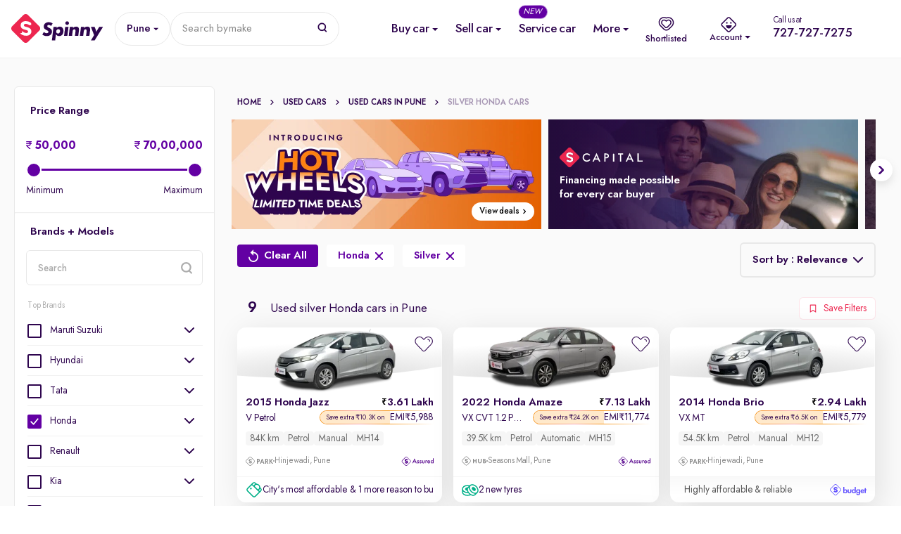

--- FILE ---
content_type: text/html; charset=utf-8
request_url: https://www.google.com/recaptcha/enterprise/anchor?ar=1&k=6Lc_rqYoAAAAAHwcTbMntlDkC52H6QAYgYE7eUKp&co=aHR0cHM6Ly93d3cuc3Bpbm55LmNvbTo0NDM.&hl=en&v=jdMmXeCQEkPbnFDy9T04NbgJ&size=invisible&anchor-ms=20000&execute-ms=15000&cb=bgtlj48ee9dl
body_size: 46667
content:
<!DOCTYPE HTML><html dir="ltr" lang="en"><head><meta http-equiv="Content-Type" content="text/html; charset=UTF-8">
<meta http-equiv="X-UA-Compatible" content="IE=edge">
<title>reCAPTCHA</title>
<style type="text/css">
/* cyrillic-ext */
@font-face {
  font-family: 'Roboto';
  font-style: normal;
  font-weight: 400;
  font-stretch: 100%;
  src: url(//fonts.gstatic.com/s/roboto/v48/KFO7CnqEu92Fr1ME7kSn66aGLdTylUAMa3GUBHMdazTgWw.woff2) format('woff2');
  unicode-range: U+0460-052F, U+1C80-1C8A, U+20B4, U+2DE0-2DFF, U+A640-A69F, U+FE2E-FE2F;
}
/* cyrillic */
@font-face {
  font-family: 'Roboto';
  font-style: normal;
  font-weight: 400;
  font-stretch: 100%;
  src: url(//fonts.gstatic.com/s/roboto/v48/KFO7CnqEu92Fr1ME7kSn66aGLdTylUAMa3iUBHMdazTgWw.woff2) format('woff2');
  unicode-range: U+0301, U+0400-045F, U+0490-0491, U+04B0-04B1, U+2116;
}
/* greek-ext */
@font-face {
  font-family: 'Roboto';
  font-style: normal;
  font-weight: 400;
  font-stretch: 100%;
  src: url(//fonts.gstatic.com/s/roboto/v48/KFO7CnqEu92Fr1ME7kSn66aGLdTylUAMa3CUBHMdazTgWw.woff2) format('woff2');
  unicode-range: U+1F00-1FFF;
}
/* greek */
@font-face {
  font-family: 'Roboto';
  font-style: normal;
  font-weight: 400;
  font-stretch: 100%;
  src: url(//fonts.gstatic.com/s/roboto/v48/KFO7CnqEu92Fr1ME7kSn66aGLdTylUAMa3-UBHMdazTgWw.woff2) format('woff2');
  unicode-range: U+0370-0377, U+037A-037F, U+0384-038A, U+038C, U+038E-03A1, U+03A3-03FF;
}
/* math */
@font-face {
  font-family: 'Roboto';
  font-style: normal;
  font-weight: 400;
  font-stretch: 100%;
  src: url(//fonts.gstatic.com/s/roboto/v48/KFO7CnqEu92Fr1ME7kSn66aGLdTylUAMawCUBHMdazTgWw.woff2) format('woff2');
  unicode-range: U+0302-0303, U+0305, U+0307-0308, U+0310, U+0312, U+0315, U+031A, U+0326-0327, U+032C, U+032F-0330, U+0332-0333, U+0338, U+033A, U+0346, U+034D, U+0391-03A1, U+03A3-03A9, U+03B1-03C9, U+03D1, U+03D5-03D6, U+03F0-03F1, U+03F4-03F5, U+2016-2017, U+2034-2038, U+203C, U+2040, U+2043, U+2047, U+2050, U+2057, U+205F, U+2070-2071, U+2074-208E, U+2090-209C, U+20D0-20DC, U+20E1, U+20E5-20EF, U+2100-2112, U+2114-2115, U+2117-2121, U+2123-214F, U+2190, U+2192, U+2194-21AE, U+21B0-21E5, U+21F1-21F2, U+21F4-2211, U+2213-2214, U+2216-22FF, U+2308-230B, U+2310, U+2319, U+231C-2321, U+2336-237A, U+237C, U+2395, U+239B-23B7, U+23D0, U+23DC-23E1, U+2474-2475, U+25AF, U+25B3, U+25B7, U+25BD, U+25C1, U+25CA, U+25CC, U+25FB, U+266D-266F, U+27C0-27FF, U+2900-2AFF, U+2B0E-2B11, U+2B30-2B4C, U+2BFE, U+3030, U+FF5B, U+FF5D, U+1D400-1D7FF, U+1EE00-1EEFF;
}
/* symbols */
@font-face {
  font-family: 'Roboto';
  font-style: normal;
  font-weight: 400;
  font-stretch: 100%;
  src: url(//fonts.gstatic.com/s/roboto/v48/KFO7CnqEu92Fr1ME7kSn66aGLdTylUAMaxKUBHMdazTgWw.woff2) format('woff2');
  unicode-range: U+0001-000C, U+000E-001F, U+007F-009F, U+20DD-20E0, U+20E2-20E4, U+2150-218F, U+2190, U+2192, U+2194-2199, U+21AF, U+21E6-21F0, U+21F3, U+2218-2219, U+2299, U+22C4-22C6, U+2300-243F, U+2440-244A, U+2460-24FF, U+25A0-27BF, U+2800-28FF, U+2921-2922, U+2981, U+29BF, U+29EB, U+2B00-2BFF, U+4DC0-4DFF, U+FFF9-FFFB, U+10140-1018E, U+10190-1019C, U+101A0, U+101D0-101FD, U+102E0-102FB, U+10E60-10E7E, U+1D2C0-1D2D3, U+1D2E0-1D37F, U+1F000-1F0FF, U+1F100-1F1AD, U+1F1E6-1F1FF, U+1F30D-1F30F, U+1F315, U+1F31C, U+1F31E, U+1F320-1F32C, U+1F336, U+1F378, U+1F37D, U+1F382, U+1F393-1F39F, U+1F3A7-1F3A8, U+1F3AC-1F3AF, U+1F3C2, U+1F3C4-1F3C6, U+1F3CA-1F3CE, U+1F3D4-1F3E0, U+1F3ED, U+1F3F1-1F3F3, U+1F3F5-1F3F7, U+1F408, U+1F415, U+1F41F, U+1F426, U+1F43F, U+1F441-1F442, U+1F444, U+1F446-1F449, U+1F44C-1F44E, U+1F453, U+1F46A, U+1F47D, U+1F4A3, U+1F4B0, U+1F4B3, U+1F4B9, U+1F4BB, U+1F4BF, U+1F4C8-1F4CB, U+1F4D6, U+1F4DA, U+1F4DF, U+1F4E3-1F4E6, U+1F4EA-1F4ED, U+1F4F7, U+1F4F9-1F4FB, U+1F4FD-1F4FE, U+1F503, U+1F507-1F50B, U+1F50D, U+1F512-1F513, U+1F53E-1F54A, U+1F54F-1F5FA, U+1F610, U+1F650-1F67F, U+1F687, U+1F68D, U+1F691, U+1F694, U+1F698, U+1F6AD, U+1F6B2, U+1F6B9-1F6BA, U+1F6BC, U+1F6C6-1F6CF, U+1F6D3-1F6D7, U+1F6E0-1F6EA, U+1F6F0-1F6F3, U+1F6F7-1F6FC, U+1F700-1F7FF, U+1F800-1F80B, U+1F810-1F847, U+1F850-1F859, U+1F860-1F887, U+1F890-1F8AD, U+1F8B0-1F8BB, U+1F8C0-1F8C1, U+1F900-1F90B, U+1F93B, U+1F946, U+1F984, U+1F996, U+1F9E9, U+1FA00-1FA6F, U+1FA70-1FA7C, U+1FA80-1FA89, U+1FA8F-1FAC6, U+1FACE-1FADC, U+1FADF-1FAE9, U+1FAF0-1FAF8, U+1FB00-1FBFF;
}
/* vietnamese */
@font-face {
  font-family: 'Roboto';
  font-style: normal;
  font-weight: 400;
  font-stretch: 100%;
  src: url(//fonts.gstatic.com/s/roboto/v48/KFO7CnqEu92Fr1ME7kSn66aGLdTylUAMa3OUBHMdazTgWw.woff2) format('woff2');
  unicode-range: U+0102-0103, U+0110-0111, U+0128-0129, U+0168-0169, U+01A0-01A1, U+01AF-01B0, U+0300-0301, U+0303-0304, U+0308-0309, U+0323, U+0329, U+1EA0-1EF9, U+20AB;
}
/* latin-ext */
@font-face {
  font-family: 'Roboto';
  font-style: normal;
  font-weight: 400;
  font-stretch: 100%;
  src: url(//fonts.gstatic.com/s/roboto/v48/KFO7CnqEu92Fr1ME7kSn66aGLdTylUAMa3KUBHMdazTgWw.woff2) format('woff2');
  unicode-range: U+0100-02BA, U+02BD-02C5, U+02C7-02CC, U+02CE-02D7, U+02DD-02FF, U+0304, U+0308, U+0329, U+1D00-1DBF, U+1E00-1E9F, U+1EF2-1EFF, U+2020, U+20A0-20AB, U+20AD-20C0, U+2113, U+2C60-2C7F, U+A720-A7FF;
}
/* latin */
@font-face {
  font-family: 'Roboto';
  font-style: normal;
  font-weight: 400;
  font-stretch: 100%;
  src: url(//fonts.gstatic.com/s/roboto/v48/KFO7CnqEu92Fr1ME7kSn66aGLdTylUAMa3yUBHMdazQ.woff2) format('woff2');
  unicode-range: U+0000-00FF, U+0131, U+0152-0153, U+02BB-02BC, U+02C6, U+02DA, U+02DC, U+0304, U+0308, U+0329, U+2000-206F, U+20AC, U+2122, U+2191, U+2193, U+2212, U+2215, U+FEFF, U+FFFD;
}
/* cyrillic-ext */
@font-face {
  font-family: 'Roboto';
  font-style: normal;
  font-weight: 500;
  font-stretch: 100%;
  src: url(//fonts.gstatic.com/s/roboto/v48/KFO7CnqEu92Fr1ME7kSn66aGLdTylUAMa3GUBHMdazTgWw.woff2) format('woff2');
  unicode-range: U+0460-052F, U+1C80-1C8A, U+20B4, U+2DE0-2DFF, U+A640-A69F, U+FE2E-FE2F;
}
/* cyrillic */
@font-face {
  font-family: 'Roboto';
  font-style: normal;
  font-weight: 500;
  font-stretch: 100%;
  src: url(//fonts.gstatic.com/s/roboto/v48/KFO7CnqEu92Fr1ME7kSn66aGLdTylUAMa3iUBHMdazTgWw.woff2) format('woff2');
  unicode-range: U+0301, U+0400-045F, U+0490-0491, U+04B0-04B1, U+2116;
}
/* greek-ext */
@font-face {
  font-family: 'Roboto';
  font-style: normal;
  font-weight: 500;
  font-stretch: 100%;
  src: url(//fonts.gstatic.com/s/roboto/v48/KFO7CnqEu92Fr1ME7kSn66aGLdTylUAMa3CUBHMdazTgWw.woff2) format('woff2');
  unicode-range: U+1F00-1FFF;
}
/* greek */
@font-face {
  font-family: 'Roboto';
  font-style: normal;
  font-weight: 500;
  font-stretch: 100%;
  src: url(//fonts.gstatic.com/s/roboto/v48/KFO7CnqEu92Fr1ME7kSn66aGLdTylUAMa3-UBHMdazTgWw.woff2) format('woff2');
  unicode-range: U+0370-0377, U+037A-037F, U+0384-038A, U+038C, U+038E-03A1, U+03A3-03FF;
}
/* math */
@font-face {
  font-family: 'Roboto';
  font-style: normal;
  font-weight: 500;
  font-stretch: 100%;
  src: url(//fonts.gstatic.com/s/roboto/v48/KFO7CnqEu92Fr1ME7kSn66aGLdTylUAMawCUBHMdazTgWw.woff2) format('woff2');
  unicode-range: U+0302-0303, U+0305, U+0307-0308, U+0310, U+0312, U+0315, U+031A, U+0326-0327, U+032C, U+032F-0330, U+0332-0333, U+0338, U+033A, U+0346, U+034D, U+0391-03A1, U+03A3-03A9, U+03B1-03C9, U+03D1, U+03D5-03D6, U+03F0-03F1, U+03F4-03F5, U+2016-2017, U+2034-2038, U+203C, U+2040, U+2043, U+2047, U+2050, U+2057, U+205F, U+2070-2071, U+2074-208E, U+2090-209C, U+20D0-20DC, U+20E1, U+20E5-20EF, U+2100-2112, U+2114-2115, U+2117-2121, U+2123-214F, U+2190, U+2192, U+2194-21AE, U+21B0-21E5, U+21F1-21F2, U+21F4-2211, U+2213-2214, U+2216-22FF, U+2308-230B, U+2310, U+2319, U+231C-2321, U+2336-237A, U+237C, U+2395, U+239B-23B7, U+23D0, U+23DC-23E1, U+2474-2475, U+25AF, U+25B3, U+25B7, U+25BD, U+25C1, U+25CA, U+25CC, U+25FB, U+266D-266F, U+27C0-27FF, U+2900-2AFF, U+2B0E-2B11, U+2B30-2B4C, U+2BFE, U+3030, U+FF5B, U+FF5D, U+1D400-1D7FF, U+1EE00-1EEFF;
}
/* symbols */
@font-face {
  font-family: 'Roboto';
  font-style: normal;
  font-weight: 500;
  font-stretch: 100%;
  src: url(//fonts.gstatic.com/s/roboto/v48/KFO7CnqEu92Fr1ME7kSn66aGLdTylUAMaxKUBHMdazTgWw.woff2) format('woff2');
  unicode-range: U+0001-000C, U+000E-001F, U+007F-009F, U+20DD-20E0, U+20E2-20E4, U+2150-218F, U+2190, U+2192, U+2194-2199, U+21AF, U+21E6-21F0, U+21F3, U+2218-2219, U+2299, U+22C4-22C6, U+2300-243F, U+2440-244A, U+2460-24FF, U+25A0-27BF, U+2800-28FF, U+2921-2922, U+2981, U+29BF, U+29EB, U+2B00-2BFF, U+4DC0-4DFF, U+FFF9-FFFB, U+10140-1018E, U+10190-1019C, U+101A0, U+101D0-101FD, U+102E0-102FB, U+10E60-10E7E, U+1D2C0-1D2D3, U+1D2E0-1D37F, U+1F000-1F0FF, U+1F100-1F1AD, U+1F1E6-1F1FF, U+1F30D-1F30F, U+1F315, U+1F31C, U+1F31E, U+1F320-1F32C, U+1F336, U+1F378, U+1F37D, U+1F382, U+1F393-1F39F, U+1F3A7-1F3A8, U+1F3AC-1F3AF, U+1F3C2, U+1F3C4-1F3C6, U+1F3CA-1F3CE, U+1F3D4-1F3E0, U+1F3ED, U+1F3F1-1F3F3, U+1F3F5-1F3F7, U+1F408, U+1F415, U+1F41F, U+1F426, U+1F43F, U+1F441-1F442, U+1F444, U+1F446-1F449, U+1F44C-1F44E, U+1F453, U+1F46A, U+1F47D, U+1F4A3, U+1F4B0, U+1F4B3, U+1F4B9, U+1F4BB, U+1F4BF, U+1F4C8-1F4CB, U+1F4D6, U+1F4DA, U+1F4DF, U+1F4E3-1F4E6, U+1F4EA-1F4ED, U+1F4F7, U+1F4F9-1F4FB, U+1F4FD-1F4FE, U+1F503, U+1F507-1F50B, U+1F50D, U+1F512-1F513, U+1F53E-1F54A, U+1F54F-1F5FA, U+1F610, U+1F650-1F67F, U+1F687, U+1F68D, U+1F691, U+1F694, U+1F698, U+1F6AD, U+1F6B2, U+1F6B9-1F6BA, U+1F6BC, U+1F6C6-1F6CF, U+1F6D3-1F6D7, U+1F6E0-1F6EA, U+1F6F0-1F6F3, U+1F6F7-1F6FC, U+1F700-1F7FF, U+1F800-1F80B, U+1F810-1F847, U+1F850-1F859, U+1F860-1F887, U+1F890-1F8AD, U+1F8B0-1F8BB, U+1F8C0-1F8C1, U+1F900-1F90B, U+1F93B, U+1F946, U+1F984, U+1F996, U+1F9E9, U+1FA00-1FA6F, U+1FA70-1FA7C, U+1FA80-1FA89, U+1FA8F-1FAC6, U+1FACE-1FADC, U+1FADF-1FAE9, U+1FAF0-1FAF8, U+1FB00-1FBFF;
}
/* vietnamese */
@font-face {
  font-family: 'Roboto';
  font-style: normal;
  font-weight: 500;
  font-stretch: 100%;
  src: url(//fonts.gstatic.com/s/roboto/v48/KFO7CnqEu92Fr1ME7kSn66aGLdTylUAMa3OUBHMdazTgWw.woff2) format('woff2');
  unicode-range: U+0102-0103, U+0110-0111, U+0128-0129, U+0168-0169, U+01A0-01A1, U+01AF-01B0, U+0300-0301, U+0303-0304, U+0308-0309, U+0323, U+0329, U+1EA0-1EF9, U+20AB;
}
/* latin-ext */
@font-face {
  font-family: 'Roboto';
  font-style: normal;
  font-weight: 500;
  font-stretch: 100%;
  src: url(//fonts.gstatic.com/s/roboto/v48/KFO7CnqEu92Fr1ME7kSn66aGLdTylUAMa3KUBHMdazTgWw.woff2) format('woff2');
  unicode-range: U+0100-02BA, U+02BD-02C5, U+02C7-02CC, U+02CE-02D7, U+02DD-02FF, U+0304, U+0308, U+0329, U+1D00-1DBF, U+1E00-1E9F, U+1EF2-1EFF, U+2020, U+20A0-20AB, U+20AD-20C0, U+2113, U+2C60-2C7F, U+A720-A7FF;
}
/* latin */
@font-face {
  font-family: 'Roboto';
  font-style: normal;
  font-weight: 500;
  font-stretch: 100%;
  src: url(//fonts.gstatic.com/s/roboto/v48/KFO7CnqEu92Fr1ME7kSn66aGLdTylUAMa3yUBHMdazQ.woff2) format('woff2');
  unicode-range: U+0000-00FF, U+0131, U+0152-0153, U+02BB-02BC, U+02C6, U+02DA, U+02DC, U+0304, U+0308, U+0329, U+2000-206F, U+20AC, U+2122, U+2191, U+2193, U+2212, U+2215, U+FEFF, U+FFFD;
}
/* cyrillic-ext */
@font-face {
  font-family: 'Roboto';
  font-style: normal;
  font-weight: 900;
  font-stretch: 100%;
  src: url(//fonts.gstatic.com/s/roboto/v48/KFO7CnqEu92Fr1ME7kSn66aGLdTylUAMa3GUBHMdazTgWw.woff2) format('woff2');
  unicode-range: U+0460-052F, U+1C80-1C8A, U+20B4, U+2DE0-2DFF, U+A640-A69F, U+FE2E-FE2F;
}
/* cyrillic */
@font-face {
  font-family: 'Roboto';
  font-style: normal;
  font-weight: 900;
  font-stretch: 100%;
  src: url(//fonts.gstatic.com/s/roboto/v48/KFO7CnqEu92Fr1ME7kSn66aGLdTylUAMa3iUBHMdazTgWw.woff2) format('woff2');
  unicode-range: U+0301, U+0400-045F, U+0490-0491, U+04B0-04B1, U+2116;
}
/* greek-ext */
@font-face {
  font-family: 'Roboto';
  font-style: normal;
  font-weight: 900;
  font-stretch: 100%;
  src: url(//fonts.gstatic.com/s/roboto/v48/KFO7CnqEu92Fr1ME7kSn66aGLdTylUAMa3CUBHMdazTgWw.woff2) format('woff2');
  unicode-range: U+1F00-1FFF;
}
/* greek */
@font-face {
  font-family: 'Roboto';
  font-style: normal;
  font-weight: 900;
  font-stretch: 100%;
  src: url(//fonts.gstatic.com/s/roboto/v48/KFO7CnqEu92Fr1ME7kSn66aGLdTylUAMa3-UBHMdazTgWw.woff2) format('woff2');
  unicode-range: U+0370-0377, U+037A-037F, U+0384-038A, U+038C, U+038E-03A1, U+03A3-03FF;
}
/* math */
@font-face {
  font-family: 'Roboto';
  font-style: normal;
  font-weight: 900;
  font-stretch: 100%;
  src: url(//fonts.gstatic.com/s/roboto/v48/KFO7CnqEu92Fr1ME7kSn66aGLdTylUAMawCUBHMdazTgWw.woff2) format('woff2');
  unicode-range: U+0302-0303, U+0305, U+0307-0308, U+0310, U+0312, U+0315, U+031A, U+0326-0327, U+032C, U+032F-0330, U+0332-0333, U+0338, U+033A, U+0346, U+034D, U+0391-03A1, U+03A3-03A9, U+03B1-03C9, U+03D1, U+03D5-03D6, U+03F0-03F1, U+03F4-03F5, U+2016-2017, U+2034-2038, U+203C, U+2040, U+2043, U+2047, U+2050, U+2057, U+205F, U+2070-2071, U+2074-208E, U+2090-209C, U+20D0-20DC, U+20E1, U+20E5-20EF, U+2100-2112, U+2114-2115, U+2117-2121, U+2123-214F, U+2190, U+2192, U+2194-21AE, U+21B0-21E5, U+21F1-21F2, U+21F4-2211, U+2213-2214, U+2216-22FF, U+2308-230B, U+2310, U+2319, U+231C-2321, U+2336-237A, U+237C, U+2395, U+239B-23B7, U+23D0, U+23DC-23E1, U+2474-2475, U+25AF, U+25B3, U+25B7, U+25BD, U+25C1, U+25CA, U+25CC, U+25FB, U+266D-266F, U+27C0-27FF, U+2900-2AFF, U+2B0E-2B11, U+2B30-2B4C, U+2BFE, U+3030, U+FF5B, U+FF5D, U+1D400-1D7FF, U+1EE00-1EEFF;
}
/* symbols */
@font-face {
  font-family: 'Roboto';
  font-style: normal;
  font-weight: 900;
  font-stretch: 100%;
  src: url(//fonts.gstatic.com/s/roboto/v48/KFO7CnqEu92Fr1ME7kSn66aGLdTylUAMaxKUBHMdazTgWw.woff2) format('woff2');
  unicode-range: U+0001-000C, U+000E-001F, U+007F-009F, U+20DD-20E0, U+20E2-20E4, U+2150-218F, U+2190, U+2192, U+2194-2199, U+21AF, U+21E6-21F0, U+21F3, U+2218-2219, U+2299, U+22C4-22C6, U+2300-243F, U+2440-244A, U+2460-24FF, U+25A0-27BF, U+2800-28FF, U+2921-2922, U+2981, U+29BF, U+29EB, U+2B00-2BFF, U+4DC0-4DFF, U+FFF9-FFFB, U+10140-1018E, U+10190-1019C, U+101A0, U+101D0-101FD, U+102E0-102FB, U+10E60-10E7E, U+1D2C0-1D2D3, U+1D2E0-1D37F, U+1F000-1F0FF, U+1F100-1F1AD, U+1F1E6-1F1FF, U+1F30D-1F30F, U+1F315, U+1F31C, U+1F31E, U+1F320-1F32C, U+1F336, U+1F378, U+1F37D, U+1F382, U+1F393-1F39F, U+1F3A7-1F3A8, U+1F3AC-1F3AF, U+1F3C2, U+1F3C4-1F3C6, U+1F3CA-1F3CE, U+1F3D4-1F3E0, U+1F3ED, U+1F3F1-1F3F3, U+1F3F5-1F3F7, U+1F408, U+1F415, U+1F41F, U+1F426, U+1F43F, U+1F441-1F442, U+1F444, U+1F446-1F449, U+1F44C-1F44E, U+1F453, U+1F46A, U+1F47D, U+1F4A3, U+1F4B0, U+1F4B3, U+1F4B9, U+1F4BB, U+1F4BF, U+1F4C8-1F4CB, U+1F4D6, U+1F4DA, U+1F4DF, U+1F4E3-1F4E6, U+1F4EA-1F4ED, U+1F4F7, U+1F4F9-1F4FB, U+1F4FD-1F4FE, U+1F503, U+1F507-1F50B, U+1F50D, U+1F512-1F513, U+1F53E-1F54A, U+1F54F-1F5FA, U+1F610, U+1F650-1F67F, U+1F687, U+1F68D, U+1F691, U+1F694, U+1F698, U+1F6AD, U+1F6B2, U+1F6B9-1F6BA, U+1F6BC, U+1F6C6-1F6CF, U+1F6D3-1F6D7, U+1F6E0-1F6EA, U+1F6F0-1F6F3, U+1F6F7-1F6FC, U+1F700-1F7FF, U+1F800-1F80B, U+1F810-1F847, U+1F850-1F859, U+1F860-1F887, U+1F890-1F8AD, U+1F8B0-1F8BB, U+1F8C0-1F8C1, U+1F900-1F90B, U+1F93B, U+1F946, U+1F984, U+1F996, U+1F9E9, U+1FA00-1FA6F, U+1FA70-1FA7C, U+1FA80-1FA89, U+1FA8F-1FAC6, U+1FACE-1FADC, U+1FADF-1FAE9, U+1FAF0-1FAF8, U+1FB00-1FBFF;
}
/* vietnamese */
@font-face {
  font-family: 'Roboto';
  font-style: normal;
  font-weight: 900;
  font-stretch: 100%;
  src: url(//fonts.gstatic.com/s/roboto/v48/KFO7CnqEu92Fr1ME7kSn66aGLdTylUAMa3OUBHMdazTgWw.woff2) format('woff2');
  unicode-range: U+0102-0103, U+0110-0111, U+0128-0129, U+0168-0169, U+01A0-01A1, U+01AF-01B0, U+0300-0301, U+0303-0304, U+0308-0309, U+0323, U+0329, U+1EA0-1EF9, U+20AB;
}
/* latin-ext */
@font-face {
  font-family: 'Roboto';
  font-style: normal;
  font-weight: 900;
  font-stretch: 100%;
  src: url(//fonts.gstatic.com/s/roboto/v48/KFO7CnqEu92Fr1ME7kSn66aGLdTylUAMa3KUBHMdazTgWw.woff2) format('woff2');
  unicode-range: U+0100-02BA, U+02BD-02C5, U+02C7-02CC, U+02CE-02D7, U+02DD-02FF, U+0304, U+0308, U+0329, U+1D00-1DBF, U+1E00-1E9F, U+1EF2-1EFF, U+2020, U+20A0-20AB, U+20AD-20C0, U+2113, U+2C60-2C7F, U+A720-A7FF;
}
/* latin */
@font-face {
  font-family: 'Roboto';
  font-style: normal;
  font-weight: 900;
  font-stretch: 100%;
  src: url(//fonts.gstatic.com/s/roboto/v48/KFO7CnqEu92Fr1ME7kSn66aGLdTylUAMa3yUBHMdazQ.woff2) format('woff2');
  unicode-range: U+0000-00FF, U+0131, U+0152-0153, U+02BB-02BC, U+02C6, U+02DA, U+02DC, U+0304, U+0308, U+0329, U+2000-206F, U+20AC, U+2122, U+2191, U+2193, U+2212, U+2215, U+FEFF, U+FFFD;
}

</style>
<link rel="stylesheet" type="text/css" href="https://www.gstatic.com/recaptcha/releases/jdMmXeCQEkPbnFDy9T04NbgJ/styles__ltr.css">
<script nonce="50sKA7Tv1CefjWbsPK3DxA" type="text/javascript">window['__recaptcha_api'] = 'https://www.google.com/recaptcha/enterprise/';</script>
<script type="text/javascript" src="https://www.gstatic.com/recaptcha/releases/jdMmXeCQEkPbnFDy9T04NbgJ/recaptcha__en.js" nonce="50sKA7Tv1CefjWbsPK3DxA">
      
    </script></head>
<body><div id="rc-anchor-alert" class="rc-anchor-alert"></div>
<input type="hidden" id="recaptcha-token" value="[base64]">
<script type="text/javascript" nonce="50sKA7Tv1CefjWbsPK3DxA">
      recaptcha.anchor.Main.init("[\x22ainput\x22,[\x22bgdata\x22,\x22\x22,\[base64]/[base64]/[base64]/[base64]/ODU6NzksKFIuUF89RixSKSksUi51KSksUi5TKS5wdXNoKFtQZyx0LFg/[base64]/[base64]/[base64]/[base64]/bmV3IE5bd10oUFswXSk6Vz09Mj9uZXcgTlt3XShQWzBdLFBbMV0pOlc9PTM/bmV3IE5bd10oUFswXSxQWzFdLFBbMl0pOlc9PTQ/[base64]/[base64]/[base64]/[base64]/[base64]/[base64]\\u003d\\u003d\x22,\[base64]\\u003d\\u003d\x22,\x22KhAYw43Cm0/DusKzw5nCu8KhVhkzw65Nw5FjZnI2w4fDnjjCocK5LF7CiSPCk0vCq8KdA1koP2gTwoXCpcOrOsKGwo/CjsKMH8K7Y8OKZzbCr8ODBEvCo8OANxdxw70hXjA4woRhwpAKGsOxwokew4DCrsOKwpI3OlPCpHZXCX7DgWHDusKHw7zDp8OSIMOowp7DtVhvw4xTS8Kiw7Nud3fCgsKDVsKHwqc/[base64]/[base64]/DhkXDiMOkRMO2wrLCs8O3woFoMA/DkcOCAMOXwp/Co8K/AcKbVSZcdlDDv8OIEcOvClwWw6xzw4nDgSo6w6jDssKuwr0Bw74wWkcnHgx5wpRxwpnCjHsrTcK8w7TCvSIBCBrDjhNrEMKAUMOXbzXDqMOywoAcC8KbPiF6w68jw5/DkcOuFTfDu2PDncKDOXYQw7DCtsKrw4vCn8ObwqvCr3EbwpvCmxXCmMOZBHZhQzkEwqjCl8O0w4bCj8K2w5E7eRBjWXsYwoPCm23DuErCqMOaw7/DhsKlf2bDgmXCo8Oaw5rDhcK2wrU6HRzCsgobET7Cr8O7O0/[base64]/DglrClcKFdQl4LsKKY8OTwr3Dq8Krwp4swqrDtFUww5zDosKsw4haG8OHacKtYlzCkMKEJ8KSwpopCGkmR8Kiw7Jmw6VXLsKkAsKew7LCky/CrcKFHMO4VVjDh8OMTMKSEsOGw6F+wp/CvsOsX1IpWcKYdy8ow6Vbw6BJczkFSMOSdENIXsKnYAvDkkvCp8Oyw5low7XCscKrw77CrcKWZG4dwoNuUsKDUBfDo8KDwpVeW11jwq/CgBHDli0idsOIwplAwqByHMO8TsKgw5/Dhn8BQREBeETDoXLCnmzCt8OJwo3DqcKFGMKTRV9ZwrrDsBIeLsKKw57DmWcCE2nChlNswr14I8K0BBfDgsOuPMKaQjVWRCEhGMOLJyPCicOGw58EO2FlwpHCp3hywo7DnMOhZgM4RDB1w4tKwobCmcO/w7nCjhDDk8O8L8OowrnCvg/DvSnDpClSbcO0SyTDosKWK8OKwr5jwozCs2jCvsKNwqVKw4J8wr7Cg2pRSsK/PHMEwo1cw7EmwovCnSIIa8K2w4xDwo/DqcOmw77CjAcqN1nDrMK4wqYgw4/CpSFXaMOuDsK9w6cMw642SiLDnMOKwrbDij9dwo7CtHgVwrfDpUEEwoTDhQN9wo9rEhzCvUXDicKxwoTChMK8wp5Tw4TDg8Khf0TDncKjccKhwrJZwpo0w5/Cs0UVwqIuw5vDtTJmw6rDo8KzwopLQjzDlEUPw4TColbDlCrDrcOJQ8KvWsKFw4jCp8KfwonClMKfB8KUwpXDvMKqw6lpwqZWZhsvQ2coeMOVWjvDgMK6csK7w4JbDgNWwpZRDcOYEsKpY8Omw7URwoA1NsK0wqp/Y8KFwoB5w513GsKvHMO6X8OeSEovwpzCs3jCu8KewrPDnMOfXsKBSDUKHlQmXUFRwqMUJ37Dl8O9wqQMJUY1w5cqPGjCgcO2w47ClTbDi8O8VsKtPsOfwqsYY8Osfn0JZHEkVy3DvQ3Dk8OqUsK/w6nCl8KMTgnDpMKOTw3DrMK4OCIsIMKpesK7woHDoDDChMKawrjDoMOGwrvDrn9nDC48w4sZfTPCl8KywpUuw5UGwo8dwrjDocKGdzg/w6Quw7DDtEjDrMOlHMORUcOSwoDDjcKsfX4QwqkpaFsPIMKlw7bClwbDs8KUwoUde8KAISYTw5fDk3XDohzCiGrCocOuwrBXecOcwrfCnMK+RcKkwrdnw4PCllbDlMONWcKUwqkGwrVKcUc4wqHCpcOzZnVpwqFLw4XCg3pvw4kIPRcLw5oFw7DDjsOaFGI9aR/Dn8O/[base64]/[base64]/CgMOww7DDmcO4Gg9ASMKAwrbDgXfDpC8AIcORI8Orw5soBMOjwr/Cu8O5wr/DvsODOyF1dxXDp2PCksOvw77Dlik0wp3Cq8OQLijCs8KRS8KrGcKIw77CiinCrhpLUlrCkG4iwqnClApLW8O1TcKtNHnDiGTCrFwXVsObLsOnwp/[base64]/CpsKUwpzDsmk/w51NdC7CjcOuVSPDtMKrwqhKN8OmwpfCnAYBY8KpMHnDnQTCucK4eB5Nwq5gbC/[base64]/DnMK1woASR8OowpzDncOGw7DCq8KTwpfCjUjCt1HCpMOmX3nCicOiXFnDlsOIwq7CgWTDhsKKQH3CvMKXb8K2wqHCoinDkip3w7ENLVPCgMOvFMKjacOfWcO9FMKLwpI3f3bCrx/DicKlP8OJw7DDqyTCgnInw6HCisOwwpfCk8KiMATChMO2w688HAPCpcKaPk9MYCzDmsOVYgUNTsK5LcKBZ8K5wrjDtMKWQ8OzIMObwqQXCnXDv8Oqw4zCksOEw5kUwobDsTZKesKDPynCjcOCUCxwwrRMwqBdDMKew7oAw5NCwo/DhGjDjcK5Q8KGwp1ZwphFw43CuTgMw47Ds3vCssKaw4d/QyJow6TDtX9Gwq9YaMO9w6HClGh8w7HDq8KpMsKKXhDClSTDsHlfw4Jcw5UkLMOXWz8qwrLDisKMwqzDl8O/[base64]/Dg8KhRsKYf0rDgRsNXcK9w5jCsQLDkMK/QUQ2wqUAw5QGwrBRXkIrwqctw4zDglIFNsOTacOIwp1rfRogO2vDnQZjwr/CpUbDiMKlNF7DksKKcMOHw7jCk8K8GsOSNsO9B1PCscOBFgxow7otAcKIEcOXwq7DgCMJFwLDkA0HwpRuwo8lRwkrNcK1VcKgwo4qw4wgw41aWcKFwpRew50oZsK+F8KBwrYow5HCgsOCEiZkGTnCv8O7woTDiMKxwpbDqcKfwrk/BHTDu8OvdcONw67CrTBLYMO8wpdOPDnDrMO8wrvDnTfDscKxExrDmBbCtURCQsOWKFrDr8OWw59VwqTDtm4RIUI6E8Odwo0wbMOxw4IgdwDCosKLXhXDqcOiw4UKw6XDj8KJwq5ZRigtw6LCph53w7BFfgoSw4TDncKtw4/DrMKjwqBuwrHCmSk8w6bCkMKPScOTw5NIUsOuJjHCqy/CvcKfw6zCjElaIcObw7wPQit4J3jCk8OEV3XChsKGwq9vw6wzWVzDlRkxwoXDksKYw4DCvMKdw6kYeGdbcUV6IQjCm8O9WUNnw5XCnh/[base64]/CmsO0w6bCplPClCfDisOxwrcbwr7CmgF7wpDCowfDkcK7w53Dkh8Fwqolw6BTw63CgVTDkkfCjEPDusKqdgzCssKAwp3DqEQpwpAoF8KpwokPF8K0WsOPw4nChcOoJwHDhcKawp9iwrR/w4bCon1HW1PCq8OEwrHCtgdxRcOuw5LCiMK9QBzDpcOPw5NbVcOUw7sNLsOzw7EaIsKXTzLDpcKXCsOLNl3CvkI8wrwOZGLDisKiwpfCk8OwwoTCr8K2ZmYXw5/[base64]/CmcKawoTClsO0dcKdwojDoWrDksKmwrDDhm9aw4/CnMKCGsOja8OtSmEtHcKxc2BTChXDonJ/[base64]/CvcK/[base64]/[base64]/[base64]/DkMO6NcKFwqzCtcORw4E7YcOAw68cw67Cg29jwpJfwpgJwoYDGw3CkTUIw5MMX8KcY8KeZcKjw5BIK8KOX8Ktw4/[base64]/[base64]/Dh8K3w7XDgDLCsMKMw44VwpLDqA8yDUxPZnFiw59gw6HCvj3DiBzDjWQ7w7dEAFxOEUjDm8OoFMOyw6JMLSNTTznDtsKMYxhMbk8uYsO0EsKidDV2e1TCqsOJfcO/Mk1RZhcSdCkGwr/DtypgEcKfwqTCqQ/Crg1Cw50hwoUPAGtew6HDhn7CqU/DuMKNw7NAw6w4ccOYw48HwpTCk8KOAnjDtsOwaMKnG8Kzw4TDuMOpw6nChRbCsm4PV0TCqgMgWELCtcOjwok0wpHDksKXwqjDrTA/wo48PlHDoRJyw4TDribDrxgiwovDqVjDujHChMK6wr0KAsObBsKcw5/[base64]/DusOtw59Ywppcw7zClsOwwr7Cq8K6cEDDqcKKw511KS4UwocNFMO1B8KLDcKiwpBsw6vDkcOFw5d7bsKOwq/DnBgnwojDrcOSRcK6wrY9LMOUdsONX8O0bsOxw7bDtlXDiMKlOsKDQhTCtAbDu00qwoBLw4fDsG/Cg3PCv8KKD8OsbxHDlcOIJsKTYcO/NRrCvcOcwrjDu3sJXMKiCcKAwpHDtgXDucOHwpfCgMK1TsKMw7DCmMOJwrLDug4nQ8KbT8OXEFsDQ8O+Z3XDuBTDsMKud8K/f8K1wrjCrsKgISTCj8Oiwp3ClDhcwq3Csk0Bb8OeWABkwpPDqCnDnsKtw6bDucOjw6g8CMOawr3Cu8O3H8ONwokDwq/Di8K8wrvCm8KJMBUwwr9gaS7DoVDCq07CpxbDj2rDsMOzewg1w5jCrU/DlkAYcgPCiMO/CsOuwr7CrMKXNMONw6/Dg8ORw4oJVGw6bGgYVjkcw7LDv8O4wr3DlUQxVCQ5wpPCpA43VcK7TRk/[base64]/CjcKaHMKGw6Fhw657fMO3X1Inw5bCgSrDvcODw4gNdUFvVnPCvmTCmhIWwr/DrxHCkMOXXX7DmsKbTU/DksKGIVJYw7vDo8OUwrTDg8ObLkk1TcKGw4dwK1dkw6cGJMKJVsOkw6xsJMKcLgcEd8O4PMKnwoHCv8Obw5pwacKMAyHCgMOgeDXCr8K/[base64]/ClsOuNMOrw4rDkRnCiMKWw5bDhHLDgBbCm1LCtCw5wp5Xw5AAc8KiwqEzfVN5w7zDpnHDpsO1PcOqFSjDosKhw6/[base64]/Di3lUNgdiwpsgZwppwqvCrFBBw4shw6RXwrlNM8OBfFA5wo7DpWXCtcOWwrjChcObwopVfiHDtWURw57DpsO+wokpwqw4wqTDhH/[base64]/e8Kxwq1Xw4ZeIHB2w74PSsKIFgPDksOkL8OJWcKVfMOyAMOccAzCm8OeHMO4w6kbBkwuw5HChhjDoXjCnsKTKWDDnjwKwrF2a8KxwrIbwqtlX8KCGcOeIVI0DAsNw6I1wp7DmBjDmEIaw6XCnsO9VQIedMOBwrjCg3UTw4kFUMOXw4/CvsK7wqDCrGHCo1VcZWEuWMOWIMOtbsOAW8KjwoNHwqx8w5YGbcOBw6dMLsOfaHZdXMOjwpIjw7jChj5heAlzw6JFwp3CkTJnwr/DvsOVSCs/JMKyAAnCiRPCrsKtScOpMhXDj0rCnMKxdMK3wqJvwqbClsKKJmDDqcOtaExEwo9WZBPDnVfDogjDskPCm2dpwqsIwpVXw5RBwrEow7jDgcOtUsO6eMKOwoTCi8OJw5JsXMOmOy7Cs8KAw7/[base64]/DisKkw4PDjsKPw4bCikPDvsKrK0vCs8Oqw77Di8K0w5FUDls5w59HJsK9w41iw7MoMsKZMzvDncKUw7jDu8OkwofDujB6w50CP8O7w4vDog3DhcOXCcKww691w4U9w6F8wpAba2DDl24vw5ktScO2w555eMKeJsOaASpFw4TDrlLCnFHCo1nDlnnDlFHDk1t/cALDnWXCtWQYE8OcwpglwrBbwr5lwpViw5dPXMOYE2HDigpjVMOCw6N2IBJIwo8EOsKSw7A2w67DscO/wo1+IcOzw7wOKcKLwo7DrsKiw5TDtTx7woLDtT0WVMOaIcKFFsO5w5BGwqsxw55wS0XDucOdDXHDk8KQBXtjw6vDkxo/[base64]/[base64]/w73DhsKhw5DCn8KyHkwxB8ODLjvDiTDDtSlBwqTCvcKHwrTDhiTDkMKdBR7Dn8KlwoPCmcOwSCnCjkTCg1c0w7jDucK7PsOUeMK/w40CwozDpMOlw7wRw6PCs8Kpw4LCswTDiUENRMOdwoMwHi3ClcKVw7fCmcOzw7LCtFfCs8Oxw4DCvC/Dh8K9w6/[base64]/w58kwrpLwovCicOEZVh0KTzClsKhw69dw5LCnw0ew7g/[base64]/CscOfwrgqZwQHwrcEUUIqVMO4wpciwrfCq8OnwqZtFxvCqVsswrZWw6w4w4cnw6A3w4fDv8OUw5JIJMKVCQPCn8KSwqRzw5rDpXLChsK4w4onPmZuwpPDmsKww7hsCW1Lw53CnyHDocOCdMKbwrjCjFxSw5Zuw5U1wp7CmMKYw5Ndb1zDqjPDvQ/CgMKrDsKmwpg2w43Dq8OPdEHCnj7CiDbCiQHCusO0GMK8bcKRawzDqcKnw6jDmsOfD8O7wqbDiMOFacK7JMKRH8OPw5t9QMOvJsOEw5PDjMKTw75uw7ZNwp8Bw40Xw5PDucKHw4rCpcKeWj8EYRlARFZ3wr0qw4jDmMOOw7/Com/[base64]/w4EnwqDDhlwwFFcsO8K2aCUNDMODCcK1el3DnxLDgsKnKTJIwoQ6wq9bwqTDr8OGVj47fsKMw43CvRLDuWPCucKLwp7Dn2hoT3g0wrknwpDClV/Cmx/CtAtLwo/CrknDtQrCmAfDuMK8wpclw7l8U0rDn8K1wqogw6plMsKrw7vCo8OGwq7Cpw58wr7Cl8KGDsKMwrDClcO8w5VYw7bCt8Kew6RYwoXDqMOkw7FUw6bCtCg9wo3CmsKDw4RDw4YXw5smL8OPVRvDlnzDj8Kmwp9dwq/[base64]/IMOZwrDCo8KiOsOPwr3DvnHDghXCj8OdwrPDphktET9DwofDmCbDrsKQLgTCrz9+w47Dvx3DvCQWw48IwrvDncO/wqthwo3Csj/Du8O2wrwgPVMqwrsMccKMw67CqUHDmw/CuUbCrcOqw4N4w5TDhsK1wrTDrjlDPMKSwprDpsO2w48/MhnCs8Opw6RPAsKSw6PCmMK+w7/DscKvwq3DsA7CncOWwpc8w6s8w5o0NcKKY8Kywo8dJ8KZw7XDkMKww48SED9xUl3Dvg/[base64]/CkGM/RMKQw4LDqMOaw7zCrD9EAsOFTGgbw7EYwq/[base64]/DucOoXcKOMx50dMOyQ8KnwoDDlsOGwozDvsK+fy/Cq8OIWcKrw4zChMO7QWbDtF0nw5nDicKIZBrCtMOCwr/[base64]/Di37DqMOOMUPClcKqw75MecOCSCpsNBbDtwwTwq5AVynDh1zDjsOQw48RwoFow7lvOMOdwpQ6b8KvwrgvLyFHw7TDjcOsAcODcCA+wo5pYsKWwr5+Yjdsw4bCmMOdw5g/b0LCjMOZBcO1woTClcKpw5jCijrCjsKSHT3DuH3DnG7DnxN+MsKywqXCnm3Cmn0KHC7DkikmwpTDl8OTPlAmw41Owog8wpPDicOsw51dwpYtwqvDrsKFLcOhX8KhH8KtwrrCp8KZwoo8W8OVcGB9w4HCm8KrQ2BUWlBkYVJBw7rCiVAuQQYKVT/Dsj7Di1LCmHYMw7LDsDsSw5DCrivCgMOlw70ZawkuPcKlY2nDncKpw5g3TFHChlQYwp/DucKZWsKuZhTDpFIww7EewqAYAMObOcOsw4XCmsOnwotcJH1DKwHCkQPDg3TCtsK5w6E4E8KSworDjyoXeXDCpx/Cm8Kzw5fDgxhFw4DCmcOcB8O+IB8ow7HChkIAwqJnf8OtwoPDvnvCn8ONwrgFWsO0w7fCtDzDmBTDpsKWDDpHwoBOPnVJG8KYwo0sQALDmsOkw5kIw5LDlsO2FhoCwrg9woLDucKULBdbbcKpPUxkwoMOwrDDvEgcH8KJw4IgImlGWHZCYHM/w7Q1Y8OFbMOEHHbCsMOuWkrDm3TCk8KCSsO6CUdWfcO+w7EbU8OpWV7Di8ObAcOaw7hqw6FuHXnDlcKBEcKWU3bCgcKNw602w4Mqw4XCosOxw5NbEksuSsO0w7ERPcKow4JTwqN9wqxhG8K3dkvChMOwC8K9ZMKhIzrCvsKWw4fCscO/[base64]/DjS0lwrJPw7J/BsKBbFNXw60OV8O2K3R5w7Z1wrfCsUwawqJ3w7xtw7TDnRh6NT1KE8KrTMKrFcK/emoPAMO8wqzCrcOOw4sxDsKEGsK4w7bDicOHD8O1w5TDl05bAMKndjcTWMKjw5dsWkvCpsKxwoFTTktqwq5USsOMwolHR8OVwqfDqWMuTHErw6EZwrsTDGIZYsO7TsK0KDrCmcONw4vCj2xPRMKnWF1Qwr3DgcK0FsK9fsOZwo9ewo/DqQQCwphkek3Dqjwww40EQFTDqMOCN21mdQXDucOOSH3Cij/DsENycggNwoPDq2zDrCh9woXDhBMQwr0fwpsUPMOuw7pFPUnDq8Khw6N+RS4uL8Kzw4/DnmQXEDXDlhzCgsOEwrhpw5DCuC3Cj8OnfsOPwo/CssOYw7kew6VGw6fDpMOmwr9Uw79Ewq3CrcKSIsOpOsKPZnBOMMOBwobDqsOLHsOgwo/CvGrDgcKNai7DocOnBRF+wrtxXsOkQsKVDcONP8KzworDkyVlwoFgw6UPwoUWw4PCo8KuwqXDk2LDuCLDg2pyb8OBYcOQwrpyw7/DpgnDu8OXbcOMw4MJaDc0w5MywrI/MMKTw7gqJx1wwqbCrW5DFsKfdU3DmgN9wptnUQPDgMKMc8Oqw43DgG5Vw5zDtsKiMw3CnlRyw5FBQcKkRMOJRAxqG8K/w6/DvcOcDRlLfUEFw5PDo3TClELDvsOLaDUhXcKXH8O1wrN0LMOkwrHDoiTDjgnCtT7CnRwEwqZ3VHFZw47CjcKTQDLDr8K3w6jClSpRwr0iw4PCmyvDvsKrJcK8w7HDhcKrw7/[base64]/DqMO5wo9Kw4IJw5rCtyXClsKjwpdhwpRbwrI3wphgY8KQOWnDkMOEwoDDgMKdNMKjw7bDi28sUsK8aEzDr2NDfMKJIMO8wqlxdkl4woMdwoXCl8OCYHHDocKfNcKjBcOGw53DnCNwXsOpwpFiCyzDuxLCigvDnsKXwq1VAl/CmMKhwovDkR8LUsOmw6rDncOfdzDDu8Ohwo1mPzRZwrg0w7fCnsKNK8KTw4jCt8KRw7EgwqhbwosGw6TDl8KJeMK5d17CmsO1GxAiKmnCvR51cQ3CrsKRDMORwoMPw7dTw6t9w4HChcKWwqV4w5/[base64]/ClSBpwrzDqsO6w4ANw4XCkcK1wp8CXcKiOMKMDcKWXsOCISTDsCxGw4JGwojCjg5cwq/[base64]/CjiZ6w7nDkAAALMOWwoZ8wrlOw4Jtw5NEZk48AsO1ecORw4dhw7pEw7XDscK1F8KdwpAfBxYUFsKswq1iEDoUd1obwpDDicOPP8KOJ8OhPjHCij/[base64]/Du2FHCcKUw6fDhcOeZVRHw6LDoQ/DnUrDsAfCvMKSJhFtP8O4csOBw74ew6LCt37CrcOmw5TDi8KMw6AgdTcZV8OvAHzCosOmIXkow5wYwonDgcOAw7/DvcO/wrvCunNVw6fCv8KxwrB5wrvDjihawr3CosKBw7hcwokyAcKWWcOmwrHDl0xYSy9lwr7DnMK4wr/CnGvDuhPDm3fCsXfCqyvDmX8qwpMhfiHCgcKow4zDl8KgwrZEMQXClcKGw7/DlFxdAsKow4DDuxB6wqZoK3kAwqY6CEbDhEEzw5RIBgJhwo/CsUcuwrprMsKzeTTDun7Dm8O9w7XDksKnW8KywpIiwpXCrsKUwpFadcOpwrPCisKaRsKDazfCjcOOBRjChBVhNsKlwqHCt8O6GMKBNsKUwrXCg2HDu0nDikHClF3ChsO7Mmk9w7F/wrLDksOjNCzDlH/Ck3w2w7zCtcKSEsKGwpwZw55AwoLCgMKNYcOuEh3CmcKbw5PDgjzCmWjDvcKkwoMzXcOCFQ4GTsKnbcOdCMKeG3MNRcKewp8zDVjCjsOdQsO7w5dbwrAWby9zw4dmwq3DmcKhfcKpwpwKwqHDtcKlwrLDtWgcQMKiwo/DmVDCg8Olw5wfw4FZwpPCkMOJw5zCsSpow4xEwoQCwpvDuEHDunBZG2NDCcOTw7wsQcOkw5HDo2LDqsOdwqhHfcK4dnLCt8KIDz08VhIswr1fwqJDYx/DpMOremjDq8KONHgQwp10OMOzw6XClHvCpnDCjw3Dh8KfwoTCv8OLQMKCaEnCrngcwoEWN8OOw503wrEVLsOKWj7Dr8KRP8KMw63DhsO9RXsfVcKawrrCm0VKwqXCsRHCr8OCNMOyFC3DtEbDsADCkcK/CmzDslM+wopBXHRuD8KHwrh0OsO5w5rCvinDli7Dv8KTwqPDoxdyw73DmS5BZ8ORwrTDoBPCkwNww57CoVQuwqLCmcKRbcOTXMKww4/Cl35ydCTCuXdcwrRvZALCgCM1wq3ChsK6OGUyw59KwrR/[base64]/DicOIOwjCtTlNCUZ8VMKnEV3ChMKmwptwwoV7w75OA8O5wojDtcOfw7nDhHjCrG0HDsKCNMO1QnfCpMOFRRl0YsKoeT5IJy/ClcOYwo/CtyrDssKtw6pXw5UYwo99wo4ZYAvCt8KEY8KyKcOWPMKgXsKDwrUNw4x8VWAhUxRrw7jDt2zCkVd3wr7DsMOGdAIvAyTDhcKUAytyHsKtDgTDtMKIASBQwqNHwrnDgsOCUBbDmAHDocKWw7fCmsKZN0rCiWvDoDzCq8KiQnTDrDc/[base64]/DlsOBIHzClSdbV3TDoXUpw7kUTMO+AA/CrBnDnsK+CUEnEgfCjBoxwo0Xck1zwo99wrtlXWrDrcKmwoDDjEB/[base64]/ClsO0DMOiwoE7w4rDtcOqw6DDosKHwozDuMOHaRMHGy0xw5RuMMOsD8KeQgxxXydLw4fDm8OSwrFEwrPDuDcCwpobwpDChyPCjixbwo7DglHCm8KjRXJpfR7CncK8TMOjw64RL8K8wonCsx/DisKwJ8KdQyTDqgpZwpPCqnDDjmUQTcONw7LDuyfDpcO0AcKJKXpcc8K1w5UpCXHCnnvClSl0PsKeTsK5wpfDh3/Dr8OdZGDDsnfChB4jQ8KJw5nCuwbCt0vCr27DlxfDoXPCtR1kAB/DnMKhLcOsw57Ck8O8dH04wqTDpcKYwqEtaksbGMKVw4R9IsO/w7N0w7/CosK8PE4FwrnCmgYBw7vDuUBBwpYqwq1ccizCjsOOw7vDt8KMUzTChH7CscKIGMOEwoFgU2zDj1HCvBYBK8Ojw5RYTcKtHwvCn0DDnhVIw5JiBBXDosKDwpkYwofDhXrDumdNNyMtFsOJAjEhw6hlacOLw4d4wr8NVxI1w6MPw5/Dj8OFM8OZw7PCnSrDi14fRF3DtsK9BCpNworCl2TChMKpw4NSaXXDjcOaCk/[base64]/w5Bxw5TDoRrDojkNOMOQBsOkFSFLwq8oZcOCPMOEbyJfEn7DvlzDkBfDgDPCrMK/[base64]/DjlghAsOGBhk0VMKWKsO9LD7CgSwvMW1AGTU2CcKVwoxqw403wpzDnMO4OsK2FcOvwoDCpcOWcQ7DrMObw7zCji4/[base64]/Cg8K9KTZCwq0Bw7zDixZENQzCuBR3YMOcNMO4w5bDh8KWwrjCgjHCpWfDv0B2w4jCiCjDtMOywpzDuRrDtcK1wqpDw7lwwr5ew6opBATCugDDp1tiw4DCiQJyGsOkwpViwohBLsKtw7nCjsOqI8K1wo7DlDjCuB/CpAXDtsKhchAAwrt3bCEZwoTDnyk6ADTDhcOZMMKHJlfDp8OaS8OoXcK7Q3jDkTvCvcOdQlQye8OtbMKawoTDlGDDuUsGwrTDj8KFYsORw4jCp3fDn8OSw6jDjMK1fcOpwrfDnEdQw652cMKew5XCnyR3cy3Cm1hJw7HDncKuI8OKwo/DrcKuJ8Onw6Jhf8O/TsKfPsKqJ28+wplXwrJgwpJ3wqDDlnVuwqlOTVPCi1InwqPDmcOGCA4xW31RcyfDisOYwpHCoTd6w4NuERhdDXk4wpEMTXoKFVlPKHPCkixpwqfDqTLChcKpw4vCrl5+P0cawp7Dh2fChsKrw60Hw554w6LDjcKkwrIkEiTCscK/woY9wpo0wqLCkcOFwpnDj3dtZGBGw7NBHio+QSXDpsKxwq5ucmhGWFohwrjCom/[base64]/CmsK8wrx7woXDkGDCujjClsO/wrwTSwopMW/DgMOowpjCkl/CkMKfasOEFHUDRsObwqReA8OKwrIHRcOtw4VBScO8bcOfw6AwCcOLL8O7wrvCjVBzw40FUTnDlEzCisOcwpTDgnEeDTbDpsO4w54jw4rCp8O2w7bDoVvCnxkrBmkkD8OMwopJesOpw7HCo8KqQcK/KsKIwq16woHDoRzCjcKEcTERGxDDlMKDNsOEwrbDk8ORbSrClSLDv05kw7bDlcO0w746w6fCi2XDimfDki1/[base64]/wqcKwrzDk8O/woDCozrDhsObFsKswpHCnCJQeF48E1bCv8KIwoF3w6IDwqsnHMKSJ8KywrbCuFbCnjgUwq9OOzzDt8KMwppCa2FGIsKWwrUrecOGblBjw6cUw5lYHC/[base64]/TcOmBMOLAsOOI8KNwo/[base64]/wq7Ck8O6VU7CiETCjxMgDnTCjcOcw7wFw59Cw68twq9sTSHCgWDDjMO8UcOVO8KRZCQrwrvCpHcvw63Cs2nCrMOhZcO8MxvClsKCwqnDusKswokXwovCjsKRwqfClHU8woV+C2fDi8KEw4vCscOCQwgdIgwdwrIse8K1wpBcDcO4wpjDiMOmwp3DqMKsw5VJw5/DosOiw6J/w6kEwo3CjQg1VsKgUFxkwr3CvMOXwrBCw6Ziw7rDoyc3TcKlHsKFGGobIHxeNXUOfQrCnjzDpS7DvsOWw6QkwrXCh8KkA00VdDl/wotwKMO7wrbDusOywpl2fMKSw5oFUMOxwqsMXMOsOlDCpMKqXj7Cr8OVMUJ5EcOdwr43byF3ck/Cr8OQHX4wCRTCp2MOwofCpRFdwoDCrzzDo3tYwprCtMKmJUTCuMK3Y8KEw5hCecOMwpJUw68QwqTCqMOYwowoSCzDusOhDGk9wqHCqxVEP8ORVCvDkVIbTBzDvcOHRXDCs8Odw6oMwq3DpMKgEMO8UA/[base64]/GTBPwpPCssOPw4IHwrwiwrg9wqrDjsKQTMOwGcOmwoFwwoDCgETDhsO/G2dpEcOEFcKwWE51UX/CoMOPXMKuw4Y0JsKCwotPwppOwoBleMKXwoLCkcOowo4rFsKLM8OQTknDsMKnwoPCgcKqwoXCny9zAsK7w6HChnM/wpHDksKQVsK9w67CisOTFWlFw7nDlmM2wqbCksKTZXcUD8OYSCLDoMOnwpbDiBlVM8KOPyLDuMKlahwnQcOhYGhXw7TCqGQSwoRMJGrDpcKzwqvDvcOIw63Dt8O6LMOqw4/CqsKhT8ORw7jDiMKLwoLDoUQ4FsOHwpLDlcOWw5hmOzofKsO/wofDll5bw7B8w7LDnFBmw7PDnVHDhcKtw4fDnsORwpTCocKDfcO9AsKqXcOEw7dSwot1w791w7LCt8OCw4gofcKvZWnCoQrCvRrDqMKzwpXCvGvCmMKWdjlaKzrCsRPDqcOxG8KUalHCncK8KFwqbMOQWn7ChMKLLMO9w4l9Zm47w4LDocKjwp/[base64]/CrcKFwrw+w7dQEjrCqT0WwrvDncK9w6lMO8KEWTXDkAXDrcOHwp4AaMOHw45geMOVw7XCj8Oxw7/Co8K7wqVcw5kYdMORwpcswozCjyVlLsOXw7TCjAhTwp/CvMO2AiFVw7lHwp7CusKNwrYfZcKDwrkYwrjDgcO2D8KCN8K1w5E1IjfCpcOqw7M+J0/DkmjCrHgfw4XCsBYtwozCk8ONA8KHDyUuwoTDvcOxDHXDosKsD0jDj23DhG3DtT8GasOOX8KxacOCw69Pw7kfwrDDo8KswrfCmRrCmcOuwp85w4/Cm0bDu1YSFzsbRyPCvcK/w58nC8O/wpUIwrUHwp81VMK5w6zDgcOfYCtQLcOlwrxkw7/[base64]/CtBLCk8OywrvDvMKbU1zDvAHDvsO0S8OFJ04KKUYcw6nDh8OWw50iwoFiw5MQw5FiEWdeHjYewrLCoGNBKcO2wrzCjMKrezvDhcKHe3EOwo9pLcOnwp7DoMOYw4xVBEU/w5NsP8KdAzfChsK1wospw53DjsO3WMKyPMKwNMO3EMKuw5TDhcOXwpjCkgXCusOBEsOXwoQgXVnDjA7Cl8OPwrDCosKEw7/CtmfCn8O2wrILSMKxT8KmSWJOw7gBw6oxWiUAGMOwAgnDlzTDscKqSFLCnhTDmmQdT8Ovwq7Ch8OSw79Mw6Eiw59xWsOMccKZVsO9wpAGeMKRwrYgLhvCucK5ccKJwoHCjcOHFMKqAj/DqHxpw4FieQDChjAXN8Kawq3DizLDjy1ef8OxREzCgyrClMOAZcO8w6zDumoqWsODaMKnwr4kwonDv1DDiR0+wqnDlcKGUcOpMsO2w5FCw6JBdMOUOxkiw7cXJh7DisKew6RWOcORwp/DhARsKMO3w6LDosODwqfCmWw2C8KXFcKww7Y3FR9Iw5YFw6vCl8KgwpAZCDrCgzjCkcKkw7Mpw6xFwqDCrT9QIMOzbAxqw4TDiV/DuMO+w7RqwpbCrMO2P1lZOcKfwo/[base64]/CtMOTXcO/H8Olw43Cv8KNVsKlwo/DgsO0woNjSUMHwqHCl8Kxw7ZgPMODe8KXwp1DZsKfwr5RwqDCm8OyYsOfw5bDjMK8SFDDvBvDp8Kow5/Cr8OvRWpmEsO4XsOnw7Mdwoo9KEA7FWtXwrLCknXCqMKmZgfDklTCh0YDS2bCpS0aBsK/X8OaG1PCpHPDpcOiwoNUwqQBKgnCtsO3w6Q+HVzChCDDt2hXP8O2wp/DuS9Yw6XCpcOBP0IZwpjCrcK/YV3Coj1Pw6cDbMKQUcOAw7/[base64]/CshPCky7Dm8OccR7CnwDCscKnw5RCw7fDt8KKWsOGwqQyAhRQwr/DjsKbUAlnLcO4W8O3A27CscOcwoI7A8KhPRoRwqnCpsO2cMKHw4TCgkDCoBoVRTQWQ1DDlcOewobCs0FDfcOhHcObw73DrMOOccOXw7c+K8O+wrc+wqF6wrbCrMKvBcK+wpfDosKcCMODw6LDiMO3w5zDskrDtDNsw7RLKsKhwoTCncKOecKbw4TDq8KjER8/w6nDocOSCsKhU8KLwrdTF8OnAcKIw5BAccKDVTBAw4TCq8OFChNEDcKtwrnDmxZJdDHCisOIAsOtQ38sXGnDicKMPj1faGYxDMKeY1zDhcOHd8KfL8O/wrnCh8OYVWbCrU53w7bDhsOlwpDCo8ODQizDmWDCjMOMwr47MzbCoMOVwqnDnsKzHsORw4N+SiPCkltNUiXDrcKTSy/Do1nDjQJnwrVqQTbCuFJ1w7fDtAsfw7DCusO6w7zCqA7Dh8KDw6tMwoHDmMORw5c6w6puwpvDmhrCt8ODO20/DcKTHi89HMOIwr3Cv8OUw7XCqMK5w4XCosKDC3rDtcOrwq3DoMK0FRUqwpxeFRQZGcOyLcKEZcKVwr1ww5lDBzYsw6PDhRV5w5cww7fCkhEHw5HCvsOswqHDog5AbS5ecSTCicOmCgE7wqRfSsKNw6hWSsOUDcKKw5XCqx/DqcKSw67CgQ4qwo/DqzzDjcKZWsKtw7PCsjlfwpVbFsOOw6laI1LDumlXSMKVwp7DvsKKwo/CoAoqw7skKSvDt1PDrkjDnMOASFo1w7LDsMOSw7rDgMK5wp/CicO3LwPCusKAw7HDkiUTw6DCmiLDiMOWQMOEwqXCqsOuISjDs2jCj8KHI8KAwonCt2Jaw5zCs8O7w6NvGcKsH0LDqsKXQFh7wpTDgA\\u003d\\u003d\x22],null,[\x22conf\x22,null,\x226Lc_rqYoAAAAAHwcTbMntlDkC52H6QAYgYE7eUKp\x22,0,null,null,null,1,[21,125,63,73,95,87,41,43,42,83,102,105,109,121],[-439842,768],0,null,null,null,null,0,null,0,null,700,1,null,0,\[base64]/tzcYADoGZWF6dTZkEg4Iiv2INxgAOgVNZklJNBoZCAMSFR0U8JfjNw7/vqUGGcSdCRmc4owCGQ\\u003d\\u003d\x22,0,0,null,null,1,null,0,0],\x22https://www.spinny.com:443\x22,null,[3,1,1],null,null,null,1,3600,[\x22https://www.google.com/intl/en/policies/privacy/\x22,\x22https://www.google.com/intl/en/policies/terms/\x22],\x22IkgPZkxeei1EKM1ShDBn91ge+0rGzp+g3Vhmwj7/AUs\\u003d\x22,1,0,null,1,1765278099424,0,0,[23,39,147],null,[113,110,13],\x22RC-ECZOBxxFRGCSnQ\x22,null,null,null,null,null,\x220dAFcWeA4MCUt6sPCgSX4Uspi57rfRagBsMwBrEwiAuXdeAZBsf4Fu6Fy__QxP-Lg3FRIBPJLWArWGtb2wMLapg25FovY2oRJ0cQ\x22,1765360899457]");
    </script></body></html>

--- FILE ---
content_type: application/javascript
request_url: https://spn-sta.spinny.com/spinny-web/1.0.2473/assets/js/2297.7817fd9c140b6dc68518.desktop.js
body_size: 15094
content:
"use strict";(self.__LOADABLE_LOADED_CHUNKS__=self.__LOADABLE_LOADED_CHUNKS__||[]).push([[2297],{28438:function(Le,de,d){d.d(de,{gT:function(){return at},b6:function(){return tt},Hk:function(){return ce},Vx:function(){return ue},nF:function(){return J},GQ:function(){return lt}});var g=d(54967),p=d(96540),R=d(61225),F=d(36009),ve=d(62223),ee=d(27630),k=d(83667),M=d(68698),I="RangeSliderVertical__track",fe="RangeSliderVertical__thumb",e=d(74848),he=t=>{let[n,l]=(0,p.useState)(0),{min:a,max:s,step:i,reset:r,handleGetLabel:_}=t,m=(0,p.useRef)(null),o=(0,p.useRef)(null),f=(0,p.useRef)(null),N=(0,p.useRef)(null),E=(0,p.useRef)(null),b=(0,p.useRef)(t.value1),y=(0,p.useRef)(t.value2);(0,p.useEffect)(()=>{b.current=t.value1,y.current=t.value2,o.current.style.height=100*b.current/s+"%",N.current.style.height=100*y.current/s+"%",l(m.current.offsetHeight),_e()},[t.value1,t.value2,r]);let L=q=>{let A=window.innerHeight,x=A-q.targetTouches[0].clientY-(A-m.current.getBoundingClientRect().bottom);if(x<0)return;let w=Math.round(Math.abs(100*x/n*s/(100*i)))*i;w>=a&&w<=y.current-i&&(o.current.style.height=100*w/s+"%",b.current=w,t.handleOnChange&&t.handleOnChange([w,y.current]),_e())},v=()=>{document.removeEventListener("touchmove",L),document.removeEventListener("touchend",v),t.handleOnDragEnd&&t.handleOnDragEnd([b.current,y.current])},W=q=>{let A=window.innerHeight,x=Math.round(Math.abs(100*(A-q.targetTouches[0].clientY-(A-m.current.getBoundingClientRect().bottom))/n*s/(100*i)))*i;x>=b.current+i&&x<=s&&(N.current.style.height=100*x/s+"%",y.current=x,t.handleOnChange&&t.handleOnChange([b.current,x]),_e())},U=()=>{document.removeEventListener("touchmove",W),document.removeEventListener("touchend",U),t.handleOnDragEnd&&t.handleOnDragEnd([b.current,y.current])},_e=()=>{let q=Math.round(100*(Math.abs(y.current-b.current)-a)/(s-a)),A=Math.round(100*(Math.min(b.current,y.current)-a)/(s-a));m.current.style.background=`linear-gradient(to top, ${M.A.grey10} 0%, ${M.A.grey10} ${A}%, ${M.A.secondaryPurple100} ${A}%, ${M.A.secondaryPurple100} ${A+q}%, ${M.A.grey10} ${A+q}%)`};return(0,e.jsxs)("div",{ref:m,role:"none",className:"RangeSliderVertical__slider",onClick:q=>{let A,x=m.current.offsetHeight,w=Math.round(100*(x-q.clientY+m.current.getBoundingClientRect().top)/x*s/100),B=!1;Math.abs((A=w%2!=0?w+1:w)-b.current)<Math.abs(A-y.current)?A>=a&&A<=y.current-i&&(o.current.style.height=100*A/s+"%",b.current=A,B=!0):A<=s&&A>=b.current+i&&(N.current.style.height=100*A/s+"%",y.current=A,B=!0),B&&(t.handelOnTap&&t.handelOnTap([b.current,y.current]),_e())},children:[(0,e.jsx)("div",{ref:o,className:`${I} RangeSliderVertical__min`,children:(0,e.jsx)("div",{ref:f,className:fe,onTouchStart:()=>{document.addEventListener("touchmove",L),document.addEventListener("touchend",v)},children:(0,e.jsxs)("div",{className:"RangeSliderVertical__minValue",children:[_(b.current)," "]})})}),(0,e.jsx)("div",{ref:N,className:I,children:(0,e.jsxs)("div",{ref:E,className:fe,onTouchStart:()=>{document.addEventListener("touchmove",W),document.addEventListener("touchend",U)},children:[" ",(0,e.jsxs)("div",{className:"RangeSliderVertical__maxValue",children:[_(y.current)," "]})]})})]})},X=d(46033),G={budgetFilterContaier:"Budget__budgetFilterContaier",priceRangeWrap:"Budget__priceRangeWrap",desktopPriceRangeWrap:"Budget__desktopPriceRangeWrap",priceRange:"Budget__priceRange",sliderContentWrap:"Budget__sliderContentWrap",desktopSlider:"Budget__desktopSlider",heightForEmi:"Budget__heightForEmi",valueIndicatorWrap:"Budget__valueIndicatorWrap",maxPrice:"Budget__maxPrice",rangeSliderWrap:"Budget__rangeSliderWrap",desktopSliderWrap:"Budget__desktopSliderWrap",budgetMainWrapper:"Budget__budgetMainWrapper",budgetNotes:"Budget__budgetNotes"},oe=({rangeText:t="Price Range",isForEmi:n=!1,...l})=>{let{data:a,recentFilters:s}=l,i=a.options,r=n?"emi":"price",[_,m]=(0,p.useState)(null),[o,f]=(0,p.useState)({[`min_${r}`]:Number(s?.[`min_${r}`]&&s?.[`min_${r}`].length?s?.[`min_${r}`]:i[0].value),[`max_${r}`]:Number(s?.[`max_${r}`]&&s?.[`max_${r}`].length?s[`max_${r}`]:i[i.length-1].value)}),N=(0,R.wA)(),E=new X.G(N),b=2/(2*i.length-2)*100,[y,L]=(0,p.useState)(0),v=A=>i.reduce((x,w,B)=>w.value===A?B:x,0),W=s?.[`min_${r}`]&&s?.[`min_${r}`].length?2*v(Number(s?.[`min_${r}`])):0,U=s?.[`max_${r}`]&&s[`max_${r}`].length?2*v(Number(s[`max_${r}`])):2*i.length-2;(0,p.useEffect)(()=>{m({value1:W,value2:U})},[]),(0,p.useEffect)(()=>{s?.[`min_${r}`]&&s?.[`min_${r}`].length||s?.[`max_${r}`]&&s?.[`max_${r}`].length||(m({value1:0,value2:2*i.length-2}),f({[`min_${r}`]:i[0].value,[`max_${r}`]:i[i.length-1].value}))},[JSON.stringify(s?.[`min_${r}`]),JSON.stringify(s?.[`max_${r}`])]),(0,p.useEffect)(()=>{(i[W/2].value!==o?.[`min_${r}`]||i[U/2].value!==o?.[`max_${r}`])&&(m({value1:W,value2:U}),L(y+1),f({[`min_${r}`]:i[W/2].value,[`max_${r}`]:i[U/2].value}))},[W,U]);let _e=A=>{f({[`min_${r}`]:i[Math.round(A[0]/2)].value,[`max_${r}`]:i[Math.round(A[1]/2)].value})},q=A=>{E.setFilters([Number(s?.[`min_${r}`])!==i[A[0]/2].value&&{key:`min_${r}`,data:i[A[0]/2].value,lastFilter:s},Number(s?.[`max_${r}`])!==i[A[1]/2].value&&{key:`max_${r}`,data:i[A[1]/2].value,lastFilter:s}].filter(Boolean))};return(0,e.jsxs)("div",{className:(0,k.g_)(G.budgetMainWrapper,F.A["d-f-c"],F.A["jc-sb"]),children:[(0,e.jsxs)("div",{className:G.budgetFilterContaier,children:[(0,e.jsxs)("div",{className:G.priceRangeWrap,children:[(0,e.jsx)("span",{className:G.label,children:t}),(0,e.jsxs)("p",{className:G.priceRange,children:[(0,e.jsx)("i",{className:F.A.currencySymbolIcon,style:{top:"-3.5px"},children:(0,e.jsx)(ee.A,{fill:M.A.secondaryPurple100,height:"8px",width:"8px"})}),(0,k.Zw)(Number(o?.[`min_${r}`]))," -"," ",(0,e.jsx)("i",{className:F.A.currencySymbolIcon,style:{top:"-3.5px"},children:(0,e.jsx)(ee.A,{fill:M.A.secondaryPurple100,height:"8px",width:"8px"})}),(0,k.Zw)(Number(o?.[`max_${r}`]))]})]}),_&&(0,e.jsxs)("div",{className:(0,k.g_)(G.sliderContentWrap,n&&G.heightForEmi),children:[(0,e.jsxs)("div",{className:G.valueIndicatorWrap,children:[(0,e.jsx)("label",{children:"Maximum Price"}),[...Array(i.length-2)].map((A,x)=>(0,e.jsx)("i",{style:{top:b*(x+1)+"%"}},x)),(0,e.jsx)("label",{className:G.maxPrice,children:"Minimum Price"})]}),(0,e.jsx)("div",{className:G.rangeSliderWrap,children:(0,e.jsx)(he,{min:0,max:2*i.length-2,step:2,value1:_.value1,value2:_.value2,handleOnChange:_e,handleOnDragEnd:q,handleGetLabel:A=>(0,e.jsxs)("span",{children:[(0,e.jsx)("i",{className:(0,k.g_)(F.A.currencySymbolIcon,G.currency),children:(0,e.jsx)(ee.A,{fill:M.A.spinnyWhite,height:"8px",width:"6px"})})," ",(0,k.Zw)(i[A/2]?.value)]}),handelOnTap:A=>{_e(A),q(A)},reset:y})})]})]}),n&&(0,e.jsxs)("div",{className:G.budgetNotes,children:[(0,e.jsxs)("h3",{children:[(0,e.jsx)(ve.A,{width:"12",height:"12",fill:M.A.textTertiary}),"Note:"]}),(0,e.jsxs)("ul",{children:[(0,e.jsx)("li",{children:"Applicable for 5 years tenure or lower depends upon the car age."}),(0,e.jsx)("li",{children:"Minimum 20% down payment applied."}),(0,e.jsx)("li",{children:"Applicable rate of interest/EMI can vary subject to credit profile."})]})]})]})},H=d(34562),te="RangeSliderTwoHandles__slider",u=({handleOnChange:t=null,handleOnDragEnd:n=null,reset:l=0,...a})=>{let{min:s,max:i,step:r,valueOne:_,valueTwo:m}=a,[o,f]=(0,p.useState)(_),[N,E]=(0,p.useState)(m);(0,p.useEffect)(()=>{f(_),E(m)},[l]);let b=v=>{n&&n([Math.min(v.target.value,N),Math.max(v.target.value,N)])},y=v=>{n&&n([Math.min(o,v.target.value),Math.max(o,v.target.value)])},L=()=>{let v=Math.round(100*(Math.abs(o-N)-s)/(i-s)),W=Math.round(100*(Math.min(N,o)-s)/(i-s));return`linear-gradient(to right, ${M.A.grey10} 0%, ${M.A.grey10} ${W}%, ${M.A.secondaryPurple100} ${W}%, ${M.A.secondaryPurple100} ${W+v}%, ${M.A.grey10} ${W+v}%)`};return(0,e.jsxs)("div",{className:"RangeSliderTwoHandles__rangeSliderTwoHandlesContainer",children:[(0,e.jsx)("input",{value:o,style:{background:L()},className:te,min:s,max:i,step:r,type:"range",onChange:v=>{+v.target.value<N&&(f(v.target.value),t&&t([Math.min(v.target.value,N),Math.max(v.target.value,N)]))},onTouchEnd:b,onDragEnd:b,onMouseUp:b}),(0,e.jsx)("input",{value:N,style:{background:L()},className:te,min:s,max:i,step:r,type:"range",onChange:v=>{+v.target.value>o&&(E(v.target.value),t&&t([Math.min(v.target.value,o),Math.max(v.target.value,o)]))},onTouchEnd:y,onDragEnd:y,onMouseUp:y})]})},c={budgetFilterContaier:"BudgetDesktop__budgetFilterContaier",sliderContentWrap:"BudgetDesktop__sliderContentWrap",minMaxValueWrap:"BudgetDesktop__minMaxValueWrap",labelWrap:"BudgetDesktop__labelWrap"},He=t=>{let{data:n,recentFilters:l}=t,a=n.options,s=L=>a.reduce((v,W,U)=>W.value===L?U:v,0),i=l.min_price&&l.min_price.length?2*s(Number(l.min_price)):0,r=l?.max_price&&l?.max_price?.length?2*s(Number(l?.max_price)):2*a.length-2,[_,m]=(0,p.useState)({value1:i,value2:r}),[o,f]=(0,p.useState)([Number(l.min_price&&l.min_price.length?l.min_price:a[0].value),Number(l?.max_price&&l?.max_price?.length?l?.max_price:a[a.length-1].value)]),N=(0,R.wA)(),E=new X.G(N),[b,y]=(0,p.useState)(0);return(0,p.useEffect)(()=>{l.min_price&&l.min_price.length||l?.max_price&&l?.max_price?.length||(m({value1:0,value2:2*a.length-2}),y(b+1),f([a[0].value,a[a.length-1].value]))},[JSON.stringify(l.min_price),JSON.stringify(l?.max_price)]),(0,p.useEffect)(()=>{(a[i/2].value!==o[0]||a[r/2].value!==o[1])&&(m({value1:i,value2:r}),y(b+1),f([a[i/2].value,a[r/2].value]))},[i,r]),(0,e.jsx)("div",{className:c.budgetFilterContaier,children:_&&(0,e.jsxs)("div",{className:c.sliderContentWrap,children:[(0,e.jsxs)("div",{className:c.minMaxValueWrap,children:[(0,e.jsxs)("label",{children:[" ",(0,e.jsx)(H.A,{fill:M.A.secondaryPurple100,width:"8px",height:"11px"})," ",(0,k.Zw)(o[0])]}),(0,e.jsxs)("label",{children:[" ",(0,e.jsx)(H.A,{fill:M.A.secondaryPurple100,width:"8px",height:"11px"})," ",(0,k.Zw)(o[1])]})]}),(0,e.jsx)("div",{className:c.rangeSliderWrap,children:(0,e.jsx)(u,{min:0,max:2*a.length-2,step:2,valueOne:_.value1,valueTwo:_.value2,handleOnChange:L=>{f([a[L[0]/2].value,a[L[1]/2].value])},handleOnDragEnd:L=>{E.setFilters([Number(l.min_price)!==a[L[0]/2].value&&{key:"min_price",data:a[L[0]/2].value,lastFilter:l},Number(l?.max_price||0)!==a[L[1]/2].value&&{key:"max_price",data:a[L[1]/2].value,lastFilter:l}].filter(Boolean)),E.applyFiltersAndUpdateMeta({isDesktop:!0,category:"filter_overlay"})},reset:b})}),(0,e.jsxs)("div",{className:c.labelWrap,children:[(0,e.jsx)("label",{children:"Minimum"}),(0,e.jsx)("label",{children:"Maximum"})]})]})})},P=d(81139),K=d(6871),Fe=d(54696),Ke=d(91748),ke=d(72024),De=d(441),O=d(37875),Q=d(22123),$e=d(39569),ne=d(39579),ie=d(78345),ge=d(30310),S=d(62937),Se="CarCategory__desktop",Ie=t=>{let{data:n,recentFilters:l,isDesktop:a,type:s,base:i}=t,r=l[s]?l[s]:[],_=(0,R.wA)(),m=new X.G(_),[o,f]=(0,p.useState)(!1),N=i?.currentLocation?.cityConfig?.isLuxury||!1,E=i?.currentLocation?.cityConfig?.budgetCity,b=n?.options?.filter(v=>v.value==="budget"?E:v.value!=="luxury"||N),y={...n,options:b},L=v=>v==="Spinny Budget"?"Cars of great value":v==="Spinny Assured"?"Quality cars you love to buy":v==="Luxury"?"Finest luxury cars, handpicked":v==="Spinny Assured Plus"?"Latest cars, 3-year warranty":"";return(0,e.jsxs)(e.Fragment,{children:[(0,e.jsxs)("div",{className:(0,k.g_)(S.A.filterMenuItemContent,a&&"CarCategory__removeMargin"),children:[!a&&(0,e.jsx)("h4",{className:S.A.filterTitle,children:"Select By"}),(0,e.jsx)("ul",{className:(0,k.g_)(S.A.filterList,a?S.A.desktopFilterList:"",s==="attribute"&&a?S.A.featuresCtn:""),children:y.options.length>0&&y.options.map((v,W)=>(0,e.jsxs)(p.Fragment,{children:[(0,e.jsxs)("div",{className:(0,k.g_)(S.A.filterItemWrap,"CarCategory__filterItemWrap",a&&Se),role:"none",onClick:()=>(U=>{m.setFilters({key:s,data:String(U),lastFilter:l,isDesktop:a})})(v.value),"data-id":`category-${v.value.toLowerCase()}`,children:[(0,e.jsx)(K.A,{}),v.key==="Spinny Budget"?(0,e.jsx)(ke.A,{}):v.key==="Luxury"?(0,e.jsx)(De.A,{}):v.key==="Spinny Assured Plus"?(0,e.jsx)(Fe.A,{}):(0,e.jsx)(Ke.A,{}),(0,e.jsx)("i",{className:(0,k.g_)(F.A.checkIcon,r.includes(String(v.value))&&F.A.checked,a&&"CarCategory__checkIconDesktop"),children:(0,e.jsx)(Q.A,{stroke:M.A.spinnyWhite})})]},W),(0,e.jsx)("div",{className:(0,k.g_)("CarCategory__description",a&&Se),children:L(v.key)}),(0,e.jsx)("hr",{className:"CarCategory__carCategorySeparator"})]},W))}),(0,e.jsxs)("div",{className:"CarCategory__comparison",role:"none",onClick:()=>{(0,P.PF)({eventName:"car_category_whats_the_difference_click",eventCategory:"cta_click",componentTitle:"filter_overlay",componentSubTitle:"car_category"},"genericGA4Event"),f(!0)},"data-id":"diff-click",children:[(0,e.jsx)(K.A,{}),(0,e.jsx)("span",{children:"What's the difference?"}),(0,e.jsx)(O.A,{height:"12",width:"12",fill:M.A.textTertiary})]})]}),o&&(a?(0,e.jsx)(ge.A,{rootId:"listingDesktop",children:(0,e.jsx)(ne.default,{hideModal:()=>f(!1),align:"center",className:"CarCategory__modal",topRightClose:!0,closeButtonColor:"white",children:(0,e.jsx)($e.A,{desktopFilter:!0,stickHeadings:!0})})}):(0,e.jsx)(ie.default,{hideBottomSheetOverlay:()=>{f(!1)},bottomSheetType:"Assured-Budget-Comparision",hideClose:!0,dragLineClass:"CarCategory__stickLine",children:(0,e.jsx)($e.A,{stickHeadings:!0})}))]})},je=d(35763),Ce={"filter-white":"_filter-color__filter-white","filter-silver":"_filter-color__filter-silver","filter-black":"_filter-color__filter-black","filter-blue":"_filter-color__filter-blue","filter-green":"_filter-color__filter-green","filter-beige":"_filter-color__filter-beige","filter-red":"_filter-color__filter-red","filter-yellow":"_filter-color__filter-yellow","filter-grey":"_filter-color__filter-grey","filter-maroon":"_filter-color__filter-maroon","filter-purple":"_filter-color__filter-purple","filter-brown":"_filter-color__filter-brown","filter-golden":"_filter-color__filter-golden","filter-bronze":"_filter-color__filter-bronze","filter-wine":"_filter-color__filter-wine","filter-violet":"_filter-color__filter-violet","filter-orange":"_filter-color__filter-orange"},ae={colorsList:"Color__colorsList",collapsedColorsList:"Color__collapsedColorsList",colorWrap:"Color__colorWrap",count:"Color__count",colorChoice:"Color__colorChoice",white:"Color__white",desktop:"Color__desktop",righthover:"Color__righthover"},Pe=t=>{let{data:n,recentFilters:l,isDesktop:a}=t,s=l?.color?.length?l.color:[],i=(0,je.fV)(s),r=(0,je.M$)(n),_=(0,R.wA)(),m=new X.G(_);return(0,e.jsxs)("div",{className:(0,k.g_)(S.A.filterMenuItemContent),children:[!a&&(0,e.jsx)("h4",{className:S.A.filterTitle,children:"Select By"}),(0,e.jsx)("ul",{className:(0,k.g_)(ae.colorsList,S.A.filterList,a&&ae.desktop),children:!!r.options.length&&r.options.map((o,f)=>(0,e.jsxs)("button",{type:"button",className:(0,k.g_)(ae.colorWrap,a&&Ce[`filter-${o.value}`],a&&o.value==="white"&&ae.white),onClick:()=>(N=>{m.setFilters({key:"color",data:N.split(je.$J),lastFilter:l,isDesktop:a})})(o.value),"data-id":`color-${f}`,children:[!a&&(0,e.jsx)(K.A,{}),!a&&(0,e.jsx)("i",{className:(0,k.g_)(F.A.checkIcon,i.includes(String(o.value))&&F.A.checked),children:(0,e.jsx)(Q.A,{stroke:M.A.spinnyWhite})}),(0,e.jsx)("i",{"data-value":o.value.split(",  "),className:(0,k.g_)(ae.colorChoice,Ce[`filter-${o.value.split(je.$J)[0]}`],o.value==="white"&&ae.white,a&&ae.desktop,a&&(f%5==3||f%5==4)&&ae.righthover)}),(0,e.jsx)("p",{children:!a&&(0,e.jsx)("span",{className:ae.text,children:o.value})}),a&&i.includes(o.value)&&(0,e.jsx)(Q.A,{})]},o.key))})]})},xe=t=>{let{data:n,recentFilters:l,isDesktop:a,type:s}=t,i=l[s]?l[s]:[],r=(0,R.wA)(),_=new X.G(r),m=o=>{(0,P.Ey)(()=>{_.setFilters({key:s,data:String(o),lastFilter:l,isDesktop:a})})};return(0,e.jsxs)("div",{className:S.A.filterMenuItemContent,children:[!a&&(0,e.jsx)("h4",{className:S.A.filterTitle,children:"Select By"}),(0,e.jsx)("ul",{className:`${S.A.filterList} ${a?S.A.desktopFilterList:""}`,children:!!n.options.length&&n.options.map((o,f)=>{let N=i.includes(String(o.value));return o.hide&&!N?(0,e.jsx)(e.Fragment,{}):(0,e.jsxs)("div",{className:(0,k.g_)(S.A.filterItemWrap,N&&S.A.selected),onClick:()=>m(o.value),role:"none","data-id":`radio-${f}`,children:[(0,e.jsx)(K.A,{}),(0,e.jsx)("i",{className:S.A.uncheck,children:N&&(0,e.jsx)("span",{className:S.A.dot})}),(0,e.jsx)("span",{children:o.key})]},`${o.key}-${o.value}`)})})]})},Ye=d(3087),ze=d(33541),re=t=>{let{data:n,recentFilters:l,isDesktop:a,type:s}=t,i=l[s]?l[s]:[],r=(0,R.wA)(),_=new X.G(r),m=(0,Ye.A)("genericGA4Event",{eventName:"loan_filter_section_seen",eventCategory:"section_seen"});return(0,e.jsxs)("div",{className:S.A.filterMenuItemContent,ref:s==="loan"?m:null,children:[!a&&(0,e.jsx)("h4",{className:S.A.filterTitle,children:"Select By"}),(0,e.jsx)("ul",{className:`${S.A.filterList} ${a?S.A.desktopFilterList:""} ${s==="attribute"&&a?S.A.featuresCtn:""}`,children:n.options.length>0&&n.options.map((o,f)=>o.hide?(0,e.jsx)(e.Fragment,{}):(0,e.jsxs)("div",{className:S.A.filterItemWrap,onClick:()=>(N=>{(0,P.Ey)(()=>{_.setFilters({key:s,data:String(N),lastFilter:l,isDesktop:a})})})(o.value),"data-id":`radio-${f}`,children:[(0,e.jsx)(K.A,{}),(0,e.jsx)("i",{className:(0,k.g_)(F.A.checkIcon,i.includes(String(o.value))&&F.A.checked),children:(0,e.jsx)(Q.A,{stroke:M.A.spinnyWhite})}),(0,e.jsxs)("span",{style:{flex:"1",display:"flex",alignItems:"center"},children:[o.key,o?.is_new&&(0,e.jsx)("span",{className:S.A.newPill,children:(0,e.jsx)(ze.A,{})})]})]},o.value))})]})},Je=d(21386),Te=d(65266),we=d(67627),Me=t=>{let{data:n,recentFilters:l,isDesktop:a}=t,s=l.hub?l.hub:[],i=(0,R.wA)(),r=new X.G(i),_=n&&n.options;return(0,e.jsxs)("div",{className:S.A.filterMenuItemContent,children:[!a&&_.length>0&&(0,e.jsx)("h4",{className:S.A.filterTitle,children:"Select By"}),!_.length&&(0,e.jsx)("div",{className:(0,k.g_)(S.A.empty,a&&S.A.desktop),children:"Hub not available"}),(0,e.jsx)("ul",{className:(0,k.g_)(S.A.filterList,a&&S.A.desktopFilterList,a&&S.A.featuresCtn),children:_.map(m=>(0,e.jsxs)("div",{className:S.A.filterItemWrap,onClick:()=>(o=>{r.setFilters({key:"hub",data:String(o),lastFilter:l,isDesktop:a})})(m.value),role:"none","data-id":`hub-${String(m?.display_name)?.toLowerCase()}`,children:[(0,e.jsx)(K.A,{}),(0,e.jsx)("i",{className:(0,k.g_)(F.A.checkIcon,s.includes(String(m.value))&&F.A.checked),children:(0,e.jsx)(Q.A,{stroke:M.A.spinnyWhite})}),(0,e.jsxs)("span",{className:S.A.hubName,style:{flex:"1"},children:[m.location_type==="park"?(0,e.jsx)(we.A,{}):(0,e.jsx)(Te.A,{})," ",(0,e.jsx)(Je.A,{})," ",m.display_name]})]},m.value))})]})},Oe=d(37086),Ee=t=>{let{recentFilters:n,isDesktop:l,data:a}=t,s=a?.options?.map(i=>({...i,value:i.value.toLowerCase()}));return s?s?.length?(0,e.jsx)("div",{className:(0,k.g_)(l&&"RTO__RTOContainer","RTO__scroll"),children:(0,e.jsx)(re,{type:"rto",data:{...a,options:s},recentFilters:n,isDesktop:l})}):(0,e.jsx)("div",{className:(0,k.g_)("RTO__noOptions"),children:(0,e.jsx)("p",{className:(0,k.g_)(!l&&"RTO__center",!l&&"RTO__marginTop"),children:"RTO not available"})}):(0,e.jsx)(e.Fragment,{})},Be=d(56347),We=d(5489),Re=d(12633),Ue=d(77582),j=d(79951),C=d(90171),D=d(50244),Ne=d(71537),me=d(84133),be=d(51578),T=d(96356),le=({isDesktop:t=!1,...n})=>{let{data:l,filter_constant:a,recent_filters:s}=n,[i,r]=(0,p.useState)(-1),[_,m]=(0,p.useState)(!1),o=(0,R.wA)(),f=(0,Be.W6)();(0,p.useEffect)(()=>{l.length||new X.G(o).openFilterMenu("budget")},[l.length]);let N=()=>{m(!0),(0,Re.Zq)(`user_data/filters/${i}`,"DELETE",{},!0,!1,{},null,!0).then(y=>y.json()).then(()=>{m(!1),(0,P.PF)({eventName:"delete_saved_filter_delete_click",eventCategory:"popup_cta_click",componentTitle:"filter_overlay",eventValue:JSON.stringify(l[0].filter_obj)},"genericGA4Event");let y=new T.D(o),L=new We.r(o);y.openToast({text:"Successfully Deleted!",timeout:2e3,hideClose:!0}),t?r(-1):f.goBack(),L.removeUserFilter(i)}).catch(y=>{(0,P.Wv)(`${(y||"").toString()}`,`user_data/filters/${i}`,"api_error"),m(!1),new T.D(o).openToast({text:"Something went wrong. Please try again after sometime.",timeout:2e3,hideClose:!0})})},E=()=>{(0,P.PF)({eventName:"delete_saved_filter_cancel_click",eventCategory:"popup_cta_click",componentTitle:"filter_overlay",eventValue:JSON.stringify(l[0].filter_obj)},"genericGA4Event"),t?r(-1):f.goBack()},b=()=>(0,e.jsxs)("div",{className:"SavedFilters__confirmationWrap",children:[(0,e.jsx)("p",{className:"SavedFilters__confirmationText",children:"You will no longer receive inventory alerts if you delete your saved filters."}),(0,e.jsxs)("div",{className:"SavedFilters__actionBtnWrap",children:[(0,e.jsx)(D.A,{color:"greyPurple",text:"delete",category:"saved-filter",label:"delete",onClick:N,size:"fullWidth",showLoader:_}),(0,e.jsx)(D.A,{color:"darkPurple",text:"back",category:"saved-filter",label:"back-btn",size:"fullWidth",onClick:E})]})]});return(0,e.jsxs)(e.Fragment,{children:[a&&(0,e.jsx)("div",{className:(0,k.g_)("SavedFilters__container",t&&"SavedFilters__desktop"),children:l.map(y=>(0,e.jsx)(h,{filter:y.filter_obj,index:y.id,count:y.count||0,recent_filters:s,filter_constant:a,setShowDeleteConfirmation:r,isDesktop:t||!1},`${y.id}-${y.count}`))}),i>-1&&!t&&(0,e.jsx)(ie.default,{hideBottomSheetOverlay:()=>r(-1),bottomSheetType:"deleteConfirmation",noBodyLock:!0,hideClose:!0,children:b()}),i>-1&&t&&(0,e.jsx)(ne.default,{hideModal:()=>r(-1),type:"deleteConfirmation",align:"center",className:"SavedFilters__deleteModal",topRightClose:!0,closeButtonColor:"white",hideCloseButton:!0,children:b()})]})};let h=(0,p.memo)(({setShowDeleteConfirmation:t,filter_constant:n,filter:l,index:a,count:s,recent_filters:i,isDesktop:r=!1})=>{let _=(0,p.useMemo)(()=>(0,Ne.L5)(l,n,C.l_,null,!0,!1,!0,!0),[l,n]),m=(0,p.useMemo)(()=>(0,Ue.wV)((0,j.A)(i),(0,j.A)(l)),[i,l]),o=String(a)==="recommended_filter",f=(0,R.wA)();if(o&&r)return null;let N=E=>{E.preventDefault(),E.stopPropagation(),(0,P.PF)({eventName:"saved_filter_delete_saved_search_click",eventCategory:"cta_click",componentTitle:"filter_overlay",eventValue:JSON.stringify({...l})},"genericGA4Event"),t(a)};return _?.filter(Boolean)?.length?(0,e.jsxs)("div",{className:(0,k.g_)("SavedFilters__itemWrap",o&&"SavedFilters__isRecommendedFilter"),role:"button",tabIndex:-1,children:[o&&(0,e.jsx)("span",{className:"SavedFilters__recommendedFiltersHeading",children:"Recommended cars for you"}),(0,e.jsx)(K.A,{onClick:()=>{let E={};C.l_.forEach(L=>{i[L]&&(E[L]=i[L])});let b=o?"pulse":void 0;(0,P.PF)({eventName:`filter_${m?"removed":"added"}_saved_filter`,eventCategory:`option_${m?"deselect":"selector"}_click`,componentTitle:"filter_overlay",eventValue:JSON.stringify({...l}),additionalAttribute:b},"genericGA4Event"),(0,P.J0)("inventory_alert","saved_filter_click",a,(0,P.vF)());let y=new X.G(f);y.userRecommendedFilterSelected(o),m?y.setRecentFilters(E):y.setRecentFilters({...l,...E}),r&&setTimeout(()=>{y.applyFiltersAndUpdateMeta({isDesktop:r,category:"saved_filter"})},50)}}),(0,e.jsx)(be.A,{isSelected:m}),(0,e.jsxs)("div",{className:"SavedFilters__displayFilter",children:[(0,e.jsx)("ul",{children:_.filter(Boolean).map((E,b)=>(0,e.jsxs)(p.Fragment,{children:[b!==0&&" \xB7 ",E]},`${E}_${b}`))}),s>0&&(0,e.jsxs)("span",{className:"SavedFilters__inventoryAdded",children:[s," car",s>1?"s":""," added this week"]})]}),!o&&(0,e.jsx)("div",{className:"SavedFilters__deleteSearch",tabIndex:-1,role:"button",onClick:N,onKeyDown:N,children:(0,e.jsx)(me.A,{imgClass:"",src:`${g.NY}Filter/assets/deleteBookmark.svg`,alt:"Delete Bookmark"})})]},`SavedFilter${a}`):(0,e.jsx)(e.Fragment,{})});var Z=d(29217),Y=d(32016),$=d(97529),z=({isDesktop:t=!1,...n})=>{let{availableCarsLoaded:l}=(0,R.d4)(x=>({availableCarsLoaded:x.listing.pageData.listingDetail?.availableCarsLoaded})),[a,s]=(0,p.useState)(!1),{data:i,recentFilters:r}=n,_=[],m={};i?.options?.forEach(x=>{_.push(x.value),m[x.value]={...x,inventory_filter_count:x.inventory_filter_count||0,expand:x.expand||!1,sub_type:x?.sub_type&&Array.isArray(x?.sub_type)&&x?.sub_type?.sort((w,B)=>B.inventory_filter_count-w.inventory_filter_count)||[]}});let o=r.transmission?r.transmission:[],f=r.transmission_sub_type?r.transmission_sub_type:[],N=(0,R.wA)(),E=new X.G(N),b=typeof window>"u",[y,L]=(0,p.useState)(!1),v=()=>{let x=[..._.filter(w=>!!o.includes(w)||m[w]?.sub_type?.filter(B=>f.includes(B.value)).length>0)];return[...x,...l?_.filter(w=>!x.includes(w)).sort((w,B)=>m?.[w]?.inventory_filter_count<m?.[B]?.inventory_filter_count?1:-1):_.filter(w=>!x.includes(w))]},[W,U]=(0,p.useState)(v());(0,p.useEffect)(()=>{l&&!y&&(U([...v()]),L(!0))},[l]),(0,p.useEffect)(()=>{W.length>0?U(t?[...v()]:W):U(_)},[JSON.stringify(i)]);let _e=x=>{let w=0;return o.includes(x)?w=m[x]?.sub_type?.length||0:f&&(w=f.reduce((B,Xe)=>m[x]?.sub_type?.filter(Ge=>Ge.value===Xe).length>0?B+1:B,0)),w==0?(0,e.jsx)(e.Fragment,{}):(0,e.jsx)("i",{className:"Transmission__partial"})},q=x=>{let w=!(o&&o.includes(x));E.setTransmisionFilter({transmission:x,state:w,lastFilter:r,isDesktop:t}),(0,P.PF)({eventName:`filter_${w?"added":"removed"}_transmission`,eventCategory:`option_${w?"selector":"deselect"}_click`,componentTitle:"filter_overlay",eventValue:`${x}`},"genericGA4Event")},A=(x,w)=>{let B=!(o&&o.includes(x)||f&&f.includes(w));E.setTransmissionSubTypeFilter({transmission:x,transmission_sub_type:w,state:B,lastFilter:r,isDesktop:t}),(0,P.PF)({eventName:`filter_${B?"added":"removed"}_transmission_type`,eventCategory:`option_${B?"selector":"deselect"}_click`,componentTitle:"filter_overlay",componentSubTitle:`${x}`,eventValue:w},"genericGA4Event")};return(0,e.jsxs)(e.Fragment,{children:[(0,e.jsx)("div",{className:(0,k.g_)("Transmission__transmissionTransmissionSubTypeFilterContainer",t&&"Transmission__desktop"),children:(0,e.jsx)("div",{className:"Transmission__transmissionTransmissionSubTypeList",children:((x,w,B=!1)=>{let Xe=(se,Qe)=>{let ye=x[se],Ze=o.includes(se),Ve=B&&ye?.sub_type?.filter(pe=>pe.searched).length>0;return ye?(0,e.jsxs)("div",{className:"Transmission__transmissionListItem",children:[(0,e.jsxs)("div",{className:(0,k.g_)("Transmission__transmissionSection"),role:"none",onClick:()=>!Ve&&(pe=>{E.toggleTransmissionExpansion({transmission:pe,transmissionExpansionState:!m[pe].expand}),(0,P.PF)({eventName:"filter_transmission_dropdown_click",eventCategory:"dropdown_click",componentTitle:"filter_overlay",eventValue:`${pe}`},"genericGA4Event")})(se),"data-id":`transmission-${se}`,children:[(0,e.jsx)(K.A,{}),(0,e.jsxs)("i",{className:(0,k.g_)("Transmission__transmissionCheckIcon",F.A.checkIcon,Ze&&F.A.checked),onClick:pe=>{pe.stopPropagation(),q(se)},role:"none","data-id":`transmission-${se}-box`,children:[(0,e.jsx)(K.A,{}),Ze&&(0,e.jsx)(Q.A,{width:"12px",stroke:M.A.spinnyWhite})]}),!Ze&&_e(se),(0,e.jsx)("span",{className:"Transmission__transmissionKey",children:ye.key}),!Ve&&ye?.sub_type?.length>0&&(0,e.jsx)("i",{className:(0,k.g_)("Transmission__expandIcon",ye.expand&&"Transmission__expanded"),children:(0,e.jsx)($.A,{stroke:M.A.textPrimary,strokeWidth:"2"})})]}),!b&&(0,e.jsx)("ul",{className:(0,k.g_)("Transmission__transmissionSubTypeList",(ye.expand||Ve)&&"Transmission__active"),children:ye?.sub_type?.length>0&&ye?.sub_type?.map(pe=>((Ae,st,nt,qe)=>{let et=st||f.includes(Ae.value);return!nt||Ae.searched?(0,e.jsxs)("li",{className:(0,k.g_)("Transmission__transmissionSubTypeContent"),onClick:()=>A(qe,Ae.value),role:"none","data-id":`transmission-${qe}-sub`,children:[(0,e.jsx)(K.A,{}),(0,e.jsx)("i",{className:(0,k.g_)(F.A.checkIcon,et&&F.A.checked),children:et&&(0,e.jsx)(Q.A,{width:"12px",stroke:M.A.spinnyWhite})}),(0,e.jsx)("span",{children:`${Ae.key} (${Ae.description})`})]},`${Ae.id}_${Ae.value}`):(0,e.jsx)(e.Fragment,{})})(pe,Ze,Ve,se))})]},`${se}${Qe}`):(0,e.jsx)(e.Fragment,{})},Ge=!B&&x&&Object.keys(x).length===0;return(0,e.jsxs)(e.Fragment,{children:[!t&&!B&&!Ge&&(0,e.jsxs)("div",{className:"Transmission__transmissionHeading",children:[(0,e.jsx)("label",{children:"Select By"}),(0,e.jsxs)("div",{className:"Transmission__guide",role:"none",onClick:()=>{s(!0),(0,P.PF)({eventName:"filter_transmission_guide_click",eventCategory:"tooltip_click",componentTitle:"filter_overlay",componentSubTitle:"transmission_guide"},"genericGA4Event")},"data-id":"transmission-guide",children:[(0,e.jsx)(K.A,{}),(0,e.jsx)("span",{children:"Transmission Guide"}),(0,e.jsx)("i",{className:"Transmission__infoIcon",children:(0,e.jsx)(O.A,{fill:M.A.secondaryPurple100,width:"12",height:"12"})})]})]}),w.length>0&&w.map((se,Qe)=>se&&Xe(se,Qe)),Ge&&!B?(0,e.jsxs)("div",{className:"Transmission__loader",children:[" ",(0,e.jsx)(Z.A,{})," "]}):""]})})(m,W)})}),a&&(0,e.jsx)(ie.default,{hideBottomSheetOverlay:()=>s(!1),bottomSheetType:"transmission_info",hideClose:!0,forceHideLine:!0,children:(0,e.jsx)(Y.A,{entryPage:"listing"})})]})};let J=(t,n,l,a,s=!0,i=!1,r=!1)=>Object.keys(n).filter(_=>!(n[_]?.constantsDataKey==="loan"&&!r||!n[_].allowedPlatforms?.includes(g.ig))&&(n[_].hide?!n[_]?.hide?.(l,i,a):_)).reduce((_,m)=>((m!=="saved_filter"||s&&a.userFilters.data?.length)&&(t[m]?.options?.length??2)>1&&(_[m]=n[m]),_),{}),ce={saved_filter:{displayName:"Saved Filters",component:(t,n,l,a,s)=>(0,e.jsx)(le,{data:l.userFilters.data,filter_constant:s,recent_filters:n,isDesktop:a}),noMarginTop:!0,allowedPlatforms:[g.mz.SPINNY]},budget:{displayName:"Price Range",constantsDataKey:"price",component:(t,n,l,a)=>a?t&&(0,e.jsx)(He,{data:t,recentFilters:n}):t&&(0,e.jsx)(oe,{data:t,recentFilters:n}),allowedPlatforms:[g.mz.SPINNY]},loan:{displayName:"Loan",constantsDataKey:"loan",component:(t,n,l,a)=>t&&(0,e.jsx)(re,{type:"loan",data:t,recentFilters:n,isDesktop:a}),hide:(t,n,l)=>!l.isUserLoggedIn,allowedPlatforms:[g.mz.SPINNY]},emi:{displayName:"EMI Range",constantsDataKey:"emi",component:(t,n,l,a)=>a?null:t&&(0,e.jsx)(oe,{data:t,recentFilters:n,rangeText:"EMI Range per month",isForEmi:!0}),allowedPlatforms:[g.mz.SPINNY]},makemodel:{constantsDataKey:"make_model",displayName:"Brands + Models",component:(t,n,l,a)=>t&&(0,e.jsx)(Oe.A,{data:t,recentFilters:n,isDesktop:a}),allowedPlatforms:[g.mz.SPINNY]},year:{displayName:"Year",constantsDataKey:"min_year",component:(t,n,l,a)=>t&&(0,e.jsx)(xe,{type:"min_year",data:t,recentFilters:n,isDesktop:a}),allowedPlatforms:[g.mz.SPINNY]},mileage:{displayName:"Kms Driven",constantsDataKey:"max_mileage",component:(t,n,l,a)=>t&&(0,e.jsx)(xe,{type:"max_mileage",data:t,recentFilters:n,isDesktop:a}),allowedPlatforms:[g.mz.SPINNY]},fueltype:{displayName:"Fuel Type",constantsDataKey:"fuel_type",component:(t,n,l,a)=>t&&(0,e.jsx)(re,{type:"fuel_type",data:t,recentFilters:n,isDesktop:a}),allowedPlatforms:[g.mz.SPINNY]},bodytype:{displayName:"Body Type",constantsDataKey:"body_type",component:(t,n,l,a)=>t&&(0,e.jsx)(re,{type:"body_type",data:t,recentFilters:n,isDesktop:a}),allowedPlatforms:[g.mz.SPINNY]},transmission:{displayName:"Transmission",constantsDataKey:"transmission",component:(t,n,l,a)=>t&&(0,e.jsx)(z,{data:t,recentFilters:n,isDesktop:a}),allowedPlatforms:[g.mz.SPINNY]},car_category:{displayName:"Car Category",constantsDataKey:"car_category",isDropDown:!0,component:(t,n,l,a)=>t&&(0,e.jsx)(Ie,{type:"car_category",data:t,recentFilters:n,isDesktop:a,base:l}),hide:(t,n)=>!n&&!t?.budgetCity,allowedPlatforms:[g.mz.SPINNY]},color:{displayName:"Color",constantsDataKey:"color",component:(t,n,l,a)=>t&&(0,e.jsx)(Pe,{data:t,recentFilters:n,isDesktop:a}),allowedPlatforms:[g.mz.SPINNY]},attribute:{displayName:"Features",constantsDataKey:"attribute",isDropDown:!0,component:(t,n,l,a)=>t&&(0,e.jsx)(re,{type:"attribute",data:t,recentFilters:n,isDesktop:a}),allowedPlatforms:[g.mz.SPINNY]},seats:{displayName:"Seats",constantsDataKey:"seats",isDropDown:!0,component:(t,n,l,a)=>t&&(0,e.jsx)(re,{type:"seats",data:t,recentFilters:n,isDesktop:a}),allowedPlatforms:[g.mz.SPINNY]},rto:{displayName:"RTO",constantsDataKey:"rto",isDropDown:!0,component:(t,n,l,a)=>(0,e.jsx)(Ee,{recentFilters:n,isDesktop:a,data:t}),allowedPlatforms:[g.mz.SPINNY]},no_of_owners:{displayName:"Owner",constantsDataKey:"no_of_owners",isDropDown:!0,component:(t,n,l,a)=>t&&(0,e.jsx)(re,{type:"no_of_owners",data:t,recentFilters:n,isDesktop:a}),allowedPlatforms:[g.mz.SPINNY]},hub:{displayName:`${g.ig} Hubs`,constantsDataKey:"hub",isDropDown:!0,component:(t,n,l,a)=>t&&(0,e.jsx)(Me,{data:t,recentFilters:n,isDesktop:a}),allowedPlatforms:[g.mz.SPINNY]},lifestyle_category:{displayName:"Lifestyle",constantsDataKey:"lifestyle_category",isDropDown:!0,component:(t,n,l,a)=>t&&(0,e.jsx)(re,{type:"lifestyle_category",data:t,recentFilters:n,isDesktop:a}),allowedPlatforms:[g.mz.SPINNY]},availability:{displayName:"Availability",constantsDataKey:"availability",isDropDown:!0,component:(t,n,l,a)=>t&&(0,e.jsx)(re,{type:"availability",data:t,recentFilters:n,isDesktop:a}),allowedPlatforms:[g.mz.SPINNY]}},V=(t,n)=>{if(!t)return"";let l=t.reduce((a,s)=>a+(n&&n[s]?n[s].length:0),0);return t[0]==="color"&&(l=je.fV(n?.color)?.length||0),l>0?`${l} selected`:""},ue=(t,n=null)=>({budget:{getSelectedDisplayName:()=>{if(!t||!t.min_price&&!t?.max_price)return"";let{options:l}=n?.price||{},a=l?l[0]?.value:5e4,s=l?l[l?.length-1]?.value:7e6,i=(t?.min_price?.[0]||a)/1e5,r=(t?.max_price?.[0]||s)/1e5;return t?.min_price?.[0]||t?.max_price?.[0]?(0,e.jsxs)("p",{className:S.A.currency,children:[(0,e.jsx)("span",{children:"\u20B9"})," ",i?Math.max(.5,Number(i)):.5," - ",r," L"]}):""}},emi:{getSelectedDisplayName:()=>{if(!t||!t.min_emi&&!t.max_emi)return"";let{options:l}=n?.emi||{},a=l?l[0]?.value:2e3,s=l?l[l?.length-1]?.value:12e4,i=[{value:1e3,text:"K"},{value:1e5,text:"L"}],r=(t.min_emi?.[0]&&t.min_emi?.[0]<1e5)??a?i[0]:i[1],_=(t.max_emi?.[0]&&t.max_emi?.[0]>=1e5)??s?i[1]:i[0],m=(t.min_emi?.[0]||a)/r.value,o=(t.max_emi?.[0]||s)/_.value;return t.min_emi?.[0]||t.max_emi?.[0]?(0,e.jsxs)("p",{className:S.A.currency,children:[(0,e.jsx)("span",{children:"\u20B9"})," ",m?`${r.text==="L"?m:Math.max(2,Number(m))}${r.text??"K"}`:"2K"," ","- ",o,_.text]}):""}},makemodel:{getSelectedDisplayName:()=>V(["make","model"],t)},year:{getSelectedDisplayName:()=>t&&t.min_year&&t.min_year.length?`> ${t.min_year[0]}`:""},mileage:{getSelectedDisplayName:()=>t&&t.max_mileage&&t.max_mileage.length?`< ${t.max_mileage[0]} kms`:""},fueltype:{getSelectedDisplayName:()=>V(["fuel_type"],t)},bodytype:{getSelectedDisplayName:()=>V(["body_type"],t)},transmission:{getSelectedDisplayName:()=>V(["transmission","transmission_sub_type"],t)},color:{getSelectedDisplayName:()=>V(["color"],t)},rto:{getSelectedDisplayName:()=>V(["rto"],t)},hub:{getSelectedDisplayName:()=>V(["hub"],t)},no_of_owners:{getSelectedDisplayName:()=>V(["no_of_owners"],t)},lifestyle_category:{getSelectedDisplayName:()=>V(["lifestyle_category"],t)},availability:{getSelectedDisplayName:()=>V(["availability"],t)},attribute:{getSelectedDisplayName:()=>V(["attribute"],t)},seats:{getSelectedDisplayName:()=>V(["seats"],t)},car_category:{getSelectedDisplayName:()=>V(["car_category"],t)},loan:{getSelectedDisplayName:()=>V(["loan"],t)}}),tt=(t,n)=>{let l=!(t?.make?.length>0),a=!(t?.model?.length>0),s=n?.make_model?.options?.make_value,i={},r=!l&&t?.make?.map(m=>n?.make_model?.options?.make_value[m]?.is_make_exist_on_max).every(m=>m===!0);s&&typeof s=="object"&&Object.values(s)?.forEach(m=>m?.models?.forEach(o=>{i[o.name]=o.tags.includes("Luxury")}));let _=!a&&t?.model?.every(m=>i[m]||!1);return l||a?l?!a&&_:r:r&&_},at=(t,n,l,a=!1)=>{if(!a&&!["makemodel","budget","lifestyle_category"].includes(l)||!t)return{isLuxury:!1,text:"",luxuryFilterObj:null};try{let s=!1,i="",r=null,_=!1;return(l==="makemodel"||a)&&(t.make&&t.make.forEach(m=>{s=s||n?.make_model?.options?.make_value[m]?.is_make_exist_on_max}),t.model&&!s&&t.model.forEach(m=>{Object.keys(n?.make_model?.options?.make_value).forEach(o=>{s||n?.make_model?.options?.make_value[o].models.forEach(f=>{f.name===m&&(s=s||f.tags.includes("Luxury"))})})}),s&&(r=((m,o)=>{let f={make:[],model:[],city:m?.city};return m.make&&m.make.forEach(N=>{o?.make_model?.options?.make_value[N]?.is_make_exist_on_max&&f.make.push(N)}),m.model&&m.model.forEach(N=>{Object.keys(o?.make_model?.options?.make_value).forEach(E=>{o?.make_model?.options?.make_value[E].models.forEach(b=>{b.name===N&&b?.tags.includes("Luxury")&&f.model.push(N)})})}),f})(t,n),i=`Selected luxury brand${r.make.length+r.model.length>1?"s":""} available on MAX`)),(l==="budget"||a)&&(t?.min_price?.length&&Number(t?.min_price[0])>=1e6&&(s=!0),s&&!i&&(_=!0,i="Explore luxury cars in this price range",r={min_price:t?.min_price})),(l==="lifestyle_category"||a)&&(t.lifestyle_category?.length&&t.lifestyle_category?.includes("luxury")&&(s=!0),s&&!i&&(i="Explore luxury cars like Audi, BMW, Mercedes on MAX",r={lifestyle_category:["luxury"]})),{isLuxury:s,text:i,luxuryFilterObj:r,showLogos:_}}catch{return{isLuxury:!1,text:"",luxuryFilterObj:null}}},lt=[{key:5e6,value:5e6},{key:7e6,value:7e6}]},32016:function(Le,de,d){d.d(de,{A:function(){return fe}}),d(96540);var g=d(56347),p=d(3087),R=d(81139),F=d(83667),ve=d(87005),ee=d(84729),k=d(85177),M={transmissionInfoWrapper:"TransmissionInfo__transmissionInfoWrapper",content:"TransmissionInfo__content",heading:"TransmissionInfo__heading",description:"TransmissionInfo__description",isOneShown:"TransmissionInfo__isOneShown"},I=d(74848),fe=(0,ve.X)((0,g.y)(({transmissionKey:e="",...he})=>{let{history:X,entryPage:G}=he,oe=k.A.filter(u=>u?.key?.includes(String(e).toLowerCase()));oe.length===0&&(oe=k.A);let H=oe.length===1,te=(0,p.A)("genericGA4Event",{eventName:`transmission_${G==="listing"?"guide":"tooltip"}_section_seen`,eventCategory:"section_seen",componentTitle:G==="listing"?"filter_overlay":"car_overview",componentSubTitle:G==="listing"?"transmission_guide":"",eventValue:G!=="listing"?`${e}`:""});return(0,I.jsxs)("div",{className:(0,F.g_)(M.transmissionInfoWrapper,H&&M.isOneShown),ref:te,children:[H?null:(0,I.jsx)(ee.A,{heading:"Types of Transmission",handleBackClick:()=>{X.goBack(),(0,R.PF)({eventName:"transmission_guide_close_click",eventCategory:"close_click",componentTitle:"filter_overlay",componentSubTitle:"transmission_guide"},"genericGA4Event")},closeIconWithCircle:!1,isCloseIcon:!1,hideBack:!0,classNames:M.backHeading}),(0,I.jsx)("div",{className:M.content,children:oe&&oe.map((u,c)=>(0,I.jsxs)("div",{children:[(0,I.jsx)("div",{className:M.heading,children:`${H?"":`${c+1}. `}${u?.heading}`}),(0,I.jsx)("div",{className:(0,F.g_)(M.description,H&&M.isOneShown),children:u?.description})]}))})]})}),"TransmissionInfo")},34562:function(Le,de,d){var g=d(68698),p=d(74848);de.A=({fill:R=g.A.spinnyWhite,width:F="10px",height:ve="15px",viewBox:ee="0 0 10 14"})=>(0,p.jsx)("svg",{xmlns:"http://www.w3.org/2000/svg",width:F,height:ve,viewBox:ee,children:(0,p.jsx)("g",{transform:"translate(0 0)",children:(0,p.jsx)("g",{transform:"translate(0 0)",children:(0,p.jsx)("path",{fill:R,d:"M169.524,131.466h-.955a4.275,4.275,0,0,0-.8-1.733h1.756a.867.867,0,0,0,0-1.733h-8.665a.867.867,0,0,0,0,1.733h3.466a2.6,2.6,0,0,1,2.44,1.733h-5.906a.867.867,0,0,0,0,1.733h5.906a2.6,2.6,0,0,1-2.44,1.733h-3.466a.867.867,0,0,0-.8.536.86.86,0,0,0,0,.662.827.827,0,0,0,.189.283l6.93,6.93a.866.866,0,1,0,1.227-1.224l-5.454-5.454h1.374a4.337,4.337,0,0,0,4.244-3.466h.955a.867.867,0,0,0,0-1.733Z",transform:"translate(-159.992 -128)"})})})})},37086:function(Le,de,d){d.d(de,{A:function(){return He}});var g=d(96540),p=d(61225),R=d(3087),F=d(81139),ve=d(93016),ee=d(6871),k=d(29217),M=d(66293),I=d(83667),fe=d(97529),e=d(18060),he=d(22123),X=d(91762),G=d(19454),oe=d(46033),H=d(36009),te=d(68698),u={makeModelFilterContainer:"MakeModel__makeModelFilterContainer",desktop:"MakeModel__desktop",makeSectionInfo:"MakeModel__makeSectionInfo",searchHeader:"MakeModel__searchHeader",searchIcon:"MakeModel__searchIcon",notFound:"MakeModel__notFound",loader:"MakeModel__loader",makeModelList:"MakeModel__makeModelList",other:"MakeModel__other",showMoreSection:"MakeModel__showMoreSection",text:"MakeModel__text",divider:"MakeModel__divider",luxurySection:"MakeModel__luxurySection",learnMoreSection:"MakeModel__learnMoreSection",learnText:"MakeModel__learnText",learnTag:"MakeModel__learnTag",makeListItem:"MakeModel__makeListItem",count:"MakeModel__count",maxCar:"MakeModel__maxCar",maxCarDesktop:"MakeModel__maxCarDesktop",showMax:"MakeModel__showMax",makeSection:"MakeModel__makeSection",partial:"MakeModel__partial",disable:"MakeModel__disable",notAvailable:"MakeModel__notAvailable",rippleClass:"MakeModel__rippleClass",makeCheckIcon:"MakeModel__makeCheckIcon",expandIcon:"MakeModel__expandIcon",expanded:"MakeModel__expanded",modelList:"MakeModel__modelList",active:"MakeModel__active",modelContent:"MakeModel__modelContent",neutralBuyDesktop:"MakeModel__neutralBuyDesktop",hasSearchText:"MakeModel__hasSearchText",label:"MakeModel__label",isInNeutralBuyOverlay:"MakeModel__isInNeutralBuyOverlay"},c=d(74848),He=({isDesktop:P=!1,neutralBuyDesktop:K=!1,isInNeutralBuyOverlay:Fe=!1,...Ke})=>{let{base:ke,availableCarsLoaded:De}=(0,p.d4)(j=>({base:j.base,availableCarsLoaded:j.listing.pageData.listingDetail?.availableCarsLoaded})),{data:O,recentFilters:Q,setActiveTabIndex:$e}=Ke,ne=Q?.make?Q.make:[],ie=Q?.model?Q.model:[],[ge,S]=(0,g.useState)(""),[Se,Ie]=(0,g.useState)(!1),je=(0,p.wA)(),Ce=new oe.G(je),ae=typeof window>"u",Pe=!(ke.currentLocation&&ke.currentLocation.cityConfig&&ke.currentLocation.cityConfig.hasOwnProperty("maxPlp"))||ke.currentLocation.cityConfig.maxPlp,xe=!!(0,ve.y)("isLuxurySeparated")&&!P&&!ke?.currentLocation?.cityConfig?.isLuxury&&Pe,Ye=xe&&typeof O.options.make_value=="object"?Object.fromEntries(Object.entries(O.options.make_value).filter(([j])=>!O.options.make_value[j].is_make_exist_on_max)):O.options.make_value,ze=typeof O.options.make_value=="object"&&Object.fromEntries(Object.entries(O.options.make_value).filter(([j])=>O.options.make_value[j].is_make_exist_on_max)),[re,Je]=(0,g.useState)(!1),Te=()=>{let j=[...O.options.make_list.filter(C=>!!ne.includes(C)||O.options.make_value[C].models.filter(D=>ie.includes(D.name)).length>0)];return[...j,...De?O.options.make_list.filter(C=>!j.includes(C)).sort((C,D)=>O.options?.make_value?.[C]?.inventory_filter_count<O.options?.make_value?.[D]?.inventory_filter_count?1:-1):O.options.make_list.filter(C=>!j.includes(C))]},[we,Me]=(0,g.useState)([]);(0,g.useEffect)(()=>{Me(Te())},[]),(0,g.useEffect)(()=>{De&&!re&&(Me([...Te()]),Je(!0))},[De]),(0,g.useEffect)(()=>{we.length>0?Me(P?[...Te()]:we):Me(O.options.make_list)},[JSON.stringify(O)]);let Oe=j=>{let C=0;return ne.includes(j)?C=O.options.make_value[j].models.filter(D=>D.usable).length:ie&&(C=ie.reduce((D,Ne)=>O.options.make_value[j].models.filter(me=>me.usable&&me.name===Ne).length>0?D+1:D,0)),C==0?(0,c.jsx)(c.Fragment,{}):(0,c.jsx)("i",{className:u.partial})},Ee=(j,C)=>{(0,F.PF)({eventName:"brand_filter_dropdown_click",eventCategory:"dropdown_click",componentTitle:"make_model_filter",eventValue:j,componentSubTitle:C?"top_brand":"other_brand",additionalAttribute:"assured"},"genericGA4Event"),(0,F.Ey)(()=>{Ce.toggleMakeExpansion({make:j,makeExpansionState:!O.options.make_value[j].expand})})},Be=(j,C)=>{(0,F.PF)({eventName:"filter_added_brand",eventCategory:"option_selector_click",componentTitle:"make_model_filter",eventValue:j,componentSubTitle:C?"top_brand":"other_brand",additionalAttribute:"assured"},"genericGA4Event"),(0,F.Ey)(()=>{Ce.setMakeFilter({make:j,state:!(ne&&ne.includes(j)),lastFilter:Q,isDesktop:P,isInNeutralBuyOverlay:Fe}),Ie(!0)})},We=(j,C,D)=>{(0,F.PF)({eventName:"filter_added_model",eventCategory:"option_selector_click",componentTitle:"make_model_filter",eventValue:C,componentSubTitle:D?"top_brand":"other_brand",additionalAttribute:"assured"},"genericGA4Event"),(0,F.Ey)(()=>{Ce.setModelFilter({make:j,model:C,state:!(ne&&ne.includes(j)||ie&&ie.includes(C)),lastFilter:Q,isDesktop:P,isInNeutralBuyOverlay:Fe}),typeof $e=="function"&&$e(2)})},Re=(j,C,D=!1)=>{let Ne=D||P||Se||!xe?C:C.filter(h=>O?.options?.make_value[h]?.is_popular!==!0).slice(5,10),me=D||P||!xe?C:Ne,be=(h,Z,Y,$,z)=>{if(!z&&!h?.is_popular||z&&h?.is_popular){let J=h.hasOwnProperty("usable")&&!h.usable,ce=!J&&(Z||ie.includes(h.name));if(!Y||h.searched)return(0,c.jsxs)("li",{className:(0,I.g_)(u.modelContent,J&&u.disable),onClick:()=>!J&&We($,h.name,z),role:"none","data-id":`model-${h.name.toLowerCase()}`,children:[(0,c.jsx)(ee.A,{}),(0,c.jsx)("i",{className:(0,I.g_)(H.A.checkIcon,ce&&H.A.checked),children:ce&&(0,c.jsx)(he.A,{width:"12px",stroke:te.A.spinnyWhite})}),h.display_name,J&&(0,c.jsx)("span",{className:u.notAvailable,children:"Not Available"})]},`${h.id}_${h.name}`)}return(0,c.jsx)(c.Fragment,{})},T=(h,Z,Y)=>{let $=j[h];if(!Z&&!$?.is_popular||Z&&$?.is_popular){let z=ne.includes(h),J=$&&$.hasOwnProperty("usable")&&!$.usable,ce=D&&$.models.filter(V=>V.searched).length>0;if($){let V=$.models?.filter(ue=>ue.is_popular).length>0;return(0,c.jsxs)("div",{className:u.makeListItem,children:[(0,c.jsxs)("div",{className:(0,I.g_)(u.makeSection,J&&u.disable),onClick:()=>!J&&!ce&&Ee(h,Z),role:"none","data-id":`make-${h}`,children:[(0,c.jsx)(ee.A,{containerClass:u.rippleClass}),(0,c.jsxs)("i",{className:(0,I.g_)(u.makeCheckIcon,H.A.checkIcon,z&&H.A.checked),onClick:ue=>{ue.stopPropagation(),J||Be(h,Z)},role:"none","data-id":`make-${h}-box`,children:[(0,c.jsx)(ee.A,{}),z&&(0,c.jsx)(he.A,{width:"12px",stroke:te.A.spinnyWhite})]}),!z&&Oe(h),(0,c.jsx)("span",{children:$.display_name}),$?.is_make_exist_on_max&&Pe&&(0,c.jsx)("div",{className:(0,I.g_)(u.maxCar,P&&u.maxCarDesktop,($.expand||z)&&u.showMax),children:(0,c.jsx)(M.A,{})}),!J&&!ce&&$.models.length>0&&(0,c.jsx)("i",{className:(0,I.g_)(u.expandIcon,$.expand&&u.expanded),children:(0,c.jsx)(fe.A,{stroke:te.A.textPrimary,strokeWidth:"2"})}),J&&(0,c.jsx)("span",{className:u.notAvailable,children:"Not Available"})]}),!ae&&(0,c.jsxs)("ul",{className:(0,I.g_)(u.modelList,($.expand||ce)&&u.active),children:[V&&(0,c.jsx)("label",{children:"Top Models"}),$.models.length>0&&$.models.map(ue=>be(ue,z,ce,h,!0)),V&&(0,c.jsx)("label",{children:"Other Models"}),$.models.length>0&&$.models.map(ue=>be(ue,z,ce,h,!1))]})]},`${h}_${Y}_${$.display_name}`)}}return(0,c.jsx)(c.Fragment,{})},le=!D&&j&&Object.keys(j).length===0;return(0,c.jsxs)(c.Fragment,{children:[!D&&!le&&(0,c.jsx)("label",{children:"Top Brands"}),C.length>0&&C.map((h,Z)=>h&&T(h,!0,Z)),!D&&!le&&(0,c.jsx)("label",{className:u.other,children:"Other Brands"}),me.length>0&&me.map((h,Z)=>h&&T(h,!1,Z)),!D&&!P&&xe&&(0,c.jsxs)(c.Fragment,{children:[(0,c.jsx)("div",{onClick:()=>Ie(!Se),className:(0,I.g_)(H.A.btn,H.A.gray,u.showMoreSection),role:"none",children:(0,c.jsx)("span",{className:u.text,children:Se?"- SHOW LESS":"+ SHOW MORE"})}),(0,c.jsx)("hr",{className:u.divider})]}),C.length===0&&!le&&(0,c.jsx)("div",{className:u.notFound,children:"Brand or model not found"}),le&&!D?(0,c.jsxs)("div",{className:u.loader,children:[" ",(0,c.jsx)(k.A,{})," "]}):""]})},Ue=(0,R.A)("genericGA4Event",{eventName:"make_model_filter_section_seen",eventCategory:"section_seen"});return(0,c.jsxs)("div",{className:(0,I.g_)(u.makeModelFilterContainer,P&&u.desktop,K&&u.neutralBuyDesktop,Fe&&u.isInNeutralBuyOverlay),ref:Ue,children:[(0,c.jsx)("div",{className:u.searchHeader,"data-id":"search-model",children:(0,c.jsx)(X.A,{onSuccess:j=>{S(j)},onUnSuccess:()=>S(""),inputValue:ge,onClick:()=>{(0,F.PF)({eventName:"make_model_filter_search_bar_click",eventCategory:"text_input_click",componentTitle:"make_model_filter"},"genericGA4Event")},type:"global",name:"location",maxLength:50,labelClass:K?u.label:"",labelValue:K?"Search for location (area, street name...)":"Search",labelFocusValue:"Brand or Model",errorMessage:"Invalid location",showForceError:!1,isFocus:!1,customLoader:ge?(0,c.jsx)(c.Fragment,{}):(0,c.jsx)("i",{className:u.searchIcon,children:(0,c.jsx)(e.A,{stroke:te.A.grey20,height:K?"16px":"20px",width:K?"16px":"20px"})})})}),(0,c.jsxs)("div",{className:u.makeModelList,children:[!ge&&Re(Ye,we),!ge&&xe&&!P&&((j,C,D=!1)=>{let Ne=(T,le,h,Z)=>{let Y=T.hasOwnProperty("usable")&&!T.usable,$=!Y&&(le||ie.includes(T.name));return!h||T.searched?(0,c.jsxs)("li",{className:(0,I.g_)(u.modelContent,Y&&u.disable),onClick:()=>!Y&&We(Z,T.name),role:"none","data-id":`model-${T.name}`,children:[(0,c.jsx)(ee.A,{}),(0,c.jsx)("i",{className:(0,I.g_)(H.A.checkIcon,$&&H.A.checked),children:$&&(0,c.jsx)(he.A,{width:"12px",stroke:te.A.spinnyWhite})}),T.display_name,Y&&(0,c.jsx)("span",{className:u.notAvailable,children:"Not Available"})]},`${T.id}_${T.name}`):(0,c.jsx)(c.Fragment,{})},me=(T,le)=>{let h=j[T],Z=ne.includes(T),Y=h&&h.hasOwnProperty("usable")&&!h.usable,$=D&&h.models.filter(z=>z.searched).length>0;if(h){let z=h.models?.filter(J=>J.is_popular).length>0;return(0,c.jsxs)("div",{className:u.makeListItem,children:[(0,c.jsxs)("div",{className:(0,I.g_)(u.makeSection,Y&&u.disable),children:[(0,c.jsx)("i",{className:(0,I.g_)(H.A.checkIcon,Z&&H.A.checked),onClick:()=>!Y&&Be(T,!0),role:"none","data-id":`make-${T}-box`,children:Z&&(0,c.jsx)(he.A,{width:"12px",stroke:te.A.spinnyWhite})}),!Z&&Oe(T),(0,c.jsx)("span",{role:"none",onClick:()=>!Y&&!$&&Ee(T),"data-id":`make-${T}`,children:h.display_name}),!Y&&!$&&h.models.length>0&&(0,c.jsx)("i",{className:(0,I.g_)(u.expandIcon,h.expand&&u.expanded),onClick:()=>Ee(T),role:"none","data-id":`make-${T}`,children:(0,c.jsx)(fe.A,{stroke:te.A.textPrimary,strokeWidth:"2"})}),Y&&(0,c.jsx)("span",{className:u.notAvailable,children:"Not Available"})]}),!ae&&(0,c.jsxs)("ul",{className:(0,I.g_)(u.modelList,(h.expand||$)&&u.active),children:[z&&(0,c.jsx)("label",{children:"Luxury Models"}),h.models.length>0&&h.models.map(J=>Ne(J,Z,$,T))]})]},`${T}-${le}-${h.display_name}`)}return(0,c.jsx)(c.Fragment,{})},be=!D&&j&&Object.keys(j).length===0;return(0,c.jsxs)(c.Fragment,{children:[!D&&(0,c.jsxs)("div",{className:u.luxurySection,children:[(0,c.jsx)(M.A,{width:"160px",height:"70px"}),(0,c.jsxs)("div",{className:u.learnMoreSection,children:[(0,c.jsx)("p",{className:u.learnText,children:"Largest assortment of luxury cars."}),(0,c.jsx)("a",{href:"/max/used-cars/s/",target:"_blank",rel:"noreferrer",className:(0,I.g_)(u.getHelp,u.learnTag),onClick:()=>(0,F.Ub)({event:"dataLayerGenericEvent",category:"luxury_learn_more",action:"button_click",label:"learn_more"}),children:"Learn More"})]})]}),C.length>0&&C.map((T,le)=>T&&me(T,le)),C.length===0&&!be&&(0,c.jsx)("div",{className:u.notFound,children:"Brand or model not found"}),be&&!D?(0,c.jsxs)("div",{className:u.loader,children:[" ",(0,c.jsx)(k.A,{})," "]}):""]})})(ze,we),ge.length>0&&(()=>{let j=ge.replace(/  +/g," ").replace(/[^a-zA-Z0-9- ]+/,"").split(" ").filter(D=>D.length),C=(0,G.DW)(j.map(D=>D.toLowerCase()),O.options.make_value);return Re(C,C?Object.keys(C):[],!0)})()]})]})}},66293:function(Le,de,d){var g=d(74848);de.A=({width:p="60",height:R="30"})=>(0,g.jsxs)("svg",{width:p,height:R,viewBox:"0 0 62 29",fill:"none",xmlns:"http://www.w3.org/2000/svg",children:[(0,g.jsx)("rect",{x:".25",y:".25",height:"28.5",rx:"3.75",fill:"#FAFAFA",stroke:"url(#a)",strokeWidth:".5"}),(0,g.jsx)("path",{d:"M26.82 7.449a.16.16 0 1 0 .001.319.16.16 0 0 0 0-.32Zm-3.9 0a.16.16 0 1 0 0 .32.16.16 0 0 0 0-.32Zm2.199-.087a1.859 1.859 0 0 1-.466-.156.203.203 0 0 1-.101-.178.222.222 0 0 1 .082-.18.346.346 0 0 1 .226-.068c.252.005.495.094.69.254l.324-.07-.034-.348a1.371 1.371 0 0 0-.448-.25 1.582 1.582 0 0 0-.513-.088 1.055 1.055 0 0 0-.655.198.664.664 0 0 0-.262.564.655.655 0 0 0 .208.535c.195.14.418.234.654.277.133.025.26.072.378.138a.214.214 0 0 1 .096.183.218.218 0 0 1-.09.183.402.402 0 0 1-.248.068 1.212 1.212 0 0 1-.766-.362v.349l-.341.071c.292.286.684.447 1.093.449.245.012.487-.064.681-.214a.693.693 0 0 0 .259-.56.665.665 0 0 0-.203-.524 1.312 1.312 0 0 0-.564-.27Z",fill:"#FAFAFA"}),(0,g.jsx)("path",{d:"m27.316 7.205-2.04-2.04a.57.57 0 0 0-.804 0l-2.039 2.04a.57.57 0 0 0 0 .804l2.04 2.038a.57.57 0 0 0 .803 0l2.04-2.038a.57.57 0 0 0 0-.804Zm-4.397.242a.16.16 0 1 1-.16.16.16.16 0 0 1 .16-.158v-.002Zm1.275.613c.203.21.475.338.765.363a.403.403 0 0 0 .248-.068.217.217 0 0 0 .09-.184.213.213 0 0 0-.095-.183 1.256 1.256 0 0 0-.378-.138 1.639 1.639 0 0 1-.655-.277.654.654 0 0 1-.208-.536.663.663 0 0 1 .263-.563c.19-.137.42-.207.655-.199.174.001.348.031.512.088.164.055.316.14.448.25l.034.349-.324.07a1.128 1.128 0 0 0-.69-.254.345.345 0 0 0-.225.068.222.222 0 0 0-.083.18.204.204 0 0 0 .101.178c.148.072.304.125.466.156.208.043.403.137.567.272a.666.666 0 0 1 .202.525.693.693 0 0 1-.258.56c-.195.15-.436.225-.681.213a1.573 1.573 0 0 1-1.094-.448l.342-.072-.002-.35Zm2.627-.293a.16.16 0 1 1 .001-.32.16.16 0 0 1 0 .32Z",fill:"#E62D51"}),(0,g.jsx)("path",{d:"M30.119 7.104a.505.505 0 0 0-.342-.146.316.316 0 0 0-.192.052.193.193 0 0 0-.07.146.167.167 0 0 0 .07.137c.061.044.128.08.199.106l.118.055c.104.043.196.11.268.195.073.09.11.202.104.317a.744.744 0 0 1-.204.52.95.95 0 0 1-.987.107 1.115 1.115 0 0 1-.271-.216l.261-.335a.714.714 0 0 0 .171.161.462.462 0 0 0 .238.067.42.42 0 0 0 .226-.064.237.237 0 0 0 .07-.265.188.188 0 0 0-.043-.064.47.47 0 0 0-.161-.091l-.119-.049a.898.898 0 0 1-.287-.18.469.469 0 0 1-.134-.344.637.637 0 0 1 .183-.46.752.752 0 0 1 .549-.192.901.901 0 0 1 .588.2l-.235.343Zm.753 2.233h-.438l.252-2.056h.44l-.024.158a.567.567 0 0 1 .17-.14.584.584 0 0 1 .281-.064.571.571 0 0 1 .412.15.73.73 0 0 1 .18.508.86.86 0 0 1-.23.61.608.608 0 0 1-.46.182.633.633 0 0 1-.295-.058.513.513 0 0 1-.177-.155l-.11.865Zm.253-1.62a.367.367 0 0 0-.11.274.302.302 0 0 0 .311.317.36.36 0 0 0 .244-.095.431.431 0 0 0 .122-.293.3.3 0 0 0-.311-.307.342.342 0 0 0-.256.104Zm1.844-.399L32.8 8.677h-.439l.168-1.359h.439Zm-.162-.752a.256.256 0 1 1-.005 0h.005Zm.975.752-.022.15a.646.646 0 0 1 .168-.129.51.51 0 0 1 .268-.057.486.486 0 0 1 .353.115.434.434 0 0 1 .116.323 2.06 2.06 0 0 1-.021.26l-.083.697h-.438l.073-.588a1.78 1.78 0 0 0 .018-.219.234.234 0 0 0-.055-.164.226.226 0 0 0-.161-.059.264.264 0 0 0-.198.073.507.507 0 0 0-.107.287l-.08.67h-.438l.167-1.359h.44Zm1.728 0-.022.15a.647.647 0 0 1 .168-.129.512.512 0 0 1 .268-.057.486.486 0 0 1 .354.115.433.433 0 0 1 .115.324 2.06 2.06 0 0 1-.021.258l-.083.698h-.438l.073-.588a1.78 1.78 0 0 0 .018-.219.234.234 0 0 0-.055-.164.226.226 0 0 0-.161-.059.263.263 0 0 0-.198.074.507.507 0 0 0-.107.286l-.079.67h-.439l.168-1.359h.439Zm1.602 1.148-.527-1.185h.5l.301.743.457-.743h.515l-1.313 2.056h-.493l.56-.871Z",fill:"#2D1E4C"}),(0,g.jsx)("path",{d:"M38.76 7.276a.288.288 0 1 0 0 .576.288.288 0 0 0 0-.576Zm0 .553a.265.265 0 1 1 0-.53.265.265 0 0 1 0 .53Z",fill:"#2D1E4C",stroke:"#2D1E4C",strokeWidth:".171"}),(0,g.jsx)("path",{d:"M38.846 7.5a.079.079 0 0 0-.034-.066.123.123 0 0 0-.072-.016h-.053v.275h.052v-.105l.073.105h.063l-.085-.115a.077.077 0 0 0 .056-.077Zm-.1.039h-.007v-.074h.008c.033 0 .049.012.049.035 0 .033-.032.038-.05.038Z",fill:"#2D1E4C",stroke:"#2D1E4C",strokeWidth:".068"}),(0,g.jsx)("path",{d:"m14 21.782 1.5-9.513 3.46 7.606 3.528-7.621 1.405 9.526h-1.026l-.856-6.268-3.067 6.648-3.027-6.648-.892 6.27H14Zm20.728-2.54H30.89l-1.08 2.54H28.7l4.148-9.443 4.04 9.443H35.78l-1.053-2.54Zm-.392-.946-1.514-3.608-1.54 3.608h3.054Zm9.296-1.176-2.419-4.35h1.135l1.865 3.391 1.918-3.391h1.135l-2.473 4.35 2.607 4.662h-1.135l-2.068-3.702-2.093 3.702h-1.135l2.663-4.661Z",fill:"#E7133F"}),(0,g.jsx)("defs",{children:(0,g.jsxs)("linearGradient",{id:"a",x1:"31",y1:"0",x2:"31",y2:"29",gradientUnits:"userSpaceOnUse",children:[(0,g.jsx)("stop",{stopColor:"#978D9F",stopOpacity:".1"}),(0,g.jsx)("stop",{offset:"1",stopColor:"#6300AC",stopOpacity:".2"})]})})]})}}]);


--- FILE ---
content_type: application/javascript
request_url: https://spn-sta.spinny.com/spinny-web/1.0.2473/assets/js/7693.a5f4da5cac16ddc577c6.desktop.js
body_size: 18259
content:
"use strict";(self.__LOADABLE_LOADED_CHUNKS__=self.__LOADABLE_LOADED_CHUNKS__||[]).push([[7693],{16020:function(M,o,C){var e=C(74848);o.A=({width:s=38,height:n=13,fill:t="#E7133F"})=>(0,e.jsxs)("svg",{width:s,height:n,viewBox:`0 0 ${s} ${n}`,fill:"none",xmlns:"http://www.w3.org/2000/svg",children:[(0,e.jsx)("path",{d:"M15.8213 9.92164L16.9753 2.60222L19.6383 8.45433L22.352 2.59038L23.4333 9.92H22.6443L21.9851 5.09759L19.6252 10.2126L17.2962 5.09759L16.61 9.92164H15.8213Z",fill:t}),(0,e.jsx)("path",{d:"M29.7429 7.9673H26.7902L25.9584 9.92184H25.106L28.2977 2.65601L31.4062 9.92184H30.5537L29.7429 7.9673ZM29.4414 7.2394L28.2769 4.46358L27.0917 7.2394H29.4414Z",fill:t}),(0,e.jsx)("path",{d:"M35.1007 6.33522L33.2398 2.98767H34.113L35.5478 5.59713L37.024 2.98767H37.8972L35.9946 6.33522L38.0001 9.92211H37.1269L35.536 7.07331L33.925 9.92211H33.0518L35.1007 6.33522Z",fill:t}),(0,e.jsx)("path",{fillRule:"evenodd",clipRule:"evenodd",d:"M13.0613 5.13923L13.0621 5.14004C13.4213 5.50178 13.6228 5.99096 13.6226 6.50076C13.6223 7.01056 13.4204 7.49956 13.0608 7.86098L13.0602 7.86158L8.4833 12.4384C8.12179 12.7981 7.63256 13 7.12259 13C6.61261 13 6.12338 12.7981 5.76187 12.4384L5.7613 12.4378L1.18445 7.86151L1.18376 7.86082C0.824314 7.49925 0.622559 7.01013 0.622559 6.5003C0.622559 5.99046 0.824314 5.50135 1.18376 5.13978L1.18444 5.1391L5.7618 0.56187L5.76247 0.561199C6.12404 0.201755 6.61316 0 7.12299 0C7.63283 0 8.12195 0.201755 8.48352 0.561199L8.4842 0.561881L13.0613 5.13923ZM8.02525 1.02217C7.78547 0.783798 7.4611 0.65 7.12299 0.65C6.78489 0.65 6.46052 0.783798 6.22074 1.02217L1.64473 5.59804C1.40636 5.83782 1.27256 6.16219 1.27256 6.5003C1.27256 6.8384 1.40636 7.16277 1.64473 7.40255L6.22033 11.9776C6.46004 12.2161 6.78444 12.35 7.12259 12.35C7.46074 12.35 7.78513 12.2161 8.02484 11.9776L12.6 7.40255C12.8385 7.16286 12.9724 6.83856 12.9726 6.50047C12.9727 6.16237 12.8391 5.83795 12.6009 5.59804L8.02525 1.02217Z",fill:t}),(0,e.jsx)("path",{d:"M7.67215 5.94667C7.12598 5.8119 6.77732 5.69523 6.62619 5.59665C6.55656 5.55603 6.49896 5.49768 6.45923 5.42754C6.4195 5.35741 6.39907 5.27799 6.40003 5.19739C6.39749 5.12035 6.41289 5.04378 6.44501 4.97371C6.47714 4.90364 6.5251 4.84199 6.58513 4.79363C6.73098 4.68552 6.91006 4.63186 7.09133 4.64195C7.62359 4.64195 8.13947 4.83142 8.63899 5.21035L9.36603 5.05458L9.29006 4.27283C8.99354 4.02447 8.65291 3.83414 8.28597 3.7118C7.91534 3.58263 7.52584 3.51589 7.13334 3.51428C6.54571 3.51428 6.05601 3.66242 5.66425 3.95869C5.27249 4.25497 5.07607 4.67623 5.07498 5.22249C5.07498 5.76812 5.23021 6.16879 5.54067 6.4245C5.85113 6.68022 6.34087 6.88755 7.0099 7.04651C7.43275 7.151 7.71561 7.25385 7.85848 7.35506C7.92593 7.4001 7.98088 7.46149 8.01821 7.5335C8.05553 7.6055 8.07402 7.68579 8.07195 7.76687C8.07463 7.84671 8.05768 7.92598 8.02257 7.99773C7.98747 8.06948 7.93529 8.13152 7.87062 8.17841C7.70687 8.28837 7.51169 8.34183 7.31476 8.33064C6.78824 8.33064 6.21533 8.05973 5.59605 7.51793L5.60014 8.30049L4.83545 8.46049C5.5634 9.13116 6.38184 9.46649 7.29076 9.46649C7.9215 9.46649 8.43074 9.30594 8.8185 8.98484C9.00557 8.83468 9.15531 8.64323 9.25598 8.4255C9.35666 8.20777 9.40553 7.96969 9.39877 7.7299C9.39877 7.21365 9.24777 6.82117 8.94577 6.55245C8.64377 6.28373 8.21922 6.0818 7.67215 5.94667Z",fill:t}),(0,e.jsx)("path",{d:"M5.59546 7.51761C6.21456 8.05923 6.78746 8.33014 7.31417 8.33032C7.51105 8.34149 7.70619 8.28804 7.86989 8.17809C7.93456 8.1312 7.98675 8.06916 8.02187 7.99741C8.057 7.92566 8.07399 7.84639 8.07136 7.76655C8.07341 7.68546 8.05489 7.60517 8.01754 7.53316C7.98019 7.46116 7.92522 7.39978 7.85775 7.35474C7.71471 7.25371 7.43185 7.15086 7.00917 7.04619C6.33933 6.88705 5.84963 6.67972 5.54008 6.42418C5.23053 6.16865 5.07525 5.76798 5.07425 5.22217C5.07425 4.67655 5.27068 4.25528 5.66353 3.95837C6.05637 3.66146 6.54612 3.51333 7.13275 3.51396C7.52544 3.51543 7.91514 3.58218 8.28593 3.71148C8.65295 3.83356 8.99374 4.02355 9.29056 4.27156L9.36531 5.05412L8.63827 5.2099C8.13984 4.83096 7.62409 4.64149 7.09101 4.64149C6.90974 4.63133 6.73062 4.685 6.58481 4.79318C6.5248 4.84154 6.47686 4.9032 6.44476 4.97327C6.41266 5.04334 6.39728 5.11991 6.39984 5.19694C6.39884 5.27757 6.41924 5.35702 6.45897 5.42719C6.49871 5.49735 6.55634 5.55572 6.62601 5.59634C6.77687 5.695 7.12552 5.81167 7.67197 5.94635C8.21841 6.08103 8.6424 6.28264 8.94395 6.55118C9.24586 6.82035 9.39686 7.21284 9.39695 7.72863C9.40372 7.96843 9.35483 8.20653 9.25413 8.42426C9.15343 8.64199 9.00365 8.83344 8.81655 8.98357C8.42925 9.30503 7.92 9.46558 7.2888 9.46522C6.38007 9.46522 5.56163 9.12988 4.8335 8.45922L5.60051 8.29922L5.59546 7.51761Z",fill:t})]})},21386:function(M,o,C){C.d(o,{A:function(){return s}});var e=C(74848),s=()=>(0,e.jsx)("span",{className:"DotSeperator__dotSeperator"})},21522:function(M,o,C){C.d(o,{A:function(){return r}}),C(96540);var e=C(83667),s=C(21909),n=C(68698),t="CoachMark__heartText",l=C(74848);let d=()=>(0,l.jsx)("svg",{width:"30",height:"7",viewBox:"0 0 30 7",fill:"none",xmlns:"http://www.w3.org/2000/svg",children:(0,l.jsx)("path",{d:"M0 0H30V0H23.3255C21.2567 0 19.3339 1.06572 18.2375 2.82001L16.696 5.28641C15.9127 6.53974 14.0873 6.53974 13.304 5.28641L11.7625 2.82001C10.6661 1.06572 8.74325 0 6.67451 0H0V0Z",fill:n.A.textPrimary})});var r=({wrapperClassname:h="",pointerClassName:v="",isPDP:c=!1,isDesktop:u=!1,text:a="",...i})=>{let{coachMarkRenderHandler:p}=i;return(0,l.jsxs)("div",{className:(0,e.g_)("CoachMark__mainWrapper",h&&h,u&&"CoachMark__changeBackgroundOpacity"),children:[(0,l.jsxs)("div",{className:"CoachMark__textWrapper",children:[(0,l.jsx)("p",{className:"CoachMark__text",children:a?(0,l.jsx)("span",{className:"CoachMark__white",children:a}):c?(0,l.jsxs)(l.Fragment,{children:["Like it already? Tap the ",(0,l.jsx)("span",{className:t,children:"heart icon"})," to shortlist this car while you keep on exploring."]}):(0,l.jsxs)(l.Fragment,{children:["Use the ",(0,l.jsx)("span",{className:t,children:"heart icon"})," to shortlist your favourite cars while you continue exploring."]})}),(0,l.jsx)("div",{className:"CoachMark__closeIcon",onClick:f=>p(f),role:"none",children:(0,l.jsx)(s.A,{width:"10px",height:"10px"})})]}),(0,l.jsx)("div",{className:(0,e.g_)("CoachMark__tearDropIcon",v&&v),children:(0,l.jsx)(d,{})})]})}},24476:function(M,o,C){C.d(o,{A:function(){return v}});var e=C(83667),s=C(54967),n=C(87005),t=C(89838),l=C(84133),d=C(74848),r=(0,n.X)(c=>{let{booked:u,upcoming:a,onHold:i,softUnpublish:p,sold:f,holdEndTime:x}=c,m=(0,t.yj)(u,a,i,p,f,x);return(0,d.jsx)(l.A,{src:`${s.NY}CarListingCardV2/components/CardFooter/components/AvailabilityStatus/assets/${m}.svg`,alt:m,imgClass:"",height:21})},"AvailabilityLabel"),h={availabilityLabelContainer:"AvailabilityStatus__availabilityLabelContainer",notifyMeText:"AvailabilityStatus__notifyMeText"},v=({className:c,...u})=>(0,d.jsx)("div",{className:(0,e.g_)(h.availabilityLabelContainer,c,isDesktop&&h.desktop),children:(0,d.jsx)(r,{...u})})},36744:function(M,o,C){var e=C(74848);o.A=({width:s="72",height:n="14"})=>(0,e.jsxs)("svg",{xmlns:"http://www.w3.org/2000/svg",width:s,height:n,viewBox:"0 0 72 14",fill:"none",children:[(0,e.jsx)("path",{fillRule:"evenodd",clipRule:"evenodd",d:"M49.588 2.75157L46.9495 6.99601L49.588 11.2404H71.3368V2.75157H49.588ZM49.2193 11.9036L46.1686 6.99601L49.2193 2.08838H72V11.9036H49.2193Z",fill:"#9A9A9A"}),(0,e.jsx)("path",{d:"M64.8535 9.51604V8.79873H67.2882V9.51604H64.8535ZM64.8535 5.4053V4.68799H67.2882V5.4053H64.8535ZM64.8535 7.28134V6.57782H67.1503V7.28134H64.8535ZM64.35 4.68799H65.1501V9.51604H64.35V4.68799Z",fill:"#9A9A9A"}),(0,e.jsx)("path",{d:"M59.2881 5.43978V4.68799H62.6539V5.43978H61.3779V9.51604H60.5641V5.43978H59.2881Z",fill:"#9A9A9A"}),(0,e.jsx)("path",{d:"M56.7679 4.68799H57.5956V9.51604H56.7679V4.68799Z",fill:"#9A9A9A"}),(0,e.jsx)("path",{d:"M52.3438 4.68799H53.1576V8.78493H55.075V9.51604H52.3438V4.68799Z",fill:"#9A9A9A"}),(0,e.jsx)("path",{d:"M17.194 11.3609L18.5887 2.51431L21.8074 9.58747L25.0873 2.5L26.3943 11.3589H25.4406L24.6439 5.53034L21.7915 11.7126L18.9766 5.53034L18.1473 11.3609H17.194Z",fill:"#ED264F"}),(0,e.jsx)("path",{d:"M34.0202 8.9986H30.4514L29.446 11.361H28.4157L32.2733 2.5791L36.0304 11.361H35.0001L34.0202 8.9986ZM33.6558 8.11883L32.2483 4.76383L30.8158 8.11883H33.6558Z",fill:"#ED264F"}),(0,e.jsx)("path",{d:"M40.4958 7.02599L38.2467 2.97998H39.3021L41.0362 6.1339L42.8204 2.97998H43.8758L41.5762 7.02599L44.0002 11.3613H42.9448L41.0219 7.91808L39.0748 11.3613H38.0194L40.4958 7.02599Z",fill:"#ED264F"}),(0,e.jsx)("path",{fillRule:"evenodd",clipRule:"evenodd",d:"M13.0614 5.63923L13.0622 5.64004C13.4214 6.00178 13.6229 6.49096 13.6227 7.00076C13.6224 7.51056 13.4205 7.99956 13.061 8.36098L13.0604 8.36158L8.48342 12.9384C8.12191 13.2981 7.63268 13.5 7.12271 13.5C6.61273 13.5 6.12351 13.2981 5.76199 12.9384L5.76142 12.9378L1.18457 8.36151L1.18388 8.36082C0.824436 7.99925 0.622681 7.51013 0.622681 7.0003C0.622681 6.49046 0.824436 6.00135 1.18388 5.63978L1.18456 5.6391L5.76192 1.06187L5.7626 1.0612C6.12416 0.701755 6.61328 0.5 7.12312 0.5C7.63295 0.5 8.12207 0.701755 8.48364 1.0612L8.48432 1.06188L13.0614 5.63923ZM8.02537 1.52217C7.78559 1.2838 7.46122 1.15 7.12312 1.15C6.78501 1.15 6.46064 1.2838 6.22086 1.52217L1.64485 6.09804C1.40648 6.33782 1.27268 6.66219 1.27268 7.0003C1.27268 7.3384 1.40648 7.66277 1.64485 7.90255L6.22045 12.4776C6.46016 12.7161 6.78456 12.85 7.12271 12.85C7.46086 12.85 7.78525 12.7161 8.02496 12.4776L12.6002 7.90255C12.8386 7.66286 12.9725 7.33856 12.9727 7.00047C12.9728 6.66237 12.8392 6.33795 12.601 6.09804L8.02537 1.52217Z",fill:"#ED264F"}),(0,e.jsx)("path",{d:"M7.67209 6.44704C7.12592 6.31227 6.77726 6.1956 6.62613 6.09702C6.5565 6.0564 6.49889 5.99805 6.45917 5.92791C6.41944 5.85777 6.39901 5.77836 6.39996 5.69776C6.39743 5.62072 6.41283 5.54414 6.44495 5.47407C6.47708 5.404 6.52504 5.34236 6.58507 5.294C6.73092 5.18589 6.91 5.13223 7.09127 5.14232C7.62352 5.14232 8.13941 5.33178 8.63893 5.71072L9.36597 5.55494L9.29 4.7732C8.99347 4.52484 8.65285 4.33451 8.28591 4.21216C7.91528 4.083 7.52577 4.01625 7.13328 4.01465C6.54565 4.01465 6.05595 4.16279 5.66419 4.45906C5.27243 4.75533 5.07601 5.1766 5.07492 5.72286C5.07492 6.26848 5.23015 6.66915 5.54061 6.92487C5.85107 7.18058 6.34081 7.38792 7.00984 7.54688C7.43269 7.65136 7.71555 7.75421 7.85842 7.85543C7.92587 7.90047 7.98082 7.96185 8.01815 8.03386C8.05547 8.10587 8.07396 8.18616 8.07189 8.26724C8.07457 8.34707 8.05762 8.42634 8.02251 8.4981C7.98741 8.56985 7.93523 8.63189 7.87056 8.67877C7.70681 8.78874 7.51163 8.84219 7.3147 8.831C6.78818 8.831 6.21527 8.5601 5.59599 8.0183L5.60008 8.80086L4.83539 8.96086C5.56334 9.63152 6.38178 9.96685 7.29069 9.96685C7.92144 9.96685 8.43068 9.8063 8.81844 9.4852C9.0055 9.33504 9.15524 9.1436 9.25592 8.92587C9.3566 8.70814 9.40547 8.47005 9.39871 8.23027C9.39871 7.71402 9.24771 7.32154 8.94571 7.05282C8.6437 6.7841 8.21916 6.58217 7.67209 6.44704Z",fill:"#ED264F"}),(0,e.jsx)("path",{d:"M5.59538 8.01781C6.21448 8.55943 6.78739 8.83033 7.3141 8.83052C7.51098 8.84169 7.70611 8.78823 7.86981 8.67829C7.93449 8.6314 7.98667 8.56936 8.0218 8.49761C8.05692 8.42586 8.07392 8.34659 8.07129 8.26675C8.07333 8.18566 8.05481 8.10537 8.01746 8.03336C7.98011 7.96136 7.92514 7.89998 7.85767 7.85494C7.71463 7.75391 7.43177 7.65106 7.00909 7.54639C6.33925 7.38725 5.84955 7.17991 5.54 6.92438C5.23045 6.66885 5.07518 6.26818 5.07418 5.72237C5.07418 5.17675 5.2706 4.75548 5.66345 4.45857C6.0563 4.16166 6.54604 4.01353 7.13268 4.01416C7.52536 4.01563 7.91506 4.08238 8.28585 4.21168C8.65287 4.33376 8.99367 4.52375 9.29048 4.77176L9.36523 5.55432L8.63819 5.7101C8.13976 5.33116 7.62401 5.14169 7.09094 5.14169C6.90966 5.13152 6.73055 5.18519 6.58473 5.29338C6.52473 5.34174 6.47678 5.40339 6.44468 5.47346C6.41258 5.54353 6.3972 5.62011 6.39977 5.69714C6.39876 5.77777 6.41917 5.85722 6.4589 5.92739C6.49863 5.99755 6.55627 6.05592 6.62593 6.09653C6.77679 6.1952 7.12545 6.31187 7.67189 6.44655C8.21833 6.58123 8.64233 6.78284 8.94387 7.05138C9.24579 7.32055 9.39679 7.71304 9.39688 8.22883C9.40364 8.46863 9.35475 8.70673 9.25405 8.92446C9.15335 9.14219 9.00358 9.33363 8.81647 9.48377C8.42917 9.80523 7.91992 9.96578 7.28873 9.96541C6.37999 9.96541 5.56155 9.63008 4.83342 8.95942L5.60043 8.79942L5.59538 8.01781Z",fill:"#ED264F"})]})},38543:function(M,o,C){var e=C(74848);o.A=({width:s=46,height:n=13,fill:t="#54008B"})=>(0,e.jsxs)("svg",{width:s,height:n,viewBox:`0 0 ${s} ${n}`,fill:"none",xmlns:"http://www.w3.org/2000/svg",children:[(0,e.jsx)("path",{fillRule:"evenodd",clipRule:"evenodd",d:"M13.1008 5.1393L13.1016 5.1401C13.4608 5.50184 13.6623 5.99102 13.6621 6.50082C13.6619 7.01062 13.4599 7.49962 13.1004 7.86104L13.0998 7.86164L8.52285 12.4384C8.16133 12.7981 7.67211 13.0001 7.16213 13.0001C6.65216 13.0001 6.16293 12.7981 5.80142 12.4384L5.80085 12.4379L1.224 7.86157L1.22331 7.86088C0.863865 7.49931 0.662109 7.01019 0.662109 6.50036C0.662109 5.99052 0.863865 5.50141 1.22331 5.13984L1.22399 5.13916L5.80135 0.561931L5.80202 0.56126C6.16359 0.201816 6.65271 6.10352e-05 7.16254 6.10352e-05C7.67238 6.10352e-05 8.16149 0.201816 8.52306 0.56126L8.52375 0.561942L13.1008 5.1393ZM8.0648 1.02223C7.82502 0.783859 7.50065 0.650061 7.16254 0.650061C6.82444 0.650061 6.50007 0.783859 6.26029 1.02223L1.68428 5.5981C1.44591 5.83788 1.31211 6.16225 1.31211 6.50036C1.31211 6.83846 1.44591 7.16283 1.68428 7.40261L6.25988 11.9777C6.49959 12.2162 6.82398 12.3501 7.16213 12.3501C7.50028 12.3501 7.82468 12.2162 8.06439 11.9777L12.6396 7.40261C12.878 7.16292 13.0119 6.83862 13.0121 6.50053C13.0123 6.16243 12.8786 5.83801 12.6404 5.5981L8.0648 1.02223Z",fill:t}),(0,e.jsx)("path",{d:"M7.71218 5.94612C7.16602 5.81135 6.81736 5.69468 6.66622 5.5961C6.5966 5.55548 6.53899 5.49713 6.49927 5.42699C6.45954 5.35686 6.43911 5.27745 6.44006 5.19684C6.43753 5.1198 6.45293 5.04323 6.48505 4.97316C6.51717 4.90309 6.56514 4.84144 6.62517 4.79308C6.77102 4.68497 6.9501 4.63131 7.13137 4.6414C7.66362 4.6414 8.17951 4.83087 8.67903 5.2098L9.40607 5.05403L9.33009 4.27229C9.03357 4.02392 8.69295 3.83359 8.32601 3.71125C7.95538 3.58208 7.56587 3.51534 7.17338 3.51373C6.58574 3.51373 6.09605 3.66187 5.70429 3.95814C5.31253 4.25442 5.11611 4.67568 5.11502 5.22194C5.11502 5.76757 5.27025 6.16824 5.58071 6.42395C5.89117 6.67967 6.38091 6.887 7.04993 7.04596C7.47279 7.15045 7.75565 7.2533 7.89851 7.35451C7.96597 7.39955 8.02092 7.46094 8.05825 7.53295C8.09557 7.60495 8.11406 7.68524 8.11199 7.76632C8.11467 7.84616 8.09772 7.92543 8.06261 7.99718C8.02751 8.06893 7.97533 8.13098 7.91065 8.17786C7.74691 8.28782 7.55172 8.34128 7.3548 8.33009C6.82827 8.33009 6.25537 8.05919 5.63609 7.51738L5.64018 8.29994L4.87549 8.45995C5.60344 9.13061 6.42188 9.46594 7.33079 9.46594C7.96153 9.46594 8.47078 9.30539 8.85854 8.98429C9.0456 8.83413 9.19534 8.64268 9.29602 8.42495C9.39669 8.20722 9.44557 7.96914 9.43881 7.72936C9.43881 7.2131 9.28781 6.82062 8.98581 6.5519C8.6838 6.28318 8.25926 6.08125 7.71218 5.94612Z",fill:t}),(0,e.jsx)("path",{d:"M5.63599 7.51689C6.25509 8.05852 6.82799 8.32942 7.3547 8.3296C7.55158 8.34077 7.74672 8.28732 7.91042 8.17737C7.97509 8.13048 8.02728 8.06844 8.0624 7.99669C8.09753 7.92494 8.11452 7.84567 8.11189 7.76583C8.11393 7.68474 8.09542 7.60445 8.05807 7.53245C8.02072 7.46044 7.96575 7.39906 7.89828 7.35402C7.75523 7.25299 7.47237 7.15014 7.0497 7.04547C6.37985 6.88633 5.89016 6.679 5.58061 6.42346C5.27106 6.16793 5.11578 5.76726 5.11478 5.22146C5.11478 4.67583 5.3112 4.25457 5.70405 3.95766C6.0969 3.66075 6.58664 3.51261 7.17328 3.51325C7.56596 3.51472 7.95567 3.58147 8.32646 3.71076C8.69348 3.83284 9.03427 4.02284 9.33109 4.27084L9.40584 5.0534L8.67879 5.20918C8.18037 4.83024 7.66462 4.64078 7.13154 4.64078C6.95026 4.63061 6.77115 4.68428 6.62534 4.79246C6.56533 4.84083 6.51738 4.90248 6.48528 4.97255C6.45318 5.04262 6.43781 5.11919 6.44037 5.19622C6.43936 5.27685 6.45977 5.3563 6.4995 5.42647C6.53923 5.49664 6.59687 5.55501 6.66653 5.59562C6.8174 5.69428 7.16605 5.81096 7.71249 5.94563C8.25894 6.08031 8.68293 6.28192 8.98448 6.55046C9.28639 6.81963 9.43739 7.21212 9.43748 7.72791C9.44425 7.96771 9.39536 8.20581 9.29466 8.42354C9.19396 8.64128 9.04418 8.83272 8.85708 8.98285C8.46977 9.30431 7.96053 9.46486 7.32933 9.4645C6.42059 9.4645 5.60216 9.12917 4.87402 8.4585L5.64103 8.2985L5.63599 7.51689Z",fill:t}),(0,e.jsx)("path",{d:"M20.9374 9.34356L20.2549 7.77381H17.4761L16.7644 9.34356H15.6919L18.9289 2.46006L22.0099 9.34356H20.9374ZM17.8856 6.83781H19.8551L18.8899 4.63431L17.8856 6.83781Z",fill:t}),(0,e.jsx)("path",{d:"M25.1616 5.85306L24.4498 6.32106C24.3523 6.16506 24.1671 5.97006 23.8648 5.97006C23.7283 5.97006 23.6308 6.01881 23.5723 6.07731C23.5236 6.12606 23.4846 6.20406 23.4846 6.29181C23.4846 6.39906 23.5333 6.46731 23.6211 6.52581C23.6796 6.56481 23.7381 6.58431 23.9428 6.69156L24.4303 6.93531C24.6448 7.04256 24.8496 7.14981 25.0056 7.31556C25.2298 7.53981 25.3078 7.79331 25.3078 8.07606C25.3078 8.44656 25.1713 8.76831 24.9471 9.01206C24.6253 9.36306 24.2256 9.47031 23.7966 9.47031C23.5333 9.47031 23.2018 9.43131 22.9093 9.20706C22.6753 9.03156 22.4803 8.74881 22.3828 8.45631L23.1628 8.08581C23.2116 8.22231 23.2993 8.39781 23.3871 8.47581C23.4456 8.53431 23.5821 8.63181 23.8063 8.63181C23.9526 8.63181 24.1086 8.58306 24.1963 8.49531C24.2743 8.41731 24.3328 8.29056 24.3328 8.17356C24.3328 8.05656 24.2938 7.95906 24.2061 7.86156C24.0891 7.74456 23.9526 7.67631 23.7966 7.60806L23.4456 7.44231C23.2603 7.35456 23.0361 7.24731 22.8801 7.09131C22.6656 6.88656 22.5876 6.66231 22.5876 6.39906C22.5876 6.06756 22.7143 5.74581 22.9288 5.52156C23.1141 5.32656 23.4261 5.13156 23.9331 5.13156C24.2256 5.13156 24.4596 5.19006 24.6936 5.34606C24.8301 5.43381 25.0153 5.58981 25.1616 5.85306Z",fill:t}),(0,e.jsx)("path",{d:"M28.675 5.85306L27.9633 6.32106C27.8658 6.16506 27.6805 5.97006 27.3783 5.97006C27.2418 5.97006 27.1443 6.01881 27.0858 6.07731C27.037 6.12606 26.998 6.20406 26.998 6.29181C26.998 6.39906 27.0468 6.46731 27.1345 6.52581C27.193 6.56481 27.2515 6.58431 27.4563 6.69156L27.9438 6.93531C28.1583 7.04256 28.363 7.14981 28.519 7.31556C28.7433 7.53981 28.8213 7.79331 28.8213 8.07606C28.8213 8.44656 28.6848 8.76831 28.4605 9.01206C28.1388 9.36306 27.739 9.47031 27.31 9.47031C27.0468 9.47031 26.7153 9.43131 26.4228 9.20706C26.1888 9.03156 25.9938 8.74881 25.8963 8.45631L26.6763 8.08581C26.725 8.22231 26.8128 8.39781 26.9005 8.47581C26.959 8.53431 27.0955 8.63181 27.3198 8.63181C27.466 8.63181 27.622 8.58306 27.7098 8.49531C27.7878 8.41731 27.8463 8.29056 27.8463 8.17356C27.8463 8.05656 27.8073 7.95906 27.7195 7.86156C27.6025 7.74456 27.466 7.67631 27.31 7.60806L26.959 7.44231C26.7738 7.35456 26.5495 7.24731 26.3935 7.09131C26.179 6.88656 26.101 6.66231 26.101 6.39906C26.101 6.06756 26.2278 5.74581 26.4423 5.52156C26.6275 5.32656 26.9395 5.13156 27.4465 5.13156C27.739 5.13156 27.973 5.19006 28.207 5.34606C28.3435 5.43381 28.5288 5.58981 28.675 5.85306Z",fill:t}),(0,e.jsx)("path",{d:"M29.6827 5.23881H30.6382V7.58856C30.6382 7.83231 30.6479 8.11506 30.8137 8.32956C30.9404 8.49531 31.1647 8.61231 31.4377 8.61231C31.7107 8.61231 31.9349 8.49531 32.0617 8.32956C32.2274 8.11506 32.2372 7.83231 32.2372 7.58856V5.23881H33.1927V7.61781C33.1927 8.14431 33.1342 8.58306 32.7539 8.96331C32.3834 9.33381 31.8764 9.47031 31.4182 9.47031C30.9989 9.47031 30.4919 9.34356 30.1214 8.96331C29.7412 8.58306 29.6827 8.14431 29.6827 7.61781V5.23881Z",fill:t}),(0,e.jsx)("path",{d:"M34.4053 9.34356V5.23881H35.3608V5.60931C35.4681 5.48256 35.6241 5.34606 35.7606 5.26806C35.9458 5.16081 36.1311 5.13156 36.3456 5.13156C36.5796 5.13156 36.8331 5.17056 37.0963 5.32656L36.7063 6.19431C36.4918 6.05781 36.3163 6.04806 36.2188 6.04806C36.0141 6.04806 35.8093 6.07731 35.6241 6.27231C35.3608 6.55506 35.3608 6.94506 35.3608 7.21806V9.34356H34.4053Z",fill:t}),(0,e.jsx)("path",{d:"M40.2142 7.95906L41.0137 8.40756C40.8382 8.71956 40.5847 8.99256 40.3214 9.15831C39.99 9.37281 39.5512 9.47031 39.1124 9.47031C38.5665 9.47031 38.118 9.33381 37.728 8.94381C37.338 8.55381 37.1235 7.98831 37.1235 7.37406C37.1235 6.74031 37.3477 6.12606 37.7767 5.68731C38.118 5.34606 38.5665 5.13156 39.1515 5.13156C39.8047 5.13156 40.2239 5.41431 40.4677 5.66781C40.9942 6.21381 41.0429 6.97431 41.0429 7.40331V7.52031H38.0985C38.118 7.81281 38.2447 8.14431 38.4494 8.34906C38.6737 8.57331 38.9467 8.61231 39.1807 8.61231C39.444 8.61231 39.639 8.55381 39.834 8.40756C39.9997 8.28081 40.1264 8.11506 40.2142 7.95906ZM38.1667 6.74031H40.0679C40.0289 6.51606 39.9217 6.32106 39.7754 6.18456C39.6487 6.06756 39.444 5.95056 39.132 5.95056C38.8004 5.95056 38.586 6.08706 38.4592 6.21381C38.3227 6.34056 38.2155 6.53556 38.1667 6.74031Z",fill:t}),(0,e.jsx)("path",{d:"M45.0446 5.71656V2.23581H46.0001V9.34356H45.0446V8.91456C44.6253 9.40206 44.1086 9.47031 43.8161 9.47031C42.5486 9.47031 41.8271 8.41731 41.8271 7.28631C41.8271 5.95056 42.7436 5.13156 43.8258 5.13156C44.1281 5.13156 44.6546 5.20956 45.0446 5.71656ZM43.9428 5.98956C43.2506 5.98956 42.8021 6.57456 42.8021 7.30581C42.8021 8.01756 43.2506 8.61231 43.9428 8.61231C44.5473 8.61231 45.1031 8.17356 45.1031 7.31556C45.1031 6.41856 44.5473 5.98956 43.9428 5.98956Z",fill:t})]})},45186:function(M,o,C){C.d(o,{$N:function(){return f},BJ:function(){return i},CA:function(){return a},Hv:function(){return t},IO:function(){return e},K0:function(){return m},S0:function(){return n},V:function(){return c},g5:function(){return p},hW:function(){return l},i7:function(){return r},im:function(){return s},lQ:function(){return x},lo:function(){return d},m6:function(){return h},vT:function(){return v},zp:function(){return u}});let e=`${C(54967).NY}CarListingCardV2/assets/`,s="assured",n="budget",t="luxury",l="assured-plus",d="comms_personalised_listing",r="comms_personalised_listing_currated",h="pheonix",v="shortlist",c="phoenix",u="td_add_cars",a="similar_cars",i="similar_cars_htd",p="active_quest_cars",f="Your top choice",x="Shortlisted this car",m=["kochi","coimbatore","indore"]},52660:function(M,o,C){C.d(o,{A:function(){return v}});var e=C(87005),s=C(36744),n=C(38543),t=C(74848),l=C(78045),d=C(16020),r=C(45186);let h={[r.im]:(0,t.jsx)(n.A,{}),[r.S0]:(0,t.jsx)(l.A,{}),[r.Hv]:(0,t.jsx)(d.A,{}),[r.hW]:(0,t.jsx)(({width:c=72,height:u=18,viewBox:a="0 0 72 18"})=>(0,t.jsxs)("svg",{width:c,height:u,viewBox:a,fill:"none",xmlns:"http://www.w3.org/2000/svg",children:[(0,t.jsx)("path",{fillRule:"evenodd",clipRule:"evenodd",d:"M16.8587 6.8475L16.8597 6.84856C17.3384 7.33055 17.6068 7.98233 17.6065 8.66159C17.6062 9.34084 17.3371 9.99238 16.8581 10.4739L16.8573 10.4747L10.759 16.5729C10.2773 17.0521 9.62547 17.3211 8.94598 17.3211C8.26649 17.3211 7.61465 17.0521 7.13297 16.5729L7.13221 16.5721L1.03403 10.4746L1.03311 10.4737C0.554188 9.99197 0.28537 9.34027 0.28537 8.66097C0.28537 7.98167 0.554189 7.32997 1.03311 6.84822L1.03401 6.84731L7.13287 0.748634L7.13377 0.747739C7.61553 0.268818 8.26722 0 8.94652 0C9.62583 0 10.2775 0.268818 10.7593 0.747739L10.7602 0.748648L16.8587 6.8475ZM10.1487 1.36194C9.82921 1.04433 9.39702 0.866058 8.94652 0.866058C8.49603 0.866058 8.06384 1.04433 7.74436 1.36194L1.64731 7.45881C1.3297 7.77829 1.15143 8.21048 1.15143 8.66097C1.15143 9.11146 1.3297 9.54365 1.64731 9.86313L7.74382 15.9589C8.06321 16.2767 8.49543 16.4551 8.94598 16.4551C9.39653 16.4551 9.82875 16.2767 10.1481 15.9589L16.2441 9.86313C16.5618 9.54377 16.7403 9.11167 16.7405 8.6612C16.7407 8.21072 16.5626 7.77846 16.2452 7.45881L10.1487 1.36194Z",fill:"#6300A3"}),(0,t.jsx)("path",{d:"M9.6763 7.92499C8.94859 7.74542 8.48404 7.58997 8.28267 7.45863C8.1899 7.4045 8.11315 7.32675 8.06021 7.2333C8.00728 7.13985 7.98006 7.03405 7.98133 6.92665C7.97795 6.82401 7.99847 6.72198 8.04127 6.62861C8.08407 6.53525 8.14798 6.45312 8.22796 6.38868C8.42229 6.24464 8.6609 6.17314 8.90242 6.18658C9.6116 6.18658 10.299 6.43903 10.9645 6.94392L11.9332 6.73636L11.832 5.69477C11.4369 5.36385 10.9831 5.11026 10.4942 4.94725C10.0003 4.77515 9.48136 4.68622 8.9584 4.68408C8.17544 4.68408 7.52297 4.88146 7.00099 5.27621C6.47901 5.67097 6.2173 6.23226 6.21585 6.96009C6.21585 7.68708 6.42267 8.22093 6.83633 8.56165C7.24998 8.90236 7.90252 9.17862 8.79392 9.39041C9.35734 9.52963 9.73422 9.66667 9.92457 9.80152C10.0144 9.86153 10.0877 9.94332 10.1374 10.0393C10.1871 10.1352 10.2118 10.2422 10.209 10.3502C10.2126 10.4566 10.19 10.5622 10.1432 10.6578C10.0964 10.7534 10.0269 10.8361 9.94074 10.8985C9.72257 11.0451 9.46251 11.1163 9.20012 11.1014C8.49858 11.1014 7.73525 10.7404 6.91012 10.0185L6.91557 11.0612L5.8967 11.2744C6.86662 12.168 7.9571 12.6148 9.16814 12.6148C10.0085 12.6148 10.6871 12.4009 11.2037 11.973C11.4529 11.773 11.6525 11.5179 11.7866 11.2278C11.9207 10.9377 11.9859 10.6204 11.9769 10.301C11.9769 9.61311 11.7757 9.09016 11.3733 8.73212C10.9709 8.37408 10.4052 8.10504 9.6763 7.92499Z",fill:"#6300A3"}),(0,t.jsx)("path",{d:"M6.91209 10.0144C7.73698 10.736 8.50031 11.097 9.2021 11.0972C9.46442 11.1121 9.72442 11.0409 9.94253 10.8944C10.0287 10.8319 10.0982 10.7493 10.145 10.6537C10.1918 10.5581 10.2145 10.4524 10.211 10.3461C10.2137 10.238 10.189 10.131 10.1393 10.0351C10.0895 9.93916 10.0163 9.85738 9.92636 9.79737C9.73576 9.66276 9.35888 9.52572 8.79571 9.38626C7.90321 9.17422 7.25074 8.89797 6.8383 8.5575C6.42586 8.21703 6.21897 7.68318 6.21763 6.95595C6.21763 6.22896 6.47935 5.66767 7.00278 5.27206C7.52621 4.87646 8.17874 4.67909 8.96037 4.67993C9.48358 4.68189 10.0028 4.77083 10.4969 4.9431C10.9859 5.10576 11.4399 5.35891 11.8354 5.68935L11.935 6.73203L10.9663 6.93959C10.3022 6.4347 9.61502 6.18225 8.90476 6.18225C8.66322 6.1687 8.42458 6.24021 8.2303 6.38435C8.15034 6.4488 8.08646 6.53094 8.04369 6.6243C8.00092 6.71766 7.98043 6.81969 7.98385 6.92232C7.98251 7.02975 8.00969 7.13561 8.06263 7.2291C8.11557 7.32259 8.19237 7.40037 8.28518 7.45448C8.4862 7.58594 8.95074 7.74139 9.67882 7.92084C10.4069 8.10028 10.9718 8.36891 11.3736 8.7267C11.7759 9.08535 11.9771 9.6083 11.9772 10.2955C11.9862 10.615 11.9211 10.9323 11.7869 11.2224C11.6527 11.5125 11.4532 11.7676 11.2039 11.9676C10.6878 12.3959 10.0093 12.6098 9.16829 12.6094C7.95749 12.6094 6.86701 12.1626 5.89685 11.269L6.91881 11.0558L6.91209 10.0144Z",fill:"#6300A3"}),(0,t.jsx)("path",{d:"M27.301 12.7875L26.3916 10.6959H22.6892L21.7409 12.7875H20.3119L24.6249 3.61593L28.73 12.7875H27.301ZM23.2348 9.44882H25.859L24.5729 6.51289L23.2348 9.44882Z",fill:"#6300A3"}),(0,t.jsx)("path",{d:"M32.9293 8.13675L31.9809 8.76031C31.851 8.55245 31.6042 8.29264 31.2015 8.29264C31.0196 8.29264 30.8897 8.35759 30.8118 8.43554C30.7468 8.50049 30.6948 8.60442 30.6948 8.72134C30.6948 8.86424 30.7598 8.95517 30.8767 9.03312C30.9547 9.08508 31.0326 9.11106 31.3054 9.25396L31.9549 9.57873C32.2407 9.72163 32.5136 9.86453 32.7214 10.0854C33.0202 10.3842 33.1241 10.7219 33.1241 11.0987C33.1241 11.5923 32.9423 12.021 32.6435 12.3458C32.2148 12.8135 31.6821 12.9564 31.1105 12.9564C30.7598 12.9564 30.3181 12.9044 29.9284 12.6056C29.6166 12.3718 29.3568 11.995 29.2269 11.6053L30.2661 11.1117C30.3311 11.2935 30.448 11.5274 30.5649 11.6313C30.6429 11.7092 30.8247 11.8391 31.1235 11.8391C31.3184 11.8391 31.5262 11.7742 31.6432 11.6573C31.7471 11.5533 31.825 11.3845 31.825 11.2286C31.825 11.0727 31.7731 10.9428 31.6562 10.8129C31.5003 10.657 31.3184 10.566 31.1105 10.4751L30.6429 10.2543C30.396 10.1373 30.0973 9.99444 29.8894 9.78659C29.6036 9.51378 29.4997 9.21499 29.4997 8.86424C29.4997 8.42255 29.6686 7.99385 29.9544 7.69506C30.2012 7.43524 30.6169 7.17542 31.2924 7.17542C31.6821 7.17542 31.9939 7.25337 32.3057 7.46122C32.4876 7.57814 32.7344 7.78599 32.9293 8.13675Z",fill:"#6300A3"}),(0,t.jsx)("path",{d:"M37.6105 8.13675L36.6622 8.76031C36.5323 8.55245 36.2855 8.29264 35.8828 8.29264C35.7009 8.29264 35.571 8.35759 35.493 8.43554C35.4281 8.50049 35.3761 8.60442 35.3761 8.72134C35.3761 8.86424 35.4411 8.95517 35.558 9.03312C35.6359 9.08508 35.7139 9.11106 35.9867 9.25396L36.6362 9.57873C36.922 9.72163 37.1948 9.86453 37.4027 10.0854C37.7015 10.3842 37.8054 10.7219 37.8054 11.0987C37.8054 11.5923 37.6235 12.021 37.3247 12.3458C36.896 12.8135 36.3634 12.9564 35.7918 12.9564C35.4411 12.9564 34.9994 12.9044 34.6097 12.6056C34.2979 12.3718 34.0381 11.995 33.9081 11.6053L34.9474 11.1117C35.0124 11.2935 35.1293 11.5274 35.2462 11.6313C35.3241 11.7092 35.506 11.8391 35.8048 11.8391C35.9997 11.8391 36.2075 11.7742 36.3244 11.6573C36.4284 11.5533 36.5063 11.3845 36.5063 11.2286C36.5063 11.0727 36.4544 10.9428 36.3374 10.8129C36.1815 10.657 35.9997 10.566 35.7918 10.4751L35.3241 10.2543C35.0773 10.1373 34.7785 9.99444 34.5707 9.78659C34.2849 9.51378 34.181 9.21499 34.181 8.86424C34.181 8.42255 34.3498 7.99385 34.6356 7.69506C34.8825 7.43524 35.2982 7.17542 35.9737 7.17542C36.3634 7.17542 36.6752 7.25337 36.987 7.46122C37.1689 7.57814 37.4157 7.78599 37.6105 8.13675Z",fill:"#6300A3"}),(0,t.jsx)("path",{d:"M38.9532 7.31832H40.2263V10.4491C40.2263 10.7739 40.2393 11.1506 40.4601 11.4364C40.629 11.6573 40.9278 11.8132 41.2915 11.8132C41.6553 11.8132 41.9541 11.6573 42.1229 11.4364C42.3438 11.1506 42.3568 10.7739 42.3568 10.4491V7.31832H43.6299V10.4881C43.6299 11.1896 43.5519 11.7742 43.0453 12.2808C42.5516 12.7745 41.8761 12.9564 41.2655 12.9564C40.7069 12.9564 40.0314 12.7875 39.5378 12.2808C39.0311 11.7742 38.9532 11.1896 38.9532 10.4881V7.31832Z",fill:"#6300A3"}),(0,t.jsx)("path",{d:"M45.2456 12.7875V7.31832H46.5187V7.81198C46.6616 7.64309 46.8695 7.46122 47.0513 7.3573C47.2982 7.2144 47.545 7.17542 47.8308 7.17542C48.1426 7.17542 48.4803 7.22739 48.8311 7.43524L48.3115 8.59143C48.0257 8.40956 47.7918 8.39656 47.6619 8.39656C47.3891 8.39656 47.1163 8.43554 46.8695 8.69535C46.5187 9.07209 46.5187 9.59172 46.5187 9.95547V12.7875H45.2456Z",fill:"#6300A3"}),(0,t.jsx)("path",{d:"M52.9853 10.9428L54.0506 11.5404C53.8167 11.9561 53.479 12.3198 53.1282 12.5406C52.6865 12.8264 52.1019 12.9564 51.5174 12.9564C50.7899 12.9564 50.1923 12.7745 49.6727 12.2549C49.153 11.7352 48.8672 10.9817 48.8672 10.1633C48.8672 9.31892 49.166 8.50049 49.7376 7.9159C50.1923 7.46122 50.7899 7.17542 51.5693 7.17542C52.4397 7.17542 52.9983 7.55216 53.3231 7.88992C54.0246 8.61741 54.0896 9.6307 54.0896 10.2023V10.3582H50.1663C50.1923 10.7479 50.3612 11.1896 50.634 11.4624C50.9328 11.7612 51.2965 11.8132 51.6083 11.8132C51.959 11.8132 52.2189 11.7352 52.4787 11.5404C52.6995 11.3715 52.8684 11.1506 52.9853 10.9428ZM50.2572 9.31892H52.7905C52.7385 9.02013 52.5956 8.76031 52.4007 8.57844C52.2319 8.42255 51.959 8.26666 51.5433 8.26666C51.1017 8.26666 50.8159 8.44853 50.647 8.61741C50.4651 8.78629 50.3222 9.04611 50.2572 9.31892Z",fill:"#6300A3"}),(0,t.jsx)("path",{d:"M59.4213 7.95488V3.31714H60.6944V12.7875H59.4213V12.2159C58.8627 12.8654 58.1742 12.9564 57.7844 12.9564C56.0956 12.9564 55.1343 11.5533 55.1343 10.0464C55.1343 8.26666 56.3554 7.17542 57.7974 7.17542C58.2001 7.17542 58.9016 7.27935 59.4213 7.95488ZM57.9533 8.31862C57.031 8.31862 56.4334 9.09807 56.4334 10.0724C56.4334 11.0207 57.031 11.8132 57.9533 11.8132C58.7587 11.8132 59.4992 11.2286 59.4992 10.0854C59.4992 8.89022 58.7587 8.31862 57.9533 8.31862Z",fill:"#6300A3"}),(0,t.jsx)("path",{d:"M66.7291 6.90027H63.0583L62.5326 8.86191H64.7035C65.5319 8.86191 66.0296 9.5106 65.8152 10.3108L65.2432 12.4458H67.353L68.3133 8.86191H71.9841L72.5097 6.90027H70.3389C69.5104 6.90027 69.0127 6.25158 69.2271 5.45138L69.7992 3.31641H67.6894L66.7291 6.90027Z",fill:"#ED264F"})]}),{width:52,height:13})};var v=(0,e.X)(({category:c,isMaxLite:u})=>(0,t.jsx)("div",{className:"ProcurementCategory__procurementCategoryLogo",children:u?(0,t.jsx)(s.A,{}):h[c]}),"ProcurementCategory")},59682:function(M,o,C){C.d(o,{A:function(){return l1}});var e=C(96540),s=C(61225),n=C(56347),t=C(5489),l=C(20428),d=C(6871),r=C(81139),h=C(83667),v=C(87005),c=C(12006),u=C(58573),a=C(21522),i=C(74848),p=G=>{let{height:w=23,width:O=28,shortlisted:R,loading:A,cardSize:D,isVariant3:F}=G,_=(0,e.useRef)(null),Z=(0,e.useRef)(A);return Z.current=Z.current||A,(0,i.jsxs)("svg",{ref:_,width:D==="small"?26:F?22:O,height:D==="small"?21:F?18:w,className:(0,h.g_)("ShortlistHeartV2__shortlistConatiner",A&&"ShortlistHeartV2__loading",!A&&(R?"ShortlistHeartV2__filled":"ShortlistHeartV2__unfill"),!A&&Z.current&&"ShortlistHeartV2__scaleBounceAnimation"),viewBox:"0 0 25 22",xmlns:"http://www.w3.org/2000/svg",children:[(0,i.jsxs)("defs",{children:[(0,i.jsx)("g",{id:"heartV3",children:(0,i.jsx)("path",{d:"M12.6,5.1l1.8-1.9c2.3-2.4,6.1-2.4,8.4,0c2.1,2.2,2.1,5.8,0,8l-8.7,9.1c-0.8,0.8-2.1,0.8-2.9,0l-8.7-9.1 c-2.1-2.2-2.1-5.8,0-8c2.3-2.4,6.1-2.4,8.4,0L12.6,5.1z"})}),(0,i.jsx)("g",{id:"shineV3",children:(0,i.jsx)("path",{d:"M17.6,4.8c1.7,0,3,1.3,3,3"})})]}),(0,i.jsx)("use",{id:"heart-watermark",href:"#heartV3",stroke:"#f9f9f9",fill:"none"}),(0,i.jsx)("use",{id:"ShortlistHeartV2__heartOutline",href:"#heartV3",fill:"none",opacity:"1",stroke:"#2e054e"}),(0,i.jsx)("use",{id:"ShortlistHeartV2__shineOutline",href:"#shineV3",fill:"none",opacity:"1",stroke:"#2e054e"})]})},f=C(71045),x=C(10688),m=C(90171),i1=C(90642),s1=C(96356),X=C(36009),l1=(0,v.X)(({type:G="",size:w="",unfilledStroke:O="",unfilledSolid:R=!1,noLoading:A=!1,className:D="",onClick:F=null,carBasicDetails:_=null,appliedFilters:Z=null,showToast:a1=!1,coachMark:r1=!1,coachMarkClassname:n1="",coachMarkPointerClassname:o1="",isDesktop:z=!1,animateWithScaleOut:d1=!1,productShortlistCount:T=0,rearrangedPDP:S=!1,handleShortListEvent:W=null,entryPoint:K="shortlists",v2:h1=!1,v3:q=!1,productEventAttribute:$={},shortistEventConfig:b={},cardSize:c1=null,applyFinance:L1=!1,applyFinanceEventValue:u1="",id:H,category:Q})=>{let[p1,U]=(0,e.useState)(!1),[E,j]=(0,e.useState)(!1),{base:N,favourite:y,coachMarkInfo:P}=(0,s.d4)(g=>({base:g.base,favourite:g.favourite,coachMarkInfo:g.favourite.coachMarkInfo})),I=(0,n.W5)(),Y=()=>{P&&!P.isGAEventSent&&V.updateCoachMarkInfo({isGAEventSent:!0})};(0,e.useEffect)(()=>{if(r1&&!(N.isUserLoggedIn&&y.shortlist.loadedList?.length>0))if(P&&!P?.isCoachMarkClosed){let{plp:g,pdp:k}=P;I?.params?.filterstate&&(g?.setOfFilters>=2&&(0,l.c7)("isSavedFilterCoachMarkVisibled")||(g?.viewed===1||g?.viewed>=3)&&!g?.setOfFilters)?(Y(),y.isCoachmarkVisble||(V.setCoachMarkVisible({visible:!0}),j(!0),setTimeout(()=>{j(!1),V.setCoachMarkVisible({visible:!1}),V.updateCoachMarkInfo({isCoachMarkClosed:!0})},8e3))):I?.params?.carid&&(k?.viewed>=3?(Y(),setTimeout(()=>{j(!0)},2e3),setTimeout(()=>{j(!1),V.updateCoachMarkInfo({isCoachMarkClosed:!0})},8e3)):k?.ctaClicked&&(Y(),j(!0),setTimeout(()=>{j(!1),V.updateCoachMarkInfo({isCoachMarkClosed:!0})},8e3)))}else j(!1);return()=>{j(!1)}},[y.shortlist.loadedList?.length,I,P]);let L=!!(y.shortlist.loadedList&&y.shortlist.loadedList.indexOf(H)>=0),J=y.shortlist.loadingList?.includes(H),B=(0,s.wA)(),f1=new i1.L(B),V=new f.n(B),x1=new s1.D(B),g1=!A||!y.shortlist.loadingList?.includes(H)&&L,e1=N?.currentLocation?.cityConfig?.isLuxury&&_?.procurement_category==="luxury",C1=()=>{L?(0,r.PF)({...b,eventName:`${b?.eventName}_unshortlisted`,eventCategory:"unshortlisted",...$},"genericProductGA4Event"):(0,r.PF)({...b,eventName:`${b?.eventName}_shortlisted`,eventCategory:"shortlisted",...$},"genericProductGA4Event",{sendToClarity:!0})};return(0,i.jsxs)(i.Fragment,{children:[(0,i.jsx)("div",{className:(0,h.g_)("styles__iconContainer",L&&"styles__active",G==="noBackground"&&"styles__noBackground",p1&&"styles__animateIcon",D&&D,E&&z&&"styles__highlightIcon",E&&z&&I?.params?.filterstate&&"styles__changeSize"),onClick:g1?g=>{L1&&(0,r.PF)({eventName:"af_eligible_listing_card_shortlist",eventCategory:"cta_click",eventValue:u1}),(0,r.PF)({...b,eventName:`${b?.eventName}_shortlist_click`,...$},"genericProductGA4Event"),(0,r.ZI)("shortlist_click",{...$}),(0,r.$k)({eventSlug:"shortlist",event_source_url:window?.location?.href,userData:N.userInfo,custom_data:_}),(0,r.Ey)(()=>{if(W&&(N.isUserLoggedIn||L?W(L?"unselected":"selected"):W("clicked")),g.preventDefault(),g.stopPropagation(),N.isUserLoggedIn||L)U(!0),setTimeout(()=>{U(!1)},200),C1(),a1&&(!L&&window.navigator.vibrate&&window.navigator.vibrate(100),x1.openToast({text:L?"Removed from Shortlist":"Added to Shortlist",timeout:2e3,hideClose:!0,showAsBadge:!0,color:L?"gray":""})),L||new t.r(B).openBuyingCarPreference({source:"wishlist",lead_id:H}),V.updateShortlist({carId:H,dataForGA:{..._,...Z,entryPoint:Q},value:!L,isMax:e1});else{let k=(0,r.zX)(S?"pdp":"plp","shortlist"),t1={type:x.jq,data:{carId:H,dataForGA:{..._,...Z,entryPoint:K},value:!L}};C1(),f1.showLoginModal({title:"Login to view your Shortlisted Cars",category:K,entryPoint:K,dataForGA:{..._,...Z},postMobileSubmitAction:{type:m.ct,data:{source:S?"pdp_shortlist":"plp_shortlist",listing:H,isMax:e1,utm_object_max:k,...(0,r.eM)()}},postLoginAction:t1,buyingCarPreferenceData:{isOpen:!0,source:"whishlist",lead_id:H,onSkip:()=>B(t1)},isBuyLeadGenCTA:!0})}})}:()=>{(0,r.$k)({eventSlug:"shortlist",event_source_url:window?.location?.href,userData:N.userInfo,custom_data:_}),F&&F()},"data-label":H,"data-category":Q,"data-price":_?.price,style:{minHeight:w?`${w}px`:"22px"},role:"none","data-id":"shortlist_icon",children:h1||q?(0,i.jsxs)(i.Fragment,{children:[(0,i.jsx)(d.A,{}),(0,i.jsx)(p,{isVariant3:q,cardSize:c1,loading:J,shortlisted:L})]}):(0,i.jsxs)(i.Fragment,{children:[(0,i.jsx)(d.A,{}),J&&!d1?(0,i.jsx)("i",{className:(0,h.g_)(X.A.showPurpleLoader,X.A.primary,S&&"styles__addMinWidth")}):L?(0,i.jsx)(c.A,{fill:"#ED264F",height:w||"22"}):R?(0,i.jsx)(c.A,{fill:O||"#222745",height:w||"22"}):(0,i.jsx)(u.A,{width:w||"20",height:w||"20",stroke:O||"#222745"})]})}),E&&(0,i.jsx)(a.A,{coachMarkRenderHandler:g=>(k=>{k&&k.stopPropagation(),j(!E),E&&V.updateCoachMarkInfo({isCoachMarkClosed:!0})})(g),wrapperClassname:n1,pointerClassName:o1,isPDP:I?.params?.carid,isDesktop:z}),!!T&&T>0&&(0,i.jsxs)("span",{className:(0,h.g_)("styles__heartText",S&&"styles__changeStyles",L&&S&&"styles__addColor"),children:[(0,i.jsx)(d.A,{}),T+(L?1:0)," ",!S&&(0,i.jsxs)(i.Fragment,{children:[T===1?"person":"people"," ",(0,i.jsx)("br",{})," shortlisted"," "]})]})]})},"ShortlistHeart")},78045:function(M,o,C){var e=C(74848);o.A=({width:s=43,height:n=13,fill:t="#5F4FFF"})=>(0,e.jsxs)("svg",{width:s,height:n,viewBox:`0 0 ${s} ${n}`,fill:"none",xmlns:"http://www.w3.org/2000/svg",children:[(0,e.jsx)("path",{d:"M17.424 3.26814H16.2246V10.4493H17.424V9.89767C17.8861 10.538 18.5054 10.5872 18.7807 10.5872C20.0391 10.5872 20.9042 9.612 20.9042 8.31171C20.9042 7.02126 20.0686 6.04604 18.8102 6.04604C18.4464 6.04604 17.8467 6.14455 17.424 6.73559V3.26814ZM18.4858 7.10992C19.1739 7.10992 19.6655 7.63201 19.6655 8.31171C19.6655 8.99141 19.1739 9.52334 18.4858 9.52334C17.7976 9.52334 17.306 8.99141 17.306 8.31171C17.306 7.63201 17.7976 7.10992 18.4858 7.10992Z",fill:t}),(0,e.jsx)("path",{d:"M21.3398 6.18395V8.79439C21.3398 9.17857 21.389 9.69081 21.8609 10.1045C22.2541 10.4493 22.8833 10.5872 23.4044 10.5872C23.9254 10.5872 24.5546 10.4493 24.9479 10.1045C25.4197 9.69081 25.4689 9.17857 25.4689 8.79439V6.18395H24.2695V8.59738C24.2695 8.82394 24.2498 9.12931 24.0139 9.34603C23.8664 9.47409 23.6305 9.56275 23.4044 9.56275C23.1783 9.56275 22.9423 9.47409 22.7948 9.34603C22.5589 9.12931 22.5392 8.82394 22.5392 8.59738V6.18395H21.3398Z",fill:t}),(0,e.jsx)("path",{d:"M29.383 6.73559C28.9799 6.10514 28.3409 6.04604 28.0165 6.04604C26.7581 6.04604 25.9028 7.05081 25.9028 8.31171C25.9028 9.56275 26.7679 10.5872 28.0754 10.5872C28.3802 10.5872 28.9504 10.5183 29.383 9.89767V10.4493H30.5824V3.26814H29.383V6.73559ZM28.3212 7.10992C29.0094 7.10992 29.5009 7.63201 29.5009 8.31171C29.5009 8.99141 29.0094 9.52334 28.3212 9.52334C27.633 9.52334 27.1415 8.99141 27.1415 8.31171C27.1415 7.63201 27.633 7.10992 28.3212 7.10992Z",fill:t}),(0,e.jsx)("path",{d:"M34.4785 6.73559C34.3114 6.47947 33.9378 6.04604 33.1415 6.04604C32.5713 6.04604 32.0503 6.2529 31.6767 6.61738C31.2638 7.02126 31.018 7.64186 31.018 8.31171C31.018 9.13917 31.3818 9.69081 31.6963 10.006C32.1093 10.4099 32.6008 10.5872 33.171 10.5872C33.4954 10.5872 34.0656 10.5084 34.4785 9.87797V10.4789C34.4785 10.8236 34.4491 11.1586 34.1738 11.4245C34.0165 11.5723 33.7904 11.6905 33.4463 11.6905C33.2792 11.6905 32.9547 11.6807 32.7188 11.4639C32.5811 11.3457 32.473 11.1487 32.4238 10.9517H31.1261C31.2245 11.4344 31.4801 11.9368 31.8143 12.2224C32.0896 12.4687 32.5811 12.715 33.407 12.715C34.2819 12.715 34.7931 12.4096 35.0881 12.1141C35.6189 11.5821 35.6779 10.9024 35.6779 10.2523V6.18395H34.4785V6.73559ZM33.4364 7.10992C33.7609 7.10992 34.0361 7.20842 34.2721 7.45469C34.4392 7.63201 34.6162 7.90783 34.6162 8.31171C34.6162 8.65648 34.4785 9.00126 34.2328 9.22782C34.0263 9.41499 33.7314 9.52334 33.4364 9.52334C33.1513 9.52334 32.8269 9.42484 32.5713 9.14902C32.3944 8.96185 32.2567 8.68603 32.2567 8.31171C32.2567 7.86842 32.4435 7.58275 32.6401 7.40544C32.7876 7.26753 33.053 7.10992 33.4364 7.10992Z",fill:t}),(0,e.jsx)("path",{d:"M39.4074 9.08006C39.2108 9.42484 38.8667 9.64155 38.4145 9.64155C37.9524 9.64155 37.687 9.41499 37.5592 9.23767C37.4216 9.05051 37.3528 8.77469 37.3528 8.51857H40.538V8.42006C40.538 7.95708 40.479 7.28723 40.0268 6.74544C39.7319 6.39081 39.2305 6.04604 38.3654 6.04604C37.8541 6.04604 37.2643 6.1544 36.7629 6.64693C36.4581 6.95231 36.114 7.47439 36.114 8.32156C36.114 8.99141 36.3107 9.54305 36.7826 9.98633C37.2053 10.3902 37.7263 10.5872 38.4145 10.5872C39.899 10.5872 40.3807 9.5726 40.5085 9.25737L39.4074 9.08006ZM37.3921 7.75021C37.4904 7.17887 37.9524 6.8932 38.3948 6.8932C38.8372 6.8932 39.3091 7.16902 39.4074 7.75021H37.3921Z",fill:t}),(0,e.jsx)("path",{d:"M43.0003 7.20842V6.18395H42.1745V4.72604H40.9751V6.18395H40.5032V7.20842H40.9751V10.4493H42.1745V7.20842H43.0003Z",fill:t}),(0,e.jsx)("path",{fillRule:"evenodd",clipRule:"evenodd",d:"M13.1887 5.13923L13.1895 5.14004C13.5487 5.50178 13.7502 5.99096 13.75 6.50076C13.7498 7.01056 13.5478 7.49956 13.1883 7.86098L13.1877 7.86158L8.61074 12.4384C8.24923 12.7981 7.76 13 7.25003 13C6.74005 13 6.25082 12.7981 5.88931 12.4384L5.88874 12.4378L1.31189 7.86151L1.3112 7.86082C0.951756 7.49925 0.75 7.01013 0.75 6.5003C0.75 5.99046 0.951756 5.50135 1.3112 5.13978L1.31188 5.1391L5.88924 0.56187L5.88991 0.561199C6.25148 0.201755 6.7406 0 7.25044 0C7.76027 0 8.24939 0.201755 8.61096 0.561199L8.61164 0.561881L13.1887 5.13923ZM8.15269 1.02217C7.91291 0.783798 7.58854 0.65 7.25044 0.65C6.91233 0.65 6.58796 0.783798 6.34818 1.02217L1.77217 5.59804C1.5338 5.83782 1.4 6.16219 1.4 6.5003C1.4 6.8384 1.5338 7.16277 1.77217 7.40255L6.34777 11.9776C6.58748 12.2161 6.91188 12.35 7.25003 12.35C7.58818 12.35 7.91257 12.2161 8.15228 11.9776L12.7275 7.40255C12.9659 7.16286 13.0998 6.83856 13.1 6.50047C13.1001 6.16237 12.9665 5.83795 12.7283 5.59804L8.15269 1.02217Z",fill:t}),(0,e.jsx)("path",{d:"M7.79666 5.94671C7.25049 5.81194 6.90183 5.69527 6.7507 5.59669C6.68108 5.55607 6.62347 5.49772 6.58374 5.42758C6.54401 5.35745 6.52358 5.27803 6.52454 5.19743C6.522 5.12039 6.5374 5.04382 6.56952 4.97375C6.60165 4.90368 6.64961 4.84203 6.70964 4.79367C6.85549 4.68556 7.03457 4.6319 7.21584 4.64199C7.7481 4.64199 8.26398 4.83145 8.7635 5.21039L9.49054 5.05461L9.41457 4.27287C9.11804 4.02451 8.77742 3.83418 8.41048 3.71184C8.03985 3.58267 7.65035 3.51592 7.25785 3.51432C6.67022 3.51432 6.18052 3.66246 5.78876 3.95873C5.39701 4.255 5.20058 4.67627 5.19949 5.22253C5.19949 5.76815 5.35472 6.16882 5.66518 6.42454C5.97564 6.68025 6.46538 6.88759 7.13441 7.04655C7.55726 7.15104 7.84012 7.25389 7.98299 7.3551C8.05044 7.40014 8.10539 7.46153 8.14272 7.53353C8.18005 7.60554 8.19853 7.68583 8.19646 7.76691C8.19914 7.84674 8.18219 7.92602 8.14708 7.99777C8.11198 8.06952 8.0598 8.13156 7.99513 8.17844C7.83138 8.28841 7.6362 8.34187 7.43927 8.33067C6.91275 8.33067 6.33984 8.05977 5.72056 7.51797L5.72465 8.30053L4.95996 8.46053C5.68791 9.13119 6.50635 9.46653 7.41527 9.46653C8.04601 9.46653 8.55525 9.30598 8.94301 8.98488C9.13007 8.83472 9.27982 8.64327 9.38049 8.42554C9.48117 8.20781 9.53004 7.96972 9.52328 7.72994C9.52328 7.21369 9.37228 6.82121 9.07028 6.55249C8.76828 6.28377 8.34373 6.08184 7.79666 5.94671Z",fill:t}),(0,e.jsx)("path",{d:"M5.72144 7.51753C6.34054 8.05915 6.91344 8.33006 7.44015 8.33024C7.63703 8.34141 7.83217 8.28796 7.99587 8.17801C8.06054 8.13112 8.11273 8.06908 8.14785 7.99733C8.18298 7.92558 8.19997 7.84631 8.19734 7.76647C8.19938 7.68538 8.18087 7.60509 8.14352 7.53308C8.10617 7.46108 8.05119 7.3997 7.98373 7.35466C7.84068 7.25363 7.55782 7.15078 7.13515 7.04611C6.4653 6.88697 5.97561 6.67964 5.66606 6.4241C5.35651 6.16857 5.20123 5.7679 5.20023 5.22209C5.20023 4.67647 5.39665 4.2552 5.7895 3.95829C6.18235 3.66138 6.67209 3.51325 7.25873 3.51388C7.65141 3.51535 8.04112 3.5821 8.4119 3.7114C8.77892 3.83348 9.11972 4.02347 9.41653 4.27148L9.49128 5.05404L8.76424 5.20982C8.26581 4.83088 7.75006 4.64141 7.21699 4.64141C7.03571 4.63124 6.8566 4.68491 6.71079 4.7931C6.65078 4.84146 6.60283 4.90311 6.57073 4.97319C6.53863 5.04326 6.52326 5.11983 6.52582 5.19686C6.52481 5.27749 6.54522 5.35694 6.58495 5.42711C6.62468 5.49727 6.68232 5.55564 6.75198 5.59626C6.90285 5.69492 7.2515 5.81159 7.79794 5.94627C8.34438 6.08095 8.76838 6.28256 9.06993 6.5511C9.37184 6.82027 9.52284 7.21276 9.52293 7.72855C9.52969 7.96835 9.48081 8.20645 9.38011 8.42418C9.27941 8.64191 9.12963 8.83335 8.94252 8.98349C8.55522 9.30495 8.04597 9.4655 7.41478 9.46513C6.50604 9.46513 5.68761 9.1298 4.95947 8.45914L5.72648 8.29914L5.72144 7.51753Z",fill:t})]})},89838:function(M,o,C){C.d(o,{Ck:function(){return u},Pt:function(){return l},Z2:function(){return c},aW:function(){return v},yj:function(){return r}});var e,s,n=C(83667),t=C(45186);let l=(a,i,p,f,x)=>!(a||i||p||f||x);var d=((e=d||{}).BOOKED="booked",e.SOLD="sold",e.ON_HOLD="onHold",e.UNAVAILABLE="unavailable",e.UPCOMING="upcoming",e);let r=(a,i,p,f,x,m)=>x?d.SOLD:a?d.BOOKED:p&&!(0,n.tI)(m)?d.ON_HOLD:f?d.UNAVAILABLE:i?d.UPCOMING:"",h=((s={})["Your top choice"]="yourTopChoice",s["Good fit"]="goodFit",s["Perfect fit"]="perfectFit",s["Shortlisted this car"]="shortlistCar",s["Previously viewed"]="previouslyViewed",s),v=a=>{switch(a){case"Good fit":return h["Good fit"];case"Perfect fit":return h["Perfect fit"];case t.$N:return h["Your top choice"];case t.lQ:return h["Shortlisted this car"];case"Previously viewed":return h["Previously viewed"];default:return""}},c=a=>{let i={"Mercedes-Benz":"Mercedes","Maruti Suzuki":"Maruti","MG Motors":"MG"};return i[a]?i[a]:a},u=(a,i,p,f,x)=>a!==t.m6&&a!==t.i7||!x?i&&x?"personalised_viewed":a===t.m6||a===t.i7?"topchoice":i?"personalised":p||f||(x?"default_viewed":"default"):"topchoice_viewed"}}]);


--- FILE ---
content_type: application/javascript
request_url: https://spn-sta.spinny.com/spinny-web/1.0.2473/assets/js/8884.81e6b93cbfe9891c0b8a.desktop.js
body_size: 7903
content:
"use strict";(self.__LOADABLE_LOADED_CHUNKS__=self.__LOADABLE_LOADED_CHUNKS__||[]).push([[8884],{48884:function(Fa,fe,i){i.d(fe,{A:function(){return Xe}});var be=i(96540),E=i(61225),Le=i(56347),P=i(55823),Se=i(3087),ke=i(51984),Ae=i(51227),ze=i(11406),je=i(13302),Te=i(50244),Be=i(36744),e=i(74848),$e=({width:n="49",height:t="20"})=>(0,e.jsxs)("svg",{width:n,height:t,viewBox:"0 0 49 20",fill:"none",xmlns:"http://www.w3.org/2000/svg",children:[(0,e.jsx)("path",{d:"M9.19142 1.12282C9.93717 0.40256 10.9335 0 11.9702 0L49 0V10V20H11.9702C10.9335 20 9.93717 19.5974 9.19142 18.8772L2.97903 12.8772C1.35078 11.3046 1.35079 8.6954 2.97903 7.12282L9.19142 1.12282Z",fill:"#FDE9ED"}),(0,e.jsx)("rect",{x:"10.5352",y:"6.46436",width:"5",height:"5",rx:"1",transform:"rotate(45 10.5352 6.46436)",fill:"#ED264F"}),(0,e.jsx)("path",{d:"M20.0393 14L20.8793 9.164L23.1833 14.372L25.5113 9.176L26.3273 14H27.5753L26.0633 5.396L23.2553 11.612L20.4713 5.396L18.7913 14H20.0393ZM35.274 14H36.594L32.802 5.528L28.818 14H30.138L31.014 12.068H34.434L35.274 14ZM31.518 10.916L32.754 8.204L33.942 10.916H31.518ZM37.245 14H38.613L40.437 10.94L42.189 14H43.557L41.145 9.824L43.449 5.996H42.081L40.485 8.708L38.925 5.996H37.557L39.765 9.824L37.245 14Z",fill:"#ED264F"})]}),Me=i(27630),l=i(81139),Ie=i(77220),Z=i(20428),o=i(83667),De=i(87005),v=i(68698),Ne=()=>(0,e.jsxs)("svg",{width:"65",height:"20",viewBox:"0 0 65 20",fill:"none",xmlns:"http://www.w3.org/2000/svg",children:[(0,e.jsx)("path",{d:"M9.19142 1.12282C9.93717 0.40256 10.9335 0 11.9702 0L65 0V10V20H11.9702C10.9335 20 9.93717 19.5974 9.19142 18.8772L2.97903 12.8772C1.35078 11.3046 1.35079 8.6954 2.97903 7.12282L9.19142 1.12282Z",fill:"#F3ECF7"}),(0,e.jsx)("rect",{x:"10.5355",y:"6.46448",width:"5",height:"5",rx:"1",transform:"rotate(45 10.5355 6.46448)",fill:v.A.secondaryPurple100}),(0,e.jsx)("path",{d:"M24.431 14H26.111L22.763 5.996H21.539L18.095 14H19.787L20.495 12.32H23.723L24.431 14ZM20.987 11.048L22.127 8.168L23.267 11.048H20.987ZM30.3815 9.188C29.7215 8.684 29.1095 8.636 28.7255 8.636C28.3055 8.636 27.7775 8.684 27.3695 9.008C27.0695 9.26 26.8295 9.68 26.8295 10.184C26.8295 10.604 26.9855 10.928 27.2255 11.18C27.5375 11.504 27.9695 11.672 28.3415 11.804L28.6775 11.924C28.8695 11.996 29.1335 12.128 29.1335 12.452C29.1335 12.812 28.8215 13.016 28.4135 13.016C27.9815 13.016 27.5495 12.752 27.2615 12.416L26.4935 13.304C26.8175 13.652 27.4295 14.168 28.5095 14.168C29.1455 14.168 29.6495 14 30.0695 13.616C30.4895 13.232 30.6455 12.764 30.6455 12.296C30.6455 11.96 30.5375 11.648 30.3815 11.432C30.0815 11.024 29.4695 10.82 29.0615 10.688L28.7135 10.58C28.3055 10.448 28.2455 10.244 28.2455 10.112C28.2455 9.86 28.4615 9.692 28.8095 9.692C28.9655 9.692 29.3135 9.716 29.6615 10.04L30.3815 9.188ZM34.9987 9.188C34.3387 8.684 33.7267 8.636 33.3427 8.636C32.9227 8.636 32.3947 8.684 31.9867 9.008C31.6867 9.26 31.4467 9.68 31.4467 10.184C31.4467 10.604 31.6027 10.928 31.8427 11.18C32.1547 11.504 32.5867 11.672 32.9587 11.804L33.2947 11.924C33.4867 11.996 33.7507 12.128 33.7507 12.452C33.7507 12.812 33.4387 13.016 33.0307 13.016C32.5987 13.016 32.1667 12.752 31.8787 12.416L31.1107 13.304C31.4347 13.652 32.0467 14.168 33.1267 14.168C33.7627 14.168 34.2667 14 34.6867 13.616C35.1067 13.232 35.2627 12.764 35.2627 12.296C35.2627 11.96 35.1547 11.648 34.9987 11.432C34.6987 11.024 34.0867 10.82 33.6787 10.688L33.3307 10.58C32.9227 10.448 32.8627 10.244 32.8627 10.112C32.8627 9.86 33.0787 9.692 33.4267 9.692C33.5827 9.692 33.9307 9.716 34.2787 10.04L34.9987 9.188ZM36.2983 8.804V11.984C36.2983 12.452 36.3583 13.076 36.9343 13.58C37.4143 14 38.1823 14.168 38.8183 14.168C39.4543 14.168 40.2223 14 40.7023 13.58C41.2783 13.076 41.3383 12.452 41.3383 11.984V8.804H39.8743V11.744C39.8743 12.02 39.8503 12.392 39.5623 12.656C39.3823 12.812 39.0943 12.92 38.8183 12.92C38.5423 12.92 38.2543 12.812 38.0743 12.656C37.7863 12.392 37.7623 12.02 37.7623 11.744V8.804H36.2983ZM42.7319 14H44.1959V11.504C44.1959 11.144 44.2079 10.7 44.4839 10.352C44.7719 9.992 45.1799 9.932 45.4559 9.932C45.7559 9.932 45.9479 9.992 46.1399 10.124L46.3319 8.756C46.1639 8.696 45.9599 8.636 45.7079 8.636C45.3599 8.636 45.0719 8.72 44.8439 8.864C44.7359 8.924 44.4239 9.14 44.1959 9.584V8.804H42.7319V14ZM50.5543 12.332C50.3143 12.752 49.8943 13.016 49.3423 13.016C48.7783 13.016 48.4543 12.74 48.2983 12.524C48.1303 12.296 48.0463 11.96 48.0463 11.648H51.9343V11.528C51.9343 10.964 51.8623 10.148 51.3103 9.488C50.9503 9.056 50.3383 8.636 49.2823 8.636C48.6583 8.636 47.9383 8.768 47.3263 9.368C46.9543 9.74 46.5343 10.376 46.5343 11.408C46.5343 12.224 46.7743 12.896 47.3503 13.436C47.8663 13.928 48.5023 14.168 49.3423 14.168C51.1543 14.168 51.7423 12.932 51.8983 12.548L50.5543 12.332ZM48.0943 10.712C48.2143 10.016 48.7783 9.668 49.3183 9.668C49.8583 9.668 50.4343 10.004 50.5543 10.712H48.0943ZM57.0518 9.476C56.5598 8.708 55.7798 8.636 55.3838 8.636C53.8478 8.636 52.8038 9.86 52.8038 11.396C52.8038 12.92 53.8598 14.168 55.4558 14.168C55.8278 14.168 56.5238 14.084 57.0518 13.328V14H58.5158V5.252H57.0518V9.476ZM55.7558 9.932C56.5958 9.932 57.1958 10.568 57.1958 11.396C57.1958 12.224 56.5958 12.872 55.7558 12.872C54.9158 12.872 54.3158 12.224 54.3158 11.396C54.3158 10.568 54.9158 9.932 55.7558 9.932Z",fill:v.A.secondaryPurple100})]}),Ee=()=>(0,e.jsxs)("svg",{width:"57",height:"20",viewBox:"0 0 57 20",fill:"none",xmlns:"http://www.w3.org/2000/svg",children:[(0,e.jsx)("path",{d:"M7.88918 1.31114C8.64733 0.476136 9.72276 0 10.8506 0L57 0V10V20H10.8506C9.72276 20 8.64733 19.5239 7.88918 18.6889L2.4414 12.6889C1.05662 11.1637 1.05662 8.83628 2.44139 7.31114L7.88918 1.31114Z",fill:"#E7EAF0"}),(0,e.jsx)("rect",{x:"10.5355",y:"6.46448",width:"5",height:"5",rx:"1",transform:"rotate(45 10.5355 6.46448)",fill:"#667799"}),(0,e.jsx)("path",{d:"M20.231 5.252H18.767V14H20.231V13.328C20.795 14.108 21.551 14.168 21.887 14.168C23.423 14.168 24.479 12.98 24.479 11.396C24.479 9.824 23.459 8.636 21.923 8.636C21.479 8.636 20.747 8.756 20.231 9.476V5.252ZM21.527 9.932C22.367 9.932 22.967 10.568 22.967 11.396C22.967 12.224 22.367 12.872 21.527 12.872C20.687 12.872 20.087 12.224 20.087 11.396C20.087 10.568 20.687 9.932 21.527 9.932ZM24.7708 8.804V11.984C24.7708 12.452 24.8308 13.076 25.4068 13.58C25.8868 14 26.6548 14.168 27.2908 14.168C27.9268 14.168 28.6948 14 29.1748 13.58C29.7508 13.076 29.8108 12.452 29.8108 11.984V8.804H28.3468V11.744C28.3468 12.02 28.3228 12.392 28.0348 12.656C27.8548 12.812 27.5668 12.92 27.2908 12.92C27.0148 12.92 26.7268 12.812 26.5468 12.656C26.2588 12.392 26.2348 12.02 26.2348 11.744V8.804H24.7708ZM34.3484 9.476C33.8564 8.708 33.0764 8.636 32.6804 8.636C31.1444 8.636 30.1004 9.86 30.1004 11.396C30.1004 12.92 31.1564 14.168 32.7524 14.168C33.1244 14.168 33.8204 14.084 34.3484 13.328V14H35.8124V5.252H34.3484V9.476ZM33.0524 9.932C33.8924 9.932 34.4924 10.568 34.4924 11.396C34.4924 12.224 33.8924 12.872 33.0524 12.872C32.2124 12.872 31.6124 12.224 31.6124 11.396C31.6124 10.568 32.2124 9.932 33.0524 9.932ZM40.3281 9.476C40.1241 9.164 39.6681 8.636 38.6961 8.636C38.0001 8.636 37.3641 8.888 36.9081 9.332C36.4041 9.824 36.1041 10.58 36.1041 11.396C36.1041 12.404 36.5481 13.076 36.9321 13.46C37.4361 13.952 38.0361 14.168 38.7321 14.168C39.1281 14.168 39.8241 14.072 40.3281 13.304V14.036C40.3281 14.456 40.2921 14.864 39.9561 15.188C39.7641 15.368 39.4881 15.512 39.0681 15.512C38.8641 15.512 38.4681 15.5 38.1801 15.236C38.0121 15.092 37.8801 14.852 37.8201 14.612H36.2361C36.3561 15.2 36.6681 15.812 37.0761 16.16C37.4121 16.46 38.0121 16.76 39.0201 16.76C40.0881 16.76 40.7121 16.388 41.0721 16.028C41.7201 15.38 41.7921 14.552 41.7921 13.76V8.804H40.3281V9.476ZM39.0561 9.932C39.4521 9.932 39.7881 10.052 40.0761 10.352C40.2801 10.568 40.4961 10.904 40.4961 11.396C40.4961 11.816 40.3281 12.236 40.0281 12.512C39.7761 12.74 39.4161 12.872 39.0561 12.872C38.7081 12.872 38.3121 12.752 38.0001 12.416C37.7841 12.188 37.6161 11.852 37.6161 11.396C37.6161 10.856 37.8441 10.508 38.0841 10.292C38.2641 10.124 38.5881 9.932 39.0561 9.932ZM46.1045 12.332C45.8645 12.752 45.4445 13.016 44.8925 13.016C44.3285 13.016 44.0045 12.74 43.8485 12.524C43.6805 12.296 43.5965 11.96 43.5965 11.648H47.4845V11.528C47.4845 10.964 47.4125 10.148 46.8605 9.488C46.5005 9.056 45.8885 8.636 44.8325 8.636C44.2085 8.636 43.4885 8.768 42.8765 9.368C42.5045 9.74 42.0845 10.376 42.0845 11.408C42.0845 12.224 42.3245 12.896 42.9005 13.436C43.4165 13.928 44.0525 14.168 44.8925 14.168C46.7045 14.168 47.2925 12.932 47.4485 12.548L46.1045 12.332ZM43.6445 10.712C43.7645 10.016 44.3285 9.668 44.8685 9.668C45.4085 9.668 45.9845 10.004 46.1045 10.712H43.6445ZM50.25 10.052V8.804H49.242V7.028H47.778V8.804H47.202V10.052H47.778V14H49.242V10.052H50.25Z",fill:"#667799"})]}),Pe=i(56794),Ze=i(21909),Fe=i(29524),re=i(22123),Oe=i(25405),S=i(54967),s=i(54532);class Re{constructor(t){this.dispatch=t}showCompareSelectListing=()=>this.dispatch({type:s.S6.OPEN_SELECT_COMPARE_LISTING});closeCompareListing=()=>this.dispatch({type:s.S6.CLOSE_SELECT_COMPARE_LISTING});showCompareTable=()=>this.dispatch({type:s.S6.OPEN_COMPARE_TABLE});hideCompareTable=()=>this.dispatch({type:s.S6.CLOSE_COMPARE_TABLE});toggleCompareSelectListing=()=>this.dispatch({type:s.S6.TOGGLE_SELECT_COMPARE_LISTING});addProduct=t=>this.dispatch({type:s.S6.ADD_PRODUCT,data:t});toggleProduct=t=>this.dispatch({type:s.S6.TOGGLE_PRODUCT,data:t});fetchCompareListingData=t=>this.dispatch({type:s.S6.FETCH_COMPARE_LISTING_DATA_REQUEST,data:t});removeProduct=t=>this.dispatch({type:s.S6.REMOVE_PRODUCT,data:t});removeLimitError=()=>this.dispatch({type:s.S6.REMOVE_LIMIT_ERROR});updateCompareIds=t=>this.dispatch({type:s.S6.UPDATE_COMPARE_IDS,data:t})}var ne=i(14836),We=i(23632),le=i(84133),Ue=i(95190),Ge=i(6871),Je=i(59682),Ye=i(11681),de=i(30625),Ke=i(62836),F=i(36009),a={carContainer:"HorizontalCardView__carContainer",shortlistWrap:"HorizontalCardView__shortlistWrap",noBorderView:"HorizontalCardView__noBorderView",removeBorder:"HorizontalCardView__removeBorder",carDetailContainer:"HorizontalCardView__carDetailContainer",carImageContainer:"HorizontalCardView__carImageContainer",carImage:"HorizontalCardView__carImage",notAvailable:"HorizontalCardView__notAvailable",year:"HorizontalCardView__year",makeAndModelSection:"HorizontalCardView__makeAndModelSection",priceSection:"HorizontalCardView__priceSection",otherInfoSection:"HorizontalCardView__otherInfoSection",iconSection:"HorizontalCardView__iconSection",floatingBadge:"HorizontalCardView__floatingBadge",soldBadge:"HorizontalCardView__soldBadge",bookedBadge:"HorizontalCardView__bookedBadge",upcomingBadge:"HorizontalCardView__upcomingBadge",holdBadge:"HorizontalCardView__holdBadge",unavailable:"HorizontalCardView__unavailable",perfectFit:"HorizontalCardView__perfectFit",greatFit:"HorizontalCardView__greatFit",goodFit:"HorizontalCardView__goodFit",defaultImage:"HorizontalCardView__defaultImage",maxTag:"HorizontalCardView__maxTag",carAnimation:"HorizontalCardView__carAnimation",fallbackCarImage:"HorizontalCardView__fallbackCarImage",withThreesixtyImage:"HorizontalCardView__withThreesixtyImage",soldCar:"HorizontalCardView__soldCar",verdict:"HorizontalCardView__verdict",maxSection:"HorizontalCardView__maxSection",maxInventory:"HorizontalCardView__maxInventory",threeSixtyBadge:"HorizontalCardView__threeSixtyBadge",whatsappBtn:"HorizontalCardView__whatsappBtn",whatsappBtnText:"HorizontalCardView__whatsappBtnText",checkIconWrap:"HorizontalCardView__checkIconWrap",checked:"HorizontalCardView__checked",wrapper:"HorizontalCardView__wrapper",carsBasicDetails:"HorizontalCardView__carsBasicDetails",cta:"HorizontalCardView__cta",moreInfo:"HorizontalCardView__moreInfo",homeTestDriveCta:"HorizontalCardView__homeTestDriveCta",testDriveCTA:"HorizontalCardView__testDriveCTA",yearMakeModelWrap:"HorizontalCardView__yearMakeModelWrap",updateStyle:"HorizontalCardView__updateStyle",hubLocation:"HorizontalCardView__hubLocation",tag:"HorizontalCardView__tag",addMarginTopTag:"HorizontalCardView__addMarginTopTag",currency:"HorizontalCardView__currency",loanVisibilityExperiment:"HorizontalCardView__loanVisibilityExperiment",emiAndPriceSection:"HorizontalCardView__emiAndPriceSection",emiSection:"HorizontalCardView__emiSection",heading:"HorizontalCardView__heading",value:"HorizontalCardView__value",price:"HorizontalCardView__price",addMargin:"HorizontalCardView__addMargin",emiWrap:"HorizontalCardView__emiWrap",isAddMoreTestDriveCarStatus:"HorizontalCardView__isAddMoreTestDriveCarStatus",available:"HorizontalCardView__available",toOriginalCase:"HorizontalCardView__toOriginalCase",addRightBorder:"HorizontalCardView__addRightBorder",addDimensions:"HorizontalCardView__addDimensions",fullView:"HorizontalCardView__fullView",fullHeight:"HorizontalCardView__fullHeight",showTestDriveAvailabilityView:"HorizontalCardView__showTestDriveAvailabilityView",showWithSmallImage:"HorizontalCardView__showWithSmallImage",mdView:"HorizontalCardView__mdView",addShadow:"HorizontalCardView__addShadow",desktopView:"HorizontalCardView__desktopView",comingSoon:"HorizontalCardView__comingSoon",phoenixBg:"HorizontalCardView__phoenixBg",modifyStyles:"HorizontalCardView__modifyStyles",addWidth:"HorizontalCardView__addWidth",addBottomMargin:"HorizontalCardView__addBottomMargin",addUpcomingSpacing:"HorizontalCardView__addUpcomingSpacing"};let se=({sold:n,booked:t,upcoming:c=!1,on_hold:_,hold_end_time:y,soft_unpublish:O,car_finder_verdict:g})=>n?(0,e.jsx)("span",{className:`${a.floatingBadge} ${a.soldBadge} ${a.iconSection}`,children:"Sold"}):t?(0,e.jsx)("span",{className:`${a.floatingBadge} ${a.bookedBadge} ${a.iconSection}`,children:"Booked"}):_&&!(0,o.tI)(y)?(0,e.jsx)("span",{className:`${a.floatingBadge} ${a.holdBadge} ${a.iconSection}`,children:"On Hold"}):O?(0,e.jsx)("span",{className:`${a.floatingBadge} ${a.unavailable} ${a.iconSection}`,children:"Unavailable"}):c?(0,e.jsx)("span",{className:`${a.floatingBadge} ${a.upcomingBadge} ${a.iconSection}`,children:"Upcoming"}):g?(0,e.jsx)("span",{className:(0,o.g_)(a.floatingBadge,a.iconSection,a.verdict,g==="Perfect fit"&&a.perfectFit,g==="Great fit"&&a.greatFit,g==="Good fit"&&a.goodFit),children:g}):(0,e.jsx)(e.Fragment,{}),qe=(n,t,c)=>{let _=Ye.LF[S.ig];return c&&n&&!t?(0,e.jsx)("div",{className:(0,o.g_)(a.threeSixtyBadge,a[`threeSixtyBadge${S.ig}`]),children:(0,e.jsx)(Fe.A,{..._})}):(0,e.jsx)(e.Fragment,{})},Qe=(n,t)=>t?(0,e.jsx)(Be.A,{}):n==="budget"?(0,e.jsx)(Ee,{}):n==="assured"?(0,e.jsx)(Ne,{}):n==="luxury"?(0,e.jsx)($e,{}):(0,e.jsx)(e.Fragment,{});var Xe=(0,De.X)((0,be.memo)(n=>{let{id:t,make:c,model:_,color:y,city:O,make_year:g,registration_year:k,image:ce,images:ea,variant:r,price:R,price_breakdown_v2:aa,mileage:A,round_off_mileage:ia,no_of_owners:_e,fuel_type:w,hub:z,transmission:u,sold:V,booked:H,upcoming:p,noBorderRadius:ta,smallBottomMargin:oa,cardIndex:Ce,permanent_url:j,has_three_sixty_view:T,removeBorder:ra,expected_live_date:ge,fullView:B,category:W,is_available_in_slot:he,isAddMoreTestDriveCar:na,addShadow:la,mdView:$,label:da,noBorderView:sa,handleOnCarClick:pe,customImage:ca,isCompare:me,showCompareCheck:_a,showTestDriveAvailability:f,showWithSmallImage:Ca,home_test_drive_available:we,noImage:ga,desktopView:ha,showTag:pa,fullHeight:ma,on_hold:M,hold_end_time:ue,body_type:U,customClassName:wa,noShorlistLoading:ua,hideShortlist:Va,filterObject:m,showEmi:h,showCoachMark:Ha,showWhatsappIcon:xa,handleShortListEvent:va,handleEvent:Ve,procurement_category:G,onPDP:ya,budgetCityCar:fa,hide360badge:ba,entryPoint:b="",ctaType:C,soft_unpublish:J,showPreferenceTag:Y,car_finder_verdict:I,showFreeTestDrive:La=!1,finance:K,customCTAComponent:D,eventConfig:q,showHomeTestDriveCta:He,dataId:Sa,is_max_certified:xe,consumer_procurement_category:ka,discount:Q}=n,{isLoanCampaignActive:Aa}=(0,Ae.A)(),N=K?.best?.details?.emi?.best;!Aa&&K?.best?.details?.offer_applicable&&(N=K.best.details.old_emi?.best);let L=ce?.file?.mobUrl?ce:ea?.[0]||{},{budgetCity:za}=(0,E.d4)(d=>({budgetCity:ya?fa:d?.base?.currentLocation?.cityConfig?.budgetCity}),E.bN),X=(0,E.wA)(),ee=(0,je.ed)(n,Ce),ja=new We.$(X),Ta=new Re(X),Ba=new Ue.r(X),$a=!!pe,ae=p&&ge?(0,o.Yq)(ge):null,Ma=!L?.file?.absurl,ve=(0,Le.W6)(),x=p&&!H,ie=`${b||"listing"}_product_card`,Ia={ga4_make_year:g,ga4_make:c,ga4_fuel_type:w,ga4_hub:z,ga4_city:O,ga4_model:_,ga4_body_type:U,ga4_price:R,ga4_mileage:A,ga4_product_id:t,ga4_has_three_sixty_view:T,ga4_transmission:u,ga4_color:y,ga4_no_of_owners:_e,ga4_car_status:(0,ne.RG)({sold:V,upcoming:p,booked:H,on_hold:M})},Da=(0,ze.A)(Q)&&Q?.adjusted_mid_listing_price?Q?.adjusted_mid_listing_price:aa?.listing_price_without_tax,te=d=>{if((0,l.PF)({...ee,additionalAttribute:JSON.stringify(m),eventName:`${ie}_click`,eventCategory:"product_card_click",componentTitle:b||"listing",...q},"genericProductGA4Event"),(0,l.Ub)({event:"productCardClick","data-category":W,"product-id":t,"card-position":Ce,"data-label":da||"","data-360":T,"data-cd34":G,"data-cd42":m,color:y,fuelType:w,make:c,model:_,price:R,transmission:u,variant:r,year:g,mileage:A,"body-type":U,owners:_e,hub:z,status:(0,ne.RG)({sold:V,upcoming:p,booked:H,on_hold:M}),procurement_category:G}),Y&&I&&(0,l.J0)("car_finder","card-click",I),Ve&&Ve(Ia),$a)return d.preventDefault(),void pe(t);(0,Ie.l2)(),x&&L.file.moburl&&(L.file.moburl=`${S.NY}CarListingCard/assets/UpcomingImagePlaceholder.png`),ja.updateCarBasicDetails(n),Ba.closeModal(),ve.push(`${j}${(0,l.lt)(!0)}`)},Na=()=>{(0,l.PF)({eventName:"product_card_home_test_drive_click",eventCategory:"card_cta_click",componentTitle:"home_distance_exceeds_limit",componentSubTitle:"explore_cars_near_you"}),(0,ke.eV)()?(0,l.Vf)("openTestDriveFlow",{product:t}):ve.push(`/schedule-test-drive/?product=${t}&${(0,l.lt)().replace("?","&")}`)},oe=()=>(0,e.jsxs)(P.A8,{to:`${j}${(0,l.lt)(!0)}`,className:(0,o.g_)(a.carsBasicDetails),onClick:te,children:[!f&&(B||$)&&(0,e.jsx)(e.Fragment,{children:se({sold:V,booked:H,upcoming:p,on_hold:M,hold_end_time:ue,soft_unpublish:J,car_finder_verdict:Y?I:""})}),(0,e.jsxs)("h2",{className:a.yearMakeModelWrap,children:[!h&&(0,e.jsxs)(e.Fragment,{children:[(0,e.jsx)("span",{className:a.year,children:`${k} ${c} `}),(0,e.jsx)("span",{className:a.makeAndModelSection,children:`${_} ${typeof r=="string"&&r?r:r?.display_name}`})]}),h&&(0,e.jsxs)("span",{className:(0,o.g_)(a.year,a.updateStyle),children:[`${k} ${c} ${_}`," ",`${typeof r=="string"&&r?r:r?.display_name}`]})]}),(0,e.jsxs)("ul",{className:(0,o.g_)(a.moreInfo,x&&a.addUpcomingSpacing),children:[(0,e.jsx)("li",{children:(0,e.jsxs)("ul",{className:a.otherInfoSection,children:[(0,e.jsx)("li",{className:a.toOriginalCase,children:`${ia||(0,o.Zw)(A,!1,!0)} km`}),(0,e.jsx)("li",{children:w}),(0,e.jsx)("li",{children:u})]})}),(0,e.jsxs)("li",{className:(0,o.g_)(a.priceSection,V?a.soldCar:"",h&&!N?a.addBottomPadding:""),children:[!J&&(0,e.jsxs)(e.Fragment,{children:[(0,e.jsx)("i",{className:(0,o.g_)(F.A.currencySymbolIcon,a.currency),children:(0,e.jsx)(Me.A,{height:"10px",width:"9px"})}),(0,o.Zw)(Da,!0)]}),za&&(0,e.jsx)("div",{className:(0,o.g_)(a.tag,xe&&a.addMarginTopTag),children:Qe(ka,xe)})]}),h&&N&&(0,e.jsxs)("li",{className:a.emiWrap,children:["From \u20B9",N,"/m"]}),He&&we&&(0,e.jsx)("div",{className:a.homeTestDriveCta,children:(0,e.jsx)(Te.A,{text:"Home test drive",label:"home_test_drive",className:a.testDriveCTA,rippleOnTouch:!0,onClick:Na,color:"primary",noTextTransform:!0})}),!La&&f&&!x&&!C&&!D&&!He&&(0,e.jsx)(Ke.A,{isHomeAvailable:we,location:z,changeUnits:!0,expectedDate:`${ae?.monthLong} ${ae?.day}, ${ae?.year}`,showEmi:!!h,tagType:"li"}),na&&(0,e.jsx)("li",{className:(0,o.g_)(a.isAddMoreTestDriveCarStatus,he&&a.available),children:he?(0,e.jsxs)(e.Fragment,{children:[(0,e.jsx)(re.A,{stroke:v.A.brightGreen}),(0,e.jsx)("span",{children:"Car available to add"})]}):(0,e.jsxs)(e.Fragment,{children:[(0,e.jsx)(Ze.A,{stroke:v.A.alertOrange100,width:"10px",height:"10px"}),(0,e.jsx)("span",{children:"Car not available to add"})]})})]})]}),Ea=d=>d==="test_drive"?{CD27:"listing_page"}:{},Pa=(0,Se.A)("genericProductGA4Event",{eventCategory:"product_card_seen",eventValue:JSON.stringify(m),additionalAttribute:JSON.stringify(m),eventName:`${ie}_seen`,componentTitle:b||"listing",...q,...ee});return(0,e.jsxs)("div",{className:[a.carContainer,ta&&a.noBorderRadius,oa&&a.smallBottomMargin,ra&&a.removeBorder,la&&a.addShadow,B&&a.fullView,$&&a.mdView,V&&a.soldCar,sa&&a.noBorderView,f&&a.showTestDriveAvailabilityView,Ca&&a.showWithSmallImage,ha&&a.desktopView,ma&&a.fullHeight,wa,a.carDetailContainer,C&&a.phoenixBg,p&&a.comingSoon,h&&a.modifyStyles].filter(Boolean).join(" "),ref:Pa,"data-id":Sa,children:[(0,e.jsx)(Ge.A,{onClick:te}),!ga&&(0,e.jsxs)(P.A8,{to:`${j}${(0,l.lt)(!0)}`,className:(0,o.g_)(a.carImageContainer,T&&a.withThreesixtyImage,L?.file?.moburl&&a.addRightBorder),onClick:te,"aria-label":`${_} ${typeof r=="string"&&r?r:r?.display_name}`,children:[(0,e.jsx)(Pe.A,{className:a.defaultImage}),x&&(0,e.jsx)(le.A,{src:`${S.NY}CarListingCard/assets/UpcomingImagePlaceholder.png`,alt:`Used ${k} ${(0,o.ZH)(c)} ${(0,o.ZH)(_)} ${r} ${(0,o.ZH)(w)} ${(0,o.ZH)(u)} Image`,imgClass:a.addDimensions}),!x&&(0,e.jsx)(le.A,{imgClass:a.carImage,src:ca||(Ma?"":L?.file?.absurl),fallbackSrc:"",fallbackImgClass:`${a.fallbackCarImage} ${a.carImage}`,alt:`Used ${k} ${(0,o.ZH)(c)} ${(0,o.ZH)(_)} ${r} ${(0,o.ZH)(w)} ${(0,o.ZH)(u)} Image`,rootMargin:"700px 0px 700px 0px",isNotLazyForCached:!0,gumletWidth:350}),(f&&(B||$)||pa)&&(0,e.jsx)(e.Fragment,{children:se({sold:V,booked:H,upcoming:p,on_hold:M,hold_end_time:ue,soft_unpublish:J,car_finder_verdict:Y?I:""})}),f&&qe(T,x,!ba),xa&&(0,e.jsxs)("div",{className:a.whatsappBtn,"data-label":"whatsapp","data-category":"cta-btn",onClick:d=>{d.preventDefault(),d.stopPropagation();let Za=(0,Z.c7)("isUserLoggedIn")?(0,Z.c7)("sentUTM"):((0,Z.c7)("marketingAttributions")||[]).pop(),ye=(0,de.so)(W);(0,l.J0)(ye,"CTA_clicked","Get_details_Whatsapp",{color:y,fuelType:w,transmission:u,bodyType:U,brand:c,makeYear:g,modelVariant:r,price:R,mileage:A,hub:z,productId:t,booked:H}),(0,de.tW)({permanent_url:j,variant:r,productId:t},Za,ye)},role:"button",tabIndex:0,"aria-hidden":"true",children:[(0,e.jsx)(Oe.A,{height:16,width:16}),(0,e.jsx)("span",{className:a.whatsappBtnText,children:"Get Details"})]})]}),_a&&(0,e.jsxs)("span",{className:`${a.checkIconWrap} ${me?a.checked:""}`,onClick:d=>{d.preventDefault(),Ta.toggleProduct(n)},role:"none",children:[(0,e.jsx)(re.A,{stroke:"#fff",width:"14px",className:(0,o.g_)(F.A.checkIcon,me&&F.A.checked,a.compareCheckIcon)}),"Compare"]}),!D&&(C?(0,e.jsxs)("div",{className:a.wrapper,children:[oe(),(0,e.jsx)(P.A8,{to:C==="book_now"?`/cart/?product_id=${t}&${(0,l.lt)().replace("?","&")}`:`/schedule-test-drive/?product=${t}&${(0,l.lt)().replace("?","&")}`,className:a.cta,stopLink:C!=="book_now",onClick:()=>{(0,l.Ub)({event:"dataLayerGenericEvent",label:`phoenix_${C==="book_now"?"buy_car":"test_drive"}_btn_click`,category:C==="book_now"?"booking":"phoenix_plp",action:"button_click",CD34:G,CD42:m,...Ea(C)}),(0,l.PF)({eventName:`phoenix_${C?.replace(/[\s-]/g,"_")?.toLowerCase()}_click`,eventCategory:"card_cta_click",componentTitle:"plp_phoenix"},"genericGA4TdEvent")},children:C==="book_now"?"Book this car":"Free test drive"})]}):oe()),D&&(0,e.jsxs)("div",{className:a.wrapper,children:[oe(),D()]}),(B||$)&&!Va&&(0,e.jsx)(Je.A,{carBasicDetails:{...n},id:t,category:W,type:"noBackground",noLoading:!!ua,className:(0,o.g_)(a.shortlistWrap,h&&a.newStyle),onClick:d=>d.preventDefault(),appliedFilters:{...m},unfilledStroke:h&&v.A.textPrimary,showToast:!0,coachMark:Ha,handleShortListEvent:va,entryPoint:b,productEventAttribute:ee,shortistEventConfig:{eventName:ie,eventCategory:"shortlist_click",componentTitle:b||"listing",eventValue:JSON.stringify(m),...q}})]})}),"HorizontalCardView")}}]);


--- FILE ---
content_type: application/x-javascript; charset=UTF-8
request_url: https://wsdk-files.webengage.com/webengage/~10a5cad0b/v4.js
body_size: 1385
content:
var webengage_fs_configurationMap = {"isFQ":false,"tzo":19800,"GAEnabled":false,"sites":{"truebil.com":"DOMAIN","spinnyinsurance.com":"DOMAIN","sales-crm.ispinnyworks.in":"DOMAIN","m.truebil.com":"DOMAIN","spinny.online":"DOMAIN","www.spinny.com":"DOMAIN"},"ecl":[],"applyUCGToExistingCampaigns":false,"isSRQ":false,"domain":"MySpinny Production ","sslEnabled":true,"notificationRuleList":[{"excludeUCG":true,"timeSpent":0,"mobile":false,"showOnExit":false,"layout":"~184fc0b7","ecp":false,"totalTimeOnSite":0,"actionLinks":["https:\/\/www.duroflexworld.com\/pages\/neuma?utm_source=WebEngage&utm_medium=On_site_video&utm_campaign=Neuma_Launch"],"pf":false,"v":1748412081000,"variations":[{}],"notificationEncId":"173056cc1","experimentEncId":"~2asfqhk","pageRuleCode":"(  (  (  (_ruleUtil.isMatches(operands['we_wk_url'],['^.*' + _ruleUtil.escapeForRegExp('#testservicesvideo') + '.*$']))  ) ) )","fc":true,"skipTargetPage":true,"startTimestamp":1748348580000,"order":0}],"isNQ":false,"config":{"enableSurvey":false,"surveyConfig":{"theme":"light","alignment":"right","~unique-id~":"2","class":"com.webengage.dto.publisher.configuration.versions.v2.SurveyConfig"},"enableWebPush":true,"webPushConfig":{"maxPromptsPerSession":1,"optInNotificationContent":{"promptBgColor":"#EEEEEE","nativeText":"www.spinny.com wants to start sending you push notifications. Click <b>Allow<\/b> to subscribe.","enableOverlay":false,"denyText":"I'll do this later","promptTextColor":"#200B36","chickletBgColor":"#4A90E2","nativeOverlay":false,"hideOnOverlayClick":true,"layoutType":"native","chickletBorderColor":"#FFFFFF","allowText":"Allow","text":"To get the latest updates from us, click <b>Allow<\/b> to subscribe.","position":"top-left","alternateLayout":"box"},"subDomain":"spinny-1","configStatus":"SUCCESS","showOnExit":false,"reOptInDuration":31504464000000,"encodedId":"1ptr1io","eventRuleCode":"(  (  (operands['event']('we_wk_pageDelay','value')>=5000)  ) )","vapidPublicKey":"BHquOBvF6ay6l-alAhi-QjjV3sL0PMufuOM1QLc8HaqbwfEmLx9rFL-3sPs0CEF4-NbW4DqrjQhnmS9mows2tdM","appIcon":"https:\/\/afiles.webengage.com\/~10a5cad0b\/9de05783-af3c-435c-8f96-c9fc6114b63a.png","ecp":false,"singleOptIn":true,"~unique-id~":"3","pf":false,"childWindowContent":{"text":"www.spinny.com wants to start sending you push notifications. Click <b>Allow<\/b> to subscribe.","bgColor":"#4A90E2","textColor":"#FFFFFF","imageURL":""},"swPath":"","manifestFilePath":"","class":"com.webengage.dto.publisher.configuration.versions.v2.WebPushConfig","hideSubscriptionMessage":true},"language":"en","licenseCode":"~10a5cad0b","enableWebPersonalization":true,"enableInAppNotification":true,"enableInboxNotification":false,"enableNotification":true,"notificationConfig":{"limit":1,"~unique-id~":"1","class":"com.webengage.dto.publisher.configuration.versions.v2.NotificationConfig","fc":{"ina":{"vps":1,"tg":86400000}},"wl":true},"enableFeedback":false,"feedbackConfig":{"backgroundColor":"ed2647","borderColor":"ed2647","imgWidth":"20","textColor":"ffffff","~unique-id~":"0","imgPath":"~537e09f.png","snapshotEnabled":false,"imgHeight":"87","text":"Feedback","alignment":"right","addShadow":false,"class":"com.webengage.dto.publisher.configuration.versions.v2.FeedbackConfig","showMobile":false,"showWeIcon":false,"externalLinkId":"feedback-button-expanded","launchType":["feedbackButton","externalLink"]}},"events":{"we_wk_pageDelay":[5000]},"ampEnabled":false,"sit":1800000,"apps":[],"cgDetails":{}};

--- FILE ---
content_type: application/javascript
request_url: https://spn-sta.spinny.com/spinny-web/1.0.2473/assets/js/1576.65751b7655a1ec4b9b5b.desktop.js
body_size: 71140
content:
/*! For license information please see 1576.65751b7655a1ec4b9b5b.desktop.js.LICENSE.txt */(self.__LOADABLE_LOADED_CHUNKS__=self.__LOADABLE_LOADED_CHUNKS__||[]).push([[1576],{1343:function(Pe,R,i){"use strict";i.d(R,{_:function(){return j}});var p=i(92908);function j(v,d){return d===void 0&&(d=0),(0,p.N)(function(w,f){f.add(v.schedule(function(){return w.subscribe(f)},d))})}},2694:function(Pe,R,i){"use strict";var p=i(6925);function j(){}function v(){}v.resetWarningCache=j,Pe.exports=function(){function d(A,D,E,H,Y,y){if(y!==p){var P=Error("Calling PropTypes validators directly is not supported by the `prop-types` package. Use PropTypes.checkPropTypes() to call them. Read more at http://fb.me/use-check-prop-types");throw P.name="Invariant Violation",P}}function w(){return d}d.isRequired=d;var f={array:d,bigint:d,bool:d,func:d,number:d,object:d,string:d,symbol:d,any:d,arrayOf:w,element:d,elementType:d,instanceOf:w,node:d,objectOf:w,oneOf:w,oneOfType:w,shape:w,exact:w,checkPropTypes:v,resetWarningCache:j};return f.PropTypes=f,f}},3072:function(Pe,R){"use strict";var i=typeof Symbol=="function"&&Symbol.for,p=i?Symbol.for("react.element"):60103,j=i?Symbol.for("react.portal"):60106,v=i?Symbol.for("react.fragment"):60107,d=i?Symbol.for("react.strict_mode"):60108,w=i?Symbol.for("react.profiler"):60114,f=i?Symbol.for("react.provider"):60109,A=i?Symbol.for("react.context"):60110,D=i?Symbol.for("react.async_mode"):60111,E=i?Symbol.for("react.concurrent_mode"):60111,H=i?Symbol.for("react.forward_ref"):60112,Y=i?Symbol.for("react.suspense"):60113,y=i?Symbol.for("react.suspense_list"):60120,P=i?Symbol.for("react.memo"):60115,N=i?Symbol.for("react.lazy"):60116,M=i?Symbol.for("react.block"):60121,c=i?Symbol.for("react.fundamental"):60117,z=i?Symbol.for("react.responder"):60118,Z=i?Symbol.for("react.scope"):60119;function U(b){if(typeof b=="object"&&b!==null){var a=b.$$typeof;switch(a){case p:switch(b=b.type){case D:case E:case v:case w:case d:case Y:return b;default:switch(b=b&&b.$$typeof){case A:case H:case N:case P:case f:return b;default:return a}}case j:return a}}}function W(b){return U(b)===E}R.AsyncMode=D,R.ConcurrentMode=E,R.ContextConsumer=A,R.ContextProvider=f,R.Element=p,R.ForwardRef=H,R.Fragment=v,R.Lazy=N,R.Memo=P,R.Portal=j,R.Profiler=w,R.StrictMode=d,R.Suspense=Y,R.isAsyncMode=function(b){return W(b)||U(b)===D},R.isConcurrentMode=W,R.isContextConsumer=function(b){return U(b)===A},R.isContextProvider=function(b){return U(b)===f},R.isElement=function(b){return typeof b=="object"&&b!==null&&b.$$typeof===p},R.isForwardRef=function(b){return U(b)===H},R.isFragment=function(b){return U(b)===v},R.isLazy=function(b){return U(b)===N},R.isMemo=function(b){return U(b)===P},R.isPortal=function(b){return U(b)===j},R.isProfiler=function(b){return U(b)===w},R.isStrictMode=function(b){return U(b)===d},R.isSuspense=function(b){return U(b)===Y},R.isValidElementType=function(b){return typeof b=="string"||typeof b=="function"||b===v||b===E||b===w||b===d||b===Y||b===y||typeof b=="object"&&b!==null&&(b.$$typeof===N||b.$$typeof===P||b.$$typeof===f||b.$$typeof===A||b.$$typeof===H||b.$$typeof===c||b.$$typeof===z||b.$$typeof===Z||b.$$typeof===M)},R.typeOf=U},3440:function(Pe,R,i){"use strict";i.d(R,{y:function(){return j}});var p=i(61209);function j(v){return(0,p.T)(v?.then)}},4146:function(Pe,R,i){"use strict";var p=i(73404),j={childContextTypes:!0,contextType:!0,contextTypes:!0,defaultProps:!0,displayName:!0,getDefaultProps:!0,getDerivedStateFromError:!0,getDerivedStateFromProps:!0,mixins:!0,propTypes:!0,type:!0},v={name:!0,length:!0,prototype:!0,caller:!0,callee:!0,arguments:!0,arity:!0},d={$$typeof:!0,compare:!0,defaultProps:!0,displayName:!0,propTypes:!0,type:!0},w={};function f(P){return p.isMemo(P)?d:w[P.$$typeof]||j}w[p.ForwardRef]={$$typeof:!0,render:!0,defaultProps:!0,displayName:!0,propTypes:!0},w[p.Memo]=d;var A=Object.defineProperty,D=Object.getOwnPropertyNames,E=Object.getOwnPropertySymbols,H=Object.getOwnPropertyDescriptor,Y=Object.getPrototypeOf,y=Object.prototype;Pe.exports=function P(N,M,c){if(typeof M!="string"){if(y){var z=Y(M);z&&z!==y&&P(N,z,c)}var Z=D(M);E&&(Z=Z.concat(E(M)));for(var U=f(N),W=f(M),b=0;b<Z.length;++b){var a=Z[b];if(!(v[a]||c&&c[a]||W&&W[a]||U&&U[a])){var o=H(M,a);try{A(N,a,o)}catch{}}}}return N}},5556:function(Pe,R,i){Pe.exports=i(2694)()},6174:function(Pe,R,i){"use strict";function p(j,v){if(j){var d=j.indexOf(v);0<=d&&j.splice(d,1)}}i.d(R,{o:function(){return p}})},6925:function(Pe){"use strict";Pe.exports="SECRET_DO_NOT_PASS_THIS_OR_YOU_WILL_BE_FIRED"},7008:function(Pe,R,i){"use strict";i.d(R,{Y:function(){return v},l:function(){return d}});var p=i(94384),j=null;function v(w){if(p.$.useDeprecatedSynchronousErrorHandling){var f=!j;if(f&&(j={errorThrown:!1,error:null}),w(),f){var A=j,D=A.errorThrown,E=A.error;if(j=null,D)throw E}}else w()}function d(w){p.$.useDeprecatedSynchronousErrorHandling&&j&&(j.errorThrown=!0,j.error=w)}},7463:function(Pe,R){"use strict";if(typeof performance=="object"&&typeof performance.now=="function"){var i,p,j,v,d=performance;R.unstable_now=function(){return d.now()}}else{var w=Date,f=w.now();R.unstable_now=function(){return w.now()-f}}if(typeof window>"u"||typeof MessageChannel!="function"){var A=null,D=null,E=function(){if(A!==null)try{var F=R.unstable_now();A(!0,F),A=null}catch(se){throw setTimeout(E,0),se}};i=function(F){A!==null?setTimeout(i,0,F):(A=F,setTimeout(E,0))},p=function(F,se){D=setTimeout(F,se)},j=function(){clearTimeout(D)},R.unstable_shouldYield=function(){return!1},v=R.unstable_forceFrameRate=function(){}}else{var H=window.setTimeout,Y=window.clearTimeout;typeof console<"u"&&(window.cancelAnimationFrame,window.requestAnimationFrame);var y=!1,P=null,N=-1,M=5,c=0;R.unstable_shouldYield=function(){return R.unstable_now()>=c},v=function(){},R.unstable_forceFrameRate=function(F){0>F||125<F||(M=0<F?Math.floor(1e3/F):5)};var z=new MessageChannel,Z=z.port2;z.port1.onmessage=function(){if(P!==null){var F=R.unstable_now();c=F+M;try{P(!0,F)?Z.postMessage(null):(y=!1,P=null)}catch(se){throw Z.postMessage(null),se}}else y=!1},i=function(F){P=F,y||(y=!0,Z.postMessage(null))},p=function(F,se){N=H(function(){F(R.unstable_now())},se)},j=function(){Y(N),N=-1}}function U(F,se){var oe=F.length;for(F.push(se);;){var ve=oe-1>>>1,ge=F[ve];if(!(ge!==void 0&&0<a(ge,se)))break;F[ve]=se,F[oe]=ge,oe=ve}}function W(F){return(F=F[0])===void 0?null:F}function b(F){var se=F[0];if(se!==void 0){var oe=F.pop();if(oe!==se){F[0]=oe;for(var ve=0,ge=F.length;ve<ge;){var Ee=2*(ve+1)-1,ke=F[Ee],_e=Ee+1,Be=F[_e];if(ke!==void 0&&0>a(ke,oe))Be!==void 0&&0>a(Be,ke)?(F[ve]=Be,F[_e]=oe,ve=_e):(F[ve]=ke,F[Ee]=oe,ve=Ee);else{if(!(Be!==void 0&&0>a(Be,oe)))break;F[ve]=Be,F[_e]=oe,ve=_e}}}return se}return null}function a(F,se){var oe=F.sortIndex-se.sortIndex;return oe!==0?oe:F.id-se.id}var o=[],l=[],h=1,m=null,r=3,_=!1,L=!1,O=!1;function C(F){for(var se=W(l);se!==null;){if(se.callback===null)b(l);else{if(!(se.startTime<=F))break;b(l),se.sortIndex=se.expirationTime,U(o,se)}se=W(l)}}function re(F){if(O=!1,C(F),!L)if(W(o)!==null)L=!0,i(ie);else{var se=W(l);se!==null&&p(re,se.startTime-F)}}function ie(F,se){L=!1,O&&(O=!1,j()),_=!0;var oe=r;try{for(C(se),m=W(o);m!==null&&(!(m.expirationTime>se)||F&&!R.unstable_shouldYield());){var ve=m.callback;if(typeof ve=="function"){m.callback=null,r=m.priorityLevel;var ge=ve(m.expirationTime<=se);se=R.unstable_now(),typeof ge=="function"?m.callback=ge:m===W(o)&&b(o),C(se)}else b(o);m=W(o)}if(m!==null)var Ee=!0;else{var ke=W(l);ke!==null&&p(re,ke.startTime-se),Ee=!1}return Ee}finally{m=null,r=oe,_=!1}}var ce=v;R.unstable_IdlePriority=5,R.unstable_ImmediatePriority=1,R.unstable_LowPriority=4,R.unstable_NormalPriority=3,R.unstable_Profiling=null,R.unstable_UserBlockingPriority=2,R.unstable_cancelCallback=function(F){F.callback=null},R.unstable_continueExecution=function(){L||_||(L=!0,i(ie))},R.unstable_getCurrentPriorityLevel=function(){return r},R.unstable_getFirstCallbackNode=function(){return W(o)},R.unstable_next=function(F){switch(r){case 1:case 2:case 3:var se=3;break;default:se=r}var oe=r;r=se;try{return F()}finally{r=oe}},R.unstable_pauseExecution=function(){},R.unstable_requestPaint=ce,R.unstable_runWithPriority=function(F,se){switch(F){case 1:case 2:case 3:case 4:case 5:break;default:F=3}var oe=r;r=F;try{return se()}finally{r=oe}},R.unstable_scheduleCallback=function(F,se,oe){var ve=R.unstable_now();switch(oe=typeof oe=="object"&&oe!==null&&typeof(oe=oe.delay)=="number"&&0<oe?ve+oe:ve,F){case 1:var ge=-1;break;case 2:ge=250;break;case 5:ge=1073741823;break;case 4:ge=1e4;break;default:ge=5e3}return F={id:h++,callback:se,priorityLevel:F,startTime:oe,expirationTime:ge=oe+ge,sortIndex:-1},oe>ve?(F.sortIndex=oe,U(l,F),W(o)===null&&F===W(l)&&(O?j():O=!0,p(re,oe-ve))):(F.sortIndex=ge,U(o,F),L||_||(L=!0,i(ie))),F},R.unstable_wrapCallback=function(F){var se=r;return function(){var oe=r;r=se;try{return F.apply(this,arguments)}finally{r=oe}}}},8438:function(Pe,R,i){"use strict";i.d(R,{C:function(){return v},U:function(){return d}});var p=i(31635),j=i(61209);function v(w){return(0,p.AQ)(this,arguments,function(){var f,A,D;return(0,p.YH)(this,function(E){switch(E.label){case 0:f=w.getReader(),E.label=1;case 1:E.trys.push([1,,9,10]),E.label=2;case 2:return[4,(0,p.N3)(f.read())];case 3:return D=(A=E.sent()).value,A.done?[4,(0,p.N3)(void 0)]:[3,5];case 4:return[2,E.sent()];case 5:return[4,(0,p.N3)(D)];case 6:return[4,E.sent()];case 7:return E.sent(),[3,2];case 8:return[3,10];case 9:return f.releaseLock(),[7];case 10:return[2]}})})}function d(w){return(0,j.T)(w?.getReader)}},8767:function(Pe,R,i){"use strict";i.d(R,{w:function(){return d}});var p=i(92908),j=i(64878),v=i(92357);function d(){return(0,p.N)(function(w,f){w.subscribe((0,j._)(f,v.l))})}},9417:function(Pe,R,i){"use strict";function p(j){if(j===void 0)throw ReferenceError("this hasn't been initialised - super() hasn't been called");return j}i.d(R,{A:function(){return p}})},11215:function(Pe,R,i){"use strict";R.__esModule=!0,R.default=function(v){var d=(0,j.default)(v);return{getItem:function(w){return new Promise(function(f,A){f(d.getItem(w))})},setItem:function(w,f){return new Promise(function(A,D){A(d.setItem(w,f))})},removeItem:function(w){return new Promise(function(f,A){f(d.removeItem(w))})}}};var p,j=(p=i(60449))&&p.__esModule?p:{default:p}},11561:function(Pe,R,i){"use strict";function p(j,v){if(!j)throw Error("Invariant failed")}i.d(R,{A:function(){return p}})},12059:function(Pe,R,i){"use strict";i.d(R,{l:function(){return p}});var p=typeof Symbol=="function"&&Symbol.iterator?Symbol.iterator:"@@iterator"},15964:function(Pe,R,i){"use strict";i.d(R,{Tg:function(){return P}});var p=i(31635),j=i(69391),v=i(3440),d=i(93776),w=i(37541),f=i(62471),A=i(43465),D=i(58667),E=i(8438),H=i(61209),Y=i(22564),y=i(55604);function P(M){if(M instanceof d.c)return M;if(M!=null){if((0,w.l)(M))return new d.c(function(c){var z=M[y.s]();if((0,H.T)(z.subscribe))return z.subscribe(c);throw TypeError("Provided object does not correctly implement Symbol.observable")});if((0,j.X)(M))return new d.c(function(c){for(var z=0;z<M.length&&!c.closed;z++)c.next(M[z]);c.complete()});if((0,v.y)(M))return new d.c(function(c){M.then(function(z){c.closed||(c.next(z),c.complete())},function(z){return c.error(z)}).then(null,Y.m)});if((0,f.T)(M))return N(M);if((0,D.x)(M))return new d.c(function(c){var z,Z;try{for(var U=(0,p.Ju)(M),W=U.next();!W.done;W=U.next()){var b=W.value;if(c.next(b),c.closed)return}}catch(a){z={error:a}}finally{try{W&&!W.done&&(Z=U.return)&&Z.call(U)}finally{if(z)throw z.error}}c.complete()});if((0,E.U)(M))return N((0,E.C)(M))}throw(0,A.L)(M)}function N(M){return new d.c(function(c){(function(z,Z){var U,W,b,a;return(0,p.sH)(this,void 0,void 0,function(){var o;return(0,p.YH)(this,function(l){switch(l.label){case 0:l.trys.push([0,5,6,11]),U=(0,p.xN)(z),l.label=1;case 1:return[4,U.next()];case 2:if((W=l.sent()).done)return[3,4];if(o=W.value,Z.next(o),Z.closed)return[2];l.label=3;case 3:return[3,1];case 4:return[3,11];case 5:return b={error:l.sent()},[3,11];case 6:return l.trys.push([6,,9,10]),W&&!W.done&&(a=U.return)?[4,a.call(U)]:[3,8];case 7:l.sent(),l.label=8;case 8:return[3,10];case 9:if(b)throw b.error;return[7];case 10:return[7];case 11:return Z.complete(),[2]}})})})(M,c).catch(function(z){return c.error(z)})})}},16126:function(Pe,R,i){"use strict";i.d(R,{p:function(){return v}});var p=i(92908),j=i(64878);function v(d,w){return(0,p.N)(function(f,A){var D=0;f.subscribe((0,j._)(A,function(E){return d.call(w,E,D++)&&A.next(E)}))})}},17241:function(Pe,R,i){"use strict";var p=i(96540);R.A=p.createContext(null)},19895:function(Pe,R,i){"use strict";i.d(R,{Q:function(){return d}});var p=i(56315),j=i(92908),v=i(64878);function d(w,f){return f===void 0&&(f=0),(0,j.N)(function(A,D){A.subscribe((0,v._)(D,function(E){return(0,p.N)(D,w,function(){return D.next(E)},f)},function(){return(0,p.N)(D,w,function(){return D.complete()},f)},function(E){return(0,p.N)(D,w,function(){return D.error(E)},f)}))})}},22564:function(Pe,R,i){"use strict";i.d(R,{m:function(){return v}});var p=i(94384),j=i(96744);function v(d){j.f.setTimeout(function(){var w=p.$.onUnhandledError;if(!w)throw d;w(d)})}},22799:function(Pe,R){"use strict";var i=60103,p=60106,j=60107,v=60108,d=60114,w=60109,f=60110,A=60112,D=60113,E=60120,H=60115,Y=60116;if(typeof Symbol=="function"&&Symbol.for){var y=Symbol.for;i=y("react.element"),p=y("react.portal"),j=y("react.fragment"),v=y("react.strict_mode"),d=y("react.profiler"),w=y("react.provider"),f=y("react.context"),A=y("react.forward_ref"),D=y("react.suspense"),E=y("react.suspense_list"),H=y("react.memo"),Y=y("react.lazy"),y("react.block"),y("react.server.block"),y("react.fundamental"),y("react.debug_trace_mode"),y("react.legacy_hidden")}R.isContextConsumer=function(P){return(function(N){if(typeof N=="object"&&N!==null){var M=N.$$typeof;switch(M){case i:switch(N=N.type){case j:case d:case v:case D:case E:return N;default:switch(N=N&&N.$$typeof){case f:case A:case Y:case H:case w:return N;default:return M}}case p:return M}}})(P)===f}},22831:function(Pe,R,i){"use strict";i.d(R,{u:function(){return function w(f,A,D){return D===void 0&&(D=[]),f.some(function(E){var H=E.path?(0,p.B6)(A,E):D.length?D[D.length-1].match:p.Ix.computeRootMatch(A);return H&&(D.push({route:E,match:H}),E.routes&&w(E.routes,A,D)),H}),D}},v:function(){return d}});var p=i(56347),j=i(58168),v=i(96540);function d(w,f,A){return f===void 0&&(f={}),A===void 0&&(A={}),w?v.createElement(p.dO,A,w.map(function(D,E){return v.createElement(p.qh,{key:D.key||E,path:D.path,exact:D.exact,strict:D.strict,render:function(H){return D.render?D.render((0,j.A)({},H,{},f,{route:D})):v.createElement(D.component,(0,j.A)({},H,f,{route:D}))}})})):null}},25540:function(Pe,R,i){"use strict";function p(v,d){return(p=Object.setPrototypeOf?Object.setPrototypeOf.bind():function(w,f){return w.__proto__=f,w})(v,d)}function j(v,d){v.prototype=Object.create(d.prototype),v.prototype.constructor=v,p(v,d)}i.d(R,{A:function(){return j}})},28452:function(Pe,R,i){"use strict";i.d(R,{Z:function(){return function f(A,D,E){return E===void 0&&(E=1/0),(0,w.T)(D)?f(function(H,Y){return(0,p.T)(function(y,P){return D(H,y,Y,P)})((0,j.Tg)(A(H,Y)))},E):(typeof D=="number"&&(E=D),(0,v.N)(function(H,Y){var y,P,N,M,c,z,Z,U;return y=E,P=[],N=0,M=0,c=!1,z=function(){!c||P.length||N||Y.complete()},Z=function(W){return N<y?U(W):P.push(W)},U=function(W){N++;var b=!1;(0,j.Tg)(A(W,M++)).subscribe((0,d._)(Y,function(a){Y.next(a)},function(){b=!0},void 0,function(){if(b)try{for(N--;P.length&&N<y;)(function(){var a=P.shift();U(a)})();z()}catch(a){Y.error(a)}}))},H.subscribe((0,d._)(Y,Z,function(){c=!0,z()})),function(){}}))}}});var p=i(81160),j=i(15964),v=i(92908),d=(i(56315),i(64878)),w=i(61209)},29079:function(Pe,R,i){"use strict";i.d(R,{g:function(){return v}});var p=i(16126),j=function(d,w){return d===w||typeof w=="function"&&d===w.toString()};function v(){for(var d=[],w=0;w<arguments.length;w++)d[w]=arguments[w];var f=d.length;return(0,p.p)(f===1?function(A){return j(A.type,d[0])}:function(A){for(var D=0;D<f;D++)if(j(A.type,d[D]))return!0;return!1})}},30115:function(Pe){var R=typeof Element<"u",i=typeof Map=="function",p=typeof Set=="function",j=typeof ArrayBuffer=="function"&&!!ArrayBuffer.isView;Pe.exports=function(v,d){try{return(function w(f,A){if(f===A)return!0;if(f&&A&&typeof f=="object"&&typeof A=="object"){var D,E,H,Y;if(f.constructor!==A.constructor)return!1;if(Array.isArray(f)){if((D=f.length)!=A.length)return!1;for(E=D;E--!=0;)if(!w(f[E],A[E]))return!1;return!0}if(i&&f instanceof Map&&A instanceof Map){if(f.size!==A.size)return!1;for(Y=f.entries();!(E=Y.next()).done;)if(!A.has(E.value[0]))return!1;for(Y=f.entries();!(E=Y.next()).done;)if(!w(E.value[1],A.get(E.value[0])))return!1;return!0}if(p&&f instanceof Set&&A instanceof Set){if(f.size!==A.size)return!1;for(Y=f.entries();!(E=Y.next()).done;)if(!A.has(E.value[0]))return!1;return!0}if(j&&ArrayBuffer.isView(f)&&ArrayBuffer.isView(A)){if((D=f.length)!=A.length)return!1;for(E=D;E--!=0;)if(f[E]!==A[E])return!1;return!0}if(f.constructor===RegExp)return f.source===A.source&&f.flags===A.flags;if(f.valueOf!==Object.prototype.valueOf&&typeof f.valueOf=="function"&&typeof A.valueOf=="function")return f.valueOf()===A.valueOf();if(f.toString!==Object.prototype.toString&&typeof f.toString=="function"&&typeof A.toString=="function")return f.toString()===A.toString();if((D=(H=Object.keys(f)).length)!==Object.keys(A).length)return!1;for(E=D;E--!=0;)if(!Object.prototype.hasOwnProperty.call(A,H[E]))return!1;if(R&&f instanceof Element)return!1;for(E=D;E--!=0;)if((H[E]!=="_owner"&&H[E]!=="__v"&&H[E]!=="__o"||!f.$$typeof)&&!w(f[H[E]],A[H[E]]))return!1;return!0}return f!=f&&A!=A})(v,d)}catch(w){if((w.message||"").match(/stack|recursion/i))return!1;throw w}}},31635:function(Pe,R,i){"use strict";i.d(R,{AQ:function(){return H},C6:function(){return j},Cl:function(){return v},Ju:function(){return f},N3:function(){return E},YH:function(){return w},fX:function(){return D},sH:function(){return d},xN:function(){return Y},zs:function(){return A}});var p=function(y,P){return(p=Object.setPrototypeOf||{__proto__:[]}instanceof Array&&function(N,M){N.__proto__=M}||function(N,M){for(var c in M)Object.prototype.hasOwnProperty.call(M,c)&&(N[c]=M[c])})(y,P)};function j(y,P){if(typeof P!="function"&&P!==null)throw TypeError("Class extends value "+String(P)+" is not a constructor or null");function N(){this.constructor=y}p(y,P),y.prototype=P===null?Object.create(P):(N.prototype=P.prototype,new N)}var v=function(){return(v=Object.assign||function(y){for(var P,N=1,M=arguments.length;N<M;N++)for(var c in P=arguments[N])Object.prototype.hasOwnProperty.call(P,c)&&(y[c]=P[c]);return y}).apply(this,arguments)};function d(y,P,N,M){return new(N||(N=Promise))(function(c,z){function Z(b){try{W(M.next(b))}catch(a){z(a)}}function U(b){try{W(M.throw(b))}catch(a){z(a)}}function W(b){var a;b.done?c(b.value):((a=b.value)instanceof N?a:new N(function(o){o(a)})).then(Z,U)}W((M=M.apply(y,P||[])).next())})}function w(y,P){var N,M,c,z={label:0,sent:function(){if(1&c[0])throw c[1];return c[1]},trys:[],ops:[]},Z=Object.create((typeof Iterator=="function"?Iterator:Object).prototype);return Z.next=U(0),Z.throw=U(1),Z.return=U(2),typeof Symbol=="function"&&(Z[Symbol.iterator]=function(){return this}),Z;function U(W){return function(b){return(function(a){if(N)throw TypeError("Generator is already executing.");for(;Z&&(Z=0,a[0]&&(z=0)),z;)try{if(N=1,M&&(c=2&a[0]?M.return:a[0]?M.throw||((c=M.return)&&c.call(M),0):M.next)&&!(c=c.call(M,a[1])).done)return c;switch(M=0,c&&(a=[2&a[0],c.value]),a[0]){case 0:case 1:c=a;break;case 4:return z.label++,{value:a[1],done:!1};case 5:z.label++,M=a[1],a=[0];continue;case 7:a=z.ops.pop(),z.trys.pop();continue;default:if(!(c=(c=z.trys).length>0&&c[c.length-1])&&(a[0]===6||a[0]===2)){z=0;continue}if(a[0]===3&&(!c||a[1]>c[0]&&a[1]<c[3])){z.label=a[1];break}if(a[0]===6&&z.label<c[1]){z.label=c[1],c=a;break}if(c&&z.label<c[2]){z.label=c[2],z.ops.push(a);break}c[2]&&z.ops.pop(),z.trys.pop();continue}a=P.call(y,z)}catch(o){a=[6,o],M=0}finally{N=c=0}if(5&a[0])throw a[1];return{value:a[0]?a[1]:void 0,done:!0}})([W,b])}}}function f(y){var P=typeof Symbol=="function"&&Symbol.iterator,N=P&&y[P],M=0;if(N)return N.call(y);if(y&&typeof y.length=="number")return{next:function(){return y&&M>=y.length&&(y=void 0),{value:y&&y[M++],done:!y}}};throw TypeError(P?"Object is not iterable.":"Symbol.iterator is not defined.")}function A(y,P){var N=typeof Symbol=="function"&&y[Symbol.iterator];if(!N)return y;var M,c,z=N.call(y),Z=[];try{for(;(P===void 0||P-- >0)&&!(M=z.next()).done;)Z.push(M.value)}catch(U){c={error:U}}finally{try{M&&!M.done&&(N=z.return)&&N.call(z)}finally{if(c)throw c.error}}return Z}function D(y,P,N){if(N||arguments.length==2)for(var M,c=0,z=P.length;c<z;c++)!M&&c in P||(M||(M=Array.prototype.slice.call(P,0,c)),M[c]=P[c]);return y.concat(M||Array.prototype.slice.call(P))}function E(y){return this instanceof E?(this.v=y,this):new E(y)}function H(y,P,N){if(!Symbol.asyncIterator)throw TypeError("Symbol.asyncIterator is not defined.");var M,c=N.apply(y,P||[]),z=[];return M=Object.create((typeof AsyncIterator=="function"?AsyncIterator:Object).prototype),Z("next"),Z("throw"),Z("return",function(o){return function(l){return Promise.resolve(l).then(o,b)}}),M[Symbol.asyncIterator]=function(){return this},M;function Z(o,l){c[o]&&(M[o]=function(h){return new Promise(function(m,r){z.push([o,h,m,r])>1||U(o,h)})},l&&(M[o]=l(M[o])))}function U(o,l){try{var h;(h=c[o](l)).value instanceof E?Promise.resolve(h.value.v).then(W,b):a(z[0][2],h)}catch(m){a(z[0][3],m)}}function W(o){U("next",o)}function b(o){U("throw",o)}function a(o,l){o(l),z.shift(),z.length&&U(z[0][0],z[0][1])}}function Y(y){if(!Symbol.asyncIterator)throw TypeError("Symbol.asyncIterator is not defined.");var P,N=y[Symbol.asyncIterator];return N?N.call(y):(y=f(y),P={},M("next"),M("throw"),M("return"),P[Symbol.asyncIterator]=function(){return this},P);function M(c){P[c]=y[c]&&function(z){return new Promise(function(Z,U){(function(W,b,a,o){Promise.resolve(o).then(function(l){W({value:l,done:a})},b)})(Z,U,(z=y[c](z)).done,z.value)})}}}typeof SuppressedError=="function"&&SuppressedError},33315:function(Pe,R,i){"use strict";i.d(R,{H:function(){return c}});var p=i(15964),j=i(19895),v=i(1343),d=i(93776),w=i(12059),f=i(61209),A=i(56315);function D(z,Z){if(!z)throw Error("Iterable cannot be null");return new d.c(function(U){(0,A.N)(U,Z,function(){var W=z[Symbol.asyncIterator]();(0,A.N)(U,Z,function(){W.next().then(function(b){b.done?U.complete():U.next(b.value)})},0,!0)})})}var E=i(37541),H=i(3440),Y=i(69391),y=i(58667),P=i(62471),N=i(43465),M=i(8438);function c(z,Z){return Z?(function(U,W){if(U!=null){if((0,E.l)(U))return(0,p.Tg)(U).pipe((0,v._)(W),(0,j.Q)(W));if((0,Y.X)(U))return new d.c(function(b){var a=0;return W.schedule(function(){a===U.length?b.complete():(b.next(U[a++]),b.closed||this.schedule())})});if((0,H.y)(U))return(0,p.Tg)(U).pipe((0,v._)(W),(0,j.Q)(W));if((0,P.T)(U))return D(U,W);if((0,y.x)(U))return new d.c(function(b){var a;return(0,A.N)(b,W,function(){a=U[w.l](),(0,A.N)(b,W,function(){var o,l,h;try{l=(o=a.next()).value,h=o.done}catch(m){return void b.error(m)}h?b.complete():b.next(l)},0,!0)}),function(){return(0,f.T)(a?.return)&&a.return()}});if((0,M.U)(U))return D((0,M.C)(U),W)}throw(0,N.L)(U)})(z,Z):(0,p.Tg)(z)}},36049:function(Pe,R,i){"use strict";i.d(R,{R0:function(){return d},lI:function(){return v}});var p=i(61209);function j(w){return w[w.length-1]}function v(w){var f;return(f=j(w))&&(0,p.T)(f.schedule)?w.pop():void 0}function d(w,f){return typeof j(w)=="number"?w.pop():f}},37541:function(Pe,R,i){"use strict";i.d(R,{l:function(){return v}});var p=i(55604),j=i(61209);function v(d){return(0,j.T)(d[p.s])}},38306:function(Pe,R,i){"use strict";i.d(R,{Ny:function(){return r},S6:function(){return _}});var p,j,v,d,w,f=i(96540),A=i(5556),D=i.n(A),E=i(61225),H=i(56347),Y=i(38514),y=i.n(Y),P=i(80971);function N(O){return(N=typeof Symbol=="function"&&typeof Symbol.iterator=="symbol"?function(C){return typeof C}:function(C){return C&&typeof Symbol=="function"&&C.constructor===Symbol&&C!==Symbol.prototype?"symbol":typeof C})(O)}var M=function(O){var C=O.getIn,re=O.toJS,ie=function(F){var se=re(C(F,["router"]));if(se==null||N(se)!=="object"||!C(se,["location"])||!C(se,["action"]))throw'Could not find router reducer in state tree, it must be mounted under "router"';return se},ce=function(F){return re(C(ie(F),["location"]))};return{getLocation:ce,getAction:function(F){return re(C(ie(F),["action"]))},getRouter:ie,getSearch:function(F){return re(C(ie(F),["location","search"]))},getHash:function(F){return re(C(ie(F),["location","hash"]))},createMatchSelector:function(F){var se=null,oe=null;return function(ve){var ge=(ce(ve)||{}).pathname;if(ge===se)return oe;se=ge;var Ee=(0,H.B6)(ge,F);return Ee&&oe&&Ee.url===oe.url&&Ee.isExact===oe.isExact||(oe=Ee),oe}}}};function c(O){return(c=typeof Symbol=="function"&&typeof Symbol.iterator=="symbol"?function(C){return typeof C}:function(C){return C&&typeof Symbol=="function"&&C.constructor===Symbol&&C!==Symbol.prototype?"symbol":typeof C})(O)}function z(){return(z=Object.assign||function(O){for(var C=1;C<arguments.length;C++){var re=arguments[C];for(var ie in re)Object.prototype.hasOwnProperty.call(re,ie)&&(O[ie]=re[ie])}return O}).apply(this,arguments)}function Z(O){return(Z=Object.setPrototypeOf?Object.getPrototypeOf:function(C){return C.__proto__||Object.getPrototypeOf(C)})(O)}function U(O,C){return(U=Object.setPrototypeOf||function(re,ie){return re.__proto__=ie,re})(O,C)}function W(O,C){(C==null||C>O.length)&&(C=O.length);for(var re=0,ie=Array(C);re<C;re++)ie[re]=O[re];return ie}function b(O,C){var re=Object.keys(O);if(Object.getOwnPropertySymbols){var ie=Object.getOwnPropertySymbols(O);C&&(ie=ie.filter(function(ce){return Object.getOwnPropertyDescriptor(O,ce).enumerable})),re.push.apply(re,ie)}return re}function a(O){for(var C=1;C<arguments.length;C++){var re=arguments[C]!=null?arguments[C]:{};C%2?b(Object(re),!0).forEach(function(ie){o(O,ie,re[ie])}):Object.getOwnPropertyDescriptors?Object.defineProperties(O,Object.getOwnPropertyDescriptors(re)):b(Object(re)).forEach(function(ie){Object.defineProperty(O,ie,Object.getOwnPropertyDescriptor(re,ie))})}return O}function o(O,C,re){return C in O?Object.defineProperty(O,C,{value:re,enumerable:!0,configurable:!0,writable:!0}):O[C]=re,O}var l=function(O){if(O&&O.query)return O;var C=O&&O.search;if(typeof C!="string"||C.length===0)return a({},O,{query:{}});var re=C.substring(1).split("&").reduce(function(ie,ce){var F,se=(function(oe){if(Array.isArray(oe))return oe})(F=ce.split("="))||(function(oe){if(typeof Symbol<"u"&&Symbol.iterator in Object(oe)){var ve=[],ge=!0,Ee=!1,ke=void 0;try{for(var _e,Be=oe[Symbol.iterator]();!(ge=(_e=Be.next()).done)&&(ve.push(_e.value),ve.length!==2);ge=!0);}catch(Ze){Ee=!0,ke=Ze}finally{try{ge||Be.return==null||Be.return()}finally{if(Ee)throw ke}}return ve}})(F)||(function(oe){if(oe){if(typeof oe=="string")return W(oe,2);var ve=Object.prototype.toString.call(oe).slice(8,-1);if(ve==="Object"&&oe.constructor&&(ve=oe.constructor.name),ve==="Map"||ve==="Set")return Array.from(ve);if(ve==="Arguments"||/^(?:Ui|I)nt(?:8|16|32)(?:Clamped)?Array$/.test(ve))return W(oe,2)}})(F)||(function(){throw TypeError(`Invalid attempt to destructure non-iterable instance.
In order to be iterable, non-array objects must have a [Symbol.iterator]() method.`)})();return a({},ie,o({},se[0],se[1]))},{});return a({},O,{query:re})};function h(O,C){var re=Object.keys(O);if(Object.getOwnPropertySymbols){var ie=Object.getOwnPropertySymbols(O);C&&(ie=ie.filter(function(ce){return Object.getOwnPropertyDescriptor(O,ce).enumerable})),re.push.apply(re,ie)}return re}var m={fromJS:function(O){return O},getIn:function(O,C){if(!O)return O;var re=C.length;if(re){for(var ie=O,ce=0;ce<re&&ie;++ce)ie=ie[C[ce]];return ie}},merge:function(O,C){return(function(re){for(var ie=1;ie<arguments.length;ie++){var ce=arguments[ie]!=null?arguments[ie]:{};ie%2?h(Object(ce),!0).forEach(function(F){var se;se=ce[F],F in re?Object.defineProperty(re,F,{value:se,enumerable:!0,configurable:!0,writable:!0}):re[F]=se}):Object.getOwnPropertyDescriptors?Object.defineProperties(re,Object.getOwnPropertyDescriptors(ce)):h(Object(ce)).forEach(function(F){Object.defineProperty(re,F,Object.getOwnPropertyDescriptor(ce,F))})}return re})({},O,{},C)},toJS:function(O){return O}},r=(p=M(m).getLocation,(j=(function(O){(function(ce,F){if(typeof F!="function"&&F!==null)throw TypeError("Super expression must either be null or a function");ce.prototype=Object.create(F&&F.prototype,{constructor:{value:ce,writable:!0,configurable:!0}}),F&&U(ce,F)})(ie,O);var C,re=function(){var ce,F=Z(ie);return!(ce=(function(){if(typeof Reflect>"u"||!Reflect.construct||Reflect.construct.sham)return!1;if(typeof Proxy=="function")return!0;try{return Date.prototype.toString.call(Reflect.construct(Date,[],function(){})),!0}catch{return!1}})()?Reflect.construct(F,arguments,Z(this).constructor):F.apply(this,arguments))||c(ce)!=="object"&&typeof ce!="function"?(function(se){if(se===void 0)throw ReferenceError("this hasn't been initialised - super() hasn't been called");return se})(this):ce};function ie(ce){(function(ke,_e){if(!(ke instanceof _e))throw TypeError("Cannot call a class as a function")})(this,ie),F=re.call(this,ce);var F,se=ce.store,oe=ce.history,ve=ce.onLocationChanged,ge=ce.stateCompareFunction;F.inTimeTravelling=!1,F.unsubscribe=se.subscribe(function(){var ke=!ce.noTimeTravelDebugging,_e=p(se.getState()),Be=_e.pathname,Ze=_e.search,$e=_e.hash,Ve=_e.state,tt=oe.location,Ke=tt.pathname,V=tt.search,fe=tt.hash,k=tt.state;ke&&ce.history.action==="PUSH"&&(Ke!==Be||V!==Ze||fe!==$e||!y()(Ve,k,ge))&&(F.inTimeTravelling=!0,oe.push({pathname:Be,search:Ze,hash:$e,state:Ve}))});var Ee=function(ke,_e){var Be=arguments.length>2&&arguments[2]!==void 0&&arguments[2];F.inTimeTravelling?F.inTimeTravelling=!1:ve(ke,_e,Be)};return F.unlisten=oe.listen(Ee),ce.noInitialPop||Ee(oe.location,oe.action,!0),F}return C=[{key:"componentWillUnmount",value:function(){this.unlisten(),this.unsubscribe()}},{key:"render",value:function(){var ce=this.props,F=ce.omitRouter,se=ce.history,oe=ce.children;return F?f.createElement(f.Fragment,null,oe):f.createElement(H.Ix,{history:se},oe)}}],(function(ce,F){for(var se=0;se<F.length;se++){var oe=F[se];oe.enumerable=oe.enumerable||!1,oe.configurable=!0,"value"in oe&&(oe.writable=!0),Object.defineProperty(ce,oe.key,oe)}})(ie.prototype,C),ie})(f.PureComponent)).propTypes={store:D().shape({getState:D().func.isRequired,subscribe:D().func.isRequired}).isRequired,history:D().shape({action:D().string.isRequired,listen:D().func.isRequired,location:D().object.isRequired,push:D().func.isRequired}).isRequired,basename:D().string,children:D().oneOfType([D().func,D().node]),onLocationChanged:D().func.isRequired,noInitialPop:D().bool,noTimeTravelDebugging:D().bool,stateCompareFunction:D().func,omitRouter:D().bool},(v=function(O){var C=O.context||E.ty;if(C==null)throw"Please upgrade to react-redux v6";return f.createElement(C.Consumer,null,function(re){var ie=re.store;return f.createElement(j,z({store:ie},O))})}).propTypes={context:D().object},(0,E.Ng)(null,function(O){return{onLocationChanged:function(C,re,ie){return O((0,P.hu)(C,re,ie))}}})(v)),_=(d=m.fromJS,w=m.merge,function(O){var C=d({location:l(O.location),action:O.action});return function(){var re=arguments.length>0&&arguments[0]!==void 0?arguments[0]:C,ie=arguments.length>1&&arguments[1]!==void 0?arguments[1]:{},ce=ie.type,F=ie.payload;if(ce===P.LK){var se=F.location,oe=F.action;return F.isFirstRendering?re:w(re,{location:d(l(se)),action:oe})}return re}}),L=M(m);L.getLocation,L.getAction,L.getHash,L.getRouter,L.getSearch,L.createMatchSelector},38514:function(Pe,R,i){Pe=i.nmd(Pe);var p,j,v,d="__lodash_hash_undefined__",w="[object Arguments]",f="[object Array]",A="[object Boolean]",D="[object Date]",E="[object Error]",H="[object Function]",Y="[object Map]",y="[object Number]",P="[object Object]",N="[object Promise]",M="[object RegExp]",c="[object Set]",z="[object String]",Z="[object WeakMap]",U="[object ArrayBuffer]",W="[object DataView]",b=/^\[object .+?Constructor\]$/,a=/^(?:0|[1-9]\d*)$/,o={};o["[object Float32Array]"]=o["[object Float64Array]"]=o["[object Int8Array]"]=o["[object Int16Array]"]=o["[object Int32Array]"]=o["[object Uint8Array]"]=o["[object Uint8ClampedArray]"]=o["[object Uint16Array]"]=o["[object Uint32Array]"]=!0,o[w]=o[f]=o[U]=o[A]=o[W]=o[D]=o[E]=o[H]=o[Y]=o[y]=o[P]=o[M]=o[c]=o[z]=o[Z]=!1;var l=typeof i.g=="object"&&i.g&&i.g.Object===Object&&i.g,h=typeof self=="object"&&self&&self.Object===Object&&self,m=l||h||Function("return this")(),r=R&&!R.nodeType&&R,_=r&&Pe&&!Pe.nodeType&&Pe,L=_&&_.exports===r&&l.process,O=(function(){try{return L&&L.binding("util")}catch{}})(),C=O&&O.isTypedArray;function re(x){var K=!1;if(x!=null&&typeof x.toString!="function")try{K=!!(x+"")}catch{}return K}function ie(x){var K=-1,te=Array(x.size);return x.forEach(function(me,je){te[++K]=[je,me]}),te}function ce(x){var K=-1,te=Array(x.size);return x.forEach(function(me){te[++K]=me}),te}var F=Array.prototype,se=Function.prototype,oe=Object.prototype,ve=m["__core-js_shared__"],ge=(p=/[^.]+$/.exec(ve&&ve.keys&&ve.keys.IE_PROTO||""))?"Symbol(src)_1."+p:"",Ee=se.toString,ke=oe.hasOwnProperty,_e=oe.toString,Be=RegExp("^"+Ee.call(ke).replace(/[\\^$.*+?()[\]{}|]/g,"\\$&").replace(/hasOwnProperty|(function).*?(?=\\\()| for .+?(?=\\\])/g,"$1.*?")+"$"),Ze=m.Symbol,$e=m.Uint8Array,Ve=oe.propertyIsEnumerable,tt=F.splice,Ke=(j=Object.keys,v=Object,function(x){return j(v(x))}),V=ct(m,"DataView"),fe=ct(m,"Map"),k=ct(m,"Promise"),$=ct(m,"Set"),q=ct(m,"WeakMap"),J=ct(Object,"create"),ue=S(V),pe=S(fe),X=S(k),Q=S($),ee=S(q),de=Ze?Ze.prototype:void 0,be=de?de.valueOf:void 0;function Ce(x){var K=-1,te=x?x.length:0;for(this.clear();++K<te;){var me=x[K];this.set(me[0],me[1])}}function Ie(x){var K=-1,te=x?x.length:0;for(this.clear();++K<te;){var me=x[K];this.set(me[0],me[1])}}function Ue(x){var K=-1,te=x?x.length:0;for(this.clear();++K<te;){var me=x[K];this.set(me[0],me[1])}}function rt(x){var K=-1,te=x?x.length:0;for(this.__data__=new Ue;++K<te;)this.add(x[K])}function He(x){this.__data__=new Ie(x)}function De(x,K){for(var te=x.length;te--;)if(t(x[te][0],K))return te;return-1}function qe(x,K,te,me,je,Oe){var Re=2&je,Qe=x.length,et=K.length;if(Qe!=et&&!(Re&&et>Qe))return!1;var Je=Oe.get(x);if(Je&&Oe.get(K))return Je==K;var We=-1,st=!0,vt=1&je?new rt:void 0;for(Oe.set(x,K),Oe.set(K,x);++We<Qe;){var ot=x[We],n=K[We];if(me)var e=Re?me(n,ot,We,K,x,Oe):me(ot,n,We,x,K,Oe);if(e!==void 0){if(e)continue;st=!1;break}if(vt){if(!(function(u,B){for(var ae=-1,G=u?u.length:0;++ae<G;)if(B(u[ae],ae))return!0;return!1})(K,function(u,B){if(!vt.has(B)&&(ot===u||te(ot,u,me,je,Oe)))return vt.add(B)})){st=!1;break}}else if(ot!==n&&!te(ot,n,me,je,Oe)){st=!1;break}}return Oe.delete(x),Oe.delete(K),st}function Ge(x,K){var te,me=x.__data__;return((te=typeof K)=="string"||te=="number"||te=="symbol"||te=="boolean"?K!=="__proto__":K===null)?me[typeof K=="string"?"string":"hash"]:me.map}function ct(x,K){var te=x?.[K];return!ye(te)||ge&&ge in te||!(T(te)||re(te)?Be:b).test(S(te))?void 0:te}Ce.prototype.clear=function(){this.__data__=J?J(null):{}},Ce.prototype.delete=function(x){return this.has(x)&&delete this.__data__[x]},Ce.prototype.get=function(x){var K=this.__data__;if(J){var te=K[x];return te===d?void 0:te}return ke.call(K,x)?K[x]:void 0},Ce.prototype.has=function(x){var K=this.__data__;return J?K[x]!==void 0:ke.call(K,x)},Ce.prototype.set=function(x,K){return this.__data__[x]=J&&K===void 0?d:K,this},Ie.prototype.clear=function(){this.__data__=[]},Ie.prototype.delete=function(x){var K=this.__data__,te=De(K,x);return!(te<0||(te==K.length-1?K.pop():tt.call(K,te,1),0))},Ie.prototype.get=function(x){var K=this.__data__,te=De(K,x);return te<0?void 0:K[te][1]},Ie.prototype.has=function(x){return De(this.__data__,x)>-1},Ie.prototype.set=function(x,K){var te=this.__data__,me=De(te,x);return me<0?te.push([x,K]):te[me][1]=K,this},Ue.prototype.clear=function(){this.__data__={hash:new Ce,map:new(fe||Ie),string:new Ce}},Ue.prototype.delete=function(x){return Ge(this,x).delete(x)},Ue.prototype.get=function(x){return Ge(this,x).get(x)},Ue.prototype.has=function(x){return Ge(this,x).has(x)},Ue.prototype.set=function(x,K){return Ge(this,x).set(x,K),this},rt.prototype.add=rt.prototype.push=function(x){return this.__data__.set(x,d),this},rt.prototype.has=function(x){return this.__data__.has(x)},He.prototype.clear=function(){this.__data__=new Ie},He.prototype.delete=function(x){return this.__data__.delete(x)},He.prototype.get=function(x){return this.__data__.get(x)},He.prototype.has=function(x){return this.__data__.has(x)},He.prototype.set=function(x,K){var te=this.__data__;if(te instanceof Ie){var me=te.__data__;if(!fe||me.length<199)return me.push([x,K]),this;te=this.__data__=new Ue(me)}return te.set(x,K),this};var s=function(x){return _e.call(x)};function S(x){if(x!=null){try{return Ee.call(x)}catch{}try{return x+""}catch{}}return""}function t(x,K){return x===K||x!=x&&K!=K}(V&&s(new V(new ArrayBuffer(1)))!=W||fe&&s(new fe)!=Y||k&&s(k.resolve())!=N||$&&s(new $)!=c||q&&s(new q)!=Z)&&(s=function(x){var K=_e.call(x),te=K==P?x.constructor:void 0,me=te?S(te):void 0;if(me)switch(me){case ue:return W;case pe:return Y;case X:return N;case Q:return c;case ee:return Z}return K});var g=Array.isArray;function I(x){return x!=null&&ne(x.length)&&!T(x)}function T(x){var K=ye(x)?_e.call(x):"";return K==H||K=="[object GeneratorFunction]"}function ne(x){return typeof x=="number"&&x>-1&&x%1==0&&x<=9007199254740991}function ye(x){var K=typeof x;return!!x&&(K=="object"||K=="function")}function we(x){return!!x&&typeof x=="object"}var Te=C?function(x){return C(x)}:function(x){return we(x)&&ne(x.length)&&!!o[_e.call(x)]};function he(x){return I(x)?(function(K){var te,me=g(K)||we(K)&&I(K)&&ke.call(K,"callee")&&(!Ve.call(K,"callee")||_e.call(K)==w)?(function(Qe,et){for(var Je=-1,We=Array(Qe);++Je<Qe;)We[Je]=et(Je);return We})(K.length,String):[],je=me.length,Oe=!!je;for(var Re in K)ke.call(K,Re)&&(!Oe||!(Re=="length"||(te=(te=je)==null?9007199254740991:te)&&(typeof Re=="number"||a.test(Re))&&Re>-1&&Re%1==0&&Re<te))&&me.push(Re);return me})(x):(function(K){if(K!==(typeof(te=K&&K.constructor)=="function"&&te.prototype||oe))return Ke(K);var te,me=[];for(var je in Object(K))ke.call(K,je)&&je!="constructor"&&me.push(je);return me})(x)}Pe.exports=function(x,K,te){var me=(te=typeof te=="function"?te:void 0)?te(x,K):void 0;return me===void 0?(function je(Oe,Re,Qe,et,Je){return Oe===Re||(Oe!=null&&Re!=null&&(ye(Oe)||we(Re))?(function(We,st,vt,ot,n,e){var u=g(We),B=g(st),ae=f,G=f;u||(ae=(ae=s(We))==w?P:ae),B||(G=(G=s(st))==w?P:G);var le=ae==P&&!re(We),xe=G==P&&!re(st),Se=ae==G;if(Se&&!le)return e||(e=new He),u||Te(We)?qe(We,st,vt,ot,n,e):(function(ze,Fe,ut,Xe,nt,Me,it){switch(ut){case W:if(ze.byteLength!=Fe.byteLength||ze.byteOffset!=Fe.byteOffset)break;ze=ze.buffer,Fe=Fe.buffer;case U:if(ze.byteLength!=Fe.byteLength||!Xe(new $e(ze),new $e(Fe)))break;return!0;case A:case D:case y:return t(+ze,+Fe);case E:return ze.name==Fe.name&&ze.message==Fe.message;case M:case z:return ze==Fe+"";case Y:var ht=ie;case c:var lt=2&Me;if(ht||(ht=ce),ze.size!=Fe.size&&!lt)break;var ft=it.get(ze);if(ft)return ft==Fe;Me|=1,it.set(ze,Fe);var pt=qe(ht(ze),ht(Fe),Xe,nt,Me,it);return it.delete(ze),pt;case"[object Symbol]":if(be)return be.call(ze)==be.call(Fe)}return!1})(We,st,ae,vt,ot,n,e);if(!(2&n)){var Le=le&&ke.call(We,"__wrapped__"),Ye=xe&&ke.call(st,"__wrapped__");if(Le||Ye){var Ne=Le?We.value():We,Ae=Ye?st.value():st;return e||(e=new He),vt(Ne,Ae,ot,n,e)}}return!!Se&&(e||(e=new He),(function(ze,Fe,ut,Xe,nt,Me){var it=2&nt,ht=he(ze),lt=ht.length;if(lt!=he(Fe).length&&!it)return!1;for(var ft=lt;ft--;){var pt=ht[ft];if(!(it?pt in Fe:ke.call(Fe,pt)))return!1}var wt=Me.get(ze);if(wt&&Me.get(Fe))return wt==Fe;var bt=!0;Me.set(ze,Fe),Me.set(Fe,ze);for(var xt=it;++ft<lt;){var at=ze[pt=ht[ft]],mt=Fe[pt];if(Xe)var yt=it?Xe(mt,at,pt,Fe,ze,Me):Xe(at,mt,pt,ze,Fe,Me);if(!(yt===void 0?at===mt||ut(at,mt,Xe,nt,Me):yt)){bt=!1;break}xt||(xt=pt=="constructor")}if(bt&&!xt){var dt=ze.constructor,Et=Fe.constructor;dt!=Et&&"constructor"in ze&&"constructor"in Fe&&!(typeof dt=="function"&&dt instanceof dt&&typeof Et=="function"&&Et instanceof Et)&&(bt=!1)}return Me.delete(ze),Me.delete(Fe),bt})(We,st,vt,ot,n,e))})(Oe,Re,je,Qe,et,Je):Oe!=Oe&&Re!=Re)})(x,K,te):!!me}},40339:function(Pe,R,i){"use strict";i.d(R,{zR:function(){return Z},TM:function(){return l},yJ:function(){return Y},sC:function(){return m},AO:function(){return H}});var p=i(58168);function j(r){return r.charAt(0)==="/"}function v(r,_){for(var L=_,O=L+1,C=r.length;O<C;L+=1,O+=1)r[L]=r[O];r.pop()}var d=function(r,_){_===void 0&&(_="");var L,O=r&&r.split("/")||[],C=_&&_.split("/")||[],re=r&&j(r),ie=_&&j(_),ce=re||ie;if(r&&j(r)?C=O:O.length&&(C.pop(),C=C.concat(O)),!C.length)return"/";if(C.length){var F=C[C.length-1];L=F==="."||F===".."||F===""}else L=!1;for(var se=0,oe=C.length;oe>=0;oe--){var ve=C[oe];ve==="."?v(C,oe):ve===".."?(v(C,oe),se++):se&&(v(C,oe),se--)}if(!ce)for(;se--;se)C.unshift("..");!ce||C[0]===""||C[0]&&j(C[0])||C.unshift("");var ge=C.join("/");return L&&ge.substr(-1)!=="/"&&(ge+="/"),ge},w=i(11561);function f(r){return r.charAt(0)==="/"?r:"/"+r}function A(r){return r.charAt(0)==="/"?r.substr(1):r}function D(r,_){return r.toLowerCase().indexOf(_.toLowerCase())===0&&"/?#".indexOf(r.charAt(_.length))!==-1?r.substr(_.length):r}function E(r){return r.charAt(r.length-1)==="/"?r.slice(0,-1):r}function H(r){var _=r.pathname,L=r.search,O=r.hash,C=_||"/";return L&&L!=="?"&&(C+=L.charAt(0)==="?"?L:"?"+L),O&&O!=="#"&&(C+=O.charAt(0)==="#"?O:"#"+O),C}function Y(r,_,L,O){var C,re,ie,ce,F,se;typeof r=="string"?(ie="",ce="",(F=(re=r||"/").indexOf("#"))!==-1&&(ce=re.substr(F),re=re.substr(0,F)),(se=re.indexOf("?"))!==-1&&(ie=re.substr(se),re=re.substr(0,se)),(C={pathname:re,search:ie==="?"?"":ie,hash:ce==="#"?"":ce}).state=_):((C=(0,p.A)({},r)).pathname===void 0&&(C.pathname=""),C.search?C.search.charAt(0)!=="?"&&(C.search="?"+C.search):C.search="",C.hash?C.hash.charAt(0)!=="#"&&(C.hash="#"+C.hash):C.hash="",_!==void 0&&C.state===void 0&&(C.state=_));try{C.pathname=decodeURI(C.pathname)}catch(oe){throw oe instanceof URIError?URIError('Pathname "'+C.pathname+'" could not be decoded. This is likely caused by an invalid percent-encoding.'):oe}return L&&(C.key=L),O?C.pathname?C.pathname.charAt(0)!=="/"&&(C.pathname=d(C.pathname,O.pathname)):C.pathname=O.pathname:C.pathname||(C.pathname="/"),C}function y(){var r=null,_=[];return{setPrompt:function(L){return r=L,function(){r===L&&(r=null)}},confirmTransitionTo:function(L,O,C,re){if(r!=null){var ie=typeof r=="function"?r(L,O):r;typeof ie=="string"?typeof C=="function"?C(ie,re):re(!0):re(ie!==!1)}else re(!0)},appendListener:function(L){var O=!0;function C(){O&&L.apply(void 0,arguments)}return _.push(C),function(){O=!1,_=_.filter(function(re){return re!==C})}},notifyListeners:function(){for(var L=arguments.length,O=Array(L),C=0;C<L;C++)O[C]=arguments[C];_.forEach(function(re){return re.apply(void 0,O)})}}}var P=!(typeof window>"u"||!window.document||!window.document.createElement);function N(r,_){_(window.confirm(r))}var M="popstate",c="hashchange";function z(){try{return window.history.state||{}}catch{return{}}}function Z(r){r===void 0&&(r={}),P||(0,w.A)(!1);var _,L=window.history,O=((_=window.navigator.userAgent).indexOf("Android 2.")===-1&&_.indexOf("Android 4.0")===-1||_.indexOf("Mobile Safari")===-1||_.indexOf("Chrome")!==-1||_.indexOf("Windows Phone")!==-1)&&window.history&&"pushState"in window.history,C=window.navigator.userAgent.indexOf("Trident")!==-1,re=r,ie=re.forceRefresh,ce=ie!==void 0&&ie,F=re.getUserConfirmation,se=F===void 0?N:F,oe=re.keyLength,ve=oe===void 0?6:oe,ge=r.basename?E(f(r.basename)):"";function Ee(pe){var X=pe||{},Q=X.key,ee=X.state,de=window.location,be=de.pathname+de.search+de.hash;return ge&&(be=D(be,ge)),Y(be,ee,Q)}function ke(){return Math.random().toString(36).substr(2,ve)}var _e=y();function Be(pe){(0,p.A)(ue,pe),ue.length=L.length,_e.notifyListeners(ue.location,ue.action)}function Ze(pe){pe.state===void 0&&navigator.userAgent.indexOf("CriOS")===-1||tt(Ee(pe.state))}function $e(){tt(Ee(z()))}var Ve=!1;function tt(pe){Ve?(Ve=!1,Be()):_e.confirmTransitionTo(pe,"POP",se,function(X){var Q,ee,de,be;X?Be({action:"POP",location:pe}):(Q=ue.location,(ee=V.indexOf(Q.key))===-1&&(ee=0),(de=V.indexOf(pe.key))===-1&&(de=0),(be=ee-de)&&(Ve=!0,k(be)))})}var Ke=Ee(z()),V=[Ke.key];function fe(pe){return ge+H(pe)}function k(pe){L.go(pe)}var $=0;function q(pe){($+=pe)===1&&pe===1?(window.addEventListener(M,Ze),C&&window.addEventListener(c,$e)):$===0&&(window.removeEventListener(M,Ze),C&&window.removeEventListener(c,$e))}var J=!1,ue={length:L.length,action:"POP",location:Ke,createHref:fe,push:function(pe,X){var Q="PUSH",ee=Y(pe,X,ke(),ue.location);_e.confirmTransitionTo(ee,Q,se,function(de){if(de){var be=fe(ee),Ce=ee.key,Ie=ee.state;if(O)if(L.pushState({key:Ce,state:Ie},null,be),ce)window.location.href=be;else{var Ue=V.indexOf(ue.location.key),rt=V.slice(0,Ue+1);rt.push(ee.key),V=rt,Be({action:Q,location:ee})}else window.location.href=be}})},replace:function(pe,X){var Q="REPLACE",ee=Y(pe,X,ke(),ue.location);_e.confirmTransitionTo(ee,Q,se,function(de){if(de){var be=fe(ee),Ce=ee.key,Ie=ee.state;if(O)if(L.replaceState({key:Ce,state:Ie},null,be),ce)window.location.replace(be);else{var Ue=V.indexOf(ue.location.key);Ue!==-1&&(V[Ue]=ee.key),Be({action:Q,location:ee})}else window.location.replace(be)}})},go:k,goBack:function(){k(-1)},goForward:function(){k(1)},block:function(pe){pe===void 0&&(pe=!1);var X=_e.setPrompt(pe);return J||(q(1),J=!0),function(){return J&&(J=!1,q(-1)),X()}},listen:function(pe){var X=_e.appendListener(pe);return q(1),function(){q(-1),X()}}};return ue}var U="hashchange",W={hashbang:{encodePath:function(r){return r.charAt(0)==="!"?r:"!/"+A(r)},decodePath:function(r){return r.charAt(0)==="!"?r.substr(1):r}},noslash:{encodePath:A,decodePath:f},slash:{encodePath:f,decodePath:f}};function b(r){var _=r.indexOf("#");return _===-1?r:r.slice(0,_)}function a(){var r=window.location.href,_=r.indexOf("#");return _===-1?"":r.substring(_+1)}function o(r){window.location.replace(b(window.location.href)+"#"+r)}function l(r){r===void 0&&(r={}),P||(0,w.A)(!1);var _=window.history;window.navigator.userAgent.indexOf("Firefox");var L=r,O=L.getUserConfirmation,C=O===void 0?N:O,re=L.hashType,ie=r.basename?E(f(r.basename)):"",ce=W[re===void 0?"slash":re],F=ce.encodePath,se=ce.decodePath;function oe(){var $=se(a());return ie&&($=D($,ie)),Y($)}var ve=y();function ge($){(0,p.A)(k,$),k.length=_.length,ve.notifyListeners(k.location,k.action)}var Ee=!1,ke=null;function _e(){var $=a(),q=F($);if($!==q)o(q);else{var J=oe(),ue=k.location;if(!Ee&&ue.pathname===J.pathname&&ue.search===J.search&&ue.hash===J.hash||ke===H(J))return;ke=null,Ee?(Ee=!1,ge()):ve.confirmTransitionTo(J,"POP",C,function(pe){var X,Q,ee,de;pe?ge({action:"POP",location:J}):(X=k.location,(Q=Ve.lastIndexOf(H(X)))===-1&&(Q=0),(ee=Ve.lastIndexOf(H(J)))===-1&&(ee=0),(de=Q-ee)&&(Ee=!0,tt(de)))})}}var Be=a(),Ze=F(Be);Be!==Ze&&o(Ze);var $e=oe(),Ve=[H($e)];function tt($){_.go($)}var Ke=0;function V($){(Ke+=$)===1&&$===1?window.addEventListener(U,_e):Ke===0&&window.removeEventListener(U,_e)}var fe=!1,k={length:_.length,action:"POP",location:$e,createHref:function($){var q=document.querySelector("base"),J="";return q&&q.getAttribute("href")&&(J=b(window.location.href)),J+"#"+F(ie+H($))},push:function($,q){var J="PUSH",ue=Y($,void 0,void 0,k.location);ve.confirmTransitionTo(ue,J,C,function(pe){if(pe){var X=H(ue),Q=F(ie+X);if(a()!==Q){ke=X,window.location.hash=Q;var ee=Ve.lastIndexOf(H(k.location)),de=Ve.slice(0,ee+1);de.push(X),Ve=de,ge({action:J,location:ue})}else ge()}})},replace:function($,q){var J="REPLACE",ue=Y($,void 0,void 0,k.location);ve.confirmTransitionTo(ue,J,C,function(pe){if(pe){var X=H(ue),Q=F(ie+X);a()!==Q&&(ke=X,o(Q));var ee=Ve.indexOf(H(k.location));ee!==-1&&(Ve[ee]=X),ge({action:J,location:ue})}})},go:tt,goBack:function(){tt(-1)},goForward:function(){tt(1)},block:function($){$===void 0&&($=!1);var q=ve.setPrompt($);return fe||(V(1),fe=!0),function(){return fe&&(fe=!1,V(-1)),q()}},listen:function($){var q=ve.appendListener($);return V(1),function(){V(-1),q()}}};return k}function h(r,_,L){return Math.min(Math.max(r,_),L)}function m(r){r===void 0&&(r={});var _=r,L=_.getUserConfirmation,O=_.initialEntries,C=O===void 0?["/"]:O,re=_.initialIndex,ie=_.keyLength,ce=ie===void 0?6:ie,F=y();function se(_e){(0,p.A)(ke,_e),ke.length=ke.entries.length,F.notifyListeners(ke.location,ke.action)}function oe(){return Math.random().toString(36).substr(2,ce)}var ve=h(re===void 0?0:re,0,C.length-1),ge=C.map(function(_e){return Y(_e,void 0,typeof _e=="string"?oe():_e.key||oe())});function Ee(_e){var Be=h(ke.index+_e,0,ke.entries.length-1),Ze=ke.entries[Be];F.confirmTransitionTo(Ze,"POP",L,function($e){$e?se({action:"POP",location:Ze,index:Be}):se()})}var ke={length:ge.length,action:"POP",location:ge[ve],index:ve,entries:ge,createHref:H,push:function(_e,Be){var Ze="PUSH",$e=Y(_e,Be,oe(),ke.location);F.confirmTransitionTo($e,Ze,L,function(Ve){if(Ve){var tt=ke.index+1,Ke=ke.entries.slice(0);Ke.length>tt?Ke.splice(tt,Ke.length-tt,$e):Ke.push($e),se({action:Ze,location:$e,index:tt,entries:Ke})}})},replace:function(_e,Be){var Ze="REPLACE",$e=Y(_e,Be,oe(),ke.location);F.confirmTransitionTo($e,Ze,L,function(Ve){Ve&&(ke.entries[ke.index]=$e,se({action:Ze,location:$e}))})},go:Ee,goBack:function(){Ee(-1)},goForward:function(){Ee(1)},canGo:function(_e){var Be=ke.index+_e;return Be>=0&&Be<ke.entries.length},block:function(_e){return _e===void 0&&(_e=!1),F.setPrompt(_e)},listen:function(_e){return F.appendListener(_e)}};return ke}},41631:function(Pe,R,i){"use strict";i.d(R,{E:function(){return D}});var p=i(28452),j=i(58307),v=i(15964),d=i(61701),w=i(36049),f=i(33315);function A(){for(var E,H=[],Y=0;Y<arguments.length;Y++)H[Y]=arguments[Y];var y=(0,w.lI)(H),P=(0,w.R0)(H,1/0);return H.length?H.length===1?(0,v.Tg)(H[0]):((E=P)===void 0&&(E=1/0),(0,p.Z)(j.D,E))((0,f.H)(H,y)):d.w}function D(){for(var E=[],H=0;H<arguments.length;H++)E[H]=arguments[H];var Y=function(){for(var y=[],P=0;P<arguments.length;P++)y[P]=arguments[P];return A.apply(void 0,E.map(function(N){var M=N.apply(void 0,y);if(!M)throw TypeError('combineEpics: one of the provided Epics "'+(N.name||"<anonymous>")+`" does not return a stream. Double check you're not missing a return statement!`);return M}))};try{Object.defineProperty(Y,"name",{value:"combineEpics("+E.map(function(y){return y.name||"<anonymous>"}).join(", ")+")"})}catch{}return Y}},43465:function(Pe,R,i){"use strict";function p(j){return TypeError("You provided "+(j!==null&&typeof j=="object"?"an invalid object":"'"+j+"'")+" where a stream was expected. You can provide an Observable, Promise, ReadableStream, Array, AsyncIterable, or Iterable.")}i.d(R,{L:function(){return p}})},44363:function(Pe,R,i){"use strict";Pe.exports=i(22799)},45228:function(Pe){"use strict";var R=Object.getOwnPropertySymbols,i=Object.prototype.hasOwnProperty,p=Object.prototype.propertyIsEnumerable;Pe.exports=(function(){try{if(!Object.assign)return!1;var j=new String("abc");if(j[5]="de",Object.getOwnPropertyNames(j)[0]==="5")return!1;for(var v={},d=0;d<10;d++)v["_"+String.fromCharCode(d)]=d;var w=Object.getOwnPropertyNames(v).map(function(A){return v[A]});if(w.join("")!=="0123456789")return!1;var f={};return"abcdefghijklmnopqrst".split("").forEach(function(A){f[A]=A}),Object.keys(Object.assign({},f)).join("")==="abcdefghijklmnopqrst"}catch{return!1}})()?Object.assign:function(j,v){for(var d,w,f=(function(H){if(H==null)throw TypeError("Object.assign cannot be called with null or undefined");return Object(H)})(j),A=1;A<arguments.length;A++){for(var D in d=Object(arguments[A]))i.call(d,D)&&(f[D]=d[D]);if(R){w=R(d);for(var E=0;E<w.length;E++)p.call(d,w[E])&&(f[w[E]]=d[w[E]])}}return f}},48318:function(Pe,R,i){(function(p){"use strict";var j,v,d=(function(){try{if(p.URLSearchParams&&new p.URLSearchParams("foo=bar").get("foo")==="bar")return p.URLSearchParams}catch{}return null})(),w=d&&new d({a:1}).toString()==="a=1",f=d&&new d("s=%2B").get("s")==="+",A=d&&"size"in d.prototype,D="__URLSearchParams__",E=!d||((j=new d).append("s"," &"),j.toString()==="s=+%26"),H=N.prototype,Y=!(!p.Symbol||!p.Symbol.iterator);if(!(d&&w&&f&&E&&A)){H.append=function(a,o){U(this[D],a,o)},H.delete=function(a){delete this[D][a]},H.get=function(a){var o=this[D];return this.has(a)?o[a][0]:null},H.getAll=function(a){var o=this[D];return this.has(a)?o[a].slice(0):[]},H.has=function(a){return b(this[D],a)},H.set=function(a,o){this[D][a]=[""+o]},H.toString=function(){var a,o,l,h,m=this[D],r=[];for(o in m)for(a=0,l=M(o),h=m[o];a<h.length;a++)r.push(l+"="+M(h[a]));return r.join("&")};var y=p.Proxy&&d&&(!f||!E||!w||!A);y?(v=new Proxy(d,{construct:function(a,o){return new a(new N(o[0]).toString())}})).toString=Function.prototype.toString.bind(N):v=N,Object.defineProperty(p,"URLSearchParams",{value:v});var P=p.URLSearchParams.prototype;P.polyfill=!0,!y&&p.Symbol&&(P[p.Symbol.toStringTag]="URLSearchParams"),"forEach"in P||(P.forEach=function(a,o){var l=Z(this.toString());Object.getOwnPropertyNames(l).forEach(function(h){l[h].forEach(function(m){a.call(o,m,h,this)},this)},this)}),"sort"in P||(P.sort=function(){var a,o,l,h=Z(this.toString()),m=[];for(a in h)m.push(a);for(m.sort(),o=0;o<m.length;o++)this.delete(m[o]);for(o=0;o<m.length;o++){var r=m[o],_=h[r];for(l=0;l<_.length;l++)this.append(r,_[l])}}),"keys"in P||(P.keys=function(){var a=[];return this.forEach(function(o,l){a.push(l)}),z(a)}),"values"in P||(P.values=function(){var a=[];return this.forEach(function(o){a.push(o)}),z(a)}),"entries"in P||(P.entries=function(){var a=[];return this.forEach(function(o,l){a.push([l,o])}),z(a)}),Y&&(P[p.Symbol.iterator]=P[p.Symbol.iterator]||P.entries),"size"in P||Object.defineProperty(P,"size",{get:function(){var a=Z(this.toString());if(P===this)throw TypeError("Illegal invocation at URLSearchParams.invokeGetter");return Object.keys(a).reduce(function(o,l){return o+a[l].length},0)}})}function N(a){((a=a||"")instanceof URLSearchParams||a instanceof N)&&(a=a.toString()),this[D]=Z(a)}function M(a){var o={"!":"%21","'":"%27","(":"%28",")":"%29","~":"%7E","%20":"+","%00":"\0"};return encodeURIComponent(a).replace(/[!'\(\)~]|%20|%00/g,function(l){return o[l]})}function c(a){return a.replace(/[ +]/g,"%20").replace(/(%[a-f0-9]{2})+/gi,function(o){return decodeURIComponent(o)})}function z(a){var o={next:function(){var l=a.shift();return{done:l===void 0,value:l}}};return Y&&(o[p.Symbol.iterator]=function(){return o}),o}function Z(a){var o={};if(typeof a=="object")if(W(a))for(var l=0;l<a.length;l++){var h=a[l];if(!W(h)||h.length!==2)throw TypeError("Failed to construct 'URLSearchParams': Sequence initializer must only contain pair elements");U(o,h[0],h[1])}else for(var m in a)a.hasOwnProperty(m)&&U(o,m,a[m]);else{a.indexOf("?")===0&&(a=a.slice(1));for(var r=a.split("&"),_=0;_<r.length;_++){var L=r[_],O=L.indexOf("=");-1<O?U(o,c(L.slice(0,O)),c(L.slice(O+1))):L&&U(o,c(L),"")}}return o}function U(a,o,l){var h=typeof l=="string"?l:l!=null&&typeof l.toString=="function"?l.toString():JSON.stringify(l);b(a,o)?a[o].push(h):a[o]=[h]}function W(a){return!!a&&Object.prototype.toString.call(a)==="[object Array]"}function b(a,o){return Object.prototype.hasOwnProperty.call(a,o)}})(i.g!==void 0?i.g:typeof window<"u"?window:this)},48606:function(Pe,R,i){"use strict";var p=i(80971);function j(v,d){(d==null||d>v.length)&&(d=v.length);for(var w=0,f=Array(d);w<d;w++)f[w]=v[w];return f}R.A=function(v){return function(d){return function(w){return function(f){if(f.type!==p.qF)return w(f);var A=f.payload,D=A.method,E=A.args;v[D].apply(v,(function(H){if(Array.isArray(H))return j(H)})(E)||(function(H){if(typeof Symbol<"u"&&Symbol.iterator in Object(H))return Array.from(H)})(E)||(function(H){if(H){if(typeof H=="string")return j(H,void 0);var Y=Object.prototype.toString.call(H).slice(8,-1);if(Y==="Object"&&H.constructor&&(Y=H.constructor.name),Y==="Map"||Y==="Set")return Array.from(Y);if(Y==="Arguments"||/^(?:Ui|I)nt(?:8|16|32)(?:Clamped)?Array$/.test(Y))return j(H,void 0)}})(E)||(function(){throw TypeError(`Invalid attempt to spread non-iterable instance.
In order to be iterable, non-array objects must have a [Symbol.iterator]() method.`)})())}}}}},50411:function(Pe,R,i){var p,j,v;v={canUseDOM:j=!(typeof window>"u"||!window.document||!window.document.createElement),canUseWorkers:typeof Worker<"u",canUseEventListeners:j&&!(!window.addEventListener&&!window.attachEvent),canUseViewport:j&&!!window.screen},(p=function(){return v}.call(R,i,R,Pe))!==void 0&&(Pe.exports=p)},52098:function(Pe,R,i){"use strict";var p=i(96540),j=p&&typeof p=="object"&&"default"in p?p.default:p;function v(w,f,A){return f in w?Object.defineProperty(w,f,{value:A,enumerable:!0,configurable:!0,writable:!0}):w[f]=A,w}var d=!(typeof window>"u"||!window.document||!window.document.createElement);Pe.exports=function(w,f,A){if(typeof w!="function")throw Error("Expected reducePropsToState to be a function.");if(typeof f!="function")throw Error("Expected handleStateChangeOnClient to be a function.");if(A!==void 0&&typeof A!="function")throw Error("Expected mapStateOnServer to either be undefined or a function.");return function(D){if(typeof D!="function")throw Error("Expected WrappedComponent to be a React component.");var E,H=[];function Y(){E=w(H.map(function(P){return P.props})),y.canUseDOM?f(E):A&&(E=A(E))}var y=(function(P){function N(){return P.apply(this,arguments)||this}N.prototype=Object.create(P.prototype),N.prototype.constructor=N,N.__proto__=P,N.peek=function(){return E},N.rewind=function(){if(N.canUseDOM)throw Error("You may only call rewind() on the server. Call peek() to read the current state.");var c=E;return E=void 0,H=[],c};var M=N.prototype;return M.UNSAFE_componentWillMount=function(){H.push(this),Y()},M.componentDidUpdate=function(){Y()},M.componentWillUnmount=function(){var c=H.indexOf(this);H.splice(c,1),Y()},M.render=function(){return j.createElement(D,this.props)},N})(p.PureComponent);return v(y,"displayName","SideEffect("+(D.displayName||D.name||"Component")+")"),v(y,"canUseDOM",d),y}}},52616:function(Pe,R,i){"use strict";i.d(R,{Kn:function(){return f},yU:function(){return w},Uv:function(){return A}});var p=i(31635),j=i(61209),v=(0,i(82947).L)(function(E){return function(H){E(this),this.message=H?H.length+` errors occurred during unsubscription:
`+H.map(function(Y,y){return y+1+") "+Y.toString()}).join(`
  `):"",this.name="UnsubscriptionError",this.errors=H}}),d=i(6174),w=(function(){var E;function H(Y){this.initialTeardown=Y,this.closed=!1,this._parentage=null,this._finalizers=null}return H.prototype.unsubscribe=function(){if(!this.closed){this.closed=!0;var Y,y,P,N,M,c=this._parentage;if(c)if(this._parentage=null,Array.isArray(c))try{for(var z=(0,p.Ju)(c),Z=z.next();!Z.done;Z=z.next())Z.value.remove(this)}catch(l){Y={error:l}}finally{try{Z&&!Z.done&&(y=z.return)&&y.call(z)}finally{if(Y)throw Y.error}}else c.remove(this);var U=this.initialTeardown;if((0,j.T)(U))try{U()}catch(l){M=l instanceof v?l.errors:[l]}var W=this._finalizers;if(W){this._finalizers=null;try{for(var b=(0,p.Ju)(W),a=b.next();!a.done;a=b.next()){var o=a.value;try{D(o)}catch(l){M=M??[],l instanceof v?M=(0,p.fX)((0,p.fX)([],(0,p.zs)(M)),(0,p.zs)(l.errors)):M.push(l)}}}catch(l){P={error:l}}finally{try{a&&!a.done&&(N=b.return)&&N.call(b)}finally{if(P)throw P.error}}}if(M)throw new v(M)}},H.prototype.add=function(Y){var y;if(Y&&Y!==this)if(this.closed)D(Y);else{if(Y instanceof H){if(Y.closed||Y._hasParent(this))return;Y._addParent(this)}(this._finalizers=(y=this._finalizers)!==null&&y!==void 0?y:[]).push(Y)}},H.prototype._hasParent=function(Y){var y=this._parentage;return y===Y||Array.isArray(y)&&y.includes(Y)},H.prototype._addParent=function(Y){var y=this._parentage;this._parentage=Array.isArray(y)?(y.push(Y),y):y?[y,Y]:Y},H.prototype._removeParent=function(Y){var y=this._parentage;y===Y?this._parentage=null:Array.isArray(y)&&(0,d.o)(y,Y)},H.prototype.remove=function(Y){var y=this._finalizers;y&&(0,d.o)(y,Y),Y instanceof H&&Y._removeParent(this)},H.EMPTY=((E=new H).closed=!0,E),H})(),f=w.EMPTY;function A(E){return E instanceof w||E&&"closed"in E&&(0,j.T)(E.remove)&&(0,j.T)(E.add)&&(0,j.T)(E.unsubscribe)}function D(E){(0,j.T)(E)?E():E.unsubscribe()}},52699:function(Pe,R,i){"use strict";i.d(R,{NN:function(){return Qe},iX:function(){return ot},KH:function(){return We},Br:function(){return st}});var p,j,v=/^[a-zA-Z:_][a-zA-Z0-9:_.-]*$/,d={revert:function(){}},w=new Map,f=new Set;function A(n){var e=w.get(n);return e||(e={element:n,attributes:{}},w.set(n,e)),e}function D(n,e,u,B,ae){var G=u(n),le={isDirty:!1,originalValue:G,virtualValue:G,mutations:[],el:n,_positionTimeout:null,observer:new MutationObserver(function(){if(e!=="position"||!le._positionTimeout){e==="position"&&(le._positionTimeout=setTimeout(function(){le._positionTimeout=null},1e3));var xe=u(n);(e!=="position"||xe.parentNode!==le.virtualValue.parentNode||xe.insertBeforeNode!==le.virtualValue.insertBeforeNode)&&xe!==le.virtualValue&&(le.originalValue=xe,ae(le))}}),mutationRunner:ae,setValue:B,getCurrentValue:u};return e==="position"&&n.parentNode?le.observer.observe(n.parentNode,{childList:!0,subtree:!0,attributes:!1,characterData:!1}):le.observer.observe(n,e==="html"?{childList:!0,subtree:!0,attributes:!0,characterData:!0}:{childList:!1,subtree:!1,attributes:!0,attributeFilter:[e]}),le}function E(n,e){var u=e.getCurrentValue(e.el);e.virtualValue=n,n&&typeof n!="string"?u&&n.parentNode===u.parentNode&&n.insertBeforeNode===u.insertBeforeNode||(e.isDirty=!0,m()):n!==u&&(e.isDirty=!0,m())}function H(n){var e,u=n.originalValue;n.mutations.forEach(function(B){return u=B.mutate(u)}),E((e=u,p||(p=document.createElement("div")),p.innerHTML=e,p.innerHTML),n)}function Y(n){var e=new Set(n.originalValue.split(/\s+/).filter(Boolean));n.mutations.forEach(function(u){return u.mutate(e)}),E(Array.from(e).filter(Boolean).join(" "),n)}function y(n){var e=n.originalValue;n.mutations.forEach(function(u){return e=u.mutate(e)}),E(e,n)}function P(n){var e=n.originalValue;n.mutations.forEach(function(u){e=(function(B){var ae=B.parentSelector,G=B.insertBeforeSelector,le=document.querySelector(ae);if(!le)return null;var xe=G?document.querySelector(G):null;return G&&!xe?null:{parentNode:le,insertBeforeNode:xe}})(u.mutate())||e}),E(e,n)}var N=function(n){return n.innerHTML},M=function(n,e){return n.innerHTML=e};function c(n){var e=A(n);return e.html||(e.html=D(n,"html",N,M,H)),e.html}var z=function(n){return{parentNode:n.parentElement,insertBeforeNode:n.nextElementSibling}},Z=function(n,e){(!e.insertBeforeNode||e.parentNode.contains(e.insertBeforeNode))&&e.parentNode.insertBefore(n,e.insertBeforeNode)};function U(n){var e=A(n);return e.position||(e.position=D(n,"position",z,Z,P)),e.position}var W=function(n,e){return e?n.className=e:n.removeAttribute("class")},b=function(n){return n.className};function a(n){var e=A(n);return e.classes||(e.classes=D(n,"class",b,W,Y)),e.classes}function o(n,e){var u=A(n);return u.attributes[e]||(u.attributes[e]=D(n,e,function(B){var ae;return(ae=B.getAttribute(e))!=null?ae:null},function(B,ae){return ae!==null?B.setAttribute(e,ae):B.removeAttribute(e)},y)),u.attributes[e]}function l(n,e,u){if(u.isDirty){u.isDirty=!1;var B,ae,G,le,xe,Se,Le,Ye,Ne,Ae,ze=u.virtualValue;!u.mutations.length&&(Ae=w.get(n))&&(e==="html"?((B=Ae.html)==null||(ae=B.observer)==null||ae.disconnect(),delete Ae.html):e==="class"?((G=Ae.classes)==null||(le=G.observer)==null||le.disconnect(),delete Ae.classes):e==="position"?((xe=Ae.position)==null||(Se=xe.observer)==null||Se.disconnect(),delete Ae.position):((Le=Ae.attributes)==null||(Ye=Le[e])==null||(Ne=Ye.observer)==null||Ne.disconnect(),delete Ae.attributes[e])),u.setValue(n,ze)}}function h(n,e){n.html&&l(e,"html",n.html),n.classes&&l(e,"class",n.classes),n.position&&l(e,"position",n.position),Object.keys(n.attributes).forEach(function(u){l(e,u,n.attributes[u])})}function m(){w.forEach(h)}function r(n){if(n.kind!=="position"||n.elements.size!==1){var e=new Set(n.elements);document.querySelectorAll(n.selector).forEach(function(u){var B;e.has(u)||(n.elements.add(u),B=null,n.kind==="html"?B=c(u):n.kind==="class"?B=a(u):n.kind==="attribute"?B=o(u,n.attribute):n.kind==="position"&&(B=U(u)),B&&(B.mutations.push(n),B.mutationRunner(B)))})}}function _(){f.forEach(r)}function L(n){return typeof document>"u"?d:(f.add(n),r(n),{revert:function(){n.elements.forEach(function(e){return(function(u,B){var ae=null;if(u.kind==="html"?ae=c(B):u.kind==="class"?ae=a(B):u.kind==="attribute"?ae=o(B,u.attribute):u.kind==="position"&&(ae=U(B)),ae){var G=ae.mutations.indexOf(u);G!==-1&&ae.mutations.splice(G,1),ae.mutationRunner(ae)}})(n,e)}),n.elements.clear(),f.delete(n)}})}function O(n,e){return L({kind:"html",elements:new Set,mutate:e,selector:n})}function C(n,e){return L({kind:"class",elements:new Set,mutate:e,selector:n})}function re(n,e,u){return v.test(e)?e==="class"||e==="className"?C(n,function(B){var ae=u(Array.from(B).join(" "));B.clear(),ae&&ae.split(/\s+/g).filter(Boolean).forEach(function(G){return B.add(G)})}):L({kind:"attribute",attribute:e,elements:new Set,mutate:u,selector:n}):d}typeof document<"u"&&(j||(j=new MutationObserver(function(){_()})),_(),j.observe(document.documentElement,{childList:!0,subtree:!0,attributes:!1,characterData:!1}));let ie={fetch:globalThis.fetch?globalThis.fetch.bind(globalThis):void 0,SubtleCrypto:globalThis.crypto?globalThis.crypto.subtle:void 0,EventSource:globalThis.EventSource};function ce(n){let e=2166136261,u=n.length;for(let B=0;B<u;B++)e^=n.charCodeAt(B),e+=(e<<1)+(e<<4)+(e<<7)+(e<<8)+(e<<24);return e>>>0}function F(n,e,u){return u===2?ce(ce(n+e)+"")%1e4/1e4:u===1?ce(e+n)%1e3/1e3:null}function se(n,e){return n>=e[0]&&n<e[1]}function oe(n){try{let e=n.replace(/([^\\])\//g,"$1\\/");return new RegExp(e)}catch{return}}function ve(n,e){if(!e.length)return!1;let u=!1,B=!1;for(let ae=0;ae<e.length;ae++){let G=(function(le,xe,Se){try{let Le=new URL(le,"https://_");if(xe==="regex"){let Ye=oe(Se);return!!Ye&&(Ye.test(Le.href)||Ye.test(Le.href.substring(Le.origin.length)))}return xe==="simple"&&(function(Ye,Ne){try{let Ae=new URL(Ne.replace(/^([^:/?]*)\./i,"https://$1.").replace(/\*/g,"_____"),"https://_____"),ze=[[Ye.host,Ae.host,!1],[Ye.pathname,Ae.pathname,!0]];return Ae.hash&&ze.push([Ye.hash,Ae.hash,!1]),Ae.searchParams.forEach((Fe,ut)=>{ze.push([Ye.searchParams.get(ut)||"",Fe,!1])}),!ze.some(Fe=>!(function(ut,Xe,nt){try{let Me=Xe.replace(/[*.+?^${}()|[\]\\]/g,"\\$&").replace(/_____/g,".*");return nt&&(Me="\\/?"+Me.replace(/(^\/|\/$)/g,"")+"\\/?"),RegExp("^"+Me+"$","i").test(ut)}catch{return!1}})(Fe[0],Fe[1],Fe[2]))}catch{return!1}})(Le,Se)}catch{return!1}})(n,e[ae].type,e[ae].pattern);if(e[ae].include===!1){if(G)return!1}else u=!0,G&&(B=!0)}return B||!u}let ge=n=>Uint8Array.from(atob(n),e=>e.charCodeAt(0));async function Ee(n,e,u){if(e=e||"",!(u=u||globalThis.crypto&&globalThis.crypto.subtle||ie.SubtleCrypto))throw Error("No SubtleCrypto implementation found");try{let B=await u.importKey("raw",ge(e),{name:"AES-CBC",length:128},!0,["encrypt","decrypt"]),[ae,G]=n.split("."),le=await u.decrypt({name:"AES-CBC",iv:ge(ae)},B,ge(G));return new TextDecoder().decode(le)}catch{throw Error("Failed to decrypt")}}function ke(n){return typeof n=="string"?n:JSON.stringify(n)}function _e(n){typeof n=="number"&&(n+=""),n&&typeof n=="string"||(n="0");let e=n.replace(/(^v|\+.*$)/g,"").split(/[-.]/);return e.length===3&&e.push("~"),e.map(u=>u.match(/^[0-9]+$/)?u.padStart(5," "):u).join("-")}function Be(n){return typeof n=="object"&&n!==null}function Ze(n){return n.urlPatterns&&n.variations.some(e=>Be(e)&&"urlRedirect"in e)?"redirect":n.variations.some(e=>Be(e)&&(e.domMutations||"js"in e||"css"in e))?"visual":"unknown"}async function $e(n,e){return new Promise(u=>{let B,ae=!1,G=le=>{ae||(ae=!0,B&&clearTimeout(B),u(le||null))};e&&(B=setTimeout(()=>G(),e)),n.then(le=>G(le)).catch(()=>G())})}let Ve={staleTTL:6e4,maxAge:144e5,cacheKey:"gbFeaturesCache",backgroundSync:!0,maxEntries:10,disableIdleStreams:!1,idleStreamInterval:2e4,disableCache:!1},tt={fetchFeaturesCall:n=>{let{host:e,clientKey:u,headers:B}=n;return ie.fetch(`${e}/api/features/${u}`,{headers:B})},fetchRemoteEvalCall:n=>{let{host:e,clientKey:u,payload:B,headers:ae}=n,G={method:"POST",headers:{"Content-Type":"application/json",...ae},body:JSON.stringify(B)};return ie.fetch(`${e}/api/eval/${u}`,G)},eventSourceCall:n=>{let{host:e,clientKey:u,headers:B}=n;return B?new ie.EventSource(`${e}/sub/${u}`,{headers:B}):new ie.EventSource(`${e}/sub/${u}`)},startIdleListener:()=>{let n;if(typeof window>"u"||typeof document>"u")return;let e=()=>{document.visibilityState==="visible"?(window.clearTimeout(n),$.forEach(u=>{u&&u.state==="idle"&&Ue(u)})):document.visibilityState==="hidden"&&(n=window.setTimeout(J,Ve.idleStreamInterval))};return document.addEventListener("visibilitychange",e),()=>document.removeEventListener("visibilitychange",e)},stopIdleListener:()=>{}};try{globalThis.localStorage&&(ie.localStorage=globalThis.localStorage)}catch{}let Ke=new Map,V=!1,fe=new Map,k=new Map,$=new Map,q=new Set;function J(){$.forEach(n=>{n&&(n.state="idle",Ie(n))})}async function ue(){try{if(!ie.localStorage)return;await ie.localStorage.setItem(Ve.cacheKey,JSON.stringify(Array.from(fe.entries())))}catch{}}function pe(n){let[e,u]=n.getApiInfo();return`${e}||${u}`}function X(n){let e=pe(n);if(!("isRemoteEval"in n)||!n.isRemoteEval())return e;let u=n.getAttributes(),B=n.getCacheKeyAttributes()||Object.keys(n.getAttributes()),ae={};B.forEach(xe=>{ae[xe]=u[xe]});let G=n.getForcedVariations(),le=n.getUrl();return`${e}||${JSON.stringify({ca:ae,fv:G,url:le})}`}function Q(){let n=Array.from(fe.entries()).map(u=>{let[B,ae]=u;return{key:B,staleAt:ae.staleAt.getTime()}}).sort((u,B)=>u.staleAt-B.staleAt),e=Math.min(Math.max(0,fe.size-Ve.maxEntries),fe.size);for(let u=0;u<e;u++)fe.delete(n[u].key)}function ee(n,e,u){let B=u.dateUpdated||"",ae=new Date(Date.now()+Ve.staleTTL),G=Ve.disableCache?void 0:fe.get(e);if(G&&B&&G.version===B)return G.staleAt=ae,void ue();Ve.disableCache||(fe.set(e,{data:u,version:B,staleAt:ae,sse:q.has(n)}),Q()),ue();let le=Ke.get(n);le&&le.forEach(xe=>(async function(Se,Le){await Se.setPayload(Le||Se.getPayload())})(xe,u))}async function de(n){let{apiHost:e,apiRequestHeaders:u}=n.getApiHosts(),B=n.getClientKey(),ae="isRemoteEval"in n&&n.isRemoteEval(),G=pe(n),le=X(n),xe=k.get(le);return xe||(xe=(ae?tt.fetchRemoteEvalCall({host:e,clientKey:B,payload:{attributes:n.getAttributes(),forcedVariations:n.getForcedVariations(),forcedFeatures:Array.from(n.getForcedFeatures().entries()),url:n.getUrl()},headers:u}):tt.fetchFeaturesCall({host:e,clientKey:B,headers:u})).then(Se=>{if(!Se.ok)throw Error(`HTTP error: ${Se.status}`);return Se.headers.get("x-sse-support")==="enabled"&&q.add(G),Se.json()}).then(Se=>(ee(G,le,Se),be(n),k.delete(le),{data:Se,success:!0,source:"network"})).catch(Se=>(k.delete(le),{data:null,source:"error",success:!1,error:Se})),k.set(le,xe)),xe}function be(n){let e=arguments.length>1&&arguments[1]!==void 0&&arguments[1],u=pe(n),B=X(n),{streamingHost:ae,streamingHostRequestHeaders:G}=n.getApiHosts(),le=n.getClientKey();if(e&&q.add(u),Ve.backgroundSync&&q.has(u)&&ie.EventSource){if($.has(u))return;let xe={src:null,host:ae,clientKey:le,headers:G,cb:Se=>{try{if(Se.type==="features-updated"){let Le=Ke.get(u);Le&&Le.forEach(Ye=>{de(Ye)})}else if(Se.type==="features"){let Le=JSON.parse(Se.data);ee(u,B,Le)}xe.errors=0}catch{Ce(xe)}},errors:0,state:"active"};$.set(u,xe),Ue(xe)}}function Ce(n){if(n.state!=="idle"&&(n.errors++,n.errors>3||n.src&&n.src.readyState===2)){let e=Math.pow(3,n.errors-3)*(1e3+1e3*Math.random());Ie(n),setTimeout(()=>{["idle","active"].includes(n.state)||Ue(n)},Math.min(e,3e5))}}function Ie(n){n.src&&(n.src.onopen=null,n.src.onerror=null,n.src.close(),n.src=null,n.state==="active"&&(n.state="disabled"))}function Ue(n){n.src=tt.eventSourceCall({host:n.host,clientKey:n.clientKey,headers:n.headers}),n.state="active",n.src.addEventListener("features",n.cb),n.src.addEventListener("features-updated",n.cb),n.src.onerror=()=>Ce(n),n.src.onopen=()=>{n.errors=0}}function rt(n,e){Ie(n),$.delete(e)}function He(){q.clear(),$.forEach(rt),Ke.clear(),tt.stopIdleListener()}function De(n,e){if(e.streaming){if(!n.getClientKey())throw Error("Must specify clientKey to enable streaming");e.payload&&be(n,!0),(function(u){let B=pe(u),ae=Ke.get(B)||new Set;ae.add(u),Ke.set(B,ae)})(n)}}let qe={};function Ge(n,e,u){for(let[B,ae]of(u=u||{},Object.entries(e)))switch(B){case"$or":if(!S(n,ae,u))return!1;break;case"$nor":if(S(n,ae,u))return!1;break;case"$and":if(!(function(G,le,xe){for(let Se=0;Se<le.length;Se++)if(!Ge(G,le[Se],xe))return!1;return!0})(n,ae,u))return!1;break;case"$not":if(Ge(n,ae,u))return!1;break;default:if(!(function G(le,xe,Se){if(typeof le=="string")return xe+""===le;if(typeof le=="number")return 1*xe===le;if(typeof le=="boolean")return xe!==null&&!!xe===le;if(le===null)return xe===null;if(Array.isArray(le)||!ct(le))return JSON.stringify(xe)===JSON.stringify(le);for(let Le in le)if(!(function(Ye,Ne,Ae,ze){switch(Ye){case"$veq":return _e(Ne)===_e(Ae);case"$vne":return _e(Ne)!==_e(Ae);case"$vgt":return _e(Ne)>_e(Ae);case"$vgte":return _e(Ne)>=_e(Ae);case"$vlt":return _e(Ne)<_e(Ae);case"$vlte":return _e(Ne)<=_e(Ae);case"$eq":return Ne===Ae;case"$ne":return Ne!==Ae;case"$lt":return Ne<Ae;case"$lte":return Ne<=Ae;case"$gt":return Ne>Ae;case"$gte":return Ne>=Ae;case"$exists":return Ae?Ne!=null:Ne==null;case"$in":return!!Array.isArray(Ae)&&s(Ne,Ae);case"$inGroup":return s(Ne,ze[Ae]||[]);case"$notInGroup":return!s(Ne,ze[Ae]||[]);case"$nin":return!!Array.isArray(Ae)&&!s(Ne,Ae);case"$not":return!G(Ae,Ne,ze);case"$size":return!!Array.isArray(Ne)&&G(Ae,Ne.length,ze);case"$elemMatch":return(function(Fe,ut,Xe){if(!Array.isArray(Fe))return!1;let nt=ct(ut)?Me=>G(ut,Me,Xe):Me=>Ge(Me,ut,Xe);for(let Me=0;Me<Fe.length;Me++)if(Fe[Me]&&nt(Fe[Me]))return!0;return!1})(Ne,Ae,ze);case"$all":if(!Array.isArray(Ne))return!1;for(let Fe=0;Fe<Ae.length;Fe++){let ut=!1;for(let Xe=0;Xe<Ne.length;Xe++)if(G(Ae[Fe],Ne[Xe],ze)){ut=!0;break}if(!ut)return!1}return!0;case"$regex":try{return(qe[Ae]||(qe[Ae]=new RegExp(Ae.replace(/([^\\])\//g,"$1\\/"))),qe[Ae]).test(Ne)}catch{return!1}case"$type":return(function(Fe){if(Fe===null)return"null";if(Array.isArray(Fe))return"array";let ut=typeof Fe;return["string","number","boolean","object","undefined"].includes(ut)?ut:"unknown"})(Ne)===Ae;default:return!1}})(Le,xe,le[Le],Se))return!1;return!0})(ae,(function(G,le){let xe=le.split("."),Se=G;for(let Le=0;Le<xe.length;Le++){if(!Se||typeof Se!="object"||!(xe[Le]in Se))return null;Se=Se[xe[Le]]}return Se})(n,B),u))return!1}return!0}function ct(n){let e=Object.keys(n);return e.length>0&&e.filter(u=>u[0]==="$").length===e.length}function s(n,e){return Array.isArray(n)?n.some(u=>e.includes(u)):e.includes(n)}function S(n,e,u){if(!e.length)return!0;for(let B=0;B<e.length;B++)if(Ge(n,e[B],u))return!0;return!1}async function t(n){try{await n()}catch{}}function g(n,e,u){if(n.user.trackedExperiments){let ae=je(e,u);if(n.user.trackedExperiments.has(ae))return[];n.user.trackedExperiments.add(ae)}n.user.enableDevMode&&n.user.devLogs&&n.user.devLogs.push({experiment:e,result:u,timestamp:Date.now().toString(),logType:"experiment"});let B=[];if(n.global.trackingCallback){let ae=n.global.trackingCallback;B.push(t(()=>ae(e,u,n.user)))}if(n.user.trackingCallback){let ae=n.user.trackingCallback;B.push(t(()=>ae(e,u)))}if(n.global.eventLogger){let ae=n.global.eventLogger;B.push(t(()=>ae("Experiment Viewed",{experimentId:e.key,variationId:u.key,hashAttribute:u.hashAttribute,hashValue:u.hashValue},n.user)))}return B}function I(n,e){if(e.stack.evaluatedFeatures.has(n))return ne(e,n,null,"cyclicPrerequisite");e.stack.evaluatedFeatures.add(n),e.stack.id=n;let u=(function(ae){let G=new Map;return ae.global.forcedFeatureValues&&ae.global.forcedFeatureValues.forEach((le,xe)=>G.set(xe,le)),ae.user.forcedFeatureValues&&ae.user.forcedFeatureValues.forEach((le,xe)=>G.set(xe,le)),G})(e);if(u.has(n))return ne(e,n,u.get(n),"override");if(!e.global.features||!e.global.features[n])return ne(e,n,null,"unknownFeature");let B=e.global.features[n];if(B.rules){let ae=new Set(e.stack.evaluatedFeatures);e:for(let G of B.rules){if(G.parentConditions)for(let Se of G.parentConditions){e.stack.evaluatedFeatures=new Set(ae);let Le=I(Se.id,e);if(Le.source==="cyclicPrerequisite")return ne(e,n,null,"cyclicPrerequisite");if(!Ge({value:Le.value},Se.condition||{})){if(Se.gate)return ne(e,n,null,"prerequisite");continue e}}if(G.filters&&Te(G.filters,e))continue;if("force"in G){if(G.condition&&!we(G.condition,e)||!(function(Se,Le,Ye,Ne,Ae,ze,Fe){if(!Ae&&ze===void 0)return!0;if(!Ae&&ze===0)return!1;let{hashValue:ut}=x(Se,Ye,Ne);if(!ut)return!1;let Xe=F(Le,ut,Fe||1);return Xe!==null&&(Ae?se(Xe,Ae):ze===void 0||Xe<=ze)})(e,G.seed||n,G.hashAttribute,e.user.saveStickyBucketAssignmentDoc&&!G.disableStickyBucketing?G.fallbackAttribute:void 0,G.range,G.coverage,G.hashVersion))continue;return G.tracks&&G.tracks.forEach(Se=>{!g(e,Se.experiment,Se.result).length&&e.global.saveDeferredTrack&&e.global.saveDeferredTrack({experiment:Se.experiment,result:Se.result})}),ne(e,n,G.force,"force",G.id)}if(!G.variations)continue;let le={variations:G.variations,key:G.key||n};"coverage"in G&&(le.coverage=G.coverage),G.weights&&(le.weights=G.weights),G.hashAttribute&&(le.hashAttribute=G.hashAttribute),G.fallbackAttribute&&(le.fallbackAttribute=G.fallbackAttribute),G.disableStickyBucketing&&(le.disableStickyBucketing=G.disableStickyBucketing),G.bucketVersion!==void 0&&(le.bucketVersion=G.bucketVersion),G.minBucketVersion!==void 0&&(le.minBucketVersion=G.minBucketVersion),G.namespace&&(le.namespace=G.namespace),G.meta&&(le.meta=G.meta),G.ranges&&(le.ranges=G.ranges),G.name&&(le.name=G.name),G.phase&&(le.phase=G.phase),G.seed&&(le.seed=G.seed),G.hashVersion&&(le.hashVersion=G.hashVersion),G.filters&&(le.filters=G.filters),G.condition&&(le.condition=G.condition);let{result:xe}=T(le,n,e);if(e.global.onExperimentEval&&e.global.onExperimentEval(le,xe),xe.inExperiment&&!xe.passthrough)return ne(e,n,xe.value,"experiment",G.id,le,xe)}}return ne(e,n,B.defaultValue===void 0?null:B.defaultValue,"defaultValue")}function T(n,e,u){let B=n.key,ae=n.variations.length;if(ae<2||u.global.enabled===!1||u.user.enabled===!1||(n=(function(Xe,nt){let Me=Xe.key,it=nt.global.overrides;return it&&it[Me]&&typeof(Xe=Object.assign({},Xe,it[Me])).url=="string"&&(Xe.url=oe(Xe.url)),Xe})(n,u)).urlPatterns&&!ve(u.user.url||"",n.urlPatterns))return{result:he(u,n,-1,!1,e)};let G=(function(Xe,nt,Me){if(!nt)return null;let it=nt.split("?")[1];if(!it)return null;let ht=it.replace(/#.*/,"").split("&").map(lt=>lt.split("=",2)).filter(lt=>{let[ft]=lt;return ft===Xe}).map(lt=>{let[,ft]=lt;return parseInt(ft)});return ht.length>0&&ht[0]>=0&&ht[0]<Me?ht[0]:null})(B,u.user.url||"",ae);if(G!==null)return{result:he(u,n,G,!1,e)};let le=u.global.forcedVariations&&u.user.forcedVariations?{...u.global.forcedVariations,...u.user.forcedVariations}:u.global.forcedVariations?u.global.forcedVariations:u.user.forcedVariations?u.user.forcedVariations:{};if(B in le)return{result:he(u,n,le[B],!1,e)};if(n.status==="draft"||n.active===!1)return{result:he(u,n,-1,!1,e)};let{hashAttribute:xe,hashValue:Se}=x(u,n.hashAttribute,u.user.saveStickyBucketAssignmentDoc&&!n.disableStickyBucketing?n.fallbackAttribute:void 0);if(!Se)return{result:he(u,n,-1,!1,e)};let Le=-1,Ye=!1,Ne=!1;if(u.user.saveStickyBucketAssignmentDoc&&!n.disableStickyBucketing){let{variation:Xe,versionIsBlocked:nt}=(function(Me){let{ctx:it,expKey:ht,expBucketVersion:lt,expHashAttribute:ft,expFallbackAttribute:pt,expMinBucketVersion:wt,expMeta:bt}=Me;wt=wt||0,ft=ft||"id",bt=bt||[];let xt=K(ht,lt=lt||0),at=(function(dt,Et,Ct){if(!dt.user.stickyBucketAssignmentDocs)return{};let{hashAttribute:It,hashValue:Rt}=x(dt,Et),At=te(It,ke(Rt)),{hashAttribute:Mt,hashValue:Dt}=x(dt,Ct),Nt=Dt?te(Mt,ke(Dt)):null,kt={};return Nt&&dt.user.stickyBucketAssignmentDocs[Nt]&&Object.assign(kt,dt.user.stickyBucketAssignmentDocs[Nt].assignments||{}),dt.user.stickyBucketAssignmentDocs[At]&&Object.assign(kt,dt.user.stickyBucketAssignmentDocs[At].assignments||{}),kt})(it,ft,pt);if(wt>0){for(let dt=0;dt<wt;dt++)if(at[K(ht,dt)]!==void 0)return{variation:-1,versionIsBlocked:!0}}let mt=at[xt];if(mt===void 0)return{variation:-1};let yt=bt.findIndex(dt=>dt.key===mt);return yt<0?{variation:-1}:{variation:yt}})({ctx:u,expKey:n.key,expBucketVersion:n.bucketVersion,expHashAttribute:n.hashAttribute,expFallbackAttribute:n.fallbackAttribute,expMinBucketVersion:n.minBucketVersion,expMeta:n.meta});Ye=Xe>=0,Le=Xe,Ne=!!nt}if(!Ye){if(n.filters){if(Te(n.filters,u))return{result:he(u,n,-1,!1,e)}}else if(n.namespace&&!(function(Xe,nt){let Me=F("__"+nt[0],Xe,1);return Me!==null&&Me>=nt[1]&&Me<nt[2]})(Se,n.namespace))return{result:he(u,n,-1,!1,e)};if(n.include&&!(function(Xe){try{return Xe()}catch{return!1}})(n.include)||n.condition&&!we(n.condition,u))return{result:he(u,n,-1,!1,e)};if(n.parentConditions){let Xe=new Set(u.stack.evaluatedFeatures);for(let nt of n.parentConditions){u.stack.evaluatedFeatures=new Set(Xe);let Me=I(nt.id,u);if(Me.source==="cyclicPrerequisite"||!Ge({value:Me.value},nt.condition||{}))return{result:he(u,n,-1,!1,e)}}}if(n.groups&&!(function(Xe,nt){let Me=nt.global.groups||{};for(let it=0;it<Xe.length;it++)if(Me[Xe[it]])return!0;return!1})(n.groups,u))return{result:he(u,n,-1,!1,e)}}if(n.url&&!(function(Xe,nt){let Me=nt.user.url;if(!Me)return!1;let it=Me.replace(/^https?:\/\//,"").replace(/^[^/]*\//,"/");return!(!Xe.test(Me)&&!Xe.test(it))})(n.url,u))return{result:he(u,n,-1,!1,e)};let Ae=F(n.seed||B,Se,n.hashVersion||1);if(Ae===null)return{result:he(u,n,-1,!1,e)};if(Ye||(Le=(function(Xe,nt){for(let Me=0;Me<nt.length;Me++)if(se(Xe,nt[Me]))return Me;return-1})(Ae,n.ranges||(function(Xe,nt,Me){(nt=nt===void 0?1:nt)<0?nt=0:nt>1&&(nt=1);let it=Xe<=0?[]:Array(Xe).fill(1/Xe);(Me=Me||it).length!==Xe&&(Me=it);let ht=Me.reduce((ft,pt)=>pt+ft,0);(ht<.99||ht>1.01)&&(Me=it);let lt=0;return Me.map(ft=>{let pt=lt;return lt+=ft,[pt,pt+nt*ft]})})(ae,n.coverage===void 0?1:n.coverage,n.weights))),Ne)return{result:he(u,n,-1,!1,e,void 0,!0)};if(Le<0)return{result:he(u,n,-1,!1,e)};if("force"in n)return{result:he(u,n,n.force===void 0?-1:n.force,!1,e)};if(u.global.qaMode||u.user.qaMode||n.status==="stopped")return{result:he(u,n,-1,!1,e)};let ze=he(u,n,Le,!0,e,Ae,Ye);if(u.user.saveStickyBucketAssignmentDoc&&!n.disableStickyBucketing){let{changed:Xe,key:nt,doc:Me}=(function(it,ht,lt,ft){let pt=te(ht,lt),wt=it.user.stickyBucketAssignmentDocs&&it.user.stickyBucketAssignmentDocs[pt]&&it.user.stickyBucketAssignmentDocs[pt].assignments||{},bt={...wt,...ft};return{key:pt,doc:{attributeName:ht,attributeValue:lt,assignments:bt},changed:JSON.stringify(wt)!==JSON.stringify(bt)}})(u,xe,ke(Se),{[K(n.key,n.bucketVersion)]:ze.key});Xe&&(u.user.stickyBucketAssignmentDocs=u.user.stickyBucketAssignmentDocs||{},u.user.stickyBucketAssignmentDocs[nt]=Me,u.user.saveStickyBucketAssignmentDoc(Me))}let Fe=g(u,n,ze);Fe.length===0&&u.global.saveDeferredTrack&&u.global.saveDeferredTrack({experiment:n,result:ze});let ut=Fe.length?Fe.length===1?Fe[0]:Promise.all(Fe).then(()=>{}):void 0;return"changeId"in n&&n.changeId&&u.global.recordChangeId&&u.global.recordChangeId(n.changeId),{result:ze,trackingCall:ut}}function ne(n,e,u,B,ae,G,le){let xe={value:u,on:!!u,off:!u,source:B,ruleId:ae||""};return G&&(xe.experiment=G),le&&(xe.experimentResult=le),B!=="override"&&(function(Se,Le,Ye){if(Se.user.trackedFeatureUsage){let Ne=JSON.stringify(Ye.value);if(Se.user.trackedFeatureUsage[Le]===Ne)return;Se.user.trackedFeatureUsage[Le]=Ne,Se.user.enableDevMode&&Se.user.devLogs&&Se.user.devLogs.push({featureKey:Le,result:Ye,timestamp:Date.now().toString(),logType:"feature"})}if(Se.global.onFeatureUsage){let Ne=Se.global.onFeatureUsage;t(()=>Ne(Le,Ye,Se.user))}if(Se.user.onFeatureUsage){let Ne=Se.user.onFeatureUsage;t(()=>Ne(Le,Ye))}if(Se.global.eventLogger){let Ne=Se.global.eventLogger;t(()=>Ne("Feature Evaluated",{feature:Le,source:Ye.source,value:Ye.value,ruleId:Ye.source==="defaultValue"?"$default":Ye.ruleId||"",variationId:Ye.experimentResult?Ye.experimentResult.key:""},Se.user))}})(n,e,xe),xe}function ye(n){return{...n.user.attributes,...n.user.attributeOverrides}}function we(n,e){return Ge(ye(e),n,e.global.savedGroups||{})}function Te(n,e){return n.some(u=>{let{hashValue:B}=x(e,u.attribute);if(!B)return!0;let ae=F(u.seed,B,u.hashVersion||2);return ae===null||!u.ranges.some(G=>se(ae,G))})}function he(n,e,u,B,ae,G,le){let xe=!0;(u<0||u>=e.variations.length)&&(u=0,xe=!1);let{hashAttribute:Se,hashValue:Le}=x(n,e.hashAttribute,n.user.saveStickyBucketAssignmentDoc&&!e.disableStickyBucketing?e.fallbackAttribute:void 0),Ye=e.meta?e.meta[u]:{},Ne={key:Ye.key||""+u,featureId:ae,inExperiment:xe,hashUsed:B,variationId:u,value:e.variations[u],hashAttribute:Se,hashValue:Le,stickyBucketUsed:!!le};return Ye.name&&(Ne.name=Ye.name),G!==void 0&&(Ne.bucket=G),Ye.passthrough&&(Ne.passthrough=Ye.passthrough),Ne}function x(n,e,u){let B=e||"id",ae="",G=ye(n);return G[B]&&(ae=G[B]),!ae&&u&&(G[u]&&(ae=G[u]),ae&&(B=u)),{hashAttribute:B,hashValue:ae}}function K(n,e){return`${n}__${e=e||0}`}function te(n,e){return`${n}||${e}`}function me(n,e){let u={};return(function(B,ae){let G=new Set,le=ae&&ae.features?ae.features:B.global.features||{},xe=ae&&ae.experiments?ae.experiments:B.global.experiments||[];return Object.keys(le).forEach(Se=>{let Le=le[Se];if(Le.rules)for(let Ye of Le.rules)Ye.variations&&(G.add(Ye.hashAttribute||"id"),Ye.fallbackAttribute&&G.add(Ye.fallbackAttribute))}),xe.map(Se=>{G.add(Se.hashAttribute||"id"),Se.fallbackAttribute&&G.add(Se.fallbackAttribute)}),Array.from(G)})(n,e).forEach(B=>{let{hashValue:ae}=x(n,B);u[B]=ke(ae)}),u}function je(n,e){return e.hashAttribute+e.hashValue+n.key+e.variationId}let Oe=typeof window<"u"&&typeof document<"u",Re=(function(){let n;try{n="1.6.2"}catch{n=""}return n})();class Qe{constructor(e){if(e=e||{},this.version=Re,this._options=this.context=e,this._renderer=e.renderer||null,this._trackedExperiments=new Set,this._completedChangeIds=new Set,this._trackedFeatures={},this.debug=!!e.debug,this._subscriptions=new Set,this.ready=!1,this._assigned=new Map,this._activeAutoExperiments=new Map,this._triggeredExpKeys=new Set,this._initialized=!1,this._redirectedUrl="",this._deferredTrackingCalls=new Map,this._autoExperimentsAllowed=!e.disableExperimentsOnLoad,this._destroyCallbacks=[],this.logs=[],this.log=this.log.bind(this),this._saveDeferredTrack=this._saveDeferredTrack.bind(this),this._onExperimentEval=this._onExperimentEval.bind(this),this._fireSubscriptions=this._fireSubscriptions.bind(this),this._recordChangedId=this._recordChangedId.bind(this),e.remoteEval){if(e.decryptionKey)throw Error("Encryption is not available for remoteEval");if(!e.clientKey)throw Error("Missing clientKey");let u=!1;try{u=!!new URL(e.apiHost||"").hostname.match(/growthbook\.io$/i)}catch{}if(u)throw Error("Cannot use remoteEval on GrowthBook Cloud")}else if(e.cacheKeyAttributes)throw Error("cacheKeyAttributes are only used for remoteEval");if(e.stickyBucketService){let u=e.stickyBucketService;this._saveStickyBucketAssignmentDoc=B=>u.saveAssignments(B)}if(e.plugins)for(let u of e.plugins)u(this);if(e.features&&(this.ready=!0),Oe&&e.enableDevMode&&(window._growthbook=this,document.dispatchEvent(new Event("gbloaded"))),e.experiments&&(this.ready=!0,this._updateAllAutoExperiments()),this._options.stickyBucketService&&this._options.stickyBucketAssignmentDocs)for(let u in this._options.stickyBucketAssignmentDocs){let B=this._options.stickyBucketAssignmentDocs[u];B&&this._options.stickyBucketService.saveAssignments(B).catch(()=>{})}this.ready&&this.refreshStickyBuckets(this.getPayload())}async setPayload(e){this._payload=e;let u=await(async function(B,ae,G){if((B={...B}).encryptedFeatures){try{B.features=JSON.parse(await Ee(B.encryptedFeatures,ae,G))}catch{}delete B.encryptedFeatures}if(B.encryptedExperiments){try{B.experiments=JSON.parse(await Ee(B.encryptedExperiments,ae,G))}catch{}delete B.encryptedExperiments}if(B.encryptedSavedGroups){try{B.savedGroups=JSON.parse(await Ee(B.encryptedSavedGroups,ae,G))}catch{}delete B.encryptedSavedGroups}return B})(e,this._options.decryptionKey);this._decryptedPayload=u,await this.refreshStickyBuckets(u),u.features&&(this._options.features=u.features),u.savedGroups&&(this._options.savedGroups=u.savedGroups),u.experiments&&(this._options.experiments=u.experiments,this._updateAllAutoExperiments()),this.ready=!0,this._render()}initSync(e){this._initialized=!0;let u=e.payload;if(u.encryptedExperiments||u.encryptedFeatures)throw Error("initSync does not support encrypted payloads");return this._options.stickyBucketService&&!this._options.stickyBucketAssignmentDocs&&(this._options.stickyBucketAssignmentDocs=this.generateStickyBucketAssignmentDocsSync(this._options.stickyBucketService,u)),this._payload=u,this._decryptedPayload=u,u.features&&(this._options.features=u.features),u.experiments&&(this._options.experiments=u.experiments,this._updateAllAutoExperiments()),this.ready=!0,De(this,e),this}async init(e){if(this._initialized=!0,(e=e||{}).cacheSettings&&(Object.assign(Ve,e.cacheSettings),Ve.backgroundSync||He()),e.payload)return await this.setPayload(e.payload),De(this,e),{success:!0,source:"init"};{let{data:u,...B}=await this._refresh({...e,allowStale:!0});return De(this,e),await this.setPayload(u||{}),B}}async loadFeatures(e){e=e||{},await this.init({skipCache:e.skipCache,timeout:e.timeout,streaming:(this._options.backgroundSync??!0)&&(e.autoRefresh||this._options.subscribeToChanges)})}async refreshFeatures(e){let u=await this._refresh({...e||{},allowStale:!1});u.data&&await this.setPayload(u.data)}getApiInfo(){return[this.getApiHosts().apiHost,this.getClientKey()]}getApiHosts(){return(function(e){let u=e.apiHost||"https://cdn.growthbook.io";return{apiHost:u.replace(/\/*$/,""),streamingHost:(e.streamingHost||u).replace(/\/*$/,""),apiRequestHeaders:e.apiHostRequestHeaders,streamingHostRequestHeaders:e.streamingHostRequestHeaders}})(this._options)}getClientKey(){return this._options.clientKey||""}getPayload(){return this._payload||{features:this.getFeatures(),experiments:this.getExperiments()}}getDecryptedPayload(){return this._decryptedPayload||this.getPayload()}isRemoteEval(){return this._options.remoteEval||!1}getCacheKeyAttributes(){return this._options.cacheKeyAttributes}async _refresh(e){let{timeout:u,skipCache:B,allowStale:ae,streaming:G}=e;if(!this._options.clientKey)throw Error("Missing clientKey");return(async function(le){let{instance:xe,timeout:Se,skipCache:Le,allowStale:Ye,backgroundSync:Ne}=le;return Ne||(Ve.backgroundSync=!1),(async function(Ae){let{instance:ze,allowStale:Fe,timeout:ut,skipCache:Xe}=Ae,nt=pe(ze),Me=X(ze),it=new Date,ht=new Date(it.getTime()-Ve.maxAge+Ve.staleTTL);await(async function(){if(!V){V=!0;try{if(ie.localStorage){let ft=await ie.localStorage.getItem(Ve.cacheKey);if(!Ve.disableCache&&ft){let pt=JSON.parse(ft);pt&&Array.isArray(pt)&&pt.forEach(wt=>{let[bt,xt]=wt;fe.set(bt,{...xt,staleAt:new Date(xt.staleAt)})}),Q()}}}catch{}if(!Ve.disableIdleStreams){let ft=tt.startIdleListener();ft&&(tt.stopIdleListener=ft)}}})();let lt=Ve.disableCache||Xe?void 0:fe.get(Me);return lt&&(Fe||lt.staleAt>it)&&lt.staleAt>ht?(lt.sse&&q.add(nt),lt.staleAt<it?de(ze):be(ze),{data:lt.data,success:!0,source:"cache"}):await $e(de(ze),ut)||{data:null,success:!1,source:"timeout",error:Error("Timeout")}})({instance:xe,allowStale:Ye,timeout:Se,skipCache:Le})})({instance:this,timeout:u,skipCache:B||this._options.disableCache,allowStale:ae,backgroundSync:G??this._options.backgroundSync??!0})}_render(){if(this._renderer)try{this._renderer()}catch{}}setFeatures(e){this._options.features=e,this.ready=!0,this._render()}async setEncryptedFeatures(e,u,B){let ae=await Ee(e,u||this._options.decryptionKey,B);this.setFeatures(JSON.parse(ae))}setExperiments(e){this._options.experiments=e,this.ready=!0,this._updateAllAutoExperiments()}async setEncryptedExperiments(e,u,B){let ae=await Ee(e,u||this._options.decryptionKey,B);this.setExperiments(JSON.parse(ae))}async setAttributes(e){this._options.attributes=e,this._options.stickyBucketService&&await this.refreshStickyBuckets(),this._options.remoteEval?await this._refreshForRemoteEval():(this._render(),this._updateAllAutoExperiments())}async updateAttributes(e){return this.setAttributes({...this._options.attributes,...e})}async setAttributeOverrides(e){this._options.attributeOverrides=e,this._options.stickyBucketService&&await this.refreshStickyBuckets(),this._options.remoteEval?await this._refreshForRemoteEval():(this._render(),this._updateAllAutoExperiments())}async setForcedVariations(e){this._options.forcedVariations=e||{},this._options.remoteEval?await this._refreshForRemoteEval():(this._render(),this._updateAllAutoExperiments())}setForcedFeatures(e){this._options.forcedFeatureValues=e,this._render()}async setURL(e){if(e!==this._options.url){if(this._options.url=e,this._redirectedUrl="",this._options.remoteEval)return await this._refreshForRemoteEval(),void this._updateAllAutoExperiments(!0);this._updateAllAutoExperiments(!0)}}getAttributes(){return{...this._options.attributes,...this._options.attributeOverrides}}getForcedVariations(){return this._options.forcedVariations||{}}getForcedFeatures(){return this._options.forcedFeatureValues||new Map}getStickyBucketAssignmentDocs(){return this._options.stickyBucketAssignmentDocs||{}}getUrl(){return this._options.url||""}getFeatures(){return this._options.features||{}}getExperiments(){return this._options.experiments||[]}getCompletedChangeIds(){return Array.from(this._completedChangeIds)}subscribe(e){return this._subscriptions.add(e),()=>{this._subscriptions.delete(e)}}async _refreshForRemoteEval(){if(!this._options.remoteEval||!this._initialized)return;let e=await this._refresh({allowStale:!1});e.data&&await this.setPayload(e.data)}getAllResults(){return new Map(this._assigned)}onDestroy(e){this._destroyCallbacks.push(e)}isDestroyed(){return!!this._destroyed}destroy(e){var u;e=e||{},this._destroyed=!0,this._destroyCallbacks.forEach(B=>{try{B()}catch{}}),this._subscriptions.clear(),this._assigned.clear(),this._trackedExperiments.clear(),this._completedChangeIds.clear(),this._deferredTrackingCalls.clear(),this._trackedFeatures={},this._destroyCallbacks=[],this._payload=void 0,this._saveStickyBucketAssignmentDoc=void 0,u=this,Ke.forEach(B=>B.delete(u)),e.destroyAllStreams&&He(),this.logs=[],Oe&&window._growthbook===this&&delete window._growthbook,this._activeAutoExperiments.forEach(B=>{B.undo()}),this._activeAutoExperiments.clear(),this._triggeredExpKeys.clear()}setRenderer(e){this._renderer=e}forceVariation(e,u){this._options.forcedVariations=this._options.forcedVariations||{},this._options.forcedVariations[e]=u,this._options.remoteEval?this._refreshForRemoteEval():(this._updateAllAutoExperiments(),this._render())}run(e){let{result:u}=T(e,null,this._getEvalContext());return this._onExperimentEval(e,u),u}triggerExperiment(e){return this._triggeredExpKeys.add(e),this._options.experiments?this._options.experiments.filter(u=>u.key===e).map(u=>this._runAutoExperiment(u)).filter(u=>u!==null):null}triggerAutoExperiments(){this._autoExperimentsAllowed=!0,this._updateAllAutoExperiments(!0)}_getEvalContext(){return{user:this._getUserContext(),global:this._getGlobalContext(),stack:{evaluatedFeatures:new Set}}}_getUserContext(){return{attributes:this._options.user?{...this._options.user,...this._options.attributes}:this._options.attributes,enableDevMode:this._options.enableDevMode,blockedChangeIds:this._options.blockedChangeIds,stickyBucketAssignmentDocs:this._options.stickyBucketAssignmentDocs,url:this._getContextUrl(),forcedVariations:this._options.forcedVariations,forcedFeatureValues:this._options.forcedFeatureValues,attributeOverrides:this._options.attributeOverrides,saveStickyBucketAssignmentDoc:this._saveStickyBucketAssignmentDoc,trackingCallback:this._options.trackingCallback,onFeatureUsage:this._options.onFeatureUsage,devLogs:this.logs,trackedExperiments:this._trackedExperiments,trackedFeatureUsage:this._trackedFeatures}}_getGlobalContext(){return{features:this._options.features,experiments:this._options.experiments,log:this.log,enabled:this._options.enabled,qaMode:this._options.qaMode,savedGroups:this._options.savedGroups,groups:this._options.groups,overrides:this._options.overrides,onExperimentEval:this._onExperimentEval,recordChangeId:this._recordChangedId,saveDeferredTrack:this._saveDeferredTrack,eventLogger:this._options.eventLogger}}_runAutoExperiment(e,u){let B,ae,G=this._activeAutoExperiments.get(e);if(e.manual&&!this._triggeredExpKeys.has(e.key)&&!G)return null;this._isAutoExperimentBlockedByContext(e)?B=he(this._getEvalContext(),e,-1,!1,""):({result:B,trackingCall:ae}=T(e,null,this._getEvalContext()),this._onExperimentEval(e,B));let le=JSON.stringify(B.value);if(!u&&B.inExperiment&&G&&G.valueHash===le)return B;if(G&&this._undoActiveAutoExperiment(e),B.inExperiment){let xe=Ze(e);if(xe==="redirect"&&B.value.urlRedirect&&e.urlPatterns){let Se=e.persistQueryString?(function(Ne,Ae){let ze,Fe;try{ze=new URL(Ne),Fe=new URL(Ae)}catch{return Ae}return ze.searchParams.forEach((ut,Xe)=>{Fe.searchParams.has(Xe)||Fe.searchParams.set(Xe,ut)}),Fe.toString()})(this._getContextUrl(),B.value.urlRedirect):B.value.urlRedirect;if(ve(Se,e.urlPatterns))return this.log("Skipping redirect because original URL matches redirect URL",{id:e.key}),B;this._redirectedUrl=Se;let{navigate:Le,delay:Ye}=this._getNavigateFunction();if(Le)if(Oe)Promise.all([...ae?[$e(ae,this._options.maxNavigateDelay??1e3)]:[],new Promise(Ne=>window.setTimeout(Ne,this._options.navigateDelay??Ye))]).then(()=>{try{Le(Se)}catch{}});else try{Le(Se)}catch{}}else if(xe==="visual"){let Se=this._options.applyDomChangesCallback?this._options.applyDomChangesCallback(B.value):this._applyDOMChanges(B.value);Se&&this._activeAutoExperiments.set(e,{undo:Se,valueHash:le})}}return B}_undoActiveAutoExperiment(e){let u=this._activeAutoExperiments.get(e);u&&(u.undo(),this._activeAutoExperiments.delete(e))}_updateAllAutoExperiments(e){if(!this._autoExperimentsAllowed)return;let u=this._options.experiments||[],B=new Set(u);for(let ae of(this._activeAutoExperiments.forEach((G,le)=>{B.has(le)||(G.undo(),this._activeAutoExperiments.delete(le))}),u)){let G=this._runAutoExperiment(ae,e);if(G&&G.inExperiment&&Ze(ae)==="redirect")break}}_onExperimentEval(e,u){let B=this._assigned.get(e.key);this._assigned.set(e.key,{experiment:e,result:u}),this._subscriptions.size>0&&this._fireSubscriptions(e,u,B)}_fireSubscriptions(e,u,B){B&&B.result.inExperiment===u.inExperiment&&B.result.variationId===u.variationId||this._subscriptions.forEach(ae=>{try{ae(e,u)}catch{}})}_recordChangedId(e){this._completedChangeIds.add(e)}isOn(e){return this.evalFeature(e).on}isOff(e){return this.evalFeature(e).off}getFeatureValue(e,u){let B=this.evalFeature(e).value;return B===null?u:B}feature(e){return this.evalFeature(e)}evalFeature(e){return I(e,this._getEvalContext())}log(e,u){this.debug&&this._options.log&&this._options.log(e,u)}getDeferredTrackingCalls(){return Array.from(this._deferredTrackingCalls.values())}setDeferredTrackingCalls(e){this._deferredTrackingCalls=new Map(e.filter(u=>u&&u.experiment&&u.result).map(u=>[je(u.experiment,u.result),u]))}async fireDeferredTrackingCalls(){if(!this._options.trackingCallback)return;let e=[];this._deferredTrackingCalls.forEach(u=>{u&&u.experiment&&u.result&&e.push(this._options.trackingCallback(u.experiment,u.result))}),this._deferredTrackingCalls.clear(),await Promise.all(e)}setTrackingCallback(e){this._options.trackingCallback=e,this.fireDeferredTrackingCalls()}setEventLogger(e){this._options.eventLogger=e}async logEvent(e,u){if(!this._destroyed&&(this._options.enableDevMode&&this.logs.push({eventName:e,properties:u,timestamp:Date.now().toString(),logType:"event"}),this._options.eventLogger))try{await this._options.eventLogger(e,u||{},this._getUserContext())}catch{}}_saveDeferredTrack(e){this._deferredTrackingCalls.set(je(e.experiment,e.result),e)}_getContextUrl(){return this._options.url||(Oe?window.location.href:"")}_isAutoExperimentBlockedByContext(e){let u=Ze(e);if(u==="visual"){if(this._options.disableVisualExperiments||this._options.disableJsInjection&&e.variations.some(B=>B.js))return!0}else{if(u!=="redirect"||this._options.disableUrlRedirectExperiments)return!0;try{let B=new URL(this._getContextUrl());for(let ae of e.variations){if(!ae||!ae.urlRedirect)continue;let G=new URL(ae.urlRedirect);if(this._options.disableCrossOriginUrlRedirectExperiments&&(G.protocol!==B.protocol||G.host!==B.host))return!0}}catch(B){return this.log("Error parsing current or redirect URL",{id:e.key,error:B}),!0}}return!(!e.changeId||!(this._options.blockedChangeIds||[]).includes(e.changeId))}getRedirectUrl(){return this._redirectedUrl}_getNavigateFunction(){return this._options.navigate?{navigate:this._options.navigate,delay:0}:Oe?{navigate:e=>{window.location.replace(e)},delay:100}:{navigate:null,delay:0}}_applyDOMChanges(e){if(!Oe)return;let u=[];if(e.css){let B=document.createElement("style");B.innerHTML=e.css,document.head.appendChild(B),u.push(()=>B.remove())}if(e.js){let B=document.createElement("script");B.innerHTML=e.js,this._options.jsInjectionNonce&&(B.nonce=this._options.jsInjectionNonce),document.head.appendChild(B),u.push(()=>B.remove())}return e.domMutations&&e.domMutations.forEach(B=>{u.push((function(ae){var G,le=ae.selector,xe=ae.action,Se=ae.value,Le=ae.attribute,Ye=ae.parentSelector,Ne=ae.insertBeforeSelector;if(Le==="html"){if(xe==="append")return O(le,function(Ae){return Ae+(Se??"")});if(xe==="set")return O(le,function(){return Se??""})}else if(Le==="class"){if(xe==="append")return C(le,function(Ae){Se&&Ae.add(Se)});if(xe==="remove")return C(le,function(Ae){Se&&Ae.delete(Se)});if(xe==="set")return C(le,function(Ae){Ae.clear(),Se&&Ae.add(Se)})}else if(Le==="position"){if(xe==="set"&&Ye)return G=function(){return{insertBeforeSelector:Ne,parentSelector:Ye}},L({kind:"position",elements:new Set,mutate:G,selector:le})}else{if(xe==="append")return re(le,Le,function(Ae){return Ae!==null?Ae+(Se??""):Se??""});if(xe==="set")return re(le,Le,function(){return Se??""});if(xe==="remove")return re(le,Le,function(){return null})}return d})(B).revert)}),()=>{u.forEach(B=>B())}}async refreshStickyBuckets(e){if(this._options.stickyBucketService){let u=this._getEvalContext(),B=await(async function(ae,G,le){let xe=me(ae,le);return G.getAllAssignments(xe)})(u,this._options.stickyBucketService,e);this._options.stickyBucketAssignmentDocs=B}}generateStickyBucketAssignmentDocsSync(e,u){if(!("getAllAssignmentsSync"in e))return;let B=me(this._getEvalContext(),u);return e.getAllAssignmentsSync(B)}inDevMode(){return!!this._options.enableDevMode}}var et=i(96540);let Je=et.createContext({});function We(n){return vt().isOn(n)}function st(n,e){return vt().getFeatureValue(n,e)}function vt(){let{growthbook:n}=et.useContext(Je);if(!n)throw Error("Missing or invalid GrowthBookProvider");return n}let ot=({children:n,growthbook:e})=>{let[u,B]=et.useState(0);return et.useEffect(()=>{if(e&&e.setRenderer)return e.setRenderer(()=>{B(ae=>ae+1)}),()=>{e.setRenderer(()=>{})}},[e]),et.createElement(Je.Provider,{value:{growthbook:e}},n)}},54200:function(Pe,R,i){"use strict";i.d(R,{R:function(){return H}});var p,j=i(31635),v=i(81160),d=i(93776);function w(z){switch(z.responseType){case"json":if("response"in z)return z.response;var Z=z;return JSON.parse(Z.responseText);case"document":return z.responseXML;default:return"response"in z?z.response:(Z=z).responseText}}var f=function(z,Z,U,W){W===void 0&&(W="download_load"),this.originalEvent=z,this.xhr=Z,this.request=U,this.type=W;var b=Z.status,a=Z.responseType;this.status=b??0,this.responseType=a??"";var o=Z.getAllResponseHeaders();this.responseHeaders=o?o.split(`
`).reduce(function(m,r){var _=r.indexOf(": ");return m[r.slice(0,_)]=r.slice(_+2),m},{}):{},this.response=w(Z);var l=z.loaded,h=z.total;this.loaded=l,this.total=h},A=(0,i(82947).L)(function(z){return function(Z,U,W){var b;this.message=Z,this.name="AjaxError",this.xhr=U,this.request=W,this.status=U.status,this.responseType=U.responseType;try{b=w(U)}catch{b=U.responseText}this.response=b}}),D=(function(){function z(Z,U){return A.call(this,"ajax timeout",Z,U),this.name="AjaxTimeoutError",this}return z.prototype=Object.create(A.prototype),z})(),E=(0,v.T)(function(z){return z.response}),H=((p=function(z){var Z;return Z=typeof z=="string"?{url:z}:z,new d.c(function(U){var W,b,a,o,l=(0,j.Cl)({async:!0,crossDomain:!1,withCredentials:!1,method:"GET",timeout:0,responseType:"json"},Z),h=l.queryParams,m=l.body,r=l.headers,_=l.url;if(!_)throw TypeError("url is required");if(h)if(_.includes("?")){var L=_.split("?");if(2<L.length)throw TypeError("invalid url");a=new URLSearchParams(L[1]),new URLSearchParams(h).forEach(function(V,fe){return a.set(fe,V)}),_=L[0]+"?"+a}else _=_+"?"+(a=new URLSearchParams(h));var O={};if(r)for(var C in r)r.hasOwnProperty(C)&&(O[C.toLowerCase()]=r[C]);var re=l.crossDomain;re||"x-requested-with"in O||(O["x-requested-with"]="XMLHttpRequest");var ie=l.withCredentials,ce=l.xsrfCookieName,F=l.xsrfHeaderName;if((ie||!re)&&ce&&F){var se=(b=(W=document?.cookie.match(RegExp("(^|;\\s*)("+ce+")=([^;]*)")))===null||W===void 0?void 0:W.pop())!==null&&b!==void 0?b:"";se&&(O[F]=se)}var oe=(function(V,fe){var k;if(!V||typeof V=="string"||typeof FormData<"u"&&V instanceof FormData||typeof URLSearchParams<"u"&&V instanceof URLSearchParams||c(V,"ArrayBuffer")||c(V,"File")||c(V,"Blob")||typeof ReadableStream<"u"&&V instanceof ReadableStream)return V;if(typeof ArrayBuffer<"u"&&ArrayBuffer.isView(V))return V.buffer;if(typeof V=="object")return fe["content-type"]=(k=fe["content-type"])!==null&&k!==void 0?k:"application/json;charset=utf-8",JSON.stringify(V);throw TypeError("Unknown body type")})(m,O),ve=(0,j.Cl)((0,j.Cl)({},l),{url:_,headers:O,body:oe});o=Z.createXHR?Z.createXHR():new XMLHttpRequest;var ge=Z.progressSubscriber,Ee=Z.includeDownloadProgress,ke=Z.includeUploadProgress,_e=function(V,fe){o.addEventListener(V,function(){var k,$=fe();(k=ge?.error)===null||k===void 0||k.call(ge,$),U.error($)})};_e("timeout",function(){return new D(o,ve)}),_e("abort",function(){return new A("aborted",o,ve)});var Be=function(V,fe){return new f(fe,o,ve,V+"_"+fe.type)},Ze=function(V,fe,k){V.addEventListener(fe,function($){U.next(Be(k,$))})};ke!==void 0&&ke&&[y,P,N].forEach(function(V){return Ze(o.upload,V,"upload")}),ge&&[y,P].forEach(function(V){return o.upload.addEventListener(V,function(fe){var k;return(k=ge?.next)===null||k===void 0?void 0:k.call(ge,fe)})}),Ee!==void 0&&Ee&&[y,P].forEach(function(V){return Ze(o,V,Y)});var $e=function(V){U.error(new A("ajax error"+(V?" "+V:""),o,ve))};o.addEventListener("error",function(V){var fe;(fe=ge?.error)===null||fe===void 0||fe.call(ge,V),$e()}),o.addEventListener(N,function(V){var fe,k,$=o.status;if($<400){(fe=ge?.complete)===null||fe===void 0||fe.call(ge);var q=void 0;try{q=Be(Y,V)}catch(J){return void U.error(J)}U.next(q),U.complete()}else(k=ge?.error)===null||k===void 0||k.call(ge,V),$e($)});var Ve=ve.user,tt=ve.method,Ke=ve.async;for(var C in Ve?o.open(tt,_,Ke,Ve,ve.password):o.open(tt,_,Ke),Ke&&(o.timeout=ve.timeout,o.responseType=ve.responseType),"withCredentials"in o&&(o.withCredentials=ve.withCredentials),O)O.hasOwnProperty(C)&&o.setRequestHeader(C,O[C]);return oe?o.send(oe):o.send(),function(){o&&o.readyState!==4&&o.abort()}})}).get=function(z,Z){return H({method:"GET",url:z,headers:Z})},p.post=function(z,Z,U){return H({method:"POST",url:z,body:Z,headers:U})},p.delete=function(z,Z){return H({method:"DELETE",url:z,headers:Z})},p.put=function(z,Z,U){return H({method:"PUT",url:z,body:Z,headers:U})},p.patch=function(z,Z,U){return H({method:"PATCH",url:z,body:Z,headers:U})},p.getJSON=function(z,Z){return E(H({method:"GET",url:z,headers:Z}))},p),Y="download",y="loadstart",P="progress",N="load",M=Object.prototype.toString;function c(z,Z){return M.call(z)==="[object "+Z+"]"}},54625:function(Pe,R,i){"use strict";i.d(R,{N_:function(){return y},k2:function(){return M}});var p=i(56347);i(25540);var j=i(96540),v=i(40339),d=i(58168),w=i(98587),f=i(11561);j.Component,j.Component;var A=function(c,z){return typeof c=="function"?c(z):c},D=function(c,z){return typeof c=="string"?(0,v.yJ)(c,null,null,z):c},E=function(c){return c},H=j.forwardRef;H===void 0&&(H=E);var Y=H(function(c,z){var Z=c.innerRef,U=c.navigate,W=c.onClick,b=(0,w.A)(c,["innerRef","navigate","onClick"]),a=b.target,o=(0,d.A)({},b,{onClick:function(l){try{W&&W(l)}catch(h){throw l.preventDefault(),h}l.defaultPrevented||l.button!==0||a&&a!=="_self"||l.metaKey||l.altKey||l.ctrlKey||l.shiftKey||(l.preventDefault(),U())}});return o.ref=E!==H&&z||Z,j.createElement("a",o)}),y=H(function(c,z){var Z=c.component,U=Z===void 0?Y:Z,W=c.replace,b=c.to,a=c.innerRef,o=(0,w.A)(c,["component","replace","to","innerRef"]);return j.createElement(p.XZ.Consumer,null,function(l){l||(0,f.A)(!1);var h=l.history,m=D(A(b,l.location),l.location),r=m?h.createHref(m):"",_=(0,d.A)({},o,{href:r,navigate:function(){var L=A(b,l.location),O=(0,v.AO)(l.location)===(0,v.AO)(D(L));(W||O?h.replace:h.push)(L)}});return E!==H?_.ref=z||a:_.innerRef=a,j.createElement(U,_)})}),P=function(c){return c},N=j.forwardRef;N===void 0&&(N=P);var M=N(function(c,z){var Z=c["aria-current"],U=Z===void 0?"page":Z,W=c.activeClassName,b=W===void 0?"active":W,a=c.activeStyle,o=c.className,l=c.exact,h=c.isActive,m=c.location,r=c.sensitive,_=c.strict,L=c.style,O=c.to,C=c.innerRef,re=(0,w.A)(c,["aria-current","activeClassName","activeStyle","className","exact","isActive","location","sensitive","strict","style","to","innerRef"]);return j.createElement(p.XZ.Consumer,null,function(ie){ie||(0,f.A)(!1);var ce=m||ie.location,F=D(A(O,ce),ce),se=F.pathname,oe=se&&se.replace(/([.+*?=^!:${}()[\]|/\\])/g,"\\$1"),ve=oe?(0,p.B6)(ce.pathname,{path:oe,exact:l,sensitive:r,strict:_}):null,ge=!!(h?h(ve,ce):ve),Ee=typeof o=="function"?o(ge):o,ke=typeof L=="function"?L(ge):L;ge&&(Ee=(function(){for(var Be=arguments.length,Ze=Array(Be),$e=0;$e<Be;$e++)Ze[$e]=arguments[$e];return Ze.filter(function(Ve){return Ve}).join(" ")})(Ee,b),ke=(0,d.A)({},ke,a));var _e=(0,d.A)({"aria-current":ge&&U||null,className:Ee,style:ke,to:F},re);return P!==N?_e.ref=z||C:_e.innerRef=C,j.createElement(y,_e)})})},55604:function(Pe,R,i){"use strict";i.d(R,{s:function(){return p}});var p=typeof Symbol=="function"&&Symbol.observable||"@@observable"},55823:function(Pe,R,i){"use strict";i.d(R,{A8:function(){return ct},Co:function(){return De},DH:function(){return Q}});var p,j,v=i(96540),d=function(s,S){return(d=Object.setPrototypeOf||{__proto__:[]}instanceof Array&&function(t,g){t.__proto__=g}||function(t,g){for(var I in g)g.hasOwnProperty(I)&&(t[I]=g[I])})(s,S)};function w(s,S){function t(){this.constructor=s}d(s,S),s.prototype=S===null?Object.create(S):(t.prototype=S.prototype,new t)}var f=function(){return(f=Object.assign||function(s){for(var S,t=1,g=arguments.length;t<g;t++)for(var I in S=arguments[t])Object.prototype.hasOwnProperty.call(S,I)&&(s[I]=S[I]);return s}).apply(this,arguments)},A={wrapperComponent:null,contentComponent:null,previousScale:1,scale:1,positionX:0,positionY:0,options:{disabled:!1,transformEnabled:!0,minPositionX:null,maxPositionX:null,minPositionY:null,maxPositionY:null,minScale:1,maxScale:8,limitToBounds:!0,limitToWrapper:!1,centerContent:!0,wrapperClass:"",contentClass:""},wheel:{disabled:!1,step:5,wheelEnabled:!0,touchPadEnabled:!0,limitsOnWheel:!1},pan:{disabled:!1,panAnimationType:"linear",lockAxisX:!1,lockAxisY:!1,velocity:!0,velocityEqualToMove:!0,velocitySensitivity:2,velocityActiveScale:1,velocityMinSpeed:1,velocityBaseTime:1600,velocityAnimationType:"easeOutQuart",padding:!0,paddingSize:30,panReturnAnimationTime:400,panReturnAnimationType:"easeOut",disableOnTarget:[]},pinch:{disabled:!1},zoomIn:{disabled:!1,step:20,animation:!0,animationType:"easeOut",animationTime:200},zoomOut:{disabled:!1,step:20,animation:!0,animationType:"easeOut",animationTime:200},doubleClick:{disabled:!1,step:20,mode:"zoomIn",animation:!0,animationType:"easeOut",animationTime:200},reset:{disabled:!1,animation:!0,animationType:"easeOut",animationTime:200},scalePadding:{disabled:!1,size:.2,animationTime:200,animationType:"easeOut"}},D=function(s,S){return Number(s.toFixed(S))},E=function(s,S){return typeof s=="number"?s:S},H=function(s,S,t,g){return D(g?s<S?S:s>t?t:s:s,2)},Y=function(s,S){return Math.sqrt(Math.pow(s.pageX-S.pageX,2)+Math.pow(s.pageY-S.pageY,2))},y=function(s){var S=f({},s);return Object.keys(S).forEach(function(t){return S[t]===void 0&&delete S[t]}),S},P=function(s,S){s&&typeof s=="function"&&s(S)},N=function(s,S){return Object.keys(s).reduce(function(t,g){return typeof S[g]=="object"&&S[g]!==null?t[g]=f(f({},s[g]),S[g]):t[g]=S[g]===void 0?s[g]:S[g],t},{})},M={easeOut:function(s){return-Math.cos(s*Math.PI)/2+.5},linear:function(s){return s},easeInQuad:function(s){return s*s},easeOutQuad:function(s){return s*(2-s)},easeInOutQuad:function(s){return s<.5?2*s*s:(4-2*s)*s-1},easeInCubic:function(s){return s*s*s},easeOutCubic:function(s){return--s*s*s+1},easeInOutCubic:function(s){return s<.5?4*s*s*s:(s-1)*(2*s-2)*(2*s-2)+1},easeInQuart:function(s){return s*s*s*s},easeOutQuart:function(s){return 1- --s*s*s*s},easeInOutQuart:function(s){return s<.5?8*s*s*s*s:1-8*--s*s*s*s},easeInQuint:function(s){return s*s*s*s*s},easeOutQuint:function(s){return 1+--s*s*s*s*s},easeInOutQuint:function(s){return s<.5?16*s*s*s*s*s:1+16*--s*s*s*s*s}};function c(){this.mounted&&(this.animation&&cancelAnimationFrame(this.animation),this.animate=!1,this.animation=!1,this.velocity=!1)}function z(s,S,t){var g=this;if(this.mounted){var I=new Date().getTime();c.call(this),this.animation=function(){if(g.animation&&g.mounted){var T=new Date().getTime()-I,ne=(0,M[s])(T/S);T>=S?(t(1),g.animation=null):(t(ne),requestAnimationFrame(g.animation))}},requestAnimationFrame(this.animation)}}function Z(s){var S=this,t=s.targetState,g=s.speed,I=s.type,T=this.stateProvider,ne=T.scale,ye=T.positionX,we=T.positionY,Te=t.scale-ne,he=t.positionX-ye,x=t.positionY-we;g===0?(this.stateProvider.previousScale=this.stateProvider.scale,this.stateProvider.scale=t.scale,this.stateProvider.positionX=t.positionX,this.stateProvider.positionY=t.positionY,this.applyTransformation()):z.call(this,I,g,function(K){S.stateProvider.previousScale=S.stateProvider.scale,S.stateProvider.scale=ne+Te*K,S.stateProvider.positionX=ye+he*K,S.stateProvider.positionY=we+x*K,S.applyTransformation()})}function U(s,S,t,g,I){var T=S-(I?g:0);return!isNaN(t)&&s>=t?t:!isNaN(S)&&s<=T?T:s}function W(s,S,t,g,I,T){var ne=t.minPositionX,ye=t.minPositionY,we=t.maxPositionX,Te=t.maxPositionY,he=T?I*T.offsetWidth/100:0,x=T?I*T.offsetHeight/100:0;return{x:H(s,ne-he,we+he,g),y:H(S,ye-x,Te+x,g)}}function b(s,S,t){var g=S.getBoundingClientRect(),I=(s.clientX-g.left)/t,T=(s.clientY-g.top)/t;return isNaN(I)||isNaN(T),{mouseX:I,mouseY:T}}function a(s,S,t,g,I){var T=this.stateProvider,ne=T.scale,ye=T.positionX,we=T.positionY,Te=T.options.transformEnabled,he=t-ne;if(typeof s=="number"&&typeof S=="number")return Te?W(ye-s*he,we-S*he,g,I,0,null):{newPositionX:ye,newPositionY:we}}function o(s){var S=s.touches;return S&&S.length===1?{clientX:S[0].clientX,clientY:S[0].clientY}:S?null:{clientX:s.clientX,clientY:s.clientY}}function l(s){var S=this.stateProvider,t=S.scale,g=S.positionX,I=S.positionY,T=S.options,ne=T.limitToBounds,ye=T.minScale,we=S.pan,Te=we.lockAxisX,he=we.lockAxisY,x=we.padding,K=we.paddingSize,te=S.wrapperComponent;if(this.startCoords){var me=this.startCoords,je=me.x,Oe=me.y,Re=o(s);if(Re){var Qe=Re.clientX,et=Re.clientY,Je=Te?g:Qe-je,We=he?I:et-Oe;if(Je!==g||We!==I){var st=W(Je,We,this.bounds,ne,x&&t>=ye?K:0,te);r.call(this,st.x,st.y)}}}}function h(){var s=this.stateProvider,S=s.scale,t=s.options.minScale,g=s.pan,I=g.disabled,T=g.padding,ne=g.panReturnAnimationTime,ye=g.panReturnAnimationType;if(!(I||S<t)&&T){var we=m.call(this);Z.call(this,{targetState:we,speed:ne,type:ye})}}function m(){var s=this.stateProvider,S=s.positionX,t=s.positionY,g=s.scale,I=s.options,T=I.disabled,ne=I.limitToBounds,ye=I.limitToWrapper,we=this.state.wrapperComponent;if(!T){var Te=this.bounds,he=Te.maxPositionX,x=Te.minPositionX,K=Te.maxPositionY,te=Te.minPositionY,me=S>he?we.offsetWidth:this.stateProvider.minPositionX||0,je=t>K?we.offsetHeight:this.stateProvider.minPositionY||0,Oe=a.call(this,me,je,g,this.bounds,ne||ye),Re=Oe.x,Qe=Oe.y;return{scale:g,positionX:S>he||S<x?Re:S,positionY:t>K||t<te?Qe:t}}}function r(s,S){this.stateProvider.pan.padding&&(this.stateProvider.positionX=s,this.stateProvider.positionY=S,this.applyTransformation())}function _(s,S,t,g,I){var T=this.stateProvider,ne=T.scale,ye=T.options,we=ye.maxScale,Te=ye.minScale,he=T.scalePadding,x=he.size,K=he.disabled,te=T.wrapperComponent,me=null;return me=I?ne+(S-S*(1e-4*window.innerWidth))*s*(ne/(s<0?30:20)):ne+S*s*((ne-ne*Math.max(.2,Math.min(.99,2-window.innerWidth/te.offsetWidth)))/20),g?me:U(D(me,3),Te,we,x,!t&&!K)}function L(s,S){var t,g,I,T,ne=this.stateProvider,ye=ne.wrapperComponent,we=ne.contentComponent,Te={wrapperWidth:t=ye.offsetWidth,wrapperHeight:g=ye.offsetHeight,newContentWidth:I=we.offsetWidth*s,newDiffWidth:t-I,newContentHeight:T=we.offsetHeight*s,newDiffHeight:g-T},he=(function(x,K,te,me,je,Oe,Re){var Qe=x>K?te*(Re?1:.5):0,et=me>je?Oe*(Re?1:.5):0;return{minPositionX:x-K-Qe,maxPositionX:Qe,minPositionY:me-je-et,maxPositionY:et}})(Te.wrapperWidth,Te.newContentWidth,Te.newDiffWidth,Te.wrapperHeight,Te.newContentHeight,Te.newDiffHeight,S);return this.bounds=he,he}function O(s){var S=this.stateProvider,t=S.scale,g=S.contentComponent,I=S.options.limitToBounds,T=S.scalePadding,ne=T.size,ye=T.disabled,we=S.wheel,Te=we.step,he=we.limitsOnWheel;s.preventDefault(),s.stopPropagation();var x=E(null,s?s.deltaY<0?1:-1:0),K=_.call(this,x,Te,!s.ctrlKey);if(t!==K){var te=L.call(this,K,!he),me=b(s,g,t),je=me.mouseX,Oe=me.mouseY,Re=a.call(this,je,Oe,K,te,I&&(ye||ne===0||he)),Qe=Re.x,et=Re.y;this.bounds=te,this.stateProvider.previousScale=t,this.stateProvider.scale=K,this.stateProvider.positionX=Qe,this.stateProvider.positionY=et,this.applyTransformation()}}function C(s,S,t,g,I){var T=this.stateProvider,ne=T.contentComponent,ye=T.options,we=ye.disabled,Te=ye.minScale,he=ye.maxScale,x=ye.limitToBounds,K=ye.limitToWrapper;if(!we&&!s){var te=U(D(S,2),Te,he,null,null),me=L.call(this,te,K),je=t,Oe=g;if(I){var Re=b(I,ne,S);je=Re.mouseX,Oe=Re.mouseY}var Qe=a.call(this,je,Oe,te,me,x);return{scale:te,positionX:Qe.x,positionY:Qe.y}}}function re(){var s=this.stateProvider,S=s.scale,t=s.wrapperComponent,g=s.options,I=g.minScale,T=g.limitToBounds,ne=s.scalePadding,ye=ne.disabled,we=ne.animationTime,Te=ne.animationType,he=ye||S>=I;if((S>=1||T)&&h.call(this),!he){var x=t.offsetWidth/2,K=t.offsetHeight/2,te=C.call(this,!1,I,x,K,null);Z.call(this,{targetState:te,speed:we,type:Te})}}function ie(s){s.preventDefault(),s.stopPropagation();var S=this.stateProvider,t=S.contentComponent,g=S.scale,I=S.doubleClick,T=I.disabled,ne=I.mode,ye=I.step,we=I.animationTime,Te=I.animationType;if(ne==="reset")return F.call(this,s,we);var he=ne==="zoomOut"?-1:1,x=_.call(this,he,ye,void 0,void 0,!0),K=b(s,t,g),te=K.mouseX,me=K.mouseY,je=C.call(this,T,x,te,me);if(je.scale!==g){var Oe=x/_.call(this,he,ye,!0,void 0,!0)*we;Z.call(this,{targetState:je,speed:Oe,type:Te})}}function ce(s,S){var t=this.stateProvider,g=t.scale,I=t.positionX,T=t.positionY,ne=t.wrapperComponent,ye=t.zoomIn,we=t.zoomOut,Te=ne.offsetWidth,he=ne.offsetHeight,x=_.call(this,s,S,void 0,void 0,!0),K=x>g,te=K?ye.animationTime:we.animationTime,me=K?ye.animationType:we.animationType,je=K?ye.disabled:we.disabled,Oe=C.call(this,je,x,(Te/2-I)/g,(he/2-T)/g);if(Oe.scale!==g){var Re=x/_.call(this,s,S,!0,void 0,!0)*te;Z.call(this,{targetState:Oe,speed:Re,type:me})}}function F(s){var S=this.props.defaultValues,t=S.defaultScale,g=S.defaultPositionX,I=S.defaultPositionY,T=this.stateProvider,ne=T.scale,ye=T.positionX,we=T.positionY,Te=T.reset,he=T.options,x=he.disabled,K=he.limitToBounds,te=he.centerContent,me=he.limitToWrapper;if(!(x||Te.disabled||ne===t&&ye===g&&we===I)){var je=typeof s=="number"?s:Te.animationTime,Oe=E(t,A.scale),Re=E(g,A.positionX),Qe=E(I,A.positionY);if(K&&!me||te){var et=L.call(this,Oe,me);Re=et.minPositionX,Qe=et.minPositionY}var Je={scale:Oe,positionX:Re,positionY:Qe};Z.call(this,{targetState:Je,speed:je,type:Te.animationType})}}function se(s,S){var t=Math.pow(10,S);return Math.round(s*t)/t}function oe(s){return s===1/0||s===-1/0}function ve(s,S){var t=this.stateProvider,g=t.options,I=g.minScale,T=g.maxScale,ne=t.scalePadding,ye=ne.size,we=ne.disabled;if(typeof S=="number"&&typeof s=="number"&&!(s<0))return U(D(s/S*this.pinchStartScale,2),I,T,ye,!we)}function ge(s){var S,t,g,I,T=this.stateProvider,ne=T.scale,ye=T.options,we=ye.limitToBounds,Te=ye.limitToWrapper,he=T.scalePadding,x=he.disabled,K=he.size,te=T.wheel.limitsOnWheel,me=T.pinch,je=this.state.contentComponent;if(!me.disabled&&!this.stateProvider.options.disabled&&(s.cancelable&&(s.preventDefault(),s.stopPropagation()),this.pinchStartDistance!==null)){var Oe=(S=je.getBoundingClientRect(),g=se((t=s.touches)[0].clientX-S.left,5),I=se(t[0].clientY-S.top,5),{mouseX:(g+se(t[1].clientX-S.left,5))/2/ne,mouseY:(I+se(t[1].clientY-S.top,5))/2/ne}),Re=Oe.mouseX,Qe=Oe.mouseY;if(!oe(Re)&&!oe(Qe)){var et=Y(s.touches[0],s.touches[1]),Je=ve.call(this,et,this.pinchStartDistance);if(!oe(Je)&&Je!==ne){var We=L.call(this,Je,Te),st=a.call(this,Re,Qe,Je,We,we&&(x||K===0||te)),vt=st.x,ot=st.y;this.lastDistance=et,this.stateProvider.positionX=vt,this.stateProvider.positionY=ot,this.stateProvider.scale=Je,this.stateProvider.previousScale=ne,this.applyTransformation()}}}}function Ee(s,S){return this.stateProvider.pan.velocityEqualToMove?S-S/Math.max(1,s):S}function ke(){this.setState({startAnimation:!1})}function _e(){this.setState({startAnimation:!0})}function Be(){var s=this,S=this.stateProvider,t=S.positionX,g=S.positionY,I=S.options.limitToBounds,T=S.pan,ne=T.velocityBaseTime,ye=T.lockAxisX,we=T.lockAxisY,Te=T.velocityAnimationType,he=T.panReturnAnimationTime,x=T.panReturnAnimationType,K=T.padding,te=T.paddingSize,me=S.wrapperComponent;if(this.mounted){if(!this.velocity||!this.bounds)return c.call(this);var je=this.bounds,Oe=je.maxPositionX,Re=je.minPositionX,Qe=je.maxPositionY,et=je.minPositionY,Je=this.velocity,We=Je.velocityX,st=Je.velocityY,vt=Je.velocity,ot=Ee.call(this,vt,ne);if(!ot)return void h.call(this);var n=K?te:0,e=me?n*me.offsetWidth/100:0,u=me?n*me.offsetHeight/100:0,B=Oe+e,ae=Re-e,G=Qe+u,le=et-u,xe=W(t,g,this.bounds,I,n,me),Se=new Date().getTime();z.call(this,Te,ot>he?ot:he,function(Le){var Ye=new Date().getTime()-Se,Ne=(0,M[x])(Ye/he);(Ye>he||Ne>1||Ne===1/0||Ne===-1/0)&&(Ne=1);var Ae=$e(ye,We,Le,Ne,Re,Oe,I,t,xe.x,ae,B),ze=$e(we,st,Le,Ne,et,Qe,I,g,xe.y,le,G);(t!==Ae||g!==ze)&&(s.stateProvider.positionX=Ae,s.stateProvider.positionY=ze,s.applyTransformation())})}}function Ze(s){var S=this,t=this.stateProvider,g=t.scale,I=t.options.disabled,T=t.pan,ne=T.velocity,ye=T.velocitySensitivity,we=T.velocityActiveScale,Te=T.velocityMinSpeed,he=t.wrapperComponent;if(ne&&!(we>=g)&&!I){ke.call(this);var x=Date.now();if(this.lastMousePosition){var K=o(s);if(!K)return;var te=K.clientX,me=K.clientY,je=te-this.lastMousePosition.clientX,Oe=me-this.lastMousePosition.clientY,Re=x-this.velocityTime,Qe=2-he.offsetWidth/window.innerWidth,et=2-he.offsetHeight/window.innerHeight,Je=20*Math.max(Te,Math.min(2,Qe)),We=20*Math.max(Te,Math.min(2,et)),st=Math.sqrt(je*je+Oe*Oe)/Re*ye;if(this.velocity&&st<this.velocity.velocity&&this.throttle)return;this.velocity={velocityX:je/Re*ye*g*Je,velocityY:Oe/Re*ye*g*We,velocity:st},this.throttle&&clearTimeout(this.throttle),this.throttle=setTimeout(function(){S.mounted&&(S.throttle=!1)},30)}var vt=o(s);this.lastMousePosition=vt,this.velocityTime=x}}function $e(s,S,t,g,I,T,ne,ye,we,Te,he){if(ne){var x;if(we>I&&ye>T)return(x=we-(we-T)*g)>he?he:x<T?T:x;if(we<I&&ye<I)return(x=we-(we-I)*g)<Te?Te:x>I?I:x}return s?we:H(ye+S*t,I,T,ne)}var Ve=["previousScale","scale","positionX","positionY","defaultPositionX","defaultPositionY","defaultScale","onWheelStart","onWheel","onWheelStop","onPanningStart","onPanning","onPanningStop","onPinchingStart","onPinching","onPinchingStop","onZoomChange","options","wheel","scalePadding","pan","pinch","zoomIn","zoomOut","doubleClick","reset"],tt=function(s){return Object.keys(s).reduce(function(S,t){return Ve.includes(t)&&(S[t]=s[t]),S},{})},Ke=v.createContext({}),V=null,fe=null,k=(function(s){function S(){var t=s!==null&&s.apply(this,arguments)||this;return t.mounted=!0,t.state={wrapperComponent:void 0,contentComponent:void 0},t.stateProvider=f(f(f(f({},A),N(A,t.props.dynamicValues)),t.props.defaultValues),{previousScale:t.props.dynamicValues.scale||t.props.defaultValues.scale||A.scale}),t.windowToWrapperScaleX=0,t.windowToWrapperScaleY=0,t.startCoords=null,t.isDown=!1,t.pinchStartDistance=null,t.lastDistance=null,t.pinchStartScale=null,t.distance=null,t.bounds=null,t.velocityTime=null,t.lastMousePosition=null,t.velocity=null,t.offsetX=null,t.offsetY=null,t.throttle=!1,t.previousWheelEvent=null,t.lastScale=null,t.animate=null,t.animation=null,t.maxBounds=null,t.handleWheel=function(g){var I=t.stateProvider,T=I.scale,ne=I.wheel,ye=ne.disabled,we=ne.wheelEnabled,Te=ne.touchPadEnabled,he=t.props,x=he.onWheelStart,K=he.onWheel,te=he.onWheelStop,me=t.state,je=me.wrapperComponent,Oe=me.contentComponent;!t.isDown&&!ye&&!t.stateProvider.options.disabled&&je&&Oe&&(we||g.ctrlKey)&&(Te||!g.ctrlKey)&&(V||(t.lastScale=T,c.call(t),P(x,t.getCallbackProps())),O.call(t,g),P(K,t.getCallbackProps()),t.applyTransformation(null,null,null),t.previousWheelEvent=g,(function(Re,Qe,et){var Je=et.scale,We=et.options,st=We.maxScale,vt=We.minScale;return!!Re&&(Je<st||Je>vt||Math.sign(Re.deltaY)!==Math.sign(Qe.deltaY)||Re.deltaY>0&&Re.deltaY<Qe.deltaY||Re.deltaY<0&&Re.deltaY>Qe.deltaY||Math.sign(Re.deltaY)!==Math.sign(Qe.deltaY))})(t.previousWheelEvent,g,t.stateProvider)&&(clearTimeout(V),V=setTimeout(function(){t.mounted&&(P(te,t.getCallbackProps()),V=null)},180)),t.animate=!1,t.lastScale=t.stateProvider.scale,clearTimeout(fe),fe=setTimeout(function(){t.mounted&&re.call(t,g)},100))},t.checkPanningTarget=function(g){var I=t.stateProvider.pan.disableOnTarget;return I.map(function(T){return T.toUpperCase()}).includes(g.target.tagName)||I.find(function(T){return g.target.classList.value.includes(T)})},t.checkIsPanningActive=function(g){var I=t.stateProvider.pan.disabled,T=t.state,ne=T.wrapperComponent,ye=T.contentComponent;return!t.isDown||I||t.stateProvider.options.disabled||g.touches&&(g.touches.length!==1||1>Math.abs(t.startCoords.x-g.touches[0].clientX)||1>Math.abs(t.startCoords.y-g.touches[0].clientY))||!ne||!ye},t.handleSetUpPanning=function(g,I){var T=t.stateProvider,ne=T.positionX,ye=T.positionY;t.isDown=!0,t.startCoords={x:g-ne,y:I-ye},P(t.props.onPanningStart,t.getCallbackProps())},t.handleStartPanning=function(g){var I=t.stateProvider,T=I.wrapperComponent,ne=I.scale,ye=I.options,we=ye.minScale,Te=ye.maxScale,he=ye.limitToWrapper,x=I.pan.disabled,K=g.target,te=g.touches;x||t.stateProvider.options.disabled||T&&!T.contains(K)||t.checkPanningTarget(g)||ne<we||ne>Te||(c.call(t),t.bounds=L.call(t,ne,he),te&&te.length===1&&t.handleSetUpPanning(te[0].clientX,te[0].clientY),te||t.handleSetUpPanning(g.clientX,g.clientY))},t.handlePanning=function(g){t.isDown&&g.preventDefault(),t.checkIsPanningActive(g)||(g.stopPropagation(),Ze.call(t,g),l.call(t,g),P(t.props.onPanning,t.getCallbackProps()))},t.handleStopPanning=function(){if(t.isDown){t.isDown=!1,t.animate=!1,t.animation=!1,_e.call(t),P(t.props.onPanningStop,t.getCallbackProps());var g=t.stateProvider,I=g.pan.velocity,T=g.scale;t.velocity&&I&&T>1?Be.call(t):h.call(t)}},t.handlePinchStart=function(g){var I=t.stateProvider.scale;g.preventDefault(),g.stopPropagation(),c.call(t);var T=Y(g.touches[0],g.touches[1]);t.pinchStartDistance=T,t.lastDistance=T,t.pinchStartScale=I,t.isDown=!1,P(t.props.onPinchingStart,t.getCallbackProps())},t.handlePinch=function(g){t.isDown=!1,ge.call(t,g),P(t.props.onPinching,t.getCallbackProps())},t.handlePinchStop=function(){typeof t.pinchStartScale=="number"&&(t.isDown=!1,t.velocity=null,t.lastDistance=null,t.pinchStartScale=null,t.pinchStartDistance=null,re.call(t),P(t.props.onPinchingStop,t.getCallbackProps()))},t.handleTouchStart=function(g){var I=t.stateProvider,T=I.wrapperComponent,ne=I.contentComponent,ye=I.scale,we=I.options,Te=we.disabled,he=we.minScale,x=g.touches;if(!Te&&T&&ne&&!(ye<he)){if(c.call(t),x&&x.length===1)return t.handleStartPanning(g);if(x&&x.length===2)return t.handlePinchStart(g)}},t.handleTouch=function(g){var I=t.stateProvider,T=I.pan,ne=I.pinch;if(!I.options.disabled){if(!T.disabled&&g.touches.length===1)return t.handlePanning(g);if(!ne.disabled&&g.touches.length===2)return t.handlePinch(g)}},t.handleTouchStop=function(){t.handleStopPanning(),t.handlePinchStop()},t.zoomIn=function(g){var I=t.stateProvider,T=I.zoomIn,ne=T.disabled,ye=T.step,we=I.options,Te=t.state,he=Te.wrapperComponent,x=Te.contentComponent;if(!g)throw Error("Zoom in function requires event prop");!ne&&!we.disabled&&he&&x&&ce.call(t,1,ye)},t.zoomOut=function(g){var I=t.stateProvider,T=I.zoomOut,ne=T.disabled,ye=T.step,we=I.options,Te=t.state,he=Te.wrapperComponent,x=Te.contentComponent;if(!g)throw Error("Zoom out function requires event prop");!ne&&!we.disabled&&he&&x&&ce.call(t,-1,ye)},t.handleDbClick=function(g){var I=t.stateProvider,T=I.options,ne=I.doubleClick,ye=ne.disabled,we=ne.step,Te=t.state,he=Te.wrapperComponent,x=Te.contentComponent;if(!g)throw Error("Double click function requires event prop");!ye&&!T.disabled&&he&&x&&ie.call(t,g,1,we)},t.setScale=function(g,I,T){I===void 0&&(I=200),T===void 0&&(T="easeOut");var ne=t.stateProvider,ye=ne.positionX,we=ne.positionY,Te=ne.scale,he=ne.options.disabled,x=t.state,K=x.wrapperComponent,te=x.contentComponent;if(!he&&K&&te){var me={positionX:ye,positionY:we,scale:isNaN(g)?Te:g};Z.call(t,{targetState:me,speed:I,type:T})}},t.setPositionX=function(g,I,T){I===void 0&&(I=200),T===void 0&&(T="easeOut");var ne=t.stateProvider,ye=ne.positionX,we=ne.positionY,Te=ne.scale,he=ne.options,x=he.disabled,K=he.transformEnabled,te=t.state,me=te.wrapperComponent,je=te.contentComponent;if(!x&&K&&me&&je){var Oe={positionX:isNaN(g)?ye:g,positionY:we,scale:Te};Z.call(t,{targetState:Oe,speed:I,type:T})}},t.setPositionY=function(g,I,T){I===void 0&&(I=200),T===void 0&&(T="easeOut");var ne=t.stateProvider,ye=ne.positionX,we=ne.scale,Te=ne.positionY,he=ne.options,x=he.disabled,K=he.transformEnabled,te=t.state,me=te.wrapperComponent,je=te.contentComponent;if(!x&&K&&me&&je){var Oe={positionX:ye,positionY:isNaN(g)?Te:g,scale:we};Z.call(t,{targetState:Oe,speed:I,type:T})}},t.setTransform=function(g,I,T,ne,ye){ne===void 0&&(ne=200),ye===void 0&&(ye="easeOut");var we=t.stateProvider,Te=we.positionX,he=we.positionY,x=we.scale,K=we.options,te=K.disabled,me=K.transformEnabled,je=t.state,Oe=je.wrapperComponent,Re=je.contentComponent;if(!te&&me&&Oe&&Re){var Qe={positionX:isNaN(g)?Te:g,positionY:isNaN(I)?he:I,scale:isNaN(T)?x:T};Z.call(t,{targetState:Qe,speed:ne,type:ye})}},t.resetTransform=function(){var g=t.stateProvider.options,I=g.disabled,T=g.transformEnabled;!I&&T&&F.call(t)},t.setDefaultState=function(){t.animation=null,t.stateProvider=f(f(f({},t.stateProvider),{scale:A.scale,positionX:A.positionX,positionY:A.positionY}),t.props.defaultValues),t.forceUpdate()},t.setWrapperComponent=function(g){t.setState({wrapperComponent:g})},t.setContentComponent=function(g){t.setState({contentComponent:g},function(){var I=t.stateProvider,T=I.wrapperComponent,ne=I.options,ye=ne.centerContent,we=ne.limitToBounds,Te=ne.limitToWrapper,he=I.scale,x=t.props.defaultValues,K=x.positionX,te=x.positionY;if(we&&!Te||ye&&!K&&!te){var me="translate(25%, 25%) scale("+he+")";g.style.transform=me,g.style.WebkitTransform=me,t.forceUpdate();var je=new Date().getTime(),Oe=setInterval(function(){if(T.offsetWidth){var Re=L.call(t,he,!1);t.stateProvider.positionX=Re.minPositionX,t.stateProvider.positionY=Re.minPositionY,t.applyTransformation(null,null,null),clearInterval(Oe),Oe=null}else new Date().getTime()-je>2e3&&(clearInterval(Oe),Oe=null)},20)}else t.applyTransformation(null,null,null)})},t.applyTransformation=function(g,I,T){if(t.mounted){var ne=t.state.contentComponent,ye=t.props.onZoomChange,we=t.stateProvider,Te=we.previousScale,he=we.scale,x=we.positionX,K=we.positionY;if(ne){var te="translate("+(I||x)+"px, "+(T||K)+"px) scale("+(g||he)+")";ne.style.transform=te,ne.style.WebkitTransform=te,t.forceUpdate(),ye&&Te!==he&&P(ye,t.getCallbackProps())}}},t.getCallbackProps=function(){return tt(t.stateProvider)},t}return w(S,s),S.prototype.componentDidMount=function(){window.addEventListener("mousedown",this.handleStartPanning,!1),window.addEventListener("mousemove",this.handlePanning,!1),window.addEventListener("mouseup",this.handleStopPanning,!1)},S.prototype.componentWillUnmount=function(){window.removeEventListener("mousedown",this.handleStartPanning,!1),window.removeEventListener("mousemove",this.handlePanning,!1),window.removeEventListener("mouseup",this.handleStopPanning,!1),c.call(this)},S.prototype.componentDidUpdate=function(t,g){var I=this.state,T=I.wrapperComponent,ne=I.contentComponent,ye=this.props.dynamicValues;!g.contentComponent&&ne&&(this.stateProvider.contentComponent=ne),!g.wrapperComponent&&T&&T!==void 0&&(this.stateProvider.wrapperComponent=T,this.windowToWrapperScaleX=T?window.innerWidth/T.offsetWidth:0,this.windowToWrapperScaleY=T?window.innerHeight/T.offsetHeight:0,T.addEventListener("wheel",this.handleWheel,!1),T.addEventListener("dblclick",this.handleDbClick,!1),T.addEventListener("touchstart",this.handleTouchStart,!1),T.addEventListener("touchmove",this.handleTouch,!1),T.addEventListener("touchend",this.handleTouchStop,!1)),(T&&ne||t.dynamicValues!==ye)&&(this.maxBounds=L.call(this,this.stateProvider.scale,this.stateProvider.options.limitToWrapper)),t.dynamicValues&&t.dynamicValues!==ye&&(this.animation=null,this.stateProvider=f(f({},this.stateProvider),N(this.stateProvider,ye)),this.applyTransformation(null,null,null))},S.prototype.render=function(){var t=this.state,g=t.wrapperComponent,I=t.contentComponent,T={loaded:!(!g||!I),state:this.getCallbackProps(),dispatch:{setScale:this.setScale,setPositionX:this.setPositionX,setPositionY:this.setPositionY,zoomIn:this.zoomIn,zoomOut:this.zoomOut,setTransform:this.setTransform,resetTransform:this.resetTransform,setDefaultState:this.setDefaultState},nodes:{setWrapperComponent:this.setWrapperComponent,setContentComponent:this.setContentComponent}},ne=this.props.children,ye=typeof ne=="function"?ne(f(f({},T.state),T.dispatch)):ne;return v.createElement(Ke.Provider,{value:T},ye)},S})(v.Component),$=function(s){var S=s.children,t=s.defaultPositionX,g=s.defaultPositionY,I=s.defaultScale,T=s.onWheelStart,ne=s.onWheel,ye=s.onWheelStop,we=s.onPanningStart,Te=s.onPanning,he=s.onPanningStop,x=s.onPinchingStart,K=s.onPinching,te=s.onPinchingStop,me=s.onZoomChange,je=(function(Re,Qe){var et={};for(var Je in Re)Object.prototype.hasOwnProperty.call(Re,Je)&&0>Qe.indexOf(Je)&&(et[Je]=Re[Je]);if(Re!=null&&typeof Object.getOwnPropertySymbols=="function"){var We=0;for(Je=Object.getOwnPropertySymbols(Re);We<Je.length;We++)0>Qe.indexOf(Je[We])&&Object.prototype.propertyIsEnumerable.call(Re,Je[We])&&(et[Je[We]]=Re[Je[We]])}return et})(s,["children","defaultPositionX","defaultPositionY","defaultScale","onWheelStart","onWheel","onWheelStop","onPanningStart","onPanning","onPanningStop","onPinchingStart","onPinching","onPinchingStop","onZoomChange"]),Oe=f({},je);return Oe.options&&Oe.options.limitToWrapper&&(Oe.options.limitToBounds=!0),v.createElement(k,{defaultValues:y({positionX:t,positionY:g,scale:I}),dynamicValues:y(tt(Oe)),onWheelStart:T,onWheel:ne,onWheelStop:ye,onPanningStart:we,onPanning:Te,onPanningStop:he,onPinchingStart:x,onPinching:K,onPinchingStop:te,onZoomChange:me},S)};(function(s,S){S===void 0&&(S={});var t=S.insertAt;if(s&&typeof document<"u"){var g=document.head||document.getElementsByTagName("head")[0],I=document.createElement("style");I.type="text/css",t==="top"&&g.firstChild?g.insertBefore(I,g.firstChild):g.appendChild(I),I.styleSheet?I.styleSheet.cssText=s:I.appendChild(document.createTextNode(s))}})(`.TransformComponent-module_container__3NwNd {
  position: relative;
  width: fit-content;
  height: fit-content;
  overflow: hidden;
  -webkit-touch-callout: none; /* iOS Safari */
  -webkit-user-select: none; /* Safari */
  -khtml-user-select: none; /* Konqueror HTML */
  -moz-user-select: none; /* Firefox */
  -ms-user-select: none; /* Internet Explorer/Edge */
  user-select: none;
  margin: 0;
  padding: 0;
}
.TransformComponent-module_content__TZU5O {
  display: flex;
  flex-wrap: wrap;
  width: fit-content;
  height: fit-content;
  margin: 0;
  padding: 0;
  transform-origin: 0% 0%;
}
.TransformComponent-module_content__TZU5O img {
  pointer-events: none;
}
`);var q=(function(s){function S(){var t=s!==null&&s.apply(this,arguments)||this;return t.wrapperRef=v.createRef(),t.contentRef=v.createRef(),t}return w(S,s),S.prototype.componentDidMount=function(){var t=this.context.nodes;t.setWrapperComponent(this.wrapperRef.current),t.setContentComponent(this.contentRef.current)},S.prototype.render=function(){var t=this.props.children,g=this.context.state,I=g.positionX,T=g.positionY,ne=g.scale,ye=g.options,we=ye.wrapperClass,Te=ye.contentClass;return v.createElement("div",{ref:this.wrapperRef,className:"react-transform-component TransformComponent-module_container__3NwNd "+we},v.createElement("div",{ref:this.contentRef,className:"react-transform-element TransformComponent-module_content__TZU5O "+Te,style:{WebkitTransform:"translate("+I+"px, "+T+"px) scale("+ne+")",transform:"translate("+I+"px, "+T+"px) scale("+ne+")"}},t))},S})(v.Component);q.contextType=Ke;var J=i(56347),ue=i(54625);function pe(){return(pe=Object.assign?Object.assign.bind():function(s){for(var S=1;S<arguments.length;S++){var t=arguments[S];for(var g in t)({}).hasOwnProperty.call(t,g)&&(s[g]=t[g])}return s}).apply(null,arguments)}var X={zoomOption:{position:"absolute",bottom:"1em",right:"1em",width:"2em",zIndex:2},zoomButton:{padding:"0px",width:"1.5em",height:"1.5em",fontSize:"20px",fontWeight:500,cursor:"pointer"}},Q=function(s){var S=s.handleZoomChange,t=s.isDesktop,g=s.isZoomIn,I=s.children,T=s.handleZoomAction,ne=s.showZoomOption,ye=s.zoomButtonStyle,we=s.renderZoomUI;if(t){var Te=function(he,x){for(var K=arguments.length,te=Array(K>2?K-2:0),me=2;me<K;me++)te[me-2]=arguments[me];return function(je,Oe){typeof he=="function"&&he.apply(void 0,[je].concat(te)),T&&T(Oe,x)}};return v.createElement($,{pan:{disabled:!g},zoomIn:{step:10,animationTime:0},zoomOut:{step:10,animationTime:0},reset:{animationTime:0},pinch:{disabled:!0},wheel:{step:50,disabled:!0},doubleClick:{disabled:!0},defaultScale:1,defaultPositionX:0,defaultPositionY:0},function(he){var x=he.zoomIn,K=he.zoomOut,te=he.resetTransform,me=he.scale,je=he.setScale;return v.createElement(v.Fragment,null,v.createElement(q,null,I),ne&&we?we(Te(x,me),Te(K,me),Te(te,me),me,Te(je,me,0)):v.createElement("div",{style:X.zoomOption},v.createElement("button",{style:pe({},X.zoomButton,ye),onClick:function(Oe){x(Oe),T&&T("zoom-in",me)}},"+"),v.createElement("button",{style:pe({},X.zoomButton,ye),onClick:function(Oe){K(Oe),setTimeout(function(){me<1.5&&K(Oe)}),T&&T("zoom-out",me)}},"\u2212"),v.createElement("button",{style:pe({},X.zoomButton,ye),onClick:function(Oe){te(Oe),setTimeout(function(){te(Oe)}),T&&T("zoom-close",me)}},"\xD7")))})}return v.createElement($,{pan:{disabled:!g},zoomIn:{step:50},wheel:{step:50},doubleClick:{mode:"reset",disabled:!1},defaultScale:1,defaultPositionX:0,defaultPositionY:0,onZoomChange:function(he){return S&&S(he)}},v.createElement(q,null,I))},ee=function(s){var S=s.hotspots,t=s.clickHandler,g=s.renderUI;return v.createElement(v.Fragment,null,S.map(function(I,T){var ne;return v.createElement("div",{key:T,style:(ne=!!g,pe({position:"absolute",zIndex:1,top:100*I.top+"%",left:100*I.left+"%",display:I.display?"block":"none",transform:"translate(-50%, -50%)"},Object.assign({},ne?{}:{content:"",width:"20px",height:"20px",borderRadius:"50%",backgroundColor:"blue"}))),onClick:function(){return t&&t(I)}},g?g(I):v.createElement(v.Fragment,null))}))};(p=j||(j={})).FRONT="front",p.LEFT="left",p.RIGHT="right",p.BACK="back",p.UPPER="upper";var de=function(s){return{display:s?"block":"none",width:"100%",height:"100%",position:"relative"}},be=function(s,S,t,g){return pe({width:"fit-content",height:t&&!g?"fit-content":"100%",visibility:s?"visible":"hidden",position:"relative",transform:"translateX(-50%)",maxWidth:"100%",maxHeight:"100%",left:"50%",overflow:"hidden",cursor:"url("+(S?"https://spn-sta.spinny.com/spinny-web/static-images/web-asset/static-asset/icons/drag_cursor.svg":"https://spn-sta.spinny.com/spinny-web/static-images/web-asset/static-asset/icons/cursor.svg")+"), auto"},Object.assign({},t&&!g?{margin:"auto"}:{}))},Ce=function(s,S){return{width:"100%",height:"100%",display:"flex",cursor:"url("+(S?"https://spn-sta.spinny.com/spinny-web/static-images/web-asset/static-asset/icons/drag_cursor.svg":"https://spn-sta.spinny.com/spinny-web/static-images/web-asset/static-asset/icons/cursor.svg")+"), auto",visibility:s?"visible":"hidden"}},Ie=function(s,S,t){var g;return{display:"block",position:"relative",width:"100%",height:"100%",left:"0px",top:"0px",backgroundPosition:"center",backgroundSize:"contain",backgroundRepeat:"no-repeat",backgroundImage:s!=null&&(g=s[S])!==null&&g!==void 0&&g[t]?"url("+s[S][t]+")":void 0,cursor:"not-allowed"}},Ue=function(s,S){var t=0,g=s.length;s.forEach(function(I){var T,ne;T=function(){++t===g&&S()},(ne=new Image).onload=T,ne.src=I})},rt=(function(){function s(t,g){var I=this;this.options=g,this.eventHandlers={container:{mousedown:function(T){return I.dragOrigin=T.pageX},touchstart:function(T){return I.dragOrigin=T.touches[0].clientX},touchend:function(){return I.dragOrigin=null}},prev:{mousedown:function(T){T.preventDefault(),t.play(!0)},mouseup:function(T){T.preventDefault(),t.stop()},touchstart:function(T){T.preventDefault(),t.prev()}},next:{mousedown:function(T){T.preventDefault(),t.play()},mouseup:function(T){T.preventDefault(),t.stop()},touchstart:function(T){T.preventDefault(),t.next()}},global:{click:function(){t.click()},mouseup:function(){return I.dragOrigin=null},mousemove:function(T){I.dragOrigin&&Math.abs(I.dragOrigin-T.pageX)>I.options.dragTolerance&&(t.stop(),I.dragOrigin>T.pageX?t.prev():t.next(),I.dragOrigin=T.pageX)},touchmove:function(T){I.dragOrigin&&Math.abs(I.dragOrigin-T.touches[0].clientX)>I.options.swipeTolerance&&(t.stop(),I.dragOrigin>T.touches[0].clientX?t.prev():t.next(),I.dragOrigin=T.touches[0].clientX)},keydown:function(T){[37,39].includes(T.keyCode)&&t.play(T.keyCode===37)},keyup:function(T){[37,39].includes(T.keyCode)&&t.stop()}}},this._initEvents()}var S=s.prototype;return S.destroy=function(){this.options.swipeTarget.removeEventListener("mousedown",this.eventHandlers.container.mousedown),this.options.swipeTarget.removeEventListener("touchstart",this.eventHandlers.container.touchstart),this.options.swipeTarget.removeEventListener("touchend",this.eventHandlers.container.touchend),i.g.removeEventListener("mouseup",this.eventHandlers.global.mouseup),i.g.removeEventListener("mousemove",this.eventHandlers.global.mousemove),i.g.removeEventListener("touchmove",this.eventHandlers.global.touchmove),i.g.removeEventListener("keydown",this.eventHandlers.global.keydown),i.g.removeEventListener("keyup",this.eventHandlers.global.keyup),this.options.prev&&(this.options.prev.removeEventListener("mousedown",this.eventHandlers.prev.mousedown),this.options.prev.removeEventListener("mouseup",this.eventHandlers.prev.mouseup),this.options.prev.removeEventListener("touchstart",this.eventHandlers.prev.touchstart)),this.options.next&&(this.options.next.removeEventListener("mousedown",this.eventHandlers.next.mousedown),this.options.next.removeEventListener("mouseup",this.eventHandlers.next.mouseup),this.options.next.removeEventListener("touchstart",this.eventHandlers.next.touchstart))},S._initEvents=function(){i.g.addEventListener("click",this.eventHandlers.global.click),this.options.draggable&&(this.options.swipeTarget.addEventListener("mousedown",this.eventHandlers.container.mousedown),i.g.addEventListener("mouseup",this.eventHandlers.global.mouseup),i.g.addEventListener("mousemove",this.eventHandlers.global.mousemove)),this.options.swipeable&&(this.options.swipeTarget.addEventListener("touchstart",this.eventHandlers.container.touchstart),this.options.swipeTarget.addEventListener("touchend",this.eventHandlers.container.touchend),i.g.addEventListener("touchmove",this.eventHandlers.global.touchmove)),this.options.keys&&(i.g.addEventListener("keydown",this.eventHandlers.global.keydown),i.g.addEventListener("keyup",this.eventHandlers.global.keyup)),this.options.prev&&(this.options.prev.addEventListener("mousedown",this.eventHandlers.prev.mousedown),this.options.prev.addEventListener("mouseup",this.eventHandlers.prev.mouseup),this.options.prev.addEventListener("touchstart",this.eventHandlers.prev.touchstart)),this.options.next&&(this.options.next.addEventListener("mousedown",this.eventHandlers.next.mousedown),this.options.next.addEventListener("mouseup",this.eventHandlers.next.mouseup),this.options.next.addEventListener("touchstart",this.eventHandlers.next.touchstart))},s})(),He=(function(){function s(t,g){this.container=t,this.options=Object.assign({width:300,height:300,aspectRatio:0,count:0,perRow:0,speed:100,dragTolerance:10,swipeTolerance:10,draggable:!0,swipeable:!0,keys:!0,inverted:!1,containerName:"reactThreesixtyContainer"},g),this.index=g.startIndex?g.startIndex:0,this.options.swipeTarget=this.options.swipeTarget||this.container,this.options.count=this.options.image.length,Object.freeze(this.options),this.events=new rt(this,this.options),this._windowResizeListener=this._windowResizeListener.bind(this),this._initContainer()}var S=s.prototype;return S.isResponsive=function(){return this.options.aspectRatio>0},S.containerWidth=function(){return this.isResponsive()?this.container.clientWidth:this.options.width},S.containerHeight=function(){return this.isResponsive()?this.container.clientWidth*this.options.aspectRatio:this.options.height},S.getIndex=function(){return this.index},S.prevIndex=function(){var t=this.options.inverted?this.index+1:this.index-1;return(this.options.count+t)%this.options.count},S.next=function(){this.allowScroll&&this.goto(this.options.inverted?this.index-1:this.index+1)},S.prev=function(){this.allowScroll&&this.goto(this.options.inverted?this.index+1:this.index-1)},S.goto=function(t){var g=this.index,I=document.querySelector("#"+this.options.containerName+" > .reactThreesixtyImage_"+g);I&&(I.style.visibility="hidden"),this.index=(this.options.count+t)%this.options.count,this._update()},S.play=function(t){this.looping||(this._loop(t),this.looping=!0)},S.stop=function(){this.looping&&(i.g.clearTimeout(this.loopTimeoutId),this.looping=!1)},S.click=function(){var t=new CustomEvent(this.options.containerName+"_image_clicked",{detail:{image_index:this.index}});document.dispatchEvent(t)},S.toggle=function(t){this.looping?this.stop():this.play(t)},S.destroy=function(){this.stop(),this.events.destroy(),this.container.style.width="",this.container.style.height="",this.isResponsive()&&window.removeEventListener("resize",this._windowResizeListener)},S._loop=function(t){var g=this;t?this.prev():this.next(),this.loopTimeoutId=i.g.setTimeout(function(){g._loop(t)},this.options.speed)},S._stopScroll=function(){this.allowScroll=!1},S._allowScroll=function(){this.allowScroll=!0},S._updateImage=function(t){this.options=pe({},this.options,{image:t}),this._initializeImage()},S._update=function(){var t=document.querySelector("#"+this.options.containerName+" > .reactThreesixtyImage_"+this.index);if(t){var g=new CustomEvent(this.options.containerName+"_image_changed",{detail:{image_index:this.index}});document.dispatchEvent(g),t.style.visibility="visible"}},S._initializeImage=function(){var t=this;this.container.setAttribute("id",""+this.options.containerName),this.container.setAttribute("class",""+this.options.containerName),this.container.style.height="100%",this.container.style.width="100%";var g=this.container.querySelector(".extra_threesixty");this.container.innerHTML="",g&&(this.container.appendChild(g),typeof this.options.handleRenderExraElment=="function"&&this.options.handleRenderExraElment()),this.options.image.map(function(I,T){var ne=document.createElement("img");ne.setAttribute("style","visibility:"+(T===t.index?"visible":"hidden")+";position:"+(T?"absolute":"relative")+";transform:"+(t.options.isMobile?"initial":"translateX(-50%)")+";max-width:100%;max-height:100%;left:"+(t.options.isMobile?"0px":"50%")+";width:"+(t.options.isMobile?"100%":"auto")+";height:"+(t.options.isMobile?"auto":"100%")+";top:0px;pointer-events: none;"),ne.setAttribute("src",""+I),ne.setAttribute("class","reactThreesixtyImage_"+T),t.container.appendChild(ne)})},S._initContainer=function(){this.isResponsive||(this.container.style.width=this.containerWidth()+"px"),this.container.style.height=this.containerHeight()+"px",this.isResponsive()&&window.addEventListener("resize",this._windowResizeListener),this._initializeImage()},S._windowResizeListener=function(){this.container.style.height=this.containerHeight+"px",this._update()},s})(),De=function(s){var S=s.isMobile,t=S!==void 0&&S,g=s.imageKey,I=g===void 0?"image_url":g,T=s.zoomImageKey,ne=T===void 0?"zoom_image_url":T,ye=s.type,we=ye===void 0?"exterior":ye,Te=s.autoPlay,he=s.startIndex,x=he===void 0?0:he,K=s.updateIndex,te=K===void 0?0:K,me=s.handleImageChange,je=s.handleZoomInOut,Oe=s.showZoomOption,Re=Oe!==void 0&&Oe,Qe=s.containerName,et=Qe===void 0?"reactThreesixtyContainer":Qe,Je=s.hotspotClickHandler,We=s.renderHotspotUI,st=s.renderExtraElement,vt=s.noOuterMargin,ot=s.imageArr,n=s.threeSixtyWrapStyle,e=s.zoomButtonStyle,u=s.renderZoomUI,B=s.dentAngleRange,ae=s.dentCenter,G=s.zoomChange,le=(0,v.useRef)(null),xe=(0,v.useRef)(null),Se=(0,v.useState)(!1),Le=Se[0],Ye=Se[1],Ne=(0,v.useState)([]),Ae=Ne[0],ze=Ne[1],Fe=(0,v.useState)(!1),ut=Fe[0],Xe=Fe[1],nt=(0,v.useState)(!1),Me=nt[0],it=nt[1],ht=(0,v.useState)(s.hotspots||[]),lt=ht[0],ft=ht[1];(0,v.useEffect)(function(){xe.current&&te>=0&&te<ot.length&&xe.current.goto(te)},[te]),(0,v.useEffect)(function(){var at,mt;return document.addEventListener(et+"_image_changed",pt),le.current&&((at=le.current)===null||at===void 0||at.addEventListener("mousedown",wt),(mt=le.current)===null||mt===void 0||mt.addEventListener("mouseup",bt)),function(){var yt,dt;document.removeEventListener(et+"_image_changed",pt),le.current&&((yt=le.current)===null||yt===void 0||yt.removeEventListener("mousedown",wt),(dt=le.current)===null||dt===void 0||dt.removeEventListener("mouseup",bt))}},[we]),(0,v.useEffect)(function(){var at;if(xe.current){var mt=ot.map(function(yt){return yt[I]});xe.current._updateImage(mt)}!((at=s.hotspots)===null||at===void 0)&&at.length&&pt()},[JSON.stringify(ot)]),(0,v.useEffect)(function(){return le&&le.current&&(Ae.indexOf(we)===-1&&Xe(!1),xe.current=new He(le.current,pe({image:ot.map(function(at){return at[I]})},s)),Ue(ot.map(function(at){return at[I]}),function(){Te&&xe.current.play(),ze([].concat(Ae,[we])),Xe(!0),xe.current._allowScroll()})),function(){le&&xe.current.destroy()}},[we]);var pt=function(at){at===void 0&&(at=null);var mt,yt,dt,Et,Ct,It,Rt,At,Mt=ot==null||(mt=ot[at?(yt=at)===null||yt===void 0||(dt=yt.detail)===null||dt===void 0?void 0:dt.image_index:x])===null||mt===void 0?void 0:mt.angle;!((Et=s.hotspots)===null||Et===void 0)&&Et.length&&ft(function(Dt){return(function(Nt,kt,_t,Bt){_t===void 0&&(_t={x:.5,y:.5}),Bt===void 0&&(Bt=30);var Pt=kt>180?kt-360:kt,Ut=function(St){switch(St){case"front":default:return 0;case"left":return 90;case"right":return-90;case"back":return 180}},Ht=function(){return Bt},Vt=function(St,Tt){switch(St){case"front":case"upper":default:return{x:_t.x,y:_t.y-Tt};case"left":return{x:_t.x-Tt,y:_t.y};case"right":return{x:_t.x+Tt,y:_t.y};case"back":return{x:_t.x,y:Tt+_t.y}}},qt=function(St,Tt,gt){var Lt=(function(Ot,jt,Ft,Yt,Wt){var zt=Math.PI/180*Wt,Xt=Math.cos(zt),$t=Math.sin(zt);return{x:Number((Xt*(Ft-Ot)+$t*(Yt-jt)+Ot).toFixed(5)),y:Number((Xt*(Yt-jt)-$t*(Ft-Ot)+jt).toFixed(5))}})(_t.x,_t.y,St,Tt,gt);return{x:Lt.x,y:Lt.y}};return Nt.map(function(St){var Tt,gt,Lt,Ot=St.dentAngle;Tt=Ut(St.position)-Ht(),gt=Ut(St.position)+Ht(),Lt=kt>180&&St.position==="back"?kt>=Tt&&kt<=gt:St.position==="upper"?Ot<=gt&&Ot>=-gt?Pt<=gt&&Pt>=-gt:Ot>=90-gt&&Ot<=90+gt?Pt>=90-gt&&Pt<=90+gt:Ot<=gt-90&&Ot>=-(gt+90)?Pt<=gt-90&&Pt>=-(gt+90):Pt>=180-gt||Pt<=gt-180:Pt>=Tt&&Pt<=gt;var jt=Vt(St.position,St.radius);return pe({},St,{left:qt(jt.x,jt.y,-(Pt+St.dentAngle)).x,display:Lt})})})(Dt,Mt,ae,B)}),at&&at.detail&&me&&me({index:(Ct=at)===null||Ct===void 0||(It=Ct.detail)===null||It===void 0?void 0:It.image_index,item:ot?.[(Rt=at)===null||Rt===void 0||(At=Rt.detail)===null||At===void 0?void 0:At.image_index]})},wt=function(){Ye(!0)},bt=function(){Ye(!1)},xt=function(at){var mt=ot[at][ne]?ot[at][ne]:ot[at][I];ot[at][ne]&&Ue([mt],function(){var yt,dt=ot.map(function(Et,Ct){return Ct===at?mt:Et[I]});(yt=xe.current)===null||yt===void 0||yt._updateImage(dt)})};return v.createElement(v.Fragment,null,t?v.createElement("div",{style:pe({},de(ut),n)},v.createElement(Q,{handleZoomChange:function(at){at.scale<=1?Me&&(it(!1),je&&je(!1),xe.current._allowScroll()):Me||(it(!0),je&&je(!0),xe.current._stopScroll(),xt(xe.current.index)),G&&G(at.scale)},isZoomIn:Me,showZoomOption:Re,zoomButtonStyle:e,renderZoomUI:u},v.createElement("div",{style:be(ut,Le,t,vt)},v.createElement("div",{ref:le,style:Ce(ut,Le)},st&&v.createElement("div",{className:"extra_threesixty"},st())),lt?.length>0&&v.createElement(ee,{hotspots:lt,renderUI:We,clickHandler:Je})))):v.createElement("div",{style:pe({},de(ut),n)},v.createElement(Q,{isDesktop:!0,handleZoomAction:function(at,mt){at==="zoom-in"?Me||(xt(xe.current.index),je&&je(!0),it(!0),xe.current._stopScroll()):at==="zoom-out"?mt<1.5&&Me&&(je&&je(!1),it(!1),xe.current._allowScroll()):Me&&(je&&je(!1),it(!1),xe.current._allowScroll()),G&&G(mt)},isZoomIn:Me,showZoomOption:Re,zoomButtonStyle:e,renderZoomUI:u},v.createElement("div",{style:be(ut,Le)},v.createElement("div",{ref:le,style:Ce(ut,Le)},st&&v.createElement("div",{className:"extra_threesixty"},st())),lt?.length>0&&v.createElement(ee,{hotspots:lt,clickHandler:Je,renderUI:We})))),!ut&&v.createElement("div",{style:Ie(ot,x,I)},v.createElement("div",{style:{position:"absolute",width:"100px",height:"100px",top:"calc(50% - 50px)",left:"calc(50% - 50px)"}},v.createElement("img",{src:"https://spn-sta.spinny.com/spinny-web/static-images/web-asset/static-asset/icons/loader.gif",style:{width:"100%",height:"100%"}}))))},qe=new Set(["utm_medium","utm_source","utm_campaign","utm_content","utm_term","partner_id","source","sub_source","medium","campaign","term","content","gclid","fbclid"]);function Ge(s,S){var t=s.split("?")[1],g=S.split("?"),I=g[0],T=new URLSearchParams(g[1]);return t&&new URLSearchParams(t).forEach(function(ne,ye){qe.has(ye)&&!T.get(ye)&&T.set(ye,ne)}),I+(T.toString()?"?"+decodeURIComponent(T.toString()):"")}var ct=(0,v.memo)(function(s){var S=s.redirect,t=(s.navLink,s.stopLink),g=s.children,I=(0,J.zy)().search,T=s.to.toString(),ne=(0,v.useState)(Ge(I,T)),ye=ne[0],we=ne[1];(function(he,x,K){var te=(0,v.useRef)(0);(0,v.useEffect)(function(){var me;return te.current+=1,te.current>=2&&(me=void we(Ge(I,T))),me},[te].concat(K))})(0,0,[T,I]);var Te=function(he){s.onClick&&s.onClick(he)};return t!==void 0&&t?v.createElement("div",{className:s.className,onClick:Te,style:s.style||{}},g):S!==void 0&&S?v.createElement("a",Object.assign({},s,{href:ye,onClick:Te}),g):v.createElement(ue.N_,Object.assign({},s,{to:ye,onClick:Te}),g)})},56315:function(Pe,R,i){"use strict";function p(j,v,d,w,f){w===void 0&&(w=0),f===void 0&&(f=!1);var A=v.schedule(function(){d(),f?j.add(this.schedule(null,w)):this.unsubscribe()},w);if(j.add(A),!f)return A}i.d(R,{N:function(){return p}})},56488:function(Pe,R,i){"use strict";i.d(R,{A:function(){return Z}});var p=i(58168),j=i(98587),v=i(25540);function d(U,W){return U.replace(RegExp("(^|\\s)"+W+"(?:\\s|$)","g"),"$1").replace(/\s+/g," ").replace(/^\s*|\s*$/g,"")}var w=i(96540),f=i(40961),A=i(17241),D=function(U){return U.scrollTop},E="unmounted",H="exited",Y="entering",y="entered",P="exiting",N=(function(U){function W(a,o){l=U.call(this,a,o)||this;var l,h,m=o&&!o.isMounting?a.enter:a.appear;return l.appearStatus=null,a.in?m?(h=H,l.appearStatus=Y):h=y:h=a.unmountOnExit||a.mountOnEnter?E:H,l.state={status:h},l.nextCallback=null,l}(0,v.A)(W,U),W.getDerivedStateFromProps=function(a,o){return a.in&&o.status===E?{status:H}:null};var b=W.prototype;return b.componentDidMount=function(){this.updateStatus(!0,this.appearStatus)},b.componentDidUpdate=function(a){var o=null;if(a!==this.props){var l=this.state.status;this.props.in?l!==Y&&l!==y&&(o=Y):(l===Y||l===y)&&(o=P)}this.updateStatus(!1,o)},b.componentWillUnmount=function(){this.cancelNextCallback()},b.getTimeouts=function(){var a,o,l,h=this.props.timeout;return a=o=l=h,h!=null&&typeof h!="number"&&(a=h.exit,o=h.enter,l=h.appear!==void 0?h.appear:o),{exit:a,enter:o,appear:l}},b.updateStatus=function(a,o){if(a===void 0&&(a=!1),o!==null)if(this.cancelNextCallback(),o===Y){if(this.props.unmountOnExit||this.props.mountOnEnter){var l=this.props.nodeRef?this.props.nodeRef.current:f.findDOMNode(this);l&&D(l)}this.performEnter(a)}else this.performExit();else this.props.unmountOnExit&&this.state.status===H&&this.setState({status:E})},b.performEnter=function(a){var o=this,l=this.props.enter,h=this.context?this.context.isMounting:a,m=this.props.nodeRef?[h]:[f.findDOMNode(this),h],r=m[0],_=m[1],L=this.getTimeouts(),O=h?L.appear:L.enter;a||l?(this.props.onEnter(r,_),this.safeSetState({status:Y},function(){o.props.onEntering(r,_),o.onTransitionEnd(O,function(){o.safeSetState({status:y},function(){o.props.onEntered(r,_)})})})):this.safeSetState({status:y},function(){o.props.onEntered(r)})},b.performExit=function(){var a=this,o=this.props.exit,l=this.getTimeouts(),h=this.props.nodeRef?void 0:f.findDOMNode(this);o?(this.props.onExit(h),this.safeSetState({status:P},function(){a.props.onExiting(h),a.onTransitionEnd(l.exit,function(){a.safeSetState({status:H},function(){a.props.onExited(h)})})})):this.safeSetState({status:H},function(){a.props.onExited(h)})},b.cancelNextCallback=function(){this.nextCallback!==null&&(this.nextCallback.cancel(),this.nextCallback=null)},b.safeSetState=function(a,o){o=this.setNextCallback(o),this.setState(a,o)},b.setNextCallback=function(a){var o=this,l=!0;return this.nextCallback=function(h){l&&(l=!1,o.nextCallback=null,a(h))},this.nextCallback.cancel=function(){l=!1},this.nextCallback},b.onTransitionEnd=function(a,o){this.setNextCallback(o);var l=this.props.nodeRef?this.props.nodeRef.current:f.findDOMNode(this),h=a==null&&!this.props.addEndListener;if(l&&!h){if(this.props.addEndListener){var m=this.props.nodeRef?[this.nextCallback]:[l,this.nextCallback],r=m[0],_=m[1];this.props.addEndListener(r,_)}a!=null&&setTimeout(this.nextCallback,a)}else setTimeout(this.nextCallback,0)},b.render=function(){var a=this.state.status;if(a===E)return null;var o=this.props,l=o.children,h=(o.in,o.mountOnEnter,o.unmountOnExit,o.appear,o.enter,o.exit,o.timeout,o.addEndListener,o.onEnter,o.onEntering,o.onEntered,o.onExit,o.onExiting,o.onExited,o.nodeRef,(0,j.A)(o,["children","in","mountOnEnter","unmountOnExit","appear","enter","exit","timeout","addEndListener","onEnter","onEntering","onEntered","onExit","onExiting","onExited","nodeRef"]));return w.createElement(A.A.Provider,{value:null},typeof l=="function"?l(a,h):w.cloneElement(w.Children.only(l),h))},W})(w.Component);function M(){}N.contextType=A.A,N.propTypes={},N.defaultProps={in:!1,mountOnEnter:!1,unmountOnExit:!1,appear:!1,enter:!0,exit:!0,onEnter:M,onEntering:M,onEntered:M,onExit:M,onExiting:M,onExited:M},N.UNMOUNTED=E,N.EXITED=H,N.ENTERING=Y,N.ENTERED=y,N.EXITING=P;var c=function(U,W){return U&&W&&W.split(" ").forEach(function(b){U.classList?U.classList.remove(b):typeof U.className=="string"?U.className=d(U.className,b):U.setAttribute("class",d(U.className&&U.className.baseVal||"",b))})},z=(function(U){function W(){for(var a,o=arguments.length,l=Array(o),h=0;h<o;h++)l[h]=arguments[h];return(a=U.call.apply(U,[this].concat(l))||this).appliedClasses={appear:{},enter:{},exit:{}},a.onEnter=function(m,r){var _=a.resolveArguments(m,r),L=_[0],O=_[1];a.removeClasses(L,"exit"),a.addClass(L,O?"appear":"enter","base"),a.props.onEnter&&a.props.onEnter(m,r)},a.onEntering=function(m,r){var _=a.resolveArguments(m,r),L=_[0],O=_[1];a.addClass(L,O?"appear":"enter","active"),a.props.onEntering&&a.props.onEntering(m,r)},a.onEntered=function(m,r){var _=a.resolveArguments(m,r),L=_[0],O=_[1]?"appear":"enter";a.removeClasses(L,O),a.addClass(L,O,"done"),a.props.onEntered&&a.props.onEntered(m,r)},a.onExit=function(m){var r=a.resolveArguments(m)[0];a.removeClasses(r,"appear"),a.removeClasses(r,"enter"),a.addClass(r,"exit","base"),a.props.onExit&&a.props.onExit(m)},a.onExiting=function(m){var r=a.resolveArguments(m)[0];a.addClass(r,"exit","active"),a.props.onExiting&&a.props.onExiting(m)},a.onExited=function(m){var r=a.resolveArguments(m)[0];a.removeClasses(r,"exit"),a.addClass(r,"exit","done"),a.props.onExited&&a.props.onExited(m)},a.resolveArguments=function(m,r){return a.props.nodeRef?[a.props.nodeRef.current,m]:[m,r]},a.getClassNames=function(m){var r=a.props.classNames,_=typeof r=="string",L=_?(_&&r?r+"-":"")+m:r[m];return{baseClassName:L,activeClassName:_?L+"-active":r[m+"Active"],doneClassName:_?L+"-done":r[m+"Done"]}},a}(0,v.A)(W,U);var b=W.prototype;return b.addClass=function(a,o,l){var h,m=this.getClassNames(o)[l+"ClassName"],r=this.getClassNames("enter").doneClassName;o==="appear"&&l==="done"&&r&&(m+=" "+r),l==="active"&&a&&D(a),m&&(this.appliedClasses[o][l]=m,h=m,a&&h&&h.split(" ").forEach(function(_){var L,O;return O=_,void((L=a).classList?L.classList.add(O):(L.classList?O&&L.classList.contains(O):(" "+(L.className.baseVal||L.className)+" ").indexOf(" "+O+" ")!==-1)||(typeof L.className=="string"?L.className=L.className+" "+O:L.setAttribute("class",(L.className&&L.className.baseVal||"")+" "+O)))}))},b.removeClasses=function(a,o){var l=this.appliedClasses[o],h=l.base,m=l.active,r=l.done;this.appliedClasses[o]={},h&&c(a,h),m&&c(a,m),r&&c(a,r)},b.render=function(){var a=this.props,o=(a.classNames,(0,j.A)(a,["classNames"]));return w.createElement(N,(0,p.A)({},o,{onEnter:this.onEnter,onEntered:this.onEntered,onEntering:this.onEntering,onExit:this.onExit,onExiting:this.onExiting,onExited:this.onExited}))},W})(w.Component);z.defaultProps={classNames:""},z.propTypes={};var Z=z},57226:function(Pe,R,i){"use strict";i.d(R,{IN:function(){return l},rH:function(){return Ke}});var p,j,v=function(){var V=self.performance&&performance.getEntriesByType&&performance.getEntriesByType("navigation")[0];if(V&&V.responseStart>0&&V.responseStart<performance.now())return V},d=function(V){if(document.readyState==="loading")return"loading";var fe=v();if(fe){if(V<fe.domInteractive)return"loading";if(fe.domContentLoadedEventStart===0||V<fe.domContentLoadedEventStart)return"dom-interactive";if(fe.domComplete===0||V<fe.domComplete)return"dom-content-loaded"}return"complete"},w=function(V){var fe=V.nodeName;return V.nodeType===1?fe.toLowerCase():fe.toUpperCase().replace(/^#/,"")},f=function(V,fe){var k="";try{for(;V&&V.nodeType!==9;){var $=V,q=$.id?"#"+$.id:w($)+($.classList&&$.classList.value&&$.classList.value.trim()&&$.classList.value.trim().length?"."+$.classList.value.trim().replace(/\s+/g,"."):"");if(k.length+q.length>(fe||100)-1)return k||q;if(k=k?q+">"+k:q,$.id)break;V=$.parentNode}}catch{}return k},A=-1,D=function(V){addEventListener("pageshow",function(fe){fe.persisted&&(A=fe.timeStamp,V(fe))},!0)},E=function(){var V=v();return V&&V.activationStart||0},H=function(V,fe){var k=v(),$="navigate";return A>=0?$="back-forward-cache":k&&(document.prerendering||E()>0?$="prerender":document.wasDiscarded?$="restore":k.type&&($=k.type.replace(/_/g,"-"))),{name:V,value:fe===void 0?-1:fe,rating:"good",delta:0,entries:[],id:"v4-".concat(Date.now(),"-").concat(Math.floor(8999999999999*Math.random())+1e12),navigationType:$}},Y=function(V,fe,k){try{if(PerformanceObserver.supportedEntryTypes.includes(V)){var $=new PerformanceObserver(function(q){Promise.resolve().then(function(){fe(q.getEntries())})});return $.observe(Object.assign({type:V,buffered:!0},k||{})),$}}catch{}},y=function(V,fe,k,$){var q,J;return function(ue){var pe;fe.value>=0&&(ue||$)&&((J=fe.value-(q||0))||q===void 0)&&(q=fe.value,fe.delta=J,fe.rating=(pe=fe.value)>k[1]?"poor":pe>k[0]?"needs-improvement":"good",V(fe))}},P=function(V){requestAnimationFrame(function(){return requestAnimationFrame(function(){return V()})})},N=function(V){document.addEventListener("visibilitychange",function(){document.visibilityState==="hidden"&&V()})},M=function(V){var fe=!1;return function(){fe||(V(),fe=!0)}},c=-1,z=function(){return document.visibilityState!=="hidden"||document.prerendering?1/0:0},Z=function(V){document.visibilityState==="hidden"&&c>-1&&(c=V.type==="visibilitychange"?V.timeStamp:0,W())},U=function(){addEventListener("visibilitychange",Z,!0),addEventListener("prerenderingchange",Z,!0)},W=function(){removeEventListener("visibilitychange",Z,!0),removeEventListener("prerenderingchange",Z,!0)},b=function(V){document.prerendering?addEventListener("prerenderingchange",function(){return V()},!0):V()},a=[1800,3e3],o=[.1,.25],l=function(V,fe){var k,$;k=function(q){V((function(J){var ue,pe={};if(J.entries.length){var X=J.entries.reduce(function(ee,de){return ee&&ee.value>de.value?ee:de});if(X&&X.sources&&X.sources.length){var Q=(ue=X.sources).find(function(ee){return ee.node&&ee.node.nodeType===1})||ue[0];Q&&(pe={largestShiftTarget:f(Q.node),largestShiftTime:X.startTime,largestShiftValue:X.value,largestShiftSource:Q,largestShiftEntry:X,loadState:d(X.startTime)})}}return Object.assign(J,{attribution:pe})})(q))},$=($=fe)||{},(function(q,J){J=J||{},b(function(){var ue,pe=(c<0&&(c=z(),U(),D(function(){setTimeout(function(){c=z(),U()},0)})),{get firstHiddenTime(){return c}}),X=H("FCP"),Q=Y("paint",function(ee){ee.forEach(function(de){de.name==="first-contentful-paint"&&(Q.disconnect(),de.startTime<pe.firstHiddenTime&&(X.value=Math.max(de.startTime-E(),0),X.entries.push(de),ue(!0)))})});Q&&(ue=y(q,X,a,J.reportAllChanges),D(function(ee){ue=y(q,X=H("FCP"),a,J.reportAllChanges),P(function(){X.value=performance.now()-ee.timeStamp,ue(!0)})}))})})(M(function(){var q,J=H("CLS",0),ue=0,pe=[],X=function(ee){ee.forEach(function(de){if(!de.hadRecentInput){var be=pe[0],Ce=pe[pe.length-1];ue&&de.startTime-Ce.startTime<1e3&&de.startTime-be.startTime<5e3?(ue+=de.value,pe.push(de)):(ue=de.value,pe=[de])}}),ue>J.value&&(J.value=ue,J.entries=pe,q())},Q=Y("layout-shift",X);Q&&(q=y(k,J,o,$.reportAllChanges),N(function(){X(Q.takeRecords()),q(!0)}),D(function(){ue=0,q=y(k,J=H("CLS",0),o,$.reportAllChanges),P(function(){return q()})}),setTimeout(q,0))}))},h=0,m=1/0,r=0,_=function(V){V.forEach(function(fe){fe.interactionId&&(m=Math.min(m,fe.interactionId),h=(r=Math.max(r,fe.interactionId))?(r-m)/7+1:0)})},L=function(){return p?h:performance.interactionCount||0},O=function(){"interactionCount"in performance||p||(p=Y("event",_,{type:"event",buffered:!0,durationThreshold:0}))},C=[],re=new Map,ie=0,ce=[],F=function(V){if(ce.forEach(function(q){return q(V)}),V.interactionId||V.entryType==="first-input"){var fe=C[C.length-1],k=re.get(V.interactionId);if(k||C.length<10||V.duration>fe.latency){if(k)V.duration>k.latency?(k.entries=[V],k.latency=V.duration):V.duration===k.latency&&V.startTime===k.entries[0].startTime&&k.entries.push(V);else{var $={id:V.interactionId,latency:V.duration,entries:[V]};re.set($.id,$),C.push($)}C.sort(function(q,J){return J.latency-q.latency}),C.length>10&&C.splice(10).forEach(function(q){return re.delete(q.id)})}}},se=function(V){var fe=self.requestIdleCallback||self.setTimeout,k=-1;return V=M(V),document.visibilityState==="hidden"?V():(k=fe(V),N(V)),k},oe=[200,500],ve=[],ge=[],Ee=0,ke=new WeakMap,_e=new Map,Be=-1,Ze=function(V){ve=ve.concat(V),$e()},$e=function(){Be<0&&(Be=se(Ve))},Ve=function(){_e.size>10&&_e.forEach(function(ue,pe){re.has(pe)||_e.delete(pe)});var V=C.map(function(ue){return ke.get(ue.entries[0])}),fe=ge.length-50;ge=ge.filter(function(ue,pe){return pe>=fe||V.includes(ue)});for(var k=new Set,$=0;$<ge.length;$++){var q=ge[$];tt(q.startTime,q.processingEnd).forEach(function(ue){k.add(ue)})}var J=ve.length-1-50;ve=ve.filter(function(ue,pe){return ue.startTime>Ee&&pe>J||k.has(ue)}),Be=-1};ce.push(function(V){V.interactionId&&V.target&&!_e.has(V.interactionId)&&_e.set(V.interactionId,V.target)},function(V){var fe,k=V.startTime+V.duration;Ee=Math.max(Ee,V.processingEnd);for(var $=ge.length-1;$>=0;$--){var q=ge[$];if(8>=Math.abs(k-q.renderTime)){(fe=q).startTime=Math.min(V.startTime,fe.startTime),fe.processingStart=Math.min(V.processingStart,fe.processingStart),fe.processingEnd=Math.max(V.processingEnd,fe.processingEnd),fe.entries.push(V);break}}fe||(fe={startTime:V.startTime,processingStart:V.processingStart,processingEnd:V.processingEnd,renderTime:k,entries:[V]},ge.push(fe)),(V.interactionId||V.entryType==="first-input")&&ke.set(V,fe),$e()});var tt=function(V,fe){for(var k,$=[],q=0;k=ve[q];q++)if(!(k.startTime+k.duration<V)){if(k.startTime>fe)break;$.push(k)}return $},Ke=function(V,fe){j||(j=Y("long-animation-frame",Ze)),(function(k,$){"PerformanceEventTiming"in self&&"interactionId"in PerformanceEventTiming.prototype&&($=$||{},b(function(){O();var q,J,ue=H("INP"),pe=function(Q){se(function(){Q.forEach(F);var ee=(function(){var de=Math.min(C.length-1,Math.floor((L()-ie)/50));return C[de]})();ee&&ee.latency!==ue.value&&(ue.value=ee.latency,ue.entries=ee.entries,J())})},X=Y("event",pe,{durationThreshold:(q=$.durationThreshold)!==null&&q!==void 0?q:40});J=y(k,ue,oe,$.reportAllChanges),X&&(X.observe({type:"first-input",buffered:!0}),N(function(){pe(X.takeRecords()),J(!0)}),D(function(){ie=L(),C.length=0,re.clear(),J=y(k,ue=H("INP"),oe,$.reportAllChanges)}))}))})(function(k){var $,q,J,ue,pe,X,Q,ee,de,be;V(($=k.entries[0],q=ke.get($),J=$.processingStart,ue=q.processingEnd,pe=q.entries.sort(function(Ce,Ie){return Ce.processingStart-Ie.processingStart}),X=tt($.startTime,ue),ee=(Q=k.entries.find(function(Ce){return Ce.target}))&&Q.target||_e.get($.interactionId),de=[$.startTime+$.duration,ue].concat(X.map(function(Ce){return Ce.startTime+Ce.duration})),be=Math.max.apply(Math,de),Object.assign(k,{attribution:{interactionTarget:f(ee),interactionTargetElement:ee,interactionType:$.name.startsWith("key")?"keyboard":"pointer",interactionTime:$.startTime,nextPaintTime:be,processedEventEntries:pe,longAnimationFrameEntries:X,inputDelay:J-$.startTime,processingDuration:ue-J,presentationDelay:Math.max(be-ue,0),loadState:d($.startTime)}})))},fe)}},58168:function(Pe,R,i){"use strict";function p(){return(p=Object.assign?Object.assign.bind():function(j){for(var v=1;v<arguments.length;v++){var d=arguments[v];for(var w in d)({}).hasOwnProperty.call(d,w)&&(j[w]=d[w])}return j}).apply(null,arguments)}i.d(R,{A:function(){return p}})},58307:function(Pe,R,i){"use strict";function p(j){return j}i.d(R,{D:function(){return p}})},58667:function(Pe,R,i){"use strict";i.d(R,{x:function(){return v}});var p=i(12059),j=i(61209);function v(d){return(0,j.T)(d?.[p.l])}},59099:function(Pe,R,i){"use strict";i.d(R,{M:function(){return w}});var p=i(61209),j=i(92908),v=i(64878),d=i(58307);function w(f,A,D){var E=(0,p.T)(f)||A||D?{next:f,error:A,complete:D}:f;return E?(0,j.N)(function(H,Y){(y=E.subscribe)===null||y===void 0||y.call(E);var y,P=!0;H.subscribe((0,v._)(Y,function(N){var M;(M=E.next)===null||M===void 0||M.call(E,N),Y.next(N)},function(){var N;P=!1,(N=E.complete)===null||N===void 0||N.call(E),Y.complete()},function(N){var M;P=!1,(M=E.error)===null||M===void 0||M.call(E,N),Y.error(N)},function(){var N,M;P&&((N=E.unsubscribe)===null||N===void 0||N.call(E)),(M=E.finalize)===null||M===void 0||M.call(E)}))}):d.D}},60449:function(Pe,R){"use strict";function i(v){return(i=typeof Symbol=="function"&&typeof Symbol.iterator=="symbol"?function(d){return typeof d}:function(d){return d&&typeof Symbol=="function"&&d.constructor===Symbol&&d!==Symbol.prototype?"symbol":typeof d})(v)}function p(){}R.__esModule=!0,R.default=function(v){var d="".concat(v,"Storage");return(function(w){if((typeof self>"u"?"undefined":i(self))!=="object"||!(w in self))return!1;try{var f=self[w],A="redux-persist ".concat(w," test");f.setItem(A,"test"),f.getItem(A),f.removeItem(A)}catch{return!1}return!0})(d)?self[d]:j};var j={getItem:p,setItem:p,removeItem:p}},60787:function(Pe,R,i){"use strict";i.d(R,{C:function(){return a}});var p=i(31635),j=i(52616),v=(function(o){function l(h,m){return o.call(this)||this}return(0,p.C6)(l,o),l.prototype.schedule=function(h,m){return m===void 0&&(m=0),this},l})(j.yU),d={setInterval:function(o,l){for(var h=[],m=2;m<arguments.length;m++)h[m-2]=arguments[m];var r=d.delegate;return r?.setInterval?r.setInterval.apply(r,(0,p.fX)([o,l],(0,p.zs)(h))):setInterval.apply(void 0,(0,p.fX)([o,l],(0,p.zs)(h)))},clearInterval:function(o){var l=d.delegate;return(l?.clearInterval||clearInterval)(o)},delegate:void 0},w=i(6174),f=(function(o){function l(h,m){var r=o.call(this,h,m)||this;return r.scheduler=h,r.work=m,r}return(0,p.C6)(l,o),l.prototype.schedule=function(h,m){return m===void 0&&(m=0),m>0?o.prototype.schedule.call(this,h,m):(this.delay=m,this.state=h,this.scheduler.flush(this),this)},l.prototype.execute=function(h,m){return m>0||this.closed?o.prototype.execute.call(this,h,m):this._execute(h,m)},l.prototype.requestAsyncId=function(h,m,r){return r===void 0&&(r=0),r!=null&&r>0||r==null&&this.delay>0?o.prototype.requestAsyncId.call(this,h,m,r):(h.flush(this),0)},l})((function(o){function l(h,m){var r=o.call(this,h,m)||this;return r.scheduler=h,r.work=m,r.pending=!1,r}return(0,p.C6)(l,o),l.prototype.schedule=function(h,m){if(m===void 0&&(m=0),this.closed)return this;this.state=h;var r,_=this.id,L=this.scheduler;return _!=null&&(this.id=this.recycleAsyncId(L,_,m)),this.pending=!0,this.delay=m,this.id=(r=this.id)!==null&&r!==void 0?r:this.requestAsyncId(L,this.id,m),this},l.prototype.requestAsyncId=function(h,m,r){return r===void 0&&(r=0),d.setInterval(h.flush.bind(h,this),r)},l.prototype.recycleAsyncId=function(h,m,r){if(r===void 0&&(r=0),r!=null&&this.delay===r&&this.pending===!1)return m;m!=null&&d.clearInterval(m)},l.prototype.execute=function(h,m){if(this.closed)return Error("executing a cancelled action");this.pending=!1;var r=this._execute(h,m);if(r)return r;this.pending===!1&&this.id!=null&&(this.id=this.recycleAsyncId(this.scheduler,this.id,null))},l.prototype._execute=function(h,m){var r,_=!1;try{this.work(h)}catch(L){_=!0,r=L||Error("Scheduled action threw falsy error")}if(_)return this.unsubscribe(),r},l.prototype.unsubscribe=function(){if(!this.closed){var h=this.id,m=this.scheduler,r=m.actions;this.work=this.state=this.scheduler=null,this.pending=!1,(0,w.o)(r,this),h!=null&&(this.id=this.recycleAsyncId(m,h,null)),this.delay=null,o.prototype.unsubscribe.call(this)}},l})(v)),A={now:function(){return(A.delegate||Date).now()},delegate:void 0},D=(function(){function o(l,h){h===void 0&&(h=o.now),this.schedulerActionCtor=l,this.now=h}return o.prototype.schedule=function(l,h,m){return h===void 0&&(h=0),new this.schedulerActionCtor(this,l).schedule(m,h)},o.now=A.now,o})(),E=new((function(o){function l(){return o!==null&&o.apply(this,arguments)||this}return(0,p.C6)(l,o),l})((function(o){function l(h,m){m===void 0&&(m=D.now);var r=o.call(this,h,m)||this;return r.actions=[],r._active=!1,r}return(0,p.C6)(l,o),l.prototype.flush=function(h){var m,r=this.actions;if(this._active)r.push(h);else{this._active=!0;do if(m=h.execute(h.state,h.delay))break;while(h=r.shift());if(this._active=!1,m){for(;h=r.shift();)h.unsubscribe();throw m}}},l})(D)))(f),H=i(93776),Y=(0,i(82947).L)(function(o){return function(){o(this),this.name="ObjectUnsubscribedError",this.message="object unsubscribed"}}),y=i(7008),P=(function(o){function l(){var h=o.call(this)||this;return h.closed=!1,h.currentObservers=null,h.observers=[],h.isStopped=!1,h.hasError=!1,h.thrownError=null,h}return(0,p.C6)(l,o),l.prototype.lift=function(h){var m=new N(this,this);return m.operator=h,m},l.prototype._throwIfClosed=function(){if(this.closed)throw new Y},l.prototype.next=function(h){var m=this;(0,y.Y)(function(){var r,_;if(m._throwIfClosed(),!m.isStopped){m.currentObservers||(m.currentObservers=Array.from(m.observers));try{for(var L=(0,p.Ju)(m.currentObservers),O=L.next();!O.done;O=L.next())O.value.next(h)}catch(C){r={error:C}}finally{try{O&&!O.done&&(_=L.return)&&_.call(L)}finally{if(r)throw r.error}}}})},l.prototype.error=function(h){var m=this;(0,y.Y)(function(){if(m._throwIfClosed(),!m.isStopped){m.hasError=m.isStopped=!0,m.thrownError=h;for(var r=m.observers;r.length;)r.shift().error(h)}})},l.prototype.complete=function(){var h=this;(0,y.Y)(function(){if(h._throwIfClosed(),!h.isStopped){h.isStopped=!0;for(var m=h.observers;m.length;)m.shift().complete()}})},l.prototype.unsubscribe=function(){this.isStopped=this.closed=!0,this.observers=this.currentObservers=null},Object.defineProperty(l.prototype,"observed",{get:function(){var h;return((h=this.observers)===null||h===void 0?void 0:h.length)>0},enumerable:!1,configurable:!0}),l.prototype._trySubscribe=function(h){return this._throwIfClosed(),o.prototype._trySubscribe.call(this,h)},l.prototype._subscribe=function(h){return this._throwIfClosed(),this._checkFinalizedStatuses(h),this._innerSubscribe(h)},l.prototype._innerSubscribe=function(h){var m=this,r=this.hasError,_=this.isStopped,L=this.observers;return r||_?j.Kn:(this.currentObservers=null,L.push(h),new j.yU(function(){m.currentObservers=null,(0,w.o)(L,h)}))},l.prototype._checkFinalizedStatuses=function(h){var m=this.hasError,r=this.thrownError,_=this.isStopped;m?h.error(r):_&&h.complete()},l.prototype.asObservable=function(){var h=new H.c;return h.source=this,h},l.create=function(h,m){return new N(h,m)},l})(H.c),N=(function(o){function l(h,m){var r=o.call(this)||this;return r.destination=h,r.source=m,r}return(0,p.C6)(l,o),l.prototype.next=function(h){var m,r;(r=(m=this.destination)===null||m===void 0?void 0:m.next)===null||r===void 0||r.call(m,h)},l.prototype.error=function(h){var m,r;(r=(m=this.destination)===null||m===void 0?void 0:m.error)===null||r===void 0||r.call(m,h)},l.prototype.complete=function(){var h,m;(m=(h=this.destination)===null||h===void 0?void 0:h.complete)===null||m===void 0||m.call(h)},l.prototype._subscribe=function(h){var m,r;return(r=(m=this.source)===null||m===void 0?void 0:m.subscribe(h))!==null&&r!==void 0?r:j.Kn},l})(P),M=i(33315),c=i(19895),z=i(81160),Z=i(28452),U=i(1343),W=function(o,l){return(W=Object.setPrototypeOf||{__proto__:[]}instanceof Array&&function(h,m){h.__proto__=m}||function(h,m){for(var r in m)Object.prototype.hasOwnProperty.call(m,r)&&(h[r]=m[r])})(o,l)},b=(function(o){function l(h,m){var r=o.call(this,function(_){var L=r.__notifier.subscribe(_);return L&&!L.closed&&_.next(r.value),L})||this;return r.__notifier=new P,r.value=m,h.subscribe(function(_){_!==r.value&&(r.value=_,r.__notifier.next(_))}),r}return(function(h,m){if(typeof m!="function"&&m!==null)throw TypeError("Class extends value "+String(m)+" is not a constructor or null");function r(){this.constructor=h}W(h,m),h.prototype=m===null?Object.create(m):(r.prototype=m.prototype,new r)})(l,o),l})(H.c);function a(o){o===void 0&&(o={});var l,h=new E.constructor(E.schedulerActionCtor),m=new P,r=function(_){l=_;var L=new P,O=new P,C=L.asObservable().pipe((0,c.Q)(h)),re=new b(O.pipe((0,c.Q)(h)),l.getState());return m.pipe((0,z.T)(function(ie){var ce=ie(C,re,o.dependencies);if(!ce)throw TypeError('Your root Epic "'+(ie.name||"<anonymous>")+`" does not return a stream. Double check you're not missing a return statement!`);return ce}),(0,Z.Z)(function(ie){return(0,M.H)(ie).pipe((0,U._)(h),(0,c.Q)(h))})).subscribe(l.dispatch),function(ie){return function(ce){var F=ie(ce);return O.next(l.getState()),L.next(ce),F}}};return r.run=function(_){m.next(_)},r}},61209:function(Pe,R,i){"use strict";function p(j){return typeof j=="function"}i.d(R,{T:function(){return p}})},61225:function(Pe,R,i){"use strict";i.d(R,{Kq:function(){return a},ty:function(){return z},Ng:function(){return fe},bN:function(){return ve},wA:function(){return J},d4:function(){return pe}});var p,j,v,d,w,f,A,D,E,H,Y,y,P,N,M,c=i(96540),z=c.createContext(null),Z=function(X){X()},U={notify:function(){},get:function(){return[]}};function W(X,Q){var ee,de=U;function be(){Ie.onStateChange&&Ie.onStateChange()}function Ce(){var Ue,rt,He;ee||(ee=Q?Q.addNestedSub(be):X.subscribe(be),Ue=Z,rt=null,He=null,de={clear:function(){rt=null,He=null},notify:function(){Ue(function(){for(var De=rt;De;)De.callback(),De=De.next})},get:function(){for(var De=[],qe=rt;qe;)De.push(qe),qe=qe.next;return De},subscribe:function(De){var qe=!0,Ge=He={callback:De,next:null,prev:He};return Ge.prev?Ge.prev.next=Ge:rt=Ge,function(){qe&&rt!==null&&(qe=!1,Ge.next?Ge.next.prev=Ge.prev:He=Ge.prev,Ge.prev?Ge.prev.next=Ge.next:rt=Ge.next)}}})}var Ie={addNestedSub:function(Ue){return Ce(),de.subscribe(Ue)},notifyNestedSubs:function(){de.notify()},handleChangeWrapper:be,isSubscribed:function(){return!!ee},trySubscribe:Ce,tryUnsubscribe:function(){ee&&(ee(),ee=void 0,de.clear(),de=U)},getListeners:function(){return de}};return Ie}var b=typeof window<"u"&&window.document!==void 0&&window.document.createElement!==void 0?c.useLayoutEffect:c.useEffect,a=function(X){var Q=X.store,ee=X.context,de=X.children,be=(0,c.useMemo)(function(){var Ue=W(Q);return{store:Q,subscription:Ue}},[Q]),Ce=(0,c.useMemo)(function(){return Q.getState()},[Q]);b(function(){var Ue=be.subscription;return Ue.onStateChange=Ue.notifyNestedSubs,Ue.trySubscribe(),Ce!==Q.getState()&&Ue.notifyNestedSubs(),function(){Ue.tryUnsubscribe(),Ue.onStateChange=null}},[be,Ce]);var Ie=ee||z;return c.createElement(Ie.Provider,{value:be},de)},o=i(58168),l=i(98587),h=i(4146),m=i.n(h),r=i(44363),_=["getDisplayName","methodName","renderCountProp","shouldHandleStateChanges","storeKey","withRef","forwardRef","context"],L=["reactReduxForwardedRef"],O=[],C=[null,null];function re(X,Q){var ee=X[1];return[Q.payload,ee+1]}function ie(X,Q,ee){b(function(){return X.apply(void 0,Q)},ee)}function ce(X,Q,ee,de,be,Ce,Ie){X.current=de,Q.current=be,ee.current=!1,Ce.current&&(Ce.current=null,Ie())}function F(X,Q,ee,de,be,Ce,Ie,Ue,rt,He){if(X){var De=!1,qe=null,Ge=function(){if(!De){var ct,s,S=Q.getState();try{ct=de(S,be.current)}catch(t){s=t,qe=t}s||(qe=null),ct===Ce.current?Ie.current||rt():(Ce.current=ct,Ue.current=ct,Ie.current=!0,He({type:"STORE_UPDATED",payload:{error:s}}))}};return ee.onStateChange=Ge,ee.trySubscribe(),Ge(),function(){if(De=!0,ee.tryUnsubscribe(),ee.onStateChange=null,qe)throw qe}}}var se=function(){return[null,0]};function oe(X,Q){return X===Q?X!==0||Q!==0||1/X==1/Q:X!=X&&Q!=Q}function ve(X,Q){if(oe(X,Q))return!0;if(typeof X!="object"||X===null||typeof Q!="object"||Q===null)return!1;var ee=Object.keys(X),de=Object.keys(Q);if(ee.length!==de.length)return!1;for(var be=0;be<ee.length;be++)if(!Object.prototype.hasOwnProperty.call(Q,ee[be])||!oe(X[ee[be]],Q[ee[be]]))return!1;return!0}function ge(X){return function(Q,ee){var de=X(Q,ee);function be(){return de}return be.dependsOnOwnProps=!1,be}}function Ee(X){return X.dependsOnOwnProps!==null&&X.dependsOnOwnProps!==void 0?!!X.dependsOnOwnProps:X.length!==1}function ke(X,Q){return function(ee,de){de.displayName;var be=function(Ce,Ie){return be.dependsOnOwnProps?be.mapToProps(Ce,Ie):be.mapToProps(Ce)};return be.dependsOnOwnProps=!0,be.mapToProps=function(Ce,Ie){be.mapToProps=X,be.dependsOnOwnProps=Ee(X);var Ue=be(Ce,Ie);return typeof Ue=="function"&&(be.mapToProps=Ue,be.dependsOnOwnProps=Ee(Ue),Ue=be(Ce,Ie)),Ue},be}}var _e=[function(X){return typeof X=="function"?ke(X):void 0},function(X){return X?void 0:ge(function(Q){return{dispatch:Q}})},function(X){return X&&typeof X=="object"?ge(function(Q){return(function(ee,de){var be={};for(var Ce in ee)(function(Ie){var Ue=ee[Ie];typeof Ue=="function"&&(be[Ie]=function(){return de(Ue.apply(void 0,arguments))})})(Ce);return be})(X,Q)}):void 0}],Be=[function(X){return typeof X=="function"?ke(X):void 0},function(X){return X?void 0:ge(function(){return{}})}];function Ze(X,Q,ee){return(0,o.A)({},ee,X,Q)}var $e=[function(X){return typeof X=="function"?function(Q,ee){ee.displayName;var de,be=ee.pure,Ce=ee.areMergedPropsEqual,Ie=!1;return function(Ue,rt,He){var De=X(Ue,rt,He);return Ie?be&&Ce(De,de)||(de=De):(Ie=!0,de=De),de}}:void 0},function(X){return X?void 0:function(){return Ze}}],Ve=["initMapStateToProps","initMapDispatchToProps","initMergeProps"],tt=["pure","areStatesEqual","areOwnPropsEqual","areStatePropsEqual","areMergedPropsEqual"];function Ke(X,Q,ee){for(var de=Q.length-1;de>=0;de--){var be=Q[de](X);if(be)return be}return function(Ce,Ie){throw Error("Invalid value of type "+typeof X+" for "+ee+" argument when connecting component "+Ie.wrappedComponentName+".")}}function V(X,Q){return X===Q}var fe=(v=(j=(p={}).connectHOC)===void 0?function(X,Q){Q===void 0&&(Q={});var ee=Q,de=ee.getDisplayName,be=de===void 0?function(I){return"ConnectAdvanced("+I+")"}:de,Ce=ee.methodName,Ie=Ce===void 0?"connectAdvanced":Ce,Ue=ee.renderCountProp,rt=Ue===void 0?void 0:Ue,He=ee.shouldHandleStateChanges,De=He===void 0||He,qe=ee.storeKey,Ge=qe===void 0?"store":qe,ct=(ee.withRef,ee.forwardRef),s=ct!==void 0&&ct,S=ee.context,t=S===void 0?z:S,g=(0,l.A)(ee,_);return function(I){var T=I.displayName||I.name||"Component",ne=be(T),ye=(0,o.A)({},g,{getDisplayName:be,methodName:Ie,renderCountProp:rt,shouldHandleStateChanges:De,storeKey:Ge,displayName:ne,wrappedComponentName:T,WrappedComponent:I}),we=g.pure,Te=we?c.useMemo:function(te){return te()};function he(te){var me=(0,c.useMemo)(function(){var Ne=te.reactReduxForwardedRef,Ae=(0,l.A)(te,L);return[te.context,Ne,Ae]},[te]),je=me[0],Oe=me[1],Re=me[2],Qe=(0,c.useMemo)(function(){return je&&je.Consumer&&(0,r.isContextConsumer)(c.createElement(je.Consumer,null))?je:t},[je,t]),et=(0,c.useContext)(Qe),Je=!!te.store&&!!te.store.getState&&!!te.store.dispatch;et&&et.store;var We=Je?te.store:et.store,st=(0,c.useMemo)(function(){return X(We.dispatch,ye)},[We]),vt=(0,c.useMemo)(function(){if(!De)return C;var Ne=W(We,Je?null:et.subscription),Ae=Ne.notifyNestedSubs.bind(Ne);return[Ne,Ae]},[We,Je,et]),ot=vt[0],n=vt[1],e=(0,c.useMemo)(function(){return Je?et:(0,o.A)({},et,{subscription:ot})},[Je,et,ot]),u=(0,c.useReducer)(re,O,se),B=u[0][0],ae=u[1];if(B&&B.error)throw B.error;var G=(0,c.useRef)(),le=(0,c.useRef)(Re),xe=(0,c.useRef)(),Se=(0,c.useRef)(!1),Le=Te(function(){return xe.current&&Re===le.current?xe.current:st(We.getState(),Re)},[We,B,Re]);ie(ce,[le,G,Se,Re,Le,xe,n]),ie(F,[De,We,ot,st,le,G,Se,xe,n,ae],[We,ot,st]);var Ye=(0,c.useMemo)(function(){return c.createElement(I,(0,o.A)({},Le,{ref:Oe}))},[Oe,I,Le]);return(0,c.useMemo)(function(){return De?c.createElement(Qe.Provider,{value:e},Ye):Ye},[Qe,Ye,e])}var x=we?c.memo(he):he;if(x.WrappedComponent=I,x.displayName=he.displayName=ne,s){var K=c.forwardRef(function(te,me){return c.createElement(x,(0,o.A)({},te,{reactReduxForwardedRef:me}))});return K.displayName=ne,K.WrappedComponent=I,m()(K,I)}return m()(x,I)}}:j,w=(d=p.mapStateToPropsFactories)===void 0?Be:d,A=(f=p.mapDispatchToPropsFactories)===void 0?_e:f,E=(D=p.mergePropsFactories)===void 0?$e:D,Y=(H=p.selectorFactory)===void 0?function(X,Q){var ee=Q.initMapStateToProps,de=Q.initMapDispatchToProps,be=Q.initMergeProps,Ce=(0,l.A)(Q,Ve),Ie=ee(X,Ce),Ue=de(X,Ce),rt=be(X,Ce);return(Ce.pure?function(He,De,qe,Ge,ct){var s,S,t,g,I,T=ct.areStatesEqual,ne=ct.areOwnPropsEqual,ye=ct.areStatePropsEqual,we=!1;return function(Te,he){var x,K,te,me;return we?(te=!ne(he,S),me=!T(Te,s,he,S),s=Te,S=he,te&&me?(t=He(s,S),De.dependsOnOwnProps&&(g=De(Ge,S)),I=qe(t,g,S)):te?(He.dependsOnOwnProps&&(t=He(s,S)),De.dependsOnOwnProps&&(g=De(Ge,S)),I=qe(t,g,S)):(me&&(K=!ye(x=He(s,S),t),t=x,K&&(I=qe(t,g,S))),I)):(t=He(s=Te,S=he),g=De(Ge,S),I=qe(t,g,S),we=!0,I)}}:function(He,De,qe,Ge){return function(ct,s){return qe(He(ct,s),De(Ge,s),s)}})(Ie,Ue,rt,X,Ce)}:H,function(X,Q,ee,de){de===void 0&&(de={});var be=de,Ce=be.pure,Ie=be.areStatesEqual,Ue=be.areOwnPropsEqual,rt=Ue===void 0?ve:Ue,He=be.areStatePropsEqual,De=He===void 0?ve:He,qe=be.areMergedPropsEqual,Ge=qe===void 0?ve:qe,ct=(0,l.A)(be,tt),s=Ke(X,w,"mapStateToProps"),S=Ke(Q,A,"mapDispatchToProps"),t=Ke(ee,E,"mergeProps");return v(Y,(0,o.A)({methodName:"connect",getDisplayName:function(g){return"Connect("+g+")"},shouldHandleStateChanges:!!X,initMapStateToProps:s,initMapDispatchToProps:S,initMergeProps:t,pure:Ce===void 0||Ce,areStatesEqual:Ie===void 0?V:Ie,areOwnPropsEqual:rt,areStatePropsEqual:De,areMergedPropsEqual:Ge},ct))});function k(){return(0,c.useContext)(z)}function $(X){X===void 0&&(X=z);var Q=X===z?k:function(){return(0,c.useContext)(X)};return function(){return Q().store}}var q=$(),J=(y===void 0&&(y=z),P=y===z?q:$(y),function(){return P().dispatch}),ue=function(X,Q){return X===Q},pe=(N===void 0&&(N=z),M=N===z?k:function(){return(0,c.useContext)(N)},function(X,Q){Q===void 0&&(Q=ue);var ee=M(),de=(function(be,Ce,Ie,Ue){var rt,He=(0,c.useReducer)(function(g){return g+1},0)[1],De=(0,c.useMemo)(function(){return W(Ie,Ue)},[Ie,Ue]),qe=(0,c.useRef)(),Ge=(0,c.useRef)(),ct=(0,c.useRef)(),s=(0,c.useRef)(),S=Ie.getState();try{if(be!==Ge.current||S!==ct.current||qe.current){var t=be(S);rt=s.current!==void 0&&Ce(t,s.current)?s.current:t}else rt=s.current}catch(g){throw qe.current&&(g.message+=`
The error may be correlated with this previous error:
`+qe.current.stack+`

`),g}return b(function(){Ge.current=be,ct.current=S,s.current=rt,qe.current=void 0}),b(function(){function g(){try{var I=Ie.getState();if(I===ct.current)return;var T=Ge.current(I);if(Ce(T,s.current))return;s.current=T,ct.current=I}catch(ne){qe.current=ne}He()}return De.onStateChange=g,De.trySubscribe(),g(),function(){return De.tryUnsubscribe()}},[Ie,De]),rt})(X,Q,ee.store,ee.subscription);return(0,c.useDebugValue)(de),de});Z=i(40961).unstable_batchedUpdates},61701:function(Pe,R,i){"use strict";i.d(R,{I:function(){return v},w:function(){return j}});var p=i(93776),j=new p.c(function(d){return d.complete()});function v(d){return d?new p.c(function(w){return d.schedule(function(){return w.complete()})}):j}},62467:function(Pe,R,i){"use strict";i.d(R,{of:function(){return v}});var p=i(36049),j=i(33315);function v(){for(var d=[],w=0;w<arguments.length;w++)d[w]=arguments[w];var f=(0,p.lI)(d);return(0,j.H)(d,f)}},62471:function(Pe,R,i){"use strict";i.d(R,{T:function(){return j}});var p=i(61209);function j(v){return Symbol.asyncIterator&&(0,p.T)(v?.[Symbol.asyncIterator])}},63720:function(Pe,R,i){"use strict";i.d(R,{n:function(){return d}});var p=i(15964),j=i(92908),v=i(64878);function d(w,f){return(0,j.N)(function(A,D){var E=null,H=0,Y=!1,y=function(){return Y&&!E&&D.complete()};A.subscribe((0,v._)(D,function(P){E?.unsubscribe();var N=0,M=H++;(0,p.Tg)(w(P,M)).subscribe(E=(0,v._)(D,function(c){return D.next(f?f(P,c,M,N++):c)},function(){E=null,y()}))},function(){Y=!0,y()}))})}},64878:function(Pe,R,i){"use strict";i.d(R,{_:function(){return j}});var p=i(31635);function j(d,w,f,A,D){return new v(d,w,f,A,D)}var v=(function(d){function w(f,A,D,E,H,Y){var y=d.call(this,f)||this;return y.onFinalize=H,y.shouldUnsubscribe=Y,y._next=A?function(P){try{A(P)}catch(N){f.error(N)}}:d.prototype._next,y._error=E?function(P){try{E(P)}catch(N){f.error(N)}finally{this.unsubscribe()}}:d.prototype._error,y._complete=D?function(){try{D()}catch(P){f.error(P)}finally{this.unsubscribe()}}:d.prototype._complete,y}return(0,p.C6)(w,d),w.prototype.unsubscribe=function(){var f;if(!this.shouldUnsubscribe||this.shouldUnsubscribe()){var A=this.closed;d.prototype.unsubscribe.call(this),A||(f=this.onFinalize)===null||f===void 0||f.call(this)}},w})(i(75508).vU)},66847:function(Pe,R,i){"use strict";i.d(R,{W:function(){return function d(w){return(0,v.N)(function(f,A){var D,E=null,H=!1;E=f.subscribe((0,j._)(A,void 0,void 0,function(Y){D=(0,p.Tg)(w(Y,d(w)(f))),E?(E.unsubscribe(),E=null,D.subscribe(A)):H=!0})),H&&(E.unsubscribe(),E=null,D.subscribe(A))})}}});var p=i(15964),j=i(64878),v=i(92908)},68131:function(Pe,R,i){"use strict";function p(A){return(p=typeof Symbol=="function"&&typeof Symbol.iterator=="symbol"?function(D){return typeof D}:function(D){return D&&typeof Symbol=="function"&&D.constructor===Symbol&&D!==Symbol.prototype?"symbol":typeof D})(A)}function j(A){return(j=Object.setPrototypeOf?Object.getPrototypeOf:function(D){return D.__proto__||Object.getPrototypeOf(D)})(A)}function v(A){if(A===void 0)throw ReferenceError("this hasn't been initialised - super() hasn't been called");return A}function d(A,D){return(d=Object.setPrototypeOf||function(E,H){return E.__proto__=H,E})(A,D)}function w(A,D,E){return D in A?Object.defineProperty(A,D,{value:E,enumerable:!0,configurable:!0,writable:!0}):A[D]=E,A}i.d(R,{Q:function(){return f}});var f=(function(A){var D;function E(){(function(c,z){if(!(c instanceof z))throw TypeError("Cannot call a class as a function")})(this,E);for(var H,Y,y,P=arguments.length,N=Array(P),M=0;M<P;M++)N[M]=arguments[M];return y=!(H=(Y=j(E)).call.apply(Y,[this].concat(N)))||p(H)!=="object"&&typeof H!="function"?v(this):H,w(v(y),"state",{bootstrapped:!1}),w(v(y),"_unsubscribe",void 0),w(v(y),"handlePersistorState",function(){y.props.persistor.getState().bootstrapped&&(y.props.onBeforeLift?Promise.resolve(y.props.onBeforeLift()).finally(function(){return y.setState({bootstrapped:!0})}):y.setState({bootstrapped:!0}),y._unsubscribe&&y._unsubscribe())}),y}return(function(H,Y){if(typeof Y!="function"&&Y!==null)throw TypeError("Super expression must either be null or a function");H.prototype=Object.create(Y&&Y.prototype,{constructor:{value:H,writable:!0,configurable:!0}}),Y&&d(H,Y)})(E,A),D=[{key:"componentDidMount",value:function(){this._unsubscribe=this.props.persistor.subscribe(this.handlePersistorState),this.handlePersistorState()}},{key:"componentWillUnmount",value:function(){this._unsubscribe&&this._unsubscribe()}},{key:"render",value:function(){return typeof this.props.children=="function"?this.props.children(this.state.bootstrapped):this.state.bootstrapped?this.props.children:this.props.loading}}],(function(H,Y){for(var y=0;y<Y.length;y++){var P=Y[y];P.enumerable=P.enumerable||!1,P.configurable=!0,"value"in P&&(P.writable=!0),Object.defineProperty(H,P.key,P)}})(E.prototype,D),E})(i(96540).PureComponent);w(f,"defaultProps",{children:null,loading:null})},68154:function(Pe,R,i){"use strict";i.d(R,{m:function(){return fe}});var p,j,v,d,w=i(5556),f=i.n(w),A=i(52098),D=i.n(A),E=i(30115),H=i.n(E),Y=i(96540),y=i(45228),P=i.n(y),N="bodyAttributes",M="htmlAttributes",c={BASE:"base",BODY:"body",HEAD:"head",HTML:"html",LINK:"link",META:"meta",NOSCRIPT:"noscript",SCRIPT:"script",STYLE:"style",TITLE:"title"};Object.keys(c).map(function(k){return c[k]});var z="cssText",Z="href",U="innerHTML",W="itemprop",b="rel",a={accesskey:"accessKey",charset:"charSet",class:"className",contenteditable:"contentEditable",contextmenu:"contextMenu","http-equiv":"httpEquiv",itemprop:"itemProp",tabindex:"tabIndex"},o=Object.keys(a).reduce(function(k,$){return k[a[$]]=$,k},{}),l=[c.NOSCRIPT,c.SCRIPT,c.STYLE],h="data-react-helmet",m=typeof Symbol=="function"&&typeof Symbol.iterator=="symbol"?function(k){return typeof k}:function(k){return k&&typeof Symbol=="function"&&k.constructor===Symbol&&k!==Symbol.prototype?"symbol":typeof k},r=(function(){function k($,q){for(var J=0;J<q.length;J++){var ue=q[J];ue.enumerable=ue.enumerable||!1,ue.configurable=!0,"value"in ue&&(ue.writable=!0),Object.defineProperty($,ue.key,ue)}}return function($,q,J){return q&&k($.prototype,q),J&&k($,J),$}})(),_=Object.assign||function(k){for(var $=1;$<arguments.length;$++){var q=arguments[$];for(var J in q)Object.prototype.hasOwnProperty.call(q,J)&&(k[J]=q[J])}return k},L=function(k,$){var q={};for(var J in k)!($.indexOf(J)>=0)&&Object.prototype.hasOwnProperty.call(k,J)&&(q[J]=k[J]);return q},O=function(k){return(!(arguments.length>1)||arguments[1]===void 0||arguments[1])===!1?String(k):String(k).replace(/&/g,"&amp;").replace(/</g,"&lt;").replace(/>/g,"&gt;").replace(/"/g,"&quot;").replace(/'/g,"&#x27;")},C=function(k){var $=ce(k,c.TITLE),q=ce(k,"titleTemplate");if(q&&$)return q.replace(/%s/g,function(){return Array.isArray($)?$.join(""):$});var J=ce(k,"defaultTitle");return $||J||void 0},re=function(k,$){return $.filter(function(q){return q[k]!==void 0}).map(function(q){return q[k]}).reduce(function(q,J){return _({},q,J)},{})},ie=function(k,$,q){var J={};return q.filter(function(ue){return!!Array.isArray(ue[k])||(ue[k]!==void 0&&ge("Helmet: "+k+' should be of type "Array". Instead found type "'+m(ue[k])+'"'),!1)}).map(function(ue){return ue[k]}).reverse().reduce(function(ue,pe){var X={};pe.filter(function(Ce){for(var Ie=void 0,Ue=Object.keys(Ce),rt=0;rt<Ue.length;rt++){var He=Ue[rt],De=He.toLowerCase();$.indexOf(De)===-1||Ie===b&&Ce[Ie].toLowerCase()==="canonical"||De===b&&Ce[De].toLowerCase()==="stylesheet"||(Ie=De),$.indexOf(He)!==-1&&(He===U||He===z||He===W)&&(Ie=He)}if(!Ie||!Ce[Ie])return!1;var qe=Ce[Ie].toLowerCase();return J[Ie]||(J[Ie]={}),X[Ie]||(X[Ie]={}),!J[Ie][qe]&&(X[Ie][qe]=!0,!0)}).reverse().forEach(function(Ce){return ue.push(Ce)});for(var Q=Object.keys(X),ee=0;ee<Q.length;ee++){var de=Q[ee],be=P()({},J[de],X[de]);J[de]=be}return ue},[]).reverse()},ce=function(k,$){for(var q=k.length-1;q>=0;q--){var J=k[q];if(J.hasOwnProperty($))return J[$]}return null},F=(p=Date.now(),function(k){var $=Date.now();$-p>16?(p=$,k($)):setTimeout(function(){F(k)},0)}),se=function(k){return clearTimeout(k)},oe=typeof window<"u"?window.requestAnimationFrame&&window.requestAnimationFrame.bind(window)||window.webkitRequestAnimationFrame||window.mozRequestAnimationFrame||F:i.g.requestAnimationFrame||F,ve=typeof window<"u"?window.cancelAnimationFrame||window.webkitCancelAnimationFrame||window.mozCancelAnimationFrame||se:i.g.cancelAnimationFrame||se,ge=function(k){return console&&typeof console.warn=="function"&&void 0},Ee=null,ke=function(k,$){var q=k.baseTag,J=k.bodyAttributes,ue=k.htmlAttributes,pe=k.linkTags,X=k.metaTags,Q=k.noscriptTags,ee=k.onChangeClientState,de=k.scriptTags,be=k.styleTags,Ce=k.title,Ie=k.titleAttributes;Ze(c.BODY,J),Ze(c.HTML,ue),Be(Ce,Ie);var Ue={baseTag:$e(c.BASE,q),linkTags:$e(c.LINK,pe),metaTags:$e(c.META,X),noscriptTags:$e(c.NOSCRIPT,Q),scriptTags:$e(c.SCRIPT,de),styleTags:$e(c.STYLE,be)},rt={},He={};Object.keys(Ue).forEach(function(De){var qe=Ue[De],Ge=qe.newTags,ct=qe.oldTags;Ge.length&&(rt[De]=Ge),ct.length&&(He[De]=Ue[De].oldTags)}),$&&$(),ee(k,rt,He)},_e=function(k){return Array.isArray(k)?k.join(""):k},Be=function(k,$){k!==void 0&&document.title!==k&&(document.title=_e(k)),Ze(c.TITLE,$)},Ze=function(k,$){var q=document.getElementsByTagName(k)[0];if(q){for(var J=q.getAttribute(h),ue=J?J.split(","):[],pe=[].concat(ue),X=Object.keys($),Q=0;Q<X.length;Q++){var ee=X[Q],de=$[ee]||"";q.getAttribute(ee)!==de&&q.setAttribute(ee,de),ue.indexOf(ee)===-1&&ue.push(ee);var be=pe.indexOf(ee);be!==-1&&pe.splice(be,1)}for(var Ce=pe.length-1;Ce>=0;Ce--)q.removeAttribute(pe[Ce]);ue.length===pe.length?q.removeAttribute(h):q.getAttribute(h)!==X.join(",")&&q.setAttribute(h,X.join(","))}},$e=function(k,$){var q=document.head||document.querySelector(c.HEAD),J=q.querySelectorAll(k+"["+h+"]"),ue=Array.prototype.slice.call(J),pe=[],X=void 0;return $&&$.length&&$.forEach(function(Q){var ee=document.createElement(k);for(var de in Q)if(Q.hasOwnProperty(de))if(de===U)ee.innerHTML=Q.innerHTML;else if(de===z)ee.styleSheet?ee.styleSheet.cssText=Q.cssText:ee.appendChild(document.createTextNode(Q.cssText));else{var be=Q[de]===void 0?"":Q[de];ee.setAttribute(de,be)}ee.setAttribute(h,"true"),ue.some(function(Ce,Ie){return X=Ie,ee.isEqualNode(Ce)})?ue.splice(X,1):pe.push(ee)}),ue.forEach(function(Q){return Q.parentNode.removeChild(Q)}),pe.forEach(function(Q){return q.appendChild(Q)}),{oldTags:ue,newTags:pe}},Ve=function(k){return Object.keys(k).reduce(function($,q){var J=k[q]!==void 0?q+'="'+k[q]+'"':""+q;return $?$+" "+J:J},"")},tt=function(k){var $=arguments.length>1&&arguments[1]!==void 0?arguments[1]:{};return Object.keys(k).reduce(function(q,J){return q[a[J]||J]=k[J],q},$)},Ke=function(k,$,q){switch(k){case c.TITLE:return{toComponent:function(){return(function(J,ue,pe){var X,Q=tt(pe,((X={key:ue})[h]=!0,X));return[Y.createElement(c.TITLE,Q,ue)]})(0,$.title,$.titleAttributes)},toString:function(){return(function(J,ue,pe,X){var Q=Ve(pe),ee=_e(ue);return Q?"<"+J+" "+h+'="true" '+Q+">"+O(ee,X)+"</"+J+">":"<"+J+" "+h+'="true">'+O(ee,X)+"</"+J+">"})(k,$.title,$.titleAttributes,q)}};case N:case M:return{toComponent:function(){return tt($)},toString:function(){return Ve($)}};default:return{toComponent:function(){return $.map(function(J,ue){var pe,X=((pe={key:ue})[h]=!0,pe);return Object.keys(J).forEach(function(Q){var ee=a[Q]||Q;if(ee===U||ee===z){var de=J.innerHTML||J.cssText;X.dangerouslySetInnerHTML={__html:de}}else X[ee]=J[Q]}),Y.createElement(k,X)})},toString:function(){return $.reduce(function(J,ue){var pe=Object.keys(ue).filter(function(ee){return!(ee===U||ee===z)}).reduce(function(ee,de){var be=ue[de]===void 0?de:de+'="'+O(ue[de],q)+'"';return ee?ee+" "+be:be},""),X=ue.innerHTML||ue.cssText||"",Q=l.indexOf(k)===-1;return J+"<"+k+" "+h+'="true" '+pe+(Q?"/>":">"+X+"</"+k+">")},"")}}}},V=function(k){var $=k.baseTag,q=k.bodyAttributes,J=k.encode,ue=k.htmlAttributes,pe=k.linkTags,X=k.metaTags,Q=k.noscriptTags,ee=k.scriptTags,de=k.styleTags,be=k.title,Ce=k.titleAttributes;return{base:Ke(c.BASE,$,J),bodyAttributes:Ke(N,q,J),htmlAttributes:Ke(M,ue,J),link:Ke(c.LINK,pe,J),meta:Ke(c.META,X,J),noscript:Ke(c.NOSCRIPT,Q,J),script:Ke(c.SCRIPT,ee,J),style:Ke(c.STYLE,de,J),title:Ke(c.TITLE,{title:be===void 0?"":be,titleAttributes:Ce},J)}},fe=(j=D()(function(k){var $;return{baseTag:($=[Z,"target"],k.filter(function(q){return q[c.BASE]!==void 0}).map(function(q){return q[c.BASE]}).reverse().reduce(function(q,J){if(!q.length)for(var ue=Object.keys(J),pe=0;pe<ue.length;pe++){var X=ue[pe].toLowerCase();if($.indexOf(X)!==-1&&J[X])return q.concat(J)}return q},[])),bodyAttributes:re(N,k),defer:ce(k,"defer"),encode:ce(k,"encodeSpecialCharacters"),htmlAttributes:re(M,k),linkTags:ie(c.LINK,[b,Z],k),metaTags:ie(c.META,["name","charset","http-equiv","property",W],k),noscriptTags:ie(c.NOSCRIPT,[U],k),onChangeClientState:ce(k,"onChangeClientState")||function(){},scriptTags:ie(c.SCRIPT,["src",U],k),styleTags:ie(c.STYLE,[z],k),title:C(k),titleAttributes:re("titleAttributes",k)}},function(k){Ee&&ve(Ee),k.defer?Ee=oe(function(){ke(k,function(){Ee=null})}):(ke(k),Ee=null)},V)(function(){return null}),d=v=(function(k){function $(){return(function(q,J){if(!(q instanceof J))throw TypeError("Cannot call a class as a function")})(this,$),(function(q,J){if(!q)throw ReferenceError("this hasn't been initialised - super() hasn't been called");return!J||typeof J!="object"&&typeof J!="function"?q:J})(this,k.apply(this,arguments))}return(function(q,J){if(typeof J!="function"&&J!==null)throw TypeError("Super expression must either be null or a function, not "+typeof J);q.prototype=Object.create(J&&J.prototype,{constructor:{value:q,enumerable:!1,writable:!0,configurable:!0}}),J&&(Object.setPrototypeOf?Object.setPrototypeOf(q,J):q.__proto__=J)})($,k),$.prototype.shouldComponentUpdate=function(q){return!H()(this.props,q)},$.prototype.mapNestedChildrenToProps=function(q,J){if(!J)return null;switch(q.type){case c.SCRIPT:case c.NOSCRIPT:return{innerHTML:J};case c.STYLE:return{cssText:J}}throw Error("<"+q.type+" /> elements are self-closing and can not contain children. Refer to our API for more information.")},$.prototype.flattenArrayTypeChildren=function(q){var J,ue=q.child,pe=q.arrayTypeChildren,X=q.newChildProps,Q=q.nestedChildren;return _({},pe,((J={})[ue.type]=[].concat(pe[ue.type]||[],[_({},X,this.mapNestedChildrenToProps(ue,Q))]),J))},$.prototype.mapObjectTypeChildren=function(q){var J,ue,pe=q.child,X=q.newProps,Q=q.newChildProps,ee=q.nestedChildren;switch(pe.type){case c.TITLE:return _({},X,((J={})[pe.type]=ee,J.titleAttributes=_({},Q),J));case c.BODY:return _({},X,{bodyAttributes:_({},Q)});case c.HTML:return _({},X,{htmlAttributes:_({},Q)})}return _({},X,((ue={})[pe.type]=_({},Q),ue))},$.prototype.mapArrayTypeChildrenToProps=function(q,J){var ue=_({},J);return Object.keys(q).forEach(function(pe){var X;ue=_({},ue,((X={})[pe]=q[pe],X))}),ue},$.prototype.warnOnInvalidChildren=function(q,J){return!0},$.prototype.mapChildrenToProps=function(q,J){var ue=this,pe={};return Y.Children.forEach(q,function(X){if(X&&X.props){var Q=X.props,ee=Q.children,de=(function(be){var Ce=arguments.length>1&&arguments[1]!==void 0?arguments[1]:{};return Object.keys(be).reduce(function(Ie,Ue){return Ie[o[Ue]||Ue]=be[Ue],Ie},Ce)})(L(Q,["children"]));switch(ue.warnOnInvalidChildren(X,ee),X.type){case c.LINK:case c.META:case c.NOSCRIPT:case c.SCRIPT:case c.STYLE:pe=ue.flattenArrayTypeChildren({child:X,arrayTypeChildren:pe,newChildProps:de,nestedChildren:ee});break;default:J=ue.mapObjectTypeChildren({child:X,newProps:J,newChildProps:de,nestedChildren:ee})}}}),J=this.mapArrayTypeChildrenToProps(pe,J)},$.prototype.render=function(){var q=this.props,J=q.children,ue=_({},L(q,["children"]));return J&&(ue=this.mapChildrenToProps(J,ue)),Y.createElement(j,ue)},r($,null,[{key:"canUseDOM",set:function(q){j.canUseDOM=q}}]),$})(Y.Component),v.propTypes={base:f().object,bodyAttributes:f().object,children:f().oneOfType([f().arrayOf(f().node),f().node]),defaultTitle:f().string,defer:f().bool,encodeSpecialCharacters:f().bool,htmlAttributes:f().object,link:f().arrayOf(f().object),meta:f().arrayOf(f().object),noscript:f().arrayOf(f().object),onChangeClientState:f().func,script:f().arrayOf(f().object),style:f().arrayOf(f().object),title:f().string,titleAttributes:f().object,titleTemplate:f().string},v.defaultProps={defer:!0,encodeSpecialCharacters:!0},v.peek=j.peek,v.rewind=function(){var k=j.rewind();return k||(k=V({baseTag:[],bodyAttributes:{},encodeSpecialCharacters:!0,htmlAttributes:{},linkTags:[],metaTags:[],noscriptTags:[],scriptTags:[],styleTags:[],title:"",titleAttributes:{}})),k},d);fe.renderStatic=fe.rewind},69282:function(Pe,R,i){"use strict";R.A=void 0;var p,j=(0,((p=i(11215))&&p.__esModule?p:{default:p}).default)("local");R.A=j},69391:function(Pe,R,i){"use strict";i.d(R,{X:function(){return p}});var p=function(j){return j&&typeof j.length=="number"&&typeof j!="function"}},69982:function(Pe,R,i){"use strict";Pe.exports=i(7463)},73404:function(Pe,R,i){"use strict";Pe.exports=i(3072)},74110:function(Pe,R,i){"use strict";i.d(R,{Am:function(){return h},l1:function(){return m},rL:function(){return z},GM:function(){return l}});var p="persist:",j="persist/FLUSH",v="persist/REHYDRATE",d="persist/PAUSE",w="persist/PERSIST",f="persist/PURGE",A="persist/REGISTER";function D(r){return(D=typeof Symbol=="function"&&typeof Symbol.iterator=="symbol"?function(_){return typeof _}:function(_){return _&&typeof Symbol=="function"&&_.constructor===Symbol&&_!==Symbol.prototype?"symbol":typeof _})(r)}function E(r,_){var L=Object.keys(r);if(Object.getOwnPropertySymbols){var O=Object.getOwnPropertySymbols(r);_&&(O=O.filter(function(C){return Object.getOwnPropertyDescriptor(r,C).enumerable})),L.push.apply(L,O)}return L}function H(r,_,L,O){O.debug;var C=(function(re){for(var ie=1;ie<arguments.length;ie++){var ce=arguments[ie]!=null?arguments[ie]:{};ie%2?E(ce,!0).forEach(function(F){var se;se=ce[F],F in re?Object.defineProperty(re,F,{value:se,enumerable:!0,configurable:!0,writable:!0}):re[F]=se}):Object.getOwnPropertyDescriptors?Object.defineProperties(re,Object.getOwnPropertyDescriptors(ce)):E(ce).forEach(function(F){Object.defineProperty(re,F,Object.getOwnPropertyDescriptor(ce,F))})}return re})({},L);return r&&D(r)==="object"&&Object.keys(r).forEach(function(re){re!=="_persist"&&_[re]===L[re]&&(C[re]=r[re])}),C}function Y(r){return JSON.stringify(r)}function y(r){var _,L=r.transforms||[],O="".concat(r.keyPrefix!==void 0?r.keyPrefix:p).concat(r.key),C=r.storage;return r.debug,_=r.deserialize===!1?function(re){return re}:typeof r.deserialize=="function"?r.deserialize:P,C.getItem(O).then(function(re){if(re)try{var ie={},ce=_(re);return Object.keys(ce).forEach(function(F){ie[F]=L.reduceRight(function(se,oe){return oe.out(se,F,ce)},_(ce[F]))}),ie}catch(F){throw F}})}function P(r){return JSON.parse(r)}function N(r){}function M(r,_){var L=Object.keys(r);if(Object.getOwnPropertySymbols){var O=Object.getOwnPropertySymbols(r);_&&(O=O.filter(function(C){return Object.getOwnPropertyDescriptor(r,C).enumerable})),L.push.apply(L,O)}return L}function c(r){for(var _=1;_<arguments.length;_++){var L=arguments[_]!=null?arguments[_]:{};_%2?M(L,!0).forEach(function(O){var C;C=L[O],O in r?Object.defineProperty(r,O,{value:C,enumerable:!0,configurable:!0,writable:!0}):r[O]=C}):Object.getOwnPropertyDescriptors?Object.defineProperties(r,Object.getOwnPropertyDescriptors(L)):M(L).forEach(function(O){Object.defineProperty(r,O,Object.getOwnPropertyDescriptor(L,O))})}return r}function z(r,_){var L=r.version!==void 0?r.version:-1;r.debug;var O=r.stateReconciler===void 0?H:r.stateReconciler,C=r.getStoredState||y,re=r.timeout!==void 0?r.timeout:5e3,ie=null,ce=!1,F=!0,se=function(oe){return oe._persist.rehydrated&&ie&&!F&&ie.update(oe),oe};return function(oe,ve){var ge,Ee,ke=oe||{},_e=ke._persist,Be=(function(V,fe){if(V==null)return{};var k,$,q=(function(ue,pe){if(ue==null)return{};var X,Q,ee={},de=Object.keys(ue);for(Q=0;Q<de.length;Q++)X=de[Q],pe.indexOf(X)>=0||(ee[X]=ue[X]);return ee})(V,fe);if(Object.getOwnPropertySymbols){var J=Object.getOwnPropertySymbols(V);for($=0;$<J.length;$++)k=J[$],!(fe.indexOf(k)>=0)&&Object.prototype.propertyIsEnumerable.call(V,k)&&(q[k]=V[k])}return q})(ke,["_persist"]);if(ve.type===w){var Ze=!1,$e=function(V,fe){Ze||(ve.rehydrate(r.key,V,fe),Ze=!0)};if(re&&setTimeout(function(){Ze||$e(void 0,Error('redux-persist: persist timed out for persist key "'.concat(r.key,'"')))},re),F=!1,ie||(ie=(function(V){var fe,k=V.blacklist||null,$=V.whitelist||null,q=V.transforms||[],J=V.throttle||0,ue="".concat(V.keyPrefix!==void 0?V.keyPrefix:p).concat(V.key),pe=V.storage;fe=V.serialize===!1?function(He){return He}:typeof V.serialize=="function"?V.serialize:Y;var X=V.writeFailHandler||null,Q={},ee={},de=[],be=null,Ce=null;function Ie(){if(de.length===0)return be&&clearInterval(be),void(be=null);var He=de.shift(),De=q.reduce(function(qe,Ge){return Ge.in(qe,He,Q)},Q[He]);if(De!==void 0)try{ee[He]=fe(De)}catch{}else delete ee[He];de.length===0&&(Object.keys(ee).forEach(function(qe){Q[qe]===void 0&&delete ee[qe]}),Ce=pe.setItem(ue,fe(ee)).catch(rt))}function Ue(He){return!($&&$.indexOf(He)===-1&&He!=="_persist"||k&&k.indexOf(He)!==-1)}function rt(He){X&&X(He)}return{update:function(He){Object.keys(He).forEach(function(De){Ue(De)&&Q[De]!==He[De]&&de.indexOf(De)===-1&&de.push(De)}),Object.keys(Q).forEach(function(De){He[De]===void 0&&Ue(De)&&de.indexOf(De)===-1&&Q[De]!==void 0&&de.push(De)}),be===null&&(be=setInterval(Ie,J)),Q=He},flush:function(){for(;de.length!==0;)Ie();return Ce||Promise.resolve()}}})(r)),_e)return c({},_(Be,ve),{_persist:_e});if(typeof ve.rehydrate!="function"||typeof ve.register!="function")throw Error("redux-persist: either rehydrate or register is not a function on the PERSIST action. This can happen if the action is being replayed. This is an unexplored use case, please open an issue and we will figure out a resolution.");return ve.register(r.key),C(r).then(function(V){(r.migrate||function(fe,k){return Promise.resolve(fe)})(V,L).then(function(fe){$e(fe)},function(fe){$e(void 0,fe)})},function(V){$e(void 0,V)}),c({},_(Be,ve),{_persist:{version:L,rehydrated:!1}})}if(ve.type===f)return ce=!0,ve.result((ge=r.storage,Ee="".concat(r.keyPrefix!==void 0?r.keyPrefix:p).concat(r.key),ge.removeItem(Ee,N))),c({},_(Be,ve),{_persist:_e});if(ve.type===j)return ve.result(ie&&ie.flush()),c({},_(Be,ve),{_persist:_e});if(ve.type===d)F=!0;else if(ve.type===v){if(ce)return c({},Be,{_persist:c({},_e,{rehydrated:!0})});if(ve.key===r.key){var Ve=_(Be,ve),tt=ve.payload;return se(c({},O!==!1&&tt!==void 0?O(tt,oe,Ve,r):Ve,{_persist:c({},_e,{rehydrated:!0})}))}}if(!_e)return _(oe,ve);var Ke=_(Be,ve);return Ke===Be?oe:se(c({},Ke,{_persist:_e}))}}var Z=i(91829);function U(r){return(function(_){if(Array.isArray(_)){for(var L=0,O=Array(_.length);L<_.length;L++)O[L]=_[L];return O}})(r)||(function(_){if(Symbol.iterator in Object(_)||Object.prototype.toString.call(_)==="[object Arguments]")return Array.from(_)})(r)||(function(){throw TypeError("Invalid attempt to spread non-iterable instance")})()}function W(r,_){var L=Object.keys(r);if(Object.getOwnPropertySymbols){var O=Object.getOwnPropertySymbols(r);_&&(O=O.filter(function(C){return Object.getOwnPropertyDescriptor(r,C).enumerable})),L.push.apply(L,O)}return L}function b(r){for(var _=1;_<arguments.length;_++){var L=arguments[_]!=null?arguments[_]:{};_%2?W(L,!0).forEach(function(O){var C;C=L[O],O in r?Object.defineProperty(r,O,{value:C,enumerable:!0,configurable:!0,writable:!0}):r[O]=C}):Object.getOwnPropertyDescriptors?Object.defineProperties(r,Object.getOwnPropertyDescriptors(L)):W(L).forEach(function(O){Object.defineProperty(r,O,Object.getOwnPropertyDescriptor(L,O))})}return r}var a={registry:[],bootstrapped:!1},o=function(){var r=arguments.length>0&&arguments[0]!==void 0?arguments[0]:a,_=arguments.length>1?arguments[1]:void 0;switch(_.type){case A:return b({},r,{registry:[].concat(U(r.registry),[_.key])});case v:var L=r.registry.indexOf(_.key),O=U(r.registry);return O.splice(L,1),b({},r,{registry:O,bootstrapped:O.length===0});default:return r}};function l(r,_,L){var O=L||!1,C=(0,Z.y$)(o,a,_&&_.enhancer?_.enhancer:void 0),re=function(F){C.dispatch({type:A,key:F})},ie=function(F,se,oe){var ve={type:v,payload:se,err:oe,key:F};r.dispatch(ve),C.dispatch(ve),O&&ce.getState().bootstrapped&&(O(),O=!1)},ce=b({},C,{purge:function(){var F=[];return r.dispatch({type:f,result:function(se){F.push(se)}}),Promise.all(F)},flush:function(){var F=[];return r.dispatch({type:j,result:function(se){F.push(se)}}),Promise.all(F)},pause:function(){r.dispatch({type:d})},persist:function(){r.dispatch({type:w,register:re,rehydrate:ie})}});return _&&_.manualPersist||ce.persist(),ce}function h(r,_){return(_||{}).debug,function(L,O){if(!L)return Promise.resolve(void 0);var C=L._persist&&L._persist.version!==void 0?L._persist.version:-1;if(C===O||C>O)return Promise.resolve(L);var re=Object.keys(r).map(function(ce){return parseInt(ce)}).filter(function(ce){return O>=ce&&ce>C}).sort(function(ce,F){return ce-F});try{var ie=re.reduce(function(ce,F){return r[F](ce)},L);return Promise.resolve(ie)}catch(ce){return Promise.reject(ce)}}}function m(r,_){var L=arguments.length>2&&arguments[2]!==void 0?arguments[2]:{},O=L.whitelist||null,C=L.blacklist||null;function re(ie){return!!O&&O.indexOf(ie)===-1||!!C&&C.indexOf(ie)!==-1}return{in:function(ie,ce,F){return!re(ce)&&r?r(ie,ce,F):ie},out:function(ie,ce,F){return!re(ce)&&_?_(ie,ce,F):ie}}}},75508:function(Pe,R,i){"use strict";i.d(R,{Ms:function(){return M},vU:function(){return Y}});var p=i(31635),j=i(61209),v=i(52616),d=i(94384),w=i(22564),f=i(92357),A=D("C",void 0,void 0);function D(U,W,b){return{kind:U,value:W,error:b}}var E=i(96744),H=i(7008),Y=(function(U){function W(b){var a=U.call(this)||this;return a.isStopped=!1,b?(a.destination=b,(0,v.Uv)(b)&&b.add(a)):a.destination=Z,a}return(0,p.C6)(W,U),W.create=function(b,a,o){return new M(b,a,o)},W.prototype.next=function(b){this.isStopped?z(D("N",b,void 0),this):this._next(b)},W.prototype.error=function(b){this.isStopped?z(D("E",void 0,b),this):(this.isStopped=!0,this._error(b))},W.prototype.complete=function(){this.isStopped?z(A,this):(this.isStopped=!0,this._complete())},W.prototype.unsubscribe=function(){this.closed||(this.isStopped=!0,U.prototype.unsubscribe.call(this),this.destination=null)},W.prototype._next=function(b){this.destination.next(b)},W.prototype._error=function(b){try{this.destination.error(b)}finally{this.unsubscribe()}},W.prototype._complete=function(){try{this.destination.complete()}finally{this.unsubscribe()}},W})(v.yU),y=Function.prototype.bind;function P(U,W){return y.call(U,W)}var N=(function(){function U(W){this.partialObserver=W}return U.prototype.next=function(W){var b=this.partialObserver;if(b.next)try{b.next(W)}catch(a){c(a)}},U.prototype.error=function(W){var b=this.partialObserver;if(b.error)try{b.error(W)}catch(a){c(a)}else c(W)},U.prototype.complete=function(){var W=this.partialObserver;if(W.complete)try{W.complete()}catch(b){c(b)}},U})(),M=(function(U){function W(b,a,o){var l,h,m=U.call(this)||this;return(0,j.T)(b)||!b?l={next:b??void 0,error:a??void 0,complete:o??void 0}:m&&d.$.useDeprecatedNextContext?((h=Object.create(b)).unsubscribe=function(){return m.unsubscribe()},l={next:b.next&&P(b.next,h),error:b.error&&P(b.error,h),complete:b.complete&&P(b.complete,h)}):l=b,m.destination=new N(l),m}return(0,p.C6)(W,U),W})(Y);function c(U){d.$.useDeprecatedSynchronousErrorHandling?(0,H.l)(U):(0,w.m)(U)}function z(U,W){var b=d.$.onStoppedNotification;b&&E.f.setTimeout(function(){return b(U,W)})}var Z={closed:!0,next:f.l,error:function(U){throw U},complete:f.l}},77668:function(Pe,R,i){"use strict";i.d(R,{A:function(){return z}});var p=/iPhone/i,j=/iPod/i,v=/iPad/i,d=/\biOS-universal(?:.+)Mac\b/i,w=/\bAndroid(?:.+)Mobile\b/i,f=/Android/i,A=/(?:SD4930UR|\bSilk(?:.+)Mobile\b)/i,D=/Silk/i,E=/Windows Phone/i,H=/\bWindows(?:.+)ARM\b/i,Y=/BlackBerry/i,y=/BB10/i,P=/Opera Mini/i,N=/\b(CriOS|Chrome)(?:.+)Mobile/i,M=/Mobile(?:.+)Firefox\b/i,c=function(Z){return Z!==void 0&&Z.platform==="MacIntel"&&typeof Z.maxTouchPoints=="number"&&Z.maxTouchPoints>1&&typeof MSStream>"u"};function z(Z){var U,W={userAgent:"",platform:"",maxTouchPoints:0};Z||typeof navigator>"u"?typeof Z=="string"?W.userAgent=Z:Z&&Z.userAgent&&(W={userAgent:Z.userAgent,platform:Z.platform,maxTouchPoints:Z.maxTouchPoints||0}):W={userAgent:navigator.userAgent,platform:navigator.platform,maxTouchPoints:navigator.maxTouchPoints||0};var b=W.userAgent,a=b.split("[FBAN");a[1]!==void 0&&(b=a[0]),(a=b.split("Twitter"))[1]!==void 0&&(b=a[0]);var o=(U=b,function(h){return h.test(U)}),l={apple:{phone:o(p)&&!o(E),ipod:o(j),tablet:!o(p)&&(o(v)||c(W))&&!o(E),universal:o(d),device:(o(p)||o(j)||o(v)||o(d)||c(W))&&!o(E)},amazon:{phone:o(A),tablet:!o(A)&&o(D),device:o(A)||o(D)},android:{phone:!o(E)&&o(A)||!o(E)&&o(w),tablet:!o(E)&&!o(A)&&!o(w)&&(o(D)||o(f)),device:!o(E)&&(o(A)||o(D)||o(w)||o(f))||o(/\bokhttp\b/i)},windows:{phone:o(E),tablet:o(H),device:o(E)||o(H)},other:{blackberry:o(Y),blackberry10:o(y),opera:o(P),firefox:o(M),chrome:o(N),device:o(Y)||o(y)||o(P)||o(M)||o(N)},any:!1,phone:!1,tablet:!1};return l.any=l.apple.device||l.android.device||l.windows.device||l.other.device,l.phone=l.apple.phone||l.android.phone||l.windows.phone,l.tablet=l.apple.tablet||l.android.tablet||l.windows.tablet,l}},80243:function(Pe,R,i){"use strict";i.d(R,{ai:function(){return b}});var p=i(96540),j=i(98587),v=i(58168),d=i(9417),w=i(25540),f=i(4146),A=p.createContext(),D={initialChunks:{}},E="PENDING",H="REJECTED",Y=function(a){var o=function(l){return p.createElement(A.Consumer,null,function(h){return p.createElement(a,Object.assign({__chunkExtractor:h},l))})};return a.displayName&&(o.displayName=a.displayName+"WithChunkExtractor"),o},y=function(a){return a};function P(a){var o=a.defaultResolveComponent,l=o===void 0?y:o,h=a.render,m=a.onLoad;function r(_,L){L===void 0&&(L={});var O=typeof _=="function"?{requireAsync:_,resolve:function(){},chunkName:function(){}}:_,C={};function re(oe){return L.cacheKey?L.cacheKey(oe):O.resolve?O.resolve(oe):"static"}function ie(oe,ve,ge){var Ee=L.resolveComponent?L.resolveComponent(oe,ve):l(oe);return f(ge,Ee,{preload:!0}),Ee}var ce=function(oe){var ve=re(oe),ge=C[ve];return ge&&ge.status!==H||((ge=O.requireAsync(oe)).status=E,C[ve]=ge,ge.then(function(){ge.status="RESOLVED"},function(Ee){ge.status=H})),ge},F=Y((function(oe){function ve(Ee){var ke;return(ke=oe.call(this,Ee)||this).state={result:null,error:null,loading:!0,cacheKey:re(Ee)},(function(_e){if(!_e){var Be=Error("loadable: SSR requires `@loadable/babel-plugin`, please install it");throw Be.framesToPop=1,Be.name="Invariant Violation",Be}})(!Ee.__chunkExtractor||O.requireSync),Ee.__chunkExtractor?(L.ssr===!1||(O.requireAsync(Ee).catch(function(){return null}),ke.loadSync(),Ee.__chunkExtractor.addChunk(O.chunkName(Ee))),(0,d.A)(ke)):(L.ssr!==!1&&(O.isReady&&O.isReady(Ee)||O.chunkName&&D.initialChunks[O.chunkName(Ee)])&&ke.loadSync(),ke)}(0,w.A)(ve,oe),ve.getDerivedStateFromProps=function(Ee,ke){var _e=re(Ee);return(0,v.A)({},ke,{cacheKey:_e,loading:ke.loading||ke.cacheKey!==_e})};var ge=ve.prototype;return ge.componentDidMount=function(){this.mounted=!0;var Ee=this.getCache();Ee&&Ee.status===H&&this.setCache(),this.state.loading&&this.loadAsync()},ge.componentDidUpdate=function(Ee,ke){ke.cacheKey!==this.state.cacheKey&&this.loadAsync()},ge.componentWillUnmount=function(){this.mounted=!1},ge.safeSetState=function(Ee,ke){this.mounted&&this.setState(Ee,ke)},ge.getCacheKey=function(){return re(this.props)},ge.getCache=function(){return C[this.getCacheKey()]},ge.setCache=function(Ee){Ee===void 0&&(Ee=void 0),C[this.getCacheKey()]=Ee},ge.triggerOnLoad=function(){var Ee=this;m&&setTimeout(function(){m(Ee.state.result,Ee.props)})},ge.loadSync=function(){if(this.state.loading)try{var Ee,ke=ie(O.requireSync(this.props),this.props,se);this.state.result=ke,this.state.loading=!1}catch(_e){this.state.error=_e}},ge.loadAsync=function(){var Ee=this,ke=this.resolveAsync();return ke.then(function(_e){var Be=ie(_e,Ee.props,se);Ee.safeSetState({result:Be,loading:!1},function(){return Ee.triggerOnLoad()})}).catch(function(_e){return Ee.safeSetState({error:_e,loading:!1})}),ke},ge.resolveAsync=function(){var Ee=this.props;return ce((Ee.__chunkExtractor,Ee.forwardedRef,(0,j.A)(Ee,["__chunkExtractor","forwardedRef"])))},ge.render=function(){var Ee=this.props,ke=Ee.forwardedRef,_e=Ee.fallback,Be=(Ee.__chunkExtractor,(0,j.A)(Ee,["forwardedRef","fallback","__chunkExtractor"])),Ze=this.state,$e=Ze.error,Ve=Ze.loading,tt=Ze.result;if(L.suspense&&(this.getCache()||this.loadAsync()).status===E)throw this.loadAsync();if($e)throw $e;var Ke=_e||L.fallback||null;return Ve?Ke:h({fallback:Ke,result:tt,options:L,props:(0,v.A)({},Be,{ref:ke})})},ve})(p.Component)),se=p.forwardRef(function(oe,ve){return p.createElement(F,Object.assign({forwardedRef:ve},oe))});return se.displayName="Loadable",se.preload=function(oe){se.load(oe)},se.load=function(oe){return ce(oe)},se}return{loadable:r,lazy:function(_,L){return r(_,(0,v.A)({},L,{suspense:!0}))}}}var N=P({defaultResolveComponent:function(a){return a.__esModule?a.default:a.default||a},render:function(a){var o=a.result,l=a.props;return p.createElement(o,l)}}),M=N.loadable,c=N.lazy,z=P({onLoad:function(a,o){a&&o.forwardedRef&&(typeof o.forwardedRef=="function"?o.forwardedRef(a):o.forwardedRef.current=a)},render:function(a){var o=a.result,l=a.props;return l.children?l.children(o):null}}),Z=z.loadable,U=z.lazy,W=typeof window<"u";function b(a,o){a===void 0&&(a=function(){});var l=o===void 0?{}:o,h=l.namespace,m=l.chunkLoadingGlobal,r=m===void 0?"__LOADABLE_LOADED_CHUNKS__":m;if(!W)return a(),Promise.resolve();var _=null;if(W){var L=(h===void 0?"":h)+"__LOADABLE_REQUIRED_CHUNKS__",O=document.getElementById(L);if(O){_=JSON.parse(O.textContent);var C=document.getElementById(L+"_ext");if(!C)throw Error("loadable-component: @loadable/server does not match @loadable/component");JSON.parse(C.textContent).namedChunks.forEach(function(ie){D.initialChunks[ie]=!0})}}if(!_)return a(),Promise.resolve();var re=!1;return new Promise(function(ie){window[r]=window[r]||[];var ce=window[r],F=ce.push.bind(ce);function se(){_.every(function(oe){return ce.some(function(ve){return ve[0].indexOf(oe)>-1})})&&!re&&(re=!0,ie())}ce.push=function(){F.apply(void 0,arguments),se()},se()}).then(a)}M.lib=Z,c.lib=U,R.Ay=M},80971:function(Pe,R,i){"use strict";i.d(R,{LK:function(){return p},hu:function(){return j},qF:function(){return v}});var p="@@router/LOCATION_CHANGE",j=function(w,f){return{type:p,payload:{location:w,action:f,isFirstRendering:arguments.length>2&&arguments[2]!==void 0&&arguments[2]}}},v="@@router/CALL_HISTORY_METHOD",d=function(w){return function(){for(var f=arguments.length,A=Array(f),D=0;D<f;D++)A[D]=arguments[D];return{type:v,payload:{method:w,args:A}}}};d("push"),d("replace"),d("go"),d("goBack"),d("goForward")},81160:function(Pe,R,i){"use strict";i.d(R,{T:function(){return v}});var p=i(92908),j=i(64878);function v(d,w){return(0,p.N)(function(f,A){var D=0;f.subscribe((0,j._)(A,function(E){A.next(d.call(w,E,D++))}))})}},82947:function(Pe,R,i){"use strict";function p(j){var v=j(function(d){Error.call(d),d.stack=Error().stack});return v.prototype=Object.create(Error.prototype),v.prototype.constructor=v,v}i.d(R,{L:function(){return p}})},89466:function(){},91829:function(Pe,R,i){"use strict";function p(y){return(p=typeof Symbol=="function"&&typeof Symbol.iterator=="symbol"?function(P){return typeof P}:function(P){return P&&typeof Symbol=="function"&&P.constructor===Symbol&&P!==Symbol.prototype?"symbol":typeof P})(y)}function j(y,P){var N=Object.keys(y);if(Object.getOwnPropertySymbols){var M=Object.getOwnPropertySymbols(y);P&&(M=M.filter(function(c){return Object.getOwnPropertyDescriptor(y,c).enumerable})),N.push.apply(N,M)}return N}function v(y){for(var P=1;P<arguments.length;P++){var N=arguments[P]!=null?arguments[P]:{};P%2?j(Object(N),!0).forEach(function(M){(function(c,z,Z){var U;U=(function(W){if(p(W)!="object"||!W)return W;var b=W[Symbol.toPrimitive];if(b!==void 0){var a=b.call(W,"string");if(p(a)!="object")return a;throw TypeError("@@toPrimitive must return a primitive value.")}return String(W)})(z),(z=p(U)=="symbol"?U:U+"")in c?Object.defineProperty(c,z,{value:Z,enumerable:!0,configurable:!0,writable:!0}):c[z]=Z})(y,M,N[M])}):Object.getOwnPropertyDescriptors?Object.defineProperties(y,Object.getOwnPropertyDescriptors(N)):j(Object(N)).forEach(function(M){Object.defineProperty(y,M,Object.getOwnPropertyDescriptor(N,M))})}return y}function d(y){return"Minified Redux error #"+y+"; visit https://redux.js.org/Errors?code="+y+" for the full message or use the non-minified dev environment for full errors. "}i.d(R,{Tw:function(){return Y},HY:function(){return E},Zz:function(){return H},y$:function(){return D}});var w=typeof Symbol=="function"&&Symbol.observable||"@@observable",f=function(){return Math.random().toString(36).substring(7).split("").join(".")},A={INIT:"@@redux/INIT"+f(),REPLACE:"@@redux/REPLACE"+f(),PROBE_UNKNOWN_ACTION:function(){return"@@redux/PROBE_UNKNOWN_ACTION"+f()}};function D(y,P,N){if(typeof P=="function"&&typeof N=="function"||typeof N=="function"&&typeof arguments[3]=="function")throw Error(d(0));if(typeof P=="function"&&N===void 0&&(N=P,P=void 0),N!==void 0){if(typeof N!="function")throw Error(d(1));return N(D)(y,P)}if(typeof y!="function")throw Error(d(2));var M,c=y,z=P,Z=[],U=Z,W=!1;function b(){U===Z&&(U=Z.slice())}function a(){if(W)throw Error(d(3));return z}function o(h){if(typeof h!="function")throw Error(d(4));if(W)throw Error(d(5));var m=!0;return b(),U.push(h),function(){if(m){if(W)throw Error(d(6));m=!1,b();var r=U.indexOf(h);U.splice(r,1),Z=null}}}function l(h){if(!(function(_){if(typeof _!="object"||_===null)return!1;for(var L=_;Object.getPrototypeOf(L)!==null;)L=Object.getPrototypeOf(L);return Object.getPrototypeOf(_)===L})(h))throw Error(d(7));if(h.type===void 0)throw Error(d(8));if(W)throw Error(d(9));try{W=!0,z=c(z,h)}finally{W=!1}for(var m=Z=U,r=0;r<m.length;r++)(0,m[r])();return h}return l({type:A.INIT}),(M={dispatch:l,subscribe:o,getState:a,replaceReducer:function(h){if(typeof h!="function")throw Error(d(10));c=h,l({type:A.REPLACE})}})[w]=function(){var h;return(h={subscribe:function(m){if(typeof m!="object"||m===null)throw Error(d(11));function r(){m.next&&m.next(a())}return r(),{unsubscribe:o(r)}}})[w]=function(){return this},h},M}function E(y){for(var P,N=Object.keys(y),M={},c=0;c<N.length;c++){var z=N[c];typeof y[z]=="function"&&(M[z]=y[z])}var Z=Object.keys(M);try{(function(U){Object.keys(U).forEach(function(W){var b=U[W];if(b(void 0,{type:A.INIT})===void 0)throw Error(d(12));if(b(void 0,{type:A.PROBE_UNKNOWN_ACTION()})===void 0)throw Error(d(13))})})(M)}catch(U){P=U}return function(U,W){if(U===void 0&&(U={}),P)throw P;for(var b=!1,a={},o=0;o<Z.length;o++){var l=Z[o],h=M[l],m=U[l],r=h(m,W);if(r===void 0)throw W&&W.type,Error(d(14));a[l]=r,b=b||r!==m}return(b=b||Z.length!==Object.keys(U).length)?a:U}}function H(){for(var y=arguments.length,P=Array(y),N=0;N<y;N++)P[N]=arguments[N];return P.length===0?function(M){return M}:P.length===1?P[0]:P.reduce(function(M,c){return function(){return M(c.apply(void 0,arguments))}})}function Y(){for(var y=arguments.length,P=Array(y),N=0;N<y;N++)P[N]=arguments[N];return function(M){return function(){var c=M.apply(void 0,arguments),z=function(){throw Error(d(15))},Z={getState:c.getState,dispatch:function(){return z.apply(void 0,arguments)}},U=P.map(function(W){return W(Z)});return z=H.apply(void 0,U)(c.dispatch),v(v({},c),{},{dispatch:z})}}}},92357:function(Pe,R,i){"use strict";function p(){}i.d(R,{l:function(){return p}})},92908:function(Pe,R,i){"use strict";i.d(R,{N:function(){return j}});var p=i(61209);function j(v){return function(d){if((0,p.T)(d?.lift))return d.lift(function(w){try{return v(w,this)}catch(f){this.error(f)}});throw TypeError("Unable to lift unknown Observable type")}}},93776:function(Pe,R,i){"use strict";i.d(R,{c:function(){return D}});var p=i(75508),j=i(52616),v=i(55604),d=i(58307),w=i(94384),f=i(61209),A=i(7008),D=(function(){function H(Y){Y&&(this._subscribe=Y)}return H.prototype.lift=function(Y){var y=new H;return y.source=this,y.operator=Y,y},H.prototype.subscribe=function(Y,y,P){var N,M=this,c=(N=Y)&&N instanceof p.vU||N&&(0,f.T)(N.next)&&(0,f.T)(N.error)&&(0,f.T)(N.complete)&&(0,j.Uv)(N)?Y:new p.Ms(Y,y,P);return(0,A.Y)(function(){var z=M.operator,Z=M.source;c.add(z?z.call(c,Z):Z?M._subscribe(c):M._trySubscribe(c))}),c},H.prototype._trySubscribe=function(Y){try{return this._subscribe(Y)}catch(y){Y.error(y)}},H.prototype.forEach=function(Y,y){var P=this;return new(y=E(y))(function(N,M){var c=new p.Ms({next:function(z){try{Y(z)}catch(Z){M(Z),c.unsubscribe()}},error:M,complete:N});P.subscribe(c)})},H.prototype._subscribe=function(Y){var y;return(y=this.source)===null||y===void 0?void 0:y.subscribe(Y)},H.prototype[v.s]=function(){return this},H.prototype.pipe=function(){for(var Y=[],y=0;y<arguments.length;y++)Y[y]=arguments[y];return(Y.length===0?d.D:Y.length===1?Y[0]:function(P){return Y.reduce(function(N,M){return M(N)},P)})(this)},H.prototype.toPromise=function(Y){var y=this;return new(Y=E(Y))(function(P,N){var M;y.subscribe(function(c){return M=c},function(c){return N(c)},function(){return P(M)})})},H.create=function(Y){return new H(Y)},H})();function E(H){var Y;return(Y=H??w.$.Promise)!==null&&Y!==void 0?Y:Promise}},94384:function(Pe,R,i){"use strict";i.d(R,{$:function(){return p}});var p={onUnhandledError:null,onStoppedNotification:null,Promise:void 0,useDeprecatedSynchronousErrorHandling:!1,useDeprecatedNextContext:!1}},96744:function(Pe,R,i){"use strict";i.d(R,{f:function(){return j}});var p=i(31635),j={setTimeout:function(v,d){for(var w=[],f=2;f<arguments.length;f++)w[f-2]=arguments[f];var A=j.delegate;return A?.setTimeout?A.setTimeout.apply(A,(0,p.fX)([v,d],(0,p.zs)(w))):setTimeout.apply(void 0,(0,p.fX)([v,d],(0,p.zs)(w)))},clearTimeout:function(v){var d=j.delegate;return(d?.clearTimeout||clearTimeout)(v)},delegate:void 0}},98587:function(Pe,R,i){"use strict";function p(j,v){if(j==null)return{};var d={};for(var w in j)if({}.hasOwnProperty.call(j,w)){if(v.indexOf(w)!==-1)continue;d[w]=j[w]}return d}i.d(R,{A:function(){return p}})}}]);


--- FILE ---
content_type: application/javascript
request_url: https://spn-sta.spinny.com/spinny-web/1.0.2473/assets/js/1977.a2deeabc6190bd132e08.desktop.js
body_size: 4146
content:
"use strict";(self.__LOADABLE_LOADED_CHUNKS__=self.__LOADABLE_LOADED_CHUNKS__||[]).push([[1977],{19505:function(F,A,t){var l=t(96540),x=t(99199),u=t(74848);let f=(0,l.lazy)(()=>t.e(9345).then(t.bind(t,59345)));A.A=i=>(0,u.jsx)(x.A,{fallback:(0,u.jsx)(u.Fragment,{}),children:(0,u.jsx)(f,{...i})})},31937:function(F,A,t){var l=t(96540),x=t(61225),u=t(12633),f=t(81139);A.A=()=>{let{isUserInfoLoading:i,isUserLoggedIn:h}=(0,x.d4)(p=>({isUserInfoLoading:p.base.isUserInfoLoading,isUserLoggedIn:p.base.isUserLoggedIn}),x.bN),[j,a]=(0,l.useState)(null),[C,D]=(0,l.useState)(!0);return(0,l.useEffect)(()=>{i||h?h&&!i&&(0,u.m$)("rewards/history/","GET").then(p=>p.json()).then(p=>{p.is_success&&a(p),D(!1)}).catch(p=>{(0,f.Wv)(`${(p||"").toString()}`,"user/active-coupon/","api_error"),D(!1)}):D(!1)},[h,i]),{ledgerData:j,isDataLoading:C}}},32927:function(F,A,t){var l=t(96540),x=t(68154),u=t(83667),f=t(54967),i=t(74848);A.A=(0,l.memo)(({nofollowRequired:h=!1,...j})=>{let{metadata:a,schemadata:C}=j,D=(0,u.lN)(a.og_title).transformedHTMLContent;return(0,i.jsxs)(x.m,{children:[h&&(0,i.jsx)("meta",{name:"robots",content:"noindex,nofollow"}),a.title?(0,i.jsx)("title",{itemProp:"name",children:a.title}):null,a.og_title?(0,i.jsx)("meta",{property:"og:title",content:D}):null,a.description?(0,i.jsx)("meta",{itemProp:"description",name:"description",content:a.description}):null,a.og_description?(0,i.jsx)("meta",{property:"og:description",content:a.og_description}):null,a.og_image?(0,i.jsx)("meta",{property:"og:image",content:a.og_image}):null,a.keywords?(0,i.jsx)("meta",{name:"keywords",content:a.keywords}):null,a.robots&&!h?(0,i.jsx)("meta",{name:"robots",content:a.robots}):null,a.canonical_url?(0,i.jsx)("link",{rel:"canonical",href:`${f.Td}${a.canonical_url}`}):null,a.og_title?(0,i.jsx)("meta",{name:"twitter:title",content:a.og_title}):null,a.description?(0,i.jsx)("meta",{name:"twitter:description",content:a.description}):null,a.og_image?(0,i.jsx)("meta",{name:"twitter:image",content:a.og_image}):null,a.canonical_url?(0,i.jsx)("meta",{name:"twitter:url",content:`${f.Td}${a.canonical_url}`}):(0,i.jsx)("meta",{name:"twitter:url",content:f.Td}),(0,i.jsx)("meta",{name:"twitter:card",content:"summary_large_image"}),(0,i.jsx)("meta",{name:"twitter:site",content:f.Uu}),(0,i.jsx)("meta",{name:"twitter:creator",content:f.LY}),typeof window<"u"?(0,i.jsx)("script",{type:"application/ld+json",children:` ${JSON.stringify(C?.breadcrumb_data??{})} `}):null,typeof window<"u"?(0,i.jsx)("script",{src:"https://cdn.debugbear.com/AJ1trz6AsyXt.js",async:!0}):null]})})},37423:function(F,A,t){var l=t(96540),x=t(61225),u=t(81139),f=t(49453),i=t(89911),h=t(20428),j=t(83667),a=t(71045),C=t(74793),D=t(28438),p=t(71537),R=t(90642),s=t(20174),n=t(90171),J=t(14836);let q=["referrer","preferences","o"],o={automatic:["amt","cvt","tc","dct"],manual:["imt","regular"]},c=(_,m)=>_?.length>1?_.join(","):_?.length===1?_?.[0]:m?.length>0?(L=>{let w=Array.isArray(L)?L:[L],d=[];return w.forEach(k=>{for(let[g,e]of Object.entries(o))e.includes(k.toLowerCase())&&!d.includes(g)&&d.push(g)}),d})(m).join(","):null;A.A=({history:_,currentLocation:m,location:L,isDesktop:w,base:d,match:k,meta_data:g,applied_filters:e,isPageDataLoaded:N,filter_constant:T,isLuxuryFilterApplied:b,isModifiedListingPage:Z,isCityAgnosticPage:H,isIndiaLevelPage:O,isBuyHome:P})=>{let $=(0,x.wA)(),S=new s.D($),W=new R.L($),v=(0,l.useRef)(!1),z=(0,l.useRef)(!1),I=new URLSearchParams(L.search),ne=I.get("isLightningDeal"),U=_.location.pathname,B=(r=>{try{if(!r)return!1;JSON.parse(r)}catch{return!1}return!0})(I.get("filterObject"))?I.get("filterObject"):"",ie=g?.filter_url!==`${U}${B?`?filterObject=${B}`:""}`,{openCitySelector:ae}=(0,f.A)(w),G=(0,p.JS)(e,n.l_)||0,K=(0,x.d4)(r=>r.login.loginModalFlag),Y=(0,l.useMemo)(()=>(0,J.ok)({applied_filters:e,filter_constant:T,isLuxuryFilterApplied:b}),[JSON.stringify(e)]),X=!m?.cityConfig?.hasOwnProperty("maxPlp")||m.cityConfig.maxPlp,Q=(0,D.b6)(e,T),E=e?.min_price?.length?e.min_price[0]:0,ee=(e?.max_price?.length?e.max_price[0]:0)<=3e6&&E>=15e5,se=X?b&&(!E||E>=15e5):Q,le=I.get("o")==="scoring",re=(0,l.useMemo)(()=>e?.model?.length===1,[JSON.stringify(e)]),oe=(0,l.useMemo)(()=>E==="1000000"?"PLP_price_filter_10":E==="1500000"?"PLP_price_filter_15":"PLP_luxury_mm",[E]),ce=e?.city?.length?e?.city[0]:"",de=n.Zu.includes(m?m?.key:ce),V=new URLSearchParams(L.search).get("redirectFrom");(0,l.useEffect)(()=>{d?.isUserInfoLoading||(0,u.sF)("demand_plp_viewed",{city:m?.key,page_url:`${window?.location?.origin}${g?.filter_url}`,page_encoded_url:encodeURI(`${window?.location?.origin}${g?.filter_url}`),user_type:d?.userInfo?.buy_lead_id?"old":"new",platform:i.A.platformType()})},[d?.isUserInfoLoading]),(0,l.useEffect)(()=>{!d?.isUserInfoLoading&&G>0&&(0,u.sF)("demand_plp_filter_applied",{city:m?.key,page_url:`${window?.location?.origin}${g?.filter_url}`,page_encoded_url:encodeURI(`${window?.location?.origin}${g?.filter_url}`),user_type:d?.userInfo?.buy_lead_id?"old":"new",platform:i.A.platformType(),filter_applied:JSON.stringify(Object.keys(e).map(r=>r).filter(r=>!n.l_.includes(r))),make_year:Number(e?.min_year),make:e?.make?.length>1?e?.make?.join(","):e?.make?.[0],model:e?.model?.length>1?e?.model?.join(","):e?.model?.[0],fuel_type:e?.fuel_type?.length>1?e?.fuel_type?.join(","):e?.fuel_type?.[0],min_price:e?.min_price?.[0]?(0,j.Zw)(e?.min_price?.[0]):null,max_price:e?.max_price?.[0]?(0,j.Zw)(e?.max_price?.[0]):null,no_of_owners:e?.no_of_owners?.length>1?e?.no_of_owners?.join(","):e?.no_of_owners?.[0],km_driven:e?.max_mileage?.[0]?(0,j.Zw)(e?.max_mileage?.[0]):null,category:e?.car_category?.length>1?e?.car_category?.join(","):e?.car_category?.[0],transmission:c(e?.transmission,e?.transmission_sub_type),transmission_sub:e?.transmission_sub_type?.length>1?e?.transmission_sub_type?.join(","):e?.transmission_sub_type?.[0]})},[d?.isUserInfoLoading,g?.filter_url]),(0,l.useEffect)(()=>{w&&window.scrollTo(0,0),v.current?S.getAllListingDependentData({pathName:U,filterObject:B,gtmLabel:V||L.state,isDesktop:w,isBuyHome:P}):(N?N&&ie&&(e.city||O)&&S.getAllListingDependentData({pathName:U,filterObject:B,gtmLabel:V||L.state,isDesktop:w,isBuyHome:P}):S.getAllListingDependentData({pathName:U,filterObject:B,gtmLabel:V||L.state,isDesktop:w,isBuyHome:P}),v.current=!0)},[U,B]),(0,l.useEffect)(()=>{if(z.current){if(e.city||O){let r=g.filter_url;q.forEach(y=>{I.get(y)&&(y==="o"||y==="preferences"?G>0&&(r=(0,u.CG)(r,y,I.get(y))):r=(0,u.CG)(r,y,I.get(y)))}),_.replace(r)}}else z.current=!0},[g&&g.filter_url]);let te=(r=!1)=>{ae(r)};return(0,l.useEffect)(()=>(new a.n($).updateCoachMarkInfo({plp:{viewed:!0}}),()=>{S.resetStateFilter()}),[]),(0,l.useEffect)(()=>{let r=()=>{e?.state?.length?new C._($).loadInitialListing({page:1,include_booked:!1,showNewRelevance:!1}):e?.city?.length?S.setLocation(e.city[0]):d.currentLocation?S.setLocation(d.currentLocation.key,!N):!w&&window.city&&d.cities?.filter(y=>y.key===window.city).length!==0?S.setLocation(window.city,!1):N&&!H&&te()};if(!O){if(K)return void r();ne==="true"?d.isUserLoggedIn?r():(W.showLoginModal({title:"Login to view your lightning deals",isCustomModal:!1,category:"lighting-deal-plp",isRedirect:!1,isDesktop:w}),W.updateLoginData({postLoginHandler:()=>{r()}})):r()}},[e.city&&JSON.stringify(e.city[0]),N,K]),(0,l.useEffect)(()=>{let r=[document.querySelector('[data-id="filter-list"'),document.querySelector('[data-id="landing-plp-container"'),document.querySelector('[data-id="more-listing-plp"'),document.querySelector('[data-id="listing-sort-desk"')];function y(M){M.stopPropagation?.(),te()}return e.state?.length&&r.forEach(M=>{M?.addEventListener("click",y)}),()=>{r.forEach(M=>{M?.removeEventListener("click",y)})}},[e.state&&JSON.stringify(e.state[0]),N]),(0,l.useEffect)(()=>{(0,h.W9)("pageType")?k.params.pageType===(0,h.W9)("pageType")||Z||_.replace(`/${k.params.filterstate}/${(0,h.W9)("pageType")}/${_.location.search}`):(0,h.yt)("pageType",k.params.pageType?.toLowerCase()??"s")},[k.params]),{maxCarouselVisibility:X?Y||ee:Q,showCarouselForOnlyMaxSelect:se,showMaxAtTopForAppliedFilters:ee,showMaxAtTop:Y,isModelSelected:re,maxCity:de,sourceForUtm:oe,isCarFinder:le,filterCount:G}}},89492:function(F,A,t){t.d(A,{A:function(){return J}});var l=t(96540),x=t(3087),u=t(54967),f=t(81139),i=t(83667),h=t(51833),j=t(84133),a=t(78888),C=t(6871),D=t(43007),p=t(23919),R=t(27630),s={wrap:"DiscountBanner__wrap",open:"DiscountBanner__open",desk:"DiscountBanner__desk",topContent:"DiscountBanner__topContent",text:"DiscountBanner__text",title:"DiscountBanner__title",subTitle:"DiscountBanner__subTitle",infoIcon:"DiscountBanner__infoIcon",detailsInfo:"DiscountBanner__detailsInfo",list:"DiscountBanner__list",note:"DiscountBanner__note",highlight:"DiscountBanner__highlight",icon:"DiscountBanner__icon",indicator:"DiscountBanner__indicator",item:"DiscountBanner__item",expiring:"DiscountBanner__expiring"},n=t(74848),J=q=>{let{reward:o,coupon:c,isDesktop:_}=q,[m,L]=(0,l.useState)(!1),w=(0,l.useRef)(null),d=(0,l.useMemo)(()=>new Date(Math.min(new Date(o?.valid_till).getTime(),new Date(c?.valid_till).getTime())).toString(),[c,o]),k=(0,l.useMemo)(()=>o&&c?`${u.ZI}MyAccount/components/DiscountLedger/assets/RupeeSymbol.svg`:o?.image_url??c?.image_url,[o,c]),g=(0,x.A)("genericGA4Event",{eventName:"extra_off_available_banner_seen",eventCategory:"banner_seen",componentTitle:"plp_quest",additionalAttribute:`${o?.reward_point?"Vip Discount":""},${c?.amount?"Exclusive coupon":""}`}),e=(0,l.useCallback)((b,Z)=>{if(!b)return null;let H=(0,i.kH)(new Date,b,!0),{day:O,monthShort:P,year:$}=(0,i.Yq)(b);return H>1?(0,n.jsx)("span",{className:s.highlight,children:Z?`${O} ${P} ${$}`:`${Math.round(H)} days`}):(0,n.jsx)(h.A,{date:b,valueClass:s.highlight,seperatorClass:s.seperator})},[c,o]),N=(0,l.useCallback)(()=>o?.valid_till&&c?.valid_till&&(0,i.kH)(d,new Date,!0)>15||(!o?.valid_till||!c?.valid_till)&&(0,i.kH)(new Date(o?.valid_till??c?.valid_till),new Date,!0)>15?"Book any car to avail":(0,n.jsxs)(n.Fragment,{children:["Book any car within"," ",e(o?.valid_till&&c?.valid_till?d:o?.valid_till??c?.valid_till)]}),[c,o]),T=()=>(0,n.jsxs)("ul",{className:(0,i.g_)(s.list,m&&s.open),children:[(0,n.jsxs)("li",{className:s.item,children:[(0,n.jsx)(j.A,{src:c.image_url,alt:"discount_icon",height:16,width:16,imgClass:s.icon}),(0,n.jsxs)("div",{className:s.text,children:[(0,n.jsx)("p",{className:s.title,children:"Exclusive coupon "}),(0,n.jsxs)("p",{className:s.expiring,children:["Expiry: ",e(c.valid_till,!0)]})]}),(0,n.jsxs)("p",{className:s.title,children:[(0,n.jsx)(R.A,{}),(0,i.Zw)(c.amount)]})]}),(0,n.jsxs)("li",{className:s.item,children:[(0,n.jsx)(j.A,{src:o.image_url,alt:"discount_icon",height:16,width:16}),(0,n.jsxs)("div",{className:s.text,children:[(0,n.jsx)("p",{className:s.title,children:"VIP Discount "}),(0,n.jsxs)("p",{className:s.expiring,children:["Expiry: ",e(o.valid_till,!0)]})]}),(0,n.jsxs)("p",{className:s.title,children:[(0,n.jsx)(R.A,{}),(0,i.Zw)(o.reward_point)]})]}),(0,n.jsxs)("li",{className:s.note,children:[(0,n.jsx)(p.A,{}),"Auto-applied while booking the car!"]})]});return(0,n.jsxs)("div",{className:(0,i.g_)(s.wrap,m&&s.open,_&&s.desk),ref:w,children:[(0,n.jsxs)("div",{className:s.topContent,ref:g,children:[(0,n.jsx)(j.A,{src:k,alt:"discount_icon",imgClass:s.icon,width:_?20:16,height:_?20:16}),(0,n.jsxs)("div",{className:s.text,children:[(0,n.jsxs)("p",{className:s.title,children:["Extra \u20B9",(0,i.Zw)((o?.reward_point??0)+(c?.amount??0))," off available for you!"]}),(0,n.jsx)("p",{className:s.subTitle,children:N()})]}),o&&c&&(0,n.jsx)(n.Fragment,{children:_?(0,n.jsx)(a.A,{parentRef:w,iconClassName:s.infoIcon,icon:(0,n.jsx)(p.A,{width:"14",height:"14"}),direction:"bottom",className:s.detailsInfo,children:T()}):(0,n.jsxs)("span",{className:s.indicator,children:[(0,n.jsx)(C.A,{onClick:()=>{L(b=>!b),(0,f.PF)({eventName:"extra_off_available_banner_click",eventCategory:"banner_click",componentTitle:"plp_quest",eventValue:(m?"down":"up")+"_click"},"genericGA4Event")}}),(0,n.jsx)(D.A,{rotate:m?0:180})]})})]}),o&&c&&!_?T():(0,n.jsx)(n.Fragment,{})]})}}}]);


--- FILE ---
content_type: application/javascript
request_url: https://spn-sta.spinny.com/spinny-web/1.0.2473/assets/js/4032.683fd15917ab5a2febf9.desktop.js
body_size: 12832
content:
"use strict";(self.__LOADABLE_LOADED_CHUNKS__=self.__LOADABLE_LOADED_CHUNKS__||[]).push([[4032],{7426:function(F,C,e){var a=e(68698),n=e(74848);C.A=({stroke:c=a.A.textPrimary,width:o="12",height:_="12",opacity:x="1",className:s=""})=>(0,n.jsx)("svg",{xmlns:"http://www.w3.org/2000/svg",width:o,height:_,viewBox:"0 0 12 12",className:s,children:(0,n.jsx)("path",{opacity:x,d:"M12.336 5.618L6.69.177a.645.645 0 00-.888 0L.157 5.618a.37.37 0 00-.137.413c.03.074.12.2.382.2h.636v4.836a.946.946 0 00.925.929h2.861V8.722h2.769V12h2.937a.935.935 0 00.906-.929V6.239h.655c.263 0 .352-.129.382-.2a.37.37 0 00-.137-.421z",fill:c})})},11681:function(F,C,e){e.d(C,{LF:function(){return c},b7:function(){return o},tk:function(){return n},zh:function(){return _}});var a=e(54967);let n={[a.mz.SPINNY]:{stroke:"none",width:"28.27",height:"21.2",viewBox:"0 0 25 19"}},c={[a.mz.SPINNY]:{stroke:"none",width:"23",height:"18",viewBox:"0 0 25 19"}},o={PRODUCT_RELATED_CARD:"product-related-card",LISTING_CARD:"listing-card",PRODUCT_RELATED_CAR:"product-related-car",CUSTOM_LISTING:"custom-listing"},_={PLP_PAGE:"PLP_Page",PDP_PAGE:"PDP_Page"}},25405:function(F,C,e){var a=e(74848);C.A=({height:n=16,width:c=16,fill:o="#30CE95"})=>(0,a.jsx)("svg",{width:c,height:n,viewBox:`0 0 ${c} ${n}`,fill:"none",xmlns:"http://www.w3.org/2000/svg",children:(0,a.jsx)("path",{fillRule:"evenodd",clipRule:"evenodd",d:"M13.6688 2.3252C12.1648 0.826563 10.1645 0.000878905 8.03346 0C3.64233 0 0.0685899 3.55654 0.0668237 7.92783C0.0662349 9.3252 0.433029 10.6893 1.13021 11.8916L0 16L4.22324 14.8975C5.38691 15.5292 6.69699 15.8621 8.03022 15.8625H8.03356C12.4242 15.8625 15.9983 12.3057 16 7.93418C16.0009 5.81563 15.173 3.82373 13.6688 2.3252ZM8.03346 14.5235H8.03071C6.84261 14.523 5.67736 14.2053 4.66058 13.605L4.4189 13.4621L1.91277 14.1164L2.58169 11.6847L2.4242 11.4354C1.76136 10.3861 1.41134 9.17344 1.41193 7.92832C1.41331 4.29502 4.38377 1.33906 8.03611 1.33906C9.80473 1.33965 11.4673 2.02598 12.7174 3.27158C13.9675 4.51719 14.6556 6.17285 14.655 7.93369C14.6534 11.5673 11.6832 14.5235 8.03346 14.5235ZM11.6655 9.58809C11.4665 9.48887 10.4878 9.00977 10.3053 8.94355C10.123 8.87744 9.99009 8.84453 9.85752 9.04277C9.72476 9.24102 9.34334 9.6873 9.22716 9.81943C9.11098 9.95166 8.995 9.96826 8.7959 9.86904C8.5968 9.76992 7.95545 9.56065 7.19507 8.88574C6.60338 8.36045 6.20391 7.71172 6.08772 7.51348C5.97174 7.31504 6.08674 7.21816 6.17506 7.10918C6.39054 6.84287 6.60632 6.56367 6.67265 6.43154C6.73908 6.29932 6.70582 6.18359 6.65597 6.08447C6.60632 5.98535 6.20822 5.01025 6.04239 4.61348C5.88068 4.22734 5.71671 4.27949 5.59445 4.27344C5.47846 4.26768 5.3457 4.2665 5.21293 4.2665C5.08027 4.2665 4.86459 4.31602 4.68207 4.51445C4.49966 4.71279 3.98548 5.19199 3.98548 6.16709C3.98548 7.14219 4.69875 8.08418 4.79825 8.21641C4.89775 8.34863 6.20194 10.3496 8.1987 11.2076C8.67363 11.4119 9.04435 11.5337 9.33353 11.625C9.81042 11.7758 10.2442 11.7545 10.5873 11.7035C10.9698 11.6466 11.7649 11.2242 11.9309 10.7615C12.0968 10.2987 12.0968 9.90215 12.0469 9.81943C11.9973 9.73682 11.8645 9.6873 11.6655 9.58809Z",fill:o})})},29524:function(F,C,e){var a=e(68698),n=e(74848);let c=({stroke:o="none",width:_="25",height:x="19",viewBox:s="0 0 25 19"})=>(0,n.jsxs)("svg",{xmlns:"http://www.w3.org/2000/svg",width:_,height:x,viewBox:s,fill:o,children:[(0,n.jsx)("path",{d:"M15.876 16.086a.714.714 0 0 1-.705-.628.717.717 0 0 1 .615-.804c2.247-.29 4.258-.905 5.665-1.734 1.286-.758 1.994-1.648 1.994-2.508 0-.947-.829-1.723-1.524-2.206a.724.724 0 0 1-.183-1 .706.706 0 0 1 .989-.185c1.4.974 2.14 2.147 2.14 3.391 0 1.413-.934 2.71-2.7 3.75-1.59.937-3.735 1.6-6.2 1.918a.756.756 0 0 1-.091.006ZM12.56 15.056l-1.896-1.917a.705.705 0 0 0-1.006 0 .725.725 0 0 0 0 1.016l.554.56c-2.124-.221-4.053-.721-5.547-1.448-1.68-.817-2.643-1.857-2.643-2.855 0-.846.69-1.725 1.942-2.476a.723.723 0 0 0 .25-.985.707.707 0 0 0-.975-.252C1.058 8.007.599 9.44.599 10.412c0 1.595 1.226 3.07 3.45 4.15 1.726.84 3.959 1.402 6.391 1.62l-.782.79a.725.725 0 0 0 0 1.017.706.706 0 0 0 1.006 0l1.896-1.916a.725.725 0 0 0 0-1.017Z",fill:a.A.textPrimary}),(0,n.jsx)("path",{d:"M8.047 8.973V8.8c0-.61-.37-.728-.865-.728-.306 0-.405-.274-.405-.547s.099-.546.405-.546c.342 0 .703-.046.703-.783 0-.528-.298-.656-.667-.656-.441 0-.666.11-.666.465 0 .31-.135.519-.658.519-.648 0-.729-.137-.729-.574 0-.71.504-1.63 2.053-1.63 1.144 0 2.008.419 2.008 1.648 0 .665-.243 1.284-.693 1.494.531.2.918.6.918 1.338v.173c0 1.493-1.017 2.058-2.278 2.058-1.549 0-2.143-.956-2.143-1.721 0-.41.171-.52.666-.52.577 0 .72.128.72.475 0 .427.397.528.802.528.613 0 .829-.228.829-.82ZM14.916 8.8v.082c0 1.566-.964 2.149-2.206 2.149-1.243 0-2.216-.583-2.216-2.149V6.469c0-1.566 1-2.149 2.297-2.149 1.522 0 2.125.956 2.125 1.712 0 .437-.207.573-.658.573-.387 0-.729-.1-.729-.519 0-.345-.36-.528-.783-.528-.532 0-.847.283-.847.911v.82c.288-.32.694-.401 1.126-.401 1.026 0 1.89.455 1.89 1.912Zm-3.017.182c0 .628.306.902.81.902.505 0 .802-.274.802-.902V8.9c0-.665-.297-.92-.81-.92-.487 0-.802.237-.802.838v.164ZM16.006 8.882V6.469c0-1.566.963-2.149 2.206-2.149 1.243 0 2.215.583 2.215 2.149v2.413c0 1.566-.972 2.149-2.215 2.149-1.242 0-2.206-.583-2.206-2.149Zm3.017-2.413c0-.628-.306-.91-.81-.91-.505 0-.802.282-.802.91v2.413c0 .628.297.91.801.91.505 0 .81-.282.81-.91V6.469ZM22.132 4.313C20.956 4.313 20 3.346 20 2.157 20 .967 20.957 0 22.133 0c1.176 0 2.133.967 2.133 2.157 0 1.189-.957 2.156-2.133 2.156Zm0-2.875a.716.716 0 0 0-.71.719c0 .396.318.718.71.718.392 0 .711-.322.711-.718a.716.716 0 0 0-.71-.72Z",fill:a.A.textPrimary})]});C.A=o=>(0,n.jsx)(c,{...o})},30625:function(F,C,e){e.d(C,{so:function(){return $},tW:function(){return h}});var a=e(81139),n=e(12633),c=e(20428),o=e(83667),_=e(96356),x=e(11681);let s=(p,N,S)=>`phone=+917428700373&text=${window.location.host}${encodeURIComponent(`${p.permanent_url} 

 I want to know more details about this *${p.variant}* Car(${p.productId}) ${N===x.zh.PLP_PAGE?"S(L)":"S(P)"} ${S?`M(${S})`:""}`)}`,h=(p,N,S,r)=>{let G=(0,c.W9)("marketingId");G?window.open((0,o.sk)(s(p,S,G))):N?(0,n.Zq)("marketing/get_marketing_id/","POST",N?{marketing_data:N}:{marketing_data:{}},!1,!1,{},null,!0).then(k=>k).then(k=>k.json()).then(k=>{(0,c.yt)("marketingId",k?.marketing_id),window.open((0,o.sk)(s(p,S,k?.marketing_id)))}).catch(k=>((0,a.Wv)(`${(k||"").toString()}`,"marketing/get_marketing_id/","api_error"),new _.D(r).openToast({text:"Something went wrong. Please try again after sometime.",timeout:2e3,hideClose:!0}),k)):(0,o.sk)(s(p,S))},$=p=>p===x.b7.PRODUCT_RELATED_CARD||p===x.b7.PRODUCT_RELATED_CAR||p===x.b7.CUSTOM_LISTING?x.zh.PDP_PAGE:p===x.b7.LISTING_CARD?x.zh.PLP_PAGE:p},35739:function(F,C,e){var a=e(74848);C.A=({width:n="12",height:c="12",fill:o="#ACACAC"})=>(0,a.jsxs)("svg",{width:n,height:c,viewBox:"0 0 12 12",fill:"none",xmlns:"http://www.w3.org/2000/svg",children:[(0,a.jsxs)("g",{clipPath:"url(#clip0_3946_9421)",children:[(0,a.jsx)("rect",{width:"12",height:"12",fill:"white"}),(0,a.jsx)("path",{d:"M6 1C8.7615 0.999999 11 3.2385 11 6C11 8.7615 8.7615 11 6 11C3.2385 11 1 8.7615 1 6C1 3.2385 3.2385 1 6 1ZM4 6.5L2.031 6.5005C2.1424 7.38161 2.54372 8.20063 3.17176 8.82858C3.7998 9.45653 4.61888 9.85773 5.5 9.969L5.5 8C5.10218 8 4.72064 7.84196 4.43934 7.56066C4.15804 7.27936 4 6.89782 4 6.5ZM9.969 6.5005L8 6.5C8 6.89782 7.84197 7.27936 7.56066 7.56066C7.27936 7.84196 6.89783 8 6.5 8L6.5005 9.969C7.38153 9.85763 8.2005 9.45638 8.82844 8.82844C9.45638 8.2005 9.85763 7.38153 9.969 6.5005ZM6 2C5.02569 2.00002 4.08488 2.35559 3.35413 3C2.62337 3.64441 2.15289 4.53335 2.031 5.5L4 5.5C4 5.36739 4.05268 5.24021 4.14645 5.14645C4.24022 5.05268 4.36739 5 4.5 5L7.5 5C7.63261 5 7.75979 5.05268 7.85355 5.14645C7.94732 5.24021 8 5.36739 8 5.5L9.969 5.5C9.84711 4.53335 9.37663 3.64441 8.64587 3C7.91512 2.35559 6.97431 2.00002 6 2Z",fill:o})]}),(0,a.jsx)("defs",{children:(0,a.jsx)("clipPath",{id:"clip0_3946_9421",children:(0,a.jsx)("rect",{width:"12",height:"12",fill:"white"})})})]})},39722:function(F,C,e){var a=e(68698),n=e(74848);C.A=({fill:c=a.A.textPrimary,width:o="6px",height:_="6px"})=>(0,n.jsx)("svg",{width:o,height:_,viewBox:"0 0 6 6",version:"1.1",fill:c,children:(0,n.jsx)("g",{strokeWidth:"1",fillRule:"evenodd",children:(0,n.jsx)("g",{transform:"translate(-198.000000, -1639.000000)",fillRule:"nonzero",children:(0,n.jsx)("g",{transform:"translate(0.000000, 1215.000000)",children:(0,n.jsx)("g",{transform:"translate(182.000000, 423.000000)",children:(0,n.jsx)("path",{d:"M21.8108049,3.53640568 L19.463652,1.19086601 C19.2075832,0.936377995 18.7940877,0.936377995 18.5380188,1.19086601 L16.190866,3.53640568 C15.936378,3.79247453 15.936378,4.20597003 16.190866,4.46203888 L18.5380188,6.80886908 C18.7939419,7.06371031 19.207729,7.06371031 19.463652,6.80886908 L21.8108049,4.46203888 C22.0652929,4.20597003 22.0652929,3.79247453 21.8108049,3.53640568 Z",id:"Path"})})})})})})},53875:function(F,C,e){e.d(C,{A:function(){return He}});var a=e(96540),n=e(61225),c=e(56347),o=e(55823),_=e(3087),x=e(51984),s=e(51227),h=e(11406),$=e(13302),p=e(18111),N=e(99199),S=e(30310),r=e(6871),G=e(12006),k=e(75888),L=e(27630),oe=e(60926),g=e(81139),A=e(20428),d=e(83667),V=e(87005),t=e(74848),de=()=>(0,t.jsxs)("svg",{width:"18",height:"18",viewBox:"0 0 18 18",fill:"none",xmlns:"http://www.w3.org/2000/svg",children:[(0,t.jsx)("path",{d:"M4.5 13.5V14.625C4.5 14.7742 4.44074 14.9173 4.33525 15.0227C4.22976 15.1282 4.08668 15.1875 3.9375 15.1875H1.6875C1.53832 15.1875 1.39524 15.1282 1.28975 15.0227C1.18426 14.9173 1.125 14.7742 1.125 14.625V13.4437L4.5 13.5ZM16.875 13.4437V14.625C16.875 14.7742 16.8157 14.9173 16.7102 15.0227C16.6048 15.1282 16.4617 15.1875 16.3125 15.1875H14.0625C13.9133 15.1875 13.7702 15.1282 13.6648 15.0227C13.5593 14.9173 13.5 14.7742 13.5 14.625V13.5L16.875 13.4437Z",stroke:"white",strokeLinecap:"round",strokeLinejoin:"round"}),(0,t.jsx)("path",{d:"M15.1875 6.1875H17.4375M15.1875 6.1875L12.9375 2.8125H5.0625L2.8125 6.1875L0.5625 8.4375V12.6562C0.5625 12.88 0.651395 13.0946 0.809629 13.2529C0.967862 13.4111 1.18247 13.5 1.40625 13.5H16.5938C16.8175 13.5 17.0321 13.4111 17.1904 13.2529C17.3486 13.0946 17.4375 12.88 17.4375 12.6562V8.4375L15.1875 6.1875ZM2.30625 6.75H15.75H2.30625ZM0.5625 11.25H17.4375H0.5625ZM0.5625 6.1875H2.8125H0.5625Z",stroke:"white",strokeLinecap:"round",strokeLinejoin:"round"}),(0,t.jsx)("path",{d:"M0.5625 9H3.375L5.625 11.25M17.4375 9H14.625L12.375 11.25",stroke:"white",strokeLinecap:"round",strokeLinejoin:"round"})]}),f=e(29524),ce=e(25405),me=e(73436),q=e(62836),I=e(54967),_e=e(14836),pe=e(23632),Ce=e(50244),Q=e(55169),X=e(84133),ee=e(39212),we=e(95190),ge=e(59682),Ae=e(11681),te=e(30625),ye=e(36009),w=e(68698),i={carContainer:"styles__carContainer",carDetailSection:"styles__carDetailSection",makeModelStyle:"styles__makeModelStyle",carDetailContainer:"styles__carDetailContainer",otherInfoSection:"styles__otherInfoSection",removeOverflow:"styles__removeOverflow",listingCampaignView:"styles__listingCampaignView",iconsContainer:"styles__iconsContainer",priceSection:"styles__priceSection",emiWrap:"styles__emiWrap",budgetCityView:"styles__budgetCityView",threeSixtyBadge:"styles__threeSixtyBadge",maxBadge:"styles__maxBadge",categoryBadge:"styles__categoryBadge",maxCityView:"styles__maxCityView",noBoxShadow:"styles__noBoxShadow",noBorder:"styles__noBorder",notAvailable:"styles__notAvailable",carImageContainer:"styles__carImageContainer",addMediumBottomMargin:"styles__addMediumBottomMargin",addRightMargin:"styles__addRightMargin",addBorder:"styles__addBorder",horizontalListCard:"styles__horizontalListCard",shortlistedCount:"styles__shortlistedCount",top:"styles__top",bottom:"styles__bottom",floatingBadge:"styles__floatingBadge",soldBadge:"styles__soldBadge",bookedBadge:"styles__bookedBadge",upcomingBadge:"styles__upcomingBadge",unavailable:"styles__unavailable",holdBadge:"styles__holdBadge",whatsappBtn:"styles__whatsappBtn",whatsappBtnText:"styles__whatsappBtnText",threeSixtyBadgeSpinny:"styles__threeSixtyBadgeSpinny",threeSixtyBadgeMax:"styles__threeSixtyBadgeMax",electricBadge:"styles__electricBadge",addPositioning:"styles__addPositioning",carousel:"styles__carousel",carouselBannersIndicator:"styles__carouselBannersIndicator",addMarginBottom:"styles__addMarginBottom",carImage:"styles__carImage",soldCar:"styles__soldCar",maxTagImage:"styles__maxTagImage",lastImageCtaWrapper:"styles__lastImageCtaWrapper",imageWithThreesixty:"styles__imageWithThreesixty",carAnimation:"styles__carAnimation",fallbackCarImage:"styles__fallbackCarImage",centerAlignComingSoon:"styles__centerAlignComingSoon",comingSoonHeading:"styles__comingSoonHeading",yearAndMakeAndModelSection:"styles__yearAndMakeAndModelSection",fullWidth:"styles__fullWidth",price:"styles__price",slashedPrice:"styles__slashedPrice",toOriginalCase:"styles__toOriginalCase",electric:"styles__electric",removeBottomPadding:"styles__removeBottomPadding",hubLocation:"styles__hubLocation",iconsContainerDesktop:"styles__iconsContainerDesktop",newStyle:"styles__newStyle",iconContainer:"styles__iconContainer",changePosition:"styles__changePosition",actionBtn:"styles__actionBtn",productView:"styles__productView",notAvailableText:"styles__notAvailableText",hideTopBorder:"styles__hideTopBorder",specialOfferWrapper:"styles__specialOfferWrapper",circle:"styles__circle",leftPosition:"styles__leftPosition",rightPosition:"styles__rightPosition",circleNav:"styles__circleNav",bottomNotify:"styles__bottomNotify",getNotified:"styles__getNotified",coachMarkWrap:"styles__coachMarkWrap",coachMarkPointerStyle:"styles__coachMarkPointerStyle",viewDetailsCTA:"styles__viewDetailsCTA",shimerAnimate:"styles__shimerAnimate",hideSlidingEffect:"styles__hideSlidingEffect",phoenixBuySellCta:"styles__phoenixBuySellCta",separator:"styles__separator",cta:"styles__cta",tagForMaxLite:"styles__tagForMaxLite",maxLiteTagPeak:"styles__maxLiteTagPeak",skeletonButton:"styles__skeletonButton"};let M=a.lazy(()=>e.e(8554).then(e.bind(e,46173))),Me=a.lazy(()=>Promise.all([e.e(8884),e.e(8990),e.e(6943)]).then(e.bind(e,18990)));var He=(0,V.X)(z=>{let{id:b,make:P,model:T,color:le,make_year:R,registration_year:ie,images:u,variant:j,price:he,mileage:O,round_off_mileage:Se,no_of_owners:D,fuel_type:B,hub:Y,transmission:J,sold:ae,booked:K,upcoming:U,soft_unpublish:se,permanent_url:l,has_three_sixty_view:y,city:ne,cardIndex:W,category:Z,addBorder:Dt,addMediumBottomMargin:Bt,isNotAvailable:et,label:tt,expected_live_date:it,disabled:$t,showTabImg:It,productView:Te,addRightMargin:Pt,horizontalCard:Vt,noBoxShadow:Wt,noMargin:Ht,showTestDriveAvailability:Et,home_test_drive_available:at,showroom_visit_available:Rt,on_hold:De,hold_end_time:Ee,borderView:Ot,showCarouselOnHover:be,noBorder:Zt,body_type:Re,customClassName:Ft,noShorlistLoading:zt,handleOnCarClick:st,hideShortlist:rt,filterObject:ve,showToastOnShortlist:Ut,showCoachMark:Oe,openDetailsInNewTab:xe,procurement_category:Be,showViewDetailsCTA:Gt,isMakeModelPage:Xt,showWhatsappIcon:Yt,listingCampaignView:v,handleEvent:lt,handleShortListEvent:Jt,onPDP:Kt,budgetCityCar:qt,notifyMeCTA:nt,showBookNowCta:je,showTestDriveCta:ke,hide360badge:ot,shortlist_count:Ze,showShortlistCount:dt,entryPoint:Ne,showArrowOnHover:H,isDesktop:ct,showFreeTestDrive:Qt=!1,finance:Fe,ctaClassName:_t,eventConfig:$e,slashedPrice:ei,is_max_certified:ti,discount:Le,consumer_procurement_category:ii,price_breakdown_v2:gt}=z,{isLoanCampaignActive:ai}=(0,s.A)(),Ie=Fe?.best?.details?.emi?.best;!ai&&Fe?.best?.details?.offer_applicable&&(Ie=Fe.best.details.old_emi?.best);let ze=`${Ne||"listing"}_product_card`,ht={id:b,make:P,model:T,color:le,make_year:R,images:u,variant:j,price:he,mileage:O,no_of_owners:D,fuel_type:B,hub:Y,transmission:J,sold:ae,booked:K,upcoming:U,soft_unpublish:se,permanent_url:l,has_three_sixty_view:y,city:ne,category:Z,label:tt,showTabImg:It,home_test_drive_available:at,showroom_visit_available:Rt,on_hold:De,hold_end_time:Ee,emi:Ie,round_off_mileage:Se,registration_year:ie},Pe=(0,$.ed)(z,W),{budgetCity:Ue,base:Ge}=(0,n.d4)(m=>({budgetCity:Kt?qt:m?.base?.currentLocation?.cityConfig?.budgetCity,base:m.base}),n.bN),ut=(0,n.wA)(),si=(0,c.W6)(),Xe=new pe.$(ut),ri=new we.r(ut),[Ve,mt]=(0,a.useState)(1),[Ye,pt]=(0,a.useState)(Ze??0),[li,Ct]=(0,a.useState)(!1),[yt,vt]=(0,a.useState)(!1),[xt,ft]=(0,a.useState)(!1),wt=(0,a.useRef)(null),We=!u||!u.length||!u[0].file.absurl,ni=!!st,Je=Be==="luxury",fe=Ge?.currentLocation?.cityConfig?.isLuxury&&!(Z==="product-card"||Z==="favourite"),re=U&&!K||Je&&fe&&U,ue=re&&it?(0,d.Yq)(it):null,At={ga4_make_year:R,ga4_make:P,ga4_fuel_type:B,ga4_hub:Y,ga4_city:ne,ga4_model:T,ga4_body_type:Re,ga4_price:he,ga4_mileage:O,ga4_product_id:b,ga4_has_three_sixty_view:y,ga4_transmission:J,ga4_color:le,ga4_no_of_owners:D,ga4_car_status:(0,_e.RG)({sold:ae,upcoming:U,booked:K,on_hold:De})},Ke=B==="electric";(0,a.useEffect)(()=>{pt(Ze??0)},[Ze]);let qe=(0,h.A)(Le),bt=qe?gt?.listing_price_without_tax:ei,Qe=m=>{$t?m.preventDefault():(lt&&lt(At),(0,g.PF)({eventName:`${ze}_click`,eventCategory:"product_card_click",componentTitle:Ne||"listing",...$e,...Pe,additionalAttribute:JSON.stringify(ve)},"genericProductGA4Event"),(0,g.Ub)({event:"productCardClick","data-category":Z,"product-id":b,"card-position":W,"data-label":tt||"","data-360":y,"data-cd34":Be,"data-cd42":ve,color:le,fuelType:B,make:P,model:T,price:he,transmission:J,variant:j,year:R,mileage:O,"body-type":Re,owners:D,hub:Y,status:(0,_e.RG)(ht),procurement_category:Be}),ni?st(b):xe||(Xe.updateCarBasicDetails(ht),ri.closeModal()))},jt=(m=!1)=>{let E=Ae.tk[I.ig];return m&&!re?(0,t.jsxs)(o.A8,{to:`${l}${(0,g.lt)(!0)}`,onClick:Qe,className:(0,d.g_)(i.threeSixtyBadge,i[`threeSixtyBadge${Je?"Max":I.ig}`],(fe&&Z!=="favourite"||ct)&&i.maxBadge),"data-label":"360-badge-click","data-category":`card-click-${b}`,...xe&&{target:"_blank",rel:"noopener noreferrer"},children:[(0,t.jsx)(r.A,{}),(0,t.jsx)(f.A,{...E})]}):null},oi=(m=!0,E=null)=>{if(m){let _i=u.length&&u[0]?.file?.absurl;return u.length&&u[0].file.absurl?_i:`${I.NY}CarListingCard/assets/no-image2.svg`}if(E)return E.file.absurl?E.file.absurl:`${I.NY}CarListingCard/assets/no-image2.svg`},kt=m=>{mt(m)},Nt=(m=null,E=!0)=>(0,t.jsxs)(t.Fragment,{children:[(0,t.jsx)(X.A,{imgClass:`${i.carImage} ${ae?i.soldCar:""}`,src:oi(E,m),fallbackSrc:"",fallbackImgClass:(0,d.g_)(i.fallbackCarImage,i.carImage),alt:`Used ${ie} ${(0,d.ZH)(P)} ${(0,d.ZH)(T)} ${j} ${(0,d.ZH)(B)} ${(0,d.ZH)(J)} Image`,rootMargin:"300px 0px 300px 0px",isNotLazyForCached:!0,gumletWidth:360}),Ve===u.length&&v&&(0,t.jsx)("div",{className:i.lastImageCtaWrapper,children:(0,t.jsx)(ee.A,{to:`${l}${(0,g.lt)()}`,text:(0,t.jsxs)(t.Fragment,{children:[(0,t.jsx)(de,{}),"View full details"]}),label:"View-Full-Details"})})]}),Lt=(m=!0)=>{m?(H&&ft(!0),H||(vt(!0),wt.current=setTimeout(()=>{mt((Ve+1)%(u.length+1))},500))):(clearTimeout(wt.current),vt(!1),ft(!1))},Mt=()=>{(0,x.eV)()?(0,g.Vf)("openTestDriveFlow",{product:b}):si.push(`/schedule-test-drive/${(0,g.lt)(!0)}&product=${b}`)},St=()=>(0,t.jsxs)("div",{className:(0,d.g_)(i.shortlistedCount,ke||je?i.top:i.bottom),children:[(0,t.jsx)(G.A,{fill:w.A.primaryRed100}),(0,t.jsxs)("span",{children:[Ye," shortlisted this car"]})]}),di=(0,_.A)("genericProductGA4Event",{eventName:`${ze}_seen`,componentTitle:Ne||"listing",...$e,eventCategory:"product_card_seen",eventValue:JSON.stringify(ve),additionalAttribute:JSON.stringify(ve),...Pe}),ci=(0,_.A)("genericGA4Event",{eventName:"modified_listing_product_card_seen",componentTitle:"modified_plp",eventCategory:"section_seen",eventValue:"v1"}),Tt=!We&&!re&&!be&&H;return(0,t.jsxs)(t.Fragment,{children:[(0,t.jsxs)("div",{className:(0,d.g_)(ye.A.container,i.carContainer,Pt&&i.addRightMargin,Dt&&i.addBorder,Bt&&i.addMediumBottomMargin,et&&i.notAvailable,Te&&i.productView,Vt&&i.horizontalListCard,Wt&&i.noBoxShadow,Ht&&ye.A.noMargin,Ot&&i.borderView,Zt&&i.noBorder,Ft,Oe&&i.removeOverflow,Xt&&i.makeModelStyle,v&&i.listingCampaignView,(Ue||fe||ct)&&i.budgetCityView),title:`${ie} ${P} ${T} ${j}`,onMouseEnter:be||H?()=>Lt(!0):void 0,onMouseLeave:be||H?()=>Lt(!1):void 0,ref:di,children:[!Te&&!Ue&&!ot&&jt(y),Yt&&(0,t.jsxs)("div",{className:i.whatsappBtn,"data-label":"whatsapp","data-category":"cta-btn",onClick:m=>{m.preventDefault(),m.stopPropagation(),(0,g.J0)((0,te.so)(Z),"CTA_clicked","Get_details_Whatsapp",{color:le,fuelType:B,transmission:J,bodyType:Re,brand:P,makeYear:R,modelVariant:j,price:he,mileage:O,hub:Y,productId:b,booked:K});let E=(0,A.c7)("isUserLoggedIn")?(0,A.c7)("sentUTM"):((0,A.c7)("marketingAttributions")||[]).pop();(0,te.tW)({permanent_url:l,variant:j,productId:b},E)},role:"button",tabIndex:0,"aria-hidden":"true",children:[(0,t.jsx)(ce.A,{height:16,width:16}),(0,t.jsx)("span",{className:i.whatsappBtnText,children:"Get Details"})]}),(0,t.jsxs)(o.A8,{to:`${l}${(0,g.lt)(!0)}`,stopLink:v,className:(0,d.g_)(i.carImageContainer,y&&i.imageWithThreesixty,We&&i.centerAlignComingSoon),onClick:Qe,style:Tt||re&&(!se||fe)?{}:{background:`url(${I.NY}CarListingCard/assets/no-car-image2-small.svg)`},target:xe&&"_blank",rel:xe&&"noopener noreferrer","data-automationid":`carListingCard${W}`,"aria-label":`${P} ${T} details`,children:[!We&&!re&&!be&&!H&&Nt(),Tt&&(0,t.jsx)(oe.A,{height:"161px",customClass:i.addPositioning}),!We&&!re&&(be||H)&&(0,t.jsxs)(t.Fragment,{children:[(0,t.jsx)(Q.A,{slideList:u.map(m=>Nt(m,!1)),className:i.carousel,autoSlide:(!v||!H)&&yt,handleChangeSlide:kt,activePos:Ve,delay:2,arrowColor:H?w.A.textPrimary:"",showNavSlider:v||xt,leftNavSliderClassname:v||H?(0,d.g_)(v&&i.circle,i.leftPosition,H&&i.circleNav):"",rightNavSliderClassname:v||H?(0,d.g_)(v&&i.circle,i.rightPosition,H&&i.circleNav):""}),(yt||v||xt)&&(0,t.jsx)("div",{className:i.carouselBannersIndicator,children:(0,t.jsx)(me.A,{activeDot:Ve,totalSlider:u.length,dotColor:v?"#FFFFFF4D":w.A.spinnyWhite,activeDotColor:v?w.A.spinnyWhite:w.A.primaryRed100,handleClickIndicator:kt,type:v?"circle":"line",indicatorWrapperClassName:v?i.addMarginBottom:""})}),Ue&&!ot&&jt(y)]}),re&&(!se||fe)&&(0,t.jsx)(X.A,{src:`${I.NY}CarListingCardV2/assets/upcoming${Ke?"-ev":""}.png`,alt:`Used Upcoming ${ie} ${(0,d.ZH)(P)} ${(0,d.ZH)(T)} ${j} ${(0,d.ZH)(B)} ${(0,d.ZH)(J)} Image`,imgClass:i.carousel}),dt&&(je||ke)&&Ye>0&&St()]}),(0,t.jsxs)("div",{className:i.carDetailContainer,children:[(0,t.jsxs)(o.A8,{to:`${l}${(0,g.lt)(!0)}`,className:(0,d.g_)(i.carDetailSection),onClick:Qe,target:xe&&"_blank",rel:xe&&"noopener noreferrer","aria-label":`${P} ${T} details`,"data-id":"car-detail-section",children:[(0,t.jsx)(r.A,{}),(0,t.jsx)("div",{className:(0,d.g_)(i.yearAndMakeAndModelSection,rt&&i.fullWidth),children:(0,t.jsx)("h3",{children:(0,t.jsxs)("p",{children:[ie," ",P," ",T," ",j]})})}),(0,t.jsxs)("ul",{className:i.otherInfoSection,children:[(0,t.jsx)("li",{className:i.toOriginalCase,children:`${Se||(0,d.Zw)(O,!1,!0)} km`}),(0,t.jsxs)("li",{className:(0,d.g_)(Ke&&i.electric),children:[Ke&&(0,t.jsx)(k.A,{whiteLeaf:!0}),B]}),(0,t.jsx)("li",{children:J}),v&&(0,t.jsx)("li",{children:`${D}${(0,d.LV)(D)} owner`})]}),(0,t.jsxs)("ul",{className:`${i.priceSection} ${ae?i.soldCar:""}`,children:[(0,t.jsxs)("li",{className:i.price,style:{visibility:se&&!fe?"hidden":"inherit"},children:[(0,t.jsx)("div",{className:i.slashedPrice,children:bt?`\u20B9${(0,d.Zw)(bt,!0)}`:" "}),(0,t.jsxs)("span",{children:[(0,t.jsx)("i",{style:{top:v?"-6px":"unset"},className:ye.A.currencySymbolIconMedium,children:(0,t.jsx)(L.A,{height:v?"8px":"16px",width:v?"8px":"10px"})}),(0,d.Zw)(qe?Le.adjusted_mid_listing_price:gt?.listing_price_without_tax,!0)]})]}),Ie&&(0,t.jsxs)("li",{className:i.emiWrap,children:["EMI from \u20B9",Ie,"/m"]})]})]}),Te||rt?null:(0,t.jsx)("div",{className:(0,d.g_)(i.iconsContainer,i.iconsContainerDesktop,Oe&&i.changePosition),children:(0,t.jsx)(ge.A,{id:b,category:Z,type:"noBackground",size:v?"22":Te?"28":"24",noLoading:!!zt,carBasicDetails:{...z},appliedFilters:{...ve},showToast:Ut,coachMark:Oe,coachMarkClassname:i.coachMarkWrap,coachMarkPointerClassname:i.coachMarkPointerStyle,isDesktop:!0,unfilledStroke:w.A.textPrimary,handleShortListEvent:m=>{pt(E=>m==="selected"?E+1:m==="unselected"?E-1:E),Jt?.(m,At)},entryPoint:Ne,productEventAttribute:Pe,shortistEventConfig:{eventName:ze,eventCategory:"shortlist_click",componentTitle:Ne||"listing",eventValue:JSON.stringify(ve),...$e}})})]}),(0,t.jsxs)("div",{className:(0,d.g_)(i.carDetailSection,re&&i.removeBottomPadding),children:[et&&(0,t.jsx)("p",{className:i.notAvailableText,children:"Not Avilable at Your Scheduled Time"}),!Qt&&Et&&(0,t.jsx)(o.A8,{to:`${l}${(0,g.lt)(!0)}`,children:(0,t.jsx)(q.A,{isHomeAvailable:at,location:Y,isDesktop:!0,changeUnits:!0,upcoming:re,expectedDate:`${ue?.monthLong} ${ue?.day}, ${ue?.year}`,showEmi:!0,className:v?i.hideTopBorder:"",renderBadgeProps:{sold:ae,booked:K,upcoming:U,onHold:De,softUnpublish:se,holdEndTime:Ee},procurementCategory:ii,isMaxLite:ti,isMax:Je})}),Gt&&(0,t.jsx)(ee.A,{to:`${l}${(0,g.lt)(!0)}`,color:"gray",text:"View Details",label:"View-Details-CTA",className:i.viewDetailsCTA,children:(0,t.jsx)(r.A,{})}),v&&!nt&&(0,t.jsx)(N.A,{fallback:(0,t.jsx)("div",{className:(0,d.g_)(i.viewDetailsCTA,i.skeletonButton),children:(0,t.jsx)("div",{className:ye.A.animate})}),children:(0,t.jsx)(M,{permanent_url:l,eventConfig:$e,productEventAttribute:Pe,handleTestDriveFlow:Mt,buttonRef:ci})}),v&&nt&&(0,t.jsx)(Ce.A,{color:"primary",text:"Notify me",label:"Notify-Me-Click-Listing-Campaign",category:"Listing-Campaign-Cta-Btn",rippleOnTouch:!0,onClick:m=>{Ct(!0),Xe.handleBookedSoldModal(!0,Ge.isUserLoggedIn),m.preventDefault(),m.stopPropagation()},className:(0,d.g_)(i.viewDetailsCTA,i.hideSlidingEffect)}),U&&Y&&ue&&!1]}),(0,t.jsxs)("div",{className:i.phoenixBuySellCta,children:[(ke||je)&&(0,t.jsx)("div",{className:i.separator}),ke&&(0,t.jsx)(ee.A,{to:`/schedule-test-drive/${(0,g.lt)(!0)}&product=${b}`,text:"Free Test Drive",label:"Free-Test-Drive-Btn-Click-Listing-Campaign",category:"Listing-Campaign-Cta-Btn",className:(0,d.g_)(i.cta,_t),onClick:Mt,disable:!0,doNotDisableCSS:!0,children:(0,t.jsx)(r.A,{})}),je&&(0,t.jsx)(ee.A,{to:`/cart/${(0,g.lt)(!0)}&product_id=${b}`,text:"Book Now",label:"Free-Test-Drive-Btn-Click-Listing-Campaign",category:"Listing-Campaign-Cta-Btn",className:(0,d.g_)(i.cta,_t)})]}),dt&&Ye>0&&!je&&!ke&&St(),qe&&(0,t.jsx)("span",{className:i.specialOfferWrapper,children:(0,t.jsx)(p.A,{value:Le?.value,endDate:Le?.end_time,discountType:Le?.sale_type})})]}),v&&li&&(0,t.jsx)(N.A,{fallback:(0,t.jsx)(t.Fragment,{}),children:(0,t.jsx)(S.A,{rootId:"listing",children:(0,t.jsx)(Me,{sold:ae,booked:K,on_hold:De,hold_end_time:Ee,productId:b,closeOnlyModal:()=>{Ct(!1),Xe.handleBookedSoldModal(!1)},city:ne,mobileNumber:Ge.userInfo?.contact_info?.contact_number,upcoming:U,expectedDate:`${ue?.monthLong} ${ue?.day}, ${ue?.year}`,isMax:Be==="luxury",source:"car_listing"})})})]})},"CarListingCard")},55169:function(F,C,e){e.d(C,{A:function(){return p}});var a=e(96540),n=e(6871),c=e(83667),o=e(87005),_=e(97529),x=e(68698),s={carousel:"styles__carousel",roundedCorner:"styles__roundedCorner",sliderContainer:"styles__sliderContainer",slider:"styles__slider",sliderTransition:"styles__sliderTransition",noInfiniteView:"styles__noInfiniteView",last:"styles__last",onlyOne:"styles__onlyOne",overflowHide:"styles__overflowHide",slide:"styles__slide",noTransform:"styles__noTransform",hide:"styles__hide",navActionWrapper:"styles__navActionWrapper",leftArrow:"styles__leftArrow",rightArrow:"styles__rightArrow",maxLeftMargin:"styles__maxLeftMargin",transparent:"styles__transparent",purple:"styles__purple",maxRightMargin:"styles__maxRightMargin"},h=e(74848);let $={extraSmall:"10px",small:"16px"};var p=(0,o.X)(({activeSlideDataLabel:N="",className:S="",autoSlide:r=!1,showNavSlider:G=!1,sliderContainerClassName:k="",noInfinite:L=!1,roundedCorner:oe=!1,navSliderSize:g="small",navSliderColor:A="",showNavOnHover:d=!1,overflowHide:V=!1,isDraggableInDesktop:t=!1,delay:de=0,leftNavSliderClassname:f="",rightNavSliderClassname:ce="",lastClassName:me="",carouselRef:q=null,slideClassName:I="",noLazyLoad:_e=!1,firstDelay:pe=0,isMax:Ce=!1,arrowColor:Q="",pause:X=!1,showModal:ee=!1,renderMultipleNextSlide:we=!1,disableEdgeScrolling:ge=!1,...Ae})=>{let{slideList:te,handleChangeSlide:ye,activePos:w,noInfiniteWidthClassName:i}=Ae,[M,Me]=(0,a.useState)(w),[He,z]=(0,a.useState)(!1),b=(0,a.useRef)(0),P=(0,a.useRef)(0),T=(0,a.useRef)(!1),le=(0,a.useRef)(!1),R=(0,a.useRef)(0),ie=(0,a.useRef)(0),u=a.createRef(),j=te.length,he=(0,a.useRef)(!1),O=(0,a.useRef)(0),Se=de||5,D=(0,a.useRef)(null);(0,a.useEffect)(()=>{w!==M&&(z(!0),Me(w),setTimeout(()=>{z(!1)},500))},[w]),(0,a.useEffect)(()=>(r&&!X&&se(),()=>{clearInterval(D.current)}),[M,r]),(0,a.useEffect)(()=>(u.current?.addEventListener("touchstart",l=>K(l),{passive:!0}),()=>u.current?.removeEventListener("touchstart",l=>K(l))),[]);let B=l=>{Me(l),ye(l)},Y=()=>{z(!0),B(M+1),M===j&&(L?B(1):setTimeout(()=>{z(!1),B(1)},500))},J=()=>{z(!0),B(M-1),M===1&&(L?B(j):setTimeout(()=>{z(!1),B(j)},500))},ae=(l,y)=>{let ne=b.current-l,W=Math.round(180*Math.atan2(P.current-y,ne)/Math.PI);if(W<0&&(W=360-Math.abs(W)),u.current){let Z=Math.abs(ne)/u.current.offsetWidth*100;if(W>=135&&W<=225){if(ge&&M===1)return;R.current=Z,u.current.style.transform=`translateX(-${100*M-Z}%)`}if(W<=45&&W>=0||W<=360&&W>=315){if(ge&&M===j)return;R.current=Z,u.current.style.transform=`translateX(-${100*M+Z}%)`}}},K=l=>{b.current=l.targetTouches[0].clientX,P.current=l.targetTouches[0].clientY,R.current=0,r&&(O.current=0,D.current&&clearInterval(D.current))},U=()=>{T.current=!1,le.current=!0,ie.current>0?R.current>8&&(!L||w!==1)?J():(u.current&&(u.current.classList.add(s.sliderTransition),u.current.style.transform=`translateX(-${100*M}%)`),r&&se()):R.current>8&&(w!==j||!L)?Y():(u.current&&(u.current.classList.add(s.sliderTransition),u.current.style.transform=`translateX(-${100*M}%)`),r&&se()),setTimeout(()=>{z(!1),le.current=!1},500)},se=()=>{D.current&&clearInterval(D.current),O.current=0,D.current=setInterval(()=>{O.current+=1,O.current===(M===w&&pe&&!he.current?pe:Se)&&(he.current=!0,clearInterval(D.current),Y(),O.current=0)},1e3)};return j?(0,h.jsxs)("div",{ref:q,className:(0,c.g_)(s.carousel,S,oe&&s.roundedCorner,d&&s.showNavOnHover),children:[(0,h.jsx)("div",{className:s.sliderContainer,role:"none",onTouchStart:K,onTouchEnd:U,onMouseDown:t?l=>{T.current=!0,b.current=l.clientX,P.current=l.clientY,R.current=0,r&&(O.current=0,D.current&&clearInterval(D.current))}:void 0,onMouseMove:t?l=>{if(T.current){let y=l.clientX-b.current;ie.current=y,ae(l.clientX,l.clientY)}}:void 0,onMouseUp:t?U:void 0,onMouseLeave:t?()=>{!le.current&&T.current&&U(),R.current=0,T.current=!1}:void 0,onTouchMove:l=>{let y=l.targetTouches[0],ne=y.clientX-b.current;ie.current=ne,ae(y.clientX,y.clientY)},children:(0,h.jsxs)("div",{className:(0,c.g_)(s.slider,He&&s.sliderTransition,L&&!r&&s.noInfiniteView,i&&!r&&i,w===j&&j!==1&&L&&(me||s.last),k&&k,j===1&&L&&s.onlyOne,V&&s.overflowHide,ee&&s.noTransform),ref:u,style:M!==1?{transform:`translateX(-${100*M}%)`}:{},children:[(0,h.jsx)("div",{className:(0,c.g_)(s.slide,I),children:!L&&te[j-1]}),te.map((l,y)=>_e||r||y===w||y+1===w||y+2===w||we&&y<=w+2?(0,h.jsx)("div",{className:(0,c.g_)(s.slide,I),"data-label":N&&y+1===w?N:"","data-id":N&&y+1===w?N:"",children:l},y):(0,h.jsx)("div",{className:(0,c.g_)(s.slide,I)},y)),(0,h.jsx)("div",{className:(0,c.g_)(s.slide,I),children:!L&&te[0]})]})}),G&&(0,h.jsxs)("div",{className:(0,c.g_)(s.navActionWrapper),children:[(0,h.jsxs)("div",{role:"none",className:(0,c.g_)(s.leftArrow,A&&s[A],Ce&&s.maxLeftMargin,f),onClick:l=>{l&&(l.stopPropagation(),l.preventDefault()),J()},children:[(0,h.jsx)(n.A,{}),(0,h.jsx)(_.A,{width:$[g],stroke:Q||x.A.spinnyWhite,strokeWidth:"2"})]}),(0,h.jsxs)("div",{role:"none",className:(0,c.g_)(s.rightArrow,A&&s[A],Ce&&s.maxRightMargin,ce),onClick:l=>{l&&(l.stopPropagation(),l.preventDefault()),Y()},children:[(0,h.jsx)(n.A,{}),(0,h.jsx)(_.A,{width:$[g],stroke:Q||x.A.spinnyWhite,strokeWidth:"2"})]})]})]}):(0,h.jsx)(h.Fragment,{})},"Carousel")},62836:function(F,C,e){e.d(C,{A:function(){return oe}});var a=e(61225),n=e(93016),c=e(89911),o=e(90171),_=e(30816),x=e(24476),s=e(21386),h=e(52660),$=e(35739),p=e(83667),N=e(7426),S=e(68698),r=e(74848),G=({width:g="12px",height:A="12px"})=>(0,r.jsx)("svg",{width:g,height:A,viewBox:"0 0 12 12",xmlns:"http://www.w3.org/2000/svg",children:(0,r.jsx)("path",{"data-name":"Union 100",d:"M0 14.142L14.142 0l.707.707L.707 14.849zm9.228-1.3V9.561H7.41l4.8-4.8 1.76 1.7a.371.371 0 01.138.413.366.366 0 01-.382.2h-.654v4.836a.93.93 0 01-.906.929zm-2.77 0H4.132l2.326-2.326v2.326zm-3.787-2.788v-2.98h-.635c-.26 0-.351-.127-.382-.2a.369.369 0 01.137-.413l5.646-5.445a.644.644 0 01.887 0l1.724 1.662-7.375 7.377z",fill:S.A.grey20})}),k=e(36009),L="TestDriveAvailability__testDriveItem",oe=({isDesktop:g=!1,expectedDate:A="",changeUnits:d=!1,upcoming:V=!1,showEmi:t=!1,className:de="",tagType:f="div",...ce})=>{let{isHomeAvailable:me,location:q,renderBadgeProps:I,procurementCategory:_e,isMaxLite:pe,isMax:Ce}=ce,{base:Q}=(0,a.d4)(te=>({base:te.base})),{hubsData:X}=Q,ee=(0,n.y)("hubDistanceExp")&&o.IZ.includes(Q.currentLocation?.key),we=Q.currentLocation?.cityConfig?.satellite,ge=g&&(0,_.cK)(I),Ae=Ce&&g;return(0,r.jsxs)(f,{className:(0,p.g_)("TestDriveAvailability__testDriveAvailabilityWrap",g?"TestDriveAvailability__desktopStyle":"",g&&V&&A&&!1,t&&"TestDriveAvailability__updateStyles",t&&g&&"TestDriveAvailability__updateDesktopStyles",ge&&"TestDriveAvailability__renderingAvailabilityBadge",de||""),children:[ge?(0,r.jsx)(x.A,{...I,className:"TestDriveAvailability__availabilityStatusBadge"}):!ee||!c.A.isApp()||!X.isLoading&&X?.loadedCities?.includes(Q.currentLocation?.key)?!V&&(0,r.jsxs)("div",{className:L,children:[_e&&(0,r.jsxs)(r.Fragment,{children:[(0,r.jsx)(h.A,{category:_e,isMaxLite:pe}),(0,r.jsx)(s.A,{})]}),!g&&c.A.isApp()&&ee&&X?.data?.[q]&&X.data[q]<=120&&(0,r.jsx)("span",{children:`${X.data[q]?.toFixed(1)} km`}),(0,r.jsx)("div",{className:d&&"TestDriveAvailability__changeLocationColor",children:t?(0,r.jsx)(r.Fragment,{children:q?.replace("Car","").replace(/\s?-/,",")}):q})]}):(0,r.jsx)("div",{className:(0,p.g_)(k.A.animate,"TestDriveAvailability__loading")}),(!t||V)&&!Ae&&(0,r.jsxs)("div",{className:L,children:[V?(0,r.jsx)($.A,{}):me?(0,r.jsx)(N.A,{stroke:S.A.grey20,height:"10px",width:"14"}):(0,r.jsx)(G,{stroke:S.A.grey20}),(0,r.jsx)("div",{className:d&&"TestDriveAvailability__changeTDColor",children:we?"Hub Test Drive Only":V?"Test drive coming soon":me?"Home Test Drive Available":"Home Test Drive Not Available"})]})]})}},73436:function(F,C,e){e.d(C,{A:function(){return h}}),e(96540);var a=e(6871),n=e(83667),c=e(87005),o=e(39722),_=e(68460),x=e(12006),s=e(74848),h=(0,c.X)(({dotColor:$,activeDotColor:p,activeDotClassName:N="",dotClassName:S="",type:r,theme:G,indicatorWidth:k,indicatorWrapperClassName:L="",smallHeight:oe=!1,...g})=>{let{activeDot:A,totalSlider:d,handleClickIndicator:V}=g,t=()=>G==="purple"?"CarouselIndicator__purple":null,de=f=>r==="line"?(0,s.jsx)("div",{className:(0,n.g_)(A===f+1?"CarouselIndicator__activeLine":"CarouselIndicator__line",t(),oe&&"CarouselIndicator__smallHeight"),style:{width:k??`calc(( 100%/${d}) - 1px)`}},f):r==="heart"?(0,s.jsx)("div",{role:"none",onClick:()=>V(f+1),className:A===f+1?"CarouselIndicator__activeHeart":"CarouselIndicator__heart",children:(0,s.jsx)(x.A,{fill:A===f+1?p:$})},f):r==="circle"?(0,s.jsxs)("div",{role:"none",onClick:()=>V(f+1),className:(0,n.g_)("CarouselIndicator__circle",A===f+1&&N,S),children:[(0,s.jsx)(a.A,{}),(0,s.jsx)(_.A,{width:"8px",fill:A===f+1?p:$})]},f):(0,s.jsx)("div",{role:"none",onClick:()=>V(f+1),className:A===f+1?"CarouselIndicator__activeDot":"CarouselIndicator__dot",children:(0,s.jsx)(o.A,{fill:A===f+1?p:$})},f);return(0,s.jsx)("div",{className:(0,n.g_)("CarouselIndicator__carouselIdicatorWrap",L&&L),children:[...Array(d)].map((f,ce)=>de(ce))})},"CarouselIndicator")},85366:function(F,C,e){e.d(C,{A:function(){return x}});var a=e(83667),n=e(56794),c=e(36009),o={loadingCard:"LoadingCard__loadingCard",header:"LoadingCard__header",listWrap:"LoadingCard__listWrap",V3listWrap:"LoadingCard__V3listWrap",list1:"LoadingCard__list1",list2:"LoadingCard__list2",list3:"LoadingCard__list3"},_=e(74848),x=({borderView:s=!1,customClass:h=null,isV3:$=!1})=>(0,_.jsxs)("div",{className:(0,a.g_)(o.loadingCard,s&&o.borderView,h),children:[(0,_.jsx)("div",{className:o.header,children:(0,_.jsx)(n.A,{})}),(0,_.jsxs)("div",{className:(0,a.g_)(o.listWrap,$&&o.V3listWrap),children:[(0,_.jsx)("div",{className:`${c.A.animate} ${o.list1}`}),(0,_.jsx)("div",{className:`${c.A.animate} ${o.list2}`}),(0,_.jsx)("div",{className:`${c.A.animate} ${o.list3}`})]})]})}}]);


--- FILE ---
content_type: image/svg+xml
request_url: https://mda.spinny.com/sp-file-system/public/2024-09-03/f93399b79aa249498c3710b4d811323a/raw/top_variant.svg.svg?q=85&w=24
body_size: 246
content:
<svg xmlns="http://www.w3.org/2000/svg" width="24" height="24" fill="none" viewBox="0 0 24 24"><path fill="#fff" d="M0 0h24v24H0z"/><path stroke="#01B088" stroke-width="1.5" d="M11.683 2.976a.333.333 0 0 1 .634 0L14.17 8.68c.045.137.173.23.317.23h5.998c.322 0 .457.413.195.603l-4.851 3.525a.33.33 0 0 0-.122.373l1.854 5.704a.333.333 0 0 1-.513.372l-4.852-3.525a.33.33 0 0 0-.392 0l-4.852 3.525a.333.333 0 0 1-.513-.372l1.853-5.704a.33.33 0 0 0-.12-.373L3.318 9.513a.333.333 0 0 1 .196-.603h5.997a.33.33 0 0 0 .318-.23z"/></svg>

--- FILE ---
content_type: application/javascript
request_url: https://spn-sta.spinny.com/spinny-web/1.0.2473/assets/js/4484.f84211c637fc348e3196.desktop.js
body_size: 10453
content:
"use strict";(self.__LOADABLE_LOADED_CHUNKS__=self.__LOADABLE_LOADED_CHUNKS__||[]).push([[4484],{441:function(d,l,i){var C=i(74848);l.A=({width:h="47",height:t="16",fill:L="#E7133F"})=>(0,C.jsxs)("svg",{width:h,height:t,viewBox:"0 0 47 16",fill:"none",xmlns:"http://www.w3.org/2000/svg",children:[(0,C.jsx)("path",{d:"M18.7056 12.2113L20.1259 3.20273L23.4035 10.4053L26.7434 3.18816L28.0742 12.2092H27.1031L26.2918 6.27395L23.3873 12.5694L20.5208 6.27395L19.6763 12.2113H18.7056Z",fill:L}),(0,C.jsx)("path",{d:"M35.8404 9.80591H32.2063L31.1825 12.2115H30.1333L34.0616 3.26893L37.8874 12.2115H36.8382L35.8404 9.80591ZM35.4693 8.91003L34.036 5.49364L32.5773 8.91003H35.4693Z",fill:L}),(0,C.jsx)("path",{d:"M42.4348 7.79719L40.1445 3.67713H41.2193L42.9851 6.88877L44.802 3.67713H45.8767L43.535 7.79719L46.0033 12.2118H44.9286L42.9706 8.70561L40.9878 12.2118H39.9131L42.4348 7.79719Z",fill:L}),(0,C.jsx)("path",{fillRule:"evenodd",clipRule:"evenodd",d:"M15.3092 6.32521L15.3102 6.3262C15.7523 6.77142 16.0003 7.37349 16 8.00094C15.9997 8.62838 15.7512 9.23022 15.3087 9.67505L15.3079 9.67579L9.67476 15.3088C9.22982 15.7515 8.62769 16 8.00003 16C7.37237 16 6.77025 15.7515 6.3253 15.3088L6.32461 15.3081L0.691554 9.6757L0.690706 9.67485C0.248315 9.22984 0 8.62785 0 8.00037C0 7.37288 0.248315 6.77089 0.690706 6.32588L0.691541 6.32504L6.32522 0.691533L6.32605 0.690706C6.77106 0.248314 7.37305 0 8.00054 0C8.62802 0 9.23001 0.248314 9.67502 0.690706L9.67587 0.691545L15.3092 6.32521ZM9.11101 1.25806C8.81589 0.964675 8.41667 0.8 8.00054 0.8C7.5844 0.8 7.18518 0.964675 6.89007 1.25806L1.25806 6.8899C0.964675 7.18501 0.8 7.58423 0.8 8.00037C0.8 8.4165 0.964675 8.81572 1.25806 9.11084L6.88956 14.7417C7.18459 15.0352 7.58385 15.2 8.00003 15.2C8.41622 15.2 8.81547 15.0352 9.1105 14.7417L14.7415 9.11084C15.035 8.81583 15.1998 8.41669 15.2 8.00057C15.2002 7.58446 15.0357 7.18517 14.7425 6.8899L9.11101 1.25806Z",fill:L}),(0,C.jsx)("path",{d:"M8.67687 7.31898C8.00466 7.15311 7.57555 7.00951 7.38953 6.88819C7.30384 6.83819 7.23294 6.76637 7.18404 6.68005C7.13515 6.59373 7.11 6.49599 7.11118 6.39679C7.10806 6.30197 7.12701 6.20772 7.16655 6.12148C7.20608 6.03524 7.26512 5.95937 7.339 5.89985C7.51851 5.76679 7.73892 5.70075 7.96202 5.71317C8.6171 5.71317 9.25204 5.94636 9.86683 6.41274L10.7617 6.22101L10.6681 5.25887C10.3032 4.95319 9.88396 4.71894 9.43235 4.56836C8.97618 4.40939 8.49679 4.32724 8.01372 4.32527C7.29048 4.32527 6.68777 4.50759 6.20561 4.87223C5.72345 5.23688 5.48169 5.75536 5.48035 6.42768C5.48035 7.09922 5.6714 7.59235 6.05351 7.90708C6.43561 8.2218 7.03837 8.47699 7.86179 8.67263C8.38223 8.80123 8.73037 8.92781 8.9062 9.05238C8.98921 9.10782 9.05685 9.18337 9.10279 9.27199C9.14873 9.36062 9.17149 9.45943 9.16894 9.55922C9.17223 9.65748 9.15137 9.75505 9.10816 9.84336C9.06496 9.93167 9.00074 10.008 8.92114 10.0657C8.71961 10.2011 8.47938 10.2669 8.23701 10.2531C7.58898 10.2531 6.88386 9.91967 6.12167 9.25283L6.12671 10.216L5.18555 10.4129C6.08149 11.2383 7.08879 11.6511 8.20746 11.6511C8.98376 11.6511 9.61053 11.4535 10.0878 11.0583C10.318 10.8734 10.5023 10.6378 10.6262 10.3698C10.7501 10.1019 10.8103 9.80884 10.8019 9.51373C10.8019 8.87834 10.6161 8.39528 10.2444 8.06455C9.87271 7.73382 9.35019 7.48529 8.67687 7.31898Z",fill:L}),(0,C.jsx)("path",{d:"M6.11993 9.25244C6.8819 9.91906 7.58701 10.2525 8.23527 10.2527C8.47758 10.2664 8.71775 10.2007 8.91923 10.0653C8.99883 10.0076 9.06305 9.93127 9.10629 9.84297C9.14952 9.75466 9.17043 9.6571 9.16719 9.55883C9.16971 9.45903 9.14692 9.36021 9.10095 9.27159C9.05498 9.18296 8.98732 9.10742 8.90429 9.05199C8.72823 8.92764 8.3801 8.80106 7.85988 8.67224C7.03546 8.47637 6.43275 8.22119 6.05177 7.90669C5.67078 7.59218 5.47967 7.09905 5.47844 6.42729C5.47844 5.75575 5.7202 5.23727 6.2037 4.87184C6.68721 4.50642 7.28997 4.32409 8.01198 4.32488C8.49528 4.32669 8.97492 4.40884 9.43128 4.56797C9.88299 4.71823 10.3024 4.95207 10.6677 5.25731L10.7597 6.22046L9.86492 6.41218C9.25147 5.9458 8.6167 5.71261 7.96061 5.71261C7.7375 5.70009 7.51706 5.76615 7.33759 5.89929C7.26374 5.95882 7.20473 6.0347 7.16522 6.12094C7.12571 6.20718 7.10679 6.30142 7.10994 6.39623C7.1087 6.49547 7.13382 6.59325 7.18272 6.67961C7.23162 6.76597 7.30256 6.83781 7.38829 6.8878C7.57397 7.00923 8.00309 7.15283 8.67563 7.31859C9.34817 7.48434 9.87001 7.73248 10.2411 8.06299C10.6127 8.39428 10.7986 8.87734 10.7987 9.51216C10.807 9.8073 10.7468 10.1003 10.6229 10.3683C10.499 10.6363 10.3146 10.8719 10.0843 11.0567C9.60767 11.4523 8.9809 11.6499 8.20404 11.6495C7.0856 11.6495 6.07829 11.2368 5.18213 10.4113L6.12614 10.2144L6.11993 9.25244Z",fill:L})]})},54696:function(d,l,i){var C=i(74848);l.A=({width:h="72",height:t="18",fill:L="#6300A3"})=>(0,C.jsxs)("svg",{width:h,height:t,viewBox:"0 0 72 18",fill:"none",xmlns:"http://www.w3.org/2000/svg",children:[(0,C.jsx)("path",{fillRule:"evenodd",clipRule:"evenodd",d:"M16.8587 6.8475L16.8597 6.84856C17.3384 7.33055 17.6068 7.98233 17.6065 8.66159C17.6062 9.34084 17.3371 9.99238 16.8581 10.4739L16.8573 10.4747L10.759 16.5729C10.2773 17.0521 9.62547 17.3211 8.94598 17.3211C8.26649 17.3211 7.61465 17.0521 7.13297 16.5729L7.13221 16.5721L1.03403 10.4746L1.03311 10.4737C0.554188 9.99197 0.28537 9.34027 0.28537 8.66097C0.28537 7.98167 0.554189 7.32997 1.03311 6.84822L1.03401 6.84731L7.13287 0.748634L7.13377 0.747739C7.61553 0.268818 8.26722 0 8.94652 0C9.62583 0 10.2775 0.268818 10.7593 0.747739L10.7602 0.748648L16.8587 6.8475ZM10.1487 1.36194C9.82921 1.04433 9.39702 0.866058 8.94652 0.866058C8.49603 0.866058 8.06384 1.04433 7.74436 1.36194L1.64731 7.45881C1.3297 7.77829 1.15143 8.21048 1.15143 8.66097C1.15143 9.11146 1.3297 9.54365 1.64731 9.86313L7.74382 15.9589C8.06321 16.2767 8.49543 16.4551 8.94598 16.4551C9.39653 16.4551 9.82875 16.2767 10.1481 15.9589L16.2441 9.86313C16.5618 9.54377 16.7403 9.11167 16.7405 8.6612C16.7407 8.21072 16.5626 7.77846 16.2452 7.45881L10.1487 1.36194Z",fill:L}),(0,C.jsx)("path",{d:"M9.6763 7.92499C8.94859 7.74542 8.48404 7.58997 8.28267 7.45863C8.1899 7.4045 8.11315 7.32675 8.06021 7.2333C8.00728 7.13985 7.98006 7.03405 7.98133 6.92665C7.97795 6.82401 7.99847 6.72198 8.04127 6.62861C8.08407 6.53525 8.14798 6.45312 8.22796 6.38868C8.42229 6.24464 8.6609 6.17314 8.90242 6.18658C9.6116 6.18658 10.299 6.43903 10.9645 6.94392L11.9332 6.73636L11.832 5.69477C11.4369 5.36385 10.9831 5.11026 10.4942 4.94725C10.0003 4.77515 9.48136 4.68622 8.9584 4.68408C8.17544 4.68408 7.52297 4.88146 7.00099 5.27621C6.47901 5.67097 6.2173 6.23226 6.21585 6.96009C6.21585 7.68708 6.42267 8.22093 6.83633 8.56165C7.24998 8.90236 7.90252 9.17862 8.79392 9.39041C9.35734 9.52963 9.73422 9.66667 9.92457 9.80152C10.0144 9.86153 10.0877 9.94332 10.1374 10.0393C10.1871 10.1352 10.2118 10.2422 10.209 10.3502C10.2126 10.4566 10.19 10.5622 10.1432 10.6578C10.0964 10.7534 10.0269 10.8361 9.94074 10.8985C9.72257 11.0451 9.46251 11.1163 9.20012 11.1014C8.49858 11.1014 7.73525 10.7404 6.91012 10.0185L6.91557 11.0612L5.8967 11.2744C6.86662 12.168 7.9571 12.6148 9.16814 12.6148C10.0085 12.6148 10.6871 12.4009 11.2037 11.973C11.4529 11.773 11.6525 11.5179 11.7866 11.2278C11.9207 10.9377 11.9859 10.6204 11.9769 10.301C11.9769 9.61311 11.7757 9.09016 11.3733 8.73212C10.9709 8.37408 10.4052 8.10504 9.6763 7.92499Z",fill:L}),(0,C.jsx)("path",{d:"M6.91209 10.0144C7.73698 10.736 8.50031 11.097 9.2021 11.0972C9.46442 11.1121 9.72442 11.0409 9.94253 10.8944C10.0287 10.8319 10.0982 10.7493 10.145 10.6537C10.1918 10.5581 10.2145 10.4524 10.211 10.3461C10.2137 10.238 10.189 10.131 10.1393 10.0351C10.0895 9.93916 10.0163 9.85738 9.92636 9.79737C9.73576 9.66276 9.35888 9.52572 8.79571 9.38626C7.90321 9.17422 7.25074 8.89797 6.8383 8.5575C6.42586 8.21703 6.21897 7.68318 6.21763 6.95595C6.21763 6.22896 6.47935 5.66767 7.00278 5.27206C7.52621 4.87646 8.17874 4.67909 8.96037 4.67993C9.48358 4.68189 10.0028 4.77083 10.4969 4.9431C10.9859 5.10576 11.4399 5.35891 11.8354 5.68935L11.935 6.73203L10.9663 6.93959C10.3022 6.4347 9.61502 6.18225 8.90476 6.18225C8.66322 6.1687 8.42458 6.24021 8.2303 6.38435C8.15034 6.4488 8.08646 6.53094 8.04369 6.6243C8.00092 6.71766 7.98043 6.81969 7.98385 6.92232C7.98251 7.02975 8.00969 7.13561 8.06263 7.2291C8.11557 7.32259 8.19237 7.40037 8.28518 7.45448C8.4862 7.58594 8.95074 7.74139 9.67882 7.92084C10.4069 8.10028 10.9718 8.36891 11.3736 8.7267C11.7759 9.08535 11.9771 9.6083 11.9772 10.2955C11.9862 10.615 11.9211 10.9323 11.7869 11.2224C11.6527 11.5125 11.4532 11.7676 11.2039 11.9676C10.6878 12.3959 10.0093 12.6098 9.16829 12.6094C7.95749 12.6094 6.86701 12.1626 5.89685 11.269L6.91881 11.0558L6.91209 10.0144Z",fill:L}),(0,C.jsx)("path",{d:"M27.301 12.7875L26.3916 10.6959H22.6892L21.7409 12.7875H20.3119L24.6249 3.61593L28.73 12.7875H27.301ZM23.2348 9.44882H25.859L24.5729 6.51289L23.2348 9.44882Z",fill:L}),(0,C.jsx)("path",{d:"M32.9293 8.13675L31.9809 8.76031C31.851 8.55245 31.6042 8.29264 31.2015 8.29264C31.0196 8.29264 30.8897 8.35759 30.8118 8.43554C30.7468 8.50049 30.6948 8.60442 30.6948 8.72134C30.6948 8.86424 30.7598 8.95517 30.8767 9.03312C30.9547 9.08508 31.0326 9.11106 31.3054 9.25396L31.9549 9.57873C32.2407 9.72163 32.5136 9.86453 32.7214 10.0854C33.0202 10.3842 33.1241 10.7219 33.1241 11.0987C33.1241 11.5923 32.9423 12.021 32.6435 12.3458C32.2148 12.8135 31.6821 12.9564 31.1105 12.9564C30.7598 12.9564 30.3181 12.9044 29.9284 12.6056C29.6166 12.3718 29.3568 11.995 29.2269 11.6053L30.2661 11.1117C30.3311 11.2935 30.448 11.5274 30.5649 11.6313C30.6429 11.7092 30.8247 11.8391 31.1235 11.8391C31.3184 11.8391 31.5262 11.7742 31.6432 11.6573C31.7471 11.5533 31.825 11.3845 31.825 11.2286C31.825 11.0727 31.7731 10.9428 31.6562 10.8129C31.5003 10.657 31.3184 10.566 31.1105 10.4751L30.6429 10.2543C30.396 10.1373 30.0973 9.99444 29.8894 9.78659C29.6036 9.51378 29.4997 9.21499 29.4997 8.86424C29.4997 8.42255 29.6686 7.99385 29.9544 7.69506C30.2012 7.43524 30.6169 7.17542 31.2924 7.17542C31.6821 7.17542 31.9939 7.25337 32.3057 7.46122C32.4876 7.57814 32.7344 7.78599 32.9293 8.13675Z",fill:L}),(0,C.jsx)("path",{d:"M37.6105 8.13675L36.6622 8.76031C36.5323 8.55245 36.2855 8.29264 35.8828 8.29264C35.7009 8.29264 35.571 8.35759 35.493 8.43554C35.4281 8.50049 35.3761 8.60442 35.3761 8.72134C35.3761 8.86424 35.4411 8.95517 35.558 9.03312C35.6359 9.08508 35.7139 9.11106 35.9867 9.25396L36.6362 9.57873C36.922 9.72163 37.1948 9.86453 37.4027 10.0854C37.7015 10.3842 37.8054 10.7219 37.8054 11.0987C37.8054 11.5923 37.6235 12.021 37.3247 12.3458C36.896 12.8135 36.3634 12.9564 35.7918 12.9564C35.4411 12.9564 34.9994 12.9044 34.6097 12.6056C34.2979 12.3718 34.0381 11.995 33.9081 11.6053L34.9474 11.1117C35.0124 11.2935 35.1293 11.5274 35.2462 11.6313C35.3241 11.7092 35.506 11.8391 35.8048 11.8391C35.9997 11.8391 36.2075 11.7742 36.3244 11.6573C36.4284 11.5533 36.5063 11.3845 36.5063 11.2286C36.5063 11.0727 36.4544 10.9428 36.3374 10.8129C36.1815 10.657 35.9997 10.566 35.7918 10.4751L35.3241 10.2543C35.0773 10.1373 34.7785 9.99444 34.5707 9.78659C34.2849 9.51378 34.181 9.21499 34.181 8.86424C34.181 8.42255 34.3498 7.99385 34.6356 7.69506C34.8825 7.43524 35.2982 7.17542 35.9737 7.17542C36.3634 7.17542 36.6752 7.25337 36.987 7.46122C37.1689 7.57814 37.4157 7.78599 37.6105 8.13675Z",fill:L}),(0,C.jsx)("path",{d:"M38.9532 7.31832H40.2263V10.4491C40.2263 10.7739 40.2393 11.1506 40.4601 11.4364C40.629 11.6573 40.9278 11.8132 41.2915 11.8132C41.6553 11.8132 41.9541 11.6573 42.1229 11.4364C42.3438 11.1506 42.3568 10.7739 42.3568 10.4491V7.31832H43.6299V10.4881C43.6299 11.1896 43.5519 11.7742 43.0453 12.2808C42.5516 12.7745 41.8761 12.9564 41.2655 12.9564C40.7069 12.9564 40.0314 12.7875 39.5378 12.2808C39.0311 11.7742 38.9532 11.1896 38.9532 10.4881V7.31832Z",fill:L}),(0,C.jsx)("path",{d:"M45.2456 12.7875V7.31832H46.5187V7.81198C46.6616 7.64309 46.8695 7.46122 47.0513 7.3573C47.2982 7.2144 47.545 7.17542 47.8308 7.17542C48.1426 7.17542 48.4803 7.22739 48.8311 7.43524L48.3115 8.59143C48.0257 8.40956 47.7918 8.39656 47.6619 8.39656C47.3891 8.39656 47.1163 8.43554 46.8695 8.69535C46.5187 9.07209 46.5187 9.59172 46.5187 9.95547V12.7875H45.2456Z",fill:L}),(0,C.jsx)("path",{d:"M52.9853 10.9428L54.0506 11.5404C53.8167 11.9561 53.479 12.3198 53.1282 12.5406C52.6865 12.8264 52.1019 12.9564 51.5174 12.9564C50.7899 12.9564 50.1923 12.7745 49.6727 12.2549C49.153 11.7352 48.8672 10.9817 48.8672 10.1633C48.8672 9.31892 49.166 8.50049 49.7376 7.9159C50.1923 7.46122 50.7899 7.17542 51.5693 7.17542C52.4397 7.17542 52.9983 7.55216 53.3231 7.88992C54.0246 8.61741 54.0896 9.6307 54.0896 10.2023V10.3582H50.1663C50.1923 10.7479 50.3612 11.1896 50.634 11.4624C50.9328 11.7612 51.2965 11.8132 51.6083 11.8132C51.959 11.8132 52.2189 11.7352 52.4787 11.5404C52.6995 11.3715 52.8684 11.1506 52.9853 10.9428ZM50.2572 9.31892H52.7905C52.7385 9.02013 52.5956 8.76031 52.4007 8.57844C52.2319 8.42255 51.959 8.26666 51.5433 8.26666C51.1017 8.26666 50.8159 8.44853 50.647 8.61741C50.4651 8.78629 50.3222 9.04611 50.2572 9.31892Z",fill:L}),(0,C.jsx)("path",{d:"M59.4213 7.95488V3.31714H60.6944V12.7875H59.4213V12.2159C58.8627 12.8654 58.1742 12.9564 57.7844 12.9564C56.0956 12.9564 55.1343 11.5533 55.1343 10.0464C55.1343 8.26666 56.3554 7.17542 57.7974 7.17542C58.2001 7.17542 58.9016 7.27935 59.4213 7.95488ZM57.9533 8.31862C57.031 8.31862 56.4334 9.09807 56.4334 10.0724C56.4334 11.0207 57.031 11.8132 57.9533 11.8132C58.7587 11.8132 59.4992 11.2286 59.4992 10.0854C59.4992 8.89022 58.7587 8.31862 57.9533 8.31862Z",fill:L}),(0,C.jsx)("path",{d:"M66.7291 6.90027H63.0583L62.5326 8.86191H64.7035C65.5319 8.86191 66.0296 9.5106 65.8152 10.3108L65.2432 12.4458H67.353L68.3133 8.86191H71.9841L72.5097 6.90027H70.3389C69.5104 6.90027 69.0127 6.25158 69.2271 5.45138L69.7992 3.31641H67.6894L66.7291 6.90027Z",fill:"#ED264F"})]})},72024:function(d,l,i){var C=i(74848);l.A=({width:h="52",height:t="16",fill:L="#5F4FFF"})=>(0,C.jsxs)("svg",{width:h,height:t,viewBox:"0 0 52 16",fill:"none",xmlns:"http://www.w3.org/2000/svg",children:[(0,C.jsx)("path",{d:"M20.4762 4H19V12.8384H20.4762V12.1594C21.0449 12.9475 21.8072 13.0081 22.1459 13.0081C23.6947 13.0081 24.7595 11.8078 24.7595 10.2075C24.7595 8.61923 23.731 7.41896 22.1822 7.41896C21.7346 7.41896 20.9965 7.5402 20.4762 8.26764V4ZM21.783 8.72835C22.6299 8.72835 23.2349 9.37092 23.2349 10.2075C23.2349 11.044 22.6299 11.6987 21.783 11.6987C20.936 11.6987 20.331 11.044 20.331 10.2075C20.331 9.37092 20.936 8.72835 21.783 8.72835Z",fill:L}),(0,C.jsx)("path",{d:"M25.2957 7.58869V10.8015C25.2957 11.2744 25.3562 11.9048 25.937 12.414C26.421 12.8384 27.1953 13.0081 27.8366 13.0081C28.4779 13.0081 29.2523 12.8384 29.7363 12.414C30.3171 11.9048 30.3776 11.2744 30.3776 10.8015V7.58869H28.9014V10.5591C28.9014 10.8379 28.8772 11.2138 28.5868 11.4805C28.4053 11.6381 28.1149 11.7472 27.8366 11.7472C27.5583 11.7472 27.2679 11.6381 27.0864 11.4805C26.796 11.2138 26.7718 10.8379 26.7718 10.5591V7.58869H25.2957Z",fill:L}),(0,C.jsx)("path",{d:"M35.1949 8.26764C34.6988 7.4917 33.9123 7.41896 33.513 7.41896C31.9643 7.41896 30.9116 8.6556 30.9116 10.2075C30.9116 11.7472 31.9764 13.0081 33.5856 13.0081C33.9607 13.0081 34.6625 12.9232 35.1949 12.1594V12.8384H36.6711V4H35.1949V8.26764ZM33.8881 8.72835C34.7351 8.72835 35.3401 9.37092 35.3401 10.2075C35.3401 11.044 34.7351 11.6987 33.8881 11.6987C33.0411 11.6987 32.4362 11.044 32.4362 10.2075C32.4362 9.37092 33.0411 8.72835 33.8881 8.72835Z",fill:L}),(0,C.jsx)("path",{d:"M41.4664 8.26764C41.2607 7.95241 40.8009 7.41896 39.8208 7.41896C39.119 7.41896 38.4777 7.67356 38.0179 8.12215C37.5097 8.61923 37.2073 9.38304 37.2073 10.2075C37.2073 11.2259 37.6549 11.9048 38.0421 12.2928C38.5503 12.7899 39.1553 13.0081 39.8571 13.0081C40.2564 13.0081 40.9582 12.9111 41.4664 12.1352V12.8747C41.4664 13.2991 41.4301 13.7113 41.0913 14.0386C40.8977 14.2205 40.6194 14.366 40.1959 14.366C39.9902 14.366 39.5909 14.3539 39.3005 14.0871C39.1311 13.9417 38.998 13.6992 38.9375 13.4567H37.3404C37.4613 14.0508 37.7759 14.6691 38.1873 15.0207C38.5261 15.3238 39.1311 15.6269 40.1475 15.6269C41.2244 15.6269 41.8536 15.251 42.2166 14.8873C42.87 14.2326 42.9426 13.3961 42.9426 12.5959V7.58869H41.4664V8.26764ZM40.1838 8.72835C40.5831 8.72835 40.9219 8.84959 41.2123 9.15269C41.418 9.37092 41.6358 9.71039 41.6358 10.2075C41.6358 10.6318 41.4664 11.0561 41.1639 11.335C40.9098 11.5654 40.5468 11.6987 40.1838 11.6987C39.8329 11.6987 39.4336 11.5775 39.119 11.238C38.9012 11.0077 38.7318 10.6682 38.7318 10.2075C38.7318 9.66189 38.9617 9.3103 39.2037 9.09207C39.3852 8.92233 39.7119 8.72835 40.1838 8.72835Z",fill:L}),(0,C.jsx)("path",{d:"M47.5327 11.1531C47.2907 11.5775 46.8672 11.8442 46.3106 11.8442C45.742 11.8442 45.4153 11.5654 45.258 11.3471C45.0886 11.1168 45.0039 10.7773 45.0039 10.4621H48.9242V10.3408C48.9242 9.77101 48.8516 8.94658 48.295 8.27976C47.932 7.8433 47.3149 7.41896 46.2501 7.41896C45.621 7.41896 44.895 7.55232 44.2779 8.15852C43.9028 8.53436 43.4793 9.17693 43.4793 10.2196C43.4793 11.044 43.7213 11.723 44.3021 12.2685C44.8224 12.7656 45.4637 13.0081 46.3106 13.0081C48.1377 13.0081 48.7306 11.7593 48.8879 11.3714L47.5327 11.1531ZM45.0523 9.5164C45.1733 8.81321 45.742 8.46162 46.2864 8.46162C46.8309 8.46162 47.4117 8.80109 47.5327 9.5164H45.0523Z",fill:L}),(0,C.jsx)("path",{d:"M51.9547 8.84959V7.58869H50.9383V5.79435H49.4622V7.58869H48.8814V8.84959H49.4622V12.8384H50.9383V8.84959H51.9547Z",fill:L}),(0,C.jsx)("path",{fillRule:"evenodd",clipRule:"evenodd",d:"M15.3092 6.32521L15.3102 6.3262C15.7523 6.77142 16.0003 7.37349 16 8.00094C15.9997 8.62838 15.7512 9.23022 15.3087 9.67505L15.3079 9.67579L9.67476 15.3088C9.22982 15.7515 8.62769 16 8.00003 16C7.37237 16 6.77025 15.7515 6.32531 15.3088L6.32461 15.3081L0.691554 9.6757L0.690706 9.67485C0.248315 9.22984 0 8.62785 0 8.00037C0 7.37288 0.248315 6.77089 0.690706 6.32588L0.691541 6.32504L6.32522 0.691533L6.32605 0.690706C6.77106 0.248314 7.37305 0 8.00054 0C8.62802 0 9.23002 0.248314 9.67502 0.690706L9.67587 0.691545L15.3092 6.32521ZM9.11101 1.25806C8.81589 0.964675 8.41667 0.8 8.00054 0.8C7.5844 0.8 7.18518 0.964675 6.89007 1.25806L1.25806 6.8899C0.964675 7.18501 0.8 7.58423 0.8 8.00037C0.8 8.4165 0.964675 8.81572 1.25806 9.11084L6.88956 14.7417C7.18459 15.0352 7.58385 15.2 8.00003 15.2C8.41622 15.2 8.81547 15.0352 9.1105 14.7417L14.7415 9.11084C15.035 8.81583 15.1998 8.41669 15.2 8.00057C15.2002 7.58446 15.0357 7.18517 14.7425 6.8899L9.11101 1.25806Z",fill:L}),(0,C.jsx)("path",{d:"M8.67247 7.31915C8.00026 7.15328 7.57115 7.00968 7.38514 6.88836C7.29945 6.83836 7.22854 6.76654 7.17965 6.68022C7.13075 6.5939 7.10561 6.49616 7.10678 6.39696C7.10366 6.30214 7.12262 6.20789 7.16215 6.12165C7.20169 6.03542 7.26072 5.95954 7.3346 5.90002C7.51411 5.76697 7.73452 5.70092 7.95762 5.71334C8.6127 5.71334 9.24764 5.94653 9.86243 6.41291L10.7573 6.22119L10.6637 5.25904C10.2988 4.95336 9.87956 4.71911 9.42795 4.56854C8.97179 4.40956 8.4924 4.32741 8.00933 4.32544C7.28608 4.32544 6.68338 4.50776 6.20122 4.87241C5.71905 5.23705 5.4773 5.75553 5.47596 6.42785C5.47596 7.09939 5.66701 7.59252 6.04911 7.90725C6.43122 8.22197 7.03398 8.47716 7.85739 8.6728C8.37783 8.8014 8.72597 8.92798 8.9018 9.05255C8.98482 9.10799 9.05245 9.18354 9.09839 9.27216C9.14433 9.36079 9.16709 9.4596 9.16454 9.55939C9.16784 9.65765 9.14697 9.75522 9.10377 9.84353C9.06056 9.93184 8.99634 10.0082 8.91674 10.0659C8.71521 10.2012 8.47498 10.267 8.23261 10.2533C7.58458 10.2533 6.87947 9.91984 6.11727 9.25301L6.12231 10.2162L5.18115 10.4131C6.07709 11.2385 7.0844 11.6512 8.20307 11.6512C8.97936 11.6512 9.60613 11.4536 10.0834 11.0584C10.3136 10.8736 10.4979 10.638 10.6218 10.37C10.7457 10.102 10.8059 9.80901 10.7975 9.5139C10.7975 8.87851 10.6117 8.39545 10.24 8.06472C9.86831 7.73399 9.3458 7.48547 8.67247 7.31915Z",fill:L}),(0,C.jsx)("path",{d:"M6.11847 9.25257C6.88044 9.91918 7.58555 10.2526 8.23381 10.2528C8.47612 10.2666 8.71629 10.2008 8.91776 10.0655C8.99736 10.0078 9.06159 9.9314 9.10482 9.84309C9.14805 9.75479 9.16897 9.65722 9.16573 9.55896C9.16825 9.45915 9.14546 9.36033 9.09949 9.27171C9.05352 9.18309 8.98586 9.10754 8.90282 9.05212C8.72677 8.92777 8.37863 8.80119 7.85842 8.67236C7.03399 8.4765 6.43129 8.22131 6.0503 7.90681C5.66932 7.59231 5.47821 7.09918 5.47698 6.42742C5.47698 5.75588 5.71873 5.2374 6.20224 4.87197C6.68575 4.50654 7.28851 4.32422 8.01052 4.325C8.49382 4.32681 8.97346 4.40897 9.42981 4.5681C9.88153 4.71835 10.301 4.95219 10.6663 5.25743L10.7583 6.22058L9.86346 6.41231C9.25001 5.94592 8.61524 5.71273 7.95915 5.71273C7.73604 5.70022 7.51559 5.76627 7.33613 5.89942C7.26227 5.95895 7.20326 6.03483 7.16375 6.12107C7.12425 6.20731 7.10532 6.30155 7.10848 6.39636C7.10724 6.49559 7.13235 6.59338 7.18125 6.67974C7.23015 6.7661 7.30109 6.83794 7.38683 6.88792C7.57251 7.00936 8.00162 7.15295 8.67417 7.31871C9.34671 7.48447 9.86855 7.7326 10.2397 8.06311C10.6113 8.3944 10.7971 8.87746 10.7972 9.51229C10.8056 9.80742 10.7454 10.1005 10.6214 10.3684C10.4975 10.6364 10.3132 10.872 10.0829 11.0568C9.6062 11.4525 8.97944 11.6501 8.20258 11.6496C7.08413 11.6496 6.07683 11.2369 5.18066 10.4115L6.12468 10.2145L6.11847 9.25257Z",fill:L})]})},91748:function(d,l,i){var C=i(74848);l.A=({width:h="56",height:t="16",fill:L="#6300A3"})=>(0,C.jsxs)("svg",{width:h,height:t,viewBox:"0 0 56 16",fill:"none",xmlns:"http://www.w3.org/2000/svg",children:[(0,C.jsx)("path",{fillRule:"evenodd",clipRule:"evenodd",d:"M15.3092 6.32526L15.3102 6.32624C15.7523 6.77147 16.0003 7.37354 16 8.00098C15.9997 8.62843 15.7512 9.23027 15.3087 9.67509L15.3079 9.67584L9.67476 15.3088C9.22982 15.7515 8.62769 16 8.00003 16C7.37237 16 6.77024 15.7515 6.3253 15.3088L6.32461 15.3081L0.691554 9.67575L0.690706 9.6749C0.248315 9.22989 0 8.6279 0 8.00041C0 7.37292 0.248315 6.77093 0.690706 6.32593L0.691541 6.32509L6.32522 0.691579L6.32605 0.690752C6.77106 0.24836 7.37305 4.57764e-05 8.00053 4.57764e-05C8.62802 4.57764e-05 9.23001 0.24836 9.67502 0.690752L9.67586 0.691591L15.3092 6.32526ZM9.111 1.2581C8.81589 0.964721 8.41667 0.800046 8.00053 0.800046C7.5844 0.800046 7.18518 0.964721 6.89006 1.2581L1.25806 6.88994C0.964675 7.18506 0.8 7.58428 0.8 8.00041C0.8 8.41654 0.964675 8.81577 1.25806 9.11088L6.88956 14.7417C7.18459 15.0353 7.58385 15.2 8.00003 15.2C8.41622 15.2 8.81547 15.0353 9.1105 14.7417L14.7415 9.11088C15.035 8.81588 15.1998 8.41674 15.2 8.00062C15.2002 7.5845 15.0357 7.18521 14.7425 6.88994L9.111 1.2581Z",fill:L}),(0,C.jsx)("path",{d:"M8.67687 7.31846C8.00466 7.15259 7.57555 7.009 7.38953 6.88767C7.30384 6.83767 7.23294 6.76586 7.18404 6.67954C7.13515 6.59321 7.11 6.49548 7.11118 6.39628C7.10806 6.30146 7.12701 6.20721 7.16655 6.12097C7.20608 6.03473 7.26512 5.95886 7.339 5.89934C7.5185 5.76628 7.73892 5.70023 7.96201 5.71265C8.6171 5.71265 9.25204 5.94584 9.86683 6.41222L10.7617 6.2205L10.6681 5.25836C10.3032 4.95267 9.88396 4.71843 9.43234 4.56785C8.97618 4.40888 8.49679 4.32673 8.01372 4.32475C7.29048 4.32475 6.68777 4.50707 6.20561 4.87172C5.72345 5.23636 5.48169 5.75485 5.48035 6.42717C5.48035 7.0987 5.6714 7.59183 6.05351 7.90656C6.43561 8.22129 7.03837 8.47647 7.86179 8.67211C8.38223 8.80071 8.73036 8.9273 8.90619 9.05187C8.98921 9.1073 9.05684 9.18285 9.10279 9.27148C9.14873 9.3601 9.17148 9.45892 9.16893 9.55871C9.17223 9.65697 9.15137 9.75453 9.10816 9.84284C9.06496 9.93116 9.00074 10.0075 8.92114 10.0652C8.71961 10.2006 8.47938 10.2663 8.23701 10.2526C7.58898 10.2526 6.88386 9.91916 6.12167 9.25232L6.12671 10.2155L5.18555 10.4124C6.08149 11.2378 7.08879 11.6505 8.20746 11.6505C8.98376 11.6505 9.61052 11.4529 10.0878 11.0577C10.318 10.8729 10.5023 10.6373 10.6262 10.3693C10.7501 10.1014 10.8103 9.80833 10.8019 9.51321C10.8019 8.87783 10.6161 8.39477 10.2444 8.06404C9.8727 7.7333 9.35019 7.48478 8.67687 7.31846Z",fill:L}),(0,C.jsx)("path",{d:"M6.12188 9.25153C6.88385 9.91814 7.58897 10.2516 8.23722 10.2518C8.47954 10.2655 8.71971 10.1997 8.92118 10.0644C9.00078 10.0067 9.06501 9.93036 9.10824 9.84205C9.15147 9.75375 9.17238 9.65619 9.16915 9.55792C9.17166 9.45811 9.14888 9.3593 9.10291 9.27067C9.05693 9.18205 8.98928 9.1065 8.90624 9.05108C8.73019 8.92673 8.38205 8.80015 7.86184 8.67132C7.03741 8.47546 6.43471 8.22028 6.05372 7.90577C5.67274 7.59127 5.48163 7.09814 5.4804 6.42638C5.4804 5.75484 5.72215 5.23636 6.20566 4.87093C6.68916 4.5055 7.29192 4.32318 8.01394 4.32397C8.49724 4.32578 8.97688 4.40793 9.43323 4.56706C9.88495 4.71732 10.3044 4.95115 10.6697 5.25639L10.7617 6.21954L9.86688 6.41127C9.25343 5.94489 8.61866 5.7117 7.96257 5.7117C7.73945 5.69918 7.51901 5.76523 7.33955 5.89838C7.26569 5.95791 7.20668 6.03379 7.16717 6.12003C7.12766 6.20627 7.10874 6.30051 7.1119 6.39532C7.11066 6.49455 7.13577 6.59234 7.18467 6.6787C7.23357 6.76506 7.30451 6.8369 7.39025 6.88688C7.57593 7.00832 8.00504 7.15192 8.67758 7.31767C9.35013 7.48343 9.87197 7.73156 10.2431 8.06207C10.6147 8.39336 10.8005 8.87642 10.8006 9.51125C10.809 9.80638 10.7488 10.0994 10.6249 10.3674C10.5009 10.6354 10.3166 10.871 10.0863 11.0558C9.60962 11.4514 8.98285 11.649 8.206 11.6486C7.08755 11.6486 6.08025 11.2359 5.18408 10.4104L6.1281 10.2135L6.12188 9.25153Z",fill:L}),(0,C.jsx)("path",{d:"M24.954 11.4998L24.114 9.56785H20.694L19.818 11.4998H18.498L22.482 3.02785L26.274 11.4998H24.954ZM21.198 8.41585H23.622L22.434 5.70385L21.198 8.41585Z",fill:L}),(0,C.jsx)("path",{d:"M30.153 7.20385L29.277 7.77985C29.157 7.58785 28.929 7.34785 28.557 7.34785C28.389 7.34785 28.269 7.40785 28.197 7.47985C28.137 7.53985 28.089 7.63585 28.089 7.74385C28.089 7.87585 28.149 7.95985 28.257 8.03185C28.329 8.07985 28.401 8.10385 28.653 8.23585L29.253 8.53585C29.517 8.66785 29.769 8.79985 29.961 9.00385C30.237 9.27985 30.333 9.59185 30.333 9.93985C30.333 10.3958 30.165 10.7918 29.889 11.0918C29.493 11.5238 29.001 11.6558 28.473 11.6558C28.149 11.6558 27.741 11.6078 27.381 11.3318C27.093 11.1158 26.853 10.7678 26.733 10.4078L27.693 9.95185C27.753 10.1198 27.861 10.3358 27.969 10.4318C28.041 10.5038 28.209 10.6238 28.485 10.6238C28.665 10.6238 28.857 10.5638 28.965 10.4558C29.061 10.3598 29.133 10.2038 29.133 10.0598C29.133 9.91585 29.085 9.79585 28.977 9.67585C28.833 9.53185 28.665 9.44785 28.473 9.36385L28.041 9.15985C27.813 9.05185 27.537 8.91985 27.345 8.72785C27.081 8.47585 26.985 8.19985 26.985 7.87585C26.985 7.46785 27.141 7.07185 27.405 6.79585C27.633 6.55585 28.017 6.31585 28.641 6.31585C29.001 6.31585 29.289 6.38785 29.577 6.57985C29.745 6.68785 29.973 6.87985 30.153 7.20385Z",fill:L}),(0,C.jsx)("path",{d:"M34.4773 7.20385L33.6013 7.77985C33.4813 7.58785 33.2533 7.34785 32.8813 7.34785C32.7133 7.34785 32.5933 7.40785 32.5213 7.47985C32.4613 7.53985 32.4133 7.63585 32.4133 7.74385C32.4133 7.87585 32.4733 7.95985 32.5813 8.03185C32.6533 8.07985 32.7253 8.10385 32.9773 8.23585L33.5773 8.53585C33.8413 8.66785 34.0933 8.79985 34.2853 9.00385C34.5613 9.27985 34.6573 9.59185 34.6573 9.93985C34.6573 10.3958 34.4893 10.7918 34.2133 11.0918C33.8173 11.5238 33.3253 11.6558 32.7973 11.6558C32.4733 11.6558 32.0653 11.6078 31.7053 11.3318C31.4173 11.1158 31.1773 10.7678 31.0573 10.4078L32.0173 9.95185C32.0773 10.1198 32.1853 10.3358 32.2933 10.4318C32.3653 10.5038 32.5333 10.6238 32.8093 10.6238C32.9893 10.6238 33.1813 10.5638 33.2893 10.4558C33.3853 10.3598 33.4573 10.2038 33.4573 10.0598C33.4573 9.91585 33.4093 9.79585 33.3013 9.67585C33.1573 9.53185 32.9893 9.44785 32.7973 9.36385L32.3653 9.15985C32.1373 9.05185 31.8613 8.91985 31.6693 8.72785C31.4053 8.47585 31.3093 8.19985 31.3093 7.87585C31.3093 7.46785 31.4653 7.07185 31.7293 6.79585C31.9573 6.55585 32.3413 6.31585 32.9653 6.31585C33.3253 6.31585 33.6133 6.38785 33.9013 6.57985C34.0693 6.68785 34.2973 6.87985 34.4773 7.20385Z",fill:L}),(0,C.jsx)("path",{d:"M35.7175 6.44785H36.8935V9.33985C36.8935 9.63985 36.9055 9.98785 37.1095 10.2518C37.2655 10.4558 37.5415 10.5998 37.8775 10.5998C38.2135 10.5998 38.4895 10.4558 38.6455 10.2518C38.8495 9.98785 38.8615 9.63985 38.8615 9.33985V6.44785H40.0375V9.37585C40.0375 10.0238 39.9655 10.5638 39.4975 11.0318C39.0415 11.4878 38.4175 11.6558 37.8535 11.6558C37.3375 11.6558 36.7135 11.4998 36.2575 11.0318C35.7895 10.5638 35.7175 10.0238 35.7175 9.37585V6.44785Z",fill:L}),(0,C.jsx)("path",{d:"M41.53 11.4998V6.44785H42.706V6.90385C42.838 6.74785 43.03 6.57985 43.198 6.48385C43.426 6.35185 43.654 6.31585 43.918 6.31585C44.206 6.31585 44.518 6.36385 44.842 6.55585L44.362 7.62385C44.098 7.45585 43.882 7.44385 43.762 7.44385C43.51 7.44385 43.258 7.47985 43.03 7.71985C42.706 8.06785 42.706 8.54785 42.706 8.88385V11.4998H41.53Z",fill:L}),(0,C.jsx)("path",{d:"M48.6793 9.79585L49.6633 10.3478C49.4473 10.7318 49.1353 11.0678 48.8113 11.2718C48.4033 11.5358 47.8633 11.6558 47.3233 11.6558C46.6513 11.6558 46.0993 11.4878 45.6193 11.0078C45.1393 10.5278 44.8753 9.83185 44.8753 9.07585C44.8753 8.29585 45.1513 7.53985 45.6793 6.99985C46.0993 6.57985 46.6513 6.31585 47.3713 6.31585C48.1753 6.31585 48.6913 6.66385 48.9913 6.97585C49.6393 7.64785 49.6993 8.58385 49.6993 9.11185V9.25585H46.0753C46.0993 9.61585 46.2553 10.0238 46.5073 10.2758C46.7833 10.5518 47.1193 10.5998 47.4073 10.5998C47.7313 10.5998 47.9713 10.5278 48.2113 10.3478C48.4153 10.1918 48.5713 9.98785 48.6793 9.79585ZM46.1593 8.29585H48.4993C48.4513 8.01985 48.3193 7.77985 48.1393 7.61185C47.9833 7.46785 47.7313 7.32385 47.3473 7.32385C46.9393 7.32385 46.6753 7.49185 46.5193 7.64785C46.3513 7.80385 46.2193 8.04385 46.1593 8.29585Z",fill:L}),(0,C.jsx)("path",{d:"M54.6244 7.03585V2.75185H55.8004V11.4998H54.6244V10.9718C54.1084 11.5718 53.4724 11.6558 53.1124 11.6558C51.5524 11.6558 50.6644 10.3598 50.6644 8.96785C50.6644 7.32385 51.7924 6.31585 53.1244 6.31585C53.4964 6.31585 54.1444 6.41185 54.6244 7.03585ZM53.2684 7.37185C52.4164 7.37185 51.8644 8.09185 51.8644 8.99185C51.8644 9.86785 52.4164 10.5998 53.2684 10.5998C54.0124 10.5998 54.6964 10.0598 54.6964 9.00385C54.6964 7.89985 54.0124 7.37185 53.2684 7.37185Z",fill:L})]})}}]);


--- FILE ---
content_type: application/javascript
request_url: https://spn-sta.spinny.com/spinny-web/1.0.2473/assets/js/8399.8814179dee9084680592.desktop.js
body_size: 28801
content:
"use strict";(self.__LOADABLE_LOADED_CHUNKS__=self.__LOADABLE_LOADED_CHUNKS__||[]).push([[1119,2522,6657,6865,8399],{1409:function(he,v,e){var n=e(68698),a=e(74848);v.A=({fill:_=n.A.brightGreen,width:p="23",height:g="23"})=>(0,a.jsx)("svg",{xmlns:"http://www.w3.org/2000/svg",width:p,height:g,viewBox:"0 0 23 23",children:(0,a.jsx)("path",{d:"M11.554 0a11.554 11.554 0 1011.554 11.554A11.567 11.567 0 0011.554 0zm6.457 8.513l-7.384 7.327a1.136 1.136 0 01-1.593.029l-3.909-3.562a1.174 1.174 0 01-.087-1.622 1.146 1.146 0 011.622-.058l3.1 2.838 6.6-6.6a1.167 1.167 0 011.651 1.651z",fill:_})})},4192:function(he,v,e){var n=e(78345),a=e(39579),_=e(74848);v.A=p=>{let{children:g,modalProps:d,bottomSheetProps:B,isDesktop:c}=p;return c?(0,_.jsx)(a.default,{...d,children:g}):(0,_.jsx)(n.default,{...B,children:g})}},5203:function(he,v,e){e.d(v,{c7:function(){return _},mX:function(){return a},yf:function(){return p}});var n=e(54967);let a=`${n.NY}RequestCallback/assets/request_call_back.png`,_=`${n.NY}RequestCallback/assets/loan_call_back_img_v3.svg`,p={[n.mz.SPINNY]:`${n.NY}RequestCallback/assets/loan_call_back_imgV2.svg`}},5296:function(he,v,e){var n=e(96540),a=e(68698),_=e(74848);v.A=(0,n.memo)(({fill:p=a.A.brightGreen,width:g="15",height:d="10"})=>(0,_.jsx)("svg",{width:g,height:d,viewBox:"0 0 14 10",fill:"none",xmlns:"http://www.w3.org/2000/svg",children:(0,_.jsx)("path",{d:"M5.01328 7.88496L2.32095 5.19263C2.01835 4.89003 1.52954 4.89003 1.22695 5.19263C0.924351 5.49522 0.924351 5.98403 1.22695 6.28663L4.47016 9.52984C4.77275 9.83244 5.26156 9.83244 5.56416 9.52984L13.7731 1.32095C14.0756 1.01835 14.0756 0.529543 13.7731 0.226947C13.4705 -0.075649 12.9816 -0.075649 12.6791 0.226947L5.01328 7.88496Z",fill:p})}))},6015:function(he,v,e){var n=e(74848);v.A=({width:a="88",height:_="14",fill:p="#E7133F"})=>(0,n.jsxs)("svg",{xmlns:"http://www.w3.org/2000/svg",width:a,height:_,viewBox:"0 0 88 14",fill:"none",children:[(0,n.jsx)("path",{d:"M7.04944 6.44661C6.50327 6.31184 6.15461 6.19517 6.00347 6.09659C5.93385 6.05597 5.87624 5.99762 5.83652 5.92748C5.79679 5.85735 5.77636 5.77793 5.77731 5.69733C5.77478 5.62029 5.79018 5.54372 5.8223 5.47365C5.85442 5.40358 5.90239 5.34193 5.96242 5.29357C6.10827 5.18546 6.28735 5.1318 6.46862 5.14189C7.00087 5.14189 7.51676 5.33136 8.01628 5.71029L8.74332 5.55452L8.66735 4.77277C8.37082 4.52441 8.0302 4.33408 7.66326 4.21174C7.29263 4.08257 6.90312 4.01583 6.51063 4.01422C5.923 4.01422 5.4333 4.16236 5.04154 4.45863C4.64978 4.7549 4.45336 5.17617 4.45227 5.72243C4.45227 6.26805 4.6075 6.66872 4.91796 6.92444C5.22842 7.18016 5.71816 7.38749 6.38718 7.54645C6.81004 7.65094 7.0929 7.75379 7.23577 7.855C7.30322 7.90004 7.35817 7.96143 7.3955 8.03343C7.43282 8.10544 7.45131 8.18573 7.44924 8.26681C7.45192 8.34664 7.43497 8.42592 7.39986 8.49767C7.36476 8.56942 7.31258 8.63146 7.24791 8.67835C7.08416 8.78831 6.88898 8.84177 6.69205 8.83057C6.16552 8.83057 5.59262 8.55967 4.97334 8.01787L4.97743 8.80043L4.21274 8.96043C4.94069 9.6311 5.75913 9.96643 6.66804 9.96643C7.29878 9.96643 7.80803 9.80588 8.19579 9.48478C8.38285 9.33462 8.53259 9.14317 8.63327 8.92544C8.73394 8.70771 8.78282 8.46963 8.77606 8.22984C8.77606 7.71359 8.62506 7.32111 8.32306 7.05239C8.02105 6.78367 7.59651 6.58174 7.04944 6.44661Z",fill:p}),(0,n.jsx)("path",{d:"M4.97272 8.01757C5.59182 8.55919 6.16472 8.83009 6.69143 8.83027C6.88831 8.84144 7.08345 8.78799 7.24715 8.67804C7.31182 8.63115 7.36401 8.56911 7.39913 8.49736C7.43426 8.42562 7.45125 8.34635 7.44862 8.26651C7.45067 8.18541 7.43215 8.10513 7.3948 8.03312C7.35745 7.96111 7.30248 7.89973 7.23501 7.8547C7.09196 7.75367 6.8091 7.65082 6.38643 7.54615C5.71658 7.38701 5.22689 7.17967 4.91734 6.92414C4.60779 6.6686 4.45251 6.26793 4.45151 5.72213C4.45151 5.17651 4.64794 4.75524 5.04078 4.45833C5.43363 4.16142 5.92338 4.01328 6.51001 4.01392C6.90269 4.01539 7.2924 4.08214 7.66319 4.21143C8.03021 4.33351 8.371 4.52351 8.66782 4.77152L8.74257 5.55408L8.01552 5.70985C7.5171 5.33092 7.00135 5.14145 6.46827 5.14145C6.28699 5.13128 6.10788 5.18495 5.96207 5.29313C5.90206 5.3415 5.85411 5.40315 5.82201 5.47322C5.78991 5.54329 5.77454 5.61986 5.7771 5.69689C5.7761 5.77752 5.7965 5.85697 5.83623 5.92714C5.87597 5.99731 5.9336 6.05568 6.00326 6.09629C6.15413 6.19496 6.50278 6.31163 7.04922 6.44631C7.59567 6.58098 8.01966 6.78259 8.32121 7.05113C8.62312 7.32031 8.77412 7.71279 8.77421 8.22859C8.78098 8.46838 8.73209 8.70648 8.63139 8.92422C8.53069 9.14195 8.38091 9.33339 8.19381 9.48352C7.8065 9.80498 7.29726 9.96553 6.66606 9.96517C5.75732 9.96517 4.93889 9.62984 4.21075 8.95918L4.97776 8.79917L4.97272 8.01757Z",fill:p}),(0,n.jsx)("path",{fillRule:"evenodd",clipRule:"evenodd",d:"M12.4387 5.63923L12.4395 5.64004C12.7987 6.00178 13.0002 6.49096 13 7.00076C12.9998 7.51056 12.7978 7.99956 12.4383 8.36098L12.4377 8.36158L7.86074 12.9384C7.49923 13.2981 7.01 13.5 6.50003 13.5C5.99005 13.5 5.50083 13.2981 5.13931 12.9384L5.13874 12.9378L0.561888 8.36151L0.561199 8.36082C0.201756 7.99925 0 7.51013 0 7.0003C0 6.49046 0.201756 6.00135 0.561199 5.63978L0.561877 5.6391L5.13924 1.06187L5.13992 1.0612C5.50148 0.701755 5.9906 0.5 6.50044 0.5C7.01027 0.5 7.49939 0.701755 7.86096 1.0612L7.86164 1.06188L12.4387 5.63923ZM7.40269 1.52217C7.16291 1.2838 6.83854 1.15 6.50044 1.15C6.16233 1.15 5.83796 1.2838 5.59818 1.52217L1.02217 6.09804C0.783798 6.33782 0.65 6.66219 0.65 7.0003C0.65 7.3384 0.783798 7.66277 1.02217 7.90255L5.59777 12.4776C5.83748 12.7161 6.16188 12.85 6.50003 12.85C6.83818 12.85 7.16257 12.7161 7.40228 12.4776L11.9775 7.90255C12.2159 7.66286 12.3498 7.33856 12.35 7.00047C12.3502 6.66237 12.2165 6.33795 11.9783 6.09804L7.40269 1.52217Z",fill:p}),(0,n.jsx)("path",{fillRule:"evenodd",clipRule:"evenodd",d:"M60.4737 1.8632L57.2836 6.99508L60.4737 12.127H86.7699V1.8632H60.4737ZM60.028 12.9288L56.3395 6.99508L60.028 1.06134H87.5718V12.9288H60.028Z",fill:"#9A9A9A"}),(0,n.jsx)("path",{d:"M78.931 10.042V9.17476H81.8748V10.042H78.931ZM78.931 5.07182V4.20453H81.8748V5.07182H78.931ZM78.931 7.34011V6.4895H81.708V7.34011H78.931ZM78.3223 4.20453H79.2896V10.042H78.3223V4.20453Z",fill:"#9A9A9A"}),(0,n.jsx)("path",{d:"M72.202 5.11351V4.20453H76.2715V5.11351H74.7288V10.042H73.7447V5.11351H72.202Z",fill:"#9A9A9A"}),(0,n.jsx)("path",{d:"M69.1549 4.20453H70.1556V10.042H69.1549V4.20453Z",fill:"#9A9A9A"}),(0,n.jsx)("path",{d:"M63.8057 4.20459H64.7897V9.15814H67.1081V10.0421H63.8057V4.20459Z",fill:"#9A9A9A"}),(0,n.jsx)("path",{d:"M16.4437 12.8658L18.3818 0.572924L22.8543 10.4015L27.4119 0.55304L29.228 12.8631H27.9028L26.7957 4.76387L22.8322 13.3545L18.9207 4.76387L17.7683 12.8658H16.4437Z",fill:"#ED264F"}),(0,n.jsx)("path",{d:"M39.8259 9.5831H34.8669L33.4699 12.8657H32.0381L37.3986 0.662842L42.6193 12.8657H41.1875L39.8259 9.5831ZM39.3195 8.36061L37.3637 3.69865L35.3732 8.36061H39.3195Z",fill:"#ED264F"}),(0,n.jsx)("path",{d:"M48.8238 6.84226L45.6985 1.22009H47.1651L49.5747 5.60265L52.054 1.22009H53.5205L50.3251 6.84226L53.6933 12.8664H52.2268L49.5549 8.08188L46.8492 12.8664H45.3827L48.8238 6.84226Z",fill:"#ED264F"})]})},6600:function(he,v,e){e.d(v,{A:function(){return d}}),e(96540);var n=e(83667),a="DataGrid__row",_="DataGrid__item",p="DataGrid__RMostColItem",g=e(74848),d=({className:B="",...c})=>{let{headers:A,rows:y}=c,G=100/A.length+"%";return(0,g.jsxs)("table",{className:(0,n.g_)("DataGrid__dataGrid",B),children:[(0,g.jsx)("thead",{children:(0,g.jsx)("tr",{className:(0,n.g_)(a),children:A.map((u,r)=>(0,g.jsx)("th",{className:(0,n.g_)(_,"DataGrid__header",r===A.length-1&&p,r===0&&"DataGrid__LMostColItem"),style:{width:G,borderTopRightRadius:r===A.length-1?"6px":"",borderTopLeftRadius:r===0?"6px":""},children:u},r))})}),(0,g.jsx)("tbody",{children:y.map((u,r)=>(0,g.jsx)("tr",{className:(0,n.g_)(a),children:u.map((s,l)=>(0,g.jsx)("td",{className:(0,n.g_)(_,l===A.length-1&&p,r===y.length-1&&"DataGrid__borderBottom",r===y.length-1&&l===u.length-1&&"DataGrid__borderBottomRightRadius",r===y.length-1&&l===0&&"DataGrid__borderBottomLeftRadius"),style:{width:G},children:s},l))},r))})]})}},10167:function(he,v,e){var n=e(74848);v.A=({width:a="20",height:_="20",fill:p="#fff",className:g=""})=>(0,n.jsxs)("svg",{width:a,height:_,viewBox:"0 0 20 20",className:g,fill:"none",xmlns:"http://www.w3.org/2000/svg",children:[(0,n.jsx)("g",{clipPath:"url(#clip0_2488_4713)",children:(0,n.jsx)("path",{d:"M13.4767 9.16689L9.00671 4.69689L10.185 3.51855L16.6667 10.0002L10.185 16.4819L9.00671 15.3036L13.4767 10.8336H3.33337V9.16689H13.4767Z",fill:p})}),(0,n.jsx)("defs",{children:(0,n.jsx)("clipPath",{id:"clip0_2488_4713",children:(0,n.jsx)("rect",{width:"20",height:"20",fill:"white"})})})]})},28389:function(he,v,e){e.r(v),e.d(v,{default:function(){return S}});var n=e(96540),a=e(61225),_=e(56347),p=e(90171),g=e(84729),d=e(78345),B=e(7768),c=e(64624),A=e(62280),y=e(71537),G=e(27791),u=e(12633),r=e(81139),s=e(31465),l=e(83667),i=e(3829),C=e(45364),k=e(53875),L=e(15642),D=e(85366),b=e(36009),t="RecommendedCarsListing__listingWrap",j="RecommendedCarsListing__verticalWrapper",z="RecommendedCarsListing__customContainerClass",m=e(74848);let E=({isDesktop:o=!1,isHomePage:X=!1,hideBorder:le=!1,hideHeading:te=!1,className:T="",isBannerdesktop:Z=!1,isBanner:Y=!1,showEmi:N=!1,showWhatsappIcon:Ae=!1,handleEvent:J=null,handleShortListEvent:ue=null,v2:$=!1,isVertical:Pe=!1,isPLP:$e=!1,city:pe})=>{let[ne,xe]=(0,n.useState)(!1),[Q,K]=(0,n.useState)([]),[ge,Be]=(0,n.useState)(!1),[Ve,We]=(0,n.useState)(!1),je=(0,n.useRef)(null),U=(0,n.useRef)(""),ae=(0,n.useRef)(""),qe=(0,_.W6)(),{listing:Ie}=(0,a.d4)(W=>({listing:W.listing}),a.bN),{pageData:{listingDetail:{applied_filters:h},constantData:{filter_constant:x}}}=Ie,se=(0,y.JS)(h,p.l_)||0,me=(W=!1)=>{let de=(0,r.Wn)();if(Pe){let De=h&&Object.keys(h).reduce((Me,Ze)=>(Ze==="state"?Me+=`city=${x.state.find(wt=>wt.name===h.state?.[0])?.cities?.[0]}&`:h[Ze]&&h[Ze].length&&(Me+=`${Ze}=${h[Ze].join(",")}&`),Me),"");De+="size="+(W?20:5),(0,u.Cz)(`user_item/v2/?${De}`,"GET").then(Me=>Me).then(Me=>Me.json()).then(Me=>{Me?.results?.length?(U.current=Me.recommendation_type,ae.current=Me.version,Be(W),K(Me.results),xe(!0)):Me?.results?.length===0?xe(!0):Me.error&&O()})}else de&&pe?(0,u.Cz)(`user_item/?listing_id=${de}&city=${pe}`,"GET").then(De=>De).then(De=>De.json()).then(De=>{De?.results?.length?(U.current=De.recommendation_type,ae.current=De.version,K(De.results),xe(!0)):De?.results?.length===0?xe(!0):De.error&&O()}):O()};(0,n.useEffect)(()=>{Ve&&!ge&&me(!0)},[Ve,ge]),(0,s.A)(me,{rootMargin:"0px 0px 300px 0px"},je,[JSON.stringify(pe)]);let O=()=>{xe(!1),(0,u.m$)(`listing/light?page=1&city=${pe}&o=popular&include_booked=false`,"GET").then(W=>W).then(W=>W.json()).then(W=>{K(W.results),xe(!0)}).catch(W=>{})},ve=(0,n.useRef)(null),Re=W=>{J&&J(W)};return!Q.length&&ne&&!Z||o&&!Z&&Q.length<4?(0,m.jsx)("div",{ref:je}):(0,m.jsxs)(m.Fragment,{children:[(0,m.jsxs)("div",{ref:je,className:(0,l.g_)("RecommendedCarsListing__recommendedCarsListingContainer",X&&"RecommendedCarsListing__homeWrap",Y&&"RecommendedCarsListing__bannerWrap",$?"RecommendedCarsListing__removeExtraMargin":void 0),children:[!te&&(0,m.jsx)("h3",{className:(0,l.g_)(b.A.listHeading,$?"RecommendedCarsListing__addExtraMargin":void 0),children:"You Might Like"}),o&&(0,m.jsx)("div",{className:b.A.pageViewportWrapper,children:(0,m.jsx)(L.A,{children:Q.map((W,de)=>(0,m.jsx)(k.A,{...W,cardIndex:de+1,addRightMargin:!0,horizontalCard:!0,showTestDriveAvailability:!0,borderView:X,showCarouselOnHover:!0,category:`recommended-cars${U.current?`-${U.current}`:""}${ae.current?`-${ae.current}`:""}`,handleEvent:Re,handleShortListEvent:ue,entryPoint:"recommended"},de))})}),Z&&ne&&(0,m.jsxs)("div",{className:(0,l.g_)(b.A.pageViewportWrapper,"RecommendedCarsListing__carListContainer",Q&&Q.length<=3&&"RecommendedCarsListing__carListWrapContainer"),children:[(0,m.jsx)("div",{ref:ve,className:(0,l.g_)("RecommendedCarsListing__listWrapper",b.A.noSelect),children:Q.map((W,de)=>(0,m.jsx)(k.A,{...W,cardIndex:de+1,addRightMargin:!0,horizontalCard:!0,showTestDriveAvailability:!0,borderView:X,showCarouselOnHover:!0,noBorder:le,category:`recommended-cars${U.current?`-${U.current}`:""}${ae.current?`-${ae.current}`:""}`,handleEvent:Re,handleShortListEvent:ue,entryPoint:"recommended"},de))}),(0,m.jsx)(i.A,{horizontalSliderRef:ve,leftClassName:(0,l.g_)("RecommendedCarsListing__leftArrow",b.A.noSelect),rightClassName:(0,l.g_)("RecommendedCarsListing__rightArrow",b.A.noSelect),useChevron:!0})]}),!o&&Q.length>0&&!Z&&(0,m.jsx)("div",{className:(0,l.g_)(t,T,Y&&Q&&Q.length<=1&&"RecommendedCarsListing__carList",$&&"RecommendedCarsListing__v2"),children:Pe?(0,m.jsxs)("div",{className:j,children:[(0,m.jsx)(G.A,{carListData:Q,maxItem:5,isPersonalisedListing:!0,title:"Similar cars",addTBMargin:!0,budgetCityCar:!0,onPDP:!0,showEmi:!0,isPlpV3:!0,noMargin:!0,onViewAllCarsClick:()=>{(0,r.PF)({eventName:"similar_car_view_all_click",eventCategory:"cta_click",componentTitle:"similar_cars"},"genericProductGA4Event")},customContainerClass:z,isPLP:$e}),(0,m.jsx)("div",{className:"RecommendedCarsListing__viewAll",role:"none",onClick:()=>We(!0),children:"View all"})]}):Q.map((W,de)=>{let De=`recommended-cars${U.current?`-${U.current}`:""}${ae.current?`-${ae.current}`:""}`;return $?(0,n.createElement)(B.A,{...W,key:`Card-${de}`,position:de+1,category:De,entryPoint:"listing",onClick:Re,size:"large",className:"RecommendedCarsListing__carListingV2",eventConfig:{componentTitle:"plp_listing",componentSubTitle:se!==0?"filtered_listing":"default_listing",eventValue:JSON.stringify(h),additionalAttribute:"you_might_like"},isPLP:$e}):(0,m.jsx)(k.A,{...W,cardIndex:de+1,addRightMargin:!0,horizontalCard:!0,showTestDriveAvailability:!0,borderView:X,showCarouselOnHover:o,noBorder:le,showEmi:N,category:`recommended-cars${U.current?`-${U.current}`:""}${ae.current?`-${ae.current}`:""}`,showToastOnShortlist:!Y,showWhatsappIcon:Ae,handleEvent:Re,handleShortListEvent:ue,entryPoint:"recommended"},de)})}),!ne&&(!o||Z)&&(0,m.jsxs)("div",{className:(0,l.g_)(t,T),children:[" ",Pe?(0,m.jsx)("div",{className:"RecommendedCarsListing__loadingV3",children:[void 0,void 0,void 0,void 0,void 0].map((W,de)=>(0,m.jsx)(A.A,{},`similar${de}`))}):[...Array(6)].map((W,de)=>(0,m.jsx)("div",{className:(0,l.g_)($?"RecommendedCarsListing__loadingWrapV2":"RecommendedCarsListing__loadingWrap"),children:$?(0,m.jsx)(c.A,{size:"large"}):(0,m.jsx)(D.A,{borderView:!0})},de))]})]}),Ve&&(0,m.jsxs)(d.default,{hideClose:!0,hideLine:!0,forceHideLine:!0,bottomSheetType:"all-cars",hideBottomSheetOverlay:()=>We(!1),children:[(0,m.jsx)(g.A,{heading:"Similar Cars",handleBackClick:()=>{qe.goBack()},closeIconWithCircle:!0,isCloseIcon:!0}),(0,m.jsx)("div",{style:{marginTop:"16px"},className:j,children:(0,m.jsx)(G.A,{carListData:Q.slice(5,Q.length),isPersonalisedListing:!0,title:"Similar cars",addTBMargin:!0,budgetCityCar:!0,onPDP:!0,showEmi:!0,isPlpV3:!0,noMargin:!0,onViewAllCarsClick:()=>{(0,r.PF)({eventName:"similar_car_view_all_click",eventCategory:"cta_click",componentTitle:"similar_cars"},"genericProductGA4Event")},customContainerClass:z})})]})]})};var S=(0,n.memo)(o=>(0,m.jsx)(C.A,{fallback:(0,m.jsx)(m.Fragment,{}),componentName:"RecommendedCarsListing",children:(0,m.jsx)(E,{...o})}))},36865:function(he,v,e){e.r(v);var n=e(80243),a=e(96540),_=e(61225),p=e(51227),g=e(87005),d=e(99199),B=e(93114),c=e(43198),A=e(95355),y=e(74848);let G=(0,n.Ay)({resolved:{},chunkName(){return"components-CarUserCouponBottomSheet"},isReady(r){let s=this.resolve(r);return this.resolved[s]===!0&&!!e.m[s]},importAsync:()=>e.e(4965).then(e.bind(e,47710)),requireAsync(r){let s=this.resolve(r);return this.resolved[s]=!1,this.importAsync(r).then(l=>(this.resolved[s]=!0,l))},requireSync(r){return e(this.resolve(r))},resolve(){return 47710}}),u=(0,n.Ay)({resolved:{},chunkName(){return"components-LightningDealSpotlight"},isReady(r){let s=this.resolve(r);return this.resolved[s]===!0&&!!e.m[s]},importAsync:()=>e.e(72).then(e.bind(e,16523)),requireAsync(r){let s=this.resolve(r);return this.resolved[s]=!1,this.importAsync(r).then(l=>(this.resolved[s]=!0,l))},requireSync(r){return e(this.resolve(r))},resolve(){return 16523}});v.default=(0,a.memo)((0,g.X)(({isDesktop:r})=>{let{isSaleActive:s}=(0,p.d)(),{carUserCampaignData:l,isCampaignListAvailable:i}=(0,_.d4)(A.No,_.bN),[C,k]=(0,a.useState)(!1),L=(0,a.useMemo)(()=>{if(!l||!C)return{type:"none"};let{campaign_type:D,user_expiry_time:b,campaign_name:t,use_case:j}=l;if(D==="one-time"&&(0,A.Gr)(b,t)){let z=(0,A.Cb)(j);if(c.MD.has(z))return{type:"bottomSheet",bottomSheetType:z}}return D==="recurring"&&i&&!r&&(0,A.VG)(b)?{type:"spotlight"}:{type:"none"}},[l,i,r,C]);return(0,a.useEffect)(()=>{if(!l||s)return void k(!1);k(!1);let D=setTimeout(()=>k(!0),1e3);return()=>{clearTimeout(D)}},[l?.campaign_name,s]),!l||s?null:L.type==="spotlight"?(0,y.jsx)(d.A,{fallback:(0,y.jsx)(B.A,{bottomSheetLoading:!0}),children:(0,y.jsx)(u,{onComplete:()=>{(0,A.WJ)(),k(!1)}})}):L.type==="bottomSheet"?(0,y.jsx)(d.A,{fallback:(0,y.jsx)(B.A,{bottomSheetLoading:!0}),children:(0,y.jsx)(G,{bottomSheetType:L.bottomSheetType,handleClose:()=>{k(!1),(0,A.Nq)(l.campaign_name)},isDesktop:r,...l})}):null},"CarUserCoupon"))},37875:function(he,v,e){var n=e(68698),a=e(74848);v.A=({fill:_=n.A.grey20,width:p="22",height:g="22"})=>(0,a.jsx)("svg",{xmlns:"http://www.w3.org/2000/svg",width:p,height:g,viewBox:"0 0 24 24",children:(0,a.jsx)("g",{fill:"none",fillRule:"evenodd",children:(0,a.jsx)("g",{children:(0,a.jsxs)("g",{children:[(0,a.jsx)("path",{d:"M0 0L24 0 24 24 0 24z",transform:"translate(-27 -373) translate(27 373)"}),(0,a.jsx)("path",{fill:_,fillRule:"nonzero",d:"M12 2C6.48 2 2 6.48 2 12s4.48 10 10 10 10-4.48 10-10S17.52 2 12 2zm0 15c-.55 0-1-.45-1-1v-4c0-.55.45-1 1-1s1 .45 1 1v4c0 .55-.45 1-1 1zm1-8h-2V7h2v2z",transform:"translate(-27 -373) translate(27 373)"})]})})})})},37944:function(he,v,e){e.r(v),e.d(v,{default:function(){return C}});var n=e(36009),a=e(83667),_=e(14836),p=e(50382),g=e(97529),d=e(6600),B="SeoTemplate__root",c="SeoTemplate__desktop",A="SeoTemplate__readMoreText",y="SeoTemplate__marketingText",G="SeoTemplate__marketingTextContainerExpand",u="SeoTemplate__heading",r="SeoTemplate__count",s="SeoTemplate__arrow",l="SeoTemplate__notdesktop",i=e(74848),C=({isDesktop:k=!1,handleSeoExpand:L=null,isSatelliteCity:D=!1,seoTableHeading:b="",...t})=>{let{metaObject:j,isLoading:z,totalCars:m,base:E,marketing_data:S,expandedLevel:o,setExpandedLevel:X}=t,le=m!==0&&!z;return o===1?(0,i.jsxs)("div",{className:(0,a.g_)(B,k&&c),children:[(0,i.jsxs)("h1",{className:(0,a.g_)(u,k&&c),children:[(0,i.jsxs)("div",{children:[(0,i.jsx)("span",{className:r,children:!z&&m>0?`${m}`:""}),"\xA0",S]}),le&&(0,i.jsx)("div",{className:(0,a.g_)(s,!k&&l),role:"none",onClick:()=>X(0),children:(0,i.jsx)(g.A,{width:"12",height:"10",strokeWidth:"2"})})]}),le&&(0,i.jsxs)("div",{className:G,children:[(0,i.jsx)(p.A,{defaultParentTag:"div",className:(0,a.g_)(y,n.A.seoContent),htmlContent:j?.marketingText}),j?.priceTableData?.length>0&&(0,i.jsx)("div",{className:A,onClick:()=>{L&&L(2),X(2)},role:"none",children:"Show More"})]})]}):o===2?(0,i.jsxs)("div",{className:(0,a.g_)(B,k&&c),children:[(0,i.jsxs)("h1",{className:(0,a.g_)(u,k&&c),children:[(0,i.jsxs)("div",{children:[(0,i.jsx)("span",{className:r,children:!z&&m>0?`${m}`:""}),"\xA0",S]}),le&&(0,i.jsx)("div",{className:(0,a.g_)(s,!k&&l),role:"none",onClick:()=>X(0),children:(0,i.jsx)(g.A,{width:"12",height:"10",strokeWidth:"2"})})]}),le&&(0,i.jsxs)("div",{className:G,children:[(0,i.jsx)(p.A,{defaultParentTag:"p",className:(0,a.g_)(y,n.A.seoContent),htmlContent:j?.marketingText}),!D&&j?.priceTableData?.length>0&&(0,i.jsxs)(i.Fragment,{children:[(0,i.jsx)("h2",{className:"SeoTemplate__priceTableHeading",children:(b||S).replace("Used","Popular second hand")||`Used car prices in ${E?.currentLocation?.title}`}),(0,i.jsx)(d.A,{headers:j.priceTableHeaders,rows:(0,_.b$)(j?.priceTableData),className:(0,a.g_)("SeoTemplate__dataGrid",j.priceTableHeading&&"SeoTemplate__tbSpace")}),(0,i.jsxs)("div",{className:"SeoTemplate__showMoreContainer",role:"none",onClick:()=>{L&&L(0),X(0)},children:[(0,i.jsx)("div",{className:"SeoTemplate__text",children:"Show less"}),(0,i.jsx)("div",{className:(0,a.g_)("SeoTemplate__arrowShowMore"),children:(0,i.jsx)(g.A,{width:"10",height:"8",strokeWidth:"3.5"})})]})]})]})]}):(0,i.jsxs)("div",{className:(0,a.g_)(B,k&&c),children:[(0,i.jsx)("h1",{className:(0,a.g_)(u),children:(0,i.jsxs)("div",{children:[(0,i.jsx)("span",{className:r,children:!z&&m>0?`${m}`:""}),"\xA0",S]})}),m>0&&!z&&(0,i.jsx)("div",{children:(0,i.jsxs)("div",{className:(0,a.g_)("SeoTemplate__marketingTextContainer",k&&c),children:[(0,i.jsx)(p.A,{defaultParentTag:"p",className:(0,a.g_)(y,n.A.seoContent),htmlContent:j?.marketingText}),(0,i.jsx)("div",{className:A,onClick:()=>{L&&L(1),X(1)},role:"none",children:"Read More"})]})})]})}},49194:function(he,v,e){e.d(v,{A:function(){return _}});var n=e(83667),a=e(74848),_=({children:p=null,width:g="28px",height:d="28px",backgroundColor:B="#f2f3f5",border:c="none",className:A=""})=>(0,a.jsx)("i",{className:(0,n.g_)("IconWrapper__iconwrapper",A),style:{width:g,height:d,backgroundColor:B,border:c},children:p})},51578:function(he,v,e){e.d(v,{A:function(){return g}});var n=e(1409),a=e(83667),_=e(68698),p=e(74848),g=({defaultColor:d=_.A.textPrimary,...B})=>{let{isSelected:c,showCheckIcon:A,customSelectedDotColor:y}=B;return(0,p.jsxs)("div",{style:c&&y?{borderColor:y}:{borderColor:d},className:(0,a.g_)("RadioButton__container",c&&"RadioButton__selected",A&&c&&"RadioButton__checkWrap"),children:[c&&!A&&(0,p.jsx)("i",{className:"RadioButton__dot",style:{backgroundColor:y}}),A&&c&&(0,p.jsx)(n.A,{fill:_.A.secondaryPurple100,width:"20",height:"20"})]})}},52522:function(he,v,e){e.r(v),e.d(v,{default:function(){return r}});var n=e(96540),a=e(61225),_=e(81139),p=e(51227),g=e(90171),d=e(74793),B=e(49194),c=e(5296),A=e(68698),y=e(93016),G=e(87005),u=e(74848),r=(0,G.X)(s=>{let l=(0,y.y)("searchService"),{listing:i}=(0,a.d4)(o=>({listing:o.listing}),a.bN),{pageData:{listingDetail:{applied_filters:C}}}=i,{close:k,isDesktop:L,openDesktopSortComponent:D,toggleSortComponent:b}=s,t=(0,a.wA)(),j=new d._(t),{isSaleActive:z}=(0,p.A)(),m=(0,n.useMemo)(()=>(0,g.MY)(z),[z]),E={...l},S=m&&m.reduce((o,X)=>(C&&C.o&&C.o.indexOf(X.value)>-1&&(o=X.value),o),"");return(0,u.jsxs)("div",{className:"styles__sortModalContainer",children:[!L&&(0,u.jsx)("div",{className:"styles__sortModalHeading",children:(0,u.jsx)("span",{children:"Sort"})}),(0,u.jsx)("div",{className:`styles__sortModalContent ${L?"styles__desktopSortModalContent":""} ${D?"styles__openDesktopSortModalContent":""}`,children:m&&m.map(o=>{let X=S===o.value;return L&&o.value==="emi"?null:(0,u.jsxs)("div",{role:"none",className:`styles__sortModalCategory ${X?"styles__active":""} ${L?"styles__desktopSortCategory":""}`,onClick:()=>(le=>{(0,_.PF)({eventName:`sort_applied_${le}`,eventCategory:"option_selector_click",componentTitle:"sort_overlay"},"genericGA4Event"),C.o&&C.o[0]===le?(k&&k(),b&&b()):(t({type:g.Mh,data:le}),k&&k(),b&&b(),j.loadInitialListing({...E,page:1,include_booked:!1}),t({type:g.QG,payload:{...C,o:[le]}}))})(o.value),children:[(0,u.jsx)("span",{children:o.label}),X?(0,u.jsx)(B.A,{width:"16px",height:"16px",backgroundColor:A.A.spinnyWhite,border:"2px solid #6300a3",children:(0,u.jsx)(c.A,{width:"10",height:"8",fill:A.A.secondaryPurple100})}):null]},o.value)})})]})},"SortModal")},53051:function(he,v,e){e.r(v),e.d(v,{default:function(){return xn}});var n=e(96540),a=e(68154),_=e(61225),p=e(56347),g=e(12425),d=e(51227),B=e(31937),c=e(77582),A=e(91148),y=e(83667),G=e(90171),u=e(99199),r=e(90642),s=e(19505),l=e(97529),i=e(37726),C=e(59780),k=e(62989),L=e(81139),D=e(89911),b=e(68698),t=e(74848),j=({fill:F=b.A.spinnyWhite})=>(0,t.jsx)("svg",{xmlns:"http://www.w3.org/2000/svg",width:"14",viewBox:"0 0 13.77 17.213",children:(0,t.jsx)("path",{d:"M6.885 3.443V0l-4.3 4.3 4.3 4.3V5.164a5.164 5.164 0 11-5.164 5.164H0a6.885 6.885 0 106.885-6.885z",fill:F})}),z=e(13790),m=e(93016),E=e(87707),S=e(20428),o=e(56787),X=e(56128),le=e(7768),te=e(64624),T=e(28438),Z=e(27574),Y=e(72667),N=e(4086),Ae=e(45364),J=e(84133),ue=e(39212),$=e(54967),Pe=e(78599);let $e=({noVideoView:F=!1,openVideoModal:H,data:P})=>{let V=(0,p.zy)();return F&&(P=Pe.A),P?(0,t.jsxs)("div",{className:(0,y.g_)("SellRightDesktop__container",F&&"SellRightDesktop__reverseContent"),children:[(0,t.jsx)("div",{className:"SellRightDesktop__leftSection",children:(0,t.jsxs)("div",{className:"SellRightDesktop__contentSection",children:[(0,t.jsx)(J.A,{src:`${$.ZI}HomePage/components/TopBanner/assets/desktop_sell_right.png`,imgClass:"SellRightDesktop__sellRightImg",alt:"sell right by spinny",fallbackSrc:""}),(0,t.jsx)("h3",{dangerouslySetInnerHTML:{__html:P.heading}}),(0,t.jsx)("p",{dangerouslySetInnerHTML:{__html:P.content}}),(0,t.jsx)(ue.A,{color:"primary",size:"fullWidth",text:"get price",to:`/check-car-valuation/${V.search??""}`,label:"sellright_get_price",category:"sellright_banner",maxWidth:F?"176px":"200px"})]})}),(0,t.jsxs)(N.A,{src:`${$.ZI}HomePage/components/SellRight/assets/desktop_sellright_img.png`,className:(0,y.g_)("SellRightDesktop__rightSection"),onClick:()=>P.video_url&&H(P.video_url,""),category:"sellright_banner",label:"sellright_watch_film",children:[P.video_url&&!F&&(0,t.jsx)(Y.A,{}),(0,t.jsx)("div",{})]})]}):null};var pe=F=>(0,t.jsx)(Ae.A,{fallback:(0,t.jsx)(t.Fragment,{}),componentName:"SellRightDesktop",children:(0,t.jsx)($e,{...F})}),ne=e(16586);let xe={spinnyAssuredCardsContainer:{[$.mz.SPINNY]:[{background_img:"200-inspection-point.png",mobile_background_img:"200-inspection-point-mobile.png",h4:"200-points <br /> inspection",logo_img:"200_point_inspection_desktop.png"},{background_img:"5-day-money-back-guarentee.png",mobile_background_img:"5-day-money-back-guarentee-mobile.png",h4:"5-day money <br /> back guarantee",logo_img:"money_back_desktop.png"},{background_img:"1-year-spinny-warranty.png",mobile_background_img:"1-year-spinny-warranty-mobile.png",h4:"1-year spinny <br /> warranty",logo_img:"one_year_warranty_desktop.png"},{background_img:"fixed-price-assurance.png",mobile_background_img:"fixed-price-assurance-mobile.png",h4:"Fixed price <br /> assurance",logo_img:"fixed_price_desktop.png"},{background_img:"spinny-assured-back.png",mobile_background_img:"",h4:"The sure road <br /> to Car Joy",mobile_h4:"The sure road to Car Joy",logo_img:"spinny_assured_logo_desktop.png",redirect_url:"/spinny-assured/?modalView=1"}]}[$.ig]};var Q=({type:F=""})=>(0,t.jsx)("div",{className:"DesktopUSPBanner__container",children:(0,t.jsx)(ne.A,{data:xe,horizontalView:!0,newTab:!0,assuredHeading:F==="OpeningSoon",hideLearnMoreCTA:!0,isDesktop:!0})}),K=e(73864),ge=e(63500),Be=e(76590),Ve=e(71187),We=e(90003);let je=n.lazy(()=>e.e(4376).then(e.bind(e,11995)));var U=F=>{let{base:H}=(0,_.d4)(ye=>({base:ye.base}),_.bN),{type:P,value:V,index:Ne,appliedFilters:I,showMaxCarousel:ie,budgetCity:_e,source:Ce,isAllSelectedMakesModelMax:Fe}=F,ee=H?.currentLocation?H.currentLocation?.key:"",Le=H.currentLocation?.cityConfig?.parentCity||"",Te=H?.currentLocation?.cityConfig?.isLuxury||!1,Se=I?.car_category?.includes("luxury")&&I?.car_category?.includes("assured"),f=I?.car_category?.includes("luxury")&&!I?.car_category?.includes("assured")||Fe;switch(P){case"requestCallback":return V==="request-callback"?(0,t.jsx)(We.A,{intent:"listing-callback",name:`request-callback-marketing-${Ne}`,addMargin:!0,verifyOtpForUser:!0}):null;case"buyback_loan_exchange":return V==="buyback-loan-exchange"?(0,t.jsx)(u.A,{fallback:(0,t.jsx)(t.Fragment,{}),children:(0,t.jsx)(je,{isDesktop:!0})}):null;case"USP":return V==="usp"?(0,t.jsx)(Be.default,{maxCars:f,desktop:!0}):null;case"USPMax":return V==="usp-max"?Te&&!f||Te&&Se?(0,t.jsx)(Be.default,{maxCars:!0,desktop:!0}):(0,t.jsx)(t.Fragment,{}):null;case"USPBudget":return V==="usp-budget"&&_e&&!f?(0,t.jsx)(Be.default,{budgetCars:!0,desktop:!0}):(0,t.jsx)(t.Fragment,{});case"maxCarousel":return V==="max-carousel"?ie?(0,t.jsx)(Ve.A,{source:Ce,appliedFilters:I||"",city:ee,parentCity:Le}):(0,t.jsx)(t.Fragment,{}):null;case"Benefits":return V==="benefits"?(0,t.jsx)(ge.default,{isDesktop:!0}):null;default:return null}},ae={marketingCard:"MarketingCardDesktop__marketingCard","max-carousel":"MarketingCardDesktop__max-carousel",hideMaxCarousel:"MarketingCardDesktop__hideMaxCarousel",staticCard:"MarketingCardDesktop__staticCard",homeTestDrive:"MarketingCardDesktop__homeTestDrive","buy-back":"MarketingCardDesktop__buy-back",marketingCardContent:"MarketingCardDesktop__marketingCardContent",bannerSection:"MarketingCardDesktop__bannerSection",imageSection:"MarketingCardDesktop__imageSection",loan:"MarketingCardDesktop__loan",hideFinance:"MarketingCardDesktop__hideFinance",removeMinHeight:"MarketingCardDesktop__removeMinHeight"},qe=F=>{let{index:H,config:P,showMaxCarousel:V,appliedFilters:Ne,totalCars:I,budgetCity:ie,source:_e,isAllSelectedMakesModelMax:Ce}=F,Fe=(0,K.A)(),ee=["buyback_loan_exchange","USPMax"],Le=Ne?.car_category?.includes("luxury")&&!Ne?.car_category?.includes("assured")||Ce;if(!P||!P.length)return(0,t.jsx)(t.Fragment,{});let Te=P.map(f=>{let ye={...f};return!V&&f.occurence>12&&(ye.occurence-=5,ye.desktopOccurence-=6),ye}),Se=f=>f.type==="USPBudget"&&(!ie||Le)||f.type==="USPMax"&&!Fe||ee.includes(f.type)&&Fe;return Te.map(f=>!f.isFixed&&f.desktopOccurence%3==0&&(f.hideOnListingEnd&&Math.ceil(I/3)!==Math.ceil((H+1)/3)||!f.hideOnListingEnd)&&(H+1)%f.desktopOccurence==0||f.isFixed&&f.desktopOccurence===H+1?(0,t.jsx)("div",{className:(0,y.g_)(ae.marketingCard,ae[f.type]?ae[f.type]:"",V?"":ae.hideMaxCarousel,ae[f.list[((H+1)/f.desktopOccurence-1)%f.list.length]]?ae[f.list[((H+1)/f.desktopOccurence-1)%f.list.length]]:"",Se(f)&&ae.removeMinHeight),children:(0,t.jsx)(U,{type:f.type,value:f.list[((H+1)/f.desktopOccurence-1)%f.list.length],contentClass:ae.marketingCardContent,appliedFilters:Ne,isDesktop:!0,budgetCity:ie,showMaxCarousel:V,source:_e,isAllSelectedMakesModelMax:Ce})},`${H}${f.type}`):null)},Ie=e(87005),h=e(53875),x={container:"PVSindhuPRDesktop__container",rightSection:"PVSindhuPRDesktop__rightSection",imgClass:"PVSindhuPRDesktop__imgClass",carWrap:"PVSindhuPRDesktop__carWrap",heading:"PVSindhuPRDesktop__heading",note:"PVSindhuPRDesktop__note"},se=(0,Ie.X)(({carDetails:F,index:H,isBanner:P=!1})=>(0,t.jsxs)("div",{className:(0,y.g_)(x.container,P&&x.bannerView),children:[(0,t.jsx)("div",{className:x.leftSection,children:(0,t.jsx)(h.A,{...F,customClassName:x.carWrap,hideLocation:!0,cardIndex:H+1,category:"listing-card",showTestDriveAvailability:!0,borderView:!0,showCarouselOnHover:!0,eventConfig:{eventName:"marketing_card_click",eventCategory:"product_card_click",componentTitle:"plp_listing"}})}),(0,t.jsxs)("div",{className:x.rightSection,children:[(0,t.jsx)(J.A,{src:`${$.NY}MaketingCard/assets/pv_sindhu.png`,imgClass:x.imgClass,alt:"PV Sindhu PR"}),(0,t.jsx)("label",{children:"special edition"}),(0,t.jsx)("p",{className:x.heading,children:"\u201CI really took good care of my car, enjoy it\u201D"}),(0,t.jsxs)("div",{className:x.note,children:[(0,t.jsx)("span",{children:"*"})," ",(0,t.jsx)("p",{children:"Proceeds from this purchase will be donated to Suchitra Badminton Academy"})]})]})]}),"PVSindhuPRDesktop"),me=e(12633),O=e(85366),ve=e(21577),Re="CarListingDesktop__carListingDesktopWrapper",W="CarListingDesktop__carListingCarWrapper",de="CarListingDesktop__listingCardV2",De=(0,p.y)((0,Ie.X)(({isCustomList:F=!1,customListConfig:H})=>{let{similarCars:P,base:V,listing:Ne}=(0,_.d4)(R=>({similarCars:R.similarCars,base:R.base,listing:R.listing}),_.bN),I=(0,_.wA)(),ie=new ve.M(I),_e=(0,n.useRef)(null),{loadedList:Ce}=P.productList,{pageData:{listingDetail:Fe}}=Ne||{},{applied_filters:ee}=Fe||{},Le=V.currentLocation&&V.currentLocation.nearestCities?V.currentLocation.nearestCities.split(","):[],Te=Le.length===1?Le[0]:Le.map((R,M)=>M===Le.length-1?`& ${R}`:R).join(" "),[Se,f]=(0,n.useState)([]),[ye,Ge]=(0,n.useState)(!1),[Ee,He]=(0,n.useState)(!1),Je=(0,m.y)("hideThreeSixty"),Xe=(0,n.useMemo)(()=>((0,S.c7)("productView")||{})?.all_car_viewed?.map(M=>M.id),[]),Ke=(0,m.y)("exp_previously_viewed");(0,n.useEffect)(()=>{V.currentLocation&&V.currentLocation.nearestCities?Ue():ie.resetSimilarCars()},[JSON.stringify(V.currentLocation),ee]),(0,n.useEffect)(()=>(window.addEventListener("scroll",fe),()=>{window.removeEventListener("scroll",fe)}),[ee,P.isLoading]),(0,n.useEffect)(()=>{F&&H&&(Ge(!0),(R=>{let M=(0,S.c7)("productView"),ce=M?M.all_car_viewed.reduce((w,be)=>(w.push(be.id),w),[]):[];He(!0),ce.length?(0,me.Cz)(`item_item?listing_id=${ce.join(",")}&${R}`,"GET").then(w=>w).then(w=>w.json()).then(w=>{f(w.results),He(!1)}).catch(()=>{Ge(!1),He(!1)}):(Ge(!1),He(!1))})(H))},[H]);let fe=()=>{_e.current&&_e.current.getBoundingClientRect().bottom-1e3<0&&!P.isLoading&&ke()},Ue=()=>{let R={page:1,include_booked:!1,applied_filters:Object.keys(ee).reduce((M,ce)=>(ce==="city"?M+=`${ce}=${V.currentLocation.nearestCities}&`:ee[ce]&&ee[ce].length&&(M+=`${ce}=${ee[ce].join(",")}&`),M),"")};ie.fetchSimilarCars(R)},ke=()=>{if(!P.isLoading&&P.totalCars>P.loadedCount){let R={page:P.page,include_booked:!1,applied_filters:Object.keys(ee).reduce((M,ce)=>(ce==="city"?M+=`${ce}=${V.currentLocation.nearestCities}&`:ee[ce]&&ee[ce].length&&(M+=`${ce}=${ee[ce].join(",")}&`),M),"")};ie.fetchMoreSimilarCars(R)}};return!ye&&(!V.currentLocation||V.currentLocation&&!V.currentLocation.nearestCities)||ye&&!Ee&&Se.length===0?(0,t.jsx)(t.Fragment,{}):(0,t.jsxs)("section",{"data-category":"similar-cars",className:"SimilarCarsDesktop__similarCarsSection",ref:_e,children:[(!ye&&P.totalCars>0||ye&&!Ee&&Se.length>0)&&(0,t.jsxs)("h2",{className:"SimilarCarsDesktop__heading",children:[(0,t.jsx)("strong",{className:"SimilarCarsDesktop__headingCount",children:ye?Se.length:P.totalCars}),"Similar cars from ",(0,t.jsx)("span",{children:Te})]}),!ye||ye&&!Ee&&Se.length===0?(0,t.jsxs)("div",{className:Re,children:[Ce&&Ce.length>0&&Ce.map((R,M)=>(0,t.jsx)("div",{className:W,children:(0,t.jsx)(le.A,{...P.productList.listById[R],hideLocation:!0,category:"similar-cars",cardIndex:M+1,showTestDriveAvailability:!0,openDetailsInNewTab:!0,hide360badge:Je,entryPoint:"similar_cars",isDesktop:!0,isPreviouslyViewed:Ke&&Xe?.includes(Number(R)),hideHighlights:!1})},M)),P.isLoading&&[...Array(6)].map((R,M)=>(0,t.jsxs)("div",{className:W,children:[(0,t.jsx)(te.A,{className:de},`carLoading_${M}`),";"]},M))]}):(0,t.jsxs)("div",{className:Re,children:[Se&&Se.length>0&&Se.map((R,M)=>(0,t.jsx)("div",{className:W,children:(0,t.jsx)(h.A,{...R,hideLocation:!0,category:"similar-cars-recommended",cardIndex:M+1,showTestDriveAvailability:!0,openDetailsInNewTab:!0,hide360badge:Je,entryPoint:"similar_cars"})},M)),Ee&&[...Array(6)].map((R,M)=>(0,t.jsx)("div",{className:W,children:(0,t.jsx)(O.A,{})},M))]})]})},"SimilarCarsDesktop")),Me=e(37282),Ze=e(63471),wt=(0,Ie.X)(({currentCity:F})=>Ze.vw?(0,t.jsxs)("div",{className:(0,y.g_)("OpeningSoon__comingSoonPageContainer"),children:[(0,t.jsxs)("div",{className:"OpeningSoon__leftSection",children:[(0,t.jsx)(N.A,{src:`${$.NY}CarListing/assets/location_back_flipped.jpeg`,className:(0,y.g_)("OpeningSoon__imageSection"),children:(0,t.jsx)(J.A,{src:`${$.NY}CarListing/assets/ComingSoonHeart.svg`,alt:"Coming Soon image",imgClass:""})}),(0,t.jsx)("div",{})]}),(0,t.jsxs)("div",{className:"OpeningSoon__contentSection",children:[(0,t.jsx)("h3",{dangerouslySetInnerHTML:{__html:Ze.vw.heading+F?.title}}),(0,t.jsx)("p",{dangerouslySetInnerHTML:{__html:Ze.vw.content}})]})]}):(0,t.jsx)(t.Fragment,{}),"OpeningSoon"),Ht=e(25486),Ot=e(74793),Lt=e(30816);let Wt=(F,H)=>{let P=H.map(V=>F[V]);return(0,E.qD)(P)};var Ut=({showMaxAtTop:F=!1,...H})=>{let{filterCount:P,isCrawler:V}=H,{listing:Ne,carListing:I,base:ie,coachMarkInfo:_e}=(0,_.d4)(re=>({listing:re.listing,carListing:re.carListing,base:re.base,coachMarkInfo:re.favourite.coachMarkInfo})),Ce=Ne?.pageData?.listingDetail?.applied_filters,Fe=(0,_.wA)(),[ee,Le]=(0,n.useState)(!1),[Te,Se]=(0,n.useState)("1"),f=(0,n.useRef)(null),ye=new URLSearchParams((0,p.zy)().search),Ge=ie?.currentLocation?.cityConfig?.budgetCity||!1,Ee=new Ot._(Fe),He=(0,m.y)("hideThreeSixty"),Je=ie?.currentLocation?.cityConfig?.isLuxury||!1,Xe=(0,n.useMemo)(()=>((0,S.c7)("productView")||{})?.all_car_viewed?.map(oe=>oe.id),[]),Ke=(0,m.y)("exp_previously_viewed"),{pageData:{listingDetail:fe,constantData:{filter_constant:Ue}},isPageDataLoaded:ke}=Ne||{},{productList:{listById:R,loadedList:M},page:ce,isLoading:w,totalCars:be,loadedCount:Ye,high_intent_cars:Qe}=I||{},xt=ie.currentLocation?ie.currentLocation.key:"",rt=!!ie.currentLocation&&!!ie.currentLocation.cityConfig&&!!ie.currentLocation.cityConfig.upcoming&&ie.currentLocation.cityConfig.upcoming,{applied_filters:Oe,isIndiaLevelPage:ct}=fe||{},[pt,At]=(0,n.useState)(!1),[nt,et]=(0,n.useState)(""),[tt,ot]=(0,n.useState)(typeof window<"u"&&window.listingOrder),gt=(0,T.b6)(Oe,Ue)||!1,Dt=Ze.VP.includes(xt)&&((0,L.XV)(ye)||D.A.isBot()),Nt=(0,m.y)("show_loan_personalization"),ze=()=>{window.showRelevanceListing?Ee.loadInitialListing({page:1,include_booked:!1,showNewRelevance:!0,relevanceVersion:window.relevanceVersion??Te,isBot:V}):Ee.loadInitialListing({page:1,include_booked:!1,showNewRelevance:ee,isBot:V})};(0,Lt.WF)(I,Oe,!1,!0),(0,n.useEffect)(()=>{(Oe.city&&ke&&I.page===1||ee||tt)&&ze(),!Oe.city&&fe.isCityAgnosticPage&&ke&&I.page===1&&ze(),ct&&ze()},[ee,tt,Je,ct]);let ut=(0,Lt.nF)(()=>{f.current&&f.current.getBoundingClientRect().bottom-1200<0&&!I.isLoading&&!w&&be>Ye&&I?.next&&Ee.loadMoreListing({page:I.page,include_booked:!1,showNewRelevance:window.showRelevanceListing??ee,relevanceVersion:window.relevanceVersion??Te,isBot:V})},150),at=re=>{At(!0);let oe=re.detail?Object.keys(re.detail).reduce((_t,st)=>_t+`${st}=${re.detail[st]}&`,""):"";et(oe=oe.slice(0,oe.length-1))},Ct=re=>{Le(!0),Se(re.detail&&re.detail.relevanceVersion?re.detail.relevanceVersion:"1")},ft=()=>{ot(window.listingOrder)};(0,n.useEffect)(()=>(window.addEventListener("showRelevanceListing",Ct,!0),window.addEventListener("changeListingOrder",ft),()=>{window.removeEventListener("showRelevanceListing",Ct),window.removeEventListener("changeListingOrder",ft)}),[]),(0,n.useEffect)(()=>(window.addEventListener("scroll",ut),()=>{window.removeEventListener("scroll",ut)}),[w]);let lt=Ce?.max_price?.length&&Ce?.max_price?.[0]||0,mt=Ce?.min_price?.length&&Ce?.min_price?.[0]||0,Pt=mt==="1000000"?"PLP_price_filter_10":mt==="1500000"?"PLP_price_filter_15":"PLP_luxury_mm",Bt=mt>=1e6&&lt<=3e6;(0,n.useEffect)(()=>(window.addEventListener("showListingSimilarCar",at),()=>{window.removeEventListener("showListingSimilarCar",at)}));let kt=(0,n.useCallback)((re,oe)=>(0,Lt.V7)(re,oe),[]);(0,n.useEffect)(()=>{I?.is_user_loan_eligible&&I?.productList?.loadedList?.length&&I.page===2&&(0,L.PF)({eventName:"loan_personalization_eligible",eventCategory:"api_success",componentTitle:"custom_emi",eventValue:JSON.stringify({isLoanPersonalisation:Nt}),additionalAttribute:JSON.stringify({pageName:"plp",instant_loan:R?.[M?.[0]]?.emi_details?.instant_loan,zero_dp:R?.[M?.[0]]?.emi_details?.zero_down_payment})},"genericGA4Event")},[I?.productList?.loadedList,I.page,I?.is_user_loan_eligible]);let vt=(re,oe,_t,st,jt,yt)=>(0,t.jsxs)(n.Fragment,{children:[jt&&oe===_t&&(0,t.jsx)(se,{carDetails:R[$.hY],index:oe},$.hY),(0,t.jsx)("div",{className:W,children:(0,t.jsx)(le.A,{...R[re],hideLocation:!0,cardIndex:oe+1,category:"listing-card",showTestDriveAvailability:!0,borderView:!0,showArrowOnHover:!0,filterObject:Oe,openDetailsInNewTab:!0,showCoachMark:oe+1===2&&!_e?.isCoachMarkClosed,hide360badge:He,eventConfig:{componentTitle:"plp_listing",componentSubTitle:P!==0?"filtered_listing":"default_listing",eventValue:JSON.stringify(Oe)},isDesktop:!0,entryPoint:"listing",hideHighlights:!1,isPreviouslyViewed:yt,firstCardToAnimate:kt(M,R)})},oe),!(Qe?.length>0)&&(0,t.jsx)(qe,{index:oe,config:I.productList.marketingContent,totalCars:st,showMaxCarousel:!F&&!Je&&Bt,appliedFilters:Oe,budgetCity:Ge,source:Pt,isAllSelectedMakesModelMax:gt},`marketing_${oe}`)]},oe),Mt=I?.car_user_coupon_listing?.length>0&&I?.car_user_coupon_data?.campaign_type==="recurring"&&!I.isLoading,it=M?.includes($.hY),bt=it&&M?.indexOf($.hY),ht=it&&3*Math.ceil(bt/3),Tt=it?M.reduce((re,oe)=>oe!==$.hY?[...re,oe]:re,[]):M;return(0,t.jsxs)("div",{className:Re,ref:f,"data-id":"landing-plp-container",children:[it&&M.length===1&&(0,t.jsx)(se,{carDetails:R[$.hY]},$.hY),!w&&M.length>0&&ce===2&&(0,t.jsx)(a.m,{children:(0,t.jsx)("script",{type:"application/ld+json",children:Wt(R,M)})}),Mt&&(0,t.jsx)(o.A,{userCampaignEndTime:I.car_user_coupon_data?.user_expiry_time,cars:I.car_user_coupon_listing,applied_filters:Oe,filterCount:P,recentlyViewedCars:Xe,isABEnabledForRecentViewed:Ke,isDesktop:!0}),I.productList.loadedList.length>0&&Qe?.length>0&&(0,t.jsx)(X.A,{highIntentCars:Qe,applied_filters:Oe,currentLocation:ie.currentLocation,filterCount:P,lat:ie?.userInfo?.lat||"",long:ie?.userInfo?.long||"",desktop:!0,isPlpV2:!0}),M&&M.length>0&&Tt.map((re,oe)=>(0,t.jsx)(n.Fragment,{children:vt(re,oe,ht,M?.includes($.hY)?I.totalCars-1:I.totalCars,it,Ke&&Xe?.includes(Number(re)))},`${re}_${oe}`)),w&&[...Array(6)].map((re,oe)=>(0,t.jsx)("div",{className:W,children:(0,t.jsx)(te.A,{className:de},`carLoading_${oe}`)},oe)),I.hasError&&(0,t.jsx)(Me.A,{carListingCount:I.totalCars}),Ye===be&&(0,t.jsx)(De,{isCustomList:pt,customListConfig:nt}),ke&&Ye===be&&(0,t.jsxs)(t.Fragment,{children:[rt&&(0,t.jsx)(wt,{currentCity:ie.currentLocation}),ke&&P>=1&&(0,t.jsx)(Ht.A,{appliedFilter:Oe,filter_constant:Ue,isDesktop:!0,carListingCount:I.totalCars}),rt&&(0,t.jsx)(Q,{type:"OpeningSoon"}),rt&&(0,t.jsx)(pe,{noVideoView:!0})]}),Dt&&(0,t.jsx)(Z.A,{isDesktop:!0})]})},$t=e(46033),qt=e(5489),Gt=e(20174),zt=e(39579),Zt=e(30310),Yt=e(37875),Jt=e(32016),Xt=e(71045),we={filterDesktopContainer:"FilterDesktop__filterDesktopContainer",count:"FilterDesktop__count",sticky:"FilterDesktop__sticky",filterDesktopItemPartition:"FilterDesktop__filterDesktopItemPartition",noMarginTop:"FilterDesktop__noMarginTop",filterDesktopItem:"FilterDesktop__filterDesktopItem",noPadding:"FilterDesktop__noPadding",filterDesktopItemTitle:"FilterDesktop__filterDesktopItemTitle",addPadding:"FilterDesktop__addPadding",addHeadingMargin:"FilterDesktop__addHeadingMargin",invertedArrow:"FilterDesktop__invertedArrow",filterButton:"FilterDesktop__filterButton",expandIcon:"FilterDesktop__expandIcon",expanded:"FilterDesktop__expanded",guide:"FilterDesktop__guide",filterDesktopItemContent:"FilterDesktop__filterDesktopItemContent",inActive:"FilterDesktop__inActive",active:"FilterDesktop__active",collapsedFilterDesktopItemContent:"FilterDesktop__collapsedFilterDesktopItemContent",eof:"FilterDesktop__eof"},Kt=({filterCount:F=0})=>{let[H]=(0,n.useState)({}),[P,V]=(0,n.useState)(),Ne=(0,_.wA)(),I=new $t.G(Ne),ie=new Xt.n(Ne),_e=new Gt.D(Ne),{base:Ce,listing:Fe,isUserLoggedIn:ee,userFilters:Le}=(0,_.d4)(w=>({base:w.base,filterMenu:w.filterMenu,listing:w.listing,isUserLoggedIn:w.base.isUserLoggedIn,userFilters:w.base.userFilters,appliedFilters:w.listing.pageData.listingDetail.applied_filters}),_.bN),{recent_filters:Te,applied_filters:Se}=Fe.pageData.listingDetail||{},{filter_constant:f}=Fe.pageData.constantData,ye=Ce?.currentLocation?.cityConfig?.isLuxury||!1,{isPageDataLoaded:Ge,isMetaLoaded:Ee}=Fe,He=Fe.pageData.listingDetail?.applied_filters?.city?.[0],Je=Ce.cities.filter(w=>w.key===He)?.[0]?.cityConfig,[Xe,Ke]=n.useState(!1),fe=new qt.r(Ne);(0,n.useEffect)(()=>{I.resetRecentFilter()},[f]),(0,n.useEffect)(()=>{ee&&!Le.isLoaded&&!Le.isLoading&&He&&fe.getUserFilter(He)},[ee,He]),(0,n.useEffect)(()=>{ye&&Ge&&Ee&&_e.updateFilterConstant({price:{...f?.price,options:(0,c.mL)([...f?.price?.options,...T.GQ],"key")}})},[ye,Ge,Ee]);let Ue=w=>{if(!H[w])return"";let be=(0,T.Vx)(Te)[w]&&(0,T.Vx)(Te,f)[w].getSelectedDisplayName();return be?(0,t.jsxs)("span",{children:["(",be,")"]}):void 0};(0,n.useEffect)(()=>{F!==0&&ie.updateCoachMarkInfo({plp:{setOfFilters:F}})},[F]);let ke=(0,T.nF)(f,T.Hk,Je,Ce,Ge,ye),R=Object.keys(ke),M=(w,be)=>{(0,L.PF)({eventName:`filter_overlay_${w}_click`,eventCategory:"navtab_click",componentTitle:"filter_overlay"},"genericGA4Event"),V(Ye=>Ye===be?-1:be)},ce=()=>{Ke(!0),(0,L.PF)({eventName:"filter_transmission_guide_click",eventCategory:"tooltip_click",componentTitle:"filter_overlay",componentSubTitle:"transmission_guide"},"genericGA4Event")};return(0,t.jsxs)("div",{className:we.filterDesktopContainer,"data-id":"filter-list",children:[R.map((w,be)=>w==="lifestyle_category"||w==="emi"?null:(0,t.jsxs)(n.Fragment,{children:[(0,t.jsxs)("div",{className:`${we.filterDesktopItem} ${w==="makemodel"?we.noPadding:""}`,children:[(0,t.jsxs)("div",{className:(0,y.g_)(we.filterDesktopItemTitle,w==="makemodel"&&we.addPadding,ke[w].noMarginTop&&we.addHeadingMargin),children:[(0,t.jsxs)("button",{type:"button",className:we.filterButton,onClick:()=>M(w,be),disabled:!ke[w].isDropDown,children:[(0,t.jsxs)("p",{children:[ke[w].displayName," ",Ue(w)]}),ke[w].isDropDown&&(0,t.jsx)("i",{className:(0,y.g_)(we.expandIcon,P===be&&we.expanded),role:"none",children:(0,t.jsx)(l.A,{stroke:b.A.textPrimary,strokeWidth:"2"})})]}),ke[w].displayName==="Transmission"&&(0,t.jsxs)("div",{className:we.guide,role:"none",onClick:ce,children:[(0,t.jsx)("span",{children:"Guide"}),(0,t.jsx)(Yt.A,{fill:b.A.secondaryPurple100,width:"12",height:"12"})]})]}),(0,t.jsx)("div",{className:(0,y.g_)(`${we.filterDesktopItemContent} ${H[w]?we.collapsedFilterDesktopItemContent:""}`,P===be&&we.active,ke[w].isDropDown&&we.inActive),children:ke[w].component(f[ke[w].constantsDataKey],Te||Se,Ce,!0,f)})]}),be!==R.length-1&&(0,t.jsx)("hr",{className:(0,y.g_)(we.filterDesktopItemPartition,w==="makemodel"||ke[w].noMarginTop&&we.noMarginTop)})]},`${w}-${be}-${ke[w].displayName}`)),(0,t.jsx)("span",{className:we.eof,children:"You've reached the end"}),Xe&&(0,t.jsx)(Zt.A,{rootId:"listingDesktop",children:(0,t.jsx)(zt.default,{hideModal:()=>Ke(!1),align:"center",className:we.modal,topRightClose:!0,closeButtonColor:"white",children:(0,t.jsx)(Jt.A,{entryPage:"listing"})})})]})},Qt=e(84009),It=e(37307),St=e(71537),en=e(51774),tn=e(83152),nn=e(83367),an=e(28389),sn=e(98229),rn=e(53765),on=e(95703),ln=e(71499),dn=e(36865),cn=e(89492),Rt=e(23698),pn=e(32927),gn=e(6574),un=e(46901),Ft=e(37944),mn=e(52522),Vt=e(7335),Et=e(14836),hn=e(37423),dt=e(36009),q={listingDesktopContainer:"ListingDesktop__listingDesktopContainer",minBanner:"ListingDesktop__minBanner",pageViewportWrapper:"ListingDesktop__pageViewportWrapper",listingHeaderClass:"ListingDesktop__listingHeaderClass",listingContentWrapper:"ListingDesktop__listingContentWrapper",headline:"ListingDesktop__headline",filterContainer:"ListingDesktop__filterContainer",carListingContainer:"ListingDesktop__carListingContainer",ipad:"ListingDesktop__ipad",readMoreCard:"ListingDesktop__readMoreCard",dataGrid:"ListingDesktop__dataGrid",carListingTopBar:"ListingDesktop__carListingTopBar",sticky:"ListingDesktop__sticky",nonSticky:"ListingDesktop__nonSticky",leftSection:"ListingDesktop__leftSection",desktopFilterChipsContainer:"ListingDesktop__desktopFilterChipsContainer",clearAll:"ListingDesktop__clearAll",showAllFilter:"ListingDesktop__showAllFilter",heading:"ListingDesktop__heading",desktopSortWrapper:"ListingDesktop__desktopSortWrapper",selectedSortFilter:"ListingDesktop__selectedSortFilter",sortIcon:"ListingDesktop__sortIcon",expanded:"ListingDesktop__expanded",desktopSortComponent:"ListingDesktop__desktopSortComponent",openDesktopSortComponent:"ListingDesktop__openDesktopSortComponent",marketingText:"ListingDesktop__marketingText",carouselArrows:"ListingDesktop__carouselArrows",left:"ListingDesktop__left",right:"ListingDesktop__right",moreListingWrap:"ListingDesktop__moreListingWrap",modalCloseButton:"ListingDesktop__modalCloseButton"};let _n=Object.freeze({pageData:{listingDetail:{},constantData:{}}}),yn=F=>({listing:F.listing,carListing:F.carListing,base:F.base,login:F.login,allDemandCampaigns:F.base.allDemandCampaigns});var xn=(0,p.y)(F=>{let{history:H,isIpad:P,location:V,match:Ne}=F,{listing:I,carListing:ie,base:_e,login:Ce,allDemandCampaigns:Fe}=(0,_.d4)(yn),[ee,Le]=(0,n.useState)(!1),[Te,Se]=(0,n.useState)(D.A.isPrerender()||D.A.isBot()?2:0),{pageData:{listingDetail:{applied_filters:f,recent_filters:ye,breadcrumbs:Ge,meta_data:Ee,schema_data:He,marketing_data:Je,marketing_data_table_heading:Xe,isLuxuryFilterApplied:Ke,metaObject:fe,isIndiaLevelPage:Ue},constantData:{filter_constant:ke}},isPageDataLoaded:R,isMetaLoaded:M}=I||_n,{totalCars:ce,isLoading:w}=ie||{},be=D.A.isPrerender(),Ye=new URLSearchParams(V.search),Qe=(0,Et.NN)(be,Ye),xt=fe?.inventoryCount,rt=(0,_.wA)(),Oe=new $t.G(rt),ct=(0,Et.OF)(Ye.get("filterObject"))?Ye.get("filterObject"):"",[pt,At]=(0,n.useState)(!1),nt=(0,St.JS)(ye||f,G.l_),et=nt>0,tt=be||D.A.isBot(),ot=((0,L.XV)(Ye)||tt)&&fe?.headingOrganic||Je,gt=fe&&(fe.faqListing?fe.faqListing:Vt.JL),{footerContent:Dt,faqsSectionHeading:Nt}=fe||{},ze=!Ue&&!f.state?.length&&(_e?.currentLocation?.cityConfig?.satellite||!1),ut=ct?JSON.parse(ct)?.product?.[0]:null,{currentLocation:at}=_e,{showMaxAtTop:Ct,isModelSelected:ft}=(0,hn.A)({history:H,currentLocation:at,location:V,isDesktop:!0,base:_e,match:Ne,meta_data:Ee,applied_filters:f,isPageDataLoaded:R,filter_constant:ke,isLuxuryFilterApplied:Ke,isIndiaLevelPage:Ue}),{ledgerData:lt,isDataLoading:mt}=(0,B.A)(),Pt=_e?.currentLocation?.cityConfig?.isLuxury||!1,Bt=new r.L(rt),kt=(0,n.useMemo)(()=>(0,A.mO)(Fe,"plp",_e.currentLocation?.key??""),[_e.currentLocation?.key]),{isSaleActive:vt}=(0,d.A)(),Mt=(0,n.useMemo)(()=>(0,G.MY)(vt),[vt]),it=ie.car_user_coupon_data?.campaign_type,{couponData:bt,discountBannerType:ht,questData:Tt,setDiscountBannerType:re}=(0,g.A)({isBanner:!0,showLoanBanner:!0,isUserLoanEligible:ie?.is_user_loan_eligible}),oe=ze&&H&&!H?.location?.pathname?.includes("/used-cars-in-"),_t=H?.location?.search?.includes("filterObject");(0,n.useEffect)(()=>{if(ut){let yt=`/buy-used-cars/-/-/-/-/${ut}/${(0,L.lt)()}`;H.replace(yt)}},[]),(0,n.useEffect)(()=>{Ce.showCallingConsentModal&&Bt.triggerCallingPreferenceModalAfterLanding()},[Ce.showCallingConsentModal]);let st=()=>{re("none")},jt=at?.key;return(0,t.jsxs)("div",{className:q.listingDesktopContainer,id:"listingDesktop",children:[ht==="coupon"&&!tt&&(0,t.jsx)(i.A,{topHeading:kt?"Get Extra":"Get Flat",value:bt?.amount,validText:bt?.end_time,hidePopUp:st,isDesktop:!0}),ht==="quest"&&!tt&&(0,t.jsx)(s.A,{close:st,questData:Tt,isDesktop:!0,source:"plp"}),ht==="loan_eligible"&&!tt&&(0,t.jsx)(gn.A,{close:st,isDesktop:!0}),R&&(0,t.jsx)(pn.A,{metadata:Ee,schemadata:He,nofollowRequired:oe||_t}),(0,t.jsx)(tn.A,{isIpad:P,selectedCity:f.city?.length?f.city[0]:"",headerClassName:q.listingHeaderClass,selectedState:f.state?.length?f.state[0]:null,inIndiaLevelPage:Ue,isPLPPage:!0}),(0,t.jsx)("div",{className:q.minBanner,children:mt||!lt?.coupon?.amount&&!lt?.reward?.reward_point?(0,t.jsx)(t.Fragment,{}):(0,t.jsx)(cn.A,{reward:lt?.reward,coupon:lt.coupon,isDesktop:!0})}),(0,t.jsx)("div",{className:(0,y.g_)(!P&&dt.A.pageViewportWrapper,q.pageViewportWrapper),children:(0,t.jsxs)("div",{className:q.listingContentWrapper,children:[!P&&(0,t.jsx)("div",{className:q.filterContainer,children:(0,t.jsx)(Kt,{filterCount:nt})}),(0,t.jsxs)("div",{className:(0,y.g_)(q.carListingContainer,P&&q.ipad),children:[R&&(0,t.jsx)("div",{className:q.desktopListingBreadcrumbs,children:(0,t.jsx)(z.default,{list:Ge,isDesktop:!0})}),(0,t.jsx)(rn.A,{desktop:!0,dataCategoryGTA:"plp-feature-branding",customBannerData:ze?{data:on.N9.filter(yt=>!yt.hideForSatelliteCity)}:null,dataLabel:"plp-top",isMax:Pt,desktopLeftArrowClassName:(0,y.g_)(q.carouselArrows,q.left),desktopRightArrowClassName:(0,y.g_)(q.carouselArrows,q.right),isCampaignActive:kt}),ze&&jt&&(0,t.jsx)(un.A,{city:jt,desktop:!0}),P&&(0,t.jsx)(Qt.A,{isIpad:P}),!et&&Qe&&(0,t.jsx)(Ft.default,{metaObject:fe,base:_e,marketing_data:ot,seoTableHeading:Xe,isLoading:w,totalCars:ce,expandedLevel:Te,setExpandedLevel:Se,isSatelliteCity:ze,isDesktop:!0}),(0,t.jsxs)("div",{className:`${q.carListingTopBar} ${et?q.sticky:Qe?q.nonSticky:""}`,children:[(0,t.jsxs)("div",{className:q.leftSection,children:[!P&&et&&(0,t.jsxs)("div",{className:q.desktopFilterChipsContainer,children:[(0,t.jsxs)("div",{role:"none",className:`${It.A.filterChip} ${It.A.darkBackgroundFilterChip} ${dt.A.tab}`,onClick:()=>{(0,L.PF)({eventName:"filter_overlay_clear_all_click",eventCategory:"cta_click",componentTitle:"filter_overlay",eventValue:JSON.stringify({...ye})},"genericGA4Event"),Oe.clearFiltersDesktop()},"data-category":"filter-sort-bar","data-label":"clear-all",children:[(0,t.jsx)("i",{children:(0,t.jsx)(j,{})}),(0,t.jsx)("span",{className:q.clearAll,children:"Clear All"})]},"clearAllFilter"),(0,St.L5)(ye||f,ke,G.l_,Oe,!1,!0,pt),et&&nt>8&&(0,t.jsx)("span",{role:"none",className:q.showAllFilter,onClick:()=>At(!pt),children:pt?"Hide":"Show All"})]}),!et&&!Qe&&(0,t.jsx)(Rt.A,{title:ot||`Used cars in ${at?.title}`,isLoading:w,modalContent:fe?.marketingText,totalCars:ce,topHeading:fe?.topHeading||"",isDesktop:!0,className:q.heading,isSatelliteCity:ze,filterCount:nt,fallBackCount:xt,applied_filters:f,isMetaLoaded:M&&R,seoStyles:dt.A.seoContent})]}),!P&&(0,t.jsxs)("div",{className:q.desktopSortWrapper,children:[(0,t.jsxs)("div",{className:q.selectedSortFilter,onClick:()=>(ee?(0,L.PF)({eventName:"sort_overlay_close_click",eventCategory:"popup_close",componentTitle:"sort_overlay"},"genericGA4Event"):(0,L.PF)({eventName:"sort_popup_section_seen",eventCategory:"section_seen"},"genericGA4Event"),void Le(!ee)),role:"none","data-id":"listing-sort-desk",children:[(0,t.jsxs)("span",{children:["Sort by : ",(0,St.O6)(Mt,f)]}),(0,t.jsx)("i",{className:(0,y.g_)(q.sortIcon,ee&&q.expanded),children:(0,t.jsx)(l.A,{stroke:b.A.textPrimary,strokeWidth:2})})]}),(0,t.jsx)("div",{className:`${q.desktopSortComponent} ${ee?q.openDesktopSortComponent:""}`,onMouseEnter:()=>Le(!0),onMouseLeave:()=>Le(!1),children:(0,t.jsx)(mn.default,{isDesktop:!0,openDesktopSortComponent:ee,toggleSortComponent:Le})})]})]}),et&&(Qe?(0,t.jsx)(Ft.default,{metaObject:fe,base:_e,marketing_data:ot,seoTableHeading:Xe,isLoading:w,totalCars:ce,expandedLevel:Te,setExpandedLevel:Se,isSatelliteCity:ze,isDesktop:!0}):(0,t.jsx)(Rt.A,{title:ot||`Used cars in ${at?.title}`,isLoading:w,modalContent:fe?.marketingText,totalCars:ce,topHeading:fe?.topHeading||"",isDesktop:!0,className:q.heading,filterCount:nt,fallBackCount:xt,applied_filters:f,isMetaLoaded:M&&R,isSatelliteCity:ze})),(0,t.jsx)(Ut,{showMaxAtTop:Ct,filterCount:nt,isCrawler:tt})]})]})}),(0,t.jsxs)("div",{className:q.moreListingWrap,"data-id":"more-listing-plp",children:[(0,t.jsx)(an.default,{isDesktop:!0,city:_e.currentLocation?_e.currentLocation.key:""}),(0,t.jsx)(ln.A,{isDesktop:!0})]}),(0,t.jsx)("div",{className:`${q.listingBottomSection} ${dt.A.pageViewportWrapper}`,children:(0,t.jsx)(nn.A,{loveStory:Vt.Op,isDesktop:!0,isPrerender:tt})}),R&&(0,t.jsx)("div",{className:(0,y.g_)(dt.A.pageViewportWrapper),children:(0,t.jsx)(C.A,{productType:k.ch.DEMAND,city:at?.key,recordsPerPage:10,disableCityCheck:Ue,isDesktop:!0})}),typeof window>"u"&&gt?(0,t.jsx)(a.m,{children:(0,t.jsx)("script",{type:"application/ld+json",children:` ${JSON.stringify((0,c.qv)(gt))} `})}):null,(0,t.jsx)("div",{className:q.mainFooter,children:(0,t.jsx)(en.A,{extraFooterContent:Dt,currentLocation:_e.currentLocation,showCityLinks:Qe,isIpad:P,showPurerideText:!0,applied_filters:f,faqsSectionHeading:Nt,faqList:gt,isModelSelected:ft,carResearchData:fe?.carResearchData,totalCars:ce,isPlp:!0,isIndiaLevelPage:Ue})}),(0,t.jsx)(sn.A,{topOffsetType:et?"medium":"small",isDesktop:!0,dataLabel:"listing-page-desktop"}),it&&(0,t.jsx)(u.A,{fallback:(0,t.jsx)(t.Fragment,{}),children:(0,t.jsx)(dn.default,{isDesktop:!0})})]})})},53236:function(he,v,e){e.d(v,{WI:function(){return g},n:function(){return _},pJ:function(){return a},s5:function(){return p},ze:function(){return n}});let n={heading:"Spinny Assured",subHeading:"Handpicked and high-quality cars",pdpHeading:"Benefits & add-ons",backgroundColor:"#3D0469",pdpBackgroundColor:"#FFF",bannerData:[{iconName:"warranty-assured",description:"1 year<br/>warranty",onPlp:!0},{iconName:"points-assured",description:"200-points<br/>inspected",onPlp:!0},{iconName:"money-back-assured",description:"5-day<br/>money back",onPlp:!0},{iconName:"buyback-assured",description:"Buyback<br/>guarantee",class:"addMarginTop",onPlp:!0},{iconName:"fixed-price-assured",description:"Fixed price<br/>assurance",onPlp:!0},{iconName:"assistance-assured",description:"Roadside<br/>assistance",onPlp:!0}]},a={heading:"Spinny Assured Plus",subHeading:"Latest cars, 3 year warranty",pdpHeading:"Benefits & add-ons",backgroundColor:"#3D0469",pdpBackgroundColor:"#FFF",bannerData:[{iconName:"warranty-assured-plus",description:"3 year<br/>warranty",onPlp:!0},{iconName:"points-assured",description:"200-points<br/>inspected",onPlp:!0},{iconName:"money-back-assured",description:"5-day<br/>money back",onPlp:!0},{iconName:"buyback-assured",description:"Buyback<br/>guarantee",class:"addMarginTop",onPlp:!0},{iconName:"fixed-price-assured",description:"Fixed price<br/>assurance",onPlp:!0},{iconName:"assistance-assured",description:"Roadside<br/>assistance",onPlp:!0}]},_={heading:"Spinny Budget",subHeading:"Cost-effective, good-quality cars",pdpHeading:"Benefits & add-ons",backgroundColor:"#172752",pdpBackgroundColor:"#FFF",bannerData:[{iconName:"warranty-budget-v2",description:"6 months<br/>warranty",onPlp:!0},{iconName:"points-budget",description:"200-points<br/>inspected",onPlp:!0},{iconName:"money-back-budget",description:"5-day<br/>money back",onPlp:!0},{iconName:"fixed-price-budget",description:"Fixed price<br/>assurance",onPlp:!0},{iconName:"assistance-budget",description:"Roadside<br/>assistance",onPlp:!0},{iconName:"buyback-disabled",description:"Buyback<br/>guarantee",disabled:!0,onPlp:!1,onPdp:!0}]},p=(d,B=!1)=>({heading:"Spinny Max",subHeading:"Ultra premium, luxury cars",pdpHeading:"Benefits & add-ons",backgroundColor:"#2e054e",pdpBackgroundColor:"#FFF",bannerData:[{iconName:"warranty"+(B?"-ev":"-max"),description:`${B?"":"Up to"}1 year<br/>${d?"partner's ":""}warranty`,onPlp:!0},{iconName:"points"+(B?"-ev":"-max"),description:B?"2 complimentary<br/>OEM services":"250-points<br/>inspected",onPlp:!0},{iconName:"money-back"+(B?"-ev":"-max"),description:"5-day<br/>money back",onPlp:!0},{iconName:"fixed-price"+(B?"-ev":"-max"),description:"Fixed price<br/>assurance",onPlp:!1},...d?[]:[{iconName:"assistance"+(B?"-ev":"-max"),description:"Roadside<br/>assistance",onPlp:!0}],...B?[]:[{iconName:"buyback-disabled",description:"Buyback<br/>guarantee",disabled:!0,onPlp:!1,onPdp:!0}]]}),g={heading:"Spinny Max",subHeading:"Ultra premium, luxury cars",pdpHeading:"Benefits & add-ons",backgroundColor:"#2e054e",pdpBackgroundColor:"#FFF",bannerData:[{iconName:"points-max",description:"250-points<br/>inspected",onPlp:!0},{iconName:"fixed-price-max",description:"Fixed price<br/>assurance",onPlp:!0},{iconName:"assistance-max",description:"Roadside<br/>assistance",onPlp:!0},{iconName:"rc-transfer-max",description:"RC Transfer<br/>included",onPlp:!0},{iconName:"interior-detail-max",description:"Interior & exterior<br/>detailed",onPlp:!0},{iconName:"warranty-disabled",description:"1 year<br/>warranty",disabled:!0,onPlp:!1,onPdp:!0},{iconName:"money-back-disabled",description:"5-day<br/>money back",disabled:!0,onPlp:!1,onPdp:!0},{iconName:"buyback-disabled",description:"Buyback<br/>guarantee",disabled:!0,onPlp:!1,onPdp:!0}]}},63500:function(he,v,e){e.r(v),e.d(v,{default:function(){return i}});var n=e(96540),a=e(3087),_=e(81139),p=e(83667),g=e(87005),d=e(29525),B=e(6871),c=e(74848),A=(0,g.X)(C=>{let{heading:k,img:L,onClick:D,dataId:b,isDesktop:t}=C;return(0,c.jsxs)("div",{className:(0,p.g_)("SpinnyPromiseCard__promiseCardContainer",t&&"SpinnyPromiseCard__isDesktop"),"data-id":b,children:[(0,c.jsx)(B.A,{color:"white",onClick:D}),(0,c.jsx)("div",{className:"SpinnyPromiseCard__lotterPlayer",children:(0,c.jsx)(d.A,{src:L,width:"95",height:"114",autoPlayInsideViewport:!0,seekPercent:"0%",animatePerTenSession:!0,loop:!0,rootMargin:"100px"})}),(0,c.jsx)("span",{className:"SpinnyPromiseCard__heading",children:k})]})},"PromiseCard"),y=e(78345),G=e(39579),u={promiseModalContainer:"SpinnyPromiseModal__promiseModalContainer",heading:"SpinnyPromiseModal__heading",subheading:"SpinnyPromiseModal__subheading",desc:"SpinnyPromiseModal__desc"},r=(0,g.X)(C=>{let{heading:k,desc:L,subheading:D,onClose:b,isDesktop:t}=C,j=(0,a.A)("genericGA4Event",{eventName:"spinny_benefits_popup_seen",eventCategory:"popup_seen",componentTitle:"plp_listing",componentSubTitle:"spinny_benefits",eventValue:k});return t?(0,c.jsx)(G.default,{hideModal:()=>b(),align:"center",className:u.modal,children:(0,c.jsxs)("div",{ref:j,className:u.promiseModalContainer,children:[(0,c.jsx)("span",{className:u.heading,children:k}),(0,c.jsx)("span",{className:u.subheading,children:D}),(0,c.jsx)("p",{className:u.desc,children:L})]})}):(0,c.jsx)(y.default,{hideClose:!0,bottomSheetType:"SpinnyPromiseModal",hideBottomSheetOverlay:b,noHistoryPush:!0,children:(0,c.jsxs)("div",{ref:j,className:u.promiseModalContainer,children:[(0,c.jsx)("span",{className:u.heading,children:k}),(0,c.jsx)("span",{className:u.subheading,children:D}),(0,c.jsx)("p",{className:u.desc,children:L})]})})},"SpinnyPromiseModal");let s=`${e(54967).NY}/Banners/banner/SpinnyBudgetBanner/assets/`,l=[{img:`${s}money-back-assured.lottie`,heading:"5-day money back",subheading:"Don't like it? Return it to us within 5 days",desc:"Sometimes, it takes time to fall in love. Return any Spinny Assured car within five days for a no-questions-asked refund."},{img:`${s}points-assured.lottie`,heading:"200+ points inspected",subheading:"Carefully evaluated, high-quality cars",desc:"Every Spinny Assured car is carefully handpicked and inspected to ensure superior quality, so you don't miss out on that new car feeling. Only 1 out of every 20 cars we inspect makes it to our hub."},{img:`${s}warranty-assured.lottie`,heading:"Warranty included",subheading:"There for you, when you need us.",desc:"Our way of being there for you through your car ownership journey. Each car has an added warranty to protect you from unexpected repair or maintenance costs."},{img:`${s}fixed-price-assured.lottie`,heading:"Fixed price assurance",subheading:"Great deals each time, without haggling",desc:"No more endless negotiations or haggling. With Spinny, you get the best deal upfront and right away."}];var i=(0,g.X)(C=>{let{isDesktop:k,centerAligned:L}=C,[D,b]=(0,n.useState)(-1),t=(0,a.A)("genericGA4Event",{eventName:"spinny_benefits_section_seen",eventCategory:"section_seen",componentTitle:"plp_listing",componentSubTitle:""});return(0,c.jsxs)("div",{ref:t,className:(0,p.g_)("SpinnyPromises__spinnyPromisesContainer",k&&"SpinnyPromises__isDesktop",L&&"SpinnyPromises__alignCenter"),"data-id":"spinny-promises-container",children:[(0,c.jsx)("div",{className:"SpinnyPromises__heading",children:"Spinny benefits"}),(0,c.jsx)("div",{className:"SpinnyPromises__spinnyPromises",children:l.map((j,z)=>(0,c.jsx)(A,{onClick:()=>((m,E)=>{(0,_.PF)({eventName:"spinny_benefits_card_click",eventCategory:"card_click",componentTitle:"plp_listing",componentSubTitle:"spinny_benefits",eventValue:m},"genericGA4TdEvent"),b(E)})(j.heading,z),...j,dataId:`promise-${z}`,isDesktop:k},j.heading))}),D!==-1&&(0,c.jsx)(r,{...l[D],onClose:()=>b(-1),isDesktop:k})]})},"SpinnyPromises")},69897:function(he,v,e){e.d(v,{A:function(){return G}});var n=e(96540),a=e(83667),_=e(87005),p=e(6871),g=e(50670),d=e(68698),B=e(93536);let c=u=>u?parseInt(u.replace("translateX(","").replace("px)",""),10):0;var A="UserActivitySlider__animate",y=e(74848),G=(0,_.X)(({gap:u=24,maxSlides:r,onViewAll:s,width:l,visibleCard:i=0,hideIndicator:C=!1,paginate:k=!1,hideSlideCount:L=!1,listClassName:D="",isV2:b=!1,disabled:t=!1,isOnPlp:j=!1,parentClassName:z="",onScroll:m,containerClassName:E="",isPersonalisedListing:S=!1,...o})=>{let{data:X,renderItem:le,active:te,onChange:T}=o,{cardWidth:Z,containerRef:Y}=(h=>{let{width:x=0,gap:se=0}=h,[me,O]=(0,n.useState)(x),ve=(0,n.useRef)(null),Re=()=>{!x&&ve.current&&O(ve.current.getBoundingClientRect().width-2*se)};return(0,n.useEffect)(()=>(Re(),window.addEventListener("resize",Re),()=>{window.removeEventListener("resize",Re)}),[x]),{cardWidth:me,containerRef:ve}})({width:l,gap:u}),N=(0,n.useRef)(null),Ae=(0,n.useRef)(!1),J=(0,n.useRef)(0),ue=(0,n.useRef)(0),$=(0,n.useRef)(0),Pe=(0,n.useRef)(null),$e=r&&X?.length>r,pe=r&&r>0?X.slice(0,r):X,ne=pe?.length,xe=(Z+u)*(pe?.length+($e?1:0))+u,Q=(0,n.useRef)(!0),K=k?Math.max(te-2,0):0,ge=k?te+3:pe?.length,Be=(h,x)=>{N.current&&(Ae.current=!0,J.current=c(N.current.style.transform),ue.current=h,$.current=x)},Ve=(h,x)=>{let se=ue.current-h,me=Math.round(180*Math.atan2($.current-x,se)/Math.PI);me<0&&(me=360-Math.abs(me)),(me>=135&&me<=225||me<=45&&me>=0||me<=360&&me>=315)&&N.current&&Ae.current&&Math.abs(ue.current-h)&&(N.current.style.transform=`translateX(${je(h)}px)`)},We=h=>{if(Math.abs(ue.current-h)!==0){if(N.current){N.current.classList.add(A);let x=-c(N.current.style.transform),se=x+J.current>0?1:-1,me=U(ae(x/(Z+u-i),se));me===te&&Ie(me),T(me),Pe.current&&(Pe.current.style.opacity=me>=ne?"0":"1")}Ae.current=!1}},je=h=>{let x=1,se=J.current-(ue.current-h);return(te===0&&qe(0)<se||te===ne-1&&qe(ne-1)>se)&&(x=.5),J.current-(ue.current-h)*x},U=h=>h<0?0:h>ne-1?$e?ne:ne-1:h,ae=(h,x)=>{let se=te===ne-1?.01:.2;return x===1?Math.abs(h%1)>se?Math.ceil(h):Math.floor(h):Math.abs(h%1)<1-se?Math.floor(h):Math.ceil(h)},qe=h=>{if(h>=ne)return-(Z+u+i)*(ne-1)-25;if(l&&window.innerWidth<=l*ne&&h===ne-1&&N.current&&Y.current){let{width:x}=N.current.getBoundingClientRect();return-(x-Y.current?.getBoundingClientRect().width)}return-(Z+u-i)*h},Ie=(h,x={animate:!0})=>{let{animate:se}=x;N.current&&(se?N.current.classList.add(A):N.current.classList.remove(A),N.current.style.transform=`translateX(${qe(h)}px)`)};return(0,n.useEffect)(()=>{Ie(te,{animate:!Q.current}),Q.current=!1},[te]),(0,n.useEffect)(()=>{te>=ne&&T(ne-1)},[pe?.length]),(0,y.jsx)("div",{ref:Y,className:(0,a.g_)("UserActivitySlider__userActivitySliderContainer",L&&"UserActivitySlider__noPadding",E,S&&"UserActivitySlider__isPersonalisedListing"),children:Z&&(0,y.jsxs)(y.Fragment,{children:[(0,y.jsxs)("ul",{ref:N,style:{width:`${xe}px`},className:(0,a.g_)("UserActivitySlider__userActivitySlider",!C&&"UserActivitySlider__bottomSpace",j&&"UserActivitySlider__isOnPlp",z&&z),...t?{}:{onTouchStart:h=>{let x=h.targetTouches[0];N.current&&N.current.classList.remove(A),Be(x.clientX,x.clientY)},onMouseMove:h=>{Ve(h.clientX,h.clientY),m?.(h)},onMouseDown:h=>{N.current&&N.current.classList.remove(A),Be(h.clientX,h.clientY)},onTouchMove:h=>{let x=h.targetTouches[0];Ve(x.clientX,x.clientY),m?.(h)},onMouseUp:h=>{We(h.clientX),Ae.current=!1},onTouchEnd:h=>{We(h.changedTouches[0].clientX)}},children:[pe&&pe.length&&pe.map((h,x)=>(0,y.jsx)("li",{style:{marginLeft:x===0?u:u-i,width:Z},className:(0,a.g_)(!L&&"UserActivitySlider__item",D),children:x>=K&&x<=ge&&le({item:h,index:x,active:x===te})},x)),$e&&(0,y.jsx)("li",{style:{marginLeft:u-i,width:Z},className:(0,a.g_)("UserActivitySlider__seeAll",b&&"UserActivitySlider__v2"),children:(0,y.jsxs)("div",{className:"UserActivitySlider__content",children:[(0,y.jsxs)("i",{children:[(0,y.jsx)(p.A,{onClick:s}),(0,y.jsx)(g.A,{fill:d.A.textPrimary})]}),(0,y.jsx)("span",{role:"none",onClick:s,children:"see all"})]})})]}),ne>1&&!C&&(0,y.jsx)("div",{className:"UserActivitySlider__indicator",ref:Pe,children:(0,y.jsx)(B.A,{active:te,maxDots:X?.length,hideSlideCount:L,isV2:b,isOnPlp:j})})]})})},"UserActivitySlider")},71499:function(he,v,e){e.d(v,{A:function(){return L}});var n=e(96540),a=e(3087),_=e(7768),p=e(85366),g=e(83667),d=e(74848),B=()=>(0,d.jsxs)("svg",{width:"151",height:"60",viewBox:"0 0 151 60",fill:"none",xmlns:"http://www.w3.org/2000/svg",children:[(0,d.jsxs)("g",{clipPath:"url(#clip0_742_22160)",children:[(0,d.jsx)("path",{d:"M4.25753 50.233C3.07179 50.233 2.00893 49.5192 1.58501 48.4211C0.20268 44.8339 -1.94147 36.4211 3.62472 27.6666C3.62472 27.6666 5.43712 22.2737 37.1571 17.4297C37.71 17.3443 38.2261 17.1064 38.6377 16.7343C41.8324 13.8731 57.0504 1.06167 73.964 0.518707C92.8743 -0.0852586 120.871 -3.69685 143.517 21.9259C143.818 22.2615 144.187 22.5299 144.61 22.6946C146.177 23.3047 150.269 25.2569 150.766 29.1918C151.381 34.0723 151.19 50.5441 144.524 50.2391C138.325 49.9524 20.5261 50.2025 4.25138 50.2391L4.25753 50.233Z",fill:"#DDDDDD"}),(0,d.jsx)("path",{d:"M124.662 48.4088C124.662 48.4088 125.59 58.2125 131.635 58.7799C138.141 59.3899 141.367 57.5597 143.708 48.4088",fill:"#DDDDDD"}),(0,d.jsx)("path",{d:"M18.0687 58.7798C25.0245 58.7798 30.6633 53.7268 30.6633 47.4936C30.6633 41.2604 25.0245 36.2074 18.0687 36.2074C11.1129 36.2074 5.47412 41.2604 5.47412 47.4936C5.47412 53.7268 11.1129 58.7798 18.0687 58.7798Z",fill:"#DDDDDD"}),(0,d.jsx)("path",{d:"M89.643 45.3584C89.643 52.9415 82.2275 60 74.5909 60C66.9543 60 60.7676 53.8566 60.7676 46.2735C60.7676 38.6904 66.9543 32.547 74.5909 32.547C82.2275 32.547 89.643 37.7753 89.643 45.3584Z",fill:"#DDDDDD"})]}),(0,d.jsx)("defs",{children:(0,d.jsx)("clipPath",{id:"clip0_742_22160",children:(0,d.jsx)("rect",{width:"151",height:"60",fill:"white"})})})]}),c=e(36009),A=()=>(0,d.jsxs)("div",{className:"LoadingCardV2__loadingCard",children:[(0,d.jsx)("div",{className:"LoadingCardV2__header",children:(0,d.jsx)(B,{})}),(0,d.jsxs)("div",{className:"LoadingCardV2__listWrap",children:[(0,d.jsx)("div",{className:(0,g.g_)(c.A.animate,"LoadingCardV2__list1")}),(0,d.jsx)("div",{className:(0,g.g_)(c.A.animate,"LoadingCardV2__list2")}),(0,d.jsx)("div",{className:(0,g.g_)(c.A.animate,"LoadingCardV2__list3")})]})]}),y=e(12633),G=e(31465),u=e(77582),r=e(20428),s=e(87005),l=e(53875),i=e(11681),C=e(15642),k=e(3829),L=(0,n.memo)((0,s.X)(({productId:D="null",isDesktop:b=!1,isIpad:t=!1,isHomePage:j=!1,cardSize:z="large",hideHeading:m=!1,hideBorder:E=!1,className:S="",addTBMargin:o=!1,showWhatsappIcon:X=!1,onPDP:le=!1,budgetCityCar:te=!1,customContainerClass:T,cardClassName:Z,entryPoint:Y="rvc"})=>{let[N,Ae]=(0,n.useState)([]),[J,ue]=(0,n.useState)(!1),$=!0,Pe=(0,r.c7)("maxProductView")??[],$e=(0,r.c7)("productView")?r.c7("productView")?.all_car_viewed??[]:[],pe=(0,u.s0)([...$e,...Pe],"timestamp",!1).filter((K,ge)=>(!D||D!==K.id)&&ge<=19).map(K=>K.id),ne=(0,n.useRef)(null),xe=(0,a.A)("genericProductGA4Event",{eventName:`${Y}_section_seen`,eventCategory:"section_seen"},.5,[],!0,{sendToClarity:!0});if((0,n.useEffect)(()=>()=>{$=!1},[]),(0,G.A)(()=>{pe.length&&(ue(!0),(0,y.m$)(`listing/light?ids=${pe?.filter(Boolean)?.join(",")}&ignore_max_certified=true`,"GET").then(K=>K).then(K=>K.json()).then(K=>{if($&&K.results){let ge=(0,u.eI)(K.results,"id",pe);Ae((0,u.zc)(ge,["booked","sold"]).reduce((Be,Ve)=>(Be.push(Ve),Be),[])),ue(!1)}}).catch(K=>{}))},{rootMargin:"0px 0px 300px 0px"},xe,[]),!N.length&&!le||!pe.length)return(0,d.jsx)("div",{ref:xe});let Q=()=>N.map((K,ge)=>b?(0,d.jsx)(l.A,{...K,cardIndex:ge+1,category:i.b7.PRODUCT_RELATED_CARD,addRightMargin:!0,horizontalCard:!0,showTestDriveAvailability:!0,borderView:j,showCarouselOnHover:b,noBorder:E,openDetailsInNewTab:b,showWhatsappIcon:X,onPDP:le,budgetCityCar:te,entryPoint:Y},ge):(0,n.createElement)(_.A,{...K,key:`Card-${ge}`,cardIndex:ge+1,position:ge,category:i.b7.PRODUCT_RELATED_CARD,entryPoint:Y,className:(0,g.g_)("ProductRecentlyView__listingCardV2",Z),size:z,dataId:`card-${ge}`}));return(0,d.jsxs)("div",{className:(0,g.g_)(j&&"ProductRecentlyView__homePageWrap",b&&"ProductRecentlyView__desktop",o&&"ProductRecentlyView__addTBMargin",T),"data-category":"product-recently-view-car","product-id":D,ref:xe,children:[b&&(N.length>3||j)&&(0,d.jsxs)(d.Fragment,{children:[!j&&!m&&(0,d.jsx)("h2",{className:`${c.A.listHeading} ${c.A.marginTB30}`,children:"Recently Viewed Cars"}),j&&(0,d.jsx)("h3",{children:"Recently Viewed Cars"}),j&&(0,d.jsx)("div",{className:"ProductRecentlyView__listWrapper",ref:ne,children:Q()}),!j&&(0,d.jsx)("div",{className:c.A.pageViewportWrapper,children:(0,d.jsx)(C.A,{hideNav:t,children:Q()})}),j&&(0,d.jsx)(k.A,{horizontalSliderRef:ne,leftClassName:"ProductRecentlyView__leftArrow",rightClassName:"ProductRecentlyView__rightArrow"})]}),!b&&(0,d.jsxs)(d.Fragment,{children:[!j&&!m&&(0,d.jsx)("h2",{className:(0,g.g_)(c.A.listHeading,c.A.marginTB30,le&&"ProductRecentlyView__reduceMarginBottom"),children:"Recently viewed cars"}),j&&(0,d.jsx)("h3",{children:"Recently Viewed Cars"}),(0,d.jsx)("div",{className:(0,g.g_)("ProductRecentlyView__carsListWrap",S,!N.length&&"ProductRecentlyView__isLoading"),children:J||!N.length?b?[...Array(6)].map((K,ge)=>(0,d.jsx)(p.A,{},ge)):[void 0,void 0,void 0].map((K,ge)=>(0,d.jsx)(A,{},ge)):Q()})]})]})},"ProductRecentlyView"))},76590:function(he,v,e){e.r(v),e.d(v,{default:function(){return T}});var n=e(96540),a=e(55823),_=e(3087),p=e(81139),g=e(77220),d=e(87005),B=e(7335),c=e(39569),A=e(46318),y=e(15642),G=e(84133),u=e(29525),r=e(39579),s=e(54696),l=e(91748),i=e(72024),C=e(6015),k=e(441),L=e(10167),D=e(83667),b=e(99199),t=e(93114),j=e(54967),z=e(78345),m=e(53236),E=e(68698),S={bannerWrapper:"SpinnyBudgetBanner__bannerWrapper",heading:"SpinnyBudgetBanner__heading",subHeading:"SpinnyBudgetBanner__subHeading",imageWrapper:"SpinnyBudgetBanner__imageWrapper",mask:"SpinnyBudgetBanner__mask",lightColor:"SpinnyBudgetBanner__lightColor",learnMore:"SpinnyBudgetBanner__learnMore",addDisplay:"SpinnyBudgetBanner__addDisplay",bannersForPDP:"SpinnyBudgetBanner__bannersForPDP",withTag:"SpinnyBudgetBanner__withTag",categoryTag:"SpinnyBudgetBanner__categoryTag",assured:"SpinnyBudgetBanner__assured",budget:"SpinnyBudgetBanner__budget",luxury:"SpinnyBudgetBanner__luxury",maxLite:"SpinnyBudgetBanner__maxLite",pdpIcon:"SpinnyBudgetBanner__pdpIcon",addMarginTop:"SpinnyBudgetBanner__addMarginTop",addPadding:"SpinnyBudgetBanner__addPadding",desktopWrapper:"SpinnyBudgetBanner__desktopWrapper",forOthers:"SpinnyBudgetBanner__forOthers",bannerForPDPDesktop:"SpinnyBudgetBanner__bannerForPDPDesktop",addZIndex:"SpinnyBudgetBanner__addZIndex",removeBg:"SpinnyBudgetBanner__removeBg",closeIconBackground:"SpinnyBudgetBanner__closeIconBackground",assuredContainer:"SpinnyBudgetBanner__assuredContainer",reduceZIndex:"SpinnyBudgetBanner__reduceZIndex"},o=e(74848);let X=n.lazy(()=>e.e(3699).then(e.bind(e,43699))),le=n.lazy(()=>e.e(2478).then(e.bind(e,12478))),te=n.lazy(()=>e.e(9716).then(e.bind(e,47335)));var T=(0,d.X)(({budgetCars:Z=!1,bannersForPDP:Y=!1,desktop:N=!1,budgetCity:Ae=!1,maxCars:J=!1,maxLite:ue=!1,category:$="",productCity:Pe="",hubId:$e,fuelType:pe})=>{let ne=B.u0.includes($e),xe=pe==="electric",{heading:Q,subHeading:K,pdpHeading:ge,bannerData:Be,backgroundColor:Ve,pdpBackgroundColor:We}=ue?m.WI:J?(0,m.s5)(ne,xe):Z?m.n:$==="assured-plus"?m.pJ:m.ze,[je,U]=(0,n.useState)(!1),ae=x=>(0,o.jsx)("p",{className:(0,D.g_)(x.onPdp&&S.lightColor),dangerouslySetInnerHTML:{__html:x.description}}),qe=(x,se)=>(0,o.jsx)(o.Fragment,{children:(0,o.jsxs)("div",{className:(0,D.g_)(S.imageWrapper,!Y&&S.forOthers),style:{backgroundColor:Y?N?We:"none":Ve},children:[(0,o.jsx)("div",{className:S.mask,children:Y?N?(0,o.jsx)(G.A,{src:`${j.NY}Banners/banner/SpinnyBudgetBanner/assets/${x.iconName}.svg`,alt:x.iconName,imgClass:S.pdpIcon}):(0,o.jsx)("svg",{className:(0,D.g_)(S.pdpIcon,x?.disabled&&S.disabled,x?.class&&S[x?.class]),children:(0,o.jsx)("use",{href:`#${x.iconName}`})}):(0,o.jsx)(u.A,{src:`${j.NY}Banners/banner/SpinnyBudgetBanner/assets/${x.iconName}.lottie`,width:"95",height:"114",autoPlayInsideViewport:!0,seekPercent:"0%",animatePerTenSession:!0,loop:!0,rootMargin:"100px"})}),ae(x)]},se)}),Ie=()=>Be.map((x,se)=>(x.onPlp&&x?.onPdp!==!1||Y)&&(0,o.jsx)("li",{children:qe(x,se)},se)),h=(0,_.A)("genericGA4Event",{eventName:"benefits_and_add_ons_section_seen",eventCategory:"section_seen",componentTitle:Y?"":"plp_listing"},.5,[],!0,{sendToClarity:!0});return(0,o.jsxs)(o.Fragment,{children:[(0,o.jsxs)("div",{className:(0,D.g_)(S.bannerWrapper,Z&&S.budgetBannersWrapper,Y&&(N?S.bannerForPDPDesktop:(0,D.g_)(S.bannersForPDP,J&&S.addPadding)),N&&S.desktopWrapper),ref:h,"data-id":"pdp-budget-benefits",children:[(0,o.jsxs)("div",{className:(0,D.g_)(S.heading,Y&&S.headingOnPDP),children:[(0,o.jsxs)("div",{className:S.withTag,children:[Y?ge:Q,Y&&!xe&&(0,o.jsx)("span",{className:(0,D.g_)(S.categoryTag,S[$],ue&&S.maxLite),onClick:()=>U(!0),children:ue?(0,o.jsx)(C.A,{width:"72"}):$==="assured-plus"?(0,o.jsx)(s.A,{width:"43",height:"13",fill:E.A.spinnyWhite}):$==="assured"?(0,o.jsx)(l.A,{fill:E.A.spinnyWhite,width:"43",height:"13"}):$==="budget"?(0,o.jsx)(i.A,{fill:E.A.spinnyWhite,width:"43",height:"13"}):$==="luxury"?(0,o.jsx)(k.A,{fill:E.A.spinnyWhite,width:"43",height:"13"}):(0,o.jsx)(o.Fragment,{})})]}),N&&!J&&!1]}),!Y&&(0,o.jsx)("div",{className:S.subHeading,children:K}),N?(0,o.jsx)(y.A,{navOverContentOnHover:!0,darkBgArrow:!0,children:Ie()}):(0,o.jsx)(o.Fragment,{children:(0,o.jsxs)("ul",{children:[Ie(),!J&&(0,o.jsx)("li",{children:(0,o.jsxs)(a.A8,{target:"_blank",redirect:N||void 0,to:Z?"/spinny-budget/":"/spinny-assured/"+(Ae?"?showBudgetView=true":""),className:S.learnMore,role:"none",onClick:()=>{(0,p.PF)({eventName:"spinny_assured_benefits_learn_more_click",eventCategory:"cta_click",componentTitle:Y?"spinny_assured_key_benefits":"plp_listing"},"genericGA4Event"),N||U(!0)},stopLink:!N,children:[(0,o.jsx)("span",{children:(0,o.jsx)(L.A,{fill:E.A.secondaryPurple100,width:"18",height:"18"})}),"Learn more"]})})]})})]}),(0,o.jsx)(b.A,{fallback:(0,o.jsx)(o.Fragment,{}),children:(0,o.jsx)(X,{})}),je&&(N?$==="assured-plus"?(0,o.jsx)(r.default,{hideModal:()=>U(!1),closeRoundIcon:!0,customClassForCloseBtn:S.closeIconBackground,containerClassName:S.reduceZIndex,align:"right",hideCloseButton:!0,animation:"rightToLeftAnimation",renderChildren:()=>(0,o.jsx)(b.A,{fallback:(0,o.jsx)(t.A,{bottomSheetLoading:!0}),children:(0,o.jsx)(A.A,{isOverlay:!0,hideModal:()=>{U(!1),(0,g.l2)(),(0,g.jb)()}})})}):$==="luxury"?ue?(0,o.jsx)(r.default,{hideModal:()=>U(!1),align:"center",className:S.modal,topRightClose:!0,closeButtonColor:"white",children:(0,o.jsx)(b.A,{fallback:(0,o.jsx)(t.A,{bottomSheetLoading:!0}),children:(0,o.jsx)(te,{})})}):(0,o.jsx)(r.default,{hideModal:()=>U(!1),align:"center",className:S.modal,topRightClose:!0,closeButtonColor:"white",children:(0,o.jsx)(c.A,{desktopFilter:!0,showBudgetFirst:$==="budget",currentProductCity:Pe,isProductBudgetCity:Ae})}):(0,o.jsx)(r.default,{hideModal:()=>U(!1),closeRoundIcon:!0,customClassForCloseBtn:S.closeIconBackground,containerClassName:S.reduceZIndex,align:"right",animation:"rightToLeftAnimation",renderChildren:()=>(0,o.jsx)(b.A,{fallback:(0,o.jsx)(t.A,{bottomSheetLoading:!0}),children:(0,o.jsx)(le,{overlayView:!0,budgetCar:Ae,budgetView:Z,onPDP:Y,isMax:J,heroContainerClass:N?S.assuredContainer:""})})}):ue?(0,o.jsx)(z.default,{hideBottomSheetOverlay:()=>{U(!1)},bottomSheetType:"Spinny-Max-Lite-Benefits",hideClose:!0,className:S.addZIndex,children:(0,o.jsx)(b.A,{fallback:(0,o.jsx)(t.A,{bottomSheetLoading:!0}),children:(0,o.jsx)(te,{})})}):$==="assured-plus"?(0,o.jsx)(z.default,{hideBottomSheetOverlay:()=>{U(!1)},bottomSheetType:"Spinny-Budget-Benefits",hideLine:!0,forceHideLine:!0,hideClose:!0,children:(0,o.jsx)(b.A,{fallback:(0,o.jsx)(t.A,{bottomSheetLoading:!0}),children:(0,o.jsx)(A.A,{isOverlay:!0,hideModal:()=>{U(!1),(0,g.l2)(),(0,g.jb)()}})})}):(0,o.jsx)(z.default,{hideBottomSheetOverlay:()=>{U(!1)},bottomSheetType:"Spinny-Budget-Benefits",hideLine:!0,forceHideLine:!0,hideClose:!0,className:S.addZIndex,innerClassName:S.removeBg,children:(0,o.jsx)(b.A,{fallback:(0,o.jsx)(t.A,{bottomSheetLoading:!0}),children:(0,o.jsx)(le,{overlayView:!0,budgetCar:Ae,budgetView:Z,onPDP:Y,isMax:J})})}))]})},"SpinnyBudgetBanner")},87465:function(he,v,e){var n=e(68698),a=e(74848);v.A=({fill:_=n.A.secondaryPurple100,height:p="15.329",width:g="10.73",opacity:d="1"})=>(0,a.jsx)("svg",{width:g,height:p,viewBox:"0 0 10 15",fill:"none",xmlns:"http://www.w3.org/2000/svg",children:(0,a.jsx)("path",{opacity:d,d:"M4.99967 0.166748C2.54967 0.166748 0.333008 2.04508 0.333008 4.95008C0.333008 6.80508 1.76217 8.98675 4.61467 11.5009C4.83634 11.6934 5.16884 11.6934 5.39051 11.5009C8.23717 8.98675 9.66634 6.80508 9.66634 4.95008C9.66634 2.04508 7.44967 0.166748 4.99967 0.166748ZM4.99967 6.00008C4.35801 6.00008 3.83301 5.47508 3.83301 4.83341C3.83301 4.19175 4.35801 3.66675 4.99967 3.66675C5.64134 3.66675 6.16634 4.19175 6.16634 4.83341C6.16634 5.47508 5.64134 6.00008 4.99967 6.00008Z",fill:_})})},87707:function(he,v,e){e.d(v,{Aj:function(){return d},By:function(){return B},CV:function(){return A},Hg:function(){return y},V2:function(){return c},X3:function(){return u},qD:function(){return g},xN:function(){return G}});var n=e(6012),a=e(54967),_=e(83667);let p=`${a.NY}CarListingCardV2/assets/`,g=r=>JSON.stringify({"@context":"https://schema.org/","@graph":[{"@type":"ItemList",itemListElement:r.map((s,l)=>{let i=`${s.registration_year} ${s.make} ${s.model} ${s.variant}`,C=`${(s?.price/1e5).toFixed(2)} Lakh`,k=s?.city,L=s?.fuel_type,D=s?.transmission,b=s?.finance?.best?.details?.emi?.best,t=`Second hand ${i} available for Rs. ${C} in ${k}`,j=`Second hand ${i} is priced at INR ${C} and is available with EMI options of INR ${b} per month. Used ${i} is available in ${k}.  The fuel type of 2nd hand  ${i} is ${L} and is of ${D} transmission type. Test drive second hand ${i} in ${k}`;return{"@type":"ListItem",name:`Second hand ${i} in ${k}`,alternatename:`Used ${s.registration_year} ${s.make} ${s.model} in ${k}`,Position:l+1,url:`${a.Td}${s.permanent_url}`,description:j,disambiguatingDescription:t,image:s?.images?.[0]?.file?.absurl?`https:${s?.images?.[0]?.file?.absurl}`:`${p}upcoming.png`}})}]}),d=r=>({"@context":"http://schema.org","@type":"BreadcrumbList",itemListElement:r&&r.length?r.reduce((s,l,i)=>(s.push({"@type":"ListItem",item:{"@id":`${a.Td}${l.link}`,name:l.text},position:i+1}),s),[]):[]}),B=r=>JSON.stringify({"@context":"https://schema.org/","@type":"LocalBusiness",url:a.Td,name:a.ig,description:`${a.ig} is bringing absolute trust and simplicity to the Indian used car market. Our mission is to help people fulfil their dreams through seamless, fair and quick car buying experience.`,logo:`${a.vg[a.ig]}`,openingHoursSpecification:[{"@type":"OpeningHoursSpecification",dayOfWeek:["Monday","Tuesday","Wednesday","Thursday","Friday","Saturday","Sunday"],opens:"10:00",closes:"20:00"}],sameAs:[`${a.ze.facebook[a.ig]}`,`${a.ze.twitter[a.ig]}`,`${a.ze.instagram[a.ig]}`,`${a.ze.linkedIn[a.ig]}`,`${a.ze.youtube[a.ig]}`],address:{"@type":"PostalAddress",addressLocality:"Haryana, India",postalCode:"122009",streetAddress:"801, Vipul Square, Sushant Lok - I, Block B, Sector 43, Gurugram"},email:`${a.NA}`,department:r.map(s=>{let l=`${a.Td}/car-hub-locations/${s.city.name}/${s.name}/`,i=s.address.slice(0,s.address.lastIndexOf(",")).trim(),C=s.address.slice(s.address.lastIndexOf(",")+1).trim().split(" "),k=C[1]?C[1]:C[0],L=s?.primary_image?.absurl?`https:${s?.primary_image?.absurl}`:`${a.ZI}CarHub/components/HubDetails/assets/comming_soon-${a.OJ}.svg`;return{"@type":"AutomotiveBusiness","@id":s.id?.toString(),name:s.display_name,image:L,url:l,telephone:s.contact_number,address:{"@type":"PostalAddress",streetAddress:i,addressLocality:s.locality?.display_name,postalCode:k,addressCountry:"IN"},geo:{"@type":"GeoCoordinates",latitude:s.lat,longitude:s.lng},openingHoursSpecification:{"@type":"OpeningHoursSpecification",dayOfWeek:["Monday","Tuesday","Wednesday","Thursday","Friday","Saturday","Sunday"],opens:s.opening_time,closes:s.closing_time},sameAs:["https://www.facebook.com/mySpinny.Cars","https://www.instagram.com/myspinny/","https://www.linkedin.com/company/spinny/","https://twitter.com/myspinny","https://www.youtube.com/@Myspinny"]}})}),c=(r,s,l)=>{let i=s[0]?.primary_image?.absurl?`https:${s[0]?.primary_image?.absurl}`:`${a.ZI}CarHub/components/HubDetails/assets/comming_soon-${a.OJ}.svg`;return JSON.stringify({"@context":"https://schema.org/","@type":"Product",name:s[0]?.display_name,image:i,brand:{"@type":"Brand",name:a.ig},aggregateRating:{"@type":"AggregateRating",ratingValue:l[0]?.rating?.toString(),bestRating:"5",worstRating:"1",ratingCount:l[0]?.totalReviews?.toString(),reviewCount:l[0]?.totalReviews?.toString()},review:r.map(C=>{let k=C.rating.split(" ")[1].charAt(0);return{"@type":"Review",name:C.user_name,reviewBody:C.review,reviewRating:{"@type":"Rating",ratingValue:k?.toString(),bestRating:"5",worstRating:"1"},author:{"@type":"Person",name:C.user_name}}})})},A=(r,s,l,i)=>{let{averageRating:C,count:k,data:L}=s;return JSON.stringify({"@context":"https://schema.org/","@type":"Product",name:r,description:i,url:l,brand:{"@type":"Brand",name:a.ig},aggregateRating:{"@type":"AggregateRating",ratingValue:C,reviewCount:k},review:L.map(D=>({"@type":"Review",author:{"@type":"Person",name:D?.customerName},datePublished:(0,_.OT)(D?.reviewDate||new Date),reviewRating:{"@type":"Rating",ratingValue:D?.rating,bestRating:5},reviewBody:D?.reviewText}))})},y=r=>({"@context":"http://schema.org","@type":"Car",name:`${r.basic_details.make.display_name} ${r.basic_details.model.display_name}`,description:r.meta.description,model:r.basic_details.model.display_name,vehicleModelDate:n.ci?.[r?.basic_details?.crm_model_slug]?.launchYear||"",itemCondition:"http://schema.org/NewCondition",vehicleIdentificationNumber:`SP-Car-${String(r.basic_details.model.id).padStart(10,"0")}`,brand:{"@type":"Brand",name:r.basic_details.make.display_name},manufacturer:{"@type":"Organization",name:r.basic_details.make.display_name},bodyType:r.basic_details.body_type.display_name,fuelType:r.product_details.specifications.items?.find(s=>s.name.includes("fuel_type"))?.value??"",vehicleTransmission:r.product_details.specifications.items?.find(s=>s.name.includes("transmission-type"))?.value??"",color:r.color_details.colors.variant.reduce((s,l)=>(l.colors.forEach(i=>{s.includes(i.color)||s.push(i.color)}),s),[]),image:r.image_details.product_images.map(s=>({height:1080,width:1920,"@type":"ImageObject",url:s.abs_url})),url:`https://spinny.com/${r.basic_details.make.name}/${r.basic_details.model.name}`,offers:{"@type":"Offer",priceCurrency:"INR",price:r.basic_details.price_details.ex_showroom_price.min_price,availability:"http://schema.org/InStock",url:`https://spinny.com/${r.basic_details.make.name}/${r.basic_details.model.name}`}}),G=(r,s)=>({"@context":"https://schema.org","@type":"ViewAction",target:{"@type":"EntryPoint",urlTemplate:`com.spinny.consumer://www.spinny.com/cars/${r}/${s}/`}}),u=(r,s,l)=>{let i=`https://www.spinny.com/cars/${r}/${s}`;return{"@context":"https://schema.org","@type":"SiteNavigationElement",name:`Spinny - ${r} ${s} Navigation`,hasPart:[{"@type":"WebPage",name:"Overview",url:`${i}/`},{"@type":"WebPage",name:"Specs & Features",url:`${i}/specs-and-features/`},{"@type":"WebPage",name:"Pricing in Delhi NCR",url:`${i}/pricing-in-${l}/`},{"@type":"WebPage",name:"Expert Reviews",url:`${i}/expert-reviews/`},{"@type":"WebPage",name:"User Reviews",url:`${i}/user-reviews/`},{"@type":"WebPage",name:"FAQs",url:`${i}/faqs/`},{"@type":"WebPage",name:"Colours",url:`${i}/colours/`},{"@type":"WebPage",name:"Images & Videos",url:`${i}/images-and-videos/`}]}}},90003:function(he,v,e){e.d(v,{A:function(){return k}});var n=e(96540),a=e(61225),_=e(12633),p=e(81139),g=e(83667),d=e(1409),B=e(91762),c=e(54967),A=e(20174),y=e(4086),G=e(90642),u=e(95190),r=e(96356),s=e(5203),l=e(36009),i={requestCallBackWrap:"RequestCallBackDesktop__requestCallBackWrap",inputContainer:"RequestCallBackDesktop__inputContainer",addMargin:"RequestCallBackDesktop__addMargin",iconSection:"RequestCallBackDesktop__iconSection",contentSection:"RequestCallBackDesktop__contentSection",terms:"RequestCallBackDesktop__terms",checkIconWrap:"RequestCallBackDesktop__checkIconWrap",borderAnimate:"RequestCallBackDesktop__borderAnimate",thankYouText:"RequestCallBackDesktop__thankYouText",editWrap:"RequestCallBackDesktop__editWrap",bulbIcon:"RequestCallBackDesktop__bulbIcon",subHeading:"RequestCallBackDesktop__subHeading",callBackBtn:"RequestCallBackDesktop__callBackBtn",background:"RequestCallBackDesktop__background"},C=e(74848),k=({name:L="",heading:D="",isSell:b=!1,showName:t=!1,isLoan:j=!1,thankUMsg:z="",disableNumberEdit:m=!1,verifyOtpForUser:E=!1,ctaName:S="",addMargin:o=!1,entryPoint:X="",...le})=>{let{callBackForm:te,base:T,login:Z}=(0,a.d4)(O=>({callBackForm:O.listing.callBackForm,base:O.base,login:O.login})),{intent:Y}=le,N=(0,a.wA)(),Ae=new A.D(N),[J,ue]=(0,n.useState)(T.userInfo?T.userInfo.contact_number:""),[$,Pe]=(0,n.useState)(!1),[$e,pe]=(0,n.useState)(!1),[ne,xe]=(0,n.useState)(!1),[Q,K]=(0,n.useState)(T.userInfo&&T.userInfo.full_name?T.userInfo.full_name:""),[ge,Be]=(0,n.useState)(!1),[Ve,We]=(0,n.useState)(!1),je=(0,n.useRef)(null),[U,ae]=(0,n.useState)(!1),[qe,Ie]=(0,n.useState)(!1),h=new G.L(N),x=new u.r(N);(0,n.useEffect)(()=>{if(E){if(Z.loginData.err_msg){let O=new r.D(N);h.hideOTPModal(),O.openToast({text:Z.loginData.err_msg,timeout:4e3,hideClose:!0})}else if(Z.loginData.isBlacklisted){let O=new r.D(N);h.hideOTPModal(),O.openToast({text:`This mobile number is blacklisted. For any help, call us at ${c.kY}.`,timeout:4e3,hideClose:!0})}}},[Z.loginData.err_msg,Z.loginData.isBlacklisted]),(0,n.useEffect)(()=>{!te.isLoading&&te.submitted_successfully&&pe(!0),te.isLoading?je.current&&je.current.classList.add(l.A.showLoader):je.current&&je.current.classList.remove(l.A.showLoader)},[te.isLoading,te.submitted_successfully]);let se=(O=!1)=>{Ie(!0),(0,p.ZI)("request_callback"),(0,_.Zq)("user/status","POST",{contact_number:J},!1,!1,{},null,!0).then(ve=>ve).then(ve=>ve.json()).then(ve=>{let Re={event:ve.user_status==="returning"?"returningNumberSubmit":"newNumberSubmit",entryPoint:Y,returningUser:ve.user_status==="returning"};if(ve.user_status==="returning"&&(0,p.Ub)(Re),ve.user_status==="new"&&(0,p.Ub)(Re),ve.user_status==="blacklisted")xe(!0);else if(b){je.current&&!O&&je.current.classList.add(l.A.showLoader);let W={name:T.userInfo&&T.userInfo.full_name?T.userInfo.full_name:"",contact_number:J,preferred_datetime:new Date};(0,p.Ub)({event:"requestCallBack",...W}),(0,_.Zq)("c/accounts/schedule_call/sell_lead/","POST",W).then(de=>de).then(de=>de.json()).then(()=>{O||(pe(!0),Ie(!1),je.current&&je.current.classList.remove(l.A.showLoader),x.closeModal())}).catch(de=>{(0,p.Wv)(`${(de||"").toString()}`,"c/accounts/schedule_call/sell_lead/","api_error")})}else Ae.submitCallBack({intent:Y||T.currentLocation&&T.currentLocation.key,status:"new",city:{name:T.currentLocation?T.currentLocation.key:"delhi-ncr",display_name:T.currentLocation?T.currentLocation.title:"Delhi NCR"},noEvent:j,contact_details:{name:t?Q:T.userInfo&&T.userInfo.full_name?T.userInfo.full_name:"",contact_number:J}}),O||x.closeModal()}).catch(ve=>{(0,p.Wv)(`${(ve||"").toString()}`,"user/status","api_error")})},me=O=>{j&&(0,p.J0)("loan-page","input",`${O}-input`)};return(0,C.jsxs)("div",{className:(0,g.g_)(i.requestCallBackWrap,l.A.noMarginBottom,i.thankYouWrap,l.A.noMarginLeft,o&&i.addMargin),children:[(0,C.jsx)(y.A,{src:j||E?s.c7:s.mX,className:(0,g.g_)(i.iconSection,(j||E)&&i.iconSectionCenter)}),!$e&&(0,C.jsxs)("div",{className:(0,g.g_)(i.contentSection,E&&i.padded),children:[(0,C.jsx)("p",{className:i.subHeading,children:D||"Let us help you select the right car"}),t&&!T.isUserLoggedIn&&(0,C.jsx)("div",{className:i.inputContainer,children:(0,C.jsx)(B.A,{onSuccess:O=>{K(O),We(!0),Be(!1)},onUnSuccess:()=>{K(""),We(!1)},inputValue:Q,type:"name",name:L||"",maxLength:40,labelValue:"Enter your Full name",labelFocusValue:j?"Full Name":"Name",errorMessage:"Enter a valid name",showForceError:ge,isFocus:!1,onBlur:()=>me("name")})}),!(T.isUserLoggedIn&&E)&&(0,C.jsx)(B.A,{onSuccess:O=>{ue(O),Pe(!0),xe(!1),J!==O&&O.length===10&&E&&(T.isUserLoggedIn&&T.userInfo.contact_number===O||U?T.isUserLoggedIn&&ae(!1):ae(!0))},onUnSuccess:()=>{ue(""),Pe(!1)},inputValue:J||"",type:"tel",name:L||"",maxLength:10,labelValue:"Enter Your Mobile Number",labelFocusValue:j?"Phone Number":"Mobile Number",errorMessage:"Enter Correct Number",showForceError:ne,isFocus:!1,onBlur:()=>me("phone")}),(0,C.jsx)("button",{ref:je,onClick:()=>{if(!t||Ve)if($||E&&T.isUserLoggedIn){if(j&&((0,p.Ub)({event:"dataLayerGenericEvent",category:"loan-page",action:"button-click",label:"loan-callback-request",entryPoint:X}),(0,p.PF)({eventName:"used_car_loan_need_help_financing_click",eventCategory:"cta_click",componentTitle:""},"genericGA4TdEvent")),$&&!m&&E&&!T.isUserLoggedIn){let O={mobileNumber:J,title:"Login to get callback",postLoginHandler:se,category:"callback"};if(j&&(O={...O,name:Q}),U)return h.updateLoginData(O),h.generateOTPREquest(J),se(!0),void setTimeout(()=>{h.showOTPModal()},800)}se()}else xe(!0);else Be(!0)},className:(0,g.g_)(l.A.btn,t||E?l.A.darkPurple:l.A.primary,i.callBackBtn,(qe||Z.isOTPGenerating)&&l.A.showLoader),type:"button",children:(0,C.jsx)("span",{className:l.A.btnInnerContent,children:U&&E?"GET OTP":S||"REQUEST A CALL BACK"})}),(U||!T.isUserLoggedIn)&&(0,C.jsxs)("p",{className:i.terms,children:["By logging in, I agree to ",c.ig,"'s"," ",(0,C.jsx)("a",{href:"/terms-and-conditions/"+(b?"pure-ride/":""),target:"_blank",onClick:()=>(0,p.J0)("login","button-click","tnc","login"),rel:"noreferrer",children:"terms"})," ","and \xA0",(0,C.jsx)("a",{href:"/privacy-policy/"+(b?"pure-ride/":""),target:"_blank",onClick:()=>(0,p.J0)("login","button-click","privacy-policy","login"),rel:"noreferrer",children:"privacy policy"})]})]}),$e&&(0,C.jsxs)("div",{className:(0,g.g_)(i.contentSection,E&&i.padded),children:[(0,C.jsx)("i",{className:i.checkIconWrap,children:(0,C.jsx)(d.A,{})}),(0,C.jsx)("p",{className:i.thankYouText,children:z||(E?`Thanks, our executive will contact you shortly on ${J||T?.userInfo?.contact_number}`:`Our ${c.ig} executive will get in touch with you shortly`)}),!E&&(0,C.jsxs)("p",{className:i.editWrap,children:[J,(0,C.jsx)("span",{role:"none",onClick:()=>{j&&(0,p.J0)("loan-page","button-click","lead-edit"),Ie(!1),ae(!1),pe(!1)},children:"EDIT"})]})]})]})}},93536:function(he,v,e){e.d(v,{A:function(){return p}}),e(96540);var n=e(83667),a=e(87005),_=e(74848),p=(0,a.X)(({className:g="",hideSlideCount:d=!1,isV2:B=!1,isOnPlp:c=!1,activeClassName:A="",...y})=>{let{maxDots:G,active:u}=y,r=s=>d&&u===s?"CarouselIndicator__activeDot":u===s?"CarouselIndicator__active":"CarouselIndicator__inactive";return(0,_.jsx)("ul",{className:(0,n.g_)("CarouselIndicator__carouselIndicatorContainer",g),children:[...Array(G)].map((s,l,i)=>l<u-2||l>u+2?null:(0,_.jsx)("li",{className:(0,n.g_)("CarouselIndicator__dot",r(l),(l===u-2||l===u+2)&&"CarouselIndicator__small",B&&"CarouselIndicator__v2",c&&"CarouselIndicator__isOnPLP",u===l&&A),children:!d&&u===l&&(0,_.jsxs)("span",{children:[l+1,"/",i.length]})},l))})},"CarouselIndicator")}}]);


--- FILE ---
content_type: application/javascript
request_url: https://spn-sta.spinny.com/spinny-web/1.0.2473/assets/js/2048.28952e1e14c92062d75b.desktop.js
body_size: 14298
content:
"use strict";(self.__LOADABLE_LOADED_CHUNKS__=self.__LOADABLE_LOADED_CHUNKS__||[]).push([[2048],{2138:function(b,u,e){e.d(u,{A:function(){return a},T:function(){return t}}),e(89911);let t=()=>{let l=document.getElementById("listing-transition");l&&document.head.removeChild(l);let r=document.getElementById("product-transition");r&&document.head.removeChild(r)};function a(l,r){return t(),l()}a.removeAllStyling=t},4144:function(b,u,e){e.d(u,{A:function(){return j}});var t=e(52699),a=e(96540),l=e(83667),r=e(5184),o=e(65266),i=e(67627),w=e(21386),x={hubLocationContainer:"HubDetails__hubLocationContainer",hubAddress:"HubDetails__hubAddress",truncateHub:"HubDetails__truncateHub",truncateHubDesktop:"HubDetails__truncateHubDesktop",hubDistance:"HubDetails__hubDistance",grey:"HubDetails__grey",green:"HubDetails__green"},m=e(74848),j=({hubAddress:v,hubDistanceData:n,isDesktop:c=!1,hubType:f="hub"})=>{let g=(0,t.Br)("plp_location_xp",r.w.CONTROL),d=(0,a.useMemo)(()=>g===r.w.VARIANT_1?n?.distance_data?.info?n?.distance_data:null:g===r.w.VARIANT_2&&n?.time_data?.info?n?.time_data:null,[g,n]);return(0,m.jsxs)("section",{className:x.hubLocationContainer,children:[f==="hub"?(0,m.jsx)(o.A,{}):(0,m.jsx)(i.A,{}),(0,m.jsx)(w.A,{}),(0,m.jsx)("span",{className:(0,l.g_)(x.hubAddress,d?.info&&x.truncateHub,c&&x.truncateHubDesktop),children:v}),d?.info&&(0,m.jsx)(w.A,{}),d?.info&&(0,m.jsx)("span",{className:(0,l.g_)(x.hubDistance,x[d?.color]),children:d?.info})]})}},13570:function(b,u,e){var t=e(68698),a=e(74848);u.A=({width:l="12",height:r="13",outerFill:o=t.A.gold110,textColor:i=t.A.spinnyWhite})=>(0,a.jsxs)("svg",{width:l,height:r,viewBox:"0 0 12 13",fill:"none",xmlns:"http://www.w3.org/2000/svg",children:[(0,a.jsx)("path",{d:"M0.16687 1.97729C0.16687 1.39154 0.64172 0.916687 1.22748 0.916687H10.7729C11.3587 0.916687 11.8335 1.39154 11.8335 1.97729V7.67805C11.8335 8.01188 11.6764 8.32623 11.4093 8.52653L6.63657 12.1061C6.25946 12.3889 5.74094 12.3889 5.36384 12.1061L0.591112 8.52653C0.324045 8.32623 0.16687 8.01188 0.16687 7.67805L0.16687 1.97729Z",fill:o}),(0,a.jsx)("path",{d:"M3.03151 5.875H2.56781M3.03151 5.875H5.14145M3.03151 5.875C3.66337 5.875 4.08648 5.61718 4.08648 4.98532C4.08648 4.35345 3.66337 4.125 3.03151 4.125M2.56781 5.875H1.62488M2.56781 5.875L4.26231 7.82794M1.62488 4.125H2.56781H3.03151M3.03151 4.125H5.14145",stroke:i,strokeWidth:"0.703315"}),(0,a.jsx)("path",{d:"M9.20825 5.29161C9.20825 4.06871 8.45644 3.54161 8.04159 3.54161C7.62673 3.54161 6.87492 4.06871 6.87492 5.29161C6.87492 6.5145 7.62673 7.0416 8.04159 7.0416V8.20827C6.75292 8.20827 5.70825 6.90244 5.70825 5.29161C5.70825 3.68077 6.75292 2.37494 8.04159 2.37494C9.33025 2.37494 10.3749 3.68077 10.3749 5.29161C10.3749 6.90244 9.33025 8.20827 8.04159 8.20827V7.0416C8.45644 7.0416 9.20825 6.5145 9.20825 5.29161Z",fill:i})]})},16426:function(b,u,e){e.d(u,{A:function(){return w}});var t=e(96478),a=e(21173),l=e(83667),r=e(30710),o={pill:"LoanDiscountSavings__pill",bothSales:"LoanDiscountSavings__bothSales",savingsWithLoanCampaign:"LoanDiscountSavings__savingsWithLoanCampaign",listingCardV2:"LoanDiscountSavings__listingCardV2",noPadding:"LoanDiscountSavings__noPadding"},i=e(74848),w=function({isInListingCardV2:x,savings:m,isBothLoanSaleActive:j}){let{campaignDataForPage:v}=(0,t.A)("DEMAND","plp"),n=v?{color:v.discountPillTextColor||"",background:l.hz(v.discountPillBgColor||"")?.backgroundColor||""}:{},c=(0,l.Zw)(m,(m||0)>=1e5,1e5>(m||0),!0).replace(" ",""),f=(0,i.jsx)("span",{className:(0,l.g_)(o.pill,j&&o.bothSales),style:j?n:{},children:c?`Save ${j?"extra":""} \u20B9${c} ${j&&x?"on":""}`:""}),g=(0,i.jsx)("span",{className:(0,l.g_)(o.pill,j&&o.bothSales),children:"Ends today"}),{moreThanADayRemaining:d}=(0,a.A)(v?.endDate);return j?(0,i.jsx)("span",{className:(0,l.g_)(o.savingsWithLoanCampaign,x&&o.listingCardV2,o.bothSales),style:n,children:f}):d?(0,i.jsx)("span",{className:(0,l.g_)(o.savingsWithLoanCampaign,x&&o.listingCardV2),children:f}):(0,i.jsx)("span",{className:(0,l.g_)(o.savingsWithLoanCampaign,!d&&o.noPadding,x&&o.listingCardV2),children:(0,i.jsx)(r.JY,{options:[f,g],width:j?74:60,padding:0,customOptionsContainerClass:o.customOptionsContainerClass,interval:2e3})})}},18111:function(b,u,e){e.d(u,{A:function(){return N}});var t=e(96540),a=e(96478),l=e(51227),r=e(21173),o=e(83667),i=e(31465),w=e(87005),x=e(54861),m=e(29525),j=e(43198),v={container:"LightningDiscountPill__container",content:"LightningDiscountPill__content",bounce:"LightningDiscountPill__bounce",thunderIcon:"LightningDiscountPill__thunderIcon",smallRadius:"LightningDiscountPill__smallRadius",initialAnimate:"LightningDiscountPill__initialAnimate",revealAnimate:"LightningDiscountPill__revealAnimate"},n=e(74848),c=(0,t.memo)((0,w.X)(({children:h,variant:p="normal",endDate:C})=>{let L=(0,x.A)(C),[_,k]=(0,t.useState)(!1),M=(0,t.useRef)(null),T=(0,t.useRef)(null);return(0,i.A)(()=>{let P=T.current,A=M.current;if(P&&A&&_)return L&&(A.play(),A.addEventListener("complete",()=>P.classList.add(v.revealAnimate))),()=>{A?.destroy?.()}},{rootMargin:"0px -10% -10% 0px"},T,[_,L]),L?(0,n.jsxs)("div",{className:(0,o.g_)(v.container,L&&v.initialAnimate,v[p]),ref:T,children:[(0,n.jsx)("div",{className:v.content,children:h}),(0,n.jsx)("span",{className:v.thunderIcon,children:(0,n.jsx)(m.A,{src:`${j.SA}thunder_icon.lottie`,width:"38px",height:"44px",customRef:M,onReady:()=>k(!0)})})]}):null},"LightningDiscountPill")),f=({width:h="29",height:p="50",stroke:C="#E36000",...L})=>(0,n.jsxs)("svg",{width:h,height:p,viewBox:"0 0 30 54",fill:"none",xmlns:"http://www.w3.org/2000/svg",stroke:C,...L,children:[(0,n.jsx)("path",{d:"M13.6817 2.27461L4.6105 20.8731C4.55967 20.9758 4.63648 21.0874 4.75803 21.0752L9.81709 20.5687C9.93285 20.5571 10.0096 20.6633 9.96455 20.7654L3.25653 36.1391C3.21149 36.2413 3.28823 36.3475 3.40399 36.3359L7.64688 35.911C7.76265 35.8995 7.83931 36.0002 7.80014 36.1072L0.762417 52.8643C0.694937 53.0229 0.899228 53.1326 1.02509 53.0061L21.7581 31.7703C21.861 31.6624 21.7837 31.5075 21.639 31.5219L14.7234 32.3337C14.5903 32.347 14.5074 32.2143 14.5872 32.1087L25.8375 16.6056C25.9173 16.5 25.8344 16.3673 25.7071 16.38L16.7466 17.2772C16.6135 17.2905 16.5364 17.1572 16.6162 17.0516L28.2822 0.980848C28.362 0.875246 28.2791 0.742544 28.1518 0.755294L13.8197 2.19029C13.7561 2.19667 13.7044 2.23438 13.6761 2.28603L13.6817 2.27461Z",fill:"url(#lightningIconGradient)",stroke:"currentColor",strokeWidth:"1.5",strokeLinejoin:"round"}),(0,n.jsx)("defs",{children:(0,n.jsxs)("linearGradient",{id:"lightningIconGradient",x1:"-10.5685",y1:"34.3341",x2:"17.648",y2:"3.70177",gradientUnits:"userSpaceOnUse",children:[(0,n.jsx)("stop",{stopColor:"#FFA200"}),(0,n.jsx)("stop",{offset:"1",stopColor:"#FFCD00"})]})})]}),g={container:"LightningDiscountPillWithSale__container",content:"LightningDiscountPillWithSale__content",onlyForYou:"LightningDiscountPillWithSale__onlyForYou",thunderIcon:"LightningDiscountPillWithSale__thunderIcon",pdp:"LightningDiscountPillWithSale__pdp",normal:"LightningDiscountPillWithSale__normal",smallRadius:"LightningDiscountPillWithSale__smallRadius"},d=(0,t.memo)((0,w.X)(({children:h,endDate:p,pillStyles:C,variant:L="normal",hideOnlyForYou:_=!1})=>{let k=(0,t.useMemo)(()=>!!p&&new Date(p)<new Date,[p]),M=(0,t.useMemo)(()=>{if(C.background&&typeof C.background=="string")return o.hz(C.background)?.borderColor},[C.background]);return k?null:(0,n.jsxs)("div",{className:(0,o.g_)(g.container,g[L]),style:{"--lightning-pill-color":C.color,"--lightning-pill-background":C.background,"--lightning-pill-border-color":M},children:[(0,n.jsx)("div",{className:g.content,children:h}),!(_||L==="pdp")&&(0,n.jsx)("p",{className:g.onlyForYou,children:"Only for you"}),(0,n.jsx)(f,{className:g.thunderIcon})]})},"LightningDiscountPillWithSale")),y=e(88995),s=e(84133),S=e(44527),B=e(30710),$=e(68698),D={genericDiscountBadge:"genericDiscountBadge__genericDiscountBadge",smallRadius:"genericDiscountBadge__smallRadius",hideBorder:"genericDiscountBadge__hideBorder",discountIcon:"genericDiscountBadge__discountIcon",hide:"genericDiscountBadge__hide",show:"genericDiscountBadge__show",fadeIn:"genericDiscountBadge__fadeIn"};let Y=(0,t.memo)(({price:h,showOffText:p,arrowColor:C})=>(0,n.jsxs)(n.Fragment,{children:[h,p?" OFF":(0,n.jsx)(S.A,{fill:C})]})),q=(0,t.memo)(({price:h,showOffText:p,pillStyles:C,variant:L})=>{let _=(0,t.useMemo)(()=>`${Math.max(p?h.length+2.5:h.length,8)}ch`,[h,p]),k=(0,t.useMemo)(()=>[(0,n.jsx)("span",{className:(0,o.g_)(D.genericDiscountBadge,D.hideBorder),style:C,children:(0,n.jsx)(Y,{price:h,showOffText:p,arrowColor:C.color})},"price"),(0,n.jsx)("span",{className:(0,o.g_)(D.genericDiscountBadge,D.hideBorder),style:C,children:"Ends today"},"ends")],[h,p,C]);return(0,n.jsx)(B.JY,{options:k,width:_,height:12,padding:L==="smallRadius"?"2px":void 0,interval:1200})}),e1=(0,t.memo)(({price:h,showOffText:p,pillStyles:C,showStaticContent:L,showOnlySaleText:_,discountIcon:k,discountText:M,hideIcon:T,variant:P})=>L?_&&k&&M?(0,n.jsxs)(n.Fragment,{children:[!T&&(0,n.jsx)(s.A,{alt:"sale_icon",src:k,imgClass:D.discountIcon,height:16,width:16}),M]}):(0,n.jsx)(Y,{price:h,showOffText:p,arrowColor:C.color}):(0,n.jsx)(q,{price:h,showOffText:p,pillStyles:C,variant:P}));var J=(0,t.memo)(function(h){let{value:p=0,endDate:C,noAnimation:L=!1,offerBadge:_,showOnlySaleText:k,discountIcon:M,showOffTextInsteadOfArrow:T,discountText:P,discountType:A,variant:F="normal",hideOnlyForYou:G=!1}=h,{isSaleActive:H}=(0,l.d)(),{campaignDataForPage:W}=(0,a.A)("DEMAND","pdp"),E=(0,y.A)(),{moreThanADayRemaining:U}=(0,r.A)(C),{isLightningDeal:Z,isOneTimeSale:O}=(0,t.useMemo)(()=>({isLightningDeal:A==="recurring",isOneTimeSale:A==="one-time"&&!H}),[A,H]),z=(0,t.useMemo)(()=>(function({isSaleActive:t1,isOneTimeSale:I,isLightningDeal:K,campaignDataForPage:R,cucAssets:Q}){if(t1){if(R?.discountPillTextColor&&R?.discountPillBgColor)return{color:R.discountPillTextColor,background:R.discountPillBgColor}}else{if(I&&Q?.pill_text_color&&Q?.pill_border_gradient_code)return{color:Q.pill_text_color,background:Q.pill_border_gradient_code};if(K)return{color:$.A.textPrimary,background:$.A.gold10}}return R?.discountPillTextColor&&R?.discountPillBgColor?{color:R.discountPillTextColor,background:R.discountPillBgColor}:{color:void 0,background:void 0}})({isSaleActive:H,isLightningDeal:Z,isOneTimeSale:O,campaignDataForPage:W,cucAssets:E}),[H,Z,O,W,E]),X=(0,t.useMemo)(()=>`\u20B9${(0,o.Zw)(p,p>=1e5,!1,!0)}`,[p]);if(!p)return null;let V=(0,n.jsx)(e1,{price:X,showOffText:T||!1,pillStyles:z,showStaticContent:L||U,showOnlySaleText:k,discountIcon:M,discountText:P,hideIcon:Z,variant:F});return Z?H?(0,n.jsx)(d,{pillStyles:z,endDate:C,variant:F,hideOnlyForYou:G,children:V}):(0,n.jsx)(c,{variant:F,endDate:C,children:V}):(0,n.jsx)("div",{className:(0,o.g_)(D.genericDiscountBadge,D[F],!!_&&_,O&&D.hide,O&&E?.pill_border_gradient_code&&D.show),style:z,children:V})}),N=(0,t.memo)(function(h){return(0,n.jsx)(J,{...h})})},21173:function(b,u,e){var t=e(96540),a=e(83667);u.A=l=>{let[r,o]=(0,t.useState)(""),[i,w]=(0,t.useState)(""),[x,m]=(0,t.useState)(!0),[j,v]=(0,t.useState)("");return(0,t.useEffect)(()=>{let n,c=()=>{if(l){let f=new Date,g=Math.max(Math.floor((new Date(l).getTime()-f.getTime())/1e3),0);o((d=>{let y=Math.floor(d/3600),s=Math.floor(d%3600/60),S=Math.floor(d%60);return[String(y).padStart(2,"0"),String(s).padStart(2,"0"),String(S).padStart(2,"0")].join(":")})(g)),w((d=>{let y=Math.floor(d/3600),s=Math.floor(d%3600/60),S=Math.floor(d%60);return`${String(y).padStart(2,"0")}h: ${String(s).padStart(2,"0")}m: ${String(S).padStart(2,"0")}s`})(g)),m(g>86400)}};return l&&(c(),n=setInterval(()=>{c()},1e3)),()=>{n&&clearInterval(n)}},[l]),(0,t.useEffect)(()=>{v((()=>{if(x&&l){let{day:n,monthShort:c}=(0,a.Yq)(l);return`Ends on ${n}${(0,a.LV)(n)} ${c}`}return`Ends in ${r}`})())},[x,r]),{remainingTime:r,moreThanADayRemaining:x,remainingTimeInString:j,remainingTimeWithType:i}}},33846:function(b,u,e){e(83667),e(81479),e(68698),e(74848)},39897:function(b,u,e){e.d(u,{W$:function(){return x},dd:function(){return v},Kx:function(){return j},Yv:function(){return m}});var t=e(12633),a=e(81139),l=e(77220),r=e(7335),o=e(14372);e(96540);var i=e(74848),w=e(91122);let x=[{icon:({width:n,height:c,backgroundColor:f="#FFFAE5",...g})=>(0,i.jsxs)("svg",{xmlns:"http://www.w3.org/2000/svg",width:n,height:c,fill:"none",...g,children:[(0,i.jsxs)("g",{clipPath:"url(#a)",children:[(0,i.jsx)("g",{filter:"url(#b)",opacity:.1,children:(0,i.jsx)("circle",{cx:15.167,cy:15.177,r:8.438,fill:"#555"})}),(0,i.jsx)("path",{fill:"#555",stroke:"#555",strokeWidth:.692,d:"M14.975 5.49c4.08 0 7.263 4.103 7.263 8.994 0 4.89-3.184 8.994-7.263 8.994-4.08 0-7.264-4.103-7.264-8.994s3.184-8.993 7.264-8.993Z"}),(0,i.jsx)("path",{fill:f,stroke:"#555",strokeWidth:.692,d:"M14.975 3.415c4.08 0 7.263 4.102 7.263 8.993s-3.184 8.994-7.263 8.994c-4.08 0-7.264-4.103-7.264-8.994 0-4.89 3.184-8.993 7.264-8.993Z"}),(0,i.jsx)("path",{fill:"#555",stroke:"#555",strokeWidth:.692,d:"M14.974 7.567c1.084 0 2.043.572 2.72 1.452.676.88 1.084 2.08 1.084 3.39 0 1.312-.408 2.512-1.085 3.391-.676.88-1.635 1.452-2.72 1.452-1.084 0-2.043-.572-2.72-1.452-.675-.879-1.084-2.079-1.084-3.39 0-1.312.409-2.512 1.085-3.391.677-.88 1.635-1.452 2.72-1.452Z"}),(0,i.jsx)("path",{fill:"#555",stroke:"#555",strokeLinejoin:"round",strokeWidth:.692,d:"M6.672 23.305h16.603l-.346 1.556H7.25l-.577-1.556Z"}),(0,i.jsx)("path",{fill:f,stroke:"#555",strokeLinejoin:"round",strokeWidth:.692,d:"M8.517 19.154h13.375l1.383 3.978H6.672l1.845-3.978Z"}),(0,i.jsx)("path",{fill:"#555",d:"M10.823 18.98h1.384l-1.038 4.151H9.094l1.73-4.15Z"}),(0,i.jsx)("path",{fill:"#555",stroke:"#555",strokeLinejoin:"round",strokeWidth:.055,d:"M16.586 20.13a.022.022 0 0 1 .009.01l.076.185c.003.008 0 .018-.006.026a.035.035 0 0 1-.027.012l-.922-.023c.145.07.253.155.325.258l.735.02.012.003a.021.021 0 0 1 .01.01l.075.185a.025.025 0 0 1-.005.026.036.036 0 0 1-.027.013l-.692-.018a.26.26 0 0 1-.029.167.342.342 0 0 1-.119.118l-.056.031c-.14.069-.335.11-.588.127l1.387.895c.01.006.012.019.007.03a.035.035 0 0 1-.032.018l-.573-.013v-.002c-.006 0-.011.002-.015 0l-1.458-.981-.011-.009.003-.002-.054-.127c-.003-.008 0-.018.006-.026a.035.035 0 0 1 .027-.012l.121.003c.3.008.518-.01.652-.047.069-.02.111-.046.135-.077.02-.027.029-.062.023-.108l-1.068-.026c-.01 0-.02-.005-.023-.014l-.075-.185c-.004-.008-.001-.017.005-.025a.036.036 0 0 1 .027-.013l1.015.025a.756.756 0 0 0-.342-.188 2.781 2.781 0 0 0-.688-.088l-.122-.004c-.01 0-.019-.005-.022-.013l-.076-.184a.026.026 0 0 1 .005-.027.036.036 0 0 1 .027-.013l2.334.059.014.004Z"}),(0,i.jsx)("path",{stroke:f,strokeLinecap:"round",strokeWidth:1.384,d:"m11.515 15.522 6.918-6.918"})]}),(0,i.jsxs)("defs",{children:[(0,i.jsx)("clipPath",{id:"a",children:(0,i.jsx)("path",{fill:"#fff",d:"M.167 0h30v30h-30z"})}),(0,i.jsxs)("filter",{id:"b",width:33.336,height:33.336,x:-1.501,y:-1.491,colorInterpolationFilters:"sRGB",filterUnits:"userSpaceOnUse",children:[(0,i.jsx)("feFlood",{floodOpacity:0,result:"BackgroundImageFix"}),(0,i.jsx)("feBlend",{in:"SourceGraphic",in2:"BackgroundImageFix",result:"shape"}),(0,i.jsx)("feGaussianBlur",{result:"effect1_foregroundBlur_6526_42944",stdDeviation:4.115})]})]})]}),description:"Zero downpayment",key:"zero_downpayment"},{icon:({height:n,width:c,backgroundColor:f="#FFFAE5",...g})=>(0,i.jsxs)("svg",{xmlns:"http://www.w3.org/2000/svg",width:n,height:c,fill:"none",...g,children:[(0,i.jsxs)("g",{clipPath:"url(#a)",children:[(0,i.jsx)("g",{filter:"url(#b)",opacity:.1,children:(0,i.jsx)("circle",{cx:15.499,cy:15.212,r:8.626,fill:"#555"})}),(0,i.jsx)("path",{fill:f,d:"M4.889 8.773c0-.837.186-1.576.559-2.216a4.433 4.433 0 0 1 1.58-1.576c.664-.393 1.425-.59 2.284-.59.859 0 1.62.197 2.284.59.665.394 1.191.92 1.58 1.576.338.555.528 1.185.573 1.888a5.204 5.204 0 0 1 .01.328 4.45 4.45 0 0 1-.583 2.215 4.372 4.372 0 0 1-1.58 1.6c-.664.378-1.425.567-2.284.567-.859 0-1.62-.189-2.285-.566a4.356 4.356 0 0 1-1.58-1.6 4.69 4.69 0 0 1-.436-1.141 4.675 4.675 0 0 1-.122-1.075Zm2.892-.025c0 .28.065.542.194.788.146.246.324.443.535.59.227.148.486.222.778.222.324 0 .591-.074.802-.221.226-.148.405-.345.534-.591.13-.246.195-.5.195-.763 0-.312-.065-.583-.195-.813a1.38 1.38 0 0 0-.534-.566c-.211-.148-.478-.222-.802-.222-.292 0-.551.074-.778.222-.21.131-.389.32-.535.566-.13.23-.194.493-.194.788Zm8.725 8.789a4.808 4.808 0 0 1 .006-.257 4.322 4.322 0 0 1 .577-1.959 4.408 4.408 0 0 1 1.58-1.6c.68-.394 1.442-.59 2.284-.59.859 0 1.62.196 2.285.59a4.189 4.189 0 0 1 1.555 1.6 4.35 4.35 0 0 1 .584 2.216c0 .453-.06.882-.179 1.285a4.067 4.067 0 0 1-.405.93 4.265 4.265 0 0 1-1.555 1.576c-.665.394-1.426.59-2.285.59-.842 0-1.604-.196-2.284-.59a4.433 4.433 0 0 1-1.58-1.576c-.389-.656-.583-1.395-.583-2.215Zm2.94 0c0 .279.065.541.195.788.13.246.3.443.51.59.227.132.494.197.802.197.308 0 .567-.065.778-.197.227-.147.405-.344.535-.59a1.52 1.52 0 0 0 0-1.576 1.557 1.557 0 0 0-.535-.59c-.21-.148-.47-.222-.778-.222-.308 0-.575.074-.802.221a1.64 1.64 0 0 0-.51.591c-.13.23-.195.492-.195.788Zm.146-12.728h3.694L20.83 8.06 10.673 21.5H6.979l4.648-6.15 2.174-2.877 5.791-7.664Z"}),(0,i.jsx)("path",{fill:"#555",d:"M17.089 15.321c.238-.412.528-.772.87-1.08l4.666-6.182.661-3.25-2.456 3.25L10.673 21.5l.361 1.915 2.96-3.921 2.96-3.922c.043-.085.087-.168.135-.25ZM13.176 10.988a4.372 4.372 0 0 1-1.58 1.6c-.664.378-1.425.567-2.284.567-.859 0-1.62-.189-2.285-.566a4.356 4.356 0 0 1-1.58-1.6 4.69 4.69 0 0 1-.31-.707l.823 2.848c.074.21.165.414.273.614a4.02 4.02 0 0 0 1.452 1.472c.61.348 1.31.521 2.099.521.68 0 1.295-.13 1.843-.388l2.174-2.876c.046-.25.07-.506.07-.767l-.112-2.996v.063a4.45 4.45 0 0 1-.583 2.215ZM23.238 21.328c-.665.394-1.426.59-2.285.59-.842 0-1.604-.196-2.284-.59a4.433 4.433 0 0 1-1.58-1.576c-.389-.656-.583-1.395-.583-2.215 0-.069.001-.137.004-.205l-.116 2.437c0 .755.179 1.434.536 2.038a4.075 4.075 0 0 0 1.452 1.45 4.11 4.11 0 0 0 2.1.543c.788 0 1.488-.181 2.099-.544a3.899 3.899 0 0 0 1.429-1.449c.091-.155.171-.314.24-.479l.729-1.927a4.08 4.08 0 0 1-.186.351 4.265 4.265 0 0 1-1.555 1.576Z"}),(0,i.jsx)("path",{fill:"#555",d:"M10.673 21.5H6.979l.66 1.915h3.395l-.361-1.915ZM19.446 17.537c0 .279.065.541.195.788.13.246.3.443.51.59.227.132.494.197.802.197.308 0 .567-.065.778-.197.227-.147.405-.344.535-.59a1.52 1.52 0 0 0 0-1.576 1.557 1.557 0 0 0-.535-.59c-.21-.148-.47-.222-.778-.222-.308 0-.575.074-.802.221a1.64 1.64 0 0 0-.51.591c-.13.23-.195.492-.195.788ZM7.78 8.748c0 .28.066.542.195.788.146.246.324.443.535.59.227.148.486.222.778.222.324 0 .591-.074.802-.221.226-.148.405-.345.534-.591.13-.246.195-.5.195-.763 0-.312-.065-.583-.195-.813a1.38 1.38 0 0 0-.534-.566c-.211-.148-.478-.222-.802-.222-.292 0-.551.074-.778.222-.21.131-.389.32-.535.566-.13.23-.194.493-.194.788Z"}),(0,i.jsx)("path",{stroke:"#555",strokeWidth:.539,d:"M23.286 4.81h-3.694l-5.791 7.663m9.485-7.664-.66 3.25-4.667 6.182m5.327-9.432L20.83 8.06 10.673 21.5m0 0H6.979m3.694 0 .361 1.915M6.98 21.5l.66 1.915h3.395M6.98 21.5l4.648-6.15m-.593 8.065 2.96-3.921 2.96-3.922M5.012 9.848a4.675 4.675 0 0 1-.122-1.075c0-.837.186-1.576.559-2.216a4.433 4.433 0 0 1 1.58-1.576c.664-.393 1.425-.59 2.284-.59.859 0 1.62.197 2.284.59.665.394 1.191.92 1.58 1.576.338.555.528 1.185.573 1.888M5.011 9.848l.126.434m-.126-.434c.035.146.077.291.126.434m8.612-1.837.01.265m-.01-.265c.006.087.009.175.01.265m2.753 8.57c.033-.608.18-1.178.443-1.708m-.442 1.708-.003.052m.002-.052a3.026 3.026 0 0 0-.002.052m8.688 1.49c.12-.403.178-.832.178-1.285a4.35 4.35 0 0 0-.583-2.216 4.189 4.189 0 0 0-1.555-1.6c-.665-.394-1.426-.59-2.285-.59-.842 0-1.604.196-2.284.59a4.451 4.451 0 0 0-.71.52m7.24 4.581c-.06.2-.132.392-.22.58m.22-.58-.22.58m-11.178-6.93c.046-.25.07-.505.07-.766l-.112-2.996m.042 3.763-2.174 2.876m0 0c-.548.259-1.162.388-1.843.388-.79 0-1.489-.174-2.1-.52a4.02 4.02 0 0 1-1.451-1.473c-.108-.2-.2-.405-.273-.614l-.823-2.848m12.822 3.96a4.408 4.408 0 0 0-1.004 1.33m1.004-1.33-1.004 1.33m-11.818-5.29c.083.241.186.476.31.706a4.356 4.356 0 0 0 1.58 1.6c.665.378 1.426.567 2.285.567.859 0 1.62-.189 2.284-.566a4.372 4.372 0 0 0 1.964-2.485 4.45 4.45 0 0 0 .2-1.394m2.75 8.622a4.808 4.808 0 0 0-.004.205c0 .82.194 1.559.583 2.215a4.433 4.433 0 0 0 1.58 1.576c.68.394 1.442.59 2.284.59.859 0 1.62-.196 2.285-.59a4.265 4.265 0 0 0 1.555-1.576 4.08 4.08 0 0 0 .186-.35m-8.469-2.07-.116 2.437c0 .755.179 1.434.536 2.038a4.075 4.075 0 0 0 1.452 1.45 4.11 4.11 0 0 0 2.1.543c.788 0 1.488-.181 2.099-.544a3.899 3.899 0 0 0 1.429-1.449c.091-.155.171-.314.24-.479l.729-1.927M7.781 8.748c0 .28.065.542.194.788.146.246.324.443.535.59.227.148.486.222.778.222.324 0 .591-.074.802-.221.226-.148.405-.345.534-.591.13-.246.195-.5.195-.763 0-.312-.065-.583-.195-.813a1.38 1.38 0 0 0-.534-.566c-.211-.148-.478-.222-.802-.222-.292 0-.551.074-.778.222-.21.131-.389.32-.535.566-.13.23-.194.493-.194.788Zm11.665 8.789c0 .279.065.541.195.788.13.246.3.443.51.59.227.132.494.197.802.197.308 0 .567-.065.778-.197.227-.147.405-.344.535-.59a1.52 1.52 0 0 0 0-1.576 1.557 1.557 0 0 0-.535-.59c-.21-.148-.47-.222-.778-.222-.308 0-.575.074-.802.221a1.64 1.64 0 0 0-.51.591c-.13.23-.195.492-.195.788Z"})]}),(0,i.jsxs)("defs",{children:[(0,i.jsx)("clipPath",{id:"a",children:(0,i.jsx)("path",{fill:"#fff",d:"M.5 0h30v30H.5z"})}),(0,i.jsxs)("filter",{id:"b",width:34.082,height:34.082,x:-1.542,y:-1.829,colorInterpolationFilters:"sRGB",filterUnits:"userSpaceOnUse",children:[(0,i.jsx)("feFlood",{floodOpacity:0,result:"BackgroundImageFix"}),(0,i.jsx)("feBlend",{in:"SourceGraphic",in2:"BackgroundImageFix",result:"shape"}),(0,i.jsx)("feGaussianBlur",{result:"effect1_foregroundBlur_6526_42958",stdDeviation:4.207})]})]})]}),description:"Low interest rates",key:"low_interest_rates"},{icon:({width:n,height:c,backgroundColor:f="#FFFAE5",...g})=>(0,i.jsxs)("svg",{xmlns:"http://www.w3.org/2000/svg",width:n,height:c,fill:"none",...g,children:[(0,i.jsxs)("g",{clipPath:"url(#a)",children:[(0,i.jsx)("g",{filter:"url(#b)",opacity:.1,children:(0,i.jsx)("circle",{cx:15.834,cy:15.212,r:8.626,fill:"#555"})}),(0,i.jsx)("path",{fill:"#555",d:"M15.34 14.36H9.615l.732 3.567h4.995v-3.568Z"}),(0,i.jsx)("path",{fill:f,fillRule:"evenodd",d:"m9.614 14.36 7.409-10.702v8.323h5.762l-7.444 10.702v-8.324H9.614Z",clipRule:"evenodd"}),(0,i.jsx)("path",{fill:"#555",d:"m22.785 11.981-7.444 10.702.095 2.926 6.617-9.878.732-3.75Z"}),(0,i.jsx)("path",{stroke:"#555",strokeLinejoin:"round",strokeWidth:.732,d:"m9.614 14.36 7.409-10.702v8.323h5.762M9.615 14.36h5.726v3.568m-5.727-3.568.732 3.568h4.995m0 4.756 7.444-10.702m-7.444 10.702.095 2.926 6.617-9.878.732-3.75m-7.444 10.702v-4.756"})]}),(0,i.jsxs)("defs",{children:[(0,i.jsx)("clipPath",{id:"a",children:(0,i.jsx)("path",{fill:"#fff",d:"M.834 0h30v30h-30z"})}),(0,i.jsxs)("filter",{id:"b",width:34.082,height:34.082,x:-1.208,y:-1.829,colorInterpolationFilters:"sRGB",filterUnits:"userSpaceOnUse",children:[(0,i.jsx)("feFlood",{floodOpacity:0,result:"BackgroundImageFix"}),(0,i.jsx)("feBlend",{in:"SourceGraphic",in2:"BackgroundImageFix",result:"shape"}),(0,i.jsx)("feGaussianBlur",{result:"effect1_foregroundBlur_6526_42963",stdDeviation:4.207})]})]})]}),description:"Instant approval",key:"quick_approval"}],m=(n,c,f)=>{let{id:g,procurementCategory:d,price:y,emi:s}=n,{buyer_id:S,journey_status:B}=f;return{buyleadID:c.userInfo?.buy_lead_id,productID:g,procurementCategory:d,price:y,emiShown:s,profilingStatus:B,buyerID:S,roi:n?.finance?.best?.details?.roi}},j=(n,c,f,g,d,y=null)=>{let s=m(f,g,d);n?(0,a.PF)({...w.R.listing_card_emi_click,eventValue:JSON.stringify(s)},"genericProductGA4Event"):((0,l.l2)(),(0,a.PF)({...w.R.pre_profiled_bottom_sheet_cross_click,eventValue:JSON.stringify(s)},"genericProductGA4Event")),c.setNonEligibleLoanModal(n,y)},v=(n,c,f,g,d,y)=>{(0,a.PF)({...w.R.pre_profiled_bottom_sheet_offer_click,eventValue:JSON.stringify(m(n,c,f))},"genericProductGA4Event");let s=(0,a.zX)("plp","plp_apply_finance"),S={car_value:n.price.toString(),loan_value:n?.emiDetails?.loanAmount.toString(),loan_duration:n?.emiDetails?.loanDuration,city:{display_name:n.city,name:n.city.toLowerCase()},sell_lead_id:n.id,entryPoint:"PLP_Finance",isMax:n.is_max_certified,utm_object_max:s,finance_source:o.TP.PLP_EMI_BOTTOM_SHEET};if(c.isUserLoggedIn){let B={...S,contact_details:c.userInfo.contact_info,...(0,a.eM)()};(0,t.m$)("car-finance/","POST",B,!0).catch($=>{(0,a.Wv)(`${($||"").toString()}`,"car-finance/","api_error")}),y.push(`/account/apply-finance/${(0,a.lt)(!0)}&car-id=${n.id}&frompdp=false`)}else{let B={type:r.yC.SUBMIT_LOAN_FORM_REQUST,data:S};g.showLoginModal({title:"Log in to check loan eligibility",postLoginAction:B,postMobileSubmitAction:B,pageLabel:"Finance",category:"Finance",entryPoint:"PLP_Finance",redirect_url:`/account/apply-finance/${(0,a.lt)(!0)}&car-id=${n.id}&frompdp=false`,isBuyLeadGenCTA:!0})}j(!1,d,n,c,f)}},50049:function(b,u,e){var t=e(74848);u.A=({width:a="10",height:l="10",circleColor:r="white",lightningColor:o="#00B088"})=>(0,t.jsxs)("svg",{width:a,height:l,viewBox:"0 0 10 10",fill:"none",xmlns:"http://www.w3.org/2000/svg",children:[(0,t.jsx)("rect",{width:"10",height:"10",rx:"5",fill:r}),(0,t.jsx)("g",{clipPath:"url(#clip0_1034_8686)",children:(0,t.jsx)("path",{d:"M5.33325 4.33337H7.66658L4.66659 8.66671V5.66671H2.33325L5.33325 1.33337V4.33337Z",fill:o})}),(0,t.jsx)("defs",{children:(0,t.jsx)("clipPath",{id:"clip0_1034_8686",children:(0,t.jsx)("rect",{width:"8",height:"8",fill:"white",transform:"translate(1 1)"})})})]})},52889:function(b,u,e){var t=e(96540),a=e(99199),l=e(74848);let r=t.lazy(()=>Promise.all([e.e(1198),e.e(3007),e.e(3846)]).then(e.bind(e,31617)));u.A=o=>(0,l.jsx)(a.A,{fallback:"",children:(0,l.jsx)(r,{...o})})},54861:function(b,u,e){e.d(u,{A:function(){return i}});var t=e(96540),a=e(56347),l=e(89911),r=e(43198),o=e(95355);function i(w){let x=(0,a.zy)(),m=(0,t.useMemo)(()=>(0,o.Yb)(x.pathname),[x.pathname]),j=(0,t.useMemo)(()=>l.A.deviceType()==="desktop",[]),[v,n]=(0,t.useState)(!1);return(0,t.useEffect)(()=>{if(!m)return;let c=()=>n(!0);return document.addEventListener(r.AB,c),()=>{document.removeEventListener(r.AB,c)}},[m]),(0,t.useMemo)(()=>{if(!w)return null;let c=(0,o.VG)(w);return c===null?null:!m||j||c===!1?"alwaysShown":v?"afterEvent":null},[m,j,v,w])}},65266:function(b,u,e){var t=e(74848);u.A=()=>(0,t.jsxs)("svg",{width:"35",height:"14",viewBox:"0 0 35 14",fill:"none",xmlns:"http://www.w3.org/2000/svg",children:[(0,t.jsx)("path",{fillRule:"evenodd",clipRule:"evenodd",d:"M12.4387 5.63923L12.4395 5.64004C12.7987 6.00178 13.0002 6.49096 13 7.00076C12.9998 7.51056 12.7978 7.99956 12.4383 8.36098L12.4377 8.36158L7.86074 12.9384C7.49923 13.2981 7.01 13.5 6.50003 13.5C5.99005 13.5 5.50083 13.2981 5.13931 12.9384L5.13874 12.9378L0.561888 8.36151L0.561199 8.36082C0.201756 7.99925 0 7.51013 0 7.0003C0 6.49046 0.201756 6.00135 0.561199 5.63978L0.561877 5.6391L5.13924 1.06187L5.13992 1.0612C5.50148 0.701755 5.9906 0.5 6.50044 0.5C7.01027 0.5 7.49939 0.701755 7.86096 1.0612L7.86164 1.06188L12.4387 5.63923ZM7.40269 1.52217C7.16291 1.2838 6.83854 1.15 6.50044 1.15C6.16233 1.15 5.83796 1.2838 5.59818 1.52217L1.02217 6.09804C0.783798 6.33782 0.65 6.66219 0.65 7.0003C0.65 7.3384 0.783798 7.66277 1.02217 7.90255L5.59777 12.4776C5.83748 12.7161 6.16188 12.85 6.50003 12.85C6.83818 12.85 7.16257 12.7161 7.40228 12.4776L11.9775 7.90255C12.2159 7.66286 12.3498 7.33856 12.35 7.00047C12.3502 6.66237 12.2165 6.33795 11.9783 6.09804L7.40269 1.52217Z",fill:"#888888"}),(0,t.jsx)("path",{d:"M7.04861 6.44728C6.50244 6.31251 6.15379 6.19584 6.00265 6.09726C5.93303 6.05664 5.87542 5.99829 5.83569 5.92815C5.79596 5.85802 5.77554 5.77861 5.77649 5.698C5.77395 5.62096 5.78935 5.54439 5.82148 5.47432C5.8536 5.40425 5.90157 5.3426 5.96159 5.29424C6.10744 5.18613 6.28653 5.13247 6.46779 5.14256C7.00005 5.14256 7.51594 5.33203 8.01546 5.71096L8.7425 5.55519L8.66652 4.77345C8.37 4.52508 8.02937 4.33475 7.66244 4.21241C7.2918 4.08324 6.9023 4.0165 6.50981 4.01489C5.92217 4.01489 5.43247 4.16303 5.04072 4.4593C4.64896 4.75558 4.45253 5.17684 4.45144 5.7231C4.45144 6.26873 4.60667 6.6694 4.91713 6.92511C5.22759 7.18083 5.71734 7.38816 6.38636 7.54712C6.80922 7.65161 7.09208 7.75446 7.23494 7.85567C7.30239 7.90071 7.35734 7.9621 7.39467 8.03411C7.432 8.10611 7.45049 8.1864 7.44842 8.26748C7.4511 8.34732 7.43414 8.42659 7.39904 8.49834C7.36393 8.57009 7.31176 8.63213 7.24708 8.67902C7.08334 8.78898 6.88815 8.84244 6.69123 8.83125C6.1647 8.83125 5.5918 8.56035 4.97251 8.01854L4.97661 8.8011L4.21191 8.9611C4.93987 9.63177 5.7583 9.9671 6.66722 9.9671C7.29796 9.9671 7.80721 9.80655 8.19497 9.48545C8.38203 9.33529 8.53177 9.14384 8.63244 8.92611C8.73312 8.70838 8.782 8.4703 8.77524 8.23052C8.77524 7.71426 8.62424 7.32178 8.32223 7.05306C8.02023 6.78434 7.59569 6.58241 7.04861 6.44728Z",fill:"white"}),(0,t.jsx)("path",{d:"M4.9729 8.01763C5.592 8.55925 6.16491 8.83015 6.69161 8.83033C6.88849 8.84151 7.08363 8.78805 7.24733 8.67811C7.31201 8.63121 7.36419 8.56917 7.39932 8.49743C7.43444 8.42568 7.45143 8.34641 7.4488 8.26657C7.45085 8.18548 7.43233 8.10519 7.39498 8.03318C7.35763 7.96117 7.30266 7.89979 7.23519 7.85476C7.09215 7.75373 6.80929 7.65088 6.38661 7.54621C5.71677 7.38707 5.22707 7.17973 4.91752 6.9242C4.60797 6.66866 4.45269 6.268 4.45169 5.72219C4.45169 5.17657 4.64812 4.7553 5.04097 4.45839C5.43382 4.16148 5.92356 4.01334 6.51019 4.01398C6.90288 4.01545 7.29258 4.0822 7.66337 4.21149C8.03039 4.33358 8.37119 4.52357 8.668 4.77158L8.74275 5.55414L8.01571 5.70991C7.51728 5.33098 7.00153 5.14151 6.46846 5.14151C6.28718 5.13134 6.10807 5.18501 5.96225 5.29319C5.90224 5.34156 5.8543 5.40321 5.8222 5.47328C5.7901 5.54335 5.77472 5.61992 5.77729 5.69695C5.77628 5.77758 5.79668 5.85704 5.83642 5.9272C5.87615 5.99737 5.93379 6.05574 6.00345 6.09635C6.15431 6.19502 6.50297 6.31169 7.04941 6.44637C7.59585 6.58105 8.01984 6.78265 8.32139 7.05119C8.6233 7.32037 8.7743 7.71285 8.7744 8.22865C8.78116 8.46844 8.73227 8.70655 8.63157 8.92428C8.53087 9.14201 8.38109 9.33345 8.19399 9.48358C7.80669 9.80505 7.29744 9.96559 6.66624 9.96523C5.75751 9.96523 4.93907 9.6299 4.21094 8.95924L4.97795 8.79923L4.9729 8.01763Z",fill:"#888888"}),(0,t.jsx)("path",{d:"M17.1649 3.9201V6.36853H19.841V3.9201H21.0747V10.2499H19.841V7.43141H17.1649V10.2499H15.9312V3.9201H17.1649Z",fill:"#888888"}),(0,t.jsx)("path",{d:"M23.0898 3.9201H24.3235V7.89641C24.3235 8.3804 24.4848 8.6746 24.6272 8.83593C24.8075 9.0542 25.1396 9.27247 25.6331 9.27247C26.1266 9.27247 26.4588 9.0542 26.6391 8.83593C26.7814 8.6746 26.9427 8.3804 26.9427 7.89641V3.9201H28.1764V7.79203C28.1764 8.3899 28.0815 8.99726 27.7019 9.48125C27.2464 10.0791 26.4493 10.3923 25.6331 10.3923C24.817 10.3923 24.0198 10.0791 23.5643 9.48125C23.1847 8.99726 23.0898 8.3899 23.0898 7.79203V3.9201Z",fill:"#888888"}),(0,t.jsx)("path",{d:"M30.1928 3.9201H31.7587C32.1098 3.9201 32.7931 3.9201 33.3056 4.31869C33.6757 4.60339 33.8939 5.09687 33.8939 5.62831C33.8939 6.44445 33.353 6.7766 33.1822 6.8715C33.5998 6.93793 33.8465 7.11824 34.0078 7.27008C34.3874 7.6307 34.4633 8.12418 34.4633 8.45633C34.4633 8.82644 34.359 9.34839 33.9224 9.73748C33.4479 10.155 32.869 10.2499 32.3186 10.2499H30.1928V3.9201ZM31.4265 4.92604V6.54884H31.7777C31.9675 6.54884 32.7362 6.52986 32.7362 5.72321C32.7362 5.14432 32.2901 4.92604 31.7872 4.92604H31.4265ZM31.4265 7.49784V9.244H31.958C32.1857 9.244 32.5274 9.23451 32.8026 9.07318C33.1063 8.89287 33.1917 8.58919 33.1917 8.34245C33.1917 8.14316 33.1253 7.80152 32.7267 7.62121C32.461 7.49784 32.1478 7.49784 31.8821 7.49784H31.4265Z",fill:"#888888"})]})},67627:function(b,u,e){var t=e(74848);u.A=()=>(0,t.jsxs)("svg",{width:"39",height:"13",viewBox:"0 0 39 13",fill:"none",xmlns:"http://www.w3.org/2000/svg",children:[(0,t.jsx)("path",{fillRule:"evenodd",clipRule:"evenodd",d:"M12.4387 5.13923L12.4395 5.14004C12.7987 5.50178 13.0002 5.99096 13 6.50076C12.9998 7.01056 12.7978 7.49956 12.4383 7.86098L12.4377 7.86158L7.86074 12.4384C7.49923 12.7981 7.01 13 6.50003 13C5.99006 13 5.50083 12.7981 5.13931 12.4384L5.13875 12.4378L0.561888 7.86151L0.561199 7.86082C0.201756 7.49925 0 7.01013 0 6.5003C0 5.99046 0.201756 5.50135 0.561199 5.13978L0.561878 5.1391L5.13924 0.56187L5.13992 0.561199C5.50149 0.201755 5.9906 0 6.50044 0C7.01027 0 7.49939 0.201755 7.86096 0.561199L7.86164 0.561881L12.4387 5.13923ZM7.4027 1.02217C7.16291 0.783798 6.83854 0.65 6.50044 0.65C6.16233 0.65 5.83796 0.783798 5.59818 1.02217L1.02217 5.59804C0.783799 5.83782 0.65 6.16219 0.65 6.5003C0.65 6.8384 0.783799 7.16277 1.02217 7.40255L5.59777 11.9776C5.83748 12.2161 6.16188 12.35 6.50003 12.35C6.83818 12.35 7.16257 12.2161 7.40229 11.9776L11.9775 7.40255C12.2159 7.16286 12.3498 6.83856 12.35 6.50047C12.3502 6.16237 12.2165 5.83795 11.9783 5.59804L7.4027 1.02217Z",fill:"#888888"}),(0,t.jsx)("path",{d:"M7.0491 5.94692C6.50293 5.81215 6.15428 5.69547 6.00314 5.5969C5.93352 5.55627 5.87591 5.49792 5.83618 5.42779C5.79645 5.35765 5.77602 5.27824 5.77698 5.19764C5.77444 5.1206 5.78984 5.04402 5.82197 4.97395C5.85409 4.90388 5.90206 4.84224 5.96208 4.79388C6.10793 4.68577 6.28701 4.6321 6.46828 4.64219C7.00054 4.64219 7.51643 4.83166 8.01594 5.2106L8.74299 5.05482L8.66701 4.27308C8.37049 4.02471 8.02986 3.83439 7.66293 3.71204C7.29229 3.58288 6.90279 3.51613 6.5103 3.51453C5.92266 3.51453 5.43296 3.66266 5.0412 3.95894C4.64945 4.25521 4.45302 4.67648 4.45193 5.22274C4.45193 5.76836 4.60716 6.16903 4.91762 6.42474C5.22808 6.68046 5.71782 6.8878 6.38685 7.04676C6.80971 7.15124 7.09257 7.25409 7.23543 7.35531C7.30288 7.40035 7.35783 7.46173 7.39516 7.53374C7.43249 7.60575 7.45098 7.68603 7.4489 7.76712C7.45159 7.84695 7.43463 7.92622 7.39953 7.99798C7.36442 8.06973 7.31224 8.13177 7.24757 8.17865C7.08383 8.28862 6.88864 8.34207 6.69172 8.33088C6.16519 8.33088 5.59228 8.05998 4.973 7.51817L4.97709 8.30073L4.2124 8.46074C4.94035 9.1314 5.75879 9.46673 6.66771 9.46673C7.29845 9.46673 7.8077 9.30618 8.19545 8.98508C8.38252 8.83492 8.53226 8.64347 8.63293 8.42575C8.73361 8.20802 8.78248 7.96993 8.77572 7.73015C8.77572 7.2139 8.62472 6.82141 8.32272 6.55269C8.02072 6.28397 7.59618 6.08205 7.0491 5.94692Z",fill:"#888888"}),(0,t.jsx)("path",{d:"M16 3H17.8177C18.5205 3 19.0077 3.08396 19.4668 3.53523C19.9728 4.03898 20.104 4.72114 20.104 5.22489C20.104 5.49775 20.0665 6.25337 19.5886 6.78861C19.2419 7.17691 18.7266 7.4078 18.0051 7.4078H17.2181V10H16V3ZM17.2181 4.17541V6.23238H17.7147C17.9489 6.23238 18.2487 6.23238 18.5111 6.01199C18.736 5.81259 18.8484 5.49775 18.8484 5.1934C18.8484 4.8051 18.6798 4.54273 18.5017 4.3958C18.2487 4.1964 17.9302 4.17541 17.6397 4.17541H17.2181Z",fill:"#888888"}),(0,t.jsx)("path",{d:"M25.263 10L24.7102 8.53074H22.1898L21.6369 10H20.3158L23.0049 3H23.9606L26.5748 10H25.263ZM22.5739 7.41829H24.3542L23.464 4.89955L22.5739 7.41829Z",fill:"#888888"}),(0,t.jsx)("path",{d:"M27.8667 3H29.675C30.5371 3 30.9774 3.25187 31.2679 3.52474C31.7458 3.97601 31.8863 4.57421 31.8863 5.09895C31.8863 5.78111 31.6427 6.37931 31.1555 6.74663C30.9962 6.87256 30.7713 6.98801 30.4715 7.05097L32.4204 10H30.9025L29.2347 7.18741H29.0847V10H27.8667V3ZM29.0847 4.11244V6.22189H29.4314C29.6657 6.22189 30.6307 6.19041 30.6307 5.16192C30.6307 4.12294 29.675 4.11244 29.4502 4.11244H29.0847Z",fill:"#888888"}),(0,t.jsx)("path",{d:"M35.0272 3V5.95952L37.3228 3H38.8595L36.2172 6.23238L39 10H37.3884L35.1678 6.86207L35.0272 7.01949V10H33.8091V3H35.0272Z",fill:"#888888"})]})},75888:function(b,u,e){var t=e(74848);u.A=({width:a="12",height:l="12",viewBox:r="0 0 12 12",style:o={alignSelf:"center",paddingRight:"4px"},whiteLeaf:i=!1})=>(0,t.jsxs)("svg",{width:a,height:l,viewBox:r,fill:"none",xmlns:"http://www.w3.org/2000/svg",style:o,children:[(0,t.jsx)("path",{d:"M0 5.72571C0 2.76385 2.40106 0.362793 5.36292 0.362793H10.7258V5.72571C10.7258 8.68756 8.32477 11.0886 5.36292 11.0886H0V5.72571Z",fill:i?"white":"#00B088"}),(0,t.jsx)("path",{d:"M2.6814 6.35139L6.90327 1.97168L5.87632 4.99577H8.04431L3.59423 9.47976L4.84938 6.35139H2.6814Z",fill:i?"#00B088":"white"})]})},76431:function(b,u,e){e.d(u,{A:function(){return e1}});var t=e(83667),a=e(87005),l=e(45186),r=e(54696),o=e(91748),i=e(72024),w=e(36744),x=e(441),m=e(24476),j=e(85549),v=e(4144),n=e(52660),c=e(56347),f=e(13864),g=e(51984),d=e(81139),y={highIntentCtaContainer:"TestDriveCta__highIntentCtaContainer",cta:"TestDriveCta__cta",shortlist:"TestDriveCta__shortlist",reducePadding:"TestDriveCta__reducePadding"},s=e(74848),S=(0,a.X)(J=>{let{id:N,ctaType:h,procurementCategory:p,filterObject:C,innerClassName:L="",productEventAttribute:_,eventConfig:k,className:M="",isPlpV3:T=!1,showHomeTestDriveCTA:P=!1}=J,A=(0,c.W6)(),F=G=>G==="test_drive"?{CD27:"listing_page"}:{};return(0,s.jsx)("div",{className:y.highIntentCtaContainer,children:(0,s.jsx)("div",{className:(0,t.g_)(y.cta,y[L],M,T?y.reducePadding:void 0),onClick:h==="home_test_drive"&&P?()=>{(0,d.PF)({eventName:"product_card_home_test_drive_click",eventCategory:"card_cta_click",componentTitle:"home_distance_exceeds_limit",componentSubTitle:"explore_cars_near_you"}),(0,f.z)(_,`high_intent_car_${h}`),(0,g.eV)()?(0,d.Vf)("openTestDriveFlow",{product:N}):window.location.href=`/schedule-test-drive/?product=${N}&${(0,d.lt)().replace("?","&")}`}:()=>{if((0,d.PF)({...k,..._},"genericProductGA4Event"),(0,d.Ub)({event:"dataLayerGenericEvent",label:`phoenix_${h==="book_now"?"buy_car":"test_drive"}_btn_click`,category:h==="book_now"?"booking":"phoenix_plp",action:"button_click",CD34:p,CD42:C,...F(h)}),(0,f.z)(_,`high_intent_car_${h}`),h==="book_now"){if((0,g.Uq)())return void(0,d.Vf)("OpenCheckoutPage",{listingId:String(N)});A.push(`/cart/?product_id=${N}&${(0,d.lt)().replace("?","&")}`)}else(0,g.eV)()?(0,d.Vf)("openTestDriveFlow",{product:N}):A.push(`/schedule-test-drive/?product=${N}&${(0,d.lt)().replace("?","&")}`)},role:"presentation",children:h==="book_now"?"Book now":h==="home_test_drive"&&P?"Home test drive":"Free test drive"})})},"TestDriveCta"),B="CardFooter__cta",$="CardFooter__v3Cta",D="CardFooter__otherDetails",Y="CardFooter__liteStatement";let q={budget:{icon:(0,s.jsx)(i.A,{}),text:"Highly affordable & reliable"},assured:{icon:(0,s.jsx)(o.A,{}),text:"High quality, less driven"},luxury:{icon:(0,s.jsx)(x.A,{}),text:"High quality, luxury cars"},"assured-plus":{icon:(0,s.jsx)(r.A,{}),text:"Latest cars, 3 year warranty"}};var e1=(0,a.X)(J=>{let{id:N,procurement_category:h,on_hold:p,cta:C="",applied_filters:L,cardSource:_,productEventAttribute:k,isPlpV3:M=!1,hideFooterInfo:T=!1,showHomeTestDriveCTA:P=!1,is_max_certified:A,consumer_procurement_category:F,hub_short_name:G,isAvailableForSale:H,booked:W,soft_unpublish:E,sold:U,upcoming:Z,hold_end_time:O,car_geo_data:z,hub_type:X,perks:V,hideHighlights:t1,isDesktop:I}=J,K=()=>_===l.i7?{eventName:"currated_suggestions_schedule_td_click",eventCategory:"cta_click",componentTitle:"comms_personalised_landings",componentSubTitle:"currated_suggestions"}:{eventName:`phoenix_${C?.replace(/[\s-]/g,"_")?.toLowerCase()}_click`,eventCategory:"card_cta_click",componentTitle:"plp_phoenix"};return(0,s.jsx)("div",{className:"CardFooter__cardFooterContainer",children:I?(0,s.jsx)(s.Fragment,{children:_!==l.m6&&_!==l.vT&&_!==l.lo&&_!==l.i7&&!T||p?V.length&&H?(0,s.jsx)("section",{className:D,children:(0,s.jsx)(j.A,{perks:V})}):(V.length&&!H&&(m.A,n.A),H?A?(0,s.jsxs)("div",{className:Y,children:[(0,s.jsx)("p",{children:"Luxury cars with limited benefits"}),(0,s.jsx)(w.A,{width:"80",height:"16"})]}):(0,s.jsxs)("div",{className:Y,children:[(0,s.jsx)("p",{children:q[F]?.text}),q[F]?.icon]}):(0,s.jsx)("section",{className:D,children:(0,s.jsx)(m.A,{booked:W,upcoming:Z,onHold:p,holdEndTime:O,softUnpublish:E,sold:U,isDesktop:I})})):(0,s.jsx)(S,{id:N,className:(0,t.g_)(B,(_===l.V||_===l.BJ)&&$),ctaType:C,procurementCategory:h,filterObject:L,innerClassName:_===l.vT?"shortlist":"",productEventAttribute:k,eventConfig:K(),isPlpV3:M,showHomeTestDriveCTA:P})}):t1?(0,s.jsxs)("section",{className:D,children:[H?(0,s.jsx)(v.A,{hubAddress:G,hubDistanceData:I?null:z,isDesktop:I,hubType:X}):(0,s.jsx)(m.A,{booked:W,upcoming:Z,onHold:p,holdEndTime:O,softUnpublish:E,sold:U,isDesktop:I}),(0,s.jsx)(n.A,{category:F,isMaxLite:A})]}):_!==l.m6&&_!==l.vT&&_!==l.lo&&_!==l.i7&&!T||p?V.length&&H?(0,s.jsx)("section",{className:D,children:(0,s.jsx)(j.A,{perks:V})}):V.length&&!H?(0,s.jsxs)("section",{className:D,children:[(0,s.jsx)(m.A,{booked:W,upcoming:Z,onHold:p,holdEndTime:O,softUnpublish:E,sold:U,isDesktop:I}),(0,s.jsx)(n.A,{category:F,isMaxLite:A})]}):V.length?(0,s.jsx)(s.Fragment,{}):(0,s.jsxs)("section",{className:D,children:[H?(0,s.jsx)(v.A,{hubAddress:G,hubDistanceData:I?null:z,isDesktop:I,hubType:X}):(0,s.jsx)(m.A,{booked:W,upcoming:Z,onHold:p,holdEndTime:O,softUnpublish:E,sold:U,isDesktop:I}),(0,s.jsx)(n.A,{category:F,isMaxLite:A})]}):(0,s.jsx)(S,{id:N,className:(0,t.g_)(B,(_===l.V||_===l.BJ)&&$),ctaType:C,procurementCategory:h,filterObject:L,innerClassName:_===l.vT?"shortlist":"",productEventAttribute:k,eventConfig:K(),isPlpV3:M,showHomeTestDriveCTA:P})})},"CardFooter")},85549:function(b,u,e){e.d(u,{A:function(){return r}}),e(96540);var t=e(84133),a=e(68698),l=e(74848),r=({perks:o})=>(0,l.jsxs)("div",{className:"HighlightsPLP__wrap",children:[(0,l.jsx)(t.A,{src:o[0]?.icon_image,alt:o[0]?.icon,imgClass:"HighlightsPLP__highlightImg",isNotLazyForCached:!0,gumletWidth:24,height:24,width:24}),(0,l.jsxs)("p",{className:"HighlightsPLP__title",style:{color:`${a.A.textPrimary}!important`},children:[o[0]?.short_title,o.length>1&&(0,l.jsx)("span",{className:"HighlightsPLP__more",children:` & ${o.length-1} more reason${o.length>2?"s":""} to buy`})]})]})},91122:function(b,u,e){e.d(u,{R:function(){return i},u:function(){return o}});let t="cta_click",a="plp_listing",l="custom_emi",r="listing",o=["na","personal_details_pending","qt_pending","unknown"],i={listing_card_emi_click:{eventName:"listing_card_emi_click",eventCategory:t,componentTitle:a,pageName:r},custom_emi_bottom_sheet_seen:{eventName:"custom_emi_bottom_sheet_seen",eventCategory:"bottom_sheet_seen",componentTitle:l,pageName:r},pre_profiled_bottom_sheet_offer_click:{eventName:"pre_profiled_bottom_sheet_offer_click",eventCategory:t,componentTitle:l,pageName:r},pre_profiled_bottom_sheet_cross_click:{eventName:"pre_profiled_bottom_sheet_cross_click",eventCategory:"close_click",componentTitle:l,pageName:r},plp_loan_preprofiling_eligilbe:{eventName:"plp_loan_preprofiling_eligible",eventCategory:t,componentTitle:a,pageName:r}}}}]);


--- FILE ---
content_type: application/javascript
request_url: https://spn-sta.spinny.com/spinny-web/1.0.2473/assets/js/9394.297da1efef0b521d9d0b.desktop.js
body_size: 8271
content:
"use strict";(self.__LOADABLE_LOADED_CHUNKS__=self.__LOADABLE_LOADED_CHUNKS__||[]).push([[9394],{21147:function(Te,ee,i){i.d(ee,{A:function(){return di}});var ie=i(52699),w=i(96540),R=i(61225),o=i(56347),ae=i(3087),v=i(81139),H=i(51227),M=i(11406),J=i(77220),s=i(83667),Ve=i(2138),te=i(87005),U=i(14836),Ee=i(23632),ze=i(13302),Be=i(76431),Fe=i(85549),ge=i(4144),he=i(52660);i(33846);var l=i(45186),W=i(89838),Re=i(5184),$e=i(95190),se=i(6871),Me=i(59682),Oe=i(18111),Ce=i(75888),e=i(74848);let Ze=P=>P==="petrol+cng"?"cng+petrol":P;var We=({round_off_mileage:P,mileage:C,fuel_type:d,transmission:a,isWrapChips:c,isSpecialOfferActive:_,discount:t,booked:n,offerBadge:p,hideOnlyForYou:m=!1})=>{let g=d==="electric",A=t?.sale_type==="recurring";return(0,e.jsxs)("ul",{className:(0,s.g_)("Details__more",c&&"Details__wrapChips"),children:[(0,e.jsxs)("li",{children:[P||(0,s.Zw)(C,!1,!0)," km"]}),(0,e.jsxs)("li",{className:(0,s.g_)("Details__fuelType",g&&"Details__electric"),children:[c&&g&&(0,e.jsx)("div",{children:(0,e.jsx)(Ce.A,{whiteLeaf:!0})}),(0,e.jsx)("div",{className:"Details__fuelTypeText",children:Ze(d)})]}),(0,e.jsx)("li",{children:a}),_&&(0,e.jsx)("li",{className:(0,s.g_)("Details__specialOfferBadgeLi",A&&"Details__lightningDeal"),children:(0,e.jsx)(Oe.A,{variant:"smallRadius",value:t?.value,endDate:t?.end_time,noAnimation:n,offerBadge:p,discountType:t?.sale_type,hideOnlyForYou:m})})]})},Ge=({registration_year:P,make:C,model:d,variant:a,showSeparateVariant:c=!1})=>(0,e.jsxs)("h3",{className:(0,s.g_)("Name__carNameContainer",c&&"Name__separateVariant"),children:[!c&&`${P} ${(0,W.Z2)(C)} ${d} ${a}`,c&&(0,e.jsxs)(e.Fragment,{children:[(0,e.jsxs)("span",{className:"Name__makeModel",children:[P," ",(0,W.Z2)(C)," ",d]}),(0,e.jsx)("span",{className:"Name__variant",children:a})]})]}),pe=i(93016),re=i(20428),He=i(52889),Je=i(78345),Ue=i(30816),Ke=i(30310),Ye=i(93840),Xe=i(27630),Qe=i(68698),qe=i(96478),ei=i(11684),ii=i(74793),ue=i(16426),ai=i(91122),xe=i(39897),ti=i(50049),si=i(13570),r={"d-f":"Price__d-f",priceContainer:"Price__priceContainer",priceInfo:"Price__priceInfo",priceDrop:"Price__priceDrop",price:"Price__price",userEmi:"Price__userEmi",instantLoanIcon:"Price__instantLoanIcon",zeroDpIcon:"Price__zeroDpIcon","d-if":"Price__d-if",isLoanCampaignActive:"Price__isLoanCampaignActive",emi:"Price__emi","d-f-c":"Price__d-f-c","d-f-ai-c-ji-c":"Price__d-f-ai-c-ji-c","d-f-c-ai-c-ji-c":"Price__d-f-c-ai-c-ji-c","jc-c":"Price__jc-c","jc-sb":"Price__jc-sb","jc-fs":"Price__jc-fs","jc-fe":"Price__jc-fe","jc-se":"Price__jc-se","jc-sa":"Price__jc-sa","ai-c":"Price__ai-c","ai-fs":"Price__ai-fs","ai-fe":"Price__ai-fe","f-w":"Price__f-w","no-border":"Price__no-border","fd-r":"Price__fd-r","fd-c":"Price__fd-c","ta-c":"Price__ta-c",noPadding:"Price__noPadding",notSelectable:"Price__notSelectable","ft-m":"Price__ft-m","ft-bk":"Price__ft-bk","f-1":"Price__f-1","g-xs":"Price__g-xs","g-xsmedium":"Price__g-xsmedium","g-small":"Price__g-small","g-xsmall":"Price__g-xsmall","g-medium":"Price__g-medium","g-lmedium":"Price__g-lmedium","g-llmedium":"Price__g-llmedium","g-large":"Price__g-large","g-xlarge":"Price__g-xlarge","g-xxlarge":"Price__g-xxlarge",slashPrice:"Price__slashPrice",changeColor:"Price__changeColor",emiTextContainer:"Price__emiTextContainer",emiText:"Price__emiText",nonElligibleUser:"Price__nonElligibleUser",disabled:"Price__disabled",addPaddingRight:"Price__addPaddingRight",addPaddingRight1:"Price__addPaddingRight1",removeGradient:"Price__removeGradient",fixRight:"Price__fixRight",animationStage2:"Price__animationStage2",animationStage2Zd:"Price__animationStage2Zd",zeroDpIconFixRight:"Price__zeroDpIconFixRight",zeroDpIconAnimation:"Price__zeroDpIconAnimation",emiRupeeSymbol:"Price__emiRupeeSymbol",small:"Price__small",green:"Price__green",isBothSalesActive:"Price__isBothSalesActive",bottomSheet:"Price__bottomSheet",closeIconInBottomSheet:"Price__closeIconInBottomSheet",showText:"Price__showText",hideText:"Price__hideText"},ri=(0,w.memo)(({isTextDisabled:P,hideEMI:C,isBothLoanSaleActive:d,productDetail:a,showAnimantion:c,animationStage:_,isLoanPersonalisationDiscounted:t,emi:n,isLoanCampaignActive:p,savings:m,themeVariables:g,isDesktop:A,isPLP:I,setShowEmiCalculator:k})=>{let{base:V,userProfileData:T}=(0,R.d4)(h=>({base:h.base,userProfileData:h.carListing.userProfileData}),R.bN),E=(0,R.wA)(),b=new ii._(E),j=(0,pe.y)("show_loan_personalization"),{isPLPV2Enabled:S}=(0,ei.A)(),{campaignDataForPage:D}=(0,qe.A)("DEMAND","plp"),u=D?{color:D.discountPillTextColor||"",background:s.JD(D.discountPillBgColor||"")?.backgroundColor||"",borderColor:s.JD(D.discountPillBgColor||"")?.borderColor||""}:{},{backgroundColor:$,borderColor:z}=(0,s.hz)(D?.discountPillBgColor||""),N=(0,w.useMemo)(()=>I&&S&&n&&ai.u.includes(T.journey_status)&&!A,[a,p,A]),x=(0,w.useMemo)(()=>p?n:N?`${n}/m`:(0,e.jsxs)(e.Fragment,{children:[n,"/m",(0,e.jsx)("span",{children:"*"})]}),[n,p,N]),B=(0,w.useMemo)(()=>({emi:n,productDetail:a,isLoanDiscounted:p??!1}),[n,p]);if(N&&!p)return(0,e.jsxs)(e.Fragment,{children:[(0,e.jsxs)("li",{className:(0,s.g_)(r.nonElligibleUser,P&&r.disabled),style:d?{background:`linear-gradient(white, white) padding-box, linear-gradient(to left, ${u.borderColor}, transparent) border-box`}:{},children:[(0,e.jsx)("span",{children:"EMI"})," \u20B9",x]}),(0,e.jsx)(se.A,{onClick:()=>(0,xe.Kx)(!0,b,a,V,T,B)})]});if(j&&a?.emi_details&&!C)return(0,e.jsxs)("li",{className:(0,s.g_)(r.userEmi,a?.emi_details.zero_down_payment&&!a?.emi_details.instant_loan&&!t&&r.addPaddingRight,!a?.emi_details.zero_down_payment&&a?.emi_details.instant_loan&&!t&&r.addPaddingRight,a?.emi_details.zero_down_payment&&a?.emi_details.instant_loan&&!t&&r.addPaddingRight1,t&&r.removeGradient),role:"none",onClick:h=>{h.stopPropagation(),k(!0),(0,v.PF)({eventName:"listing_card_emi_click",eventCategory:"cta_click",componentTitle:"plp_listing",componentSubTitle:"filtered_listing",eventValue:JSON.stringify({emi_shown:a?.emi_details?.actual_emi_data?.emi_amount})},"genericGA4Event")},children:[(0,e.jsxs)("p",{children:["EMI ",(0,e.jsx)("span",{className:r.emiRupeeSymbol,children:"\u20B9"}),(0,s.Zw)(a?.emi_details?.actual_emi_data?.emi_amount),t?"":"/m"]}),!t&&a?.emi_details.instant_loan&&(0,e.jsxs)("div",{className:(0,s.g_)(r.instantLoanIcon,a?.emi_details.zero_down_payment&&r.fixRight,c&&!a?.emi_details.zero_down_payment&&_===1&&r.animationStage1,!a?.emi_details.zero_down_payment&&c&&_===2&&r.animationStage2),children:[(0,e.jsx)(ti.A,{width:"11",height:"11",circleColor:c&&!a?.emi_details.zero_down_payment?g.spinnyWhite:g.legibleGreen100,lightningColor:c&&!a?.emi_details.zero_down_payment?g.legibleGreen100:g.spinnyWhite}),(0,e.jsx)("p",{children:"Instant Loan"})]}),!t&&a?.emi_details.zero_down_payment&&(0,e.jsxs)("div",{className:(0,s.g_)(r.zeroDpIcon,a?.emi_details.instant_loan&&r.zeroDpIconFixRight,c&&r.zeroDpIconAnimation),children:[(0,e.jsx)(si.A,{width:"14",height:"14"}),(0,e.jsx)("p",{children:"Zero down payment"})]}),t&&(0,e.jsx)(ue.A,{savings:a?.emi_details?.actual_emi_data?.savings,isBothLoanSaleActive:!0})]});if((!a?.emi_details||!j)&&!C&&n){let h={};return N?h={background:`linear-gradient(white, white) padding-box, linear-gradient(212deg , ${z} 0%, ${$} 65%, transparent 70%) border-box`}:d&&(h={background:`linear-gradient(white, white) padding-box, linear-gradient(to left, ${u.borderColor}, transparent) border-box`}),(0,e.jsxs)("li",{className:r.emi,style:h,children:[N&&p?(0,e.jsxs)(e.Fragment,{children:[(0,e.jsx)("div",{className:r.emiTextContainer,style:{borderColor:`${u.color}`},children:(0,e.jsxs)("div",{className:r.emiText,children:["EMI ",(0,e.jsx)("span",{className:r.emiRupeeSymbol,children:"\u20B9"}),x]})}),(0,e.jsx)(se.A,{onClick:()=>(0,xe.Kx)(!0,b,a,V,T,B),containerClass:r.emiRipple})]}):(0,e.jsxs)(e.Fragment,{children:[(0,e.jsx)("span",{children:"EMI"})," \u20B9",x]}),p&&(0,e.jsx)(ue.A,{savings:m,isBothLoanSaleActive:d})]})}return null}),ni=({price:P,emi:C,isTextDisabled:d,hideEMI:a=!1,slashPrice:c,entryPoint:_,isSpecialOfferActive:t,productDetail:n,onCardClick:p,firstCardToAnimate:m,isLoanCampaignActive:g,savings:A,isBothLoanSaleActive:I=!1,isDesktop:k=!1,isPLP:V=!1})=>{let[T,E]=(0,w.useState)(!1),[b,j]=(0,w.useState)(1),[S,D]=(0,w.useState)(!1),u=(0,pe.y)("show_loan_personalization"),$=(0,re.c7)("loan_eligibility_banner"),z=$?.lastShownTime,N=(0,w.useRef)(null),x=(I||g)&&n?.emi_details?.actual_emi_data?.discounted_roi&&n?.emi_details?.actual_emi_data?.discounted_roi!==n?.emi_details?.actual_emi_data?.roi;(0,w.useEffect)(()=>{S&&u&&setTimeout(()=>{j(2),setTimeout(()=>{j(1),setTimeout(()=>{D(!1)},1e3)},2100)},1e3)},[S]);let B=(0,re.c7)("loan_personalise_animation");return(0,w.useEffect)(()=>{let h=new IntersectionObserver(([F])=>{new Date().getTime()-new Date(z).getTime()>12e4&&u&&F.isIntersecting&&!S&&m?.includes(n?.id)&&(0,Ue.th)(n,B)&&(D(!0),h.disconnect())},{threshold:.5,rootMargin:"0px 0px -300px 0px"});return N.current&&h.observe(N.current),()=>h.disconnect()},[m,u,z]),(0,e.jsxs)("section",{className:(0,s.g_)(r.priceContainer,g&&r.isLoanCampaignActive,I&&r.isBothSalesActive),children:[(0,e.jsxs)("ul",{className:r.priceInfo,children:[c&&!(_==="homepage_phoenix"||_==="td_visit")&&(t?"":(0,e.jsxs)("li",{className:r.priceDrop,children:["Price drop",(0,e.jsx)("div",{children:(0,e.jsx)(Ye.A,{})})]})),(0,e.jsxs)("li",{className:r.price,children:[(0,e.jsxs)(e.Fragment,{children:[(0,e.jsx)(Xe.A,{height:"10",width:"8",fill:d?"#555555cc":""}),(0,s.Zw)(P,!0)]}),c&&(0,e.jsx)("div",{className:(0,s.g_)(r.slashPrice,r.changeColor),children:`\u20B9${(0,s.Zw)(c,!0)}`})]}),(0,e.jsx)(ri,{isDesktop:k||!1,isTextDisabled:d,hideEMI:a,productDetail:n,isBothLoanSaleActive:I,showAnimantion:S,animationStage:b,isLoanPersonalisationDiscounted:x,emi:C,isLoanCampaignActive:g,savings:A,themeVariables:Qe.A,setShowEmiCalculator:E,isPLP:V})]}),T&&(0,e.jsx)(Ke.A,{rootId:"pageContent",children:(0,e.jsx)(Je.default,{hideBottomSheetOverlay:()=>{(0,v.PF)({eventName:"custom_emi_close_click",eventCategory:"close_click",componentTitle:"custom_emi",componentSubTitle:"listing_page",eventValue:JSON.stringify((0,re.W9)("custom_loan_personalization_values"))},"genericGA4Event"),E(!1)},bottomSheetType:"emi-calculator",rightAlignClose:!0,closeIconInCircle:!0,hideLine:!0,forceHideLine:!0,innerClassName:r.bottomSheet,closeIconClassName:r.closeIconInBottomSheet,children:(0,e.jsx)(He.A,{productDetail:n,customButton:!0,btnText:"View car details",onCardClick:p,isPLP:!0,isLoanPersonalisationDiscounted:x})})})]})},oi=(0,te.X)(P=>{let{productDetail:C,isAvailableForSale:d,displayPrice:a,hideEMI:c=!1,showSeparateVariant:_=!1,cardSource:t="",slashPrice:n,entryPoint:p,onCardClick:m,isPLP:g=!1,firstCardToAnimate:A=[],hideOnlyForYou:I=!1}=P,{registration_year:k,make:V,model:T,variant:E,round_off_mileage:b,mileage:j,fuel_type:S,transmission:D,finance:u,upcoming:$,discount:z,booked:N}=C,x=u?.best?.details?.emi?.best,B=u?.best?.details?.old_emi?.best,h=u?.best?.details?.savings,{isLoanCampaignActive:F,isBothLoanSaleActive:y}=(0,H.A)();!F&&u?.best?.details?.offer_applicable&&(x=u.best.details.old_emi?.best),F&&x!==B&&(x=u?.best?.details?.emi?.best);let O=(0,M.A)(z),G=t===l.V||t===l.zp||O,ne=O?Number(a):n,K=O?Number(z?.adjusted_mid_listing_price):a;return(0,e.jsx)("div",{className:(0,s.g_)("CarDetails__carDetailsContainer",d||$?void 0:"CarDetails__disabled"),children:(0,e.jsxs)("div",{className:"CarDetails__detailWrapper",children:[(0,e.jsx)(Ge,{registration_year:k,model:T,make:V,variant:E,showSeparateVariant:_}),(0,e.jsx)(We,{round_off_mileage:b,mileage:j,transmission:D,fuel_type:S,isWrapChips:G,isSpecialOfferActive:O,discount:z,booked:N,offerBadge:"CarDetails__offerBadge",hideOnlyForYou:I}),(0,e.jsx)(ni,{price:K,emi:x,isTextDisabled:!d&&!$,hideEMI:c,slashPrice:ne,entryPoint:p,isSpecialOfferActive:O,productDetail:C,onCardClick:m,firstCardToAnimate:A,isLoanCampaignActive:F&&x!==B,isBothLoanSaleActive:y&&x!==B,savings:h,isPLP:g})]})})},"CarDetails"),Pe=i(89911),li=i(84133),L={imageContainer:"CarImage__imageContainer",productImage:"CarImage__productImage",imageNotAvailable:"CarImage__imageNotAvailable",customStyle:"CarImage__customStyle",personalizationBadge:"CarImage__personalizationBadge",yourTopChoice:"CarImage__yourTopChoice",goodFit:"CarImage__goodFit",perfectFit:"CarImage__perfectFit",shortlistCar:"CarImage__shortlistCar",previouslyViewed:"CarImage__previouslyViewed",noPreview:"CarImage__noPreview",isRecommendedCar:"CarImage__isRecommendedCar",imageSizeChange:"CarImage__imageSizeChange",forSimilar:"CarImage__forSimilar",electricBadge:"CarImage__electricBadge"},ci=(0,te.X)(P=>{let{car_finder_verdict:C,upcoming:d,registration_year:a,make:c,model:_,variant:t,fuel_type:n,transmission:p,cardSource:m="",without_bg_image:g,sold:A,image_style_360:I,shortlistCount:k,entryPoint:V,isRecommendedCar:T,isPreviouslyViewed:E}=P,b=!!g?.file?.absurl,j=m===l.m6?l.$N:m===l.V?l.lQ:C!==null?C:E?"Previously viewed":null,S=Pe.A.isPrerender()||Pe.A.isBot();return(0,e.jsxs)("section",{className:(0,s.g_)(L.imageContainer,(m===l.V||m===l.zp)&&L.imageSizeChange,(m===l.CA||m===l.BJ)&&L.forSimilar),children:[!b&&!d&&(0,e.jsx)("div",{className:(0,s.g_)(L.noPreview,T&&L.isRecommendedCar),children:(0,e.jsx)("span",{children:"Preview unavailable. Click to view details"})}),n==="electric"&&(b||d)&&m!==l.V&&(0,e.jsx)("div",{className:L.electricBadge,children:(0,e.jsx)(Ce.A,{style:{width:"100%",height:"100%"}})}),m===l.V&&k===0?(0,e.jsx)(e.Fragment,{}):j&&!(!b&&!d)&&(0,e.jsx)("div",{className:(0,s.g_)(L.personalizationBadge,L[(0,W.aW)(j)]),children:(0,e.jsx)("span",{children:m===l.V&&k!==0?`${k} ${j}`:j})}),(0,e.jsx)(li.A,{src:d||!b?`${l.IO}upcoming${n==="electric"?"-ev":""}.png`:g?.file?.absurl,alt:`Used ${a} ${(0,s.ZH)(c)} ${(0,s.ZH)(_)} ${t} ${(0,s.ZH)(n)} ${(0,s.ZH)(p)} Image`,rootMargin:"700px 0px 700px 0px",imgClass:(0,s.g_)(L.productImage,A&&L.disabled,d||!b?L.imageNotAvailable:void 0,!I&&b?L.customStyle:void 0),isNotLazyForCached:!0,isNotLazyLoad:S&&V==="listing",gumletWidth:350})]})},"ListingCarImage"),f={carListingCardV3Root:"CarListingCardV3__carListingCardV3Root",gstBanner:"CarListingCardV3__gstBanner",carListingContainer:"CarListingCardV3__carListingContainer",shortlistIcon:"CarListingCardV3__shortlistIcon",lessShadow:"CarListingCardV3__lessShadow",carInfoContainer:"CarListingCardV3__carInfoContainer",xsPad:"CarListingCardV3__xsPad",notAvailableForSale:"CarListingCardV3__notAvailableForSale",pheonixCar:"CarListingCardV3__pheonixCar",reducePadding:"CarListingCardV3__reducePadding",divider:"CarListingCardV3__divider",customCTA:"CarListingCardV3__customCTA",isRecommendedCar:"CarListingCardV3__isRecommendedCar",otherDetails:"CarListingCardV3__otherDetails"},di=(0,te.X)(({className:P="",size:C="medium",position:d,onClick:a,filterObject:c,entryPoint:_="",cardSource:t=null,hideFooter:n=!1,hideEMI:p=!1,showSeparateVariant:m=!1,customCTAComponent:g,hideFooterInfo:A=!1,classForCustomComponent:I="",shortlistCount:k=0,lessShadow:V=!1,showHomeTestDriveCTA:T=!1,dataId:E="",hidePriceDrop:b=!1,hideHighlights:j=!0,firstCardToAnimate:S=[],isPLP:D=!1,...u})=>{let{action:$,category:z,label:N,eventConfig:x={},cardIndex:B,isRecommendedCar:h,isPreviouslyViewed:F,...y}=u,{permanent_url:O,id:G,has_three_sixty_view:ne,fuel_type:K,hub:_i,color:mi,make:gi,make_year:hi,mileage:Ci,model:pi,price:ve,transmission:ui,variant:xi,body_type:Pi,no_of_owners:vi,procurement_category:oe,sold:fe,upcoming:je,booked:be,on_hold:le,soft_unpublish:fi,car_finder_verdict:ce,price_breakdown_v2:Y,perks:X,discount:ji,hub_short_name:ye,hub_type:we,consumer_procurement_category:Ae,is_max_certified:Le,car_geo_data:Se}=y,bi=(0,o.W6)(),de=(0,R.wA)(),{base:{isUserLoggedIn:yi},recommendedCarsfilterObject:wi}=(0,R.d4)(q=>({base:q.base,recommendedCarsfilterObject:q.carListing.recommendedCars?.filterObject}),R.bN),De=(0,ie.Br)("plp_location_xp",Re.w.CONTROL),Ne=()=>De==="v1"?{distance:y?.car_geo_data?.distance_data?.info}:De==="v2"?{time_to_hub:y?.car_geo_data?.time_data?.info}:{},Ai=JSON.stringify(h?{...wi,emi_shown:y?.emi_details?.actual_emi_data?.emi_amount,instant_loan:y?.emi_details?.instant_loan,zero_dp:y?.emi_details?.zero_down_payment,hub_location_data:Ne()}:{emi_shown:y?.emi_details?.actual_emi_data?.emi_amount,instant_loan:y?.emi_details?.instant_loan,zero_dp:y?.emi_details?.zero_down_payment,hub_location_data:Ne()}),_e=`${_||"listing"}_product_card`,Q=(0,ze.ed)(u,B),Li=K==="electric",Si=(0,ae.A)("genericProductGA4Event",{eventValue:JSON.stringify(c),eventName:`${_e}_seen`,componentTitle:_||"listing",...x,componentSubTitle:(0,W.Ck)(t,h,ce,x?.componentSubTitle,F),eventCategory:"product_card_seen",...Q,additionalAttribute:Ai},.5,[G,F]),Z=(0,W.Pt)(be,je,le,fi,fe),Di=!Li&&Y?.listing_price&&!b,Ni=(0,M.A)(ji),{isSaleActive:Ei}=(0,H.A)(),me=t===l.m6||t===l.vT||t===l.lo||t===l.i7||!Z||n||!!g||A,Ii=t===l.V||t===l.zp,Ie=!j&&!!X?.length&&me,ke=()=>{let q=new Ee.$(de),ki=new $e.r(de);if((0,v.PF)({eventName:`${_e}_click`,eventCategory:"product_card_click",componentTitle:_||"listing",...x,...Q},"genericProductGA4Event"),(0,v.Ub)({event:"productCardClick","data-category":z,"product-id":G,"card-position":d,"data-label":N||"","data-360":ne,"data-cd34":oe,"data-cd42":c,color:mi,fuelType:K,make:gi,model:pi,price:ve,transmission:ui,variant:xi,year:hi,mileage:Ci,"body-type":Pi,owners:vi,hub:_i,status:(0,U.RG)({sold:fe,upcoming:je,booked:be,on_hold:le}),procurement_category:oe}),ce&&(0,v.J0)("car_finder","card-click",ce),a?.())return;(0,J.l2)(),q.updateCarBasicDetails(u),ki.closeModal();let Ti=`${O}${(0,v.lt)(!0)}`;if((0,Ve.A)(()=>bi.push(Ti),"right-to-left"),_==="listing"){let Vi=(0,U.D$)(yi,"PLP_PDP");Z&&Vi&&(0,U.lK)(de,"PLP_PDP"),(0,U.pw)("PLP_PDP")}};return(0,e.jsxs)("div",{className:(0,s.g_)(f.carListingCardV3Root,P),children:[!1,(0,e.jsxs)("div",{className:(0,s.g_)(f.carListingContainer,f[C],V&&f.lessShadow,h&&f.isRecommendedCar),ref:Si,"data-id":E,children:[(0,e.jsx)(se.A,{onClick:ke}),(0,e.jsx)(Me.A,{carBasicDetails:{...y},unfilledSolid:!0,v3:!0,id:G,size:"22",cardSize:C,entryPoint:_,className:f.shortlistIcon,category:oe,unfilledStroke:"rgba(0, 0, 0, 0.2)",productEventAttribute:Q,shortistEventConfig:{eventName:_e,eventCategory:"shortlist_click",componentTitle:_||"listing",eventValue:JSON.stringify(c),...x}}),(0,e.jsxs)("section",{className:(0,s.g_)(f.carInfoContainer,!Z&&f.notAvailableForSale,t===l.m6&&f.pheonixCar,(Ie||!me)&&f.reducePadding,!Ie&&me&&f.xsPad),children:[(0,e.jsx)(ci,{...y,cardSource:t,shortlistCount:k,entryPoint:_,isRecommendedCar:h,isPreviouslyViewed:F}),(0,e.jsx)(oi,{productDetail:y,isAvailableForSale:Z,displayPrice:(Di||Ni)&&Y.listing_price_without_tax?Y.listing_price_without_tax:Y.listing_price_without_tax||ve,hideEMI:p,showSeparateVariant:m,cardSource:t,entryPoint:_,slashPrice:void 0,onCardClick:ke,firstCardToAnimate:S,isPLP:D,hideOnlyForYou:Ii})]}),j?(0,e.jsx)(e.Fragment,{}):t!==l.m6&&t!==l.vT&&t!==l.lo&&t!==l.i7||le?X?.length?(0,e.jsxs)("section",{className:f.otherDetails,children:[(0,e.jsx)(ge.A,{hubAddress:ye,hubDistanceData:Se,hubType:we}),Z&&(0,e.jsx)(he.A,{category:Ae,isMaxLite:Le})]}):(0,e.jsx)(e.Fragment,{}):X?.length?(0,e.jsx)("section",{className:f.otherDetails,children:(0,e.jsx)(Fe.A,{perks:X})}):(0,e.jsxs)("section",{className:f.otherDetails,children:[(0,e.jsx)(ge.A,{hubAddress:ye,hubDistanceData:Se,hubType:we}),(0,e.jsx)(he.A,{category:Ae,isMaxLite:Le})]}),!n&&(0,e.jsx)("div",{className:f.divider}),!n&&(0,e.jsx)(Be.A,{...y,isAvailableForSale:Z,cardSource:t,productEventAttribute:Q,hideFooterInfo:A,showHomeTestDriveCTA:T,cta:$??"",isPlpV3:!0,hideHighlights:j}),g&&(0,e.jsx)("div",{className:(0,s.g_)(f.customCTA,I),children:g()})]})]})},"CarListingCard")},62280:function(Te,ee,i){i.d(ee,{A:function(){return H}});var ie=i(96540),w=i(83667),R=i(87005),o=i(74848),ae=({width:M="131",height:J="65"})=>(0,o.jsxs)("svg",{width:M,height:J,viewBox:`0 0 ${M} ${J}`,fill:"none",xmlns:"http://www.w3.org/2000/svg",children:[(0,o.jsx)("path",{d:"M113.928 46.0991L78.7311 53.349C77.7957 61.6746 72.4168 64.5355 69.8442 64.9253H64.5823C59.5308 64.9253 57.0986 60.17 56.5139 57.7924C51.6028 58.377 43.5344 58.8448 39.2079 58.8448C35.7467 58.8448 32.4648 57.3636 31.2565 56.6231L27.0469 56.0384C26.5792 56.5061 24.6381 57.4416 20.6156 57.4416C16.5932 57.4416 13.6387 55.2588 12.6642 54.1675L7.28533 53.1151C5.8042 53.1541 2.53791 53.2086 1.32182 53.1151C-0.198295 52.9981 -0.315239 51.9458 0.503289 51.0103C1.15811 50.2619 2.33522 48.5937 2.84193 47.8531C2.25727 46.0991 1.55567 40.9541 1.6726 37.9139C1.78954 34.8736 3.77739 28.4423 9.27322 24.2327C13.6699 20.8651 27.008 18.3082 33.1275 17.4507C34.5307 16.7958 35.8169 15.9305 36.2846 15.5797C35.1621 13.2411 38.2335 12.6564 39.9095 12.6564C48.048 6.38883 53.2788 4.04239 54.8769 3.65261C66.6871 0.846233 75.6909 -0.0892272 86.6826 0.0277053C97.6742 0.144638 105.275 1.0801 109.251 3.41875C113.226 5.7574 118.371 10.5516 120.359 13.0072C121.949 14.9717 123.282 15.3848 123.75 15.3459C126.837 16.0942 129.168 18.62 129.948 19.7893C130.415 24.9343 130.649 32.418 130.415 34.9905C130.228 37.0486 130.727 38.7324 131 39.317C130.439 41.4686 128.661 42.3963 127.843 42.5912C127.375 51.1038 124.062 52.7643 122.464 52.5304H118.137C115.331 52.5304 114.162 48.2429 113.928 46.0991Z",fill:"#EEEEEE"}),(0,o.jsx)("path",{d:"M100.481 2.91278C96.1877 2.50773 91.7471 2.6415 89.6059 3.65263C86.7971 4.97903 83.5218 9.75993 81.585 13.0967C80.9184 14.245 80.6804 15.5826 80.827 16.9022V16.9022C80.8973 17.5348 81.4552 17.9987 82.09 17.9523L103.521 16.3875M100.481 2.91278C104.628 3.30404 108.637 4.19806 110.303 5.28969C112.282 6.58601 114.256 8.79049 115.664 10.524C116.544 11.6081 117.149 12.885 117.499 14.2369V14.2369C117.649 14.8141 117.239 15.3859 116.644 15.4293L103.521 16.3875M100.481 2.91278C101.221 5.14007 102.866 10.9532 103.521 16.3875M49.9658 6.92674C46.6801 8.65606 40.2774 13.6489 36.8339 16.457C36.5657 16.6757 36.7209 17.106 37.067 17.1091L73.1466 17.4381C73.9894 17.4458 74.7606 16.9758 75.1787 16.2441C77.2011 12.7048 80.8697 7.50676 83.1154 4.44695C83.4528 3.98724 83.1712 3.33668 82.6036 3.28231C79.1022 2.94692 72.3625 2.57569 65.6347 3.06796C56.0463 3.76956 54.4092 4.58809 49.9658 6.92674Z",stroke:"white",strokeWidth:"0.742114"}),(0,o.jsx)("ellipse",{cx:"70.1595",cy:"50.533",rx:"8.65301",ry:"13.798",stroke:"white",strokeWidth:"0.742114"}),(0,o.jsx)("ellipse",{cx:"123.165",cy:"42.4743",rx:"5.14503",ry:"10.0562",stroke:"white",strokeWidth:"0.742114"}),(0,o.jsx)("path",{d:"M11.7286 54.1674L28.333 56.3892",stroke:"white",strokeWidth:"0.742114"}),(0,o.jsx)("path",{d:"M31.3101 39.8961C30.4615 43.0159 28.9588 46.6876 27.7932 49.2726C27.2122 50.5611 25.9172 51.371 24.5052 51.3083C19.7079 51.0955 14.9664 50.2791 11.8652 49.5959C10.3449 49.2609 9.05054 48.2767 8.38448 46.8696C6.91593 43.7671 5.7048 40.098 5.00331 37.6566C4.7226 36.6797 4.88219 35.1577 5.30215 34.232C5.98566 32.7254 7.29643 32.3743 8.95081 32.373C15.4114 32.3679 22.8011 33.0785 27.0489 33.6062C28.1219 33.7395 29.157 34.1607 29.8366 35.0017C30.2439 35.5057 30.6043 36.0456 30.9042 36.5498C31.5034 37.5571 31.6177 38.7651 31.3101 39.8961Z",stroke:"white",strokeWidth:"0.742114"}),(0,o.jsx)("path",{d:"M38.3025 35.5776C37.6265 35.0436 37.0571 34.4439 36.63 33.9217C36.1888 33.3822 36.303 32.6215 36.8694 32.2154C38.2655 31.2148 41.0551 29.4808 45.6393 27.224C50.9697 24.5998 57.6482 24.3 61.3417 24.5286C62.0487 24.5724 62.493 25.2824 62.2613 25.9518L62.1655 26.2285C61.8392 27.1712 61.1704 27.9492 60.3502 28.5171C58.7332 29.6368 57.1024 31.1038 55.8242 32.3688C54.5675 33.6126 52.9803 34.4987 51.2312 34.7568L41.294 36.2229C40.2406 36.3783 39.138 36.2376 38.3025 35.5776Z",stroke:"white",strokeWidth:"0.742114"})]}),v="LoadingCardV3__item",H=(0,ie.memo)((0,R.X)(({className:M=""})=>(0,o.jsxs)("div",{className:(0,w.g_)("LoadingCardV3__carListingLoadingCardContainerV3",M),children:[(0,o.jsxs)("div",{className:"LoadingCardV3__carContainer",children:[(0,o.jsx)("div",{className:(0,w.g_)("LoadingCardV3__imageContainer"),children:(0,o.jsx)(ae,{})}),(0,o.jsxs)("div",{className:(0,w.g_)("LoadingCardV3__carDetail"),children:[(0,o.jsx)("div",{style:{width:133,height:14},className:v}),(0,o.jsx)("div",{style:{width:104,height:14},className:v}),(0,o.jsxs)("div",{className:"LoadingCardV3__otherDetails",children:[(0,o.jsx)("div",{style:{width:50,height:14},className:v}),(0,o.jsx)("div",{style:{width:50,height:14},className:v}),(0,o.jsx)("div",{style:{width:50,height:14},className:v})]}),(0,o.jsxs)("div",{className:"LoadingCardV3__price",children:[(0,o.jsx)("div",{style:{width:59,height:20},className:v}),(0,o.jsx)("div",{style:{width:93,height:12},className:v})]})]})]}),(0,o.jsxs)("div",{className:"LoadingCardV3__footer",children:[(0,o.jsx)("div",{style:{width:160,height:13},className:v}),(0,o.jsx)("div",{style:{width:68,height:13},className:v})]})]}),"LoadingCardV3"))}}]);


--- FILE ---
content_type: application/javascript
request_url: https://spn-sta.spinny.com/spinny-web/1.0.2473/assets/js/4786.72ab996267ad451f9e7b.desktop.js
body_size: 120
content:
"use strict";(self.__LOADABLE_LOADED_CHUNKS__=self.__LOADABLE_LOADED_CHUNKS__||[]).push([[4786],{87452:function(l,_,L){L(96540);var e=L(68698),s=L(74848);_.A=({fill:i=e.A.secondaryPurple110})=>(0,s.jsx)("svg",{width:"8",height:"12",viewBox:"0 0 8 12",fill:"none",xmlns:"http://www.w3.org/2000/svg",children:(0,s.jsx)("path",{d:"M6.47773 0L8 1.41L3.05533 6L8 10.59L6.47773 12L0 6L6.47773 0Z",fill:i})})}}]);


--- FILE ---
content_type: application/javascript
request_url: https://spn-sta.spinny.com/spinny-web/1.0.2473/assets/js/4087.e6874bc222b50a018020.desktop.js
body_size: 2963
content:
"use strict";(self.__LOADABLE_LOADED_CHUNKS__=self.__LOADABLE_LOADED_CHUNKS__||[]).push([[4087],{15642:function(B,g,e){e.d(g,{A:function(){return f}});var o=e(96540),t=e(83667),h=e(97529),u="DesktopHorizontalScroll__arrowOutside",S="DesktopHorizontalScroll__noArrowBackground",i="DesktopHorizontalScroll__homePageNavigation",v="DesktopHorizontalScroll__darkBg",s=e(74848),f=(0,o.forwardRef)(({arrowOutside:L=!1,noArrowBackground:c=!1,hideNav:_=!1,noPadding:d=!1,addMargin:x=!1,moveFull:C=!1,category:r="",fullHeightArrows:A=!1,arrowHeight:W=12,arrowWidth:b=12,isPdp:$=!1,children:l=null,isMakeModelPage:n=!1,navOverContentOnHover:p=!1,className:w="",containerClassName:F="",arrowColor:q,reRenderOn:G=[],darkBgArrow:I=!1,homePageNavigation:z=!1,resetScroll:P=!1,leftArrowClassName:K="",rightArrowClassName:J=""},Q)=>{let a=(0,o.useRef)(null),[M,O]=(0,o.useState)(!1),[Z,D]=(0,o.useState)(!0);(0,o.useImperativeHandle)(Q,()=>a.current,[]);let R=E=>{E==="right"?a.current.scrollBy({left:C?a.current.offsetWidth:900,behavior:"smooth"}):E==="left"&&a.current.scrollBy({left:C?-a.current.offsetWidth:-900,behavior:"smooth"})};(0,o.useEffect)(()=>{P&&(a.current.scrollBy({left:-a.current.scrollLeft,behavior:"smooth"}),H())},[P]);let H=()=>{a.current.scrollLeft?O(!0):O(!1),a.current.scrollWidth+(r==="LoveStory"?1:0)-a.current.offsetWidth<=a.current.scrollLeft?D(!1):D(!0)};(0,o.useEffect)(()=>{H()},G),(0,o.useEffect)(()=>(a?.current.addEventListener("scroll",H),()=>{a?.current?.removeEventListener("scroll",H)}),[H]);let T=E=>E?"":"DesktopHorizontalScroll__hideArrow";return(0,s.jsxs)("div",{className:(0,t.g_)("DesktopHorizontalScroll__horizontalScrollWrapper",x?"DesktopHorizontalScroll__addMargin":"",A&&"DesktopHorizontalScroll__fullHeightArrows",$&&"DesktopHorizontalScroll__changeWidth",n&&"DesktopHorizontalScroll__makeModelPageContainer",p&&"DesktopHorizontalScroll__navOverContentOnHover",F&&F),children:[(0,s.jsx)("div",{className:(0,t.g_)("DesktopHorizontalScroll__horizontalScrollSection",L?"DesktopHorizontalScroll__fullWidth":"",d&&"DesktopHorizontalScroll__noPadding",w),ref:a,children:l}),!_&&(0,s.jsxs)("div",{className:"DesktopHorizontalScroll__carouselNavSection",children:[(0,s.jsx)("div",{className:(0,t.g_)("DesktopHorizontalScroll__carouselNavLeft",T(M),L?u:"",c?S:"",I&&v,z&&i,K),onClick:()=>R("left"),role:"none",children:(0,s.jsx)(h.A,{stroke:q?"#440874":"#fff",width:W||(A?"18px":"12px"),height:b||(A?"9px":"12px"),strokeWidth:"3"})}),(0,s.jsx)("div",{className:(0,t.g_)("DesktopHorizontalScroll__carouselNavRight",T(Z),L?u:"",c?S:"",I&&v,z&&i,J),onClick:()=>R("right"),role:"none",children:(0,s.jsx)(h.A,{stroke:q?"#440874":"#fff",width:W||(A?"18px":"12px"),height:b||(A?"9px":"12px"),strokeWidth:"3"})})]})]})})},37252:function(B,g,e){var o=e(96540);g.A=(t,h)=>{let[u,S]=(0,o.useState)(!1);return(0,o.useEffect)(()=>{let i=new IntersectionObserver(([v])=>{v&&S(v.isIntersecting)},{rootMargin:h});return t?.current&&i.observe(t.current),()=>i.disconnect()},[u,t,h]),{isIntersecting:u}}},54087:function(B,g,e){e.r(g),e.d(g,{default:function(){return $}});var o=e(80243),t=e(96540),h=e(3087),u=e(37252),S=e(65161),i=e(99162),v=e(64312),s=e(63893),f=e(15642),L=e(77582),c=e(83667),_=e(87005),d=e(54967);let x={[d.mz.SPINNY]:"Over 2 Lakh Spinny Love Stories",[d.zD.SUPPLY]:"Over 3 Lakh Spinny Love Stories"};var C=e(36009),r=e(74848);let A=(0,o.Ay)({resolved:{},chunkName(){return"LoveStoryItem"},isReady(l){let n=this.resolve(l);return this.resolved[n]===!0&&!!e.m[n]},importAsync:()=>e.e(2127).then(e.bind(e,58367)),requireAsync(l){let n=this.resolve(l);return this.resolved[n]=!1,this.importAsync(l).then(p=>(this.resolved[n]=!0,p))},requireSync(l){return e(this.resolve(l))},resolve(){return 58367}}),W=(0,o.Ay)({resolved:{},chunkName(){return"LoveStoryItem-Desktop"},isReady(l){let n=this.resolve(l);return this.resolved[n]===!0&&!!e.m[n]},importAsync:()=>e.e(9200).then(e.bind(e,67072)),requireAsync(l){let n=this.resolve(l);return this.resolved[n]=!1,this.importAsync(l).then(p=>(this.resolved[n]=!0,p))},requireSync(l){return e(this.resolve(l))},resolve(){return 67072}}),b=l=>l&&Array.isArray(l)?l.filter(n=>!n.video_url):[];var $=(0,t.memo)((0,_.X)(({label:l,productId:n,isDesktop:p=!1,isSell:w=!1,addTBMargin:F=!1,heading:q,handleEvent:G=null,isLoan:I=!1,shouldTranslate:z=!1,translatedContent:P={},customHeaderClass:K="",source:J="",parentClass:Q="",...a})=>{let{loveStory:M,loveStoryWrapCustomClass:O,loveStoryItemProps:Z,customClickableSectionStyles:D,onSlideChange:R,randomize:H=!0,scrollArrowPos:T="side",isSpinnyCare:E,isPrerender:U=!1}=a,y=(0,t.useMemo)(()=>H?(0,L.DX)(b(z?P.loveStory:M)):b(z?P.loveStory:M),[]),[N,ee]=(0,t.useState)(1),[Y,X]=(0,t.useState)(!1),j=(0,t.useRef)(null),oe=(0,t.useRef)(null),{isIntersecting:re}=(0,u.A)(oe,"0px"),[ae,ie]=(0,t.useState)(!0),ce=x[w?d.zD.SUPPLY:d.ig],te=z?P.heading:q||ce,V=(0,t.useRef)(null),{scrollPercentage:de,isScrollable:ue}=(0,s.UK)(V),le=()=>{j.current=setTimeout(ve,1e3)},se=k=>{j.current&&(clearTimeout(j.current),j.current=null),Y||(k?he():_e()),X(!1)},ne=()=>{j.current&&(clearTimeout(j.current),j.current=null),X(!1)},ve=()=>{X(!0)},_e=()=>{Y||ee(N+1>y.length?1:N+1)},he=()=>{Y||ee(N-1<1?y.length:N-1)};(0,t.useEffect)(()=>{X(!1),R&&R(N)},[N]);let Se=(0,h.A)("genericGA4Event",{eventName:"spinny_love_stories_section_seen",eventCategory:"section_seen"});if(!M||!y)return(0,r.jsx)(r.Fragment,{});let me=T==="top"?(0,r.jsxs)("div",{className:"LoveStory__header",children:[(0,r.jsx)("div",{className:"LoveStory__heading",children:te}),ue&&(0,r.jsx)(i.A,{sliderRef:V,scrollStep:v.NB.LOVE_STORY_CARD,scrollPercentage:de})]}):(0,r.jsx)("h3",{className:(0,c.g_)(C.A.listHeading,"LoveStory__desktopSectionHeading"),children:te});return(0,r.jsxs)("div",{className:(0,c.g_)(Q,"LoveStory__loveStoryWrapper",p?"LoveStory__desktopLoveStoryWrapper":"",J==="product"&&"LoveStory__noTopMargin"),"product-id":n,ref:Se,"data-id":"love-story-wrapper",children:[p?me:(0,r.jsx)("h3",{className:(0,c.g_)("LoveStory__sectionHeading",p&&"LoveStory__desktopHeading",F&&"LoveStory__addTBMargin",K&&K),"data-id":"love-story-heading",children:(0,r.jsx)("span",{children:te})}),p?!E&&y.length<=4?(0,r.jsx)("div",{className:"LoveStory__desktopWrap",ref:V,children:y.map((k,m)=>(0,r.jsx)(W,{loveStory:k,itemIndex:m,isLoan:I,isSell:w,isPrerender:U},m))}):(0,r.jsx)(f.A,{arrowColor:"#000",homePageNavigation:!0,arrowHeight:12,arrowWidth:12,containerClassName:"LoveStory__carouselContainer",className:"LoveStory__carousel",category:"LoveStory",hideNav:T!=="side",ref:V,children:y.map((k,m)=>(0,r.jsx)(W,{loveStory:k,itemIndex:m,isLoan:I,isSell:w,isPrerender:U},m))}):(0,r.jsxs)("div",{className:"LoveStory__carouselWrapper",ref:oe,children:[(0,r.jsx)(S.A,{autoSlideTime:1e3*(y[N-1]?.video_time??5),onChange:k=>(m=>{ee(m)})(k+1),max:y?.length??0,active:N-1,clsName:"LoveStory__carouselIndicator",pause:!re||Y}),(0,r.jsx)("div",{className:(0,c.g_)("LoveStory__carouselLeftHalf",D&&D),role:"none",onTouchStart:()=>le(),onTouchEnd:()=>se(!0),onMouseLeave:()=>ne(),"data-id":"love_story_left"}),(0,r.jsx)("div",{className:(0,c.g_)("LoveStory__loveStoryWrap",O&&O),children:y?.length&&(re||U)&&y.map((k,m)=>(0,r.jsx)(A,{loveStory:k,itemIndex:m,label:l,handleEvent:G,isLoan:I,isSell:w,isActive:N===m+1,isMuted:ae,setIsMuted:ie,isInView:re,isPrerender:U,...Z},m))}),(0,r.jsx)("div",{className:(0,c.g_)("LoveStory__carouselRightHalf",D&&D),role:"none",onTouchStart:()=>le(),onTouchEnd:()=>se(!1),onMouseLeave:()=>ne(),"data-id":"love_story_right"})]})]})},"LoveStory"))},65161:function(B,g,e){e.d(g,{A:function(){return S}});var o=e(96540),t=e(83667),h=e(87005),u=e(74848),S=(0,h.X)(i=>{let{active:v,max:s,autoSlideTime:f=4e3,onChange:L,clsName:c,pause:_}=i,d=f!==void 0,x=(0,o.useRef)(null);return(0,o.useEffect)(()=>(d&&!_&&(x.current=window.setInterval(()=>L?.((v+1)%s),f)),()=>{x.current&&clearInterval(x.current)}),[d,s,v,_]),(0,u.jsx)("div",{className:(0,t.g_)("CarouselIndicatorFadeinout__carouselIndicatorFadeinoutContainer",c&&c),children:Array.from(Array(s)).map((C,r)=>(0,u.jsx)("div",{className:"CarouselIndicatorFadeinout__slide",children:r<=v&&(0,u.jsx)("div",{style:{animationDuration:`${f}ms`,animationPlayState:_?"paused":"running"},className:(0,t.g_)("CarouselIndicatorFadeinout__progress",v===r?"CarouselIndicatorFadeinout__active":"CarouselIndicatorFadeinout__filled")})},`CarouselIndicatorFadeinout${r}`))})},"CarouselIndicatorFadeinout")},99162:function(B,g,e){e.d(g,{A:function(){return v}});var o=e(83667),t=e(87452),h=e(68049),u="ScrollArrow__arrow",S="ScrollArrow__opaque",i=e(74848),v=({sliderRef:s,scrollStep:f,className:L,scrollPercentage:c})=>{let _=d=>{if(!s?.current)return;let{scrollWidth:x,clientWidth:C,scrollLeft:r}=s.current,A=d==="left"?Math.max(r-f,0):Math.min(r+f,x-C);s.current.scrollTo({left:A,behavior:"smooth"})};return(0,i.jsxs)("div",{className:(0,o.g_)("ScrollArrow__slider",L),children:[(0,i.jsx)("div",{className:(0,o.g_)(u,c===0&&S),onClick:()=>_("left"),onKeyDown:d=>d.key==="Enter"&&_("left"),role:"button","aria-label":"Scroll Left",tabIndex:0,children:(0,i.jsx)(t.A,{})}),(0,i.jsx)("div",{className:(0,o.g_)(u,c>=98&&S),onClick:()=>_("right"),onKeyDown:d=>d.key==="Enter"&&_("right"),role:"button","aria-label":"Scroll Right",tabIndex:0,children:(0,i.jsx)(h.A,{})})]})}}}]);


--- FILE ---
content_type: application/javascript
request_url: https://spn-sta.spinny.com/spinny-web/1.0.2473/assets/js/7731.3bf0b209671bc0576a0c.desktop.js
body_size: 16204
content:
"use strict";(self.__LOADABLE_LOADED_CHUNKS__=self.__LOADABLE_LOADED_CHUNKS__||[]).push([[7731],{16586:function(D,u,e){e.d(u,{A:function(){return L}});var s=e(96540),t=e(56347),o=e(55823),r=e(81139),d=e(83667),n=e(97529),v=e(50670),j=e(69325),y=e(4086),g=e(78345),B=e(50244),A=e(45364),X=e(99199),E=e(84133),O=e(93114),c=e(54967),Z=e(36009),W=e(68698),N="HomeSpinnyAssured__addTBMargin",$="HomeSpinnyAssured__spinnyAssuredCardTitle",U="HomeSpinnyAssured__learnMore",l=e(74848);let F=s.lazy(()=>e.e(2478).then(e.bind(e,12478))),i=({openVideoModal:ee=null,horizontalView:J=!1,scrollView:w=!1,newTab:q=!1,assuredHeading:H=!1,assuredLink:a=!1,type:f="",addTBMargin:_=!1,productId:k=null,hideLearnMoreCTA:x=!1,isCampaign:M=!1,className:Q="",horizontalViewClassName:G="",linkClassName:S="",isDesktop:K=!1,headingClassName:te="",...m})=>{let{data:T}=m,le=(0,t.W6)(),[re,C]=(0,s.useState)(!1);return T?(0,l.jsxs)(l.Fragment,{children:[(0,l.jsxs)("div",{className:(0,d.g_)("HomeSpinnyAssured__spinnyAssuredContainer",J&&"HomeSpinnyAssured__horizontalView",w&&"HomeSpinnyAssured__scrollView",_&&N,Q),children:[T.heading&&!_&&(0,l.jsxs)(l.Fragment,{children:[(0,l.jsx)("div",{className:(0,d.g_)(Z.A.listHeading,"HomeSpinnyAssured__spinnyAssuredHeaderTopLogoContainer"),children:(0,l.jsx)(E.A,{fallbackSrc:"",fallbackImgClass:"",imgClass:"HomeSpinnyAssured__spinnyAssuredTopLogo",src:`${c.ZI}SpinnyAssured/components/LandingSection/assets/${T.spinnyAssuredCardsContainer[0].logo_img}`,alt:T.spinnyAssuredCardsContainer[0].h4,isNotLazyLoad:!0})}),(0,l.jsx)("h3",{className:"HomeSpinnyAssured__spinnyAssuredHeading",dangerouslySetInnerHTML:{__html:T.heading}}),(0,l.jsx)("h5",{className:"HomeSpinnyAssured__spinnyAssuredSubHeader",children:T.spinnyAssuredCardsContainer[0].mobile_h4})]}),H&&(0,l.jsxs)("h3",{className:(0,d.g_)("HomeSpinnyAssured__desktopHeading",te),children:["Spinny Assured",(0,l.jsx)("sup",{children:"\xAE"})," benefits"]}),_&&(0,l.jsx)("div",{className:"HomeSpinnyAssured__heading",children:"Spinny Assured Benefits"}),(0,l.jsx)("div",{className:(0,d.g_)("HomeSpinnyAssured__spinnyAssuredCardsContainer",f==="OpeningSoon"&&"HomeSpinnyAssured__spinnyAssuredCardsContainerMobile",H&&"HomeSpinnyAssured__openingSoonCardsDesktop",_&&N,G),style:J?{gridTemplateColumns:`repeat(${T.spinnyAssuredCardsContainer.length}, minmax(${H?"170px":"150px"}, 1fr))`}:{},children:T.spinnyAssuredCardsContainer.map((p,I)=>_||I!==0||J?(0,l.jsxs)(y.A,{className:(0,d.g_)("HomeSpinnyAssured__spinnyAssuredCardContainer",p.redirect_url&&q&&"HomeSpinnyAssured__clickable",_&&N),src:`${c.ZI}HomePage/components/SpinnyAssured/assets/${p.background_img}`,onClick:K?()=>(P=>{K?P.redirect_url&&(q?window.open(P.redirect_url+(0,r.lt)()):le.push(`${P.redirect_url+(0,r.lt)()}&modalView=1`)):C(!0)})(p):()=>"",children:[J&&(0,l.jsx)("h2",{className:(0,d.g_)($),dangerouslySetInnerHTML:{__html:p.h4}}),!J&&(0,l.jsx)("h4",{className:(0,d.g_)($),dangerouslySetInnerHTML:{__html:p.h4}}),(0,l.jsx)(E.A,{fallbackImgClass:"",imgClass:(0,d.g_)("HomeSpinnyAssured__spinnyAssuredLogoImage",p.logo_img.includes("spinny_assured")&&"HomeSpinnyAssured__bigger"),src:`${c.ZI}SpinnyAssured/components/LandingSection/assets/${p.logo_img}`,alt:"",fallbackSrc:""}),p.redirect_url&&!q&&!a&&!_&&(0,l.jsxs)(o.A8,{className:U,to:p.redirect_url,stopLink:!K,onClick:P=>{P.preventDefault(),K||C(!0)},children:["Know more ",(0,l.jsx)(v.A,{width:"16px",fill:W.A.spinnyWhite})]}),p.redirect_url&&q&&!a&&(0,l.jsxs)(o.A8,{redirect:!0,target:"_blank",className:U,to:p.redirect_url,rel:"noreferrer",children:["Know more ",(0,l.jsx)(v.A,{width:"16px",fill:W.A.spinnyWhite})]})]},I):null)}),!a&&T.videoUrl&&!_&&ee&&(0,l.jsx)(B.A,{onClick:()=>{ee(T.videoUrl,"")},text:(0,l.jsxs)(l.Fragment,{children:["Watch the film ",(0,l.jsx)(j.A,{fill:W.A.spinnyWhite,width:"24px"})]}),color:"darkPurple",label:M?"watch_film":"spinny_assured_watch_film",category:M?"spinny_assured_benefits_neutralpage":"spinny_assured",className:"HomeSpinnyAssured__spinnyAssuredVideoButton","data-action":M?"cta_click":""}),a&&(0,l.jsx)("div",{className:"HomeSpinnyAssured__spinnyAssuredLink",children:(0,l.jsxs)(o.A8,{redirect:!0,to:"/spinny-assured/",target:"_blank",children:["Spinny Assured ",(0,l.jsx)(n.A,{height:"8px",width:"8px"})]})}),!x&&(0,l.jsx)(o.A8,{to:`/spinny-assured/${(0,r.lt)()}&modalView=1${_?`&productId=${k}`:""}`,stopLink:!K,children:(0,l.jsxs)("div",{className:(0,d.g_)("HomeSpinnyAssured__learnMoreText",!_&&"HomeSpinnyAssured__learnMoreWrapper",S),"data-category":M?"spinny_assured_benefits_neutralpage":"link-btn","data-label":M?"learn_more":"spinny-assured-learn-more","data-action":M?"cta_click":"",onClick:K?()=>"":()=>{C(!0)},role:"none",children:["Learn More\xA0",(0,l.jsx)(n.A,{stroke:"#6300AC",strokeWidth:"2.5",width:"10",height:"10",rotate:"-90"})]})})]}),re&&(0,l.jsx)(g.default,{hideBottomSheetOverlay:()=>{C(!1)},bottomSheetType:"Spinny Assured Benifits",hideLine:!0,forceHideLine:!0,rightAlignClose:!0,className:(0,d.g_)("HomeSpinnyAssured__addZIndex",!!k&&"HomeSpinnyAssured__addMarginBottom"),children:(0,l.jsx)(X.A,{fallback:(0,l.jsx)(O.A,{bottomSheetLoading:!0}),children:(0,l.jsx)(F,{overlayView:!K})})})]}):(0,l.jsx)(l.Fragment,{})};var L=(0,s.memo)(ee=>(0,l.jsx)(A.A,{fallback:(0,l.jsx)(l.Fragment,{}),componentName:"SpinnyAssured",children:(0,l.jsx)(i,{...ee})}))},19879:function(D,u,e){var s=e(68698),t=e(74848);u.A=({fill:o=s.A.primaryRed100,width:r="12",height:d="13"})=>(0,t.jsxs)("svg",{width:r,height:d,viewBox:"0 0 12 13",fill:"none",xmlns:"http://www.w3.org/2000/svg",children:[(0,t.jsx)("g",{clipPath:"url(#clip0_3123_3083)",children:(0,t.jsx)("path",{d:"M9.5 1.5L2.5 1.5C2.36739 1.5 2.24021 1.55268 2.14645 1.64645C2.05268 1.74021 2 1.86739 2 2L2 11.5715C1.99994 11.6162 2.01187 11.6601 2.03455 11.6986C2.05723 11.7372 2.08982 11.7689 2.12893 11.7905C2.16804 11.8122 2.21224 11.823 2.25692 11.8217C2.30161 11.8205 2.34515 11.8073 2.383 11.7835L6 9.515L9.617 11.783C9.65482 11.8068 9.69831 11.82 9.74295 11.8212C9.78759 11.8225 9.83176 11.8118 9.87085 11.7902C9.90995 11.7686 9.94255 11.7369 9.96526 11.6985C9.98797 11.66 9.99997 11.6162 10 11.5715L10 2C10 1.86739 9.94732 1.74021 9.85355 1.64645C9.75979 1.55268 9.63261 1.5 9.5 1.5Z",fill:o})}),(0,t.jsx)("defs",{children:(0,t.jsx)("clipPath",{id:"clip0_3123_3083",children:(0,t.jsx)("rect",{width:"12",height:"12",fill:"white",transform:"matrix(-1 -8.74228e-08 -8.74228e-08 1 12 0.5)"})})})]})},21577:function(D,u,e){e.d(u,{M:function(){return t}});var s=e(24463);class t{constructor(r){this.dispatch=r}fetchSimilarCars=r=>this.dispatch({type:s.F.SIMILAR_CARS_INITIAL_REQUEST,data:r});fetchMoreSimilarCars=r=>this.dispatch({type:s.F.MORE_SIMILAR_CARS_INITIAL_REQUEST,data:r});fetchSimilarProductCars=r=>this.dispatch({type:s.F.SIMILAR_PRODUCT_CARS_INITIAL_REQUEST,data:r});resetSimilarCars=()=>this.dispatch({type:s.F.RESET_SIMILAR_CARS})}},21930:function(D,u,e){var s=e(96540),t=e(31465),o=e(99199),r=e(74848);u.A=({children:d,fallback:n="",customRootMargin:v=""})=>{let[j,y]=(0,s.useState)(!1),g=(0,s.useRef)(null);return(0,t.A)(()=>{y(!0)},{rootMargin:v||"0px 0px 300px 0px"},g),j?(0,r.jsx)(o.A,{fallback:n||(0,r.jsx)(r.Fragment,{}),children:d}):(0,r.jsx)("div",{ref:g,children:n})}},23698:function(D,u,e){e.d(u,{A:function(){return W}});var s=e(96540),t=e(61225),o=e(36009),r=e(89911),d=e(20428),n=e(71045),v=e(6871),j=e(21522),y=e(83667),g=e(87005),B=e(84729),A=e(39579),X=e(88917),E=e(68698),O="HeadingContent__desktop",c=e(74848);let Z=N=>({userFilters:N.base.userFilters,isUserLoggedIn:N.base.isUserLoggedIn,isUserInfoLoading:N.base.isUserInfoLoading,isCoachmarkVisble:N.favourite.isCoachmarkVisble,isIndiaLevelPage:N.listing.pageData.listingDetail.isIndiaLevelPage});var W=(0,s.memo)((0,g.X)(({isDesktop:N=!1,className:$="",modalContent:U,isSatelliteCity:l=!1,topHeading:F="",filterCount:i=0,fallBackCount:L=0,applied_filters:ee=null,isMetaLoaded:J=!0,seoStyles:w="",wrapperClassName:q,...H})=>{let{title:a,isLoading:f,totalCars:_}=H,[k,x]=(0,s.useState)(!1),M=r.A.isPrerender()||r.A.isBot(),[Q,G]=(0,s.useState)(!1),S=(0,t.wA)(),K=new n.n(S),{userFilters:te,isUserLoggedIn:m,isUserInfoLoading:T,isCoachmarkVisble:le,isIndiaLevelPage:re}=(0,t.d4)(Z,t.bN),C=(0,s.useMemo)(()=>re?F?.replace("NA","India"):F,[F,re]);(0,s.useEffect)(()=>{!i||!(i>=1)||(m||T)&&te.data?.length||le||(0,d.c7)("isSavedFilterCoachMarkVisibled")||((0,d.cT)("isSavedFilterCoachMarkVisibled",!0),K.setCoachMarkVisible({visible:!0}),G(!0),setTimeout(()=>{K.setCoachMarkVisible({visible:!1}),G(!1)},8e3))},[i,m]);let p=(P=!0)=>{let h=l?a?.replace(/\bin\b/,"near"):a;r.A.isApp()&&h&&(h=h.replace("| Spinny","")),_===1&&(h=h.replace("cars","car"));let Y=!r.A.isApp();return(0,c.jsxs)("h1",{className:(0,y.g_)($||"HeadingContent__heading",P&&"HeadingContent__addPadding",!J&&"HeadingContent__hiddenHeading"),onClick:()=>{Y&&_!==0&&x(!U?.includes(" NA "))},style:U&&_>0?{cursor:"pointer"}:{},role:"none","data-id":"car-heading",children:[Y&&_>0&&(0,c.jsx)(v.A,{}),!J&&(0,c.jsx)("span",{className:(0,y.g_)(o.A.animate,"HeadingContent__loading",O)}),M&&_===0?(0,c.jsx)(c.Fragment,{children:(0,c.jsx)("div",{className:"HeadingContent__emptyCount"})}):(0,c.jsxs)(c.Fragment,{children:[(0,c.jsx)("span",{className:"HeadingContent__count",children:f?(0,c.jsx)("span",{className:"HeadingContent__hide",children:L}):`${_}`}),"\xA0"]}),h]})},I=!!U?.includes(" NA ");return(0,c.jsxs)(c.Fragment,{children:[N&&i&&i>=1?(0,c.jsxs)("div",{className:(0,y.g_)("HeadingContent__wrap",O),children:[p(!1),(0,c.jsx)(X.A,{isDesktop:!0,applied_filters:ee}),Q&&(0,c.jsx)(j.A,{coachMarkRenderHandler:()=>{G(!1)},isDesktop:!0,text:"Save your filters here and access them anytime via the filter section.",wrapperClassname:"HeadingContent__coachMarkWrapper",pointerClassName:"HeadingContent__coachMarkPointer"})]}):(0,c.jsx)("div",{className:(0,y.g_)(i>=1&&"HeadingContent__headingWrapper",q),children:p()}),U&&_>0&&(0,c.jsxs)(c.Fragment,{children:[k&&(0,c.jsxs)(A.default,{hideModal:()=>x(!1),className:"HeadingContent__headingModal",align:"center",size:N?"":"small",hideCloseButton:!0,children:[(0,c.jsx)(B.A,{classNames:"HeadingContent__headingModalHead",handleBackClick:()=>x(!1),heading:C,isCloseIcon:!0,closeIconColor:E.A.grey20,HeadingTag:"h2"}),(0,c.jsx)("p",{className:(0,y.g_)("HeadingContent__headingModelContent",w),dangerouslySetInnerHTML:{__html:U}})]}),!I&&(0,c.jsxs)("div",{className:"HeadingContent__hidden",children:[(0,c.jsx)("h2",{children:C}),(0,c.jsx)("p",{dangerouslySetInnerHTML:{__html:U}})]})]})]})},"HeadingContent"))},25486:function(D,u,e){e.d(u,{A:function(){return f}});var s=e(96540),t=e(61225),o=e(5489),r=e(54967),d=e(12633),n=e(81139),v=e(83667),j=e(20174),y=e(79951),g=e(50244),B=e(74793),A=e(63471),X=e(30816),E=e(46033),O=e(24134),c=e(71537),Z=e(91762),W=e(84133),N=e(39212),$=e(90642),U=e(29525),l=e(95190),F=e(68049),i=e(96356),L=e(37282),ee=e(68698),J="SetUpNotification__container",w="SetUpNotification__desktop",q="SetUpNotification__thanksHelpText",H="SetUpNotification__imageDiv",a=e(74848),f=({isDesktop:_=!1,...k})=>{let{appliedFilter:x,filter_constant:M,carListingCount:Q}=k,[G,S]=(0,s.useState)(""),[K,te]=(0,s.useState)(!1),[m,T]=(0,s.useState)(!1),[le,re]=(0,s.useState)(!1),[C,p]=(0,s.useState)(!1),[I,P]=(0,s.useState)(!1),h=`${r.NY}CarListing/Components/SetUpNotification/assets/`,Y=(0,X.Cx)(x),ie=(0,t.wA)(),oe=new i.D(ie),pe=new E.G(ie),ce=new l.r(ie),_e=new $.L(ie),me=new j.D(ie),Fe=new o.r(ie),{base:se,login:R,forceHidePersonalizedListingView:fe}=(0,t.d4)(b=>({base:b.base,login:b.login,forceHidePersonalizedListingView:b.carListing.forceHidePersonalizedListingView}),t.bN);(0,s.useEffect)(()=>{se.userFilters.data?.find(b=>JSON.stringify(y.A(x))===JSON.stringify(y.A(b.filter_obj)))&&p(!0)},[se.userFilters?.data?.length]);let je=se.currentLocation?se.currentLocation.key:"";(0,s.useEffect)(()=>{R.loginData.err_msg?oe.openToast({text:R.loginData.err_msg,timeout:4e3,hideClose:!0}):R.loginData.isBlacklisted&&oe.openToast({text:"This mobile number is blacklisted. For any help, call us at 7277277275.",timeout:4e3,hideClose:!0})},[R.loginData.err_msg,R.loginData.isBlacklisted]);let we=()=>{if(!le){if(_&&ce.closeModal(),window.ReactNativeWebView&&window.ReactNativeWebView.postMessage(JSON.stringify({action:"showNotificationPopup",data:{type:"notify-me"}})),se.userFilters.data.length>=10)return void oe.openToast({text:"You can't save more than 10 filters!",timeout:2e3,hideClose:!0});re(!0),(0,d.Zq)("user_data/filters/","POST",{filter:(0,y.A)(x,!0),sub_source:"alert_notify",contact_number:G},!0,!1,{},null,!0).then(b=>{if(b.status===200)return b.json();throw b.status===400?Error("You can't save more than 10 filters!"):((0,n.Wv)(b.status===400?"You can't save more than 10 filters!":"Something went wrong. Please try again after sometime.","user_data/filters/","api_error"),Error("Something went wrong. Please try again after sometime."))}).then(b=>{re(!1),T(!0),(0,n.J0)("inventory_alert","alert_me_clicked",JSON.stringify(x),(0,n.vF)()),(0,n.PF)({eventName:"similar_car_notify_me_cta",eventCategory:"notify_me_success",componentTitle:"notify_me",eventValue:JSON.stringify(Object.keys(x).reduce((ne,ae)=>(x[ae]?.length&&(ne[ae]=x[ae]),ne),{}))},"genericGA4Event"),(0,n.sF)("alert_me_clicked",{applied_filter:x}),Fe.addUserFilter({id:b.id||new Date().getTime(),filter_obj:x})}).catch(b=>{(0,n.Wv)(`${(b||"").toString()}`,"user_data/filters/","api_error"),T(!1),re(!1),oe.openToast({text:b.message,timeout:2e3,hideClose:!0})})}};return m?(0,a.jsxs)("div",{className:(0,v.g_)(J,"SetUpNotification__thankyou",_&&w,_&&"SetUpNotification__fullWidth"),"data-id":"setup-notification-container",children:[(0,a.jsxs)("div",{className:"SetUpNotification__leftSide",children:[(0,a.jsx)("div",{className:H,children:(0,a.jsx)(U.A,{src:`${h}get-notification-alerts-thankyou.lottie`,width:"105",height:"90",autoPlayInsideViewport:!0,animateOncePerSession:!0,loop:!0,rootMargin:"100px"})}),(0,a.jsx)("h4",{className:"SetUpNotification__notifyMeThanks",children:"You\u2019re all set"}),_&&(0,a.jsx)("p",{className:q,children:"We'll notify you when similar cars are added to our inventory. You can check other cars as well."})]}),(0,a.jsxs)("div",{className:"SetUpNotification__rightSide",children:[!_&&(0,a.jsx)("p",{className:q,children:"We'll notify you when similar cars are added to our inventory. You can check other cars as well."}),(0,a.jsx)(N.A,{category:"no_listing_found",to:`/used-cars-in-${je}/s/`,className:"SetUpNotification__showCarsBtn",label:"show_all_cars",text:"View all cars",color:"primary",dataId:"setup-notification-button",onClick:()=>{(0,n.Ey)(()=>{if(!fe){let b=new B._(ie);b.setForceHideRecommendedCarsView(!0),b.setRecommendedCarsViewState(A.ub)}})}}),(0,a.jsx)("p",{className:"SetUpNotification__thanksFilterText",children:"or try removing some filters"})]})]}):C?(0,a.jsx)(L.A,{carListingCount:Q,isDesktop:_}):(0,a.jsxs)("div",{className:(0,v.g_)(J,_&&w),children:[(0,a.jsxs)("div",{className:(0,v.g_)(!_&&"SetUpNotification__addPadding"),"data-label":JSON.stringify((0,y.A)(x||{})),children:[(0,a.jsx)("div",{className:(0,v.g_)(H,Y&&"SetUpNotification__electric"),children:Y?(0,a.jsx)(W.A,{src:`${h}notifyEV.svg`,width:"100%",height:"100%",imgClass:"",fallbackSrc:"",alt:"notify-ev"}):(0,a.jsx)(U.A,{src:`${h}get-notification-alerts.lottie`,width:"105",height:"90",autoPlayInsideViewport:!0,animateOncePerSession:!0,loop:!0,rootMargin:"100px"})}),(0,a.jsx)("h2",{className:"SetUpNotification__heading",children:Y?"EVs, coming soon":"Do you wish to setup an alert?"}),(0,a.jsx)("p",{className:"SetUpNotification__helpText",children:Y?"I am charged up. Notify me.":"We'll notify you when similar cars are added to our inventory."})]}),(0,a.jsxs)("div",{className:"SetUpNotification__rightSection",children:[(0,a.jsx)("div",{className:"SetUpNotification__appliedFilterWrap",children:(()=>{let b=Object.keys(O.Hk).reduce((ne,ae)=>O.Hk[ae].keys.reduce((xe,de)=>xe||(x&&x[de]&&x[de].length)>0,!1)?[...ne,{...O.Hk[ae],key:ae,filter:O.Hk[ae].keys.reduce((xe,de)=>({...xe,[de]:x[de]}),{})}]:ne,[]);return(0,a.jsxs)(a.Fragment,{children:[(0,a.jsx)("div",{className:"SetUpNotification__filterWrap",children:b.filter((ne,ae)=>I||ae<2).map(ne=>(0,a.jsxs)(s.Fragment,{children:[(0,a.jsxs)("div",{className:"SetUpNotification__displayName",children:[ne.displayName,":"]}),(0,a.jsx)("div",{className:"SetUpNotification__filterChipWrap",children:(0,c.L5)(ne.filter,M,O.l_,pe,!0)})]},ne.displayName))}),b.length>2&&(0,a.jsx)("div",{className:"SetUpNotification__expandWrap",children:(0,a.jsx)("i",{className:(0,v.g_)("SetUpNotification__arrowIcon",I&&"SetUpNotification__expand"),onClick:()=>P(!I),role:"none",children:(0,a.jsx)(F.A,{height:"20",fill:ee.A.textTertiary})})})]})})()}),!se.isUserLoggedIn&&!se.isUserInfoLoading&&(0,a.jsxs)("div",{className:"SetUpNotification__loginWrap","data-id":"alert-input",children:[(0,a.jsx)(Z.A,{onSuccess:b=>{te(!1),S(b)},onUnSuccess:()=>{te(!1),S("")},inputValue:G,type:"tel",name:"alert",maxLength:10,labelValue:"Enter your mobile number",labelFocusValue:"Mobile Number",errorMessage:"Invalid Number",showForceError:K,isFocus:!1}),(0,a.jsxs)("p",{className:"SetUpNotification__terms",children:["By logging in, I agree to ",r.ig,"'s"," ",(0,a.jsx)("a",{href:"/terms-and-conditions/",target:"_blank",onClick:()=>(0,n.J0)("login","button-click","tnc","login"),children:"terms"})," ","and \xA0",(0,a.jsx)("a",{href:"/privacy-policy/",target:"_blank",onClick:()=>(0,n.J0)("login","button-click","privacy-policy","login"),children:"privacy policy"})]})]}),(0,a.jsx)(g.A,{className:_?"SetUpNotification__largeDeviceCTA":"SetUpNotification__smallDeviceCTA",color:"darkPurple",category:"setup-alert",label:"notify-btn",text:"Notify me",size:"fullWidth",onClick:()=>{if(se.isUserLoggedIn&&we(),G){if(!se.isUserLoggedIn&&!se.isUserInfoLoading){let b=(0,n.zX)("plp","plp_notify_me");me.userQ1LeadGen({contact_details:{contact_number:G},fromLogin:!0,utm_object_max:b,source:"plp_notify_me",city:se?.currentLocation?.key||"",...(0,n.eM)()}),_e.updateLoginData({mobileNumber:G,title:"Login to set up a notification alert",postLoginHandler:we,isBuyLeadGenCTA:!0}),_e.generateOTPREquest(G)}}else te(!0)},showLoader:R.showOTPModal||R.showLoginModal||R.isOTPGenerating||le,dataId:"notify-me"})]})]})}},33541:function(D,u,e){e.d(u,{A:function(){return o}});var s=e(83667),t=e(74848),o=r=>{let{isSmall:d}=r;return(0,t.jsx)("div",{className:(0,s.g_)("NewPill__newPillWrapper",d&&"NewPill__isSmall"),children:"NEW"})}},37282:function(D,u,e){e.d(u,{A:function(){return g}});var s=e(61225),t=e(54967),o=e(81139),r=e(83667),d=e(74793),n=e(63471),v=e(39212),j=e(36009),y=e(74848),g=({isDesktop:B=!1,...A})=>{let{carListingCount:X}=A,{base:E,forceHidePersonalizedListingView:O}=(0,s.d4)(N=>({base:N.base,forceHidePersonalizedListingView:N.carListing.forceHidePersonalizedListingView}),s.bN),c=(0,s.wA)(),Z=E.currentLocation?E.currentLocation.key:"",W=E.currentLocation?E.currentLocation.title:"";return(0,y.jsxs)("div",{className:(0,r.g_)("NocarFoundListing__noCarFoundCtn",B&&"NocarFoundListing__noCarFoundCtnDesk",j.A.mainBox,j.A.borderView),children:[(0,y.jsx)("span",{className:(0,r.g_)("NocarFoundListing__noCarFoundText",B&&"NocarFoundListing__noCarFoundTextDesk"),children:`${X} ${(0,t.zg)(t.YQ.ASSURED)} cars found in ${W}`}),(0,y.jsx)(v.A,{category:"no_listing_found",to:`/used-cars-in-${Z}/s/`,color:"primary",className:(0,r.g_)("NocarFoundListing__showCarsBtn",B&&"NocarFoundListing__showCarsBtnDesk"),label:"view_all_cars",text:"View all cars",onClick:()=>{(0,o.Ey)(()=>{if(!O){let N=new d._(c);N.setForceHideRecommendedCarsView(!0),N.setRecommendedCarsViewState(n.ub)}})}}),(0,y.jsx)("span",{className:(0,r.g_)("NocarFoundListing__tryFiltersText",B&&"NocarFoundListing__tryFiltersTextDesk"),children:"or try removing some filters"})]})}},42691:function(D,u,e){var s=e(68698),t=e(74848);u.A=({className:o="",width:r="12",height:d="12"})=>(0,t.jsxs)("svg",{className:o,width:r,height:d,viewBox:"0 0 12 12",fill:"none",xmlns:"http://www.w3.org/2000/svg",children:[(0,t.jsx)("g",{clipPath:"url(#clip0_1750_135513)",children:(0,t.jsx)("path",{d:"M7 9L5 9L5 8L7 8L7 9ZM10.5 3L10.5 4L1.5 4L1.5 3L10.5 3ZM9 6.5L3 6.5L3 5.5L9 5.5L9 6.5Z",fill:s.A.textPrimary})}),(0,t.jsx)("defs",{children:(0,t.jsx)("clipPath",{id:"clip0_1750_135513",children:(0,t.jsx)("rect",{width:"12",height:"12",fill:"white",transform:"matrix(-1 0 0 1 12 0)"})})})]})},46901:function(D,u,e){e.d(u,{A:function(){return v}});var s=e(4620),t=e(83667),o=e(84133),r=e(54967),d={satelliteCityInformation:"NotOperationalCity__satelliteCityInformation",changeFont:"NotOperationalCity__changeFont",hubNameContainer:"NotOperationalCity__hubNameContainer",video:"NotOperationalCity__video",changeMargin:"NotOperationalCity__changeMargin"},n=e(74848),v=({desktop:j=!1,...y})=>{let{city:g}=y,{status:B,responseData:A}=(0,s.s)(`address/get-satellite-hub?city=${g}&order=latest`,null,[g],!0,null,null,!0,{},!1,!0);return(0,n.jsxs)("div",{className:(0,t.g_)(d.satelliteCityInformation,j&&d.changeMargin),children:[(0,n.jsxs)("div",{children:["We haven't reached ",(0,n.jsx)("span",{children:g})," yet."]}),(0,n.jsx)("div",{className:d.video,children:(0,n.jsx)(o.A,{src:`${r.ZI}Listing/assets/moving_car.gif`,imgClass:d.imgClass,alt:"City Coming Soon",width:60,height:60,isNotLazyLoad:!0})}),(0,n.jsxs)("div",{className:d.changeFont,children:["You can check out cars in the nearest city of "," ",(0,n.jsx)("span",{className:(0,t.g_)(d.hubNameContainer),children:(B==="fetched"||B==="error")&&(A?.hub_city||"NA")})]})]})}},56128:function(D,u,e){e.d(u,{A:function(){return B}});var s=e(96540),t=e(93016),o=e(83667),r=e(48884),d=e(7768),n=e(45186),v=e(21147),j=e(77321),y={highIntentCarsWrapper:"HighIntentCars__highIntentCarsWrapper",gradient:"HighIntentCars__gradient",rotate:"HighIntentCars__rotate",other:"HighIntentCars__other",addWidth:"HighIntentCars__addWidth",changeBackground:"HighIntentCars__changeBackground",addPadding:"HighIntentCars__addPadding",carListingV2:"HighIntentCars__carListingV2"},g=e(74848),B=({highIntentCars:A=[],savedFilterCars:X=[],currentLocation:E="",long:O,lat:c,desktop:Z=!1,isPlpV2:W=!1,...N})=>{let{applied_filters:$,filterCount:U,isPlpV3:l=!1,isPersonalisedListing:F,recentlyViewedCars:i,isABEnabledForRecentViewed:L}=N,ee=(0,t.y)("hideThreeSixty"),J=(0,s.useCallback)(a=>{let f=[],_=!1,k=!1;for(let x=0;x<a.length;x+=1){let M=a[x];if(M&&(k||M?.emi_details?.zero_down_payment!==!1||M?.emi_details?.instant_loan!==!0||(f.push(a[x]?.id),k=!0),_||M?.emi_details?.zero_down_payment!==!0||(f.push(a[x]?.id),_=!0),_&&k))break}return f},[]),w=(a,f,_=!1)=>{let k=a?.id,x=L&&i?.includes(Number(k));return l?(0,s.createElement)(v.A,{...a,key:f,cardIndex:f+1,filterObject:$,ctaType:_?a?.cta:"",entryPoint:"listing",category:"listing-card",className:y.carListingV2,cardSource:n.m6,eventConfig:{componentTitle:"plp_listing",componentSubTitle:U!==0?"filtered_listing":"default_listing",eventValue:JSON.stringify($),additionalAttribute:"phoenix_plp"},dataId:`card-${f}`,hideHighlights:!1,isPreviouslyViewed:x,firstCardToAnimate:J(A),isPLP:!0}):W?(0,s.createElement)(d.A,{...a,key:f,cardIndex:f+1,filterObject:$,ctaType:_?a?.cta:"",entryPoint:F?"currated_suggestions":"listing",category:"listing-card",className:Z?"":y.carListingV2,cardSource:F?n.i7:n.m6,eventConfig:{componentTitle:F?"comms_personalised_landings":"plp_listing",componentSubTitle:F?"currated_suggestions":U!==0?"filtered_listing":"default_listing",eventValue:JSON.stringify($),additionalAttribute:"phoenix_plp"},dataId:`card-${f}`,hideHighlights:!1,isDesktop:Z,isPreviouslyViewed:x,firstCardToAnimate:J(A),isPLP:!0}):(0,s.createElement)(r.A,{...a,key:f,cardIndex:f+1,fullView:!0,showTestDriveAvailability:!0,customClassName:y.cardViewWrapper,filterObject:$,showEmi:!0,showCoachMark:f+1===1,hide360badge:ee,ctaType:_?a?.cta:"",entryPoint:"listing",eventConfig:{componentTitle:"plp_listing",additionalAttribute:"phoenix_plp"},dataId:`card-${f}`})},q=(a,f,_=!1)=>[(0,g.jsx)("div",{className:(0,o.g_)(Z?y.addWidth:y.addPadding),role:"none",children:w(a,f,_)},f),f+1===5&&!_&&U===0&&!Z&&(0,g.jsx)(j.default,{currentLocation:E,lat:c,long:O,page:"plp_listing"})],H=()=>(0,g.jsxs)(g.Fragment,{children:[A.length>0&&A.map((a,f)=>q(a,f,!0)),!Z&&X.length>0&&X.map((a,f)=>q(a,f))]});return W||l||Z?H():(0,g.jsx)("div",{className:y.highIntentCarsWrapper,children:H()})}},56787:function(D,u,e){e.d(u,{A:function(){return B}});var s=e(96540),t=e(51227),o=e(83667),r=e(87005),d=e(39220),n=e(7768),v=e(45186),j=e(21147),y=e(54861),g=e(74848),B=(0,s.memo)((0,r.X)(({cars:A=[],applied_filters:X={},isPersonalisedListing:E=!1,isPlpV3:O=!1,isRecommendedCar:c=!1,filterCount:Z=0,recentlyViewedCars:W=[],isABEnabledForRecentViewed:N=!1,isDesktop:$,userCampaignEndTime:U})=>{let{isSaleActive:l}=(0,t.d)(),F=(0,y.A)(U),[i]=(0,d.A)(),L=(0,s.useMemo)(()=>E?"currated_suggestions":Z!==0?"filtered_listing":"default_listing",[E,Z]),ee=(0,s.useMemo)(()=>JSON.stringify(X),[X]),J=(0,s.useMemo)(()=>new Set(W),[W]),w=_=>N&&J.has(_.toString()),q=(0,s.useMemo)(()=>E?v.lo:"",[E]),H=(0,s.useMemo)(()=>{let _=[],k=!1,x=!1;for(let M=0;M<A.length;M+=1){let Q=A[M];if(Q&&(x||Q?.emi_details?.zero_down_payment!==!1||Q?.emi_details?.instant_loan!==!0||(_.push(A[M]?.id.toString()),x=!0),k||Q?.emi_details?.zero_down_payment!==!0||(_.push(A[M]?.id.toString()),k=!0),k&&x))break}return _},[A]),a=(_,k)=>{let x={..._,position:k,cardIndex:k+1,dataId:`CarUserCouponCard-${k}`,category:"listing-card",entryPoint:"listing",filterObject:X,cta:E?"test_drive":"",ctaType:E?"test_drive":"",eventConfig:{componentTitle:E?"comms_personalised_landings":"plp_listing",componentSubTitle:L,eventValue:ee,additionalAttribute:_.car_finder_verdict?.replace(/ /g,"_").toLowerCase()||""},cardSource:q,isRecommendedCar:c,isPreviouslyViewed:w(_.id),firstCardToAnimate:H,hideHighlights:!1,isPLP:!0,isDesktop:$},M=O?j.A:n.A,Q="";return Q=O?"CarUserCouponListing__cardV3":$?"CarUserCouponListing__cardV2Desktop":"CarUserCouponListing__cardV2",(0,g.jsx)(M,{...x,className:Q},`CarUserCouponCard-${k}`)};if($)return(0,g.jsx)(g.Fragment,{children:A.map(a)});let f=!c&&F&&!l&&!i;return(0,g.jsx)("div",{className:(0,o.g_)("CarUserCouponListing__listing",f&&"CarUserCouponListing__bgGradiant"),children:A.map(a)})},"CarUserCouponListing"))},62937:function(D,u){u.A={currency:"Filter__currency",filterMenuModal:"Filter__filterMenuModal",showAnimation:"Filter__showAnimation",filterMenuContainer:"Filter__filterMenuContainer",heading:"Filter__heading",addShadow:"Filter__addShadow",headingRight:"Filter__headingRight",backIcon:"Filter__backIcon",clearAllBtn:"Filter__clearAllBtn",disable:"Filter__disable",countCloseWrap:"Filter__countCloseWrap",contentSection:"Filter__contentSection",filterNavbar:"Filter__filterNavbar",selectedBeforeBar:"Filter__selectedBeforeBar",filterNavItem:"Filter__filterNavItem",bold:"Filter__bold",active:"Filter__active",newFilterDesign:"Filter__newFilterDesign",makemodel:"Filter__makemodel",filterTypeContainer:"Filter__filterTypeContainer",filterMenuItemContent:"Filter__filterMenuItemContent",count:"Filter__count",addBorder:"Filter__addBorder",filterTitle:"Filter__filterTitle",actionBtnWrap:"Filter__actionBtnWrap",opactiyAnimate:"Filter__opactiyAnimate",countWrap:"Filter__countWrap",text:"Filter__text",bottomButton:"Filter__bottomButton",actionNotifyBtnWrap:"Filter__actionNotifyBtnWrap",tooltip:"Filter__tooltip",tooltiptext:"Filter__tooltiptext",btnCtn:"Filter__btnCtn",notifyMeBtn:"Filter__notifyMeBtn",applyBtn:"Filter__applyBtn",btnTxtMainCtn:"Filter__btnTxtMainCtn",filterItemWrap:"Filter__filterItemWrap",uncheck:"Filter__uncheck",dot:"Filter__dot",newPill:"Filter__newPill",selected:"Filter__selected",hubName:"Filter__hubName",empty:"Filter__empty",desktop:"Filter__desktop",filterList:"Filter__filterList",desktopFilterList:"Filter__desktopFilterList",collapsedDesktopFilterList:"Filter__collapsedDesktopFilterList",featuresCtn:"Filter__featuresCtn",filterListFlexWrap:"Filter__filterListFlexWrap",modal:"Filter__modal",modalInnerCtn:"Filter__modalInnerCtn",progress:"Filter__progress"}},67661:function(D,u,e){e.d(u,{A:function(){return o}}),e(96540);var s=e(83667),t=e(74848),o=({className:r})=>(0,t.jsx)("span",{className:(0,s.g_)("LoaderIcon__loaderIconContainer","LoaderIcon__showLoader",r)})},69325:function(D,u,e){var s=e(68698),t=e(74848);u.A=({fill:o=s.A.spinnyBlack,width:r="24"})=>(0,t.jsx)("svg",{xmlns:"http://www.w3.org/2000/svg",width:r,viewBox:"0 0 76 76",children:(0,t.jsx)("g",{transform:"translate(-535.437 -1563.437) scale(1.5 1.5)",children:(0,t.jsx)("path",{d:"M-89.991-5241.6l20.392,13.184-20.392,12Z",transform:"translate(464.721 6296.643)",fill:o,opacity:"1"})})})},71900:function(D,u,e){e.d(u,{A:function(){return o}});var s=e(67661),t=e(74848),o=()=>(0,t.jsx)("div",{className:"SortLoader__sortLoadingWrap",children:(0,t.jsx)(s.A,{className:"SortLoader__loader"})})},72667:function(D,u,e){var s=e(68698),t=e(74848);u.A=({fill:o=s.A.spinnyWhite,width:r="76",height:d="76"})=>(0,t.jsx)("svg",{xmlns:"http://www.w3.org/2000/svg",width:r,height:d,viewBox:"0 0 76 76",children:(0,t.jsxs)("g",{id:"Group_11221","data-name":"Group 11221",transform:"translate(-345.437 -1029.437)",children:[(0,t.jsx)("circle",{id:"Ellipse_96","data-name":"Ellipse 96",cx:"38",cy:"38",r:"38",transform:"translate(345.437 1029.437)",opacity:"0.5",stroke:o}),(0,t.jsx)("path",{id:"Path_18195","data-name":"Path 18195",d:"M-89.991-5241.6l20.392,13.184-20.392,12Z",transform:"translate(464.721 6296.643)",fill:o,opacity:"1"})]})})},77321:function(D,u,e){e.r(u),e.d(u,{default:function(){return g}});var s=e(96540),t=e(89911),o=e(87005),r=e(99199),d=e(21930),n=e(60926),v="ExploreHubsWrapper__fullWidthLoading",j=e(74848);let y=s.lazy(()=>Promise.all([e.e(8884),e.e(9394),e.e(9510),e.e(8725),e.e(2885),e.e(3699),e.e(6713),e.e(7791),e.e(5495),e.e(7104),e.e(7149),e.e(906),e.e(3954),e.e(6639)]).then(e.bind(e,26639)));var g=(0,o.X)(B=>{let{page:A}=B;return t.A.isPrerender()||t.A.isBot()?(0,j.jsx)(r.A,{fallback:(0,j.jsx)(n.A,{height:"380px",customClass:A==="homepage"||A==="search"?"":v}),children:(0,j.jsx)(y,{...B})}):(0,j.jsx)(d.A,{fallback:(0,j.jsx)(n.A,{height:A==="plp_listing"?"375px":"492px",customClass:A==="homepage"||A==="search"?"":v}),customRootMargin:"0px 0px 900px 0px",children:(0,j.jsx)(y,{...B})})},"ExploreHubsWrapper")},78599:function(D,u){u.A={content:"Get instant online estimate | Free Evaluation | <br /> Same Day Payment",heading:"Sell your Car <br/> for the best price"}},79508:function(D,u,e){var s=e(96540),t=e(61225);let o=r=>({recommendedCars:r.carListing.recommendedCars,recommendedCarsViewState:r.carListing.recommendedCarsViewState,forceHidePersonalizedListingView:r.carListing.forceHidePersonalizedListingView});u.A=()=>{let{forceHidePersonalizedListingView:r,recommendedCarsViewState:d}=(0,t.d4)(o,t.bN),[n,v]=(0,s.useState)(()=>!r);return(0,s.useEffect)(()=>{v(!r)},[r]),{showPersonalisedListingView:n,recommendedCarsViewState:d}}},84009:function(D,u,e){e.d(u,{A:function(){return re}});var s=e(80243),t=e(96540),o=e(61225),r=e(56347),d=e(5489),n=e(81139),v=e(93016),j=e(51227),y=e(89911),g=e(20428),B=e(88917),A=e(90171),X=e(74793),E=e(63471),O=e(30816),c=e(83667),Z=e(85634),W=e(6871),N=e(50670),$=e(26753),U=e(46033),l=e(68698),F=e(62937),i=e(74848);let L=(0,t.lazy)(()=>Promise.all([e.e(4795),e.e(2297),e.e(8763)]).then(e.bind(e,80332)));var ee=(0,r.y)(({isLoading:C=!1,recent_filters:p={},userRecommendedFilterSelected:I,filterCloseHandler:P,history:h})=>{let Y=(0,o.wA)(),ie=new U.G(Y),[oe,pe]=(0,t.useState)(!1);(0,t.useEffect)(()=>{setTimeout(()=>{pe(!0)},100)},[]);let ce=p&&Object.keys(p).filter(me=>!$.zP.includes(me)&&p[me]?.length).length>0,_e=(0,i.jsx)(Z.A,{backgroundColor:l.A.spinnyWhite,height:"100%",width:"100%"});return(0,i.jsx)("div",{className:(0,c.g_)(F.A.filterMenuModal,oe&&F.A.showAnimation),"data-id":"filter-menu-modal",children:(0,i.jsxs)("section",{className:F.A.filterMenuContainer,children:[(0,i.jsxs)("div",{className:F.A.heading,children:[(0,i.jsxs)("div",{className:F.A.headingRight,"data-id":"filter-back-heading",children:[(0,i.jsxs)("i",{className:F.A.backIcon,onClick:async()=>{await(0,n.aH)(),h.goBack(),y.A.isAndroid()&&setTimeout(()=>{P()},100),(0,n.PF)({eventName:"filter_overlay_back_click",eventCategory:"back_arrow_click",componentTitle:"filter_overlay"},"genericGA4Event")},role:"none","data-id":"back-click",children:[(0,i.jsx)(W.A,{}),(0,i.jsx)(N.A,{})]}),(0,i.jsx)("h3",{children:"Filter"})]}),(0,i.jsxs)("div",{className:(0,c.g_)(F.A.clearAllBtn,!ce&&F.A.disable),onClick:async()=>{await(0,n.aH)(),ie.clearFilters(),(0,n.PF)({eventName:"filter_overlay_clear_all_click",eventCategory:"cta_click",componentTitle:"filter_overlay",eventValue:JSON.stringify({...p}),additionalAttribute:I?"pulse":void 0},"genericGA4Event")},role:"none","data-id":"clear-all",children:["Clear All",(0,i.jsx)(W.A,{})]})]}),(0,i.jsx)(t.Suspense,{fallback:_e,children:C?_e:(0,i.jsx)(L,{})})]})})}),J=e(33541),w=e(77972),q=({width:C="17",height:p="17",className:I=""})=>(0,i.jsxs)("svg",{xmlns:"http://www.w3.org/2000/svg",width:C,height:p,viewBox:"0 0 17 17",fill:"none",className:I,children:[(0,i.jsx)("path",{fillRule:"evenodd",clipRule:"evenodd",d:"M9.63484 1.309L15.8921 7.5666C16.2179 7.89468 16.4006 8.33833 16.4004 8.80069C16.4002 9.26304 16.217 9.70653 15.891 10.0343L9.63428 16.2908C9.30647 16.617 8.86285 16.8 8.40043 16.8C7.938 16.8 7.49438 16.617 7.16657 16.2908L0.909342 10.0343C0.583363 9.7064 0.400391 9.26282 0.400391 8.80046C0.400391 8.33809 0.583363 7.89451 0.909342 7.5666L7.16713 1.309C7.49504 0.983021 7.93862 0.800049 8.40098 0.800049C8.86335 0.800049 9.30694 0.983021 9.63484 1.309Z",fill:"#2E054E"}),(0,i.jsx)("mask",{id:"path-2-inside-1_2490_473031",fill:"white",children:(0,i.jsx)("path",{fillRule:"evenodd",clipRule:"evenodd",d:"M9.23445 0.508951L15.4917 6.76655C15.8175 7.09463 16.0002 7.53828 16 8.00064C15.9998 8.46299 15.8166 8.90648 15.4906 9.23426L9.23389 15.4907C8.90608 15.8169 8.46246 16 8.00004 16C7.53761 16 7.09399 15.8169 6.76618 15.4907L0.508951 9.23426C0.182972 8.90636 0 8.46277 0 8.00041C0 7.53804 0.182972 7.09446 0.508951 6.76655L6.76674 0.508951C7.09464 0.182972 7.53823 0 8.00059 0C8.46296 0 8.90654 0.182972 9.23445 0.508951Z"})}),(0,i.jsx)("path",{fillRule:"evenodd",clipRule:"evenodd",d:"M9.23445 0.508951L15.4917 6.76655C15.8175 7.09463 16.0002 7.53828 16 8.00064C15.9998 8.46299 15.8166 8.90648 15.4906 9.23426L9.23389 15.4907C8.90608 15.8169 8.46246 16 8.00004 16C7.53761 16 7.09399 15.8169 6.76618 15.4907L0.508951 9.23426C0.182972 8.90636 0 8.46277 0 8.00041C0 7.53804 0.182972 7.09446 0.508951 6.76655L6.76674 0.508951C7.09464 0.182972 7.53823 0 8.00059 0C8.46296 0 8.90654 0.182972 9.23445 0.508951Z",fill:"#9747FF"}),(0,i.jsx)("path",{d:"M15.4917 6.76655L15.7755 6.4847L15.7745 6.48372L15.4917 6.76655ZM9.23445 0.508951L9.5173 0.226116L9.51646 0.225276L9.23445 0.508951ZM15.4906 9.23426L15.7734 9.51711L15.7741 9.51637L15.4906 9.23426ZM9.23389 15.4907L9.51602 15.7743L9.51673 15.7736L9.23389 15.4907ZM6.76618 15.4907L6.48335 15.7736L6.48405 15.7743L6.76618 15.4907ZM0.508951 9.23426L0.225275 9.51627L0.226125 9.51712L0.508951 9.23426ZM0.508951 6.76655L0.226111 6.4837L0.225276 6.48454L0.508951 6.76655ZM6.76674 0.508951L6.48473 0.225275L6.4839 0.226104L6.76674 0.508951ZM15.7745 6.48372L9.5173 0.226117L8.9516 0.791785L15.2088 7.04939L15.7745 6.48372ZM16.4 8.00082C16.4003 7.4328 16.1757 6.88776 15.7755 6.4847L15.2078 7.0484C15.4592 7.3015 15.6002 7.64377 15.6 8.00046L16.4 8.00082ZM15.7741 9.51637C16.1747 9.11368 16.3997 8.56884 16.4 8.00082L15.6 8.00046C15.5998 8.35715 15.4585 8.69928 15.207 8.95215L15.7741 9.51637ZM9.51673 15.7736L15.7734 9.51711L15.2077 8.95141L8.95105 15.2079L9.51673 15.7736ZM8.00004 16.4C8.5682 16.4 9.11325 16.175 9.51602 15.7743L8.95176 15.2072C8.69891 15.4588 8.35673 15.6 8.00004 15.6V16.4ZM6.48405 15.7743C6.88682 16.175 7.43187 16.4 8.00004 16.4V15.6C7.64334 15.6 7.30116 15.4588 7.04831 15.2072L6.48405 15.7743ZM0.226125 9.51712L6.48335 15.7736L7.04901 15.2079L0.791777 8.9514L0.226125 9.51712ZM-0.4 8.00041C-0.4 8.56845 -0.175208 9.11342 0.225276 9.51627L0.792626 8.95225C0.541152 8.69929 0.4 8.3571 0.4 8.00041H-0.4ZM0.225276 6.48454C-0.175208 6.8874 -0.4 7.43236 -0.4 8.00041H0.4C0.4 7.64372 0.541152 7.30152 0.792626 7.04856L0.225276 6.48454ZM6.4839 0.226104L0.226113 6.48371L0.79179 7.0494L7.04958 0.791798L6.4839 0.226104ZM8.00059 -0.4C7.43255 -0.4 6.88758 -0.175208 6.48473 0.225276L7.04875 0.792626C7.30171 0.541152 7.6439 0.4 8.00059 0.4V-0.4ZM9.51646 0.225276C9.11361 -0.175208 8.56864 -0.4 8.00059 -0.4V0.4C8.35729 0.4 8.69948 0.541152 8.95244 0.792626L9.51646 0.225276Z",fill:"#2E054E",mask:"url(#path-2-inside-1_2490_473031)"}),(0,i.jsx)("g",{clipPath:"url(#clip0_2490_473031)",children:(0,i.jsx)("path",{d:"M7.99965 10.0867L5.64865 11.4027L6.17365 8.76008L4.19531 6.93075L6.87098 6.61341L7.99965 4.16675L9.12831 6.61341L11.804 6.93075L9.82565 8.76008L10.3506 11.4027L7.99965 10.0867Z",fill:"white"})}),(0,i.jsx)("defs",{children:(0,i.jsx)("clipPath",{id:"clip0_2490_473031",children:(0,i.jsx)("rect",{width:"8",height:"8",fill:"white",transform:"translate(4 4)"})})})]}),H=e(87005),a=e(42691),f=e(89497),_=({container:C,onClose:p})=>{let[I,P]=(0,t.useState)(!1);return(0,t.useEffect)(()=>{let h=setTimeout(()=>{P(!0)},1e3),Y=setTimeout(()=>{P(!1),setTimeout(p,500)},6e3);return()=>{clearTimeout(h),clearTimeout(Y);let ie=parseInt((0,g.c7)("recommendBanner")??"0",10);(0,g.yt)("recommendBanner",!0),(0,g.cT)("recommendBanner",ie+1)}},[]),(0,t.useEffect)(()=>{let h=()=>{P(!1),setTimeout(p,500)};return document.addEventListener("click",h),document.addEventListener("touchstart",h),document.addEventListener("scroll",h,{passive:!0}),()=>{document.removeEventListener("click",h),document.removeEventListener("touchstart",h),document.removeEventListener("scroll",h)}},[p]),(0,i.jsxs)("div",{className:(0,c.g_)("FilterBanner__banner",I?"FilterBanner__show":"FilterBanner__hide"),style:{top:C?.top-7},children:[(0,i.jsx)("div",{className:"FilterBanner__roundedTab",style:{width:Math.round(C?.width+10),height:C?.height+13,marginLeft:C?.left-26}}),(0,i.jsx)("p",{className:"FilterBanner__text",children:"We\u2019ve applied filters based on your last visit. You can modify or clear them anytime."})]})},k=({container:C,onClose:p})=>{let[I,P]=(0,t.useState)(!1);return(0,t.useEffect)(()=>{let h=setTimeout(()=>{P(!0)},1e3),Y=setTimeout(()=>{P(!1),setTimeout(p,500)},6e3);return()=>{clearTimeout(h),clearTimeout(Y);let ie=parseInt((0,g.c7)("recommendBanner")??"0",10);(0,g.yt)("recommendBanner",!0),(0,g.cT)("recommendBanner",ie+1)}},[]),(0,t.useEffect)(()=>{let h=()=>{P(!1),setTimeout(p,500)};return document.addEventListener("click",h),document.addEventListener("touchstart",h),document.addEventListener("scroll",h,{passive:!0}),()=>{document.removeEventListener("click",h),document.removeEventListener("touchstart",h),document.removeEventListener("scroll",h)}},[p]),(0,i.jsxs)("div",{className:(0,c.g_)("RecommendedBanner__banner",I?"RecommendedBanner__show":"RecommendedBanner__hide"),style:{top:C?.top-7},children:[(0,i.jsx)("div",{className:"RecommendedBanner__roundedTab",style:{width:Math.round(C?.width+10),height:C?.height+13,marginLeft:C?.left-26}}),(0,i.jsx)("p",{className:"RecommendedBanner__text",children:"Based on your recent activity, we\u2019ve applied filters to help you choose your car faster!"})]})},x=e(71900),M=e(71045),Q=e(78345),G=e(30310),S=e(24134),K=e(71537),te=e(36009),m=e(37307),T=e(94990);let le=(0,s.Ay)({resolved:{},chunkName(){return"components-SortOverlay"},isReady(C){let p=this.resolve(C);return this.resolved[p]===!0&&!!e.m[p]},importAsync:()=>e.e(7336).then(e.bind(e,74723)),requireAsync(C){let p=this.resolve(C);return this.resolved[p]=!1,this.importAsync(C).then(I=>(this.resolved[p]=!0,I))},requireSync(C){return e(this.resolve(C))},resolve(){return 74723}},{fallback:(0,i.jsx)(x.A,{})});var re=(0,t.memo)((0,r.y)((0,H.X)(({isIpad:C=!1,...p})=>{let{filterMenu:I,listing:P,base:h,isUserLoggedIn:Y,userFilters:ie,carListing:oe,recommendedCars:pe,forceHidePersonalizedListingView:ce,userRecommendedFilterSelected:_e,isListingDetailLoading:me,currentListingPage:Fe}=(0,o.d4)(V=>({filterMenu:V.filterMenu,listing:V.listing,isUserLoggedIn:V.base.isUserLoggedIn,userFilters:V.base.userFilters,base:V.base,carListing:V.carListing,recommendedCars:V.carListing.recommendedCars,forceHidePersonalizedListingView:V.carListing.forceHidePersonalizedListingView,userRecommendedFilterSelected:V.listing.pageData.listingDetail.userRecommendedFilterSelected,isListingDetailLoading:V.listing.pageData.listingDetail.isLoading,currentListingPage:V.listing.pageData.listingDetail.page}),o.bN),{pageData:{listingDetail:{recent_filters:se,applied_filters:R}},isPageDataLoaded:fe}=P,{history:je}=p,we=h.cities.filter(V=>V.key===R?.city?.[0])?.[0]?.cityConfig?.budgetCity,{filter_constant:b}=P.pageData.constantData,ne=(0,t.useRef)(null),ae=(0,t.useRef)(null),xe=(0,t.useRef)({}),de=(0,t.useRef)(null),Ne=(0,o.wA)(),ue=new U.G(Ne),ze=new M.n(Ne),ye=new X._(Ne),[Me,Se]=(0,t.useState)(!1),[Te,Ie]=(0,t.useState)(!1),He=R?.city?.[0],$e=(0,v.y)("persistent_filters_xp"),{isSaleActive:Pe}=(0,j.A)(),be=(0,t.useMemo)(()=>(0,A.MY)(Pe),[Pe,(0,g.W9)("user_geological_data")]),Ve=(0,g.W9)(E.x2),Ce=pe?.filterObject||(Ve?Ve.filter_object:null),Je=g.c7("recent_user_filters")?.filter_list||{},Ge=new Date().getTime()-new Date(g.c7("recent_user_filters")?.lastAddedTime)?.getTime()<6048e5,Ye=(0,K.JS)(Je,S.l_)||0,[ge,Xe]=(0,t.useState)((0,A.JS)(R)),[Be,Ee]=(0,t.useState)(!1),We=(0,t.useRef)(0),qe=g.c7("recent_user_filters")?.filter_source==="onboarding",Qe=(0,g.W9)("recommendBanner"),Ke=parseInt((0,g.c7)("recommendBanner")??"0",10),De=(0,t.useRef)(null),[Ue,et]=(0,t.useState)(!Qe&&Ke<2),[Re,tt]=(0,t.useState)(($e||qe)&&!Ce&&!(0,g.W9)("recent_filters_shown")&&Ye>0&&Ge),it=(0,v.y)("show_loan_personalization");(0,t.useEffect)(()=>{fe&&!se&&ue.resetRecentFilter()},[fe,JSON.stringify(se)]),(0,t.useEffect)(()=>{ne.current&&ne.current?.classList.add(m.A.animate),setTimeout(()=>{ne.current&&ne.current?.classList.remove(m.A.animate)},500)},[ge]),(0,t.useLayoutEffect)(()=>{(0,g.W9)(S.sH)==="true"&&ye.setForceHideRecommendedCarsView(!0)},[]),(0,t.useEffect)(()=>{let V=(0,A.JS)(R);Xe(V),V>0&&ze.updateCoachMarkInfo({plp:{setOfFilters:V}}),setTimeout(()=>{ae.current&&ae?.current?.scrollTo({left:0,behavior:"smooth"})})},[R]),(0,t.useEffect)(()=>{!I.isOpen&&(de?.current?.classList.remove(te.A.showPurpleLoader),Me&&Se(!1)),I.isOpen&&Y&&!ie.isLoaded&&!ie.isLoading&&He&&new d.r(Ne).getUserFilter(He)},[I.isOpen]),(0,t.useEffect)(()=>{Ce&&We.current===0&&(!me||Fe!==1)&&fe&&(Ee(!0),setTimeout(()=>{Ee(!1),We.current+=1},500))},[Ce,fe]);let st=async()=>{await(0,n.aH)(),ce||(0,g.yt)(S.sH,"true"),ue.clearFiltersDesktop(),await(0,n.aH)(),(0,n.PF)({eventName:"filter_overlay_clear_all_click",eventCategory:"cta_click",componentTitle:"applied_listing",eventValue:JSON.stringify({...se}),additionalAttribute:ce?void 0:"pulse"},"genericGA4Event")},ke=be&&be.reduce((V,Ae)=>(R&&R.o&&R.o.indexOf(Ae.value)>-1&&(V=Ae.label),V),S.r4)||S.r4,Oe=()=>{Te&&(0,n.PF)({eventName:"sort_overlay_close_click",eventCategory:"popup_close",componentTitle:"sort_overlay"},"genericGA4Event"),Ie(!1)};return Be?(0,i.jsx)("div",{className:m.A.loaderContainer,children:(0,i.jsx)("span",{className:(0,c.g_)(m.A.line1,te.A.animate)})}):(0,i.jsxs)(i.Fragment,{children:[(0,i.jsxs)(i.Fragment,{children:[(0,i.jsxs)("ul",{className:(0,c.g_)(m.A.filterSortBarContainer),ref:ae,"data-id":"filter-list",children:[(0,i.jsxs)(i.Fragment,{children:[(0,i.jsxs)(i.Fragment,{children:[!oe.isLoading&&Re&&(0,i.jsx)(_,{onClose:()=>tt(!1),container:de?.current?.getBoundingClientRect()}),(0,i.jsx)("li",{className:m.A.filterIconTab,children:(0,i.jsxs)("div",{className:(0,c.g_)(te.A.tab,m.A.filterTab,ge&&m.A.selected,m.A.noMargin,Re&&m.A.whiteSelected),style:{minWidth:ge?"80px":"72px"},onClick:async()=>{await(0,n.aH)(),Se(!0),await(0,n.aH)(),ue.openFilterMenu(""),(0,n.PF)({eventName:"top_chip_filters_click",eventCategory:"top_chip_click",componentTitle:"filter_sort_bar"},"genericGA4Event")},"data-category":"filter-sort-bar","data-label":"filters",ref:de,role:"none","data-id":"filters",children:[(0,i.jsx)(W.A,{}),ge>0?(0,i.jsx)("i",{ref:ne,className:m.A.countBadge,children:`${ge} `}):(0,i.jsx)(a.A,{width:"16",height:"16",className:m.A.filterIcon}),"Filter"]})})]}),!!Ce&&!Be&&(0,i.jsxs)(i.Fragment,{children:[!oe.isLoading&&Ue&&(0,i.jsx)(k,{onClose:()=>et(!1),container:De?.current?.getBoundingClientRect()}),(0,i.jsxs)("li",{className:(0,c.g_)(te.A.tab,m.A.filterTab,!ce&&m.A.selected,!oe.isLoading&&Ue&&m.A.recommended),onClick:async()=>{await(0,n.aH)(),ce?((0,g.X)(S.sH),ye.setForceHideRecommendedCarsView(!1),pe?(ye.setRecentAndAppliedFilters({...Ce,availability:["available"]}),(0,O.XB)(P,oe)):ue.clearFiltersDesktop(),ye.setForceHideRecommendedCarsView(!1)):((0,g.yt)(S.sH,"true"),ye.setForceHideRecommendedCarsView(!0),ye.resetRecentAndAppliedFilters(),ue.applyFiltersAndUpdateMeta({isDesktop:!1})),(0,n.PF)({eventName:"pulse_recommended_filter_"+(ce?"applied":"removed"),eventCategory:"cta_click",additionalAttribute:JSON.stringify(Ce)},"genericGA4Event")},"data-category":"recommended-cars-filter-bar","data-label":"recommended-cars","data-id":"recommended-cars",ref:De,children:[(0,i.jsx)(q,{className:m.A.filterIcon}),(0,i.jsx)(W.A,{}),"Recommended"]})]}),(0,i.jsxs)("li",{className:(0,c.g_)(te.A.tab,m.A.filterTab,ke!==S.r4&&m.A.selected),style:{minWidth:ke===S.r4?"48px":"102px"},onClick:async()=>{await(0,n.aH)(),Ie(!0),(0,n.PF)({eventName:"sort_popup_section_seen",eventCategory:"section_seen"},"genericGA4Event"),(0,n.PF)({eventName:"top_chip_sort_click",eventCategory:"top_chip_click",componentTitle:"filter_sort_bar"},"genericGA4Event")},"data-category":"filter-sort-bar","data-label":"sort","data-id":"sort",children:[(0,i.jsx)(f.A,{className:m.A.filterIcon}),(0,i.jsx)(W.A,{}),ke]})]}),(()=>{let V=Object.keys(S.Hk).reduce((z,Le)=>{let ve=S.Hk[Le].keys.reduce((he,Ze)=>he||(R&&R[Ze]&&R[Ze].length)>0,!1);return[...z,{...S.Hk[Le],is_filter_applied:ve,key:Le}]},[]).filter(z=>!z.hide).filter(z=>!we||z.budgetCityFilter!==!1),Ae=(z,Le)=>{let ve=z?.keys?.[0];return ve!=="loan"||it&&oe.is_user_loan_eligible?(0,i.jsxs)("li",{className:(0,c.g_)(te.A.tab,m.A.filterTab,Le&&m.A.selected),onClick:()=>(async he=>{await(0,n.aH)(),Se(!0),de.current=xe.current[he],ue.openFilterMenu(he),(0,n.PF)({eventName:`top_chip_${he}_click`,eventCategory:"top_chip_click",componentTitle:"filter_sort_bar"},"genericGA4Event")})(z.key),"data-category":"filter-sort-bar","data-label":z.displayName,ref:he=>{xe.current[z.key]=he},"data-id":z.displayName.toLowerCase(),children:[(0,i.jsx)(W.A,{}),(0,i.jsx)("span",{className:m.A.sortName,children:z.displayName}),ve&&b[ve]?.is_new&&(0,i.jsx)("span",{className:m.A.newPill,children:(0,i.jsx)(J.A,{isSmall:!0})}),(0,i.jsx)(w.A,{className:m.A.dropDownIcon,width:"10",height:"10"})]},z.key):(0,i.jsx)(i.Fragment,{})};return(0,i.jsxs)(i.Fragment,{children:[V.filter(z=>z.is_filter_applied).map(z=>Ae(z,!0)),V.filter(z=>!z.is_filter_applied).map(z=>Ae(z,!1))]})})()]}),ge>0&&(()=>{let V=(0,K.L5)(R,b,S.l_,ue,!0);return(0,i.jsx)("ul",{className:(0,c.g_)(T.A.filterSortBarContainer,T.A.newDesignOverrides),"data-id":"filter-list",children:(0,i.jsx)("div",{className:(0,c.g_)(T.A.listWrap),children:(0,i.jsxs)("div",{className:(0,c.g_)(T.A.list),children:[V?.length>1&&(0,i.jsxs)("div",{className:T.A.clearFilterTab,onClick:st,role:"none","data-id":"clear",children:[(0,i.jsx)(W.A,{}),"Clear"]}),ge>=1&&(0,i.jsx)(B.A,{applied_filters:R}),V]})})})})()]}),(I.isOpen&&Me||I.isForce)&&(0,i.jsx)(G.A,{rootId:C?"listingDesktop":"listing",children:(0,i.jsx)(ee,{recent_filters:se,isLoading:h.userFilters.isLoading,userRecommendedFilterSelected:_e,filterCloseHandler:()=>{Se(!1)}})}),Te&&be?.length>0&&(0,i.jsx)(G.A,{rootId:C?"listingDesktop":"listing",children:(0,i.jsx)(Q.default,{hideBottomSheetOverlay:Oe,bottomSheetType:"searchModal",hideClose:!0,className:y.A.isIphone()?m.A.stopBackgroundScroll:"",innerClassName:y.A.isIphone()?m.A.stopBackgroundScroll:"",children:(0,i.jsx)(le,{handleClose:()=>{y.A.isAndroid()?(je.goBack(),setTimeout(()=>{Oe()},100)):je.goBack()},constants:be,applied_filters:R})})})]})},"FilterSortBar")))},85634:function(D,u,e){e(96540);var s=e(29217),t=e(68698),o=e(74848);let r=Object.freeze({[t.A.textPrimary]:t.A.spinnyWhite,[t.A.spinnyWhite]:t.A.secondaryPurple100});u.A=({backgroundColor:d,height:n,width:v})=>(0,o.jsx)("div",{style:{backgroundColor:d,height:n,width:v,display:"grid",placeItems:"center"},children:(0,o.jsx)(s.A,{stroke:r[d]||t.A.textPrimary})})},88917:function(D,u,e){e.d(u,{A:function(){return J}});var s=e(96540),t=e(61225),o=e(5489),r=e(54967),d=e(12633),n=e(81139),v=e(79508),j=e(83667),y=e(90171),g=e(78345),B=e(50244),A=e(46033),X=e(84133),E=e(90642),O=e(95190),c=e(39579),Z=e(30310),W=e(6871),N=e(19879),$=e(95675),U=e(96356),l=e(79951),F=e(36009),i={saveFilterWrap:"SaveFilter__saveFilterWrap",saveFilter:"SaveFilter__saveFilter",bookmarked:"SaveFilter__bookmarked",loadingWrap:"SaveFilter__loadingWrap",desktop:"SaveFilter__desktop",chipViewWrapper:"SaveFilter__chipViewWrapper",chipView:"SaveFilter__chipView",savedFilterSuccessWrap:"SaveFilter__savedFilterSuccessWrap",okBtn:"SaveFilter__okBtn",addBackground:"SaveFilter__addBackground",modal:"SaveFilter__modal"},L=e(74848);let ee=w=>({userFilters:w.base.userFilters,isUserLoggedIn:w.base.isUserLoggedIn,isUserInfoLoading:w.base.isUserInfoLoading,base:w.base,recommendedCars:w.carListing.recommendedCars,forceHidePersonalizedListingView:w.carListing.forceHidePersonalizedListingView});var J=({isDesktop:w=!1,className:q="",chipView:H=!1,...a})=>{let{applied_filters:f}=a,[_,k]=(0,s.useState)(!1),[x,M]=(0,s.useState)(!1),[Q,G]=(0,s.useState)(!1),S=(0,t.wA)(),K=new A.G(S),te=(0,s.useRef)(null),{userFilters:m,isUserLoggedIn:T,isUserInfoLoading:le,base:re}=(0,t.d4)(ee,t.bN),{showPersonalisedListingView:C}=(0,v.A)(),p=!!m?.data?.find(h=>JSON.stringify(l.A(f))===JSON.stringify(l.A(h.filter_obj)));(0,s.useEffect)(()=>{!T||m.isLoaded||m.isLoading||new o.r(S).getUserFilter(re?.currentLocation?.key),le||!m.isLoaded&&T||M(!0)},[T,JSON.stringify(f),m.isLoaded,le]);let I=()=>{if(w&&new O.r(S).closeModal(),p){if(w)return;K.openFilterMenu("",!0)}else m?.data?.length>=10?new U.D(S).openToast({text:"You can't save more than 10 filters!",timeout:2e3,hideClose:!0}):(k(!0),(0,d.Zq)("user_data/filters/","POST",{filter:(0,l.A)(f,!0),sub_source:"save_filter"},!0,!1,{},null,!0).then(h=>{if(h.status===200)return h.json();throw(0,n.Wv)(h.status===400?"You can't save more than 10 filters!":"Something went wrong. Please try again after sometime.","user_data/filters/","api_error"),h.status===400?Error("You can't save more than 10 filters!"):Error("Something went wrong. Please try again after sometime.")}).then(h=>{let Y=new o.r(S);k(!1),G(!0),(0,n.J0)("inventory_alert","save_filter_clicked",JSON.stringify(f),(0,n.vF)()),(0,n.sF)("save_filter_clicked",{applied_filters:f}),Y.addUserFilter({id:h.id||new Date().getTime(),filter_obj:f})}).catch(h=>{(0,n.Wv)(`${(h||"").toString()}`,"user_data/filters/","api_error"),k(!1),new U.D(S).openToast({text:h.message,timeout:2e3,hideClose:!0})}))},P=()=>(0,L.jsxs)("div",{className:i.savedFilterSuccessWrap,children:[(0,L.jsx)(X.A,{src:`${r.NY}SuccessModal/assets/success_no_loop.gif`,alt:"",imgClass:i.successImg,width:100,height:100}),(0,L.jsx)("h4",{className:i.successHeading,children:"Filters Saved"}),(0,L.jsx)("p",{className:i.helpText,children:"Your latest filters have been saved. You can find them in the filter section."}),w&&(0,L.jsx)(B.A,{text:"Okay",color:"grayOutline",onClick:()=>G(!1),label:"saved-filter-ok-btn",size:"smallBtn",maxWidth:"200px",className:i.okBtn})]});return C?null:(0,L.jsxs)(L.Fragment,{children:[(0,L.jsx)("div",{className:(0,j.g_)(i.saveFilterWrap,(m.isLoading||!m.isLoaded&&(!!w||Object.keys((0,l.A)(f)).length)||_||le)&&T&&(0,j.g_)(F.A.showPurpleLoader,H&&i.addBackground,i.loadingWrap),!x&&(0,j.g_)(F.A.showPurpleLoader,H&&i.addBackground,i.loadingWrap),F.A.primary,H&&i.chipViewWrapper,w&&i.desktop),ref:te,children:(0,L.jsxs)("button",{type:"button",className:(0,j.g_)(i.saveFilter,H&&i.chipView,q,p&&!w&&i.bookmarked),"aria-label":"saved filter","data-id":"save-filter",children:[(0,L.jsx)(W.A,{onClick:()=>{if((0,n.PF)({eventName:"applied_listing_save_filter_click",eventCategory:"cta_click",componentTitle:"applied_listing",eventValue:JSON.stringify(f)},"genericGA4Event"),T)return void I();let h=(0,n.zX)("plp","save_filter"),Y=new E.L(S);Y.showLoginModal({title:"Login to save your filters",isBuyLeadGenCTA:!0}),Y.updateLoginData({postLoginHandler:I,postMobileSubmitAction:{type:y.ct,data:{utm_object_max:h,source:"save_filter",city:re?.currentLocation?.key||"",...(0,n.eM)()}}})}}),x&&(p?(0,L.jsx)(N.A,{height:H?"16px":"14px",width:H?"16px":"14px"}):(0,L.jsx)($.A,{height:H?"16px":"14px",width:H?"16px":"14px"})),x&&(0,L.jsxs)("span",{className:i.filterText,children:[!p&&(0,L.jsxs)(L.Fragment,{children:["Save ",H&&(0,L.jsx)("br",{}),"Filters"]}),p&&w&&(0,L.jsxs)(L.Fragment,{children:["Filters ",H&&(0,L.jsx)("br",{}),"Saved"]})]})]})}),Q&&!w&&(0,L.jsx)(Z.A,{rootId:"listing",children:(0,L.jsx)(g.default,{hideBottomSheetOverlay:()=>G(!1),bottomSheetType:"savedFilterSuccess",hideClose:!0,noHistoryPush:!0,autoCloseTime:5e3,children:P()})}),Q&&w&&(0,L.jsx)(c.default,{hideModal:()=>G(!1),align:"center",type:"savedFilterSuccess",className:i.modal,hideCloseButton:!0,children:P()})]})}},89497:function(D,u,e){var s=e(68698),t=e(74848);u.A=({fill:o=s.A.textPrimary,className:r="",width:d="12",height:n="12"})=>(0,t.jsxs)("svg",{className:r,width:d,height:n,viewBox:"0 0 12 12",fill:"none",xmlns:"http://www.w3.org/2000/svg",children:[(0,t.jsx)("g",{clipPath:"url(#clip0_1750_135523)",children:(0,t.jsx)("path",{d:"M6 4L7.9995 4L8 10L9 10L9 4L11 4L8.5 1.5L6 4ZM0.999999 8L3.5 10.5L6 8L4 8L4 2L3 2L3 8L0.999999 8Z",fill:o})}),(0,t.jsx)("defs",{children:(0,t.jsx)("clipPath",{id:"clip0_1750_135523",children:(0,t.jsx)("rect",{width:"12",height:"12",fill:"white",transform:"matrix(-1 0 0 1 12 0)"})})})]})},95675:function(D,u,e){var s=e(68698),t=e(74848);u.A=({width:o="12",height:r="13",fill:d=s.A.primaryRed100})=>(0,t.jsxs)("svg",{width:o,height:r,viewBox:"0 0 12 13",fill:"none",xmlns:"http://www.w3.org/2000/svg",children:[(0,t.jsx)("g",{clipPath:"url(#clip0_3063_17114)",children:(0,t.jsx)("g",{clipPath:"url(#clip1_3063_17114)",children:(0,t.jsx)("path",{d:"M9.5 1.5L2.5 1.5C2.36739 1.5 2.24021 1.55268 2.14645 1.64645C2.05268 1.74021 2 1.86739 2 2L2 11.5715C1.99994 11.6162 2.01187 11.6601 2.03455 11.6986C2.05723 11.7372 2.08982 11.7689 2.12893 11.7905C2.16804 11.8122 2.21224 11.823 2.25692 11.8217C2.30161 11.8205 2.34515 11.8073 2.383 11.7835L6 9.515L9.617 11.783C9.65482 11.8068 9.69831 11.82 9.74295 11.8212C9.78759 11.8225 9.83176 11.8118 9.87085 11.7902C9.90995 11.7686 9.94255 11.7369 9.96526 11.6985C9.98797 11.66 9.99997 11.6162 10 11.5715L10 2C10 1.86739 9.94732 1.74021 9.85355 1.64645C9.75979 1.55268 9.63261 1.5 9.5 1.5ZM3 2.5L9 2.5L9 10.216L6 8.3355L3 10.216L3 2.5Z",fill:d})})}),(0,t.jsxs)("defs",{children:[(0,t.jsx)("clipPath",{id:"clip0_3063_17114",children:(0,t.jsx)("rect",{width:"12",height:"12",fill:"white",transform:"matrix(-1 0 0 1 12 0.5)"})}),(0,t.jsx)("clipPath",{id:"clip1_3063_17114",children:(0,t.jsx)("rect",{width:"12",height:"12",fill:"white",transform:"matrix(-1 -8.74228e-08 -8.74228e-08 1 12 0.5)"})})]})]})}}]);


--- FILE ---
content_type: image/svg+xml
request_url: https://spn-sta.spinny.com/spinny-web/static-images/assets/images/components/Footer/assets/city-line-desktop.svg
body_size: 3742
content:
<svg xmlns="http://www.w3.org/2000/svg" xmlns:xlink="http://www.w3.org/1999/xlink" width="1394.802" height="376.511"><g fill="none" stroke="#fff" opacity=".18"><g stroke-miterlimit="10"><path d="M34.768 266.673v-18.776h9.858m4.752 18.3v-25.73H61v-11.453h15.616m5.174 38.07v-112.85h4.835v-43.1h6.077v-10.157h12.564v5.565h8.6v14.684l11.804-11.8 10.732 10.73 5.06-5.06 4.652 4.652h3.913v147.74M96.562 169.14v-34.146h21.283v112.643m-31.813-73.715h14.444v63.8m39.978-67.702H124.82v66.194m27.922 30.782V235.25h26.982v-65.305h16.32m-40.006 59v-26.3H160v-58.087h4.537v-19.264l20.635-21.1 10.43 13.152v17.007"/><path d="M173.95 154.724V132.54l11.442-11.574 10.777 9.977m6.606 136.157V82.493h23.183v129.93"/><path d="M279.083 226.347v-134.3l-53.124-9.552m-22.943.025 14.636-53.117 8.095 53.117"/><path d="m278.846 92.214-16.938-51.852-44.06-13.84m14.9 64.543 45.926 8.826m-45.926 5.71 45.926 8.826m-45.926 4.74 45.926 8.826m-45.926 4.74 45.926 8.826m-45.926 25.478 45.926 8.826m-45.926 4.74 45.926 8.826m-45.926 4.74 45.926 8.826M206.872 228.618h15.4l4.42 4.265h13.125v4.375h27.74v-5H291.5l.4-4.32h47.087v38.817m-59.193-97.115h31.12v56.735m28.068 1.563V65.888L362.55.63l44.268 15.092L426.902 74.5v143.886m-83.084 14.904h22.762V19.312l45.85 14.958M352.597 224.495v-196.3"/></g><g stroke-linejoin="round"><path d="M385.44 223.52V25.5l16.26 41.3.033 157.07m-85.578-31.72 8 14.525 6.818-14.525zM323.27 178.218l-11.268-25.786 20.158.3zm59.157 87.737v-32.23h34.454V221.87h86.7l1.852 3.7h10.744v41.122m-27.884-44.586v11.3h12.9v20.518m5.313-19.6v24.207m5.302-23.746v31.354m-76.92-48.254V206.85h24.277l1.26 4.414h26.17l1.576-5.36h10.4v-5.04h21.124v6h7.882v-6h19.548l2.207 4.73h28.376v60.536m-118.54-65.27V162.7h38.15v34.682m-67.138-42.894h10.677v6.13h8.5v-14.83h8.3v4.745h5.536v7.9M468.53 199.817v-30.512m3.653 30.512v-30.512m3.654 30.512v-30.512m9.318 30.512v-30.512m3.655 30.512v-30.512m3.653 30.512v-30.512m23.825 28.592h21.86l-11.462-10.044zM500.13 186.08h11.668v12.407m32.432-10.507v-14.388h17.034V126.46h18.357l1.158-5.457h47.463l1.984 4.134h4.96v109.65m-58.2-108.147v74.924m15.563-80.038v102.937m15.785-102.937v102.937m16.007-102.937v102.937m-41.946 41.35V235.06h9.072v6.86h10.62v-3.762h53.546v6.2h19.25v-6.2h40.27V266.7M590.8 248.937h20.416m43.4 0h20.416m-20.416 7.168h20.416m-20.416 7.168h20.416m7-14.336h28.18m-28.18 7.168h28.18m-28.18 7.168h28.18m-87.697-14.336h26.77m-40.213 9.896 13-5.794 13.166 5.783-26.166.01zm39.814-24.323v-71.822l4.578-1.717v-57.23h10.015m-6.3-2.915V86.4h19.4m-12.6-3.933s-3.4-15.213 26.228-14.7v18.707h9.18v148.37m15.362-63.74h-5.844v4.93h-4.018V194.5h5.3v39.815m5.882.03V177.7h5.3v-70.5h6.5l1.77-3.836h12.682l2.36-3.835s63.135-1.77 75.82 12.1v120.06m-97.2 34.858V241.67h54.857v24.867m6.737-14.203v-5.863l28.784-6.663v-4.8h31.183v4.264l27.985 7.2v6.058m-87.952 13.93v-9.86h88.552v9.328M312.005 152.432v14.172M825.14 151.6h9.094v-7.84h14.425v6.9h7.526v5.958h8.467v4.4m-11.29-17.888h19.443v18.816h10.662m4.28 83.026V97.224h53.68v145.7m36.807 21.47V92.623h-7.157v-7.67H951.65l-10.224 12.27m-64.414 154.39h29.14v11.756h55.212m-45.808-22.73V111.847M895.344 117.978h40.015m-40.015 7.192h40.015m-40.015 7.2h40.015m-40.015 29.072h40.015m-40.015 7.2h40.015m-40.015 7.2h40.015m-40.015 29.073h40.015m-40.015 7.19h40.015m-40.015 7.2h40.015m45.29-84.16h20.206v20.206m-19.97 3.327h36.133l2.615 2.615h7.37v25.673m18.54-9.033V165.06h14.5m-7.13-2.854v-9.746h6.18v-9.5h20.68m-71.28 53.93v-6.586h24.528v-8.176h12.264v7.268h21.8v12.037m-77.443 19.075v-9.993h8.176v-8.176h10.9v5.22h38.155v13.854m-62.227 5.907h78.807m-9.765-19.757h23.847v6.813m-8.385 36.674V217.2h21.326v10.43h4.172v23.64m-61.887 13.444v-8.112h61.885v8.23m-9.933-50.337V61.114h5.652v-13.36h15.93v13.1h7.708l4.368 5.138v143.62"/><path d="M1089.853 203.145V61.07l8.22 8.713 8.992-8.713v142.076m19.15 7.102v-24.68h4.415v-5.82h14.046v6.02h16.454v24.08m-59.165 7.195h31.16m-31.472 16.514h31.16l18.072 12.464v18.7m-19.278-73.547h23.517m-23.517 3.92h23.517m-23.517 3.92h23.517m-12.756 3.07v31.115m30.215-31.115v31.115m30.216-31.115v31.115m30.215-31.115v31.115m30.217-31.115v31.115m30.214-31.115v31.115m30.216-31.115v31.115m-143.883-23.85V58.254l3.276-2.866V45.152h18.426v6.55l15.15 15.15V206.9"/><path d="m1183.056 45.152 20.06 22.68h13.516m-13.842 128.3V67.83m46.586 136.793v-3.745h7.293v-12.22h10.25v-5.12h9.067v-4.14h12.615v7.687h17.543v19.12m-2.924-25.807V157.85h6.442v-5.8h36.4v7.4h6.442v73.765m-20.188-69.08h15.354m-15.354 12.666h15.354m-15.354 12.668h15.354m-36.082-25.334h15.354m-15.354 12.666h15.354m-15.354 12.668h15.354m5.374 12.667h15.354m-15.354 12.667h15.354m-200.942 22.948h206.687v27.614m-188.968-19.962h182.54m11.353-2.62h8.734v22.7m-219.237-48.964h19.737m10.448 0h19.737m10.04 0h19.737m10.45 0h19.737m10.973 0h19.737m10.448 0h19.737m-211.185 13.467v-8.6m6.27 8.6v-8.6m6.27 8.6v-8.6m6.27 8.6v-8.6m24.845 8.6v-8.6m6.27 8.6v-8.6m6.27 8.6v-8.6m18.11 8.6v-8.6m6.27 8.6v-8.6m6.27 8.6v-8.6m17.647 8.6v-8.6m6.27 8.6v-8.6m6.27 8.6v-8.6m17.182 8.6v-8.6m6.27 8.6v-8.6m6.27 8.6v-8.6m18.11 8.6v-8.6m6.27 8.6v-8.6m6.27 8.6v-8.6m18.112 8.6v-8.6m6.27 8.6v-8.6m6.27 8.6v-8.6m16.95 8.6v-8.6m6.27 8.6v-8.6m6.27 8.6v-8.6m-153.018 32.972v-5.34m16.718 5.34v-5.34m16.718 5.34v-5.34m16.72 5.34v-5.34m16.717 5.34v-5.34m16.718 5.34v-5.34m16.718 5.34v-5.34m16.72 5.34v-5.34m16.718 5.34v-5.34m16.718 5.34v-5.34m-279.348-91.655h5.75m4.026 0h5.75m-15.526 12.652h5.75m4.026 0h5.75m-15.526 12.65h5.75m-14.943-12.65h5.75m-5.75 12.65h5.75m13.22 0h5.75m-62.54 19.41v-5.032m6.613 5.032v-5.032m6.614 5.032v-5.032m6.613 5.032v-5.032m6.613 5.032v-5.032m-50.02-23.943v-5.032m-6.706 5.032v-5.032M999.1 173.1v-5.032m6.615 5.032v-5.032m6.613 5.032v-5.032m6.612 5.032v-5.032m30.174 34.036v-5.032m6.613 5.032v-5.032m6.613 5.032v-5.032m-27.33 14.724h5.923m-5.923 8.826h5.923m-15.04-8.826h5.923m-5.923 8.826h5.923m-39.155-80.168v13.2m-133 14.926h23.407m-23.407 8.84h23.407m-23.407 8.838h23.407m-23.407 8.84h23.407m-23.407 8.84h23.407m-23.407 8.84h23.407m-23.407 8.84h23.407m-23.407 8.84h23.407m-37.156-35.356h9.82m-9.82 8.84h9.82m-9.82 8.84h9.82m-9.82 8.84h9.82m-9.82 8.84h9.82M828.9 195.087h9.82m-9.82 8.84h9.82m-9.82 8.84h9.82m-9.82 8.84h9.82m-9.82 8.84h9.82m-102.772-111.67h7.796M687.53 90.435h7.796m-7.796 13.385h7.796m-7.796 13.383h7.796m-7.796 13.384h7.796m-27.084-40.152h7.796m-7.796 13.385h7.796m-7.796 13.383h7.796m-7.796 13.384h7.796m-7.796 22.633h7.796m-7.796 13.385h7.796M668.242 180h7.796m11.886-26.77h7.796m-7.796 13.385h7.796M687.924 180h7.796m-27.478 13.4h7.796m-7.796 13.385h7.796m-7.796 13.385h7.796m-7.796 13.382h7.796M608.23 264.14h7.796m-50.92-50.3h7.796m-7.796 9.273h7.796m-7.796 9.274h7.796m-7.796 9.273h7.796m-21.707-27.82h7.796m-7.796 9.273h7.796m-7.796 9.274h7.796m-7.796 9.273h7.796m-21.706-27.82h7.796m-7.796 9.273h7.796m-7.796 9.274h7.796m-7.796 9.273h7.796m-21.707-27.82h7.796m-23.56 0h7.796m-22.636 0h7.796m7.044 4.636h7.796m7.968 4.637h7.796m-7.796 9.274h7.796m-7.796 9.273h7.796m33.936 12.288h7.796m-7.796 9.274h7.796m-21.707-9.274h7.796m-7.796 9.274h7.796m-21.706-9.274h7.796m-7.796 9.274h7.796m-21.707-9.274h7.796m-7.796 9.274h7.796m87.242.928h7.796m2.387 0h7.796m51.533-70.74h7.796m-7.796 13.385h7.796m-7.796 13.385h7.796m-7.796 13.382h7.796m53.677-114.775h7.796m5.652 0h7.796m5.653 0h7.796m5.652 0h7.796m5.652 0h7.796m-75.038 13.643h7.796m5.653 0h7.796m5.652 0h7.796m5.653 0h7.796m5.652 0h7.796m5.652 0h7.796m-75.038 15.204h7.796m5.653 0h7.796m5.652 0h7.796m5.653 0h7.796m5.652 0h7.796m5.652 0h7.796m-75.038 13.643h7.796m5.653 0h7.796m5.652 0h7.796m5.653 0h7.796m5.652 0h7.796m5.652 0h7.796m-75.038 15.203h7.796m5.653 0h7.796m5.652 0h7.796m5.653 0h7.796m5.652 0h7.796m5.652 0h7.796m-75.038 13.644h7.796m5.653 0h7.796m5.652 0h7.796m5.653 0h7.796m5.652 0h7.796m5.652 0h7.796m-75.038 15.203h7.796m5.653 0h7.796m5.652 0h7.796m5.653 0h7.796m5.652 0h7.796m5.652 0h7.796m-75.038 13.643h7.796M729.32 246.1v7.796m7.756-7.796v7.796m7.757-7.796v7.796m7.757-7.796v7.796m41.04-4.844v3.44m13.628-3.44v3.44m13.628-3.44v3.44m13.63-3.44v3.44m13.63-3.44v3.44m13.63-3.44v3.44M749.397 218.96h7.796m5.652 0h7.796m5.653 0h7.796m5.652 0h7.796M803.2 218.96h7.796m-340.643 29.082h6.27v8.42h-6.27zm-61.098-8.266h6.27v4.064h-6.27zm46.585 8.266h6.27v8.42h-6.27zM441.32 248.042h6.27v8.42h-6.27zm29.023-20.962h6.27v8.42h-6.27zm-14.513 0h6.27v8.42h-6.27zm-14.5 0h6.27v8.42h-6.27zm-21.215-31.016v-9.026m0-25.126v-9.026m0-26.103v-9.026m0-26.102V82.63m-6.587 110.263v-9.026m0-25.127v-9.026m0-26.102v-9.026m0-26.102v-9.026m-35.586 138.49v-9.026m0-26.54v-9.026m0-26.54v-9.026m0-26.54v-9.026m0-26.54v-9.026m0-26.542V31.09m-5.836 186.86v-9.026m0-26.54v-9.026m0-26.54v-9.026m0-26.54v-9.026m0-26.54V66.66m0-26.542v-9.026m35.567 158.392v-9.026m0-25.127V146.3m0-26.103v-9.026m0-26.103v-9.026"/></g><g stroke-miterlimit="10"><path d="M316.33 223.702V192.8m14.786 30.902V192.8m-14.01-4.304V176.7m13.792 11.796V176.7M285.4 220.78h21.545m-21.545-6.645h21.545M285.4 207.5h21.545m-21.545-6.644h21.545M285.4 194.2h21.545m-21.545-6.643h21.545m-21.545-6.645h21.545m-21.545-6.644h21.545m-86.34 91.832v-21.46h19.672v21.6m5.962-.15v-21.46h19.676v21.6m5.956-.15v-21.46h19.672v21.6m6.8-32.624v2.786m5.016-2.786v2.786m5.016-2.786v2.786m5.014-2.786v2.786m5.017-2.786v2.786m5.015-2.786v2.786m5.016-2.786v2.786m5.016-2.786v2.786M221.32 211.67v-5.917m0-17.035V182.8m0-17.034v-5.917m0-17.036v-5.917m0-17.036v-5.917m-6.994 97.727v-5.917m0-17.035V182.8m0-17.034v-5.917m0-17.036v-5.917m0-17.036v-5.917m-6.814 97.727v-5.917m0-17.035V182.8m0-17.034v-5.917m0-17.036v-5.917m0-17.036v-5.917m0-7.7V89.557m6.814 16.676V89.557m6.994 16.676V89.557M185.054 241.52v-3.78m0-11.58v-3.78m0-11.58v-3.78m0-11.58v-3.78m0-11.58v-3.78m5.046 65.22v-3.78m0-11.58v-3.78m0-11.58v-3.78m0-11.58v-3.78m0-11.58v-3.78m5.045 65.22v-3.78m0-11.58v-3.78m0-11.58v-3.78m0-11.58v-3.78m0-11.58v-3.78m-21.498-16.474h22.23m-17.12-10.908h15.74m-15.74-5.108h15.74m-15.74-5.1h15.74m-25.62 33.025h6.483M168.875 184h6.483m-6.483 12.283h6.483m-6.483 12.284h6.483m-6.483 12.285h6.483m-45.724-10.92h6.483m-6.483-15.014h6.483m-6.483-15.014h6.483M88.893 217.45h6.483m-6.483-15.015h6.483m-6.483-15.015h6.483m16.047 51.423h3.105m-3.105-15.24h3.105m-3.105-15.24h3.105m-3.105-15.24h3.105m-3.105-15.24h3.105m-3.105-15.24h3.105m8.44-7.62h3.105m3.607 0h3.105m-9.817-15.304h3.105m3.607 0h3.105m-9.817-15.305h3.105m3.607 0h3.105m-21.362 22.99h3.105m-11.043 91.44h3.105m-3.105-15.24h3.105m-3.105-15.24h3.105m-3.105-15.24h3.105m-3.105-15.24h3.105m-3.105-15.24h3.105m-3.105-15.24h3.105m-6.056-23.1v-8.86m-4.922 8.86v-8.86m-4.922 8.86v-8.86M54.642 251.698h5.82m-5.82 10.84h5.82m7.226-10.84h5.82m-5.82 10.84h5.82m-4.214-21.677v-7.627M74 240.86v-7.627m365.797-34.846h6.505m-6.505-9.034h6.505m-6.505-9.033h6.505m-6.505-9.036h6.505m88.922 20.516h13.5v6.35M32.206 298.208h2.363v-21.774s5.46-4.852 16.375-4.852v1.593h-3.347l.1-1.678"/><use xlink:href="#a"/><path d="M34.57 298.234h2.308"/><use xlink:href="#b"/><use xlink:href="#c"/><path d="M97.668 298.234h2.308"/><use xlink:href="#d"/><use xlink:href="#c" x="63.096"/><path d="M160.765 298.234h2.308m58.427-.026h2.368v-21.774s5.46-4.852 16.375-4.852v1.593h-3.348l.1-1.678"/><use xlink:href="#a" x="189.294"/><path d="M223.863 298.234h2.308"/><use xlink:href="#e"/><use xlink:href="#f"/><path d="M286.96 298.234h2.308"/><use xlink:href="#b" x="252.39"/><use xlink:href="#c" x="252.392"/><path d="M350.06 298.234h2.308"/><use xlink:href="#d" x="252.393"/><use xlink:href="#c" x="315.49"/><path d="M413.158 298.234h2.308"/><use xlink:href="#d" x="315.49"/><use xlink:href="#a" x="441.687"/><path d="M476.256 298.234h2.308"/><use xlink:href="#e" x="252.392"/><use xlink:href="#f" x="252.398"/><path d="M539.355 298.234h2.308"/><use xlink:href="#e" x="315.502"/><use xlink:href="#f" x="315.492"/><path d="M602.453 298.234h2.308"/><use xlink:href="#d" x="504.786"/><path d="M665.797 276.434s-5.458-4.852-16.375-4.852v1.593h3.346l-.1-1.678m12.882 26.737h2.308"/><use xlink:href="#d" x="567.884"/><use xlink:href="#a" x="694.08"/><path d="M728.65 298.234h2.308"/><use xlink:href="#e" x="504.786"/><use xlink:href="#c" x="694.081"/><path d="M791.748 298.234h2.308m58.427-.026h2.363v-21.774s5.46-4.852 16.375-4.852v1.593h-3.343l.1-1.678"/><use xlink:href="#c" x="757.178"/><path d="M854.846 298.234h2.308m58.426-.026h2.363v-21.774s5.46-4.852 16.376-4.852v1.593h-3.35l.1-1.678"/><use xlink:href="#a" x="883.376"/><path d="M917.944 298.234h2.308m58.428-.026h2.363v-21.774s5.46-4.852 16.376-4.852v1.593h-3.348l.1-1.678"/><use xlink:href="#c" x="883.376"/><path d="M981.042 298.234h2.308m58.428-.026h2.363v-21.774s5.458-4.852 16.375-4.852v1.593h-3.35l.1-1.678"/><use xlink:href="#c" x="946.473"/><path d="M1044.14 298.234h2.308m58.428-.026h2.363v-21.774s5.46-4.852 16.375-4.852v1.593h-3.35l.1-1.678"/><path d="M1107.486 276.434s-5.46-4.852-16.376-4.852v1.593h3.35l-.1-1.678m12.88 26.737h2.308m58.425-.026h2.363v-21.774s5.46-4.852 16.375-4.852v1.593h-3.35l.1-1.678"/><use xlink:href="#a" x="1135.767"/><path d="M1170.336 298.234h2.308m58.428-.026h2.364v-21.774s5.458-4.852 16.375-4.852v1.593h-3.347l.1-1.678"/><use xlink:href="#f" x="946.475"/><path d="M1233.435 298.234h2.308"/><use xlink:href="#b" x="1198.863"/><use xlink:href="#f" x="1009.57"/><path d="M1296.534 298.234h2.308"/><use xlink:href="#d" x="1198.866"/><path d="M1359.878 276.434s-5.458-4.852-16.375-4.852v1.593h3.35l-.1-1.678m12.877 26.737h2.308m-1353.082.958h1385.947M0 317.633h1385.947"/><path stroke-dasharray="4 12" d="M0 343.772h1385.947"/><path d="M0 376.01h1385.947"/></g></g><defs><path id="a" d="M34.816 276.434s-5.458-4.852-16.375-4.852v1.593h3.348l-.1-1.678"/><path id="b" d="M95.307 298.208h2.363v-21.774s5.458-4.852 16.375-4.852v1.593h-3.348l.1-1.678"/><path id="c" d="M97.914 276.434s-5.46-4.852-16.375-4.852v1.593h3.348l-.1-1.678"/><path id="d" d="M158.402 298.208h2.363v-21.774s5.46-4.852 16.375-4.852v1.593h-3.348l.1-1.678"/><path id="e" d="M284.598 298.208h2.364v-21.774s5.458-4.852 16.375-4.852v1.593h-3.348l.1-1.678"/><path id="f" d="M287.208 276.434s-5.46-4.852-16.375-4.852v1.593h3.35l-.1-1.678"/></defs></svg>

--- FILE ---
content_type: image/svg+xml
request_url: https://mda.spinny.com/sp-file-system/public/2024-07-10/a035833ea1464926a186df4bca8abac4/raw/Frame%20627320.svg.svg?q=85&w=24
body_size: 337
content:
<svg xmlns="http://www.w3.org/2000/svg" width="24" height="24" fill="none" viewBox="0 0 24 24"><g clip-path="url(#a)"><path fill="#fff" d="M8 16c-3.866 0-7-2.239-7-5v4.377C1 17.93 4.134 20 8 20s7-2.07 7-4.623V11c0 2.761-3.134 5-7 5"/><path stroke="#01B088" stroke-width="1.5" d="M1 11c0 2.761 3.134 5 7 5s7-2.239 7-5M1 11c0-2.761 3.134-5 7-5s7 2.239 7 5M1 11v4.377C1 17.93 4.134 20 8 20s7-2.07 7-4.623V11"/><ellipse cx="8" cy="11" fill="#01B088" stroke="#01B088" stroke-width=".8" rx="2" ry="3" transform="rotate(90 8 11)"/><path fill="#fff" d="M13.414 14.485C10.68 11.752 10.047 7.953 11.999 6L8.904 9.095c-1.805 1.806-1.052 5.485 1.681 8.219s6.413 3.486 8.219 1.68l3.095-3.094c-1.953 1.952-5.752 1.32-8.485-1.415"/><path fill="#fff" d="M12 6c-1.953 1.953-1.32 5.752 1.414 8.485 2.733 2.734 6.532 3.367 8.485 1.415 1.953-1.953 1.32-5.752-1.414-8.486C17.75 4.681 13.952 4.048 12 6"/><path stroke="#01B088" stroke-width="1.5" d="M12 6c-1.953 1.953-1.32 5.752 1.414 8.485 2.733 2.734 6.532 3.367 8.485 1.415m-9.9-9.9c1.953-1.952 5.752-1.32 8.486 1.414 2.733 2.734 3.367 6.533 1.414 8.486m-9.9-9.9L8.904 9.095c-1.805 1.806-1.052 5.485 1.681 8.219s6.413 3.486 8.219 1.68l3.095-3.094"/><path fill="#01B088" stroke="#01B088" stroke-width=".8" d="M15.671 12.328c-1.171-1.171-1.488-2.754-.707-3.535s2.364-.465 3.536.707c1.171 1.171 1.488 2.754.707 3.535s-2.364.465-3.536-.707Z"/></g><defs><clipPath id="a"><path fill="#fff" d="M0 0h24v24H0z"/></clipPath></defs></svg>

--- FILE ---
content_type: application/javascript
request_url: https://spn-sta.spinny.com/spinny-web/1.0.2473/assets/js/5758.dbb92034b25a1a923697.desktop.js
body_size: 3279
content:
"use strict";(self.__LOADABLE_LOADED_CHUNKS__=self.__LOADABLE_LOADED_CHUNKS__||[]).push([[5758],{6574:function(k,m,e){var a=e(96540),o=e(99199),f=e(74848);let h=a.lazy(()=>e.e(506).then(e.bind(e,70506)));m.A=s=>(0,f.jsx)(o.A,{fallback:"",children:(0,f.jsx)(h,{...s})})},12425:function(k,m,e){var a=e(96540),o=e(61225),f=e(90249),h=e(12633),s=e(81139),l=e(20428),t=e(83667),r=e(93016);m.A=i=>{let{productId:c,isBanner:S,isBookingPage:g,showLoanBanner:n,isUserLoanEligible:d}=i,{isUserInfoLoading:_,isUserLoggedIn:v}=(0,o.d4)(p=>({isUserInfoLoading:p.base.isUserInfoLoading,isUserLoggedIn:p.base.isUserLoggedIn}),o.bN),[j,b]=(0,a.useState)(null),[x,A]=(0,a.useState)(null),[L,T]=(0,a.useState)(!0),[u,w]=(0,a.useState)("none"),O=(0,r.y)("show_loan_personalization"),C=(0,a.useRef)(!1),D=(0,a.useRef)(c);return(0,a.useEffect)(()=>{D.current!==c&&(C.current=!1,D.current=c)},[c]),(0,a.useEffect)(()=>{if(n&&O&&v&&!_&&!g){let p=(0,l.c7)("loan_eligibility_banner"),y=p?.lastShownTime,N=p?.count||0;if(d&&(!y||new Date().getTime()-new Date(y).getTime()>3456e5)&&N<3)return w("loan_eligible"),void(0,l.cT)("loan_eligibility_banner",{count:N+1,lastShownTime:new Date})}_||v?v&&(!g||c)&&!C.current&&(C.current=!0,(0,h.m$)(`rewards/fetch-quest/?${S?"banner=true&":""}${c?`lead_id=${c}`:""}`,"GET").then(p=>p.json()).then(p=>{if(p.is_success){if(p.user_coupon_data&&(b(p?.user_coupon_data),p?.user_coupon_data?.amount&&!p.active_quest?.[0]?.banner&&!(0,l.Ri)("quest_name"))){let y=(0,t.kH)(p?.user_coupon_data?.end_time,new Date);(y>3&&!(0,l.Ri)("coupon_show_10_days")||y>=1&&y<=3&&!(0,l.Ri)("coupon_show_3_days")||y<1&&!(0,l.Ri)("coupon_show_1_days"))&&w("coupon")}if(p.active_quest?.length){let y=p.active_quest[0];if(g&&y.name!==f.sG.POST_BOOKING?A(null):A(y),y?.banner){let N=(0,l.Ri)("quest_name");p.active_quest?.[0]?.banner&&(N&&N!==y.name||!N)&&w("quest")}}}T(!1)}).catch(p=>{(0,s.Wv)(`${(p||"").toString()}`,"user/active-coupon/","api_error"),T(!1)})):T(!1)},[v,c,_,g,d,O]),{couponData:j,isDataLoading:L,questData:x,discountBannerType:u,setDiscountBannerType:w}}},37726:function(k,m,e){e.d(m,{A:function(){return i}});var a=e(96540),o=e(54967),f=e(77220),h=e(20428),s=e(83667),l=e(84133),t={overlay:"SaleOverlay__overlay",desktop:"SaleOverlay__desktop",machineWrapper:"SaleOverlay__machineWrapper",loaded:"SaleOverlay__loaded",imageWrapper:"SaleOverlay__imageWrapper",machine:"SaleOverlay__machine",ticketWrapper:"SaleOverlay__ticketWrapper",couponValueWrapper:"SaleOverlay__couponValueWrapper",topValue:"SaleOverlay__topValue",middleValue:"SaleOverlay__middleValue",off:"SaleOverlay__off",bottomValue:"SaleOverlay__bottomValue",textWrapper:"SaleOverlay__textWrapper",topText:"SaleOverlay__topText",lottieWrapper:"SaleOverlay__lottieWrapper",button:"SaleOverlay__button"},r=e(74848),i=c=>{let{topHeading:S,value:g,validText:n,hidePopUp:d,isDesktop:_}=c,[v,j]=(0,a.useState)(!1),[b,x]=(0,a.useState)(!1),[A,L]=(0,a.useState)(!1);return(0,a.useEffect)(()=>((0,f.CP)(),()=>(0,f.l2)()),[]),(0,a.useEffect)(()=>{setTimeout(()=>{L(!0)},4e3)},[]),(0,r.jsx)("div",{className:(0,s.g_)(t.overlay,_&&t.desktop),children:(0,r.jsx)("div",{className:(0,s.g_)(t.machineWrapper,v&&t.loaded,_&&t.desktop),children:(0,r.jsxs)("div",{className:t.imageWrapper,children:[(0,r.jsx)(l.A,{imgClass:t.machine,sendImageEvents:()=>{j(!0),setTimeout(()=>{x(!0)},500)},fallbackSrc:"",src:`${o.NY}SaleOverlay/assets/machine.png`,alt:"Machine",gumletWidth:200,height:"400"}),(0,r.jsxs)("div",{className:(0,s.g_)(t.ticketWrapper,b&&t.loaded),children:[(0,r.jsx)(l.A,{imgClass:t.ticket,fallbackSrc:"",src:`${o.NY}SaleOverlay/assets/ticket.png`,alt:"Ticket",gumletWidth:260,height:"200"}),!!b&&(0,r.jsxs)("div",{className:t.couponValueWrapper,children:[(0,r.jsx)("div",{className:t.topValue,children:S}),(0,r.jsxs)("div",{className:t.middleValue,children:["\u20B9",g," ",(0,r.jsx)("span",{className:t.off,children:"off"})]}),(0,r.jsx)("div",{className:t.bottomValue,children:(()=>{let T=(0,s.kH)(n,new Date);return T>=1?`Valid for ${T} day${T>1?"s":""}`:"Valid for today"})()})]})]}),!!v&&(0,r.jsx)("div",{className:t.textWrapper,children:(0,r.jsxs)("div",{className:t.topText,children:["Exclusive coupon ",(0,r.jsx)("br",{})," just for you"]})}),A&&(0,r.jsx)("div",{className:(0,s.g_)(t.button,_&&t.desktop),role:"none",onClick:()=>{let T=(0,s.kH)(n,new Date);T>3&&!(0,h.Ri)("coupon_show_10_days")?(0,h.TV)("coupon_show_10_days",!0,10):T>=1&&T<=3&&!(0,h.Ri)("coupon_show_3_days")?(0,h.TV)("coupon_show_3_days",!0,10):T<1&&!(0,h.Ri)("coupon_show_1_days")&&(0,h.TV)("coupon_show_1_days",!0,10),d&&d()},children:"Got it!"})]})})})}},51833:function(k,m,e){e.d(m,{A:function(){return f}});var a=e(96540),o=e(74848),f=h=>{let{date:s,valueClass:l,seperatorClass:t}=h,{minutes:r,hours:i,seconds:c}=(S=>{let g=()=>{let _=new Date,v=S.getTime()-_.getTime();return v<=0?{hours:0,minutes:0,seconds:0}:{hours:Math.floor(v/36e5),minutes:Math.floor(v%36e5/6e4),seconds:Math.floor(v%6e4/1e3)}},[n,d]=(0,a.useState)(g);return(0,a.useEffect)(()=>{let _=setInterval(()=>{d(g())},1e3);return()=>clearInterval(_)},[S]),{hours:n.hours,minutes:n.minutes,seconds:n.seconds}})((0,a.useMemo)(()=>new Date(s),[s]));return(0,o.jsxs)(o.Fragment,{children:[(0,o.jsxs)("span",{className:l,children:[i<10?"0":"",i,"h"]}),(0,o.jsx)("span",{className:t,children:":"}),(0,o.jsxs)("span",{className:l,children:[r<10?"0":"",r,"m"]}),(0,o.jsx)("span",{className:t,children:":"}),(0,o.jsxs)("span",{className:l,children:[c<10?"0":"",c,"s"]})]})}},67112:function(k,m){m.A={rightBackToTopContainer:"ScrollToTopDesktop__rightBackToTopContainer",active:"ScrollToTopDesktop__active"}},83367:function(k,m,e){var a=e(80243),o=e(60926),f=e(74848);let h=(0,a.Ay)({resolved:{},chunkName(){return"LoveStory"},isReady(s){let l=this.resolve(s);return this.resolved[l]===!0&&!!e.m[l]},importAsync:()=>Promise.all([e.e(4087),e.e(4786)]).then(e.bind(e,54087)),requireAsync(s){let l=this.resolve(s);return this.resolved[l]=!1,this.importAsync(s).then(t=>(this.resolved[l]=!0,t))},requireSync(s){return e(this.resolve(s))},resolve(){return 54087}},{fallback:(0,f.jsx)(o.A,{height:"636px"})});m.A=({label:s,productId:l,isDesktop:t=!1,isSell:r=!1,addTBMargin:i=!1,heading:c,handleEvent:S=null,isLoan:g=!1,shouldTranslate:n=!1,translatedContent:d={},customHeaderClass:_="",source:v="",parentClass:j="",loveStory:b,isPrerender:x=!1})=>(0,f.jsx)(h,{loveStory:b,label:s,productId:l,isSell:r,addTBMargin:i,heading:c,handleEvent:S,isLoan:g,shouldTranslate:n,customHeaderClass:_,source:v,translatedContent:d,parentClass:j,isDesktop:t,isPrerender:x})},88310:function(k,m,e){var a=e(68698),o=e(74848);m.A=()=>(0,o.jsxs)("svg",{width:"20",height:"20",viewBox:"0 0 20 20",fill:"none",xmlns:"http://www.w3.org/2000/svg",children:[(0,o.jsx)("circle",{cx:"10",cy:"10",r:"10",fill:a.A.border10}),(0,o.jsx)("path",{d:"M10.6585 14.3583V7.18996L13.8722 10.3217C14.1291 10.572 14.5505 10.572 14.8074 10.3217C15.0642 10.0714 15.0642 9.66709 14.8074 9.41681L10.4676 5.18771C10.2107 4.93743 9.79585 4.93743 9.53902 5.18771L5.19262 9.4104C4.93579 9.66068 4.93579 10.065 5.19262 10.3153C5.44946 10.5655 5.86434 10.5655 6.12117 10.3153L9.34146 7.18996V14.3583C9.34146 14.7112 9.6378 15 10 15C10.3622 15 10.6585 14.7112 10.6585 14.3583Z",fill:a.A.grey20})]})},98229:function(k,m,e){e.d(m,{A:function(){return g}});var a=e(80243),o=e(96540),f=e(81139),h=e(6871),s=e(83667),l=e(87005),t=e(88310),r=e(67112),i={backToTopContainer:"ScrollToTop__backToTopContainer",small:"ScrollToTop__small",medium:"ScrollToTop__medium",hasHeader:"ScrollToTop__hasHeader",active:"ScrollToTop__active",hide:"ScrollToTop__hide",bottomSmall:"ScrollToTop__bottomSmall",backToTop:"ScrollToTop__backToTop"},c=e(74848);let S=(0,a.Ay)({resolved:{},chunkName(){return"Desktop"},isReady(n){let d=this.resolve(n);return this.resolved[d]===!0&&!!e.m[d]},importAsync:()=>e.e(1033).then(e.bind(e,98484)),requireAsync(n){let d=this.resolve(n);return this.resolved[d]=!1,this.importAsync(n).then(_=>(this.resolved[d]=!0,_))},requireSync(n){return e(this.resolve(n))},resolve(){return 98484}});var g=(0,l.X)(({isDesktop:n=!1,headerRef:d,topOffsetType:_,hasHeader:v=!1,top:j="",handleEvent:b=null,bottomOffsetType:x})=>{let[A,L]=(0,o.useState)(!0),T=(0,o.useRef)(null),u=(0,o.useRef)(null);function w(){u&&u.current!==null&&(n||u.current.classList.add(i.active),n&&u.current.classList.add(r.A.active),u.current.classList.remove(i.hide))}function O(){u&&u.current!==null&&(n||u.current.classList.remove(i.active),n&&u.current.classList.remove(r.A.active),u.current.classList.add(i.hide))}let C=()=>{document.body.getBoundingClientRect().top<-1e3?(n?w():document.body.getBoundingClientRect().top>T.current?(d&&d.current.getBoundingClientRect().top<0?L(!1):L(!0),w()):O(),T.current=document.body.getBoundingClientRect().top):O()},D=()=>{(0,f.PF)({eventName:"floating_top_icon_click",eventCategory:"floating_icon_click",componentTitle:"plp_listing"},"genericGA4Event"),u&&u.current!==null&&(b&&b(),(n?u.current.classList.contains(r.A.active):u.current.classList.contains(i.active))&&window.scrollTo({top:0,behavior:"smooth"}))};return(0,o.useEffect)(()=>{u?.current?.classList.contains(i.hide)&&setTimeout(()=>u?.current?.classList.add(i.hide),200)},[u]),(0,o.useEffect)(()=>(window.addEventListener("scroll",C),()=>{window.removeEventListener("scroll",C)}),[d]),n?(0,c.jsx)(S,{handleScrollTop:D,scrollTop:u}):(0,c.jsx)("div",{className:(0,s.g_)(i.backToTopContainer,!n&&(v||A)&&i.hasHeader,_&&i[_],n&&i.desktopBackToTopContainer,x&&i[x],i.hide),ref:u,style:{top:j},children:(0,c.jsxs)("button",{type:"button",className:(0,s.g_)(i.backToTop),onClick:D,"data-id":"scroll-to-top",children:[(0,c.jsx)(h.A,{}),"Top",(0,c.jsx)(t.A,{})]})})},"ScrollToTop")}}]);


--- FILE ---
content_type: application/javascript
request_url: https://spn-sta.spinny.com/spinny-web/1.0.2473/assets/js/7104.e379306d9bf5f9495603.desktop.js
body_size: 6136
content:
"use strict";(self.__LOADABLE_LOADED_CHUNKS__=self.__LOADABLE_LOADED_CHUNKS__||[]).push([[7104],{20174:function(Z,M,e){e.d(M,{D:function(){return C}});var c=e(81139),A=e(54967),o=e(90171);class C{constructor(a){this.dispatch=a}setFilters=a=>this.dispatch({type:o.fe,payload:a});setMakeFilter=a=>this.dispatch({type:o.TN,payload:a});setTransmissionFilter=a=>this.dispatch({type:o.jY,payload:a});setModelFilter=a=>this.dispatch({type:o.uK,payload:a});setTransmissionSubTypeFilter=a=>this.dispatch({type:o.qO,payload:a});setAppliedFilters=a=>this.dispatch({type:o.VP,category:a});resetRecentFilters=()=>this.dispatch({type:o.YU});submitCallBack=a=>{a.noEvent||(0,c.Ub)({event:"requestCallBack",...a}),this.dispatch({type:o.D2,data:a})};setLocation=(a,s=!0)=>this.dispatch({type:A.zK,data:{city:a,initialLoad:s}});getAllListingDependentData=a=>this.dispatch({type:o.zh,data:a});updateFilterConstant=a=>this.dispatch({type:o.c1,payload:a});fetchFooterLink=a=>this.dispatch({type:o.M4,payload:a});resetFooterLink=()=>this.dispatch({type:o.sf});resetAllFilterAvailable=()=>this.dispatch({type:o.ni});resetStateFilter=()=>this.dispatch({type:o.N});userQ1LeadGen=a=>this.dispatch({type:o.ct,data:a})}},27791:function(Z,M,e){e.d(M,{A:function(){return p}});var c=e(96540),A=e(55823),o=e(93016),C=e(20428),D=e(7768),a=e(45186),s=e(21147),I=e(6871),y=e(83667),P=e(48884),S=e(36009),r={verticalCarListing:"styles__verticalCarListing",listSubHeading:"styles__listSubHeading",headingBottom:"styles__headingBottom",carList:"styles__carList",similarV2:"styles__similarV2",similarV3:"styles__similarV3",isPersonalisedListing:"styles__isPersonalisedListing",actionSection:"styles__actionSection",viewAll:"styles__viewAll",onPDPActionSection:"styles__onPDPActionSection",addTBMargin:"styles__addTBMargin",noMargin:"styles__noMargin",customStylesForPDP:"styles__customStylesForPDP"},m=e(74848),p=({link:j="",category:v="",maxItem:W,addTBMargin:T=!1,showEmi:l=!1,budgetCityCar:h=!1,onPDP:t=!1,showWhatsappIcon:n=!1,hide360badge:V=!1,noMargin:K=!1,onViewAllCarsClick:d=()=>null,entryPoint:$="",isPersonalisedListing:k=!1,description:F="",isPLP:w=!1,...R})=>{let{carListData:f,title:x,applied_filters:H,isPlpV2:B,filterCount:z,isPlpV3:E=!1,customContainerClass:Q}=R,U=()=>k?{componentTitle:"comms_personalised_landings",componentSubTitle:"similar_cars"}:{componentTitle:"plp_listing",componentSubTitle:z!==0?"filtered_listing":"default_listing",eventValue:JSON.stringify(H),additionalAttribute:"similar_car"},G=(0,c.useMemo)(()=>((0,C.c7)("productView")||{})?.all_car_viewed?.map(g=>g.id),[]),O=(0,o.y)("exp_previously_viewed"),X=(N,g)=>{let ee=N.id,q=O&&G?.includes(Number(ee));return E?(0,c.createElement)(s.A,{...N,key:`Card-${g}`,position:g+1,category:v,entryPoint:k?"similar_cars":"listing",className:r.listingCardV2,cardSource:a.CA,eventConfig:U(),dataId:`card-${g}`,isPreviouslyViewed:q,isPLP:w}):B?(0,c.createElement)(D.A,{...N,key:`Card-${g}`,position:g+1,category:v,entryPoint:k?"similar_cars":"listing",size:"medium",className:r.listingCardV2,eventConfig:U(),dataId:`card-${g}`,isPreviouslyViewed:q,isPLP:w}):(0,c.createElement)(P.A,{isUserLoggedIn:!0,cardIndex:g+1,category:v||"product-related-car",...N,key:g,fullView:!0,showTestDriveAvailability:!0,showEmi:l,showWhatsappIcon:n,onPDP:t,budgetCityCar:h,hide360badge:V,entryPoint:$||"",eventConfig:U(),dataId:`card-${g}`})};return(0,m.jsxs)("div",{className:(0,y.g_)(r.verticalCarListing,T&&r.addTBMargin,K&&r.noMargin,t&&r.customStylesForPDP,Q),"data-id":"vertical-car-listing",children:[!k&&(0,m.jsx)("h2",{className:(0,y.g_)(x!==""&&S.A.listHeading,F&&r.headingBottom),children:x}),F&&(0,m.jsx)("p",{className:r.listSubHeading,children:F}),(0,m.jsx)("div",{className:(0,y.g_)(r.carList,B?r.similarV2:void 0,E?r.similarV3:void 0,k&&r.isPersonalisedListing),children:f.map((N,g)=>W&&g>=W?null:X(N,g))}),j&&(0,m.jsx)("div",{className:(0,y.g_)(r.actionSection,k&&r.isPersonalisedListing,t&&r.onPDPActionSection),role:"none",onClick:d,"data-id":"similar-view-all",children:(0,m.jsxs)(A.A8,{to:j,className:r.viewAll,children:[(0,m.jsx)(I.A,{}),"View all"+(k?" similar cars":"")]})})]})}},28673:function(Z,M,e){e.d(M,{A:function(){return W}});var c=e(80243),A=e(96540),o=e(61225),C=e(56347),D=e(81139),a=e(91148),s=e(83667),I=e(73859),y=e(74793),P=e(63471),S=e(84133),r=e(43007),m="PLPSaleBanner__bannerContainer",p=e(74848);let j=(0,c.Ay)({resolved:{},chunkName(){return"Pages-Listing-components-CarUserCoupon-components-CarUserCouponBanner"},isReady(l){let h=this.resolve(l);return this.resolved[h]===!0&&!!e.m[h]},importAsync:()=>e.e(8018).then(e.bind(e,57979)),requireAsync(l){let h=this.resolve(l);return this.resolved[h]=!1,this.importAsync(l).then(t=>(this.resolved[h]=!0,t))},requireSync(l){return e(this.resolve(l))},resolve(){return 57979}}),v=l=>({demandCampaign:l.base.demandCampaign,allDemandCampaigns:l.base.allDemandCampaigns,city:l.base.currentLocation?.key,isDiscountFilterApplied:l.listing.pageData?.listingDetail?.applied_filters?.on_discount?.length>0&&l.listing.pageData?.listingDetail?.applied_filters?.on_discount?.[0]==="true",forceHidePersonalizedListingView:l.carListing.forceHidePersonalizedListingView});var W=(0,A.memo)(function(l){let{isDesktop:h,isBuyHome:t=!1}=l,{demandCampaign:n,city:V,allDemandCampaigns:K,isDiscountFilterApplied:d,forceHidePersonalizedListingView:$}=(0,o.d4)(v,o.bN),k=(0,o.wA)(),F=(0,C.W6)(),w=(0,a.mO)(K,"plp",V??""),R=w?.posterUrl,f=w?.bannerLink||null,x=()=>{if(f){let H="";if(t)try{let B=new URL(f,window.location.origin),z=new URLSearchParams(B.search).get("filterObject"),E=JSON.parse(z||"{}");H=(0,I.fC)(V,E)}catch{H=f}else H=f.includes("-in-")?f:(0,D.SD)(f,V);if(!$){let B=new y._(k);B.setForceHideRecommendedCarsView(!0),B.setRecommendedCarsViewState(P.ub)}F.push(H)}};return n?h?(0,p.jsxs)("div",{className:(0,s.g_)(m,"PLPSaleBanner__isDesktop"),onClick:x,children:[(0,p.jsx)(S.A,{src:R.desktop,imgClass:"PLPSaleBanner__imgClassDesktop",alt:n.name,isNotLazyLoad:!0,isPreload:!0,"aria-label":n.name}),(0,p.jsx)(j,{isDesktop:!0}),(0,p.jsx)(T,{hideCtaButton:d,cta:n.plp?.cta,onClick:x})]}):(0,p.jsxs)("div",{className:m,onClick:x,children:[(0,p.jsx)(S.A,{src:R.mobile,imgClass:"PLPSaleBanner__imgClass",alt:n.name,isNotLazyLoad:!0,isPreload:!0,"aria-label":n.name}),(0,p.jsx)(j,{}),(0,p.jsx)(T,{hideCtaButton:d,cta:n.plp?.cta,onClick:x})]}):null});let T=({cta:l,onClick:h,hideCtaButton:t})=>!l?.text||t?null:(0,p.jsxs)("button",{type:"button","aria-label":l.text,className:"PLPSaleBanner__button",style:{"--plp-cta-background-color":l.background,"--plp-cta-text-color":l.color},onClick:h,children:[l.text,(0,p.jsx)(r.A,{width:"14",height:"14",rotate:-90,fill:"currentColor"})]})},53765:function(Z,M,e){e.d(M,{A:function(){return V}});var c=e(96540),A=e(68154),o=e(61225),C=e(56347),D=e(89911),a=e(81139),s=e(83667),I=e(87005),y=e(97529),P=e(99199),S=e(93114),r=e(54967),m=e(78345),p=e(55169),j=e(15642),v=e(84133),W=e(95190),T=e(95703),l=e(36009),h=e(68698),t={container:"SpinnyMarketingBanner__container",isIpad:"SpinnyMarketingBanner__isIpad",lastClassName:"SpinnyMarketingBanner__lastClassName",sliderWrap:"SpinnyMarketingBanner__sliderWrap",medium:"SpinnyMarketingBanner__medium",desktopScrollView:"SpinnyMarketingBanner__desktopScrollView",scrollView:"SpinnyMarketingBanner__scrollView",slideContainer:"SpinnyMarketingBanner__slideContainer",desktop:"SpinnyMarketingBanner__desktop",banner:"SpinnyMarketingBanner__banner",bannerWrapper:"SpinnyMarketingBanner__bannerWrapper",slideContentWrapper:"SpinnyMarketingBanner__slideContentWrapper",sideImg:"SpinnyMarketingBanner__sideImg",backImg:"SpinnyMarketingBanner__backImg",sachinBanner:"SpinnyMarketingBanner__sachinBanner",backExtraImg:"SpinnyMarketingBanner__backExtraImg",gradiant:"SpinnyMarketingBanner__gradiant",contetSection:"SpinnyMarketingBanner__contetSection",flexRow:"SpinnyMarketingBanner__flexRow",mainHeading:"SpinnyMarketingBanner__mainHeading",subHeading:"SpinnyMarketingBanner__subHeading",subText:"SpinnyMarketingBanner__subText",imgText:"SpinnyMarketingBanner__imgText",imgClass:"SpinnyMarketingBanner__imgClass",smallImgClass:"SpinnyMarketingBanner__smallImgClass",addMinHeight:"SpinnyMarketingBanner__addMinHeight",marginBottom:"SpinnyMarketingBanner__marginBottom",learnMore:"SpinnyMarketingBanner__learnMore",loader:"SpinnyMarketingBanner__loader",changePointer:"SpinnyMarketingBanner__changePointer",onlyOne:"SpinnyMarketingBanner__onlyOne",desktopOne:"SpinnyMarketingBanner__desktopOne",addZIndex:"SpinnyMarketingBanner__addZIndex",addMarginBottom:"SpinnyMarketingBanner__addMarginBottom",showExchangeCTA:"SpinnyMarketingBanner__showExchangeCTA",bottomSheetContainer:"SpinnyMarketingBanner__bottomSheetContainer",navActionWrapper:"SpinnyMarketingBanner__navActionWrapper",leftArrow:"SpinnyMarketingBanner__leftArrow",rightArrow:"SpinnyMarketingBanner__rightArrow",transparent:"SpinnyMarketingBanner__transparent",purple:"SpinnyMarketingBanner__purple"},n=e(74848),V=(0,I.X)(({autoSlide:K=!1,desktop:d=!1,onlySlide:$=0,noInfinite:k=!1,extraText:F="",customBannerData:w=null,addTBMarginDesktop:R=!1,showNavSlider:f=!1,dataCategoryGTA:x="",className:H="",hideScrollBar:B=!1,city:z="",openInOverlay:E=!1,forPDP:Q=!1,dataLabel:U="",size:G="",scrollView:O=!1,isMax:X=!1,label:N="",category:g="",customClassNameForSlide:ee="",desktopLeftArrowClassName:q="",desktopRightArrowClassName:he="",isCampaignActive:le=!1,isIpad:ie=!1})=>{let[_e,ye]=(0,c.useState)(1),[b,te]=(0,c.useState)(-1),ue=(0,o.wA)(),ke=new W.r(ue),ae=(0,C.W6)(),Y=(0,C.zy)(),be=z&&r.Rl.includes(z),ne=(0,c.useRef)(null),de=i=>{let _=d?i.filter(u=>!u.hideForDesktop&&(!u.validity||u.validity&&!(0,s.I4)(u.validity))):i.filter(u=>!(u.id==="exchange"&&!be||u.hideForApp&&D.A.isApp()||u.platform&&!u.platform.includes(r.ig)));return le&&le.posterUrl?.desktop&&_.unshift(T.O_),_},ce=X?T.re:T.N9,L=(w?.data&&de(w?.data))??(ce&&de(ce)),{base:pe}=(0,o.d4)(i=>({base:i.base}),o.bN),ve=pe?.currentLocation?.cityConfig?.isLuxury||!1,{userInfo:ge,currentLocation:xe}=pe,Ce=new URLSearchParams(Y.search).get("referrer"),Se={CD5:xe?.key||null,CD19:ge?.account_id||null,CD26:Y.pathname,CD27:Ce||"",CD21:ge?.buy_lead_id||null},me=i=>{i==="left"?ne.current.scrollBy({left:-300,behavior:"smooth"}):i==="right"&&ne.current.scrollBy({left:300,behavior:"smooth"})},we=(i,_,u,se=null,re="")=>{se&&(se.stopPropagation(),se.preventDefault()),i.video_url?(fe=>{let oe={modalMode:"fullScreen",modalKey:"VideoOverlayModal",stateProps:{videoUrl:fe,posterUrl:null,isDesktop:d}};ae.replace({state:oe,pathname:Y.pathname,search:Y.search}),ke.openModal(oe),ae.push(Y.pathname,oe)})(d&&i.desktop_video_url||i.video_url):i.redirect_url&&!E?d?window.open(i.redirect_url+(0,a.lt)(!0)+(i.extraUrlParams??"")):ae.push(i.redirect_url+(0,a.lt)(!0)+(w?.redirectParamKey?`&modalView=1&${w?.redirectParamKey}`:"&modalView=1")):i.component&&te(_),x&&(0,a.J0)(re==="loan"&&x?.startsWith("pdp")?"pdp-feature-content":x,"card-click",U?`${re||"banner"}-${U}`:u,Se),(0,a.PF)({eventName:`${N}_click_${re}_drive`,eventCategory:"banner_click",componentTitle:g},"genericGA4Event")},J=()=>L.map((i,_)=>$&&$!==_+1?null:(0,n.jsxs)("div",{className:(0,s.g_)(t.slideContainer,i.className,ee),children:[!_&&i.back_img&&(0,n.jsx)(A.m,{children:(0,n.jsx)("link",{rel:"preload",as:"image",href:`${r.NY}SpinnyMarketingBanner/assets/${d?"desktop_":""}${i.back_img}`})}),i.CustomComponent?(0,n.jsx)(i.CustomComponent,{isDesktop:d}):(0,n.jsxs)("div",{className:(0,s.g_)(t.slideContentWrapper,i.disableClick&&t.changePointer),onClick:u=>we(i,_,i.h2??(0,s.ZH)(i.back_img.split(".")[0].split("_").join(" ")),u,i.id),role:"none",children:[i.back_img&&(0,n.jsx)(v.A,{imgClass:(0,s.g_)(t.backImg,i.customClassName&&t[i.customClassName]),src:`${r.NY}SpinnyMarketingBanner/assets/${d?"desktop_":""}${i.back_img}`,alt:(0,s.ZH)(i.back_img.split(".")[0].split("_").join(" ")),isNotLazyLoad:_<=1}),i.extra_img&&(0,n.jsx)(v.A,{imgClass:t.backExtraImg,src:`${r.NY}SpinnyMarketingBanner/assets/${d?"desktop_":""}${i.extra_img}`,alt:"",isNotLazyLoad:_<=1}),!i.noGradiant&&(0,n.jsx)("div",{className:(0,s.g_)(t.gradiant)}),(0,n.jsxs)("div",{className:(0,s.g_)(t.contetSection,i.side_img&&t.flexRow),children:[i.side_img&&(0,n.jsx)(v.A,{imgClass:t.sideImg,src:`${r.NY}SpinnyMarketingBanner/assets/${i.side_img}`,alt:"",isNotLazyLoad:_<=1}),i.img?.src&&(0,n.jsx)(v.A,{width:i.img?.width,height:i.img?.height,src:`${r.NY}SpinnyMarketingBanner/assets/${i.img.src}`,fallbackSrc:"",imgClass:(0,s.g_)(i.marginBottom?t.marginBottom:i.isSmallImg?t.smallImgClass:t.imgClass,d&&!i.noMinHeight&&t.addMinHeight),alt:""}),i.h2&&(0,n.jsx)("h2",{className:t.mainHeading,dangerouslySetInnerHTML:{__html:i.h2}}),F&&(0,n.jsx)("p",{className:t.subHeading,dangerouslySetInnerHTML:{__html:F}}),i.h3&&(0,n.jsx)("p",{className:t.subHeading,dangerouslySetInnerHTML:{__html:i.h3}}),i.subText&&(0,n.jsx)("div",{className:t.subText,dangerouslySetInnerHTML:{__html:i.subText}}),i.imgText?.src&&(0,n.jsxs)("div",{className:t.imgText,children:[(0,n.jsx)("h3",{children:i.imgText.text}),(0,n.jsx)(v.A,{isNotLazyLoad:!0,width:i.imgText?.width,height:i.imgText?.height,src:`${r.NY}SpinnyMarketingBanner/assets/${i.imgText.src}`,fallbackSrc:"",imgClass:(0,s.g_)(i.marginBottom?t.marginBottom:i.isSmallImg?t.smallImgClass:t.imgClass,d&&!i.noMinHeight&&t.addMinHeight),alt:""})]})]}),!i.disableClick&&!ve&&(0,n.jsxs)("a",{href:i.redirect_url??"#",className:(0,s.g_)(t.learnMore,b===_&&l.A.showPurpleLoader,b===_&&t.loader),children:["Know more ",(0,n.jsx)(y.A,{width:"8px",height:"8px",stroke:"#fff",strokeWidth:"2.2"})]})]})]},`marketingSlides_${_}`));return $?(0,n.jsxs)("div",{className:(0,s.g_)(t.container,t.onlyOne,d&&t.desktopOne),children:[J(),b!==-1&&L[b].component&&(0,n.jsx)(m.default,{hideBottomSheetOverlay:()=>te(-1),bottomSheetType:"Overlay-Banner",hideLine:!0,forceHideLine:!0,rightAlignClose:!0,className:(0,s.g_)(t.addZIndex),children:(0,n.jsx)("div",{style:{height:"100vh"},children:(0,n.jsx)(P.A,{fallback:(0,n.jsx)(S.A,{bottomSheetLoading:!0}),children:L[b].component})})})]}):(0,n.jsxs)("div",{className:(0,s.g_)(t.container,d&&!O&&t.desktop,H,d&&O&&t.desktopScrollView,ie&&t.isIpad),children:[!d&&!O&&(0,n.jsx)(p.A,{slideList:J(),activePos:_e,handleChangeSlide:ye,className:R?t.bannerWrapper:t.banner,sliderContainerClassName:(0,s.g_)(t.sliderWrap,G&&t[G]),autoSlide:K,noInfinite:k,showNavSlider:f,firstDelay:10,lastClassName:k&&t.lastClassName}),b!==-1&&L[b].component&&(0,n.jsx)(m.default,{hideBottomSheetOverlay:()=>te(-1),bottomSheetType:"Overlay-Banner",hideLine:!0,forceHideLine:!0,rightAlignClose:!0,hideClose:L[b].id==="loan",innerClassName:L[b].id==="loan"?t.bottomSheetContainer:"",className:(0,s.g_)(t.addZIndex,Q&&(L[b].id==="exchange"||L[b].id==="loan"?t.showExchangeCTA:t.addMarginBottom)),children:(0,n.jsx)("div",{style:{height:"90vh"},children:(0,n.jsx)(P.A,{fallback:(0,n.jsx)(S.A,{bottomSheetLoading:!0}),children:L[b].component})})}),O&&(0,n.jsxs)(n.Fragment,{children:[(0,n.jsx)("div",{ref:ne,className:(0,s.g_)(t.scrollView,d&&t.desktop),children:J()}),d&&!ie&&(0,n.jsxs)("div",{className:(0,s.g_)(t.navActionWrapper),children:[(0,n.jsx)("div",{className:(0,s.g_)(t.leftArrow),onClick:()=>me("left"),"data-label":"left_button",role:"none",children:(0,n.jsx)(y.A,{width:"30px",stroke:h.A.spinnyWhite,strokeWidth:"2"})}),(0,n.jsx)("div",{className:(0,s.g_)(t.rightArrow),onClick:()=>me("right"),"data-label":"right_button",role:"none",children:(0,n.jsx)(y.A,{width:"30px",stroke:h.A.spinnyWhite,strokeWidth:"2"})})]})]}),d&&!O&&(0,n.jsx)(j.A,{hideNav:B||ie,arrowOutside:!0,noArrowBackground:!0,noPadding:!0,moveFull:!0,arrowColor:"#000",leftArrowClassName:q,rightArrowClassName:he,children:J()})]})},"SpinnyMarketingBanner")},95703:function(Z,M,e){e.d(M,{N9:function(){return m},O_:function(){return j},re:function(){return p}});var c=e(96540),A=e(54967),o=e(14372),C=e(99199),D=e(28673),a=e(74848);let s=c.lazy(()=>Promise.all([e.e(1198),e.e(7815),e.e(3424)]).then(e.bind(e,54911))),I=c.lazy(()=>Promise.resolve().then(e.bind(e,59261))),y=c.lazy(()=>Promise.resolve().then(e.bind(e,87131))),P=c.lazy(()=>Promise.all([e.e(2305),e.e(2417)]).then(e.bind(e,62305))),S=c.lazy(()=>Promise.all([e.e(9435),e.e(8725),e.e(6334),e.e(373),e.e(6506),e.e(2322),e.e(2146),e.e(4579),e.e(1244),e.e(5575)]).then(e.bind(e,62635))),r=c.lazy(()=>e.e(1067).then(e.bind(e,71067))),m=[{id:"loan",back_img:"spinny_capital.jpg",subText:"Financing made possible <br /> for every car buyer",img:{src:"spinny-capital-v2.svg",height:28,width:118},redirect_url:"/account/apply-finance/",hideForDesktop:!1,marginBottom:!0,noMinHeight:!0,component:(0,a.jsx)(S,{fromPDP:!0}),extraUrlParams:`&source=${o.TP.PLP_LOAN_BANNER}`},{id:"exchange",back_img:"exchange.jpg",h3:"Change is good. With us, it\u2019s great.",img:{src:"spinny_exchange_v2.svg",width:123,height:34},isSmallImg:!0,redirect_url:"/car-exchange/",hideForDesktop:!0,component:(0,a.jsx)(P,{sectionSeenEvent:!0,overlayComponentRoute:"/car-exchange/"})},{id:"testDrive",back_img:"home_test_drive.jpeg",h2:"Home Test Drive, <br /> Home Delivery.",h3:"Buy comfortably from your home",redirect_url:"/home-test-drive/",hideForSatelliteCity:!0,hideForDesktop:!1,component:(0,a.jsx)(s,{overlayComponentRoute:"/home-test-drive/"})},{id:"buyBack",back_img:"buy_back_background.jpeg",img:{src:"buy_back_v2.svg",width:"40%",height:34},isSmallImg:!0,h3:"Commit Less. Drive more.",redirect_url:"/car-buy-back-program/",hideForDesktop:!1,component:(0,a.jsx)(I,{overlayComponentRoute:"/car-buy-back-program/"})},{id:"360",back_img:"360_background.jpeg",img:{src:"360.svg",width:44,height:44},isSmallImg:!0,h2:"Know each car <br /> Inside-out",desktop_video_url:"https://spn-sta.spinny.com/spinny-web/static-images/web-asset/videos/360_video_desktop.mp4",video_url:"https://spn-sta.spinny.com/spinny-web/static-images/web-asset/videos/360_video_mobile.mp4",hideForDesktop:!1},{id:"buy",back_img:"like_this_car.jpeg",h2:"Like a car? <br /> Make it yours.",h3:"Take a free test drive or make a booking online",redirect_url:"/how-it-works/buying/",hideForDesktop:!1,component:(0,a.jsx)(y,{type:"buying",overlayComponentRoute:"/how-it-works/buying/"})},{id:"download_spinny_app",disableClick:!0,hideForDesktop:!0,hideForApp:!0,platform:[A.mz.SPINNY],CustomComponent:()=>(0,a.jsx)(C.A,{fallback:(0,a.jsx)(a.Fragment,{}),children:(0,a.jsx)(r,{hideFeatures:!0,action:"button_clicked",category:"download_app_clicked",label:"listing_page_app_downlaod_top"})})}],p=[{id:"loan",back_img:"spinny_capital.jpg",subText:"Financing made possible <br /> for every car buyer",img:{src:"spinny-capital-v2.svg",height:28,width:118},redirect_url:"/account/apply-finance/",hideForDesktop:!1,marginBottom:!0,noMinHeight:!0,component:(0,a.jsx)(S,{fromPDP:!0}),extraUrlParams:`&source=${o.TP.PLP_LOAN_BANNER}`},{id:"exchangeMax",back_img:"exchangeMax.jpg",h3:"Change is good. With us, it\u2019s great.",img:{src:"spinny_exchange_max.svg",width:232,height:32},isSmallImg:!0,redirect_url:"/car-exchange/",hideForDesktop:!0,noMinHeight:!0,component:(0,a.jsx)(P,{sectionSeenEvent:!0,overlayComponentRoute:"/car-exchange/"})},{id:"testDrive",back_img:"home_test_drive.jpeg",h2:"Home Test Drive, <br /> Home Delivery.",h3:"Buy comfortably from your home",redirect_url:"/home-test-drive/",hideForSatelliteCity:!0,hideForDesktop:!1,component:(0,a.jsx)(s,{overlayComponentRoute:"/home-test-drive/"})},{id:"buyBackMax",back_img:"buyBackMax.jpg",img:{src:"buy_back_max.svg",width:228,height:32},isSmallImg:!0,h3:"Commit Less. Drive more.",redirect_url:"/car-buy-back-program/",hideForDesktop:!1,noMinHeight:!0,component:(0,a.jsx)(I,{overlayComponentRoute:"/car-buy-back-program/"})},{id:"360",back_img:"360_background.jpeg",img:{src:"360.svg",width:44,height:44},isSmallImg:!0,h2:"Know each car <br /> Inside-out",desktop_video_url:"https://spn-sta.spinny.com/spinny-web/static-images/web-asset/videos/360_video_desktop.mp4",video_url:"https://spn-sta.spinny.com/spinny-web/static-images/web-asset/videos/360_video_mobile.mp4",hideForDesktop:!1},{id:"buy",back_img:"like_this_car.jpeg",h2:"Like a car? <br /> Make it yours.",h3:"Test drive for free or reserve online",redirect_url:"/how-it-works/buying/",hideForDesktop:!1,component:(0,a.jsx)(y,{type:"buying",overlayComponentRoute:"/how-it-works/buying/"})}],j={id:"festival_of_spinny_sale",disableClick:!1,hideForDesktop:!1,noGradiant:!0,CustomComponent:()=>(0,a.jsx)(D.A,{isDesktop:!0})}}}]);


--- FILE ---
content_type: application/javascript
request_url: https://spn-sta.spinny.com/spinny-web/1.0.2473/assets/js/vendor.1cee6ae0599c1b29217f.desktop.js
body_size: 42750
content:
/*! For license information please see vendor.1cee6ae0599c1b29217f.desktop.js.LICENSE.txt */(self.__LOADABLE_LOADED_CHUNKS__=self.__LOADABLE_LOADED_CHUNKS__||[]).push([[4121],{8505:function(ke,z,O){var he=O(9375);ke.exports=function x(m,D,$){var le,Z;return he(D)||($=D||$,D=[]),$=$||{},m instanceof RegExp?(function(W,G){var pe=W.source.match(/\((?!\?)/g);if(pe)for(var J=0;J<pe.length;J++)G.push({name:J,prefix:null,delimiter:null,optional:!1,repeat:!1,partial:!1,asterisk:!1,pattern:null});return W.keys=G,W})(m,D):he(m)?(function(W,G,pe){for(var J,re=[],T=0;T<W.length;T++)re.push(x(W[T],G,pe).source);return(J=RegExp("(?:"+re.join("|")+")",Le(pe))).keys=G,J})(m,D,$):(le=D,q(Oe(m,Z=$),le,Z))},ke.exports.parse=Oe,ke.exports.compile=function(x,m){return Ie(Oe(x,m),m)},ke.exports.tokensToFunction=Ie,ke.exports.tokensToRegExp=q;var H=RegExp("(\\\\.)|([\\/.])?(?:(?:\\:(\\w+)(?:\\(((?:\\\\.|[^\\\\()])+)\\))?|\\(((?:\\\\.|[^\\\\()])+)\\))([+*?])?|(\\*))","g");function Oe(x,m){for(var D,$=[],le=0,Z=0,W="",G=m&&m.delimiter||"/";(D=H.exec(x))!=null;){var pe=D[0],J=D[1],re=D.index;if(W+=x.slice(Z,re),Z=re+pe.length,J)W+=J[1];else{var T=x[Z],U=D[2],Ee=D[3],Ye=D[4],Fe=D[5],xe=D[6],Ve=D[7];W&&($.push(W),W="");var Ue=U!=null&&T!=null&&T!==U,me=xe==="+"||xe==="*",h=xe==="?"||xe==="*",g=U||G,N=Ye||Fe,R=U||(typeof $[$.length-1]=="string"?$[$.length-1]:"");$.push({name:Ee||le++,prefix:U||"",delimiter:g,optional:h,repeat:me,partial:Ue,asterisk:!!Ve,pattern:N?N.replace(/([=!:$\/()])/g,"\\$1"):Ve?".*":!R||R.indexOf(g)>-1?"[^"+Se(g)+"]+?":Se(R)+"|(?:(?!"+Se(R)+")[^"+Se(g)+"])+?"})}}return Z<x.length&&(W+=x.substr(Z)),W&&$.push(W),$}function Ke(x){return encodeURI(x).replace(/[\/?#]/g,function(m){return"%"+m.charCodeAt(0).toString(16).toUpperCase()})}function Ie(x,m){for(var D=Array(x.length),$=0;$<x.length;$++)typeof x[$]=="object"&&(D[$]=RegExp("^(?:"+x[$].pattern+")$",Le(m)));return function(le,Z){for(var W="",G=le||{},pe=(Z||{}).pretty?Ke:encodeURIComponent,J=0;J<x.length;J++){var re,T=x[J];if(typeof T!="string"){var U=G[T.name];if(U==null){if(T.optional){T.partial&&(W+=T.prefix);continue}throw TypeError('Expected "'+T.name+'" to be defined')}if(he(U)){if(!T.repeat)throw TypeError('Expected "'+T.name+'" to not repeat, but received `'+JSON.stringify(U)+"`");if(U.length===0){if(T.optional)continue;throw TypeError('Expected "'+T.name+'" to not be empty')}for(var Ee=0;Ee<U.length;Ee++){if(re=pe(U[Ee]),!D[J].test(re))throw TypeError('Expected all "'+T.name+'" to match "'+T.pattern+'", but received `'+JSON.stringify(re)+"`");W+=(Ee===0?T.prefix:T.delimiter)+re}}else{if(re=T.asterisk?encodeURI(U).replace(/[?#]/g,function(Ye){return"%"+Ye.charCodeAt(0).toString(16).toUpperCase()}):pe(U),!D[J].test(re))throw TypeError('Expected "'+T.name+'" to match "'+T.pattern+'", but received "'+re+'"');W+=T.prefix+re}}else W+=T}return W}}function Se(x){return x.replace(/([.+*?=^!:${}()[\]|\/\\])/g,"\\$1")}function Le(x){return x&&x.sensitive?"":"i"}function q(x,m,D){he(m)||(D=m||D,m=[]);for(var $,le,Z=(D=D||{}).strict,W=D.end!==!1,G="",pe=0;pe<x.length;pe++){var J=x[pe];if(typeof J=="string")G+=Se(J);else{var re=Se(J.prefix),T="(?:"+J.pattern+")";m.push(J),J.repeat&&(T+="(?:"+re+T+")*"),G+=T=J.optional?J.partial?re+"("+T+")?":"(?:"+re+"("+T+"))?":re+"("+T+")"}}var U=Se(D.delimiter||"/"),Ee=G.slice(-U.length)===U;return Z||(G=(Ee?G.slice(0,-U.length):G)+"(?:"+U+"(?=$))?"),G+=W?"$":Z&&Ee?"":"(?="+U+"|$)",le=m,($=RegExp("^"+G,Le(D))).keys=le,$}},9375:function(ke){ke.exports=Array.isArray||function(z){return Object.prototype.toString.call(z)=="[object Array]"}},14912:function(ke,z){"use strict";var O=typeof Symbol=="function"&&Symbol.for;O&&Symbol.for("react.element"),O&&Symbol.for("react.portal"),O&&Symbol.for("react.fragment"),O&&Symbol.for("react.strict_mode"),O&&Symbol.for("react.profiler"),O&&Symbol.for("react.provider"),O&&Symbol.for("react.context"),O&&Symbol.for("react.async_mode"),O&&Symbol.for("react.concurrent_mode"),O&&Symbol.for("react.forward_ref"),O&&Symbol.for("react.suspense"),O&&Symbol.for("react.suspense_list"),O&&Symbol.for("react.memo"),O&&Symbol.for("react.lazy"),O&&Symbol.for("react.block"),O&&Symbol.for("react.fundamental"),O&&Symbol.for("react.responder"),O&&Symbol.for("react.scope")},15287:function(ke,z,O){"use strict";var he=O(45228),H=60103,Oe=60106;z.Fragment=60107,z.StrictMode=60108,z.Profiler=60114;var Ke=60109,Ie=60110,Se=60112;z.Suspense=60113;var Le=60115,q=60116;if(typeof Symbol=="function"&&Symbol.for){var x=Symbol.for;H=x("react.element"),Oe=x("react.portal"),z.Fragment=x("react.fragment"),z.StrictMode=x("react.strict_mode"),z.Profiler=x("react.profiler"),Ke=x("react.provider"),Ie=x("react.context"),Se=x("react.forward_ref"),z.Suspense=x("react.suspense"),Le=x("react.memo"),q=x("react.lazy")}var m=typeof Symbol=="function"&&Symbol.iterator;function D(h){for(var g="https://reactjs.org/docs/error-decoder.html?invariant="+h,N=1;N<arguments.length;N++)g+="&args[]="+encodeURIComponent(arguments[N]);return"Minified React error #"+h+"; visit "+g+" for the full message or use the non-minified dev environment for full errors and additional helpful warnings."}var $={isMounted:function(){return!1},enqueueForceUpdate:function(){},enqueueReplaceState:function(){},enqueueSetState:function(){}},le={};function Z(h,g,N){this.props=h,this.context=g,this.refs=le,this.updater=N||$}function W(){}function G(h,g,N){this.props=h,this.context=g,this.refs=le,this.updater=N||$}Z.prototype.isReactComponent={},Z.prototype.setState=function(h,g){if(typeof h!="object"&&typeof h!="function"&&h!=null)throw Error(D(85));this.updater.enqueueSetState(this,h,g,"setState")},Z.prototype.forceUpdate=function(h){this.updater.enqueueForceUpdate(this,h,"forceUpdate")},W.prototype=Z.prototype;var pe=G.prototype=new W;pe.constructor=G,he(pe,Z.prototype),pe.isPureReactComponent=!0;var J={current:null},re=Object.prototype.hasOwnProperty,T={key:!0,ref:!0,__self:!0,__source:!0};function U(h,g,N){var R,I={},Y=null,A=null;if(g!=null)for(R in g.ref!==void 0&&(A=g.ref),g.key!==void 0&&(Y=""+g.key),g)re.call(g,R)&&!T.hasOwnProperty(R)&&(I[R]=g[R]);var F=arguments.length-2;if(F===1)I.children=N;else if(1<F){for(var B=Array(F),V=0;V<F;V++)B[V]=arguments[V+2];I.children=B}if(h&&h.defaultProps)for(R in F=h.defaultProps)I[R]===void 0&&(I[R]=F[R]);return{$$typeof:H,type:h,key:Y,ref:A,props:I,_owner:J.current}}function Ee(h){return typeof h=="object"&&h!==null&&h.$$typeof===H}var Ye=/\/+/g;function Fe(h,g){var N,R;return typeof h=="object"&&h!==null&&h.key!=null?(N=""+h.key,R={"=":"=0",":":"=2"},"$"+N.replace(/[=:]/g,function(I){return R[I]})):g.toString(36)}function xe(h,g,N){if(h==null)return h;var R=[],I=0;return(function Y(A,F,B,V,M){var ee,ce,ae,X=typeof A;(X==="undefined"||X==="boolean")&&(A=null);var oe=!1;if(A===null)oe=!0;else switch(X){case"string":case"number":oe=!0;break;case"object":switch(A.$$typeof){case H:case Oe:oe=!0}}if(oe)return M=M(oe=A),A=V===""?"."+Fe(oe,0):V,Array.isArray(M)?(B="",A!=null&&(B=A.replace(Ye,"$&/")+"/"),Y(M,F,B,"",function(ln){return ln})):M!=null&&(Ee(M)&&(ee=M,ce=B+(!M.key||oe&&oe.key===M.key?"":(""+M.key).replace(Ye,"$&/")+"/")+A,M={$$typeof:H,type:ee.type,key:ce,ref:ee.ref,props:ee.props,_owner:ee._owner}),F.push(M)),1;if(oe=0,V=V===""?".":V+":",Array.isArray(A))for(var ge=0;ge<A.length;ge++){var Ce=V+Fe(X=A[ge],ge);oe+=Y(X,F,B,Ce,M)}else if(typeof(Ce=(ae=A)===null||typeof ae!="object"?null:typeof(ae=m&&ae[m]||ae["@@iterator"])=="function"?ae:null)=="function")for(A=Ce.call(A),ge=0;!(X=A.next()).done;)Ce=V+Fe(X=X.value,ge++),oe+=Y(X,F,B,Ce,M);else if(X==="object")throw Error(D(31,(F=""+A)=="[object Object]"?"object with keys {"+Object.keys(A).join(", ")+"}":F));return oe})(h,R,"","",function(Y){return g.call(N,Y,I++)}),R}function Ve(h){if(h._status===-1){var g=h._result;g=g(),h._status=0,h._result=g,g.then(function(N){h._status===0&&(N=N.default,h._status=1,h._result=N)},function(N){h._status===0&&(h._status=2,h._result=N)})}if(h._status===1)return h._result;throw h._result}var Ue={current:null};function me(){var h=Ue.current;if(h===null)throw Error(D(321));return h}z.Children={map:xe,forEach:function(h,g,N){xe(h,function(){g.apply(this,arguments)},N)},count:function(h){var g=0;return xe(h,function(){g++}),g},toArray:function(h){return xe(h,function(g){return g})||[]},only:function(h){if(!Ee(h))throw Error(D(143));return h}},z.Component=Z,z.PureComponent=G,z.__SECRET_INTERNALS_DO_NOT_USE_OR_YOU_WILL_BE_FIRED={ReactCurrentDispatcher:Ue,ReactCurrentBatchConfig:{transition:0},ReactCurrentOwner:J,IsSomeRendererActing:{current:!1},assign:he},z.cloneElement=function(h,g,N){if(h==null)throw Error(D(267,h));var R=he({},h.props),I=h.key,Y=h.ref,A=h._owner;if(g!=null){if(g.ref!==void 0&&(Y=g.ref,A=J.current),g.key!==void 0&&(I=""+g.key),h.type&&h.type.defaultProps)var F=h.type.defaultProps;for(B in g)re.call(g,B)&&!T.hasOwnProperty(B)&&(R[B]=g[B]===void 0&&F!==void 0?F[B]:g[B])}var B=arguments.length-2;if(B===1)R.children=N;else if(1<B){F=Array(B);for(var V=0;V<B;V++)F[V]=arguments[V+2];R.children=F}return{$$typeof:H,type:h.type,key:I,ref:Y,props:R,_owner:A}},z.createContext=function(h,g){return g===void 0&&(g=null),(h={$$typeof:Ie,_calculateChangedBits:g,_currentValue:h,_currentValue2:h,_threadCount:0,Provider:null,Consumer:null}).Provider={$$typeof:Ke,_context:h},h.Consumer=h},z.createElement=U,z.createFactory=function(h){var g=U.bind(null,h);return g.type=h,g},z.createRef=function(){return{current:null}},z.forwardRef=function(h){return{$$typeof:Se,render:h}},z.isValidElement=Ee,z.lazy=function(h){return{$$typeof:q,_payload:{_status:-1,_result:h},_init:Ve}},z.memo=function(h,g){return{$$typeof:Le,type:h,compare:g===void 0?null:g}},z.useCallback=function(h,g){return me().useCallback(h,g)},z.useContext=function(h,g){return me().useContext(h,g)},z.useDebugValue=function(){},z.useEffect=function(h,g){return me().useEffect(h,g)},z.useImperativeHandle=function(h,g,N){return me().useImperativeHandle(h,g,N)},z.useLayoutEffect=function(h,g){return me().useLayoutEffect(h,g)},z.useMemo=function(h,g){return me().useMemo(h,g)},z.useReducer=function(h,g,N){return me().useReducer(h,g,N)},z.useRef=function(h){return me().useRef(h)},z.useState=function(h){return me().useState(h)},z.version="17.0.2"},21020:function(ke,z,O){"use strict";O(45228);var he=O(96540),H=60103;if(z.Fragment=60107,typeof Symbol=="function"&&Symbol.for){var Oe=Symbol.for;H=Oe("react.element"),z.Fragment=Oe("react.fragment")}var Ke=he.__SECRET_INTERNALS_DO_NOT_USE_OR_YOU_WILL_BE_FIRED.ReactCurrentOwner,Ie=Object.prototype.hasOwnProperty,Se={key:!0,ref:!0,__self:!0,__source:!0};function Le(q,x,m){var D,$={},le=null,Z=null;for(D in m!==void 0&&(le=""+m),x.key!==void 0&&(le=""+x.key),x.ref!==void 0&&(Z=x.ref),x)Ie.call(x,D)&&!Se.hasOwnProperty(D)&&($[D]=x[D]);if(q&&q.defaultProps)for(D in x=q.defaultProps)$[D]===void 0&&($[D]=x[D]);return{$$typeof:H,type:q,key:le,ref:Z,props:$,_owner:Ke.current}}z.jsx=Le,z.jsxs=Le},22551:function(ke,z,O){"use strict";var he,H,Oe,Ke,Ie,Se,Le=O(96540),q=O(45228),x=O(69982);function m(e){for(var n="https://reactjs.org/docs/error-decoder.html?invariant="+e,t=1;t<arguments.length;t++)n+="&args[]="+encodeURIComponent(arguments[t]);return"Minified React error #"+e+"; visit "+n+" for the full message or use the non-minified dev environment for full errors and additional helpful warnings."}if(!Le)throw Error(m(227));var D=new Set,$={};function le(e,n){Z(e,n),Z(e+"Capture",n)}function Z(e,n){for($[e]=n,e=0;e<n.length;e++)D.add(n[e])}var W=!(typeof window>"u"||window.document===void 0||window.document.createElement===void 0),G=/^[:A-Z_a-z\u00C0-\u00D6\u00D8-\u00F6\u00F8-\u02FF\u0370-\u037D\u037F-\u1FFF\u200C-\u200D\u2070-\u218F\u2C00-\u2FEF\u3001-\uD7FF\uF900-\uFDCF\uFDF0-\uFFFD][:A-Z_a-z\u00C0-\u00D6\u00D8-\u00F6\u00F8-\u02FF\u0370-\u037D\u037F-\u1FFF\u200C-\u200D\u2070-\u218F\u2C00-\u2FEF\u3001-\uD7FF\uF900-\uFDCF\uFDF0-\uFFFD\-.0-9\u00B7\u0300-\u036F\u203F-\u2040]*$/,pe=Object.prototype.hasOwnProperty,J={},re={};function T(e,n,t,r,l,a,o){this.acceptsBooleans=n===2||n===3||n===4,this.attributeName=r,this.attributeNamespace=l,this.mustUseProperty=t,this.propertyName=e,this.type=n,this.sanitizeURL=a,this.removeEmptyString=o}var U={};"children dangerouslySetInnerHTML defaultValue defaultChecked innerHTML suppressContentEditableWarning suppressHydrationWarning style".split(" ").forEach(function(e){U[e]=new T(e,0,!1,e,null,!1,!1)}),[["acceptCharset","accept-charset"],["className","class"],["htmlFor","for"],["httpEquiv","http-equiv"]].forEach(function(e){var n=e[0];U[n]=new T(n,1,!1,e[1],null,!1,!1)}),["contentEditable","draggable","spellCheck","value"].forEach(function(e){U[e]=new T(e,2,!1,e.toLowerCase(),null,!1,!1)}),["autoReverse","externalResourcesRequired","focusable","preserveAlpha"].forEach(function(e){U[e]=new T(e,2,!1,e,null,!1,!1)}),"allowFullScreen async autoFocus autoPlay controls default defer disabled disablePictureInPicture disableRemotePlayback formNoValidate hidden loop noModule noValidate open playsInline readOnly required reversed scoped seamless itemScope".split(" ").forEach(function(e){U[e]=new T(e,3,!1,e.toLowerCase(),null,!1,!1)}),["checked","multiple","muted","selected"].forEach(function(e){U[e]=new T(e,3,!0,e,null,!1,!1)}),["capture","download"].forEach(function(e){U[e]=new T(e,4,!1,e,null,!1,!1)}),["cols","rows","size","span"].forEach(function(e){U[e]=new T(e,6,!1,e,null,!1,!1)}),["rowSpan","start"].forEach(function(e){U[e]=new T(e,5,!1,e.toLowerCase(),null,!1,!1)});var Ee=/[\-:]([a-z])/g;function Ye(e){return e[1].toUpperCase()}function Fe(e,n,t,r){var l,a=U.hasOwnProperty(n)?U[n]:null;(a!==null?a.type===0:!r&&2<n.length&&(n[0]==="o"||n[0]==="O")&&(n[1]==="n"||n[1]==="N"))||((function(o,u,i,c){if(u==null||(function(f,y,S,v){if(S!==null&&S.type===0)return!1;switch(typeof y){case"function":case"symbol":return!0;case"boolean":return!v&&(S!==null?!S.acceptsBooleans:(f=f.toLowerCase().slice(0,5))!=="data-"&&f!=="aria-");default:return!1}})(o,u,i,c))return!0;if(c)return!1;if(i!==null)switch(i.type){case 3:return!u;case 4:return u===!1;case 5:return isNaN(u);case 6:return isNaN(u)||1>u}return!1})(n,t,a,r)&&(t=null),r||a===null?(l=n,(pe.call(re,l)||!pe.call(J,l)&&(G.test(l)?re[l]=!0:(J[l]=!0,0)))&&(t===null?e.removeAttribute(n):e.setAttribute(n,""+t))):a.mustUseProperty?e[a.propertyName]=t===null?a.type!==3&&"":t:(n=a.attributeName,r=a.attributeNamespace,t===null?e.removeAttribute(n):(t=(a=a.type)===3||a===4&&t===!0?"":""+t,r?e.setAttributeNS(r,n,t):e.setAttribute(n,t))))}"accent-height alignment-baseline arabic-form baseline-shift cap-height clip-path clip-rule color-interpolation color-interpolation-filters color-profile color-rendering dominant-baseline enable-background fill-opacity fill-rule flood-color flood-opacity font-family font-size font-size-adjust font-stretch font-style font-variant font-weight glyph-name glyph-orientation-horizontal glyph-orientation-vertical horiz-adv-x horiz-origin-x image-rendering letter-spacing lighting-color marker-end marker-mid marker-start overline-position overline-thickness paint-order panose-1 pointer-events rendering-intent shape-rendering stop-color stop-opacity strikethrough-position strikethrough-thickness stroke-dasharray stroke-dashoffset stroke-linecap stroke-linejoin stroke-miterlimit stroke-opacity stroke-width text-anchor text-decoration text-rendering underline-position underline-thickness unicode-bidi unicode-range units-per-em v-alphabetic v-hanging v-ideographic v-mathematical vector-effect vert-adv-y vert-origin-x vert-origin-y word-spacing writing-mode xmlns:xlink x-height".split(" ").forEach(function(e){var n=e.replace(Ee,Ye);U[n]=new T(n,1,!1,e,null,!1,!1)}),"xlink:actuate xlink:arcrole xlink:role xlink:show xlink:title xlink:type".split(" ").forEach(function(e){var n=e.replace(Ee,Ye);U[n]=new T(n,1,!1,e,"http://www.w3.org/1999/xlink",!1,!1)}),["xml:base","xml:lang","xml:space"].forEach(function(e){var n=e.replace(Ee,Ye);U[n]=new T(n,1,!1,e,"http://www.w3.org/XML/1998/namespace",!1,!1)}),["tabIndex","crossOrigin"].forEach(function(e){U[e]=new T(e,1,!1,e.toLowerCase(),null,!1,!1)}),U.xlinkHref=new T("xlinkHref",1,!1,"xlink:href","http://www.w3.org/1999/xlink",!0,!1),["src","href","action","formAction"].forEach(function(e){U[e]=new T(e,1,!1,e.toLowerCase(),null,!0,!0)});var xe=Le.__SECRET_INTERNALS_DO_NOT_USE_OR_YOU_WILL_BE_FIRED,Ve=60103,Ue=60106,me=60107,h=60108,g=60114,N=60109,R=60110,I=60112,Y=60113,A=60120,F=60115,B=60116,V=60121,M=60128,ee=60129,ce=60130,ae=60131;if(typeof Symbol=="function"&&Symbol.for){var X=Symbol.for;Ve=X("react.element"),Ue=X("react.portal"),me=X("react.fragment"),h=X("react.strict_mode"),g=X("react.profiler"),N=X("react.provider"),R=X("react.context"),I=X("react.forward_ref"),Y=X("react.suspense"),A=X("react.suspense_list"),F=X("react.memo"),B=X("react.lazy"),V=X("react.block"),X("react.scope"),M=X("react.opaque.id"),ee=X("react.debug_trace_mode"),ce=X("react.offscreen"),ae=X("react.legacy_hidden")}var oe=typeof Symbol=="function"&&Symbol.iterator;function ge(e){return e===null||typeof e!="object"?null:typeof(e=oe&&e[oe]||e["@@iterator"])=="function"?e:null}function Ce(e){if(sl===void 0)try{throw Error()}catch(t){var n=t.stack.trim().match(/\n( *(at )?)/);sl=n&&n[1]||""}return`
`+sl+e}var ln=!1;function Xe(e,n){if(!e||ln)return"";ln=!0;var t=Error.prepareStackTrace;Error.prepareStackTrace=void 0;try{if(n)if(n=function(){throw Error()},Object.defineProperty(n.prototype,"props",{set:function(){throw Error()}}),typeof Reflect=="object"&&Reflect.construct){try{Reflect.construct(n,[])}catch(i){var r=i}Reflect.construct(e,[],n)}else{try{n.call()}catch(i){r=i}e.call(n.prototype)}else{try{throw Error()}catch(i){r=i}e()}}catch(i){if(i&&r&&typeof i.stack=="string"){for(var l=i.stack.split(`
`),a=r.stack.split(`
`),o=l.length-1,u=a.length-1;1<=o&&0<=u&&l[o]!==a[u];)u--;for(;1<=o&&0<=u;o--,u--)if(l[o]!==a[u]){if(o!==1||u!==1)do if(o--,0>--u||l[o]!==a[u])return`
`+l[o].replace(" at new "," at ");while(1<=o&&0<=u);break}}}finally{ln=!1,Error.prepareStackTrace=t}return(e=e?e.displayName||e.name:"")?Ce(e):""}function je(e){if(e==null)return null;if(typeof e=="function")return e.displayName||e.name||null;if(typeof e=="string")return e;switch(e){case me:return"Fragment";case Ue:return"Portal";case g:return"Profiler";case h:return"StrictMode";case Y:return"Suspense";case A:return"SuspenseList"}if(typeof e=="object")switch(e.$$typeof){case R:return(e.displayName||"Context")+".Consumer";case N:return(e._context.displayName||"Context")+".Provider";case I:var n=e.render;return n=n.displayName||n.name||"",e.displayName||(n!==""?"ForwardRef("+n+")":"ForwardRef");case F:return je(e.type);case V:return je(e._render);case B:n=e._payload,e=e._init;try{return je(e(n))}catch{}}return null}function $e(e){switch(typeof e){case"boolean":case"number":case"object":case"string":case"undefined":return e;default:return""}}function qn(e){var n=e.type;return(e=e.nodeName)&&e.toLowerCase()==="input"&&(n==="checkbox"||n==="radio")}function Dn(e){e._valueTracker||(e._valueTracker=(function(n){var t=qn(n)?"checked":"value",r=Object.getOwnPropertyDescriptor(n.constructor.prototype,t),l=""+n[t];if(!n.hasOwnProperty(t)&&r!==void 0&&typeof r.get=="function"&&typeof r.set=="function"){var a=r.get,o=r.set;return Object.defineProperty(n,t,{configurable:!0,get:function(){return a.call(this)},set:function(u){l=""+u,o.call(this,u)}}),Object.defineProperty(n,t,{enumerable:r.enumerable}),{getValue:function(){return l},setValue:function(u){l=""+u},stopTracking:function(){n._valueTracker=null,delete n[t]}}}})(e))}function bt(e){if(!e)return!1;var n=e._valueTracker;if(!n)return!0;var t=n.getValue(),r="";return e&&(r=qn(e)?e.checked?"true":"false":e.value),(e=r)!==t&&(n.setValue(e),!0)}function ir(e){if((e=e||(typeof document<"u"?document:void 0))===void 0)return null;try{return e.activeElement||e.body}catch{return e.body}}function rl(e,n){var t=n.checked;return q({},n,{defaultChecked:void 0,defaultValue:void 0,value:void 0,checked:t??e._wrapperState.initialChecked})}function $a(e,n){var t=n.defaultValue==null?"":n.defaultValue,r=n.checked!=null?n.checked:n.defaultChecked;t=$e(n.value!=null?n.value:t),e._wrapperState={initialChecked:r,initialValue:t,controlled:n.type==="checkbox"||n.type==="radio"?n.checked!=null:n.value!=null}}function Wa(e,n){(n=n.checked)!=null&&Fe(e,"checked",n,!1)}function ll(e,n){Wa(e,n);var t=$e(n.value),r=n.type;if(t!=null)r==="number"?(t===0&&e.value===""||e.value!=t)&&(e.value=""+t):e.value!==""+t&&(e.value=""+t);else if(r==="submit"||r==="reset")return void e.removeAttribute("value");n.hasOwnProperty("value")?al(e,n.type,t):n.hasOwnProperty("defaultValue")&&al(e,n.type,$e(n.defaultValue)),n.checked==null&&n.defaultChecked!=null&&(e.defaultChecked=!!n.defaultChecked)}function Qa(e,n,t){if(n.hasOwnProperty("value")||n.hasOwnProperty("defaultValue")){var r=n.type;if(!(r!=="submit"&&r!=="reset"||n.value!==void 0&&n.value!==null))return;n=""+e._wrapperState.initialValue,t||n===e.value||(e.value=n),e.defaultValue=n}(t=e.name)!==""&&(e.name=""),e.defaultChecked=!!e._wrapperState.initialChecked,t!==""&&(e.name=t)}function al(e,n,t){(n!=="number"||ir(e.ownerDocument)!==e)&&(t==null?e.defaultValue=""+e._wrapperState.initialValue:e.defaultValue!==""+t&&(e.defaultValue=""+t))}function ol(e,n){var t,r;return e=q({children:void 0},n),t=n.children,r="",Le.Children.forEach(t,function(l){l!=null&&(r+=l)}),(n=r)&&(e.children=n),e}function Kn(e,n,t,r){if(e=e.options,n){n={};for(var l=0;l<t.length;l++)n["$"+t[l]]=!0;for(t=0;t<e.length;t++)l=n.hasOwnProperty("$"+e[t].value),e[t].selected!==l&&(e[t].selected=l),l&&r&&(e[t].defaultSelected=!0)}else{for(l=0,t=""+$e(t),n=null;l<e.length;l++){if(e[l].value===t)return e[l].selected=!0,void(r&&(e[l].defaultSelected=!0));n!==null||e[l].disabled||(n=e[l])}n!==null&&(n.selected=!0)}}function ul(e,n){if(n.dangerouslySetInnerHTML!=null)throw Error(m(91));return q({},n,{value:void 0,defaultValue:void 0,children:""+e._wrapperState.initialValue})}function Ha(e,n){var t=n.value;if(t==null){if(t=n.children,n=n.defaultValue,t!=null){if(n!=null)throw Error(m(92));if(Array.isArray(t)){if(!(1>=t.length))throw Error(m(93));t=t[0]}n=t}n==null&&(n=""),t=n}e._wrapperState={initialValue:$e(t)}}function qa(e,n){var t=$e(n.value),r=$e(n.defaultValue);t!=null&&((t=""+t)!==e.value&&(e.value=t),n.defaultValue==null&&e.defaultValue!==t&&(e.defaultValue=t)),r!=null&&(e.defaultValue=""+r)}function Ka(e){var n=e.textContent;n===e._wrapperState.initialValue&&n!==""&&n!==null&&(e.value=n)}var Ya="http://www.w3.org/1999/xhtml";function Xa(e){switch(e){case"svg":return"http://www.w3.org/2000/svg";case"math":return"http://www.w3.org/1998/Math/MathML";default:return"http://www.w3.org/1999/xhtml"}}function il(e,n){return e==null||e==="http://www.w3.org/1999/xhtml"?Xa(n):e==="http://www.w3.org/2000/svg"&&n==="foreignObject"?"http://www.w3.org/1999/xhtml":e}var cl,sl,fl,Ga=(cl=function(e,n){if(e.namespaceURI!=="http://www.w3.org/2000/svg"||"innerHTML"in e)e.innerHTML=n;else{for((fl=fl||document.createElement("div")).innerHTML="<svg>"+n.valueOf().toString()+"</svg>",n=fl.firstChild;e.firstChild;)e.removeChild(e.firstChild);for(;n.firstChild;)e.appendChild(n.firstChild)}},typeof MSApp<"u"&&MSApp.execUnsafeLocalFunction?function(e,n,t,r){MSApp.execUnsafeLocalFunction(function(){return cl(e,n)})}:cl);function wt(e,n){if(n){var t=e.firstChild;if(t&&t===e.lastChild&&t.nodeType===3)return void(t.nodeValue=n)}e.textContent=n}var kt={animationIterationCount:!0,borderImageOutset:!0,borderImageSlice:!0,borderImageWidth:!0,boxFlex:!0,boxFlexGroup:!0,boxOrdinalGroup:!0,columnCount:!0,columns:!0,flex:!0,flexGrow:!0,flexPositive:!0,flexShrink:!0,flexNegative:!0,flexOrder:!0,gridArea:!0,gridRow:!0,gridRowEnd:!0,gridRowSpan:!0,gridRowStart:!0,gridColumn:!0,gridColumnEnd:!0,gridColumnSpan:!0,gridColumnStart:!0,fontWeight:!0,lineClamp:!0,lineHeight:!0,opacity:!0,order:!0,orphans:!0,tabSize:!0,widows:!0,zIndex:!0,zoom:!0,fillOpacity:!0,floodOpacity:!0,stopOpacity:!0,strokeDasharray:!0,strokeDashoffset:!0,strokeMiterlimit:!0,strokeOpacity:!0,strokeWidth:!0},vi=["Webkit","ms","Moz","O"];function Ja(e,n,t){return n==null||typeof n=="boolean"||n===""?"":t||typeof n!="number"||n===0||kt.hasOwnProperty(e)&&kt[e]?(""+n).trim():n+"px"}function Za(e,n){for(var t in e=e.style,n)if(n.hasOwnProperty(t)){var r=t.indexOf("--")===0,l=Ja(t,n[t],r);t==="float"&&(t="cssFloat"),r?e.setProperty(t,l):e[t]=l}}Object.keys(kt).forEach(function(e){vi.forEach(function(n){kt[n=n+e.charAt(0).toUpperCase()+e.substring(1)]=kt[e]})});var yi=q({menuitem:!0},{area:!0,base:!0,br:!0,col:!0,embed:!0,hr:!0,img:!0,input:!0,keygen:!0,link:!0,meta:!0,param:!0,source:!0,track:!0,wbr:!0});function dl(e,n){if(n){if(yi[e]&&(n.children!=null||n.dangerouslySetInnerHTML!=null))throw Error(m(137,e));if(n.dangerouslySetInnerHTML!=null){if(n.children!=null)throw Error(m(60));if(typeof n.dangerouslySetInnerHTML!="object"||!("__html"in n.dangerouslySetInnerHTML))throw Error(m(61))}if(n.style!=null&&typeof n.style!="object")throw Error(m(62))}}function pl(e,n){if(e.indexOf("-")===-1)return typeof n.is=="string";switch(e){case"annotation-xml":case"color-profile":case"font-face":case"font-face-src":case"font-face-uri":case"font-face-format":case"font-face-name":case"missing-glyph":return!1;default:return!0}}function hl(e){return(e=e.target||e.srcElement||window).correspondingUseElement&&(e=e.correspondingUseElement),e.nodeType===3?e.parentNode:e}var ml=null,Yn=null,Xn=null;function eo(e){if(e=At(e)){if(typeof ml!="function")throw Error(m(280));var n=e.stateNode;n&&(n=Cr(n),ml(e.stateNode,e.type,n))}}function no(e){Yn?Xn?Xn.push(e):Xn=[e]:Yn=e}function to(){if(Yn){var e=Yn,n=Xn;if(Xn=Yn=null,eo(e),n)for(e=0;e<n.length;e++)eo(n[e])}}function gl(e,n){return e(n)}function ro(e,n,t,r,l){return e(n,t,r,l)}function vl(){}var lo=gl,In=!1,yl=!1;function bl(){(Yn!==null||Xn!==null)&&(vl(),to())}function St(e,n){var t=e.stateNode;if(t===null)return null;var r=Cr(t);if(r===null)return null;switch(t=r[n],n){case"onClick":case"onClickCapture":case"onDoubleClick":case"onDoubleClickCapture":case"onMouseDown":case"onMouseDownCapture":case"onMouseMove":case"onMouseMoveCapture":case"onMouseUp":case"onMouseUpCapture":case"onMouseEnter":(r=!r.disabled)||(r=!((e=e.type)==="button"||e==="input"||e==="select"||e==="textarea")),e=!r;break;default:e=!1}if(e)return null;if(t&&typeof t!="function")throw Error(m(231,n,typeof t));return t}var wl=!1;if(W)try{var Et={};Object.defineProperty(Et,"passive",{get:function(){wl=!0}}),window.addEventListener("test",Et,Et),window.removeEventListener("test",Et,Et)}catch{wl=!1}function bi(e,n,t,r,l,a,o,u,i){var c=Array.prototype.slice.call(arguments,3);try{n.apply(t,c)}catch(f){this.onError(f)}}var xt=!1,cr=null,sr=!1,kl=null,wi={onError:function(e){xt=!0,cr=e}};function ki(e,n,t,r,l,a,o,u,i){xt=!1,cr=null,bi.apply(wi,arguments)}function Fn(e){var n=e,t=e;if(e.alternate)for(;n.return;)n=n.return;else{e=n;do 1026&(n=e).flags&&(t=n.return),e=n.return;while(e)}return n.tag===3?t:null}function ao(e){if(e.tag===13){var n=e.memoizedState;if(n===null&&(e=e.alternate)!==null&&(n=e.memoizedState),n!==null)return n.dehydrated}return null}function oo(e){if(Fn(e)!==e)throw Error(m(188))}function uo(e){if(!(e=(function(t){var r=t.alternate;if(!r){if((r=Fn(t))===null)throw Error(m(188));return r!==t?null:t}for(var l=t,a=r;;){var o=l.return;if(o===null)break;var u=o.alternate;if(u===null){if((a=o.return)!==null){l=a;continue}break}if(o.child===u.child){for(u=o.child;u;){if(u===l)return oo(o),t;if(u===a)return oo(o),r;u=u.sibling}throw Error(m(188))}if(l.return!==a.return)l=o,a=u;else{for(var i=!1,c=o.child;c;){if(c===l){i=!0,l=o,a=u;break}if(c===a){i=!0,a=o,l=u;break}c=c.sibling}if(!i){for(c=u.child;c;){if(c===l){i=!0,l=u,a=o;break}if(c===a){i=!0,a=u,l=o;break}c=c.sibling}if(!i)throw Error(m(189))}}if(l.alternate!==a)throw Error(m(190))}if(l.tag!==3)throw Error(m(188));return l.stateNode.current===l?t:r})(e)))return null;for(var n=e;;){if(n.tag===5||n.tag===6)return n;if(n.child)n.child.return=n,n=n.child;else{if(n===e)break;for(;!n.sibling;){if(!n.return||n.return===e)return null;n=n.return}n.sibling.return=n.return,n=n.sibling}}return null}function io(e,n){for(var t=e.alternate;n!==null;){if(n===e||n===t)return!0;n=n.return}return!1}var co,Sl,so,fo,El=!1,an=[],vn=null,yn=null,bn=null,_t=new Map,Ct=new Map,Pt=[],po="mousedown mouseup touchcancel touchend touchstart auxclick dblclick pointercancel pointerdown pointerup dragend dragstart drop compositionend compositionstart keydown keypress keyup input textInput copy cut paste click change contextmenu reset submit".split(" ");function xl(e,n,t,r,l){return{blockedOn:e,domEventName:n,eventSystemFlags:16|t,nativeEvent:l,targetContainers:[r]}}function ho(e,n){switch(e){case"focusin":case"focusout":vn=null;break;case"dragenter":case"dragleave":yn=null;break;case"mouseover":case"mouseout":bn=null;break;case"pointerover":case"pointerout":_t.delete(n.pointerId);break;case"gotpointercapture":case"lostpointercapture":Ct.delete(n.pointerId)}}function Nt(e,n,t,r,l,a){return e===null||e.nativeEvent!==a?(e=xl(n,t,r,l,a),n!==null&&(n=At(n))!==null&&Sl(n)):(e.eventSystemFlags|=r,n=e.targetContainers,l!==null&&n.indexOf(l)===-1&&n.push(l)),e}function fr(e){if(e.blockedOn!==null)return!1;for(var n=e.targetContainers;0<n.length;){var t=Tl(e.domEventName,e.eventSystemFlags,n[0],e.nativeEvent);if(t!==null)return(n=At(t))!==null&&Sl(n),e.blockedOn=t,!1;n.shift()}return!0}function mo(e,n,t){fr(e)&&t.delete(n)}function Si(){for(El=!1;0<an.length;){var e=an[0];if(e.blockedOn!==null){(e=At(e.blockedOn))!==null&&co(e);break}for(var n=e.targetContainers;0<n.length;){var t=Tl(e.domEventName,e.eventSystemFlags,n[0],e.nativeEvent);if(t!==null){e.blockedOn=t;break}n.shift()}e.blockedOn===null&&an.shift()}vn!==null&&fr(vn)&&(vn=null),yn!==null&&fr(yn)&&(yn=null),bn!==null&&fr(bn)&&(bn=null),_t.forEach(mo),Ct.forEach(mo)}function Lt(e,n){e.blockedOn===n&&(e.blockedOn=null,El||(El=!0,x.unstable_scheduleCallback(x.unstable_NormalPriority,Si)))}function go(e){function n(l){return Lt(l,e)}if(0<an.length){Lt(an[0],e);for(var t=1;t<an.length;t++){var r=an[t];r.blockedOn===e&&(r.blockedOn=null)}}for(vn!==null&&Lt(vn,e),yn!==null&&Lt(yn,e),bn!==null&&Lt(bn,e),_t.forEach(n),Ct.forEach(n),t=0;t<Pt.length;t++)(r=Pt[t]).blockedOn===e&&(r.blockedOn=null);for(;0<Pt.length&&(t=Pt[0]).blockedOn===null;)(function(l){var a=An(l.target);if(a!==null){var o=Fn(a);if(o!==null){if((a=o.tag)===13){if((a=ao(o))!==null)return l.blockedOn=a,void fo(l.lanePriority,function(){x.unstable_runWithPriority(l.priority,function(){so(o)})})}else if(a===3&&o.stateNode.hydrate)return void(l.blockedOn=o.tag===3?o.stateNode.containerInfo:null)}}l.blockedOn=null})(t),t.blockedOn===null&&Pt.shift()}function dr(e,n){var t={};return t[e.toLowerCase()]=n.toLowerCase(),t["Webkit"+e]="webkit"+n,t["Moz"+e]="moz"+n,t}var Gn={animationend:dr("Animation","AnimationEnd"),animationiteration:dr("Animation","AnimationIteration"),animationstart:dr("Animation","AnimationStart"),transitionend:dr("Transition","TransitionEnd")},_l={},vo={};function pr(e){if(_l[e])return _l[e];if(!Gn[e])return e;var n,t=Gn[e];for(n in t)if(t.hasOwnProperty(n)&&n in vo)return _l[e]=t[n];return e}W&&(vo=document.createElement("div").style,"AnimationEvent"in window||(delete Gn.animationend.animation,delete Gn.animationiteration.animation,delete Gn.animationstart.animation),"TransitionEvent"in window||delete Gn.transitionend.transition);var yo=pr("animationend"),bo=pr("animationiteration"),wo=pr("animationstart"),ko=pr("transitionend"),So=new Map,Cl=new Map;function Pl(e,n){for(var t=0;t<e.length;t+=2){var r=e[t],l=e[t+1];l="on"+(l[0].toUpperCase()+l.slice(1)),Cl.set(r,n),So.set(r,l),le(l,[r])}}(0,x.unstable_now)();var ue=8;function Jn(e){if(1&e)return ue=15,1;if(2&e)return ue=14,2;if(4&e)return ue=13,4;var n=24&e;return n!==0?(ue=12,n):32&e?(ue=11,32):(n=192&e)!=0?(ue=10,n):256&e?(ue=9,256):(n=3584&e)!=0?(ue=8,n):4096&e?(ue=7,4096):(n=4186112&e)!=0?(ue=6,n):(n=62914560&e)!=0?(ue=5,n):67108864&e?(ue=4,67108864):134217728&e?(ue=3,134217728):(n=805306368&e)!=0?(ue=2,n):1073741824&e?(ue=1,1073741824):(ue=8,e)}function zt(e,n){var t=e.pendingLanes;if(t===0)return ue=0;var r=0,l=0,a=e.expiredLanes,o=e.suspendedLanes,u=e.pingedLanes;if(a!==0)r=a,l=ue=15;else if((a=134217727&t)!=0){var i=a&~o;i!==0?(r=Jn(i),l=ue):(u&=a)!=0&&(r=Jn(u),l=ue)}else(a=t&~o)!=0?(r=Jn(a),l=ue):u!==0&&(r=Jn(u),l=ue);if(r===0)return 0;if(r=t&((0>(r=31-wn(r))?0:1<<r)<<1)-1,n!==0&&n!==r&&(n&o)==0){if(Jn(n),l<=ue)return n;ue=l}if((n=e.entangledLanes)!==0)for(e=e.entanglements,n&=r;0<n;)l=1<<(t=31-wn(n)),r|=e[t],n&=~l;return r}function Eo(e){return(e=-1073741825&e.pendingLanes)!=0?e:1073741824&e?1073741824:0}function Nl(e,n){var t,r,l,a,o;switch(e){case 15:return 1;case 14:return 2;case 12:return(e=(t=24&~n)&-t)==0?Nl(10,n):e;case 10:return(e=(r=192&~n)&-r)==0?Nl(8,n):e;case 8:return(e=(l=3584&~n)&-l)==0&&(e=(a=4186112&~n)&-a)==0&&(e=512),e;case 2:return(n=(o=805306368&~n)&-o)==0&&(n=268435456),n}throw Error(m(358,e))}function Ll(e){for(var n=[],t=0;31>t;t++)n.push(e);return n}function hr(e,n,t){e.pendingLanes|=n;var r=n-1;e.suspendedLanes&=r,e.pingedLanes&=r,(e=e.eventTimes)[n=31-wn(n)]=t}var wn=Math.clz32?Math.clz32:function(e){return e===0?32:31-(Ei(e)/xi|0)|0},Ei=Math.log,xi=Math.LN2,_i=x.unstable_UserBlockingPriority,Ci=x.unstable_runWithPriority,mr=!0;function Pi(e,n,t,r){In||vl();var l=In;In=!0;try{ro(zl,e,n,t,r)}finally{(In=l)||bl()}}function Ni(e,n,t,r){Ci(_i,zl.bind(null,e,n,t,r))}function zl(e,n,t,r){var l;if(mr)if((l=!(4&n))&&0<an.length&&-1<po.indexOf(e))e=xl(null,e,n,t,r),an.push(e);else{var a=Tl(e,n,t,r);if(a===null)l&&ho(e,r);else{if(l){if(-1<po.indexOf(e))return e=xl(a,e,n,t,r),void an.push(e);if((function(o,u,i,c,f){switch(u){case"focusin":return vn=Nt(vn,o,u,i,c,f),!0;case"dragenter":return yn=Nt(yn,o,u,i,c,f),!0;case"mouseover":return bn=Nt(bn,o,u,i,c,f),!0;case"pointerover":var y=f.pointerId;return _t.set(y,Nt(_t.get(y)||null,o,u,i,c,f)),!0;case"gotpointercapture":return y=f.pointerId,Ct.set(y,Nt(Ct.get(y)||null,o,u,i,c,f)),!0}return!1})(a,e,n,t,r))return;ho(e,r)}Go(e,n,r,null,t)}}}function Tl(e,n,t,r){var l=hl(r);if((l=An(l))!==null){var a=Fn(l);if(a===null)l=null;else{var o=a.tag;if(o===13){if((l=ao(a))!==null)return l;l=null}else if(o===3){if(a.stateNode.hydrate)return a.tag===3?a.stateNode.containerInfo:null;l=null}else a!==l&&(l=null)}}return Go(e,n,r,l,t),null}var Un=null,Rl=null,gr=null;function xo(){if(gr)return gr;var e,n,t=Rl,r=t.length,l="value"in Un?Un.value:Un.textContent,a=l.length;for(e=0;e<r&&t[e]===l[e];e++);var o=r-e;for(n=1;n<=o&&t[r-n]===l[a-n];n++);return gr=l.slice(e,1<n?1-n:void 0)}function vr(e){var n=e.keyCode;return"charCode"in e?(e=e.charCode)===0&&n===13&&(e=13):e=n,e===10&&(e=13),32<=e||e===13?e:0}function yr(){return!0}function _o(){return!1}function We(e){function n(t,r,l,a,o){for(var u in this._reactName=t,this._targetInst=l,this.type=r,this.nativeEvent=a,this.target=o,this.currentTarget=null,e)e.hasOwnProperty(u)&&(t=e[u],this[u]=t?t(a):a[u]);return this.isDefaultPrevented=(a.defaultPrevented!=null?a.defaultPrevented:a.returnValue===!1)?yr:_o,this.isPropagationStopped=_o,this}return q(n.prototype,{preventDefault:function(){this.defaultPrevented=!0;var t=this.nativeEvent;t&&(t.preventDefault?t.preventDefault():typeof t.returnValue!="unknown"&&(t.returnValue=!1),this.isDefaultPrevented=yr)},stopPropagation:function(){var t=this.nativeEvent;t&&(t.stopPropagation?t.stopPropagation():typeof t.cancelBubble!="unknown"&&(t.cancelBubble=!0),this.isPropagationStopped=yr)},persist:function(){},isPersistent:yr}),n}var Ol,Ml,Tt,Zn={eventPhase:0,bubbles:0,cancelable:0,timeStamp:function(e){return e.timeStamp||Date.now()},defaultPrevented:0,isTrusted:0},Dl=We(Zn),Rt=q({},Zn,{view:0,detail:0}),Li=We(Rt),br=q({},Rt,{screenX:0,screenY:0,clientX:0,clientY:0,pageX:0,pageY:0,ctrlKey:0,shiftKey:0,altKey:0,metaKey:0,getModifierState:Fl,button:0,buttons:0,relatedTarget:function(e){return e.relatedTarget===void 0?e.fromElement===e.srcElement?e.toElement:e.fromElement:e.relatedTarget},movementX:function(e){return"movementX"in e?e.movementX:(e!==Tt&&(Tt&&e.type==="mousemove"?(Ol=e.screenX-Tt.screenX,Ml=e.screenY-Tt.screenY):Ml=Ol=0,Tt=e),Ol)},movementY:function(e){return"movementY"in e?e.movementY:Ml}}),Co=We(br),zi=We(q({},br,{dataTransfer:0})),Il=We(q({},Rt,{relatedTarget:0})),Ti=We(q({},Zn,{animationName:0,elapsedTime:0,pseudoElement:0})),Ri=We(q({},Zn,{clipboardData:function(e){return"clipboardData"in e?e.clipboardData:window.clipboardData}})),Po=We(q({},Zn,{data:0})),Oi={Esc:"Escape",Spacebar:" ",Left:"ArrowLeft",Up:"ArrowUp",Right:"ArrowRight",Down:"ArrowDown",Del:"Delete",Win:"OS",Menu:"ContextMenu",Apps:"ContextMenu",Scroll:"ScrollLock",MozPrintableKey:"Unidentified"},Mi={8:"Backspace",9:"Tab",12:"Clear",13:"Enter",16:"Shift",17:"Control",18:"Alt",19:"Pause",20:"CapsLock",27:"Escape",32:" ",33:"PageUp",34:"PageDown",35:"End",36:"Home",37:"ArrowLeft",38:"ArrowUp",39:"ArrowRight",40:"ArrowDown",45:"Insert",46:"Delete",112:"F1",113:"F2",114:"F3",115:"F4",116:"F5",117:"F6",118:"F7",119:"F8",120:"F9",121:"F10",122:"F11",123:"F12",144:"NumLock",145:"ScrollLock",224:"Meta"},Di={Alt:"altKey",Control:"ctrlKey",Meta:"metaKey",Shift:"shiftKey"};function Ii(e){var n=this.nativeEvent;return n.getModifierState?n.getModifierState(e):!!(e=Di[e])&&!!n[e]}function Fl(){return Ii}var Fi=We(q({},Rt,{key:function(e){if(e.key){var n=Oi[e.key]||e.key;if(n!=="Unidentified")return n}return e.type==="keypress"?(e=vr(e))===13?"Enter":String.fromCharCode(e):e.type==="keydown"||e.type==="keyup"?Mi[e.keyCode]||"Unidentified":""},code:0,location:0,ctrlKey:0,shiftKey:0,altKey:0,metaKey:0,repeat:0,locale:0,getModifierState:Fl,charCode:function(e){return e.type==="keypress"?vr(e):0},keyCode:function(e){return e.type==="keydown"||e.type==="keyup"?e.keyCode:0},which:function(e){return e.type==="keypress"?vr(e):e.type==="keydown"||e.type==="keyup"?e.keyCode:0}})),No=We(q({},br,{pointerId:0,width:0,height:0,pressure:0,tangentialPressure:0,tiltX:0,tiltY:0,twist:0,pointerType:0,isPrimary:0})),Ui=We(q({},Rt,{touches:0,targetTouches:0,changedTouches:0,altKey:0,metaKey:0,ctrlKey:0,shiftKey:0,getModifierState:Fl})),Ai=We(q({},Zn,{propertyName:0,elapsedTime:0,pseudoElement:0})),Bi=We(q({},br,{deltaX:function(e){return"deltaX"in e?e.deltaX:"wheelDeltaX"in e?-e.wheelDeltaX:0},deltaY:function(e){return"deltaY"in e?e.deltaY:"wheelDeltaY"in e?-e.wheelDeltaY:"wheelDelta"in e?-e.wheelDelta:0},deltaZ:0,deltaMode:0})),Vi=[9,13,27,32],Ul=W&&"CompositionEvent"in window,Ot=null;W&&"documentMode"in document&&(Ot=document.documentMode);var ji=W&&"TextEvent"in window&&!Ot,Lo=W&&(!Ul||Ot&&8<Ot&&11>=Ot),zo=!1;function To(e,n){switch(e){case"keyup":return Vi.indexOf(n.keyCode)!==-1;case"keydown":return n.keyCode!==229;case"keypress":case"mousedown":case"focusout":return!0;default:return!1}}function Ro(e){return typeof(e=e.detail)=="object"&&"data"in e?e.data:null}var et=!1,$i={color:!0,date:!0,datetime:!0,"datetime-local":!0,email:!0,month:!0,number:!0,password:!0,range:!0,search:!0,tel:!0,text:!0,time:!0,url:!0,week:!0};function Oo(e){var n=e&&e.nodeName&&e.nodeName.toLowerCase();return n==="input"?!!$i[e.type]:n==="textarea"}function Mo(e,n,t,r){no(r),0<(n=Sr(n,"onChange")).length&&(t=new Dl("onChange","change",null,t,r),e.push({event:t,listeners:n}))}var wr=null,Mt=null;function Wi(e){Ho(e,0)}function kr(e){if(bt(at(e)))return e}function Qi(e,n){if(e==="change")return n}var Do=!1;if(W){if(W){var Al="oninput"in document;if(!Al){var Io=document.createElement("div");Io.setAttribute("oninput","return;"),Al=typeof Io.oninput=="function"}he=Al}else he=!1;Do=he&&(!document.documentMode||9<document.documentMode)}function Fo(){wr&&(wr.detachEvent("onpropertychange",Uo),Mt=wr=null)}function Uo(e){if(e.propertyName==="value"&&kr(Mt)){var n=[];if(Mo(n,Mt,e,hl(e)),e=Wi,In)e(n);else{In=!0;try{gl(e,n)}finally{In=!1,bl()}}}}function Hi(e,n,t){e==="focusin"?(Fo(),Mt=t,(wr=n).attachEvent("onpropertychange",Uo)):e==="focusout"&&Fo()}function qi(e){if(e==="selectionchange"||e==="keyup"||e==="keydown")return kr(Mt)}function Ki(e,n){if(e==="click")return kr(n)}function Yi(e,n){if(e==="input"||e==="change")return kr(n)}var Ge=typeof Object.is=="function"?Object.is:function(e,n){return e===n&&(e!==0||1/e==1/n)||e!=e&&n!=n},Xi=Object.prototype.hasOwnProperty;function Dt(e,n){if(Ge(e,n))return!0;if(typeof e!="object"||e===null||typeof n!="object"||n===null)return!1;var t=Object.keys(e),r=Object.keys(n);if(t.length!==r.length)return!1;for(r=0;r<t.length;r++)if(!Xi.call(n,t[r])||!Ge(e[t[r]],n[t[r]]))return!1;return!0}function Ao(e){for(;e&&e.firstChild;)e=e.firstChild;return e}function Bo(e,n){var t,r=Ao(e);for(e=0;r;){if(r.nodeType===3){if(t=e+r.textContent.length,e<=n&&t>=n)return{node:r,offset:n-e};e=t}e:{for(;r;){if(r.nextSibling){r=r.nextSibling;break e}r=r.parentNode}r=void 0}r=Ao(r)}}function Vo(){for(var e=window,n=ir();n instanceof e.HTMLIFrameElement;){try{var t=typeof n.contentWindow.location.href=="string"}catch{t=!1}if(!t)break;n=ir((e=n.contentWindow).document)}return n}function Bl(e){var n=e&&e.nodeName&&e.nodeName.toLowerCase();return n&&(n==="input"&&(e.type==="text"||e.type==="search"||e.type==="tel"||e.type==="url"||e.type==="password")||n==="textarea"||e.contentEditable==="true")}var Gi=W&&"documentMode"in document&&11>=document.documentMode,nt=null,Vl=null,It=null,jl=!1;function jo(e,n,t){var r=t.window===t?t.document:t.nodeType===9?t:t.ownerDocument;jl||nt==null||nt!==ir(r)||(r="selectionStart"in(r=nt)&&Bl(r)?{start:r.selectionStart,end:r.selectionEnd}:{anchorNode:(r=(r.ownerDocument&&r.ownerDocument.defaultView||window).getSelection()).anchorNode,anchorOffset:r.anchorOffset,focusNode:r.focusNode,focusOffset:r.focusOffset},It&&Dt(It,r)||(It=r,0<(r=Sr(Vl,"onSelect")).length&&(n=new Dl("onSelect","select",null,n,t),e.push({event:n,listeners:r}),n.target=nt)))}Pl("cancel cancel click click close close contextmenu contextMenu copy copy cut cut auxclick auxClick dblclick doubleClick dragend dragEnd dragstart dragStart drop drop focusin focus focusout blur input input invalid invalid keydown keyDown keypress keyPress keyup keyUp mousedown mouseDown mouseup mouseUp paste paste pause pause play play pointercancel pointerCancel pointerdown pointerDown pointerup pointerUp ratechange rateChange reset reset seeked seeked submit submit touchcancel touchCancel touchend touchEnd touchstart touchStart volumechange volumeChange".split(" "),0),Pl("drag drag dragenter dragEnter dragexit dragExit dragleave dragLeave dragover dragOver mousemove mouseMove mouseout mouseOut mouseover mouseOver pointermove pointerMove pointerout pointerOut pointerover pointerOver scroll scroll toggle toggle touchmove touchMove wheel wheel".split(" "),1),Pl(["abort","abort",yo,"animationEnd",bo,"animationIteration",wo,"animationStart","canplay","canPlay","canplaythrough","canPlayThrough","durationchange","durationChange","emptied","emptied","encrypted","encrypted","ended","ended","error","error","gotpointercapture","gotPointerCapture","load","load","loadeddata","loadedData","loadedmetadata","loadedMetadata","loadstart","loadStart","lostpointercapture","lostPointerCapture","playing","playing","progress","progress","seeking","seeking","stalled","stalled","suspend","suspend","timeupdate","timeUpdate",ko,"transitionEnd","waiting","waiting"],2);for(var $o="change selectionchange textInput compositionstart compositionend compositionupdate".split(" "),$l=0;$l<$o.length;$l++)Cl.set($o[$l],0);Z("onMouseEnter",["mouseout","mouseover"]),Z("onMouseLeave",["mouseout","mouseover"]),Z("onPointerEnter",["pointerout","pointerover"]),Z("onPointerLeave",["pointerout","pointerover"]),le("onChange","change click focusin focusout input keydown keyup selectionchange".split(" ")),le("onSelect","focusout contextmenu dragend focusin keydown keyup mousedown mouseup selectionchange".split(" ")),le("onBeforeInput",["compositionend","keypress","textInput","paste"]),le("onCompositionEnd","compositionend focusout keydown keypress keyup mousedown".split(" ")),le("onCompositionStart","compositionstart focusout keydown keypress keyup mousedown".split(" ")),le("onCompositionUpdate","compositionupdate focusout keydown keypress keyup mousedown".split(" "));var Ft="abort canplay canplaythrough durationchange emptied encrypted ended error loadeddata loadedmetadata loadstart pause play playing progress ratechange seeked seeking stalled suspend timeupdate volumechange waiting".split(" "),Wo=new Set("cancel close invalid load scroll toggle".split(" ").concat(Ft));function Qo(e,n,t){var r=e.type||"unknown-event";e.currentTarget=t,(function(l,a,o,u,i,c,f,y,S){if(ki.apply(this,arguments),xt){if(!xt)throw Error(m(198));var v=cr;xt=!1,cr=null,sr||(sr=!0,kl=v)}})(r,n,void 0,e),e.currentTarget=null}function Ho(e,n){n=!!(4&n);for(var t=0;t<e.length;t++){var r=e[t],l=r.event;r=r.listeners;e:{var a=void 0;if(n)for(var o=r.length-1;0<=o;o--){var u=r[o],i=u.instance,c=u.currentTarget;if(u=u.listener,i!==a&&l.isPropagationStopped())break e;Qo(l,u,c),a=i}else for(o=0;o<r.length;o++){if(i=(u=r[o]).instance,c=u.currentTarget,u=u.listener,i!==a&&l.isPropagationStopped())break e;Qo(l,u,c),a=i}}}if(sr)throw e=kl,sr=!1,kl=null,e}function se(e,n){var t=ru(n),r=e+"__bubble";t.has(r)||(Xo(n,e,2,!1),t.add(r))}var qo="_reactListening"+Math.random().toString(36).slice(2);function Ko(e){e[qo]||(e[qo]=!0,D.forEach(function(n){Wo.has(n)||Yo(n,!1,e,null),Yo(n,!0,e,null)}))}function Yo(e,n,t,r){var l=4<arguments.length&&arguments[4]!==void 0?arguments[4]:0,a=t;if(e==="selectionchange"&&t.nodeType!==9&&(a=t.ownerDocument),r!==null&&!n&&Wo.has(e)){if(e!=="scroll")return;l|=2,a=r}var o=ru(a),u=e+"__"+(n?"capture":"bubble");o.has(u)||(n&&(l|=4),Xo(a,e,l,n),o.add(u))}function Xo(e,n,t,r){var l=Cl.get(n);switch(l===void 0?2:l){case 0:l=Pi;break;case 1:l=Ni;break;default:l=zl}t=l.bind(null,n,t,e),l=void 0,wl&&(n==="touchstart"||n==="touchmove"||n==="wheel")&&(l=!0),r?l!==void 0?e.addEventListener(n,t,{capture:!0,passive:l}):e.addEventListener(n,t,!0):l!==void 0?e.addEventListener(n,t,{passive:l}):e.addEventListener(n,t,!1)}function Go(e,n,t,r,l){var a=r;if(!(1&n||2&n||r===null))e:for(;;){if(r===null)return;var o=r.tag;if(o===3||o===4){var u=r.stateNode.containerInfo;if(u===l||u.nodeType===8&&u.parentNode===l)break;if(o===4)for(o=r.return;o!==null;){var i=o.tag;if((i===3||i===4)&&((i=o.stateNode.containerInfo)===l||i.nodeType===8&&i.parentNode===l))return;o=o.return}for(;u!==null;){if((o=An(u))===null)return;if((i=o.tag)===5||i===6){r=a=o;continue e}u=u.parentNode}}r=r.return}(function(c){if(yl)return c();yl=!0;try{return lo(c,void 0,void 0)}finally{yl=!1,bl()}})(function(){var c=a,f=hl(t),y=[];e:{var S=So.get(e);if(S!==void 0){var v=Dl,d=e;switch(e){case"keypress":if(vr(t)===0)break e;case"keydown":case"keyup":v=Fi;break;case"focusin":d="focus",v=Il;break;case"focusout":d="blur",v=Il;break;case"beforeblur":case"afterblur":v=Il;break;case"click":if(t.button===2)break e;case"auxclick":case"dblclick":case"mousedown":case"mousemove":case"mouseup":case"mouseout":case"mouseover":case"contextmenu":v=Co;break;case"drag":case"dragend":case"dragenter":case"dragexit":case"dragleave":case"dragover":case"dragstart":case"drop":v=zi;break;case"touchcancel":case"touchend":case"touchmove":case"touchstart":v=Ui;break;case yo:case bo:case wo:v=Ti;break;case ko:v=Ai;break;case"scroll":v=Li;break;case"wheel":v=Bi;break;case"copy":case"cut":case"paste":v=Ri;break;case"gotpointercapture":case"lostpointercapture":case"pointercancel":case"pointerdown":case"pointermove":case"pointerout":case"pointerover":case"pointerup":v=No}var s=!!(4&n),p=!s&&e==="scroll",k=s?S!==null?S+"Capture":null:S;s=[];for(var w,L=c;L!==null;){var E=(w=L).stateNode;if(w.tag===5&&E!==null&&(w=E,k!==null&&(E=St(L,k))!=null&&s.push(Ut(L,E,w))),p)break;L=L.return}0<s.length&&(S=new v(S,d,null,t,f),y.push({event:S,listeners:s}))}}if(!(7&n)){if(v=e==="mouseout"||e==="pointerout",(!(S=e==="mouseover"||e==="pointerover")||16&n||!(d=t.relatedTarget||t.fromElement)||!An(d)&&!d[lt])&&(v||S)&&(S=f.window===f?f:(S=f.ownerDocument)?S.defaultView||S.parentWindow:window,v?(v=c,(d=(d=t.relatedTarget||t.toElement)?An(d):null)!==null&&(d!==(p=Fn(d))||d.tag!==5&&d.tag!==6)&&(d=null)):(v=null,d=c),v!==d)){if(s=Co,E="onMouseLeave",k="onMouseEnter",L="mouse",(e==="pointerout"||e==="pointerover")&&(s=No,E="onPointerLeave",k="onPointerEnter",L="pointer"),p=v==null?S:at(v),w=d==null?S:at(d),(S=new s(E,L+"leave",v,t,f)).target=p,S.relatedTarget=w,E=null,An(f)===c&&((s=new s(k,L+"enter",d,t,f)).target=w,s.relatedTarget=p,E=s),p=E,v&&d)e:{for(k=d,L=0,w=s=v;w;w=tt(w))L++;for(w=0,E=k;E;E=tt(E))w++;for(;0<L-w;)s=tt(s),L--;for(;0<w-L;)k=tt(k),w--;for(;L--;){if(s===k||k!==null&&s===k.alternate)break e;s=tt(s),k=tt(k)}s=null}else s=null;v!==null&&Jo(y,S,v,s,!1),d!==null&&p!==null&&Jo(y,p,d,s,!0)}if((v=(S=c?at(c):window).nodeName&&S.nodeName.toLowerCase())==="select"||v==="input"&&S.type==="file")var K,ne=Qi;else if(Oo(S))if(Do)ne=Yi;else{ne=qi;var fe=Hi}else(v=S.nodeName)&&v.toLowerCase()==="input"&&(S.type==="checkbox"||S.type==="radio")&&(ne=Ki);switch(ne&&(ne=ne(e,c))?Mo(y,ne,t,f):(fe&&fe(e,S,c),e==="focusout"&&(fe=S._wrapperState)&&fe.controlled&&S.type==="number"&&al(S,"number",S.value)),fe=c?at(c):window,e){case"focusin":(Oo(fe)||fe.contentEditable==="true")&&(nt=fe,Vl=c,It=null);break;case"focusout":It=Vl=nt=null;break;case"mousedown":jl=!0;break;case"contextmenu":case"mouseup":case"dragend":jl=!1,jo(y,t,f);break;case"selectionchange":if(Gi)break;case"keydown":case"keyup":jo(y,t,f)}if(Ul)e:{switch(e){case"compositionstart":var te="onCompositionStart";break e;case"compositionend":te="onCompositionEnd";break e;case"compositionupdate":te="onCompositionUpdate";break e}te=void 0}else et?To(e,t)&&(te="onCompositionEnd"):e==="keydown"&&t.keyCode===229&&(te="onCompositionStart");te&&(Lo&&t.locale!=="ko"&&(et||te!=="onCompositionStart"?te==="onCompositionEnd"&&et&&(K=xo()):(Rl="value"in(Un=f)?Un.value:Un.textContent,et=!0)),0<(fe=Sr(c,te)).length&&(te=new Po(te,e,null,t,f),y.push({event:te,listeners:fe}),(K||(K=Ro(t))!==null)&&(te.data=K))),(K=ji?(function(_,b){switch(_){case"compositionend":return Ro(b);case"keypress":return b.which!==32?null:(zo=!0," ");case"textInput":return(_=b.data)===" "&&zo?null:_;default:return null}})(e,t):(function(_,b){if(et)return _==="compositionend"||!Ul&&To(_,b)?(_=xo(),gr=Rl=Un=null,et=!1,_):null;switch(_){case"paste":default:return null;case"keypress":if(!(b.ctrlKey||b.altKey||b.metaKey)||b.ctrlKey&&b.altKey){if(b.char&&1<b.char.length)return b.char;if(b.which)return String.fromCharCode(b.which)}return null;case"compositionend":return Lo&&b.locale!=="ko"?null:b.data}})(e,t))&&0<(c=Sr(c,"onBeforeInput")).length&&(f=new Po("onBeforeInput","beforeinput",null,t,f),y.push({event:f,listeners:c}),f.data=K)}Ho(y,n)})}function Ut(e,n,t){return{instance:e,listener:n,currentTarget:t}}function Sr(e,n){for(var t=n+"Capture",r=[];e!==null;){var l=e,a=l.stateNode;l.tag===5&&a!==null&&(l=a,(a=St(e,t))!=null&&r.unshift(Ut(e,a,l)),(a=St(e,n))!=null&&r.push(Ut(e,a,l))),e=e.return}return r}function tt(e){if(e===null)return null;do e=e.return;while(e&&e.tag!==5);return e||null}function Jo(e,n,t,r,l){for(var a=n._reactName,o=[];t!==null&&t!==r;){var u=t,i=u.alternate,c=u.stateNode;if(i!==null&&i===r)break;u.tag===5&&c!==null&&(u=c,l?(i=St(t,a))!=null&&o.unshift(Ut(t,i,u)):l||(i=St(t,a))!=null&&o.push(Ut(t,i,u))),t=t.return}o.length!==0&&e.push({event:n,listeners:o})}function Er(){}var Wl=null,Ql=null;function Zo(e,n){switch(e){case"button":case"input":case"select":case"textarea":return!!n.autoFocus}return!1}function Hl(e,n){return e==="textarea"||e==="option"||e==="noscript"||typeof n.children=="string"||typeof n.children=="number"||typeof n.dangerouslySetInnerHTML=="object"&&n.dangerouslySetInnerHTML!==null&&n.dangerouslySetInnerHTML.__html!=null}var eu=typeof setTimeout=="function"?setTimeout:void 0,Ji=typeof clearTimeout=="function"?clearTimeout:void 0;function ql(e){(e.nodeType===1||e.nodeType===9&&(e=e.body)!=null)&&(e.textContent="")}function rt(e){for(;e!=null;e=e.nextSibling){var n=e.nodeType;if(n===1||n===3)break}return e}function nu(e){e=e.previousSibling;for(var n=0;e;){if(e.nodeType===8){var t=e.data;if(t==="$"||t==="$!"||t==="$?"){if(n===0)return e;n--}else t==="/$"&&n++}e=e.previousSibling}return null}var Kl=0,xr=Math.random().toString(36).slice(2),kn="__reactFiber$"+xr,_r="__reactProps$"+xr,lt="__reactContainer$"+xr,tu="__reactEvents$"+xr;function An(e){var n=e[kn];if(n)return n;for(var t=e.parentNode;t;){if(n=t[lt]||t[kn]){if(t=n.alternate,n.child!==null||t!==null&&t.child!==null)for(e=nu(e);e!==null;){if(t=e[kn])return t;e=nu(e)}return n}t=(e=t).parentNode}return null}function At(e){return!(e=e[kn]||e[lt])||e.tag!==5&&e.tag!==6&&e.tag!==13&&e.tag!==3?null:e}function at(e){if(e.tag===5||e.tag===6)return e.stateNode;throw Error(m(33))}function Cr(e){return e[_r]||null}function ru(e){var n=e[tu];return n===void 0&&(n=e[tu]=new Set),n}var Yl=[],Bt=-1;function Sn(e){return{current:e}}function de(e){0>Bt||(e.current=Yl[Bt],Yl[Bt]=null,Bt--)}function ve(e,n){Yl[++Bt]=e.current,e.current=n}var En={},ze=Sn(En),Ae=Sn(!1),Bn=En;function ot(e,n){var t=e.type.contextTypes;if(!t)return En;var r=e.stateNode;if(r&&r.__reactInternalMemoizedUnmaskedChildContext===n)return r.__reactInternalMemoizedMaskedChildContext;var l,a={};for(l in t)a[l]=n[l];return r&&((e=e.stateNode).__reactInternalMemoizedUnmaskedChildContext=n,e.__reactInternalMemoizedMaskedChildContext=a),a}function Qe(e){return e.childContextTypes!=null}function Xl(){de(Ae),de(ze)}function lu(e,n,t){if(ze.current!==En)throw Error(m(168));ve(ze,n),ve(Ae,t)}function au(e,n,t){var r=e.stateNode;if(e=n.childContextTypes,typeof r.getChildContext!="function")return t;for(var l in r=r.getChildContext())if(!(l in e))throw Error(m(108,je(n)||"Unknown",l));return q({},t,r)}function Pr(e){return e=(e=e.stateNode)&&e.__reactInternalMemoizedMergedChildContext||En,Bn=ze.current,ve(ze,e),ve(Ae,Ae.current),!0}function ou(e,n,t){var r=e.stateNode;if(!r)throw Error(m(169));t?(e=au(e,n,Bn),r.__reactInternalMemoizedMergedChildContext=e,de(Ae),de(ze),ve(ze,e)):de(Ae),ve(Ae,t)}var Gl=null,Vn=null,Zi=x.unstable_runWithPriority,Jl=x.unstable_scheduleCallback,Zl=x.unstable_cancelCallback,ec=x.unstable_shouldYield,uu=x.unstable_requestPaint,ea=x.unstable_now,nc=x.unstable_getCurrentPriorityLevel,Nr=x.unstable_ImmediatePriority,iu=x.unstable_UserBlockingPriority,cu=x.unstable_NormalPriority,su=x.unstable_LowPriority,fu=x.unstable_IdlePriority,na={},tc=uu!==void 0?uu:function(){},dn=null,Lr=null,ta=!1,du=ea(),Te=1e4>du?ea:function(){return ea()-du};function ut(){switch(nc()){case Nr:return 99;case iu:return 98;case cu:return 97;case su:return 96;case fu:return 95;default:throw Error(m(332))}}function pu(e){switch(e){case 99:return Nr;case 98:return iu;case 97:return cu;case 96:return su;case 95:return fu;default:throw Error(m(332))}}function jn(e,n){return Zi(e=pu(e),n)}function Vt(e,n,t){return Jl(e=pu(e),n,t)}function on(){if(Lr!==null){var e=Lr;Lr=null,Zl(e)}hu()}function hu(){if(!ta&&dn!==null){ta=!0;var e=0;try{var n=dn;jn(99,function(){for(;e<n.length;e++){var t=n[e];do t=t(!0);while(t!==null)}}),dn=null}catch(t){throw dn!==null&&(dn=dn.slice(e+1)),Jl(Nr,on),t}finally{ta=!1}}}var rc=xe.ReactCurrentBatchConfig;function tn(e,n){if(e&&e.defaultProps)for(var t in n=q({},n),e=e.defaultProps)n[t]===void 0&&(n[t]=e[t]);return n}var zr=Sn(null),Tr=null,it=null,Rr=null;function ra(){Rr=it=Tr=null}function la(e){var n=zr.current;de(zr),e.type._context._currentValue=n}function mu(e,n){for(;e!==null;){var t=e.alternate;if((e.childLanes&n)===n){if(t===null||(t.childLanes&n)===n)break;t.childLanes|=n}else e.childLanes|=n,t!==null&&(t.childLanes|=n);e=e.return}}function ct(e,n){Tr=e,Rr=it=null,(e=e.dependencies)!==null&&e.firstContext!==null&&((e.lanes&n)!=0&&(rn=!0),e.firstContext=null)}function Je(e,n){if(Rr!==e&&n!==!1&&n!==0)if((typeof n!="number"||n===1073741823)&&(Rr=e,n=1073741823),n={context:e,observedBits:n,next:null},it===null){if(Tr===null)throw Error(m(308));it=n,Tr.dependencies={lanes:0,firstContext:n,responders:null}}else it=it.next=n;return e._currentValue}var xn=!1;function aa(e){e.updateQueue={baseState:e.memoizedState,firstBaseUpdate:null,lastBaseUpdate:null,shared:{pending:null},effects:null}}function gu(e,n){e=e.updateQueue,n.updateQueue===e&&(n.updateQueue={baseState:e.baseState,firstBaseUpdate:e.firstBaseUpdate,lastBaseUpdate:e.lastBaseUpdate,shared:e.shared,effects:e.effects})}function _n(e,n){return{eventTime:e,lane:n,tag:0,payload:null,callback:null,next:null}}function Cn(e,n){if((e=e.updateQueue)!==null){var t=(e=e.shared).pending;t===null?n.next=n:(n.next=t.next,t.next=n),e.pending=n}}function vu(e,n){var t=e.updateQueue,r=e.alternate;if(r!==null&&t===(r=r.updateQueue)){var l=null,a=null;if((t=t.firstBaseUpdate)!==null){do{var o={eventTime:t.eventTime,lane:t.lane,tag:t.tag,payload:t.payload,callback:t.callback,next:null};a===null?l=a=o:a=a.next=o,t=t.next}while(t!==null);a===null?l=a=n:a=a.next=n}else l=a=n;return t={baseState:r.baseState,firstBaseUpdate:l,lastBaseUpdate:a,shared:r.shared,effects:r.effects},void(e.updateQueue=t)}(e=t.lastBaseUpdate)===null?t.firstBaseUpdate=n:e.next=n,t.lastBaseUpdate=n}function jt(e,n,t,r){var l=e.updateQueue;xn=!1;var a=l.firstBaseUpdate,o=l.lastBaseUpdate,u=l.shared.pending;if(u!==null){l.shared.pending=null;var i=u,c=i.next;i.next=null,o===null?a=c:o.next=c,o=i;var f=e.alternate;if(f!==null){var y=(f=f.updateQueue).lastBaseUpdate;y!==o&&(y===null?f.firstBaseUpdate=c:y.next=c,f.lastBaseUpdate=i)}}if(a!==null){for(y=l.baseState,o=0,f=c=i=null;;){u=a.lane;var S=a.eventTime;if((r&u)===u){f!==null&&(f=f.next={eventTime:S,lane:0,tag:a.tag,payload:a.payload,callback:a.callback,next:null});e:{var v=e,d=a;switch(u=n,S=t,d.tag){case 1:if(typeof(v=d.payload)=="function"){y=v.call(S,y,u);break e}y=v;break e;case 3:v.flags=-4097&v.flags|64;case 0:if((u=typeof(v=d.payload)=="function"?v.call(S,y,u):v)==null)break e;y=q({},y,u);break e;case 2:xn=!0}}a.callback!==null&&(e.flags|=32,(u=l.effects)===null?l.effects=[a]:u.push(a))}else S={eventTime:S,lane:u,tag:a.tag,payload:a.payload,callback:a.callback,next:null},f===null?(c=f=S,i=y):f=f.next=S,o|=u;if((a=a.next)===null){if((u=l.shared.pending)===null)break;a=u.next,u.next=null,l.lastBaseUpdate=u,l.shared.pending=null}}f===null&&(i=y),l.baseState=i,l.firstBaseUpdate=c,l.lastBaseUpdate=f,er|=o,e.lanes=o,e.memoizedState=y}}function yu(e,n,t){if(e=n.effects,n.effects=null,e!==null)for(n=0;n<e.length;n++){var r=e[n],l=r.callback;if(l!==null){if(r.callback=null,r=t,typeof l!="function")throw Error(m(191,l));l.call(r)}}}var bu=new Le.Component().refs;function Or(e,n,t,r){t=(t=t(r,n=e.memoizedState))==null?n:q({},n,t),e.memoizedState=t,e.lanes===0&&(e.updateQueue.baseState=t)}var Mr={isMounted:function(e){return!!(e=e._reactInternals)&&Fn(e)===e},enqueueSetState:function(e,n,t){e=e._reactInternals;var r=qe(),l=zn(e),a=_n(r,l);a.payload=n,t!=null&&(a.callback=t),Cn(e,a),Tn(e,l,r)},enqueueReplaceState:function(e,n,t){e=e._reactInternals;var r=qe(),l=zn(e),a=_n(r,l);a.tag=1,a.payload=n,t!=null&&(a.callback=t),Cn(e,a),Tn(e,l,r)},enqueueForceUpdate:function(e,n){e=e._reactInternals;var t=qe(),r=zn(e),l=_n(t,r);l.tag=2,n!=null&&(l.callback=n),Cn(e,l),Tn(e,r,t)}};function wu(e,n,t,r,l,a,o){return typeof(e=e.stateNode).shouldComponentUpdate=="function"?e.shouldComponentUpdate(r,a,o):!(n.prototype&&n.prototype.isPureReactComponent&&Dt(t,r)&&Dt(l,a))}function ku(e,n,t){var r=!1,l=En,a=n.contextType;return typeof a=="object"&&a!==null?a=Je(a):(l=Qe(n)?Bn:ze.current,a=(r=(r=n.contextTypes)!=null)?ot(e,l):En),n=new n(t,a),e.memoizedState=n.state!==null&&n.state!==void 0?n.state:null,n.updater=Mr,e.stateNode=n,n._reactInternals=e,r&&((e=e.stateNode).__reactInternalMemoizedUnmaskedChildContext=l,e.__reactInternalMemoizedMaskedChildContext=a),n}function Su(e,n,t,r){e=n.state,typeof n.componentWillReceiveProps=="function"&&n.componentWillReceiveProps(t,r),typeof n.UNSAFE_componentWillReceiveProps=="function"&&n.UNSAFE_componentWillReceiveProps(t,r),n.state!==e&&Mr.enqueueReplaceState(n,n.state,null)}function oa(e,n,t,r){var l=e.stateNode;l.props=t,l.state=e.memoizedState,l.refs=bu,aa(e);var a=n.contextType;typeof a=="object"&&a!==null?l.context=Je(a):(a=Qe(n)?Bn:ze.current,l.context=ot(e,a)),jt(e,t,l,r),l.state=e.memoizedState,typeof(a=n.getDerivedStateFromProps)=="function"&&(Or(e,n,a,t),l.state=e.memoizedState),typeof n.getDerivedStateFromProps=="function"||typeof l.getSnapshotBeforeUpdate=="function"||typeof l.UNSAFE_componentWillMount!="function"&&typeof l.componentWillMount!="function"||(n=l.state,typeof l.componentWillMount=="function"&&l.componentWillMount(),typeof l.UNSAFE_componentWillMount=="function"&&l.UNSAFE_componentWillMount(),n!==l.state&&Mr.enqueueReplaceState(l,l.state,null),jt(e,t,l,r),l.state=e.memoizedState),typeof l.componentDidMount=="function"&&(e.flags|=4)}var Dr=Array.isArray;function $t(e,n,t){if((e=t.ref)!==null&&typeof e!="function"&&typeof e!="object"){if(t._owner){if(t=t._owner){if(t.tag!==1)throw Error(m(309));var r=t.stateNode}if(!r)throw Error(m(147,e));var l=""+e;return n!==null&&n.ref!==null&&typeof n.ref=="function"&&n.ref._stringRef===l?n.ref:((n=function(a){var o=r.refs;o===bu&&(o=r.refs={}),a===null?delete o[l]:o[l]=a})._stringRef=l,n)}if(typeof e!="string")throw Error(m(284));if(!t._owner)throw Error(m(290,e))}return e}function Ir(e,n){if(e.type!=="textarea")throw Error(m(31,Object.prototype.toString.call(n)==="[object Object]"?"object with keys {"+Object.keys(n).join(", ")+"}":n))}function Eu(e){function n(d,s){if(e){var p=d.lastEffect;p!==null?(p.nextEffect=s,d.lastEffect=s):d.firstEffect=d.lastEffect=s,s.nextEffect=null,s.flags=8}}function t(d,s){if(!e)return null;for(;s!==null;)n(d,s),s=s.sibling;return null}function r(d,s){for(d=new Map;s!==null;)s.key!==null?d.set(s.key,s):d.set(s.index,s),s=s.sibling;return d}function l(d,s){return(d=Mn(d,s)).index=0,d.sibling=null,d}function a(d,s,p){return d.index=p,e?(p=d.alternate)!==null?(p=p.index)<s?(d.flags=2,s):p:(d.flags=2,s):s}function o(d){return e&&d.alternate===null&&(d.flags=2),d}function u(d,s,p,k){return s===null||s.tag!==6?(s=Ua(p,d.mode,k)).return=d:(s=l(s,p)).return=d,s}function i(d,s,p,k){return s!==null&&s.elementType===p.type?(k=l(s,p.props)).ref=$t(d,s,p):(k=Zr(p.type,p.key,p.props,null,d.mode,k)).ref=$t(d,s,p),k.return=d,k}function c(d,s,p,k){return s===null||s.tag!==4||s.stateNode.containerInfo!==p.containerInfo||s.stateNode.implementation!==p.implementation?(s=Aa(p,d.mode,k)).return=d:(s=l(s,p.children||[])).return=d,s}function f(d,s,p,k,w){return s===null||s.tag!==7?(s=yt(p,d.mode,k,w)).return=d:(s=l(s,p)).return=d,s}function y(d,s,p){if(typeof s=="string"||typeof s=="number")return(s=Ua(""+s,d.mode,p)).return=d,s;if(typeof s=="object"&&s!==null){switch(s.$$typeof){case Ve:return(p=Zr(s.type,s.key,s.props,null,d.mode,p)).ref=$t(d,null,s),p.return=d,p;case Ue:return(s=Aa(s,d.mode,p)).return=d,s}if(Dr(s)||ge(s))return(s=yt(s,d.mode,p,null)).return=d,s;Ir(d,s)}return null}function S(d,s,p,k){var w=s!==null?s.key:null;if(typeof p=="string"||typeof p=="number")return w!==null?null:u(d,s,""+p,k);if(typeof p=="object"&&p!==null){switch(p.$$typeof){case Ve:return p.key===w?p.type===me?f(d,s,p.props.children,k,w):i(d,s,p,k):null;case Ue:return p.key===w?c(d,s,p,k):null}if(Dr(p)||ge(p))return w!==null?null:f(d,s,p,k,null);Ir(d,p)}return null}function v(d,s,p,k,w){if(typeof k=="string"||typeof k=="number")return u(s,d=d.get(p)||null,""+k,w);if(typeof k=="object"&&k!==null){switch(k.$$typeof){case Ve:return d=d.get(k.key===null?p:k.key)||null,k.type===me?f(s,d,k.props.children,w,k.key):i(s,d,k,w);case Ue:return c(s,d=d.get(k.key===null?p:k.key)||null,k,w)}if(Dr(k)||ge(k))return f(s,d=d.get(p)||null,k,w,null);Ir(s,k)}return null}return function(d,s,p,k){var w=typeof p=="object"&&p!==null&&p.type===me&&p.key===null;w&&(p=p.props.children);var L=typeof p=="object"&&p!==null;if(L)switch(p.$$typeof){case Ve:e:{for(L=p.key,w=s;w!==null;){if(w.key===L){if(w.tag===7){if(p.type===me){t(d,w.sibling),(s=l(w,p.props.children)).return=d,d=s;break e}}else if(w.elementType===p.type){t(d,w.sibling),(s=l(w,p.props)).ref=$t(d,w,p),s.return=d,d=s;break e}t(d,w);break}n(d,w),w=w.sibling}p.type===me?((s=yt(p.props.children,d.mode,k,p.key)).return=d,d=s):((k=Zr(p.type,p.key,p.props,null,d.mode,k)).ref=$t(d,s,p),k.return=d,d=k)}return o(d);case Ue:e:{for(w=p.key;s!==null;){if(s.key===w){if(s.tag===4&&s.stateNode.containerInfo===p.containerInfo&&s.stateNode.implementation===p.implementation){t(d,s.sibling),(s=l(s,p.children||[])).return=d,d=s;break e}t(d,s);break}n(d,s),s=s.sibling}(s=Aa(p,d.mode,k)).return=d,d=s}return o(d)}if(typeof p=="string"||typeof p=="number")return p=""+p,s!==null&&s.tag===6?(t(d,s.sibling),(s=l(s,p)).return=d):(t(d,s),(s=Ua(p,d.mode,k)).return=d),o(d=s);if(Dr(p))return(function(E,K,ne,fe){for(var te=null,_=null,b=K,C=K=0,ie=null;b!==null&&C<ne.length;C++){b.index>C?(ie=b,b=null):ie=b.sibling;var Q=S(E,b,ne[C],fe);if(Q===null){b===null&&(b=ie);break}e&&b&&Q.alternate===null&&n(E,b),K=a(Q,K,C),_===null?te=Q:_.sibling=Q,_=Q,b=ie}if(C===ne.length)return t(E,b),te;if(b===null){for(;C<ne.length;C++)(b=y(E,ne[C],fe))!==null&&(K=a(b,K,C),_===null?te=b:_.sibling=b,_=b);return te}for(b=r(E,b);C<ne.length;C++)(ie=v(b,E,C,ne[C],fe))!==null&&(e&&ie.alternate!==null&&b.delete(ie.key===null?C:ie.key),K=a(ie,K,C),_===null?te=ie:_.sibling=ie,_=ie);return e&&b.forEach(function(ye){return n(E,ye)}),te})(d,s,p,k);if(ge(p))return(function(E,K,ne,fe){var te=ge(ne);if(typeof te!="function")throw Error(m(150));if((ne=te.call(ne))==null)throw Error(m(151));for(var _=te=null,b=K,C=K=0,ie=null,Q=ne.next();b!==null&&!Q.done;C++,Q=ne.next()){b.index>C?(ie=b,b=null):ie=b.sibling;var ye=S(E,b,Q.value,fe);if(ye===null){b===null&&(b=ie);break}e&&b&&ye.alternate===null&&n(E,b),K=a(ye,K,C),_===null?te=ye:_.sibling=ye,_=ye,b=ie}if(Q.done)return t(E,b),te;if(b===null){for(;!Q.done;C++,Q=ne.next())(Q=y(E,Q.value,fe))!==null&&(K=a(Q,K,C),_===null?te=Q:_.sibling=Q,_=Q);return te}for(b=r(E,b);!Q.done;C++,Q=ne.next())(Q=v(b,E,C,Q.value,fe))!==null&&(e&&Q.alternate!==null&&b.delete(Q.key===null?C:Q.key),K=a(Q,K,C),_===null?te=Q:_.sibling=Q,_=Q);return e&&b.forEach(function(gn){return n(E,gn)}),te})(d,s,p,k);if(L&&Ir(d,p),p===void 0&&!w)switch(d.tag){case 1:case 22:case 0:case 11:case 15:throw Error(m(152,je(d.type)||"Component"))}return t(d,s)}}var Fr=Eu(!0),xu=Eu(!1),Wt={},un=Sn(Wt),Qt=Sn(Wt),Ht=Sn(Wt);function $n(e){if(e===Wt)throw Error(m(174));return e}function ua(e,n){switch(ve(Ht,n),ve(Qt,e),ve(un,Wt),e=n.nodeType){case 9:case 11:n=(n=n.documentElement)?n.namespaceURI:il(null,"");break;default:n=il(n=(e=e===8?n.parentNode:n).namespaceURI||null,e=e.tagName)}de(un),ve(un,n)}function st(){de(un),de(Qt),de(Ht)}function _u(e){$n(Ht.current);var n=$n(un.current),t=il(n,e.type);n!==t&&(ve(Qt,e),ve(un,t))}function ia(e){Qt.current===e&&(de(un),de(Qt))}var be=Sn(0);function Ur(e){for(var n=e;n!==null;){if(n.tag===13){var t=n.memoizedState;if(t!==null&&((t=t.dehydrated)===null||t.data==="$?"||t.data==="$!"))return n}else if(n.tag===19&&n.memoizedProps.revealOrder!==void 0){if(64&n.flags)return n}else if(n.child!==null){n.child.return=n,n=n.child;continue}if(n===e)break;for(;n.sibling===null;){if(n.return===null||n.return===e)return null;n=n.return}n.sibling.return=n.return,n=n.sibling}return null}var pn=null,Pn=null,cn=!1;function Cu(e,n){var t=nn(5,null,null,0);t.elementType="DELETED",t.type="DELETED",t.stateNode=n,t.return=e,t.flags=8,e.lastEffect!==null?(e.lastEffect.nextEffect=t,e.lastEffect=t):e.firstEffect=e.lastEffect=t}function Pu(e,n){switch(e.tag){case 5:var t=e.type;return(n=n.nodeType!==1||t.toLowerCase()!==n.nodeName.toLowerCase()?null:n)!==null&&(e.stateNode=n,!0);case 6:return(n=e.pendingProps===""||n.nodeType!==3?null:n)!==null&&(e.stateNode=n,!0);default:return!1}}function ca(e){if(cn){var n=Pn;if(n){var t=n;if(!Pu(e,n)){if(!(n=rt(t.nextSibling))||!Pu(e,n))return e.flags=-1025&e.flags|2,cn=!1,void(pn=e);Cu(pn,t)}pn=e,Pn=rt(n.firstChild)}else e.flags=-1025&e.flags|2,cn=!1,pn=e}}function Nu(e){for(e=e.return;e!==null&&e.tag!==5&&e.tag!==3&&e.tag!==13;)e=e.return;pn=e}function Ar(e){if(e!==pn)return!1;if(!cn)return Nu(e),cn=!0,!1;var n=e.type;if(e.tag!==5||n!=="head"&&n!=="body"&&!Hl(n,e.memoizedProps))for(n=Pn;n;)Cu(e,n),n=rt(n.nextSibling);if(Nu(e),e.tag===13){if(!(e=(e=e.memoizedState)!==null?e.dehydrated:null))throw Error(m(317));e:{for(n=0,e=e.nextSibling;e;){if(e.nodeType===8){var t=e.data;if(t==="/$"){if(n===0){Pn=rt(e.nextSibling);break e}n--}else t!=="$"&&t!=="$!"&&t!=="$?"||n++}e=e.nextSibling}Pn=null}}else Pn=pn?rt(e.stateNode.nextSibling):null;return!0}function sa(){Pn=pn=null,cn=!1}var ft=[];function fa(){for(var e=0;e<ft.length;e++)ft[e]._workInProgressVersionPrimary=null;ft.length=0}var qt=xe.ReactCurrentDispatcher,Ze=xe.ReactCurrentBatchConfig,Kt=0,we=null,Me=null,Pe=null,Br=!1,Yt=!1;function Be(){throw Error(m(321))}function da(e,n){if(n===null)return!1;for(var t=0;t<n.length&&t<e.length;t++)if(!Ge(e[t],n[t]))return!1;return!0}function pa(e,n,t,r,l,a){if(Kt=a,we=n,n.memoizedState=null,n.updateQueue=null,n.lanes=0,qt.current=e===null||e.memoizedState===null?ac:oc,e=t(r,l),Yt){a=0;do{if(Yt=!1,!(25>a))throw Error(m(301));a+=1,Pe=Me=null,n.updateQueue=null,qt.current=uc,e=t(r,l)}while(Yt)}if(qt.current=Wr,n=Me!==null&&Me.next!==null,Kt=0,Pe=Me=we=null,Br=!1,n)throw Error(m(300));return e}function Wn(){var e={memoizedState:null,baseState:null,baseQueue:null,queue:null,next:null};return Pe===null?we.memoizedState=Pe=e:Pe=Pe.next=e,Pe}function Qn(){if(Me===null){var e=we.alternate;e=e!==null?e.memoizedState:null}else e=Me.next;var n=Pe===null?we.memoizedState:Pe.next;if(n!==null)Pe=n,Me=e;else{if(e===null)throw Error(m(310));e={memoizedState:(Me=e).memoizedState,baseState:Me.baseState,baseQueue:Me.baseQueue,queue:Me.queue,next:null},Pe===null?we.memoizedState=Pe=e:Pe=Pe.next=e}return Pe}function sn(e,n){return typeof n=="function"?n(e):n}function Xt(e){var n=Qn(),t=n.queue;if(t===null)throw Error(m(311));t.lastRenderedReducer=e;var r=Me,l=r.baseQueue,a=t.pending;if(a!==null){if(l!==null){var o=l.next;l.next=a.next,a.next=o}r.baseQueue=l=a,t.pending=null}if(l!==null){l=l.next,r=r.baseState;var u=o=a=null,i=l;do{var c=i.lane;if((Kt&c)===c)u!==null&&(u=u.next={lane:0,action:i.action,eagerReducer:i.eagerReducer,eagerState:i.eagerState,next:null}),r=i.eagerReducer===e?i.eagerState:e(r,i.action);else{var f={lane:c,action:i.action,eagerReducer:i.eagerReducer,eagerState:i.eagerState,next:null};u===null?(o=u=f,a=r):u=u.next=f,we.lanes|=c,er|=c}i=i.next}while(i!==null&&i!==l);u===null?a=r:u.next=o,Ge(r,n.memoizedState)||(rn=!0),n.memoizedState=r,n.baseState=a,n.baseQueue=u,t.lastRenderedState=r}return[n.memoizedState,t.dispatch]}function Gt(e){var n=Qn(),t=n.queue;if(t===null)throw Error(m(311));t.lastRenderedReducer=e;var r=t.dispatch,l=t.pending,a=n.memoizedState;if(l!==null){t.pending=null;var o=l=l.next;do a=e(a,o.action),o=o.next;while(o!==l);Ge(a,n.memoizedState)||(rn=!0),n.memoizedState=a,n.baseQueue===null&&(n.baseState=a),t.lastRenderedState=a}return[a,r]}function Lu(e,n,t){var r=n._getVersion;r=r(n._source);var l=n._workInProgressVersionPrimary;if(l!==null?e=l===r:(e=e.mutableReadLanes,(e=(Kt&e)===e)&&(n._workInProgressVersionPrimary=r,ft.push(n))),e)return t(n._source);throw ft.push(n),Error(m(350))}function zu(e,n,t,r){var l=De;if(l===null)throw Error(m(349));var a=n._getVersion,o=a(n._source),u=qt.current,i=u.useState(function(){return Lu(l,n,t)}),c=i[1],f=i[0];i=Pe;var y=e.memoizedState,S=y.refs,v=S.getSnapshot,d=y.source;y=y.subscribe;var s=we;return e.memoizedState={refs:S,source:n,subscribe:r},u.useEffect(function(){S.getSnapshot=t,S.setSnapshot=c;var p=a(n._source);if(!Ge(o,p)){p=t(n._source),Ge(f,p)||(c(p),p=zn(s),l.mutableReadLanes|=p&l.pendingLanes),p=l.mutableReadLanes,l.entangledLanes|=p;for(var k=l.entanglements,w=p;0<w;){var L=31-wn(w),E=1<<L;k[L]|=p,w&=~E}}},[t,n,r]),u.useEffect(function(){return r(n._source,function(){var p=S.getSnapshot,k=S.setSnapshot;try{k(p(n._source));var w=zn(s);l.mutableReadLanes|=w&l.pendingLanes}catch(L){k(function(){throw L})}})},[n,r]),Ge(v,t)&&Ge(d,n)&&Ge(y,r)||((e={pending:null,dispatch:null,lastRenderedReducer:sn,lastRenderedState:f}).dispatch=c=va.bind(null,we,e),i.queue=e,i.baseQueue=null,f=Lu(l,n,t),i.memoizedState=i.baseState=f),f}function Tu(e,n,t){return zu(Qn(),e,n,t)}function Jt(e){var n=Wn();return typeof e=="function"&&(e=e()),n.memoizedState=n.baseState=e,e=(e=n.queue={pending:null,dispatch:null,lastRenderedReducer:sn,lastRenderedState:e}).dispatch=va.bind(null,we,e),[n.memoizedState,e]}function Vr(e,n,t,r){return e={tag:e,create:n,destroy:t,deps:r,next:null},(n=we.updateQueue)===null?(n={lastEffect:null},we.updateQueue=n,n.lastEffect=e.next=e):(t=n.lastEffect)===null?n.lastEffect=e.next=e:(r=t.next,t.next=e,e.next=r,n.lastEffect=e),e}function Ru(e){return e={current:e},Wn().memoizedState=e}function jr(){return Qn().memoizedState}function ha(e,n,t,r){var l=Wn();we.flags|=e,l.memoizedState=Vr(1|n,t,void 0,r===void 0?null:r)}function ma(e,n,t,r){var l=Qn();r=r===void 0?null:r;var a=void 0;if(Me!==null){var o=Me.memoizedState;if(a=o.destroy,r!==null&&da(r,o.deps))return void Vr(n,t,a,r)}we.flags|=e,l.memoizedState=Vr(1|n,t,a,r)}function Ou(e,n){return ha(516,4,e,n)}function $r(e,n){return ma(516,4,e,n)}function Mu(e,n){return ma(4,2,e,n)}function Du(e,n){return typeof n=="function"?(n(e=e()),function(){n(null)}):n!=null?(e=e(),n.current=e,function(){n.current=null}):void 0}function Iu(e,n,t){return t=t!=null?t.concat([e]):null,ma(4,2,Du.bind(null,n,e),t)}function ga(){}function Fu(e,n){var t=Qn();n=n===void 0?null:n;var r=t.memoizedState;return r!==null&&n!==null&&da(n,r[1])?r[0]:(t.memoizedState=[e,n],e)}function Uu(e,n){var t=Qn();n=n===void 0?null:n;var r=t.memoizedState;return r!==null&&n!==null&&da(n,r[1])?r[0]:(e=e(),t.memoizedState=[e,n],e)}function lc(e,n){var t=ut();jn(98>t?98:t,function(){e(!0)}),jn(97<t?97:t,function(){var r=Ze.transition;Ze.transition=1;try{e(!1),n()}finally{Ze.transition=r}})}function va(e,n,t){var r=qe(),l=zn(e),a={lane:l,action:t,eagerReducer:null,eagerState:null,next:null},o=n.pending;if(o===null?a.next=a:(a.next=o.next,o.next=a),n.pending=a,o=e.alternate,e===we||o!==null&&o===we)Yt=Br=!0;else{if(e.lanes===0&&(o===null||o.lanes===0)&&(o=n.lastRenderedReducer)!==null)try{var u=n.lastRenderedState,i=o(u,t);if(a.eagerReducer=o,a.eagerState=i,Ge(i,u))return}catch{}Tn(e,l,r)}}var Wr={readContext:Je,useCallback:Be,useContext:Be,useEffect:Be,useImperativeHandle:Be,useLayoutEffect:Be,useMemo:Be,useReducer:Be,useRef:Be,useState:Be,useDebugValue:Be,useDeferredValue:Be,useTransition:Be,useMutableSource:Be,useOpaqueIdentifier:Be,unstable_isNewReconciler:!1},ac={readContext:Je,useCallback:function(e,n){return Wn().memoizedState=[e,n===void 0?null:n],e},useContext:Je,useEffect:Ou,useImperativeHandle:function(e,n,t){return t=t!=null?t.concat([e]):null,ha(4,2,Du.bind(null,n,e),t)},useLayoutEffect:function(e,n){return ha(4,2,e,n)},useMemo:function(e,n){var t=Wn();return n=n===void 0?null:n,e=e(),t.memoizedState=[e,n],e},useReducer:function(e,n,t){var r=Wn();return n=t!==void 0?t(n):n,r.memoizedState=r.baseState=n,e=(e=r.queue={pending:null,dispatch:null,lastRenderedReducer:e,lastRenderedState:n}).dispatch=va.bind(null,we,e),[r.memoizedState,e]},useRef:Ru,useState:Jt,useDebugValue:ga,useDeferredValue:function(e){var n=Jt(e),t=n[0],r=n[1];return Ou(function(){var l=Ze.transition;Ze.transition=1;try{r(e)}finally{Ze.transition=l}},[e]),t},useTransition:function(){var e=Jt(!1),n=e[0];return Ru(e=lc.bind(null,e[1])),[e,n]},useMutableSource:function(e,n,t){var r=Wn();return r.memoizedState={refs:{getSnapshot:n,setSnapshot:null},source:e,subscribe:t},zu(r,e,n,t)},useOpaqueIdentifier:function(){if(cn){var e,n=!1,t={$$typeof:M,toString:e=function(){throw n||(n=!0,r("r:"+(Kl++).toString(36))),Error(m(355))},valueOf:e},r=Jt(t)[1];return!(2&we.mode)&&(we.flags|=516,Vr(5,function(){r("r:"+(Kl++).toString(36))},void 0,null)),t}return Jt(t="r:"+(Kl++).toString(36)),t},unstable_isNewReconciler:!1},oc={readContext:Je,useCallback:Fu,useContext:Je,useEffect:$r,useImperativeHandle:Iu,useLayoutEffect:Mu,useMemo:Uu,useReducer:Xt,useRef:jr,useState:function(){return Xt(sn)},useDebugValue:ga,useDeferredValue:function(e){var n=Xt(sn),t=n[0],r=n[1];return $r(function(){var l=Ze.transition;Ze.transition=1;try{r(e)}finally{Ze.transition=l}},[e]),t},useTransition:function(){var e=Xt(sn)[0];return[jr().current,e]},useMutableSource:Tu,useOpaqueIdentifier:function(){return Xt(sn)[0]},unstable_isNewReconciler:!1},uc={readContext:Je,useCallback:Fu,useContext:Je,useEffect:$r,useImperativeHandle:Iu,useLayoutEffect:Mu,useMemo:Uu,useReducer:Gt,useRef:jr,useState:function(){return Gt(sn)},useDebugValue:ga,useDeferredValue:function(e){var n=Gt(sn),t=n[0],r=n[1];return $r(function(){var l=Ze.transition;Ze.transition=1;try{r(e)}finally{Ze.transition=l}},[e]),t},useTransition:function(){var e=Gt(sn)[0];return[jr().current,e]},useMutableSource:Tu,useOpaqueIdentifier:function(){return Gt(sn)[0]},unstable_isNewReconciler:!1},ic=xe.ReactCurrentOwner,rn=!1;function He(e,n,t,r){n.child=e===null?xu(n,null,t,r):Fr(n,e.child,t,r)}function Au(e,n,t,r,l){t=t.render;var a=n.ref;return ct(n,l),r=pa(e,n,t,r,a,l),e===null||rn?(n.flags|=1,He(e,n,r,l),n.child):(n.updateQueue=e.updateQueue,n.flags&=-517,e.lanes&=~l,hn(e,n,l))}function Bu(e,n,t,r,l,a){if(e===null){var o=t.type;return typeof o!="function"||Ia(o)||o.defaultProps!==void 0||t.compare!==null||t.defaultProps!==void 0?((e=Zr(t.type,null,r,n,n.mode,a)).ref=n.ref,e.return=n,n.child=e):(n.tag=15,n.type=o,Vu(e,n,o,r,l,a))}return o=e.child,(l&a)==0&&(l=o.memoizedProps,(t=(t=t.compare)!==null?t:Dt)(l,r)&&e.ref===n.ref)?hn(e,n,a):(n.flags|=1,(e=Mn(o,r)).ref=n.ref,e.return=n,n.child=e)}function Vu(e,n,t,r,l,a){if(e!==null&&Dt(e.memoizedProps,r)&&e.ref===n.ref){if(rn=!1,(a&l)==0)return n.lanes=e.lanes,hn(e,n,a);16384&e.flags&&(rn=!0)}return ya(e,n,t,r,a)}function ju(e,n,t){var r=n.pendingProps,l=r.children,a=e!==null?e.memoizedState:null;if(r.mode==="hidden"||r.mode==="unstable-defer-without-hiding")if(4&n.mode){if(!(1073741824&t))return e=a!==null?a.baseLanes|t:t,n.lanes=n.childLanes=1073741824,n.memoizedState={baseLanes:e},Jr(0,e),null;n.memoizedState={baseLanes:0},Jr(0,a!==null?a.baseLanes:t)}else n.memoizedState={baseLanes:0},Jr(0,t);else a!==null?(r=a.baseLanes|t,n.memoizedState=null):r=t,Jr(0,r);return He(e,n,l,t),n.child}function $u(e,n){var t=n.ref;(e===null&&t!==null||e!==null&&e.ref!==t)&&(n.flags|=128)}function ya(e,n,t,r,l){var a=Qe(t)?Bn:ze.current;return a=ot(n,a),ct(n,l),t=pa(e,n,t,r,a,l),e===null||rn?(n.flags|=1,He(e,n,t,l),n.child):(n.updateQueue=e.updateQueue,n.flags&=-517,e.lanes&=~l,hn(e,n,l))}function Wu(e,n,t,r,l){if(Qe(t)){var a=!0;Pr(n)}else a=!1;if(ct(n,l),n.stateNode===null)e!==null&&(e.alternate=null,n.alternate=null,n.flags|=2),ku(n,t,r),oa(n,t,r,l),r=!0;else if(e===null){var o=n.stateNode,u=n.memoizedProps;o.props=u;var i=o.context,c=t.contextType;c=typeof c=="object"&&c!==null?Je(c):ot(n,c=Qe(t)?Bn:ze.current);var f=t.getDerivedStateFromProps,y=typeof f=="function"||typeof o.getSnapshotBeforeUpdate=="function";y||typeof o.UNSAFE_componentWillReceiveProps!="function"&&typeof o.componentWillReceiveProps!="function"||(u!==r||i!==c)&&Su(n,o,r,c),xn=!1;var S=n.memoizedState;o.state=S,jt(n,r,o,l),i=n.memoizedState,u!==r||S!==i||Ae.current||xn?(typeof f=="function"&&(Or(n,t,f,r),i=n.memoizedState),(u=xn||wu(n,t,u,r,S,i,c))?(y||typeof o.UNSAFE_componentWillMount!="function"&&typeof o.componentWillMount!="function"||(typeof o.componentWillMount=="function"&&o.componentWillMount(),typeof o.UNSAFE_componentWillMount=="function"&&o.UNSAFE_componentWillMount()),typeof o.componentDidMount=="function"&&(n.flags|=4)):(typeof o.componentDidMount=="function"&&(n.flags|=4),n.memoizedProps=r,n.memoizedState=i),o.props=r,o.state=i,o.context=c,r=u):(typeof o.componentDidMount=="function"&&(n.flags|=4),r=!1)}else{o=n.stateNode,gu(e,n),u=n.memoizedProps,c=n.type===n.elementType?u:tn(n.type,u),o.props=c,y=n.pendingProps,S=o.context,i=typeof(i=t.contextType)=="object"&&i!==null?Je(i):ot(n,i=Qe(t)?Bn:ze.current);var v=t.getDerivedStateFromProps;(f=typeof v=="function"||typeof o.getSnapshotBeforeUpdate=="function")||typeof o.UNSAFE_componentWillReceiveProps!="function"&&typeof o.componentWillReceiveProps!="function"||(u!==y||S!==i)&&Su(n,o,r,i),xn=!1,S=n.memoizedState,o.state=S,jt(n,r,o,l);var d=n.memoizedState;u!==y||S!==d||Ae.current||xn?(typeof v=="function"&&(Or(n,t,v,r),d=n.memoizedState),(c=xn||wu(n,t,c,r,S,d,i))?(f||typeof o.UNSAFE_componentWillUpdate!="function"&&typeof o.componentWillUpdate!="function"||(typeof o.componentWillUpdate=="function"&&o.componentWillUpdate(r,d,i),typeof o.UNSAFE_componentWillUpdate=="function"&&o.UNSAFE_componentWillUpdate(r,d,i)),typeof o.componentDidUpdate=="function"&&(n.flags|=4),typeof o.getSnapshotBeforeUpdate=="function"&&(n.flags|=256)):(typeof o.componentDidUpdate!="function"||u===e.memoizedProps&&S===e.memoizedState||(n.flags|=4),typeof o.getSnapshotBeforeUpdate!="function"||u===e.memoizedProps&&S===e.memoizedState||(n.flags|=256),n.memoizedProps=r,n.memoizedState=d),o.props=r,o.state=d,o.context=i,r=c):(typeof o.componentDidUpdate!="function"||u===e.memoizedProps&&S===e.memoizedState||(n.flags|=4),typeof o.getSnapshotBeforeUpdate!="function"||u===e.memoizedProps&&S===e.memoizedState||(n.flags|=256),r=!1)}return ba(e,n,t,r,a,l)}function ba(e,n,t,r,l,a){$u(e,n);var o=!!(64&n.flags);if(!r&&!o)return l&&ou(n,t,!1),hn(e,n,a);r=n.stateNode,ic.current=n;var u=o&&typeof t.getDerivedStateFromError!="function"?null:r.render();return n.flags|=1,e!==null&&o?(n.child=Fr(n,e.child,null,a),n.child=Fr(n,null,u,a)):He(e,n,u,a),n.memoizedState=r.state,l&&ou(n,t,!0),n.child}function Qu(e){var n=e.stateNode;n.pendingContext?lu(0,n.pendingContext,n.pendingContext!==n.context):n.context&&lu(0,n.context,!1),ua(e,n.containerInfo)}var wa={dehydrated:null,retryLane:0};function Hu(e,n,t){var r,l,a,o,u,i,c,f,y,S,v,d,s,p,k=n.pendingProps,w=be.current,L=!1;return(p=!!(64&n.flags))||(p=(e===null||e.memoizedState!==null)&&!!(2&w)),p?(L=!0,n.flags&=-65):e!==null&&e.memoizedState===null||k.fallback===void 0||k.unstable_avoidThisFallback===!0||(w|=1),ve(be,1&w),e===null?(k.fallback!==void 0&&ca(n),e=k.children,w=k.fallback,L?(e=qu(n,e,w,t),n.child.memoizedState={baseLanes:t},n.memoizedState=wa,e):typeof k.unstable_expectedLoadTime=="number"?(e=qu(n,e,w,t),n.child.memoizedState={baseLanes:t},n.memoizedState=wa,n.lanes=33554432,e):((t=Fa({mode:"visible",children:e},n.mode,t,null)).return=n,n.child=t)):(e.memoizedState,L?(r=e,l=n,a=k.children,o=k.fallback,u=t,i=l.mode,r=(c=r.child).sibling,f={mode:"hidden",children:a},2&i||l.child===c?a=Mn(c,f):((a=l.child).childLanes=0,a.pendingProps=f,(c=a.lastEffect)!==null?(l.firstEffect=a.firstEffect,l.lastEffect=c,c.nextEffect=null):l.firstEffect=l.lastEffect=null),r!==null?o=Mn(r,o):(o=yt(o,i,u,null)).flags|=2,o.return=l,a.return=l,a.sibling=o,l.child=a,k=o,L=n.child,w=e.child.memoizedState,L.memoizedState=w===null?{baseLanes:t}:{baseLanes:w.baseLanes|t},L.childLanes=e.childLanes&~t,n.memoizedState=wa,k):(y=e,S=n,v=k.children,d=t,y=(s=y.child).sibling,v=Mn(s,{mode:"visible",children:v}),!(2&S.mode)&&(v.lanes=d),v.return=S,v.sibling=null,y!==null&&(y.nextEffect=null,y.flags=8,S.firstEffect=S.lastEffect=y),t=S.child=v,n.memoizedState=null,t))}function qu(e,n,t,r){var l=e.mode,a=e.child;return n={mode:"hidden",children:n},2&l||a===null?a=Fa(n,l,0,null):(a.childLanes=0,a.pendingProps=n),t=yt(t,l,r,null),a.return=e,t.return=e,a.sibling=t,e.child=a,t}function Ku(e,n){e.lanes|=n;var t=e.alternate;t!==null&&(t.lanes|=n),mu(e.return,n)}function ka(e,n,t,r,l,a){var o=e.memoizedState;o===null?e.memoizedState={isBackwards:n,rendering:null,renderingStartTime:0,last:r,tail:t,tailMode:l,lastEffect:a}:(o.isBackwards=n,o.rendering=null,o.renderingStartTime=0,o.last=r,o.tail=t,o.tailMode=l,o.lastEffect=a)}function Yu(e,n,t){var r=n.pendingProps,l=r.revealOrder,a=r.tail;if(He(e,n,r.children,t),2&(r=be.current))r=1&r|2,n.flags|=64;else{if(e!==null&&64&e.flags)e:for(e=n.child;e!==null;){if(e.tag===13)e.memoizedState!==null&&Ku(e,t);else if(e.tag===19)Ku(e,t);else if(e.child!==null){e.child.return=e,e=e.child;continue}if(e===n)break;for(;e.sibling===null;){if(e.return===null||e.return===n)break e;e=e.return}e.sibling.return=e.return,e=e.sibling}r&=1}if(ve(be,r),2&n.mode)switch(l){case"forwards":for(l=null,t=n.child;t!==null;)(e=t.alternate)!==null&&Ur(e)===null&&(l=t),t=t.sibling;(t=l)===null?(l=n.child,n.child=null):(l=t.sibling,t.sibling=null),ka(n,!1,l,t,a,n.lastEffect);break;case"backwards":for(t=null,l=n.child,n.child=null;l!==null;){if((e=l.alternate)!==null&&Ur(e)===null){n.child=l;break}e=l.sibling,l.sibling=t,t=l,l=e}ka(n,!0,t,null,a,n.lastEffect);break;case"together":ka(n,!1,null,null,void 0,n.lastEffect);break;default:n.memoizedState=null}else n.memoizedState=null;return n.child}function hn(e,n,t){if(e!==null&&(n.dependencies=e.dependencies),er|=n.lanes,(t&n.childLanes)!=0){if(e!==null&&n.child!==e.child)throw Error(m(153));if(n.child!==null){for(t=Mn(e=n.child,e.pendingProps),n.child=t,t.return=n;e.sibling!==null;)e=e.sibling,(t=t.sibling=Mn(e,e.pendingProps)).return=n;t.sibling=null}return n.child}return null}function Zt(e,n){if(!cn)switch(e.tailMode){case"hidden":n=e.tail;for(var t=null;n!==null;)n.alternate!==null&&(t=n),n=n.sibling;t===null?e.tail=null:t.sibling=null;break;case"collapsed":t=e.tail;for(var r=null;t!==null;)t.alternate!==null&&(r=t),t=t.sibling;r===null?n||e.tail===null?e.tail=null:e.tail.sibling=null:r.sibling=null}}function Sa(e,n){try{var t="",r=n;do t+=(function(a){switch(a.tag){case 5:return Ce(a.type);case 16:return Ce("Lazy");case 13:return Ce("Suspense");case 19:return Ce("SuspenseList");case 0:case 2:case 15:return Xe(a.type,!1);case 11:return Xe(a.type.render,!1);case 22:return Xe(a.type._render,!1);case 1:return Xe(a.type,!0);default:return""}})(r),r=r.return;while(r);var l=t}catch(a){l=`
Error generating stack: `+a.message+`
`+a.stack}return{value:e,source:n,stack:l}}H=function(e,n){for(var t=n.child;t!==null;){if(t.tag===5||t.tag===6)e.appendChild(t.stateNode);else if(t.tag!==4&&t.child!==null){t.child.return=t,t=t.child;continue}if(t===n)break;for(;t.sibling===null;){if(t.return===null||t.return===n)return;t=t.return}t.sibling.return=t.return,t=t.sibling}},Oe=function(){},Ke=function(e,n,t,r){var l=e.memoizedProps;if(l!==r){e=n.stateNode,$n(un.current);var a,o=null;switch(t){case"input":l=rl(e,l),r=rl(e,r),o=[];break;case"option":l=ol(e,l),r=ol(e,r),o=[];break;case"select":l=q({},l,{value:void 0}),r=q({},r,{value:void 0}),o=[];break;case"textarea":l=ul(e,l),r=ul(e,r),o=[];break;default:typeof l.onClick!="function"&&typeof r.onClick=="function"&&(e.onclick=Er)}for(c in dl(t,r),t=null,l)if(!r.hasOwnProperty(c)&&l.hasOwnProperty(c)&&l[c]!=null)if(c==="style"){var u=l[c];for(a in u)u.hasOwnProperty(a)&&(t||(t={}),t[a]="")}else c!=="dangerouslySetInnerHTML"&&c!=="children"&&c!=="suppressContentEditableWarning"&&c!=="suppressHydrationWarning"&&c!=="autoFocus"&&($.hasOwnProperty(c)?o||(o=[]):(o=o||[]).push(c,null));for(c in r){var i=r[c];if(u=l?.[c],r.hasOwnProperty(c)&&i!==u&&(i!=null||u!=null))if(c==="style")if(u){for(a in u)!u.hasOwnProperty(a)||i&&i.hasOwnProperty(a)||(t||(t={}),t[a]="");for(a in i)i.hasOwnProperty(a)&&u[a]!==i[a]&&(t||(t={}),t[a]=i[a])}else t||(o||(o=[]),o.push(c,t)),t=i;else c==="dangerouslySetInnerHTML"?(i=i?i.__html:void 0,u=u?u.__html:void 0,i!=null&&u!==i&&(o=o||[]).push(c,i)):c==="children"?typeof i!="string"&&typeof i!="number"||(o=o||[]).push(c,""+i):c!=="suppressContentEditableWarning"&&c!=="suppressHydrationWarning"&&($.hasOwnProperty(c)?(i!=null&&c==="onScroll"&&se("scroll",e),o||u===i||(o=[])):typeof i=="object"&&i!==null&&i.$$typeof===M?i.toString():(o=o||[]).push(c,i))}t&&(o=o||[]).push("style",t);var c=o;(n.updateQueue=c)&&(n.flags|=4)}},Ie=function(e,n,t,r){t!==r&&(n.flags|=4)};var cc=typeof WeakMap=="function"?WeakMap:Map;function Xu(e,n,t){(t=_n(-1,t)).tag=3,t.payload={element:null};var r=n.value;return t.callback=function(){qr||(qr=!0,za=r)},t}function Gu(e,n,t){(t=_n(-1,t)).tag=3;var r=e.type.getDerivedStateFromError;if(typeof r=="function"){var l=n.value;t.payload=function(){return r(l)}}var a=e.stateNode;return a!==null&&typeof a.componentDidCatch=="function"&&(t.callback=function(){typeof r!="function"&&(fn===null?fn=new Set([this]):fn.add(this));var o=n.stack;this.componentDidCatch(n.value,{componentStack:o!==null?o:""})}),t}var sc=typeof WeakSet=="function"?WeakSet:Set;function Ju(e){var n=e.ref;if(n!==null)if(typeof n=="function")try{n(null)}catch(t){On(e,t)}else n.current=null}function Zu(e,n){for(var t=e;;){if(t.tag===5){var r=t.stateNode;if(n)typeof(r=r.style).setProperty=="function"?r.setProperty("display","none","important"):r.display="none";else{r=t.stateNode;var l=t.memoizedProps.style;l=l!=null&&l.hasOwnProperty("display")?l.display:null,r.style.display=Ja("display",l)}}else if(t.tag===6)t.stateNode.nodeValue=n?"":t.memoizedProps;else if((t.tag!==23&&t.tag!==24||t.memoizedState===null||t===e)&&t.child!==null){t.child.return=t,t=t.child;continue}if(t===e)break;for(;t.sibling===null;){if(t.return===null||t.return===e)return;t=t.return}t.sibling.return=t.return,t=t.sibling}}function ei(e,n){if(Vn&&typeof Vn.onCommitFiberUnmount=="function")try{Vn.onCommitFiberUnmount(Gl,n)}catch{}switch(n.tag){case 0:case 11:case 14:case 15:case 22:if((e=n.updateQueue)!==null&&(e=e.lastEffect)!==null){var t=e=e.next;do{var r=t,l=r.destroy;if(r=r.tag,l!==void 0)if(4&r)pi(n,t);else{r=n;try{l()}catch(a){On(r,a)}}t=t.next}while(t!==e)}break;case 1:if(Ju(n),typeof(e=n.stateNode).componentWillUnmount=="function")try{e.props=n.memoizedProps,e.state=n.memoizedState,e.componentWillUnmount()}catch(a){On(n,a)}break;case 5:Ju(n);break;case 4:li(e,n)}}function ni(e){e.alternate=null,e.child=null,e.dependencies=null,e.firstEffect=null,e.lastEffect=null,e.memoizedProps=null,e.memoizedState=null,e.pendingProps=null,e.return=null,e.updateQueue=null}function ti(e){return e.tag===5||e.tag===3||e.tag===4}function ri(e){e:{for(var n=e.return;n!==null;){if(ti(n))break e;n=n.return}throw Error(m(160))}var t=n;switch(n=t.stateNode,t.tag){case 5:var r=!1;break;case 3:case 4:n=n.containerInfo,r=!0;break;default:throw Error(m(161))}16&t.flags&&(wt(n,""),t.flags&=-17);e:n:for(t=e;;){for(;t.sibling===null;){if(t.return===null||ti(t.return)){t=null;break e}t=t.return}for(t.sibling.return=t.return,t=t.sibling;t.tag!==5&&t.tag!==6&&t.tag!==18;){if(2&t.flags||t.child===null||t.tag===4)continue n;t.child.return=t,t=t.child}if(!(2&t.flags)){t=t.stateNode;break e}}r?(function l(a,o,u){var i=a.tag,c=i===5||i===6;if(c)a=c?a.stateNode:a.stateNode.instance,o?u.nodeType===8?u.parentNode.insertBefore(a,o):u.insertBefore(a,o):(u.nodeType===8?(o=u.parentNode).insertBefore(a,u):(o=u).appendChild(a),(u=u._reactRootContainer)!=null||o.onclick!==null||(o.onclick=Er));else if(i!==4&&(a=a.child)!==null)for(l(a,o,u),a=a.sibling;a!==null;)l(a,o,u),a=a.sibling})(e,t,n):(function l(a,o,u){var i=a.tag,c=i===5||i===6;if(c)a=c?a.stateNode:a.stateNode.instance,o?u.insertBefore(a,o):u.appendChild(a);else if(i!==4&&(a=a.child)!==null)for(l(a,o,u),a=a.sibling;a!==null;)l(a,o,u),a=a.sibling})(e,t,n)}function li(e,n){for(var t,r,l=n,a=!1;;){if(!a){a=l.return;e:for(;;){if(a===null)throw Error(m(160));switch(t=a.stateNode,a.tag){case 5:r=!1;break e;case 3:case 4:t=t.containerInfo,r=!0;break e}a=a.return}a=!0}if(l.tag===5||l.tag===6){e:for(var o=e,u=l,i=u;;)if(ei(o,i),i.child!==null&&i.tag!==4)i.child.return=i,i=i.child;else{if(i===u)break;for(;i.sibling===null;){if(i.return===null||i.return===u)break e;i=i.return}i.sibling.return=i.return,i=i.sibling}r?(o=t,u=l.stateNode,o.nodeType===8?o.parentNode.removeChild(u):o.removeChild(u)):t.removeChild(l.stateNode)}else if(l.tag===4){if(l.child!==null){t=l.stateNode.containerInfo,r=!0,l.child.return=l,l=l.child;continue}}else if(ei(e,l),l.child!==null){l.child.return=l,l=l.child;continue}if(l===n)break;for(;l.sibling===null;){if(l.return===null||l.return===n)return;(l=l.return).tag===4&&(a=!1)}l.sibling.return=l.return,l=l.sibling}}function Ea(e,n){switch(n.tag){case 0:case 11:case 14:case 15:case 22:var t=n.updateQueue;if((t=t!==null?t.lastEffect:null)!==null){var r=t=t.next;do!(3&~r.tag)&&(e=r.destroy,r.destroy=void 0,e!==void 0&&e()),r=r.next;while(r!==t)}return;case 1:case 12:case 17:return;case 5:if((t=n.stateNode)!=null){r=n.memoizedProps;var l=e!==null?e.memoizedProps:r;e=n.type;var a=n.updateQueue;if(n.updateQueue=null,a!==null){for(t[_r]=r,e==="input"&&r.type==="radio"&&r.name!=null&&Wa(t,r),pl(e,l),n=pl(e,r),l=0;l<a.length;l+=2){var o=a[l],u=a[l+1];o==="style"?Za(t,u):o==="dangerouslySetInnerHTML"?Ga(t,u):o==="children"?wt(t,u):Fe(t,o,u,n)}switch(e){case"input":ll(t,r);break;case"textarea":qa(t,r);break;case"select":e=t._wrapperState.wasMultiple,t._wrapperState.wasMultiple=!!r.multiple,(a=r.value)!=null?Kn(t,!!r.multiple,a,!1):!!r.multiple!==e&&(r.defaultValue!=null?Kn(t,!!r.multiple,r.defaultValue,!0):Kn(t,!!r.multiple,r.multiple?[]:"",!1))}}}return;case 6:if(n.stateNode===null)throw Error(m(162));return void(n.stateNode.nodeValue=n.memoizedProps);case 3:return void((t=n.stateNode).hydrate&&(t.hydrate=!1,go(t.containerInfo)));case 13:return n.memoizedState!==null&&(Na=Te(),Zu(n.child,!0)),void ai(n);case 19:return void ai(n);case 23:case 24:return void Zu(n,n.memoizedState!==null)}throw Error(m(163))}function ai(e){var n=e.updateQueue;if(n!==null){e.updateQueue=null;var t=e.stateNode;t===null&&(t=e.stateNode=new sc),n.forEach(function(r){var l=mc.bind(null,e,r);t.has(r)||(t.add(r),r.then(l,l))})}}var fc=Math.ceil,Qr=xe.ReactCurrentDispatcher,xa=xe.ReactCurrentOwner,j=0,De=null,_e=null,Re=0,Hn=0,_a=Sn(0),Ne=0,Hr=null,dt=0,er=0,pt=0,Ca=0,Pa=null,Na=0,La=1/0;function ht(){La=Te()+500}var P=null,qr=!1,za=null,fn=null,Nn=!1,nr=null,tr=90,Ta=[],Ra=[],mn=null,rr=0,Oa=null,Kr=-1,Ln=0,Yr=0,lr=null,Xr=!1;function qe(){return 48&j?Te():Kr!==-1?Kr:Kr=Te()}function zn(e){if(!(2&(e=e.mode)))return 1;if(!(4&e))return ut()===99?1:2;if(Ln===0&&(Ln=dt),rc.transition!==0){Yr!==0&&(Yr=Pa!==null?Pa.pendingLanes:0),e=Ln;var n=4186112&~Yr;return(n&=-n)==0&&(n=(e=4186112&~e)&-e)==0&&(n=8192),n}return e=ut(),Nl(4&j&&e===98?12:e=(function(t){switch(t){case 99:return 15;case 98:return 10;case 97:case 96:return 8;case 95:return 2;default:return 0}})(e),Ln)}function Tn(e,n,t){if(50<rr)throw rr=0,Oa=null,Error(m(185));if((e=Gr(e,n))===null)return null;hr(e,n,t),e===De&&(pt|=n,Ne===4&&mt(e,Re));var r=ut();n===1?8&j&&!(48&j)?Ma(e):(en(e,t),j===0&&(ht(),on())):(!(4&j)||r!==98&&r!==99||(mn===null?mn=new Set([e]):mn.add(e)),en(e,t)),Pa=e}function Gr(e,n){e.lanes|=n;var t=e.alternate;for(t!==null&&(t.lanes|=n),t=e,e=e.return;e!==null;)e.childLanes|=n,(t=e.alternate)!==null&&(t.childLanes|=n),t=e,e=e.return;return t.tag===3?t.stateNode:null}function en(e,n){for(var t=e.callbackNode,r=e.suspendedLanes,l=e.pingedLanes,a=e.expirationTimes,o=e.pendingLanes;0<o;){var u=31-wn(o),i=1<<u,c=a[u];if(c===-1){if((i&r)==0||(i&l)!=0){c=n,Jn(i);var f=ue;a[u]=10<=f?c+250:6<=f?c+5e3:-1}}else c<=n&&(e.expiredLanes|=i);o&=~i}if(r=zt(e,e===De?Re:0),n=ue,r===0)t!==null&&(t!==na&&Zl(t),e.callbackNode=null,e.callbackPriority=0);else{if(t!==null){if(e.callbackPriority===n)return;t!==na&&Zl(t)}n===15?(t=Ma.bind(null,e),dn===null?(dn=[t],Lr=Jl(Nr,hu)):dn.push(t),t=na):t=n===14?Vt(99,Ma.bind(null,e)):Vt(t=(function(y){switch(y){case 15:case 14:return 99;case 13:case 12:case 11:case 10:return 98;case 9:case 8:case 7:case 6:case 4:case 5:return 97;case 3:case 2:case 1:return 95;case 0:return 90;default:throw Error(m(358,y))}})(n),oi.bind(null,e)),e.callbackPriority=n,e.callbackNode=t}}function oi(e){if(Kr=-1,Yr=Ln=0,48&j)throw Error(m(327));var n=e.callbackNode;if(Rn()&&e.callbackNode!==n)return null;var t=zt(e,e===De?Re:0);if(t===0)return null;var r=t,l=j;j|=16;var a=si();for((De!==e||Re!==r)&&(ht(),gt(e,r));;)try{(function(){for(;_e!==null&&!ec();)fi(_e)})();break}catch(u){ci(e,u)}if(ra(),Qr.current=a,j=l,_e!==null?r=0:(De=null,Re=0,r=Ne),(dt&pt)!=0)gt(e,0);else if(r!==0){if(r===2&&(j|=64,e.hydrate&&(e.hydrate=!1,ql(e.containerInfo)),(t=Eo(e))!==0&&(r=ar(e,t))),r===1)throw n=Hr,gt(e,0),mt(e,t),en(e,Te()),n;switch(e.finishedWork=e.current.alternate,e.finishedLanes=t,r){case 0:case 1:throw Error(m(345));case 2:case 5:vt(e);break;case 3:if(mt(e,t),(62914560&t)===t&&10<(r=Na+500-Te())){if(zt(e,0)!==0)break;if(((l=e.suspendedLanes)&t)!==t){qe(),e.pingedLanes|=e.suspendedLanes&l;break}e.timeoutHandle=eu(vt.bind(null,e),r);break}vt(e);break;case 4:if(mt(e,t),(4186112&t)===t)break;for(l=-1,r=e.eventTimes;0<t;){var o=31-wn(t);a=1<<o,(o=r[o])>l&&(l=o),t&=~a}if(t=l,10<(t=(120>(t=Te()-t)?120:480>t?480:1080>t?1080:1920>t?1920:3e3>t?3e3:4320>t?4320:1960*fc(t/1960))-t)){e.timeoutHandle=eu(vt.bind(null,e),t);break}vt(e);break;default:throw Error(m(329))}}return en(e,Te()),e.callbackNode===n?oi.bind(null,e):null}function mt(e,n){for(n&=~Ca,n&=~pt,e.suspendedLanes|=n,e.pingedLanes&=~n,e=e.expirationTimes;0<n;){var t=31-wn(n),r=1<<t;e[t]=-1,n&=~r}}function Ma(e){if(48&j)throw Error(m(327));if(Rn(),e===De&&(e.expiredLanes&Re)!=0){var n=Re,t=ar(e,n);(dt&pt)!=0&&(t=ar(e,n=zt(e,n)))}else t=ar(e,n=zt(e,0));if(e.tag!==0&&t===2&&(j|=64,e.hydrate&&(e.hydrate=!1,ql(e.containerInfo)),(n=Eo(e))!==0&&(t=ar(e,n))),t===1)throw t=Hr,gt(e,0),mt(e,n),en(e,Te()),t;return e.finishedWork=e.current.alternate,e.finishedLanes=n,vt(e),en(e,Te()),null}function ui(e,n){var t=j;j|=1;try{return e(n)}finally{(j=t)===0&&(ht(),on())}}function ii(e,n){var t=j;j&=-2,j|=8;try{return e(n)}finally{(j=t)===0&&(ht(),on())}}function Jr(e,n){ve(_a,Hn),Hn|=n,dt|=n}function Da(){Hn=_a.current,de(_a)}function gt(e,n){e.finishedWork=null,e.finishedLanes=0;var t=e.timeoutHandle;if(t!==-1&&(e.timeoutHandle=-1,Ji(t)),_e!==null)for(t=_e.return;t!==null;){var r=t;switch(r.tag){case 1:(r=r.type.childContextTypes)!=null&&Xl();break;case 3:st(),de(Ae),de(ze),fa();break;case 5:ia(r);break;case 4:st();break;case 13:case 19:de(be);break;case 10:la(r);break;case 23:case 24:Da()}t=t.return}De=e,_e=Mn(e.current,null),Re=Hn=dt=n,Ne=0,Hr=null,Ca=pt=er=0}function ci(e,n){for(;;){var t=_e;try{if(ra(),qt.current=Wr,Br){for(var r=we.memoizedState;r!==null;){var l=r.queue;l!==null&&(l.pending=null),r=r.next}Br=!1}if(Kt=0,Pe=Me=we=null,Yt=!1,xa.current=null,t===null||t.return===null){Ne=1,Hr=n,_e=null;break}e:{var a=e,o=t.return,u=t,i=n;if(n=Re,u.flags|=2048,u.firstEffect=u.lastEffect=null,i!==null&&typeof i=="object"&&typeof i.then=="function"){var c,f=i;if(!(2&u.mode)){var y=u.alternate;y?(u.updateQueue=y.updateQueue,u.memoizedState=y.memoizedState,u.lanes=y.lanes):(u.updateQueue=null,u.memoizedState=null)}var S=!!(1&be.current),v=o;do{if(c=v.tag===13){var d=v.memoizedState;if(d!==null)c=d.dehydrated!==null;else{var s=v.memoizedProps;c=s.fallback!==void 0&&(s.unstable_avoidThisFallback!==!0||!S)}}if(c){var p=v.updateQueue;if(p===null){var k=new Set;k.add(f),v.updateQueue=k}else p.add(f);if(!(2&v.mode)){if(v.flags|=64,u.flags|=16384,u.flags&=-2981,u.tag===1)if(u.alternate===null)u.tag=17;else{var w=_n(-1,1);w.tag=2,Cn(u,w)}u.lanes|=1;break e}i=void 0,u=n;var L=a.pingCache;if(L===null?(L=a.pingCache=new cc,i=new Set,L.set(f,i)):(i=L.get(f))===void 0&&(i=new Set,L.set(f,i)),!i.has(u)){i.add(u);var E=hc.bind(null,a,f,u);f.then(E,E)}v.flags|=4096,v.lanes=n;break e}v=v.return}while(v!==null);i=Error((je(u.type)||"A React component")+` suspended while rendering, but no fallback UI was specified.

Add a <Suspense fallback=...> component higher in the tree to provide a loading indicator or placeholder to display.`)}Ne!==5&&(Ne=2),i=Sa(i,u),v=o;do{switch(v.tag){case 3:a=i,v.flags|=4096,n&=-n,v.lanes|=n,vu(v,Xu(0,a,n));break e;case 1:a=i;var K=v.type,ne=v.stateNode;if(!(64&v.flags||typeof K.getDerivedStateFromError!="function"&&(ne===null||typeof ne.componentDidCatch!="function"||fn!==null&&fn.has(ne)))){v.flags|=4096,n&=-n,v.lanes|=n,vu(v,Gu(v,a,n));break e}}v=v.return}while(v!==null)}di(t)}catch(fe){n=fe,_e===t&&t!==null&&(_e=t=t.return);continue}break}}function si(){var e=Qr.current;return Qr.current=Wr,e===null?Wr:e}function ar(e,n){var t=j;j|=16;var r=si();for(De===e&&Re===n||gt(e,n);;)try{(function(){for(;_e!==null;)fi(_e)})();break}catch(l){ci(e,l)}if(ra(),j=t,Qr.current=r,_e!==null)throw Error(m(261));return De=null,Re=0,Ne}function fi(e){var n=Se(e.alternate,e,Hn);e.memoizedProps=e.pendingProps,n===null?di(e):_e=n,xa.current=null}function di(e){var n=e;do{var t=n.alternate;if(e=n.return,2048&n.flags){if((t=(function(a){switch(a.tag){case 1:Qe(a.type)&&Xl();var o=a.flags;return 4096&o?(a.flags=-4097&o|64,a):null;case 3:if(st(),de(Ae),de(ze),fa(),64&(o=a.flags))throw Error(m(285));return a.flags=-4097&o|64,a;case 5:return ia(a),null;case 13:return de(be),4096&(o=a.flags)?(a.flags=-4097&o|64,a):null;case 19:return de(be),null;case 4:return st(),null;case 10:return la(a),null;case 23:case 24:return Da(),null;default:return null}})(n))!==null)return t.flags&=2047,void(_e=t);e!==null&&(e.firstEffect=e.lastEffect=null,e.flags|=2048)}else{if((t=(function(a,o,u){var i=o.pendingProps;switch(o.tag){case 2:case 16:case 15:case 0:case 11:case 7:case 8:case 12:case 9:case 14:return null;case 1:case 17:return Qe(o.type)&&Xl(),null;case 3:return st(),de(Ae),de(ze),fa(),(i=o.stateNode).pendingContext&&(i.context=i.pendingContext,i.pendingContext=null),(a===null||a.child===null)&&(Ar(o)?o.flags|=4:i.hydrate||(o.flags|=256)),Oe(o),null;case 5:ia(o);var c=$n(Ht.current);if(u=o.type,a!==null&&o.stateNode!=null)Ke(a,o,u,i,c),a.ref!==o.ref&&(o.flags|=128);else{if(!i){if(o.stateNode===null)throw Error(m(166));return null}if(a=$n(un.current),Ar(o)){i=o.stateNode,u=o.type;var f=o.memoizedProps;switch(i[kn]=o,i[_r]=f,u){case"dialog":se("cancel",i),se("close",i);break;case"iframe":case"object":case"embed":se("load",i);break;case"video":case"audio":for(a=0;a<Ft.length;a++)se(Ft[a],i);break;case"source":se("error",i);break;case"img":case"image":case"link":se("error",i),se("load",i);break;case"details":se("toggle",i);break;case"input":$a(i,f),se("invalid",i);break;case"select":i._wrapperState={wasMultiple:!!f.multiple},se("invalid",i);break;case"textarea":Ha(i,f),se("invalid",i)}for(var y in dl(u,f),a=null,f)f.hasOwnProperty(y)&&(c=f[y],y==="children"?typeof c=="string"?i.textContent!==c&&(a=["children",c]):typeof c=="number"&&i.textContent!==""+c&&(a=["children",""+c]):$.hasOwnProperty(y)&&c!=null&&y==="onScroll"&&se("scroll",i));switch(u){case"input":Dn(i),Qa(i,f,!0);break;case"textarea":Dn(i),Ka(i);break;case"select":case"option":break;default:typeof f.onClick=="function"&&(i.onclick=Er)}i=a,o.updateQueue=i,i!==null&&(o.flags|=4)}else{switch(y=c.nodeType===9?c:c.ownerDocument,a===Ya&&(a=Xa(u)),a===Ya?u==="script"?((a=y.createElement("div")).innerHTML="<script><\/script>",a=a.removeChild(a.firstChild)):typeof i.is=="string"?a=y.createElement(u,{is:i.is}):(a=y.createElement(u),u==="select"&&(y=a,i.multiple?y.multiple=!0:i.size&&(y.size=i.size))):a=y.createElementNS(a,u),a[kn]=o,a[_r]=i,H(a,o,!1,!1),o.stateNode=a,y=pl(u,i),u){case"dialog":se("cancel",a),se("close",a),c=i;break;case"iframe":case"object":case"embed":se("load",a),c=i;break;case"video":case"audio":for(c=0;c<Ft.length;c++)se(Ft[c],a);c=i;break;case"source":se("error",a),c=i;break;case"img":case"image":case"link":se("error",a),se("load",a),c=i;break;case"details":se("toggle",a),c=i;break;case"input":$a(a,i),c=rl(a,i),se("invalid",a);break;case"option":c=ol(a,i);break;case"select":a._wrapperState={wasMultiple:!!i.multiple},c=q({},i,{value:void 0}),se("invalid",a);break;case"textarea":Ha(a,i),c=ul(a,i),se("invalid",a);break;default:c=i}dl(u,c);var S=c;for(f in S)if(S.hasOwnProperty(f)){var v=S[f];f==="style"?Za(a,v):f==="dangerouslySetInnerHTML"?(v=v?v.__html:void 0)!=null&&Ga(a,v):f==="children"?typeof v=="string"?(u!=="textarea"||v!=="")&&wt(a,v):typeof v=="number"&&wt(a,""+v):f!=="suppressContentEditableWarning"&&f!=="suppressHydrationWarning"&&f!=="autoFocus"&&($.hasOwnProperty(f)?v!=null&&f==="onScroll"&&se("scroll",a):v!=null&&Fe(a,f,v,y))}switch(u){case"input":Dn(a),Qa(a,i,!1);break;case"textarea":Dn(a),Ka(a);break;case"option":i.value!=null&&a.setAttribute("value",""+$e(i.value));break;case"select":a.multiple=!!i.multiple,(f=i.value)!=null?Kn(a,!!i.multiple,f,!1):i.defaultValue!=null&&Kn(a,!!i.multiple,i.defaultValue,!0);break;default:typeof c.onClick=="function"&&(a.onclick=Er)}Zo(u,i)&&(o.flags|=4)}o.ref!==null&&(o.flags|=128)}return null;case 6:if(a&&o.stateNode!=null)Ie(a,o,a.memoizedProps,i);else{if(typeof i!="string"&&o.stateNode===null)throw Error(m(166));u=$n(Ht.current),$n(un.current),Ar(o)?(i=o.stateNode,u=o.memoizedProps,i[kn]=o,i.nodeValue!==u&&(o.flags|=4)):((i=(u.nodeType===9?u:u.ownerDocument).createTextNode(i))[kn]=o,o.stateNode=i)}return null;case 13:return de(be),i=o.memoizedState,64&o.flags?(o.lanes=u,o):(i=i!==null,u=!1,a===null?o.memoizedProps.fallback!==void 0&&Ar(o):u=a.memoizedState!==null,i&&!u&&2&o.mode&&(a===null&&o.memoizedProps.unstable_avoidThisFallback!==!0||1&be.current?Ne===0&&(Ne=3):((Ne===0||Ne===3)&&(Ne=4),De===null||!(134217727&er)&&!(134217727&pt)||mt(De,Re))),(i||u)&&(o.flags|=4),null);case 4:return st(),Oe(o),a===null&&Ko(o.stateNode.containerInfo),null;case 10:return la(o),null;case 19:if(de(be),(i=o.memoizedState)===null)return null;if(f=!!(64&o.flags),(y=i.rendering)===null)if(f)Zt(i,!1);else{if(Ne!==0||a!==null&&64&a.flags)for(a=o.child;a!==null;){if((y=Ur(a))!==null){for(o.flags|=64,Zt(i,!1),(f=y.updateQueue)!==null&&(o.updateQueue=f,o.flags|=4),i.lastEffect===null&&(o.firstEffect=null),o.lastEffect=i.lastEffect,i=u,u=o.child;u!==null;)a=i,(f=u).flags&=2,f.nextEffect=null,f.firstEffect=null,f.lastEffect=null,(y=f.alternate)===null?(f.childLanes=0,f.lanes=a,f.child=null,f.memoizedProps=null,f.memoizedState=null,f.updateQueue=null,f.dependencies=null,f.stateNode=null):(f.childLanes=y.childLanes,f.lanes=y.lanes,f.child=y.child,f.memoizedProps=y.memoizedProps,f.memoizedState=y.memoizedState,f.updateQueue=y.updateQueue,f.type=y.type,a=y.dependencies,f.dependencies=a===null?null:{lanes:a.lanes,firstContext:a.firstContext}),u=u.sibling;return ve(be,1&be.current|2),o.child}a=a.sibling}i.tail!==null&&Te()>La&&(o.flags|=64,f=!0,Zt(i,!1),o.lanes=33554432)}else{if(!f)if((a=Ur(y))!==null){if(o.flags|=64,f=!0,(u=a.updateQueue)!==null&&(o.updateQueue=u,o.flags|=4),Zt(i,!0),i.tail===null&&i.tailMode==="hidden"&&!y.alternate&&!cn)return(o=o.lastEffect=i.lastEffect)!==null&&(o.nextEffect=null),null}else 2*Te()-i.renderingStartTime>La&&u!==1073741824&&(o.flags|=64,f=!0,Zt(i,!1),o.lanes=33554432);i.isBackwards?(y.sibling=o.child,o.child=y):((u=i.last)!==null?u.sibling=y:o.child=y,i.last=y)}return i.tail!==null?(u=i.tail,i.rendering=u,i.tail=u.sibling,i.lastEffect=o.lastEffect,i.renderingStartTime=Te(),u.sibling=null,o=be.current,ve(be,f?1&o|2:1&o),u):null;case 23:case 24:return Da(),a!==null&&a.memoizedState!==null!=(o.memoizedState!==null)&&i.mode!=="unstable-defer-without-hiding"&&(o.flags|=4),null}throw Error(m(156,o.tag))})(t,n,Hn))!==null)return void(_e=t);if((t=n).tag!==24&&t.tag!==23||t.memoizedState===null||1073741824&Hn||!(4&t.mode)){for(var r=0,l=t.child;l!==null;)r|=l.lanes|l.childLanes,l=l.sibling;t.childLanes=r}e!==null&&!(2048&e.flags)&&(e.firstEffect===null&&(e.firstEffect=n.firstEffect),n.lastEffect!==null&&(e.lastEffect!==null&&(e.lastEffect.nextEffect=n.firstEffect),e.lastEffect=n.lastEffect),1<n.flags&&(e.lastEffect!==null?e.lastEffect.nextEffect=n:e.firstEffect=n,e.lastEffect=n))}if((n=n.sibling)!==null)return void(_e=n);_e=n=e}while(n!==null);Ne===0&&(Ne=5)}function vt(e){return jn(99,dc.bind(null,e,ut())),null}function dc(e,n){do Rn();while(nr!==null);if(48&j)throw Error(m(327));var t=e.finishedWork;if(t===null)return null;if(e.finishedWork=null,e.finishedLanes=0,t===e.current)throw Error(m(177));e.callbackNode=null;var r=t.lanes|t.childLanes,l=r,a=e.pendingLanes&~l;e.pendingLanes=l,e.suspendedLanes=0,e.pingedLanes=0,e.expiredLanes&=l,e.mutableReadLanes&=l,e.entangledLanes&=l,l=e.entanglements;for(var o=e.eventTimes,u=e.expirationTimes;0<a;){var i=31-wn(a),c=1<<i;l[i]=0,o[i]=-1,u[i]=-1,a&=~c}if(mn!==null&&!(24&r)&&mn.has(e)&&mn.delete(e),e===De&&(_e=De=null,Re=0),1<t.flags?t.lastEffect!==null?(t.lastEffect.nextEffect=t,r=t.firstEffect):r=t:r=t.firstEffect,r!==null){if(l=j,j|=32,xa.current=null,Wl=mr,Bl(o=Vo())){if("selectionStart"in o)u={start:o.selectionStart,end:o.selectionEnd};else e:if((c=(u=(u=o.ownerDocument)&&u.defaultView||window).getSelection&&u.getSelection())&&c.rangeCount!==0){u=c.anchorNode,a=c.anchorOffset,i=c.focusNode,c=c.focusOffset;try{u.nodeType,i.nodeType}catch{u=null;break e}var f,y=0,S=-1,v=-1,d=0,s=0,p=o,k=null;n:for(;;){for(;p!==u||a!==0&&p.nodeType!==3||(S=y+a),p!==i||c!==0&&p.nodeType!==3||(v=y+c),p.nodeType===3&&(y+=p.nodeValue.length),(f=p.firstChild)!==null;)k=p,p=f;for(;;){if(p===o)break n;if(k===u&&++d===a&&(S=y),k===i&&++s===c&&(v=y),(f=p.nextSibling)!==null)break;k=(p=k).parentNode}p=f}u=S===-1||v===-1?null:{start:S,end:v}}else u=null;u=u||{start:0,end:0}}else u=null;Ql={focusedElem:o,selectionRange:u},mr=!1,lr=null,Xr=!1,P=r;do try{(function(){for(;P!==null;){var _,b,C=P.alternate;Xr||lr===null||(8&P.flags?io(P,lr)&&(Xr=!0):P.tag===13&&(b=P,(_=C)!==null&&((_=_.memoizedState)===null||_.dehydrated!==null)&&(b=b.memoizedState)!==null&&b.dehydrated===null)&&io(P,lr)&&(Xr=!0));var ie=P.flags;256&ie&&(function(Q,ye){switch(ye.tag){case 0:case 11:case 15:case 22:case 5:case 6:case 4:case 17:return;case 1:if(256&ye.flags&&Q!==null){var gn=Q.memoizedProps,bc=Q.memoizedState;ye=(Q=ye.stateNode).getSnapshotBeforeUpdate(ye.elementType===ye.type?gn:tn(ye.type,gn),bc),Q.__reactInternalSnapshotBeforeUpdate=ye}return;case 3:return void(256&ye.flags&&ql(ye.stateNode.containerInfo))}throw Error(m(163))})(C,P),!(512&ie)||Nn||(Nn=!0,Vt(97,function(){return Rn(),null})),P=P.nextEffect}})()}catch(_){if(P===null)throw Error(m(330));On(P,_),P=P.nextEffect}while(P!==null);lr=null,P=r;do try{for(o=e;P!==null;){var w=P.flags;if(16&w&&wt(P.stateNode,""),128&w){var L=P.alternate;if(L!==null){var E=L.ref;E!==null&&(typeof E=="function"?E(null):E.current=null)}}switch(1038&w){case 2:ri(P),P.flags&=-3;break;case 6:ri(P),P.flags&=-3,Ea(P.alternate,P);break;case 1024:P.flags&=-1025;break;case 1028:P.flags&=-1025,Ea(P.alternate,P);break;case 4:Ea(P.alternate,P);break;case 8:li(o,u=P);var K=u.alternate;ni(u),K!==null&&ni(K)}P=P.nextEffect}}catch(_){if(P===null)throw Error(m(330));On(P,_),P=P.nextEffect}while(P!==null);if(E=Ql,L=Vo(),w=E.focusedElem,o=E.selectionRange,L!==w&&w&&w.ownerDocument&&(function _(b,C){return!!b&&!!C&&(b===C||(!b||b.nodeType!==3)&&(C&&C.nodeType===3?_(b,C.parentNode):"contains"in b?b.contains(C):!!b.compareDocumentPosition&&!!(16&b.compareDocumentPosition(C))))})(w.ownerDocument.documentElement,w)){for(o!==null&&Bl(w)&&(L=o.start,(E=o.end)===void 0&&(E=L),"selectionStart"in w?(w.selectionStart=L,w.selectionEnd=Math.min(E,w.value.length)):(E=(L=w.ownerDocument||document)&&L.defaultView||window).getSelection&&(E=E.getSelection(),u=w.textContent.length,K=Math.min(o.start,u),o=o.end===void 0?K:Math.min(o.end,u),!E.extend&&K>o&&(u=o,o=K,K=u),u=Bo(w,K),a=Bo(w,o),u&&a&&(E.rangeCount!==1||E.anchorNode!==u.node||E.anchorOffset!==u.offset||E.focusNode!==a.node||E.focusOffset!==a.offset)&&((L=L.createRange()).setStart(u.node,u.offset),E.removeAllRanges(),K>o?(E.addRange(L),E.extend(a.node,a.offset)):(L.setEnd(a.node,a.offset),E.addRange(L))))),L=[],E=w;E=E.parentNode;)E.nodeType===1&&L.push({element:E,left:E.scrollLeft,top:E.scrollTop});for(typeof w.focus=="function"&&w.focus(),w=0;w<L.length;w++)(E=L[w]).element.scrollLeft=E.left,E.element.scrollTop=E.top}mr=!!Wl,Ql=Wl=null,e.current=t,P=r;do try{for(w=e;P!==null;){var ne=P.flags;if(36&ne&&(function(_,b,C){switch(C.tag){case 0:case 11:case 15:case 22:if((b=(b=C.updateQueue)!==null?b.lastEffect:null)!==null){_=b=b.next;do{if(!(3&~_.tag)){var ie=_.create;_.destroy=ie()}_=_.next}while(_!==b)}if((b=(b=C.updateQueue)!==null?b.lastEffect:null)!==null){_=b=b.next;do{var Q,ye,gn=_;ie=gn.next,4&(gn=gn.tag)&&1&gn&&(pi(C,_),Q=C,ye=_,Ta.push(ye,Q),Nn||(Nn=!0,Vt(97,function(){return Rn(),null}))),_=ie}while(_!==b)}return;case 1:return _=C.stateNode,4&C.flags&&(b===null?_.componentDidMount():(ie=C.elementType===C.type?b.memoizedProps:tn(C.type,b.memoizedProps),_.componentDidUpdate(ie,b.memoizedState,_.__reactInternalSnapshotBeforeUpdate))),void((b=C.updateQueue)!==null&&yu(C,b,_));case 3:if((b=C.updateQueue)!==null){if(_=null,C.child!==null)switch(C.child.tag){case 5:case 1:_=C.child.stateNode}yu(C,b,_)}return;case 5:return _=C.stateNode,void(b===null&&4&C.flags&&Zo(C.type,C.memoizedProps)&&_.focus());case 6:case 4:case 12:case 19:case 17:case 20:case 21:case 23:case 24:return;case 13:return void(C.memoizedState===null&&(C=C.alternate)!==null&&(C=C.memoizedState)!==null&&(C=C.dehydrated)!==null&&go(C))}throw Error(m(163))})(w,P.alternate,P),128&ne){L=void 0;var fe=P.ref;if(fe!==null){var te=P.stateNode;P.tag,L=te,typeof fe=="function"?fe(L):fe.current=L}}P=P.nextEffect}}catch(_){if(P===null)throw Error(m(330));On(P,_),P=P.nextEffect}while(P!==null);P=null,tc(),j=l}else e.current=t;if(Nn)Nn=!1,nr=e,tr=n;else for(P=r;P!==null;)n=P.nextEffect,P.nextEffect=null,8&P.flags&&((ne=P).sibling=null,ne.stateNode=null),P=n;if((r=e.pendingLanes)===0&&(fn=null),r===1?e===Oa?rr++:(rr=0,Oa=e):rr=0,t=t.stateNode,Vn&&typeof Vn.onCommitFiberRoot=="function")try{Vn.onCommitFiberRoot(Gl,t,void 0,!(64&~t.current.flags))}catch{}if(en(e,Te()),qr)throw qr=!1,e=za,za=null,e;return 8&j||on(),null}function Rn(){if(tr!==90){var e=97<tr?97:tr;return tr=90,jn(e,pc)}return!1}function pi(e,n){Ra.push(n,e),Nn||(Nn=!0,Vt(97,function(){return Rn(),null}))}function pc(){if(nr===null)return!1;var e=nr;if(nr=null,48&j)throw Error(m(331));var n=j;j|=32;var t=Ra;Ra=[];for(var r=0;r<t.length;r+=2){var l=t[r],a=t[r+1],o=l.destroy;if(l.destroy=void 0,typeof o=="function")try{o()}catch(i){if(a===null)throw Error(m(330));On(a,i)}}for(r=0,t=Ta,Ta=[];r<t.length;r+=2){l=t[r],a=t[r+1];try{var u=l.create;l.destroy=u()}catch(i){if(a===null)throw Error(m(330));On(a,i)}}for(u=e.current.firstEffect;u!==null;)e=u.nextEffect,u.nextEffect=null,8&u.flags&&(u.sibling=null,u.stateNode=null),u=e;return j=n,on(),!0}function hi(e,n,t){Cn(e,n=Xu(0,n=Sa(t,n),1)),n=qe(),(e=Gr(e,1))!==null&&(hr(e,1,n),en(e,n))}function On(e,n){if(e.tag===3)hi(e,e,n);else for(var t=e.return;t!==null;){if(t.tag===3){hi(t,e,n);break}if(t.tag===1){var r=t.stateNode;if(typeof t.type.getDerivedStateFromError=="function"||typeof r.componentDidCatch=="function"&&(fn===null||!fn.has(r))){var l=Gu(t,e=Sa(n,e),1);if(Cn(t,l),l=qe(),(t=Gr(t,1))!==null)hr(t,1,l),en(t,l);else if(typeof r.componentDidCatch=="function"&&(fn===null||!fn.has(r)))try{r.componentDidCatch(n,e)}catch{}break}}t=t.return}}function hc(e,n,t){var r=e.pingCache;r!==null&&r.delete(n),n=qe(),e.pingedLanes|=e.suspendedLanes&t,De===e&&(Re&t)===t&&(Ne===4||Ne===3&&(62914560&Re)===Re&&500>Te()-Na?gt(e,0):Ca|=t),en(e,n)}function mc(e,n){var t,r=e.stateNode;r!==null&&r.delete(n),(n=0)==0&&(2&(n=e.mode)?4&n?(Ln===0&&(Ln=dt),(n=(t=62914560&~Ln)&-t)==0&&(n=4194304)):n=ut()===99?1:2:n=1),r=qe(),(e=Gr(e,n))!==null&&(hr(e,n,r),en(e,r))}function gc(e,n,t,r){this.tag=e,this.key=t,this.sibling=this.child=this.return=this.stateNode=this.type=this.elementType=null,this.index=0,this.ref=null,this.pendingProps=n,this.dependencies=this.memoizedState=this.updateQueue=this.memoizedProps=null,this.mode=r,this.flags=0,this.lastEffect=this.firstEffect=this.nextEffect=null,this.childLanes=this.lanes=0,this.alternate=null}function nn(e,n,t,r){return new gc(e,n,t,r)}function Ia(e){return!(!(e=e.prototype)||!e.isReactComponent)}function Mn(e,n){var t=e.alternate;return t===null?((t=nn(e.tag,n,e.key,e.mode)).elementType=e.elementType,t.type=e.type,t.stateNode=e.stateNode,t.alternate=e,e.alternate=t):(t.pendingProps=n,t.type=e.type,t.flags=0,t.nextEffect=null,t.firstEffect=null,t.lastEffect=null),t.childLanes=e.childLanes,t.lanes=e.lanes,t.child=e.child,t.memoizedProps=e.memoizedProps,t.memoizedState=e.memoizedState,t.updateQueue=e.updateQueue,n=e.dependencies,t.dependencies=n===null?null:{lanes:n.lanes,firstContext:n.firstContext},t.sibling=e.sibling,t.index=e.index,t.ref=e.ref,t}function Zr(e,n,t,r,l,a){var o=2;if(r=e,typeof e=="function")Ia(e)&&(o=1);else if(typeof e=="string")o=5;else e:switch(e){case me:return yt(t.children,l,a,n);case ee:o=8,l|=16;break;case h:o=8,l|=1;break;case g:return(e=nn(12,t,n,8|l)).elementType=g,e.type=g,e.lanes=a,e;case Y:return(e=nn(13,t,n,l)).type=Y,e.elementType=Y,e.lanes=a,e;case A:return(e=nn(19,t,n,l)).elementType=A,e.lanes=a,e;case ce:return Fa(t,l,a,n);case ae:return(e=nn(24,t,n,l)).elementType=ae,e.lanes=a,e;default:if(typeof e=="object"&&e!==null)switch(e.$$typeof){case N:o=10;break e;case R:o=9;break e;case I:o=11;break e;case F:o=14;break e;case B:o=16,r=null;break e;case V:o=22;break e}throw Error(m(130,e==null?e:typeof e,""))}return(n=nn(o,t,n,l)).elementType=e,n.type=r,n.lanes=a,n}function yt(e,n,t,r){return(e=nn(7,e,r,n)).lanes=t,e}function Fa(e,n,t,r){return(e=nn(23,e,r,n)).elementType=ce,e.lanes=t,e}function Ua(e,n,t){return(e=nn(6,e,null,n)).lanes=t,e}function Aa(e,n,t){return(n=nn(4,e.children!==null?e.children:[],e.key,n)).lanes=t,n.stateNode={containerInfo:e.containerInfo,pendingChildren:null,implementation:e.implementation},n}function vc(e,n,t){this.tag=n,this.containerInfo=e,this.finishedWork=this.pingCache=this.current=this.pendingChildren=null,this.timeoutHandle=-1,this.pendingContext=this.context=null,this.hydrate=t,this.callbackNode=null,this.callbackPriority=0,this.eventTimes=Ll(0),this.expirationTimes=Ll(-1),this.entangledLanes=this.finishedLanes=this.mutableReadLanes=this.expiredLanes=this.pingedLanes=this.suspendedLanes=this.pendingLanes=0,this.entanglements=Ll(0),this.mutableSourceEagerHydrationData=null}function el(e,n,t,r){var l=n.current,a=qe(),o=zn(l);e:if(t){n:{if(Fn(t=t._reactInternals)!==t||t.tag!==1)throw Error(m(170));var u=t;do{switch(u.tag){case 3:u=u.stateNode.context;break n;case 1:if(Qe(u.type)){u=u.stateNode.__reactInternalMemoizedMergedChildContext;break n}}u=u.return}while(u!==null);throw Error(m(171))}if(t.tag===1){var i=t.type;if(Qe(i)){t=au(t,i,u);break e}}t=u}else t=En;return n.context===null?n.context=t:n.pendingContext=t,(n=_n(a,o)).payload={element:e},(r=r===void 0?null:r)!==null&&(n.callback=r),Cn(l,n),Tn(l,o,a),o}function Ba(e){return(e=e.current).child?(e.child.tag,e.child.stateNode):null}function mi(e,n){if((e=e.memoizedState)!==null&&e.dehydrated!==null){var t=e.retryLane;e.retryLane=t!==0&&t<n?t:n}}function Va(e,n){mi(e,n),(e=e.alternate)&&mi(e,n)}function ja(e,n,t){var r=t!=null&&t.hydrationOptions!=null&&t.hydrationOptions.mutableSources||null;if(t=new vc(e,n,t!=null&&t.hydrate===!0),n=nn(3,null,null,n===2?7:n===1?3:0),t.current=n,n.stateNode=t,aa(n),e[lt]=t.current,Ko(e.nodeType===8?e.parentNode:e),r)for(e=0;e<r.length;e++){var l=(n=r[e])._getVersion;l=l(n._source),t.mutableSourceEagerHydrationData==null?t.mutableSourceEagerHydrationData=[n,l]:t.mutableSourceEagerHydrationData.push(n,l)}this._internalRoot=t}function or(e){return!(!e||e.nodeType!==1&&e.nodeType!==9&&e.nodeType!==11&&(e.nodeType!==8||e.nodeValue!==" react-mount-point-unstable "))}function nl(e,n,t,r,l){var a=t._reactRootContainer;if(a){var o=a._internalRoot;if(typeof l=="function"){var u=l;l=function(){var c=Ba(o);u.call(c)}}el(n,o,e,l)}else{if(o=(a=t._reactRootContainer=(function(c,f){if(f||(f=!(!(f=c?c.nodeType===9?c.documentElement:c.firstChild:null)||f.nodeType!==1||!f.hasAttribute("data-reactroot"))),!f)for(var y;y=c.lastChild;)c.removeChild(y);return new ja(c,0,f?{hydrate:!0}:void 0)})(t,r))._internalRoot,typeof l=="function"){var i=l;l=function(){var c=Ba(o);i.call(c)}}ii(function(){el(n,o,e,l)})}return Ba(o)}function gi(e,n){var t=2<arguments.length&&arguments[2]!==void 0?arguments[2]:null;if(!or(n))throw Error(m(200));return(function(r,l,a){var o=3<arguments.length&&arguments[3]!==void 0?arguments[3]:null;return{$$typeof:Ue,key:o==null?null:""+o,children:r,containerInfo:l,implementation:a}})(e,n,null,t)}Se=function(e,n,t){var r=n.lanes;if(e!==null)if(e.memoizedProps!==n.pendingProps||Ae.current)rn=!0;else{if((t&r)==0){switch(rn=!1,n.tag){case 3:Qu(n),sa();break;case 5:_u(n);break;case 1:Qe(n.type)&&Pr(n);break;case 4:ua(n,n.stateNode.containerInfo);break;case 10:r=n.memoizedProps.value;var l=n.type._context;ve(zr,l._currentValue),l._currentValue=r;break;case 13:if(n.memoizedState!==null)return(t&n.child.childLanes)!=0?Hu(e,n,t):(ve(be,1&be.current),(n=hn(e,n,t))!==null?n.sibling:null);ve(be,1&be.current);break;case 19:if(r=(t&n.childLanes)!=0,64&e.flags){if(r)return Yu(e,n,t);n.flags|=64}if((l=n.memoizedState)!==null&&(l.rendering=null,l.tail=null,l.lastEffect=null),ve(be,be.current),!r)return null;break;case 23:case 24:return n.lanes=0,ju(e,n,t)}return hn(e,n,t)}rn=!!(16384&e.flags)}else rn=!1;switch(n.lanes=0,n.tag){case 2:if(r=n.type,e!==null&&(e.alternate=null,n.alternate=null,n.flags|=2),e=n.pendingProps,l=ot(n,ze.current),ct(n,t),l=pa(null,n,r,e,l,t),n.flags|=1,typeof l=="object"&&l!==null&&typeof l.render=="function"&&l.$$typeof===void 0){if(n.tag=1,n.memoizedState=null,n.updateQueue=null,Qe(r)){var a=!0;Pr(n)}else a=!1;n.memoizedState=l.state!==null&&l.state!==void 0?l.state:null,aa(n);var o=r.getDerivedStateFromProps;typeof o=="function"&&Or(n,r,o,e),l.updater=Mr,n.stateNode=l,l._reactInternals=n,oa(n,r,e,t),n=ba(null,n,r,!0,a,t)}else n.tag=0,He(null,n,l,t),n=n.child;return n;case 16:l=n.elementType;e:{switch(e!==null&&(e.alternate=null,n.alternate=null,n.flags|=2),e=n.pendingProps,l=(a=l._init)(l._payload),n.type=l,a=n.tag=(function(f){if(typeof f=="function")return Ia(f)?1:0;if(f!=null){if((f=f.$$typeof)===I)return 11;if(f===F)return 14}return 2})(l),e=tn(l,e),a){case 0:n=ya(null,n,l,e,t);break e;case 1:n=Wu(null,n,l,e,t);break e;case 11:n=Au(null,n,l,e,t);break e;case 14:n=Bu(null,n,l,tn(l.type,e),r,t);break e}throw Error(m(306,l,""))}return n;case 0:return r=n.type,l=n.pendingProps,ya(e,n,r,l=n.elementType===r?l:tn(r,l),t);case 1:return r=n.type,l=n.pendingProps,Wu(e,n,r,l=n.elementType===r?l:tn(r,l),t);case 3:if(Qu(n),r=n.updateQueue,e===null||r===null)throw Error(m(282));if(r=n.pendingProps,l=(l=n.memoizedState)!==null?l.element:null,gu(e,n),jt(n,r,null,t),(r=n.memoizedState.element)===l)sa(),n=hn(e,n,t);else{if((a=(l=n.stateNode).hydrate)&&(Pn=rt(n.stateNode.containerInfo.firstChild),pn=n,a=cn=!0),a){if((e=l.mutableSourceEagerHydrationData)!=null)for(l=0;l<e.length;l+=2)(a=e[l])._workInProgressVersionPrimary=e[l+1],ft.push(a);for(t=xu(n,null,r,t),n.child=t;t;)t.flags=-3&t.flags|1024,t=t.sibling}else He(e,n,r,t),sa();n=n.child}return n;case 5:return _u(n),e===null&&ca(n),r=n.type,l=n.pendingProps,a=e!==null?e.memoizedProps:null,o=l.children,Hl(r,l)?o=null:a!==null&&Hl(r,a)&&(n.flags|=16),$u(e,n),He(e,n,o,t),n.child;case 6:return e===null&&ca(n),null;case 13:return Hu(e,n,t);case 4:return ua(n,n.stateNode.containerInfo),r=n.pendingProps,e===null?n.child=Fr(n,null,r,t):He(e,n,r,t),n.child;case 11:return r=n.type,l=n.pendingProps,Au(e,n,r,l=n.elementType===r?l:tn(r,l),t);case 7:return He(e,n,n.pendingProps,t),n.child;case 8:case 12:return He(e,n,n.pendingProps.children,t),n.child;case 10:e:{r=n.type._context,l=n.pendingProps,o=n.memoizedProps,a=l.value;var u=n.type._context;if(ve(zr,u._currentValue),u._currentValue=a,o!==null)if((a=Ge(u=o.value,a)?0:0|(typeof r._calculateChangedBits=="function"?r._calculateChangedBits(u,a):1073741823))==0){if(o.children===l.children&&!Ae.current){n=hn(e,n,t);break e}}else for((u=n.child)!==null&&(u.return=n);u!==null;){var i=u.dependencies;if(i!==null){o=u.child;for(var c=i.firstContext;c!==null;){if(c.context===r&&(c.observedBits&a)!=0){u.tag===1&&((c=_n(-1,t&-t)).tag=2,Cn(u,c)),u.lanes|=t,(c=u.alternate)!==null&&(c.lanes|=t),mu(u.return,t),i.lanes|=t;break}c=c.next}}else o=u.tag===10&&u.type===n.type?null:u.child;if(o!==null)o.return=u;else for(o=u;o!==null;){if(o===n){o=null;break}if((u=o.sibling)!==null){u.return=o.return,o=u;break}o=o.return}u=o}He(e,n,l.children,t),n=n.child}return n;case 9:return l=n.type,r=(a=n.pendingProps).children,ct(n,t),r=r(l=Je(l,a.unstable_observedBits)),n.flags|=1,He(e,n,r,t),n.child;case 14:return a=tn(l=n.type,n.pendingProps),Bu(e,n,l,a=tn(l.type,a),r,t);case 15:return Vu(e,n,n.type,n.pendingProps,r,t);case 17:return r=n.type,l=n.pendingProps,l=n.elementType===r?l:tn(r,l),e!==null&&(e.alternate=null,n.alternate=null,n.flags|=2),n.tag=1,Qe(r)?(e=!0,Pr(n)):e=!1,ct(n,t),ku(n,r,l),oa(n,r,l,t),ba(null,n,r,!0,e,t);case 19:return Yu(e,n,t);case 23:case 24:return ju(e,n,t)}throw Error(m(156,n.tag))},ja.prototype.render=function(e){el(e,this._internalRoot,null,null)},ja.prototype.unmount=function(){var e=this._internalRoot,n=e.containerInfo;el(null,e,null,function(){n[lt]=null})},co=function(e){e.tag===13&&(Tn(e,4,qe()),Va(e,4))},Sl=function(e){e.tag===13&&(Tn(e,67108864,qe()),Va(e,67108864))},so=function(e){if(e.tag===13){var n=qe(),t=zn(e);Tn(e,t,n),Va(e,t)}},fo=function(e,n){return n()},ml=function(e,n,t){switch(n){case"input":if(ll(e,t),n=t.name,t.type==="radio"&&n!=null){for(t=e;t.parentNode;)t=t.parentNode;for(t=t.querySelectorAll("input[name="+JSON.stringify(""+n)+'][type="radio"]'),n=0;n<t.length;n++){var r=t[n];if(r!==e&&r.form===e.form){var l=Cr(r);if(!l)throw Error(m(90));bt(r),ll(r,l)}}}break;case"textarea":qa(e,t);break;case"select":(n=t.value)!=null&&Kn(e,!!t.multiple,n,!1)}},gl=ui,ro=function(e,n,t,r,l){var a=j;j|=4;try{return jn(98,e.bind(null,n,t,r,l))}finally{(j=a)===0&&(ht(),on())}},vl=function(){!(49&j)&&((function(){if(mn!==null){var e=mn;mn=null,e.forEach(function(n){n.expiredLanes|=24&n.pendingLanes,en(n,Te())})}on()})(),Rn())},lo=function(e,n){var t=j;j|=2;try{return e(n)}finally{(j=t)===0&&(ht(),on())}};var ur={findFiberByHostInstance:An,bundleType:0,version:"17.0.2",rendererPackageName:"react-dom"},yc={bundleType:ur.bundleType,version:ur.version,rendererPackageName:ur.rendererPackageName,rendererConfig:ur.rendererConfig,overrideHookState:null,overrideHookStateDeletePath:null,overrideHookStateRenamePath:null,overrideProps:null,overridePropsDeletePath:null,overridePropsRenamePath:null,setSuspenseHandler:null,scheduleUpdate:null,currentDispatcherRef:xe.ReactCurrentDispatcher,findHostInstanceByFiber:function(e){return(e=uo(e))===null?null:e.stateNode},findFiberByHostInstance:ur.findFiberByHostInstance||function(){return null},findHostInstancesForRefresh:null,scheduleRefresh:null,scheduleRoot:null,setRefreshHandler:null,getCurrentFiber:null};if(typeof __REACT_DEVTOOLS_GLOBAL_HOOK__<"u"){var tl=__REACT_DEVTOOLS_GLOBAL_HOOK__;if(!tl.isDisabled&&tl.supportsFiber)try{Gl=tl.inject(yc),Vn=tl}catch{}}z.__SECRET_INTERNALS_DO_NOT_USE_OR_YOU_WILL_BE_FIRED={Events:[At,at,Cr,no,to,Rn,{current:!1}]},z.createPortal=gi,z.findDOMNode=function(e){if(e==null)return null;if(e.nodeType===1)return e;var n=e._reactInternals;if(n===void 0)throw typeof e.render=="function"?Error(m(188)):Error(m(268,Object.keys(e)));return(e=uo(n))===null?null:e.stateNode},z.flushSync=function(e,n){var t=j;if(48&t)return e(n);j|=1;try{if(e)return jn(99,e.bind(null,n))}finally{j=t,on()}},z.hydrate=function(e,n,t){if(!or(n))throw Error(m(200));return nl(null,e,n,!0,t)},z.render=function(e,n,t){if(!or(n))throw Error(m(200));return nl(null,e,n,!1,t)},z.unmountComponentAtNode=function(e){if(!or(e))throw Error(m(40));return!!e._reactRootContainer&&(ii(function(){nl(null,null,e,!1,function(){e._reactRootContainer=null,e[lt]=null})}),!0)},z.unstable_batchedUpdates=ui,z.unstable_createPortal=function(e,n){return gi(e,n,2<arguments.length&&arguments[2]!==void 0?arguments[2]:null)},z.unstable_renderSubtreeIntoContainer=function(e,n,t,r){if(!or(t))throw Error(m(200));if(e==null||e._reactInternals===void 0)throw Error(m(38));return nl(e,n,t,!1,r)},z.version="17.0.2"},37564:function(ke,z,O){"use strict";O(14912)},40961:function(ke,z,O){"use strict";(function he(){if(typeof __REACT_DEVTOOLS_GLOBAL_HOOK__<"u"&&typeof __REACT_DEVTOOLS_GLOBAL_HOOK__.checkDCE=="function")try{__REACT_DEVTOOLS_GLOBAL_HOOK__.checkDCE(he)}catch{}})(),ke.exports=O(22551)},56347:function(ke,z,O){"use strict";O.d(z,{B6:function(){return T},Ix:function(){return pe},W5:function(){return me},W6:function(){return xe},XZ:function(){return G},dO:function(){return Ee},g:function(){return Ue},qh:function(){return U},y:function(){return Ye},zy:function(){return Ve}});var he=O(25540),H=O(96540),Oe=O(5556),Ke=O.n(Oe),Ie=(O(40339),O(11561)),Se=O(58168),Le=O(8505),q=O.n(Le);O(37564);var x=O(98587),m=O(4146),D=O.n(m),$=typeof globalThis<"u"?globalThis:typeof window<"u"?window:O.g!==void 0?O.g:{},le=H.createContext||function(h,g){var N,R,I="__create-react-context-"+($.__global_unique_id__=($.__global_unique_id__||0)+1)+"__",Y=(function(F){function B(){for(var M,ee,ce,ae=arguments.length,X=Array(ae),oe=0;oe<ae;oe++)X[oe]=arguments[oe];return(M=F.call.apply(F,[this].concat(X))||this).emitter=(ee=M.props.value,ce=[],{on:function(ge){ce.push(ge)},off:function(ge){ce=ce.filter(function(Ce){return Ce!==ge})},get:function(){return ee},set:function(ge,Ce){ee=ge,ce.forEach(function(ln){return ln(ee,Ce)})}}),M}(0,he.A)(B,F);var V=B.prototype;return V.getChildContext=function(){var M;return(M={})[I]=this.emitter,M},V.componentWillReceiveProps=function(M){if(this.props.value!==M.value){var ee,ce=this.props.value,ae=M.value;(ce===ae?ce!==0||1/ce==1/ae:ce!=ce&&ae!=ae)?ee=0:(ee=0|(typeof g=="function"?g(ce,ae):1073741823))!=0&&this.emitter.set(M.value,ee)}},V.render=function(){return this.props.children},B})(H.Component);Y.childContextTypes=((N={})[I]=Ke().object.isRequired,N);var A=(function(F){function B(){for(var M,ee=arguments.length,ce=Array(ee),ae=0;ae<ee;ae++)ce[ae]=arguments[ae];return(M=F.call.apply(F,[this].concat(ce))||this).observedBits=void 0,M.state={value:M.getValue()},M.onUpdate=function(X,oe){(0|M.observedBits)&oe&&M.setState({value:M.getValue()})},M}(0,he.A)(B,F);var V=B.prototype;return V.componentWillReceiveProps=function(M){var ee=M.observedBits;this.observedBits=ee??1073741823},V.componentDidMount=function(){this.context[I]&&this.context[I].on(this.onUpdate);var M=this.props.observedBits;this.observedBits=M??1073741823},V.componentWillUnmount=function(){this.context[I]&&this.context[I].off(this.onUpdate)},V.getValue=function(){return this.context[I]?this.context[I].get():h},V.render=function(){var M;return(Array.isArray(M=this.props.children)?M[0]:M)(this.state.value)},B})(H.Component);return A.contextTypes=((R={})[I]=Ke().object,R),{Provider:Y,Consumer:A}},Z=function(h){var g=le();return g.displayName=h,g},W=Z("Router-History"),G=Z("Router"),pe=(function(h){function g(R){var I;return(I=h.call(this,R)||this).state={location:R.history.location},I._isMounted=!1,I._pendingLocation=null,R.staticContext||(I.unlisten=R.history.listen(function(Y){I._pendingLocation=Y})),I}(0,he.A)(g,h),g.computeRootMatch=function(R){return{path:"/",url:"/",params:{},isExact:R==="/"}};var N=g.prototype;return N.componentDidMount=function(){var R=this;this._isMounted=!0,this.unlisten&&this.unlisten(),this.props.staticContext||(this.unlisten=this.props.history.listen(function(I){R._isMounted&&R.setState({location:I})})),this._pendingLocation&&this.setState({location:this._pendingLocation})},N.componentWillUnmount=function(){this.unlisten&&(this.unlisten(),this._isMounted=!1,this._pendingLocation=null)},N.render=function(){return H.createElement(G.Provider,{value:{history:this.props.history,location:this.state.location,match:g.computeRootMatch(this.state.location.pathname),staticContext:this.props.staticContext}},H.createElement(W.Provider,{children:this.props.children||null,value:this.props.history}))},g})(H.Component);H.Component,H.Component;var J={},re=0;function T(h,g){g===void 0&&(g={}),(typeof g=="string"||Array.isArray(g))&&(g={path:g});var N=g,R=N.path,I=N.exact,Y=I!==void 0&&I,A=N.strict,F=A!==void 0&&A,B=N.sensitive,V=B!==void 0&&B;return[].concat(R).reduce(function(M,ee){if(!ee&&ee!=="")return null;if(M)return M;var ce=(function(Xe,je){var $e=""+je.end+je.strict+je.sensitive,qn=J[$e]||(J[$e]={});if(qn[Xe])return qn[Xe];var Dn=[],bt={regexp:q()(Xe,Dn,je),keys:Dn};return re<1e4&&(qn[Xe]=bt,re++),bt})(ee,{end:Y,strict:F,sensitive:V}),ae=ce.regexp,X=ce.keys,oe=ae.exec(h);if(!oe)return null;var ge=oe[0],Ce=oe.slice(1),ln=h===ge;return Y&&!ln?null:{path:ee,url:ee==="/"&&ge===""?"/":ge,isExact:ln,params:X.reduce(function(Xe,je,$e){return Xe[je.name]=Ce[$e],Xe},{})}},null)}var U=(function(h){function g(){return h.apply(this,arguments)||this}return(0,he.A)(g,h),g.prototype.render=function(){var N=this;return H.createElement(G.Consumer,null,function(R){R||(0,Ie.A)(!1);var I,Y=N.props.location||R.location,A=N.props.computedMatch?N.props.computedMatch:N.props.path?T(Y.pathname,N.props):R.match,F=(0,Se.A)({},R,{location:Y,match:A}),B=N.props,V=B.children,M=B.component,ee=B.render;return Array.isArray(V)&&(I=V,H.Children.count(I)===0)&&(V=null),H.createElement(G.Provider,{value:F},F.match?V?typeof V=="function"?V(F):V:M?H.createElement(M,F):ee?ee(F):null:typeof V=="function"?V(F):null)})},g})(H.Component);H.Component;var Ee=(function(h){function g(){return h.apply(this,arguments)||this}return(0,he.A)(g,h),g.prototype.render=function(){var N=this;return H.createElement(G.Consumer,null,function(R){R||(0,Ie.A)(!1);var I,Y,A=N.props.location||R.location;return H.Children.forEach(N.props.children,function(F){if(Y==null&&H.isValidElement(F)){I=F;var B=F.props.path||F.props.from;Y=B?T(A.pathname,(0,Se.A)({},F.props,{path:B})):R.match}}),Y?H.cloneElement(I,{location:A,computedMatch:Y}):null})},g})(H.Component);function Ye(h){var g="withRouter("+(h.displayName||h.name)+")",N=function(R){var I=R.wrappedComponentRef,Y=(0,x.A)(R,["wrappedComponentRef"]);return H.createElement(G.Consumer,null,function(A){return A||(0,Ie.A)(!1),H.createElement(h,(0,Se.A)({},Y,A,{ref:I}))})};return N.displayName=g,N.WrappedComponent=h,D()(N,h)}var Fe=H.useContext;function xe(){return Fe(W)}function Ve(){return Fe(G).location}function Ue(){var h=Fe(G).match;return h?h.params:{}}function me(h){var g=Ve(),N=Fe(G).match;return h?T(g.pathname,h):N}},74848:function(ke,z,O){"use strict";ke.exports=O(21020)},96540:function(ke,z,O){"use strict";ke.exports=O(15287)}}]);


--- FILE ---
content_type: application/javascript
request_url: https://spn-sta.spinny.com/spinny-web/1.0.2473/assets/js/4795.9fa7bc7cde5281c31bb6.desktop.js
body_size: 2886
content:
"use strict";(self.__LOADABLE_LOADED_CHUNKS__=self.__LOADABLE_LOADED_CHUNKS__||[]).push([[4795],{4121:function(C,l,i){var u=i(68698),o=i(74848);l.A=({width:d="14",height:m="14",viewBox:c="0 0 14 14",fill:g=u.A.secondaryPurple100,className:w=""})=>(0,o.jsx)("svg",{width:d,height:m,viewBox:c,fill:"none",xmlns:"http://www.w3.org/2000/svg",className:w,children:(0,o.jsx)("path",{d:"M7.6 4H6.4V6.4H4V7.6H6.4V10H7.6V7.6H10V6.4H7.6V4ZM7 1C3.688 1 1 3.688 1 7C1 10.312 3.688 13 7 13C10.312 13 13 10.312 13 7C13 3.688 10.312 1 7 1ZM7 11.8C4.354 11.8 2.2 9.646 2.2 7C2.2 4.354 4.354 2.2 7 2.2C9.646 2.2 11.8 4.354 11.8 7C11.8 9.646 9.646 11.8 7 11.8Z",fill:g,stroke:g,strokeWidth:"0.4"})})},39569:function(C,l,i){i.d(l,{A:function(){return L}});var u=i(96540),o=i(61225),d=i(54967),m=i(63471),c=i(84133),g=i(43873),w=i(85468),H=i(4121),N=i(65010),M=i(38102),t=i(68698),x=i(83667),W=i(54696),a=i(1409),e=i(74848);a.A,t.A.legibleGreen100,a.A,t.A.legibleGreen100,a.A,t.A.legibleGreen100,a.A,t.A.legibleGreen100,a.A,t.A.legibleGreen100,a.A,t.A.legibleGreen100,a.A,t.A.legibleGreen100,a.A,t.A.legibleGreen100,a.A,t.A.legibleGreen100,a.A,t.A.legibleGreen100,a.A,t.A.legibleGreen100,a.A,t.A.legibleGreen100,a.A,t.A.legibleGreen100,a.A,t.A.legibleGreen100,a.A,t.A.legibleGreen100,a.A,t.A.legibleGreen100,a.A,t.A.legibleGreen100,a.A,t.A.legibleGreen100,a.A,t.A.legibleGreen100,a.A,t.A.legibleGreen100;let A={topContent:{subHeading:"YOUR CHOICE, YOUR TYPE",details:"From budget-friendly cars to high-end luxury cars, we've got something for every type of buyer."},heading:{assured:"Assured",max:"Max",budget:"Budget"},subHeading:{assured:"Quality cars you love to buy",max:"Finest luxury cars, handpicked",budget:"Cars of great value"},fill:{assured:t.A.secondaryPurple100,max:t.A.primaryRed100,budget:"#7b7bfd"},data:[{heading:"Warranty",assured:{details:"3 months comprehensive and 1 year powertrain*",extraDetails:"6 months comprehensive and 3 year powertrain",logo:(0,e.jsx)(W.A,{})},budget:{details:"2 months comprehensive and 6 months powertrain*"},max:{details:"2 months comprehensive with option to extend"}},{heading:"Inspection",assured:{details:"200-points inspected"},budget:{details:"200-points inspected"},max:{details:"250-points inspected"}},{heading:"Insurance",assured:{details:"Third party with option to buy comprehensive"},budget:{details:"Third party with option to buy comprehensive"},max:{details:"Comprehensive"}},{heading:"BuyBack",assured:{showTick:!0},budget:{showMinus:!0},max:{showMinus:!0}},{heading:"5-day money back guarantee",assured:{showTick:!0},budget:{showTick:!0},max:{showTick:!0}},{heading:"Fixed Price Assurance",assured:{showTick:!0},budget:{showTick:!0},max:{showTick:!0}},{heading:"Roadside Assistance",assured:{showTick:!0},budget:{showTick:!0},max:{showTick:!0}},{heading:"Extended Warranty (chargeable)",assured:{showTick:!0},budget:{showTick:!0},max:{showTick:!0}}],warrantyText:"*All warranties start from the date of purchase"};var j=i(36009),s={container:"BudgetComparision__container",headingWrapper:"BudgetComparision__headingWrapper",sticky:"BudgetComparision__sticky",headingSection:"BudgetComparision__headingSection",triangleWithRadius:"BudgetComparision__triangleWithRadius",assured:"BudgetComparision__assured",max:"BudgetComparision__max",budget:"BudgetComparision__budget",contentSection:"BudgetComparision__contentSection",contentWrap:"BudgetComparision__contentWrap",heading:"BudgetComparision__heading",comparisionWrap:"BudgetComparision__comparisionWrap",comparisionItem:"BudgetComparision__comparisionItem",logo:"BudgetComparision__logo",expandView:"BudgetComparision__expandView",details:"BudgetComparision__details",commonPoint:"BudgetComparision__commonPoint",topContent:"BudgetComparision__topContent",removePadding:"BudgetComparision__removePadding",subHeading:"BudgetComparision__subHeading",faqWrap:"BudgetComparision__faqWrap",desktop:"BudgetComparision__desktop",faq:"BudgetComparision__faq",que:"BudgetComparision__que",warrantyText:"BudgetComparision__warrantyText",scrollWrap:"BudgetComparision__scrollWrap"};let S=_=>{let{data:n,order:p}=_,v=p.find(r=>!!n[r].more_info),[f,y]=(0,u.useState)(!1);return(0,e.jsxs)("div",{className:(0,x.g_)(s.contentWrap,f&&s.expandView),children:[(0,e.jsxs)("div",{className:s.heading,role:"none",onClick:()=>v&&y(!f),children:[(0,e.jsx)("span",{children:n.heading}),v&&(f?(0,e.jsx)(w.A,{width:"20",height:"20",fill:t.A.textPrimary}):(0,e.jsx)(H.A,{width:"20",height:"20",fill:t.A.textPrimary}))]}),(0,e.jsx)("div",{className:s.comparisionWrap,style:{gridTemplateColumns:`repeat(${p.length}, 1fr)`},children:p.map((r,b)=>(0,e.jsxs)("div",{className:s.comparisionItem,children:[n[r].details&&(0,e.jsx)("p",{className:s.details,children:n[r].details}),n[r].logo&&(0,e.jsx)("div",{className:s.logo,children:n[r].logo}),n[r].extraDetails&&(0,e.jsx)("p",{className:s.details,children:n[r].extraDetails}),f&&n[r].more_info&&(0,e.jsx)("p",{className:s.moreInfo,dangerouslySetInnerHTML:{__html:n[r].more_info}}),n[r].showTick&&(0,e.jsx)(N.A,{fill:t.A.legibleGreen100}),n[r].showMinus&&(0,e.jsx)(g.A,{width:"14",height:"14",fill:t.A.grey10})]},b))}),f&&n?.common&&(0,e.jsx)("div",{className:s.commonPoint,children:n.common?.details})]})};var L=({showBudgetFirst:_=!1,stickHeadings:n=!1,isDesktop:p=!1,desktopFilter:v=!1,currentProductCity:f="",isProductBudgetCity:y})=>{let{base:r}=(0,o.d4)(h=>({base:h.base}),o.bN),b=m.aq.includes(f.toLowerCase()),V=y??r?.currentLocation?.cityConfig?.budgetCity,T=f?b:r?.currentLocation?.cityConfig?.isLuxury||!1,B=[_&&"budget","assured",!_&&V&&"budget",T&&"max"].filter(Boolean),I=h=>{switch(h){case"assured":default:return(0,e.jsx)(c.A,{imgClass:"",src:`${d.ZI}SpinnyAssured/components/BudgetComparision/assets/SpinnyAssured.svg`,alt:"Spinny Assured"});case"budget":return(0,e.jsx)(c.A,{imgClass:"",src:`${d.ZI}SpinnyAssured/components/BudgetComparision/assets/SpinnyBudget.svg`,alt:"Spinny Budget"});case"max":return(0,e.jsx)(c.A,{imgClass:"",src:`${d.ZI}SpinnyAssured/components/BudgetComparision/assets/SpinnyMax.svg`,alt:"Spinny Max"})}},G=()=>(0,e.jsxs)(e.Fragment,{children:[(0,e.jsxs)("div",{className:(0,x.g_)(s.container,p&&j.A.pageViewportWrapper),children:[(0,e.jsxs)("div",{className:(0,x.g_)(s.topContent,p&&s.removePadding),children:[(0,e.jsx)("p",{className:s.subHeading,children:A.topContent.subHeading}),(0,e.jsxs)("h3",{children:["Choose from ",T?"3":"2"," Categories"]}),(0,e.jsx)("p",{children:A.topContent.details})]}),(0,e.jsx)("div",{className:(0,x.g_)(s.headingWrapper,n&&s.sticky),style:{gridTemplateColumns:`repeat(${B.length}, 1fr)`},children:B.map((h,k)=>(0,e.jsxs)("div",{className:(0,x.g_)(s.headingSection,s[h]),children:[(0,e.jsx)("h3",{children:I(h)}),(0,e.jsx)("p",{children:A.subHeading[h]}),(0,e.jsx)("div",{className:s.triangleWithRadius,children:(0,e.jsx)(M.A,{fill:A.fill[h],width:"32"})})]},k))}),(0,e.jsx)("div",{className:s.contentSection,children:A.data.map((h,k)=>(0,e.jsx)(S,{data:h,order:B},k))})]}),(0,e.jsx)("div",{className:(0,x.g_)(s.faqWrap,p&&j.A.pageViewportWrapper,p&&s.desktop),children:(0,e.jsx)("div",{className:s.warrantyText,children:(0,e.jsx)("p",{children:A.warrantyText})})})]});return v?(0,e.jsx)("div",{className:s.scrollWrap,children:G()}):G()}},43873:function(C,l,i){var u=i(68698),o=i(74848);l.A=({width:d="10",height:m="10",viewBox:c="0 0 10 10",fill:g=u.A.alertOrange100})=>(0,o.jsx)("svg",{width:d,height:m,viewBox:c,fill:"none",xmlns:"http://www.w3.org/2000/svg",children:(0,o.jsx)("path",{d:"M5 10C2.2385 10 0 7.7615 0 5C0 2.2385 2.2385 0 5 0C7.7615 0 10 2.2385 10 5C10 7.7615 7.7615 10 5 10ZM2.5 4.5V5.5H7.5V4.5H2.5Z",fill:g})})},62223:function(C,l,i){var u=i(96540),o=i(68698),d=i(74848);l.A=(0,u.memo)(({width:m="16",height:c="16",fill:g=o.A.alertOrange100})=>(0,d.jsx)("svg",{width:m,height:c,viewBox:"0 0 16 16",fill:"none",xmlns:"http://www.w3.org/2000/svg",children:(0,d.jsx)("path",{d:"M8 15.5C3.85775 15.5 0.500001 12.1423 0.500001 8C0.5 3.85775 3.85775 0.5 8 0.499999C12.1423 0.499999 15.5 3.85775 15.5 8C15.5 12.1422 12.1423 15.5 8 15.5ZM7.25 10.25L7.25 11.75L8.75 11.75L8.75 10.25L7.25 10.25ZM7.25 4.25L7.25 8.75L8.75 8.75L8.75 4.25L7.25 4.25Z",fill:g})}))},85177:function(C,l){l.A=[{key:"amt,ags",heading:"Automated Manual Transmission (AMT)",description:"Best for those who want the simplicity of an automatic with the fuel efficiency of a manual. It is the most cost effective type of automatic transmission. Maruti suzuki refers to AMT as AGS (Auto Gear Shift)."},{key:"cvt",heading:"Continuously Variable Transmission (CVT)",description:"Ideal for drivers seeking a smooth, effortless drive with optimal fuel efficiency. Its seamless gear transition is perfect for city driving."},{key:"dct,dsg",heading:"Dual-Clutch Transmission (DCT)",description:"It gives efficiency of a manual transmission with the convenience of an automatic making it best for sports cars and high-performance vehicles. Volkswagen refers to DCT as DSG (Direct-shift Gearbox)."},{key:"tc,torque converter,torque convertor",heading:"Torque Converter (TC)",description:"This automatic transmission is known for its gentle gear shifts which makes driving smooth especially in stop-and-go traffic."},{key:"imt",heading:"Intelligent Manual Transmission (iMT)",description:"For those who like the control of a manual gearbox but without the effort of pressing/depressing the clutch pedal offering a unique driving experience."},{key:"regular",heading:"Regular manual",description:"Gives total control of the driving experience, making it a great choice for hands-on driver. It is most cost effective and fuel efficient."}]},85468:function(C,l,i){var u=i(68698),o=i(74848);l.A=({width:d="14",height:m="14",viewBox:c="0 0 14 14",fill:g=u.A.secondaryPurple100,className:w=""})=>(0,o.jsx)("svg",{width:d,height:m,viewBox:c,fill:"none",xmlns:"http://www.w3.org/2000/svg",className:w,children:(0,o.jsx)("path",{d:"M7.6 6.4H6.4H4V7.6H6.4H7.6H10V6.4H7.6ZM7 1C3.688 1 1 3.688 1 7C1 10.312 3.688 13 7 13C10.312 13 13 10.312 13 7C13 3.688 10.312 1 7 1ZM7 11.8C4.354 11.8 2.2 9.646 2.2 7C2.2 4.354 4.354 2.2 7 2.2C9.646 2.2 11.8 4.354 11.8 7C11.8 9.646 9.646 11.8 7 11.8Z",fill:g,stroke:g,strokeWidth:"0.4"})})}}]);


--- FILE ---
content_type: application/javascript
request_url: https://spn-sta.spinny.com/spinny-web/1.0.2473/assets/js/main.883f83b32b385ce49ccf.desktop.js
body_size: 241543
content:
(function(){"use strict";var ya,On,Ya,Wa,kn,ua,xn,Sn,ci={286:function(b,u,e){var n=e(61225);u.A=()=>{let{sell:r,base:o}=(0,n.d4)(i=>({sell:i.sell,base:i.base}));return{sell:r,base:o}}},521:function(b,u,e){e.d(u,{z:function(){return l}});var n=e(61225);let r=c=>({featureFlags:c.base.featureFlags});u.A=c=>{let{featureFlags:m}=(0,n.d4)(r,n.bN);return m[c]};let o=c=>c.base.featureFlags,i=c=>c.base.isUserInfoLoading||c.base.isUserLoggedIn&&c.base.isFeatureFlagsLoading,l=c=>{let m=(0,n.d4)(o),L=(0,n.d4)(i);return[m[c],L]}},642:function(b,u,e){e.d(u,{XF:function(){return y},Xn:function(){return S},dq:function(){return C},eA:function(){return g},l7:function(){return f},oF:function(){return E},t$:function(){return T},uE:function(){return N},uW:function(){return v}});var n=e(22625),r=e(12633),o=e(81139),i=e(89911),l=e(83667),c=e(90249),m=e(68698);let L=_=>{let O=_.test_drives?.[0];return!(!O||_.status!=="deal_cancelled"&&_.status!=="deal_cancellation_requested"&&(_.status!=="deal_refund_failed"&&_.status!=="deal_refund_done"&&_.status!=="deal_refund_initiated"||_.is_returned||O?.cancelled))},N=(_,O)=>{if(O==="booking"){let A=_.test_drives?.[0];if(_.status==="car_delivered"&&_.rc_response){let{is_receipt_generated:h,completion_days:p}=_.rc_response;return["PROCESS_INITIATED_IN_PROGRESS","TRANSFERRED","RC_DISPATCHED_BY","RC_DISPATCHED_ON","RC_DELIVERY_IN_PROGRESS","RC_DELIVERED"].includes(_.rc_response.status)?null:{heading:h?"RTO receipt generated":"RC transfer initiated",url:`/account/bookings/${_.deal_id}/rc-transfer/`,subHeading:p>0?`Transfer process will take up to ${p} days`:"",cta:"Know more",event:{eventName:`your_account_${h?"rto_recpt":"rc_trnsfr"}_know_more_cta`,eventCategory:"card_cta_click",eventValue:"purchased"}}}if(_.status==="car_booked"&&A&&!A?.cancelled&&!A.completed)return{heading:(A.at_home?"Home":"Hub")+" test drive scheduled",color:"green",subHeading:(0,l.kE)(A.scheduled_time),url:`/account/test-drives/visits/${A.visit_id}/${(0,o.lt)()}`,event:{eventName:"your_account_card_sch_details_click",eventCategory:"card_subsec_click",eventValue:"car_booked",additionalAttribute:(A.at_home?"home":"hub")+"td_scheduled"}};if(L(_)){let{at_home:h,cancelled:p,completed:I}=A;return p?{heading:(h?"Home":"Hub")+" test drive cancelled",color:"primary"}:I?{heading:(h?"Home":"Hub")+" test drive completed",color:"green"}:{heading:(A.at_home?"Home":"Hub")+" test drive scheduled",color:"green",subHeading:(0,l.kE)(A.scheduled_time),url:`/account/test-drives/visits/${A.visit_id}/${(0,o.lt)()}`,event:{eventName:"your_account_home_td_sch_subsec_click",eventCategory:"card_subsec_click",eventValue:_.status!=="deal_cancellation_requested"?"booking_cancelled":"cancellation_requested",additionalAttribute:"td_scheduled"}}}if(_.status==="deal_refund_initiated"&&!A?.cancelled)return{heading:"Refund initiated",color:"green",url:`/account/bookings/${_.deal_id}/refund-details/?isFromNebula=true`,subHeading:"Your token amount will refunded in the source account",event:{eventName:"your_account_cancel_refund_int_book_cta",eventCategory:"card_cta_click",eventValue:_.is_returned?"returned":"booking_cancelled"}};if(_.status==="deal_refund_done")return{heading:"Refund completed",color:"green",url:`/account/bookings/${_.deal_id}/refund-details/?isFromNebula=true`,subHeading:"Refund has been successfully processed",event:{eventName:"your_account_cancel_refund_comp_book_cta",eventCategory:"card_cta_click",eventValue:_.is_returned?"returned":"booking_cancelled"}}}return null},y=(_,O,A)=>{let h=_.is_booked_for_same_user||!1,p=_.booking_id||_.deal_id,I=_?.product_details?.id??_.sell_lead_id,j=_.on_hold_for_same_user||!1,x=$=>({text:"Book Car",color:"darkPurple",to:`/cart/?product_id=${I}`,ga4Event:$}),G=($,Y)=>({ga4Event:Y,text:A?"View all cars":"View similar cars",color:$,to:A?"/used-cars/s/":`/custom-listing/product-similar-cars/?carid=${O==="booking"?_.id:_.product_details?.id}`}),B=($,Y)=>({ga4Event:Y,text:"View booking",color:$,to:`/account/bookings/${p}/${(0,o.lt)()}`}),U=($,Y)=>({ga4Event:Y,text:"Renew now",color:$,to:"",href:n.A.spinnyInsurance,hideArrow:!0});if(O==="testdrive"){if(_.product_details?.booked&&!h)return{cardStatus:{statusText:`${c.Mq.BOOK_BY_SOMEONE_ELSE}`,icon:c.p_.BOOK_BY_SOMEONE_ELSE,color:"orange"},ctaDetails:G("darkPurple","your_account_car_booked_view_smlr_cta"),isDisabled:!0,eventValue:"car_booked_someone_else",isSold:_.product_details.sold,hideHub:!0};if(_.completed)return{cardStatus:{statusText:`${c.Mq.TEST_DRIVE_COMPLETED}`,icon:c.p_.TEST_DRIVE_COMPLETED,color:"green"},ctaDetails:_.product_details.sold?G("darkPurple","your_account_car_sold_view_smlr_cta"):x(`your_account_${_.at_home?"home":"hub"}td_comp_book_car_cta`),head_text:(0,l.kE)(_.recent_activity_time),isDisabled:_.product_details.sold,isSold:_.product_details.sold,eventValue:(_.at_home?"home":"hub")+"_test_drive",adAttribute:"completed"};if(!_.cancelled&&(!h||h&&j))return{cardStatus:{statusText:`${_.at_home?"Home":"Hub"} ${c.Mq.TEST_DRIVE_SCHEDULED}`,icon:c.p_.TEST_DRIVE_SCHEDULED,color:"lgreen"},ctaDetails:_.product_details.sold?G("darkPurple","your_account_car_sold_view_smlr_cta"):x(`your_account_${_.at_home?"home":"hub"}td_sch_book_car_cta`),head_text:(0,l.kE)(_.scheduled_time),isDisabled:_.product_details.sold,isSold:_.product_details.sold,eventValue:(_.at_home?"home":"hub")+"_test_drive",adAttribute:"scheduled"};if(_.cancelled)return{cardStatus:{statusText:`${c.Mq.TEST_DRIVE_CANCELLED}`,icon:c.p_.TEST_DRIVE_CANCELLED,color:"primary"},ctaDetails:_.product_details.sold?G("darkPurple","your_account_car_sold_view_smlr_cta"):{ga4Event:`your_account_${_.at_home?"home":"hub"}td_cncl_resch_cta`,text:"Reschedule test drive",color:"darkPurple",to:O!=="booking"||_.is_token_cancelled?`/schedule-test-drive/${(0,o.lt)()}&product=${O==="booking"?_.id:_.product_details?.id}`:`/account/bookings/${_.deal_id}/${A?"?showTD=true":"schedule-test-drive/"}`,adAttribute:O==="booking"?_.id:_.product_details?.id},head_text:(0,l.kE)(_.cancelled_time),isDisabled:_.product_details.sold,isSold:_.product_details.sold,eventValue:(_.at_home?"home":"hub")+"_test_drive",adAttribute:"cancelled"};if(_.product_details.sold)return{cardStatus:{statusText:`${c.Mq.CAR_SOLD_OUT}`,icon:c.p_.CAR_SOLD_OUT,color:m.A.textSecondary},ctaDetails:G("darkPurple","your_account_car_sold_view_smlr_cta"),isDisabled:!0,eventValue:"car_sold_out",hideHub:!0}}if(O==="booking"){let $=_.test_drives;if(_.booked&&_.status==="car_booked"){let Y={statusText:`${c.Mq.BOOKED_TILL}`,icon:c.p_.BOOKED_TILL,color:"violet"};if($){let{completed:D,cancelled:P,at_home:Q}=_.test_drives?.[0];return P?{cardStatus:Y,ctaDetails:B("purpleOutline","your_account_booked_tkn_tdcnc_purchs_cta"),head_text:(0,l.kE)(_.expiration_time,!0),eventValue:"car_booked",adAttribute:""}:{cardStatus:Y,ctaDetails:B("purpleOutline","your_account_booked_tkn_tdsch_purchs_cta"),head_text:(0,l.kE)(_.expiration_time,!0),eventValue:"car_booked",adAttribute:`${Q?"home":"hub"}td_${D?"completed":"scheduled"}`}}return{cardStatus:Y,ctaDetails:B("purpleOutline","your_account_car_booked_purchase_car_cta"),head_text:(0,l.kE)(_.expiration_time,!0),eventValue:"car_booked"}}if(_.status==="car_delivered")return _?.insurance_expiry_data?.show_insurance_expiry&&!_?.insurance_expiry_data?.is_insurance_expired?{cardStatus:{statusText:`${c.Mq.INSURANCE_EXPIRING}`,icon:c.p_.INSURANCE_EXPIRING,color:"lightP"},eventValue:"purchased",head_text:(0,l.kE)(_.delivery_time,!0),hideHub:!0,warningText:"Insurance expiring "+(_?.insurance_expiry_data?.insurance_expiry_days>1?`in ${_?.insurance_expiry_data?.insurance_expiry_days} days`:"today!"),ctaDetails:U("lightP","renew_insurance_cta")}:_?.insurance_expiry_data?.show_insurance_expiry&&_?.insurance_expiry_data?.is_insurance_expired?{cardStatus:{statusText:`${c.Mq.INSURANCE_EXPIRED}`,icon:c.p_.INSURANCE_EXPIRED,color:"lightP"},eventValue:"purchased",head_text:(0,l.kE)(_.delivery_time,!0),hideHub:!0,warningText:"Renew your insurance to avoid penalty",ctaDetails:U("lightP","renew_insurance_cta")}:{cardStatus:{statusText:`${c.Mq.CAR_DELIVERED}`,icon:c.p_.CAR_DELIVERED,color:"green"},eventValue:"purchased",head_text:(0,l.kE)(_.delivery_time,!0),hideHub:!0};if(_.status==="car_return_requested"||_.status==="car_returned"){let Y=_.status==="car_return_requested"?"CAR_RETURN_REQUESTED":"CAR_RETURNED";return{cardStatus:{statusText:c.Mq[Y],icon:c.p_[Y],color:"primary"},ctaDetails:G("darkPurple",`your_account_${_.status==="car_return_requested"?"return_req":"returned"}_smlr_car_cta`),hideHub:!0,isSold:_.status!=="car_return_requested"&&_?.sold,eventValue:Y.toLowerCase()}}if(L(_)){let{completed:Y,cancelled:D}=_.test_drives?.[0],P=_.status!=="deal_cancellation_requested"?"BOOKING_CANCELLED":"BOOKING_CANCELLATION_REQUEST";return{cardStatus:{statusText:c.Mq[P],icon:c.p_[P],color:_.status==="deal_cancellation_requested"?"lightP":"primary"},ctaDetails:_.status==="deal_cancellation_requested"?G("darkPurple","your_account_cancel_req_smlr_car_cta"):x(`your_account_cancel_tkn_td_${Y?"comp":D?"cncl":"sch"}_book_cta`),isSold:_?.sold,eventValue:_.status!=="deal_cancellation_requested"?"booking_cancelled":"cancellation_requested",adAttribute:"td_"+(Y?"completed":D?"cancelled":"scheduled")}}if(_.status==="deal_refund_failed"||_.status==="deal_refund_done"||_.status==="deal_refund_initiated"){let Y=_.is_returned?"CAR_RETURNED":"BOOKING_CANCELLED",D=_.is_returned?"car_returned":"booking_cancelled",P="refund_"+(_.status==="deal_refund_failed"?"fail":_.status==="deal_refund_done"?"comp":"int");return{cardStatus:{statusText:c.Mq[Y],icon:c.p_[Y],color:"primary"},ctaDetails:_.is_returned||_?.sold||!_?.is_booked_for_same_user&&_?.booked?G("darkPurple",`your_account_${_.is_returned?"return":"cancel"}_${P}_smlr_car_cta`):x("your_account_cancel_refund_int_book_cta"),isSold:_?.sold,hideHub:!0,eventValue:D}}if(_.status==="deal_cancelled"||_.status==="deal_cancellation_requested"){let Y=_.status==="deal_cancelled",D=Y?"BOOKING_CANCELLED":"BOOKING_CANCELLATION_REQUEST";return{cardStatus:{statusText:c.Mq[D],icon:c.p_[D],color:Y?"primary":"lightP"},isSold:_.status==="deal_cancelled"&&_?.sold,ctaDetails:(_?.sold||_.booked)&&_.status==="deal_cancelled"||!Y?G("darkPurple",`your_account_${_.status==="deal_cancellation_requested"?"cancel_req":"cancelled"}_smlr_car_cta`):x(`your_account_${_.status==="deal_cancellation_requested"?"cancel_req":"cancelled_tkn"}_book_cta`),eventValue:Y?"booking_cancelled":"cancellation_requested",hideHub:!Y}}}return O==="hub"?_?.is_cancelled?{cardStatus:{statusText:c.Mq.HUB_VISIT_CANCELLED,icon:c.p_.HUB_VISIT_CANCELLED,color:m.A.alertOrange100},head_text:(0,l.kE)(_?.visit_cancelled_time,!0),hideCarDetails:!0,hubDetailsData:{displayName:_?.hub?.display_name,location:_?.location?.address},isSold:_?.sold}:_?.visit_completed_time?{cardStatus:{statusText:c.Mq.HUB_VISIT_COMPLETED,icon:c.p_.HUB_VISIT_COMPLETED,color:m.A.legibleGreen100},head_text:(0,l.kE)(_?.visit_completed_time,!0),hideCarDetails:!0,hubDetailsData:{displayName:_?.hub?.display_name,location:_?.location?.address},isSold:_?.sold}:{cardStatus:{statusText:c.Mq.HUB_VISIT_SCHEDULED,icon:c.p_.HUB_VISIT_SCHEDULED,color:m.A.textPrimary},ctaDetails:{text:"Get directions",color:"darkPurple",to:_.location.google_maps_link,redirect:!0,ga4Event:""},head_text:(0,l.kE)(_.scheduled_time,!0),hideCarDetails:!0,hubDetailsData:{displayName:_?.hub?.display_name,location:_?.location?.address},isSold:_?.sold}:null},v=(_,O,A)=>{(0,o.PF)({eventName:_,eventCategory:"cta-click",componentTitle:O||"your_account_section",componentSubTitle:A||""},"genericGA4Event")},f=(_,O,A,h,p)=>{(0,r.Zq)("user/status","POST",{contact_number:_},!1,!1,{},null,!0).then(I=>I).then(I=>I.json()).then(I=>{let j=(0,o.zX)("account","notify_me");I.user_status==="blacklisted"?p():(0,r.m$)("notify-me/","POST",{sell_lead:O??"",contact_details:{contact_number:_},isMax:A,utm_object_max:j},!0).then(x=>x.json()).then(()=>{h()}).catch(x=>{(0,o.Wv)(`${(x||"").toString()}`,"c/me/intent/","api_error")})})},C=(_=!1)=>{let O;i.A.isApp()||(O=window.open()),_&&i.A.isApp()?(0,o.Mw)(`${n.A.spinnyInsurance}`):_?O.location=`${n.A.spinnyInsurance}`:(0,r.m$)("user-info/user-token/","GET").then(A=>A.json()).then(A=>{A.data?.token?i.A.isApp()?(0,o.Mw)(`${n.A.spinnyInsurance.replace("login","auto-login")}?token=${A?.data?.token}&source=spinny`):O.location=`${n.A.spinnyInsurance.replace("login","auto-login")}?token=${A?.data?.token}&source=spinny`:i.A.isApp()?(0,o.Mw)(`${n.A.spinnyInsurance}`):O.location=`${n.A.spinnyInsurance}`}).catch(()=>{i.A.isApp()?(0,o.Mw)(`${n.A.spinnyInsurance}`):O.location=`${n.A.spinnyInsurance}`})},S=_=>{let O=new Date(_),A=new Date,h=Math.ceil((O.getTime()-A.getTime())/864e5);return h===0?"Ticket closes today, resume ticket to continue.":h<0?null:`Ticket closes in ${h} day${h>1?"s":""}, resume ticket to continue.`},E={ACCOUNT_GET_HELP_PAGE_VIEWED:{eventName:"additional_comments_page_page_view",eventCategory:"page_view",componentTitle:"additional_comments_page",pageName:"additional_comments_page"},ACCOUNT_GET_HELP_BACK_BUTTON_CLICKED:{eventName:"additional_comments_page_back_click",eventCategory:"cta_click",componentTitle:"additional_comments_page",pageName:"additional_comments_page"},ACCOUNT_GET_HELP_MEDIA_UPLOAD_CLICKED:{eventName:"additional_comments_page_media_upload_click",eventCategory:"cta_click",componentTitle:"additional_comments_page",pageName:"additional_comments_page"},ACCOUNT_GET_HELP_MEDIA_UPLOAD_STATUS:{eventName:"additional_comments_page_media_upload",eventCategory:"upload_status",componentTitle:"additional_comments_page",pageName:"additional_comments_page"},ACCOUNT_GET_HELP_ADDITIONAL_COMMENTS_CLICKED:{eventName:"additional_comments_input_clicked",eventCategory:"cta_click",componentTitle:"additional_comments_page",pageName:"additional_comments_page"},ACCOUNT_GET_HELP_ADDITIONAL_COMMENTS_FILLED:{eventName:"additional_comments_input_given",eventCategory:"text_input",componentTitle:"additional_comments_page",pageName:"additional_comments_page"},ACCOUNT_GET_HELP_RAISE_CONCERN_CLICKED:{eventName:"raise_concern_click",eventCategory:"cta_click",componentTitle:"additional_comments_page",pageName:"additional_comments_page"}},g={CIRCUIT_COMMENTS_PAGE_VIEW:{eventName:"circuit_comments_page_page_view",eventCategory:"page_view",componentTitle:"circuit_comments_page",pageName:"circuit_comments_page"},CIRCUIT_COMMENTS_PAGE_BACK_CLICK:{eventName:"circuit_comments_page_back_click",eventCategory:"cta_click",componentTitle:"circuit_comments_page",pageName:"circuit_comments_page"},CIRCUIT_COMMENTS_PAGE_HELP_EXPAND_CLICK:{eventName:"circuit_comments_page_help_expand_click",eventCategory:"cta_click",componentTitle:"circuit_comments_page",pageName:"circuit_comments_page"},CIRCUIT_COMMENTS_PAGE_EXTERNAL_LINK_CLICK:{eventName:"circuit_comments_page_externallink_click",eventCategory:"cta_click",componentTitle:"circuit_comments_page",pageName:"circuit_comments_page"},CIRCUIT_COMMENTS_PAGE_UPLOAD_CLICK:{eventName:"circuit_comments_page_upload_click",eventCategory:"cta_click",componentTitle:"circuit_comments_page",pageName:"circuit_comments_page"},CIRCUIT_COMMENTS_PAGE_MEDIA_UPLOAD:{eventName:"circuit_comments_page_media_upload",eventCategory:"upload_status",componentTitle:"circuit_comments_page",pageName:"circuit_comments_page"},CIRCUIT_COMMENTS_PAGE_RAISE_CONCERN_CLICK:{eventName:"circuit_comments_raise_concern_click",eventCategory:"cta_click",componentTitle:"circuit_comments_page",pageName:"circuit_comments_page"},CIRCUIT_COMMENTS_PAGE_INPUT_CLICKED:{eventName:"circuit_comments_page_input_clicked",eventCategory:"cta_click",componentTitle:"circuit_comments_page",pageName:"circuit_comments_page"},CIRCUIT_COMMENTS_PAGE_INPUT_GIVEN:{eventName:"circuit_comments_page_input_given",eventCategory:"text_input",componentTitle:"circuit_comments_page",pageName:"circuit_comments_page"},CIRCUIT_COMMENTS_PAGE_ISSUE_DESCRIPTION_SEEN:{eventName:"circuit_comments_page_issue_description",eventCategory:"section_seen",componentTitle:"circuit_comments_page",pageName:"circuit_comments_page"}},T=(_,O,A,h)=>{let p,I="spinny-account-section",j=n.A.spinnyInsurance.replace("login","auto-login");i.A.isApp()||(p=window.open()),fetch(`${h}/insurance_renewal_lead?customer_name=${encodeURIComponent(O)}&phone=${encodeURIComponent(A)}&reg=${encodeURIComponent(_)}`,{method:"GET"}).then(x=>x.json()).then(x=>{x.status===500&&(0,o.QW)(Error(`Webhook failed: ${x.message}`))}).catch(x=>{(0,o.QW)(x)}),(0,r.m$)("user-info/user-token/","GET").then(x=>x.json()).then(x=>{let G=x.data?.token,B=`?token=${G}&source=${I}&car_reg_no=${encodeURIComponent(_)}`,U=`${j}${B}`;i.A.isApp()?(0,o.Mw)(U):p.location=U}).catch(()=>{let x=`${n.A.spinnyInsurance}?source=${I}&car_reg_no=${encodeURIComponent(_)}`;i.A.isApp()?(0,o.Mw)(x):p.location=x})}},2221:function(b,u,e){var n;e.d(u,{D:function(){return r}});let r=((n={}).TERMS_AND_CONDITIONS_SUCCESS="TERMS_AND_CONDITIONS_SUCCESS",n)},3087:function(b,u,e){var n=e(96540),r=e(81139);u.A=(o="genericGA4Event",i={eventName:"",eventCategory:"",componentTitle:"",componentSubTitle:"",eventValue:"",additionalAttribute:"",buyer_id:""},l=.5,c=[],m=!0,L={},N="0px")=>{let y=(0,n.useRef)(null),v=(0,n.useRef)(!1);i.eventName=(i.eventName??"").replace(/[\s-]/g,"_").toLowerCase();let f=C=>{let[S]=C;S.isIntersecting&&S.intersectionRatio>=.5&&!v.current&&((0,r.PF)({...i},o,L),v.current=!0)};return(0,n.useEffect)(()=>{if(!m)return()=>"";let C=new IntersectionObserver(f,{threshold:l,rootMargin:N}),S=y.current;return S&&C.observe(S),()=>{S&&C.unobserve(S)}},[...c,y.current,m]),y}},3485:function(b,u,e){var n=e(68698),r=e(74848);u.A=({stroke:o=n.A.secondaryPurple100})=>(0,r.jsxs)("svg",{width:"24",height:"24",viewBox:"0 0 24 24",fill:o,xmlns:"http://www.w3.org/2000/svg",children:[(0,r.jsx)("path",{d:"M7.27015 11.9031C6.90995 12.2015 6.90995 12.7985 7.27015 13.0969L13.0333 17.8492C13.4782 18.2166 14.1351 17.8722 14.1351 17.2523V14.681H20.4279C20.7457 14.681 21 14.4055 21 14.0612V10.9388C21 10.5945 20.7457 10.319 20.4279 10.319H14.1563V7.74766C14.1563 7.12779 13.4994 6.78342 13.0545 7.15075L7.27015 11.9031Z"}),(0,r.jsx)("path",{d:"M3 4.49622V20.5038C3 20.7795 3.22642 21 3.50943 21H9.49057C9.77359 21 10 20.7795 10 20.5038V18.4822C10 18.2065 9.77359 17.9859 9.49057 17.9859H6.07547V6.99568H9.49057C9.77359 6.99568 10 6.77514 10 6.49946V4.49622C10 4.22054 9.77359 4 9.49057 4H3.50943C3.22642 4 3 4.22054 3 4.49622Z"})]})},3579:function(b,u,e){var n=e(96540),r=e(13302);u.A=(o,i=!1,l=!1)=>{let[c,m]=(0,n.useState)(!l&&(0,r.YA)(o));return(0,n.useEffect)(()=>{let L=null;return o&&!l&&(L=setInterval(()=>{let N=(0,r.YA)(o);N<=0?(i&&N>-2&&location?.reload(),m(0),clearInterval(L)):m(N)},1e3)),()=>{clearInterval(L)}},[o]),l?void 0:c}},3627:function(b,u,e){e.d(u,{A:function(){return T}});var n=e(96540),r=e(55823),o=e(3087),i=e(54967),l=e(45525),c=e(36009),m=e(83667),L=e(9428),N=e(67820),y=e(84729),v=e(29525),f=e(39579),C=e(96707),S=e(68698),E={container:"TicketCreationScreen__container",lessHeight:"TicketCreationScreen__lessHeight",desktop:"TicketCreationScreen__desktop",header:"TicketCreationScreen__header",subHead:"TicketCreationScreen__subHead",btnContainer:"TicketCreationScreen__btnContainer",rsaContainer:"TicketCreationScreen__rsaContainer",loadingHeader:"TicketCreationScreen__loadingHeader",loadingSubHead:"TicketCreationScreen__loadingSubHead"},g=e(74848),T=({loading:_,ticketCreated:O,hide:A,ticketCreatedId:h,redirectDelaySeconds:p=5,showRSA:I=!1,wrapperClassName:j="",isFastag:x=!1})=>{let G=(0,o.A)("genericGA4Event",{eventName:"help_supp_buy_concern_submitted_seen",eventCategory:"section_seen",componentTitle:"ticket"});return(0,n.useEffect)(()=>{let B;return O&&p&&h&&!I&&(B=setTimeout(()=>{window.location.href=`/account/query/${h}/v2/?redirect=account`},1e6*p)),()=>{B&&clearTimeout(B)}},[O,p,h,I]),(0,g.jsxs)(f.default,{size:"fullScreen",animation:"rightToLeftAnimation",hideModal:A,className:(0,m.g_)(E.wrapper,j),closeButtonColor:"white",disableBackFromNative:!0,children:[!_&&(0,g.jsx)(y.A,{heading:"Get Help",handleBackClick:A,showLeftCloseIcon:!0,showLeftBackArrow:!1}),(0,g.jsx)("div",{className:(0,m.g_)(c.A["d-f-c"],c.A["jc-c"],c.A["ai-c"],E.container,O&&E.lessHeight,isDesktop&&E.desktop),children:O?(0,g.jsxs)(g.Fragment,{children:[(0,g.jsxs)("div",{className:(0,m.g_)(c.A["d-f-c"],c.A["ai-c"]),ref:G,children:[(0,g.jsx)(v.A,{src:`${i.ZI}MyAccount/components/HelpSection/components/TicketCreationScreen/assets/ticketsuccess.lottie`,width:"120px",autoplay:!0,height:"120px"}),(0,g.jsx)("span",{className:E.header,children:"Ticket Raised"}),(0,g.jsx)("span",{className:E.subHead,children:I?(0,g.jsxs)(g.Fragment,{children:["Thanks for letting us know about the issues.",(0,g.jsx)("br",{}),"We recommend you to call our road side assistance helpline for instant support."]}):" We'll look into the issues & get back to you shortly."})]}),(0,g.jsxs)("div",{className:(0,m.g_)(E.btnContainer,l.A["d-f-c-ai-c-ji-c"]),children:[(0,g.jsx)(r.A8,{to:x?h?`/account/query/${h}/v2/?redirect=account&isFastagRecharge=true`:"/fastag-recharge/help/":h?`/account/query/${h}/v2/?redirect=account`:"/account/",color:"darkPurple",className:(0,m.g_)(c.A.btn,c.A.noTextTransform,c.A.darkPurple),children:"View Ticket"}),I&&(0,g.jsxs)("button",{className:(0,m.g_)(c.A.btn,c.A.noTextTransform,E.rsaContainer),type:"button",onClick:()=>{(0,N.NJ)("Breakdown-Assist_call_click","cta-click","breakdown_assist_call","breakdown_assistance"),window.open(`tel:+91${L.qf}`)},children:[(0,g.jsx)(C.A,{height:"16",fill:S.A.spinnyBlack}),"Contact roadside assistance"]})]})]}):(0,g.jsxs)(g.Fragment,{children:[(0,g.jsx)(v.A,{src:`${i.ZI}MyAccount/components/HelpSection/components/TicketCreationScreen/assets/ticket-loader.lottie`,width:"120px",autoplay:!0,height:"120px"}),(0,g.jsx)("span",{className:E.loadingHeader,children:"Raising Ticket"}),(0,g.jsx)("span",{className:E.loadingSubHead,children:"Please wait on this screen"})]})})]})}},4092:function(b,u,e){var n;e.d(u,{D:function(){return r}});let r=((n={}).MAX_LITE_CARS_INITIAL_REQUEST="MAX_LITE_CARS_INITIAL_REQUEST",n.MAX_LITE_CARS_INITIAL_SUCCESS="MAX_LITE_CARS_INITIAL_SUCCESS",n.MAX_LITE_CARS_INITIAL_ERROR="MAX_LITE_CARS_INITIAL_ERROR",n.MORE_MAX_LITE_CARS_INITIAL_REQUEST="MORE_MAX_LITE_CARS_INITIAL_REQUEST",n.MORE_MAX_LITE_CARS_INITIAL_SUCCESS="MORE_MAX_LITE_CARS_INITIAL_SUCCESS",n.MORE_MAX_LITE_CARS_INITIAL_ERROR="MORE_MAX_LITE_CARS_INITIAL_ERROR",n.SET_MAX_LITE_CARS_APPLIED_FILTER="SET_MAX_LITE_CARS_APPLIED_FILTER",n.RESET_MAX_LITE_CARS="RESET_MAX_LITE_CARS",n)},4193:function(b,u,e){var n=e(68698),r=e(74848);u.A=({fill:o=n.A.alertOrange100,height:i="24",width:l="24",className:c=""})=>(0,r.jsx)("svg",{width:l,height:i,className:c,viewBox:"0 0 24 24",fill:"none",xmlns:"http://www.w3.org/2000/svg",children:(0,r.jsx)("path",{d:"M4.47012 21H19.5301C21.0701 21 22.0301 19.33 21.2601 18L13.7301 4.98999C12.9601 3.65999 11.0401 3.65999 10.2701 4.98999L2.74012 18C1.97012 19.33 2.93012 21 4.47012 21ZM12.0001 14C11.4501 14 11.0001 13.55 11.0001 13V11C11.0001 10.45 11.4501 9.99999 12.0001 9.99999C12.5501 9.99999 13.0001 10.45 13.0001 11V13C13.0001 13.55 12.5501 14 12.0001 14ZM13.0001 18H11.0001V16H13.0001V18Z",fill:o})})},4620:function(b,u,e){e.d(u,{s:function(){return l}});var n=e(96540),r=e(12633),o=e(81139),i=e(31465);let l=(c,m=null,L=[],N=!0,y=null,v=null,f=!0,C={},S=!1,E=!1)=>{let g=(0,n.useRef)({}),T={status:"idle",error:null,responseData:null},[_,O]=(0,n.useReducer)((A,h)=>{switch(h.type){case"FETCHING":return{...T,status:"fetching"};case"FETCHED":return{...T,status:"fetched",responseData:y?y(h.payload):h.payload};case"FETCH_ERROR":return(0,o.Wv)(h.payload?.error||"fetch_error",c,"api_error"),{...T,status:"error",error:h.payload};default:return A}},T);return(0,n.useEffect)(()=>{let A=!1,h=async()=>{let p=!1;if(f&&g.current[c]){let I=g.current[c];v&&v(I),O({type:"FETCHED",payload:I})}else{O({type:"FETCHING"});try{let I=S?await(0,r.xw)(c,"GET",{},!1,!1,{...C}):await(0,r.Zq)(c,"GET",{},!1,!1,C,null,E);I.status!==200&&(p=!0);let j=await I.json();if(p)return void O({type:"FETCH_ERROR",payload:j});if(g.current[c]=j,A)return;v&&v(j),O({type:"FETCHED",payload:j})}catch(I){if(A)return;O({type:"FETCH_ERROR",payload:I.message})}}};return N&&c&&(m?(0,i.h)(h,m):h()),function(){A=!0}},L),{..._,dispatch:O}}},5072:function(b,u,e){e.d(u,{B2:function(){return i},IS:function(){return o},Ly:function(){return r},Re:function(){return l},WS:function(){return c},iR:function(){return y},p3:function(){return m},tk:function(){return L},vn:function(){return N}});var n=e(56724);let r="/used-car-loan/",o=[" ","-","--","_","__"],i=[{queryName:"frompdp",queryValue:"frompdp"},{queryName:"referrer",queryValue:"referrer"},{queryName:"fromNative",queryValue:"fromNative"},{queryName:"carId",queryValue:"car-id"}],l=[[{heading:"Low rates",para:"We scan 10+ partners for the best rates",icon:"Percent",iconHeight:60,iconWidth:42},{heading:"Quick approval",para:"Get personalised offer in just 2 minutes",icon:"Lightning",iconHeight:60,iconWidth:42}],[{heading:"Flexible EMI plan",para:"Pick the right EMI with tenure up to 7 years",icon:"FlexiblePlan",iconHeight:60,iconWidth:44},{heading:"Zero Downpayment",para:"No upfront cost to own your dream car",icon:"Zero",iconHeight:60,iconWidth:44}]],c=[[{heading:"Low rates",para:"We scan 10+ partners for the best rates",icon:"Percent"}],[{heading:"Quick approval",para:"Get personalised offer in just 2 minutes",icon:"Lightning"}],[{heading:"Flexible EMI plan",para:"Pick the right EMI with tenure up to 7 years",icon:"FlexiblePlan"}],[{heading:"Zero Downpayment",para:"No upfront cost to own your dream car",icon:"Zero"}]],m={hdfc:{name:"HDFC Bank"},idfc:{name:"IDFC Bank"},icici:{name:"ICICI Bank"},kotak:{name:"Kotak Bank"},axis:{name:"Axis Bank"},"bajaj-finance":{name:"Baja Finance"},piramal:{name:"Piramal Bank"},tvs:{name:"TVS Credit"},"mahindra-finance":{name:"Mahindra Finance"},au:{name:"AU Small Finance Bank"},indusind:{name:"IndusInd Bank"}},L={[n.u.PROFILE_PENDING]:{step:"1",totalDuration:1600,initialPlayDuration:1600,loopStartTime:0,loopEndTime:1600},[n.u.PERSONAL_DETAILS_PENDING]:{step:"1",totalDuration:1600,initialPlayDuration:1600,loopStartTime:0,loopEndTime:1600},[n.u.QT_PENDING]:{step:"2",totalDuration:3200,initialPlayDuration:1600,loopStartTime:1600,loopEndTime:3200},[n.u.QT_COMMITTED]:{step:"3",totalDuration:3200,initialPlayDuration:3200,loopStartTime:1600,loopEndTime:3200},[n.u.PRE_APPROVED]:{step:"3",totalDuration:3200,initialPlayDuration:3200,loopStartTime:1600,loopEndTime:3200}},N=[n.u.PROFILE_PENDING,n.u.PERSONAL_DETAILS_PENDING],y="submitLoanFormPayload"},5184:function(b,u,e){var n;e.d(u,{r:function(){return r},w:function(){return o}});let r="askedLocationPermission",o=((n={}).CONTROL="control",n.VARIANT_1="v1",n.VARIANT_2="v2",n)},5489:function(b,u,e){e.d(u,{r:function(){return r}});var n=e(54967);class r{constructor(i){this.dispatch=i}lockBody=()=>this.dispatch({type:n.TO});unlockBody=()=>this.dispatch({type:n.OD});getUserDetailsRequest=()=>this.dispatch({type:n.uY});userLogoutRequest=(i=!1,l=!1,c={})=>this.dispatch({type:n.PM,data:{isPreventDefault:i,isMax:l,appConfig:c}});updateUserDetailsRequest=i=>this.dispatch({type:n.rr,data:i});setCity=i=>this.dispatch({type:n.zK,data:i});getUserAddresses=(i=!1,l="")=>this.dispatch({type:n.On,data:{isMax:i,city:l}});getUserFilter=i=>this.dispatch({type:n.fP,city:i});addUserFilter=i=>this.dispatch({type:n.t2,data:i});resetUserFilter=i=>this.dispatch({type:n.$b,data:i});addUserAddress=i=>new Promise(l=>{this.dispatch({type:n.bg,data:i,meta:{resolve:l}})});removeUserFilter=i=>this.dispatch({type:n.is,data:i});fetchPageMetaData=i=>this.dispatch({type:n.GI,data:i});fetchPageContentData=(i,l)=>this.dispatch({type:n.Bl,data:{type:i,url:l}});fetchStatesData=()=>this.dispatch({type:n.My});setUserPosition=i=>this.dispatch({type:n.hN,data:i});requestUserPosition=()=>this.dispatch({type:n.iN});userPositionError=()=>this.dispatch({type:n.lw});setPageStaticData=i=>this.dispatch({type:n.Py,data:i});setRouteConfig=i=>this.dispatch({type:n.sR,data:i});updatePageStaticData=i=>this.dispatch({type:n.e9,data:i});openBuyingCarPreference=i=>this.dispatch({type:n.Ht,data:i});closeBuyingCarPreference=()=>this.dispatch({type:n.Hc});setLatLongData=i=>this.dispatch({type:n.fJ,data:i});updateCityChangeInfo=i=>this.dispatch({type:n.u4,data:i});fetchMapMyIndiaToken=()=>this.dispatch({type:n.bs});updateCallPreference=i=>this.dispatch({type:n.P_,data:i});fetchUserActivity=i=>this.dispatch({type:n.vx,data:i});updateBuyLeadId=i=>this.dispatch({type:n.MM,data:i});fetchUserFeatureFlags=()=>this.dispatch({type:n.Qf});refetchUserFeatureFlags=()=>this.dispatch({type:n.vT});updateUserFeatureFlag=i=>this.dispatch({type:n.lS,data:i});fetchCarUserCouponAssets=()=>this.dispatch({type:n.rI})}},6012:function(b,u,e){e.d(u,{aY:function(){return y},c8:function(){return N},ci:function(){return v},dz:function(){return L},eH:function(){return l},f$:function(){return c},fU:function(){return o},h_:function(){return m},wj:function(){return i}});var n=e(83667),r=e(54967);let o={OVERVIEW:"OVERVIEW",SPECS_FEATURES:"SPECS_FEATURES",PRICING:"PRICING",COLOURS:"COLOURS",FAQS:"FAQS",RELATED_CARS:"RELATED_CARS",BEST_USED_CARS:"BEST_USED_CARS",EXPERT_REVIEWS:"EXPERT_REVIEWS",USER_REVIEWS:"USER_REVIEWS",IMAGES_AND_VIDEOS:"IMAGES_AND_VIDEOS"},i={...Object.keys(o).reduce((f,C)=>(f[`${C}_PAGE_SUCCESS`]=`${C}_PAGE_SUCCESS`,f[`${C}_PAGE_ERROR`]=`${C}_PAGE_ERROR`,f[`${C}_PAGE_REQUEST`]=`${C}_PAGE_REQUEST`,f),{}),FETCH_PAGE_DATA:"FETCH_PAGE_DATA",UPDATE_VARIANT_DATA:"UPDATE_VARIANT_DATA",UPDATE_CURRENT_PAGE_KEY:"UPDATE_CURRENT_PAGE_KEY"},l=[{url:"200-point.png",alt:"InspectionTag"},{url:"5-day-money-back.png",alt:"Money Back"},{url:"1-year-spinny.png",alt:"One year warranty"},{url:"fixed-price.png",alt:"Fixed price assurance"}],c=[{url:"5-day-money-back-light.svg",alt:"Money Back"},{url:"250-point.svg",alt:"250 point inspection"},{url:"optional-warranty.svg",alt:"Optional warranty"},{url:"national-shipping.svg",alt:"National Shipping"},{url:"max-assistance.svg",alt:"Max Assistance"},{url:"handpicked-quality.svg",alt:"handpicked quality"}],m={url:"spinny-assured.png",alt:"Spinny Assured"},L=f=>[{href:`http://twitter.com/share?url=${encodeURI(`${f}?utm_source=twitter_share&utm_medium=social-sharing`)}&text=${encodeURI(`Checkout this car on ${r.ig}!`)}`,type:"Twitter"},{href:`https://www.facebook.com/sharer/sharer.php?u=${encodeURI(`${f}?utm_source=facebook_share&utm_medium=social-sharing`)}`,type:"Facebook"},{href:(0,n.sk)(`?text=${encodeURI(`Hi, Checkout this car at ${r.ig} ${f}
      ?utm_source=whatsapp_share&utm_medium=social-sharing`)}`),type:"Whatsapp"},{href:`mailto:?subject=Awesome ${r.ig} Car&body=Hey I found this cool car at www.${r.OJ}.com go checkout the link at 
  ${f}?utm_source=mail_share&utm_medium=social-sharing`,type:"Mail"}],N={[o.OVERVIEW]:{name:"Overview",path:"",key:o.OVERVIEW,backendPath:"overview"},[o.SPECS_FEATURES]:{name:"Specs & Features",path:"specs-and-features",key:o.SPECS_FEATURES,backendPath:"specs-features"},[o.COLOURS]:{name:"Colours",path:"colours",backendPath:"colours",key:o.COLOURS},[o.IMAGES_AND_VIDEOS]:{name:"Images & Videos",path:"images-and-videos",backendPath:"gallery",key:o.IMAGES_AND_VIDEOS},[o.PRICING]:{name:"Pricing & Variants",path:"pricing-in-:city",key:o.PRICING,backendPath:"pricing"},[o.USER_REVIEWS]:{name:"User's Review",path:"user-reviews",backendPath:"user-reviews",key:o.USER_REVIEWS},[o.EXPERT_REVIEWS]:{name:"Expert's Review",path:"expert-reviews",backendPath:"expert-reviews",key:o.EXPERT_REVIEWS},[o.FAQS]:{name:"F.A.Qs",path:"faqs",backendPath:"faq",key:o.FAQS},[o.BEST_USED_CARS]:{name:"Best Used Cars",path:"best-used-cars",backendPath:"used-cars",key:o.BEST_USED_CARS}},y=[N[o.OVERVIEW],N[o.SPECS_FEATURES],N[o.PRICING],N[o.EXPERT_REVIEWS],N[o.USER_REVIEWS],N[o.FAQS],N[o.COLOURS],N[o.BEST_USED_CARS],N[o.IMAGES_AND_VIDEOS]],v={seltos:{launchYear:2019,price:"Rs. 11.12 lakh"},creta:{launchYear:2015,price:"Rs. 11.10 lakh"},nexon:{launchYear:2017,price:"Rs. 8.00 lakh"},swift:{launchYear:2024,price:"Rs. 6.49 lakh"},baleno:{launchYear:2015,price:"Rs. 6.74 lakh"},brezza:{launchYear:2016,price:"Rs. 8.69 lakh"},ertiga:{launchYear:2012,price:"Rs. 9.11 lakh"},"grand-vitara":{launchYear:2022,price:"Rs. 11.42 lakh"},fronx:{launchYear:2023,price:"Rs. 7.59 lakh"},jimny:{launchYear:2023,price:"Rs. 12.74 lakh"},venue:{launchYear:2019,price:"Rs. 7.94 lakh"},kushaq:{launchYear:2021,price:"Rs. 10.99 lakh"},taigun:{launchYear:2021,price:"Rs. 11.80 lakh"},virtus:{launchYear:2022,price:"Rs. 11.56 lakh"},kiger:{launchYear:2021,price:"Rs. 6.00 lakh"},magnite:{launchYear:2020,price:"Rs. 5.99 lakh"},sonet:{launchYear:2020,price:"Rs. 7.99 lakh"},glanza:{launchYear:2019,price:"Rs. 6.86 lakh"},rumion:{launchYear:2023,price:"Rs. 10.44 lakh"},fortuner:{launchYear:2009,price:"Rs. 33.43 lakh"},punch:{launchYear:2021,price:"Rs. 6.13 lakh"},"punch-ev":{launchYear:2024,price:"Rs. 10.99 lakh"},exter:{launchYear:2023,price:"Rs. 6.13 lakh"},"wagon-r":{launchYear:1999,price:"Rs. 5.55 lakh"},"alto-k10":{launchYear:2e3,price:"Rs. 3.99 lakh"},"s-presso":{launchYear:2019,price:"Rs. 4.26 lakh"},celerio:{launchYear:2014,price:"Rs. 5.37 lakh"},ignis:{launchYear:2017,price:"Rs. 5.84 lakh"},dzire:{launchYear:2008,price:"Rs. 6.56 lakh"},ciaz:{launchYear:2014,price:"Rs. 9.40 lakh"},invicto:{launchYear:2023,price:"Rs. 24.79 lakh"},xl6:{launchYear:2019,price:"Rs. 11.56 lakh"},eeco:{launchYear:2010,price:"Rs. 5.32 lakh"},"innova-crysta":{launchYear:2016,price:"Rs. 19.99 lakh"},"innova-hycross":{launchYear:2022,price:"Rs. 19.77 lakh"},hyryder:{launchYear:2022,price:"Rs. 11.14 lakh"},"urban-cruiser-taisor":{launchYear:2024,price:"Rs. 7.74 lakh"},vellfire:{launchYear:2020,price:"Rs. 1.20 crore"},"land-cruiser":{launchYear:2022,price:"Rs. 2.10 crore"},camry:{launchYear:2002,price:"Rs. 46.17 lakh"},amaze:{launchYear:2013,price:"Rs. 7.20 lakh"},city:{launchYear:1998,price:"Rs. 12.08 lakh"},elevate:{launchYear:2023,price:"Rs. 11.91 lakh"},i20:{launchYear:2008,price:"Rs. 7.04 lakh"},verna:{launchYear:2006,price:"Rs. 11.00 lakh"},alcazar:{launchYear:2021,price:"Rs. 16.77 lakh"},aura:{launchYear:2020,price:"Rs. 7.65 lakh"},tucson:{launchYear:2005,price:"Rs. 29.02 lakh"},"creta-ev":{launchYear:2025,price:"Rs. 20.00 lakh"},"ioniq-5":{launchYear:2023,price:"Rs. 46.05 lakh"},"grand-i10-nios":{launchYear:2019,price:"Rs. 5.92 lakh"},carens:{launchYear:2022,price:"Rs. 10.45 lakh"},carnival:{launchYear:2020,price:"Rs. 31.00 lakh"},ev6:{launchYear:2022,price:"Rs. 60.95 lakh"},ev9:{launchYear:2025,price:"Rs. 80.00 lakh"},syros:{launchYear:2025,price:"Rs. 12.00 lakh"},kwid:{launchYear:2015,price:"Rs. 4.69 lakh"},triber:{launchYear:2019,price:"Rs. 6.00 lakh"},"x-trail":{launchYear:2022,price:"Rs. 40.00 lakh"},"2-series-gran-coupe":{launchYear:2020,price:"Rs. 43.50 lakh"},"3-series-lwb":{launchYear:2021,price:"Rs. 60.00 lakh"},"5-series-lwb":{launchYear:2024,price:"Rs. 69.50 lakh"},"7-series":{launchYear:2022,price:"Rs. 1.78 crore"},x1:{launchYear:2023,price:"Rs. 49.50 lakh"},x3:{launchYear:2021,price:"Rs. 68.50 lakh"},x5:{launchYear:2023,price:"Rs. 96.00 lakh"},x7:{launchYear:2023,price:"Rs. 1.30 crore"},i4:{launchYear:2022,price:"Rs. 72.50 lakh"},i7:{launchYear:2023,price:"Rs. 2.03 crore"},ix:{launchYear:2021,price:"Rs. 1.40 crore"},z4:{launchYear:2019,price:"Rs. 90.00 lakh"},"m2-coupe":{launchYear:2023,price:"Rs. 99.90 lakh"},"m4-coupe":{launchYear:2021,price:"Rs. 1.50 crore"},xm:{launchYear:2023,price:"Rs. 2.60 crore"},"a-class-limousine":{launchYear:2021,price:"Rs. 46.00 lakh"},"c-class":{launchYear:2022,price:"Rs. 61.00 lakh"},"e-class":{launchYear:2017,price:"Rs. 76.00 lakh"},"s-class":{launchYear:2021,price:"Rs. 1.77 crore"},gla:{launchYear:2021,price:"Rs. 50.00 lakh"},glc:{launchYear:2023,price:"Rs. 75.00 lakh"},gle:{launchYear:2023,price:"Rs. 97.00 lakh"},gls:{launchYear:2024,price:"Rs. 1.32 crore"},eqb:{launchYear:2022,price:"Rs. 77.50 lakh"},eqa:{launchYear:2024,price:"Rs. 66.00 lakh"},eqs:{launchYear:2022,price:"Rs. 1.62 crore"},"g-class":{launchYear:2018,price:"Rs. 2.55 crore"},a4:{launchYear:2021,price:"Rs. 45.34 lakh"},a6:{launchYear:2019,price:"Rs. 64.00 lakh"},q3:{launchYear:2022,price:"Rs. 43.81 lakh"},q5:{launchYear:2021,price:"Rs. 65.18 lakh"},q7:{launchYear:2022,price:"Rs. 86.92 lakh"},"q8-e-tron":{launchYear:2023,price:"Rs. 1.14 crore"},"xc40-recharge":{launchYear:2022,price:"Rs. 54.95 lakh"},xc60:{launchYear:2021,price:"Rs. 68.90 lakh"},xc90:{launchYear:2015,price:"Rs. 98.50 lakh"},s90:{launchYear:2021,price:"Rs. 68.25 lakh"},911:{launchYear:2019,price:"Rs. 1.86 crore"},cayenne:{launchYear:2023,price:"Rs. 1.36 crore"},"cayenne-coupe":{launchYear:2023,price:"Rs. 1.42 crore"},macan:{launchYear:2021,price:"Rs. 88.00 lakh"},panamera:{launchYear:2021,price:"Rs. 1.68 crore"},taycan:{launchYear:2021,price:"Rs. 1.61 crore"},"f-pace":{launchYear:2021,price:"Rs. 72.90 lakh"},"range-rover":{launchYear:2022,price:"Rs. 2.39 crore"},"range-rover-sport":{launchYear:2023,price:"Rs. 1.64 crore"},"range-rover-velar":{launchYear:2023,price:"Rs. 87.90 lakh"},"range-rover-evoque":{launchYear:2020,price:"Rs. 73.07 lakh"},"defender-110":{launchYear:2020,price:"Rs. 97.00 lakh"},discovery:{launchYear:2021,price:"Rs. 95.65 lakh"},"discovery-sport":{launchYear:2020,price:"Rs. 72.35 lakh"},es:{launchYear:2017,price:"Rs. 63.10 lakh"},rx:{launchYear:2023,price:"Rs. 95.80 lakh"},nx:{launchYear:2022,price:"Rs. 67.35 lakh"},lx:{launchYear:2022,price:"Rs. 2.84 crore"},lm:{launchYear:2023,price:"Rs. 2.00 crore"},hilux:{launchYear:2022,price:"Rs. 30.40 lakh"},cullinan:{launchYear:2018,price:"Rs. 6.95 crore"},phantom:{launchYear:2018,price:"Rs. 9.50 crore"},ghost:{launchYear:2020,price:"Rs. 6.95 crore"},spectre:{launchYear:2023,price:"Rs. 7.50 crore"},bentayga:{launchYear:2021,price:"Rs. 5.00 crore"},urus:{launchYear:2018,price:"Rs. 4.18 crore"},revuelto:{launchYear:2023,price:"Rs. 8.89 crore"},temerario:{launchYear:2025,price:"Rs. 7.50 crore"},"296-gtb":{launchYear:2022,price:"Rs. 5.40 crore"},purosangue:{launchYear:2023,price:"Rs. 10.50 crore"},roma:{launchYear:2021,price:"Rs. 3.76 crore"},sf90:{launchYear:2020,price:"Rs. 7.50 crore"},"12cilindri":{launchYear:2024,price:"Rs. 8.50 crore"},db12:{launchYear:2023,price:"Rs. 4.59 crore"},dbx:{launchYear:2020,price:"Rs. 3.82 crore"},vantage:{launchYear:2018,price:"Rs. 3.99 crore"},vanquish:{launchYear:2025,price:"Rs. 5.50 crore"},levante:{launchYear:2017,price:"Rs. 1.49 crore"},granturismo:{launchYear:2023,price:"Rs. 2.25 crore"},grecale:{launchYear:2024,price:"Rs. 1.50 crore"},mc20:{launchYear:2021,price:"Rs. 3.50 crore"},"750s":{launchYear:2023,price:"Rs. 5.91 crore"},artura:{launchYear:2023,price:"Rs. 5.10 crore"},gt:{launchYear:2019,price:"Rs. 3.72 crore"},c3:{launchYear:2022,price:"Rs. 6.16 lakh"},ec3:{launchYear:2023,price:"Rs. 11.61 lakh"},"c5-aircross":{launchYear:2021,price:"Rs. 37.67 lakh"},basalt:{launchYear:2025,price:"Rs. 7.99 lakh"},aircross:{launchYear:2023,price:"Rs. 8.50 lakh"},astor:{launchYear:2021,price:"Rs. 9.98 lakh"},hector:{launchYear:2019,price:"Rs. 14.95 lakh"},gloster:{launchYear:2020,price:"Rs. 38.80 lakh"},comet:{launchYear:2023,price:"Rs. 6.99 lakh"},windsor:{launchYear:2025,price:"Rs. 25.00 lakh"},m9:{launchYear:2025,price:"Rs. 30.00 lakh"},"zs-ev":{launchYear:2020,price:"Rs. 18.98 lakh"},cyberster:{launchYear:2025,price:"Rs. 50.00 lakh"},"atto-3":{launchYear:2022,price:"Rs. 33.99 lakh"},seal:{launchYear:2024,price:"Rs. 41.00 lakh"},"sealion-7":{launchYear:2025,price:"Rs. 45.00 lakh"},"emax-7":{launchYear:2025,price:"Rs. 50.00 lakh"},xuv700:{launchYear:2021,price:"Rs. 13.99 lakh"},xuv400:{launchYear:2023,price:"Rs. 15.49 lakh"},"xuv-3xo":{launchYear:2024,price:"Rs. 7.49 lakh"},thar:{launchYear:2020,price:"Rs. 11.35 lakh"},"thar-roxx":{launchYear:2025,price:"Rs. 12.50 lakh"},"scorpio-n":{launchYear:2022,price:"Rs. 13.60 lakh"},"scorpio-classic":{launchYear:2022,price:"Rs. 13.25 lakh"},bolero:{launchYear:2e3,price:"Rs. 9.79 lakh"},"bolero-neo":{launchYear:2021,price:"Rs. 9.90 lakh"},"bolero-neo-plus":{launchYear:2023,price:"Rs. 11.40 lakh"},"be-6e":{launchYear:2025,price:"Rs. 18.00 lakh"},"xev-9e":{launchYear:2025,price:"Rs. 25.00 lakh"},harrier:{launchYear:2019,price:"Rs. 15.49 lakh"},"harrier-ev":{launchYear:2025,price:"Rs. 22.00 lakh"},safari:{launchYear:2021,price:"Rs. 16.19 lakh"},curvv:{launchYear:2025,price:"Rs. 11.00 lakh"},"curvv-ev":{launchYear:2025,price:"Rs. 19.00 lakh"},tigor:{launchYear:2017,price:"Rs. 6.30 lakh"},"tigor-ev":{launchYear:2021,price:"Rs. 12.49 lakh"},tiago:{launchYear:2016,price:"Rs. 5.60 lakh"},"tiago-ev":{launchYear:2022,price:"Rs. 8.69 lakh"},"gurkha-3-door":{launchYear:2021,price:"Rs. 15.10 lakh"},"gurkha-5-door":{launchYear:2024,price:"Rs. 16.50 lakh"},compass:{launchYear:2017,price:"Rs. 20.69 lakh"},meridian:{launchYear:2022,price:"Rs. 33.77 lakh"},wrangler:{launchYear:2021,price:"Rs. 62.65 lakh"},"grand-cherokee":{launchYear:2022,price:"Rs. 80.50 lakh"},"mu-x":{launchYear:2022,price:"Rs. 35.00 lakh"},"d-max-v-cross":{launchYear:2016,price:"Rs. 21.00 lakh"},vf6:{launchYear:2025,price:"Rs. 20.00 lakh"},vf7:{launchYear:2025,price:"Rs. 25.00 lakh"},eletre:{launchYear:2024,price:"Rs. 2.50 crore"},emeya:{launchYear:2024,price:"Rs. 2.00 crore"},emira:{launchYear:2022,price:"Rs. 3.00 crore"},"3-door":{launchYear:2021,price:"Rs. 42.70 lakh"},"countryman-electric":{launchYear:2025,price:"Rs. 55.00 lakh"},kodiaq:{launchYear:2017,price:"Rs. 38.50 lakh"},slavia:{launchYear:2022,price:"Rs. 11.63 lakh"},kylaq:{launchYear:2025,price:"Rs. 15.00 lakh"},tiguan:{launchYear:2021,price:"Rs. 35.17 lakh"},golf:{launchYear:2025,price:"Rs. 25.00 lakh"},"model-y":{launchYear:2025,price:"Rs. 70.00 lakh"}}},6386:function(b,u,e){e.d(u,{U:function(){return o},r:function(){return i}});var n,r=e(12633);let o=((n={}).SAVE_PIN_CODE="SAVE_PIN_CODE",n.SAVE_SP_TRANSACTION_ID="SAVE_SP_TRANSACTION_ID",n.SAVE_BASIC_DETAILS="SAVE_BASIC_DETAILS",n.SAVE_ADDRESS_DETAILS="SAVE_ADDRESS_DETAILS",n.SAVE_LOAN_LEAD_ID="SAVE_LOAN_LEAD_ID",n.SAVE_LOAN_BUYER_ID="SAVE_LOAN_BUYER_ID",n.UPDATE_NAME="UPDATE_NAME",n);class i{constructor(c){this.dispatch=c}savePincode=c=>this.dispatch({type:o.SAVE_PIN_CODE,data:c});saveSpTransactionId=c=>this.dispatch({type:o.SAVE_SP_TRANSACTION_ID,data:c});updateName=c=>{this.dispatch({type:o.UPDATE_NAME,data:c})};saveAddressDetails=(c,m)=>{m?(0,r.m$)("bt-topup/update-lead-contact-details","PUT",c).then(L=>L.json()).then(L=>{L?.status==="success"&&this.dispatch({type:o.SAVE_ADDRESS_DETAILS,data:c})}):this.dispatch({type:o.SAVE_ADDRESS_DETAILS,data:c})};saveIds=c=>{this.dispatch({type:o.SAVE_LOAN_LEAD_ID,data:c.leadId}),this.dispatch({type:o.SAVE_LOAN_BUYER_ID,data:c.buyerId})};saveBasicDetails=(c,m)=>{m?(0,r.m$)("bt-topup/update-lead-details","PUT",c).then(L=>L.json()).then(L=>{L?.status==="success"&&this.dispatch({type:o.SAVE_BASIC_DETAILS,data:c})}):this.dispatch({type:o.SAVE_BASIC_DETAILS,data:c})}}},6631:function(b,u,e){function n(r){return r===!0?1:r===!1?0:null}e.d(u,{A:function(){return n}})},6871:function(b,u,e){e.d(u,{A:function(){return l}});var n=e(96540),r=e(83667),o={container:"Ripple__container",rippleSpan:"Ripple__rippleSpan",ripple:"Ripple__ripple",darkBlack:"Ripple__darkBlack",purple:"Ripple__purple",white:"Ripple__white"},i=e(74848),l=({duration:c=450,className:m="",color:L="",containerClass:N="",onClick:y,dataId:v=""})=>{let[f,C]=(0,n.useState)([]),S=(0,n.useRef)(!0);return((E,g,T)=>{(0,n.useEffect)(()=>{let _=null;return E>0&&(clearTimeout(_),_=setTimeout(()=>{T()},4*g)),clearTimeout(_)},[E,g,T])})(f.length,c,()=>{C([])}),(0,i.jsx)("div",{role:"none",className:(0,r.g_)(o.container,N),onClick:E=>{S.current&&y!==void 0&&(S.current=!1,setTimeout(()=>{y&&(y(E),S.current=!0)},250))},onMouseDown:E=>{let g=E.currentTarget,T=g.getBoundingClientRect(),_=Math.max(g.clientWidth,g.clientHeight),O=_/2;C([...f,{x:E.clientX-T.left-O,y:E.clientY-T.top-O,size:_}])},"data-id":v,children:f&&f.length>0&&f.map((E,g)=>(0,i.jsx)("span",{style:{top:E.y,left:E.x,width:E.size,height:E.size,animationDuration:`${c||450}ms`},className:(0,r.g_)(o.rippleSpan,m,L&&o[L])},`span${g}`))})}},7335:function(b,u,e){var n;e.d(u,{IS:function(){return i},JL:function(){return c},Op:function(){return l},Oz:function(){return o},lQ:function(){return m},u0:function(){return L},yC:function(){return r}});let r=((n={}).EXCHANGE_BOTTOM_SHEET="EXCHANGE_BOTTOM_SHEET",n.PRODUCT_DETAIL_DATA_SUCCESS="PRODUCT_DETAIL_DATA_SUCCESS",n.GET_ALL_PRODUCT_DEPENDENT_DATA="GET_ALL_PRODUCT_DEPENDENT_DATA",n.PRODUCT_META_DATA_INITIAL_REQUEST="PRODUCT_META_DATA_INITIAL_REQUEST",n.PRODUCT_PAGE_DATA_INITIAL="PRODUCT_PAGE_DATA_INITIAL",n.PRODUCT_PAGE_DATA_ERROR="PRODUCT_PAGE_DATA_ERROR",n.FETCH_TEST_DRIVE_ACTIVITY="FETCH_TEST_DRIVE_ACTIVITY",n.TEST_DRIVE_ACTIVITY_SUCCESS="TEST_DRIVE_ACTIVITY_SUCCESS",n.TEST_DRIVE_ACTIVITY_ERROR="TEST_DRIVE_ACTIVITY_ERROR",n.FETCH_TOKEN_PAYABLE_REQUEST="FETCH_TOKEN_PAYABLE_REQUEST",n.FETCH_TOKEN_PAYABLE_SUCCESS="FETCH_TOKEN_PAYABLE_SUCCESS",n.FETCH_TOKEN_PAYABLE_ERROR="FETCH_TOKEN_PAYABLE_ERROR",n.UPDATE_TOKEN_PAYABLE="UPDATE_TOKEN_PAYABLE",n.OPEN_BOOK_TEST_DRIVE_MODAL="OPEN_BOOK_TEST_DRIVE_MODAL",n.CLOSE_BOOK_TEST_DRIVE_MODAL="CLOSE_BOOK_TEST_DRIVE_MODAL",n.UPDATE_PRODUCT_VIEW="UPDATE_PRODUCT_VIEW",n.SUBMIT_TEST_DRIVE_FORM_REQUST="SUBMIT_TEST_DRIVE_FORM_REQUST",n.SUBMIT_TEST_DRIVE_FORM_SUCCESS="SUBMIT_TEST_DRIVE_FORM_SUCCESS",n.SUBMIT_TEST_DRIVE_FORM_ERROR="SUBMIT_TEST_DRIVE_FORM_ERROR",n.SUBMIT_INSPECTION_REPORT_FORM_REQUEST="SUBMIT_INSPECTION_REPORT_FORM_REQUEST",n.SUBMIT_INSPECTION_REPORT_FORM_SUCCESS="SUBMIT_INSPECTION_REPORT_FORM_SUCCESS",n.SUBMIT_INSPECTION_REPORT_FORM_ERROR="SUBMIT_INSPECTION_REPORT_FORM_ERROR",n.SUBMIT_LOAN_FORM_CLOSE="SUBMIT_LOAN_FORM_CLOSE",n.SUBMIT_LOAN_FORM_REQUST="SUBMIT_LOAN_FORM_REQUST",n.SUBMIT_LOAN_FORM_SUCCESS="SUBMIT_LOAN_FORM_SUCCESS",n.SUBMIT_LOAN_FORM_ERROR="SUBMIT_LOAN_FORM_ERROR",n.SUBMIT_DEAL_FORM_REQUEST="SUBMIT_DEAL_FORM_REQUEST",n.SUBMIT_DEAL_FORM_SUCCESS="SUBMIT_DEAL_FORM_SUCCESS",n.SUBMIT_DEAL_FORM_ERROR="SUBMIT_DEAL_FORM_ERROR",n.UPDATE_CAR_BASIC_DETAILS="UPDATE_CAR_BASIC_DETAILS",n.SHOW_BOOKED_SOLD_MODAL="SHOW_BOOKED_SOLD_MODAL",n.HIDE_BOOKED_SOLD_MODAL="HIDE_BOOKED_SOLD_MODAL",n.RESET_PRODUCT_DETAILS="RESET_PRODUCT_DETAILS",n.UPDATE_PRODUCT_PAGE_DATA="UPDATE_PRODUCT_PAGE_DATA",n.GET_DETAILS_FROM_LISTING_REQUEST="GET_DETAILS_FROM_LISTING_REQUEST",n.GET_DETAILS_FROM_LISTING_SUCCESS="GET_DETAILS_FROM_LISTING_SUCCESS",n.CREATE_IMAGE_GALLERY_LEAD_CTA_REQUEST="CREATE_IMAGE_GALLERY_LEAD_CTA_REQUEST",n.CREATE_IMAGE_GALLERY_LEAD_CTA_SUCCESS="CREATE_IMAGE_GALLERY_LEAD_CTA_SUCCESS",n.CREATE_IMAGE_GALLERY_LEAD_CTA_ERROR="CREATE_IMAGE_GALLERY_LEAD_CTA_ERROR",n.PRODUCT_360_REQUEST="PRODUCT_360_REQUEST",n.PRODUCT_360_SUCCESS="PRODUCT_360_SUCCESS",n.PRODUCT_360_ERROR="PRODUCT_360_ERROR",n.USERBUYOPTIONS_DATA_REQUEST="USERBUYOPTIONS_DATA_REQUEST",n.USERBUYOPTIONS_DATA_SUCCESS="USERBUYOPTIONS_DATA_SUCCESS",n.REPEATEDACTIONS_DATA_SUCCESS="REPEATEDACTIONS_DATA_SUCCESS",n.UPDATE_PRODUCT_ACTIVITY="UPDATE_PRODUCT_ACTIVITY",n.PRICING_DATA_SUCCESS="PRICING_DATA_SUCCESS",n.PRICING_DATA_INITIAL="PRICING_DATA_INITIAL",n.RESET_PRICING_DATA="RESET_PRICING_DATA",n),o=[{category_name:"overview",category_display_name:"Overview",required:!0},{category_name:"basic-info",category_display_name:"Basic info",required:!0},{category_name:"banner",category_display_name:"Banner",required:!1},{category_name:"inspection-report",category_display_name:"Quality report",required:!1},{category_name:"spinny-benefits",category_display_name:"Benefits & add-ons",required:!1},{category_name:"specification",category_display_name:"Specifications",required:!0},{category_name:"mmv-reviews",category_display_name:"Variant overview",required:!1},{category_name:"features",category_display_name:"Top features",required:!1},{category_name:"finance",category_display_name:"EMI calculator",required:!1}],i=[{category_name:"overview",category_display_name:"Overview",required:!0},{category_name:"inspection-report",category_display_name:"Report",required:!0},{category_name:"dent-map",category_display_name:"Dent Map",required:!1},{category_name:"features-specification",category_display_name:"Feature & Specs",required:!1},{category_name:"finance",category_display_name:"Finance",required:!1},{category_name:"buyback",category_display_name:"BuyBack",required:!1}],l=[{description:"Superb experience with the team. It didn\u2019t feel like we are buying a used car even for a second. Happily making new memories everyday!",name:"Karishma Shah",car_name:"",city_name:"Ahmedabad",image_name:"Karishma",video_url:""},{description:"While searching options to buy a new car, I just checked Spinny and realised I could get a safer car in my budget. With picky kids, like mine, it\u2019s a win-win for me and Spinny.",name:"Pazhaniappan",car_name:"",city_name:"Chennai",image_name:"Pazhaniappan",video_url:""},{description:"Bringing a car home was a big decision and Spinny helped us in every step gracefully. I had my doubts about getting a used car but with after driving, doesn\u2019t even feel like we bought a used car.",name:"Sudhanshu",car_name:"",city_name:"Jaipur",image_name:"Sudhanshu",video_url:""},{description:"My son was really excited when I told him about getting a new car. He was involved in the process and made us sit in so many different cars before he fell in love with Baleno.",name:"Shilpa Lodi",car_name:"",city_name:"Mumbai",image_name:"Shilpa",video_url:"https://spn-mda.spinny.com/oth/HzZ7gZYgRoeUpf8CQAGFDQ/raw/file.mp4",video_time:38},{description:"I planned to surprise my mother with a new car on her birthday. She was overwhelmed and told me how proud of me she is. I don\u2019t think I\u2019ll ever be able to forget that day.",name:"Mischa",car_name:"",city_name:"Mumbai",image_name:"Mischa",video_url:"https://spn-mda.spinny.com/oth/iKYn5OC3S9SBhD1v4at8Og/raw/file.mp4",video_time:45},{description:"We were planning to upgrade from a two wheeler to a car for a long time and then someone at my office told me about Spinny. The car that we wanted was totally in our budget and the buying process was amazing.",name:"Laxmi",car_name:"",city_name:"Hyderabad",image_name:"Laxmi",video_url:"https://spn-mda.spinny.com/oth/ZFlsywP3SUerpsyhIlJnng/raw/file.mp4",video_time:101},{description:"Completely smitten with the fair and fixed pricing model, it clearly shows Spinny is putting in the effort to get the pricing right in one go. Had no doubt about the end-to-end seamless experience and Spinny delivered.",name:"Archana Gate",car_name:"",city_name:"Bangalore",image_name:"Archana",video_url:"https://spn-mda.spinny.com/oth/YgZSbrEbTh2I%2BrFueSvjtg/raw/file.mp4",video_time:53},{description:"When we decided to bring a new member to our family, we were certain, it had be a Spinny. And Spinny, with seamless home test drive and delivery experience exceeded our expectations.",name:"Aman and Harshad Mahale",car_name:"",city_name:"Dhar",image_name:"Aman",video_url:"https://spn-mda.spinny.com/oth/Etg8AXp1T5KOOG6uxe41OA/raw/file.mp4",video_time:31}],c=[{question:"Q. When and where can I take a test drive?",answer:"With our test drive booking form, you can conveniently schedule a test drive at home or visit our hub to try out multiple cars. Once you book your preferred option, your relationship manager will call you to confirm the details before arriving at your location. To know more about home test drives, please click on the following &nbsp;<a href='/home-test-drive/' target='_blank'>link</a>&nbsp;."},{question:"Q. What\u2019s the process for booking my car?",answer:"You can book an Assured & Budget car of your liking for up to 5 days by placing a refundable deposit of Rs. 20,000. Similarly, for Spinny Max cars, it's Rs. 50,000. If you complete the vehicle purchase within the holding period, the deposit will be applied toward the purchase; otherwise, it will be refunded to you, and the booking will be cancelled."},{question:"Q. Will Spinny help me with car finance?",answer:"Absolutely, buyers can choose to avail financing through Spinny wherein we would get the loan processed through our finance partners. Our established partnerships help us process loans faster and get our customers better interest rates. Depending on your credit worthiness, you can avail used car loans through Spinny at interest rates as low as 12.99% compared to the market rates of 14-16%."},{question:"Q. How does Spinny's money back guarantee work?",answer:"At Spinny we are only happy when you\u2019re happy. So if you don't absolutely love your new Spinny car you can return it back within 5 days and upto 300km of running (from the date of delivery) and your complete purchase amount will be refunded back to you within 7-9 working days, no-questions-asked."}],m=[],L=[102]},7578:function(b,u,e){var n;e.d(u,{Gs:function(){return l},Ol:function(){return o},Qy:function(){return r},iA:function(){return i},j9:function(){return c}});let r=((n={}).INVESTOR_RELATIONS_SUCCESS="INVESTOR_RELATIONS_SUCCESS",n),o=m=>m?.heading||"",i=m=>m?.subHeading||"",l=m=>m?Object.keys(m).filter(L=>L!=="heading"&&Array.isArray(m[L])):[],c=(m,L)=>{let N=m?.[L];return Array.isArray(N)?N:[]}},7929:function(b,u,e){e(96540);var n=e(74848);u.A=({height:r="39",width:o="90",changeColor:i=!1})=>(0,n.jsxs)("svg",{width:o,height:r,viewBox:"0 0 90 39",fill:"none",children:[(0,n.jsx)("path",{d:"M34.6563 12.095C34.5676 12.0949 34.4809 12.121 34.4072 12.1697C34.3334 12.2185 34.2759 12.2878 34.2419 12.3689C34.208 12.4501 34.1991 12.5394 34.2164 12.6256C34.2336 12.7117 34.2763 12.7908 34.339 12.8529C34.4017 12.9151 34.4816 12.9574 34.5686 12.9745C34.6555 12.9917 34.7457 12.9829 34.8276 12.9493C34.9096 12.9157 34.9796 12.8588 35.0289 12.7857C35.0782 12.7127 35.1044 12.6269 35.1044 12.539C35.1045 12.4807 35.0929 12.423 35.0704 12.3691C35.0479 12.3152 35.0149 12.2663 34.9733 12.225C34.9316 12.1838 34.8822 12.1511 34.8278 12.1288C34.7734 12.1064 34.7152 12.095 34.6563 12.095Z",fill:i?"#2E054E":"white"}),(0,n.jsx)("path",{d:"M23.7348 12.095C23.6461 12.0949 23.5594 12.121 23.4856 12.1697C23.4119 12.2185 23.3544 12.2878 23.3205 12.3689C23.2864 12.4501 23.2776 12.5394 23.2949 12.6256C23.3122 12.7117 23.3548 12.7908 23.4175 12.8529C23.4802 12.9151 23.5601 12.9574 23.6471 12.9745C23.7341 12.9917 23.8242 12.9829 23.9061 12.9493C23.9881 12.9157 24.0581 12.8588 24.1074 12.7857C24.1567 12.7127 24.183 12.6269 24.183 12.539C24.183 12.4807 24.1715 12.4229 24.149 12.369C24.1265 12.3151 24.0936 12.2662 24.0519 12.2249C24.0103 12.1836 23.9608 12.1509 23.9064 12.1287C23.852 12.1063 23.7937 12.0949 23.7348 12.095Z",fill:i?"#2E054E":"white"}),(0,n.jsx)("path",{d:"M29.8911 11.8541C29.2098 11.6876 28.7749 11.5435 28.5864 11.4217C28.4996 11.3715 28.4277 11.2994 28.3781 11.2128C28.3286 11.1261 28.3031 11.028 28.3043 10.9285C28.3011 10.8333 28.3203 10.7387 28.3604 10.6521C28.4005 10.5655 28.4603 10.4893 28.5352 10.4296C28.7171 10.2961 28.9405 10.2298 29.1666 10.2422C29.8305 10.2422 30.4741 10.4763 31.0972 10.9444L32.0041 10.752L31.9094 9.78621C31.5394 9.4794 31.1146 9.24426 30.6569 9.09311C30.1945 8.93352 29.7087 8.85106 29.219 8.84912C28.486 8.84912 27.8752 9.03213 27.3865 9.39815C26.8978 9.76416 26.6528 10.2846 26.6514 10.9595C26.6514 11.6335 26.845 12.1285 27.2323 12.4444C27.6196 12.7604 28.2305 13.0165 29.0651 13.2129C29.5925 13.3419 29.9454 13.4691 30.1235 13.594C30.2077 13.6497 30.2763 13.7255 30.3228 13.8145C30.3694 13.9035 30.3925 14.0027 30.3899 14.1028C30.3932 14.2014 30.372 14.2994 30.3283 14.388C30.2845 14.4767 30.2194 14.5533 30.1387 14.6112C29.9344 14.7471 29.691 14.8132 29.4453 14.7993C28.7885 14.7993 28.0739 14.4646 27.3014 13.7953L27.3065 14.762L26.3526 14.9597C27.2607 15.7883 28.2816 16.2026 29.4154 16.2026C30.2022 16.2026 30.8374 16.0042 31.3211 15.6075C31.5545 15.422 31.7412 15.1855 31.8668 14.9165C31.9924 14.6475 32.0534 14.3534 32.045 14.0571C32.045 13.4194 31.8566 12.9345 31.4799 12.6025C31.1032 12.2705 30.5736 12.0211 29.8911 11.8541Z",fill:"white"}),(0,n.jsx)("path",{d:"M36.0401 11.4232L30.3324 5.77008C30.0333 5.4756 29.6287 5.3103 29.207 5.3103C28.7852 5.3103 28.3806 5.4756 28.0815 5.77008L22.3733 11.4232C22.076 11.7194 21.9091 12.1202 21.9091 12.5379C21.9091 12.9556 22.076 13.3563 22.3733 13.6525L28.0809 19.3046C28.38 19.5993 28.7846 19.7647 29.2064 19.7647C29.6282 19.7647 30.0329 19.5993 30.3319 19.3046L36.0391 13.6525C36.3365 13.3564 36.5036 12.9558 36.5038 12.5381C36.504 12.1204 36.3372 11.7196 36.0401 11.4232ZM27.3015 13.7944C28.0737 14.4635 28.7884 14.7982 29.4454 14.7984C29.691 14.8123 29.9345 14.7462 30.1387 14.6104C30.2193 14.5524 30.2844 14.4758 30.3282 14.3872C30.3721 14.2985 30.3932 14.2006 30.3899 14.102C30.3925 14.0018 30.3694 13.9026 30.3228 13.8136C30.2762 13.7247 30.2077 13.6489 30.1235 13.5932C29.9451 13.4684 29.5922 13.3413 29.065 13.212C28.2294 13.0154 27.6186 12.7593 27.2324 12.4436C26.8463 12.1279 26.6526 11.6329 26.6513 10.9586C26.6513 10.2845 26.8964 9.76407 27.3864 9.39725C27.8764 9.03049 28.4874 8.84748 29.2191 8.84823C29.709 8.85005 30.1951 8.93251 30.6576 9.09228C31.1154 9.24308 31.5406 9.47782 31.9108 9.78417L32.004 10.751L31.0971 10.9434C30.4754 10.4753 29.832 10.2412 29.1671 10.2412C28.9409 10.2286 28.7175 10.2949 28.5356 10.4286C28.4608 10.4883 28.4009 10.5645 28.3609 10.6511C28.3209 10.7376 28.3017 10.8323 28.3049 10.9274C28.3036 11.027 28.3291 11.1252 28.3786 11.2119C28.4282 11.2985 28.5001 11.3707 28.587 11.4209C28.7752 11.5428 29.2101 11.6869 29.8917 11.8533C30.5734 12.0197 31.1023 12.2687 31.4785 12.6004C31.8551 12.933 32.0434 13.4179 32.0435 14.0552C32.052 14.3514 31.991 14.6455 31.8653 14.9145C31.7398 15.1835 31.5529 15.42 31.3195 15.6055C30.8364 16.0026 30.2012 16.201 29.4138 16.2006C28.2802 16.2006 27.2593 15.7863 26.351 14.9577L27.3078 14.7601L27.3015 13.7944Z",fill:"#ED264F"}),(0,n.jsx)("path",{d:"M40.7344 9.38574C39.2997 9.38574 38.2416 10.2826 38.2416 11.5018C38.2416 12.4088 38.5976 12.8421 39.8085 13.4467C40.4495 13.7591 40.6021 13.9203 40.6021 14.2126C40.6021 14.6257 40.2358 14.8978 39.6966 14.8978C39.2285 14.8978 38.8724 14.7567 38.2619 14.3435L37.4886 15.6333C38.3942 16.1876 38.9639 16.369 39.7779 16.369C41.294 16.369 42.3725 15.4217 42.3725 14.0715C42.3725 13.1847 41.9858 12.7111 40.8666 12.1871C40.1748 11.8646 40.0018 11.7034 40.0018 11.3809C40.0018 11.0181 40.2968 10.7965 40.7649 10.7965C41.1311 10.7965 41.4974 10.9476 41.9553 11.2902L42.7082 10.0004C42.0469 9.5772 41.4262 9.38574 40.7344 9.38574Z",fill:i?"#2E054E":"white"}),(0,n.jsx)("path",{d:"M43.2488 11.7335L42.4044 18.5455H44.073L44.4596 15.472C44.9073 16.0968 45.4058 16.3689 46.0978 16.3689C47.4001 16.3689 48.265 15.3411 48.265 13.7791C48.265 12.4389 47.5425 11.6025 46.3928 11.6025C45.8027 11.6025 45.3855 11.7839 44.7954 12.3079L44.9276 11.7335H43.2488ZM45.4872 15.069C44.9378 15.069 44.5817 14.6961 44.5817 14.1217C44.5817 13.4365 45.0396 12.9125 45.6602 12.9125C46.2097 12.9125 46.5556 13.2753 46.5556 13.8497C46.5556 14.5551 46.1079 15.069 45.4872 15.069Z",fill:i?"#2E054E":"white"}),(0,n.jsx)("path",{d:"M49.1618 11.7336L48.6022 16.238H50.281L50.8406 11.7336H49.1618ZM49.2432 9.85933C49.2432 10.3632 49.6502 10.7663 50.1589 10.7663C50.6677 10.7663 51.0747 10.3632 51.0747 9.85933C51.0747 9.35547 50.6677 8.95239 50.1589 8.95239C49.6502 8.95239 49.2432 9.35547 49.2432 9.85933Z",fill:i?"#2E054E":"white"}),(0,n.jsx)("path",{d:"M51.5969 11.7335L51.0372 16.2379H52.7161L52.9704 14.2023C53.0824 13.3055 53.3164 12.9831 53.8557 12.9831C54.2423 12.9831 54.4661 13.235 54.4661 13.6985C54.4661 13.8597 54.456 13.9907 54.4254 14.2527L54.171 16.2379H55.8499L56.1653 13.7086C56.206 13.3962 56.2162 13.1644 56.2162 12.973C56.2162 12.0862 55.7074 11.6025 54.7815 11.6025C54.1609 11.6025 53.7539 11.7738 53.1332 12.318L53.2757 11.7335H51.5969Z",fill:i?"#2E054E":"white"}),(0,n.jsx)("path",{d:"M57.1016 11.7335L56.542 16.2379H58.221L58.4752 14.2023C58.5871 13.3055 58.8212 12.9831 59.3602 12.9831C59.7471 12.9831 59.9708 13.235 59.9708 13.6985C59.9708 13.8597 59.9604 13.9907 59.9299 14.2527L59.6756 16.2379H61.3545L61.6699 13.7086C61.7109 13.3962 61.7207 13.1644 61.7207 12.973C61.7207 12.0862 61.2121 11.6025 60.2862 11.6025C59.6658 11.6025 59.2588 11.7738 58.6378 12.318L58.7802 11.7335H57.1016Z",fill:i?"#2E054E":"white"}),(0,n.jsx)("path",{d:"M66.2391 11.7336L65.3639 13.1545C65.1096 13.5576 64.9165 13.9102 64.7637 14.2428C64.6518 13.6886 64.5706 13.4064 64.3872 12.9529L63.8989 11.7336H62.0372L63.6446 15.8853L62.0164 18.5456H63.8989L68.1521 11.7336H66.2391Z",fill:i?"#2E054E":"white"}),(0,n.jsx)("path",{d:"M13.3184 20.7676H16.8976C18.2813 20.7676 19.2407 20.9138 20.1448 21.6995C21.141 22.5765 21.3993 23.7642 21.3993 24.6413C21.3993 25.1164 21.3255 26.432 20.3846 27.3639C19.702 28.04 18.6872 28.442 17.2666 28.442H15.7168V32.9552H15.221C14.1702 32.9552 13.3184 32.1116 13.3184 31.0709V20.7676ZM15.7168 22.8141V26.3955H16.6947C17.1559 26.3955 17.7463 26.3955 18.2629 26.0117C18.7057 25.6646 18.9271 25.1164 18.9271 24.5865C18.9271 23.9104 18.595 23.4536 18.2444 23.1978C17.7463 22.8506 17.119 22.8141 16.5471 22.8141H15.7168Z",fill:i?"#5F4FFF":"white"}),(0,n.jsx)("path",{d:"M28.441 26.0664V25.0432H30.6918V32.9551H28.441V31.9318C27.6292 33.083 26.5591 33.2109 25.9871 33.2109C23.5334 33.2109 21.9097 31.3106 21.9097 28.99C21.9097 26.6511 23.5149 24.7874 25.8764 24.7874C26.4853 24.7874 27.6845 24.897 28.441 26.0664ZM26.4484 26.7608C25.1569 26.7608 24.2344 27.7292 24.2344 28.99C24.2344 30.2508 25.1569 31.2375 26.4484 31.2375C27.7398 31.2375 28.6624 30.2508 28.6624 28.99C28.6624 27.7292 27.7398 26.7608 26.4484 26.7608Z",fill:i?"#5F4FFF":"white"}),(0,n.jsx)("path",{d:"M34.2214 32.9551C33.2662 32.9551 32.4918 32.1882 32.4918 31.2421V25.0432H34.7426V26.2309C35.0932 25.5548 35.5729 25.2259 35.7389 25.1345C36.0895 24.9153 36.5323 24.7874 37.0673 24.7874C37.4548 24.7874 37.7684 24.8787 38.0267 24.9701L37.7315 27.0531C37.4363 26.8521 37.1411 26.7608 36.6799 26.7608C36.2556 26.7608 35.6282 26.8521 35.1854 27.4003C34.7611 27.9302 34.7426 28.6063 34.7426 29.1544V32.9551H34.2214Z",fill:i?"#5F4FFF":"white"}),(0,n.jsx)("path",{d:"M44.0939 25.4086C44.0939 26.2563 43.4001 26.9435 42.5442 26.9435V32.9551H42.023C41.0677 32.9551 40.2933 32.1882 40.2933 31.2421V26.9435H39.4077V25.0432H40.2933V22.3389H42.5442V25.0432H44.0939V25.4086Z",fill:i?"#5F4FFF":"white"}),(0,n.jsx)("path",{d:"M47.1687 32.9551C46.2134 32.9551 45.439 32.1882 45.439 31.2421V25.0432H47.6899V26.0664C48.1142 25.4817 48.8707 24.7874 50.1622 24.7874C50.8632 24.7874 51.8964 24.9884 52.5237 25.7558C53.0772 26.4319 53.151 27.2176 53.151 27.985V32.9551H50.9001V28.6428C50.9001 28.2043 50.8817 27.5099 50.4758 27.0897C50.1253 26.7242 49.6456 26.6877 49.4242 26.6877C48.8338 26.6877 48.3725 26.8887 48.0404 27.382C47.7083 27.8936 47.6899 28.4601 47.6899 28.9169V32.9551H47.1687Z",fill:i?"#5F4FFF":"white"}),(0,n.jsx)("path",{d:"M60.8962 30.4152L62.9626 30.7441C62.7227 31.3288 61.8187 33.2109 59.0328 33.2109C57.7413 33.2109 56.7636 32.8455 55.9703 32.0963C55.0847 31.274 54.7157 30.2508 54.7157 29.0083C54.7157 27.4368 55.3614 26.4684 55.9334 25.902C56.8743 24.9884 57.9811 24.7874 58.9405 24.7874C60.5641 24.7874 61.505 25.4269 62.0585 26.0847C62.9072 27.0897 63.0179 28.3322 63.0179 29.191V29.3737H57.0404C57.0404 29.8488 57.1695 30.3604 57.4277 30.7076C57.6675 31.0365 58.1656 31.4568 59.0328 31.4568C59.8814 31.4568 60.5272 31.0548 60.8962 30.4152ZM57.1141 27.9485H60.8962C60.7117 26.8704 59.8261 26.3588 58.9959 26.3588C58.1656 26.3588 57.2986 26.8887 57.1141 27.9485Z",fill:i?"#5F4FFF":"white"}),(0,n.jsx)("path",{d:"M66.2022 32.9551C65.2468 32.9551 64.4725 32.1882 64.4725 31.2421V25.0432H66.7234V26.2309C67.0739 25.5548 67.5536 25.2259 67.7197 25.1345C68.0702 24.9153 68.513 24.7874 69.0481 24.7874C69.4355 24.7874 69.7492 24.8787 70.0074 24.9701L69.7123 27.0531C69.4171 26.8521 69.1219 26.7608 68.6606 26.7608C68.2363 26.7608 67.609 26.8521 67.1662 27.4003C66.7418 27.9302 66.7234 28.6063 66.7234 29.1544V32.9551H66.2022Z",fill:i?"#5F4FFF":"white"}),(0,n.jsx)("path",{d:"M76.3841 25.6279L75.2771 26.9252C74.7421 26.4319 74.207 26.3953 73.9672 26.3953C73.4322 26.3953 73.1001 26.6511 73.1001 27.0349C73.1001 27.2358 73.1923 27.5465 73.8196 27.7475L74.3546 27.9119C74.9819 28.1129 75.9229 28.4235 76.3841 29.0448C76.6239 29.3737 76.79 29.8488 76.79 30.3604C76.79 31.073 76.5502 31.7857 75.9044 32.3704C75.2587 32.9551 74.4838 33.2109 73.506 33.2109C71.8455 33.2109 70.904 32.4252 70.4058 31.8953L71.5872 30.5431C72.03 31.0548 72.6942 31.4568 73.3584 31.4568C73.9856 31.4568 74.4653 31.1461 74.4653 30.598C74.4653 30.1046 74.0594 29.9036 73.7642 29.794L73.2477 29.6113C72.6757 29.4103 72.0115 29.1544 71.5318 28.6611C71.1628 28.2774 70.923 27.784 70.923 27.1445C70.923 26.377 71.2914 25.7375 71.7527 25.3538C72.3799 24.8604 73.1923 24.7874 73.838 24.7874C74.4284 24.7874 75.3694 24.8604 76.3841 25.6279Z",fill:i?"#5F4FFF":"white"})]})},8292:function(b,u,e){e.d(u,{E6:function(){return r},TI:function(){return n},jG:function(){return o}});let n=i=>{let l=Math.floor(Number(i));return l!==1/0&&String(l)===String(i)&&l>=0};function r(i){return Number(i)===i&&i%1==0}let o=i=>i===1?"st":i===2?"nd":i===3?"rd":"th"},9022:function(b,u,e){e.d(u,{Dn:function(){return l},RZ:function(){return o},V$:function(){return N},Zr:function(){return L},uF:function(){return c},yg:function(){return m},ze:function(){return i}});var n=e(54967),r=e(68698);let o={[n.mz.SPINNY]:{About:[{display_name:"Spinny Assured",link:"/spinny-assured/",visibleFor:["mobile","desktop"]},{display_name:"Who we are",link:"/about-us/",visibleFor:["mobile","desktop"]},{display_name:"Careers",link:"/careers/",visibleFor:["desktop"]},{display_name:"Spinny Pro",link:"/service/",visibleFor:["mobile"]},{key:"blog",display_name:"Blog - Yellow Drive",link:"/blog/",isRedirect:!0,visibleFor:["mobile"]},{key:"blog",display_name:"Blog",link:"/blog/",isRedirect:!0,visibleFor:["desktop"]},{display_name:"Customer reviews",link:"/customer-reviews/",visibleFor:["desktop"]},{display_name:"Car hub locations",link:"/car-hub-locations/",visibleFor:["desktop"]},{display_name:"Popular car overview",link:"/cars/",visibleFor:["desktop"]},{display_name:"FAQ",link:"https://support.spinny.com/hc/en-gb",target:"_blank",isRedirect:!0,visibleFor:["desktop"]},{display_name:"Sitemap",link:"/sitemap/",visibleFor:["desktop"]},{display_name:"FAQ's",link:"https://support.spinny.com/hc/en-gb",target:"_blank",isRedirect:!0,visibleFor:["mobile"]},{display_name:"How It Works",link:"/how-it-works/",visibleFor:["mobile"]},{display_name:"Inspection Process",link:"/spinny-certified/",visibleFor:["mobile"]},{display_name:"Customer Reviews",link:"/customer-reviews/",visibleFor:["mobile"]},{display_name:"Used Car Loan",link:"/used-car-loan/",visibleFor:["mobile"]},{display_name:"Spinny Partners",link:"/partners/",visibleFor:["mobile"]},{display_name:"Service Cost Calculator",link:"/service-cost-calculator/",visibleFor:["mobile"]},{display_name:"Work With Us",link:"/careers/",visibleFor:["mobile"]},{display_name:"Car Hub Locations",link:"/car-hub-locations/",visibleFor:["mobile"]},{display_name:"Popular Cars Overview",link:"/cars/",visibleFor:["mobile"]},{display_name:"Trade With Us",link:"https://docs.google.com/forms/d/e/1FAIpQLSf9nMvexWAX2_A5XecQKI8q9EjhFCUKI4q4H6MHkYmN3M8qUQ/viewform?vc=0&c=0&w=1",isRedirect:!0,visibleFor:["mobile"]},{display_name:"Contact Us",link:"/contact-us/",visibleFor:["mobile"]},{display_name:"Privacy Policy",link:"/privacy-policy/",visibleFor:["mobile"]},{display_name:"Terms & Conditions",link:"/terms-and-conditions/",visibleFor:["mobile"]},{display_name:"Sitemap",link:"/sitemap/",visibleFor:["mobile"]},{display_name:"eChallan",link:"/e-challan/",visibleFor:["mobile"]},{display_name:"RTO Details",link:"/rto-details/",visibleFor:["mobile"]},{display_name:"EMI Calculator",link:"/used-car-loan-emi-calculator/",visibleFor:["mobile"]}],Offerings:[{display_name:"Buy car",link:"/buy-used-car/",visibleFor:["desktop"]},{display_name:"Sell car",link:"/sell-used-car/",visibleFor:["desktop"],target:""},{display_name:"Used car loan",link:"/used-car-loan/",visibleFor:["desktop"]},{display_name:"Car service",link:"/service/",visibleFor:["desktop"]},{display_name:"Car insurance",link:"https://www.spinnyinsurance.com/",target:"_blank",visibleFor:["desktop"]},{display_name:"Challan",link:"/e-challan/",visibleFor:["desktop"]},{display_name:"Spinny Partners",link:"/partners/",visibleFor:["desktop"]}],Sell:[{display_name:"Sell Used Car at spinny",link:"/sell-used-car/",visibleFor:["mobile"]}]}}[n.ig],i=[{key:"instagram",link:n.ze.instagram[n.ig],height:"24px",width:"24px",fill:"none",stroke:r.A.spinnyWhite},{key:"linkedin",link:n.ze.linkedIn[n.ig],height:"24px",width:"24px",fill:r.A.spinnyWhite,stroke:r.A.spinnyWhite},{key:"facebook",link:n.ze.facebook[n.ig],height:"24px",width:"24px",fill:"none",stroke:r.A.spinnyWhite},{key:"twitter",link:n.ze.twitter[n.ig],height:"24px",width:"24px",fill:r.A.spinnyWhite,stroke:r.A.spinnyWhite}],l=(n.mz.SPINNY,[{label:"Periodic service",link:"/service/packages/?active=periodic_services",visibleFor:["mobile","desktop"]},{label:"AC servicing",link:"/service/packages/?active=regular_ac_services",visibleFor:["mobile","desktop"]},{label:"Clutch & suspension",link:"/service/packages/?active=clutch_suspension_check",visibleFor:["mobile","desktop"]},{label:"Health check services",link:"/service/packages/?active=car_health_check",visibleFor:["mobile","desktop"]},{label:"Wheel care",link:"/service/packages/?active=wheels_care",visibleFor:["mobile","desktop"]},{label:"Washing & cleaning",link:"/service/packages/?active=washing_cleaning",visibleFor:["mobile","desktop"]}]),c=[{label:"How buying works",link:"/how-it-works/",visibleFor:["desktop"]},{label:"Inspection process",link:"/spinny-certified/",visibleFor:["desktop"]}],m=[{label:"Service cost calculator",link:"/service-cost-calculator/",visibleFor:["desktop"]},{label:"EMI calculator",link:"/used-car-loan-emi-calculator/",visibleFor:["desktop"]}],L=[{label:"Trade with us",link:"https://docs.google.com/forms/d/e/1FAIpQLSf9nMvexWAX2_A5XecQKI8q9EjhFCUKI4q4H6MHkYmN3M8qUQ/viewform?vc=0&c=0&w=1",isRedirect:!0,visibleFor:["desktop"]},{label:"Connect with us",link:"/contact-us/",visibleFor:["desktop"]}],N=[{label:"Privacy policy",link:"/privacy-policy/",visibleFor:["desktop"]},{label:"Terms & conditions",link:"/terms-and-conditions/",visibleFor:["desktop"]}];n.ig},9428:function(b,u,e){e.d(u,{qf:function(){return r},zD:function(){return o}});var n=e(54967);let r={[n.mz.SPINNY]:8710004949}[n.ig];n.mz.SPINNY,n.ig;let o={[n.mz.SPINNY]:{comprehensive:"It goes beyond basic warranty coverage and often includes protection for various mechanical and electrical components, offering a more extensive level of protection and peace of mind to the buyer.",powertrain:"This warranty is designed to provide protection against defects or malfunctions in these critical components, as they are essential for the vehicle's proper operation. "}}[n.ig]},9761:function(b,u,e){var n=e(68698),r=e(74848);u.A=({width:o="18",height:i="14",fill:l=n.A.secondaryPurple100})=>(0,r.jsx)("svg",{width:o,height:i,viewBox:"0 0 18 14",fill:"none",xmlns:"http://www.w3.org/2000/svg",children:(0,r.jsx)("path",{fillRule:"evenodd",clipRule:"evenodd",d:"M2.33317 0.333496H15.6665C16.5832 0.333496 17.3332 1.0835 17.3332 2.00016V12.0002C17.3332 12.9168 16.5832 13.6668 15.6665 13.6668H2.33317C1.4165 13.6668 0.666504 12.9168 0.666504 12.0002L0.674837 2.00016C0.674837 1.0835 1.4165 0.333496 2.33317 0.333496ZM9.4415 7.5585L15.3332 3.87516C15.5415 3.74183 15.6665 3.51683 15.6665 3.27516C15.6665 2.71683 15.0582 2.3835 14.5832 2.67516L8.99984 6.16683L3.4165 2.67516C2.9415 2.3835 2.33317 2.71683 2.33317 3.27516C2.33317 3.51683 2.45817 3.74183 2.6665 3.87516L8.55817 7.5585C8.82484 7.72516 9.17484 7.72516 9.4415 7.5585Z",fill:l})})},10093:function(b,u,e){var n=e(90494),r=e(68698),o=e(74848);u.A=({fill:i=r.A.spinnyWhite,height:l="173.909"})=>(0,o.jsx)(n.A,{fill:i,height:l})},10688:function(b,u,e){e.d(u,{$1:function(){return y},$A:function(){return O},$j:function(){return m},Jx:function(){return v},KG:function(){return E},MO:function(){return L},QJ:function(){return T},Xk:function(){return o},Yw:function(){return r},aP:function(){return S},c1:function(){return N},hf:function(){return i},jq:function(){return c},k5:function(){return n},l1:function(){return f},md:function(){return _},p9:function(){return C},w9:function(){return l},yl:function(){return g}});let n="SHORTLIST_DATA_REQUEST",r="SHORTLIST_DATA_SUCCESS",o="SHORTLIST_DATA_ERROR",i="SET_SHORTLIST_DATA",l="SET_SHORTLIST_DATA_WITH_COUNT",c="UPDATE_SHORTLIST_REQUEST",m="UPDATE_SHORTLIST_SUCCESS",L="BULK_SHORTLIST_REQUEST",N="BULK_SHORTLIST_SUCCESS",y="BULK_SHORTLIST_ERROR",v="SYNC_SHORTLIST",f="FETCH_SHORTLIST_IDS",C="FETCH_SHORTLIST_IDS_SUCCESS",S="FETCH_SHORTLIST_IDS_ERROR",E="FETCH_SHORTLIST_MAXCOUNT_REQUEST",g="FETCH_SHORTLIST_MAXCOUNT_SUCCESS",T="UPDATE_COACH_MARK_INFO",_="SET_COACHMARK_VISIBLE",O="SET_INDIVIDUAL_SHORTLIST_DATA"},11103:function(b,u,e){e.d(u,{h:function(){return o}});var n=e(96540),r=e(77220);let o=(i,l,c,m)=>{(0,n.useEffect)(()=>{let L=()=>{i.location.state===c&&m(null)};return(0,r.CP)(),i.replace({state:c,pathname:l.pathname,search:l.search}),i.push(`${l.pathname}${l.search}`,c),window.addEventListener("popstate",L),()=>{(0,r.l2)(),window.removeEventListener("popstate",L)}},[])}},11506:function(b,u,e){e.d(u,{A:function(){return v}});var n=e(96540),r=e(61225),o=e(56347),i=e(81139),l=e(4620),c=e(61643),m=e(98914),L=e(90642),N=e(80085),y=e(74848),v=({loginHeading:f="",category:C="",isAppLogin:S=!1,isFullScreen:E=!1,pageLabel:g="",...T})=>{let{login:_}=(0,r.d4)(Y=>({login:Y.login}),r.bN),{entryPoint:O=g}=T,{isOTPGenerating:A,loginData:h,userStatusLoading:p,restrictEdit:I}=_,j=(0,r.wA)(),x=new URLSearchParams((0,o.zy)().search),G=x.get("phone_number"),B=x.get("uuid"),U=new L.L(j);(0,n.useEffect)(()=>{G&&/^[0]?[789]\d{0,9}$/.test(G)?U.updateLoginData({mobileNumber:G,category:g||"login",entryPoint:O||g}):U.updateLoginData({category:g||"login",entryPoint:O||g})},[]);let{status:$}=(0,l.s)(`c/accounts/uuid_to_contact_profile_map/?uuid=${B}`,null,[],!G&&!!B,null,Y=>{Y.contact_number&&!Y.is_logged_in&&((0,i.Ub)({event:"dataLayerGenericEvent",category:"otpSentUuid",action:"otpSent",label:C}),U.updateLoginData({mobileNumber:Y.contact_number}),U.generateOTPREquest(Y.contact_number),U.setEditRestriction(!0))});return $==="fetching"||B&&$==="idle"||B&&I&&A&&!h.isResendOtp?(0,y.jsx)(c.A,{hideHeader:!0}):(0,y.jsxs)("div",{className:"LoginFullScreen__loginFullScreenWrap",children:[(0,y.jsx)(m.A,{hideCity:!0,isAppLogin:S}),(0,y.jsx)("div",{className:"LoginFullScreen__contentSection",children:(0,y.jsx)(N.A,{loginData:h,updateLoginData:U.updateLoginData,handleGenerateOTP:U.generateOTPREquest,isOTPGenerating:A,userStatusLoading:p,heading:f,fullScreenView:!0,isAppLogin:S,staticCTA:E,pageLabel:g||h.pageLabel||"login"})})]})}},11684:function(b,u,e){var n=e(96540),r=e(61225),o=e(93016),i=e(50564),l=e(14372),c=e(46378);u.A=()=>{let m=(0,r.wA)(),L=new c.d(m),{buyersList:N}=(0,r.d4)(_=>({buyersList:_.userInventory.buyersList}),r.bN),y=(0,o.y)("loan_plp_emi_nudge"),v=(0,o.y)(l.Cy);(0,i.m)(l.FL);let[f,C]=(0,n.useState)(!1),[S,E]=(0,n.useState)(!1),[g,T]=(0,n.useState)(!0);return(0,n.useEffect)(()=>{let _,O,A=N.uclFeatureFlag,h=N.plpFeatureFlag;typeof A=="boolean"?_=A:typeof v=="boolean"?(_=v,L.setUCLFeatureFlag({uclFeatureFlag:_})):_=!1,typeof h=="boolean"?O=h:typeof y=="boolean"?(O=y,L.setPLPFeatureFlag({plpFeatureFlag:O})):O=!1,C(_),E(O),T(!1)},[y,v,N.uclFeatureFlag,N.plpFeatureFlag,L]),{isUCLV2Enabled:f,isPLPV2Enabled:S,isLoading:g}}},12006:function(b,u,e){var n=e(68698),r=e(74848);u.A=({fill:o=n.A.secondaryPurple100,height:i="15.235",opacity:l=1,className:c=""})=>(0,r.jsx)("svg",{opacity:l,xmlns:"http://www.w3.org/2000/svg",className:c,height:i,viewBox:"0 0 24 24",fill:o,children:(0,r.jsx)("path",{d:"M13.35 20.13c-.76.69-1.93.69-2.69-.01l-.11-.1C5.3 15.27 1.87 12.16 2 8.28c.06-1.7.93-3.33 2.34-4.29 2.64-1.8 5.9-.96 7.66 1.1 1.76-2.06 5.02-2.91 7.66-1.1 1.41.96 2.28 2.59 2.34 4.29.14 3.88-3.3 6.99-8.55 11.76l-.1.09z"})})},12135:function(b,u,e){e.d(u,{$k:function(){return i},Xx:function(){return c},ZL:function(){return o},e2:function(){return l},s2:function(){return m}});var n,r=e(74848);let o=((n={}).ADD_CAR_TO_CART="ADD_CAR_TO_CART",n.REMOVE_CAR_FROM_CART="REMOVE_CAR_FROM_CART",n.CART_LOADED="CART_LOADED",n.SET_BILLING_DETAIL="SET_BILLING_DETAIL",n.SET_BILLING_ID="SET_BILLING_ID",n.SET_USERNAME="SET_USERNAME",n.SET_COUPON="SET_COUPON",n.HANDLE_PAYMENT_SUCCESS="HANDLE_PAYMENT_SUCCESS",n.REFRESH_CAR_DETAIL="REFRESH_CAR_DETAIL",n.CLEAR_CART="CLEAR_CART",n.UPDATE_TOKEN_AMOUNT="UPDATE_TOKEN_AMOUNT",n.SET_LOAN_STATUS="SET_LOAN_STATUS",n.SET_CLIENT_USE="SET_CLIENT_USE",n.SET_ERROR="SET_ERROR",n.SET_EXCHANGE="SET_EXCHANGE",n.SET_CANT_FIND_TESTDRIVE_SLOT_FOR_ITEM="SET_CANT_FIND_TESTDRIVE_SLOT_FOR_ITEM",n.SET_SKIP_TESTDRIVE="SET_SKIP_TESTDRIVE",n.SET_SKIP_LOAN_OPTIN="SET_SKIP_LOAN_OPTIN",n.SET_WARRANTY_STATUS="SET_WARRANTY_STATUS",n),i=1e4,l=5e5,c=[{heading:"Discover your ride",subHeading:"Book and reserve any car exclusively for yourself for up to 3 days.",subMaxHeading:"Complete the booking process to reserve this car exclusively for a total of 3 days.",icon:"rupee_booking"},{heading:(0,r.jsxs)(r.Fragment,{children:["Submit documents ",(0,r.jsx)("br",{})," effortlessly"]}),subHeading:"We'll handle all the paperwork to make the process simple and stress-free.",subMaxHeading:"We'll handle all the paperwork to make the process simple and stress-free.",icon:"purchase"},{heading:(0,r.jsxs)(r.Fragment,{children:["Pay the balance, ",(0,r.jsx)("br",{})," your way"]}),subHeading:"Choose from a range of payment options - pay in full or finance your purchase.",subMaxHeading:"Choose from a range of payment options - pay in full or finance your purchase.",icon:"rupee"},{heading:(0,r.jsxs)(r.Fragment,{children:["Delivered to your ",(0,r.jsx)("br",{})," doorstep"]}),subHeading:"Sit back and relax while we bring your dream car to your doorstep - it's that easy!",subMaxHeading:"Sit back and relax while we bring your dream car to your doorstep - it's that easy!",icon:"delivery"}],m={budget:"assured",assured:"assured-plus"}},12624:function(b,u,e){e.d(u,{CO:function(){return o},Y_:function(){return r},eR:function(){return n}});let n={WARRANTY:{key:"WARRANTY",route:"warranty",name:"warranty"},RC:{key:"RC",route:"rc",name:"RC"},PAYMENTS:{key:"PAYMENTS",route:"payments",name:"Payments"},FASTAG:{key:"FASTAG",route:"fastag",name:"Fastag"},SPINNY_BENEFITS:{key:"SPINNY_BENEFITS",route:"spinny-benefits",name:"Spinny Benefits"},INSURANCE:{key:"INSURANCE",route:"insurance",name:"Insurance"},HSRP:{key:"HSRP",route:"hsrp",name:"HSRP"},DOCUMENTS:{key:"DOCUMENTS",route:"document",name:"Document"},MISCELLANEOUS:{key:"MISCELLANEOUS",route:"miscellaneous",name:"Miscellaneous"},SELLER_RC:{key:"SELLER_RC",route:"seller-rc",name:"Seller-RC"},SELLER_PAYMENTS:{key:"SELLER_PAYMENTS",route:"seller-payments",name:"Seller-Payments"},SELLER_OTHERS:{key:"SELLER_OTHERS",route:"seller-others",name:"Seller-Others"},SELLER_MISCELLANEOUS:{key:"SELLER_MISCELLANEOUS",route:"seller-miscellaneous",name:"Seller-Miscellaneous"},FASTAG_RECHARGE:{key:"FASTAG_RECHARGE",route:"fastag-recharge",name:"FASTag Recharge"},FASTAG_RECHARGE_TRANSACTION:{key:"FASTAG_RECHARGE_TRANSACTION",route:"fastag-recharge-transaction",name:"FASTag Recharge Transaction"}},r={INSURANCE:[{l1_id:101,name:"Insurance renewal",has_child:!1,show_insurance_renewal:!0}],DOCUMENTS:[{l1_id:102,name:"Car delivery note",has_child:!1,glovebox_key:"delivery_note"},{l1_id:103,name:"Car booking agreement",has_child:!1,glovebox_key:"booking_agreement"}]},o=i=>["SELLER_RC","SELLER_PAYMENTS","SELLER_OTHERS","SELLER_MISCELLANEOUS"].includes(i)},12633:function(b,u,e){e.d(u,{Am:function(){return P},Cz:function(){return G},EE:function(){return D},Lb:function(){return $},Zq:function(){return j},e7:function(){return U},g3:function(){return T},i:function(){return W},jg:function(){return Q},m$:function(){return I},p_:function(){return Y},xw:function(){return x},z4:function(){return _},zx:function(){return B}});var n=e(29079),r=e(61701),o=e(33315),i=e(62467),l=e(66847),c=e(16126),m=e(81160),L=e(63720),N=e(54200),y=e(71585),v=e(54967),f=e(81139),C=e(89911);let S={"Content-Type":"application/json",...v.kN,...v.ok},E={...v.kN,...v.ok},g={headers:{"Content-Type":"application/json",...v.kN,...v.ok},withCredentials:!0,crossDomain:!0,async:!0},T={withCredentials:!0,crossDomain:!0,async:!0},_=ae=>fetch(ae).then(se=>se.blob()).then(se=>URL.createObjectURL(se)),O=ae=>ae?.contact_details?.contact_number??ae?.contact_number??null,A=()=>C.A.isApp()&&typeof window<"u"&&window.localStorage.appAuthToken?{authorization:`Bearer ${window.localStorage.appAuthToken}`}:{},h=()=>({platform:C.A.platformType()}),p=(ae,se={},oe=!1,le=!1,ge={},pe=null,me={},Te)=>{let Oe=(0,f.g2)(),Re={credentials:"include",method:ae,headers:{...le?E:S,...me,...ge,...h(),...Oe?{"anonymous-id":Oe}:{}},signal:pe};return["POST","PUT","PATCH","DELETE"].includes(ae)&&(Re={...Re,body:le?se:JSON.stringify(Array.isArray(se)?se:{...se,...oe?(0,f.Zk)(Te):{}})}),Re},I=(ae,se,oe={},le=!1,ge=!1,pe={},me=null)=>{let Te=O(oe),Oe=p(se,oe,le,ge,pe,me,A(),Te);return fetch(`${v.qI}${ae}`,Oe)},j=(ae,se,oe={},le=!1,ge=!1,pe={},me=null,Te=!1)=>{let Oe=O(oe),Re=p(se,oe,le,ge,pe,me,A(),Oe);return fetch(`${Te?v.qI:v.C1}${ae}`,Re)},x=(ae,se,oe={},le=!1,ge=!1,pe={},me=null,Te=!1)=>{let Oe=O(oe),Re=p(se,oe,le,ge,pe,me,{},Oe);return fetch(`${Te?v.Zl:v.L6}${ae}`,Re)},G=(ae,se,oe={})=>{let le={credentials:"include",method:se};return["POST","PUT","PATCH"].includes(se)&&(le={...le,body:JSON.stringify(oe)}),fetch(`${v.qI}recommendation/${ae}`,le)},B=(ae,se,oe={},le=!1,ge={},pe=!1,me=!1)=>{let Te=(0,f.g2)(),Oe=A(),Re=O(oe),Qe=le?(0,f.Zk)(Re):{};return(0,N.R)({url:`${me?v.qI:v.C1}${ae}`,method:se,body:JSON.stringify(Array.isArray(oe)?(pe&&(oe[0]={...oe[0],...Qe}),oe):{...oe,...Qe}),...g,headers:{...g.headers,...Oe,...ge,...h(),...Te?{"anonymous-id":Te}:{}}})},U=(ae,se,oe={},le=!1,ge={},pe=!1)=>B(ae,se,oe,le,ge,pe,!0),$=(ae,se,oe={},le=!1,ge={},pe=!1,me=!1)=>{let Te=O(oe),Oe=le?(0,f.Zk)(Te):{};return(0,N.R)({url:`${me?v.Zl:v.L6}${ae}`,method:se,body:JSON.stringify(Array.isArray(oe)?(pe&&(oe[0]={...oe[0],...Oe}),oe):{...oe,...Oe}),...g,headers:{...g.headers,...ge}})},Y=ae=>(0,N.R)({url:ae,method:"GET",...T}),D=(ae,se,oe,le)=>(ge,pe)=>ge.pipe((0,n.g)(se),(0,L.n)(me=>ae("POST",me,pe).pipe((0,m.T)(Te=>({type:oe,data:Te.response})),(0,l.W)(Te=>(0,i.of)({type:le,data:me,err:Te}))))),P=(ae,se,oe,le)=>(ge,pe)=>ge.pipe((0,n.g)(se),(0,L.n)(me=>ae("GET",me,pe).pipe((0,m.T)(Te=>({type:oe,data:Te.response,reqData:me.data})),(0,l.W)(Te=>(0,i.of)({type:le,payload:Te,reqData:me.data}))))),Q=(ae,se,oe,le)=>(ge,pe)=>ge.pipe((0,n.g)(se),(0,L.n)(me=>(0,o.H)(y.A.getToken()).pipe((0,l.W)(Te=>((0,f.QW)(Te instanceof Error?Error(`[recaptcha_epic] ${Te.message}`):Error(`[recaptcha_epic] ${String(Te)}`)),(0,r.I)())),(0,L.n)(Te=>ae("POST",me,pe,Te).pipe((0,m.T)(Oe=>({type:oe,data:Oe.response})),(0,l.W)(Oe=>(0,i.of)({type:le,data:me,err:Oe}))))))),W=(ae,se,oe)=>(le,ge)=>le.pipe((0,n.g)(ae),(0,c.p)(pe=>oe(ge.value,pe)),(0,m.T)(pe=>({...pe,type:se})))},12659:function(b,u,e){var n=e(68698),r=e(74848);u.A=({width:o="18px",height:i="18px",fill:l="none",stroke:c=n.A.textPrimary,strokeWidth:m="1",viewBox:L="0 0 18 18"})=>(0,r.jsx)("svg",{width:o,height:i,viewBox:L,version:"1.1",children:(0,r.jsx)("g",{stroke:"none",strokeWidth:m,fill:l,fillRule:"evenodd",strokeLinecap:"round",strokeLinejoin:"round",children:(0,r.jsx)("g",{transform:"translate(-23.000000, -485.000000)",stroke:c,children:(0,r.jsx)("g",{id:"popular_searches",transform:"translate(24.000000, 440.000000)",children:(0,r.jsx)("polygon",{id:"star_icon",points:"8 45 10.472 50.2660358 16 51.1156677 12 55.212408 12.944 61 8 58.2660358 3.056 61 4 55.212408 0 51.1156677 5.528 50.2660358"})})})})})},13249:function(b,u,e){var n=e(74848);u.A=({height:r="32",width:o="32",fill:i="#444",viewBox:l="0 0 21.85 21.85"})=>(0,n.jsx)("svg",{xmlns:"http://www.w3.org/2000/svg",width:o,height:r,viewBox:l,children:(0,n.jsx)("path",{d:"M837.992,276.108h-15.45a3.2,3.2,0,0,0-3.2,3.2v15.45a3.2,3.2,0,0,0,3.2,3.2h6.445v-7.724h-2.561v-3.841h2.561v-2.6a3.845,3.845,0,0,1,3.841-3.841h3.884v3.838h-3.884v2.6h3.884l-.64,3.841h-3.244v7.725h5.164a3.2,3.2,0,0,0,3.2-3.2h0V279.308a3.2,3.2,0,0,0-3.2-3.2Z",transform:"translate(-819.342 -276.108)",fill:i})})},13302:function(b,u,e){e.d(u,{Bj:function(){return v},G4:function(){return E},Gg:function(){return S},Sc:function(){return L},Sh:function(){return m},XV:function(){return O},YA:function(){return y},YT:function(){return C},Yp:function(){return g},ed:function(){return N},ov:function(){return _},s2:function(){return T},z6:function(){return f}});var n=e(96540),r=e(89911),o=e(81139),i=e(83667),l=e(97837),c=e(14836);let m=A=>{if(!A)return{};let{added_on:h,booked:p,city:I,color:j,fuel_type:x,id:G,locality:B,main_image:U,make:$,make_year:Y,model:D,no_of_owners:P,permanent_url:Q,upcoming:W,rto:ae,score:se,sold:oe,thumbnail:le,transmission:ge,on_hold:pe,hold_end_time:me,applicable_insurance_validity:Te,token_amount:Oe,procurement_category:Re,satellite_city_home_td:Qe,max_token_amount:tt,is_max_certified:Ge,discount:ct,registration_year:De}=A;return{added_on:h,booked:p,city:I,color:j,fuel_type:x,id:G,locality:B,main_image:U,make:$,make_year:Y,model:D,no_of_owners:P,permanent_url:Q,rto:ae,score:se,sold:oe,thumbnail:le,transmission:ge,upcoming:W,images:A.mobileImage.galleryImages[0].images.reduce((Je,fe)=>[...Je,{file:{absurl:fe.path},file_label:fe.label}],[]),variant:A.variant.display_name,hub:A.hub_display_name,location:{id:A.hub_id,lat:A.hub_lat,lng:A.hub_lng,max_distance_home_testdrive:A.max_distance_home_td,address:A.hub_address?A.hub_address:""},price:A.productPrice,mileage:A.productMileage,round_off_mileage:A.round_off_mileage,has_three_sixty_view:A.has_three_sixty_view,on_hold:pe,hold_end_time:me,applicable_insurance_validity:Te,token_amount:Oe,procurement_category:Re,satellite_city_home_td:Qe,max_token_amount:tt,price_breakdown:A.price_breakdown,is_max_certified:Ge,discount:ct,registration_year:De}},L=A=>{if(!A)return{};let{price:h,booked:p,sold:I,upcoming:j,on_hold:x,hold_end_time:G,procurement_category:B,finance:U,soft_unpublish:$,price_breakdown:Y}=A||{};return{productPrice:h,price:(0,i.Zw)(h),booked:p,sold:I,upcoming:j,on_hold:x,hold_end_time:G,procurement_category:B,finance:U,soft_unpublish:$,price_breakdown:Y}},N=(A,h=1)=>({year:A.make_year,make:A.make,model:A.model,variant:A.variant,fuelType:A.fuel_type,hubLocation:A.locality,bodyType:A.body_type,price:A.price,mileage:A.mileage,productId:A.id,hub:A.hub,transmission:A.transmission,color:A.color,noOfOwner:A.no_of_owners,procurementCategory:A.procurement_category,vehicleStatus:`upcoming:${A.upcoming}|booked:${A.booked}|onHold:${A.on_hold}|sold:${A.sold}`,listingDate:A.added_on,tat:(0,i.VL)(A.added_on),position:h,city:A.city?.toLowerCase()}),y=A=>{if(!A)return 0;let h=new Date;return(new Date(A).getTime()-h.getTime())/1e3},v=(A,h,p,I,j,x,G,B=null,U=null,$="",Y=!1,D=[],P=!1,Q=!1,W=0)=>{(0,n.useEffect)(()=>{if(h.isPageDataLoaded&&(!h.isPageDataLoaded||h.pageData.productDetail.id==p)||h.isPageDataLoading)if($==="PUSH"){window.scrollTo(0,0);let ae=N(h.pageData.productDetail);G.setPageStaticData({...ae})}else{let ae=N(h.pageData.productDetail);G.setPageStaticData({...ae})}else x.getProductDependentData({carId:p}),U&&U.closeModal(),window.scrollTo(0,0)},[p]),(0,n.useEffect)(()=>{let ae=h.pageData.carBasicDetails?.images?.length===0&&h.pageData.productDetail.upcoming&&h.pageData.productDetail.expected_live_date;if(I&&h.pageData.productDetail.id===p){let se=new URLSearchParams(window.location.search).get("referrer");(0,o.Ub)({event:"productPageViewed",productId:p,make:h.pageData.productDetail.make,model:h.pageData.productDetail.model,year:h.pageData.productDetail.make_year,color:h.pageData.productDetail.color,transmission:h.pageData.productDetail.transmission,fuelType:h.pageData.productDetail.fuel_type,price:h.pageData.productDetail.productPrice,variant:h.pageData.productDetail.variant,frontLeftViewImage:ae?"":h.pageData.productDetail?.product_photos?.images?.exterior[0]?.file.url,has_three_sixty_view:h.pageData.productDetail.has_three_sixty_view,sold:h.pageData.productDetail.sold,booked:h.pageData.productDetail.booked,mileage:h.pageData.productDetail.mileage,"body-type":h.pageData.productDetail.body_type,owners:h.pageData.productDetail.no_of_owners,hub:h.pageData.productDetail.hub_name,product_shortlist_count:h.pageData.productDetail.shortlist_count,status:(0,c.RG)(h.pageData.productDetail),procurement_category:h.pageData.productDetail.procurement_category}),(0,o.sF)("web_product-page-viewed",{frontLeftViewImage:ae?"":h.pageData.productDetail?.product_photos?.images?.exterior[0]?.file.url,url:`${window.location.origin}${window.location.pathname}`,referrer:se||"pdp-page",category:h.pageData.productDetail.procurement_category,car_city:h?.pageData?.carBasicDetails?.city.toLowerCase(),productId:String(p),year:h.pageData.productDetail.make_year,make:h.pageData.productDetail.make,model:h.pageData.productDetail.model,variant:h.pageData.productDetail.variant,body_type:h.pageData.productDetail.body_type,transmission:h.pageData.productDetail.transmission,fuel_type:h.pageData.productDetail.fuel_type,mileage:h.pageData.productDetail.mileage,mileage_bracket:h.pageData.productDetail.mileage,color:h.pageData.productDetail.color,owners:h.pageData.productDetail.no_of_owners,has_360:h.pageData.productDetail.has_three_sixty_view,hub_name:h.pageData.productDetail.hub_name,hub_full_name:h.pageData.productDetail.hub_address,price:h?.pageData?.carBasicDetails?.price,booked:h.pageData.productDetail.booked,sold:h.pageData.productDetail.sold,status:(0,c.RG)(h.pageData.productDetail),product_shortlist_count:h.pageData.productDetail.shortlist_count,is_assured_plus:h.pageData.productDetail.consumer_procurement_category==="assured-plus"})}return B&&B(),()=>{U&&U.closeModal()}},[p,h.isPageDataLoaded]),(0,n.useEffect)(()=>{B&&B()},[h.pageData.productDetail]),(0,n.useEffect)(()=>{h.isPageDataLoaded&&h.pageData.productDetail.id===p&&(h.pageData.testDriveActivity.isLoaded||!A.isUserLoggedIn)&&Q&&(0,o.sF)(h.pageData.productDetail.consumer_procurement_category==="luxury"?"demand_max_pdp_viewed":"demand_assured_pdp_viewed",{product_url:`${window.location.origin}${window.location.pathname}`,product_encoded_url:encodeURI(`${window.location.origin}${window.location.pathname}`),category:h.pageData.productDetail.consumer_procurement_category,product_id:Number(p),make_year:h.pageData.productDetail.make_year,make_model_variant:`${h.pageData.productDetail.make} ${h.pageData.productDetail.model} ${h.pageData.productDetail?.variant?.display_name}`,body_type:h.pageData.productDetail.body_type,fuel_type:h.pageData.productDetail.fuel_type,car_price:(0,i.Zw)(h.pageData.productDetail?.price_breakdown_v2?.listing_price_without_tax||h?.pageData?.carBasicDetails?.price),product_shortlist_count:h.pageData.productDetail.shortlist_count,city:h.pageData.productDetail?.city?.toLowerCase(),image_url:h.pageData.productDetail?.mobileImage?.overview[0]?.path||"",ownership:h.pageData.productDetail?.no_of_owners,emi_starting:h.pageData.productDetail?.finance?.best?.details?.emi?.best||"",reasons_to_buy_1:h.pageData.productDetail?.perks?.[0]?.heading||"",reasons_to_buy_2:h.pageData.productDetail?.perks?.[1]?.heading||"",platform:r.A.platformType(),td_completed:h.pageData.testDriveActivity?.data?.test_drive_info?.activity==="completed"?"yes":"no",no_of_cars_shortlisted:W??0})},[h.isPageDataLoaded,h.pageData.testDriveActivity.isLoaded,Q]),(0,n.useEffect)(()=>{let ae=h?.pageData?.carBasicDetails?.procurement_category==="luxury";x.updateProductView({id:Number(p),isMax:ae})},[p]),(0,n.useEffect)(()=>{if(j&&(h.pageData.productDetail.sold||h.pageData.productDetail.booked||h.pageData.productDetail.upcoming||h.pageData.productDetail.on_hold&&!(0,i.tI)(h.pageData.productDetail.hold_end_time))&&h.isPageDataLoaded&&!h.isPageDataLoading&&h.pageData.productDetail.id===p)if(A.isUserLoggedIn){if(h.pageData.testDriveActivity.isLoaded){let ae=h.pageData.testDriveActivity.data,se=ae?.deal_info&&ae?.deal_info?.activity==="on_hold"||h.pageData.productDetail?.is_on_hold_for_current_user,oe=ae.is_on_hold_for_current_user&&!!Object.keys(ae.test_drive_info||{}).length,le=ae?.purchase_info?.is_purchased;!h.pageData.testDriveActivity||ae.deal_info&&(!ae.deal_info||["booked","car_booked","car_delivered"].includes(ae.deal_info.activity))||se||oe||le||ae.test_drive_info?.activity==="scheduled"||j()}}else A.isUserInfoLoading||j()},[A.isUserInfoLoading,h.pageData.testDriveActivity.isLoaded,h.isPageDataLoaded,Y]),(0,n.useEffect)(()=>{I&&I()},[]),(0,n.useEffect)(()=>I?(window.addEventListener("scroll",I),()=>{window.removeEventListener("scroll",I)}):null,[D,P])},f=(A,h)=>A.filter(p=>!!((I,j)=>{switch(I){case"Highlights":return j?.inspection_report?.report?.sections?.find(x=>x?.name?.toLowerCase()==="overview")?.data?.find(x=>x?.name?.toLowerCase()==="highlights")?.data;case"Features":return j?.technicalSpecification?.features?.top_features;case"Benefits":return[!0];case"Specifications":return j?.technicalSpecification?.specification?.top_specification;default:return[]}})(p,h)?.length),C=(A,h,p)=>{let I=A?.mobileImage?.allImages;return I?.reduce((j,x,G)=>{let B=x.label.toLowerCase(),U=!A?.has_three_sixty_view&&G===0;return U&&j.push(I[G]),(h.includes(B)||B===p)&&j.push({...I[G],isBanner:!0}),U||j.push(I[G]),j},[])},S=(A,h,p)=>{let I=A?.mobileImage?.galleryImages,j=I.findIndex(U=>U.category==="exterior"),x=I[j],G=x?.images?.reduce((U,$,Y)=>{let D=!A?.has_three_sixty_view&&Y===0;return D&&U.push(x.images[Y]),(h.includes($.label.toLowerCase())||$.label.toLowerCase()===p)&&U.push({...x.images[Y],isBanner:!0}),D||U.push(x.images[Y]),U},[]),B=[...I];return B[j]={...x,images:G},B},E=A=>A.reduce((h,p)=>(Array.isArray(p.images)&&(h=[...h,...p.images.map(I=>({...I,category:p.category}))]),h),[]),g=A=>{let h=[...A?.mobileImage?.galleryImages];if(A?.mobileImage?.overview){let p=A.mobileImage.overview.map(I=>{let j=l.HU.indexOf(I.label);if(j!==-1){let x=l.$4[j];return{...I,isBanner:!0,bannerType:x}}return{...I}});h.unshift({category:"overview",images:p})}return h},T=(A,h)=>[...Array(6)].map((p,I)=>({path:A?.[h+I+1]?.path,isBanner:A?.[h+I+1]?.isBanner}))?.filter(p=>p?.path.slice(-3)!=="mp4"&&!p?.isBanner).map(p=>p?.path)?.slice(0,4),_=(A,h)=>{let p=A?.mobileImage?.allImages,I=p?.findIndex(j=>j.label.toLowerCase()===h);return p?.[I-1]?.label?.toLowerCase()},O=A=>{if(!A)return"";let h=A?.registration_year||"",p=A?.make||"",I=A?.model||"",j="";return A?.variant&&(typeof A.variant=="string"?j=A.variant:typeof A.variant=="object"&&A.variant.display_name&&(j=A.variant.display_name)),[h,p,I,j].filter(Boolean).join(" ")}},13864:function(b,u,e){e.d(u,{Q$:function(){return m},p5:function(){return N},sh:function(){return L},v5:function(){return c},wR:function(){return l},z:function(){return y}});var n=e(74110),r=e(12633),o=e(81139),i=e(20428);let l={base:{0:v=>({...v,currentLocation:v.currentLocation&&v.currentLocation.key&&v.currentLocation.key==="delhi"&&v.currentLocation.nearestCities&&v.currentLocation.nearestCities.split(",").includes("guragon")?null:v.currentLocation})},cart:{0:v=>({...v,cartItems:{carItem:null},couponDetail:null,billingDetail:null,userName:null,isLoading:!0})}},c=(0,n.l1)(v=>({...v,apiFailureCount:0}),v=>({...v}),{whitelist:["carRegInfo"]}),m=(v,f=[])=>!!f.find(C=>C===v),L=v=>v.data.map(f=>({display_name:f,name:f})),N=()=>((0,i.c7)("lastCarBuyingPreferenveVisibleTime"),new Date().getTime(),!1),y=(v,f)=>{let C=setInterval(()=>{let S=(0,i.c7)("spn:base"),E=JSON.parse(S?.userInfo||null);E?.buy_lead_id&&(clearInterval(C),(0,r.m$)(`buy-lead/score/?buy_lead_id=${E.buy_lead_id}`,"GET").then(g=>g.json()).then(g=>{(0,o.Ub)({event:"leadscore_update",accountId:E?.account_id||null,productId:v?.id,...v,clientID:(0,o.Nw)(),entryPoint:f,lead_score:g?.lead_score??0})}))},500)}},14372:function(b,u,e){e.d(u,{Cy:function(){return c},E7:function(){return r},FL:function(){return m},OC:function(){return n},TP:function(){return l},ez:function(){return o},y3:function(){return i}});let n=`${e(54967).ZI}UsedCarLoan/assets/`,r={USED_CAR_LOAN_SUCCESS:"USED_CAR_LOAN_SUCCESS",SET_CURRENT_BUYER:"SET_CURRENT_BUYER",FINANCE_RESULT:"FINANCE_RESULT",ADD_NEW_BUYER:"ADD_NEW_BUYER",SET_CAR_ID:"SET_CAR_ID"},o=/^[0-9]+(.[0-9]{1})?$/,i=L=>{switch(L){case"loanAmount":return"loan-amount";case"loanDuration":return"loan-duration";case"downpayment":return"loan-downpayment";case"runningEmi":return"running-emi";case"monthlyIncome":return"monthly-income";case"ITRValue":return"itr";case"emi-roi":return"emi-roi";case"loan-roi":return"loan-roi";default:return L}},l={USED_CAR_LOAN_PAGE:"used_car_loan_page",PLP_LOAN_BANNER:"plp_loan_banner",PDP_EMI_BOTTOM_SHEET:"pdp_emi_bottom_sheet",PDP_LOAN_CALCULATOR:"pdp_loan_calculator",PDP_CAPITAL_CARD:"pdp_capital_card",TD_SCHEDULED_BANNER:"td_scheduled_banner",ACCOUNT_PAGE_BANNER:"account_page_banner",PLP_EMI_BOTTOM_SHEET:"plp_emi_bottom_sheet"},c="loan_ucl_redesign",m="loan_ucl_redesign_v2"},14836:function(b,u,e){e.d(u,{D$:function(){return E},E:function(){return A},NN:function(){return v},OF:function(){return N},RG:function(){return f},b$:function(){return y},eS:function(){return O},lK:function(){return g},nu:function(){return T},ok:function(){return C},pw:function(){return S},sN:function(){return _}});var n=e(96540),r=e(55823),o=e(90642),i=e(81139),l=e(20428),c=e(90171),m=e(26813),L=e(74848);let N=h=>{try{if(!h)return!1;JSON.parse(h)}catch{return!1}return!0},y=(h=[])=>h.map(p=>p.tableType==="count"?[(0,L.jsx)(r.A8,{to:p.link,className:m.A.priceTableLinks,children:p.linkText}),(0,L.jsx)(L.Fragment,{children:p.linkValue})]:[(0,L.jsx)(r.A8,{to:p.link,className:m.A.priceTableLinks,children:p.linkText}),(0,L.jsx)(L.Fragment,{children:p.linkValue}),(0,L.jsx)(L.Fragment,{children:p.count})]),v=(h=!1,p)=>{if(typeof window>"u")return!1;let I=(0,l.W9)("showSeoTemplate");if(I!==null)return I;let j=h||(0,i.XV)(p);return(0,l.yt)("showSeoTemplate",j),j},f=h=>h?.soft_unpublish?"soft_unpublish":h?.isHardUnPublished?"already_sold":h?.booked?"booked":h?.upcoming?"upcoming":h?.sold?"sold":h?.on_hold?"on_hold":"available",C=h=>{let{applied_filters:p,filter_constant:I,isLuxuryFilterApplied:j}=h,x=I?.price?.options,G=x?.length>0?x[x?.length-1]?.value:3e6;return p?.o?.[0]==="-price"&&((!p?.max_price||p?.max_price?.[0]===`${G}`||p?.max_price?.length===0)&&(!p?.make||p?.make?.length===0)&&(!p?.model||p?.model?.length===0)||j)},S=h=>{let p=(0,l.c7)("userActivityTimeStamps")||{},I=p.PLP_PDP||[],j=p.filter_intent||[],x=p.card_seen||[];switch(h){case"PLP_PDP":I.push(new Date().getTime());break;case"filter_intent":j.push(new Date().getTime());break;case"card_seen":x.push(new Date().getTime())}(0,l.cT)("userActivityTimeStamps",{PLP_PDP:I,filter_intent:j,card_seen:x})},E=(h,p)=>{(()=>{let U=(0,l.c7)("optionalLoginDismissed");U&&U.status&&U.timestamp&&new Date().getTime()-U.timestamp>6048e5&&(0,l.cT)("optionalLoginDismissed",{status:!1,timestamp:null})})();let I=(0,l.c7)("userActivityTimeStamps")||{},j=I[p]||[],x=0,G=new Date().getTime(),B=j.filter(U=>G-U<6048e5&&(x+=1,!0));return I[p]=B,(0,l.cT)("userActivityTimeStamps",I),!1},g=(h,p)=>{(0,l.cT)("optionalLoginDismissed",{status:!0,timestamp:new Date().getTime()}),new o.L(h).showLoginModal({title:"Login for a more personalised experience",category:"optional_login",entryPoint:`optional_login_${p}`,dataForGA:{entryPoint:p},isBuyLeadGenCTA:!0,postMobileSubmitAction:{type:c.sw,data:{sub_source:p}},postLoginAction:{type:c.sw,data:{sub_source:p}}})},T=(h,p)=>{let I={...h};return delete I[p],I},_=(0,n.createContext)({quest:null}),O=_.Provider,A=h=>{(0,l.cT)("gst_sheet_shown",{isShown:!0,time:new Date}),h?.(!1)}},15068:function(b,u){u.A={headerWrapper:"styles__headerWrapper",citySearchWrap:"styles__citySearchWrap",citySelctorWrap:"styles__citySelctorWrap",searchWrap:"styles__searchWrap",addBorder:"styles__addBorder",noShadow:"styles__noShadow",addFlexWrap:"styles__addFlexWrap",darkMode:"styles__darkMode",colorForDarkMode:"styles__colorForDarkMode",leftMenu:"styles__leftMenu",burgerIcon:"styles__burgerIcon",Logo:"styles__Logo",noMargin:"styles__noMargin",chevronLogo:"styles__chevronLogo",logoStyle:"styles__logoStyle",tapSwitch:"styles__tapSwitch",rightSection:"styles__rightSection",location:"styles__location",loader:"styles__loader",changeWidth:"styles__changeWidth",buyButton:"styles__buyButton",rightMenu:"styles__rightMenu",dwnAppIconAlignRt:"styles__dwnAppIconAlignRt",dwnAppIcon:"styles__dwnAppIcon",btnIcon:"styles__btnIcon",notificationIcon:"styles__notificationIcon",redDot:"styles__redDot",logout:"styles__logout",headerLocation:"styles__headerLocation",addMarginR:"styles__addMarginR",increaseZIndex:"styles__increaseZIndex",changeColor:"styles__changeColor",languageSwitcher:"styles__languageSwitcher",switchText:"styles__switchText",headerLocationV2:"styles__headerLocationV2",locationIcon:"styles__locationIcon",searchLink:"styles__searchLink",searchLinkV2:"styles__searchLinkV2",shortlistedLink:"styles__shortlistedLink",shortlistCount:"styles__shortlistCount",wiggle:"styles__wiggle",appDesign:"styles__appDesign",appMenu:"styles__appMenu",heading:"styles__heading",desktopSearchSectionWrapper:"styles__desktopSearchSectionWrapper",addOpacity:"styles__addOpacity",searchInput:"styles__searchInput",confirmationHeading:"styles__confirmationHeading",actionBtnWrap:"styles__actionBtnWrap",switcherSection:"styles__switcherSection",removeBorderRadius:"styles__removeBorderRadius",cityChangeInfoToolTip:"styles__cityChangeInfoToolTip",tooltipContent:"styles__tooltipContent",makeFullScreenModal:"styles__makeFullScreenModal"}},15179:function(b,u,e){var n,r;e.d(u,{Z:function(){return o},x:function(){return i}});let o=((n={}).SPINNY_ASSURED_SUCCESS="SPINNY_ASSURED_SUCCESS",n),i=((r={}).SPINNY_BUDGET_SUCCESS="SPINNY_BUDGET_SUCCESS",r)},15190:function(b,u,e){e.d(u,{Dd:function(){return N},IO:function(){return i},Se:function(){return c},iD:function(){return L},ib:function(){return m},qT:function(){return l}});var n=e(54967),r=e(89911),o=e(20428);let i=`${n.NY}DownloadApp/assets/`,l=["Faster","easier","better"],c=(y="")=>{if(!m(y))return;let v=(0,o.c7)("hideDownloadApp")??[];(0,o.cT)("hideDownloadApp",[...v,y])},m=(y="")=>!y||!((0,o.c7)("hideDownloadApp")??[]).includes(y),L=r.A.isAndroid()?"android":"ios",N={ios:"https://apps.apple.com/in/app/auctions-by-truebil/id1577939599",android:"https://play.google.com/store/apps/details?id=com.truebil.business&pli=1"}},16046:function(b,u,e){e.d(u,{A:function(){return I}});var n=e(96540),r=e(61225),o=e(56347),i=e(3087),l=e(12633),c=e(81139),m=e(63018),L=e(83667),N=e(46378),y=e(20046),v=e(44919),f=e(78345),C=e(50244),S=e(3627),E=e(74848),g=j=>{let{close:x,id:G}=j,{loading:B,ticketCreated:U,handleConfirmConcern:$,ticketCreatedId:Y}=(0,v.Vk)({id:+G});return(0,E.jsxs)(E.Fragment,{children:[(0,E.jsx)(f.default,{hideBottomSheetOverlay:x,bottomSheetType:"Warranty-Eligibility",hideLine:!0,forceHideLine:!0,className:"InsuranceRenewal__wrapper",innerClassName:"InsuranceRenewal__container",closeIconInCircle:!0,rightAlignClose:!0,children:(0,E.jsxs)("div",{className:(0,L.g_)("InsuranceRenewal__overlay",isDesktop&&"InsuranceRenewal__desktop"),children:[(0,E.jsx)("h3",{className:"InsuranceRenewal__header",children:"Renew insurance"}),(0,E.jsxs)("p",{className:"InsuranceRenewal__subHead",children:["Tap below and we will get back with offers curated just ",(0,E.jsx)("br",{})," for you!"]}),(0,E.jsx)(C.A,{onClick:D=>{D.stopPropagation?.(),$({satisfyAutoResponse:!1})},rippleOnTouch:!1,size:"fullWidth",text:"RENEW INSURANCE",label:"RENEW INSURANCE",color:"darkPurple",className:"InsuranceRenewal__proceedBtn"})]})}),(B||U)&&(0,E.jsx)(S.A,{loading:B,ticketCreated:U,hide:x,ticketCreatedId:Y})]})},T=e(62055),_=e(86158),O=e(642),A=e(12624),h=e(56398),p=e(99816),I=j=>{let{category:x,id:G,classNames:B}=j,U=(0,o.W6)(),[$,Y]=(0,n.useState)(),D=(0,r.wA)(),P=new N.d(D),[Q,W]=(0,m.A)(),[ae,se]=(0,m.A)(),[oe,le]=(0,n.useState)(null),[ge,pe]=(0,m.A)(!0),me=(0,A.CO)(x?.key??""),{loading:Te,ticketCreated:Oe,handleConfirmConcern:Re,ticketCreatedId:Qe,dealDetails:tt}=(0,v.Vk)({id:G,isSellHelp:!!me||x.name===A.eR.FASTAG_RECHARGE.name||x.name===A.eR.FASTAG_RECHARGE_TRANSACTION.name}),{sellLead:Ge,base:ct}=(0,r.d4)(Ve=>({sellLead:Ve.userInventory.sellLeadData,base:Ve.base}),r.bN),{appConstant:De}=(0,r.d4)(Ve=>({appConstant:Ve.base.appConstant})),Je=(0,i.A)("genericGA4Event",{eventName:`help_supp_${me?"sell":"buy"}_get_help_l1_seen`,eventCategory:"section_seen",componentTitle:"help_issue_l1",eventValue:JSON.stringify({type:x.name})});(0,n.useEffect)(()=>{!Ge?.data&&me&&P.fetchSellOrderDetails(G),(0,l.m$)(`tickets/parent-issues/?category=${x.name}`,"GET").then(Ve=>{if(Ve.status===200)return Ve.json();throw Error(Ve.statusText)}).then(Ve=>{Y(Ve.data),pe()}).catch(Ve=>{pe(),(0,c.QW)(Ve)})},[]);let fe=async(Ve,at)=>{if((0,c.PF)({eventName:`help_supp_${me?"sell":"buy"}_help_l1_issue_click`,eventCategory:"cta_click",componentTitle:"help_issue_l1",eventValue:JSON.stringify({concern:at?"My issue is not listed here":Ve.name,type:x.name})},"genericGA4Event"),!Ve&&at)return P.updateHNSData({category:x.name,l1_id:0,l1_name:"My issue is not listed here"}),void U.push(`/account/help/${G}/${me?"sell":"buy"}/${x.route}/confirmScreen/`);if(P.updateHNSData({category:x.name,l1_id:Ve.l1_id,l1_name:Ve.name,has_child:Ve.has_child,nudge:Ve.nudge??""}),x.name===A.eR.DOCUMENTS.name||x.name===A.eR.INSURANCE.name&&Ve.show_insurance_renewal)if(x.name===A.eR.DOCUMENTS.name)U.push(`/account/bookings/${G}/glovebox/${Ve.glovebox_key}/help/`);else{let Ue=ct?.userInfo?.contact_info?.name||"",Z=ct?.userInfo?.contact_info?.contact_number||"";(0,O.t$)(tt?.registration_no,Ue,Z,De?.n8nWebhookBase)}else if(Ve.has_child)U.push(`/account/help/${G}/${me?"sell":"buy"}/${Ve.l1_id}/${x.route}/`);else try{let Ue=await(0,h.k)({dealDetails:tt,sellLead:Ge,sub_query:Ve.name,query:x.name}),Z=!!Ue?.noTicketFound,q=!!Ue?.data?.showCircuitInfoPage,V=!!Ue?.data?.satisfyAutoResponseCriteria;if(!Z&&Ue?.data?.ticketId)return le(Ue?.data?.ticketId),void se();if(Z)return q?void U.push({pathname:`/account/help/${G}/${me?"sell":"buy"}/${x.route}/detail/`,state:{circuitData:{title:Ve?.name??"",query:Ue?.data?.query??"",subQuery:Ue?.data?.subQuery??""}}}):V?void await Re({optionalHnsData:{category:x.name,l1_id:Ve?.l1_id??0,l1_name:Ve?.name??"My issue is not listed here",has_child:Ve?.has_child??!1,transaction_id:x.name===A.eR.FASTAG_RECHARGE.name||x.name===A.eR.FASTAG_RECHARGE_TRANSACTION.name?G:void 0},satisfyAutoResponse:Ue?.data?.satisfyAutoResponseCriteria}):void U.push(`/account/help/${G}/${me?"sell":"buy"}/${x.route}/confirmScreen/`)}catch(Ue){(0,c.QW)(Ue)}};return(0,E.jsxs)(E.Fragment,{children:[(0,E.jsxs)("div",{className:(0,L.g_)(p.A.container,B),id:"helpSectionMenu",ref:Je,children:[ge?(0,E.jsx)(T.A,{}):x.name!==A.eR.WARRANTY.name?(0,E.jsxs)(E.Fragment,{children:[(0,E.jsx)("h4",{className:p.A.head,children:"What can we help you with"}),(0,E.jsxs)("ul",{className:p.A.listContainer,children:[$?.map((Ve,at)=>E.jsx(y.A,{title:Ve.name,handleClick:()=>fe(Ve)},`item-${at}`)),A.Y_[x.key]?.map((Ve,at)=>E.jsx(y.A,{title:Ve.name,handleClick:()=>fe(Ve)},`additional-${at}`)),(0,E.jsx)(y.A,{title:"My issue is not listed here",handleClick:()=>fe(null,!0)})]})]}):null,Q&&(0,E.jsx)(g,{id:G,close:W}),ae&&(0,E.jsx)(_.A,{handleButtonClick:()=>{se(),U.push(`/account/query/${oe}/v2/`)}})]}),x.name!==A.eR.WARRANTY.name&&(Te||Oe)&&(0,E.jsx)(S.A,{loading:Te,ticketCreated:Oe,hide:()=>U.goBack(),ticketCreatedId:Qe,showRSA:!0})]})}},16647:function(b,u,e){e.d(u,{d:function(){return n}});let n={MY_INSURANCE_SUCCESS:"MY_INSURANCE_SUCCESS"}},18060:function(b,u,e){var n=e(68698),r=e(74848);u.A=({stroke:o=n.A.secondaryPurple100,width:i="20",height:l="20",strokeWidth:c="2.2",viewBox:m="0 0 20 20"})=>(0,r.jsx)("svg",{xmlns:"http://www.w3.org/2000/svg",width:i,height:l,viewBox:m,stroke:o,children:(0,r.jsxs)("g",{fill:"none",strokeWidth:c,children:[(0,r.jsxs)("g",{"data-name":"Ellipse 37",transform:"rotate(-45 12.559 5.202)",children:[(0,r.jsx)("circle",{cx:"7.357",cy:"7.357",stroke:"none",r:"7.357"}),(0,r.jsx)("circle",{cx:"7.357",cy:"7.357",r:"6.257"})]}),(0,r.jsx)("path",{"data-name":"Path 5058",d:"M14.922 15.494l2.952 2.953",strokeLinecap:"round"})]})})},18577:function(b,u,e){var n;e.d(u,{H:function(){return r}});let r=((n={}).CAREER_SUCCESS="CAREER_SUCCESS",n)},18913:function(b,u,e){e.d(u,{Ax:function(){return E},Du:function(){return L},KK:function(){return v},Yg:function(){return _},_k:function(){return O},ao:function(){return h},gB:function(){return T},nH:function(){return N},p$:function(){return f},qF:function(){return S},uU:function(){return y},yF:function(){return C},yh:function(){return g}});var n=e(68154),r=e(61225),o=e(56347),i=e(77582),l=e(83667),c=e(6012),m=e(74848);let L=p=>{let I={};return p.length&&p.forEach(j=>{let x=j.properties.fuel_type?.name,G=j.properties.transmission_type?.name;I[x]?I[x].push(j):I[x]=[j],I[G]?I[G].push(j):I[G]=[j]}),I},N=p=>{let I=p[0],j=!0;return p.forEach(x=>{let G=x.properties.fuel_type?.name,B=x.properties.transmission_type?.name;(G!==I.properties.fuel_type?.name||B!==I.properties.transmission_type?.name)&&(j=!1)}),!j},y=p=>p.toLowerCase().replace(/_([a-z])/g,I=>I[1].toUpperCase()),v=(p,I,j)=>{let x=null,G=p??"";p===void 0&&j!==void 0&&(G=j);let B=I.find(U=>{let $=(0,o.B6)(G,{path:U.path});return!!$?.isExact&&(x=$,!0)});return{matchData:x,pageData:B}},f=p=>{let I={};return p.forEach(j=>{let x=j.rating.given_stars;x&&I[x]?I[x].push(j):I[x]=[j]}),I},C=(p,I)=>I==="Rating High To Low"?p.sort((j,x)=>x.rating.given_stars-j.rating.given_stars):I==="Rating Low To High"?p.sort((j,x)=>j.rating.given_stars-x.rating.given_stars):I==="Most Recent"?p.sort((j,x)=>{let G=new Date(x.created_at||""),B=new Date(j.created_at||"");return G.getTime()-B.getTime()}):I==="Oldest First"?p.sort((j,x)=>{let G=new Date(x.created_at||"");return new Date(j.created_at||"").getTime()-G.getTime()}):p,S=(p,I,j,x)=>{if(!j)return x;let{variant:G,sections:B}=x;return{variant:G.map((U,$)=>$===p?j:U),sections:B.map((U,$)=>{let Y=U.items.map((D,P)=>({...D,values:D.values.map((Q,W)=>W===p?I?.[$]?.items?.[P]?.values[0]??null:Q)}));return{...U,items:Y}})}},E=(p,I)=>p.key===c.fU.PRICING?`/cars/${I.make}/${I.model}/pricing-in-${I.currentCity}/`:`/cars/${I.make}/${I.model}/${p.path?`${p.path}/`:""}`,g=p=>{switch(p){case"BASE_VARIANT":case"TOP_SELLING_IN_DIESEL":return"purple";case"VALUE_FOR_MONEY":return"green";case"MOST_LOADED_VARIANT":return"red";default:return""}},T=p=>typeof window<"u"?!!p.length&&(0,m.jsx)(n.m,{children:(0,m.jsx)("script",{type:"application/ld+json",children:` ${JSON.stringify((0,i.qv)(p))} `})}):null,_=(p,I,j)=>{let x=p.reviews&&p.reviews.length?p?.reviews.reduce((G,B)=>(G.push({"@type":"Review",author:{"@type":"Person",name:B.user_details.name},datePublished:l.CM(B.created_at),reviewBody:B.description,name:B.title,reviewRating:{"@type":"Rating",bestRating:B.rating.max_stars,ratingValue:B.rating.given_stars,worstRating:1}}),G),[]):[];return{"@context":"https://schema.org","@type":"Product",aggregateRating:{"@type":"AggregateRating",ratingValue:Number(p?.rating.given_stars).toFixed(1),reviewCount:p?.reviews.length},name:`${I} ${j}`,review:x}},O=()=>{let p=(0,o.g)();return p?.make&&p?.model&&(p?.subpage||p.subpage==="")?p:A()},A=()=>{let{makeModel:p}=(0,r.d4)(x=>({makeModel:x.makeModel})),{pageData:I}=v(p.currentPageKey,c.aY),j=p[y(I?.key)].data.basic_details;return{make:j?.make?.name,model:j?.crm_model_slug,subpage:p.currentPageKey}},h=p=>p==="luxury"},19409:function(b,u,e){var n;e.d(u,{a:function(){return o},n:function(){return r}});let r=((n={}).PRIVACY_POLICY_SUCCESS="PRIVACY_POLICY_SUCCESS",n),o=[{displayName:"Value Drive",key:"value-drive"},{displayName:"Pure Ride",key:"pure-ride"},{displayName:"Scouto",key:"scouto"}]},19454:function(b,u,e){e.d(u,{DW:function(){return m}});var n=e(20428),r=e(64567),o=e(81139),i=e(90171),l=e(14836);let c={pageData:{listingDetail:{applied_filters:{},recent_filters:{},availableCarsCount:0,availableCarsLoading:!1,availableCarsLoaded:!1,showCarBuyingPlanForm:!1,isLuxuryFilterApplied:!1,isAllFiltersAvailable:!0,noCarData:{},footer_links:{top_links:[],related_links:{}},userRecommendedFilterSelected:!1},constantData:{filter_constant:{make_model:{options:{make_value:{},make_list:[]}}}}},isMetaLoaded:!0,isPageDataLoaded:!1,isPageDataLoading:!1,callBackForm:{isLoading:!1,submitted_successfully:!1},noCarForm:{isLoading:!1,submitted_successfully:!1}},m=(g,T)=>{if(!g.length)return null;let _=Object.keys(T).reduce((O,A)=>(O[A.split("-").join(" ")]={type:"make",make:A},{...O,...T[A].models.reduce((h,p)=>(h[p.name.split("-").join(" ")]={type:"model",make:A,model:p.name},h),{})}),{});return g.reduce((O,A)=>(Object.keys(_).forEach(h=>{h.indexOf(A)>-1&&(_[h].type!=="make"||O[h]||(O[_[h].make]=T[_[h].make]),_[h].type==="model"&&(O[_[h].make]?O[_[h].make]={...O[_[h].make],models:O[_[h].make].models.reduce((p,I)=>(I.name===_[h].model?p.push({...I,searched:!0}):p.push(I),p),[])}:O[_[h].make]={...T[_[h].make],models:T[_[h].make].models.reduce((p,I)=>(I.name===_[h].model?p.push({...I,searched:!0}):p.push(I),p),[])}))}),O),{})},L=(g,T)=>T.pageData?.listingDetail?.recent_filters?.make&&T.pageData?.listingDetail?.recent_filters?.make.includes(g),N=(g,T)=>T.pageData?.listingDetail?.recent_filters?.transmission&&T.pageData?.listingDetail?.recent_filters?.transmission.includes(g),y=(g,T,_)=>L(g,_)||_.pageData?.listingDetail?.recent_filters?.model&&_.pageData?.listingDetail?.recent_filters?.model.includes(T),v=(g,T,_)=>N(g,_)||_.pageData?.listingDetail?.recent_filters?.transmission_sub_type&&_.pageData?.listingDetail?.recent_filters?.transmission_sub_type.includes(T),f=(g,T=!1)=>T?{}:{constantData:{...g.pageData.constantData,filter_constant:{...g.pageData.constantData.filter_constant,make_model:{...g.pageData.constantData.filter_constant.make_model,options:{...g.pageData.constantData.filter_constant.make_model.options,make_value:Object.keys(g.pageData.constantData.filter_constant.make_model.options.make_value).reduce((_,O)=>(_[O]={...g.pageData.constantData.filter_constant.make_model.options.make_value[O],expand:!1},_),{})}}}}},C=(g,T,_=null,O)=>{let{price:A}=O,{options:h}=A,p=h?h[0]?.value:5e4,I=h?h[h?.length-1]?.value:7e6,{key:j,data:x}=g;if(j==="min_price"){if(x===p&&(T?.max_price&&Number(T?.max_price?.[0])===I||_&&_?.max_price&&Number(_?.max_price?.[0])===I||!T?.max_price?.length&&!_?.max_price?.length))return{max_price:[],min_price:[]};if(x===p)return{min_price:[]}}else if(j==="max_price"){if(x===I&&(T.min_price&&Number(T.min_price[0])===p||_&&_?.min_price&&Number(_?.min_price[0])===p||!T.min_price?.length&&!_?.min_price?.length))return{max_price:[],min_price:[]};if(x===I)return{max_price:[]}}return{}},S=(g,T,_=null,O)=>{let{emi:A}=O,{options:h}=A,p=h?h[0]?.value:2e3,I=h?h[h?.length-1]?.value:12e4,{key:j,data:x}=g;if(j==="min_emi"){if(x===p&&(T.max_emi&&Number(T.max_emi[0])===I||_&&_?.max_emi&&Number(_?.max_emi[0])===I||!T.max_emi?.length&&!_?.max_emi?.length))return{max_emi:[],min_emi:[]};if(x===p)return{min_emi:[]}}else if(j==="max_emi"){if(x===I&&(T.min_emi&&Number(T.min_emi[0])===p||_&&_?.min_emi&&Number(_?.min_emi[0])===p||!T.min_emi?.length&&!_?.min_emi?.length))return{max_emi:[],min_emi:[]};if(x===I)return{max_emi:[]}}return{}},E=(g,T,_)=>_?T:g;u.Ay=(g=c,T={})=>{switch(T.type){case i.lt:return{...g,isPageDataLoading:!0};case i.sD:return{...g,pageData:T.data,isPageDataLoaded:!0,isPageDataLoading:!1};case i.Rg:return{...g,isPageDataLoaded:!1,isPageDataLoading:!1};case i.bQ:return{...c};case i.Tp:return{...g,pageData:{...g.pageData,listingDetail:{...g.pageData.listingDetail,availableCarsLoading:!0,availableCarsLoaded:!1}}};case i.OF:return{...g,pageData:{...g.pageData,listingDetail:{...g.pageData.listingDetail,availableCarsCount:T.data.total,availableCarsLoading:!1,availableCarsLoaded:!0}}};case i.YU:return{...g,pageData:{...g.pageData,listingDetail:{...g.pageData.listingDetail,recent_filters:g.pageData.listingDetail.applied_filters}}};case i.Vp:return{...g,pageData:{...g.pageData,listingDetail:{...g.pageData.listingDetail,recent_filters:T.payload}}};case i.fe:if(Array.isArray(T.payload.data)){var _,O;let A=(_=g.pageData.listingDetail.recent_filters[T.payload.key]??[],O=T.payload.data??[],_.some(h=>O.includes(h))?_.filter(h=>!O.includes(h)):[...new Set([..._,...O])]);return{...g,pageData:{...g.pageData,listingDetail:{...g.pageData.listingDetail,recent_filters:{...g.pageData.listingDetail.recent_filters,[T.payload.key]:[...A]}}}}}if(Array.isArray(T.payload)){let A=T.payload.reduce((h,p)=>({...h,[p.key]:g.pageData.constantData.filter_constant?.[p.key]?.field_type==="multiple"?g.pageData.listingDetail.recent_filters[p.key]?g.pageData.listingDetail.recent_filters[p.key].includes(p.data)?g.pageData.listingDetail.recent_filters[p.key].filter(I=>I!==p.data):[...g.pageData.listingDetail.recent_filters[p.key],p.data]:[p.data]:!["min_price","max_price","min_emi","max_emi"].includes(p.key)&&g.pageData.listingDetail.recent_filters[p.key]&&g.pageData.listingDetail.recent_filters[p.key].includes(p.data)?[]:[p.data],...C(p,g.pageData.listingDetail.recent_filters,h,g.pageData.constantData.filter_constant),...S(p,g.pageData.listingDetail.recent_filters,h,g.pageData.constantData.filter_constant)}),{});return{...g,pageData:{...g.pageData,listingDetail:{...g.pageData.listingDetail,recent_filters:{...g.pageData.listingDetail.recent_filters,...A}}}}}return{...g,pageData:{...g.pageData,listingDetail:{...g.pageData.listingDetail,recent_filters:{...g.pageData.listingDetail.recent_filters,[T.payload.key]:g.pageData.constantData.filter_constant?.[T.payload.key]?.field_type==="multiple"?g.pageData.listingDetail.recent_filters[T.payload.key]?g.pageData.listingDetail.recent_filters[T.payload.key].includes(T.payload.data)?g.pageData.listingDetail.recent_filters[T.payload.key].filter(A=>A!==T.payload.data):[...g.pageData.listingDetail.recent_filters[T.payload.key],T.payload.data]:[T.payload.data]:!["min_price","max_price","min_emi","max_emi"].includes(T.payload.key)&&g.pageData.listingDetail.recent_filters[T.payload.key]&&g.pageData.listingDetail.recent_filters[T.payload.key].includes(T.payload.data)?[]:[T.payload.data],...C(T.payload,g.pageData.listingDetail.recent_filters,null,g.pageData.constantData.filter_constant),...S(T.payload,g.pageData.listingDetail.recent_filters,null,g.pageData.constantData.filter_constant)}}}};case i.c1:return{...g,pageData:{...g.pageData,constantData:{...g.pageData.constantData,filter_constant:{...g.pageData.constantData.filter_constant,...T.payload}}}};case i.TN:return{...g,pageData:{...g.pageData,listingDetail:{...g.pageData.listingDetail,recent_filters:{...g.pageData.listingDetail.recent_filters,make:g.pageData.listingDetail?.recent_filters?.make&&g.pageData.listingDetail?.recent_filters?.make.includes(T.payload.make)?g.pageData.listingDetail?.recent_filters.make.filter(A=>A!==T.payload.make):[...g.pageData.listingDetail?.recent_filters?.make?g.pageData.listingDetail.recent_filters.make:[],T.payload.make],model:T.payload.state?g.pageData.listingDetail?.recent_filters?.model?g.pageData.listingDetail?.recent_filters?.model.filter(A=>!(g.pageData.constantData.filter_constant.make_model.options.make_value[T.payload.make]?.models??[]).filter(h=>h.name===A).length):[]:g.pageData.listingDetail?.recent_filters?.model&&g.pageData.listingDetail?.recent_filters?.model.filter(A=>!(g.pageData.constantData.filter_constant.make_model.options.make_value[T.payload.make]?.models??[]).filter(h=>h.name===A).length)}}}};case i.jY:return{...g,pageData:{...g.pageData,listingDetail:{...g.pageData.listingDetail,recent_filters:{...g.pageData.listingDetail.recent_filters,transmission:g.pageData.listingDetail?.recent_filters?.transmission&&g.pageData.listingDetail?.recent_filters?.transmission.includes(T.payload.transmission)?g.pageData.listingDetail?.recent_filters.transmission.filter(A=>A!==T.payload.transmission):[...g.pageData.listingDetail?.recent_filters?.transmission?g.pageData.listingDetail.recent_filters.transmission:[],T.payload.transmission],transmission_sub_type:T.payload.state?g.pageData.listingDetail?.recent_filters?.transmission_sub_type?g.pageData.listingDetail?.recent_filters?.transmission_sub_type.filter(A=>!(g.pageData.constantData.filter_constant.transmission.options.find(h=>h.value===T.payload.transmission)?.sub_type??[]).filter(h=>h.value===A).length):[]:g.pageData.listingDetail?.recent_filters?.transmission_sub_type&&g.pageData.listingDetail?.recent_filters?.transmission_sub_type.filter(A=>!(g.pageData.constantData.filter_constant.transmission.options.find(h=>h.value===T.payload.transmission)?.sub_type??[]).filter(h=>h.value===A).length)}}}};case i.qO:return{...g,pageData:{...g.pageData,listingDetail:{...g.pageData.listingDetail,recent_filters:{...g.pageData.listingDetail.recent_filters,transmission:N(T.payload.transmission,g)?T.payload.state?g.pageData.listingDetail.recent_filters.transmission:g.pageData.listingDetail.recent_filters.transmission.filter(A=>A!==T.payload.transmission):T.payload.state&&(g.pageData.constantData.filter_constant.transmission.options.find(A=>A.value===T.payload.transmission)?.sub_type??[]).filter(A=>v(T.payload.transmission,A.value,g)).length+1===(g.pageData.constantData.filter_constant.transmission.options.find(A=>A.value===T.payload.transmission)?.sub_type??[]).length?[...g.pageData.listingDetail.recent_filters.transmission?g.pageData.listingDetail.recent_filters.transmission:[],T.payload.transmission]:g.pageData?.listingDetail?.recent_filters?.transmission||[],transmission_sub_type:T.payload.state?(g.pageData.constantData.filter_constant.transmission.options.find(A=>A.value===T.payload.transmission)?.sub_type??[]).filter(A=>v(T.payload.transmission,A.value,g)).length+1===(g.pageData.constantData.filter_constant.transmission.options.find(A=>A.value===T.payload.transmission)?.sub_type??[]).length?g.pageData.listingDetail.recent_filters.transmission_sub_type?g.pageData.listingDetail.recent_filters.transmission_sub_type.filter(A=>!((g.pageData.constantData.filter_constant.transmission.options.find(h=>h.value===T.payload.transmission)?.sub_type??[]).filter(h=>h.value===A).length>0)):[]:[...g.pageData?.listingDetail?.recent_filters?.transmission_sub_type?g.pageData?.listingDetail?.recent_filters?.transmission_sub_type:[],T.payload.transmission_sub_type]:N(T.payload.transmission,g)?[...g.pageData.listingDetail.recent_filters.transmission_sub_type?g.pageData.listingDetail.recent_filters.transmission_sub_type.filter(A=>A!==T.payload.transmission_sub_type):[],...(g.pageData.constantData.filter_constant.transmission.options.find(A=>A.value===T.payload.transmission)?.sub_type??[]).filter(A=>A.value!==T.payload.transmission_sub_type&&v(T.payload.transmission,A.value,g)&&!(g.pageData.listingDetail.recent_filters.transmission_sub_type&&g.pageData.listingDetail.recent_filters.transmission_sub_type.includes(A.value))).map(A=>A.value)]:g.pageData.listingDetail.recent_filters.transmission_sub_type?g.pageData.listingDetail.recent_filters.transmission_sub_type.filter(A=>A!==T.payload.transmission_sub_type):[]}}}};case i.uK:return{...g,pageData:{...g.pageData,listingDetail:{...g.pageData.listingDetail,recent_filters:{...g.pageData.listingDetail.recent_filters,make:L(T.payload.make,g)?T.payload.state?g.pageData.listingDetail.recent_filters.make:g.pageData.listingDetail.recent_filters.make.filter(A=>A!==T.payload.make):T.payload.state&&(g.pageData.constantData.filter_constant.make_model.options.make_value[T.payload.make]?.models??[]).filter(A=>y(T.payload.make,A.name,g)).length+1===(g.pageData.constantData.filter_constant.make_model.options.make_value[T.payload.make]?.models??[]).length?[...g.pageData.listingDetail.recent_filters.make?g.pageData.listingDetail.recent_filters.make:[],T.payload.make]:g.pageData?.listingDetail?.recent_filters?.make||[],model:T.payload.state?(g.pageData.constantData.filter_constant.make_model.options.make_value[T.payload.make]?.models??[]).filter(A=>y(T.payload.make,A.name,g)).length+1===(g.pageData.constantData.filter_constant.make_model.options.make_value[T.payload.make]?.models??[]).length?g.pageData.listingDetail.recent_filters.model?g.pageData.listingDetail.recent_filters.model.filter(A=>!((g.pageData.constantData.filter_constant.make_model.options.make_value[T.payload.make]?.models??[]).filter(h=>h.name===A).length>0)):[]:[...g.pageData?.listingDetail?.recent_filters?.model?g.pageData?.listingDetail?.recent_filters?.model:[],T.payload.model]:L(T.payload.make,g)?[...g.pageData.listingDetail.recent_filters.model?g.pageData.listingDetail.recent_filters.model.filter(A=>A!==T.payload.model):[],...(g.pageData.constantData.filter_constant.make_model.options.make_value[T.payload.make]?.models??[]).filter(A=>A.usable&&A.name!==T.payload.model&&y(T.payload.make,A.name,g)&&!(g.pageData.listingDetail.recent_filters.model&&g.pageData.listingDetail.recent_filters.model.includes(A.name))).map(A=>A.name)]:g.pageData.listingDetail.recent_filters.model?g.pageData.listingDetail.recent_filters.model.filter(A=>A!==T.payload.model):[]}}}};case i.bE:return{...g,pageData:{...g.pageData,constantData:{...g.pageData.constantData,filter_constant:{...g.pageData.constantData.filter_constant,make_model:{...g.pageData.constantData.filter_constant.make_model,options:{...g.pageData.constantData.filter_constant.make_model.options,make_value:{...g.pageData.constantData.filter_constant.make_model.options.make_value,...T.data.results.reduce((A,h)=>(g.pageData.constantData.filter_constant.make_model.options.make_value[h.name]||(A[h.name]={...h,expand:!1,selected:!!(g.pageData.listingDetail.applied_filters.make&&g.pageData.listingDetail.applied_filters.make.indexOf(h.name)>-1),models:h.models.map(p=>({...p,selected:!!(g.pageData.listingDetail.applied_filters.make&&g.pageData.listingDetail.applied_filters.make.indexOf(h.name)>-1||g.pageData.listingDetail.applied_filters.model&&g.pageData.listingDetail.applied_filters.model.indexOf(p.name)>-1)}))}),A),{})},make_list:g.pageData.constantData.filter_constant.make_model.options.make_list.concat(T.data.results.reduce((A,h)=>(g.pageData.constantData.filter_constant.make_model.options.make_list.indexOf(h.name)===-1&&A.indexOf(h.name)===-1&&A.push(h.name),A),[]))},allLoaded:!0}}}}};case i.Mh:return{...g,pageData:{...g.pageData,listingDetail:{...g.pageData.listingDetail,applied_filters:{...g.pageData.listingDetail.applied_filters,o:T.data===""?[]:[T.data]},recent_filters:{...g.pageData.listingDetail.recent_filters,o:T.data===""?[]:[T.data]}}}};case i.xe:return{...g,pageData:{...g.pageData,listingDetail:{...g.pageData.listingDetail,applied_filters:{...g.pageData.listingDetail.applied_filters,city:[T.data],hub:[]},recent_filters:{...g.pageData.listingDetail.recent_filters,hub:[]}}}};case i.D2:return{...g,callBackForm:{isLoading:!0,submitted_successfully:!1}};case i.ON:return T.data&&T.data.marketing_attribution&&(0,o.Gm)({id:T.data.marketing_attribution}),{...g,callBackForm:{isLoading:!1,submitted_successfully:!0}};case i.$_:return{...g,callBackForm:{isLoading:!1,submitted_successfully:!1}};case i.Bn:return{...g,noCarForm:{isLoading:!0,submitted_successfully:!1,formData:T.data}};case i.wU:return T.data&&T.data.marketing_attribution&&(0,o.Gm)({id:T.data.marketing_attribution}),{...g,noCarForm:{isLoading:!1,submitted_successfully:!T.data.isPreOTP}};case i.tL:case i.Io:return{...g,noCarForm:{isLoading:!1,submitted_successfully:!1}};case i.u1:return{...g,pageData:{...g.pageData,constantData:{...g.pageData.constantData,filter_constant:{...g.pageData.constantData.filter_constant,make_model:{...g.pageData.constantData.filter_constant.make_model,options:{...g.pageData.constantData.filter_constant.make_model.options,make_value:{...g.pageData.constantData.filter_constant.make_model.options.make_value,[T.payload.make]:{...g.pageData.constantData.filter_constant.make_model.options.make_value[T.payload.make],expand:T.payload.makeExpansionState}}}}}}}};case i.OO:return{...g,pageData:{...g.pageData,...f(g)}};case i.cF:return{...g,pageData:{...g.pageData,constantData:{...g.pageData.constantData,filter_constant:{...g.pageData.constantData.filter_constant,transmission:{...g.pageData.constantData.filter_constant.transmission,options:[...g.pageData.constantData.filter_constant.transmission.options.map(A=>({...A,expand:T.payload.transmission===A.value?T.payload.transmissionExpansionState:A.expand}))]}}}}};case i.VP:return(0,n.cT)("recent_user_filters",{filter_list:Object.fromEntries(Object.entries(g.pageData.listingDetail.recent_filters).filter(([A])=>A!=="city")),lastAddedTime:new Date,filter_source:""}),{...g,pageData:{...g.pageData,listingDetail:{...g.pageData.listingDetail,applied_filters:g.pageData.listingDetail.recent_filters},...f(g,T.payload&&T.payload.isDesktop)}};case i.PY:return{...g,pageData:{...g.pageData,listingDetail:{...g.pageData.listingDetail,recent_filters:{...g.pageData.listingDetail.recent_filters,...T.payload},applied_filters:{...g.pageData.listingDetail.applied_filters,...T.payload}}}};case i.KF:{let A=Object.keys(g.pageData.listingDetail.recent_filters).reduce((h,p)=>(i.l_.includes(p)?h[p]=g.pageData.listingDetail.applied_filters[p]:h[p]=[],h),{});return{...g,pageData:{...g.pageData,listingDetail:{...g.pageData.listingDetail,recent_filters:A,applied_filters:A}}}}case i.Mc:return{...g,pageData:{...g.pageData,listingDetail:{...g.pageData.listingDetail,recent_filters:Object.keys(g.pageData.listingDetail.recent_filters).reduce((A,h)=>(i.l_.includes(h)?A[h]=g.pageData.listingDetail.applied_filters[h]:A[h]=[],A),{})}}};case r.m.USER_RECOMMENDED_FILTER_SELECTED:return{...g,pageData:{...g.pageData,listingDetail:{...g.pageData.listingDetail,userRecommendedFilterSelected:T.payload}}};case i.Sl:return{...g,pageData:{...g.pageData,listingDetail:{...g.pageData.listingDetail,searchData:m(T.payload,g.pageData.constantData.filter_constant.make_model.options.make_value)}}};case i.QG:return{...g,pageData:{...g.pageData},isMetaLoaded:!1};case i.Cu:return{...g,pageData:{...g.pageData,listingDetail:{...g.pageData.listingDetail,recent_filters:{...g.pageData.listingDetail.recent_filters,city:g.pageData.listingDetail.applied_filters.city},showCarBuyingPlanForm:g.pageData.listingDetail.showCarBuyingPlanForm,...T.payload.listingDetail,isAllFiltersAvailable:!0},constantData:{...g.pageData.constantData,filter_constant:E(g.pageData.constantData?.filter_constant,T.payload.constantData?.filter_constant,T.shouldFilterConstantUpdate)}},isMetaLoaded:!0,isPageDataLoaded:!0};case i.wh:return{...g,pageData:{...g.pageData,listingDetail:{...g.pageData.listingDetail,footer_links:{...g.pageData.listingDetail.footer_links,...T.data?.top_urls,related_links:Object.keys(T.data.top_urls.related_links).reduce((A,h)=>T.data.top_urls.related_links[h]?{...A,[h]:{...A?A[h]:{},...T.data.top_urls.related_links[h]}}:A,g.pageData.listingDetail?.footer_links?.related_links||{})}}}};case i.sf:return{...g,pageData:{...g.pageData,listingDetail:{...g.pageData.listingDetail,footer_links:{}}}};case i.Mj:return{...g,pageData:{...g.pageData,listingDetail:{...g.pageData.listingDetail,showCarBuyingPlanForm:T?.data}}};case i.ni:return{...g,pageData:{...g.pageData,listingDetail:{...g.pageData.listingDetail,isAllFiltersAvailable:!0}}};case i.N:return{...g,pageData:{...g.pageData,listingDetail:{...g.pageData.listingDetail,applied_filters:(0,l.nu)(g.pageData.listingDetail.applied_filters,"state"),applied_filters_with_display_name:(0,l.nu)(g.pageData.listingDetail.applied_filters_with_display_name,"state")}}};case i.AO:return T.data&&T.data.marketing_attribution&&(0,o.Gm)({id:T.data.marketing_attribution}),{...g};default:return g}}},19610:function(b,u,e){var n;e.d(u,{q:function(){return r}});let r=((n={}).USER_REVIEWS_LISTING_INITIAL_REQUEST="USER_REVIEWS_LISTING_INITIAL_REQUEST",n.USER_REVIEWS_LISTING_LOAD_MORE_REQUEST="USER_REVIEWS_LISTING_LOAD_MORE_REQUEST",n.USER_REVIEWS_LISTING_SUCCESS="USER_REVIEWS_LISTING_SUCCESS",n.USER_REVIEWS_LISTING_ERROR="USER_REVIEWS_LISTING_ERROR",n)},20002:function(b,u,e){e.d(u,{II:function(){return v},bL:function(){return L},db:function(){return N},fO:function(){return y},lF:function(){return m}});var n=e(96540),r=e(12633),o=e(81139),i=e(83667);e(54967);var l=e(85769),c=e(68698);let m=(f,C)=>{let{status:S,status_updated_on:E,valid_for_return:g}=f||{};return{...f,badge:(()=>{let T="",_=!1,O=!1,A={show:!1,backgroundColor:c.A.spinnyWhite,content:{text:"",subText:""}},h=(0,i.fi)(E,5),p=(0,i.Yq)(h),I=new Date;S==="deal_cancellation_requested"?(T="Cancellation request submitted",A={show:!0,backgroundColor:"linear-gradient(90deg, rgba(99, 0, 163, 0.15) -5.82%, rgba(0, 226, 174, 0.15) 72.71%)",content:{text:"Cancel Anytime, Fully Refundable.",subText:""}}):S==="deal_cancelled"?T="Booking Cancelled":S==="deal_refund_initiated"?(T="Refund Initiated",A={show:!0,backgroundColor:"linear-gradient(90deg, rgba(99, 0, 163, 0.15) -5.82%, rgba(0, 226, 174, 0.15) 72.71%)",content:{text:"Cancel Anytime, Fully Refundable.",subText:""}}):S==="deal_refund_failed"?T="Refund Rejected":S==="deal_refund_done"?T="Refunded":S==="car_return_requested"?(T="Car Return Requested",A={show:!0,backgroundColor:"linear-gradient(90deg, rgba(99, 0, 163, 0.15) -5.82%, rgba(255, 83, 100, 0.15) 72.71%)",content:{text:"5 Days Money Back Guarantee",subText:p?`Available till ${p?.day} ${p?.monthLong}`:""}}):S==="car_returned"?T="Car Returned":S==="car_delivered"?(T="Car Delivered",O=I<=h,A={show:I<=h,backgroundColor:"linear-gradient(90deg, rgba(99, 0, 163, 0.15) -5.82%, rgba(255, 83, 100, 0.15) 72.71%)",content:{text:"5 Days Money Back Guarantee",subText:p?I>h?"":`Available till ${p?.day} ${p?.monthLong}`:""}}):C&&C.name==="deal-flow-deal-flow-deal-expired"?T="Booking Expired":C&&C.name==="deal-flow-deal-flow-deal-requested"?T="Booking Requested":(T="Booked",_=!0,A={show:!0,backgroundColor:"linear-gradient(90deg, rgba(99, 0, 163, 0.15) -5.82%, rgba(0, 226, 174, 0.15) 72.71%)",content:{text:"Cancel Anytime, Fully Refundable.",subText:""}});let j=E?(0,i.Yq)(E):null;return{text:T,showCancelCTA:_,showReturnCTA:g&&O,toast:A,date:j?`${j.day} ${j.monthShort} ${j.year}`:null}})()}},L=(f,C)=>(0,r.Zq)(`c/carpurchases/${f}/switch_buyer/`,"PUT",C).then(S=>S.json()).catch(S=>{(0,o.Wv)(`${(S||"").toString()}`,`c/carpurchases/${f}/switch_buyer/`,"api_error")}),N=(f,C)=>{let[S,E]=(0,n.useState)(null);return(0,n.useEffect)(()=>{C||(0,r.m$)(`carpurchase/common-deal-info/?deal_id=${f}`,"GET").then(g=>{if(g.status===200)return g.json();throw Error(g.statusText)}).then(g=>E(g)).catch(g=>{(0,o.QW)(g)})},[]),{data:S}},y=(f,C,S)=>{(0,r.m$)(`carpurchase/add-on-v2/?deal_id=${f}`,"GET").then(E=>{if(E.status===200)return E.json();throw Error(E.statusText)}).then(E=>{let g={};E.data?.forEach(T=>{g[T.name]=T}),C({addOnsDetails:g})}).catch(S)},v=(f,C,S,E,g,T,_)=>{g?.(!0);let{name:O,id:A}=C.addOnsDetails?.[l.rw[f?.listing?.consumer_procurement_category]]||{},h={deal_id:f.id,data:[{name:O,opt_in:E,id:A}]};(0,r.m$)("carpurchase/add-on-v2/","PUT",h).then(p=>{if(p.status===200)return p.json();throw Error(p.statusText)}).then(p=>{_?.(p.final_amount),g?.(!1),T(!!E),S.updateAddOnData({key:O,data:{is_active:E}})}).catch(p=>{g?.(!1),(0,o.QW)(p)})}},20046:function(b,u,e){e.d(u,{A:function(){return c}}),e(96540);var n=e(83667),r=e(6871),o=e(68049),i=e(68698),l=e(74848),c=m=>{let{title:L,handleClick:N,isDesktop:y}=m;return(0,l.jsxs)("button",{className:(0,n.g_)("DetailRow__cardWrap",y&&"DetailRow__desk"),type:"button",children:[(0,l.jsx)(r.A,{onClick:N}),(0,l.jsx)("p",{className:"DetailRow__heading",children:L}),(0,l.jsx)(o.A,{width:"8px",height:"13px",fill:i.A.textTertiary})]})}},20059:function(b,u,e){e.d(u,{WZ:function(){return o},Y2:function(){return r},no:function(){return i}});var n=e(12633);let r=l=>({title:"Spinny - Certified Used Cars with Money-Back Guarantee",description:"Most trusted place to buy and sell used cars. Simple and transparent process. Powered by Spinny Insection, Spinny Star Rating and Spinny Star Pricing.",keywords:"Spinny Cars, Spinny used cars, Spinny certified used cars, sell your car on Spinny, Sell my car on Spinny, Sell used car on Spinny, Spinny pre owned cars, Spinny second hand Cars",robots:"NOINDEX,NOFOLLOW",og_title:"Spinny - Certified Used Cars with Money-Back Guarantee",og_description:"Most trusted place to buy &amp; sell used cars. Simple and transparent process. Powered by Spinny Insection, Spinny Star Rating and Spinny Star Pricing.",og_image:"https://spn-sta.spinny.com/spinny-web/static-images/web-asset/meta/listing-desktop-og-3.jpg",og_image_secure:"https://spn-sta.spinny.com/spinny-web/static-images/web-asset/meta/listing-desktop-og-3.jpg",path:l,canonical_url:l}),o=l=>(0,n.Zq)(`c/buyer/buyer_info/${l}/`,"GET").then(c=>c).then(c=>c.json()),i=["/account/test-drives/:id/","/account/test-drives/","/account/sell-orders/:type(live|cancelled|completed)","/account/sell-orders/","/account/bookings/","account/profile/","account/help/","account/warranty/","/account/max/:helpLink(seller|buyer)/","/account/:helpLink(seller|buyer)/","account/chat/","account/:helpLink(seller|buyer)/issues"]},20428:function(b,u,e){e.d(u,{Ri:function(){return y},TV:function(){return N},W9:function(){return c},X:function(){return L},Yj:function(){return v},c7:function(){return o},cT:function(){return i},fl:function(){return l},yt:function(){return m}});var n=e(54967),r=e(77582);let o=(f,C=!1)=>typeof window<"u"&&window.localStorage[f]?C?(0,r.f9)(window.localStorage.getItem(f)):JSON.parse(window.localStorage.getItem(f)||""):null,i=(f,C)=>{typeof window<"u"&&window.localStorage.setItem(f,JSON.stringify(C))},l=f=>{typeof window<"u"&&window.localStorage.removeItem(f)},c=f=>typeof window<"u"&&window.sessionStorage[f]?JSON.parse(window.sessionStorage.getItem(f)||""):null,m=(f,C)=>{typeof window<"u"&&window.sessionStorage.setItem(f,JSON.stringify(C))},L=f=>{typeof window<"u"&&window.sessionStorage.removeItem(f)},N=(f,C,S)=>{if(typeof window<"u"&&typeof document<"u"){let E=new Date;E.setTime(E.getTime()+864e5*S);let g=`expires=${E.toUTCString()}`;document.cookie=`${f}=${C};path=/;domain=${n.w9};${g}`}},y=f=>{if(typeof window<"u"&&typeof document<"u"){let C=`${f}=`,S=document.cookie.split(";");for(let E=0;E<S.length;E+=1){let g=S[E];for(;g.charAt(0)===" ";)g=g.substring(1);if(g.indexOf(C)===0)return g.substring(C.length,g.length)}}return null},v=f=>{typeof window<"u"&&typeof document<"u"&&(document.cookie=`${f}=; Path=/; Expires=Thu, 01 Jan 1970 00:00:01 GMT;`)}},21874:function(b,u,e){e.d(u,{Kk:function(){return r},R8:function(){return o},kA:function(){return n}});let n="CAR_RESEARCH_LISTING_REQUEST",r="CAR_RESEARCH_LISTING_SUCCESS",o="CAR_RESEARCH_LISTING_ERROR"},21909:function(b,u,e){var n=e(96540),r=e(68698),o=e(74848);u.A=(0,n.memo)(({height:i="18",width:l="18",stroke:c=r.A.spinnyWhite,viewBox:m="0 0 18 18",strokeWidth:L="3",...N})=>(0,o.jsx)("svg",{version:"1.1",xmlns:"http://www.w3.org/2000/svg",width:l,height:i,viewBox:m,...N,children:(0,o.jsx)("g",{fill:"none",fillRule:"evenodd",stroke:c,strokeLinecap:"round",strokeLinejoin:"round",strokeWidth:L,children:(0,o.jsx)("path",{d:"M16 0L0 16M0 0L16 16",transform:"translate(1 1)"})})}))},22625:function(b,u,e){e.d(u,{A:function(){return n}});var n={baseApiUrl:"https://spntest.spinnyworks.in/api/",baseApiV3Url:"https://spntest.spinnyworks.in/v3-dev/api/",baseSearchApiUrl:"https://spntest.spinnyworks.in/sp-consumer-search/",baseSearchApiV3Url:"https://spntest.spinnyworks.in/v3-dev/api/search/",requestHeader:{client:"development"},origin:"https://webtest-1.spinnyworks.in",cookieDomain:".spinnyworks.in",appHeader:{},clientSentryDSN:"https://a31a5c2ee7254ee2afc60e93b4392421@o197795.ingest.sentry.io/6586473",sentryServerName:"consumer-website-spinny",reCaptchaSiteKey:"6Lc4dKkoAAAAADTjL9IWN_jadY4_evs-r2258p1d",spinnyInsurance:"https://dev.spinnyinsurance.com/login/",baseApiUrl:"https://api.spinny.com/api/",baseApiV3Url:"https://api.spinny.com/v3/api/",baseSearchApiUrl:"https://api.spinny.com/sp-consumer-search/",baseSearchApiV3Url:"https://api.spinny.com/v3/api/search/",requestHeader:{},origin:"https://www.spinny.com",cookieDomain:".spinny.com",appHeader:{},clientSentryDSN:"https://ff727b6fd8d243f09f8ce81436d1bc09@sentry.io/1306862",reCaptchaSiteKey:"6Lc_rqYoAAAAAHwcTbMntlDkC52H6QAYgYE7eUKp",spinnyInsurance:"https://www.spinnyinsurance.com/login/"}},23632:function(b,u,e){e.d(u,{$:function(){return r}});var n=e(7335);class r{constructor(i){this.dispatch=i}getProductDependentData=i=>this.dispatch({type:n.yC.GET_ALL_PRODUCT_DEPENDENT_DATA,data:i});getProduct360Data=i=>this.dispatch({type:n.yC.PRODUCT_360_REQUEST,data:i});fetchTestDriveActivity=(i,l)=>this.dispatch({type:n.yC.FETCH_TEST_DRIVE_ACTIVITY,data:i,category:l});updateTokenPaybleAmount=i=>this.dispatch({type:n.yC.UPDATE_TOKEN_PAYABLE,data:i});updateTestDriveActivity=i=>this.dispatch({type:n.yC.TEST_DRIVE_ACTIVITY_SUCCESS,data:i});openBookTestDriveModal=()=>this.dispatch({type:n.yC.OPEN_BOOK_TEST_DRIVE_MODAL});closeBookTestDriveModal=()=>this.dispatch({type:n.yC.CLOSE_BOOK_TEST_DRIVE_MODAL});updateProductView=i=>this.dispatch({type:n.yC.UPDATE_PRODUCT_VIEW,data:i});submitTestDriveForm=i=>this.dispatch({type:n.yC.SUBMIT_TEST_DRIVE_FORM_REQUST,data:i});submitInspectionReportForm=i=>this.dispatch({type:n.yC.SUBMIT_INSPECTION_REPORT_FORM_REQUEST,data:i});submitDealForm=i=>this.dispatch({type:n.yC.SUBMIT_DEAL_FORM_REQUEST,data:i});submitLoanForm=i=>this.dispatch({type:n.yC.SUBMIT_LOAN_FORM_REQUST,data:i});closeLoanForm=()=>this.dispatch({type:n.yC.SUBMIT_LOAN_FORM_CLOSE});updateCarBasicDetails=i=>this.dispatch({type:n.yC.UPDATE_CAR_BASIC_DETAILS,data:i});handleBookedSoldModal=(i,l=!1,c=!1)=>{i?this.dispatch({type:n.yC.SHOW_BOOKED_SOLD_MODAL,showThankYouModal:l,showSimilarListingModal:c}):this.dispatch({type:n.yC.HIDE_BOOKED_SOLD_MODAL})};resetData=()=>this.dispatch({type:n.yC.RESET_PRODUCT_DETAILS});updateProductPageData=i=>this.dispatch({type:n.yC.UPDATE_PRODUCT_PAGE_DATA,data:i});getDetailsFromListingReq=()=>{this.dispatch({type:n.yC.GET_DETAILS_FROM_LISTING_REQUEST})};getDetailsFromListingSuccess=i=>{this.dispatch({type:n.yC.GET_DETAILS_FROM_LISTING_SUCCESS,data:i})};getUserBuyOptionsReq=()=>{this.dispatch({type:n.yC.USERBUYOPTIONS_DATA_REQUEST})};getUserBuyOptionsSucess=i=>{this.dispatch({type:n.yC.USERBUYOPTIONS_DATA_SUCCESS,data:i})};getRepeatedActionsSuccess=i=>{this.dispatch({type:n.yC.REPEATEDACTIONS_DATA_SUCCESS,data:i})};updateProductActivity=i=>this.dispatch({type:n.yC.UPDATE_PRODUCT_ACTIVITY,data:i});pricingDataReq=()=>this.dispatch({type:n.yC.PRICING_DATA_INITIAL});updatePricingData=i=>this.dispatch({type:n.yC.PRICING_DATA_SUCCESS,data:i});updateExchangeBottomSheetStatus=i=>this.dispatch({type:n.yC.EXCHANGE_BOTTOM_SHEET,data:i});resetPricingData=()=>this.dispatch({type:n.yC.RESET_PRICING_DATA})}},23919:function(b,u,e){var n=e(96540),r=e(68698),o=e(74848);u.A=(0,n.memo)(({width:i="14",height:l="14",stroke:c=r.A.textTertiary})=>(0,o.jsxs)("svg",{xmlns:"http://www.w3.org/2000/svg",width:i,height:l,viewBox:"0 0 24 24",children:[(0,o.jsx)("path",{d:"M0 0h24v24H0V0z",fill:"none"}),(0,o.jsx)("path",{d:"M11 7h2v2h-2zm0 4h2v6h-2zm1-9C6.48 2 2 6.48 2 12s4.48 10 10 10 10-4.48 10-10S17.52 2 12 2zm0 18c-4.41 0-8-3.59-8-8s3.59-8 8-8 8 3.59 8 8-3.59 8-8 8z",fill:c})]}))},24073:function(b,u,e){var n,r,o;e.d(u,{AF:function(){return L},Dl:function(){return m},Eb:function(){return c},Hp:function(){return l},h$:function(){return i}});let i=((n={}).INCOMPLETE_SELL_FORM="INCOMPLETE_SELL_FORM",n.OE_FORM_NOT_STARTED="OE_FORM_NOT_STARTED",n.OE_FORM_PARTIALLY_FILLED="OE_FORM_PARTIALLY_FILLED",n.INSPECTION_NOT_SCHEDULED="INSPECTION_NOT_SCHEDULED",n.INSPECTION_SCHEDULED="INSPECTION_SCHEDULED",n.INSPECTION_COMPLETED="INSPECTION_COMPLETED",n.PRICE_OFFERED="PRICE_OFFERED",n.PRICE_ACCEPTED="PRICE_ACCEPTED",n.PRICE_REJECTED="PRICE_REJECTED",n.PRICE_EXPIRED="PRICE_EXPIRED",n.PRE_PICKUP_COMPLETED="PRE_PICKUP_COMPLETED",n.PICKUP_SCHEDULED="PICKUP_SCHEDULED",n),l=((r={}).ACTIVE_SELL_LEADS_REQUEST="ACTIVE_SELL_LEADS_REQUEST",r.ACTIVE_SELL_LEADS_SUCCESS="ACTIVE_SELL_LEADS_SUCCESS",r.ACTIVE_SELL_LEADS_ERROR="ACTIVE_SELL_LEADS_ERROR",r.SELL_DATA_REQUEST="SELL_DATA_REQUEST",r.SELL_DATA_SUCCESS="SELL_DATA_SUCCESS",r.SELL_DATA_ERROR="SELL_DATA_ERROR",r.OPEN_SELL_FORM="OPEN_SELL_FORM",r.CLOSE_SELL_FORM="CLOSE_SELL_FORM",r.CHANGE_ACTIVE_FIELD="CHANGE_ACTIVE_FIELD",r.UPDATE_FORM_VALUE="UPDATE_FORM_VALUE",r.FETCH_MAKE_DATA_REQUEST="FETCH_MAKE_DATA_REQUEST",r.FETCH_MAKE_DATA_SUCCESS="FETCH_MAKE_DATA_SUCCESS",r.FETCH_MAKE_DATA_ERROR="FETCH_MAKE_DATA_ERROR",r.FETCH_MODEL_DATA_REQUEST="FETCH_MODEL_DATA_REQUEST",r.FETCH_MODEL_DATA_SUCCESS="FETCH_MODEL_DATA_SUCCESS",r.FETCH_MODEL_DATA_ERROR="FETCH_MODEL_DATA_ERROR",r.FETCH_VARIANT_DATA_REQUEST="FETCH_VARIANT_DATA_REQUEST",r.FETCH_VARIANT_DATA_SUCCESS="FETCH_VARIANT_DATA_SUCCESS",r.FETCH_VARIANT_DATA_SUCCESSV2="FETCH_VARIANT_DATA_SUCCESSV2",r.FETCH_VARIANT_DATA_ERROR="FETCH_VARIANT_DATA_ERROR",r.SHOW_CHECK_VALUATION="SHOW_CHECK_VALUATION",r.SUBMIT_SELL_LEAD_REQUEST="SUBMIT_SELL_LEAD_REQUEST",r.SUBMIT_SELL_LEAD_SUCCESS="SUBMIT_SELL_LEAD_SUCCESS",r.SUBMIT_SELL_LEAD_ERROR="SUBMIT_SELL_LEAD_ERROR",r.PROCUREMENT_CATEGORY_REQ="PROCUREMENT_CATEGORY_REQ",r.PROCUREMENT_CATEGORY_SUC="PROCUREMENT_CATEGORY_SUC",r.PROCUREMENT_CATEGORY_ERR="PROCUREMENT_CATEGORY_ERR",r.OPEN_TRUEBIL_AGREEMENT="OPEN_TRUEBIL_AGREEMENT",r.SET_TRUEBIL_AGREED="SET_TRUEBIL_AGREED",r.RESET_FORM="RESET_FORM",r.HIDE_CHECK_VALUATION="HIDE_CHECK_VALUATION",r.FETCH_FORM_DATA_REQUEST="FETCH_FORM_DATA_REQUEST",r.FETCH_FORM_DATA_SUCCESS="FETCH_FORM_DATA_SUCCESS",r.FETCH_FORM_DATA_ERROR="FETCH_FORM_DATA_ERROR",r.FILL_FORM="FILL_FORM",r.UPDATE_CAR_REG_INFO="UPDATE_CAR_REG_INFO",r.UPDATE_FORM_CATEGORY="UPDATE_FORM_CATEGORY",r.UPDATE_FORM_FILLED="UPDATE_FORM_FILLED",r.FILL_AND_CLOSE_FORM="FILL_AND_CLOSE_FORM",r.UPDATE_RC_INFO="UPDATE_RC_INFO",r),c=["Scheduled by mistake","Getting better price somewhere else","Changed my mind","Already sold my car","Will come back later","Offered price is not attractive","Inspector asked to cancel","Inspector did not arrive"],m={mileage:[{img:"goodmedia_1",label:"BUSINESSWIRE INDIA",link:"https://www.businesswireindia.com/digital-drives-greater-demand-for-used-cars-from-spinny-73038.html",title:"Car buying and selling experience #WithExtraCare"},{img:"goodmedia_2",label:"YOURSTORY",link:"https://yourstory.com/2020/08/spinny-startup-pre-owned-car-market/amp",title:"How Spinny is re-defining the pre-owned car market through its platform"},{img:"goodmedia_3",label:"FINANCIAL EXPRESS",link:"https://www.financialexpress.com/auto/car-news/spinny-sold-5000-used-cars-in-2020-full-stack-concept-explained-benefits-second-hand-cars-delhi-price-images/2172308/",title:"Full-stack concept explained with benefits"},{img:"goodmedia_4",label:"ECONOMIC TIMES",link:"https://auto.economictimes.indiatimes.com/news/passenger-vehicle/cars/spinny-brings-in-360-degree-interactive-view-of-used-cars/78823637",title:"Spinny brings in 360-degree interactive view of used cars"},{img:"goodmedia_5",label:"FINANCIAL EXPRESS",link:"https://www.financialexpress.com/auto/industry/how-fixed-price-assurance-for-used-cars-has-been-a-game-changer-in-ensuring-fair-value-second-hand-pre-owned-cars-spinny-online/2124426/",title:"Fixed price assurance for used cars is a game changer in ensuring fair value"},{img:"goodmedia_7",label:"ECONOMIC TIMES",link:"https://auto.economictimes.indiatimes.com/news/aftermarket/used-car-retailing-platform-spinny-aims-to-be-present-in-20-25-cities-by-this-year-end/84685061",title:"Aim to be present in 20-25 cities by this year-end"},{img:"goodmedia_8",label:"ENTRACKR",link:"https://entrackr.com/2020/08/accel-backed-spinny-acquires-used-car-marketplace-truebil/",title:"Accel-backed Spinny acquires used car marketplace Truebil"},{img:"goodmedia_9",label:"DECCAN HERALD",link:"https://www.deccanherald.com/business/spinny-announces-12-days-menstrual-leave-for-women-workforce-884439.html",title:"12 days of additional leaves for women in Squad Spinny"},{img:"goodmedia_10",label:"THE HINDU",link:"https://www.thehindu.com/news/cities/Hyderabad/pv-sindhu-signs-up-a-partnership-with-spinny/article37179126.ece",title:`Squad Spinny welcomes
P.V. Sindhu`},{img:"goodmedia_11",label:"BUSINESS INSIDER",link:"https://www.businessinsider.in/business/news/sachin-tendulkar-invests-in-used-car-platform-spinny/articleshow/88275374.cms",title:"Sports legend Sachin Tendulkar invests in Spinny\xAE, joins as the captain of #SquadSpinny."}]},L=((o={}).CONTROL="control",o.V1="v1",o.V2="v2",o)},24134:function(b,u,e){e.d(u,{Hk:function(){return o},l_:function(){return r},r4:function(){return i},sH:function(){return l}});var n=e(54967);let r=["o","city","product_type","category","product","promoted_ids"],o={car_category:{keys:["car_category"],displayName:"Car Category",includeInNewDesign:!0,hide:!0},budget:{keys:["min_price","max_price"],displayName:"Price Range",includeInNewDesign:!0},loan:{keys:["loan"],displayName:"Loan",includeInNewDesign:!0},emi:{keys:["min_emi","max_emi"],displayName:"EMI Range",includeInNewDesign:!0,hide:!0},makemodel:{keys:["make","model"],displayName:"Make + Models",includeInNewDesign:!0},fueltype:{keys:["fuel_type"],displayName:"Fuel Type",includeInNewDesign:!0},year:{keys:["min_year"],displayName:"Year",includeInNewDesign:!0},transmission:{keys:["transmission","transmission_sub_type"],displayName:"Transmission",includeInNewDesign:!0},bodytype:{keys:["body_type"],displayName:"Body Type",includeInNewDesign:!0},color:{keys:["color"],displayName:"Color"},mileage:{keys:["max_mileage"],displayName:"KM Driven",hide:!0},no_of_owners:{keys:["no_of_owners"],displayName:"Owner",hide:!0},rto:{keys:["rto"],displayName:"RTO",hide:!0},seats:{keys:["seats"],displayName:"Seats",hide:!0},availability:{keys:["availability"],displayName:"Availability",hide:!0},hub:{keys:["hub"],displayName:`${n.ig} Hubs`,hide:!0},attribute:{keys:["attribute"],displayName:"Features",hide:!0},lifestyle_category:{keys:["lifestyle_category"],displayName:"Category",hide:!0},on_discount:{keys:["on_discount"],displayName:"Discounted Cars",hide:!0}},i="Sort",l="recommendedOptOut"},24463:function(b,u,e){var n;e.d(u,{F:function(){return r}});let r=((n={}).SIMILAR_CARS_INITIAL_REQUEST="SIMILAR_CARS_INITIAL_REQUEST",n.SIMILAR_CARS_INITIAL_SUCCESS="SIMILAR_CARS_INITIAL_SUCCESS",n.SIMILAR_CARS_INITIAL_ERROR="SIMILAR_CARS_INITIAL_ERROR",n.MORE_SIMILAR_CARS_INITIAL_REQUEST="MORE_SIMILAR_CARS_INITIAL_REQUEST",n.MORE_SIMILAR_CARS_INITIAL_SUCCESS="MORE_SIMILAR_CARS_INITIAL_SUCCESS",n.MORE_SIMILAR_CARS_INITIAL_ERROR="MORE_SIMILAR_CARS_INITIAL_ERROR",n.SET_SIMILAR_CARS_APPLIED_FILTER="SET_SIMILAR_CARS_APPLIED_FILTER",n.SIMILAR_PRODUCT_CARS_INITIAL_REQUEST="SIMILAR_PRODUCT_CARS_INITIAL_REQUEST",n.RESET_SIMILAR_CARS="RESET_SIMILAR_CARS",n)},24543:function(b,u,e){e.d(u,{c:function(){return n}});let n={HUBPAGE_DATA_REQUEST:"HUBPAGE_DATA_REQUEST",HUBPAGE_DATA_SUCCESS:"HUBPAGE_DATA_SUCCESS",HUBPAGE_PAGE_DATA_ERROR:"HUBPAGE_PAGE_DATA_ERROR",HUBPAGE_PAGE_DATA_LOADING:"HUBPAGE_PAGE_DATA_LOADING"}},24731:function(b,u,e){e.d(u,{E:function(){return n}});let n={SITEMAP_SUCCESS:"SITEMAP_SUCCESS"}},26578:function(b,u,e){e.d(u,{A:function(){return S}});var n=e(96540),r=e(68154),o=e(55823),i=e(50244),l=e(39368),c=e(81139),m=e(83667),L=e(87005),N=e(99442),y=e(84133),v=e(36009),f={noCarFoundSection:"styles__noCarFoundSection",serverErr:"styles__serverErr",textContainer:"styles__textContainer",actionBtnWrap:"styles__actionBtnWrap",desktopNoCarFound:"styles__desktopNoCarFound",headerContainer:"styles__headerContainer",sectionContainer:"styles__sectionContainer",errorPageHeader:"styles__errorPageHeader",increasePadding:"styles__increasePadding",btnSection:"styles__btnSection",btnSectionMobile:"styles__btnSectionMobile",spinnyLogo:"styles__spinnyLogo",increaseWidth:"styles__increaseWidth"},C=e(74848),S=(0,n.memo)((0,L.X)(({staticContext:E=null,customText:g="",isDesktop:T=!0,isStatus500:_=!1,error:O})=>(E&&(E.status="404"),(0,n.useEffect)(()=>{_||(0,c.Ke)(Error("Not Found Page"),404),_&&(0,c.Ke)(O||Error("Internal server error"),500)},[]),(0,C.jsxs)(C.Fragment,{children:[(0,C.jsx)(r.m,{title:"Spinny | Not Found Page"}),(0,C.jsx)("div",{className:f.headerContainer,children:(0,C.jsxs)("div",{className:(0,m.g_)(f.errorPageHeader,T&&f.increasePadding,T?v.A.headerViewPortWrapper:""),children:[(0,C.jsx)(o.A8,{redirect:!0,to:"/",className:(0,m.g_)(f.spinnyLogo,T&&f.increaseWidth),children:(0,C.jsx)(N.A,{})}),(0,C.jsxs)("div",{className:(0,m.g_)(f.btnSection,!T&&f.btnSectionMobile),children:[(0,C.jsx)(o.A8,{redirect:!0,to:"/sell-used-car/",children:"SELL"}),(0,C.jsx)(o.A8,{redirect:!0,to:"/used-cars/s/",children:"BUY"})]})]})}),(0,C.jsx)("div",{className:f.sectionContainer,children:(0,C.jsxs)("section",{id:"page-404",className:(0,m.g_)(f.noCarFoundSection,T?f.desktopNoCarFound:"",T?v.A.pageViewportWrapper:""),children:[(0,C.jsx)(y.A,{src:_?"https://spn-mda.spinny.com/oth/f7mH6yDDR1ymczI_L%2B4J0Q/raw/file.gif":"https://spn-mda.spinny.com/oth/aH6U7C0tRyOrTDGKXqlV6A/raw/file.gif",fallbackSrc:"",imgClass:f.noCarFoundImg,alt:"Not Found",isNotLazyLoad:!0}),(0,C.jsxs)("div",{className:f.textContainer,children:[_&&(0,C.jsx)("span",{className:f.serverErr,children:"Server Error"}),(0,C.jsx)("h1",{children:g||_?"Looks like some construction is going on!":"Sorry, the page you're looking for doesn't exist."}),(0,C.jsx)("h2",{children:_?"Please try again in some time.":"Take a U-turn to get back on the right track."}),(0,C.jsxs)("div",{className:f.actionBtnWrap,children:[(0,C.jsx)(l.A,{text:"Go Home",color:"greyPurple",label:"err-page-go-home",href:"/"}),(0,C.jsx)(i.A,{text:"Try Again",color:"primary",label:"err-page-try-again",onClick:()=>{window.location.reload()}})]})]})]})})]})),"NotFound"))},26753:function(b,u,e){e.d(u,{D6:function(){return l},HZ:function(){return i},JA:function(){return r},nL:function(){return m},oB:function(){return o},oo:function(){return L},r1:function(){return c},zP:function(){return n}});let n=["category","city","product_type","label"],r="recent-global-searches",o="searchPageEnterPressed",i="popular-searches",l=[2,3,5,8,10,12,15],c=[15],m={UNDER:"under",OVER:"over"},L={PRICE_RANGE:"PRICE RANGE",POPULAR_BRANDS:"POPULAR BRANDS"}},26813:function(b,u){u.A={listingContainer:"styles__listingContainer",stickyHeaderWrap:"styles__stickyHeaderWrap",listingWrapper:"styles__listingWrapper",filterBarWrap:"styles__filterBarWrap",lightningDeal:"styles__lightningDeal",priceTableLinks:"styles__priceTableLinks",fontBold:"styles__fontBold",addZIndex:"styles__addZIndex",animateIcon:"styles__animateIcon"}},27215:function(b,u,e){e.d(u,{y:function(){return o}});var n=e(68698),r=e(51984);let o=i=>{let l=(c,m={})=>{if(window.ReactNativeWebView){let{location:L}=i,N={action:c,data:{locationObj:L,...m}};window.ReactNativeWebView.postMessage(JSON.stringify(N))}};return[{url:"/",handler:c=>l("openHomepage",c),statusBarColor:n.A.textPrimary,disabled:!(0,r.aR)()},{url:"/sell-used-car-in-:city([a-z0-9-]{0,50})/",handler:c=>l("openSellJourney",c),disabled:!(0,r.gs)()},{url:"/sell-used-car/",handler:c=>l("openSellJourney",c),disabled:!(0,r.gs)()},{url:"/car-valuation/",handler:c=>l("openSellJourney",{...c,isCarValuation:!0}),disabled:!(0,r.gs)()},{url:"/app-faqs/",handler:c=>l("openHamburgerFaqs",c)},{url:"/check-car-valuation/",handler:c=>l("openSellForm",c),disabled:!(0,r.gs)()},{url:"/app-sell-faq/",handler:c=>l("openSellFaqs",c),disabled:!((0,r.gs)()&&!(0,r.aR)())},{url:"/account/",handler:c=>l("openAccountPage",c),disabled:!(0,r.ad)()},{url:"/favourites/",handler:c=>l("openShortlistPage",c),disabled:!(0,r.pn)()}]}},28657:function(b,u){u.A={inputWrap:"styles__inputWrap",marginBLarge:"styles__marginBLarge",dateInput:"styles__dateInput",inputLabel:"styles__inputLabel",btnSubText:"styles__btnSubText",imgIcon:"styles__imgIcon",auxilaryInput:"styles__auxilaryInput",upperCase:"styles__upperCase",bottomLine:"styles__bottomLine",filled:"styles__filled",deleteSymbol:"styles__deleteSymbol",needBothLabelTypes:"styles__needBothLabelTypes",noBackground:"styles__noBackground",noValue:"styles__noValue",successInput:"styles__successInput",removePadding:"styles__removePadding",emptyDisabled:"styles__emptyDisabled",disabled:"styles__disabled",errorInput:"styles__errorInput",addSpacing:"styles__addSpacing",darkTheme:"styles__darkTheme",whiteTheme:"styles__whiteTheme",disabledTheme:"styles__disabledTheme",highLightInput:"styles__highLightInput",globalSearch:"styles__globalSearch",successTick:"styles__successTick",errorIcon:"styles__errorIcon",retryButton:"styles__retryButton",dateSpan:"styles__dateSpan",invisibleDateSpan:"styles__invisibleDateSpan",out:"styles__out",outDate:"styles__outDate",errorLabel:"styles__errorLabel",errorMsg:"styles__errorMsg",hidden:"styles__hidden",hideMarginBottom:"styles__hideMarginBottom",truecallerLoading:"styles__truecallerLoading",inputSubText:"styles__inputSubText",warning:"styles__warning",errorSubText:"styles__errorSubText",inputPopUp:"styles__inputPopUp",show:"styles__show",noLeftPaddingPopUp:"styles__noLeftPaddingPopUp",locateMe:"styles__locateMe",outLocate:"styles__outLocate",drowdownList:"styles__drowdownList",dropdownItem:"styles__dropdownItem",active:"styles__active",bottomDropDown:"styles__bottomDropDown",bottomSheetSubtext:"styles__bottomSheetSubtext",hasBottomSheetSubtext:"styles__hasBottomSheetSubtext",radioDropdown:"styles__radioDropdown",labelActive:"styles__labelActive",greyBackground:"styles__greyBackground",dropDownIcon:"styles__dropDownIcon",loaderIcon:"styles__loaderIcon",resend:"styles__resend"}},28704:function(b,u,e){var n=e(96540),r=e(68698),o=e(74848);u.A=(0,n.memo)(({fill:i=r.A.primaryRed100,width:l="18",height:c="18"})=>(0,o.jsx)("svg",{xmlns:"http://www.w3.org/2000/svg",width:l,height:c,viewBox:"0 0 18 18",fill:"none",children:(0,o.jsx)("path",{d:"M8.99999 17.3332C4.39749 17.3332 0.666656 13.6023 0.666656 8.99984C0.666656 4.39734 4.39749 0.666504 8.99999 0.666504C13.6025 0.666504 17.3333 4.39734 17.3333 8.99984C17.3333 13.6023 13.6025 17.3332 8.99999 17.3332ZM8.99999 15.6665C10.7681 15.6665 12.4638 14.9641 13.714 13.7139C14.9643 12.4636 15.6667 10.7679 15.6667 8.99984C15.6667 7.23173 14.9643 5.53604 13.714 4.28579C12.4638 3.03555 10.7681 2.33317 8.99999 2.33317C7.23188 2.33317 5.53619 3.03555 4.28594 4.28579C3.0357 5.53604 2.33332 7.23173 2.33332 8.99984C2.33332 10.7679 3.0357 12.4636 4.28594 13.7139C5.53619 14.9641 7.23188 15.6665 8.99999 15.6665ZM8.16666 11.4998H9.83332V13.1665H8.16666V11.4998ZM8.16666 4.83317H9.83332V9.83317H8.16666V4.83317Z",fill:i})}))},29195:function(b,u,e){var n=e(96540);u.A=function(r,o){let[i,l]=(0,n.useState)(r);return(0,n.useEffect)(()=>{let c=setTimeout(()=>l(r),o||500);return()=>{clearTimeout(c)}},[r,o]),i}},29217:function(b,u,e){var n=e(68698),r=e(74848);u.A=({width:o="48",height:i="48",stroke:l=n.A.secondaryPurple100,strokeWidth:c=4})=>(0,r.jsx)("svg",{width:o,height:i,viewBox:"0 0 48 48",xmlns:"http://www.w3.org/2000/svg",children:(0,r.jsx)("path",{d:"M40.041 35.947A19.911 19.911 0 0044 24c0-11.046-8.954-20-20-20",stroke:l,strokeWidth:c,strokeLinecap:"round",fill:"none",fillRule:"evenodd",children:(0,r.jsx)("animateTransform",{attributeName:"transform",attributeType:"XML",type:"rotate",from:"0 24 24",to:"360 24 24",dur:"1200ms",repeatCount:"indefinite"})})})},29525:function(b,u,e){var n=e(96540),r=e(54967),o=e(31465),i=e(20428),l=e(74848);u.A=({autoplay:c,isPaused:m=!1,customRef:L,onReady:N,onClick:y=null,autoPlayInsideViewport:v=!1,animateOncePerSession:f=!1,animatePerTenSession:C=!1,seekPercent:S="100%",rootMargin:E="",className:g="",...T})=>{let{src:_,width:O,height:A,speed:h,pausePeriod:p,...I}=T,[j,x]=(0,n.useState)(!1),[G,B]=(0,n.useState)(c),U=(0,n.useRef)(null),$=(0,n.useRef)(null),Y=!(v&&!G)&&j,[D,P]=(0,n.useState)(!1);(0,n.useEffect)(()=>{!j||f||C?j&&P(!0):(U.current?.addEventListener?.("ready",()=>{P(!0)}),T.onComplete&&U.current?.addEventListener?.("complete",()=>{T.onComplete?.()}))},[j]),(0,n.useEffect)(()=>{if(D&&U.current)try{m?p?(U?.current?.play?.(),setTimeout(()=>{U?.current?.pause(),U?.current?.seek?.(S)},p)):U?.current?.pause():(h&&U?.current?.setSpeed?.(h),p?(U?.current?.seek?.(S),U?.current?.play?.(),setTimeout(()=>{U?.current?.pause()},p)):U?.current?.play?.())}catch{}},[D,m]);let Q=(W=!1)=>{N?.(W);let ae=L||U;(f||C)&&(W?(U.current?.pause?.(),U.current?.seek?.(S),ae?.current&&(ae.current.style.visibility="visible")):U.current?.play?.())};return(0,n.useEffect)(()=>{if(Y){let W=L||U;if(f||C){let ae=(0,i.W9)("lottie_rendered_animations")||[],se=(0,i.W9)("user_session_count")||{},oe=ae?.includes(_);C&&se?.[_]%10==0&&(se[_]=0);let le=C&&!!se[_];C&&(W?.current&&(W.current.style.visibility="visible"),(0,i.yt)("user_session_count",{...se,[_]:se[_]?se[_]+1:1})),oe||(W?.current&&(W.current.style.visibility="visible"),(0,i.yt)("lottie_rendered_animations",[...ae,_])),W.current.addEventListener("ready",()=>{Q(f?oe:!!le)})}else W.current?.addEventListener("ready",()=>{Q()}),T.onComplete&&W.current.addEventListener("complete",()=>{T.onComplete?.()})}},[Y]),(0,n.useEffect)(()=>{j&&v&&(0,o.h)(()=>B(!0),$,{rootMargin:`0px 0px ${E||A} 0px`})},[j]),(0,n.useEffect)(()=>{j&&(x(!1),setTimeout(()=>x(!0)))},[_]),(0,n.useEffect)(()=>{(0,o.h)(()=>(()=>{let W=document.getElementById("lottie");if(!W){let ae=document.createElement("script");ae.src=`${r.p8}assets/dotlottie.min.js`,ae.id="lottie",document.body.appendChild(ae),ae.onload=()=>{x(!0)}}W&&x(!0)})(),v?$:U,{rootMargin:"0px 0px 50px 0px"})},[]),v&&!G?(0,l.jsx)("div",{style:{width:O,height:A},ref:$}):j?(0,l.jsx)("dotlottie-player",{ref:L||U,mode:"normal",src:_,class:g,...I,style:{width:O,height:A,visibility:f?"hidden":"unset"},onClick:y,...G?{autoplay:1}:{}}):(0,l.jsx)("div",{style:{width:O,height:A},ref:U})}},30310:function(b,u,e){var n=e(96540),r=e(40961);u.A=({renderOnDidMount:o=!1,...i})=>{let{children:l,rootId:c}=i,m=(0,n.useRef)(o?null:document.getElementById(c)),[L,N]=(0,n.useState)(!1);return(0,n.useEffect)(()=>{o&&(m.current=document.getElementById(c),L||N(!0))},[]),m.current?(0,r.createPortal)(l,m.current):null}},30517:function(b,u,e){var n;e.d(u,{T:function(){return r}});let r=((n={}).PERSONALISED_LISTING_PAGE_DATA_REQUEST="PERSONALISED_LISTING_PAGE_DATA_REQUEST",n.PERSONALISED_LISTING_PAGE_DATA_SUCCESS="PERSONALISED_LISTING_PAGE_DATA_SUCCESS",n.PERSONALISED_LISTING_PAGE_DATA_ERROR="PERSONALISED_LISTING_PAGE_DATA_ERROR",n)},30710:function(b,u,e){e.d(u,{JY:function(){return N},Ay:function(){return y}});var n=e(96540),r=e(56488),o=e(83667),i={globalSearchInputPlaceholder:"GlobalSearchInputPlaceholder__globalSearchInputPlaceholder",showingBackArrow:"GlobalSearchInputPlaceholder__showingBackArrow",backArrow:"GlobalSearchInputPlaceholder__backArrow",placeholderText:"GlobalSearchInputPlaceholder__placeholderText",darkTheme:"GlobalSearchInputPlaceholder__darkTheme",animatedOptionsListOuterContainer:"GlobalSearchInputPlaceholder__animatedOptionsListOuterContainer",animatedOptionsList:"GlobalSearchInputPlaceholder__animatedOptionsList",center:"GlobalSearchInputPlaceholder__center",start:"GlobalSearchInputPlaceholder__start",end:"GlobalSearchInputPlaceholder__end"},l=e(74848);let c={position:"absolute",top:"50%",transform:"translateY(-50%)",transition:"opacity 250ms ease-in-out, transform 250ms ease-in-out",opacity:1},m={entering:{opacity:0,transform:"translateY(50%)"},entered:{opacity:1,transform:"translateY(0)"},exiting:{opacity:1,transform:"translateY(0)"},exited:{opacity:0,transform:"translateY(-50%)"}},L=["price","model","fuel type","assured plus cars","transmission","make","body type","assured plus cars","km driven","year","owner count","assured plus cars"],N=v=>{let{options:f,width:C,height:S,padding:E,themeColor:g,interval:T=1500,customOptionsContainerClass:_,alignItems:O="center"}=v,[A,h]=(0,n.useState)(0);return(0,n.useEffect)(()=>{let p=setInterval(()=>{h((A+1)%f.length)},T);return()=>{clearInterval(p)}},[A]),(0,l.jsx)("div",{className:(0,o.g_)(i.animatedOptionsListOuterContainer,g==="dark"&&i.darkTheme),style:{width:C,height:S,padding:E},children:(0,l.jsx)("ul",{className:(0,o.g_)(i.animatedOptionsList,_&&_,i[O]),children:f.map((p,I)=>(0,l.jsx)(r.A,{timeout:500,in:I===A,children:j=>(0,l.jsx)("li",{style:{...c,...m[j]},children:p},`option-${I}`)},`option-${I}`))})})};var y=function(v){let{showBackArrow:f,showPlaceholderText:C,themeColor:S,customClass:E,customOptionsContainerClass:g}=v;return(0,l.jsx)("div",{className:(0,o.g_)(i.globalSearchInputPlaceholder,S==="dark"&&i.darkTheme,f&&i.showingBackArrow,E&&E),children:C&&(0,l.jsxs)("span",{className:i.placeholderText,children:["Search by"," ",(0,l.jsx)(N,{options:L,themeColor:S,customOptionsContainerClass:g})]})})}},30816:function(b,u,e){e.d(u,{Cx:function(){return S},V7:function(){return T},WF:function(){return O},XB:function(){return A},cK:function(){return E},ks:function(){return h},nF:function(){return C},pC:function(){return g},th:function(){return _}});var n=e(96540),r=e(61225),o=e(81139),i=e(93016),l=e(20428),c=e(83667),m=e(90171),L=e(46033),N=e(24134),y=e(71537),v=e(74793),f=e(63471);function C(p,I){let j=null;return function(...x){j||(j=setTimeout(()=>{p(...x),j=null},I))}}u.Ay=p=>Object.prototype.toString.call(p)==="[object Object]"&&JSON.stringify(p)==="{}";let S=p=>{if(!p)return!1;let I=p.city&&Array.isArray(p.city)&&p.city.length===1&&["pune","bangalore","mumbai"].includes(p.city[0]),j=p.fuel_type&&Array.isArray(p.fuel_type)&&p.fuel_type.length===1&&p.fuel_type[0]==="electric",x=p.make&&Array.isArray(p.make)&&p.make.length===1&&p.make[0]==="tata.ev",G=p.model&&Array.isArray(p.model)&&p.model.length===1&&["nexon-ev","nexon-ev-max","nexon-ev-prime","punch-ev","tiago-ev","tigor-ev"].includes(p.model[0]);return I&&(j||x||G)},E=p=>{let{sold:I,booked:j,upcoming:x,onHold:G,holdEndTime:B,softUnpublish:U}=p;return I||j||G&&!(0,c.tI)(B)||U||x},g=(p,I)=>{let j=[],x=[];return Object.entries(p).forEach(([G,B])=>{if(I.hasOwnProperty(G)){let U=I[G];if(G==="min_price"&&Array.isArray(U)&&U.length===0){let D=B[0];if(D&&(String(D)==="50000"||D===5e4))return}let $=Array.isArray(B)&&B.length===0,Y=Array.isArray(U)&&U.length===0;$&&Y||Array.isArray(B)&&Array.isArray(U)&&B.length===U.length&&B.every(D=>U.map(String).includes(String(D)))||j.push(G)}else Array.isArray(B)&&B.length===0||j.push(G)}),Object.entries(I).forEach(([G,B])=>{let U=[...m.l_,"availability"].includes(G),$=Array.isArray(B)&&B.length===0;p.hasOwnProperty(G)||U||$||x.push(G)}),{allFiltersMatch:j.length===0,missingFilters:j,extraFilters:x}},T=(p,I)=>{let j=[],x=!1,G=!1;for(let B=0;B<p.length;B+=1){let U=p[B],$=I[U];if($&&(G||$?.emi_details?.zero_down_payment!==!1||$?.emi_details?.instant_loan!==!0||(j.push(U),G=!0),x||$?.emi_details?.zero_down_payment!==!0||(j.push(U),x=!0),x&&G))break}return j},_=(p,I)=>{let j=new Date;if(p?.emi_details?.instant_loan&&!p?.emi_details?.zero_down_payment){let x=I?.instant_loan?.lastShownTime;if(!I?.instant_loan?.shown||x&&j.getTime()-new Date(x).getTime()>6048e5){let G={...I,instant_loan:{shown:!0,lastShownTime:j}};return(0,l.cT)("loan_personalise_animation",G),!0}}else if(p?.emi_details?.zero_down_payment){let x=I?.zero_dp?.lastShownTime;if(!I?.zero_dp?.shown||x&&j.getTime()-new Date(x).getTime()>6048e5){let G={...I,zero_dp:{shown:!0,lastShownTime:j}};return(0,l.cT)("loan_personalise_animation",G),!0}}return!1},O=(p,I,j,x=!1)=>{let G=(0,r.wA)(),B=new v._(G),U=new L.G(G),$=(0,i.y)("persistent_filters_xp"),Y=l.c7("recent_user_filters")?.filter_source==="onboarding";(0,n.useEffect)(()=>{if(($||Y)&&(0,y.JS)(I,m.l_)===0&&p?.productList?.loadedList?.length&&p.page===2&&((!j||!p?.recommendedCars?.productList?.loadedList)&&!(0,l.W9)(N.sH)||x)){let D=(0,l.c7)("recent_user_filters"),P=D?.filter_list||{},Q=D?.filter_source||{},W=new Date().getTime()-new Date(D?.lastAddedTime)?.getTime()<6048e5;((0,y.JS)(P,m.l_)||0)>0&&W&&(setTimeout(()=>{(0,l.yt)("recent_filters_shown",!0)},5e3),(0,l.cT)("recent_user_filters",{filter_list:P,lastAddedTime:new Date,filter_source:Q}),B.setRecentAndAppliedFilters(P),U.applyFiltersAndUpdateMeta({isDesktop:x}))}},[p?.productList?.loadedList,p.page,j,p?.recommendedCars?.productList?.loadedList,I])},A=(p,I)=>{let j=l.W9(f.x2)?.filter_object,x=I.recommendedCars?.filterObject||j,G=!I.recommendedCars?.productList?.loadedList||I.recommendedCarsViewState&&I.recommendedCarsViewState?.extraFilters.length!==0?I.productList.loadedList:I.recommendedCars.productList.loadedList;(0,o.PF)({eventName:"pulse_plp_seen",eventCategory:"section_seen",eventValue:JSON.stringify({sellLeads:G}),additionalAttribute:JSON.stringify({afsCount:G?.length,currentFilters:{...x||{},...p.pageData.listingDetail.applied_filters}})},"genericGA4Event")},h=(p,I)=>{let j=l.W9(f.x2)?.filter_object,x=I.recommendedCars?.filterObject||j,G=!I.recommendedCars?.productList?.loadedList||I.recommendedCarsViewState&&I.recommendedCarsViewState?.extraFilters.length!==0?I.productList.loadedList:I.recommendedCars.productList.loadedList,B=I?.valid_filters_count,U=I?.filters_shown;(0,o.PF)({eventName:"pulse_recommendation_eligible",eventCategory:"api_success",additionalAttribute:JSON.stringify({afsCount:G?.length,currentFilters:{...x||{},...p.pageData.listingDetail.applied_filters},validFilterCount:B,filtersShown:U})},"genericGA4Event")}},31465:function(b,u,e){e.d(u,{A:function(){return o},h:function(){return r}});var n=e(96540);let r=(i,l,c={rootMargin:"0px 0px 500px 0px"})=>{if(typeof IntersectionObserver<"u"&&IntersectionObserver){let m=new IntersectionObserver(L=>{let N=L[0];N.isIntersecting&&(i(),m.unobserve(N.target))},c);l.current&&m.observe(l.current)}else i()},o=(i,l,c,m=[])=>{(0,n.useEffect)(()=>{i&&r(i,c,l)},m)}},31591:function(b,u,e){var n=e(74848);u.A=({height:r="24",width:o="24",viewBox:i="0 0 512 512",fill:l="#55CD6C",stroke:c="#EDEDED"})=>(0,n.jsxs)("svg",{xmlns:"http://www.w3.org/2000/svg",width:o,height:r,viewBox:i,fill:l,stroke:c,children:[(0,n.jsx)("path",{fill:c,d:"M0,512l35.31-128C12.359,344.276,0,300.138,0,254.234C0,114.759,114.759,0,255.117,0  S512,114.759,512,254.234S395.476,512,255.117,512c-44.138,0-86.51-14.124-124.469-35.31L0,512z"}),(0,n.jsx)("path",{fill:l,d:"M137.71,430.786l7.945,4.414c32.662,20.303,70.621,32.662,110.345,32.662  c115.641,0,211.862-96.221,211.862-213.628S371.641,44.138,255.117,44.138S44.138,137.71,44.138,254.234  c0,40.607,11.476,80.331,32.662,113.876l5.297,7.945l-20.303,74.152L137.71,430.786z"}),(0,n.jsx)("path",{fill:"#FEFEFE",d:"M187.145,135.945l-16.772-0.883c-5.297,0-10.593,1.766-14.124,5.297  c-7.945,7.062-21.186,20.303-24.717,37.959c-6.179,26.483,3.531,58.262,26.483,90.041s67.09,82.979,144.772,105.048  c24.717,7.062,44.138,2.648,60.028-7.062c12.359-7.945,20.303-20.303,22.952-33.545l2.648-12.359  c0.883-3.531-0.883-7.945-4.414-9.71l-55.614-25.6c-3.531-1.766-7.945-0.883-10.593,2.648l-22.069,28.248  c-1.766,1.766-4.414,2.648-7.062,1.766c-15.007-5.297-65.324-26.483-92.69-79.448c-0.883-2.648-0.883-5.297,0.883-7.062  l21.186-23.834c1.766-2.648,2.648-6.179,1.766-8.828l-25.6-57.379C193.324,138.593,190.676,135.945,187.145,135.945"})]})},31664:function(b,u,e){var n;e.d(u,{Y:function(){return r}});let r=((n={}).RTO_DETAILS_PAGE_DATA_REQUEST="RTO_DETAILS_PAGE_DATA_REQUEST",n.RTO_DETAILS_PAGE_DATA_SUCCESS="RTO_DETAILS_PAGE_DATA_SUCCESS",n.RTO_DETAILS_PAGE_DATA_ERROR="RTO_DETAILS_PAGE_DATA_ERROR",n.RTO_DETAILS_RESET_VALUES="RTO_DETAILS_RESET_VALUES",n.RTO_DETAILS_GET_VEHICLE_DETAILS_REQUEST="RTO_DETAILS_GET_VEHICLE_DETAILS_REQUEST",n.RTO_DETAILS_GET_VEHICLE_DETAILS_SUCCESS="RTO_DETAILS_GET_VEHICLE_DETAILS_SUCCESS",n.RTO_DETAILS_GET_VEHICLE_DETAILS_ERROR="RTO_DETAILS_GET_VEHICLE_DETAILS_ERROR",n.RTO_DETAILS_STOP_FETCHING_VEHICLE_DETAILS="RTO_DETAILS_STOP_FETCHING_VEHICLE_DETAILS",n)},32051:function(b,u){u.A={prefix:["in"],options:[],optionsMeta:{},is_required:!1,single:!0}},32061:function(b,u,e){var n=e(68698),r=e(74848);u.A=({stroke:o=n.A.textPrimary,width:i="18",height:l="15",viewBox:c="0 0 18 15"})=>(0,r.jsx)("svg",{xmlns:"http://www.w3.org/2000/svg",width:i,height:l,viewBox:c,children:(0,r.jsx)("g",{transform:"translate(-15.75 -107.75)",children:(0,r.jsxs)("g",{transform:"translate(17 109)",children:[(0,r.jsx)("path",{id:"Path_1738","data-name":"Path 1738",d:"M320.1,22.028h15",transform:"translate(-320.099 -22.028)",fill:"none",stroke:o,strokeLinecap:"round",strokeWidth:"2.5"}),(0,r.jsx)("path",{id:"Path_1738-2","data-name":"Path 1738",d:"M320.1,22.028h15",transform:"translate(-320.099 -16.028)",fill:"none",stroke:o,strokeLinecap:"round",strokeWidth:"2.5"}),(0,r.jsx)("path",{id:"Path_1738-3","data-name":"Path 1738",d:"M320.1,22.028h15",transform:"translate(-320.099 -10.028)",fill:"none",stroke:o,strokeLinecap:"round",strokeWidth:"2.5"})]})})})},32398:function(b,u,e){e.d(u,{gd:function(){return n},m_:function(){return r}});let n={EXPLORE_HUBS_DATA_REQUEST:"EXPLORE_HUBS_DATA_REQUEST",EXPLORE_HUBS_DATA_SUCCESS:"EXPLORE_HUBS_DATA_SUCCESS",EXPLORE_HUBS_DATA_ERROR:"EXPLORE_HUBS_DATA_ERROR",EXPLORE_HUBS_UPDATE_DATA:"EXPLORE_HUBS_UPDATE_DATA"},r=(o,i,l)=>o&&i===1?`${i} Spinny Park in ${l}`:o?`${i} Hub${i>1?"s":""} including a Spinny Park in ${l}`:`${i} Spinny Hub${i>1?"s":""} across ${l}`},32591:function(b,u,e){var n;e.d(u,{m:function(){return r}});let r=((n={}).EXTENDED_WARRANTY_SUCCESS="EXTENDED_WARRANTY_SUCCESS",n)},33770:function(b,u,e){var n=e(68698),r=e(74848);u.A=({height:o="32",width:i="32",fill:l=n.A.textSecondary})=>(0,r.jsx)("svg",{id:"Share_Twitter",xmlns:"http://www.w3.org/2000/svg",width:i,height:o,viewBox:"0 0 24 24",fill:"none",children:(0,r.jsx)("path",{d:"M18.244 2.25H21.552L14.325 10.51L22.827 21.75H16.17L10.956 14.933L4.99003 21.75H1.68003L9.41003 12.915L1.25403 2.25H8.08003L12.793 8.481L18.244 2.25ZM17.083 19.77H18.916L7.08403 4.126H5.11703L17.083 19.77Z",fill:l})})},33914:function(b,u,e){e.d(u,{Yb:function(){return L},cv:function(){return i},jg:function(){return l},qt:function(){return c}});var n=e(56347),r=e(81139),o=e(26753);let i=(N,y,v)=>{let f={...N.filter_dict};Array.isArray(N.related_models)&&N.related_models.length>0&&(f={...f,model:[...new Set([...f.model||[],...N.related_models])]});let C=(0,r.OS)({pathname:"/used-cars/s/",city:y||"",isBuyHomeEnabled:v,filterObject:f});return Object.keys(f).length===0&&N.url?N.url:C},l=N=>{let y=Object.assign([],JSON.parse(window.localStorage.getItem(o.JA)||"[]"));(0,r.PF)({eventName:"search_menu_result_click",eventCategory:"cta_click",componentTitle:"search_menu",componentSubTitle:N.display_name},"genericGA4Event",{sendToClarity:!0}),y.length&&(y=(y=y.filter(v=>v.display_name!==N.display_name)).slice(0,2)),y.unshift(N),window.localStorage.setItem(o.JA,JSON.stringify(y))},c=(N,y)=>{let v=(f,C)=>C.map(S=>{let E={...f===o.nL.UNDER?{max_price:[1e5*S]}:{min_price:[1e5*S]}},g=(0,r.OS)({pathname:`/used-cars-${f}-${S}-lakh-rs/s/`,city:N||"",isBuyHomeEnabled:y,filterObject:E});return{label:`${f} ${S} Lakh`,display_name:`${f} ${S} Lakh`,url:g,slug:`${f}-${S}`}});return[...v(o.nL.UNDER,o.D6),...v(o.nL.OVER,o.r1)]},m=["/:filterstate([a-z0-9-]{0,1000})/p/","/:filterstate([a-z0-9-]{0,1000})/:pageType(s)/","/personalised-listing/"],L=N=>m.some(y=>(0,n.B6)(N,{path:y,exact:!0}))&&!N.includes("/buy/")},35158:function(b,u,e){var n;e.d(u,{p:function(){return r}});let r=((n={}).EXCHANGE_TERMS_CONDITIONS_SUCCESS="EXCHANGE_TERMS_CONDITIONS_SUCCESS",n)},35763:function(b,u,e){e.d(u,{$J:function(){return n},M$:function(){return i},fV:function(){return o}});let n=", ",r=[["yellow","golden"],["red","maroon"],["beige","bronze","brown"],["violet","purple","wine"]],o=l=>Array.from(new Set((l??[]).map(c=>{let m=r.find(L=>L.includes(c));return m?m.join(n):c}))),i=l=>{if(!l?.options?.length)return l;let c={...l};for(let m=0;m<r.length;m+=1){let L=[],N=[],y=0,v=!1;for(let C=0;C<r[m].length;C+=1){let S=c.options.find(E=>E.value===r[m][C]);c.options=c.options.filter(E=>E.value!==r[m][C]),S&&(L.push(S.key),N.push(S.value),y+=S.inventory_filter_count??0,v=v||S.applied)}let f={key:L.join(n),value:N.join(n),inventory_filter_count:y,applied:v};c.options.push(f)}return c.options.sort((m,L)=>(L.inventory_filter_count??-1)-(m.inventory_filter_count??-1)),c}},36009:function(b,u){u.A={"d-f":"styles__d-f","d-if":"styles__d-if","d-f-c":"styles__d-f-c","d-f-ai-c-ji-c":"styles__d-f-ai-c-ji-c","d-f-c-ai-c-ji-c":"styles__d-f-c-ai-c-ji-c","jc-c":"styles__jc-c","jc-sb":"styles__jc-sb","jc-fs":"styles__jc-fs","jc-fe":"styles__jc-fe","jc-se":"styles__jc-se","jc-sa":"styles__jc-sa","ai-c":"styles__ai-c","ai-fs":"styles__ai-fs","ai-fe":"styles__ai-fe","f-w":"styles__f-w","no-border":"styles__no-border","fd-r":"styles__fd-r","fd-c":"styles__fd-c","ta-c":"styles__ta-c",noPadding:"styles__noPadding",notSelectable:"styles__notSelectable","ft-m":"styles__ft-m","ft-bk":"styles__ft-bk","f-1":"styles__f-1","g-xs":"styles__g-xs","g-xsmedium":"styles__g-xsmedium","g-small":"styles__g-small","g-xsmall":"styles__g-xsmall","g-medium":"styles__g-medium","g-lmedium":"styles__g-lmedium","g-llmedium":"styles__g-llmedium","g-large":"styles__g-large","g-xlarge":"styles__g-xlarge","g-xxlarge":"styles__g-xxlarge",elementLocked:"styles__elementLocked",bodyLocked:"styles__bodyLocked",pageContent:"styles__pageContent",bodyLocked2:"styles__bodyLocked2",bodyLockUnset:"styles__bodyLockUnset",pageContentLocked:"styles__pageContentLocked",App:"styles__App",disableTextSelection:"styles__disableTextSelection",relativePos:"styles__relativePos",minHeight90:"styles__minHeight90",minHeight40:"styles__minHeight40",animate:"styles__animate",placeHolderShimmer:"styles__placeHolderShimmer",list1:"styles__list1",list2:"styles__list2",list3:"styles__list3",animateWhite:"styles__animateWhite",placeHolderShimmerWhite:"styles__placeHolderShimmerWhite",relativSection:"styles__relativSection",blurContainer:"styles__blurContainer",blurBack:"styles__blurBack",showPurpleLoader:"styles__showPurpleLoader",rotating:"styles__rotating",primary:"styles__primary",white:"styles__white",btn:"styles__btn",noTextTransform:"styles__noTextTransform",extraLargeBorderRadius:"styles__extraLargeBorderRadius",largeBorderRadius:"styles__largeBorderRadius",noBorder:"styles__noBorder",capitalize:"styles__capitalize",btnInnerContent:"styles__btnInnerContent",addMargin:"styles__addMargin",smallHeight:"styles__smallHeight",showLoader:"styles__showLoader",largeBtn:"styles__largeBtn",smallBtn:"styles__smallBtn",smallMBtn:"styles__smallMBtn",mediumBtn:"styles__mediumBtn",fullWidth:"styles__fullWidth",transparentBtn:"styles__transparentBtn",purple:"styles__purple",grayOutline:"styles__grayOutline",ripple:"styles__ripple",pinkOutline:"styles__pinkOutline",purpleOutline:"styles__purpleOutline",purpleDottedOutline:"styles__purpleDottedOutline",purpleDottedOutline2:"styles__purpleDottedOutline2",blackOutline:"styles__blackOutline",whiteOutline:"styles__whiteOutline",noMargin:"styles__noMargin",darkPurple:"styles__darkPurple",whitePurple:"styles__whitePurple",lightPurple:"styles__lightPurple",whitePrimary:"styles__whitePrimary",greyPurple:"styles__greyPurple",truebilPurple:"styles__truebilPurple",whiteLilac:"styles__whiteLilac",orange:"styles__orange",disabled:"styles__disabled",addBottomMargin:"styles__addBottomMargin",green:"styles__green",highlighterGreen:"styles__highlighterGreen",gray:"styles__gray",gray2:"styles__gray2",darkGray:"styles__darkGray",darkGray2:"styles__darkGray2",grayColor:"styles__grayColor",disabledLinkBtn:"styles__disabledLinkBtn",rippleBtn:"styles__rippleBtn",inputSearchWrap:"styles__inputSearchWrap",searchInput:"styles__searchInput",searchIcon:"styles__searchIcon",removeIcon:"styles__removeIcon",checkIcon:"styles__checkIcon",checked:"styles__checked",whiteCheck:"styles__whiteCheck",listHeading:"styles__listHeading",addXXLMargin:"styles__addXXLMargin",listHeadingTruebil:"styles__listHeadingTruebil",listHeadingTruebilDesktop:"styles__listHeadingTruebilDesktop",mainHeading:"styles__mainHeading",burgerIcon:"styles__burgerIcon",logo:"styles__logo",title:"styles__title",backBtn:"styles__backBtn",sectionHeadingDesktop:"styles__sectionHeadingDesktop",backHeading:"styles__backHeading",backIcon:"styles__backIcon",addMarginBottom:"styles__addMarginBottom",mainBox:"styles__mainBox",horizontalAlign:"styles__horizontalAlign",noMarginBottom:"styles__noMarginBottom",noMarginLeft:"styles__noMarginLeft",noMarginRL:"styles__noMarginRL",noMarginTop:"styles__noMarginTop",lightShadow:"styles__lightShadow",bigBorderRadius:"styles__bigBorderRadius",borderView:"styles__borderView",largeView:"styles__largeView",noShadow:"styles__noShadow",headerViewPortWrapper:"styles__headerViewPortWrapper",sellPage:"styles__sellPage",hubPage:"styles__hubPage",pageViewportWrapper:"styles__pageViewportWrapper",paymentPages:"styles__paymentPages",homePage:"styles__homePage",homePageHeader:"styles__homePageHeader",cardWrapperDesktop:"styles__cardWrapperDesktop",cardHeading:"styles__cardHeading",cardAction:"styles__cardAction",modalCloseIcon:"styles__modalCloseIcon",marginTB30:"styles__marginTB30",marginTB2x:"styles__marginTB2x",noSelect:"styles__noSelect",pendingIcon:"styles__pendingIcon",active:"styles__active",tab:"styles__tab",icon:"styles__icon",fallBackImgClass:"styles__fallBackImgClass",grayOut:"styles__grayOut",desktopModalContainer:"styles__desktopModalContainer",warningContainer:"styles__warningContainer",showError:"styles__showError",currencySymbolIcon:"styles__currencySymbolIcon",currencySymbolIconMedium:"styles__currencySymbolIconMedium",seoContent:"styles__seoContent","table-responsive":"styles__table-responsive",borderAnimate:"styles__borderAnimate",boxAnimate:"styles__boxAnimate",scaleIcon:"styles__scaleIcon"}},36297:function(b,u,e){e.d(u,{CQ:function(){return I},GF:function(){return p},Kk:function(){return h},Q9:function(){return O},Ux:function(){return $},ci:function(){return Y},eA:function(){return G},fO:function(){return B},hW:function(){return U},kz:function(){return A},n5:function(){return j}});var n,r,o,i,l=e(96540),c=e(81139),m=e(36379),L=e(54967),N=e(41150),y=e(74848);let v=l.lazy(()=>Promise.all([e.e(9644),e.e(7693),e.e(8884),e.e(4484),e.e(2048),e.e(9394),e.e(9510),e.e(276),e.e(3001),e.e(9435),e.e(6188),e.e(8779),e.e(3635),e.e(7972),e.e(1848),e.e(919),e.e(7997)]).then(e.bind(e,26261))),f=l.lazy(()=>Promise.all([e.e(7693),e.e(8884),e.e(4484),e.e(2048),e.e(9394),e.e(9510),e.e(276),e.e(3001),e.e(6144),e.e(6103),e.e(8779),e.e(5884),e.e(3635),e.e(1135),e.e(7972),e.e(7626),e.e(6804),e.e(4917),e.e(6227),e.e(1548)]).then(e.bind(e,61548))),C=l.lazy(()=>Promise.all([e.e(6144),e.e(6103),e.e(8779),e.e(5884),e.e(1135),e.e(7626),e.e(6804),e.e(4917),e.e(1069),e.e(6800)]).then(e.bind(e,70162))),S=l.lazy(()=>Promise.all([e.e(7693),e.e(8884),e.e(4484),e.e(2048),e.e(9394),e.e(9510),e.e(276),e.e(3001),e.e(6144),e.e(6103),e.e(8779),e.e(5884),e.e(3635),e.e(1135),e.e(7626),e.e(6804),e.e(1069),e.e(6913)]).then(e.bind(e,3301))),E=l.lazy(()=>Promise.all([e.e(7693),e.e(8884),e.e(4484),e.e(2048),e.e(9394),e.e(9510),e.e(276),e.e(3001),e.e(6144),e.e(6103),e.e(8779),e.e(5884),e.e(3635),e.e(1135),e.e(7972),e.e(7626),e.e(6804),e.e(4917),e.e(6227)]).then(e.bind(e,58525))),g=l.lazy(()=>Promise.all([e.e(7693),e.e(8884),e.e(4484),e.e(2048),e.e(9394),e.e(9510),e.e(276),e.e(3001),e.e(6144),e.e(6103),e.e(8779),e.e(5884),e.e(3635),e.e(1135),e.e(7972),e.e(7626),e.e(1873)]).then(e.bind(e,1873))),T=l.lazy(()=>Promise.all([e.e(7693),e.e(8884),e.e(4484),e.e(2048),e.e(9394),e.e(9510),e.e(276),e.e(3001),e.e(5396)]).then(e.bind(e,29405))),_=l.lazy(()=>Promise.all([e.e(7693),e.e(8884),e.e(4484),e.e(2048),e.e(9394),e.e(9510),e.e(276),e.e(3001),e.e(6103),e.e(8779),e.e(5884),e.e(3635),e.e(7972),e.e(6804),e.e(2138)]).then(e.bind(e,62930))),O=((n={}).INSPECTION="inspection",n.PROCUREMENT="procurement",n.SUPPLY_DELIVERY="supply-delivery",n),A=((r={}).SCHEDULE_EVALUATION="schedule-evaluation",r.SCHEDULE_EVALUATION_CONVERSATION="schedule-evaluation-in-conversation",r.INSPECTION_REQUESTED="inspection-requested",r.INSPECTION_TO_BE_CONFIRMED="inspection-to-be-confirmed",r.EVALUATION_SCHEDULED="evaluation-scheduled",r.EVALUATION_CONFIRMED="evaluation-confirmed",r.EVALUATION_INSPECTION_STARTED="evaluation-inspector-journey-started",r.REACHED_LOCATION_FOR_EVALUATION="evaluation-inspector-journey-completed",r.EVALUATION_STARTED="evaluation-started",r.EVALUATION_COMPLETED="evaluation-completed",r.EVALUATION_COMPLETED_PRICE_YET_TO_OFFER="evaluation-completed-price-yet-to-offer",r.PRICE_OFFERED="price-offered",r.EVALUATION_CANCELLED="evaluation-cancelled",r.PRICE_ACCEPTED="price-accepted",r.PICKUP_SCHEDULED_WITHOUT_DOC_VERIFICATION="inspection_scheduled_without_doc_verification",r.DOCUMENT_AND_BANK_ACCOUNT_SUBMIITED="documents-submitted",r.PICKUP_REQUESTED="pick-up-requested",r.PICKUP_WITH_NO_EXECUTIVE="pick-up-scheduled",r.PICKUP_WITH_EXECUTIVE="pick-up-confirmed",r.PICKUP_EXECUTIVE_ON_THE_WAY="pick-up-inspector-journey-started",r.REACHED_LOCATION_FOR_PICKUP="pick-up-inspector-journey-completed",r.PICKUP_STARTED="pick-up-started",r.PICKUP_COMPLETED="pick-up-completed",r.PICKUP_FAILED="pick-up-cancelled",r.RC_TRANSFER_INITIATED="rc-transfer-initiated",r.OFFER_DECLINED="offer-declined",r.LEAD_CANCELLED="plan-cancelled",r.LEAD_COMPLETED="order-completed",r.STOCK_IN="stock-in",r.APPROVED_AMOUNT_PRICE_EXPIRED="approved-amount-price-expired",r.APPROVED_AMOUNT_PRICE_AGREED="price-accepted-with-bonus",r.DEAL_EXPIRED="deal-expired",r.OFFERED_PRICE_WITH_APPROVED_AMOUNT="price-offered-with-approved-amount",r),h={[A.SCHEDULE_EVALUATION]:{render:({leadData:D,base:P,isDesktop:Q})=>(0,y.jsx)(T,{data:D?.data,base:P,isDesktop:Q,currentStep:D?.current_step}),heading:"Evaluation Scheduled",planCancelledFlag:!0},[A.INSPECTION_REQUESTED]:{render:({leadData:D,base:P,sellLeadData:Q,isDesktop:W})=>(0,y.jsx)(S,{data:D?.data,base:P,title:"We are confirming your evaluation",docsOpened:!W,sellLeadData:Q,isDesktop:W,type:A.INSPECTION_REQUESTED}),heading:"Evaluation Requested",planCancelledFlag:!0},[A.EVALUATION_SCHEDULED]:{render:({leadData:D,base:P,sellLeadData:Q,isDesktop:W})=>(0,y.jsx)(S,{data:D?.data,base:P,title:"We will assign an evaluator shortly ",docsOpened:!W,sellLeadData:Q,isDesktop:W,type:A.EVALUATION_SCHEDULED}),heading:"Evaluation Scheduled",planCancelledFlag:!0},[A.INSPECTION_TO_BE_CONFIRMED]:{render:({leadData:D,base:P,sellLeadData:Q,isDesktop:W})=>(0,y.jsx)(S,{data:D?.data,base:P,title:"We will assign an evaluator shortly",docsOpened:!W,sellLeadData:Q,isDesktop:W,type:A.EVALUATION_SCHEDULED}),heading:"Evaluation Scheduled",planCancelledFlag:!0},[A.EVALUATION_CONFIRMED]:{render:({leadData:D,base:P,sellLeadData:Q,isDesktop:W})=>(0,y.jsx)(S,{data:D?.data,base:P,title:"Evaluator Assigned.",subTitle:"Please keep all required documents ready.",showEvaluatorName:!0,isDesktop:W,type:A.EVALUATION_CONFIRMED,docsOpened:!W,sellLeadData:Q}),heading:"Evaluation Scheduled",planCancelledFlag:!0},[A.EVALUATION_CANCELLED]:{render:({leadData:D,base:P,isDesktop:Q,sellLeadData:W})=>(0,y.jsx)(S,{data:D?.data,base:P,showEvaluatorName:!0,isDesktop:Q,type:A.EVALUATION_CANCELLED,sellLeadData:W}),heading:"Evaluation Cancelled",planCancelledFlag:!0},[A.EVALUATION_INSPECTION_STARTED]:{render:({leadData:D,base:P,sellLeadData:Q,isDesktop:W})=>(0,y.jsx)(S,{data:D?.data,base:P,title:`${D?.data.active_inspection_with_doc_check_list?.[U.inspection]?.inspector_details?.full_name||"Evaluator"} is on his way`,subTitle:"Please keep all required documents ready.",showEvaluatorName:!0,showTimeLeft:!0,hideButtons:!0,docsOpened:!W,isDesktop:W,sellLeadData:Q}),heading:"Evaluation Scheduled",planCancelledFlag:!0},[A.REACHED_LOCATION_FOR_EVALUATION]:{render:({leadData:D,base:P,sellLeadData:Q,isDesktop:W})=>(0,y.jsx)(S,{data:D?.data,base:P,title:"The Evaluator has reached your location",subTitle:`We generally take 45-60 mins to complete the${W?" ":"<br />"}evaluation. 
          This may also include a 3 KM test drive.`,showEvaluatorName:!0,hideButtons:!0,docsOpened:!W,isDesktop:W,type:A.REACHED_LOCATION_FOR_EVALUATION,sellLeadData:Q}),heading:"Evaluation Scheduled",planCancelledFlag:!0},[A.EVALUATION_STARTED]:{render:({leadData:D,base:P,sellLeadData:Q,isDesktop:W})=>(0,y.jsx)(S,{data:D?.data,base:P,title:"Evaluation is in progress",subTitle:"We generally take 45-60 mins to complete the<br />evaluation.  This may also include a 3 KM test drive.",showEvaluatorName:!0,hideCall:!0,hideButtons:!0,docsOpened:!W,isDesktop:W,sellLeadData:Q,type:A.EVALUATION_STARTED}),heading:"Evaluation is in Progress",planCancelledFlag:!0},[A.EVALUATION_COMPLETED]:{render:({leadData:D,sellLeadData:P,isDesktop:Q})=>(0,y.jsx)(C,{data:D?.data,isDesktop:Q,type:A.EVALUATION_COMPLETED,sellLeadData:P}),heading:"Evaluation Completed",planCancelledFlag:!0},[A.EVALUATION_COMPLETED_PRICE_YET_TO_OFFER]:{render:({leadData:D,sellLeadData:P,isDesktop:Q})=>(0,y.jsx)(C,{data:D?.data,isDesktop:Q,type:A.EVALUATION_COMPLETED_PRICE_YET_TO_OFFER,sellLeadData:P}),heading:"Evaluation Completed",planCancelledFlag:!0},[A.PRICE_OFFERED]:{render:({leadData:D,sellLeadData:P,isDesktop:Q})=>(0,y.jsx)(C,{data:D?.data,priceOffered:!0,isDesktop:Q,type:A.PRICE_OFFERED,sellLeadData:P}),heading:"Price Offered"},[A.OFFERED_PRICE_WITH_APPROVED_AMOUNT]:{render:({leadData:D,isDesktop:P,sellLeadData:Q})=>(0,y.jsx)(C,{data:D?.data,priceOffered:!0,isDesktop:P,type:A.OFFERED_PRICE_WITH_APPROVED_AMOUNT,sellLeadData:Q}),heading:"Price Offered"},[A.APPROVED_AMOUNT_PRICE_EXPIRED]:{render:({leadData:D,isDesktop:P,sellLeadData:Q})=>(0,y.jsx)(C,{data:D?.data,isDesktop:P,type:A.APPROVED_AMOUNT_PRICE_EXPIRED,sellLeadData:Q}),heading:"Price Expired"},[A.OFFER_DECLINED]:{render:({leadData:D,sellLeadData:P,isDesktop:Q})=>(0,y.jsx)(C,{data:D?.data,offerDeclined:!0,isDesktop:Q,sellLeadData:P}),heading:"Price Declined"},[A.DEAL_EXPIRED]:{render:({leadData:D,isDesktop:P,sellLeadData:Q})=>(0,y.jsx)(C,{data:D?.data,dealExpired:!0,isDesktop:P,sellLeadData:Q}),heading:"Deal Expired"},[A.PRICE_ACCEPTED]:{render:({leadData:D,sellLeadData:P,isDesktop:Q})=>(0,y.jsx)(g,{data:D?.data,isDesktop:Q,sellLeadData:P}),heading:"Price Accepted"},[A.APPROVED_AMOUNT_PRICE_AGREED]:{render:({leadData:D,isDesktop:P,sellLeadData:Q})=>(0,y.jsx)(g,{data:D?.data,approvedAmountAgreed:!0,isDesktop:P,sellLeadData:Q}),heading:"Price Accepted"},[A.DOCUMENT_AND_BANK_ACCOUNT_SUBMIITED]:{render:({leadData:D,base:P,sellLeadData:Q,isDesktop:W})=>(0,y.jsx)(E,{data:D,base:P,isDesktop:W,status:A.DOCUMENT_AND_BANK_ACCOUNT_SUBMIITED,sellLeadData:Q}),heading:"Price Accepted"},[A.PICKUP_SCHEDULED_WITHOUT_DOC_VERIFICATION]:{render:({leadData:D,base:P,sellLeadData:Q,isDesktop:W})=>(0,y.jsx)(E,{data:D,base:P,isDesktop:W,status:A.PICKUP_SCHEDULED_WITHOUT_DOC_VERIFICATION,sellLeadData:Q}),heading:"Documents Collection"},[A.PICKUP_COMPLETED]:{render:({leadData:D,base:P,sellLeadData:Q,isDesktop:W})=>(0,y.jsx)(E,{data:D,base:P,isDesktop:W,status:A.PICKUP_COMPLETED,sellLeadData:Q}),heading:"Handover Completed"},[A.STOCK_IN]:{render:({leadData:D,sellLeadData:P,...Q})=>(0,y.jsx)(v,{data:D,sellLeadData:P,status:A.STOCK_IN,...Q}),noHeader:!0,heading:"Handover Completed"},[A.PICKUP_STARTED]:{render:({leadData:D,base:P,isDesktop:Q,sellLeadData:W})=>(0,y.jsx)(_,{data:D,sellLeadData:W,base:P,isDesktop:Q,status:A.PICKUP_STARTED}),heading:"Car Handover Confirmed"},[A.PICKUP_REQUESTED]:{render:({leadData:D,base:P,isDesktop:Q,sellLeadData:W})=>(0,y.jsx)(_,{data:D,sellLeadData:W,base:P,isDesktop:Q,status:A.PICKUP_REQUESTED}),heading:"Handover Requested"},[A.PICKUP_WITH_NO_EXECUTIVE]:{render:({leadData:D,base:P,isDesktop:Q,sellLeadData:W})=>(0,y.jsx)(_,{data:D,sellLeadData:W,base:P,isDesktop:Q,status:A.PICKUP_WITH_NO_EXECUTIVE}),heading:"Handover Scheduled"},[A.PICKUP_WITH_EXECUTIVE]:{render:({leadData:D,base:P,isDesktop:Q,sellLeadData:W})=>(0,y.jsx)(_,{data:D,sellLeadData:W,base:P,isDesktop:Q,status:A.PICKUP_WITH_EXECUTIVE}),heading:"Handover Confirmed"},[A.PICKUP_EXECUTIVE_ON_THE_WAY]:{render:({leadData:D,base:P,isDesktop:Q,sellLeadData:W})=>(0,y.jsx)(_,{data:D,sellLeadData:W,base:P,isDesktop:Q,status:A.PICKUP_EXECUTIVE_ON_THE_WAY}),heading:"Car Handover Confirmed"},[A.REACHED_LOCATION_FOR_PICKUP]:{render:({leadData:D,base:P,isDesktop:Q,sellLeadData:W})=>(0,y.jsx)(_,{data:D,sellLeadData:W,base:P,isDesktop:Q,status:A.REACHED_LOCATION_FOR_PICKUP}),heading:"Car Handover Confirmed"},[A.PICKUP_FAILED]:{render:({leadData:D,base:P,isDesktop:Q,sellLeadData:W})=>(0,y.jsx)(E,{data:D,base:P,isDesktop:Q,cancellationStage:N.Z$.PICK_UP_CANCELLED,status:A.PICKUP_FAILED,sellLeadData:W,reasonForDrop:{reason:"Sell request cancelled",subReason:(0,m.$h)(D?.reason_for_dropping_plan?.reason,!Q)}}),heading:"Handover Cancelled",planCancelledFlag:!0},[A.LEAD_CANCELLED]:{render:({leadData:D,base:P,isDesktop:Q,sellLeadData:W})=>(0,y.jsx)(f,{data:D,base:P,isDesktop:Q,reason:D?.reason_for_dropping_plan,showDeclinedVersion:D?.cancellation_stage===N.Z$.OFFER_DECLINED,showPickupCancelledVersion:D?.cancellation_stage,sellLeadData:W}),heading:"Plan Cancelled"},[A.LEAD_COMPLETED]:{render:({leadData:D,sellLeadData:P,...Q})=>(0,y.jsx)(v,{data:D,sellLeadData:P,...Q}),noHeader:!0,heading:"Rc Transferred"},[A.RC_TRANSFER_INITIATED]:{render:({leadData:D,sellLeadData:P,...Q})=>(0,y.jsx)(v,{data:D,sellLeadData:P,...Q}),noHeader:!0,heading:"Rc Transfer Initiated"},[A.SCHEDULE_EVALUATION_CONVERSATION]:{render:({leadData:D,base:P,isDesktop:Q})=>(0,y.jsx)(T,{data:D?.data,base:P,isDesktop:Q,currentStep:D?.current_step}),heading:"Evaluation Scheduled"}},p=D=>{let P=D?.data,Q=D?.exchange_details,W=Q?.intent,ae=D?.current_step,se=D?.is_other_coupon_applied,oe=ae===A.LEAD_CANCELLED,le=Q?.user_bookings?.filter(me=>me?.opted_in_booking)?.[0]||null,ge=ae===A.PICKUP_COMPLETED||ae===A.RC_TRANSFER_INITIATED||ae===A.LEAD_COMPLETED||ae===A.STOCK_IN,pe=!(!(()=>{if(!P?.procurement_category)return!1;switch(P.procurement_category){case N.hR.AUCTION:case N.hR.ASSURED:case N.hR.BUDGET:case N.hR.BCM:return!0;default:return!1}})()||se||(le?oe:ge));return{...D,isDelivered:ge,showExchange:pe,noActionOnExchange:ge,appliedExchangeCar:le,intent:W}},I=D=>{let{id:P,acknowledgement_document_signed:Q,acknowledgement_document_generated:W,seller_purchase_document_signed:ae,seller_purchase_document_generated:se,acknowledgement_document_verified:oe,active_inspection_with_doc_check_list:le,active_inspection:ge,third_party_agreement_status:pe}=D?.data||{},me=(Oe,Re)=>Oe?"Signed":Re?"Read & Sign":"Not generated yet",Te=[{key:"sell-agreement",isV3VerificationApi:!1,title:"Acknowledgement Agreement",pageTitle:"Sell Agreement",headerTitle:(Q?"View":"Sign")+" Sell Agreement",helpText:"Acknowledgement of sell terms & conditions.",isSigned:Q,isGenerated:W,showEntry:W,signingCondition:!Q||Q&&!oe,to:`/account/sell-orders/${P}/sell-agreement/`,href:`${L.C1}c/lead/acknowledgement_document/${P}/?pdf=True`,apiUrl:`c/lead/acknowledgement_document/${P}/`,signingApiUrl:`c/lead/approve/acknowledgement_document/${P}/`,redirectUrl:`/account/sell-orders/${P}`,status:me(Q,W),storeObjName:"acknowledgement_document",verifyApiUrl:"digilocker/start_auth/",isVerified:oe,verifyViaPanPossibleApi:`renditions/sign-via-pan/?lead_id=${P}`,panVerificationOtpApi:`file_management/send_document_verification_otp/?lead_id=${P}`,panVerifyApiUrl:"renditions/verify-otp-seller-agreement/"},{key:"purchase-agreement",isV3VerificationApi:!1,title:"Purchase Agreement",pageTitle:"Purchase Agreement",headerTitle:(ae?"View":"Sign")+" Purchase Agreement",helpText:"Seller purchase terms & conditions.",isSigned:ae,isGenerated:se,showEntry:se,signingCondition:!ae,to:`/account/sell-orders/${P}/purchase-agreement/`,href:`${L.C1}c/lead/seller_purchase_document/${P}/?pdf=True`,apiUrl:`c/lead/seller_purchase_document/${P}/`,signingApiUrl:`c/lead/approve/seller_purchase_document/${P}/`,redirectUrl:`/account/sell-orders/${P}`,status:me(ae,se),storeObjName:"seller_purchase_document",verifyApiUrl:"digilocker/start_auth/"},{key:"third-party-agreement",isV3VerificationApi:!0,title:"Third Party Agreement",pageTitle:"Sign Third Party Agreement",headerTitle:(pe?.is_seller_signed?"View":"Sign")+" Third Party Agreement",helpText:"Acknowledgement of terms & conditions.",isSigned:pe?.is_seller_signed,isGenerated:pe?.is_generated,showEntry:pe?.is_generated,signingCondition:!pe?.is_seller_signed,to:`/account/sell-orders/${P}/third_party_agreement/`,href:`${L.C1}c/lead/tp-agreement/${P}/?pdf=True`,apiUrl:`c/lead/tp-agreement/${P}/`,signingApiUrl:`c/lead/approve/third_party_agreement/${P}/`,redirectUrl:`/account/sell-orders/${P}`,status:me(pe?.is_seller_signed,pe?.is_generated),storeObjName:"third_party_agreement",verifyApiUrl:"supply/agreement-digilocker/start-auth/",isVerified:!0,verifyViaPanPossibleApi:`supply/agreement-pan/check-possibility/?lead_id=${P}&is_tp_user=false`,panVerificationOtpApi:"supply/agreement-pan/send-otp/",panVerifyApiUrl:"supply/agreement-pan/verify-otp/"}];return Array.isArray(le)&&(D.data={...D.data,active_inspection_with_doc_check_list:le.reduce((Oe,Re)=>({...Oe,[Re?.task_type]:{...Re}}),{})}),Array.isArray(ge)&&(D.data={...D.data,active_inspection:ge.reduce((Oe,Re)=>({...Oe,[Re?.task_type]:{...Re}}),{})}),{...D,agreementInfo:Te}},j=(D,P,Q)=>({CD1:D?.make_year,CD2:D?.make,CD5:D?.city,CD6:D?.model,CD9:P?.userInfo?.account_id,CD19:P?.userInfo?.account_id,CD20:"Web",CD22:D?.id,CD26:Q?.pathname,CD30:(0,c._j)()}),x={[A.SCHEDULE_EVALUATION]:"sell_order_eval_scheduled_imp",[A.SCHEDULE_EVALUATION_CONVERSATION]:"sell_order_eval_scheduled_conv_imp",[A.INSPECTION_TO_BE_CONFIRMED]:"sell_order_eval_to_be_conf_imp",[A.DOCUMENT_AND_BANK_ACCOUNT_SUBMIITED]:"sell_order_document_uploaded_imp",[A.INSPECTION_REQUESTED]:"sell_order_eval_requested_imp",[A.EVALUATION_CANCELLED]:"sell_order_eval_cancelled_imp",[A.EVALUATION_COMPLETED_PRICE_YET_TO_OFFER]:"sell_order_price_to_offer_imp",[A.EVALUATION_COMPLETED]:"sell_order_eval_completed_imp",[A.EVALUATION_STARTED]:"sell_order_eval_in_progress_imp"},G=(D,P)=>Object.keys(x).includes(D)?x[D]:(Q=>`sell_order_${Q.toLowerCase().split(" ").join("_")}_imp`)(P),B=(D=!1)=>{let P=window?.location?.pathname;return D||P?.includes("sell-orders")},U=((o={}).procurement="procurement",o["supply-delivery"]="supply-delivery",o.inspection="inspection",o),$={id:"sell-orders",action:"button_clicked",category:"download_app_clicked",label:"inspection_scheduled_page",title:"Sell your car with ease. Inspection to payment, all on the app"},Y=((i={}).RENEGOTIATION="renegotiation",i.POST_INSPECTION_NEGOTIATION="Post Inspection Negotiation",i)},36379:function(b,u,e){e.d(u,{$h:function(){return i},DA:function(){return c},H:function(){return l},QH:function(){return L},al:function(){return o},ce:function(){return m}});var n,r=e(36297);let o=(N,y,v,f,C)=>{switch(N){case r.kz.PICKUP_WITH_NO_EXECUTIVE:return[{text:"Documents<br/>Submitted",active:!1,disabled:!1},{text:"Handover<br/>Requested",active:!0,disabled:!1},{text:"Handover<br/>Confirmed",active:!1,disabled:!0}];case r.kz.PICKUP_WITH_EXECUTIVE:return[{text:"Handover<br/>Requested",active:!1,disabled:!1},{text:"Handover<br/>Confirmed",active:!0,disabled:!1},{text:"Handover<br/>Complete",active:!1,disabled:!0}];case r.kz.PICKUP_COMPLETED:return[{text:"Handover<br/>Complete",active:!0,disabled:!1},{text:"RC transfer<br/>initiated",active:!1,disabled:!0},{text:"RC<br/>transfered",active:!1,disabled:!0}];case r.kz.PICKUP_FAILED:return[{text:"Handover<br/>Failed",active:!0,disabled:!1},{text:"RC transfer<br/>initiated",active:!1,disabled:!0},{text:"RC<br/>transfered",active:!1,disabled:!0}];case r.kz.PICKUP_REQUESTED:return[{text:"Documents<br/>Submitted",active:!1,disabled:!1},{text:"Handover<br/>Requested",active:!0,disabled:!1},{text:"Handover<br/>Completed",active:!1,disabled:!0}];case r.kz.LEAD_COMPLETED:return[{text:"Handover<br/>Complete",active:!1,disabled:!1},{text:"RC transfer<br/>initiated",active:!1,disabled:!1},{text:"RC<br/>transfered",active:!0,disabled:!1}];case r.kz.RC_TRANSFER_INITIATED:return[{text:"Handover<br/>Complete",active:!1,disabled:!1},{text:"RC transfer<br/>initiated",active:f&&!C,disabled:!f},{text:"RC<br/>transfered",active:!0,disabled:!C}];case r.kz.REACHED_LOCATION_FOR_PICKUP:case r.kz.PICKUP_EXECUTIVE_ON_THE_WAY:return[{text:"Handover<br/>Requested",active:!1,disabled:!1},{text:"Handover<br/>Confirmed",active:!0,disabled:!1},{text:"Handover<br/>Complete",active:!1,disabled:!0}];case r.kz.PICKUP_STARTED:return[{text:"Handover<br/>Requested",active:!1,disabled:!1},{text:"Handover<br/>Confirmed",active:!0,disabled:!1},{text:"Handover<br/>Completed",active:!1,disabled:!0}];case r.kz.PICKUP_SCHEDULED_WITHOUT_DOC_VERIFICATION:return[{text:"Price<br/>Offered",active:!1,disabled:!1},{text:"Price<br/>Accepted",active:!1,disabled:!1},{text:v?"Documents<br/>Verified":"Documents<br/>Uploaded",active:v,disabled:!v}];default:return[{text:"Documents<br/>Collected",active:!0,disabled:!1},{text:"Handover<br/>Requested",active:!1,disabled:!0},{text:"Handover<br/>Completed",active:!1,disabled:!0}]}},i=(N,y=!1)=>{let v="";switch(N){case"car already sold":case"Got better deal elsewhere":v=`We respect that you've chosen to sell your car elsewhere.${y?"<br />":""}Hope to serve you better in the near future.`;break;default:v=`We respect that you no longer wish to sell your car to ${y?"<br />":""}Spinny. Hope to serve you better in the future.`}return v},l=(N,y)=>{let{scheduled_start_time:v,confirmed_from_website:f}=N||{};if(f||!v)return!1;let C=new Date(new Date(v).valueOf()-864e5);return new Date<C&&y===r.kz.PICKUP_WITH_EXECUTIVE},c=((n={}).PROCESSING="processing",n.VERIFIED="completed",n.REJECTED="rejected",n.EXPIRED="expired",n),m=(N,y)=>{let v=N&&Array.isArray(N)&&N.filter(f=>Array.isArray(y)?y.includes(f?.task_type):f?.task_type===y)||[];return v.length>0?v[v.length-1]:null},L=N=>N?.rc_transfer_completed?.applied_date?"RC Transfer Completed":N?.process_initiated?.applied_date?"RC Transfer Initiated":""},36779:function(b,u,e){e.d(u,{A:function(){return m}});var n=e(96540),r=e(83667),o=e(56794),i=e(36009),l="HorizontalCarLoading__list1",c=e(74848),m=(0,n.memo)(({count:L=1,isLarge:N=!1,addMarginBottom:y=!1,noShadow:v=!1,showBottomLoading:f=!1,isCarousel:C=!1,whiteBack:S=!1,addBorder:E=!1,render:g=null,className:T})=>{let _=(0,c.jsxs)(c.Fragment,{children:[(0,c.jsxs)("div",{className:(0,r.g_)("HorizontalCarLoading__horizontalLoadingCard",N&&"HorizontalCarLoading__large",y&&"HorizontalCarLoading__marginBottom",v&&"HorizontalCarLoading__noShadow",f&&"HorizontalCarLoading__bottomLoadingView",C&&"HorizontalCarLoading__carousel",S&&"HorizontalCarLoading__whiteBack",E&&"HorizontalCarLoading__border",T),children:[(0,c.jsx)("div",{className:"HorizontalCarLoading__header",children:(0,c.jsx)(o.A,{})}),(0,c.jsxs)("div",{className:"HorizontalCarLoading__listWrap",children:[(0,c.jsx)("div",{className:`${i.A.animate} ${l}`}),(0,c.jsx)("div",{className:`${i.A.animate} HorizontalCarLoading__list2`}),(0,c.jsx)("div",{className:`${i.A.animate} HorizontalCarLoading__list3`})]})]}),f&&(0,c.jsx)("div",{className:"HorizontalCarLoading__bottomLoading",children:(0,c.jsx)("div",{className:`${i.A.animate} ${l}`})})]});return(0,c.jsx)(c.Fragment,{children:[...Array(L)].map((O,A)=>(0,c.jsx)(n.Fragment,{children:typeof g=="function"?g(_):_},A))})})},36948:function(b,u,e){e.d(u,{A:function(){return at}});var n=e(8292);class r extends Error{}class o extends Error{}var i=class{static forward(Z){return Z}static reverse(...Z){throw new o}},l=e(69276);let c=["Jan","Feb","Mar","Apr","May","Jun","Jul","Aug","Sep","Oct","Nov","Dec"],m=["January","Febuary","March","April","May","June","July","August","September","October","November","December"],L={literalnumber:class extends i{static forward(Z){if((0,n.TI)(Z)&&Z>0){if(Z<1e7){if(Z%1e5==0)return Z/1e5+"-lakh"}else if(Z%1e7==0)return Z/1e7+"-crore"}return`${Z}`}static reverse(Z){let q=null,V=Z,he=Z,M=1;if(he.substr(he.length-5)==="-lakh"?(M=1e5,he=he.substr(0,Z.length-5)):he.substr(Z.length-6)==="-crore"&&(M=1e7,he=he.substr(0,Z.length-6)),he)if((0,n.TI)(he))q=[""+parseInt(he,10)*M],V="";else{let F=he.split("-");F.length>0&&(0,n.TI)(F[F.length-1])&&(q=[""+parseInt(F[F.length-1],10)*M],F.pop(),V=F.join("-"))}return{args:q,tail:V}}},literalorder:class extends i{static forward(Z){let q=Z%10;return q===1?`${Z}st`:q===2?`${Z}nd`:q===3?`${Z}rd`:(0,n.TI)(q)?`${Z}th`:Z}static reverse(Z){let q=[],V=Z;for(;V;){let he=V.substr(V.length-2);if(he==="st"||he==="nd"||he==="rd"||he==="th"){let M=V.substr(0,V.length-2).split("-");if(!(0,n.TI)(M[M.length-1]))break;q.push(parseInt(M[M.length-1],10)),M.pop(),V=M.join("-")}else if(V.includes("plus")||V.includes("minus")){let M=V.includes("plus"),F=V.substr(0,V.length-(M?4:5)).split("-");if(!(0,n.TI)(F[F.length-1]))break;q.push(`${parseInt(F[F.length-1],10)}${M?"plus":"minus"}`),F.pop(),V=F.join("-")}else{if(!V.includes("used-upto-"))break;{let M=V.split("-");V="used",q.push(`upto-${M[M.length-1]??"1"}`)}}}return{args:q.length>0?q:null,tail:V}}},number:class extends i{static forward(Z){return`${Z}`}static reverse(Z){let q=null,V=Z,he=Z.split("-");return he.length>0&&(0,n.TI)(he[he.length-1])&&(q=[`${parseInt(he[he.length-1],10)}`],he.pop(),V=he.join("-")),{args:q,tail:V}}},toFirstLetterCapital:class extends i{static forward(Z){return(Z=typeof Z=="number"?Z.toString():Z).split(" ").map(q=>q.length>1?q.charAt(0).toUpperCase()+q.substr(1):q.toUpperCase()).join(" ")}static reverse(){throw new r}},monthNumberToString:class extends i{static forward(Z,q="short"){if(Z&&(0,n.TI)(Z)){let V=parseInt(Z,10)-1;if(V>=0&&V<12)return q==="full"?m[V]:c[V]}return null}static reverse(Z){return Z}},numberToCommaSeperated:class extends i{static forward(Z){return Z&&(0,n.TI)(Z)?`${Z}`.replace(/(\d)(?=(\d\d)+\d$)/g,"$1,"):Z}static reverse(Z){return{args:null,tail:Z}}},dayNumberToString:class extends i{static forward(Z,q="short"){if(Z&&(0,n.TI)(Z)){let V=parseInt(Z,10)-1;if(V>=0&&V<7)return q==="full"?l.gs[V]:q==="mid"?l.bb[V]:l.tE[V]}return null}static reverse(Z,q=null){let V=l.gs.indexOf(Z);return(!q||q==="full")&&V>-1?V+1:(V=l.bb.indexOf(Z),(!q||q==="mid")&&V>-1?V+1:(V=l.tE.indexOf(Z),(!q||q==="short")&&V>-1?V+1:null))}},sentenceToTitle:class extends i{static forward(Z){if(Z)try{let q=`${Z}`.trim().split(" ");return q[0].charAt(0).toUpperCase()+q[0].slice(1).toLowerCase()}catch{}return Z}static reverse(){throw new r}}};var N={options:["in-stock","booked","in-refurb"],isRegex:!0,regex:"^(available|booked|in-refurb)$"},y={options:["hatchback","sedan","suv","coupe","wagon","convertible"],optionsMeta:{hatchback:{},sedan:{},suv:{}}},v={options:["assured","budget","luxury"]},f={isLuxury:!0,options:["delhi-ncr","bangalore","mumbai","pune"]},C={options:["used"],is_required:!0};let S={options:[{key:"Used",value:"used"}],is_required:!0};var E=e(32051),g={options:[]},T={suffix:["rs","inr"],prefix:["above","over","more-than"],transform:"literalnumber",single:!0,noKeyInTitle:!0,preText:"emi"},_={suffix:["rs","inr"],prefix:["below","under","less-than"],transform:"literalnumber",single:!0,noKeyInTitle:!0,preText:"emi"},O={prefix:["with"],options:[]},A={options:[]},h={options:["true","false"]},p={prefix:["at"],options:[]},I={options:[],suffix:["lifestyle"]},j={prefix:["in"],options:[],noKeyInTitle:!0},x={options:[],optionsMeta:{polo:{display:"Volkswagen Polo"},"wagon-r":{display:"Maruti Suzuki Wagon R"},swift:{display:"Maruti Suzuki Swift"}}},G={suffix:["kms"],prefix:["under","below","less-than"],transform:"number",single:!0,noKeyInTitle:!0},B={suffix:["kms"],prefix:["above"],transform:"number",single:!0,noKeyInTitle:!0},U={options:["polo","wagon-r","swift"],optionsMeta:{polo:{display:"Volkswagen Polo"},"wagon-r":{display:"Maruti Suzuki Wagon R"},swift:{display:"Maruti Suzuki Swift"}}},$={options:[],suffix:["owner"],transform:"literalorder",noSuffixInTitle:!0},Y={prefix:[""],options:[{extraData:{display_name:"discounted"}}],isRegex:!0,regex:"^true$"},D={options:["true","false"]},P={suffix:["rs","inr"],prefix:["over","above","more-than"],transform:"literalnumber",single:!0,noKeyInTitle:!0},Q={suffix:["rs","inr"],prefix:["under","below","less-than"],transform:"literalnumber",single:!0,noKeyInTitle:!0},W={prefix:["with"],isRegex:!0,regex:"^[0-9]{0,10}$"},ae={options:["cars"],is_required:!0};let se={options:[{key:"Cars",value:"cars"}],is_required:!0};var oe={prefix:["with"],isRegex:!0,regex:"^[0-9]{0,10}$"},le={prefix:["of"],isRegex:!0,regex:"^[A-Z|a-z]{2}$"},ge={suffix:["seater"],options:["4","5","7"],noKeyInTitle:!0},pe={options:["dealer","individual"]},me={options:["-added_on","price","-price","emi","mileage","-mileage","make_year","-make_year","nearest_city","tat_cars","promoted_ids","discount","-discount","nearest"]},Te={prefix:["in"],options:[],optionsMeta:{},is_required:!1,single:!0},Oe={options:["manual","automatic"]},Re={options:["amt","cvt","tc","dct","imt","regular"]},Qe={min:{options:[...Array(35)].map((Z,q)=>`${1990+q}`),prefix:["from","over","above","more-than"],noKeyInTitle:!0},max:{options:[...Array(35)].map((Z,q)=>`${1990+q}`),prefix:["upto","over","above","more-than"],noKeyInTitle:!0}};let tt={city:(Z,q,V=!1)=>({...q,options:Z.map(he=>V?{key:he.key??he.display_name,value:he.value.toLowerCase()}:he.value.toLowerCase()).filter(Boolean),optionsMeta:Z.reduce((he,M)=>(he[M.value]={},he),{})}),make:(Z,q,V=!1)=>({...q,options:Z.options?.makes?.map(he=>V?{key:he.key??he.display_name,value:he.name.toLowerCase(),extraData:{is_make_exist_on_max:he.is_make_exist_on_max}}:he.name.toLowerCase()).filter(Boolean)}),model:(Z,q,V=!1)=>({...q,options:[...Z.options?.makes].reduce((he,M)=>[...he,...[...M.models].sort((F,X)=>F.name?.length<X.name?.length?1:-1).map(F=>F.name&&F.name!==M.name?V?{key:F.key??F.display_name,value:F.name,extraData:{make_display_name:M.display_name,make_key:M.name,tags:F.tags}}:F.name:null)],[]).filter(Boolean)}),state:(Z,q,V=!1)=>({...q,options:Z.map(he=>V?{key:he.displayName,value:he.name.toLowerCase()}:he.name.toLowerCase()).filter(Boolean),optionsMeta:Z.reduce((he,M)=>(he[M.name]={},he),{})})},Ge=(Z=null,q,V,he=!1)=>{if(Z){let M=tt[V];if(M)return M(Z,q,he);let F=Z.options?.map(X=>he?{key:X.key??X.display_name,value:X.value.toString(),extraData:X.extraData}:X.value.toString());return{...q,options:F.concat(q.options.filter(X=>!F.includes(X)))}}return q},ct=(Z=null,q=!1)=>({category:Ge(Z?.category,q?S:C,"category",q),color:Ge(Z?.color,g,"color",q),make:Ge(Z?.make,x,"make",q),model:Ge(Z?.make,U,"model",q),min_year:Qe.min,max_year:Qe.max,fuel_type:Ge(Z?.fuel_type,A,"fuel_type",q),no_of_owners:Ge(Z?.no_of_owners,$,"no_of_owners",q),transmission_sub_type:Ge(Z?.transmission_sub_type,Re,"transmission_sub_type",q),transmission:Ge(Z?.transmission,Oe,"transmission",q),body_type:Ge(Z?.body_type,y,"body_type",q),product_type:q?se:ae,max_mileage:G,min_mileage:B,min_price:P,max_price:Q,min_emi:T,max_emi:_,location:j,city:Ge(Z?.city,E.A,"city",q),state:Ge(Z?.state,Te,"state",q),seller_type:pe,o:me,other_models:D,high_tat_only:h,hub:Ge(Z?.hub,p,"hub",q),rto:le,lifestyle_category:Ge(Z?.lifestyle_category,I,"lifestyle_category",q),availability:Ge(Z?.availability,N,"availability",q),car_category:Ge(Z?.car_category,v,"car_category",q),attribute:Ge(Z?.attribute,O,"attribute",q),seats:Ge(Z?.seats,ge,"seats",q),product:W,car_location:Ge(Z?.car_location,f,"car_location",q),promoted_ids:oe,on_discount:Y,loan:Ge(Z?.loan,{options:[]},"loan",q)}),De=["category","car_category","no_of_owners","color","make","model","fuel_type","lifestyle_category","transmission_sub_type","transmission","body_type","availability","seats","product_type","min_year","max_year","max_mileage","min_mileage","min_price","max_price","min_emi","max_emi","attribute","hub","rto","product","city","state","seller_type","promoted_ids","on_discount","loan"],Je=["category","product_type","city","state"],fe=["make","model","fuel_type","transmission","min_price","max_price","body_type","color","car_category","no_of_owners","lifestyle_category","transmission_sub_type","availability","seats","min_year","max_year","max_mileage","min_mileage","min_emi","max_emi","location","attribute","hub","rto","product","seller_type","promoted_ids","on_discount"];var Ve={getConfig(Z=null,q=!1){return ct(Z,q)},getConfigWithoutOptions(Z=!1){return ct(null,Z)},getKeyOrder(){return De},getPriorityKeyOrder(){return fe},getPriorityFiltersInUrl(Z,q=!1){let V=[],he=0,M=this.getPriorityKeyOrder();Z?.make?.length===1&&Z.model?.length===1&&(M=this.getPriorityKeyOrder().filter(F=>F!=="make"&&F!=="model"));for(let F=0;F<M.length&&(!q||he!==1)&&!(he>=3);F+=1)M[F]in Z&&Z[M[F]]&&Z[M[F]].length===1&&(V.push(M[F]),he+=1);return V.includes("min_price")&&Z?.max_price&&!V.includes("max_price")&&V.push("max_price"),q&&Je.filter(F=>F!=="city"),[...Je,...V]}},at=(Z,q="s",V=!1,he=!1)=>{if(he){let ie=`/buy/${q||"s"}/`,d="";return Object.keys(Z).length&&(d=`?filterObject=${encodeURIComponent(JSON.stringify(Z))}`),`${ie}${d}`}let M=[],F={},X=Ve.getKeyOrder(),J=Ve.getConfigWithoutOptions(),k=Ve.getPriorityFiltersInUrl(Z,V);for(let ie=0;ie<X.length;ie+=1)if(X[ie]in Z){let d=X[ie],ye=J[d],ke=Z[d];if(ke&&typeof ke=="string"&&(ke=[ke]),Array.isArray(ke)&&ke?.length){if(ye.transform){let Pe=L[ye.transform].forward;ke=ke.map(ze=>Pe(ze))}let re=ke.sort().join("-"),Be="",be=ke.length>1||J[X[ie]].isRegex||Ue(Z,d)||Z?.make?.length===1&&Z.model?.length===1&&(d==="make"||d==="model");be&&(F[d]=ke),be||(k.includes(d)?(ye.preText&&0>M.join("").indexOf("emi")&&(Be=`${ye.preText}-`),typeof ye.suffix=="string"&&(re=`${Be}${ye.prefix}-${re}`),ye.prefix?.length&&(re=`${Be}${ye.prefix[0]}-${re}`),typeof ye.suffix=="string"&&(re=`${re}-${ye.suffix}`),ye.suffix?.length&&(re=`${re}-${ye.suffix[0]}`),M.push(re)):F[d]=ke)}}Z.o&&Z.o.length&&(F.o=Z.o),Z.other_models&&Z.other_models.length&&(F.other_models=Z.other_models),Z.car_location&&Z.car_location.length&&(F.car_location=Z.car_location),Z.high_tat_only&&Z.high_tat_only.length&&(F.high_tat_only=Z.high_tat_only);let _e="";return _e=V?`/${M.filter(ie=>ie!=="in-").join("-")}/${q||"s"}/`:`/${M.join("-")}/${q||"s"}/`,Object.keys(F).length&&(_e+=`?filterObject=${encodeURIComponent(JSON.stringify(F))}`),_e};let Ue=(Z,q)=>{let{transmission:V,transmission_sub_type:he}=Z;return(q==="transmission"||q==="transmission_sub_type")&&(V?.length??0)>0&&(he?.length??0)>0}},36996:function(b,u,e){var n=e(68698),r=e(74848);u.A=({stroke:o=n.A.grey10,width:i="18",height:l="18"})=>(0,r.jsxs)("svg",{xmlns:"http://www.w3.org/2000/svg",width:i,height:l,viewBox:"0 0 24 24",fill:o,children:[(0,r.jsx)("path",{d:"M0 0h24v24H0V0z",fill:"none"}),(0,r.jsx)("path",{d:"M18 16.08c-.76 0-1.44.3-1.96.77L8.91 12.7c.05-.23.09-.46.09-.7s-.04-.47-.09-.7l7.05-4.11c.54.5 1.25.81 2.04.81 1.66 0 3-1.34 3-3s-1.34-3-3-3-3 1.34-3 3c0 .24.04.47.09.7L8.04 9.81C7.5 9.31 6.79 9 6 9c-1.66 0-3 1.34-3 3s1.34 3 3 3c.79 0 1.5-.31 2.04-.81l7.12 4.16c-.05.21-.08.43-.08.65 0 1.61 1.31 2.92 2.92 2.92s2.92-1.31 2.92-2.92-1.31-2.92-2.92-2.92z"})]})},37307:function(b,u){u.A={currency:"FilterSortBar__currency",filterSortBarContainer:"FilterSortBar__filterSortBarContainer",sticky:"FilterSortBar__sticky",filterIconTab:"FilterSortBar__filterIconTab",filterTab:"FilterSortBar__filterTab",purpleBackground:"FilterSortBar__purpleBackground",sortName:"FilterSortBar__sortName",dropShadow:"FilterSortBar__dropShadow",noMargin:"FilterSortBar__noMargin",noBorderRadius:"FilterSortBar__noBorderRadius",selected:"FilterSortBar__selected",filterIconContainer:"FilterSortBar__filterIconContainer",filterIcon:"FilterSortBar__filterIcon",iconOverrides:"FilterSortBar__iconOverrides",dropDownIcon:"FilterSortBar__dropDownIcon",newPill:"FilterSortBar__newPill",whiteSelected:"FilterSortBar__whiteSelected",compareSelected:"FilterSortBar__compareSelected",clearAll:"FilterSortBar__clearAll",countBadge:"FilterSortBar__countBadge",animate:"FilterSortBar__animate",wiggle:"FilterSortBar__wiggle",sortBadge:"FilterSortBar__sortBadge",newActiveState:"FilterSortBar__newActiveState",filterChip:"FilterSortBar__filterChip",desktopFilterChip:"FilterSortBar__desktopFilterChip",darkBackgroundFilterChip:"FilterSortBar__darkBackgroundFilterChip",filterValue:"FilterSortBar__filterValue",deleteIcon:"FilterSortBar__deleteIcon",stopBackgroundScroll:"FilterSortBar__stopBackgroundScroll",loaderContainer:"FilterSortBar__loaderContainer",line1:"FilterSortBar__line1",line2:"FilterSortBar__line2",recommended:"FilterSortBar__recommended"}},38102:function(b,u,e){var n=e(68698),r=e(74848);u.A=({fill:o=n.A.textPrimary,width:i="50"})=>(0,r.jsx)("svg",{width:i,viewBox:"0 0 30 7",fill:"none",xmlns:"http://www.w3.org/2000/svg",children:(0,r.jsx)("path",{d:"M0 0H30V0H23.3255C21.2567 0 19.3339 1.06572 18.2375 2.82001L16.696 5.28641C15.9127 6.53974 14.0873 6.53974 13.304 5.28641L11.7625 2.82001C10.6661 1.06572 8.74325 0 6.67451 0H0V0Z",fill:o})})},38451:function(b,u,e){e.d(u,{xX:function(){return v},tI:function(){return L},YW:function(){return m},dp:function(){return N},e6:function(){return y}});var n=e(56347),r=e(89911),o=e(20428),i=e(68698);let l={update_product_view:"productView",update_max_product_view:"maxProductView",update_last_applied_filter:"lastAppliedFilter",update_recent_searches:"recent-search"};var c=e(27215);let m=(f,C)=>f.find(S=>(0,n.B6)(C,{path:S.url,exact:!0})),L=f=>{if(typeof f=="string"){let[g,T]=f.split("?");return{pathname:g,search:T}}let{pathname:C,search:S,state:E}=f;return{pathname:C,search:S,state:E}},N=f=>{if(!f)return{};(f=f.replace(/&&/g,"&"))[0]==="?"&&(f=f.slice(1));try{return JSON.parse(`{"${decodeURI(f).replace(/"/g,'\\"').replace(/&/g,'","').replace(/=/g,'":"')}"}`)}catch{return{}}},y=(f,C)=>{if(!r.A.isApp())return;let S=(E,g)=>{let T=g!==void 0?g:(0,o.c7)(l[E]);T&&window.ReactNativeWebView?.postMessage(JSON.stringify({action:E,data:T}))};f!=="all"?Array.isArray(f)?f.map(S):S(f,C):Object.keys(l).map(E=>S(E))},v=(f,C)=>{let S=m((0,c.y)(f),C),E=S?.statusBarColor??i.A.spinnyWhite;window.ReactNativeWebView?.postMessage(JSON.stringify({action:"update_status_bar",data:{color:E}}))}},39212:function(b,u,e){var n=e(55823),r=e(81139),o=e(83667),i=e(36009),l=e(74848);u.A=c=>{let{color:m,className:L,size:N,text:y,maxWidth:v,onClick:f,to:C,disable:S,noTextTransform:E,largeBorderRadius:g,redirect:T,showLoader:_,dataId:O,children:A,doNotDisableCSS:h}=c;return(0,l.jsxs)(n.A8,{to:S?"#":C,stopLink:S,style:v?{maxWidth:v}:{},onClick:p=>{p?.stopPropagation(),f&&f()},onMouseDown:p=>S?null:(0,r.P2)(p,i.A.ripple),className:(0,o.g_)(i.A.btn,L,m&&i.A[m],N&&i.A[N],S&&!h&&i.A.disabledLinkBtn,E&&i.A.noTextTransform,g&&i.A.largeBorderRadius,_&&i.A.showLoader),redirect:T,"data-id":O||"",children:[A&&A,(0,l.jsx)("span",{className:i.A.btnInnerContent,children:y})]})}},39220:function(b,u,e){e.d(u,{A:function(){return N}});var n=e(96540),r=e(81139),o=e(93016),i=e(20428),l=({callback:y,sessionKey:v,condition:f=!0})=>{let C=(0,n.useRef)(!1);(0,n.useEffect)(()=>{f&&((v?(0,i.W9)(v)===!0:C.current)||(y(),v?(0,i.yt)(v,!0):C.current=!0))},[y,v,f])},c=e(521),m=e(89911),L=e(57508),N=()=>{let y=(0,n.useMemo)(()=>m.A.deviceType()==="mobile",[]),[v,f]=(0,c.z)(L.Vr),C=(0,o.y)(L.WH),S=(0,n.useMemo)(()=>!!(v&&C&&y),[v,C,y]);return l({sessionKey:L.ci,condition:!f&&y,callback:()=>{(0,r.PF)({eventName:L.ci,eventValue:v,componentTitle:"buy_home",additionalAttribute:JSON.stringify({isEligibleFlag:v,isABEnabled:C})})}}),[!f&&S,f]}},39368:function(b,u,e){var n=e(81139),r=e(83667),o=e(36009),i=e(74848);u.A=({color:l="",className:c="",size:m="",maxWidth:L=0,onClick:N,download:y=!1,downloadName:v="",isTargetBlank:f=!1,category:C="",action:S="",...E})=>{let{label:g,text:T,href:_}=E;return(0,i.jsx)("a",{href:_,download:y?v||_:null,"data-category":C||"cta-btn","data-label":g,"aria-label":C||g,"data-action":S||"cta-click",style:L?{maxWidth:L}:{},onClick:()=>{N?.()},onMouseDown:O=>(0,n.P2)(O,o.A.ripple),className:(0,r.g_)(o.A.btn,c,l&&o.A[l],!!m&&o.A[m]),target:f?"_blank":"",rel:"noreferrer",children:(0,i.jsx)("span",{className:o.A.btnInnerContent,children:T})})}},39579:function(b,u,e){e.r(u),e.d(u,{default:function(){return f}});var n=e(96540),r=e(56347),o=e(89911),i=e(90315),l=e(68698),c=e(11103),m=e(77220),L=e(83667),N=e(21909),y={modalOverlay:"ModalOverlay__modalOverlay",modalOuterContainer:"ModalOverlay__modalOuterContainer",animate:"ModalOverlay__animate",show:"ModalOverlay__show",noOverlay:"ModalOverlay__noOverlay",outerForV2:"ModalOverlay__outerForV2",modalOverlayContainer:"ModalOverlay__modalOverlayContainer",rightToLeftAnimation:"ModalOverlay__rightToLeftAnimation",bottomToTopAnimation:"ModalOverlay__bottomToTopAnimation",topToBottomAnimation:"ModalOverlay__topToBottomAnimation",opacityAnimation:"ModalOverlay__opacityAnimation",noAnimate:"ModalOverlay__noAnimate",center:"ModalOverlay__center",right:"ModalOverlay__right",xs:"ModalOverlay__xs",small:"ModalOverlay__small",xsmall:"ModalOverlay__xsmall",thickSmall:"ModalOverlay__thickSmall",autosmall:"ModalOverlay__autosmall",xmedium:"ModalOverlay__xmedium",thinMedium:"ModalOverlay__thinMedium",medium:"ModalOverlay__medium",thinLarge:"ModalOverlay__thinLarge",large:"ModalOverlay__large",xlmedium:"ModalOverlay__xlmedium",xlarge:"ModalOverlay__xlarge",fullScreen:"ModalOverlay__fullScreen",modalCloseBtn:"ModalOverlay__modalCloseBtn",compactWidth:"ModalOverlay__compactWidth",thinSmall:"ModalOverlay__thinSmall",thinWLargeH:"ModalOverlay__thinWLargeH",smallWidth:"ModalOverlay__smallWidth",largeWidth:"ModalOverlay__largeWidth",fullWidth:"ModalOverlay__fullWidth",fitContent:"ModalOverlay__fitContent",hideOverflow:"ModalOverlay__hideOverflow",unSetMaxHeight:"ModalOverlay__unSetMaxHeight",dFlex:"ModalOverlay__dFlex",darkPurple:"ModalOverlay__darkPurple",white:"ModalOverlay__white",topRight:"ModalOverlay__topRight",closeRoundIcon:"ModalOverlay__closeRoundIcon"},v=e(74848),f=({top:C="",left:S="",right:E="",bottom:g="",zIndex:T=0,transformOrigin:_="",hide:O=!1,hideCloseButton:A=!1,className:h="",align:p="",modalRef:I=null,size:j=null,height:x="",isHistoryPush:G=!1,type:B="",compactWidth:U=!1,animation:$="",noLockBody:Y=!1,hideOverflow:D=!1,closeButtonColor:P="",keepBodyLocked:Q=!1,unSetMaxHeight:W=!1,renderChildren:ae,noOverlay:se=!1,topRightClose:oe=!1,customClassForCloseBtn:le="",children:ge=(0,v.jsx)(v.Fragment,{}),coverClassName:pe="",containerClassName:me="",outerClickDisabled:Te=!1,closeRoundIcon:Oe=!1,isV2:Re=!1,disableBackFromNative:Qe=!1,...tt})=>{let{hideModal:Ge}=tt,[ct,De]=(0,n.useState)(!1),Je=(0,r.W6)(),fe=(0,r.zy)(),Ve=new URLSearchParams(fe.search),at={top:C,left:S,right:E,bottom:g,transformOrigin:_,height:x};Object.keys(at).forEach((V,he)=>{at[he]||delete at[he]});let Ue=V=>{V.keyCode===27&&q(!0)};(0,n.useEffect)(()=>{let V=Ve.has("fromNative");if(V&&o.A.isApp()&&!Qe){Ve.delete("fromNative");let he=Ve.toString(),M=`${fe.pathname}${he?`?${he}`:""}`;Je.replace(M)}return()=>{if(!V&&o.A.isApp()&&!Qe){Ve.set("fromNative","true");let he=Ve.toString(),M=`${fe.pathname}${he?`?${he}`:""}`;Je.replace(M)}}},[fe,Je]),(0,n.useEffect)(()=>(window.addEventListener("keydown",Ue),()=>{window.removeEventListener("keydown",Ue)}),[Ue]),(0,n.useEffect)(()=>($==="noAnimate"?De(!0):setTimeout(()=>{De(!0)},50),Y||(0,m.CP)(),()=>{Y||Q||(0,m.l2)()}),[]);let Z=()=>{Je.goBack()},q=(V,he=!1)=>{let M=he?"close_icon_click":"outside_box_close_click";Te||(j==="fullScreen"||$==="rightToLeftAnimation"?(De(!1),setTimeout(()=>{V&&G&&Z(),Q||(0,m.l2)(),Ge(V,M)},300)):(V&&G&&Z(),Q||(0,m.l2)(),Ge(V,M)))};return G&&(0,c.h)(Je,fe,B,q),(0,v.jsxs)("div",{className:(0,L.g_)(y.modalOverlay,me),style:T?{zIndex:T}:{},children:[(j!=="fullScreen"||Re)&&(0,v.jsx)("div",{role:"none",className:(0,L.g_)(y.modalOuterContainer,se&&y.noOverlay,!O&&y.show,$==="opacity"&&y.animate,Re&&y.outerForV2,pe),onClick:q}),(0,v.jsxs)("div",{style:at,className:[y.modalOverlayContainer,!O&&ct&&y.show,h&&h,U&&y.compactWidth,D&&y.hideOverflow,W&&y.unSetMaxHeight,Re&&y.dFlex,(()=>{switch(p){case"center":return y.center;case"right":return y.right;default:return""}})(),(()=>{switch(j){case"xs":return y.xs;case"xsmall":return y.xsmall;case"small":return y.small;case"autosmall":return y.autosmall;case"thinSmall":return y.thinSmall;case"smallWidth":return y.smallWidth;case"thickSmall":return y.thickSmall;case"thinMedium":return y.thinMedium;case"medium":return y.medium;case"thinLarge":return y.thinLarge;case"xlmedium":return y.xlmedium;case"large":return y.large;case"xlarge":return y.xlarge;case"fullScreen":return y.fullScreen;case"fitContent":return y.fitContent;case"thinWLargeH":return y.thinWLargeH;case"largeWidth":return y.largeWidth;case"fullWidth":return y.fullWidth;case"xmedium":return y.xmedium;default:return""}})(),(()=>{switch($){case"opacity":return y.opacityAnimation;case"bottomToTop":return y.bottomToTopAnimation;case"topToBottom":return y.topToBottomAnimation;case"rightToLeftAnimation":return y.rightToLeftAnimation;case"noAnimate":return y.noAnimate;default:return j==="fullScreen"?y.rightToLeftAnimation:""}})()].filter(Boolean).join(" "),ref:I,children:[!A&&(0,v.jsx)("i",{className:(0,L.g_)(y.modalCloseBtn,(()=>{switch(P){case"white":return y.white;case"darkPurple":return y.darkPurple;default:return""}})(),oe&&y.topRight,le,Oe&&y.closeRoundIcon),role:"none",onClick:V=>q(V,!0),children:Oe?(0,v.jsx)(i.A,{width:"18",stroke:l.A.spinnyBlack}):(0,v.jsx)(N.A,{width:"14px",height:"14px"})}),ge,ae&&ae(q)]})]})}},40242:function(b,u,e){var n;e.d(u,{C:function(){return r}});let r=((n={}).BUY_BACK_PROGRAM_SUCCESS="BUY_BACK_PROGRAM_SUCCESS",n)},41056:function(b,u,e){e.r(u),e.d(u,{default:function(){return N}}),e(96540);var n=e(83667),r=e(20002),o=e(16046),i=e(12624),l=e(84729),c=e(89062),m=e(74848);let L={"docs-help":i.eR.DOCUMENTS,"benefits-help":i.eR.SPINNY_BENEFITS,"hsrp-help":i.eR.HSRP,"fastag-help":i.eR.FASTAG,"misc-help":i.eR.MISCELLANEOUS,"fastag-recharge-help":i.eR.FASTAG_RECHARGE_TRANSACTION};var N=y=>{let{match:{params:v},history:f,isDesktop:C}=y,{id:S}=v,{data:E}=(0,r.db)(S,v.subactivity==="fastag-recharge-help");return(0,m.jsxs)(m.Fragment,{children:[(0,m.jsx)(l.A,{handleBackClick:f.goBack,heading:"Get Help",rightContent:E?(0,m.jsx)(c.A,{regNo:E?.registration_no}):(0,m.jsx)(m.Fragment,{})}),(0,m.jsx)("div",{className:(0,n.g_)("GenericHelp__container",C&&"GenericHelp__desk"),children:(0,m.jsx)(o.A,{category:L[v.subactivity],id:S})})]})}},41150:function(b,u,e){var n,r,o;e.d(u,{KG:function(){return L},Ng:function(){return c},Z$:function(){return i},Zq:function(){return m},hR:function(){return l}});let i=((n={}).ON_INITIAL_CALL="on_initial_call",n.EVALUATION_FAILED="evaluation_failed",n.OFFER_DECLINED="offer_declined",n.PICK_UP_FAILED="pick_up_failed",n.PICK_UP_CANCELLED="pick-up-cancelled",n),l=((r={}).BCM="bcm",r.ASSURED="assured",r.LUXURY="luxury",r.AUCTION="auction",r.BUDGET="budget",r.OTHER="other",r.NOT_APPLICABLE="not-applicable",r.NOT_OK="not-ok",r.LUXURY_AUCTION="luxury-auction",r),c={MIMES:["image/png","image/jpeg","image/jpg","application/pdf"],TYPES:"png, jpeg, jpg, pdf"},m="Your Aadhar card is successfully verified",L=((o={}).INSURANCE_COPY="insurance-copy",o)},41676:function(b,u,e){e.d(u,{QE:function(){return l},UQ:function(){return i},sA:function(){return o}});var n,r=e(54967);let o=((n={}).SHOW_LOGIN_MODAL="SHOW_LOGIN_MODAL",n.HIDE_LOGIN_MODAL="HIDE_LOGIN_MODAL",n.SHOW_OTP_MODAL="SHOW_OTP_MODAL",n.HIDE_OTP_MODAL="HIDE_OTP_MODAL",n.HIDE_LOGIN_OTP_MODAL="HIDE_LOGIN_OTP_MODAL",n.UPDATE_LOGIN_DATA="UPDATE_LOGIN_DATA",n.GENERATE_OTP_REQUEST="GENERATE_OTP_REQUEST",n.GENERATE_OTP_SUCCESS="GENERATE_OTP_SUCCESS",n.GENERATE_OTP_ERROR="GENERATE_OTP_ERROR",n.REGISTER_REQUEST="REGISTER_REQUEST",n.REGISTER_SUCCESS="REGISTER_SUCCESS",n.REGISTER_ERROR="REGISTER_ERROR",n.LOGIN_REQUEST="LOGIN_REQUEST",n.LOGIN_SUCCESS="LOGIN_SUCCESS",n.TRUECALLER_LOGIN_SUCCESS="TRUECALLER_LOGIN_SUCCESS",n.LOGIN_ERROR="LOGIN_ERROR",n.SET_FULL_SCREEN="SET_FULL_SCREEN",n.RESEND_OTP="RESEND_OTP",n.GET_USER_STATUS_REQUEST="GET_USER_STATUS_REQUEST",n.GET_USER_STATUS_SUCCESS="GET_USER_STATUS_SUCCESS",n.GET_USER_STATUS_ERROR="GET_USER_STATUS_ERROR",n.SHOW_PRODUCT_LOGIN="SHOW_PRODUCT_LOGIN",n.GET_USER_STATUS_REQUESTV2="GET_USER_STATUS_REQUESTV2",n.GET_USER_STATUS_SUCCESSV2="GET_USER_STATUS_SUCCESSV2",n.GET_USER_STATUS_ERRORV2="GET_USER_STATUS_ERRORV2",n.GENERATE_OTP_REQUESTV2="GENERATE_OTP_REQUESTV2",n.GENERATE_OTP_SUCCESSV2="GENERATE_OTP_SUCCESSV2",n.GENERATE_OTP_ERRORV2="GENERATE_OTP_ERRORV2",n.SHOW_OTP_SCREEN="SHOW_OTP_SCREEN",n.HIDE_OTP_SCREEN="HIDE_OTP_SCREEN",n.RESEND_OTPV2="RESEND_OTPV2",n.SET_EDIT_RESTRICTION="SET_EDIT_RESTRICTION",n.SHOW_CALLING_CONSENT_MODAL="SHOW_CALLING_CONSENT_MODAL",n.HIDE_CALLING_CONSENT_MODAL="HIDE_CALLING_CONSENT_MODAL",n.SET_LOGIN_MODAL_FLAG_FALSE="SET_LOGIN_MODAL_FLAG_FALSE",n.SHOW_CALLBACK_MODAL="SHOW_CALLBACK_MODAL",n.HIDE_CALLBACK_MODAL="HIDE_CALLBACK_MODAL",n.TRIGGER_CALLING_PREFERENCE_MODAL_AFTER_LANDING="TRIGGER_CALLING_PREFERENCE_MODAL_AFTER_LANDING",n.GENERATE_OTP_REQUESTV4="GENERATE_OTP_REQUESTV4",n.GENERATE_OTP_SUCCESSV4="GENERATE_OTP_SUCCESSV4",n.RESEND_OTPV4="RESEND_OTPV4",n.LOGIN_REQUEST_V2="LOGIN_REQUEST_V2",n.RESET_POST_LOGIN_HANDLERS="RESET_POST_LOGIN_HANDLERS",n),i=60,l={[r.mz.SPINNY]:"ed264f"}},41927:function(b,u,e){var n;e.d(u,{P:function(){return r}});let r=((n={}).ECHALLAN_DATA_REQUEST="ECHALLAN_DATA_REQUEST",n.ECHALLAN_DATA_SUCCESS="ECHALLAN_DATA_SUCCESS",n.ECHALLAN_DATA_ERROR="ECHALLAN_DATA_ERROR",n.FETCH_ECHALLAN_ENTRIES_REQUEST="FETCH_ECHALLAN_ENTRIES_REQUEST",n.FETCH_ECHALLAN_ENTRIES_SUCCESS="FETCH_ECHALLAN_ENTRIES_SUCCESS",n.FETCH_ECHALLAN_ENTRIES_ERROR="FETCH_ECHALLAN_ENTRIES_ERROR",n.SHOW_ECHALLAN_ENTRIES_LIST="SHOW_ECHALLAN_ENTRIES_LIST",n.CLOSE_ECHALLAN_ENTRIES_LIST="CLOSE_ECHALLAN_ENTRIES_LIST",n.ECHALLAN_RESET_VALUES="ECHALLAN_RESET_VALUES",n)},42055:function(b,u,e){var n;e.d(u,{p:function(){return r}});let r=((n={}).CUSTOMER_REVIEW_SUCCESS="CUSTOMER_REVIEW_SUCCESS",n)},42177:function(b,u,e){var n=e(68698),r=e(74848);u.A=({stroke:o=n.A.textPrimary,width:i=15,height:l=16,isRotated:c=!1})=>c?(0,r.jsx)("svg",{xmlns:"http://www.w3.org/2000/svg",width:i,height:i,viewBox:"0 0 14 14",fill:"none",children:(0,r.jsx)("path",{d:"M6.99992 0.333252C10.6819 0.333252 13.6666 3.31792 13.6666 6.99992C13.6666 10.6819 10.6819 13.6666 6.99992 13.6666C3.31792 13.6666 0.333252 10.6819 0.333252 6.99992H1.66659C1.66659 9.94525 4.05459 12.3333 6.99992 12.3333C9.94525 12.3333 12.3333 9.94525 12.3333 6.99992C12.3333 4.05459 9.94525 1.66659 6.99992 1.66659C5.35725 1.66659 3.88792 2.40925 2.90992 3.57659L4.33325 4.99992H0.333252V0.999919L1.96459 2.63059C3.18659 1.22392 4.98925 0.333252 6.99992 0.333252ZM7.66659 3.66659V6.72325L9.82859 8.88525L8.88525 9.82859L6.33325 7.27525V3.66659H7.66659Z",fill:o})}):(0,r.jsx)("svg",{xmlns:"http://www.w3.org/2000/svg",width:i,height:l,children:(0,r.jsx)("path",{d:"M15.999 6.329H9.972l2.436-2.507a6.257 6.257 0 00-8.782-.089 6.111 6.111 0 000 8.7 6.24 6.24 0 008.782 0 5.789 5.789 0 001.813-4.347h1.778a8.3 8.3 0 01-2.347 5.591 8.048 8.048 0 01-11.307 0A7.857 7.857 0 012.328 2.5a7.989 7.989 0 0111.244 0L15.999 0zM8.444 4.444v3.778l3.111 1.849-.64 1.076-3.8-2.258V4.444z",fill:o})})},42506:function(b,u,e){var n=e(68698),r=e(74848);u.A=({fill:o=n.A.textSecondary,width:i="20",height:l="20",viewBox:c="0 0 21.382 17.105"})=>(0,r.jsx)("svg",{xmlns:"http://www.w3.org/2000/svg",width:i,height:l,viewBox:c,children:(0,r.jsx)("path",{id:"ic_markunread_24px",d:"M21.243,4H4.138A2.135,2.135,0,0,0,2.011,6.138L2,18.967a2.144,2.144,0,0,0,2.138,2.138H21.243a2.144,2.144,0,0,0,2.138-2.138V6.138A2.144,2.144,0,0,0,21.243,4Zm0,4.276-8.553,5.345L4.138,8.276V6.138l8.553,5.345,8.553-5.345Z",transform:"translate(-2 -4)",fill:o})})},42966:function(b,u,e){e(96540);var n=e(74848);u.A=({height:r="14",width:o="13"})=>(0,n.jsxs)("svg",{width:o,height:r,viewBox:"0 0 13 14",fill:"none",xmlns:"http://www.w3.org/2000/svg",children:[(0,n.jsx)("path",{d:"M8.11247 4.26734L0.895074 0.0390158C0.804381 -0.0149628 0.690284 -0.011964 0.602517 0.0420146C0.511824 0.0959933 0.456238 0.191955 0.456238 0.299913C0.456238 0.299913 0.459163 0.689758 0.462089 1.3315L5.71935 6.72037L8.11247 4.26734Z",fill:"url(#paint0_linear_276_12111)"}),(0,n.jsx)("path",{d:"M0.462097 1.33154C0.470874 3.64663 0.497204 9.2664 0.508906 12.0643L5.72228 6.72041L0.462097 1.33154Z",fill:"url(#paint1_linear_276_12111)"}),(0,n.jsx)("path",{d:"M12.2433 6.68762L8.11242 4.26758L5.71637 6.72061L8.4196 9.49151L12.2463 7.20642C12.3369 7.15244 12.3925 7.05348 12.3925 6.94852C12.3925 6.84056 12.334 6.7416 12.2433 6.68762Z",fill:"url(#paint2_linear_276_12111)"}),(0,n.jsx)("path",{d:"M0.50592 12.0645C0.511772 13.0631 0.514697 13.7019 0.514697 13.7019C0.514697 13.8098 0.570283 13.9088 0.660976 13.9598C0.751669 14.0138 0.862841 14.0138 0.953533 13.9598L8.42253 9.49454L5.7193 6.72363L0.50592 12.0645Z",fill:"url(#paint3_linear_276_12111)"}),(0,n.jsxs)("defs",{children:[(0,n.jsxs)("linearGradient",{id:"paint0_linear_276_12111",x1:"0.456238",y1:"3.36152",x2:"8.11381",y2:"3.36152",gradientUnits:"userSpaceOnUse",children:[(0,n.jsx)("stop",{stopColor:"#63BE6B"}),(0,n.jsx)("stop",{offset:"0.506",stopColor:"#5BBC6A"}),(0,n.jsx)("stop",{offset:"1",stopColor:"#4AB96A"})]}),(0,n.jsxs)("linearGradient",{id:"paint1_linear_276_12111",x1:"0.460693",y1:"6.69921",x2:"5.71924",y2:"6.69921",gradientUnits:"userSpaceOnUse",children:[(0,n.jsx)("stop",{stopColor:"#3EC6F2"}),(0,n.jsx)("stop",{offset:"1",stopColor:"#45AFE3"})]}),(0,n.jsxs)("linearGradient",{id:"paint2_linear_276_12111",x1:"5.71918",y1:"6.88146",x2:"12.3918",y2:"6.88146",gradientUnits:"userSpaceOnUse",children:[(0,n.jsx)("stop",{stopColor:"#FAA51A"}),(0,n.jsx)("stop",{offset:"0.387",stopColor:"#FAB716"}),(0,n.jsx)("stop",{offset:"0.741",stopColor:"#FAC412"}),(0,n.jsx)("stop",{offset:"1",stopColor:"#FAC80F"})]}),(0,n.jsxs)("linearGradient",{id:"paint3_linear_276_12111",x1:"0.507208",y1:"10.3618",x2:"8.42241",y2:"10.3618",gradientUnits:"userSpaceOnUse",children:[(0,n.jsx)("stop",{stopColor:"#EC3B50"}),(0,n.jsx)("stop",{offset:"1",stopColor:"#E7515B"})]})]})]})},43198:function(b,u,e){e.d(u,{AB:function(){return y},Au:function(){return m},I4:function(){return L},MD:function(){return v},SA:function(){return n},T6:function(){return o},UK:function(){return f},WZ:function(){return c},XA:function(){return r},_c:function(){return N},eM:function(){return i},wt:function(){return l}});let n=`${e(54967).ZI}Listing/components/CarUserCoupon/assets/`,r=2,o=10,i=40,l=25,c="cuc_lightning_deal_seen",m=2,L="cuc_bottom_sheet_",N=1,y="lightning-deal-spotlight-complete",v=new Set(["preSale","postSale"]),f={preSale:{title:"You have early access to our sale!",description:"Special prices just for you! Book your dream car before it's open to all."},postSale:{title:"Few more sale days, for you!",description:"We are holding the door open for you. Book your dream car before it ends!"}}},44338:function(b,u,e){var n;e.d(u,{u:function(){return r}});let r=((n={}).ABOUT_US_SUCCESS="ABOUT_US_SUCCESS",n)},44527:function(b,u,e){var n=e(68698),r=e(74848);u.A=({width:o="8",height:i="9",viewBox:l="0 0 8 9",fill:c=n.A.textPrimary,rotate:m=0,className:L=""})=>(0,r.jsx)("svg",{xmlns:"http://www.w3.org/2000/svg",width:o,height:i,viewBox:l,fill:"none",style:m?{transform:`rotate(${m}deg)`}:{},className:L,children:(0,r.jsx)("path",{fillRule:"evenodd",clipRule:"evenodd",d:"M3.68198 0.975586C3.95812 0.975586 4.18198 1.19944 4.18198 1.47559V6.76848L6.51041 4.44005C6.70567 4.24479 7.02225 4.24479 7.21751 4.44005C7.41278 4.63531 7.41278 4.9519 7.21751 5.14716L4.03553 8.32914C3.84027 8.5244 3.52369 8.5244 3.32843 8.32914L0.146447 5.14716C-0.0488155 4.9519 -0.0488155 4.63531 0.146447 4.44005C0.341709 4.24479 0.658291 4.24479 0.853553 4.44005L3.18198 6.76848V1.47559C3.18198 1.19944 3.40584 0.975586 3.68198 0.975586Z",fill:c})})},44919:function(b,u,e){e.d(u,{Vk:function(){return C}});var n=e(96540),r=e(61225),o=e(12633),i=e(81139),l=e(63018),c=e(89911),m=e(20428),L=e(20002),N=e(96356),y=e(46378),v=e(12624);let f=S=>new Promise(E=>{let{hnsData:g,userData:T,procurement_category:_,reg_no:O,metaObj:A,id:h,transaction_id:p,evidence:I=[],satisfyAutoResponse:j}=S,{l1_id:x,l2_id:G,l1_name:B,l2_name:U,category:$,additionalIssue:Y,additionalComment:D}=g,P=[v.eR.SELLER_RC.name,v.eR.SELLER_PAYMENTS.name,v.eR.SELLER_OTHERS.name,v.eR.SELLER_MISCELLANEOUS.name].includes($??"")?"sell_lead_id":"deal_id",Q=I.some(se=>se.blob_data?.type?.startsWith("audio/")||"audio_url"in se&&se.audio_url),W={reg_no:O,context_id:h,category:$?.toLowerCase(),issues:JSON.stringify({l1_id:x,l1_name:B,l2_name:U,l2_id:G}),subject:P==="deal_id"?"Bought Car from Spinny":"Sold Car to Spinny",description:"",customIssue:Y??"",customer_name:T?.full_name,procurement_category:_,customer_contact:T?.contact_number,category_meta:A?JSON.stringify(A):"",additional_comment:D??"",is_consumer:!0,satisfy_auto_response_criteria:j,is_audio_note:Q};p?W.transaction_id=p:h&&(W[P]=h);let ae=new FormData;if(Object.keys(W).forEach(se=>{ae.append(se,W[se])}),c.A.isApp()){ae.append("is_app","true");let se=[],oe=[];if(I.forEach((le,ge)=>{le.blob_data?.type?.startsWith("audio/")||le.url?.includes("audio")||le.blob_data?.type?.includes("audio")||"audio_url"in le&&le.audio_url?se.push({item:le,index:ge}):oe.push({item:le,index:ge})}),se.length>0){let le=1;se.forEach(({item:ge})=>{if("audio_url"in ge&&ge.audio_url)ae.append(`uploaded_url${le}`,ge.audio_url),le+=1;else if(ge.blob_data){let pe=new File([ge.blob_data],`audio_${le}.mp4`,{type:ge.blob_data.type});ae.append(`file${le}__evidence${le}`,pe),le+=1}}),oe.forEach(({item:ge})=>{ae.append(`uploaded_url${le}`,ge.url),le+=1}),E(ae)}else I.forEach((le,ge)=>ae.append(`uploaded_url${ge+1}`,le.url)),E(ae)}else{I.length||E(ae);let se=[];I.forEach(async(oe,le)=>{let ge=oe.blob_data;if(ge){let pe=new File([ge],`evidence${le+1}`,{type:ge.type});ge.type.startsWith("audio/")&&ae.append(`file${le+1}_type_hint`,ge.type),ae.append(`file${le+1}`,pe),E(ae)}else se.push(fetch(oe.url).then(pe=>pe.blob()))}),se.length&&Promise.all(se).then(oe=>{oe.forEach((le,ge)=>ae.append(`file${ge+1}`,le)),E(ae)})}}),C=S=>{let{hnsData:E,sellLead:g}=(0,r.d4)($=>({hnsData:$.userInventory.hnsData,sellLead:$.userInventory.sellLeadData}),r.bN),{subactivity:T=""}=S?.params||{},[_,O]=(0,l.A)(!1),[A,h]=(0,l.A)(!1),[p,I]=(0,n.useState)(null),j=(0,r.wA)(),x=new N.D(j),G=new y.d(j),B=(0,m.c7)("userData",!0),{data:U}=(0,L.db)(S?.id,T==="sell"||!!S?.isSellHelp);return{loading:_,ticketCreated:A,handleConfirmConcern:async({optionalHnsData:$,satisfyAutoResponse:Y})=>{let D;O(),($?.category||E?.category).toLowerCase()==="warranty"?(D=(P=>{let{hnsData:Q,userData:W,procurement_category:ae,reg_no:se,id:oe,subQueryData:le,evidence:ge=[]}=P,{additionalComment:pe}=Q||{},me={car_reg_no:se,deal_id:String(oe),query:"warranty",sub_query_data:JSON.stringify(le),customer_type:"Buyer",customer_first_name:W?.full_name,procurement_category:ae,customer_contact:W?.contact_number,comment:pe||"",source:"SPINNY_HELP_AND_SUPPORT"},Te=new FormData;return Object.entries(me).forEach(([Oe,Re])=>{Te.append(Oe,Re??"")}),ge.forEach((Oe,Re)=>{if(Oe.blob_data){let Qe=new File([Oe.blob_data],`file${Re+1}`,{type:Oe.blob_data.type});Te.append(`file${Re+1}`,Qe)}else Oe.url&&Te.append(`file${Re+1}`,Oe.url)}),Te})({userData:B,procurement_category:U?.procurement_category||g.data?.data?.procurement_category,reg_no:U?.registration_no||g.data?.data?.registration_number,hnsData:$?.category?$:E,satisfyAutoResponse:Y??!1,subQueryData:$?.subQueryData,...S}),(0,o.m$)("master/create-ticket/v2/","POST",D,!1,!0).then(P=>{if(P.status===200)return P.json();throw Error(P.statusText)}).then(P=>{I(P?.ticket_id??null),h(),O(),G.updateHNSData({},!0),(0,i.PF)({eventName:`help_supp_${T}_ticket_opened`,eventCategory:"ticket_opened",componentTitle:"ticket",additionalAttribute:JSON.stringify({topic:D.get("query"),concern:D.get("sub_query_data"),meta:""})},"genericGA4Event")}).catch(P=>{O(),(0,i.QW)(P),x.openToast({text:"Something went wrong, try again later!",timeout:3e3,hideClose:!0})})):(D=await f({userData:B,procurement_category:U?.procurement_category||g.data?.data?.procurement_category,reg_no:U?.registration_no||g.data?.data?.registration_number,hnsData:$?.category?$:E,satisfyAutoResponse:Y??!1,transaction_id:$?.transaction_id||"",...S}),(0,o.m$)("tickets/ticket/","POST",D,!1,!0).then(P=>{if(P.status===200)return P.json();throw Error(P.statusText)}).then(P=>{I(P?.ticket_id??null),h(),O(),G.updateHNSData({},!0),(0,i.PF)({eventName:`help_supp_${T}_ticket_opened`,eventCategory:"ticket_opened",componentTitle:"ticket",additionalAttribute:JSON.stringify({topic:D.get("category"),concern:JSON.parse(D.get("issues"))?.l1_name,meta:D.get("category_meta")?JSON.parse(D.get("category_meta")):""})},"genericGA4Event")}).catch(P=>{O(),(0,i.QW)(P),x.openToast({text:"Something went wrong, try again later!",timeout:3e3,hideClose:!0})}))},ticketCreatedId:p,dealDetails:U}}},45364:function(b,u,e){var n=e(96540),r=e(81139),o=e(74848);class i extends n.Component{state={hasError:!1,error:null};static getDerivedStateFromError(c){return{hasError:!0,error:c}}componentDidCatch(c,m){let L=`Error occurs in ${this.props.componentName} - ${c}`;(0,r.Ke)(c,500,this.props.componentName),(0,r.Ub)({event:"dataLayerGenericEvent",category:"component_error",action:`${(L||"").toString()}`,label:this.props.componentName?`${this.props.componentName} |`:""}),(0,r.Wv)(`${(L||"").toString()}`,this.props.componentName?`${this.props.componentName} |`:"","component_error"),window.Sentry!==void 0&&window.Sentry.captureException(c)}render(){return this.state.hasError?this.props.fallback:this.props.children||(0,o.jsx)(o.Fragment,{})}}u.A=i},45525:function(b,u){u.A={"d-f":"generics__d-f","d-if":"generics__d-if","d-f-c":"generics__d-f-c","d-f-ai-c-ji-c":"generics__d-f-ai-c-ji-c","d-f-c-ai-c-ji-c":"generics__d-f-c-ai-c-ji-c","jc-c":"generics__jc-c","jc-sb":"generics__jc-sb","jc-fs":"generics__jc-fs","jc-fe":"generics__jc-fe","jc-se":"generics__jc-se","jc-sa":"generics__jc-sa","ai-c":"generics__ai-c","ai-fs":"generics__ai-fs","ai-fe":"generics__ai-fe","f-w":"generics__f-w","no-border":"generics__no-border","fd-r":"generics__fd-r","fd-c":"generics__fd-c","ta-c":"generics__ta-c",noPadding:"generics__noPadding",notSelectable:"generics__notSelectable","ft-m":"generics__ft-m","ft-bk":"generics__ft-bk","f-1":"generics__f-1","g-xs":"generics__g-xs","g-xsmedium":"generics__g-xsmedium","g-small":"generics__g-small","g-xsmall":"generics__g-xsmall","g-medium":"generics__g-medium","g-lmedium":"generics__g-lmedium","g-llmedium":"generics__g-llmedium","g-large":"generics__g-large","g-xlarge":"generics__g-xlarge","g-xxlarge":"generics__g-xxlarge"}},46033:function(b,u,e){e.d(u,{G:function(){return o}});var n=e(90171),r=e(64567);class o{constructor(l){this.dispatch=l}openFilterMenu=(l,c=!1)=>{this.dispatch({type:r.m.OPEN_FILTERMENU,data:{selectedTab:l,isForce:c}}),this.dispatch({type:r.m.RESET_RECENT_FILTERS})};setRecentFilters=l=>{this.dispatch({type:n.Vp,payload:l})};resetRecentFilter=()=>this.dispatch({type:r.m.RESET_RECENT_FILTERS});closeFilterMenu=()=>{this.dispatch({type:r.m.CLOSE_FILTERMENU}),this.dispatch({type:r.m.RESET_RECENT_FILTERS})};setFilters=l=>{this.dispatch({type:r.m.SET_FILTERS,payload:l});let{isDesktop:c}=l||{};c&&this.applyFiltersAndUpdateMeta({isDesktop:c,category:"filter_overlay"})};applyFiltersAndUpdateMeta=l=>{let{isDesktop:c}=l||{},m=document?.querySelector?.("[data-scroll-anchor]");m?m.scrollIntoView({behavior:"smooth",block:"start",inline:"nearest"}):window?.scrollTo(0,0),this.dispatch({type:r.m.APPLY_FILTERS,payload:{isDesktop:c,category:l.category}})};toggleMakeExpansion=l=>this.dispatch({type:r.m.TOGGLE_MAKE_EXPANSION,payload:l});toggleTransmissionExpansion=l=>this.dispatch({type:r.m.TOGGLE_TRANSMISSION_EXPANSION,payload:l});setMakeFilter=l=>{this.dispatch({type:r.m.SET_MAKE_FILTER,payload:l});let{isDesktop:c}=l||{};c&&this.applyFiltersAndUpdateMeta({isDesktop:c,category:"filter_overlay"})};setTransmisionFilter=l=>{this.dispatch({type:r.m.SET_TRANSMISSION_FILTER,payload:l});let{isDesktop:c}=l||{};c&&this.applyFiltersAndUpdateMeta({isDesktop:c,category:"filter_overlay"})};setModelFilter=l=>{this.dispatch({type:r.m.SET_MODEL_FILTER,payload:l});let{isDesktop:c}=l||{};c&&this.applyFiltersAndUpdateMeta({isDesktop:c,category:"filter_overlay"})};setTransmissionSubTypeFilter=l=>{this.dispatch({type:r.m.SET_TRANSMISSION_SUBTYPE_FILTER,payload:l});let{isDesktop:c}=l||{};c&&this.applyFiltersAndUpdateMeta({isDesktop:c,category:"filter_overlay"})};searchMakeModel=l=>this.dispatch({type:r.m.SEARCH_MAKE_MODEL,payload:l});userRecommendedFilterSelected=l=>this.dispatch({type:r.m.USER_RECOMMENDED_FILTER_SELECTED,payload:l});clearFilters=()=>this.dispatch({type:r.m.CLEAR_FILTERS});clearFiltersDesktop=()=>{this.dispatch({type:r.m.CLEAR_FILTERS}),this.applyFiltersAndUpdateMeta({isDesktop:!0})};clearApplyFilters=()=>{this.clearFilters(),this.applyFiltersAndUpdateMeta({isDesktop:!1})};resetNotifyMeForm=()=>{this.dispatch({type:n.Io})}}},46318:function(b,u,e){var n=e(80243),r=e(63764),o=e(61643),i=e(74848);let l=(0,n.Ay)({resolved:{},chunkName(){return"SpinnyAssuredPlus"},isReady(c){let m=this.resolve(c);return this.resolved[m]===!0&&!!e.m[m]},importAsync:()=>e.e(385).then(e.bind(e,97733)),requireAsync(c){let m=this.resolve(c);return this.resolved[m]=!1,this.importAsync(c).then(L=>(this.resolved[m]=!0,L))},requireSync(c){return e(this.resolve(c))},resolve(){return 97733}},{fallback:(0,i.jsx)(o.A,{hideHeader:!0})});u.A=c=>(0,i.jsx)(r.A,{children:(0,i.jsx)(l,{...c})})},46331:function(b,u,e){e.d(u,{A:function(){return y}});var n=e(78345),r=e(29525),o=e(29217),i=e(83667),l=e(54967),c="TestDriveLoading__container",m="TestDriveLoading__text",L="TestDriveLoading__changeFont",N=e(74848),y=({white:v=!1,noOpacity:f=!1,carDetails:C=null,showHub:S=!1,bottomSheetView:E=!1})=>{let g=!(!C||C.procurement_category!=="luxury"),T=!S&&C?.hub?.includes("Park"),_=()=>(0,N.jsx)(r.A,{src:`${l.ZI}ScheduleTestDrivePage/components/TestDriveLoading/assets/testdrive-${T?"park":"hub"}-loading.lottie`,width:E?"150px":"268px",height:E?"150px":"268px",loop:!0,autoplay:!0});if(!C?.hub&&!S)return(0,N.jsx)("div",{className:c,children:(0,N.jsx)(o.A,{})});let O=()=>g?(0,N.jsxs)("p",{className:m,children:["Experience and test drive,",(0,N.jsx)("br",{}),(0,N.jsx)("span",{className:L,children:"a wide variety of cars at our hub."})]}):T?(0,N.jsx)("p",{className:(0,i.g_)(m,L),children:"Touch, feel and test drive 1000+ cars at our one-of-a-kind experiential centre."}):(0,N.jsxs)("p",{className:(0,i.g_)(m,L),children:["Experience and test drive over 100+ cars",(0,N.jsx)("br",{}),"at our hub."]});return E?(0,N.jsx)(n.default,{hideBottomSheetOverlay:()=>"",bottomSheetType:"test_drive_loading",hideClose:!0,hideLine:!0,outerClickDisabled:!0,forceHideLine:!0,children:(0,N.jsxs)("div",{className:"TestDriveLoading__bottomSheetWrapper",children:[_(),O()]})}):(0,N.jsxs)("div",{className:(0,i.g_)(c,v&&"TestDriveLoading__white",f&&"TestDriveLoading__noOpacity"),children:[_(),O()]})}},46378:function(b,u,e){e.d(u,{d:function(){return r}});var n=e(59652);class r{constructor(i){this.dispatch=i}updateSellAgreementStatus=(i,l)=>this.dispatch({type:n.IU.UPDATE_SELL_CAR_AGREEMENT_STATUS,data:{sellId:i,status:l}});updateDocumentStatus=(i,l)=>this.dispatch({type:n.IU.UPDATE_DOCUMENT_STATUS,data:{dealId:i,status:l}});updateStatus=(i,l)=>this.dispatch({type:n.IU.UPDATE_CAR_STATUS,data:{dealId:i,status:l}});fetchUpcomingInspections=(i="")=>this.dispatch({type:n.IU.UPCOMING_INSPECTION_REQUEST,data:{token:i}});addInspection=i=>this.dispatch({type:n.IU.ADD_INSPECTION,data:i});removeInpection=i=>this.dispatch({type:n.IU.REMOVE_INSPECTION,data:i});cancelInspection=i=>this.dispatch({type:n.IU.CANCEL_INSPECTION,data:i});reFetchLeadData=(i,l="")=>this.dispatch({type:n.IU.LEAD_DATA_REFETCH,data:{id:i,token:l}});fetchLeadData=(i,l="")=>this.dispatch({type:n.IU.LEAD_DATA_REQUEST,data:{id:i,token:l}});fetchSellOrderDetails=(i,l="",c=!1)=>this.dispatch({type:n.IU.SELL_ORDER_DETAILS_REQUEST,data:{id:i,token:l,isV2:c}});reFetchSellOrderDetails=(i,l="")=>this.dispatch({type:n.IU.SELL_ORDER_DETAILS_REFETCH,data:{id:i,token:l}});updateSellOrderDetails=i=>this.dispatch({type:n.IU.UPDATE_SELL_ORDER_DETAILS,data:i});fetchNebulaNextSteps=i=>this.dispatch({type:n.IU.DEAL_NEXT_STEPS_REQUEST,data:i});fetchDealLoanDetails=i=>this.dispatch({type:n.IU.LOAN_DEAL_DATA_REQUEST,data:i});fetchDealExchangeDetails=(i,l)=>this.dispatch({type:n.IU.EXCHANGE_DEAL_DATA_REQUEST,data:{deal_id:i,category:l}});reFetchDealDetails=i=>this.dispatch({type:n.IU.DEAL_DATA_REFETCH,data:i});updateLeadData=i=>this.dispatch({type:n.IU.UPDATE_SELL_LEAD_DATA,data:i});fetchDealPaymentDetails=i=>this.dispatch({type:n.IU.DEAL_PAYMENT_DETAILS_REQUEST,data:i});fetchDealPaymentDetailsV2=i=>this.dispatch({type:n.IU.DEAL_PAYMENT_V2_DETAILS_REQUEST,data:i});fetchDealRefundDetails=i=>this.dispatch({type:n.IU.DEAL_REFUND_DETAILS_REQUEST,data:i});fetchBankAccountDetails=()=>this.dispatch({type:n.IU.BANK_ACCOUNT_DETAILS_REQUEST});updateBankAccountDetails=i=>this.dispatch({type:n.IU.UPDATE_BANK_ACCOUNT_DETAILS,data:i});addBankAccountDetails=i=>this.dispatch({type:n.IU.ADD_BANK_ACCOUNT_DETAILS,data:i});editBankAccountDetails=i=>this.dispatch({type:n.IU.EDIT_BANK_ACCOUNT_DETAILS,data:i});updateDealPaymentDetails=i=>this.dispatch({type:n.IU.DEAL_UPDATE_PAYMENT_DETAILS,data:i});updateDealPaymentDetailsV2=i=>this.dispatch({type:n.IU.DEAL_UPDATE_PAYMENT_DETAILS_V2,data:i});updateDealRefundDetails=i=>this.dispatch({type:n.IU.DEAL_UPDATE_REFUND_DETAILS,data:i});fetchBuyerInfoDetails=i=>this.dispatch({type:n.IU.FETCH_BUYER_INFO_DETAILS_REQUEST,data:i});fetchBuyersList=i=>this.dispatch({type:n.IU.FETCH_BUYERS_LIST_REQUEST,data:i});updateBuyersList=i=>this.dispatch({type:n.IU.UPDATE_BUYERS_LIST,data:i});setUCLFeatureFlag=i=>this.dispatch({type:n.IU.SET_UCL_FEATURE_FLAG,data:i});setPLPFeatureFlag=i=>this.dispatch({type:n.IU.SET_PLP_FEATURE_FLAG,data:i});resetBuyerInfoDetails=()=>this.dispatch({type:n.IU.RESET_BUYER_INFO_DETAILS});updateBuyerInfoDetails=i=>{this.dispatch({type:n.IU.UPDATE_BUYER_INFO_DETAILS,data:i})};addBuyerInfoDetails=i=>{this.dispatch({type:n.IU.ADD_BUYER_INFO_DETAILS,data:i})};updateTestDriveBookedData=i=>{this.dispatch({type:n.IU.UPDATE_TEST_DRIVE_BOOKED_DATA,data:i})};editBuyerInfoDetails=i=>{this.dispatch({type:n.IU.EDIT_BUYER_INFO_DETAILS,data:i})};resetLeadData=()=>this.dispatch({type:n.IU.RESET_LEAD_DATA});resetDealData=()=>this.dispatch({type:n.IU.RESET_DEAL_DATA});fetchUserOrders=(i="",l=0)=>this.dispatch({type:n.IU.USER_V2_DATA_REQUEST,data:{sellPage:l,type:i}});refreshUserOrders=(i="",l=0)=>this.dispatch({type:n.IU.USER_V2_DATA_REFRESH,data:{sellPage:l,type:i}});refetchServiceOrders=(i=1)=>{this.dispatch({type:n.IU.REFETCH_SERVICE_ORDERS,data:{pageNo:i}})};updateOrdersActiveTab=i=>this.dispatch({type:n.IU.UPDATE_ORDERS_ACTIVE_TAB,data:{tab:i}});updateAccountV2Details=i=>this.dispatch({type:n.IU.UPDATE_ACCOUNT_V2_DATA,data:i});updateV2AllSellOrders=i=>this.dispatch({type:n.IU.UPDATE_ALL_SELL_ORDERS,data:i});fetchBuyOrders=i=>this.dispatch({type:n.IU.USER_BUY_ORDERS_REQUEST,data:i});updateV2AllBuyOrders=i=>this.dispatch({type:n.IU.UPDATE_ALL_BUY_ORDERS,data:i});fetchHMData=i=>this.dispatch({type:n.IU.HAPPINESS_MANAGER_DATA_REQUEST,data:i});updateHNSData=(i,l)=>this.dispatch({type:n.IU[l?"REPLACE_HNS_DATA":"UPDATE_HNS_DATA"],data:i});updateSellCallbacks=i=>{this.dispatch({type:n.IU.UPDATE_SELL_CALLBACKS,data:i})};updateAddOnData=i=>{this.dispatch({type:n.IU.UPDATE_ADDONS_DATA,data:i})};resetBuyOrders=()=>{this.dispatch({type:n.IU.RESET_BUY_ORDERS})};addInsurancePrefData=i=>{this.dispatch({type:n.IU.ADD_INS_PREFERENCES_DATA,data:i})};updateInsurancePrefData=i=>{this.dispatch({type:n.IU.UPDATE_INS_PREFERENCES_DATA,data:i})};updateLoanOptOutData=i=>{this.dispatch({type:n.IU.UPDATE_LOAN_OPT_OUT_DATA,data:i})};refreshServiceOrders=()=>{this.dispatch({type:n.IU.REFRESH_SERVICE_ORDERS})};fetchCircuitData=()=>{this.dispatch({type:n.IU.CIRCUIT_DATA_REQUEST})};setCircuitDataSuccess=i=>{this.dispatch({type:n.IU.CIRCUIT_DATA_SUCCESS,data:i})};setCircuitDataError=i=>{this.dispatch({type:n.IU.CIRCUIT_DATA_ERROR,data:i})};clearCircuitData=()=>{this.dispatch({type:n.IU.CIRCUIT_DATA_CLEAR})}}},46818:function(b,u,e){e.d(u,{CW:function(){return n},Fe:function(){return i},S7:function(){return r},Sz:function(){return o}});let n=(l=!1)=>{let c=window?.location?.pathname;return l||c?.includes("online-evaluation")},r=(l,c,m)=>l&&m&&((c||[]).includes(m),1)?{pricing_version:l}:{};function o(l,c,m){var L;return Object.keys(l).length!==0&&l.city&&l.city.length?(L=l.city[0],c.find(N=>(!m||N.luxury)&&N.name===L)?.display_name??""):""}let i=(l,c)=>{if(!/\$\$cityString/i.test(l))return l;let m=l;return(m=c?m.replace(/(^|<br.*?>)\s*\$\$cityString/i,`$1in ${c}`).replace(/(?!^|<br.*?>)\$\$cityString/gi,` in ${c}`):m.replace(/(^|<br.*?>)\s*\$\$cityString\s*/i,"$1").replace(/\s*\$\$cityString\s*/gi,"")).replace(/\s+/g," ").trim()}},47307:function(b,u,e){e.d(u,{A:function(){return S}}),e(96540);var n=e(54967),r=e(81139),o=e(89911),i=e(83667),l=e(87005),c=e(69031),m=e(42966),L=e(15190),N=e(6871),y=e(68698),v={downloadAppButtonContainer:"DownloadAppButton__downloadAppButtonContainer",center:"DownloadAppButton__center",light:"DownloadAppButton__light",dark:"DownloadAppButton__dark",title:"DownloadAppButton__title",heading:"DownloadAppButton__heading",subheading:"DownloadAppButton__subheading",purpleOutline:"DownloadAppButton__purpleOutline",gray:"DownloadAppButton__gray",small:"DownloadAppButton__small",medium:"DownloadAppButton__medium",headings:"DownloadAppButton__headings",topShift:"DownloadAppButton__topShift",fullScreen:"DownloadAppButton__fullScreen",inline:"DownloadAppButton__inline",singleLineHeading:"DownloadAppButton__singleLineHeading",large:"DownloadAppButton__large"},f=e(74848);let C={android:{title:"Get it on",name:"Google Play"},ios:{title:"Download it on",name:"App Store"}};var S=(0,l.X)(({size:E="small",theme:g="light",singleLineText:T=!1,label:_="",action:O="",category:A="",className:h="",device:p,isAuction:I=!1,isNeutralPage:j=!1,isAuctionDesktop:x=!1,hideIcon:G=!1,customText:B})=>{let U=p??L.iD;return(0,f.jsxs)("button",{type:"button",className:(0,i.g_)(v.downloadAppButtonContainer,v[E],v[g],(U==="android"||E==="fullScreen")&&v.center,T&&v.inline,h),"data-id":"download_app_button",children:[(0,f.jsx)(N.A,{onClick:()=>{j?(0,r.PF)({eventName:"download_app_card_click",eventCategory:"card_cta_click"},"genericGA4Event"):(0,r.PF)({eventName:"download_app_card_click",eventCategory:"card_click",componentTitle:"hamburger_menu"},"genericGA4Event"),(0,r.J0)(A,O,_),window.open(I||x?L.Dd[U]:o.A.isAndroid()?n.Wf.android[n.mz.SPINNY]:n.Wf.ios[n.mz.SPINNY])}}),(()=>{if(G)return null;let $=E==="fullScreen"?"20":E==="medium"||T?"14":E==="large"?"28":void 0;return U==="android"?(0,f.jsx)(m.A,{width:$,height:$}):(0,f.jsx)(c.A,{width:$,height:$,fill:g==="dark"?y.A.spinnyWhite:void 0})})(),E==="small"?(0,f.jsx)("span",{className:v.title,children:"get app"}):(0,f.jsx)("span",{className:(0,i.g_)(T?v.singleLineHeading:v.headings,o.A.isIphone()&&v.topShift),children:B||(0,f.jsxs)(f.Fragment,{children:[(0,f.jsxs)("span",{className:v.heading,children:[C[U].title,"\xA0"]}),(0,f.jsx)("span",{className:v.subheading,children:C[U].name})]})})]})},"DownloadAppButton")},49088:function(b,u,e){var n=e(74848);u.A=()=>(0,n.jsxs)("svg",{width:"83",height:"82",viewBox:"0 0 83 82",fill:"none",xmlns:"http://www.w3.org/2000/svg",children:[(0,n.jsx)("circle",{opacity:"0.06",cx:"41.5",cy:"41",r:"41",fill:"#01B088"}),(0,n.jsx)("circle",{opacity:"0.09",cx:"41.4999",cy:"40.9999",r:"29.2857",fill:"#01B088"}),(0,n.jsx)("circle",{opacity:"0.15",cx:"41.5",cy:"41",r:"19.9143",fill:"#01B088"}),(0,n.jsx)("g",{clipPath:"url(#clip0_328_5591)",children:(0,n.jsx)("path",{d:"M41.5001 29.2858C35.0338 29.2858 29.7858 34.5338 29.7858 41.0001C29.7858 47.4663 35.0338 52.7143 41.5001 52.7143C47.9663 52.7143 53.2143 47.4663 53.2143 41.0001C53.2143 34.5338 47.9663 29.2858 41.5001 29.2858ZM38.3255 46.0255L34.1201 41.8201C33.6632 41.3632 33.6632 40.6252 34.1201 40.1683C34.5769 39.7115 35.3149 39.7115 35.7718 40.1683L39.1572 43.5421L47.2166 35.4826C47.6735 35.0258 48.4115 35.0258 48.8683 35.4826C49.3252 35.9395 49.3252 36.6775 48.8683 37.1343L39.9772 46.0255C39.5321 46.4823 38.7823 46.4823 38.3255 46.0255Z",fill:"#01B088"})}),(0,n.jsx)("defs",{children:(0,n.jsx)("clipPath",{id:"clip0_328_5591",children:(0,n.jsx)("rect",{width:"28.1143",height:"28.1143",fill:"white",transform:"translate(27.4429 26.9429)"})})})]})},49144:function(b,u,e){var n=e(68698),r=e(74848);u.A=({fill:o=n.A.grey20,width:i="18",height:l="18"},c)=>(0,r.jsx)("svg",{width:i,height:l,viewBox:"0 0 18 18",fill:"none",xmlns:"http://www.w3.org/2000/svg",...c,children:(0,r.jsx)("path",{d:"M12.75 4.5L16.5 4.5L16.5 6L15 6L15 15.75C15 15.9489 14.921 16.1397 14.7803 16.2803C14.6397 16.421 14.4489 16.5 14.25 16.5L3.75 16.5C3.55109 16.5 3.36032 16.421 3.21967 16.2803C3.07902 16.1397 3 15.9489 3 15.75L3 6L1.5 6L1.5 4.5L5.25 4.5L5.25 2.25C5.25 2.05109 5.32902 1.86032 5.46967 1.71967C5.61032 1.57902 5.80109 1.5 6 1.5L12 1.5C12.1989 1.5 12.3897 1.57902 12.5303 1.71967C12.671 1.86032 12.75 2.05109 12.75 2.25L12.75 4.5ZM6.75 8.25L6.75 12.75L8.25 12.75L8.25 8.25L6.75 8.25ZM9.75 8.25L9.75 12.75L11.25 12.75L11.25 8.25L9.75 8.25ZM6.75 3L6.75 4.5L11.25 4.5L11.25 3L6.75 3Z",fill:o})})},49453:function(b,u,e){var n=e(61225),r=e(56347),o=e(95190),i=e(5489),l=e(89911);let c=m=>({currentLocation:m.base.currentLocation,meta_data:m.listing.pageData.listingDetail.meta_data,isCityAgnosticPage:m.listing.pageData?.listingDetail?.isCityAgnosticPage??!1});u.A=(m=!1,L=!1,N=!1)=>{let{currentLocation:y,meta_data:v,isCityAgnosticPage:f}=(0,n.d4)(c,n.bN),C=(0,r.zy)(),S=(0,r.W6)(),E=(0,n.wA)(),g=_=>{window.removeEventListener("onCitySelected",g),(O=>{let A=new i.r(E);y&&O===y.key||((l.A.isFirefox()||l.A.isUCBrowser())&&(0,r.B6)(C.pathname,{path:"/:filterstate([a-z 0-9 -]{0,1000})/s"})?v&&v.filter_url&&y?window.location.href=v.filter_url.replace(y.key,O):v&&v.filter_url&&!y?window.location.href=v.filter_url.indexOf("-in")>-1?v.filter_url:v.filter_url.replace("/s/",`-in-${O}/s/`):window.location.href=`/used-cars-in-${O}/s/`:setTimeout(()=>A.setCity({city:O,initialLoad:!1})))})(_?.detail?.key)},T=(_=!1)=>!y||_?{modalMode:m?"mandatoryDesktopSelector":"mandatorySelector",modalKey:m?"DesktopHeaderCityModal":"HeaderCityModal",stateProps:{isSpinnyCare:L,inIndiaLevelPage:N}}:{modalMode:"fullScreen",modalKey:m?"DesktopHeaderCityModal":"HeaderCityModal",stateProps:{isSpinnyCare:L,inIndiaLevelPage:N}};return{openCitySelector:(_=!1)=>{let O=!!window.mobileConfiguration?.showNativeCitySelector,A=y?.key;if(window.ReactNativeWebView&&O)window.addEventListener("onCitySelected",g),window.ReactNativeWebView.postMessage(JSON.stringify({action:"openCitySelector",data:{selectedCity:A}}));else{let h=new o.r(E),p=T(_);S.replace({state:p,pathname:C.pathname,search:C.search}),f||h.openModal(p),y&&!_&&S.push(`${C.pathname}${C.search}`,p)}}}}},49584:function(b,u,e){var n;e.d(u,{c:function(){return r}});let r=((n={}).HOW_IT_WORKS_SUCCESS="HOW_IT_WORKS_SUCCESS",n)},50244:function(b,u,e){var n=e(6871),r=e(83667),o=e(36009),i=e(74848);u.A=({color:l="",className:c="",size:m="",showLoader:L=!1,disable:N=!1,maxWidth:y="",onClick:v=null,category:f="",btnRef:C=null,dataToProcess:S=null,dataCustom:E=null,rippleOnTouch:g=!0,action:T="",dataTags:_=null,noTextTransform:O=!1,largeBorderRadius:A=!1,cd34:h="",type:p="",dataId:I="",submitDisableAndAllowClick:j=!1,onlyCustomStyle:x=!1,...G})=>{let{label:B,text:U}=G,$=N||L,Y=D=>{v&&v(D)};return(0,i.jsxs)("button",{"aria-disabled":j,ref:C,disabled:$,"data-category":f||"cta-btn","data-cd34":h,"data-label":B,"data-datatoprocess":S,"data-custom":E,"data-action":T,"data-id":I,style:y?{maxWidth:y}:null,type:p,onClick:g?void 0:Y,className:(0,r.g_)(!x&&o.A.btn,c,l&&o.A[l],m&&o.A[m],L&&o.A.showLoader,O&&o.A.noTextTransform,A&&o.A.largeBorderRadius,j&&o.A.disabledLinkBtn),..._,children:[g&&(0,i.jsx)(n.A,{onClick:$?void 0:Y}),(0,i.jsx)("span",{className:o.A.btnInnerContent,"data-id":"btn-inner-content",children:U})]})}},50382:function(b,u,e){var n=e(96540),r=e(83667),o=e(74848);let i=(0,n.forwardRef)(({defaultParentTag:l="div",...c},m)=>{let{htmlContent:L,...N}=c,{parentElement:y,transformedHTMLContent:v}=(0,r.lN)(L);return(0,o.jsx)(y||l,{dangerouslySetInnerHTML:{__html:v},...N,ref:m})});u.A=i},50564:function(b,u,e){e.d(u,{m:function(){return o}});var n=e(96540),r=e(66514);let o=i=>{let[l,c]=(0,n.useState)(window[`${i}`]),m=(0,n.useContext)(r.N),L=m?.getInstanceForExperiment(i),N=!!L&&L.isOn(i.toLowerCase()),y=()=>c(window[`${i}`]);return(0,n.useEffect)(()=>(window.addEventListener(i,y),()=>{window.removeEventListener(i,y)}),[i]),(0,n.useEffect)(()=>{N&&(c(!0),window[`${i}`]=!0,window[`${i.toLowerCase()}`]=!0)},[N]),N||l}},50670:function(b,u,e){var n=e(68698),r=e(74848);u.A=({width:o="20",height:i="20",viewBox:l="0 0 24 24",fill:c=n.A.textPrimary,className:m="",rotate:L=0})=>(0,r.jsx)("svg",{style:L?{transform:`rotate(${L}deg)`}:{},xmlns:"http://www.w3.org/2000/svg",height:i,width:o,viewBox:l,className:m,children:(0,r.jsx)("path",{fill:c,d:"M20 11H6.83l2.88-2.88c.39-.39.39-1.02 0-1.41-.39-.39-1.02-.39-1.41 0L3.71 11.3c-.39.39-.39 1.02 0 1.41L8.3 17.3c.39.39 1.02.39 1.41 0 .39-.39.39-1.02 0-1.41L6.83 13H20c.55 0 1-.45 1-1s-.45-1-1-1z"})})},50825:function(b,u,e){var n=e(68698),r=e(74848);u.A=({fill:o=n.A.textPrimary})=>(0,r.jsx)("svg",{xmlns:"http://www.w3.org/2000/svg",width:"14",height:"15",fill:"none",viewBox:"0 0 14 15",children:(0,r.jsx)("path",{fill:o,d:"M12.333 10.333h1.334v1.334H.333v-1.334h1.334V5.667a5.333 5.333 0 1110.666 0v4.666zm-1.333 0V5.667a4 4 0 10-8 0v4.666h8zM5 13h4v1.333H5V13z"})})},51227:function(b,u,e){e.d(u,{d:function(){return i}});var n=e(96540),r=e(61225),o=e(91148);u.A=()=>{let{allDemandCampaigns:l,city:c}=(0,r.d4)(v=>({allDemandCampaigns:v.base.allDemandCampaigns,city:v.base.currentLocation?.key}),r.bN),[m,L]=(0,n.useState)(!1),[N,y]=(0,n.useState)(!1);return(0,n.useLayoutEffect)(()=>{if(!l||l.length===0)return;let v=(0,o.SG)(l,c);v&&(L(v.isSaleCampaign),y(v.isLoanCampaign))},[l,c]),{isSaleActive:m,isLoanCampaignActive:N,isBothLoanSaleActive:m&&N}};let i=()=>{let{allDemandCampaigns:l,city:c}=(0,r.d4)(N=>({allDemandCampaigns:N.base.allDemandCampaigns,city:N.base.currentLocation?.key}),r.bN),{isSaleActive:m,isLoanCampaignActive:L}=(0,n.useMemo)(()=>{if(!l||l.length===0)return{isSaleActive:!1,isLoanCampaignActive:!1};let N=(0,o.SG)(l,c);return{isSaleActive:N?.isSaleCampaign??!1,isLoanCampaignActive:N?.isLoanCampaign??!1}},[l,c]);return{isSaleActive:m,isLoanCampaignActive:L,isBothLoanSaleActive:m&&L}}},51532:function(b,u,e){e.d(u,{A:function(){return N}});var n=e(96540),r=e(54967),o=e(81139),i=e(77220),l=e(78345),c=e(50244),m=e(29525),L=e(74848),N=y=>{let{nearbyCities:v,hideOverlay:f,handleChangeCity:C}=y,S=v?.length===1;return(0,n.useEffect)(()=>((0,o.J0)("geo-location","section-seen","city-not-serviceable"),()=>{(0,i.l2)()}),[]),(0,L.jsx)(l.default,{hideBottomSheetOverlay:f,hideClose:!0,bottomSheetType:"NonOperationalCityModal",noHistoryPush:!0,children:(0,L.jsxs)("div",{className:"NonOperationalCityModal__container",children:[(0,L.jsx)(m.A,{src:`${r.NY}HeaderV2/components/NonOperationalCityModal/assets/non_operational.lottie`,width:"45px",height:"51px",autoplay:!0,loop:!0}),(0,L.jsx)("h3",{className:"NonOperationalCityModal__heading",children:"We\u2019re currently not operational in your area."}),(0,L.jsx)("p",{className:"NonOperationalCityModal__subText",children:S?"Consider exploring our hubs in your nearest city.":"Select from nearby cities instead"}),v?.map((E,g)=>L.jsx(c.A,{color:"darkPurple",size:"fullWidth",label:E.name,category:"geo-location",text:L.jsxs(L.Fragment,{children:[E.display_name," ",L.jsxs("span",{className:"NonOperationalCityModal__nearbyCityBtn",children:["(",E.inventory_count," cars)"]})]}),noTextTransform:!0,maxWidth:S?"100%":"calc(100% - 48px)",onClick:()=>C(E?.name,E?.display_name)},g))]})})}},51774:function(b,u,e){e.d(u,{A:function(){return x}});var n=e(96540),r=e(81139),o=e(89911),i=e(83667),l=e(99199),c=e(96826),m=e(97529),L=e(60926),N=e(61225),y=e(7929),v=e(20428),f=e(96707),C=e(10093),S=e(88118),E=e(54967),g=e(9022),T={textSection:"SpinnyDesktopFooter__textSection",gridSection:"SpinnyDesktopFooter__gridSection",leftSection:"SpinnyDesktopFooter__leftSection",rightSection:"SpinnyDesktopFooter__rightSection",pricingTableHeader:"SpinnyDesktopFooter__pricingTableHeader",subTextSection:"SpinnyDesktopFooter__subTextSection",footerHeading:"SpinnyDesktopFooter__footerHeading",text:"SpinnyDesktopFooter__text",title:"SpinnyDesktopFooter__title",footerLink:"SpinnyDesktopFooter__footerLink",footerSection:"SpinnyDesktopFooter__footerSection",footerWrapper:"SpinnyDesktopFooter__footerWrapper",footerWrapperTop:"SpinnyDesktopFooter__footerWrapperTop",paddingBottom:"SpinnyDesktopFooter__paddingBottom",viewportWrapper:"SpinnyDesktopFooter__viewportWrapper",descriptionSectionLeft:"SpinnyDesktopFooter__descriptionSectionLeft",bottomSectionTop:"SpinnyDesktopFooter__bottomSectionTop",callSection:"SpinnyDesktopFooter__callSection",callSectionMain:"SpinnyDesktopFooter__callSectionMain",logoSection:"SpinnyDesktopFooter__logoSection",logoText:"SpinnyDesktopFooter__logoText",socialIcons:"SpinnyDesktopFooter__socialIcons",descriptionSectionRight:"SpinnyDesktopFooter__descriptionSectionRight",wrapper:"SpinnyDesktopFooter__wrapper",linkSectionHeading:"SpinnyDesktopFooter__linkSectionHeading",linksSectionWrap:"SpinnyDesktopFooter__linksSectionWrap",linksSection:"SpinnyDesktopFooter__linksSection",sellHeading:"SpinnyDesktopFooter__sellHeading",serviceHeading:"SpinnyDesktopFooter__serviceHeading",bottomSection:"SpinnyDesktopFooter__bottomSection",buySection:"SpinnyDesktopFooter__buySection"},_=e(74848),O=({paddingBottom:G="",isSpinnyPartners:B=!1,contactNumber:U})=>{let{cities:$}=(0,N.d4)(D=>({cities:D.base.cities}),N.bN),Y=(0,v.W9)("pageType");return(0,_.jsx)("footer",{className:(0,i.g_)(T.footerSection),style:{backgroundImage:`url(${E.NY}Footer/assets/city-line-desktop.svg)`},children:(0,_.jsxs)("div",{className:(0,i.g_)(T.footerWrapper,T.viewportWrapper,G&&T.paddingBottom),children:[(0,_.jsxs)("div",{className:T.footerWrapperTop,children:[(0,_.jsxs)("div",{className:T.descriptionSectionLeft,children:[(0,_.jsx)("a",{href:"/",className:T.logoSection,"aria-label":"Spinny Home",children:B?(0,_.jsx)(y.A,{width:"187",height:"82"}):(0,_.jsx)(C.A,{height:"43px"})}),(0,_.jsx)("p",{children:(0,_.jsxs)("span",{children:["Spinny is the most trusted way of buying and selling used cars. Choose from over 10K fully inspected second-hand car models. Select online and book a test drive at your home or at a Spinny Car Hub near you. Get a no-questions-asked* 5-day money back guarantee and a free one-year comprehensive service warranty with Assured Resale Value on every Spinny car.",(0,_.jsx)("br",{}),(0,_.jsx)("br",{}),"(\u2217)subject to certain terms and conditions."]})}),(0,_.jsx)("div",{className:T.socialIcons,children:g.ze?g.ze.map((D,P)=>(0,_.jsx)("a",{href:D.link,target:"_blank",rel:"noreferrer","aria-label":D.key,children:(0,_.jsx)(S.A,{type:D.key,fill:D.fill,height:D.height,width:D.width})},`${D.link}-${P}-${D.key}`)):null}),(0,_.jsxs)("p",{children:[(0,_.jsxs)("span",{children:["\xA9 ",new Date().getFullYear()," Valuedrive Technologies Private Limited.",(0,_.jsx)("br",{})," All rights reserved."]})," ",(0,_.jsx)("br",{}),(0,_.jsx)("br",{}),(0,_.jsx)("span",{children:"CIN: U74999HR2019PTC077781"})]}),(0,_.jsxs)("div",{className:(0,i.g_)(T.bottomSectionTop),children:[(0,_.jsxs)("div",{className:(0,i.g_)(T.callSection,T.callSectionMain),onClick:()=>(D=>window.open(`tel:${D}`,"_self"))(U??E.kY),children:[(0,_.jsx)(f.A,{}),(0,_.jsx)("span",{children:U??"727-727-7275"})]}),(0,_.jsx)("a",{href:"/sell-used-car/",className:T.callSection,children:"Get Instant Quotes"}),(0,_.jsx)("a",{href:`/used-cars/${Y||"s"}/`,className:T.callSection,children:"Browse Cars"})]})]}),(0,_.jsxs)("div",{className:T.descriptionSectionRight,children:[(0,_.jsxs)("div",{className:T.wrapper,children:[(0,_.jsx)("h4",{className:T.linkSectionHeading,children:"Company"}),(0,_.jsx)("div",{className:T.linksSectionWrap,children:(0,_.jsx)("div",{className:T.linksSection,children:g.RZ.About.map(D=>D.visibleFor.includes("desktop")?(0,_.jsx)("a",{href:D.link+(0,r.lt)(!0),className:T.extraFooterLink,target:D.target||"",children:D.display_name},`${D.display_name}-${D.link}`):(0,_.jsx)(_.Fragment,{}))})})]}),(0,_.jsxs)("div",{className:T.wrapper,children:[(0,_.jsx)("h4",{className:T.linkSectionHeading,children:"Offerings"}),(0,_.jsx)("div",{className:T.linksSectionWrap,children:(0,_.jsx)("div",{className:T.linksSection,children:g.RZ.Offerings.map(D=>D.visibleFor.includes("desktop")?(0,_.jsx)("a",{href:D.link+(0,r.lt)(!0),className:T.extraFooterLink,target:D.target||"",children:D.display_name},`${D.display_name}-${D.link}`):(0,_.jsx)(_.Fragment,{}))})})]}),(0,_.jsxs)("div",{className:T.wrapper,children:[(0,_.jsx)("h4",{className:T.linkSectionHeading,children:"Car Servicing"}),(0,_.jsx)("div",{className:T.linksSectionWrap,children:(0,_.jsx)("div",{className:T.linksSection,children:g.Dn.map(D=>D.visibleFor.includes("desktop")?(0,_.jsx)("a",{href:D.link,className:T.extraFooterLink,children:D.label},`${D.label}-${D.link}`):(0,_.jsx)(_.Fragment,{}))})})]}),(0,_.jsxs)("div",{className:T.wrapper,children:[(0,_.jsx)("h4",{className:T.linkSectionHeading,children:"Processes"}),(0,_.jsx)("div",{className:T.linksSectionWrap,children:(0,_.jsx)("div",{className:T.linksSection,children:g.uF.map(D=>D.visibleFor.includes("desktop")?(0,_.jsx)("a",{href:D.link,className:T.extraFooterLink,children:D.label},`${D.label}-${D.link}`):(0,_.jsx)(_.Fragment,{}))})})]}),(0,_.jsxs)("div",{className:T.wrapper,children:[(0,_.jsx)("h4",{className:T.linkSectionHeading,children:"Finance & Tools"}),(0,_.jsx)("div",{className:T.linksSectionWrap,children:(0,_.jsx)("div",{className:T.linksSection,children:g.yg.map(D=>D.visibleFor.includes("desktop")?(0,_.jsx)("a",{href:D.link,className:T.extraFooterLink,children:D.label},`${D.label}-${D.link}`):(0,_.jsx)(_.Fragment,{}))})})]}),(0,_.jsxs)("div",{className:T.wrapper,children:[(0,_.jsx)("h4",{className:T.linkSectionHeading,children:"Contact Us"}),(0,_.jsx)("div",{className:T.linksSectionWrap,children:(0,_.jsx)("div",{className:T.linksSection,children:g.Zr.map(D=>D.visibleFor.includes("desktop")?(0,_.jsx)("a",{href:D.link,className:T.extraFooterLink,children:D.label},`${D.label}-${D.link}`):(0,_.jsx)(_.Fragment,{}))})})]}),(0,_.jsxs)("div",{className:T.wrapper,children:[(0,_.jsx)("h4",{className:T.linkSectionHeading,children:"Policies & Terms"}),(0,_.jsx)("div",{className:T.linksSectionWrap,children:(0,_.jsx)("div",{className:T.linksSection,children:g.V$.map(D=>D.visibleFor.includes("desktop")?(0,_.jsx)("a",{href:D.link,className:T.extraFooterLink,children:D.label},`${D.label}-${D.link}`):(0,_.jsx)(_.Fragment,{}))})})]})]})]}),(0,_.jsxs)("div",{className:(0,i.g_)(T.bottomSection),children:[(0,_.jsxs)("div",{className:T.wrapper,children:[(0,_.jsx)("h4",{className:T.linkSectionHeading,children:"Buy Used car in"}),(0,_.jsx)("div",{className:T.buySection,children:$.map((D,P)=>!D.cityConfig.satellite&&(0,_.jsx)(n.Fragment,{children:(0,_.jsxs)("a",{href:`/used-cars-in-${D.key}/${Y||"s"}/`,className:T.extraFooterLink,children:[(0,_.jsx)("span",{className:T.title,children:D.title}),P+1!==$.length?(0,_.jsx)("span",{className:T.linkSectionHeading,children:"\xA0|\xA0"}):null]})},`${D.title}-${D.key}`))})]}),(0,_.jsxs)("div",{className:T.wrapper,children:[(0,_.jsx)("h4",{className:(0,i.g_)(T.linkSectionHeading,T.serviceHeading),children:"Car repair & servicing in"}),(0,_.jsx)("div",{className:T.buySection,children:$.filter(D=>D.cityConfig?.isSpinnyCare).map((D,P,Q)=>(0,_.jsx)(n.Fragment,{children:(0,_.jsxs)("a",{href:`/service-in-${D.key}/`,className:T.extraFooterLink,children:[(0,_.jsx)("span",{className:T.title,children:D.title}),P+1!==Q.length?(0,_.jsx)("span",{className:T.linkSectionHeading,children:"\xA0|\xA0"}):null]})},`${D.title}-${D.key}`))})]})]})]})})},A=({paddingBottom:G="",contactNumber:B,isSpinnyPartners:U=!1})=>(0,_.jsx)(O,{paddingBottom:G,contactNumber:B,isSpinnyPartners:U}),h=e(36009),p={footerContentContainer:"DesktopFooter__footerContentContainer",isPlp:"DesktopFooter__isPlp",isFooterOpenExpCity:"DesktopFooter__isFooterOpenExpCity",footerContentHeader:"DesktopFooter__footerContentHeader",active:"DesktopFooter__active",footerSection:"DesktopFooter__footerSection",footerWrapper:"DesktopFooter__footerWrapper",paddingBottom:"DesktopFooter__paddingBottom",viewportWrapper:"DesktopFooter__viewportWrapper",descriptionSection:"DesktopFooter__descriptionSection",logoSection:"DesktopFooter__logoSection",logoText:"DesktopFooter__logoText",socialIcons:"DesktopFooter__socialIcons",wrapper:"DesktopFooter__wrapper",linkSectionHeading:"DesktopFooter__linkSectionHeading",linksSectionWrap:"DesktopFooter__linksSectionWrap",linksSection:"DesktopFooter__linksSection",buySection:"DesktopFooter__buySection",title:"DesktopFooter__title",sellHeading:"DesktopFooter__sellHeading",buttonSection:"DesktopFooter__buttonSection",callSection:"DesktopFooter__callSection",callSectionMain:"DesktopFooter__callSectionMain",purerideText:"DesktopFooter__purerideText"};let I=n.lazy(()=>e.e(9338).then(e.bind(e,59338))),j=n.lazy(()=>e.e(2769).then(e.bind(e,32769)));var x=({applied_filters:G,faqsSectionHeading:B,faqList:U,isModelSelected:$,carResearchData:Y,totalCars:D,hideFooterContent:P=!1,footerContent:Q=null,extraFooterContent:W=[],currentLocation:ae={key:"",title:""},showCityLinks:se=!1,isIpad:oe=!1,paddingBottom:le="",showPurerideText:ge=!1,contactNumber:pe,isSpinnyPartners:me=!1,isPlp:Te=!1,showFooterOnly:Oe=!1,isIndiaLevelPage:Re=!1})=>{let Qe=["ahmedabad","mumbai"].includes(ae?.key),[tt,Ge]=(0,n.useState)(Qe);return(0,n.useEffect)(()=>{Ge(!!Qe)},[ae?.key]),(0,_.jsxs)(_.Fragment,{children:[!Oe&&(0,_.jsxs)("div",{className:`${p.footerContentContainer} ${h.A.pageViewportWrapper} ${tt?p.active:""} ${Te?p.isPlp:""}
          ${Qe?p.isFooterOpenExpCity:""}
        `,children:[!P&&Te&&!Qe&&(0,_.jsxs)("div",{role:"none",className:(0,i.g_)(p.footerContentHeader),onClick:()=>{Qe||((0,r.PF)({eventName:"more_about_spinny_dropdown_click",eventCategory:"dropdown_click"},"genericGA4Event"),Ge(!tt))},children:[(0,_.jsx)("h2",{className:(0,i.g_)(p.headingColor),children:"More about Spinny"}),(0,_.jsx)(m.A,{strokeWidth:"2.4",width:"14px",height:"14px",stroke:"#172752"})]}),(o.A.isPrerender()||tt||!Te)&&(0,_.jsxs)(l.A,{fallback:(0,_.jsx)(L.A,{height:"636px"}),children:[(0,_.jsxs)("div",{className:h.A.pageViewportWrapper,children:[(0,_.jsx)(c.A,{heading:B,faq:U,isDesktop:!0}),$&&Y&&!!Object.keys(Y).length&&(0,_.jsx)(I,{model:(0,i.ZH)(G?.model[0]),details:Y,count:D,city:ae})]}),(0,_.jsx)(j,{applied_filters:G,hideFooterContent:P,extraFooterContent:W,footerContent:Q,showCityLinks:se,isIpad:oe,showPurerideText:ge,currentLocation:ae,isPlp:Te,isIndiaLevelPage:Re})]})]}),(0,_.jsx)(A,{contactNumber:pe,paddingBottom:le,isSpinnyPartners:me})]})}},51926:function(b,u,e){var n;e.d(u,{k:function(){return r}});let r=((n={}).SELL_CAR_WITH_EXTRA_CARE_SUCCESS="SELL_CAR_WITH_EXTRA_CARE_SUCCESS",n)},51958:function(b,u,e){var n=e(68698),r=e(74848);u.A=({fill:o=n.A.secondaryPurple100,width:i="24"})=>(0,r.jsx)("svg",{width:i,viewBox:"0 0 24 24",fill:o,xmlns:"http://www.w3.org/2000/svg",children:(0,r.jsx)("path",{d:"M12 3C7.0374 3 3 7.0374 3 12C3 16.9626 7.0374 21 12 21C16.9626 21 21 16.9626 21 12C21 7.0374 16.9626 3 12 3ZM12 4.7218C15.3096 4.7218 18.1084 6.943 18.9886 9.9724C16.5196 9.3366 14.2236 9.026 12 9.026C9.7764 9.026 7.4806 9.3364 5.0112 9.9722C5.8916 6.943 8.6904 4.7218 12 4.7218ZM12 14.2696C11.0058 14.2696 10.2 13.4638 10.2 12.4696C10.2 11.4754 11.0058 10.6696 12 10.6696C12.9942 10.6696 13.8 11.4754 13.8 12.4696C13.8 13.4638 12.9942 14.2696 12 14.2696ZM4.86 13.4102C7.8152 13.4424 10.1218 15.8358 10.1218 18.8868C10.1218 18.9324 10.1208 18.98 10.1192 19.0304C7.4602 18.3184 5.3974 16.1354 4.86 13.4102ZM13.8808 19.0304C13.879 18.9802 13.8782 18.9322 13.8782 18.8868C13.8782 15.8358 16.1844 13.4424 19.1398 13.4102C18.6028 16.1354 16.5396 18.3184 13.8808 19.0304Z"})})},51984:function(b,u,e){e.d(u,{Uq:function(){return y},Zg:function(){return v},aR:function(){return l},ad:function(){return c},cz:function(){return L},e:function(){return f},eV:function(){return N},gs:function(){return o},iT:function(){return i},pn:function(){return m}});var n=e(89911);let r=()=>{if(!n.A.isApp())return 0;let S=window.navigator.userAgent.split(" ").find(g=>!!/spinny-app/i.test(g)),E=S?.split("-").pop();return E?.includes("v")?Number(E.split("v").pop()):0},o=(S=!1)=>!S&&r()>=C.NATIVE_SELL_FLOW&&(typeof window.mobileConfiguration?.isSellFlowEnabled!="boolean"||window.mobileConfiguration?.isSellFlowEnabled),i=()=>r()>=C.NATIVE_SEARCH&&(typeof window.mobileConfiguration?.isRNDashboardEnabled!="boolean"||window.mobileConfiguration?.isRNDashboardEnabled),l=()=>r()>=C.NATIVE_HOMEPAGE&&(typeof window.mobileConfiguration?.isRNDashboardEnabled!="boolean"||window.mobileConfiguration?.isRNDashboardEnabled),c=()=>r()>=C.NATIVE_ACCOUNT_PAGE&&(typeof window.mobileConfiguration?.isAccountFlowEnabled=="boolean"?window.mobileConfiguration?.isAccountFlowEnabled:n.A.isAndroid()),m=()=>r()>=C.NATIVE_SHORTLIST_PAGE&&(typeof window.mobileConfiguration?.isShortlistFlowEnabled=="boolean"?window.mobileConfiguration?.isShortlistFlowEnabled:n.A.isAndroid()),L=()=>r()>=C.NATIVE_ACCOUNT_FIX&&(typeof window.mobileConfiguration?.isAccountFlowEnabled!="boolean"||window.mobileConfiguration?.isAccountFlowEnabled),N=()=>r()>=C.TEST_DRIVE_FLOW&&typeof window.mobileConfiguration?.isTDFlowEnabled=="boolean"&&window.mobileConfiguration?.isTDFlowEnabled,y=()=>r()>=C.CHECKOUT_FLOW&&typeof window.mobileConfiguration?.isCheckoutFlowEnabled=="boolean"&&window.mobileConfiguration?.isCheckoutFlowEnabled,v=()=>r()>=C.TEST_DRIVE_FLOW,f=()=>typeof window.mobileConfiguration?.isSystemTrayShareEnabled=="boolean"&&window.mobileConfiguration.isSystemTrayShareEnabled,C={NATIVE_SELL_FLOW:3,NATIVE_HOMEPAGE:4,NATIVE_ACCOUNT_PAGE:5,NATIVE_SHORTLIST_PAGE:7,NATIVE_ACCOUNT_FIX:6,NATIVE_SEARCH:9,TEST_DRIVE_FLOW:11,CHECKOUT_FLOW:12}},52823:function(b,u,e){var n;e.d(u,{N:function(){return r}});let r=((n={}).LOAN_CONSENT_STATE="LOAN_CONSENT_STATE",n.LOAN_CONSENT_INITIALIZE="LOAN_CONSENT_INITIALIZE",n)},53151:function(b,u,e){var n;e.d(u,{j:function(){return r}});let r=((n={}).ECHALLAN_SUMMARY_DATA_REQUEST="ECHALLAN_SUMMARY_DATA_REQUEST",n.ECHALLAN_SUMMARY_DATA_SUCCESS="ECHALLAN_SUMMARY_DATA_SUCCESS",n.ECHALLAN_SUMMARY_DATA_ERROR="ECHALLAN_SUMMARY_DATA_ERROR",n.FETCH_ECHALLAN_SUMMARY_ENTRIES_REQUEST="FETCH_ECHALLAN_SUMMARY_ENTRIES_REQUEST",n.FETCH_ECHALLAN_SUMMARY_ENTRIES_SUCCESS="FETCH_ECHALLAN_SUMMARY_ENTRIES_SUCCESS",n.FETCH_ECHALLAN_SUMMARY_ENTRIES_ERROR="FETCH_ECHALLAN_SUMMARY_ENTRIES_ERROR",n.SHOW_ECHALLAN_SUMMARY_ENTRIES_LIST="SHOW_ECHALLAN_SUMMARY_ENTRIES_LIST",n.CLOSE_ECHALLAN_SUMMARY_ENTRIES_LIST="CLOSE_ECHALLAN_SUMMARY_ENTRIES_LIST",n.ECHALLAN_SUMMARY_RESET_VALUES="ECHALLAN_SUMMARY_RESET_VALUES",n)},53225:function(b,u,e){var n;e.d(u,{r:function(){return r}});let r=((n={}).MORE_CARS_REQUEST="MORE_CARS_REQUEST",n.MORE_CARS_SUCCESS="MORE_CARS_SUCCESS",n.MORE_CARS_ERROR="MORE_CARS_ERROR",n.CLEAR_MORE_CARS="CLEAR_MORE_CARS",n)},54192:function(b,u,e){var n=e(68698),r=e(74848);u.A=({width:o="14px",height:i="14px",stroke:l=n.A.secondaryPurple100})=>(0,r.jsx)("svg",{width:o,stroke:l,height:i,viewBox:"0 0 14 14",version:"1.1",children:(0,r.jsx)("g",{id:"Page-1",strokeWidth:"1",fill:"none",fillRule:"evenodd",strokeLinecap:"round",strokeLinejoin:"round",children:(0,r.jsx)("g",{id:"SNWM---Search-3",transform:"translate(-379.000000, -256.000000)",strokeWidth:"2.4",children:(0,r.jsx)("g",{id:"recent_searches",transform:"translate(24.000000, 210.000000)",children:(0,r.jsxs)("g",{id:"arrow_up_right",transform:"translate(356.000000, 47.000000)",children:[(0,r.jsx)("line",{x1:"0",y1:"12",x2:"12",y2:"0",id:"Path"}),(0,r.jsx)("polyline",{id:"Path",points:"0 0 12 0 12 12"})]})})})})})},54532:function(b,u,e){var n;e.d(u,{S6:function(){return r},yC:function(){return o}});let r=((n={}).OPEN_SELECT_COMPARE_LISTING="OPEN_SELECT_COMPARE_LISTING",n.OPEN_COMPARE_TABLE="OPEN_COMPARE_TABLE",n.CLOSE_SELECT_COMPARE_LISTING="CLOSE_SELECT_COMPARE_LISTING",n.CLOSE_COMPARE_TABLE="CLOSE_COMPARE_TABLE",n.TOGGLE_SELECT_COMPARE_LISTING="TOGGLE_SELECT_COMPARE_LISTING",n.ADD_PRODUCT="ADD_PRODUCT",n.REMOVE_PRODUCT="REMOVE_PRODUCT",n.TOGGLE_PRODUCT="TOGGLE_PRODUCT",n.FETCH_COMPARE_LISTING_DATA_REQUEST="FETCH_COMPARE_LISTING_DATA_REQUEST",n.FETCH_COMPARE_LISTING_DATA_SUCCESS="FETCH_COMPARE_LISTING_DATA_SUCCESS",n.FETCH_COMPARE_LISTING_DATA_ERROR="FETCH_COMPARE_LISTING_DATA_ERROR",n.REMOVE_LIMIT_ERROR="REMOVE_LIMIT_ERROR",n.UPDATE_COMPARE_IDS="UPDATE_COMPARE_IDS",n.GET_COMPARE_IDS_REQUEST="GET_COMPARE_IDS_REQUEST",n.GET_COMPARE_IDS_SUCCESS="GET_COMPARE_IDS_SUCCESS",n.GET_COMPARE_IDS_ERROR="GET_COMPARE_IDS_ERROR",n.SYNC_COMPARE_IDS_REQUEST="SYNC_COMPARE_IDS_REQUEST",n.SYNC_COMPARE_IDS_SUCCESS="SYNC_COMPARE_IDS_SUCCESS",n.SYNC_COMPARE_IDS_ERROR="SYNC_COMPARE_IDS_ERROR",n),o=3},54967:function(b,u,e){e.d(u,{$b:function(){return he},$c:function(){return Hn},Bl:function(){return Je},C1:function(){return Dt},C3:function(){return ba},Ci:function(){return Me},Fv:function(){return Et},G2:function(){return jn},GI:function(){return T},H4:function(){return Qe},H5:function(){return fe},Hc:function(){return k},Hj:function(){return ct},Ht:function(){return J},Ir:function(){return U},K1:function(){return Bn},K9:function(){return ee},L6:function(){return Mt},LU:function(){return nn},LY:function(){return Mn},MM:function(){return ne},My:function(){return at},N0:function(){return g},NA:function(){return Pn},NG:function(){return I},NY:function(){return aa},O7:function(){return p},OD:function(){return E},OJ:function(){return Xt},On:function(){return me},P6:function(){return Ee},PM:function(){return se},P_:function(){return Be},Ps:function(){return ze},Py:function(){return _e},Qf:function(){return Ce},R1:function(){return O},RU:function(){return wt},Rl:function(){return rn},Sw:function(){},TM:function(){return h},TO:function(){return S},TZ:function(){return oe},Td:function(){return Ze},UB:function(){return j},UD:function(){return Kt},UI:function(){return tt},Ue:function(){return Q},Um:function(){return Vt},Uu:function(){return Un},VE:function(){return Z},Vb:function(){return _},WP:function(){return pe},Wb:function(){return vt},Wf:function(){return Na},YD:function(){return Ue},YQ:function(){return ia},YX:function(){return be},Yv:function(){return Te},ZF:function(){return ge},ZI:function(){return Ia},Zl:function(){return Zt},_1:function(){return Fn},_A:function(){return na},_L:function(){return sn},a4:function(){return Fe},bg:function(){return Ge},bs:function(){return Xe},d:function(){return Gn},dc:function(){return rt},e9:function(){return ie},ej:function(){return A},es:function(){return ta},ev:function(){return Ve},fJ:function(){return ye},fP:function(){return Re},fv:function(){return x},gv:function(){return Ta},hN:function(){return M},hY:function(){return Vn},hz:function(){return ke},i1:function(){return D},i9:function(){return ga},iN:function(){return F},ig:function(){return At},ir:function(){return xe},is:function(){return V},iy:function(){return An},iz:function(){return Pe},kN:function(){return _t},kY:function(){return $e},kx:function(){return De},lS:function(){return ve},lv:function(){return lt},lw:function(){return X},mq:function(){return Y},mz:function(){return Tt},nZ:function(){return sa},nc:function(){return z},ok:function(){return Da},p8:function(){return Aa},pf:function(){return ue},qI:function(){return zt},qb:function(){return gt},r7:function(){return K},rI:function(){return dt},rr:function(){return le},sR:function(){return d},sY:function(){return B},t2:function(){return q},tV:function(){return ae},u4:function(){return re},uY:function(){return P},vS:function(){return W},vT:function(){return nt},vg:function(){return pa},vx:function(){return yt},vz:function(){return $},w9:function(){return ca},z3:function(){return Oe},zD:function(){return Wt},zK:function(){return G},ze:function(){return ma},zg:function(){return Se}});var n,r,o,i,l,c,m,L,N,y,v,f=e(89911),C=e(22625);let S="LOCK_BODY",E="UNLOCK_BODY",g="APP_DATA_SUCCESS",T="PAGE_META_REQUEST",_="PAGE_META_SUCCESS",O="PAGE_META_ERRROR",A="GET_CITY_INITIAL_REQUEST",h="GET_CITY_SUCCESS",p="GET_CITY_ERROR",I="GET_CITY_V2_INITIAL_REQUEST",j="GET_CITY_V2_SUCCESS",x="GET_CITY_V2_ERROR",G="SET_CITY",B="GET_HUB_DATA_REQUEST",U="GET_HUB_DATA_SUCCESS",$="GET_HUB_DATA_ERROR",Y="REQUEST_USER_ID",D="SUCCESS_USER_ID",P="GET_USER_DETAILS_REQUEST",Q="GET_USER_DETAILS_SUCCESS",W="GET_USER_DETAILS_ERROR",ae="GET_USER_DETAILS_ERROR_WITHOUT_LOGOUT",se="USER_LOGOUT_REQUEST",oe="USER_LOGOUT_SUCCESS",le="UPDATE_USER_DETAILS_REQUEST",ge="UPDATE_USER_DETAILS_SUCCESS",pe="UPDATE_USER_DETAILS_ERROR",me="GET_USER_ADDRESSES_REQUEST",Te="GET_USER_ADDRESSES_SUCCESS",Oe="GET_USER_ADDRESSES_ERROR",Re="GET_USER_FILTERS_REQUEST",Qe="GET_USER_FILTERS_SUCCESS",tt="GET_USER_FILTERS_ERROR",Ge="ADD_USER_ADDRESS_REQUEST",ct="ADD_USER_ADDRESS_SUCCESS",De="ADD_USER_ADDRESS_ERROR",Je="PAGE_CONTENT_REQUEST",fe="PAGE_CONTENT_ERRROR",Ve="SET_PAGE_COOKIE",at="STATES_DATA_REQUEST",Ue="STATES_DATA_SUCCESS",Z="STATES_DATA_ERROR",q="ADD_USER_FILTER",V="REMOVE_USER_FILTER",he="RESET_USER_FILTER",M="SET_USER_POSITION",F="REQUEST_USER_POSITION",X="USER_POSITION_ERROR",J="OPEN_BUYING_CAR_PREFERENCE",k="CLOSE_BUYING_CAR_PREFERENCE",_e="SET_PAGE_STATIC_DATA",ie="UPDATE_PAGE_STATIC_DATA",d="SET_ROUTE_CONFIG",ye="SET_LAT_LONG_DATA",ke="UPDATED_FIELD",re="UPDATE_CITY_CHANGE_INFO",Be="UPDATE_CALL_PREFERENCE",be="CAR_FINDER_FORM_SUBMIT_REQUEST",Pe="CAR_FINDER_FORM_SUBMIT_SUCCESS",ze="CAR_FINDER_FORM_SUBMIT_ERROR",Me="BROAD_PROMPT_SHOWN",vt="BROAD_PROMPT_SHOWN_DEMAND",Xe="GET_MMI_TOKEN_PENDING",Et="GET_MMI_TOKEN_SUCCESS",gt="GET_MMI_TOKEN_ERROR",yt="FETCH_USER_ACTIVITY",Vt="SET_CALLING_PREFERENCE_REQUEST",ta="SET_CALLING_PREFERENCE_SUCCESS",K="SET_CALLING_PREFERENCE_ERROR",ne="UPDATE_BUY_LEAD_ID",ue="GET_SALE_CAMPAIGN_DATA_SUCCESS",Ce="FETCH_USER_FEATURE_FLAGS_REQUEST",xe="FETCH_USER_FEATURE_FLAGS_SUCCESS",Ee="FETCH_USER_FEATURE_FLAGS_ERROR",ve="FORCE_SET_USER_FEATURE_FLAG",Fe="GET_HAMBURGER_DATA_SUCCESS",nt="REFETCH_USER_FEATURE_FLAGS_REQUEST",dt="FETCH_CAR_USER_COUPON_ASSETS_REQUEST",wt="FETCH_CAR_USER_COUPON_ASSETS_SUCCESS",Kt="FETCH_CAR_USER_COUPON_ASSETS_ERROR",la={staticPath:"https://spn-sta.spinny.com/spinny-web/1.0.2473",imagesPath:"https://spn-sta.spinny.com/spinny-web/static-images/assets/images/"},ga=la.platform||"spinny",ee=!0,Dt=C.A.baseApiUrl,zt=C.A.baseApiV3Url,Mt=C.A.baseSearchApiUrl,Zt=C.A.baseSearchApiV3Url,Da=C.A.requestHeader,Ze=C.A.origin,ca=C.A.cookieDomain,_t=f.A.isApp()&&typeof window<"u"&&window.localStorage.appAuthToken?{authorization:`Bearer ${window.localStorage.appAuthToken}`}:{},Ia=`${la.imagesPath}pages/`,Aa=`${la.imagesPath}app/`,aa=`${la.imagesPath}components/`;C.A.clientSentryDSN,C.A.sentryServerName;let na=C.A.reCaptchaSiteKey,Tt=((n={}).SPINNY="Spinny",n),Wt=((r={}).DEMAND="demand",r.SUPPLY="supply",r),ia=((o={}).ASSURED="Assured",o.MAX="Max",o),sa=((i={}).SPINNY="727-727-7275",i.MAX="971-089-7108",i),ha=((l={}).SPINNY="810-000-6900",l.MAX="810-000-6900",l),Bt=((c={})[c.SPINNY=8100006900]="SPINNY",c[c.MAX=8100006900]="MAX",c),mt=((m={}).SPINNY="727-727-7275",m),Ta=((L={}).SPINNY="contact@spinny.com",L),Ra={[Tt.SPINNY]:[ia.ASSURED,ia.MAX]},ba={[Tt.SPINNY]:"assured"},Yt=((N={}).SPINNY="12.5",N),ma={facebook:{[Tt.SPINNY]:"https://www.facebook.com/mySpinny.Cars"},instagram:{[Tt.SPINNY]:"https://www.instagram.com/myspinny/"},twitter:{[Tt.SPINNY]:"https://twitter.com/myspinny"},linkedIn:{[Tt.SPINNY]:"https://www.linkedin.com/company/spinny/"},youtube:{[Tt.SPINNY]:"https://www.youtube.com/channel/UCnSGly6fxuwcxLSKJVW1KZA"}},pa={[Tt.SPINNY]:"https://spn-sta.spinny.com/spinny-seo/spinny.svg"},Na={android:{[Tt.SPINNY]:"https://play.google.com/store/apps/details?id=com.spinny.consumer"},ios:{[Tt.SPINNY]:"https://apps.apple.com/in/app/spinny-buy-and-sell-used-cars/id1533602426"}},rt={[Tt.SPINNY]:"https://spinny.onelink.me/Ml3G/websiteinstalls"},st=((y={}).SPINNY="@myspinny",y),St=((v={}).SPINNY="@myspinny",v),bt=ga.toUpperCase(),Xt=Tt[bt].toLowerCase(),At=Tt[bt],Se=Ua=>Tt[bt].concat(Ra[Tt[bt]].includes(Ua)?` ${Ua}`:""),$e=sa[bt],nn=Bt[bt];mt[bt],ha[bt];let Pn=Ta[bt],Un=st[bt],Mn=St[bt],Fn=Yt[bt],jn=`
    webengagedata #webklipper-publisher-widget-container-frame-container {
        border-radius: 12px 0 0 12px !important;
        overflow: hidden;
    }

    webengagedata #webklipper-publisher-widget-container-content-expand-collapse {
        border-radius: 4px 0 0 4px; }
        webengagedata #webklipper-publisher-widget-container-content-expand-collapse div {
        background-image: url(https://spn-sta.spinny.com/spinny-web/static-images/web-asset/static-asset/icons/feedback.svg) !important;
        background-repeat: no-repeat !important;
        background-size: contain !important;
    }

    webengagedata #webklipper-publisher-widget-container-content {
        border-width: 0px !important;
        border-radius: 4px 0 0 4px !important;
    }
    .grecaptcha-badge {
      visibility: hidden;
    }`,Hn=`
    webengagedata #webklipper-publisher-widget-container-mob-close-div{
        display: flex;
        justify-content: center;
        align-items: center;
    }
    webengagedata #webklipper-publisher-widget-container-content-expand-collapse {
        display: none !important;
    }
    webengagedata #webklipper-publisher-widget-container-content {
        border: none;
        border-width: 0 !important;
    }
    webengagedata #webklipper-publisher-widget-container-mob-close-div span {
        width: fit-content !important;
        margin: 0 !important;
    }

    webengagedata #webklipper-publisher-widget-container-frame-container {
        min-height : 383px;
        display:none;
    }
    .grecaptcha-badge {
      visibility: hidden;
    }
    `,Vn=963949,rn=["delhi-ncr","delhi","noida","gurgaon","ghaziabad","faridabad","ahmedabad","mumbai","kolkata","jaipur","chandigarh","hyderabad","chennai","bangalore","pune","lucknow","coimbatore","indore","kochi","surat","karnal","sonipat","visakhapatnam"],An=["Andhra Pradesh","Arunachal Pradesh","Assam","Bihar","Chandigarh","Chattisgarh","Dadra & Nagar Haveli","Daman and Diu","Delhi","Goa","Gujarat","Haryana","Himachal Pradesh","Jammu & Kashmir","Jharkhand","Karnataka","Kerala","Lakshadweep","Madhya Pradesh","Maharashtra","Manipur","Meghalaya","Mizoram","Nagaland","Odisha","Pondicherry","Punjab","Rajasthan","Sikkim","Tamil Nadu","Telangana","Tripura","Uttar Pradesh","Uttarakhand","West Bengal"].map(Ua=>({display_name:Ua,name:Ua})),lt=[/ReportingObserver.*chrome.loadTimes/,/ReportingObserver.*Ignored attempt/,/ResizeObserver loop limit exceeded/,/NotSupportedError: Failed to load/,/NotSupportedError: The operation is not supported./,/ResizeObserver loop completed with undelivered notifications./,/ *The play\(\) request was interrupted .{1,}/,/ .{1,}possibly because the user denied permission./,/.{0,}The operation was aborted/,/Can't find variable: gmo/,/t.className.toLowerCase is not a function/,/ChunkLoadError: Loading CSS chunk/,/Cannot read properties of undefined (reading 'VideoForward')/,/Cannot read properties of undefined (reading 'VideoForwards')/,/Cannot read properties of undefined (reading 'VideoBackwards')/,/Cannot read properties of undefined (reading 'VideoBackward')/,/AjaxError: ajax error/,/TypeError: Load failed/,/Failed to execute 'insertBefore' on 'Node': The node before which the new node is to be inserted is not a child of this node./,/Java object is gone/,/Non - Error promise rejection captured with value: Timeout/,/Non-Error promise rejection captured with value: Timeout/,/Non-Error promise rejection captured with value: Timeout (B)/,/UnhandledRejection: Non-Error promise rejection captured with value: Timeout/,/undefined is not an object \(evaluating 'window.webkit.messageHandlers.ReactNativeWebView.postMessage'\)/,/ChunkLoadError/,/ajax error/,/load failed/,/Cannot read properties of undefined (reading 'length')/,/Non-Error promise rejection captured with keys: currentTarget, isTrusted, target, type/,/Can't find variable: HTMLDialogElement/,/undefined is not a constructor (evaluating 'new google.maps.Geocoder')/,/Invalid assignment left-hand side./,/Invalid assignment right-hand side./,/Non-recoverable error. Do not retry./],Bn=!1,Gn={cacheSettings:{cacheKey:"gbFeaturesCache",staleTTL:3e5,maxAge:1728e5,maxEntries:10,disableIdleStreams:!1,idleStreamInterval:2e4,disableCache:!1,backgroundSync:!1}},z=["ajax error","load failed","network error","ChunkLoadError"],sn="session_started_timestamp"},55056:function(b,u,e){var n;e.d(u,{os:function(){return r}});let r=((n={}).OPEN_MODAL="OPEN_MODAL",n.CLOSE_MODAL="CLOSE_MODAL",n)},55293:function(b,u,e){e.d(u,{_5:function(){return i},fX:function(){return l}});let n=!0,r=new Set,o={hide(){n&&(n=!1,r.forEach(c=>c(n)))},show(){n||(n=!0,r.forEach(c=>c(n)))},toggle(c){typeof c!="boolean"?(n=!n,r.forEach(m=>m(n))):c?this.show():this.hide()},get(){return n},subscribe(c){return r.add(c),()=>r.delete(c)}},i=()=>o.hide(),l=()=>o.show()},56398:function(b,u,e){e.d(u,{k:function(){return r}});var n=e(12633);let r=o=>{let{dealDetails:i,sellLead:l,sub_query:c,query_heading:m,query:L}=o,N={data:null,noTicketFound:!0,err:null};return new Promise((y,v)=>{(0,n.m$)(`master/get-existing-ticket/?car_reg_no=${i?.registration_no||l.data?.data?.registration_number}&${m?`query=${L}&sub_query=${c}&query_heading=${m}`:`query=${L}&sub_query=${c}`}`,"GET").then(f=>{if(f.status===200)return f.json();throw Error(f.statusText)}).then(f=>{f?.data?.ticket_id||y({...N,data:{ticketId:null,satisfyAutoResponseCriteria:f?.data?.satisfy_auto_response_criteria,query:L,subQuery:c,showCircuitInfoPage:f?.data?.should_show_circuit_info},noTicketFound:!0}),y({...N,data:{ticketId:f?.data?.ticket_id,satisfyAutoResponseCriteria:f?.data?.satisfy_auto_response_criteria,query:L,subQuery:c,showCircuitInfoPage:f?.data?.should_show_circuit_info},noTicketFound:!1})}).catch(f=>{v(f)})})};u.A=r},56724:function(b,u,e){var n,r;e.d(u,{u:function(){return i},z:function(){return o}});let o=((n={}).ELIGIBLE_FOR_LOAN="Eligible for Loan",n.NOT_ELIGIBLE_FOR_LOAN="Not eligible for Loan",n.CHD_REVIEW="CHD Review",n.RECHECK_FEASIBILITY_NOT_ELIGIBLE="Recheck Feasibility Not Eligible",n.RECHECK_FEASIBILITY_ELIGIBLE="Recheck Feasibility Eligible",n.LOAN_INTEREST_RECIEVED="Loan Interest Received",n),i=((r={}).PROFILE_PENDING="profile_pending",r.PERSONAL_DETAILS_PENDING="personal_details_pending",r.QT_PENDING="qt_pending",r.QT_COMMITTED="qt_committed",r.PRE_APPROVED="pre_approved",r)},56794:function(b,u,e){var n=e(68698),r=e(74848);u.A=({width:o="151",height:i="60",className:l="",fill:c=n.A.border20})=>(0,r.jsxs)("svg",{width:o,height:i,className:l,viewBox:"0 0 151 75",fill:"none",xmlns:"http://www.w3.org/2000/svg",children:[(0,r.jsx)("path",{d:"M129.725 53.2465L89.0558 61.6236C87.9749 71.2438 81.7595 74.5496 78.787 75H72.7068C66.8698 75 64.0594 69.5053 63.3839 66.758C57.709 67.4335 48.3861 67.974 43.3868 67.974C39.3874 67.974 35.5952 66.2626 34.199 65.4068L30.6257 65C30.6257 65 29.1257 68.5 21.6257 68.5C15.1257 68.5 12.7157 62.5694 12.7157 62.5694L6.50038 61.3534C3.6003 60.786 1.86913 57.0635 1.36605 55.2732C0.690473 53.2465 -0.120218 47.3014 0.0148968 43.7884C0.150012 40.2754 2.44697 32.8441 8.79738 27.9799C13.8777 24.0886 29.2898 21.1341 36.3609 20.1433C37.9822 19.3866 39.4685 18.3868 40.009 17.9814C38.7119 15.2791 42.2609 14.6035 44.1975 14.6035C53.6016 7.36136 59.6457 4.65005 61.4923 4.19967C75.1389 0.956908 85.5428 -0.124013 98.2436 0.0111025C110.944 0.146218 119.727 1.22714 124.321 3.92944C128.915 6.63174 134.86 12.1715 137.157 15.0089C138.994 17.2788 140.535 17.7562 141.075 17.7112C144.642 18.5759 147.335 21.4944 148.236 22.8456C149.033 24.2304 150.625 28 150.625 32C150.625 37 150.151 43.8196 149.452 45.4098C148.804 47.8959 146.75 48.9678 145.804 49.193C145.264 59.0294 141.435 60.948 139.589 60.6778H134.59C131.347 60.6778 129.996 55.7236 129.725 53.2465Z",fill:c}),(0,r.jsx)("path",{d:"M114.187 3.34473C109.227 2.8767 104.096 3.03127 101.622 4.19963C98.376 5.73228 94.5915 11.2566 92.3535 15.1122C91.5833 16.4391 91.3082 17.9846 91.4776 19.5094V19.5094C91.5588 20.2404 92.2035 20.7764 92.937 20.7229L117.7 18.9147M114.187 3.34473C118.979 3.79683 121.7 4.73862 123.626 6C125.974 7.53857 129.39 10.2355 131.562 12.287C132.735 13.3951 133.447 14.8676 133.852 16.4297V16.4297C134.025 17.0967 133.551 17.7574 132.864 17.8075L117.7 18.9147M114.187 3.34473C115.043 5.91836 116.944 12.6354 117.7 18.9147M55.8176 7.98285C51.9112 10.0388 44.1919 16.0869 40.3073 19.27C40.1124 19.4297 40.2269 19.7423 40.4789 19.7446L83.1904 20.1341C83.8042 20.1397 84.3662 19.7972 84.6634 19.2602C87.017 15.0072 91.789 8.27663 94.4456 4.67755C94.6923 4.34342 94.4907 3.86892 94.0776 3.82617C90.2192 3.42687 82.0635 2.9284 73.923 3.52405C62.8436 4.33474 60.952 5.28054 55.8176 7.98285Z",stroke:"white",strokeOpacity:"0.5"}),(0,r.jsx)("ellipse",{cx:"79.1515",cy:"58.3699",rx:"9.99852",ry:"15.9436",stroke:"white",strokeOpacity:"0.5"}),(0,r.jsx)("ellipse",{cx:"140.207",cy:"49.125",rx:"5.625",ry:"11.625",stroke:"white",strokeOpacity:"0.5"}),(0,r.jsx)("path",{d:"M11.6349 62.5693L30.8212 65.1365",stroke:"white",strokeOpacity:"0.5"}),(0,r.jsx)("path",{d:"M34.4546 45.3345C33.4329 49.4545 31.258 54.6365 29.7868 57.811C29.354 58.745 28.4125 59.3314 27.3835 59.3017C20.9582 59.116 14.4737 57.9257 10.7796 57.0562C9.676 56.7964 8.73835 56.0808 8.22649 55.0691C6.19508 51.0541 4.53101 45.9065 3.69236 42.8854C3.48811 42.1496 3.4912 41.3697 3.75265 40.6523C3.96477 40.0701 4.19113 39.5525 4.4102 39.1079C4.95952 37.993 6.13012 37.4069 7.37291 37.3923C15.4373 37.2974 25.0609 38.2564 30.0378 38.8995C30.8188 39.0004 31.5653 39.3077 32.0979 39.8878C32.9591 40.8258 33.6763 41.9617 34.1701 42.8805C34.5742 43.6323 34.66 44.506 34.4546 45.3345Z",stroke:"white",strokeOpacity:"0.5"}),(0,r.jsx)("path",{d:"M42.903 41.5034C41.6803 40.6654 40.7006 39.5829 40.0932 38.7739C39.7885 38.368 39.8683 37.8127 40.273 37.5064C41.7116 36.4178 45.0246 34.2883 50.8182 31.4361C57.2726 28.2585 65.4373 28.0304 69.5513 28.3635C70.0655 28.4052 70.386 28.923 70.2172 29.4105L69.6978 30.9109C69.4602 31.5975 68.9748 32.1661 68.3655 32.5618C65.9548 34.1276 63.4479 36.4711 61.7644 38.2131C60.8695 39.139 59.7114 39.7814 58.4375 39.9693L45.1059 41.9363C44.3387 42.0495 43.5427 41.9418 42.903 41.5034Z",stroke:"white",strokeOpacity:"0.5"})]})},56941:function(b,u,e){let n,r,o,i,l,c,m,L,N,y,v,f,C,S,E,g,T,_,O,A,h,p,I,j,x,G,B,U,$,Y,D,P,Q,W,ae,se,oe,le,ge,pe,me,Te,Oe,Re,Qe,tt,Ge,ct,De,Je,fe,Ve,at;var Ue,Z,q=e(80243),V=e(38306),he=e(77668),M=e(40961),F=e(61225),X=e(22831),J=e(68131),k=e(54967),_e=e(63764),ie=e(61643),d=e(74848);let ye=(0,q.Ay)({resolved:{},chunkName(){return"LoanEmiCalculator"},isReady(t){let a=this.resolve(t);return this.resolved[a]===!0&&!!e.m[a]},importAsync:()=>Promise.all([e.e(8725),e.e(7815),e.e(8484)]).then(e.bind(e,58316)),requireAsync(t){let a=this.resolve(t);return this.resolved[a]=!1,this.importAsync(t).then(s=>(this.resolved[a]=!0,s))},requireSync(t){return e(this.resolve(t))},resolve(){return 58316}},{fallback:(0,d.jsx)(ie.A,{hideHeader:!0})});var ke=t=>(0,d.jsx)(_e.A,{children:(0,d.jsx)(ye,{...t})}),re=e(96540),Be=e(68154),be=e(83667),Pe=e(51774),ze=e(83152),Me={pageContainer:"MobilePageOnDesktop__pageContainer",content:"MobilePageOnDesktop__content",large:"MobilePageOnDesktop__large"},vt=({isIpad:t=!1,isEChallan:a=!1,topMargin:s="",...R})=>{let{children:w}=R;return(0,d.jsxs)(d.Fragment,{children:[(0,d.jsx)(Be.m,{title:a?"Spinny - Certified Used Cars with Money-Back Guarantee":"Spinny | Not Available For Desktop"}),(0,d.jsx)(ze.A,{isIpad:t}),(0,d.jsx)("div",{className:Me.pageContainer,children:(0,d.jsx)("div",{className:(0,be.g_)(Me.content,Me[s]),children:w})}),(0,d.jsx)(Pe.A,{})]})};let Xe=(0,q.Ay)({resolved:{},chunkName(){return"RaiseConcernForm"},isReady(t){let a=this.resolve(t);return this.resolved[a]===!0&&!!e.m[a]},importAsync:()=>e.e(8293).then(e.bind(e,6236)),requireAsync(t){let a=this.resolve(t);return this.resolved[a]=!1,this.importAsync(t).then(s=>(this.resolved[a]=!0,s))},requireSync(t){return e(this.resolve(t))},resolve(){return 6236}},{fallback:(0,d.jsx)(ie.A,{hideHeader:!0})});var Et=t=>(0,d.jsx)(_e.A,{children:(0,d.jsx)(Xe,{...t})});let gt=(0,q.Ay)({resolved:{},chunkName(){return"DocumentsPage"},isReady(t){let a=this.resolve(t);return this.resolved[a]===!0&&!!e.m[a]},importAsync:()=>e.e(274).then(e.bind(e,37567)),requireAsync(t){let a=this.resolve(t);return this.resolved[a]=!1,this.importAsync(t).then(s=>(this.resolved[a]=!0,s))},requireSync(t){return e(this.resolve(t))},resolve(){return 37567}},{fallback:(0,d.jsx)(ie.A,{hideHeader:!0})});var yt=t=>(0,d.jsx)(_e.A,{children:(0,d.jsx)(gt,{...t})});let Vt=(0,q.Ay)({resolved:{},chunkName(){return"LandingPage"},isReady(t){let a=this.resolve(t);return this.resolved[a]===!0&&!!e.m[a]},importAsync:()=>Promise.all([e.e(9435),e.e(6334),e.e(6765),e.e(6149)]).then(e.bind(e,39556)),requireAsync(t){let a=this.resolve(t);return this.resolved[a]=!1,this.importAsync(t).then(s=>(this.resolved[a]=!0,s))},requireSync(t){return e(this.resolve(t))},resolve(){return 39556}},{fallback:(0,d.jsx)(ie.A,{hideHeader:!0})});var ta=t=>(0,d.jsx)(_e.A,{children:(0,d.jsx)(Vt,{...t})});let K=(0,q.Ay)({resolved:{},chunkName(){return"OfferPage"},isReady(t){let a=this.resolve(t);return this.resolved[a]===!0&&!!e.m[a]},importAsync:()=>e.e(4234).then(e.bind(e,69964)),requireAsync(t){let a=this.resolve(t);return this.resolved[a]=!1,this.importAsync(t).then(s=>(this.resolved[a]=!0,s))},requireSync(t){return e(this.resolve(t))},resolve(){return 69964}},{fallback:(0,d.jsx)(ie.A,{hideHeader:!0})});var ne=t=>(0,d.jsx)(_e.A,{children:(0,d.jsx)(K,{...t})});let ue=(0,q.Ay)({resolved:{},chunkName(){return"FastagBankSelector"},isReady(t){let a=this.resolve(t);return this.resolved[a]===!0&&!!e.m[a]},importAsync:()=>e.e(8564).then(e.bind(e,99534)),requireAsync(t){let a=this.resolve(t);return this.resolved[a]=!1,this.importAsync(t).then(s=>(this.resolved[a]=!0,s))},requireSync(t){return e(this.resolve(t))},resolve(){return 99534}},{fallback:(0,d.jsx)(ie.A,{hideHeader:!0})});var Ce=t=>(0,d.jsx)(_e.A,{children:(0,d.jsx)(ue,{...t})});let xe=(0,q.Ay)({resolved:{},chunkName(){return"FastagHelp"},isReady(t){let a=this.resolve(t);return this.resolved[a]===!0&&!!e.m[a]},importAsync:()=>e.e(5356).then(e.bind(e,39964)),requireAsync(t){let a=this.resolve(t);return this.resolved[a]=!1,this.importAsync(t).then(s=>(this.resolved[a]=!0,s))},requireSync(t){return e(this.resolve(t))},resolve(){return 39964}},{fallback:(0,d.jsx)(ie.A,{hideHeader:!0})});var Ee=t=>(0,d.jsx)(_e.A,{children:(0,d.jsx)(xe,{...t})});let ve=(0,q.Ay)({resolved:{},chunkName(){return"FastagDesktopRecharge"},isReady(t){let a=this.resolve(t);return this.resolved[a]===!0&&!!e.m[a]},importAsync:()=>Promise.all([e.e(5304),e.e(3754),e.e(5132)]).then(e.bind(e,24330)),requireAsync(t){let a=this.resolve(t);return this.resolved[a]=!1,this.importAsync(t).then(s=>(this.resolved[a]=!0,s))},requireSync(t){return e(this.resolve(t))},resolve(){return 24330}},{fallback:(0,d.jsx)(ie.A,{hideHeader:!0})});var Fe=t=>(0,d.jsx)(_e.A,{children:(0,d.jsx)(ve,{...t})});let nt=(0,q.Ay)({resolved:{},chunkName(){return"ManageFastags"},isReady(t){let a=this.resolve(t);return this.resolved[a]===!0&&!!e.m[a]},importAsync:()=>e.e(5547).then(e.bind(e,30336)),requireAsync(t){let a=this.resolve(t);return this.resolved[a]=!1,this.importAsync(t).then(s=>(this.resolved[a]=!0,s))},requireSync(t){return e(this.resolve(t))},resolve(){return 30336}},{fallback:(0,d.jsx)(ie.A,{hideHeader:!0})});var dt=t=>(0,d.jsx)(_e.A,{children:(0,d.jsx)(nt,{...t})});let wt=(0,q.Ay)({resolved:{},chunkName(){return"Transactions"},isReady(t){let a=this.resolve(t);return this.resolved[a]===!0&&!!e.m[a]},importAsync:()=>Promise.all([e.e(5304),e.e(3754),e.e(528)]).then(e.bind(e,11475)),requireAsync(t){let a=this.resolve(t);return this.resolved[a]=!1,this.importAsync(t).then(s=>(this.resolved[a]=!0,s))},requireSync(t){return e(this.resolve(t))},resolve(){return 11475}},{fallback:(0,d.jsx)(ie.A,{hideHeader:!0})});var Kt=t=>(0,d.jsx)(_e.A,{children:(0,d.jsx)(wt,{...t})}),la=e(41056),ga=e(52699);e(89466),e(48318);var ee=e(81139),Dt=e(89911),zt=e(66514),Mt=e(56347),Zt=e(5489),Da=e(57226),Ze=e(20428),ca=e(71585),_t=e(99199),Ia=e(50411),Aa=e(64086),aa=e(77220),na=e(21909),Tt=e(93114),Wt=e(90642),ia={overlay:"styles__overlay",show:"styles__show"},sa=t=>{let{isOpen:a}=t;return(0,d.jsx)("div",{className:[ia.overlay,a&&ia.show].filter(Boolean).join(" "),onClick:()=>t.onClick()})},ha=e(95190),Bt=e(68698),mt={modalWrapper:"styles__modalWrapper",isModalOpen:"styles__isModalOpen",isFullScreen:"styles__isFullScreen",modalContainer:"styles__modalContainer",closeModal:"styles__closeModal",fullScreenCloseIcon:"styles__fullScreenCloseIcon",small:"styles__small",medium:"styles__medium",fullWithMargin:"styles__fullWithMargin",isAlignedTop:"styles__isAlignedTop",isAlignedBottom:"styles__isAlignedBottom",isAlignedCenter:"styles__isAlignedCenter",mandatorySelector:"styles__mandatorySelector",mandatoryDesktopSelector:"styles__mandatoryDesktopSelector",desktopAlignedCenter:"styles__desktopAlignedCenter",desktopVerticalCenter:"styles__desktopVerticalCenter",desktopSmallAlignedCenter:"styles__desktopSmallAlignedCenter",desktopAlignedLeft:"styles__desktopAlignedLeft",addMinWidth:"styles__addMinWidth"};let Ta=re.lazy(()=>e.e(1678).then(e.bind(e,21678))),Ra=re.lazy(()=>Promise.all([e.e(7403),e.e(481)]).then(e.bind(e,50433))),ba=re.lazy(()=>Promise.resolve().then(e.bind(e,71779))),Yt=re.lazy(()=>Promise.all([e.e(1918),e.e(4671)]).then(e.bind(e,81918))),ma=re.lazy(()=>e.e(2522).then(e.bind(e,52522))),pa=re.lazy(()=>Promise.all([e.e(7693),e.e(8884),e.e(1198),e.e(8990),e.e(4244)]).then(e.bind(e,80896))),Na=re.lazy(()=>Promise.all([e.e(1198),e.e(4623)]).then(e.bind(e,120))),rt=re.lazy(()=>Promise.all([e.e(1198),e.e(3584),e.e(4289)]).then(e.bind(e,34289))),st=re.lazy(()=>Promise.all([e.e(1198),e.e(3584),e.e(7926)]).then(e.bind(e,77926))),St=re.lazy(()=>e.e(5687).then(e.bind(e,15687))),bt=re.lazy(()=>e.e(3889).then(e.bind(e,23889))),Xt=re.lazy(()=>Promise.all([e.e(8725),e.e(7791),e.e(3556)]).then(e.bind(e,37791))),At=re.lazy(()=>e.e(9161).then(e.bind(e,29161))),Se=re.lazy(()=>e.e(8305).then(e.bind(e,98305))),$e=re.lazy(()=>e.e(10).then(e.bind(e,10))),nn=re.lazy(()=>Promise.all([e.e(1198),e.e(5104)]).then(e.bind(e,90505))),Pn=re.lazy(()=>Promise.all([e.e(7693),e.e(8884),e.e(4484),e.e(2048),e.e(9394),e.e(9510),e.e(276),e.e(3001),e.e(7016),e.e(2552)]).then(e.bind(e,29793))),Un=re.lazy(()=>e.e(8328).then(e.bind(e,98328))),Mn=re.lazy(()=>e.e(9551).then(e.bind(e,19551)));var Fn=(0,Mt.y)(t=>{let{modal:a}=(0,F.d4)(Ot=>({modal:Ot.modal}),F.bN),{history:s,isDesktop:R}=t,{isOpen:w}=a,H=(0,re.useRef)(null),te=(0,re.useRef)(!1),de=(0,F.wA)(),je=new Wt.L(de),we=new ha.r(de),He=["mandatorySelector","mandatoryDesktopSelector"].includes(a.modalMode),et=Ot=>{w&&(He||R||a.modalKey&&s.location.state&&a.modalKey===s.location.state.modalKey)&&(a.modalKey==="LoginDesktopModal"&&je.hideLoginModal(),R||window.removeEventListener("popstate",ht),we.closeModal(),te.current=!0,Ot&&!R&&s.goBack())},Ke=(Ot=!1)=>{a.stateProps?.onModalCloseHandler&&a.stateProps.onModalCloseHandler(),He?Ot||we.closeModal():(et(!0),we.closeModal())},ht=()=>{et(!1)},Nt={LoginDesktopModal:(0,d.jsx)(_t.A,{fallback:(0,d.jsx)(d.Fragment,{}),children:(0,d.jsx)(Ta,{close:Ke})}),HeaderCityModal:(0,d.jsx)(_t.A,{fallback:(0,d.jsx)(d.Fragment,{}),children:(0,d.jsx)(Yt,{close:Ke,hideClose:a.modalMode==="mandatorySelector"||a.modalMode==="mandatoryDesktopSelector",...a.stateProps})}),DesktopHeaderCityModal:(0,d.jsx)(_t.A,{fallback:(0,d.jsx)(d.Fragment,{}),children:(0,d.jsx)(ba,{toggleShowCityModal:Ke,hideClose:a.modalMode==="mandatorySelector"||a.modalMode==="mandatoryDesktopSelector",...a.stateProps})}),FilterSortModal:(0,d.jsx)(_t.A,{fallback:(0,d.jsx)(d.Fragment,{}),children:(0,d.jsx)(ma,{close:Ke})}),InspectionReportModal:(0,d.jsx)(_t.A,{fallback:(0,d.jsx)(Tt.A,{}),children:(0,d.jsx)(Na,{close:Ke,bodyRef:H,stateProps:a.stateProps})}),InspectionReportMobileModal:(0,d.jsx)(_t.A,{fallback:(0,d.jsx)(Tt.A,{}),children:(0,d.jsx)(pa,{})}),SpecificationModal:(0,d.jsx)(_t.A,{fallback:(0,d.jsx)(Tt.A,{}),children:(0,d.jsx)(rt,{close:Ke,stateProps:a.stateProps})}),FeaturesModal:(0,d.jsx)(_t.A,{fallback:(0,d.jsx)(Tt.A,{}),children:(0,d.jsx)(st,{close:Ke,stateProps:a.stateProps})}),BuyBackModal:(0,d.jsx)(_t.A,{fallback:(0,d.jsx)(Tt.A,{}),children:(0,d.jsx)(St,{close:Ke,stateProps:a.stateProps})}),ProductShareModal:(0,d.jsx)(_t.A,{fallback:(0,d.jsx)(d.Fragment,{}),children:(0,d.jsx)(bt,{})}),ProductFinanceModal:(0,d.jsx)(_t.A,{fallback:(0,d.jsx)(Tt.A,{}),children:(0,d.jsx)(Xt,{close:Ke,stateProps:a.stateProps,bodyRef:H})}),BookedSoldModal:(0,d.jsx)(_t.A,{fallback:(0,d.jsx)(d.Fragment,{}),children:(0,d.jsx)(At,{closeOnlyModal:we.closeModal})}),EditConfirmation:(0,d.jsx)(_t.A,{fallback:(0,d.jsx)(d.Fragment,{}),children:(0,d.jsx)(Se,{close:Ke})}),FullAddressModal:(0,d.jsx)(_t.A,{fallback:(0,d.jsx)(Tt.A,{}),children:(0,d.jsx)($e,{})}),ProductCTALearnMore:(0,d.jsx)(_t.A,{fallback:(0,d.jsx)(Tt.A,{}),children:(0,d.jsx)(nn,{hideModal:Ke,...a.stateProps})}),VideoOverlayModal:(0,d.jsx)(_t.A,{fallback:(0,d.jsx)(Tt.A,{}),children:(0,d.jsx)(Ra,{hideModal:Ke,...a.stateProps})}),PerceptionViewModal:(0,d.jsx)(_t.A,{fallback:(0,d.jsx)(Tt.A,{}),children:(0,d.jsx)(Pn,{hideModal:Ke,...a.stateProps})}),AuctionPriceComputationSteps:(0,d.jsx)(_t.A,{fallback:(0,d.jsx)(Tt.A,{}),children:(0,d.jsx)(Un,{hideModal:Ke,...a.stateProps})}),EvalRequestRecieved:(0,d.jsx)(_t.A,{fallback:(0,d.jsx)(Tt.A,{}),children:(0,d.jsx)(Mn,{hideModal:Ke,...a.stateProps})}),BookedTDModal:(0,d.jsx)(_t.A,{fallback:(0,d.jsx)(Tt.A,{}),children:(0,d.jsx)(Aa.A,{setShowKnowMore:a?.stateProps?.setShowKnowMore,hideModal:Ke,...a.stateProps})})};(0,re.useEffect)(()=>(Ia.canUseDOM&&(w?(0,aa.CP)():te.current=!1),a.isOpen?R||window.addEventListener("popstate",ht):H.current&&(H.current.style.height=null,H.current.style.overflow=null),()=>{R||window.removeEventListener("popstate",ht)}),[a]);let Ut=Ot=>{Ot.keyCode===27&&et(!0)};return(0,re.useEffect)(()=>(window.addEventListener("keydown",Ut),()=>{window.removeEventListener("keydown",Ut)}),[Ut]),(0,d.jsxs)("div",{className:[mt.modalWrapper,w&&mt.isModalOpen,a.modalMode==="fullScreen"&&mt.isFullScreen].filter(Boolean).join(" "),children:[(0,d.jsx)(sa,{isOpen:w,onClick:()=>Ke(!0)}),(0,d.jsxs)("div",{className:[mt.modalContainer,a.modalMode==="fullWithMargin"&&mt.fullWithMargin,a.modalMode==="alignedTop"&&mt.isAlignedTop,a.modalMode==="alignedBottom"&&mt.isAlignedBottom,a.modalMode==="desktopAlignedCenter"&&mt.desktopAlignedCenter,a.modalMode==="desktopSmallAlignedCenter"&&mt.desktopSmallAlignedCenter,a.modalMode==="alignedCenter"&&mt.isAlignedCenter,a.modalMode==="desktopVerticalCenter"&&mt.desktopVerticalCenter,w&&mt.isModalOpen,a.modalMode==="fullScreen"&&mt.isFullScreen,a.modalMode==="mandatorySelector"&&mt.mandatorySelector,a.modalMode==="mandatoryDesktopSelector"&&mt.mandatoryDesktopSelector,a.modalSize==="small"&&mt.small,a.modalSize==="medium"&&mt.medium,a.modalMode==="desktopAlignedLeft"&&mt.desktopAlignedLeft,a.modalMode==="desktopVerticalCenterWithMinWidth"&&(0,be.g_)(mt.desktopVerticalCenter,mt.addMinWidth)].filter(Boolean).join(" "),ref:H,style:a.modalMode==="desktopAlignedLeft"?a.OffsetValuesObj:{},children:[a.modalMode!=="desktopAlignedCenter"&&a.modalMode!=="mandatoryDesktopSelector"&&(0,d.jsx)("div",{className:[mt.closeModal,a.modalMode==="fullScreen"&&mt.fullScreenCloseIcon,a.modalMode==="mandatorySelector"&&mt.fullScreenCloseIcon].filter(Boolean).join(" "),onClick:()=>Ke(),role:"none",children:a.modalMode==="fullWithMargin"?(0,d.jsx)(na.A,{width:"12",height:"12"}):(0,d.jsx)(na.A,{stroke:Bt.A.spinnyWhite,width:"10",height:"10"})}),w&&a.modalMode!=="mandatoryDesktopSelector"&&Nt[a.modalKey]]}),w&&a.modalMode==="mandatoryDesktopSelector"&&Nt[a.modalKey]]})}),jn=e(96090),Hn=e(96356),Vn=()=>{let{toast:t}=(0,F.d4)(He=>({toast:He.toast}),F.bN),{isOpen:a,text:s,timeout:R,showAlertIcon:w,iconFill:H}=t,te=(0,F.wA)(),de=new Hn.D(te),je=()=>{de.closeToast()},we=He=>{He.keyCode===27&&a&&je()};return(0,re.useEffect)(()=>(window.addEventListener("keydown",we),()=>{window.removeEventListener("keydown",we)}),[we]),(0,re.useEffect)(()=>{let He=setTimeout(()=>{je()},R);return a||clearTimeout(He),()=>{clearTimeout(He)}},[a]),(0,d.jsxs)("div",{className:`styles__toastWrapper ${a?"styles__active":null}`,children:[(0,d.jsxs)("span",{className:"styles__toastText",children:[w&&(0,d.jsx)(jn.A,{width:"14px",height:"14px",fill:H||"#fff"}),s]}),(0,d.jsx)("div",{className:"styles__close",role:"none",onClick:je,children:"\xD7"})]})},rn=e(38451),An=e(95883),lt=e(90171),Bn=e(93016),Gn=e(3087),z=e(12633),sn=e(78345),Ua=e(50244),_i=e(39579),ui=()=>(0,d.jsxs)("svg",{width:"20",height:"20",viewBox:"0 0 20 20",fill:"none",xmlns:"http://www.w3.org/2000/svg",children:[(0,d.jsx)("g",{clipPath:"url(#clip0_328_6588)",children:(0,d.jsx)("path",{d:"M10 18.3333C5.39752 18.3333 1.66669 14.6025 1.66669 9.99996C1.66669 5.39746 5.39752 1.66663 10 1.66663C14.6025 1.66663 18.3334 5.39746 18.3334 9.99996C18.3334 14.6025 14.6025 18.3333 10 18.3333ZM10 16.6666C11.7681 16.6666 13.4638 15.9642 14.7141 14.714C15.9643 13.4638 16.6667 11.7681 16.6667 9.99996C16.6667 8.23185 15.9643 6.53616 14.7141 5.28591C13.4638 4.03567 11.7681 3.33329 10 3.33329C8.23191 3.33329 6.53622 4.03567 5.28598 5.28591C4.03573 6.53616 3.33335 8.23185 3.33335 9.99996C3.33335 11.7681 4.03573 13.4638 5.28598 14.714C6.53622 15.9642 8.23191 16.6666 10 16.6666ZM9.16919 13.3333L5.63335 9.79746L6.81169 8.61913L9.16919 10.9766L13.8825 6.26246L15.0617 7.44079L9.16919 13.3333Z",fill:"#6300A3"})}),(0,d.jsx)("defs",{children:(0,d.jsx)("clipPath",{id:"clip0_328_6588",children:(0,d.jsx)("rect",{width:"20",height:"20",fill:"white"})})})]}),Qr=e(49088),pi=()=>(0,d.jsxs)("svg",{width:"20",height:"20",viewBox:"0 0 20 20",fill:"none",xmlns:"http://www.w3.org/2000/svg",children:[(0,d.jsx)("g",{clipPath:"url(#clip0_643_657)",children:(0,d.jsx)("path",{d:"M10 18.3333C5.39752 18.3333 1.66669 14.6025 1.66669 9.99996C1.66669 5.39746 5.39752 1.66663 10 1.66663C14.6025 1.66663 18.3334 5.39746 18.3334 9.99996C18.3334 14.6025 14.6025 18.3333 10 18.3333ZM10 16.6666C11.7681 16.6666 13.4638 15.9642 14.7141 14.714C15.9643 13.4638 16.6667 11.7681 16.6667 9.99996C16.6667 8.23185 15.9643 6.53616 14.7141 5.28591C13.4638 4.03567 11.7681 3.33329 10 3.33329C8.23191 3.33329 6.53622 4.03567 5.28598 5.28591C4.03573 6.53616 3.33335 8.23185 3.33335 9.99996C3.33335 11.7681 4.03573 13.4638 5.28598 14.714C6.53622 15.9642 8.23191 16.6666 10 16.6666Z",fill:"#2E054E"})}),(0,d.jsx)("defs",{children:(0,d.jsx)("clipPath",{id:"clip0_643_657",children:(0,d.jsx)("rect",{width:"20",height:"20",fill:"white"})})})]}),Ei="CallingConsent__callingConsentOverlay",gi="CallingConsent__selectionOption",hi="CallingConsent__checked",mi="CallingConsent__radioButton",Si="CallingConsent__content",on="CallingConsent__heading",$n="CallingConsent__subHeading",Ai="CallingConsent__desktopSelectionOption",Ci="CallingConsent__message",fi="CallingConsent__isDesktop",qr=t=>{let{base:a}=(0,F.d4)(fa=>({base:fa.base}),F.bN),{featureFlags:s}=a,{call_preference:R}=s,w=(0,F.wA)(),H=new Wt.L(w),te=new Zt.r(w),[de,je]=(0,re.useState)(R||"need_assistance"),[we,He]=(0,re.useState)(!1),et=(0,re.useRef)(!1),{isDesktop:Ke}=t,ht=Dt.A.isApp(),Nt=()=>{(0,ee.PF)({eventName:"call_preference_confirmed",eventCategory:"cta_click",componentTitle:"login_flow",componentSubTitle:ht?"app":"web",eventValue:de},"genericGA4Event"),He(!0),et.current=!0,(0,z.m$)("user/call-preference/","POST",{call_preference:de,call_preference_source:"consumer-website"}).then(()=>{te.updateCallPreference(de)}).catch(fa=>{}).finally(()=>{He(!1)})},Ut=(fa,tn)=>{et.current||(0,ee.PF)({eventName:"call_preference_popup_close_click",eventCategory:`${tn}`},"genericGA4Event"),H.hideCallingConsentModal()},Ot=(0,Gn.A)("genericGA4Event",{eventName:"call_preference_popup_seen",eventCategory:"section_seen",componentTitle:"login_flow",componentSubTitle:ht?"app":"web"}),qt=()=>{je("need_assistance"),(0,ee.PF)({eventName:"call_preference_personalised_selected",eventCategory:"cta_click",componentTitle:"login_flow",componentSubTitle:ht?"app":"web"},"genericGA4Event")},xa=()=>{je("self_serve"),(0,ee.PF)({eventName:"call_preference_imp_updates_selected",eventCategory:"cta_click",componentTitle:"login_flow",componentSubTitle:ht?"app":"web"},"genericGA4Event")},Pa=()=>(0,d.jsxs)("div",{ref:Ot,className:"CallingConsent__callingConsentContainer",children:[!et.current&&!Ke&&(ht?(0,d.jsxs)("div",{className:on,children:[(0,d.jsx)("div",{className:$n,children:"One step closer to your dream car \u{1F389}"}),(0,d.jsx)("div",{children:"Need on-call assistance?"})]}):(0,d.jsx)("div",{className:on,children:"Set calling preference"})),(0,d.jsxs)("div",{className:(0,be.g_)("CallingConsent__callingConsentContent",Ke&&fi),children:[!et.current&&(0,d.jsxs)(d.Fragment,{children:[Ke&&(0,d.jsx)("div",{className:"CallingConsent__desktopHeading",children:"Set calling preference"}),(0,d.jsxs)("div",{className:(0,be.g_)(gi,de==="need_assistance"&&hi,Ke&&Ai),onClick:qt,onKeyDown:qt,role:"button",tabIndex:0,children:[(0,d.jsx)("div",{className:mi,children:de==="need_assistance"?(0,d.jsx)(ui,{}):(0,d.jsx)(pi,{})}),(0,d.jsxs)("div",{className:Si,children:[(0,d.jsx)("div",{className:on,children:"Standard"}),(0,d.jsx)("div",{className:$n,children:"I'd like personalised assistance for my car selection."})]})]}),(0,d.jsxs)("div",{className:(0,be.g_)(gi,de==="self_serve"&&hi,Ke&&Ai),onClick:xa,onKeyDown:xa,role:"button",tabIndex:0,children:[(0,d.jsx)("div",{className:mi,children:de==="self_serve"?(0,d.jsx)(ui,{}):(0,d.jsx)(pi,{})}),(0,d.jsxs)("div",{className:Si,children:[(0,d.jsx)("div",{className:on,children:"Important updates only"}),(0,d.jsx)("div",{className:$n,children:"Call for critical updates or when requested."})]})]}),["need_assistance","self_serve"].includes(de)&&(0,d.jsx)("div",{className:"CallingConsent__btnWrap",children:(0,d.jsx)(Ua.A,{size:"largeBtn",className:"CallingConsent__consentButton",label:"Calling Consent Button",category:"cta-btn",text:"Confirm",onClick:Nt,showLoader:we,disable:!["need_assistance","self_serve"].includes(de)})}),(0,d.jsx)("div",{className:(0,be.g_)("CallingConsent__info",de==="self_serve"&&"CallingConsent__showInfo"),children:"You can request for a call back later."})]}),et.current&&(0,d.jsxs)("div",{className:"CallingConsent__successMessage",children:[(0,d.jsx)(Qr.A,{}),de==="need_assistance"&&(0,d.jsxs)(d.Fragment,{children:[(0,d.jsx)("div",{className:on,children:"Calling preference set"}),(0,d.jsx)("div",{className:Ci,children:"We're looking forward to connecting with you soon to provide personalised assistance and support."})]}),de==="self_serve"&&(0,d.jsxs)(d.Fragment,{children:[(0,d.jsx)("div",{className:Ci,children:"Spam-free experience assured. We'll only reach out when needed or upon your request."}),(0,d.jsx)("div",{className:"CallingConsent__subMessage",children:"You can request for a call back later."})]})]})]})]});return Ke?(0,d.jsx)(_i.default,{className:(0,be.g_)(Ei,Ke&&fi),hideModal:Ut,align:"center",topRightClose:!0,closeButtonColor:"white",renderChildren:()=>(0,d.jsx)(_t.A,{fallback:(0,d.jsx)(d.Fragment,{}),children:Pa()})}):(0,d.jsx)(sn.default,{className:Ei,hideBottomSheetOverlay:Ut,bottomSheetType:"SetCallingConsent",hideLine:!0,closeIconInCircle:!0,rightAlignClose:!0,children:Pa()})},Kr=e(61679),zr=e(29525),Zr=e(84729),yi=e(98914),Xr=e(84133),Jr=({isAppLogin:t=!1,onBack:a=null,noAnimate:s=!1,fillOtp:R=!1,children:w=null,videoLoginModal:H=!1,restrictEdit:te=!1,category:de="",loggedInMobileNum:je=null,isSignUp:we=!1,stopBrandRedirection:He=!1,...et})=>{let{isMobileFullScreen:Ke}=et,ht=(0,F.wA)(),Nt=new Wt.L(ht),Ut=(0,Mt.W6)(),Ot=Dt.A.isTablet();return(0,d.jsxs)(_i.default,{animation:s?null:"bottomToTop",size:"fullScreen",zIndex:23,className:t&&"FullScreenView__appLoginContainer",hideCloseButton:!0,hideModal:()=>{a&&a(),(0,ee.J0)("login","login_page_close",de),Nt.hideLoginOTPModal()},type:"LoginModal",isHistoryPush:!0,children:[Ke?(0,d.jsx)(Zr.A,{handleBackClick:()=>{(0,ee.J0)("login","button-click","login-back"),(0,ee.PF)({eventName:"login_back_click",eventCategory:"back_arrow_click",componentTitle:"login",componentSubTitle:R?"otp_input_flow":we?"name_input_flow":"number_input_flow",eventValue:je?we?"new_number":"returning_number":null}),(0,ee.Ey)(()=>{Ut.goBack()})},hideBack:te,handleLogoClick:()=>{(0,ee.PF)({eventName:"spinny_logo_click",eventCategory:"logo_click",componentTitle:"login",componentSubTitle:R?"otp_input_flow":we?"name_input_flow":"number_input_flow",eventValue:je?we?"new_number":"returning_number":null})},isCloseIcon:de==="optional_login",stopBrandRedirection:He}):(0,d.jsx)(yi.A,{hideCity:!0,isAppLogin:t}),(0,d.jsxs)("div",{className:"FullScreenView__contentSection",children:[w,!H&&!Ot&&R&&(0,d.jsx)(Xr.A,{src:`${k.NY}Login/assets/login_otp${R?"_fill":""}.jpeg`,imgClass:"FullScreenView__imgClass",alt:"login_otp",isNotLazyLoad:!0,format:"jpeg"})]})]})},Ti=e(80085),Ri=e(65322),Li=({isFullScreen:t=!0})=>{let{showOTPModal:a,loginData:s,isLoginRequesting:R,isOTPGenerating:w,restrictEdit:H}=(0,F.d4)(we=>({showOTPModal:we.login.showOTPModal,loginData:we.login.loginData,isLoginRequesting:we.login.isLoginRequesting,isOTPGenerating:we.login.isOTPGenerating,restrictEdit:we.login.restrictEdit}),F.bN),te=(0,F.wA)(),de=new Wt.L(te),je=()=>{s.isCustomModal?de.hideOTPModal():de.showLoginModal({forceShow:!0})};return(0,d.jsx)(d.Fragment,{children:a&&(t?(0,d.jsx)(d.Fragment,{children:a&&(0,d.jsx)(Ri.A,{handleShowLoginModal:je,loginData:s,updateLoginData:de.updateLoginData,handleSignUp:de.registerRequest,handleLogin:de.loginRequest,isAppLogin:s.isAppLogin,isLoginRequesting:R,isOTPGenerating:w,restrictEdit:H})}):(0,d.jsx)(sn.default,{hideBottomSheetOverlay:s.isCustomModal?de.hideOTPModal:de.hideLoginOTPModal,bottomSheetType:"Login",hideClose:!0,isAppLogin:s.isAppLogin,children:a&&(0,d.jsx)(Ri.A,{handleShowLoginModal:je,loginData:s,updateLoginData:de.updateLoginData,handleSignUp:de.registerRequest,handleLogin:de.loginRequest,isAppLogin:s.isAppLogin,isLoginRequesting:R,isOTPGenerating:w,restrictEdit:H})}))})},es=()=>{let[t,a]=(0,re.useState)(!0),{showLoginModal:s,loginData:R,isOTPGenerating:w,userStatusLoading:H,loginRedirectUrl:te,showOTPModal:de,restrictEdit:je,handleRedirectNativeFlow:we}=(0,F.d4)(qt=>({showLoginModal:qt.login.showLoginModal,loginRedirectUrl:qt.login.loginRedirectUrl,loginData:qt.login.loginData,isOTPGenerating:qt.login.isOTPGenerating,userStatusLoading:qt.login.userStatusLoading,showOTPModal:qt.login.showOTPModal,restrictEdit:qt.login.restrictEdit,handleRedirectNativeFlow:qt.login.handleRedirectNativeFlow}),F.bN),He=(0,F.wA)(),et=new Wt.L(He),Ke=(0,Mt.W6)(),ht=R?.type,Nt=ht?.name==="videoLoginModal",Ut=Dt.A.isApp()&&Dt.A.isAndroid()?"styles__buttonWrapperClassAppAndroid":Nt?"styles__buttonWrapperClass":"",Ot=()=>{a(window.isSpinnyApp||!!window.showMobileFullScreenLogin)};return(0,re.useEffect)(()=>(window.addEventListener("showMobileFullScreenLogin",Ot),()=>{window.removeEventListener("showMobileFullScreenLogin",Ot)}),[]),(0,re.useEffect)(()=>(t&&(0,aa.Kx)(),()=>{(0,aa.db)()}),[]),(0,re.useEffect)(()=>{R.isLoginSuccess&&(Ke.goBack(),te&&!R.buyingCarPreferenceData?.isOpen&&setTimeout(()=>{we?we():Ke.push(te)},100),R.buyingCarPreferenceData?.isOpen&&new Zt.r(He).openBuyingCarPreference({type:"loginFullScreenSuccess",...R.buyingCarPreferenceData,onSkip:()=>{te?setTimeout(()=>{we?we():Ke.push(te)},100):R.buyingCarPreferenceData?.onSkip?.()}}))},[R.isLoginSuccess]),t?(0,d.jsxs)(Jr,{isMobileFullScreen:!0,fillOtp:de,videoLoginModal:Nt&&!de,restrictEdit:je,category:R.category,loggedInMobileNum:R.mobileNumber,isSignUp:R.isSignUp,stopBrandRedirection:!0,children:[Nt&&!de&&(0,d.jsx)("div",{className:"styles__lottiePlayer",children:(0,d.jsx)(zr.A,{src:ht?.assetUrl,width:"300px",height:"200px",autoplay:!0})}),s&&(0,d.jsx)(Ti.A,{loginData:R,updateLoginData:et.updateLoginData,handleGenerateOTP:et.generateOTPREquest,isOTPGenerating:w,userStatusLoading:H,btnText:ht?.btnText,buttonWrapperClass:Ut,headingClass:Nt?"styles__increaseSize":""}),(0,d.jsx)(Li,{isFullScreen:t})]}):(0,d.jsxs)(d.Fragment,{children:[!R.isCustomModal&&s&&(0,d.jsx)(sn.default,{hideBottomSheetOverlay:et.hideLoginOTPModal,bottomSheetType:"Login",hideClose:!0,children:s&&(0,d.jsx)(Ti.A,{loginData:R,updateLoginData:et.updateLoginData,handleGenerateOTP:et.generateOTPREquest,isOTPGenerating:w,userStatusLoading:H})}),R.isCustomModal&&(0,d.jsx)(_t.A,{fallback:(0,d.jsx)(d.Fragment,{}),children:(R.category,(0,d.jsx)(d.Fragment,{}))}),(0,d.jsx)(Li,{isFullScreen:t})]})},ts=e(71045),vi=e(22625),as=t=>{let{base:{appConstant:a,metaData:s}}=t;return typeof window<"u"?(0,d.jsx)(d.Fragment,{}):(0,d.jsxs)(Be.m,{...s,children:[(0,d.jsx)("script",{type:"text/javascript",children:`
          const isTabletScreen = window.innerWidth >= 600 && window.innerWidth <= 1024;
          const nua = navigator.userAgent;
          const browserDetect = {
            isIos: (/(iPhone|iPod|iPad)/).test(nua),
            isBot: (/prerender/i).test(nua),
            isTablet: /(iPad|Tablet|Nexus 7|Nexus 10|KFAPWI|SM-T|GT-P|SCH-I800|PlayBook|Silk)/i.test(nua) || isTabletScreen
          };
          `}),(0,d.jsx)("script",{type:"text/javascript",async:!0,children:`
          if (browserDetect.isIos || window.isSpinnyApp || browserDetect.isTablet) {
            document.getElementsByTagName('meta')['viewport'].setAttribute('content', 'width=device-width, initial-scale=1.0, maximum-scale=1.0, user-scalable=no');
          } 
        `}),(0,d.jsx)("script",{type:"text/javascript",async:!0,children:`
          if(!browserDetect.isBot) {
            window.dataLayer = window.dataLayer || []; function gtag(){dataLayer.push(arguments);} gtag('js', new Date());
          }
          `}),(0,d.jsx)("script",{type:"text/javascript",children:`
            (function(w,d,s,l,i){w[l]=w[l]||[];w[l].push({'gtm.start':
            new Date().getTime(),event:'gtm.js'});var f=d.getElementsByTagName(s)[0],
            j=d.createElement(s),dl=l!='dataLayer'?'&l='+l:'';j.async=true;j.src=
            'https://www.googletagmanager.com/gtm.js?id='+i+dl+ 
            '&gtm_auth=kl6KqxRoW1yTW9qqxqUOLg&gtm_preview=env-1&gtm_cookies_win=x';f.parentNode.insertBefore(j,f);
            })(window,document,'script','dataLayer','${a.googleTagmanagerId}');
            `}),(0,d.jsx)("script",{id:"_webengage_script_tag",type:"text/javascript",children:`
          if(!browserDetect.isBot) {
            var webengage; !function(w,e,b,n,g){function o(e,t){e[t[t.length-1]]=function(){r.__queue.push([t.join("."),arguments])}}var i,s,r=w[b],z=" ",l="init options track screen onReady".split(z),a="feedback survey notification".split(z),c="options render clear abort".split(z),p="Open Close Submit Complete View Click".split(z),u="identify login logout setAttribute".split(z);if(!r||!r.__v){for(w[b]=r={__queue:[],__v:"6.0",user:{}},i=0;i<l.length;i++)o(r,[l[i]]);for(i=0;i<a.length;i++){for(r[a[i]]={},s=0;s<c.length;s++)o(r[a[i]],[a[i],c[s]]);for(s=0;s<p.length;s++)o(r[a[i]],[a[i],"on"+p[s]])}for(i=0;i<u.length;i++)o(r.user,["user",u[i]]);setTimeout(function(){var f=e.createElement("script"),d=e.getElementById("_webengage_script_tag");f.type="text/javascript",f.async=!0,f.src=("https:"==e.location.protocol?"https://ssl.widgets.webengage.com":"http://cdn.widgets.webengage.com")+"/js/webengage-min-v-6.0.js",d.parentNode.insertBefore(f,d)})}}(window,document,"webengage");
            webengage.init('${a.webEngageId}');
          }
        `}),(0,d.jsx)("script",{type:"text/javascript",defer:!0,children:`
          if(!browserDetect.isBot) {
            window.addEventListener('load', function() {
              function loadScript( url, callback ) {
              var script = document.createElement( "script" )
              script.type = "text/javascript";
              script.crossorigin = "anonymous";
              if(script.readyState) {  // only required for IE <9
                script.onreadystatechange = function() {
                if ( script.readyState === "loaded" || script.readyState === "complete" ) {
                  script.onreadystatechange = null;
                  callback();
                }
                };
              } else {  //Others
                script.onload = function() {
                callback();
                };
              }
          
              script.src = url;
              document.getElementsByTagName( "head" )[0].appendChild( script );
              }
          
              // call the function...
              loadScript("https://browser.sentry-cdn.com/7.9.0/bundle.es5.min.js", function() {
                Sentry.init({ dsn: '${vi.A.clientSentryDSN}', serverName: '${vi.A.sentryServerName}', environment:'production', debug:false, ignoreErrors: [${k.lv}] });
              });
            })
          }
          `})]})},ns=()=>(0,d.jsx)(d.Fragment,{});let is=(0,re.lazy)(()=>e.e(669).then(e.bind(e,90669))),rs=(0,re.lazy)(()=>e.e(489).then(e.bind(e,50489)));var ss=(0,Mt.y)(({isDesktop:t=!1,...a})=>{let{base:s,login:R}=(0,F.d4)(We=>({base:We.base,login:We.login}),F.bN),{location:w,history:H}=a,te=(0,F.wA)(),de=new Zt.r(te),je=new ts.n(te),we=new ha.r(te),{appConstant:He}=s,{showLoginModal:et,showOTPModal:Ke,callBackModal:ht,triggerCallingPreferenceModalAfterLanding:Nt}=R;typeof window<"u"&&(window.ga4measurementId=He.ga4measurementId);let Ut=(0,re.useRef)({isUserLoggedIn:!1}),Ot=(0,re.useRef)(!1);(0,re.useEffect)(()=>{Ut.current={isUserLoggedIn:s?.isUserLoggedIn||!1}},[s?.isUserLoggedIn]);let qt=()=>{window.location.reload(),window.removeEventListener("online",qt)},xa=()=>{let{currentLocation:We}=window?.mobileConfiguration??{},{isUserLoggedIn:kt}=Ut.current,pt=localStorage.getItem("isUserLoggedIn")==="true";if(We&&window.ReactNativeWebView&&(kt||pt)){let{lat:ea,lng:La}=We;(0,z.Zq)("user-info/location/co-ords/","POST",{device_id:window.anonymous_user_id??null,lat:ea,long:La},!1,!1,{},null,!0).catch(an=>{(0,ee.Wv)(`${(an||"").toString()}`,"user-info/location/co-ords/","api_error")}),window.ReactNativeWebView.postMessage(JSON.stringify({action:"AcknowledgeSaveUserLocation"}))}},Pa=()=>{(0,z.Zq)("c/me/token/v2/","POST").then(We=>We.json()).then(We=>{k.ig===k.mz.SPINNY&&We?.token&&!Dt.A.isApp()&&localStorage.setItem("appAuthToken",We.token),We?.token&&(0,ee.Vf)("successAppData",{authToken:{access:We.token?We.token:null},isUserLoggedIn:!!We.token})}).catch(We=>{(0,ee.Wv)(`${(We||"").toString()}`,"c/me/token/v2/","api_error")})},fa=()=>{setTimeout(()=>{window.prerenderReady=!0},1e4)},tn=We=>{if(We.detail){let kt=JSON.parse(We.detail)??!1;de.userLogoutRequest(!1,!1,{isTriggeredFromApp:!0,sendLogoutEventToApp:kt})}},Nn=We=>{let kt=(0,Ze.W9)("user_geological_data"),pt=We?.detail||{};typeof We?.detail=="string"&&(pt=JSON.parse(We?.detail||"{}")),pt?.lat&&pt?.long&&!kt?.lat&&((0,Ze.yt)("user_geological_data",{lat:We?.detail?.lat,long:We?.detail?.long,user_city:We?.detail?.city,is_from_app:!0}),(0,Ze.cT)("asked_user_location",!0),window.removeEventListener("location_detected",Nn))};(0,re.useEffect)(()=>(li(),window.addEventListener("offline",()=>{window.addEventListener("online",qt)}),window.addEventListener("saveUserLocation",xa),window.addEventListener("requestAppData",Pa),window.addEventListener("onLogoutFromApp",tn),window.addEventListener("load",fa),window.addEventListener("location_detected",Nn),window.onbeforeunload=function(){window.scrollTo(0,0)},()=>{window.removeEventListener("requestAppData",xa),window.removeEventListener("onLogoutFromApp",tn),window.removeEventListener("load",fa)}),[]),(0,re.useEffect)(()=>{if((0,ee.Vf)("web_loaded"),Dt.A.isApp()&&((0,rn.xX)(H,w.pathname),window.addEventListener("on_shortlist",()=>{je.fetchShortlistIds()})),typeof window<"u"&&!(0,Ze.Ri)("platform")){let We=Dt.A.platformType();(0,Ze.TV)("platform",We,365)}(0,Ze.W9)("userSessionStarted")||((0,Ze.cT)("userSessionCount",((0,Ze.c7)("userSessionCount")||0)+1),(0,Ze.yt)("userSessionStarted",!0),(0,Ze.yt)(k._L,Date.now()))},[]),(0,re.useEffect)(()=>{window?.gtag&&(0,ee.u0)().then(We=>{let kt=H&&H.location&&H.location.search;(0,ee.SI)(kt,We);let pt=(0,Ze.c7)("userSessionIdList");typeof We=="string"&&((0,ee.PG)("session_id",We),(0,ee.PG)("client_id",(0,ee.Nw)())),pt&&pt.length!==10?pt.includes(We)||(0,Ze.cT)("userSessionIdList",[...pt,We]):(0,Ze.cT)("userSessionIdList",[We])})},[window?.gtag]),(We=>{let kt=(0,Bn.y)("hubDistanceExp")&&lt.IZ.includes(We?.currentLocation?.key),pt=(0,F.wA)(),{hubsData:ea,isUserLoggedIn:La}=We;(0,re.useEffect)(()=>{Dt.A.isApp()&&kt&&La&&!ea?.loadedCities?.includes(We?.currentLocation?.key)&&pt({type:k.sY,data:{city:We?.currentLocation?.key}})},[kt,We?.currentLocation?.key])})(s),(0,re.useEffect)(()=>{(()=>{let We=(0,Ze.c7)("marketingAttributions"),kt=(0,Ze.c7)("sentUTM"),pt=An.bR,ea=We&&We[We.length-1]||kt,La=ea&&!["direct","organic"].includes(ea.utm_source)&&Object.entries(ea).filter(va=>pt.includes(va[0])&&va[1]).map(va=>`${va[0]}=${va[1]}`)||[],an=new URLSearchParams(w.search);if(window&&window.ReactNativeWebView){let va={action:"on_page_load",data:{path:w.pathname,search:w.search}};window.ReactNativeWebView.postMessage(JSON.stringify(va))}for(let va of an.entries())pt.includes(va[0])||La.push(`${va[0]}=${va[1]}`);let Yr=La.join("&");(0,ee.Ub)({event:"custom_page_view",value_final_url:`${window.location.origin}${window.location.pathname}${Yr?`?${Yr}`:""}`})})()},[w.pathname]),(0,re.useEffect)(()=>{s.isUserLoggedIn&&wn()},[s.isUserLoggedIn]),(0,re.useEffect)(()=>{s.isUserLoggedIn&&!Ot.current?(Ot.current=!0,je.fetchShortlistIds(),window.buyLeadId=s.userInfo?.buy_lead_id):s.isUserInfoLoading||s.isUserLoggedIn||ra()},[s.isUserInfoLoading,s.isUserLoggedIn]),(0,Kr.X3)(t?k.G2:k.$c),(0,re.useEffect)(()=>{if(t&&(R.showLoginModal||R.showOTPModal&&R.postLoginHandler)){let We={modalMode:R.loginData?.type?.modalPosition||"desktopSmallAlignedCenter",modalKey:"LoginDesktopModal"};we.openModal(We)}},[R.showLoginModal,R.showOTPModal]),(0,re.useEffect)(()=>{let We=(0,Ze.c7)("asked_user_location"),kt=(0,Ze.c7)("user_denied_location"),pt=(0,Ze.W9)("user_geological_data"),ea=We&&!kt,La=We&&kt;(0,ee.PF)({eventName:"user_location_status",eventCategory:"api_success",eventValue:JSON.stringify({location_status:{allowed:ea,denied:La,not_available:!We},location:{lat:pt?.lat||"",long:pt?.long||""}})},"genericGA4Event");let an=()=>{(0,ee.PF)({eventName:"user_location_status",eventCategory:"api_success",eventValue:JSON.stringify({location_status:{allowed:ea,denied:La,not_available:!We},location:{lat:pt?.lat||"",long:pt?.long||""}})},"genericGA4Event")};return window.addEventListener("session-storage",an),()=>window.removeEventListener("session-storage",an)},[]);let wn=()=>{let We=(0,Ze.c7)("marketingAttributions"),kt=(0,Ze.c7)("sentUTM");if(!kt&&We)Sa(We);else if(kt&&We){let pt=We[We.length-1];(0,ee.KY)(kt,pt)?((0,Ze.fl)("marketingAttributions"),(0,Ze.X)("marketingAttributions"),(0,Ze.yt)("sentUTM",kt)):Sa(We)}},Sa=We=>{let kt=(0,ee.$u)();kt&&(We[0].cid=kt),(0,z.Zq)("marketing/attribution/create/","POST",{contact_number:s.userInfo.contact_info.contact_number?s.userInfo.contact_info.contact_number:s.userInfo.contact_number,...We.length>1?{attributions:We}:{...We[0]},...(0,ee.eM)()},!1,!1,{},null,!0).then(pt=>pt).then(pt=>{if(pt.ok)return pt.json();throw Error(`/marketing/attribution/create/ api failed with response-${pt.status}`)}).then(pt=>{Array.isArray(pt)?(0,ee.Gm)(pt[pt.length-1]):(0,ee.Gm)(pt),(0,Ze.fl)("marketingAttributions"),(0,Ze.X)("marketingAttributions")}).catch(pt=>{(0,ee.Wv)(`${(pt||"").toString()}`,"marketing/attribution/create/","api_error"),(0,ee.QW)(pt)})},ra=()=>{let We=window.localStorage.getItem("shortlistData"),kt=We&&JSON.parse(We);if(kt)try{let{ids:pt}=kt;if(pt.length){let{timestamp:ea}=kt;(0,be.tI)(ea?(0,be.fi)(ea||"",30).getTime():"")?je.setShortlist([]):je.setShortlist(pt)}}catch{je.setShortlist([])}else je.setShortlist([])},li=()=>{de.getUserDetailsRequest()};return(0,d.jsxs)(d.Fragment,{children:[(0,d.jsx)(ns,{}),(0,d.jsx)(as,{base:s}),(et||Ke)&&!t&&(0,d.jsx)(es,{}),Nt&&(0,d.jsx)(qr,{isDesktop:t}),ht&&(0,d.jsx)(_t.A,{fallback:(0,d.jsx)(d.Fragment,{}),children:(0,d.jsx)(is,{isDesktop:t})}),s.buyingCarPreference?.isOpen&&(0,d.jsx)(_t.A,{fallback:(0,d.jsx)(d.Fragment,{}),children:(0,d.jsx)(rs,{})})]})});let os=re.lazy(()=>e.e(9751).then(e.bind(e,19751)));var ls=(0,Mt.y)(({isIpad:t=!1,...a})=>{let{children:s}=a;return(0,d.jsxs)(d.Fragment,{children:[(0,d.jsx)(ss,{isDesktop:!0}),s,(0,d.jsx)(Fn,{isDesktop:!0}),(0,d.jsx)(Vn,{}),t&&(0,d.jsx)(_t.A,{fallback:"",children:(0,d.jsx)(os,{})})]})}),Oa=e(36009);let Cn=new class{instances=new Map;selfHostedExperiments=new Set;fallbackInstance="enterprise";constructor(t,a=[]){t.forEach(s=>this.createInstance(s)),this.setSelfHostedExperiments(a)}createInstance(t){let a=new ga.NN({apiHost:t.apiHost,clientKey:t.clientKey,backgroundSync:!1,enableDevMode:!1,trackingCallback:(s,R)=>{s.key.indexOf("tech_")===-1&&(0,ee.Ls)("experiment_viewed",{event_category:"experiment",experiment_id:s.key,variation_id:R.variationId,growth_book_instance:t.name,experiment_source:this.getExperimentSource(s.key)})}});return this.instances.set(t.name,a),a}setSelfHostedExperiments(t){this.selfHostedExperiments.clear(),t.forEach(a=>{this.selfHostedExperiments.add(a.toLowerCase())})}getInstanceForExperiment(t){let a=t.toLowerCase();if(this.selfHostedExperiments.has(a)){let s=this.instances.get("selfhosted");if(s&&this.hasFeature(s,t))return s}return this.instances.get(this.fallbackInstance)}hasFeature(t,a){try{let s=t.getFeatures();return s&&Object.prototype.hasOwnProperty.call(s,a.toLowerCase())}catch{return!1}}getExperimentSource(t){return this.selfHostedExperiments.has(t.toLowerCase())?"selfhosted":this.fallbackInstance}getSelfHostedExperiments(){return Array.from(this.selfHostedExperiments)}initializeAll(t,a){this.instances.forEach(s=>{s.init(t),s.setAttributes(a)})}updateAttributes(t){this.instances.forEach(a=>{a.setAttributes({...a.getAttributes(),...t})})}getInstance(t){return this.instances.get(t)}}([{name:"enterprise",apiHost:"https://cdn.growthbook.io",clientKey:"sdk-ip1YRKHGkAb2g1Nj"},{name:"selfhosted",apiHost:"https://growthbook-api.spinnyworks.in",clientKey:"sdk-jXXbVSy2evT18TBu"}],["loan_ucl_redesign_v2","demand_exchange_experiment_v2"]);var cs=({route:t,isIpad:a})=>{(w=>{let H=(0,Mt.zy)(),te=(0,F.wA)(),de=new Zt.r(te);(0,re.useEffect)(()=>{let je=(0,X.u)(w.routes,H.pathname).reduce((we,{route:He,match:et})=>et.isExact?He:we,null);je?.config?.moduleName!=="MyAccount"&&de.setRouteConfig(je?.config||null)},[H.pathname])})(t),(()=>{let[w]=(0,re.useState)((0,Ze.W9)("debugMode")||!1),H=({name:de,delta:je,value:we,id:He,attribution:et})=>{let{interactionTarget:Ke,interactionType:ht,loadState:Nt,nextPaintTime:Ut,inputDelay:Ot,presentationDelay:qt,longAnimationFrameEntries:xa}=et;w||(0,ee.PF)({eventName:`cwv_${de}`,eventCategory:ht,componentTitle:Ke,additionalAttribute:JSON.stringify({value:we,id:He,nextPaintTime:Ut,inputDelay:Ot,presentationDelay:qt,longAnimationFrameEntries:xa}),eventValue:je},"genericGA4Event")},te=de=>{let{id:je,name:we,value:He,entries:et,rating:Ke,delta:ht,attribution:Nt}=de;if(Ke!=="good"){let{largestShiftTarget:Ut}=Nt,Ot=Math.round(100*He)/100,qt={eventName:`cwv_${we}`,eventCategory:we,componentTitle:Ut,additionalAttribute:JSON.stringify({value:Ot,id:je,entries:et,delta:ht}),eventValue:Ot};w||(0,ee.PF)(qt,"genericGA4Event")}};(0,re.useEffect)(()=>{(0,Da.rH)(H,{reportAllChanges:w}),(0,Da.IN)(te,{reportAllChanges:w})},[])})(),(()=>{let w=(0,re.useContext)(zt.N);(0,re.useEffect)(()=>{let H;if(w){let te=0,de=()=>{let je=document.cookie.split("; ").find(we=>we.startsWith("_ga="));if(je){let we=je.split("=")[1];window.dispatchEvent(new CustomEvent("gaSet",{detail:we})),w.updateAttributes({id:Dt.A.isApp()?window.anonymous_user_id:(0,ee.Nw)()}),clearInterval(H)}else te>=1e4&&clearInterval(H);te+=100};de(),H=setInterval(de,100)}return()=>clearInterval(H)},[w])})();let{base:s}=(0,F.d4)(w=>({base:w.base}),F.bN);(0,re.useEffect)(()=>{let w={id:Dt.A.isApp()?window.anonymous_user_id:(0,ee.Nw)(),test:(0,ee.P3)("test")||"",url:window?.location?.pathname||"",device:Dt.A.deviceType(),city:s?.currentLocation?.key||"",...s?.userInfo?.account_id&&{userId:s.userInfo.account_id}};Cn.initializeAll(k.d,w)},[]),(0,re.useEffect)(()=>{Cn.updateAttributes({id:(0,ee.Nw)()})}),(0,re.useEffect)(()=>{Dt.A.isPrerender()||ca.A.loadGoogleRecaptchaV3JS().then(()=>{}).catch(w=>{})},[]);let R=(0,re.useRef)(null);return(0,d.jsx)("div",{id:"app",ref:R,className:(0,be.g_)(Oa.A.App),children:(0,d.jsx)("div",{id:"pageContent",className:Oa.A.pageContent,children:(0,d.jsx)(zt.t,{manager:Cn,children:(0,d.jsx)(ga.iX,{growthbook:Cn.getInstance("enterprise"),children:(0,d.jsx)(ls,{isIpad:a,children:(0,X.v)(t.routes)})})})})})};let ds=(0,q.Ay)({resolved:{},chunkName(){return"AboutUsDesktop"},isReady(t){let a=this.resolve(t);return this.resolved[a]===!0&&!!e.m[a]},importAsync:()=>e.e(3050).then(e.bind(e,53957)),requireAsync(t){let a=this.resolve(t);return this.resolved[a]=!1,this.importAsync(t).then(s=>(this.resolved[a]=!0,s))},requireSync(t){return e(this.resolve(t))},resolve(){return 53957}},{fallback:(0,d.jsx)(ie.A,{hideHeader:!0})});var _s=t=>(0,d.jsx)(_e.A,{children:(0,d.jsx)(ds,{...t})});let us=(0,q.Ay)({resolved:{},chunkName(){return"AuctionDesktop"},isReady(t){let a=this.resolve(t);return this.resolved[a]===!0&&!!e.m[a]},importAsync:()=>e.e(7286).then(e.bind(e,37761)),requireAsync(t){let a=this.resolve(t);return this.resolved[a]=!1,this.importAsync(t).then(s=>(this.resolved[a]=!0,s))},requireSync(t){return e(this.resolve(t))},resolve(){return 37761}},{fallback:(0,d.jsx)(ie.A,{})});var ps=t=>(0,d.jsx)(_e.A,{children:(0,d.jsx)(us,{...t})});let Es=(0,q.Ay)({resolved:{},chunkName(){return"V2-AuctionTermsAndConditions"},isReady(t){let a=this.resolve(t);return this.resolved[a]===!0&&!!e.m[a]},importAsync:()=>e.e(8881).then(e.bind(e,2879)),requireAsync(t){let a=this.resolve(t);return this.resolved[a]=!1,this.importAsync(t).then(s=>(this.resolved[a]=!0,s))},requireSync(t){return e(this.resolve(t))},resolve(){return 2879}},{fallback:(0,d.jsx)(ie.A,{hideHeader:!0})}),gs=(0,q.Ay)({resolved:{},chunkName(){return"AuctionTermsAndConditions"},isReady(t){let a=this.resolve(t);return this.resolved[a]===!0&&!!e.m[a]},importAsync:()=>e.e(5948).then(e.bind(e,98274)),requireAsync(t){let a=this.resolve(t);return this.resolved[a]=!1,this.importAsync(t).then(s=>(this.resolved[a]=!0,s))},requireSync(t){return e(this.resolve(t))},resolve(){return 98274}},{fallback:(0,d.jsx)(ie.A,{hideHeader:!0})}),hs=(t,a)=>t==="v2"?(0,d.jsx)(Es,{...a}):(0,d.jsx)(gs,{...a});var Di=t=>{let{match:a}=t,s=a?.params?.version;return(0,d.jsx)(_e.A,{children:hs(s,t)})},ms=e(59261),Ii=e(87005),Qa=e(98348);let Ss=(0,q.Ay)({resolved:{},chunkName(){return"ProductDesktop"},isReady(t){let a=this.resolve(t);return this.resolved[a]===!0&&!!e.m[a]},importAsync:()=>Promise.all([e.e(6294),e.e(7693),e.e(8884),e.e(4484),e.e(2048),e.e(9394),e.e(1198),e.e(8725),e.e(3187),e.e(4032),e.e(7403),e.e(2885),e.e(3699),e.e(1769),e.e(2322),e.e(8990),e.e(4795),e.e(6367),e.e(3007),e.e(6051),e.e(4146),e.e(862),e.e(5758),e.e(1643),e.e(9866),e.e(4645),e.e(8916)]).then(e.bind(e,86976)),requireAsync(t){let a=this.resolve(t);return this.resolved[a]=!1,this.importAsync(t).then(s=>(this.resolved[a]=!0,s))},requireSync(t){return e(this.resolve(t))},resolve(){return 86976}},{fallback:(0,d.jsx)(ie.A,{hideHeader:!0})});var Ma=t=>(0,d.jsx)(_e.A,{children:(0,d.jsx)(Ss,{...t})});let bi=re.lazy(()=>Promise.all([e.e(1198),e.e(3584),e.e(8083)]).then(e.bind(e,78083))),As=t=>({product:t.product});var Cs=(0,Ii.X)(({isIpad:t=!1,...a})=>{let{history:s}=a,{product:R}=(0,F.d4)(As,F.bN),w=R?.pageData?.productDetail?.procurement_category==="luxury";return t?(0,d.jsx)(_t.A,{fallback:(0,d.jsx)(d.Fragment,{}),children:(0,d.jsx)(bi,{isDesktop:!1})}):(0,d.jsx)(Qa.A,{position:"right",onClose:()=>{w?window.open(`${R?.pageData?.productDetail?.permanent_url}`,"_self"):s.goBack()},backgroundComponent:(0,d.jsx)(Ma,{...a,noHooks:!0}),isIpad:t,children:(0,d.jsx)(_t.A,{fallback:(0,d.jsx)(d.Fragment,{}),children:(0,d.jsx)(bi,{isDesktop:!0})})})},"CarFeatureDesktop");let fs=(0,q.Ay)({resolved:{},chunkName(){return"CarFinder"},isReady(t){let a=this.resolve(t);return this.resolved[a]===!0&&!!e.m[a]},importAsync:()=>e.e(8699).then(e.bind(e,76685)),requireAsync(t){let a=this.resolve(t);return this.resolved[a]=!1,this.importAsync(t).then(s=>(this.resolved[a]=!0,s))},requireSync(t){return e(this.resolve(t))},resolve(){return 76685}},{fallback:(0,d.jsx)(ie.A,{hideHeader:!0})});var ys=t=>(0,d.jsx)(_e.A,{children:(0,d.jsx)(fs,{...t})});let Ts=(0,q.Ay)({resolved:{},chunkName(){return"CarHubDesktop"},isReady(t){let a=this.resolve(t);return this.resolved[a]===!0&&!!e.m[a]},importAsync:()=>e.e(0).then(e.bind(e,79909)),requireAsync(t){let a=this.resolve(t);return this.resolved[a]=!1,this.importAsync(t).then(s=>(this.resolved[a]=!0,s))},requireSync(t){return e(this.resolve(t))},resolve(){return 79909}},{fallback:(0,d.jsx)(ie.A,{hideHeader:!0})});var Ni=t=>(0,d.jsx)(_e.A,{children:(0,d.jsx)(Ts,{...t})});let Rs=(0,q.Ay)({resolved:{},chunkName(){return"CarResearchListingDesktop"},isReady(t){let a=this.resolve(t);return this.resolved[a]===!0&&!!e.m[a]},importAsync:()=>e.e(3648).then(e.bind(e,74756)),requireAsync(t){let a=this.resolve(t);return this.resolved[a]=!1,this.importAsync(t).then(s=>(this.resolved[a]=!0,s))},requireSync(t){return e(this.resolve(t))},resolve(){return 74756}},{fallback:(0,d.jsx)(ie.A,{hideHeader:!0})});var Ls=t=>(0,d.jsx)(_e.A,{children:(0,d.jsx)(Rs,{...t})}),vs=e(73864);let wi=re.lazy(()=>Promise.all([e.e(1198),e.e(3584),e.e(5008)]).then(e.bind(e,25008))),Ds=t=>({product:t.product});var Is=(0,Ii.X)(({isIpad:t=!1,...a})=>{let{history:s}=a,{product:R}=(0,F.d4)(Ds,F.bN),w=R?.pageData?.productDetail?.procurement_category==="luxury",H=(0,vs.A)();return t?(0,d.jsx)(_t.A,{fallback:(0,d.jsx)(d.Fragment,{}),children:(0,d.jsx)(wi,{isDesktop:!1})}):(0,d.jsx)(Qa.A,{position:"right",onClose:()=>{w&&!H?window.open(`${R?.pageData?.productDetail?.permanent_url}`,"_self"):s.goBack()},backgroundComponent:(0,d.jsx)(Ma,{...a,noHooks:!0}),isIpad:t,children:(0,d.jsx)(_t.A,{fallback:(0,d.jsx)(d.Fragment,{}),children:(0,d.jsx)(wi,{isDesktop:!0})})})},"CarSpecificationDesktop");let bs=(0,q.Ay)({resolved:{},chunkName(){return"CareerDesktop"},isReady(t){let a=this.resolve(t);return this.resolved[a]===!0&&!!e.m[a]},importAsync:()=>e.e(6459).then(e.bind(e,32486)),requireAsync(t){let a=this.resolve(t);return this.resolved[a]=!1,this.importAsync(t).then(s=>(this.resolved[a]=!0,s))},requireSync(t){return e(this.resolve(t))},resolve(){return 32486}},{fallback:(0,d.jsx)(ie.A,{hideHeader:!0})});var Ns=t=>(0,d.jsx)(_e.A,{children:(0,d.jsx)(bs,{...t})}),ws=e(98831);let Os=(0,q.Ay)({resolved:{},chunkName(){return"DesktopCart"},isReady(t){let a=this.resolve(t);return this.resolved[a]===!0&&!!e.m[a]},importAsync:()=>Promise.all([e.e(8725),e.e(3699),e.e(7791),e.e(5495),e.e(7149),e.e(4146),e.e(4888),e.e(4645),e.e(6767)]).then(e.bind(e,85925)),requireAsync(t){let a=this.resolve(t);return this.resolved[a]=!1,this.importAsync(t).then(s=>(this.resolved[a]=!0,s))},requireSync(t){return e(this.resolve(t))},resolve(){return 85925}},{fallback:(0,d.jsx)(ie.A,{hideHeader:!0})});var ks=t=>{let{base:a}=(0,F.d4)(s=>({base:s.base}));return a.isUserInfoLoading?(0,d.jsx)(ie.A,{hideHeader:!0}):a.isUserLoggedIn?(0,d.jsx)(_e.A,{children:(0,d.jsx)(Os,{...t})}):(0,d.jsx)(ws.A,{heading:"Log In first to view your Cart"})};let xs=(0,q.Ay)({resolved:{},chunkName(){return"CheckCarValuationDesktop"},isReady(t){let a=this.resolve(t);return this.resolved[a]===!0&&!!e.m[a]},importAsync:()=>Promise.all([e.e(9991),e.e(462),e.e(3657),e.e(7117),e.e(6134)]).then(e.bind(e,50832)),requireAsync(t){let a=this.resolve(t);return this.resolved[a]=!1,this.importAsync(t).then(s=>(this.resolved[a]=!0,s))},requireSync(t){return e(this.resolve(t))},resolve(){return 50832}},{fallback:(0,d.jsx)(ie.A,{hideHeader:!0})});var Oi=t=>(0,d.jsx)(_e.A,{children:(0,d.jsx)(xs,{...t})});let Ps=(0,q.Ay)({resolved:{},chunkName(){return"ContactUsDesktop"},isReady(t){let a=this.resolve(t);return this.resolved[a]===!0&&!!e.m[a]},importAsync:()=>Promise.all([e.e(9435),e.e(6334),e.e(3539)]).then(e.bind(e,83204)),requireAsync(t){let a=this.resolve(t);return this.resolved[a]=!1,this.importAsync(t).then(s=>(this.resolved[a]=!0,s))},requireSync(t){return e(this.resolve(t))},resolve(){return 83204}},{fallback:(0,d.jsx)(ie.A,{hideHeader:!0})});var Us=t=>(0,d.jsx)(_e.A,{children:(0,d.jsx)(Ps,{...t})}),Yn=e(26578),Ms=e(36779);let Fs=(0,q.Ay)({resolved:{},chunkName(){return"components-CustomListing"},isReady(t){let a=this.resolve(t);return this.resolved[a]===!0&&!!e.m[a]},importAsync:()=>Promise.all([e.e(7693),e.e(8884),e.e(4484),e.e(2048),e.e(9394),e.e(3187),e.e(9787)]).then(e.bind(e,7272)),requireAsync(t){let a=this.resolve(t);return this.resolved[a]=!1,this.importAsync(t).then(s=>(this.resolved[a]=!0,s))},requireSync(t){return e(this.resolve(t))},resolve(){return 7272}},{fallback:(0,d.jsx)(()=>(0,d.jsx)("div",{style:{backgroundColor:Bt.A.background300,padding:"74px 16px 0 16px",height:"100vh"},children:[void 0,void 0,void 0].map((t,a)=>(0,d.jsx)(Ms.A,{isLarge:!0,addMarginBottom:!0,noShadow:!0,whiteBack:!0},a))}),{})});var js=t=>{let{history:a}=t,s=(0,Mt.B6)(a.location.pathname,{path:"/custom-listing/:listingtype([a-z -]{0,50})"});return s&&s.isExact&&!["product-similar-cars","similar-cars","add-more-test-drive-cars","recommended-cars","discounted-cars"].includes(s.params.listingtype)?(0,d.jsx)(Yn.A,{}):(0,d.jsx)(Qa.A,{position:"right",onClose:()=>{a.goBack()},backgroundComponent:(0,d.jsx)(Ma,{...t,noHooks:!0}),children:(0,d.jsxs)(_t.A,{fallback:(0,d.jsx)(d.Fragment,{}),children:[(0,d.jsx)(Be.m,{children:(0,d.jsx)("meta",{name:"robots",content:"noindex,nofollow"})}),(0,d.jsx)(Fs,{})]})})};let Hs=(0,q.Ay)({resolved:{},chunkName(){return"CustomerReviewDesktop"},isReady(t){let a=this.resolve(t);return this.resolved[a]===!0&&!!e.m[a]},importAsync:()=>e.e(8665).then(e.bind(e,59695)),requireAsync(t){let a=this.resolve(t);return this.resolved[a]=!1,this.importAsync(t).then(s=>(this.resolved[a]=!0,s))},requireSync(t){return e(this.resolve(t))},resolve(){return 59695}},{fallback:(0,d.jsx)(ie.A,{hideHeader:!0})});var Vs=t=>(0,d.jsx)(_e.A,{children:(0,d.jsx)(Hs,{...t})});let Bs=(0,q.Ay)({resolved:{},chunkName(){return"EChallanDesktop"},isReady(t){let a=this.resolve(t);return this.resolved[a]===!0&&!!e.m[a]},importAsync:()=>Promise.all([e.e(1479),e.e(9941)]).then(e.bind(e,43635)),requireAsync(t){let a=this.resolve(t);return this.resolved[a]=!1,this.importAsync(t).then(s=>(this.resolved[a]=!0,s))},requireSync(t){return e(this.resolve(t))},resolve(){return 43635}},{fallback:(0,d.jsx)(ie.A,{hideHeader:!0})});var ki=t=>(0,d.jsx)(_e.A,{children:(0,d.jsx)(Bs,{...t})});let Gs=(0,q.Ay)({resolved:{},chunkName(){return"EChallanListingDesktop"},isReady(t){let a=this.resolve(t);return this.resolved[a]===!0&&!!e.m[a]},importAsync:()=>e.e(1251).then(e.bind(e,7068)),requireAsync(t){let a=this.resolve(t);return this.resolved[a]=!1,this.importAsync(t).then(s=>(this.resolved[a]=!0,s))},requireSync(t){return e(this.resolve(t))},resolve(){return 7068}},{fallback:(0,d.jsx)(ie.A,{hideHeader:!0})});var $s=t=>(0,d.jsx)(_e.A,{children:(0,d.jsx)(Gs,{...t})});let Ys=(0,q.Ay)({resolved:{},chunkName(){return"EChallanSummaryDesktop"},isReady(t){let a=this.resolve(t);return this.resolved[a]===!0&&!!e.m[a]},importAsync:()=>e.e(6863).then(e.bind(e,64754)),requireAsync(t){let a=this.resolve(t);return this.resolved[a]=!1,this.importAsync(t).then(s=>(this.resolved[a]=!0,s))},requireSync(t){return e(this.resolve(t))},resolve(){return 64754}},{fallback:(0,d.jsx)(ie.A,{hideHeader:!0})});var Ws=t=>(0,d.jsx)(_e.A,{children:(0,d.jsx)(Ys,{...t})}),Qs=e(83209),Wn=e(75154);let qs=re.lazy(()=>e.e(4614).then(e.bind(e,54614)));var Ks=t=>(0,d.jsx)(_t.A,{fallback:(0,d.jsx)(Wn.A,{}),children:(0,d.jsx)(qs,{...t})});let zs=(0,q.Ay)({resolved:{},chunkName(){return"ExperianConsentDesktop"},isReady(t){let a=this.resolve(t);return this.resolved[a]===!0&&!!e.m[a]},importAsync:()=>Promise.all([e.e(6765),e.e(2961)]).then(e.bind(e,32371)),requireAsync(t){let a=this.resolve(t);return this.resolved[a]=!1,this.importAsync(t).then(s=>(this.resolved[a]=!0,s))},requireSync(t){return e(this.resolve(t))},resolve(){return 32371}},{fallback:(0,d.jsx)(ie.A,{hideHeader:!0})});var Zs=t=>(0,d.jsx)(_e.A,{children:(0,d.jsx)(zs,{...t})});let Xs=(0,q.Ay)({resolved:{},chunkName(){return"FastagDesktop"},isReady(t){let a=this.resolve(t);return this.resolved[a]===!0&&!!e.m[a]},importAsync:()=>Promise.all([e.e(5304),e.e(9639)]).then(e.bind(e,33413)),requireAsync(t){let a=this.resolve(t);return this.resolved[a]=!1,this.importAsync(t).then(s=>(this.resolved[a]=!0,s))},requireSync(t){return e(this.resolve(t))},resolve(){return 33413}},{fallback:(0,d.jsx)(ie.A,{hideHeader:!0})});var xi=t=>(0,d.jsx)(_e.A,{children:(0,d.jsx)(Xs,{...t})}),Js=e(64624),Qn=({isMobile:t=!1})=>(0,d.jsxs)("div",{className:t?(0,be.g_)("FavouriteLoadingCard__favouriteLoadingContainerMobile"):(0,be.g_)("FavouriteLoadingCard__favouriteLoadingContainerDesktop",Oa.A.pageViewportWrapper),children:[(0,d.jsx)("div",{className:"FavouriteLoadingCard__favouritesLoaderHeader",children:"Shortlisted Cars"}),(0,d.jsx)("div",{className:"FavouriteLoadingCard__favouriteLoadingContainer",children:[...Array(6)].map((a,s)=>(0,d.jsx)("div",{children:(0,d.jsx)(Js.A,{showExtraFooter:!1})},s))})]});let eo=(0,q.Ay)({resolved:{},chunkName(){return"FavouriteDesktop"},isReady(t){let a=this.resolve(t);return this.resolved[a]===!0&&!!e.m[a]},importAsync:()=>Promise.all([e.e(7693),e.e(4484),e.e(2048),e.e(3187),e.e(5292)]).then(e.bind(e,48464)),requireAsync(t){let a=this.resolve(t);return this.resolved[a]=!1,this.importAsync(t).then(s=>(this.resolved[a]=!0,s))},requireSync(t){return e(this.resolve(t))},resolve(){return 48464}},{fallback:(0,d.jsx)(Qn,{})});var Pi=t=>{let{isIpad:a}=t;return typeof window>"u"?(0,d.jsxs)(d.Fragment,{children:[(0,d.jsx)(ze.A,{isIpad:a}),(0,d.jsx)(Qn,{}),(0,d.jsx)(Pe.A,{})]}):(0,d.jsxs)(_e.A,{isDesktop:!0,children:[(0,d.jsx)(ze.A,{isIpad:a}),(0,d.jsx)(_t.A,{fallback:(0,d.jsx)(Qn,{}),children:(0,d.jsx)(eo,{...t})}),(0,d.jsx)(Pe.A,{hideFooterContent:!0})]})};let to=(0,q.Ay)({resolved:{},chunkName(){return"HomeDesktop"},isReady(t){let a=this.resolve(t);return this.resolved[a]===!0&&!!e.m[a]},importAsync:()=>Promise.all([e.e(7693),e.e(4484),e.e(2048),e.e(3187),e.e(4032),e.e(4795),e.e(2297),e.e(5810),e.e(8350),e.e(1918),e.e(1066),e.e(3795),e.e(260),e.e(4316),e.e(6114)]).then(e.bind(e,78166)),requireAsync(t){let a=this.resolve(t);return this.resolved[a]=!1,this.importAsync(t).then(s=>(this.resolved[a]=!0,s))},requireSync(t){return e(this.resolve(t))},resolve(){return 78166}},{fallback:(0,d.jsx)(ie.A,{hideHeader:!0})});var qn=t=>(0,d.jsx)(_e.A,{children:(0,d.jsx)(to,{...t})});let ao=(0,q.Ay)({resolved:{},chunkName(){return"IndiaHome"},isReady(t){let a=this.resolve(t);return this.resolved[a]===!0&&!!e.m[a]},importAsync:()=>Promise.all([e.e(7693),e.e(4484),e.e(2048),e.e(3187),e.e(4032),e.e(9991),e.e(373),e.e(462),e.e(4579),e.e(3657),e.e(1066),e.e(260),e.e(4609)]).then(e.bind(e,41221)),requireAsync(t){let a=this.resolve(t);return this.resolved[a]=!1,this.importAsync(t).then(s=>(this.resolved[a]=!0,s))},requireSync(t){return e(this.resolve(t))},resolve(){return 41221}},{fallback:(0,d.jsx)(ie.A,{hideHeader:!0})});var no=t=>(0,d.jsx)(_e.A,{children:(0,d.jsx)(ao,{...t,isDesktop:!0})});let io=(0,q.Ay)({resolved:{},chunkName(){return"HomeTestDriveDesktop"},isReady(t){let a=this.resolve(t);return this.resolved[a]===!0&&!!e.m[a]},importAsync:()=>Promise.all([e.e(1198),e.e(3992),e.e(5083),e.e(2126)]).then(e.bind(e,56175)),requireAsync(t){let a=this.resolve(t);return this.resolved[a]=!1,this.importAsync(t).then(s=>(this.resolved[a]=!0,s))},requireSync(t){return e(this.resolve(t))},resolve(){return 56175}},{fallback:(0,d.jsx)(ie.A,{hideHeader:!0})});var ro=t=>(0,d.jsx)(_e.A,{children:(0,d.jsx)(io,{...t})}),so=e(87131);let oo=(0,q.Ay)({resolved:{},chunkName(){return"HubPageDesktop"},isReady(t){let a=this.resolve(t);return this.resolved[a]===!0&&!!e.m[a]},importAsync:()=>Promise.all([e.e(7693),e.e(8884),e.e(4032),e.e(8775)]).then(e.bind(e,70702)),requireAsync(t){let a=this.resolve(t);return this.resolved[a]=!1,this.importAsync(t).then(s=>(this.resolved[a]=!0,s))},requireSync(t){return e(this.resolve(t))},resolve(){return 70702}},{fallback:(0,d.jsx)(ie.A,{hideHeader:!0})});var lo=t=>(0,d.jsx)(_e.A,{children:(0,d.jsx)(oo,{...t})}),Ui=e(23632),Fa=e(13302);let co=(0,q.Ay)({resolved:{},chunkName(){return"InspectionReportDetail"},isReady(t){let a=this.resolve(t);return this.resolved[a]===!0&&!!e.m[a]},importAsync:()=>Promise.all([e.e(7693),e.e(8884),e.e(1198),e.e(8990),e.e(4244)]).then(e.bind(e,80896)),requireAsync(t){let a=this.resolve(t);return this.resolved[a]=!1,this.importAsync(t).then(s=>(this.resolved[a]=!0,s))},requireSync(t){return e(this.resolve(t))},resolve(){return 80896}},{fallback:(0,d.jsx)(ie.A,{})}),_o=(0,q.Ay)({resolved:{},chunkName(){return"InspectionReportDetailV2"},isReady(t){let a=this.resolve(t);return this.resolved[a]===!0&&!!e.m[a]},importAsync:()=>Promise.all([e.e(7693),e.e(8884),e.e(4484),e.e(1198),e.e(7403),e.e(1769),e.e(8990),e.e(6367),e.e(8512),e.e(9127),e.e(3532)]).then(e.bind(e,35356)),requireAsync(t){let a=this.resolve(t);return this.resolved[a]=!1,this.importAsync(t).then(s=>(this.resolved[a]=!0,s))},requireSync(t){return e(this.resolve(t))},resolve(){return 35356}},{fallback:(0,d.jsx)(ie.A,{})}),uo=re.lazy(()=>Promise.all([e.e(7693),e.e(8884),e.e(1198),e.e(8990),e.e(4244)]).then(e.bind(e,80896)));var po=(0,Mt.y)(t=>{let{history:a,match:s,isIpad:R}=t,w=(0,F.wA)(),H=new Zt.r(w),te=new Ui.$(w),{carid:de}=s?.params,{base:je,product:we}=(0,F.d4)(He=>({base:He.base,product:He.product}),F.bN);return(0,Fa.Bj)(je,we,de,null,null,te,H),R?(0,d.jsx)(_t.A,{fallback:(0,d.jsx)(d.Fragment,{}),children:(0,d.jsx)(uo,{isDesktop:!0})}):(0,d.jsx)(Qa.A,{position:"right",onClose:()=>{a.goBack()},backgroundComponent:(0,d.jsx)(Ma,{...t,noHooks:!0}),scroll:!!we.pageData?.productDetail?.inspection_report_v2?.inspection_report_summary,containerId:"inspectionReportOverlay",zIndex:11,children:(0,d.jsx)(_t.A,{fallback:(0,d.jsx)(d.Fragment,{}),children:we.pageData?.productDetail?.inspection_report_v2?.inspection_report_summary?(0,d.jsx)(_o,{...t,isDesktop:!0}):(0,d.jsx)(co,{isDesktop:!0})})})});let Mi=(0,q.Ay)({resolved:{},chunkName(){return"InspectionReportDetailV3"},isReady(t){let a=this.resolve(t);return this.resolved[a]===!0&&!!e.m[a]},importAsync:()=>Promise.all([e.e(4484),e.e(1198),e.e(7403),e.e(1769),e.e(6367),e.e(8512),e.e(6341)]).then(e.bind(e,25864)),requireAsync(t){let a=this.resolve(t);return this.resolved[a]=!1,this.importAsync(t).then(s=>(this.resolved[a]=!0,s))},requireSync(t){return e(this.resolve(t))},resolve(){return 25864}},{fallback:(0,d.jsx)(ie.A,{})});var Eo=(0,Mt.y)(t=>{let{history:a,match:s,isIpad:R,location:w}=t,H=(0,F.wA)(),te=new URLSearchParams(w.search).get("hideCTA"),de=new Zt.r(H),je=new Ui.$(H),{carid:we}=s?.params,{base:He,product:et}=(0,F.d4)(Ke=>({base:Ke.base,product:Ke.product}),F.bN);return(0,Fa.Bj)(He,et,we,null,null,je,de),R||te?(0,d.jsx)(_t.A,{fallback:(0,d.jsx)(d.Fragment,{}),children:(0,d.jsx)(Mi,{...t})}):(0,d.jsx)(Qa.A,{position:"right",onClose:()=>{a.goBack()},backgroundComponent:(0,d.jsx)(Ma,{...t,noHooks:!0}),scroll:!!et.pageData?.productDetail?.inspection_report_v3,containerId:"inspectionReportOverlay",zIndex:11,children:(0,d.jsx)(_t.A,{fallback:(0,d.jsx)(d.Fragment,{}),children:(0,d.jsx)(Mi,{...t,isDesktop:!0})})})}),go=()=>(0,d.jsxs)("div",{className:"MobileLoader__skeletonWrapper",children:[(0,d.jsx)("div",{className:`${Oa.A.animate} MobileLoader__heading`}),[1,2,3,4,5].map((t,a)=>(0,d.jsxs)("div",{className:"MobileLoader__skeletonItem",children:[(0,d.jsxs)("div",{className:"MobileLoader__textBlock",children:[(0,d.jsx)("div",{className:`${Oa.A.animate} MobileLoader__nameLine`}),(0,d.jsx)("div",{className:`${Oa.A.animate} MobileLoader__dateLine`})]}),(0,d.jsx)("div",{className:`${Oa.A.animate} MobileLoader__buttonLine`})]},a))]}),ho=e(68728);let mo=(0,q.Ay)({resolved:{},chunkName(){return"InvestorRelationsDesktop"},isReady(t){let a=this.resolve(t);return this.resolved[a]===!0&&!!e.m[a]},importAsync:()=>e.e(666).then(e.bind(e,50830)),requireAsync(t){let a=this.resolve(t);return this.resolved[a]=!1,this.importAsync(t).then(s=>(this.resolved[a]=!0,s))},requireSync(t){return e(this.resolve(t))},resolve(){return 50830}},{fallback:(0,d.jsx)(({isDesktop:t})=>(0,d.jsxs)("div",{style:{height:"100vh",background:Bt.A.spinnyWhite},children:[t?(0,d.jsx)(ze.A,{}):(0,d.jsx)(yi.A,{}),(0,d.jsx)("div",{style:{height:t?"378px":"390px",backgroundColor:Bt.A.textPrimary}}),(0,d.jsx)("div",{style:{marginBlock:t?"0px":"28px",marginInline:t?"0px":"10px"},children:t?(0,d.jsx)(ho.A,{}):(0,d.jsx)(go,{})})]}),{isDesktop:!0})});var So=t=>(0,d.jsx)(_e.A,{children:(0,d.jsx)(mo,{...t})});let Ao=(0,q.Ay)({resolved:{},chunkName(){return"ListingDesktop"},isReady(t){let a=this.resolve(t);return this.resolved[a]===!0&&!!e.m[a]},importAsync:()=>Promise.all([e.e(7693),e.e(8884),e.e(4484),e.e(2048),e.e(9394),e.e(3187),e.e(4032),e.e(2885),e.e(373),e.e(7104),e.e(4795),e.e(2297),e.e(7731),e.e(862),e.e(5758),e.e(1977),e.e(8399)]).then(e.bind(e,53051)),requireAsync(t){let a=this.resolve(t);return this.resolved[a]=!1,this.importAsync(t).then(s=>(this.resolved[a]=!0,s))},requireSync(t){return e(this.resolve(t))},resolve(){return 53051}},{fallback:(0,d.jsx)(ie.A,{hideHeader:!0})});var Co=t=>(0,d.jsx)(_e.A,{children:(0,d.jsx)(Ao,{...t})});let fo=(0,q.Ay)({resolved:{},chunkName(){return"LoanConsent"},isReady(t){let a=this.resolve(t);return this.resolved[a]===!0&&!!e.m[a]},importAsync:()=>Promise.all([e.e(5573),e.e(6953)]).then(e.bind(e,62819)),requireAsync(t){let a=this.resolve(t);return this.resolved[a]=!1,this.importAsync(t).then(s=>(this.resolved[a]=!0,s))},requireSync(t){return e(this.resolve(t))},resolve(){return 62819}},{fallback:(0,d.jsx)(ie.A,{})});var yo=t=>(0,d.jsx)(_e.A,{children:(0,d.jsx)(fo,{...t})});let To=(0,q.Ay)({resolved:{},chunkName(){return"LoginPage"},isReady(t){let a=this.resolve(t);return this.resolved[a]===!0&&!!e.m[a]},importAsync:()=>e.e(3883).then(e.bind(e,4544)),requireAsync(t){let a=this.resolve(t);return this.resolved[a]=!1,this.importAsync(t).then(s=>(this.resolved[a]=!0,s))},requireSync(t){return e(this.resolve(t))},resolve(){return 4544}},{fallback:(0,d.jsx)(ie.A,{hideHeader:!0})});var Ro=t=>(0,d.jsx)(_e.A,{children:(0,d.jsx)(To,{...t})});let Lo=(0,q.Ay)({resolved:{},chunkName(){return"MakeModelDesktop"},isReady(t){let a=this.resolve(t);return this.resolved[a]===!0&&!!e.m[a]},importAsync:()=>Promise.all([e.e(7693),e.e(4032),e.e(7403),e.e(862),e.e(1918),e.e(1172)]).then(e.bind(e,27156)),requireAsync(t){let a=this.resolve(t);return this.resolved[a]=!1,this.importAsync(t).then(s=>(this.resolved[a]=!0,s))},requireSync(t){return e(this.resolve(t))},resolve(){return 27156}},{fallback:(0,d.jsx)(ie.A,{hideHeader:!0})});var vo=t=>(0,d.jsx)(_e.A,{children:(0,d.jsx)(Lo,{...t})}),Do=e(20059);let Io=(0,q.Ay)({resolved:{},chunkName(){return"MyAccountDesktop"},isReady(t){let a=this.resolve(t);return this.resolved[a]===!0&&!!e.m[a]},importAsync:()=>Promise.all([e.e(9644),e.e(3554),e.e(1198),e.e(7403),e.e(1769),e.e(4042)]).then(e.bind(e,34686)),requireAsync(t){let a=this.resolve(t);return this.resolved[a]=!1,this.importAsync(t).then(s=>(this.resolved[a]=!0,s))},requireSync(t){return e(this.resolve(t))},resolve(){return 34686}},{fallback:(0,d.jsx)(ie.A,{hideHeader:!0})});var qa=t=>(0,d.jsx)(_e.A,{children:(0,d.jsx)(Io,{...t})});let Ka=Do.Y2;var fn=e(72801),bo=e(11506);let No=(0,q.Ay)({resolved:{},chunkName(){return"PersonalisedListing"},isReady(t){let a=this.resolve(t);return this.resolved[a]===!0&&!!e.m[a]},importAsync:()=>Promise.all([e.e(7693),e.e(8884),e.e(4484),e.e(2048),e.e(9394),e.e(3187),e.e(4032),e.e(7815),e.e(2885),e.e(5810),e.e(7731),e.e(1066),e.e(3795),e.e(3500),e.e(2068)]).then(e.bind(e,28811)),requireAsync(t){let a=this.resolve(t);return this.resolved[a]=!1,this.importAsync(t).then(s=>(this.resolved[a]=!0,s))},requireSync(t){return e(this.resolve(t))},resolve(){return 28811}},{fallback:(0,d.jsx)(ie.A,{})});var wo=t=>{let{base:a}=(0,F.d4)(w=>({base:w.base})),{isDesktop:s}=t,R=(0,Mt.W6)();return s&&R.push("/used-cars/s/"),a.isUserInfoLoading?(0,d.jsx)(ie.A,{}):a.isUserLoggedIn?(0,d.jsx)(_e.A,{children:(0,d.jsx)(No,{...t})}):(0,d.jsx)(bo.A,{loginHeading:"Login for personalized experience"})};let Oo=(0,q.Ay)({resolved:{},chunkName(){return"PrivacyPolicy"},isReady(t){let a=this.resolve(t);return this.resolved[a]===!0&&!!e.m[a]},importAsync:()=>Promise.all([e.e(7815),e.e(6875)]).then(e.bind(e,86560)),requireAsync(t){let a=this.resolve(t);return this.resolved[a]=!1,this.importAsync(t).then(s=>(this.resolved[a]=!0,s))},requireSync(t){return e(this.resolve(t))},resolve(){return 86560}},{fallback:(0,d.jsx)(Wn.A,{})});var Fi=t=>(0,d.jsx)(_e.A,{children:(0,d.jsx)(Oo,{...t})});let ko=(0,q.Ay)({resolved:{},chunkName(){return"RTODetailsDesktop"},isReady(t){let a=this.resolve(t);return this.resolved[a]===!0&&!!e.m[a]},importAsync:()=>e.e(1142).then(e.bind(e,32259)),requireAsync(t){let a=this.resolve(t);return this.resolved[a]=!1,this.importAsync(t).then(s=>(this.resolved[a]=!0,s))},requireSync(t){return e(this.resolve(t))},resolve(){return 32259}},{fallback:(0,d.jsx)(ie.A,{})});var xo=t=>(0,d.jsx)(_e.A,{children:(0,d.jsx)(ko,{...t})});let Po=(0,q.Ay)({resolved:{},chunkName(){return"RecentView"},isReady(t){let a=this.resolve(t);return this.resolved[a]===!0&&!!e.m[a]},importAsync:()=>Promise.all([e.e(7693),e.e(8884),e.e(4032),e.e(7815),e.e(8269)]).then(e.bind(e,25049)),requireAsync(t){let a=this.resolve(t);return this.resolved[a]=!1,this.importAsync(t).then(s=>(this.resolved[a]=!0,s))},requireSync(t){return e(this.resolve(t))},resolve(){return 25049}},{fallback:(0,d.jsx)(ie.A,{hideHeader:!0})});var Uo=t=>(0,d.jsx)(_e.A,{children:(0,d.jsx)(Po,{...t})});let Mo=(0,q.Ay)({resolved:{},chunkName(){return"ScheduleCallbackDesktop"},isReady(t){let a=this.resolve(t);return this.resolved[a]===!0&&!!e.m[a]},importAsync:()=>Promise.all([e.e(7693),e.e(4032),e.e(4583)]).then(e.bind(e,40517)),requireAsync(t){let a=this.resolve(t);return this.resolved[a]=!1,this.importAsync(t).then(s=>(this.resolved[a]=!0,s))},requireSync(t){return e(this.resolve(t))},resolve(){return 40517}},{fallback:(0,d.jsx)(Wn.A,{})});var Fo=t=>(0,d.jsx)(_e.A,{children:(0,d.jsx)(Mo,{...t})});let jo=(0,q.Ay)({resolved:{},chunkName(){return"ScheduleEvaluationDesktop"},isReady(t){let a=this.resolve(t);return this.resolved[a]===!0&&!!e.m[a]},importAsync:()=>Promise.all([e.e(7693),e.e(8884),e.e(4484),e.e(2048),e.e(9394),e.e(9510),e.e(276),e.e(3001),e.e(6103),e.e(462),e.e(92),e.e(6026)]).then(e.bind(e,19910)),requireAsync(t){let a=this.resolve(t);return this.resolved[a]=!1,this.importAsync(t).then(s=>(this.resolved[a]=!0,s))},requireSync(t){return e(this.resolve(t))},resolve(){return 19910}},{fallback:(0,d.jsx)(ie.A,{hideHeader:!0})});var Ho=t=>(0,d.jsx)(_e.A,{children:(0,d.jsx)(jo,{...t})}),ji=e(46331);let Hi=re.lazy(()=>Promise.all([e.e(7693),e.e(8884),e.e(4484),e.e(2048),e.e(9394),e.e(9510),e.e(8725),e.e(3187),e.e(4032),e.e(2885),e.e(3699),e.e(6713),e.e(7791),e.e(5495),e.e(7104),e.e(7149),e.e(906),e.e(3954),e.e(5816)]).then(e.bind(e,15079))),Vo=t=>({product:t.product});var Bo=({isIpad:t=!1,...a})=>{let{history:s,location:R}=a,w=new URLSearchParams(R.search).get("visitId"),{product:H}=(0,F.d4)(Vo,F.bN),te=H?.pageData?.productDetail?.procurement_category,de=H?.pageData?.productDetail?.permanent_url,je=te==="luxury";return t?(0,d.jsx)(_t.A,{fallback:(0,d.jsx)(ji.A,{}),children:(0,d.jsx)(Hi,{...a,isDesktop:!1})}):(0,d.jsx)("div",{className:"ScheduleTestDrivePage__container",children:(0,d.jsx)(Qa.A,{banner:(0,d.jsx)(d.Fragment,{}),position:"right",onClose:()=>{je?window.open(`${de}`,"_self"):s.goBack()},backgroundComponent:w?(0,d.jsx)(d.Fragment,{}):(0,d.jsx)(Ma,{...a,noHooks:!0}),isIpad:t,children:(0,d.jsx)(_t.A,{fallback:(0,d.jsx)(ji.A,{}),children:(0,d.jsx)(Hi,{...a,isDesktop:!0})})})})};let Go=(0,q.Ay)({resolved:{},chunkName(){return"SellDesktop"},isReady(t){let a=this.resolve(t);return this.resolved[a]===!0&&!!e.m[a]},importAsync:()=>Promise.all([e.e(9991),e.e(462),e.e(3657),e.e(7117),e.e(3547),e.e(3593)]).then(e.bind(e,10088)),requireAsync(t){let a=this.resolve(t);return this.resolved[a]=!1,this.importAsync(t).then(s=>(this.resolved[a]=!0,s))},requireSync(t){return e(this.resolve(t))},resolve(){return 10088}},{fallback:(0,d.jsx)(ie.A,{hideHeader:!0})}),$o=(0,q.Ay)({resolved:{},chunkName(){return"SellScrapDesktop"},isReady(t){let a=this.resolve(t);return this.resolved[a]===!0&&!!e.m[a]},importAsync:()=>Promise.all([e.e(9991),e.e(462),e.e(3657),e.e(3547),e.e(3670)]).then(e.bind(e,34414)),requireAsync(t){let a=this.resolve(t);return this.resolved[a]=!1,this.importAsync(t).then(s=>(this.resolved[a]=!0,s))},requireSync(t){return e(this.resolve(t))},resolve(){return 34414}},{fallback:(0,d.jsx)(ie.A,{hideHeader:!0})});var za=t=>(0,d.jsx)(_e.A,{children:t?.isScrapPage?(0,d.jsx)($o,{...t}):(0,d.jsx)(Go,{...t})});let Yo=(0,q.Ay)({resolved:{},chunkName(){return"SellCarWithExtraCareDesktop"},isReady(t){let a=this.resolve(t);return this.resolved[a]===!0&&!!e.m[a]},importAsync:()=>Promise.all([e.e(5083),e.e(4992)]).then(e.bind(e,49184)),requireAsync(t){let a=this.resolve(t);return this.resolved[a]=!1,this.importAsync(t).then(s=>(this.resolved[a]=!0,s))},requireSync(t){return e(this.resolve(t))},resolve(){return 49184}},{fallback:(0,d.jsx)(ie.A,{hideHeader:!0})});var Wo=t=>(0,d.jsx)(_e.A,{children:(0,d.jsx)(Yo,{...t})});let Qo=(0,q.Ay)({resolved:{},chunkName(){return"SellCorporateDesktop"},isReady(t){let a=this.resolve(t);return this.resolved[a]===!0&&!!e.m[a]},importAsync:()=>Promise.all([e.e(9435),e.e(6334),e.e(9500)]).then(e.bind(e,63011)),requireAsync(t){let a=this.resolve(t);return this.resolved[a]=!1,this.importAsync(t).then(s=>(this.resolved[a]=!0,s))},requireSync(t){return e(this.resolve(t))},resolve(){return 63011}},{fallback:(0,d.jsx)(ie.A,{hideHeader:!0})});var qo=t=>(0,d.jsx)(_e.A,{children:(0,d.jsx)(Qo,{...t})});let Ko=(0,q.Ay)({resolved:{},chunkName(){return"ServiceDesktop"},isReady(t){let a=this.resolve(t);return this.resolved[a]===!0&&!!e.m[a]},importAsync:()=>Promise.all([e.e(9991),e.e(9590),e.e(5969),e.e(6661),e.e(240),e.e(9237),e.e(3517),e.e(7372)]).then(e.bind(e,89316)),requireAsync(t){let a=this.resolve(t);return this.resolved[a]=!1,this.importAsync(t).then(s=>(this.resolved[a]=!0,s))},requireSync(t){return e(this.resolve(t))},resolve(){return 89316}},{fallback:(0,d.jsx)(ie.A,{hideHeader:!0})});var Kn=t=>(0,d.jsx)(_e.A,{children:(0,d.jsx)(Ko,{...t})});let zo=(0,q.Ay)({resolved:{},chunkName(){return"PackageDetailsDesktop"},isReady(t){let a=this.resolve(t);return this.resolved[a]===!0&&!!e.m[a]},importAsync:()=>Promise.all([e.e(9991),e.e(9590),e.e(6661),e.e(9915)]).then(e.bind(e,3772)),requireAsync(t){let a=this.resolve(t);return this.resolved[a]=!1,this.importAsync(t).then(s=>(this.resolved[a]=!0,s))},requireSync(t){return e(this.resolve(t))},resolve(){return 3772}},{fallback:(0,d.jsx)(ie.A,{hideHeader:!0})});var Zo=t=>(0,d.jsx)(_e.A,{children:(0,d.jsx)(zo,{...t})});let Xo=(0,q.Ay)({resolved:{},chunkName(){return"ServiceCart"},isReady(t){let a=this.resolve(t);return this.resolved[a]===!0&&!!e.m[a]},importAsync:()=>Promise.all([e.e(7693),e.e(8884),e.e(4484),e.e(2048),e.e(9394),e.e(9510),e.e(9991),e.e(9590),e.e(5969),e.e(3612),e.e(558)]).then(e.bind(e,45489)),requireAsync(t){let a=this.resolve(t);return this.resolved[a]=!1,this.importAsync(t).then(s=>(this.resolved[a]=!0,s))},requireSync(t){return e(this.resolve(t))},resolve(){return 45489}},{fallback:(0,d.jsx)(ie.A,{hideHeader:!0})});var Vi=t=>(0,d.jsx)(_e.A,{children:(0,d.jsx)(Xo,{...t})});let Jo=(0,q.Ay)({resolved:{},chunkName(){return"ServiceCostCalculatorDesktop"},isReady(t){let a=this.resolve(t);return this.resolved[a]===!0&&!!e.m[a]},importAsync:()=>Promise.all([e.e(240),e.e(2189)]).then(e.bind(e,37224)),requireAsync(t){let a=this.resolve(t);return this.resolved[a]=!1,this.importAsync(t).then(s=>(this.resolved[a]=!0,s))},requireSync(t){return e(this.resolve(t))},resolve(){return 37224}},{fallback:(0,d.jsx)(ie.A,{hideHeader:!0})});var el=t=>(0,d.jsx)(_e.A,{children:(0,d.jsx)(Jo,{...t})});let tl=(0,q.Ay)({resolved:{},chunkName(){return"ServiceCostCalculatorResultsDesktop"},isReady(t){let a=this.resolve(t);return this.resolved[a]===!0&&!!e.m[a]},importAsync:()=>Promise.all([e.e(9991),e.e(9590),e.e(5969),e.e(240),e.e(9237),e.e(4085)]).then(e.bind(e,13320)),requireAsync(t){let a=this.resolve(t);return this.resolved[a]=!1,this.importAsync(t).then(s=>(this.resolved[a]=!0,s))},requireSync(t){return e(this.resolve(t))},resolve(){return 13320}},{fallback:(0,d.jsx)(ie.A,{hideHeader:!0})});var al=t=>(0,d.jsx)(_e.A,{children:(0,d.jsx)(tl,{...t})});let nl=(0,q.Ay)({resolved:{},chunkName(){return"ServiceListing"},isReady(t){let a=this.resolve(t);return this.resolved[a]===!0&&!!e.m[a]},importAsync:()=>Promise.all([e.e(9991),e.e(9590),e.e(5969),e.e(3517),e.e(2468)]).then(e.bind(e,30459)),requireAsync(t){let a=this.resolve(t);return this.resolved[a]=!1,this.importAsync(t).then(s=>(this.resolved[a]=!0,s))},requireSync(t){return e(this.resolve(t))},resolve(){return 30459}},{fallback:(0,d.jsx)(ie.A,{hideHeader:!0})});var Bi=t=>(0,d.jsx)(_e.A,{children:(0,d.jsx)(nl,{...t})});let il=(0,q.Ay)({resolved:{},chunkName(){return"SignupDesktop"},isReady(t){let a=this.resolve(t);return this.resolved[a]===!0&&!!e.m[a]},importAsync:()=>e.e(4445).then(e.bind(e,77639)),requireAsync(t){let a=this.resolve(t);return this.resolved[a]=!1,this.importAsync(t).then(s=>(this.resolved[a]=!0,s))},requireSync(t){return e(this.resolve(t))},resolve(){return 77639}},{fallback:(0,d.jsx)(ie.A,{hideHeader:!0})});var rl=t=>(0,d.jsx)(_e.A,{children:(0,d.jsx)(il,{...t})});let sl=(0,q.Ay)({resolved:{},chunkName(){return"Sitemap"},isReady(t){let a=this.resolve(t);return this.resolved[a]===!0&&!!e.m[a]},importAsync:()=>Promise.all([e.e(7815),e.e(4568)]).then(e.bind(e,65984)),requireAsync(t){let a=this.resolve(t);return this.resolved[a]=!1,this.importAsync(t).then(s=>(this.resolved[a]=!0,s))},requireSync(t){return e(this.resolve(t))},resolve(){return 65984}},{fallback:(0,d.jsx)(ie.A,{hideHeader:!0})});var ol=t=>(0,d.jsx)(_e.A,{children:(0,d.jsx)(sl,{...t})});let ll=(0,q.Ay)({resolved:{},chunkName(){return"SpinnyAssuredDesktop"},isReady(t){let a=this.resolve(t);return this.resolved[a]===!0&&!!e.m[a]},importAsync:()=>Promise.all([e.e(1198),e.e(3992),e.e(938),e.e(3527)]).then(e.bind(e,9492)),requireAsync(t){let a=this.resolve(t);return this.resolved[a]=!1,this.importAsync(t).then(s=>(this.resolved[a]=!0,s))},requireSync(t){return e(this.resolve(t))},resolve(){return 9492}},{fallback:(0,d.jsx)(ie.A,{hideHeader:!0})});var Gi=t=>(0,d.jsx)(_e.A,{children:(0,d.jsx)(ll,{...t})}),cl=e(46318);let dl=(0,q.Ay)({resolved:{},chunkName(){return"SpinnyBrandCampaign"},isReady(t){let a=this.resolve(t);return this.resolved[a]===!0&&!!e.m[a]},importAsync:()=>Promise.all([e.e(7403),e.e(1229)]).then(e.bind(e,62153)),requireAsync(t){let a=this.resolve(t);return this.resolved[a]=!1,this.importAsync(t).then(s=>(this.resolved[a]=!0,s))},requireSync(t){return e(this.resolve(t))},resolve(){return 62153}},{fallback:(0,d.jsx)(ie.A,{hideHeader:!0})});var _l=t=>(0,d.jsx)(_e.A,{children:(0,d.jsx)(dl,{...t})});let ul=(0,q.Ay)({resolved:{},chunkName(){return"SpinnyCertified"},isReady(t){let a=this.resolve(t);return this.resolved[a]===!0&&!!e.m[a]},importAsync:()=>Promise.all([e.e(7815),e.e(171)]).then(e.bind(e,89006)),requireAsync(t){let a=this.resolve(t);return this.resolved[a]=!1,this.importAsync(t).then(s=>(this.resolved[a]=!0,s))},requireSync(t){return e(this.resolve(t))},resolve(){return 89006}},{fallback:(0,d.jsx)(ie.A,{hideHeader:!0})});var pl=t=>(0,d.jsx)(_e.A,{children:(0,d.jsx)(ul,{...t})});let El=(0,q.Ay)({resolved:{},chunkName(){return"TermsAndConditions"},isReady(t){let a=this.resolve(t);return this.resolved[a]===!0&&!!e.m[a]},importAsync:()=>Promise.all([e.e(7815),e.e(8061)]).then(e.bind(e,76183)),requireAsync(t){let a=this.resolve(t);return this.resolved[a]=!1,this.importAsync(t).then(s=>(this.resolved[a]=!0,s))},requireSync(t){return e(this.resolve(t))},resolve(){return 76183}},{fallback:(0,d.jsx)(ie.A,{hideHeader:!0})});var $i=t=>(0,d.jsx)(_e.A,{children:(0,d.jsx)(El,{...t})});let gl=re.lazy(()=>e.e(4751).then(e.bind(e,34751))),hl=[{route:"/tracking/inspection/:inspectionid",component:t=>(0,d.jsx)(_t.A,{fallback:(0,d.jsx)(d.Fragment,{}),children:(0,d.jsx)(gl,{...t})}),name:"Track Inspection"}];var ml=t=>{let a=null,{location:s}=t;return hl.forEach(R=>{let w=(0,Mt.B6)(s.pathname,R.route);w&&w.isExact&&(a=R)}),(0,d.jsxs)(d.Fragment,{children:[a&&a.component(t),!a&&(0,d.jsx)(Yn.A,{})]})},Sl=e(90397);let Al=(0,q.Ay)({resolved:{},chunkName(){return"VehicleDetailsDesktop"},isReady(t){let a=this.resolve(t);return this.resolved[a]===!0&&!!e.m[a]},importAsync:()=>e.e(679).then(e.bind(e,29285)),requireAsync(t){let a=this.resolve(t);return this.resolved[a]=!1,this.importAsync(t).then(s=>(this.resolved[a]=!0,s))},requireSync(t){return e(this.resolve(t))},resolve(){return 29285}},{fallback:(0,d.jsx)(ie.A,{})});var Cl=t=>(0,d.jsx)(_e.A,{children:(0,d.jsx)(Al,{...t})}),fl=e(48606),Yi=e(40339),yn=e(91829),yl=e(60787),Ca=e(74110),Pt=e(41631),Ne=e(29079),Rt=e(63720),jt=e(81160),xt=e(66847),Le=e(62467),Jt=e(54200),Za=e(21874);let Tl=(n=(t,a)=>(0,Jt.R)({url:`/api/car-research-listing/fetch-page-data/?page=${a}&page_size=20`,method:t,...z.g3}),r=Za.kA,o=Za.Kk,i=Za.R8,(t,a)=>t.pipe((0,Ne.g)(r),(0,Rt.n)(()=>n("GET",a.value.carResearch.data.currentPage).pipe((0,jt.T)(s=>({type:o,data:s?.response?.data})),(0,xt.W)(s=>(0,Le.of)({type:i,payload:s}))))));var da=e(41927);let Rl=(l=(t,a)=>{let{city:s}=a.data,R="/api/e-challan/fetch-page-data/";return s&&(R+=`?city=${s}`),(0,Jt.R)({url:R,method:t,...z.g3})},c=da.P.ECHALLAN_DATA_REQUEST,m=da.P.ECHALLAN_DATA_SUCCESS,L=da.P.ECHALLAN_DATA_ERROR,t=>t.pipe((0,Ne.g)(c),(0,Rt.n)(a=>l("GET",a).pipe((0,jt.T)(s=>({type:m,data:s?.response})),(0,xt.W)(s=>(0,Le.of)({type:L,payload:s})))))),Ll=(0,z.EE)((t,a)=>(0,z.zx)("supply/echallan/",t,{vehicle_registration_number:a.data.registrationNumber},!0,{},!0,!0),da.P.FETCH_ECHALLAN_ENTRIES_REQUEST,da.P.FETCH_ECHALLAN_ENTRIES_SUCCESS,da.P.FETCH_ECHALLAN_ENTRIES_ERROR);var vl=(0,Pt.E)(Rl,Ll),_a=e(53151);let Dl=(N=(t,a)=>{let{city:s}=a.data,R="/api/e-challan/summary/fetch-page-data/";return s&&(R+=`?city=${s}`),(0,Jt.R)({url:R,method:t,...z.g3})},y=_a.j.ECHALLAN_SUMMARY_DATA_REQUEST,v=_a.j.ECHALLAN_SUMMARY_DATA_SUCCESS,f=_a.j.ECHALLAN_SUMMARY_DATA_ERROR,t=>t.pipe((0,Ne.g)(y),(0,Rt.n)(a=>N("GET",a).pipe((0,jt.T)(s=>({type:v,data:s?.response})),(0,xt.W)(s=>(0,Le.of)({type:f,payload:s})))))),Il=(0,z.EE)((t,a)=>(0,z.zx)("supply/echallan/",t,{vehicle_registration_number:a.data.registrationNumber},!0,{},!0,!0),_a.j.FETCH_ECHALLAN_SUMMARY_ENTRIES_REQUEST,_a.j.FETCH_ECHALLAN_SUMMARY_ENTRIES_SUCCESS,_a.j.FETCH_ECHALLAN_SUMMARY_ENTRIES_ERROR);var bl=(0,Pt.E)(Dl,Il),Xa=e(79528);let Nl=(0,z.Am)(()=>(0,z.p_)("/api/used-car-loan-emi-calculator/fetch-data/"),Xa.q.EMI_CALCULATOR_PAGE_DATA_REQUEST,Xa.q.EMI_CALCULATOR_PAGE_DATA_SUCCESS,Xa.q.EMI_CALCULATOR_PAGE_DATA_ERROR);var ja=e(53225);let wl=(0,z.EE)((t,a)=>(0,z.zx)(`test_drive/available/cars/?visit_id=${a.data.visit_id}${a.data?.params?`&${a.data?.params}`:""}`,"GET",{},!1,a.data.isLuxury?{"procurement-category":"luxury"}:{},!1,!0),ja.r.MORE_CARS_REQUEST,ja.r.MORE_CARS_SUCCESS,ja.r.MORE_CARS_ERROR);var Ct=e(61701),qe=e(28452),Ol=e(77582);e(79951);var zn=e(71537),kl=e(26753),ot=e(63471),Tn=e(30816);let ln=(t,a,s,R)=>(w,H)=>w.pipe((0,Ne.g)(a),(0,Rt.n)(te=>t("GET",te,H).pipe((0,jt.T)(de=>({type:s,data:de.response})),(0,xt.W)(de=>(0,Le.of)({type:R,data:de}))))),xl=(t,a)=>{if(t&&a>1){let s=new URL(t).searchParams;return ot.AZ.reduce((R,w)=>(s.get(w)&&(R&&(R+="&"),R+=`${w}=${s.get(w)}`),R),"")||""}return""},Wi=(t,a,s)=>{let R=s.value.base?.currentLocation?.key,w=typeof window<"u"&&window.listingOrder,H=typeof window<"u"&&window.upcomingCarAB,te=w?`ordering_type=${w}`:"",de=s.value.listing.pageData?.listingDetail?.applied_filters,je=s.value.listing.pageData?.constantData?.filter_constant?.state,we=a?.data?.isBot,He=(0,Ze.W9)("user_geological_data"),et=["delhi-ncr","delhi","noida","gurgaon","ghaziabad"],Ke=de&&Object.keys(de).filter(Sa=>!kl.zP.includes(Sa)&&de[Sa]?.length).length>0,ht=de&&Object.keys(de).reduce((Sa,ra)=>(de[ra]&&de[ra].length&&(Sa+=`${ra}=${de[ra].join(",")}&`),Sa),"");ht+="";let{carListing:Nt}=s.value,Ut=a.data.page?a.data.page:s.value.carListing.page;if(Ut>1&&(!Nt.totalCars||Nt.totalCars<Nt.loadedCount))return(0,Ct.I)();if(de.state?.length){let{state:Sa,...ra}=de,li=je.find(pt=>pt.name===Sa[0])?.cities,We=Object.keys(ra).reduce((pt,ea,La)=>(ra[ea]&&ra[ea].length&&(pt+=`${ea}=${ra[ea].join(",")}${La===Object.keys(ra).length-1?"":"&"}`),pt),""),kt=[`multi_city=${li.join(",")}`,We,`page=${Ut}`];return we&&kt.push(`is_bot=${we}`),He?.user_city&&(He?.user_city===R||He?.user_city==="delhi-ncr"&&et.includes(R))&&kt.push(`user_lat=${He?.lat}`,`user_lng=${He?.long}`),(0,z.e7)(`listing/v3/?${kt.join("&")}`,t)}let Ot=s.value.base?.currentLocation?.cityConfig?.isLuxury||!1,qt=typeof window<"u"&&window.showSaveAlertCars&&ot.$d.includes(s?.value?.base?.currentLocation?.key),xa=Ot?{"procurement-category":"assured,luxury"}:{},Pa=new URLSearchParams(window.location.search),fa=Pa.get("preferences")&&(0,Ol.OF)(Pa.get("preferences"))?JSON.parse(Pa.get("preferences")||""):"",tn=fa&&Object.keys(fa).reduce((Sa,ra)=>(fa[ra]&&fa[ra].length&&(Sa+=`pref_${ra}=${fa[ra].join(",")}&`),Sa),""),Nn=Pa.get("o")==="scoring"&&Ke?`${tn}${de?.o?.[0]?"":"o=scoring"}&availability=available`:"",wn=[ht?.slice(0,-1),`page=${Ut}`,a.data.showNewRelevance&&`new_relevance=${a.data.relevanceVersion?a.data.relevanceVersion:"1"}`,te,Ot&&"show_max_on_assured=true","custom_budget_sort=true",Nn,xl(Nt.next,Ut),"",`prioritize_filter_listing=${!qt}`,`high_intent_required=${!Ke}`,"active_banner=true",H&&"added_in_inventory=true",ht.split("&").length<=4&&"is_max_certified=0",!1,we&&`is_bot=${we}`].filter(Boolean);return He?.user_city&&(He?.user_city===R||He?.user_city==="delhi-ncr"&&et.includes(R))&&wn.push(`user_lat=${He?.lat}`,`user_lng=${He?.long}`),(0,z.zx)(`listing/v3/?${wn?.join("&")}`,t,{},!1,xa,!1,!0)},Pl=ln(Wi,ot.FI.LISTING_INITIAL_REQUEST,ot.FI.LISTING_INITIAL_SUCCESS,ot.FI.LISTING_INITIAL_ERROR),Ul=ln(Wi,ot.FI.LISTING_REQUESTING,ot.FI.LISTING_SUCCESS,ot.FI.LISTING_ERROR),Ml=ln((t,a,s)=>{let R=typeof window<"u"&&window.upcomingCarAB,w=s.value.base?.currentLocation?.cityConfig?.isLuxury||!1,H=s.value.listing.pageData.listingDetail.recent_filters,te=w?{...H,show_max_on_assured:["true"]}:H,de=te&&Object.keys(te).reduce((je,we)=>(te[we]&&te[we].length&&(je+=`${we}=${te[we].join(",")}&`),je),"");return de+="",(0,z.Lb)(`filter/aggregator/count/v3/?${de}page=1${R?"&added_in_inventory=true":""}`,t,{},!1,w?{"procurement-category":"assured,luxury"}:{},!1,!0)},lt.Tp,lt.OF,lt.BD),Fl=ln((t,a)=>{let s=a.data.applied_filters,{isFilterSequenceEnabled:R}=a.data,w=Object.keys(s).reduce((te,de)=>(s[de]&&(te+=`${de}=${s[de].join(",")}&`),te),"");w+="";let H=`${R?"filter/":""}multi-smart/aggregator/count/?${w}`;return(0,z.Lb)(H,t,{},!1,{},!1,!0)},ot.FI.SMART_FILTERS_REQUEST,ot.FI.SMART_FILTERS_SUCCESS,ot.FI.SMART_FILTERS_ERROR),jl=ln((t,a,s)=>{let R=s?.value?.base?.userInfo?.lat,w=s?.value?.base?.userInfo?.long;return(0,z.Lb)(`filters/city/top/?city=${s?.value?.base?.currentLocation?.key}${R?`&lat=${R}&long=${w}`:""}`,t,{},!1,{},!1,!0)},ot.FI.MULTI_SMART_FILTER_REQUEST,ot.FI.MULTI_SMART_FILTER_SUCCESS,ot.FI.MULTI_SMART_FILTER_ERROR);var Hl=(0,Pt.E)(Pl,Ul,Fl,t=>t.pipe((0,Ne.g)(ot.FI.LISTING_INITIAL_REQUEST,ot.FI.LISTING_REQUESTING),(0,qe.Z)(a=>(window.dataLayer&&(0,ee.Ub)({event:"listing page scroll",pageNo:a.data.page}),(0,Ct.I)()))),(t,a)=>t.pipe((0,Ne.g)(ot.FI.LISTING_INITIAL_SUCCESS),(0,Rt.n)(()=>{let{applied_filters:s}=a?.value?.listing?.pageData?.listingDetail??{},R=(0,zn.JS)(s??{},lt.l_),w=(0,Ze.c7)("recent_user_filters"),H=w?.filter_source==="onboarding",te=w?.filter_list||{},de=(0,zn.JS)(te,lt.l_)||0;return R>0&&(0,ee.PF)({eventName:"filter_combination_identified",eventCategory:"api_success",componentTitle:"filter_overlay",componentSubTitle:H?"onboarding":de>0?"persist_filters":"",eventValue:JSON.stringify(Object.keys(s).reduce((je,we)=>(s[we]?.length&&(je[we]=s[we]),je),{})),additionalAttribute:a.value.carListing.totalCars},"genericGA4Event",{sendToClarity:!0}),(0,Ct.I)()})),jl,Ml,(t,a)=>t.pipe((0,Ne.g)(ot.FI.LISTING_INITIAL_SUCCESS),(0,Rt.n)(s=>{if((0,Tn.ks)(a.value.listing,a.value.carListing),s.data.recommended_cars&&Object.keys(s.data.recommended_cars).length>0&&!a?.value?.carListing?.forceHidePersonalizedListingView){(0,Tn.XB)(a.value.listing,a.value.carListing);let R={count:s.data.recommended_cars.count,filter_object:s.data.recommended_cars.filter_object};return(0,Ze.yt)(ot.x2,R),(0,Le.of)({type:lt.PY,payload:{...s.data.recommended_cars.filter_object,availability:["available"]}},{type:ot.FI.SET_RECOMMENDED_CARS_VIEW_STATE,data:ot.ub},{type:ot.FI.SMART_FILTERS_REQUEST,data:{applied_filters:{...a.value.listing.pageData.listingDetail.applied_filters,...s.data.recommended_cars.filter_object}}})}return(a.value.base.isUserLoggedIn||a?.value?.carListing?.forceHidePersonalizedListingView)&&(s.data.recommended_cars&&Object.keys(s.data.recommended_cars).length!==0||a?.value?.carListing?.forceHidePersonalizedListingView||a?.value?.carListing?.recommendedCarsViewState)?(a.value.carListing.forceHidePersonalizedListingView||(0,Tn.XB)(a.value.listing,a.value.carListing),(0,Ct.I)()):(0,Le.of)({type:ot.FI.FORCE_HIDE_RECOMMENDED_CARS_VIEW,data:!0})})),(t,a)=>t.pipe((0,Ne.g)(lt.VP),(0,Rt.n)(()=>{let s=Ze.W9(ot.x2)?.filter_object,R=a.value.listing.pageData.listingDetail?.recent_filters,w=a.value.carListing?.recommendedCars?.filterObject||s;if(!w)return(0,Ct.I)();let H=(0,Tn.pC)(w,R);return w&&H.allFiltersMatch?(0,Le.of)({type:ot.FI.FORCE_HIDE_RECOMMENDED_CARS_VIEW,data:!1},{type:ot.FI.SET_RECOMMENDED_CARS_VIEW_STATE,data:H}):(0,Le.of)({type:ot.FI.FORCE_HIDE_RECOMMENDED_CARS_VIEW,data:!0},{type:ot.FI.SET_RECOMMENDED_CARS_VIEW_STATE,data:H})})),t=>t.pipe((0,Ne.g)(lt.VP),(0,Rt.n)(()=>(0,Le.of)({type:ot.FI.SMART_FILTERS_RESET})))),Ha=e(32398);let Vl=(C=(t,a,s)=>{let R=s?.value?.base?.currentLocation?.key,w=s?.value?.base?.userInfo?.id,H=s?.value?.base?.userInfo?.lat,te=s?.value?.base?.userInfo?.long,de=typeof window<"u"&&window.upcomingCarAB;return!a.hideCityData&&R?(0,z.zx)(`visit/get_hub_list?city=${R}&category=assured&upcoming_visit=true&userId=${w||""}&hub_type=${k.C3[k.ig]}&lat=${H||""}&lng=${te||""}${de?"&added_in_inventory=true":""}`,t,{},!1,{},!1,!0):(0,z.zx)(`visit/get_all_hub_list?hub_type=${k.C3[k.ig]}${de?"&added_in_inventory=true":""}`,"GET",{},!1,{},!1,!0)},S=Ha.gd.EXPLORE_HUBS_DATA_REQUEST,E=Ha.gd.EXPLORE_HUBS_DATA_SUCCESS,g=Ha.gd.EXPLORE_HUBS_DATA_ERROR,(t,a)=>t.pipe((0,Ne.g)(S),(0,Rt.n)(s=>C("GET",s,a).pipe((0,jt.T)(R=>({type:E,data:{...R?.response,currentCity:a?.value?.base?.currentLocation?.key||""}})),(0,xt.W)(R=>(0,Le.of)({type:g,payload:R}))))));var Bl=(0,Pt.E)(Vl),Gl=(0,Pt.E)((t,a)=>t.pipe((0,Ne.g)(lt.VP),(0,jt.T)(()=>({type:lt.QG,payload:a.value.listing.pageData.listingDetail.applied_filters})))),Qi=e(55293),Ae=e(41676);let Rn=(t,a,s,R)=>{let{value:{login:{loginData:w}}}=s;return(0,ee.PF)({eventName:"login_get_otp_click",eventCategory:"footer_cta_click  ",componentTitle:"login",componentSubTitle:"name_input_flow",eventValue:w.isSignUp?"new_number":"returning_number"}),(0,z.zx)("c/user/otp-request/v3/",t,{contact_number:a.data,whatsapp:!!a.whatsapp,code_len:4,"g-recaptcha-response":R,expected_action:"login"})},qi=(t,a,s,R)=>((0,ee.PF)({eventName:"login_get_otp_click",eventCategory:"footer_cta_click  ",componentTitle:"login",componentSubTitle:"name_input_flow"}),(0,z.zx)("c/user/otp-request/v5/",t,{contact_number:a.data,whatsapp:!!a.whatsapp,code_len:4,"g-recaptcha-response":R,expected_action:"login"})),Ki=(t,a)=>(0,z.zx)("user/status",t,{contact_number:a.data},!1,{},!1,!0),zi=t=>t.pipe((0,Ne.g)(Ae.sA.SHOW_LOGIN_MODAL),(0,qe.Z)(a=>((0,ee.J0)("login","login_page_open",a?.data?.category),(0,Qi._5)(),(0,Ct.I)()))),$l=(0,z.jg)(Rn,Ae.sA.GENERATE_OTP_REQUEST,Ae.sA.GENERATE_OTP_SUCCESS,Ae.sA.GENERATE_OTP_ERROR),Yl=(0,z.jg)(Rn,Ae.sA.RESEND_OTP,Ae.sA.GENERATE_OTP_SUCCESS,Ae.sA.GENERATE_OTP_ERROR),Wl=(0,z.EE)((t,a)=>(0,z.zx)("c/user/register/",t,{contact_number:a.data.number,full_name:a.data.name,email:a.data.email,verification_code:a.data.otp,password:"",event:"signUpNotVerified",whatsapp_optin:a.data.whatsappOptIn,device_id:a?.data?.device_id,is_relogin:a?.data?.is_relogin,...a.data.source?{source:a.data.source}:{}}),Ae.sA.REGISTER_REQUEST,Ae.sA.REGISTER_SUCCESS,Ae.sA.REGISTER_ERROR),Ql=(0,z.EE)((t,a)=>(0,z.zx)("c/user/login/otp-request/",t,{contact_number:a.data.number,verification_code:a.data.otp,event:"loginWithOtpNotVerified",whatsapp_optin:a.data.whatsappOptIn,device_id:a?.data?.device_id,is_relogin:a?.data?.is_relogin,enable_dnd:a?.data?.enable_dnd,anonymous_id:(0,ee.g2)(),...a.data.source?{source:a.data.source}:{}}),Ae.sA.LOGIN_REQUEST,Ae.sA.LOGIN_SUCCESS,Ae.sA.LOGIN_ERROR),ql=(0,z.EE)(Ki,Ae.sA.GET_USER_STATUS_REQUEST,Ae.sA.GET_USER_STATUS_SUCCESS,Ae.sA.GET_USER_STATUS_ERROR),Kl=(0,z.EE)(Ki,Ae.sA.GET_USER_STATUS_REQUESTV2,Ae.sA.GET_USER_STATUS_SUCCESSV2,Ae.sA.GET_USER_STATUS_ERRORV2),zl=(0,z.jg)(Rn,Ae.sA.GENERATE_OTP_REQUESTV2,Ae.sA.GENERATE_OTP_SUCCESSV2,Ae.sA.GENERATE_OTP_ERRORV2),Zl=(0,z.jg)(Rn,Ae.sA.RESEND_OTPV2,Ae.sA.GENERATE_OTP_SUCCESSV2,Ae.sA.GENERATE_OTP_ERRORV2),Xl=(0,z.jg)(qi,Ae.sA.GENERATE_OTP_REQUESTV4,Ae.sA.GENERATE_OTP_SUCCESSV4,Ae.sA.GENERATE_OTP_ERRORV2),Jl=(0,z.jg)(qi,Ae.sA.RESEND_OTPV4,Ae.sA.GENERATE_OTP_SUCCESS,Ae.sA.GENERATE_OTP_ERROR),ec=(0,z.EE)((t,a)=>(0,z.zx)("c/user/verify-otp/",t,{contact_number:a.data.number,verification_code:a.data.otp,event:"loginWithOtpNotVerified",whatsapp_optin:a.data.whatsappOptIn,device_id:a?.data?.device_id,is_relogin:a?.data?.is_relogin,enable_dnd:a?.data?.enable_dnd,anonymous_id:(0,ee.g2)(),...a.data.source?{source:a.data.source}:{}}),Ae.sA.LOGIN_REQUEST_V2,Ae.sA.LOGIN_SUCCESS,Ae.sA.LOGIN_ERROR);var tc=(0,Pt.E)($l,(t,a)=>t.pipe((0,Ne.g)(Ae.sA.GENERATE_OTP_SUCCESS),(0,qe.Z)(s=>{let R=a.value,w=R?.login?.loginData,H=w?.skipModalOpen,te=w?.isCustomModal;if((0,ee.PF)({eventName:"number_submit_successful",eventCategory:"api",componentTitle:"login",componentSubTitle:"number_input_flow"}),Dt.A.isApp()&&(0,ee.PF)({eventName:"app_number_submit_successful",eventCategory:"api",componentTitle:"login",componentSubTitle:"number_input_flow"}),s.data.user_status==="new"){let je=[{type:Ae.sA.UPDATE_LOGIN_DATA,data:{isSignUp:!0,...H?{skipModalOpen:!1}:{}}}];return H||te||je.push({type:Ae.sA.SHOW_OTP_MODAL}),(0,Le.of)(...je)}let de=[{type:Ae.sA.UPDATE_LOGIN_DATA,data:{isSignUp:!1,...H?{skipModalOpen:!1}:{}}}];return H||te||de.push({type:Ae.sA.SHOW_OTP_MODAL}),(0,Le.of)(...de)})),Wl,(t,a)=>t.pipe((0,Ne.g)(Ae.sA.REGISTER_SUCCESS,Ae.sA.LOGIN_SUCCESS),(0,qe.Z)(s=>{if(localStorage.setItem("isUserLoggedIn","true"),Dt.A.isApp()){let te=new CustomEvent("requestAppData");window.dispatchEvent(te)}localStorage.setItem("isUserLoggedIn","true"),a.value.login.loginData.postMobileSubmitAction&&(0,ee.PF)({eventName:"Q2_lead",eventCategory:"api_success",componentTitle:"number_submit",source:a.value.login.loginData.category},"genericBuyLeadEvent"),window.dataLayer&&(0,ee.Ub)({event:"setUserId",value:s.data.account_id}),window.clarityLoaded&&window.clarity("set","user_id",s.data.account_id),window.clarityLoaded&&window.clarity("set","client_id",(0,ee.Nw)());let{postLoginHandler:R}=a.value.login;if(R&&R(),window.ReactNativeWebView){let te={action:"Login",data:{...s.data,login_type:s.type===Ae.sA.REGISTER_SUCCESS?"new":"returning"}};window.ReactNativeWebView.postMessage(JSON.stringify(te))}window.webengage&&(window.webengage.user.login(s.data.account_id),window.webengage.user.setAttribute("we_phone",`+91${s.data.contact_number}`)),window.isReturningUser=!a.value.login.loginData.isSignUp,window.dataLayer&&(0,ee.Ub)({returningUser:!a.value.login.loginData.isSignUp,account_id:s.data.account_id,clientID:(0,ee.Nw)(),entryPoint:a.value.login.loginData.entryPoint||a.value.login.loginData.category,category:a.value.login.loginData.category,event:"loginWithOtpVerified","login-type":s.type,data:s.data,...a.value.login.loginData?.dataForGA,...a.value.login.loginData.method&&{method:a.value.login.loginData.method},...a.value.login.loginData.variant&&{variant:a.value.login.loginData.variant}}),(0,ee.PF)({eventName:"otp_submit_verified",eventCategory:"api",componentTitle:"login",componentSubTitle:"otp_input_flow",eventValue:window.isReturningUser?"returning_number":"new_number",hashedNumber:s.data?.hashed_contact_number||"NA"}),Dt.A.isApp()&&(0,ee.PF)({eventName:"app_otp_submit_verified",eventCategory:"api",componentTitle:"login",componentSubTitle:"otp_input_flow",eventValue:window.isReturningUser?"returning_number":"new_number",hashedNumber:s.data?.hashed_contact_number||"NA"});let{postLoginAction:w}=a.value.login.loginData,H=[{type:Ae.sA.HIDE_LOGIN_OTP_MODAL},{type:k.Ue,data:s.data},{type:k.uY,data:null},{type:k.OD},w&&{type:w.type,data:{...s.data,contact_details:s.data.contact_info,...w.data}}].filter(Boolean);return(0,Le.of)(...H)})),t=>t.pipe((0,Ne.g)(Ae.sA.REGISTER_ERROR,Ae.sA.LOGIN_ERROR),(0,qe.Z)(a=>((0,ee.PF)({eventName:"otp_submit_not_verified",eventCategory:"api",componentTitle:"login",componentSubTitle:"otp_input_flow",eventValue:window.isReturningUser?"returning_number":"new_number"}),(0,Le.of)({type:Ae.sA.UPDATE_LOGIN_DATA,data:{isErrorInOTPVerify:a.err.status!==403}})))),Ql,Yl,ql,(t,a)=>t.pipe((0,Ne.g)(Ae.sA.GET_USER_STATUS_SUCCESS),(0,qe.Z)(s=>{if((0,ee.PF)({eventName:"number_submit_successful",eventCategory:"api",componentTitle:"login",componentSubTitle:"number_input_flow"}),Dt.A.isApp()&&(0,ee.PF)({eventName:"app_number_submit_successful",eventCategory:"api",componentTitle:"login",componentSubTitle:"number_input_flow"}),s.data.user_status==="returning"){window.isReturningUser=!0,window.dataLayer&&(0,ee.Ub)({event:"returningNumberSubmit",returningUser:!0,account_id:s.data.account_id,clientID:(0,ee.Nw)(),entryPoint:a.value.login.loginData.entryPoint||a.value.login.loginData.category,category:a.value.login.loginData.category,...a.value.login.loginData?.dataForGA,...a.value.login.loginData.method&&{method:a.value.login.loginData.method},...a.value.login.loginData.variant&&{variant:a.value.login.loginData.variant}});let R=[];return a.value.login.loginData.skipModalOpen&&R.push({type:Ae.sA.UPDATE_LOGIN_DATA,data:{skipModalOpen:!0}}),R.push({type:Ae.sA.GENERATE_OTP_REQUEST,data:a.value.login.loginData.mobileNumber}),(0,Le.of)(...R)}if(window.dataLayer&&(0,ee.Ub)({event:"newNumberSubmit",returningUser:!1,account_id:s.data.account_id,clientID:(0,ee.Nw)(),entryPoint:a.value.login.loginData.entryPoint||a.value.login.loginData.category,category:a.value.login.loginData.category,...a.value.login.loginData?.dataForGA,...a.value.login.loginData.method&&{method:a.value.login.loginData.method},...a.value.login.loginData.variant&&{variant:a.value.login.loginData.variant}}),window.optimizeLoginFlow||a.value.login.loginData.skipNameEmailForNewUser){let R=[];return a.value.login.loginData.skipModalOpen&&R.push({type:Ae.sA.UPDATE_LOGIN_DATA,data:{skipModalOpen:!0}}),R.push({type:Ae.sA.GENERATE_OTP_REQUEST,data:a.value.login.loginData.mobileNumber}),(0,Le.of)(...R)}return(0,Ct.I)()})),(t,a)=>t.pipe((0,Ne.g)(Ae.sA.GET_USER_STATUS_SUCCESS,Ae.sA.GET_USER_STATUS_SUCCESSV2,Ae.sA.GENERATE_OTP_SUCCESSV4),(0,qe.Z)(s=>{let R=a.value.login.loginData.postMobileSubmitAction;return R&&s.data.user_status!=="blacklisted"?(0,Le.of)({type:R.type,data:{contact_details:{contact_number:a.value.login.loginData.mobileNumber},fromLogin:!0,...R.data}}):(0,Ct.I)()})),(t,a)=>t.pipe((0,Ne.g)(Ae.sA.TRUECALLER_LOGIN_SUCCESS),(0,qe.Z)(s=>{if(window.ReactNativeWebView){let te={action:"Login",data:{...s.data,login_type:s.data?.is_returning_user?"returning":"new"}};window.ReactNativeWebView.postMessage(JSON.stringify(te))}if(Dt.A.isApp()){let te=new CustomEvent("requestAppData");window.dispatchEvent(te)}window.dataLayer&&(0,ee.Ub)({event:"setUserId",value:s.data.account_id}),window.webengage&&(window.webengage.user.login(s.data.account_id),window.webengage.user.setAttribute("we_phone",`+91${s.data.contact_number}`)),localStorage.setItem("isUserLoggedIn","true"),(0,ee.Ub)({event:s.data.user_status==="returning"?"returningNumberSubmit":"newNumberSubmit",returningUser:s.data.user_status==="returning",account_id:s.data.account_id,clientID:(0,ee.Nw)(),entryPoint:a.value.login.loginData.entryPoint||a.value.login.loginData.category,category:a.value.login.loginData.category,...a.value.login.loginData?.dataForGA,...a.value.login.loginData.method&&{method:a.value.login.loginData.method},...a.value.login.loginData.variant&&{variant:a.value.login.loginData.variant}}),(0,ee.PF)({eventName:"truecaller_login_successful",eventCategory:"api",componentTitle:"login",componentSubTitle:"number_input_flow",eventValue:a.value.login.isSignUp?"new_number":"returning_number"}),Dt.A.isApp()&&(0,ee.PF)({eventName:"app_truecaller_login_successful",eventCategory:"api",componentTitle:"login",componentSubTitle:"number_input_flow",eventValue:a.value.login.isSignUp?"new_number":"returning_number"}),window.dataLayer&&(0,ee.Ub)({category:a.value.login.loginData.category,event:"loginWithOtpVerified","login-type":s.type,data:s.data,...a.value.login.loginData?.dataForGA,entryPoint:a.value.login.loginData.entryPoint||a.value.login.loginData.category});let{postMobileSubmitAction:R}=a.value.login.loginData,{postLoginHandler:w}=a.value.login;w&&w();let H=[{type:k.Ue,data:s.data},{type:Ae.sA.HIDE_LOGIN_OTP_MODAL},{type:k.uY},{type:k.OD},R&&{type:R.type,data:{...s?.data,contact_details:{contact_number:s.data.contact_number||a.value.login.loginData.mobileNumber},fromLogin:!0,...R.data}},a.value.login.loginData.postLoginAction&&{type:a.value.login.loginData.postLoginAction.type,data:{...s.data,contact_details:s.data.contact_info,...a.value.login.loginData.postLoginAction.data}}].filter(Boolean);return(0,Le.of)(...H)})),(t,a)=>t.pipe((0,Ne.g)(Ae.sA.GET_USER_STATUS_SUCCESSV2),(0,qe.Z)(s=>(window.dataLayer&&(0,ee.Ub)({event:"returningNumberSubmit",returningUser:s.data.user_status==="returning",account_id:s.data.account_id,clientID:(0,ee.Nw)(),entryPoint:a.value.login.loginData.category,category:a.value.login.loginData.category,...a.value.login.loginData?.dataForGA,...a.value.login.loginData.method&&{method:a.value.login.loginData.method},...a.value.login.loginData.variant&&{variant:a.value.login.loginData.variant}}),(0,Le.of)({type:Ae.sA.GENERATE_OTP_REQUESTV2,data:a.value.login.loginData.mobileNumber})))),Kl,zl,t=>t.pipe((0,Ne.g)(Ae.sA.GENERATE_OTP_SUCCESSV2),(0,qe.Z)(a=>((0,ee.PF)({eventName:"number_submit_successful",eventCategory:"api",componentTitle:"login",componentSubTitle:"number_input_flow"}),Dt.A.isApp()&&(0,ee.PF)({eventName:"app_number_submit_successful",eventCategory:"api",componentTitle:"login",componentSubTitle:"number_input_flow"}),a.data.user_status==="new"?(0,Le.of)({type:Ae.sA.UPDATE_LOGIN_DATA,data:{isSignUp:!0}},{type:Ae.sA.SHOW_OTP_SCREEN}):(0,Le.of)({type:Ae.sA.UPDATE_LOGIN_DATA,data:{isSignUp:!1}},{type:Ae.sA.SHOW_OTP_SCREEN})))),Zl,zi,t=>t.pipe((0,Ne.g)(Ae.sA.HIDE_CALLING_CONSENT_MODAL),(0,qe.Z)(()=>(0,Le.of)({type:k.OD},{type:Ae.sA.SET_LOGIN_MODAL_FLAG_FALSE}))),Xl,(t,a)=>t.pipe((0,Ne.g)(Ae.sA.GENERATE_OTP_SUCCESSV4),(0,qe.Z)(s=>{let R=a.value,w=R?.login?.loginData,H=w?.skipModalOpen;return(0,ee.PF)({eventName:"number_submit_successful",eventCategory:"api",componentTitle:"login",componentSubTitle:"number_input_flow"}),Dt.A.isApp()&&(0,ee.PF)({eventName:"app_number_submit_successful",eventCategory:"api",componentTitle:"login",componentSubTitle:"number_input_flow"}),s.data.user_status==="returning"?(window.isReturningUser=!0,window.dataLayer&&(0,ee.Ub)({event:"returningNumberSubmit",returningUser:!0,account_id:s.data.account_id,clientID:(0,ee.Nw)(),entryPoint:a.value.login.loginData.entryPoint||a.value.login.loginData.category,category:a.value.login.loginData.category,...a.value.login.loginData?.dataForGA,...a.value.login.loginData.method&&{method:a.value.login.loginData.method},...a.value.login.loginData.variant&&{variant:a.value.login.loginData.variant}}),H?(0,Le.of)({type:Ae.sA.UPDATE_LOGIN_DATA,data:{skipModalOpen:!1}}):(0,Le.of)({type:Ae.sA.SHOW_OTP_MODAL})):(window.dataLayer&&(0,ee.Ub)({event:"newNumberSubmit",returningUser:!1,account_id:s.data.account_id,clientID:(0,ee.Nw)(),entryPoint:a.value.login.loginData.entryPoint||a.value.login.loginData.category,category:a.value.login.loginData.category,...a.value.login.loginData?.dataForGA,...a.value.login.loginData.method&&{method:a.value.login.loginData.method},...a.value.login.loginData.variant&&{variant:a.value.login.loginData.variant}}),H?(0,Le.of)({type:Ae.sA.UPDATE_LOGIN_DATA,data:{skipModalOpen:!1}}):(0,Le.of)({type:Ae.sA.SHOW_OTP_MODAL}))})),Jl,ec,t=>t.pipe((0,Ne.g)(Ae.sA.HIDE_LOGIN_OTP_MODAL,Ae.sA.HIDE_LOGIN_MODAL),(0,qe.Z)(()=>((0,Qi.fX)(),(0,Ct.I)()))),zi),oa=e(4092);let Zi=(t,a,s,R)=>w=>w.pipe((0,Ne.g)(a),(0,Rt.n)(H=>t("GET",H).pipe((0,jt.T)(te=>({type:s,data:te.response,action:H})),(0,xt.W)(te=>(0,Le.of)({type:R,data:te}))))),Xi=(t,a)=>(0,z.zx)(`listing/light?${a.data.applied_filters}&page=${a.data.page}&availability=available&is_max_certified=${a.data.is_max_certified}`,t,{},!1,{},!1,!0),ac=Zi(Xi,oa.D.MAX_LITE_CARS_INITIAL_REQUEST,oa.D.MAX_LITE_CARS_INITIAL_SUCCESS,oa.D.MAX_LITE_CARS_INITIAL_ERROR),nc=Zi(Xi,oa.D.MORE_MAX_LITE_CARS_INITIAL_REQUEST,oa.D.MORE_MAX_LITE_CARS_INITIAL_SUCCESS,oa.D.MORE_MAX_LITE_CARS_INITIAL_ERROR);var ic=(0,Pt.E)(ac,nc,t=>t.pipe((0,Ne.g)(oa.D.MAX_LITE_CARS_INITIAL_REQUEST),(0,qe.Z)(a=>(0,Le.of)({type:oa.D.SET_MAX_LITE_CARS_APPLIED_FILTER,data:a.data.applied_filters})))),Qt=e(24463);let Zn=(t,a,s,R)=>w=>w.pipe((0,Ne.g)(a),(0,Rt.n)(H=>t("GET",H).pipe((0,jt.T)(te=>({type:s,data:te.response,action:H})),(0,xt.W)(te=>(0,Le.of)({type:R,data:te}))))),Ji=(t,a)=>(0,z.zx)(`listing/light?${a.data.applied_filters}&page=${a.data.page}&availability=available`,t,{},!1,{},!1,!0),rc=Zn(Ji,Qt.F.SIMILAR_CARS_INITIAL_REQUEST,Qt.F.SIMILAR_CARS_INITIAL_SUCCESS,Qt.F.SIMILAR_CARS_INITIAL_ERROR),sc=Zn(Ji,Qt.F.MORE_SIMILAR_CARS_INITIAL_REQUEST,Qt.F.MORE_SIMILAR_CARS_INITIAL_SUCCESS,Qt.F.MORE_SIMILAR_CARS_INITIAL_ERROR),oc=Zn((t,a)=>{if(a.data.car_id){let R=`listing/${a.data.car_id}/related/v2?page=${a.data.page}&count=20&availability=available`;return(0,z.Lb)(R,t,{},!1,{},!1,!0)}let s=`listing/light?city=${a.data.city}&page=${a.data.page}&count=20&availability=available`;return(0,z.zx)(s,t,{},!1,{},!1,!0)},Qt.F.SIMILAR_PRODUCT_CARS_INITIAL_REQUEST,Qt.F.SIMILAR_CARS_INITIAL_SUCCESS,Qt.F.SIMILAR_CARS_INITIAL_ERROR);var lc=(0,Pt.E)(rc,sc,t=>t.pipe((0,Ne.g)(Qt.F.SIMILAR_CARS_INITIAL_REQUEST),(0,qe.Z)(a=>(0,Le.of)({type:Qt.F.SET_SIMILAR_CARS_APPLIED_FILTER,data:a.data.applied_filters}))),oc),Ln=e(90249),ce=e(59652);let er=(t,a)=>{let s=a?.data?.isV2?`c/user_listing/details-v2/${a.data.id}/`:`c/user_listing/details/${a.data.id}/`;return(0,z.zx)(s,t,{},!1,a.data.token?{authorization:`Bearer ${a.data.token}`}:{})},tr=(t,a)=>(0,z.zx)(`c/user_listing/lead/${a.data.id}/`,t,{},!1,a.data.token?{authorization:`Bearer ${a.data.token}`}:{}),ar=t=>(0,z.e7)("supply/latest-inventory-orders/",t),nr=t=>(0,z.e7)("care/orders/v2/?page=1&page_size=10",t),cc=(0,z.Am)((t,a)=>(0,z.zx)("c/user_listing/?fields=leads,oe_leads",t,{},!1,a.data.token?{authorization:`Bearer ${a.data.token}`}:{}),ce.IU.UPCOMING_INSPECTION_REQUEST,ce.IU.UPCOMING_INSPECTION_SUCCESS,ce.IU.UPCOMING_INSPECTION_ERROR),dc=(0,z.Am)(tr,ce.IU.LEAD_DATA_REQUEST,ce.IU.LEAD_DATA_SUCCESS,ce.IU.LEAD_DATA_ERROR),_c=(0,z.Am)(er,ce.IU.SELL_ORDER_DETAILS_REQUEST,ce.IU.SELL_ORDER_DETAILS_SUCCESS,ce.IU.SELL_ORDER_DETAILS_ERROR),uc=(0,z.Am)((t,a)=>(0,z.zx)(`carpurchase/buyer-next-step-details?deal_id=${a.data.dealId}`,t,{},!1,{"procurement-category":a.data.category},!1,!0),ce.IU.DEAL_NEXT_STEPS_REQUEST,ce.IU.DEAL_NEXT_STEPS_SUCCESS,ce.IU.DEAL_NEXT_STEPS_ERROR),pc=(0,z.Am)((t,a)=>(0,z.zx)(`c/payments/deal/${a.data}/`,t),ce.IU.DEAL_PAYMENT_DETAILS_REQUEST,ce.IU.DEAL_PAYMENT_DETAILS_SUCCESS,ce.IU.DEAL_PAYMENT_DETAILS_ERROR),Ec=(0,z.Am)((t,a)=>(0,z.zx)(`payment/deal/?deal_id=${a.data}`,t,{},!1,{},!1,!0),ce.IU.DEAL_PAYMENT_V2_DETAILS_REQUEST,ce.IU.DEAL_PAYMENT_V2_DETAILS_SUCCESS,ce.IU.DEAL_PAYMENT_V2_DETAILS_ERROR),gc=(0,z.Am)((t,a)=>(0,z.zx)(`c/refunds/deal/${a.data}/`,t),ce.IU.DEAL_REFUND_DETAILS_REQUEST,ce.IU.DEAL_REFUND_DETAILS_SUCCESS,ce.IU.DEAL_REFUND_DETAILS_ERROR),hc=(0,z.Am)(t=>(0,z.zx)("c/banks/details/",t),ce.IU.BANK_ACCOUNT_DETAILS_REQUEST,ce.IU.BANK_ACCOUNT_DETAILS_SUCCESS,ce.IU.BANK_ACCOUNT_DETAILS_ERROR),mc=(0,z.Am)(t=>(0,z.zx)("buyer/buyers-list/",t,{},!1,{},!1,!0),ce.IU.FETCH_BUYER_INFO_DETAILS_REQUEST,ce.IU.FETCH_BUYER_INFO_DETAILS_SUCCESS,ce.IU.FETCH_BUYER_INFO_DETAILS_ERROR),Sc=(0,z.Am)((t,a)=>(0,z.zx)(`used-car-loan/get-details-for-all-buyers/?buy_lead_id=${a.data.buy_lead_id}`,t,{},!1,{},!1,!0),ce.IU.FETCH_BUYERS_LIST_REQUEST,ce.IU.FETCH_BUYERS_LIST_SUCCESS,ce.IU.FETCH_BUYERS_LIST_ERROR),Ac=(0,z.Am)(er,ce.IU.SELL_ORDER_DETAILS_REFETCH,ce.IU.SELL_ORDER_DETAILS_SUCCESS,ce.IU.SELL_ORDER_DETAILS_ERROR),Cc=(0,z.Am)(tr,ce.IU.LEAD_DATA_REFETCH,ce.IU.LEAD_DATA_SUCCESS,ce.IU.LEAD_DATA_ERROR),fc=(0,z.Am)(ar,ce.IU.USER_V2_DATA_REFRESH,ce.IU.USER_V2_DATA_REFRESH_SUCCESS,ce.IU.USER_V2_DATA_ERROR),yc=(0,z.Am)((t,a)=>(0,z.zx)(`carpurchase/loan-status-details?deal_id=${a.data}`,t,{},!1,{},!1,!0),ce.IU.LOAN_DEAL_DATA_REQUEST,ce.IU.LOAN_DEAL_DATA_SUCCESS,ce.IU.LOAN_DEAL_DATA_ERROR),Tc=(0,z.Am)((t,a)=>(0,z.zx)(`exchange/status-details/?deal_id=${a.data.deal_id}`,t,{},!1,{"procurement-category":a.data.category},!1,!0),ce.IU.EXCHANGE_DEAL_DATA_REQUEST,ce.IU.EXCHANGE_DEAL_DATA_SUCCESS,ce.IU.EXCHANGE_DEAL_DATA_ERROR),Rc=(0,z.Am)(ar,ce.IU.USER_SELL_ORDERS_REQUEST,ce.IU.USER_SELL_ORDERS_SUCCESS,ce.IU.USER_SELL_ORDERS_ERROR),Lc=(0,z.Am)((t,a)=>(0,z.e7)(`refurb/kam/?contact_number=${a.data.contact_number}`,t),ce.IU.HAPPINESS_MANAGER_DATA_REQUEST,ce.IU.HAPPINESS_MANAGER_DATA_SUCCESS,ce.IU.HAPPINESS_MANAGER_DATA_ERROR),vc=(0,z.Am)(t=>(0,z.e7)("account/latest-orders/",t),ce.IU.USER_BUY_ORDERS_REQUEST,ce.IU.USER_BUY_ORDERS_SUCCESS,ce.IU.USER_BUY_ORDERS_ERROR),Dc=(0,z.Am)(nr,ce.IU.USER_SERVICES_ORDERS_REQUEST,ce.IU.USER_SERVICES_ORDERS_SUCCESS,ce.IU.USER_SERVICES_ORDERS_ERROR),Ic=(0,z.Am)(nr,ce.IU.REFRESH_SERVICE_ORDERS,ce.IU.USER_SERVICES_ORDERS_SUCCESS,ce.IU.USER_SERVICES_ORDERS_ERROR),bc=(0,z.Am)((t,a)=>(0,z.e7)(`care/orders/v2/?page=${a.data.pageNo}&page_size=5`,t),ce.IU.REFETCH_SERVICE_ORDERS,ce.IU.USER_SERVICES_ORDERS_SUCCESS,ce.IU.USER_SERVICES_ORDERS_ERROR);var Nc=(0,Pt.E)(Cc,dc,pc,gc,hc,mc,Sc,_c,Ac,cc,uc,(t,a)=>t.pipe((0,Ne.g)(ce.IU.USER_V2_DATA_REQUEST),(0,qe.Z)(s=>a.value.userInventory.accountv2.activeTab===Ln.LG.BUY?(0,Le.of)({type:ce.IU.USER_BUY_ORDERS_REQUEST,data:s.data}):(0,Le.of)({type:ce.IU.USER_SELL_ORDERS_REQUEST,data:s.data}))),t=>t.pipe((0,Ne.g)(ce.IU.DEAL_NEXT_STEPS_SUCCESS),(0,qe.Z)(a=>{let s={dealStepState:JSON.stringify(a.data.next_step_details.map(R=>R.sub_steps.map(w=>w?.is_completed?1:0)))};return(0,Le.of)({type:k.e9,data:s})})),fc,yc,Tc,Rc,(t,a)=>t.pipe((0,Ne.g)(ce.IU.UPDATE_ORDERS_ACTIVE_TAB),(0,qe.Z)(s=>s.data.tab!==Ln.LG.SELL||a.value.userInventory.accountv2.isSellLoaded?s.data.tab!==Ln.LG.BUY||a.value.userInventory.accountv2.buyOrders.isLoaded?s.data.tab!==Ln.LG.SERVICES||a.value.userInventory.accountv2.servicesOrders.isLoaded?(0,Ct.I)():(0,Le.of)({type:ce.IU.USER_SERVICES_ORDERS_REQUEST}):(0,Le.of)({type:ce.IU.USER_BUY_ORDERS_REQUEST}):(0,Le.of)({type:ce.IU.USER_SELL_ORDERS_REQUEST}))),vc,Ec,Dc,Lc,Ic,bc),wa=e(19610);let ir=(t,a,s,R)=>(w,H)=>w.pipe((0,Ne.g)(a),(0,Rt.n)(te=>t("GET",te,H).pipe((0,jt.T)(de=>({type:s,data:{...de.response,...te?.data}})),(0,xt.W)(de=>(0,Le.of)({type:R,data:{...de,...te?.data}}))))),rr=(t,a)=>{let{city:s,page:R=1,pageSize:w=5,disableCityCheck:H=!1,productType:te="supply",sendOnlyEnabledReviews:de=!0}=a?.data;return(0,z.zx)(`page_data/reviews/?city=${s}&productType=${te}&page=${R}&pageSize=${w}&disableCityCheck=${H}&sendOnlyEnabledReviews=${de}`,t,{},!1,{},!1,!0)},wc=ir(rr,wa.q.USER_REVIEWS_LISTING_INITIAL_REQUEST,wa.q.USER_REVIEWS_LISTING_SUCCESS,wa.q.USER_REVIEWS_LISTING_ERROR),Oc=ir(rr,wa.q.USER_REVIEWS_LISTING_LOAD_MORE_REQUEST,wa.q.USER_REVIEWS_LISTING_SUCCESS,wa.q.USER_REVIEWS_LISTING_ERROR);var kc=(0,Pt.E)(wc,Oc),Gt=e(71071);let xc=(0,z.Am)((t,a)=>(0,z.zx)(`vehicle/experian-status?context_id=${a.data}&context_type_name=lead`,t,{},!1,{},!1,!0),Gt.H.SELLER_EXPERIAN_CONSENT_VERIFY_LINK_TOKEN_REQUEST,Gt.H.SELLER_EXPERIAN_CONSENT_VERIFY_LINK_TOKEN_SUCCESS,Gt.H.SELLER_EXPERIAN_CONSENT_VERIFY_LINK_TOKEN_ERROR),Pc=(0,z.EE)((t,a)=>{let{context_id:s,consent:R}=a.data;return(0,z.zx)("vehicle/experian-consent-otp",t,{context_id:s,consent:R,context_type_name:"lead"},!1,{},!1,!0)},Gt.H.SELLER_EXPERIAN_CONSENT_SEND_CONSENT_REQUEST,Gt.H.SELLER_EXPERIAN_CONSENT_SEND_CONSENT_SUCCESS,Gt.H.SELLER_EXPERIAN_CONSENT_SEND_CONSENT_ERROR);var Uc=(0,Pt.E)(xc,Pc,t=>t.pipe((0,Ne.g)(Gt.H.SELLER_EXPERIAN_CONSENT_OTP_VERIFICATION_SUCCESS),(0,qe.Z)(()=>(0,Le.of)({type:Gt.H.SELLER_EXPERIAN_CONSENT_SHOW_THANKYOU_MSG,data:!0})))),sr=e(59099),or=e(8767),Va=e(13864),Mc=e(51984),Ie=e(64312),vn=e(64567),Xn=e(90686),$t=e(12135),It=e(10688);let Fc=["used_car_loan"],ka=(t,a,s,R)=>w=>w.pipe((0,Ne.g)(a),(0,Rt.n)(H=>t("GET",H).pipe((0,jt.T)(te=>({type:s,data:te.response})),(0,xt.W)(te=>(0,Le.of)({type:R,payload:te}))))),cn=(t="")=>{let a={appAuthToken:window.localStorage.appAuthToken,spnbase:window.localStorage.getItem("spn:base"),extraData:t};(0,ee.Vf)("debug",JSON.stringify(a))},jc=ka(t=>(0,z.zx)("user/user-attributes/",t,{},!1,{},!1,!0),k.Qf,k.ir,k.P6),Hc=(0,z.EE)((t,a)=>(0,z.zx)("user/call-preference/",t,{call_preference:a.data.call_preference,call_preference_source:"consumer-website"},!1,{},!1,!0),k.Um,k.es,k.r7),Vc=ka(t=>(0,Jt.R)({url:"/api/cities",method:t,...z.g3}),k.ej,k.TM,k.O7),Bc=ka(t=>(0,Jt.R)({url:"/api/cities/v2",method:t,...z.g3}),k.NG,k.UB,k.fv),Gc=(T=t=>(cn("0"),(0,z.zx)("user/me/v3/",t,{},!1,{},!1,!0)),_=k.uY,O=k.Ue,t=>t.pipe((0,Ne.g)(_),(0,Rt.n)(a=>T("GET").pipe((0,jt.T)(s=>({type:O,data:s.response})),(0,xt.W)(()=>(0,Le.of)({type:k.tV,payload:{}})))))),$c=ka((t,a)=>{let s=["delhi-ncr",...vn.z],R=a?.data?.city,w=a?.data?.isMax,H=s.includes(R)||w;return(0,z.e7)("me/addresses/"+(H?"":R?`?city=${R}`:""),t)},k.On,k.Yv,k.z3),Yc=ka((t,a)=>(0,z.zx)(`user_data/filters/?city=${a?.city}`,t,{},!1,{},!1,!0),k.fP,k.H4,k.UI),Wc=ka((t,a)=>(0,Jt.R)({url:`/api/v1/page-meta/?url=${a.data}`,method:t,...z.g3}),k.GI,k.Vb,k.R1),Qc=ka(t=>(0,z.zx)("address/mmi-token",t,{},!1,{},!1,!0),k.bs,k.Fv,k.qb),qc=ka(t=>(0,Jt.R)({url:`${k.C1}c/address/list_of_states/`,method:t,...z.g3}),k.My,k.YD,k.VE),Kc=(0,z.EE)((t,a)=>{let s={...(0,ee.eM)(),...a.data};return(0,z.e7)("pulse/save-user-intent/",t,s)},k.vx,"",""),zc=(0,z.EE)((t,a,s)=>{let{base:R,login:w}=s.value,H={name:"",contact_number:""};if(R.userInfo.contact_info){let{name:de,full_name:je,contact_number:we}=R.userInfo.contact_info;H={name:de??je,contact_number:we}}else w.loginData&&(H={name:w.loginData.name,contact_number:w.loginData.mobileNumber});let te={...a.data,contact_details:H};return(0,z.zx)("carfinder/preferences",t,te,!0,{},!1,!0)},k.YX,k.iz,k.Ps),Zc=ka(t=>(0,z.e7)("user/coupons-assets/",t),k.rI,k.RU,k.UD);var Xc=(0,Pt.E)(t=>t.pipe((0,Ne.g)(k.TO),(0,sr.M)(()=>{let a=document.querySelector("#tars-widget-fab");a&&(a.style.width="unset"),document.body.classList.add(Oa.A.bodyLocked)}),(0,or.w)()),t=>t.pipe((0,Ne.g)(k.OD),(0,sr.M)(()=>{let a=document.querySelector("#tars-widget-fab");a&&(a.style.width="86px"),document.body.classList.remove(Oa.A.bodyLocked)}),(0,or.w)()),t=>t.pipe((0,Ne.g)(k.mq),(0,Rt.n)(a=>(0,z.zx)("c/accounts/identify/","POST",{contact_number:a.data.contact_number}).pipe((0,qe.Z)(s=>{if(window.dataLayer&&(0,ee.Ub)({event:"setUserId",value:s.response.account_id}),window.ReactNativeWebView){let R={action:"Login",data:{account_id:s.response.account_id}};window.ReactNativeWebView.postMessage(JSON.stringify(R))}return window.webengage&&(window.webengage.user.login(s.response.account_id),window.webengage.user.setAttribute("we_phone",`+91${a.data.contact_number}`)),(0,Le.of)({type:k.i1})})))),Vc,Bc,Gc,t=>t.pipe((0,Ne.g)(k.vS),(0,qe.Z)(()=>(0,Ze.c7)("isUserLoggedIn")?(cn("1"),(0,Le.of)({type:k.PM,data:{isPreventDefault:!0}})):(0,Ct.I)())),t=>t.pipe((0,Ne.g)(k.TZ),(0,qe.Z)(()=>(localStorage.setItem("isUserLoggedIn","false"),localStorage.removeItem("appAuthToken"),localStorage.removeItem("car_finder_v2"),(0,Ze.X)("car_finder_v2"),(0,Ze.X)(ot.x2),(0,Ze.TV)("hasDeliveredCar","false",1),(0,Ct.I)()))),t=>t.pipe((0,Ne.g)(k.Ue),(0,qe.Z)(a=>{if(a.data.error){if(a.data.status_code===401){if(Dt.A.isApp())return(0,Ct.I)();if((0,Ze.c7)("isUserLoggedIn"))return cn("3"),(0,Le.of)({type:k.PM,data:{isPreventDefault:!0}})}}else{if(a.data?.is_account_deactivated)return cn("2"),(0,Le.of)({type:k.PM,data:{isPreventDefault:!1}});localStorage.setItem("userData",JSON.stringify({...a.data,display_name:a?.data?.full_name?a?.data?.full_name:a?.data?.contact_info?.name??""})),(0,ee.PG)("user_id",a?.data?.account_id||0),(0,Ze.c7)("clarity_enabled")===!0&&(0,ee.jj)(a?.data?.account_id||""),localStorage.setItem("isUserLoggedIn","true")}return(0,Ct.I)()})),t=>t.pipe((0,Ne.g)(k.sR),(0,qe.Z)(a=>{window.routeConfig=a?.data||null;let s=((window?.routeConfig?.pageType||"")+(window?.routeConfig?.pageName||window?.routeConfig?.moduleName||"")).split(/(?=[A-Z])/).join("_").toLowerCase().split(" ").join("_");return Fc.some(R=>s.includes(R))||(0,ee.PF)({eventName:`${s}_page_view`,eventCategory:"page_view",componentTitle:s},"genericGA4Event",{sendToClarity:!0}),(0,Ct.I)()})),t=>t.pipe((0,Ne.g)(k.PM),(0,Rt.n)(a=>(cn("4"),(0,z.zx)("c/user/logout/","GET")).pipe((0,qe.Z)(s=>{let{isTriggeredFromApp:R,sendLogoutEventToApp:w}=a.data?.appConfig||{},H=localStorage.getItem("currentLocation"),te=localStorage.getItem("spn:base"),de=localStorage.getItem("HMOnboarding");return(0,ee.PF)({eventName:"logout-error-testing",eventCategory:"debugging"}),localStorage.clear(),localStorage.setItem("currentLocation",H),localStorage.setItem("spn:base",te),localStorage.setItem("HMOnboarding",de),(0,Ze.Yj)("varnishPrefixHome"),(0,Ze.Yj)("hasDeliveredCar"),(0,Ze.Yj)("coupon_show_10_days"),(0,Ze.Yj)("coupon_show_3_days"),(0,Ze.Yj)("coupon_show_1_days"),(!R||R&&w)&&(0,ee.Vf)("logoutSuccess"),window.webengage&&window.webengage.user.logout(),window.ReactNativeWebView&&(!R||R&&w)&&window.ReactNativeWebView.postMessage(JSON.stringify({action:"Logout"})),a.data.isMax?window.open("/max","_self"):Dt.A.isApp()&&window&&window.ReactNativeWebView&&(0,Mc.aR)()?(R||window.ReactNativeWebView.postMessage(JSON.stringify({action:"openHomepage",data:{}})),window.location.reload()):a.data.isPreventDefault?window.location&&window.location.reload():window.location.href="/",(0,Le.of)({type:k.TZ,data:s},{type:It.hf,data:[]},{type:$t.ZL.CLEAR_CART},{type:ce.IU.RESET_USER_INVENTORY_DATA},{type:ot.FI.FORCE_HIDE_RECOMMENDED_CARS_VIEW,data:!0})})))),t=>t.pipe((0,Ne.g)(k.rr),(0,Rt.n)(a=>(0,z.zx)("c/me/","POST",a.data).pipe((0,jt.T)(s=>({type:k.ZF,data:s.response})),(0,xt.W)(s=>(0,Le.of)({type:k.WP,payload:s}))))),$c,t=>t.pipe((0,Ne.g)(k.bg),(0,qe.Z)(a=>(0,z.e7)("me/addresses/","POST",a.data).pipe((0,qe.Z)(s=>s?.status!==200?(a.meta?.resolve({error:Error("Add user address request failed")}),(0,Le.of)({type:k.kx,data:s})):(a.meta?.resolve({response:s.response}),[{type:k.Hj,data:s.response},{type:Ie.Av.ADD_SERVICE_ADDRESS,data:s.response}])),(0,xt.W)(s=>(a.meta?.resolve({error:s}),(0,Le.of)({type:k.kx,data:s})))))),Wc,t=>t.pipe((0,Ne.g)(k.Bl),(0,Rt.n)(a=>(0,Jt.R)({url:`/api/v1/page-config/?url=${a.data.url}`,method:"GET",...z.g3}).pipe((0,jt.T)(s=>({type:a.data.type,data:s.response})),(0,xt.W)(s=>(0,Le.of)({type:k.H5,payload:s}))))),qc,Yc,t=>t.pipe((0,Ne.g)(k.sY),(0,qe.Z)(a=>{let s=window?.mobileConfiguration?.currentLocation?.lat&&window?.mobileConfiguration?.currentLocation?.lng;return(0,z.zx)(`address/hub-distance?city=${a.data.city}&${s?`lat=${window?.mobileConfiguration?.currentLocation?.lat}&long=${window?.mobileConfiguration?.currentLocation?.lng}`:`device_id=${window.anonymous_user_id??null}`}`,"GET",{},!1,{},!1,!0).pipe((0,jt.T)(R=>({type:k.Ir,data:{city:a.data.city,hubsObject:R.response.data.reduce((w,H)=>({...w,[H.display_name]:H.distance}),{})}})),(0,xt.W)(R=>(0,Le.of)({type:k.vz,data:{city:a.data.city,err:R}})))})),t=>t.pipe((0,Ne.g)(k.Ht),(0,qe.Z)(a=>(!(0,Va.p5)()&&a.data?.onSkip&&a.data?.onSkip(),(0,Ct.I)()))),zc,t=>t.pipe((0,Ne.g)(k.ZF),(0,qe.Z)(()=>(0,Le.of)({type:Xn.A.OPEN_TOAST,data:{text:"Details updated successfully.",timeout:2e3,hideClose:!0}}))),Qc,Kc,Hc,t=>t.pipe((0,Ne.g)(k.Ue),(0,Rt.n)(a=>{if(a.data.error)return(0,Ct.I)();let s=[{type:k.Qf},{type:k.rI}];return(0,Le.of)(...s)})),jc,t=>t.pipe((0,Ne.g)(k.vT),(0,Rt.n)(()=>(0,Le.of)({type:k.Qf}))),Zc),Ja=e(62687);let Jc=(A=t=>(0,Jt.R)({url:"/api/auction/fetch-page-data/",method:t,...z.g3}),h=Ja.mZ.AUCTION_REQUEST,p=Ja.mZ.AUCTION_SUCCESS,I=Ja.mZ.AUCTION_ERROR,t=>t.pipe((0,Ne.g)(h),(0,Rt.n)(a=>A("GET").pipe((0,jt.T)(s=>({type:p,data:s?.response})),(0,xt.W)(s=>(0,Le.of)({type:I,payload:s}))))));var ed=(0,Pt.E)(Jc),td=e(57508);new Intl.DateTimeFormat("en-US",{weekday:"long"}),new Intl.DateTimeFormat("en-US",{day:"numeric",month:"short"});let lr=(t,a)=>t.toDateString()===a.toDateString(),ad=t=>{let a=[];if(t.car_expert_name){let s=t.buy_lead_ndoa??"",{slotInfo:R,status:w}=cr(s);a.push({type:"car",name:t.car_expert_name,designation:"Car Expert",ndoa:s,slotInfo:R,status:w,bookingMethod:null})}return t.finance_expert_name&&a.push({type:"finance",name:t.finance_expert_name,designation:"Finance Expert",ndoa:"",slotInfo:null,status:null,bookingMethod:null}),a},cr=t=>{if(!t||t.trim()==="")return{status:"notBooked",slotInfo:null};let{formatted:a,raw:s}=nd(t);return s.end<=new Date?{status:"missed",slotInfo:null}:{status:"active",slotInfo:a}},nd=t=>{if(!t)return{formatted:{day:"",startTime:"",endTime:"",isRelative:!1},raw:{start:new Date(0),end:new Date(0)}};let a=new Date(t),{START_TIME:s,CHUNK_MIN:R}=td.YQ,w=new Date,H=new Date(w);H.setUTCDate(w.getUTCDate()+1);let te=a.getUTCDate(),de=`${te}${te%10==1&&te%100!=11?"st":te%10==2&&te%100!=12?"nd":te%10==3&&te%100!=13?"rd":"th"} ${new Intl.DateTimeFormat("en-US",{month:"short"}).format(a)}`,je=!1;lr(a,w)?(de="Today",je=!0):lr(a,H)&&(de="Tomorrow",je=!0);let we=new Date(a),He=60*s.hour+s.minute,et=Math.floor((60*we.getUTCHours()+we.getUTCMinutes()-He)/R);et<0&&(et=0);let Ke=He+et*R;we.setUTCHours(0,0,0,0),we.setUTCMinutes(Ke,0,0);let ht=new Date(we.getTime()+6e4*R),Nt=new Intl.DateTimeFormat("en-US",{hour:"numeric",minute:"numeric",hour12:!0});return{formatted:{day:de,startTime:Nt.format(we),endTime:Nt.format(ht),isRelative:je},raw:{start:we,end:ht}}};var dr=e(73859);let _r="BUY_HOME_PAGE_INIT",dn="USER_ACTIVITY_FETCH_REQUEST",ur="USER_ACTIVITY_FETCH_SUCCESS",pr="USER_ACTIVITY_FETCH_ERROR",Er="USER_ACTIVITY_REFRESH_REQUEST",Dn="KAM_CALLS_FETCH_REQUEST",gr="KAM_CALLS_FETCH_SUCCESS",hr="KAM_CALLS_FETCH_ERROR";var id=(0,Pt.E)(t=>t.pipe((0,Ne.g)(_r),(0,qe.Z)(()=>[{type:dn},{type:Dn}])),t=>t.pipe((0,Ne.g)(dn),(0,Rt.n)(()=>(0,z.e7)("buy-home/details/","GET").pipe((0,jt.T)(a=>a.response.data),(0,Rt.n)(a=>{if(!a||!Array.isArray(a))throw Error("Empty data or data is not an array");return(0,Le.of)({type:ur,payload:a})}),(0,xt.W)(a=>((0,ee.Wv)(`${(a||"").toString()}`,dn,"api_error"),(0,ee.QW)(a),(0,Le.of)({type:pr})))))),t=>t.pipe((0,Ne.g)(Er),(0,Rt.n)(()=>((0,dr.qy)(),(0,Le.of)({type:dn})))),t=>t.pipe((0,Ne.g)(Dn),(0,Rt.n)(()=>(0,z.e7)("buy-lead/get_kam_details/","GET").pipe((0,jt.T)(a=>a.response?.data??null),(0,Rt.n)(a=>{if(!a)throw Error("Empty data");return(0,Le.of)({type:gr,payload:ad(a)})}),(0,xt.W)(a=>((0,ee.Wv)(`${(a||"").toString()}`,Dn,"api_error"),(0,ee.QW)(a),(0,Le.of)({type:hr}))))))),Ht=e(54532);let rd=(0,z.Am)((t,a)=>(0,z.zx)(`c/listings/ids/?ids=${a.data?.filter(Boolean).join(",")}&page_size=${a.data.length}`,t),Ht.S6.FETCH_COMPARE_LISTING_DATA_REQUEST,Ht.S6.FETCH_COMPARE_LISTING_DATA_SUCCESS,Ht.S6.FETCH_COMPARE_LISTING_DATA_ERROR),sd=(0,z.Am)(t=>(0,z.zx)("leads/car_comparison/portal/ids/",t),Ht.S6.GET_COMPARE_IDS_REQUEST,Ht.S6.GET_COMPARE_IDS_SUCCESS,Ht.S6.GET_COMPARE_IDS_ERROR),od=(0,z.EE)((t,a)=>(0,z.zx)("leads/car_comparison/portal/ids/",t,{lead_ids:a.data}),Ht.S6.SYNC_COMPARE_IDS_REQUEST,Ht.S6.SYNC_COMPARE_IDS_SUCCESS,Ht.S6.SYNC_COMPARE_IDS_ERROR);var ld=(0,Pt.E)(rd,sd,od),Ft=e(97093);let cd=(0,z.Am)((t,a)=>(0,z.zx)(`experian/validate-link?token=${a.data}`,t,{},!1,{},!1,!0),Ft.H.EXPERIAN_CONSENT_VERIFY_LINK_TOKEN_REQUEST,Ft.H.EXPERIAN_CONSENT_VERIFY_LINK_TOKEN_SUCCESS,Ft.H.EXPERIAN_CONSENT_VERIFY_LINK_TOKEN_ERROR),dd=(0,z.EE)((t,a)=>{let{buyer_id:s,consent:R}=a.data;return(0,z.zx)("experian/save-consent",t,{buyer_id:s,consent:R,source:"crm"},!1,{},!1,!0)},Ft.H.EXPERIAN_CONSENT_SEND_CONSENT_REQUEST,Ft.H.EXPERIAN_CONSENT_SEND_CONSENT_SUCCESS,Ft.H.EXPERIAN_CONSENT_SEND_CONSENT_ERROR);var _d=(0,Pt.E)(cd,dd,t=>t.pipe((0,Ne.g)(Ft.H.EXPERIAN_CONSENT_SEND_CONSENT_SUCCESS),(0,qe.Z)(()=>(0,Le.of)({type:Ft.H.EXPERIAN_CONSENT_SHOW_THANKYOU_MSG,data:!0})))),Lt=e(95253);let _n=(t,a,s,R)=>w=>w.pipe((0,Ne.g)(a),(0,Rt.n)(H=>t("GET",H).pipe((0,jt.T)(te=>({type:s,data:te.response})),(0,xt.W)(()=>(0,Le.of)({type:R}))))),ud=_n((t,a)=>{let{bankName:s}=a.data,R="/api/fastag/fetch-page-data/";return s&&(R+=`?bankName=${s}`),(0,Jt.R)({url:R,method:t,...z.g3})},Lt.n.FASTAG_RECHARGE_DATA_REQUEST,Lt.n.FASTAG_RECHARGE_DATA_SUCCESS,Lt.n.FASTAG_RECHARGE_DATA_ERROR),pd=_n(t=>(0,z.e7)("fastag/get-banks/",t),Lt.n.FASTAG_BANK_DATA_REQUEST,Lt.n.FASTAG_BANK_DATA_SUCCESS,Lt.n.FASTAG_BANK_DATA_ERROR),Ed=_n(t=>(0,z.e7)("fastag/user-info/",t),Lt.n.FASTAG_USER_INFO_REQUEST,Lt.n.FASTAG_USER_INFO_SUCCESS,Lt.n.FASTAG_USER_INFO_ERROR),gd=_n((t,a)=>{let s=a.data,R=s?s.replace(/\s+/g,""):"";return(0,z.e7)(`fastag/vehicle-info/?vrn=${R}`,t)},Lt.n.FASTAG_VEHICLE_INFO_REQUEST,Lt.n.FASTAG_VEHICLE_INFO_SUCCESS,Lt.n.FASTAG_VEHICLE_INFO_ERROR),hd=_n((t,a)=>(0,z.e7)(`fastag/get-transaction-details/?transaction_id=${a.data}`,t),Lt.n.TRANSACTION_DETAILS_REQUEST,Lt.n.TRANSACTION_DETAILS_SUCCESS,Lt.n.TRANSACTION_DETAILS_ERROR);var md=(0,Pt.E)(ud,pd,Ed,gd,hd);let mr=t=>(0,z.zx)("shortlist/ids",t,{},!1,{},!1,!0);var Sd=(0,Pt.E)((t,a)=>t.pipe((0,Ne.g)(It.$j),(0,qe.Z)(s=>{let R=a.value.favourite.shortlist.loadedList.slice(),w=a.value.favourite.totalCount,H=a.value.favourite.availableCount;return a.value.favourite.shortlist.loadedList.indexOf(s.data.carId)>=0&&!s.data.value?(R=a.value.favourite.shortlist.loadedList.filter(te=>te!=s.data.carId),w-=1,s.data.available&&(H-=1)):(R=a.value.favourite.shortlist.loadedList.concat(s.data.carId),w+=1,s.data.available&&(H+=1)),localStorage.setItem("shortlistData",JSON.stringify({ids:R,timestamp:new Date().getTime()})),a.value.base.isUserLoggedIn?(0,Le.of)({type:It.w9,data:{list:R,count:w,avlCount:H}}):(0,Le.of)({type:It.hf,data:R})})),(t,a)=>t.pipe((0,Ne.g)(It.MO),(0,qe.Z)(s=>(0,z.zx)("shortlist/","POST",{...s.data,contact_number:a?.value?.base?.userInfo?.contact_info?.contact_number||s.data?.contact_number,...(0,ee.eM)()},!0,s.data?.isMax?{"procurement-category":"luxury"}:{},!0,!0).pipe((0,jt.T)(R=>(window.buyLeadId=R.response.buy_lead_id||window.buyLeadId,(0,ee.Ub)({event:"buyLeadCreated",...(0,ee.vF)(),isReturningUser:window.isReturningUser,entry_point:"shortlist",CD34:s?.dataForGA?.procurement_category==="luxury"?"luxury":"assured"}),R?.response?.lead_type==="new"&&(0,ee.J0)("lead_created","buylead_created",`shortlist_${s?.dataForGA?.entryPoint||""}`,{CD10:R?.response?.listing,CD21:R?.response?.buy_lead_id||null,CD34:s?.dataForGA?.procurement_category==="luxury"?"luxury":"assured"}),{type:It.c1,data:R.response,dataForGA:s.dataForGA})),(0,xt.W)(R=>(0,Le.of)({type:It.$1,payload:R}))))),(t,a)=>t.pipe((0,Ne.g)(It.Jx),(0,Rt.n)(()=>mr("GET").pipe((0,qe.Z)(s=>{let R=[...s.response?.lead_ids,...a.value.favourite.shortlist.loadedList],w=R.filter((H,te)=>R.indexOf(H)===te);return(0,Le.of)({type:It.MO,data:w.reduce((H,te)=>(H.push({listing:te}),H),[])})}),(0,xt.W)(s=>((0,ee.QW)(s instanceof Error?s:Error(String(s))),(0,Ct.I)()))))),t=>t.pipe((0,Ne.g)(It.hf),(0,qe.Z)(a=>(a.data&&a.data.length||(0,Ze.cT)("shortlistData",{ids:[],timestamp:new Date().getTime()}),(0,Ct.I)()))),(t,a)=>t.pipe((0,Ne.g)(It.c1),(0,qe.Z)(s=>{if(Array.isArray(s.data)){let R=s.data.reduce((w,H)=>(w.push(H.listing),w),[]);return localStorage.setItem("shortlistData",JSON.stringify({ids:R,timestamp:new Date().getTime()})),(0,Le.of)({type:It.hf,data:R})}return(0,ee.Ub)({event:"dataLayerGenericEvent",...s?.dataForGA,shortlisted:s.data?.value,account_id:a.value.base.userInfo?.account_id,clientID:(0,ee.Nw)()}),(0,Le.of)({type:It.$j,data:{carId:s.data.listing,available:!s.dataForGA?.booked&&!s.dataForGA?.upcoming&&!s.dataForGA?.sold,value:s.data.value}})})),t=>t.pipe((0,Ne.g)(It.l1),(0,Rt.n)(()=>mr("GET").pipe((0,qe.Z)(a=>a.response?.is_success?(0,Le.of)({type:It.p9,data:a.response}):(0,Le.of)({type:It.aP})),(0,xt.W)(()=>(0,Le.of)({type:It.aP}))))),(t,a)=>t.pipe((0,Ne.g)(It.jq),(0,qe.Z)(s=>{s.data?.value&&(0,Va.z)(s?.data?.dataForGA,"shortlist");let R=(0,ee.zX)(s?.data?.dataForGA?.entryPoint||"","shortlist");if(a.value.base.isUserLoggedIn)return(0,Le.of)({type:It.MO,data:{listing:s?.data?.carId,value:s.data.value,isMax:s?.data?.dataForGA?.procurement_category==="luxury",utm_object_max:R},dataForGA:s.data.dataForGA});let w=[{type:It.$j,data:s.data},s.data.value&&{type:It.MO,data:{listing:s?.data?.carId,value:s.data.value,isMax:s?.data?.dataForGA?.procurement_category==="luxury",contact_number:s?.data?.contact_details?.contact_number||a.base?.userInfo?.contact_number,utm_object_max:R},dataForGA:s.data.dataForGA}].filter(Boolean);return(0,Le.of)(...w)})),t=>t.pipe((0,Ne.g)(It.KG),(0,Rt.n)(()=>(0,z.zx)("c/listings/shortlisted/count/","GET").pipe((0,qe.Z)(a=>{let s=a.response;return(0,Le.of)({type:It.yl,data:s})}))))),un=e(89588);let Ad=(0,z.Am)(()=>(0,z.p_)("/api/india-home/fetch-data/"),un.s.INDIA_HOME_PAGE_DATA_REQUEST,un.s.INDIA_HOME_PAGE_DATA_SUCCESS,un.s.INDIA_HOME_PAGE_DATA_ERROR);var Cd=(0,Pt.E)(Ad),ft=e(93639);let fd=(0,z.Am)(t=>(0,z.Lb)("model/category/v1/",t,!1,!1,{},!1,!0),ft.JI.FETCH_CARS_BY_LIFE_STYLE_REQUEST,ft.JI.FETCH_CARS_BY_LIFE_STYLE_SUCCESS,ft.JI.FETCH_CARS_BY_LIFE_STYLE_ERROR),yd=(0,z.Am)(()=>(0,z.p_)("/api/home/fetch-data/"),ft.JI.HOME_PAGE_DATA_REQUEST,ft.JI.HOME_PAGE_DATA_SUCCESS,ft.JI.HOME_PAGE_DATA_ERROR),Td=(j=ft.JI.SUBMIT_CAR_PREFERENCE,x=ft.JI.SUBMIT_CAR_PREFERENCE_SUCCESS,G=ft.JI.SUBMIT_CAR_PREFERENCE_ERROR,t=>t.pipe((0,Ne.g)(j),(0,Rt.n)(a=>(0,z.e7)("activities/v2/car-preference/","POST",{...a.data,contact_details:{...a.data.contact_details,name:""}},!0).pipe((0,qe.Z)(s=>(window.buyLeadId=s?.buy_lead_details_id||window.buyLeadId,(0,ee.Ub)({event:"buyLeadCreated",...(0,ee.vF)(),isReturningUser:window.isReturningUser,entry_point:"neutral_page"}),(0,Le.of)({type:x,data:s.response}))),(0,xt.W)(()=>(0,Le.of)({type:G}))))));var Rd=(0,Pt.E)(fd,yd,Td),Ld=e(36948),en=e(55056),vd=e(14836);let Sr=t=>{let a=["city","product_type","category"],s=Object.keys(t).filter(H=>t[H]!=null&&t[H].length!==0).sort((H,te)=>a.includes(H)&&a.includes(te)?a.indexOf(H)-a.indexOf(te):a.includes(H)?-1:a.includes(te)?1:H.localeCompare(te)).reduce((H,te)=>{let de=t[te];return H[te]=Array.isArray(de)?de.slice().sort():de,H},{}),R=Object.values(t).some(H=>Array.isArray(H)&&H.length>1),w=Object.keys(t).filter(H=>t[H]!=null&&t[H].length!==0).filter(H=>!R||a.includes(H)).sort((H,te)=>a.includes(H)&&a.includes(te)?a.indexOf(H)-a.indexOf(te):a.includes(H)?-1:a.includes(te)?1:H.localeCompare(te)).reduce((H,te)=>{let de=t[te];return H[te]=Array.isArray(de)?de.slice().sort():de,H},{});return{appliedFilterObj:Object.keys(s).filter(H=>!a.includes(H)).reduce((H,te)=>(H[te]=s[te],H),{}),sortedPayloadWithoutMultipleValues:w,hasMultipleValues:R}},Ar=(t,a,s,R,w,H)=>(0,Le.of)({type:a,payload:{...t.response??{},listingDetail:{...t.response?.listingDetail??{},...R?{applied_filters:{...s}}:{},...R?{meta_data:{...t.response?.listingDetail?.meta_data,filter_url:w}}:{}}},shouldFilterConstantUpdate:H.shouldFilterConstantUpdate}),Cr=t=>{t.key==="min_price"||t.key==="max_price"?(a=>{a.payload.lastFilter[a.payload.key]&&a.payload.lastFilter[a.payload.key].length&&a.payload.lastFilter[a.payload.key].indexOf(a.payload.data)!==-1||a.payload.data===(a.payload.key==="min_price"?5e4:7e6)?a.payload.lastFilter[a.payload.key]&&a.payload.lastFilter[a.payload.key].length&&a.payload.data===(a.payload.key==="min_price"?5e4:7e6)&&a.payload.lastFilter[a.payload.key].indexOf(a.payload.key==="min_price"?5e4:7e6)===-1&&((0,ee.Ub)({event:`filter_removed_${a.payload.key}`,action:"Filter Removed",label:a.payload.key,value:a.payload.data,previousFilterState:a.payload.lastFilter}),(0,ee.PF)({eventName:`filter_removed_${a.payload.key}`,eventCategory:"option_deselect_click",componentTitle:a.payload?.isPLP?"applied_listing":"filter_overlay",eventValue:a.payload.data},"genericGA4Event")):((0,ee.Ub)({event:`filter_added_${a.payload.key}`,action:"Filter Added",label:a.payload.key,value:a.payload.data,previousFilterState:a.payload.lastFilter}),(0,ee.PF)({eventName:`filter_added_${a.payload.key}`,eventCategory:"option_selector_click",componentTitle:a.payload?.isPLP?"smart_filter":"filter_overlay",eventValue:a.payload.data},"genericGA4Event"))})({payload:t}):t.key==="min_emi"||t.key==="max_emi"?(a=>{a.payload.lastFilter[a.payload.key]&&a.payload.lastFilter[a.payload.key].length&&(a.payload.lastFilter[a.payload.key].indexOf(a.payload.data)!==-1||a.payload.data===(a.payload.key==="min_emi"?2e3:12e4))?a.payload.lastFilter[a.payload.key]&&a.payload.lastFilter[a.payload.key].length&&a.payload.data===(a.payload.key==="min_emi"?2e3:12e4)&&a.payload.lastFilter[a.payload.key].indexOf(a.payload.key==="min_emi"?2e3:12e4)===-1&&((0,ee.Ub)({event:`filter_removed_${a.payload.key}`,action:"Filter Removed",label:a.payload.key,value:a.payload.data,previousFilterState:a.payload.lastFilter}),(0,ee.PF)({eventName:`filter_removed_${a.payload.key}`,eventCategory:"option_deselect_click",componentTitle:a.payload?.isPLP?"applied_listing":"filter_overlay",eventValue:a.payload.data},"genericGA4Event")):((0,ee.Ub)({event:`filter_added_${a.payload.key}`,action:"Filter Added",label:a.payload.key,value:a.payload.data,previousFilterState:a.payload.lastFilter}),(0,ee.PF)({eventName:`filter_added_${a.payload.key}`,eventCategory:"option_selector_click",componentTitle:a.payload?.isPLP?"smart_filter":"filter_overlay",eventValue:a.payload.data},"genericGA4Event"))})({payload:t}):t.lastFilter[t.key]&&t.lastFilter[t.key].indexOf(t.data)!==-1?((0,ee.Ub)({event:`filter_removed_${t.key}`,action:"Filter Removed",label:t.key,value:t.data,previousFilterState:t.lastFilter}),(0,ee.PF)({eventName:`filter_removed_${t.key}`,eventCategory:"option_deselect_click",componentTitle:t?.isPLP?"applied_listing":"filter_overlay",eventValue:t.data},"genericGA4Event")):((0,ee.Ub)({event:`filter_added_${t.key}`,action:"Filter Added",label:t.key,value:t.data,previousFilterState:t.lastFilter}),(0,ee.PF)({eventName:`filter_added_${t.key}`,eventCategory:"option_selector_click",componentTitle:t?.isPLP?"smart_filter":"filter_overlay",eventValue:t.data},"genericGA4Event"))},Dd=(B=lt.D2,U=lt.ON,$=lt.$_,(t,a)=>t.pipe((0,Ne.g)(B),(0,Rt.n)(s=>(0,z.zx)("c/forms/callback/","POST",s.data,!0).pipe((0,qe.Z)(R=>(window.buyLeadId=R.response.buy_lead_id||window.buyLeadId,(0,ee.Ub)({event:"buyLeadCreated",...(0,ee.vF)(),isReturningUser:window.isReturningUser,entry_point:"request_callback"}),R?.response?.lead_type==="new"&&(0,ee.J0)("lead_created","buylead_created","request-callback",{CD21:R?.response?.buy_lead_id||null}),a.value.base.userInfo&&a.value.base.userInfo.account_id?(0,Le.of)({type:U,data:R.response}):(0,Le.of)({type:U,data:R.response},{type:k.mq,data:R.response.contact_details}))),(0,xt.W)(()=>(0,Le.of)({type:$})))))),Id=(Y=lt.Bn,D=lt.wU,P=lt.tL,(t,a)=>t.pipe((0,Ne.g)(Y),(0,Rt.n)(s=>(0,z.zx)("c/car-preference/","POST",s.data,!0).pipe((0,qe.Z)(R=>a.value.base.userInfo&&a.value.base.userInfo.account_id?(0,Le.of)({type:D,data:{...R.response,isPreOTP:s.data.isPreOTP}}):(0,Le.of)({type:D,data:{...R.response,isPreOTP:s.data.isPreOTP}},{type:k.mq,data:s.data.contact_details})),(0,xt.W)(()=>(0,Le.of)({type:P})))))),bd=(Q=k.zK,(t,a)=>t.pipe((0,Ne.g)(Q),(0,qe.Z)(s=>{window.localStorage.setItem("currentLocation",JSON.stringify(s.data.city));let{state:R,...w}=a.value.listing.pageData.listingDetail.applied_filters;if(Dt.A.isApp()&&(0,ee.Vf)("city_selected",{city:s.data.city}),s.data.initialLoad)return(0,Ct.I)();let H=(0,Mt.B6)(window.location.pathname,{path:"/:filterstate([a-z 0-9 -]{0,1000})/:pageType(s|p)"});if(!H||!H.isExact)return(0,Le.of)({type:lt.bQ});(0,Ze.W9)("shop_by_category_data")&&(0,Ze.yt)("shop_by_category_data",{});let te=[{type:lt.xe,data:s.data.city},{type:k.$b},{type:ot.FI.LISTING_INITIAL_REQUEST,data:{page:1,include_booked:!1}},{type:lt.QG,payload:{...w,city:[s.data.city]},shouldFilterConstantUpdate:!0}];return R?.length&&te.unshift({type:lt.N}),(0,Le.of)(...te)}))),Nd=(0,z.Am)((t,a,s)=>{let R=(et=>{try{let Ke=et?.data?.filterObject;return Ke&&typeof Ke=="string"?JSON.parse(Ke):{}}catch{return{}}})(a),w=(0,Ze.W9)("pageType")||"s",{appliedFilterObj:H,sortedPayloadWithoutMultipleValues:te,hasMultipleValues:de}=Sr(R),je=s.value.listing.pageData.listingDetail.isIndiaLevelPage&&Object.keys(H).length>0,we=Object.keys(te).length===0,He=we?"":`?filterObject=${JSON.stringify(te)}`;return He+=je?`${we?"?":"&"}isIndiaLevelPage=${je}`:"",(({url:et,method:Ke,hasMultipleValues:ht,payload:Nt,filterUrl:Ut})=>(0,Jt.R)({url:et,method:Ke,...z.g3}).pipe((0,jt.T)(Ot=>({...Ot,response:{...Ot.response??{},listingDetail:{...Ot.response?.listingDetail??{},...ht?{applied_filters:{...Nt}}:{},...ht?{meta_data:{...Ot.response?.listingDetail?.meta_data??{},filter_url:Ut}}:{}}}}))))(a?.data?.isBuyHome?{url:`/api/product-list/fetch-page-data/buy/${w}/${He}`,method:t,hasMultipleValues:de,payload:R,filterUrl:(0,dr.fC)(s.value.base.currentLocation?.key??"",R)}:{url:`/api/product-list/fetch-page-data${a.data.pathName}${He}`,method:t,hasMultipleValues:de,payload:R,filterUrl:`/used-cars-in-${s.value.base.currentLocation?.key??"delhi-ncr"}/${w}/?filterObject=${JSON.stringify(H)}`})},lt.lt,lt.sD,lt.Rg),wd=(W=(t,a)=>(0,z.zx)(`seo/links/top_urls/v3?filter_object=${JSON.stringify(a.payload)}`,t,{},!1,{},!1,!0),ae=lt.M4,se=lt.wh,oe=lt.V_,t=>t.pipe((0,Ne.g)(ae),(0,Rt.n)(a=>W("GET",a).pipe((0,jt.T)(s=>({type:se,data:s.response})),(0,xt.W)(s=>(0,Le.of)({type:oe,payload:s})))))),Od=(0,z.EE)((t,a,s)=>{let{base:R,login:w}=s.value,H={name:"",contact_number:""},te=R?.currentLocation?.key||"";if(R.userInfo.contact_info){let{name:je,full_name:we,contact_number:He}=R.userInfo.contact_info;H={name:je??we,contact_number:He}}else w.loginData&&(H={name:w.loginData.name,contact_number:w.loginData.mobileNumber});let de={...a.data,contact_details:H,city:te};return(0,z.zx)("activities/optional-contact-lead/",t,de,!0,{},!1,!0)},lt.sw,lt.Ud,lt.F2),kd=(le=lt.QG,ge=lt.Cu,(t,a)=>t.pipe((0,Ne.g)(le),(0,Rt.n)(s=>{let{payload:R}=s,{appliedFilterObj:w,hasMultipleValues:H,sortedPayloadWithoutMultipleValues:te}=Sr(R),de=Object.keys(te).length===0,je=(0,Ze.W9)("pageType")||"s",we=a.value.listing.pageData.listingDetail.isIndiaLevelPage&&Object.keys(w).length>0;if(a.value.listing.pageData.listingDetail.isBuyHome)return(0,Jt.R)({url:`/api/product-list/fetch-page-data/buy/${je}/${de?"":`?filterObject=${JSON.stringify(te)}`}`,method:"GET",...z.g3}).pipe((0,qe.Z)(Ke=>Ar(Ke,ge,R,H,`/buy/${je}/?filterObject=${JSON.stringify({...te,...w})}`,s)));let He=de?"":`?filterObject=${JSON.stringify(te)}`;He+=we?`${de?"?":"&"}isIndiaLevelPage=${we}`:"";let et=`used-cars-in-${a.value.base.currentLocation?a.value.base.currentLocation.key:"delhi-ncr"}`;return we&&(et="used-cars"),(0,Jt.R)({url:`/api/product-list/fetch-page-data/${et}/${je}/${He}`,method:"GET",...z.g3}).pipe((0,qe.Z)(Ke=>{let ht=`/used-cars-in-${a.value.base.currentLocation?a.value.base.currentLocation.key:"delhi-ncr"}/${je}/?filterObject=${JSON.stringify(w)}`;return we&&(ht=(0,Ld.A)(R,je,we)),Ar(Ke,ge,R,H,ht,s)}))}))),xd=(pe=lt.fe,t=>t.pipe((0,Ne.g)(pe),(0,qe.Z)(a=>(window.dataLayer&&(Array.isArray(a.payload)?a.payload.forEach(s=>{Cr(s)}):Cr(a.payload)),(0,Ct.I)())))),Pd=(me=lt.TN,t=>t.pipe((0,Ne.g)(me),(0,qe.Z)(a=>{if(window.dataLayer){let{isInNeutralBuyOverlay:s}=a.payload;a.payload.state?((0,ee.Ub)({event:"filter_added_make",action:"Filter Added",label:"make",value:a.payload.make,previousFilterState:a.payload.lastFilter}),s&&(0,ee.J0)("Make_Selected","Make_Model_Page",a.payload.make),(0,ee.PF)({eventName:"filter_added_brand",eventCategory:"option_selector_click",componentTitle:a.payload?.isPLP?"smart_filter":"filter_overlay",eventValue:a.payload.make},"genericGA4Event")):((0,ee.Ub)({event:"filter_removed_make",action:"Filter Removed",label:"make",value:a.payload.make,previousFilterState:a.payload.lastFilter}),s&&(0,ee.J0)("Make_Deselected","Make_Model_Page",a.payload.make),(0,ee.PF)({eventName:"filter_removed_brand",eventCategory:"option_deselect_click",componentTitle:a.payload?.isPLP?"applied_listing":"filter_overlay",eventValue:a.payload.make},"genericGA4Event"))}return(0,Ct.I)()}))),Ud=(Te=lt.jY,t=>t.pipe((0,Ne.g)(Te),(0,qe.Z)(()=>(0,Ct.I)()))),Md=(Oe=lt.uK,t=>t.pipe((0,Ne.g)(Oe),(0,qe.Z)(a=>{if(window.dataLayer){let{isInNeutralBuyOverlay:s}=a.payload;a.payload.state?((0,ee.Ub)({event:"filter_added_model",action:"Filter Added",label:"model",value:a.payload.model,previousFilterState:a.payload.lastFilter}),s&&(0,ee.J0)("Model_Selected","Make_Model_Page",a.payload.model),(0,ee.PF)({eventName:"filter_added_model",eventCategory:"option_selector_click",componentTitle:a.payload?.isPLP?"smart_filter":"filter_overlay",eventValue:a.payload.model},"genericGA4Event")):((0,ee.Ub)({event:"filter_removed_model",action:"Filter Removed",label:"model",value:a.payload.model,previousFilterState:a.payload.lastFilter}),s&&(0,ee.J0)("Model_Deselected","Make_Model_Page",a.payload.model),(0,ee.PF)({eventName:"filter_removed_model",eventCategory:"option_deselect_click",componentTitle:a.paylod?.isPLP?"applied_listing":"filter_overlay",eventValue:a.payload.model},"genericGA4Event"))}return(0,Ct.I)()}))),Fd=(Re=lt.qO,t=>t.pipe((0,Ne.g)(Re),(0,qe.Z)(()=>(0,Ct.I)()))),jd=(0,z.EE)((t,a)=>(0,z.e7)("user/lead-gen/",t,a.data,!0),lt.ct,lt.AO,lt.B5);var Hd=(0,Pt.E)(bd,Dd,t=>t.pipe((0,Ne.g)(lt.fe,lt.Mc,lt.Vp),(0,qe.Z)(a=>a?.payload?.updateCount?(0,Le.of)({type:lt.Tp,data:{page:1,include_booked:!1}}):(0,Ct.I)())),Id,Nd,(t,a)=>t.pipe((0,Ne.g)(lt.VP),(0,qe.Z)(s=>{let{isDesktop:R}=s.payload||{},w={...a.value.listing.pageData.listingDetail.applied_filters};return delete w.o,typeof window<"u"&&(window.localStorage.setItem("lastAppliedFilter",JSON.stringify(w)),(0,rn.e6)("update_last_applied_filter",w)),R?(0,Ct.I)():(0,Le.of)({type:vn.m.CLOSE_FILTERMENU},{type:k.OD})})),(t,a)=>t.pipe((0,Ne.g)(lt.zh),(0,qe.Z)(s=>{let R=s.data.isBuyHome||!1,w=(0,Mt.B6)(window.location.pathname,{path:"/:filterstate([a-z 0-9 -]{0,1000})/:pageType(s|p)"});if(!w||!w.isExact)return(0,Ct.I)();if(a.value.listing.pageData.listingDetail.isIndiaLevelPage||a.value.base&&a.value.base.cities.length&&a.value.base.currentLocation){let{location:H}=a.value.router,te=new URLSearchParams(H.search),de=(0,vd.OF)(te.get("filterObject"))?te.get("filterObject"):"";return a.value.listing.pageData.listingDetail.meta_data&&`${H.pathname}${de?`?filterObject=${de}`:""}`===a.value.listing.pageData.listingDetail.meta_data.filter_url?(0,Ct.I)():(R||window.scrollTo(0,0),(0,Le.of)({type:ot.FI.SET_LISTING_LOADING,data:!0},{type:lt.lt,data:s.data}))}if(R||window.scrollTo(0,0),!a.value.listing.pageData.listingDetail.applied_filters?.city){let{isDesktop:H}=s.data;return(0,Le.of)({type:en.os.OPEN_MODAL,data:{modalMode:H?"mandatoryDesktopSelector":"mandatorySelector",modalKey:H?"DesktopHeaderCityModal":"HeaderCityModal"}})}return(0,Ct.I)()})),kd,xd,Pd,Ud,Fd,Md,(t,a)=>t.pipe((0,Ne.g)(lt.VP,lt.sD),(0,qe.Z)(s=>{if(typeof window>"u")return(0,Ct.I)();let R=s.reqData?.gtmLabel?.gtaCategory||s.reqData?.gtmLabel,w=s.payload?.category||s.category;if(window.dataLayer){let H=a.value.listing.pageData?.listingDetail?.applied_filters;(0,zn.JS)(H??{},lt.l_)>0&&(0,ee.Ub)({event:"filtersApplied",appliedFilters:H,filterURL:`${(0,ee.cS)("/used-cars/s/",a.value.base?.currentLocation?.key)}?filterObject=${JSON.stringify(H)}`,label:s.type===lt.sD?R:w})}return(0,Le.of)({type:ot.FI.LISTING_INITIAL_REQUEST,data:{page:1,include_booked:!1}})})),wd,Od,jd,(t,a)=>t.pipe((0,Ne.g)(ot.FI.LISTING_INITIAL_SUCCESS),(0,qe.Z)(()=>{if(Dt.A.isPrerender()||Dt.A.isBot())return(0,Ct.I)();let{o:s,...R}=a.value.listing.pageData?.listingDetail?.applied_filters;return(0,Le.of)({type:k.vx,data:{source:"filter",source_metadata:R}})}))),pn=e(30517);let Vd=(0,z.Am)(()=>(0,z.p_)("/api/personalised-listing/fetch-data/"),pn.T.PERSONALISED_LISTING_PAGE_DATA_REQUEST,pn.T.PERSONALISED_LISTING_PAGE_DATA_SUCCESS,pn.T.PERSONALISED_LISTING_PAGE_DATA_ERROR);var Bd=(0,Pt.E)(Vd),Ye=e(7335);let In=(t,a,s,R)=>w=>w.pipe((0,Ne.g)(a),(0,Rt.n)(H=>t("GET",H).pipe((0,jt.T)(te=>({type:s,data:te.response})),(0,xt.W)(te=>(0,Le.of)({type:R,data:te}))))),En=(t,a,s,R)=>(w,H)=>w.pipe((0,Ne.g)(a),(0,Rt.n)(te=>t("POST",te,H).pipe((0,jt.T)(de=>({type:s,data:de.response,requestData:te.data?te.data:{}})),(0,xt.W)(()=>(0,Le.of)({type:R,data:te}))))),Gd=(Qe=Ye.yC.SUBMIT_TEST_DRIVE_FORM_SUCCESS,(t,a)=>t.pipe((0,Ne.g)(Qe),(0,qe.Z)(s=>{if(window.buyLeadId=s.data?.buy_lead_id||window.buyLeadId,window.dataLayer){let R=a.value.product?.pageData?.carBasicDetails;s.requestData&&!s.requestData.isBuy&&(0,ee.Ub)({event:"testDriveRequested",account_id:s?.data?.account_id??"",clintId:(0,ee.Nw)(),...R}),s?.data?.lead_type==="new"&&((s?.requestData?.fromLogin||!a.value.login.postMobileSubmitAction)&&(0,ee.PF)({eventName:"Q1_lead",eventCategory:"api_success",componentTitle:"number_submit",source:"book-test-drive"},"genericBuyLeadEvent"),!a.value.login.postMobileSubmitAction&&(0,ee.tC)()&&(0,ee.PF)({eventName:"Q2_lead",eventCategory:"api_success",componentTitle:"number_submit",source:"book-test-drive"},"genericBuyLeadEvent"),(0,ee.J0)("lead_created","buylead_created","test-drive",{CD10:R.id,CD21:s?.data?.buy_lead_id||null}))}return a.value.base.isUserLoggedIn?s.requestData&&s.requestData.isBuy?(0,Le.of)({type:en.os.CLOSE_MODAL}):(0,Le.of)({type:en.os.CLOSE_MODAL},{type:Ye.yC.OPEN_BOOK_TEST_DRIVE_MODAL}):(0,Ct.I)()}))),$d=(tt=Ye.yC.SUBMIT_DEAL_FORM_SUCCESS,(t,a)=>t.pipe((0,Ne.g)(tt),(0,qe.Z)(s=>{window.buyLeadId=s.data?.buy_lead_id||window.buyLeadId;let R=a.value.product?.pageData?.carBasicDetails,w=a.value.product?.pageData?.productDetail,H=a.value.base?.userInfo?.username;return window.dataLayer&&((0,ee.Ub)({event:"bookingRequest",category:s.requestData.category,productId:s.requestData.sell_lead,city:s.requestData.city,account_id:s?.data?.account_id??"",clintId:(0,ee.Nw)(),buy_lead_id:s?.data?.buy_lead_id,...R}),(0,ee.Ub)({event:"buyLeadCreated",...(0,ee.vF)(),isReturningUser:window.isReturningUser,entry_point:"booking_request",CD34:w?.procurement_category}),s?.data?.lead_type==="new"&&((s?.requestData?.fromLogin||!a.value.login.postMobileSubmitAction)&&(0,ee.PF)({eventName:"Q1_lead",eventCategory:"api_success",componentTitle:"number_submit",source:"buy-car"},"genericBuyLeadEvent"),!a.value.login.postMobileSubmitAction&&(0,ee.tC)()&&(0,ee.PF)({eventName:"Q2_lead",eventCategory:"api_success",componentTitle:"number_submit",source:"buy-car"},"genericBuyLeadEvent"),(0,ee.J0)("lead_created","buylead_created","deal-request",{CD10:s.requestData?.sell_lead,CD21:s?.data?.buy_lead_id||null,CD34:w?.procurement_category}))),(0,Le.of)({type:$t.ZL.ADD_CAR_TO_CART,data:{itemType:"buy-car",itemDetail:{...R,tokenPayableAmount:w.token_amount?w.token_amount:$t.$k,category:s.requestData.category,isAssured:w.is_assured}}},{type:$t.ZL.SET_USERNAME,data:H})}))),Yd=(Ge=Ye.yC.SUBMIT_LOAN_FORM_SUCCESS,t=>t.pipe((0,Ne.g)(Ge),(0,qe.Z)(a=>(window.buyLeadId=a.data?.buy_lead_id||window.buyLeadId,(0,Ct.I)())))),Wd=(ct=Ye.yC.PRODUCT_DETAIL_DATA_SUCCESS,t=>t.pipe((0,Ne.g)(ct),(0,qe.Z)(a=>{let s=(0,Fa.ed)(a.data?.productDetail);return(0,Le.of)({type:k.Py,data:s})}))),Qd=In((t,a)=>(0,z.zx)(`test_drive/activities?month_timeline=3&sell_lead=${a.data}`,t,{},!1,a.category==="luxury"?{"procurement-category":"luxury"}:{},!1,!0),Ye.yC.FETCH_TEST_DRIVE_ACTIVITY,Ye.yC.TEST_DRIVE_ACTIVITY_SUCCESS,Ye.yC.TEST_DRIVE_ACTIVITY_ERROR),qd=In((t,a)=>(0,Jt.R)({url:`/api/product-detail/fetch-page-data/${a.data.carId}/`,method:t,...z.g3}),Ye.yC.PRODUCT_PAGE_DATA_INITIAL,Ye.yC.PRODUCT_DETAIL_DATA_SUCCESS,Ye.yC.PRODUCT_PAGE_DATA_ERROR),Kd=In((t,a)=>(0,Jt.R)({url:`/api/product-detail/fetch-meta/${a.data.carId}/`,method:t,...z.g3}),Ye.yC.PRODUCT_META_DATA_INITIAL_REQUEST,k.Vb,k.R1),zd=En((t,a)=>(0,z.e7)("test_drive/lead-gen/",t,a.data,!0),Ye.yC.SUBMIT_TEST_DRIVE_FORM_REQUST,Ye.yC.SUBMIT_TEST_DRIVE_FORM_SUCCESS,Ye.yC.SUBMIT_TEST_DRIVE_FORM_ERROR),Zd=En((t,a)=>(0,z.zx)("activities/view_report",t,a.data,!0,a?.data?.isMax?{"procurement-category":"luxury"}:{},!1,!0),Ye.yC.SUBMIT_INSPECTION_REPORT_FORM_REQUEST,Ye.yC.SUBMIT_INSPECTION_REPORT_FORM_SUCCESS,Ye.yC.SUBMIT_INSPECTION_REPORT_FORM_ERROR),Xd=En((t,a,s)=>{let{base:R,login:w}=s.value,H={name:"",contact_number:""};if(R.userInfo.contact_info){let{name:de,full_name:je,contact_number:we}=R.userInfo.contact_info;H={name:de??je,contact_number:we}}else w.loginData&&(H={name:w.loginData.name,contact_number:w.loginData.mobileNumber});let te={...a.data,contact_details:H};return(0,z.zx)("activities/view_more_images",t,te,!0,{},!1,!0)},Ye.yC.CREATE_IMAGE_GALLERY_LEAD_CTA_REQUEST,Ye.yC.CREATE_IMAGE_GALLERY_LEAD_CTA_SUCCESS,Ye.yC.CREATE_IMAGE_GALLERY_LEAD_CTA_ERROR),Jd=En((t,a)=>{let{contact_details:s,contact_number:R}=a?.data||{},w=s;w&&typeof s!="string"||(w={contact_number:s||R});let H={sell_lead:a.data.sell_lead,contact_details:w,isMax:a.data.isMax,...a.data?.sub_origin&&{sub_origin:"max"},utm_object_max:a.data.utm_object_max,...(0,ee.eM)()},te=a?.data?.isMax?{"procurement-category":"luxury"}:{};return(0,z.e7)("carpurchase/deal-request/",t,H,!0,te)},Ye.yC.SUBMIT_DEAL_FORM_REQUEST,Ye.yC.SUBMIT_DEAL_FORM_SUCCESS,Ye.yC.SUBMIT_DEAL_FORM_ERROR),e_=En((t,a)=>{let s={car_value:a?.data?.car_value,city:a?.data?.city,contact_details:a?.data?.contact_info||{name:a?.data?.full_name,email:a?.data?.email,contact_number:a?.data?.contact_number||a?.data?.contact_details?.contact_number},loan_duration:a?.data?.loan_duration,loan_value:a?.data?.loan_value,sell_lead_id:a?.data?.sell_lead_id,isMax:a?.data?.isMax,utm_object_max:a?.data?.utm_object_max,finance_source:a?.data?.finance_source,...(0,ee.eM)()};return(0,z.e7)("car-finance/","post",s,!0)},Ye.yC.SUBMIT_LOAN_FORM_REQUST,Ye.yC.SUBMIT_LOAN_FORM_SUCCESS,Ye.yC.SUBMIT_LOAN_FORM_ERROR),t_=In((t,a)=>(0,z.zx)(`pdp/three_sixty/details/?lead_ids=${a.data.carId}`,t,{},!1,{},!1,!0),Ye.yC.PRODUCT_360_REQUEST,Ye.yC.PRODUCT_360_SUCCESS,Ye.yC.PRODUCT_360_ERROR);var a_=(0,Pt.E)(Qd,Gd,$d,t=>t.pipe((0,Ne.g)(Ye.yC.GET_ALL_PRODUCT_DEPENDENT_DATA),(0,qe.Z)(a=>(0,Le.of)({type:Ye.yC.PRODUCT_PAGE_DATA_INITIAL,data:a.data}))),t=>t.pipe((0,Ne.g)(Ye.yC.UPDATE_PRODUCT_VIEW),(0,qe.Z)(a=>{let s={},R={...a.data,timestamp:new Date().getTime()};Object.keys(R).includes("isMax")&&delete R.isMax;let w=a?.data?.isMax?"maxProductView":"productView";if(a?.data?.isMax){let de=(0,Ze.c7)(w)??[],je=de.findIndex(we=>we?.id===a?.data?.id);je!==-1&&de.splice(je,1),de.unshift(R),s=de}else{let de=(0,Ze.c7)(w);s=de?Object.keys(de).reduce((je,we)=>{let He=de[we].filter(et=>et.id!==a.data.id);return R.action||(R.action=de[we].find(et=>et.id===a.data.id)?.action),He.unshift(R),je[we]=He,je},{}):{all_car_viewed:[R],active_cars:[R]}}(0,Ze.cT)(w,s);let H=(0,Ze.c7)("maxProductView"),te=(0,Ze.c7)("productView")||{};return te.all_car_viewed=[...H||[],...te?.all_car_viewed||[]],te.all_car_viewed.sort((de,je)=>je?.timestamp-de?.timestamp),(0,rn.e6)("update_product_view",Dt.A.isApp()?te:s),(0,Ze.TV)("varnishPrefixHome","true",365),(0,Ct.I)()})),Kd,qd,zd,Zd,Jd,e_,t=>t.pipe((0,Ne.g)(Ye.yC.SUBMIT_TEST_DRIVE_FORM_REQUST),(0,qe.Z)(()=>k.K9?(0,Ct.I)():(0,Le.of)({type:en.os.CLOSE_MODAL}))),t=>t.pipe((0,Ne.g)(Ye.yC.SUBMIT_INSPECTION_REPORT_FORM_SUCCESS),(0,qe.Z)(a=>(a.lead_type==="new"&&(0,ee.J0)("lead_created","buylead_created","inspection-report",{CD10:a?.data?.sell_lead_id,CD21:a?.data?.buy_lead_id}),(0,Ct.I)()))),Yd,Xd,t_,Wd),Ea=e(31664);let n_=(De=t=>(0,Jt.R)({url:"/api/rto-details/fetch-page-data/",method:t,...z.g3}),Je=Ea.Y.RTO_DETAILS_PAGE_DATA_REQUEST,fe=Ea.Y.RTO_DETAILS_PAGE_DATA_SUCCESS,Ve=Ea.Y.RTO_DETAILS_PAGE_DATA_ERROR,t=>t.pipe((0,Ne.g)(Je),(0,Rt.n)(a=>De("GET").pipe((0,jt.T)(s=>({type:fe,data:s?.response})),(0,xt.W)(s=>(0,Le.of)({type:Ve,payload:s})))))),i_=(0,z.EE)((t,a)=>(0,z.zx)("supply/rto/",t,{registration_number:a.data.registrationNumber.toLowerCase()},!0,{},!0,!0),Ea.Y.RTO_DETAILS_GET_VEHICLE_DETAILS_REQUEST,Ea.Y.RTO_DETAILS_GET_VEHICLE_DETAILS_SUCCESS,Ea.Y.RTO_DETAILS_GET_VEHICLE_DETAILS_ERROR);var r_=(0,Pt.E)(n_,i_),it=e(24073),gn=e(68062),s_=e(46818);let o_=(0,z.Am)((t,a)=>(0,z.zx)(`catalogue/make-list?${a.data}`,t,{},!1,{},!1,!0),it.Hp.FETCH_MAKE_DATA_REQUEST,it.Hp.FETCH_MAKE_DATA_SUCCESS,it.Hp.FETCH_MAKE_DATA_ERROR),l_=(0,z.Am)((t,a)=>(0,z.zx)(`catalogue/model-list?${a.data}&is_public=true`,t,{},!1,{},!1,!0),it.Hp.FETCH_MODEL_DATA_REQUEST,it.Hp.FETCH_MODEL_DATA_SUCCESS,it.Hp.FETCH_MODEL_DATA_ERROR),c_=(0,z.Am)((t,a)=>(0,z.zx)(`catalogue/variant-list${a.data}&page_size=100&page=1&is_public=true&sell_page_filter=true`,t,{},!1,{},!1,!0),it.Hp.FETCH_VARIANT_DATA_REQUEST,it.Hp.FETCH_VARIANT_DATA_SUCCESS,it.Hp.FETCH_VARIANT_DATA_ERROR),d_=(0,z.EE)((t,a)=>(0,z.zx)("supply/get-procurement-category",t,a.data,!1,{},!1,!0),it.Hp.PROCUREMENT_CATEGORY_REQ,it.Hp.PROCUREMENT_CATEGORY_SUC,it.Hp.PROCUREMENT_CATEGORY_ERR),__=(0,z.Am)((t,a)=>(0,Jt.R)({url:`/api/sell/fetch-page-data/?${a.data}`,method:t,...z.g3}),it.Hp.SELL_DATA_REQUEST,it.Hp.SELL_DATA_SUCCESS,it.Hp.SELL_DATA_ERROR),u_=(0,z.EE)((t,a,s)=>{let{formValues:R,rcInfo:w}=s.value.sell,H=window?.location?.search?.includes("exchange=true"),te=(0,s_.S7)(a?.data?.pricingVariant_PI2517,a?.data?.pricingExperimentCities,R?.location?.display_name||""),de=(0,gn.CH)(0);return(0,z.zx)(H?"c/pricing/create-sell-lead/":"supply/create-sell-lead",t,{city:R?.location?.name,event:"sellReqDetailsSubmitClick",make_year:R?.year?.name,mileage:R?.kmdriven?.name,no_of_owners:R?.owner?.name,supply_when_to_sell:R?.when_to_sell?.name,variant_id:R?.variant?.id,whatsapp_opt_in_status:"OPT_IN",contact_number:a?.data?.contact_details?.contact_number,registration_number:w?.value||null,variant_list:R?.variant?.skipVariant&&R?.variant?.variantList,is_l1_lead:R?.variant?.skipVariant&&!0,whatsapp_retargetting:de,...te},!0,{"X-Request-Id":a?.data?.uuid},!1,!H)},it.Hp.SUBMIT_SELL_LEAD_REQUEST,it.Hp.SUBMIT_SELL_LEAD_SUCCESS,it.Hp.SUBMIT_SELL_LEAD_ERROR),p_=(0,z.Am)((t,a)=>(0,z.zx)(`c/configs/?city_name=${a.data}&v2`,t),it.Hp.FETCH_FORM_DATA_REQUEST,it.Hp.FETCH_FORM_DATA_SUCCESS,it.Hp.FETCH_FORM_DATA_ERROR),E_=(0,z.Am)(()=>(0,z.zx)("supply/account-lead-details/","GET",{},!1,{},!1,!0),it.Hp.ACTIVE_SELL_LEADS_REQUEST,it.Hp.ACTIVE_SELL_LEADS_SUCCESS,it.Hp.ACTIVE_SELL_LEADS_ERROR);var g_=(0,Pt.E)(o_,l_,c_,d_,__,u_,p_,t=>t.pipe((0,Ne.g)(it.Hp.PROCUREMENT_CATEGORY_SUC),(0,qe.Z)(a=>{let s={procurementCategory:a.data.procurement_category};return(0,Le.of)({type:k.Py,data:s})})),E_),Jn=e(63893);let fr=(t,a)=>(0,z.e7)(`care/product/product-listing?city=${a.data.city}&service_name=${a.data.services?.join(",")}${a.data.variant_id?`&variant_id=${a.data.variant_id}`:""}`,t),yr=(t,a)=>(0,z.e7)(`care/product/product-details?product_name=${a.data.product_name}${a.data.variant_id?`&variant_id=${a.data.variant_id}`:""}${a.data.city?`&city=${a.data.city}`:""}`,t),Tr=(t,a,s)=>(0,z.e7)(`care/cart/item/?city=${a.data.city??s.value.base.currentLocation?.key}`,t),h_=(at="SET_CITY",(t,a)=>t.pipe((0,Ne.g)("SET_CITY"),(0,qe.Z)(s=>{let R=a.value.service.selectedVehicle?.variant_id,{city:w}=s.data;if(window.localStorage.setItem("currentLocation",JSON.stringify(w)),s.data.initialLoad)return(0,Ct.I)();let H=(0,Mt.B6)(window.location.pathname,{path:"/service*"});return H&&H.isExact&&(0,Jn.Wv)(Ie.uV,w)?(0,Le.of)({type:Ie.Av.SERVICES_LIST_REQUEST,data:{variant_id:R,city:w}},{type:Ie.Av.SERVICE_PAGE_META_REQUEST,payload:{city:w}}):(0,Ct.I)()}))),m_=(0,z.Am)(t=>(0,z.e7)("care/orders/get-reasons",t),Ie.Av.CANCELLATION_REASONS_REQUEST,Ie.Av.CANCELLATION_REASONS_SUCCESS,Ie.Av.CANCELLATION_REASONS_ERROR),S_=(0,z.Am)((t,a)=>{let{city:s}=a.data,R="/api/service/fetch-page-data/";return s&&(R+=`?city=${s}`),(0,Jt.R)({url:R,method:t,...z.g3})},Ie.Av.SERVICE_PAGE_CMS_DATA_REQUEST,Ie.Av.SERVICE_PAGE_CMS_DATA_SUCCESS,Ie.Av.SERVICE_PAGE_CMS_DATA_ERROR),A_=(0,z.Am)((t,a)=>(0,z.e7)(`care/product/service-product-listing/?city=${a.data.city}${a.data.variant_id?`&variant_id=${a.data.variant_id}`:""}`,t),Ie.Av.SERVICES_LIST_REQUEST,Ie.Av.SERVICES_LIST_SUCCESS,Ie.Av.SERVICES_LIST_ERROR),C_=(0,z.i)(Ie.Av.SERVICES_LIST_FETCH,Ie.Av.SERVICES_LIST_REQUEST,(t,a)=>{let{city:s,variant_id:R}=a.data??{};return!(s===t.service.services?.city&&R===t.service.services?.variant_id||s==="undefined"||!(0,Jn.Wv)(Ie.uV,s))}),f_=(0,z.Am)(fr,Ie.Av.SERVICE_PACKAGES_REQUEST,Ie.Av.SERVICE_PACKAGES_SUCCESS,Ie.Av.SERVICE_PACKAGES_ERROR),y_=(0,z.Am)(yr,Ie.Av.PACKAGE_DETAIL_REQUEST,Ie.Av.PACKAGE_DETAIL_SUCCESS,Ie.Av.PACKAGE_DETAIL_ERROR),T_=(0,z.Am)(Tr,Ie.Av.CART_ITEMS_REQUEST,Ie.Av.CART_ITEMS_SUCCESS,Ie.Av.CART_ITEMS_ERROR),R_=(0,z.Am)(t=>(0,z.e7)("care/car/get-customer-added-vehicles",t),Ie.Av.USER_VEHICLES_REQUEST,Ie.Av.USER_VEHICLES_SUCCESS,Ie.Av.USER_VEHICLES_ERROR),L_=(0,z.EE)((t,a)=>(0,z.e7)("care/car/sync-car/",t,a.data),Ie.Av.SYNC_USER_VEHICLES_REQUEST,Ie.Av.SYNC_USER_VEHICLES_SUCCESS,Ie.Av.SYNC_USER_VEHICLES_ERROR),v_=(0,z.Am)(yr,Ie.Av.PACKAGE_DETAIL_REFRESH,Ie.Av.PACKAGE_DETAIL_SUCCESS,Ie.Av.PACKAGE_DETAIL_ERROR),D_=(0,z.Am)(fr,Ie.Av.SERVICE_PACKAGES_REFRESH,Ie.Av.SERVICE_PACKAGES_SUCCESS,Ie.Av.SERVICE_PACKAGES_ERROR),I_=(0,z.EE)((t,a)=>(0,z.e7)("care/cart/sync-cart/",t,a.data),Ie.Av.SYNC_CART_ITEMS,Ie.Av.SYNC_CART_ITEMS_SUCCESS,Ie.Av.SYNC_CART_ITEMS_ERROR),b_=(0,z.Am)(Tr,Ie.Av.CART_ITEMS_REFRESH,Ie.Av.CART_ITEMS_SUCCESS,Ie.Av.CART_ITEMS_ERROR),N_=(0,z.Am)((t,a)=>(0,z.e7)(`care/cart/item/?city=${a.data.city}`,t),Ie.Av.RE_FETCH_CART_ITEMS_AND_PAYMENT_SUMMARY_REQUEST,Ie.Av.RE_FETCH_CART_ITEMS_AND_PAYMENT_SUMMARY_SUCCESS,Ie.Av.RE_FETCH_CART_ITEMS_AND_PAYMENT_SUMMARY_ERROR),w_=(0,z.Am)((t,a,s)=>{let R="test_drive/get_addresses",w=s.value.base?.currentLocation?.key;return w&&(R+=`?city_name=${w}`),(0,z.e7)(R,t)},Ie.Av.FETCH_USER_ADDRESS,Ie.Av.USER_ADDRESS_SUCCESS,Ie.Av.USER_VEHICLES_ERROR),O_=(0,z.Am)(t=>(0,z.e7)("care/get-event-data",t),Ie.Av.USER_META_DATA_REQUEST,Ie.Av.USER_META_DATA_SUCCESS,Ie.Av.USER_META_DATA_ERROR);var k_=(0,Pt.E)(C_,A_,O_,f_,y_,T_,R_,L_,v_,D_,I_,b_,N_,h_,w_,S_,m_),x_=(0,Pt.E)(Hl,tc,lc,ic,Nc,a_,Hd,Gl,Xc,Rd,Cd,g_,Sd,ld,Tl,vl,bl,Bl,_d,Uc,ed,wl,Bd,r_,k_,Nl,kc,md,id),Ba=e(69282);let P_={pageData:{},isPageDataLoaded:!1,isPageDataLoading:!1,showQRCodePopup:!1};var U_=(t=P_,a={})=>{switch(a.type){case Ja.mZ.AUCTION_REQUEST:return{...t,isPageDataLoading:!0};case Ja.mZ.AUCTION_SUCCESS:return{...t,pageData:a.data,isPageDataLoading:!1,isPageDataLoaded:!0};case Ja.mZ.SHOW_QR_CODE_POPUP:return{...t,showQRCodePopup:a.data};default:return t}};let M_={isLoading:!0,error:{status:!1,message:""},isPageDataLoaded:!1,data:{list:[],count:0,currentPage:1,meta:null}};var F_=(t=M_,a)=>{if(a.type===Za.kA)return{...t,isLoading:!0};if(a.type===Za.Kk){let s=a.data?.list,R=t.data?.list||[],w=Array.isArray(s)?[...R,...s]:R;return{...t,isLoading:!1,isPageDataLoaded:!0,data:{...t.data||{},list:w,count:a.data?.count||0,currentPage:t.data.currentPage+1,meta:a.data?.meta}}}return a.type===Za.R8?{...t,isLoading:!1,isPageDataLoaded:!1,error:{status:!0,message:""}}:t};let j_={pageData:{},popularBrands:{isLoaded:!1,isLoading:!1,data:null,city:"",popular_brands:null},popularModels:{isLoaded:!1,isLoading:!1,data:null,city:"",popular_models:null},isPageDataLoaded:!1,isPageDataLoading:!1};var H_=(t=j_,a)=>{switch(a.type){case un.s.INDIA_HOME_PAGE_DATA_REQUEST:return{...t,isPageDataLoaded:!1,isPageDataLoading:!0};case un.s.INDIA_HOME_PAGE_DATA_SUCCESS:return{...t,pageData:a.data,isPageDataLoaded:!0};default:return t}},V_=e(7578);let B_={pageData:{},isPageDataLoaded:!1};var G_=(t=B_,a)=>a.type===V_.Qy.INVESTOR_RELATIONS_SUCCESS?{...t,pageData:a.data||{},isPageDataLoaded:!0}:t;let $_={moreCars:{loadedList:[],totalCars:0,loadedCount:0,next:"",page:1},isLoading:!0,hasError:!1};var Y_=(t=$_,a)=>{switch(a.type){case ja.r.MORE_CARS_REQUEST:return{...t,isLoading:!0,hasError:!1};case ja.r.MORE_CARS_SUCCESS:return{...t,moreCars:{...t.moreCars,loadedList:t.moreCars.loadedList.length?t.moreCars.loadedList.concat(a.data.results):a.data.results,next:a.data?.next||"",page:t.moreCars.page+1,totalCars:a.data?.count,loadedCount:t.moreCars.loadedCount+a.data.results.length},isLoading:!1,hasError:!1};case ja.r.MORE_CARS_ERROR:return{...t,isLoading:!1,hasError:!0};case ja.r.CLEAR_MORE_CARS:return{moreCars:{loadedList:[],totalCars:0,loadedCount:0,next:"",page:1},isLoading:!0,hasError:!1};default:return t}},W_=e(32591);let Q_={pageData:{},isPageDataLoaded:!1,isPageDataLoading:!1};var q_=(t=Q_,a)=>a.type===W_.m.EXTENDED_WARRANTY_SUCCESS?{...t,pageData:a.data,isPageDataLoaded:!0}:t;let K_={isLoading:!0,data:{}};var z_=(t=K_,a={})=>{switch(a.type){case Ha.gd.EXPLORE_HUBS_DATA_REQUEST:return{...t,isLoading:!0};case Ha.gd.EXPLORE_HUBS_DATA_SUCCESS:return{...t,data:a.data,isLoading:!1};case Ha.gd.EXPLORE_HUBS_DATA_ERROR:return{...t,isLoading:!1};case Ha.gd.EXPLORE_HUBS_UPDATE_DATA:return{...t,data:a.data};default:return t}};let Rr={productList:{listById:{},loadedList:[],marketingContent:[]},high_intent_cars:[],saved_filter_inventory_updated:[],next:"",isLoading:!0,page:1,totalCars:0,loadedCount:0,hasError:!1,smartFilters:[],smartFiltersLoading:!1,mutiSmartFilters:[],bannerList:[],last_applied_filter:null,recommendedCars:null,forceHidePersonalizedListingView:!1,recommendedCarsViewState:null,is_user_loan_eligible:!1,car_user_coupon_listing:[],car_user_coupon_data:null,nonEligibleLoanModal:{isOpen:!1,data:null},userProfileData:{journey_status:"",buyer_id:0}};var Z_=(t=Rr,a)=>{switch(a.type){case ot.FI.LISTING_INITIAL_REQUEST:return{...t,isLoading:!0,productList:{listById:{},loadedList:[]},totalCars:0,loadedCount:0,page:1,bannerList:{list:[],bannerCycle:1,bannerOrder:0,flagCycle:0,flagName:[],flagForBenefitsAlternativeBanner:1,smartFilterIndex:10},nonEligibleLoanModal:{isOpen:!1,data:null},userProfileData:{journey_status:"",buyer_id:0}};case ot.FI.LISTING_INITIAL_SUCCESS:let s=!(a.data.recommended_cars&&Object.keys(a.data.recommended_cars).length!==0||t.forceHidePersonalizedListingView||t.recommendedCarsViewState);return{...t,isLoading:!1,productList:{listById:{...a.data.results?.reduce((R,w)=>{let H={...w,price:w.price};return R[w.id]=H,R},{})},loadedList:a.data.results?.reduce((R,w)=>(0>R.indexOf(w.id)&&R.push(w.id),R),[]),marketingContent:ot.E3},next:a.data?.next||"",high_intent_cars:a.data?.high_intent||[],car_user_coupon_listing:a.data?.car_user_coupon_listing||[],car_user_coupon_data:a.data?.car_user_coupon_data||null,saved_filter_inventory_updated:a.data?.saved_filter||[],last_applied_filter:a.data?.last_applied_filter,bannerList:{list:a.data?.banner_list?.reduce((R,w)=>[...R,{name:w.name,frequency_cycle:w.frequency_cycle,fixed_cycle:w.fixed_cycle}],[])||[],bannerCycle:1,flagCycle:0,flagName:[],bannerOrder:0,flagForBenefitsAlternativeBanner:1,smartFilterIndex:10},page:2,totalCars:a.data.count,loadedCount:a?.data?.results?.length??0,availableInventoryCount:a.data.ga_inventory_count,hasError:!1,recommendedCars:a.data.recommended_cars&&Object.keys(a.data.recommended_cars).length>0?{count:a.data.recommended_cars.count,filterObject:a.data.recommended_cars.filter_object,productList:{listById:{...a.data.recommended_cars?.results?.reduce((R,w)=>{let H={...w,price:w.price};return R[w.id]=H,R},{})},loadedList:a.data.recommended_cars.results?.reduce((R,w)=>(0>R.indexOf(w.id)&&R.push(w.id),R),[])}}:null,forceHidePersonalizedListingView:s||t.forceHidePersonalizedListingView,total_available_cars_in_city:a.data.total_available_cars_in_city,valid_filters_count:a.data.valid_filters_count,filters_shown:a.data.filters_shown,is_user_loan_eligible:a.data.is_user_loan_eligible,userProfileData:{journey_status:a.data?.user_profile_data?.journey_status??"na",buyer_id:a.data?.user_profile_data?.buyer_id??0}};case ot.FI.LISTING_INITIAL_ERROR:return{...t,isLoading:!1,hasError:!0};case ot.FI.LISTING_REQUESTING:return{...t,isLoading:!0,hasError:!1};case ot.FI.LISTING_SUCCESS:return{...t,isLoading:!1,productList:{...t.productList,listById:{...t.productList.listById,...a.data.results?.reduce((R,w)=>{let H={...w,price:w.price};return R[w.id]=H,R},{})},loadedList:t.productList.loadedList?t.productList.loadedList.concat(a.data.results?.reduce((R,w)=>(0>R.indexOf(w.id)&&R.push(w.id),R),[])):a.data.results?.reduce((R,w)=>(0>R.indexOf(w.id)&&R.push(w.id),R),[])},next:a.data?.next||"",page:t.page+1,totalCars:t.totalCars,loadedCount:t.loadedCount+a.data.results.length,hasError:!1};case ot.FI.LISTING_ERROR:return{...t,isLoading:!1,hasError:!0};case ot.FI.SMART_FILTERS_SUCCESS:return{...t,smartFiltersLoading:!1,smartFilters:a.data?.results||[]};case ot.FI.SMART_FILTERS_RESET:return{...t,smartFilters:[],smartFiltersLoading:!1};case ot.FI.SET_LISTING_LOADING:return{...t,isLoading:a.data,productList:{listById:{},loadedList:[]},totalCars:0,loadedCount:0};case ot.FI.UPDATE_LISTING_ITEM:{let R={...t.productList.listById};return t.productList.listById[a.data.id]&&(R[a.data.id]={...R[a.data.id],...a.data}),{...t,productList:{...t.productList,listById:R}}}case ot.FI.MULTI_SMART_FILTER_REQUEST:return{...t,mutiSmartFilters:[],currentMultiSmartCity:a?.data?.city};case ot.FI.MULTI_SMART_FILTER_SUCCESS:return{...t,mutiSmartFilters:a.data.result||[]};case ot.FI.BANNER_ORDER_CYCLE:return{...t,bannerList:{...t.bannerList,...a.data.bannerData}};case ot.FI.RESET_CAR_LISTING_REDUCER:return{...Rr};case ot.FI.SMART_FILTERS_REQUEST:return{...t,smartFiltersLoading:!0};case ot.FI.FORCE_HIDE_RECOMMENDED_CARS_VIEW:return{...t,forceHidePersonalizedListingView:a.data};case ot.FI.SET_RECOMMENDED_CARS_VIEW_STATE:return{...t,recommendedCarsViewState:a.data};case ot.FI.SET_NON_ELIGIBLE_LOAN_MODAL:return{...t,nonEligibleLoanModal:{isOpen:a.data.isOpen,data:a.data.data??null}};default:return t}};let X_={isOpen:!1,selectedTab:"budget",isForce:!1};var J_=(t=X_,a)=>{switch(a.type){case vn.m.OPEN_FILTERMENU:return{...t,isOpen:!0,selectedTab:a.data.selectedTab,isForce:a.data.isForce};case vn.m.CLOSE_FILTERMENU:return{...t,isOpen:!1,selectedTab:"budget",isForce:!1};default:return t}};let eu={showLoginModal:!1,loginRedirectUrl:"",showOTPModal:!1,loginData:{mobileNumber:"",name:"",isSignUp:!1,isErrorInOTPVerify:!1,whatsappOptIn:!0,title:"Login to view your account",email:"",postLoginAction:"",postMobileSubmitAction:null,category:"general",isBlacklisted:!1,isAppLogin:!1,isRedirect:!1,source:"",err_msg:"",resendOTPTime:null,method:"",variant:"",isLoginSuccess:!1,pageLabel:"",type:"",isRelogin:!1,skipNameEmailForNewUser:!1,entryPoint:"",isResendOtp:!1,showBuyingCarPreference:!1,buyingCarPreferenceData:null,maskNumberOnOTP:!1,sellorderLandingIndex:0,isBuyLeadGenCTA:!1},lastModalView:"login",isOTPGenerating:!1,restrictEdit:!1,userStatusLoading:!1,isLoginRequesting:!1,isOTPGenerated:!0,isFullScreen:!1,postLoginHandler:null,otpScreenV2:!1,showCallingConsentModal:!1,loginModalFlag:!1,callBackModal:!1,triggerCallingPreferenceModalAfterLanding:!1,handleRedirectNativeFlow:null};var tu=(t=eu,a)=>{switch(a.type){case Ae.sA.SHOW_LOGIN_MODAL:return{...t,showLoginModal:!t.isFullScreen&&(a.data&&a.data.forceShow||t.lastModalView!=="otp"),showOTPModal:!(a.data&&a.data.forceShow||t.lastModalView!=="otp"),lastModalView:a.data&&a.data.forceShow?"login":t.lastModalView,loginRedirectUrl:a.data&&a.data.redirect_url?a.data.redirect_url:"",loginData:{...t.loginData,title:a.data&&a.data.title?a.data.title:t.loginData.title,postLoginAction:a.data&&a.data.postLoginAction?a.data.postLoginAction:"",postMobileSubmitAction:a.data&&a.data.postMobileSubmitAction?a.data.postMobileSubmitAction:null,category:a.data?.category?a.data.category:a.data?.forceShow&&t.loginData?.category||"general",entryPoint:a.data&&a.data.entryPoint?a.data.entryPoint:a.data&&a.data.category?a.data.category:"general",method:a.data&&a.data.method?a.data.method:"Manual",variant:a.data&&a.data.variant?a.data.variant:"Manual",isCustomModal:!!a.data&&!!a.data.isCustomModal&&a.data.isCustomModal,isBlacklisted:!1,isAppLogin:!!a.data&&!!a.data.isAppLogin&&a.data.isAppLogin,isRedirect:!!a.data&&!!a.data.isRedirect&&a.data.isRedirect,mobileNumber:a.data&&a.data.mobileNumber?a.data.mobileNumber:t.loginData.mobileNumber,err_msg:"",resendOTPTime:t.lastModalView==="otp"?t.loginData.resendOTPTime:null,pageLabel:a.data&&a.data.pageLabel?a.data.pageLabel:t.loginData.pageLabel,dataForGA:a.data&&a.data.dataForGA?{...a.data.dataForGA}:{},skipNameEmailForNewUser:!!a?.data?.skipNameEmailForNewUser,isRelogin:a?.data?.isRelogin||!1,showBuyingCarPreference:a.data?.showBuyingCarPreference,buyingCarPreferenceData:a.data?.buyingCarPreferenceData,isLoginSuccess:!1,isBuyLeadGenCTA:a.data?.isBuyLeadGenCTA},handleRedirectNativeFlow:a.data.handleRedirectNativeFlow||null};case Ae.sA.SHOW_PRODUCT_LOGIN:return{...t,showLoginModal:!1,showOTPModal:!1,loginRedirectUrl:a.data&&a.data.redirect_url?a.data.redirect_url:"",loginData:{...t.loginData,title:a.data&&a.data.title?a.data.title:t.loginData.title,postLoginAction:a.data&&a.data.postLoginAction?a.data.postLoginAction:"",postMobileSubmitAction:a.data&&a.data.postMobileSubmitAction?a.data.postMobileSubmitAction:null,category:a.data&&a.data.category?a.data.category:"general",entryPoint:a.data&&a.data.entryPoint?a.data.entryPoint:a.data&&a.data.category?a.data.category:"general",isCustomModal:!!a.data&&!!a.data.isCustomModal&&a.data.isCustomModal,isBlacklisted:!1,isAppLogin:!!a.data&&!!a.data.isAppLogin&&a.data.isAppLogin,isRedirect:!!a.data&&!!a.data.isRedirect&&a.data.isRedirect,isRelogin:!1}};case Ae.sA.HIDE_LOGIN_MODAL:return{...t,showLoginModal:!1,lastModalView:"login",loginData:{...t.loginData,isRelogin:!1,type:""}};case Ae.sA.SHOW_OTP_MODAL:return{...t,showOTPModal:!0,showLoginModal:!1,loginData:{...t.loginData,category:a.data&&a.data.category?a.data.category:t.loginData.category},lastModalView:"otp"};case Ae.sA.HIDE_OTP_MODAL:return{...t,showOTPModal:!1,showLoginModal:!0};case Ae.sA.SHOW_OTP_SCREEN:return{...t,otpScreenV2:!0};case Ae.sA.HIDE_OTP_SCREEN:return{...t,otpScreenV2:!1};case Ae.sA.HIDE_LOGIN_OTP_MODAL:return{...t,showOTPModal:!1,showLoginModal:!1,lastModalView:"login",loginModalFlag:!0,loginData:{...t.loginData,isRelogin:!1,type:""}};case Ae.sA.UPDATE_LOGIN_DATA:return{...t,loginData:{...t.loginData,...a.data,isBlacklisted:!1,maskNumberOnOTP:a?.data?.maskNumberOnOTP||t.loginData?.maskNumberOnOTP,isAppLogin:a.data&&a.data.isAppLogin?a.data.isAppLogin:t.loginData.isAppLogin,isRedirect:a.data&&a.data.isRedirect?a.data.isRedirect:t.loginData.isRedirect,type:a.data&&a.data.type?a.data.type:t.loginData.type,skipNameEmailForNewUser:!!a?.data?.skipNameEmailForNewUser,isBuyLeadGenCTA:a.data?.isBuyLeadGenCTA?a.data?.isBuyLeadGenCTA:t.loginData?.isBuyLeadGenCTA},loginRedirectUrl:a.data&&a.data.redirect_url?a.data.redirect_url:t.loginRedirectUrl,postLoginHandler:a.data&&a.data.postLoginHandler?a.data.postLoginHandler:t.postLoginHandler,showBuyingCarPreference:a.data?.showBuyingCarPreference,buyingCarPreferenceData:a.data?.buyingCarPreferenceData||null};case Ae.sA.GET_USER_STATUS_REQUEST:return{...t,loginData:{...t.loginData,isSignUp:!1,isBlacklisted:!1},userStatusLoading:!0};case Ae.sA.GET_USER_STATUS_SUCCESS:return{...t,loginData:{...t.loginData,isSignUp:a.data.user_status==="new",isBlacklisted:a.data.user_status==="blacklisted"},userStatusLoading:!1};case Ae.sA.GENERATE_OTP_REQUEST:return{...t,loginData:{...t.loginData,isErrorInOTPVerify:!1,err_msg:"",resendOTPTime:new Date().getTime()+1e3*Ae.UQ},isOTPGenerating:!0,isOTPGenerated:!1};case Ae.sA.GET_USER_STATUS_REQUESTV2:return{...t,loginData:{...t.loginData,isSignUp:!1,isBlacklisted:!1},userStatusLoading:!0};case Ae.sA.GET_USER_STATUS_SUCCESSV2:return{...t,loginData:{...t.loginData,isSignUp:a.data.user_status==="new",isBlacklisted:a.data.user_status==="blacklisted"},userStatusLoading:!1};case Ae.sA.GENERATE_OTP_REQUESTV2:return{...t,loginData:{...t.loginData,isErrorInOTPVerify:!1,err_msg:"",resendOTPTime:new Date().getTime()+1e3*Ae.UQ},isOTPGenerating:!0,isOTPGenerated:!1};case Ae.sA.RESEND_OTP:return{...t,loginData:{...t.loginData,err_msg:"",resendOTPTime:new Date().getTime()+1e3*Ae.UQ,isResendOtp:!0},isOTPGenerating:!0,isOTPGenerated:!1};case Ae.sA.RESEND_OTPV2:return{...t,loginData:{...t.loginData,err_msg:"",resendOTPTime:new Date().getTime()+1e3*Ae.UQ},isOTPGenerating:!0,isOTPGenerated:!1};case Ae.sA.RESEND_OTPV4:return{...t,loginData:{...t.loginData,err_msg:"",resendOTPTime:new Date().getTime()+1e3*Ae.UQ,isResendOtp:!0},isOTPGenerating:!0,isOTPGenerated:!1};case Ae.sA.GENERATE_OTP_SUCCESS:return{...t,isOTPGenerating:!1,isOTPGenerated:!0};case Ae.sA.GENERATE_OTP_ERROR:return{...t,isOTPGenerating:!1,isOTPGenerated:!1,loginData:{...t.loginData,err_msg:a.err.status===403?a.err.response.error:""}};case Ae.sA.GENERATE_OTP_SUCCESSV2:return{...t,isOTPGenerating:!1,isOTPGenerated:!0};case Ae.sA.GENERATE_OTP_ERRORV2:return{...t,isOTPGenerating:!1,isOTPGenerated:!1,loginData:{...t.loginData,err_msg:a.err.status===403?a.err.response.error:""}};case Ae.sA.REGISTER_REQUEST:return{...t,isLoginRequesting:!0};case Ae.sA.REGISTER_SUCCESS:return{...t,isLoginRequesting:!1,loginData:{...t.loginData,isLoginSuccess:!0}};case Ae.sA.REGISTER_ERROR:return{...t,isLoginRequesting:!1,loginData:{...t.loginData,err_msg:a.err.status===403?a.err.response.error:"",isErrorInOTPVerify:a.err.status!==403&&t.loginData.isErrorInOTPVerify}};case Ae.sA.LOGIN_REQUEST:return{...t,isLoginRequesting:!0};case Ae.sA.LOGIN_SUCCESS:case Ae.sA.TRUECALLER_LOGIN_SUCCESS:return{...t,isLoginRequesting:!1,loginData:{...t.loginData,isLoginSuccess:!0}};case Ae.sA.LOGIN_ERROR:return{...t,isLoginRequesting:!1,loginData:{...t.loginData,err_msg:a.err.status===403?a.err.response.error:"",isErrorInOTPVerify:a.err.status!==403&&t.loginData.isErrorInOTPVerify}};case Ae.sA.SET_FULL_SCREEN:return{...t,isFullScreen:a.data};case Ae.sA.SET_EDIT_RESTRICTION:return{...t,restrictEdit:a.data};case Ae.sA.SHOW_CALLING_CONSENT_MODAL:return{...t,showCallingConsentModal:!0};case Ae.sA.HIDE_CALLING_CONSENT_MODAL:return{...t,triggerCallingPreferenceModalAfterLanding:!1};case Ae.sA.SET_LOGIN_MODAL_FLAG_FALSE:return{...t,loginModalFlag:!1};case Ae.sA.SHOW_CALLBACK_MODAL:return{...t,callBackModal:!0};case Ae.sA.HIDE_CALLBACK_MODAL:return{...t,callBackModal:!1};case Ae.sA.TRIGGER_CALLING_PREFERENCE_MODAL_AFTER_LANDING:return{...t,triggerCallingPreferenceModalAfterLanding:!0,showCallingConsentModal:!1};case Ae.sA.GENERATE_OTP_SUCCESSV4:return{...t,isOTPGenerating:!1,isOTPGenerated:!0};case Ae.sA.GENERATE_OTP_REQUESTV4:return{...t,loginData:{...t.loginData,isErrorInOTPVerify:!1,err_msg:"",resendOTPTime:new Date().getTime()+1e3*Ae.UQ},isOTPGenerating:!0,isOTPGenerated:!1};case Ae.sA.LOGIN_REQUEST_V2:return{...t,isLoginRequesting:!0};case Ae.sA.RESET_POST_LOGIN_HANDLERS:return{...t,loginRedirectUrl:"",loginData:{...t.loginData,postMobileSubmitAction:null},postLoginHandler:null};default:return t}};let Lr={productList:{listById:{},loadedList:[]},isLoading:!0,isDataLoaded:!1,page:1,totalCars:0,loadedCount:0,hasError:!1,maxLiteAppliedFilter:{}};var au=(t=Lr,a)=>{switch(a.type){case oa.D.MAX_LITE_CARS_INITIAL_REQUEST:return{...t,isLoading:!0};case oa.D.MAX_LITE_CARS_INITIAL_ERROR:return{...t,isLoading:!1,hasError:!0};case oa.D.MAX_LITE_CARS_INITIAL_SUCCESS:return{...t,isLoading:!1,productList:{listById:{...a.data.results?.reduce((s,R)=>(s[R.id]=R,s),{})},loadedList:a.data.results?.reduce((s,R)=>(0>s.indexOf(R.id)&&s.push(R.id),s),[])},page:2,totalCars:a.data.count,loadedCount:a.data.results.length,hasError:!1};case oa.D.MORE_MAX_LITE_CARS_INITIAL_REQUEST:return{...t,isLoading:!0,hasError:!1};case oa.D.MORE_MAX_LITE_CARS_INITIAL_SUCCESS:return{...t,isLoading:!1,productList:{...t.productList,listById:{...t.productList.listById,...a.data.results?.reduce((s,R)=>(s[R.id]=R,s),{})},loadedList:t.productList.loadedList?t.productList.loadedList.concat(a.data.results.reduce((s,R)=>(0>s.indexOf(R.id)&&s.push(R.id),s),[])):a.data.results.reduce((s,R)=>(0>s.indexOf(R.id)&&s.push(R.id),s),[])},page:t.page+1,totalCars:a.data.count,loadedCount:t.loadedCount+a.data.results.length,hasError:!1};case oa.D.MORE_MAX_LITE_CARS_INITIAL_ERROR:return{...t,isLoading:!1,hasError:!0};case oa.D.SET_MAX_LITE_CARS_APPLIED_FILTER:return{...t,maxLiteAppliedFilter:a.data};case oa.D.RESET_MAX_LITE_CARS:return{...Lr};default:return t}};let nu={isOpen:!1,modalMode:"",modalKey:"",modalSize:"",stateProps:null,OffsetValuesObj:{top:"0",left:"25%"}};var iu=(t=nu,a)=>{switch(a.type){case en.os.OPEN_MODAL:return{...t,isOpen:!0,modalMode:a.data.modalMode,modalKey:a.data.modalKey,modalSize:a.data.modalSize?a.data.modalSize:"",stateProps:a.data.stateProps,OffsetValuesObj:a.data.OffsetValuesObj};case en.os.CLOSE_MODAL:return{...t,isOpen:!1,modalKey:"",stateProps:null};default:return t}},vr=e(93741);let ru={isOpen:!1};var su=(t=ru,a)=>{switch(a.type){case vr.$B.OPEN_SIDEMENU:return{...t,isOpen:!0};case vr.$B.CLOSE_SIDEMENU:return{...t,isOpen:!1};default:return t}};let Dr={productList:{listById:{},loadedList:[]},isLoading:!0,isDataLoaded:!1,page:1,totalCars:0,loadedCount:0,hasError:!1,carId:0,similarCarsAppliedFilter:{}};var ou=(t=Dr,a)=>{switch(a.type){case Qt.F.SIMILAR_CARS_INITIAL_REQUEST:return{...t,isLoading:!0};case Qt.F.SIMILAR_CARS_INITIAL_ERROR:return{...t,isLoading:!1,hasError:!0};case Qt.F.SIMILAR_PRODUCT_CARS_INITIAL_REQUEST:return{...t,isLoading:!0};case Qt.F.SIMILAR_CARS_INITIAL_SUCCESS:return{...t,isLoading:!1,productList:{listById:{...a.data.results?.reduce((s,R)=>(s[R.id]=R,s),{})},loadedList:a.data.results?.reduce((s,R)=>(0>s.indexOf(R.id)&&s.push(R.id),s),[])},page:2,carId:a.action.data&&a.action.data.car_id?parseInt(a.action.data.car_id,10):0,totalCars:a.data.count,loadedCount:a.data.results.length,hasError:!1};case Qt.F.MORE_SIMILAR_CARS_INITIAL_REQUEST:return{...t,isLoading:!0,hasError:!1};case Qt.F.MORE_SIMILAR_CARS_INITIAL_SUCCESS:return{...t,isLoading:!1,productList:{...t.productList,listById:{...t.productList.listById,...a.data.results?.reduce((s,R)=>(s[R.id]=R,s),{})},loadedList:t.productList.loadedList?t.productList.loadedList.concat(a.data.results.reduce((s,R)=>(0>s.indexOf(R.id)&&s.push(R.id),s),[])):a.data.results.reduce((s,R)=>(0>s.indexOf(R.id)&&s.push(R.id),s),[])},page:t.page+1,totalCars:a.data.count,loadedCount:t.loadedCount+a.data.results.length,hasError:!1};case Qt.F.MORE_SIMILAR_CARS_INITIAL_ERROR:return{...t,isLoading:!1,hasError:!0};case Qt.F.SET_SIMILAR_CARS_APPLIED_FILTER:return{...t,similarCarsAppliedFilter:a.data};case Qt.F.RESET_SIMILAR_CARS:return{...Dr};default:return t}};let lu={isOpen:!1,text:"",timeout:5e3,hideClose:!1,color:null,showAsBadge:!1,forRC:!1};var cu=(t=lu,a)=>{switch(a.type){case Xn.A.OPEN_TOAST:return{...t,isOpen:!0,text:a.data.text,timeout:a.data.timeout?a.data.timeout:5e3,hideClose:a.data.hideClose??!1,color:a?.data?.color||"",showAlertIcon:a.data.showAlertIcon||"",svgStyles:a.data.svgStyles||!1,showAsBadge:a.data.showAsBadge||!1,toastTextLeftAlign:a.data.toastTextLeftAlign||!1,iconFill:a.data.iconFill||"",forRC:a.data.forRC,img:a.data.img||null};case Xn.A.CLOSE_TOAST:return{...t,isOpen:!1};default:return t}};let ei=((Ue={}).FETCH_USER_ACTIVITY_REQUEST="FETCH_USER_ACTIVITY_REQUEST",Ue.FETCH_USER_ACTIVITY_SUCCESS="FETCH_USER_ACTIVITY_SUCCESS",Ue.FETCH_USER_ACTIVITY_ERROR="FETCH_USER_ACTIVITY_ERROR",Ue),Ir={data:null,isLoaded:!1,isLoading:!1};var du=(t=Ir,a)=>{switch(a.type){case ei.FETCH_USER_ACTIVITY_REQUEST:return{...t,isLoading:!0};case ei.FETCH_USER_ACTIVITY_SUCCESS:return{data:a.data,isLoaded:!0,isLoading:!1};case ei.FETCH_USER_ACTIVITY_ERROR:return{...Ir};default:return t}},br=e(20002),Nr=e(36297),hn=e(89491);let ti={upcomingInspections:{isLoading:!1,isLoaded:!1,loadedCount:0,totalCount:0,page:1,data:[],leadsData:[]},sellLeadData:{id:null,isLoading:!1,isLoaded:!1,data:null,errMsg:"",isError:!1,isReLoading:!1},sellCallbacks:{},dealDetails:{id:null,isLoading:!1,isLoaded:!1,data:null,errMsg:"",isError:!1,isPaymentLoading:!1,nextStepsData:{isLoading:!1,isLoaded:!1,data:null,isError:!1},loanDetails:{isLoading:!1,isLoaded:!1,data:null,isError:!1},exchangeDetails:{isLoading:!1,isLoaded:!1,data:null,isError:!1},addOnsDetails:null,insurancePreferences:null},paymentDetails:{deal_id:null,deal_name:null,summary:void 0,bank_account_details:void 0,payment_details:void 0,isLoading:!1,isLoaded:!1,isError:!1},refundDetails:{deal_id:null,deal_name:null,bank_account_details:void 0,summary:void 0,payment_transaction_history:void 0,refund_transaction_history:void 0,isLoading:!1,isLoaded:!1,isError:!1},bankAccountDetails:{data:null,isLoading:!1,isLoaded:!1,isError:!1},buyerInformation:{data:null,isLoaded:!1,isLoading:!1,isError:!1,buy_lead_id:null},buyersList:{data:null,isLoaded:!1,isLoading:!1,isError:!1,buy_lead_id:null,uclFeatureFlag:void 0,plpFeatureFlag:void 0},testDriveBookedData:{},accountv2:{phone_a_friend_data:{isLoaded:!1},activeTab:"buy",buyOrders:{isLoading:!1,isLoaded:!1,isError:!1},servicesOrders:{isLoading:!1,isLoaded:!1,isError:!1},sellOrders:{latestOrders:[],allOrders:{},isLoading:!1,isError:!1},isSellLoaded:!1},paymentDetailsV2:{summary:void 0,loan_details:void 0,refund_transaction_history:void 0,transaction_history:void 0,isLoading:!1,isLoaded:!1,isError:!1},hnsData:null,happinessManagerData:{isLoading:!1,data:null},circuitData:{isLoading:!1,isLoaded:!1,data:null,isError:!1,errorMessage:""}};var _u=(t=ti,a)=>{switch(a.type){case ce.IU.UPDATE_DOCUMENT_STATUS:return{...t,...ce.fN.reduce((w,H)=>(t[H].loadedCarsData.forEach((te,de)=>{parseInt(te.deal_id,10)===parseInt(a.data.dealId,10)&&(t[H].loadedCarsData[de].document_status=a.data.status,t[H].loadedCarsData[de]=(0,br.lF)(t[H].loadedCarsData[de],t.dealDetails.status))}),{...w,...t}),{})};case ce.IU.UPDATE_CAR_STATUS:return{...t,...ce.fN.reduce((w,H)=>(t[H].loadedCarsData.forEach((te,de)=>{parseInt(te.deal_id,10)===parseInt(a.data.dealId,10)&&(t[H].loadedCarsData[de].status=a.data.status,t[H].loadedCarsData[de]=(0,br.lF)(t[H].loadedCarsData[de],t.dealDetails.status))}),{...w,...t}),{})};case ce.IU.RESET_USER_INVENTORY_DATA:return{...ti};case ce.IU.UPCOMING_INSPECTION_REQUEST:return{...t,upcomingInspections:{...t.upcomingInspections,isLoaded:!1,isLoading:!0,data:[],leadsData:[]}};case ce.IU.UPCOMING_INSPECTION_ERROR:return{...t,upcomingInspections:{...t.upcomingInspections,isLoaded:!1,isLoading:!1,data:[],leadsData:[]}};case ce.IU.UPCOMING_INSPECTION_SUCCESS:return{...t,upcomingInspections:{isLoaded:!0,isLoading:!1,data:a.data.leads?a.data.leads.reduce((w,H)=>{let te=(0,hn.q)(H);return te?[...w,te]:w},[]):[],leadsData:a.data.leads?a.data.leads:[],oeLeads:a.data.oe_leads?a.data.oe_leads:[]}};case ce.IU.ADD_INSPECTION:return{...t,upcomingInspections:{...t.upcomingInspections,data:[a.data,...t.upcomingInspections.data.filter(w=>w.id!==a.data.id&&w.lead_id!==a.data.lead_id)],leadsData:[...t.upcomingInspections.leadsData,a.data.lead_info]},sellLeadData:a.data.lead_id===t.sellLeadData.id?{id:a.data.id,isLoading:!1,isLoaded:!0,data:(0,hn.u)({...t.sellLeadData.data,inspections:t.sellLeadData.data?.inspections?[...t.sellLeadData.data.inspections,a.data]:[a.data]})}:t.sellLeadData};case ce.IU.REMOVE_INSPECTION:return{...t,upcomingInspections:{...t.upcomingInspections,data:t.upcomingInspections.data.filter(w=>w.id!==a.data)}};case ce.IU.CANCEL_INSPECTION:return{...t,sellLeadData:{...t.sellLeadData,data:(0,hn.u)({...t.sellLeadData.data,inspections:t.sellLeadData.data?.inspections&&t.sellLeadData.data.inspections.map(w=>w.id===a.data.id?{...w,status:"cancelled",is_active:!1,cancellation_reason:a.data.reason}:w)})},upcomingInspections:{...t.upcomingInspections,data:t.upcomingInspections.data.map(w=>w.id===a.data?{...w,status:"cancelled",is_active:!1}:w)}};case ce.IU.SELL_ORDER_DETAILS_REFETCH:case ce.IU.LEAD_DATA_REFETCH:return{...t,sellLeadData:{...t.sellLeadData,isReLoading:!0}};case ce.IU.SELL_ORDER_DETAILS_REQUEST:case ce.IU.LEAD_DATA_REQUEST:return{...t,sellLeadData:{...t.sellLeadData,id:a.data.id,token:a.data.token,isLoading:!0,isLoaded:!1,isError:!1,isReLoading:!1,data:null}};case ce.IU.SELL_ORDER_DETAILS_SUCCESS:return{...t,sellLeadData:{...t.sellLeadData,id:a.reqData.id,token:a.reqData.token,isLoading:!1,isLoaded:!0,isReLoading:!1,isError:!1,data:(0,Nr.CQ)({...t.sellLeadData.data||{},...a.data})}};case ce.IU.LEAD_DATA_SUCCESS:return{...t,sellLeadData:{...t.sellLeadData,id:a.reqData.id,isLoading:!1,isLoaded:!0,isError:!1,isReLoading:!1,data:(0,hn.u)(a.data)}};case ce.IU.RESET_LEAD_DATA:return{...t,sellLeadData:{...t.sellLeadData,id:null,isLoading:!1,isLoaded:!1,data:null,errMsg:"",isError:!1,isReLoading:!1}};case ce.IU.LEAD_DATA_ERROR:return{...t,sellLeadData:{id:a.data?.id,isLoading:!1,isLoaded:!0,data:null,isError:!0,isReLoading:!1,errMsg:a.payload}};case ce.IU.SELL_ORDER_DETAILS_ERROR:return{...t,sellLeadData:{id:a.data?.id,isLoading:!1,isLoaded:!0,data:null,isError:!0,errMsg:a.payload}};case ce.IU.UPDATE_SELL_ORDER_DETAILS:return{...t,sellLeadData:{...t.sellLeadData,data:(0,Nr.CQ)({...t.sellLeadData.data,...a.data})}};case ce.IU.UPDATE_SELL_LEAD_DATA:return{...t,sellLeadData:{...t.sellLeadData,data:(0,hn.u)(a.data)}};case ce.IU.DEAL_DATA_REFETCH:return{...t,dealDetails:{...t.dealDetails,isReLoading:!0}};case ce.IU.RESET_DEAL_DATA:return{...t,dealDetails:ti.dealDetails};case ce.IU.DEAL_PAYMENT_DETAILS_REQUEST:return{...t,paymentDetails:{...t.paymentDetails,deal_id:a.data,isLoading:!0}};case ce.IU.DEAL_PAYMENT_DETAILS_SUCCESS:return{...t,paymentDetails:{...t.paymentDetails,isLoading:!1,isLoaded:!0,...a.data.deal_payment_details}};case ce.IU.DEAL_PAYMENT_DETAILS_ERROR:return{...t,paymentDetails:{...t.paymentDetails,isLoading:!1,isLoaded:!0,isError:!0}};case ce.IU.DEAL_PAYMENT_V2_DETAILS_REQUEST:return{...t,paymentDetailsV2:{...t.paymentDetailsV2,isLoading:!0}};case ce.IU.DEAL_PAYMENT_V2_DETAILS_SUCCESS:return{...t,paymentDetailsV2:{...t.paymentDetailsV2,isLoading:!1,isLoaded:!0,...a.data}};case ce.IU.DEAL_PAYMENT_V2_DETAILS_ERROR:return{...t,paymentDetailsV2:{...t.paymentDetailsV2,isLoading:!1,isLoaded:!0,isError:!0}};case ce.IU.DEAL_REFUND_DETAILS_REQUEST:return{...t,refundDetails:{...t.refundDetails,deal_id:a.data,isLoading:!0}};case ce.IU.DEAL_REFUND_DETAILS_SUCCESS:return{...t,refundDetails:{...t.refundDetails,isLoading:!1,isLoaded:!0,...a.data.deal_refund_details}};case ce.IU.DEAL_REFUND_DETAILS_ERROR:return{...t,refundDetails:{...t.refundDetails,isLoading:!1,isLoaded:!0,isError:!0}};case ce.IU.DEAL_UPDATE_REFUND_DETAILS:return{...t,refundDetails:{...t.refundDetails,...a.data}};case ce.IU.BANK_ACCOUNT_DETAILS_REQUEST:return{...t,bankAccountDetails:{...t.bankAccountDetails,isLoading:!0,isLoaded:!1,isError:!1}};case ce.IU.BANK_ACCOUNT_DETAILS_SUCCESS:return a.data&&a.data.data.sort(w=>w.verified||w.bank_account_verification.status==="PENDING"?-1:1),{...t,bankAccountDetails:{...t.bankAccountDetails,data:a.data&&a.data.data,isLoading:!1,isLoaded:!0,isError:!1}};case ce.IU.BANK_ACCOUNT_DETAILS_ERROR:return{...t,bankAccountDetails:{...t.bankAccountDetails,isLoading:!1,isLoaded:!0,isError:!0}};case ce.IU.UPDATE_BANK_ACCOUNT_DETAILS:return{...t,bankAccountDetails:{...a.data}};case ce.IU.ADD_BANK_ACCOUNT_DETAILS:return{...t,bankAccountDetails:{...t.bankAccountDetails,data:[a.data,...t.bankAccountDetails.data]}};case ce.IU.EDIT_BANK_ACCOUNT_DETAILS:let s=[];return a.data&&(s=t.bankAccountDetails.data.filter(w=>w.id!==a.data.id)),{...t,bankAccountDetails:{...t.bankAccountDetails,data:[a.data,...s]}};case ce.IU.DEAL_UPDATE_PAYMENT_DETAILS:return{...t,paymentDetails:{...a.data}};case ce.IU.DEAL_UPDATE_PAYMENT_DETAILS_V2:return{...t,paymentDetailsV2:{...t.paymentDetailsV2,...a.data}};case ce.IU.FETCH_BUYER_INFO_DETAILS_REQUEST:return{...t,buyerInformation:{...t.buyerInformation,isLoading:!0,isLoaded:!1,isError:!1}};case ce.IU.FETCH_BUYER_INFO_DETAILS_SUCCESS:return{...t,buyerInformation:{...t.buyerInformation,data:a?.data?.data?.buyer_details,buyLeadId:a?.data?.data?.buy_lead_id,buy_lead_id:a?.data?.data?.buy_lead_id,isLoading:!1,isLoaded:!0,isError:!1}};case ce.IU.FETCH_BUYER_INFO_DETAILS_ERROR:return{...t,buyerInformation:{...t.buyerInformation,isLoading:!1,isLoaded:!1,isError:!0}};case ce.IU.UPDATE_BUYER_INFO_DETAILS:return{...t,buyerInformation:{...t.buyerInformation,...a.data}};case ce.IU.EDIT_BUYER_INFO_DETAILS:return{...t,buyerInformation:{...t.buyerInformation,data:t.buyerInformation.data.reduce((w,H)=>a.data?.buyer_id===H.buyer_id?[...w,{...H,...a.data}]:[...w,H],[])}};case ce.IU.ADD_BUYER_INFO_DETAILS:return{...t,buyerInformation:{...t.buyerInformation,data:t.buyerInformation.data.filter(w=>w.buyer_id===a.data?.buyer_id).length?t.buyerInformation.data.reduce((w,H)=>a.data?.buyer_id===H.buyer_id?[...w,{...H,...a.data}]:[...w,H],[]):[...t.buyerInformation.data,a.data]}};case ce.IU.RESET_BUYER_INFO_DETAILS:return{...t,buyerInformation:{data:null,isLoaded:!1,isLoading:!1,isError:!1}};case ce.IU.SET_UCL_FEATURE_FLAG:return{...t,buyersList:{...t.buyersList,uclFeatureFlag:a?.data?.uclFeatureFlag}};case ce.IU.SET_PLP_FEATURE_FLAG:return{...t,buyersList:{...t.buyersList,plpFeatureFlag:a?.data?.plpFeatureFlag}};case ce.IU.FETCH_BUYERS_LIST_SUCCESS:return{...t,buyersList:{...t?.buyersList,data:a?.data?.response,buyLeadId:a?.reqData?.buy_lead_id,buy_lead_id:a?.reqData?.buy_lead_id,isLoading:!1,isLoaded:!0,isError:!1}};case ce.IU.FETCH_BUYERS_LIST_ERROR:return{...t,buyersList:{...t.buyersList,isLoading:!1,isLoaded:!1,isError:!0}};case ce.IU.UPDATE_BUYERS_LIST:return{...t,buyersList:{...t.buyersList,...a.data}};case ce.IU.DEAL_NEXT_STEPS_REQUEST:return{...t,dealDetails:{...t.dealDetails,nextStepsData:{isLoading:!0,isLoaded:!1,data:null,isError:!1}}};case ce.IU.DEAL_NEXT_STEPS_SUCCESS:let R={};return a?.data?.next_step_details.forEach(w=>w.sub_steps.forEach(H=>{R[H.key]=H})),{...t,dealDetails:{...t.dealDetails,nextStepsData:{isLoading:!1,isLoaded:!0,isError:!1,data:{...a?.data,next_steps_details:R}}}};case ce.IU.DEAL_NEXT_STEPS_ERROR:return{...t,dealDetails:{...t.dealDetails,nextStepsData:{isLoading:!1,isLoaded:!1,isError:!0,data:null}}};case ce.IU.UPDATE_TEST_DRIVE_BOOKED_DATA:return{...t,testDriveBookedData:{...t.testDriveBookedData,...a.data}};case ce.IU.UPDATE_ORDERS_ACTIVE_TAB:return{...t,accountv2:{...t.accountv2,activeTab:a.data.tab}};case ce.IU.UPDATE_ACCOUNT_V2_DATA:return{...t,accountv2:{...t.accountv2,...a.data}};case ce.IU.USER_SELL_ORDERS_REQUEST:return{...t,accountv2:{...t.accountv2,isSellLoaded:!1,sellOrders:{...t.accountv2.sellOrders,isLoading:!0}}};case ce.IU.USER_SELL_ORDERS_SUCCESS:return{...t,accountv2:{...t.accountv2,isSellLoaded:!0,sellOrders:{...t.accountv2.sellOrders,latestOrders:a.data.orders,isLoading:!1,isError:!1}}};case ce.IU.USER_SELL_ORDERS_ERROR:return{...t,accountv2:{...t.accountv2,sellOrders:{...t.accountv2.sellOrders,isLoading:!1,isError:!0}}};case ce.IU.UPDATE_ALL_SELL_ORDERS:return{...t,accountv2:{...t.accountv2,sellOrders:{...t.accountv2.sellOrders,allOrders:{...t.accountv2.sellOrders.allOrders,[a.data.key]:{data:[...t.accountv2.sellOrders.allOrders?.[a.data.key]?.data||[],...a.data.data],display_name:a.data.display_name,key:a.data.key,isAllDataLoaded:a.data.isAllDataLoaded}}}}};case ce.IU.LOAN_DEAL_DATA_REQUEST:return{...t,dealDetails:{...t.dealDetails,loanDetails:{isLoading:!0,isLoaded:!1,data:null,isError:!1}}};case ce.IU.LOAN_DEAL_DATA_SUCCESS:return{...t,dealDetails:{...t.dealDetails,loanDetails:{isLoading:!1,isLoaded:!0,data:a.data,isError:!1}}};case ce.IU.LOAN_DEAL_DATA_ERROR:return{...t,dealDetails:{...t.dealDetails,loanDetails:{isLoading:!1,isLoaded:!1,isError:!0,data:null}}};case ce.IU.EXCHANGE_DEAL_DATA_REQUEST:return{...t,dealDetails:{...t.dealDetails,exchangeDetails:{isLoading:!0,isLoaded:!1,data:null,isError:!1}}};case ce.IU.EXCHANGE_DEAL_DATA_SUCCESS:return{...t,dealDetails:{...t.dealDetails,exchangeDetails:{isLoading:!1,isLoaded:!0,data:a.data,isError:!1}}};case ce.IU.EXCHANGE_DEAL_DATA_ERROR:return{...t,dealDetails:{...t.dealDetails,exchangeDetails:{isLoading:!1,isLoaded:!1,isError:!0,data:null}}};case ce.IU.USER_BUY_ORDERS_REQUEST:return{...t,accountv2:{...t.accountv2,buyOrders:{isLoading:!0}}};case ce.IU.USER_BUY_ORDERS_SUCCESS:return{...t,accountv2:{...t.accountv2,buyOrders:{data:a.data?.orders?.map(w=>({...w,isAllDataLoaded:!1})),isLoading:!1,isLoaded:!0}}};case ce.IU.USER_BUY_ORDERS_ERROR:return{...t,accountv2:{...t.accountv2,buyOrders:{isLoading:!1,isLoaded:!0,isError:!0}}};case ce.IU.USER_SERVICES_ORDERS_SUCCESS:return{...t,accountv2:{...t.accountv2,servicesOrders:{data:a.data.data,isLoading:!1,isLoaded:!0}}};case ce.IU.USER_SERVICES_ORDERS_ERROR:return{...t,accountv2:{...t.accountv2,servicesOrders:{isLoading:!1,isLoaded:!0,isError:!0}}};case ce.IU.UPDATE_ALL_BUY_ORDERS:return{...t,accountv2:{...t.accountv2,buyOrders:{...t.accountv2.buyOrders,data:a.data}}};case ce.IU.UPDATE_HNS_DATA:return{...t,hnsData:{...t.hnsData,...a.data}};case ce.IU.REPLACE_HNS_DATA:return{...t,hnsData:{...a.data}};case ce.IU.UPDATE_SELL_CALLBACKS:return{...t,sellCallbacks:{...t.sellCallbacks,...a.data}};case ce.IU.UPDATE_ADDONS_DATA:return a.data.key?{...t,dealDetails:{...t.dealDetails,addOnsDetails:{...t.dealDetails.addOnsDetails,[a.data.key]:{...t.dealDetails.addOnsDetails?.[a.data.key],...a.data.data}}}}:{...t,dealDetails:{...t.dealDetails,...a.data}};case ce.IU.RESET_BUY_ORDERS:return{...t,accountv2:{...t.accountv2,buyOrders:{isLoading:!1,isLoaded:!1,isError:!1}}};case ce.IU.ADD_INS_PREFERENCES_DATA:return{...t,dealDetails:{...t.dealDetails,insurancePreferences:a.data}};case ce.IU.UPDATE_INS_PREFERENCES_DATA:return{...t,dealDetails:{...t.dealDetails,insurancePreferences:{...t.dealDetails.insurancePreferences,...a.data}}};case ce.IU.HAPPINESS_MANAGER_DATA_REQUEST:return{...t,happinessManagerData:{...t.happinessManagerData,data:null,isLoading:!0}};case ce.IU.HAPPINESS_MANAGER_DATA_SUCCESS:return{...t,happinessManagerData:{...t.happinessManagerData,isLoading:!1,data:a.data}};case ce.IU.HAPPINESS_MANAGER_DATA_ERROR:return{...t,happinessManagerData:{...t.happinessManagerData,data:null,isLoading:!1}};case ce.IU.UPDATE_LOAN_OPT_OUT_DATA:return{...t,dealDetails:{...t.dealDetails,loanDetails:{...t.dealDetails.loanDetails,optOutData:{...a.data}}}};case ce.IU.CIRCUIT_DATA_REQUEST:return{...t,circuitData:{...t.circuitData,isLoading:!0,isError:!1,errorMessage:""}};case ce.IU.CIRCUIT_DATA_SUCCESS:return{...t,circuitData:{...t.circuitData,isLoading:!1,isLoaded:!0,data:a.data,isError:!1,errorMessage:""}};case ce.IU.CIRCUIT_DATA_ERROR:return{...t,circuitData:{...t.circuitData,isLoading:!1,isError:!0,errorMessage:a.data}};case ce.IU.CIRCUIT_DATA_CLEAR:return{...t,circuitData:{isLoading:!1,isLoaded:!1,data:null,isError:!1,errorMessage:""}};default:return t}},wr=e(62989);let uu={[wr.ch.DEMAND]:{isLoading:!0,isReviewDataLoaded:!1,hasError:!1,userReviews:[],page:1,averageRating:0,totalWithReviewText:0,count:0,nextPage:null,city:null},[wr.ch.SUPPLY]:{isLoading:!0,isReviewDataLoaded:!1,hasError:!1,userReviews:[],page:1,averageRating:0,totalWithReviewText:0,count:0,nextPage:null,city:null}};var pu=(t=uu,a)=>{switch(a.type){case wa.q.USER_REVIEWS_LISTING_INITIAL_REQUEST:return{...t,[a.data?.productType]:{isLoading:!0,isReviewDataLoaded:!1,hasError:!1,userReviews:[],averageRating:0,totalWithReviewText:0,count:0,nextPage:null,city:a?.data?.city}};case wa.q.USER_REVIEWS_LISTING_LOAD_MORE_REQUEST:return{...t,[a.data?.productType]:{...t[a.data?.productType],isLoading:!0,hasError:!1}};case wa.q.USER_REVIEWS_LISTING_SUCCESS:return{...t,[a.data?.productType]:{...t[a.data?.productType],isLoading:!1,isReviewDataLoaded:!0,hasError:!1,userReviews:[...t[a.data?.productType]?.userReviews,...a.data?.data],averageRating:a?.data?.averageRating,totalWithReviewText:a?.data?.totalWithReviewText,count:a?.data?.count,nextPage:a?.data?.nextPage,city:a?.data?.city}};case wa.q.USER_REVIEWS_LISTING_ERROR:return{...t,[a.data?.payload?.productType]:{...t[a.data?.payload?.productType],isLoading:!1,isReviewDataLoaded:!0,hasError:!0}};default:return t}};let Eu={verifyingLinkToken:!0,isLinkTokenValid:!1,showOTPBottomSheet:!1,isOTPGenerating:!1,isOTPGenerated:!1,isErrorInOTPVerify:!1,otpEnteredCorrectly:!1,otpVerificationSuccess:!1,userInfoLoading:!0,userInfo:null,isRegeneratingOTP:!1,showThankYouMsg:!1,showFailureMsg:!1,savingUserConsent:!1,consentValue:""};var gu=(t=Eu,a={})=>{switch(a.type){case Gt.H.SELLER_EXPERIAN_CONSENT_VERIFY_LINK_TOKEN_REQUEST:return{...t,verifyingLinkToken:!0};case Gt.H.SELLER_EXPERIAN_CONSENT_VERIFY_LINK_TOKEN_SUCCESS:{let{data:s}=a?.data||{},{is_valid:R}=s||{};return{...t,verifyingLinkToken:!1,isLinkTokenValid:R}}case Gt.H.SELLER_EXPERIAN_CONSENT_VERIFY_LINK_TOKEN_ERROR:return{...t,verifyingLinkToken:!1,isLinkTokenValid:!1};case Gt.H.SELLER_EXPERIAN_CONSENT_RESEND_OTP_REQUEST:return{...t,isRegeneratingOTP:!0};case Gt.H.SELLER_EXPERIAN_CONSENT_RESEND_OTP_SUCCESS:return{...t,isOTPGenerating:!1,isOTPGenerated:!0,showOTPBottomSheet:!0,isRegeneratingOTP:!1};case Gt.H.SELLER_EXPERIAN_CONSENT_SHOW_OTP_REQUEST_BOTTOM_SHEET:return{...t,isOTPGenerated:!0,showOTPBottomSheet:!0};case Gt.H.SELLER_EXPERIAN_CONSENT_HIDE_OTP_REQUEST_BOTTOM_SHEET:return{...t,showOTPBottomSheet:!1,otpEnteredCorrectly:!1};case Gt.H.SELLER_EXPERIAN_CONSENT_UPDATE_OTP_ENTERED_CORRECTLY:return{...t,otpEnteredCorrectly:a.data};case Gt.H.SELLER_EXPERIAN_CONSENT_SEND_CONSENT_REQUEST:{let{consent:s}=a.data;return{...t,savingUserConsent:!0,consentValue:s?"yes":"no"}}case Gt.H.SELLER_EXPERIAN_CONSENT_SEND_CONSENT_SUCCESS:return{...t,savingUserConsent:!1,showFailureMsg:!a?.data?.data?.otp_status?.ok};case Gt.H.SELLER_EXPERIAN_CONSENT_SEND_CONSENT_ERROR:return{...t,savingUserConsent:!1};case Gt.H.SELLER_EXPERIAN_CONSENT_OTP_VERIFICATION_SUCCESS:return{...t,showOTPBottomSheet:!1,otpEnteredCorrectly:!1,otpVerificationSuccess:!0};case Gt.H.SELLER_EXPERIAN_CONSENT_SHOW_THANKYOU_MSG:return{...t,showThankYouMsg:a.data};case Gt.H.SELLER_EXPERIAN_CONSENT_SHOW_FAILURE_MSG:return{...t,showFailureMsg:a.data};default:return t}};let Or=((Z={}).DEMAND="demand",Z.SUPPLY="supply",Z),ai={metaData:{},cities:[],states:[],appConstant:{},userInfo:null,pageCookie:{},userAddresses:{isLoaded:!1,nearestAddresses:null,data:[]},userFilters:{isLoaded:!1,isLoading:!1,data:[]},userPosition:{isLoading:!1,position:null,isLoaded:!1},buyingCarPreference:{isOpen:!1,source:"",type:""},currentLocation:null,isMetaDataLoaded:!1,isCitiesLoaded:!1,isUserLoggedIn:!1,isUserInfoLoading:!0,isStatesLoaded:!1,isOtherCitiesPresent:!1,pageStaticData:{},hubsData:{isLoading:!1,loadedCities:[],data:{}},showCityChangeInfo:!1,demandCampaign:null,supplyCampaign:null,allDemandCampaigns:[],allSupplyCampaigns:[],featureFlags:{},hamburgerData:{},isFeatureFlagsLoading:!0,carUserCoupon:{isLoading:!1,isLoaded:!1,assets:null}};var hu=(t=ai,a)=>{switch(a.type){case k.N0:return{...t,appConstant:a.data};case k.Vb:return{...t,metaData:{...t.metaData,...a.data},isMetaDataLoaded:!0};case k.R1:return{...t,isMetaDataLoaded:!1};case k.ej:return{...t,isCitiesLoaded:!1};case k.TM:return{...t,cities:a.data,isCitiesLoaded:!0,isOtherCitiesPresent:!!a.data.find(He=>!He.cityConfig.popular&&!He.cityConfig.satellite)};case k.O7:return{...t,isCitiesLoaded:!1};case k.NG:return{...t,isCitiesV2Loaded:!1};case k.UB:return{...t,sellCities:a.data.sellCities,isCitiesV2Loaded:!0};case k.fv:return{...t,isCitiesV2Loaded:!1};case k.zK:return{...t,currentLocation:t.cities.filter(He=>He.key===a.data.city).length?t.cities.filter(He=>He.key===a.data.city)[0]:null,userAddresses:{...t.userAddresses,isLoaded:!1,nearestAddresses:t.userAddresses.data.filter(He=>He.city_name===a.data.city)}};case k.sY:return{...t,hubsData:{...t.hubsData,isLoading:!0}};case k.Ir:return{...t,hubsData:{isLoading:!1,loadedCities:[...t.hubsData.loadedCities,a.data.city],data:{...t.hubsData.data,...a.data.hubsObject}}};case k.vz:return{...t,hubsData:{...t.hubsData,loadedCities:[...t.hubsData.loadedCities,a.data.city],isLoading:!1}};case k.ev:return{...t,pageCookie:a.data||{}};case k.uY:return{...t,isUserInfoLoading:!0};case k.Ue:{if(a.data.error)return{...t,userInfo:{lat:t.userInfo?.lat,long:t.userInfo?.long},isUserLoggedIn:!1,isUserInfoLoading:!1};let He={...a.data,lat:t.userInfo?.lat,long:t.userInfo?.long,contact_info:a.data&&a.data.contact_info&&Object.keys(a.data.contact_info).length?a.data.contact_info:a.data||{}};return{...t,userInfo:He,isUserLoggedIn:!0,isUserInfoLoading:!1}}case k.vS:return{...t,userInfo:{},isUserLoggedIn:!1,isUserInfoLoading:!1};case k.tV:return{...t,isUserInfoLoading:!1};case k.TZ:return{...t,userInfo:{lat:t.userInfo?.lat,long:t.userInfo?.long}};case k.On:return{...t,userAddresses:{...t.userAddresses,isLoaded:!1}};case k.Yv:let s=t.currentLocation?t.currentLocation.key:"",R=null,w=a.data?.data?a.data.data.reverse():[];return s&&(R=w.filter(He=>He.city_name===s)),{...t,userAddresses:{data:w,nearestAddresses:R,isLoaded:!0}};case k.z3:return{...t,userAddresses:{...t.userAddresses,isLoaded:!0}};case k.fP:return{...t,userFilters:{isLoading:!0,isLoaded:!1,data:[]}};case k.H4:return{...t,userFilters:{isLoading:!1,isLoaded:!0,data:a.data.data}};case k.UI:return{...t,userFilters:{isLoading:!1,isLoaded:!0,isError:!0,data:[]}};case k.t2:return{...t,userFilters:{...t.userFilters,data:[a.data,...t.userFilters.data?.filter(He=>He.id!==a.data.id)]}};case k.is:return{...t,userFilters:{...t.userFilters,data:t.userFilters.data.filter(He=>He.id!==a.data)}};case k.$b:return{...t,userFilters:{...ai.userFilters}};case k.Hj:return{...t,userAddresses:{...t.userAddresses,data:[a.data,...t.userAddresses.data]}};case k.rr:return{...t,userInfo:{...a.data}};case k.My:return{...t,isStatesLoaded:!1};case k.YD:return{...t,states:(0,Va.sh)(a.data.data),isStatesLoaded:!0};case k.VE:return{...t,states:k.iy,isStatesLoaded:!0};case k.iN:return{...t,userPosition:{...t.userPosition,isLoading:!0}};case k.hN:return{...t,userPosition:{...t.userPosition,isLoading:!1,isLoaded:!0,position:a.data.data}};case k.lw:return{...t,userPosition:{...t.userPosition,isLoading:!1,isLoaded:!0}};case k.Py:return{...t,pageStaticData:a.data};case k.e9:return{...t,pageStaticData:{...t.pageStaticData,...a.data}};case k.Ht:return(0,Va.p5)()?((0,aa.CP)(),{...t,buyingCarPreference:{isOpen:!0,...a.data}}):t;case k.Hc:return(0,aa.l2)(),{...t,buyingCarPreference:ai.buyingCarPreference};case k.fJ:return{...t,userInfo:{...t.userInfo,lat:a.data.lat,long:a.data.long}};case k.u4:return{...t,showCityChangeInfo:a.data};case k.bs:return{...t,appConstant:{...t.appConstant,mapMyIndiaToken:{...t.appConstant.mapMyIndiaToken||{},loading:!0,error:!1}}};case k.Fv:return{...t,appConstant:{...t.appConstant,mapMyIndiaToken:{token:a.data.token_info.access_token,refreshAt:a.data.token_info.expires_in,loading:!1,error:!1}}};case k.qb:return{...t,appConstant:{...t.appConstant,mapMyIndiaToken:{...t.appConstant.mapMyIndiaToken||{},loading:!1,error:!0}}};case k.P_:return{...t,featureFlags:{...t.featureFlags,call_preference:a.data.flags}};case k.MM:return{...t,userInfo:{...t.userInfo,buy_lead_id:a.data}};case k.pf:let H=a.data,te=null,de=null,je=[],we=[];if(Array.isArray(H)&&H.length>0){let He=H.filter(Ke=>Ke.type===Or.DEMAND),et=H.filter(Ke=>Ke.type===Or.SUPPLY);te=He[0],de=et[0],je=He,we=et}return{...t,demandCampaign:te,supplyCampaign:de,allDemandCampaigns:je,allSupplyCampaigns:we};case k.Qf:case k.vT:return{...t,isFeatureFlagsLoading:!0};case k.ir:return{...t,featureFlags:a.data?.data?.flags||{},isFeatureFlagsLoading:!1};case k.lS:return{...t,featureFlags:{...t.featureFlags,...a.data}};case k.a4:return{...t,hamburgerData:a?.data||{}};case k.rI:return{...t,carUserCoupon:{...t.carUserCoupon,isLoading:!0}};case k.RU:return{...t,carUserCoupon:{isLoading:!1,isLoaded:!0,assets:a.data?.assets||null}};case k.UD:return{...t,carUserCoupon:{isLoading:!1,isLoaded:!0,assets:null}};default:return t}},mu=e(44338);let Su={pageData:{},isPageDataLoaded:!1,isPageDataLoading:!1};var Au=(t=Su,a={})=>a.type===mu.u.ABOUT_US_SUCCESS?{...t,pageData:a.data,isPageDataLoaded:!0}:t,Cu=e(40242);let fu={pageData:{},isPageDataLoaded:!1,isPageDataLoading:!1};var yu=(t=fu,a={})=>a.type===Cu.C.BUY_BACK_PROGRAM_SUCCESS?{...t,pageData:a.data,isPageDataLoaded:!0}:t;let kr={isPageLoading:!0,userActivities:{data:[],isLoading:!0},upcomingCalls:{data:[],isLoading:!0}};var Tu=(t=kr,a)=>{switch(a.type){case _r:return t;case dn:return{...t,userActivities:{...t.userActivities,isLoading:!0}};case ur:return{...t,userActivities:{data:a.payload,isLoading:!1},isPageLoading:t.upcomingCalls.isLoading};case pr:return{...t,userActivities:{...t.userActivities,isLoading:!1},isPageLoading:t.upcomingCalls.isLoading};case Er:return{...t,userActivities:kr.userActivities};case Dn:return{...t,upcomingCalls:{...t.upcomingCalls,isLoading:!0}};case gr:return{...t,upcomingCalls:{data:a.payload,isLoading:!1},isPageLoading:t.userActivities.isLoading};case hr:return{...t,upcomingCalls:{...t.upcomingCalls,isLoading:!1},isPageLoading:t.userActivities.isLoading};case"KAM_CALLS_OPTIMISTIC_UPDATE":return{...t,upcomingCalls:{...t.upcomingCalls,data:t.upcomingCalls.data.map(s=>{if(s.type===a.payload.type){let{slotInfo:R,status:w}=cr(a.payload.ndoa);return{...s,ndoa:a.payload.ndoa,bookingMethod:a.payload.bookingMethod,slotInfo:R,status:w}}return s})}};default:return t}},Ru=e(18577);let Lu={pageData:{},isPageDataLoaded:!1,isPageDataLoading:!1};var vu=(t=Lu,a={})=>a.type===Ru.H.CAREER_SUCCESS?{...t,pageData:a.data,isPageDataLoaded:!0}:t;let xr={cartItems:{carItem:null},couponDetail:null,billingDetail:null,userName:null,isLoading:!0,error:"",isWarrantyInterested:!1};var Du=(t=xr,a={})=>{switch(a.type){case $t.ZL.ADD_CAR_TO_CART:return{...t,cartItems:{...t.cartItems,carItem:{...t.cartItems.carItem,...a.data.itemDetail,isTestDriveSlotdCantFind:t.cartItems.carItem?.id===a.data.itemDetail.id&&t.cartItems.carItem?.isTestDriveSlotdCantFind,skipTestDrive:t.cartItems.carItem?.id===a.data.itemDetail?.id&&t.cartItems.carItem?.skipTestDrive,skipLoanOptIn:t.cartItems.carItem?.id===a.data.itemDetail?.id&&t.cartItems.carItem?.skipLoanOptIn}}};case $t.ZL.REMOVE_CAR_FROM_CART:return{...t,cartItems:{...t.cartItems,carItem:null}};case $t.ZL.CART_LOADED:return{...t,isLoading:!1};case $t.ZL.SET_BILLING_DETAIL:return{...t,billingDetail:a.data?{...a.data}:null};case $t.ZL.SET_BILLING_ID:return{...t,billingDetail:{...t.billingDetail,buyer_id:a.data}};case $t.ZL.SET_COUPON:return{...t,couponDetail:a.data};case $t.ZL.HANDLE_PAYMENT_SUCCESS:return{...t,cartItems:{...t.cartItems,carItem:null}};case $t.ZL.REFRESH_CAR_DETAIL:return{...t,cartItems:{...t.cartItems,carItem:{...t.cartItems.carItem,...a.data}}};case $t.ZL.CLEAR_CART:return xr;case $t.ZL.UPDATE_TOKEN_AMOUNT:return{...t,cartItems:{...t.cartItems,carItem:{...t.cartItems.carItem,tokenPayableAmount:a.data}}};case $t.ZL.SET_LOAN_STATUS:return{...t,cartItems:{...t.cartItems,carItem:{...t.cartItems.carItem,withLoan:a.data}}};case $t.ZL.SET_EXCHANGE:return{...t,cartItems:{...t.cartItems,carItem:{...t.cartItems.carItem,exchange:a.data}}};case $t.ZL.SET_CANT_FIND_TESTDRIVE_SLOT_FOR_ITEM:return{...t,cartItems:{...t.cartItems,carItem:{...t.cartItems.carItem,isTestDriveSlotdCantFind:t?.cartItems?.carItem?.id===a.data.productId&&a.data.show}}};case $t.ZL.SET_SKIP_TESTDRIVE:return{...t,cartItems:{...t.cartItems,carItem:{...t.cartItems.carItem,skipTestDrive:!0}}};case $t.ZL.SET_USERNAME:return{...t,userName:a.data};case $t.ZL.SET_ERROR:return{...t,isLoading:!1,error:a.data};case $t.ZL.SET_SKIP_LOAN_OPTIN:return{...t,cartItems:{...t.cartItems,carItem:{...t.cartItems.carItem,skipLoanOptIn:!0}}};case $t.ZL.SET_WARRANTY_STATUS:return{...t,isWarrantyInterested:a.data};default:return t}};let Iu={openSelectCompareListing:!1,openCompareTable:!1,compareProductIds:[],compareProductsDetail:{},showLimitError:!1};var bu=(t=Iu,a)=>{switch(a.type){case Ht.S6.OPEN_SELECT_COMPARE_LISTING:return{...t,openSelectCompareListing:!0};case Ht.S6.TOGGLE_SELECT_COMPARE_LISTING:return{...t,openSelectCompareListing:!t.openSelectCompareListing};case Ht.S6.CLOSE_SELECT_COMPARE_LISTING:return{...t,openSelectCompareListing:!1};case Ht.S6.OPEN_COMPARE_TABLE:return{...t,openCompareTable:!0};case Ht.S6.CLOSE_COMPARE_TABLE:return{...t,openCompareTable:!1};case Ht.S6.ADD_PRODUCT:return t.compareProductIds.length>=Ht.yC?{...t,showLimitError:!0}:(t.compareProductsDetail[a.data.id]=a.data,{...t,compareProductIds:[...t.compareProductIds,a.data.id],compareProductsDetail:{...t.compareProductsDetail}});case Ht.S6.UPDATE_COMPARE_IDS:return{...t,compareProductIds:[...a.data]};case Ht.S6.REMOVE_PRODUCT:return delete t.compareProductsDetail[a.data],{...t,compareProductIds:t.compareProductIds.filter(s=>s!=a.data),compareProductsDetail:{...t.compareProductsDetail}};case Ht.S6.TOGGLE_PRODUCT:return t.compareProductIds.includes(a.data.id)?(delete t.compareProductsDetail[a.data.id],{...t,compareProductIds:[...t.compareProductIds.slice(0,t.compareProductIds.indexOf(a.data.id)),...t.compareProductIds.slice(t.compareProductIds.indexOf(a.data.id)+1)],compareProductsDetail:{...t.compareProductsDetail}}):t.compareProductIds.length>=Ht.yC?{...t,showLimitError:!0}:(t.compareProductsDetail[a.data.id]=a.data,{...t,compareProductIds:[...t.compareProductIds,a.data.id],compareProductsDetail:{...t.compareProductsDetail}});case Ht.S6.FETCH_COMPARE_LISTING_DATA_SUCCESS:return{...t,compareProductsDetail:{...a.data.results.reduce((s,R)=>(s[R.id]=R,s),{})},compareProductIds:[...a.data.results.reduce((s,R)=>[...s,R.id],[])]};case Ht.S6.REMOVE_LIMIT_ERROR:return{...t,showLimitError:!1};case Ht.S6.GET_COMPARE_IDS_SUCCESS:case Ht.S6.SYNC_COMPARE_IDS_SUCCESS:return{...t,compareProductIds:a.data.lead_ids};default:return t}},Nu=e(42055);let wu={pageData:{},isPageDataLoaded:!1,isPageDataLoading:!1};var Ou=(t=wu,a)=>a.type===Nu.p.CUSTOMER_REVIEW_SUCCESS?{...t,pageData:a.data,isPageDataLoaded:!0}:t;let Pr={pageData:{},isPageDataLoaded:!1,isPageDataLoading:!1,error:{status:!1,message:""},eChallanEntries:{eChallanEntriesLoading:!1,eChallanEntriesData:null,error:null,openEChallanEntriesList:!1,lastFetchedRegistrationNo:""}};var ku=(t=Pr,a={})=>{switch(a.type){case da.P.ECHALLAN_DATA_REQUEST:return{...t,isPageDataLoading:!0};case da.P.ECHALLAN_DATA_SUCCESS:return{...t,pageData:a.data,isPageDataLoading:!1,isPageDataLoaded:!0};case da.P.ECHALLAN_DATA_ERROR:return{...t,isPageDataLoading:!1,error:{status:!0,message:""}};case da.P.FETCH_ECHALLAN_ENTRIES_REQUEST:{let{registrationNumber:s}=a.data;return{...t,eChallanEntries:{...t.eChallanEntries,openEChallanEntriesList:!0,eChallanEntriesLoading:!0,eChallanEntriesData:null,lastFetchedRegistrationNo:s,error:null}}}case da.P.FETCH_ECHALLAN_ENTRIES_SUCCESS:return a.data&&a.data.marketing_attribution&&(0,ee.Gm)({id:a.data.marketing_attribution}),{...t,eChallanEntries:{...t.eChallanEntries,eChallanEntriesLoading:!1,eChallanEntriesData:a.data}};case da.P.FETCH_ECHALLAN_ENTRIES_ERROR:return{...t,eChallanEntries:{...t.eChallanEntries,eChallanEntriesLoading:!1,lastFetchedRegistrationNo:"",error:{status:!0,message:"Error while fetching e-challan entries"}}};case da.P.SHOW_ECHALLAN_ENTRIES_LIST:return{...t,eChallanEntries:{...t.eChallanEntries,openEChallanEntriesList:!0}};case da.P.CLOSE_ECHALLAN_ENTRIES_LIST:return{...t,eChallanEntries:{...t.eChallanEntries,openEChallanEntriesList:!1}};case da.P.ECHALLAN_RESET_VALUES:return{...Pr};default:return t}};let Ur={pageData:{},isPageDataLoaded:!1,isPageDataLoading:!1,error:{status:!1,message:""},eChallanEntries:{eChallanEntriesLoading:!1,eChallanEntriesData:null,error:null,openEChallanEntriesList:!1,lastFetchedRegistrationNo:""}};var xu=(t=Ur,a={})=>{switch(a.type){case _a.j.ECHALLAN_SUMMARY_DATA_REQUEST:return{...t,isPageDataLoading:!0};case _a.j.ECHALLAN_SUMMARY_DATA_SUCCESS:return{...t,pageData:a.data,isPageDataLoading:!1,isPageDataLoaded:!0};case _a.j.ECHALLAN_SUMMARY_DATA_ERROR:return{...t,isPageDataLoading:!1,error:{status:!0,message:""}};case _a.j.FETCH_ECHALLAN_SUMMARY_ENTRIES_REQUEST:{let{registrationNumber:s}=a.data;return{...t,eChallanEntries:{...t.eChallanEntries,openEChallanEntriesList:!0,eChallanEntriesLoading:!0,eChallanEntriesData:null,lastFetchedRegistrationNo:s,error:null}}}case _a.j.FETCH_ECHALLAN_SUMMARY_ENTRIES_SUCCESS:return a.data&&a.data.marketing_attribution&&(0,ee.Gm)({id:a.data.marketing_attribution}),{...t,eChallanEntries:{...t.eChallanEntries,eChallanEntriesLoading:!1,eChallanEntriesData:a.data}};case _a.j.FETCH_ECHALLAN_SUMMARY_ENTRIES_ERROR:return{...t,eChallanEntries:{...t.eChallanEntries,eChallanEntriesLoading:!1,lastFetchedRegistrationNo:"",error:{status:!0,message:"Error while fetching e-challan entries"}}};case _a.j.SHOW_ECHALLAN_SUMMARY_ENTRIES_LIST:return{...t,eChallanEntries:{...t.eChallanEntries,openEChallanEntriesList:!0}};case _a.j.CLOSE_ECHALLAN_SUMMARY_ENTRIES_LIST:return{...t,eChallanEntries:{...t.eChallanEntries,openEChallanEntriesList:!1}};case _a.j.ECHALLAN_SUMMARY_RESET_VALUES:return{...Ur};default:return t}},Pu=e(89034);let Uu={pageData:{},isPageDataLoaded:!1,isPageDataLoading:!1};var Mu=(t=Uu,a={})=>a.type===Pu.k.EXCHANGE_SUCCESS?{...t,pageData:a.data,isPageDataLoaded:!0}:t,Fu=e(35158);let ju={pageData:{},isPageDataLoaded:!1,isPageDataLoading:!0},{EXCHANGE_TERMS_CONDITIONS_SUCCESS:Hu}=Fu.p;var Vu=(t=ju,a={})=>{let{type:s}=a;return s===Hu?{...t,pageData:a.data,isPageDataLoaded:!0,isPageDataLoading:!1}:t};let Bu={verifyingLinkToken:!0,isLinkTokenValid:!1,showOTPBottomSheet:!1,isOTPGenerating:!1,isOTPGenerated:!1,isErrorInOTPVerify:!1,otpEnteredCorrectly:!1,userInfoLoading:!0,userInfo:null,isRegeneratingOTP:!1,showThankYouMsg:!1,buyerPhoneNumber:"",savingUserConsent:!1,consentValue:"",mobileMaskingBottomSheetConfig:{show:!1},spTransactionId:null};var Gu=(t=Bu,a={})=>{switch(a.type){case Ft.H.EXPERIAN_CONSENT_VERIFY_LINK_TOKEN_REQUEST:return{...t,verifyingLinkToken:!0};case Ft.H.EXPERIAN_CONSENT_VERIFY_LINK_TOKEN_SUCCESS:return{...t,verifyingLinkToken:!1,isLinkTokenValid:a.data?.message?.toLowerCase()!=="invalid token"};case Ft.H.EXPERIAN_CONSENT_VERIFY_LINK_TOKEN_ERROR:return{...t,verifyingLinkToken:!1,isLinkTokenValid:!1};case Ft.H.EXPERIAN_CONSENT_FETCH_USER_INFO_SUCCESS:return{...t,userInfoLoading:!1,userInfo:{}};case Ft.H.EXPERIAN_CONSENT_FETCH_USER_INFO_ERROR:return{...t,userInfoLoading:!1};case Ft.H.EXPERIAN_CONSENT_GENERATE_OTP_REQUEST:return{...t,isOTPGenerating:!0,isOTPGenerated:!1,showOTPBottomSheet:!1};case Ft.H.EXPERIAN_CONSENT_GENERATE_OTP_SUCCESS:{let s=a.data.message?.split("to ")[1];return{...t,isOTPGenerating:!1,isOTPGenerated:!0,showOTPBottomSheet:!0,buyerPhoneNumber:s}}case Ft.H.EXPERIAN_CONSENT_RESEND_OTP_REQUEST:return{...t,isRegeneratingOTP:!0};case Ft.H.EXPERIAN_CONSENT_RESEND_OTP_SUCCESS:return{...t,isOTPGenerating:!1,isOTPGenerated:!0,showOTPBottomSheet:!0,isRegeneratingOTP:!1};case Ft.H.EXPERIAN_CONSENT_HIDE_OTP_REQUEST_BOTTOM_SHEET:return{...t,showOTPBottomSheet:!1,otpEnteredCorrectly:!1};case Ft.H.EXPERIAN_CONSENT_UPDATE_OTP_ENTERED_CORRECTLY:return{...t,otpEnteredCorrectly:a.data};case Ft.H.EXPERIAN_CONSENT_SEND_CONSENT_REQUEST:{let{consent:s}=a.data;return{...t,savingUserConsent:!0,consentValue:s}}case Ft.H.EXPERIAN_CONSENT_SEND_CONSENT_SUCCESS:case Ft.H.EXPERIAN_CONSENT_SEND_CONSENT_ERROR:return{...t,savingUserConsent:!1};case Ft.H.EXPERIAN_CONSENT_SHOW_THANKYOU_MSG:return{...t,showThankYouMsg:a.data};case Ft.H.EXPERIAN_CONSENT_UPDATE_MOBILE_MASKING_BOTTOM_SHEET_CONFIG:return{...t,mobileMaskingBottomSheetConfig:a.data};case Ft.H.EXPERIAN_CONSENT_UPDATE_UPDATE_SP_TRANSACTION_ID:return{...t,spTransactionId:a.data};default:return t}};let $u={pageData:{},isPageDataLoaded:!1,isPageDataLoading:!1,error:{status:!1,message:""},bottomSheetType:"",registration_number:null,bankList:{data:[],isBankListLoading:!1,isBankListLoaded:!1,isError:!1},userInfo:{data:[],isUserInfoLoading:!1,isUserInfoLoaded:!1,isError:!1},vehicleInfo:{data:null,isVehicleInfoLoading:!1,isVehicleInfoLoaded:!1,isError:!1},selected_bank:{},transaction_details:{data:null},transactionsList:[]};var Yu=(t=$u,a={})=>{switch(a.type){case Lt.n.FASTAG_RECHARGE_DATA_REQUEST:return{...t,isPageDataLoading:!0,isPageDataLoaded:!1,error:{status:!1,message:""}};case Lt.n.FASTAG_RECHARGE_DATA_SUCCESS:return{...t,pageData:a.data,isPageDataLoading:!1,isPageDataLoaded:!0};case Lt.n.FASTAG_RECHARGE_DATA_ERROR:return{...t,isPageDataLoading:!1,pageData:{},error:{status:!0,message:""}};case Lt.n.FASTAG_BANK_DATA_REQUEST:return{...t,bankList:{...t.bankList,isBankListLoading:!0,isBankListLoaded:!1,isError:!1}};case Lt.n.FASTAG_BANK_DATA_SUCCESS:return{...t,bankList:{...t.bankList,data:a.data?.data,isBankListLoading:!1,isBankListLoaded:!0,isError:!1}};case Lt.n.FASTAG_BANK_DATA_ERROR:return{...t,bankList:{...t.bankList,isBankListLoading:!1,isBankListLoaded:!1,isError:!0}};case Lt.n.FASTAG_USER_INFO_REQUEST:return{...t,userInfo:{...t.userInfo,isUserInfoLoading:!0,isUserInfoLoaded:!1,isError:!1}};case Lt.n.FASTAG_USER_INFO_SUCCESS:if(a?.data?.data?.vehicles?.length>0){let s=a?.data?.data?.vehicles.map(R=>{let w=R.fastags?.[0],H=R.make?R.make.charAt(0).toUpperCase()+R.make.slice(1):"",te=R.model?R.model.charAt(0).toUpperCase()+R.model.slice(1):"";return{...R,car_name:`${H} ${te}`,car_num:R.vrn,fastag_exists:!!w?.provider,balance:w?parseFloat(w.balance):0,bank_name:w?w.provider:"",last_updated_time:new Date,make:R.make,model:R.model,color:R.color,make_url:R.make_url,model_url:R.model_url,primaryFastag:R.fastags?.[0]}});return{...t,userInfo:{...t.userInfo,data:s,isUserInfoLoading:!1,isUserInfoLoaded:!0,isError:!1}}}return{...t,userInfo:{...t.userInfo,data:[],isUserInfoLoading:!1,isUserInfoLoaded:!0,isError:!1}};case Lt.n.FASTAG_USER_INFO_ERROR:return{...t,userInfo:{...t.userInfo,isUserInfoLoading:!1,isUserInfoLoaded:!1,isError:!0}};case Lt.n.FASTAG_USER_INFO_DELETE_VEHICLE:return{...t,userInfo:{...t.userInfo,data:t.userInfo.data.filter(s=>s.vrn!==a.data)}};case Lt.n.UPDATE_LAST_UPDATED_TIME:return{...t,userInfo:{...t.userInfo,data:t.userInfo.data.map(s=>s.car_num===a.data?{...s,last_updated_time:new Date}:s)}};case Lt.n.OPEN_BOTTOM_SHEET:return{...t,bottomSheetType:a.data};case Lt.n.CLOSE_BOTTOM_SHEET:return{...t,bottomSheetType:""};case Lt.n.SET_REGISTRATION_NUMBER:return{...t,registration_number:a.data,vehicleInfo:{data:null,isVehicleInfoLoading:!1,isVehicleInfoLoaded:!1,isError:!1}};case Lt.n.SET_SELECTED_BANK:return{...t,selected_bank:a.data};case Lt.n.UPDATE_FASTAG_BALANCE:return{...t,userInfo:{...t.userInfo,data:t.userInfo.data?.map(s=>s.car_num===a.data.vehicleNumber?{...s,balance:a.data.newBalance}:s)}};case Lt.n.FASTAG_VEHICLE_INFO_REQUEST:return{...t,vehicleInfo:{...t.vehicleInfo,isVehicleInfoLoading:!0,isVehicleInfoLoaded:!1,isError:!1}};case Lt.n.FASTAG_VEHICLE_INFO_SUCCESS:return{...t,vehicleInfo:{...t.vehicleInfo,data:a.data?.data?.vehicles?.[0]||a?.data?.[0]||null,isVehicleInfoLoading:!1,isVehicleInfoLoaded:!0,isError:!1}};case Lt.n.FASTAG_VEHICLE_INFO_UPDATE:return{...t,vehicleInfo:{...t.vehicleInfo,data:a.data?.data?.vehicles?.[0]||a?.data?.[0]||null}};case Lt.n.FASTAG_VEHICLE_INFO_ERROR:return{...t,vehicleInfo:{...t.vehicleInfo,data:null,isVehicleInfoLoading:!1,isVehicleInfoLoaded:!1,isError:!0}};case Lt.n.RESET_TRANSACTION_DETAILS:return{...t,transaction_details:{data:null}};case Lt.n.TRANSACTION_DETAILS_SUCCESS:return{...t,transaction_details:{data:a.data?.data}};case Lt.n.SET_TRANSACTION_LIST:return{...t,transactionsList:a.data||[]};default:return t}};let Wu={shortlist:{listById:{},loadedList:[],loadingList:[]},isLoading:!0,isCoachmarkVisble:!1,coachMarkInfo:{plp:{viewed:0,setOfFilters:0},pdp:{viewed:0,ctaClicked:!1},isCoachMarkClosed:!1,isGAEventSent:!1},totalCount:0,availableCount:0};var Qu=(t=Wu,a)=>{switch(a.type){case It.k5:return{...t,isLoading:!0};case It.jq:return{...t,shortlist:{...t.shortlist,loadingList:t.shortlist.loadingList?t.shortlist.loadingList.includes(a.data?.carId)?t.shortlist.loadingList:[...t.shortlist.loadingList,a.data?.carId]:[a.data?.carId]}};case It.$j:{if(window.ReactNativeWebView){let te={action:"on_shortlist",data:{leadId:a.data.carId,shortlisted:a.data?.value}};window.ReactNativeWebView.postMessage(JSON.stringify(te))}let{loadingList:w}=t.shortlist,H=w.indexOf(a.data.carId);return H>-1&&w.splice(H,1),{...t,shortlist:{...t.shortlist,loadingList:w}}}case It.Yw:return{...t,shortlist:{...t.shortlist,loadedList:a.data.results.reduce((w,H)=>{let te=w.indexOf(H.id);return te!==-1&&w.splice(te,1),w.push(H.id),w},t.shortlist.loadedList),listById:a.data.results?.reduce((w,H)=>(w[H.id]=H,w),t.shortlist.listById)},totalCount:a.data.count,isLoading:!1};case It.Xk:return{...t,isLoading:!1};case It.hf:return{...t,shortlist:{...t.shortlist,loadedList:a.data,listById:a.data?.reduce((w,H)=>(t.shortlist.listById&&t.shortlist.listById[H]&&(w[H]=t.shortlist.listById[H]),w),{})},totalCount:a.data.length};case It.p9:return{...t,shortlist:{...t.shortlist,loadedList:a.data?.lead_ids},totalCount:a.data?.lead_ids.length,availableCount:a.data?.available_count};case It.aP:return{...t,shortlist:{...t.shortlist,loadedList:[],listById:{}},totalCount:0};case It.KG:return{...t,isMaxCountLoaded:!1};case It.yl:return{...t,shortlist:{...t.shortlist},maxCount:a.data.max_count,isMaxCountLoaded:!0};case It.w9:return{...t,shortlist:{...t.shortlist,loadedList:a.data.list,listById:a.data.list?.reduce((w,H)=>(t.shortlist.listById&&t.shortlist.listById[H]&&(w[H]=t.shortlist.listById[H]),w),{})},totalCount:a.data.count,availableCount:a.data.avlCount};case It.md:return{...t,isCoachmarkVisble:a.data.visible};case It.QJ:let{plp:s,pdp:R}=a.data;return{...t,coachMarkInfo:{...t.coachMarkInfo,plp:{viewed:s?.viewed?t.coachMarkInfo.plp.viewed+=1:t.coachMarkInfo.plp.viewed,setOfFilters:s?.setOfFilters?t.coachMarkInfo.plp.setOfFilters+=1:t.coachMarkInfo.plp.setOfFilters},pdp:{viewed:R?.viewed?t.coachMarkInfo.pdp.viewed+=1:t.coachMarkInfo.pdp.viewed,ctaClicked:R?.ctaClicked||t.coachMarkInfo.pdp.ctaClicked},isCoachMarkClosed:a?.data?.isCoachMarkClosed||t.coachMarkInfo.isCoachMarkClosed,isGAEventSent:a?.data?.isGAEventSent||t.coachMarkInfo.isGAEventSent}};case It.$A:{let{leadId:w,shortlisted:H}=a.data,te=[];return te=H?t.shortlist.loadedList.includes(a.data.leadId)?t.shortlist.loadedList:[...t.shortlist.loadedList,w]:t.shortlist.loadedList.filter(de=>de!==a.data.leadId),{...t,shortlist:{...t.shortlist,loadedList:te,availableCount:te.length}}}default:return t}};let qu={pageData:{},carsByLifeStyle:{isLoaded:!1,isLoading:!1,data:null},searchByLocation:{isLoaded:!1,isLoading:!1,data:null},popularBrands:{isLoaded:!1,isLoading:!1,data:null,city:""},popularModels:{isLoaded:!1,isLoading:!1,data:null,city:""},phoenix:{userActivity:{data:null,isLoaded:!1,isLoading:!1,isRefresh:!1},recentSearches:{data:null,isLoaded:!1,isLoading:!1,isRefresh:!1},recentlyViewedCars:{data:null,isLoaded:!1,isLoading:!1,isRefresh:!1},modal:{showUserActivityList:!1,data:null}},isPageDataLoaded:!1,isPageDataLoading:!1};var Ku=(t=qu,a)=>{switch(a.type){case ft.JI.HOME_PAGE_DATA_REQUEST:return{...t,isPageDataLoaded:!1,isPageDataLoading:!0};case ft.JI.HOME_PAGE_DATA_SUCCESS:return{...t,pageData:a.data,isPageDataLoaded:!0};case ft.JI.FETCH_CARS_BY_LIFE_STYLE_REQUEST:return{...t,carsByLifeStyle:{isLoaded:!1,isLoading:!0,data:null}};case ft.JI.FETCH_CARS_BY_LIFE_STYLE_SUCCESS:return{...t,carsByLifeStyle:{isLoaded:!0,isLoading:!1,data:a.data}};case ft.JI.FETCH_CARS_BY_LIFE_STYLE_ERROR:return{...t,carsByLifeStyle:{isLoaded:!1,isLoading:!1,data:null}};case ft.JI.FETCH_SEARCH_BY_LOCATION_REQUEST:return{...t,searchByLocation:{isLoaded:!1,isLoading:!0,data:null}};case ft.JI.FETCH_SEARCH_BY_LOCATION_SUCCESS:return{...t,searchByLocation:{isLoaded:!0,isLoading:!1,data:a.data}};case ft.JI.FETCH_SEARCH_BY_LOCATION_ERROR:return{...t,searchByLocation:{isLoaded:!1,isLoading:!1,data:null}};case ft.JI.FETCH_POPULAR_BRANDS_REQUEST:return{...t,popularBrands:{isLoaded:!1,isLoading:!0,data:null}};case ft.JI.FETCH_POPULAR_BRANDS_SUCCESS:return{...t,popularBrands:{isLoaded:!0,isLoading:!1,data:a.payload.data,city:a.payload.city}};case ft.JI.FETCH_POPULAR_BRANDS_ERROR:return{...t,popularBrands:{isLoaded:!1,isLoading:!1,data:null}};case ft.JI.FETCH_POPULAR_MODELS_REQUEST:return{...t,popularModels:{isLoaded:!1,isLoading:!0,data:null}};case ft.JI.FETCH_POPULAR_MODELS_SUCCESS:return{...t,popularModels:{isLoaded:!0,isLoading:!1,data:a.payload.data,city:a.payload.city}};case ft.JI.FETCH_POPULAR_MODELS_ERROR:return{...t,popularModels:{isLoaded:!1,isLoading:!1,data:null}};case ft.JI.FETCH_USER_ACTIVITY_REQUEST:return{...t,phoenix:{...t.phoenix,userActivity:{...t.phoenix.userActivity,isLoaded:!1,isLoading:!0}}};case ft.JI.FETCH_USER_ACTIVITY_REFRESH:return{...t,phoenix:{...t.phoenix,userActivity:{...t.phoenix.userActivity,isRefresh:!0}}};case ft.JI.FETCH_USER_ACTIVITY_SUCCESS:return{...t,phoenix:{...t.phoenix,userActivity:{...t.phoenix.userActivity,data:a.payload.data,isLoaded:!0,isRefresh:!1,isLoading:!1}}};case ft.JI.FETCH_USER_ACTIVITY_ERROR:return{...t,phoenix:{...t.phoenix,userActivity:{...t.phoenix.userActivity,isLoaded:!0,isLoading:!1}}};case ft.JI.FETCH_RECENTLY_VIEWED_CAR_REQUEST:return{...t,phoenix:{...t.phoenix,recentlyViewedCars:{...t.phoenix.recentlyViewedCars,isLoaded:!1,isLoading:!1}}};case ft.JI.FETCH_RECENTLY_VIEWED_CAR_SUCCESS:return{...t,phoenix:{...t.phoenix,recentlyViewedCars:{...t.phoenix.recentlyViewedCars,data:a.payload.data,isLoaded:!0,isLoading:!0,isRefresh:!1}}};case ft.JI.FETCH_RECENTLY_VIEWED_CAR_ERROR:return{...t,phoenix:{...t.phoenix,recentlyViewedCars:{...t.phoenix.recentlyViewedCars,isLoaded:!0,isLoading:!1,isRefresh:!1}}};case ft.JI.FETCH_RECENTLY_VIEWED_CAR_REFRESH:return{...t,phoenix:{...t.phoenix,recentlyViewedCars:{...t.phoenix.recentlyViewedCars,isRefresh:!0}}};case ft.JI.FETCH_RECENT_SEARCHES_REQUEST:return{...t,phoenix:{...t.phoenix,recentSearches:{...t.phoenix.recentSearches,isLoaded:!1,isLoading:!1}}};case ft.JI.FETCH_RECENT_SEARCHES_SUCCESS:return{...t,phoenix:{...t.phoenix,recentSearches:{...t.phoenix.recentSearches,data:a.payload.data,isLoaded:!0,isLoading:!0,isRefresh:!1}}};case ft.JI.FETCH_RECENT_SEARCHES_ERROR:return{...t,phoenix:{...t.phoenix,recentSearches:{...t.phoenix.recentSearches,isLoaded:!0,isLoading:!1,isRefresh:!1}}};case ft.JI.FETCH_RECENT_SEARCHES_REFRESH:return{...t,phoenix:{...t.phoenix,recentSearches:{...t.phoenix.recentSearches,isRefresh:!0}}};case ft.JI.OPEN_PHOENIX_MODAL:return{...t,phoenix:{...t.phoenix,modal:{...t.phoenix.modal,data:a.payload.data}}};case ft.JI.CLOSE_PHOENIX_MODAL:return{...t,phoenix:{...t.phoenix,modal:{...t.phoenix.modal,data:null}}};case ft.JI.OEPN_USER_ACTIVITY_MODAL:return{...t,phoenix:{...t.phoenix,modal:{...t.phoenix.modal,showUserActivityList:!0}}};case ft.JI.CLOSE_USER_ACTIVITY_MODAL:return{...t,phoenix:{...t.phoenix,modal:{...t.phoenix.modal,showUserActivityList:!1}}};default:return t}},zu=e(87634);let Zu={pageData:{},isPageDataLoaded:!1,isPageDataLoading:!1};var Xu=(t=Zu,a)=>a.type===zu.M.HOME_TEST_DRIVE_SUCCESS?{...t,pageData:a.data,isPageDataLoaded:!0}:t,Ju=e(49584);let e0={pageData:{},isPageDataLoaded:!1};var t0=(t=e0,a)=>a.type===Ju.c.HOW_IT_WORKS_SUCCESS?{...t,pageData:a.data,isPageDataLoaded:!0}:t,ni=e(24543);let a0={isLoading:!0,error:{status:!1,message:""},data:{hubsDetailList:[]}};var n0=(t=a0,a)=>{if(a.type===ni.c.HUBPAGE_DATA_SUCCESS){let s=a.data;return{...t,isLoading:!1,data:{hubsDetailList:s.hubsDetailList}}}return a.type===ni.c.HUBPAGE_DATA_REQUEST?{...t,isLoading:!0,error:{status:!1,message:""},data:null}:a.type===ni.c.HUBPAGE_PAGE_DATA_ERROR?{...t,isLoading:!1,error:{status:!0,message:""}}:t},i0=e(16647);let r0={pageData:{},isPageDataLoaded:!1,isPageDataLoading:!1};var s0=(t=r0,a)=>a.type===i0.d.MY_INSURANCE_SUCCESS?{...t,pageData:a.data,isPageDataLoaded:!0}:t,o0=e(19454),Mr=e(52823);let Fr={};var l0=(t=Fr,a)=>{switch(a.type){case Mr.N.LOAN_CONSENT_STATE:return{...t,...a.payload};case Mr.N.LOAN_CONSENT_INITIALIZE:return{...Fr,...a.payload};default:return t}};let c0={pageData:{},isPageDataLoaded:!1,isPageDataLoading:!1};var d0=(t=c0,a)=>{switch(a.type){case Xa.q.EMI_CALCULATOR_PAGE_DATA_REQUEST:return{...t,isPageDataLoading:!0};case Xa.q.EMI_CALCULATOR_PAGE_DATA_SUCCESS:return{...t,pageData:a.data,isPageDataLoaded:!0,isPageDataLoading:!1};case Xa.q.EMI_CALCULATOR_PAGE_DATA_ERROR:return{...t,isPageDataLoading:!1};default:return t}},ii=e(6012),ri=e(18913);let _0=ii.aY.reduce((t,a)=>(t[(0,ri.uU)(a.key)]={isLoading:!0,isPageDataLoaded:!1,error:{status:!1,message:""},data:null},t),{currentPageKey:""});var u0=(t=_0,a)=>{if(a.type==="UPDATE_VARIANT_DATA"){let s=(0,ri.uU)(ii.fU.SPECS_FEATURES);return{...t,[s]:{...t[s],isLoading:!1,data:a.data?.apiData??a.data}}}if(a.type==="UPDATE_CURRENT_PAGE_KEY")return{...t,currentPageKey:a.data.key};for(let s of ii.aY){let R=(0,ri.uU)(s.key);if(a.type===`${s.key}_PAGE_SUCCESS`)return{...t,currentPageKey:a.data.key,[R]:{...t[R],isLoading:!1,isPageDataLoaded:!0,data:a.data?.apiData??a.data}};if(a.type===`${s.key}_PAGE_REQUEST`)return{...t,currentPageKey:s.key,[R]:{...t[R],isLoading:!0,isPageDataLoaded:!1,error:{status:!1,message:""},data:null}};if(a.type===`${s.key}_PAGE_ERROR`)return{...t,[R]:{...t[R],isLoading:!1,isPageDataLoaded:!1,error:{status:!0,message:""}}}}return t};let p0={pageData:{},isPageDataLoaded:!1,isPageDataLoading:!1};var E0=(t=p0,a)=>{switch(a.type){case pn.T.PERSONALISED_LISTING_PAGE_DATA_REQUEST:return{...t,isPageDataLoaded:!1,isPageDataLoading:!0};case pn.T.PERSONALISED_LISTING_PAGE_DATA_SUCCESS:return{...t,pageData:a.data,isPageDataLoaded:!0};default:return t}},g0=e(19409);let h0={pageData:{},isPageDataLoaded:!1};var m0=(t=h0,a={})=>a.type===g0.n.PRIVACY_POLICY_SUCCESS?{...t,pageData:a.data,isPageDataLoaded:!0}:t;let jr={pageData:{productDetail:{},carBasicDetails:{},metaObject:{},testDriveActivity:{data:null,isLoaded:!1,isLoading:!1,isError:!1},bookTestDrive:{showModal:!1,CTARef:null,isLeadSubmiting:!1},loanApplication:{redirect:!1,isLeadSubmiting:!1},showBookedSoldModal:!1,userBuyOptions:{isLoading:!0,data:null,dataForId:null,isLoaded:!1},repeatedActionData:{dataForId:null,data:null},isPricingLoaded:!1,isPricingLoading:!0,is_user_loan_eligible:!1},hasError:!1,isPageDataLoaded:!1,isPageDataLoading:!1,isListingDetailsLoaded:!1,is360Loaded:!1,has360Error:!1,exchangebottomSheet:!1};var S0=(t=jr,a)=>{switch(a.type){case Ye.yC.PRODUCT_PAGE_DATA_INITIAL:return{...t,isPageDataLoading:!0,hasError:!1,pageData:{...t.pageData,showBookedSoldModal:!1,showThankYouModal:!1,showSimilarListingModal:!1,testDriveActivity:{data:null,isLoaded:!1,isLoading:!1},isPricingLoaded:!1,isPricingLoading:!0}};case Ye.yC.PRODUCT_DETAIL_DATA_SUCCESS:return{...t,pageData:{...t.pageData,...a.data,carBasicDetails:(0,Fa.Sh)(a.data.productDetail),userBuyOptions:{...t.pageData.userBuyOptions,data:{...t.pageData.userBuyOptions.data,buyback_data:a.data.productDetail?.buy_back_pricing,financeable:a.data.productDetail?.finance?.best?.details?.financeable}},bookTestDrive:{showModal:!1}},isPageDataLoaded:!0,isPageDataLoading:!1,hasError:!1};case Ye.yC.PRICING_DATA_INITIAL:return{...t,pageData:{...t.pageData,isPricingLoaded:!1,isPricingLoading:!0}};case Ye.yC.PRICING_DATA_SUCCESS:return{...t,pageData:{...t.pageData,productDetail:{...t.pageData.productDetail,...a.data},carBasicDetails:{...t.pageData.carBasicDetails,booked:a.data?.booked,upcoming:a.data?.upcoming,sold:a.data?.sold,on_hold:a.data?.on_hold,hold_end_time:a.data?.hold_end_time,procurement_category:a.data?.procurement_category,discount:a.data?.discount},isPricingLoaded:!0,isPricingLoading:!1,is_user_loan_eligible:a.data?.is_user_loan_eligible},exchangebottomSheet:t?.exchangebottomSheet};case Ye.yC.EXCHANGE_BOTTOM_SHEET:return{...t,exchangebottomSheet:a.data};case Ye.yC.GET_DETAILS_FROM_LISTING_REQUEST:return{...t,isListingDetailsLoaded:!1};case Ye.yC.GET_DETAILS_FROM_LISTING_SUCCESS:return{...t,pageData:{...t.pageData,productDetail:{...t.pageData.productDetail,...(0,Fa.Sc)(a.data)},carBasicDetails:{...t.pageData.carBasicDetails,...a.data}},isListingDetailsLoaded:!0};case Ye.yC.UPDATE_CAR_BASIC_DETAILS:return t.pageData.productDetail.id===a.data.id?{...t,pageData:{...t.pageData,carBasicDetails:(0,Fa.Sh)(t.pageData.productDetail)}}:{...t,pageData:{...t.pageData,productDetail:{},carBasicDetails:a.data},isPageDataLoaded:!1,isPageDataLoading:!1,isListingDetailsLoaded:!1,is360Loaded:!1};case Ye.yC.PRODUCT_PAGE_DATA_ERROR:return{...t,isPageDataLoading:!1,hasError:!1};case Ye.yC.FETCH_TEST_DRIVE_ACTIVITY:return{...t,pageData:{...t.pageData,testDriveActivity:{data:null,isLoading:!0,isLoaded:!1,isError:!1}}};case Ye.yC.TEST_DRIVE_ACTIVITY_SUCCESS:let s=a.data;return{...t,pageData:{...t.pageData,testDriveActivity:{data:Object.values(s).reduce((R,w,H)=>typeof w!="object"?{...R,[Object.keys(s)[H]]:w}:{...R,...w},{}),isLoading:!1,isLoaded:!0,isError:!1}}};case Ye.yC.TEST_DRIVE_ACTIVITY_ERROR:return{...t,pageData:{...t.pageData,testDriveActivity:{data:null,isLoading:!1,isLoaded:!1,isError:!0}}};case Ye.yC.OPEN_BOOK_TEST_DRIVE_MODAL:return{...t,pageData:{...t.pageData,bookTestDrive:{showModal:!0}}};case Ye.yC.SUBMIT_LOAN_FORM_REQUST:return{...t,pageData:{...t.pageData,loanApplication:{redirect:!1,isLeadSubmiting:!0}}};case Ye.yC.SUBMIT_LOAN_FORM_SUCCESS:case Ye.yC.SUBMIT_LOAN_FORM_ERROR:return{...t,pageData:{...t.pageData,loanApplication:{redirect:!0,isLeadSubmiting:!1}}};case Ye.yC.SUBMIT_LOAN_FORM_CLOSE:return{...t,pageData:{...t.pageData,loanApplication:{redirect:!1,isLeadSubmiting:!1}}};case Ye.yC.CLOSE_BOOK_TEST_DRIVE_MODAL:return{...t,pageData:{...t.pageData,bookTestDrive:{showModal:!1}}};case Ye.yC.GET_ALL_PRODUCT_DEPENDENT_DATA:return{...t,isPageDataLoaded:!1,isPageDataLoading:!0,is360Loaded:!1};case Ye.yC.SUBMIT_TEST_DRIVE_FORM_REQUST:return a.data&&!a.data.isBuy?{...t,pageData:{...t.pageData,bookTestDrive:{showModal:!1,isLeadSubmiting:!0}}}:{...t};case Ye.yC.SUBMIT_TEST_DRIVE_FORM_SUCCESS:return a.data&&a.data.marketing_attribution&&(0,ee.Gm)({id:a.data.marketing_attribution}),{...t,pageData:{...t.pageData,bookTestDrive:{showModal:!1,isLeadSubmiting:!1}}};case Ye.yC.SUBMIT_TEST_DRIVE_FORM_ERROR:return{...t,pageData:{...t.pageData,bookTestDrive:{showModal:!1,isLeadSubmiting:!1}}};case Ye.yC.SHOW_BOOKED_SOLD_MODAL:return{...t,pageData:{...t.pageData,showBookedSoldModal:!0,showThankYouModal:a.showThankYouModal,showSimilarListingModal:a.showSimilarListingModal}};case Ye.yC.HIDE_BOOKED_SOLD_MODAL:return{...t,pageData:{...t.pageData,showBookedSoldModal:!1}};case Ye.yC.RESET_PRODUCT_DETAILS:return{...t,...jr};case Ye.yC.SUBMIT_DEAL_FORM_SUCCESS:return a.data&&a.data.marketing_attribution&&(0,ee.Gm)({id:a.data.marketing_attribution}),{...t};case Ye.yC.UPDATE_TOKEN_PAYABLE:return{...t,pageData:{...t.pageData,productDetail:{...t.pageData.productDetail,userTokenAmount:a.data}}};case Ye.yC.UPDATE_PRODUCT_PAGE_DATA:return{...t,pageData:{...t.pageData,...a.data,carBasicDetails:(0,Fa.Sh)(a.data.productDetail)}};case Ye.yC.SUBMIT_INSPECTION_REPORT_FORM_SUCCESS:return{...t};case Ye.yC.PRODUCT_360_REQUEST:return{...t,is360Loaded:!1,has360Error:!1};case Ye.yC.PRODUCT_360_SUCCESS:return{...t,pageData:{...t.pageData,productDetail:{...t.pageData.productDetail,three_sixty_view_v2:a.data.data?.[0]}},is360Loaded:!0,has360Error:!a.data.data?.[0]};case Ye.yC.PRODUCT_360_ERROR:return{...t,is360Loaded:!0,has360Error:!0};case Ye.yC.USERBUYOPTIONS_DATA_REQUEST:return{...t,pageData:{...t.pageData,userBuyOptions:{...t.pageData.userBuyOptions,isLoading:!0}}};case Ye.yC.USERBUYOPTIONS_DATA_SUCCESS:return{...t,pageData:{...t.pageData,userBuyOptions:{isLoading:!1,data:{...t.pageData.userBuyOptions?.data,...a.data.data},dataForId:a.data.id}}};case Ye.yC.REPEATEDACTIONS_DATA_SUCCESS:return{...t,pageData:{...t.pageData,repeatedActionData:{data:a.data.data,dataForId:a.data.id}}};case Ye.yC.UPDATE_PRODUCT_ACTIVITY:return{...t,pageData:{...t.pageData,productDetail:{...t.pageData.productDetail,...a.data},carBasicDetails:{...t.pageData.carBasicDetails,...a.data}}};case Ye.yC.RESET_PRICING_DATA:return{...t,pageData:{...t.pageData,isPricingLoaded:!1,isPricingLoading:!0}};default:return t}};let si={pageData:{},isPageDataLoaded:!1,isPageDataLoading:!1,error:{status:!1,message:""},vehicleDetails:{lastFetchedRegistrationNo:"",fetchingVehicleDetails:!0,vehicleDetailsData:null,error:null,verificationLimitReached:!1}};var A0=(t=si,a={})=>{switch(a.type){case Ea.Y.RTO_DETAILS_PAGE_DATA_REQUEST:return{...t,isPageDataLoading:!0};case Ea.Y.RTO_DETAILS_PAGE_DATA_SUCCESS:return{...t,pageData:a.data,isPageDataLoading:!1,isPageDataLoaded:!0};case Ea.Y.RTO_DETAILS_PAGE_DATA_ERROR:return{...t,isPageDataLoading:!1,error:{status:!0,message:""}};case Ea.Y.RTO_DETAILS_GET_VEHICLE_DETAILS_REQUEST:{let{registrationNumber:w}=a.data;return{...t,vehicleDetails:{...t.vehicleDetails,fetchingVehicleDetails:!0,vehicleDetailsData:null,lastFetchedRegistrationNo:w,error:null}}}case Ea.Y.RTO_DETAILS_GET_VEHICLE_DETAILS_SUCCESS:return a.data&&a.data.marketing_attribution_id&&(0,ee.Gm)({id:a.data.marketing_attribution_id}),{...t,vehicleDetails:{...t.vehicleDetails,fetchingVehicleDetails:!1,vehicleDetailsData:a.data.rto_details}};case Ea.Y.RTO_DETAILS_GET_VEHICLE_DETAILS_ERROR:let s=a.err?.response,R=s?.error.includes("limit of verifications");return{...t,vehicleDetails:{...t.vehicleDetails,fetchingVehicleDetails:!1,lastFetchedRegistrationNo:"",error:{status:!0,message:R?s?.error:"Error while fetching e-challan entries"},verificationLimitReached:R}};case Ea.Y.RTO_DETAILS_STOP_FETCHING_VEHICLE_DETAILS:return{...si,vehicleDetails:{...t.vehicleDetails,fetchingVehicleDetails:!1}};case Ea.Y.RTO_DETAILS_RESET_VALUES:return{...si};default:return t}},C0=e(65108),f0=e(92974),oi=e(59537),bn=e(6631);let Hr=["hyderabad","chennai","lucknow","jaipur","mumbai"],Ga={pageData:{constants:null,metaObject:{},marketingContent:{},applied_filters:{},state:""},sellFormOverlay:{isOpen:!1,activeField:"location",isEditing:!1,category:"",formValueClicked:!0},procurementCategory:{isLoaded:!1,isLoading:!1,data:null},formValues:{},isFormFilled:!1,showCheckValuation:!1,isPageDataLoaded:!1,isPageDataLoading:!1,isTruebilCategoryAgreed:!1,openTruebilAgreement:!1,carRegInfo:{value:"",apiFailureCount:0,errorLabel:null,errorMsg:null,carName:null},rcInfo:{value:"",isEdit:!1},activeSellLeads:{loading:!1,error:!1,data:[]}};var y0=(t=Ga,a={})=>{switch(a.type){case it.Hp.SELL_DATA_REQUEST:return{...t,isPageDataLoading:!0};case it.Hp.SELL_DATA_SUCCESS:return{...t,pageData:{...t?.pageData,constants:{...t.pageData.constants,sell_cities:a?.data?.constants?.sell_cities},marketingContent:a?.data?.marketingContent,metaObject:a.data?.metaObject,applied_filters:a?.data?.applied_filters,state:a?.data?.state},isPageDataLoaded:!0,isPageDataLoading:!1};case it.Hp.OPEN_SELL_FORM:return{...t,sellFormOverlay:{...t.sellFormOverlay,isOpen:!0,activeField:a?.data?.field?a?.data?.field:Ga?.sellFormOverlay?.activeField,isEditing:a?.data?.isEditing},showCheckValuation:!1};case it.Hp.CLOSE_SELL_FORM:return{...t,sellFormOverlay:{...t.sellFormOverlay,isOpen:!1}};case it.Hp.FETCH_FORM_DATA_SUCCESS:{let s=a.data||{};return{...t,pageData:{...t.pageData,constants:{...t.pageData.constants,...s}}}}case it.Hp.CHANGE_ACTIVE_FIELD:return{...t,sellFormOverlay:{...t.sellFormOverlay,activeField:a.data,formValueClicked:!t?.sellFormOverlay?.formValueClicked}};case it.Hp.UPDATE_FORM_FILLED:{let s=window.landingFormVariant!==oi.j.NORMAL,R=(0,gn.ai)(s),w=(!a?.data?.abExp||a?.data?.abExp&&t?.formValues?.location&&!Hr.includes(t?.formValues?.location?.name)?Object.keys(R):Object.keys(R).filter(H=>!["kmdriven"].includes(H))).reduce((H,te)=>H&&!!t?.formValues[te]?.display_name,!0);return{...t,isFormFilled:w}}case it.Hp.UPDATE_FORM_VALUE:{typeof window<"u"&&window.newSellFormCard_PI486;let s=localStorage.getItem("isUserLoggedIn")==="true",R=typeof window<"u"&&window.landingFormVariant!==oi.j.NORMAL,w=(0,gn.ai)(R,!0,s),H=!a?.data?.abExp||a?.data?.abExp&&t.formValues?.location&&!Hr.includes(t.formValues?.location?.name)?Object.keys(w):Object.keys(w).filter(He=>!["kmdriven"].includes(He)),te=Object.keys(w).reduce((He,et)=>(He[et]=t.formValues[et]?t.formValues[et]?.display_name?.toString():"",He),{});te[a.data.key]=a.data?.value?.display_name?.toString(),(0,ee.Ub)({event:"sellFormFieldSelected",...te});let de=[];if(JSON.stringify(t?.formValues?.[a?.data?.key])!==JSON.stringify(a?.data?.value)){let He=H.reduce((ht,Nt,Ut)=>(de?.length===0&&(de=t?.pageData?.constants?.sell_cities?.filter(Ot=>Ot?.name===ht?.location?.name)),a?.data?.key==="make"&&a?.data?.value?.tags?.includes("Luxury")&&!de?.[0]?.luxury&&(ht[Nt]=null),Ut>=H.indexOf(a?.data?.key)&&(w[Nt]?.isresetOnChange||w[a?.data?.key]?.resetFormOnChange)&&(ht[Nt]=null),ht),t.formValues),et=H.reduce((ht,Nt)=>Nt!==a?.data?.key?ht&&!!He[Nt]?.display_name:ht,!0),Ke=!t?.sellFormOverlay?.isEditing&&et;return{...t,formValues:{...He,[a.data.key]:a?.data?.value},sellFormOverlay:{...t.sellFormOverlay,isOpen:!Ke},isFormFilled:et,showCheckValuation:Ke,procurementCategory:{...t.procurementCategory,isLoaded:!1}}}let je=H.reduce((He,et)=>He&&!!t.formValues[et]?.display_name,!0),we=!t?.sellFormOverlay?.isEditing&&je;return{...t,isFormFilled:!!je,showCheckValuation:we,sellFormOverlay:{...t.sellFormOverlay,isOpen:!we},procurementCategory:{...t.procurementCategory,isLoaded:!1}}}case it.Hp.FILL_AND_CLOSE_FORM:return{...t,sellFormOverlay:{...t.sellFormOverlay,isOpen:!1},isFormFilled:!0,showCheckValuation:!0};case it.Hp.PROCUREMENT_CATEGORY_REQ:return{...t,procurementCategory:{...t.procurementCategory,isLoading:!0}};case it.Hp.PROCUREMENT_CATEGORY_SUC:return{...t,procurementCategory:{isLoaded:!0,isLoading:!1,data:a?.data?.procurement_category}};case it.Hp.FETCH_MAKE_DATA_REQUEST:return{...t,pageData:{...t.pageData,constants:{...t.pageData?.constants,make:null}}};case it.Hp.FETCH_MAKE_DATA_SUCCESS:return{...t,pageData:{...t.pageData,constants:{...t.pageData?.constants,make:{query:a.reqData,...a.data,results:[...a.data?.results?.filter(s=>s.usable),...a.data?.results?.filter(s=>!s.usable)]}}}};case it.Hp.FETCH_MODEL_DATA_REQUEST:return{...t,pageData:{...t.pageData,constants:{...t.pageData?.constants,model:null}}};case it.Hp.FETCH_MODEL_DATA_SUCCESS:return{...t,pageData:{...t.pageData,constants:{...t.pageData?.constants,model:{query:a.reqData,...a.data,results:[...a.data?.results?.filter(s=>s.usable),...a.data?.results?.filter(s=>!s.usable)]}}}};case it.Hp.FETCH_VARIANT_DATA_REQUEST:return{...t,pageData:{...t.pageData,constants:{...t.pageData?.constants,variant:null}}};case it.Hp.FETCH_VARIANT_DATA_SUCCESS:return a.data.variants=a.data.results.reduce((s,R)=>{let w=R.fuel_type==="petrol"||R.fuel_type==="diesel"?R.fuel_type:"others";Object.prototype.hasOwnProperty.call(s,w)||(s[w]=[]);let H="",{discontinued_year:te,launch_year:de}=R;H=de?`[${de} - ${te||"Ongoing"}]`:"",R.display_name=`${R.display_name} ${H}`,s[w].push(R);let je={};return s?.petrol&&(je.petrol=s.petrol),s?.diesel&&(je.diesel=s.diesel),s?.others&&(je.others=s.others),je},{}),{...t,pageData:{...t.pageData,constants:{...t.pageData?.constants,variant:{query:a.reqData,...a.data,variants:Object.keys(a.data.variants).reduce((s,R)=>(a?.data?.variants[R]&&a.data?.variants[R]?.length?s[R]=[...s[R].filter(w=>w.usable),...s[R].filter(w=>!w.usable)]:delete s[R],s),a.data.variants)}}}};case it.Hp.FETCH_VARIANT_DATA_SUCCESSV2:return{...t,pageData:{...t.pageData,constants:{...t.pageData?.constants,variant:{query:a.reqData,variants:a.data.finalResponseData}}}};case it.Hp.SHOW_CHECK_VALUATION:return{...t,showCheckValuation:!0,sellFormOverlay:{...t.sellFormOverlay,isOpen:!1}};case it.Hp.OPEN_TRUEBIL_AGREEMENT:return(0,ee.Ub)({event:"truebilBottomsheetShown","car-details":JSON.stringify(t.formValues),city:t.formValues?.location?.name}),{...t,openTruebilAgreement:a.data};case it.Hp.SET_TRUEBIL_AGREED:return{...t,isTruebilCategoryAgreed:!0,openTruebilAgreement:!1};case it.Hp.RESET_FORM:return{...t,formValues:Ga.formValues,isFormFilled:Ga.isFormFilled,procurementCategory:Ga.procurementCategory,showCheckValuation:Ga.showCheckValuation,sellFormOverlay:{...Ga.sellFormOverlay,category:t?.sellFormOverlay?.category}};case it.Hp.SUBMIT_SELL_LEAD_SUCCESS:{let{data:s}=a,{formValues:R}=t,w=window?.location?.search?.includes("exchange=true"),H=(0,gn.CH)(s?.id);(0,ee.PF)({eventName:"gb_whatsapp_attribute",additionalAttribute:`${s?.id} | ${H} | ${w?"c/pricing/create-sell-lead/":"supply/create-sell-lead"}`},"genericSupplyGA4Event"),s?.id&&Object.prototype.hasOwnProperty.call(s,"ask_rc")&&(0,f0.j)({[s.id]:{ask_rc:s?.ask_rc||!1,restrict_de:s?.restrict_de||!1,de_slot_reduction:s?.de_slot_reduction||0,forced_oe:s?.forced_oe||!1,paid_inspection:s?.paid_inspection||!1}}),(0,ee.PF)({eventName:"sell_form_lp_config",eventCategory:"section_seen",componentTitle:"schedule_evaluation",componentSubTitle:"",ask_RC:(0,bn.A)(s?.ask_rc),forced_OE:(0,bn.A)(s?.forced_oe),restrict_DE:(0,bn.A)(s?.restrict_de),DE_slot_reduction:(0,bn.A)(s?.de_slot_reduction)||0,lp_cohort:s?.lp_cohort||null},"genericSupplyGA4Event");let te={event:"sellReqDetailSubmit","car-details":JSON.stringify(R),city:R?.location?.name,"data-type":"postMobileSubmit",leadId:s?.id??"",CD22:s?.id??"",account_id:s?.account_id??""};return s.desirability_factor?(0,ee.Ub)({...te,desirability_factor:s?.desirability_factor}):(0,ee.Ub)({...te}),s&&s.attribution_id&&(0,ee.Gm)({id:s.attribution_id}),(0,ee.PF)({eventName:"sell_form_sell_request_submit_half",eventCategory:"section_seen",componentTitle:"sell_lead_verification",componentSubTitle:"",sellLeadId:s?.id??"",pageName:(0,C0.n0)("sell_form_car_details")},"genericSupplyGA4Event"),{...t}}case it.Hp.SUBMIT_SELL_LEAD_ERROR:return(0,ee.Wv)(`${(a.err||"").toString()}`,`url_${window.location.href?window.location.href:""}_api_c/pricing/create-sell-lead/uuid=${a?.data?.data?.uuid}`,"api_error"),{...t};case it.Hp.FILL_FORM:{let s=window.landingFormVariant!==oi.j.NORMAL,R=Object.keys((0,gn.ai)(s)),{data:w}=a,H=R.reduce((te,de)=>te&&!!w[de]?.display_name,!0);return{...t,formValues:w,isFormFilled:H,showCheckValuation:H}}case it.Hp.UPDATE_CAR_REG_INFO:{let{data:s}=a;return{...t,carRegInfo:{...t.carRegInfo,...s}}}case it.Hp.UPDATE_FORM_CATEGORY:return{...t,sellFormOverlay:{...t.sellFormOverlay,category:a.data}};case it.Hp.UPDATE_RC_INFO:{let{data:s}=a;return{...t,rcInfo:{...t.rcInfo,...s}}}case it.Hp.ACTIVE_SELL_LEADS_REQUEST:return{...t,activeSellLeads:{...t.activeSellLeads,loading:!0,error:!1}};case it.Hp.ACTIVE_SELL_LEADS_SUCCESS:{let{data:s}=a;return{...t,activeSellLeads:{...t.activeSellLeads,loading:!1,data:s?.data||[]}}}case it.Hp.ACTIVE_SELL_LEADS_ERROR:return{...t,activeSellLeads:{...t.activeSellLeads,loading:!1,error:!0}};default:return t}},T0=e(51926);let R0={pageData:{},isPageDataLoaded:!1,isPageDataLoading:!1};var L0=(t=R0,a={})=>a.type===T0.k.SELL_CAR_WITH_EXTRA_CARE_SUCCESS?{...t,pageData:a.data,isPageDataLoaded:!0}:t,v0=e(91512);let D0={pageData:{},isPageDataLoaded:!1,isPageDataLoading:!1};var I0=(t=D0,a={})=>a.type===v0.W.SELL_CORPORATE_SUCCESS?{...t,pageData:a.data,isPageDataLoaded:!0}:t;let b0={landingPage:{data:null},services:{data:null,isLoading:!1,isError:!1,variant_id:null},packages:{data:{}},packageDetail:{data:null,isLoading:!1,isError:!1},packageDetailCMS:{data:null,isLoading:!1,isLoaded:!1},isPageDataLoaded:!1,isPageDataLoading:!1,pageMeta:{data:{onPage:{top_banner:[],how_it_works:null,doorstep_package_how_it_works:null,meet_experts:null,love_story:null,faqSection:null,stats:null,pageFooter:[],reviews:[]},meta:{title:"",description:"",og_title:"",og_description:"",canonical_url:"",following:"",indexation:""}},isLoading:!1,isLoaded:!1},serviceOrderPageMeta:{data:{onPage:{faqSection:{heading:"",list:[],paymentRequiredPages:[],paymentCompletedPages:[],paymentFailedPages:[],approvedAdditionalWork:[],orderBookedPages:[],orderInProgressPages:[]}},meta:{title:"",description:"",og_title:"",og_description:"",canonical_url:"",following:"",indexation:""}},isLoading:!1,isLoaded:!1},serviceVehicles:{data:null,isLoading:!1,isError:!1,isDataSynced:!1,isDataSyncError:!1,isLoaded:!1},cart:{data:null,isLoading:!1,isError:!1,isDataSynced:!1,isDataSyncError:!1,isLoaded:!1},selectedVehicle:null,userAddresses:null,userMetaData:{data:null,isError:!1},cancellationReasons:[],paymentStatus:{isPaymentReceived:!1},spinnyCareCities:[],serviceCostCalculatorMeta:{data:null,isLoading:!1,isLoaded:!1},serviceCostCalculatorForm:{selectedMake:null,selectedModel:null,selectedFuel:null,selectedCity:null,selectedInterval:null,selectedServiceType:"",makeOptions:[],modelOptions:[]}};var N0=(t=b0,a)=>{switch(a.type){case Ie.Av.INITIAL_PAGE_DATA:let s={...t};return a.data?.pageMeta&&(s.pageMeta={...s.pageMeta,data:{onPage:a.data?.pageMeta,meta:{title:"",description:"",og_title:"",og_description:"",canonical_url:"",following:"",indexation:""}},isLoading:!1,isLoaded:!0}),a.data?.servicesData&&(s.services={...s.services,data:a.data?.servicesData,isLoading:!1}),a.data?.packagesData&&(s.packages={data:a.data?.packagesData}),s;case Ie.Av.PACKAGE_DETAIL_CMS_SUCCESS:return{...t,packageDetailCMS:{data:a.data,isLoading:!1,isLoaded:!0}};case Ie.Av.CANCELLATION_REASONS_SUCCESS:return{...t,cancellationReasons:a.data?.reasons??[]};case Ie.Av.SERVICE_PAGE_META_SUCCESS:return{...t,pageMeta:{data:{onPage:a.data,meta:{title:"",description:"",og_title:"",og_description:"",canonical_url:"",following:"",indexation:""}},isLoading:!1,isLoaded:!0}};case Ie.Av.SERVICE_ORDER_PAGE_META_SUCCESS:return{...t,serviceOrderPageMeta:{data:{onPage:a.data,meta:{title:"",description:"",og_title:"",og_description:"",canonical_url:"",following:"",indexation:""}},isLoading:!1,isLoaded:!0}};case Ie.Av.SERVICE_PAGE_CMS_DATA_REQUEST:return{...t,isPageDataLoading:!0};case Ie.Av.SERVICE_PAGE_CMS_DATA_SUCCESS:return{...t,pageMeta:{data:a.data,isLoading:!1,isLoaded:!0}};case Ie.Av.SERVICE_PAGE_CMS_DATA_ERROR:return{...t,isPageDataLoading:!1,error:{status:!0,message:"Error fetching service page data"}};case Ie.Av.SERVICES_LIST_REQUEST:return{...t,services:{data:null,isLoading:!0,isError:!1,variant_id:a.data?.variant_id??null,city:a.data?.city??null}};case Ie.Av.SERVICES_LIST_SUCCESS:let R=(0,Jn.WN)(a.data?.data);return{...t,services:{...t.services,isLoading:!1,data:R?.servicesData,isError:!a.data.data},packages:{data:R?.packagesData}};case Ie.Av.SERVICES_LIST_ERROR:return{...t,services:{data:null,isLoading:!1,isError:!0,isLoaded:!0,variant_id:null}};case Ie.Av.PACKAGE_DETAIL_REQUEST:return{...t,packageDetail:{data:null,isLoading:!0,isError:!1}};case Ie.Av.PACKAGE_DETAIL_SUCCESS:return{...t,packageDetail:{data:{...a.data.data,...a.reqData?.variant_id?{variant_id:a.reqData?.variant_id}:{}},isLoading:!1,isError:!1}};case Ie.Av.PACKAGE_DETAIL_ERROR:return{...t,packageDetail:{data:null,isLoading:!1,isError:!0}};case Ie.Av.USER_VEHICLES_REQUEST:return{...t,serviceVehicles:{...t.serviceVehicles,data:null,isLoaded:!1,isLoading:!0,isError:!1}};case Ie.Av.USER_VEHICLES_SUCCESS:return{...t,serviceVehicles:{...t.serviceVehicles,data:a.data.data?.customer_car_data,isDataSynced:!0,isDataSyncError:!1,isLoading:!1,isError:!a.data.data?.customer_car_data,isLoaded:!0},selectedVehicle:a.data.data?.customer_car_data?.find(w=>w.is_selected)??null};case Ie.Av.USER_VEHICLES_ERROR:return{...t,serviceVehicles:{...t.serviceVehicles,data:null,isLoading:!1,isLoaded:!0,isError:!0},selectedVehicle:null};case Ie.Av.CART_ITEMS_REQUEST:return{...t,cart:{...t.cart,data:null,isLoaded:!1,isLoading:!0,isError:!1}};case Ie.Av.CART_ITEMS_SUCCESS:return{...t,cart:{...t.cart,data:{packages:a.data.data,payment_summary:a.data.payment_summary,serviceDurationTime:a.data.extra_data?.service_completion_time,time_type:a.data.extra_data?.time_type},isDataSynced:!0,isDataSyncError:!1,isLoaded:!0,isLoading:!1,isError:!1}};case Ie.Av.RE_FETCH_CART_ITEMS_AND_PAYMENT_SUMMARY_SUCCESS:return{...t,cart:{...t.cart,data:{packages:a.data.data,payment_summary:a.data.payment_summary}}};case Ie.Av.CART_ITEMS_ERROR:return{...t,cart:{...t.cart,data:null,isLoaded:!0,isLoading:!1,isError:!0}};case Ie.Av.ADD_USER_VEHICLE:return{...t,serviceVehicles:{...t.serviceVehicles,data:[...t.serviceVehicles.data??[],a.data]}};case Ie.Av.ADD_PACKAGE_TO_CART:return{...t,cart:{...t.cart,data:{...t.cart.data??{},packages:[...t.cart?.data?.packages??[],{product:a.data,quantity:1}],payment_summary:t.cart.data?.payment_summary}}};case Ie.Av.REMOVE_PACKAGE_FROM_CART:return{...t,cart:{...t.cart,data:{...t.cart.data??{},packages:t.cart.data?.packages?.filter(w=>w.product.id!==a.data)??[],payment_summary:t.cart.data?.payment_summary}}};case Ie.Av.UPDATE_CART_FROM_API:return{...t,cart:{...t.cart,data:{packages:a.data.data,payment_summary:a.data.payment_summary,serviceDurationHrs:a.data.extra_data?.service_completion_time},isDataSynced:!0,isDataSyncError:!1,isLoaded:!0,isLoading:!1,isError:!1}};case Ie.Av.UPDATE_SELECTED_VEHICLE:return{...t,serviceVehicles:{...t.serviceVehicles,data:t.serviceVehicles.data?.map(w=>({...w,is_selected:a.data===w.id}))},selectedVehicle:t.serviceVehicles.data?.find(w=>a.data===w.id)??null};case Ie.Av.REMOVE_SELECTED_VEHICLE:return{...t,serviceVehicles:{...t.serviceVehicles,data:t.serviceVehicles.data?.filter(w=>a.data!==w.id)}};case Ie.Av.SYNC_CART_ITEMS_SUCCESS:return{...t,cart:{...t.cart,isDataSynced:!0,isDataSyncError:!1}};case Ie.Av.SYNC_CART_ITEMS_ERROR:return{...t,cart:{...t.cart,isDataSynced:!1,isDataSyncError:!0}};case Ie.Av.SYNC_USER_VEHICLES_SUCCESS:return{...t,serviceVehicles:{...t.serviceVehicles,isDataSynced:!0,isDataSyncError:!1}};case Ie.Av.SYNC_USER_VEHICLES_ERROR:return{...t,serviceVehicles:{...t.serviceVehicles,isDataSynced:!1,isDataSyncError:!0}};case Ie.Av.USER_ADDRESS_SUCCESS:return{...t,userAddresses:a.data.data};case Ie.Av.USER_ADDRESS_ERROR:return{...t,userAddresses:[]};case Ie.Av.USER_META_DATA_SUCCESS:return{...t,userMetaData:{data:a.data,isError:!1}};case Ie.Av.USER_META_DATA_ERROR:return{...t,userMetaData:{data:null,isError:!0}};case Ie.Av.ADD_SERVICE_ADDRESS:return{...t,userAddresses:[a.data,...t.userAddresses??[]]};case Ie.Av.REPLACE_LOGGED_OUT_CART:return{...t,cart:{...t.cart,data:{...t.cart.data??{},packages:a.data,payment_summary:t.cart.data?.payment_summary}}};case Ie.Av.RESET_CART:return{...t,cart:{data:null,isLoading:!1,isError:!1,isDataSynced:!1,isDataSyncError:!1,isLoaded:!1}};case Ie.Av.SET_PAYMENT_STATUS:return{...t,paymentStatus:{isPaymentReceived:a.flag}};case Ie.Av.SET_SPINNY_CARE_CITIES:return{...t,spinnyCareCities:a.data};case Ie.Av.SERVICE_COST_CALCULATOR_META_REQUEST:return{...t,serviceCostCalculatorMeta:{...t.serviceCostCalculatorMeta,isLoading:!0}};case Ie.Av.SERVICE_COST_CALCULATOR_META_SUCCESS:return{...t,serviceCostCalculatorMeta:{data:a.data,isLoading:!1,isLoaded:!0}};case Ie.Av.SERVICE_COST_CALCULATOR_SAVE_FORM_DATA:return{...t,serviceCostCalculatorForm:{...t.serviceCostCalculatorForm,...a.data}};case Ie.Av.SERVICE_COST_CALCULATOR_RESET_FORM:return{...t,serviceCostCalculatorForm:{...t.serviceCostCalculatorForm,selectedMake:null,selectedModel:null,selectedFuel:null,selectedCity:null,selectedInterval:null,selectedServiceType:"",modelOptions:[]}};default:return t}},w0=e(24731);let O0={pageData:{heading:"",sitemap_links:[]},isPageDataLoaded:!1,isPageDataLoading:!1};var k0=(t=O0,a={})=>a.type===w0.E.SITEMAP_SUCCESS?{...t,pageData:a.data,isPageDataLoaded:!0}:t,Vr=e(15179);let Br={pageData:{},isPageDataLoaded:!1,isPageDataLoading:!1},x0=(t=Br,a={})=>a.type===Vr.Z.SPINNY_ASSURED_SUCCESS?{...t,pageData:a.data,isPageDataLoaded:!0}:t,P0=(t=Br,a={})=>a.type===Vr.x.SPINNY_BUDGET_SUCCESS?{...t,pageData:a.data,isPageDataLoaded:!0}:t;var U0=e(63909);let M0={pageData:{},isPageDataLoaded:!1,isPageDataLoading:!1};var F0=(t=M0,a={})=>a.type===U0.X.SPINNY_CERTIFIED_SUCCESS?{...t,pageData:a.data,isPageDataLoaded:!0}:t,j0=e(2221);let H0={pageData:{},isPageDataLoaded:!1};var V0=(t=H0,a={})=>a.type===j0.D.TERMS_AND_CONDITIONS_SUCCESS?{...t,pageData:a.data,isPageDataLoaded:!0}:t,$a=e(6386);let B0={pincode:"",buyerDetails:{phoneNo:"9877812442",id:"2"},leadId:0,buyerId:0,basicDetails:{name:""},addressDetails:{pinCode:122004},buyerName:"",spTransactionId:0};var G0=(t=B0,a={})=>{switch(a.type){case $a.U.SAVE_PIN_CODE:return{...t,pincode:a.data};case $a.U.SAVE_LOAN_LEAD_ID:return{...t,leadId:a.data};case $a.U.SAVE_LOAN_BUYER_ID:return{...t,buyerId:a.data};case $a.U.UPDATE_NAME:return{...t,buyerName:a.data};case $a.U.SAVE_BASIC_DETAILS:return{...t,basicDetails:a.data};case $a.U.SAVE_ADDRESS_DETAILS:return{...t,addressDetails:a.data};case $a.U.SAVE_SP_TRANSACTION_ID:return{...t,spTransactionId:a.data};default:return t}},mn=e(14372);let $0={pageData:{},isPageDataLoaded:!1,isPageDataLoading:!1,currentUser:null,financeResult:null,openNewBuyerModal:!1,carId:""};var Y0=(t=$0,a)=>{switch(a.type){case mn.E7.USED_CAR_LOAN_SUCCESS:return{...t,pageData:a.data,isPageDataLoaded:!0};case mn.E7.FINANCE_RESULT:return{...t,financeResult:a.data};case mn.E7.SET_CURRENT_BUYER:return{...t,currentUser:a.data};case mn.E7.ADD_NEW_BUYER:return{...t,openNewBuyerModal:a.data};case mn.E7.SET_CAR_ID:return{...t,carId:a.data};default:return t}};let W0=(0,Ca.l1)((t,a)=>a==="serviceVehicles"?{data:t.data,isDataSynced:t.isDataSynced}:t,t=>t,{whitelist:["serviceVehicles"]}),Q0=(0,Ca.l1)((t,a)=>a==="cart"?{data:t.data,isDataSynced:t.isDataSynced}:t,t=>t,{whitelist:["cart"]}),Gr=(0,yl.C)(),$r=window.__INITIAL_STATE__,{store:q0,history:K0,persistor:z0}=(({initialState:t,url:a})=>{let s=typeof window>"u"?(0,Yi.sC)({initialEntries:[a||"/"]}):(0,ee.H3)(Yi.zR,An.bR)(),R=[(0,fl.A)(s),Gr],w=(0,yn.Zz)((0,yn.Tw)(...R)),H=(0,yn.y$)((de=>(0,yn.HY)({base:(0,Ca.rL)({keyPrefix:"spn:",key:"base",storage:Ba.A,version:0,migrate:(0,Ca.Am)(Va.wR.base,{debug:!0}),whitelist:["currentLocation","userInfo","pageStaticData","isUserLoggedIn"]},hu),aboutUs:Au,router:(0,V.S6)(de),userActivity:du,login:tu,sell:(0,Ca.rL)({keyPrefix:"spn:",key:"sell",storage:Ba.A,whitelist:["formValues","isFormFilled","showCheckValuation","procurementCategory","CategoryAgreed","sellFormOverlay","carRegInfo","rcInfo"],transforms:[Va.v5]},y0),sellCorporate:I0,cart:(0,Ca.rL)({keyPrefix:"spn:",key:"cart",storage:Ba.A,version:0,migrate:(0,Ca.Am)(Va.wR.cart),whitelist:["cartItems","billingDetail","couponDetail","userName"]},Du),careerPage:vu,privacyPolicy:m0,termsAndCondtions:V0,loanEmiCalculator:d0,spinnyCertified:F0,spinnyAssured:x0,spinnyBudget:P0,homeTestDrivePage:Xu,sellCarWithExtraCarePage:L0,listing:o0.Ay,howItWorks:t0,customerReview:Ou,sitemap:k0,modal:iu,carListing:Z_,similarCars:ou,maxLiteCars:au,investorRelations:G_,userInventory:(0,Ca.rL)({keyPrefix:"spn:",key:"userInventory",storage:Ba.A,whitelist:["testDriveBookedData"]},_u),buyBackProgram:yu,extendedWarranty:q_,exchange:Mu,usedCarLoan:Y0,sideMenu:su,toast:cu,makeModel:u0,favourite:(0,Ca.rL)({keyPrefix:"spn:",key:"favourite",storage:Ba.A,whitelist:["coachMarkInfo"]},Qu),homePage:Ku,indiaHomePage:H_,product:S0,filterMenu:J_,compare:(0,Ca.rL)({keyPrefix:"spn:",key:"compare",storage:Ba.A,whitelist:["compareProductIds"]},bu),exchangeTermsConditions:Vu,hubPage:n0,carResearch:F_,insurance:s0,eChallan:ku,eChallanSummary:xu,exploreHubsData:z_,auction:U_,experianConsent:Gu,sellerExperianConsent:gu,visitDetails:Y_,paytmIntegration:G0,personalisedListing:E0,rtoDetails:A0,service:(0,Ca.rL)({keyPrefix:"spn:",key:"service",storage:Ba.A,whitelist:["serviceVehicles","cart","selectedVehicle"],transforms:[Q0,W0]},N0),loanConsent:l0,userRatingsAndReviews:pu,fastag:Yu,buyHome:Tu}))(s),t||{},w),te=(0,Ca.GM)(H);return Gr.run(x_),{store:H,history:s,persistor:te}})({initialState:$r});($r?.base?.appConstant?.domain).includes(window.location.host)&&(0,q.ai)(()=>(t=>(0,M.hydrate)((0,d.jsx)(F.Kq,{store:q0,children:(0,d.jsx)(J.Q,{loading:null,persistor:z0,children:(0,d.jsx)(V.Ny,{history:K0,children:(0,X.v)(t)})})}),document.getElementById("react-view")))((t=>[{render:a=>(0,d.jsx)(cs,{...a,isIpad:t}),routes:[{path:"/",exact:!0,render:a=>(0,d.jsx)(qn,{...a,isIpad:t}),data:"HOME_PAGE_DATA_SUCCESS",config:{moduleName:"HomePage",disableRefreshPull:!0,whitelabelCookies:["varnishPrefixHome"]}},{path:"/used-cars/",exact:!0,component:no,data:"INDIA_HOME_PAGE_DATA_SUCCESS",config:{moduleName:"IndiaHomePage",disableRefreshPull:!0,addClarity:!0},loadData:()=>[{url:`${k.qI}page_data/reviews/?productType=supply&page=1&pageSize=10&disableCityCheck=true`,success:"USER_REVIEWS_LISTING_SUCCESS",staticActionData:{productType:"demand",city:""}}]},{path:"/buy-used-cars/:location([a-z0-9-]{0,50})/:make([a-z0-9-]{0,50})/:model([a-z0-9-]{0,50})/:slug([a-z0-9-]{0,500})/:carid([0-9]{1,10})/",exact:!0,render:a=>(0,d.jsx)(Ma,{...a,isIpad:t}),data:"PRODUCT_DETAIL_DATA_SUCCESS",config:{moduleName:"ProductDetail",disableRefreshPull:!0}},{path:"/buy-used-cars/report/:carid([0-9]{1,10})/",exact:!0,render:a=>(0,d.jsx)(po,{...a,isIpad:t}),data:"PRODUCT_DETAIL_DATA_SUCCESS",config:{moduleName:"InspectionReportDetail",disableRefreshPull:!0}},{path:"/buy-used-cars/report/:carid([0-9]{1,10})/v2/",exact:!0,render:a=>(0,d.jsx)(Eo,{...a,isIpad:t}),config:{moduleName:"InspectionReportDetailV2",disableRefreshPull:!0}},{path:"/:filterstate([a-z0-9-]{0,1000})/:pageType(s|p)/",exact:!0,render:a=>(0,d.jsx)(Co,{...a,isIpad:t}),data:"LISTING_DATA_SUCCESS",config:{moduleName:"Listing",disableRefreshPull:!0}},{path:"/sell-used-car/",exact:!0,render:a=>(0,d.jsx)(za,{...a,isIpad:t}),data:"SELL_DATA_SUCCESS",client:"supply",config:{moduleName:"SellCar",disableRefreshPull:!0},loadData:()=>[{url:`${k.qI}page_data/reviews/?productType=supply&page=1&pageSize=10&disableCityCheck=true`,success:"USER_REVIEWS_LISTING_SUCCESS",staticActionData:{productType:"supply",city:""}}]},{path:"/scrap-car/",exact:!0,render:a=>(0,d.jsx)(za,{...a,isIpad:t,isScrapPage:!0}),data:"SELL_DATA_SUCCESS",client:"supply",config:{moduleName:"SellCar",disableRefreshPull:!0}},{path:"/car-valuation/",exact:!0,render:a=>(0,d.jsx)(za,{...a,isIpad:t}),data:"SELL_DATA_SUCCESS",client:"supply",config:{moduleName:"SellCar",disableRefreshPull:!0}},{path:"/sell-used-:type(luxury)-car/",exact:!0,render:a=>(0,d.jsx)(za,{...a,isIpad:t}),data:"SELL_DATA_SUCCESS",client:"supply",config:{moduleName:"SellCar"}},{path:"/sell-used-car-in-:city([a-z0-9-]{0,50})/",exact:!0,render:a=>(0,d.jsx)(za,{...a,isIpad:t}),data:"SELL_DATA_SUCCESS",client:"supply",config:{moduleName:"SellCar"},loadData:a=>[{url:`${k.qI}page_data/reviews/?city=${a.city}&productType=supply&page=1&pageSize=10&disableCityCheck=${!a.city}`,success:"USER_REVIEWS_LISTING_SUCCESS",staticActionData:{productType:"supply",city:a.city}}]},{path:"/sell-used-car/corporate-fleet-leased-cars/",exact:!0,render:a=>(0,d.jsx)(qo,{...a,isIpad:t}),client:"supply",loadData:()=>[{url:"/sell-used-car/corporate-fleet-leased-cars/",urlType:"local",dataType:"pageMetaData",success:"SELL_CORPORATE_SUCCESS"}],config:{moduleName:"SellCorporate"}},{path:"/sell-used-:type(luxury)-car-in-:city([a-z0-9-]{0,50})/",exact:!0,render:a=>(0,d.jsx)(za,{...a,isIpad:t}),client:"supply",data:"SELL_DATA_SUCCESS",config:{moduleName:"SellCar"}},{path:"/check-car-valuation/",exact:!0,render:a=>(0,d.jsx)(Oi,{...a,isIpad:t}),client:"supply",data:"SELL_DATA_SUCCESS",config:{moduleName:"CheckCarValuation"}},{path:"/check-:type(luxury)-car-valuation/",exact:!0,render:a=>(0,d.jsx)(Oi,{...a,isIpad:t}),client:"supply",data:"SELL_DATA_SUCCESS",config:{moduleName:"CheckCarValuation"}},{path:"/schedule-evaluation/",exact:!0,render:a=>(0,d.jsx)(Ho,{...a,isIpad:t}),client:"supply",data:"SELL_DATA_SUCCESS",config:{moduleName:"ScheduleEvaluation"}},{path:"/account/",exact:!0,render:a=>(0,d.jsx)(qa,{...a,isIpad:t}),client:"supply",config:{moduleName:"MyAccount",disableRefreshPull:!0,addClarity:!0},meta:Ka},{path:"/account/:activity([a-z0-9-]{0,50})/",exact:!0,render:a=>(0,d.jsx)(qa,{...a,isIpad:t}),client:"supply",config:{moduleName:"MyAccount"},meta:Ka},{path:"/account/max/:activity([a-z0-9-]{0,50})/:id/",exact:!0,render:a=>(0,d.jsx)(qa,{...a,isIpad:t}),client:"supply",config:{moduleName:"MyAccount"},meta:Ka},{path:"/account/:activity([a-z0-9-]{0,50})/:id/",exact:!0,render:a=>(0,d.jsx)(qa,{...a,isIpad:t}),client:"supply",config:{moduleName:"MyAccount"},meta:Ka},{path:"/account/:activity([a-z0-9-]{0,50})/:id/:subactivity/",exact:!0,render:a=>(0,d.jsx)(qa,{...a,isIpad:t}),client:"supply",config:{moduleName:"MyAccount"},meta:Ka},{path:["/account/:activity([a-z0-9-]{0,50})/:id/:subactivity/:state/","/account/:activity([a-z0-9-]{0,50})/:id/:subactivity/:state/:substate/"],exact:!0,render:a=>(0,d.jsx)(qa,{...a,isIpad:t}),client:"supply",config:{moduleName:"MyAccount"},meta:Ka},{path:"/careers/",exact:!0,render:a=>(0,d.jsx)(Ns,{...a}),loadData:()=>[{url:"/careers/",urlType:"local",dataType:"pageMetaData",success:"CAREER_SUCCESS"}],config:{moduleName:"Career"}},{path:"/car-hub-locations/",exact:!0,render:a=>(0,d.jsx)(Ni,{...a}),config:{moduleName:"CarHub"}},{path:"/car-hub-locations/:location([a-z0-9-]{0,50})/",exact:!0,render:a=>(0,d.jsx)(Ni,{...a}),config:{moduleName:"CarHub"}},{path:"/car-hub-locations/:location([a-z0-9-]{0,50})/:hubname([a-z0-9-]{0,100})/",exact:!0,render:a=>(0,d.jsx)(lo,{...a}),data:"HUBPAGE_DATA_SUCCESS",config:{moduleName:"HubPage"}},{path:"/privacy-policy/",exact:!0,render:a=>(0,d.jsx)(Fi,{...a,isIpad:t,isDesktop:!0}),loadData:()=>[{url:"/privacy-policy/",urlType:"local",dataType:"pageMetaData",success:"PRIVACY_POLICY_SUCCESS"}],config:{moduleName:"PrivacyPolicy"}},{path:"/privacy-policy/:type(value-drive|pure-ride|scouto)/",exact:!0,render:a=>(0,d.jsx)(Fi,{...a,isIpad:t,isDesktop:!0}),loadData:()=>[{url:"/privacy-policy/",urlType:"local",dataType:"pageMetaData",success:"PRIVACY_POLICY_SUCCESS"}],config:{moduleName:"PrivacyPolicy"}},{path:"/terms-and-conditions/",exact:!0,render:a=>(0,d.jsx)($i,{...a,isIpad:t,isDesktop:!0}),loadData:()=>[{url:"/terms-and-conditions/",urlType:"local",dataType:"pageMetaData",success:"TERMS_AND_CONDITIONS_SUCCESS"}],config:{moduleName:"TermsAndConditions"}},{path:"/used-car-loan-emi-calculator/",exact:!0,render:a=>(0,d.jsx)(ke,{...a,isIpad:t,isDesktop:!0}),data:"EMI_CALCULATOR_PAGE_DATA_SUCCESS",config:{moduleName:"LoanEmiCalculator",disableRefreshPull:!0}},{path:"/terms-and-conditions/:type(value-drive|pure-ride|scouto)/",exact:!0,render:a=>(0,d.jsx)($i,{...a,isIpad:t,isDesktop:!0}),loadData:()=>[{url:"/terms-and-conditions/",urlType:"local",dataType:"pageMetaData",success:"TERMS_AND_CONDITIONS_SUCCESS"}],config:{moduleName:"TermsAndConditions"}},{path:"/car-buy-back-program/",exact:!0,render:a=>(0,d.jsx)(ms.default,{...a,isIpad:t,isDesktop:!0}),loadData:()=>[{url:"/car-buy-back-program/v2",urlType:"local",dataType:"pageMetaData",success:"BUY_BACK_PROGRAM_SUCCESS"}],config:{moduleName:"BuyBackProgram"}},{path:"/about-us/",exact:!0,render:a=>(0,d.jsx)(_s,{...a,isIpad:t}),loadData:()=>[{url:"/about-us/",urlType:"local",dataType:"pageMetaData",success:"ABOUT_US_SUCCESS"}],config:{moduleName:"AboutUs"}},{path:"/schedule-test-drive/",exact:!0,render:a=>(0,d.jsx)(Bo,{...a,isIpad:t}),data:"PRODUCT_DETAIL_DATA_SUCCESS",config:{moduleName:"ProductDetail",disableRefreshPull:!0}},{path:"/car-feature/:productId/",exact:!0,render:a=>(0,d.jsx)(Cs,{...a,isIpad:t}),config:{moduleName:"CarFeature",disableRefreshPull:!0}},{path:"/car-specification/:productId/",exact:!0,render:a=>(0,d.jsx)(Is,{...a,isIpad:t}),config:{moduleName:"Carspecification",disableRefreshPull:!0}},{path:"/brand/",exact:!0,render:a=>(0,d.jsx)(_l,{...a,isDesktop:!0,isIpad:t}),config:{moduleName:"SpinnyBrandCampaign"}},{path:"/spinny-certified/",exact:!0,render:a=>(0,d.jsx)(pl,{...a,isDesktop:!0,isIpad:t}),loadData:()=>[{url:"/spinny-certified/",urlType:"local",dataType:"pageMetaData",success:"SPINNY_CERTIFIED_SUCCESS"}],config:{moduleName:"SpinnyCertified"}},{path:"/spinny-assured/",exact:!0,render:a=>(0,d.jsx)(Gi,{...a}),loadData:()=>[{url:"/spinny-assured/",urlType:"local",dataType:"pageMetaData",success:"SPINNY_ASSURED_SUCCESS"}],config:{moduleName:"SpinnyAssured"}},{path:"/spinny-assured-plus/",exact:!0,render:a=>(0,d.jsx)(cl.A,{...a,isDesktop:!0}),config:{moduleName:"SpinnyAssuredPlus"}},{path:"/spinny-budget/",exact:!0,render:a=>(0,d.jsx)(Gi,{budgetView:!0,...a}),loadData:()=>[{url:"/spinny-budget/",urlType:"local",dataType:"pageMetaData",success:"SPINNY_BUDGET_SUCCESS"}],config:{moduleName:"SpinnyBudget"}},{path:"/home-test-drive/",exact:!0,render:a=>(0,d.jsx)(ro,{...a}),loadData:()=>[{url:"/home-test-drive/",urlType:"local",dataType:"pageMetaData",success:"HOME_TEST_DRIVE_SUCCESS"}],config:{moduleName:"HomeTestDrive"}},{path:"/sell-car-with-extra-care/",exact:!0,render:a=>(0,d.jsx)(Wo,{...a,isIpad:t}),client:"supply",loadData:()=>[{url:"/sell-car-with-extra-care/",urlType:"local",dataType:"pageMetaData",success:"SELL_CAR_WITH_EXTRA_CARE_SUCCESS"}],config:{moduleName:"SellCarWithExtraCare"}},{path:"/how-it-works/:type(buying|selling|pricing)?/",exact:!0,render:a=>(0,d.jsx)(so.default,{...a,isIpad:t,isDesktop:!0}),loadData:()=>[{url:"/how-it-works/v2",urlType:"local",dataType:"pageMetaData",success:"HOW_IT_WORKS_SUCCESS"}],config:{moduleName:"HowItWorks"}},{path:"/customer-reviews/",exact:!0,render:a=>(0,d.jsx)(Vs,{...a,isIpad:t}),loadData:()=>[{url:"/customer-reviews/",urlType:"local",dataType:"pageMetaData",success:"CUSTOMER_REVIEW_SUCCESS"}],config:{moduleName:"CustomerReview"}},{path:"/contact-us/",exact:!0,render:a=>(0,d.jsx)(Us,{...a,isIpad:t}),config:{moduleName:"ContactUs"}},{path:"/sitemap/",exact:!0,render:a=>(0,d.jsx)(ol,{...a,isDesktop:!0,isIpad:t}),loadData:()=>[{url:"/sitemap/",urlType:"local",dataType:"pageMetaData",success:"SITEMAP_SUCCESS"}],config:{moduleName:"SitemapPage"}},{path:"/recent-view/",exact:!0,render:a=>(0,d.jsx)(Uo,{...a,isDesktop:!0,isIpad:t}),config:{moduleName:"RecentView"}},{path:"/used-car-loan/",exact:!0,render:a=>(0,d.jsx)(Sl.A,{...a,isDesktop:!0,isIpad:t}),loadData:()=>[{url:"/used-car-loan/",urlType:"local",dataType:"pageMetaData",success:"USED_CAR_LOAN_SUCCESS"}],config:{moduleName:"UsedCarLoan"}},{path:"/favourites/",exact:!0,render:a=>(0,d.jsx)(Pi,{...a,isIpad:t}),config:{moduleName:"Favourites"}},{path:"/compare/",exact:!0,render:a=>(0,d.jsx)(fn.A,{...a,isIpad:t}),config:{moduleName:"Compare"}},{path:"/tracking/:type([a-z0-9-]{0,50})/:typeid([a-z0-9-]{0,50})/",exact:!0,render:a=>(0,d.jsx)(ml,{...a}),config:{moduleName:"Tracking"}},{path:"/user/actions/schedule-callback/",exact:!0,render:a=>(0,d.jsx)(Fo,{...a,isDesktop:!0,isIpad:t}),loadData:()=>[{url:"/user/actions/schedule-callback/",urlType:"local",dataType:"pageMetaData",success:"SCHEDULE_CALLBACK_SUCCESS"}],config:{moduleName:"ScheduleCallback"}},{path:"/signup/",exact:!0,render:a=>(0,d.jsx)(rl,{...a,isIpad:t}),config:{moduleName:"Signup"}},{path:"/login/",exact:!0,render:a=>t?(0,d.jsx)(Ro,{...a,isIpad:t}):(0,d.jsx)(fn.A,{}),config:{moduleName:"LoginPage",disableRefreshPull:!0}},{path:"/cart/",exact:!0,render:a=>(0,d.jsx)(ks,{...a,isIpad:t}),config:{moduleName:"Cart"}},{path:"/custom-listing/:listingtype([a-z0-9-]{0,50})/",exact:!0,render:a=>(0,d.jsx)(js,{...a,isDesktop:!0,isIpad:t}),config:{moduleName:"CustomListing"}},{path:"/search-used-cars/",exact:!0,render:a=>(0,d.jsx)(fn.A,{...a,isIpad:t}),config:{moduleName:"Search"}},{path:"/car-finder/",render:a=>(0,d.jsx)(vt,{...a,isIpad:t,topMargin:"large",children:(0,d.jsx)(ys,{...a,desktop:!0})}),exact:!0,config:{moduleName:"CarFinder"}},{path:"/car-exchange/",exact:!0,render:a=>(0,d.jsx)(vt,{...a,isIpad:t,children:(0,d.jsx)(Qs.default,{...a})}),loadData:()=>[{url:"/car-exchange/",urlType:"local",dataType:"pageMetaData",success:"EXCHANGE_SUCCESS"}],config:{moduleName:"CarExchange"}},{path:"/car-exchange/terms-and-conditions/",exact:!0,render:a=>(0,d.jsx)(vt,{...a,isIpad:t,topMargin:"large",children:(0,d.jsx)(Ks,{...a})}),config:{moduleName:"ExchangeTermsConditions"}},{path:"/home/",exact:!0,render:a=>(0,d.jsx)(qn,{...a,isIpad:t,isCampaign:!0}),data:"HOME_PAGE_DATA_SUCCESS",config:{moduleName:"HomePage"}},{path:"/home/buy/:type/",exact:!0,render:a=>(0,d.jsx)(qn,{...a,isIpad:t,neutralPageBuyCars:!0}),data:"HOME_PAGE_DATA_SUCCESS",config:{moduleName:"HomePage"}},{path:"/user_interest_similar/",exact:!0,render:a=>(0,d.jsx)(Pi,{...a,interestedCars:!0}),config:{moduleName:"Favourites"}},{path:"/cars/:make/:model/:subpage([a-z0-9-]{0,100})/",render:a=>(0,d.jsx)(vo,{...a,isIpad:t}),data:"MAKE_MODEL_SUCCESS",config:{moduleName:"MakeModel"}},{path:"/cars/",render:a=>(0,d.jsx)(Ls,{...a}),exact:!0,data:"CAR_RESEARCH_LISTING_SUCCESS",config:{moduleName:"CarResearchListing"}},{path:"/e-challan/",exact:!0,render:a=>(0,d.jsx)(ki,{...a}),data:"ECHALLAN_DATA_SUCCESS",config:{moduleName:"EChallan"}},{path:"/e-challan/listings/",render:a=>(0,d.jsx)($s,{...a}),data:"ECHALLAN_DATA_SUCCESS",exact:!0,config:{moduleName:"EChallanListing",addClarity:!0}},{path:"/e-challan/summary/",render:a=>(0,d.jsx)(Ws,{...a}),data:"ECHALLAN_SUMMARY_DATA_SUCCESS",exact:!0,config:{moduleName:"EChallanSummary",addClarity:!0}},{path:"/e-challan-in-:city([a-z0-9-]{0,50})/",render:a=>(0,d.jsx)(ki,{...a}),exact:!0,data:"ECHALLAN_DATA_SUCCESS",config:{moduleName:"EChallan"}},{path:"/fastag-recharge/",render:a=>(0,d.jsx)(xi,{...a}),exact:!0,data:"FASTAG_RECHARGE_DATA_SUCCESS",config:{moduleName:"Fastag"}},{path:"/fastag-recharge/select-bank/",render:a=>(0,d.jsx)(Ce,{...a,isDesktop:!0}),exact:!0,data:"FASTAG_BANK_DATA_SUCCESS",config:{moduleName:"Fastag Bank"}},{path:"/fastag-recharge/recharge/",render:a=>(0,d.jsx)(Fe,{...a}),exact:!0,config:{moduleName:"Fastag Recharge"}},{path:"/fastag-recharge/manage-fastags/",render:a=>(0,d.jsx)(dt,{...a,isDesktop:!0}),exact:!0,config:{moduleName:"Fastag Manage"}},{path:"/fastag-recharge/manage-fastags/transactions",render:a=>(0,d.jsx)(Kt,{...a,isDesktop:!0}),exact:!0,config:{moduleName:"Fastag Transactions"}},{path:"/:bankName([a-z-]{0,50})-fastag-recharge/",render:a=>(0,d.jsx)(xi,{...a}),exact:!0,data:"FASTAG_RECHARGE_DATA_SUCCESS",config:{moduleName:"Fastag Bank"}},{path:"/fastag-recharge/help/",render:()=>(0,d.jsx)(Ee,{}),exact:!0,config:{moduleName:"Fastag Help"}},{path:"/fastag-recharge/help/:id/:subactivity(fastag-recharge-help)/",render:a=>(0,d.jsx)(la.default,{...a}),exact:!0,config:{moduleName:"Generic Help"}},{path:"/one_time_link/:token?",render:a=>(0,d.jsx)(Zs,{...a}),data:"EXPERIAN_CONSENT_DATA_SUCCESS",config:{moduleName:"ExperianConsent"}},{path:"/auction/terms-and-conditions/",exact:!0,render:a=>(0,d.jsx)(Di,{...a}),config:{moduleName:"AuctionTermsAndConditions"}},{path:"/auction/:version/terms-and-conditions/",exact:!0,render:a=>(0,d.jsx)(Di,{...a}),config:{moduleName:"AuctionTermsAndConditions"}},{path:"/partners/",exact:!0,render:ps,config:{moduleName:"Auction"},loadData:()=>[{url:"/partners/",urlType:"local",dataType:"pageMetaData",success:"AUCTION_SUCCESS"}]},{path:"/schedule-test-drive/address/",exact:!0,render:a=>(0,d.jsx)(fn.A,{...a,isIpad:t}),config:{moduleName:"FullAddressConfirmation"}},{path:"/personalised-listing/",render:a=>(0,d.jsx)(wo,{...a,isDesktop:!0}),exact:!0,config:{moduleName:"PersonalisedListing"}},{path:"/rto-details/",exact:!0,render:a=>(0,d.jsx)(xo,{...a,isIpad:t}),config:{moduleName:"RTODetails"}},{path:"/rto-details/:regno/",exact:!0,render:a=>(0,d.jsx)(Cl,{...a,isIpad:t}),config:{moduleName:"RTODetails"}},{path:"/raise-concern/",render:a=>(0,d.jsx)(Et,{...a}),exact:!0,config:{moduleName:"RaiseConcernForm"}},{path:"/loan-against-car/",exact:!0,render:a=>(0,d.jsx)(ta,{...a}),config:{moduleName:"TopUpIntegration"}},{path:"/loan-against-car/:id/offers/",exact:!0,render:a=>(0,d.jsx)(ne,{...a}),config:{moduleName:"TopUpIntegration"}},{path:"/loan-against-car/:id/documents/",exact:!0,render:a=>(0,d.jsx)(yt,{...a}),config:{moduleName:"TopUpIntegration"}},{path:"/care/",render:a=>(0,d.jsx)(Kn,{...a}),exact:!0,config:{moduleName:"SpinnyCare",pageName:"ServiceHome"}},{path:"/loan-consent/:consentId/",render:a=>(0,d.jsx)(yo,{...a}),exact:!0,config:{moduleName:"LoanConsent"}},{path:"/service/",exact:!0,render:a=>(0,d.jsx)(Kn,{...a}),data:"INITIAL_PAGE_DATA",config:{moduleName:"SpinnyCare",addClarity:!0,pageName:"ServiceHome"}},{path:"/service-in-:city([a-z0-9-]{0,50})/",exact:!0,render:a=>(0,d.jsx)(Kn,{...a}),data:"INITIAL_PAGE_DATA",config:{moduleName:"SpinnyCare",addClarity:!0,pageName:"ServiceHome"}},{path:"/service-in-:city([a-z0-9-]{0,50})/packages/",exact:!0,render:a=>(0,d.jsx)(Bi,{...a}),config:{moduleName:"SpinnyCare",addClarity:!0,pageName:"ServiceHome"}},{path:"/service/packages/",exact:!0,render:a=>(0,d.jsx)(Bi,{...a,isIpad:t}),config:{moduleName:"SpinnyCare",addClarity:!0,pageName:"ServiceListing"}},{path:"/service/package/:package_name([a-z0-9-]{0,50})/",render:a=>(0,d.jsx)(Zo,{...a}),data:"PACKAGE_DETAIL_SUCCESS",exact:!0,config:{moduleName:"SpinnyCarePackageDetail",addClarity:!0,pageName:"ServicePkgDetail"},loadData:()=>[{url:"/pro-package-listing/",urlType:"local",dataType:"pageMetaData",success:"PACKAGE_DETAIL_CMS_SUCCESS"}]},{path:"/service/package/cart/",exact:!0,render:a=>(0,d.jsx)(Vi,{...a,isIpad:t}),config:{moduleName:"SpinnyCare",addClarity:!0,pageName:"ServiceCart"}},{path:"/service/cart/",exact:!0,render:a=>(0,d.jsx)(Vi,{...a,isIpad:t}),config:{moduleName:"SpinnyCare",addClarity:!0,pageName:"ServiceCart"}},{path:"/investor-relations/",exact:!0,render:a=>(0,d.jsx)(So,{...a}),loadData:()=>[{url:"/investor-relations/",urlType:"local",dataType:"pageMetaData",success:"INVESTOR_RELATIONS_SUCCESS"}],config:{moduleName:"InvestorRelations"}},{path:"/service-cost-calculator/",exact:!0,render:()=>(0,d.jsx)(el,{}),data:"SERVICE_COST_CALCULATOR_META_SUCCESS",loadData:()=>[{url:"/service-cost-calculator/",urlType:"local",dataType:"pageMetaData",success:"SERVICE_COST_CALCULATOR_META_SUCCESS"}],config:{moduleName:"ServiceCostCalculator",addClarity:!0,pageName:"ServiceCostCalculator"}},{path:"/service-cost-calculator/results/",exact:!0,render:()=>(0,d.jsx)(al,{}),loadData:()=>[{url:"/service-cost-calculator/",urlType:"local",dataType:"pageMetaData",success:"SERVICE_COST_CALCULATOR_META_SUCCESS"}],config:{moduleName:"ServiceCostCalculator",addClarity:!0,pageName:"ServiceCostCalculatorResults"}},{render:a=>(0,d.jsx)(Yn.A,{...a,isDesktop:!0})}],rootData:[{dataModule:"cities",dataSuccessAction:"GET_CITY_SUCCESS"},{dataModule:"citiesV2",dataSuccessAction:"GET_CITY_V2_SUCCESS"},{dataModule:"getSaleCampaignData",dataSuccessAction:"GET_SALE_CAMPAIGN_DATA_SUCCESS"},{dataModule:"getHamburgerData",dataSuccessAction:"GET_HAMBURGER_DATA_SUCCESS"}]}])(!!window&&!!window.navigator.userAgent&&((()=>{let t=window.navigator.userAgent;if(t.indexOf("iPad")>-1)return!0;if(t.indexOf("Macintosh")>-1)try{return document.createEvent("TouchEvent"),!0}catch{}return!1})()||(0,he.A)(window.navigator.userAgent).tablet))))},57508:function(b,u,e){e.d(u,{WH:function(){return r},ci:function(){return o},Vr:function(){return n},Ez:function(){return l},YQ:function(){return i}});let n="is_buy_home_eligible",r="buy_home_enabled",o="buy_home_eligible",i={START_TIME:{hour:6,minute:0},END_TIME:{hour:14,minute:0},CHUNK_MIN:60,NO_OF_DAYS:3},l={BLUE:"#6161FF",GREEN:"#01B088",ORANGE:"#E26001",RED:"#EC264F"}},58573:function(b,u,e){var n=e(68698),r=e(74848);u.A=({width:o="20",height:i="20",stroke:l=n.A.textPrimary,strokeWidth:c="0",className:m=""})=>(0,r.jsxs)("svg",{xmlns:"http://www.w3.org/2000/svg",width:o,height:i,viewBox:"0 0 24 24",className:m,fill:l,strokeWidth:c,children:[(0,r.jsx)("path",{d:"M0 0h24v24H0V0z",fill:"none"}),(0,r.jsx)("path",{d:"M19.66 3.99c-2.64-1.8-5.9-.96-7.66 1.1-1.76-2.06-5.02-2.91-7.66-1.1-1.4.96-2.28 2.58-2.34 4.29-.14 3.88 3.3 6.99 8.55 11.76l.1.09c.76.69 1.93.69 2.69-.01l.11-.1c5.25-4.76 8.68-7.87 8.55-11.75-.06-1.7-.94-3.32-2.34-4.28zM12.1 18.55l-.1.1-.1-.1C7.14 14.24 4 11.39 4 8.5 4 6.5 5.5 5 7.5 5c1.54 0 3.04.99 3.57 2.36h1.87C13.46 5.99 14.96 5 16.5 5c2 0 3.5 1.5 3.5 3.5 0 2.89-3.14 5.74-7.9 10.05z"})]})},59261:function(b,u,e){e.r(u);var n=e(80243),r=e(63764),o=e(61643),i=e(74848);let l=(0,n.Ay)({resolved:{},chunkName(){return"BuyBackProgram"},isReady(c){let m=this.resolve(c);return this.resolved[m]===!0&&!!e.m[m]},importAsync:()=>Promise.all([e.e(7815),e.e(9920)]).then(e.bind(e,37845)),requireAsync(c){let m=this.resolve(c);return this.resolved[m]=!1,this.importAsync(c).then(L=>(this.resolved[m]=!0,L))},requireSync(c){return e(this.resolve(c))},resolve(){return 37845}},{fallback:(0,i.jsx)(o.A,{hideHeader:!0})});u.default=c=>(0,i.jsx)(r.A,{children:(0,i.jsx)(l,{...c})})},59537:function(b,u,e){e.d(u,{j:function(){return o},q:function(){return i}});var n,r=e(96540);let o=((n={}).NORMAL="NORMAL",n.VARIANT_1="VARIANT_1",n.VARIANT_2="VARIANT_2",n),i=(l={})=>{let{isLuxury:c}=l,[m]=(0,r.useState)(c?o.NORMAL:o.VARIANT_2);return(0,r.useEffect)(()=>{window.landingFormVariant=m},[m]),{landingFormVariant:m}}},59652:function(b,u,e){var n;e.d(u,{IU:function(){return r},fN:function(){return o}});let r=((n={}).UPDATE_SELL_CAR_AGREEMENT_STATUS="UPDATE_SELL_CAR_AGREEMENT_STATUS",n.RESET_USER_INVENTORY_DATA="RESET_USER_INVENTORY_DATA",n.UPDATE_DOCUMENT_STATUS="UPDATE_DOCUMENT_STATUS",n.UPDATE_CAR_STATUS="UPDATE_CAR_STATUS",n.UPCOMING_INSPECTION_REQUEST="UPCOMING_INSPECTION_REQUEST",n.UPCOMING_INSPECTION_SUCCESS="UPCOMING_INSPECTION_SUCCESS",n.UPCOMING_INSPECTION_ERROR="UPCOMING_INSPECTION_ERROR",n.ADD_INSPECTION="ADD_INSPECTION",n.REMOVE_INSPECTION="REMOVE_INSPECTION",n.CANCEL_INSPECTION="CANCEL_INSPECTION",n.LEAD_DATA_REFETCH="LEAD_DATA_REFETCH",n.LEAD_DATA_REQUEST="LEAD_DATA_REQUEST",n.LEAD_DATA_SUCCESS="LEAD_DATA_SUCCESS",n.LEAD_DATA_ERROR="LEAD_DATA_ERROR",n.UPDATE_SELL_LEAD_DATA="UPDATE_SELL_LEAD_DATA",n.NEBULA_DEAL_DATA_REQUEST="NEBULA_DEAL_DATA_REQUEST",n.DEAL_NEXT_STEPS_REQUEST="DEAL_NEXT_STEPS_REQUEST",n.DEAL_NEXT_STEPS_SUCCESS="DEAL_NEXT_STEPS_SUCCESS",n.DEAL_NEXT_STEPS_ERROR="DEAL_NEXT_STEPS_ERROR",n.DEAL_PAYMENT_DETAILS_REQUEST="DEAL_PAYMENT_DETAILS_REQUEST",n.DEAL_PAYMENT_DETAILS_SUCCESS="DEAL_PAYMENT_DETAILS_SUCCESS",n.DEAL_PAYMENT_DETAILS_ERROR="DEAL_PAYMENT_DETAILS_ERROR",n.DEAL_REFUND_DETAILS_REQUEST="DEAL_REFUND_DETAILS_REQUEST",n.DEAL_REFUND_DETAILS_SUCCESS="DEAL_REFUND_DETAILS_SUCCESS",n.DEAL_REFUND_DETAILS_ERROR="DEAL_REFUND_DETAILS_ERROR",n.DEAL_UPDATE_REFUND_DETAILS="DEAL_UPDATE_REFUND_DETAILS",n.BANK_ACCOUNT_DETAILS_REQUEST="BANK_ACCOUNT_DETAILS_REQUEST",n.BANK_ACCOUNT_DETAILS_SUCCESS="BANK_ACCOUNT_DETAILS_SUCCESS",n.BANK_ACCOUNT_DETAILS_ERROR="BANK_ACCOUNT_DETAILS_ERROR",n.UPDATE_BANK_ACCOUNT_DETAILS="UPDATE_BANK_ACCOUNT_DETAILS",n.DEAL_UPDATE_PAYMENT_DETAILS="DEAL_UPDATE_PAYMENT_DETAILS",n.FETCH_BUYER_INFO_DETAILS_REQUEST="FETCH_BUYER_INFO_DETAILS_REQUEST",n.FETCH_BUYER_INFO_DETAILS_SUCCESS="FETCH_BUYER_INFO_DETAILS_SUCCESS",n.FETCH_BUYER_INFO_DETAILS_ERROR="FETCH_BUYER_INFO_DETAILS_ERROR",n.FETCH_BUYERS_LIST_REQUEST="FETCH_BUYERS_LIST_REQUEST",n.FETCH_BUYERS_LIST_SUCCESS="FETCH_BUYERS_LIST_SUCCESS",n.FETCH_BUYERS_LIST_ERROR="FETCH_BUYERS_LIST_ERROR",n.UPDATE_BUYERS_LIST="UPDATE_BUYERS_LIST",n.SET_UCL_FEATURE_FLAG="SET_UCL_FEATURE_FLAG",n.SET_PLP_FEATURE_FLAG="SET_PLP_FEATURE_FLAG",n.UPDATE_BUYER_INFO_DETAILS="UPDATE_BUYER_INFO_DETAILS",n.ADD_BUYER_INFO_DETAILS="ADD_BUYER_INFO_DETAILS",n.EDIT_BUYER_INFO_DETAILS="EDIT_BUYER_INFO_DETAILS",n.SELL_ORDER_DETAILS_REQUEST="SELL_ORDER_DETAILS_REQUEST",n.SELL_ORDER_DETAILS_SUCCESS="SELL_ORDER_DETAILS_SUCCESS",n.SELL_ORDER_DETAILS_ERROR="SELL_ORDER_DETAILS_ERROR",n.UPDATE_SELL_ORDER_DETAILS="UPDATE_SELL_ORDER_DETAILS",n.RESET_BUYER_INFO_DETAILS="RESET_BUYER_INFO_DETAILS",n.DEAL_DATA_REFETCH="DEAL_DATA_REFETCH",n.RESET_LEAD_DATA="RESET_LEAD_DATA",n.RESET_DEAL_DATA="RESET_DEAL_DATA",n.SELL_ORDER_DETAILS_REFETCH="SELL_ORDER_DETAILS_REFETCH",n.UPDATE_TEST_DRIVE_BOOKED_DATA="UPDATE_TEST_DRIVE_BOOKED_DATA",n.ADD_BANK_ACCOUNT_DETAILS="ADD_BANK_ACCOUNT_DETAILS",n.EDIT_BANK_ACCOUNT_DETAILS="EDIT_BANK_ACCOUNT_DETAILS",n.USER_V2_DATA_REQUEST="USER_V2_DATA_REQUEST",n.USER_V2_DATA_SUCCESS="USER_V2_DATA_SUCCESS",n.USER_V2_DATA_ERROR="USER_V2_DATA_ERROR",n.USER_V2_DATA_REFRESH="USER_V2_DATA_REFRESH",n.UPDATE_ORDERS_ACTIVE_TAB="UPDATE_ORDERS_ACTIVE_TAB",n.UPDATE_ALL_SELL_ORDERS="UPDATE_ALL_SELL_ORDERS",n.LOAN_DEAL_DATA_REQUEST="LOAN_DEAL_DATA_REQUEST",n.LOAN_DEAL_DATA_SUCCESS="LOAN_DEAL_DATA_SUCCESS",n.LOAN_DEAL_DATA_ERROR="LOAN_DEAL_DATA_ERROR",n.EXCHANGE_DEAL_DATA_REQUEST="EXCHANGE_DEAL_DATA_REQUEST",n.EXCHANGE_DEAL_DATA_SUCCESS="EXCHANGE_DEAL_DATA_SUCCESS",n.EXCHANGE_DEAL_DATA_ERROR="EXCHANGE_DEAL_DATA_ERROR",n.USER_SELL_ORDERS_REQUEST="USER_SELL_ORDERS_REQUEST",n.USER_SELL_ORDERS_SUCCESS="USER_SELL_ORDERS_SUCCESS",n.USER_SELL_ORDERS_ERROR="USER_SELL_ORDERS_ERROR",n.USER_V2_DATA_REFRESH_SUCCESS="USER_V2_DATA_REFRESH_SUCCESS",n.USER_BUY_ORDERS_REQUEST="USER_BUY_ORDERS_REQUEST",n.USER_BUY_ORDERS_SUCCESS="USER_BUY_ORDERS_SUCCESS",n.USER_BUY_ORDERS_ERROR="USER_BUY_ORDERS_ERROR",n.UPDATE_ALL_BUY_ORDERS="UPDATE_ALL_BUY_ORDERS",n.DEAL_PAYMENT_V2_DETAILS_REQUEST="DEAL_PAYMENT_V2_DETAILS_REQUEST",n.DEAL_PAYMENT_V2_DETAILS_SUCCESS="DEAL_PAYMENT_V2_DETAILS_SUCCESS",n.DEAL_PAYMENT_V2_DETAILS_ERROR="DEAL_PAYMENT_V2_DETAILS_ERROR",n.DEAL_UPDATE_PAYMENT_DETAILS_V2="DEAL_UPDATE_PAYMENT_DETAILS_V2",n.UPDATE_HNS_DATA="UPDATE_HNS_DATA",n.REPLACE_HNS_DATA="REPLACE_HNS_DATA",n.UPDATE_SELL_CALLBACKS="UPDATE_SELL_CALLBACKS",n.UPDATE_ADDONS_DATA="UPDATE_ADDONS_DATA",n.UPDATE_ACCOUNT_V2_DATA="UPDATE_ACCOUNT_V2_DATA",n.RESET_BUY_ORDERS="RESET_BUY_ORDERS",n.ADD_INS_PREFERENCES_DATA="ADD_INS_PREFERENCES_DATA",n.UPDATE_INS_PREFERENCES_DATA="UPDATE_INS_PREFERENCES_DATA",n.HAPPINESS_MANAGER_DATA_REQUEST="HAPPINESS_MANAGER_DATA_REQUEST",n.HAPPINESS_MANAGER_DATA_SUCCESS="HAPPINESS_MANAGER_DATA_SUCCESS",n.HAPPINESS_MANAGER_DATA_ERROR="HAPPINESS_MANAGER_DATA_ERROR",n.UPDATE_LOAN_OPT_OUT_DATA="UPDATE_LOAN_OPT_OUT_DATA",n.USER_SERVICES_ORDERS_REQUEST="USER_SERVICES_ORDERS_REQUEST",n.USER_SERVICES_ORDERS_SUCCESS="USER_SERVICES_ORDERS_SUCCESS",n.USER_SERVICES_ORDERS_ERROR="USER_SERVICES_ORDERS_ERROR",n.REFETCH_SERVICE_ORDERS="REFETCH_SERVICE_ORDERS",n.REFRESH_SERVICE_ORDERS="REFRESH_SERVICE_ORDERS",n.CIRCUIT_DATA_REQUEST="CIRCUIT_DATA_REQUEST",n.CIRCUIT_DATA_SUCCESS="CIRCUIT_DATA_SUCCESS",n.CIRCUIT_DATA_ERROR="CIRCUIT_DATA_ERROR",n.CIRCUIT_DATA_CLEAR="CIRCUIT_DATA_CLEAR",n),o=["bookedCarsListing"]},60278:function(b,u){u.A={usedCarLoanV2:"Ucl__usedCarLoanV2",fontMedium:"Ucl__fontMedium",fontHeavy:"Ucl__fontHeavy",fontBold:"Ucl__fontBold",fontGrey:"Ucl__fontGrey",mt3vh:"Ucl__mt3vh",submitBtn:"Ucl__submitBtn",actionBtn:"Ucl__actionBtn",bottomStickySection:"Ucl__bottomStickySection",sticky:"Ucl__sticky",loadingItem:"Ucl__loadingItem",banner:"Ucl__banner",carouselSm:"Ucl__carouselSm",carousel:"Ucl__carousel",carouselBlock:"Ucl__carouselBlock",heading:"Ucl__heading",text:"Ucl__text",carouselIndicator:"Ucl__carouselIndicator",preProfiled:"Ucl__preProfiled",textPrimary:"Ucl__textPrimary",amount:"Ucl__amount",textSecondary:"Ucl__textSecondary",statusStepper:"Ucl__statusStepper",iconTextContainer:"Ucl__iconTextContainer",content:"Ucl__content",iconText:"Ucl__iconText","iconText--active":"Ucl__iconText--active","iconText--inactive":"Ucl__iconText--inactive",boldText:"Ucl__boldText",buyerDetails:"Ucl__buyerDetails",container:"Ucl__container",name:"Ucl__name",initialsContainer:"Ucl__initialsContainer",activeBuyer:"Ucl__activeBuyer",inActiveBuyer:"Ucl__inActiveBuyer",initials:"Ucl__initials",activeInitials:"Ucl__activeInitials",buyerName:"Ucl__buyerName",multiple:"Ucl__multiple",buyerStatus:"Ucl__buyerStatus",eligible:"Ucl__eligible",pill:"Ucl__pill",textHeading:"Ucl__textHeading",textGrey:"Ucl__textGrey",preProfiledContainer:"Ucl__preProfiledContainer",notLoggedIn:"Ucl__notLoggedIn",sectionHeading:"Ucl__sectionHeading",applyForLoansSection:"Ucl__applyForLoansSection",mb20:"Ucl__mb20",mb29:"Ucl__mb29",mb44:"Ucl__mb44",innerHeading:"Ucl__innerHeading",innerText:"Ucl__innerText",lendingPartnersSection:"Ucl__lendingPartnersSection",partnerContainer:"Ucl__partnerContainer",partnerBody:"Ucl__partnerBody",img:"Ucl__img",bankName:"Ucl__bankName",trustedBySection:"Ucl__trustedBySection",section:"Ucl__section",emiCalculatorSection:"Ucl__emiCalculatorSection",mb12:"Ucl__mb12",knowMoreSection:"Ucl__knowMoreSection",textContainer:"Ucl__textContainer",postProfiledContainer:"Ucl__postProfiledContainer",header:"Ucl__header",buyers:"Ucl__buyers",addBuyerContainer:"Ucl__addBuyerContainer",addBuyerText:"Ucl__addBuyerText",loadingContentContainer:"Ucl__loadingContentContainer",postProfilingLoadingState:"Ucl__postProfilingLoadingState",postProfilingLoadingState__bannerContainer:"Ucl__postProfilingLoadingState__bannerContainer",postProfilingLoadingState__topBar:"Ucl__postProfilingLoadingState__topBar",postProfilingLoadingState__topBarItem1:"Ucl__postProfilingLoadingState__topBarItem1",postProfilingLoadingState__topBarItem2:"Ucl__postProfilingLoadingState__topBarItem2",postProfilingLoadingState__bannerContent:"Ucl__postProfilingLoadingState__bannerContent",postProfilingLoadingState__bannerLeft:"Ucl__postProfilingLoadingState__bannerLeft",postProfilingLoadingState__bannerTitle:"Ucl__postProfilingLoadingState__bannerTitle",postProfilingLoadingState__bannerSubtitle:"Ucl__postProfilingLoadingState__bannerSubtitle",postProfilingLoadingState__bannerRight:"Ucl__postProfilingLoadingState__bannerRight",postProfilingLoadingState__bannerCircle1:"Ucl__postProfilingLoadingState__bannerCircle1",postProfilingLoadingState__bannerCircle2:"Ucl__postProfilingLoadingState__bannerCircle2",postProfilingLoadingState__bannerCircle3:"Ucl__postProfilingLoadingState__bannerCircle3",postProfilingLoadingState__bannerImage:"Ucl__postProfilingLoadingState__bannerImage",postProfilingLoadingState__contentContainer:"Ucl__postProfilingLoadingState__contentContainer",postProfilingLoadingState__headerAuto:"Ucl__postProfilingLoadingState__headerAuto",postProfilingLoadingState__headerLeft:"Ucl__postProfilingLoadingState__headerLeft",postProfilingLoadingState__avatarContainer:"Ucl__postProfilingLoadingState__avatarContainer",postProfilingLoadingState__avatar:"Ucl__postProfilingLoadingState__avatar",postProfilingLoadingState__headerTitle:"Ucl__postProfilingLoadingState__headerTitle",postProfilingLoadingState__headerIcon:"Ucl__postProfilingLoadingState__headerIcon",postProfilingLoadingState__headerIconText:"Ucl__postProfilingLoadingState__headerIconText",postProfilingLoadingState__centerContent:"Ucl__postProfilingLoadingState__centerContent",postProfilingLoadingState__centerImage:"Ucl__postProfilingLoadingState__centerImage",postProfilingLoadingState__centerTitle:"Ucl__postProfilingLoadingState__centerTitle",postProfilingLoadingState__centerText1:"Ucl__postProfilingLoadingState__centerText1",postProfilingLoadingState__centerText2:"Ucl__postProfilingLoadingState__centerText2",postProfilingLoadingState__bottomSection:"Ucl__postProfilingLoadingState__bottomSection",postProfilingLoadingState__bottomButton:"Ucl__postProfilingLoadingState__bottomButton",abLoading:"Ucl__abLoading",abLoading__text:"Ucl__abLoading__text",loginCardContainer:"Ucl__loginCardContainer",loginCard:"Ucl__loginCard",loginCard__errorRow:"Ucl__loginCard__errorRow",loginCard__legal:"Ucl__loginCard__legal",loginCard__header:"Ucl__loginCard__header",loginCard__title:"Ucl__loginCard__title",loginCard__subtitle:"Ucl__loginCard__subtitle",loginCard__field:"Ucl__loginCard__field",loginCard__label:"Ucl__loginCard__label",loginCard__phoneInput:"Ucl__loginCard__phoneInput","loginCard__phoneInput--focus":"Ucl__loginCard__phoneInput--focus","loginCard__phoneInput--error":"Ucl__loginCard__phoneInput--error","loginCard__phoneInput--success":"Ucl__loginCard__phoneInput--success",loginCard__prefix:"Ucl__loginCard__prefix",loginCard__separator:"Ucl__loginCard__separator",loginCard__input:"Ucl__loginCard__input",loginCard__validIcon:"Ucl__loginCard__validIcon",loginCard__error:"Ucl__loginCard__error",loginCard__errorIcon:"Ucl__loginCard__errorIcon",loginCard__errorIconInner:"Ucl__loginCard__errorIconInner",loginCard__errorIconImg:"Ucl__loginCard__errorIconImg",loginCard__errorText:"Ucl__loginCard__errorText",loginCard__helper:"Ucl__loginCard__helper",loginCard__link:"Ucl__loginCard__link",loginCard__cta:"Ucl__loginCard__cta",loginCard__button:"Ucl__loginCard__button",loginCardOtp:"Ucl__loginCardOtp",loginCtaWrap:"Ucl__loginCtaWrap",otpSection:"Ucl__otpSection",otpContainer:"Ucl__otpContainer",otpTitle:"Ucl__otpTitle",otpSentRow:"Ucl__otpSentRow",otpSent:"Ucl__otpSent",otpSentBold:"Ucl__otpSentBold",otpBoxes:"Ucl__otpBoxes",otpInput:"Ucl__otpInput",otpHelpRow:"Ucl__otpHelpRow",otpHelpText:"Ucl__otpHelpText",otpHelpTextBold:"Ucl__otpHelpTextBold",otpResendBtn:"Ucl__otpResendBtn",otpCtaWrap:"Ucl__otpCtaWrap"}},60744:function(b,u,e){var n=e(74848);u.A=({width:r=20,height:o=20,fill:i=""})=>(0,n.jsx)("svg",{width:r,height:o,viewBox:"0 0 20 20",fill:"none",xmlns:"http://www.w3.org/2000/svg",children:(0,n.jsx)("path",{fillRule:"evenodd",clipRule:"evenodd",d:"M10 20C15.5228 20 20 15.5228 20 10C20 4.47715 15.5228 -1.35705e-06 10 -8.74228e-07C4.47715 -3.91405e-07 3.91405e-07 4.47715 8.74228e-07 10C1.35705e-06 15.5228 4.47715 20 10 20ZM13.1667 5.945L11.5253 5.945C11.7697 6.22718 11.9343 6.56955 12.002 6.93667L13.7953 6.93667L13.1667 7.88133L12.0183 7.88133C11.8103 9.38967 10.3667 10.25 8.82833 10.3333L12.5667 15L10.958 15L7.345 10.4847L7.345 9.60133L8.245 9.60133C10.1083 9.60133 10.6717 8.55967 10.6717 7.87967L7.005 7.87967L7.63333 6.935L10.5537 6.935C10.1533 6.02833 9.15333 5.945 8.07 5.945L7 5.945L7.62867 5L13.7953 5L13.1667 5.945Z",fill:i})})},60909:function(b,u,e){e(96540);var n=e(98914),r=e(36009),o=e(68698),i=e(74848);u.A=()=>{let l={marginBottom:"16px",backgroundColor:"#f5f6fa",height:"16px",borderRadius:"4px"};return(0,i.jsxs)("div",{style:{height:"100vh",background:o.A.spinnyWhite},children:[(0,i.jsx)(n.A,{hideCity:!0}),(0,i.jsx)("div",{style:{height:"300px",backgroundColor:o.A.textPrimary}}),(0,i.jsxs)("div",{style:{padding:"24px"},children:[(0,i.jsx)("div",{className:r.A.animate,style:{...l,width:"8pvw"}}),(0,i.jsx)("div",{className:r.A.animate,style:{...l,width:"50vw"}}),(0,i.jsx)("div",{className:r.A.animate,style:{...l,width:"60vw"}})]})]})}},60926:function(b,u,e){e.d(u,{A:function(){return i}});var n=e(83667),r=e(36009),o=e(74848),i=({height:l="10em",width:c="",customClass:m="",...L})=>{let{showUpdatedVersion:N,showCTALoader:y}=L;return N?(0,o.jsxs)("div",{className:(0,n.g_)("styles__loadingCardNew",m&&m),style:{height:l,width:c},children:[(0,o.jsx)("span",{className:(0,n.g_)(r.A.animate,"styles__headingLoader")}),(0,o.jsx)("span",{className:(0,n.g_)(r.A.animate,"styles__bodyLoader")}),y&&(0,o.jsx)("span",{className:(0,n.g_)(r.A.animate,"styles__ctaLoader")})]}):(0,o.jsx)("div",{className:(0,n.g_)(r.A.animate,"styles__loadingCard",m),style:{height:l,width:c}})}},61643:function(b,u,e){var n=e(29217),r=e(98914),o=e(76123),i=e(74848);u.A=l=>{let{showSearch:c,hideHeader:m,minHeight:L}=l;return(0,i.jsxs)("div",{className:o.A.container,style:{minHeight:L??"inherit"},children:[!m&&(0,i.jsx)(r.A,{hideCity:!0,showSearchBar:c,showSellBuy:!0,addBorder:!0}),(0,i.jsx)("div",{className:o.A.loading,children:(0,i.jsx)(n.A,{})})]})}},61679:function(b,u,e){e.d(u,{X3:function(){return r}});var n=e(96540);let r=o=>{(0,n.useEffect)(()=>{let i=document.createElement("style");i.appendChild(document.createTextNode(o)),document.head.appendChild(i)},[o])}},62055:function(b,u,e){e.d(u,{A:function(){return i}}),e(96540);var n=e(36009),r=e(83667),o=e(74848),i=()=>(0,o.jsx)("ul",{className:"ListLoading__listContainer",children:[void 0,void 0,void 0,void 0,void 0].map((l,c)=>(0,o.jsx)("li",{className:(0,r.g_)(n.A.animate,n.A.list1)},`${c}listloader`))})},62687:function(b,u,e){var n;e.d(u,{IO:function(){return r},Xn:function(){return i},mZ:function(){return o}});let r=`${e(54967).ZI}Auction/assets/`,o=((n={}).AUCTION_REQUEST="AUCTION_REQUEST",n.AUCTION_SUCCESS="AUCTION_SUCCESS",n.AUCTION_ERROR="AUCTION_ERROR",n.SHOW_QR_CODE_POPUP="SHOW_QR_CODE_POPUP",n),i={number:"7401666222",displayName:"740-166-6222"}},62861:function(b,u,e){var n=e(74848);u.A=({fill:r="white"})=>(0,n.jsxs)("svg",{width:"20",height:"21",viewBox:"0 0 20 21",fill:"none",xmlns:"http://www.w3.org/2000/svg",children:[(0,n.jsx)("g",{clipPath:"url(#clip0_621_13862)",children:(0,n.jsx)("path",{d:"M15 15.089V16.7557H5V15.089H15ZM17.5 9.2557V10.9224H2.5V9.2557H17.5ZM15 3.42236V5.08903H5V3.42236H15Z",fill:r})}),(0,n.jsx)("defs",{children:(0,n.jsx)("clipPath",{id:"clip0_621_13862",children:(0,n.jsx)("rect",{width:"20",height:"20",fill:r,transform:"translate(0 0.0888672)"})})})]})},62989:function(b,u,e){var n;e.d(u,{Ft:function(){return r},O9:function(){return o},ch:function(){return i}});let r=150,o=3,i=((n={}).DEMAND="demand",n.SUPPLY="supply",n)},63018:function(b,u,e){var n=e(96540);u.A=function(r){let[o,i]=(0,n.useState)(!!r);return[o,(0,n.useCallback)(()=>i(l=>!l),[]),i]}},63087:function(b,u,e){e.d(u,{A:function(){return f}});var n=e(96540),r=e(89911),o=e(83667),i=e(87005),l=e(6871),c=e(21909),m=e(68698),L=e(47307),N=e(15190),y={downloadAppContainer:"DownloadApp__downloadAppContainer",purple:"DownloadApp__purple",gray:"DownloadApp__gray",hide:"DownloadApp__hide",downloadApp:"DownloadApp__downloadApp",close:"DownloadApp__close",divider:"DownloadApp__divider",content:"DownloadApp__content",heading:"DownloadApp__heading"},v=e(74848),f=(0,i.X)(({title:C,background:S="purple",onClose:E,action:g="",category:T="",label:_="",hideClose:O=!1,id:A=""})=>{let[h,p]=(0,n.useState)(!r.A.isApp()&&(0,N.ib)(A)),I=(0,n.useRef)(null);return h?(0,v.jsx)("div",{ref:I,className:(0,o.g_)(y.downloadAppContainer,y[S]),children:(0,v.jsxs)("div",{className:y.downloadApp,children:[!O&&(0,v.jsxs)(v.Fragment,{children:[(0,v.jsxs)("i",{className:y.close,children:[(0,v.jsx)(l.A,{onClick:()=>{I.current?.classList.add(y.hide),E?.(),(0,N.Se)(A),setTimeout(()=>{p(!1)},1e3)}}),(0,v.jsx)(c.A,{stroke:S==="purple"?m.A.spinnyWhite:m.A.textPrimary,width:"12",height:"12"})]}),(0,v.jsx)("div",{className:(0,o.g_)(y.divider,y[S])})]}),(0,v.jsxs)("div",{className:y.content,children:[(0,v.jsx)("h4",{className:(0,o.g_)(y.heading,y[S]),children:C??"This page look better in the app"}),(0,v.jsx)(L.A,{theme:S==="purple"?"light":"dark",action:g,category:T,label:_})]})]})}):(0,v.jsx)(v.Fragment,{})},"DownloadApp")},63471:function(b,u,e){var n;e.d(u,{$d:function(){return m},AZ:function(){return N},E3:function(){return o},FI:function(){return c},OS:function(){return l},VP:function(){return L},aq:function(){return y},ub:function(){return r},vw:function(){return i},x2:function(){return v}});let r={allFiltersMatch:!0,missingFilters:[],extraFilters:[]},o=[{type:"maxCarousel",list:["max-carousel"],isFixed:!0,occurence:12,desktopOccurence:15},{type:"buyback_loan_exchange",list:["buyback-loan-exchange"],isFixed:!0,occurence:27,desktopOccurence:33},{type:"Benefits",list:["benefits"],isFixed:!0,occurence:7,desktopOccurence:9},{type:"requestCallback",list:["request-callback"],occurence:32,desktopOccurence:45,hideOnListingEnd:!0}],i={content:"The most trusted way of buying and selling<br/>used cars. Home test drives and deliveries.",heading:"It\u2019s Spinny<sup>\xAE</sup> time,<br/>"},l={heading:"Spinny Assured<sup>\xAE</sup>&nbsp;Benefits",spinnyAssuredCardsContainer:[{background_img:"spinny-assured-back.png",h4:"The sure road <br /> to Car Joy",logo_img:"spinny_assured_logo_desktop.png",mobile_background_img:"",mobile_h4:"The sure road to Car Joy"},{background_img:"200-inspection-point.png",h4:"200-points <br /> inspection",logo_img:"200_point_inspection_desktop.png",mobile_background_img:"200-inspection-point-mobile.png"},{background_img:"5-day-money-back-guarentee.png",h4:"5-day money <br /> back guarantee",logo_img:"money_back_desktop.png",mobile_background_img:"5-day-money-back-guarentee-mobile.png"},{background_img:"1-year-spinny-warranty.png",h4:"1-year spinny <br /> warranty",logo_img:"one_year_warranty_desktop.png",mobile_background_img:"1-year-spinny-warranty-mobile.png"},{background_img:"fixed-price-assurance.png",h4:"Fixed price <br /> assurance",logo_img:"fixed_price_desktop.png",mobile_background_img:"fixed-price-assurance-mobile.png"}],videoUrl:"https://spn-sta.spinny.com/spinny-web/static-images/web-asset/videos/spinny-assured.mp4"},c=((n={}).LISTING_REQUESTING="LISTING_REQUESTING",n.LISTING_SUCCESS="LISTING_SUCCESS",n.LISTING_ERROR="LISTING_ERROR",n.LISTING_INITIAL_REQUEST="LISTING_INITIAL_REQUEST",n.LISTING_INITIAL_SUCCESS="LISTING_INITIAL_SUCCESS",n.LISTING_INITIAL_ERROR="LISTING_INITIAL_ERROR",n.SMART_FILTERS_REQUEST="SMART_FILTERS_REQUEST",n.SMART_FILTERS_SUCCESS="SMART_FILTERS_SUCCESS",n.SMART_FILTERS_ERROR="SMART_FILTERS_ERROR",n.SMART_FILTERS_RESET="SMART_FILTERS_RESET",n.SET_LISTING_LOADING="SET_LISTING_LOADING",n.UPDATE_LISTING_ITEM="UPDATE_LISTING_ITEM",n.MULTI_SMART_FILTER_REQUEST="MULTI_SMART_FILTER_REQUEST",n.MULTI_SMART_FILTER_SUCCESS="MULTI_SMART_FILTER_SUCCESS",n.MULTI_SMART_FILTER_ERROR="MULTI_SMART_FILTER_ERROR",n.BANNER_ORDER_CYCLE="BANNER_ORDER_CYCLE",n.RESET_CAR_LISTING_REDUCER="RESET_CAR_LISTING_REDUCER",n.FORCE_HIDE_RECOMMENDED_CARS_VIEW="FORCE_HIDE_RECOMMENDED_CARS_VIEW",n.SET_RECOMMENDED_CARS_VIEW_STATE="SET_RECOMMENDED_CARS_VIEW_STATE",n.RESET_RECENT_AND_APPLIED_FILTERS="RESET_RECENT_AND_APPLIED_FILTERS",n.SET_RECENT_AND_APPLIED_FILTERS="SET_RECENT_AND_APPLIED_FILTERS",n.SET_NON_ELIGIBLE_LOAN_MODAL="SET_NON_ELIGIBLE_LOAN_MODAL",n),m=["ahmedabad","hyderabad","pune","chandigarh","jaipur","surat","ghaziabad","kolkata","chennai","coimbatore","lucknow","indore"],L=["mumbai","bangalore","chennai"],N=["exclude_ids","assured_fetched_cars","budget_fetched_cars","luxury_fetched_cars","ratio_status","size","total_count","exclude_ids_v2"].filter(Boolean),y=["delhi-ncr","delhi","gurgaon","faridabad","noida","mumbai","bangalore","ghaziabad"],v="recommended_cars_data"},63764:function(b,u,e){var n=e(96540),r=e(81139),o=e(26578),i=e(74848);class l extends n.PureComponent{constructor(m){super(m),this.state={error:null,errorInfo:null}}componentDidCatch(m,L){this.setState({error:m,errorInfo:L}),m&&((0,r.Ke)(m),(0,r.Ub)({event:"dataLayerGenericEvent",category:"page_error",action:`${(m||"").toString()}`,label:window.location.href}),(0,r.Wv)(`${(m||"").toString()}`,window.location.href,"page_error"))}render(){let{children:m,isDesktop:L}=this.props,{errorInfo:N,error:y}=this.state;return N?(0,i.jsx)(i.Fragment,{children:(0,i.jsx)(o.A,{isDesktop:L,error:y,isStatus500:!0})}):m||null}}u.A=l},63849:function(b,u){u.A={desktopHeaderWrapper:"styles__desktopHeaderWrapper",serviceCarLink:"styles__serviceCarLink",newBadge:"styles__newBadge",loadingLine:"styles__loadingLine",widthAniamtion:"styles__widthAniamtion",completeAnimate:"styles__completeAnimate",completeAniamtion:"styles__completeAniamtion",desktopHeader:"styles__desktopHeader",addBorder:"styles__addBorder",offsetHeader:"styles__offsetHeader",desktopHeaderContent:"styles__desktopHeaderContent",desktopHeaderLeftSection:"styles__desktopHeaderLeftSection",desktopHeaderLogo:"styles__desktopHeaderLogo",spinnyLogo:"styles__spinnyLogo",desktopHeaderLogoRmvPntr:"styles__desktopHeaderLogoRmvPntr",desktopHeaderCitySection:"styles__desktopHeaderCitySection",desktopHeaderCityText:"styles__desktopHeaderCityText",desktopHeaderCityTextSpan:"styles__desktopHeaderCityTextSpan",desktopSearchSection:"styles__desktopSearchSection",desktopSearchSectionWrapper:"styles__desktopSearchSectionWrapper",modalOpen:"styles__modalOpen",closeBtn:"styles__closeBtn",searchInput:"styles__searchInput",placeholderCustomClass:"styles__placeholderCustomClass",searchPlaceholderCustomOptionsContainerClass:"styles__searchPlaceholderCustomOptionsContainerClass",homePageSearchSectionWrapper:"styles__homePageSearchSectionWrapper",homePageHeaderCitySection:"styles__homePageHeaderCitySection",desktopHeaderRightSection:"styles__desktopHeaderRightSection",desktopHeaderIcons:"styles__desktopHeaderIcons",headerIcon:"styles__headerIcon",activeHeaderIcon:"styles__activeHeaderIcon",desktopNavLinks:"styles__desktopNavLinks",desktopNavItem:"styles__desktopNavItem",moreDropIcon:"styles__moreDropIcon",buttonNavWrap:"styles__buttonNavWrap",navLine:"styles__navLine",submenu:"styles__submenu",showSubmenu:"styles__showSubmenu",submenuV2:"styles__submenuV2",activeClassName:"styles__activeClassName",active:"styles__active",bigWidth:"styles__bigWidth",buyCarSubmenu:"styles__buyCarSubmenu",singleCol:"styles__singleCol",rmPadding:"styles__rmPadding",moveLeft:"styles__moveLeft",dropdownRowLayout:"styles__dropdownRowLayout",submenuCol1:"styles__submenuCol1",submenuCol2:"styles__submenuCol2",cityCategoryIdentifier:"styles__cityCategoryIdentifier",submenuItem:"styles__submenuItem",cityLink:"styles__cityLink",activeCity:"styles__activeCity",cityName:"styles__cityName",newCity:"styles__newCity",upcomingCity:"styles__upcomingCity",extraCare:"styles__extraCare",children:"styles__children",subSubMenu:"styles__subSubMenu",showSubSubmenu:"styles__showSubSubmenu",arrow:"styles__arrow",disabledCity:"styles__disabledCity",headerAction:"styles__headerAction",headerIconDiv:"styles__headerIconDiv",iconSection:"styles__iconSection",hideIcon:"styles__hideIcon",navItemTitle:"styles__navItemTitle",description:"styles__description",logout:"styles__logout",login:"styles__login",customerDetail:"styles__customerDetail",noXMargin:"styles__noXMargin",desktopCallSection:"styles__desktopCallSection",callHeading:"styles__callHeading",centerContent:"styles__centerContent",purple:"styles__purple",careNumber:"styles__careNumber",requestCallBtn:"styles__requestCallBtn",requestCallBtnInner:"styles__requestCallBtnInner",purpleRequestCallBtn:"styles__purpleRequestCallBtn",desktopHeaderVerticalLine:"styles__desktopHeaderVerticalLine",ipadHeader:"styles__ipadHeader",menuIcon:"styles__menuIcon",homePageHeaderWrapper:"styles__homePageHeaderWrapper"}},63893:function(b,u,e){e.d(u,{$O:function(){return L},$Z:function(){return y},HG:function(){return O},OW:function(){return g},UK:function(){return S},WN:function(){return T},Wv:function(){return _},bY:function(){return N},cj:function(){return C},fj:function(){return f},lZ:function(){return v},pm:function(){return A},qi:function(){return E}});var n=e(96540),r=e(61225),o=e(12633),i=e(81139),l=e(89911),c=e(83667),m=e(69781);let L=(h,p)=>{let I=[{start_time:"10:00:00",end_time:"12:00:00"},{start_time:"12:00:00",end_time:"16:00:00"},{start_time:"16:00:00",end_time:"19:00:00"}];return[...Array(h?7:4)].reduce((j,x,G)=>{let B=new Date,U=new Date(B);return U.setDate(B.getDate()+G),j.push({date:G?U:new Date,is_slot_available:!0,slots:I.map($=>({...$,availability:!(function(Y,D){let P=new Date,[Q,W,ae]=Y.split(":").map(Number);return P>new Date(D.getFullYear(),D.getMonth(),D.getDate(),Q,W+30,ae)})($.start_time,G?U:new Date)&&!(function(Y,D){if(!p)return!1;let[P,Q,W]=Y.split(":").map(Number),ae=new Date(D.getFullYear(),D.getMonth(),D.getDate(),P,Q,W);return new Date(p).getTime()===ae.getTime()})($.start_time,G?U:new Date)}))}),j},[])},N=(h,p)=>{let I=new Date(h),j=new Date(p),x=G=>{let B=G.getHours(),U=G.getMinutes(),$=B>=12?"PM":"AM";return B=B%12||12,`${B}${U===0?"":`:${String(U).padStart(2,"0")}`}${$}`};return`${I.getDate()} ${I.toLocaleString("default",{month:"long"})} | ${x(I)} to ${x(j)}`},y=(h,p)=>{let I=new Date(h?.start_time),j=new Date(h.end_time),x=new Intl.DateTimeFormat("en-us",{weekday:"long",day:"numeric",month:"long",hour:"numeric",hour12:!0}),G=x.formatToParts(I),B=x.formatToParts(j);return`${G[0].value.substring(0,3)}, ${G[4].value} ${G[2].value.substring(0,3)}${p||","} ${G[6].value}:00 ${G[8].value} - ${B[6].value}:00 ${B[8].value}`},v=(h,p,I,j)=>{(0,o.m$)("care/cart/item/","POST",{product_id:h,quantity:1,city:p}).then(x=>{if(x.status!==200)throw Error(`${x.status} - care/cart/item/ - api error`);return x.json()}).then(x=>{if(!x.success)throw Error(x.message??"api-failure");I(x)}).catch(j)},f=(h,p,I,j)=>{(0,o.m$)("care/cart/item/","PUT",{product_id:h,city:p}).then(x=>{if(x.status!==200)throw Error(`${x.status} - care/cart/item/ - api error`);return x.json()}).then(x=>{if(!x.success)throw Error(x.message??"api-failure");I(x)}).catch(j)},C=(h,p,I)=>{let{cart:j,isUserLogin:x,serviceVehicles:G,selectedVehicle:B}=(0,r.d4)(P=>({cart:P.service.cart,isUserLogin:P.base.isUserLoggedIn,serviceVehicles:P.service.serviceVehicles,selectedVehicle:P.service.selectedVehicle}),r.bN),U=(0,r.wA)(),$=new m._(U),Y=(0,n.useRef)(!1),D=(0,n.useRef)(!1);(0,n.useEffect)(()=>{!x||(Y.current||!G.data||G.isDataSynced||($.syncUserVehicles({cars:G.data?.map(({variant_id:P,registration_number:Q})=>({variant_id:P,registration_number:Q,is_selected:P===B?.variant_id}))??[]}),Y.current=!0),Y.current||(G.isLoaded||G.isLoading)&&!p||($.getUserVehicles(),Y.current=!0),D.current||!j.data||j.isDataSynced||($.syncCart({cart_items:j.data?.packages.map(({product:P,quantity:Q})=>({product_id:P.id,quantity:Q}))}),D.current=!0),D.current||(j.isLoaded||j.isLoading)&&!I||($.getCartItems({city:h}),D.current=!0))},[G,j,x,Y,D])},S=h=>{let[p,I]=(0,n.useState)(0),[j,x]=(0,n.useState)(!1),G=()=>{I((()=>{if(!h?.current)return 0;let{scrollLeft:B,scrollWidth:U,clientWidth:$}=h.current,Y=U-$;return Y>0?B/Y*100:0})())};return(0,n.useLayoutEffect)(()=>{if(!h?.current)return()=>{};let B=()=>{if(h?.current){let{scrollWidth:$,clientWidth:Y}=h.current;x($>Y)}},U=new ResizeObserver(()=>{B()});return h.current.addEventListener("scroll",G),U.observe(h.current),B(),()=>{h.current?.removeEventListener("scroll",G),U.disconnect()}},[]),{scrollPercentage:p,isScrollable:j}},E=h=>h.includes("http")?h.replace("http://","https://"):(0,c.z3)(h),g=h=>{let{eventName:p,selectedVehicle:I,userMetaData:j,serviceVehicles:x,screenName:G,service_link:B,starting_price:U,service_type:$,service_package:Y,service_completion_time:D,final_price:P,scheduled_date_time:Q,address:W,orderId:ae}=h,se={booked_by:"customer",source:l.A.platformType(),reg_no:I?.registration_number??"",make_year:I?.make_year?.toString?.()??I?.launch_year?.toString?.()??"",make:I?.make?.toString()||"",model:I?.model?.toString()||"",variant:I?.variant?.toString()||"",user_type:j?.data?.user_type||"",screen_name:G??"",Car_details_added:x?.data?.length?"YES":"NO",starting_price:U??"",service_type:$??[],service_package:Y??"",service_completion_time:D??"",service_link:B??"",last_service_type:j?.data?.last_service_type??"",last_service_date:j?.data?.last_service_date??"",last_service_paid:j?.data?.last_service_paid?.toString()??"",last_Km_run:"",final_price:P??"",no_of_cars:x?.data?.length?.toString()??"",scheduled_date_time:Q??"",address:W??"",orderId:ae??""};(0,i.sF)(p,se)};function T(h){return(h??[]).reduce((p,I)=>{p.servicesData.push(I.service);let j=I.service.name;return p.packagesData[j]=I.products,p},{servicesData:[],packagesData:{}})}let _=(h,p)=>h.includes(p.toLowerCase()),O=(h,p)=>h?`${h}${Number(h)===1?" day":" days"}`:p?`${p}${Number(p)===1?" hour":" hours"}`:"",A=(h,p)=>h?.packages?.find(I=>I.package_in_url.toLowerCase()===p.toLowerCase())||null},63909:function(b,u,e){var n;e.d(u,{X:function(){return r}});let r=((n={}).SPINNY_CERTIFIED_SUCCESS="SPINNY_CERTIFIED_SUCCESS",n)},64086:function(b,u,e){e.d(u,{A:function(){return m}});var n=e(54967),r=e(77220),o=e(83667),i=e(50244),l=e(84133),c=e(74848),m=({setShowKnowMore:L=null,hideModal:N=null,productDetail:y})=>{let v=[{heading:"This car is getting popular",subHeading:`Another customer booked your chosen ${y.make||""} ${y.model||""} car and might decide to buy it.`,imageName:"popular-car"},{heading:"It\u2019s available for your test drive",subHeading:"Worry not! Since you scheduled a test drive, you can take it for a spin.",imageName:"td-available"},{heading:"Test drive to book first once available",subHeading:"When you test drive, we\u2019ll notify you first. Others will be informed 4 hours later.",imageName:"td-book"}];return(0,c.jsxs)("div",{className:"BookedTestDrive__root",children:[(0,c.jsx)("div",{className:"BookedTestDrive__header",children:(0,c.jsxs)("div",{className:"BookedTestDrive__text",children:[(0,c.jsx)("div",{className:"BookedTestDrive__headerText",children:"Booked, but"}),(0,c.jsx)("div",{className:"BookedTestDrive__subHeaderText",children:"available for test drive."})]})}),(0,c.jsx)("div",{className:"BookedTestDrive__contentContainer",children:v.map(f=>(0,c.jsxs)("div",{className:(0,o.g_)("BookedTestDrive__contentCard"),children:[(0,c.jsxs)("div",{className:"BookedTestDrive__leftPart",children:[(0,c.jsx)("div",{className:"BookedTestDrive__headingText",children:f.heading}),(0,c.jsx)("div",{className:"BookedTestDrive__subHeadingText",children:f.subHeading})]}),(0,c.jsx)("div",{className:"BookedTestDrive__rightPart",children:(0,c.jsx)(l.A,{src:`${n.ZI}ProductDetail/assets/${f.imageName}.png`,alt:"popular car",imgClass:"BookedTestDrive__bookedTDImage",fallbackSrc:""})})]}))}),(0,c.jsx)(i.A,{text:"Okay, got it!",className:"BookedTestDrive__button",label:"button",color:"darkPurple",onClick:()=>{L?.(!1),(0,r.l2)(),N?.()}})]})}},64312:function(b,u,e){var n;e.d(u,{AF:function(){return N},Av:function(){return r},F_:function(){return y},Ij:function(){return l},KO:function(){return C},Mm:function(){return S},Mq:function(){return m},NB:function(){return L},Qj:function(){return i},UC:function(){return v},_d:function(){return f},eW:function(){return o},uV:function(){return E},w8:function(){return c}});let r=((n={}).SERVICES_LIST_FETCH="SERVICES_LIST_FETCH",n.SERVICES_LIST_REQUEST="SERVICES_LIST_REQUEST",n.SERVICES_LIST_SUCCESS="SERVICES_LIST_SUCCESS",n.SERVICES_LIST_ERROR="SERVICES_LIST_ERROR",n.SERVICE_PACKAGES_REQUEST="SERVICE_PACKAGES_REQUEST",n.SERVICE_PACKAGES_SUCCESS="SERVICE_PACKAGES_SUCCESS",n.SERVICE_PACKAGES_ERROR="SERVICE_PACKAGES_ERROR",n.PACKAGE_DETAIL_REQUEST="PACKAGE_DETAIL_REQUEST",n.PACKAGE_DETAIL_SUCCESS="PACKAGE_DETAIL_SUCCESS",n.PACKAGE_DETAIL_ERROR="PACKAGE_DETAIL_ERROR",n.PACKAGE_DETAIL_CMS_SUCCESS="PACKAGE_DETAIL_CMS_SUCCESS",n.SERVICE_PAGE_META_REQUEST="SERVICE_PAGE_META_REQUEST",n.SERVICE_PAGE_META_SUCCESS="SERVICE_PAGE_META_SUCCESS",n.SERVICE_PAGE_CMS_DATA_REQUEST="SERVICE_PAGE_CMS_DATA_REQUEST",n.SERVICE_PAGE_CMS_DATA_SUCCESS="SERVICE_PAGE_CMS_DATA_SUCCESS",n.SERVICE_PAGE_CMS_DATA_ERROR="SERVICE_PAGE_CMS_DATA_ERROR",n.CART_ITEMS_REQUEST="CART_ITEMS_REQUEST",n.CART_ITEMS_SUCCESS="CART_ITEMS_SUCCESS",n.CART_ITEMS_ERROR="CART_ITEMS_ERROR",n.USER_VEHICLES_REQUEST="USER_VEHICLES_REQUEST",n.USER_VEHICLES_SUCCESS="USER_VEHICLES_SUCCESS",n.USER_VEHICLES_ERROR="USER_VEHICLES_ERROR",n.SYNC_USER_VEHICLES_REQUEST="SYNC_USER_VEHICLES_REQUEST",n.SYNC_USER_VEHICLES_SUCCESS="SYNC_USER_VEHICLES_SUCCESS",n.SYNC_USER_VEHICLES_ERROR="SYNC_USER_VEHICLES_ERROR",n.ADD_USER_VEHICLE="ADD_USER_VEHICLE",n.ADD_PACKAGE_TO_CART="ADD_PACKAGE_TO_CART",n.REMOVE_PACKAGE_FROM_CART="REMOVE_PACKAGE_FROM_CART",n.UPDATE_CART_FROM_API="UPDATE_CART_FROM_API",n.UPDATE_SELECTED_VEHICLE="UPDATE_SELECTED_VEHICLE",n.REMOVE_SELECTED_VEHICLE="REMOVE_SELECTED_VEHICLE",n.PACKAGE_DETAIL_REFRESH="PACKAGE_DETAIL_REFRESH",n.SERVICE_PACKAGES_REFRESH="SERVICE_PACKAGES_REFRESH",n.SYNC_CART_ITEMS="SYNC_CART_ITEMS",n.SYNC_CART_ITEMS_SUCCESS="SYNC_CART_ITEMS_SUCCESS",n.SYNC_CART_ITEMS_ERROR="SYNC_CART_ITEMS_ERROR",n.RESET_CART="RESET_CART",n.CART_ITEMS_REFRESH="CART_ITEMS_REFRESH",n.RE_FETCH_CART_ITEMS_AND_PAYMENT_SUMMARY_REQUEST="RE_FETCH_CART_ITEMS_AND_PAYMENT_SUMMARY_REQUEST",n.RE_FETCH_CART_ITEMS_AND_PAYMENT_SUMMARY_SUCCESS="RE_FETCH_CART_ITEMS_AND_PAYMENT_SUMMARY_SUCCESS",n.RE_FETCH_CART_ITEMS_AND_PAYMENT_SUMMARY_ERROR="RE_FETCH_CART_ITEMS_AND_PAYMENT_SUMMARY_ERROR",n.FETCH_USER_ADDRESS="FETCH_USER_ADDRESS",n.USER_ADDRESS_SUCCESS="USER_ADDRESS_SUCCESS",n.USER_ADDRESS_ERROR="USER_ADDRESS_ERROR",n.ADD_SERVICE_ADDRESS="ADD_SERVICE_ADDRESS",n.REPLACE_LOGGED_OUT_CART="REPLACE_LOGGED_OUT_CART",n.USER_META_DATA_REQUEST="USER_META_DATA_REQUEST",n.USER_META_DATA_SUCCESS="USER_META_DATA_SUCCESS",n.USER_META_DATA_ERROR="USER_META_DATA_ERROR",n.CANCELLATION_REASONS_REQUEST="CANCELLATION_REASONS_REQUEST",n.CANCELLATION_REASONS_SUCCESS="CANCELLATION_REASONS_SUCCESS",n.CANCELLATION_REASONS_ERROR="CANCELLATION_REASONS_ERROR",n.INITIAL_PAGE_DATA="INITIAL_PAGE_DATA",n.SET_PAYMENT_STATUS="SET_PAYMENT_STATUS",n.SET_SPINNY_CARE_CITIES="SET_SPINNY_CARE_CITIES",n.SERVICE_COST_CALCULATOR_META_REQUEST="SERVICE_COST_CALCULATOR_META_REQUEST",n.SERVICE_COST_CALCULATOR_META_SUCCESS="SERVICE_COST_CALCULATOR_META_SUCCESS",n.SERVICE_COST_CALCULATOR_SAVE_FORM_DATA="SERVICE_COST_CALCULATOR_SAVE_FORM_DATA",n.SERVICE_COST_CALCULATOR_RESET_FORM="SERVICE_COST_CALCULATOR_RESET_FORM",n.SERVICE_ORDER_PAGE_META_SUCCESS="SERVICE_ORDER_PAGE_META_SUCCESS",n),o={CART:"CART"},i=[{heading:"Cancellation & reschedule policy",description:"You can cancel/reschedule your order 3 hours before your selected slot. Post that you can raise a request to get your service cancelled/ rescheduled."}],l=[{heading:"Payments Information",description:"Service charges are billed after completion\u2014additional issues found will be addressed only with your approval, which may affect the final cost."}],c={BOOKED:"booked",CANCELLED:"cancelled",RESCHEDULED:"rescheduled",PROGRESS:"in-progress",REVIEW_PENDING:"review-pending",REVIEW_COMPLETED:"review-completed",PAYMENT_PENDING:"payment-pending",PAYMENT_INITIATED:"payment-initiated",PAYMENT_FAILED:"payment-failed",COMPLETED:"completed"},m={[c.BOOKED]:{heading:"Service booked",description:"Our professional will take it from here"},[c.RESCHEDULED]:{heading:"Service rescheduled",description:"Our professional will take it from here"},[c.CANCELLED]:{heading:"Service cancelled",description:"Your car service has been cancelled"},[c.PROGRESS]:{heading:"Service in Progress",description:"Your car is being serviced by our experts"},[c.REVIEW_PENDING]:{heading:"Service in Progress",description:"Sit back and Relax, your car is being serviced"},[c.REVIEW_COMPLETED]:{heading:"Service in Progress",description:"Sit back and Relax, your car is being serviced"},[c.PAYMENT_PENDING]:{heading:"Payment Required",description:"Your car is ready for dispatch"},payment_received:{heading:"Payment Received",description:"Your car will be delivered soon"},[c.PAYMENT_FAILED]:{heading:"Payment Failed",description:"Please try paying again"},[c.PAYMENT_INITIATED]:{heading:"Payment Failed",description:"Please try paying again"},[c.COMPLETED]:{heading:"Your car service is complete",description:"An agent will coordinate with you to deliver your car to your doorstep."}},L={PACKAGE_CARD:347,MEET_EXPERT:302,LOVE_STORY_CARD:358,STATS_CARD:316,VERTICAL_SERVICE_LISTING_CARD_PACKAGE_CARD:319,SCROLL_BAR_INDICATOR:125},N={SPINNY_CARE_PLP_VIEWED:"spinny_care_plp_viewed",SPINNY_CARE_PDP_VIEWED:"spinny_care_pdp_viewed",SPINNY_CARE_GET_EXACT_PRICE:"spinny_care_get_exact_price",SPINNY_CARE_ADD_TO_CART:"spinny_care_add_to_cart",SPINNY_CARE_ADDRESS_DETAILS:"spinny_care_address_details",SPINNY_CARE_CHECK_OUT_PAGE:"spinny_care_check_out_page",SPINNY_CARE_CAR_ADDED:"spinny_care_car_added",SPINNY_CARE_HOME_PAGE_VIEWED:"spinny_care_home_page_viewed",SPINNY_CARE_PAYMENT_PAGE_EVENT:"spinny_pro_payment_page"},y={PDP:"pdp",PLP:"plp",CART_PAGE:"cart page",CAR_ADD_MODAL:"car add modal",PAYMENT_PAGE:"payment_page"},v=[{display_name:"Petrol",name:"petrol"},{display_name:"Diesel",name:"diesel"},{display_name:"CNG",name:"cng"}],f=[{display_name:"Under 10,000 km",name:"Under 10,000 km"},{display_name:"Under 50,000 km",name:"Under 50,000 km"},{display_name:"Under 75,000 km",name:"Under 75,000 km"},{display_name:"Under 1,00,000 km",name:"Under 1,00,000 km"}],C={title:"Car Service Cost Calculator for All Brands in India | Spinny Pro",description:"Check accurate car service cost estimates by brand, model & city. Get real-time pricing for periodic maintenance & repairs with the Spinny Pro calculator.",og_title:"Car Service Cost Calculator for All Brands in India | Spinny Pro",og_description:"Check accurate car service cost estimates by brand, model & city. Get real-time pricing for periodic maintenance & repairs with the Spinny Pro calculator.",canonical_url:"/service-cost-calculator/"},S={SERVICE_COST_CALCULATOR_VIEWED:{eventName:"service_cost_calculator_page_view",eventCategory:"page_view",componentTitle:"services"},SERVICE_COST_CALCULATOR_SECTION_SEEN:{eventName:"service_cost_calculator_section_seen",eventCategory:"section_seen",componentTitle:"services"},SERVICE_COST_CALCULATOR_BACK_ARROW_CLICK:{eventName:"service_cost_back_arrow_click",eventCategory:"cta_click",componentTitle:"services"},SERVICE_COST_CALCULATOR_VEHICLE_DETAILS_SEEN:{eventName:"service_cost_vehicle_details_seen",eventCategory:"section_seen",componentTitle:"services"},SERVICE_COST_CALCULATOR_VEHICLE_MAKE_CLICK:{eventName:"service_cost_vehicle_make_click",eventCategory:"dropdown_click",componentTitle:"services",eventValue:"make_name"},SERVICE_COST_CALCULATOR_VEHICLE_MODEL_CLICK:{eventName:"service_cost_vehicle_model_click",eventCategory:"dropdown_click",componentTitle:"services",eventValue:"model_name"},SERVICE_COST_CALCULATOR_VEHICLE_FUEL_CLICK:{eventName:"service_cost_vehicle_fuel_click",eventCategory:"dropdown_click",componentTitle:"services",eventValue:"fuel_type"},SERVICE_COST_CALCULATOR_SERVICE_DETAILS_SEEN:{eventName:"service_cost_service_details_seen",eventCategory:"section_seen",componentTitle:"services"},SERVICE_COST_CALCULATOR_CITY_CLICK:{eventName:"service_cost_city_click",eventCategory:"dropdown_click",componentTitle:"services",eventValue:"city_name"},SERVICE_COST_CALCULATOR_INTERVAL_CLICK:{eventName:"service_cost_interval_click",eventCategory:"cta_click",componentTitle:"services",eventValue:"interval_name"},SERVICE_COST_CALCULATOR_HEAR_FROM_USERS_SEEN:{eventName:"service_hear_from_users_seen",eventCategory:"section_seen",componentTitle:"services"},SERVICE_COST_CALCULATOR_MEET_EXPERTS_SEEN:{eventName:"service_meet_experts_seen",eventCategory:"section_seen",componentTitle:"services"},SERVICE_COST_CALCULATOR_FAQ_SEEN:{eventName:"service_calculator_faq_seen",eventCategory:"section_seen",componentTitle:"services"},SERVICE_COST_CALCULATOR_SELECT_TYPE_SEEN:{eventName:"service_select_type_seen",eventCategory:"section_seen",componentTitle:"services"},SERVICE_COST_CALCULATOR_SELECT_TYPE_CLICK:{eventName:"service_select_type_click",eventCategory:"cta_click",componentTitle:"services",eventValue:"service_type"},SERVICE_COST_CALCULATOR_CALCULATE_COST_CTA_CLICK:{eventName:"service_calculate_cost_cta_click",eventCategory:"cta_click",componentTitle:"services"},SERVICE_COST_CALCULATOR_ESTIMATE_PAGE_VIEW:{eventName:"service_cost_estimate_page_view",eventCategory:"page_view",componentTitle:"services"},SERVICE_COST_CALCULATOR_ESTIMATE_BACK_ARROW_CLICK:{eventName:"service_cost_estimate_back_arrow_click",eventCategory:"cta_click",componentTitle:"services"},SERVICE_COST_CALCULATOR_CALCULATE_AGAIN_CLICK:{eventName:"service_calculate_again_click",eventCategory:"cta_click",componentTitle:"services"},SERVICE_COST_CALCULATOR_COST_ESTIMATE_SEEN:{eventName:"service_calculator_cost_estimate_seen",eventCategory:"section_seen",componentTitle:"services"},SERVICE_COST_CALCULATOR_PACKAGE_CARD_CLICK:{eventName:"service_cost_package_card_click",eventCategory:"cta_click",componentTitle:"services",eventValue:"package_name"},SERVICE_COST_CALCULATOR_PACKAGE_VIEW_ALL_CLICK:{eventName:"service_cost_package_view_all_click",eventCategory:"cta_click",componentTitle:"services",eventValue:"package_name"},SERVICE_COST_CALCULATOR_PACKAGE_VIEW_DETAILS_SEEN:{eventName:"service_cost_package_view_details_seen",eventCategory:"section_seen",componentTitle:"services"},SERVICE_COST_CALCULATOR_PACKAGE_VIEW_DETAILS_CLICK:{eventName:"service_cost_package_view_details_click",eventCategory:"cta_click",componentTitle:"services"},SERVICE_COST_CALCULATOR_SAVINGS_SEEN:{eventName:"service_cost_savings_seen",eventCategory:"section_seen",componentTitle:"services"}},E=["faridabad","gurgaon","delhi-ncr","greater-noida","pune","noida","hyderabad","ghaziabad","chandigarh","delhi","lucknow","chennai","bangalore","mumbai","ahmedabad","kolkata","jaipur","coimbatore"]},64567:function(b,u,e){var n;e.d(u,{m:function(){return r},z:function(){return o}});let r=((n={}).OPEN_FILTERMENU="OPEN_FILTERMENU",n.CLOSE_FILTERMENU="CLOSE_FILTERMENU",n.ALL_MAKE_REQUEST="ALL_MAKE_REQUEST",n.ALL_MAKE_SUCCESS="ALL_MAKE_SUCCESS",n.ALL_MAKE_ERROR="ALL_MAKE_ERROR",n.RESET_RECENT_FILTERS="RESET_RECENT_FILTERS",n.SET_FILTERS="SET_FILTERS",n.APPLY_FILTERS="APPLY_FILTERS",n.UPDATE_META_REQUEST="UPDATE_META_REQUEST",n.TOGGLE_MAKE_EXPANSION="TOGGLE_MAKE_EXPANSION",n.TOGGLE_TRANSMISSION_EXPANSION="TOGGLE_TRANSMISSION_EXPANSION",n.SET_MAKE_FILTER="SET_MAKE_FILTER",n.SET_TRANSMISSION_FILTER="SET_TRANSMISSION_FILTER",n.SET_MODEL_FILTER="SET_MODEL_FILTER",n.SET_TRANSMISSION_SUBTYPE_FILTER="SET_TRANSMISSION_SUBTYPE_FILTER",n.SEARCH_MAKE_MODEL="SEARCH_MAKE_MODEL",n.CLEAR_FILTERS="CLEAR_FILTERS",n.USER_RECOMMENDED_FILTER_SELECTED="USER_RECOMMENDED_FILTER_SELECTED",n),o=["delhi","gurgaon","noida","ghaziabad","faridabad"]},64624:function(b,u,e){e.d(u,{A:function(){return N}});var n=e(96540),r=e(83667),o=e(87005),i=e(74848),l=({width:y="192",height:v="96"})=>(0,i.jsx)("svg",{width:y,height:v,viewBox:"0 0 192 96",fill:"none",xmlns:"http://www.w3.org/2000/svg",children:(0,i.jsxs)("g",{id:"Group 23079",children:[(0,i.jsx)("path",{id:"Vector 604",d:"M166.998 67.5018L115.453 78.119C114.083 90.3118 106.205 94.5016 102.438 95.0724H94.7319C87.334 95.0724 83.7721 88.1084 82.9159 84.6264C75.7235 85.4826 63.9075 86.1676 57.5714 86.1676C52.5025 86.1676 47.6962 83.9985 45.9267 82.9139L39.7618 82.0577C39.0768 82.7427 36.2341 84.1127 30.3432 84.1127C24.4524 84.1127 20.1255 80.9161 18.6985 79.3178L10.8211 77.7765C8.65204 77.8336 3.86859 77.9135 2.08764 77.7765C-0.138545 77.6053 -0.309808 76.0641 0.888917 74.6941C1.8479 73.5981 3.57177 71.155 4.31383 70.0704C3.4576 67.5018 2.43012 59.9669 2.60136 55.5145C2.77261 51.0621 5.6838 41.6435 13.7324 35.4787C20.1712 30.5468 39.7048 26.8022 48.6667 25.5464C50.7216 24.5874 52.6053 23.3202 53.2903 22.8064C51.6463 19.3815 56.1444 18.5253 58.5989 18.5253C70.5177 9.34647 78.1781 5.91013 80.5185 5.33931C97.8144 1.2294 111 -0.140573 127.097 0.0306729C143.195 0.201919 154.326 1.57189 160.148 4.99682C165.97 8.42175 173.505 15.4428 176.416 19.039C178.745 21.916 180.698 22.521 181.383 22.464C185.904 23.5599 189.317 27.2589 190.459 28.9713C191.144 36.5062 191.486 47.4659 191.144 51.2334C190.87 54.2473 191.6 56.7132 192 57.5695C191.178 60.7204 188.575 62.079 187.376 62.3644C186.691 74.8311 181.839 77.2628 179.499 76.9203H173.163C169.053 76.9203 167.34 70.6413 166.998 67.5018Z",fill:"#EEEEEE"}),(0,i.jsx)("path",{id:"Vector 605",d:"M147.305 4.25584C141.017 3.66266 134.514 3.85856 131.379 5.33935C127.265 7.28185 122.469 14.2834 119.632 19.1701C118.656 20.8518 118.307 22.8106 118.522 24.7432V24.7432C118.625 25.6697 119.442 26.349 120.372 26.2811L151.757 23.9894M147.305 4.25584C153.378 4.82884 159.249 6.13812 161.689 7.7368C164.587 9.63526 167.478 12.8637 169.54 15.4023C170.829 16.99 171.715 18.86 172.228 20.8398V20.8398C172.447 21.6852 171.847 22.5226 170.976 22.5862L151.757 23.9894M147.305 4.25584C148.389 7.51769 150.798 16.031 151.757 23.9894M73.3261 10.1342C68.3955 12.7293 58.672 20.3425 53.7292 24.3897C53.4615 24.6089 53.6179 25.0388 53.9639 25.0419L107.913 25.5339C108.756 25.5416 109.526 25.073 109.936 24.3364C112.919 18.9722 118.867 10.5772 122.226 6.02282C122.565 5.56389 122.285 4.91381 121.718 4.85578C116.788 4.35149 106.521 3.73327 96.2731 4.48311C82.2309 5.51059 79.8334 6.70932 73.3261 10.1342Z",stroke:"white",strokeWidth:"0.742114"}),(0,i.jsx)("ellipse",{id:"Ellipse 2927",cx:"102.9",cy:"73.9951",rx:"12.6722",ry:"20.2071",stroke:"white",strokeWidth:"0.742114"}),(0,i.jsx)("ellipse",{id:"Ellipse 2928",cx:"180.526",cy:"62.1932",rx:"7.53484",ry:"14.7272",stroke:"white",strokeWidth:"0.742114"}),(0,i.jsx)("path",{id:"Vector 606",d:"M17.3281 79.3177L41.6451 82.5714",stroke:"white",strokeWidth:"0.742114"}),(0,i.jsx)("path",{id:"Vector 607",d:"M46.2169 57.6095C44.9261 62.7388 42.2566 69.1236 40.41 73.1245C39.8177 74.4078 38.524 75.2152 37.1112 75.1711C29.1319 74.9225 21.1058 73.4635 16.4293 72.3737C14.9131 72.0204 13.6221 71.0369 12.9248 69.645C10.4149 64.6342 8.35705 58.2915 7.29563 54.4898C7.01366 53.4799 7.01623 52.4079 7.3811 51.4249C7.60835 50.8126 7.84733 50.2584 8.08186 49.7686C8.81887 48.2293 10.4268 47.4231 12.1334 47.406C22.2439 47.305 34.2267 48.4929 40.5269 49.3023C41.5994 49.4401 42.626 49.8618 43.3495 50.6654C44.3656 51.7941 45.2185 53.1319 45.8245 54.2428C46.3859 55.2718 46.503 56.4728 46.2169 57.6095Z",stroke:"white",strokeWidth:"0.742114"}),(0,i.jsx)("path",{id:"Vector 608",d:"M56.8548 52.547C55.3895 51.5208 54.2078 50.2258 53.4522 49.2323C53.0304 48.6776 53.1427 47.9142 53.7003 47.4962C55.5624 46.1 59.7465 43.4253 66.9901 39.8593C75.1148 35.8594 85.3779 35.547 90.6256 35.9566C91.3318 36.0117 91.7737 36.7228 91.5419 37.3922L90.9573 39.0811C90.631 40.0238 89.9643 40.8039 89.1302 41.351C86.1746 43.2896 83.117 46.1313 81.0096 48.2977C79.7768 49.565 78.1874 50.4471 76.4382 50.7052L59.8748 53.149C58.8214 53.3044 57.727 53.1578 56.8548 52.547Z",stroke:"white",strokeWidth:"0.742114"})]})}),c=e(68698),m={CarListingLoadingCardContainer:"CarListingLoadingCard__CarListingLoadingCardContainer",imageContainer:"CarListingLoadingCard__imageContainer",small:"CarListingLoadingCard__small",background:"CarListingLoadingCard__background",loadingCar:"CarListingLoadingCard__loadingCar",item:"CarListingLoadingCard__item",carDetail:"CarListingLoadingCard__carDetail",large:"CarListingLoadingCard__large",medium:"CarListingLoadingCard__medium",moreDetail:"CarListingLoadingCard__moreDetail",footer:"CarListingLoadingCard__footer"};let L=()=>(0,i.jsx)("svg",{xmlns:"http://www.w3.org/2000/svg",width:"343",height:"96",viewBox:"0 0 343 93",fill:"none",children:(0,i.jsx)("path",{d:"M173.483 89.9075C98.8822 95.6074 25.7746 90.6952 0 86.7566V12.5C0 5.87258 5.37258 0.5 12 0.5H331C337.627 0.5 343 5.87259 343 12.5V63.9124C314.747 72.1836 250.806 83.9995 173.483 89.9075Z",fill:c.A.border200,fillOpacity:"0.2"})});var N=(0,n.memo)((0,o.X)(({size:y="medium",className:v="",showExtraFooter:f=!0})=>(0,i.jsxs)("div",{className:(0,r.g_)(m.CarListingLoadingCardContainer,v),children:[(0,i.jsxs)("div",{className:(0,r.g_)(m.imageContainer,m[y]),children:[y!=="small"&&(0,i.jsx)(L,{}),(0,i.jsx)("i",{className:m.loadingCar,children:(0,i.jsx)(l,{})})]}),(0,i.jsxs)("div",{className:(0,r.g_)(m.carDetail,m[y]),children:[(0,i.jsx)("div",{style:{width:161,height:13},className:m.item}),(0,i.jsx)("div",{style:{width:94,height:17},className:m.item}),(0,i.jsx)("div",{style:{width:80,height:13},className:m.item}),(0,i.jsx)("div",{style:{width:60,height:13},className:m.item})]}),y!=="small"&&(0,i.jsxs)(i.Fragment,{children:[(0,i.jsxs)("div",{className:m.moreDetail,children:[(0,i.jsx)("div",{style:{width:76,height:20},className:m.item}),(0,i.jsx)("div",{style:{width:43,height:20},className:m.item}),(0,i.jsx)("div",{style:{width:44,height:20},className:m.item})]}),(0,i.jsxs)("div",{className:m.footer,children:[(0,i.jsx)("div",{style:{width:160,height:13},className:m.item}),(0,i.jsx)("div",{style:{width:68,height:13},className:m.item})]}),f&&(0,i.jsxs)("div",{className:m.footer,children:[(0,i.jsx)("div",{style:{width:160,height:13},className:m.item}),(0,i.jsx)("div",{style:{width:68,height:13},className:m.item})]})]})]}),"CarListingLoadingCard"))},65010:function(b,u,e){var n=e(96540),r=e(74848);u.A=(0,n.memo)(({width:o="14",height:i="14",viewBox:l="0 0 14 14",fill:c="#00E2AE",type:m="small",tickFill:L="none",className:N=""})=>(0,r.jsx)("svg",{xmlns:"http://www.w3.org/2000/svg",width:o,height:i,viewBox:l,fill:L,className:N,children:m==="small"?(0,r.jsx)("path",{d:"M7 0C3.136 0 0 3.136 0 7C0 10.864 3.136 14 7 14C10.864 14 14 10.864 14 7C14 3.136 10.864 0 7 0ZM5.103 10.003L2.59 7.49C2.317 7.217 2.317 6.776 2.59 6.503C2.863 6.23 3.304 6.23 3.577 6.503L5.6 8.519L10.416 3.703C10.689 3.43 11.13 3.43 11.403 3.703C11.676 3.976 11.676 4.417 11.403 4.69L6.09 10.003C5.824 10.276 5.376 10.276 5.103 10.003Z",fill:c}):(0,r.jsx)("path",{fillRule:"evenodd",clipRule:"evenodd",d:"M0.5 21C0.5 9.68401 9.684 0.500015 21 0.500015C32.316 0.500015 41.5 9.68401 41.5 21C41.5 32.316 32.316 41.5 21 41.5C9.684 41.5 0.5 32.316 0.5 21ZM8.08502 22.435L15.4445 29.7945C16.244 30.594 17.556 30.594 18.335 29.7945L33.8945 14.235C34.694 13.4355 34.694 12.144 33.8945 11.3445C33.095 10.545 31.8035 10.545 31.004 11.3445L16.9 25.4485L10.9755 19.5445C10.176 18.745 8.88452 18.745 8.08502 19.5445C7.28552 20.344 7.28552 21.6355 8.08502 22.435Z",fill:c})}))},65108:function(b,u,e){e.d(u,{n0:function(){return o},pl:function(){return i}});var n=e(61225),r=e(81139);let o=l=>window?.location&&new URLSearchParams(window?.location?.search).get("exchange")==="true"?`${l}_exchange`:l;u.Ay=()=>{let{sell:l}=(0,n.d4)(m=>({sell:m.sell})),{formValues:c}=l;return{make:c?.make?.display_name,model:c?.model?.display_name,variant:c?.variant?.display_name,mileage:c?.kmdriven?.display_name,rtoLocation:c?.location?.display_name,year:c?.year?.display_name,noOfOwner:c?.owner?.display_name,whenToSell:c?.when_to_sell?.display_name,transmission:c?.variant?.transmissionType,fuelType:c?.variant?.fuel_type}};let i=(l,c,m,L)=>(0,r.PF)({eventName:l,eventCategory:c,componentTitle:"sell_homepage",additionalAttribute:m,pageName:L},"genericSupplyGA4Event")},65322:function(b,u,e){e.d(u,{A:function(){return f}});var n=e(96540),r=e(61225),o=e(81139),i=e(93016),l=e(96356),c=e(89911),m=e(83667),L=e(91762),N=e(90642),y=e(78570),v=e(74848),f=({isAppLogin:C=!1,isLoginRequesting:S=!1,isOTPGenerating:E=!1,restrictEdit:g=!1,...T})=>{let _,{loginData:O,handleShowLoginModal:A,handleSignUp:h,handleLogin:p,isDesktop:I}=T,[j,x]=(0,n.useState)(""),{isSignUp:G}=O,B=(0,r.wA)(),U=new N.L(B),[$,Y]=(0,n.useState)(!1),D=(0,i.y)("optimizeloginflowv3");(0,n.useEffect)(()=>{typeof window<"u"&&c.A.isApp()&&window.ReactNativeWebView&&window.ReactNativeWebView.postMessage(JSON.stringify({action:"OnOtpScreen"}))},[]),(0,n.useEffect)(()=>{O.err_msg&&(new l.D(B).openToast({text:O.err_msg,timeout:4e3,hideClose:!0}),setTimeout(()=>{U.updateLoginData({err_msg:""})},100))},[O.err_msg]),(0,n.useEffect)(()=>{O.isErrorInOTPVerify&&x("")},[O.isErrorInOTPVerify]);let P=(W=null,ae=null)=>{W&&W.preventDefault(),ae&&(Y(!0),setTimeout(()=>{G?h({number:O.mobileNumber,name:O.name,otp:ae,whatsappOptIn:O.whatsappOptIn,source:O.source,device_id:window.anonymous_user_id??null,is_relogin:O?.isRelogin,email:O?.email||""}):p({number:O.mobileNumber,otp:ae,whatsappOptIn:O.whatsappOptIn,source:O.source,device_id:window.anonymous_user_id??null,is_relogin:O?.isRelogin,enable_dnd:!1},D),Y(!1)},1e3))},Q=W=>{(0,o.PF)({eventName:W?"get_otp_on_wa_click":"otp_input_flow_resend_click",eventCategory:"cta_click",componentTitle:"login",componentSubTitle:"otp_input_flow",eventValue:O.isSignUp?"new_number":"returning_number"}),U.resendOTP(O.mobileNumber,!!W)};return(0,n.useEffect)(()=>()=>{I&&U.hideLoginOTPModal()},[]),(0,v.jsxs)("form",{className:(0,m.g_)("OTPModal__OTPContainer",C&&"OTPModal__appDesign"),onSubmit:W=>P(W,j),children:[(0,v.jsx)("h3",{className:"OTPModal__OTPHeading",children:"OTP Verification"}),(0,v.jsxs)("p",{className:"OTPModal__number","data-id":"otp-number-edit",children:[(0,v.jsx)("span",{className:"OTPModal__text",children:"Enter OTP sent to"}),O?.maskNumberOnOTP?(_=O.mobileNumber).slice(-4).padStart(_.length,"*"):O.mobileNumber,!g&&(0,v.jsx)("span",{onClick:()=>{(0,o.PF)({eventName:"otp_input_flow_edit_number_click",eventCategory:"cta_click",componentTitle:"login",componentSubTitle:"otp_input_flow",eventValue:O.isSignUp?"new_number":"returning_number"}),A(),U.updateLoginData({isSignUp:!1})},role:"none",children:"EDIT"})]}),(0,v.jsx)("div",{className:"OTPModal__otpInputWrap","data-id":"otp-input",children:(0,v.jsx)(L.A,{onSuccess:async W=>{U.updateLoginData({isErrorInOTPVerify:!1}),x(W),P(null,W)},onUnSuccess:()=>{U.updateLoginData({isErrorInOTPVerify:!1})},inputValue:"",type:"otp",name:"login-otp",maxLength:4,labelValue:"Enter OTP",labelFocusValue:"OTP",errorMessage:"Invalid OTP",showForceError:O.isErrorInOTPVerify,onFocus:()=>{(0,o.PF)({eventName:"login_otp_input",eventCategory:"text_input_click",componentTitle:"login",componentSubTitle:"otp_input_flow",eventValue:O.isSignUp?"new_number":"returning_number"})},isFocus:!0,hideAutocomplete:!0,showSmallLoader:$||S||E,resendOTPTime:O.resendOTPTime,addResendOTPBtn:!0,handleResendOTP:Q})}),(0,v.jsx)(y.A,{handleResendOTP:Q,resendOTPTime:O.resendOTPTime,isOTPGenerating:E,isErrorInOTPVerify:O.isErrorInOTPVerify})]})}},65675:function(b,u,e){var n=e(96540),r=e(99199),o=e(74848);let i=n.lazy(()=>e.e(2105).then(e.bind(e,62105))),l=n.lazy(()=>e.e(6030).then(e.bind(e,56030)));u.A=()=>(0,o.jsxs)(r.A,{fallback:(0,o.jsx)(o.Fragment,{}),children:[(0,o.jsx)(i,{}),(0,o.jsx)(l,{})]})},66514:function(b,u,e){e.d(u,{N:function(){return o},t:function(){return i}});var n=e(96540),r=e(74848);let o=(0,n.createContext)(null),i=({children:l,manager:c})=>(0,r.jsx)(o.Provider,{value:c,children:l})},66687:function(b,u,e){e.d(u,{A:function(){return r}});var n=e(93741);class r{constructor(i){this.dispatch=i}openSideMenu=()=>this.dispatch({type:n.$B.OPEN_SIDEMENU});closeSideMenu=()=>this.dispatch({type:n.$B.CLOSE_SIDEMENU})}},67820:function(b,u,e){e.d(u,{NJ:function(){return N},T9:function(){return m},wr:function(){return L}});var n=e(96540),r=e(61225),o=e(54967),i=e(12633),l=e(81139),c=e(83667);let m=y=>{if(!y)return"";let v=(0,c.Yq)(y);return`${v.day}${(0,c.LV)(v.day)} ${v.monthShort} '${String(v.year)?.slice(-2)}`},L=(y,v)=>{let[f,C]=(0,n.useState)(),[S,E]=(0,n.useState)(),[g,T]=(0,n.useState)(v),[_,O]=(0,n.useState)(!0),A=(0,r.wA)();(0,n.useEffect)(()=>{T(v)},[v]),(0,n.useEffect)(()=>{let p={additionalAttribute:`pId:${g?.id},dDate:${f?.car_delivery_date}`};A({type:o.Py,data:p})},[g,f]),(0,n.useEffect)(()=>{y&&(O(!0),(0,i.m$)(`warranty/details/${y}/?deal_data_required=false`,"GET").then(p=>p).then(p=>p.json()).then(p=>{if(!p.is_success)throw C(null),Error(p.message);C(p),T(p.listing_details),O(!1)}).catch(p=>{O(!1),(0,l.QW)(p)})),h()},[]);let h=()=>{(0,i.m$)("warranty/faqs/","GET").then(p=>p).then(p=>{if(p.ok)return p.json();throw Error(p.statusText)}).then(p=>{E(p.faqs)}).catch(p=>{(0,l.QW)(p)})};return{faqData:S,warrantyData:f,loading:_,bookingDetails:g}},N=(y,v,f,C)=>{(0,l.PF)({eventName:y,eventCategory:v,componentTitle:f,componentSubTitle:C},"genericGA4Event")}},68049:function(b,u,e){e(96540);var n=e(68698),r=e(74848);u.A=({width:o="8px",height:i="12px",fill:l=n.A.textPrimary})=>(0,r.jsx)("svg",{width:o,height:i,viewBox:"0 0 8 12",fill:"none",xmlns:"http://www.w3.org/2000/svg",children:(0,r.jsx)("path",{d:"M1.52227 0L0 1.41L4.94467 6L0 10.59L1.52227 12L8 6L1.52227 0Z",fill:l})})},68062:function(b,u,e){e.d(u,{BN:function(){return E},CH:function(){return g},Me:function(){return f},ai:function(){return C},mO:function(){return T},q3:function(){return L},sq:function(){return S},vE:function(){return v}});var n=e(96540),r=e(81139),o=e(8292),i=e(20428),l=e(12633),c=e(286),m=e(89620);let L={location:{key:"location",label:"RTO Location",displayName:"Select RTO Location",NOSPLabel:"RTO Location",displayNameFocused:"RTO location",preDisplayName:"Select ",postDisplayName:" of your car",isresetOnChange:!1,resetFormOnChange:!0,handleDisplayName:_=>_?_.display_name:""},year:{key:"year",label:"Year",displayName:"Select Year",displayNameFocused:"car manufacturing year",preDisplayName:"Select ",postDisplayName:"",isresetOnChange:!1,handleDisplayName:_=>_?_.display_name:""},make:{key:"make",label:"Brand",displayName:"Select Brand",displayNameFocused:"brand",preDisplayName:"Select ",postDisplayName:" of your car",isresetOnChange:!0,handleDisplayName:_=>_?_.display_name:""},model:{key:"model",label:"Model",displayName:"Select Model",displayNameFocused:"model",preDisplayName:"Select ",postDisplayName:" of your car",isresetOnChange:!0,handleDisplayName:_=>_?_.display_name:""},variant:{key:"variant",label:"Variant",displayName:"Select Variant",displayNameFocused:"variant",preDisplayName:"Select ",postDisplayName:" of your car",isresetOnChange:!0,handleDisplayName:_=>_?_.display_name:""},owner:{key:"owner",label:"Owner",displayName:"Select No. of Owner",displayNameFocused:"ownership history",preDisplayName:"Select ",postDisplayName:" of your car",isresetOnChange:!1,handleDisplayName:_=>_?_.display_name:""},kmdriven:{key:"kmdriven",label:"KM Driven",displayName:"Enter KMs Driven",displayNameFocused:"kilometers driven",preDisplayName:"Select ",postDisplayName:" by your car",isresetOnChange:!1,handleDisplayName:_=>_?_.display_name:""}},N={make:{key:"make",label:"Brand",displayName:"Select Brand",displayNameFocused:"brand",preDisplayName:"Select ",postDisplayName:" of your car",isresetOnChange:!1,resetFormOnChange:!1,handleDisplayName:_=>_?_.display_name:""},location:{key:"location",label:"RTO Location",displayName:"Select RTO Location",NOSPLabel:"RTO Location",displayNameFocused:"RTO location",preDisplayName:"Select ",postDisplayName:" of your car",isresetOnChange:!1,resetFormOnChange:!0,handleDisplayName:_=>_?_.display_name:""},year:{key:"year",label:"Year",displayName:"Select Year",displayNameFocused:"car manufacturing year",preDisplayName:"Select ",postDisplayName:"",isresetOnChange:!1,handleDisplayName:_=>_?_.display_name:""},model:{key:"model",label:"Model",displayName:"Select Model",displayNameFocused:"model",preDisplayName:"Select ",postDisplayName:" of your car",isresetOnChange:!0,handleDisplayName:_=>_?_.display_name:""},variant:{key:"variant",label:"Variant",displayName:"Select Variant",displayNameFocused:"variant",preDisplayName:"Select ",postDisplayName:" of your car",isresetOnChange:!0,handleDisplayName:_=>_?_.display_name:""},owner:{key:"owner",label:"Owner",displayName:"Select No. of Owner",displayNameFocused:"ownership history",preDisplayName:"Select ",postDisplayName:" of your car",isresetOnChange:!1,handleDisplayName:_=>_?_.display_name:""},kmdriven:{key:"kmdriven",label:"KM Driven",displayName:"Enter KMs Driven",displayNameFocused:"kilometers driven",preDisplayName:"Select ",postDisplayName:" by your car",isresetOnChange:!1,handleDisplayName:_=>_?_.display_name:""},when_to_sell:{key:"when_to_sell",label:"When to sell",displayName:"When are you planning to sell your car?",displayNameFocused:"planning to sell ",preDisplayName:"When are you ",postDisplayName:"your car?",isresetOnChange:!1,handleDisplayName:_=>_?_.display_name:""}},y={make:{pre:"Select the ",focused:"brand ",post:"of your car",key:"make",isresetOnChange:!1,resetFormOnChange:!1},location:{pre:"Select the ",focused:"RTO location ",post:"of your car",key:"location",isresetOnChange:!1,resetFormOnChange:!0},year:{pre:"Select the car ",focused:"manufacturing year ",post:"",key:"year",isresetOnChange:!1},model:{pre:"Select the ",focused:"model ",post:"of your car",key:"model",isresetOnChange:!0},variant:{pre:"Select the ",focused:"variant ",post:"of your car",key:"variant",isresetOnChange:!0},owner:{pre:"Select the ",focused:"ownership history ",post:"of your car",key:"owner",isresetOnChange:!1},kmdriven:{pre:"Select the ",focused:"kilometers driven ",post:"by your car",key:"kmdriven",isresetOnChange:!1},when_to_sell:{key:"when_to_sell",pre:"Select the ",focused:"kilometers driven ",post:"by your car",isresetOnChange:!1}},v=["Mercedes-Benz","BMW","Audi"],f=(_={})=>({location:_?.city,year:_?.make_year&&{display_name:Number(_?.make_year),name:Number(_?.make_year)},make:_?.make,model:_?.model,variant:_?.variant,kmdriven:_?.mileage&&{display_name:_?.mileage?`${_?.mileage} km`:"",name:Number(_?.mileage)},owner:_?.owners&&{display_name:_?.owners?`${_.owners+(0,o.jG)(_?.owners)} owner`:"",name:Number(_?.owners)},when_to_sell:_?.when_to_sell&&{display_name:_?.when_to_sell?.display_name,name:_?.when_to_sell?.name},registration_no:_?.registration_no}),C=(_=!1,O=!1,A=!1)=>{let h={..._?N:L},p=new URLSearchParams(typeof window<"u"?window?.location?.search:""),I=p?.get("exchange")==="true";return O&&!A?{...y,login:{pre:"",focused:"",post:"",key:"login"}}:O?y:(I&&h?.when_to_sell&&(h.when_to_sell.label="When to exchange"),!I&&h?.when_to_sell&&(h.when_to_sell.label="When to sell"),h)},S=(_,O,A,h,p)=>{let{base:I}=(0,c.A)(),j=new m.Y(_);(0,n.useEffect)(()=>{if(h){let x=new URLSearchParams(window.location.search),G=["variant_id","model_id","make_id","city_id","make_year","no_of_owners","mileage"],B=G.reduce(($,Y)=>{let D=x.get(Y);return D&&($[Y]=D),$},{}),U=Object.keys(B).map($=>`${$}=${B[$]}`).join("&");U&&["make_id","city_id"].filter($=>B[$]).length&&(0,l.Zq)(`c/sell_page_config/?${U}`,"GET").then($=>$.json()).then($=>{let Y=$.make?.tags?.length===1&&$.make?.tags[0]?.toLowerCase()==="luxury";(O?.filter(P=>Y&&P.luxury||!Y)).find(P=>P.name===$.city?.name)||delete $.city,B.make_year||(delete $.variant,delete $.model);let D=f({make_year:B.make_year,owners:B.no_of_owners,mileage:B.mileage,...$});j.fillForm(D),G.forEach(P=>{x.delete(P)}),A.replace(`${A.location.pathname}?${x.toString()}`)}).catch($=>{(0,r.Wv)(`${($||"").toString()}`,`url_${window.location.href?window.location.href:""}_api_c/sell_page_config/?${U}`,"api_error")})}},[h]),(0,n.useEffect)(()=>{p&&I?.isUserLoggedIn&&h&&j.fetchActiveSellLeads()},[h,I?.isUserLoggedIn])},E=(_=!1,O=null)=>{if(typeof window>"u")return!1;let A=(0,i.W9)("showOrganicSearchuiSell");if(A!==null)return A;let h=!O&&window.document.referrer.includes("google")||_;return(0,i.yt)("showOrganicSearchuiSell",h),h},g=_=>(_&&!Number.isNaN(+_)?+_:0)%5==0,T=(_,O)=>[{id:"title",content:_?.title?.mobile,className:O.heading,tag:"h1"},{id:"subTitle",content:_?.subTitle?.mobile,className:O.subHeading,tag:"h2"},{id:"description",content:_?.description?.mobile,className:O.description,tag:"h3"}]},68698:function(b,u){u.A={primaryRed100:"#ed264f",primaryRed110:"#a61b37",primaryRed80:"#f15172",primaryRed60:"#f47d95",primaryRed40:"#f8a8b9",primaryRed20:"#fbd4dc",primaryRed10:"#fde9ed",primaryRed5:"#fef4f6",secondaryPurple100:"#6300a3",secondaryPurple110:"#561381",secondaryPurple80:"#8233b5",secondaryPurple60:"#a166c8",secondaryPurple40:"#c199da",secondaryPurple20:"#e0cced",secondaryPurple10:"#efe5f6",secondaryPurple5:"#f7f2fa",secondaryLight:"#b180d1",secondaryMedium:"#8b50f6",secondaryXLight:"#f8ecff",deepPurple100:"#2e054e",deepPurple110:"#25003d",deepPurple80:"#513364",deepPurple60:"#7c668b",deepPurple40:"#a899b1",deepPurple20:"#d3ccd8",deepPurple10:"#eae6ed",legibleGreen100:"#00b088",legibleGreen110:"#367960",legibleGreen80:"#61bda1",legibleGreen60:"#81cdb8",legibleGreen40:"#a8ddd0",legibleGreen20:"#d3eee7",legibleGreen10:"#e5f7f3",legibleGreen5:"#f2fbf9",brightGreen:"#00e2ae",alertOrange100:"#e36000",alertOrange110:"#9f4300",alertOrange80:"#e98033",alertOrange60:"#eea066",alertOrange40:"#f4bf99",alertOrange20:"#f9dfcc",alertOrange10:"#fcefe5",alertOrange5:"#fef7f2",gold100:"#ffcd00",gold110:"#ad9031",gold80:"#f9d758",gold60:"#fbe179",gold40:"#fceba3",gold20:"#fef5d0",gold10:"#fffae5",lilac100:"#6161ff",lilac110:"#4444b2",lilac80:"#8181ff",lilac60:"#a0a0ff",lilac40:"#c0c0ff",lilac20:"#dfdfff",lilac10:"#efefff",lilac5:"#f7f7ff",vibePurple100:"#9747ff",vibePurple110:"#6037ac",vibePurple80:"#a272f7",vibePurple60:"#b994f8",vibePurple40:"#d0b7fa",vibePurple20:"#e7dbfc",vibePurple10:"#f3edff",vibePurple5:"#f7f7ff",cherry100:"#cd0082",cherry110:"#831d59",cherry80:"#c64498",cherry60:"#d26eb1",cherry40:"#e09dca",cherry20:"#efcee5",cherry10:"#fae5f2",cherry5:"#fcf2f9",oceanBlue100:"#2998ff",oceanBlue110:"#3369ac",oceanBlue80:"#69acf8",oceanBlue60:"#8cc0fa",oceanBlue40:"#b1d5fb",oceanBlue20:"#d8eafd",oceanBlue10:"#eaf5ff",oceanBlue5:"#f4faff",textPrimary:"#2e054e",textPrimaryDisabled:"#7c668b",textSecondary:"#555",textTertiary:"#888",surface:"#acacac",surface10:"#cacaca",surface20:"#f6f6f6",grey20:"#acacac",grey10:"#cacaca",border10:"#f1f1f1",border20:"#e8e8e8",border30:"#dfdfdf",background100:"#fafafa",background300:"#f6f4f8",spinnyBlack:"#141414",spinnyWhite:"#fff"}},68728:function(b,u,e){e.d(u,{A:function(){return o}}),e(96540);var n=e(36009),r=e(74848),o=()=>{let i=[,,,,].fill(0),l=[,,,,].fill(0);return(0,r.jsxs)("div",{className:"DesktopLoader__documentSkeletonContainer",children:[(0,r.jsx)("div",{className:"DesktopLoader__tabContainer",children:i.map((c,m)=>(0,r.jsx)("div",{className:`${n.A.animate} DesktopLoader__tabSkeleton`},m))}),l.map((c,m)=>(0,r.jsxs)("div",{className:"DesktopLoader__skeletonItem",children:[(0,r.jsxs)("div",{className:"DesktopLoader__textBlock",children:[(0,r.jsx)("div",{className:`${n.A.animate} DesktopLoader__nameLine`}),(0,r.jsx)("div",{className:`${n.A.animate} DesktopLoader__dateLine`})]}),(0,r.jsx)("div",{className:`${n.A.animate} DesktopLoader__buttonLine`})]},m))]})}},69031:function(b,u,e){e(96540);var n=e(74848);u.A=({fill:r="#2E054E",height:o="14",width:i="12"})=>(0,n.jsx)("svg",{width:i,height:o,viewBox:"0 0 12 14",fill:"none",xmlns:"http://www.w3.org/2000/svg",children:(0,n.jsx)("path",{d:"M8.16795 2.23285C8.44654 1.92787 8.65897 1.57361 8.79302 1.19044C8.92707 0.807258 8.98011 0.402703 8.9491 0C8.09379 0.0655765 7.29984 0.44766 6.7383 1.06393C6.46939 1.35929 6.26561 1.7029 6.13903 2.07441C6.01245 2.44592 5.96564 2.83778 6.00137 3.22679C6.41858 3.23009 6.83099 3.14216 7.20669 2.9698C7.58239 2.79745 7.9113 2.54529 8.16795 2.23285ZM10.025 7.44051C10.03 6.90416 10.1787 6.37785 10.4572 5.91125C10.7357 5.44465 11.1348 5.05314 11.6168 4.77368C11.3126 4.35738 10.9105 4.01412 10.4423 3.77112C9.97413 3.52813 9.45279 3.39208 8.91962 3.37378C7.77001 3.26178 6.70882 4.01073 6.09717 4.01073C5.48551 4.01073 4.6233 3.38777 3.66529 3.40177C3.03899 3.42137 2.42873 3.59481 1.89403 3.90517C1.35933 4.21553 0.918452 4.65223 0.614389 5.17266C-0.682613 7.31451 0.282769 10.4993 1.57977 12.2282C2.16932 13.0751 2.90625 14.0341 3.879 13.9991C4.85175 13.9641 5.16863 13.4251 6.29614 13.4251C7.42365 13.4251 7.77001 13.9991 8.72802 13.9781C9.68603 13.9571 10.364 13.1101 10.983 12.2632C11.4215 11.6483 11.7641 10.9764 12 10.2683C11.416 10.0317 10.9177 9.63786 10.5667 9.13531C10.2157 8.63276 10.0274 8.04357 10.025 7.44051Z",fill:r})})},69033:function(b,u,e){var n=e(68698),r=e(74848);u.A=({stroke:o=n.A.textPrimary,fill:i="none",width:l="18",height:c="18"})=>(0,r.jsx)("svg",{xmlns:"http://www.w3.org/2000/svg",width:l,height:c,viewBox:"0 0 18 18",children:(0,r.jsxs)("g",{fill:i,fillRule:"evenodd",stroke:o,strokeLinecap:"round",strokeLinejoin:"round",strokeWidth:"1.2",transform:"translate(1 1)",children:[(0,r.jsx)("circle",{cx:"8",cy:"8",r:"8"}),(0,r.jsx)("g",{children:(0,r.jsx)("path",{d:"M6.4 0L0 6.4M0 0L6.4 6.4",transform:"translate(4.8 4.8)"})})]})})},69276:function(b,u,e){e.d(u,{bb:function(){return r},gs:function(){return o},tE:function(){return n}});let n=["Su","Mo","Tu","We","Th","Fr","Sa"],r=["Sun","Mon","Tue","Wed","Thu","Fri","Sat"],o=["Sunday","Monday","Tuesday","Wednesday","Thursday","Friday","Saturday"]},69781:function(b,u,e){e.d(u,{_:function(){return r}});var n=e(64312);class r{constructor(i){this.dispatch=i}getCancellationReasons=()=>{this.dispatch({type:n.Av.CANCELLATION_REASONS_REQUEST})};getServicesData=i=>this.dispatch({type:n.Av.SERVICES_LIST_FETCH,data:i});getUsersMetaData=()=>this.dispatch({type:n.Av.USER_META_DATA_REQUEST});getPackageDetail=i=>this.dispatch({type:n.Av.PACKAGE_DETAIL_REQUEST,data:i});getCartItems=i=>this.dispatch({type:n.Av.CART_ITEMS_REQUEST,data:i});reFetchCartItemsAndPayementSummary=i=>this.dispatch({type:n.Av.RE_FETCH_CART_ITEMS_AND_PAYMENT_SUMMARY_REQUEST,data:i});getUserVehicles=()=>this.dispatch({type:n.Av.USER_VEHICLES_REQUEST});syncUserVehicles=i=>this.dispatch({type:n.Av.SYNC_USER_VEHICLES_REQUEST,data:i});addUserVehicle=i=>this.dispatch({type:n.Av.ADD_USER_VEHICLE,data:i});updateCartFromApi=i=>this.dispatch({type:n.Av.UPDATE_CART_FROM_API,data:i});removePackageFromCart=i=>this.dispatch({type:n.Av.REMOVE_PACKAGE_FROM_CART,data:i});addPackageToCart=i=>this.dispatch({type:n.Av.ADD_PACKAGE_TO_CART,data:i});removeUserVehicle=i=>this.dispatch({type:n.Av.REMOVE_SELECTED_VEHICLE,data:i});updateSelectedVehicle=i=>this.dispatch({type:n.Av.UPDATE_SELECTED_VEHICLE,data:i});syncCart=i=>this.dispatch({type:n.Av.SYNC_CART_ITEMS,data:i});resetCart=()=>this.dispatch({type:n.Av.RESET_CART});refreshCart=i=>this.dispatch({type:n.Av.CART_ITEMS_REFRESH,data:i});fetchAddresses=()=>this.dispatch({type:n.Av.FETCH_USER_ADDRESS});updatePaymentStatus=i=>this.dispatch({type:n.Av.SET_PAYMENT_STATUS,flag:i});setSpinnyCareCities=i=>this.dispatch({type:n.Av.SET_SPINNY_CARE_CITIES,data:i});saveServiceCostCalculatorFormData=i=>this.dispatch({type:n.Av.SERVICE_COST_CALCULATOR_SAVE_FORM_DATA,data:i});resetServiceCostCalculatorForm=()=>this.dispatch({type:n.Av.SERVICE_COST_CALCULATOR_RESET_FORM});getServicePageData=i=>this.dispatch({type:n.Av.SERVICE_PAGE_CMS_DATA_REQUEST,data:{city:i}})}},70719:function(b,u,e){e.d(u,{Fl:function(){return i},Si:function(){return o}});var n=e(12633),r=e(83667);let o={text:{inputType:"text",regEx:/[^]*/g,minLength:1,validateOnBLur:!0},tel:{inputType:"tel",regEx:/^[6-9]\d{9}$/g,minLength:10,validateOnBLur:!1},otp:{inputType:"tel",regEx:/^(\d{4}|\d{6})$/g,minLength:4,validateOnBLur:!1},email:{inputType:"text",regEx:/[^@]+@[^\.]+\..+/g,minLength:7,validateOnBLur:!0},strictEmail:{inputType:"text",regEx:/[0-9a-zA-Z]([-.\w]*[0-9a-zA-Z])*@([0-9a-zA-Z][-\w]*[0-9a-zA-Z]\.)+[a-zA-Z]{2,3}/g,minLength:7,validateOnBLur:!0},address:{inputType:"text",regEx:/[^]*/g,minLength:1,validateOnBLur:!1,showDelete:!0},global:{inputType:"text",regEx:/[^]*/g,minLength:1,validateOnBLur:!1},registrationNumber:{inputType:"text",regEx:/(^[A-Z]{2}[-\s]?[0-9]{1,2}[-\s]?[A-Z]{0,3}[-\s]?[0-9]{3,4}$)|(^[A-Z]{3}[-\s]?[0-9]{3,4}[-\s]?$)/g,minLength:8,validateOnBLur:!1,checkAlphaNumeric:!0,isUpperCase:!0,noSpaceCount:!0},accountNumber:{inputType:"tel",regEx:/^[0-9]*/g,validateOnBLur:!1,isUpperCase:!0,checkAlphaNumeric:!0},ifscCode:{inputType:"text",regEx:/[^]*/g,minLength:11,validateOnBLur:!1,isUpperCase:!0,noSpaceCount:!0},amount:{inputType:"text",regEx:/^\d*$/g,minLength:1,validateOnBLur:!1,isUpperCase:!0,noSpaceCount:!0},name:{inputType:"text",regEx:/^(?!.*(http|https|\.com|script|www\.|\.in)).*$/g,minLength:1,validateOnBLur:!1},pincode:{inputType:"tel",regEx:/^[1-9][0-9]{5}$/g,minLength:6,validateOnBLur:!1},date:{inputType:"tel",regEx:/^[1-9][0-9]{5}$/g,minLength:6,validateOnBLur:!1},pan_number:{inputType:"text",regEx:/^[A-Z]{3}[ABCFGHLJPT]{1}[A-Z]{1}[0-9]{4}[A-Z]{1}$/g,minLength:1,validateOnBLur:!1,capsOnChange:!0,apiValidation:async l=>{let c=await(await(0,n.m$)(`loan_app/validate_pan?pan_number=${l}`,"GET")).json();return c?.response?.valid?{isValid:!0,response:c.response}:{isValid:!1}}},number:{inputType:"tel",regEx:/^\d*$/g,minLength:1,validateOnBLur:!1,noSpaceCount:!0},coupon_code:{inputType:"text",regEx:/[^]*/g,minLength:1,validateOnBLur:!0,isUpperCase:!0},gstNumber:{inputType:"text",regEx:/^[0-9]{2}[a-zA-Z0-9]{13}$/g,validateOnBLur:!1,isUpperCase:!0,checkAlphaNumeric:!0},carRegistrationNumber:{inputType:"text",regEx:/[^]*/g,validateOnBLur:!1,isUpperCase:!0,checkAlphaNumeric:!0,noSpaceCount:!0,minLength:0},upiId:{inputType:"text",regEx:/[a-zA-Z0-9.\-_]{2,256}@[a-zA-Z]{2,64}/g,validateOnBLur:!1,noSpaceCount:!0,minLength:1}},i=(l,c)=>{if(c==="amount"&&l){let m=l.split(",").join("");return m=(0,r.Zw)(m),`\u20B9${m}`}return l}},70930:function(b,u,e){var n=e(56347);u.A=()=>{let r=(0,n.zy)(),o=new URLSearchParams(r.search).get("referrer"),i=o&&o.split(/[.*+-/_]/)||r.pathname.split(/[.*+-/_]/),l=!1;return(i.indexOf("sell")>-1&&i.indexOf("luxury")>-1||i.indexOf("max")>-1||i.indexOf("check")>-1&&i.indexOf("luxury")>-1)&&(l=!0),l}},71045:function(b,u,e){e.d(u,{n:function(){return r}});var n=e(10688);class r{constructor(i){this.dispatch=i}fetchShortlistData=()=>this.dispatch({type:n.k5});shorlistDataSuccess=i=>this.dispatch({type:n.Yw,data:i});setShortlist=i=>this.dispatch({type:n.hf,data:i});updateShortlist=i=>this.dispatch({type:n.jq,data:i});fetchShortlistIds=()=>this.dispatch({type:n.l1});fetchShortlistMaxCount=()=>this.dispatch({type:n.KG});updateCoachMarkInfo=i=>this.dispatch({type:n.QJ,data:i});setCoachMarkVisible=i=>{this.dispatch({type:n.md,data:i})};setIndividualShortlistData=i=>{this.dispatch({type:n.$A,data:i})}}},71071:function(b,u,e){var n;e.d(u,{H:function(){return r}});let r=((n={}).SELLER_EXPERIAN_CONSENT_VERIFY_LINK_TOKEN_REQUEST="SELLER_EXPERIAN_CONSENT_VERIFY_LINK_TOKEN_REQUEST",n.SELLER_EXPERIAN_CONSENT_VERIFY_LINK_TOKEN_SUCCESS="SELLER_EXPERIAN_CONSENT_VERIFY_LINK_TOKEN_SUCCESS",n.SELLER_EXPERIAN_CONSENT_VERIFY_LINK_TOKEN_ERROR="SELLER_EXPERIAN_CONSENT_VERIFY_LINK_TOKEN_ERROR",n.SELLER_EXPERIAN_CONSENT_SEND_CONSENT_REQUEST="SELLER_EXPERIAN_CONSENT_SEND_CONSENT_REQUEST",n.SELLER_EXPERIAN_CONSENT_SEND_CONSENT_SUCCESS="SELLER_EXPERIAN_CONSENT_SEND_CONSENT_SUCCESS",n.SELLER_EXPERIAN_CONSENT_SEND_CONSENT_ERROR="SELLER_EXPERIAN_CONSENT_SEND_CONSENT_ERROR",n.SELLER_EXPERIAN_CONSENT_SHOW_OTP_REQUEST_BOTTOM_SHEET="SELLER_EXPERIAN_CONSENT_SHOW_OTP_REQUEST_BOTTOM_SHEET",n.SELLER_EXPERIAN_CONSENT_HIDE_OTP_REQUEST_BOTTOM_SHEET="SELLER_EXPERIAN_CONSENT_HIDE_OTP_REQUEST_BOTTOM_SHEET",n.SELLER_EXPERIAN_CONSENT_UPDATE_OTP_ENTERED_CORRECTLY="SELLER_EXPERIAN_CONSENT_UPDATE_OTP_ENTERED_CORRECTLY",n.SELLER_EXPERIAN_CONSENT_OTP_VERIFICATION_SUCCESS="SELLER_EXPERIAN_CONSENT_OTP_VERIFICATION_SUCCESS",n.SELLER_EXPERIAN_CONSENT_RESEND_OTP_REQUEST="SELLER_EXPERIAN_CONSENT_RESEND_OTP_REQUEST",n.SELLER_EXPERIAN_CONSENT_RESEND_OTP_SUCCESS="SELLER_EXPERIAN_CONSENT_RESEND_OTP_SUCCESS",n.SELLER_EXPERIAN_CONSENT_RESEND_OTP_ERROR="SELLER_EXPERIAN_CONSENT_RESEND_OTP_ERROR",n.SELLER_EXPERIAN_CONSENT_SHOW_THANKYOU_MSG="SELLER_EXPERIAN_CONSENT_SHOW_THANKYOU_MSG",n.SELLER_EXPERIAN_CONSENT_SHOW_FAILURE_MSG="SELLER_EXPERIAN_CONSENT_SHOW_FAILURE_MSG",n)},71537:function(b,u,e){e.d(u,{JS:function(){return g},L5:function(){return T},O6:function(){return v}});var n=e(81139);e(90171);var r=e(35763),o=e(6871),i=e(83667),l=e(21909),c=e(36009),m=e(68698),L=e(37307),N=e(94990),y=e(74848);let v=(_,O)=>_&&_.reduce((A,h)=>(O&&O.o&&O.o.indexOf(h.value)>-1&&(A=h.label),A),"Relevance"),f=(_,O)=>{let A=h=>h.split(r.$J).map(p=>p.charAt(0).toUpperCase()+p.slice(1)).join(r.$J);return["cng","suv"].includes(_)||O==="rto"?_.toUpperCase():_.split("-").reduce((h,p)=>h?`${h} ${A(p)}`:A(p),"")},C=(_,O,A)=>{(0,n.Ey)(()=>{_(),O.applyFiltersAndUpdateMeta({isDesktop:A})})},S=(_,O,A,h=!1)=>(0,y.jsxs)("div",{className:(0,i.g_)(c.A.tab,L.A.filterChip,h&&L.A.desktopFilterChip),onClick:()=>C(O,A,h),"data-category":"filter-sort-bar","data-label":_,role:"none","data-id":_,children:[(0,y.jsx)(o.A,{}),(0,y.jsxs)("li",{className:L.A.filterValue,children:[" ",_]}),(0,y.jsx)("i",{className:L.A.deleteIcon,children:(0,y.jsx)(l.A,{strokeWidth:"3",stroke:h?m.A.secondaryPurple100:m.A.textPrimary,width:"11",height:"11"})})]},`${_}`),E=(_,O,A,h=!1)=>(0,y.jsxs)("div",{className:(0,i.g_)(c.A.tab,N.A.filterChip,h&&N.A.desktopFilterChip),onClick:()=>C(O,A,h),"data-category":"filter-sort-bar","data-label":_,role:"none","data-id":_,children:[(0,y.jsx)(o.A,{}),(0,y.jsx)("li",{className:N.A.filterValue,children:_}),(0,y.jsx)("i",{className:N.A.deleteIcon,children:(0,y.jsx)(l.A,{strokeWidth:"3",stroke:m.A.textPrimary,width:"7",height:"7"})})]},`${_}`),g=(_,O)=>Object.keys(_||{}).reduce((A,h)=>![...O].includes(h)&&Array.isArray(_[h])?A+_[h].length:A,0),T=(_,O,A,h,p=!1,I=!1,j=!0,x=!1)=>{let G=0,B=!1,U=!1,$=Object.keys(_||{}).reduce((Y,D)=>(_[D]&&(Y[D]=[...new Set(_[D].map(P=>typeof P=="string"?P.toLowerCase():P))]),D==="color"&&(Y[D]=(0,r.fV)(_[D])),Y),{});return x&&Object.keys($||{}).forEach(Y=>{$[Y]=$[Y].filter(D=>!(Y==="make"&&!O?.make_model?.options?.make_value?.[D]||Y==="model"&&!Object.keys(O?.make_model?.options?.make_value).reduce((P,Q)=>{let W=O?.make_model?.options?.make_value[Q]?.models.filter(ae=>ae?.name===D);return W.length>0?{...W[0],make:Q,makeDisplayName:O.make_model.options.make_value[Q].display_name}:P},{}).display_name||Y==="hub"&&!O?.hub?.options?.map(P=>P?.name).includes(D)||Y==="rto"&&!O?.rto?.options?.map(P=>P?.value)?.includes(D)||Y==="no_of_owners"&&!O.no_of_owners.options?.map(P=>String(P?.value))?.includes(String(D)))),$[Y]?.length||delete $[Y]}),Object.keys($||{}).reduce((Y,D)=>[...A].includes(D)?Y:[...Y,...$[D]?$[D].map(P=>{let Q=P,W=()=>{h.setFilters({key:D,data:P,lastFilter:$,isPLP:!0})};if(D==="min_price"||D==="max_price"){let{price:se}=O,{options:oe}=se,le=oe?oe[0]?.value:5e4,ge=oe?oe[oe?.length-1]?.value:7e6;if(_.min_price?.length&&Number(_.min_price)&&Number(_.min_price)!==le||_?.max_price?.length&&Number(_?.max_price)&&Number(_?.max_price)!==ge){let pe=_.min_price/1e5,me=_?.max_price/1e5;Q=(0,y.jsxs)("p",{className:L.A.currency,children:[(0,y.jsx)("span",{children:"\u20B9"})," ",Math.max(.5,pe||0)," -"," ",me||O.price?.options[O.price.options.length-1]?.value/1e5," ","L"]})}else Q=null;W=()=>{h.setFilters([{key:"min_price",data:le,lastFilter:$,isPLP:!0},{key:"max_price",data:ge,lastFilter:$,isPLP:!0}])},B&&(Q=null),B=!0}else if(D==="min_emi"||D==="max_emi"){let{emi:se}=O,{options:oe}=se,le=oe?oe[0]?.value:2e3,ge=oe?oe[oe?.length-1]?.value:12e4;if(_.min_emi?.length&&Number(_.min_emi)&&Number(_.min_emi)!==le||_.max_emi?.length&&Number(_.max_emi)&&Number(_.max_emi)!==ge){let pe=[{value:1e3,text:"K"},{value:1e5,text:"L"}],me=_.min_emi?.[0]&&_.min_emi?.[0]<1e5?pe[0]:pe[1],Te=_.max_emi?.[0]&&_.max_emi?.[0]<1e5?pe[0]:pe[1],Oe=_.min_emi/me.value,Re=_.max_emi/Te.value;Q=(0,y.jsxs)("p",{className:L.A.currency,children:[(0,y.jsx)("span",{children:"EMI: \u20B9"})," ",Oe?`${me.text==="L"?Oe:Math.max(2,Number(Oe))}${me.text??"K"}`:"2K"," ","-"," ",Re?`${Re}${Te.text}`:O.emi?.options[O.emi.options.length-1]?.value/1e5+"L"]})}else Q=null;W=()=>{h.setFilters([{key:"min_emi",data:le,lastFilter:$,isPLP:!0},{key:"max_emi",data:ge,lastFilter:$,isPLP:!0}])},U&&(Q=null),U=!0}else if(D==="max_mileage")Q=`${(0,i.Zw)(P)} Km`;else if(D==="no_of_owners")Q=O.no_of_owners.options.filter(se=>se.value===Number(P)||se.value===P)[0]?.key;else if(D==="make"&&O.make_model.options.make_value[P])Q=O.make_model.options.make_value[P].display_name,W=()=>{h.setMakeFilter({make:P,state:!1,lastFilter:$,isPLP:!0})};else if(D==="model"){let se=Object.keys(O.make_model.options.make_value).reduce((oe,le)=>{let ge=O.make_model.options.make_value[le].models.filter(pe=>pe.name===P);return ge.length>0?{...ge[0],make:le,makeDisplayName:O.make_model.options.make_value[le].display_name}:oe},{});Q=x?`${se.makeDisplayName} - ${se.display_name}`:se.display_name,W=()=>{h.setModelFilter({make:se.make,model:P,state:!1,lastFilter:$,isPLP:!0})}}else D==="min_year"?Q=`${P} & above`:D==="availability"?Q=`${O.availability.options.filter(se=>se.value===P)[0].key} Cars`:D==="car_category"?Q=`${O.car_category.options.filter(se=>se.value===P)[0]?.key} Cars`:D==="seats"?Q=O.seats.options.filter(se=>String(se.value)===String(Q))[0]?.key:D==="color"?(Q=f(Q,"color"),W=()=>{h.setFilters({key:"color",data:Q?.toLocaleLowerCase()?.split(r.$J)??[],lastFilter:$,isDesktop:I,isPLP:!0})}):D==="hub"?Q=O.hub.options.filter(se=>se.value===P)?.[0]?.display_name:D==="transmission_sub_type"?(Q=Q==="regular"?"Regular Manual":Q&&typeof Q=="string"&&Q?.toLocaleUpperCase(),W=()=>{h.setTransmissionSubTypeFilter({transmission:"",transmission_sub_type:P,state:!1,lastFilter:$,isDesktop:I})}):D==="on_discount"?Q="Discounted Cars":Q&&(Q=f(Q,D));if(Q&&G++,x)return Q;let ae=Q?p?E(Q,W,h,I):S(Q,W,h,I):null;return j||G<8?ae:null}):[]],[])}},71585:function(b,u,e){var n=e(54967);let r=(function(){let o=function(){return new Promise((i,l)=>{if(typeof window.grecaptcha=="object")i(!0);else{let c=`https://www.google.com/recaptcha/enterprise.js?render=${n._A}`,m=document.createElement("script");m.src=c,m.onload=()=>{i(!0)},m.onerror=L=>{l(L)},document.head.appendChild(m)}})};return{getToken:()=>o().then(()=>new Promise((i,l)=>{window.grecaptcha.enterprise.ready(()=>{window.grecaptcha.enterprise.execute(n._A,{action:"login"}).then(c=>{i(c)}).catch(c=>{l(c)})})})).catch(i=>{throw Error(i)}),loadGoogleRecaptchaV3JS:o}})();u.A=r},71779:function(b,u,e){e.r(u),e.d(u,{default:function(){return g}});var n=e(96540),r=e(61225),o=e(56347),i=e(3087),l=e(81139),c=e(83667),m=e(6871),L=e(21909),N=e(18060),y=e(39579),v=e(5489),f=e(65675),C=e(68698),S={desktopHeaderCitySelector:"styles__desktopHeaderCitySelector",desktopHeaderCitySelectorTopSection:"styles__desktopHeaderCitySelectorTopSection",heading:"styles__heading",citySearchSection:"styles__citySearchSection",searchInput:"styles__searchInput",hasSearchText:"styles__hasSearchText",iconSection:"styles__iconSection",closeSection:"styles__closeSection",subHeadings:"styles__subHeadings",moreCities:"styles__moreCities",desktopHeaderCitySelectorContentSection:"styles__desktopHeaderCitySelectorContentSection",cityDivWrapper:"styles__cityDivWrapper",cityDiv:"styles__cityDiv",active:"styles__active",cityIcon:"styles__cityIcon",image:"styles__image",cityText:"styles__cityText",upcomingBadge:"styles__upcomingBadge",newBadge:"styles__newBadge",addBLRadius:"styles__addBLRadius",edgeBorder:"styles__edgeBorder",isSingleRow:"styles__isSingleRow",desktopHeaderCitySelectorOtherCitiesSection:"styles__desktopHeaderCitySelectorOtherCitiesSection",otherCityDivWrapper:"styles__otherCityDivWrapper",otherCityDiv:"styles__otherCityDiv",desktopHeaderCitySelectorNoMatchCitiesSection:"styles__desktopHeaderCitySelectorNoMatchCitiesSection",content:"styles__content",text:"styles__text",neutralCitySelector:"styles__neutralCitySelector",Modal:"styles__Modal"},E=e(74848),g=({hideClose:T=!1,neutralPageData:_=null,disableOutsideClose:O=!1,inIndiaLevelPage:A=!1,isSpinnyCare:h=!1,isIndiaLevelPage:p=!1,...I})=>{let{toggleShowCityModal:j}=I,{cities:x,currentLocation:G,isOtherCitiesPresent:B}=(0,r.d4)(De=>({cities:_||De.base.cities,currentLocation:De.base.currentLocation,isOtherCitiesPresent:De.base.isOtherCitiesPresent})),[U,$]=(0,n.useState)(x),Y=(0,n.useRef)(null),D=(0,r.wA)(),P=new v.r(D),[Q,W]=(0,n.useState)(!1),{type:ae}=(0,o.g)(),se=ae==="old",oe=De=>{(0,l.PF)({eventName:"city_selection_click",eventCategory:"option_selector_click",componentTitle:"city_selector_menu",eventValue:De},"genericGA4Event"),p||!G||De!==G.key?(P.setCity({city:De,initialLoad:!1}),W(!0),P.unlockBody(),setTimeout(()=>{j(!1)},300)):(W(!0),P.unlockBody(),setTimeout(()=>{j(!1)},300))},le=()=>{(0,l.PF)({eventName:"city_selector_menu_close_icon_click",eventCategory:"close_click",componentTitle:"city_selector_menu"},"genericGA4Event"),j(!1)},ge=()=>{Y.current.value="",$(x)},pe=0,me=0;U.forEach(De=>{De.cityConfig?.popular?pe+=1:De.cityConfig?.popular||De.cityConfig?.satellite||(se?De.cityConfig?.neutralPageOld:De.cityConfig?.neutralPageNew)||(me+=1)});let Te=pe<8,Oe=De=>{Y.current.value=(0,c.t6)(De.target.value),!Y.current||Y.current&&!Y.current.value?$(x):$(x.reduce((Je,fe)=>((fe.title||fe.display_name).toLowerCase().indexOf(Y.current.value.trim().toLowerCase())>-1&&Je.push({...fe}),Je),[]))},Re=(0,i.A)("genericGA4Event",{eventName:"how_spinny_works_section_seen",eventCategory:"section_seen"}),Qe=()=>{(0,l.PF)({eventName:"search_for_your_city_bar_click",eventCategory:"text_input_click",componentTitle:"city_selector_menu"},"genericGA4Event")},tt=Re?.current?.clientHeight?(Re?.current?.clientHeight-149)/2:176,Ge=tt-24,ct=()=>(0,E.jsxs)(E.Fragment,{children:[(0,E.jsx)(f.A,{}),(0,E.jsxs)("div",{className:(0,c.g_)(S.desktopHeaderCitySelector,_&&S.neutralCitySelector),ref:Re,children:[(0,E.jsxs)("div",{className:S.desktopHeaderCitySelectorTopSection,children:[!_&&(0,E.jsx)("span",{className:S.heading,children:"Select a city "}),(0,E.jsxs)("div",{className:S.citySearchSection,children:[(0,E.jsx)("input",{ref:Y,type:"text",className:`${S.searchInput} ${Y.current&&Y.current.value?S.hasSearchText:""}`,placeholder:_?"Search for location (area, street name...)":"Search for a city",onChange:Oe,onClick:Qe,maxLength:20}),(0,E.jsx)("div",{className:`${S.iconSection} ${Y.current&&Y.current.value?S.hasSearchText:""}`,onClick:ge,role:"none",children:Y.current&&Y.current.value?(0,E.jsx)(L.A,{width:"14px",height:"14px",stroke:C.A.textTertiary}):(0,E.jsx)(N.A,{stroke:C.A.textTertiary,width:"15px",height:"15px"})})]}),!T&&(0,E.jsx)("div",{className:S.closeSection,onClick:()=>le(),role:"none",children:(0,E.jsx)(L.A,{width:"13px",height:"13px",stroke:C.A.textPrimary,strokeWidth:"2.5"})})]}),pe?(0,E.jsxs)(E.Fragment,{children:[(0,E.jsx)("h3",{className:S.subHeadings,children:"POPULAR CITIES"}),(0,E.jsx)("div",{className:(0,c.g_)(S.desktopHeaderCitySelectorContentSection,Te&&S.isSingleRow),children:U&&U.filter(De=>!h||!!De.cityConfig?.isSpinnyCare).map((De,Je)=>De.cityConfig?.popular&&!De.cityConfig?.satellite||(se?De.cityConfig?.neutralPageOld:De.cityConfig?.neutralPageNew)?(0,E.jsxs)("div",{className:S.cityDivWrapper,children:[(0,E.jsx)(m.A,{onClick:()=>oe(De.key)}),(0,E.jsxs)("div",{className:`${S.cityDiv} ${!A&&G&&G.key===De.key?S.active:""}`,role:"none",children:[(0,E.jsx)("span",{className:S.cityIcon,children:(0,E.jsx)("svg",{width:"36px",height:"36px",fill:!A&&G&&G.key===De.key?C.A.secondaryPurple100:C.A.textTertiary,children:(0,E.jsx)("use",{href:`#city-${(De?.neutralCityIcon||De.key)==="delhi-ncr"?"delhi":De.key}-icon`})})}),(0,E.jsx)("span",{className:S.cityText,style:{color:!A&&G&&G.key===De.key?C.A.secondaryPurple100:C.A.textPrimary},children:De.title||_&&De?.display_name}),De.cityConfig&&De.cityConfig.upcoming&&(0,E.jsx)("span",{className:S.upcomingBadge,children:"Coming Soon"}),De.cityConfig&&!De.cityConfig.upcoming&&De.cityConfig.new&&(0,E.jsx)("span",{className:S.newBadge,children:"New"})]})]},Je):null)})]}):null,B&&me?(0,E.jsxs)(E.Fragment,{children:[(0,E.jsx)("h3",{className:(0,c.g_)(S.subHeadings,pe&&S.moreCities),children:"MORE CITIES"}),(0,E.jsx)("div",{className:S.desktopHeaderCitySelectorOtherCitiesSection,children:U&&U.filter(De=>!h||!!De.cityConfig?.isSpinnyCare).map((De,Je)=>De.cityConfig?.popular||De.cityConfig?.satellite||(se?De.cityConfig?.neutralPageOld:De.cityConfig?.neutralPageNew)?null:(0,E.jsx)("div",{className:S.otherCityDivWrapper,children:(0,E.jsxs)("div",{className:`${S.otherCityDiv} ${!A&&G&&G.key===De.key?S.active:""}`,children:[(0,E.jsx)(m.A,{onClick:()=>oe(De.key)}),(0,E.jsx)("span",{className:S.otherCityText,style:{color:C.A.textPrimary},children:De.title||_&&De?.display_name}),De.cityConfig&&De.cityConfig.upcoming&&(0,E.jsx)("span",{className:S.upcomingBadge,children:"Coming Soon"}),De.cityConfig&&!De.cityConfig.upcoming&&De.cityConfig.new&&(0,E.jsx)("span",{className:S.newBadge,children:"New"})]})},Je))})]}):null,!pe&&!me&&(0,E.jsx)("div",{className:S.desktopHeaderCitySelectorNoMatchCitiesSection,style:{margin:`${tt}px 0 ${Ge}px 0`},children:(0,E.jsxs)("div",{className:S.content,children:[(0,E.jsx)("svg",{width:"48px",height:"41px",fill:C.A.textTertiary,children:(0,E.jsx)("use",{href:"#city-no-match-icon"})}),(0,E.jsx)("div",{className:S.text,children:"No matches found"})]})})]})]});return(0,E.jsx)(E.Fragment,{children:_?ct():(0,E.jsx)(y.default,{className:S.Modal,transformOrigin:"top",hideModal:T?()=>"":le,hide:Q,hideCloseButton:!0,outerClickDisabled:O,children:ct()})})}},72689:function(b,u,e){var n=e(68698),r=e(74848);u.A=({fill:o=n.A.brightGreen,height:i="24",width:l="24",viewBox:c="0 0 21 21"})=>(0,r.jsx)("svg",{xmlns:"http://www.w3.org/2000/svg",width:l,height:i,viewBox:c,children:(0,r.jsx)("path",{id:"Share_Whatsapp",d:"M769.081,296.461A11.887,11.887,0,1,0,752.7,292.7l.283.45-1.2,4.387,4.5-1.18.434.258a11.87,11.87,0,0,0,6.05,1.657v.006A11.882,11.882,0,0,0,769.081,296.461Zm-12.13-9.563a6.958,6.958,0,0,1-1.459-3.7,4.009,4.009,0,0,1,1.255-2.978,1.317,1.317,0,0,1,.953-.447c.239,0,.479-.006.694.007s.51-.087.8.613,1.011,2.474,1.1,2.653a.657.657,0,0,1,.03.626,10.089,10.089,0,0,1-.893,1.222c-.157.2-.365.371-.157.729a10.77,10.77,0,0,0,1.988,2.475,9.763,9.763,0,0,0,2.874,1.774c.357.179.565.148.774-.089s.9-1.042,1.132-1.4.472-.3.8-.179,2.085.984,2.442,1.163v.006c.358.175.6.264.675.42a2.985,2.985,0,0,1-.208,1.7,3.677,3.677,0,0,1-2.412,1.7,4.887,4.887,0,0,1-2.251-.142,20.458,20.458,0,0,1-2.037-.753A15.926,15.926,0,0,1,756.951,286.9Z",transform:"translate(-750.883 -274.498)",fill:o})})},72801:function(b,u,e){e.d(u,{A:function(){return L}}),e(96540);var n=e(68154),r=e(51774),o=e(83152),i=e(84133),l=e(54967),c="NotAvailable__notAvailableImg",m=e(74848),L=({isIpad:N=!1,isEChallan:y=!1})=>(0,m.jsxs)(m.Fragment,{children:[(0,m.jsx)(n.m,{title:y?"Spinny - Certified Used Cars with Money-Back Guarantee":"Spinny | Not Available For Desktop"}),(0,m.jsx)(o.A,{isIpad:N}),(0,m.jsxs)("section",{id:"page-not-available",className:"NotAvailable__notAvailableContainer",children:[(0,m.jsx)(i.A,{src:`${l.ZI}NotFound/assets/blank.svg`,fallbackSrc:"",fallbackImgClass:c,imgClass:c,alt:"Not Available"}),(0,m.jsx)("p",{className:"NotAvailable__detail",children:"Oops, this page is only available for mobile devices at the moment"})]}),(0,m.jsx)(r.A,{})]})},73859:function(b,u,e){e.d(u,{fC:function(){return r},qy:function(){return n}}),e(20428),Object.values(e(57508).Ez);let n=()=>{let o=document.getElementById("buy-home-gradient");o&&o.querySelectorAll("div").forEach(i=>{i.style.opacity="0"})},r=(o,i={},l={})=>{let c=encodeURIComponent(JSON.stringify({...o?.trim()&&{city:[o]},...i})),m=new URLSearchParams(l).toString();return`/buy/s/${c?`?filterObject=${c}`:""}${m?`&${m}`:""}`}},73864:function(b,u,e){var n=e(61225);let r=o=>({currentLocation:o.base.currentLocation});u.A=()=>{let{currentLocation:o}=(0,n.d4)(r,n.bN);return o?.cityConfig?.isLuxury}},74793:function(b,u,e){e.d(u,{_:function(){return r}});var n=e(63471);class r{constructor(i){this.dispatch=i}loadInitialListing=i=>this.dispatch({type:n.FI.LISTING_INITIAL_REQUEST,data:i});loadMoreListing=i=>this.dispatch({type:n.FI.LISTING_REQUESTING,data:i});updateListItem=i=>this.dispatch({type:n.FI.UPDATE_LISTING_ITEM,data:i});updateBannerOrderCycle=i=>this.dispatch({type:n.FI.BANNER_ORDER_CYCLE,data:i});loadSmartFilterV2=i=>this.dispatch({type:n.FI.SMART_FILTERS_REQUEST,data:{applied_filters:i,isFilterSequenceEnabled:!0}});setRecentAndAppliedFilters=i=>this.dispatch({type:n.FI.SET_RECENT_AND_APPLIED_FILTERS,payload:i});resetRecentAndAppliedFilters=()=>this.dispatch({type:n.FI.RESET_RECENT_AND_APPLIED_FILTERS});setForceHideRecommendedCarsView=i=>this.dispatch({type:n.FI.FORCE_HIDE_RECOMMENDED_CARS_VIEW,data:i});setRecommendedCarsViewState=i=>this.dispatch({type:n.FI.SET_RECOMMENDED_CARS_VIEW_STATE,data:i});setNonEligibleLoanModal=(i,l=null)=>this.dispatch({type:n.FI.SET_NON_ELIGIBLE_LOAN_MODAL,data:{isOpen:i,data:l}})}},74990:function(b,u,e){var n=e(68698),r=e(74848);u.A=({stroke:o=n.A.secondaryPurple100})=>(0,r.jsx)("svg",{xmlns:"http://www.w3.org/2000/svg",width:"20",height:"20",viewBox:"0 0 17.6 17.6",children:(0,r.jsxs)("g",{transform:"translate(0.3 0.3)",children:[(0,r.jsx)("g",{"data-name":"Group 10611",transform:"translate(5.174)",children:(0,r.jsx)("g",{"data-name":"Group 10610",children:(0,r.jsx)("path",{"data-name":"Path 18307",d:"M159.311,0h-8.13a1.85,1.85,0,0,0-1.848,1.848V6.283a.37.37,0,1,0,.739,0V1.848A1.11,1.11,0,0,1,151.181.739h8.13a1.11,1.11,0,0,1,1.109,1.109v13.3a1.11,1.11,0,0,1-1.109,1.109h-8.13a1.11,1.11,0,0,1-1.109-1.109V10.717a.37.37,0,1,0-.739,0v4.435A1.85,1.85,0,0,0,151.181,17h8.13a1.85,1.85,0,0,0,1.848-1.848V1.848A1.85,1.85,0,0,0,159.311,0Z",transform:"translate(-149.333)",fill:n.A.secondaryPurple100,stroke:o,strokeWidth:"0.6"})})}),(0,r.jsx)("g",{"data-name":"Group 10613",transform:"translate(0 8.13)",children:(0,r.jsx)("g",{"data-name":"Group 10612",children:(0,r.jsx)("path",{"data-name":"Path 18308",d:"M12.2,234.667H.37a.37.37,0,1,0,0,.739H12.2a.37.37,0,1,0,0-.739Z",transform:"translate(0 -234.667)",fill:n.A.secondaryPurple100,stroke:o,strokeWidth:"0.6"})})}),(0,r.jsx)("g",{"data-name":"Group 10615",transform:"translate(9.609 5.914)",children:(0,r.jsx)("g",{"data-name":"Group 10614",children:(0,r.jsx)("path",{"data-name":"Path 18309",d:"M280.176,173.03l-2.217-2.217a.37.37,0,1,0-.523.523l1.956,1.956-1.956,1.956a.37.37,0,0,0,.523.523l2.217-2.217A.37.37,0,0,0,280.176,173.03Z",transform:"translate(-277.328 -170.704)",fill:n.A.secondaryPurple100,stroke:o,strokeWidth:"0.6"})})})]})})},75154:function(b,u,e){e(96540);var n=e(74848);u.A=()=>(0,n.jsx)("div",{style:{backgroundColor:"#F7F4F8",height:"100vh",width:"100%"}})},76123:function(b,u){u.A={container:"PageLoading__container",loading:"PageLoading__loading"}},76666:function(b,u,e){e.d(u,{A:function(){return E}});var n=e(61225),r=e(81139),o=e(83667),i=e(13249),l=e(42506),c=e(33770),m=e(72689),L=e(54967),N=e(12633),y=e(20428);let v=async(g,T)=>{let _;g&&((0,y.W9)("Token")===null?(_=await(0,N.Zq)("c/me/token/","POST").then(A=>A).then(A=>A.json()).then(A=>A.token).catch(A=>{(0,r.Wv)(`${(A||"").toString()}`,"c/me/token/","api_error")}),(0,y.yt)("Token",_)):_=(0,y.W9)("Token"));let O=T.split("?t=");window.open(`${O[0]}?t=${_}${O[1]}`)};var f=e(68698),C={shareSection:"styles__shareSection",desktopShareSection:"styles__desktopShareSection",shareHeading:"styles__shareHeading",shareButtonSection:"styles__shareButtonSection",isModal:"styles__isModal",shareActionSection:"styles__shareActionSection",downloadReport:"styles__downloadReport",addTBMargin:"styles__addTBMargin",addTBMarginDesktop:"styles__addTBMarginDesktop",removeBottomSpace:"styles__removeBottomSpace",removePaddingBottom:"styles__removePaddingBottom"},S=e(74848),E=({isModal:g=!1,category:T="test-drive-share",isDesktop:_=!1,addTBMargin:O=!1,nonOverlay:A=!1,shareData:h={url:"",appendToken:!1},label:p=""})=>{let{base:I}=(0,n.d4)(j=>({base:j.base}),n.bN);return(0,S.jsxs)("div",{className:(0,o.g_)(C.shareSection,_&&C.desktopShareSection,g?C.isModal:"",O&&!_?C.addTBMargin:"",_&&O&&C.addTBMarginDesktop,A&&C.removeBottomSpace),"data-category":T,children:[(0,S.jsx)("div",{className:C.shareHeading,children:"Share with a friend"}),(0,S.jsxs)("div",{className:(0,o.g_)(C.shareButtonSection,A&&C.removePaddingBottom),children:[h?.appendToken?(0,S.jsx)("div",{className:C.shareIcon,onClick:()=>{h?.appendToken&&v(I.isUserLoggedIn,`https://www.facebook.com/sharer/sharer.php?u=${encodeURI(`${h?.url}?t=?utm_source=facebook_share&utm_medium=social-sharing`)}`),(0,r.PF)({eventName:`${p}_share_with_friend_click`,eventCategory:"cta_click",componentTitle:"share_with_a_friend"},"genericGA4TdEvent")},children:(0,S.jsx)(i.A,{fill:f.A.secondaryPurple100,width:_?"20px":"23px",height:_?"20px":"23px"})}):(0,S.jsx)("a",{href:`https://www.facebook.com/sharer/sharer.php?u=${encodeURI(`${h?.url}?utm_source=facebook_share&utm_medium=social-sharing`)}`,className:C.shareIcon,children:(0,S.jsx)(i.A,{fill:f.A.secondaryPurple100,width:_?"20px":"23px",height:_?"20px":"23px"})}),h?.appendToken?(0,S.jsx)("div",{className:C.shareIcon,onClick:()=>{h?.appendToken&&v(I.isUserLoggedIn,`http://twitter.com/share?url=${encodeURI(`${h?.url}?t=?utm_source=twitter_share&utm_medium=social-sharing`)}&text=${encodeURI(`Checkout the Test Drive Booking for this cool preowned car on ${L.ig}!`)}`),(0,r.PF)({eventName:`${p}_share_with_friend_click`,eventCategory:"cta_click",componentTitle:"share_with_a_friend"},"genericGA4TdEvent")},children:(0,S.jsx)(c.A,{fill:f.A.secondaryPurple100,width:_?"22":"25",height:_?"20":"25"})}):(0,S.jsx)("a",{href:`http://twitter.com/share?url=${encodeURI(`${h?.url}?utm_source=twitter_share&utm_medium=social-sharing`)}&text=${encodeURI(`Checkout the Test Drive Booking for this cool preowned car on ${L.ig}!`)}`,className:C.shareIcon,children:(0,S.jsx)(c.A,{fill:f.A.secondaryPurple100,width:_?"22":"25",height:_?"20":"25"})}),h?.appendToken?(0,S.jsx)("div",{className:C.shareIcon,onClick:()=>{h?.appendToken&&v(I.isUserLoggedIn,(0,o.sk)(`?text=${encodeURI(`Hi, Checkout the Test Drive booking of this cool preowned car at ${L.ig} ${h?.url}?t=&utm_source=whatsapp_share&utm_medium=social-sharing`)}`)),(0,r.PF)({eventName:`${p}_share_with_friend_click`,eventCategory:"cta_click",componentTitle:"share_with_a_friend"},"genericGA4TdEvent")},children:(0,S.jsx)(m.A,{fill:f.A.secondaryPurple100,width:_?"20px":"23px",height:_?"20px":"23",viewBox:"0 0 25 25"})}):(0,S.jsx)("a",{href:(0,o.sk)(`?text=${encodeURI(`Hi, Checkout the Test Drive booking of this cool preowned car at ${L.ig} ${h?.url}?utm_source=whatsapp_share&utm_medium=social-sharing`)}`),className:C.shareIcon,children:(0,S.jsx)(m.A,{fill:f.A.secondaryPurple100,width:_?"20px":"23px",height:_?"20px":"23",viewBox:"0 0 25 25"})}),h?.appendToken?(0,S.jsxs)("div",{className:C.shareIcon,onClick:()=>{h?.appendToken&&v(I.isUserLoggedIn,`mailto:?subject=Awesome ${L.ig} Car&body=Hey I have booked a Test Drive of this cool car at www.${L.OJ}.com go checkout the link at ${h?.url}?t=?utm_source=mail_share&utm_medium=social-sharing`),(0,r.PF)({eventName:`${p}_share_with_friend_click`,eventCategory:"cta_click",componentTitle:"share_with_a_friend"},"genericGA4TdEvent")},children:[" ",(0,S.jsx)(l.A,{fill:f.A.secondaryPurple100,width:_?"23px":"25px",height:_?"20px":"23px"})]}):(0,S.jsx)("a",{href:`mailto:?subject=Awesome ${L.ig} Car&body=Hey I have booked a Test Drive of this cool car at www.${L.OJ}.com go checkout the link at ${h?.url}?utm_source=mail_share&utm_medium=social-sharing`,className:C.shareIcon,children:(0,S.jsx)(l.A,{fill:f.A.secondaryPurple100,width:_?"23px":"25px",height:_?"20px":"23px"})})]})]})}},77220:function(b,u,e){e.d(u,{CP:function(){return l},Kx:function(){return v},MD:function(){return m},MF:function(){return y},db:function(){return f},jb:function(){return c},l2:function(){return i},lF:function(){return N},mS:function(){return C},wg:function(){return L}});var n=e(82531),r=e(89911),o=e(36009);let i=()=>{document?.body?.classList?.remove(o.A.bodyLocked)},l=()=>{document?.body?.classList?.add(o.A.bodyLocked)},c=()=>{document?.body?.classList?.remove(o.A.bodyLocked2)},m=()=>{document?.body?.classList?.add(o.A.bodyLocked2)},L=()=>{document.documentElement.classList?.add(o.A.elementLocked),document.body.classList?.add(o.A.elementLocked,o.A.bodyLockUnset)},N=()=>{document.documentElement.classList?.remove(o.A.elementLocked),document.body.classList?.remove(o.A.elementLocked,o.A.bodyLockUnset)},y=()=>typeof window>"u"||typeof document>"u"?1600:window.innerHeight*(window.innerHeight/document.body.offsetHeight),v=()=>{let S=document.getElementById("feedback");S&&(S.style.display="none")},f=()=>{let S=document.getElementById("feedback");S&&(S.style.display="unset")},C=(S,E=0,g=!1)=>{if(S.current){let T=S.current?.getBoundingClientRect().top+window.pageYOffset-E;r.A.isIphone()?g?setTimeout(()=>(0,n.o)({y:T}),100):(0,n.o)({y:T}):g?setTimeout(()=>{window.scrollTo({top:T,behavior:"smooth"})},100):window.scrollTo({top:T,behavior:"smooth"})}}},77582:function(b,u,e){e.d(u,{DX:function(){return c},OF:function(){return m},cy:function(){return L},eI:function(){return i},f9:function(){return N},mL:function(){return v},qv:function(){return l},s0:function(){return r},wV:function(){return y},zc:function(){return o}});var n=e(83667);let r=(f,C,S=!0)=>{try{return f[0].hasOwnProperty(C)?S?f.sort((E,g)=>E[C]>g[C]?1:-1):f.sort((E,g)=>E[C]<g[C]?1:-1):f}catch{return f}},o=(f,C=[],S=!0)=>{try{return C.length?S?[...f.filter(E=>C.every(g=>!E[g])),...f.filter(E=>C.some(g=>E[g]))]:[...f.filter(E=>C.some(g=>E[g])),...f.filter(E=>C.every(g=>!E[g]))]:f}catch{return f}},i=(f,C,S)=>{try{return f[0].hasOwnProperty(C)?f.sort((E,g)=>S.indexOf(E[C])>S.indexOf(g[C])?1:-1):f}catch{return f}},l=f=>({"@context":"http://schema.org","@type":"FAQPage",mainEntity:f&&f.length?f.reduce((C,S)=>{let{transformedHTMLContent:E}=(0,n.lN)(S.question),{transformedHTMLContent:g}=(0,n.lN)(S.answer);return C.push({"@type":"Question",name:E,acceptedAnswer:{"@type":"Answer",text:g}}),C},[]):[]}),c=f=>{for(let C=f.length-1;C>0;C--){let S=Math.floor(Math.random()*(C+1));[f[C],f[S]]=[f[S],f[C]]}return f},m=f=>{try{JSON.parse(f)}catch{return!1}return!0},L=f=>!!f&&f.constructor===Array,N=f=>{let C;try{C=JSON.parse(f)}catch{C=f}return C&&typeof C=="object"&&!Array.isArray(C)?Object.keys(C).reduce((S,E)=>(typeof C[E]=="string"&&C[E].indexOf("{")>-1?S[E]=N(C[E]):S[E]=C[E],S),{}):C},y=(f,C)=>Object.keys(f).length===Object.keys(C).length&&Object.keys(f).reduce((S,E)=>!!C[E]&&(typeof f[E]=="object"&&S?S&&y(Array.isArray(f[E])?f[E].sort():f[E],Array.isArray(C[E])?C[E].sort():C[E]):S&&typeof C[E]!="object"&&f[E]==C[E]),!0),v=(f,C)=>f.filter((S,E,g)=>g.findIndex(T=>T[C]===S[C])===E)},77765:function(b,u,e){e.d(u,{A:function(){return v}});var n=e(96540),r=e(61225),o=e(12633),i=e(89142),l=e(50244),c=e(68698),m=e(74848),L=({fill:f=c.A.textPrimary,size:C="16"})=>(0,m.jsxs)("svg",{width:C,height:C,viewBox:"0 0 16 16",fill:"none",xmlns:"http://www.w3.org/2000/svg",children:[(0,m.jsx)("g",{clipPath:"url(#clip0_336_10365)",children:(0,m.jsx)("path",{d:"M7.33342 11.9588C5.98856 11.7877 4.75932 11.1109 3.89554 10.066C3.03176 9.02112 2.59827 7.68652 2.68316 6.33348C2.76806 4.98044 3.36497 3.71049 4.35258 2.78175C5.34019 1.85301 6.64438 1.33518 8.00008 1.3335C9.35744 1.33249 10.6641 1.84906 11.6539 2.77795C12.6436 3.70684 13.2419 4.97816 13.3269 6.33286C13.4119 7.68755 12.9772 9.02369 12.1113 10.069C11.2454 11.1143 10.0136 11.7902 8.66675 11.9588V13.3415C11.2974 13.4028 13.3334 13.8235 13.3334 14.3335C13.3334 14.8855 10.9454 15.3335 8.00008 15.3335C5.05475 15.3335 2.66675 14.8855 2.66675 14.3335C2.66675 13.8235 4.70275 13.4028 7.33342 13.3415V11.9588ZM8.00008 10.6668C9.06095 10.6668 10.0784 10.2454 10.8285 9.49526C11.5787 8.74511 12.0001 7.7277 12.0001 6.66683C12.0001 5.60596 11.5787 4.58855 10.8285 3.8384C10.0784 3.08826 9.06095 2.66683 8.00008 2.66683C6.93922 2.66683 5.9218 3.08826 5.17165 3.8384C4.42151 4.58855 4.00008 5.60596 4.00008 6.66683C4.00008 7.7277 4.42151 8.74511 5.17165 9.49526C5.9218 10.2454 6.93922 10.6668 8.00008 10.6668ZM8.00008 8.00016C7.64646 8.00016 7.30732 7.85969 7.05727 7.60964C6.80722 7.35959 6.66675 7.02045 6.66675 6.66683C6.66675 6.31321 6.80722 5.97407 7.05727 5.72402C7.30732 5.47397 7.64646 5.3335 8.00008 5.3335C8.3537 5.3335 8.69284 5.47397 8.94289 5.72402C9.19294 5.97407 9.33342 6.31321 9.33342 6.66683C9.33342 7.02045 9.19294 7.35959 8.94289 7.60964C8.69284 7.85969 8.3537 8.00016 8.00008 8.00016Z",fill:f})}),(0,m.jsx)("defs",{children:(0,m.jsx)("clipPath",{id:"clip0_336_10365",children:(0,m.jsx)("rect",{width:"16",height:"16",fill:"white"})})})]}),N=e(38102),y=e(51532),v=f=>{let{openCityModal:C,hideSelector:S}=f,[E,g]=(0,n.useState)(!0),{base:T}=(0,r.d4)(x=>({base:x.base}),r.bN),{cities:_}=T,O=()=>{S()};(0,n.useEffect)(()=>(window.addEventListener("scroll",O),()=>{window.removeEventListener("scroll",O)}),[]);let{handleGetCurrentLocation:A,detectingLocation:h,nearByCities:p,setNearByCities:I,changeCity:j}=(0,i.A)(null,!0,S);return(0,n.useEffect)(()=>{(0,o.m$)("user-info/city-from-ip/v2/","GET").then(x=>x).then(x=>x.json()).then(x=>{x?.city?.[0]?.name&&_.find(G=>G.key===x?.city?.[0]?.name)&&j(x?.city?.[0]?.name,x?.city?.[0]?.display_name),g(!1)}).catch(()=>g(!1))},[]),E?(0,m.jsx)(m.Fragment,{}):(0,m.jsxs)(m.Fragment,{children:[(0,m.jsxs)("div",{className:"LocationSelector__selectorWrap",children:[(0,m.jsx)("i",{className:"LocationSelector__triangle",children:(0,m.jsx)(N.A,{fill:"#fff"})}),(0,m.jsxs)("div",{className:"LocationSelector__heading",children:[(0,m.jsx)(L,{}),(0,m.jsx)("span",{children:"Please share your location for the best experience."})]}),(0,m.jsxs)("div",{className:"LocationSelector__ctaWrap",children:[(0,m.jsx)(l.A,{text:"Select manually",color:"purpleOutline",size:"smallMBtn",label:"select_manually",category:"geo-location",noTextTransform:!0,onClick:()=>C(!0),dataId:"select_manually"}),(0,m.jsx)(l.A,{text:"Detect location",color:"darkPurple",size:"smallMBtn",label:"detect_location",category:"geo-location",noTextTransform:!0,showLoader:h,onClick:()=>A(!1),dataId:"detect_location"})]})]}),(0,m.jsx)("div",{className:"LocationSelector__overlay",onClick:()=>S(),role:"none"}),p.open&&(0,m.jsx)(y.A,{hideOverlay:()=>{I({open:!1,data:[]}),S()},nearbyCities:p.data,handleChangeCity:j})]})}},77972:function(b,u,e){var n=e(74848);u.A=({fill:r="#222745",width:o="14",height:i="14",viewBox:l="0 0 32 32"})=>(0,n.jsx)("svg",{version:"1.1",xmlns:"http://www.w3.org/2000/svg",width:o,height:i,viewBox:l,children:(0,n.jsx)("path",{fill:r,d:"M0 8l16 16 16-16z"})})},78345:function(b,u,e){e.r(u),e.d(u,{default:function(){return C}});var n=e(96540),r=e(56347),o=e(89911),i=e(6871),l=e(77220),c=e(83667),m=e(21909),L=e(90315),N=e(36009),y=e(68698),v={bottomSheetOverlay:"styles__bottomSheetOverlay",dragLineWrap:"styles__dragLineWrap",bottomSheetLine:"styles__bottomSheetLine",bottomSheetOuterContainer:"styles__bottomSheetOuterContainer",noBlurBackground:"styles__noBlurBackground",bottomSheetInnerContainer:"styles__bottomSheetInnerContainer",show:"styles__show",topAlign:"styles__topAlign",fixed:"styles__fixed",showRightToLeft:"styles__showRightToLeft",closeIconWithBackground:"styles__closeIconWithBackground",closeBottomSheet:"styles__closeBottomSheet",rightAlign:"styles__rightAlign",closeIconCircleBackground:"styles__closeIconCircleBackground",closeIconInCircle:"styles__closeIconInCircle",closeIconCircle:"styles__closeIconCircle",halfHeight:"styles__halfHeight",threeFourthHeight:"styles__threeFourthHeight",fullHeight:"styles__fullHeight",appDesign:"styles__appDesign",desktopBottomSheetOverlay:"styles__desktopBottomSheetOverlay"},f=e(74848),C=(0,r.y)(({modalRef:S=null,forceHide:E=!1,rightAlignClose:g=!1,hideClose:T=!1,background:_="",hideLine:O=!1,topAlign:A=!1,isDesktop:h=!1,isAppLogin:p=!1,size:I="",className:j="",noBodyLock:x=!1,closeButtonColor:G="",noGoBack:B=!1,forceHideLine:U=!1,innerClassName:$="",closeIconWithBackground:Y=!1,noHistoryPush:D=!1,noBlurBackground:P=!1,positionFixed:Q=!1,closeIconInCircle:W=!1,dragLineClass:ae="",outerClickDisabled:se=!1,autoCloseTime:oe,children:le=(0,f.jsx)(f.Fragment,{}),handleScrollInsideOverlay:ge,updateAfterHandleScroll:pe=!1,closeIconCircleBackground:me=!1,dataId:Te="",animatedFromRightToLeft:Oe=!1,...Re})=>{let{bottomSheetType:Qe,hideBottomSheetOverlay:tt,history:Ge,location:ct,closeIconClassName:De}=Re,[Je,fe]=(0,n.useState)(!1),Ve=(0,n.useRef)(null),at=(0,n.useRef)(null),Ue=(0,n.useRef)(null),Z=(0,n.useRef)(null),q=(0,n.useRef)(null),V=(0,n.useRef)(""),he=(0,n.useRef)(null),M=(0,n.useRef)(!1),F=k=>{he.current&&(clearTimeout(he.current),he.current=null),M.current=!1,(Ge.location.state===Qe||D)&&(Ve.current&&fe(!1),x||S||(0,l.l2)(),B||setTimeout(()=>{tt(k||null,V.current)},300))},X=(k,_e=!1)=>{V.current=_e?"close_icon_click":"outside_box_close_click",B||D?(fe(!1),x||S||(0,l.l2)(),setTimeout(()=>{tt(k,V.current)},300)):(Ge.goBack(),he.current&&clearTimeout(he.current),o.A.isAndroid()&&(M.current=!0,he.current=setTimeout(()=>{M.current&&(F(k),M.current=!1),he.current=null},100)))};(0,n.useEffect)(()=>{oe&&setTimeout(()=>F(),oe)},[]),(0,n.useEffect)(()=>(ge&&at&&at.current&&at?.current.addEventListener("scroll",ge),()=>{at?.current?.removeEventListener("scroll",ge)}),[pe]),(0,n.useEffect)(()=>(Ve.current=!0,x||S||(0,l.CP)(),S&&S.current&&(h&&S.current.scrollTo(0,0),S.current.style.overflow=h?"hidden":"unset"),setTimeout(()=>{Ve.current&&fe(!0)}),h||D||(Ge.replace({state:Qe,pathname:ct.pathname,search:ct.search}),Ge.push(`${ct.pathname}${ct.search}`,Qe),window.addEventListener("popstate",F)),()=>{Ve.current=!1,S&&S.current&&(S.current.style.overflow="auto"),h||D||window.removeEventListener("popstate",F),he.current&&(clearTimeout(he.current),he.current=null)}),[]),(0,n.useEffect)(()=>{E&&X()},[E]);let J=k=>{let _e=k.targetTouches[0],ie=_e.clientY-Z.current;q.current=ie,at.current&&(at.current.style.transitionProperty="none"),(d=>{let ye=d-Z.current;if(at.current){let ke=Math.abs(ye)/at.current.offsetWidth*100;ye>0&&ke<=100&&(Ue.current=ke,at.current.style.transform=`translateY(${ke}%)`)}})(_e.clientY)};return(0,f.jsxs)("div",{className:(0,c.g_)(v.bottomSheetOverlay,h&&v.desktopBottomSheetOverlay,p&&v.appDesign,j),"data-id":Te,children:[(0,f.jsx)("div",{role:"none",className:(0,c.g_)(v.bottomSheetOuterContainer,Je&&v.show,P&&v.noBlurBackground),onClick:()=>{se||X()}}),(0,f.jsxs)("div",{ref:at,style:{backgroundColor:_||y.A.spinnyWhite},className:[v.bottomSheetInnerContainer,Je&&v.show,A&&v.topAlign,Q&&v.fixed,(()=>{switch(I){case"halfHeight":return v.halfHeight;case"threeFourthHeight":return v.threeFourthHeight;case"fullHeight":return v.fullHeight;default:return""}})(),$,Je&&Oe&&v.showRightToLeft].filter(Boolean).join(" "),children:[!U&&(0,f.jsx)("div",{className:(0,c.g_)(v.dragLineWrap,ae),onTouchStart:k=>{Z.current=k.targetTouches[0].clientY,Ue.current=0,window.addEventListener("touchmove",J)},onTouchEnd:()=>{at.current&&(at.current.style.transitionProperty="transform"),q.current>0&&Ue.current>30?(at.current&&(at.current.style.transform="translateY(100%)"),setTimeout(()=>{D?F():Ge.goBack()},200)):at.current&&(at.current.style.transform="translateY(0)"),window.removeEventListener("touchmove",J)},children:!O&&!h&&(0,f.jsx)("i",{className:v.bottomSheetLine})}),!T&&!Y&&(0,f.jsx)("i",{role:"none",className:(0,c.g_)(v.closeBottomSheet,g&&v.rightAlign,W&&v.closeIconInCircle,me&&v.closeIconCircleBackground,De),onClick:k=>X(k,!0),children:(0,f.jsxs)("div",{className:v.closeIconCircle,children:[(0,f.jsx)(i.A,{}),!h&&(0,f.jsx)(L.A,{stroke:G==="darkPurple"?y.A.textPrimary:y.A.grey20})]})}),!T&&Y&&(0,f.jsx)("i",{role:"none",className:`${N.A.modalCloseIcon} ${v.closeIconWithBackground}`,onClick:k=>X(k,!0),children:(0,f.jsx)(m.A,{width:"10px",height:"10px",stroke:y.A.spinnyWhite})}),le]})]})})},78570:function(b,u,e){e.d(u,{A:function(){return C}});var n=e(96540),r=e(89911),o=e(3579),i=e(83667),l=e(31591),c=e(50244),m=e(87005),L=e(61225),N=e(74848);let y=S=>({loginData:S.login.loginData});var v=(0,m.X)(()=>{let{loginData:S}=(0,L.d4)(y,L.bN),[E,g]=(0,n.useState)(!1),T=()=>{g(!1)};return(0,n.useEffect)(()=>()=>{window.removeEventListener("whatsappLoginSuccessful",T)},[]),r.A.isApp()&&window?.mobileConfiguration?.whatsappLoginEnabled?(0,N.jsx)(c.A,{color:"darkPurple",size:"fullWidth",label:"get-exchange-price",onClick:()=>{let{email:_,isSignUp:O,mobileNumber:A,name:h}=S;window.ReactNativeWebView&&(g(!0),window.ReactNativeWebView.postMessage(JSON.stringify({action:"LoginViaWhatsapp",data:{name:h,email:_,contactNumber:A,isReturningUser:O}})),window.addEventListener("whatsappLoginSuccessful",T))},disable:E,showLoader:E,className:"WhatsappLogin__whatsappLoginContainer",text:(0,N.jsx)("span",{children:"Login via WhatsApp"})}):(0,N.jsx)(N.Fragment,{})},"WhatsappLogin"),f="ResendOTP__resendOTPTimer",C=({resendOTPTime:S,noWhatsAppComp:E=!1,isOTPGenerating:g=!1,isErrorInOTPVerify:T=!1,..._})=>{let{handleResendOTP:O}=_,A=(0,n.useRef)(null),h=Math.floor((0,o.A)(S)),p=h<1,I=(0,n.useRef)(0),j=(0,n.useRef)(T),x=r.A.isApp()&&window?.mobileConfiguration?.whatsappLoginEnabled&&(p||I.current>1||T||j.current);return(0,n.useEffect)(()=>{j.current=j.current||T},[T]),(0,n.useEffect)(()=>{I.current+=1},[S]),(0,N.jsxs)("div",{className:(0,i.g_)("ResendOTP__resendOTPWrap"),children:[x&&(0,N.jsx)(v,{}),(p||g)&&!x&&(0,N.jsxs)("div",{role:"none",onClick:()=>{g||O(!0)},className:(0,i.g_)(f,"ResendOTP__whatsapp",E&&"ResendOTP__hide"),"data-id":"otp-get-whatsapp",children:[(0,N.jsx)("p",{children:"Get OTP on WhatsApp "}),(0,N.jsx)(l.A,{height:"16px",width:"16px"})]}),!p&&!g&&(0,N.jsx)("div",{className:f,children:(0,N.jsxs)("p",{ref:A,children:["Resend OTP in ",h," seconds"]})})]})}},78888:function(b,u,e){e.d(u,{A:function(){return m}});var n=e(96540),r=e(30310),o=e(83667),i=e(87005),l={responsiveToolTipContainer:"ResponsiveToolTip__responsiveToolTipContainer",visible:"ResponsiveToolTip__visible",bottom:"ResponsiveToolTip__bottom",bottomLeft:"ResponsiveToolTip__bottomLeft",bottomRight:"ResponsiveToolTip__bottomRight",top:"ResponsiveToolTip__top",topLeft:"ResponsiveToolTip__topLeft",topRight:"ResponsiveToolTip__topRight",right:"ResponsiveToolTip__right",rightTop:"ResponsiveToolTip__rightTop",rightBottom:"ResponsiveToolTip__rightBottom",left:"ResponsiveToolTip__left",leftBottom:"ResponsiveToolTip__leftBottom",leftTop:"ResponsiveToolTip__leftTop",featureDescriptionContainer:"ResponsiveToolTip__featureDescriptionContainer",descriptionContainer:"ResponsiveToolTip__descriptionContainer"},c=e(74848),m=(0,i.X)(({topOffset:L=0,rightOffset:N=0,leftOffset:y=0,bottomOffset:v=0,className:f="",parentRef:C=null,iconClassName:S="",direction:E,forceShow:g=!1,ga4EventFunction:T,..._})=>{let{children:O,icon:A}=_,h=(0,n.useRef)(null),p=(0,n.useRef)(null),I=(0,n.useRef)(null);(0,n.useEffect)(()=>{g&&(E?j(E):x())},[E,g]),(0,n.useEffect)(()=>(g||C?.current?.addEventListener("scroll",G),()=>C?.current?.removeEventListener("scroll",G)),[C]);let j=B=>{if(h.current&&p.current){let{top:U,left:$,height:Y,width:D}=h.current.getBoundingClientRect(),P=0,Q=0;(B==="top"||B==="topLeft"||B==="topRight")&&(Q=D/2),(B==="bottom"||B==="bottomLeft"||B==="bottomRight")&&(P=Y,Q=D/2),(B==="left"||B==="leftTop"||B==="leftBottom")&&(P=Y/2),(B==="right"||B==="rightTop"||B==="rightBottom")&&(Q=D,P=Y/2),p.current.style.top=`${window.scrollY+U+P}px`,p.current.style.left=`${window.scrollX+$+Q}px`}},x=()=>{I.current=(()=>{if(E)return E;let B=p.current?.offsetWidth||0,U=p.current?.offsetHeight||0;if(h.current){let $=h.current.getBoundingClientRect(),{top:Y,left:D}=$,P=Math.abs(window.innerHeight-h.current.offsetTop),Q=Math.abs(window.innerWidth-$.right),W=D-y>.8*B,ae=Q-N>.8*B,se=Y-L>=.8*U,oe=P-v>=.8*U;if(Y-L>=U)return!W&&!ae||W&&ae?"top":W?"topLeft":"topRight";if(P-v>=U)return!W&&!ae||W&&ae?"bottom":W?"bottomLeft":"bottomRight";if(Q-N>=B)return!oe&&!se||oe&&se?"right":se?"rightTop":"rightBottom";if(D-y>=B)return!oe&&!se||oe&&se?"left":se?"leftTop":"leftBottom"}return"top"})(),j(I.current),p.current&&(I.current&&p.current.classList.add(l[I.current]),p.current.classList.add(l.visible)),T&&typeof T=="function"&&T()},G=()=>{p.current&&(p.current.classList.remove(l.visible),I.current&&(p.current.classList.remove(l[I.current]),p.current.style.top="",p.current.style.left="")),I.current=null};return(0,c.jsxs)(c.Fragment,{children:[(0,c.jsx)("i",{ref:h,role:"none",...g?{}:{onMouseEnter:x,onMouseLeave:G,onClick:x},className:S,children:A}),(0,c.jsx)(r.A,{rootId:"react-view",children:(0,c.jsx)("div",{onMouseLeave:G,onMouseEnter:x,ref:p,className:(0,o.g_)(l.responsiveToolTipContainer,f,E&&l[E],g&&l.visible),children:O})})]})},"ToolTip")},79528:function(b,u,e){var n;e.d(u,{q:function(){return r}});let r=((n={}).EMI_CALCULATOR_PAGE_DATA_REQUEST="EMI_CALCULATOR_PAGE_DATA_REQUEST",n.EMI_CALCULATOR_PAGE_DATA_SUCCESS="EMI_CALCULATOR_PAGE_DATA_SUCCESS",n.EMI_CALCULATOR_PAGE_DATA_ERROR="EMI_CALCULATOR_PAGE_DATA_ERROR",n)},79951:function(b,u,e){var n=e(90171);u.A=(r,o=!1)=>r&&typeof r=="object"?Object.keys(r).sort().reduce((i,l)=>(!r?.[l]?.length||n.l_.includes(l)&&(l!=="city"||!o)||(i[l]=r[l]),i),{}):{}},80085:function(b,u,e){e.d(u,{A:function(){return A}});var n=e(96540),r=e(61225),o=e(56347),i=e(3087),l=e(89911),c=e(81139),m=e(93016),L=e(83667),N=e(23919),y=e(91762),v=e(54967),f=e(50244),C=e(84133),S=e(96356),E=e(90642),g=e(89152),T=e(36009),_=e(68698),O=e(74848),A=({userStatusLoading:h=!1,heading:p="",fullScreenView:I=!1,subHeading:j="",btnText:x="",btnIcon:G=null,boxView:B=!1,isAppLogin:U=!1,staticCTA:$=!1,headingClass:Y="",hideTerm:D=!1,noBtnBorder:P=!1,openLoginModalOnSignup:Q=!1,pageLabel:W="",buttonWrapperClass:ae="",removeName:se=!1,isDesktop:oe=!1,...le})=>{let{isOTPGenerating:ge,handleGenerateOTP:pe,loginData:me}=le,[Te,Oe]=(0,n.useState)(!1),[Re,Qe]=(0,n.useState)(!1),[tt,Ge]=(0,n.useState)(!1),[ct,De]=(0,n.useState)(!1),[Je,fe]=(0,n.useState)(!0),[Ve,at]=(0,n.useState)(!1),[Ue,Z]=(0,n.useState)(!1),q=(0,r.wA)(),V=new E.L(q),he=(0,m.y)("optimizeLoginFlow"),M=(0,m.y)("optimizeloginflowv3"),F=l.A.isApp()&&l.A.isAndroid();(0,n.useEffect)(()=>{if(se){window.optimizeLoginFlow=!0;let Be=new Event("optimizeLoginFlow");window.dispatchEvent(Be)}},[]);let X=me.isSignUp&&!Q&&!he,J=(0,o.zy)(),k=J.pathname.includes("sell")||J.pathname.includes("evaluation")||J.search.includes("sell"),_e=me?.type,ie=_e?.name==="videoLoginModal",d=!oe&&typeof me?.title=="string"&&me?.title?.includes("inspection report");(0,n.useEffect)(()=>{me.err_msg?new S.D(q).openToast({text:me.err_msg,timeout:4e3,hideClose:!0}):me.isBlacklisted&&new S.D(q).openToast({text:`This mobile number is blacklisted. For any help, call us at ${v.kY}.`,timeout:4e3,hideClose:!0})},[me.err_msg,me.isBlacklisted]);let ye={CD17:W||me.pageLabel||"login"};(0,n.useEffect)(()=>{me.isSignUp&&Q&&V.showLoginModal()},[me.isSignUp]);let ke=Be=>{(0,c.J0)("login","input",Be,ye),(0,c.PF)({eventName:`login_${Be.replace("-","_")}`,eventCategory:"text_input_click",componentTitle:"login",componentSubTitle:"name_input_flow",eventValue:"new_number"})},re=(0,i.A)("genericGA4Event",{eventName:"login_screen_seen",eventCategory:"api",componentTitle:"login",componentSubTitle:me.entryPoint});return(0,O.jsxs)("form",{className:(0,L.g_)("LoginModal__loginContainer",I&&"LoginModal__fullScreenView",B&&"LoginModal__boxView",U&&"LoginModal__appView",ie&&"LoginModal__videoLoginModal",F&&"LoginModal__addHeight"),ref:re,onSubmit:Be=>{if((0,c.J0)("login","button-click","proceed",ye),(0,c.PF)({eventName:"number_input_proceed_click",eventCategory:"footer_cta_click  ",componentTitle:"login",componentSubTitle:"number_input_flow"}),Be.preventDefault(),!Ue){if(!Te)return void Qe(!0);if(M)return void pe(me.mobileNumber,!0);he?Te&&V.getUserStatus(me.mobileNumber):Te&&!X?V.getUserStatus(me.mobileNumber):(ct||Ge(!0),Je||at(!0),Te&&ct&&me.isSignUp&&Je&&pe(me.mobileNumber))}},"data-id":"login-modal",children:[(0,O.jsxs)("div",{className:"LoginModal__topSection","data-id":"login-modal-top",children:[(0,O.jsxs)("div",{className:j?"LoginModal__leftAlign":"",children:[(0,O.jsx)("h3",{className:(0,L.g_)("LoginModal__loginHeading",Y),"data-id":"login-heading",children:p||me.title}),j&&(0,O.jsx)("span",{className:"LoginModal__subHeading",children:j})]}),(0,O.jsxs)("div",{className:(0,L.g_)("LoginModal__mobileInputWrap",d&&"LoginModal__inspectionReport"),"data-id":"login-mobile-input",children:[(0,O.jsx)(g.A,{setInputState:Oe,showMobileForceError:Re,loginData:me,setShowMobileForceError:Qe,isDisabled:X,pageLabel:W||me.pageLabel||"login",setShowAlreadyLogInError:Z,onGetOTPClick:pe}),X&&(0,O.jsx)("span",{className:"LoginModal__editMobile",onClick:()=>{V.updateLoginData({isSignUp:!1}),(0,c.PF)({eventName:"otp_input_flow_edit_number_click",eventCategory:"cta_click",componentTitle:"login",componentSubTitle:"otp_input_flow",eventValue:"new_number"})},role:"none",children:"EDIT"}),Ue&&(0,O.jsxs)("div",{className:"LoginModal__sameNumberErrorWrap",children:[(0,O.jsx)("div",{className:"LoginModal__sameNumberErrorIcon",children:(0,O.jsx)(N.A,{width:"10",height:"10",stroke:_.A.alertOrange100})}),(0,O.jsx)("div",{className:"LoginModal__sameNumberErrorText",children:"You already logged in from this number"})]})]}),X&&!he&&(0,O.jsxs)(O.Fragment,{children:[(0,O.jsx)("div",{className:"LoginModal__nameInputWrap","data-id":"login-name-input",children:(0,O.jsx)(y.A,{onSuccess:Be=>{De(!0),V.updateLoginData({name:Be}),Ge(!1)},onUnSuccess:()=>{De(!1),Ge(!1)},inputValue:me.name,type:"name",name:"login-name",maxLength:40,labelValue:"Enter Your Name",labelFocusValue:"Name",errorMessage:"Invalid Name",showForceError:tt,isFocus:!0,onFocus:()=>ke("name-input")})}),(0,O.jsx)("div",{className:"LoginModal__emailInputWrap","data-id":"login-email-input",children:(0,O.jsx)(y.A,{onSuccess:Be=>{fe(!0),V.updateLoginData({email:Be}),at(!1)},onUnSuccess:()=>{fe(!1),at(!1)},inputValue:me.email,type:"email",name:"email",maxLength:100,labelValue:"Enter Your Email(Optional)",labelFocusValue:"Email",errorMessage:"Invalid Email",optional:!0,showForceError:Ve,isFocus:!1,onFocus:()=>ke("email-input")})})]})]}),(0,O.jsx)("div",{className:(0,L.g_)("LoginModal__bottomSection"),children:(0,O.jsxs)("div",{className:(0,L.g_)("LoginModal__bottomWrapper",ae),children:[ie&&(0,O.jsx)("hr",{}),(0,O.jsxs)("div",{className:(0,L.g_)("LoginModal__getOtpBtnWrap",se&&l.A.isApp()&&"LoginModal__appPadding",$&&"LoginModal__staticCTA",P&&"LoginModal__noBtnBorder",ie&&"LoginModal__addPadding","LoginModal__topPadding"),style:Te||!Q?{}:{opacity:0,visibility:"hidden"},"data-id":"login-get-otp-button",children:[!D&&(0,O.jsxs)("p",{className:"LoginModal__terms",children:["By proceeding, you agree to our"," ",(0,O.jsx)("a",{href:"/terms-and-conditions/"+(k?"pure-ride/":""),target:"_blank",onClick:()=>{(0,c.J0)("login","button-click","tnc",ye),(0,c.PF)({eventName:"login_terms_click",eventCategory:"cta_click",componentTitle:"login",componentSubTitle:"number_input_flow"})},rel:"noreferrer","data-id":"login-terms",children:"terms"})," ","and\xA0",(0,O.jsx)("a",{href:"/privacy-policy/"+(k?"pure-ride/":""),target:"_blank",onClick:()=>{(0,c.J0)("login","button-click","privacy-policy",ye),(0,c.PF)({eventName:"login_privacy_policy_click",eventCategory:"cta_click",componentTitle:"login",componentSubTitle:"number_input_flow"})},rel:"noreferrer","data-id":"login-conditions",children:"conditions"})]}),(0,O.jsx)(f.A,{color:"primary",size:"largeBtn",className:(0,L.g_)("LoginModal__getOtpBtn"),label:X&&!Q?"Get otp button":"proceed button",category:"cta-btn",text:(0,O.jsxs)(O.Fragment,{children:[G||"",he||X&&!Q?"Verify your number":x||"Verify your number"]}),showLoader:ge||h,dataTags:{"data-automationid":"login_proceed_otp_btn"},"data-id":"login-verify-button"})]})]})}),U&&(0,O.jsx)(C.A,{src:`${v.ZI}Signup/assets/left_gradient.png`,imgClass:"LoginModal__leftGradient",fallbackSrc:"",alt:"",fallbackImgClass:T.A.fallBackImgClass})]})}},80625:function(b,u,e){e.d(u,{ID:function(){return j},vs:function(){return I},R_:function(){return x},ik:function(){return G}});var n=e(22625),r=e(68698),o=e(74848),i=({fill:B=r.A.textPrimary})=>(0,o.jsxs)("svg",{width:"29",height:"24",viewBox:"0 0 29 24",fill:"none",xmlns:"http://www.w3.org/2000/svg",children:[(0,o.jsx)("rect",{width:"29",height:"24",fill:"none"}),(0,o.jsx)("path",{d:"M16.0001 17.7884L15.4698 17.2581L16.0001 17.7884ZM19.584 14.2045L20.1144 14.7349C20.255 14.5942 20.334 14.4034 20.334 14.2045C20.334 14.0056 20.255 13.8148 20.1144 13.6742L19.584 14.2045ZM19.5405 14.1609L19.0101 13.6306C18.8695 13.7713 18.7905 13.962 18.7905 14.1609C18.7905 14.3599 18.8695 14.5506 19.0101 14.6913L19.5405 14.1609ZM14.4947 9.11513L13.9643 9.64546C14.2572 9.93836 14.7321 9.93836 15.025 9.64546L14.4947 9.11513ZM13.9173 8.53778L13.387 9.06811L13.9173 8.53778ZM9.44952 13.0056C8.36222 11.9183 8.36222 10.1554 9.44952 9.06811L8.38886 8.00745C6.71577 9.68053 6.71578 12.3931 8.38886 14.0662L9.44952 13.0056ZM13.7021 17.2581L9.44952 13.0056L8.38886 14.0662L12.6414 18.3188L13.7021 17.2581ZM15.4698 17.2581C14.9817 17.7462 14.1902 17.7462 13.7021 17.2581L12.6414 18.3188C13.7153 19.3927 15.4565 19.3927 16.5305 18.3188L15.4698 17.2581ZM19.0537 13.6742L15.4698 17.2581L16.5305 18.3188L20.1144 14.7349L19.0537 13.6742ZM19.0101 14.6913L19.0537 14.7349L20.1144 13.6742L20.0708 13.6306L19.0101 14.6913ZM19.5897 13.051L19.0101 13.6306L20.0708 14.6913L20.6504 14.1117L19.5897 13.051ZM19.5897 9.06586C20.6902 10.1663 20.6902 11.9505 19.5897 13.051L20.6504 14.1117C22.3367 12.4254 22.3367 9.69146 20.6504 8.0052L19.5897 9.06586ZM15.6046 9.06586C16.7051 7.96539 18.4893 7.96539 19.5897 9.06586L20.6504 8.0052C18.9641 6.31894 16.2302 6.31895 14.5439 8.0052L15.6046 9.06586ZM15.025 9.64546L15.6046 9.06586L14.5439 8.0052L13.9643 8.5848L15.025 9.64546ZM13.387 9.06811L13.9643 9.64546L15.025 8.5848L14.4476 8.00745L13.387 9.06811ZM9.44952 9.06811C10.5368 7.98081 12.2997 7.98081 13.387 9.06811L14.4476 8.00745C12.7745 6.33436 10.0619 6.33436 8.38886 8.00745L9.44952 9.06811Z",fill:B}),(0,o.jsx)("path",{d:"M6.42785 15.715L5.89752 16.2453L6.42785 15.715ZM11.075 20.3621L11.6053 19.8318L11.075 20.3621ZM18.1461 20.3621L17.6157 19.8318L18.1461 20.3621ZM18.9902 19.518L19.5205 18.9877C19.2276 18.6948 18.7527 18.6948 18.4598 18.9877L18.9902 19.518ZM19.0251 19.553L18.4948 20.0833C18.7877 20.3762 19.2626 20.3762 19.5555 20.0833L19.0251 19.553ZM14.5288 4.68486L14.1813 5.34945C14.3867 5.45689 14.6302 5.46329 14.841 5.36679L14.5288 4.68486ZM6.95818 15.1846C4.54807 12.7745 4.54807 8.86696 6.95818 6.45685L5.89752 5.39619C2.90162 8.39208 2.90162 13.2494 5.89752 16.2453L6.95818 15.1846ZM11.6053 19.8318L6.95818 15.1846L5.89752 16.2453L10.5447 20.8924L11.6053 19.8318ZM17.6157 19.8318C15.956 21.4915 13.2651 21.4915 11.6053 19.8318L10.5447 20.8924C12.7902 23.138 16.4309 23.138 18.6764 20.8924L17.6157 19.8318ZM18.4598 18.9877L17.6157 19.8318L18.6764 20.8924L19.5205 20.0483L18.4598 18.9877ZM19.5555 19.0227L19.5205 18.9877L18.4598 20.0483L18.4948 20.0833L19.5555 19.0227ZM21.9389 15.5786L18.4948 19.0227L19.5555 20.0833L22.9996 16.6392L21.9389 15.5786ZM21.9389 6.64505C24.4058 9.11197 24.4058 13.1116 21.9389 15.5786L22.9996 16.6392C26.0523 13.5865 26.0523 8.63709 22.9996 5.58439L21.9389 6.64505ZM14.841 5.36679C17.1734 4.29902 20.0204 4.72655 21.9389 6.64505L22.9996 5.58439C20.6236 3.20846 17.1003 2.68275 14.2166 4.00292L14.841 5.36679ZM6.95818 6.45685C8.91259 4.50244 11.8534 4.13199 14.1813 5.34945L14.8764 4.02026C11.9842 2.50763 8.32875 2.96495 5.89752 5.39619L6.95818 6.45685Z",fill:B})]}),l=({fill:B=r.A.textPrimary,style:U={}})=>(0,o.jsxs)("svg",{width:"30",height:"24",viewBox:"0 0 30 24",fill:"none",xmlns:"http://www.w3.org/2000/svg",style:U,children:[(0,o.jsx)("path",{d:"M13.7039 2.4958C14.53 1.6697 15.8694 1.66969 16.6955 2.4958L24.7039 10.5042C25.53 11.3303 25.53 12.6697 24.7039 13.4958L16.6955 21.5042C15.8694 22.3303 14.53 22.3303 13.7039 21.5042L5.69551 13.4958C4.8694 12.6697 4.8694 11.3303 5.69551 10.5042L13.7039 2.4958Z",stroke:B,strokeWidth:"1.5",strokeMiterlimit:"10",strokeLinecap:"round",strokeLinejoin:"round"}),(0,o.jsx)("path",{fillRule:"evenodd",clipRule:"evenodd",d:"M11.4425 12.9663C11.4157 13.1535 11.4019 13.3448 11.4019 13.5393C11.4019 15.7547 13.1978 17.5506 15.4131 17.5506C17.6285 17.5506 19.4243 15.7547 19.4243 13.5393C19.4243 13.3448 19.4105 13.1535 19.3837 12.9663H11.4425Z",fill:B}),(0,o.jsx)("circle",{cx:"18.2784",cy:"9.52791",r:"1.14607",fill:B}),(0,o.jsx)("circle",{cx:"12.5479",cy:"9.52791",r:"1.14607",fill:B})]}),c=e(81139),m=({fill:B=r.A.secondaryPurple100,width:U="24",height:$="24",viewBox:Y="0 0 24 24",className:D=""})=>(0,o.jsxs)("svg",{width:U,height:$,viewBox:Y,fill:B,className:D,xmlns:"http://www.w3.org/2000/svg",children:[(0,o.jsx)("g",{children:(0,o.jsx)("path",{d:"M12 2C17.52 2 22 6.48 22 12C22 17.52 17.52 22 12 22C6.48 22 2 17.52 2 12C2 6.48 6.48 2 12 2ZM6.023 15.416C7.491 17.606 9.695 19 12.16 19C14.624 19 16.829 17.607 18.296 15.416C16.6317 13.8606 14.4379 12.9968 12.16 13C9.88171 12.9966 7.68751 13.8604 6.023 15.416ZM12 11C12.7956 11 13.5587 10.6839 14.1213 10.1213C14.6839 9.55871 15 8.79565 15 8C15 7.20435 14.6839 6.44129 14.1213 5.87868C13.5587 5.31607 12.7956 5 12 5C11.2044 5 10.4413 5.31607 9.87868 5.87868C9.31607 6.44129 9 7.20435 9 8C9 8.79565 9.31607 9.55871 9.87868 10.1213C10.4413 10.6839 11.2044 11 12 11Z"})}),(0,o.jsx)("defs",{children:(0,o.jsx)("clipPath",{children:(0,o.jsx)("rect",{width:U,height:$,fill:B})})})]}),L=({fill:B=r.A.secondaryPurple100,width:U="24",className:$=""})=>(0,o.jsx)("svg",{width:U,viewBox:"0 0 24 24",fill:B,xmlns:"http://www.w3.org/2000/svg",className:$,children:(0,o.jsx)("path",{d:"M19 20H5V21C5 21.2652 4.89464 21.5196 4.70711 21.7071C4.51957 21.8946 4.26522 22 4 22H3C2.73478 22 2.48043 21.8946 2.29289 21.7071C2.10536 21.5196 2 21.2652 2 21V12L4.513 5.298C4.65593 4.91669 4.91186 4.5881 5.24656 4.35615C5.58126 4.1242 5.97878 3.99995 6.386 4H17.614C18.0212 3.99995 18.4187 4.1242 18.7534 4.35615C19.0881 4.5881 19.3441 4.91669 19.487 5.298L22 12V21C22 21.2652 21.8946 21.5196 21.7071 21.7071C21.5196 21.8946 21.2652 22 21 22H20C19.7348 22 19.4804 21.8946 19.2929 21.7071C19.1054 21.5196 19 21.2652 19 21V20ZM4.136 12H19.864L17.614 6H6.386L4.136 12ZM6.5 17C6.89782 17 7.27936 16.842 7.56066 16.5607C7.84196 16.2794 8 15.8978 8 15.5C8 15.1022 7.84196 14.7206 7.56066 14.4393C7.27936 14.158 6.89782 14 6.5 14C6.10218 14 5.72064 14.158 5.43934 14.4393C5.15804 14.7206 5 15.1022 5 15.5C5 15.8978 5.15804 16.2794 5.43934 16.5607C5.72064 16.842 6.10218 17 6.5 17ZM17.5 17C17.8978 17 18.2794 16.842 18.5607 16.5607C18.842 16.2794 19 15.8978 19 15.5C19 15.1022 18.842 14.7206 18.5607 14.4393C18.2794 14.158 17.8978 14 17.5 14C17.1022 14 16.7206 14.158 16.4393 14.4393C16.158 14.7206 16 15.1022 16 15.5C16 15.8978 16.158 16.2794 16.4393 16.5607C16.7206 16.842 17.1022 17 17.5 17Z"})}),N=e(77972),y=()=>(0,o.jsxs)("svg",{width:"24",height:"24",viewBox:"0 0 24 24",fill:r.A.secondaryPurple100,xmlns:"http://www.w3.org/2000/svg",children:[(0,o.jsx)("path",{d:"M4 6H2V20C2 21.1 2.9 22 4 22H18V20H4V6Z"}),(0,o.jsx)("path",{d:"M20 2H8C6.9 2 6 2.9 6 4V16C6 17.1 6.9 18 8 18H20C21.1 18 22 17.1 22 16V4C22 2.9 21.1 2 20 2ZM14.01 15C13.42 15 12.96 14.53 12.96 13.95C12.96 13.36 13.43 12.91 14.01 12.91C14.6 12.91 15.05 13.36 15.05 13.95C15.04 14.53 14.6 15 14.01 15ZM16.51 8.83C15.88 9.76 15.28 10.04 14.95 10.64C14.82 10.88 14.77 11.04 14.77 11.82H13.25C13.25 11.41 13.19 10.74 13.51 10.17C13.92 9.44 14.69 9.01 15.14 8.37C15.62 7.69 15.35 6.43 14 6.43C13.12 6.43 12.68 7.1 12.5 7.66L11.13 7.09C11.51 5.96 12.52 5 13.99 5C15.22 5 16.07 5.56 16.5 6.26C16.87 6.87 17.08 7.99 16.51 8.83Z"})]}),v=e(60744),f=({fill:B="",height:U="24"})=>(0,o.jsx)("svg",{height:U,viewBox:"0 0 24 24",fill:B,xmlns:"http://www.w3.org/2000/svg",children:(0,o.jsx)("path",{d:"M8.00003 6.99999C9.30003 6.99999 10.41 6.15999 10.83 4.99999H16V5.99999C16 6.54999 16.45 6.99999 17 6.99999C17.55 6.99999 18 6.54999 18 5.99999V4.99999C18.55 4.99999 19 4.54999 19 3.99999C19 3.44999 18.55 2.99999 18 2.99999H10.83C10.35 1.64999 8.95003 0.759986 7.40003 1.05999C6.23003 1.28999 5.28003 2.24999 5.05003 3.41999C4.70003 5.31999 6.15003 6.99999 8.00003 6.99999ZM8.00003 2.99999C8.55003 2.99999 9.00003 3.44999 9.00003 3.99999C9.00003 4.54999 8.55003 4.99999 8.00003 4.99999C7.45003 4.99999 7.00003 4.54999 7.00003 3.99999C7.00003 3.44999 7.45003 2.99999 8.00003 2.99999ZM16.39 8.99999H7.61003C7.18003 8.99999 6.80003 9.27999 6.66003 9.67999L5.00003 14.69V21C5.00003 21.55 5.45003 22 6.00003 22C6.55003 22 7.00003 21.55 7.00003 21V20H17V21C17 21.55 17.45 22 18 22C18.55 22 19 21.55 19 21V14.69L17.34 9.67999C17.2 9.27999 16.82 8.99999 16.39 8.99999ZM9.00003 17.5C8.45003 17.5 8.00003 17.05 8.00003 16.5C8.00003 15.95 8.45003 15.5 9.00003 15.5C9.55003 15.5 10 15.95 10 16.5C10 17.05 9.55003 17.5 9.00003 17.5ZM15 17.5C14.45 17.5 14 17.05 14 16.5C14 15.95 14.45 15.5 15 15.5C15.55 15.5 16 15.95 16 16.5C16 17.05 15.55 17.5 15 17.5ZM7.67003 13L8.33003 11H15.67L16.33 13H7.67003Z"})}),C=e(51958),S=e(96540),E=e(61225),g=e(12006),T=e(83667),_=e(58573),O="styles__animate",A=({strokeHeart:B=!1,className:U="",smallCountBubble:$=!1,isV2:Y=!1,isDesktop:D=!1,iconColor:P="",...Q})=>{let{shortlistDataLength:W}=(0,E.d4)(le=>({shortlistDataLength:le.favourite.availableCount}),E.bN),{hideCount:ae}=Q,[se,oe]=(0,S.useState)(!1);return(0,S.useEffect)(()=>{oe(!0);let le=setTimeout(()=>{oe(!1)},400);return()=>{clearTimeout(le)}},[W]),(0,o.jsxs)("div",{className:"styles__shorlistIconWrap",children:[B&&(0,o.jsx)(_.A,{className:U,width:"28",height:"28",stroke:r.A.secondaryPurple100,strokeWidth:"0.4"}),!B&&(Y?(0,o.jsx)(i,{fill:ae?r.A.primaryRed100:D?P??r.A.spinnyWhite:r.A.grey20}):(0,o.jsx)(g.A,{className:U,fill:ae?r.A.secondaryPurple100:r.A.grey20,height:"24px"})),B&&!ae&&(0,o.jsx)("p",{className:`styles__shortListCount ${se?O:""} ${W>9&&W<=99?"styles__medium":""} ${W>99?"styles__large":""} ${W?"":"styles__nocar"}`,children:W||""}),$&&W>0&&(0,o.jsx)("p",{className:(0,T.g_)("styles__countContainer",Y&&"styles__v2",se&&O,W<=99&&"styles__smallCircle",W>99&&"styles__bigCircle",ae&&"styles__active"),children:W||""})]})},h=e(54967),p=e(63849);let I=(B=r.A.textPrimary,U=r.A.textPrimary,$=!1)=>[...$?[]:[{key:"shortlist",icon:(0,o.jsx)(i,{fill:r.A.spinnyWhite}),component:()=>(0,o.jsxs)("button",{type:"button",className:p.A.buttonNavWrap,children:[(0,o.jsx)(A,{hideCount:!1,isV2:!0,smallCountBubble:!0,isDesktop:!0,iconColor:B}),(0,o.jsx)("span",{className:p.A.navLine,children:"Shortlisted"})]}),path:()=>"/favourites/",isRedirect:!1,gaEvents:{eventName:"header_shortlisted_click",eventCategory:"cta_click",componentTitle:"header"}}],{key:"myAccount",icon:(0,o.jsx)(m,{fill:B,stroke:B,width:"20",height:"20"}),component:()=>(0,o.jsxs)("button",{type:"button",className:p.A.buttonNavWrap,children:[(0,o.jsx)(l,{fill:B,style:{marginLeft:"-5px"}}),(0,o.jsxs)("span",{className:p.A.navLine,children:["Account ",(0,o.jsx)(N.A,{fill:B,width:"8px",height:"8px"})]})]}),path:()=>"/account/",isRedirect:!1,hasSubmenu:!0,submenu:[{key:"test-drives",icon:()=>(0,o.jsx)(C.A,{}),name:"Test Drives",path:Y=>Y?"/account/max/test-drives/":"/account/test-drives/",isRedirect:!1,height:"20px",width:"20px",isAuth:!0,allowedPlatforms:[h.mz.SPINNY]},{key:"bookings",icon:()=>(0,o.jsx)(L,{width:"20px",height:"20"}),name:"Bookings",path:Y=>Y?"/account/max/bookings/":"/account/bookings/",isRedirect:!1,height:"20px",width:"20px",isAuth:!0,allowedPlatforms:[h.mz.SPINNY]},{key:"sell-orders",icon:()=>(0,o.jsx)(f,{}),name:"Sell Requests",path:Y=>Y?"/account/max/sell-orders/":"/account/sell-orders/",isRedirect:!1,height:"20px",width:"20px",isAuth:!0,allowedPlatforms:[h.mz.SPINNY]},{key:"help",icon:()=>(0,o.jsx)(y,{}),name:"Help and Support",path:Y=>Y?"/account/max/help/":"/account/help/",isRedirect:!1,height:"20px",width:"20px",isAuth:!0,allowedPlatforms:[h.mz.SPINNY]},{key:"finance",icon:()=>(0,o.jsx)(v.A,{}),name:"Finance",path:()=>`/account/apply-finance/${(0,c.lt)(!0,"Account")}`,isRedirect:!0,height:"20px",width:"20px",isAuth:!0,label:"loan",allowedPlatforms:[h.mz.SPINNY]},{key:"profile-information",icon:()=>(0,o.jsx)("svg",{xmlns:"http://www.w3.org/2000/svg",width:"20",height:"20",viewBox:"0 0 20 20",fill:"none",children:(0,o.jsx)("path",{d:"M10 0C4.48 0 0 4.48 0 10C0 15.52 4.48 20 10 20C15.52 20 20 15.52 20 10C20 4.48 15.52 0 10 0ZM10 3C11.66 3 13 4.34 13 6C13 7.66 11.66 9 10 9C8.34 9 7 7.66 7 6C7 4.34 8.34 3 10 3ZM10 17.2C7.5 17.2 5.29 15.92 4 13.98C4.03 11.99 8 10.9 10 10.9C11.99 10.9 15.97 11.99 16 13.98C14.71 15.92 12.5 17.2 10 17.2Z",fill:`${U??B??r.A.spinnyWhite}`})}),name:"Profile Information",path:Y=>Y?"/account/max/":"/account/",isRedirect:!1,height:"20px",width:"20px",isAuth:!0,allowedPlatforms:[h.mz.SPINNY],gaEvents:{eventName:"account_your_account_click",eventCategory:"cta_click",componentTitle:"header",componentSubTitle:"your_account"}}]}],j=B=>B.map(U=>({key:U.key,name:U.title,path:()=>`/used-cars${U.key?`-in-${U.key}`:""}/s/`,isNew:U.cityConfig?.new,isUpcoming:U.cityConfig?.upcoming,popular:U.cityConfig?.popular,satellite:U.cityConfig?.satellite})),x=[{title:"About Us",key:"NavAbout",path:()=>"/about-us/",label:"about-us-menu",allowedPlatforms:[h.mz.SPINNY],gaEvents:{eventName:"about_us_click",eventCategory:"dropdown_cta_click",componentTitle:"hamburger_menu",componentSubTitle:"about_us"},children:[{title:"About Spinny",key:"aboutSpinny",path:()=>"/about-us/",label:"about-us",allowedPlatforms:[h.mz.SPINNY],hideIcon:!0,gaEvents:{eventName:"about_spinny_click",eventCategory:"cta_click",componentTitle:"hamburger_menu",componentSubTitle:"about_us"}},{title:"Investor Relations",key:"InvestorRelations",path:()=>"/investor-relations/",label:"investor-relations",allowedPlatforms:[h.mz.SPINNY],hideIcon:!0,gaEvents:{eventName:"our_policies_click",eventCategory:"cta_click",componentTitle:"hamburger_menu",componentSubTitle:"about_us"}}]},{key:"NavFinance",title:"Finance your car",description:"Instant car loan with 0 downpayment",path:()=>`/used-car-loan/${(0,c.lt)(!0)}#checkEligibility`,label:"car-loan-menu",allowedPlatforms:[h.mz.SPINNY],gaEvents:{eventName:"finance_your_car_click",eventCategory:"cta_click",componentTitle:"hamburger_menu",componentSubTitle:"finance_your_car"}},{key:"NavSpinnyCare",title:"Pro Service",path:()=>"/service/",allowedPlatforms:[h.mz.SPINNY],gaEvents:{eventName:"services_hamburger_click",eventCategory:"dropdown_cta_click",componentTitle:"hamburger_menu",componentSubTitle:"spinny_care"}},{key:"NavHIW",title:"How it Works",path:()=>"/how-it-works/",allowedPlatforms:[h.mz.SPINNY],gaEvents:{eventName:"how_it_works_click",eventCategory:"dropdown_cta_click",componentTitle:"hamburger_menu",componentSubTitle:"how_it_works"},children:[{title:"Car buying process",key:"NavBuyingProcess",path:()=>"/how-it-works/buying/",allowedPlatforms:[h.mz.SPINNY],gaEvents:{eventName:"how_it_works_buying_process_click",eventCategory:"cta_click",componentTitle:"hamburger_menu",componentSubTitle:"how_it_works"}},{title:"Car selling process",key:"NavSellingProcess",path:()=>"/how-it-works/selling/",allowedPlatforms:[h.mz.SPINNY],gaEvents:{eventName:"how_it_works_selling_process_click",eventCategory:"cta_click",componentTitle:"hamburger_menu",componentSubTitle:"how_it_works"}},{title:"Pricing",key:"NavPricing",path:()=>"/how-it-works/pricing/",allowedPlatforms:[h.mz.SPINNY],gaEvents:{eventName:"how_it_works_pricing_process_click",eventCategory:"cta_click",componentTitle:"hamburger_menu",componentSubTitle:"how_it_works"}}]},{key:"NavLocation",title:"Car Hub Locations",path:()=>"/car-hub-locations/",showLineBreak:!0,allowedPlatforms:[h.mz.SPINNY],gaEvents:{eventName:"hub_locations_click",eventCategory:"cta_click",componentTitle:"hamburger_menu"}},{key:"NavBlog",title:"Blog",path:()=>"/blog/",isRedirect:!0,allowedPlatforms:[h.mz.SPINNY],gaEvents:{eventName:"blog_click",eventCategory:"cta_click",componentTitle:"hamburger_menu"}},{title:"Customer Reviews",key:"NavCustomerReview",isRedirect:!1,path:()=>"/customer-reviews/",allowedPlatforms:[h.mz.SPINNY],gaEvents:{eventName:"customer_reviews_click",eventCategory:"cta_click",componentTitle:"hamburger_menu"}},{title:"FAQs",key:"NavFAQ",isRedirect:!0,path:()=>"https://support.spinny.com/hc/en-gb/",target:"_blank",rel:"noreferrer"},{title:"Scrap Car",key:"NavScrapCar",path:()=>"/scrap-car/",showLineBreak:!1,allowedPlatforms:[h.mz.SPINNY],gaEvents:{eventName:"scrap-car_click",eventCategory:"cta_click",componentTitle:"hamburger_menu"}},{title:"Car valuation",key:"NavSelling",path:()=>"/car-valuation/",showLineBreak:!1,allowedPlatforms:[h.mz.SPINNY],gaEvents:{eventName:"car_valuation_click",eventCategory:"cta_click",componentTitle:"hamburger_menu"}},{title:"Check eChallan",key:"eChallan",path:()=>"/e-challan/",showLineBreak:!1,allowedPlatforms:[h.mz.SPINNY],gaEvents:{eventName:"check_echallan_click",eventCategory:"cta_click",componentTitle:"hamburger_menu"}},{title:"Recharge FASTag",key:"rechargeFastag",path:()=>"/fastag-recharge/",showLineBreak:!1,allowedPlatforms:[h.mz.SPINNY],gaEvents:{eventName:"recharge_fastag_click",eventCategory:"cta_click",componentTitle:"hamburger_menu"}},{title:"Check RTO Details",key:"rtoDetails",path:()=>"/rto-details/",showLineBreak:!1,allowedPlatforms:[h.mz.SPINNY],gaEvents:{eventName:"check_rto_details",eventCategory:"cta_click",componentTitle:"hamburger_menu"}},{title:"Service Cost Calculator",key:"serviceCostCalculatorDesktop",path:()=>"/service-cost-calculator/",showLineBreak:!0,hideIcon:!1,allowedPlatforms:[h.mz.SPINNY],gaEvents:{eventName:"services_cost_calc_hamburger_click",eventCategory:"cta_click",componentTitle:"hamburger_menu"}},{title:"Spinny Assured<sup>\xAE</sup>",description:"The sure road to Car Joy",key:"NavSpinnyAssured",hideIcon:!0,path:()=>"/spinny-assured/",showLineBreak:!0,allowedPlatforms:[h.mz.SPINNY],gaEvents:{eventName:"spinny_assured_click",eventCategory:"cta_click",componentTitle:"hamburger_menu"}},{title:"Spinny BuyBack",description:"Commit less, Drive more",key:"NavBuyBack",hideIcon:!0,path:()=>"/car-buy-back-program/",allowedPlatforms:[h.mz.SPINNY],gaEvents:{eventName:"spinny_buyback_click",eventCategory:"cta_click",componentTitle:"hamburger_menu"}},{title:"Spinny Partners",description:"Drive your business ahead",key:"NavPartners",hideIcon:!0,path:()=>"/partners/",allowedPlatforms:[h.mz.SPINNY],gaEvents:{eventName:"spinny_partners_click",eventCategory:"cta_click",componentTitle:"hamburger_menu"}},{title:"Pro Service",description:"Hassle free car service",key:"NavCare",hideIcon:!0,path:()=>"/service/",allowedPlatforms:[h.mz.SPINNY],gaEvents:{eventName:"services_hamburger_click",eventCategory:"cta_click",componentTitle:"hamburger_menu"}},{title:"Spinny Insurance",description:"Hassle free car insurance",key:"SpinnyInsurance",hideIcon:!0,openInNewTab:!0,path:()=>n.A.spinnyInsurance,allowedPlatforms:[h.mz.SPINNY],gaEvents:{eventName:"spinny_insurance_click",eventCategory:"cta_click",componentTitle:"hamburger_menu"},isRedirect:!0,target:"_blank",checkForLoginAndRedirect:!0}];h.mz.SPINNY;let G=(B,U=!1,$="")=>U?$==="search"?B==="home"?r.A.spinnyWhite:r.A.textTertiary:B==="home"?r.A.spinnyWhite:r.A.grey20:B==="home"?r.A.spinnyWhite:r.A.textPrimary},81019:function(b,u){u.A={searchContentSection:"styles__searchContentSection",addMargin:"styles__addMargin",addPaddingTop:"styles__addPaddingTop",desktop:"styles__desktop",addSmallPaddingBottom:"styles__addSmallPaddingBottom",addSmallPaddingTop:"styles__addSmallPaddingTop",BottomNavBar:"styles__BottomNavBar",forShowSearchModal:"styles__forShowSearchModal",recentAndPopularSearchesSection:"styles__recentAndPopularSearchesSection",container:"styles__container",searchTag:"styles__searchTag",searchItemHeadingDesktop:"styles__searchItemHeadingDesktop",applyFilterdesktop:"styles__applyFilterdesktop",searchContentItem:"styles__searchContentItem",hideBorder:"styles__hideBorder",rightArrow:"styles__rightArrow",leftArrow:"styles__leftArrow",carListContainer:"styles__carListContainer",carListWrapContainer:"styles__carListWrapContainer",carList:"styles__carList",searchItemHeading:"styles__searchItemHeading",recentlyHeading:"styles__recentlyHeading",recentViewCars:"styles__recentViewCars",recentViewCarsDesktop:"styles__recentViewCarsDesktop",recentViewPage:"styles__recentViewPage",recentViewLoding:"styles__recentViewLoding",searchByList:"styles__searchByList",searchByItemWrap:"styles__searchByItemWrap",searchByItem:"styles__searchByItem",blurBackgroud:"styles__blurBackgroud",searchByText:"styles__searchByText",lastAppliedFilterListWrap:"styles__lastAppliedFilterListWrap",homePageDesktop:"styles__homePageDesktop",lastAppliedFilterList:"styles__lastAppliedFilterList",lastAppliedFilterItem:"styles__lastAppliedFilterItem",homePage:"styles__homePage",applyFilter:"styles__applyFilter",viewBtn:"styles__viewBtn",searchTagsList:"styles__searchTagsList",searchItemContainer:"styles__searchItemContainer",searchesTagItem:"styles__searchesTagItem",searchTagsListWrap:"styles__searchTagsListWrap",searchesTagItemLoading:"styles__searchesTagItemLoading",forPopularSearch:"styles__forPopularSearch",recentlyViewedCarsWrap:"styles__recentlyViewedCarsWrap",carsListWrap:"styles__carsListWrap",loadingWrap:"styles__loadingWrap",horizontalCarsCarousel:"styles__horizontalCarsCarousel",horizontalCardWrap:"styles__horizontalCardWrap",carSlide:"styles__carSlide",carsListingcarouselIndicatorWrap:"styles__carsListingcarouselIndicatorWrap",loadingCardWrap:"styles__loadingCardWrap",isGlobalSearchV2:"styles__isGlobalSearchV2",searchItemContainerV2:"styles__searchItemContainerV2",imgClass:"styles__imgClass",searchesTagItemLoadingV2:"styles__searchesTagItemLoadingV2",stickyButton:"styles__stickyButton",content:"styles__content",fallbackBodyTypeContainer:"styles__fallbackBodyTypeContainer",addPaddingTopHeading:"styles__addPaddingTopHeading",recentlyViewedFallback:"styles__recentlyViewedFallback",searchPageWrapper:"styles__searchPageWrapper",showingExpandedSearch:"styles__showingExpandedSearch",specialOfferBannerWrapperSearch:"styles__specialOfferBannerWrapperSearch",specialOfferBanner:"styles__specialOfferBanner",pillContainer:"styles__pillContainer",optionsList:"styles__optionsList",optionsListLoading:"styles__optionsListLoading",option:"styles__option",value:"styles__value",shimmer:"styles__shimmer"}},81139:function(b,u,e){e.d(u,{IU:function(){return k},cS:function(){return Be},SD:function(){return be},B5:function(){return ze},CG:function(){return W},OS:function(){return Pe},tC:function(){return M},$r:function(){return _e},_J:function(){return Oe},QZ:function(){return Qe},H3:function(){return J},P2:function(){return tt},Ei:function(){return gt},tI:function(){return P},bQ:function(){return ae},Ey:function(){return Et},g2:function(){return _},Nw:function(){return Ve},_j:function(){return le},vF:function(){return V},Zk:function(){return me},$u:function(){return ge},q$:function(){return re},zX:function(){return Me},KT:function(){return d},b7:function(){return De},Wn:function(){return $},lt:function(){return D},u0:function(){return I},P3:function(){return Y},eM:function(){return p},aw:function(){return Q},Wv:function(){return U},XB:function(){return vt},h2:function(){return Xe},jj:function(){return h},XV:function(){return ke},Sz:function(){return Ge},KY:function(){return se},zs:function(){return fe},Mw:function(){return Je},NN:function(){return yt},Ke:function(){return ie},Ub:function(){return g},$k:function(){return x},PF:function(){return j},Ls:function(){return G},ZI:function(){return B},Xh:function(){return E},eI:function(){return ye},I:function(){return ct},Vf:function(){return he},J0:function(){return Z},QW:function(){return Ue},Ff:function(){return at},sF:function(){return q},PG:function(){return A},SI:function(){return pe},Gm:function(){return Te},eu:function(){return ta},aH:function(){return Vt}});var n=e(54967),r=e(38451),o=e(56347),i=e(89911),l=e(27215);let c=(K,ne)=>{if(!i.A.isApp())return!1;let{search:ue,pathname:Ce,state:xe={}}=(0,r.tI)(K),Ee=(0,l.y)(ne),ve=(0,r.YW)(Ee,Ce),Fe=(0,r.dp)(ue)??{},nt=!!ve?.handler&&!ve?.disabled;return nt?ve.handler?.({params:{...Fe,...xe},match:o.B6(Ce,ve.url)?.params}):(0,r.xX)(ne,Ce),nt};var m=e(73859),L=e(26753),N=e(51984),y=e(12633),v=e(95883),f=e(20428),C=e(83667),S=e(36009);let E=K=>{if(!K.length)return null;let ne=K.slice(1).split("&"),ue={};return ne.forEach(Ce=>{let xe=decodeURIComponent((Ce=Ce.split("="))[1]||"");ue[Ce[0]]=xe.replace(/\+/g," ")}),JSON.parse(JSON.stringify(ue))},g=K=>{let{buyLeadId:ne}=window;window.dataLayer&&window.dataLayer.push({CD21:ne,...K})},T=()=>{let K=(0,f.c7)("spn:base",!0),ne=K?.currentLocation?K?.currentLocation?.key:"";return{uuid:K?.userInfo?.account_id||null,buyLeadId:K?.userInfo?.buy_lead_id||window.buyLeadId||null,accountId:K?.userInfo?.account_id||null,deviceId:window?.anonymous_user_id||"NA",hashedNumber:K?.userInfo?.hashed_contact_number||"NA",platformType:i.A.platformType(),loginStatus:window.localStorage.getItem("isUserLoggedIn")||!1,previousPage:Y("referrer"),userSessionId:O(),moduleName:(window?.routeConfig?.moduleName||"").split(/(?=[A-Z])/).join("_").toLowerCase().split(" ").join("_"),pageName:((window?.routeConfig?.pageType||"")+(window?.routeConfig?.pageName||window?.routeConfig?.moduleName||"")).split(/(?=[A-Z])/).join("_").toLowerCase().split(" ").join("_"),returningUserStatus:window?.isReturningUser?1:0,businessUnit:n.i9||"spinny",city:ne,pagePath:window?.location?.href||"",isSpinnyUser:(0,f.Ri)("hasDeliveredCar")??!1}},_=()=>i.A.isApp()?window.anonymous_user_id:Ve(),O=()=>f.c7("userSessionIdList")?.pop(),A=(K,ne)=>{typeof window<"u"&&window.clarity&&window.clarity("set",K,ne)},h=K=>{typeof window<"u"&&window.clarity&&K&&window.clarity("identify",K)},p=()=>({platform:i.A.platformType(),anonymous_id:_(),session_id:O()}),I=()=>new Promise((K,ne)=>{try{if(typeof window.gtag!="function")return;window.gtag("get",window.ga4measurementId,"session_id",ue=>{ue?K(ue):(Ue(Error("Session ID not found")),ne())})}catch{Ue(Error("Session ID not found")),ne()}}),j=(K,ne="genericGA4Event",ue={})=>{let Ce=T(),xe=(0,f.c7)("spn:base",!0)?.pageStaticData||{};if(K.eventName=(K.eventName??"").replace(/[\s-]/g,"_").toLowerCase(),window.dataLayer){let Ee={event:ne,eventName:"",eventCategory:"",componentTitle:"",componentSubTitle:"",eventValue:"",additionalAttribute:"",...xe,...Ce,...K},ve={...Ee,event:K.eventName},Fe=Object.keys(Ee).reduce((dt,wt)=>(typeof Ee[wt]=="number"&&(dt[wt]=dt[wt].toString()),dt),Ee),nt=Object.keys(ve).reduce((dt,wt)=>(typeof ve[wt]=="number"&&(dt[wt]=dt[wt].toString()),dt),ve);i.A.isApp()&&window.redirectAnalytics?he("trackGTAevents",nt):window.dataLayer.push(Fe),ue.sendToClarity&&A("eventName",Fe.eventName)}},x=K=>{let ne=Math.floor(Date.now()/1e3),ue=v.G8[K.eventSlug],Ce={event_time:ne,event_id:(0,f.Ri)("_ga"),...ue,event_source_url:K.event_source_url,user_data:K.userData,custom_data:{carDetails:K.custom_data},action_source:i.A.platformType()};(0,y.m$)("marketing/meta-service/upload-conversions/","POST",Ce).catch(xe=>{})},G=(K,ne)=>{if(window.dataLayer){let ue={event:K,...ne};i.A.isApp()&&window.redirectAnalytics?he("trackGTAevents",ue):window.dataLayer.push(ue)}},B=(K,ne={})=>{let ue={event:"marketingEvent",category:K,...ne};window.dataLayer&&(i.A.isApp()&&window.redirectAnalytics?he("trackGTAevents",ue):window.dataLayer.push(ue))},U=(K,ne,ue)=>{j({eventName:"web_error",eventCategory:ue??"exception_error",componentTitle:ne,componentSubTitle:`${(K||"").toString()}`},"genericGA4Event")},$=()=>{if(typeof window>"u"||!window.localStorage)return"";let K=(0,f.c7)("productView");return K&&K.all_car_viewed.length?K.all_car_viewed.reduce((ne,ue)=>ne.length<=10?[...ne,ue.id]:ne,[]).slice(0,50).filter(Boolean).join(","):""},Y=K=>typeof window<"u"?new URLSearchParams(window.location.search).get(K):"",D=(K=!1,ne="",ue=!1)=>{if(typeof window<"u"&&!i.A.isBot()){let Ce=window.location.pathname||"",xe=window.location.search||"",Ee=`referrer=${ne||encodeURI(`${Ce}${K?"":xe}`)}`;return ue?Ee:`?${Ee}`}return""};function P(K,ne){let ue=Date.now();return function(...Ce){ue+ne-Date.now()<0&&(K(...Ce),ue=Date.now())}}function Q(K,ne="/",ue=0,Ce=!1,xe=!1,Ee=!1){let ve=window.history.state;!ve||ve.constructor!==Object||Ce?xe?K.replace(ne):Ee?window.open(ne,"_self"):K.push(ne):ue<0?K.go(ue):K.goBack()}function W(K,ne,ue){let Ce=K.split("?"),xe=Ce[0],Ee=Ce[1];return`${xe}?${(Ee?[...Ee.split("&"),`${ne}=${ue}`]:[`${ne}=${ue}`]).join("&")}`}let ae=()=>{let K=[window.navigator.platform,window.navigator.userAgent,window.navigator.appVersion,window.navigator.vendor],ne=v.IJ,ue=v.eK;function Ce(Ee,ve){let Fe,nt,dt,wt=0,Kt=0;for(wt=0;wt<ve.length;wt+=1)if(RegExp(ve[wt].value,"i").test(Ee)){if(Fe=RegExp(`${ve[wt].version}[- /:;]([\\d._]+)`,"i"),nt=Ee.match(Fe),dt="",nt&&nt[1]&&(nt=nt[1]),nt)for(Kt=0,nt=nt.split(/[._]+/);Kt<nt.length;Kt+=1)dt+=Kt===0?`${nt[Kt]}.`:nt[Kt];else dt="0";return{name:ve[wt].name,version:parseFloat(dt)}}return{name:"unknown",version:0}}let xe=K.join(" ");return{os:Ce(xe,ne),browser:Ce(xe,ue),device_type:i.A.deviceType()}};function se(K,ne){let ue={...v._h};for(let Ce in ue)if(K[Ce]!==ne[Ce])return!1;return!0}function oe(){return(0,f.c7)("userData",!0)?.account_id||null}function le(){return typeof window>"u"?null:(0,f.Ri)("_ga")?f.Ri("_ga")?.split(".").slice(2,4).join("."):null}function ge(){return typeof window>"u"?null:le()}function pe(K,ne){if((0,f.W9)("marketingAttributions")||(0,f.W9)("sentUTM"))return;let ue={...v._h},Ce=new URLSearchParams(K);Object.keys(ue).forEach(Fe=>{let nt=Ce.get(Fe);ue[Fe]=nt&&nt.split("?")?nt.split("?")[0]:""}),Object.values(ue).filter(Boolean).length>0||(ue.utm_source=document?.referrer&&["google","bing"].find(Fe=>document.referrer.includes(Fe))?"organic":"direct");let xe=ae();ue.user_agent=navigator&&`${navigator.userAgent}${window.isSpinnyApp?" spinny-app":""}`,ue.device_name=xe.os&&xe.os&&xe.os.name,ue.os_version=xe.os&&xe.os&&xe.os.version.toString(),ue.device_type=i.A.deviceType(),ue.visit_time=(0,C.oe)(),ue.referrer=document?.referrer??"",ue.cid=ge(),ue.session_id=ne;let Ee=(0,f.c7)("marketingAttributions");Object.keys(v.Kd).forEach(Fe=>{ue[Fe]&&(0,f.TV)(Fe,ue[Fe],30)});let ve=(function(Fe){let nt={};return Object.keys(Fe).forEach(dt=>{nt[dt]=Fe[dt]?Fe[dt].split("?")[0]:Fe[dt],nt[dt]=Fe[dt]?Fe[dt].split("&")[0]:Fe[dt]}),nt})(ue);Ee?se(Ee[Ee.length-1],ve)||(Ee.push(ve),(0,f.cT)("marketingAttributions",Ee)):(0,f.cT)("marketingAttributions",[ve]),(0,f.yt)("marketingAttributions",[ve])}function me(K){let ne=(0,f.W9)("sentUTM");if(ne)return{marketing_attribution:ne.id};let ue=(0,f.W9)("marketingAttributions");if(ue){let Ce=(0,f.c7)("spn:base",!0),xe=(0,f.c7)("loginContactNumber"),Ee=K||xe||Ce.userInfo.contact_info&&(Ce.userInfo.contact_info.contact_number?Ce.userInfo.contact_info.contact_number:Ce.userInfo.contact_number),ve=le(),Fe={...ue[ue.length-1],contact_number:Ee,cid:ve};return Ee?{marketing_attribution_dict:Fe}:{}}return{}}function Te(K){(0,f.cT)("sentUTM",K),(0,f.W9)("marketingAttributions")&&(0,f.yt)("sentUTM",K)}function Oe(K,ne,ue,Ce){let xe=K/(40*ue),Ee=null,ve=0;return Ee=setInterval(()=>{ve>=K?(ne.current&&(ne.current.innerHTML=Ce?Ce(K.toFixed(0)):K),clearInterval(Ee)):ne.current&&(ne.current.innerHTML=Ce?Ce(ve.toFixed(0)):ve.toFixed(0)),ve+=xe},10),setTimeout(()=>{ne.current&&(ne.current.innerHTML=Ce?Ce(K.toFixed(0)):K),clearInterval(Ee)},1e3*ue),""}let Re=K=>K?K==="sell-orders"?"sell-requests":K:"";function Qe(K,ne=""){if(!K)return null;let ue=["",...K.split("/").filter(Boolean)].reduce((Ce,xe,Ee)=>[...Ce,{link:Ee===0?"/"+(xe?`${xe}/`:""):`${Ce[Ee-1].link+xe}/`,text:xe?Re(xe).split("-").join(" ").toUpperCase():"HOME"}],[]);return ne?ue.map(Ce=>({...Ce,link:Ce.link+ne})):ue}function tt(K,ne=S.A.ripple,ue=""){let Ce=K.currentTarget,xe=document.createElement("span"),Ee=Math.max(Ce.clientWidth,Ce.clientHeight),ve=Ee/2;Ce.style.overflow="hidden";let Fe=Ce.getBoundingClientRect();xe.style.width=`${Ee}px`,xe.style.height=`${Ee}px`,xe.style.left=K.clientX-Fe.left-ve+"px",xe.style.top=K.clientY-Fe.top-ve+"px",xe.classList.add(ne),ue&&xe.classList.add(ue);let nt=Ce.getElementsByClassName(ne)[0];nt&&nt.remove(),Ce.appendChild(xe)}let Ge=(K=!1,ne=!1,ue=!1)=>{let Ce=f.c7("productView")?.all_car_viewed?.length>0||f.c7("maxProductView")?.length>0;return!ue&&Ce?((0,f.TV)("recentlyViewed","true",365),(0,f.TV)("varnishPrefixHome","true",365),!0):f.c7("shortlistData")?.ids.length>0||!K&&(()=>{let xe=(0,f.c7)("lastAppliedFilter");return xe&&Object.keys(xe).length&&Object.keys(xe).reduce((Ee,ve)=>xe[ve].length&&!L.zP.includes(ve)?Ee+1:Ee,0)})()>0||ne&&(0,f.c7)("isPhoenixUser")?((0,f.TV)("varnishPrefixHome","true",365),!0):((0,f.TV)("varnishPrefixHome","false",365),!1)},ct=(K,ne=!1)=>{let ue=(0,f.c7)("recentlySelectedLocation");if(ue&&ue.length){if(ue.filter(Ce=>ne?Ce.eLoc===K.eLoc:Ce.place_id===K.place_id).length!==0)return;ue.unshift(K)}else ue=[K];(0,f.cT)("recentlySelectedLocation",ue.slice(0,5))},De=(K=!1)=>{let ne=(0,f.c7)("recentlySelectedLocation");return ne&&ne.length?ne.filter(ue=>K?ue.eLoc:!ue.eLoc):[]},Je=K=>{window.ReactNativeWebView?window.ReactNativeWebView.postMessage(JSON.stringify({action:"open_web_link",data:K})):window.open(K,"_blank")},fe=async(K,ne)=>{let ue=window.navigator;(0,N.e)()?window.ReactNativeWebView.postMessage(JSON.stringify({action:"openShareMenu",data:K})):ue&&ue.share?await ue.share(K).catch(Ce=>{}):ne()},Ve=()=>(0,f.Ri)("_ga")?f.Ri("_ga")?.split(".").slice(2,4).join("."):null,at=K=>{window.Sentry!==void 0&&window.Sentry.captureMessage(K)},Ue=K=>{if(!(typeof K=="string"&&K.trim()===""||K instanceof Error&&(!K.message||K.message?.trim()===""))&&typeof window<"u"&&window.Sentry!==void 0){let ne=K.toString().toLowerCase();n.nc.some(ue=>ne.includes(ue.toLowerCase()))||window.Sentry.captureException(K)}},Z=(K,ne,ue,Ce={})=>{Ce||g({event:"dataLayerGenericEvent",category:K,action:ne,label:ue,CD19:oe(),CD30:le()}),g({event:"dataLayerGenericEvent",category:K,action:ne,label:ue,CD19:oe(),CD30:le(),...Ce})},q=(K,ne)=>{window?.webengage&&window?.webengage.track(K,ne)},V=()=>{let K=(0,f.c7)("spn:base"),ne=JSON.parse(K?.userInfo||null)?.account_id,ue=JSON.parse(K?.currentLocation||null)?.key;return{CD19:ne,CD30:typeof document<"u"?Ve():null,CD5:ue}},he=(K,ne=null)=>{window.ReactNativeWebView&&window.ReactNativeWebView.postMessage(JSON.stringify({action:K,data:ne}))},M=()=>{let K=window.localStorage.getItem("isUserLoggedIn");return!!K&&JSON.parse(K)};function F(K,ne,ue){let Ce=new URLSearchParams(K.location.search),xe=new URLSearchParams(ue.search);return ne.forEach(Ee=>{Ce.get(Ee)&&!xe.get(Ee)&&xe.set(Ee,Ce.get(Ee))}),ue.search=decodeURIComponent(xe.toString()),ue}function X(K,ne){if(typeof K=="string"){let[ue,Ce]=K.split("?"),xe=Ce?.split("#");return xe&&xe.length>1?{pathname:ue,search:xe[0],state:ne,hash:xe[1]}:{pathname:ue,search:Ce,state:ne}}return K}function J(K,ne){return ue=>{let Ce=K(ue),xe=Ce.push,Ee=Ce.replace;return Ce.push=(ve,Fe)=>{(Fe||!c(ve,Ce))&&xe.apply(Ce,[F(Ce,ne,X(ve,Fe))])},Ce.replace=(ve,Fe)=>{(Fe||!c(ve,Ce))&&Ee.apply(Ce,[F(Ce,ne,X(ve,Fe))])},Ce}}function k(K,ne){if(!ne)return"";let[,ue]=K.split("?"),[Ce,xe]=ne.split("?"),Ee=new URLSearchParams(xe);return ue&&new URLSearchParams(ue).forEach((ve,Fe)=>{v.cY.has(Fe)&&!Ee.get(Fe)&&Ee.set(Fe,ve)}),Ce+(Ee.toString()?`?${decodeURIComponent(Ee.toString())}`:"")}let _e=K=>navigator?.clipboard.writeText(K),ie=(K,ne=500,ue="")=>{typeof window<"u"&&(g({event:"dataLayerGenericEvent",category:"Error",action:window.location.href,label:`${ne} | ${ue?`${ue} |`:""} ${(K||"").toString()}`}),window.Sentry!==void 0&&ne===500&&window.Sentry.captureException(K))},d=(K,ne)=>{let ue=K.replace(/[[\]]/g,"\\$&"),Ce=RegExp(`[?&]${ue}(=([^&#]*)|&|#|$)`).exec(ne);return Ce?Ce[2]?decodeURIComponent(Ce[2].replace(/\+/g," ")):"":null},ye=(K,ne)=>{let ue=new URL(ne);return ue.searchParams.delete(K),ue.href},ke=K=>!(K.get("utm_medium")||!window.document.referrer.includes("google")),re=(K,ne)=>{let{isUserLoggedIn:ue,isUserInfoLoading:Ce}=(0,f.c7)("spn:base")||{},xe=ue&&!Ce?(0,f.c7)("sentUTM"):(f.c7("marketingAttributions")||[])?.pop();return`?utm_medium=${xe?.utm_medium||""}&utm_source=${xe?.utm_source||"spinny"}&utm_content=${typeof location<"u"?location.pathname:"/"}&utm_term=${K}&utm_campaign=max_budget_redirection&CTA=${ne}`};function Be(K,ne){if(!ne||!K.includes("/s/")&&!K.includes("/p/"))return K;let ue=(0,f.W9)("pageType"),Ce=K.includes("/p/")?"/p/":"/s";return`${K.split(Ce)[0]}-in-${ne?.toLowerCase()}/${ue||"s"}/`}function be(K,ne,ue){if(!ne||!K.includes("/s/")&&!K.includes("/p/"))return K;let Ce=(0,f.W9)("pageType"),xe=K.includes("?")?K.split("?")[1]:"",Ee=ue?.includes("?")?ue.split("?")[1]:"",ve=K.includes("/p/")?"/p/":"/s",Fe=Ee+(Ee!==""?`&${xe}`:xe),nt=`${K.split(ve)[0]}-in-${ne?.toLowerCase()}/${Ce||"s"}/`;return xe!==""&&(nt+=`?${Fe}`),nt}let Pe=({isBuyHomeEnabled:K=!1,pathname:ne="/used-cars/s/",city:ue,filterObject:Ce,additionalParams:xe={}})=>{if(K)return(0,m.fC)(ue,Ce,xe);let Ee=Object.keys(Ce||{}).length>0?`?filterObject=${JSON.stringify(Ce)}`:"";return`${Be(ne,ue)}${Ee}`};function ze(K,ne=""){if(ne)return K.replace("/s/",`/${ne}/`);let ue=(0,f.W9)("pageType");return ue?K.replace("/s/",`/${ue}/`):K}function Me(K="",ne=""){return{filter_Object:(0,f.c7)("lastAppliedFilter")||{},cd1:"assured",cd2:K,cd3:ne}}let vt=async(K,ne,ue,Ce)=>{if(i.A.isApp())he("downloadFile",{name:K?.replaceAll(" ",""),url:ne.includes("http")?ne.replace("http://","https://"):(0,C.z3)(ne),mimeType:ue??""});else{let xe=document.createElement("a");xe.href=Ce?await(0,y.z4)(ne):ne,xe.download=K,xe.target="_blank",document.body.appendChild(xe),xe.click(),document.body.removeChild(xe)}},Xe=K=>{let{url:ne,size:ue,fixedWidth:Ce}=K;return ne?Ce?`${ne}?w=${Ce}`:ue==="tab"?`${ne}?w=640`:ue==="mobile"?`${ne}?w=320`:ne:""},Et=K=>{if(typeof K!="function")throw Error(`Invalid argument passed to executeWithRequestAnimationFrame function. Passed ${typeof K} instead of a function.`);requestAnimationFrame(()=>{setTimeout(()=>K(),0)})},gt=K=>{"requestIdleCallback"in window?requestIdleCallback(K):(ne=>{let ue=Date.now();setTimeout(()=>{ne({didTimeout:!1,timeRemaining:()=>Math.max(0,50-(Date.now()-ue))})},1)})(K)},yt=(K,ne,ue)=>{new Image(ne,ue).src=K},Vt=()=>window.scheduler?.yield?window.scheduler.yield():new Promise(K=>{setTimeout(K,0)}),ta=K=>typeof window<"u"&&"vibrate"in window.navigator&&typeof window.navigator.vibrate=="function"&&window.navigator.vibrate(K)},82189:function(b,u,e){e.d(u,{IM:function(){return i},Nz:function(){return v},Yq:function(){return m},by:function(){return y},kI:function(){return f},mC:function(){return c},qY:function(){return N},wU:function(){return L},z4:function(){return l}});var n=e(81139),r=e(5072),o=e(56724);let i=C=>C?C.trim().split(/\s+/).slice(0,2).map(S=>S[0]?.toUpperCase())?.join(""):"",l=C=>C.trim().split(/\s+/).map(S=>S.charAt(0)?.toUpperCase()+S.slice(1)?.toLowerCase())?.join(" "),c=C=>C?Number(C).toLocaleString("en-IN"):"-",m=(C,S=!1,E=!1)=>C?(()=>{let g=new Date(C);E&&g.setUTCMinutes(g.getUTCMinutes()-1),S&&g.setUTCDate(g.getUTCDate()+30);let T=g.getUTCDate(),_=g.toLocaleString("en-US",{month:"short",timeZone:"UTC"}),O=g.getUTCFullYear().toString().slice(-2);return`${T}${T>3&&T<21?"th":["th","st","nd","rd"][Math.min(T%10,4)]||"th"} ${_} '${O}`})():"-",L=C=>{let S=new Date(C),E=new Date,g=new Date(S);return g.setDate(S.getDate()+30),E>=S&&E<=g},N=(C,S)=>{switch(C!==o.z.CHD_REVIEW||L(S?.last_consent_accepted_at||"")||(C=`${C}2`),C){case o.z.ELIGIBLE_FOR_LOAN:return{bg:"#D3EEE7",color:"#367960"};case o.z.NOT_ELIGIBLE_FOR_LOAN:return{bg:"#FBD4DC",color:"#A61B37"};case o.z.CHD_REVIEW:return{bg:"#F9DFCC",color:"#9F4300"};case`${o.z.CHD_REVIEW}2`:case o.z.RECHECK_FEASIBILITY_NOT_ELIGIBLE:case o.z.RECHECK_FEASIBILITY_ELIGIBLE:return{bg:"#E8E8E8",color:"#555"};case o.z.LOAN_INTEREST_RECIEVED:return{bg:"#E7DBFC",color:"#6037AC"};case"pre_profiling":return{bg:"#EFEBF7",color:"#6037AC"};default:return{bg:"#E8E8E8",color:"#555"}}},y=(C,S)=>{switch(C!==o.z.CHD_REVIEW||L(S.last_consent_accepted_at)||(C=`${C}2`),C){case o.z.ELIGIBLE_FOR_LOAN:return"linear-gradient(180deg, #FFF 13.86%, #F2FBF9 40.11%, #FFF 100%)";case o.z.NOT_ELIGIBLE_FOR_LOAN:return"linear-gradient(180deg, #FFF 15.98%, #FEF4F6 33.45%, #FFF 100%)";case o.z.CHD_REVIEW:return"linear-gradient(180deg, #FFF 13.86%, #FEF7F2 40.11%, #FFF 100%)";case`${o.z.CHD_REVIEW}2`:case o.z.RECHECK_FEASIBILITY_NOT_ELIGIBLE:return"linear-gradient(180deg, #FFF 12.3%, #F6F6F6 30.59%, #FFF 99.69%)";case o.z.RECHECK_FEASIBILITY_ELIGIBLE:return"linear-gradient(180deg, #FFF 13.86%, #F6F6F6 40.11%, #FFF 100%)";default:return"#FFFFFF"}},v=(C,S,E=!1,g=!1)=>S?C&&C.name&&!r.IS.includes(C.name)?C?.journey_status===o.u.QT_PENDING?g?"used_car_loan_get_loan_offer_click":"Get loan offer":C.name&&!r.IS.includes(C.name)?g?"used_car_loan_continue_click":"Continue":g?"used_car_loan_unlock_my_offer_click":"Unlock my loan offer":g?"used_car_loan_unlock_my_offer_click":"Unlock my loan offer":E?"Continue":"Unlock my loan offer",f=C=>{(0,n.PF)({eventName:"ucl_redesign_eligible",eventCategory:"eligibility event",componentTitle:C},"genericGA4Event",{sendToClarity:!0})}},82531:function(b,u,e){e.d(u,{o:function(){return r}});let n=o=>{let{startTime:i,startX:l,startY:c,x:m,y:L,el:N}=o,y=(Date.now()-i)/468,v=(S=>.5*(1-Math.cos(Math.PI*S)))(y=y>1?1:y),f=l+(m-l)*v,C=c+(L-c)*v;N.scroll(f,C),(f!==m||C!==L)&&window.requestAnimationFrame(n.bind(window,o,N))},r=({x:o=window.scrollX||window.pageXOffset,y:i=window.scrollY||window.pageYOffset,el:l=window,startX:c=window.scrollX||window.pageXOffset,startY:m=window.scrollY||window.pageYOffset})=>{n({startTime:Date.now(),startX:c,startY:m,x:o,y:i,el:l})}},83152:function(b,u,e){e.d(u,{A:function(){return M}});var n=e(96540),r=e(61225),o=e(56347),i=e(55823),l=e(22625),c=e(12633),m=e(93016),L=e(89911),N=e(642),y=e(64312),v=e(63893),f=e(81139),C=e(83667),S=(F="newBadgeHiddenUntil")=>{if(typeof window>"u")return!1;let X=localStorage.getItem(F),J=new Date().getTime();return X&&J<=parseInt(X,10)},E=e(74848);let g={red:{backgroundGradient:"linear-gradient(to right, #F592A6, #F76B88)",background:"#ED264F",text:"#fff",flare:"#F590A5"},purple:{backgroundGradient:"linear-gradient(to right, #f2ddff, #b180d1)",background:"#6300a3",text:"#fff",flare:"#fff"},custom:{backgroundGradient:"linear-gradient(to right, #f2ddff, #b180d1)",background:"linear-gradient(to right, #f2ddff, #b180d1)",text:"#fff",flare:"#611d9b"}};var T=({text:F="NEW",colorScheme:X="purple",customColors:J,animationDuration:k=5,className:_e="",abTestKey:ie,context:d="new_badge",menuItemTitle:ye="",localStorageKey:ke="newBadgeHiddenUntil"})=>{let re=(0,m.y)(ie||""),Be=(0,n.useRef)(!1),be=S(ke);(0,n.useEffect)(()=>{!re||be||Be.current||(Be.current=!0,(0,f.PF)({eventName:"new_badge_impression",eventCategory:"component_impression",componentTitle:"new_badge",componentSubTitle:d,additionalAttribute:ye||F},"genericGA4Event"))},[re,be,d,ye,F]);let Pe=(()=>{let Me=g[X]||g.purple;return X==="custom"&&J?{...Me,backgroundGradient:J.background||Me.backgroundGradient,background:J.background||Me.background,text:J.text||Me.text,flare:J.flare||Me.flare}:Me})(),ze={"--animation-duration":`${k}s`};return!re||be?null:(0,E.jsx)("div",{className:(0,C.g_)("NewBadge__newBadgeContainer",_e),style:{background:Pe.backgroundGradient,...ze},"aria-label":`${F} badge`,children:(0,E.jsx)("div",{className:"NewBadge__newBadge",style:{color:Pe.text,background:Pe.background,"--flare-color":Pe.flare},children:F})})},_=e(30710),O=e(93741),A=e(20428),h=e(97529),p=e(77972),I=e(74990),j=e(10093),x=e(3485),G=e(32061),B=e(18060),U=e(69033),$=e(99199),Y=e(71779),D=e(29195),P=e(6871),Q=e(44527),W=e(42177),ae=e(92531),se=e(26753),oe=e(33914),le=e(80625),ge=({fill:F})=>(0,E.jsx)("svg",{xmlns:"http://www.w3.org/2000/svg",width:"16",height:"16",viewBox:"0 0 16 16",fill:"none",children:(0,E.jsx)("path",{d:"M8.00016 14.6668C4.31816 14.6668 1.3335 11.6822 1.3335 8.00016C1.3335 4.31816 4.31816 1.3335 8.00016 1.3335C11.6822 1.3335 14.6668 4.31816 14.6668 8.00016C14.6668 11.6822 11.6822 14.6668 8.00016 14.6668ZM8.00016 13.3335C9.41465 13.3335 10.7712 12.7716 11.7714 11.7714C12.7716 10.7712 13.3335 9.41465 13.3335 8.00016C13.3335 6.58567 12.7716 5.22912 11.7714 4.22893C10.7712 3.22873 9.41465 2.66683 8.00016 2.66683C6.58567 2.66683 5.22912 3.22873 4.22893 4.22893C3.22873 5.22912 2.66683 6.58567 2.66683 8.00016C2.66683 9.41465 3.22873 10.7712 4.22893 11.7714C5.22912 12.7716 6.58567 13.3335 8.00016 13.3335ZM8.66683 8.00016H11.3335V9.3335H7.3335V4.66683H8.66683V8.00016Z",fill:F})}),pe=({fill:F="#8B50F6"})=>(0,E.jsx)("svg",{xmlns:"http://www.w3.org/2000/svg",width:"16",height:"16",viewBox:"0 0 16 16",fill:"none",children:(0,E.jsx)("path",{d:"M2.04967 12.0002L1.33301 11.2835L6.19967 6.43353L8.98301 9.21686L12.9997 5.2002H10.883V4.2002H14.6663V7.98353H13.683V5.93353L8.96634 10.6502L6.18301 7.86686L2.04967 12.0002Z",fill:F})}),me="DesktopSearchSection__searchResultContainer",Te="DesktopSearchSection__containerHomepage",Oe="DesktopSearchSection__searchResultList",Re="DesktopSearchSection__popularSearchResult",Qe="DesktopSearchSection__searchListHeading",tt="DesktopSearchSection__searchResultItem",Ge="DesktopSearchSection__arrow",ct="DesktopSearchSection__active",De="DesktopSearchSection__searchResultItemText",Je=F=>{let X=(0,n.useRef)(null),J=(0,o.W6)(),[k,_e]=(0,n.useState)([]),[ie,d]=(0,n.useState)([]),[ye,ke]=(0,n.useState)([]),[re,Be]=(0,n.useState)(0),be=(0,n.useRef)(null),{cityKey:Pe,searchQuery:ze,toggleShowSearch:Me,isHomePage:vt,setFetchingSearchResults:Xe,desktopSearchSectionRef:Et}=F,gt=(0,D.A)(ze,300),yt=(0,le.ik)(vt?"home":"");(0,n.useEffect)(()=>{ta(),K()},[]),(0,n.useEffect)(()=>{ne()},[gt]),(0,n.useEffect)(()=>{function Ee(ve){X.current&&!X.current.contains(ve.target)&&Et.current&&!Et.current.contains(ve.target)&&Me(!1)}return document.addEventListener("mousedown",Ee),()=>{document.removeEventListener("mousedown",Ee)}},[X]),(0,n.useEffect)(()=>(document.addEventListener("keyup",Vt),()=>{document.removeEventListener("keyup",Vt)}),[ye,re,ie,k]);let Vt=Ee=>{if(Ee&&ye.length)switch(Ee.keyCode){case 13:Ce(ye[re]);break;case 38:Be(re===0?ye.length-1:re-1);break;case 40:Be(re===ye.length-1?0:re+1)}else if(Ee&&(ie.length||k.length)){let ve=ie.length+k.length;switch(Ee.keyCode){case 13:re<=k.length-1?ue(k[re],"recent-searches"):ue(ie[re-k.length],"popular-searches");break;case 38:Be(Fe=>Fe===0?ve-1:Fe-1);break;case 40:Be(Fe=>Fe===ve-1?0:Fe+1)}}},ta=()=>{let Ee=window.localStorage.getItem(se.JA),ve=Ee?JSON.parse(Ee).reduce((Fe,nt)=>(Fe.push(nt),Fe),[]):[];ve&&ve.length>0&&_e(ve)},K=()=>{(0,c.Zq)(`search/models/popular-search/?city=${Pe}`,"GET",{},!1,!1,{},null,!0).then(Ee=>Ee).then(Ee=>Ee.json()).then(Ee=>{Ee?.models.length&&(0,f.PF)({eventName:"search_menu_popular_searches_seen",eventCategory:"section_seen",componentTitle:"search_menu",eventValue:String(Ee?.models?.slice(0,5))},"genericGA4Event"),d(Ee?.models?.slice(0,5)??[])}).catch(Ee=>{})},ne=()=>{ze?(Xe&&Xe(!0),be.current=new AbortController,(0,c.Zq)(`search/catalogue-search/?search=${ze}`,"GET",void 0,void 0,void 0,void 0,be.current.signal,!0).then(Ee=>Ee).then(Ee=>Ee.json()).then(Ee=>{Array.isArray(Ee?.data)&&(Xe&&Xe(!1),Ee.data.length===0?ye?.length===0&&(ke(Ee.data),(0,f.PF)({eventName:"search_menu_no_results_seen",eventCategory:"section_seen",componentTitle:"search_menu",eventValue:ze},"genericGA4Event")):(ke(Ee.data),(0,f.PF)({eventName:"search_menu_result_seen",eventCategory:"section_seen",componentTitle:"search_menu",eventValue:JSON.stringify(Ee.data),additionalAttribute:`${Ee.data.length}`},"genericGA4Event"),(0,f.PF)({eventName:"search_menu_input_given",eventCategory:"api_success",componentTitle:"search_menu",eventValue:ze},"genericGA4Event")))}).catch(Ee=>{Xe&&Xe(!1),Ee?.name!=="AbortError"&&(0,f.QW)(Ee)})):ke([])},ue=(Ee,ve)=>{ve==="popular-searches"?(0,f.PF)({eventName:"search_menu_popular_search_click",eventCategory:"option_selector_click",componentTitle:"search_menu",componentSubTitle:Ee.display_name},"genericGA4Event"):(0,f.PF)({eventName:"search_menu_result_click",eventCategory:"cta_click",componentTitle:"search_menu",componentSubTitle:Ee.display_name},"genericGA4Event",{sendToClarity:!0}),(0,f.PF)({eventName:"search_applied",eventCategory:"cta_click",componentTitle:"search_menu",eventValue:Ee.display_name},"genericGA4Event");let Fe=(0,oe.cv)(Ee,Pe);ve==="recent-searches"?((0,oe.jg)({...Ee}),J.push(`${Fe}`)):J.push(`/used-${Ee.slug}-cars-in-${Pe}/s/`),Me(!1)},Ce=Ee=>{(0,f.PF)({eventName:"search_applied",eventCategory:"cta_click",componentTitle:"search_menu",eventValue:Ee.display_name},"genericGA4Event");let ve=(0,oe.cv)(Ee,Pe);(0,oe.jg)({...Ee}),J.push(ve,{gtaCategory:"new_search"}),Me(!1)},xe=(Ee,ve)=>(0,E.jsxs)("li",{className:(0,C.g_)("DesktopSearchSection__globalSearchV2ResultItem",ve===re&&ct),onClick:()=>Ce(Ee),"data-category":"Search Result","data-label":Ee.display_name,"data-index":ve+1,role:"none",children:[(0,E.jsx)(P.A,{}),(0,E.jsxs)("span",{className:"DesktopSearchSection__leftSide",children:[Ee.isRecentlySearched?(0,E.jsx)(W.A,{width:14,stroke:yt,isRotated:!0}):(0,E.jsx)(ae.A,{fill:yt}),(0,E.jsx)("p",{className:"DesktopSearchSection__resultTextContainer",children:(0,E.jsx)("span",{className:"DesktopSearchSection__highlightedTextContainer",dangerouslySetInnerHTML:{__html:Ee.highlighted}})})]}),(0,E.jsx)(Q.A,{fill:yt,height:"14",width:"14",className:"DesktopSearchSection__arrowIcon"})]},Ee.display_name);return(0,n.useEffect)(()=>{k.length>0&&(0,f.PF)({eventName:"search_menu_recent_searches_seen",eventCategory:"section_seen",componentTitle:"search_menu",eventValue:JSON.stringify(k),additionalAttribute:k.length.toString()},"genericGA4Event"),ie.length>0&&(0,f.PF)({eventName:"search_menu_popular_searches_seen",eventCategory:"section_seen",componentTitle:"search_menu",eventValue:JSON.stringify(ie)},"genericGA4Event")},[k,ie]),(0,E.jsxs)("div",{ref:X,className:(0,C.g_)("DesktopSearchSection__searchSection",vt&&"DesktopSearchSection__homePageSearchSection"),children:[ye.length===0&&(0,E.jsxs)("div",{className:(0,C.g_)(me,vt&&Te),children:[k.length>0&&(0,E.jsxs)("div",{className:Oe,children:[(0,E.jsx)("h3",{className:Qe,children:"Recent Searches"}),k.map((Ee,ve)=>((Fe,nt)=>{let dt=(0,oe.cv)(Fe,Pe);return(0,E.jsxs)(i.A8,{to:`${dt}?redirectFrom="recent_search"`,className:(0,C.g_)(tt,nt===re&&ct),onClick:()=>ue(Fe),"data-category":"Recent Search","data-label":Fe.display_name,"data-index":nt+1,children:[(0,E.jsxs)("div",{className:De,children:[(0,E.jsx)(ge,{fill:yt}),(0,E.jsx)("p",{children:Fe.display_name})]}),(0,E.jsx)(h.A,{stroke:yt,className:Ge})]},Fe.display_name)})(Ee,ve))]}),ie.length>0&&(0,E.jsxs)("div",{className:(0,C.g_)(Oe,Re),children:[(0,E.jsx)("h3",{className:Qe,children:"Popular Searches"}),ie.map((Ee,ve)=>((Fe,nt)=>(0,E.jsxs)(i.A8,{to:`${Fe.url}?redirectFrom="recent_search"`,className:(0,C.g_)(tt,nt+k.length===re&&ct),onClick:()=>ue(Fe,"popular-searches"),"data-category":"Popular Search","data-label":Fe.display_name,"data-index":nt+1,children:[(0,E.jsxs)("div",{className:De,children:[(0,E.jsx)(pe,{fill:"#8B50F6"}),(0,E.jsx)("p",{children:Fe.display_name})]}),(0,E.jsx)(h.A,{stroke:(0,le.ik)(vt?"home":""),className:Ge})]},nt))(Ee,ve))]})]}),ye.length>0&&(0,E.jsx)("div",{className:(0,C.g_)(me,vt&&Te),children:(0,E.jsx)("div",{className:(0,C.g_)(Oe,Re),children:ye.length>0&&(0,E.jsxs)(E.Fragment,{children:[(0,E.jsxs)("h3",{className:"DesktopSearchSection__searchResultHeading",children:[ye.length," Search Result"]}),(0,E.jsx)("ul",{className:"DesktopSearchSection__globalSearchResults",children:(Ee=>{let ve=JSON.parse(window.localStorage.getItem(se.JA)||"[]");return Ee.reduce((Fe,nt)=>{let dt=!!ve.find(wt=>wt.display_name===nt.display_name);return dt?Fe.unshift({...nt,isRecentlySearched:dt}):Fe.push({...nt,isRecentlySearched:dt}),Fe},[]).map(xe)})(ye)})]})})})]})},fe=e(5489),Ve=e(54967),at=e(90642),Ue=e(66687),Z=e(36009),q=e(68698),V=e(63849);let he=(0,n.lazy)(()=>e.e(9856).then(e.bind(e,39856)));var M=({hideSearch:F=!1,isIpad:X=!1,isLoading:J=!1,selectedCity:k="",hideCitySelector:_e=!1,hideBuyCar:ie=!1,hideSellCar:d=!1,hasCloseBtn:ye=!1,customClass:ke="",placeHolder:re="",renderDropDown:Be=null,pageName:be="",headerClassName:Pe="",isMax:ze=!1,hideSearchBar:Me=!1,hideMoreOption:vt=!1,selectedState:Xe="",hideShortlistedOption:Et=!1,inIndiaLevelPage:gt=!1,isSpinnyCare:yt=!1,hideServiceCarTab:Vt=!1,isPLPPage:ta=!1})=>{let K,{base:ne}=(0,r.d4)(Se=>({base:Se.base})),ue=ne.currentLocation&&ne.currentLocation.key?ne.currentLocation.key:"",Ce=L.A.isPrerender()||L.A.isBot(),{currentLocation:xe,userInfo:Ee,isUserLoggedIn:ve,isUserInfoLoading:Fe}=ne,nt=k?(0,C.l_)(k,ne.cities??[]):xe?.title??"Select city",dt=xe?xe.key:"delhi-ncr",wt=(0,n.useRef)(null),Kt=(0,n.useRef)(null),la=(0,n.useRef)(""),ga=(0,n.useRef)(null),[ee,Dt]=(0,n.useState)(""),zt=(0,r.wA)(),Mt=new Ue.A(zt),Zt=new fe.r(zt),Da=new at.L(zt),[Ze,ca]=(0,n.useState)(!1),[_t,Ia]=(0,n.useState)(!1),[Aa,aa]=(0,n.useState)(!1),[na,Tt]=(0,n.useState)({top:0,left:0}),[Wt,ia]=(0,n.useState)(!1),sa=typeof window>"u",ha=(0,n.useRef)(!1),[Bt,mt]=(0,n.useState)(!1),Ta=(Se=>Se.map($e=>{if($e.key==="myAccount"){let nn=$e.submenu[$e.submenu.length-1];return{...$e,submenu:[{...nn,name:"Your Account"}]}}return $e}))((0,le.vs)((0,le.ik)(be),(0,le.ik)(be,!0),Et)),Ra=!!(0,A.W9)("marketingCampaign")&&(0,A.W9)("marketingCampaign");(0,n.useEffect)(()=>{ha.current?J||(mt(!0),setTimeout(()=>{mt(!1)},500)):ha.current=!0},[J]),(0,n.useEffect)(()=>{gt||xe||k||Xe||(0,c.m$)("user-info/city-from-ip/v2/","GET").then(Se=>Se).then(Se=>Se.json()).then(Se=>{Se?.city?.[0]?.name&&ne.cities.find($e=>$e.key===Se?.city?.[0]?.name)&&Zt.setCity({city:Se?.city?.[0]?.name,initialLoad:!1})}).catch(()=>null)},[]),(0,n.useEffect)(()=>{gt&&!_t&&ta&&!Ce&&setTimeout(()=>{ca(!0)},5e3)},[_t]);let ba=(0,o.zy)(),Yt=(Se,$e)=>{(0,f.J0)(Se,"button-click",$e,{CD19:ne?.userInfo?.account_id||null,CD26:ba.pathname,CD5:dt})},ma=()=>{(0,f.PF)({eventName:"header_search_bar_click",eventCategory:"header_click"},"genericGA4Event"),aa(!0)},pa=()=>{(0,f.PF)({eventName:"header_buy_tab_click",eventCategory:"header_click"},"genericGA4Event")},Na=(0,m.y)("pro_show_pro_service_nudge")&&!S("newBadgeHiddenUntilHeader"),rt=!Vt&&(0,v.Wv)(y.uV,ue),st=(0,n.useCallback)(()=>Be?Be(ee,aa):(0,E.jsx)(Je,{cityKey:ue,searchQuery:ee,toggleShowSearch:aa,isHomePage:be==="home",setFetchingSearchResults:ia,desktopSearchSectionRef:ga}),[aa,Be,ee,ue]),St=Se=>{Se.preventDefault(),Zt.userLogoutRequest(!0)},bt=Se=>{Se.preventDefault(),(0,f.PF)({eventName:"account_login_click",eventCategory:"cta_click",componentTitle:"header",componentSubTitle:"your_account"},"genericGA4Event"),Da.showLoginModal({title:"Login / Signup",category:"desktop-header"})},Xt=Se=>{if(!Se)return;let $e={eventName:Se?.eventName,eventCategory:Se?.eventCategory,componentTitle:Se?.componentTitle};Se?.componentSubTitle&&($e.componentSubTitle=Se?.componentSubTitle),(0,f.PF)($e,"genericGA4Event")},At=Se=>(0,E.jsxs)("div",{className:(0,C.g_)(V.A.headerIconDiv),onClick:()=>{Yt("more-header-desktop",Se?.label||Se.title),Xt(Se.gaEvents),($e=>{$e.path()===l.A.spinnyInsurance&&(0,N.dq)(!ne.isUserLoggedIn)})(Se)},role:"none",children:[!Se.hideIcon&&(0,E.jsx)("i",{children:(0,E.jsx)("svg",{className:V.A.iconSection,children:(0,E.jsx)("use",{href:`#${Se.key}`})})}),(0,E.jsxs)("div",{className:V.A.navItemTitle,children:[(0,E.jsx)("span",{dangerouslySetInnerHTML:{__html:Se.title}}),Se.description&&(0,E.jsx)("span",{className:V.A.description,dangerouslySetInnerHTML:{__html:Se.description}})]}),Se.children&&(0,E.jsx)("i",{className:V.A.arrow,children:(0,E.jsx)(h.A,{width:"12px",height:"12px",strokeWidth:"2",stroke:(0,le.ik)(be)})})]},Se.title);return(0,E.jsxs)("div",{className:(0,C.g_)(V.A.desktopHeaderWrapper,Pe,be==="home"&&V.A.homePageHeaderWrapper),id:"webMainHead",children:[(J||Bt)&&!sa&&(0,E.jsx)("div",{className:(0,C.g_)(V.A.loadingLine,Bt&&V.A.completeAnimate)}),(0,E.jsxs)("div",{className:V.A.desktopHeader,children:[(0,E.jsx)("div",{className:V.A.offsetHeader}),(0,E.jsxs)("div",{className:`${X?V.A.ipadHeader:Z.A.headerViewPortWrapper} ${V.A.desktopHeaderContent}`,children:[(0,E.jsxs)("div",{className:V.A.desktopHeaderLeftSection,children:[X&&(0,E.jsx)("i",{onClick:Mt.openSideMenu,role:"none",className:V.A.menuIcon,children:(0,E.jsx)(G.A,{width:"20px",height:"18px",stroke:(0,le.ik)(be)})}),(0,E.jsx)(i.A8,{to:Ra?"/home":"/","aria-label":Ve.ig,className:(0,C.g_)(V.A.desktopHeaderLogo),onClick:()=>{(0,f.PF)({eventName:"search_menu_spinny_logo_click",eventCategory:"cta_click",componentTitle:"search_menu"},"genericGA4Event")},children:(0,E.jsx)(j.A,{fill:(0,le.ik)(be),height:X?"38px":"42px"})}),!F&&(K=Xe?(0,C.q8)(Xe):nt,gt&&(K="India"),(0,E.jsxs)(E.Fragment,{children:[!_e&&(0,E.jsx)("div",{className:(0,C.g_)(V.A.desktopHeaderCitySection,be==="home"&&V.A.homePageHeaderCitySection),onClick:()=>{(0,f.PF)({eventName:"search_menu_city_selector_click",eventCategory:"cta_click",componentTitle:"search_menu"},"genericGA4Event"),Ia(!0),ca(!0),Tt({top:Math.ceil(wt.current.getBoundingClientRect().top),left:Math.ceil(wt.current.getBoundingClientRect().left)})},role:"none",children:(0,E.jsxs)("div",{className:V.A.desktopHeaderCityText,ref:wt,children:[(0,E.jsx)("span",{className:V.A.desktopHeaderCityTextSpan,children:K}),(0,E.jsx)("span",{children:(0,E.jsx)(p.A,{width:"7",height:"7",fill:(0,le.ik)(be)})})]})}),Ze&&(0,E.jsx)(Y.default,{toggleShowCityModal:ca,...na,inIndiaLevelPage:gt,isSpinnyCare:yt,isIndiaLevelPage:gt}),!Me&&(0,E.jsx)("div",{className:V.A.desktopSearchSection,ref:ga,children:(0,E.jsxs)("div",{className:(0,C.g_)(V.A.desktopSearchSectionWrapper,be==="home"&&V.A.homePageSearchSectionWrapper,ke,Aa&&V.A.modalOpen),children:[(0,E.jsx)("input",{ref:Kt,className:(0,C.g_)(V.A.searchInput),placeholder:re||"",onChange:Se=>{la.current=(0,C.t6)(Se.target.value),Kt.current.value=(0,C.t6)(Se.target.value),($e=>{setTimeout(()=>{$e===la.current&&Dt($e)},100)})((0,C.t6)(Se.target.value))},onClick:ma}),re===""&&(0,E.jsx)(_.Ay,{showBackArrow:!1,showPlaceholderText:!Aa&&ee==="",customClass:V.A.placeholderCustomClass,customOptionsContainerClass:V.A.searchPlaceholderCustomOptionsContainerClass}),Wt?(0,E.jsx)("i",{className:(0,C.g_)(Z.A.showPurpleLoader,be==="home"&&Z.A.white)}):(0,E.jsx)("i",{onClick:ma,role:"none",children:(0,E.jsx)(B.A,{width:"16",height:"16",stroke:(0,le.ik)(be,Aa,"search")})}),ye&&ee&&(0,E.jsx)("button",{onClick:()=>{Kt.current.value="",la.current="",Dt("")},className:V.A.closeBtn,type:"button","aria-label":"clear-input",children:(0,E.jsx)(U.A,{stroke:q.A.spinnyWhite,fill:q.A.textPrimary})}),Aa&&st()]})})]}))]}),(0,E.jsxs)("div",{className:V.A.desktopHeaderRightSection,children:[!X&&(0,E.jsxs)("div",{className:V.A.desktopNavLinks,children:[!ie&&(()=>{let Se=(0,f.cS)("/used-cars/s/",ue);return(0,E.jsxs)("div",{className:V.A.desktopNavItem,children:[(0,E.jsx)(i.A8,{to:Se,className:(0,C.g_)(V.A.desktopNavItem,V.A.noXMargin),onClick:pa,children:(0,E.jsx)("span",{children:"Buy car"})}),(0,E.jsx)("span",{className:V.A.moreDropIcon,children:(0,E.jsx)(p.A,{fill:(0,le.ik)(be),width:"8px",height:"8px"})}),(0,E.jsx)("ul",{className:(0,C.g_)(V.A.submenu,V.A.submenuV2),children:(0,O.Qc)(ne.cities,!0).map($e=>(0,E.jsx)("li",{className:(0,C.g_)(V.A.submenuItem,V.A.children),children:(0,E.jsxs)(i.A8,{to:$e.path(),className:(0,C.g_)(V.A.navItemTitle),onClick:()=>{Yt("buy-car-desktop",$e.label||$e.title)},children:[(0,E.jsx)("span",{children:$e.title}),(0,E.jsx)("i",{className:V.A.arrow,children:(0,E.jsx)(h.A,{width:"12px",height:"12px",strokeWidth:"2",stroke:(0,le.ik)(be)})})]},$e.title)},$e.key))})]})})(),!d&&(0,E.jsxs)("div",{className:V.A.desktopNavItem,children:[(0,E.jsx)(i.A8,{to:"/sell-used-car/","aria-label":"Sell Used Car",className:(0,C.g_)(V.A.desktopNavItem,V.A.noXMargin),onClick:()=>{(0,f.PF)({eventName:"header_sell_tab_click",eventCategory:"header_click"},"genericGA4Event")},children:(0,E.jsx)("span",{children:"Sell car"})}),(0,E.jsx)("span",{className:V.A.moreDropIcon,children:(0,E.jsx)(p.A,{fill:(0,le.ik)(be),width:"8px",height:"8px"})}),(0,E.jsx)("ul",{className:(0,C.g_)(V.A.submenu,V.A.submenuV2),children:(0,O.Qr)(ne.sellCities,!0).map(Se=>(0,E.jsx)("li",{className:(0,C.g_)(V.A.submenuItem,V.A.children),children:(0,E.jsxs)(i.A8,{to:Se.path(),className:(0,C.g_)(V.A.navItemTitle),onClick:()=>{Yt("sell-car-desktop",Se.label||Se.title)},children:[(0,E.jsx)("span",{children:Se.title}),(0,E.jsx)("i",{className:V.A.arrow,children:(0,E.jsx)(h.A,{width:"12px",height:"12px",strokeWidth:"2",stroke:(0,le.ik)(be)})})]},Se.title)},Se.key))})]}),rt&&(0,E.jsx)("div",{className:V.A.desktopNavItem,children:(0,E.jsxs)(i.A8,{to:"/service/","aria-label":"Service Car",className:(0,C.g_)(V.A.desktopNavItem,V.A.noXMargin,V.A.serviceCarLink),onClick:()=>{Na&&(((Se="newBadgeHiddenUntil")=>{if(typeof window>"u")return;let $e=new Date().getTime()+1728e5;localStorage.setItem(Se,$e.toString())})("newBadgeHiddenUntilHeader"),(0,f.PF)({eventName:"header_service_tab_nudge_click",eventCategory:"cta_click",componentTitle:"nudge_banner",componentSubTitle:"car_servicing",eventValue:"Service car"},"genericGA4Event")),(0,f.PF)({eventName:"header_service_tab_click",eventCategory:"header_click"},"genericGA4Event")},children:[(0,E.jsx)(T,{colorScheme:be==="home"?"red":"purple",className:V.A.newBadge,abTestKey:"pro_show_pro_service_nudge",localStorageKey:"newBadgeHiddenUntilHeader",context:"header",menuItemTitle:"Service car"}),(0,E.jsx)("span",{children:"Service car"})]})}),!vt&&(0,E.jsxs)("div",{className:V.A.desktopNavItem,children:["More",(0,E.jsx)("span",{className:V.A.moreDropIcon,children:(0,E.jsx)(p.A,{fill:(0,le.ik)(be),width:"8px",height:"8px"})}),(0,E.jsxs)("ul",{className:(0,C.g_)(V.A.submenu,V.A.bigWidth),children:[le.R_.map(Se=>Se.allowedPlatforms?.includes(Ve.ig)&&(0,E.jsxs)("li",{className:(0,C.g_)(V.A.submenuItem,Se.children&&V.A.children),children:[Se.isRedirect?Se.checkForLoginAndRedirect?(0,E.jsx)(E.Fragment,{children:At(Se)}):(0,E.jsxs)("a",{"aria-label":Se.title,className:(0,C.g_)(V.A.headerIcon),href:Se.path(),target:Se.target||"",onClick:()=>{Yt("more-header-desktop",Se?.label||Se.title),Xt(Se.gaEvents)},children:[!Se.hideIcon&&(0,E.jsx)("i",{children:(0,E.jsx)("svg",{className:V.A.iconSection,children:(0,E.jsx)("use",{href:`#${Se.key}`})})}),(0,E.jsxs)("div",{className:V.A.navItemTitle,children:[(0,E.jsx)("span",{dangerouslySetInnerHTML:{__html:Se.title}}),Se.description&&(0,E.jsx)("span",{className:V.A.description,dangerouslySetInnerHTML:{__html:Se.description}})]}),Se.children&&(0,E.jsx)("i",{className:V.A.arrow,children:(0,E.jsx)(h.A,{width:"12px",height:"12px",strokeWidth:"2",stroke:(0,le.ik)(be)})})]},Se.title):(0,E.jsxs)(i.A8,{to:Se.path(),className:(0,C.g_)(V.A.headerIcon),onClick:()=>{Yt("more-header-desktop",Se.label||Se.title),Xt(Se.gaEvents)},children:[!Se.hideIcon&&(0,E.jsx)("i",{children:(0,E.jsx)("svg",{className:V.A.iconSection,children:(0,E.jsx)("use",{href:`#${Se.key}`})})}),(0,E.jsxs)("div",{className:V.A.navItemTitle,children:[(0,E.jsx)("span",{dangerouslySetInnerHTML:{__html:Se.title}}),Se.description&&(0,E.jsx)("span",{className:V.A.description,dangerouslySetInnerHTML:{__html:Se.description}})]}),Se.children&&(0,E.jsx)("i",{className:V.A.arrow,children:(0,E.jsx)(h.A,{width:"11px",height:"11px",strokeWidth:"2.2",stroke:(0,le.ik)(be)})})]},Se.title),Se.showLineBreak&&(0,E.jsx)("hr",{}),Se.children&&(0,E.jsx)("div",{className:(0,C.g_)(V.A.submenu,V.A.subSubMenu),children:Se.children.map($e=>(0,E.jsx)("div",{className:V.A.submenuItem,children:(0,E.jsxs)(i.A8,{to:$e.path(),className:(0,C.g_)(V.A.headerIcon),onClick:()=>{Yt("more-header-desktop",$e.label||$e.title),Xt($e.gaEvents)},children:[(0,E.jsx)("i",{className:(0,C.g_)($e.hideIcon&&V.A.hideIcon),children:(0,E.jsx)("svg",{className:V.A.iconSection,children:(0,E.jsx)("use",{href:`#${$e.key}`})})}),(0,E.jsx)("div",{className:V.A.navItemTitle,children:(0,E.jsx)("span",{dangerouslySetInnerHTML:{__html:$e.title}})})]},$e.title)},$e.title))})]},Se.key)),(0,E.jsx)($.A,{fallback:(0,E.jsx)(E.Fragment,{}),children:(0,E.jsx)(he,{homePageIconColor:(0,le.ik)(be,!0)})})]})]})]}),(0,E.jsx)("div",{className:V.A.desktopNavLinks,children:Ta.map(Se=>(0,E.jsx)(n.Fragment,{children:Se.hasSubmenu?(0,E.jsx)("div",{className:`${V.A.desktopNavItem}`,children:!X&&(0,E.jsxs)(E.Fragment,{children:[(0,E.jsx)("div",{className:(0,C.g_)(V.A.activeClassName),children:Se.component?Se.component(Ee&&Ee.full_name,ve,Fe):Se.icon}),(0,E.jsxs)("ul",{className:V.A.submenu,children:[Se.submenu.map($e=>$e.allowedPlatforms?.includes(Ve.ig)&&(0,E.jsx)("li",{className:V.A.submenuItem,children:$e.isAuth&&ve?$e.isRedirect?(0,E.jsxs)(i.A8,{redirect:!0,className:(0,C.g_)(V.A.headerIcon),to:$e.path(),"aria-label":$e.name,onClick:()=>Yt("account-header-desktop",$e?.label||$e.name),children:[(0,E.jsx)("i",{children:$e.icon()}),(0,E.jsx)("span",{className:V.A.black,children:$e.name})]},$e.name):(0,E.jsxs)(i.A8,{navLink:!0,to:$e.path(),className:(0,C.g_)(V.A.headerIcon),activeClassName:V.A.activeHeaderIcon,onClick:()=>Yt("account-header-desktop",$e?.label||$e.name),children:[(0,E.jsx)("i",{children:$e.icon()}),(0,E.jsx)("span",{className:V.A.black,children:$e.name})]},$e.name):$e.isRedirect?(0,E.jsxs)("a",{"aria-label":$e.name,className:(0,C.g_)(V.A.headerIcon),href:$e.path(),onClick:()=>Yt("account-header-desktop",$e?.label||$e.name),children:[(0,E.jsx)("i",{children:$e.icon()}),(0,E.jsx)("span",{className:V.A.black,children:$e.name})]},$e.name):(0,E.jsxs)(i.A8,{navLink:!0,to:$e.path(),className:(0,C.g_)(V.A.headerIcon),activeClassName:V.A.activeHeaderIcon,onClick:()=>{Yt("account-header-desktop",$e?.label||$e.name),Xt($e.gaEvents)},children:[(0,E.jsx)("i",{children:$e.icon()}),(0,E.jsx)("span",{className:V.A.black,children:$e.name})]},$e.name)},$e.key)),ne.isUserInfoLoading?(0,E.jsx)(E.Fragment,{}):ve?(0,E.jsx)("li",{className:`${V.A.submenuItem} ${V.A.logout}`,children:(0,E.jsxs)("div",{className:(0,C.g_)(V.A.headerAction),onClick:St,role:"none","data-id":"logout-button",children:[(0,E.jsx)(x.A,{stroke:(0,le.ik)(be,!0)}),(0,E.jsx)("span",{children:"Logout"})]})}):(0,E.jsx)("li",{className:`${V.A.submenuItem} ${V.A.login}`,children:(0,E.jsxs)("div",{className:(0,C.g_)(V.A.headerAction),onClick:bt,role:"none",children:[(0,E.jsx)(I.A,{stroke:(0,le.ik)(be)}),(0,E.jsx)("span",{children:"Login/Sign up"})]})})]})]})}):Se.isRedirect?(0,E.jsx)("a",{className:(0,C.g_)(V.A.desktopNavItem),href:Se.path(),"aria-label":Se.key,children:Se.component?Se.component():Se.icon},Se.key):(0,E.jsx)(i.A8,{navLink:!0,to:Se.path(),className:(0,C.g_)(V.A.desktopNavItem),activeClassName:V.A.activeHeaderIcon,"aria-label":Se.key,onClick:()=>{Xt(Se.gaEvents)},children:Se.component?Se.component():Se.icon},Se.key)},Se.key))}),!X&&(0,E.jsxs)("div",{className:V.A.desktopCallSection,children:[(0,E.jsx)("span",{className:V.A.callHeading,children:"Call us at"}),(0,E.jsx)("span",{className:V.A.careNumber,children:ze&&be==="pdp"?"971-089-7108":Ve.kY})]})]})]}),(0,E.jsx)("div",{className:V.A.offsetHeader})]})]})}},83209:function(b,u,e){e.r(u);var n=e(80243),r=e(63764),o=e(75154),i=e(74848);let l=(0,n.Ay)({resolved:{},chunkName(){return"ExchangePage"},isReady(c){let m=this.resolve(c);return this.resolved[m]===!0&&!!e.m[m]},importAsync:()=>Promise.all([e.e(2305),e.e(2417)]).then(e.bind(e,62305)),requireAsync(c){let m=this.resolve(c);return this.resolved[m]=!1,this.importAsync(c).then(L=>(this.resolved[m]=!0,L))},requireSync(c){return e(this.resolve(c))},resolve(){return 62305}},{fallback:(0,i.jsx)(o.A,{})});u.default=c=>(0,i.jsx)(r.A,{children:(0,i.jsx)(l,{...c})})},83667:function(b,u,e){e.d(u,{OF:function(){return se},fi:function(){return h},LV:function(){return oe},M$:function(){return G},ZH:function(){return S},T4:function(){return l},p:function(){return Q},$b:function(){return ae},GD:function(){return E},N1:function(){return v},WA:function(){return pe},hz:function(){return Ue},JD:function(){return Z},lN:function(){return me},g_:function(){return c},Yq:function(){return m},ky:function(){return B},Zw:function(){return i},Dh:function(){return V},OT:function(){return Je},e0:function(){return at},gs:function(){return $},vX:function(){return g},fU:function(){return f},sH:function(){return j},CM:function(){return U},l_:function(){return D},pX:function(){return Oe},VL:function(){return Te},Dj:function(){return tt},oe:function(){return p},kH:function(){return P},aS:function(){return he},Gp:function(){return L},h0:function(){return fe},sk:function(){return W},z3:function(){return le},I4:function(){return Ge},tI:function(){return x},cK:function(){return Ve},kE:function(){return y},hO:function(){return q},t6:function(){return Re},CX:function(){return ct},NJ:function(){return _},mY:function(){return T},TW:function(){return A},Ku:function(){return O},H5:function(){return Qe},GK:function(){return De},q8:function(){return ge},zQ:function(){return C},W5:function(){return N},DL:function(){return I},yq:function(){return Y}});var n=e(89911);let r=["January","February","March","April","May","June","July","August","September","October","November","December"],o=["Jan","Feb","Mar","Apr","May","Jun","Jul","Aug","Sept","Oct","Nov","Dec"],i=(M,F=!1,X=!1,J=!1,k=!1)=>{if(M==null)return"";let _e=(typeof M=="number"?M:parseFloat(M.split(",").join(""))).toLocaleString("en-IN");if(!F&&!X)return _e;if(F){let d=(parseFloat(_e.replace(/,/g,""))/1e5).toFixed(k?1:2);return d=+d%1==0?Math.round(+d):d,`${d}${J?"L":" Lakh"}`}let ie=(parseFloat(_e.replace(/,/g,""))/1e3).toFixed(1);return ie=+ie%1==0?Math.round(+ie):ie,`${ie}K`},l=M=>parseInt(typeof M=="number"?M:M.split(",").join(""),10),c=(...M)=>[...M].filter(Boolean).join(" "),m=(M,F=!1)=>{let X=new Date(M),J=F?["Sun","Mon","Tue","Wed","Thur","Fri","Sat"]:["Sunday","Monday","Tuesday","Wednesday","Thursday","Friday","Saturday"],k=X.getMonth(),_e=X.getHours(),ie=_e%12,d=X.getMinutes();return{day:X.getDate()?.toString(),monthShort:r[k]?.slice(0,3),weekDayShort:J[X?.getDay()]?.slice(0,3),monthLong:r[k],weekDayLong:J[X?.getDay()],year:X?.getFullYear(),monthNumber:k+1<10?`0${k+1}`:`${k+1}`,hours:_e<10?`0${_e}`:`${_e}`,hoursInTwelve:ie===0?12:ie,minutes:d<10?`0${d}`:`${d}`,meridiem:_e>=12?"PM":"AM"}},L=M=>`${M.weekDayLong}, ${M?.monthShort} ${M?.day}${oe(M?.day)}, ${M?.year.toString()||""}`,N=(M,F)=>M?.length>=F?`${M.slice(0,F)}...`:M,y=(M,F)=>{if(!M)return"";let X=new Date(M),J=new Intl.DateTimeFormat("en-us",{day:"numeric",month:"long",year:"numeric",hour:"numeric",hour12:!0}).formatToParts(X),k=v(Number(J[2].value)),_e="";_e=J[6].value==="11"&&J[8].value==="AM"?"12PM":J[6].value==="12"?"1".concat(J[8].value):Number(J[6].value)+1+J[8].value;let ie=J[6].value+J[8].value;return`${J[2].value}${k} ${J[0].value.substring(0,3)} '${J[4].value.substring(2)}${F?"":`,
  ${ie} - ${_e}`}`},v=M=>{if((M=Number(M))>3&&M<21)return"th";switch(M%10){case 1:return"st";case 2:return"nd";case 3:return"rd";default:return"th"}},f=(M,F=!1)=>{let X=new Date(`1970-01-01T${M}`),J=X.getHours(),k=X.getMinutes(),_e=J>=12?"pm":"am";J%=12;let ie=(J=J||12)+_e;return F?`${J}:${k<10?`0${k}`:k}${_e}`:ie},C=(M=new Date().getTime())=>{let F=new Date(M).getHours(),X=new Date(M).getMinutes(),J=F>=12?"pm":"am";return{hr:F=F>12?F-12:F,min:X=X<10?`0${X}`:X,interval:J}},S=M=>M?.charAt?.(0).toUpperCase()+M?.slice?.(1),E=()=>{let M=new Date().getTime();return"xxxxxxxx-xxxx-4xxx-yxxx-xxxxxxxxxxxx".replace(/[xy]/g,F=>{let X=(M+16*Math.random())%16|0;return M=Math.floor(M/16),(F==="x"?X:3&X|8).toString(16)})},g=M=>M.split("_").join(" "),T=M=>{let F=Math.floor((M=Number(M))/3600),X=Math.floor(M%3600/60);return(F>0?F+(F===1?" hr, ":" hrs, "):"")+(X>0?X+(X===1?" min, ":" mins"):"")},_=M=>{let F=Math.floor((M=Number(M))/86400),X=Math.floor(M%86400/3600),J=Math.floor(M%86400%3600/60),k=Math.floor(M%86400%3600%60);return(F>0?`${F}d `:"")+(X>0?`${X}h `:"")+(J>0?`${J}m `:"")+(k>0?`${k}s`:"")},O=M=>{let F=Math.floor(M/60);return`${F} minute${F>1?"s ":" "}`},A=M=>{let F=Math.floor((M=Number(M))/86400),X=Math.floor(M%86400/3600),J=Math.floor(M%86400%3600/60),k=Math.floor(M%86400%3600%60);return(F?F<10?`0${F}`:F:"")+(X?(F>0?":":"")+(X<10?`0${X}`:X):"")+(J?(X>0||F>0?":":"")+(J<10?`0${J}`:J):"")+(J>0||X>0||F>0?":":"")+(k<10?`0${k}`:k)},h=(M,F)=>{if(!M)return null;let X=new Date(M);return X.setDate(X.getDate()+F),X},p=(M=new Date)=>`${M.getFullYear()}-${`0${M.getMonth()+1}`.slice(-2)}-${`0${M.getDate()}`.slice(-2)}T${M.getHours()}:${M.getMinutes()}:${M.getSeconds()}+05:30`,I=(M,F,X)=>{let J=m(new Date(F?new Date(M).getTime()+198e5:M));return`${X?"":`${J.monthShort} ${J.day.padStart(2,"0")}, `}${parseInt(J.hours,10)>12?(parseInt(J.hours,10)-12).toString().padStart(2,"0"):J.hours.padStart(2,"0")}:${J.minutes.padStart(2,"0")} ${parseInt(J.hours,10)>11?"PM":"AM"}`},j=(M,F,X=!1)=>{let J=new Date(M),k=new Date(F),_e=new Intl.DateTimeFormat("en-us",{hour:"numeric",minute:"numeric",hour12:!0}),ie=_e.formatToParts(J),d=_e.formatToParts(k),ye="",ke="";return ye=ie[2].value!=="00"||X?`${_e.format(J)}`:`${ie[0].value} ${ie[4].value}`,ke=d[2].value!=="00"||X?`${_e.format(k)}`:`${d[0].value} ${d[4].value}`,`${ye} - ${ke}`},x=M=>!M||new Date().getTime()>new Date(M).getTime(),G=(M,F)=>{if(!M||!F)return!1;typeof M=="string"&&(M=new Date(M)),typeof F=="string"&&(F=new Date(F));let[X,J,k]=[M.getDate(),M.getMonth(),M.getFullYear()],[_e,ie,d]=[F.getDate(),F.getMonth(),F.getFullYear()];return X===_e&&J===ie&&k===d},B=(M,F,X)=>`${M}${X?v(M):""} ${o[F-1]}`;function U(M){let F=new Date(M),X=`${F.getMonth()+1}`,J=`${F.getDate()}`,k=F.getFullYear();return X.length<2&&(X=`0${X}`),J.length<2&&(J=`0${J}`),[k,X,J].join("-")}let $=(M,F=!1,X=",")=>{if(!M)return"";let J=new Date(M),k=m(J),_e=m(new Date),ie=m(h(new Date,1)),d=`${_e.year}-${_e.monthNumber}-${10>parseInt(_e.day,10)?`0${_e.day}`:_e.day}`,ye=`${ie.year}-${ie.monthNumber}-${10>parseInt(ie.day,10)?`0${ie.day}`:ie.day}`,ke=`${J.getDate()} ${o[J.getMonth()]}`,re=`${k.year}-${k.monthNumber}-${10>parseInt(k.day,10)?`0${k.day}`:k.day}`;d===re&&(ke="Today"),ye===re&&(ke="Tomorrow");let Be=parseInt(k.hours,10),be=parseInt(k.hours,10)+1;return F?`${ke}${X} ${Be===12?12:Be%12}${Be>=12?"pm":"am"}`:`${ke}${X} ${Be===12?12:Be%12}${Be>=12?"pm":"am"} - ${be===12?12:be%12}${be>=12?"pm":"am"}`},Y=M=>M.split(" ").map(F=>S(F.toLowerCase())).join(" "),D=(M="",F)=>F.find(X=>X.key===M)?.title??S(M),P=(M,F,X)=>{let J=Math.abs((new Date(M)-new Date(F))/864e5);return X?J:Math.floor(J)},Q=M=>M.split(" ").map((F,X)=>X===0?S(F):F.toLowerCase()).join(" "),W=(M="")=>{let F=n.A.deviceType()==="mobile"?"whatsapp://send":"https://api.whatsapp.com/send",X=M;return X?(X.charAt(0)!=="?"&&(X=`?${X}`),`${F}${X}`):F},ae=M=>M.toLowerCase().split(" ").join("-"),se=M=>{try{if(!M)return!1;JSON.parse(M)}catch{return!1}return!0},oe=M=>{if(M>3&&M<21)return"th";switch(M%10){case 1:return"st";case 2:return"nd";case 3:return"rd";default:return"th"}},le=M=>`https:${M}`,ge=M=>M.split("-").join(" ").replace(/(^\w|\s\w)(\S*)/g,(F,X,J)=>X.toUpperCase()+J.toLowerCase()),pe=(M,F)=>M&&F?M.toLowerCase().replace(/ /g,"-"):M?M.toLowerCase().replace(/[^\w\s]/gi,"-").replace(/ /g,"-"):"",me=(M="")=>{let F=M.trim(),X=null;if(F.indexOf("<")!==0)return{parentElement:X,transformedHTMLContent:F};let J=F.slice(1,F.indexOf(">")),k=`<${J}>`,_e=`</${J}>`,ie=F.indexOf(_e);return ie===-1||F.slice(ie+_e.length).length>0?{parentElement:X,transformedHTMLContent:F}:(F=F.slice(F.indexOf(k)+k.length,ie),{parentElement:X=J,transformedHTMLContent:F})},Te=(M=null)=>M?Math.ceil(Math.abs(new Date().valueOf()-new Date(M).valueOf())/864e5):0,Oe=()=>{let M=new Date;return{hour:M.getUTCHours(),minute:M.getUTCMinutes()}},Re=M=>M&&M.replace(/\p{Extended_Pictographic}/u,"").replace(/\p{Emoji_Presentation}/gu,""),Qe=M=>M.replace(/[^A-Z0-9]+/gi,"_"),tt=M=>M&&M?.replace?.(/_/g," ").trim(),Ge=M=>{let F=new Date(`${M}T00:00:00`);return F.setDate(F.getDate()+1)+198e5<new Date().getTime()+198e5},ct=M=>M?M.replace(/,\s*$/,""):"",De=M=>{if(!M)return"";let F=M?.split(" on");return F.length>1&&(F[F.length-1]=` on ${(()=>{let X=new Date,J=X.getMonth();return`${X.getDate().toString()} ${["Jan","Feb","Mar","Apr","May","Jun","Jul","Aug","Sept","Oct","Nov","Dec"][J]} ${X.getFullYear()}`})()}`),F.join("")},Je=M=>{let F=new Date(new Date(M).getTime()+198e5),X=J=>J.toString().padStart(2,"0");return`${F.getUTCFullYear()}-${X(F.getUTCMonth()+1)}-${X(F.getUTCDate())}T${X(F.getUTCHours())}:${X(F.getUTCMinutes())}:${X(F.getUTCSeconds())}+05:30`},fe=M=>{let F=Math.floor((new Date().getTime()-new Date(M).getTime())/1e3),X=Math.floor(F/60),J=Math.floor(X/60),k=Math.floor(J/24);return F<60?"just now":X<60?`${X}m`:J<24?`${J}h`:`${k}d`},Ve=M=>{let F=new Date,X=new Date(M);return F.getDate()===X.getDate()&&F.getMonth()===X.getMonth()&&F.getFullYear()===X.getFullYear()},at=M=>{if(!M)return{dateTimeString:"",dateString:"",day:"",fullMonthName:"",timeString:""};let F=m(new Date(M)),X=m(new Date),J=m(h(new Date,1)),k=`${F.year}-${F.monthNumber}-${10>parseInt(F.day,10)?`0${F.day}`:F.day}`,_e=`${X.year}-${X.monthNumber}-${10>parseInt(X.day,10)?`0${X.day}`:X.day}`,ie=`${J.year}-${J.monthNumber}-${10>parseInt(J.day,10)?`0${J.day}`:J.day}`,d="";d=k===_e?"Today":k===ie?"Tomorrow":F.weekDayLong;let ye=F.monthLong,ke=parseInt(F.hours,10),re=`${ke===12?12:ke%12}${ke>=12?"pm":"am"}`;return{dateTimeString:`${d}, ${F.day} ${ye} at ${re}`,dateString:d,day:F.day,fullMonthName:ye,timeString:re}},Ue=M=>{let F=M.split(/,(?![^(]*\))/),X=F[0].match(/linear-gradient\(([^)]+)\)/),J=(X?X[1].split(",").map(ie=>ie.trim()):[])[0]||null,k=F[1]?.match(/linear-gradient\(([^)]+)\)/),_e=[];return k&&(_e=k[1].split(",").map(ie=>ie.trim()).filter(ie=>!ie.includes("deg")).map(ie=>ie.replace(/\s*\d+(\.\d+)?%/,"").trim())),{backgroundColor:J,borderColor:_e.length>0?_e[_e.length-1]:null}},Z=M=>{let F=J=>J?J.replace(/^.*linear-gradient\((.*)\).*$/,"$1").trim().split(",").filter((k,_e)=>_e!==0||/^(#|rgb)/i.test(k.trim())).map(k=>k.trim()).join(", "):"",X=M.split(/,(?![^(]*\))/);return{backgroundColor:F(X[0]),borderColor:F(X[1])}},q=M=>M?M.split(",").map(F=>{let[X,J]=F.trim().split(/\s+/);return{color:X,offset:J??null}}):[],V=(M,F)=>{let X,J;switch(J=F||(M<1e5?"thousand":M<1e7?"lakh":"crore")){case"thousand":X=1;break;case"lakh":default:X=1e5;break;case"crore":X=1e7}return new Intl.NumberFormat("en-IN",{style:"currency",currency:"INR",minimumFractionDigits:J!=="thousand"?2:0,maximumFractionDigits:J!=="thousand"?2:0}).format(M/X)},he=M=>M<1e5?"":M<1e7?"Lakh":"Crore"},84133:function(b,u,e){e.d(u,{A:function(){return L}});var n=e(96540),r=e(68154),o=e(87005),i=e(36009),l="Image__animateOpacity",c="Image__fallbackClassAddition",m=e(74848),L=(0,o.X)(N=>{let{src:y,alt:v,imgClass:f="",fallbackSrc:C="",fallbackImgClass:S="",onClickHandle:E,clickData:g="",isNotLazyLoad:T,fallBackWepb:_,rootMargin:O,isNotLazyForCached:A,gumletWidth:h,isPreload:p,sendImageEvents:I=null,customDPR:j=null,onError:x,errorMessage:G="",format:B,quality:U,width:$,doNotAddParams:Y=!1,...D}=N,[P,Q]=(0,n.useState)(!1),[W,ae]=(0,n.useState)(!1),se=null,oe=(0,n.useRef)(null),le=!1;(0,n.useEffect)(()=>(typeof IntersectionObserver<"u"&&IntersectionObserver?(se=new IntersectionObserver(Re=>{Re[0].isIntersecting&&(Q(!0),T&&I?.(),se.disconnect())},O?{rootMargin:O}:{rootMargin:"400px 0px 400px 0px"}),setTimeout(()=>{oe?.current&&se.observe(oe.current)})):Q(!0),()=>{oe?.current&&se&&se.disconnect()}),[]);let ge=()=>{let Re,Qe,tt=oe.current,Ge=tt?.parentElement,ct=(()=>{let De=window.devicePixelRatio?window.devicePixelRatio:1,Je=Math.max(window.screen.availWidth,window.screen.availHeight),fe=Math.floor(De*Je);return[...[30,50,70,100,128,160,200,240,300,320,330,360,376,400,480,576,600,640,700,720,768,800,900,940,1e3,1024,1080,1100,1140,1200,1242,1300,1400,1440,1500,1536,1600,1700,1800,1880,1920,2e3,2048,2100,2208,2280,2400,2500,2560,2600,2732,2800,2880,3e3,3200,3400,3600,3800,4e3,4200,4400,4600,4800,5e3,5120,5600,5800,6400,7168,7680,8192].filter(Ve=>Ve<=fe),Je]})();for(;Ge&&Ge.clientWidth<=30;)Ge=Ge.parentElement;Ge?(Re=Ge.clientWidth<tt.width?tt.width:Ge.clientWidth)>window.innerWidth&&(Re=window.innerWidth):Re=window.innerWidth;for(let De=0;De<ct.length;De++)if(ct[De]-Re>=0){Qe=ct[De];break}return Qe||ct[ct.length-1]},pe=T||!!A&&!T&&typeof window<"u"&&window.loadedImgs?.includes(y),me=S||`${f} ${i.A.fallBackImgClass}`,Te=(()=>{let Re={format:y?.includes(".gif")?"gif":B||"",q:U||85},Qe=Object.keys(Re=T?{...Re,w:h||(!`${$}`.includes("%")&&$?$:"")}:{...Re,w:h||!`${$}`.includes("%")&&$||ge(),dpr:!$&&!h&&j!==1&&(j||window.devicePixelRatio.toFixed(1)),format:y?.includes(".gif")?"gif":B||""}).filter(tt=>Re[tt]);return Qe.length?`?${Qe.map(tt=>`${tt}=${Re[tt]}`).join("&")}`:""})(),Oe=()=>{A&&(window.loadedImgs&&!window.loadedImgs.includes(y)?window.loadedImgs.push(y):window.loadedImgs||(window.loadedImgs=[y])),P&&oe?.current&&(oe.current.className=`${f} ${l} ${le?c:""}`,I?.())};return _?(0,m.jsxs)("picture",{children:[(0,m.jsx)("source",{srcSet:y+Te,type:"image/webp"}),(0,m.jsx)("source",{srcSet:_+Te,type:"image/jpeg"}),(0,m.jsx)("img",{"aria-hidden":"true",src:(P||pe)&&_?_+Te:C,alt:v||"",className:`${l} ${pe?f:me}`,ref:oe,onLoad:Oe,onClick:Re=>E?E(Re,g):void 0,...D})]}):(0,m.jsxs)(m.Fragment,{children:[(0,m.jsx)("img",{"aria-hidden":"true",src:W&&C?(le=!0,C):(P||pe)&&y?Y?y:y+Te:C,alt:v||"",className:`${l} ${pe?f:me} ${le?c:""}`,ref:oe,onLoad:Oe,onError:Re=>{let Qe=Re.currentTarget;setTimeout(()=>{Qe.complete&&Qe.naturalWidth!==0||(ae(!0),x?.())},100)},...p&&{loading:"eager"},onClick:Re=>E?E(Re,g):void 0,...D}),W&&G&&(0,m.jsx)("span",{className:"Image__errorTxt",children:G}),p&&(0,m.jsx)(r.m,{children:(0,m.jsx)("link",{rel:"preload",fetchPriority:"high",as:"image",href:y+Te})})]})},"Image")},84729:function(b,u,e){e.d(u,{A:function(){return G}});var n=e(96540),r=e(56347),o=e(55823),i=e(54967),l=e(51984),c=e(81139),m=e(89911),L=e(63087),N=e(68698),y=e(74848),v=({fill:B=N.A.secondaryPurple100,height:U="20",width:$="17",strokeWidth:Y="0.2"})=>(0,y.jsxs)("svg",{width:$,height:U,viewBox:"0 0 17 20",fill:"none",xmlns:"http://www.w3.org/2000/svg",children:[(0,y.jsx)("path",{d:"M12.25 1.00018V2.28589C13.4875 2.28589 14.5 3.15373 14.5 4.21444V12.5715H2.5V4.21444C2.5 3.15373 3.5125 2.28589 4.75 2.28589V1.00018C2.6875 1.00018 1 2.4466 1 4.21444V15.7857C1 17.5536 2.6875 19 4.75 19H12.25C14.3125 19 16 17.5536 16 15.7857V4.21444C16 2.4466 14.3125 1.00018 12.25 1.00018ZM12.25 17.7143H4.75C3.5125 17.7143 2.5 16.8465 2.5 15.7857V13.8572H14.5V15.7857C14.5 16.8465 13.4875 17.7143 12.25 17.7143Z",fill:B}),(0,y.jsx)("path",{d:"M7 15.1429H10V16.4286H7V15.1429Z",fill:B}),(0,y.jsx)("path",{d:"M12.2123 5.95013L11.1623 5.05014L9.24979 6.68941V1H7.74979V6.68941L5.83729 5.05014L4.78729 5.95013L8.49978 9.13224L12.2123 5.95013Z",fill:B}),(0,y.jsx)("path",{d:"M12.25 1.00018V2.28589C13.4875 2.28589 14.5 3.15373 14.5 4.21444V12.5715H2.5V4.21444C2.5 3.15373 3.5125 2.28589 4.75 2.28589V1.00018C2.6875 1.00018 1 2.4466 1 4.21444V15.7857C1 17.5536 2.6875 19 4.75 19H12.25C14.3125 19 16 17.5536 16 15.7857V4.21444C16 2.4466 14.3125 1.00018 12.25 1.00018ZM12.25 17.7143H4.75C3.5125 17.7143 2.5 16.8465 2.5 15.7857V13.8572H14.5V15.7857C14.5 16.8465 13.4875 17.7143 12.25 17.7143Z",stroke:B,strokeWidth:Y}),(0,y.jsx)("path",{d:"M7 15.1429H10V16.4286H7V15.1429Z",stroke:B,strokeWidth:Y}),(0,y.jsx)("path",{d:"M12.2123 5.95013L11.1623 5.05014L9.24979 6.68941V1H7.74979V6.68941L5.83729 5.05014L4.78729 5.95013L8.49978 9.13224L12.2123 5.95013Z",stroke:B,strokeWidth:Y}),(0,y.jsx)("path",{d:"M7.00007 15.1429H10.0001V16.4286H7.00007V15.1429Z",fill:B}),(0,y.jsx)("path",{d:"M12.2124 5.95013L11.1624 5.05014L9.24985 6.68941V1H7.74985V6.68941L5.83735 5.05014L4.78735 5.95013L8.49985 9.13224L12.2124 5.95013Z",fill:B}),(0,y.jsx)("path",{d:"M7.00007 15.1429H10.0001V16.4286H7.00007V15.1429Z",stroke:B,strokeWidth:Y}),(0,y.jsx)("path",{d:"M12.2124 5.95013L11.1624 5.05014L9.24985 6.68941V1H7.74985V6.68941L5.83735 5.05014L4.78735 5.95013L8.49985 9.13224L12.2124 5.95013Z",stroke:B,strokeWidth:Y})]}),f=e(15190),C=e(83667),S=e(50670),E=e(96707),g=e(90315),T=e(36996),_=e(99442),O=e(72689),A=e(39579),h=e(6871),p=e(76666),I="BackHeading__rightSection",j="BackHeading__getHelp",x="BackHeading__showDivider",G=({heading:B=null,isLoading:U=!1,isCloseIcon:$=!1,fixed:Y=!1,label:D="",tel:P="",showLeftCloseIcon:Q=!1,showCallIcon:W=!1,hideDivider:ae=!1,headerCategory:se="",headerRef:oe=null,classNames:le="",hideLogo:ge=!1,addShadow:pe=!1,alignHeadingCenter:me=!1,rightContent:Te=(0,y.jsx)(y.Fragment,{}),closeIconColor:Oe="",headingTextAndIconColor:Re="",showShareIcon:Qe=!1,shareData:tt={},hideBack:Ge=!1,titleClassName:ct="",showLeftBackArrow:De=!1,whatsappIcon:Je="",subHeading:fe="",subTitleClass:Ve="",relative:at=!1,closeIconWithCircle:Ue=!1,loadingLineClass:Z="",showPhoneIcon:q=!0,HeadingTag:V="h1",customDimension:he={},downloadApp:M=null,showDownloadIcon:F=!1,handleLogoClick:X,additionalAttributes:J="",eventNameWhatsapp:k="",eventNameCall:_e="",eventCategory:ie="",handleCallClick:d=null,circleCustomClass:ye="",hideHeadingBorder:ke=!1,handleBackClick:re,stopBrandRedirection:Be})=>{let be=typeof window>"u",Pe=(0,n.useRef)(!1),ze=(0,r.zy)(),[Me,vt]=(0,n.useState)(!1),[Xe,Et]=(0,n.useState)(!1),[gt,yt]=(0,n.useState)(!(0,f.ib)(M?.id)||F);return(0,n.useEffect)(()=>{Pe.current?U||(vt(!0),setTimeout(()=>{vt(!1)},500)):Pe.current=!0},[U]),(0,y.jsxs)(y.Fragment,{children:[M&&(0,y.jsx)(L.A,{...M,onClose:()=>yt(!0)}),(0,y.jsxs)("header",{ref:oe,className:(0,C.g_)("BackHeading__heading",Y&&"BackHeading__fixed",le&&le,pe&&"BackHeading__addShadow",at&&"BackHeading__relative",Ue&&"BackHeading__reducePadding",ke&&"BackHeading__hideHeadingBorder"),"data-category":se,"data-label":D,"data-id":D,children:[(!$||Q||De)&&!Ge&&(0,y.jsxs)("i",{className:"BackHeading__backIcon",role:"none","data-id":"page-back",children:[Q?(0,y.jsx)(g.A,{stroke:Oe??N.A.textPrimary,width:"24"}):(0,y.jsx)(S.A,{fill:Re||N.A.textPrimary}),(0,y.jsx)(h.A,{onClick:Vt=>{let ta=new URLSearchParams(ze.search);m.A.isApp()&&ta.get("fromNative")==="true"?(0,c.Vf)("back-press"):re&&re(Vt,De)}})]}),(!$||B)&&(0,y.jsxs)("div",{className:"BackHeading__headingTextContainer",children:[(0,y.jsx)(V,{className:(0,C.g_)("BackHeading__title",Re==="white"?"BackHeading__white":"",me&&"BackHeading__center",ct),children:B}),(0,y.jsx)("div",{className:(0,C.g_)("BackHeading__subTitle",Ve),children:fe})]}),!B&&!ge&&(0,y.jsx)(o.A8,{redirect:!0,stopLink:Be,to:"/","aria-label":i.ig,className:"BackHeading__logo",onClick:()=>{m.A.isApp()&&window&&window.ReactNativeWebView&&(0,l.aR)()&&window.ReactNativeWebView.postMessage(JSON.stringify({action:"openHomepage",data:{}})),X()},"data-id":"spinny-logo",children:(0,y.jsx)(_.A,{})}),$&&(0,y.jsxs)("i",{className:"BackHeading__closeIcon",onClick:Vt=>re&&re(Vt),role:"none",children:[(0,y.jsx)(h.A,{}),(0,y.jsx)("div",{className:Ue?(0,C.g_)("BackHeading__circle",ye):"",children:(0,y.jsx)(g.A,{stroke:Oe??N.A.textPrimary,width:"18"})})]}),(U||Me)&&!be&&(0,y.jsx)("div",{className:(0,C.g_)("BackHeading__loadingLine",Me&&"BackHeading__completeAnimate",Z)}),(W||Qe||Je||gt)&&(0,y.jsxs)("div",{className:(0,C.g_)(I),children:[gt&&!m.A.isApp()&&(0,y.jsx)("a",{href:i.dc[i.mz.SPINNY],target:"_blank",rel:"noreferrer",className:(0,C.g_)(j,"BackHeading__appIcon",!ae&&x),onClick:()=>{(0,c.PF)({eventName:`${D}_download_icon_click`,eventCategory:"icon_click",componentTitle:se},"genericGA4TdEvent")},"aria-label":"Download",children:(0,y.jsx)(v,{})}),Je&&(0,y.jsx)("a",{href:`https://wa.me/+91${Je}`,target:"_blank",rel:"noreferrer",className:(0,C.g_)(j,!ae&&x),onClick:()=>{(0,c.Ub)({event:"dataLayerGenericEvent",category:se,action:"button_click",label:"whatsapp_open",...he||{}}),(0,c.PF)({eventName:k||`${D}_whatsapp_icon_click`,eventCategory:ie||"icon_click",componentTitle:se,additionalAttribute:J},"genericGA4TdEvent")},"aria-label":"whatsapp",children:(0,y.jsx)(O.A,{width:"16px",height:"16px",fill:N.A.secondaryPurple100,viewBox:"0 0 24 24"})}),q&&(0,y.jsx)("a",{className:(0,C.g_)(j,!ae&&Qe&&x),href:`tel:${P||i.kY}`,onClick:d||(()=>{(0,c.Ub)({event:"dataLayerGenericEvent",category:se,action:"button_click",label:"call_open",...he||{}}),(0,c.PF)({eventName:_e||`${D}_call_icon_click`,eventCategory:ie||"icon_click",componentTitle:se,additionalAttribute:J},"genericGA4TdEvent")}),"aria-label":"Call",children:(0,y.jsx)(E.A,{width:"16px",height:"16px",fill:N.A.secondaryPurple100,stroke:N.A.secondaryPurple100})}),Qe&&(0,y.jsx)("a",{className:(0,C.g_)(j),onClick:()=>{Et(!0),(0,c.PF)({eventName:`${D}_share_icon_click`,eventCategory:"icon_click",componentTitle:se},"genericGA4TdEvent")},role:"none",children:(0,y.jsx)(T.A,{width:"16px",height:"16px",fill:N.A.secondaryPurple100,stroke:N.A.secondaryPurple100})})]}),Te&&(0,y.jsx)("div",{className:I,children:Te})]}),Xe&&(0,y.jsx)(A.default,{hideModal:()=>Et(!1),align:"center",className:"BackHeading__modal",children:(0,y.jsx)(p.A,{shareData:tt,isModal:!0,addTBMargin:!0,label:D||""})})]})}},85769:function(b,u,e){e.d(u,{rw:function(){return n}});let n={budget:"ew_protect",assured:"ew_protect_plus"}},86158:function(b,u,e){e.d(u,{A:function(){return l}});var n=e(78345),r=e(50244),o=e(4193),i=e(74848),l=c=>{let{handleButtonClick:m}=c;return(0,i.jsx)(n.default,{hideBottomSheetOverlay:()=>null,bottomSheetType:"ticketAlreadyExist",hideClose:!0,outerClickDisabled:!0,children:(0,i.jsxs)("div",{className:"TicketExistModal__bottomSheetContent",children:[(0,i.jsx)("div",{className:"TicketExistModal__icon",children:(0,i.jsx)(o.A,{width:"48",height:"48"})}),(0,i.jsx)("div",{className:"TicketExistModal__heading",children:"Ticket already exists"}),(0,i.jsx)("div",{className:"TicketExistModal__subHeading",children:"You've already raised a ticket for this concern. Please track it below and add any additional comments."}),(0,i.jsx)(r.A,{text:"View ticket",label:"view_ticket",size:"fullWidth",color:"darkPurple",onClick:m&&m})]})})}},86600:function(b,u,e){e.r(u),e.d(u,{default:function(){return at}});var n=e(96540),r=e(61225),o=e(56347),i=e(81139),l=e(83667),c=e(39220),m=e(74793),L=e(63471),N=e(84133),y=e(51227),v=e(91148),f=e(73859),C=e(88995),S=e(74848);let E=Ue=>({allDemandCampaigns:Ue.base.allDemandCampaigns,city:Ue.base.currentLocation?.key,forceHidePersonalizedListingView:Ue.carListing.forceHidePersonalizedListingView});var g=({closeOnClick:Ue})=>{let[Z]=(0,c.A)(),q=(0,r.wA)(),V=(0,o.W6)(),{allDemandCampaigns:he,city:M,forceHidePersonalizedListingView:F}=(0,r.d4)(E,r.bN),{isSaleActive:X}=(0,y.d)(),J=(0,C.A)(),k=(0,v.mO)(he,"search",M),{bannerSrc:_e,bannerAlt:ie,bannerLink:d}=(0,n.useMemo)(()=>X&&k?.posterUrl?.mobile?{bannerSrc:k.posterUrl.mobile,bannerAlt:k?.name,bannerLink:k?.bannerLink||null}:J?.pdp_banner_mobile?{bannerSrc:J.pdp_banner_mobile,bannerAlt:"Car User Coupon Banner",bannerLink:k?.bannerLink||null}:{bannerSrc:k?.posterUrl?.mobile,bannerAlt:k?.name,bannerLink:k?.bannerLink||null},[X,J,k]);return _e?(0,S.jsx)("div",{className:(0,l.g_)("SearchPageSaleBanner__bannerContainer",d&&"SearchPageSaleBanner__clickable"),onClick:()=>{if(d){let ye="";if(Z)try{let ke=new URL(d,window.location.origin),re=new URLSearchParams(ke.search).get("filterObject"),Be=JSON.parse(re||"{}");ye=(0,f.fC)(M,Be)}catch{ye=d}else ye=d.includes("-in-")?d:(0,i.SD)(d,M);if(!F){let ke=new m._(q);ke.setForceHideRecommendedCarsView(!0),ke.setRecommendedCarsViewState(L.ub)}Ue?.(),V.push(ye)}},role:"none",children:(0,S.jsx)(N.A,{imgClass:"SearchPageSaleBanner__imgClass",fallbackSrc:"",src:_e,alt:ie})}):null},T=e(55823),_=e(6871),O=e(54192),A=e(42177),h=e(12659),p=e(68698),I={expandSearchWrap:"ExpandSearch__expandSearchWrap",desktopSearchResult:"ExpandSearch__desktopSearchResult",animateModal:"ExpandSearch__animateModal",searchResultContainer:"ExpandSearch__searchResultContainer",searchResultList:"ExpandSearch__searchResultList",searchListHeading:"ExpandSearch__searchListHeading",resultHeadingWrapper:"ExpandSearch__resultHeadingWrapper",seeCarsCTA:"ExpandSearch__seeCarsCTA",searchResultHeading:"ExpandSearch__searchResultHeading",searchResultItem:"ExpandSearch__searchResultItem",searchResultItemText:"ExpandSearch__searchResultItemText"},j=(0,n.memo)(({isDesktop:Ue=!1,setShowSearchModal:Z,...q})=>{let{recentSearchList:V,popularCarsList:he,cityKey:M,saveRecentSearch:F,searchResult:X}=q,[J,k]=(0,n.useState)(!1),_e=(0,o.W6)(),ie=ye=>ye.split("-").join(" ");(0,n.useEffect)(()=>{let ye=setTimeout(()=>{k(!0)});return()=>{clearTimeout(ye)}},[]);let d=ye=>{(0,i.PF)({eventName:"search_applied",eventCategory:"cta_click",componentTitle:"search_menu",eventValue:ye.name},"genericGA4Event"),F({...ye,city:M}),Ue||Z?.(!1);let ke=ye.type==="make"?[ye.slug]:[ye.slug,...ye.related_models],re=ke.length===1?`/used-${ye.slug}-cars${M?`-in-${M}`:""}/s/`:`/used-cars${M?`-in-${M}`:""}/s/?filterObject={"${ye.type}":${JSON.stringify(ke.sort())}}`;_e.push(re,{gtaCategory:"new_search"})};return(0,S.jsxs)("section",{className:[I.expandSearchWrap,J&&I.animateModal,Ue&&I.desktopSearchResult].filter(Boolean).join(" "),children:[X.length===0&&(0,S.jsxs)("div",{className:I.searchResultContainer,children:[V.length>0&&(0,S.jsxs)("div",{className:I.searchResultList,children:[(0,S.jsx)("h3",{className:I.searchListHeading,children:"Recent Searches"}),V.map((ye,ke)=>((re,Be)=>(0,S.jsxs)(T.A8,{to:`/used-${re.slug}-cars${M?`-in-${M}`:""}/s/`,className:I.searchResultItem,onClick:()=>F({...re,city:M}),"data-category":"Recent Search","data-label":re.type==="model"?ie(`${re.make} ${re.name}`):ie(re.name),"data-index":Be+1,children:[(0,S.jsxs)("div",{className:I.searchResultItemText,children:[(0,S.jsx)(_.A,{}),(0,S.jsx)(A.A,{}),(0,S.jsx)("p",{children:re.type==="model"?ie(`${re.make} ${re.name}`):ie(re.name)})]}),(0,S.jsx)(O.A,{})]},re.name))(ye,ke))]}),he.length>0&&(0,S.jsxs)("div",{className:I.searchResultList,children:[(0,S.jsx)("h3",{className:I.searchListHeading,children:"Popular Searches"}),he.map((ye,ke)=>((re,Be)=>(0,S.jsxs)(T.A8,{to:re.url,className:I.searchResultItem,onClick:()=>F(re),"data-category":"Popular Search","data-label":re.display_name,"data-index":Be+1,children:[(0,S.jsxs)("div",{className:I.searchResultItemText,children:[(0,S.jsx)(_.A,{}),(0,S.jsx)(h.A,{fill:p.A.gold100,stroke:p.A.gold100}),(0,S.jsx)("p",{children:re.display_name})]}),(0,S.jsx)(O.A,{})]},Be))(ye,ke))]})]}),X.length>0&&(0,S.jsx)("div",{className:I.searchResultContainer,children:(0,S.jsx)("div",{className:I.searchResultList,children:X.length>0&&(0,S.jsxs)(S.Fragment,{children:[(0,S.jsxs)("div",{className:I.resultHeadingWrapper,children:[(0,S.jsxs)("h3",{className:I.searchResultHeading,children:[X.length," Search Result"]}),(0,S.jsx)(T.A8,{to:"/used-cars/s/",className:I.seeCarsCTA,onClick:()=>{Ue||Z?.(!1)},children:"See all cars"})]}),X.map((ye,ke)=>((re,Be)=>(0,S.jsxs)("div",{className:I.searchResultItem,onClick:()=>d(re),"data-category":"Search Result","data-label":re.name,"data-index":Be+1,role:"none",children:[(0,S.jsx)(_.A,{}),(0,S.jsx)("p",{className:I.searchResultItemText,children:re.name}),(0,S.jsx)(O.A,{})]},re.name))(ye,ke))]})})})]})}),x=e(77220),G=e(44527),B=e(92531),U=e(33914),$=e(26753),Y={expandSearchWrap:"ExpandedSearchV2__expandSearchWrap",desktopSearchResult:"ExpandedSearchV2__desktopSearchResult",globalSearchResultListV2:"ExpandedSearchV2__globalSearchResultListV2",globalSearchV2ResultItem:"ExpandedSearchV2__globalSearchV2ResultItem",leftSide:"ExpandedSearchV2__leftSide",resultTextContainer:"ExpandedSearchV2__resultTextContainer",highlightedTextContainer:"ExpandedSearchV2__highlightedTextContainer",globalSearchNoResultsFound:"ExpandedSearchV2__globalSearchNoResultsFound",noResultsFound:"ExpandedSearchV2__noResultsFound"},D=(0,n.memo)(({isDesktop:Ue=!1,setShowSearchModal:Z,...q})=>{let{recentSearchList:V,cityKey:he,saveRecentSearch:M,searchResult:F,resetRecommendedView:X}=q,[J]=(0,c.A)(),k=(0,o.zy)(),_e=(0,n.useMemo)(()=>!(0,U.Yb)(k.pathname)&&J,[k.pathname,J]),{forceHidePersonalizedListingView:ie}=(0,r.d4)(Pe=>({forceHidePersonalizedListingView:Pe.carListing.forceHidePersonalizedListingView}),r.bN),d=(0,o.W6)(),ye=(0,r.wA)(),ke=(0,n.useRef)([]),re=(0,n.useRef)(null);(0,n.useEffect)(()=>{let Pe=()=>{F?.length>0&&((0,i.PF)({eventName:"search_menu_enter_hit",eventCategory:"cta_click",componentTitle:"search_menu",eventValue:re.current?.display_name},"genericGA4Event"),ke.current[0]?.click())};return(0,x.CP)(),window.addEventListener($.oB,Pe),()=>{window.removeEventListener($.oB,Pe),(0,x.l2)()}},[F]);let Be=Pe=>{(0,i.PF)({eventName:"search_applied",eventCategory:"cta_click",componentTitle:"search_menu",eventValue:Pe.display_name},"genericGA4Event");let ze=(0,U.cv)(Pe,he,_e);if(M({...Pe,filterUrl:ze}),X&&X(),!ie){let Me=new m._(ye);Me.setForceHideRecommendedCarsView(!0),Me.setRecommendedCarsViewState(L.ub)}d.push(ze,{gtaCategory:"new_search"}),Ue||Z?.(!1)},be=(Pe,ze)=>(0,S.jsxs)("li",{className:Y.globalSearchV2ResultItem,onClick:()=>Be(Pe),"data-category":"Search Result","data-label":Pe.display_name,"data-index":ze+1,role:"none",ref:Me=>{ke.current[ze]=Me},children:[(0,S.jsx)(_.A,{}),(0,S.jsxs)("span",{className:Y.leftSide,children:[Pe.isRecentlySearched?(0,S.jsx)(A.A,{width:14,stroke:p.A.grey20,isRotated:!0}):(0,S.jsx)(B.A,{fill:p.A.grey20}),(0,S.jsx)("p",{className:Y.resultTextContainer,children:(0,S.jsx)("span",{className:Y.highlightedTextContainer,dangerouslySetInnerHTML:{__html:Pe.highlighted}})})]}),(0,S.jsx)(G.A,{fill:p.A.textPrimary,height:"14",width:"14",rotate:225})]},Pe.display_name);return(0,S.jsx)("section",{className:[Y.expandSearchWrap,Ue&&Y.desktopSearchResult,F.length===0&&Y.noResultsFound].filter(Boolean).join(" "),children:F.length>0?(0,S.jsx)("ul",{className:Y.globalSearchResultListV2,children:(Pe=>{let ze=Pe.reduce((Me,vt)=>{let Xe=!!V.find(Et=>Et.display_name===vt.display_name);return Xe?Me.unshift({...vt,isRecentlySearched:Xe}):Me.push({...vt,isRecentlySearched:Xe}),Me},[]);return ze.length>0&&(re.current=ze[0]),ze.map(be)})(F)}):(0,S.jsx)("div",{className:Y.globalSearchNoResultsFound,children:(0,S.jsx)("p",{children:"No matching results found"})})})}),P=e(45525),Q=e(36009),W=e(81019),ae=function({isPopularSearch:Ue=!1,isPopularSearchV2:Z=!1}){return(0,S.jsx)(S.Fragment,{children:[...Array(Ue||Z?9:5)].map((q,V)=>(0,S.jsx)("span",{className:(0,l.g_)(Z?W.A.searchesTagItemLoadingV2:W.A.searchesTagItemLoading,Q.A.animate,Ue&&!Z&&W.A.forPopularSearch)},`loading_item_${V}`))})},se=({heading:Ue,items:Z,onItemClick:q,loading:V})=>V||Z.length?(0,S.jsxs)("section",{className:(0,l.g_)(W.A.pillContainer,V&&W.A.loadingState),children:[(0,S.jsx)("h3",{className:W.A.itemHeading,children:Ue}),(0,S.jsx)("div",{className:(0,l.g_)(W.A.optionsList,P.A["d-f"],V&&W.A.optionsListLoading),children:V?(0,S.jsx)(ae,{}):Z.map(he=>(0,S.jsxs)(T.A8,{to:he.url,"aria-label":`${Ue} ${he.label}`,onClick:()=>(M=>{q?.(M)})(he),className:(0,l.g_)(W.A.option,P.A["d-f-ai-c-ji-c"],P.A["ta-c"]),children:[(0,S.jsx)(_.A,{}),(0,S.jsx)("span",{className:W.A.value,children:he.label})]},he.slug))})]}):(0,S.jsx)(S.Fragment,{}),oe=e(3087),le=e(54967),ge=e(20428),pe=e(93840),me=e(12633),Te=({isDesktop:Ue=!1,isHomepage:Z=!1,ishomePageDesktop:q=!1,handleEvent:V=null,setShowSearchModal:he,...M})=>{let{popularCarList:F,setPopularCarList:X,cityKey:J,saveRecentSearch:k,isGlobalSearchV2:_e,resetRecommendedView:ie,setPopularBrandList:d}=M,[ye,ke]=(0,n.useState)(!0),re=(0,o.W6)(),[Be]=(0,c.A)(),be=(0,o.zy)(),Pe=(0,n.useMemo)(()=>!(0,U.Yb)(be.pathname)&&Be,[be.pathname,Be]);(0,n.useEffect)(()=>{let Xe=(0,ge.W9)($.HZ);Xe?.city!==J?(0,me.Zq)(`search/models/popular-search/?city=${J}`,"GET",{},!1,!1,{},null,!0).then(Et=>Et).then(Et=>Et.json()).then(Et=>{let gt=Et?.models?.length?Et.models.slice(0,10):[],yt=Et?.makes?.length?Et.makes:[];X(gt),d&&d({isLoading:!1,data:yt}),(0,ge.yt)($.HZ,{data:gt,brandList:yt,city:J}),ke(!1)}).catch(Et=>{}):(X(Xe.data),d&&d({isLoading:!1,data:Xe?.brandList||[]}),ke(!1))},[J]);let ze=(Xe,Et=null)=>{(0,i.PF)({eventName:"search_applied",eventCategory:"cta_click",componentTitle:"search_menu",eventValue:Xe.display_name},"genericGA4Event"),(0,i.PF)({eventName:"search_menu_popular_search_click",eventCategory:"option_selector_click",componentTitle:"search_menu",componentSubTitle:Xe.display_name},"genericGA4Event");let gt=Xe;Pe&&(gt={...Xe,url:(0,f.fC)(J,{model:[Xe.slug]})}),k(gt,"popular-searches"),Ue||he?.(!1),V&&V(Xe.display_name),Et&&(ie&&ie(),Pe?re.push(gt.url):re.push(Et))},Me=(0,oe.A)("genericGA4Event",{eventName:"search_menu_popular_searches_seen",eventCategory:"section_seen",componentTitle:"search_menu",eventValue:JSON.stringify(F)});if(!ye&&!F.length)return(0,S.jsx)(S.Fragment,{});let vt=(Xe,Et)=>Ue?(0,S.jsxs)("a",{href:Xe.url,"data-label":Xe.name,"data-index":Et+1,className:(0,l.g_)(W.A.searchesTagItem,Z&&W.A.homePage,q&&W.A.searchTag),onClick:()=>ze(Xe),children:[(0,S.jsx)(h.A,{fill:p.A.gold100,stroke:p.A.gold100}),Xe.display_name]},Et):(0,S.jsxs)("div",{className:W.A.searchItemContainer,children:[(0,S.jsx)(_.A,{onClick:()=>ze(Xe,Xe.url)}),(0,S.jsxs)(T.A8,{to:Xe.url,"data-label":Xe.name,"data-id":Xe.name,"data-index":Et+1,className:(0,l.g_)(W.A.searchesTagItem,Z&&W.A.homePage),children:[(0,S.jsx)(pe.A,{fill:p.A.secondaryMedium}),Xe.display_name]},Et)]},`PopularSearch-${Et}`);return _e?(0,S.jsxs)("section",{"data-category":"Popular Cars",className:(0,l.g_)(W.A.searchContentItem,W.A.isGlobalSearchV2),children:[(0,S.jsx)("h3",{className:(0,l.g_)(!q&&W.A.searchItemHeading,q&&W.A.searchItemHeadingDesktop),"data-id":"search-item-heading",children:"Popular Cars"}),(0,S.jsx)("div",{className:W.A.searchTagsListWrap,ref:Me,children:ye?(0,S.jsx)(ae,{isPopularSearchV2:!0}):F.map((Xe,Et)=>((gt,yt)=>(0,S.jsxs)("div",{className:W.A.searchItemContainerV2,children:[(0,S.jsx)(_.A,{onClick:()=>ze(gt,gt.url)}),(0,S.jsx)(T.A8,{to:gt.url,"data-label":gt.name,"data-id":gt.name,"data-index":yt+1,className:(0,l.g_)(W.A.searchesTagItem),children:(0,S.jsx)(N.A,{width:"150",src:gt?.image_without_bg??`${le.NY}CarListingCard/assets/no-image2.svg`,alt:gt?.display_name,imgClass:(0,l.g_)(W.A.imgClass,[void 0,null].includes(gt?.image_without_bg)&&W.A.fallbackImgClass),quality:100})},yt),(0,S.jsx)("span",{children:gt.display_name})]},`PopularCars-${yt}`))(Xe,Et))})]}):(0,S.jsxs)("aside",{className:(0,l.g_)(W.A.searchContentItem,q&&W.A.container,_e&&W.A.isGlobalSearchV2),"data-category":"Popular Search",children:[(0,S.jsx)("h3",{className:(0,l.g_)(!q&&W.A.searchItemHeading,q&&W.A.searchItemHeadingDesktop),"data-id":"search-item-heading",children:"Popular Searches"}),(0,S.jsx)("div",{className:W.A.searchTagsList,children:ye?(0,S.jsx)(ae,{isPopularSearch:!0}):(0,S.jsx)("div",{className:W.A.searchTagsListWrap,ref:Me,children:F.map((Xe,Et)=>vt(Xe,Et))})})]})},Oe=e(49144),Re=Ue=>{let{recentSearchList:Z,setRecentSearchList:q,cityKey:V,saveRecentSearch:he,isDesktop:M,handleEvent:F,setShowSearchModal:X,resetRecommendedView:J}=Ue,{forceHidePersonalizedListingView:k}=(0,r.d4)(be=>({forceHidePersonalizedListingView:be.carListing.forceHidePersonalizedListingView}),r.bN),[_e,ie]=(0,n.useState)(!0),d=(0,o.W6)(),ye=(0,r.wA)(),[ke]=(0,c.A)(),re=(0,o.zy)(),Be=(0,n.useMemo)(()=>!(0,U.Yb)(re.pathname)&&ke,[re.pathname,ke]);return(0,n.useEffect)(()=>{let be=window.localStorage.getItem($.JA),Pe=be?JSON.parse(be).reduce((ze,Me)=>(ze.push(Me),ze),[]):[];Pe&&(Pe.length>0&&q(Pe),ie(!1))},[]),(0,n.useEffect)(()=>{_e||(0,i.PF)({eventName:"search_menu_recent_searches_seen",eventCategory:"section_seen",componentTitle:"search_menu",eventValue:JSON.stringify(Z)},"genericGA4Event")},[_e]),!_e&&!Z.length?(0,S.jsx)(S.Fragment,{}):Array.isArray(Z)&&Z.length!==0?(0,S.jsxs)("section",{className:"RecentSearchV2__recentSearchV2Container","data-category":"Recent Search",children:[(0,S.jsxs)("h3",{children:["RECENT SEARCHES",(0,S.jsx)("span",{"data-id":"delete_recent_searches",onClick:()=>{q([]),window.localStorage.removeItem($.JA)},children:(0,S.jsx)(Oe.A,{})})]}),(0,S.jsx)("div",{className:"RecentSearchV2__searchTagsList",children:_e?(0,S.jsx)(ae,{}):Z.map(be=>(Pe=>{let ze=(0,U.cv)(Pe,V,Be);return(0,S.jsxs)("div",{className:"RecentSearchV2__searchItemContainer",children:[(0,S.jsx)(_.A,{onClick:()=>((Me,vt=null)=>{if((0,i.PF)({eventName:"search_applied",eventCategory:"cta_click",componentTitle:"search_menu",eventValue:Me.display_name},"genericGA4Event"),(0,i.PF)({eventName:"search_menu_recent_search_click",eventCategory:"option_selector_click",componentTitle:"search_menu",componentSubTitle:Me.display_name},"genericGA4Event"),he({...Me}),M||X?.(!1),F&&F(Me.display_name),vt){if(J&&J(),!k){let Xe=new m._(ye);Xe.setForceHideRecommendedCarsView(!0),Xe.setRecommendedCarsViewState(L.ub)}d.push(vt)}})(Pe,`${ze}?redirectFrom="recent_search"`)}),(0,S.jsxs)(T.A8,{to:`${ze}?redirectFrom="recent_search"`,"data-label":Pe.display_name,className:"RecentSearchV2__searchesTagItem",children:[(0,S.jsx)(A.A,{width:14,stroke:p.A.textPrimary,isRotated:!0}),(0,S.jsx)("span",{className:"RecentSearchV2__displayName",children:Pe.display_name}),(0,S.jsx)("span",{className:"RecentSearchV2__redirectIcon",children:(0,S.jsx)(G.A,{fill:p.A.textPrimary,height:"12",width:"12",rotate:225})})]},Pe.display_name)]})})(be))})]}):null},Qe=e(30816),tt=e(91762),Ge=e(50670),ct=e(30710),De=function(Ue){let{handleSearchQuery:Z,handleOnClick:q,themeColor:V,showBackArrow:he,handleBackArrowClick:M,isFocused:F=!0,focusOnClick:X=!0,searchPageWrapperRef:J,showLoader:k,endAdornment:_e}=Ue,[ie,d]=(0,n.useState)(!0),[ye,ke]=(0,n.useState)(!1);return(0,n.useEffect)(()=>{let re;if(F&&(re=setTimeout(()=>{ke(!0)},500)),J?.current){let Be=(0,Qe.nF)(()=>{let{scrollTop:be}=J.current;be>10&&ke(!1)},300);J.current.addEventListener("scroll",Be,{passive:!0})}return()=>{clearTimeout(re),J?.current&&J.current.removeEventListener("scroll",()=>null)}},[]),(0,S.jsxs)("div",{className:"GlobalSearchInput__globalSearchInputFieldWrapper",onClick:()=>{X&&ke(!0)},children:[(0,S.jsx)(tt.A,{onBlur:()=>{ke(!1)},theme:"globalSearch",themeColor:V,onSuccess:(re,Be,be)=>{d(!1),Be||Z?.(re,Be,be)},onUnSuccess:(re,Be,be)=>{d(!0),Be||Z?.(re,Be,be)},inputValue:"",type:"address",name:"global-search",maxLength:50,labelValue:"",labelFocusValue:"",errorMessage:"",showForceError:!1,onClick:()=>{(0,i.PF)({eventName:"search_menu_bar_click",eventCategory:"text_input_click",componentTitle:"search_menu"},"genericGA4Event"),q&&q()},isFocus:ye,hideValidateTick:!0,hideAutocomplete:!0,labelClass:"GlobalSearchInput__changeLabelSize",customDeleteClass:"GlobalSearchInput__customClearIcon",customLoader:_e,hideDelete:k,showSmallLoader:k,customOnChange:re=>{if((re.which||re.keyCode||0)===13&&!k){let Be=new CustomEvent($.oB);window.dispatchEvent(Be)}},handleOnDeleteSymbolClick:()=>{(0,i.PF)({eventName:"search_field_delete_button_clicked",eventCategory:"btn_click",componentTitle:"search_field"},"genericGA4Event")}}),he&&(0,S.jsx)("span",{className:"GlobalSearchInput__backArrow",onClick:re=>{re.preventDefault(),re.stopPropagation(),F&&ke(!1),M&&setTimeout(()=>M(re),200)},children:(0,S.jsx)(Ge.A,{})}),(0,S.jsx)(ct.Ay,{showBackArrow:he,showPlaceholderText:ie,themeColor:V,customOptionsContainerClass:"GlobalSearchInput__inputPlaceholderCustomOptionsContainerClass"})]})},Je={headerContainer:"SearchHeader__headerContainer",desktopSearchHeaderContainer:"SearchHeader__desktopSearchHeaderContainer",searchWrap:"SearchHeader__searchWrap",searchIcon:"SearchHeader__searchIcon",searchInput:"SearchHeader__searchInput",backArrow:"SearchHeader__backArrow",allCarsCta:"SearchHeader__allCarsCta",changeLabelSize:"SearchHeader__changeLabelSize",headerWrap:"SearchHeader__headerWrap",leftMenu:"SearchHeader__leftMenu",backWrap:"SearchHeader__backWrap",burgerIcon:"SearchHeader__burgerIcon",Logo:"SearchHeader__Logo",rightMenu:"SearchHeader__rightMenu",headerLocation:"SearchHeader__headerLocation",locationText:"SearchHeader__locationText",animationWrap:"SearchHeader__animationWrap",locationWrap:"SearchHeader__locationWrap"},fe=(0,o.y)(({isDesktop:Ue=!1,setSearchQuery:Z="",...q})=>{let{toggleExpandSearch:V,searchResult:he,setSearchResult:M,isExpandSearch:F,history:X,location:J,searchPageWrapperRef:k}=q,[_e,ie]=(0,n.useState)(!1),d=(0,n.useRef)(""),ye=n.createRef(),ke=(0,n.useRef)(null),re=()=>{ke.current&&(ke.current.abort(),ke.current=null),d.current?(ke.current=new AbortController,ie(!0),(0,me.Zq)(`search/catalogue-search/?search=${d.current}`,"GET",void 0,void 0,void 0,void 0,ke.current.signal,!0).then(Pe=>Pe).then(Pe=>Pe.json()).then(Pe=>{if(Array.isArray(Pe?.data)){ie(!1),Pe.data.length===0?he?.length===0&&(M(Pe.data),(0,i.PF)({eventName:"search_menu_no_results_seen",eventCategory:"section_seen",componentTitle:"search_menu",eventValue:d.current},"genericGA4Event")):(M(Pe.data),(0,i.PF)({eventName:"search_menu_result_seen",eventCategory:"section_seen",componentTitle:"search_menu",eventValue:JSON.stringify(Pe.data),additionalAttribute:`${Pe.data.length}`},"genericGA4Event"),(0,i.PF)({eventName:"search_menu_input_given",eventCategory:"api_success",componentTitle:"search_menu",eventValue:d.current},"genericGA4Event")),be();let ze=d.current;Z&&Z(ze)}}).catch(Pe=>{ie(!1),Pe?.name!=="AbortError"&&(0,i.QW)(Pe)})):M([])};(0,n.useEffect)(()=>{if(ye.current){let Pe=new URLSearchParams(J.search).get("q");Pe?(ye.current.value=Pe,d.current=Pe,re()):ye.current.focus()}return window.addEventListener("popstate",()=>Be(null)),()=>{window.removeEventListener("popstate",()=>Be(null)),ke?.current?.abort()}},[]);let Be=async Pe=>{await(0,i.aH)(),Pe&&X.goBack(),V(!1),ye.current&&(ye.current.value=""),F?(0,i.PF)({eventName:"search_menu_result_back_click",eventCategory:"back_arrow_click",componentTitle:"search_menu"},"genericGA4Event"):(0,i.PF)({eventName:"search_menu_back_click",eventCategory:"back_arrow_click",componentTitle:"search_menu"},"genericGA4Event")},be=()=>{V||(X.replace({state:"Search",pathname:J.pathname,search:J.search}),X.push(`${J.pathname}${J.search}`,null)),V(!0)};return(0,S.jsx)("header",{className:[Je.headerContainer,Ue&&Je.desktopSearchHeaderContainer].filter(Boolean).join(" "),children:(0,S.jsx)("div",{className:(0,l.g_)(Je.searchWrap,F&&Je.searchActive),children:(0,S.jsx)(De,{handleSearchQuery:Pe=>{Pe||Be(Pe),d.current=Pe,(ze=>{setTimeout(()=>{ze==d.current&&re()},300)})(Pe)},handleBackArrowClick:Be,searchPageWrapperRef:k,showBackArrow:!0,showLoader:_e})})})}),Ve=e(5489),at=(0,o.y)(({isDesktop:Ue=!1,showSearchModal:Z=!1,setShowSearchModal:q,...V})=>{let{location:he,modalRef:M,match:F}=V,{base:X,forceHidePersonalizedListingView:J}=(0,r.d4)(K=>({base:K.base,forceHidePersonalizedListingView:K.carListing.forceHidePersonalizedListingView}),r.bN),k=(0,r.wA)(),_e=new Ve.r(k),{currentLocation:ie}=X,[d]=(0,c.A)(),[ye,ke]=(0,n.useState)([]),[re,Be]=(0,n.useState)([]),[be,Pe]=(0,n.useState)(!1),ze=ie?ie.key:"",[Me,vt]=(0,n.useState)([]),Xe=(0,n.useRef)(null),Et=le.K1;(0,n.useEffect)(()=>{M?.current&&(M.current.style.overflow=be?"hidden":"")},[be]);let gt=K=>{let ne=Object.assign([],JSON.parse(window.localStorage.getItem($.JA)||"[]"));(0,i.PF)({eventName:"search_menu_result_click",eventCategory:"cta_click",componentTitle:"search_menu",componentSubTitle:K.display_name},"genericGA4Event",{sendToClarity:!0}),ne.length&&(ne=(ne=ne.filter(ue=>ue.display_name!==K.display_name)).slice(0,2)),ne.unshift(K),window.localStorage.setItem($.JA,JSON.stringify(ne)),_e.unlockBody()},yt=K=>{K?Pe(!0):(Pe(!1),_e.unlockBody())};(0,n.useEffect)(()=>{new URLSearchParams(he.search).get("q")&&yt(!0),window.scrollTo(0,0)},[ie]);let Vt=()=>{if(!J){let K=new m._(k);K.setForceHideRecommendedCarsView(!0),K.setRecommendedCarsViewState(L.ub)}},ta=(0,n.useMemo)(()=>{let K=!(0,U.Yb)(F.url)&&d;return(0,U.qt)(ze,K)},[ze,d]);return(0,S.jsxs)("div",{id:"search",className:(0,l.g_)(W.A.searchPageWrapper,be&&!Ue&&W.A.showingExpandedSearch),ref:Xe,children:[(0,S.jsx)(fe,{toggleExpandSearch:yt,searchResult:Me,setSearchResult:K=>{vt(K)},isExpandSearch:be,searchPageWrapperRef:Xe,...V}),be&&(Ue?(0,S.jsx)(j,{recentSearchList:ye,popularCarsList:re,cityKey:ze,saveRecentSearch:gt,searchResult:Me,setShowSearchModal:q,...V}):(0,S.jsx)(D,{recentSearchList:ye,cityKey:ze,saveRecentSearch:gt,searchResult:Me,setShowSearchModal:q,...V})),(0,S.jsxs)("section",{className:[W.A.searchContentSection,be&&W.A.addPaddingTop,Ue&&W.A.desktop,Z&&W.A.forShowSearchModal].filter(Boolean).join(" "),children:[Et&&(0,S.jsx)("div",{className:W.A.specialOfferBannerWrapperSearch,children:(0,S.jsx)(N.A,{imgClass:W.A.imgClass,fallbackSrc:"",src:`${le.NY}SaleBanners/assets/searchPageFunFridayBanner1.png`,alt:"Festival of Spinny"})}),(0,S.jsx)(g,{closeOnClick:()=>q?.(!1)}),(0,S.jsxs)("div",{className:W.A.recentAndPopularSearchesSection,children:[(0,S.jsx)(Re,{recentSearchList:ye,setRecentSearchList:ke,cityKey:ze,saveRecentSearch:gt,setShowSearchModal:q,...V,resetRecommendedView:Vt}),(0,S.jsx)(se,{heading:$.oo.PRICE_RANGE,items:ta,onItemClick:K=>{q?.(!1);let ne=Object.assign([],JSON.parse(window.localStorage.getItem($.JA)||"[]"));(0,i.PF)({eventName:"search_applied",eventCategory:"cta_click",componentTitle:"search_menu",eventValue:K?.label},"genericGA4Event"),ne.length&&(ne=(ne=ne.filter(ue=>ue.display_name!==K.display_name)).slice(0,2)),ne.unshift(K),window.localStorage.setItem($.JA,JSON.stringify(ne))}}),(0,S.jsx)(Te,{popularCarList:re,setPopularCarList:Be,cityKey:ze,saveRecentSearch:gt,setShowSearchModal:q,...V,isGlobalSearchV2:!0,resetRecommendedView:Vt})]})]})]})})},87005:function(b,u,e){e.d(u,{X:function(){return o}}),e(96540);var n=e(45364),r=e(74848);let o=(i,l)=>c=>(0,r.jsx)(n.A,{fallback:(0,r.jsx)(r.Fragment,{}),componentName:l,children:(0,r.jsx)(i,{...c||{}})})},87131:function(b,u,e){e.r(u);var n=e(80243),r=e(63764),o=e(60909),i=e(74848);let l=(0,n.Ay)({resolved:{},chunkName(){return"HowItWorks"},isReady(c){let m=this.resolve(c);return this.resolved[m]===!0&&!!e.m[m]},importAsync:()=>Promise.all([e.e(1198),e.e(7815),e.e(3992),e.e(1926)]).then(e.bind(e,92358)),requireAsync(c){let m=this.resolve(c);return this.resolved[m]=!1,this.importAsync(c).then(L=>(this.resolved[m]=!0,L))},requireSync(c){return e(this.resolve(c))},resolve(){return 92358}},{fallback:(0,i.jsx)(o.A,{})});u.default=c=>(0,i.jsx)(r.A,{children:(0,i.jsx)(l,{...c})})},87634:function(b,u,e){var n;e.d(u,{M:function(){return r}});let r=((n={}).HOME_TEST_DRIVE_SUCCESS="HOME_TEST_DRIVE_SUCCESS",n)},88118:function(b,u,e){e.d(u,{A:function(){return y}});var n,r=e(54967),o=e(84133),i=e(9761),l=e(68698),c=e(74848),m=({height:v="32",width:f="32",fill:C=l.A.textSecondary,viewBox:S="0 0 33 33"})=>(0,c.jsx)("svg",{xmlns:"http://www.w3.org/2000/svg",width:f,height:v,viewBox:S,children:(0,c.jsx)("path",{fill:C,d:"M28.8 0H3.2A3.21 3.21 0 000 3.2v25.6C0 30.56 1.44 32 3.2 32h25.6c1.76 0 3.2-1.44 3.2-3.2V3.2C32 1.44 30.56 0 28.8 0zM9.6 27.2H4.8V12.8h4.8v14.4zM7.2 10.08c-1.6 0-2.88-1.28-2.88-2.88S5.6 4.32 7.2 4.32s2.88 1.28 2.88 2.88-1.28 2.88-2.88 2.88zm20 17.12h-4.8v-8.48c0-1.28-1.12-2.4-2.4-2.4s-2.4 1.12-2.4 2.4v8.48h-4.8V12.8h4.8v1.92c.8-1.28 2.56-2.24 4-2.24 3.04 0 5.6 2.56 5.6 5.6v9.12z"})}),L=e(33770),N=((n=N||{}).Facebook="facebook",n.Instagram="instagram",n.Twitter="twitter",n.Email="mail",n.LinkedIn="linkedin",n),y=({type:v,fill:f,height:C,width:S})=>(0,c.jsx)(c.Fragment,{children:(()=>{switch(v){case N.Facebook:return(0,c.jsx)(o.A,{alt:"facebook-logo",src:`${r.NY}Footer/assets/Facebook.svg`,height:C,width:S});case N.Instagram:return(0,c.jsx)(o.A,{alt:"instagram-logo",src:`${r.NY}Footer/assets/Instagram.svg`,height:C,width:S});case N.Twitter:return(0,c.jsx)(L.A,{fill:f,height:C,width:S});case N.LinkedIn:return(0,c.jsx)(m,{fill:f,height:C,width:S});case N.Email:return(0,c.jsx)(i.A,{fill:f,height:C,width:S});default:return null}})()})},88995:function(b,u,e){e.d(u,{A:function(){return l}});var n=e(96540),r=e(61225),o=e(51227),i=e(95355);function l(){let c=(0,r.d4)(N=>N.base.isUserLoggedIn),{isSaleActive:m}=(0,o.d)(),{assets:L}=(0,r.d4)(i.ci);return(0,n.useMemo)(()=>!m&&c,[m,c])?L:null}},89034:function(b,u,e){var n;e.d(u,{k:function(){return r}});let r=((n={}).EXCHANGE_SUCCESS="EXCHANGE_SUCCESS",n)},89062:function(b,u,e){e.d(u,{A:function(){return l}}),e(96540);var n=e(54967),r=e(83667),o=e(84133),i=e(74848),l=({regNo:c,className:m=""})=>c?(0,i.jsxs)("div",{className:(0,r.g_)("NumberPlate__container",m),children:[(0,i.jsx)(o.A,{src:`${n.NY}NumberPlate/assets/IND.svg`,alt:"",imgClass:"",isNotLazyLoad:!0}),(0,i.jsx)("p",{children:c.replace(" ","")})]}):(0,i.jsx)(i.Fragment,{})},89142:function(b,u,e){var n=e(52699),r=e(96540),o=e(61225),i=e(5489),l=e(54967),c=e(5184),m=e(96356),L=e(12633),N=e(81139),y=e(20428);u.A=(v=null,f=!1,C=null,S=!1)=>{let{base:E}=(0,o.d4)(G=>({base:G.base}),o.bN),[g,T]=(0,r.useState)(!1),[_,O]=(0,r.useState)({open:!1,data:[]}),{cities:A}=E,h=(0,o.wA)(),p=new i.r(h),I=(0,n.Br)("plp_location_xp",c.w.CONTROL),j=I===c.w.VARIANT_1||I===c.w.VARIANT_2,x=(G,B)=>{v?v(G):setTimeout(()=>p.setCity({city:G,initialLoad:!1})),O({open:!1,..._}),new m.D(h).openToast({text:`Location set to ${B}`,timeout:2e3,hideClose:!0,color:f?"white":""})};return{handleGetCurrentLocation:(G=!1,B=!0)=>{T(!0),(0,N.PF)({eventName:"location_request"},"genericGA4Event"),B&&(0,N.PF)({eventName:"search_for_your_city_detect_click",eventCategory:"cta_click",componentTitle:"city_selector_menu"},"genericGA4Event"),navigator.geolocation.getCurrentPosition(U=>{p.setLatLongData({lat:U.coords.latitude,long:U.coords.longitude}),j&&((0,y.cT)("user_denied_location",!1),(0,y.yt)("user_geological_data",{lat:U.coords.latitude,long:U.coords.longitude})),(($,Y,D=!1)=>{(0,L.Zq)(`city/nearby_city_from_lat_lng?lat=${$}&lng=${Y}`,"GET",{},!1,!1,{},null,!0).then(P=>P.json()).then(P=>{if(T(!1),P.is_success)if(P?.is_near_by)O({open:!0,data:P.city.filter(Q=>!!A.find(W=>W.key===Q?.name))});else{let Q=P?.city?.[0];A.find(W=>W.key===Q?.name)&&((0,N.J0)("detect-your-location","button-click",Q?.name),D&&((0,y.yt)("user_geological_data",{lat:$,long:Y,user_city:Q?.name}),window.dispatchEvent(new Event("session-storage"))),S||x(Q?.name,Q?.display_name))}else new m.D(h).openToast({text:"Something went wrong. Please try again after sometime.",timeout:2e3,hideClose:!0,color:f?"white":""}),T(!1)}).catch(()=>{new m.D(h).openToast({text:"Something went wrong. Please try again after sometime.",timeout:2e3,hideClose:!0,color:f?"white":""}),T(!1)})})(U.coords.latitude,U.coords.longitude,j),(0,N.PF)({eventName:"location_permission_granted",eventCategory:"option_click",componentTitle:"city_selector_menu",additionalAttribute:JSON.stringify({lat:U.coords.latitude,long:U.coords.longitude})},"genericGA4Event")},U=>{T(!1);let $=new m.D(h);j&&(0,y.cT)("user_denied_location",!0),G||$.openToast({text:"Modify device\u2019s settings to allow access to your current location, as you had previously declined.",timeout:4e3,hideClose:!0,color:f?"white":"",toastTextLeftAlign:!0,img:{src:`${l.NY}HeaderV2/assets/location_err.svg`,width:20,height:20}}),(0,N.PF)({eventName:"location_permission_denied",eventCategory:"option_click",componentTitle:"city_selector_menu"},"genericGA4Event"),C&&C()})},detectingLocation:g,nearByCities:_,setNearByCities:O,changeCity:x}}},89152:function(b,u,e){var n=e(96540),r=e(61225),o=e(20428),i=e(12633),l=e(81139),c=e(89911),m=e(91762),L=e(54967),N=e(96356),y=e(90642),v=e(41676),f=e(74848);u.A=({showMobileForceError:C=!1,setShowMobileForceError:S=()=>null,isDisabled:E=!1,pageLabel:g="",setShowAlreadyLogInError:T=()=>null,isCheckCarVal:_=!1,setInputState:O,loginData:A,onGetOTPClick:h})=>{let[p,I]=(0,n.useState)(!1),[j,x]=(0,n.useState)(!A?.isRelogin),G=(0,r.wA)(),B=(0,n.useRef)(null),U=new y.L(G),{base:$}=(0,r.d4)(ge=>({base:ge.base}),r.bN),{appConstant:Y}=$,D=!(typeof window<"u"&&window.isTruecaller==0),P={CD17:g||"login"},Q=ge=>{try{let pe=0,me=setInterval(async()=>{x(!1);try{let Te=await(0,i.m$)(`user/truecaller/response/?request_id=${ge}`,"GET"),Oe=await Te.json();Oe.status_code===200?(oe(!1),clearInterval(me)):Oe.status_code===202?(pe>60&&(I(!1),oe(!0),clearInterval(me)),pe+=1):(clearInterval(me),I(!1),oe(!0)),Oe.status==="success"&&U.truecallerLoginSuccess(Oe.data)}catch(Te){clearInterval(me),I(!1),oe(!0),(0,l.PF)({eventName:"truecaller_login_failed",eventCategory:"api",componentTitle:"login",componentSubTitle:"number_input_flow"}),(0,l.QW)(Te instanceof Error?Error(`[truecaller_poll] ${Te.message}`):Error(`[truecaller_poll] ${String(Te)}`))}},1e3)}catch(pe){(0,l.QW)(pe instanceof Error?Error(`[truecaller_poll] ${pe.message}`):Error(`[truecaller_poll] ${String(pe)}`))}},W=()=>{B.current&&(I(!0),Q(B.current))},ae=()=>{x(!1),oe(!0)},[se,oe]=(0,n.useState)(!1),le=ge=>{ge?.detail?.data&&(x(!1),I(!0),(0,i.m$)("user/truecaller/login/","POST",{...ge.detail.data,device_id:window.anonymous_user_id??null}).then(pe=>{if(I(!1),pe.status===200)return oe(!1),(0,l.PF)({eventName:"truecaller_login_successful",eventCategory:"api",componentTitle:"login",componentSubTitle:"number_input_flow"}),c.A.isApp()&&(0,l.PF)({eventName:"app_truecaller_login_successful",eventCategory:"api",componentTitle:"login",componentSubTitle:"number_input_flow"}),pe.json();throw Error(`${pe.status}`)}).then(pe=>{pe?.data&&U.truecallerLoginSuccess(pe?.data)}).catch(pe=>{new N.D(G).openToast({text:"Something went wrong. Please try again after sometime.",timeout:2e3,hideClose:!0}),(0,l.Wv)(`${(pe||"").toString()}`,"truecaller/login/","api_error"),(0,l.PF)({eventName:"truecaller_login_failed",eventCategory:"api",componentTitle:"login",componentSubTitle:"number_input_flow"})}))};return(0,n.useEffect)(()=>(c.A.isApp()?(window.addEventListener("truecallerSdkNotAvailable",ae),window.isTruecallerUsableV2?window.addEventListener("truecallerSuccess",le):window.addEventListener("truecallerSdkOpened",W)):oe(!(c.A.isChrome()&&D&&(_||(c.A.deviceType(),0))||c.A.isIphone())),()=>{clearTimeout(null),window.removeEventListener("truecallerSdkOpened",W),window.removeEventListener("truecallerSdkNotAvailable",ae),window.removeEventListener("truecallerSuccess",le)}),[]),(0,f.jsx)(m.A,{onSuccess:(...ge)=>{let pe=ge[0],me=ge[4];O(!0),$?.userInfo?.contact_number&&pe===$.userInfo.contact_number?T&&T(!0):T&&T(!1),S&&S(!1),(0,o.cT)("loginContactNumber",pe),U.updateLoginData({mobileNumber:pe}),me&&h?.(pe)},onUnSuccess:()=>{O(!1),S&&S(!1)},inputValue:A?.isRelogin?"":A.mobileNumber,type:"tel",name:"user-phone",maxLength:15,labelValue:"Enter your mobile number",labelFocusValue:"Mobile Number",errorMessage:"Invalid Number",showForceError:C||!1,isFocus:se,forceBlurOnFocus:!se,disabled:E,addScrollIntoView:(c.A.deviceType(),!1),isControlled:!0,onFocus:()=>{(0,l.J0)("login","input","number-input",P),(0,l.PF)({eventName:"login_number_input",eventCategory:"text_input_click",componentTitle:"login",componentSubTitle:"number_input_flow"}),c.A.isApp()?j&&window.isTruecallerUsableV2?((0,l.Vf)("openTruecallerSDK"),(0,l.J0)("login","truecaller","seen",P),(0,l.PF)({eventName:"truecaller_popup_seen",eventCategory:"section_seen",componentTitle:"login",componentSubTitle:"number_input_flow"})):(x(!1),oe(!0)):j&&c.A.isTruecallerAllowed()&&window.isTruecaller!=0?(0,i.m$)("user/truecaller/get-request-id/","GET").then(ge=>ge).then(ge=>{if(ge.status===200)return ge.json();throw I(!1),oe(!0),Error("Request Id not found.")}).then(ge=>{if(!p){let pe=Y.truecallerId,me=ge.request_id;B.current=me;let Te=v.QE[L.ig];window.location.href=`truecallersdk://truesdk/web_verify?requestNonce=${ge.request_id}&partnerKey=${pe}&partnerName=${L.ig}&lang=en&title=verify&skipOption=useanothernum&type=btmsheet&ctaColor=%23${Te}&ctaTextColor=white&privacyUrl=${L.Td}/privacy-policy/&termsUrl=${L.Td}/terms-and-conditions/&loginPrefix=proceed&loginSuffix=login&ctaPrefix=proceedwith&btnShape=rect`,c.A.isApp()||setTimeout(()=>{document.hasFocus()?(x(!1),I(!1),oe(!0)):(I(!0),(0,l.PF)({eventName:"truecaller_popup_seen",eventCategory:"section_seen",componentTitle:"login",componentSubTitle:"number_input_flow"}),Q(me))},600)}}).catch(()=>{x(!1),I(!1),oe(!0)}):(x(!1),oe(!0))}})}},89491:function(b,u,e){e.d(u,{q:function(){return i},u:function(){return o}});var n=e(83667),r=e(54967);let o=l=>{let{inspections:c,variant:m,make_year:L,no_of_owners:N,id:y,mileage:v,status:f,city:C,verdict:S,bank_accounts:E,pricing:g,acknowledgement_document_signed:T,acknowledgement_document_generated:_,seller_purchase_document_signed:O,seller_purchase_document_generated:A,active:h,lead_state:p,exchange:I,delivery_time:j,lead_created_at:x}=l,{is_i2_completed:G,can_i2_be_requested:B,i2_scheduled:U}=p||{},{offers:{spinny_offer:$,customer_offer:Y},procurement:D}=g||{},P=$?(0,n.fi)($.price?.created_on,7):null,Q=new Date,W=P?P.getTime()-Q.getTime():null,ae=D&&D?.price||$&&Y&&Y.price.customer_response==="CUSTOMER_AGREED"&&D?.price,se=W<=0&&!ae&&$,oe=!se&&!D&&Y&&Y.price.customer_response==="CUSTOMER_DID_NOT_AGREE",le=!ae&&!oe&&!se&&$&&W>0,ge=l?{...c?.length?c[c.length-1]:[],lead_info:{variant:m,make_year:L,no_of_owners:N,id:y,mileage:v},status:f==="scheduled"?"init":c?.length&&c[c.length-1].status}:null,pe=l&&c?.length?c.reduce((J,k)=>({...J,[k.task_type]:{...k,lead_info:{variant:m,make_year:L,no_of_owners:N,id:y,mileage:v,city:C},status:["scheduled","requested"].includes(k.status)?"init":k.status}}),null):null,me=pe&&pe.status==="cancelled",Te=!!l&&["no","yes","OK","Not Ok"].includes(S),Oe=!!l&&["yes","OK"].includes(S),Re=l&&l.documents?l.documents:[],Qe=Re.filter(J=>J.status==="verified").length+(l&&E&&E.length&&E.filter(J=>J.documents[0].status==="verified").length?1:0),tt=Re.filter(J=>J.status==="rejected").length+(l&&E&&E.length?E.filter(J=>J.documents[0].status==="rejected").length:0),Ge=Re.find(J=>J.status==="rejected"),ct=Re.filter(J=>J.file).length+(l&&E&&E.length?1:0),De=Re.filter(J=>!J.status||J.status==="rejected").length+(l&&E&&E.length?0:1),Je=l&&E&&E.reduce((J,k)=>k.is_primary?k:J,null),fe=g.deductions?g.deductions.reduce((J,k)=>J+k.deduction_amount,0):0,Ve=g.payments?g.payments.history.reduce((J,k)=>J+k.amount,0):0,at=g.procurement?g.procurement.price:0,Ue=Math.max(0,at-Ve-fe),Z=I?.intent,q=I?.user_bookings?.filter(J=>J.opted_in_booking)?.[0]||null,V=x&&new Date(x).getTime()<new Date("01-01-2022").getTime()?g.procurement&&g.procurement.price&&g.procurement.created_date:j,he=ge&&`${ge.task_type==="inspection"?"doorstep-evaluation-":"pre-pickup-check-"}${ge.status}`;ge&&ge.status==="completed"&&(V?he="doorstep-pick-up-completed":ae?he="offer-accepted":le||se?he="price-offered":oe&&(he="offer-rejected"));let M={transaction_type:"supply",show_coupon:l.couponData?l.couponData.show_coupon:g.show_coupon,object_id:parseInt(y,10),sell_lead_id:parseInt(y,10),couponCode:l.couponData?l.couponData.couponCode:g?.coupon?g.coupon.code:"",discountValue:l.couponData?l.couponData.discountValue:g?.coupon?g.coupon.amount:0},F=he,X=l&&!h&&!V;return{...l,expiredPriceIn:W,isPriceAccepted:ae,showConfirmation:le,isPriceExpired:se,isPriceRejected:oe,lastInspectionData:ge,inspectionDataByType:pe,showCancelRequestThankyou:me,isVerdictExists:Te,isProcurable:Oe,showStickyBtn:!G&&B&&!U,remainingDocuments:De,submittedDocLength:ct,primaryAccount:Je,isDelivered:V,procurementAmount:at,receivedAmount:Ve,deductionsAmount:fe,balanceAmount:Ue,dataLabel:F,isLeadExpired:X,approvedDocLength:Qe,rejectedDocLength:tt,firstRejectedDocument:Ge,couponData:M,agreementInfo:(()=>{let J=(k,_e)=>k?"Signed":_e?"Read & Sign":"Not generated yet";return[{key:"sell-agreement",title:"Acknowledgement Agreement",pageTitle:"Sell Agreement",headerTitle:(T?"View":"Sign")+" Sell Agreement",helpText:"Acknowledgement of sell terms & conditions.",isSigned:T,isGenerated:_,showEntry:_,signingCondition:!T,to:`/account/sell-orders/${y}/sell-agreement/`,href:`${r.C1}c/lead/acknowledgement_document/${y}/?pdf=True`,apiUrl:`c/lead/acknowledgement_document/${y}/`,signingApiUrl:`c/lead/approve/acknowledgement_document/${y}/`,redirectUrl:`/account/sell-orders/${y}`,status:J(T,_),storeObjName:"acknowledgement_document",verifyApiUrl:"digilocker/start_auth/"},{key:"purchase-agreement",title:"Purchase Agreement",pageTitle:"Purchase Agreement",headerTitle:(O?"View":"Sign")+" Purchase Agreement",helpText:"Seller purchase terms & conditions.",isSigned:O,isGenerated:A,showEntry:A,signingCondition:!O,to:`/account/sell-orders/${y}/purchase-agreement/`,href:`${r.C1}c/lead/seller_purchase_document/${y}/?pdf=True`,apiUrl:`c/lead/seller_purchase_document/${y}/`,signingApiUrl:`c/lead/approve/seller_purchase_document/${y}/`,redirectUrl:`/account/sell-orders/${y}`,status:J(O,A),storeObjName:"seller_purchase_document",verifyApiUrl:"digilocker/start_auth/"}]})(),allAgreementsSigned:T&&O,noAgreementsGenerated:!_&&!A,isExchangeApplied:Z,showExchange:q?!X:!V,noActionOnExchange:V}},i=l=>{if(l.inspections.length){let c={...l.inspections[l.inspections.length-1]};return c.lead_info={...l,inspections:null,...o(l)},c&&c.status==="scheduled"&&(c.status="init"),c}return null}},89588:function(b,u,e){var n;e.d(u,{L:function(){return o},s:function(){return r}});let r=((n={}).INDIA_HOME_PAGE_DATA_REQUEST="INDIA_HOME_PAGE_DATA_REQUEST",n.INDIA_HOME_PAGE_DATA_SUCCESS="INDIA_HOME_PAGE_DATA_SUCCESS",n.INDIA_HOME_PAGE_DATA_ERROR="INDIA_HOME_PAGE_DATA_ERROR",n),o={filter_top_heading:"With over 5000+ assured cars, finding the perfect car for you is gauranteed.",list_item:[{name:"price",display_name:"Budget"},{name:"make_model",display_name:"Make and Model"},{name:"year",display_name:"Year"},{name:"fuel",display_name:"Fuel"},{name:"mileage",display_name:"KM Driven"},{name:"body_type",display_name:"Body Type"},{name:"transmission",display_name:"Transmission"}]}},89620:function(b,u,e){e.d(u,{Y:function(){return r}});var n=e(24073);class r{constructor(i){this.dispatch=i}fetchActiveSellLeads=()=>this.dispatch({type:n.Hp.ACTIVE_SELL_LEADS_REQUEST});fetchSellPageData=(i="")=>this.dispatch({type:n.Hp.SELL_DATA_REQUEST,data:i});openSellForm=(i="",l=!0)=>this.dispatch({type:n.Hp.OPEN_SELL_FORM,data:{field:i,isEditing:l}});submitSellLaed=i=>this.dispatch({type:n.Hp.SUBMIT_SELL_LEAD_REQUEST,data:i});closeSellFrom=()=>this.dispatch({type:n.Hp.CLOSE_SELL_FORM});changeActiveField=i=>this.dispatch({type:n.Hp.CHANGE_ACTIVE_FIELD,data:i});updateFormValue=(i,l,c=null)=>this.dispatch({type:n.Hp.UPDATE_FORM_VALUE,data:{key:i,value:l,abExp:c}});fetchNextFieldData=(i,l)=>{i==="make"&&this.dispatch({type:n.Hp.FETCH_MAKE_DATA_REQUEST,data:l}),i==="model"&&this.dispatch({type:n.Hp.FETCH_MODEL_DATA_REQUEST,data:l})};fetchFieldConstantData=(i,l)=>{i==="make"&&this.dispatch({type:n.Hp.FETCH_MAKE_DATA_REQUEST,data:l}),i==="model"&&this.dispatch({type:n.Hp.FETCH_MODEL_DATA_REQUEST,data:l}),i==="variant"&&this.dispatch({type:n.Hp.FETCH_VARIANT_DATA_REQUEST,data:l})};showCheckValuation=()=>this.dispatch({type:n.Hp.SHOW_CHECK_VALUATION});hideCheckValuation=()=>this.dispatch({type:n.Hp.HIDE_CHECK_VALUATION});getProcurementCategory=i=>this.dispatch({type:n.Hp.PROCUREMENT_CATEGORY_REQ,data:i});openTruebilAgreement=i=>this.dispatch({type:n.Hp.OPEN_TRUEBIL_AGREEMENT,data:i});setTruebilAgreed=()=>this.dispatch({type:n.Hp.SET_TRUEBIL_AGREED});resetForm=()=>this.dispatch({type:n.Hp.RESET_FORM});fetchFormData=i=>this.dispatch({type:n.Hp.FETCH_FORM_DATA_REQUEST,data:i});fillForm=i=>this.dispatch({type:n.Hp.FILL_FORM,data:i});updateCarRegInfo=i=>this.dispatch({type:n.Hp.UPDATE_CAR_REG_INFO,data:i});updateFormCategory=i=>this.dispatch({type:n.Hp.UPDATE_FORM_CATEGORY,data:i});updateFormFilled=(i={})=>this.dispatch({type:n.Hp.UPDATE_FORM_FILLED,data:i});updateRCInfo=i=>this.dispatch({type:n.Hp.UPDATE_RC_INFO,data:i})}},89911:function(b,u){let e=["Prerender","AhrefsBot","bitlybot","googlebot","baiduspider","bing.com","bingbot","Facebot","facebookexternalhit","linkedinbot","pinterest","quora link preview","twitterbot","spider","blekkobot","crawler","google.com","yahoo","yahoo.com","yahooseeker","developers.google.com","yandex","yandex.com","yandexbot","yeti","yodaobot","embedly","feedfetcher","gigabot","ia_archiver","outbrain","rogerbot","showyoubot","slackbot","slurp","vkShare","W3C_Validator","WhatsApp","SERA"],n=()=>typeof window<"u"&&/Android|webOS|iPhone|iPad|iPod|BlackBerry|IEMobile|Opera Mini/i.test(navigator.userAgent)?"mobile":"desktop",r=()=>typeof window<"u"&&!!/Android/i.test(window.navigator.userAgent),o=()=>typeof window<"u"&&!!/iPhone|iPad/i.test(window.navigator.userAgent),i=()=>!(typeof window>"u"||!/spinny-app/i.test(window.navigator.userAgent)&&!window.isSpinnyApp),l=()=>typeof window<"u"&&!!/chrome/i.test(window.navigator.userAgent),c=typeof window<"u"&&window.innerWidth>=600&&window.innerWidth<=1024;u.A={deviceType:n,isIpad:()=>typeof window<"u"&&!!/iPad/i.test(window.navigator.userAgent),isAndroid:r,isApp:i,isChrome:l,isSafari:()=>!(l()&&typeof window<"u"&&window.navigator.userAgent.toLowerCase().indexOf("safari")>-1)&&typeof window<"u"&&window.navigator.userAgent.toLowerCase().indexOf("safari")>-1,isFirefox:()=>window.navigator.userAgent.toLowerCase().indexOf("firefox")>-1,isUCBrowser:()=>window.navigator.userAgent.toLowerCase().indexOf("UCBrowser")>-1,isTruecallerAllowed:()=>i()?!!window.allowTruecallerLogin&&!o():l()&&!(()=>{let m=!!/FB_IAB/i.test(window.navigator.userAgent),L=!!/Instagram/i.test(window.navigator.userAgent);return m||L})()&&!(()=>{let m=RegExp("(WebView|(iPhone|iPod|iPad)(?!.*Safari)|Android.*(wv)|Linux; U; Android)","ig");return typeof window<"u"&&!!window.navigator.userAgent.match(m)})()&&!1,isPrerender:()=>!(typeof window>"u"||!/Prerender/i.test(window.navigator.userAgent)&&!/SERA/i.test(window.navigator.userAgent)),deviceTypeString:(m=!1)=>m?"website":i()?"mobile_app":"mobile_website",isIphone:o,platformType:()=>n()==="desktop"?"web":i()?r()?"app_android":o()?"app_iphone":"app_other":r()?"mweb_android":o()?"mweb_iphone":"mweb_other",isBot:()=>{let m=RegExp(e.join("|"),"i");return typeof window<"u"&&!!m.test(navigator.userAgent)},isChromeOniOS:function(){if(typeof window>"u")return!1;let m=window.navigator.userAgent;return/CriOS/.test(m)&&/iPhone|iPad|iPod/.test(m)},isTablet:()=>typeof window<"u"&&(!!/(iPad|Tablet|Nexus 7|Nexus 10|KFAPWI|SM-T|GT-P|SCH-I800|PlayBook|Silk)/i.test(window.navigator.userAgent)||c)}},90171:function(b,u,e){e.d(u,{$_:function(){return T},AO:function(){return fe},B5:function(){return Ve},BD:function(){return $},Bn:function(){return _},Cu:function(){return ae},D2:function(){return E},F2:function(){return le},IZ:function(){return V},Io:function(){return h},JS:function(){return he},KF:function(){return D},M4:function(){return me},MY:function(){return J},Mc:function(){return Q},Mh:function(){return v},Mj:function(){return Ge},N:function(){return De},OF:function(){return U},ON:function(){return g},OO:function(){return I},PY:function(){return Y},QG:function(){return W},Rg:function(){return l},Sl:function(){return x},TN:function(){return m},TR:function(){return Ue},Tp:function(){return B},U8:function(){return at},Ud:function(){return oe},VP:function(){return P},V_:function(){return Oe},Vp:function(){return tt},YU:function(){return G},Zu:function(){return q},bE:function(){return C},bQ:function(){return ct},c1:function(){return S},c8:function(){return Z},cF:function(){return j},ct:function(){return Je},fe:function(){return c},jY:function(){return L},l_:function(){return ge},lt:function(){return o},ni:function(){return Qe},qO:function(){return y},sD:function(){return i},sf:function(){return Re},sw:function(){return se},tL:function(){return A},u1:function(){return p},uK:function(){return N},wU:function(){return O},wh:function(){return Te},xe:function(){return f},zh:function(){return pe}});var n=e(20428),r=e(24134);let o="LISTING_PAGE_DATA_INITIAL",i="LISTING_DATA_SUCCESS",l="LISTING_PAGE_DATA_ERROR",c="SET_FILTERS",m="SET_MAKE_FILTER",L="SET_TRANSMISSION_FILTER",N="SET_MODEL_FILTER",y="SET_TRANSMISSION_SUBTYPE_FILTER",v="SET_SORT",f="UPDATE_CITY_FILTER",C="ALL_MAKE_SUCCESS",S="UPDATE_FILTER_CONSTANT",E="CALLBACK_SUBMIT",g="CALLBACK_SUCCESS",T="CALLBACK_ERROR",_="NO_CAR_FORM_SUBMIT",O="NO_CAR_FORM_SUCCESS",A="NO_CAR_FORM_ERROR",h="NO_CAR_FORM_RESET",p="TOGGLE_MAKE_EXPANSION",I="CLOSE_ALL_MAKE_EXPANSION",j="TOGGLE_TRANSMISSION_EXPANSION",x="SEARCH_MAKE_MODEL",G="RESET_RECENT_FILTERS",B="UPDATE_AVAILABLE_CARS_COUNT_BEGINS",U="UPDATE_AVAILABLE_CARS_COUNT_SUCCESS",$="UPDATE_AVAILABLE_CARS_COUNT_ERROR",Y="SET_RECENT_AND_APPLIED_FILTERS",D="RESET_RECENT_AND_APPLIED_FILTERS",P="APPLY_FILTERS",Q="CLEAR_FILTERS",W="UPDATE_META_REQUEST",ae="UPDATE_META_SUCCESS",se="CREATE_OPTIONAL_LOGIN_REQUEST",oe="CREATE_OPTIONAL_LOGIN_SUCCESS",le="CREATE_OPTIONAL_LOGIN_ERROR",ge=["o","city","product_type","category","product","type","promoted_ids","state"],pe="GET_ALL_LISTING_DEPENDENT_DATA",me="FOOTER_LINKS_REQUEST",Te="FOOTER_LINKS_SUCCESS",Oe="FOOTER_LINKS_ERROR",Re="FOOTER_LINKS_RESET",Qe="RESET_ALL_FILTER_AVAILABLE",tt="SET_RECENT_FILTERS",Ge="UPDATE_SHOW_CAR_BUYING_PLAN",ct="LISTING_RESET",De="RESET_STATE_FILTER",Je="SUBMIT_Q1_LEAD_GEN_REQUEST",fe="SUBMIT_Q1_LEAD_GEN_SUCCESS",Ve="SUBMIT_Q1_LEAD_GEN_ERROR",at=[{id:1,key:"immediately",heading:"Immediately, can't wait.",subHeading:"Today or tomorrow",options:[],action:"click_immediate"},{id:2,key:"will_take_time",heading:"Will take my time",subHeading:"Within a week or a month",action:"click_take_time",options:[{key:"in_a_week",heading:"In a week",action:"click_take_time_week"},{key:"in_a_month",heading:"In a month",action:"click_take_time_month"}]},{id:3,key:"just_browsing",heading:"Just browsing",subHeading:"Here to check out cars.",options:[],action:"click_justBrowsing"}],Ue=[{question:"Q. When and where can I take a test drive?",answer:"With our test drive booking form, you can conveniently schedule a test drive at home or visit our hub to try out multiple cars. Once you book your preferred option, your relationship manager will call you to confirm the details before arriving at your location. To know more about home test drives, please click on the following &nbsp;<a href='/home-test-drive/' target='_blank'>link</a>&nbsp;."},{question:"Q. What\u2019s the process for booking my car?",answer:"You can book an Assured & Budget car of your liking for up to 5 days by placing a refundable deposit of Rs. 20,000. Similarly, for Spinny Max cars, it's Rs. 50,000. If you complete the vehicle purchase within the holding period, the deposit will be applied toward the purchase; otherwise, it will be refunded to you, and the booking will be cancelled."},{question:"Q. Will Spinny help me with car finance?",answer:"Absolutely, buyers can choose to avail financing through Spinny wherein we would get the loan processed through our finance partners. Our established partnerships help us process loans faster and get our customers better interest rates. Depending on your credit worthiness, you can avail used car loans through Spinny at interest rates as low as 12.99% compared to the market rates of 14-16%."},{question:"Q. How does Spinny's money back guarantee work?",answer:"At Spinny we are only happy when you\u2019re happy. So if you don't absolutely love your new Spinny car you can return it back within 5 days and upto 300km of running (from the date of delivery) and your complete purchase amount will be refunded back to you within 7-9 working days, no-questions-asked."}],Z=[{description:"Superb experience with the team. It didn\u2019t feel like we are buying a used car even for a second. Happily making new memories everyday!",name:"Karishma Shah",car_name:"",city_name:"Ahmedabad",image_name:"Karishma",video_url:""},{description:"While searching options to buy a new car, I just checked Spinny and realised I could get a safer car in my budget. With picky kids, like mine, it\u2019s a win-win for me and Spinny.",name:"Pazhaniappan",car_name:"",city_name:"Chennai",image_name:"Pazhaniappan",video_url:""},{description:"Bringing a car home was a big decision and Spinny helped us in every step gracefully. I had my doubts about getting a used car but with after driving, doesn\u2019t even feel like we bought a used car.",name:"Sudhanshu",car_name:"",city_name:"Jaipur",image_name:"Sudhanshu",video_url:""}],q=["bangalore","pune","bangalore","delhi","noida","gurgaon","mumbai","delhi-ncr"],V=["delhi","noida","gurgaon","mumbai","delhi-ncr","pune","hyderabad"],he=k=>Object.keys(r.Hk).reduce((_e,ie)=>r.Hk[ie].keys.reduce((d,ye)=>d||(k&&k[ye]&&k[ye].length)>0,!1)?_e+1:_e,0),M=[{label:"Relevance",value:"",order:"asc"},{label:"Price - Low to High",value:"price",order:"asc"},{label:"Price - High to Low",value:"-price",order:"desc"},{label:"EMI - Low to High",value:"emi",order:"asc"},{label:"KM Driven - Low to High",value:"mileage",order:"asc"},{label:"Year - New to Old",value:"-make_year",order:"desc"},{label:"Nearest City",value:"nearest_city",order:"asc",isMax:!0},{label:"Newest First",value:"-added_on",order:"asc"}].filter(k=>!k.isMax),F={label:"Discount - High to Low",value:"-discount",order:"desc"},X={label:"Distance - Nearest first",value:"nearest",order:"asc"},J=k=>(k?M[1].value!=="-discount"&&M.splice(1,0,F):M[1].value==="-discount"&&M.splice(1,1),(0,n.W9)("user_geological_data")&&M[M.length-1]?.value!=="nearest"&&M.push(X),M)},90249:function(b,u,e){var n;e.d(u,{LG:function(){return i},Mq:function(){return r},p_:function(){return o},sG:function(){return l}});let r={TEST_DRIVE_SCHEDULED:"Test drive scheduled",CAR_SOLD_OUT:"Car sold out",BOOK_BY_SOMEONE_ELSE:"Car booked by someone else",TEST_DRIVE_COMPLETED:"Test drive completed",TEST_DRIVE_CANCELLED:"Test drive cancelled",BOOKED_TILL:"Car Booked",BOOKING_CANCELLATION_REQUEST:"Cancellation requested",BOOKING_CANCELLED:"Booking cancelled",BOOKING_FAILED:"Booking failed",CAR_RETURNED:"Car returned",CAR_DELIVERED:"Car delivered",CAR_RETURN_REQUESTED:"Return requested",HUB_VISIT_SCHEDULED:"Hub visit scheduled",HUB_VISIT_CANCELLED:"Hub visit cancelled",HUB_VISIT_COMPLETED:"Hub visit completed",INSURANCE_EXPIRING:"INSURANCE EXPIRING SOON",INSURANCE_EXPIRED:"INSURANCE EXPIRED"},o={TEST_DRIVE_SCHEDULED:"TEST_DRIVE_SCHEDULED",CAR_SOLD_OUT:"CAR_SOLD_OUT",BOOK_BY_SOMEONE_ELSE:"BOOK_BY_SOMEONE_ELSE",TEST_DRIVE_COMPLETED:"TEST_DRIVE_COMPLETED",TEST_DRIVE_CANCELLED:"TEST_DRIVE_CANCELLED",BOOKED_TILL:"BOOKED_TILL",BOOKING_CANCELLATION_REQUEST:"BOOKING_CANCELLATION_REQUEST",BOOKING_CANCELLED:"BOOKING_CANCELLED",BOOKING_FAILED:"BOOKING_FAILED",CAR_RETURNED:"CAR_RETURNED",CAR_DELIVERED:"CAR_DELIVERED",CAR_RETURN_REQUESTED:"CAR_RETURN_REQUESTED",HUB_VISIT_SCHEDULED:"HUB_VISIT_SCHEDULED",HUB_VISIT_CANCELLED:"HUB_VISIT_CANCELLED",HUB_VISIT_COMPLETED:"HUB_VISIT_COMPLETED",INSURANCE_EXPIRING:"INSURANCE EXPIRING SOON",INSURANCE_EXPIRED:"INSURANCE EXPIRED"},i={BUY:"buy",SELL:"sell",SERVICES:"services"},l=((n={}).POST_TD="bookaftertd",n.POST_BOOKING="payafterbook",n)},90315:function(b,u,e){var n=e(68698),r=e(74848);u.A=({width:o="24",stroke:i=n.A.spinnyWhite,viewBox:l="0 0 24 24",transform:c=""})=>(0,r.jsxs)("svg",{xmlns:"http://www.w3.org/2000/svg",fill:i,width:o,viewBox:l,transform:c,children:[(0,r.jsx)("path",{d:"M0 0h24v24H0V0z",fill:"none"}),(0,r.jsx)("path",{d:"M18.3 5.71c-.39-.39-1.02-.39-1.41 0L12 10.59 7.11 5.7c-.39-.39-1.02-.39-1.41 0-.39.39-.39 1.02 0 1.41L10.59 12 5.7 16.89c-.39.39-.39 1.02 0 1.41.39.39 1.02.39 1.41 0L12 13.41l4.89 4.89c.39.39 1.02.39 1.41 0 .39-.39.39-1.02 0-1.41L13.41 12l4.89-4.89c.38-.38.38-1.02 0-1.4z"})]})},90397:function(b,u,e){e.d(u,{A:function(){return C}});var n=e(80243),r=e(54967),o=e(83667),i=e(29525),l=e(60278),c=e(74848),m=()=>(0,c.jsx)("div",{className:l.A.abLoading,children:(0,c.jsxs)("div",{className:(0,o.g_)(l.A.usedCarLoanV2),children:[(0,c.jsx)(i.A,{src:`${r.ZI}UsedCarLoanV2/assets/lotties/assets/AbLoading.lottie`,height:"197px",width:"197px",autoPlayInsideViewport:!0,loop:!0}),(0,c.jsx)("p",{className:(0,o.g_)(l.A.fontHeavy,l.A.abLoading__text),children:"Getting things ready..."})]})}),L=e(11684),N=e(63764),y=e(61643);let v=(0,n.Ay)({resolved:{},chunkName(){return"UsedCarLoan"},isReady(S){let E=this.resolve(S);return this.resolved[E]===!0&&!!e.m[E]},importAsync:()=>Promise.all([e.e(7693),e.e(4484),e.e(2048),e.e(9435),e.e(8725),e.e(3187),e.e(6334),e.e(373),e.e(6506),e.e(2322),e.e(2146),e.e(4579),e.e(1244),e.e(7936)]).then(e.bind(e,62635)),requireAsync(S){let E=this.resolve(S);return this.resolved[E]=!1,this.importAsync(S).then(g=>(this.resolved[E]=!0,g))},requireSync(S){return e(this.resolve(S))},resolve(){return 62635}},{fallback:(0,c.jsx)(y.A,{hideHeader:!0})}),f=(0,n.Ay)({resolved:{},chunkName(){return"UsedCarLoanV2-UsedCarLoanV2"},isReady(S){let E=this.resolve(S);return this.resolved[E]===!0&&!!e.m[E]},importAsync:()=>Promise.all([e.e(7693),e.e(4484),e.e(2048),e.e(9435),e.e(8725),e.e(3187),e.e(6334),e.e(373),e.e(6506),e.e(2322),e.e(2146),e.e(4579),e.e(1244),e.e(2902)]).then(e.bind(e,39643)),requireAsync(S){let E=this.resolve(S);return this.resolved[E]=!1,this.importAsync(S).then(g=>(this.resolved[E]=!0,g))},requireSync(S){return e(this.resolve(S))},resolve(){return 39643}},{fallback:(0,c.jsx)(y.A,{hideHeader:!0})});var C=S=>{let{isDesktop:E,isIpad:g}=S,{isUCLV2Enabled:T,isLoading:_}=(0,L.A)();return E||g||!_?(0,c.jsx)(N.A,{children:E||g||!T?(0,c.jsx)(v,{...S}):(0,c.jsx)(f,{...S})}):(0,c.jsx)(m,{})}},90494:function(b,u,e){var n=e(74848);u.A=({fill:r="white",height:o="28",width:i})=>(0,n.jsxs)("svg",{height:o,...i?{width:i}:{},viewBox:"0 0 109 35",fill:"none",xmlns:"http://www.w3.org/2000/svg",children:[(0,n.jsx)("path",{d:"M29.8512 16.0425C29.6435 16.0424 29.4404 16.1039 29.2677 16.2192C29.095 16.3346 28.9604 16.4985 28.8808 16.6904C28.8013 16.8822 28.7804 17.0933 28.8209 17.297C28.8614 17.5007 28.9613 17.6879 29.1082 17.8347C29.255 17.9816 29.4421 18.0817 29.6458 18.1222C29.8495 18.1628 30.0606 18.142 30.2525 18.0625C30.4443 17.9831 30.6084 17.8485 30.7237 17.6758C30.8391 17.5031 30.9007 17.3001 30.9007 17.0924V17.0924C30.9008 16.9546 30.8737 16.8181 30.8209 16.6907C30.7682 16.5633 30.6909 16.4475 30.5934 16.35C30.496 16.2525 30.3803 16.1752 30.2529 16.1224C30.1255 16.0696 29.989 16.0425 29.8512 16.0425V16.0425Z",fill:"white"}),(0,n.jsx)("path",{d:"M4.27498 16.0425C4.0673 16.0424 3.86426 16.1039 3.69154 16.2192C3.51882 16.3346 3.38418 16.4985 3.30465 16.6904C3.22512 16.8822 3.20427 17.0933 3.24474 17.297C3.2852 17.5007 3.38517 17.6879 3.532 17.8347C3.67882 17.9816 3.86591 18.0817 4.06959 18.1222C4.27328 18.1628 4.48441 18.142 4.67629 18.0625C4.86817 17.9831 5.03218 17.8485 5.14757 17.6758C5.26296 17.5031 5.32455 17.3001 5.32455 17.0924V17.0924C5.32476 16.9545 5.29776 16.8179 5.24509 16.6905C5.19242 16.563 5.11513 16.4472 5.01763 16.3497C4.92013 16.2521 4.80435 16.1748 4.67691 16.1221C4.54947 16.0694 4.41289 16.0423 4.27498 16.0425V16.0425Z",fill:"white"}),(0,n.jsx)("path",{d:"M18.6919 15.4732C17.0964 15.0795 16.0779 14.7387 15.6364 14.4507C15.433 14.3321 15.2647 14.1616 15.1487 13.9567C15.0326 13.7518 14.9729 13.5199 14.9757 13.2844C14.9683 13.0594 15.0133 12.8357 15.1072 12.631C15.201 12.4263 15.3411 12.2462 15.5165 12.1049C15.9425 11.7891 16.4657 11.6324 16.9952 11.6618C18.55 11.6618 20.057 12.2153 21.5162 13.3223L23.6401 12.8672L23.4181 10.5836C22.5519 9.85804 21.5569 9.30206 20.485 8.94466C19.4023 8.56734 18.2645 8.37236 17.1179 8.36768C15.4013 8.36768 13.9708 8.80041 12.8264 9.66589C11.682 10.5314 11.1082 11.762 11.105 13.3577C11.105 14.9516 11.5584 16.122 12.4654 16.869C13.3723 17.616 14.8029 18.2217 16.7573 18.6861C17.9926 18.9913 18.8188 19.2917 19.2362 19.5874C19.4332 19.719 19.5937 19.8983 19.7028 20.1087C19.8118 20.319 19.8658 20.5535 19.8598 20.7904C19.8676 21.0236 19.8181 21.2552 19.7155 21.4648C19.613 21.6744 19.4606 21.8556 19.2716 21.9926C18.7933 22.3138 18.2231 22.47 17.6479 22.4373C16.1098 22.4373 14.4362 21.6459 12.6271 20.0632L12.6391 22.3492L10.4053 22.8166C12.5318 24.7758 14.9226 25.7553 17.5777 25.7553C19.4203 25.7553 20.9079 25.2863 22.0406 24.3483C22.5871 23.9097 23.0245 23.3504 23.3186 22.7144C23.6127 22.0784 23.7555 21.3829 23.7357 20.6824C23.7357 19.1743 23.2946 18.0278 22.4124 17.2428C21.5302 16.4578 20.29 15.868 18.6919 15.4732Z",fill:"white"}),(0,n.jsx)("path",{d:"M33.0923 14.4543L19.7261 1.08719C19.0256 0.390853 18.078 0 17.0904 0C16.1027 0 15.1551 0.390853 14.4547 1.08719L1.08719 14.4543C0.390853 15.1547 0 16.1023 0 17.09C0 18.0776 0.390853 19.0252 1.08719 19.7256L14.4535 33.0904C15.1537 33.7871 16.1014 34.1782 17.0892 34.1782C18.077 34.1782 19.0246 33.7871 19.7249 33.0904L33.09 19.7256C33.7865 19.0255 34.1777 18.0781 34.1782 17.0905C34.1786 16.1028 33.7883 15.1551 33.0923 14.4543ZM12.6281 20.0612C14.4366 21.6434 16.1102 22.4347 17.6488 22.4352C18.2239 22.4679 18.794 22.3117 19.2722 21.9906C19.4611 21.8536 19.6136 21.6723 19.7162 21.4628C19.8188 21.2532 19.8684 21.0216 19.8607 20.7884C19.8667 20.5515 19.8126 20.3169 19.7035 20.1066C19.5944 19.8962 19.4338 19.7169 19.2367 19.5854C18.8189 19.2903 17.9926 18.9898 16.7578 18.684C14.8011 18.2192 13.3706 17.6135 12.4663 16.867C11.5621 16.1206 11.1085 14.9501 11.1055 13.3557C11.1055 11.7618 11.6793 10.5312 12.8269 9.66387C13.9745 8.79653 15.4052 8.36379 17.1189 8.36565C18.266 8.36995 19.4044 8.56494 20.4875 8.94264C21.5597 9.29926 22.5552 9.85428 23.4223 10.5788L23.6406 12.8648L21.5168 13.3198C20.0608 12.2129 18.5541 11.6594 16.9969 11.6594C16.4674 11.6297 15.9442 11.7865 15.5182 12.1025C15.3429 12.2438 15.2028 12.4239 15.1091 12.6286C15.0153 12.8333 14.9704 13.057 14.9779 13.282C14.9749 13.5175 15.0345 13.7496 15.1506 13.9546C15.2667 14.1596 15.435 14.3301 15.6385 14.4487C16.0792 14.7369 17.0977 15.0778 18.694 15.4712C20.2903 15.8646 21.5289 16.4535 22.4098 17.238C23.2917 18.0243 23.7328 19.1708 23.7331 20.6776C23.7528 21.3781 23.61 22.0736 23.3159 22.7097C23.0217 23.3457 22.5842 23.905 22.0376 24.3435C20.9062 25.2826 19.4186 25.7516 17.5747 25.7505C14.9201 25.7505 12.5293 24.771 10.4022 22.8118L12.6428 22.3444L12.6281 20.0612Z",fill:"#ED264F"}),(0,n.jsx)("path",{d:"M44.2728 9.6359C40.9131 9.6359 38.4351 11.7565 38.4351 14.6396C38.4351 16.7841 39.269 17.8086 42.1045 19.2383C43.6056 19.9769 43.963 20.3581 43.963 21.0491C43.963 22.026 43.1052 22.6694 41.8424 22.6694C40.7463 22.6694 39.9124 22.3358 38.4827 21.3589L36.6719 24.4088C38.7925 25.7193 40.1268 26.1482 42.033 26.1482C45.5832 26.1482 48.1089 23.9084 48.1089 20.7156C48.1089 18.6188 47.2035 17.4989 44.5825 16.2599C42.9623 15.4974 42.5572 15.1162 42.5572 14.3537C42.5572 13.4959 43.2482 12.9717 44.3442 12.9717C45.202 12.9717 46.0598 13.3291 47.132 14.1392L48.8952 11.0894C47.3465 10.0886 45.893 9.6359 44.2728 9.6359Z",fill:r}),(0,n.jsx)("path",{d:"M49.9745 15.1876L47.9969 31.2948H51.9045L52.81 24.0275C53.8584 25.5048 55.0259 26.1482 56.6461 26.1482C59.696 26.1482 61.7213 23.7178 61.7213 20.0246C61.7213 16.8555 60.0296 14.8779 57.3371 14.8779C55.9552 14.8779 54.9782 15.3068 53.5963 16.5458L53.906 15.1876H49.9745ZM55.2165 23.0744C53.9298 23.0744 53.0959 22.1928 53.0959 20.8347C53.0959 19.2144 54.1681 17.9754 55.6216 17.9754C56.9082 17.9754 57.7184 18.8332 57.7184 20.1914C57.7184 21.8593 56.67 23.0744 55.2165 23.0744Z",fill:r}),(0,n.jsx)("path",{d:"M63.7284 15.1876L62.4179 25.8384H66.3494L67.6599 15.1876H63.7284ZM63.919 10.7558C63.919 11.9471 64.8721 12.9002 66.0635 12.9002C67.2548 12.9002 68.2079 11.9471 68.2079 10.7558C68.2079 9.56442 67.2548 8.61133 66.0635 8.61133C64.8721 8.61133 63.919 9.56442 63.919 10.7558Z",fill:r}),(0,n.jsx)("path",{d:"M69.244 15.1876L67.9335 25.8384H71.865L72.4607 21.0253C72.7228 18.9047 73.2708 18.1422 74.5337 18.1422C75.4391 18.1422 75.9633 18.7379 75.9633 19.8339C75.9633 20.2152 75.9395 20.5249 75.868 21.1444L75.2723 25.8384H79.2038L79.9424 19.8578C80.0378 19.1191 80.0616 18.5711 80.0616 18.1184C80.0616 16.0216 78.8702 14.8779 76.7019 14.8779C75.2485 14.8779 74.2954 15.2829 72.8419 16.5696L73.1755 15.1876H69.244Z",fill:r}),(0,n.jsx)("path",{d:"M82.4151 15.1876L81.1046 25.8384H85.0361L85.6317 21.0253C85.8938 18.9047 86.4419 18.1422 87.7047 18.1422C88.6101 18.1422 89.1344 18.7379 89.1344 19.8339C89.1344 20.2152 89.1105 20.5249 89.039 21.1444L88.4434 25.8384H92.3748L93.1135 19.8578C93.2088 19.1191 93.2326 18.5711 93.2326 18.1184C93.2326 16.0216 92.0413 14.8779 89.873 14.8779C88.4195 14.8779 87.4664 15.2829 86.013 16.5696L86.3466 15.1876H82.4151Z",fill:r}),(0,n.jsx)("path",{d:"M104 15.1876L101.951 18.5473C101.355 19.5004 100.903 20.3343 100.545 21.1206C100.283 19.8101 100.093 19.143 99.6637 18.0707L98.52 15.1876H94.1596L97.9243 25.0044L94.112 31.2948H98.52L108.48 15.1876H104Z",fill:r})]})},90642:function(b,u,e){e.d(u,{L:function(){return r}});var n=e(41676);class r{constructor(i){this.dispatch=i}showLoginModal=(i=null)=>this.dispatch({type:n.sA.SHOW_LOGIN_MODAL,data:i});showProductLogin=(i=null)=>this.dispatch({type:n.sA.SHOW_PRODUCT_LOGIN,data:i});hideLoginModal=()=>this.dispatch({type:n.sA.HIDE_LOGIN_MODAL});showOTPModal=(i=null)=>this.dispatch({type:n.sA.SHOW_OTP_MODAL,data:i});hideOTPModal=()=>this.dispatch({type:n.sA.HIDE_OTP_MODAL});hideLoginOTPModal=()=>this.dispatch({type:n.sA.HIDE_LOGIN_OTP_MODAL});updateLoginData=i=>this.dispatch({type:n.sA.UPDATE_LOGIN_DATA,data:i});generateOTPREquest=(i,l)=>this.dispatch({type:l?n.sA.GENERATE_OTP_REQUESTV4:n.sA.GENERATE_OTP_REQUEST,data:i});registerRequest=i=>this.dispatch({type:n.sA.REGISTER_REQUEST,data:i});loginRequest=(i,l)=>this.dispatch({type:l?n.sA.LOGIN_REQUEST_V2:n.sA.LOGIN_REQUEST,data:i});setFullScreen=i=>this.dispatch({type:n.sA.SET_FULL_SCREEN,data:i});loginSuccess=()=>this.dispatch({type:n.sA.LOGIN_SUCCESS});resendOTP=(i,l=!1)=>this.dispatch({type:n.sA.RESEND_OTP,data:i,whatsapp:l});resendOTPV2=(i,l=!1)=>this.dispatch({type:n.sA.RESEND_OTPV2,data:i,whatsapp:l});resendOTPV4=(i,l=!1)=>this.dispatch({type:n.sA.RESEND_OTPV4,data:i,whatsapp:l});getUserStatus=i=>this.dispatch({type:n.sA.GET_USER_STATUS_REQUEST,data:i});getUserStatusV2=i=>this.dispatch({type:n.sA.GET_USER_STATUS_REQUESTV2,data:i});hideOTPScreen=()=>this.dispatch({type:n.sA.HIDE_OTP_SCREEN});truecallerLoginSuccess=i=>this.dispatch({type:n.sA.TRUECALLER_LOGIN_SUCCESS,data:i});setEditRestriction=i=>this.dispatch({type:n.sA.SET_EDIT_RESTRICTION,data:i});showCallingConsentModal=()=>this.dispatch({type:n.sA.SHOW_CALLING_CONSENT_MODAL});hideCallingConsentModal=()=>this.dispatch({type:n.sA.HIDE_CALLING_CONSENT_MODAL});showCallbackModal=()=>this.dispatch({type:n.sA.SHOW_CALLBACK_MODAL});hideCallbackModal=()=>this.dispatch({type:n.sA.HIDE_CALLBACK_MODAL});triggerCallingPreferenceModalAfterLanding=()=>this.dispatch({type:n.sA.TRIGGER_CALLING_PREFERENCE_MODAL_AFTER_LANDING});resetPostLoginHandlers=()=>this.dispatch({type:n.sA.RESET_POST_LOGIN_HANDLERS})}},90686:function(b,u,e){var n;e.d(u,{A:function(){return r}});let r=((n={}).OPEN_TOAST="OPEN_TOAST",n.CLOSE_TOAST="CLOSE_TOAST",n)},91148:function(b,u,e){e.d(u,{SG:function(){return n},mO:function(){return r},sV:function(){return o}});let n=(i,l)=>Array.isArray(i)&&i.length>0?i.find(c=>((m,L,N)=>!(N&&N.includes(L))&&(m.length===0||m.includes(L)))(c.cities.map(m=>m.toLowerCase()),l,c?.blacklistedCities.map(m=>m.toLowerCase()))):null,r=(i,l,c)=>{if(Array.isArray(i)&&i.length>0){let m=n(i,c);if(!m)return null;let L=(l==="search"||l==="pdp")&&m.plp.bannerLink,N=m.name.replace(/ /g,"_").toLowerCase();return{name:m.name,cities:m.cities,eventName:N,bannerLink:L?m.plp.bannerLink:m.bannerLink,...m[l]}}return null},o=i=>({text_desktop_h1:i.title?.desktop??"",text_desktop_h2:i.subTitle?.desktop??"",text_mobile_h2:i.title?.mobile??"",text_mobile_h3:i.subTitle?.mobile??"",background_img_desktop:i.posterUrl.desktop??"",background_img_mobile:i.posterUrl.mobile??"",permanent_background_img_mobile:i.posterUrl.mobile??"",cta_name:i.cta!==""?i.cta:"View all cars",cta_link:i.bannerLink&&i.bannerLink!==""?i.bannerLink:"/used-cars/s/",isClickable:!0,onlyImage:!1,hide_gradint:!0,text_mobile_h1HeadingV2:!0,eventName:i.eventName,isSaleCampaignBanner:!0})},91512:function(b,u,e){var n;e.d(u,{W:function(){return r}});let r=((n={}).SELL_CORPORATE_SUCCESS="SELL_CORPORATE_SUCCESS",n)},91762:function(b,u,e){e.d(u,{A:function(){return O}});var n=e(96540),r=e(61225),o=e(81139),i=e(74848),l=({height:A="20px",width:h="20px"})=>(0,i.jsxs)("svg",{xmlns:"http://www.w3.org/2000/svg",width:h,height:A,viewBox:"0 0 20 20",fill:"none",children:[(0,i.jsx)("g",{clipPath:"url(#a)",children:(0,i.jsx)("path",{fill:"#2E054E",d:"M3.767 4.945 1.16 2.34l1.18-1.18 16.498 16.5-1.179 1.18-2.758-2.76A9.125 9.125 0 0 1 10 17.5C5.507 17.5 1.77 14.267.984 10a9.152 9.152 0 0 1 2.784-5.055h-.001Zm8.53 8.532-1.22-1.22a2.5 2.5 0 0 1-3.333-3.334l-1.22-1.22a4.167 4.167 0 0 0 5.774 5.774ZM6.646 3.133A9.157 9.157 0 0 1 10 2.5c4.493 0 8.232 3.233 9.016 7.5a9.122 9.122 0 0 1-1.677 3.827l-3.216-3.217a4.166 4.166 0 0 0-4.734-4.733L6.645 3.134Z"})}),(0,i.jsx)("defs",{children:(0,i.jsx)("clipPath",{id:"a",children:(0,i.jsx)("path",{fill:"#fff",d:"M0 0h20v20H0z"})})})]}),c=e(28704),m=e(99281),L=e(3579),N=e(89911),y=e(83667),v=e(21909),f=e(23919),C=e(65010),S=e(96356),E=e(70719),g=e(36009),T=e(68698),_=e(28657),O=({onUnSuccess:A=()=>{},labelFocusValue:h="",theme:p="",themeColor:I="",onFocus:j=()=>{},forceBlurOnFocus:x=!1,removeErrorOnFocus:G=!1,onClick:B=()=>{},loadingState:U="",disabled:$=!1,onBlur:Y=()=>{},validateOnChange:D=!1,optional:P=!1,hideDelete:Q=!1,inputSubText:W="",tabIndex:ae=0,isDesktop:se=!1,hideAutocomplete:oe=!1,customLoader:le=null,forceShowSubText:ge=!1,max:pe=0,min:me=0,notAllowCopyPaste:Te=!1,hideText:Oe=!1,subTextClass:Re="",handleOnClose:Qe=()=>{},popUpMessage:tt="",showPopUp:Ge=!1,minLength:ct,clickOnInputFeild:De=!1,noLeftPaddingPopUp:Je=!1,addScrollIntoView:fe=!1,isControlled:Ve=!1,hightLightInput:at=!1,addResendOTPBtn:Ue=!1,resendOTPTime:Z="",handleResendOTP:q=()=>{},customCTA:V,showImportant:he=!1,showDisabledColor:M=!1,labelClass:F=null,removePadding:X=!1,checkEmptyForControlledInput:J=!1,handleOnDeleteSymbolClick:k,customDeleteClass:_e="",validateOnEnabled:ie=!1,hideValidateTick:d=!1,showForceWarning:ye=!1,showPassword:ke=!1,handleShowPassword:re=()=>{},errorSubText:Be="",useApiValidations:be=!1,apiValidationSuccessCallback:Pe,...ze})=>{let{type:Me,name:vt,labelValue:Xe,maxLength:Et,errorMessage:gt,showForceError:yt,isFocus:Vt,showSmallLoader:ta,inputValue:K,onSuccess:ne,customOnChange:ue,showRetryButton:Ce,handleRetryClick:xe}=ze,[Ee,ve]=(0,n.useState)(()=>(0,E.Fl)(K,Me)),[Fe,nt]=(0,n.useState)($),[dt,wt]=(0,n.useState)(!1),[Kt,la]=(0,n.useState)(ge),{inputType:ga}=E.Si[Me],ee=(0,n.useRef)(null),Dt=D?!D:E.Si[Me].validateOnBLur,zt=!Q&&E.Si[Me].showDelete,{isUpperCase:Mt}=E.Si[Me],{checkAlphaNumeric:Zt}=E.Si[Me],Da=Me==="otp",Ze=Ue&&(0,L.A)(Z),ca=Ue&&Ze<1,_t=(0,r.wA)(),Ia=new S.D(_t),[Aa,aa]=(0,n.useState)(!1),na=Aa||ta,Tt=(0,n.useRef)(!1),Wt=rt=>{if(Ve&&ee.current){let st=ee.current.selectionStart;ve(rt),setTimeout(()=>{ee.current&&st!==null&&ee.current.setSelectionRange(st,st)},0)}else ve(rt)},ia=rt=>{if(!rt)return!1;let{regEx:st}=E.Si[Me],St=rt.match(st);return St&&St?.length&&rt.match(st)[0]===rt},[sa,ha]=(0,n.useState)(ia(K)),Bt=rt=>Me==="tel"?rt.replace(/\D/g,"").slice(0,10):Me==="amount"?(0,y.t6)(rt.split(",").join("").replace("\u20B9","")):Me==="carRegistrationNumber"||Me==="registrationNumber"?(0,y.t6)(rt.split(" ").join("")):E.Si[Me].capsOnChange?(0,y.t6)(rt?.toUpperCase()):(0,y.t6)(rt),mt=async(rt,st=!1)=>{let St=ct||E.Si[Me].minLength||1,bt=Mt?rt.trim().toUpperCase():rt.trim();if(bt=E.Si[Me].noSpaceCount?bt.split(" ").join(""):bt,bt?.length>=St){let Xt=Me!=="amount"&&Me!=="number"||me!==0&&!me||!pe?ia(bt):(At=>{if((me===0||me)&&pe){let Se=Number(typeof Ee=="number"?At:Number.parseInt(At,10));return Se>=me&&Se<=pe}return null})(bt);if(Xt&&be&&E.Si[Me].apiValidation){aa(!0),nt(!0);try{let At=await E.Si[Me].apiValidation(rt);Xt=At.isValid,Pe&&Pe(At)}catch{Ia.openToast({text:"Something went wrong. Please try again after sometime.",timeout:2e3,hideClose:!0})}finally{aa(!1),nt($)}}Xt?(wt(!1),ha(!0),ne(bt,st)):(wt(!0),ha(!1),Me==="gstNumber"?ne(bt,st,!0):A&&A(bt))}else ha(!1),P&&!bt||Me==="gstNumber"&&P?ne(bt,st):A&&A(bt)},Ta=rt=>{let st=rt?.replace(/\D/g,"");return st?.length===12&&st.startsWith("91")?st=st.slice(2):st?.length>10&&(st=st.slice(0,10)),st},Ra=rt=>{let{value:st}=rt.target;if(Me==="amount"){let St=Bt(st);Wt(St?`\u20B9${St}`:""),Dt||mt(St)}else{let St;if(Tt.current){if(Tt.current=!1,St=Ta(st?.replace(/^0+/,"")),Me==="tel"&&St.length===10&&Ee.length===0)return void ne(St,!1,!1,"",!0)}else St=Me==="tel"?Ta(st.replaceAll(" ","")):Bt(st);Wt(St||""),Dt||mt(St)}};Ve&&(0,n.useEffect)(()=>{Ee!==K&&(!J||K)&&Ra({target:{value:K?K.toString():""}})},[K]),(0,n.useEffect)(()=>{nt($)},[$]),(0,n.useEffect)(()=>{De&&ee&&ee.current&&(ee.current.click(),ee.current.focus())},[De]),(0,n.useEffect)(()=>{Vt&&ee.current?(ee.current.focus(),fe&&ee.current.scrollIntoView({behavior:"smooth"})):ee.current&&ee.current.blur(),Ee&&(sa?ne(Bt(Ee.trim()),!0):!Fe&&(wt(!0),A&&A(Bt(Ee.trim()))))},[Vt,ie]);let ba=rt=>{let st=(rt.detail||"").toString();ve(st),mt(st)};(0,n.useEffect)(()=>{let rt=window.AbortController?new AbortController:null;if(Me==="otp"&&window.OTPCredential&&Da&&!N.A.isApp()){let{credentials:st}=window.navigator;st?.get({otp:{transport:["sms"]},signal:rt?.signal}).then(St=>{ve(St.code),mt(St.code)}).catch(St=>{})}return N.A.isApp()&&window.addEventListener("OtpReceived",ba),()=>{rt?.abort(),window.removeEventListener("OtpReceived",ba)}},[]);let Yt=rt=>{Y&&Y(dt||yt,Bt(rt.target.value.trim()));let st=rt.target.value.trim();if(ge||la(!1),Me==="amount"){let St=Bt(st);ve(St?`\u20B9${(0,y.Zw)(St)}`:"")}else ve(st||"");(Dt||Me==="tel")&&mt(st,!0)},ma=()=>{k&&k(),Fe||(Wt(""),mt(""),wt(!1),Qe&&Qe(),Me==="registrationNumber"&&ne(""))},pa=(0,n.useMemo)(()=>oe?"off":Me==="otp"?"one-time-code":Me==="tel"?"tel":null,[oe,Me]),Na=(0,n.useMemo)(()=>Me==="tel"||Me==="email"?{inputMode:Me}:{},[Me]);return(0,i.jsxs)("div",{className:`${_.A.inputWrap} ${W&&Kt&&!se&&_.A.marginBLarge}`,children:[(0,i.jsx)("input",{ref:ee,type:Oe?"password":ga,className:[_.A.auxilaryInput,p==="bottomLine"&&_.A.bottomLine,p==="needBothLabelTypes"&&_.A.needBothLabelTypes,p==="globalSearch"&&_.A.globalSearch,Ee&&_.A.filled,!Fe&&sa&&_.A.successInput,I==="dark"&&_.A.darkTheme,I==="white"&&_.A.whiteTheme,(dt||yt)&&_.A.errorInput,(dt||yt)&&!!Be&&_.A.addSpacing,M&&_.A.disabledTheme,X&&_.A.removePadding,Mt&&_.A.upperCase,at&&_.A.highLightInput,ye&&_.A.warningInput].filter(Boolean).join(" "),maxLength:Et,name:vt,id:vt,value:Ee||"",onChange:Ra,placeholder:p==="needBothLabelTypes"?Xe:"",autoComplete:pa,onBlur:rt=>{N.A.isSafari()&&Me==="tel"?(0,o.Ey)(()=>Yt(rt)):Yt(rt)},onFocus:()=>{if(fe&&ee.current&&ee.current.scrollIntoView({behavior:"smooth"}),Me==="amount"){let rt=Bt(Ee);ve(rt?`\u20B9${rt}`:"")}ge||la(!0),j&&(x&&ee.current&&ee.current.blur(),j(Bt(Ee))),G&&wt(!1)},onClick:B,disabled:Fe,tabIndex:ae??0,onPaste:rt=>{if(Te)rt.preventDefault();else if(Me==="tel"){rt.preventDefault();let st=rt.clipboardData.getData("Text");Wt(st=(st=st.replaceAll(" ","")).substr(st?.length>10?st?.length-10:0)),mt(st)}},onKeyPress:rt=>{ue&&ue(rt),Zt&&(st=>{let St=st.keyCode===0?st.charCode:st.keyCode;St>=48&&St<=57||St>=65&&St<=90||St>=97&&St<=122||st.preventDefault()})(rt)},onInput:()=>{Me==="tel"&&Ee.length<10&&(Tt.current=!0)},...Na}),(0,i.jsx)("label",{htmlFor:vt,className:[_.A.inputLabel,Ee&&_.A.out,p==="needBothLabelTypes"&&!Ee&&_.A.needBothLabelTypes,(dt||yt)&&_.A.errorLabel,sa&&_.A.successLabel,F||"",!Ee&&_.A.emptyDisabled].filter(Boolean).join(" "),"data-value":Ee?" ":he?`${Xe} *`:Xe,"data-focus-value":dt||yt?gt:he?`${h} *`:h,"data-id":vt,children:vt}),na&&!le&&(0,i.jsx)("i",{className:`${g.A.showPurpleLoader} ${_.A.loaderIcon}`}),!na&&le&&le,!na&&!Fe&&sa&&!yt&&!zt&&!le&&!V&&!ca&&!ke&&!d&&!dt&&(0,i.jsx)(C.A,{width:"16px",height:"16px",fill:T.A.legibleGreen100,className:_.A.successTick}),zt&&(0,i.jsx)("i",{role:"none",className:(0,y.g_)(_.A.deleteSymbol,Fe&&_.A.disabled,_e&&_e),onClick:ma,children:(0,i.jsx)(v.A,{stroke:T.A.textPrimary,width:"16px",height:"16px",strokeWidth:"2.5"})}),ke&&(0,i.jsx)("i",{role:"none",className:(0,y.g_)(_.A.deleteSymbol,Fe&&_.A.disabled,_e&&_e),onClick:re,children:Oe?(0,i.jsx)(m.A,{width:"16px",height:"16px"}):(0,i.jsx)(l,{width:"16px",height:"16px"})}),!na&&(dt||yt)&&!ye&&!zt&&!le&&!ca&&!Ce&&(0,i.jsx)("i",{role:"none",className:_.A.errorIcon,onClick:ma,children:(0,i.jsx)(v.A,{stroke:T.A.alertOrange100,width:"14px",height:"14px",strokeWidth:"2.5"})}),!na&&dt&&ye&&!zt&&!le&&!ca&&!Ce&&(0,i.jsx)("i",{role:"none",className:_.A.errorIcon,onClick:ma,children:(0,i.jsx)(c.A,{fill:T.A.alertOrange100,width:"14px",height:"14px"})}),Ce&&xe&&(0,i.jsx)("div",{role:"none",className:_.A.retryButton,onClick:xe&&xe,children:"Retry"}),U&&U,tt&&(0,i.jsxs)("span",{className:(0,y.g_)(_.A.inputPopUp,Re,Ge&&_.A.show,Je&&_.A.noLeftPaddingPopUp),children:[(0,i.jsx)(f.A,{})," ",tt]}),W&&(Kt||ge)&&(0,i.jsx)("span",{className:(0,y.g_)(_.A.inputSubText,Re),children:W}),(dt||yt)&&!!Be&&(0,i.jsxs)("span",{className:_.A.errorSubText,children:[(0,i.jsx)(f.A,{stroke:T.A.alertOrange100})," ",Be]}),!na&&ca&&(0,i.jsx)("span",{role:"none",onClick:()=>q(),className:_.A.resend,children:"RESEND"}),!(dt||yt)&&!zt&&!na&&V&&V]})}},92531:function(b,u,e){var n=e(68698),r=e(74848);u.A=({fill:o=n.A.deepPurple100,width:i="16",height:l="16"})=>(0,r.jsxs)("svg",{width:i,height:l,viewBox:"0 0 16 16",fill:"none",xmlns:"http://www.w3.org/2000/svg",children:[(0,r.jsx)("g",{clipPath:"url(#clip0_67_2953)",children:(0,r.jsx)("path",{d:"M12.0207 11.0782L14.876 13.9328L13.9327 14.8762L11.078 12.0208C10.0158 12.8723 8.69468 13.3354 7.33334 13.3335C4.02134 13.3335 1.33334 10.6455 1.33334 7.3335C1.33334 4.0215 4.02134 1.3335 7.33334 1.3335C10.6453 1.3335 13.3333 4.0215 13.3333 7.3335C13.3353 8.69483 12.8722 10.016 12.0207 11.0782ZM10.6833 10.5835C11.5294 9.71342 12.0019 8.54712 12 7.3335C12 4.75483 9.91134 2.66683 7.33334 2.66683C4.75468 2.66683 2.66668 4.75483 2.66668 7.3335C2.66668 9.9115 4.75468 12.0002 7.33334 12.0002C8.54696 12.0021 9.71327 11.5296 10.5833 10.6835L10.6833 10.5835Z",fill:o})}),(0,r.jsx)("defs",{children:(0,r.jsx)("clipPath",{id:"clip0_67_2953",children:(0,r.jsx)("rect",{width:"16",height:"16",fill:"white"})})})]})},92974:function(b,u,e){e.d(u,{D:function(){return r},j:function(){return o}});var n=e(20428);let r=i=>{let l=(0,n.c7)("leadPrioritization");return l?.[i]?l[i]:{ask_rc:!1,restrict_de:!1,de_slot_reduction:0,forced_oe:!1,paid_inspection:!1}},o=i=>{let l={...(0,n.c7)("leadPrioritization"),...i};(0,n.cT)("leadPrioritization",l)}},93016:function(b,u,e){e.d(u,{y:function(){return o}});var n=e(52699),r=e(96540);let o=i=>{let[l,c]=(0,r.useState)(window[`${i}`]),m=(0,n.KH)(i.toLowerCase()),L=()=>c(window[`${i}`]);return(0,r.useEffect)(()=>(window.addEventListener(i,L),()=>{window.removeEventListener(i,L)}),[]),(0,r.useEffect)(()=>{m&&(c(!0),window[`${i}`]=!0,window[`${i.toLowerCase()}`]=!0)},[m]),m||l}},93114:function(b,u,e){e.d(u,{A:function(){return l}});var n=e(83667),r=e(29217),o=e(68698),i=e(74848),l=({bottomSheetLoading:c=!1,className:m=""})=>(0,i.jsx)("div",{className:(0,n.g_)(c?"LoadingModal__bottomSheetLoadingStyle":"LoadingModal__desktopLoadingStyle",m),children:(0,i.jsx)(r.A,{stroke:o.A.primaryRed100})})},93639:function(b,u,e){e.d(u,{JI:function(){return o},Ox:function(){return c},p$:function(){return l},vD:function(){return i}});var n,r=e(54967);let o=((n={}).HOME_PAGE_DATA_REQUEST="HOME_PAGE_DATA_REQUEST",n.HOME_PAGE_DATA_SUCCESS="HOME_PAGE_DATA_SUCCESS",n.HOME_PAGE_DATA_ERROR="HOME_PAGE_DATA_ERROR",n.FETCH_CARS_BY_LIFE_STYLE_REQUEST="FETCH_CARS_BY_LIFE_STYLE_REQUEST",n.FETCH_CARS_BY_LIFE_STYLE_SUCCESS="FETCH_CARS_BY_LIFE_STYLE_SUCCESS",n.FETCH_CARS_BY_LIFE_STYLE_ERROR="FETCH_CARS_BY_LIFE_STYLE_ERROR",n.FETCH_SEARCH_BY_LOCATION_REQUEST="FETCH_SEARCH_BY_LOCATION_REQUEST",n.FETCH_SEARCH_BY_LOCATION_SUCCESS="FETCH_SEARCH_BY_LOCATION_SUCCESS",n.FETCH_SEARCH_BY_LOCATION_ERROR="FETCH_SEARCH_BY_LOCATION_ERROR",n.FETCH_POPULAR_BRANDS_REQUEST="FETCH_POPULAR_BRANDS_REQUEST",n.FETCH_POPULAR_BRANDS_SUCCESS="FETCH_POPULAR_BRANDS_SUCCESS",n.FETCH_POPULAR_BRANDS_ERROR="FETCH_POPULAR_BRANDS_ERROR",n.FETCH_POPULAR_MODELS_REQUEST="FETCH_POPULAR_MODELS_REQUEST",n.FETCH_POPULAR_MODELS_SUCCESS="FETCH_POPULAR_MODELS_SUCCESS",n.FETCH_POPULAR_MODELS_ERROR="FETCH_POPULAR_MODELS_ERROR",n.FETCH_USER_ACTIVITY_REQUEST="@PHOENIX/FETCH_USER_ACTIVITY_REQUEST",n.FETCH_USER_ACTIVITY_REFRESH="@PHOENIX/FETCH_USER_ACTIVITY_REFRESH",n.FETCH_USER_ACTIVITY_SUCCESS="@PHOENIX/FETCH_USER_ACTIVITY_SUCCESS",n.FETCH_USER_ACTIVITY_ERROR="@PHOENIX/FETCH_USER_ACTIVITY_ERROR",n.FETCH_RECENTLY_VIEWED_CAR_REQUEST="@PHOENIX/FETCH_RECENTLY_VIEWED_CAR_REQUEST",n.FETCH_RECENTLY_VIEWED_CAR_SUCCESS="@PHOENIX/FETCH_RECENTLY_VIEWED_CAR_SUCCESS",n.FETCH_RECENTLY_VIEWED_CAR_REFRESH="@PHOENIX/FETCH_RECENTLY_VIEWED_CAR_REFRESH",n.FETCH_RECENTLY_VIEWED_CAR_ERROR="@PHOENIX/FETCH_RECENTLY_VIEWED_CAR_ERROR",n.FETCH_RECENT_SEARCHES_REQUEST="@PHOENIX/FETCH_RECENT_SEARCHES_REQUEST",n.FETCH_RECENT_SEARCHES_SUCCESS="@PHOENIX/FETCH_RECENT_SEARCHES_SUCCESS",n.FETCH_RECENT_SEARCHES_REFRESH="@PHOENIX/FETCH_RECENT_SEARCHES_REFRESH",n.FETCH_RECENT_SEARCHES_ERROR="@PHOENIX/FETCH_RECENT_SEARCHES_ERROR",n.OPEN_PHOENIX_MODAL="@PHOENIX/OPEN_PHOENIX_MODAL",n.CLOSE_PHOENIX_MODAL="@PHOENIX/CLOSE_PHOENIX_MODAL",n.OEPN_USER_ACTIVITY_MODAL="@PHOENIX/OEPN_USER_ACTIVITY_MODAL",n.CLOSE_USER_ACTIVITY_MODAL="@PHOENIX/CLOSE_USER_ACTIVITY_MODAL",n.SUBMIT_CAR_PREFERENCE="SUBMIT_CAR_PREFERENCE",n.SUBMIT_CAR_PREFERENCE_SUCCESS="SUBMIT_CAR_PREFERENCE_SUCCESS",n.SUBMIT_CAR_PREFERENCE_ERROR="SUBMIT_CAR_PREFERENCE_ERROR",n),i=`{"@context":"http://schema.org","@type":"Organization","url":"${r.Td}","name":"${r.ig}","description":"${r.ig} is bringing absolute trust and simplicity to the Indian used car market. Our mission is to help people fulfil their dreams through seamless, fair and quick car buying experience.","logo":"${r.vg[r.ig]}","sameAs":["${r.ze.facebook[r.ig]}","${r.ze.twitter[r.ig]}","${r.ze.instagram[r.ig]}","${r.ze.linkedIn[r.ig]}","${r.ze.youtube[r.ig]}"],"contactPoint":[{"@type":"ContactPoint","telephone":"${r.kY}","contactType":"customer service","contactOption":"TollFree","areaServed":["IN"],"availableLanguage":["English","Hindi"]}],"address":{"@type":"PostalAddress","addressLocality":"Haryana, India","postalCode":"122009","streetAddress":"801, Vipul Square, Sushant Lok - I, Block B, Sector 43, Gurugram"},"email":"${r.NA}"}`,l=[{name:"Chandigarh",icon:"chandigarh",key:"chandigarh",display_name:"Chandigarh",cityConfig:{neutralPageNew:!0}},{name:"Coimbatore",icon:"coimbatore",key:"coimbatore",display_name:"Coimbatore",cityConfig:{neutralPageNew:!0}},{name:"Indore",icon:"indore",key:"indore",display_name:"Indore",cityConfig:{neutralPageNew:!0}},{name:"Lucknow",icon:"lucknow",key:"lucknow",display_name:"Lucknow",cityConfig:{neutralPageNew:!0}},{name:"Jaipur",icon:"jaipur",key:"jaipur",display_name:"Jaipur",cityConfig:{neutralPageNew:!0}},{name:"Kochi",icon:"delhi",key:"kochi",display_name:"Kochi",cityConfig:{neutralPageNew:!0},neutralCityIcon:"delhi-ncr"},{name:"Surat",icon:"delhi",key:"surat",display_name:"Surat",cityConfig:{neutralPageNew:!0},neutralCityIcon:"delhi-ncr"},{name:"Delhi NCR",icon:"delhi",key:"delhi-ncr",display_name:"Delhi NCR",cityConfig:{neutralPageNew:!0}}],c=[{name:"Delhi NCR",icon:"delhi",key:"delhi-ncr",display_name:"Delhi NCR",cityConfig:{neutralPageOld:!0}},{name:"Bangalore",icon:"bangalore",key:"bangalore",display_name:"Bangalore",cityConfig:{neutralPageOld:!0}},{name:"Hyderabad",icon:"hyderabad",key:"hyderabad",display_name:"Hyderabad",cityConfig:{neutralPageOld:!0}},{name:"Mumbai",icon:"mumbai",key:"mumbai",display_name:"Mumbai",cityConfig:{neutralPageOld:!0}},{name:"Pune",icon:"pune",key:"pune",display_name:"Pune",cityConfig:{neutralPageOld:!0}},{name:"Chennai",icon:"chennai",key:"chennai",display_name:"Chennai",cityConfig:{neutralPageOld:!0}},{name:"Kolkata",icon:"kolkata",key:"kolkata",display_name:"Kolkata",cityConfig:{neutralPageOld:!0}},{name:"Ahmedabad",icon:"ahmedabad",key:"ahmedabad",display_name:"Ahmedabad",cityConfig:{neutralPageOld:!0}}]},93741:function(b,u,e){e.d(u,{$B:function(){return i},Qc:function(){return c},Qr:function(){return l},ck:function(){return L},mc:function(){return m}}),e(22625),e(51984);var n,r=e(81139);e(89911),e(82189);var o=e(54967);e(14372);let i=((n={}).OPEN_SIDEMENU="OPEN_SIDEMENU",n.CLOSE_SIDEMENU="CLOSE_SIDEMENU",n),l=(N,y=!1)=>{let v=N?.filter(f=>f?.is_popular);if(v?.length>0){let f=v.map((C,S)=>({title:`Sell cars in ${C.display_name}`,key:`sell-cars-in-${C.name}`,showIcon:!1,route:`/sell-used-car-in-${C.name}/`,isRedirect:!1,path:()=>`/sell-used-car-in-${C.name}/${(0,r.lt)(!0)}`,isBorderbottom:S!==v.length-1,label:`sell-cars-in-${C.name}`,allowedPlatforms:[o.mz.SPINNY],GA4EventTitle:`sell_used_car_in_${C.name}/`,GA4ComponentsubTitle:"sell_used_car_city_link"}));return y&&f.unshift({title:"Sell Car Online",key:"sell-car-online",showIcon:!1,route:"/sell-used-car/",isRedirect:!1,path:()=>`/sell-used-car/${(0,r.lt)(!0)}`,isBorderbottom:!1,label:"sell-car-online",allowedPlatforms:[o.mz.SPINNY],GA4EventTitle:"sell_car_online",GA4ComponentsubTitle:"sell_car_online_link"}),f.push({title:"Sell Scrap Car",key:"scrap-car",showIcon:!1,route:"/scrap-car/",isRedirect:!1,path:()=>"/scrap-car/",isBorderbottom:!1,label:"used-scrap-car",allowedPlatforms:[o.mz.SPINNY],GA4EventTitle:"scrap-car",GA4ComponentsubTitle:"scrap-car"}),f}return[]},c=(N,y=!1,v=!1)=>{if(N?.length>0){let f=N.reduce((E,g)=>(g.cityConfig.satellite||(g.cityConfig.popular?E.popular.push(g):E.other.push(g)),E),{popular:[],other:[]}),C=[...f.popular,...f.other],S=C.map((E,g)=>({title:`Used cars in ${E.title}`,key:`used-cars-in-${E.key}`,showIcon:!1,route:v?`/buy/s/?filterObject=${JSON.stringify({city:[E.key]})}`:`/used-cars-in-${E.key}/s/`,isRedirect:!1,path:()=>v?`/buy/s/?filterObject=${JSON.stringify({city:[E.key]})}`:`/used-cars-in-${E.key}/s/${(0,r.lt)(!0)}`,isBorderbottom:g!==C.length-1,label:`used-cars-in-${E.key}`,allowedPlatforms:[o.mz.SPINNY],GA4EventTitle:`used-cars-in-${E.key}`,GA4ComponentsubTitle:"buy_used_car_city_link"}));return y&&S.unshift({title:"View all cars",key:"view-all-cars",showIcon:!1,route:"/used-car/s/",isRedirect:!1,path:()=>`/used-car/s/${(0,r.lt)(!0)}`,isBorderbottom:!1,label:"view-used-cars",allowedPlatforms:[o.mz.SPINNY],GA4EventTitle:"view_all_cars",GA4ComponentsubTitle:"buy_used_car_city_link"}),S}return[]},m={categories:[{fallbackIcon:"max",fallbackIcon_web:"max_web",label:`Luxury
cars`,media:"https://spn-sta.spinny.com/spinny-web/static-images/super-app/hamburger/category/max.png",link:"/used-luxury-cars/s/"},{fallbackIcon:"plus",fallbackIcon_web:"plus_web",label:`Premium
Assurance`,media:"https://spn-sta.spinny.com/spinny-web/static-images/super-app/hamburger/category/plus.png",link:"/used-assured-plus-cars/s/"},{fallbackIcon:"assured",fallbackIcon_web:"assured_web",label:`Trusted
quality`,media:"https://spn-sta.spinny.com/spinny-web/static-images/super-app/hamburger/category/assured.png",link:"/used-assured-cars/s/"},{fallbackIcon:"budget",fallbackIcon_web:"budget_web",label:`Budget
picks`,media:"https://spn-sta.spinny.com/spinny-web/static-images/super-app/hamburger/category/budget.png",link:"/used-budget-cars/s/"}],bodyType:[{fallback:"suv",label:"SUV",media:"https://spn-sta.spinny.com/spinny-web/static-images/super-app/body_type/suv.png",link:"/used-suv-cars/s/"},{fallback:"muv",label:"MUV",media:"https://spn-sta.spinny.com/spinny-web/static-images/super-app/body_type/muv.png",link:"/used-muv-cars/s/"},{fallback:"hatchback",label:"Hatchback",media:"https://spn-sta.spinny.com/spinny-web/static-images/super-app/body_type/hatchback.png",link:"/used-hatchback-cars/s/"},{fallback:"sedan",label:"Sedan",media:"https://spn-sta.spinny.com/spinny-web/static-images/super-app/body_type/sedan.png",link:"/used-sedan-cars/s/"}],sections:[{title:"SELL CAR",data:[{fallbackIcon:"sell",media:"https://spn-sta.spinny.com/spinny-web/static-images/super-app/hamburger/sell.png",label:"Sell your car",link:"/sell-used-car/"},{fallbackIcon:"scrap",media:"https://spn-sta.spinny.com/spinny-web/static-images/super-app/hamburger/scrap.png",label:"Scrap car",link:"/scrap-car/"},{fallbackIcon:"valuation",media:"https://spn-sta.spinny.com/spinny-web/static-images/super-app/hamburger/valuation.png",label:"Car valuation",link:"/car-valuation/"}]},{title:"",data:[{fallbackIcon:"pro",media:"https://spn-sta.spinny.com/spinny-web/static-images/super-app/hamburger/pro.png",label:"Pro service",link:"/service/",tag:{label:"New",bgColor:"#8233B5",textColor:"white",abKey:"pro_show_pro_service_nudge_native"}}]},{title:"",data:[{fallbackIcon:"loan",media:"https://spn-sta.spinny.com/spinny-web/static-images/super-app/hamburger/finance.png",label:"Finance your car",link:"/used-car-loan/"}]},{title:"",data:[{fallbackIcon:"insurance",isExternalLink:!0,key:"insurance",media:"https://spn-sta.spinny.com/spinny-web/static-images/super-app/hamburger/insurance.png",label:"Insure your car",link:"https://www.spinnyinsurance.com"}]},{title:"",data:[{fallbackIcon:"exchange",media:"https://spn-sta.spinny.com/spinny-web/static-images/super-app/hamburger/exchnage.png",label:"Exchange your car",link:"/car-exchange/",tag:{label:"New",bgColor:"#8233B5",textColor:"white"}}]},{title:"Services",data:[{fallbackIcon:"fastag",media:"https://spn-sta.spinny.com/spinny-web/static-images/super-app/hamburger/fastag.png",label:"Recharge FASTag",link:"/fastag-recharge/"},{fallbackIcon:"challan",media:"https://spn-sta.spinny.com/spinny-web/static-images/super-app/hamburger/challan.png",label:"Check e-challan",link:"/e-challan/"}]},{title:"Quick Checks",data:[{fallbackIcon:"rto",media:"https://spn-sta.spinny.com/spinny-web/static-images/super-app/hamburger/rto.png",label:"Check RTO details",link:"/rto-details/"},{fallbackIcon:"cost",media:"https://spn-sta.spinny.com/spinny-web/static-images/super-app/hamburger/cost.png",label:"Service cost calculator",link:"/service-cost-calculator/"},{fallbackIcon:"emi",media:"https://spn-sta.spinny.com/spinny-web/static-images/super-app/hamburger/emi.png",label:"EMI calculator",link:"/used-car-loan-emi-calculator/"}]},{title:"",data:[{fallbackIcon:"partner",media:"https://spn-sta.spinny.com/spinny-web/static-images/super-app/hamburger/partner.png",label:"Spinny partners",link:"/partners/"}]},{title:"",data:[{fallbackIcon:"location",media:"https://spn-sta.spinny.com/spinny-web/static-images/super-app/hamburger/location.png",label:"Car hub locations",link:"/car-hub-locations/"}]},{title:"",data:[{fallbackIcon:"faq",isExternalLink:!0,key:"faq",media:"https://spn-sta.spinny.com/spinny-web/static-images/super-app/hamburger/faq.png",label:"FAQs",link:""},{fallbackIcon:"review",media:"https://spn-sta.spinny.com/spinny-web/static-images/super-app/hamburger/review.png",label:"Customer reviews",link:"/customer-reviews/"},{fallbackIcon:"blog",media:"https://spn-sta.spinny.com/spinny-web/static-images/super-app/hamburger/blog.png",label:"Blog",link:"/blog/",isRedirect:!0},{fallbackIcon:"about",media:"https://spn-sta.spinny.com/spinny-web/static-images/super-app/hamburger/about.png",label:"About us",link:"/about-us/"}]}]},L=(N,y)=>({head:{fallbackIcon:"location_new",media:"location_new",label:"Browse by city",link:"",haveChildLinks:!0,children:[{heading:"Buy",initialRender:2,cityLinks:c(N)},{heading:"Sell",initialRender:2,cityLinks:l(y)}]}})},93840:function(b,u,e){var n=e(74848);u.A=({fill:r="#fff"})=>(0,n.jsx)("svg",{width:"16",height:"8",viewBox:"0 0 16 8",fill:"none",xmlns:"http://www.w3.org/2000/svg",children:(0,n.jsx)("path",{id:"Vector",d:"M16 8L12.3195 7.072L13.2055 6.24L8.41747 1.744L4.27689 5.632L0 1.6L0.937167 0.736L4.27689 3.872L8.41747 0L14.1257 5.36L15.0117 4.544L16 8Z",fill:r})})},94990:function(b,u){u.A={filterSortBarContainer:"FilterTabs__filterSortBarContainer",newDesignOverrides:"FilterTabs__newDesignOverrides",listWrap:"FilterTabs__listWrap",list:"FilterTabs__list",clearFilterTab:"FilterTabs__clearFilterTab",filterIconTab:"FilterTabs__filterIconTab",filterTab:"FilterTabs__filterTab",noMargin:"FilterTabs__noMargin",noBorderRadius:"FilterTabs__noBorderRadius",filterIcon:"FilterTabs__filterIcon",selected:"FilterTabs__selected",compareSelected:"FilterTabs__compareSelected",clearAll:"FilterTabs__clearAll",newActiveState:"FilterTabs__newActiveState",toggleSwitch:"FilterTabs__toggleSwitch",filterChip:"FilterTabs__filterChip",desktopFilterChip:"FilterTabs__desktopFilterChip",darkBackgroundFilterChip:"FilterTabs__darkBackgroundFilterChip",filterValue:"FilterTabs__filterValue",deleteIcon:"FilterTabs__deleteIcon"}},95190:function(b,u,e){e.d(u,{r:function(){return o}});var n=e(77220),r=e(55056);class o{constructor(l){this.dispatch=l}openModal=l=>this.dispatch({type:r.os.OPEN_MODAL,data:l});closeModal=()=>{this.dispatch({type:r.os.CLOSE_MODAL}),(0,n.l2)()}}},95253:function(b,u,e){var n;e.d(u,{n:function(){return r}});let r=((n={}).FASTAG_RECHARGE_DATA_REQUEST="FASTAG_RECHARGE_DATA_REQUEST",n.FASTAG_RECHARGE_DATA_SUCCESS="FASTAG_RECHARGE_DATA_SUCCESS",n.FASTAG_RECHARGE_DATA_ERROR="FASTAG_RECHARGE_DATA_ERROR",n.OPEN_BOTTOM_SHEET="OPEN_BOTTOM_SHEET",n.CLOSE_BOTTOM_SHEET="CLOSE_BOTTOM_SHEET",n.SET_REGISTRATION_NUMBER="SET_REGISTRATION_NUMBER",n.FASTAG_BANK_DATA_REQUEST="FASTAG_BANK_DATA_REQUEST",n.FASTAG_BANK_DATA_SUCCESS="FASTAG_BANK_DATA_SUCCESS",n.FASTAG_BANK_DATA_ERROR="FASTAG_BANK_DATA_ERROR",n.SET_SELECTED_BANK="SET_SELECTED_BANK",n.FASTAG_USER_INFO_REQUEST="FASTAG_USER_INFO_REQUEST",n.FASTAG_USER_INFO_SUCCESS="FASTAG_USER_INFO_SUCCESS",n.FASTAG_USER_INFO_ERROR="FASTAG_USER_INFO_ERROR",n.FASTAG_USER_INFO_DELETE_VEHICLE="FASTAG_USER_INFO_DELETE_VEHICLE",n.FASTAG_VEHICLE_INFO_REQUEST="FASTAG_VEHICLE_INFO_REQUEST",n.FASTAG_VEHICLE_INFO_SUCCESS="FASTAG_VEHICLE_INFO_SUCCESS",n.FASTAG_VEHICLE_INFO_UPDATE="FASTAG_VEHICLE_INFO_UPDATE",n.FASTAG_VEHICLE_INFO_ERROR="FASTAG_VEHICLE_INFO_ERROR",n.UPDATE_LAST_UPDATED_TIME="UPDATE_LAST_UPDATED_TIME",n.UPDATE_FASTAG_BALANCE="UPDATE_FASTAG_BALANCE",n.TRANSACTION_DETAILS_REQUEST="TRANSACTION_DETAILS_REQUEST",n.TRANSACTION_DETAILS_SUCCESS="TRANSACTION_DETAILS_SUCCESS",n.TRANSACTION_DETAILS_ERROR="TRANSACTION_DETAILS_ERROR",n.SET_TRANSACTION_LIST="SET_TRANSACTION_LIST",n.RESET_TRANSACTION_DETAILS="RESET_TRANSACTION_DETAILS",n)},95355:function(b,u,e){e.d(u,{Cb:function(){return T},EX:function(){return N},Gr:function(){return E},No:function(){return v},Nq:function(){return g},VG:function(){return C},WJ:function(){return L},Yb:function(){return A},ci:function(){return f},mc:function(){return y},uo:function(){return O}});var n=e(56347),r=e(20428),o=e(43198);let i=/^[A-Za-z\s]+$/,l=new Intl.DateTimeFormat("en-GB",{day:"2-digit",month:"short"}),c=["/buy/:pageType(s|p)/","/:filterstate([a-z0-9-]{0,1000})/p/","/:filterstate([a-z0-9-]{0,1000})/:pageType(s)/","/personalised-listing/"],m=h=>`${o.I4}${_(h)}`,L=()=>{if(typeof window>"u")return;let h=new CustomEvent(o.AB);document.dispatchEvent(h),S()},N=h=>{let p=(h.base.userInfo?.contact_info?.name??"").trim().split(/\s+/);if(p.length===0)return"Your";let I=p[0].length<3&&p.length>1?`${p[0]} ${p[1]}`:p[0];return I.length>20||!i.test(I)?"Your":`${I}'s`},y=h=>{let p=h.carListing.car_user_coupon_data?.user_expiry_time;return p?`Valid till ${l.format(new Date(p))}`:""},v=h=>{let{car_user_coupon_data:p,car_user_coupon_listing:I}=h.carListing,j=new Date,x=p?.user_expiry_time?new Date(p?.user_expiry_time):null;return x&&x<j?{carUserCampaignData:null,isCampaignListAvailable:!1}:{carUserCampaignData:p,isCampaignListAvailable:I.length>0}},f=h=>h.base.carUserCoupon,C=h=>{if(!h)return null;let p=Date.parse(h);return Number.isNaN(p)||Date.now()>=p?null:!(0,r.Ri)(o.WZ)},S=()=>{(0,r.TV)(o.WZ,new Date().toISOString(),o.Au)},E=(h,p)=>{if(!h||!p)return!1;let I=Date.parse(h);return!(Number.isNaN(I)||Date.now()>=I||(0,r.Ri)(m(p)))},g=h=>{(0,r.TV)(m(h),new Date().toISOString(),o._c)},T=h=>h.replace(/\s+(\w)/g,(p,I)=>I.toUpperCase()).replace(/^\w/,p=>p.toLowerCase()),_=h=>h.trim().replace(/\s+/g,"_").replace(/([A-Z])/g,p=>`_${p.toLowerCase()}`).replace(/^_+|_+$/g,"").toLowerCase(),O=h=>{let p=new Date(h).getTime()-Date.now();return p<=0?null:p<864e5?"Ending Today":`Ending in ${Math.floor(p/864e5)} days`},A=h=>c.some(p=>(0,n.B6)(h,{path:p,exact:!0}))},95883:function(b,u,e){e.d(u,{G8:function(){return m},IJ:function(){return l},Kd:function(){return i},_h:function(){return n},bR:function(){return r},cY:function(){return o},eK:function(){return c}});let n={utm_source:"",utm_medium:"",utm_campaign:"",utm_content:"",utm_term:"",partner_id:"",source:"",sub_source:"",medium:"",campaign:"",term:"",content:"",gclid:"",fbclid:"",user_agent:"",device_type:"",device_name:"",os_version:""},r=["utm_medium","utm_source","utm_campaign","utm_content","utm_term","partner_id","source","sub_source","medium","campaign","term","content","gclid","fbclid"],o=new Set(r),i={utm_source:"",utm_medium:"",utm_campaign:""},l=[{name:"Windows Phone",value:"Windows Phone",version:"OS"},{name:"Windows",value:"Win",version:"NT"},{name:"iPhone",value:"iPhone",version:"OS"},{name:"iPad",value:"iPad",version:"OS"},{name:"Kindle",value:"Silk",version:"Silk"},{name:"Android",value:"Android",version:"Android"},{name:"PlayBook",value:"PlayBook",version:"OS"},{name:"BlackBerry",value:"BlackBerry",version:"/"},{name:"Macintosh",value:"Mac",version:"OS X"},{name:"Linux",value:"Linux",version:"rv"},{name:"Palm",value:"Palm",version:"PalmOS"}],c=[{name:"Chrome",value:"Chrome",version:"Chrome"},{name:"Firefox",value:"Firefox",version:"Firefox"},{name:"Safari",value:"Safari",version:"Version"},{name:"Internet Explorer",value:"MSIE",version:"MSIE"},{name:"Opera",value:"Opera",version:"Opera"},{name:"BlackBerry",value:"CLDC",version:"CLDC"},{name:"Mozilla",value:"Mozilla",version:"Mozilla"}],m={test_drive_request:{event_name:"Test Drive Request"},schedule:{event_name:"Schedule"},booking_initiated:{event_name:"Booking Initiated"},initiate_checkout:{event_name:"Initiate Checkout"},shortlist:{event_name:"Shortlist"}}},96090:function(b,u,e){var n=e(74848);u.A=({width:r="16",height:o="16",fill:i="#E36000",viewBox:l="0 0 22 22"})=>(0,n.jsx)("svg",{width:r,height:o,viewBox:l,fill:"none",xmlns:"http://www.w3.org/2000/svg",children:(0,n.jsx)("path",{d:"M12 22C6.477 22 2 17.523 2 12C2 6.477 6.477 2 12 2C17.523 2 22 6.477 22 12C22 17.523 17.523 22 12 22ZM11 15V17H13V15H11ZM11 7V13H13V7H11Z",fill:i})})},96356:function(b,u,e){e.d(u,{D:function(){return r}});var n=e(90686);class r{constructor(i){this.dispatch=i}openToast=i=>this.dispatch({type:n.A.OPEN_TOAST,data:i});closeToast=()=>this.dispatch({type:n.A.CLOSE_TOAST})}},96707:function(b,u,e){var n=e(68698),r=e(74848);u.A=({width:o="20",height:i="20",stroke:l=n.A.spinnyWhite,fill:c=n.A.spinnyWhite})=>(0,r.jsx)("svg",{xmlns:"http://www.w3.org/2000/svg",width:o,height:i,viewBox:"0 0 20.172 20.172",children:(0,r.jsx)("path",{d:"M8.594 11.578a12.945 12.945 0 003.265 2.382l1.903-1.903a.875.875 0 01.896-.209 9.993 9.993 0 002.77.497.853.853 0 01.601.258.865.865 0 01.258.614v3.045a.83.83 0 01-.251.607.865.865 0 01-.614.258A14.773 14.773 0 013.045 2.75a.88.88 0 01.872-.872H6.96a.865.865 0 01.614.258.891.891 0 01.258.602 9.784 9.784 0 00.503 2.775.865.865 0 01-.208.895L6.224 8.312a12.6 12.6 0 002.37 3.266z",stroke:l,fill:c})})},96826:function(b,u,e){e.d(u,{A:function(){return g}});var n=e(96540),r=e(68154),o=e(3087),i=e(81139),l=e(89911),c=e(77582),m=e(83667),L=e(87005),N=e(36009),y=e(50382),v=e(97529),f="styles__currentlyExpanded",C=e(74848),S=({heading:T,body:_,className:O,expand:A=!1,isDesktop:h=!1,handleEvent:p=null,keyIndex:I=-1,setOpenStateIndex:j=-1,openStateIndex:x=-1,isOpenState:G=!1,gaEventData:B,isUsedCarLoanV2:U=!1,...$})=>{let Y=(0,n.useRef)(null),D=(0,n.useRef)(!!A),P=(0,n.useRef)(!0);return(0,n.useEffect)(()=>{P.current?P.current=!1:Y.current&&(G?(p&&p(T),Y.current.style.height=`${Y.current.scrollHeight}px`):Y.current.style.height="0px")},[G]),(0,C.jsxs)("div",{className:(0,m.g_)(O,"styles__faqItem",U&&"styles__faqItemV2",G&&"styles__active",h&&"styles__faqDesktop",N.A.seoContent),...$,children:[(0,C.jsxs)("div",{className:U?"styles__faqQuestionV2":"styles__faqQuestion",onClick:()=>{(0,i.PF)({eventName:B?.eventName||"faq_section_question_click",eventCategory:B?.eventCategory||"dropdown_click",componentTitle:B?.componentTitle||"frequently_asked_questions",componentSubTitle:T},"genericGA4Event"),j(I===x?-1:I)},"data-id":"faq_expand",role:"none",children:[(0,C.jsx)(y.A,{defaultParentTag:"div",className:(0,m.g_)(U?"styles__questionContentV2":"styles__questionContent",G&&f),htmlContent:T}),(0,C.jsx)(v.A,{width:h?"12px":"8px",height:h?"12px":"8px",strokeWidth:h?"2.4":"3"})]}),(0,C.jsx)(y.A,{defaultParentTag:"div",className:(0,m.g_)(U?"styles__faqAnswerV2":"styles__faqAnswer",G&&U&&f),htmlContent:_,ref:Y,style:D?.current?{height:Y.current?`${Y.current?.scrollHeight}px`:"auto"}:{height:"0"}})]})},E={faqWrapper:"styles__faqWrapper",sectionContent:"styles__sectionContent",tcsSection:"styles__tcsSection",evExtendedWarrantySection:"styles__evExtendedWarrantySection",helpCenter:"styles__helpCenter",desktopFaqSectionWrapper:"styles__desktopFaqSectionWrapper"},g=(0,n.memo)((0,L.X)(T=>{let{category:_="",faqBtnCategory:O="",productId:A="",isDesktop:h=!1,leftAlignLarge:p=!1,helpCenterLink:I="",showHelpCenter:j=!1,heading:x="",handleEvent:G=null,hasHeading:B=!0,eventName:U="",componentTitle:$="",componentSubTitle:Y="",additionalAttributes:D="",headingClass:P="",faqItemGaEvents:Q,sectionClass:W="",faq:ae,faqItemClass:se,className:oe="",isUsedCarLoanV2:le=!1}=T,[ge,pe]=(0,n.useState)(-1);(0,n.useEffect)(()=>{pe(0)},[]);let me=(0,o.A)("genericGA4Event",{eventName:U||"faq_section_seen",eventCategory:_||" section_seen",componentTitle:$||"sell_order_section",componentSubTitle:Y||"",additionalAttribute:D});return ae?(0,C.jsxs)("div",{className:(0,m.g_)(!le&&E.faqWrapper,h&&E.desktopFaqSectionWrapper,oe),"product-id":A,ref:me,"data-id":"faq",children:[typeof window>"u"?(0,C.jsx)(r.m,{children:(0,C.jsx)("script",{type:"application/ld+json",children:` ${JSON.stringify((0,c.qv)(ae))} `})}):null,B&&(0,C.jsx)("h2",{className:(0,m.g_)(p?E.leftAlignHeading:N.A.listHeading,P),"data-id":"faq-heading",children:x||(0,C.jsx)(C.Fragment,{children:"Frequently Asked Questions"})}),(0,C.jsx)("div",{className:(0,m.g_)(!le&&E.sectionContent,_==="tcs-faq"&&E.tcsSection,_==="ev-extended-warranty-offer"&&E.evExtendedWarrantySection,W),children:(0,c.cy)(ae)?ae.map((Te,Oe)=>(0,C.jsx)(S,{"data-label":Te.question,"data-category":O||"cta-btn",heading:Te.question,body:l.A.isApp()?Te.answer?.replace("target='_blank'",""):Te.answer,isDesktop:h,handleEvent:G,keyIndex:Oe,setOpenStateIndex:pe,openStateIndex:ge,isOpenState:ge===Oe,gaEventData:Q,className:se,isUsedCarLoanV2:le},`${Te.question}${Oe}`)):""}),j&&(0,C.jsx)("div",{className:E.helpCenter,children:(0,C.jsx)("a",{className:`${N.A.btn} ${N.A.blackOutline}`,href:I,target:h?"_blank":"",onClick:()=>{(0,i.PF)({eventName:"faq_visit_help_center_click",eventCategory:"cta_click"},"genericGA4Event")},rel:"noreferrer","data-id":"visit_help_center",children:"Visit help center"})})]}):(0,C.jsx)(C.Fragment,{})},"Faq"))},97093:function(b,u,e){var n;e.d(u,{H:function(){return r}});let r=((n={}).EXPERIAN_CONSENT_VERIFY_LINK_TOKEN_REQUEST="EXPERIAN_CONSENT_VERIFY_LINK_TOKEN_REQUEST",n.EXPERIAN_CONSENT_VERIFY_LINK_TOKEN_SUCCESS="EXPERIAN_CONSENT_VERIFY_LINK_TOKEN_SUCCESS",n.EXPERIAN_CONSENT_VERIFY_LINK_TOKEN_ERROR="EXPERIAN_CONSENT_VERIFY_LINK_TOKEN_ERROR",n.EXPERIAN_CONSENT_SEND_CONSENT_REQUEST="EXPERIAN_CONSENT_SEND_CONSENT_REQUEST",n.EXPERIAN_CONSENT_SEND_CONSENT_SUCCESS="EXPERIAN_CONSENT_SEND_CONSENT_SUCCESS",n.EXPERIAN_CONSENT_SEND_CONSENT_ERROR="EXPERIAN_CONSENT_SEND_CONSENT_ERROR",n.EXPERIAN_CONSENT_FETCH_USER_INFO_REQUEST="EXPERIAN_CONSENT_FETCH_USER_INFO_REQUEST",n.EXPERIAN_CONSENT_FETCH_USER_INFO_SUCCESS="EXPERIAN_CONSENT_FETCH_USER_INFO_SUCCESS",n.EXPERIAN_CONSENT_FETCH_USER_INFO_ERROR="EXPERIAN_CONSENT_FETCH_USER_INFO_ERROR",n.EXPERIAN_CONSENT_GENERATE_OTP_REQUEST="EXPERIAN_CONSENT_GENERATE_OTP_REQUEST",n.EXPERIAN_CONSENT_GENERATE_OTP_SUCCESS="EXPERIAN_CONSENT_GENERATE_OTP_SUCCESS",n.EXPERIAN_CONSENT_GENERATE_OTP_ERROR="EXPERIAN_CONSENT_GENERATE_OTP_ERROR",n.EXPERIAN_CONSENT_HIDE_OTP_REQUEST_BOTTOM_SHEET="EXPERIAN_CONSENT_HIDE_OTP_REQUEST_BOTTOM_SHEET",n.EXPERIAN_CONSENT_UPDATE_OTP_ENTERED_CORRECTLY="EXPERIAN_CONSENT_UPDATE_OTP_ENTERED_CORRECTLY",n.EXPERIAN_CONSENT_RESEND_OTP_REQUEST="EXPERIAN_CONSENT_RESEND_OTP_REQUEST",n.EXPERIAN_CONSENT_RESEND_OTP_SUCCESS="EXPERIAN_CONSENT_RESEND_OTP_SUCCESS",n.EXPERIAN_CONSENT_RESEND_OTP_ERROR="EXPERIAN_CONSENT_RESEND_OTP_ERROR",n.EXPERIAN_CONSENT_SHOW_THANKYOU_MSG="EXPERIAN_CONSENT_SHOW_THANKYOU_MSG",n.EXPERIAN_CONSENT_UPDATE_MOBILE_MASKING_BOTTOM_SHEET_CONFIG="EXPERIAN_CONSENT_UPDATE_MOBILE_MASKING_BOTTOM_SHEET_CONFIG",n.EXPERIAN_CONSENT_UPDATE_UPDATE_SP_TRANSACTION_ID="EXPERIAN_CONSENT_UPDATE_UPDATE_SP_TRANSACTION_ID",n)},97529:function(b,u,e){var n=e(68698),r=e(74848);u.A=({stroke:o=n.A.textPrimary,width:i="14",height:l="14",viewBox:c="0 0 14 8",strokeWidth:m="1.4",rotate:L=0,className:N="",transform:y="translate(-385 -47)"})=>(0,r.jsx)("svg",{style:L?{transform:`rotate(${L}deg)`}:{},xmlns:"http://www.w3.org/2000/svg",stroke:o,width:i,height:l,viewBox:c,className:N,children:(0,r.jsx)("path",{fill:"none",fillRule:"evenodd",strokeLinecap:"round",strokeLinejoin:"round",strokeWidth:m,d:"M386 48L392 54 398 48",transform:y})})},97837:function(b,u,e){e.d(u,{$4:function(){return o},HU:function(){return n},QO:function(){return i},wS:function(){return r}});let n=["LEFT FRONT CORNER VIEW WITH HIGHLIGHTS","LEFT FRONT CORNER VIEW WITH BENEFITS","LEFT FRONT CORNER VIEW WITH FEATURES"],r="Overview",o=["Highlights","Benefits","Features"],i=l=>l.replace("_"," ")},98348:function(b,u,e){e.d(u,{A:function(){return N}});var n=e(96540),r=e(56347),o=e(77220),i=e(30310),l=e(83667),c=e(87005),m={slideComponentContainer:"SlideComponent__slideComponentContainer",slideComponentOverlay:"SlideComponent__slideComponentOverlay",reverse:"SlideComponent__reverse",contentWrap:"SlideComponent__contentWrap",left:"SlideComponent__left",right:"SlideComponent__right",show:"SlideComponent__show",scroll:"SlideComponent__scroll",outer:"SlideComponent__outer"},L=e(74848),N=(0,c.X)(({backgroundComponent:y=(0,L.jsx)(L.Fragment,{}),isIpad:v=!1,banner:f,overlay:C=!1,animate:S=!1,overlayType:E="",zIndex:g,scroll:T=!1,usePortal:_,sliderWidth:O=520,...A})=>{let{children:h,position:p="right",onClose:I,containerId:j}=A,x=(0,r.zy)(),G=(0,r.W6)(),B=(0,n.useRef)(null),U=new URLSearchParams(x.search),[$,Y]=(0,n.useState)(!(S||U.get("animate")==="true"));(0,n.useEffect)(()=>(setTimeout(()=>Y(!0)),U.delete("animate"),G.replace(`${x.pathname}?${U.toString()}`),(0,o.CP)(),C&&(G.replace({state:E,pathname:x.pathname,search:x.search}),G.push(`${x.pathname}${x.search}`,E),window.addEventListener("popstate",D)),()=>{window.removeEventListener("popstate",D),(0,o.l2)()}),[]);let D=()=>{B.current&&G.location.state===E&&(B.current.classList.remove(m.show),setTimeout(I,400))},P=()=>(0,L.jsxs)("div",{style:{zIndex:g},className:(0,l.g_)(m.slideComponentOverlay,p==="left"&&m.reverse),children:[(0,L.jsx)("div",{role:"none",className:m.outer,onClick:C?G.goBack:I,children:f}),(0,L.jsx)("div",{ref:B,style:{width:O},className:(0,l.g_)(m.contentWrap,m[p],$&&m.show,T&&m.scroll),"data-id":j,children:h})]});if(v)return h;if(C)return P();let Q=_?i.A:n.Fragment;return(0,L.jsx)(Q,{rootId:"pageContent",renderOnDidMount:!0,children:(0,L.jsxs)("div",{className:m.slideComponentContainer,children:[y,P()]})})},"SlideComponent")},98831:function(b,u,e){e.d(u,{A:function(){return T}});var n=e(96540),r=e(61225),o=e(56347),i=e(81139),l=e(4620),c=e(61643),m=e(68698),L=e(74848),N=()=>(0,L.jsx)("svg",{xmlns:"http://www.w3.org/2000/svg",width:"127",height:"153",viewBox:"0 0 127 153",children:(0,L.jsx)("g",{fill:m.A.primaryRed100,opacity:".12",children:(0,L.jsx)("path",{d:"M44.537 140.7c0 .042-.003.084-.003.125 0 10.462 8.742 18.943 19.526 18.943 10.785 0 19.527-8.48 19.527-18.943l-.003-.124H44.537zM126.404 117.022L108.83 91.978V60.733c0-21.072-15.469-38.637-35.99-42.595V8.517C72.838 3.813 68.907 0 64.06 0c-4.849 0-8.78 3.813-8.78 8.517v9.621C34.76 22.097 19.29 39.662 19.29 60.733v31.245L1.716 117.022c-1.851 2.638-2.047 6.053-.509 8.874 1.538 2.82 4.558 4.585 7.848 4.585h110.01c3.29 0 6.31-1.765 7.848-4.585 1.538-2.822 1.342-6.236-.509-8.874z",transform:"rotate(20 80.843 109.192)"})})}),y=()=>(0,L.jsx)("svg",{xmlns:"http://www.w3.org/2000/svg",width:"176",height:"168",viewBox:"0 0 176 168",children:(0,L.jsx)("path",{fill:m.A.primaryRed100,d:"M145.153 5.945c-12.098-6.331-25.864-7.232-38.765-2.537-9.643 3.51-17.353 9.805-22.916 18.71-2.807 4.495-4.996 9.54-6.537 15.06-4.726-3.237-9.648-5.696-14.688-7.334-9.985-3.246-19.938-3.113-29.58.397C19.764 34.936 9.797 44.476 4.6 57.1-.535 69.58-.584 84.09 4.465 97.961c5.196 14.276 15.218 25.429 31.539 35.098 14.6 8.65 33.689 15.876 55.794 24.243 7.548 2.858 16.105 6.098 25.044 9.612 2.362.931 4.972.967 7.35.102 2.377-.865 4.355-2.571 5.564-4.8 4.589-8.439 9.064-16.424 13.01-23.469 11.554-20.616 21.533-38.42 27.157-54.432 6.287-17.897 6.795-32.881 1.598-47.16-5.049-13.87-14.413-24.954-26.368-31.21z",opacity:".12"})}),v=()=>(0,L.jsx)("svg",{xmlns:"http://www.w3.org/2000/svg",width:"200",height:"157",viewBox:"0 0 200 157",children:(0,L.jsx)("path",{fill:m.A.primaryRed100,d:"M.065 85.566l27.993 16.162 47.906-82.976L47.971 2.591.065 85.566zM197.94 98.394c4.392-7.606 1.686-17.465-6.012-21.91L147.84 51.03 173.2 23.263l1.198-2.075c1.596-2.766 1.794-6.34 1.592-9.222L172.285.606l-72.536 18.97c-3.997.46-7.393 3.108-9.788 7.257L50.039 95.98c-4.392 7.606-1.686 17.465 6.012 21.91l62.984 36.363c5.598 3.233 12.493 2.604 17.387-1.025l49.339-36.973c1.498-.978 2.696-3.053 3.494-4.436l7.985-13.83.7.405c-.4.692 0 0 0 0z",opacity:".12"})}),f=e(80085),C=e(65322),S=e(84729),E=e(83152),g=e(90642),T=(0,o.y)(({heading:_="",isIpad:O=!1,showBackHeading:A=!1,onBack:h=null,pageLabel:p="",entryPoint:I="",...j})=>{let{showOTPModal:x,loginData:G,isOTPGenerating:B,userStatusLoading:U,isLoginRequesting:$,loginRedirectUrl:Y,restrictEdit:D}=(0,r.d4)(pe=>({showLoginModal:pe.login.showLoginModal,showOTPModal:pe.login.showOTPModal,loginData:pe.login.loginData,isOTPGenerating:pe.login.isOTPGenerating,userStatusLoading:pe.login.userStatusLoading,isLoginRequesting:pe.login.isLoginRequesting,loginRedirectUrl:pe.login.loginRedirectUrl,restrictEdit:pe.login.restrictEdit}),r.bN),P=(0,r.wA)(),{location:Q}=j,W=new URLSearchParams(Q.search),ae=W.get("phone_number"),se=W.get("uuid"),oe=new g.L(P),le=(0,o.W6)();(0,n.useEffect)(()=>{G.isLoginSuccess&&Y&&le.push(Y)},[G.isLoginSuccess]),(0,n.useEffect)(()=>{ae&&/^[0]?[789]\d{0,9}$/.test(ae)?oe.updateLoginData({mobileNumber:ae,category:p||"login",entryPoint:I||p}):oe.updateLoginData({category:p||"login",entryPoint:I||p})},[]);let{status:ge}=(0,l.s)(`c/accounts/uuid_to_contact_profile_map/?uuid=${se}`,null,[],!ae&&!!se,null,pe=>{pe.contact_number&&!pe.is_logged_in&&((0,i.Ub)({event:"dataLayerGenericEvent",category:"otpSentUuid",action:"otpSent"}),oe.updateLoginData({mobileNumber:pe.contact_number}),oe.generateOTPREquest(pe.contact_number),oe.setEditRestriction(!0))});return ge==="fetching"||se&&ge==="idle"||se&&D&&B&&!G.isResendOtp?(0,L.jsx)(c.A,{hideHeader:!0}):(0,L.jsxs)("section",{className:"LoginDesktop__loginDesktopSection",children:[A?(0,L.jsx)(S.A,{handleBackClick:h}):(0,L.jsx)(E.A,{isIpad:O}),(0,L.jsxs)("div",{className:"LoginDesktop__loginContainer",children:[(0,L.jsxs)("div",{className:"LoginDesktop__loginContentSection",children:[!x&&(0,L.jsx)(f.A,{loginData:G,updateLoginData:oe.updateLoginData,handleGenerateOTP:oe.generateOTPREquest,isOTPGenerating:B,userStatusLoading:U,heading:_,pageLabel:p||"login",isDesktop:!0}),x&&(0,L.jsx)(C.A,{handleShowLoginModal:oe.hideLoginOTPModal,loginData:G,updateLoginData:oe.updateLoginData,handleSignUp:oe.registerRequest,handleLogin:oe.loginRequest,isLoginRequesting:$,isOTPGenerating:B,restrictEdit:D,isDesktop:!0})]}),(0,L.jsx)("i",{className:"LoginDesktop__shortlist",children:(0,L.jsx)(y,{})}),(0,L.jsx)("i",{className:"LoginDesktop__thumbsup",children:(0,L.jsx)(v,{})}),(0,L.jsx)("i",{className:"LoginDesktop__bell",children:(0,L.jsx)(N,{})})]})]})})},98914:function(b,u,e){e.d(u,{A:function(){return at}});var n=e(52699),r=e(96540),o=e(61225),i=e(56347),l=e(55823),c=e(36009),m=e(51984),L=e(12633),N=e(89142),y=e(49453),v=e(77220),f=e(99199),C=e(77765),S=e(39212),E=e(39579),g=e(30310),T=e(78888),_=e(6871),O=e(77972),A=e(62861),h=e(58573),p=e(74848),I=({fill:Ue="white"})=>(0,p.jsx)("svg",{width:"10",height:"10",viewBox:"0 0 10 10",fill:"none",xmlns:"http://www.w3.org/2000/svg",children:(0,p.jsx)("path",{d:"M4.87176 2.42116C1.48269 3.97371 0.646794 4.36564 0.59049 4.4241C0.514696 4.50422 0.484379 4.61032 0.5082 4.73158C0.52769 4.83552 0.657622 4.9676 0.757237 4.98709C0.798382 4.99359 1.69275 5.07154 2.7452 5.15815C3.79765 5.24693 4.66387 5.32272 4.67037 5.32922C4.67686 5.33571 4.75266 6.20185 4.84144 7.25421C4.92807 8.30656 5.00602 9.20085 5.01469 9.24199C5.03201 9.33943 5.16844 9.47369 5.27239 9.49317C5.38933 9.51483 5.49544 9.48451 5.57556 9.40872C5.63403 9.35243 6.02383 8.5166 7.57869 5.12134C9.42373 1.0938 9.51035 0.89892 9.49952 0.803645C9.48219 0.634748 9.35876 0.515654 9.18768 0.500496C9.08807 0.491835 8.90183 0.576283 4.87176 2.42116Z",fill:Ue})}),j=e(50825),x=e(92531),G=e(90494),B=e(86600),U=e(81139),$=e(70930),Y=e(89911),D=e(20428),P=e(83667),Q=e(74990),W=e(3485),ae=e(18060),se=e(99442),oe=e(21909),le=()=>(0,p.jsxs)("svg",{width:"48",height:"48",viewBox:"0 0 48 48",fill:"none",xmlns:"http://www.w3.org/2000/svg",children:[(0,p.jsx)("path",{d:"M23.6621 30.4509C29.0681 30.451 33.9501 31.1675 37.4697 32.3181C39.231 32.8939 40.6343 33.573 41.5908 34.3123C42.5515 35.0548 43.0165 35.8213 43.0166 36.572C43.0166 37.3228 42.5515 38.0892 41.5908 38.8318C40.6343 39.5711 39.2311 40.2501 37.4697 40.8259C33.9501 41.9766 29.0681 42.6931 23.6621 42.6931C18.256 42.6931 13.3733 41.9766 9.85352 40.8259C8.09219 40.2501 6.6889 39.5711 5.73242 38.8318C4.77172 38.0892 4.30664 37.3228 4.30664 36.572C4.30669 35.8213 4.77176 35.0548 5.73242 34.3123C6.68891 33.573 8.09222 32.894 9.85352 32.3181C13.3733 31.1674 18.256 30.4509 23.6621 30.4509Z",stroke:"#E8E8E8",strokeWidth:"0.612903"}),(0,p.jsx)("path",{d:"M23.6616 32.5305C27.3452 32.5305 30.6681 33.0147 33.0591 33.7893C34.2561 34.1771 35.2025 34.6325 35.8433 35.1233C36.4886 35.6175 36.7778 36.1101 36.7778 36.5725C36.7777 37.0348 36.4885 37.5276 35.8433 38.0217C35.2024 38.5125 34.256 38.9679 33.0591 39.3557C30.6681 40.1303 27.3452 40.6135 23.6616 40.6135C19.9783 40.6135 16.6561 40.1302 14.2651 39.3557C13.068 38.9679 12.1209 38.5125 11.48 38.0217C10.8348 37.5276 10.5456 37.0348 10.5454 36.5725C10.5454 36.1102 10.8347 35.6175 11.48 35.1233C12.1209 34.6324 13.0679 34.1771 14.2651 33.7893C16.6561 33.0148 19.9782 32.5305 23.6616 32.5305Z",stroke:"#E8E8E8",strokeWidth:"0.612903"}),(0,p.jsx)("path",{d:"M23.6611 34.232C25.8828 34.232 27.8825 34.5253 29.3154 34.9918C30.0333 35.2255 30.5919 35.4977 30.9648 35.7848C31.342 36.0751 31.4843 36.3438 31.4844 36.5719C31.4844 36.8 31.3422 37.0695 30.9648 37.36C30.5919 37.6469 30.0331 37.9182 29.3154 38.1519C27.8825 38.6185 25.8828 38.9127 23.6611 38.9127C21.4396 38.9126 19.4407 38.6185 18.0078 38.1519C17.2901 37.9183 16.7313 37.6469 16.3584 37.36C15.9811 37.0695 15.8389 36.8 15.8389 36.5719C15.839 36.3438 15.9812 36.0751 16.3584 35.7848C16.7314 35.4977 17.2899 35.2255 18.0078 34.9918C19.4407 34.5253 21.4396 34.2321 23.6611 34.232Z",stroke:"#E8E8E8",strokeWidth:"0.612903"}),(0,p.jsx)("path",{d:"M25.174 5H20.7312L21.4874 7.17413L25.174 5Z",fill:"#8233B5"}),(0,p.jsx)("path",{d:"M20.9207 5C27.6551 5.00017 33.114 10.5865 33.114 17.4775C33.114 20.6286 31.9706 23.5051 30.0876 25.7012H30.0896L25.741 36.5723H21.5818L12.1306 26.1211C12.017 26.0002 11.9054 25.8775 11.7966 25.752L11.7507 25.7012H11.7537C9.87053 23.505 8.72632 20.6288 8.72632 17.4775C8.72636 10.5864 14.1861 5 20.9207 5Z",fill:"#8233B5"}),(0,p.jsx)("path",{d:"M25.0798 5C31.8143 5.00017 37.2732 10.5865 37.2732 17.4775C37.2732 20.6286 36.1298 23.5051 34.2468 25.7012H34.2488L25.741 36.5723L16.2898 26.1211C16.1762 26.0002 16.0646 25.8775 15.9558 25.752L15.9099 25.7012H15.9128C14.0297 23.505 12.8855 20.6288 12.8855 17.4775C12.8855 10.5864 18.3453 5 25.0798 5Z",fill:"#B994F8"}),(0,p.jsx)("circle",{cx:"25.1739",cy:"17.4776",r:"4.34826",fill:"#8233B5"})]}),ge=e(38102),pe=e(68698),me={selectorWrap:"LocationPermission__selectorWrap",triangle:"LocationPermission__triangle",content:"LocationPermission__content",heading:"LocationPermission__heading",button:"LocationPermission__button",closeIcon:"LocationPermission__closeIcon",overlay:"LocationPermission__overlay"},Te=Ue=>{let{handleDetectButtonClick:Z,handleCloseClick:q}=Ue;return(0,r.useEffect)(()=>{(0,U.PF)({eventName:"plp_detect_location_nudge_seen",eventCategory:"nudge_seen"},"genericGA4Event")},[]),(0,p.jsxs)(p.Fragment,{children:[(0,p.jsxs)("div",{className:me.selectorWrap,children:[(0,p.jsx)("i",{className:me.triangle,children:(0,p.jsx)(ge.A,{fill:"#fff"})}),(0,p.jsx)("div",{className:me.leftIcon,children:(0,p.jsx)(le,{})}),(0,p.jsxs)("div",{className:me.content,children:[(0,p.jsx)("span",{className:me.heading,children:"Find cars at Spinny Hub near you"}),(0,p.jsxs)("div",{className:me.button,role:"none",onClick:Z&&Z,children:[(0,p.jsx)(I,{}),(0,p.jsx)("p",{children:"Detect current location"})]})]}),(0,p.jsx)("div",{className:me.closeIcon,onClick:q,role:"none",children:(0,p.jsx)(oe.A,{height:"9",width:"9",stroke:pe.A.surface})})]}),(0,p.jsx)("div",{className:me.overlay,role:"none"})]})},Oe=e(5489),Re=e(54967),Qe=e(78345),tt=e(50244),Ge=e(84133),ct=e(90642),De=e(66687),Je=e(5184),fe=e(15068);let Ve=r.lazy(()=>e.e(1039).then(e.bind(e,81039)));var at=(0,i.y)((0,r.memo)(({hideCity:Ue=!1,showBuy:Z=!1,showSearchBar:q=!1,showDownloadAppIcon:V=!1,showBuySell:he=!1,showSellBuy:M=!1,isAppLogin:F=!1,addBorder:X=!1,showLogout:J=!1,selectedCity:k="",addBuyBorder:_e=!1,maxLead:ie=!1,addBackToTop:d=!1,noShadow:ye=!1,pageName:ke="",showNotification:re=!1,hideLogo:Be=!1,enableDarkMode:be=!1,backgroungColor:Pe="",isV2:ze=!1,showShortlist:Me=!1,hideHamburger:vt=!1,customClassName:Xe="",spinnyLogoHeight:Et="",spinnyLogoWidth:gt="",useSearchBarAsModal:yt=!1,isSpinnyCare:Vt=!1,selectedState:ta=null,inIndiaLevelPage:K=!1,isPLPPage:ne=!1,hideLocationPermission:ue=!1,...Ce})=>{let{history:xe,renderCTA:Ee}=Ce,{base:ve,isPageDataLoaded:Fe,shortlistDataLength:nt}=(0,o.d4)(At=>({base:At.base,isPageDataLoaded:!At.carListing.isLoading,shortlistDataLength:At.favourite.availableCount})),dt=(0,o.wA)(),wt=(0,$.A)()||ie,Kt=new De.A(dt),la=new ct.L(dt),ga=new Oe.r(dt),{currentLocation:ee}=ve,[Dt]=(0,r.useState)(!!Ce.showSearch),zt=ee?ee.key:"",Mt=`/used-cars${zt?`-in-${zt.toLowerCase()}`:""}/s/`,Zt=Y.A.isApp(),Da=Y.A.isPrerender()||Y.A.isBot(),Ze=(0,r.useRef)(null),ca=(0,r.useRef)(null),[_t,Ia]=(0,r.useState)(!1),[Aa,aa]=(0,r.useState)(0),[na,Tt]=(0,r.useState)(0),Wt=!(0,D.W9)("redirectFromNeutral")&&!!(0,D.W9)("marketingCampaign")&&(0,D.W9)("marketingCampaign"),[ia,sa]=(0,r.useState)({appSwitcher:!1,switcherLoader:!1,showTabSwitch:!1}),[ha,Bt]=(0,r.useState)(!1),[mt,Ta]=(0,r.useState)(!1),{openCitySelector:Ra}=(0,y.A)(!1,Vt,K),[ba,Yt]=(0,r.useState)(!1),[ma,pa]=(0,r.useState)(!1),{handleGetCurrentLocation:Na}=(0,N.A)(null,!1,null,!0),rt=(0,D.W9)("user_geological_data"),st=(0,n.Br)("plp_location_xp",Je.w.CONTROL),St=st===Je.w.VARIANT_1||st===Je.w.VARIANT_2;(0,r.useEffect)(()=>{let At=null;return K&&!mt&&ne&&!Da&&(At=setTimeout(()=>{mt||Ra()},5e3)),()=>{At&&clearTimeout(At)}},[mt]),(0,r.useEffect)(()=>{rt?.is_from_app&&rt?.lat&&window?.dispatchEvent(new Event("session-storage"));let At=(0,D.c7)("asked_user_location");St&&ne&&At&&!(0,D.c7)("user_denied_location")&&!rt?.lat&&Na(!0)},[Fe,St,rt?.lat,ne,(0,D.c7)("asked_user_location")]),(0,r.useEffect)(()=>{let At=setTimeout(()=>{Tt(na+1)},3e5);return re&&(0,L.Zq)(`notifications/count?platform=${Re.i9}`,"GET",{},!1,!1,{},null,!0).then(Se=>Se.json()).then(Se=>{aa(Se.count)}),()=>{clearTimeout(At)}},[na,re]);let bt=()=>ga.updateCityChangeInfo(!1);(0,r.useEffect)(()=>{if(Zt&&window?.locationDetected){let At=window?.locationDetected||{};if(At?.lat&&At?.long)return(0,D.yt)("user_geological_data",{lat:At?.lat,long:At?.long,user_city:At?.city}),pa(!1),void(0,D.cT)("asked_user_location",!0)}if(ue)pa(!1);else if(St&&Fe&&!rt?.lat&&!ue){let At=(0,D.c7)("user_closed_permission_card"),Se=At?.closed&&new Date()?.getTime()-new Date(At?.time)?.getTime()>864e5;At?.closed?ne&&!(0,D.c7)("asked_user_location")&&Se&&pa(!0):pa(ne&&!(0,D.c7)("asked_user_location"))}},[Fe]),(0,r.useEffect)(()=>{let At;return Fe&&ve.showCityChangeInfo&&(window.addEventListener("click",bt),window.addEventListener("scroll",bt),At=setTimeout(()=>bt(),5e3)),()=>{window.removeEventListener("click",bt),window.removeEventListener("scroll",bt),window.clearTimeout(At)}},[Fe&&ve.showCityChangeInfo]);let Xt=()=>{(0,U.PF)({eventName:"header_city_selector_click",eventCategory:"header_click"},"genericGA4Event"),Ta(!0),Ra()};return(0,r.useEffect)(()=>{q&&(ve.currentLocation?.key?Bt(!1):Bt(!0))},[ve.currentLocation?.key]),(0,r.useEffect)(()=>{(()=>{let Se=(0,D.c7)("assuredSwitcherSessionConfig")||!1;Se&&Se?.appLoader<2&&M&&(sa({...ia,showTabSwitch:!(Se.tap>0),switcherLoader:!0}),(0,D.cT)("assuredSwitcherSessionConfig",{...Se,tap:Se.appLoader+1}))})();let At=setTimeout(()=>{sa({...ia,switcherLoader:!1,showTabSwitch:!1}),(0,v.l2)()},4200);return()=>{clearTimeout(At)}},[]),(0,p.jsxs)(p.Fragment,{children:[(0,p.jsxs)("header",{className:(0,P.g_)(fe.A.headerWrapper,F&&fe.A.appDesign,X&&fe.A.addBorder,q&&fe.A.addFlexWrap,ye&&fe.A.noShadow,be&&fe.A.darkMode,Xe),style:Pe?{background:Pe}:{},children:[!F&&(0,p.jsxs)("div",{className:fe.A.leftMenu,children:[!vt&&(0,p.jsxs)("div",{className:(0,P.g_)(fe.A.burgerIcon),"data-id":"hamburger-menu",children:[(0,p.jsx)(_.A,{onClick:()=>{(0,m.Zg)()?(0,U.Vf)("openHamburgerMenu"):Kt.openSideMenu(),(0,U.PF)({eventName:"hamburger_click",eventCategory:"header_click"},"genericGA4Event"),(0,U.Ub)({event:"dataLayerGenericEvent",category:"top-header",action:"button-click",label:"side-menu-mweb",CD5:zt,CD19:ve?.userInfo?.account_id||""})}}),(0,p.jsx)(A.A,{fill:be?pe.A.spinnyWhite:pe.A.textPrimary})]}),!Be&&(0,p.jsxs)(l.A8,{to:Wt?"/home":"/",className:(0,P.g_)(fe.A.Logo,ze&&fe.A.logoV2),"aria-label":Re.ig,onClick:()=>((0,U.PF)({eventName:"header_spinny_logo_click",eventCategory:"header_click"},"genericGA4Event"),void(d&&window.scrollTo({top:0,behavior:"smooth"}))),"data-id":"spinny-logo",children:[(0,p.jsx)(_.A,{}),be?(0,p.jsx)(G.A,{}):(0,p.jsx)(se.A,{width:gt??(ze?"73":"88"),height:Et||(ze?"23":"28")})]})]}),F&&(0,p.jsx)("div",{className:fe.A.appMenu,children:(0,p.jsx)("div",{className:fe.A.heading,children:"Login"})}),(0,p.jsxs)("div",{className:fe.A.rightSection,children:[!Ue&&(0,p.jsxs)("div",{className:(0,P.g_)(fe.A.headerLocation,fe.A.location,ze&&fe.A.headerLocationV2,be&&fe.A.colorForDarkMode,ma&&fe.A.increaseZIndex),role:"none","data-id":"header-location",children:[(0,D.W9)("user_geological_data")&&St&&(0,p.jsx)("div",{className:fe.A.locationIcon,children:(0,p.jsx)(I,{fill:be?pe.A.spinnyWhite:"#222745"})}),K?"India":ta||(0,p.jsx)(p.Fragment,{children:ve.showCityChangeInfo?(0,p.jsx)(T.A,{forceShow:Fe&&ve.showCityChangeInfo,icon:k?(0,P.l_)(k,ve.cities??[]):ee?.title??"Select City",direction:"bottom",className:fe.A.cityChangeInfoToolTip,children:(0,p.jsxs)("div",{className:fe.A.tooltipContent,children:[(0,p.jsx)(Ge.A,{imgClass:"",src:`${Re.NY}Header/assets/locationIcon.svg`,alt:"Location"}),(0,p.jsxs)("div",{children:["Your location has been",(0,p.jsx)("br",{}),"changed to ",(0,p.jsx)("span",{children:(0,P.l_)(k,ve.cities??[])})]})]})}):(0,p.jsx)(p.Fragment,{children:k?(0,P.l_)(k,ve.cities??[]):ee?.title??"Select City"})}),(0,p.jsx)(O.A,{width:"6",fill:be?pe.A.spinnyWhite:"#222745"}),(0,p.jsx)(_.A,{onClick:()=>Xt()})]}),Dt&&(0,p.jsx)("div",{className:(0,P.g_)(fe.A.searchLink,ze&&fe.A.searchLinkV2),children:(0,p.jsxs)(l.A8,{to:`/search-used-cars/${(0,U.lt)()}`,"aria-label":"Search",onClick:async()=>{await(0,U.aH)(),(0,m.iT)()?(0,U.Vf)("openSearchPage"):yt&&Yt(!0),await(0,U.aH)(),(0,U.PF)({eventName:"header_search_icon_click",eventCategory:"header_click"},"genericGA4Event")},"data-id":"header-search",stopLink:(0,m.iT)()||yt,children:[(0,p.jsx)(_.A,{}),(0,p.jsx)(x.A,{fill:be?pe.A.spinnyWhite:pe.A.deepPurple100})]})}),Me&&ze&&(0,p.jsxs)("div",{className:(0,P.g_)(fe.A.shortlistedLink),children:[(0,p.jsxs)(l.A8,{to:`/favourites/${(0,U.lt)()}`,"aria-label":"Shortlist",onClick:()=>{(0,U.PF)({eventName:"header_shortlist_icon_click",eventCategory:"header_click",eventValue:nt},"genericGA4Event")},"data-id":"header-shortlist",children:[(0,p.jsx)(_.A,{}),(0,p.jsx)(h.A,{width:"16",height:"16"})]}),nt>0&&(0,p.jsx)("span",{className:(0,P.g_)(fe.A.shortlistCount,fe.A.animate),children:nt})]})]}),Z&&!Wt&&(0,p.jsx)("div",{className:fe.A.rightMenu,children:(0,p.jsx)(l.A8,{to:Mt,className:(0,P.g_)(fe.A.headerLocation),onClick:()=>{(0,U.PF)({eventName:"navbar_buy_car_click",eventCategory:"navbar_tab_click",componentTitle:"navigation_bar"},"genericGA4Event")},children:(0,p.jsx)("span",{className:(0,P.g_)(fe.A.locationText,_e&&fe.A.changeColor),children:_e?"BUY A CAR":"BUY"})})}),he&&!Wt&&(0,p.jsxs)("div",{className:fe.A.rightMenu,children:[(0,p.jsx)(l.A8,{to:Mt,className:(0,P.g_)(fe.A.headerLocation,fe.A.addMarginR),onClick:()=>{(0,U.PF)({eventName:"navbar_buy_car_click",eventCategory:"navbar_tab_click",componentTitle:"navigation_bar"},"genericGA4Event")},children:(0,p.jsx)("span",{className:fe.A.locationText,children:"BUY"})}),(0,p.jsx)(l.A8,{to:"/sell-used-car/",className:(0,P.g_)(fe.A.headerLocation),onClick:()=>{(0,U.PF)({eventName:"navbar_sell_car_click",eventCategory:"navbar_tab_click",componentTitle:"navigation_bar"},"genericGA4Event")},children:(0,p.jsx)("span",{className:fe.A.locationText,children:"SELL"})})]}),J&&ve.isUserLoggedIn&&(0,p.jsx)("div",{className:fe.A.rightMenu,"data-id":"logout-button",children:(0,p.jsx)(tt.A,{text:(0,p.jsxs)(p.Fragment,{children:[(0,p.jsx)(W.A,{})," Logout"]}),label:"header-logout-btn",size:"smallBtn",color:"whitePurple",className:fe.A.logout,onClick:()=>Ia(!0)})}),J&&!ve.isUserLoggedIn&&!ve.isUserInfoLoading&&(0,p.jsx)("div",{className:fe.A.rightMenu,children:(0,p.jsx)(tt.A,{text:(0,p.jsxs)(p.Fragment,{children:[(0,p.jsx)(Q.A,{})," Login"]}),label:"header-login-btn",size:"smallBtn",color:"whitePurple",className:fe.A.logout,onClick:()=>{la.showLoginModal({title:"Login to view your Account",category:"header_login_btn"})}})}),M&&(0,p.jsxs)("div",{className:fe.A.rightMenu,children:[V&&!Zt&&(0,p.jsx)("a",{href:Y.A.isAndroid()?Re.Wf.android[Re.ig]:Re.Wf.ios[Re.ig],className:(0,P.g_)(fe.A.headerLocation),children:(0,p.jsx)(Ge.A,{src:`${Re.NY}Header/assets/app-icon.svg`,imgClass:Wt?fe.A.dwnAppIconAlignRt:fe.A.dwnAppIcon,fallbackImgClass:"",alt:"Download App",fallbackSrc:""})}),Zt&&ve.isUserLoggedIn&&(0,p.jsxs)(p.Fragment,{children:[(0,p.jsx)(S.A,{to:"/notification/",className:(0,P.g_)(fe.A.btnIcon,fe.A.headerLocation),text:(0,p.jsx)(j.A,{}),onClick:()=>(0,U.J0)("notification_icon_clicked","tray_clicked","home_page"),label:"notificationIcon"}),Aa>0&&(0,p.jsx)("div",{className:fe.A.redDot})]}),!Wt&&(0,p.jsxs)(p.Fragment,{children:[(0,p.jsx)(l.A8,{to:"/sell-used-car/",className:(0,P.g_)(fe.A.headerLocation,fe.A.addMarginR),"aria-label":Re.ig,onClick:()=>{(0,U.PF)({eventName:"navbar_sell_car_click",eventCategory:"navbar_tab_click",componentTitle:"navigation_bar"},"genericGA4Event")},children:(0,p.jsx)("span",{className:fe.A.locationText,children:"SELL"})}),(0,p.jsx)(l.A8,{to:Mt,className:(0,P.g_)(fe.A.headerLocation),"aria-label":Re.ig,onClick:()=>{(0,U.PF)({eventName:"navbar_buy_car_click",eventCategory:"navbar_tab_click",componentTitle:"navigation_bar"},"genericGA4Event")},children:(0,p.jsx)("span",{className:fe.A.locationText,children:"BUY"})})]})]}),q&&(0,p.jsxs)("div",{className:fe.A.citySearchWrap,children:[(0,p.jsxs)("div",{className:fe.A.citySelctorWrap,onClick:()=>Xt(),role:"none",children:[(0,p.jsx)("span",{className:fe.A.city,children:ve?.currentLocation?.title||"Select City"}),(0,p.jsx)(O.A,{fill:pe.A.textPrimary,width:"8",height:"8"})]}),(0,p.jsxs)("div",{className:fe.A.searchWrap,onClick:()=>{xe.push(`/search-used-cars/${(0,U.lt)()}`)},role:"none",children:[(0,p.jsx)("p",{className:fe.A.searchText,children:"Search by make or model"}),(0,p.jsx)(ae.A,{stroke:pe.A.textPrimary})]})]}),_t&&(0,p.jsxs)(Qe.default,{hideBottomSheetOverlay:()=>Ia(!1),hideClose:!0,bottomSheetType:"LogoutConfirmation",children:[(0,p.jsx)("h3",{className:fe.A.confirmationHeading,children:"Are you sure you want to Logout?"}),(0,p.jsxs)("div",{className:fe.A.actionBtnWrap,"data-id":"logout-confirm",children:[(0,p.jsx)(tt.A,{btnRef:Ze,color:"purple",className:c.A.addMargin,size:"largeBtn",label:"confirmation-logout-yes-btn",text:"Yes",onClick:()=>{Ze.current&&Ze.current.classList.add(c.A.showLoader),ga.userLogoutRequest(!1,wt)}}),(0,p.jsx)(tt.A,{color:"darkPurple",className:c.A.addMargin,size:"largeBtn",label:"confirmation-logout-no-btn",text:"No",onClick:()=>xe.goBack()})]})]}),Zt&&ia.appSwitcher&&(0,p.jsx)(Qe.default,{hideBottomSheetOverlay:()=>sa({...ia,appSwitcher:!1}),innerClassName:fe.A.removeBorderRadius,bottomSheetType:"spinny-switcher",forceHideLine:!0,hideClose:!0,children:(0,p.jsx)(f.A,{fallback:(0,p.jsx)(p.Fragment,{}),children:(0,p.jsx)(Ve,{setOpenSwitcher:()=>{sa({...ia,appSwitcher:!1}),(0,U.J0)(`${ke}-switcher`,"CTA-clicked","close"),(0,U.PF)({eventName:"car_category_close_click",eventCategory:"close_icon_click",componentTitle:"spinny_logo_dropdown",componentSubTitle:"car_category"},"genericGA4Event")},pageName:ke})})}),ba&&(0,p.jsx)(g.A,{rootId:"pageContent",children:(0,p.jsx)(E.default,{className:"",hideCloseButton:!0,hideModal:()=>Yt(!1),size:"fullScreen",animation:"rightToLeftAnimation",keepBodyLocked:!0,isHistoryPush:!0,modalRef:ca,children:(0,p.jsx)(f.A,{fallback:(0,p.jsx)(p.Fragment,{}),children:(0,p.jsx)(B.default,{showSearchModal:!0,setShowSearchModal:At=>{(0,v.l2)(),Yt(At)},modalRef:ca})})})}),typeof Ee=="function"&&(0,p.jsx)("div",{className:fe.A.rightMenu,children:Ee()})]}),ha&&(0,p.jsx)(C.A,{openCityModal:Xt,hideSelector:()=>Bt(!1)}),ma&&(0,p.jsx)(Te,{handleDetectButtonClick:()=>{(0,U.PF)({eventName:"plp_detect_location_click",eventCategory:"cta_click",componentTiltle:"plp_location_nudge"},"genericGA4Event"),Na(!1),pa(!1),(0,D.cT)("asked_user_location",!0),(0,D.cT)("user_closed_permission_card",{closed:!1,time:new Date})},handleCloseClick:()=>{(0,U.PF)({eventName:"plp_detect_location_nudge_cross_click",eventCategory:"cross_click",componentTiltle:"plp_location_nudge"},"genericGA4Event"),(0,D.cT)("user_closed_permission_card",{closed:!0,time:new Date}),pa(!1)}})]})}))},99199:function(b,u,e){var n=e(96540),r=e(74848);class o extends n.Component{state={hasError:!1,error:null};static getDerivedStateFromError(l){return{hasError:!0,error:l}}render(){return this.state.hasError||typeof window>"u"?this.props.fallback:(0,r.jsx)(n.Suspense,{fallback:this.props.fallback,children:this.props.children})}}u.A=o},99281:function(b,u,e){var n=e(68698),r=e(74848);u.A=({fill:o=n.A.secondaryPurple100,height:i="16",width:l="17"})=>(0,r.jsx)("svg",{width:l,height:i,viewBox:"0 0 17 16",fill:"none",xmlns:"http://www.w3.org/2000/svg",children:(0,r.jsx)("path",{d:"M1.28711 8C1.91378 4.58667 4.90511 2 8.49978 2C12.0944 2 15.0851 4.58667 15.7124 8C15.0858 11.4133 12.0944 14 8.49978 14C4.90511 14 1.91444 11.4133 1.28711 8ZM8.49978 11.3333C9.38383 11.3333 10.2317 10.9821 10.8568 10.357C11.4819 9.7319 11.8331 8.88406 11.8331 8C11.8331 7.11595 11.4819 6.2681 10.8568 5.64298C10.2317 5.01786 9.38383 4.66667 8.49978 4.66667C7.61572 4.66667 6.76788 5.01786 6.14275 5.64298C5.51763 6.2681 5.16644 7.11595 5.16644 8C5.16644 8.88406 5.51763 9.7319 6.14275 10.357C6.76788 10.9821 7.61572 11.3333 8.49978 11.3333ZM8.49978 10C7.96934 10 7.46064 9.78929 7.08556 9.41421C6.71049 9.03914 6.49978 8.53043 6.49978 8C6.49978 7.46957 6.71049 6.96086 7.08556 6.58579C7.46064 6.21071 7.96934 6 8.49978 6C9.03021 6 9.53892 6.21071 9.91399 6.58579C10.2891 6.96086 10.4998 7.46957 10.4998 8C10.4998 8.53043 10.2891 9.03914 9.91399 9.41421C9.53892 9.78929 9.03021 10 8.49978 10Z",fill:o})})},99442:function(b,u,e){var n=e(68698),r=e(90494),o=e(74848);u.A=({height:i="28",width:l="88",fill:c=n.A.textPrimary})=>(0,o.jsx)(r.A,{fill:c,width:l,height:i})},99816:function(b,u){u.A={container:"HelpSection__container",fullpage:"HelpSection__fullpage",head:"HelpSection__head",head2:"HelpSection__head2",listContainer:"HelpSection__listContainer"}}},di={};function ut(b){var u=di[b];if(u!==void 0)return u.exports;var e=di[b]={id:b,loaded:!1,exports:{}};return ci[b].call(e.exports,e,e.exports,ut),e.loaded=!0,e.exports}ut.m=ci,ya=[],ut.O=function(b,u,e,n){if(!u){var r=1/0;for(c=0;c<ya.length;c++){u=ya[c][0],e=ya[c][1],n=ya[c][2];for(var o=!0,i=0;i<u.length;i++)(!1&n||r>=n)&&Object.keys(ut.O).every(function(m){return ut.O[m](u[i])})?u.splice(i--,1):(o=!1,n<r&&(r=n));if(o){ya.splice(c--,1);var l=e();l!==void 0&&(b=l)}}return b}n=n||0;for(var c=ya.length;c>0&&ya[c-1][2]>n;c--)ya[c]=ya[c-1];ya[c]=[u,e,n]},ut.n=function(b){var u=b&&b.__esModule?function(){return b.default}:function(){return b};return ut.d(u,{a:u}),u},Ya=Object.getPrototypeOf?function(b){return Object.getPrototypeOf(b)}:function(b){return b.__proto__},ut.t=function(b,u){if(1&u&&(b=this(b)),8&u||typeof b=="object"&&b&&(4&u&&b.__esModule||16&u&&typeof b.then=="function"))return b;var e=Object.create(null);ut.r(e);var n={};On=On||[null,Ya({}),Ya([]),Ya(Ya)];for(var r=2&u&&b;(typeof r=="object"||typeof r=="function")&&!~On.indexOf(r);r=Ya(r))Object.getOwnPropertyNames(r).forEach(function(o){n[o]=function(){return b[o]}});return n.default=function(){return b},ut.d(e,n),e},ut.d=function(b,u){for(var e in u)ut.o(u,e)&&!ut.o(b,e)&&Object.defineProperty(b,e,{enumerable:!0,get:u[e]})},ut.f={},ut.e=function(b){return Promise.all(Object.keys(ut.f).reduce(function(u,e){return ut.f[e](b,u),u},[]))},ut.u=function(b){return"js/"+b+"."+{0:"2151aa271f34a7dc6242",10:"c8cb3abe76d0f2eeeb43",72:"49c47c682b69da6757d4",92:"218d8291bbd5c34e8824",108:"e5ac006018ecb07e32ab",150:"c7b5cd27e79b5538aeaf",171:"1fa678236ba27daf399d",185:"6bc09383017955769c3e",211:"436340a7d46cd577c412",215:"12c5c1b47fd206b21601",223:"aa5be3b0385d92186520",225:"ba3288bfb185d86bc5a2",240:"b7720b8704fa9f4d5192",260:"116c488398dbc00e68bd",274:"9d1871e7f800d917b7d4",276:"9cd16f51dc26557f953a",303:"098c9221804386bdebd3",332:"4b26e878c7c0cbe1f1e5",373:"e84a601d6a8fc0f8c021",385:"8b4a5554e83de4a6fa75",389:"1142cda6616303a73528",433:"5a73a605d1e781c11fda",449:"9979e4ea199865af176f",462:"6bace56147ae3dcbf820",481:"9dc26bdb07959948212f",488:"d419af2b6a46cf08bcb1",489:"2f3f9f8847094ab1881b",506:"e575735d602908cd9967",528:"09784dc93b8e77e85dbd",541:"96b25e8d40133b8181a5",558:"9e7a26e706d297ba787e",560:"f2e18a5a182c8161746a",561:"4a66e85d4f36a23cdd95",572:"3e82371bc7f99445ed66",601:"134a23779bb62f15cdc7",651:"ef37d701f18d0cd80ae5",666:"503bb0292321cb9c57a5",669:"6d83cb094b7dcd1aee96",679:"9a0f70d3af4fa9e25160",704:"8cadcd31f92a6b7a5247",770:"5a5079f7ad5998cab151",773:"98714c70b105b960e4cb",782:"7640a7989828b0c603e3",852:"95a5d02ce81e5af7b799",862:"e4721e2bfd3a0f90f967",865:"9448d01898a7033eb35d",906:"eb56e211c5cfdfecffa7",917:"940ddb15892ed51c4016",919:"384fba39300f369e7a6f",920:"63377332ff037fd3e4c8",937:"b254708e8ad74b6a9b4a",938:"b43505216fc93b97529f",988:"f07cfeea195ee507fcc6",1015:"9b593140b30cf4554a1c",1033:"9c33e513d19d6cd34717",1039:"0c4cd9607a4dddbb56c1",1046:"dfcd9264fb6698132c86",1066:"e931ed0e3bb653272f01",1067:"928f00b751d0ad6860b0",1069:"2ca2e420df3ddbc7011e",1101:"72cb121406f033e396af",1107:"415ae62880255ceebef1",1119:"05a1c3054b148aa4dda6",1133:"9145454db9ab6f9afea5",1135:"02509caaa3a224856514",1142:"e7a185666f652ec5e30f",1172:"ea02f8d9a58501fcb57e",1198:"a3fc4a63e10db4c2c05a",1217:"27d22159f7ee8c7b99e1",1229:"df783466de9bbb158387",1244:"339e9a26e5f5124db2aa",1251:"4afc5c0f3cde8d2484eb",1269:"69d7c6ed8e6c5cf26530",1277:"1ad4fd451cd23ce915cc",1311:"4719aae6e7eda91ef36a",1462:"b1d359d747c666496f1e",1479:"20f65dc3d0ea5e3ca8f4",1548:"d167825a36c79b25a48d",1643:"bca64ff26779d3e01382",1655:"37156c7260f81c3027ca",1678:"23c60c7652967a1e7746",1729:"093c5d3c9e210dccd89b",1733:"f9a1cdfc1546227f1ea7",1767:"c19b7686c1e2933205cc",1769:"78d605d7cf5d7c790cc7",1804:"357f0c65752a8dec9243",1823:"c21964198da2fe07e147",1825:"5b3a81cc7d5c29de8aec",1848:"55d627308e2035a5d0a5",1873:"a14ee50adf016eb68e9a",1888:"b86dbaf9e8f89beea1cc",1918:"23b2482ad45e4a139205",1926:"17316bec6c243eb0461c",1944:"904c8a4632ccbdf5c7b4",1948:"21144cffac788ce61c42",1960:"19b52d46c75f0ccb144f",1977:"a2deeabc6190bd132e08",1979:"d1130d699e1a8940e8fa",1995:"792d96899d499df518f4",2042:"8784a6ff540d8cb5b957",2048:"28952e1e14c92062d75b",2068:"794bcae5bbc9328bff62",2070:"2fa6b8f890f11de8c013",2084:"81fd8b9df5d136ce0416",2103:"5e88249951367158d233",2105:"963e5086b3ccd27cd8d2",2126:"2ba95dbb7b2edb5a5ea6",2127:"1d03fbc9f9e9417d63de",2138:"4fd81d24f02a4770bace",2146:"6af1fcc53f6d2780d1c6",2171:"a4b49af676543fbf32c2",2189:"e610e5ee5223497735dc",2192:"e5ecfc4e95f92e95128a",2205:"6616fdc292adca50d227",2253:"b84052e72dd28c0c5a5e",2297:"7817fd9c140b6dc68518",2305:"f8988c67cdd4a1211d26",2313:"6c26bc2abe734a39461b",2322:"df3202b9b9cfe0e69c6d",2324:"cc82f390b3bd348a57d4",2344:"e92d2aaa27c163fdff76",2417:"fa9c57b9f30a6a76db45",2454:"a3b1536e9026f96e09f2",2468:"af8898f85886af8fbd4e",2478:"7a3ddc4f52426d200956",2522:"8dfd2a6e84a7fe284b7e",2552:"a94796802f3c5ff4d56e",2586:"cc3b6e4bd357edbc7a0d",2729:"93ad75a2f7512e662e12",2769:"4586bec144cde33561b1",2836:"53e4e9aca96913d57936",2902:"621f235c12168af5f748",2961:"f50cd8179035da11810e",2978:"74ca8c3b5d119f813bc1",2980:"63e516b09c788a00e331",3001:"a622cbdd35948b1d4dcc",3007:"d8aabf0beeba4eef06ea",3011:"5006ebaa9651716f3124",3032:"d6a6110b4f146f0b13c7",3050:"105ea79162366e7df19b",3066:"4630fe6366e592531a28",3073:"81ced0e45557012c718d",3095:"ac933e6ec1f3d5c3f027",3105:"1743a7e2a93e40ed741f",3123:"6a6ea8208f940de28891",3187:"3aa6d2179c76c6cbad7d",3327:"cafcd4185197ab937b18",3333:"a3a87fde7552921afb1f",3392:"09424f5e96f8d9cbe0b1",3424:"3f2495567872b85dc904",3449:"58f281b0472ee1063d8a",3451:"d50c389484141f623a93",3466:"ed6c340db1f91619d52c",3500:"d0d0bc0c668e3e85950c",3517:"09459488da5f856c9001",3527:"23acdeb78927a2bed259",3532:"06c6a7af3ec017274d6d",3539:"18b7dc15cdda4d6c74b1",3547:"08f3f4d37d0859c268ab",3554:"e44dfbd91e2f88cf33b3",3556:"314059cea9fea8fe8b38",3584:"5517f0a4a0e80e69b86a",3593:"815170e0026e2eecd969",3612:"82e12c9dc9ba0044ba5b",3635:"f276b43d748347d72f70",3644:"b783b955a60c15b2442b",3645:"745dc6f8e6b15b26f06b",3648:"8f22e0e6d5c198fcac5a",3657:"f5a60a66b6bfc6e217be",3670:"a3d893a3003f3c357efa",3699:"433ebc78e85f599c0193",3746:"f73199061360d14306c3",3754:"81b7518aad3f1c892f0c",3795:"4d1ae2c92dd42b225c63",3799:"36b67fdedb586f897460",3802:"b0eb558267dcdac13018",3846:"f485f114c2026ce2f5ed",3872:"03471eca99d5ce05a48d",3883:"429a9ef711e795b0de28",3889:"dcd59d5d56be98033540",3915:"6d81cd0fd7bfd0904147",3954:"d5477fb6ce6936338556",3992:"9f74f65877f1afdff7a9",4013:"906c97ea68975f2528a4",4032:"683fd15917ab5a2febf9",4036:"4a44712fa260cd158d0e",4042:"ba0c5cc926aab6701f68",4052:"472dc76269889705440c",4085:"f9298ae18f5b6d66328a",4087:"e6874bc222b50a018020",4114:"610eab38ff854cfe69af",4127:"9b2f1e8f52dd46dda42f",4146:"09a17ee2afd669d08585",4165:"6f6f0e571f8344cd6fcc",4234:"b2f6428ac63cc4e45527",4244:"05b2920e4cfd3f77d533",4276:"71a9c25100fa680e473e",4289:"7a319713f990d2b5b5bf",4316:"cc01b65ec97049600391",4341:"138d5b679adc494c0d41",4357:"2a8347c82b622e8b8080",4376:"4f06987de25e453b4a03",4407:"c4d223c25a3941a9fb52",4445:"422eb62bc466a626097c",4484:"f84211c637fc348e3196",4527:"bec1e9758f6a7b7f220e",4568:"9659f6fe20d75d859f94",4579:"145acb593c7505624ea7",4583:"befadfaf0f9797e1fdb4",4609:"d0cad3423d9bf16a8b37",4614:"f55c7104dc8bc6808c61",4623:"dd14aa2b16a598f12429",4645:"c33bbd75b0d4d8031511",4726:"03ef5c29078025229bbb",4746:"3289fd01fe3dd6a7e61b",4751:"d42d5a25f6368cc384c3",4786:"72ab996267ad451f9e7b",4795:"9fa7bc7cde5281c31bb6",4888:"203c2be5ce35ab2c3ce7",4898:"3136ae7084df48fb5d08",4917:"f839bcdfeedc427ebfff",4920:"caed18f850ccc07d08fc",4965:"f751c10eaf445a2b4302",4978:"6f16ab9080f12b8bef20",4989:"6ca2ee85cb647b3467f4",4992:"4b2d268009661329afae",5008:"6fc79aaa68d7de967dfc",5083:"784c739805803cee2434",5085:"c48e5bf755917f30280c",5104:"b59ede8172aa2823d148",5132:"de7f6f658ddf66dd4a59",5140:"9fced52924cc8a38980c",5156:"5b50480f184717ccf47e",5259:"b84cbc159eb654770f45",5292:"492ad48f526341bebe9e",5299:"5ee5caa1655a9db34fb7",5304:"9b5f86c91c85270bac52",5356:"fa6915d59fd1be57cdc8",5396:"f024417b32adb612f512",5409:"320ba2fb7f2ac965b7ef",5431:"4f6e3b9723ecafa28388",5495:"7e1b88871fcdb25e79f7",5538:"0295bfe22c09c9ac213e",5544:"a23c6603e355e18876b8",5547:"cebd87230f6111719ff0",5573:"c284af88a56470e40f26",5575:"6b8476ef74e5f32efc39",5619:"737a24935340ce5c87b2",5687:"0426653b3343b18e7698",5758:"dbb92034b25a1a923697",5761:"d57ed372808525bbab26",5775:"e4cfcb671a0fa36f71bd",5810:"4b3eb3348473cda3af5e",5816:"419ac77ca4c01997b10a",5825:"8fbc951a750dd936f5d6",5838:"b1ed9fff977d51458b66",5880:"bff392853642eff7531b",5884:"37e0a06bb05e5429880d",5909:"458054842d0f78edca94",5927:"00224626bf2e4220b52a",5948:"a7ce47f7c2224bd5be00",5969:"e6380083358f3ec22f1f",5979:"2ae567f6eceb124521d8",6009:"935c91949a4881340584",6018:"f55c42160d5cf1254e67",6026:"e66f797e5dcfaf5067a6",6030:"1be41169cd3e5899024c",6051:"d6fe06b0413f0dc00dbf",6098:"c580b8208d8a7ef02943",6103:"99f8767c01631276c6fe",6114:"02c4a02ab60d2bd70117",6115:"45132fda1b643ff33abc",6134:"a028ef8583070e554db9",6144:"f222d9d9171d7e4e6481",6149:"44c4f9ff4db44fb55dc8",6172:"59fc8b7e85f7db564f55",6173:"8f3e0675b9c908f1dcbb",6188:"e9fbcb0f1b812b1dbb41",6195:"8115d0176548f3231654",6227:"4805df01e3f61f8e04b8",6228:"1ff3d343fcdb97d33247",6241:"21fe3e7aec4c710ae591",6259:"cdd7a72012a393372c80",6277:"b2c5124c0f944e55063b",6291:"01a6ec646bb8fdd6042b",6294:"1a74fb7d1a0e3da12361",6327:"c6b92f1c09bdbded9e04",6328:"6457acfdf806f939d52d",6334:"746810a100ed5c0a2924",6341:"58d09b64befcaa513f09",6353:"4a850e2d0e84b4f16289",6367:"dab73a648c501d702368",6459:"dd63bce400a4b6ca5aee",6463:"ccbf7147b63d4cb95d50",6506:"0e2110c77340c2b72331",6528:"b7f68b376adbaf494566",6536:"afeb4604cce9d6451dcd",6573:"43c2a983230305cb88f1",6590:"23216112e5344c62dd5b",6610:"ff0c4f93b19b97f55d6e",6639:"ce21d0c78dfb9db445f8",6647:"fb7233e65ce592676dd5",6657:"d153ef6d4728c2cc0204",6661:"fc7316a36922a2bf72eb",6670:"f5405bba67c0cf9d9b09",6675:"efe363a134d0d9c3f29e",6701:"46bf59b570c57dd092e0",6713:"6701d338610173daab25",6727:"f4057ff57703539d1c21",6734:"35e111366819835f8779",6765:"b5bde30d7a15001cd499",6767:"8f669ad3eb7b8f29b34d",6776:"75c3804425fd7b383e96",6800:"6788694781ddd57007d2",6804:"2bca3c6370f141b601af",6831:"8e73682425e378e92baa",6863:"7d722259487a8866addf",6864:"8d76849e39229cc00e3c",6865:"ab1bda61444d5d1f2dee",6875:"2203d5a212b67d97524b",6887:"ea1bec0578275be1133a",6913:"6424a0c61bcf94d4b880",6943:"6f711d5bdea1b98d18bc",6947:"3110ec97d9fd46cc7c55",6953:"7209084da7554a88442a",6964:"2e92f9a808f4a5a70dd2",6976:"040e9da7d7e63552edaa",7016:"44c078a5bee0975c08fa",7104:"e379306d9bf5f9495603",7117:"95b9e62365cbffb19799",7127:"4aa6d4b202c816208e48",7149:"7193343aea71ea8806fd",7192:"5da2e9b8ce67c375c034",7286:"5ebc84bda21937be2cbb",7331:"1a6c59b58545d334f1a1",7335:"30bbf5d34b25d5bd0787",7336:"233afca29b91e6558574",7372:"eec12bc5dccff51f23b5",7403:"9f1b65b63faa27b7ec2c",7435:"68dbe5f062322e16ff31",7440:"86aeb5c4860089f19636",7458:"0ae70647b34c24c27ed4",7525:"e6cfe7992a0c7f89de64",7539:"15c7abdf16de15d930e8",7570:"a9368f28d6894150b56c",7586:"f418473d6e74f55812e1",7590:"fa7fdced3fa977dc0dcf",7626:"5858d2db49233e415fdf",7627:"3298ed3e2c21ed7cca83",7665:"e492db5f4f57be4fa47d",7693:"a5f4da5cac16ddc577c6",7717:"8cc9282f2fc22f348fa9",7731:"3bf0b209671bc0576a0c",7780:"97f587022683d878fd8a",7791:"38bdb39b5482d8d256fb",7795:"22bdde7687d645364d7d",7815:"be4649ea8e10be74a783",7820:"4a2bff78dd15592d33f8",7837:"f27df8ebcca1f2de083b",7926:"18c829894efaca50b3f2",7936:"19f17fd9c37c5df2b02b",7972:"520efb75561a6d6e68a2",7988:"30505d60a94407cd1d45",7994:"d57acb48ea8621b156e7",7997:"62a2f3950a10b86aafe9",8012:"f2724e1f12e068c4725a",8018:"f4cca69547f2dfb409ec",8024:"47e639aac5020409698f",8027:"99c0e64dacc79e78a433",8034:"e670b0e49f6cbd9995fb",8061:"3e16413bc374421ffc02",8083:"037d56fdae5e47bce441",8104:"05f3784e57602cb7b9f9",8144:"7da0f9f7cac5c61820e2",8164:"08710ce8ae0e00ffd469",8179:"ee8b2914577db605464c",8181:"a47b69758ece4b02553e",8198:"df4a8ea23fe6f7b3273e",8251:"fcf5294e1f4818414068",8266:"df1e8ac9ec4640df0255",8269:"c143677fae2958b11de0",8281:"563936ba0b62f35e8411",8293:"1b3786f109390f994802",8305:"a07490cb248b49028276",8311:"3af9bc90768cbca107ed",8322:"000d9a31c020db12219a",8328:"804b313e0959853fe208",8350:"88114666389ad1bcc1bc",8399:"8814179dee9084680592",8402:"13ce1b5ead72f01a9164",8404:"f63b061ed866263907d5",8446:"1f05db70bc74dd4f7622",8484:"776849a41020c1f0353d",8504:"8d0685a80280045d0b95",8512:"220f4a6954d4939c00b3",8554:"36fc10f4f47c2543d2d2",8564:"1ffa36d45bc94489ac68",8627:"d4af2c1312ec77e2d069",8657:"fe854cb9471eb2ce1363",8665:"ab3bbac2af377ad76f86",8699:"6fcab28bf7e2984f5b58",8705:"19b1a00174ae2dacfd3a",8719:"5f1096203ebb5e402331",8725:"b0b193c3c2e6532eacac",8763:"9a4400b156c3c3efeebe",8769:"fdadb2d73abbbbc22c39",8775:"19c99b4a3e1f2d7260ef",8779:"93a68a65882d72a01769",8881:"0884558bd4f77dd19baf",8884:"81e6b93cbfe9891c0b8a",8911:"dc6ac6f92a995279724c",8916:"3a0f754f67faed84b033",8918:"f6b4c0ec1d522a85e0fa",8937:"ac0bb35908db3aaaa7a5",8990:"7500caeb630a3327782d",9003:"d6dc4ebd6620251d269b",9035:"735aa49a0f51cd7c1a01",9071:"4e9e32cafb2e58c3cefc",9092:"66ae6635613f46840ed7",9127:"653aeaa3c73f8a9c0afb",9161:"0aaadf46ae818b6dfd17",9200:"90c0ac239fce3f7ee2e2",9210:"a60f8fee838e6429f062",9223:"f4117ef2792271d1ae30",9338:"66f6b6f911eb40cb6fe0",9340:"7e6b9badd79d2b36cfb3",9345:"e8f06a2f37078a6c3cb7",9394:"297da1efef0b521d9d0b",9426:"1be64e25842c1bc8af47",9435:"a9b1a0d01eba6988c771",9443:"01e70be93ccf8f8fe199",9447:"3e62b3fa37b197515b25",9471:"7f03558735f9f5e1a332",9494:"ee4f4057f5ab1d1cc9a3",9500:"04c7bbd8c9fa38905921",9510:"fd54c0933afd2366b954",9514:"022c82ec8a2d03779904",9551:"32d65b54b1153d35b7b7",9556:"85f2aaed1fb50175c67e",9590:"8e1b6db07fb4808ba382",9599:"491ccba54317d45ee053",9639:"875bc73cf544e3d1830e",9644:"7acf7380779dc12d576b",9705:"7c1372874a0b18996bbf",9716:"920627cc50422f73bd66",9751:"5518b43b8b3d9f63098b",9787:"2d70f5139f471c4d45c2",9831:"957ceaccfc69c3fb8a70",9852:"10319f0e2b2c255c72f8",9856:"bd423520ee0ce6b3fc5f",9866:"8d69bc85fdaaf862aaf1",9886:"343e58b1af7c45f189a5",9894:"9a029c028c5713977f68",9897:"b4a3131450e10f141ec8",9906:"7fd5827ed6a5d75a3d7d",9909:"d4627215cbcee58563c7",9911:"75aedf143395615aff76",9915:"adece9656c485ad1c429",9920:"5ed165809b75e3e3a062",9941:"bc1793f7df1e9377086a",9979:"1d4e07ad22622226e1dc",9981:"6333888dea4cfa77e4f3",9989:"015d4d894db10f278f2a",9991:"7001cba2aba7f07ca4a8"}[b]+".desktop.js"},ut.miniCssF=function(b){return"css/"+b+"."+{0:"b5f34392ff01d8fed788",10:"3a32b0ff4029fa332259",72:"401c17273eab83e2199a",92:"b112fbdd80650f9f00f4",108:"75699fb21170e2fe48b9",112:"c35fc600783f21d903c5",150:"28bdb32810cc5cc201fd",171:"09b3a19ca1186ae9a41b",185:"80e061dfb79ee554c120",211:"fdc0d549d518883df70d",215:"6e94ecc5a9a01fe25dc5",223:"2cb16dc4a63c1e2eca7e",260:"8398bf73d98bcdb0d1df",274:"33a51e39b50d420965f6",303:"e3baccc0850111044ea0",332:"f0927e715691ce19ade3",373:"19a38a41fcbfbf2e7dfb",385:"0b77a5b400fa1b58f1b3",433:"aeebab51099688c20a8c",449:"5fa743f49a341fb57b86",481:"7713804e637b001517dd",488:"aa000fecce2089032d71",489:"3f3f941e79daffbfd6d8",506:"e0a746d35f3e0b140696",528:"1456e741ee7fcf5f6238",558:"e293437826de0e171f69",560:"be8c7e1f983db369de1d",561:"9c99d4b8d145eadbbaf7",572:"3bc61fb17ee1d5210361",666:"92128d86cde188326d52",669:"3e42a2d33c5bf6e7acfd",679:"1c7c1b2a051ba1867280",704:"1656732e10d02f61426f",770:"3a9dc795e5145163c291",782:"e28c3477be74eef5b8e1",862:"d69764be67499302e9ca",865:"8ff1a1892c19f237cc4f",906:"278d91dc3517e93b7098",917:"1ac408adf39d200ee841",938:"ae55661fc7c1edca4d7c",988:"cea8317ec6b6c1eba414",1039:"b35886c4e4f117f7affe",1067:"3d27fc2c3a8279b2dc73",1101:"009d7024fc4fa4803a8f",1107:"3c16721ae68e8e31eb90",1119:"d804cf41a082d7029086",1133:"9feef4bcb206aeacee6e",1142:"59005930e5dea6634e66",1172:"e29429f8f0879156894a",1229:"6e20949f2ce933a27095",1244:"223db26a635f1f9d0bb1",1251:"6b9ba1209fa15a823eb8",1269:"19b5fbfbdd8e73b72670",1277:"306dd20a050b4d7d8e7d",1311:"d5d3e035d09d6c612837",1462:"08db1f4dd8cbac02a5b2",1548:"54bfc68690d34d9eed97",1643:"96a774a337d26353da85",1655:"6ef26343c7ca1a3e383e",1678:"92717da6775781488e3b",1729:"a19fd87ef7507386f553",1733:"3fd8fb28bfc81e3eea76",1767:"d648edcf9baf44841b97",1804:"b677a560d81c0ed85aa0",1823:"e5bf8c669e126b8f64dd",1825:"0f472d9dbcd61d6885b5",1873:"7a31b521c455639cd953",1926:"7e6660ee8e72a27311cb",1944:"a9705923237d2472cc18",1948:"c49709490a9f249082de",1960:"9d83cd2cbcda099f2e99",1977:"21d997e6ffb4cf9b57b3",1979:"b502747be282469795b3",2068:"4155a74823a4f0858598",2070:"2c4f3f7e46bcc01f830d",2084:"923465fb972302ddf754",2103:"1fa37176d9184a0c7e96",2126:"b42871c5c73e633c1c4c",2127:"eaf8e1a0a9ce4a9a64c4",2138:"4c20f365fafc08914563",2171:"2d794ee10ea04e89ddd7",2189:"fb631df10c0b9104facd",2192:"36d295d687e4923b5abe",2205:"b30eed2789e28239097f",2297:"44db3dba437da530f193",2324:"2c4f3f7e46bcc01f830d",2344:"27601f19ef1eeb568ee9",2417:"76872a6cf8b85570b509",2454:"6f85412bdfbc7786fc9d",2468:"3f1050d35c6846161529",2522:"be93cdb801e343e52c45",2552:"9bcb4748e2db6e3b1e73",2586:"b2a2e980810caec859e5",2729:"127026d51c6539f463a0",2769:"2eebb531b475512da03a",2836:"1129ce8f2c9bf37981ab",2885:"f06b2d34506c8bcb45f7",2902:"5b59b7d1c5fc0a6577a0",2961:"b0e5c37622baa2214f15",2978:"e1dd88750edf67adca47",3001:"5185bc9d6fd8c036ece0",3007:"f2c657c077d99722db1d",3011:"4ac446a2c577889e9302",3032:"67f7edf3b6ff7cdd20ae",3050:"55fbe649d8fd24c29361",3095:"08f0bed94c3ead02643d",3105:"c77d72584e70f1c11b59",3123:"3eca32558dd26d61ee8d",3187:"d68259df20179ae00f0d",3212:"6ac316d9fd51446d0ebe",3216:"642d794f1e0e6d1e6ed0",3281:"f5c8d915a76348486ba2",3327:"aab059ee7f49385d7f6f",3333:"1b62af3d9785639c85ad",3424:"e6589134f891aa6087bc",3449:"56d87129cc35fbf136df",3466:"107a9fcbdc941903d4c6",3500:"579c039b277bd97a0ec6",3527:"d4421e3fc54bfb47155f",3532:"6977843fac4eec1dd6e6",3539:"fe9831eb7c2e79dc8753",3556:"c380f95b304122321815",3584:"b34f84131cf03724fbaf",3593:"a5e1261cd9f248e3a6ec",3612:"7d60e820332b62af46ee",3635:"571e17f81ee6cb7fc832",3645:"df044f8f2e2f5155d779",3648:"46a828c5bff84e3147dd",3657:"c5131d1f3d8482ea751e",3670:"685e02fbee58b6acf831",3754:"341a964197f1c9d7c2ae",3799:"bd9e48d1eb833f70fd2d",3802:"aaa77612fe9e5cfe57ea",3846:"e9ca8e376a8da0ae1d2c",3872:"b0ce5633a2cbda0aefbc",3883:"d4c50c6cdecd3f759f4b",3889:"ec1fe473738bb9e1bd9a",3915:"319465341e97f2bdfebc",3954:"fddd8d7b8ba9fc2fe463",3992:"cccd2fb574ed54e7c4ae",4013:"cb66319ceb4d325c4db4",4032:"b148ec16f27e0147c526",4036:"6ef26343c7ca1a3e383e",4042:"356bbc33d6a3f7503fe6",4052:"18cdecbad8d3da671ea1",4085:"2716a772d4fe9a1a9e22",4114:"999a3c5f9cd7e51ab94b",4127:"dd1f5f71d696844940a8",4146:"143aa129010a484cd56a",4234:"f7ff4e635c0864d20561",4244:"0de2747f86bf2bcf7816",4289:"42b36361bac6041b071a",4341:"9bc5742733ed598e8ed7",4357:"a4fb6c5a516053864cf2",4376:"c35fc600783f21d903c5",4407:"5b2850cf4ae7c641d6e0",4527:"f71520f5329153bf7ca2",4568:"b8d212d58a685c7d5bfe",4583:"72f76f2f32b7ef7830aa",4609:"09710fd5ccc6bb0472c3",4614:"04fd08c78c78d777accc",4623:"d2872d418a251c8aa5a8",4671:"a05b7cebac9a8b270791",4723:"8e34e09d326eb26bbe50",4726:"eba457d9cf9cd82a287a",4746:"f60f79603dc740f4b3dd",4751:"97d9d2dbe1c28f6cd655",4786:"6707dedbc25d9fdf13fd",4898:"795d1fc60e4d90136708",4920:"6d9bcc8a7aa639b9aef5",4965:"710530dec415afca1512",4978:"50c62ad4c91fd7cf1201",4989:"edf747d0e9d8ce94a176",4992:"6491b1781ed7d665fffe",5008:"42b36361bac6041b071a",5104:"733df21f03503fd3efc4",5132:"f249fff361bd750ae0cc",5140:"86277ee65d00f94d8a98",5156:"d6800cd6033cc088c2ad",5259:"cd2fbad890fd5bb60802",5292:"e087c459504c312926d5",5299:"c4f104dbbb7dfa50c938",5356:"264d7c8cba294508859f",5396:"38c9f9f407295ab07ac1",5409:"e327b6154efadd2b3ef4",5431:"3e42a2d33c5bf6e7acfd",5440:"ab3b511f1a3b21c695fe",5495:"1df1782dbfbc44b1c815",5538:"68aba54fdec41bf5a548",5544:"f3b53b31a19ee0cd5675",5547:"a093a059fef5dfbdfc2c",5575:"ad84ad6273e3cfef9bf1",5687:"6f6d0e08a71316d3a394",5761:"7ff77255453de9f795cc",5816:"ea248c5b6a9b9c099efd",5825:"a02cb73422945d10016c",5838:"a070dc815b44cc3ddb1b",5880:"cfc91560661f9595a4ca",5884:"b6f760adb7e627b8692c",5927:"9193b7932fe7670e8e96",5948:"57aa8ccdd04131d168a6",5979:"becf67f37f4a852adecf",6009:"07d765889e4780d3c3ee",6018:"96072c851839bedaddfd",6026:"04748cedc0a28039527b",6051:"8e09da22ca397fe4343b",6098:"c6a1d246b218dc3c175f",6114:"0fba52109e338afd7c30",6115:"1b62af3d9785639c85ad",6134:"8c0b9ea9c8843a71322a",6149:"8708f08451561dbfe00a",6172:"00a065bbb65b2644283f",6227:"0f3e6569249c0193b690",6228:"6ebe45c22ef798772ac9",6241:"aa922acb96e59e2ce8f1",6277:"0179374b74d537e36e20",6291:"9227d47620ed36b707d9",6327:"9e85b85d6f4b517fbea9",6341:"fb3faaafda9cf550c907",6367:"d836e0f3b122c2346b2e",6459:"80fc614a49f90416375b",6506:"e063039edc4a003d9efb",6528:"a6def9008f12bb3b1333",6573:"9963b6589abea2f7fbce",6590:"64a9dfbdef227b9288da",6610:"336ed1b013c4476e86d5",6639:"2be8c699bcb553ed701c",6647:"064cf2fd289a2738322f",6649:"5395797c14a12dce8fd2",6657:"48c2bd7c0befdbb29e63",6670:"b3fdacf235ad2339fcca",6675:"97bf1b0de3b8a7219757",6701:"c4afe2fc090a65b03fdb",6713:"ab667b0ab34c0f515e13",6727:"41307f5ad0b0d34300c8",6734:"59eaa7f42506ff094b14",6767:"d7c1b516d0a9d9864798",6800:"aa122e9ba861db22e734",6831:"45785e2891335e35c82b",6863:"847409368b87d7ef2d8c",6864:"a4dd19d8ccd235a5b5f2",6875:"333526acbf27f02be18a",6913:"421d1c83d960c2b8ff93",6943:"f5c8d915a76348486ba2",6953:"0ccc8f15cf46f6a0d2da",6976:"453439c68bdfb8e46644",7058:"0aa245defb6a1c4ff844",7127:"ec202081e4ca7ec787af",7192:"fb3333700243a6ec85a2",7286:"c6aa447022479f2d3897",7331:"116bb77c6ce57f80ab93",7335:"977c2a97f09e60ddedc4",7336:"41675fa83113ebab03b6",7372:"098156411b7e3d501d10",7435:"5222e6460977ac5ba89b",7440:"a667bfc195e5f0a01015",7525:"ce79fb337ae68197e453",7539:"d52420adfb3897f5a415",7586:"ed677a231aa3f9bc7e67",7590:"1e1da6430878a5fb0636",7626:"679d1a4fe20cc3d10a67",7731:"93665a60dcb35b3d4e94",7780:"48df76bbc9931acb03c1",7795:"7309e94eea8c8267f907",7820:"fffd15ec0efafa780c5b",7837:"ca6878d043728011518b",7926:"4bc124ed6ca2c65dd60f",7936:"5b59b7d1c5fc0a6577a0",7972:"c799b645668d4f4c55d7",7988:"08783d2e8ce5e3be215b",7994:"c07e51dce6881efa111e",7997:"4135e320f290ac5eb7be",8012:"ae6d315a3bc244275df1",8018:"4d4155d16e4e33c68fed",8024:"4ac446a2c577889e9302",8027:"a2a538c46494060e292a",8061:"b31120960866de291886",8083:"4bc124ed6ca2c65dd60f",8104:"ec1fe473738bb9e1bd9a",8144:"d208990a4654f2b39b1f",8164:"353167683c4970eaf7de",8179:"fac652e911f7e1cf0b24",8181:"2585e22312ef8de1b5b6",8198:"38fe8060adbe67e9a30e",8266:"5504116f7c97b02932a1",8269:"548d7a29c14f522950b5",8281:"51534243aafcf6b54e6c",8293:"26c150f8dea94b32e405",8305:"0a5f7f6c9d0c92bdb9d1",8322:"a49f2a1112a2e194318a",8328:"9d55a8551d5f3730e4c6",8399:"3f5ea6be6c5fa0299ffd",8402:"c932e9241b4c0e814c1d",8484:"e38417bf95ceeb7aaeb6",8504:"89633cb4624300e9d7f6",8512:"cd85cb0ee6d856ba54c9",8554:"538e4b7fdc4b106405b5",8564:"142c72d3e1c2a7c8acd6",8627:"f71818d6df9c7e044610",8665:"608c7767e888538aef11",8699:"c543b61d58b74b2e92cf",8705:"22bd2259ee8d97675f5f",8725:"9a268679b0626e596c6b",8763:"40a28ac60889ba1b7e55",8769:"999ba54fd131e90a6295",8775:"fa09a90dafaf78df540c",8881:"57aa8ccdd04131d168a6",8884:"9ed762941b790d20ca8d",8911:"1a307c4d213e2c115314",8916:"a66e42816d6a3ab263c3",8918:"dc9f8e7736f4b200086d",8937:"15bf9e3b92a88d9f2f7c",9003:"eba5328f6baff7fb7f51",9035:"02950cd213371a4a64d5",9071:"3ed08a4151aaf3964512",9092:"fccf4d6f68b4858883ce",9161:"3ccedd10cf5a09a837b8",9200:"1289a97c34758e3c057b",9210:"6ba317b769526982d174",9223:"f1453391da68990852eb",9237:"102338aa1e5c964a7401",9338:"37ed96358abec34f7ad4",9345:"62ac44aa8fb934c42a00",9426:"1e9f01aa7e6dd02e3702",9447:"61202456bb89648c03e0",9471:"59982a3c3e9f121c802c",9494:"c7bcfac9d343e56a23d3",9500:"c32b6084936f089133f9",9514:"4c3ba606c81acef22466",9551:"260f52514a6b8c772c97",9556:"b793a0fcf9309306c6dc",9590:"ecb3751ca395040f57ce",9639:"2b8c1065d91387f2b783",9705:"ca4d711f2a779a9ec454",9716:"977c2a97f09e60ddedc4",9751:"a7b48a46f2edbbf01860",9787:"7e057f9ff6cb8bda1278",9831:"29007fb1edad1011fe78",9852:"9a0871831ffc318c5fc7",9886:"3d11d1d5aa7585c83237",9894:"5a59540e93a9eb8ea302",9911:"f7e7c7b40d631a86e571",9915:"51fcc8b0aaf2f0167c60",9920:"29dce26f591fb26873fa",9941:"b9c24476b2c9d47fdfef",9981:"357e5ba7150ee6a38e24",9989:"401a4964356d582a708d",9991:"02669769af3d45e1c781"}[b]+".css"},ut.g=(function(){if(typeof globalThis=="object")return globalThis;try{return this||Function("return this")()}catch{if(typeof window=="object")return window}})(),ut.o=function(b,u){return Object.prototype.hasOwnProperty.call(b,u)},Wa={},kn="spinny-user-website:",ut.l=function(b,u,e,n){if(Wa[b])Wa[b].push(u);else{if(e!==void 0)for(var r,o,i=document.getElementsByTagName("script"),l=0;l<i.length;l++){var c=i[l];if(c.getAttribute("src")==b||c.getAttribute("data-webpack")==kn+e){r=c;break}}r||(o=!0,(r=document.createElement("script")).charset="utf-8",ut.nc&&r.setAttribute("nonce",ut.nc),r.setAttribute("data-webpack",kn+e),r.src=b),Wa[b]=[u];var m=function(N,y){r.onerror=r.onload=null,clearTimeout(L);var v=Wa[b];if(delete Wa[b],r.parentNode&&r.parentNode.removeChild(r),v&&v.forEach(function(f){return f(y)}),N)return N(y)},L=setTimeout(m.bind(null,void 0,{type:"timeout",target:r}),12e4);r.onerror=m.bind(null,r.onerror),r.onload=m.bind(null,r.onload),o&&document.head.appendChild(r)}},ut.r=function(b){typeof Symbol<"u"&&Symbol.toStringTag&&Object.defineProperty(b,Symbol.toStringTag,{value:"Module"}),Object.defineProperty(b,"__esModule",{value:!0})},ut.nmd=function(b){return b.paths=[],b.children||(b.children=[]),b},ut.p="https://spn-sta.spinny.com/spinny-web/1.0.2473/assets/",(function(){if(typeof document<"u"){var b={8792:0};ut.f.miniCss=function(u,e){b[u]?e.push(b[u]):b[u]!==0&&{0:1,10:1,72:1,92:1,108:1,112:1,150:1,171:1,185:1,211:1,215:1,223:1,260:1,274:1,303:1,332:1,373:1,385:1,433:1,449:1,481:1,488:1,489:1,506:1,528:1,558:1,560:1,561:1,572:1,666:1,669:1,679:1,704:1,770:1,782:1,862:1,865:1,906:1,917:1,938:1,988:1,1039:1,1067:1,1101:1,1107:1,1119:1,1133:1,1142:1,1172:1,1229:1,1244:1,1251:1,1269:1,1277:1,1311:1,1462:1,1548:1,1643:1,1655:1,1678:1,1729:1,1733:1,1767:1,1804:1,1823:1,1825:1,1873:1,1926:1,1944:1,1948:1,1960:1,1977:1,1979:1,2068:1,2070:1,2084:1,2103:1,2126:1,2127:1,2138:1,2171:1,2189:1,2192:1,2205:1,2297:1,2324:1,2344:1,2417:1,2454:1,2468:1,2522:1,2552:1,2586:1,2729:1,2769:1,2836:1,2885:1,2902:1,2961:1,2978:1,3001:1,3007:1,3011:1,3032:1,3050:1,3095:1,3105:1,3123:1,3187:1,3212:1,3216:1,3281:1,3327:1,3333:1,3424:1,3449:1,3466:1,3500:1,3527:1,3532:1,3539:1,3556:1,3584:1,3593:1,3612:1,3635:1,3645:1,3648:1,3657:1,3670:1,3754:1,3799:1,3802:1,3846:1,3872:1,3883:1,3889:1,3915:1,3954:1,3992:1,4013:1,4032:1,4036:1,4042:1,4052:1,4085:1,4114:1,4127:1,4146:1,4234:1,4244:1,4289:1,4341:1,4357:1,4376:1,4407:1,4527:1,4568:1,4583:1,4609:1,4614:1,4623:1,4671:1,4723:1,4726:1,4746:1,4751:1,4786:1,4898:1,4920:1,4965:1,4978:1,4989:1,4992:1,5008:1,5104:1,5132:1,5140:1,5156:1,5259:1,5292:1,5299:1,5356:1,5396:1,5409:1,5431:1,5440:1,5495:1,5538:1,5544:1,5547:1,5575:1,5687:1,5761:1,5816:1,5825:1,5838:1,5880:1,5884:1,5927:1,5948:1,5979:1,6009:1,6018:1,6026:1,6051:1,6098:1,6114:1,6115:1,6134:1,6149:1,6172:1,6227:1,6228:1,6241:1,6277:1,6291:1,6327:1,6341:1,6367:1,6459:1,6506:1,6528:1,6573:1,6590:1,6610:1,6639:1,6647:1,6649:1,6657:1,6670:1,6675:1,6701:1,6713:1,6727:1,6734:1,6767:1,6800:1,6831:1,6863:1,6864:1,6875:1,6913:1,6943:1,6953:1,6976:1,7058:1,7127:1,7192:1,7286:1,7331:1,7335:1,7336:1,7372:1,7435:1,7440:1,7525:1,7539:1,7586:1,7590:1,7626:1,7731:1,7780:1,7795:1,7820:1,7837:1,7926:1,7936:1,7972:1,7988:1,7994:1,7997:1,8012:1,8018:1,8024:1,8027:1,8061:1,8083:1,8104:1,8144:1,8164:1,8179:1,8181:1,8198:1,8266:1,8269:1,8281:1,8293:1,8305:1,8322:1,8328:1,8399:1,8402:1,8484:1,8504:1,8512:1,8554:1,8564:1,8627:1,8665:1,8699:1,8705:1,8725:1,8763:1,8769:1,8775:1,8881:1,8884:1,8911:1,8916:1,8918:1,8937:1,9003:1,9035:1,9071:1,9092:1,9161:1,9200:1,9210:1,9223:1,9237:1,9338:1,9345:1,9426:1,9447:1,9471:1,9494:1,9500:1,9514:1,9551:1,9556:1,9590:1,9639:1,9705:1,9716:1,9751:1,9787:1,9831:1,9852:1,9886:1,9894:1,9911:1,9915:1,9920:1,9941:1,9981:1,9989:1,9991:1}[u]&&e.push(b[u]=new Promise(function(n,r){var o=ut.miniCssF(u),i=ut.p+o;if((function(l,c){for(var m=document.getElementsByTagName("link"),L=0;L<m.length;L++){var N=(v=m[L]).getAttribute("data-href")||v.getAttribute("href");if(v.rel==="stylesheet"&&(N===l||N===c))return v}var y=document.getElementsByTagName("style");for(L=0;L<y.length;L++){var v;if((N=(v=y[L]).getAttribute("data-href"))===l||N===c)return v}})(o,i))return n();(function(l,c,m,L,N){var y=document.createElement("link");y.rel="stylesheet",y.type="text/css",ut.nc&&(y.nonce=ut.nc),y.onerror=y.onload=function(v){if(y.onerror=y.onload=null,v.type==="load")L();else{var f=v&&v.type,C=v&&v.target&&v.target.href||c,S=Error("Loading CSS chunk "+l+` failed.
(`+f+": "+C+")");S.name="ChunkLoadError",S.code="CSS_CHUNK_LOAD_FAILED",S.type=f,S.request=C,y.parentNode&&y.parentNode.removeChild(y),N(S)}},y.href=c,document.head.appendChild(y)})(u,i,0,n,r)}).then(function(){b[u]=0},function(n){throw delete b[u],n}))}}})(),ua={8792:0},ut.f.j=function(b,u){var e=ut.o(ua,b)?ua[b]:void 0;if(e!==0)if(e)u.push(e[2]);else if(/^(32(12|16|81)|112|2885|4671|4723|5440|6649|7058|9237)$/.test(b))ua[b]=0;else{var n=new Promise(function(i,l){e=ua[b]=[i,l]});u.push(e[2]=n);var r=ut.p+ut.u(b),o=Error();ut.l(r,function(i){if(ut.o(ua,b)&&((e=ua[b])!==0&&(ua[b]=void 0),e)){var l=i&&(i.type==="load"?"missing":i.type),c=i&&i.target&&i.target.src;o.message="Loading chunk "+b+` failed.
(`+l+": "+c+")",o.name="ChunkLoadError",o.type=l,o.request=c,e[1](o)}},"chunk-"+b,b)}},ut.O.j=function(b){return ua[b]===0},xn=function(b,u){var e,n,r=u[0],o=u[1],i=u[2],l=0;if(r.some(function(m){return ua[m]!==0})){for(e in o)ut.o(o,e)&&(ut.m[e]=o[e]);if(i)var c=i(ut)}for(b&&b(u);l<r.length;l++)n=r[l],ut.o(ua,n)&&ua[n]&&ua[n][0](),ua[n]=0;return ut.O(c)},(Sn=self.__LOADABLE_LOADED_CHUNKS__=self.__LOADABLE_LOADED_CHUNKS__||[]).forEach(xn.bind(null,0)),Sn.push=xn.bind(null,Sn.push.bind(Sn));var Wr=ut.O(void 0,[4121,1576],function(){return ut(56941)});ut.O(Wr)})();


--- FILE ---
content_type: application/javascript
request_url: https://spn-sta.spinny.com/spinny-web/1.0.2473/assets/js/9856.bd423520ee0ce6b3fc5f.desktop.js
body_size: 14124
content:
"use strict";(self.__LOADABLE_LOADED_CHUNKS__=self.__LOADABLE_LOADED_CHUNKS__||[]).push([[9856],{39856:function(l,e,s){s.r(e);var t=s(68698),C=s(74848);e.default=({homePageIconColor:i=t.A.grey10})=>(0,C.jsx)("svg",{xmlns:"http://www.w3.org/2000/svg",xmlnsXlink:"http://www.w3.org/1999/xlink",style:{position:"absolute",width:"0",height:"0"},children:(0,C.jsxs)("defs",{children:[(0,C.jsxs)("symbol",{width:"24",height:"24",stroke:i,viewBox:"0 0 24 24",xmlns:"http://www.w3.org/2000/svg",id:"NavBuying",children:[(0,C.jsx)("path",{d:"M4.72988 12.9202H6.09988V13.3802C6.39486 13.2824 6.69539 13.2023 6.99988 13.1402C6.99661 13.0936 6.99661 13.0468 6.99988 13.0002C7.01176 12.8332 7.05678 12.6703 7.13233 12.5209C7.20787 12.3716 7.31243 12.2387 7.43988 12.1302C7.5353 11.9887 7.66535 11.874 7.81763 11.797C7.96991 11.72 8.13937 11.6832 8.30988 11.6902C8.47686 11.7021 8.63979 11.7471 8.78916 11.8227C8.93854 11.8982 9.07137 12.0028 9.17988 12.1302C9.3038 12.2182 9.40603 12.3333 9.47881 12.4667C9.55158 12.6001 9.59299 12.7484 9.59988 12.9002C10.7259 12.9165 11.8464 13.0608 12.9399 13.3302C15.7999 14.0002 16.8299 15.7502 16.8799 16.4902V16.6402C17.4799 16.6402 18.0899 16.6902 18.6999 16.7502C19.6948 16.8249 20.6797 16.9991 21.6399 17.2702V9.93021L19.4599 4.13021C19.4529 3.9458 19.395 3.76692 19.2926 3.61337C19.1903 3.45982 19.0474 3.33759 18.8799 3.26021C18.568 3.10098 18.2286 3.00256 17.8799 2.97021H8.13988C7.78782 2.98349 7.44442 3.08308 7.13988 3.26021C6.89595 3.51309 6.69949 3.80778 6.55988 4.13021L4.37988 9.93021V12.9302L4.72988 12.9202ZM18.7299 13.8502C18.6333 13.9899 18.5027 14.1026 18.3505 14.1778C18.1983 14.2531 18.0295 14.2883 17.8599 14.2802C17.6903 14.2883 17.5214 14.2531 17.3692 14.1778C17.217 14.1026 17.0865 13.9899 16.9899 13.8502C16.8484 13.7548 16.7337 13.6248 16.6567 13.4725C16.5797 13.3202 16.5429 13.1507 16.5499 12.9802C16.5618 12.8132 16.6068 12.6503 16.6823 12.5009C16.7579 12.3516 16.8624 12.2187 16.9899 12.1102C17.0853 11.9687 17.2153 11.854 17.3676 11.777C17.5199 11.7 17.6894 11.6632 17.8599 11.6702C18.0269 11.6821 18.1898 11.7271 18.3392 11.8027C18.4885 11.8782 18.6214 11.9828 18.7299 12.1102C18.8695 12.2068 18.9823 12.3373 19.0575 12.4896C19.1327 12.6418 19.168 12.8106 19.1599 12.9802C19.1498 13.1466 19.1066 13.3092 19.0328 13.4586C18.9589 13.6081 18.8559 13.7412 18.7299 13.8502ZM8.28988 4.71021H17.9999L19.8899 9.93021H6.25988L8.28988 4.71021Z",fill:i}),(0,C.jsx)("path",{d:"M22.32 19.1299C21.1485 18.5236 19.8581 18.1822 18.54 18.1299C15.95 17.8599 13.29 18.2199 10.78 17.3999C10.44 17.2899 9.89 17.0999 9.92 16.6499C9.93983 16.5403 9.98208 16.4359 10.0441 16.3433C10.1061 16.2507 10.1866 16.1719 10.2804 16.1119C10.3743 16.0518 10.4795 16.0117 10.5896 15.9942C10.6996 15.9767 10.8121 15.982 10.92 16.0099C12.0782 16.3235 13.2703 16.4948 14.47 16.5199C14.57 16.5199 15.33 16.5199 15.38 16.5199C15.43 16.5199 14.87 15.1999 12.55 14.6499C10.5869 14.1063 8.51305 14.1063 6.55 14.6499C6.2085 14.7907 5.85766 14.9077 5.5 14.9999C5.25634 15.0475 5.00813 15.0676 4.76 15.0599V14.3199H1V20.9999H4.81V19.4799C5.10155 19.4822 5.39 19.5399 5.66 19.6499C6.63004 20.1045 7.63286 20.4856 8.66 20.7899C9.9863 20.9594 11.3231 21.0329 12.66 21.0099C14.17 21.0099 15.66 21.0099 17.18 21.0099C18.86 21.0099 20.54 21.0099 22.18 20.9299C22.358 20.933 22.5324 20.8795 22.6779 20.777C22.8235 20.6746 22.9328 20.5285 22.99 20.3599C23.0197 20.1108 22.9711 19.8585 22.8511 19.6381C22.731 19.4178 22.5454 19.2402 22.32 19.1299Z",fill:i})]}),(0,C.jsx)("symbol",{width:"24",height:"24",stroke:i,viewBox:"0 0 24 24",xmlns:"http://www.w3.org/2000/svg",id:"NavAbout",children:(0,C.jsx)("path",{d:"M11.5 7V7.5H12H21.5V20.5H2.5V3.5H11.5V7ZM10 19.5H10.5V19V17V16.5H10H4H3.5V17V19V19.5H4H10ZM10 15.5H10.5V15V13V12.5H10H4H3.5V13V15V15.5H4H10ZM10 11.5H10.5V11V9V8.5H10H4H3.5V9V11V11.5H4H10ZM10 7.5H10.5V7V5V4.5H10H4H3.5V5V7V7.5H4H10ZM20 19.5H20.5V19V9V8.5H20H12H11.5V9V19V19.5H12H20ZM14.5 11.5H17.5V12.5H14.5V11.5ZM14.5 15.5H17.5V16.5H14.5V15.5Z",fill:i,stroke:i})}),(0,C.jsxs)("symbol",{width:"24",height:"24",stroke:i,viewBox:"0 0 24 24",xmlns:"http://www.w3.org/2000/svg",id:"NavAccount",children:[(0,C.jsx)("path",{d:"M15.5 8C15.5 9.93386 13.9339 11.5 12 11.5C10.0661 11.5 8.5 9.93386 8.5 8C8.5 6.06614 10.0661 4.5 12 4.5C13.9339 4.5 15.5 6.06614 15.5 8ZM14.5 8C14.5 6.62386 13.3761 5.5 12 5.5C10.6239 5.5 9.5 6.62386 9.5 8C9.5 9.37614 10.6239 10.5 12 10.5C13.3761 10.5 14.5 9.37614 14.5 8Z",fill:i,stroke:i}),(0,C.jsx)("path",{d:"M18.1622 15.0051L18.1628 15.0054C18.9899 15.4272 19.5 16.2817 19.5 17.22V19.5H4.5V17.22C4.5 16.2817 5.01012 15.4272 5.83716 15.0054L5.83784 15.0051C7.46088 14.1742 9.56317 13.5 12 13.5C14.4368 13.5 16.5391 14.1742 18.1622 15.0051ZM18 18.5H18.5V18V17.22C18.5 16.6678 18.208 16.1462 17.7061 15.894C16.4689 15.2601 14.4708 14.5 12 14.5C9.52922 14.5 7.53111 15.2601 6.29392 15.894C5.79197 16.1462 5.5 16.6678 5.5 17.22V18V18.5H6H18Z",fill:i,stroke:i})]}),(0,C.jsx)("symbol",{width:"24",height:"24",stroke:i,viewBox:"0 0 24 24",xmlns:"http://www.w3.org/2000/svg",id:"NavBlog",children:(0,C.jsx)("path",{d:"M5 3.5H19C19.8239 3.5 20.5 4.17614 20.5 5V19C20.5 19.8239 19.8239 20.5 19 20.5H5C4.17614 20.5 3.5 19.8239 3.5 19V5C3.5 4.17614 4.17614 3.5 5 3.5ZM8 17.5H13C13.8261 17.5 14.5 16.8261 14.5 16C14.5 15.1739 13.8261 14.5 13 14.5H8C7.17386 14.5 6.5 15.1739 6.5 16C6.5 16.8261 7.17386 17.5 8 17.5ZM8 13.5H16C16.8261 13.5 17.5 12.8261 17.5 12C17.5 11.1739 16.8261 10.5 16 10.5H8C7.17386 10.5 6.5 11.1739 6.5 12C6.5 12.8261 7.17386 13.5 8 13.5ZM8 9.5H16C16.8261 9.5 17.5 8.82614 17.5 8C17.5 7.17386 16.8261 6.5 16 6.5H8C7.17386 6.5 6.5 7.17386 6.5 8C6.5 8.82614 7.17386 9.5 8 9.5Z",fill:i,stroke:i})}),(0,C.jsx)("symbol",{width:"24",height:"24",stroke:i,viewBox:"0 0 24 24",xmlns:"http://www.w3.org/2000/svg",id:"NavCustomerReview",children:(0,C.jsx)("path",{d:"M6 17.5H5.79225L5.64568 17.6472L3.35645 19.9464C3.3563 19.9466 3.35616 19.9467 3.35601 19.9469C3.04256 20.2596 2.5 20.0367 2.5 19.59V4C2.5 3.17614 3.17614 2.5 4 2.5H20C20.8239 2.5 21.5 3.17614 21.5 4V16C21.5 16.8239 20.8239 17.5 20 17.5H6ZM12.904 14.2195L12.9044 14.2186L13.9471 11.9471L16.2186 10.9044L16.2195 10.904C16.9968 10.5452 16.9968 9.44477 16.2195 9.08602L16.2186 9.08559L13.9471 8.04292L12.9044 5.77142L12.904 5.77047C12.5452 4.99318 11.4448 4.99318 11.086 5.77047L11.0856 5.77142L10.0429 8.04293L7.77142 9.08558L7.77047 9.08602C6.99318 9.44477 6.99318 10.5452 7.77047 10.904L7.77142 10.9044L10.0429 11.9471L11.0856 14.2186L11.086 14.2195C11.4448 14.9968 12.5452 14.9968 12.904 14.2195Z",fill:i,stroke:i})}),(0,C.jsxs)("symbol",{width:"24",height:"24",stroke:i,viewBox:"0 0 24 24",xmlns:"http://www.w3.org/2000/svg",id:"NavFAQ",children:[(0,C.jsx)("path",{d:"M4 6H2V20C2 21.1 2.9 22 4 22H18V20H4V6Z",fill:i}),(0,C.jsx)("path",{d:"M15.5499 13.9586L15.55 13.9586V13.95C15.55 13.0839 14.8761 12.41 14.01 12.41C13.1633 12.41 12.46 13.0745 12.46 13.95C12.46 14.803 13.1408 15.5 14.01 15.5C14.8931 15.5 15.5356 14.7906 15.5499 13.9586ZM14.77 12.32H15.27V11.82C15.27 11.4322 15.2831 11.2342 15.304 11.1121C15.3206 11.0155 15.3409 10.9683 15.3888 10.8796C15.5107 10.6587 15.6827 10.4914 15.9652 10.2181C16.2402 9.95197 16.5786 9.6202 16.9237 9.11075C17.6388 8.05693 17.3617 6.71657 16.9275 6.00069L16.9275 6.00069L16.926 5.99829C16.3997 5.14151 15.3833 4.5 13.99 4.5C12.2701 4.5 11.0926 5.63259 10.6561 6.93063L10.5075 7.37254L10.9379 7.55164L12.3079 8.12164L12.8097 8.33041L12.976 7.813C13.1297 7.33491 13.4446 6.93 14 6.93C14.4954 6.93 14.7096 7.14433 14.7987 7.34661C14.9046 7.58702 14.8697 7.88595 14.7315 8.08166L14.731 8.08241C14.5637 8.32027 14.3421 8.52526 14.0692 8.77771C14.0368 8.80775 14.0036 8.83845 13.9697 8.86996C13.6691 9.14924 13.321 9.48538 13.0741 9.92515L13.074 9.92523C12.7219 10.5525 12.7385 11.2779 12.7476 11.6759C12.7489 11.7304 12.75 11.7788 12.75 11.82V12.32H13.25H14.77ZM8 2.5H20C20.8239 2.5 21.5 3.17614 21.5 4V16C21.5 16.8239 20.8239 17.5 20 17.5H8C7.17614 17.5 6.5 16.8239 6.5 16V4C6.5 3.17614 7.17614 2.5 8 2.5Z",fill:i,stroke:i})]}),(0,C.jsxs)("symbol",{width:"24",height:"24",stroke:i,viewBox:"0 0 24 24",xmlns:"http://www.w3.org/2000/svg",id:"NavHIW",children:[(0,C.jsx)("path",{d:"M17.8956 5.57081L17.8944 5.56973C17.575 5.27621 17.0865 5.27126 16.7859 5.59993C16.4935 5.9198 16.4884 6.40882 16.8156 6.71C18.5684 8.35336 19.524 10.5662 19.524 12.9627C19.524 17.6868 15.6998 21.5205 10.9885 21.5205C6.27757 21.5205 2.45295 17.6641 2.45295 12.9396C2.45295 8.2154 6.27717 4.38175 10.9885 4.38175H13.5718L12.9832 4.97187C12.6846 5.27116 12.6846 5.78324 12.9832 6.08253C13.1432 6.24293 13.357 6.32446 13.549 6.32446C13.7662 6.32446 13.9564 6.24143 14.1149 6.08253L16.0295 4.16295C16.188 4.00404 16.2707 3.81347 16.2707 3.59606C16.2707 3.37604 16.1629 3.16291 16.0295 3.02917L14.1149 1.10959C13.8162 0.810137 13.3049 0.810137 13.0062 1.10959C12.7077 1.40888 12.7077 1.92095 13.0062 2.22024L13.5948 2.81036H10.9885C5.41107 2.81036 0.885 7.37233 0.885 12.9627C0.885 18.5534 5.43448 23.115 11.0115 23.115C16.5886 23.115 21.115 18.5765 21.115 12.9858C21.115 10.1781 19.9249 7.48846 17.8956 5.57081Z",fill:i,stroke:i,strokeWidth:"0.23"}),(0,C.jsx)("path",{d:"M16.5 13C16.5 16.0415 14.0415 18.5 11 18.5C7.95977 18.5 5.5 16.0193 5.5 13C5.5 9.9585 7.9585 7.5 11 7.5C14.0415 7.5 16.5 9.9585 16.5 13ZM9.96532 11.8935C9.44064 11.3688 8.58289 11.3688 8.05821 11.8935C7.53354 12.4182 7.53354 13.2759 8.05821 13.8006L9.49351 15.2359C9.76554 15.5079 10.1114 15.6176 10.4353 15.6176C10.7592 15.6176 11.105 15.5079 11.3771 15.2359L13.9653 12.6477C14.49 12.123 14.49 11.2652 13.9653 10.7406C13.4406 10.2159 12.5829 10.2159 12.0582 10.7406L10.4353 12.3635L9.96532 11.8935Z",fill:i,stroke:i})]}),(0,C.jsxs)("symbol",{width:"24",height:"24",stroke:i,viewBox:"0 0 24 24",xmlns:"http://www.w3.org/2000/svg",id:"NavHTD",children:[(0,C.jsx)("path",{d:"M11.4756 2.72823L11.4767 2.7278C11.8127 2.60088 12.1833 2.60191 12.5143 2.7343L12.5143 2.73441L12.5244 2.73823L18.5244 4.98823L18.5258 4.98872C19.1097 5.20583 19.5 5.76877 19.5 6.39007V11.0901C19.5 15.8928 16.2815 20.3432 12 21.4837C7.71846 20.3432 4.5 15.8928 4.5 11.0901V6.39007C4.5 5.76189 4.88775 5.20517 5.47766 4.97744L11.4756 2.72823ZM9.5 13.5001H10V14.0001C10 15.1062 10.8939 16.0001 12 16.0001C13.1061 16.0001 14 15.1062 14 14.0001V13.5001H14.5C15.6061 13.5001 16.5 12.6062 16.5 11.5001C16.5 10.3939 15.6061 9.50007 14.5 9.50007H14V9.00007C14 7.89392 13.1061 7.00007 12 7.00007C10.8939 7.00007 10 7.89392 10 9.00007V9.50007H9.5C8.39386 9.50007 7.5 10.3939 7.5 11.5001C7.5 12.6062 8.39386 13.5001 9.5 13.5001Z",fill:i,stroke:i})," "]}),(0,C.jsx)("symbol",{width:"24",height:"24",stroke:i,viewBox:"0 0 24 24",xmlns:"http://www.w3.org/2000/svg",id:"NavLocation",children:(0,C.jsx)("path",{d:"M5.5 9C5.5 5.40614 8.40614 2.5 12 2.5C15.5939 2.5 18.5 5.40614 18.5 9C18.5 10.9402 17.4591 13.3197 16.1343 15.5414C14.8221 17.742 13.2831 19.7042 12.3854 20.7905C12.1853 21.03 11.8242 21.0298 11.6242 20.7901C10.7222 19.7046 9.18047 17.7421 7.86684 15.5412C6.54084 13.3196 5.5 10.9402 5.5 9ZM9 9C9 10.6561 10.3439 12 12 12C13.6561 12 15 10.6561 15 9C15 7.34386 13.6561 6 12 6C10.3439 6 9 7.34386 9 9Z",fill:i,stroke:i})}),(0,C.jsx)("symbol",{width:"24",height:"24",stroke:i,viewBox:"0 0 24 24",xmlns:"http://www.w3.org/2000/svg",id:"NavSelling",children:(0,C.jsx)("path",{d:"M12.23 16.8402C12.23 13.6302 14.84 11.0202 18.05 11.0202C18.7 11.0202 19.32 11.1302 19.91 11.3302V10.1502L17.59 3.96021C17.59 3.50021 17.28 3.19021 16.97 3.03021C16.66 2.88021 16.2 2.72021 15.89 2.72021H5.52C5.06 2.72021 4.75 2.87021 4.44 3.03021C4.13 3.34021 3.98 3.65021 3.82 3.96021L1.5 10.1402V18.4902C1.5 18.6402 1.65 18.9502 1.81 19.1102C1.97 19.2702 2.12 19.4202 2.43 19.4202H3.36C3.51 19.4202 3.82 19.2702 3.98 19.1102C4.13 18.9602 4.29 18.8002 4.29 18.4902V17.5602H12.28C12.25 17.3202 12.23 17.0802 12.23 16.8402ZM3.51 10.1402L5.68 4.57021H16.04L18.05 10.1402H3.51ZM6.6 14.3202C6.45 14.6302 5.98 14.7802 5.67 14.7802C5.36 14.7802 4.9 14.6302 4.74 14.3202C4.43 14.1702 4.28 13.7002 4.28 13.3902C4.28 13.0802 4.43 12.7702 4.74 12.4602C4.89 12.1502 5.36 12.0002 5.67 12.0002C5.98 12.0002 6.29 12.1502 6.6 12.4602C6.91 12.6102 7.06 13.0802 7.06 13.3902C7.06 13.7002 6.91 14.0102 6.6 14.3202ZM22.5 16.8402C22.5 19.3002 20.51 21.2902 18.05 21.2902C15.59 21.2902 13.6 19.3002 13.6 16.8402C13.6 14.3802 15.59 12.3902 18.05 12.3902C20.51 12.3902 22.5 14.3802 22.5 16.8402ZM18.91 15.0802C18.91 15.0802 18.86 15.0302 18.84 15.0002H19.63L19.81 14.3402H16.48L16.29 15.1102H17.24C17.57 15.1102 17.82 15.1902 17.97 15.3502C18.04 15.4202 18.09 15.5102 18.13 15.6102H16.47L16.29 16.2702H18.15C18.13 16.3302 18.11 16.3802 18.08 16.4402C18.01 16.5702 17.9 16.6702 17.76 16.7302C17.62 16.8002 17.44 16.8302 17.23 16.8302H16.36V17.3802L18.13 19.5102H19.17V19.4602L17.57 17.5002H17.6C17.96 17.4502 18.25 17.3502 18.47 17.2102C18.69 17.0702 18.85 16.8902 18.96 16.6702C19.02 16.5402 19.06 16.4102 19.08 16.2602H19.62L19.8 15.6002H19.07C19.04 15.4202 18.99 15.2402 18.9 15.0902L18.91 15.0802Z",fill:i,stroke:i===t.A.spinnyWhite?t.A.textPrimary:t.A.spinnyWhite,strokeWidth:"0.23"})}),(0,C.jsxs)("symbol",{xmlns:"http://www.w3.org/2000/svg",width:"24",height:"24",viewBox:"0 0 24 24",fill:"none",id:"NavScrapCar",children:[(0,C.jsx)("path",{d:"M9.47937 15.3015L9.01042 15.7869C8.36754 16.4524 7.47941 16.8282 6.55415 16.8282C4.8293 16.8282 4.19247 18.1707 4.0098 19.8744C4.00406 19.9279 4.04226 19.9762 4.09562 19.9833L5.3868 20.1552C5.44675 20.1632 5.49974 20.1164 5.50428 20.0561C5.56263 19.281 6.20999 18.6703 7 18.6703C7.79482 18.6703 8.44525 19.2885 8.49672 20.0703C8.50035 20.1254 8.54477 20.1703 8.6 20.1703H14.9C14.9552 20.1703 14.9997 20.1254 15.0033 20.0703C15.0548 19.2885 15.7052 18.6703 16.5 18.6703C17.2894 18.6703 17.9365 19.2801 17.9956 20.0544C18.0002 20.1153 18.0542 20.1623 18.1146 20.1534L19.2589 19.9845C19.3116 19.9767 19.3489 19.929 19.3438 19.8759L19.2273 18.6703C19.1104 17.4598 18.7058 16.2947 18.0473 15.2723C17.5365 14.4792 16.6578 14 15.7145 14H14.5H12.5465C11.599 14 10.6847 14.3153 9.94332 14.8866C9.77976 15.0127 9.62461 15.1512 9.47937 15.3015Z",stroke:i}),(0,C.jsx)("path",{d:"M12.6181 4.5C13.4465 4.5 14.1181 5.17157 14.1181 6C14.1181 6.38418 13.9736 6.73462 13.7361 7M12.6181 4.5V2M12.6181 4.5C12.1738 4.5 11.7747 4.69313 11.5 5C11.2625 5.26538 11.1181 5.61582 11.1181 6C11.1181 6.38418 11.2625 6.73462 11.5 7M13.7361 7C13.4614 7.30687 13.0623 7.5 12.6181 7.5C12.1738 7.5 11.7747 7.30687 11.5 7M13.7361 7L16.2361 9.5L14.7361 12M11.5 7L9 9.5L10.5 12",stroke:i})]}),(0,C.jsx)("symbol",{width:"24",height:"24",stroke:i,viewBox:"0 0 24 24",xmlns:"http://www.w3.org/2000/svg",id:"NavSellingExperience",children:(0,C.jsx)("path",{d:"M16.3189 5.73329C16.5231 5.39249 16.7824 5.04532 16.995 4.77915C17.2076 5.04532 17.4669 5.39249 17.6711 5.73329C17.7741 5.90511 17.8576 6.06621 17.9141 6.20775C17.9729 6.35505 17.99 6.45051 17.99 6.5H17.99L17.99 6.50602C17.9966 7.05403 17.555 7.5 17 7.5C16.4461 7.5 16 7.05386 16 6.5C16 6.45051 16.0171 6.35505 16.0759 6.20775C16.1324 6.06621 16.2159 5.90511 16.3189 5.73329ZM19.4996 8.77235L19.5004 8.77167L19.5034 8.76931L19.505 8.768L19.89 8.46L19.5039 8.76712L19.5023 8.76842L19.499 8.77102L19.4976 8.77021C19.4975 8.77013 19.4976 8.77022 19.498 8.77052C19.4983 8.77085 19.4988 8.77143 19.4996 8.77235ZM18.2238 10.5964C18.6461 9.88454 19.1572 9.21047 19.505 8.77914C19.849 9.21208 20.3567 9.88515 20.7772 10.5958C21.2147 11.3354 21.5 12.0224 21.5 12.5C21.5 13.6039 20.6039 14.5 19.5 14.5C18.3961 14.5 17.5 13.6039 17.5 12.5C17.5 12.0225 17.7852 11.3355 18.2238 10.5964ZM9.08333 6.58301L9.5 6.51258V6.09V4V3.5H9H8C7.72614 3.5 7.5 3.27386 7.5 3C7.5 2.72614 7.72614 2.5 8 2.5H13C13.5496 2.5 14.0698 2.59904 14.5435 2.7778L14.5452 2.77845C14.8448 2.89024 14.9625 3.32264 14.6947 3.59816C14.558 3.73351 14.356 3.77601 14.1721 3.71055C13.7965 3.57015 13.4081 3.5 13 3.5H11H10.5V4V6.09V6.51258L10.9167 6.58301C13.5212 7.02322 15.5 9.27917 15.5 12V20C15.5 20.8239 14.8239 21.5 14 21.5H6C5.17614 21.5 4.5 20.8239 4.5 20V12C4.5 9.27917 6.47875 7.02322 9.08333 6.58301ZM12 13.5H11.5V13C11.5 12.1739 10.8261 11.5 10 11.5C9.17386 11.5 8.5 12.1739 8.5 13V13.5H8C7.17386 13.5 6.5 14.1739 6.5 15C6.5 15.8261 7.17386 16.5 8 16.5H8.5V17C8.5 17.8261 9.17386 18.5 10 18.5C10.8261 18.5 11.5 17.8261 11.5 17V16.5H12C12.8261 16.5 13.5 15.8261 13.5 15C13.5 14.1739 12.8261 13.5 12 13.5Z",fill:i,stroke:i})}),(0,C.jsx)("symbol",{width:"20",height:"20",stroke:i,viewBox:"0 0 20 20",xmlns:"http://www.w3.org/2000/svg",id:"NavProfile",children:(0,C.jsx)("path",{d:"M10 0C4.48 0 0 4.48 0 10C0 15.52 4.48 20 10 20C15.52 20 20 15.52 20 10C20 4.48 15.52 0 10 0ZM10 3C11.66 3 13 4.34 13 6C13 7.66 11.66 9 10 9C8.34 9 7 7.66 7 6C7 4.34 8.34 3 10 3ZM10 17.2C7.5 17.2 5.29 15.92 4 13.98C4.03 11.99 8 10.9 10 10.9C11.99 10.9 15.97 11.99 16 13.98C14.71 15.92 12.5 17.2 10 17.2Z",fill:i})}),(0,C.jsx)("symbol",{width:"24",height:"24",viewBox:"0 0 24 24",stroke:i,id:"NavBuyingProcess",xmlns:"http://www.w3.org/2000/svg",children:(0,C.jsx)("path",{d:"M18.92 5.01C18.72 4.42 18.16 4 17.5 4H6.5C5.84 4 5.29 4.42 5.08 5.01L3 11V19C3 19.55 3.45 20 4 20H5C5.55 20 6 19.55 6 19V18H18V19C18 19.55 18.45 20 19 20H20C20.55 20 21 19.55 21 19V11L18.92 5.01ZM6.5 15C5.67 15 5 14.33 5 13.5C5 12.67 5.67 12 6.5 12C7.33 12 8 12.67 8 13.5C8 14.33 7.33 15 6.5 15ZM17.5 15C16.67 15 16 14.33 16 13.5C16 12.67 16.67 12 17.5 12C18.33 12 19 12.67 19 13.5C19 14.33 18.33 15 17.5 15ZM5 10L6.5 5.5H17.5L19 10H5Z",fill:i})}),(0,C.jsx)("symbol",{width:"24",height:"24",viewBox:"0 0 24 24",stroke:i,xmlns:"http://www.w3.org/2000/svg",id:"NavSellingProcess",children:(0,C.jsx)("path",{d:"M8.00003 6.99999C9.30003 6.99999 10.41 6.15999 10.83 4.99999H16V5.99999C16 6.54999 16.45 6.99999 17 6.99999C17.55 6.99999 18 6.54999 18 5.99999V4.99999C18.55 4.99999 19 4.54999 19 3.99999C19 3.44999 18.55 2.99999 18 2.99999H10.83C10.35 1.64999 8.95003 0.759986 7.40003 1.05999C6.23003 1.28999 5.28003 2.24999 5.05003 3.41999C4.70003 5.31999 6.15003 6.99999 8.00003 6.99999ZM8.00003 2.99999C8.55003 2.99999 9.00003 3.44999 9.00003 3.99999C9.00003 4.54999 8.55003 4.99999 8.00003 4.99999C7.45003 4.99999 7.00003 4.54999 7.00003 3.99999C7.00003 3.44999 7.45003 2.99999 8.00003 2.99999ZM16.39 8.99999H7.61003C7.18003 8.99999 6.80003 9.27999 6.66003 9.67999L5.00003 14.69V21C5.00003 21.55 5.45003 22 6.00003 22C6.55003 22 7.00003 21.55 7.00003 21V20H17V21C17 21.55 17.45 22 18 22C18.55 22 19 21.55 19 21V14.69L17.34 9.67999C17.2 9.27999 16.82 8.99999 16.39 8.99999ZM9.00003 17.5C8.45003 17.5 8.00003 17.05 8.00003 16.5C8.00003 15.95 8.45003 15.5 9.00003 15.5C9.55003 15.5 10 15.95 10 16.5C10 17.05 9.55003 17.5 9.00003 17.5ZM15 17.5C14.45 17.5 14 17.05 14 16.5C14 15.95 14.45 15.5 15 15.5C15.55 15.5 16 15.95 16 16.5C16 17.05 15.55 17.5 15 17.5ZM7.67003 13L8.33003 11H15.67L16.33 13H7.67003Z",fill:i})}),i===t.A.grey20?(0,C.jsx)("symbol",{width:"24",height:"24",viewBox:"0 0 24 24",stroke:t.A.grey10,xmlns:"http://www.w3.org/2000/svg",id:"NavPricing",children:(0,C.jsx)("path",{d:"M12 3C7.0374 3 3 7.0374 3 12C3 16.9626 7.0374 21 12 21C16.9626 21 21 16.9626 21 12C21 7.0374 16.9626 3 12 3ZM15 9.5C15.2762 9.5 15.5 9.7238 15.5 10C15.5 10.2762 15.2762 10.5 15 10.5H13.4548C13.2156 11.9166 11.9836 13 10.5 13H10.2072L13.8536 16.6464C14.049 16.8416 14.049 17.1582 13.8536 17.3534C13.756 17.4512 13.628 17.5 13.5 17.5C13.372 17.5 13.244 17.4512 13.1464 17.3536L8.6464 12.8536C8.5034 12.7106 8.4606 12.4956 8.538 12.3088C8.6154 12.1218 8.7978 12 9 12H10.5C11.43 12 12.2112 11.3612 12.4342 10.5H9C8.7238 10.5 8.5 10.2762 8.5 10C8.5 9.7238 8.7238 9.5 9 9.5H12.4342C12.2112 8.6388 11.43 8 10.5 8H9C8.7238 8 8.5 7.7762 8.5 7.5C8.5 7.2238 8.7238 7 9 7H15C15.2762 7 15.5 7.2238 15.5 7.5C15.5 7.7762 15.2762 8 15 8H12.7342C13.1044 8.4132 13.3598 8.9298 13.456 9.5H15Z",fill:t.A.grey10,stroke:t.A.spinnyWhite})}):(0,C.jsx)("symbol",{width:"24",height:"24",viewBox:"0 0 24 24",stroke:t.A.textPrimary,xmlns:"http://www.w3.org/2000/svg",id:"NavPricing",children:(0,C.jsx)("path",{d:"M12 3C7.0374 3 3 7.0374 3 12C3 16.9626 7.0374 21 12 21C16.9626 21 21 16.9626 21 12C21 7.0374 16.9626 3 12 3ZM15 9.5C15.2762 9.5 15.5 9.7238 15.5 10C15.5 10.2762 15.2762 10.5 15 10.5H13.4548C13.2156 11.9166 11.9836 13 10.5 13H10.2072L13.8536 16.6464C14.049 16.8416 14.049 17.1582 13.8536 17.3534C13.756 17.4512 13.628 17.5 13.5 17.5C13.372 17.5 13.244 17.4512 13.1464 17.3536L8.6464 12.8536C8.5034 12.7106 8.4606 12.4956 8.538 12.3088C8.6154 12.1218 8.7978 12 9 12H10.5C11.43 12 12.2112 11.3612 12.4342 10.5H9C8.7238 10.5 8.5 10.2762 8.5 10C8.5 9.7238 8.7238 9.5 9 9.5H12.4342C12.2112 8.6388 11.43 8 10.5 8H9C8.7238 8 8.5 7.7762 8.5 7.5C8.5 7.2238 8.7238 7 9 7H15C15.2762 7 15.5 7.2238 15.5 7.5C15.5 7.7762 15.2762 8 15 8H12.7342C13.1044 8.4132 13.3598 8.9298 13.456 9.5H15Z",fill:t.A.spinnyWhite,stroke:t.A.textPrimary})}),(0,C.jsx)("symbol",{width:"20",height:"20",viewBox:"0 0 20 20",stroke:i,xmlns:"http://www.w3.org/2000/svg",strokeWidth:"0.5px",id:"NavFinance",children:(0,C.jsx)("path",{d:"M18 13.3333V6.66667C18 5.75 17.25 5 16.3333 5H4.66666C3.75 5 3 5.75 3 6.66667V13.3333C3 14.25 3.75 15 4.66666 15H16.3333C17.25 15 18 14.25 18 13.3333ZM16.3333 13.3333H4.66666V6.66667H16.3333V13.3333ZM10.5 7.5C9.11666 7.5 8 8.61667 8 10C8 11.3833 9.11666 12.5 10.5 12.5C11.8833 12.5 13 11.3833 13 10C13 8.61667 11.8833 7.5 10.5 7.5ZM21.3333 7.5V16.6666C21.3333 17.5833 20.5833 18.3333 19.6667 18.3333H5.5C5.5 17.5 5.5 17.5833 5.5 16.6666H19.6667V7.5C20.5833 7.5 20.5 7.5 21.3333 7.5Z",fill:i})}),(0,C.jsx)("symbol",{width:"24",height:"24",stroke:i,viewBox:"0 0 14 24",xmlns:"http://www.w3.org/2000/svg",id:"NavFinanceProcess",children:(0,C.jsx)("path",{d:"M14.3868 5.43483L13.8245 4.18519L12.5749 3.62285C12.2267 3.46218 12.2267 2.97125 12.5749 2.81058L13.8245 2.24824L14.3868 0.998604C14.5475 0.65049 15.0384 0.65049 15.1991 0.998604L15.7614 2.24824L17.0111 2.81058C17.3592 2.97125 17.3592 3.46218 17.0111 3.62285L15.7614 4.18519L15.1991 5.43483C15.0474 5.78294 14.5475 5.78294 14.3868 5.43483ZM17.2789 9.65683L16.9932 9.01416C16.8326 8.66604 16.3416 8.66604 16.181 9.01416L15.8953 9.65683L15.2437 9.94246C14.8956 10.1031 14.8956 10.5941 15.2437 10.7547L15.8864 11.0404L16.172 11.692C16.3327 12.0401 16.8236 12.0401 16.9843 11.692L17.2699 11.0493L17.9215 10.7637C18.2696 10.603 18.2696 10.1121 17.9215 9.95139L17.2789 9.65683ZM12.7802 11.1296L13.8781 11.9597C14.2351 12.2275 14.3333 12.7274 14.1101 13.1201L12.6641 15.6194C12.441 16.0121 11.959 16.1728 11.5484 15.9943L10.2719 15.4587C10.0934 15.5748 9.89705 15.6908 9.70068 15.789L9.53109 17.1636C9.47753 17.6099 9.09371 17.9491 8.64741 17.9491H5.76431C5.31801 17.9491 4.9342 17.6099 4.88064 17.1636L4.71105 15.789C4.51467 15.6908 4.32723 15.5837 4.13978 15.4587L2.86336 15.9943C2.45277 16.1728 1.97076 16.0121 1.74761 15.6194L0.301599 13.1201C0.0784489 12.7274 0.176635 12.2364 0.533675 11.9597L1.63157 11.1296C1.63157 11.0225 1.63157 10.9065 1.63157 10.7994C1.63157 10.6922 1.63157 10.5762 1.6405 10.4691L0.542601 9.63898C0.185561 9.3712 0.0873749 8.87134 0.310525 8.4786L1.75654 5.97931C1.97969 5.58657 2.46169 5.4259 2.87229 5.60442L4.14871 6.13998C4.32723 6.02394 4.5236 5.90791 4.71997 5.80972L4.88957 4.43512C4.9342 3.99774 5.31801 3.65855 5.76431 3.65855H8.64741C9.09371 3.65855 9.47753 3.99774 9.53109 4.44404L9.70068 5.81865C9.89705 5.91683 10.0845 6.02394 10.2719 6.14891L11.5484 5.61335C11.959 5.43483 12.441 5.5955 12.6641 5.98824L14.1101 8.48752C14.3333 8.88027 14.2351 9.3712 13.8781 9.6479L12.7802 10.478C12.7891 10.5851 12.7891 10.6922 12.7891 10.8083C12.7891 10.9243 12.7891 11.0225 12.7802 11.1296ZM9.88813 10.7994C9.88813 9.31764 8.69204 8.12156 7.21033 8.12156C5.72861 8.12156 4.53253 9.31764 4.53253 10.7994C4.53253 12.2811 5.72861 13.4772 7.21033 13.4772C8.69204 13.4772 9.88813 12.2811 9.88813 10.7994Z",fill:i})}),(0,C.jsxs)("symbol",{width:"24",height:"24",stroke:i,viewBox:"0 0 24 24",xmlns:"http://www.w3.org/2000/svg",id:"NavFinanceEmi",children:[(0,C.jsx)("path",{d:"M12.6429 11.3571H21V5.57143C21 4.88944 20.7291 4.23539 20.2468 3.75315C19.7646 3.27092 19.1106 3 18.4286 3H12.6429V11.3571ZM14.8929 6.85714H18.75C18.9205 6.85714 19.084 6.92487 19.2046 7.04543C19.3251 7.16599 19.3929 7.3295 19.3929 7.5C19.3929 7.6705 19.3251 7.83401 19.2046 7.95457C19.084 8.07513 18.9205 8.14286 18.75 8.14286H14.8929C14.7224 8.14286 14.5588 8.07513 14.4383 7.95457C14.3177 7.83401 14.25 7.6705 14.25 7.5C14.25 7.3295 14.3177 7.16599 14.4383 7.04543C14.5588 6.92487 14.7224 6.85714 14.8929 6.85714ZM11.3571 12.6429H3V18.4286C3 19.1106 3.27092 19.7646 3.75315 20.2468C4.23539 20.7291 4.88944 21 5.57143 21H11.3571V12.6429ZM8.91429 18.5571C8.79412 18.6749 8.63256 18.7409 8.46429 18.7409C8.29602 18.7409 8.13445 18.6749 8.01429 18.5571L7.17857 17.7214L6.34286 18.5571C6.28759 18.6308 6.21715 18.6918 6.13628 18.7359C6.05541 18.7799 5.96601 18.8061 5.87414 18.8127C5.78227 18.8192 5.69007 18.8059 5.60378 18.7737C5.51749 18.7415 5.43913 18.6911 5.374 18.626C5.30888 18.5609 5.2585 18.4825 5.2263 18.3962C5.19409 18.3099 5.1808 18.2177 5.18733 18.1259C5.19386 18.034 5.22006 17.9446 5.26414 17.8637C5.30823 17.7829 5.36917 17.7124 5.44286 17.6571L6.27857 16.8214L5.44286 15.9857C5.36917 15.9305 5.30823 15.86 5.26414 15.7791C5.22006 15.6983 5.19386 15.6089 5.18733 15.517C5.1808 15.4251 5.19409 15.3329 5.2263 15.2466C5.2585 15.1603 5.30888 15.082 5.374 15.0169C5.43913 14.9517 5.51749 14.9014 5.60378 14.8692C5.69007 14.8369 5.78227 14.8237 5.87414 14.8302C5.96601 14.8367 6.05541 14.8629 6.13628 14.907C6.21715 14.9511 6.28759 15.012 6.34286 15.0857L7.17857 15.9214L8.01429 15.0857C8.13808 14.9929 8.29122 14.9478 8.44557 14.9588C8.59993 14.9697 8.74515 15.036 8.85457 15.1454C8.96399 15.2549 9.03027 15.4001 9.04124 15.5544C9.05221 15.7088 9.00713 15.8619 8.91429 15.9857L8.07857 16.8214L8.91429 17.6571C9.03207 17.7773 9.09805 17.9389 9.09805 18.1071C9.09805 18.2754 9.03207 18.437 8.91429 18.5571Z",fill:i}),(0,C.jsx)("path",{d:"M11.3571 11.3571V3H5.57143C4.88944 3 4.23539 3.27092 3.75315 3.75315C3.27092 4.23539 3 4.88944 3 5.57143V11.3571H11.3571ZM5.25 6.53571H6.53571V5.25C6.53571 5.0795 6.60344 4.91599 6.724 4.79543C6.84456 4.67487 7.00808 4.60714 7.17857 4.60714C7.34907 4.60714 7.51258 4.67487 7.63314 4.79543C7.7537 4.91599 7.82143 5.0795 7.82143 5.25V6.53571H9.10714C9.27764 6.53571 9.44115 6.60344 9.56171 6.724C9.68227 6.84456 9.75 7.00808 9.75 7.17857C9.75 7.34907 9.68227 7.51258 9.56171 7.63314C9.44115 7.7537 9.27764 7.82143 9.10714 7.82143H7.82143V9.10714C7.82143 9.27764 7.7537 9.44115 7.63314 9.56171C7.51258 9.68227 7.34907 9.75 7.17857 9.75C7.00808 9.75 6.84456 9.68227 6.724 9.56171C6.60344 9.44115 6.53571 9.27764 6.53571 9.10714V7.82143H5.25C5.0795 7.82143 4.91599 7.7537 4.79543 7.63314C4.67487 7.51258 4.60714 7.34907 4.60714 7.17857C4.60714 7.00808 4.67487 6.84456 4.79543 6.724C4.91599 6.60344 5.0795 6.53571 5.25 6.53571ZM12.6429 12.6429V21H18.4286C19.1106 21 19.7646 20.7291 20.2468 20.2468C20.7291 19.7646 21 19.1106 21 18.4286V12.6429H12.6429ZM18.1071 18.75H15.5357C15.3652 18.75 15.2017 18.6823 15.0811 18.5617C14.9606 18.4412 14.8929 18.2776 14.8929 18.1071C14.8929 17.9366 14.9606 17.7731 15.0811 17.6526C15.2017 17.532 15.3652 17.4643 15.5357 17.4643H18.1071C18.2776 17.4643 18.4412 17.532 18.5617 17.6526C18.6823 17.7731 18.75 17.9366 18.75 18.1071C18.75 18.2776 18.6823 18.4412 18.5617 18.5617C18.4412 18.6823 18.2776 18.75 18.1071 18.75ZM18.1071 16.1786H15.5357C15.3652 16.1786 15.2017 16.1108 15.0811 15.9903C14.9606 15.8697 14.8929 15.7062 14.8929 15.5357C14.8929 15.3652 14.9606 15.2017 15.0811 15.0811C15.2017 14.9606 15.3652 14.8929 15.5357 14.8929H18.1071C18.2776 14.8929 18.4412 14.9606 18.5617 15.0811C18.6823 15.2017 18.75 15.3652 18.75 15.5357C18.75 15.7062 18.6823 15.8697 18.5617 15.9903C18.4412 16.1108 18.2776 16.1786 18.1071 16.1786Z",fill:i})]}),(0,C.jsxs)("symbol",{width:"24",height:"24",stroke:i,viewBox:"0 0 24 24",xmlns:"http://www.w3.org/2000/svg",id:"loanEligibility",children:[(0,C.jsx)("path",{d:"M12 20L11.14 19.14C9.96 17.96 9.97 16.04 11.16 14.88L12 14.06C11.61 14.02 11.32 14 11 14C8.33 14 3 15.34 3 18V20H12ZM11 12C13.21 12 15 10.21 15 8C15 5.79 13.21 4 11 4C8.79 4 7 5.79 7 8C7 10.21 8.79 12 11 12Z",fill:i}),(0,C.jsx)("path",{d:"M16.1798 19.78C15.7898 20.17 15.1498 20.17 14.7598 19.78L12.6898 17.69C12.3098 17.3 12.3098 16.68 12.6898 16.3L12.6998 16.29C13.0898 15.9 13.7198 15.9 14.0998 16.29L15.4698 17.66L19.8998 13.2C20.2898 12.81 20.9198 12.81 21.3098 13.2L21.3198 13.21C21.6998 13.6 21.6998 14.22 21.3198 14.6L16.1798 19.78Z",fill:i})]}),(0,C.jsx)("symbol",{width:"18",height:"18",stroke:i,viewBox:"0 0 24 24",xmlns:"http://www.w3.org/2000/svg",id:"NavBuyingChecked",children:(0,C.jsx)("path",{d:"M12 22C6.477 22 2 17.523 2 12C2 6.477 6.477 2 12 2C17.523 2 22 6.477 22 12C22 17.523 17.523 22 12 22ZM11.003 16L18.073 8.929L16.659 7.515L11.003 13.172L8.174 10.343L6.76 11.757L11.003 16Z",fill:i})}),(0,C.jsx)("symbol",{xmlns:"http://www.w3.org/2000/svg",width:"20",height:"20",viewBox:"0 0 20.172 20.172",id:"NavContact",children:(0,C.jsx)("path",{d:"M8.594 11.578a12.945 12.945 0 003.265 2.382l1.903-1.903a.875.875 0 01.896-.209 9.993 9.993 0 002.77.497.853.853 0 01.601.258.865.865 0 01.258.614v3.045a.83.83 0 01-.251.607.865.865 0 01-.614.258A14.773 14.773 0 013.045 2.75a.88.88 0 01.872-.872H6.96a.865.865 0 01.614.258.891.891 0 01.258.602 9.784 9.784 0 00.503 2.775.865.865 0 01-.208.895L6.224 8.312a12.6 12.6 0 002.37 3.266z",fill:i})}),(0,C.jsx)("symbol",{width:"22",height:"22",viewBox:"0 0 20 20",fill:"none",stroke:i,xmlns:"http://www.w3.org/2000/svg",id:"NavAppFAQ",children:(0,C.jsx)("path",{d:"M10 20C4.477 20 1.35706e-06 15.523 8.74228e-07 10C3.91392e-07 4.477 4.477 -3.91392e-07 10 -8.74228e-07C15.523 -1.35706e-06 20 4.477 20 10C20 15.523 15.523 20 10 20ZM9 13L9 15L11 15L11 13L9 13ZM11 11.355C11.8037 11.1128 12.4936 10.59 12.9442 9.88174C13.3947 9.17353 13.5759 8.32705 13.4547 7.49647C13.3336 6.66588 12.9181 5.90644 12.284 5.35646C11.6499 4.80647 10.8394 4.50254 10 4.5C9.19085 4.49994 8.40666 4.78015 7.78079 5.29299C7.15492 5.80583 6.72601 6.51963 6.567 7.313L8.529 7.706C8.58468 7.42743 8.71832 7.1704 8.91437 6.96482C9.11042 6.75923 9.36081 6.61354 9.63643 6.5447C9.91204 6.47587 10.2015 6.48671 10.4712 6.57597C10.7409 6.66523 10.9797 6.82924 11.1598 7.04891C11.34 7.26858 11.454 7.53489 11.4887 7.81684C11.5234 8.09879 11.4773 8.3848 11.3558 8.64158C11.2343 8.89836 11.0423 9.11536 10.8023 9.26733C10.5623 9.41929 10.2841 9.49998 10 9.5C9.73478 9.5 9.48043 9.60536 9.29289 9.79289C9.10536 9.98043 9 10.2348 9 10.5L9 12L11 12L11 11.355Z",fill:i})}),(0,C.jsxs)("symbol",{width:"22",height:"22",viewBox:"0 0 20 20",fill:"none",xmlns:"http://www.w3.org/2000/svg",stroke:i,id:"HeartFillIcon",children:[(0,C.jsx)("g",{clipPath:"url(#clip0_23_840)",children:(0,C.jsx)("path",{d:"M10.0009 3.77415C11.9584 2.01665 14.9834 2.07498 16.8692 3.96415C18.7542 5.85415 18.8192 8.86415 17.0659 10.8275L9.99919 17.9042L2.93419 10.8275C1.18086 8.86415 1.24669 5.84915 3.13086 3.96415C5.01836 2.07748 8.03752 2.01415 10.0009 3.77415Z",fill:i})}),(0,C.jsx)("defs",{children:(0,C.jsx)("clipPath",{id:"clip0_23_840",children:(0,C.jsx)("rect",{width:"20",height:"20",fill:"white"})})})]}),(0,C.jsx)("symbol",{width:"24",height:"24",viewBox:"0 0 24 24",fill:"none",xmlns:"http://www.w3.org/2000/svg",stroke:i,id:"eChallan",children:(0,C.jsx)("path",{fillRule:"evenodd",clipRule:"evenodd",d:"M21.7071 4.26035C21.5196 4.09365 21.2652 4 21 4H3C2.73478 4 2.48043 4.09365 2.29289 4.26035C2.10536 4.42705 2 4.65314 2 4.88889V9.77778C2.66304 9.77778 3.29893 10.0119 3.76777 10.4287C4.23661 10.8454 4.5 11.4106 4.5 12C4.5 12.5894 4.23661 13.1546 3.76777 13.5713C3.29893 13.9881 2.66304 14.2222 2 14.2222V19.1111C2 19.3469 2.10536 19.573 2.29289 19.7397C2.48043 19.9064 2.73478 20 3 20H21C21.2652 20 21.5196 19.9064 21.7071 19.7397C21.8946 19.573 22 19.3469 22 19.1111V14.2222C21.337 14.2222 20.7011 13.9881 20.2322 13.5713C19.7634 13.1546 19.5 12.5894 19.5 12C19.5 11.4106 19.7634 10.8454 20.2322 10.4287C20.7011 10.0119 21.337 9.77778 22 9.77778V4.88889C22 4.65314 21.8946 4.42705 21.7071 4.26035ZM11 9.99998C9.89544 9.99998 9.00001 10.8954 9.00001 12C9.00001 13.1045 9.89544 14 11 14H13C14.1046 14 15 13.1045 15 12C15 10.8954 14.1046 9.99998 13 9.99998H11Z",fill:i,stroke:i})}),(0,C.jsxs)("symbol",{width:"32",height:"32",viewBox:"0 0 32 32",fill:"none",xmlns:"http://www.w3.org/2000/svg",id:"rtoDetails",children:[(0,C.jsx)("rect",{width:"32",height:"32",fill:"none"}),(0,C.jsx)("path",{d:"M3 8C3 6.89543 3.89543 6 5 6H19C20.1046 6 21 6.89543 21 8V16.375C21 17.4796 20.1046 18.375 19 18.375H5C3.89543 18.375 3 17.4796 3 16.375V8Z",fill:"none"}),(0,C.jsx)("path",{fillRule:"evenodd",clipRule:"evenodd",d:"M8.10811 13.187C9.38962 13.187 10.5505 13.9267 11.0687 15.0733L11.2703 15.5192V8.85577H4.94595V15.5192L5.14747 15.0733C5.66572 13.9267 6.82659 13.187 8.10811 13.187ZM8.10811 12.3683C8.80667 12.3683 9.37297 11.8132 9.37297 11.1286C9.37297 10.4439 8.80667 9.88885 8.10811 9.88885C7.40954 9.88885 6.84324 10.4439 6.84324 11.1286C6.84324 11.8132 7.40954 12.3683 8.10811 12.3683Z",fill:"none"}),(0,C.jsx)("path",{d:"M12.7297 8.85577H19.5405M12.7297 11.0801H15.548M16.8162 11.0801H19.5405M12.7297 14.5673H17.8378M11.2703 15.5192L11.0687 15.0733C10.5505 13.9267 9.38962 13.187 8.10811 13.187C6.82659 13.187 5.66572 13.9267 5.14747 15.0733L4.94595 15.5192M11.2703 15.5192H4.94595M11.2703 15.5192V8.85577H4.94595V15.5192M9.37297 11.1286C9.37297 11.8132 8.80667 12.3683 8.10811 12.3683C7.40954 12.3683 6.84324 11.8132 6.84324 11.1286C6.84324 10.4439 7.40954 9.88885 8.10811 9.88885C8.80667 9.88885 9.37297 10.4439 9.37297 11.1286ZM5 18.375H19C20.1046 18.375 21 17.4796 21 16.375V8C21 6.89543 20.1046 6 19 6H5C3.89543 6 3 6.89543 3 8V16.375C3 17.4796 3.89543 18.375 5 18.375Z",stroke:i})]}),(0,C.jsxs)("symbol",{width:"24",height:"24",viewBox:"0 0 24 24",fill:"none",xmlns:"http://www.w3.org/2000/svg",id:"rechargeFastag",children:[(0,C.jsx)("path",{d:"M2.5 14V14C1.94772 14 1.5 14.4477 1.5 15L1.5 15.6001H6.25048V14.7505C6.25048 14.336 5.91448 14 5.5 14V14M2.5 14V6C2.5 5.44772 2.94772 5 3.5 5H4.5C5.05228 5 5.5 5.44772 5.5 6V14M2.5 14H5.5",stroke:i,strokeWidth:"0.75",strokeLinecap:"round"}),(0,C.jsx)("path",{d:"M11.5217 14.182V14.7649C11.5217 15.267 11.0838 15.6739 10.5435 15.6739H10.1522C9.6119 15.6739 9.17391 15.267 9.17391 14.7649V13.8184M11.5217 14.182H10.7391C9.22635 14.182 8 13.0424 8 11.6367C8 10.2309 9.22635 9.09135 10.7391 9.09135M11.5217 14.182H17M10.7391 9.09135H12.4022H15.1413H17M10.7391 9.09135C11.4673 7.39944 11.9707 5.28564 14.2249 5.28564H17.1683M10.9091 12.7271H10.7541C10.1516 12.7271 9.66323 12.2387 9.66323 11.6363V11.6363C9.66323 11.0338 10.1516 10.5454 10.7541 10.5454H10.9091C11.5116 10.5454 12 11.0338 12 11.6363V11.6363C12 12.2387 11.5116 12.7271 10.9091 12.7271Z",stroke:i,strokeWidth:"0.75",strokeLinecap:"round"}),(0,C.jsx)("path",{d:"M5.75154 5.58633L3.68789 6.48289C3.30798 6.64794 3.1338 7.08972 3.29885 7.46962V7.46962C3.4639 7.84953 3.90568 8.02371 4.28559 7.85866L4.97348 7.55981M5.75154 5.58633L4.97348 7.55981M5.75154 5.58633L8.0445 4.59015M4.97348 7.55981L7.26643 6.56363M8.0445 4.59015L7.26643 6.56363M8.0445 4.59015L10.3375 3.59398M7.26643 6.56363L9.55938 5.56746M10.3375 3.59398L9.55938 5.56746M10.3375 3.59398L12.6304 2.5978M9.55938 5.56746L11.8523 4.57128M12.6304 2.5978L13.3183 2.29895C13.6982 2.1339 14.14 2.30808 14.305 2.68798V2.68798C14.4701 3.06789 14.2959 3.50967 13.916 3.67472L11.8523 4.57128M12.6304 2.5978L11.8523 4.57128",stroke:i,strokeWidth:"0.75"})]}),(0,C.jsxs)("symbol",{width:"24",height:"24",viewBox:"0 0 24 24",fill:i,xmlns:"http://www.w3.org/2000/symbol",id:"NavSpinnyCare",children:[(0,C.jsx)("path",{d:"M2.5 14V14C1.94772 14 1.5 14.4477 1.5 15L1.5 15.6001H6.25048V14.7505C6.25048 14.336 5.91448 14 5.5 14V14M2.5 14V6C2.5 5.44772 2.94772 5 3.5 5H4.5C5.05228 5 5.5 5.44772 5.5 6V14M2.5 14H5.5",stroke:i,strokeWidth:"0.75",strokeLinecap:"round"}),(0,C.jsx)("path",{d:"M11.5217 14.182V14.7649C11.5217 15.267 11.0838 15.6739 10.5435 15.6739H10.1522C9.6119 15.6739 9.17391 15.267 9.17391 14.7649V13.8184M11.5217 14.182H10.7391C9.22635 14.182 8 13.0424 8 11.6367C8 10.2309 9.22635 9.09135 10.7391 9.09135M11.5217 14.182H17M10.7391 9.09135H12.4022H15.1413H17M10.7391 9.09135C11.4673 7.39944 11.9707 5.28564 14.2249 5.28564H17.1683M10.9091 12.7271H10.7541C10.1516 12.7271 9.66323 12.2387 9.66323 11.6363V11.6363C9.66323 11.0338 10.1516 10.5454 10.7541 10.5454H10.9091C11.5116 10.5454 12 11.0338 12 11.6363V11.6363C12 12.2387 11.5116 12.7271 10.9091 12.7271Z",stroke:i,strokeWidth:"0.75",strokeLinecap:"round"}),(0,C.jsx)("path",{d:"M5.75154 5.58633L3.68789 6.48289C3.30798 6.64794 3.1338 7.08972 3.29885 7.46962V7.46962C3.4639 7.84953 3.90568 8.02371 4.28559 7.85866L4.97348 7.55981M5.75154 5.58633L4.97348 7.55981M5.75154 5.58633L8.0445 4.59015M4.97348 7.55981L7.26643 6.56363M8.0445 4.59015L7.26643 6.56363M8.0445 4.59015L10.3375 3.59398M7.26643 6.56363L9.55938 5.56746M10.3375 3.59398L9.55938 5.56746M10.3375 3.59398L12.6304 2.5978M9.55938 5.56746L11.8523 4.57128M12.6304 2.5978L13.3183 2.29895C13.6982 2.1339 14.14 2.30808 14.305 2.68798V2.68798C14.4701 3.06789 14.2959 3.50967 13.916 3.67472L11.8523 4.57128M12.6304 2.5978L11.8523 4.57128",stroke:i,strokeWidth:"0.75"})]}),(0,C.jsx)("symbol",{width:"26",height:"26",viewBox:"0 0 26 26",xmlns:"http://www.w3.org/2000/svg",id:"NavSpinnyCare",stroke:i,children:(0,C.jsx)("path",{d:"M17.8869 5.63976L12.2381 2.40638C11.2915 1.86454 10.1252 1.86454 9.17859 2.40638L3.52974 5.63976C2.58313 6.18159 2 7.18295 2 8.26662V14.7334C2 15.8171 2.58313 16.8184 3.52974 17.3602L9.17859 20.5936C10.1252 21.1355 11.2915 21.1355 12.2381 20.5936L14.2446 19.4451L11.683 15.8554C9.97927 16.2006 8.12013 15.5774 6.99674 14.1145C5.78277 12.5336 5.78545 10.457 6.84136 8.92963L9.03377 11.7847C9.26835 12.0982 9.70997 12.1654 10.0222 11.935L11.291 11.0235C11.6022 10.8 11.6633 10.3716 11.4278 10.0649L9.23538 7.20984C11.0463 6.66562 13.1165 7.26532 14.3304 8.84621C15.4719 10.3327 15.5406 12.2604 14.6687 13.7532L17.3933 17.6428L17.8869 17.3602C18.8335 16.8184 19.4167 15.8171 19.4167 14.7334V8.26662C19.4167 7.18295 18.8335 6.18159 17.8869 5.63976Z",fill:i})}),(0,C.jsxs)("symbol",{width:"24",height:"24",viewBox:"0 0 24 24",fill:i,xmlns:"http://www.w3.org/2000/svg",id:"SpinnyCareGetYourQuote",children:[(0,C.jsx)("g",{clipPath:"url(#clip0_7965_9787)",children:(0,C.jsx)("path",{d:"M6.44164 4.72585C6.96168 4.54033 7.5237 4.50623 8.06236 4.62752C8.60101 4.7488 9.09417 5.0205 9.48451 5.41101C9.87485 5.80152 10.1463 6.2948 10.2674 6.83351C10.3884 7.37222 10.3541 7.93422 10.1683 8.45418L19.2058 17.4917L17.4375 19.2592L8.39998 10.2225C7.87993 10.408 7.31792 10.4421 6.77926 10.3208C6.24061 10.1996 5.74744 9.92787 5.35711 9.53736C4.96677 9.14685 4.6953 8.65356 4.57425 8.11485C4.4532 7.57614 4.48755 7.01414 4.67331 6.49418L6.53664 8.35835C6.65195 8.47774 6.78988 8.57296 6.94239 8.63848C7.09489 8.70399 7.25892 8.73847 7.42489 8.73991C7.59086 8.74135 7.75546 8.70973 7.90908 8.64688C8.0627 8.58402 8.20227 8.49121 8.31964 8.37384C8.437 8.25648 8.52982 8.11691 8.59267 7.96329C8.65552 7.80967 8.68715 7.64507 8.68571 7.4791C8.68426 7.31312 8.64978 7.1491 8.58427 6.99659C8.51876 6.84409 8.42353 6.70616 8.30414 6.59085L6.44081 4.72502L6.44164 4.72585ZM15.0808 6.29585L17.7325 4.82252L18.9108 6.00085L17.4375 8.65251L15.9641 8.94752L14.1975 10.715L13.0183 9.53668L14.7858 7.76918L15.0808 6.29585ZM9.18831 12.7775L10.9558 14.5458L6.83081 18.6708C6.60334 18.8962 6.29807 19.0256 5.97796 19.0325C5.65785 19.0394 5.3473 18.9232 5.11035 18.7078C4.87341 18.4925 4.72814 18.1944 4.7045 17.8751C4.68086 17.5558 4.78066 17.2396 4.98331 16.9917L5.06414 16.9025L9.18914 12.7775H9.18831Z",fill:i})}),(0,C.jsx)("defs",{children:(0,C.jsx)("clipPath",{id:"clip0_7965_9787",children:(0,C.jsx)("rect",{width:"20",height:"20",fill:"white",transform:"translate(2 2)"})})})]}),(0,C.jsxs)("symbol",{width:"24",height:"24",viewBox:"0 0 24 24",fill:"none",xmlns:"http://www.w3.org/2000/svg",id:"SpinnyCareHowItWorks",children:[(0,C.jsx)("g",{clipPath:"url(#clip0_7965_9773)",children:(0,C.jsx)("path",{d:"M17.387 8.43486L16.8246 7.18522L15.575 6.62288C15.2269 6.46221 15.2269 5.97128 15.575 5.81061L16.8246 5.24828L17.387 3.99863C17.5476 3.65052 18.0386 3.65052 18.1992 3.99863L18.7616 5.24828L20.0112 5.81061C20.3593 5.97128 20.3593 6.46221 20.0112 6.62288L18.7616 7.18522L18.1992 8.43486C18.0475 8.78297 17.5476 8.78297 17.387 8.43486ZM20.279 12.6569L19.9933 12.0142C19.8327 11.6661 19.3418 11.6661 19.1811 12.0142L18.8955 12.6569L18.2439 12.9425C17.8957 13.1032 17.8957 13.5941 18.2439 13.7548L18.8865 14.0404L19.1722 14.692C19.3328 15.0401 19.8238 15.0401 19.9844 14.692L20.2701 14.0493L20.9217 13.7637C21.2698 13.603 21.2698 13.1121 20.9217 12.9514L20.279 12.6569ZM15.7803 14.1296L16.8782 14.9598C17.2352 15.2275 17.3334 15.7274 17.1102 16.1201L15.6642 18.6194C15.4411 19.0122 14.9591 19.1728 14.5485 18.9943L13.2721 18.4588C13.0935 18.5748 12.8972 18.6908 12.7008 18.789L12.5312 20.1636C12.4777 20.6099 12.0938 20.9491 11.6475 20.9491H8.76444C8.31814 20.9491 7.93432 20.6099 7.88076 20.1636L7.71117 18.789C7.51479 18.6908 7.32735 18.5837 7.1399 18.4588L5.86348 18.9943C5.45289 19.1728 4.97088 19.0122 4.74773 18.6194L3.30172 16.1201C3.07857 15.7274 3.17676 15.2365 3.5338 14.9598L4.6317 14.1296C4.6317 14.0225 4.6317 13.9065 4.6317 13.7994C4.6317 13.6923 4.6317 13.5762 4.64062 13.4691L3.54272 12.639C3.18568 12.3712 3.0875 11.8714 3.31065 11.4786L4.75666 8.97935C4.97981 8.5866 5.46181 8.42593 5.87241 8.60445L7.14883 9.14001C7.32735 9.02397 7.52372 8.90794 7.72009 8.80975L7.88969 7.43515C7.93432 6.99777 8.31814 6.65858 8.76444 6.65858H11.6475C12.0938 6.65858 12.4777 6.99777 12.5312 7.44407L12.7008 8.81868C12.8972 8.91686 13.0846 9.02397 13.2721 9.14894L14.5485 8.61338C14.9591 8.43486 15.4411 8.59553 15.6642 8.98827L17.1102 11.4876C17.3334 11.8803 17.2352 12.3712 16.8782 12.6479L15.7803 13.4781C15.7892 13.5852 15.7892 13.6923 15.7892 13.8083C15.7892 13.9244 15.7892 14.0225 15.7803 14.1296ZM12.8882 13.7994C12.8882 12.3177 11.6922 11.1216 10.2104 11.1216C8.72873 11.1216 7.53265 12.3177 7.53265 13.7994C7.53265 15.2811 8.72873 16.4772 10.2104 16.4772C11.6922 16.4772 12.8882 15.2811 12.8882 13.7994Z",fill:i})}),(0,C.jsx)("defs",{children:(0,C.jsx)("clipPath",{id:"clip0_7965_9773",children:(0,C.jsx)("rect",{width:"24",height:"24",fill:"white"})})})]}),(0,C.jsx)("symbol",{xmlns:"http://www.w3.org/2000/svg",width:"24",height:"24",viewBox:"0 0 24 24",fill:"none",id:"serviceCostCalculatorDesktop",children:(0,C.jsx)("g",{xmlns:"http://www.w3.org/2000/svg",clipPath:"url(#clip0_979_3045)",children:(0,C.jsx)("path",{d:"M3.33333 1.66666H16.6667C16.8877 1.66666 17.0996 1.75446 17.2559 1.91074C17.4122 2.06702 17.5 2.27898 17.5 2.5V17.5C17.5 17.721 17.4122 17.933 17.2559 18.0893C17.0996 18.2455 16.8877 18.3333 16.6667 18.3333H3.33333C3.11232 18.3333 2.90036 18.2455 2.74408 18.0893C2.5878 17.933 2.5 17.721 2.5 17.5V2.5C2.5 2.27898 2.5878 2.06702 2.74408 1.91074C2.90036 1.75446 3.11232 1.66666 3.33333 1.66666V1.66666ZM4.16667 3.33333V16.6667H15.8333V3.33333H4.16667ZM5.83333 5H14.1667V8.33333H5.83333V5ZM5.83333 10H7.5V11.6667H5.83333V10ZM5.83333 13.3333H7.5V15H5.83333V13.3333ZM9.16667 10H10.8333V11.6667H9.16667V10ZM9.16667 13.3333H10.8333V15H9.16667V13.3333ZM12.5 10H14.1667V15H12.5V10Z",fill:i})})})]})})}}]);


--- FILE ---
content_type: application/javascript
request_url: https://spn-sta.spinny.com/spinny-web/1.0.2473/assets/js/8018.f4cca69547f2dfb409ec.desktop.js
body_size: 119881
content:
"use strict";(self.__LOADABLE_LOADED_CHUNKS__=self.__LOADABLE_LOADED_CHUNKS__||[]).push([[8018],{57979:function(x,t,C){C.r(t),C.d(t,{default:function(){return r}});var M=C(96540),Z=C(61225),V=C(51227),z=C(83667),m=C(87005),F=C(84133),s=C(95355),H=C(54861),c=C(74848),i=(0,M.memo)(({isDesktop:l,...L})=>(0,c.jsxs)("svg",{width:l?"440px":"480px",height:l?"156px":"120px",viewBox:l?"0 0 440 156":"0 0 480 120",preserveAspectRatio:"none",xmlns:"http://www.w3.org/2000/svg",...L,children:[(0,c.jsxs)("g",{id:"main_background",children:[(0,c.jsx)("rect",{width:"100%",height:"100%",fill:"white"}),(0,c.jsx)("rect",{width:"100%",height:"100%",fill:"url(#banner_gradiant)"}),(0,c.jsx)("path",{id:"main_thunder",opacity:"0.3",d:"M-0.566617 -80.9494L-59.7504 -71.0874C-59.8919 -71.0638 -59.9824 -70.9701 -60.0114 -70.8672C-60.0387 -70.7702 -60.0114 -70.6752 -59.9171 -70.6025L-59.912 -70.5984L4.43125 -19.0263C4.76635 -18.7679 4.87459 -18.3893 4.78797 -18.0658C4.70233 -17.7462 4.43078 -17.488 4.03863 -17.4226L-32.9629 -11.257C-33.1044 -11.2334 -33.1949 -11.1396 -33.2239 -11.0367C-33.2512 -10.9398 -33.2239 -10.8447 -33.1297 -10.772L-33.1246 -10.768L28.9365 38.9907C29.2729 39.2535 29.3676 39.6355 29.2732 39.9555C29.1799 40.2716 28.9051 40.5291 28.5147 40.5943L28.5089 40.5952L-0.173074 44.876C-0.345428 44.9049 -0.434986 45.0141 -0.45572 45.1216C-0.475134 45.2224 -0.438823 45.3328 -0.308361 45.4129L106.098 107.775C106.27 107.874 106.45 107.84 106.565 107.732C106.675 107.628 106.688 107.497 106.591 107.375L106.59 107.374L60.1068 48.0139C60.1034 48.0096 60.0996 48.0053 60.0964 48.0008C59.6749 47.4071 60.001 46.6819 60.6877 46.5675L78.208 43.648C78.4806 43.6026 78.5293 43.3433 78.4137 43.201L78.4135 43.2001L34.7566 -10.9858L34.7573 -10.9869C34.2912 -11.5632 34.6274 -12.3187 35.3102 -12.4327L56.2016 -15.9139C56.4997 -15.9636 56.5312 -16.2354 56.4121 -16.3695L56.4106 -16.3713L-0.205629 -80.8357C-0.294253 -80.9241 -0.4219 -80.9734 -0.566617 -80.9494Z",fill:"url(#main_bolt_gradiant)",stroke:"#ffcd00",strokeWidth:"0.651079",strokeLinejoin:"round",transform:l?"scale(1.2)":"scale(1)"}),(0,c.jsxs)("g",{id:"stars",fill:"white",style:{transform:"scale(1.2)"},children:[(0,c.jsx)("path",{d:"M17.8972 5.85156L18.4176 8.14066L16.6325 9.66537C16.548 9.73468 16.6166 9.86889 16.7234 9.8431L19.0464 9.32487L20.6004 11.1001C20.6707 11.1834 20.8068 11.1157 20.7806 11.0104L20.2565 8.72315L22.0563 7.19114C22.1408 7.12182 22.0722 6.98761 21.9654 7.0134L19.646 7.5298L18.0755 5.75831C18.0015 5.6768 17.871 5.74628 17.8953 5.84793L17.8972 5.85156Z"}),(0,c.jsx)("path",{d:"M175.726 10.8308L174.569 12.0067L172.982 11.5622C172.909 11.5401 172.856 11.631 172.912 11.6826L174.108 12.8222L173.651 14.3966C173.629 14.469 173.721 14.5215 173.773 14.4661L174.928 13.2888L176.524 13.739C176.598 13.7611 176.651 13.6702 176.595 13.6186L175.401 12.4804L175.849 10.8978C175.869 10.824 175.778 10.7754 175.727 10.8283L175.726 10.8308Z"}),(0,c.jsx)("path",{d:"M296.176 6.17749L297.028 7.58369L296.182 8.97967C296.141 9.04385 296.217 9.11808 296.282 9.07797L297.708 8.23368L299.132 9.07631C299.197 9.11644 299.272 9.04223 299.232 8.97804L298.377 7.57383L299.231 6.16984C299.272 6.10566 299.197 6.03143 299.132 6.07154L297.708 6.91382L296.273 6.0772C296.206 6.03908 296.135 6.1133 296.174 6.17548L296.176 6.17749Z"}),(0,c.jsx)("path",{d:"M92.0482 5.75512L90.8912 6.93106L89.3046 6.48653C89.2312 6.4644 89.178 6.55531 89.2341 6.60692L90.4303 7.7465L89.9734 9.32094C89.951 9.39333 90.0432 9.4458 90.0955 9.39043L91.25 8.21308L92.8465 8.66328C92.9199 8.68541 92.9732 8.5945 92.917 8.54288L91.7233 7.40473L92.1717 5.82216C92.1917 5.74835 92.1005 5.69975 92.0496 5.75266L92.0482 5.75512Z"}),(0,c.jsx)("path",{d:"M245.996 21.4656L246.036 24.0509L243.763 25.3005C243.656 25.3566 243.699 25.5166 243.82 25.5124L246.445 25.468L247.717 27.7277C247.774 27.8332 247.936 27.7903 247.932 27.6709L247.888 25.0868L250.179 23.8325C250.286 23.7765 250.242 23.6165 250.121 23.6206L247.501 23.6639L246.21 21.4045C246.149 21.3002 245.992 21.3462 245.995 21.4613L245.996 21.4656Z"}),(0,c.jsx)("path",{d:"M339.611 7.6196L339.632 9.01309L338.407 9.68665C338.349 9.71688 338.372 9.80313 338.438 9.80088L339.852 9.77691L340.538 10.9949C340.569 11.0518 340.656 11.0287 340.654 10.9643L340.63 9.57146L341.865 8.8954C341.923 8.86517 341.899 8.77892 341.834 8.78117L340.422 8.80451L339.726 7.58666C339.693 7.53043 339.608 7.55524 339.61 7.61726L339.611 7.6196Z"})]})]}),(0,c.jsxs)("g",{id:"left_section",filter:"url(#left_text_filter)",transform:l?"scale(1.2)":"scale(1)",children:[(0,c.jsx)("path",{d:"M29.378 40V41.5C30.1042 41.5 30.7261 40.9798 30.8544 40.265L29.378 40ZM20.342 40L18.8648 39.7394C18.7878 40.1761 18.9079 40.6245 19.1929 40.9641C19.4779 41.3038 19.8986 41.5 20.342 41.5V40ZM22.628 27.04V25.54C21.9001 25.54 21.2772 26.0626 21.1508 26.7794L22.628 27.04ZM31.664 27.04L33.1404 27.305C33.2189 26.8678 33.0995 26.4183 32.8145 26.0776C32.5295 25.7369 32.1082 25.54 31.664 25.54V27.04ZM31.16 29.848V31.348C31.8862 31.348 32.5081 30.8278 32.6364 30.113L31.16 29.848ZM25.364 29.848V28.348C24.6328 28.348 24.0081 28.8752 23.8853 29.5961L25.364 29.848ZM24.95 32.278L23.4713 32.0261C23.3971 32.4617 23.5187 32.9078 23.8037 33.2455C24.0887 33.5832 24.5081 33.778 24.95 33.778V32.278ZM29.738 32.278L31.2144 32.543C31.2929 32.1058 31.1735 31.6563 30.8885 31.3156C30.6035 30.9749 30.1822 30.778 29.738 30.778V32.278ZM29.234 35.086V36.586C29.9602 36.586 30.5821 36.0658 30.7104 35.351L29.234 35.086ZM24.446 35.086V33.586C23.7151 33.586 23.0906 34.1128 22.9674 34.8333L24.446 35.086ZM24.086 37.192L22.6074 36.9393C22.533 37.375 22.6545 37.8213 22.9395 38.1592C23.2245 38.497 23.644 38.692 24.086 38.692V37.192ZM29.882 37.192L31.3584 37.457C31.4369 37.0198 31.3175 36.5703 31.0325 36.2296C30.7475 35.8889 30.3262 35.692 29.882 35.692V37.192ZM29.378 40V38.5H20.342V40V41.5H29.378V40ZM20.342 40L21.8192 40.2606L24.1052 27.3006L22.628 27.04L21.1508 26.7794L18.8648 39.7394L20.342 40ZM22.628 27.04V28.54H31.664V27.04V25.54H22.628V27.04ZM31.664 27.04L30.1876 26.775L29.6836 29.583L31.16 29.848L32.6364 30.113L33.1404 27.305L31.664 27.04ZM31.16 29.848V28.348H25.364V29.848V31.348H31.16V29.848ZM25.364 29.848L23.8853 29.5961L23.4713 32.0261L24.95 32.278L26.4287 32.5299L26.8427 30.0999L25.364 29.848ZM24.95 32.278V33.778H29.738V32.278V30.778H24.95V32.278ZM29.738 32.278L28.2616 32.013L27.7576 34.821L29.234 35.086L30.7104 35.351L31.2144 32.543L29.738 32.278ZM29.234 35.086V33.586H24.446V35.086V36.586H29.234V35.086ZM24.446 35.086L22.9674 34.8333L22.6074 36.9393L24.086 37.192L25.5646 37.4447L25.9246 35.3387L24.446 35.086ZM24.086 37.192V38.692H29.882V37.192V35.692H24.086V37.192ZM29.882 37.192L28.4056 36.927L27.9016 39.735L29.378 40L30.8544 40.265L31.3584 37.457L29.882 37.192ZM45.0774 27.04L46.2619 27.9602C46.6133 27.5079 46.6764 26.895 46.4247 26.3806C46.1729 25.8662 45.6501 25.54 45.0774 25.54V27.04ZM40.0014 33.574L38.8168 32.6538C38.4805 33.0867 38.4071 33.6685 38.6255 34.1714L40.0014 33.574ZM42.7914 40V41.5C43.2968 41.5 43.7683 41.2454 44.0456 40.8228C44.3228 40.4001 44.3686 39.8663 44.1673 39.4026L42.7914 40ZM39.1014 40L37.7214 40.588C37.9571 41.1411 38.5002 41.5 39.1014 41.5V40ZM37.3374 35.86L38.7173 35.272C38.5049 34.7736 38.0402 34.4284 37.5017 34.369C36.9631 34.3097 36.4344 34.5454 36.1186 34.9856L37.3374 35.86ZM34.3674 40V41.5C34.8507 41.5 35.3044 41.2671 35.5862 40.8744L34.3674 40ZM30.6774 40L29.4729 39.1059C29.1351 39.5611 29.0827 40.1678 29.3374 40.6741C29.5921 41.1805 30.1106 41.5 30.6774 41.5V40ZM35.4474 33.574L36.6518 34.4681C36.9568 34.0572 37.0313 33.5192 36.8495 33.041L35.4474 33.574ZM32.9634 27.04V25.54C32.4702 25.54 32.0085 25.7824 31.7286 26.1884C31.4486 26.5944 31.386 27.112 31.5613 27.573L32.9634 27.04ZM36.6534 27.04L38.0671 26.5386C37.8548 25.94 37.2885 25.54 36.6534 25.54V27.04ZM38.1474 31.252L36.7337 31.7534C36.9174 32.2713 37.3695 32.6473 37.9122 32.7335C38.4549 32.8196 39.0013 32.6021 39.3363 32.1666L38.1474 31.252ZM41.3874 27.04V25.54C40.9217 25.54 40.4824 25.7563 40.1984 26.1254L41.3874 27.04ZM45.0774 27.04L43.8928 26.1198L38.8168 32.6538L40.0014 33.574L41.1859 34.4942L46.2619 27.9602L45.0774 27.04ZM40.0014 33.574L38.6255 34.1714L41.4155 40.5974L42.7914 40L44.1673 39.4026L41.3773 32.9766L40.0014 33.574ZM42.7914 40V38.5H39.1014V40V41.5H42.7914V40ZM39.1014 40L40.4813 39.412L38.7173 35.272L37.3374 35.86L35.9574 36.448L37.7214 40.588L39.1014 40ZM37.3374 35.86L36.1186 34.9856L33.1486 39.1256L34.3674 40L35.5862 40.8744L38.5562 36.7344L37.3374 35.86ZM34.3674 40V38.5H30.6774V40V41.5H34.3674V40ZM30.6774 40L31.8818 40.8941L36.6518 34.4681L35.4474 33.574L34.2429 32.6799L29.4729 39.1059L30.6774 40ZM35.4474 33.574L36.8495 33.041L34.3655 26.507L32.9634 27.04L31.5613 27.573L34.0453 34.107L35.4474 33.574ZM32.9634 27.04V28.54H36.6534V27.04V25.54H32.9634V27.04ZM36.6534 27.04L35.2397 27.5414L36.7337 31.7534L38.1474 31.252L39.5611 30.7506L38.0671 26.5386L36.6534 27.04ZM38.1474 31.252L39.3363 32.1666L42.5763 27.9546L41.3874 27.04L40.1984 26.1254L36.9584 30.3374L38.1474 31.252ZM41.3874 27.04V28.54H45.0774V27.04V25.54H41.3874V27.04ZM45.554 39.136L44.4187 40.1164C44.4231 40.1215 44.4274 40.1265 44.4318 40.1314L45.554 39.136ZM44.996 35.608L46.4724 35.873L46.4727 35.8712L44.996 35.608ZM45.734 31.468L47.2107 31.7312L47.2108 31.7307L45.734 31.468ZM54.752 27.814L53.7917 28.9663C53.7955 28.9695 53.7993 28.9727 53.8032 28.9758L54.752 27.814ZM55.616 31.684L54.1792 31.253C54.1768 31.2609 54.1745 31.2688 54.1723 31.2768L55.616 31.684ZM55.22 32.728L53.9218 31.9764C53.9163 31.9859 53.9109 31.9955 53.9056 32.0051L55.22 32.728ZM55.022 33.088V34.588C55.569 34.588 56.0727 34.2902 56.3363 33.8109L55.022 33.088ZM51.836 33.088L50.7034 32.1045C50.3182 32.5481 50.2274 33.1758 50.4712 33.7104C50.7149 34.245 51.2484 34.588 51.836 34.588V33.088ZM52.088 30.1L50.9527 31.0804C50.9603 31.0892 50.9679 31.0978 50.9757 31.1064L52.088 30.1ZM48.92 31.72L50.3979 31.9761L50.3988 31.9709L48.92 31.72ZM48.29 35.356L49.763 35.6393C49.7647 35.6302 49.7664 35.6212 49.7679 35.6121L48.29 35.356ZM51.674 35.536V34.036C50.9467 34.036 50.3242 34.5577 50.1971 35.2737L51.674 35.536ZM54.914 35.536L56.3921 35.7909C56.4673 35.3549 56.3462 34.908 56.0612 34.5696C55.7762 34.2313 55.3563 34.036 54.914 34.036V35.536ZM54.824 36.058L53.3458 35.8031L53.3456 35.8042L54.824 36.058ZM49.118 40.252V38.752C47.5358 38.752 46.9014 38.3946 46.6761 38.1406L45.554 39.136L44.4318 40.1314C45.5265 41.3654 47.2681 41.752 49.118 41.752V40.252ZM45.554 39.136L46.6892 38.1556C46.5413 37.9843 46.37 37.6398 46.37 36.922H44.87H43.37C43.37 38.1002 43.6546 39.2317 44.4187 40.1164L45.554 39.136ZM44.87 36.922H46.37C46.37 36.616 46.4016 36.2675 46.4724 35.873L44.996 35.608L43.5195 35.343C43.4224 35.8845 43.37 36.412 43.37 36.922H44.87ZM44.996 35.608L46.4727 35.8712L47.2107 31.7312L45.734 31.468L44.2572 31.2048L43.5192 35.3448L44.996 35.608ZM45.734 31.468L47.2108 31.7307C47.4326 30.4836 47.908 29.7147 48.5229 29.2361C49.1539 28.7449 50.1188 28.414 51.584 28.414V26.914V25.414C49.6891 25.414 47.999 25.8421 46.68 26.8689C45.3449 27.9082 44.5753 29.4164 44.2571 31.2053L45.734 31.468ZM51.584 26.914V28.414C52.7897 28.414 53.4452 28.6776 53.7917 28.9663L54.752 27.814L55.7122 26.6617C54.6187 25.7504 53.1623 25.414 51.584 25.414V26.914ZM54.752 27.814L53.8032 28.9758C54.133 29.2452 54.332 29.6061 54.332 30.244H55.832H57.332C57.332 28.8179 56.8109 27.5588 55.7008 26.6522L54.752 27.814ZM55.832 30.244H54.332C54.332 30.5717 54.2831 30.9066 54.1792 31.253L55.616 31.684L57.0527 32.115C57.2368 31.5014 57.332 30.8763 57.332 30.244H55.832ZM55.616 31.684L54.1723 31.2768C54.0508 31.7075 53.9591 31.9121 53.9218 31.9764L55.22 32.728L56.5181 33.4796C56.7449 33.0879 56.9171 32.5965 57.0596 32.0912L55.616 31.684ZM55.22 32.728L53.9056 32.0051L53.7076 32.3651L55.022 33.088L56.3363 33.8109L56.5343 33.4509L55.22 32.728ZM55.022 33.088V31.588H51.836V33.088V34.588H55.022V33.088ZM51.836 33.088L52.9685 34.0715C53.6798 33.2524 53.93 32.2046 53.93 31.144H52.43H50.93C50.93 31.7634 50.7841 32.0116 50.7034 32.1045L51.836 33.088ZM52.43 31.144H53.93C53.93 30.4449 53.7464 29.6973 53.2003 29.0936L52.088 30.1L50.9757 31.1064C50.9585 31.0874 50.9447 31.0678 50.9344 31.0498C50.9243 31.0321 50.92 31.02 50.919 31.017C50.9174 31.0121 50.93 31.0481 50.93 31.144H52.43ZM52.088 30.1L53.2232 29.1196C52.6361 28.4398 51.832 28.204 51.08 28.204V29.704V31.204C51.156 31.204 51.1583 31.2155 51.1165 31.1991C51.0949 31.1907 51.0662 31.1765 51.0348 31.1544C51.0031 31.1321 50.9753 31.1066 50.9527 31.0804L52.088 30.1ZM51.08 29.704V28.204C50.1861 28.204 49.3059 28.4595 48.6075 29.1114C47.9299 29.7438 47.5893 30.5952 47.4411 31.4691L48.92 31.72L50.3988 31.9709C50.4786 31.5008 50.612 31.3442 50.6544 31.3046C50.676 31.2845 50.7618 31.204 51.08 31.204V29.704ZM48.92 31.72L47.442 31.4639L46.812 35.0999L48.29 35.356L49.7679 35.6121L50.3979 31.9761L48.92 31.72ZM48.29 35.356L46.8169 35.0727C46.74 35.4726 46.7 35.8735 46.7 36.274H48.2H49.7C49.7 36.0745 49.7199 35.8634 49.763 35.6393L48.29 35.356ZM48.2 36.274H46.7C46.7 36.9792 46.9238 37.7565 47.5937 38.3161C48.212 38.8327 48.9759 38.962 49.622 38.962V37.462V35.962C49.4845 35.962 49.4179 35.9471 49.4022 35.9427C49.3903 35.9394 49.4435 35.9523 49.5172 36.0139C49.5965 36.0802 49.6524 36.1637 49.682 36.2379C49.708 36.3028 49.7 36.3255 49.7 36.274H48.2ZM49.622 37.462V38.962C50.4867 38.962 51.3391 38.71 52.0165 38.0742C52.6707 37.4602 53.0019 36.6372 53.1508 35.7983L51.674 35.536L50.1971 35.2737C50.118 35.7188 49.9932 35.8588 49.9634 35.8868C49.9568 35.893 49.8972 35.962 49.622 35.962V37.462ZM51.674 35.536V37.036H54.914V35.536V34.036H51.674V35.536ZM54.914 35.536L53.4358 35.2811L53.3458 35.8031L54.824 36.058L56.3021 36.3129L56.3921 35.7909L54.914 35.536ZM54.824 36.058L53.3456 35.8042C53.1572 36.9017 52.726 37.5708 52.1491 37.9949C51.5418 38.4412 50.5871 38.752 49.118 38.752V40.252V41.752C50.9728 41.752 52.6311 41.3638 53.9258 40.4121C55.2509 39.4382 56.0107 38.0103 56.3023 36.3118L54.824 36.058ZM64.7863 40V41.5C65.5125 41.5 66.1344 40.9798 66.2627 40.265L64.7863 40ZM56.5783 40L55.1011 39.7394C55.024 40.1761 55.1441 40.6245 55.4292 40.9641C55.7142 41.3038 56.1348 41.5 56.5783 41.5V40ZM58.8643 27.04V25.54C58.1363 25.54 57.5135 26.0626 57.3871 26.7794L58.8643 27.04ZM62.1043 27.04L63.5817 27.2993C63.6583 26.8628 63.538 26.4148 63.2529 26.0754C62.9679 25.736 62.5474 25.54 62.1043 25.54V27.04ZM60.3223 37.192L58.8448 36.9327C58.7682 37.3692 58.8885 37.8172 59.1736 38.1566C59.4586 38.496 59.8791 38.692 60.3223 38.692V37.192ZM65.2903 37.192L66.7667 37.457C66.8451 37.0198 66.7258 36.5703 66.4408 36.2296C66.1558 35.8889 65.7344 35.692 65.2903 35.692V37.192ZM64.7863 40V38.5H56.5783V40V41.5H64.7863V40ZM56.5783 40L58.0554 40.2606L60.3414 27.3006L58.8643 27.04L57.3871 26.7794L55.1011 39.7394L56.5783 40ZM58.8643 27.04V28.54H62.1043V27.04V25.54H58.8643V27.04ZM62.1043 27.04L60.6268 26.7807L58.8448 36.9327L60.3223 37.192L61.7997 37.4513L63.5817 27.2993L62.1043 27.04ZM60.3223 37.192V38.692H65.2903V37.192V35.692H60.3223V37.192ZM65.2903 37.192L63.8138 36.927L63.3098 39.735L64.7863 40L66.2627 40.265L66.7667 37.457L65.2903 37.192ZM75.3936 39.064L76.3553 40.2151L76.3567 40.214L75.3936 39.064ZM67.7436 39.046L68.8945 38.084C68.8882 38.0765 68.8819 38.0691 68.8755 38.0617L67.7436 39.046ZM67.1676 35.338L68.6423 35.6124C68.6432 35.6074 68.6441 35.6025 68.645 35.5976L67.1676 35.338ZM68.6256 27.04V25.54C67.8973 25.54 67.2743 26.0631 67.1482 26.7804L68.6256 27.04ZM71.8656 27.04L73.3426 27.3018C73.42 26.865 73.3001 26.4163 73.0151 26.0763C72.7301 25.7364 72.3092 25.54 71.8656 25.54V27.04ZM70.4076 35.266L68.9306 35.0042C68.9291 35.0125 68.9278 35.0207 68.9264 35.029L70.4076 35.266ZM73.2876 36.994L72.3052 35.8605L73.2876 36.994ZM74.0436 35.266L72.5666 35.0042L72.5652 35.0126L74.0436 35.266ZM75.5016 27.04V25.54C74.7742 25.54 74.1516 26.0619 74.0246 26.7782L75.5016 27.04ZM78.7416 27.04L80.219 27.2996C80.2957 26.863 80.1754 26.4149 79.8904 26.0755C79.6054 25.736 79.1848 25.54 78.7416 25.54V27.04ZM77.2836 35.338L78.7602 35.6017L78.761 35.5976L77.2836 35.338ZM75.3936 39.064L74.4319 37.9129C73.8454 38.4028 72.8918 38.752 71.3616 38.752V40.252V41.752C73.3114 41.752 75.0457 41.3092 76.3553 40.2151L75.3936 39.064ZM71.3616 40.252V38.752C69.78 38.752 69.1385 38.3759 68.8945 38.084L67.7436 39.046L66.5927 40.008C67.6927 41.3241 69.4632 41.752 71.3616 41.752V40.252ZM67.7436 39.046L68.8755 38.0617C68.7015 37.8617 68.5236 37.4908 68.5236 36.76H67.0236H65.5236C65.5236 37.9732 65.8257 39.1263 66.6117 40.0303L67.7436 39.046ZM67.0236 36.76H68.5236C68.5236 36.4371 68.5597 36.0564 68.6423 35.6124L67.1676 35.338L65.6929 35.0636C65.5835 35.6516 65.5236 36.2189 65.5236 36.76H67.0236ZM67.1676 35.338L68.645 35.5976L70.103 27.2996L68.6256 27.04L67.1482 26.7804L65.6902 35.0784L67.1676 35.338ZM68.6256 27.04V28.54H71.8656V27.04V25.54H68.6256V27.04ZM71.8656 27.04L70.3886 26.7782L68.9306 35.0042L70.4076 35.266L71.8846 35.5278L73.3426 27.3018L71.8656 27.04ZM70.4076 35.266L68.9264 35.029C68.8651 35.4124 68.8356 35.8038 68.8356 36.202H70.3356H71.8356C71.8356 35.9522 71.8541 35.7196 71.8888 35.503L70.4076 35.266ZM70.3356 36.202H68.8356C68.8356 36.9324 69.0678 37.7281 69.7533 38.2993C70.3865 38.827 71.1722 38.962 71.8476 38.962V37.462V35.962C71.6949 35.962 71.6149 35.9456 71.5876 35.938C71.564 35.9314 71.6077 35.9395 71.6739 35.9947C71.7064 36.0218 71.738 36.0551 71.7655 36.0934C71.7929 36.1314 71.8112 36.1672 71.8228 36.1962C71.8453 36.2525 71.8356 36.2651 71.8356 36.202H70.3356ZM71.8476 37.462V38.962C72.7119 38.962 73.5722 38.7323 74.27 38.1275L73.2876 36.994L72.3052 35.8605C72.283 35.8797 72.1833 35.962 71.8476 35.962V37.462ZM73.2876 36.994L74.27 38.1275C75.0309 37.4681 75.3606 36.4609 75.522 35.5194L74.0436 35.266L72.5652 35.0126C72.5069 35.3521 72.4359 35.5815 72.3724 35.7268C72.3084 35.8729 72.2717 35.8895 72.3052 35.8605L73.2876 36.994ZM74.0436 35.266L75.5206 35.5278L76.9786 27.3018L75.5016 27.04L74.0246 26.7782L72.5666 35.0042L74.0436 35.266ZM75.5016 27.04V28.54H78.7416V27.04V25.54H75.5016V27.04ZM78.7416 27.04L77.2642 26.7804L75.8062 35.0784L77.2836 35.338L78.761 35.5976L80.219 27.2996L78.7416 27.04ZM77.2836 35.338L75.8069 35.0743C75.5464 36.5334 75.0367 37.4063 74.4305 37.914L75.3936 39.064L76.3567 40.214C77.6705 39.1137 78.4208 37.5026 78.7602 35.6017L77.2836 35.338ZM85.6789 35.464L86.4671 34.1878L85.6789 35.464ZM84.1849 34.834L83.7649 36.274L83.7728 36.2763L84.1849 34.834ZM82.4389 34.258L81.8868 35.6527C81.8984 35.6573 81.91 35.6617 81.9217 35.666L82.4389 34.258ZM80.9629 33.214L79.82 34.1855C79.8241 34.1902 79.8281 34.195 79.8322 34.1997L80.9629 33.214ZM89.3689 27.724L88.4689 28.924C88.4763 28.9296 88.4838 28.9351 88.4914 28.9405L89.3689 27.724ZM90.3229 30.946L88.8847 30.5199C88.8811 30.5319 88.8777 30.5439 88.8745 30.556L90.3229 30.946ZM90.0529 31.612L88.8398 30.7297C88.8278 30.7462 88.8161 30.763 88.8048 30.7799L90.0529 31.612ZM89.9089 31.828V33.328C90.4104 33.328 90.8788 33.0773 91.157 32.6601L89.9089 31.828ZM86.7229 31.828L85.6389 30.7912C85.2238 31.2252 85.1075 31.8651 85.3436 32.4174C85.5796 32.9697 86.1223 33.328 86.7229 33.328V31.828ZM84.2749 31.81L83.5144 33.1029H83.5144L84.2749 31.81ZM85.7509 32.386L85.3871 33.8412C85.3988 33.8441 85.4106 33.8469 85.4223 33.8496L85.7509 32.386ZM87.5149 32.89L87.0232 34.3071L87.5149 32.89ZM89.0089 33.916L87.866 34.8875C87.87 34.8922 87.8741 34.897 87.8783 34.9017L89.0089 33.916ZM88.2529 39.154L89.1919 40.3238L89.2011 40.3163L88.2529 39.154ZM80.1529 39.244L79.1048 40.3171L79.111 40.3231L80.1529 39.244ZM79.4869 36.058L78.0126 35.7816L78.0111 35.7897L79.4869 36.058ZM79.5409 35.77V34.27C78.8191 34.27 78.1996 34.7841 78.0666 35.4936L79.5409 35.77ZM82.7809 35.77L84.2605 36.0166C84.333 35.5817 84.2104 35.1369 83.9254 34.8004C83.6404 34.464 83.2218 34.27 82.7809 34.27V35.77ZM82.7449 35.986L84.2158 36.2802C84.2189 36.2644 84.2218 36.2485 84.2245 36.2326L82.7449 35.986ZM82.7089 36.31H81.2089C81.2089 37.1331 81.5348 37.941 82.2967 38.4721C82.9602 38.9345 83.7688 39.052 84.4909 39.052V37.552V36.052C84.2762 36.052 84.1349 36.0328 84.0507 36.0133C83.9668 35.9938 83.9688 35.9807 84.0121 36.0109C84.065 36.0478 84.1299 36.1151 84.1735 36.2062C84.2135 36.2899 84.2089 36.3378 84.2089 36.31H82.7089ZM84.4909 37.552V39.052C85.1973 39.052 85.9806 38.9513 86.6313 38.5479C87.4005 38.0709 87.7909 37.2933 87.7909 36.436H86.2909H84.7909C84.7909 36.4174 84.7959 36.328 84.8572 36.2139C84.9204 36.0964 85.0033 36.0274 85.0505 35.9981C85.0876 35.9751 85.0767 35.9922 84.9748 36.0133C84.8746 36.034 84.718 36.052 84.4909 36.052V37.552ZM86.2909 36.436H87.7909C87.7909 35.4041 87.2091 34.6461 86.4671 34.1878L85.6789 35.464L84.8907 36.7402C84.9479 36.7756 84.9153 36.7694 84.8686 36.6952C84.8451 36.6579 84.8239 36.6123 84.8095 36.5614C84.7951 36.5108 84.7909 36.4672 84.7909 36.436H86.2909ZM85.6789 35.464L86.4671 34.1878C85.915 33.8468 85.283 33.5877 84.597 33.3917L84.1849 34.834L83.7728 36.2763C84.2629 36.4163 84.6268 36.5772 84.8907 36.7402L85.6789 35.464ZM84.1849 34.834L84.6049 33.394C84.0631 33.236 83.5135 33.0547 82.9561 32.85L82.4389 34.258L81.9217 35.666C82.5403 35.8933 83.1547 36.096 83.7649 36.274L84.1849 34.834ZM82.4389 34.258L82.991 32.8633C82.6383 32.7237 82.3445 32.5161 82.0936 32.2283L80.9629 33.214L79.8322 34.1997C80.3973 34.8479 81.0876 35.3363 81.8868 35.6527L82.4389 34.258ZM80.9629 33.214L82.1058 32.2425C81.9571 32.0675 81.8509 31.8311 81.8509 31.432H80.3509H78.8509C78.8509 32.4489 79.1528 33.4005 79.82 34.1855L80.9629 33.214ZM80.3509 31.432H81.8509C81.8509 30.2724 82.2047 29.6321 82.7248 29.2279C83.3168 28.7679 84.3797 28.414 86.1649 28.414V26.914V25.414C84.0741 25.414 82.23 25.8131 80.884 26.8591C79.4661 27.9609 78.8509 29.5796 78.8509 31.432H80.3509ZM86.1649 26.914V28.414C87.4299 28.414 88.1196 28.662 88.4689 28.924L89.3689 27.724L90.2689 26.524C89.1782 25.706 87.732 25.414 86.1649 25.414V26.914ZM89.3689 27.724L88.4914 28.9405C88.8099 29.1703 88.9669 29.4434 88.9669 29.938H90.4669H91.9669C91.9669 28.5366 91.3919 27.3337 90.2464 26.5075L89.3689 27.724ZM90.4669 29.938H88.9669C88.9669 30.1461 88.9385 30.3383 88.8847 30.5199L90.3229 30.946L91.7611 31.3721C91.8993 30.9057 91.9669 30.4259 91.9669 29.938H90.4669ZM90.3229 30.946L88.8745 30.556C88.8433 30.6719 88.818 30.7442 88.8023 30.7829C88.7948 30.8014 88.7923 30.8054 88.7959 30.7984C88.7992 30.7922 88.8129 30.7667 88.8398 30.7297L90.0529 31.612L91.266 32.4943C91.5306 32.1305 91.677 31.6863 91.7713 31.336L90.3229 30.946ZM90.0529 31.612L88.8048 30.7799L88.6608 30.9959L89.9089 31.828L91.157 32.6601L91.301 32.4441L90.0529 31.612ZM89.9089 31.828V30.328H86.7229V31.828V33.328H89.9089V31.828ZM86.7229 31.828L87.8069 32.8648C88.3656 32.2807 88.6189 31.5483 88.6189 30.784H87.1189H85.6189C85.6189 30.8104 85.6168 30.8256 85.6158 30.8314C85.6149 30.837 85.6147 30.8351 85.6174 30.828C85.6202 30.8208 85.6244 30.8121 85.6297 30.8038C85.6322 30.7998 85.6344 30.7967 85.6362 30.7944C85.638 30.7921 85.6391 30.791 85.6389 30.7912L86.7229 31.828ZM87.1189 30.784H88.6189C88.6189 30.0388 88.3545 29.2555 87.6476 28.715C87.0168 28.2326 86.2478 28.114 85.5889 28.114V29.614V31.114C85.7532 31.114 85.8468 31.1302 85.8878 31.1406C85.9268 31.1506 85.8908 31.1482 85.8252 31.098C85.7516 31.0417 85.687 30.9603 85.6482 30.8715C85.6134 30.7916 85.6189 30.7505 85.6189 30.784H87.1189ZM85.5889 29.614V28.114C84.8363 28.114 84.0152 28.2248 83.3399 28.654C82.5493 29.1564 82.1629 29.9616 82.1629 30.838H83.6629H85.1629C85.1629 30.8329 85.1629 30.9016 85.1116 30.9992C85.0581 31.1014 84.9869 31.1618 84.949 31.186C84.9211 31.2037 84.9427 31.1822 85.0571 31.1579C85.1703 31.134 85.3427 31.114 85.5889 31.114V29.614ZM83.6629 30.838H82.1629C82.1629 31.8716 82.7355 32.6447 83.5144 33.1029L84.2749 31.81L85.0354 30.5171C84.9901 30.4904 85.0328 30.5045 85.0853 30.5878C85.1111 30.6288 85.1323 30.676 85.1461 30.7256C85.1597 30.7745 85.1629 30.8139 85.1629 30.838H83.6629ZM84.2749 31.81L83.5144 33.1029C84.0729 33.4315 84.7055 33.6708 85.3871 33.8412L85.7509 32.386L86.1147 30.9308C85.6443 30.8132 85.2929 30.6685 85.0354 30.5171L84.2749 31.81ZM85.7509 32.386L85.4223 33.8496C85.9534 33.9688 86.487 34.1211 87.0232 34.3071L87.5149 32.89L88.0066 31.4729C87.3669 31.2509 86.7244 31.0672 86.0795 30.9224L85.7509 32.386ZM87.5149 32.89L87.0232 34.3071C87.355 34.4223 87.6292 34.6089 87.866 34.8875L89.0089 33.916L90.1518 32.9445C89.5726 32.2631 88.8508 31.7657 88.0066 31.4729L87.5149 32.89ZM89.0089 33.916L87.8783 34.9017C87.9991 35.0403 88.1209 35.2761 88.1209 35.752H89.6209H91.1209C91.1209 34.7159 90.8348 33.7277 90.1396 32.9303L89.0089 33.916ZM89.6209 35.752H88.1209C88.1209 36.9688 87.7698 37.6123 87.3047 37.9917L88.2529 39.154L89.2011 40.3163C90.56 39.2077 91.1209 37.5832 91.1209 35.752H89.6209ZM88.2529 39.154L87.314 37.9842C86.7894 38.4053 85.7924 38.752 84.0409 38.752V40.252V41.752C86.0814 41.752 87.8925 41.3667 89.1918 40.3238L88.2529 39.154ZM84.0409 40.252V38.752C82.2082 38.752 81.4421 38.4037 81.1948 38.1649L80.1529 39.244L79.111 40.3231C80.2557 41.4283 82.0816 41.752 84.0409 41.752V40.252ZM80.1529 39.244L81.201 38.1709C81.0381 38.0118 80.8789 37.7395 80.8789 37.156H79.3789H77.8789C77.8789 38.3485 78.2357 39.4682 79.1048 40.3171L80.1529 39.244ZM79.3789 37.156H80.8789C80.8789 36.9256 80.9038 36.6506 80.9627 36.3263L79.4869 36.058L78.0111 35.7897C77.9261 36.2574 77.8789 36.7144 77.8789 37.156H79.3789ZM79.4869 36.058L80.9612 36.3344L81.0152 36.0464L79.5409 35.77L78.0666 35.4936L78.0126 35.7816L79.4869 36.058ZM79.5409 35.77V37.27H82.7809V35.77V34.27H79.5409V35.77ZM82.7809 35.77L81.3013 35.5234L81.2653 35.7394L82.7449 35.986L84.2245 36.2326L84.2605 36.0166L82.7809 35.77ZM82.7449 35.986L81.274 35.6918C81.2357 35.8837 81.2089 36.0926 81.2089 36.31H82.7089H84.2089C84.2089 36.324 84.2081 36.3287 84.2087 36.3226C84.2094 36.3167 84.2112 36.3028 84.2158 36.2802L82.7449 35.986ZM96.8288 27.04L98.3063 27.2986C98.3827 26.8622 98.2622 26.4143 97.9772 26.0751C97.6922 25.7359 97.2718 25.54 96.8288 25.54V27.04ZM94.5608 40V41.5C95.2895 41.5 95.9127 40.9763 96.0383 40.2586L94.5608 40ZM91.3028 40L89.8256 39.7394C89.7486 40.1761 89.8687 40.6245 90.1537 40.9641C90.4387 41.3038 90.8594 41.5 91.3028 41.5V40ZM93.5888 27.04V25.54C92.8609 25.54 92.238 26.0626 92.1116 26.7794L93.5888 27.04ZM96.8288 27.04L95.3512 26.7814L93.0832 39.7414L94.5608 40L96.0383 40.2586L98.3063 27.2986L96.8288 27.04ZM94.5608 40V38.5H91.3028V40V41.5H94.5608V40ZM91.3028 40L92.78 40.2606L95.066 27.3006L93.5888 27.04L92.1116 26.7794L89.8256 39.7394L91.3028 40ZM93.5888 27.04V28.54H96.8288V27.04V25.54H93.5888V27.04ZM102.792 36.85V38.35C103.43 38.35 103.998 37.9463 104.208 37.3438L102.792 36.85ZM106.212 27.04V25.54C105.573 25.54 105.005 25.9437 104.795 26.5462L106.212 27.04ZM109.722 27.04L111.124 27.5718C111.299 27.1109 111.236 26.5935 110.956 26.1879C110.676 25.7822 110.214 25.54 109.722 25.54V27.04ZM104.808 40V41.5C105.431 41.5 105.989 41.1146 106.21 40.5318L104.808 40ZM99.0476 40L97.5477 40.0167C97.5568 40.8385 98.2256 41.5 99.0476 41.5V40ZM98.9036 27.04V25.54C98.5028 25.54 98.1188 25.7003 97.837 25.9852C97.5553 26.2702 97.3992 26.656 97.4036 27.0567L98.9036 27.04ZM102.432 27.04L103.932 27.0483C103.934 26.649 103.777 26.2654 103.495 25.9823C103.214 25.6992 102.831 25.54 102.432 25.54V27.04ZM102.378 36.85L100.878 36.8417C100.875 37.241 101.032 37.6246 101.314 37.9077C101.596 38.1908 101.978 38.35 102.378 38.35V36.85ZM102.792 36.85L104.208 37.3438L107.628 27.5338L106.212 27.04L104.795 26.5462L101.375 36.3562L102.792 36.85ZM106.212 27.04V28.54H109.722V27.04V25.54H106.212V27.04ZM109.722 27.04L108.319 26.5082L103.405 39.4682L104.808 40L106.21 40.5318L111.124 27.5718L109.722 27.04ZM104.808 40V38.5H99.0476V40V41.5H104.808V40ZM99.0476 40L100.547 39.9833L100.403 27.0233L98.9036 27.04L97.4036 27.0567L97.5477 40.0167L99.0476 40ZM98.9036 27.04V28.54H102.432V27.04V25.54H98.9036V27.04ZM102.432 27.04L100.932 27.0317L100.878 36.8417L102.378 36.85L103.878 36.8583L103.932 27.0483L102.432 27.04ZM102.378 36.85V38.35H102.792V36.85V35.35H102.378V36.85ZM118.531 40V41.5C119.258 41.5 119.88 40.9798 120.008 40.265L118.531 40ZM109.495 40L108.018 39.7394C107.941 40.1761 108.061 40.6245 108.346 40.9641C108.631 41.3038 109.052 41.5 109.495 41.5V40ZM111.781 27.04V25.54C111.054 25.54 110.431 26.0626 110.304 26.7794L111.781 27.04ZM120.817 27.04L122.294 27.305C122.372 26.8678 122.253 26.4183 121.968 26.0776C121.683 25.7369 121.262 25.54 120.817 25.54V27.04ZM120.313 29.848V31.348C121.04 31.348 121.662 30.8278 121.79 30.113L120.313 29.848ZM114.517 29.848V28.348C113.786 28.348 113.162 28.8752 113.039 29.5961L114.517 29.848ZM114.103 32.278L112.625 32.0261C112.551 32.4617 112.672 32.9078 112.957 33.2455C113.242 33.5832 113.662 33.778 114.103 33.778V32.278ZM118.891 32.278L120.368 32.543C120.446 32.1058 120.327 31.6563 120.042 31.3156C119.757 30.9749 119.336 30.778 118.891 30.778V32.278ZM118.387 35.086V36.586C119.114 36.586 119.736 36.0658 119.864 35.351L118.387 35.086ZM113.599 35.086V33.586C112.869 33.586 112.244 34.1128 112.121 34.8333L113.599 35.086ZM113.239 37.192L111.761 36.9393C111.686 37.375 111.808 37.8213 112.093 38.1592C112.378 38.497 112.797 38.692 113.239 38.692V37.192ZM119.035 37.192L120.512 37.457C120.59 37.0198 120.471 36.5703 120.186 36.2296C119.901 35.8889 119.48 35.692 119.035 35.692V37.192ZM118.531 40V38.5H109.495V40V41.5H118.531V40ZM109.495 40L110.973 40.2606L113.259 27.3006L111.781 27.04L110.304 26.7794L108.018 39.7394L109.495 40ZM111.781 27.04V28.54H120.817V27.04V25.54H111.781V27.04ZM120.817 27.04L119.341 26.775L118.837 29.583L120.313 29.848L121.79 30.113L122.294 27.305L120.817 27.04ZM120.313 29.848V28.348H114.517V29.848V31.348H120.313V29.848ZM114.517 29.848L113.039 29.5961L112.625 32.0261L114.103 32.278L115.582 32.5299L115.996 30.0999L114.517 29.848ZM114.103 32.278V33.778H118.891V32.278V30.778H114.103V32.278ZM118.891 32.278L117.415 32.013L116.911 34.821L118.387 35.086L119.864 35.351L120.368 32.543L118.891 32.278ZM118.387 35.086V33.586H113.599V35.086V36.586H118.387V35.086ZM113.599 35.086L112.121 34.8333L111.761 36.9393L113.239 37.192L114.718 37.4447L115.078 35.3387L113.599 35.086ZM113.239 37.192V38.692H119.035V37.192V35.692H113.239V37.192ZM119.035 37.192L117.559 36.927L117.055 39.735L118.531 40L120.008 40.265L120.512 37.457L119.035 37.192ZM31.034 54.228L32.1939 53.2769C32.1886 53.2704 32.1832 53.2639 32.1778 53.2575L31.034 54.228ZM31.682 57.504L33.1596 57.7624L33.1616 57.7506L31.682 57.504ZM30.98 61.518L32.457 61.7794L32.4576 61.7764L30.98 61.518ZM20.342 66L18.8648 65.7394C18.7878 66.1761 18.9079 66.6245 19.1929 66.9641C19.4779 67.3038 19.8986 67.5 20.342 67.5V66ZM22.628 53.04V51.54C21.9001 51.54 21.2772 52.0626 21.1508 52.7794L22.628 53.04ZM25.364 55.848V54.348C24.6348 54.348 24.0112 54.8724 23.8862 55.5908L25.364 55.848ZM24.086 63.192L22.6082 62.9348C22.5323 63.3711 22.653 63.8186 22.938 64.1575C23.223 64.4964 23.6432 64.692 24.086 64.692V63.192ZM27.11 62.742L28.1497 63.8232L28.1505 63.8225L27.11 62.742ZM27.776 61.23L26.2989 60.9688L26.2978 60.9751L27.776 61.23ZM28.298 58.278L26.8222 58.0097L26.8209 58.0168L28.298 58.278ZM27.668 53.04V54.54C29.0282 54.54 29.6238 54.8845 29.8902 55.1985L31.034 54.228L32.1778 53.2575C31.1002 51.9875 29.4518 51.54 27.668 51.54V53.04ZM31.034 54.228L29.8741 55.1791C30.1119 55.4691 30.272 55.8665 30.272 56.478H31.772H33.272C33.272 55.2895 32.9401 54.1869 32.1939 53.2769L31.034 54.228ZM31.772 56.478H30.272C30.272 56.7098 30.2505 56.9689 30.2024 57.2574L31.682 57.504L33.1616 57.7506C33.2335 57.3191 33.272 56.8942 33.272 56.478H31.772ZM31.682 57.504L30.2044 57.2456L29.5024 61.2596L30.98 61.518L32.4576 61.7764L33.1596 57.7624L31.682 57.504ZM30.98 61.518L29.503 61.2566C29.3158 62.3143 28.8797 63.0792 28.2303 63.6453L29.216 64.776L30.2017 65.9067C31.4243 64.8408 32.1643 63.4337 32.457 61.7794L30.98 61.518ZM29.216 64.776L28.2303 63.6453C27.6194 64.1779 26.781 64.5 25.58 64.5V66V67.5C27.355 67.5 28.9406 67.0061 30.2017 65.9067L29.216 64.776ZM25.58 66V64.5H20.342V66V67.5H25.58V66ZM20.342 66L21.8192 66.2606L24.1052 53.3006L22.628 53.04L21.1508 52.7794L18.8648 65.7394L20.342 66ZM22.628 53.04V54.54H27.668V53.04V51.54H22.628V53.04ZM26.534 55.848V54.348H25.364V55.848V57.348H26.534V55.848ZM25.364 55.848L23.8862 55.5908L22.6082 62.9348L24.086 63.192L25.5638 63.4492L26.8418 56.1052L25.364 55.848ZM24.086 63.192V64.692H25.796V63.192V61.692H24.086V63.192ZM25.796 63.192V64.692C26.626 64.692 27.4814 64.4658 28.1497 63.8232L27.11 62.742L26.0703 61.6608C26.0829 61.6487 26.0882 61.6513 26.0615 61.6604C26.0288 61.6716 25.9475 61.692 25.796 61.692V63.192ZM27.11 62.742L28.1505 63.8225C28.8023 63.1947 29.1087 62.3286 29.2542 61.4849L27.776 61.23L26.2978 60.9751C26.2033 61.5234 26.0657 61.6653 26.0695 61.6615L27.11 62.742ZM27.776 61.23L29.2531 61.4912L29.7751 58.5392L28.298 58.278L26.8209 58.0168L26.2989 60.9688L27.776 61.23ZM28.298 58.278L29.7738 58.5463C29.8342 58.2141 29.87 57.8825 29.87 57.558H28.37H26.87C26.87 57.6655 26.8578 57.8139 26.8222 58.0097L28.298 58.278ZM28.37 57.558H29.87C29.87 56.7284 29.6423 55.8382 28.9333 55.1778C28.2445 54.5363 27.3518 54.348 26.534 54.348V55.848V57.348C26.9402 57.348 26.9655 57.4447 26.8887 57.3732C26.8515 57.3385 26.8402 57.3075 26.843 57.3153C26.8487 57.3315 26.87 57.4031 26.87 57.558H28.37ZM38.269 53.04L39.7466 53.2986C39.8229 52.8622 39.7025 52.4143 39.4175 52.0751C39.1325 51.7359 38.7121 51.54 38.269 51.54V53.04ZM36.001 66V67.5C36.7297 67.5 37.353 66.9763 37.4786 66.2586L36.001 66ZM32.743 66L31.2658 65.7394C31.1888 66.1761 31.3089 66.6245 31.5939 66.9641C31.8789 67.3038 32.2996 67.5 32.743 67.5V66ZM35.029 53.04V51.54C34.3011 51.54 33.6783 52.0626 33.5518 52.7794L35.029 53.04ZM38.269 53.04L36.7915 52.7814L34.5235 65.7414L36.001 66L37.4786 66.2586L39.7466 53.2986L38.269 53.04ZM36.001 66V64.5H32.743V66V67.5H36.001V66ZM32.743 66L34.2202 66.2606L36.5062 53.3006L35.029 53.04L33.5518 52.7794L31.2658 65.7394L32.743 66ZM35.029 53.04V54.54H38.269V53.04V51.54H35.029V53.04ZM45.3118 61.464L46.1 60.1878L45.3118 61.464ZM43.8178 60.834L43.3978 62.274L43.4057 62.2763L43.8178 60.834ZM42.0718 60.258L41.5197 61.6527C41.5313 61.6573 41.5429 61.6617 41.5546 61.666L42.0718 60.258ZM40.5958 59.214L39.4529 60.1855C39.4569 60.1902 39.461 60.195 39.4651 60.1997L40.5958 59.214ZM49.0018 53.724L48.1018 54.924C48.1092 54.9296 48.1167 54.9351 48.1243 54.9405L49.0018 53.724ZM49.9558 56.946L48.5176 56.5199C48.514 56.5319 48.5106 56.5439 48.5074 56.556L49.9558 56.946ZM49.6858 57.612L48.4727 56.7297C48.4607 56.7462 48.449 56.763 48.4377 56.7799L49.6858 57.612ZM49.5418 57.828V59.328C50.0433 59.328 50.5117 59.0773 50.7899 58.66L49.5418 57.828ZM46.3558 57.828L45.2718 56.7912C44.8567 57.2252 44.7404 57.8651 44.9764 58.4174C45.2124 58.9697 45.7552 59.328 46.3558 59.328V57.828ZM43.9078 57.81L43.1473 59.1029L43.9078 57.81ZM45.3838 58.386L45.02 59.8412C45.0317 59.8441 45.0435 59.8469 45.0552 59.8496L45.3838 58.386ZM47.1478 58.89L46.6561 60.3071V60.3071L47.1478 58.89ZM48.6418 59.916L47.4989 60.8875C47.5029 60.8922 47.507 60.897 47.5111 60.9017L48.6418 59.916ZM47.8858 65.154L48.8247 66.3238L48.834 66.3163L47.8858 65.154ZM39.7858 65.244L38.7377 66.3171L38.7439 66.3231L39.7858 65.244ZM39.1198 62.058L37.6455 61.7816L37.644 61.7897L39.1198 62.058ZM39.1738 61.77V60.27C38.452 60.27 37.8325 60.7841 37.6995 61.4936L39.1738 61.77ZM42.4138 61.77L43.8934 62.0166C43.9659 61.5817 43.8433 61.1369 43.5583 60.8004C43.2733 60.464 42.8547 60.27 42.4138 60.27V61.77ZM42.3778 61.986L43.8487 62.2802C43.8518 62.2644 43.8547 62.2485 43.8574 62.2326L42.3778 61.986ZM42.3418 62.31H40.8418C40.8418 63.1331 41.1677 63.941 41.9296 64.4721C42.5931 64.9345 43.4017 65.052 44.1238 65.052V63.552V62.052C43.9091 62.052 43.7678 62.0328 43.6836 62.0133C43.5997 61.9938 43.6017 61.9807 43.645 62.0109C43.6979 62.0478 43.7628 62.1151 43.8064 62.2062C43.8464 62.2899 43.8418 62.3378 43.8418 62.31H42.3418ZM44.1238 63.552V65.052C44.8301 65.052 45.6135 64.9513 46.2642 64.5479C47.0334 64.0709 47.4238 63.2933 47.4238 62.436H45.9238H44.4238C44.4238 62.4174 44.4288 62.328 44.4901 62.2139C44.5533 62.0964 44.6362 62.0274 44.6834 61.9981C44.7205 61.9751 44.7096 61.9922 44.6077 62.0133C44.5075 62.034 44.3509 62.052 44.1238 62.052V63.552ZM45.9238 62.436H47.4238C47.4238 61.4041 46.842 60.6461 46.1 60.1878L45.3118 61.464L44.5236 62.7402C44.5808 62.7756 44.5482 62.7694 44.5014 62.6952C44.478 62.6579 44.4568 62.6123 44.4424 62.5614C44.428 62.5108 44.4238 62.4672 44.4238 62.436H45.9238ZM45.3118 61.464L46.1 60.1878C45.5479 59.8468 44.9158 59.5877 44.2299 59.3917L43.8178 60.834L43.4057 62.2763C43.8958 62.4163 44.2597 62.5772 44.5236 62.7402L45.3118 61.464ZM43.8178 60.834L44.2378 59.394C43.696 59.236 43.1464 59.0547 42.589 58.85L42.0718 60.258L41.5546 61.666C42.1732 61.8933 42.7876 62.096 43.3978 62.274L43.8178 60.834ZM42.0718 60.258L42.6239 58.8633C42.2711 58.7237 41.9774 58.5161 41.7265 58.2283L40.5958 59.214L39.4651 60.1997C40.0302 60.8479 40.7204 61.3363 41.5197 61.6527L42.0718 60.258ZM40.5958 59.214L41.7387 58.2425C41.5899 58.0675 41.4838 57.8311 41.4838 57.432H39.9838H38.4838C38.4838 58.4489 38.7857 59.4005 39.4529 60.1855L40.5958 59.214ZM39.9838 57.432H41.4838C41.4838 56.2724 41.8376 55.6321 42.3577 55.2279C42.9497 54.7679 44.0126 54.414 45.7978 54.414V52.914V51.414C43.707 51.414 41.8629 51.8131 40.5169 52.8591C39.099 53.9609 38.4838 55.5796 38.4838 57.432H39.9838ZM45.7978 52.914V54.414C47.0627 54.414 47.7525 54.662 48.1018 54.924L49.0018 53.724L49.9018 52.524C48.8111 51.706 47.3648 51.414 45.7978 51.414V52.914ZM49.0018 53.724L48.1243 54.9405C48.4428 55.1703 48.5998 55.4434 48.5998 55.938H50.0998H51.5998C51.5998 54.5366 51.0248 53.3337 49.8793 52.5075L49.0018 53.724ZM50.0998 55.938H48.5998C48.5998 56.1461 48.5714 56.3383 48.5176 56.5199L49.9558 56.946L51.394 57.3721C51.5322 56.9057 51.5998 56.4259 51.5998 55.938H50.0998ZM49.9558 56.946L48.5074 56.556C48.4762 56.6719 48.4509 56.7442 48.4352 56.7829C48.4277 56.8014 48.4252 56.8054 48.4288 56.7984C48.4321 56.7922 48.4458 56.7667 48.4727 56.7297L49.6858 57.612L50.8989 58.4943C51.1635 58.1305 51.3099 57.6863 51.4042 57.336L49.9558 56.946ZM49.6858 57.612L48.4377 56.7799L48.2937 56.9959L49.5418 57.828L50.7899 58.66L50.9339 58.444L49.6858 57.612ZM49.5418 57.828V56.328H46.3558V57.828V59.328H49.5418V57.828ZM46.3558 57.828L47.4398 58.8648C47.9985 58.2807 48.2518 57.5483 48.2518 56.784H46.7518H45.2518C45.2518 56.8104 45.2497 56.8256 45.2487 56.8314C45.2478 56.837 45.2476 56.8351 45.2503 56.828C45.2531 56.8208 45.2572 56.8121 45.2626 56.8038C45.265 56.7998 45.2673 56.7967 45.2691 56.7944C45.2709 56.7921 45.2719 56.791 45.2718 56.7912L46.3558 57.828ZM46.7518 56.784H48.2518C48.2518 56.0388 47.9874 55.2555 47.2805 54.715C46.6497 54.2326 45.8807 54.114 45.2218 54.114V55.614V57.114C45.3861 57.114 45.4797 57.1302 45.5207 57.1406C45.5596 57.1506 45.5237 57.1482 45.4581 57.098C45.3845 57.0417 45.3198 56.9603 45.2811 56.8715C45.2463 56.7916 45.2518 56.7505 45.2518 56.784H46.7518ZM45.2218 55.614V54.114C44.4692 54.114 43.6481 54.2248 42.9727 54.654C42.1822 55.1564 41.7958 55.9616 41.7958 56.838H43.2958H44.7958C44.7958 56.8329 44.7957 56.9016 44.7445 56.9992C44.6909 57.1014 44.6198 57.1618 44.5818 57.186C44.554 57.2037 44.5756 57.1822 44.69 57.1579C44.8032 57.134 44.9756 57.114 45.2218 57.114V55.614ZM43.2958 56.838H41.7958C41.7958 57.8716 42.3684 58.6447 43.1473 59.1029L43.9078 57.81L44.6683 56.5171C44.623 56.4904 44.6657 56.5045 44.7181 56.5878C44.744 56.6288 44.7652 56.676 44.779 56.7256C44.7926 56.7745 44.7958 56.8139 44.7958 56.838H43.2958ZM43.9078 57.81L43.1473 59.1029C43.7058 59.4315 44.3384 59.6708 45.02 59.8412L45.3838 58.386L45.7476 56.9308C45.2772 56.8132 44.9258 56.6685 44.6683 56.5171L43.9078 57.81ZM45.3838 58.386L45.0552 59.8496C45.5863 59.9688 46.1198 60.1211 46.6561 60.3071L47.1478 58.89L47.6395 57.4729C46.9998 57.2509 46.3573 57.0672 45.7124 56.9224L45.3838 58.386ZM47.1478 58.89L46.6561 60.3071C46.9879 60.4222 47.2621 60.6089 47.4989 60.8875L48.6418 59.916L49.7847 58.9445C49.2055 58.2631 48.4837 57.7657 47.6395 57.4729L47.1478 58.89ZM48.6418 59.916L47.5111 60.9017C47.632 61.0403 47.7538 61.2761 47.7538 61.752H49.2538H50.7538C50.7538 60.7159 50.4676 59.7277 49.7725 58.9303L48.6418 59.916ZM49.2538 61.752H47.7538C47.7538 62.9688 47.4027 63.6123 46.9376 63.9917L47.8858 65.154L48.834 66.3163C50.1929 65.2077 50.7538 63.5832 50.7538 61.752H49.2538ZM47.8858 65.154L46.9469 63.9842C46.4222 64.4053 45.4253 64.752 43.6738 64.752V66.252V67.752C45.7143 67.752 47.5254 67.3667 48.8247 66.3238L47.8858 65.154ZM43.6738 66.252V64.752C41.8411 64.752 41.075 64.4037 40.8277 64.1649L39.7858 65.244L38.7439 66.3231C39.8886 67.4283 41.7145 67.752 43.6738 67.752V66.252ZM39.7858 65.244L40.8339 64.1709C40.671 64.0118 40.5118 63.7395 40.5118 63.156H39.0118H37.5118C37.5118 64.3485 37.8686 65.4682 38.7377 66.3171L39.7858 65.244ZM39.0118 63.156H40.5118C40.5118 62.9256 40.5367 62.6506 40.5956 62.3263L39.1198 62.058L37.644 61.7897C37.5589 62.2574 37.5118 62.7144 37.5118 63.156H39.0118ZM39.1198 62.058L40.5941 62.3344L40.6481 62.0464L39.1738 61.77L37.6995 61.4936L37.6455 61.7816L39.1198 62.058ZM39.1738 61.77V63.27H42.4138V61.77V60.27H39.1738V61.77ZM42.4138 61.77L40.9342 61.5234L40.8982 61.7394L42.3778 61.986L43.8574 62.2326L43.8934 62.0166L42.4138 61.77ZM42.3778 61.986L40.9069 61.6918C40.8686 61.8837 40.8418 62.0926 40.8418 62.31H42.3418H43.8418C43.8418 62.324 43.841 62.3287 43.8416 62.3226C43.8423 62.3167 43.8441 62.3028 43.8487 62.2802L42.3778 61.986ZM51.9257 65.136L50.7904 66.1164C50.7948 66.1215 50.7992 66.1265 50.8036 66.1314L51.9257 65.136ZM51.3677 61.608L52.8441 61.873L52.8444 61.8712L51.3677 61.608ZM52.1057 57.468L53.5824 57.7312L53.5825 57.7307L52.1057 57.468ZM61.1237 53.814L60.1634 54.9663C60.1672 54.9695 60.171 54.9727 60.1749 54.9758L61.1237 53.814ZM61.9877 57.684L60.5509 57.253C60.5486 57.2609 60.5462 57.2688 60.544 57.2768L61.9877 57.684ZM61.5917 58.728L60.2935 57.9764C60.288 57.9859 60.2826 57.9955 60.2773 58.0051L61.5917 58.728ZM61.3937 59.088V60.588C61.9407 60.588 62.4444 60.2902 62.708 59.8109L61.3937 59.088ZM58.2077 59.088L57.0751 58.1045C56.6899 58.5481 56.5991 59.1758 56.8429 59.7104C57.0867 60.245 57.6201 60.588 58.2077 60.588V59.088ZM58.4597 56.1L57.3244 57.0804C57.332 57.0892 57.3396 57.0978 57.3474 57.1064L58.4597 56.1ZM55.2917 57.72L56.7697 57.9761L56.7705 57.9709L55.2917 57.72ZM54.6617 61.356L56.1347 61.6393C56.1364 61.6302 56.1381 61.6212 56.1397 61.6121L54.6617 61.356ZM58.0457 61.536V60.036C57.3184 60.036 56.6959 60.5577 56.5688 61.2737L58.0457 61.536ZM61.2857 61.536L62.7639 61.7909C62.839 61.3549 62.7179 60.908 62.4329 60.5696C62.1479 60.2313 61.7281 60.036 61.2857 60.036V61.536ZM61.1957 62.058L59.7175 61.8031L59.7173 61.8042L61.1957 62.058ZM55.4897 66.252V64.752C53.9075 64.752 53.2731 64.3946 53.0478 64.1406L51.9257 65.136L50.8036 66.1314C51.8982 67.3654 53.6398 67.752 55.4897 67.752V66.252ZM51.9257 65.136L53.0609 64.1556C52.913 63.9843 52.7417 63.6398 52.7417 62.922H51.2417H49.7417C49.7417 64.1002 50.0263 65.2317 50.7904 66.1164L51.9257 65.136ZM51.2417 62.922H52.7417C52.7417 62.616 52.7733 62.2675 52.8441 61.873L51.3677 61.608L49.8913 61.343C49.7941 61.8845 49.7417 62.412 49.7417 62.922H51.2417ZM51.3677 61.608L52.8444 61.8712L53.5824 57.7312L52.1057 57.468L50.629 57.2048L49.891 61.3448L51.3677 61.608ZM52.1057 57.468L53.5825 57.7307C53.8043 56.4836 54.2798 55.7147 54.8946 55.2361C55.5256 54.7449 56.4905 54.414 57.9557 54.414V52.914V51.414C56.0608 51.414 54.3707 51.8421 53.0518 52.8689C51.7166 53.9082 50.947 55.4164 50.6289 57.2053L52.1057 57.468ZM57.9557 52.914V54.414C59.1614 54.414 59.817 54.6776 60.1634 54.9663L61.1237 53.814L62.084 52.6617C60.9904 51.7504 59.534 51.414 57.9557 51.414V52.914ZM61.1237 53.814L60.1749 54.9758C60.5047 55.2452 60.7037 55.6061 60.7037 56.244H62.2037H63.7037C63.7037 54.8179 63.1827 53.5588 62.0725 52.6522L61.1237 53.814ZM62.2037 56.244H60.7037C60.7037 56.5717 60.6548 56.9066 60.5509 57.253L61.9877 57.684L63.4244 58.115C63.6085 57.5014 63.7037 56.8763 63.7037 56.244H62.2037ZM61.9877 57.684L60.544 57.2768C60.4225 57.7075 60.3308 57.9121 60.2935 57.9764L61.5917 58.728L62.8898 59.4796C63.1166 59.0879 63.2888 58.5965 63.4313 58.0912L61.9877 57.684ZM61.5917 58.728L60.2773 58.0051L60.0793 58.3651L61.3937 59.088L62.708 59.8109L62.906 59.4509L61.5917 58.728ZM61.3937 59.088V57.588H58.2077V59.088V60.588H61.3937V59.088ZM58.2077 59.088L59.3402 60.0715C60.0516 59.2524 60.3017 58.2046 60.3017 57.144H58.8017H57.3017C57.3017 57.7634 57.1558 58.0116 57.0751 58.1045L58.2077 59.088ZM58.8017 57.144H60.3017C60.3017 56.4449 60.1181 55.6973 59.572 55.0936L58.4597 56.1L57.3474 57.1064C57.3302 57.0874 57.3164 57.0678 57.3061 57.0498C57.296 57.0321 57.2917 57.02 57.2907 57.017C57.2891 57.0121 57.3017 57.0481 57.3017 57.144H58.8017ZM58.4597 56.1L59.5949 55.1196C59.0078 54.4398 58.2037 54.204 57.4517 54.204V55.704V57.204C57.5277 57.204 57.53 57.2155 57.4882 57.1991C57.4667 57.1907 57.4379 57.1765 57.4065 57.1544C57.3748 57.1321 57.347 57.1066 57.3244 57.0804L58.4597 56.1ZM57.4517 55.704V54.204C56.5578 54.204 55.6776 54.4595 54.9792 55.1114C54.3016 55.7438 53.9611 56.5952 53.8128 57.4691L55.2917 57.72L56.7705 57.9709C56.8503 57.5008 56.9837 57.3442 57.0261 57.3046C57.0477 57.2845 57.1336 57.204 57.4517 57.204V55.704ZM55.2917 57.72L53.8137 57.4639L53.1837 61.0999L54.6617 61.356L56.1397 61.6121L56.7696 57.9761L55.2917 57.72ZM54.6617 61.356L53.1887 61.0727C53.1118 61.4726 53.0717 61.8735 53.0717 62.274H54.5717H56.0717C56.0717 62.0745 56.0916 61.8634 56.1347 61.6393L54.6617 61.356ZM54.5717 62.274H53.0717C53.0717 62.9792 53.2955 63.7565 53.9655 64.3161C54.5837 64.8327 55.3476 64.962 55.9937 64.962V63.462V61.962C55.8562 61.962 55.7897 61.9471 55.774 61.9427C55.762 61.9394 55.8152 61.9523 55.8889 62.0139C55.9683 62.0802 56.0242 62.1637 56.0537 62.2379C56.0797 62.3028 56.0717 62.3255 56.0717 62.274H54.5717ZM55.9937 63.462V64.962C56.8584 64.962 57.7108 64.71 58.3882 64.0742C59.0424 63.4602 59.3736 62.6372 59.5226 61.7983L58.0457 61.536L56.5688 61.2737C56.4898 61.7188 56.3649 61.8588 56.3351 61.8868C56.3285 61.893 56.2689 61.962 55.9937 61.962V63.462ZM58.0457 61.536V63.036H61.2857V61.536V60.036H58.0457V61.536ZM61.2857 61.536L59.8075 61.2811L59.7175 61.8031L61.1957 62.058L62.6739 62.3129L62.7639 61.7909L61.2857 61.536ZM61.1957 62.058L59.7173 61.8042C59.5289 62.9017 59.0977 63.5708 58.5208 63.9949C57.9135 64.4412 56.9588 64.752 55.4897 64.752V66.252V67.752C57.3446 67.752 59.0029 67.3638 60.2975 66.4121C61.6226 65.4382 62.3825 64.0103 62.674 62.3118L61.1957 62.058ZM74.164 57.738L72.6887 57.4662L72.6864 57.4794L74.164 57.738ZM73.534 61.338L72.0564 61.0794L72.0558 61.0828L73.534 61.338ZM71.662 65.046L72.6251 66.196L71.662 65.046ZM63.976 65.046L62.8318 66.016L62.8335 66.018L63.976 65.046ZM63.418 61.338L64.8927 61.6124C64.8936 61.6071 64.8946 61.6018 64.8955 61.5966L63.418 61.338ZM64.048 57.738L62.5705 57.4789L62.5704 57.4794L64.048 57.738ZM69.538 62.994L68.5556 61.8605L69.538 62.994ZM70.294 61.266L68.8169 61.0044L68.8155 61.0126L70.294 61.266ZM70.906 57.81L72.383 58.0716C72.3853 58.0586 72.3874 58.0456 72.3894 58.0325L70.906 57.81ZM69.484 55.704V54.204C69.4743 54.204 69.4646 54.2041 69.4548 54.2043L69.484 55.704ZM67.27 57.81L68.747 58.0716L68.7478 58.067L67.27 57.81ZM66.658 61.266L65.1809 61.0044C65.1795 61.0126 65.1781 61.0208 65.1768 61.029L66.658 61.266ZM69.952 52.914V54.414C71.2319 54.414 71.9134 54.6817 72.2561 54.9619C72.541 55.1947 72.79 55.598 72.79 56.46H74.29H75.79C75.79 54.958 75.3159 53.5883 74.1548 52.6391C73.0516 51.7373 71.564 51.414 69.952 51.414V52.914ZM74.29 56.46H72.79C72.79 56.751 72.759 57.0851 72.6888 57.4663L74.164 57.738L75.6391 58.0097C75.7369 57.4789 75.79 56.961 75.79 56.46H74.29ZM74.164 57.738L72.6864 57.4794L72.0564 61.0794L73.534 61.338L75.0115 61.5966L75.6415 57.9966L74.164 57.738ZM73.534 61.338L72.0558 61.0828C71.8069 62.5245 71.304 63.3892 70.6989 63.896L71.662 65.046L72.6251 66.196C73.9399 65.0948 74.685 63.4875 75.0121 61.5932L73.534 61.338ZM71.662 65.046L70.6989 63.896C70.0975 64.3997 69.1359 64.752 67.612 64.752V66.252V67.752C69.568 67.752 71.3064 67.3003 72.6251 66.196L71.662 65.046ZM67.612 66.252V64.752C66.0338 64.752 65.3765 64.3774 65.1185 64.074L63.976 65.046L62.8335 66.018C63.9434 67.3226 65.7101 67.752 67.612 67.752V66.252ZM63.976 65.046L65.1201 64.076C64.9504 63.8758 64.774 63.4994 64.774 62.76H63.274H61.774C61.774 63.9646 62.0656 65.1122 62.8318 66.016L63.976 65.046ZM63.274 62.76H64.774C64.774 62.4371 64.8101 62.0564 64.8927 61.6124L63.418 61.338L61.9433 61.0636C61.8339 61.6516 61.774 62.2189 61.774 62.76H63.274ZM63.418 61.338L64.8955 61.5966L65.5255 57.9966L64.048 57.738L62.5704 57.4794L61.9404 61.0794L63.418 61.338ZM64.048 57.738L65.5254 57.9971C65.7634 56.6402 66.2625 55.7992 66.8961 55.2816C67.5357 54.7589 68.4982 54.414 69.952 54.414V52.914V51.414C68.0337 51.414 66.3262 51.8731 64.9979 52.9584C63.6635 54.0488 62.8965 55.6198 62.5705 57.4789L64.048 57.738ZM68.098 63.462V64.962C68.9622 64.962 69.8226 64.7323 70.5204 64.1275L69.538 62.994L68.5556 61.8605C68.5334 61.8797 68.4337 61.962 68.098 61.962V63.462ZM69.538 62.994L70.5204 64.1275C71.2813 63.4681 71.611 62.4609 71.7724 61.5194L70.294 61.266L68.8155 61.0126C68.7573 61.3521 68.6863 61.5815 68.6227 61.7268C68.5588 61.8729 68.5221 61.8895 68.5556 61.8605L69.538 62.994ZM70.294 61.266L71.771 61.5276L72.383 58.0716L70.906 57.81L69.4289 57.5484L68.8169 61.0044L70.294 61.266ZM70.906 57.81L72.3894 58.0325C72.4337 57.7371 72.46 57.4449 72.46 57.162H70.96H69.46C69.46 57.2631 69.4503 57.4029 69.4226 57.5875L70.906 57.81ZM70.96 57.162H72.46C72.46 56.4401 72.2756 55.6242 71.6451 55.0014C71.018 54.3819 70.2026 54.204 69.484 54.204V55.704V57.204C69.5458 57.204 69.5905 57.2079 69.6203 57.2121C69.65 57.2163 69.6622 57.2204 69.6606 57.2199C69.6586 57.2192 69.6428 57.2138 69.6186 57.1994C69.5939 57.1847 69.5652 57.1637 69.5368 57.1356C69.5084 57.1076 69.4863 57.0785 69.4704 57.0522C69.4547 57.0265 69.4481 57.0086 69.4465 57.0037C69.445 56.9993 69.4485 57.0084 69.4524 57.035C69.4562 57.0617 69.46 57.1032 69.46 57.162H70.96ZM69.484 55.704L69.4548 54.2043C68.5464 54.2219 67.6656 54.4996 66.9696 55.1617C66.2942 55.8042 65.947 56.6626 65.7921 57.553L67.27 57.81L68.7478 58.067C68.8329 57.5774 68.9747 57.3948 69.0373 57.3353C69.0793 57.2954 69.1855 57.2101 69.5131 57.2037L69.484 55.704ZM67.27 57.81L65.7929 57.5484L65.1809 61.0044L66.658 61.266L68.135 61.5276L68.747 58.0716L67.27 57.81ZM66.658 61.266L65.1768 61.029C65.1155 61.4124 65.086 61.8038 65.086 62.202H66.586H68.086C68.086 61.9522 68.1045 61.7196 68.1391 61.503L66.658 61.266ZM66.586 62.202H65.086C65.086 62.9324 65.3182 63.7281 66.0037 64.2993C66.6368 64.827 67.4226 64.962 68.098 64.962V63.462V61.962C67.9452 61.962 67.8652 61.9456 67.8379 61.938C67.8143 61.9314 67.858 61.9395 67.9242 61.9947C67.9568 62.0218 67.9884 62.0551 68.0159 62.0934C68.0433 62.1314 68.0616 62.1672 68.0732 62.1962C68.0957 62.2525 68.086 62.2651 68.086 62.202H66.586ZM84.1911 65.064L85.1528 66.2151L85.1542 66.214L84.1911 65.064ZM76.5411 65.046L77.692 64.084C77.6857 64.0765 77.6794 64.0691 77.673 64.0617L76.5411 65.046ZM75.9651 61.338L77.4398 61.6124C77.4407 61.6074 77.4416 61.6025 77.4425 61.5976L75.9651 61.338ZM77.4231 53.04V51.54C76.6948 51.54 76.0718 52.0631 75.9457 52.7804L77.4231 53.04ZM80.6631 53.04L82.1401 53.3018C82.2175 52.865 82.0976 52.4163 81.8126 52.0763C81.5276 51.7364 81.1067 51.54 80.6631 51.54V53.04ZM79.2051 61.266L77.7281 61.0042C77.7267 61.0125 77.7253 61.0207 77.7239 61.029L79.2051 61.266ZM82.0851 62.994L81.1027 61.8605L82.0851 62.994ZM82.8411 61.266L81.3641 61.0042L81.3627 61.0126L82.8411 61.266ZM84.2991 53.04V51.54C83.5717 51.54 82.9491 52.0619 82.8221 52.7782L84.2991 53.04ZM87.5391 53.04L89.0165 53.2996C89.0932 52.863 88.9729 52.4149 88.6879 52.0755C88.4029 51.736 87.9823 51.54 87.5391 51.54V53.04ZM86.0811 61.338L87.5577 61.6017L87.5585 61.5976L86.0811 61.338ZM84.1911 65.064L83.2294 63.9129C82.6429 64.4028 81.6893 64.752 80.1591 64.752V66.252V67.752C82.1089 67.752 83.8432 67.3092 85.1528 66.2151L84.1911 65.064ZM80.1591 66.252V64.752C78.5775 64.752 77.936 64.3759 77.692 64.084L76.5411 65.046L75.3902 66.008C76.4902 67.3241 78.2607 67.752 80.1591 67.752V66.252ZM76.5411 65.046L77.673 64.0617C77.499 63.8617 77.3211 63.4908 77.3211 62.76H75.8211H74.3211C74.3211 63.9732 74.6232 65.1263 75.4092 66.0303L76.5411 65.046ZM75.8211 62.76H77.3211C77.3211 62.4371 77.3572 62.0564 77.4398 61.6124L75.9651 61.338L74.4904 61.0636C74.381 61.6516 74.3211 62.2189 74.3211 62.76H75.8211ZM75.9651 61.338L77.4425 61.5976L78.9005 53.2996L77.4231 53.04L75.9457 52.7804L74.4877 61.0784L75.9651 61.338ZM77.4231 53.04V54.54H80.6631V53.04V51.54H77.4231V53.04ZM80.6631 53.04L79.1861 52.7782L77.7281 61.0042L79.2051 61.266L80.6821 61.5278L82.1401 53.3018L80.6631 53.04ZM79.2051 61.266L77.7239 61.029C77.6626 61.4124 77.6331 61.8038 77.6331 62.202H79.1331H80.6331C80.6331 61.9522 80.6516 61.7196 80.6863 61.503L79.2051 61.266ZM79.1331 62.202H77.6331C77.6331 62.9324 77.8653 63.7281 78.5508 64.2993C79.184 64.827 79.9697 64.962 80.6451 64.962V63.462V61.962C80.4924 61.962 80.4124 61.9456 80.3851 61.938C80.3615 61.9314 80.4052 61.9395 80.4714 61.9947C80.5039 62.0218 80.5355 62.0551 80.563 62.0934C80.5904 62.1314 80.6087 62.1672 80.6203 62.1962C80.6428 62.2525 80.6331 62.2651 80.6331 62.202H79.1331ZM80.6451 63.462V64.962C81.5094 64.962 82.3697 64.7323 83.0675 64.1275L82.0851 62.994L81.1027 61.8605C81.0805 61.8797 80.9808 61.962 80.6451 61.962V63.462ZM82.0851 62.994L83.0675 64.1275C83.8284 63.4681 84.1581 62.4609 84.3195 61.5194L82.8411 61.266L81.3627 61.0126C81.3044 61.3521 81.2334 61.5815 81.1699 61.7268C81.1059 61.8729 81.0692 61.8895 81.1027 61.8605L82.0851 62.994ZM82.8411 61.266L84.3181 61.5278L85.7761 53.3018L84.2991 53.04L82.8221 52.7782L81.3641 61.0042L82.8411 61.266ZM84.2991 53.04V54.54H87.5391V53.04V51.54H84.2991V53.04ZM87.5391 53.04L86.0617 52.7804L84.6037 61.0784L86.0811 61.338L87.5585 61.5976L89.0165 53.2996L87.5391 53.04ZM86.0811 61.338L84.6045 61.0743C84.3439 62.5334 83.8342 63.4063 83.228 63.914L84.1911 65.064L85.1542 66.214C86.468 65.1137 87.2183 63.5026 87.5577 61.6017L86.0811 61.338ZM100.344 53.04L101.822 53.2986C101.898 52.8622 101.778 52.4143 101.493 52.0751C101.208 51.7359 100.787 51.54 100.344 51.54V53.04ZM98.0764 66V67.5C98.8051 67.5 99.4283 66.9763 99.554 66.2586L98.0764 66ZM94.8184 66L93.3897 66.4569C93.5884 67.0783 94.166 67.5 94.8184 67.5V66ZM92.5504 58.908L93.9791 58.4511C93.7687 57.793 93.1358 57.3638 92.4465 57.4116C91.7572 57.4594 91.1898 57.972 91.0723 58.6529L92.5504 58.908ZM91.3264 66V67.5C92.0564 67.5 92.6804 66.9745 92.8046 66.2551L91.3264 66ZM88.0684 66L86.5912 65.7394C86.5142 66.1761 86.6343 66.6245 86.9193 66.9641C87.2043 67.3038 87.625 67.5 88.0684 67.5V66ZM90.3544 53.04V51.54C89.6265 51.54 89.0037 52.0626 88.8772 52.7794L90.3544 53.04ZM93.7024 53.04L95.1239 52.561C94.9183 51.9509 94.3463 51.54 93.7024 51.54V53.04ZM95.9344 59.664L94.5129 60.143C94.7318 60.7926 95.3633 61.2112 96.0469 61.1598C96.7306 61.1083 97.2923 60.6 97.4115 59.9249L95.9344 59.664ZM97.1044 53.04V51.54C96.3766 51.54 95.7539 52.0624 95.6273 52.7791L97.1044 53.04ZM100.344 53.04L98.8669 52.7814L96.5989 65.7414L98.0764 66L99.554 66.2586L101.822 53.2986L100.344 53.04ZM98.0764 66V64.5H94.8184V66V67.5H98.0764V66ZM94.8184 66L96.2471 65.5431L93.9791 58.4511L92.5504 58.908L91.1217 59.3649L93.3897 66.4569L94.8184 66ZM92.5504 58.908L91.0723 58.6529L89.8483 65.7449L91.3264 66L92.8046 66.2551L94.0286 59.1631L92.5504 58.908ZM91.3264 66V64.5H88.0684V66V67.5H91.3264V66ZM88.0684 66L89.5456 66.2606L91.8316 53.3006L90.3544 53.04L88.8772 52.7794L86.5912 65.7394L88.0684 66ZM90.3544 53.04V54.54H93.7024V53.04V51.54H90.3544V53.04ZM93.7024 53.04L92.2809 53.519L94.5129 60.143L95.9344 59.664L97.3559 59.185L95.1239 52.561L93.7024 53.04ZM95.9344 59.664L97.4115 59.9249L98.5815 53.3009L97.1044 53.04L95.6273 52.7791L94.4573 59.4031L95.9344 59.664ZM97.1044 53.04V54.54H100.344V53.04V51.54H97.1044V53.04ZM113.813 55.848V57.348C114.539 57.348 115.161 56.8278 115.29 56.113L113.813 55.848ZM109.385 55.848V54.348C108.657 54.348 108.034 54.8713 107.908 55.5887L109.385 55.848ZM107.603 66V67.5C108.332 67.5 108.955 66.9767 109.081 66.2593L107.603 66ZM104.345 66L102.868 65.7407C102.791 66.1772 102.911 66.6252 103.196 66.9646C103.481 67.304 103.902 67.5 104.345 67.5V66ZM106.127 55.848L107.605 56.1073C107.681 55.6708 107.561 55.2228 107.276 54.8834C106.991 54.544 106.57 54.348 106.127 54.348V55.848ZM101.681 55.848L100.205 55.583C100.126 56.0202 100.246 56.4697 100.531 56.8104C100.816 57.1511 101.237 57.348 101.681 57.348V55.848ZM102.185 53.04V51.54C101.459 51.54 100.837 52.0602 100.709 52.775L102.185 53.04ZM114.317 53.04L115.794 53.305C115.872 52.8678 115.753 52.4183 115.468 52.0776C115.183 51.7369 114.761 51.54 114.317 51.54V53.04ZM113.813 55.848V54.348H109.385V55.848V57.348H113.813V55.848ZM109.385 55.848L107.908 55.5887L106.126 65.7407L107.603 66L109.081 66.2593L110.863 56.1073L109.385 55.848ZM107.603 66V64.5H104.345V66V67.5H107.603V66ZM104.345 66L105.823 66.2593L107.605 56.1073L106.127 55.848L104.65 55.5887L102.868 65.7407L104.345 66ZM106.127 55.848V54.348H101.681V55.848V57.348H106.127V55.848ZM101.681 55.848L103.158 56.113L103.662 53.305L102.185 53.04L100.709 52.775L100.205 55.583L101.681 55.848ZM102.185 53.04V54.54H114.317V53.04V51.54H102.185V53.04ZM114.317 53.04L112.841 52.775L112.337 55.583L113.813 55.848L115.29 56.113L115.794 53.305L114.317 53.04ZM120.28 61.464L121.069 60.1878L120.28 61.464ZM118.786 60.834L118.366 62.274L118.374 62.2763L118.786 60.834ZM117.04 60.258L116.488 61.6527C116.5 61.6573 116.511 61.6617 116.523 61.666L117.04 60.258ZM115.564 59.214L114.421 60.1855C114.426 60.1902 114.43 60.195 114.434 60.1997L115.564 59.214ZM123.97 53.724L123.07 54.924C123.078 54.9296 123.085 54.9351 123.093 54.9405L123.97 53.724ZM124.924 56.946L123.486 56.5199C123.483 56.5319 123.479 56.5439 123.476 56.556L124.924 56.946ZM124.654 57.612L123.441 56.7297C123.429 56.7462 123.418 56.763 123.406 56.7799L124.654 57.612ZM124.51 57.828V59.328C125.012 59.328 125.48 59.0773 125.758 58.66L124.51 57.828ZM121.324 57.828L120.24 56.7912C119.825 57.2252 119.709 57.8651 119.945 58.4174C120.181 58.9697 120.724 59.328 121.324 59.328V57.828ZM118.876 57.81L118.116 59.1029L118.876 57.81ZM120.352 58.386L119.989 59.8412C120 59.8441 120.012 59.8469 120.024 59.8496L120.352 58.386ZM122.116 58.89L121.625 60.3071L121.625 60.3071L122.116 58.89ZM123.61 59.916L122.467 60.8875C122.472 60.8922 122.476 60.897 122.48 60.9017L123.61 59.916ZM122.854 65.154L123.793 66.3238L123.803 66.3163L122.854 65.154ZM114.754 65.244L113.706 66.3171L113.712 66.3231L114.754 65.244ZM114.088 62.058L112.614 61.7816L112.613 61.7897L114.088 62.058ZM114.142 61.77V60.27C113.421 60.27 112.801 60.7841 112.668 61.4936L114.142 61.77ZM117.382 61.77L118.862 62.0166C118.934 61.5817 118.812 61.1369 118.527 60.8004C118.242 60.464 117.823 60.27 117.382 60.27V61.77ZM117.346 61.986L118.817 62.2802C118.82 62.2644 118.823 62.2485 118.826 62.2326L117.346 61.986ZM117.31 62.31H115.81C115.81 63.1331 116.136 63.941 116.898 64.4721C117.562 64.9345 118.37 65.052 119.092 65.052V63.552V62.052C118.878 62.052 118.736 62.0328 118.652 62.0133C118.568 61.9938 118.57 61.9807 118.614 62.0109C118.666 62.0478 118.731 62.1151 118.775 62.2062C118.815 62.2899 118.81 62.3378 118.81 62.31H117.31ZM119.092 63.552V65.052C119.799 65.052 120.582 64.9513 121.233 64.5479C122.002 64.0709 122.392 63.2933 122.392 62.436H120.892H119.392C119.392 62.4174 119.397 62.328 119.459 62.2139C119.522 62.0964 119.605 62.0274 119.652 61.9981C119.689 61.9751 119.678 61.9922 119.576 62.0133C119.476 62.034 119.319 62.052 119.092 62.052V63.552ZM120.892 62.436H122.392C122.392 61.4041 121.811 60.6461 121.069 60.1878L120.28 61.464L119.492 62.7402C119.549 62.7756 119.517 62.7694 119.47 62.6952C119.447 62.6579 119.425 62.6123 119.411 62.5614C119.397 62.5108 119.392 62.4672 119.392 62.436H120.892ZM120.28 61.464L121.069 60.1878C120.516 59.8468 119.884 59.5877 119.198 59.3917L118.786 60.834L118.374 62.2763C118.864 62.4163 119.228 62.5772 119.492 62.7402L120.28 61.464ZM118.786 60.834L119.206 59.394C118.665 59.236 118.115 59.0547 117.558 58.85L117.04 60.258L116.523 61.666C117.142 61.8933 117.756 62.096 118.366 62.274L118.786 60.834ZM117.04 60.258L117.592 58.8633C117.24 58.7237 116.946 58.5161 116.695 58.2283L115.564 59.214L114.434 60.1997C114.999 60.8479 115.689 61.3363 116.488 61.6527L117.04 60.258ZM115.564 59.214L116.707 58.2425C116.559 58.0675 116.452 57.8311 116.452 57.432H114.952H113.452C113.452 58.4489 113.754 59.4005 114.421 60.1855L115.564 59.214ZM114.952 57.432H116.452C116.452 56.2724 116.806 55.6321 117.326 55.2279C117.918 54.7679 118.981 54.414 120.766 54.414V52.914V51.414C118.676 51.414 116.831 51.8131 115.485 52.8591C114.068 53.9609 113.452 55.5796 113.452 57.432H114.952ZM120.766 52.914V54.414C122.031 54.414 122.721 54.662 123.07 54.924L123.97 53.724L124.87 52.524C123.78 51.706 122.333 51.414 120.766 51.414V52.914ZM123.97 53.724L123.093 54.9405C123.411 55.1703 123.568 55.4434 123.568 55.938H125.068H126.568C126.568 54.5366 125.993 53.3337 124.848 52.5075L123.97 53.724ZM125.068 55.938H123.568C123.568 56.1461 123.54 56.3383 123.486 56.5199L124.924 56.946L126.363 57.3721C126.501 56.9057 126.568 56.4259 126.568 55.938H125.068ZM124.924 56.946L123.476 56.556C123.445 56.6719 123.419 56.7442 123.404 56.7829C123.396 56.8014 123.394 56.8054 123.397 56.7984C123.401 56.7922 123.414 56.7667 123.441 56.7297L124.654 57.612L125.867 58.4943C126.132 58.1305 126.278 57.6863 126.373 57.336L124.924 56.946ZM124.654 57.612L123.406 56.7799L123.262 56.9959L124.51 57.828L125.758 58.66L125.902 58.444L124.654 57.612ZM124.51 57.828V56.328H121.324V57.828V59.328H124.51V57.828ZM121.324 57.828L122.408 58.8648C122.967 58.2807 123.22 57.5483 123.22 56.784H121.72H120.22C120.22 56.8104 120.218 56.8256 120.217 56.8314C120.216 56.837 120.216 56.8351 120.219 56.828C120.222 56.8208 120.226 56.8121 120.231 56.8038C120.234 56.7998 120.236 56.7967 120.238 56.7944C120.24 56.7921 120.241 56.791 120.24 56.7912L121.324 57.828ZM121.72 56.784H123.22C123.22 56.0388 122.956 55.2555 122.249 54.715C121.618 54.2326 120.849 54.114 120.19 54.114V55.614V57.114C120.355 57.114 120.448 57.1302 120.489 57.1406C120.528 57.1506 120.492 57.1482 120.427 57.098C120.353 57.0417 120.288 56.9603 120.25 56.8715C120.215 56.7916 120.22 56.7505 120.22 56.784H121.72ZM120.19 55.614V54.114C119.438 54.114 118.617 54.2248 117.941 54.654C117.151 55.1564 116.764 55.9616 116.764 56.838H118.264H119.764C119.764 56.8329 119.764 56.9016 119.713 56.9992C119.66 57.1014 119.588 57.1618 119.55 57.186C119.523 57.2037 119.544 57.1822 119.659 57.1579C119.772 57.134 119.944 57.114 120.19 57.114V55.614ZM118.264 56.838H116.764C116.764 57.8716 117.337 58.6447 118.116 59.1029L118.876 57.81L119.637 56.5171C119.592 56.4904 119.634 56.5045 119.687 56.5878C119.713 56.6288 119.734 56.676 119.748 56.7256C119.761 56.7745 119.764 56.8139 119.764 56.838H118.264ZM118.876 57.81L118.116 59.1029C118.674 59.4315 119.307 59.6708 119.989 59.8412L120.352 58.386L120.716 56.9308C120.246 56.8132 119.894 56.6685 119.637 56.5171L118.876 57.81ZM120.352 58.386L120.024 59.8496C120.555 59.9688 121.088 60.1211 121.625 60.3071L122.116 58.89L122.608 57.4729C121.968 57.2509 121.326 57.0672 120.681 56.9224L120.352 58.386ZM122.116 58.89L121.625 60.3071C121.957 60.4222 122.231 60.6089 122.467 60.8875L123.61 59.916L124.753 58.9445C124.174 58.2631 123.452 57.7657 122.608 57.4729L122.116 58.89ZM123.61 59.916L122.48 60.9017C122.601 61.0403 122.722 61.2761 122.722 61.752H124.222H125.722C125.722 60.7159 125.436 59.7277 124.741 58.9303L123.61 59.916ZM124.222 61.752H122.722C122.722 62.9688 122.371 63.6123 121.906 63.9917L122.854 65.154L123.803 66.3163C125.162 65.2077 125.722 63.5832 125.722 61.752H124.222ZM122.854 65.154L121.915 63.9842C121.391 64.4053 120.394 64.752 118.642 64.752V66.252V67.752C120.683 67.752 122.494 67.3667 123.793 66.3238L122.854 65.154ZM118.642 66.252V64.752C116.81 64.752 116.044 64.4037 115.796 64.1649L114.754 65.244L113.712 66.3231C114.857 67.4283 116.683 67.752 118.642 67.752V66.252ZM114.754 65.244L115.802 64.1709C115.64 64.0118 115.48 63.7395 115.48 63.156H113.98H112.48C112.48 64.3485 112.837 65.4682 113.706 66.3171L114.754 65.244ZM113.98 63.156H115.48C115.48 62.9256 115.505 62.6506 115.564 62.3263L114.088 62.058L112.613 61.7897C112.528 62.2574 112.48 62.7144 112.48 63.156H113.98ZM114.088 62.058L115.563 62.3344L115.617 62.0464L114.142 61.77L112.668 61.4936L112.614 61.7816L114.088 62.058ZM114.142 61.77V63.27H117.382V61.77V60.27H114.142V61.77ZM117.382 61.77L115.903 61.5234L115.867 61.7394L117.346 61.986L118.826 62.2326L118.862 62.0166L117.382 61.77ZM117.346 61.986L115.876 61.6918C115.837 61.8837 115.81 62.0926 115.81 62.31H117.31H118.81C118.81 62.324 118.81 62.3287 118.81 62.3226C118.811 62.3167 118.813 62.3028 118.817 62.2802L117.346 61.986ZM31.556 83.738L30.0808 83.4662L30.0785 83.4794L31.556 83.738ZM30.926 87.338L29.4485 87.0794L29.4479 87.0828L30.926 87.338ZM29.054 91.046L30.0171 92.196L29.054 91.046ZM21.368 91.046L20.2239 92.016L20.2255 92.018L21.368 91.046ZM20.81 87.338L22.2847 87.6124C22.2857 87.6071 22.2866 87.6018 22.2875 87.5966L20.81 87.338ZM21.44 83.738L19.9625 83.4789L19.9625 83.4794L21.44 83.738ZM26.93 88.994L25.9476 87.8605H25.9476L26.93 88.994ZM27.686 87.266L26.209 87.0044L26.2076 87.0126L27.686 87.266ZM28.298 83.81L29.775 84.0716C29.7773 84.0586 29.7794 84.0456 29.7814 84.0325L28.298 83.81ZM26.876 81.704V80.204C26.8663 80.204 26.8566 80.2041 26.8469 80.2043L26.876 81.704ZM24.662 83.81L26.139 84.0716L26.1398 84.067L24.662 83.81ZM24.05 87.266L22.573 87.0044C22.5715 87.0126 22.5702 87.0208 22.5688 87.029L24.05 87.266ZM27.344 78.914V80.414C28.624 80.414 29.3054 80.6817 29.6482 80.9619C29.9331 81.1947 30.182 81.598 30.182 82.46H31.682H33.182C33.182 80.958 32.7079 79.5883 31.5468 78.6391C30.4436 77.7373 28.956 77.414 27.344 77.414V78.914ZM31.682 82.46H30.182C30.182 82.751 30.151 83.0851 30.0808 83.4663L31.556 83.738L33.0312 84.0097C33.129 83.4789 33.182 82.961 33.182 82.46H31.682ZM31.556 83.738L30.0785 83.4794L29.4485 87.0794L30.926 87.338L32.4035 87.5966L33.0335 83.9966L31.556 83.738ZM30.926 87.338L29.4479 87.0828C29.1989 88.5245 28.696 89.3892 28.0909 89.896L29.054 91.046L30.0171 92.196C31.332 91.0948 32.0771 89.4875 32.4041 87.5932L30.926 87.338ZM29.054 91.046L28.0909 89.896C27.4895 90.3997 26.5279 90.752 25.004 90.752V92.252V93.752C26.9601 93.752 28.6985 93.3003 30.0171 92.196L29.054 91.046ZM25.004 92.252V90.752C23.4259 90.752 22.7686 90.3774 22.5105 90.074L21.368 91.046L20.2255 92.018C21.3354 93.3226 23.1021 93.752 25.004 93.752V92.252ZM21.368 91.046L22.5121 90.076C22.3424 89.8758 22.166 89.4994 22.166 88.76H20.666H19.166C19.166 89.9646 19.4576 91.1122 20.2239 92.016L21.368 91.046ZM20.666 88.76H22.166C22.166 88.4371 22.2021 88.0564 22.2847 87.6124L20.81 87.338L19.3353 87.0636C19.2259 87.6516 19.166 88.2189 19.166 88.76H20.666ZM20.81 87.338L22.2875 87.5966L22.9175 83.9966L21.44 83.738L19.9625 83.4794L19.3325 87.0794L20.81 87.338ZM21.44 83.738L22.9175 83.9971C23.1554 82.6402 23.6545 81.7992 24.2881 81.2816C24.9277 80.7589 25.8902 80.414 27.344 80.414V78.914V77.414C25.4258 77.414 23.7183 77.8731 22.3899 78.9584C21.0555 80.0488 20.2886 81.6198 19.9625 83.4789L21.44 83.738ZM25.49 89.462V90.962C26.3543 90.962 27.2146 90.7323 27.9124 90.1275L26.93 88.994L25.9476 87.8605C25.9254 87.8797 25.8257 87.962 25.49 87.962V89.462ZM26.93 88.994L27.9124 90.1275C28.6733 89.4681 29.003 88.4609 29.1644 87.5194L27.686 87.266L26.2076 87.0126C26.1494 87.3521 26.0783 87.5815 26.0148 87.7268C25.9508 87.8729 25.9141 87.8895 25.9476 87.8605L26.93 88.994ZM27.686 87.266L29.163 87.5276L29.775 84.0716L28.298 83.81L26.821 83.5484L26.209 87.0044L27.686 87.266ZM28.298 83.81L29.7814 84.0325C29.8257 83.7371 29.852 83.4449 29.852 83.162H28.352H26.852C26.852 83.2631 26.8423 83.4029 26.8146 83.5875L28.298 83.81ZM28.352 83.162H29.852C29.852 82.4401 29.6677 81.6242 29.0371 81.0014C28.41 80.3819 27.5946 80.204 26.876 80.204V81.704V83.204C26.9378 83.204 26.9825 83.2079 27.0123 83.2121C27.0421 83.2163 27.0542 83.2204 27.0526 83.2199C27.0506 83.2192 27.0349 83.2138 27.0106 83.1994C26.9859 83.1847 26.9573 83.1637 26.9289 83.1356C26.9005 83.1076 26.8784 83.0785 26.8624 83.0522C26.8468 83.0265 26.8401 83.0086 26.8385 83.0037C26.837 82.9993 26.8405 83.0084 26.8444 83.035C26.8482 83.0617 26.852 83.1032 26.852 83.162H28.352ZM26.876 81.704L26.8469 80.2043C25.9384 80.2219 25.0577 80.4996 24.3617 81.1617C23.6862 81.8042 23.339 82.6626 23.1842 83.553L24.662 83.81L26.1398 84.067C26.225 83.5774 26.3668 83.3948 26.4293 83.3353C26.4713 83.2954 26.5776 83.2101 26.9051 83.2037L26.876 81.704ZM24.662 83.81L23.185 83.5484L22.573 87.0044L24.05 87.266L25.527 87.5276L26.139 84.0716L24.662 83.81ZM24.05 87.266L22.5688 87.029C22.5075 87.4124 22.478 87.8038 22.478 88.202H23.978H25.478C25.478 87.9522 25.4965 87.7196 25.5312 87.503L24.05 87.266ZM23.978 88.202H22.478C22.478 88.9324 22.7102 89.7281 23.3957 90.2993C24.0289 90.827 24.8146 90.962 25.49 90.962V89.462V87.962C25.3373 87.962 25.2573 87.9456 25.23 87.938C25.2064 87.9314 25.2501 87.9395 25.3163 87.9947C25.3488 88.0218 25.3804 88.0551 25.4079 88.0934C25.4353 88.1314 25.4536 88.1673 25.4652 88.1962C25.4878 88.2525 25.478 88.2651 25.478 88.202H23.978ZM44.9311 79.04L46.4087 79.2986C46.485 78.8622 46.3646 78.4143 46.0796 78.0751C45.7946 77.7359 45.3742 77.54 44.9311 77.54V79.04ZM42.6631 92V93.5C43.3918 93.5 44.0151 92.9763 44.1407 92.2586L42.6631 92ZM39.4051 92L37.9764 92.4569C38.1751 93.0783 38.7527 93.5 39.4051 93.5V92ZM37.1371 84.908L38.5658 84.4511C38.3554 83.793 37.7226 83.3638 37.0332 83.4116C36.3439 83.4594 35.7765 83.972 35.659 84.6529L37.1371 84.908ZM35.9131 92V93.5C36.6431 93.5 37.2671 92.9745 37.3913 92.2551L35.9131 92ZM32.6551 92L31.1779 91.7394C31.1009 92.1761 31.221 92.6245 31.506 92.9641C31.791 93.3038 32.2117 93.5 32.6551 93.5V92ZM34.9411 79.04V77.54C34.2132 77.54 33.5904 78.0626 33.4639 78.7794L34.9411 79.04ZM38.2891 79.04L39.7106 78.561C39.505 77.9509 38.933 77.54 38.2891 77.54V79.04ZM40.5211 85.664L39.0997 86.143C39.3186 86.7926 39.95 87.2112 40.6337 87.1598C41.3173 87.1083 41.879 86.6 41.9983 85.9249L40.5211 85.664ZM41.6911 79.04V77.54C40.9634 77.54 40.3406 78.0624 40.214 78.7791L41.6911 79.04ZM44.9311 79.04L43.4536 78.7814L41.1856 91.7414L42.6631 92L44.1407 92.2586L46.4087 79.2986L44.9311 79.04ZM42.6631 92V90.5H39.4051V92V93.5H42.6631V92ZM39.4051 92L40.8338 91.5431L38.5658 84.4511L37.1371 84.908L35.7084 85.3649L37.9764 92.4569L39.4051 92ZM37.1371 84.908L35.659 84.6529L34.435 91.7449L35.9131 92L37.3913 92.2551L38.6153 85.1631L37.1371 84.908ZM35.9131 92V90.5H32.6551V92V93.5H35.9131V92ZM32.6551 92L34.1323 92.2606L36.4183 79.3006L34.9411 79.04L33.4639 78.7794L31.1779 91.7394L32.6551 92ZM34.9411 79.04V80.54H38.2891V79.04V77.54H34.9411V79.04ZM38.2891 79.04L36.8677 79.519L39.0997 86.143L40.5211 85.664L41.9426 85.185L39.7106 78.561L38.2891 79.04ZM40.5211 85.664L41.9983 85.9249L43.1683 79.3009L41.6911 79.04L40.214 78.7791L39.044 85.4031L40.5211 85.664ZM41.6911 79.04V80.54H44.9311V79.04V77.54H41.6911V79.04ZM56.5141 83.594V85.094C57.0152 85.094 57.4831 84.8438 57.7614 84.4272L56.5141 83.594ZM59.5561 79.04V77.54C59.0551 77.54 58.5871 77.7902 58.3088 78.2068L59.5561 79.04ZM62.7961 79.04L64.0277 79.8963C64.3465 79.4377 64.3842 78.8401 64.1255 78.3452C63.8668 77.8502 63.3546 77.54 62.7961 77.54V79.04ZM57.2521 87.014L56.0205 86.1577C55.8966 86.336 55.8129 86.539 55.7751 86.7527L57.2521 87.014ZM56.3701 92V93.5C57.0978 93.5 57.7204 92.9778 57.8472 92.2613L56.3701 92ZM53.1121 92L51.6351 91.7387C51.5578 92.1755 51.6778 92.624 51.9628 92.9639C52.2478 93.3037 52.6686 93.5 53.1121 93.5V92ZM53.9941 87.014L55.4712 87.2753C55.5155 87.025 55.4954 86.7676 55.4129 86.5272L53.9941 87.014ZM51.2581 79.04V77.54C50.7736 77.54 50.319 77.774 50.0374 78.1683C49.7559 78.5626 49.6821 79.0686 49.8393 79.5268L51.2581 79.04ZM54.6961 79.04L56.1295 78.5981C55.9356 77.9691 55.3543 77.54 54.6961 77.54V79.04ZM56.1001 83.594L54.6667 84.0359C54.8606 84.6649 55.4419 85.094 56.1001 85.094V83.594ZM56.5141 83.594L57.7614 84.4272L60.8034 79.8732L59.5561 79.04L58.3088 78.2068L55.2668 82.7608L56.5141 83.594ZM59.5561 79.04V80.54H62.7961V79.04V77.54H59.5561V79.04ZM62.7961 79.04L61.5645 78.1837L56.0205 86.1577L57.2521 87.014L58.4837 87.8703L64.0277 79.8963L62.7961 79.04ZM57.2521 87.014L55.7751 86.7527L54.8931 91.7387L56.3701 92L57.8472 92.2613L58.7292 87.2753L57.2521 87.014ZM56.3701 92V90.5H53.1121V92V93.5H56.3701V92ZM53.1121 92L54.5892 92.2613L55.4712 87.2753L53.9941 87.014L52.5171 86.7527L51.6351 91.7387L53.1121 92ZM53.9941 87.014L55.4129 86.5272L52.6769 78.5532L51.2581 79.04L49.8393 79.5268L52.5753 87.5008L53.9941 87.014ZM51.2581 79.04V80.54H54.6961V79.04V77.54H51.2581V79.04ZM54.6961 79.04L53.2627 79.4819L54.6667 84.0359L56.1001 83.594L57.5336 83.1521L56.1295 78.5981L54.6961 79.04ZM56.1001 83.594V85.094H56.5141V83.594V82.094H56.1001V83.594ZM72.8632 83.738L71.3879 83.4662L71.3856 83.4794L72.8632 83.738ZM72.2332 87.338L70.7556 87.0794L70.7551 87.0828L72.2332 87.338ZM70.3612 91.046L71.3243 92.196L70.3612 91.046ZM62.6752 91.046L61.531 92.016L61.5327 92.018L62.6752 91.046ZM62.1172 87.338L63.5919 87.6124C63.5929 87.6071 63.5938 87.6018 63.5947 87.5966L62.1172 87.338ZM62.7472 83.738L61.2697 83.4789L61.2696 83.4794L62.7472 83.738ZM68.2372 88.994L67.2548 87.8605L68.2372 88.994ZM68.9932 87.266L67.5161 87.0044L67.5148 87.0126L68.9932 87.266ZM69.6052 83.81L71.0822 84.0716C71.0845 84.0586 71.0866 84.0456 71.0886 84.0325L69.6052 83.81ZM68.1832 81.704V80.204C68.1735 80.204 68.1638 80.2041 68.1541 80.2043L68.1832 81.704ZM65.9692 83.81L67.4462 84.0716L67.447 84.067L65.9692 83.81ZM65.3572 87.266L63.8802 87.0044C63.8787 87.0126 63.8773 87.0208 63.876 87.029L65.3572 87.266ZM68.6512 78.914V80.414C69.9312 80.414 70.6126 80.6817 70.9554 80.9619C71.2402 81.1947 71.4892 81.598 71.4892 82.46H72.9892H74.4892C74.4892 80.958 74.0151 79.5883 72.854 78.6391C71.7508 77.7373 70.2632 77.414 68.6512 77.414V78.914ZM72.9892 82.46H71.4892C71.4892 82.751 71.4582 83.0851 71.388 83.4663L72.8632 83.738L74.3384 84.0097C74.4362 83.4789 74.4892 82.961 74.4892 82.46H72.9892ZM72.8632 83.738L71.3856 83.4794L70.7556 87.0794L72.2332 87.338L73.7107 87.5966L74.3407 83.9966L72.8632 83.738ZM72.2332 87.338L70.7551 87.0828C70.5061 88.5245 70.0032 89.3892 69.3981 89.896L70.3612 91.046L71.3243 92.196C72.6391 91.0948 73.3842 89.4875 73.7113 87.5932L72.2332 87.338ZM70.3612 91.046L69.3981 89.896C68.7967 90.3997 67.8351 90.752 66.3112 90.752V92.252V93.752C68.2672 93.752 70.0057 93.3003 71.3243 92.196L70.3612 91.046ZM66.3112 92.252V90.752C64.7331 90.752 64.0757 90.3774 63.8177 90.074L62.6752 91.046L61.5327 92.018C62.6426 93.3226 64.4093 93.752 66.3112 93.752V92.252ZM62.6752 91.046L63.8193 90.076C63.6496 89.8758 63.4732 89.4994 63.4732 88.76H61.9732H60.4732C60.4732 89.9646 60.7648 91.1122 61.5311 92.016L62.6752 91.046ZM61.9732 88.76H63.4732C63.4732 88.4371 63.5093 88.0564 63.5919 87.6124L62.1172 87.338L60.6425 87.0636C60.5331 87.6516 60.4732 88.2189 60.4732 88.76H61.9732ZM62.1172 87.338L63.5947 87.5966L64.2247 83.9966L62.7472 83.738L61.2696 83.4794L60.6396 87.0794L62.1172 87.338ZM62.7472 83.738L64.2246 83.9971C64.4626 82.6402 64.9617 81.7992 65.5953 81.2816C66.2349 80.7589 67.1974 80.414 68.6512 80.414V78.914V77.414C66.7329 77.414 65.0255 77.8731 63.6971 78.9584C62.3627 80.0488 61.5958 81.6198 61.2697 83.4789L62.7472 83.738ZM66.7972 89.462V90.962C67.6615 90.962 68.5218 90.7323 69.2196 90.1275L68.2372 88.994L67.2548 87.8605C67.2326 87.8797 67.1329 87.962 66.7972 87.962V89.462ZM68.2372 88.994L69.2196 90.1275C69.9805 89.4681 70.3102 88.4609 70.4716 87.5194L68.9932 87.266L67.5148 87.0126C67.4565 87.3521 67.3855 87.5815 67.3219 87.7268C67.258 87.8729 67.2213 87.8895 67.2548 87.8605L68.2372 88.994ZM68.9932 87.266L70.4702 87.5276L71.0822 84.0716L69.6052 83.81L68.1282 83.5484L67.5162 87.0044L68.9932 87.266ZM69.6052 83.81L71.0886 84.0325C71.1329 83.7371 71.1592 83.4449 71.1592 83.162H69.6592H68.1592C68.1592 83.2631 68.1495 83.4029 68.1218 83.5875L69.6052 83.81ZM69.6592 83.162H71.1592C71.1592 82.4401 70.9748 81.6242 70.3443 81.0014C69.7172 80.3819 68.9018 80.204 68.1832 80.204V81.704V83.204C68.245 83.204 68.2897 83.2079 68.3195 83.2121C68.3493 83.2163 68.3614 83.2204 68.3598 83.2199C68.3578 83.2192 68.342 83.2138 68.3178 83.1994C68.2931 83.1847 68.2644 83.1637 68.2361 83.1356C68.2076 83.1076 68.1855 83.0785 68.1696 83.0522C68.154 83.0265 68.1473 83.0086 68.1457 83.0037C68.1442 82.9993 68.1477 83.0084 68.1516 83.035C68.1554 83.0617 68.1592 83.1032 68.1592 83.162H69.6592ZM68.1832 81.704L68.1541 80.2043C67.2456 80.2219 66.3649 80.4996 65.6689 81.1617C64.9934 81.8042 64.6462 82.6626 64.4914 83.553L65.9692 83.81L67.447 84.067C67.5322 83.5774 67.674 83.3948 67.7365 83.3353C67.7785 83.2954 67.8848 83.2101 68.2123 83.2037L68.1832 81.704ZM65.9692 83.81L64.4922 83.5484L63.8802 87.0044L65.3572 87.266L66.8342 87.5276L67.4462 84.0716L65.9692 83.81ZM65.3572 87.266L63.876 87.029C63.8147 87.4124 63.7852 87.8038 63.7852 88.202H65.2852H66.7852C66.7852 87.9522 66.8037 87.7196 66.8383 87.503L65.3572 87.266ZM65.2852 88.202H63.7852C63.7852 88.9324 64.0174 89.7281 64.7029 90.2993C65.3361 90.827 66.1218 90.962 66.7972 90.962V89.462V87.962C66.6445 87.962 66.5644 87.9456 66.5372 87.938C66.5136 87.9314 66.5573 87.9395 66.6235 87.9947C66.656 88.0218 66.6876 88.0551 66.7151 88.0934C66.7425 88.1314 66.7608 88.1673 66.7724 88.1962C66.7949 88.2525 66.7852 88.2651 66.7852 88.202H65.2852ZM82.8903 91.064L83.852 92.2151L83.8534 92.214L82.8903 91.064ZM75.2403 91.046L76.3912 90.084C76.385 90.0765 76.3786 90.0691 76.3722 90.0617L75.2403 91.046ZM74.6643 87.338L76.139 87.6124C76.1399 87.6074 76.1408 87.6025 76.1417 87.5976L74.6643 87.338ZM76.1223 79.04V77.54C75.394 77.54 74.771 78.0631 74.6449 78.7804L76.1223 79.04ZM79.3623 79.04L80.8393 79.3018C80.9167 78.865 80.7968 78.4163 80.5118 78.0763C80.2268 77.7364 79.8059 77.54 79.3623 77.54V79.04ZM77.9043 87.266L76.4273 87.0042C76.4259 87.0125 76.4245 87.0207 76.4231 87.029L77.9043 87.266ZM80.7843 88.994L79.8019 87.8605L80.7843 88.994ZM81.5403 87.266L80.0633 87.0042L80.0619 87.0126L81.5403 87.266ZM82.9983 79.04V77.54C82.2709 77.54 81.6483 78.0619 81.5213 78.7782L82.9983 79.04ZM86.2383 79.04L87.7157 79.2996C87.7924 78.863 87.6721 78.4149 87.3871 78.0755C87.1021 77.736 86.6815 77.54 86.2383 77.54V79.04ZM84.7803 87.338L86.257 87.6017L86.2577 87.5976L84.7803 87.338ZM82.8903 91.064L81.9286 89.9129C81.3422 90.4028 80.3885 90.752 78.8583 90.752V92.252V93.752C80.8081 93.752 82.5425 93.3092 83.852 92.2151L82.8903 91.064ZM78.8583 92.252V90.752C77.2767 90.752 76.6352 90.3759 76.3912 90.084L75.2403 91.046L74.0894 92.008C75.1894 93.3241 76.9599 93.752 78.8583 93.752V92.252ZM75.2403 91.046L76.3722 90.0617C76.1982 89.8617 76.0203 89.4908 76.0203 88.76H74.5203H73.0203C73.0203 89.9732 73.3224 91.1263 74.1084 92.0303L75.2403 91.046ZM74.5203 88.76H76.0203C76.0203 88.4371 76.0564 88.0564 76.139 87.6124L74.6643 87.338L73.1896 87.0636C73.0802 87.6516 73.0203 88.2189 73.0203 88.76H74.5203ZM74.6643 87.338L76.1417 87.5976L77.5997 79.2996L76.1223 79.04L74.6449 78.7804L73.1869 87.0784L74.6643 87.338ZM76.1223 79.04V80.54H79.3623V79.04V77.54H76.1223V79.04ZM79.3623 79.04L77.8853 78.7782L76.4273 87.0042L77.9043 87.266L79.3813 87.5278L80.8393 79.3018L79.3623 79.04ZM77.9043 87.266L76.4231 87.029C76.3618 87.4124 76.3323 87.8038 76.3323 88.202H77.8323H79.3323C79.3323 87.9522 79.3508 87.7196 79.3855 87.503L77.9043 87.266ZM77.8323 88.202H76.3323C76.3323 88.9324 76.5645 89.7281 77.25 90.2993C77.8832 90.827 78.6689 90.962 79.3443 90.962V89.462V87.962C79.1916 87.962 79.1116 87.9456 79.0843 87.938C79.0607 87.9314 79.1044 87.9395 79.1706 87.9947C79.2031 88.0218 79.2347 88.0551 79.2622 88.0934C79.2896 88.1314 79.308 88.1673 79.3195 88.1962C79.3421 88.2525 79.3323 88.2651 79.3323 88.202H77.8323ZM79.3443 89.462V90.962C80.2086 90.962 81.0689 90.7323 81.7667 90.1275L80.7843 88.994L79.8019 87.8605C79.7797 87.8797 79.68 87.962 79.3443 87.962V89.462ZM80.7843 88.994L81.7667 90.1275C82.5276 89.4681 82.8574 88.4609 83.0187 87.5194L81.5403 87.266L80.0619 87.0126C80.0037 87.3521 79.9327 87.5815 79.8691 87.7268C79.8051 87.8729 79.7685 87.8895 79.8019 87.8605L80.7843 88.994ZM81.5403 87.266L83.0173 87.5278L84.4753 79.3018L82.9983 79.04L81.5213 78.7782L80.0633 87.0042L81.5403 87.266ZM82.9983 79.04V80.54H86.2383V79.04V77.54H82.9983V79.04ZM86.2383 79.04L84.7609 78.7804L83.3029 87.0784L84.7803 87.338L86.2577 87.5976L87.7157 79.2996L86.2383 79.04ZM84.7803 87.338L83.3037 87.0743C83.0431 88.5334 82.5334 89.4063 81.9272 89.914L82.8903 91.064L83.8534 92.214C85.1672 91.1137 85.9175 89.5026 86.257 87.6017L84.7803 87.338ZM97.1896 79.94L98.2786 78.9084L98.2717 78.9012L97.1896 79.94ZM97.7656 82.424L96.2898 82.1557L96.2892 82.159L97.7656 82.424ZM97.5136 83.828L98.9887 84.1003L98.99 84.093L97.5136 83.828ZM96.7576 85.718L95.5576 84.818C95.5528 84.8245 95.548 84.831 95.5432 84.8375L96.7576 85.718ZM95.5876 86.744L94.9471 85.3876C94.2707 85.7071 93.933 86.4761 94.1556 87.1903L95.5876 86.744ZM97.2256 92V93.5C97.7026 93.5 98.1511 93.2732 98.4338 92.889C98.7165 92.5048 98.7996 92.0091 98.6577 91.5537L97.2256 92ZM93.5896 92L92.1578 92.4471C92.3534 93.0735 92.9334 93.5 93.5896 93.5V92ZM92.0776 87.158L93.5094 86.7109C93.3139 86.0845 92.7338 85.658 92.0776 85.658V87.158ZM90.9616 87.158V85.658C90.2205 85.658 89.5904 86.1993 89.4788 86.932L90.9616 87.158ZM90.2236 92V93.5C90.9648 93.5 91.5948 92.9587 91.7065 92.226L90.2236 92ZM86.7676 92L85.2904 91.7394C85.2134 92.1761 85.3335 92.6245 85.6185 92.9641C85.9035 93.3038 86.3242 93.5 86.7676 93.5V92ZM89.0536 79.04V77.54C88.3257 77.54 87.7029 78.0626 87.5764 78.7794L89.0536 79.04ZM91.7896 81.848V80.348C91.0468 80.348 90.4159 80.8917 90.3061 81.6263L91.7896 81.848ZM91.3216 84.98L89.8381 84.7583C89.7736 85.19 89.9003 85.6285 90.1853 85.9592C90.4702 86.2898 90.8851 86.48 91.3216 86.48V84.98ZM93.9496 84.53L95.0535 85.5456C95.0601 85.5384 95.0667 85.5312 95.0731 85.5239L93.9496 84.53ZM94.2736 79.04V80.54C95.4852 80.54 95.9511 80.8158 96.1076 80.9788L97.1896 79.94L98.2717 78.9012C97.2762 77.8642 95.7981 77.54 94.2736 77.54V79.04ZM97.1896 79.94L96.1007 80.9716C96.2393 81.1179 96.3376 81.3107 96.3376 81.668H97.8376H99.3376C99.3376 80.6333 99.004 79.6741 98.2786 78.9084L97.1896 79.94ZM97.8376 81.668H96.3376C96.3376 81.8082 96.3236 81.97 96.2898 82.1557L97.7656 82.424L99.2414 82.6923C99.3037 82.35 99.3376 82.0078 99.3376 81.668H97.8376ZM97.7656 82.424L96.2892 82.159L96.0372 83.563L97.5136 83.828L98.99 84.093L99.242 82.689L97.7656 82.424ZM97.5136 83.828L96.0386 83.5557C95.9236 84.1783 95.7414 84.5729 95.5576 84.818L96.7576 85.718L97.9576 86.618C98.4938 85.9031 98.8156 85.0377 98.9887 84.1003L97.5136 83.828ZM96.7576 85.718L95.5432 84.8375C95.3082 85.1617 95.1021 85.3144 94.9471 85.3876L95.5876 86.744L96.2281 88.1004C96.9372 87.7655 97.5111 87.2343 97.972 86.5984L96.7576 85.718ZM95.5876 86.744L94.1556 87.1903L95.7936 92.4463L97.2256 92L98.6577 91.5537L97.0197 86.2977L95.5876 86.744ZM97.2256 92V90.5H93.5896V92V93.5H97.2256V92ZM93.5896 92L95.0214 91.5529L93.5094 86.7109L92.0776 87.158L90.6458 87.6051L92.1578 92.4471L93.5896 92ZM92.0776 87.158V85.658H90.9616V87.158V88.658H92.0776V87.158ZM90.9616 87.158L89.4788 86.932L88.7408 91.774L90.2236 92L91.7065 92.226L92.4445 87.384L90.9616 87.158ZM90.2236 92V90.5H86.7676V92V93.5H90.2236V92ZM86.7676 92L88.2448 92.2606L90.5308 79.3006L89.0536 79.04L87.5764 78.7794L85.2904 91.7394L86.7676 92ZM89.0536 79.04V80.54H94.2736V79.04V77.54H89.0536V79.04ZM93.1396 81.848V80.348H91.7896V81.848V83.348H93.1396V81.848ZM91.7896 81.848L90.3061 81.6263L89.8381 84.7583L91.3216 84.98L92.8052 85.2017L93.2732 82.0697L91.7896 81.848ZM91.3216 84.98V86.48H92.5816V84.98V83.48H91.3216V84.98ZM92.5816 84.98V86.48C93.4056 86.48 94.3676 86.2912 95.0535 85.5456L93.9496 84.53L92.8457 83.5144C92.9095 83.4451 92.9601 83.4333 92.9319 83.4426C92.8952 83.4547 92.7889 83.48 92.5816 83.48V84.98ZM93.9496 84.53L95.0731 85.5239C95.6403 84.8828 95.8636 84.0956 95.8636 83.306H94.3636H92.8636C92.8636 83.4217 92.8478 83.484 92.8392 83.5094C92.832 83.5308 92.8273 83.5348 92.8261 83.5361L93.9496 84.53ZM94.3636 83.306H95.8636C95.8636 82.6465 95.7307 81.8725 95.2065 81.248C94.64 80.5733 93.8544 80.348 93.1396 80.348V81.848V83.348C93.1979 83.348 93.1814 83.357 93.1216 83.3332C93.0909 83.3211 93.0532 83.3019 93.0133 83.2734C92.9732 83.2447 92.9379 83.2116 92.9088 83.177C92.8496 83.1064 92.8382 83.0567 92.8426 83.0723C92.8481 83.0919 92.8636 83.163 92.8636 83.306H94.3636ZM107.566 88.058V86.558C106.839 86.558 106.217 87.0793 106.09 87.795L107.566 88.058ZM106.864 92V93.5C107.591 93.5 108.214 92.9787 108.341 92.263L106.864 92ZM103.624 92L102.147 91.7394C102.07 92.1761 102.19 92.6245 102.475 92.9641C102.76 93.3038 103.181 93.5 103.624 93.5V92ZM105.91 79.04V77.54C105.182 77.54 104.56 78.0626 104.433 78.7794L105.91 79.04ZM114.298 79.976L115.427 78.9882C115.418 78.9782 115.41 78.9683 115.401 78.9586L114.298 79.976ZM114.856 82.604L116.333 82.8654L116.334 82.861L114.856 82.604ZM114.496 84.638L115.972 84.9048L115.973 84.8994L114.496 84.638ZM112.912 87.104L113.794 88.3179L113.804 88.3099L112.912 87.104ZM108.646 81.848V80.348C107.917 80.348 107.294 80.872 107.169 81.59L108.646 81.848ZM108.052 85.25L106.575 84.992C106.499 85.4283 106.619 85.8761 106.904 86.2151C107.189 86.5542 107.609 86.75 108.052 86.75V85.25ZM111.364 83.936L112.841 84.199L112.843 84.1884L111.364 83.936ZM111.49 83.198L110.026 82.8726C110.021 82.8968 110.016 82.9211 110.012 82.9456L111.49 83.198ZM111.256 82.172L110.104 83.1323V83.1323L111.256 82.172ZM109.708 88.058V86.558H107.566V88.058V89.558H109.708V88.058ZM107.566 88.058L106.09 87.795L105.388 91.737L106.864 92L108.341 92.263L109.043 88.321L107.566 88.058ZM106.864 92V90.5H103.624V92V93.5H106.864V92ZM103.624 92L105.102 92.2606L107.388 79.3006L105.91 79.04L104.433 78.7794L102.147 91.7394L103.624 92ZM105.91 79.04V80.54H111.4V79.04V77.54H105.91V79.04ZM111.4 79.04V80.54C112.581 80.54 113.035 80.8192 113.196 80.9934L114.298 79.976L115.401 78.9586C114.409 77.8848 112.931 77.54 111.4 77.54V79.04ZM114.298 79.976L113.169 80.9638C113.311 81.1257 113.428 81.3673 113.428 81.812H114.928H116.428C116.428 80.7687 116.126 79.7863 115.427 78.9882L114.298 79.976ZM114.928 81.812H113.428C113.428 81.9689 113.413 82.1466 113.379 82.347L114.856 82.604L116.334 82.861C116.395 82.5094 116.428 82.1591 116.428 81.812H114.928ZM114.856 82.604L113.379 82.3426L113.019 84.3766L114.496 84.638L115.973 84.8994L116.333 82.8654L114.856 82.604ZM114.496 84.638L113.02 84.3712C112.914 84.9608 112.615 85.4583 112.02 85.8981L112.912 87.104L113.804 88.3099C114.962 87.4537 115.719 86.3072 115.972 84.9048L114.496 84.638ZM112.912 87.104L112.031 85.8902C111.452 86.3109 110.705 86.558 109.708 86.558V88.058V89.558C111.231 89.558 112.621 89.1691 113.794 88.3178L112.912 87.104ZM110.266 81.848V80.348H108.646V81.848V83.348H110.266V81.848ZM108.646 81.848L107.169 81.59L106.575 84.992L108.052 85.25L109.53 85.508L110.124 82.106L108.646 81.848ZM108.052 85.25V86.75H109.654V85.25V83.75H108.052V85.25ZM109.654 85.25V86.75C110.357 86.75 111.105 86.594 111.734 86.1109C112.382 85.6131 112.714 84.9137 112.841 84.199L111.364 83.936L109.888 83.673C109.872 83.7592 109.855 83.7892 109.857 83.7855C109.861 83.7774 109.878 83.7537 109.906 83.7321C109.965 83.687 109.936 83.75 109.654 83.75V85.25ZM111.364 83.936L112.843 84.1884L112.969 83.4504L111.49 83.198L110.012 82.9456L109.886 83.6836L111.364 83.936ZM111.49 83.198L112.955 83.5234C113.012 83.2633 113.026 82.9965 113.026 82.766H111.526H110.026C110.026 82.824 110.024 82.8624 110.023 82.8844C110.021 82.9081 110.02 82.9012 110.026 82.8726L111.49 83.198ZM111.526 82.766H113.026C113.026 82.0851 112.694 81.5537 112.409 81.2117L111.256 82.172L110.104 83.1323C110.132 83.1655 110.117 83.156 110.093 83.1032C110.068 83.0471 110.026 82.93 110.026 82.766H111.526ZM111.256 82.172L112.409 81.2117C111.794 80.4745 110.888 80.348 110.266 80.348V81.848V83.348C110.404 83.348 110.438 83.3647 110.407 83.3546C110.367 83.3415 110.232 83.2864 110.104 83.1323L111.256 82.172ZM120.989 79.04L122.466 79.2986C122.543 78.8622 122.422 78.4143 122.137 78.0751C121.852 77.7359 121.432 77.54 120.989 77.54V79.04ZM118.721 92V93.5C119.45 93.5 120.073 92.9763 120.198 92.2586L118.721 92ZM115.463 92L113.986 91.7394C113.909 92.1761 114.029 92.6245 114.314 92.9641C114.599 93.3038 115.019 93.5 115.463 93.5V92ZM117.749 79.04V77.54C117.021 77.54 116.398 78.0626 116.272 78.7794L117.749 79.04ZM120.989 79.04L119.511 78.7814L117.243 91.7414L118.721 92L120.198 92.2586L122.466 79.2986L120.989 79.04ZM118.721 92V90.5H115.463V92V93.5H118.721V92ZM115.463 92L116.94 92.2606L119.226 79.3006L117.749 79.04L116.272 78.7794L113.986 91.7394L115.463 92ZM117.749 79.04V80.54H120.989V79.04V77.54H117.749V79.04ZM122.614 91.136L121.478 92.1164C121.483 92.1215 121.487 92.1265 121.492 92.1314L122.614 91.136ZM122.056 87.608L123.532 87.873L123.532 87.8712L122.056 87.608ZM122.794 83.468L124.27 83.7312L124.27 83.7307L122.794 83.468ZM131.812 79.814L130.851 80.9663C130.855 80.9695 130.859 80.9727 130.863 80.9758L131.812 79.814ZM132.676 83.684L131.239 83.253C131.237 83.2609 131.234 83.2688 131.232 83.2768L132.676 83.684ZM132.28 84.728L130.981 83.9764C130.976 83.9859 130.971 83.9955 130.965 84.0051L132.28 84.728ZM132.082 85.088V86.588C132.629 86.588 133.132 86.2902 133.396 85.8109L132.082 85.088ZM128.896 85.088L127.763 84.1045C127.378 84.5481 127.287 85.1758 127.531 85.7104C127.775 86.245 128.308 86.588 128.896 86.588V85.088ZM129.148 82.1L128.012 83.0804C128.02 83.0892 128.028 83.0978 128.035 83.1064L129.148 82.1ZM125.98 83.72L127.458 83.9761L127.459 83.9709L125.98 83.72ZM125.35 87.356L126.823 87.6393C126.824 87.6302 126.826 87.6212 126.828 87.6121L125.35 87.356ZM128.734 87.536V86.036C128.006 86.036 127.384 86.5577 127.257 87.2738L128.734 87.536ZM131.974 87.536L133.452 87.7909C133.527 87.3549 133.406 86.908 133.121 86.5696C132.836 86.2313 132.416 86.036 131.974 86.036V87.536ZM131.884 88.058L130.405 87.8031L130.405 87.8042L131.884 88.058ZM126.178 92.252V90.752C124.595 90.752 123.961 90.3946 123.736 90.1406L122.614 91.136L121.492 92.1314C122.586 93.3654 124.328 93.752 126.178 93.752V92.252ZM122.614 91.136L123.749 90.1556C123.601 89.9843 123.43 89.6398 123.43 88.922H121.93H120.43C120.43 90.1002 120.714 91.2317 121.478 92.1164L122.614 91.136ZM121.93 88.922H123.43C123.43 88.616 123.461 88.2675 123.532 87.873L122.056 87.608L120.579 87.343C120.482 87.8845 120.43 88.412 120.43 88.922H121.93ZM122.056 87.608L123.532 87.8712L124.27 83.7312L122.794 83.468L121.317 83.2048L120.579 87.3448L122.056 87.608ZM122.794 83.468L124.27 83.7307C124.492 82.4836 124.968 81.7147 125.583 81.2361C126.214 80.7449 127.178 80.414 128.644 80.414V78.914V77.414C126.749 77.414 125.059 77.8421 123.74 78.8689C122.405 79.9082 121.635 81.4164 121.317 83.2053L122.794 83.468ZM128.644 78.914V80.414C129.849 80.414 130.505 80.6776 130.851 80.9663L131.812 79.814L132.772 78.6617C131.678 77.7504 130.222 77.414 128.644 77.414V78.914ZM131.812 79.814L130.863 80.9758C131.193 81.2452 131.392 81.6061 131.392 82.244H132.892H134.392C134.392 80.8179 133.871 79.5588 132.76 78.6522L131.812 79.814ZM132.892 82.244H131.392C131.392 82.5717 131.343 82.9066 131.239 83.253L132.676 83.684L134.112 84.115C134.296 83.5014 134.392 82.8763 134.392 82.244H132.892ZM132.676 83.684L131.232 83.2768C131.11 83.7075 131.019 83.9121 130.981 83.9764L132.28 84.728L133.578 85.4796C133.805 85.0879 133.977 84.5965 134.119 84.0912L132.676 83.684ZM132.28 84.728L130.965 84.0051L130.767 84.3651L132.082 85.088L133.396 85.8109L133.594 85.4509L132.28 84.728ZM132.082 85.088V83.588H128.896V85.088V86.588H132.082V85.088ZM128.896 85.088L130.028 86.0715C130.74 85.2524 130.99 84.2046 130.99 83.144H129.49H127.99C127.99 83.7634 127.844 84.0116 127.763 84.1045L128.896 85.088ZM129.49 83.144H130.99C130.99 82.4449 130.806 81.6973 130.26 81.0936L129.148 82.1L128.035 83.1064C128.018 83.0874 128.004 83.0678 127.994 83.0498C127.984 83.0321 127.98 83.02 127.979 83.017C127.977 83.0121 127.99 83.0481 127.99 83.144H129.49ZM129.148 82.1L130.283 81.1196C129.696 80.4398 128.892 80.204 128.14 80.204V81.704V83.204C128.216 83.204 128.218 83.2155 128.176 83.1991C128.155 83.1907 128.126 83.1765 128.094 83.1544C128.063 83.1321 128.035 83.1066 128.012 83.0804L129.148 82.1ZM128.14 81.704V80.204C127.246 80.204 126.366 80.4595 125.667 81.1114C124.99 81.7438 124.649 82.5952 124.501 83.4691L125.98 83.72L127.459 83.9709C127.538 83.5008 127.672 83.3442 127.714 83.3046C127.736 83.2845 127.822 83.204 128.14 83.204V81.704ZM125.98 83.72L124.502 83.4639L123.872 87.0999L125.35 87.356L126.828 87.6121L127.458 83.9761L125.98 83.72ZM125.35 87.356L123.877 87.0727C123.8 87.4726 123.76 87.8735 123.76 88.274H125.26H126.76C126.76 88.0745 126.78 87.8634 126.823 87.6393L125.35 87.356ZM125.26 88.274H123.76C123.76 88.9792 123.984 89.7565 124.653 90.3161C125.272 90.8327 126.036 90.962 126.682 90.962V89.462V87.962C126.544 87.962 126.478 87.9471 126.462 87.9427C126.45 87.9394 126.503 87.9523 126.577 88.0139C126.656 88.0802 126.712 88.1637 126.742 88.2379C126.768 88.3028 126.76 88.3255 126.76 88.274H125.26ZM126.682 89.462V90.962C127.546 90.962 128.399 90.71 129.076 90.0742C129.73 89.4602 130.062 88.6372 130.211 87.7983L128.734 87.536L127.257 87.2738C127.178 87.7188 127.053 87.8588 127.023 87.8868C127.017 87.893 126.957 87.962 126.682 87.962V89.462ZM128.734 87.536V89.036H131.974V87.536V86.036H128.734V87.536ZM131.974 87.536L130.495 87.2811L130.405 87.8031L131.884 88.058L133.362 88.3129L133.452 87.7909L131.974 87.536ZM131.884 88.058L130.405 87.8042C130.217 88.9017 129.786 89.5708 129.209 89.9949C128.601 90.4413 127.647 90.752 126.178 90.752V92.252V93.752C128.033 93.752 129.691 93.3637 130.986 92.4121C132.311 91.4382 133.07 90.0103 133.362 88.3118L131.884 88.058ZM146.202 79.04L147.471 79.8403C147.762 79.3782 147.779 78.7941 147.515 78.3156C147.252 77.8371 146.748 77.54 146.202 77.54V79.04ZM142.08 85.574L140.811 84.7737C140.584 85.1347 140.52 85.5756 140.638 85.9861L142.08 85.574ZM143.916 92V93.5C144.387 93.5 144.83 93.2791 145.113 92.9033C145.397 92.5275 145.488 92.0405 145.358 91.5879L143.916 92ZM140.496 92L139.053 92.4099C139.236 93.0549 139.825 93.5 140.496 93.5V92ZM139.146 87.248L140.589 86.8381C140.406 86.1931 139.816 85.748 139.146 85.748V87.248ZM137.724 87.248V85.748C136.997 85.748 136.375 86.2693 136.247 86.9851L137.724 87.248ZM136.878 92V93.5C137.605 93.5 138.227 92.9787 138.355 92.2629L136.878 92ZM133.638 92L132.161 91.7394C132.084 92.1761 132.204 92.6245 132.489 92.9641C132.774 93.3038 133.195 93.5 133.638 93.5V92ZM135.924 79.04V77.54C135.196 77.54 134.573 78.0626 134.447 78.7794L135.924 79.04ZM139.164 79.04L140.641 79.301C140.718 78.8642 140.598 78.4158 140.313 78.076C140.028 77.7362 139.607 77.54 139.164 77.54V79.04ZM138.21 84.44L136.733 84.179C136.656 84.6158 136.776 85.0642 137.061 85.404C137.346 85.7438 137.766 85.94 138.21 85.94V84.44ZM139.362 84.44V85.94C139.876 85.94 140.354 85.6768 140.629 85.2426L139.362 84.44ZM142.782 79.04V77.54C142.268 77.54 141.79 77.8032 141.515 78.2374L142.782 79.04ZM146.202 79.04L144.933 78.2397L140.811 84.7737L142.08 85.574L143.349 86.3743L147.471 79.8403L146.202 79.04ZM142.08 85.574L140.638 85.9861L142.474 92.4121L143.916 92L145.358 91.5879L143.522 85.1619L142.08 85.574ZM143.916 92V90.5H140.496V92V93.5H143.916V92ZM140.496 92L141.939 91.5901L140.589 86.8381L139.146 87.248L137.703 87.6579L139.053 92.4099L140.496 92ZM139.146 87.248V85.748H137.724V87.248V88.748H139.146V87.248ZM137.724 87.248L136.247 86.9851L135.401 91.7371L136.878 92L138.355 92.2629L139.201 87.5109L137.724 87.248ZM136.878 92V90.5H133.638V92V93.5H136.878V92ZM133.638 92L135.115 92.2606L137.401 79.3006L135.924 79.04L134.447 78.7794L132.161 91.7394L133.638 92ZM135.924 79.04V80.54H139.164V79.04V77.54H135.924V79.04ZM139.164 79.04L137.687 78.779L136.733 84.179L138.21 84.44L139.687 84.701L140.641 79.301L139.164 79.04ZM138.21 84.44V85.94H139.362V84.44V82.94H138.21V84.44ZM139.362 84.44L140.629 85.2426L144.049 79.8426L142.782 79.04L141.515 78.2374L138.095 83.6374L139.362 84.44ZM142.782 79.04V80.54H146.202V79.04V77.54H142.782V79.04ZM152.078 87.464L152.866 86.1878L152.078 87.464ZM150.584 86.834L150.164 88.274L150.172 88.2763L150.584 86.834ZM148.838 86.258L148.286 87.6527C148.297 87.6573 148.309 87.6617 148.321 87.666L148.838 86.258ZM147.362 85.214L146.219 86.1855C146.223 86.1902 146.227 86.195 146.231 86.1997L147.362 85.214ZM155.768 79.724L154.868 80.924C154.875 80.9296 154.883 80.9351 154.89 80.9405L155.768 79.724ZM156.722 82.946L155.284 82.5199C155.28 82.5319 155.277 82.5439 155.273 82.556L156.722 82.946ZM156.452 83.612L155.239 82.7297C155.227 82.7462 155.215 82.763 155.204 82.7799L156.452 83.612ZM156.308 83.828V85.328C156.809 85.328 157.278 85.0773 157.556 84.66L156.308 83.828ZM153.122 83.828L152.038 82.7912C151.623 83.2252 151.506 83.8651 151.742 84.4174C151.978 84.9697 152.521 85.328 153.122 85.328V83.828ZM150.674 83.81L149.913 85.1029V85.1029L150.674 83.81ZM152.15 84.386L151.786 85.8412C151.798 85.8441 151.809 85.8469 151.821 85.8496L152.15 84.386ZM153.914 84.89L153.422 86.3071L153.914 84.89ZM155.408 85.916L154.265 86.8875C154.269 86.8922 154.273 86.897 154.277 86.9017L155.408 85.916ZM154.652 91.154L155.591 92.3238L155.6 92.3163L154.652 91.154ZM146.552 91.244L145.504 92.3171L145.51 92.3231L146.552 91.244ZM145.886 88.058L144.411 87.7816L144.41 87.7897L145.886 88.058ZM145.94 87.77V86.27C145.218 86.27 144.599 86.7841 144.466 87.4936L145.94 87.77ZM149.18 87.77L150.659 88.0166C150.732 87.5817 150.609 87.1369 150.324 86.8004C150.039 86.464 149.621 86.27 149.18 86.27V87.77ZM149.144 87.986L150.615 88.2802C150.618 88.2644 150.621 88.2485 150.623 88.2326L149.144 87.986ZM149.108 88.31H147.608C147.608 89.1331 147.934 89.941 148.696 90.4721C149.359 90.9345 150.168 91.052 150.89 91.052V89.552V88.052C150.675 88.052 150.534 88.0328 150.45 88.0133C150.366 87.9938 150.368 87.9807 150.411 88.0109C150.464 88.0478 150.529 88.1151 150.572 88.2062C150.612 88.2899 150.608 88.3378 150.608 88.31H149.108ZM150.89 89.552V91.052C151.596 91.052 152.38 90.9513 153.03 90.5479C153.799 90.0709 154.19 89.2933 154.19 88.436H152.69H151.19C151.19 88.4174 151.195 88.328 151.256 88.214C151.319 88.0964 151.402 88.0274 151.449 87.9981C151.487 87.9751 151.476 87.9922 151.374 88.0133C151.274 88.034 151.117 88.052 150.89 88.052V89.552ZM152.69 88.436H154.19C154.19 87.4041 153.608 86.6461 152.866 86.1878L152.078 87.464L151.29 88.7402C151.347 88.7756 151.314 88.7694 151.267 88.6952C151.244 88.6579 151.223 88.6123 151.208 88.5614C151.194 88.5108 151.19 88.4672 151.19 88.436H152.69ZM152.078 87.464L152.866 86.1878C152.314 85.8468 151.682 85.5877 150.996 85.3917L150.584 86.834L150.172 88.2763C150.662 88.4163 151.026 88.5772 151.29 88.7402L152.078 87.464ZM150.584 86.834L151.004 85.394C150.462 85.236 149.912 85.0547 149.355 84.85L148.838 86.258L148.321 87.666C148.939 87.8933 149.554 88.096 150.164 88.274L150.584 86.834ZM148.838 86.258L149.39 84.8633C149.037 84.7237 148.743 84.5161 148.492 84.2283L147.362 85.214L146.231 86.1997C146.796 86.8479 147.486 87.3363 148.286 87.6527L148.838 86.258ZM147.362 85.214L148.505 84.2425C148.356 84.0675 148.25 83.8311 148.25 83.432H146.75H145.25C145.25 84.4489 145.552 85.4005 146.219 86.1855L147.362 85.214ZM146.75 83.432H148.25C148.25 82.2724 148.604 81.6321 149.124 81.2279C149.716 80.7679 150.779 80.414 152.564 80.414V78.914V77.414C150.473 77.414 148.629 77.8131 147.283 78.8591C145.865 79.9609 145.25 81.5796 145.25 83.432H146.75ZM152.564 78.914V80.414C153.829 80.414 154.518 80.662 154.868 80.924L155.768 79.724L156.668 78.524C155.577 77.706 154.131 77.414 152.564 77.414V78.914ZM155.768 79.724L154.89 80.9405C155.209 81.1703 155.366 81.4434 155.366 81.938H156.866H158.366C158.366 80.5366 157.791 79.3337 156.645 78.5075L155.768 79.724ZM156.866 81.938H155.366C155.366 82.1461 155.337 82.3383 155.284 82.5199L156.722 82.946L158.16 83.3721C158.298 82.9057 158.366 82.4259 158.366 81.938H156.866ZM156.722 82.946L155.273 82.556C155.242 82.6719 155.217 82.7442 155.201 82.7829C155.194 82.8014 155.191 82.8054 155.195 82.7984C155.198 82.7922 155.212 82.7667 155.239 82.7297L156.452 83.612L157.665 84.4943C157.929 84.1305 158.076 83.6863 158.17 83.336L156.722 82.946ZM156.452 83.612L155.204 82.7799L155.06 82.9959L156.308 83.828L157.556 84.66L157.7 84.444L156.452 83.612ZM156.308 83.828V82.328H153.122V83.828V85.328H156.308V83.828ZM153.122 83.828L154.206 84.8648C154.764 84.2807 155.018 83.5483 155.018 82.784H153.518H152.018C152.018 82.8104 152.016 82.8256 152.015 82.8314C152.014 82.837 152.014 82.8351 152.016 82.828C152.019 82.8208 152.023 82.8121 152.029 82.8038C152.031 82.7998 152.033 82.7967 152.035 82.7944C152.037 82.7921 152.038 82.791 152.038 82.7912L153.122 83.828ZM153.518 82.784H155.018C155.018 82.0388 154.753 81.2555 154.046 80.715C153.416 80.2326 152.647 80.114 151.988 80.114V81.614V83.114C152.152 83.114 152.246 83.1302 152.287 83.1406C152.326 83.1506 152.29 83.1482 152.224 83.098C152.151 83.0417 152.086 82.9603 152.047 82.8715C152.012 82.7916 152.018 82.7505 152.018 82.784H153.518ZM151.988 81.614V80.114C151.235 80.114 150.414 80.2248 149.739 80.654C148.948 81.1564 148.562 81.9616 148.562 82.838H150.062H151.562C151.562 82.8329 151.562 82.9016 151.511 82.9992C151.457 83.1014 151.386 83.1618 151.348 83.186C151.32 83.2037 151.342 83.1822 151.456 83.1579C151.569 83.134 151.742 83.114 151.988 83.114V81.614ZM150.062 82.838H148.562C148.562 83.8716 149.134 84.6447 149.913 85.1029L150.674 83.81L151.434 82.5171C151.389 82.4904 151.432 82.5045 151.484 82.5878C151.51 82.6288 151.531 82.676 151.545 82.7256C151.559 82.7745 151.562 82.8139 151.562 82.838H150.062ZM150.674 83.81L149.913 85.1029C150.472 85.4315 151.104 85.6708 151.786 85.8412L152.15 84.386L152.514 82.9308C152.043 82.8132 151.692 82.6685 151.434 82.5171L150.674 83.81ZM152.15 84.386L151.821 85.8496C152.352 85.9688 152.886 86.1211 153.422 86.3071L153.914 84.89L154.405 83.4729C153.766 83.2509 153.123 83.0672 152.478 82.9224L152.15 84.386ZM153.914 84.89L153.422 86.3071C153.754 86.4222 154.028 86.6089 154.265 86.8875L155.408 85.916L156.551 84.9445C155.972 84.2631 155.25 83.7657 154.405 83.4729L153.914 84.89ZM155.408 85.916L154.277 86.9017C154.398 87.0403 154.52 87.2761 154.52 87.752H156.02H157.52C157.52 86.7159 157.234 85.7277 156.538 84.9303L155.408 85.916ZM156.02 87.752H154.52C154.52 88.9688 154.169 89.6123 153.704 89.9917L154.652 91.154L155.6 92.3163C156.959 91.2077 157.52 89.5832 157.52 87.752H156.02ZM154.652 91.154L153.713 89.9842C153.188 90.4053 152.191 90.752 150.44 90.752V92.252V93.752C152.48 93.752 154.291 93.3667 155.591 92.3238L154.652 91.154ZM150.44 92.252V90.752C148.607 90.752 147.841 90.4037 147.594 90.1649L146.552 91.244L145.51 92.3231C146.655 93.4283 148.48 93.752 150.44 93.752V92.252ZM146.552 91.244L147.6 90.1709C147.437 90.0118 147.278 89.7395 147.278 89.156H145.778H144.278C144.278 90.3485 144.635 91.4681 145.504 92.3171L146.552 91.244ZM145.778 89.156H147.278C147.278 88.9256 147.303 88.6506 147.362 88.3263L145.886 88.058L144.41 87.7897C144.325 88.2574 144.278 88.7144 144.278 89.156H145.778ZM145.886 88.058L147.36 88.3344L147.414 88.0464L145.94 87.77L144.466 87.4936L144.412 87.7816L145.886 88.058ZM145.94 87.77V89.27H149.18V87.77V86.27H145.94V87.77ZM149.18 87.77L147.7 87.5234L147.664 87.7394L149.144 87.986L150.623 88.2326L150.659 88.0166L149.18 87.77ZM149.144 87.986L147.673 87.6918C147.635 87.8837 147.608 88.0926 147.608 88.31H149.108H150.608C150.608 88.324 150.607 88.3287 150.608 88.3226C150.608 88.3167 150.61 88.3028 150.615 88.2802L149.144 87.986ZM161.05 87.284V88.784C161.761 88.784 162.375 88.2838 162.519 87.5867L161.05 87.284ZM158.656 87.284L157.169 87.0817C157.111 87.5108 157.241 87.9443 157.526 88.2705C157.811 88.5968 158.223 88.784 158.656 88.784V87.284ZM159.952 77.762V76.262C159.201 76.262 158.567 76.8163 158.465 77.5597L159.952 77.762ZM163.012 77.762L164.481 78.0647C164.572 77.6231 164.459 77.1639 164.174 76.8144C163.89 76.4648 163.463 76.262 163.012 76.262V77.762ZM158.062 89.282L159.141 90.3239C159.147 90.3178 159.152 90.3117 159.158 90.3055L158.062 89.282ZM160.654 91.73L159.593 90.6693C159.587 90.6755 159.581 90.6818 159.575 90.6881L160.654 91.73ZM161.05 87.284V85.784H158.656V87.284V88.784H161.05V87.284ZM158.656 87.284L160.142 87.4863L161.438 77.9643L159.952 77.762L158.465 77.5597L157.169 87.0817L158.656 87.284ZM159.952 77.762V79.262H163.012V77.762V76.262H159.952V77.762ZM163.012 77.762L161.543 77.4593L159.581 86.9813L161.05 87.284L162.519 87.5867L164.481 78.0647L163.012 77.762ZM157.558 90.956H159.058C159.058 90.6749 159.089 90.4963 159.12 90.3939C159.149 90.2973 159.169 90.2943 159.141 90.3239L158.062 89.282L156.983 88.2401C156.255 88.9935 156.058 90.0187 156.058 90.956H157.558ZM158.062 89.282L159.158 90.3055C159.097 90.3713 159.145 90.242 159.664 90.242V88.742V87.242C158.719 87.242 157.699 87.4727 156.965 88.2585L158.062 89.282ZM159.664 88.742V90.242C159.81 90.242 159.883 90.2587 159.903 90.2645C159.917 90.2688 159.871 90.2574 159.806 90.2005C159.775 90.1731 159.747 90.1411 159.723 90.1067C159.7 90.0726 159.686 90.0428 159.678 90.0221C159.663 89.9828 159.676 89.9902 159.676 90.074H161.176H162.676C162.676 89.346 162.46 88.5407 161.789 87.9495C161.154 87.3902 160.355 87.242 159.664 87.242V88.742ZM161.176 90.074H159.676C159.676 90.6409 159.54 90.7221 159.593 90.6693L160.654 91.73L161.714 92.7907C162.463 92.0419 162.676 91.0191 162.676 90.074H161.176ZM160.654 91.73L159.575 90.6881C159.638 90.6221 159.584 90.752 159.052 90.752V92.252V93.752C159.984 93.752 160.997 93.5339 161.733 92.7719L160.654 91.73ZM159.052 92.252V90.752C158.906 90.752 158.834 90.7357 158.815 90.73C158.8 90.7257 158.848 90.7372 158.914 90.7949C158.946 90.823 158.976 90.8561 159.001 90.8925C159.026 90.9285 159.042 90.961 159.051 90.985C159.069 91.031 159.058 91.0314 159.058 90.956H157.558H156.058C156.058 91.6792 156.276 92.4779 156.948 93.0611C157.58 93.6089 158.371 93.752 159.052 93.752V92.252Z",fill:"#2F044E"}),(0,c.jsx)("path",{d:"M29.378 40H20.342L22.628 27.04H31.664L31.16 29.848H25.364L24.95 32.278H29.738L29.234 35.086H24.446L24.086 37.192H29.882L29.378 40ZM45.0774 27.04L40.0014 33.574L42.7914 40H39.1014L37.3374 35.86L34.3674 40H30.6774L35.4474 33.574L32.9634 27.04H36.6534L38.1474 31.252L41.3874 27.04H45.0774ZM49.118 40.252C47.402 40.252 46.214 39.88 45.554 39.136C45.098 38.608 44.87 37.87 44.87 36.922C44.87 36.514 44.912 36.076 44.996 35.608L45.734 31.468C46.274 28.432 48.224 26.914 51.584 26.914C52.976 26.914 54.032 27.214 54.752 27.814C55.472 28.402 55.832 29.212 55.832 30.244C55.832 30.724 55.76 31.204 55.616 31.684C55.484 32.152 55.352 32.5 55.22 32.728L55.022 33.088H51.836C52.232 32.632 52.43 31.984 52.43 31.144C52.43 30.7 52.316 30.352 52.088 30.1C51.86 29.836 51.524 29.704 51.08 29.704C49.868 29.704 49.148 30.376 48.92 31.72L48.29 35.356C48.23 35.668 48.2 35.974 48.2 36.274C48.2 37.066 48.674 37.462 49.622 37.462C50.762 37.462 51.446 36.82 51.674 35.536H54.914L54.824 36.058C54.344 38.854 52.442 40.252 49.118 40.252ZM64.7863 40H56.5783L58.8643 27.04H62.1043L60.3223 37.192H65.2903L64.7863 40ZM75.3936 39.064C74.4456 39.856 73.1016 40.252 71.3616 40.252C69.6216 40.252 68.4156 39.85 67.7436 39.046C67.2636 38.494 67.0236 37.732 67.0236 36.76C67.0236 36.328 67.0716 35.854 67.1676 35.338L68.6256 27.04H71.8656L70.4076 35.266C70.3596 35.566 70.3356 35.878 70.3356 36.202C70.3356 37.042 70.8396 37.462 71.8476 37.462C72.4476 37.462 72.9276 37.306 73.2876 36.994C73.6476 36.682 73.8996 36.106 74.0436 35.266L75.5016 27.04H78.7416L77.2836 35.338C76.9836 37.018 76.3536 38.26 75.3936 39.064ZM82.7089 36.31C82.7089 37.138 83.3029 37.552 84.4909 37.552C85.6909 37.552 86.2909 37.18 86.2909 36.436C86.2909 36.04 86.0869 35.716 85.6789 35.464C85.2709 35.212 84.7729 35.002 84.1849 34.834C83.6089 34.666 83.0269 34.474 82.4389 34.258C81.8629 34.03 81.3709 33.682 80.9629 33.214C80.5549 32.734 80.3509 32.14 80.3509 31.432C80.3509 28.42 82.2889 26.914 86.1649 26.914C87.5809 26.914 88.6489 27.184 89.3689 27.724C90.1009 28.252 90.4669 28.99 90.4669 29.938C90.4669 30.286 90.4189 30.622 90.3229 30.946C90.2389 31.258 90.1489 31.48 90.0529 31.612L89.9089 31.828H86.7229C86.9869 31.552 87.1189 31.204 87.1189 30.784C87.1189 30.004 86.6089 29.614 85.5889 29.614C84.3049 29.614 83.6629 30.022 83.6629 30.838C83.6629 31.246 83.8669 31.57 84.2749 31.81C84.6829 32.05 85.1749 32.242 85.7509 32.386C86.3389 32.518 86.9269 32.686 87.5149 32.89C88.1029 33.094 88.6009 33.436 89.0089 33.916C89.4169 34.384 89.6209 34.996 89.6209 35.752C89.6209 37.276 89.1649 38.41 88.2529 39.154C87.3409 39.886 85.9369 40.252 84.0409 40.252C82.1449 40.252 80.8489 39.916 80.1529 39.244C79.6369 38.74 79.3789 38.044 79.3789 37.156C79.3789 36.82 79.4149 36.454 79.4869 36.058L79.5409 35.77H82.7809L82.7449 35.986C82.7209 36.106 82.7089 36.214 82.7089 36.31ZM96.8288 27.04L94.5608 40H91.3028L93.5888 27.04H96.8288ZM102.792 36.85L106.212 27.04H109.722L104.808 40H99.0476L98.9036 27.04H102.432L102.378 36.85H102.792ZM118.531 40H109.495L111.781 27.04H120.817L120.313 29.848H114.517L114.103 32.278H118.891L118.387 35.086H113.599L113.239 37.192H119.035L118.531 40ZM27.668 53.04C29.24 53.04 30.362 53.436 31.034 54.228C31.526 54.828 31.772 55.578 31.772 56.478C31.772 56.802 31.742 57.144 31.682 57.504L30.98 61.518C30.74 62.874 30.152 63.96 29.216 64.776C28.28 65.592 27.068 66 25.58 66H20.342L22.628 53.04H27.668ZM26.534 55.848H25.364L24.086 63.192H25.796C26.36 63.192 26.798 63.042 27.11 62.742C27.434 62.43 27.656 61.926 27.776 61.23L28.298 58.278C28.346 58.014 28.37 57.774 28.37 57.558C28.37 56.418 27.758 55.848 26.534 55.848ZM38.269 53.04L36.001 66H32.743L35.029 53.04H38.269ZM42.3418 62.31C42.3418 63.138 42.9358 63.552 44.1238 63.552C45.3238 63.552 45.9238 63.18 45.9238 62.436C45.9238 62.04 45.7198 61.716 45.3118 61.464C44.9038 61.212 44.4058 61.002 43.8178 60.834C43.2418 60.666 42.6598 60.474 42.0718 60.258C41.4958 60.03 41.0038 59.682 40.5958 59.214C40.1878 58.734 39.9838 58.14 39.9838 57.432C39.9838 54.42 41.9218 52.914 45.7978 52.914C47.2138 52.914 48.2818 53.184 49.0018 53.724C49.7338 54.252 50.0998 54.99 50.0998 55.938C50.0998 56.286 50.0518 56.622 49.9558 56.946C49.8718 57.258 49.7818 57.48 49.6858 57.612L49.5418 57.828H46.3558C46.6198 57.552 46.7518 57.204 46.7518 56.784C46.7518 56.004 46.2418 55.614 45.2218 55.614C43.9378 55.614 43.2958 56.022 43.2958 56.838C43.2958 57.246 43.4998 57.57 43.9078 57.81C44.3158 58.05 44.8078 58.242 45.3838 58.386C45.9718 58.518 46.5598 58.686 47.1478 58.89C47.7358 59.094 48.2338 59.436 48.6418 59.916C49.0498 60.384 49.2538 60.996 49.2538 61.752C49.2538 63.276 48.7978 64.41 47.8858 65.154C46.9738 65.886 45.5698 66.252 43.6738 66.252C41.7778 66.252 40.4818 65.916 39.7858 65.244C39.2698 64.74 39.0118 64.044 39.0118 63.156C39.0118 62.82 39.0478 62.454 39.1198 62.058L39.1738 61.77H42.4138L42.3778 61.986C42.3538 62.106 42.3418 62.214 42.3418 62.31ZM55.4897 66.252C53.7737 66.252 52.5857 65.88 51.9257 65.136C51.4697 64.608 51.2417 63.87 51.2417 62.922C51.2417 62.514 51.2837 62.076 51.3677 61.608L52.1057 57.468C52.6457 54.432 54.5957 52.914 57.9557 52.914C59.3477 52.914 60.4037 53.214 61.1237 53.814C61.8437 54.402 62.2037 55.212 62.2037 56.244C62.2037 56.724 62.1317 57.204 61.9877 57.684C61.8557 58.152 61.7237 58.5 61.5917 58.728L61.3937 59.088H58.2077C58.6037 58.632 58.8017 57.984 58.8017 57.144C58.8017 56.7 58.6877 56.352 58.4597 56.1C58.2317 55.836 57.8957 55.704 57.4517 55.704C56.2397 55.704 55.5197 56.376 55.2917 57.72L54.6617 61.356C54.6017 61.668 54.5717 61.974 54.5717 62.274C54.5717 63.066 55.0457 63.462 55.9937 63.462C57.1337 63.462 57.8177 62.82 58.0457 61.536H61.2857L61.1957 62.058C60.7157 64.854 58.8137 66.252 55.4897 66.252ZM69.952 52.914C72.844 52.914 74.29 54.096 74.29 56.46C74.29 56.856 74.248 57.282 74.164 57.738L73.534 61.338C73.246 63.006 72.622 64.242 71.662 65.046C70.702 65.85 69.352 66.252 67.612 66.252C65.872 66.252 64.66 65.85 63.976 65.046C63.508 64.494 63.274 63.732 63.274 62.76C63.274 62.328 63.322 61.854 63.418 61.338L64.048 57.738C64.612 54.522 66.58 52.914 69.952 52.914ZM68.098 63.462C68.698 63.462 69.178 63.306 69.538 62.994C69.898 62.682 70.15 62.106 70.294 61.266L70.906 57.81C70.942 57.57 70.96 57.354 70.96 57.162C70.96 56.19 70.468 55.704 69.484 55.704C68.248 55.728 67.51 56.43 67.27 57.81L66.658 61.266C66.61 61.566 66.586 61.878 66.586 62.202C66.586 63.042 67.09 63.462 68.098 63.462ZM84.1911 65.064C83.2431 65.856 81.8991 66.252 80.1591 66.252C78.4191 66.252 77.2131 65.85 76.5411 65.046C76.0611 64.494 75.8211 63.732 75.8211 62.76C75.8211 62.328 75.8691 61.854 75.9651 61.338L77.4231 53.04H80.6631L79.2051 61.266C79.1571 61.566 79.1331 61.878 79.1331 62.202C79.1331 63.042 79.6371 63.462 80.6451 63.462C81.2451 63.462 81.7251 63.306 82.0851 62.994C82.4451 62.682 82.6971 62.106 82.8411 61.266L84.2991 53.04H87.5391L86.0811 61.338C85.7811 63.018 85.1511 64.26 84.1911 65.064ZM100.344 53.04L98.0764 66H94.8184L92.5504 58.908L91.3264 66H88.0684L90.3544 53.04H93.7024L95.9344 59.664L97.1044 53.04H100.344ZM113.813 55.848H109.385L107.603 66H104.345L106.127 55.848H101.681L102.185 53.04H114.317L113.813 55.848ZM117.31 62.31C117.31 63.138 117.904 63.552 119.092 63.552C120.292 63.552 120.892 63.18 120.892 62.436C120.892 62.04 120.688 61.716 120.28 61.464C119.872 61.212 119.374 61.002 118.786 60.834C118.21 60.666 117.628 60.474 117.04 60.258C116.464 60.03 115.972 59.682 115.564 59.214C115.156 58.734 114.952 58.14 114.952 57.432C114.952 54.42 116.89 52.914 120.766 52.914C122.182 52.914 123.25 53.184 123.97 53.724C124.702 54.252 125.068 54.99 125.068 55.938C125.068 56.286 125.02 56.622 124.924 56.946C124.84 57.258 124.75 57.48 124.654 57.612L124.51 57.828H121.324C121.588 57.552 121.72 57.204 121.72 56.784C121.72 56.004 121.21 55.614 120.19 55.614C118.906 55.614 118.264 56.022 118.264 56.838C118.264 57.246 118.468 57.57 118.876 57.81C119.284 58.05 119.776 58.242 120.352 58.386C120.94 58.518 121.528 58.686 122.116 58.89C122.704 59.094 123.202 59.436 123.61 59.916C124.018 60.384 124.222 60.996 124.222 61.752C124.222 63.276 123.766 64.41 122.854 65.154C121.942 65.886 120.538 66.252 118.642 66.252C116.746 66.252 115.45 65.916 114.754 65.244C114.238 64.74 113.98 64.044 113.98 63.156C113.98 62.82 114.016 62.454 114.088 62.058L114.142 61.77H117.382L117.346 61.986C117.322 62.106 117.31 62.214 117.31 62.31ZM27.344 78.914C30.236 78.914 31.682 80.096 31.682 82.46C31.682 82.856 31.64 83.282 31.556 83.738L30.926 87.338C30.638 89.006 30.014 90.242 29.054 91.046C28.094 91.85 26.744 92.252 25.004 92.252C23.264 92.252 22.052 91.85 21.368 91.046C20.9 90.494 20.666 89.732 20.666 88.76C20.666 88.328 20.714 87.854 20.81 87.338L21.44 83.738C22.004 80.522 23.972 78.914 27.344 78.914ZM25.49 89.462C26.09 89.462 26.57 89.306 26.93 88.994C27.29 88.682 27.542 88.106 27.686 87.266L28.298 83.81C28.334 83.57 28.352 83.354 28.352 83.162C28.352 82.19 27.86 81.704 26.876 81.704C25.64 81.728 24.902 82.43 24.662 83.81L24.05 87.266C24.002 87.566 23.978 87.878 23.978 88.202C23.978 89.042 24.482 89.462 25.49 89.462ZM44.9311 79.04L42.6631 92H39.4051L37.1371 84.908L35.9131 92H32.6551L34.9411 79.04H38.2891L40.5211 85.664L41.6911 79.04H44.9311ZM56.5141 83.594L59.5561 79.04H62.7961L57.2521 87.014L56.3701 92H53.1121L53.9941 87.014L51.2581 79.04H54.6961L56.1001 83.594H56.5141ZM68.6512 78.914C71.5432 78.914 72.9892 80.096 72.9892 82.46C72.9892 82.856 72.9472 83.282 72.8632 83.738L72.2332 87.338C71.9452 89.006 71.3212 90.242 70.3612 91.046C69.4012 91.85 68.0512 92.252 66.3112 92.252C64.5712 92.252 63.3592 91.85 62.6752 91.046C62.2072 90.494 61.9732 89.732 61.9732 88.76C61.9732 88.328 62.0212 87.854 62.1172 87.338L62.7472 83.738C63.3112 80.522 65.2792 78.914 68.6512 78.914ZM66.7972 89.462C67.3972 89.462 67.8772 89.306 68.2372 88.994C68.5972 88.682 68.8492 88.106 68.9932 87.266L69.6052 83.81C69.6412 83.57 69.6592 83.354 69.6592 83.162C69.6592 82.19 69.1672 81.704 68.1832 81.704C66.9472 81.728 66.2092 82.43 65.9692 83.81L65.3572 87.266C65.3092 87.566 65.2852 87.878 65.2852 88.202C65.2852 89.042 65.7892 89.462 66.7972 89.462ZM82.8903 91.064C81.9423 91.856 80.5983 92.252 78.8583 92.252C77.1183 92.252 75.9123 91.85 75.2403 91.046C74.7603 90.494 74.5203 89.732 74.5203 88.76C74.5203 88.328 74.5683 87.854 74.6643 87.338L76.1223 79.04H79.3623L77.9043 87.266C77.8563 87.566 77.8323 87.878 77.8323 88.202C77.8323 89.042 78.3363 89.462 79.3443 89.462C79.9443 89.462 80.4243 89.306 80.7843 88.994C81.1443 88.682 81.3963 88.106 81.5403 87.266L82.9983 79.04H86.2383L84.7803 87.338C84.4803 89.018 83.8503 90.26 82.8903 91.064ZM94.2736 79.04C95.6416 79.04 96.6136 79.34 97.1896 79.94C97.6216 80.396 97.8376 80.972 97.8376 81.668C97.8376 81.908 97.8136 82.16 97.7656 82.424L97.5136 83.828C97.3696 84.608 97.1176 85.238 96.7576 85.718C96.4096 86.198 96.0196 86.54 95.5876 86.744L97.2256 92H93.5896L92.0776 87.158H90.9616L90.2236 92H86.7676L89.0536 79.04H94.2736ZM93.1396 81.848H91.7896L91.3216 84.98H92.5816C93.2176 84.98 93.6736 84.83 93.9496 84.53C94.2256 84.218 94.3636 83.81 94.3636 83.306C94.3636 82.334 93.9556 81.848 93.1396 81.848ZM109.708 88.058H107.566L106.864 92H103.624L105.91 79.04H111.4C112.756 79.04 113.722 79.352 114.298 79.976C114.718 80.456 114.928 81.068 114.928 81.812C114.928 82.064 114.904 82.328 114.856 82.604L114.496 84.638C114.316 85.634 113.788 86.456 112.912 87.104C112.036 87.74 110.968 88.058 109.708 88.058ZM110.266 81.848H108.646L108.052 85.25H109.654C110.638 85.25 111.208 84.812 111.364 83.936L111.49 83.198C111.514 83.09 111.526 82.946 111.526 82.766C111.526 82.586 111.436 82.388 111.256 82.172C111.076 81.956 110.746 81.848 110.266 81.848ZM120.989 79.04L118.721 92H115.463L117.749 79.04H120.989ZM126.178 92.252C124.462 92.252 123.274 91.88 122.614 91.136C122.158 90.608 121.93 89.87 121.93 88.922C121.93 88.514 121.972 88.076 122.056 87.608L122.794 83.468C123.334 80.432 125.284 78.914 128.644 78.914C130.036 78.914 131.092 79.214 131.812 79.814C132.532 80.402 132.892 81.212 132.892 82.244C132.892 82.724 132.82 83.204 132.676 83.684C132.544 84.152 132.412 84.5 132.28 84.728L132.082 85.088H128.896C129.292 84.632 129.49 83.984 129.49 83.144C129.49 82.7 129.376 82.352 129.148 82.1C128.92 81.836 128.584 81.704 128.14 81.704C126.928 81.704 126.208 82.376 125.98 83.72L125.35 87.356C125.29 87.668 125.26 87.974 125.26 88.274C125.26 89.066 125.734 89.462 126.682 89.462C127.822 89.462 128.506 88.82 128.734 87.536H131.974L131.884 88.058C131.404 90.854 129.502 92.252 126.178 92.252ZM146.202 79.04L142.08 85.574L143.916 92H140.496L139.146 87.248H137.724L136.878 92H133.638L135.924 79.04H139.164L138.21 84.44H139.362L142.782 79.04H146.202ZM149.108 88.31C149.108 89.138 149.702 89.552 150.89 89.552C152.09 89.552 152.69 89.18 152.69 88.436C152.69 88.04 152.486 87.716 152.078 87.464C151.67 87.212 151.172 87.002 150.584 86.834C150.008 86.666 149.426 86.474 148.838 86.258C148.262 86.03 147.77 85.682 147.362 85.214C146.954 84.734 146.75 84.14 146.75 83.432C146.75 80.42 148.688 78.914 152.564 78.914C153.98 78.914 155.048 79.184 155.768 79.724C156.5 80.252 156.866 80.99 156.866 81.938C156.866 82.286 156.818 82.622 156.722 82.946C156.638 83.258 156.548 83.48 156.452 83.612L156.308 83.828H153.122C153.386 83.552 153.518 83.204 153.518 82.784C153.518 82.004 153.008 81.614 151.988 81.614C150.704 81.614 150.062 82.022 150.062 82.838C150.062 83.246 150.266 83.57 150.674 83.81C151.082 84.05 151.574 84.242 152.15 84.386C152.738 84.518 153.326 84.686 153.914 84.89C154.502 85.094 155 85.436 155.408 85.916C155.816 86.384 156.02 86.996 156.02 87.752C156.02 89.276 155.564 90.41 154.652 91.154C153.74 91.886 152.336 92.252 150.44 92.252C148.544 92.252 147.248 91.916 146.552 91.244C146.036 90.74 145.778 90.044 145.778 89.156C145.778 88.82 145.814 88.454 145.886 88.058L145.94 87.77H149.18L149.144 87.986C149.12 88.106 149.108 88.214 149.108 88.31ZM161.05 87.284H158.656L159.952 77.762H163.012L161.05 87.284ZM157.558 90.956C157.558 90.188 157.726 89.63 158.062 89.282C158.398 88.922 158.932 88.742 159.664 88.742C160.672 88.742 161.176 89.186 161.176 90.074C161.176 90.83 161.002 91.382 160.654 91.73C160.318 92.078 159.784 92.252 159.052 92.252C158.056 92.252 157.558 91.82 157.558 90.956Z",fill:"#FFCD00"})]}),(0,c.jsxs)("defs",{children:[(0,c.jsxs)("linearGradient",{id:"banner_gradiant",gradientTransform:"rotate(90)",children:[(0,c.jsx)("stop",{stopColor:"#ffcd00"}),(0,c.jsx)("stop",{offset:"1",stopColor:"#FFFDF5"})]}),(0,c.jsxs)("linearGradient",{id:"main_bolt_gradiant",gradientTransform:"rotate(-212)",children:[(0,c.jsx)("stop",{stopColor:"#FFA200"}),(0,c.jsx)("stop",{offset:"1",stopColor:"#FFCD00"})]}),(0,c.jsx)("filter",{id:"left_text_filter",children:(0,c.jsx)("feDropShadow",{dx:"2",dy:"3",stdDeviation:"0",floodColor:"#2F044E",floodOpacity:"1"})})]})]})),e=(0,M.memo)(({userName:l,validTillText:L,...a})=>(0,c.jsxs)("svg",{width:"210",height:"110",viewBox:"0 0 210 110",fill:"none",...a,children:[(0,c.jsxs)("g",{id:"background",children:[(0,c.jsx)("path",{opacity:"0.4",d:"M163.84 -34.4183L130.959 3.20159C130.775 3.40888 130.884 3.71766 131.175 3.76616L143.278 5.78474C143.555 5.83093 143.667 6.12704 143.498 6.33663L118.159 37.9335C117.989 38.1431 118.101 38.4392 118.378 38.4854L128.529 40.1783C128.806 40.2245 128.921 40.5079 128.762 40.7325L101.781 75.3458C101.524 75.6728 101.93 76.0578 102.303 75.8425L164.014 39.4497C164.322 39.2632 164.239 38.853 163.893 38.7953L147.272 36.3141C146.954 36.261 146.845 35.8992 147.097 35.7035L183.098 6.67755C183.35 6.48181 183.241 6.12004 182.937 6.06923L161.499 2.49398C161.18 2.44086 161.085 2.0814 161.337 1.88566L198.665 -28.2007C198.918 -28.3964 198.809 -28.7582 198.504 -28.809L164.215 -34.5276C164.062 -34.553 163.918 -34.4977 163.819 -34.3952L163.84 -34.4183Z",fill:"url(#right_bolt_gradiant)"}),(0,c.jsx)("path",{opacity:"0.4",d:"M36.5267 -29.5994L69.4077 8.02044C69.591 8.22773 69.4827 8.53651 69.1918 8.58501L57.0881 10.6036C56.8111 10.6498 56.6995 10.9459 56.8689 11.1555L82.2078 42.7523C82.3772 42.9619 82.2656 43.258 81.9886 43.3042L71.8375 44.9972C71.5606 45.0434 71.4457 45.3268 71.6045 45.5514L98.5855 80.1646C98.8429 80.4917 98.4364 80.8766 98.0633 80.6614L36.3527 44.2685C36.0448 44.082 36.1271 43.6719 36.4733 43.6141L53.0942 41.1329C53.4127 41.0798 53.5219 40.718 53.2694 40.5223L17.2685 11.4964C17.016 11.3007 17.1252 10.9389 17.4299 10.8881L38.8677 7.31283C39.1862 7.25971 39.2815 6.90025 39.029 6.70451L1.70121 -23.3818C1.44869 -23.5776 1.55787 -23.9393 1.86254 -23.9902L36.152 -29.7087C36.3043 -29.7341 36.4485 -29.6789 36.547 -29.5764L36.5267 -29.5994Z",fill:"url(#right_bolt_gradiant)"}),(0,c.jsx)("path",{d:"M13.2761 99.2707L5.81381 106.98L13.2761 101.439L15.9241 102.403L18.0905 99.9934L22.1828 101.68L34.9409 95.4159L36.3853 89.6337L49.8656 79.9968L56.6057 67.9507L49.8656 77.8285L34.9409 88.1882L33.7373 94.4522L22.1828 99.9934L18.0905 98.0661L15.9241 100.234L13.2761 99.2707Z",fill:"#FFE30B",filter:"url(#right_gaussian_blur_low)"}),(0,c.jsx)("path",{d:"M189.724 99.2707L197.186 106.98L189.724 101.439L187.076 102.403L184.909 99.9934L180.817 101.68L168.059 95.4159L166.615 89.6337L153.134 79.9968L146.394 67.9507L153.134 77.8285L168.059 88.1882L169.263 94.4522L180.817 99.9934L184.909 98.0661L187.076 100.234L189.724 99.2707Z",fill:"#FFE30B",filter:"url(#right_gaussian_blur_low)"}),(0,c.jsxs)("g",{children:[(0,c.jsx)("path",{d:"M16.1643 2.1801L10.6278 -4.80667L8.46127 0.734562L15.6829 4.58933L27.4782 6.03487L36.1441 16.1536L25.5524 23.8632L40.477 26.7543L38.792 28.6816L60.2161 43.6189L41.4399 28.1998L42.6435 25.7906L31.3297 23.1404L38.792 16.1536L27.9596 4.58933L16.1643 2.1801Z",fill:"white"}),(0,c.jsx)("path",{d:"M16.1643 2.1801L10.6278 -4.80667L8.46127 0.734562L15.6829 4.58933L27.4782 6.03487L36.1441 16.1536L25.5524 23.8632L40.477 26.7543L38.792 28.6816L60.2161 43.6189L41.4399 28.1998L42.6435 25.7906L31.3297 23.1404L38.792 16.1536L27.9596 4.58933L16.1643 2.1801Z",fill:"white",filter:"url(#right_gaussian_blur_high)"})]}),(0,c.jsxs)("g",{children:[(0,c.jsx)("path",{d:"M188.52 2.1801L194.057 -4.80667L196.223 0.734562L189.002 4.58933L177.206 6.03487L168.54 16.1536L179.132 23.8632L164.207 26.7543L165.892 28.6816L144.468 43.6189L163.244 28.1998L162.041 25.7906L173.355 23.1404L165.892 16.1536L176.725 4.58933L188.52 2.1801Z",fill:"white"}),(0,c.jsx)("path",{d:"M188.52 2.1801L194.057 -4.80667L196.223 0.734562L189.002 4.58933L177.206 6.03487L168.54 16.1536L179.132 23.8632L164.207 26.7543L165.892 28.6816L144.468 43.6189L163.244 28.1998L162.041 25.7906L173.355 23.1404L165.892 16.1536L176.725 4.58933L188.52 2.1801Z",fill:"white",filter:"url(#right_gaussian_blur_high)"})]}),(0,c.jsxs)("g",{children:[(0,c.jsx)("path",{d:"M185.872 65.0611L193.816 61.2063L193.094 65.0611L185.631 67.2294L182.743 64.0974L179.132 66.9885L164.929 59.2789L179.373 65.0611L182.743 62.6519L185.872 65.0611Z",fill:"#FFE30B",filter:"url(#right_gaussian_blur_low)"}),(0,c.jsx)("path",{d:"M194.056 60.2435L202 56.3888L201.278 60.2435L194.056 61.4481L190.927 59.2798L188.038 61.2072L182.02 58.3161L187.557 60.2435L190.927 57.8343L194.056 60.2435Z",fill:"#FFE30B",filter:"url(#right_gaussian_blur_low)"})]}),(0,c.jsxs)("g",{children:[(0,c.jsx)("path",{d:"M17.1274 65.0611L9.18365 61.2063L9.90581 65.0611L17.3681 67.2294L20.2568 64.0974L23.8676 66.9885L38.0701 59.2789L23.6269 65.0611L20.2568 62.6519L17.1274 65.0611Z",fill:"#FFE30B",filter:"url(#right_gaussian_blur_low)"}),(0,c.jsx)("path",{d:"M8.94269 60.2435L0.998932 56.3888L1.72109 60.2435L8.94269 61.4481L12.0721 59.2798L14.9607 61.2072L20.9787 58.3161L15.4421 60.2435L12.0721 57.8343L8.94269 60.2435Z",fill:"#FFE30B",filter:"url(#right_gaussian_blur_low)"})]})]}),(0,c.jsxs)("g",{id:"lightning_deal_unit",children:[(0,c.jsxs)("g",{id:"Left Thunder bolt",children:[(0,c.jsx)("rect",{id:"Rectangle",width:"68",height:"84",transform:"matrix(-0.987237 0.163975 0.250218 0.969282 66.9415 14.1948)",fill:"url(#right_section_thunder_bolt)"}),(0,c.jsxs)("g",{strokeWidth:".109",strokeLinejoin:"round",children:[(0,c.jsx)("path",{d:"m36.256 40.076 12.048 13.947c.067.077.03.19-.074.206l-4.33.692c-.1.016-.137.124-.075.202l9.301 11.705c.062.077.024.185-.075.201l-3.631.58c-.1.016-.139.12-.08.203l9.91 12.819c.095.121-.049.26-.184.18L36.681 67.196c-.111-.07-.084-.22.04-.24l5.947-.842c.114-.019.151-.15.06-.224L29.616 55.086c-.092-.073-.055-.206.054-.223l7.669-1.225c.114-.018.146-.15.054-.223L23.8 42.215c-.091-.072-.055-.204.054-.222l12.267-1.959a.16.16 0 0 1 .143.05z",fill:"#B297F1",stroke:"#F7CC46"}),(0,c.jsx)("path",{d:"M48.325 53.997c.067.076.03.19-.074.206l-4.33.691c-.099.016-.137.125-.075.202l9.301 11.705c.063.078.025.186-.075.202l-3.631.58c-.1.016-.139.12-.08.202l9.91 12.82c.095.12-.048.26-.184.18L36.703 67.17c-.112-.07-.085-.22.039-.24l5.948-.843c.114-.018.15-.15.058-.223l-13.11-10.805c-.092-.073-.055-.205.054-.223l7.67-1.225c.113-.018.145-.15.053-.222l-13.593-11.2c-.092-.073-.055-.205.054-.222l12.266-1.96a.16.16 0 0 1 .143.05l12.047 13.948z",fill:"#B398F1",stroke:"#F7CC46"}),(0,c.jsx)("path",{d:"M48.343 53.975c.067.077.03.19-.074.207l-4.33.691c-.1.016-.137.124-.075.202l9.301 11.705c.062.077.024.186-.075.201l-3.631.58c-.1.016-.139.12-.08.203l9.91 12.819c.095.121-.049.26-.184.18L36.72 67.148c-.111-.07-.084-.22.04-.24l5.947-.842c.114-.019.151-.15.06-.224L29.655 55.038c-.092-.073-.055-.206.054-.223l7.669-1.225c.114-.018.146-.15.054-.223L23.839 42.169c-.091-.073-.055-.205.054-.223l12.267-1.959a.16.16 0 0 1 .143.05L48.35 53.985z",fill:"#B499F1",stroke:"#F7CB46"}),(0,c.jsx)("path",{d:"M48.36 53.956c.067.076.03.19-.074.206l-4.33.691c-.099.016-.137.125-.075.202l9.301 11.705c.063.078.024.186-.075.202l-3.631.58c-.1.016-.139.12-.08.202l9.91 12.82c.095.12-.048.26-.184.18L36.738 67.129c-.112-.07-.085-.22.039-.24l5.948-.843c.114-.018.15-.15.058-.223l-13.11-10.805c-.092-.073-.055-.205.054-.223l7.67-1.224c.113-.019.145-.15.053-.223l-13.593-11.2c-.092-.072-.055-.205.054-.222l12.266-1.96a.16.16 0 0 1 .143.051l12.047 13.947z",fill:"#B49AF1",stroke:"#F7CB46"}),(0,c.jsx)("path",{d:"M48.378 53.93c.067.078.03.19-.074.207l-4.33.692c-.099.015-.137.124-.075.201l9.302 11.705c.062.078.024.186-.075.202l-3.632.58c-.099.016-.138.12-.08.203l9.91 12.819c.095.12-.048.26-.183.18L36.756 67.104c-.112-.07-.085-.22.039-.24l5.948-.843a.123.123 0 0 0 .059-.223l-13.11-10.805c-.093-.073-.056-.205.053-.223l7.67-1.224c.113-.018.145-.15.053-.223l-13.593-11.2c-.092-.072-.055-.205.054-.222l12.267-1.96a.16.16 0 0 1 .142.051L48.386 53.94z",fill:"#B59BF2",stroke:"#F7CA47"}),(0,c.jsx)("path",{d:"M48.393 53.911c.067.077.03.19-.074.207l-4.33.691c-.1.016-.137.124-.075.202l9.301 11.705c.062.077.024.186-.075.202l-3.631.58c-.1.015-.139.119-.08.202l9.91 12.82c.095.12-.049.26-.184.18L36.77 67.083c-.111-.07-.084-.22.04-.24l5.947-.842a.124.124 0 0 0 .06-.224L29.705 54.974c-.092-.073-.055-.206.054-.223l7.669-1.225c.114-.018.146-.15.054-.223L23.89 42.105c-.092-.073-.056-.205.053-.223l12.267-1.959a.16.16 0 0 1 .143.05L48.4 53.92z",fill:"#B69CF2",stroke:"#F7CA47"}),(0,c.jsx)("path",{d:"M48.408 53.886c.067.077.03.19-.073.207l-4.33.691c-.1.016-.138.124-.075.202l9.3 11.705c.063.078.025.186-.074.202l-3.632.58c-.099.015-.138.119-.08.202l9.91 12.82c.095.12-.048.26-.183.18L36.786 67.06c-.112-.07-.085-.22.04-.24l5.947-.843c.114-.018.15-.15.059-.224L29.722 54.95c-.092-.073-.056-.206.053-.223l7.67-1.225c.114-.018.145-.15.053-.222l-13.593-11.2c-.092-.073-.055-.205.054-.223l12.267-1.959a.16.16 0 0 1 .142.05l12.048 13.948z",fill:"#B79DF2",stroke:"#F7C947"}),(0,c.jsx)("path",{d:"M48.426 53.867c.067.077.03.19-.074.206l-4.33.692c-.1.016-.137.124-.075.202l9.301 11.704c.062.078.024.186-.075.202l-3.631.58c-.1.016-.139.12-.08.203l9.91 12.819c.095.12-.049.26-.184.18L36.803 67.04c-.111-.07-.084-.22.04-.24l5.947-.843c.114-.018.151-.15.059-.223l-13.11-10.805c-.092-.073-.055-.205.054-.222l7.669-1.225c.114-.018.146-.15.054-.223l-13.594-11.2c-.091-.072-.055-.205.054-.222l12.267-1.959a.16.16 0 0 1 .143.05l12.047 13.947z",fill:"#B79EF2",stroke:"#F7C947"}),(0,c.jsx)("path",{d:"M48.443 53.846c.067.076.03.19-.074.206l-4.33.691c-.099.016-.137.124-.075.202l9.301 11.705c.063.078.024.186-.075.202l-3.631.58c-.1.016-.139.12-.08.202l9.91 12.82c.095.12-.048.26-.184.18L36.821 67.019c-.112-.07-.085-.22.039-.24l5.947-.843c.114-.018.151-.15.06-.223l-13.11-10.805c-.093-.073-.056-.205.053-.223l7.67-1.224c.113-.019.145-.15.053-.223l-13.593-11.2c-.092-.073-.055-.205.054-.222l12.266-1.96a.16.16 0 0 1 .143.05L48.45 53.855z",fill:"#B89FF2",stroke:"#F7C847"}),(0,c.jsx)("path",{d:"M48.459 53.817c.067.077.03.19-.074.206l-4.33.692c-.099.016-.137.124-.075.202l9.301 11.705c.063.077.024.186-.075.201l-3.631.58c-.1.016-.139.12-.08.203l9.91 12.819c.095.121-.049.26-.184.18L36.837 66.99c-.112-.07-.085-.22.039-.24l5.948-.842c.113-.019.15-.15.058-.224L29.772 54.88c-.092-.073-.055-.206.054-.223l7.67-1.225c.113-.018.145-.15.053-.223l-13.593-11.2a.123.123 0 0 1 .053-.222l12.267-1.959a.16.16 0 0 1 .143.05l12.047 13.948z",fill:"#B9A0F2",stroke:"#F6C847"}),(0,c.jsx)("path",{d:"M48.475 53.798c.067.076.03.19-.074.206l-4.33.692c-.099.015-.137.124-.075.201l9.302 11.705c.062.078.024.186-.075.202l-3.632.58c-.099.016-.138.12-.08.202l9.91 12.82c.095.12-.048.26-.183.18L36.853 66.97c-.112-.07-.085-.22.039-.24l5.948-.843a.123.123 0 0 0 .059-.223L29.789 54.86c-.092-.073-.056-.205.053-.223l7.67-1.224c.114-.019.145-.15.053-.223l-13.593-11.2c-.092-.073-.055-.205.054-.222l12.267-1.96a.16.16 0 0 1 .142.05l12.048 13.948z",fill:"#BAA1F2",stroke:"#F6C747"}),(0,c.jsx)("path",{d:"M48.492 53.771c.067.077.03.19-.074.206l-4.33.692c-.1.016-.137.124-.075.202l9.301 11.705c.062.077.024.185-.075.201l-3.631.58c-.1.016-.139.12-.08.203l9.91 12.819c.095.12-.049.26-.184.18L36.87 66.944c-.112-.07-.085-.22.038-.24l5.948-.842c.114-.019.151-.151.06-.224L29.804 54.833c-.092-.072-.055-.205.054-.222l7.669-1.225c.114-.018.146-.15.054-.223l-13.594-11.2c-.091-.072-.055-.205.054-.222l12.267-1.959a.16.16 0 0 1 .143.05L48.499 53.78z",fill:"#BAA2F3",stroke:"#F6C747"}),(0,c.jsx)("path",{d:"M48.508 53.751c.067.077.03.19-.074.207l-4.33.691c-.1.016-.137.124-.075.202l9.301 11.705c.062.078.024.186-.075.202l-3.631.58c-.1.015-.139.119-.08.202l9.91 12.82c.095.12-.049.26-.184.18L36.885 66.925c-.111-.07-.084-.22.04-.24l5.947-.843a.124.124 0 0 0 .06-.224L29.82 54.814c-.092-.073-.055-.205.054-.223l7.669-1.225c.114-.018.146-.15.054-.222l-13.593-11.2c-.092-.073-.056-.205.053-.223l12.267-1.958a.16.16 0 0 1 .143.05L48.515 53.76z",fill:"#BBA3F3",stroke:"#F6C748"}),(0,c.jsx)("path",{d:"M48.525 53.728c.067.077.03.19-.074.207l-4.33.691c-.099.016-.137.124-.075.202l9.301 11.705c.063.078.024.186-.075.202l-3.631.58c-.1.015-.139.119-.08.202l9.91 12.82c.095.12-.048.26-.184.18L36.903 66.901c-.112-.07-.085-.22.039-.24l5.948-.843c.114-.018.15-.15.058-.224L29.838 54.79c-.092-.073-.055-.206.054-.223l7.67-1.225c.113-.018.145-.15.053-.222l-13.593-11.2c-.092-.073-.055-.205.054-.223l12.266-1.959a.16.16 0 0 1 .143.05l12.047 13.948z",fill:"#BCA4F3",stroke:"#F6C648"}),(0,c.jsx)("path",{d:"M48.543 53.707c.067.077.03.19-.074.206l-4.33.692c-.099.016-.137.124-.075.202l9.302 11.705c.062.077.024.186-.075.201l-3.632.58c-.099.016-.138.12-.08.203l9.91 12.819c.095.121-.048.26-.183.18L36.92 66.88c-.112-.07-.085-.22.039-.24l5.948-.842c.114-.019.15-.151.059-.224L29.857 54.77c-.092-.073-.056-.206.053-.223l7.67-1.225c.113-.018.145-.15.053-.223L24.04 41.9a.123.123 0 0 1 .054-.222l12.267-1.959a.16.16 0 0 1 .142.05l12.048 13.948z",fill:"#BDA5F3",stroke:"#F6C648"}),(0,c.jsx)("path",{d:"M48.558 53.686c.067.077.03.19-.074.206l-4.33.692c-.1.015-.137.124-.075.201L53.38 66.49c.063.078.024.186-.075.202l-3.631.58c-.1.016-.139.12-.08.203l9.91 12.819c.095.12-.049.26-.184.18L36.936 66.859c-.112-.07-.085-.22.038-.24l5.948-.843c.114-.018.151-.15.06-.223L29.87 54.748c-.092-.073-.055-.205.054-.222l7.67-1.225c.113-.019.145-.15.053-.223l-13.593-11.2c-.092-.072-.055-.205.053-.222l12.267-1.96a.16.16 0 0 1 .143.051l12.047 13.947z",fill:"#BDA6F3",stroke:"#F6C548"}),(0,c.jsx)("path",{d:"M48.576 53.664c.067.077.03.19-.074.207l-4.33.691c-.1.016-.137.124-.075.202l9.301 11.705c.062.078.024.186-.075.202l-3.631.58c-.1.015-.139.119-.08.202l9.91 12.82c.095.12-.049.26-.184.18L36.953 66.838c-.111-.07-.085-.22.04-.24l5.947-.843c.114-.018.15-.15.059-.224l-13.11-10.804c-.092-.073-.055-.205.054-.223l7.669-1.225c.114-.018.146-.15.054-.222l-13.594-11.2c-.092-.073-.055-.205.054-.222l12.267-1.96a.16.16 0 0 1 .143.05l12.047 13.948z",fill:"#BEA7F3",stroke:"#F6C548"}),(0,c.jsx)("path",{d:"M48.59 53.641c.068.077.03.19-.073.207l-4.33.691c-.1.016-.137.124-.075.202l9.301 11.705c.062.078.024.186-.075.202l-3.631.58c-.1.015-.139.119-.08.202l9.91 12.82c.095.12-.049.26-.184.18L36.968 66.813c-.111-.07-.085-.22.04-.24l5.947-.842a.124.124 0 0 0 .06-.224L29.903 54.704c-.092-.073-.055-.206.054-.223l7.669-1.225c.114-.018.146-.15.054-.222l-13.594-11.2c-.091-.073-.055-.205.054-.223l12.267-1.958a.16.16 0 0 1 .143.05L48.598 53.65z",fill:"#BFA9F3",stroke:"#F6C448"}),(0,c.jsx)("path",{d:"M48.609 53.617c.067.076.03.19-.074.206l-4.33.691c-.099.016-.137.124-.075.202l9.301 11.705c.063.078.024.186-.075.202l-3.631.58c-.1.016-.139.12-.08.202l9.91 12.82c.095.12-.048.26-.184.18L36.987 66.79c-.112-.07-.085-.22.039-.24l5.947-.843c.114-.018.151-.15.06-.223l-13.11-10.805c-.093-.073-.056-.205.053-.223l7.67-1.225c.113-.018.145-.15.053-.222l-13.593-11.2c-.092-.073-.056-.205.053-.222l12.267-1.96a.16.16 0 0 1 .143.05l12.047 13.948z",fill:"#C0AAF3",stroke:"#F6C448"}),(0,c.jsx)("path",{d:"M48.625 53.597c.067.077.03.19-.074.206l-4.33.692c-.099.016-.137.124-.075.202L53.448 66.4c.062.078.024.186-.075.202l-3.632.58c-.099.016-.138.12-.08.203l9.91 12.819c.095.12-.048.26-.183.18L37.003 66.77c-.112-.07-.085-.22.039-.24l5.948-.843a.123.123 0 0 0 .059-.223l-13.11-10.805c-.093-.072-.056-.205.053-.222l7.67-1.225c.113-.018.145-.15.053-.223l-13.593-11.2c-.092-.072-.055-.205.054-.222l12.267-1.959a.16.16 0 0 1 .142.05l12.048 13.947z",fill:"#C0ABF4",stroke:"#F6C348"}),(0,c.jsx)("path",{d:"M48.643 53.574c.067.077.03.19-.074.206l-4.33.692c-.1.016-.137.124-.075.201l9.301 11.705c.062.078.024.186-.075.202l-3.632.58c-.099.016-.138.12-.08.203l9.911 12.819c.095.12-.049.26-.184.18L37.02 66.747c-.111-.07-.085-.22.04-.24l5.947-.843a.123.123 0 0 0 .059-.223l-13.11-10.805c-.092-.073-.055-.205.054-.222l7.669-1.225c.114-.018.146-.15.054-.223l-13.594-11.2c-.092-.072-.055-.205.054-.222l12.267-1.959a.16.16 0 0 1 .142.05L48.65 53.582z",fill:"#C1ACF4",stroke:"#F6C349"}),(0,c.jsx)("path",{d:"M48.664 53.55c.067.078.03.19-.074.207l-4.33.692c-.099.016-.137.124-.075.201l9.302 11.705c.062.078.024.186-.075.202l-3.632.58c-.099.016-.138.12-.08.203l9.91 12.819c.095.12-.048.26-.183.18L37.042 66.724c-.112-.07-.085-.22.039-.24l5.948-.843a.123.123 0 0 0 .059-.223l-13.11-10.805c-.092-.073-.056-.205.053-.222l7.67-1.225c.114-.018.145-.15.053-.223l-13.593-11.2c-.092-.072-.055-.205.054-.222l12.267-1.96a.16.16 0 0 1 .142.051L48.672 53.56z",fill:"#C2ADF4",stroke:"#F6C249"}),(0,c.jsx)("path",{d:"M48.68 53.53c.066.076.03.19-.074.206l-4.33.691c-.1.016-.138.124-.076.202l9.302 11.705c.062.078.024.186-.075.202l-3.632.58c-.099.016-.138.12-.08.202l9.91 12.82c.095.12-.048.26-.183.18L37.057 66.703c-.112-.07-.085-.22.04-.24l5.947-.843c.114-.018.15-.15.059-.224l-13.11-10.804c-.092-.073-.056-.205.053-.223l7.67-1.225c.114-.018.145-.15.053-.222l-13.593-11.2c-.092-.073-.055-.205.054-.222l12.267-1.96a.16.16 0 0 1 .142.05l12.048 13.948z",fill:"#C3AEF4",stroke:"#F6C249"}),(0,c.jsx)("path",{d:"M48.696 53.505c.067.076.03.19-.074.206l-4.33.692c-.1.015-.137.124-.075.201l9.301 11.705c.062.078.024.186-.075.202l-3.631.58c-.1.016-.139.12-.08.202l9.91 12.82c.095.12-.049.26-.184.18L37.074 66.678c-.112-.07-.085-.22.038-.24l5.948-.843c.114-.018.151-.15.06-.223L30.008 54.567c-.092-.073-.055-.205.054-.223l7.669-1.224c.114-.019.146-.15.054-.223l-13.594-11.2c-.091-.073-.055-.205.054-.222l12.267-1.96a.16.16 0 0 1 .143.05l12.047 13.948z",fill:"#C4AFF4",stroke:"#F6C249"}),(0,c.jsx)("path",{d:"M48.714 53.485c.067.077.03.19-.074.206l-4.33.692c-.099.016-.137.124-.075.202l9.301 11.705c.063.077.024.185-.075.201l-3.631.58c-.1.016-.139.12-.08.203l9.91 12.819c.095.121-.048.26-.184.18L37.092 66.658c-.112-.07-.085-.22.039-.24l5.947-.842a.124.124 0 0 0 .06-.224l-13.11-10.805c-.093-.072-.056-.205.053-.222l7.67-1.225c.113-.018.145-.15.053-.223l-13.593-11.2a.123.123 0 0 1 .054-.222l12.266-1.959a.16.16 0 0 1 .143.05L48.72 53.494z",fill:"#C4B0F4",stroke:"#F6C149"}),(0,c.jsx)("path",{d:"M48.732 53.46c.067.077.03.19-.074.207l-4.33.691c-.1.016-.137.124-.075.202l9.301 11.705c.062.077.024.186-.075.201l-3.631.58c-.1.016-.139.12-.08.203l9.91 12.82c.095.12-.049.26-.184.18L37.109 66.632c-.111-.07-.084-.22.04-.24l5.947-.842a.124.124 0 0 0 .06-.224L30.044 54.523c-.092-.073-.055-.206.054-.223l7.669-1.225c.114-.018.146-.15.054-.223L24.228 41.654c-.091-.073-.055-.205.054-.223l12.267-1.959a.16.16 0 0 1 .143.05L48.739 53.47z",fill:"#C5B1F4",stroke:"#F6C149"}),(0,c.jsx)("path",{d:"M48.748 53.439c.067.077.03.19-.074.206l-4.33.692c-.1.016-.137.124-.075.202l9.301 11.704c.062.078.024.186-.075.202l-3.631.58c-.1.016-.139.12-.08.203l9.91 12.819c.095.12-.049.26-.184.18L37.125 66.612c-.111-.07-.084-.22.04-.24l5.947-.843c.114-.018.151-.15.06-.223L30.06 54.501c-.092-.073-.055-.205.054-.222l7.669-1.225c.114-.018.146-.15.054-.223l-13.594-11.2c-.091-.072-.055-.205.054-.222l12.267-1.959a.16.16 0 0 1 .143.05l12.047 13.947z",fill:"#C6B2F5",stroke:"#F5C049"}),(0,c.jsx)("path",{d:"M48.763 53.416c.067.077.03.19-.074.206l-4.33.692c-.1.016-.137.124-.075.201l9.301 11.705c.062.078.024.186-.075.202l-3.631.58c-.1.016-.139.12-.08.203l9.91 12.819c.095.12-.049.26-.184.18L37.141 66.589c-.112-.07-.085-.22.038-.24l5.948-.843c.114-.018.151-.15.06-.223L30.075 54.478c-.092-.073-.055-.205.054-.223l7.669-1.224c.114-.018.146-.15.054-.223l-13.594-11.2c-.091-.072-.055-.205.054-.222l12.267-1.959a.16.16 0 0 1 .143.05L48.77 53.424z",fill:"#C7B3F5",stroke:"#F5C049"}),(0,c.jsx)("path",{d:"M48.779 53.398c.067.077.03.19-.074.206l-4.33.692c-.1.016-.137.124-.075.202l9.3 11.705c.062.077.024.185-.075.201l-3.631.58c-.1.016-.139.12-.08.203l9.91 12.819c.095.121-.049.26-.184.18L37.157 66.571c-.112-.07-.085-.22.038-.24l5.948-.842c.114-.019.151-.151.06-.224L30.091 54.461c-.092-.073-.055-.206.054-.223l7.669-1.225c.114-.018.146-.15.054-.223l-13.593-11.2c-.092-.072-.056-.204.053-.222l12.267-1.959a.16.16 0 0 1 .143.05l12.047 13.948z",fill:"#C7B4F5",stroke:"#F5BF4A"}),(0,c.jsx)("path",{d:"M48.797 53.37c.067.077.03.19-.074.206l-4.33.691c-.099.016-.137.125-.075.202l9.301 11.705c.063.078.024.186-.075.202l-3.631.58c-.1.016-.139.12-.08.202l9.91 12.82c.095.12-.049.26-.184.18L37.175 66.543c-.112-.07-.085-.22.039-.24l5.947-.843c.114-.018.151-.15.06-.223L30.11 54.432c-.093-.073-.056-.205.053-.223l7.67-1.224c.113-.019.145-.15.053-.223l-13.593-11.2c-.092-.072-.056-.205.053-.222l12.267-1.96a.16.16 0 0 1 .143.051l12.047 13.947z",fill:"#C8B5F5",stroke:"#F5BF4A"}),(0,c.jsx)("path",{d:"M48.813 53.347c.067.076.03.19-.074.206l-4.33.691c-.099.016-.137.124-.075.202l9.301 11.705c.063.078.024.186-.075.202l-3.631.58c-.1.016-.139.12-.08.202l9.91 12.82c.095.12-.048.26-.184.18L37.191 66.52c-.112-.07-.085-.22.039-.24l5.948-.843c.113-.018.15-.15.058-.223l-13.11-10.805c-.092-.073-.055-.205.054-.223l7.67-1.224c.113-.019.145-.15.053-.223l-13.593-11.2c-.092-.072-.055-.205.053-.222l12.267-1.96a.16.16 0 0 1 .143.05L48.82 53.356z",fill:"#C9B6F5",stroke:"#F5BE4A"}),(0,c.jsx)("path",{d:"M48.829 53.325c.067.077.03.19-.074.207l-4.33.691c-.1.016-.137.124-.075.202l9.301 11.705c.063.077.024.186-.075.202l-3.631.58c-.1.015-.139.119-.08.202l9.91 12.82c.095.12-.049.26-.184.18L37.207 66.497c-.112-.07-.085-.22.038-.24l5.948-.842a.124.124 0 0 0 .06-.224L30.141 54.388c-.092-.073-.055-.206.054-.223l7.67-1.225c.113-.018.145-.15.053-.222l-13.593-11.2c-.092-.073-.056-.205.053-.223l12.267-1.959a.16.16 0 0 1 .143.05l12.047 13.948z",fill:"#CAB7F5",stroke:"#F5BE4A"}),(0,c.jsx)("path",{d:"M48.847 53.302c.067.077.03.19-.074.206l-4.33.692c-.1.016-.137.124-.075.202l9.301 11.705c.062.077.024.186-.075.201l-3.631.58c-.1.016-.139.12-.08.203l9.91 12.819c.095.121-.049.26-.184.18L37.224 66.475c-.111-.07-.085-.22.04-.24l5.947-.842c.114-.019.15-.15.059-.224L30.16 54.365c-.092-.073-.055-.206.054-.223l7.669-1.225c.114-.018.146-.15.054-.223L24.343 41.495c-.092-.073-.055-.205.054-.223l12.267-1.959a.16.16 0 0 1 .143.05l12.047 13.948z",fill:"#CAB8F5",stroke:"#F5BD4A"}),(0,c.jsx)("path",{d:"M48.863 53.28c.068.078.03.19-.073.207l-4.33.692c-.1.016-.138.124-.075.201l9.3 11.705c.063.078.025.186-.074.202l-3.632.58c-.099.016-.138.12-.08.203l9.91 12.819c.095.12-.048.26-.183.18L37.24 66.454c-.111-.07-.085-.22.04-.24l5.947-.843a.123.123 0 0 0 .059-.223l-13.11-10.805c-.092-.073-.055-.205.053-.222l7.67-1.225c.114-.018.145-.15.054-.223l-13.594-11.2c-.092-.072-.055-.205.054-.222l12.267-1.959a.16.16 0 0 1 .142.05L48.871 53.29z",fill:"#CBB9F6",stroke:"#F5BD4A"}),(0,c.jsx)("path",{d:"M48.88 53.258c.067.077.03.19-.074.206l-4.33.692c-.099.016-.137.124-.075.201l9.301 11.705c.063.078.024.186-.075.202l-3.631.58c-.1.016-.139.12-.08.203l9.91 12.819c.095.12-.048.26-.184.18L37.258 66.43c-.112-.07-.085-.22.039-.24l5.947-.843c.114-.018.151-.15.06-.223L30.192 54.32c-.092-.073-.055-.205.054-.223l7.67-1.224c.113-.018.145-.15.053-.223l-13.593-11.2c-.092-.072-.055-.205.053-.222l12.267-1.96a.16.16 0 0 1 .143.051l12.047 13.947z",fill:"#CCBAF6",stroke:"#F5BD4A"}),(0,c.jsx)("path",{d:"M48.896 53.237c.067.076.03.19-.074.206l-4.33.691c-.099.016-.137.124-.075.202l9.302 11.705c.062.078.024.186-.075.202l-3.632.58c-.099.016-.138.12-.08.202l9.91 12.82c.095.12-.048.26-.183.18L37.274 66.41c-.112-.07-.085-.22.039-.24l5.948-.843c.114-.018.15-.15.059-.224L30.21 54.3c-.092-.073-.056-.205.053-.223l7.67-1.225c.114-.018.145-.15.053-.222l-13.593-11.2c-.092-.073-.055-.205.054-.222l12.267-1.96a.16.16 0 0 1 .142.05l12.048 13.948z",fill:"#CDBBF6",stroke:"#F5BC4B"}),(0,c.jsx)("path",{d:"M48.914 53.215c.067.077.03.19-.074.207l-4.33.691c-.1.016-.137.124-.075.202l9.301 11.705c.062.077.024.186-.075.201l-3.631.58c-.1.016-.139.12-.08.203l9.91 12.819c.095.121-.049.26-.184.18L37.29 66.388c-.111-.07-.085-.22.04-.24l5.947-.842c.114-.019.15-.15.059-.224l-13.11-10.804c-.092-.073-.055-.206.054-.223l7.669-1.225c.114-.018.146-.15.054-.223L24.41 41.408c-.092-.073-.055-.205.054-.223l12.267-1.959a.16.16 0 0 1 .143.05L48.92 53.225z",fill:"#CDBCF6",stroke:"#F5BC4B"}),(0,c.jsx)("path",{d:"M48.93 53.194c.067.077.03.19-.074.206l-4.33.692c-.1.016-.138.124-.075.202l9.301 11.704c.062.078.024.186-.075.202l-3.632.58c-.099.016-.138.12-.08.203l9.911 12.819c.095.12-.049.26-.184.18L37.307 66.367c-.111-.07-.085-.22.04-.24l5.947-.843a.123.123 0 0 0 .059-.223l-13.11-10.805c-.092-.073-.055-.205.054-.222l7.669-1.225c.114-.018.146-.15.054-.223l-13.594-11.2c-.092-.072-.055-.205.054-.222l12.267-1.959a.16.16 0 0 1 .142.05l12.048 13.947z",fill:"#CEBDF6",stroke:"#F5BB4B"}),(0,c.jsx)("path",{d:"M48.946 53.169c.067.077.03.19-.074.206l-4.33.692c-.1.016-.138.124-.075.202l9.301 11.705c.062.077.024.185-.075.201l-3.631.58c-.1.016-.139.12-.08.203l9.91 12.819c.094.121-.049.26-.184.18L37.323 66.342c-.111-.07-.085-.22.04-.24l5.947-.842c.114-.019.15-.151.059-.224l-13.11-10.805c-.092-.073-.055-.205.054-.222l7.669-1.225c.114-.018.146-.15.054-.223l-13.594-11.2a.123.123 0 0 1 .054-.222l12.267-1.959a.16.16 0 0 1 .143.05l12.047 13.948z",fill:"#CFBEF6",stroke:"#F5BB4B"}),(0,c.jsx)("path",{d:"M48.964 53.148c.067.076.03.19-.074.206l-4.33.692c-.099.015-.137.124-.075.201l9.302 11.705c.062.078.024.186-.075.202l-3.632.58c-.099.016-.138.12-.08.202l9.91 12.82c.095.12-.048.26-.183.18L37.342 66.32c-.112-.07-.085-.22.039-.24l5.948-.843a.123.123 0 0 0 .059-.223L30.278 54.21c-.093-.073-.056-.205.053-.223l7.67-1.224c.113-.019.145-.15.053-.223l-13.593-11.2c-.092-.072-.055-.205.054-.222l12.267-1.96a.16.16 0 0 1 .142.051l12.048 13.947z",fill:"#D0BFF6",stroke:"#F5BA4B"}),(0,c.jsx)("path",{d:"M48.985 53.125c.067.076.03.19-.074.206l-4.33.691c-.099.016-.137.125-.075.202l9.301 11.705c.063.078.024.186-.075.202l-3.631.58c-.1.016-.139.12-.08.202l9.91 12.82c.095.12-.048.26-.184.18L37.363 66.298c-.112-.07-.085-.22.039-.24l5.947-.843c.115-.018.151-.15.06-.223l-13.11-10.805c-.093-.073-.056-.205.053-.223l7.67-1.224c.113-.019.145-.15.053-.223l-13.593-11.2c-.092-.072-.055-.205.054-.222l12.266-1.96a.16.16 0 0 1 .143.05l12.047 13.948z",fill:"#D0C0F7",stroke:"#F5BA4B"}),(0,c.jsx)("path",{d:"M49.003 53.102c.067.076.03.19-.074.206l-4.33.691c-.1.016-.137.124-.075.202l9.301 11.705c.062.078.024.186-.075.202l-3.631.58c-.1.016-.139.12-.08.202l9.91 12.82c.095.12-.049.26-.184.18L37.38 66.275c-.111-.07-.084-.22.04-.24l5.947-.843c.114-.018.151-.15.06-.223L30.315 54.164c-.092-.073-.055-.205.054-.223l7.669-1.225c.114-.018.146-.15.054-.222l-13.594-11.2c-.091-.073-.055-.205.054-.222l12.267-1.96a.16.16 0 0 1 .143.05L49.01 53.11z",fill:"#D1C1F7",stroke:"#F5B94B"}),(0,c.jsx)("path",{d:"M49.019 53.082c.067.077.03.19-.074.206l-4.33.692c-.1.016-.137.124-.075.202l9.301 11.704c.062.078.024.186-.075.202l-3.631.58c-.1.016-.139.12-.08.203l9.91 12.819c.095.12-.049.26-.184.18L37.396 66.255c-.111-.07-.084-.22.04-.24l5.947-.843c.114-.018.151-.15.06-.223L30.331 54.144c-.092-.072-.055-.205.054-.222l7.669-1.225c.114-.018.146-.15.054-.223l-13.594-11.2c-.091-.072-.055-.205.054-.222l12.267-1.959a.16.16 0 0 1 .143.05L49.026 53.09z",fill:"#D2C2F7",stroke:"#F5B94B"}),(0,c.jsx)("path",{d:"M49.035 53.059c.067.077.03.19-.074.206l-4.33.692c-.099.016-.137.124-.075.201l9.302 11.705c.062.078.024.186-.075.202l-3.632.58c-.099.016-.138.12-.08.203l9.91 12.819c.095.12-.048.26-.184.18L37.413 66.232c-.112-.07-.085-.22.039-.24l5.948-.843a.123.123 0 0 0 .059-.223l-13.11-10.805c-.093-.073-.056-.205.053-.222l7.67-1.225c.113-.018.145-.15.053-.223l-13.593-11.2c-.092-.072-.055-.205.054-.222l12.266-1.959a.16.16 0 0 1 .143.05l12.048 13.947z",fill:"#D3C3F7",stroke:"#F4B84C"}),(0,c.jsx)("path",{d:"M49.052 53.038c.067.076.03.19-.074.206l-4.33.691c-.1.016-.138.124-.075.202l9.301 11.705c.062.078.024.186-.075.202l-3.632.58c-.099.016-.138.12-.08.202l9.91 12.82c.096.12-.048.26-.183.18L37.429 66.21c-.111-.07-.085-.22.04-.24l5.947-.843a.123.123 0 0 0 .059-.223L30.365 54.1c-.092-.073-.055-.205.054-.223l7.669-1.224c.114-.019.145-.15.054-.223l-13.594-11.2c-.092-.072-.055-.205.054-.222l12.267-1.96a.16.16 0 0 1 .142.05L49.06 53.047z",fill:"#D4C4F7",stroke:"#F4B84C"}),(0,c.jsx)("path",{d:"M49.07 53.015c.066.076.03.19-.075.206l-4.33.691c-.099.016-.137.124-.075.202l9.302 11.705c.062.078.024.186-.075.202l-3.632.58c-.099.016-.138.12-.08.202l9.91 12.82c.095.12-.048.26-.183.18L37.447 66.188c-.112-.07-.085-.22.039-.24l5.948-.843a.123.123 0 0 0 .059-.223l-13.11-10.805c-.092-.073-.056-.205.053-.223l7.67-1.224c.113-.019.145-.15.053-.223l-13.593-11.2c-.092-.073-.055-.205.054-.222l12.267-1.96a.16.16 0 0 1 .142.05l12.048 13.948z",fill:"#D4C5F7",stroke:"#F4B84C"}),(0,c.jsx)("path",{d:"M49.084 52.993c.067.077.03.19-.074.207l-4.33.691c-.099.016-.137.124-.075.202l9.302 11.705c.062.077.024.186-.075.201l-3.632.58c-.099.016-.138.12-.08.203L60.03 79.6c.095.121-.048.26-.183.18L37.462 66.166c-.112-.07-.085-.22.039-.24l5.948-.842c.114-.019.15-.15.059-.224l-13.11-10.804c-.092-.073-.056-.206.053-.223l7.67-1.225c.113-.018.145-.15.053-.222l-13.593-11.2c-.092-.073-.055-.205.054-.223l12.267-1.959a.16.16 0 0 1 .142.05l12.048 13.948z",fill:"#D5C6F7",stroke:"#F4B74C"}),(0,c.jsx)("path",{d:"M49.102 52.972c.067.077.03.19-.074.206l-4.33.692c-.1.016-.137.124-.075.202l9.301 11.704c.062.078.024.186-.075.202l-3.631.58c-.1.016-.139.12-.08.203l9.91 12.819c.095.12-.049.26-.184.18L37.479 66.145c-.111-.07-.084-.22.04-.24l5.947-.843c.114-.018.151-.15.06-.223L30.414 54.034c-.092-.073-.055-.205.054-.222l7.669-1.225c.114-.018.146-.15.054-.223l-13.594-11.2c-.091-.072-.055-.205.054-.222l12.267-1.959a.16.16 0 0 1 .143.05L49.109 52.98z",fill:"#D6C7F8",stroke:"#F4B74C"}),(0,c.jsx)("path",{d:"M49.117 52.94c.067.077.03.19-.074.206l-4.33.692c-.1.016-.137.124-.075.201l9.301 11.705c.062.078.024.186-.075.202l-3.631.58c-.1.016-.139.12-.08.203l9.91 12.819c.095.12-.049.26-.184.18L37.495 66.113c-.112-.07-.085-.22.038-.24l5.948-.843c.114-.018.151-.15.06-.223L30.43 54.002c-.092-.073-.055-.205.054-.222l7.669-1.225c.114-.018.146-.15.054-.223l-13.594-11.2c-.091-.072-.055-.205.054-.222l12.267-1.959a.16.16 0 0 1 .143.05l12.047 13.947z",fill:"#D7C8F8",stroke:"#F4B64C"}),(0,c.jsx)("path",{d:"M49.134 52.922c.067.077.03.19-.074.207l-4.33.691c-.099.016-.137.124-.075.202l9.301 11.705c.063.077.025.186-.075.201l-3.631.58c-.1.016-.138.12-.08.203l9.91 12.819c.095.121-.048.26-.184.18L37.512 66.095c-.112-.07-.085-.22.039-.24l5.948-.842c.114-.019.15-.15.058-.224l-13.11-10.805c-.092-.072-.055-.205.054-.222l7.67-1.225c.113-.018.145-.15.053-.223L24.631 41.115c-.092-.073-.055-.205.054-.223l12.266-1.959a.16.16 0 0 1 .143.05l12.048 13.948z",fill:"#D7C9F8",stroke:"#F4B64C"}),(0,c.jsx)("path",{d:"M49.152 52.9a.122.122 0 0 1-.074.206l-4.33.691c-.1.016-.137.124-.075.202l9.301 11.705c.062.077.024.186-.075.201l-3.631.58c-.1.016-.139.12-.08.203l9.91 12.819c.095.121-.049.26-.184.18L37.53 66.072c-.111-.07-.084-.22.04-.24l5.947-.842c.114-.019.151-.151.06-.224L30.464 53.961c-.092-.072-.055-.205.054-.222l7.669-1.225c.114-.018.146-.15.054-.223l-13.593-11.2c-.092-.072-.056-.204.053-.222L36.97 38.91a.16.16 0 0 1 .143.05L49.16 52.908z",fill:"#D8CAF8",stroke:"#F4B54C"}),(0,c.jsx)("path",{d:"M49.168 52.878c.067.077.03.19-.074.206l-4.33.692c-.1.015-.137.124-.075.201l9.301 11.705c.062.078.024.186-.075.202l-3.631.58c-.1.016-.139.12-.08.203l9.91 12.819c.095.12-.049.26-.184.18L37.545 66.05c-.111-.07-.084-.22.04-.24l5.947-.843c.114-.018.151-.15.06-.223L30.48 53.94c-.092-.073-.055-.205.054-.222l7.669-1.225c.114-.019.146-.15.054-.223l-13.594-11.2c-.091-.072-.055-.205.054-.222l12.267-1.96a.16.16 0 0 1 .143.051l12.047 13.947z",fill:"#D9CCF8",stroke:"#F4B54D"}),(0,c.jsx)("path",{d:"M49.186 52.856c.067.077.03.19-.074.207l-4.33.691c-.099.016-.137.124-.075.202l9.301 11.705c.063.078.024.186-.075.202l-3.631.58c-.1.016-.139.119-.08.202l9.91 12.82c.095.12-.048.26-.184.18L37.564 66.03c-.112-.07-.085-.22.039-.24l5.947-.843a.124.124 0 0 0 .06-.224L30.5 53.92c-.093-.073-.056-.205.053-.223l7.67-1.225c.113-.018.145-.15.053-.222l-13.593-11.2c-.092-.073-.055-.205.053-.222l12.267-1.96a.16.16 0 0 1 .143.05l12.047 13.948z",fill:"#DACDF8",stroke:"#F4B44D"}),(0,c.jsx)("path",{d:"M49.2 52.832c.067.076.03.19-.074.206l-4.33.692c-.099.015-.137.123-.075.201l9.302 11.705c.062.078.024.186-.075.202l-3.632.58c-.099.016-.138.12-.08.202l9.91 12.82c.095.12-.048.26-.184.18L37.578 66.005c-.112-.07-.085-.22.039-.24l5.948-.843a.123.123 0 0 0 .059-.223l-13.11-10.805c-.093-.073-.056-.205.053-.223l7.67-1.224c.113-.019.145-.15.053-.223l-13.593-11.2c-.092-.072-.055-.205.054-.222l12.266-1.96a.16.16 0 0 1 .143.05L49.208 52.84z",fill:"#DACEF8",stroke:"#F4B44D"}),(0,c.jsx)("path",{d:"M49.217 52.81c.067.077.03.19-.074.207l-4.33.691c-.099.016-.137.124-.075.202l9.301 11.705c.063.077.024.186-.075.202l-3.631.58c-.1.015-.139.119-.08.202l9.91 12.82c.095.12-.048.26-.184.18L37.595 65.982c-.112-.07-.085-.22.039-.24l5.948-.842c.114-.018.15-.15.058-.224L30.53 53.873c-.092-.073-.055-.206.054-.223l7.67-1.225c.113-.018.145-.15.053-.222l-13.593-11.2c-.092-.073-.055-.205.054-.223l12.266-1.959a.16.16 0 0 1 .143.05L49.224 52.82z",fill:"#DBCFF8",stroke:"#F4B34D"}),(0,c.jsx)("path",{d:"M49.235 52.789c.067.077.03.19-.074.206l-4.33.692c-.099.016-.137.124-.075.202l9.302 11.705c.062.077.024.185-.075.201l-3.632.58c-.099.016-.138.12-.08.203l9.91 12.819c.095.121-.048.26-.184.18L37.613 65.962c-.112-.07-.085-.22.039-.24l5.948-.843a.123.123 0 0 0 .059-.223l-13.11-10.805c-.093-.072-.056-.205.053-.222l7.67-1.225c.113-.018.145-.15.053-.223l-13.593-11.2c-.092-.072-.055-.205.054-.222L37.053 38.8a.16.16 0 0 1 .142.05l12.048 13.947z",fill:"#DCD0F9",stroke:"#F4B34D"}),(0,c.jsx)("path",{d:"M49.252 52.768c.067.076.03.19-.074.206l-4.33.692c-.1.015-.137.124-.075.201l9.301 11.705c.062.078.024.186-.075.202l-3.632.58c-.099.016-.138.12-.08.202l9.911 12.82c.094.12-.049.26-.184.18L37.629 65.94c-.111-.07-.085-.22.04-.24l5.947-.843a.123.123 0 0 0 .059-.223L30.565 53.83c-.092-.073-.055-.205.054-.223l7.669-1.224c.114-.019.146-.15.054-.223l-13.594-11.2c-.092-.072-.055-.205.054-.222l12.267-1.96a.16.16 0 0 1 .142.051L49.26 52.776z",fill:"#DDD1F9",stroke:"#F4B24D"}),(0,c.jsx)("path",{d:"M49.268 52.745c.067.076.03.19-.074.206l-4.33.691c-.1.016-.137.125-.075.202L54.09 65.55c.062.078.024.186-.075.202l-3.632.58c-.099.016-.138.12-.08.202l9.91 12.82c.096.12-.048.26-.183.18L37.645 65.918c-.112-.07-.085-.22.04-.24l5.947-.843a.123.123 0 0 0 .059-.223L30.58 53.807c-.092-.073-.055-.205.054-.223l7.669-1.225c.114-.018.146-.15.054-.222l-13.594-11.2c-.092-.072-.055-.205.054-.222l12.267-1.96a.16.16 0 0 1 .142.05l12.048 13.948z",fill:"#DDD2F9",stroke:"#F4B24D"}),(0,c.jsx)("path",{d:"M49.284 52.723c.067.077.03.19-.074.207l-4.33.691c-.099.016-.137.124-.075.202l9.301 11.705c.063.077.024.186-.075.201l-3.631.58c-.1.016-.139.12-.08.203l9.91 12.82c.095.12-.048.26-.184.18L37.662 65.895c-.112-.07-.085-.22.039-.24l5.947-.842a.124.124 0 0 0 .06-.224l-13.11-10.804c-.093-.073-.056-.206.053-.223l7.67-1.225c.113-.018.145-.15.053-.223L24.781 40.917c-.092-.073-.055-.205.054-.223l12.265-1.96a.16.16 0 0 1 .143.05L49.29 52.733z",fill:"#DED3F9",stroke:"#F4B24D"}),(0,c.jsx)("path",{d:"M49.3 52.698c.067.077.03.19-.074.207l-4.33.691c-.099.016-.137.124-.075.202l9.301 11.705c.063.078.024.186-.075.202l-3.631.58c-.1.015-.139.119-.08.202l9.91 12.82c.095.12-.049.26-.184.18L37.678 65.872c-.112-.07-.085-.22.039-.24l5.947-.843a.124.124 0 0 0 .06-.224l-13.11-10.804c-.093-.073-.056-.206.053-.223l7.67-1.225c.113-.018.145-.15.053-.222l-13.593-11.2c-.092-.073-.056-.205.053-.222l12.267-1.96a.16.16 0 0 1 .143.05l12.047 13.948z",fill:"#DFD4F9",stroke:"#F3B14E"}),(0,c.jsx)("path",{d:"M49.323 52.675c.067.077.03.19-.074.207l-4.33.691c-.1.016-.137.124-.075.202l9.301 11.705c.062.078.024.186-.075.202l-3.632.58c-.099.015-.138.119-.08.202l9.911 12.82c.095.12-.049.26-.184.18L37.7 65.848c-.111-.07-.085-.22.04-.24l5.947-.843c.114-.018.15-.15.059-.224l-13.11-10.804c-.092-.073-.055-.206.054-.223l7.669-1.225c.114-.018.146-.15.054-.222l-13.594-11.2c-.092-.073-.055-.205.054-.223l12.267-1.959a.16.16 0 0 1 .142.05l12.048 13.95z",fill:"#E0D5F9",stroke:"#F3B14E"}),(0,c.jsx)("path",{d:"M49.339 52.656c.067.077.03.19-.074.206l-4.33.692c-.1.015-.138.124-.075.201l9.3 11.705c.063.078.025.186-.074.202l-3.631.58c-.1.016-.139.12-.08.203l9.91 12.819c.094.12-.049.26-.184.18L37.716 65.829c-.111-.07-.085-.22.04-.24l5.947-.843a.123.123 0 0 0 .059-.223l-13.11-10.805c-.092-.073-.055-.205.054-.223l7.669-1.224c.114-.019.145-.15.054-.223l-13.594-11.2c-.092-.072-.055-.205.054-.222l12.267-1.96a.16.16 0 0 1 .142.051l12.048 13.947z",fill:"#E1D6F9",stroke:"#F3B04E"}),(0,c.jsx)("path",{d:"M49.356 52.63c.067.078.03.19-.074.207l-4.33.692c-.099.016-.137.124-.075.201l9.302 11.705c.062.078.024.186-.075.202l-3.632.58c-.099.016-.138.12-.08.203l9.91 12.819c.095.12-.048.26-.183.18L37.734 65.804c-.112-.07-.085-.22.039-.24l5.948-.842c.114-.019.15-.151.059-.224L30.67 53.693c-.092-.073-.056-.205.053-.222l7.67-1.225c.114-.018.145-.15.053-.223l-13.593-11.2c-.092-.072-.055-.205.054-.222l12.267-1.959a.16.16 0 0 1 .142.05L49.364 52.64z",fill:"#E1D7FA",stroke:"#F3B04E"}),(0,c.jsx)("path",{d:"M49.374 52.611c.067.077.03.19-.074.207l-4.33.691c-.099.016-.137.124-.075.202l9.301 11.705c.063.078.025.186-.075.202l-3.631.58c-.1.015-.139.119-.08.202l9.91 12.82c.095.12-.048.26-.184.18L37.752 65.783c-.112-.07-.085-.22.039-.24l5.948-.842c.114-.018.15-.15.058-.224l-13.11-10.804c-.092-.073-.055-.206.054-.223l7.67-1.225c.113-.018.145-.15.053-.222l-13.593-11.2c-.092-.073-.055-.205.054-.223l12.266-1.959a.16.16 0 0 1 .143.05L49.381 52.62z",fill:"#E2D8FA",stroke:"#F3AF4E"}),(0,c.jsx)("path",{d:"M49.389 52.587c.067.076.03.19-.074.206l-4.33.691c-.1.016-.137.124-.075.202l9.301 11.705c.062.078.024.186-.075.202l-3.631.58c-.1.016-.139.12-.08.202l9.91 12.82c.095.12-.049.26-.184.18L37.766 65.76c-.111-.07-.084-.22.04-.24l5.947-.843a.123.123 0 0 0 .059-.223l-13.11-10.805c-.092-.073-.055-.205.054-.223l7.669-1.224c.114-.019.146-.15.054-.223l-13.594-11.2c-.092-.073-.055-.205.054-.222l12.267-1.96a.16.16 0 0 1 .143.05l12.047 13.948z",fill:"#E3D9FA",stroke:"#F3AF4E"}),(0,c.jsx)("path",{d:"M49.406 52.567c.068.077.03.19-.073.206l-4.33.692c-.1.016-.138.124-.075.202l9.3 11.704c.063.078.025.186-.074.202l-3.632.58c-.099.016-.138.12-.08.203l9.91 12.819c.095.121-.048.26-.183.18L37.784 65.74c-.112-.07-.085-.22.04-.24l5.947-.842c.114-.019.15-.151.059-.224L30.72 53.63c-.092-.072-.055-.205.053-.222l7.67-1.225c.114-.018.145-.15.053-.223l-13.593-11.2c-.092-.072-.055-.205.054-.222l12.267-1.959a.16.16 0 0 1 .142.05l12.048 13.947z",fill:"#E4DAFA",stroke:"#F3AE4E"}),(0,c.jsx)("path",{d:"M49.423 52.546c.067.077.03.19-.074.206l-4.33.692c-.099.015-.137.124-.075.201l9.302 11.705c.062.078.024.186-.075.202l-3.632.58c-.099.016-.138.12-.08.202l9.91 12.82c.095.12-.048.26-.184.18L37.802 65.719c-.112-.07-.085-.22.039-.24l5.948-.843a.123.123 0 0 0 .059-.223l-13.11-10.805c-.092-.073-.056-.205.053-.223l7.67-1.224c.113-.019.145-.15.053-.223l-13.593-11.2c-.092-.072-.055-.205.054-.222l12.266-1.96a.16.16 0 0 1 .143.051l12.048 13.947z",fill:"#E4DBFA",stroke:"#F3AE4E"}),(0,c.jsx)("path",{d:"M49.44 52.523c.068.076.031.19-.073.206l-4.33.691c-.099.016-.137.125-.075.202l9.301 11.705c.063.078.025.186-.075.202l-3.631.58c-.1.016-.139.12-.08.202l9.91 12.82c.095.12-.048.26-.184.18L37.82 65.696c-.112-.07-.085-.22.039-.24l5.948-.843c.114-.018.15-.15.058-.223l-13.11-10.805c-.092-.073-.055-.205.054-.223l7.67-1.224c.113-.019.145-.15.053-.223l-13.593-11.2c-.092-.073-.055-.205.054-.222l12.266-1.96a.16.16 0 0 1 .143.05l12.047 13.948z",fill:"#E5DCFA",stroke:"#F3AD4F"}),(0,c.jsx)("path",{d:"M49.455 52.498c.067.077.03.19-.074.206l-4.33.692c-.099.015-.137.124-.075.201l9.302 11.705c.062.078.024.186-.075.202l-3.632.58c-.099.016-.138.12-.08.203l9.91 12.819c.095.12-.048.26-.184.18L37.833 65.67c-.112-.07-.085-.22.039-.24l5.948-.843a.123.123 0 0 0 .059-.223L30.769 53.56c-.093-.073-.056-.205.053-.223l7.67-1.224c.113-.019.145-.15.053-.223l-13.593-11.2c-.092-.072-.055-.205.054-.222l12.267-1.96a.16.16 0 0 1 .142.051l12.048 13.947z",fill:"#E6DDFA",stroke:"#F3AD4F"}),(0,c.jsx)("path",{d:"M49.471 52.473c.067.077.03.19-.074.206l-4.33.692c-.099.016-.137.124-.075.201l9.302 11.705c.062.078.024.186-.075.202l-3.632.58c-.099.016-.138.12-.08.203l9.91 12.819c.095.12-.048.26-.184.18L37.85 65.646c-.112-.07-.085-.22.039-.24l5.948-.843a.123.123 0 0 0 .059-.223l-13.11-10.805c-.093-.073-.056-.205.053-.222l7.67-1.225c.113-.018.145-.15.053-.223l-13.593-11.2c-.092-.072-.055-.205.054-.222l12.267-1.959a.16.16 0 0 1 .142.05L49.48 52.481z",fill:"#E7DEFB",stroke:"#F3AD4F"}),(0,c.jsx)("path",{d:"M49.49 52.453c.066.077.03.19-.075.207l-4.33.691c-.099.016-.137.124-.075.202l9.302 11.705c.062.078.024.186-.075.202l-3.632.58c-.099.015-.138.119-.08.202l9.91 12.82c.095.12-.048.26-.183.18L37.867 65.625c-.112-.07-.085-.22.039-.24l5.948-.842c.114-.018.15-.15.059-.224l-13.11-10.804c-.092-.073-.056-.206.053-.223l7.67-1.225c.113-.018.145-.15.053-.222l-13.593-11.2c-.092-.073-.055-.205.054-.223l12.267-1.959a.16.16 0 0 1 .142.05l12.048 13.948z",fill:"#E7DFFB",stroke:"#F3AC4F"}),(0,c.jsx)("path",{d:"M49.506 52.429c.067.076.03.19-.074.206l-4.33.691c-.099.016-.137.124-.075.202l9.302 11.705c.062.078.024.186-.075.202l-3.632.58c-.099.016-.138.12-.08.202l9.91 12.82c.095.12-.048.26-.183.18L37.884 65.602c-.112-.07-.085-.22.039-.24l5.948-.843a.123.123 0 0 0 .059-.223L30.82 53.49c-.093-.073-.056-.205.053-.223l7.67-1.225c.113-.018.145-.15.053-.222l-13.593-11.2c-.092-.073-.055-.205.054-.222l12.267-1.96a.16.16 0 0 1 .142.05l12.048 13.948z",fill:"#E8E0FB",stroke:"#F3AC4F"}),(0,c.jsx)("path",{d:"M49.522 52.407c.067.077.03.19-.074.207l-4.33.691c-.1.016-.137.124-.075.202l9.301 11.705c.062.077.024.186-.075.201l-3.631.58c-.1.016-.139.12-.08.203l9.91 12.819c.095.121-.049.26-.184.18L37.899 65.58c-.111-.07-.084-.22.04-.24l5.947-.842c.114-.019.151-.15.06-.224L30.834 53.47c-.092-.073-.055-.206.054-.223l7.669-1.225c.114-.018.146-.15.054-.222L25.018 40.6c-.091-.073-.055-.205.054-.223l12.267-1.959a.16.16 0 0 1 .143.05l12.047 13.948z",fill:"#E9E1FB",stroke:"#F3AB4F"}),(0,c.jsx)("path",{d:"M49.539 52.382c.067.077.03.19-.074.207l-4.33.691c-.099.016-.137.124-.075.202l9.301 11.705c.063.078.025.186-.075.202l-3.631.58c-.1.015-.139.119-.08.202l9.91 12.82c.095.12-.048.26-.184.18L37.917 65.554c-.112-.07-.085-.22.039-.24l5.948-.842c.113-.018.15-.15.058-.224l-13.11-10.804c-.092-.073-.055-.206.054-.223l7.67-1.225c.113-.018.145-.15.053-.222l-13.593-11.2c-.092-.073-.055-.205.054-.223l12.266-1.959a.16.16 0 0 1 .143.05L49.546 52.39z",fill:"#EAE2FB",stroke:"#F3AB4F"}),(0,c.jsx)("path",{d:"M49.556 52.361c.067.077.03.19-.074.206l-4.33.692c-.099.016-.137.124-.075.202l9.301 11.704c.063.078.024.186-.075.202l-3.631.58c-.1.016-.139.12-.08.203l9.91 12.819c.095.121-.049.26-.184.18L37.934 65.534c-.112-.07-.085-.22.039-.24l5.947-.843c.114-.018.151-.15.06-.223L30.868 53.423c-.092-.073-.055-.205.054-.222l7.67-1.225c.113-.018.145-.15.053-.223l-13.593-11.2c-.092-.072-.056-.204.053-.222l12.267-1.959a.16.16 0 0 1 .143.05L49.563 52.37z",fill:"#EAE3FB",stroke:"#F3AA50"}),(0,c.jsx)("path",{d:"M49.572 52.342c.067.076.03.19-.074.206l-4.33.691c-.099.016-.137.125-.075.202l9.302 11.705c.062.078.024.186-.075.202l-3.632.58c-.099.016-.138.12-.08.202l9.91 12.82c.095.12-.048.26-.183.18L37.95 65.515c-.112-.07-.085-.22.039-.24l5.948-.843a.123.123 0 0 0 .059-.223l-13.11-10.805c-.092-.073-.056-.205.053-.223l7.67-1.225c.113-.018.145-.15.053-.222l-13.593-11.2c-.092-.073-.055-.205.054-.222l12.267-1.96a.16.16 0 0 1 .142.05L49.58 52.35z",fill:"#EBE4FB",stroke:"#F3AA50"}),(0,c.jsx)("path",{d:"M49.59 52.318c.067.077.03.19-.074.207l-4.33.691c-.099.016-.137.124-.075.202l9.301 11.705c.063.078.025.186-.075.202l-3.631.58c-.1.015-.139.119-.08.202l9.91 12.82c.095.12-.048.26-.184.18L37.968 65.492c-.112-.07-.085-.22.039-.24l5.948-.843c.114-.018.15-.15.058-.224l-13.11-10.804c-.092-.073-.055-.206.054-.223l7.67-1.225c.113-.018.145-.15.053-.222l-13.593-11.2c-.092-.073-.055-.205.054-.223l12.266-1.958a.16.16 0 0 1 .143.05l12.047 13.947z",fill:"#ECE5FC",stroke:"#F2A950"}),(0,c.jsx)("path",{d:"M49.606 52.297c.067.077.03.19-.073.207l-4.33.691c-.1.016-.138.124-.075.202l9.3 11.705c.063.077.025.185-.074.201l-3.632.58c-.099.016-.138.12-.08.203l9.91 12.819c.095.121-.048.26-.183.18L37.984 65.47c-.111-.07-.085-.22.04-.24l5.947-.842c.114-.019.15-.15.059-.224L30.92 53.36c-.092-.072-.056-.205.053-.222l7.67-1.225c.114-.018.145-.15.054-.223l-13.594-11.2a.123.123 0 0 1 .054-.222l12.267-1.959a.16.16 0 0 1 .142.05l12.048 13.948z",fill:"#EDE6FC",stroke:"#F2A950"}),(0,c.jsx)("path",{d:"M49.623 52.274c.067.077.03.19-.074.206l-4.33.692c-.1.016-.137.124-.075.202l9.301 11.705c.063.077.024.185-.075.201l-3.631.58c-.1.016-.139.12-.08.203l9.91 12.819c.095.121-.049.26-.184.18L38.001 65.447c-.112-.07-.085-.22.038-.24l5.948-.842c.114-.019.151-.151.06-.224L30.935 53.336c-.092-.072-.055-.205.054-.222l7.67-1.225c.113-.018.145-.15.053-.223l-13.593-11.2c-.092-.072-.056-.205.053-.222l12.267-1.959a.16.16 0 0 1 .143.05L49.63 52.282z",fill:"#EDE7FC",stroke:"#F2A850"}),(0,c.jsx)("path",{d:"M49.639 52.253c.067.077.03.19-.074.206l-4.33.692c-.1.015-.137.124-.075.201l9.301 11.705c.062.078.024.186-.075.202l-3.631.58c-.1.016-.139.12-.08.202l9.91 12.82c.095.12-.049.26-.184.18L38.016 65.426c-.111-.07-.084-.22.04-.24l5.947-.843c.114-.018.151-.15.06-.223L30.951 53.315c-.092-.073-.055-.205.054-.223l7.669-1.224c.114-.019.146-.15.054-.223l-13.593-11.2c-.092-.072-.056-.205.053-.222l12.267-1.96a.16.16 0 0 1 .143.051l12.047 13.947z",fill:"#EEE8FC",stroke:"#F2A850"}),(0,c.jsx)("path",{d:"M49.661 52.23c.067.077.03.19-.073.206l-4.33.691c-.1.016-.138.125-.075.202l9.3 11.705c.063.078.025.186-.074.202l-3.632.58c-.099.016-.138.12-.08.202l9.91 12.82c.095.12-.048.26-.183.18L38.039 65.403c-.111-.07-.085-.22.04-.24l5.947-.843a.123.123 0 0 0 .059-.223l-13.11-10.805c-.092-.073-.056-.205.053-.223l7.67-1.224c.114-.019.145-.15.054-.223l-13.594-11.2c-.092-.072-.055-.205.054-.222l12.267-1.96a.16.16 0 0 1 .142.05L49.67 52.239z",fill:"#EFE9FC",stroke:"#F2A850"}),(0,c.jsx)("path",{d:"M49.677 52.207c.068.076.03.19-.073.206l-4.33.691c-.1.016-.138.124-.075.202l9.3 11.705c.063.078.025.186-.074.202l-3.632.58c-.099.015-.138.12-.08.202l9.91 12.82c.095.12-.048.26-.183.18L38.055 65.38c-.112-.07-.085-.22.04-.24l5.947-.843a.123.123 0 0 0 .059-.223L30.99 53.269c-.092-.073-.055-.205.053-.223l7.67-1.224c.114-.019.145-.15.053-.223l-13.593-11.2c-.092-.073-.055-.205.054-.222l12.267-1.96a.16.16 0 0 1 .142.05l12.048 13.948z",fill:"#F0EAFC",stroke:"#F2A750"}),(0,c.jsx)("path",{d:"M49.695 52.185c.067.077.03.19-.074.207l-4.33.691c-.099.016-.137.124-.075.202l9.302 11.705c.062.077.024.186-.075.202l-3.632.58c-.099.015-.138.119-.08.202l9.91 12.819c.095.121-.048.26-.184.18L38.073 65.358c-.112-.07-.085-.22.039-.24l5.948-.842c.114-.018.15-.15.059-.224l-13.11-10.804c-.093-.073-.056-.206.053-.223l7.67-1.225c.113-.018.145-.15.053-.222l-13.593-11.2c-.092-.073-.055-.205.054-.223l12.267-1.959a.16.16 0 0 1 .142.05l12.048 13.948z",fill:"#F1EBFC",stroke:"#F2A751"}),(0,c.jsx)("path",{d:"M49.712 52.16c.067.077.03.19-.074.207l-4.33.691c-.099.016-.137.124-.075.202l9.301 11.705c.063.078.025.186-.075.202l-3.631.58c-.1.015-.139.119-.08.202l9.91 12.82c.095.12-.048.26-.184.18L38.09 65.333c-.112-.07-.085-.22.039-.24l5.948-.843c.114-.018.15-.15.058-.224l-13.11-10.804c-.092-.073-.055-.206.054-.223l7.67-1.225c.113-.018.145-.15.053-.222l-13.593-11.2c-.092-.073-.055-.205.054-.223l12.266-1.959a.16.16 0 0 1 .143.05l12.047 13.95z",fill:"#F1ECFD",stroke:"#F2A651"}),(0,c.jsx)("path",{d:"M49.729 52.14c.067.078.03.19-.074.207l-4.33.692c-.099.015-.137.124-.075.201l9.301 11.705c.063.078.024.186-.075.202l-3.631.58c-.1.016-.139.12-.08.203l9.91 12.819c.095.12-.048.26-.184.18L38.107 65.314c-.112-.07-.085-.22.039-.24l5.947-.843c.114-.018.151-.15.06-.223L31.041 53.203c-.092-.073-.055-.205.054-.223l7.67-1.224c.113-.018.145-.15.053-.223l-13.593-11.2c-.092-.072-.055-.205.053-.222l12.267-1.96a.16.16 0 0 1 .143.051L49.736 52.15z",fill:"#F2EDFD",stroke:"#F2A651"}),(0,c.jsx)("path",{d:"M49.745 52.118c.067.077.03.19-.074.206l-4.33.692c-.099.016-.137.124-.075.201l9.302 11.705c.062.078.024.186-.075.202l-3.632.58c-.099.016-.138.12-.08.203l9.91 12.819c.095.12-.048.26-.184.18L38.124 65.29c-.112-.07-.085-.22.039-.24l5.948-.843a.123.123 0 0 0 .059-.223L31.059 53.18c-.093-.073-.056-.205.053-.222l7.67-1.225c.113-.018.145-.15.053-.223l-13.593-11.2c-.092-.072-.055-.205.054-.222l12.267-1.96a.16.16 0 0 1 .142.051l12.048 13.947z",fill:"#F3EFFD",stroke:"#F2A551"}),(0,c.jsx)("path",{d:"M49.762 52.098c.067.077.03.19-.074.207l-4.33.691c-.1.016-.137.124-.075.202l9.301 11.705c.062.077.024.186-.075.201l-3.631.58c-.1.016-.139.12-.08.203l9.91 12.819c.095.121-.049.26-.184.18L38.139 65.271c-.111-.07-.085-.22.04-.24l5.947-.842a.124.124 0 0 0 .06-.224L31.074 53.161c-.092-.073-.055-.206.054-.223l7.669-1.225c.114-.018.146-.15.054-.223L25.258 40.292c-.091-.073-.055-.205.054-.223L37.58 38.11a.16.16 0 0 1 .143.05L49.77 52.108z",fill:"#F4F0FD",stroke:"#F2A551"}),(0,c.jsx)("path",{d:"M49.778 52.075c.067.077.03.19-.074.206l-4.33.692c-.099.016-.137.124-.075.202L54.6 64.88c.063.077.025.186-.075.201l-3.63.58c-.1.016-.14.12-.08.203l9.91 12.819c.094.121-.05.26-.185.18L38.156 65.248c-.112-.07-.085-.22.039-.24l5.948-.842c.114-.019.15-.15.059-.224l-13.11-10.804c-.093-.073-.056-.206.053-.223l7.67-1.225c.113-.018.145-.15.053-.223l-13.593-11.2a.123.123 0 0 1 .054-.222l12.266-1.959a.16.16 0 0 1 .143.05l12.048 13.948z",fill:"#F4F1FD",stroke:"#F2A451"}),(0,c.jsx)("path",{d:"M49.794 52.049c.067.076.03.19-.074.206l-4.33.691c-.099.016-.137.125-.075.202l9.302 11.705c.062.078.024.186-.075.202l-3.632.58c-.1.015-.138.12-.08.202l9.91 12.82c.095.12-.048.26-.184.18L38.172 65.222c-.112-.07-.085-.22.039-.24l5.948-.843a.123.123 0 0 0 .059-.223L31.108 53.11c-.093-.073-.056-.205.053-.223l7.67-1.225c.113-.018.145-.15.053-.222l-13.593-11.2c-.092-.073-.055-.205.054-.222l12.266-1.96a.16.16 0 0 1 .143.05l12.048 13.948z",fill:"#F5F2FD",stroke:"#F2A451"}),(0,c.jsx)("path",{d:"M49.81 52.025c.067.077.03.19-.074.207l-4.33.691c-.099.016-.137.124-.075.202l9.301 11.705c.063.078.025.186-.075.202l-3.631.58c-.1.015-.138.119-.08.202l9.91 12.82c.095.12-.048.26-.184.18L38.188 65.198c-.112-.07-.085-.22.039-.24l5.948-.843c.114-.018.15-.15.058-.224l-13.11-10.804c-.092-.073-.055-.206.054-.223l7.67-1.225c.113-.018.145-.15.053-.222l-13.593-11.2c-.092-.073-.055-.205.054-.223l12.266-1.959a.16.16 0 0 1 .143.05l12.047 13.948z",fill:"#F6F3FD",stroke:"#F2A351"}),(0,c.jsx)("path",{d:"M49.826 52.002c.068.077.03.19-.073.207l-4.33.691c-.1.016-.138.124-.075.202l9.3 11.705c.063.078.025.186-.074.202l-3.632.58c-.099.015-.138.119-.08.202l9.91 12.82c.095.12-.048.26-.183.18L38.204 65.175c-.112-.07-.085-.22.04-.24l5.947-.843c.114-.018.15-.15.059-.224L31.14 53.065c-.092-.073-.056-.206.053-.223l7.67-1.225c.114-.018.145-.15.053-.222l-13.593-11.2c-.092-.073-.055-.205.054-.223l12.267-1.959a.16.16 0 0 1 .142.05l12.048 13.948z",fill:"#F7F4FD",stroke:"#F2A352"}),(0,c.jsx)("path",{d:"M49.842 51.981c.067.077.03.19-.074.206l-4.33.692c-.1.016-.138.124-.075.202l9.301 11.704c.062.078.024.186-.075.202l-3.631.58c-.1.016-.139.12-.08.203l9.91 12.819c.095.121-.049.26-.184.18L38.219 65.154c-.111-.07-.085-.22.04-.24l5.947-.842c.114-.019.15-.151.059-.224l-13.11-10.805c-.092-.072-.055-.205.054-.222l7.669-1.225c.114-.018.146-.15.054-.223l-13.594-11.2c-.092-.072-.055-.205.054-.222l12.267-1.959a.16.16 0 0 1 .142.05L49.85 51.99z",fill:"#F7F5FE",stroke:"#F2A352"}),(0,c.jsx)("path",{d:"M49.859 51.96c.067.076.03.19-.074.206l-4.33.692c-.1.015-.137.124-.075.201l9.301 11.705c.062.078.024.186-.075.202l-3.631.58c-.1.016-.139.12-.08.202l9.91 12.82c.095.12-.049.26-.184.18L38.236 65.133c-.111-.07-.084-.22.04-.24l5.947-.843c.114-.018.151-.15.06-.223L31.171 53.022c-.092-.073-.055-.205.054-.223l7.669-1.224c.114-.019.146-.15.054-.223l-13.593-11.2c-.092-.072-.056-.205.053-.222l12.267-1.96a.16.16 0 0 1 .143.051l12.047 13.947z",fill:"#F8F6FE",stroke:"#F2A252"}),(0,c.jsx)("path",{d:"M49.877 51.937c.067.077.03.19-.074.206l-4.33.691c-.099.016-.137.125-.075.202L54.7 64.741c.063.078.025.186-.075.202l-3.631.58c-.1.016-.138.12-.08.202l9.91 12.82c.095.12-.048.26-.184.18L38.255 65.11c-.112-.07-.085-.22.039-.24l5.948-.843c.114-.018.15-.15.058-.223L31.19 52.999c-.092-.073-.055-.205.054-.223l7.67-1.224c.113-.019.145-.15.053-.223l-13.593-11.2c-.092-.072-.055-.205.054-.222l12.266-1.96a.16.16 0 0 1 .143.05l12.047 13.948z",fill:"#F9F7FE",stroke:"#F1A252"}),(0,c.jsx)("path",{d:"M49.894 51.915c.067.077.03.19-.074.207l-4.33.691c-.1.016-.137.124-.075.202l9.301 11.705c.063.077.024.186-.075.201l-3.631.58c-.1.016-.139.12-.08.203l9.91 12.82c.095.12-.049.26-.184.18L38.272 65.087c-.112-.07-.085-.22.038-.24l5.948-.842a.124.124 0 0 0 .06-.224L31.206 52.978c-.092-.073-.055-.206.054-.223l7.67-1.225c.113-.018.145-.15.053-.223L25.391 40.109c-.092-.073-.055-.205.054-.223l12.266-1.959a.16.16 0 0 1 .143.05L49.9 51.925z",fill:"#FAF8FE",stroke:"#F1A152"}),(0,c.jsx)("path",{d:"M49.91 51.89c.067.077.03.19-.073.207l-4.33.691c-.1.016-.138.124-.075.202l9.3 11.705c.063.078.025.186-.074.202l-3.632.58c-.099.016-.138.12-.08.202l9.91 12.82c.095.12-.048.26-.183.18L38.288 65.064c-.112-.07-.085-.22.039-.24l5.948-.843c.114-.018.15-.15.059-.224l-13.11-10.804c-.092-.073-.056-.205.053-.223l7.67-1.225c.113-.018.145-.15.053-.222l-13.593-11.2c-.092-.073-.055-.205.054-.222l12.267-1.96a.16.16 0 0 1 .142.05L49.918 51.9z",fill:"#FAF9FE",stroke:"#F1A152"}),(0,c.jsx)("path",{d:"M49.927 51.87c.067.078.03.19-.074.207l-4.33.692c-.1.016-.137.124-.075.202l9.301 11.704c.062.078.024.186-.075.202l-3.631.58c-.1.016-.139.12-.08.203l9.91 12.819c.095.12-.049.26-.184.18L38.304 65.044c-.111-.07-.085-.22.04-.24l5.947-.843c.114-.018.151-.15.06-.223L31.24 52.933c-.092-.073-.055-.205.054-.222l7.669-1.225c.114-.018.146-.15.054-.223l-13.594-11.2c-.091-.072-.055-.205.054-.222l12.267-1.959a.16.16 0 0 1 .143.05L49.934 51.88z",fill:"#FBFAFE",stroke:"#F1A052"}),(0,c.jsx)("path",{d:"M49.944 51.848c.067.077.03.19-.074.206l-4.33.692c-.099.016-.137.124-.075.201l9.301 11.705c.063.078.025.186-.075.202l-3.631.58c-.1.016-.139.12-.08.203l9.91 12.819c.095.12-.048.26-.184.18L38.322 65.02c-.112-.07-.085-.22.039-.24l5.948-.843c.114-.018.15-.15.058-.223L31.257 52.91c-.092-.073-.055-.205.054-.222l7.67-1.225c.113-.018.145-.15.053-.223l-13.593-11.2c-.092-.072-.055-.205.054-.222l12.266-1.959a.16.16 0 0 1 .143.05L49.95 51.856z",fill:"#FCFBFE",stroke:"#F1A052"}),(0,c.jsx)("path",{d:"M49.96 51.825c.067.077.03.19-.074.206l-4.33.692c-.099.015-.137.124-.075.201l9.301 11.705c.063.078.025.186-.075.202l-3.631.58c-.1.016-.139.12-.08.202l9.91 12.82c.095.12-.048.26-.184.18L38.338 64.998c-.112-.07-.085-.22.039-.24l5.947-.843c.114-.018.151-.15.06-.223l-13.11-10.805c-.093-.073-.056-.205.053-.223l7.67-1.224c.113-.018.145-.15.053-.223l-13.593-11.2c-.092-.072-.055-.205.054-.222l12.266-1.96a.16.16 0 0 1 .143.051l12.047 13.947z",fill:"#FDFCFF",stroke:"#F19F53"}),(0,c.jsx)("path",{d:"M49.976 51.803c.068.077.03.19-.073.207l-4.33.691c-.1.016-.138.124-.075.202l9.3 11.705c.063.078.025.186-.074.202l-3.632.58c-.099.015-.138.119-.08.202l9.91 12.82c.095.12-.048.26-.183.18L38.354 64.977c-.112-.07-.085-.22.04-.24l5.947-.843c.114-.018.15-.15.059-.224L31.29 52.866c-.092-.073-.055-.205.053-.223l7.67-1.225c.114-.018.145-.15.053-.222l-13.593-11.2c-.092-.073-.055-.205.054-.222l12.267-1.96a.16.16 0 0 1 .142.05l12.048 13.948z",fill:"#FDFDFF",stroke:"#F19F53"}),(0,c.jsx)("path",{d:"M49.997 51.782c.067.077.03.19-.074.207l-4.33.691c-.099.016-.137.124-.075.202l9.302 11.705c.062.077.024.186-.075.201l-3.632.58c-.099.016-.138.12-.08.203l9.91 12.819c.095.121-.048.26-.183.18L38.375 64.955c-.112-.07-.085-.22.039-.24l5.948-.842c.114-.018.15-.15.059-.224L31.31 52.844c-.093-.072-.056-.205.053-.222l7.67-1.225c.113-.018.145-.15.053-.223l-13.593-11.2a.123.123 0 0 1 .054-.222l12.267-1.959a.16.16 0 0 1 .142.05l12.048 13.948z",fill:"#FEFEFF",stroke:"#F19E53"}),(0,c.jsx)("path",{d:"M37.962 37.812 50.01 51.759c.067.077.03.19-.074.206l-4.33.692c-.1.016-.137.124-.075.202l9.301 11.705c.062.077.024.186-.075.201l-3.631.58c-.1.016-.139.12-.08.203l9.91 12.819c.095.121-.049.26-.184.18L38.387 64.932c-.111-.07-.084-.22.04-.24l5.947-.842c.114-.019.151-.151.06-.224L31.322 52.821c-.092-.072-.055-.205.054-.222l7.669-1.225c.114-.018.146-.15.054-.223l-13.594-11.2c-.091-.072-.055-.204.054-.222l12.267-1.959a.16.16 0 0 1 .143.05z",fill:"#fff",stroke:"#F19E53"})]}),(0,c.jsx)("path",{d:"M23.7317 42.3438C23.7437 42.308 23.7619 42.2759 23.7926 42.2514C23.7965 42.2459 23.7992 42.2358 23.8082 42.2295C23.8171 42.2232 23.8147 42.2139 23.8237 42.2076C23.8276 42.2021 23.8303 42.1919 23.8392 42.1856C23.8482 42.1793 23.8508 42.1692 23.8547 42.1637C23.8586 42.1582 23.8613 42.1481 23.8703 42.1417C23.8792 42.1354 23.8819 42.1253 23.8858 42.1198C23.8897 42.1143 23.8923 42.1042 23.9013 42.0979C23.9103 42.0915 23.9079 42.0823 23.9168 42.0759C23.9207 42.0704 23.9234 42.0603 23.9323 42.054C23.9413 42.0477 23.9389 42.0384 23.9479 42.032C23.9517 42.0266 23.9544 42.0164 23.9634 42.0101C23.9723 42.0038 23.9699 41.9945 23.9789 41.9882C23.9828 41.9827 23.9855 41.9726 23.9944 41.9662C24.0034 41.9599 24.001 41.9506 24.0099 41.9443C24.0138 41.9388 24.0165 41.9287 24.0255 41.9223C24.0344 41.916 24.032 41.9067 24.041 41.9004C24.0449 41.8949 24.0476 41.8848 24.0565 41.8785C24.0655 41.8721 24.0631 41.8629 24.072 41.8565C24.0759 41.851 24.0786 41.8409 24.0876 41.8346C24.0965 41.8283 24.0941 41.819 24.1031 41.8127C24.107 41.8072 24.1096 41.797 24.1186 41.7907C24.1276 41.7844 24.1252 41.7751 24.1341 41.7688C24.138 41.7633 24.1407 41.7532 24.1496 41.7468C24.1535 41.7414 24.1562 41.7312 24.1652 41.7249C24.1741 41.7186 24.1717 41.7093 24.1807 41.703C24.1846 41.6975 24.1873 41.6874 24.1962 41.681C24.2052 41.6747 24.2028 41.6654 24.2117 41.6591C24.2156 41.6536 24.2183 41.6435 24.2273 41.6371C24.2362 41.6308 24.2389 41.6207 24.2428 41.6152C24.2467 41.6097 24.2493 41.5996 24.2583 41.5933C24.2673 41.5869 24.2699 41.5768 24.2738 41.5713C24.2777 41.5658 24.2804 41.5557 24.2893 41.5494C24.2983 41.5431 24.2959 41.5338 24.3049 41.5275C24.3087 41.522 24.3114 41.5118 24.3204 41.5055C24.3293 41.4992 24.3269 41.4899 24.3359 41.4836C24.3398 41.4781 24.3425 41.468 24.3514 41.4616C24.3604 41.4553 24.358 41.446 24.3669 41.4397C24.3708 41.4342 24.3735 41.4241 24.3825 41.4178C24.3914 41.4114 24.389 41.4022 24.398 41.3958C24.4019 41.3903 24.4046 41.3802 24.4135 41.3739C24.4225 41.3676 24.4201 41.3583 24.429 41.3519C24.4329 41.3465 24.4356 41.3363 24.4446 41.33C24.4535 41.3237 24.4511 41.3144 24.4601 41.3081C24.464 41.3026 24.4666 41.2925 24.4756 41.2861C24.4846 41.2798 24.4822 41.2705 24.4911 41.2642C24.495 41.2587 24.4977 41.2486 24.5066 41.2423C24.5156 41.2359 24.5132 41.2266 24.5222 41.2203C24.526 41.2148 24.5287 41.2047 24.5377 41.1984C24.5416 41.1929 24.5443 41.1828 24.5532 41.1764C24.5622 41.1701 24.5598 41.1608 24.5687 41.1545C24.5726 41.149 24.5753 41.1389 24.5843 41.1326C24.5932 41.1262 24.5908 41.1169 24.5998 41.1106C24.6037 41.1051 24.6063 41.095 24.6153 41.0887C24.6243 41.0824 24.6269 41.0722 24.6308 41.0667C24.6347 41.0613 24.6374 41.0511 24.6463 41.0448C24.6553 41.0385 24.658 41.0283 24.6619 41.0229C24.6657 41.0174 24.6684 41.0073 24.6774 41.0009C24.6863 40.9946 24.684 40.9853 24.6929 40.979C24.6968 40.9735 24.6995 40.9634 24.7084 40.957C24.7174 40.9507 24.715 40.9414 24.7239 40.9351C24.7278 40.9296 24.7305 40.9195 24.7395 40.9132C24.7484 40.9068 24.746 40.8976 24.755 40.8912C24.7589 40.8857 24.7616 40.8756 24.7705 40.8693C24.7795 40.863 24.7771 40.8537 24.786 40.8474C24.7899 40.8419 24.7926 40.8317 24.8016 40.8254C24.8105 40.8191 24.8081 40.8098 24.8171 40.8035C24.821 40.798 24.8236 40.7879 24.8326 40.7815C24.8416 40.7752 24.8392 40.7659 24.8481 40.7596C24.852 40.7541 24.8547 40.744 24.8636 40.7377C24.8726 40.7313 24.8702 40.7221 24.8792 40.7157C24.883 40.7102 24.8857 40.7001 24.8947 40.6938C24.9036 40.6875 24.9013 40.6782 24.9102 40.6718C24.9141 40.6664 24.9168 40.6562 24.9257 40.6499C24.9296 40.6444 24.9323 40.6343 24.9413 40.628C24.9502 40.6216 24.9478 40.6124 24.9568 40.606C24.9607 40.6005 24.9633 40.5904 24.9723 40.5841C24.9813 40.5778 24.9789 40.5685 24.9878 40.5622C24.9917 40.5567 24.9944 40.5465 25.0033 40.5402C25.0123 40.5339 25.015 40.5238 25.0189 40.5183C25.0227 40.5128 25.0254 40.5027 25.0344 40.4963C25.0433 40.49 25.046 40.4799 25.0499 40.4744C25.0538 40.4689 25.0565 40.4588 25.0654 40.4525C25.0744 40.4461 25.072 40.4369 25.081 40.4305C25.0848 40.425 25.0875 40.4149 25.0965 40.4086C25.1054 40.4023 25.103 40.393 25.112 40.3866C25.1159 40.3812 25.1186 40.371 25.1275 40.3647C25.1365 40.3584 25.1341 40.3491 25.143 40.3428C25.1469 40.3373 25.1496 40.3272 25.1586 40.3208C25.1675 40.3145 25.1651 40.3052 25.1741 40.2989C25.178 40.2934 25.1806 40.2833 25.1896 40.277C25.1986 40.2706 25.1962 40.2613 25.2051 40.255C25.209 40.2495 25.2117 40.2394 25.2206 40.2331C25.2296 40.2267 25.2272 40.2175 25.2362 40.2111C25.24 40.2057 25.2427 40.1955 25.2517 40.1892C25.2606 40.1829 25.2583 40.1736 25.2672 40.1673C25.2711 40.1618 25.2738 40.1517 25.2827 40.1453C25.2917 40.139 25.2893 40.1297 25.2983 40.1234C25.3021 40.1179 25.3048 40.1078 25.3138 40.1014C25.3177 40.096 25.3203 40.0858 25.3293 40.0795C25.3383 40.0732 25.3359 40.0639 25.3448 40.0576C25.3732 40.0238 25.4141 39.9976 25.4648 39.9892L38.028 37.8955C38.1091 37.8819 38.196 37.911 38.2494 37.9747L50.2966 51.7484C50.3476 51.8028 50.3616 51.8778 50.3366 51.9449C50.3339 51.955 50.3237 51.9567 50.321 51.9668C50.3184 51.977 50.3082 51.9787 50.3055 51.9888C50.3028 51.9989 50.2927 52.0006 50.29 52.0107C50.2873 52.0208 50.2772 52.0225 50.2745 52.0327C50.2718 52.0428 50.2616 52.0445 50.259 52.0546C50.2613 52.0639 50.2461 52.0664 50.2434 52.0765C50.2407 52.0867 50.2306 52.0883 50.2279 52.0985C50.2303 52.1077 50.2151 52.1103 50.2124 52.1204C50.2097 52.1305 50.1996 52.1322 50.1969 52.1423C50.1993 52.1516 50.184 52.1542 50.1813 52.1643C50.1787 52.1744 50.1685 52.1761 50.1658 52.1862C50.1631 52.1963 50.153 52.198 50.1503 52.2082C50.1476 52.2183 50.1375 52.22 50.1348 52.2301C50.1321 52.2402 50.1219 52.2419 50.1193 52.252C50.1166 52.2622 50.1064 52.2639 50.1037 52.274C50.101 52.2841 50.0909 52.2858 50.0882 52.2959C50.0855 52.306 50.0754 52.3077 50.0727 52.3179C50.07 52.328 50.0599 52.3297 50.0572 52.3398C50.0545 52.3499 50.0443 52.3516 50.0416 52.3617C50.039 52.3719 50.0288 52.3735 50.0261 52.3837C50.0234 52.3938 50.0133 52.3955 50.0106 52.4056C50.0079 52.4157 49.9978 52.4174 49.9951 52.4275C49.9924 52.4377 49.9822 52.4394 49.9796 52.4495C49.9769 52.4596 49.9667 52.4613 49.964 52.4714C49.9614 52.4816 49.9512 52.4832 49.9485 52.4934C49.9458 52.5035 49.9357 52.5052 49.933 52.5153C49.9303 52.5254 49.9202 52.5271 49.9175 52.5372C49.9148 52.5474 49.9046 52.5491 49.902 52.5592C49.8993 52.5693 49.8891 52.571 49.8864 52.5811C49.8837 52.5912 49.8736 52.5929 49.8709 52.6031C49.8733 52.6123 49.8581 52.6149 49.8554 52.625C49.8527 52.6351 49.8426 52.6368 49.8399 52.6469C49.8423 52.6562 49.827 52.6587 49.8243 52.6689C49.8217 52.679 49.8115 52.6807 49.8088 52.6908C49.8112 52.7001 49.796 52.7026 49.7933 52.7128C49.7906 52.7229 49.7805 52.7246 49.7778 52.7347C49.7751 52.7448 49.7649 52.7465 49.7623 52.7566C49.7596 52.7668 49.7494 52.7684 49.7467 52.7786C49.744 52.7887 49.7339 52.7904 49.7312 52.8005C49.7285 52.8106 49.7184 52.8123 49.7157 52.8224C49.713 52.8326 49.7029 52.8343 49.7002 52.8444C49.6975 52.8545 49.6873 52.8562 49.6846 52.8663C49.682 52.8764 49.6718 52.8781 49.6691 52.8883C49.6664 52.8984 49.6563 52.9001 49.6536 52.9102C49.6509 52.9203 49.6408 52.922 49.6381 52.9321C49.6354 52.9423 49.6252 52.944 49.6226 52.9541C49.6199 52.9642 49.6097 52.9659 49.607 52.976C49.6044 52.9861 49.5942 52.9878 49.5915 52.998C49.5888 53.0081 49.5787 53.0098 49.576 53.0199C49.5733 53.03 49.5632 53.0317 49.5605 53.0418C49.5578 53.052 49.5476 53.0536 49.5449 53.0638C49.5423 53.0739 49.5321 53.0756 49.5294 53.0857C49.5267 53.0958 49.5166 53.0975 49.5139 53.1076C49.5112 53.1178 49.5011 53.1195 49.4984 53.1296C49.4957 53.1397 49.4856 53.1414 49.4829 53.1515C49.4853 53.1608 49.47 53.1633 49.4673 53.1735C49.4647 53.1836 49.4545 53.1853 49.4518 53.1954C49.4542 53.2047 49.439 53.2072 49.4363 53.2173C49.4336 53.2275 49.4235 53.2292 49.4208 53.2393C49.4232 53.2486 49.4079 53.2511 49.4053 53.2612C49.4026 53.2713 49.3924 53.273 49.3897 53.2832C49.387 53.2933 49.3769 53.295 49.3742 53.3051C49.3715 53.3152 49.3614 53.3169 49.3587 53.327C49.356 53.3372 49.3459 53.3388 49.3432 53.349C49.3405 53.3591 49.3303 53.3608 49.3276 53.3709C49.325 53.381 49.3148 53.3827 49.3121 53.3928C49.3094 53.403 49.2993 53.4047 49.2966 53.4148C49.2939 53.4249 49.2838 53.4266 49.2811 53.4367C49.2784 53.4468 49.2682 53.4485 49.2656 53.4587C49.2629 53.4688 49.2527 53.4705 49.25 53.4806C49.2474 53.4907 49.2372 53.4924 49.2345 53.5025C49.2318 53.5127 49.2217 53.5144 49.219 53.5245C49.2163 53.5346 49.2062 53.5363 49.2035 53.5464C49.2008 53.5565 49.1906 53.5582 49.188 53.5684C49.1853 53.5785 49.1751 53.5802 49.1724 53.5903C49.1697 53.6004 49.1596 53.6021 49.1569 53.6122C49.1542 53.6224 49.1441 53.624 49.1414 53.6342C49.1387 53.6443 49.1285 53.646 49.1259 53.6561C49.1232 53.6662 49.113 53.6679 49.1103 53.6781C49.1077 53.6882 49.0975 53.6899 49.0948 53.7C49.0972 53.7093 49.082 53.7118 49.0793 53.7219C49.0766 53.7321 49.0665 53.7337 49.0638 53.7439C49.0662 53.7531 49.0509 53.7557 49.0483 53.7658C49.0456 53.7759 49.0354 53.7776 49.0327 53.7877C49.0351 53.797 49.0199 53.7996 49.0172 53.8097C49.0145 53.8198 49.0044 53.8215 49.0017 53.8316C48.999 53.8417 48.9889 53.8434 48.9862 53.8536C48.9835 53.8637 48.9733 53.8654 48.9706 53.8755C48.968 53.8856 48.9578 53.8873 48.9551 53.8974C48.9524 53.9076 48.9423 53.9093 48.9396 53.9194C48.9369 53.9295 48.9268 53.9312 48.9241 53.9413C48.9214 53.9514 48.9112 53.9531 48.9086 53.9633C48.9059 53.9734 48.8957 53.9751 48.893 53.9852C48.8903 53.9953 48.8802 53.997 48.8775 54.0071C48.8748 54.0173 48.8647 54.0189 48.862 54.0291C48.8593 54.0392 48.8492 54.0409 48.8465 54.051C48.8438 54.0611 48.8336 54.0628 48.8309 54.0729C48.8283 54.0831 48.8181 54.0848 48.8154 54.0949C48.8127 54.105 48.8026 54.1067 48.7999 54.1168C48.7972 54.1269 48.7871 54.1286 48.7844 54.1388C48.7817 54.1489 48.7715 54.1506 48.7689 54.1607C48.7438 54.2278 48.6862 54.2712 48.6101 54.2839L47.0625 54.5418L55.0057 64.4373C55.0517 64.4925 55.0645 64.5629 55.0395 64.63C55.0368 64.6401 55.0266 64.6418 55.0239 64.652C55.0263 64.6612 55.0111 64.6638 55.0084 64.6739C55.0057 64.684 54.9956 64.6857 54.9929 64.6958C54.9941 64.7005 54.9801 64.7076 54.9774 64.7178C54.9747 64.7279 54.9645 64.7296 54.9619 64.7397C54.9642 64.749 54.949 64.7515 54.9463 64.7616C54.9487 64.7709 54.9335 64.7735 54.9308 64.7836C54.9281 64.7937 54.918 64.7954 54.9153 64.8055C54.9177 64.8148 54.9025 64.8173 54.8998 64.8275C54.8971 64.8376 54.8869 64.8393 54.8842 64.8494C54.8866 64.8587 54.8714 64.8612 54.8687 64.8713C54.866 64.8815 54.8559 64.8832 54.8532 64.8933C54.8505 64.9034 54.8404 64.9051 54.8377 64.9152C54.835 64.9253 54.8248 64.927 54.8222 64.9372C54.8195 64.9473 54.8093 64.949 54.8066 64.9591C54.8039 64.9692 54.7938 64.9709 54.7911 64.981C54.7884 64.9912 54.7783 64.9928 54.7756 65.003C54.7729 65.0131 54.7628 65.0148 54.7601 65.0249C54.7574 65.035 54.7472 65.0367 54.7445 65.0468C54.7419 65.057 54.7317 65.0587 54.729 65.0688C54.7263 65.0789 54.7162 65.0806 54.7135 65.0907C54.7108 65.1008 54.7007 65.1025 54.698 65.1127C54.7004 65.1219 54.6851 65.1245 54.6825 65.1346C54.6798 65.1447 54.6696 65.1464 54.6669 65.1565C54.6693 65.1658 54.6541 65.1684 54.6514 65.1785C54.6487 65.1886 54.6386 65.1903 54.6359 65.2004C54.6383 65.2097 54.6231 65.2122 54.6204 65.2224C54.6177 65.2325 54.6075 65.2342 54.6049 65.2443C54.606 65.2489 54.592 65.2561 54.5893 65.2662C54.5866 65.2764 54.5765 65.278 54.5738 65.2882C54.5762 65.2975 54.561 65.3 54.5583 65.3101C54.5607 65.3194 54.5454 65.3219 54.5428 65.3321C54.5401 65.3422 54.5299 65.3439 54.5272 65.354C54.5296 65.3633 54.5144 65.3658 54.5117 65.3759C54.509 65.3861 54.4989 65.3877 54.4962 65.3979C54.4986 65.4071 54.4834 65.4097 54.4807 65.4198C54.478 65.4299 54.4678 65.4316 54.4652 65.4417C54.4625 65.4519 54.4523 65.4536 54.4496 65.4637C54.4469 65.4738 54.4368 65.4755 54.4341 65.4856C54.4314 65.4957 54.4213 65.4974 54.4186 65.5076C54.4159 65.5177 54.4058 65.5194 54.4031 65.5295C54.4004 65.5396 54.3902 65.5413 54.3875 65.5514C54.3849 65.5616 54.3747 65.5633 54.372 65.5734C54.3693 65.5835 54.3592 65.5852 54.3565 65.5953C54.3538 65.6054 54.3437 65.6071 54.341 65.6173C54.3383 65.6274 54.3281 65.6291 54.3255 65.6392C54.3228 65.6493 54.3126 65.651 54.3099 65.6611C54.3123 65.6704 54.2971 65.6729 54.2944 65.6831C54.2917 65.6932 54.2816 65.6949 54.2789 65.705C54.2813 65.7143 54.2661 65.7168 54.2634 65.7269C54.2607 65.7371 54.2505 65.7388 54.2478 65.7489C54.2502 65.7582 54.235 65.7607 54.2323 65.7708C54.2296 65.7809 54.2195 65.7826 54.2168 65.7928C54.218 65.7974 54.204 65.8046 54.2013 65.8147C54.1986 65.8248 54.1884 65.8265 54.1858 65.8366C54.1881 65.8459 54.1729 65.8485 54.1702 65.8586C54.1726 65.8679 54.1574 65.8704 54.1547 65.8805C54.152 65.8906 54.1419 65.8923 54.1392 65.9025C54.1416 65.9117 54.1264 65.9143 54.1237 65.9244C54.121 65.9345 54.1108 65.9362 54.1082 65.9463C54.1105 65.9556 54.0953 65.9581 54.0926 65.9683C54.0899 65.9784 54.0798 65.9801 54.0771 65.9902C54.0744 66.0003 54.0643 66.002 54.0616 66.0121C54.0589 66.0223 54.0488 66.024 54.0461 66.0341C54.0434 66.0442 54.0332 66.0459 54.0305 66.056C54.0279 66.0661 54.0177 66.0678 54.015 66.078C54.0123 66.0881 54.0022 66.0898 53.9995 66.0999C53.9968 66.11 53.9867 66.1117 53.984 66.1218C53.9813 66.132 53.9711 66.1337 53.9685 66.1438C53.9658 66.1539 53.9556 66.1556 53.9529 66.1657C53.9502 66.1758 53.9401 66.1775 53.9374 66.1877C53.9347 66.1978 53.9246 66.1995 53.9219 66.2096C53.9243 66.2189 53.9091 66.2214 53.9064 66.2315C53.9037 66.2417 53.8935 66.2433 53.8908 66.2535C53.8932 66.2628 53.878 66.2653 53.8753 66.2754C53.8726 66.2855 53.8625 66.2872 53.8598 66.2974C53.8622 66.3066 53.847 66.3092 53.8443 66.3193C53.8416 66.3294 53.8314 66.3311 53.8288 66.3412C53.83 66.3459 53.8159 66.353 53.8132 66.3632C53.8106 66.3733 53.8004 66.375 53.7977 66.3851C53.8001 66.3944 53.7849 66.3969 53.7822 66.407C53.7846 66.4163 53.7694 66.4189 53.7667 66.429C53.764 66.4391 53.7538 66.4408 53.7512 66.4509C53.7535 66.4602 53.7383 66.4627 53.7356 66.4729C53.7329 66.483 53.7228 66.4847 53.7201 66.4948C53.7225 66.5041 53.7073 66.5066 53.7046 66.5167C53.7019 66.5269 53.6918 66.5286 53.6891 66.5387C53.6864 66.5488 53.6762 66.5505 53.6735 66.5606C53.6709 66.5707 53.6607 66.5724 53.658 66.5826C53.6553 66.5927 53.6452 66.5944 53.6425 66.6045C53.6398 66.6146 53.6297 66.6163 53.627 66.6264C53.6243 66.6366 53.6141 66.6382 53.6115 66.6484C53.6088 66.6585 53.5986 66.6602 53.5959 66.6703C53.5932 66.6804 53.5831 66.6821 53.5804 66.6922C53.5777 66.7024 53.5676 66.7041 53.5649 66.7142C53.5622 66.7243 53.5521 66.726 53.5494 66.7361C53.5467 66.7462 53.5365 66.7479 53.5338 66.7581C53.5362 66.7673 53.521 66.7699 53.5183 66.78C53.5156 66.7901 53.5055 66.7918 53.5028 66.8019C53.5052 66.8112 53.49 66.8138 53.4873 66.8239C53.4846 66.834 53.4744 66.8357 53.4718 66.8458C53.4455 66.9083 53.3879 66.9517 53.3118 66.9644L52.4492 67.1082L61.0296 78.1021C61.0929 78.1834 61.0875 78.2859 61.0155 78.356C61.0155 78.356 61.0105 78.3568 61.0054 78.3577C61.0015 78.3632 61.0039 78.3724 60.9949 78.3788C60.9949 78.3788 60.9949 78.3788 60.9899 78.3796C60.986 78.3851 60.9884 78.3944 60.9794 78.4007C60.9794 78.4007 60.9743 78.4015 60.9693 78.4024C60.9654 78.4079 60.9678 78.4172 60.9588 78.4235C60.9588 78.4235 60.9588 78.4235 60.9537 78.4243C60.9499 78.4298 60.9523 78.4391 60.9433 78.4454C60.9433 78.4454 60.9433 78.4454 60.9382 78.4463C60.9344 78.4518 60.9367 78.461 60.9278 78.4674C60.9278 78.4674 60.9278 78.4674 60.9227 78.4682C60.9188 78.4737 60.9212 78.483 60.9123 78.4893C60.9123 78.4893 60.9123 78.4893 60.9072 78.4902C60.9033 78.4956 60.9057 78.5049 60.8967 78.5112C60.8967 78.5112 60.8967 78.5112 60.8917 78.5121C60.8878 78.5176 60.8902 78.5268 60.8812 78.5332C60.8812 78.5332 60.8812 78.5332 60.8761 78.534C60.8723 78.5395 60.8746 78.5488 60.8657 78.5551C60.8657 78.5551 60.8657 78.5551 60.8606 78.556C60.8567 78.5614 60.8591 78.5707 60.8502 78.5771C60.8502 78.5771 60.8502 78.5771 60.8451 78.5779C60.8412 78.5834 60.8436 78.5927 60.8347 78.599C60.8347 78.599 60.8347 78.599 60.8296 78.5998C60.8257 78.6053 60.8281 78.6146 60.8191 78.6209C60.8191 78.6209 60.8191 78.6209 60.8141 78.6218C60.8102 78.6273 60.8126 78.6365 60.8036 78.6429C60.8036 78.6429 60.8036 78.6429 60.7985 78.6437C60.7947 78.6492 60.797 78.6585 60.7881 78.6648C60.7881 78.6648 60.7881 78.6648 60.783 78.6657C60.7791 78.6711 60.7815 78.6804 60.7726 78.6868C60.7726 78.6868 60.7726 78.6868 60.7675 78.6876C60.7636 78.6931 60.766 78.7024 60.757 78.7087C60.757 78.7087 60.757 78.7087 60.752 78.7095C60.7481 78.715 60.7505 78.7243 60.7415 78.7306C60.7415 78.7306 60.7364 78.7315 60.7314 78.7323C60.7275 78.7378 60.7299 78.7471 60.7209 78.7534C60.7209 78.7534 60.7209 78.7534 60.7158 78.7543C60.712 78.7597 60.7144 78.769 60.7054 78.7753C60.7054 78.7753 60.7003 78.7762 60.6953 78.777C60.6914 78.7825 60.6938 78.7918 60.6848 78.7981C60.6848 78.7981 60.6848 78.7981 60.6797 78.799C60.6759 78.8045 60.6782 78.8137 60.6693 78.8201C60.6693 78.8201 60.6642 78.8209 60.6591 78.8218C60.6553 78.8272 60.6576 78.8365 60.6487 78.8429C60.6487 78.8429 60.6487 78.8429 60.6436 78.8437C60.6397 78.8492 60.6421 78.8585 60.6332 78.8648C60.6332 78.8648 60.6281 78.8656 60.623 78.8665C60.6191 78.872 60.6215 78.8812 60.6126 78.8876C60.6126 78.8876 60.6126 78.8876 60.6075 78.8884C60.6036 78.8939 60.606 78.9032 60.597 78.9095C60.597 78.9095 60.592 78.9104 60.5869 78.9112C60.583 78.9167 60.5854 78.926 60.5765 78.9323C60.5765 78.9323 60.5765 78.9323 60.5714 78.9331C60.5675 78.9386 60.5699 78.9479 60.5609 78.9542C60.5609 78.9542 60.5559 78.9551 60.5508 78.9559C60.5469 78.9614 60.5493 78.9707 60.5403 78.977C60.5403 78.977 60.5403 78.977 60.5353 78.9779C60.5314 78.9834 60.5338 78.9926 60.5248 78.999C60.5248 78.999 60.5248 78.999 60.5197 78.9998C60.5159 79.0053 60.5182 79.0146 60.5093 79.0209C60.5093 79.0209 60.5093 79.0209 60.5042 79.0217C60.5003 79.0272 60.5027 79.0365 60.4938 79.0428C60.4938 79.0428 60.4938 79.0428 60.4887 79.0437C60.4848 79.0492 60.4872 79.0584 60.4782 79.0648C60.4782 79.0648 60.4783 79.0648 60.4732 79.0656C60.4693 79.0711 60.4717 79.0804 60.4627 79.0867C60.4627 79.0867 60.4627 79.0867 60.4577 79.0876C60.4538 79.093 60.4562 79.1023 60.4472 79.1087C60.4472 79.1087 60.4472 79.1087 60.4421 79.1095C60.4383 79.115 60.4406 79.1243 60.4317 79.1306C60.4317 79.1306 60.4317 79.1306 60.4266 79.1314C60.4227 79.1369 60.4251 79.1462 60.4162 79.1525C60.4162 79.1525 60.4162 79.1525 60.4111 79.1534C60.4072 79.1589 60.4096 79.1681 60.4006 79.1745C60.4006 79.1745 60.4006 79.1745 60.3956 79.1753C60.3917 79.1808 60.3941 79.1901 60.3851 79.1964C60.3851 79.1964 60.3851 79.1964 60.38 79.1973C60.3762 79.2027 60.3786 79.212 60.3696 79.2183C60.3696 79.2183 60.3696 79.2183 60.3645 79.2192C60.3606 79.2247 60.363 79.234 60.3541 79.2403C60.3541 79.2403 60.3541 79.2403 60.349 79.2411C60.3451 79.2466 60.3475 79.2559 60.3386 79.2622C60.3386 79.2622 60.3386 79.2622 60.3335 79.2631C60.3296 79.2686 60.332 79.2778 60.323 79.2842C60.323 79.2842 60.318 79.285 60.3129 79.2859C60.309 79.2913 60.3114 79.3006 60.3024 79.307C60.3024 79.307 60.3024 79.307 60.2974 79.3078C60.2935 79.3133 60.2959 79.3226 60.2869 79.3289C60.2869 79.3289 60.2818 79.3297 60.2768 79.3306C60.2729 79.3361 60.2753 79.3453 60.2663 79.3517C60.2663 79.3517 60.2663 79.3517 60.2612 79.3525C60.2574 79.358 60.2598 79.3673 60.2508 79.3736C60.2508 79.3736 60.2457 79.3745 60.2406 79.3753C60.2368 79.3808 60.2392 79.3901 60.2302 79.3964C60.2302 79.3964 60.2302 79.3964 60.2251 79.3972C60.2212 79.4027 60.2236 79.412 60.2147 79.4183C60.2147 79.4183 60.2096 79.4192 60.2045 79.42C60.2007 79.4255 60.203 79.4348 60.1941 79.4411C60.1941 79.4411 60.1941 79.4411 60.189 79.442C60.1851 79.4474 60.1875 79.4567 60.1786 79.4631C60.1786 79.4631 60.1735 79.4639 60.1684 79.4647C60.1645 79.4702 60.1669 79.4795 60.158 79.4858C60.158 79.4858 60.158 79.4858 60.1529 79.4867C60.149 79.4922 60.1514 79.5015 60.1424 79.5078C60.1424 79.5078 60.1374 79.5086 60.1323 79.5095C60.1284 79.515 60.1308 79.5242 60.1218 79.5306C60.1218 79.5306 60.1218 79.5306 60.1168 79.5314C60.1129 79.5369 60.1153 79.5462 60.1063 79.5525C60.1063 79.5525 60.1063 79.5525 60.1013 79.5534C60.0974 79.5588 60.0998 79.5681 60.0908 79.5744C60.0908 79.5744 60.0908 79.5744 60.0857 79.5753C60.0818 79.5808 60.0842 79.5901 60.0753 79.5964C60.0753 79.5964 60.0753 79.5964 60.0702 79.5972C60.0663 79.6027 60.0687 79.612 60.0598 79.6183C60.0598 79.6183 60.0598 79.6183 60.0547 79.6192C60.0508 79.6246 60.0532 79.6339 60.0442 79.6403C60.0442 79.6403 60.0442 79.6403 60.0392 79.6411C60.0353 79.6466 60.0377 79.6559 60.0287 79.6622C60.0287 79.6622 60.0287 79.6622 60.0236 79.663C60.0198 79.6685 60.0221 79.6778 60.0132 79.6841C60.0132 79.6841 60.0132 79.6841 60.0081 79.685C60.0042 79.6905 60.0066 79.6997 59.9977 79.7061C59.9977 79.7061 59.9977 79.7061 59.9926 79.7069C59.9887 79.7124 59.9911 79.7217 59.9822 79.728C59.9822 79.728 59.9822 79.728 59.9771 79.7289C59.9732 79.7343 59.9756 79.7436 59.9666 79.75C59.9666 79.75 59.9666 79.75 59.9616 79.7508C59.9577 79.7563 59.9601 79.7656 59.9511 79.7719C59.9511 79.7719 59.9511 79.7719 59.946 79.7727C59.9422 79.7782 59.9445 79.7875 59.9356 79.7938C59.9356 79.7938 59.9356 79.7938 59.9305 79.7947C59.9266 79.8002 59.929 79.8094 59.9201 79.8158C59.9201 79.8158 59.9201 79.8158 59.915 79.8166C59.9111 79.8221 59.9135 79.8314 59.9045 79.8377C59.9045 79.8377 59.8995 79.8385 59.8944 79.8394C59.8905 79.8449 59.8929 79.8542 59.8839 79.8605C59.8839 79.8605 59.8839 79.8605 59.8789 79.8613C59.875 79.8668 59.8774 79.8761 59.8684 79.8824C59.8684 79.8824 59.8634 79.8833 59.8583 79.8841C59.8544 79.8896 59.8568 79.8989 59.8478 79.9052C59.8478 79.9052 59.8478 79.9052 59.8428 79.9061C59.8389 79.9115 59.8413 79.9208 59.8323 79.9272C59.8323 79.9272 59.8272 79.928 59.8222 79.9288C59.8183 79.9343 59.8207 79.9436 59.8117 79.9499C59.8117 79.9499 59.8117 79.9499 59.8066 79.9508C59.8028 79.9563 59.8051 79.9655 59.7962 79.9719C59.7962 79.9719 59.7911 79.9727 59.786 79.9736C59.7822 79.9791 59.7845 79.9883 59.7756 79.9947C59.7756 79.9947 59.7756 79.9947 59.7705 79.9955C59.7666 80.001 59.769 80.0103 59.7601 80.0166C59.7601 80.0166 59.755 80.0174 59.7499 80.0183C59.746 80.0238 59.7484 80.033 59.7395 80.0394C59.7395 80.0394 59.7395 80.0394 59.7344 80.0402C59.7305 80.0457 59.7329 80.055 59.724 80.0613C59.724 80.0613 59.7189 80.0622 59.7138 80.063C59.7099 80.0685 59.7123 80.0778 59.7034 80.0841C59.7034 80.0841 59.7034 80.0841 59.6983 80.0849C59.6944 80.0904 59.6968 80.0997 59.6878 80.106C59.6878 80.106 59.6878 80.106 59.6828 80.1069C59.6789 80.1124 59.6813 80.1217 59.6723 80.128C59.6723 80.128 59.6723 80.128 59.6672 80.1288C59.6634 80.1343 59.6658 80.1436 59.6568 80.1499C59.6568 80.1499 59.6568 80.1499 59.6517 80.1508C59.6478 80.1563 59.6502 80.1655 59.6413 80.1719C59.6413 80.1719 59.6413 80.1719 59.6362 80.1727C59.6323 80.1782 59.6347 80.1875 59.6257 80.1938C59.6257 80.1938 59.6258 80.1938 59.6207 80.1946C59.6168 80.2001 59.6192 80.2094 59.6102 80.2157C59.6102 80.2157 59.6102 80.2157 59.6052 80.2166C59.6013 80.2221 59.6037 80.2313 59.5947 80.2377C59.5947 80.2377 59.5947 80.2377 59.5896 80.2385C59.5858 80.244 59.5881 80.2533 59.5792 80.2596C59.5792 80.2596 59.5792 80.2596 59.5741 80.2605C59.5702 80.2659 59.5726 80.2752 59.5637 80.2816C59.5637 80.2816 59.5637 80.2816 59.5586 80.2824C59.5547 80.2879 59.5571 80.2972 59.5481 80.3035C59.5481 80.3035 59.5481 80.3035 59.5431 80.3043C59.5392 80.3098 59.5416 80.3191 59.5326 80.3254C59.5326 80.3254 59.5326 80.3254 59.5275 80.3263C59.5237 80.3318 59.5261 80.341 59.5171 80.3474C59.5171 80.3474 59.5171 80.3474 59.512 80.3482C59.5081 80.3537 59.5105 80.363 59.5016 80.3693C59.5016 80.3693 59.5016 80.3693 59.4965 80.3702C59.4926 80.3756 59.495 80.3849 59.4861 80.3912C59.4861 80.3912 59.481 80.3921 59.4759 80.3929C59.472 80.3984 59.4744 80.4077 59.4655 80.414C59.4655 80.414 59.4655 80.414 59.4604 80.4149C59.4565 80.4204 59.4589 80.4296 59.4499 80.436C59.4499 80.436 59.4449 80.4368 59.4398 80.4377C59.4359 80.4431 59.4383 80.4524 59.4293 80.4588C59.4293 80.4588 59.4293 80.4588 59.4243 80.4596C59.4204 80.4651 59.4228 80.4744 59.4138 80.4807C59.4138 80.4807 59.4087 80.4815 59.4037 80.4824C59.3998 80.4879 59.4022 80.4971 59.3932 80.5035C59.3932 80.5035 59.3932 80.5035 59.3882 80.5043C59.3843 80.5098 59.3867 80.5191 59.3777 80.5254C59.3777 80.5254 59.3726 80.5263 59.3676 80.5271C59.3637 80.5326 59.3661 80.5419 59.3571 80.5482C59.3571 80.5482 59.3571 80.5482 59.352 80.549C59.3482 80.5545 59.3505 80.5638 59.3416 80.5701C59.3416 80.5701 59.3365 80.571 59.3314 80.5718C59.3276 80.5773 59.3299 80.5866 59.321 80.5929C59.2864 80.6229 59.2494 80.6436 59.2088 80.6503C59.1529 80.6596 59.0974 80.6495 59.0422 80.62L36.4323 67.2956C36.3521 67.2509 36.3142 67.1653 36.3255 67.086C36.3312 67.0464 36.3533 67.0088 36.384 66.9843C36.393 66.978 36.3957 66.9679 36.3995 66.9624C36.4085 66.9561 36.4112 66.9459 36.4151 66.9405C36.4189 66.935 36.4216 66.9248 36.4255 66.9194C36.4345 66.913 36.4321 66.9038 36.441 66.8974C36.45 66.8911 36.4527 66.881 36.4616 66.8746C36.4655 66.8692 36.4682 66.859 36.4771 66.8527C36.4861 66.8464 36.4837 66.8371 36.4915 66.8261C36.4953 66.8206 36.498 66.8105 36.507 66.8042C36.5159 66.7979 36.5186 66.7877 36.5276 66.7814C36.5315 66.7759 36.5342 66.7658 36.5431 66.7595C36.547 66.754 36.5497 66.7439 36.5586 66.7375C36.5625 66.732 36.5652 66.7219 36.5741 66.7156C36.578 66.7101 36.5807 66.7 36.5897 66.6936C36.5986 66.6873 36.5962 66.678 36.6052 66.6717C36.6141 66.6654 36.6168 66.6553 36.6207 66.6498C36.6246 66.6443 36.6273 66.6342 36.6312 66.6287C36.6401 66.6223 36.6377 66.6131 36.6467 66.6067C36.6556 66.6004 36.6533 66.5911 36.6622 66.5848C36.6712 66.5785 36.6738 66.5683 36.6828 66.562C36.6867 66.5565 36.6894 66.5464 36.6983 66.5401C36.7073 66.5337 36.71 66.5236 36.7138 66.5181C36.7189 66.5173 36.7204 66.5025 36.7255 66.5017C36.7344 66.4954 36.7371 66.4852 36.7398 66.4751C36.7488 66.4688 36.7464 66.4595 36.7553 66.4532C36.7643 66.4468 36.767 66.4367 36.7709 66.4312C36.7747 66.4257 36.7774 66.4156 36.7864 66.4093C36.7903 66.4038 36.7929 66.3937 36.8019 66.3873C36.8109 66.381 36.8135 66.3709 36.8225 66.3646C36.8264 66.3591 36.8291 66.349 36.8329 66.3435C36.8419 66.3371 36.8446 66.327 36.8485 66.3215C36.8574 66.3152 36.8601 66.3051 36.864 66.2996C36.8679 66.2941 36.8706 66.284 36.8795 66.2777C36.8885 66.2713 36.8861 66.262 36.895 66.2557C36.904 66.2494 36.9067 66.2393 36.9106 66.2338C36.9156 66.2329 36.9171 66.2182 36.9222 66.2173C36.9312 66.211 36.9338 66.2009 36.9365 66.1907C36.9404 66.1853 36.9431 66.1751 36.952 66.1688C36.961 66.1625 36.9637 66.1524 36.9726 66.146C36.9765 66.1405 36.9792 66.1304 36.9882 66.1241C36.992 66.1186 36.9947 66.1085 37.0037 66.1021C37.0126 66.0958 37.0103 66.0865 37.0192 66.0802C37.0231 66.0747 37.0258 66.0646 37.0347 66.0583C37.0437 66.0519 37.0413 66.0427 37.0503 66.0363C37.0592 66.03 37.0619 66.0199 37.0658 66.0144C37.0697 66.0089 37.0723 65.9988 37.0762 65.9933C37.0852 65.987 37.0879 65.9768 37.0917 65.9714C37.1007 65.965 37.0983 65.9558 37.1073 65.9494C37.1162 65.9431 37.1189 65.933 37.1228 65.9275C37.1267 65.922 37.1294 65.9119 37.1383 65.9055C37.1422 65.9001 37.1449 65.8899 37.1538 65.8836C37.1628 65.8773 37.1655 65.8672 37.1744 65.8608C37.1783 65.8553 37.181 65.8452 37.1849 65.8397C37.1938 65.8334 37.1914 65.8241 37.2004 65.8178C37.2094 65.8115 37.212 65.8013 37.2159 65.7959C37.2198 65.7904 37.2225 65.7802 37.2314 65.7739C37.2353 65.7684 37.238 65.7583 37.247 65.752C37.2559 65.7456 37.2586 65.7355 37.2676 65.7292C37.2726 65.7283 37.2741 65.7136 37.2792 65.7127C37.2882 65.7064 37.2908 65.6963 37.2947 65.6908C37.2986 65.6853 37.3013 65.6752 37.3102 65.6689C37.3192 65.6625 37.3219 65.6524 37.3308 65.6461C37.3347 65.6406 37.3374 65.6305 37.3464 65.6241C37.3502 65.6187 37.3529 65.6085 37.3619 65.6022C37.3708 65.5959 37.3684 65.5866 37.3774 65.5803C37.3813 65.5748 37.384 65.5646 37.3929 65.5583C37.4019 65.552 37.3995 65.5427 37.4084 65.5364C37.4174 65.53 37.4201 65.5199 37.424 65.5144C37.4278 65.509 37.4305 65.4988 37.4395 65.4925C37.4484 65.4862 37.4461 65.4769 37.455 65.4706C37.464 65.4642 37.4616 65.455 37.4705 65.4486C37.4795 65.4423 37.4822 65.4322 37.4911 65.4258C37.495 65.4204 37.4977 65.4102 37.5067 65.4039C37.5156 65.3976 37.5132 65.3883 37.5222 65.382C37.5261 65.3765 37.5287 65.3664 37.5377 65.36C37.5466 65.3537 37.5443 65.3444 37.5532 65.3381C37.5571 65.3326 37.5598 65.3225 37.5687 65.3162C37.5777 65.3098 37.5804 65.2997 37.5843 65.2942C37.5881 65.2887 37.5908 65.2786 37.5998 65.2723C37.6037 65.2668 37.6063 65.2567 37.6153 65.2503C37.6243 65.244 37.6269 65.2339 37.6359 65.2275C37.6398 65.2221 37.6425 65.2119 37.6463 65.2065C37.6553 65.2001 37.658 65.19 37.6619 65.1845C37.6657 65.179 37.6684 65.1689 37.6774 65.1626C37.6813 65.1571 37.684 65.147 37.6929 65.1406C37.6968 65.1352 37.6995 65.125 37.7084 65.1187C37.7174 65.1124 37.7201 65.1022 37.724 65.0968C37.7278 65.0913 37.7305 65.0812 37.7344 65.0757C37.7434 65.0693 37.746 65.0592 37.7499 65.0537C37.7589 65.0474 37.7565 65.0381 37.7654 65.0318C37.7744 65.0255 37.7771 65.0153 37.781 65.0099C37.7848 65.0044 37.7875 64.9942 37.7965 64.9879C37.8004 64.9824 37.8031 64.9723 37.812 64.966C37.821 64.9596 37.8186 64.9504 37.8275 64.944C37.8314 64.9386 37.8341 64.9284 37.8431 64.9221C37.852 64.9158 37.8496 64.9065 37.8586 64.9002C37.8675 64.8938 37.8702 64.8837 37.8741 64.8782C37.878 64.8727 37.8807 64.8626 37.8845 64.8571C37.8935 64.8508 37.8911 64.8415 37.9001 64.8352C37.909 64.8289 37.9117 64.8187 37.9207 64.8124C37.9245 64.8069 37.9272 64.7968 37.9362 64.7905C37.9684 64.7512 38.0081 64.7204 38.0601 64.7166L40.5976 64.3372L29.4043 55.3221C29.3381 55.2703 29.3127 55.1922 29.3303 55.1167C29.3423 55.0809 29.3605 55.0488 29.3912 55.0243C29.3951 55.0188 29.3978 55.0087 29.4068 55.0024C29.4157 54.9961 29.4133 54.9868 29.4223 54.9805C29.4262 54.975 29.4288 54.9648 29.4378 54.9585C29.4468 54.9522 29.4444 54.9429 29.4533 54.9366C29.4572 54.9311 29.4599 54.921 29.4688 54.9146C29.4778 54.9083 29.4754 54.899 29.4844 54.8927C29.4882 54.8872 29.4909 54.8771 29.4999 54.8708C29.5088 54.8644 29.5064 54.8552 29.5154 54.8488C29.5193 54.8433 29.522 54.8332 29.5309 54.8269C29.5399 54.8206 29.5375 54.8113 29.5464 54.8049C29.5503 54.7995 29.553 54.7893 29.562 54.783C29.5709 54.7767 29.5685 54.7674 29.5775 54.7611C29.5814 54.7556 29.5841 54.7455 29.593 54.7391C29.602 54.7328 29.5996 54.7235 29.6085 54.7172C29.6124 54.7117 29.6151 54.7016 29.6241 54.6953C29.633 54.6889 29.6306 54.6796 29.6396 54.6733C29.6435 54.6678 29.6461 54.6577 29.6551 54.6514C29.6641 54.645 29.6617 54.6358 29.6706 54.6294C29.6745 54.624 29.6772 54.6138 29.6861 54.6075C29.69 54.602 29.6927 54.5919 29.7017 54.5856C29.7106 54.5792 29.7082 54.57 29.7172 54.5636C29.7211 54.5581 29.7238 54.548 29.7327 54.5417C29.7417 54.5354 29.7393 54.5261 29.7482 54.5197C29.7572 54.5134 29.7548 54.5041 29.7638 54.4978C29.7676 54.4923 29.7703 54.4822 29.7793 54.4759C29.7832 54.4704 29.7858 54.4603 29.7948 54.4539C29.8038 54.4476 29.8014 54.4383 29.8103 54.432C29.8142 54.4265 29.8169 54.4164 29.8258 54.4101C29.8348 54.4037 29.8324 54.3944 29.8414 54.3881C29.8452 54.3826 29.8479 54.3725 29.8569 54.3662C29.8658 54.3598 29.8634 54.3506 29.8724 54.3442C29.8763 54.3388 29.879 54.3286 29.8879 54.3223C29.8969 54.316 29.8945 54.3067 29.9034 54.3004C29.9073 54.2949 29.91 54.2847 29.919 54.2784C29.9279 54.2721 29.9255 54.2628 29.9345 54.2565C29.9384 54.251 29.9411 54.2409 29.95 54.2345C29.959 54.2282 29.9566 54.2189 29.9655 54.2126C29.9694 54.2071 29.9721 54.197 29.9811 54.1907C29.99 54.1843 29.9876 54.1751 29.9966 54.1687C30.0005 54.1632 30.0031 54.1531 30.0121 54.1468C30.0211 54.1405 30.0187 54.1312 30.0276 54.1248C30.0315 54.1194 30.0342 54.1092 30.0431 54.1029C30.0521 54.0966 30.0497 54.0873 30.0587 54.081C30.0625 54.0755 30.0652 54.0654 30.0742 54.059C30.0781 54.0535 30.0808 54.0434 30.0897 54.0371C30.0987 54.0308 30.0963 54.0215 30.1052 54.0152C30.1091 54.0097 30.1118 53.9995 30.1208 53.9932C30.1297 53.9869 30.1273 53.9776 30.1363 53.9713C30.1452 53.9649 30.1428 53.9557 30.1518 53.9493C30.1557 53.9439 30.1584 53.9337 30.1673 53.9274C30.1712 53.9219 30.1739 53.9118 30.1828 53.9055C30.1918 53.8991 30.1894 53.8899 30.1984 53.8835C30.2022 53.878 30.2049 53.8679 30.2139 53.8616C30.2228 53.8553 30.2205 53.846 30.2294 53.8396C30.2333 53.8342 30.236 53.824 30.2449 53.8177C30.2539 53.8114 30.2515 53.8021 30.2604 53.7958C30.2643 53.7903 30.267 53.7802 30.276 53.7738C30.2849 53.7675 30.2825 53.7582 30.2915 53.7519C30.2954 53.7464 30.2981 53.7363 30.307 53.73C30.316 53.7236 30.3136 53.7143 30.3225 53.708C30.3264 53.7025 30.3291 53.6924 30.3381 53.6861C30.347 53.6797 30.3446 53.6705 30.3536 53.6641C30.3575 53.6587 30.3602 53.6485 30.3691 53.6422C30.3781 53.6359 30.3757 53.6266 30.3846 53.6203C30.3885 53.6148 30.3912 53.6047 30.4001 53.5983C30.4091 53.592 30.4067 53.5827 30.4157 53.5764C30.4195 53.5709 30.4222 53.5608 30.4312 53.5544C30.4401 53.5481 30.4378 53.5388 30.4467 53.5325C30.4506 53.527 30.4533 53.5169 30.4622 53.5106C30.4661 53.5051 30.4688 53.495 30.4778 53.4886C30.4867 53.4823 30.4843 53.473 30.4933 53.4667C30.4972 53.4612 30.4998 53.4511 30.5088 53.4448C30.5178 53.4384 30.5154 53.4291 30.5243 53.4228C30.5333 53.4165 30.5309 53.4072 30.5398 53.4009C30.5437 53.3954 30.5464 53.3853 30.5554 53.3789C30.5592 53.3735 30.5619 53.3633 30.5709 53.357C30.5798 53.3507 30.5775 53.3414 30.5864 53.3351C30.5903 53.3296 30.593 53.3195 30.6019 53.3131C30.6109 53.3068 30.6085 53.2975 30.6175 53.2912C30.6213 53.2857 30.624 53.2756 30.633 53.2692C30.6419 53.2629 30.6395 53.2536 30.6485 53.2473C30.6524 53.2418 30.6551 53.2317 30.664 53.2254C30.673 53.219 30.6706 53.2098 30.6795 53.2034C30.6834 53.1979 30.6861 53.1878 30.6951 53.1815C30.704 53.1752 30.7016 53.1659 30.7106 53.1595C30.7145 53.1541 30.7172 53.1439 30.7261 53.1376C30.7351 53.1313 30.7327 53.122 30.7416 53.1157C30.7455 53.1102 30.7482 53.1001 30.7571 53.0937C30.7661 53.0874 30.7637 53.0781 30.7727 53.0718C30.7766 53.0663 30.7792 53.0562 30.7882 53.0499C30.7971 53.0435 30.7948 53.0342 30.8037 53.0279C30.8076 53.0224 30.8103 53.0123 30.8192 53.006C30.8282 52.9996 30.8258 52.9904 30.8348 52.984C30.8386 52.9786 30.8413 52.9684 30.8503 52.9621C30.8542 52.9566 30.8568 52.9465 30.8658 52.9402C30.8748 52.9338 30.8724 52.9246 30.8813 52.9182C30.8852 52.9127 30.8879 52.9026 30.8968 52.8963C30.9058 52.89 30.9034 52.8807 30.9124 52.8743C30.9213 52.868 30.9189 52.8587 30.9279 52.8524C30.9318 52.8469 30.9345 52.8368 30.9434 52.8305C30.9718 52.7967 31.0127 52.7705 31.0634 52.7621L35.4219 52.0357L23.6813 42.5796C23.615 42.5278 23.5897 42.4497 23.6073 42.3742L23.7317 42.3438Z",stroke:"#FBE179",strokeWidth:"0.723564",strokeLinejoin:"round"}),(0,c.jsx)("path",{id:"Vector_106",d:"M26.1208 40.2643L39.3885 50.9582C39.5599 51.0947 39.6172 51.2983 39.572 51.4687C39.5272 51.637 39.3869 51.7662 39.1972 51.7978L31.8181 53.0284L44.5998 63.3334C44.7774 63.4749 44.8272 63.6839 44.7783 63.8516C44.7304 64.0153 44.5915 64.1423 44.4037 64.1738L44.397 64.1749L38.9094 64.9933L59.9861 77.423L50.799 65.6388C50.7952 65.6339 50.7917 65.6288 50.7881 65.6238C50.568 65.3125 50.7456 64.9417 51.0819 64.8856L54.4461 64.3246L45.4098 53.0563L45.4105 53.0552C45.1577 52.7403 45.3525 52.356 45.6849 52.3005L49.747 51.6231L38.0768 38.2704L26.1208 40.2643ZM31.3991 52.732L31.4001 52.7318L31.3991 52.732Z",fill:"url(#right_3d_bold_gradiant)",stroke:"#FFCD00",strokeWidth:"0.723564",strokeLinejoin:"round"})]}),(0,c.jsxs)("g",{id:"right_thunder_bolt",children:[(0,c.jsx)("rect",{width:"67.8714",height:"84.0826",transform:"matrix(0.987263 0.163841 -0.250417 0.969238 134.144 14.2021)",fill:"url(#right_section_thunder_bolt)"}),(0,c.jsxs)("g",{strokeLinejoin:"round",strokeWidth:".109",children:[(0,c.jsx)("path",{d:"m164.698 40.078-12.047 13.947c-.067.077-.031.19.074.206l4.33.692c.099.016.137.124.075.201l-9.302 11.705c-.062.078-.024.186.075.202l3.632.58c.099.016.138.12.08.203l-9.911 12.819c-.094.12.049.26.184.18l22.385-13.615c.112-.07.085-.22-.039-.24l-5.948-.843c-.114-.018-.151-.15-.059-.223l13.111-10.805c.091-.073.055-.205-.054-.222l-7.67-1.225c-.113-.018-.145-.15-.053-.223l13.593-11.2c.092-.072.055-.205-.054-.222l-12.267-1.959a.16.16 0 0 0-.142.05z",fill:"#B297F1",stroke:"#F7CC46"}),(0,c.jsx)("path",{d:"M152.629 54c-.068.077-.031.19.073.206l4.33.692c.099.016.137.124.075.202l-9.301 11.705c-.062.077-.024.185.075.201l3.632.58c.099.016.138.12.079.203l-9.91 12.819c-.094.121.049.26.184.18l22.385-13.615c.111-.07.085-.22-.039-.24l-5.948-.842c-.114-.019-.151-.151-.059-.224l13.11-10.805c.092-.072.055-.205-.054-.222l-7.669-1.225c-.114-.018-.146-.15-.054-.223l13.594-11.2a.123.123 0 0 0-.054-.222l-12.267-1.959a.16.16 0 0 0-.142.05L152.621 54.01z",fill:"#B398F1",stroke:"#F7CC46"}),(0,c.jsx)("path",{d:"M152.612 53.979c-.067.077-.031.19.073.206l4.33.692c.1.015.138.124.075.201l-9.301 11.705c-.062.078-.024.186.075.202l3.632.58c.099.016.138.12.08.202l-9.911 12.82c-.094.12.049.26.184.18l22.385-13.615c.112-.07.085-.22-.039-.24l-5.948-.843c-.114-.018-.151-.15-.059-.223l13.11-10.805c.092-.073.056-.205-.053-.223l-7.67-1.224c-.114-.019-.145-.15-.053-.223l13.593-11.2c.092-.072.055-.205-.054-.222l-12.267-1.96a.16.16 0 0 0-.142.051l-12.048 13.947z",fill:"#B499F1",stroke:"#F7CB46"}),(0,c.jsx)("path",{d:"M152.594 53.96a.122.122 0 0 0 .073.206l4.33.691c.099.016.137.124.075.202l-9.301 11.705c-.062.077-.024.186.075.201l3.632.58c.099.016.138.12.079.203l-9.91 12.819c-.094.121.049.26.184.18l22.385-13.615c.111-.07.085-.22-.039-.24l-5.948-.842c-.114-.019-.151-.15-.059-.224l13.11-10.804c.092-.073.055-.206-.054-.223l-7.669-1.225c-.114-.018-.146-.15-.054-.222l13.594-11.2c.092-.073.055-.205-.054-.223l-12.267-1.959a.16.16 0 0 0-.142.05l-12.048 13.948z",fill:"#B49AF1",stroke:"#F7CB46"}),(0,c.jsx)("path",{d:"M152.578 53.934c-.067.077-.03.19.074.207l4.33.691c.099.016.137.124.075.202l-9.301 11.705c-.062.078-.024.186.075.202l3.631.58c.1.015.139.119.08.202l-9.91 12.82c-.095.12.049.26.184.18l22.385-13.615c.111-.07.085-.22-.039-.24l-5.948-.843c-.114-.018-.151-.15-.059-.224l13.11-10.804c.092-.073.055-.206-.054-.223l-7.669-1.225c-.114-.018-.146-.15-.054-.222l13.594-11.2c.092-.073.055-.205-.054-.223l-12.267-1.959a.16.16 0 0 0-.143.05l-12.047 13.948z",fill:"#B59BF2",stroke:"#F7CA47"}),(0,c.jsx)("path",{d:"M152.562 53.915c-.067.077-.03.19.074.206l4.33.692c.099.015.137.124.075.201L147.74 66.72c-.063.078-.025.186.075.202l3.631.58c.099.016.138.12.08.203l-9.91 12.819c-.095.12.048.26.184.18l22.384-13.615c.112-.07.085-.22-.039-.24l-5.948-.843a.123.123 0 0 1-.058-.223l13.11-10.805c.092-.073.055-.205-.054-.222l-7.669-1.225c-.114-.018-.146-.15-.054-.223l13.593-11.2c.092-.072.055-.205-.054-.222l-12.266-1.959a.16.16 0 0 0-.143.05l-12.047 13.947z",fill:"#B69CF2",stroke:"#F7CA47"}),(0,c.jsx)("path",{d:"M152.544 53.89c-.067.077-.03.19.074.206l4.33.692c.099.016.137.124.075.202l-9.302 11.705c-.062.077-.024.185.075.201l3.632.58c.099.016.138.12.08.203l-9.911 12.819c-.094.12.049.26.184.18l22.385-13.615c.112-.07.085-.22-.039-.24l-5.948-.842c-.114-.019-.151-.151-.059-.224l13.111-10.805c.092-.072.055-.205-.054-.222l-7.669-1.225c-.114-.018-.146-.15-.054-.223l13.593-11.2c.092-.072.055-.205-.054-.222l-12.267-1.959a.16.16 0 0 0-.142.05l-12.048 13.947z",fill:"#B79DF2",stroke:"#F7C947"}),(0,c.jsx)("path",{d:"M152.527 53.87c-.068.077-.031.19.073.207l4.33.691c.099.016.138.124.075.202l-9.301 11.705c-.062.078-.024.186.075.202l3.632.58c.099.015.138.119.08.202l-9.911 12.82c-.094.12.049.26.184.18l22.385-13.615c.111-.07.085-.22-.039-.24l-5.948-.843c-.114-.018-.151-.15-.059-.224l13.11-10.804c.092-.073.055-.206-.054-.223l-7.669-1.225c-.114-.018-.146-.15-.054-.222l13.594-11.2c.092-.073.055-.205-.054-.223l-12.267-1.959a.16.16 0 0 0-.142.05L152.519 53.88z",fill:"#B79EF2",stroke:"#F7C947"}),(0,c.jsx)("path",{d:"M152.51 53.85a.122.122 0 0 0 .074.206l4.33.691c.099.016.137.124.075.202l-9.301 11.705c-.063.077-.024.186.075.201l3.631.58c.099.016.139.12.08.203l-9.91 12.819c-.095.121.048.26.184.18l22.384-13.615c.112-.07.085-.22-.039-.24l-5.947-.842c-.114-.019-.151-.15-.059-.224l13.11-10.804c.092-.073.055-.206-.054-.223l-7.669-1.225c-.114-.018-.146-.15-.054-.223l13.593-11.2a.123.123 0 0 0-.054-.222l-12.266-1.959a.16.16 0 0 0-.143.05l-12.047 13.948z",fill:"#B89FF2",stroke:"#F7C847"}),(0,c.jsx)("path",{d:"M152.494 53.82c-.067.078-.031.19.073.207l4.33.692c.1.015.138.124.075.201l-9.301 11.705c-.062.078-.024.186.075.202l3.632.58c.099.016.138.12.08.202l-9.911 12.82c-.094.12.049.26.184.18l22.385-13.615c.112-.07.085-.22-.039-.24l-5.948-.843c-.114-.018-.151-.15-.059-.223l13.11-10.805c.092-.073.056-.205-.053-.223l-7.67-1.224c-.114-.019-.145-.15-.053-.223l13.593-11.2c.092-.072.055-.205-.054-.222l-12.267-1.96a.16.16 0 0 0-.142.051l-12.048 13.947z",fill:"#B9A0F2",stroke:"#F6C847"}),(0,c.jsx)("path",{d:"M152.478 53.8c-.067.076-.031.19.074.206l4.33.691c.099.016.137.124.075.202l-9.302 11.705c-.062.078-.024.186.075.202l3.632.58c.099.015.138.119.08.202l-9.911 12.82c-.094.12.049.26.184.18L164.1 66.972c.112-.07.085-.22-.039-.24l-5.948-.843c-.114-.018-.151-.15-.059-.224l13.111-10.804c.091-.073.055-.206-.054-.223l-7.67-1.225c-.113-.018-.145-.15-.053-.222l13.593-11.2c.092-.073.055-.205-.054-.222l-12.267-1.96a.16.16 0 0 0-.142.05l-12.048 13.95z",fill:"#BAA1F2",stroke:"#F6C747"}),(0,c.jsx)("path",{d:"M152.461 53.775c-.067.076-.03.19.074.206l4.33.691c.099.016.137.125.075.202l-9.301 11.705c-.062.078-.024.186.075.202l3.631.58c.099.015.139.12.08.202l-9.91 12.82c-.095.12.049.26.184.18l22.385-13.615c.111-.07.084-.22-.039-.24l-5.948-.843c-.114-.018-.151-.15-.059-.223l13.11-10.805c.092-.073.055-.205-.054-.223l-7.669-1.224c-.114-.019-.146-.15-.054-.223l13.594-11.2c.091-.073.055-.205-.054-.222l-12.267-1.96a.16.16 0 0 0-.143.05l-12.047 13.948z",fill:"#BAA2F3",stroke:"#F6C747"}),(0,c.jsx)("path",{d:"M152.444 53.755c-.067.077-.03.19.074.206l4.33.692c.099.016.137.124.075.202l-9.301 11.705c-.062.077-.024.185.075.201l3.631.58c.1.016.139.12.08.203l-9.91 12.819c-.095.12.049.26.184.18l22.385-13.615c.111-.07.085-.22-.039-.24l-5.948-.843c-.114-.018-.151-.15-.059-.223l13.11-10.805c.092-.072.055-.205-.054-.222l-7.669-1.225c-.114-.018-.146-.15-.054-.223l13.594-11.2c.092-.072.055-.205-.054-.222l-12.267-1.959a.16.16 0 0 0-.143.05l-12.047 13.947z",fill:"#BBA3F3",stroke:"#F6C748"}),(0,c.jsx)("path",{d:"M152.427 53.732c-.067.077-.03.19.074.206l4.33.692c.099.016.137.124.075.201l-9.301 11.705c-.062.078-.024.186.075.202l3.631.58c.099.016.139.12.08.203l-9.91 12.819c-.095.12.049.26.184.18l22.384-13.615c.112-.07.085-.22-.039-.24l-5.947-.843c-.114-.018-.151-.15-.059-.223l13.11-10.805c.092-.073.055-.205-.054-.222l-7.669-1.225c-.114-.018-.146-.15-.054-.223l13.593-11.2c.092-.072.056-.205-.053-.222l-12.267-1.959a.16.16 0 0 0-.143.05L152.42 53.74z",fill:"#BCA4F3",stroke:"#F6C648"}),(0,c.jsx)("path",{d:"M152.411 53.71c-.067.077-.03.19.074.207l4.33.691c.099.016.137.125.075.202l-9.301 11.705c-.062.078-.024.186.075.202l3.631.58c.099.016.139.12.08.202l-9.91 12.82c-.095.12.049.26.184.18l22.384-13.615c.112-.07.085-.22-.039-.24l-5.947-.843c-.114-.018-.151-.15-.059-.223l13.11-10.805c.092-.073.055-.205-.054-.223l-7.669-1.224c-.114-.019-.146-.15-.054-.223l13.593-11.2c.092-.072.056-.205-.053-.222l-12.267-1.96a.16.16 0 0 0-.143.05L152.404 53.72z",fill:"#BDA5F3",stroke:"#F6C648"}),(0,c.jsx)("path",{d:"M152.396 53.69c-.067.076-.03.19.074.206l4.33.691c.099.016.137.124.075.202l-9.301 11.705c-.063.078-.024.186.075.201l3.631.58c.099.016.139.12.08.203l-9.91 12.82c-.095.12.049.26.184.18l22.384-13.616c.112-.07.085-.22-.039-.24l-5.947-.842c-.114-.018-.151-.15-.059-.224l13.11-10.804c.092-.073.055-.206-.054-.223l-7.669-1.225c-.114-.018-.146-.15-.054-.222l13.593-11.2c.092-.073.055-.205-.054-.223L164.579 39.7a.16.16 0 0 0-.143.05l-12.047 13.948z",fill:"#BDA6F3",stroke:"#F6C548"}),(0,c.jsx)("path",{d:"M152.379 53.666c-.067.077-.03.19.074.207l4.33.691c.099.016.137.124.075.202l-9.302 11.705c-.062.077-.024.186.075.201l3.632.58c.099.016.138.12.08.203l-9.911 12.819c-.094.121.049.26.184.18l22.385-13.615c.112-.07.085-.22-.039-.24l-5.948-.842c-.114-.019-.151-.15-.059-.224l13.111-10.804c.091-.073.055-.206-.054-.223l-7.669-1.225c-.114-.018-.146-.15-.054-.222l13.593-11.2c.092-.073.055-.205-.054-.223l-12.267-1.959a.16.16 0 0 0-.142.05l-12.048 13.948z",fill:"#BEA7F3",stroke:"#F6C548"}),(0,c.jsx)("path",{d:"M152.362 53.645c-.067.077-.03.19.074.206l4.33.692c.099.016.137.124.075.202l-9.302 11.704c-.062.078-.024.186.075.202l3.632.58c.099.016.138.12.08.203l-9.91 12.819c-.095.12.048.26.184.18l22.384-13.615c.112-.07.085-.22-.039-.24l-5.948-.843c-.114-.018-.15-.15-.058-.223l13.11-10.805c.092-.073.055-.205-.054-.222l-7.669-1.225c-.114-.018-.146-.15-.054-.223l13.593-11.2c.092-.072.055-.205-.054-.222l-12.266-1.959a.16.16 0 0 0-.143.05l-12.047 13.947z",fill:"#BFA9F3",stroke:"#F6C448"}),(0,c.jsx)("path",{d:"M152.343 53.62c-.067.077-.03.19.074.206l4.33.692c.099.016.137.124.075.202l-9.301 11.704c-.062.078-.024.186.075.202l3.631.58c.099.016.139.12.08.203l-9.91 12.819c-.095.121.049.26.184.18l22.385-13.615c.111-.07.084-.22-.039-.24l-5.948-.842c-.114-.019-.151-.151-.059-.224l13.11-10.805c.092-.073.055-.205-.054-.222l-7.669-1.225c-.114-.018-.146-.15-.054-.223l13.594-11.2c.091-.072.055-.204-.054-.222l-12.267-1.959a.16.16 0 0 0-.143.05L152.336 53.63z",fill:"#C0AAF3",stroke:"#F6C448"}),(0,c.jsx)("path",{d:"M152.327 53.6c-.067.077-.03.19.074.207l4.33.691c.099.016.137.125.075.202l-9.302 11.705c-.062.078-.024.186.075.202l3.632.58c.099.016.138.12.08.202l-9.911 12.82c-.094.12.049.26.185.18l22.384-13.615c.112-.07.085-.22-.039-.24l-5.948-.843a.124.124 0 0 1-.059-.223l13.111-10.805c.092-.073.055-.205-.054-.223l-7.669-1.225c-.114-.018-.146-.15-.054-.222l13.593-11.2c.092-.073.055-.205-.054-.222l-12.266-1.96a.16.16 0 0 0-.143.05L152.319 53.61z",fill:"#C0ABF4",stroke:"#F6C348"}),(0,c.jsx)("path",{d:"M152.312 53.577c-.067.077-.03.19.074.207l4.33.691c.099.016.137.124.075.202l-9.302 11.705c-.062.078-.024.186.075.202l3.632.58c.099.015.138.119.08.202l-9.911 12.82c-.094.12.049.26.185.18l22.384-13.615c.112-.07.085-.22-.039-.24l-5.948-.843a.124.124 0 0 1-.059-.224l13.111-10.804c.092-.073.055-.206-.054-.223l-7.669-1.225c-.114-.018-.146-.15-.054-.222l13.593-11.2c.092-.073.055-.205-.054-.223l-12.267-1.958a.16.16 0 0 0-.142.05l-12.048 13.947z",fill:"#C1ACF4",stroke:"#F6C349"}),(0,c.jsx)("path",{d:"M152.29 53.554c-.067.077-.031.19.073.207l4.33.691c.1.016.138.124.075.202l-9.301 11.705c-.062.078-.024.186.075.202l3.632.58c.099.015.138.119.08.202l-9.911 12.82c-.094.12.049.26.184.18l22.385-13.615c.112-.07.085-.22-.039-.24l-5.948-.843c-.114-.018-.151-.15-.059-.224l13.11-10.804c.092-.073.056-.206-.053-.223l-7.67-1.225c-.114-.018-.145-.15-.053-.222l13.593-11.2c.092-.073.055-.205-.054-.223l-12.267-1.959a.16.16 0 0 0-.142.05l-12.048 13.948z",fill:"#C2ADF4",stroke:"#F6C249"}),(0,c.jsx)("path",{d:"M152.273 53.533c-.067.077-.03.19.074.206l4.33.692c.099.016.137.124.075.202l-9.302 11.705c-.062.077-.024.185.075.201l3.632.58c.099.016.138.12.08.203l-9.911 12.819c-.094.121.049.26.184.18l22.385-13.615c.112-.07.085-.22-.039-.24l-5.948-.842c-.114-.019-.151-.151-.059-.224l13.111-10.805c.092-.072.055-.205-.054-.222l-7.669-1.225c-.114-.018-.146-.15-.054-.223l13.593-11.2c.092-.072.055-.205-.054-.222l-12.267-1.959a.16.16 0 0 0-.142.05l-12.048 13.947z",fill:"#C3AEF4",stroke:"#F6C249"}),(0,c.jsx)("path",{d:"M152.258 53.508c-.067.077-.03.19.074.206l4.33.692c.099.016.137.124.075.202l-9.301 11.705c-.062.077-.024.186.075.201l3.631.58c.099.016.139.12.08.203l-9.91 12.819c-.095.121.049.26.184.18l22.384-13.615c.112-.07.085-.22-.039-.24l-5.947-.842c-.114-.019-.151-.15-.059-.224l13.11-10.804c.092-.073.055-.206-.054-.223l-7.669-1.225c-.114-.018-.146-.15-.054-.223l13.593-11.2c.092-.072.056-.204-.053-.222l-12.267-1.959a.16.16 0 0 0-.143.05l-12.047 13.948z",fill:"#C4AFF4",stroke:"#F6C249"}),(0,c.jsx)("path",{d:"M152.239 53.489c-.067.077-.031.19.073.206l4.33.691c.1.016.138.125.075.202l-9.301 11.705c-.062.078-.024.186.075.202l3.632.58c.099.016.138.12.08.202l-9.911 12.82c-.094.12.049.26.184.18l22.385-13.615c.112-.07.085-.22-.039-.24l-5.948-.843c-.114-.018-.151-.15-.059-.223l13.11-10.805c.092-.073.056-.205-.053-.223l-7.67-1.224c-.114-.019-.145-.15-.053-.223l13.593-11.2c.092-.072.055-.205-.054-.222l-12.267-1.96a.16.16 0 0 0-.142.051l-12.048 13.947z",fill:"#C4B0F4",stroke:"#F6C149"}),(0,c.jsx)("path",{d:"M152.223 53.464c-.067.077-.031.19.073.206l4.33.692c.1.015.138.124.075.201L147.4 66.268c-.062.078-.024.186.075.202l3.632.58c.099.016.138.12.08.203l-9.911 12.819c-.094.12.049.26.184.18l22.385-13.615c.112-.07.085-.22-.039-.24l-5.948-.843c-.114-.018-.151-.15-.059-.223l13.11-10.805c.092-.073.056-.205-.053-.223l-7.67-1.224c-.114-.019-.145-.15-.053-.223l13.593-11.2c.092-.072.055-.205-.054-.222l-12.267-1.96a.16.16 0 0 0-.142.051l-12.048 13.947z",fill:"#C5B1F4",stroke:"#F6C149"}),(0,c.jsx)("path",{d:"M152.207 53.443c-.067.076-.031.19.073.206l4.33.691c.1.016.138.124.076.202l-9.302 11.705c-.062.078-.024.186.075.202l3.632.58c.099.016.138.12.08.202l-9.911 12.82c-.094.12.049.26.184.18l22.385-13.615c.112-.07.085-.22-.039-.24l-5.948-.843c-.114-.018-.151-.15-.059-.224l13.11-10.804c.092-.073.056-.205-.053-.223l-7.67-1.225c-.114-.018-.145-.15-.053-.222l13.593-11.2c.092-.073.055-.205-.054-.222l-12.267-1.96a.16.16 0 0 0-.142.05l-12.048 13.948z",fill:"#C6B2F5",stroke:"#F5C049"}),(0,c.jsx)("path",{d:"M152.188 53.418c-.067.076-.03.19.074.206l4.33.691c.099.016.137.125.075.202l-9.301 11.705c-.063.078-.024.186.075.202l3.631.58c.099.016.139.12.08.202l-9.91 12.82c-.095.12.048.26.184.18L163.81 66.59c.112-.07.085-.22-.039-.24l-5.948-.843c-.113-.018-.15-.15-.058-.223l13.11-10.805c.092-.073.055-.205-.054-.223l-7.669-1.224c-.114-.019-.146-.15-.054-.223l13.593-11.2c.092-.072.055-.205-.054-.222l-12.266-1.96a.16.16 0 0 0-.143.05l-12.047 13.948z",fill:"#C7B3F5",stroke:"#F5C049"}),(0,c.jsx)("path",{d:"M152.172 53.4c-.067.077-.03.19.074.206l4.33.692c.099.016.137.124.075.201l-9.301 11.705c-.063.078-.024.186.075.202l3.631.58c.099.016.139.12.08.203l-9.91 12.819c-.095.12.048.26.184.18l22.384-13.615c.112-.07.085-.22-.039-.24l-5.947-.843c-.114-.018-.151-.15-.059-.223l13.11-10.805c.092-.073.055-.205-.054-.222l-7.669-1.225c-.114-.018-.146-.15-.054-.223l13.593-11.2c.092-.072.055-.205-.054-.222l-12.266-1.959a.16.16 0 0 0-.143.05l-12.047 13.947z",fill:"#C7B4F5",stroke:"#F5BF4A"}),(0,c.jsx)("path",{d:"M152.158 53.371c-.068.077-.031.19.073.207l4.33.691c.099.016.137.124.075.202l-9.301 11.705c-.062.078-.024.186.075.202l3.631.58c.1.015.139.119.08.202l-9.91 12.82c-.094.12.049.26.184.18l22.385-13.615c.111-.07.085-.22-.039-.24l-5.948-.843c-.114-.018-.151-.15-.059-.224l13.11-10.804c.092-.073.055-.206-.054-.223l-7.669-1.225c-.114-.018-.146-.15-.054-.222l13.594-11.2c.092-.073.055-.205-.054-.222l-12.267-1.96a.16.16 0 0 0-.143.05L152.15 53.38z",fill:"#C8B5F5",stroke:"#F5BF4A"}),(0,c.jsx)("path",{d:"M152.142 53.348c-.068.077-.031.19.073.207l4.33.691c.099.016.137.124.075.202l-9.301 11.705c-.062.078-.024.186.075.202l3.632.58c.099.015.138.119.079.202l-9.91 12.82c-.094.12.049.26.184.18l22.385-13.615c.111-.07.085-.22-.039-.24l-5.948-.843c-.114-.018-.151-.15-.059-.224l13.11-10.804c.092-.073.055-.206-.054-.223l-7.669-1.225c-.114-.018-.146-.15-.054-.222l13.594-11.2c.092-.073.055-.205-.054-.223l-12.267-1.959a.16.16 0 0 0-.142.05l-12.048 13.948z",fill:"#C9B6F5",stroke:"#F5BE4A"}),(0,c.jsx)("path",{d:"M152.124 53.329c-.067.077-.03.19.074.206l4.33.692c.099.016.137.124.075.201l-9.302 11.705c-.062.078-.024.186.075.202l3.632.58c.099.016.138.12.08.203l-9.911 12.819c-.094.12.049.26.184.18l22.385-13.615c.112-.07.085-.22-.039-.24l-5.948-.843c-.114-.018-.151-.15-.059-.223l13.111-10.805c.091-.073.055-.205-.054-.222l-7.669-1.225c-.114-.019-.146-.15-.054-.223l13.593-11.2c.092-.072.055-.205-.054-.222l-12.267-1.96a.16.16 0 0 0-.142.051l-12.048 13.947z",fill:"#CAB7F5",stroke:"#F5BE4A"}),(0,c.jsx)("path",{d:"M152.108 53.306c-.067.077-.03.19.074.206l4.33.692c.099.015.137.124.075.201l-9.302 11.705c-.062.078-.024.186.075.202l3.632.58c.099.016.138.12.08.202l-9.911 12.82c-.094.12.049.26.184.18l22.385-13.615c.112-.07.085-.22-.039-.24l-5.948-.843c-.114-.018-.151-.15-.059-.223l13.111-10.805c.091-.073.055-.205-.054-.223l-7.669-1.224c-.114-.018-.146-.15-.054-.223l13.593-11.2c.092-.072.055-.205-.054-.222l-12.267-1.96a.16.16 0 0 0-.142.051L152.1 53.314z",fill:"#CAB8F5",stroke:"#F5BD4A"}),(0,c.jsx)("path",{d:"M152.091 53.284c-.067.077-.03.19.074.207l4.33.691c.099.016.137.124.075.202l-9.301 11.705c-.062.078-.024.186.075.202l3.631.58c.099.015.139.119.08.202l-9.91 12.82c-.095.12.049.26.184.18l22.385-13.615c.111-.07.085-.22-.039-.24l-5.948-.843c-.114-.018-.151-.15-.059-.224l13.11-10.804c.092-.073.055-.206-.054-.223l-7.669-1.225c-.114-.018-.146-.15-.054-.222l13.594-11.2c.092-.073.055-.205-.054-.222l-12.267-1.96a.16.16 0 0 0-.143.05l-12.047 13.948z",fill:"#CBB9F6",stroke:"#F5BD4A"}),(0,c.jsx)("path",{d:"M152.073 53.26c-.067.076-.03.19.074.206l4.33.691c.099.016.137.125.075.202l-9.301 11.705c-.062.078-.024.186.075.202l3.631.58c.099.016.139.12.08.202l-9.91 12.82c-.095.12.049.26.184.18l22.384-13.615c.112-.07.085-.22-.039-.24l-5.947-.843c-.114-.018-.151-.15-.059-.223l13.11-10.805c.092-.073.055-.205-.054-.223l-7.669-1.224c-.114-.019-.146-.15-.054-.223l13.593-11.2c.092-.072.056-.205-.053-.222l-12.267-1.96a.16.16 0 0 0-.143.05l-12.047 13.948z",fill:"#CCBAF6",stroke:"#F5BD4A"}),(0,c.jsx)("path",{d:"M152.056 53.24c-.067.077-.03.19.074.206l4.33.692c.099.016.137.124.075.202l-9.302 11.704c-.062.078-.024.186.075.202l3.632.58c.099.016.138.12.08.203l-9.911 12.819c-.094.121.049.26.185.18l22.384-13.615c.112-.07.085-.22-.039-.24l-5.948-.842a.124.124 0 0 1-.059-.224l13.111-10.805c.092-.072.055-.205-.054-.222l-7.669-1.225c-.114-.018-.146-.15-.054-.223l13.593-11.2c.092-.072.055-.205-.054-.222l-12.266-1.959a.16.16 0 0 0-.143.05L152.048 53.25z",fill:"#CDBBF6",stroke:"#F5BC4B"}),(0,c.jsx)("path",{d:"M152.041 53.217c-.067.077-.03.19.074.206l4.33.692c.099.016.137.124.075.202l-9.302 11.705c-.062.077-.024.185.075.201l3.632.58c.099.016.138.12.08.203l-9.911 12.819c-.094.12.049.26.184.18l22.385-13.615c.112-.07.085-.22-.039-.24l-5.948-.843c-.114-.018-.151-.15-.059-.223l13.111-10.805c.092-.073.055-.205-.054-.222l-7.669-1.225c-.114-.018-.146-.15-.054-.223l13.593-11.2a.123.123 0 0 0-.054-.222l-12.267-1.959a.16.16 0 0 0-.142.05l-12.048 13.947z",fill:"#CDBCF6",stroke:"#F5BC4B"}),(0,c.jsx)("path",{d:"M152.023 53.197c-.067.077-.03.19.074.207l4.33.691c.099.016.137.124.075.202l-9.301 11.705c-.063.078-.024.186.075.202l3.631.58c.099.015.139.119.08.202l-9.91 12.82c-.095.12.048.26.184.18l22.384-13.615c.112-.07.085-.22-.039-.24l-5.948-.843c-.113-.018-.15-.15-.058-.224l13.11-10.804c.092-.073.055-.206-.054-.223l-7.669-1.225c-.114-.018-.146-.15-.054-.222l13.593-11.2c.092-.073.055-.205-.054-.223l-12.266-1.959a.16.16 0 0 0-.143.05l-12.047 13.948z",fill:"#CEBDF6",stroke:"#F5BB4B"}),(0,c.jsx)("path",{d:"M152.007 53.173c-.067.076-.03.19.074.206l4.33.691c.099.016.137.124.075.202l-9.301 11.705c-.063.078-.024.186.075.202l3.631.58c.099.016.139.12.08.202l-9.91 12.82c-.095.12.048.26.184.18l22.384-13.615c.112-.07.085-.22-.039-.24l-5.948-.843c-.113-.018-.15-.15-.058-.223l13.11-10.805c.092-.073.055-.205-.054-.223l-7.669-1.224c-.114-.019-.146-.15-.054-.223l13.593-11.2c.092-.073.055-.205-.054-.222l-12.266-1.96a.16.16 0 0 0-.143.05L152 53.182z",fill:"#CFBEF6",stroke:"#F5BB4B"}),(0,c.jsx)("path",{d:"M151.99 53.15c-.067.076-.03.19.074.206l4.33.691c.099.016.137.124.075.202l-9.301 11.705c-.062.078-.024.186.075.202l3.631.58c.099.015.139.12.08.202l-9.91 12.82c-.095.12.049.26.184.18l22.384-13.615c.112-.07.085-.22-.038-.24l-5.948-.843c-.114-.018-.151-.15-.059-.224l13.11-10.804c.092-.073.055-.205-.054-.223l-7.669-1.225c-.114-.018-.146-.15-.054-.222l13.593-11.2c.092-.073.056-.205-.053-.222l-12.267-1.96a.16.16 0 0 0-.143.05l-12.047 13.948z",fill:"#D0BFF6",stroke:"#F5BA4B"}),(0,c.jsx)("path",{d:"M151.969 53.128c-.068.077-.031.19.073.206l4.33.692c.099.016.137.124.075.202l-9.301 11.705c-.062.077-.024.186.075.201l3.632.58c.099.016.138.12.079.203l-9.91 12.819c-.094.121.049.26.184.18l22.385-13.615c.111-.07.085-.22-.039-.24l-5.948-.842c-.114-.018-.151-.15-.059-.224l13.11-10.805c.092-.072.055-.205-.054-.222l-7.669-1.225c-.114-.018-.146-.15-.054-.223l13.594-11.2a.123.123 0 0 0-.054-.222l-12.267-1.959a.16.16 0 0 0-.142.05l-12.048 13.948z",fill:"#D0C0F7",stroke:"#F5BA4B"}),(0,c.jsx)("path",{d:"M151.951 53.105c-.067.077-.031.19.074.206l4.33.692c.099.016.137.124.075.202l-9.302 11.705c-.062.077-.024.186.075.201l3.632.58c.099.016.138.12.08.203l-9.911 12.819c-.094.121.049.26.184.18l22.385-13.615c.112-.07.085-.22-.039-.24l-5.948-.842c-.114-.019-.151-.151-.059-.224l13.111-10.805c.091-.073.055-.205-.054-.222l-7.67-1.225c-.113-.018-.145-.15-.053-.223l13.593-11.2a.123.123 0 0 0-.054-.222l-12.267-1.959a.16.16 0 0 0-.142.05l-12.048 13.948z",fill:"#D1C1F7",stroke:"#F5B94B"}),(0,c.jsx)("path",{d:"M151.934 53.086c-.067.076-.03.19.074.206l4.33.691c.099.016.137.125.075.202l-9.301 11.705c-.062.078-.024.186.075.202l3.631.58c.099.016.139.12.08.202l-9.91 12.82c-.095.12.049.26.184.18l22.385-13.615c.111-.07.085-.22-.039-.24l-5.948-.843c-.114-.018-.151-.15-.059-.223l13.11-10.805c.092-.073.055-.205-.054-.223l-7.669-1.224c-.114-.019-.146-.15-.054-.223l13.594-11.2c.092-.073.055-.205-.054-.222l-12.267-1.96a.16.16 0 0 0-.143.05l-12.047 13.948z",fill:"#D2C2F7",stroke:"#F5B94B"}),(0,c.jsx)("path",{d:"M151.918 53.062c-.067.077-.03.19.074.207l4.33.691c.099.016.137.124.075.202l-9.301 11.705c-.062.078-.024.186.075.202l3.631.58c.099.015.139.119.08.202l-9.91 12.82c-.095.12.049.26.184.18l22.385-13.615c.111-.07.085-.22-.039-.24l-5.948-.843c-.114-.018-.151-.15-.059-.224l13.11-10.804c.092-.073.055-.205-.054-.223l-7.669-1.225c-.114-.018-.146-.15-.054-.222l13.594-11.2c.092-.073.055-.205-.054-.222l-12.267-1.96a.16.16 0 0 0-.143.05l-12.047 13.948z",fill:"#D3C3F7",stroke:"#F4B84C"}),(0,c.jsx)("path",{d:"M151.903 53.041c-.067.077-.03.19.074.207l4.33.691c.099.016.137.124.075.202l-9.302 11.705c-.062.077-.024.185.075.201l3.632.58c.099.016.138.12.08.203l-9.911 12.819c-.094.121.049.26.185.18l22.384-13.615c.112-.07.085-.22-.039-.24l-5.948-.842a.124.124 0 0 1-.059-.224l13.111-10.805c.092-.072.055-.205-.054-.222l-7.669-1.225c-.114-.018-.146-.15-.054-.223l13.593-11.2a.123.123 0 0 0-.054-.222l-12.266-1.959a.16.16 0 0 0-.143.05L151.895 53.05z",fill:"#D4C4F7",stroke:"#F4B84C"}),(0,c.jsx)("path",{d:"M151.884 53.018c-.067.077-.03.19.074.206l4.33.692c.099.016.137.124.075.202l-9.302 11.705c-.062.077-.024.186.075.201l3.632.58c.099.016.138.12.08.203l-9.911 12.819c-.094.121.049.26.184.18l22.385-13.615c.112-.07.085-.22-.039-.24l-5.948-.842c-.114-.019-.151-.151-.059-.224l13.111-10.805c.091-.072.055-.205-.054-.222l-7.669-1.225c-.114-.018-.146-.15-.054-.223l13.593-11.2a.123.123 0 0 0-.054-.222l-12.267-1.959a.16.16 0 0 0-.142.05l-12.048 13.948z",fill:"#D4C5F7",stroke:"#F4B84C"}),(0,c.jsx)("path",{d:"M151.868 52.997c-.067.077-.03.19.074.206l4.33.692c.099.015.137.124.075.201l-9.302 11.705c-.062.078-.024.186.075.202l3.632.58c.099.016.138.12.08.202l-9.911 12.82c-.094.12.049.26.185.18L163.49 66.17c.112-.07.085-.22-.039-.24l-5.948-.843c-.114-.018-.151-.15-.059-.223l13.111-10.805c.092-.073.055-.205-.054-.223l-7.669-1.224c-.114-.019-.146-.15-.054-.223l13.593-11.2c.092-.072.055-.205-.054-.222l-12.267-1.96a.16.16 0 0 0-.142.051L151.86 53.005z",fill:"#D5C6F7",stroke:"#F4B74C"}),(0,c.jsx)("path",{d:"M151.851 52.975c-.067.077-.03.19.074.207l4.33.691c.099.016.137.124.075.202l-9.301 11.705c-.062.078-.024.186.075.202l3.631.58c.099.015.139.119.08.202l-9.91 12.82c-.095.12.049.26.184.18l22.385-13.615c.111-.07.085-.22-.039-.24l-5.948-.843c-.114-.018-.151-.15-.059-.224l13.11-10.804c.092-.073.055-.205-.054-.223l-7.669-1.225c-.114-.018-.146-.15-.054-.222l13.594-11.2c.092-.073.055-.205-.054-.222l-12.267-1.96a.16.16 0 0 0-.143.05l-12.047 13.948z",fill:"#D6C7F8",stroke:"#F4B74C"}),(0,c.jsx)("path",{d:"M151.837 52.947c-.067.077-.03.19.074.206l4.33.692c.099.016.137.124.075.202l-9.301 11.704c-.062.078-.024.186.075.202l3.631.58c.099.016.139.12.08.203l-9.91 12.819c-.095.121.049.26.184.18l22.384-13.615c.112-.07.085-.22-.038-.24l-5.948-.842c-.114-.019-.151-.151-.059-.224l13.11-10.805c.092-.072.055-.205-.054-.222l-7.669-1.225c-.114-.018-.146-.15-.054-.223l13.593-11.2c.092-.072.056-.205-.053-.222l-12.267-1.959a.16.16 0 0 0-.143.05L151.83 52.955z",fill:"#D7C8F8",stroke:"#F4B64C"}),(0,c.jsx)("path",{d:"M151.821 52.924c-.067.077-.03.19.074.206l4.33.692c.099.016.137.124.075.201l-9.302 11.705c-.062.078-.024.186.075.202l3.632.58c.099.016.138.12.08.203l-9.911 12.819c-.094.12.049.26.184.18l22.385-13.615c.112-.07.085-.22-.039-.24l-5.948-.843c-.114-.018-.151-.15-.059-.223l13.111-10.805c.091-.073.055-.205-.054-.222l-7.669-1.225c-.114-.018-.146-.15-.054-.223l13.593-11.2c.092-.072.055-.205-.054-.222l-12.267-1.959a.16.16 0 0 0-.142.05l-12.048 13.947z",fill:"#D7C9F8",stroke:"#F4B64C"}),(0,c.jsx)("path",{d:"M151.804 52.903c-.067.077-.03.19.074.206l4.33.691c.099.016.137.125.075.202l-9.301 11.705c-.062.078-.024.186.075.202l3.631.58c.099.016.139.12.08.202l-9.91 12.82c-.095.12.049.26.184.18l22.385-13.615c.111-.07.085-.22-.039-.24l-5.948-.843c-.114-.018-.151-.15-.059-.223l13.11-10.805c.092-.073.055-.205-.054-.223l-7.669-1.224c-.114-.019-.146-.15-.054-.223l13.594-11.2c.092-.072.055-.205-.054-.222l-12.267-1.96a.16.16 0 0 0-.143.05l-12.047 13.948z",fill:"#D8CAF8",stroke:"#F4B54C"}),(0,c.jsx)("path",{d:"M151.786 52.88c-.067.076-.03.19.074.206l4.33.691c.099.016.137.124.075.202l-9.301 11.705c-.062.078-.024.186.075.202l3.631.58c.099.016.139.12.08.202l-9.91 12.82c-.095.12.049.26.184.18l22.384-13.615c.112-.07.085-.22-.039-.24l-5.947-.843c-.114-.018-.151-.15-.059-.223l13.11-10.805c.092-.073.055-.205-.054-.223l-7.669-1.224c-.114-.019-.146-.15-.054-.223l13.593-11.2c.092-.073.056-.205-.053-.222l-12.267-1.96a.16.16 0 0 0-.143.05l-12.047 13.948z",fill:"#D9CCF8",stroke:"#F4B54D"}),(0,c.jsx)("path",{d:"M151.769 52.858c-.068.077-.031.19.073.207l4.33.691c.099.016.137.124.075.202l-9.301 11.705c-.062.077-.024.186.075.202l3.631.58c.1.015.139.119.08.202l-9.91 12.819c-.094.121.049.26.184.18l22.385-13.615c.111-.07.085-.22-.039-.24l-5.948-.842c-.114-.018-.151-.15-.059-.224l13.11-10.804c.092-.073.055-.206-.054-.223l-7.669-1.225c-.114-.018-.146-.15-.054-.222l13.594-11.2c.092-.073.055-.205-.054-.223l-12.267-1.959a.16.16 0 0 0-.143.05l-12.047 13.948z",fill:"#DACDF8",stroke:"#F4B44D"}),(0,c.jsx)("path",{d:"M151.753 52.835c-.067.077-.03.19.074.206l4.33.692c.099.016.137.124.075.202L146.93 65.64c-.062.077-.024.186.075.201l3.632.58c.099.016.138.12.08.203l-9.91 12.819c-.095.121.048.26.184.18l22.384-13.615c.112-.07.085-.22-.039-.24l-5.948-.842a.123.123 0 0 1-.058-.224l13.11-10.804c.092-.073.055-.206-.054-.223l-7.669-1.225c-.114-.018-.146-.15-.054-.223l13.593-11.2a.123.123 0 0 0-.054-.222l-12.266-1.959a.16.16 0 0 0-.143.05l-12.047 13.948z",fill:"#DACEF8",stroke:"#F4B44D"}),(0,c.jsx)("path",{d:"M151.737 52.814c-.067.077-.03.19.074.206l4.33.692c.099.015.137.124.075.201l-9.301 11.705c-.063.078-.025.186.075.202l3.631.58c.099.016.138.12.08.203l-9.91 12.819c-.095.12.048.26.184.18l22.384-13.615c.112-.07.085-.22-.039-.24l-5.948-.843a.123.123 0 0 1-.058-.223l13.11-10.805c.092-.073.055-.205-.054-.222l-7.669-1.225c-.114-.018-.146-.15-.054-.223l13.593-11.2c.092-.072.055-.205-.054-.222l-12.266-1.96a.16.16 0 0 0-.143.051L151.73 52.822z",fill:"#DBCFF8",stroke:"#F4B34D"}),(0,c.jsx)("path",{d:"M151.72 52.793c-.067.076-.031.19.073.206l4.33.691c.1.016.138.125.075.202l-9.301 11.705c-.062.078-.024.186.075.202l3.632.58c.099.015.138.12.08.202l-9.911 12.82c-.094.12.049.26.184.18l22.385-13.615c.112-.07.085-.22-.039-.24l-5.948-.843c-.114-.018-.151-.15-.059-.223l13.11-10.805c.092-.073.056-.205-.053-.223l-7.67-1.224c-.114-.019-.145-.15-.053-.223l13.593-11.2c.092-.073.055-.205-.054-.222l-12.267-1.96a.16.16 0 0 0-.142.05l-12.048 13.948z",fill:"#DCD0F9",stroke:"#F4B34D"}),(0,c.jsx)("path",{d:"M151.702 52.771c-.067.077-.03.19.074.207l4.33.691c.099.016.137.124.075.202l-9.302 11.705c-.062.077-.024.186.075.202l3.632.58c.099.015.138.119.08.202l-9.911 12.82c-.094.12.049.26.185.18l22.384-13.616c.112-.07.085-.22-.039-.24l-5.948-.842a.124.124 0 0 1-.059-.224l13.111-10.804c.092-.073.055-.206-.054-.223l-7.669-1.225c-.114-.018-.146-.15-.054-.223l13.593-11.199c.092-.073.055-.205-.054-.223l-12.266-1.959a.16.16 0 0 0-.143.05L151.694 52.78z",fill:"#DDD1F9",stroke:"#F4B24D"}),(0,c.jsx)("path",{d:"M151.686 52.748c-.067.077-.03.19.074.207l4.33.691c.099.016.137.124.075.202l-9.301 11.705c-.062.077-.024.186.075.201l3.631.58c.1.016.139.12.08.203l-9.91 12.819c-.095.121.049.26.184.18l22.385-13.615c.111-.07.085-.22-.039-.24l-5.948-.842c-.114-.019-.151-.15-.059-.224l13.11-10.804c.092-.073.055-.206-.054-.223l-7.669-1.225c-.114-.018-.146-.15-.054-.223l13.594-11.2a.123.123 0 0 0-.054-.222l-12.267-1.959a.16.16 0 0 0-.143.05l-12.047 13.948z",fill:"#DDD2F9",stroke:"#F4B24D"}),(0,c.jsx)("path",{d:"M151.67 52.725c-.067.077-.03.19.074.206l4.33.692c.099.016.137.124.075.202l-9.301 11.704c-.063.078-.025.187.075.202l3.631.58c.099.016.138.12.08.203l-9.91 12.819c-.095.121.048.26.184.18l22.384-13.615c.112-.07.085-.22-.039-.24l-5.948-.842a.123.123 0 0 1-.058-.224l13.11-10.805c.092-.072.055-.205-.054-.222l-7.669-1.225c-.114-.018-.146-.15-.054-.223l13.593-11.2a.123.123 0 0 0-.054-.222l-12.266-1.959a.16.16 0 0 0-.143.05l-12.047 13.948z",fill:"#DED3F9",stroke:"#F4B24D"}),(0,c.jsx)("path",{d:"M151.652 52.702c-.067.077-.03.19.074.206l4.33.692c.099.016.137.124.075.202l-9.302 11.705c-.062.077-.024.185.075.201l3.632.58c.099.016.138.12.08.203l-9.911 12.819c-.094.12.049.26.184.18l22.385-13.615c.112-.07.085-.22-.039-.24l-5.948-.843c-.114-.018-.151-.15-.059-.223l13.111-10.805c.092-.073.055-.205-.054-.222l-7.669-1.225c-.114-.018-.146-.15-.054-.223l13.593-11.2a.123.123 0 0 0-.054-.222l-12.267-1.959a.16.16 0 0 0-.142.05l-12.048 13.948z",fill:"#DFD4F9",stroke:"#F3B14E"}),(0,c.jsx)("path",{d:"M151.631 52.679c-.067.077-.03.19.074.206l4.33.692c.099.016.137.124.075.202l-9.302 11.704c-.062.078-.024.186.075.202l3.632.58c.099.016.138.12.08.203l-9.911 12.819c-.094.12.049.26.185.18l22.384-13.615c.112-.07.085-.22-.039-.24l-5.948-.843a.124.124 0 0 1-.059-.223l13.111-10.805c.092-.073.055-.205-.054-.222l-7.669-1.225c-.114-.018-.146-.15-.054-.223l13.593-11.2c.092-.072.055-.205-.054-.222l-12.266-1.959a.16.16 0 0 0-.143.05l-12.048 13.947z",fill:"#E0D5F9",stroke:"#F3B14E"}),(0,c.jsx)("path",{d:"M151.615 52.658c-.067.076-.03.19.074.206l4.33.691c.099.016.137.124.075.202l-9.301 11.705c-.063.078-.025.186.075.202l3.631.58c.099.016.138.12.08.202l-9.91 12.82c-.095.12.048.26.184.18l22.384-13.615c.112-.07.085-.22-.039-.24l-5.948-.843a.123.123 0 0 1-.058-.223l13.11-10.805c.092-.073.055-.205-.054-.223l-7.669-1.224c-.114-.019-.146-.15-.054-.223l13.593-11.2c.092-.072.055-.205-.054-.222l-12.266-1.96a.16.16 0 0 0-.143.05l-12.047 13.948z",fill:"#E1D6F9",stroke:"#F3B04E"}),(0,c.jsx)("path",{d:"M151.596 52.634c-.067.077-.03.19.074.207l4.33.691c.099.016.137.124.075.202l-9.302 11.705c-.062.078-.024.186.075.202l3.632.58c.099.016.138.12.08.202l-9.911 12.82c-.094.12.049.26.185.18l22.384-13.615c.112-.07.085-.22-.039-.24l-5.948-.843a.124.124 0 0 1-.059-.224l13.111-10.804c.092-.073.055-.205-.054-.223l-7.669-1.225c-.114-.018-.146-.15-.054-.222l13.593-11.2c.092-.073.055-.205-.054-.222l-12.266-1.96a.16.16 0 0 0-.143.05l-12.048 13.948z",fill:"#E1D7FA",stroke:"#F3B04E"}),(0,c.jsx)("path",{d:"M151.58 52.615c-.067.077-.03.19.074.206l4.33.692c.099.016.137.124.075.202l-9.302 11.704c-.062.078-.024.186.075.202l3.632.58c.099.016.138.12.08.203l-9.91 12.819c-.095.12.048.26.184.18l22.384-13.615c.112-.07.085-.22-.039-.24l-5.948-.843a.123.123 0 0 1-.058-.223l13.11-10.805c.092-.073.055-.205-.054-.222l-7.669-1.225c-.114-.018-.146-.15-.054-.223l13.593-11.2c.092-.072.055-.205-.054-.222l-12.266-1.959a.16.16 0 0 0-.143.05l-12.047 13.947z",fill:"#E2D8FA",stroke:"#F3AF4E"}),(0,c.jsx)("path",{d:"M151.564 52.59c-.068.077-.031.19.073.206l4.33.692c.099.016.138.124.075.202l-9.301 11.705c-.062.077-.024.186.075.201l3.632.58c.099.016.138.12.08.203l-9.911 12.819c-.094.121.049.26.184.18l22.385-13.615c.112-.07.085-.22-.039-.24l-5.948-.842c-.114-.019-.151-.15-.059-.224l13.11-10.804c.092-.073.055-.206-.054-.223l-7.669-1.225c-.114-.018-.145-.15-.054-.223l13.594-11.2a.123.123 0 0 0-.054-.222l-12.267-1.959a.16.16 0 0 0-.142.05L151.556 52.6z",fill:"#E3D9FA",stroke:"#F3AF4E"}),(0,c.jsx)("path",{d:"M151.548 52.57c-.067.077-.03.19.074.207l4.33.691c.099.016.137.124.075.202l-9.301 11.705c-.063.078-.025.186.075.202l3.631.58c.099.016.138.12.08.202l-9.91 12.82c-.095.12.048.26.184.18l22.384-13.615c.112-.07.085-.22-.039-.24l-5.948-.843a.123.123 0 0 1-.058-.223l13.11-10.805c.092-.073.055-.205-.054-.223l-7.669-1.224c-.114-.019-.146-.15-.054-.223l13.593-11.2c.092-.072.055-.205-.054-.222l-12.266-1.96a.16.16 0 0 0-.143.05L151.541 52.58z",fill:"#E4DAFA",stroke:"#F3AE4E"}),(0,c.jsx)("path",{d:"M151.529 52.55a.122.122 0 0 0 .074.206l4.33.691c.099.016.137.124.075.202l-9.301 11.705c-.062.077-.024.186.075.201l3.631.58c.099.016.139.12.08.203l-9.91 12.82c-.095.12.049.26.184.18l22.385-13.616c.111-.07.085-.22-.039-.24l-5.948-.842c-.114-.018-.151-.15-.059-.224l13.11-10.804c.092-.073.055-.206-.054-.223l-7.669-1.225c-.114-.018-.146-.15-.054-.223l13.594-11.199c.092-.073.055-.205-.054-.223l-12.267-1.959a.16.16 0 0 0-.143.05l-12.047 13.948z",fill:"#E4DBFA",stroke:"#F3AE4E"}),(0,c.jsx)("path",{d:"M151.513 52.526c-.067.077-.03.19.074.207l4.33.691c.099.016.137.124.075.202L146.69 65.33c-.062.077-.024.186.076.201l3.631.58c.099.016.138.12.08.203l-9.91 12.819c-.095.121.048.26.184.18L163.135 65.7c.112-.07.085-.22-.039-.24l-5.948-.842c-.114-.019-.15-.15-.058-.224L170.2 53.59c.092-.073.055-.206-.054-.223l-7.669-1.225c-.114-.018-.146-.15-.054-.223l13.593-11.199c.092-.073.055-.205-.054-.223l-12.266-1.959a.16.16 0 0 0-.143.05l-12.047 13.948z",fill:"#E5DCFA",stroke:"#F3AD4F"}),(0,c.jsx)("path",{d:"M151.499 52.5c-.067.076-.03.19.074.206l4.33.691c.099.016.137.125.075.202l-9.301 11.705c-.062.078-.024.186.075.202l3.631.58c.099.016.139.12.08.202l-9.91 12.82c-.095.12.049.26.184.18l22.384-13.615c.112-.07.085-.22-.039-.24l-5.947-.843c-.114-.018-.151-.15-.059-.223l13.11-10.805c.092-.073.055-.205-.054-.223l-7.669-1.224c-.114-.019-.146-.15-.054-.223l13.593-11.2c.092-.073.056-.205-.053-.222l-12.267-1.96a.16.16 0 0 0-.143.05l-12.047 13.948z",fill:"#E6DDFA",stroke:"#F3AD4F"}),(0,c.jsx)("path",{d:"M151.482 52.476c-.067.077-.03.19.074.207l4.33.691c.099.016.137.124.075.202l-9.302 11.705c-.062.078-.024.186.075.202l3.632.58c.099.016.138.119.08.202l-9.911 12.82c-.094.12.049.26.185.18l22.384-13.615c.112-.07.085-.22-.039-.24l-5.948-.843a.124.124 0 0 1-.059-.223l13.111-10.805c.092-.073.055-.205-.054-.223l-7.669-1.225c-.114-.018-.146-.15-.054-.222l13.593-11.2c.092-.073.055-.205-.054-.222l-12.266-1.96a.16.16 0 0 0-.143.05l-12.048 13.948z",fill:"#E7DEFB",stroke:"#F3AD4F"}),(0,c.jsx)("path",{d:"M151.466 52.457c-.068.077-.031.19.073.206l4.33.692c.099.016.138.124.075.202l-9.301 11.704c-.062.078-.024.186.075.202l3.632.58c.099.016.138.12.079.203l-9.91 12.819c-.094.12.049.26.184.18l22.385-13.615c.111-.07.085-.22-.039-.24l-5.948-.843c-.114-.018-.151-.15-.059-.223l13.11-10.805c.092-.073.055-.205-.054-.222l-7.669-1.225c-.114-.018-.146-.15-.054-.223l13.594-11.2c.092-.072.055-.205-.054-.222l-12.267-1.959a.16.16 0 0 0-.142.05l-12.048 13.947z",fill:"#E7DFFB",stroke:"#F3AC4F"}),(0,c.jsx)("path",{d:"M151.447 52.432c-.067.077-.03.19.074.206l4.33.692c.099.016.137.124.075.202l-9.301 11.705c-.062.077-.024.186.075.201l3.631.58c.099.016.139.12.08.203l-9.91 12.819c-.095.121.049.26.184.18l22.385-13.615c.111-.07.084-.22-.039-.24l-5.948-.842c-.114-.019-.151-.151-.059-.224l13.11-10.805c.092-.072.055-.205-.054-.222l-7.669-1.225c-.114-.018-.146-.15-.054-.223l13.594-11.2c.091-.072.055-.204-.054-.222l-12.267-1.959a.16.16 0 0 0-.143.05L151.44 52.441z",fill:"#E8E0FB",stroke:"#F3AC4F"}),(0,c.jsx)("path",{d:"M151.432 52.41c-.067.078-.03.19.074.207l4.33.692c.099.015.137.124.075.201l-9.301 11.705c-.062.078-.024.186.075.202l3.631.58c.099.016.139.12.08.202l-9.91 12.82c-.095.12.049.26.184.18l22.385-13.615c.111-.07.084-.22-.039-.24l-5.948-.843c-.114-.018-.151-.15-.059-.223l13.11-10.805c.092-.073.055-.205-.054-.223l-7.669-1.224c-.114-.019-.146-.15-.054-.223l13.594-11.2c.091-.072.055-.205-.054-.222l-12.267-1.96a.16.16 0 0 0-.143.051L151.425 52.42z",fill:"#E9E1FB",stroke:"#F3AB4F"}),(0,c.jsx)("path",{d:"M151.415 52.386c-.068.077-.031.19.073.206l4.33.692c.099.016.137.124.075.202l-9.301 11.704c-.062.078-.024.186.075.202l3.632.58c.099.016.138.12.079.203l-9.91 12.819c-.094.12.049.26.184.18l22.385-13.615c.111-.07.085-.22-.039-.24l-5.948-.843c-.114-.018-.151-.15-.059-.223l13.11-10.805c.092-.073.055-.205-.054-.222L162.378 52c-.114-.018-.146-.15-.054-.223l13.594-11.2c.092-.072.055-.205-.054-.222l-12.267-1.959a.16.16 0 0 0-.142.05l-12.048 13.947z",fill:"#EAE2FB",stroke:"#F3AB4F"}),(0,c.jsx)("path",{d:"M151.399 52.365c-.068.076-.031.19.073.206l4.33.692c.099.015.138.123.075.201l-9.301 11.705c-.062.078-.024.186.075.202l3.632.58c.099.016.138.12.08.202l-9.911 12.82c-.094.12.049.26.184.18l22.385-13.615c.112-.07.085-.22-.039-.24l-5.948-.843c-.114-.018-.151-.15-.059-.223l13.11-10.805c.092-.073.055-.205-.054-.223l-7.669-1.224c-.114-.019-.146-.15-.054-.223l13.594-11.2c.092-.073.055-.205-.054-.222l-12.267-1.96a.16.16 0 0 0-.142.05l-12.048 13.948z",fill:"#EAE3FB",stroke:"#F3AA50"}),(0,c.jsx)("path",{d:"M151.381 52.345c-.067.077-.03.19.074.206l4.33.692c.099.016.137.124.075.202l-9.302 11.705c-.062.077-.024.185.075.201l3.632.58c.099.016.138.12.08.203l-9.911 12.819c-.094.121.049.26.184.18l22.385-13.615c.112-.07.085-.22-.039-.24l-5.948-.842c-.114-.019-.151-.151-.059-.224l13.111-10.805c.091-.072.055-.205-.054-.222l-7.669-1.225c-.114-.018-.146-.15-.054-.223l13.593-11.2a.123.123 0 0 0-.054-.222l-12.267-1.959a.16.16 0 0 0-.142.05l-12.048 13.948z",fill:"#EBE4FB",stroke:"#F3AA50"}),(0,c.jsx)("path",{d:"M151.364 52.322c-.067.077-.03.19.074.206l4.33.692c.099.016.137.124.075.202l-9.301 11.704c-.062.078-.024.186.075.202l3.631.58c.099.016.139.12.08.203l-9.91 12.819c-.095.12.049.26.184.18l22.385-13.615c.111-.07.085-.22-.039-.24L157 64.412c-.114-.018-.151-.15-.059-.223l13.11-10.805c.092-.072.055-.205-.054-.222l-7.669-1.225c-.114-.018-.146-.15-.054-.223l13.594-11.2c.092-.072.055-.205-.054-.222l-12.267-1.959a.16.16 0 0 0-.143.05L151.357 52.33z",fill:"#ECE5FC",stroke:"#F2A950"}),(0,c.jsx)("path",{d:"M151.346 52.3c-.067.078-.031.19.074.207l4.33.692c.099.015.137.124.075.201l-9.302 11.705c-.062.078-.024.186.075.202l3.632.58c.099.016.138.12.08.202l-9.911 12.82c-.094.12.049.26.184.18l22.385-13.615c.112-.07.085-.22-.039-.24l-5.948-.843c-.114-.018-.151-.15-.059-.223l13.111-10.805c.091-.073.055-.205-.054-.223l-7.67-1.224c-.113-.019-.145-.15-.053-.223l13.593-11.2c.092-.072.055-.205-.054-.222l-12.267-1.96a.16.16 0 0 0-.142.051l-12.048 13.947z",fill:"#EDE6FC",stroke:"#F2A950"}),(0,c.jsx)("path",{d:"M151.331 52.276c-.067.077-.03.19.074.206l4.33.692c.099.016.137.124.075.201l-9.301 11.705c-.063.078-.024.186.075.202l3.631.58c.099.016.139.12.08.203l-9.91 12.819c-.095.12.048.26.184.18l22.384-13.615c.112-.07.085-.22-.039-.24l-5.948-.843c-.113-.018-.15-.15-.058-.223l13.11-10.805c.092-.073.055-.205-.054-.223l-7.669-1.224c-.114-.018-.146-.15-.054-.223l13.593-11.2c.092-.072.055-.205-.054-.222l-12.266-1.96a.16.16 0 0 0-.143.051l-12.047 13.947z",fill:"#EDE7FC",stroke:"#F2A850"}),(0,c.jsx)("path",{d:"M151.315 52.256c-.067.077-.031.19.073.207l4.331.691c.099.016.137.124.075.202l-9.302 11.705c-.062.077-.024.186.075.201l3.632.58c.099.016.138.12.08.203l-9.911 12.82c-.094.12.049.26.184.18l22.385-13.616c.112-.07.085-.22-.039-.24l-5.948-.842c-.114-.018-.151-.15-.059-.224l13.11-10.804c.092-.073.056-.206-.053-.223l-7.67-1.225c-.113-.018-.145-.15-.053-.223l13.593-11.199c.092-.073.055-.205-.054-.223l-12.267-1.959a.16.16 0 0 0-.142.05l-12.048 13.948z",fill:"#EEE8FC",stroke:"#F2A850"}),(0,c.jsx)("path",{d:"M151.292 52.233c-.067.077-.03.19.074.207l4.33.691c.099.016.137.124.075.202l-9.301 11.705c-.063.077-.024.186.075.201l3.631.58c.099.016.139.12.08.203l-9.91 12.819c-.095.121.048.26.184.18l22.384-13.615c.112-.07.085-.22-.039-.24l-5.948-.842c-.113-.019-.15-.15-.058-.224l13.11-10.804c.092-.073.055-.206-.054-.223l-7.669-1.225c-.114-.018-.146-.15-.054-.223l13.593-11.199c.092-.073.055-.205-.054-.223l-12.266-1.959a.16.16 0 0 0-.143.05l-12.047 13.948z",fill:"#EFE9FC",stroke:"#F2A850"}),(0,c.jsx)("path",{d:"M151.276 52.21c-.067.077-.03.19.074.206l4.33.692c.099.016.137.124.075.202l-9.301 11.705c-.063.077-.024.186.075.201l3.631.58c.099.016.139.12.08.203l-9.91 12.819c-.095.121.048.26.184.18l22.384-13.615c.112-.07.085-.22-.039-.24l-5.947-.842c-.114-.019-.151-.15-.059-.224l13.11-10.804c.092-.073.055-.206-.054-.223l-7.669-1.225c-.114-.018-.146-.15-.054-.223l13.593-11.2a.123.123 0 0 0-.054-.222l-12.266-1.959a.16.16 0 0 0-.143.05L151.269 52.22z",fill:"#F0EAFC",stroke:"#F2A750"}),(0,c.jsx)("path",{d:"M151.259 52.189c-.067.077-.03.19.074.206l4.33.692c.099.015.137.124.075.201l-9.301 11.705c-.062.078-.024.186.075.202l3.631.58c.099.016.139.12.08.203l-9.91 12.819c-.095.12.049.26.184.18l22.384-13.615c.112-.07.085-.22-.038-.24l-5.948-.843c-.114-.018-.151-.15-.059-.223l13.11-10.805c.092-.073.055-.205-.054-.222l-7.669-1.225c-.114-.019-.146-.15-.054-.223l13.593-11.2c.092-.072.056-.205-.053-.222l-12.267-1.96a.16.16 0 0 0-.143.051l-12.047 13.947z",fill:"#F1EBFC",stroke:"#F2A751"}),(0,c.jsx)("path",{d:"M151.243 52.164c-.067.077-.03.19.074.206l4.33.692c.099.016.137.124.075.202l-9.302 11.704c-.062.078-.024.186.075.202l3.632.58c.099.016.138.12.08.203l-9.911 12.819c-.094.12.049.26.185.18l22.384-13.615c.112-.07.085-.22-.039-.24l-5.948-.843c-.114-.018-.151-.15-.059-.223l13.111-10.805c.092-.073.055-.205-.054-.222l-7.669-1.225c-.114-.018-.146-.15-.054-.223l13.593-11.2c.092-.072.055-.205-.054-.222l-12.267-1.959a.16.16 0 0 0-.142.05l-12.048 13.947z",fill:"#F1ECFD",stroke:"#F2A651"}),(0,c.jsx)("path",{d:"M151.225 52.143c-.067.076-.03.19.074.206l4.33.692c.099.015.137.123.075.201l-9.301 11.705c-.063.078-.024.186.075.202l3.631.58c.099.016.139.12.08.202l-9.91 12.82c-.095.12.048.26.184.18l22.384-13.615c.112-.07.085-.22-.039-.24l-5.948-.843c-.113-.018-.15-.15-.058-.223l13.11-10.805c.092-.073.055-.205-.054-.223l-7.669-1.224c-.114-.019-.146-.15-.054-.223l13.593-11.2c.092-.072.055-.205-.054-.222l-12.266-1.96a.16.16 0 0 0-.143.05l-12.047 13.948z",fill:"#F2EDFD",stroke:"#F2A651"}),(0,c.jsx)("path",{d:"M151.209 52.121c-.067.077-.03.19.074.207l4.33.691c.099.016.137.124.075.202l-9.301 11.705c-.063.078-.024.186.075.202l3.631.58c.099.015.139.119.08.202l-9.91 12.82c-.095.12.048.26.184.18l22.384-13.615c.112-.07.085-.22-.039-.24l-5.947-.843c-.114-.018-.151-.15-.059-.224l13.11-10.804c.092-.073.055-.206-.054-.223l-7.669-1.225c-.114-.018-.146-.15-.054-.222l13.593-11.2c.092-.073.055-.205-.054-.223l-12.266-1.959a.16.16 0 0 0-.143.05L151.202 52.13z",fill:"#F3EFFD",stroke:"#F2A551"}),(0,c.jsx)("path",{d:"M151.193 52.1c-.067.077-.031.19.073.206l4.33.692c.1.016.138.124.075.202l-9.301 11.704c-.062.078-.024.186.075.202l3.632.58c.099.016.138.12.08.203l-9.911 12.819c-.094.12.049.26.184.18l22.385-13.615c.112-.07.085-.22-.039-.24l-5.948-.843c-.114-.018-.151-.15-.059-.223l13.11-10.805c.092-.072.056-.205-.053-.222l-7.67-1.225c-.114-.018-.145-.15-.053-.223l13.593-11.2c.092-.072.055-.205-.054-.222l-12.267-1.959a.16.16 0 0 0-.142.05l-12.048 13.947z",fill:"#F4F0FD",stroke:"#F2A551"}),(0,c.jsx)("path",{d:"M151.175 52.077c-.068.077-.031.19.073.206l4.33.692c.099.016.138.124.075.201l-9.301 11.705c-.062.078-.024.186.075.202l3.632.58c.099.016.138.12.08.203l-9.911 12.819c-.094.12.049.26.184.18l22.385-13.615c.112-.07.085-.22-.039-.24l-5.948-.843c-.114-.018-.151-.15-.059-.223l13.11-10.805c.092-.073.055-.205-.054-.222l-7.669-1.225c-.114-.018-.146-.15-.054-.223l13.594-11.2c.092-.072.055-.205-.054-.222l-12.267-1.959a.16.16 0 0 0-.142.05l-12.048 13.947z",fill:"#F4F1FD",stroke:"#F2A451"}),(0,c.jsx)("path",{d:"M151.16 52.05c-.067.077-.03.19.074.207l4.33.691c.099.016.137.124.075.202l-9.301 11.705c-.062.077-.024.186.075.201l3.631.58c.099.016.139.12.08.203l-9.91 12.82c-.095.12.049.26.184.18l22.385-13.616c.111-.07.084-.22-.039-.24l-5.948-.842c-.114-.018-.151-.15-.059-.224l13.11-10.804c.092-.073.055-.206-.054-.223l-7.669-1.225c-.114-.018-.146-.15-.054-.222l13.594-11.2c.092-.073.055-.205-.054-.223l-12.267-1.959a.16.16 0 0 0-.143.05L151.153 52.06z",fill:"#F5F2FD",stroke:"#F2A451"}),(0,c.jsx)("path",{d:"M151.143 52.029c-.068.077-.031.19.073.206l4.33.692c.099.016.138.124.075.202l-9.301 11.705c-.062.077-.024.185.075.201l3.632.58c.099.016.138.12.08.203l-9.911 12.819c-.094.12.049.26.184.18l22.385-13.615c.112-.07.085-.22-.039-.24l-5.948-.843c-.114-.018-.151-.15-.059-.223l13.11-10.805c.092-.072.055-.205-.053-.222l-7.67-1.225c-.114-.018-.145-.15-.054-.223l13.594-11.2a.123.123 0 0 0-.054-.222l-12.267-1.959a.16.16 0 0 0-.142.05l-12.048 13.947z",fill:"#F6F3FD",stroke:"#F2A351"}),(0,c.jsx)("path",{d:"M151.126 52.006c-.067.077-.03.19.074.206l4.33.692c.099.016.137.124.075.201l-9.301 11.705c-.062.078-.024.186.075.202l3.631.58c.099.016.139.12.08.203l-9.91 12.819c-.095.12.049.26.184.18l22.384-13.615c.112-.07.085-.22-.039-.24l-5.947-.843c-.114-.018-.151-.15-.059-.223l13.11-10.805c.092-.073.055-.205-.054-.222l-7.669-1.225c-.114-.018-.146-.15-.054-.223l13.593-11.2c.092-.072.056-.205-.053-.222l-12.267-1.959a.16.16 0 0 0-.143.05l-12.047 13.947z",fill:"#F7F4FD",stroke:"#F2A352"}),(0,c.jsx)("path",{d:"M151.11 51.985c-.067.076-.03.19.074.206l4.33.691c.099.016.137.125.075.202l-9.301 11.705c-.062.078-.024.186.075.202l3.631.58c.099.016.139.12.08.202l-9.91 12.82c-.095.12.049.26.184.18l22.384-13.615c.112-.07.085-.22-.039-.24l-5.947-.843c-.114-.018-.151-.15-.059-.223l13.11-10.805c.092-.073.055-.205-.054-.223l-7.669-1.224c-.114-.019-.146-.15-.054-.223l13.593-11.2c.092-.072.056-.205-.053-.222l-12.267-1.96a.16.16 0 0 0-.143.05l-12.047 13.948z",fill:"#F7F5FE",stroke:"#F2A352"}),(0,c.jsx)("path",{d:"M151.095 51.963c-.067.077-.031.19.073.207l4.33.691c.1.016.138.124.076.202l-9.302 11.705c-.062.077-.024.186.075.201l3.632.58c.099.016.138.12.08.203l-9.911 12.819c-.094.121.049.26.184.18l22.385-13.615c.112-.07.085-.22-.039-.24l-5.948-.842c-.114-.018-.151-.15-.059-.224l13.11-10.804c.092-.073.056-.206-.053-.223l-7.67-1.225c-.113-.018-.145-.15-.053-.223l13.593-11.199c.092-.073.055-.205-.054-.223l-12.267-1.959a.16.16 0 0 0-.142.05l-12.048 13.948z",fill:"#F8F6FE",stroke:"#F2A252"}),(0,c.jsx)("path",{d:"M151.077 51.94c-.067.077-.03.19.074.207l4.33.691c.099.016.137.124.075.202l-9.301 11.705c-.062.077-.024.186.075.201l3.631.58c.099.016.139.12.08.203l-9.91 12.819c-.095.121.049.26.184.18L162.7 65.113c.111-.07.085-.22-.039-.24l-5.948-.842c-.114-.019-.151-.15-.059-.224l13.11-10.804c.092-.073.055-.206-.054-.223l-7.669-1.225c-.114-.018-.146-.15-.054-.223l13.594-11.199c.092-.073.055-.205-.054-.223l-12.267-1.959a.16.16 0 0 0-.143.05L151.07 51.95z",fill:"#F9F7FE",stroke:"#F1A252"}),(0,c.jsx)("path",{d:"M151.06 51.917c-.067.077-.031.19.073.206l4.33.692c.1.016.138.124.075.202l-9.301 11.705c-.062.077-.024.186.075.201l3.632.58c.099.016.138.12.08.203l-9.911 12.819c-.094.121.049.26.184.18l22.385-13.615c.112-.07.085-.22-.039-.24l-5.948-.842c-.114-.019-.151-.151-.059-.224l13.11-10.805c.092-.072.056-.205-.053-.222l-7.67-1.225c-.114-.018-.145-.15-.053-.223l13.593-11.2a.123.123 0 0 0-.054-.222l-12.267-1.959a.16.16 0 0 0-.142.05l-12.048 13.948z",fill:"#FAF8FE",stroke:"#F1A152"}),(0,c.jsx)("path",{d:"M151.044 51.894c-.067.077-.031.19.073.206l4.33.692c.1.016.138.124.075.202l-9.301 11.704c-.062.078-.024.186.075.202l3.632.58c.099.016.138.12.08.203l-9.911 12.819c-.094.121.049.26.184.18l22.385-13.615c.112-.07.085-.22-.039-.24l-5.948-.842c-.114-.019-.151-.151-.059-.224l13.11-10.805c.092-.073.056-.205-.053-.222l-7.67-1.225c-.114-.018-.145-.15-.053-.223l13.593-11.2a.123.123 0 0 0-.054-.222l-12.267-1.959a.16.16 0 0 0-.142.05l-12.048 13.948z",fill:"#FAF9FE",stroke:"#F1A152"}),(0,c.jsx)("path",{d:"M151.028 51.875c-.067.076-.031.19.074.206l4.33.691c.099.016.137.125.075.202l-9.302 11.705c-.062.078-.024.186.075.202l3.632.58c.099.016.138.12.08.202l-9.911 12.82c-.094.12.049.26.184.18l22.385-13.615c.112-.07.085-.22-.039-.24l-5.948-.843c-.114-.018-.151-.15-.059-.223l13.111-10.805c.091-.073.055-.205-.054-.223l-7.67-1.225c-.113-.018-.145-.15-.053-.222l13.593-11.2c.092-.073.055-.205-.054-.222l-12.267-1.96a.16.16 0 0 0-.142.05L151.02 51.884z",fill:"#FBFAFE",stroke:"#F1A052"}),(0,c.jsx)("path",{d:"M151.01 51.85c-.067.076-.03.19.074.206l4.33.692c.099.015.137.124.075.201l-9.301 11.705c-.063.078-.025.186.075.202l3.631.58c.099.016.138.12.08.202l-9.91 12.82c-.095.12.048.26.184.18l22.384-13.615c.112-.07.085-.22-.039-.24l-5.948-.843a.123.123 0 0 1-.058-.223l13.11-10.805c.092-.073.055-.205-.054-.223l-7.669-1.224c-.114-.019-.146-.15-.054-.223l13.593-11.2c.092-.073.055-.205-.054-.222l-12.266-1.96a.16.16 0 0 0-.143.05l-12.047 13.948z",fill:"#FCFBFE",stroke:"#F1A052"}),(0,c.jsx)("path",{d:"M150.994 51.828c-.068.077-.031.19.073.207l4.33.691c.099.016.138.124.075.202l-9.301 11.705c-.062.077-.024.186.075.202l3.632.58c.099.015.138.119.08.202l-9.911 12.82c-.094.12.049.26.184.18L162.616 65c.112-.07.085-.22-.039-.24l-5.948-.842c-.114-.018-.151-.15-.059-.224l13.11-10.804c.092-.073.055-.206-.054-.223l-7.669-1.225c-.114-.018-.145-.15-.054-.222l13.594-11.2c.092-.073.055-.205-.054-.223l-12.267-1.959a.16.16 0 0 0-.142.05l-12.048 13.948z",fill:"#FDFCFF",stroke:"#F19F53"}),(0,c.jsx)("path",{d:"M150.977 51.807c-.067.077-.03.19.074.206l4.33.692c.099.016.137.124.075.202l-9.301 11.705c-.063.077-.024.185.075.201l3.631.58c.099.016.139.12.08.203l-9.91 12.819c-.095.12.049.26.184.18l22.384-13.615c.112-.07.085-.22-.039-.24l-5.947-.842c-.114-.019-.151-.151-.059-.224l13.11-10.805c.092-.072.055-.205-.054-.222l-7.669-1.225c-.114-.018-.146-.15-.054-.223L175.48 40c.092-.072.055-.205-.054-.222l-12.266-1.959a.16.16 0 0 0-.143.05L150.97 51.815z",fill:"#FDFDFF",stroke:"#F19F53"}),(0,c.jsx)("path",{d:"M150.955 51.784c-.067.077-.03.19.074.206l4.33.692c.099.016.137.124.075.201l-9.301 11.705c-.063.078-.025.186.075.202l3.631.58c.099.016.138.12.08.203l-9.91 12.819c-.095.12.048.26.184.18l22.384-13.615c.112-.07.085-.22-.039-.24l-5.948-.843a.123.123 0 0 1-.058-.223l13.11-10.805c.092-.073.055-.205-.054-.222l-7.669-1.225c-.114-.018-.146-.15-.054-.223l13.593-11.2c.092-.072.055-.205-.054-.222l-12.266-1.959a.16.16 0 0 0-.143.05l-12.047 13.947z",fill:"#FEFEFF",stroke:"#F19E53"}),(0,c.jsx)("path",{d:"m162.992 37.815-12.047 13.948c-.067.076-.031.19.074.206l4.33.691c.099.016.137.125.075.202l-9.302 11.705c-.062.078-.024.186.075.202l3.632.58c.099.016.138.12.08.202l-9.911 12.82c-.094.12.049.26.184.18l22.385-13.615c.112-.07.085-.22-.039-.24l-5.948-.843c-.114-.018-.151-.15-.059-.223l13.111-10.805c.091-.073.055-.205-.054-.223l-7.67-1.224c-.113-.019-.145-.15-.053-.223l13.593-11.2c.092-.072.055-.205-.054-.222l-12.267-1.96a.16.16 0 0 0-.142.05z",fill:"#fff",stroke:"#F19E53"})]}),(0,c.jsx)("path",{d:"M177.222 42.344a.2.2 0 0 0-.061-.093c-.004-.005-.006-.015-.015-.021s-.007-.016-.016-.022c-.004-.006-.006-.016-.015-.022-.009-.007-.012-.017-.016-.022-.004-.006-.006-.016-.015-.022q-.012-.013-.016-.022c-.004-.006-.006-.016-.015-.022s-.007-.016-.016-.022c-.004-.006-.006-.016-.015-.022s-.007-.016-.016-.022c-.004-.005-.006-.016-.015-.022s-.007-.015-.016-.022q-.005-.01-.015-.022c-.009-.006-.007-.015-.016-.022q-.004-.01-.016-.022c-.008-.006-.006-.015-.015-.022-.004-.005-.007-.015-.016-.021s-.006-.016-.015-.023c-.004-.005-.007-.015-.016-.021s-.006-.016-.015-.022q-.004-.011-.016-.022c-.009-.007-.006-.016-.015-.022q-.004-.011-.016-.022c-.004-.006-.006-.016-.015-.022s-.007-.016-.016-.022c-.004-.006-.006-.016-.015-.022s-.007-.016-.016-.022c-.004-.005-.006-.015-.015-.022q-.012-.011-.016-.022c-.004-.005-.006-.015-.015-.022s-.012-.016-.016-.022-.006-.015-.015-.022-.007-.015-.016-.021c-.004-.006-.006-.016-.015-.023s-.007-.015-.016-.021q-.004-.011-.015-.022c-.009-.007-.007-.016-.016-.022q-.004-.011-.016-.022c-.008-.007-.006-.016-.015-.022q-.004-.011-.016-.022c-.009-.006-.006-.016-.015-.022-.004-.005-.007-.016-.016-.022s-.006-.016-.015-.022c-.004-.005-.007-.016-.016-.022s-.006-.016-.015-.022q-.004-.01-.016-.022c-.009-.006-.006-.015-.015-.022q-.004-.01-.016-.022c-.004-.005-.006-.015-.015-.022s-.007-.015-.016-.022c-.004-.005-.006-.015-.015-.021s-.007-.016-.016-.022c-.004-.006-.006-.016-.015-.022q-.012-.013-.016-.022c-.004-.006-.006-.016-.015-.022q-.012-.013-.016-.022c-.004-.006-.006-.016-.015-.022s-.007-.016-.016-.022c-.004-.005-.007-.016-.015-.022s-.007-.016-.016-.022c-.004-.005-.007-.016-.016-.022-.008-.006-.006-.015-.015-.022q-.004-.01-.016-.022c-.009-.006-.006-.015-.015-.022-.004-.005-.007-.015-.016-.022s-.006-.015-.015-.022c-.004-.005-.007-.015-.016-.021s-.006-.016-.015-.022q-.004-.011-.016-.022c-.009-.007-.006-.016-.015-.022q-.004-.011-.016-.022c-.009-.007-.006-.016-.015-.022-.004-.006-.007-.016-.016-.022-.004-.006-.006-.016-.015-.022s-.007-.016-.016-.022c-.004-.006-.006-.016-.015-.022s-.007-.016-.016-.022c-.004-.005-.006-.015-.015-.022s-.012-.016-.016-.022-.006-.015-.015-.022-.012-.016-.016-.022-.007-.015-.015-.021-.007-.016-.016-.023c-.004-.005-.007-.015-.016-.021-.008-.007-.006-.016-.015-.022q-.004-.011-.016-.022c-.009-.007-.006-.016-.015-.022q-.004-.011-.016-.022c-.009-.006-.006-.016-.015-.022-.004-.006-.007-.016-.016-.022s-.006-.016-.015-.022q-.004-.011-.016-.022c-.012-.011-.006-.015-.015-.022q-.004-.01-.016-.022c-.009-.006-.006-.015-.015-.022q-.004-.01-.016-.022c-.009-.006-.006-.015-.015-.022q-.004-.01-.016-.022c-.004-.005-.006-.015-.015-.021s-.007-.016-.016-.022a.2.2 0 0 0-.12-.069l-12.563-2.093a.24.24 0 0 0-.221.079l-12.048 13.773a.19.19 0 0 0-.04.197c.003.01.013.012.016.022s.013.012.015.022c.003.01.013.012.016.022s.013.011.015.022c.003.01.013.011.016.022-.002.009.013.011.016.022.002.01.012.011.015.022-.002.009.013.011.016.021.002.01.012.012.015.022-.002.01.013.012.016.022.002.01.012.012.015.022s.013.012.016.022c.002.01.012.012.015.022s.013.012.016.022c.002.01.013.012.015.022.003.01.013.012.016.022.002.01.013.012.015.022.003.01.013.012.016.022.002.01.013.012.015.022.003.01.013.011.016.022s.013.011.015.022c.003.01.013.011.016.022s.013.011.015.022c.003.01.013.011.016.021s.013.012.015.022c.003.01.013.012.016.022s.013.012.015.022c.003.01.013.012.016.022s.013.012.016.022c.002.01.012.012.015.022-.002.01.013.012.016.022.002.01.012.012.015.022-.002.01.013.012.016.022.002.01.012.012.015.022-.002.01.013.012.016.022.002.01.012.012.015.022s.013.011.016.022c.002.01.013.011.015.022.003.01.013.011.016.021.002.01.013.012.015.022.003.01.013.012.016.022.002.01.013.012.015.022.003.01.013.012.016.022s.013.012.015.022c.003.01.013.012.016.022s.013.012.015.022c.003.01.013.012.016.022s.013.012.015.022c.003.01.013.012.016.022s.013.012.015.022c.003.01.013.012.016.022s.013.012.016.022c.002.01.012.011.015.022s.013.012.016.022c.002.01.012.011.015.021-.002.01.013.012.016.022.002.01.012.012.015.022-.002.01.013.012.016.022.002.01.012.012.015.022-.002.01.013.012.016.022.002.01.013.012.015.022.003.01.013.012.016.022.002.01.013.012.015.022.003.01.013.012.016.022.002.01.013.012.015.022.003.01.013.012.016.022s.013.012.015.022c.003.01.013.012.016.022s.013.012.015.022c.003.01.013.011.016.022s.013.011.015.021c.003.01.013.012.016.023s.013.011.015.021c.003.01.013.012.016.022s.013.012.016.022c.002.01.012.012.015.022s.013.012.016.022c.002.01.012.012.015.022s.013.012.016.022c.002.01.012.012.015.022-.002.01.013.012.016.022.002.01.012.012.015.022-.002.01.013.012.016.022.002.01.013.012.015.022-.002.009.013.012.016.022.002.01.013.011.015.022.003.01.013.011.016.022.002.01.013.011.015.022.003.01.013.011.016.021s.013.012.015.022c.003.01.013.012.016.022s.013.012.015.022c.003.01.013.012.016.022s.013.012.015.022c.003.01.013.012.016.022s.013.012.015.022c.003.01.013.012.016.022s.013.012.016.022c.002.01.012.012.015.022s.013.012.016.022c.002.01.012.012.015.022.025.067.083.11.159.123l1.547.258-7.943 9.895a.19.19 0 0 0-.034.193c.003.01.013.012.016.022-.002.01.013.012.016.022.002.01.012.012.015.022-.001.005.013.012.016.022.002.01.012.012.015.022-.002.009.013.011.016.022-.003.009.012.011.015.022s.013.011.016.021c-.003.01.012.012.015.022s.013.012.016.022c-.003.01.013.012.015.022.003.01.013.012.016.022.002.01.013.012.015.022.003.01.013.012.016.022.002.01.013.012.015.022.003.01.013.012.016.022s.013.012.015.022c.003.01.013.012.016.022s.013.012.015.022c.003.01.013.012.016.022s.013.012.015.022c.003.01.013.012.016.022-.002.009.013.011.015.022.003.01.013.011.016.021-.002.01.013.012.016.022.002.01.012.012.015.022-.002.01.013.012.016.022.002.01.012.012.015.022-.001.005.013.012.016.022.002.01.012.012.015.022-.002.01.013.012.016.022-.003.01.012.012.015.022s.013.012.016.022c-.003.01.013.012.015.022.003.01.013.012.016.022-.003.01.013.012.015.022.003.01.013.012.016.022.002.01.013.012.015.022.003.01.013.011.016.022s.013.011.015.022c.003.01.013.011.016.022s.013.011.015.021c.003.01.013.012.016.022s.013.012.015.022c.003.01.013.012.016.022s.013.012.015.022c.003.01.013.012.016.022-.002.01.013.012.016.022.002.01.012.012.015.022-.002.01.013.012.016.022.002.01.012.012.015.022-.002.01.013.012.016.022.002.01.012.012.015.022-.001.004.013.012.016.022.002.01.012.011.015.022-.002.009.013.011.016.022-.003.009.013.011.015.022.003.01.013.011.016.022-.003.009.013.011.015.021.003.01.013.012.016.022-.003.01.013.012.015.022.003.01.013.012.016.022s.013.012.015.022c.003.01.013.012.016.022s.013.012.015.022c.003.01.013.012.016.022s.013.012.015.022c.003.01.013.012.016.022s.013.012.015.022c.003.01.013.012.016.022s.013.011.016.022c.002.01.012.011.015.022-.002.009.013.011.016.022.002.01.012.011.015.022-.002.009.013.011.016.021.002.01.012.012.015.022-.002.01.013.012.016.022.002.01.013.012.015.022-.001.005.013.012.016.022.002.01.013.012.015.022-.002.01.013.012.016.022-.003.01.013.012.015.022.003.01.013.012.016.022-.003.01.013.012.015.022.003.01.013.012.016.022-.003.01.013.012.015.022.003.01.013.012.016.022s.013.011.015.022c.003.01.013.011.016.022s.013.011.015.022c.003.01.013.011.016.021s.013.012.015.022c.003.01.013.012.016.022s.013.012.016.022c.002.01.012.012.015.022s.013.012.016.022c.002.01.012.012.015.022-.002.01.013.012.016.022.002.01.012.012.015.022-.002.01.013.012.016.022.002.01.013.012.015.022a.2.2 0 0 0 .16.118l.863.144-8.581 10.994a.185.185 0 0 0 .014.254l.011.002c.003.005.001.014.01.02l.005.002c.004.005.002.014.011.02l.01.002c.004.006.001.015.01.022H140c.004.006.002.015.011.021l.005.001c.004.006.001.015.01.021l.005.001c.004.006.002.015.011.021l.005.001c.004.006.001.015.01.021l.005.001c.004.006.002.015.011.021l.005.001c.004.005.001.015.01.021l.005.001c.004.005.002.015.011.021h.005c.004.006.001.016.01.022h.005c.004.006.002.016.011.022h.005c.004.006.001.016.01.022h.005c.004.006.002.016.011.022h.005c.004.006.001.015.01.022h.005c.004.006.002.015.011.022h.005c.004.006.001.015.01.022l.011.001c.003.006.001.015.01.021l.005.001c.004.006.002.015.011.021l.01.002c.004.005.001.015.01.021l.005.001c.004.005.002.015.011.021l.01.002c.004.005.001.014.01.02l.005.002c.004.005.002.015.011.02l.01.002c.004.006.001.015.01.022h.005c.004.006.002.015.011.021l.01.002c.004.006.002.015.01.021l.006.001c.003.006.001.015.01.021l.01.002c.004.005.002.015.011.021h.005c.004.006.001.016.01.022h.005c.004.006.002.016.011.022h.005c.004.006.001.016.01.022h.005c.004.006.002.015.011.022h.005c.004.006.001.015.01.022h.005c.004.006.002.015.011.022h.005c.004.006.001.015.01.022h.005c.004.006.002.015.011.022h.005c.004.006.001.015.01.021l.005.001c.004.006.002.015.011.021l.005.001c.004.006.001.015.01.021l.005.001c.004.006.002.015.011.021l.005.001c.004.006.001.015.01.021l.005.001c.004.006.002.015.011.021l.01.002c.004.005.002.015.011.021h.005c.003.006.001.016.01.022l.01.002c.004.005.002.014.011.02l.005.002c.004.005.001.014.01.02l.01.002c.004.006.002.015.011.021l.005.001c.004.006.001.015.01.021l.01.002c.004.005.002.015.011.021l.005.001c.004.005.001.015.01.021l.011.002c.003.005.001.014.01.02l.005.002c.004.005.002.014.011.02l.01.002c.004.006.001.015.01.022h.005c.004.006.002.015.011.021l.005.001c.004.006.001.015.01.021l.005.001c.004.006.002.015.011.021l.005.001c.004.006.001.015.01.021l.005.001c.004.006.002.015.011.021l.005.001c.004.006.001.015.01.021l.005.001c.004.005.002.015.011.021l.005.001c.004.005.001.015.01.021h.005c.004.006.002.016.011.022h.005c.004.006.001.016.01.022h.005c.004.006.002.016.011.022h.005c.004.006.001.015.01.022h.005c.004.006.002.015.011.022h.005c.004.006.001.015.01.022l.011.001c.003.006.001.015.01.022h.005c.004.006.002.015.011.021l.01.002c.004.006.001.015.01.021l.005.001c.004.005.002.015.011.021l.01.002c.004.005.001.015.01.02l.005.002c.004.005.002.015.011.02l.01.003c.004.005.001.014.01.02l.005.002c.004.005.002.014.011.02l.01.002c.004.006.002.015.01.021l.006.001c.003.006.001.015.01.021l.01.002c.004.005.002.015.011.021h.005c.004.006.001.016.01.022h.005c.004.006.002.016.011.022h.005c.004.006.001.016.01.022h.005c.004.006.002.015.011.022h.005c.004.006.001.016.01.022h.005c.004.006.002.015.011.022h.005c.004.006.001.015.01.022h.005c.004.006.002.015.011.022h.005c.004.006.001.015.01.022h.005c.004.006.002.015.011.022h.005c.004.006.001.015.01.021l.005.001c.004.006.002.015.011.021l.005.001c.004.006.001.015.01.021l.005.001c.004.006.002.015.011.021l.01.002c.004.005.002.015.01.021h.006c.003.006.001.016.01.022l.01.002c.004.005.002.014.011.02l.005.002c.004.005.001.014.01.02l.01.002c.004.006.002.015.011.022h.005c.004.006.001.015.01.021l.01.002c.004.006.002.015.011.021l.005.001c.004.005.001.015.01.021l.011.002c.003.005.001.015.01.02.035.03.072.052.112.058q.084.015.167-.03l22.61-13.324a.21.21 0 0 0 .106-.21.16.16 0 0 0-.058-.102c-.009-.006-.012-.016-.016-.022-.009-.006-.011-.016-.015-.022s-.007-.015-.011-.02c-.009-.007-.006-.016-.015-.023s-.012-.016-.021-.022c-.004-.006-.006-.016-.015-.022-.009-.007-.007-.016-.015-.027-.003-.005-.006-.015-.015-.022s-.012-.016-.021-.023c-.004-.005-.006-.015-.015-.022-.004-.005-.007-.015-.016-.022-.004-.005-.006-.015-.015-.021-.004-.006-.007-.016-.016-.022-.009-.007-.006-.016-.015-.022q-.012-.012-.016-.022c-.004-.006-.006-.016-.01-.021-.009-.007-.007-.016-.016-.022-.009-.007-.006-.016-.015-.022s-.012-.017-.021-.023c-.004-.005-.006-.016-.015-.022s-.012-.016-.016-.022c-.005 0-.006-.016-.012-.016q-.01-.011-.014-.027c-.009-.006-.006-.015-.015-.022s-.012-.016-.016-.022-.006-.015-.015-.022q-.004-.01-.016-.022c-.009-.006-.012-.016-.021-.022-.003-.006-.006-.016-.01-.021q-.012-.013-.016-.022l-.015-.022c-.004-.006-.007-.016-.016-.022-.009-.007-.006-.016-.015-.022q-.012-.012-.016-.022c-.005-.001-.006-.016-.011-.017q-.012-.01-.015-.026c-.003-.006-.006-.016-.015-.022-.009-.007-.012-.017-.021-.023-.004-.005-.006-.016-.015-.022-.004-.005-.007-.015-.016-.022s-.006-.016-.015-.022q-.004-.01-.016-.022c-.012-.012-.006-.015-.015-.022s-.012-.016-.016-.022-.006-.015-.01-.02q-.012-.012-.016-.023c-.009-.006-.006-.015-.015-.022s-.012-.016-.016-.022-.006-.015-.015-.022c-.004-.005-.007-.015-.016-.021s-.012-.017-.02-.023c-.004-.006-.007-.016-.011-.021-.009-.007-.006-.016-.015-.022q-.012-.013-.016-.022c-.004-.006-.007-.016-.015-.022-.004-.006-.007-.016-.016-.022s-.012-.016-.021-.023c-.005 0-.006-.015-.011-.016q-.012-.012-.016-.022c-.004-.006-.006-.016-.015-.022-.009-.007-.012-.017-.021-.023-.004-.005-.006-.016-.015-.022-.004-.005-.007-.015-.016-.022s-.006-.015-.015-.022q-.004-.01-.016-.022c-.009-.006-.007-.015-.015-.022s-.012-.016-.016-.022-.007-.015-.016-.021c-.008-.007-.006-.016-.015-.022-.009-.007-.007-.016-.016-.022-.009-.007-.011-.017-.02-.023-.004-.006-.007-.016-.016-.022s-.006-.016-.015-.022c-.004-.006-.007-.016-.016-.022s-.006-.016-.015-.022c-.004-.005-.007-.015-.016-.022s-.011-.016-.015-.022-.007-.015-.016-.022c-.004-.005-.006-.015-.015-.022s-.012-.016-.021-.022c-.004-.006-.007-.016-.01-.021q-.012-.013-.016-.022c-.004-.006-.006-.016-.015-.022-.004-.006-.007-.016-.016-.022-.004-.006-.007-.016-.015-.022q-.012-.012-.016-.022c-.004-.006-.007-.016-.01-.021q-.012-.012-.016-.022c-.009-.007-.007-.016-.015-.022q-.012-.013-.016-.022c-.004-.006-.007-.016-.016-.022-.003-.006-.006-.016-.015-.022s-.007-.016-.016-.022c-.003-.005-.006-.016-.015-.022s-.007-.016-.016-.022-.011-.016-.015-.022-.007-.015-.011-.02c-.009-.007-.006-.017-.015-.023s-.012-.016-.021-.023c-.004-.005-.006-.015-.015-.022-.032-.039-.072-.07-.124-.073l-2.538-.38 11.194-9.015a.2.2 0 0 0 .074-.205.2.2 0 0 0-.061-.093q-.004-.01-.016-.022c-.009-.006-.006-.015-.015-.022-.004-.005-.007-.015-.016-.021s-.006-.016-.015-.022c-.004-.006-.007-.016-.016-.022-.009-.007-.006-.016-.015-.022q-.004-.011-.016-.022c-.009-.007-.007-.016-.015-.022q-.004-.011-.016-.022c-.009-.006-.007-.016-.015-.022-.004-.005-.007-.016-.016-.022s-.007-.016-.016-.022c-.003-.005-.006-.016-.015-.022s-.007-.015-.016-.022q-.003-.01-.015-.022c-.012-.012-.007-.015-.016-.022-.004-.005-.006-.015-.015-.022s-.007-.015-.016-.022c-.004-.005-.006-.015-.015-.021q-.004-.011-.016-.022c-.009-.007-.006-.016-.015-.022q-.004-.011-.016-.022c-.009-.007-.006-.016-.015-.022-.009-.007-.007-.016-.016-.022-.004-.006-.006-.016-.015-.022q-.004-.011-.016-.022c-.012-.011-.006-.016-.015-.022q-.004-.011-.016-.022c-.009-.006-.006-.016-.015-.022q-.004-.01-.016-.022c-.009-.006-.007-.015-.015-.022-.004-.005-.007-.015-.016-.022s-.007-.015-.015-.022q-.004-.01-.016-.022c-.012-.012-.007-.015-.016-.021q-.003-.01-.015-.023c-.009-.006-.007-.015-.016-.021q-.003-.011-.015-.022c-.009-.007-.007-.016-.016-.022-.004-.006-.006-.016-.015-.022s-.007-.016-.016-.022c-.004-.006-.006-.016-.015-.022s-.007-.016-.016-.022c-.004-.006-.006-.016-.015-.022-.004-.005-.007-.016-.016-.022s-.006-.015-.015-.022c-.004-.005-.007-.016-.016-.022s-.006-.015-.015-.022-.007-.015-.016-.022c-.004-.005-.006-.015-.015-.022-.004-.005-.007-.015-.016-.021s-.006-.016-.015-.023c-.004-.005-.007-.015-.016-.021s-.007-.016-.015-.022q-.004-.011-.016-.022c-.009-.007-.007-.016-.015-.022q-.004-.011-.016-.022c-.009-.007-.007-.016-.016-.022q-.003-.011-.015-.022c-.009-.006-.007-.016-.016-.022-.003-.005-.006-.016-.015-.022s-.007-.016-.016-.022c-.004-.005-.006-.016-.015-.022s-.007-.015-.016-.022c-.004-.005-.006-.015-.015-.022s-.007-.015-.016-.022c-.004-.005-.006-.015-.015-.022s-.007-.015-.016-.022c-.004-.005-.006-.015-.015-.021q-.004-.011-.016-.022c-.009-.007-.006-.016-.015-.022-.004-.006-.007-.016-.016-.022-.009-.007-.006-.016-.015-.022-.009-.007-.007-.016-.016-.022-.004-.006-.006-.016-.015-.022-.004-.005-.007-.016-.016-.022s-.007-.016-.015-.022c-.004-.005-.007-.016-.016-.022s-.007-.016-.016-.022q-.003-.01-.015-.022c-.012-.012-.007-.015-.016-.022q-.003-.01-.015-.022c-.012-.012-.007-.015-.016-.022q-.003-.01-.015-.022c-.009-.006-.007-.015-.016-.021-.004-.006-.006-.016-.015-.022-.009-.007-.007-.016-.016-.022-.004-.006-.006-.016-.015-.022-.009-.007-.007-.016-.016-.022-.004-.006-.006-.016-.015-.022s-.007-.016-.016-.022c-.004-.006-.006-.016-.015-.022s-.007-.016-.016-.022c-.004-.005-.006-.016-.015-.022-.004-.005-.007-.016-.016-.022s-.006-.015-.015-.022q-.004-.01-.016-.022c-.009-.006-.006-.015-.015-.022s-.007-.015-.016-.022c-.004-.005-.007-.015-.015-.021a.2.2 0 0 0-.12-.069l-4.359-.726 11.741-9.456a.2.2 0 0 0 .074-.206z",stroke:"#FBE179",strokeWidth:".724"}),(0,c.jsx)("path",{d:"m174.833 40.264-13.268 10.694a.5.5 0 0 0-.183.51.46.46 0 0 0 .375.33l7.379 1.23-12.782 10.305a.49.49 0 0 0-.178.519.46.46 0 0 0 .374.322h.007l5.488.82-21.077 12.429 9.187-11.784.011-.015a.46.46 0 0 0-.294-.738l-3.364-.561 9.036-11.269h-.001a.456.456 0 0 0-.274-.755l-4.062-.678 11.67-13.353zm-5.278 12.468h-.001z",fill:"url(#right_3d_bold_gradiant)",stroke:"#FFCD00",strokeWidth:".724"})]}),(0,c.jsxs)("g",{id:"lightning_deal_text",children:[(0,c.jsx)("path",{d:"M57.417 73.456 42.022 57.727l7.855-17.759 5.655 6.343 5.027-7.611 2.513 3.044 5.655-2.79 8.169 2.029 1.885 4.82.942-7.864 3.77-1.269 1.886 6.343h3.456l.314-6.343 3.77-.254.942 4.06.315-4.06H105.8l.314 6.597.629-8.119 8.168 9.387 1.885-7.611 3.456 8.626 2.828-8.626 3.456 4.82 2.827-5.581 6.912 7.104 2.828-5.074 4.712 7.357 4.085-4.82 12.567 3.805-3.142 3.298 4.398 7.611-6.283 7.104c-.943 1.015-3.456 2.283-2.828 1.522l-5.341-1.015-3.77 4.82 5.027 9.133c-1.152 2.284-3.917 6.998-5.027 8.119-1.257 1.268-3.142 1.522-3.142 1.522l-4.712-.507-5.655-4.82-2.514 4.059-10.682-7.358-1.885 7.104-5.341-.254-1.571-4.82-6.597.254-1.257 4.566h-5.341l-.943-7.103-.314 7.103-12.881.508-2.513-7.104-7.855 7.611-9.11 1.269-5.028-7.104z",fill:"#2E054E"}),(0,c.jsx)("path",{d:"M143.186 85.125c-2.262 2.436-6.178 1.86-7.854 1.269l5.341-2.791c1.78-.507 4.775-.913 2.513 1.522",fill:"#2E054E"}),(0,c.jsx)("path",{d:"m49.636 40.096-2.968 13.347a348 348 0 0 1 5.987-.77c-.276 1.39-.414 2.085-.694 3.475-3.892.47-5.835.728-9.72 1.29l3.983-16.867c1.364-.196 2.045-.293 3.409-.478zm10.726-1.306c-.996 5.58-1.997 11.161-2.993 16.742-1.488.161-2.234.244-3.721.42l3.237-16.77c1.39-.16 2.084-.24 3.477-.39zm8.978 6.59a346 346 0 0 1 7.399-.543 12.6 12.6 0 0 1-.764 3.754 10.9 10.9 0 0 1-1.797 3.164 9 9 0 0 1-2.728 2.259c-1.059.572-2.237.913-3.525 1.019-1.215.1-2.302-.012-3.248-.34q-1.42-.495-2.328-1.57-.905-1.073-1.237-2.649c-.222-1.048-.215-2.235.011-3.557q.34-1.982 1.208-3.657a11.6 11.6 0 0 1 2.135-2.925 10.6 10.6 0 0 1 2.797-2.004 8.9 8.9 0 0 1 3.205-.89q1.493-.122 2.626.288a5.2 5.2 0 0 1 1.953 1.237 7.2 7.2 0 0 1 1.371 1.947l-3.313 2.071q-.377-.962-1.124-1.554-.748-.591-1.997-.487a4.8 4.8 0 0 0-2.284.807q-1.076.705-1.845 1.919-.769 1.211-1.03 2.88-.256 1.648.143 2.797.398 1.151 1.316 1.716c.612.376 1.365.528 2.248.455a5 5 0 0 0 1.506-.347 4.3 4.3 0 0 0 1.215-.731q.524-.452.92-1.037a6.6 6.6 0 0 0 .666-1.24c-1.575.115-2.36.177-3.936.306l.426-3.096zm13.924-8.402-1.39 16.613c-1.466.074-2.2.115-3.666.2.541-5.542 1.087-11.085 1.63-16.628 1.37-.079 2.054-.117 3.426-.185m-3.041 6.186c3.659-.211 7.333-.367 11-.47-.07 1.442-.106 2.162-.175 3.604-3.721.103-7.45.262-11.164.476zm12.57-6.55q-.36 8.294-.723 16.59c-1.466.038-2.2.061-3.667.111q.479-8.297.964-16.595c1.372-.047 2.055-.068 3.427-.103zm1.564-.036c3.743-.088 7.497-.117 11.24-.088l.036 3.578a358 358 0 0 0-3.975-.006q-.038 6.502-.08 13.003c-1.466.006-2.201.012-3.67.03l.265-13.004c-1.582.02-2.372.032-3.954.068.055-1.43.08-2.147.13-3.578zm25.902.272 1.262 17.436a836 836 0 0 1-10.854-10.489l.287 9.335a352 352 0 0 0-3.517-.05l-.298-17.41a741 741 0 0 0 10.356 10.393l-.546-9.34c1.324.046 1.982.073 3.306.129zm6.486.333L128.4 53.81a388 388 0 0 0-3.732-.205l-1.411-16.616c1.393.07 2.091.108 3.484.194zm16.078 1.287 2.921 17.556a797 797 0 0 1-11.8-11.135l1.178 9.376a351 351 0 0 0-3.51-.25c-.651-5.825-1.306-11.65-1.957-17.474 3.721 3.7 7.49 7.376 11.309 11.009l-1.437-9.4c1.321.121 1.979.186 3.299.318zm11.582 8.744c2.95.373 4.423.57 7.37.995q.584 2.04.534 3.73-.053 1.692-.724 2.903-.676 1.211-1.997 1.765-1.321.559-3.255.312a10.8 10.8 0 0 1-3.459-1.04 11.2 11.2 0 0 1-2.95-2.118 12.2 12.2 0 0 1-2.208-3.008 12.5 12.5 0 0 1-1.241-3.686q-.346-1.983-.032-3.534.31-1.55 1.182-2.578a4.9 4.9 0 0 1 2.182-1.484q1.314-.454 2.987-.244a8.5 8.5 0 0 1 2.79.852 11 11 0 0 1 2.429 1.695 16.4 16.4 0 0 1 2.081 2.309c-1.055.575-1.586.866-2.659 1.448a8.1 8.1 0 0 0-1.691-1.848 4.4 4.4 0 0 0-2.219-.928c-.804-.103-1.491.018-2.066.352q-.861.507-1.226 1.598-.367 1.095-.051 2.77c.211 1.102.582 2.077 1.124 2.929a7.1 7.1 0 0 0 1.957 2.059c.76.52 1.586.837 2.47.948q.811.103 1.426-.04.612-.143.989-.5.376-.358.582-.878.203-.52.247-1.146a427 427 0 0 0-3.924-.514c-.259-1.248-.39-1.87-.648-3.12M64.832 58.04l-3.114 21.025c-2.08.185-3.12.285-5.198.493 1.168-7.02 2.34-14.04 3.507-21.06 1.92-.194 2.884-.285 4.809-.455zm-4.969 21.192.699-4.508c1.553-.144 2.328-.215 3.88-.347a9.8 9.8 0 0 0 2.322-.487 6.6 6.6 0 0 0 2.062-1.14q.921-.753 1.553-1.942t.837-2.896q.202-1.709-.146-2.826-.344-1.117-1.065-1.747a3.8 3.8 0 0 0-1.736-.846 7.2 7.2 0 0 0-2.138-.12c-1.484.126-2.227.19-3.71.329l.698-4.51c1.524-.14 2.288-.208 3.812-.337 2.12-.18 3.896.112 5.35.86q2.183 1.126 3.234 3.378c.702 1.501.957 3.331.739 5.487-.215 2.136-.844 4.013-1.91 5.634-1.066 1.624-2.484 2.92-4.252 3.898s-3.812 1.56-6.104 1.75c-1.651.138-2.473.212-4.125.368zM84.778 56.73c-.499 6.973-.993 13.943-1.492 20.916-1.938.082-2.91.13-4.848.232.618-6.98 1.236-13.955 1.858-20.934 1.794-.094 2.692-.138 4.485-.215zm-1.383.058c3.91-.179 5.864-.246 9.774-.337-.065 1.66-.098 2.49-.16 4.15-3.972.09-5.962.161-9.934.343l.32-4.153zm-.607 7.893c3.801-.174 5.7-.241 9.505-.335-.066 1.624-.099 2.435-.168 4.06-3.859.093-5.79.16-9.65.337.124-1.627.186-2.438.313-4.065zm-.68 8.876c3.466-.164 6.94-.282 10.41-.358-.065 1.66-.098 2.49-.16 4.15q-5.289.117-10.57.364c.127-1.662.193-2.493.32-4.153zm20.24-2.811c.091.44.138.66.233 1.104a361 361 0 0 1-2.616 5.381c-2.288.015-3.433.03-5.721.073a499 499 0 0 0 10.85-22.276 503 503 0 0 0 11.225 22.382 373 373 0 0 0-5.75-.126 371 371 0 0 1-2.609-5.196c.062-.511.091-.77.153-1.28a388 388 0 0 1-2.95-6.798 348 348 0 0 1-2.815 6.738zm-2.121-1.396c4.038-.026 6.06-.014 10.098.05.167 1.542.254 2.312.429 3.854a423 423 0 0 0-10.92-.053c.16-1.542.24-2.312.397-3.85zm21.797-12.597 1.222 16.587c3.314.147 4.969.235 8.279.44.178 1.736.269 2.606.451 4.341a458 458 0 0 0-13.47-.64q-.577-10.452-1.16-20.904c1.873.061 2.808.096 4.678.179zm15.331 16.389q.884.898 1.87 1.421.986.525 2.022.608 1.093.092 1.721-.402.626-.494.484-1.454-.12-.81-.601-1.342-.481-.533-1.444-1.058a35 35 0 0 0-2.517-1.216 20 20 0 0 1-1.757-.878 10.6 10.6 0 0 1-1.924-1.375 8.3 8.3 0 0 1-1.593-1.953q-.666-1.132-.84-2.687c-.139-1.237.047-2.286.545-3.143q.75-1.287 2.197-1.877 1.445-.59 3.321-.435c1.288.109 2.437.438 3.456.984a10.8 10.8 0 0 1 2.644 1.965c.742.764 1.346 1.522 1.801 2.28-1.302.722-1.961 1.083-3.292 1.814A8.7 8.7 0 0 0 142.277 63a6 6 0 0 0-1.335-.978 3.7 3.7 0 0 0-1.462-.434q-1.01-.083-1.481.337-.475.422-.382 1.114.092.718.691 1.3.597.582 1.641 1.114c.695.355 1.557.737 2.517 1.166.742.329 1.451.729 2.121 1.157q1.004.644 1.833 1.492a8.5 8.5 0 0 1 1.404 1.916q.573 1.06.796 2.388.268 1.594-.163 2.778-.433 1.184-1.382 1.924c-.637.494-1.397.84-2.281 1.049a9 9 0 0 1-2.797.188 11.3 11.3 0 0 1-3.885-1.037 12.4 12.4 0 0 1-3.263-2.212q-1.423-1.347-2.284-2.887a741 741 0 0 0 3.161-2.309c.498.79 1.044 1.483 1.629 2.08z",fill:"#2E054E"}),(0,c.jsxs)("g",{fill:"#2E054E",children:[(0,c.jsx)("path",{d:"m55.837 47.44-2.619 13.346c2.114-.326 3.168-.479 5.285-.77l-.61 3.475c-3.434.47-5.148.729-8.574 1.29l3.514-16.866c1.204-.197 1.804-.294 3.008-.479zm9.463-1.307-2.64 16.742c-1.313.162-1.968.244-3.28.42l2.854-16.769c1.226-.161 1.841-.24 3.067-.39zm7.92 6.593a269 269 0 0 1 6.526-.543 14.2 14.2 0 0 1-.673 3.754A11.5 11.5 0 0 1 77.49 59.1a8.3 8.3 0 0 1-2.409 2.259 7.1 7.1 0 0 1-3.11 1.019q-1.61.151-2.866-.34a4.6 4.6 0 0 1-2.051-1.57q-.797-1.073-1.092-2.649c-.196-1.048-.189-2.235.008-3.557.196-1.321.556-2.54 1.066-3.657a11.5 11.5 0 0 1 1.884-2.925 9.5 9.5 0 0 1 2.466-2.003c.902-.5 1.84-.796 2.83-.89q1.319-.124 2.317.288.998.409 1.724 1.236a7.4 7.4 0 0 1 1.211 1.947c-1.16.823-1.746 1.237-2.924 2.071q-.33-.962-.99-1.553c-.44-.394-1.025-.559-1.764-.488q-1.067.1-2.015.808-.95.706-1.626 1.918c-.45.807-.757 1.768-.906 2.881q-.224 1.648.124 2.796.351 1.151 1.16 1.716c.539.376 1.204.529 1.983.455.48-.044.92-.159 1.331-.346a3.7 3.7 0 0 0 1.073-.732q.46-.452.811-1.037.35-.583.59-1.24c-1.39.115-2.085.177-3.47.306l.374-3.096zm12.285-8.401-1.226 16.613c-1.295.074-1.939.115-3.234.2l1.437-16.628c1.207-.079 1.811-.117 3.023-.185m-2.685 6.186c3.23-.211 6.468-.367 9.705-.47l-.157 3.604c-3.284.103-6.572.262-9.846.476zm11.094-6.55c-.21 5.53-.425 11.059-.636 16.59-1.295.038-1.943.061-3.238.111q.427-8.297.848-16.595c1.211-.047 1.815-.068 3.023-.103zm1.376-.032a279 279 0 0 1 9.915-.088c.015 1.43.018 2.147.033 3.577a281 281 0 0 0-3.507-.006c-.021 4.336-.047 8.668-.069 13.004-1.295.006-1.942.011-3.237.029l.237-13.003c-1.397.02-2.092.032-3.489.067l.117-3.577zm22.852.271 1.113 17.435a777 777 0 0 1-9.573-10.489l.254 9.335c-1.24-.027-1.862-.035-3.103-.05l-.261-17.41a689 689 0 0 0 9.137 10.393l-.48-9.34c1.167.046 1.749.073 2.917.128zm5.722.331q.732 8.315 1.458 16.628a303 303 0 0 0-3.291-.205l-1.245-16.617c1.23.071 1.845.11 3.078.194m14.181 1.288 2.576 17.556A734 734 0 0 1 130.21 52.24l1.041 9.375a276 276 0 0 0-3.099-.25c-.575-5.824-1.154-11.649-1.728-17.473a659 659 0 0 0 9.977 11.009l-1.266-9.4c1.164.12 1.746.185 2.91.318m10.218 8.738c2.604.373 3.903.57 6.504.996.342 1.36.502 2.602.469 3.73q-.045 1.692-.64 2.902-.596 1.21-1.764 1.766c-.779.373-1.739.476-2.87.311a8.7 8.7 0 0 1-3.052-1.04 10.1 10.1 0 0 1-2.605-2.118 12.4 12.4 0 0 1-1.949-3.007 13.6 13.6 0 0 1-1.095-3.687c-.204-1.321-.211-2.5-.029-3.533q.275-1.55 1.04-2.58a4.3 4.3 0 0 1 1.924-1.482c.775-.303 1.648-.385 2.634-.244a6.9 6.9 0 0 1 2.462.852 9.8 9.8 0 0 1 2.143 1.694 15.7 15.7 0 0 1 1.833 2.31c-.927.575-1.397.866-2.346 1.447a7.8 7.8 0 0 0-1.491-1.847 3.65 3.65 0 0 0-1.957-.929q-1.065-.151-1.823.353-.757.506-1.084 1.598c-.214.728-.232 1.654-.043 2.77.185 1.101.513 2.076.993 2.928q.72 1.276 1.727 2.06 1.01.78 2.179.948.714.102 1.259-.041.54-.142.873-.5.333-.356.513-.878.18-.52.218-1.145a352 352 0 0 0-3.459-.514l-.571-3.12zM69.244 65.383l-2.75 21.025c-1.833.185-2.753.285-4.586.494l3.091-21.06a257 257 0 0 1 4.242-.456zm-4.383 21.193c.248-1.804.368-2.705.615-4.509 1.368-.144 2.055-.214 3.423-.347a7.8 7.8 0 0 0 2.048-.487 5.6 5.6 0 0 0 1.822-1.14q.814-.752 1.371-1.941.558-1.19.739-2.897.179-1.709-.128-2.825-.305-1.118-.938-1.748a3.2 3.2 0 0 0-1.531-.846 5.7 5.7 0 0 0-1.888-.12c-1.31.126-1.965.19-3.274.329.247-1.804.367-2.706.615-4.509a327 327 0 0 1 3.364-.338c1.87-.179 3.438.112 4.718.86q1.925 1.126 2.852 3.379c.618 1.5.844 3.33.651 5.487-.19 2.135-.742 4.012-1.684 5.633a11.1 11.1 0 0 1-3.754 3.898c-1.56.978-3.365 1.56-5.383 1.75-1.455.139-2.183.212-3.638.368zM86.84 64.07l-1.318 20.916c-1.713.082-2.568.129-4.277.232l1.637-20.934a308 308 0 0 1 3.957-.215m-1.223.058c3.448-.18 5.173-.247 8.624-.338-.058 1.66-.083 2.491-.141 4.15-3.507.092-5.26.162-8.763.344.113-1.662.167-2.494.28-4.153zm-.535 7.892a297 297 0 0 1 8.385-.334l-.146 4.059a294 294 0 0 0-8.511.338c.109-1.627.163-2.438.276-4.065zm-.6 8.877q4.59-.246 9.185-.358c-.058 1.66-.084 2.49-.142 4.15-3.11.076-6.22.2-9.327.364l.28-4.153zm17.86-2.804c.08.44.124.661.204 1.105a371 371 0 0 1-2.31 5.38c-2.019.016-3.03.03-5.049.074a530 530 0 0 0 9.574-22.276 532 532 0 0 0 9.901 22.382c-2.03-.065-3.044-.091-5.074-.126a342 342 0 0 1-2.299-5.196c.055-.511.08-.77.135-1.281a388 388 0 0 1-2.601-6.797 384 384 0 0 1-2.485 6.738zm-1.87-1.395a291 291 0 0 1 8.909.05c.149 1.542.225 2.312.378 3.854a329 329 0 0 0-9.636-.053c.142-1.542.211-2.312.349-3.85M119.7 64.096c.36 5.528.716 11.056 1.076 16.587 2.921.147 4.384.235 7.304.44.16 1.736.237 2.606.397 4.342a356 356 0 0 0-11.884-.64l-1.022-20.905c1.652.062 2.477.097 4.129.18zm13.524 16.386q.779.898 1.651 1.421.872.524 1.783.608c.64.062 1.149-.073 1.516-.402q.552-.495.426-1.454-.104-.81-.531-1.343t-1.273-1.057a30 30 0 0 0-2.219-1.216 17 17 0 0 1-1.55-.878 9.6 9.6 0 0 1-1.698-1.375 8 8 0 0 1-1.404-1.953q-.59-1.132-.742-2.688c-.124-1.236.04-2.285.48-3.143a4.03 4.03 0 0 1 1.939-1.877q1.276-.589 2.928-.434 1.701.163 3.048.984a9.7 9.7 0 0 1 2.331 1.965q.983 1.143 1.59 2.279c-1.149.723-1.731 1.084-2.903 1.815a8.6 8.6 0 0 0-1.033-1.395 5.4 5.4 0 0 0-1.178-.978 3 3 0 0 0-1.288-.435q-.89-.082-1.306.338-.414.422-.338 1.113.083.72.607 1.302.525.58 1.448 1.113c.615.355 1.375.737 2.223 1.166.654.329 1.28.728 1.869 1.157q.884.642 1.619 1.492a8.6 8.6 0 0 1 1.24 1.915q.507 1.062.702 2.388.235 1.595-.142 2.779c-.254.79-.658 1.43-1.222 1.924q-.842.737-2.011 1.049a7 7 0 0 1-2.466.188 9 9 0 0 1-3.427-1.037 11 11 0 0 1-2.881-2.212 12.1 12.1 0 0 1-2.015-2.888 617 617 0 0 0 2.79-2.308q.66 1.185 1.44 2.08z"}),(0,c.jsx)("path",{d:"M55.604 47.143q-1.313 6.673-2.633 13.347c2.124-.326 3.186-.479 5.31-.77-.247 1.39-.367 2.086-.614 3.475-3.449.47-5.173.728-8.617 1.29q1.765-8.434 3.532-16.866c1.207-.197 1.815-.294 3.022-.48zm9.512-1.31q-1.325 8.371-2.656 16.742c-1.32.162-1.979.244-3.299.42l2.87-16.768a270 270 0 0 1 3.081-.391zm7.959 6.597c2.622-.244 3.935-.353 6.558-.544a14 14 0 0 1-.677 3.754c-.389 1.178-.916 2.233-1.593 3.164a8.3 8.3 0 0 1-2.419 2.258 7.2 7.2 0 0 1-3.124 1.02c-1.077.1-2.041-.012-2.881-.341a4.63 4.63 0 0 1-2.063-1.569q-.801-1.073-1.095-2.649c-.196-1.049-.189-2.235.008-3.557q.302-1.982 1.073-3.657a11.7 11.7 0 0 1 1.891-2.925 9.6 9.6 0 0 1 2.477-2.004 7.25 7.25 0 0 1 2.841-.89q1.325-.122 2.328.288a4.6 4.6 0 0 1 1.731 1.237 7.4 7.4 0 0 1 1.22 1.947c-1.169.823-1.754 1.237-2.94 2.071q-.332-.961-.997-1.554-.664-.591-1.771-.487-1.074.1-2.026.807-.956.706-1.633 1.918-.683 1.212-.913 2.882-.226 1.647.123 2.796.355 1.151 1.168 1.715.813.566 1.993.456c.48-.044.928-.159 1.335-.347a3.7 3.7 0 0 0 1.077-.731q.465-.452.818-1.037.354-.582.593-1.24c-1.397.115-2.095.177-3.488.306.153-1.24.225-1.86.378-3.096zm12.347-8.405L84.189 60.64c-1.299.073-1.95.114-3.248.2l1.444-16.629c1.215-.079 1.822-.117 3.037-.185m-2.699 6.186c3.245-.211 6.5-.367 9.752-.47l-.156 3.604c-3.3.103-6.606.262-9.898.476zm11.149-6.55-.64 16.59c-1.303.038-1.95.062-3.252.111q.424-8.297.855-16.595a257 257 0 0 1 3.037-.103zm1.385-.035c3.317-.088 6.646-.117 9.963-.088.015 1.43.018 2.147.033 3.578a282 282 0 0 0-3.525-.006l-.069 13.003c-1.302.006-1.953.012-3.252.03l.237-13.004c-1.4.02-2.103.032-3.507.068l.116-3.578zm22.966.273 1.117 17.435a780 780 0 0 1-9.621-10.489l.255 9.335a295 295 0 0 0-3.118-.05q-.13-8.704-.265-17.41a698 698 0 0 0 9.184 10.393l-.483-9.34c1.171.046 1.756.073 2.931.129zm5.753.332q.732 8.314 1.466 16.627a319 319 0 0 0-3.307-.205l-1.251-16.616c1.237.07 1.855.108 3.092.194m14.254 1.285c.862 5.851 1.728 11.702 2.59 17.556a765 765 0 0 1-10.465-11.135q.525 4.687 1.044 9.376a279 279 0 0 0-3.113-.25L126.55 43.59c3.3 3.701 6.639 7.376 10.029 11.009l-1.273-9.4c1.171.121 1.753.186 2.924.318m10.269 8.74c2.615.373 3.924.57 6.536.996.342 1.36.506 2.603.473 3.73q-.044 1.691-.644 2.903-.599 1.21-1.771 1.765-1.175.559-2.885.311a8.8 8.8 0 0 1-3.066-1.04 10.1 10.1 0 0 1-2.616-2.117 12.3 12.3 0 0 1-1.956-3.008 13.5 13.5 0 0 1-1.099-3.686q-.31-1.983-.029-3.534.278-1.55 1.047-2.579a4.33 4.33 0 0 1 1.936-1.483c.778-.303 1.655-.385 2.648-.244q1.321.19 2.473.852a10 10 0 0 1 2.154 1.695q.998 1.031 1.844 2.308c-.935.576-1.404.867-2.357 1.448a7.8 7.8 0 0 0-1.499-1.847 3.7 3.7 0 0 0-1.968-.928c-.713-.103-1.324.017-1.833.352q-.764.507-1.088 1.598c-.214.728-.233 1.654-.043 2.77q.277 1.651.996 2.928.72 1.276 1.735 2.06 1.016.78 2.19.948.721.103 1.262-.041a1.8 1.8 0 0 0 .877-.5q.333-.356.513-.878.18-.52.222-1.145c-1.39-.212-2.088-.314-3.478-.514zm-79.421 10.83-2.761 21.025c-1.844.185-2.765.285-4.609.494l3.11-21.06c1.706-.195 2.557-.286 4.263-.456zM64.673 86.28l.618-4.51c1.375-.143 2.066-.213 3.441-.346a7.8 7.8 0 0 0 2.055-.487 5.7 5.7 0 0 0 1.83-1.14q.817-.752 1.378-1.941.562-1.191.742-2.897.18-1.709-.127-2.825-.305-1.118-.942-1.748a3.2 3.2 0 0 0-1.539-.846 5.7 5.7 0 0 0-1.898-.12c-1.317.126-1.975.19-3.292.329l.618-4.51c1.353-.14 2.03-.208 3.383-.337 1.877-.18 3.452.112 4.743.86q1.933 1.126 2.866 3.379c.622 1.5.848 3.33.655 5.486-.189 2.136-.745 4.013-1.691 5.634a11.1 11.1 0 0 1-3.772 3.898c-1.568.978-3.38 1.56-5.413 1.75-1.462.138-2.193.212-3.655.368zm22.09-22.507q-.659 10.458-1.324 20.916c-1.72.083-2.58.13-4.3.233l1.648-20.934a294 294 0 0 1 3.976-.215m-1.23.059a282 282 0 0 1 8.668-.338c-.058 1.66-.087 2.49-.141 4.15-3.525.091-5.286.162-8.807.344l.284-4.153zM85 71.724c3.368-.173 5.056-.24 8.428-.335l-.146 4.06c-3.423.094-5.132.161-8.555.338.109-1.628.167-2.438.276-4.066zm-.604 8.877c3.074-.165 6.154-.282 9.232-.359-.058 1.66-.088 2.491-.142 4.15-3.125.077-6.253.2-9.37.365l.284-4.153zm17.947-2.807.207 1.105a362 362 0 0 1-2.321 5.38c-2.03.016-3.044.03-5.074.074a527 527 0 0 0 9.621-22.276 533 533 0 0 0 9.952 22.382 295 295 0 0 0-5.099-.126 402 402 0 0 1-2.314-5.196c.055-.511.08-.77.135-1.28a397 397 0 0 1-2.616-6.798 384 384 0 0 1-2.495 6.738zm-1.881-1.395a294 294 0 0 1 8.956.05c.149 1.542.225 2.312.378 3.854a333 333 0 0 0-9.683-.053c.142-1.542.211-2.312.349-3.85m19.326-12.604q.54 8.291 1.084 16.587c2.936.147 4.405.235 7.341.44l.4 4.342a360 360 0 0 0-11.942-.64l-1.026-20.905c1.659.062 2.488.097 4.151.18zm13.593 16.389q.78.898 1.658 1.422c.582.35 1.183.552 1.794.608q.966.092 1.524-.402.556-.494.429-1.454-.104-.81-.531-1.343t-1.28-1.057a30 30 0 0 0-2.23-1.216 17 17 0 0 1-1.561-.878 9.5 9.5 0 0 1-1.706-1.375 8 8 0 0 1-1.411-1.953q-.588-1.132-.746-2.688-.183-1.856.484-3.143c.444-.858 1.091-1.483 1.95-1.877q1.28-.589 2.942-.434c1.143.108 2.161.437 3.067.984a9.9 9.9 0 0 1 2.346 1.965c.658.763 1.193 1.521 1.597 2.279-1.157.722-1.739 1.084-2.917 1.815a9 9 0 0 0-1.037-1.395 5.5 5.5 0 0 0-1.186-.978 3.04 3.04 0 0 0-1.295-.435q-.894-.082-1.313.338-.42.422-.338 1.113.081.72.611 1.301.528.581 1.455 1.114c.618.355 1.378.737 2.233 1.166.659.329 1.288.728 1.881 1.157a9.6 9.6 0 0 1 1.626 1.492 8.6 8.6 0 0 1 1.247 1.915q.509 1.062.706 2.388.235 1.594-.145 2.779-.381 1.184-1.226 1.924-.845.738-2.023 1.048a7.1 7.1 0 0 1-2.48.188 9.1 9.1 0 0 1-3.445-1.037 11 11 0 0 1-2.892-2.211 12.2 12.2 0 0 1-2.026-2.888 492 492 0 0 0 2.805-2.308q.663 1.185 1.447 2.08z"}),(0,c.jsx)("path",{d:"M55.37 46.851c-.88 4.45-1.765 8.897-2.645 13.347a287 287 0 0 1 5.336-.77l-.618 3.476c-3.467.47-5.198.728-8.661 1.29l3.55-16.867c1.215-.197 1.822-.294 3.037-.478zm9.558-1.308-2.666 16.743c-1.328.161-1.99.244-3.314.42l2.885-16.77c1.24-.16 1.858-.24 3.099-.39zm7.999 6.595c2.637-.243 3.954-.352 6.59-.543a14 14 0 0 1-.68 3.754 11.4 11.4 0 0 1-1.6 3.163 8.3 8.3 0 0 1-2.433 2.26 7.26 7.26 0 0 1-3.14 1.018c-1.083.1-2.051-.011-2.895-.34a4.66 4.66 0 0 1-2.073-1.569q-.808-1.074-1.102-2.65-.294-1.573.007-3.556.3-1.983 1.077-3.657.773-1.675 1.902-2.926a9.6 9.6 0 0 1 2.492-2.003q1.362-.75 2.855-.89 1.33-.122 2.339.288a4.6 4.6 0 0 1 1.742 1.236 7.3 7.3 0 0 1 1.222 1.948c-1.17.822-1.764 1.236-2.953 2.07q-.334-.962-1-1.553-.666-.592-1.78-.488-1.078.1-2.036.808-.962.705-1.644 1.918c-.455.808-.764 1.768-.917 2.881q-.23 1.647.124 2.797.355 1.15 1.175 1.715.819.565 2.004.455a4.1 4.1 0 0 0 1.342-.346 3.8 3.8 0 0 0 1.084-.732q.463-.452.822-1.036a6.7 6.7 0 0 0 .593-1.24c-1.404.115-2.106.176-3.507.305.153-1.239.23-1.859.379-3.095zm12.411-8.404c-.41 5.537-.825 11.076-1.237 16.613-1.305.074-1.96.115-3.266.2l1.451-16.628c1.222-.08 1.83-.117 3.052-.185m-2.713 6.186a295 295 0 0 1 9.803-.47l-.157 3.604c-3.317.103-6.638.261-9.948.476zm11.203-6.55-.644 16.59c-1.306.038-1.96.061-3.266.111.287-5.53.57-11.065.858-16.595 1.222-.047 1.833-.068 3.056-.103zm1.392-.038c3.335-.088 6.678-.117 10.013-.088.015 1.43.022 2.147.033 3.578a285 285 0 0 0-3.543-.006l-.069 13.003c-1.306.006-1.96.012-3.27.03q.121-6.504.236-13.004c-1.407.02-2.113.032-3.524.068l.116-3.578zm23.084.274 1.124 17.436a784 784 0 0 1-9.672-10.489l.258 9.335c-1.255-.027-1.88-.035-3.132-.05l-.265-17.41a695 695 0 0 0 9.228 10.393l-.487-9.34c1.178.046 1.767.073 2.946.128zm5.781.334q.735 8.314 1.477 16.628c-1.328-.088-1.993-.13-3.325-.206q-.626-8.308-1.258-16.616c1.244.07 1.862.109 3.106.194m14.322 1.286 2.601 17.556a758 758 0 0 1-10.516-11.135c.349 3.125.702 6.25 1.051 9.375a281 281 0 0 0-3.128-.25L126.669 43.3a659 659 0 0 0 10.079 11.009q-.637-4.7-1.28-9.4c1.175.12 1.764.185 2.939.318m10.324 8.741c2.63.373 3.943.57 6.569.995q.52 2.04.477 3.73c-.033 1.129-.244 2.095-.648 2.903q-.602 1.211-1.782 1.765-1.18.559-2.899.312a8.8 8.8 0 0 1-3.081-1.04 10.2 10.2 0 0 1-2.63-2.118 12.4 12.4 0 0 1-1.968-3.008 13.7 13.7 0 0 1-1.106-3.686q-.308-1.983-.029-3.534.278-1.549 1.051-2.579a4.36 4.36 0 0 1 1.947-1.483c.782-.302 1.665-.385 2.659-.244a7 7 0 0 1 2.488.852 10 10 0 0 1 2.164 1.695 16 16 0 0 1 1.851 2.309c-.938.575-1.411.866-2.368 1.448a7.8 7.8 0 0 0-1.506-1.848 3.7 3.7 0 0 0-1.978-.928c-.717-.103-1.328.018-1.841.352q-.769.507-1.095 1.598-.327 1.095-.043 2.77.278 1.652 1.003 2.929.726 1.276 1.746 2.059 1.022.78 2.201.948.725.103 1.27-.04.546-.143.88-.5.335-.358.516-.878a4.3 4.3 0 0 0 .222-1.146 364 364 0 0 0-3.495-.514c-.23-1.248-.346-1.87-.575-3.12M68.912 64.794c-.924 7.008-1.852 14.017-2.776 21.025-1.855.185-2.779.285-4.63.494l3.124-21.06c1.714-.195 2.568-.285 4.285-.456zm-4.427 21.193c.247-1.804.374-2.706.622-4.51 1.382-.143 2.073-.214 3.459-.346a8 8 0 0 0 2.066-.487 5.8 5.8 0 0 0 1.84-1.14q.819-.752 1.387-1.942.56-1.19.745-2.896.179-1.709-.127-2.825-.305-1.118-.95-1.748a3.2 3.2 0 0 0-1.546-.846 5.8 5.8 0 0 0-1.905-.12c-1.325.126-1.986.19-3.307.329.247-1.804.375-2.706.622-4.51 1.36-.14 2.04-.208 3.397-.337 1.888-.179 3.47.112 4.766.86q1.942 1.126 2.88 3.379c.626 1.5.852 3.33.659 5.487-.19 2.135-.75 4.012-1.703 5.633a11.1 11.1 0 0 1-3.79 3.898c-1.575.978-3.397 1.56-5.438 1.75-1.47.139-2.204.212-3.674.368zm22.198-22.505-1.331 20.916c-1.728.083-2.594.13-4.321.232l1.655-20.934c1.596-.094 2.397-.138 3.997-.214m-1.233.059c3.485-.18 5.224-.247 8.708-.338-.058 1.66-.087 2.49-.142 4.15-3.539.091-5.31.162-8.85.344l.284-4.153zm-.538 7.892c3.386-.173 5.081-.24 8.468-.335-.058 1.625-.087 2.435-.15 4.06-3.44.094-5.16.161-8.598.337.112-1.627.167-2.437.276-4.065zm-.608 8.877a326 326 0 0 1 9.28-.359c-.059 1.66-.088 2.491-.142 4.15q-4.712.116-9.418.365l.284-4.153zm18.037-2.81c.084.44.124.66.208 1.104a373 373 0 0 1-2.332 5.381c-2.04.015-3.059.03-5.1.074a528 528 0 0 0 9.669-22.277 529 529 0 0 0 10.003 22.382 297 297 0 0 0-5.125-.126 390 390 0 0 1-2.325-5.196c.055-.511.08-.77.135-1.28a360 360 0 0 1-2.626-6.797 394 394 0 0 1-2.51 6.738zm-1.887-1.396c3.601-.026 5.398-.014 8.999.05.149 1.542.225 2.312.382 3.854a336 336 0 0 0-9.734-.053c.142-1.542.214-2.311.353-3.85m19.421-12.6 1.088 16.587c2.95.147 4.427.235 7.377.44l.4 4.342q-5.997-.42-12.004-.64l-1.033-20.905c1.67.062 2.503.097 4.169.18zm13.661 16.385a7 7 0 0 0 1.666 1.422 4.24 4.24 0 0 0 1.801.608q.972.092 1.531-.402.556-.494.429-1.454-.109-.81-.534-1.342c-.284-.356-.717-.708-1.288-1.058a29 29 0 0 0-2.241-1.216 17 17 0 0 1-1.567-.878 9.6 9.6 0 0 1-1.714-1.375 8 8 0 0 1-1.418-1.953c-.397-.755-.644-1.65-.75-2.688q-.184-1.855.488-3.142a4.06 4.06 0 0 1 1.957-1.878q1.287-.589 2.957-.434 1.718.164 3.081.984a9.8 9.8 0 0 1 2.357 1.965c.662.763 1.2 1.521 1.604 2.28-1.16.722-1.75 1.083-2.932 1.814a8.6 8.6 0 0 0-1.044-1.395 5.4 5.4 0 0 0-1.189-.978 3.05 3.05 0 0 0-1.302-.435q-.9-.08-1.321.338-.421.422-.342 1.113.082.72.615 1.302.53.58 1.462 1.113c.622.355 1.386.737 2.245 1.166.658.329 1.295.728 1.891 1.157a9.4 9.4 0 0 1 1.633 1.492 8.23 8.23 0 0 1 1.961 4.303q.235 1.595-.146 2.78t-1.233 1.923c-.567.493-1.244.84-2.033 1.049a7.2 7.2 0 0 1-2.492.188 9.2 9.2 0 0 1-3.459-1.037 11 11 0 0 1-2.906-2.212 12.2 12.2 0 0 1-2.037-2.887c1.138-.928 1.702-1.39 2.819-2.31q.667 1.186 1.455 2.08z"}),(0,c.jsx)("path",{d:"m55.132 46.56-2.66 13.347c2.147-.326 3.216-.479 5.366-.77-.247 1.39-.371 2.086-.622 3.475-3.485.47-5.227.729-8.705 1.29l3.569-16.866c1.222-.197 1.833-.294 3.052-.479zm9.611-1.311-2.681 16.742c-1.331.162-2 .244-3.332.42.968-5.59 1.931-11.18 2.899-16.769 1.244-.161 1.87-.24 3.114-.39zm8.037 6.597a279 279 0 0 1 6.625-.544 14 14 0 0 1-.684 3.754 11.5 11.5 0 0 1-1.608 3.163 8.3 8.3 0 0 1-2.444 2.26 7.3 7.3 0 0 1-3.158 1.018c-1.087.1-2.062-.011-2.91-.34a4.7 4.7 0 0 1-2.084-1.569q-.812-1.074-1.106-2.65-.293-1.573.008-3.556.302-1.983 1.084-3.657a11.5 11.5 0 0 1 1.913-2.926 9.7 9.7 0 0 1 2.502-2.003q1.37-.75 2.87-.89 1.338-.122 2.354.288a4.6 4.6 0 0 1 1.75 1.236 7.4 7.4 0 0 1 1.229 1.948l-2.968 2.07q-.335-.962-1.008-1.553-.67-.592-1.79-.488-1.083.1-2.047.808-.965.706-1.652 1.918-.689 1.212-.92 2.881-.231 1.648.127 2.797c.237.766.633 1.34 1.179 1.715q.825.565 2.015.455a4.1 4.1 0 0 0 1.35-.346 3.7 3.7 0 0 0 1.087-.732q.468-.452.826-1.036.355-.582.596-1.24c-1.41.115-2.113.176-3.524.305l.382-3.095zm12.47-8.405-1.244 16.613c-1.314.074-1.972.115-3.281.2.487-5.543.97-11.085 1.458-16.628 1.226-.08 1.84-.117 3.067-.185m-2.725 6.186a298 298 0 0 1 9.85-.47c-.061 1.442-.094 2.162-.156 3.604-3.332.103-6.671.261-9.996.476.12-1.445.182-2.165.306-3.61zm11.262-6.55-.648 16.59a308 308 0 0 0-3.284.111l.862-16.595c1.23-.047 1.84-.068 3.07-.103zm1.399-.034a287 287 0 0 1 10.065-.088c.014 1.43.022 2.147.033 3.577a290 290 0 0 0-3.561-.006l-.07 13.004a305 305 0 0 0-3.284.029l.24-13.003c-1.415.02-2.124.032-3.54.067l.12-3.577zm23.198.272q.567 8.718 1.127 17.436a794 794 0 0 1-9.719-10.49l.258 9.336a279 279 0 0 0-3.15-.05l-.265-17.41a722 722 0 0 0 9.275 10.392q-.246-4.67-.487-9.34c1.186.047 1.775.073 2.961.13zm5.808.332 1.484 16.628c-1.335-.088-2.004-.13-3.339-.206q-.634-8.308-1.262-16.616c1.247.07 1.873.109 3.121.194zm14.398 1.287 2.616 17.557a767 767 0 0 1-10.571-11.136q.53 4.688 1.055 9.376a287 287 0 0 0-3.146-.25l-1.754-17.473a679 679 0 0 0 10.127 11.008q-.644-4.7-1.284-9.399c1.182.12 1.771.185 2.954.317zm10.374 8.739c2.641.373 3.962.57 6.602.996.346 1.36.51 2.602.477 3.73q-.049 1.691-.648 2.902-.605 1.211-1.789 1.765c-.79.373-1.764.476-2.914.312a8.9 8.9 0 0 1-3.099-1.04 10.2 10.2 0 0 1-2.644-2.118 12.3 12.3 0 0 1-1.979-3.008 13.5 13.5 0 0 1-1.11-3.686q-.308-1.983-.029-3.533t1.059-2.58a4.4 4.4 0 0 1 1.953-1.483c.786-.302 1.673-.384 2.674-.243.891.126 1.72.41 2.499.851a10 10 0 0 1 2.175 1.695 16 16 0 0 1 1.862 2.309c-.942.576-1.418.866-2.379 1.448a7.8 7.8 0 0 0-1.517-1.848 3.73 3.73 0 0 0-1.986-.928c-.72-.103-1.335.018-1.851.353q-.77.506-1.099 1.598c-.218.728-.236 1.653-.043 2.77q.283 1.65 1.007 2.928.73 1.276 1.754 2.059 1.026.78 2.211.949.726.102 1.277-.041.548-.142.887-.5.337-.357.521-.878a4.3 4.3 0 0 0 .221-1.146 347 347 0 0 0-3.513-.514c-.233-1.248-.349-1.87-.579-3.119M68.745 64.499l-2.79 21.025c-1.863.185-2.794.285-4.656.493q1.572-10.53 3.139-21.06a257 257 0 0 1 4.307-.455zM64.296 85.69l.626-4.508c1.39-.144 2.084-.215 3.477-.347a8 8 0 0 0 2.077-.488 5.7 5.7 0 0 0 1.848-1.14q.826-.752 1.393-1.94.566-1.191.75-2.897.179-1.709-.128-2.826-.31-1.118-.953-1.747a3.24 3.24 0 0 0-1.553-.846 5.8 5.8 0 0 0-1.917-.12c-1.331.126-1.993.19-3.325.328l.626-4.508c1.368-.141 2.048-.209 3.416-.338 1.898-.18 3.488.111 4.79.86q1.952 1.126 2.895 3.378c.63 1.501.855 3.331.663 5.487-.193 2.135-.757 4.013-1.71 5.634a11.2 11.2 0 0 1-3.808 3.898c-1.586.978-3.416 1.56-5.468 1.75-1.476.138-2.215.212-3.692.367zm22.311-22.503-1.335 20.916c-1.739.082-2.604.13-4.343.232.553-6.979 1.11-13.955 1.662-20.934 1.608-.094 2.408-.138 4.016-.214m-1.24.058c3.499-.179 5.252-.246 8.755-.337l-.145 4.15c-3.558.091-5.337.161-8.894.344l.284-4.154zm-.542 7.893c3.404-.173 5.107-.241 8.511-.335-.058 1.624-.09 2.435-.149 4.06-3.455.093-5.187.16-8.642.337l.28-4.065zm-.612 8.876a330 330 0 0 1 9.323-.358l-.145 4.15c-3.157.077-6.315.2-9.465.365l.284-4.154zm18.13-2.804c.084.44.124.66.208 1.104-.92 2.15-1.39 3.225-2.343 5.381-2.048.015-3.073.03-5.125.074a523 523 0 0 0 9.716-22.277 530 530 0 0 0 10.05 22.382 299 299 0 0 0-5.151-.126 404 404 0 0 1-2.335-5.196l.138-1.28a361 361 0 0 1-2.64-6.797 394 394 0 0 1-2.521 6.738zm-1.898-1.395c3.619-.027 5.427-.015 9.042.05l.382 3.853a340 340 0 0 0-9.781-.053c.142-1.542.215-2.311.353-3.85zm19.516-12.605q.545 8.291 1.095 16.587c2.968.147 4.449.235 7.413.44.16 1.736.24 2.606.404 4.342q-6.026-.42-12.062-.64l-1.036-20.905c1.677.061 2.513.097 4.19.179zm13.734 16.387q.79.898 1.673 1.422a4.3 4.3 0 0 0 1.811.608q.977.091 1.539-.403.56-.493.433-1.454-.108-.81-.538-1.342-.433-.533-1.295-1.057a29 29 0 0 0-2.256-1.216 18 18 0 0 1-1.575-.879 9.6 9.6 0 0 1-1.724-1.374 8 8 0 0 1-1.426-1.954c-.4-.754-.647-1.65-.753-2.687q-.184-1.856.488-3.143a4.06 4.06 0 0 1 1.968-1.877c.865-.394 1.851-.538 2.971-.435 1.154.109 2.183.438 3.096.984a9.8 9.8 0 0 1 2.368 1.965q.999 1.144 1.615 2.28c-1.168.722-1.757 1.084-2.946 1.815a9 9 0 0 0-1.048-1.395 5.5 5.5 0 0 0-1.197-.978 3.1 3.1 0 0 0-1.309-.435q-.904-.082-1.328.338-.424.422-.342 1.113.083.719.619 1.301.533.581 1.469 1.113c.622.356 1.393.737 2.255 1.166a14 14 0 0 1 1.899 1.158 9.5 9.5 0 0 1 1.641 1.492 8.24 8.24 0 0 1 1.971 4.303q.241 1.594-.145 2.778-.386 1.185-1.241 1.924c-.571.494-1.251.84-2.04 1.05a7.2 7.2 0 0 1-2.503.187 9.3 9.3 0 0 1-3.477-1.037 11.1 11.1 0 0 1-2.925-2.212 12.2 12.2 0 0 1-2.048-2.887c1.146-.928 1.71-1.39 2.834-2.309q.671 1.186 1.462 2.08z"}),(0,c.jsx)("path",{d:"m54.896 46.267-2.674 13.347c2.154-.326 3.234-.479 5.39-.77-.25 1.39-.374 2.086-.625 3.475-3.503.47-5.252.729-8.748 1.29l3.587-16.866c1.225-.197 1.84-.294 3.07-.479zm9.657-1.307-2.695 16.743a281 281 0 0 0-3.35.42l2.913-16.769c1.252-.161 1.877-.24 3.128-.39zm8.077 6.592c2.663-.243 3.994-.352 6.66-.543a13.8 13.8 0 0 1-.687 3.754 11.4 11.4 0 0 1-1.615 3.163 8.4 8.4 0 0 1-2.455 2.26 7.4 7.4 0 0 1-3.172 1.018q-1.642.152-2.925-.34a4.7 4.7 0 0 1-2.095-1.569q-.813-1.074-1.113-2.65c-.2-1.048-.193-2.235.008-3.556q.306-1.983 1.087-3.657a11.5 11.5 0 0 1 1.92-2.926 9.7 9.7 0 0 1 2.518-2.003 7.4 7.4 0 0 1 2.884-.89c.899-.082 1.684.015 2.365.288q1.019.409 1.76 1.236a7.4 7.4 0 0 1 1.237 1.948l-2.983 2.07q-.336-.962-1.011-1.553-.672-.592-1.797-.488-1.089.1-2.059.808-.97.706-1.658 1.918-.694 1.212-.928 2.881-.231 1.648.127 2.797t1.186 1.715q.826.565 2.023.455a4.2 4.2 0 0 0 1.356-.346 3.8 3.8 0 0 0 1.095-.732q.47-.452.83-1.036.36-.582.6-1.24c-1.419.115-2.124.176-3.543.305l.382-3.095zm12.536-8.4q-.626 8.306-1.25 16.613c-1.321.073-1.98.114-3.3.2q.732-8.315 1.466-16.628c1.233-.08 1.851-.118 3.084-.186m-2.739 6.185c3.296-.211 6.599-.367 9.901-.47-.061 1.443-.094 2.162-.16 3.605-3.35.102-6.703.26-10.046.475.124-1.445.182-2.165.305-3.61m11.316-6.55-.65 16.59a303 303 0 0 0-3.303.112c.287-5.531.578-11.065.865-16.596 1.233-.047 1.852-.068 3.085-.103zm1.404-.036c3.369-.088 6.748-.118 10.116-.088.015 1.43.022 2.147.033 3.577-1.43-.009-2.146-.012-3.579-.006-.022 4.336-.048 8.668-.069 13.004-1.321.005-1.983.011-3.303.029l.24-13.003c-1.422.02-2.135.032-3.558.067l.12-3.577zm23.316.274 1.134 17.436a772 772 0 0 1-9.766-10.49l.262 9.335a286 286 0 0 0-3.165-.05l-.269-17.409a701 701 0 0 0 9.323 10.392l-.491-9.34c1.189.047 1.786.073 2.975.129zm5.839.332 1.491 16.628c-1.342-.088-2.015-.13-3.357-.206l-1.27-16.616a225 225 0 0 1 3.139.194zm14.468 1.287L141.4 62.2a749 749 0 0 1-10.621-11.135l1.062 9.376a285 285 0 0 0-3.161-.25l-1.764-17.474c3.35 3.701 6.74 7.376 10.177 11.01l-1.291-9.4c1.19.12 1.783.185 2.968.317m10.427 8.741c2.655.373 3.983.57 6.635.996.349 1.36.513 2.602.48 3.73s-.247 2.095-.651 2.902a3.73 3.73 0 0 1-1.797 1.766c-.793.373-1.772.475-2.928.311a9 9 0 0 1-3.114-1.04 10.2 10.2 0 0 1-2.655-2.117 12.2 12.2 0 0 1-1.986-3.008 13.4 13.4 0 0 1-1.117-3.687q-.31-1.983-.029-3.533c.185-1.034.542-1.892 1.062-2.579a4.4 4.4 0 0 1 1.964-1.483c.79-.303 1.681-.385 2.688-.244a7.1 7.1 0 0 1 2.514.852 10 10 0 0 1 2.186 1.695 16 16 0 0 1 1.873 2.308c-.949.576-1.426.867-2.393 1.448a7.8 7.8 0 0 0-1.524-1.847 3.77 3.77 0 0 0-1.997-.928c-.724-.103-1.343.017-1.859.352q-.774.506-1.106 1.598c-.218.728-.236 1.654-.043 2.77.189 1.101.523 2.076 1.014 2.928q.733 1.276 1.761 2.06a4.73 4.73 0 0 0 2.222.948c.488.068.913.056 1.284-.041a1.8 1.8 0 0 0 .892-.5q.338-.357.523-.878.184-.52.226-1.145a347 347 0 0 0-3.532-.514l-.582-3.12zM68.575 64.21l-2.804 21.025c-1.874.185-2.808.285-4.678.493q1.576-10.53 3.157-21.06c1.732-.194 2.597-.285 4.325-.455zm-4.474 21.192.63-4.508c1.396-.144 2.095-.215 3.491-.347a8 8 0 0 0 2.088-.488 5.8 5.8 0 0 0 1.859-1.14q.829-.752 1.4-1.94.569-1.191.753-2.897c.124-1.14.077-2.08-.13-2.826q-.313-1.118-.957-1.747a3.3 3.3 0 0 0-1.56-.846 5.9 5.9 0 0 0-1.929-.12c-1.334.126-2.004.19-3.339.328l.63-4.508a319 319 0 0 1 3.433-.338c1.906-.18 3.507.111 4.816.86q1.965 1.126 2.91 3.378c.63 1.501.859 3.331.666 5.487-.193 2.135-.76 4.012-1.717 5.634a11.2 11.2 0 0 1-3.827 3.897c-1.593.979-3.43 1.56-5.492 1.751-1.484.138-2.226.212-3.714.367zm22.427-22.504-1.342 20.916c-1.746.082-2.619.13-4.365.232q.833-10.467 1.673-20.934c1.615-.094 2.423-.138 4.038-.214zm-1.248.058c3.518-.179 5.278-.246 8.8-.338l-.146 4.15c-3.576.092-5.365.162-8.94.345.116-1.663.17-2.494.287-4.154zm-.541 7.893a305 305 0 0 1 8.555-.335c-.058 1.624-.091 2.435-.15 4.06-3.473.093-5.212.16-8.686.337l.28-4.065zm-.615 8.876c3.12-.164 6.249-.282 9.37-.358l-.146 4.15c-3.171.077-6.347.2-9.511.365.116-1.663.17-2.494.287-4.154zm18.219-2.81c.084.44.124.661.208 1.105a365 365 0 0 1-2.354 5.38c-2.059.015-3.088.03-5.15.074a524 524 0 0 0 9.766-22.276 534 534 0 0 0 10.101 22.382 303 303 0 0 0-5.176-.126 357 357 0 0 1-2.346-5.196c.055-.511.084-.77.138-1.281a400 400 0 0 1-2.655-6.797 413 413 0 0 1-2.532 6.738zm-1.906-1.395a303 303 0 0 1 9.09.05c.153 1.542.229 2.312.386 3.854a343 343 0 0 0-9.829-.053c.146-1.542.215-2.312.357-3.85zm19.616-12.6 1.098 16.586c2.983.147 4.471.235 7.453.44.164 1.736.244 2.606.404 4.342a371 371 0 0 0-12.123-.64c-.35-6.968-.695-13.938-1.044-20.905 1.684.061 2.528.097 4.212.179zm13.797 16.386a7 7 0 0 0 1.684 1.422 4.3 4.3 0 0 0 1.819.608q.983.092 1.546-.403.563-.493.433-1.454-.107-.809-.542-1.342-.43-.533-1.299-1.057a30 30 0 0 0-2.266-1.216 18 18 0 0 1-1.582-.879 9.5 9.5 0 0 1-1.731-1.374 8 8 0 0 1-1.434-1.953q-.6-1.132-.756-2.688c-.128-1.237.04-2.285.491-3.143a4.1 4.1 0 0 1 1.979-1.877q1.302-.589 2.986-.435c1.16.11 2.193.438 3.11.984a9.9 9.9 0 0 1 2.379 1.966q1.005 1.143 1.622 2.279c-1.175.722-1.764 1.084-2.961 1.815a8.4 8.4 0 0 0-1.055-1.395 5.4 5.4 0 0 0-1.204-.978 3.1 3.1 0 0 0-1.316-.435q-.912-.082-1.332.338-.426.422-.345 1.113c.058.479.262.913.622 1.301q.536.581 1.477 1.113c.625.356 1.4.738 2.266 1.166.665.33 1.306.729 1.909 1.158a9.7 9.7 0 0 1 1.652 1.492q.747.85 1.266 1.915.519 1.062.716 2.388.241 1.594-.145 2.779-.388 1.184-1.244 1.924c-.571.493-1.259.84-2.052 1.048a7.3 7.3 0 0 1-2.517.188 9.4 9.4 0 0 1-3.495-1.037 11.2 11.2 0 0 1-2.94-2.211 12.2 12.2 0 0 1-2.058-2.888c1.149-.928 1.72-1.39 2.844-2.308q.673 1.185 1.47 2.08z"}),(0,c.jsx)("path",{d:"M54.66 45.964 51.974 59.31c2.164-.326 3.248-.479 5.416-.77-.25 1.39-.374 2.086-.625 3.475-3.521.47-5.278.729-8.792 1.29q1.799-8.433 3.605-16.866c1.233-.197 1.851-.294 3.084-.48zm9.703-1.303-2.706 16.743c-1.346.161-2.019.243-3.364.42.974-5.59 1.953-11.18 2.928-16.77a289 289 0 0 1 3.146-.39zm8.121 6.593a285 285 0 0 1 6.693-.543 13.8 13.8 0 0 1-.691 3.754 11.4 11.4 0 0 1-1.623 3.163 8.4 8.4 0 0 1-2.47 2.259 7.44 7.44 0 0 1-3.186 1.02q-1.649.151-2.939-.341a4.73 4.73 0 0 1-2.106-1.569q-.817-1.074-1.117-2.65-.299-1.573.008-3.556.306-1.983 1.095-3.657a11.6 11.6 0 0 1 1.931-2.926 9.7 9.7 0 0 1 2.528-2.003 7.5 7.5 0 0 1 2.9-.89q1.35-.122 2.374.288a4.7 4.7 0 0 1 1.768 1.236q.744.83 1.24 1.948l-2.997 2.07q-.338-.962-1.014-1.553-.676-.592-1.808-.488-1.096.1-2.066.808c-.651.47-1.204 1.11-1.67 1.918q-.695 1.212-.931 2.881-.231 1.648.127 2.797.36 1.15 1.19 1.715c.552.376 1.233.529 2.033.455a4.2 4.2 0 0 0 1.364-.346 3.8 3.8 0 0 0 1.099-.732 5.2 5.2 0 0 0 .832-1.036q.359-.582.604-1.24a289 289 0 0 0-3.56.306c.152-1.24.232-1.86.385-3.096zm12.596-8.402q-.625 8.307-1.258 16.613c-1.327.073-1.99.114-3.317.2l1.473-16.628c1.24-.08 1.859-.118 3.1-.185zm-2.753 6.186c3.31-.212 6.635-.367 9.952-.47-.065 1.442-.094 2.162-.16 3.604a304 304 0 0 0-10.097.476c.123-1.446.185-2.165.305-3.61m11.375-6.55-.655 16.59c-1.328.037-1.99.06-3.317.11q.436-8.297.869-16.595c1.24-.047 1.859-.067 3.099-.103zm1.412-.038c3.387-.088 6.78-.118 10.167-.088.014 1.43.022 2.147.033 3.577a293 293 0 0 0-3.594-.005l-.073 13.003c-1.328.006-1.99.012-3.317.03l.24-13.004c-1.43.02-2.146.032-3.576.067l.12-3.577zm23.431.274 1.142 17.436a796 796 0 0 1-9.818-10.49l.262 9.335a289 289 0 0 0-3.182-.05l-.27-17.409a716 716 0 0 0 9.37 10.392q-.244-4.67-.494-9.34c1.197.047 1.793.073 2.99.13zm5.87.332q.747 8.314 1.499 16.628c-1.35-.088-2.026-.13-3.376-.206l-1.276-16.616c1.262.07 1.891.109 3.153.194m14.543 1.287 2.641 17.556a753 753 0 0 1-10.676-11.135q.535 4.687 1.066 9.376c-1.27-.106-1.906-.156-3.176-.25l-1.771-17.473a652 652 0 0 0 10.232 11.008l-1.299-9.399c1.193.12 1.79.185 2.983.317m10.475 8.743c2.67.373 4.002.57 6.668.995q.525 2.04.484 3.73c-.033 1.129-.248 2.095-.655 2.903a3.74 3.74 0 0 1-1.808 1.765c-.796.373-1.782.476-2.943.311a9 9 0 0 1-3.128-1.04 10.3 10.3 0 0 1-2.67-2.117 12.3 12.3 0 0 1-1.997-3.008 13.3 13.3 0 0 1-1.12-3.686c-.211-1.322-.218-2.5-.029-3.534q.284-1.55 1.069-2.579a4.43 4.43 0 0 1 1.975-1.483q1.189-.455 2.699-.244a7.2 7.2 0 0 1 2.525.852 10 10 0 0 1 2.197 1.695q1.022 1.03 1.88 2.308c-.953.576-1.433.867-2.404 1.448a7.7 7.7 0 0 0-1.531-1.847 3.8 3.8 0 0 0-2.008-.928c-.728-.103-1.35.017-1.87.352q-.778.506-1.109 1.598-.332 1.095-.048 2.77.284 1.651 1.019 2.928.736 1.277 1.771 2.06a4.77 4.77 0 0 0 2.234.948q.737.103 1.287-.041c.368-.094.67-.261.895-.5a2.4 2.4 0 0 0 .524-.878 4.3 4.3 0 0 0 .226-1.145 350 350 0 0 0-3.551-.514 850 850 0 0 0-.585-3.12zM68.406 63.914q-1.407 10.512-2.82 21.025a319 319 0 0 0-4.702.493l3.171-21.06c1.74-.194 2.608-.285 4.347-.456zm-4.492 21.192c.25-1.804.378-2.705.629-4.509 1.404-.144 2.106-.214 3.51-.346a8.2 8.2 0 0 0 2.099-.488 5.8 5.8 0 0 0 1.866-1.14q.835-.752 1.407-1.941t.757-2.896c.124-1.14.076-2.08-.13-2.826q-.31-1.118-.965-1.748a3.3 3.3 0 0 0-1.568-.846 6 6 0 0 0-1.935-.12c-1.342.126-2.015.19-3.357.329l.63-4.509c1.378-.14 2.069-.208 3.448-.338 1.916-.179 3.524.112 4.837.861q1.975 1.126 2.925 3.378c.633 1.5.866 3.33.67 5.487-.194 2.135-.765 4.012-1.729 5.633a11.2 11.2 0 0 1-3.848 3.898c-1.6.978-3.448 1.56-5.522 1.75-1.491.139-2.237.212-3.732.368zM86.447 62.6l-1.35 20.916c-1.753.082-2.633.13-4.386.232l1.68-20.934c1.622-.094 2.434-.138 4.056-.215m-1.251.058c3.535-.179 5.303-.247 8.842-.337l-.145 4.15c-3.594.09-5.391.161-8.985.343.117-1.662.175-2.493.288-4.153zm-.55 7.893c3.438-.174 5.158-.241 8.596-.335-.062 1.624-.091 2.435-.15 4.06-3.492.093-5.237.16-8.73.337.113-1.627.172-2.438.284-4.065zm-.614 8.876c3.135-.164 6.278-.282 9.417-.358l-.145 4.15c-3.187.077-6.38.2-9.563.364.116-1.662.174-2.493.287-4.153zm18.311-2.807c.083.44.127.66.211 1.104a346 346 0 0 1-2.368 5.382c-2.07.014-3.107.029-5.177.073a526 526 0 0 0 9.814-22.276 528 528 0 0 0 10.152 22.382c-2.08-.065-3.121-.091-5.201-.127-.96-2.082-1.433-3.12-2.361-5.196l.138-1.28a362 362 0 0 1-2.666-6.797 388 388 0 0 1-2.546 6.738zm-1.917-1.395c3.655-.027 5.481-.015 9.133.05.153 1.542.229 2.311.386 3.853a346 346 0 0 0-9.88-.052c.146-1.543.219-2.312.357-3.851zm19.715-12.599q.55 8.29 1.105 16.586c2.998.147 4.496.235 7.49.44.164 1.737.244 2.606.407 4.342a374 374 0 0 0-12.185-.64l-1.048-20.905c1.695.062 2.539.097 4.234.18zm13.869 16.383a7 7 0 0 0 1.691 1.422c.597.35 1.204.552 1.83.608q.989.092 1.553-.403.567-.493.437-1.454-.11-.809-.542-1.342-.435-.533-1.306-1.057a30 30 0 0 0-2.277-1.216q-.69-.327-1.59-.879a9.6 9.6 0 0 1-1.739-1.374 8.1 8.1 0 0 1-1.44-1.954q-.604-1.131-.76-2.687c-.128-1.237.04-2.285.494-3.143a4.1 4.1 0 0 1 1.99-1.877c.873-.394 1.87-.538 3.005-.435q1.744.164 3.128.984a10 10 0 0 1 2.393 1.965q1.012 1.145 1.63 2.28c-1.179.722-1.775 1.084-2.976 1.815a8.4 8.4 0 0 0-1.058-1.395 5.6 5.6 0 0 0-1.208-.978 3.14 3.14 0 0 0-1.32-.435q-.912-.082-1.339.338-.426.422-.345 1.113.086.719.625 1.301.54.581 1.485 1.113c.629.356 1.407.738 2.277 1.166.669.33 1.313.729 1.92 1.158a9.8 9.8 0 0 1 1.659 1.492 8.6 8.6 0 0 1 1.273 1.915q.519 1.062.72 2.388.241 1.594-.145 2.779-.389 1.184-1.252 1.924-.862.738-2.062 1.048-1.201.31-2.528.188a9.5 9.5 0 0 1-3.514-1.037 11.2 11.2 0 0 1-2.953-2.212 12 12 0 0 1-2.067-2.887 526 526 0 0 0 2.859-2.308q.677 1.185 1.477 2.08z"}),(0,c.jsx)("path",{d:"m54.42 45.678-2.698 13.347c2.175-.326 3.266-.479 5.445-.77l-.63 3.475c-3.539.47-5.303.728-8.835 1.29l3.623-16.866a298 298 0 0 1 3.1-.48zm9.751-1.306-2.72 16.742c-1.354.162-2.03.244-3.383.42l2.942-16.769c1.262-.162 1.895-.24 3.161-.39zm8.163 6.593c2.688-.244 4.034-.353 6.725-.544a13.7 13.7 0 0 1-.694 3.754 11.3 11.3 0 0 1-1.634 3.164 8.5 8.5 0 0 1-2.48 2.258 7.5 7.5 0 0 1-3.205 1.02q-1.66.151-2.954-.341a4.74 4.74 0 0 1-2.117-1.569q-.823-1.073-1.123-2.649-.3-1.574.007-3.557.306-1.982 1.098-3.657A11.6 11.6 0 0 1 67.9 45.92a9.7 9.7 0 0 1 2.542-2.004 7.6 7.6 0 0 1 2.914-.89q1.36-.122 2.386.288a4.7 4.7 0 0 1 1.779 1.237 7.3 7.3 0 0 1 1.247 1.947l-3.011 2.071q-.34-.962-1.023-1.554-.68-.591-1.815-.487-1.1.099-2.077.807c-.654.47-1.21 1.11-1.677 1.918q-.699 1.212-.934 2.882-.234 1.647.127 2.796.36 1.151 1.197 1.715.836.566 2.044.456.741-.065 1.371-.347.63-.278 1.106-.731t.837-1.037q.361-.582.607-1.24a294 294 0 0 0-3.58.306c.157-1.24.234-1.86.386-3.096zm12.658-8.403q-.634 8.307-1.263 16.613c-1.335.074-2 .115-3.331.2q.742-8.314 1.48-16.628c1.244-.08 1.87-.117 3.114-.185m-2.765 6.186a307 307 0 0 1 10-.47c-.066 1.442-.095 2.162-.16 3.604-3.383.103-6.773.262-10.149.476zm11.43-6.55c-.22 5.53-.437 11.059-.66 16.59-1.334.038-2 .061-3.335.111.291-5.53.582-11.065.877-16.595 1.247-.047 1.87-.068 3.117-.103zm1.421-.034c3.401-.088 6.813-.118 10.218-.088.014 1.43.022 2.147.032 3.577a296 296 0 0 0-3.612-.005l-.072 13.003c-1.335.006-2 .011-3.336.03q.119-6.505.244-13.004c-1.437.02-2.157.032-3.594.067l.12-3.577zm23.55.272 1.146 17.436a772 772 0 0 1-9.865-10.489l.262 9.335a289 289 0 0 0-3.198-.05q-.138-8.704-.269-17.41a686 686 0 0 0 9.418 10.393l-.495-9.34c1.2.046 1.804.072 3.004.128zm5.895.334 1.506 16.628a329 329 0 0 0-3.39-.206l-1.284-16.616c1.269.07 1.902.109 3.168.194m14.619 1.286 2.655 17.556a757 757 0 0 1-10.73-11.136q.534 4.688 1.073 9.376a291 291 0 0 0-3.194-.25q-.889-8.736-1.782-17.473a672 672 0 0 0 10.283 11.009l-1.306-9.4c1.2.12 1.8.185 2.997.318zm10.528 8.74c2.68.373 4.023.57 6.7.996q.531 2.039.483 3.73t-.658 2.902a3.75 3.75 0 0 1-1.815 1.765c-.8.373-1.79.476-2.957.312a9.2 9.2 0 0 1-3.147-1.04 10.3 10.3 0 0 1-2.684-2.118 12.3 12.3 0 0 1-2.008-3.008 13.4 13.4 0 0 1-1.128-3.686c-.211-1.322-.218-2.5-.029-3.534q.283-1.548 1.073-2.578a4.44 4.44 0 0 1 1.983-1.484q1.192-.454 2.713-.243 1.357.19 2.539.851 1.184.665 2.208 1.695a16 16 0 0 1 1.892 2.309c-.957.575-1.441.866-2.416 1.448a7.8 7.8 0 0 0-1.538-1.848 3.8 3.8 0 0 0-2.019-.928c-.731-.103-1.357.018-1.877.353-.52.337-.895.869-1.117 1.598q-.335 1.093-.047 2.77.285 1.65 1.022 2.928.743 1.276 1.779 2.059c.691.52 1.444.837 2.244.949q.738.102 1.295-.042.558-.141.899-.499.342-.358.527-.878.186-.52.226-1.146a354 354 0 0 0-3.569-.514l-.589-3.12zM68.235 63.619l-2.834 21.025a318 318 0 0 0-4.725.493l3.187-21.06c1.746-.194 2.622-.285 4.368-.455zM63.721 84.81c.255-1.803.382-2.705.633-4.509a354 354 0 0 1 3.528-.346 8.3 8.3 0 0 0 2.11-.488 5.9 5.9 0 0 0 1.877-1.14q.836-.752 1.415-1.94.576-1.191.76-2.897c.124-1.14.076-2.08-.131-2.826q-.312-1.118-.968-1.747a3.3 3.3 0 0 0-1.578-.846 6 6 0 0 0-1.946-.12c-1.35.126-2.026.19-3.376.328.255-1.803.382-2.705.633-4.508 1.386-.142 2.08-.21 3.467-.338 1.928-.18 3.543.111 4.863.86q1.982 1.126 2.939 3.378c.636 1.501.87 3.331.673 5.487-.197 2.135-.768 4.012-1.735 5.634a11.2 11.2 0 0 1-3.867 3.897c-1.608.979-3.466 1.56-5.55 1.751-1.5.138-2.252.212-3.75.367zm22.647-22.502c-.451 6.973-.906 13.943-1.357 20.917-1.764.082-2.645.129-4.409.232.564-6.98 1.124-13.955 1.688-20.934 1.63-.094 2.444-.138 4.078-.215m-1.259.059a299 299 0 0 1 8.886-.338l-.145 4.15c-3.612.092-5.42.162-9.028.344l.29-4.153zm-.55 7.893c3.456-.174 5.184-.241 8.64-.335-.062 1.624-.091 2.435-.15 4.059-3.51.094-5.263.162-8.773.338l.284-4.065zm-.618 8.876c3.15-.165 6.311-.282 9.465-.358l-.145 4.15c-3.205.076-6.41.2-9.61.364l.29-4.153zm18.401-2.81.211 1.104a378 378 0 0 1-2.379 5.381c-2.08.015-3.12.03-5.202.074a521 521 0 0 0 9.865-22.276A529 529 0 0 0 115.04 82.99a309 309 0 0 0-5.227-.127 389 389 0 0 1-2.371-5.196l.138-1.28a393 393 0 0 1-2.681-6.797 359 359 0 0 1-2.561 6.738zm-1.928-1.395a309 309 0 0 1 9.181.05c.153 1.542.233 2.311.389 3.853-3.306-.064-6.62-.082-9.93-.053.146-1.541.218-2.311.36-3.85m19.817-12.596 1.109 16.587c3.012.147 4.518.235 7.526.44l.408 4.342a378 378 0 0 0-12.248-.64l-1.055-20.905c1.703.062 2.554.097 4.256.179zm13.94 16.385a7.1 7.1 0 0 0 1.699 1.422c.596.35 1.211.552 1.836.608q.993.092 1.565-.402.566-.494.44-1.454-.11-.81-.546-1.343-.435-.532-1.313-1.057a30 30 0 0 0-2.288-1.216 18 18 0 0 1-1.6-.878 9.7 9.7 0 0 1-1.75-1.375 8 8 0 0 1-1.448-1.953q-.605-1.132-.764-2.688-.189-1.855.495-3.143a4.1 4.1 0 0 1 1.997-1.877q1.314-.589 3.019-.434c1.171.108 2.215.437 3.143.984a10 10 0 0 1 2.404 1.965q1.015 1.143 1.637 2.279a891 891 0 0 1-2.99 1.815 8.5 8.5 0 0 0-1.066-1.395 5.6 5.6 0 0 0-1.215-.978 3.16 3.16 0 0 0-1.327-.435q-.918-.082-1.346.338-.432.422-.349 1.113.086.72.625 1.302.541.58 1.492 1.113c.633.355 1.415.737 2.288 1.166.673.329 1.32.728 1.927 1.157a9.6 9.6 0 0 1 1.666 1.492 8.3 8.3 0 0 1 1.277 1.915q.522 1.062.724 2.388c.16 1.064.113 1.989-.149 2.779q-.392 1.184-1.259 1.924-.867.738-2.073 1.048a7.4 7.4 0 0 1-2.543.188 9.5 9.5 0 0 1-3.532-1.036 11.3 11.3 0 0 1-2.968-2.212 12.1 12.1 0 0 1-2.077-2.888 655 655 0 0 0 2.874-2.308q.682 1.185 1.484 2.08z"}),(0,c.jsx)("path",{d:"m54.178 45.388-2.713 13.347c2.186-.326 3.28-.479 5.47-.77-.254 1.39-.378 2.086-.632 3.475-3.554.47-5.333.729-8.88 1.29l3.642-16.866c1.244-.197 1.87-.294 3.113-.479zm9.8-1.308-2.736 16.743c-1.36.161-2.04.243-3.4.42l2.956-16.77c1.27-.16 1.907-.24 3.176-.39zm8.206 6.592c2.703-.244 4.056-.353 6.759-.544a13.8 13.8 0 0 1-.699 3.754 11.4 11.4 0 0 1-1.64 3.163 8.5 8.5 0 0 1-2.496 2.26 7.6 7.6 0 0 1-3.219 1.019c-1.11.1-2.102-.012-2.968-.341a4.77 4.77 0 0 1-2.128-1.569q-.828-1.073-1.127-2.65-.3-1.573.007-3.556.308-1.982 1.106-3.657a11.5 11.5 0 0 1 1.95-2.926 9.8 9.8 0 0 1 2.553-2.003 7.6 7.6 0 0 1 2.928-.89q1.365-.122 2.4.288a4.7 4.7 0 0 1 1.787 1.237q.753.828 1.255 1.947c-1.204.822-1.808 1.237-3.027 2.07q-.343-.962-1.025-1.553-.682-.592-1.826-.488-1.108.1-2.088.808-.984.705-1.685 1.918c-.465.808-.782 1.768-.938 2.882q-.233 1.647.127 2.796.365 1.152 1.204 1.715.84.565 2.055.456a4.3 4.3 0 0 0 1.379-.347 3.8 3.8 0 0 0 1.11-.731c.316-.303.6-.647.84-1.037q.365-.583.61-1.24c-1.44.115-2.156.176-3.597.306.157-1.24.233-1.86.39-3.096zm12.721-8.402c-.422 5.537-.848 11.077-1.27 16.614-1.338.073-2.011.114-3.35.2l1.488-16.628a280 280 0 0 1 3.128-.185zm-2.78 6.187c3.344-.212 6.701-.367 10.051-.47-.065 1.442-.098 2.161-.16 3.604a307 307 0 0 0-10.2.476zm11.488-6.55-.659 16.59c-1.342.037-2.011.06-3.35.11l.88-16.595c1.252-.047 1.881-.067 3.133-.102zm1.429-.038c3.419-.088 6.849-.118 10.268-.088.015 1.43.022 2.147.033 3.577a301 301 0 0 0-3.63-.005c-.026 4.335-.047 8.667-.073 13.003-1.342.006-2.011.012-3.354.03l.244-13.004c-1.444.02-2.168.032-3.612.068l.12-3.578zm23.666.274 1.153 17.436a778 778 0 0 1-9.916-10.49q.13 4.668.266 9.336a294 294 0 0 0-3.212-.05l-.273-17.41a712 712 0 0 0 9.465 10.392l-.499-9.34c1.208.047 1.812.073 3.019.13zm5.929.332 1.513 16.628c-1.364-.088-2.044-.13-3.408-.206l-1.288-16.616c1.273.07 1.91.109 3.186.194zm14.687 1.285c.892 5.852 1.779 11.703 2.67 17.557a745 745 0 0 1-10.781-11.136l1.077 9.376a296 296 0 0 0-3.209-.25l-1.789-17.473a675 675 0 0 0 10.334 11.009q-.654-4.7-1.313-9.4c1.204.12 1.808.185 3.011.318m10.585 8.742c2.696.373 4.042.57 6.737.995.353 1.36.52 2.603.487 3.73q-.047 1.692-.662 2.903a3.75 3.75 0 0 1-1.826 1.765c-.804.373-1.8.476-2.971.312a9.2 9.2 0 0 1-3.161-1.04 10.4 10.4 0 0 1-2.696-2.118 12.3 12.3 0 0 1-2.019-3.008 13.4 13.4 0 0 1-1.134-3.686q-.315-1.983-.03-3.534.285-1.549 1.081-2.579a4.47 4.47 0 0 1 1.993-1.483c.8-.302 1.706-.385 2.728-.244.91.127 1.757.412 2.55.852a10 10 0 0 1 2.219 1.695q1.03 1.03 1.899 2.309c-.964.575-1.448.866-2.43 1.448a7.8 7.8 0 0 0-1.546-1.848 3.84 3.84 0 0 0-2.026-.928c-.735-.103-1.364.018-1.888.352q-.786.507-1.12 1.598-.334 1.095-.048 2.77c.193 1.102.531 2.077 1.03 2.929q.742 1.276 1.789 2.059c.695.52 1.452.837 2.256.948q.74.103 1.302-.04a1.87 1.87 0 0 0 .906-.5q.344-.358.531-.878.185-.52.229-1.146a401 401 0 0 0-3.583-.514c-.237-1.248-.353-1.87-.589-3.12zM68.064 63.33l-2.848 21.026c-1.899.185-2.852.285-4.75.493 1.069-7.02 2.134-14.04 3.204-21.06a274 274 0 0 1 4.394-.456zm-4.54 21.193.637-4.509c1.419-.144 2.128-.214 3.546-.346a8.3 8.3 0 0 0 2.121-.488 5.9 5.9 0 0 0 1.884-1.14q.84-.752 1.422-1.941.578-1.19.764-2.896.185-1.709-.13-2.826-.317-1.118-.972-1.748a3.33 3.33 0 0 0-1.586-.846 6 6 0 0 0-1.957-.12 335 335 0 0 0-3.39.329l.637-4.509a351 351 0 0 1 3.484-.337c1.936-.18 3.558.111 4.89.86q1.992 1.126 2.953 3.378c.64 1.501.873 3.33.676 5.487-.196 2.135-.77 4.012-1.742 5.633a11.3 11.3 0 0 1-3.885 3.898c-1.615.978-3.484 1.56-5.576 1.75-1.506.139-2.262.212-3.768.368zm22.762-22.506-1.364 20.916c-1.771.082-2.659.13-4.43.232l1.695-20.934c1.64-.094 2.459-.138 4.096-.214zm-1.262.058a306 306 0 0 1 8.93-.338l-.145 4.15c-3.63.092-5.446.162-9.076.344l.291-4.153zm-.553 7.893c3.474-.174 5.21-.241 8.683-.335L93 73.693c-3.528.093-5.292.16-8.817.337l.284-4.065zm-.622 8.876a343 343 0 0 1 9.512-.358l-.145 4.15c-3.22.077-6.442.2-9.658.364l.291-4.153zm18.497-2.808.211 1.105a368 368 0 0 1-2.39 5.38c-2.091.015-3.135.03-5.227.074a523 523 0 0 0 9.916-22.276A525 525 0 0 0 115.11 82.7a315 315 0 0 0-5.253-.127 360 360 0 0 1-2.382-5.196l.138-1.28a364 364 0 0 1-2.695-6.797 390 390 0 0 1-2.572 6.738zm-1.939-1.395c3.692-.027 5.537-.015 9.229.05.152 1.542.232 2.311.389 3.853a353 353 0 0 0-9.978-.052c.146-1.543.218-2.312.36-3.851m19.915-12.599q.555 8.29 1.117 16.586c3.026.147 4.539.235 7.566.441l.411 4.341q-6.15-.419-12.309-.64l-1.059-20.905c1.71.062 2.565.097 4.274.18zm14.007 16.385q.805.898 1.71 1.422.902.525 1.847.608.999.091 1.572-.403.572-.493.44-1.454-.109-.81-.549-1.342c-.291-.355-.735-.708-1.321-1.057a30 30 0 0 0-2.299-1.216q-.695-.328-1.607-.879a9.6 9.6 0 0 1-1.757-1.374 8 8 0 0 1-1.455-1.954q-.61-1.132-.768-2.687-.19-1.856.499-3.143a4.13 4.13 0 0 1 2.008-1.877q1.32-.59 3.033-.435 1.761.164 3.157.984a10 10 0 0 1 2.416 1.965q1.02 1.145 1.647 2.28c-1.193.722-1.793 1.083-3.004 1.815a8.5 8.5 0 0 0-1.069-1.395 5.6 5.6 0 0 0-1.223-.978 3.2 3.2 0 0 0-1.335-.435q-.921-.083-1.353.338-.43.422-.349 1.113.086.719.629 1.301.545.581 1.499 1.113c.637.356 1.422.737 2.299 1.166.676.33 1.328.729 1.939 1.158a9.7 9.7 0 0 1 1.676 1.492 8.5 8.5 0 0 1 1.285 1.915q.524 1.062.727 2.388c.16 1.063.113 1.988-.149 2.779q-.393 1.184-1.266 1.923c-.582.494-1.277.84-2.084 1.049a7.5 7.5 0 0 1-2.554.188 9.6 9.6 0 0 1-3.546-1.037 11.3 11.3 0 0 1-2.983-2.212 12.2 12.2 0 0 1-2.088-2.887c1.168-.928 1.746-1.39 2.888-2.309q.683 1.186 1.492 2.08z"}),(0,c.jsx)("path",{d:"M53.939 45.088 51.21 58.435c2.197-.326 3.299-.479 5.5-.77l-.637 3.475c-3.572.47-5.358.729-8.926 1.29q1.827-8.433 3.659-16.866c1.251-.197 1.877-.294 3.132-.479zm9.849-1.31-2.75 16.743c-1.368.161-2.052.244-3.416.42l2.972-16.77c1.277-.16 1.917-.24 3.194-.39zm8.244 6.597a293 293 0 0 1 6.795-.543 13.8 13.8 0 0 1-.699 3.754 11.3 11.3 0 0 1-1.647 3.163 8.5 8.5 0 0 1-2.506 2.259 7.6 7.6 0 0 1-3.238 1.02q-1.677.15-2.983-.342a4.8 4.8 0 0 1-2.138-1.568q-.83-1.074-1.135-2.65c-.204-1.048-.197-2.235.007-3.557q.311-1.981 1.11-3.657a11.6 11.6 0 0 1 1.96-2.925 9.8 9.8 0 0 1 2.568-2.003 7.7 7.7 0 0 1 2.943-.89c.916-.083 1.717.014 2.411.288a4.7 4.7 0 0 1 1.794 1.236 7.3 7.3 0 0 1 1.262 1.948c-1.208.822-1.819 1.236-3.041 2.07q-.346-.962-1.033-1.553-.688-.592-1.833-.488-1.112.1-2.1.808-.986.705-1.694 1.918-.706 1.212-.946 2.881c-.156 1.099-.116 2.03.131 2.797q.366 1.15 1.208 1.715.841.565 2.066.455.747-.065 1.386-.346a3.8 3.8 0 0 0 1.116-.732q.478-.452.848-1.037.365-.582.61-1.24a308 308 0 0 0-3.615.306c.157-1.24.233-1.859.39-3.096zm12.785-8.405L83.54 58.585c-1.346.073-2.018.115-3.364.2l1.495-16.628a281 281 0 0 1 3.146-.185m-2.793 6.187c3.36-.212 6.733-.367 10.1-.47-.065 1.442-.097 2.162-.16 3.604a313 313 0 0 0-10.25.476c.124-1.446.186-2.165.313-3.61zm11.545-6.55q-.334 8.294-.662 16.59c-1.346.037-2.023.061-3.368.11l.883-16.595a283 283 0 0 1 3.147-.103zm1.436-.039c3.437-.087 6.882-.117 10.319-.087.015 1.43.022 2.147.033 3.577-1.459-.009-2.19-.012-3.649-.006l-.072 13.004c-1.346.005-2.023.011-3.369.029l.244-13.003c-1.451.02-2.179.032-3.63.067l.12-3.577zm23.788.273 1.156 17.436a807 807 0 0 1-9.966-10.49l.265 9.336a294 294 0 0 0-3.23-.05l-.273-17.41a698 698 0 0 0 9.512 10.392l-.502-9.34c1.215.047 1.823.073 3.034.13zm5.957.332 1.52 16.628c-1.371-.088-2.055-.13-3.426-.206q-.65-8.308-1.295-16.616c1.28.07 1.921.109 3.201.194m14.765 1.285c.895 5.852 1.786 11.703 2.681 17.557a744 744 0 0 1-10.836-11.135q.539 4.687 1.084 9.375a295 295 0 0 0-3.227-.25q-.901-8.737-1.796-17.473a661 661 0 0 0 10.384 11.009q-.661-4.7-1.316-9.4c1.211.12 1.818.185 3.03.318zm10.635 8.743c2.71.373 4.063.57 6.769.995.356 1.36.524 2.603.491 3.73-.033 1.129-.251 2.095-.666 2.903a3.78 3.78 0 0 1-1.833 1.765q-1.218.559-2.986.312a9.3 9.3 0 0 1-3.176-1.04 10.5 10.5 0 0 1-2.71-2.118 12.2 12.2 0 0 1-2.026-3.008 13.2 13.2 0 0 1-1.138-3.686q-.32-1.983-.029-3.534.286-1.548 1.084-2.578a4.5 4.5 0 0 1 2.004-1.484q1.205-.454 2.743-.244a7.4 7.4 0 0 1 2.564.852 10.2 10.2 0 0 1 2.23 1.695 16 16 0 0 1 1.909 2.309c-.967.575-1.455.866-2.44 1.448a7.8 7.8 0 0 0-1.554-1.848 3.87 3.87 0 0 0-2.037-.928c-.738-.103-1.371.018-1.898.352q-.79.506-1.128 1.598-.337 1.095-.047 2.77.288 1.652 1.033 2.929.748 1.276 1.797 2.059c.698.52 1.458.837 2.27.948q.747.103 1.309-.04t.909-.5q.345-.358.535-.878.186-.52.229-1.146a400 400 0 0 0-3.601-.514c-.236-1.248-.356-1.87-.593-3.12zM67.89 63.03l-2.858 21.024c-1.91.185-2.867.285-4.773.494l3.22-21.06c1.764-.194 2.647-.286 4.415-.456zm-4.56 21.192c.254-1.804.385-2.706.64-4.51 1.425-.143 2.138-.214 3.564-.346q1.08-.1 2.132-.487a5.9 5.9 0 0 0 1.895-1.14q.846-.752 1.43-1.942.582-1.19.767-2.896.186-1.709-.131-2.825-.317-1.118-.979-1.748a3.36 3.36 0 0 0-1.593-.846 6.1 6.1 0 0 0-1.964-.12c-1.364.126-2.044.19-3.408.329.254-1.804.385-2.706.64-4.51 1.4-.14 2.102-.208 3.503-.337 1.946-.18 3.575.112 4.91.86q2.003 1.126 2.968 3.379c.644 1.5.877 3.33.68 5.486-.196 2.136-.774 4.013-1.753 5.634a11.3 11.3 0 0 1-3.906 3.898c-1.626.978-3.5 1.56-5.605 1.75-1.517.139-2.274.212-3.787.368zm22.876-22.503-1.371 20.916c-1.782.082-2.674.13-4.452.232l1.706-20.934a315 315 0 0 1 4.117-.214m-1.27.058a306 306 0 0 1 8.978-.337c-.058 1.66-.087 2.49-.15 4.15a301 301 0 0 0-9.118.344l.29-4.154zm-.556 7.893a317 317 0 0 1 8.726-.335c-.061 1.624-.09 2.435-.152 4.06-3.547.093-5.318.16-8.861.337.112-1.627.17-2.438.287-4.065zm-.626 8.876q4.776-.245 9.563-.358c-.058 1.66-.087 2.49-.149 4.15-3.237.077-6.475.2-9.705.365l.291-4.154zm18.591-2.808c.084.44.128.661.215 1.105a368 368 0 0 1-2.401 5.38c-2.102.015-3.154.03-5.252.074a519 519 0 0 0 9.963-22.276 523 523 0 0 0 10.308 22.382 317 317 0 0 0-5.281-.127 361 361 0 0 1-2.394-5.195c.055-.512.084-.77.138-1.281a372 372 0 0 1-2.706-6.797 361 361 0 0 1-2.586 6.738zm-1.949-1.395c3.71-.026 5.565-.015 9.272.05.156 1.542.232 2.311.392 3.854a356 356 0 0 0-10.028-.053zm20.015-12.605 1.121 16.587c3.041.147 4.561.235 7.602.44.164 1.737.247 2.606.415 4.342a386 386 0 0 0-12.371-.64q-.53-10.453-1.066-20.905c1.72.062 2.579.097 4.296.18zm14.078 16.388a7.1 7.1 0 0 0 1.717 1.421 4.5 4.5 0 0 0 1.855.608q1.005.092 1.579-.402.574-.495.443-1.454-.11-.81-.552-1.343t-1.328-1.057a30 30 0 0 0-2.31-1.216 18 18 0 0 1-1.615-.878 10 10 0 0 1-1.768-1.375 8 8 0 0 1-1.462-1.953q-.612-1.132-.771-2.688-.19-1.855.502-3.143a4.12 4.12 0 0 1 2.019-1.876c.887-.394 1.898-.538 3.048-.435 1.182.108 2.237.437 3.175.984a10.1 10.1 0 0 1 2.43 1.965q1.027 1.143 1.655 2.28c-1.197.722-1.8 1.083-3.023 1.814a8.6 8.6 0 0 0-1.076-1.395 5.6 5.6 0 0 0-1.226-.978 3.2 3.2 0 0 0-1.342-.435q-.929-.082-1.361.338-.432.422-.353 1.113.088.72.633 1.302.546.58 1.506 1.113c.64.355 1.43.737 2.314 1.166.68.329 1.335.728 1.949 1.157a9.8 9.8 0 0 1 1.685 1.492 8.5 8.5 0 0 1 1.291 1.915q.529 1.062.731 2.388.245 1.595-.149 2.779-.395 1.184-1.27 1.924-.878.738-2.095 1.048a7.6 7.6 0 0 1-2.568.188 9.7 9.7 0 0 1-3.565-1.036 11.4 11.4 0 0 1-2.997-2.212 12.2 12.2 0 0 1-2.099-2.887 498 498 0 0 0 2.903-2.31q.686 1.186 1.499 2.08z"}),(0,c.jsx)("path",{d:"m53.695 44.792-2.74 13.347a289 289 0 0 1 5.53-.77c-.255 1.39-.386 2.086-.64 3.475-3.59.47-5.388.728-8.97 1.29l3.677-16.867c1.258-.196 1.888-.293 3.146-.478zm9.899-1.308q-1.38 8.37-2.765 16.742c-1.375.162-2.059.244-3.434.42q1.497-8.385 2.987-16.769c1.284-.162 1.924-.24 3.208-.39zm8.284 6.596c2.732-.243 4.096-.352 6.828-.543a13.8 13.8 0 0 1-.702 3.754 11.4 11.4 0 0 1-1.655 3.163 8.5 8.5 0 0 1-2.517 2.26 7.7 7.7 0 0 1-3.252 1.018q-1.687.152-2.997-.34a4.8 4.8 0 0 1-2.147-1.569q-.835-1.074-1.142-2.65-.304-1.573.008-3.556a13.1 13.1 0 0 1 1.116-3.657 11.6 11.6 0 0 1 1.972-2.926 9.9 9.9 0 0 1 2.579-2.003 7.75 7.75 0 0 1 2.957-.89q1.38-.122 2.422.288a4.8 4.8 0 0 1 1.805 1.236 7.4 7.4 0 0 1 1.265 1.948l-3.059 2.07q-.343-.962-1.036-1.553c-.462-.394-1.073-.558-1.844-.488q-1.118.1-2.11.808-.993.706-1.703 1.918-.709 1.212-.949 2.881c-.156 1.099-.116 2.03.131 2.797q.367 1.15 1.215 1.715c.564.376 1.259.529 2.073.455a4.4 4.4 0 0 0 1.39-.346q.639-.278 1.12-.732.48-.452.851-1.036.368-.582.615-1.24c-1.451.115-2.179.176-3.634.305l.393-3.095zm12.852-8.406c-.43 5.537-.855 11.077-1.284 16.613-1.353.074-2.03.115-3.383.2q.754-8.314 1.502-16.628c1.266-.08 1.895-.117 3.161-.185zm-2.808 6.186q5.07-.316 10.152-.47l-.164 3.604c-3.434.103-6.875.262-10.301.476.124-1.445.189-2.165.313-3.61m11.603-6.55L92.86 57.9c-1.353.038-2.03.061-3.386.111l.888-16.595c1.265-.047 1.898-.068 3.164-.103zm1.445-.032c3.452-.088 6.918-.118 10.374-.088l.036 3.577c-1.465-.009-2.2-.012-3.666-.006-.026 4.336-.047 8.668-.073 13.004-1.353.005-2.03.011-3.386.029l.247-13.003c-1.459.02-2.19.032-3.648.067.047-1.43.072-2.147.123-3.577zm23.905.272 1.164 17.436a784 784 0 0 1-10.017-10.49l.265 9.335a297 297 0 0 0-3.244-.05q-.135-8.704-.277-17.409a707 707 0 0 0 9.559 10.392l-.502-9.34c1.219.047 1.83.073 3.052.13zm5.987.332 1.528 16.628c-1.378-.088-2.066-.13-3.441-.206l-1.302-16.616c1.288.07 1.931.109 3.219.194zm14.839 1.288 2.695 17.555a748 748 0 0 1-10.89-11.135l1.087 9.376a302 302 0 0 0-3.241-.25l-1.807-17.473A682 682 0 0 0 137.98 52.25q-.661-4.7-1.324-9.399c1.219.12 1.826.185 3.045.317m10.689 8.74a296 296 0 0 1 6.802.996c.356 1.36.524 2.602.491 3.73q-.049 1.691-.669 2.902a3.78 3.78 0 0 1-1.845 1.765c-.814.373-1.818.476-3.004.312a9.4 9.4 0 0 1-3.194-1.04 10.5 10.5 0 0 1-2.724-2.118 12.3 12.3 0 0 1-2.037-3.008 13.2 13.2 0 0 1-1.146-3.686c-.215-1.322-.222-2.5-.029-3.534q.289-1.548 1.091-2.578a4.5 4.5 0 0 1 2.015-1.484q1.21-.454 2.754-.243a7.4 7.4 0 0 1 2.575.851q1.2.665 2.241 1.695a16 16 0 0 1 1.92 2.309c-.971.575-1.462.866-2.451 1.448a8 8 0 0 0-1.561-1.848 3.9 3.9 0 0 0-2.048-.928c-.742-.103-1.378.018-1.906.353-.531.337-.905.87-1.131 1.598s-.244 1.653-.047 2.77q.288 1.65 1.04 2.928c.502.852 1.102 1.536 1.808 2.059a4.9 4.9 0 0 0 2.281.949q.748.102 1.316-.041.567-.142.913-.5.35-.358.535-.878t.229-1.146a383 383 0 0 0-3.619-.514c-.24-1.248-.356-1.87-.596-3.12zm-82.667 10.83c-.956 7.008-1.917 14.017-2.873 21.025-1.921.185-2.881.285-4.798.494l3.237-21.06c1.775-.195 2.663-.286 4.438-.456zM63.136 83.93c.259-1.803.386-2.705.644-4.508a371 371 0 0 1 3.583-.347 8.4 8.4 0 0 0 2.139-.487 6 6 0 0 0 1.906-1.14q.849-.752 1.437-1.942.582-1.19.77-2.896.187-1.709-.134-2.825-.315-1.118-.982-1.748a3.4 3.4 0 0 0-1.6-.846 6.2 6.2 0 0 0-1.975-.12c-1.372.126-2.056.19-3.427.329l.644-4.51a358 358 0 0 1 3.521-.337c1.957-.18 3.594.112 4.936.86q2.012 1.126 2.983 3.379c.647 1.5.88 3.33.683 5.486-.196 2.136-.778 4.013-1.76 5.634a11.3 11.3 0 0 1-3.925 3.898c-1.633.978-3.517 1.56-5.634 1.75-1.524.138-2.284.212-3.805.368zm22.992-22.506q-.687 10.458-1.379 20.916c-1.79.083-2.684.13-4.474.233l1.713-20.934a326 326 0 0 1 4.14-.215m-1.277.059a305 305 0 0 1 9.02-.338c-.057 1.66-.087 2.49-.148 4.15-3.667.091-5.5.162-9.167.344.117-1.662.178-2.494.295-4.153zm-.56 7.892a329 329 0 0 1 8.77-.335l-.153 4.06c-3.565.094-5.344.161-8.905.338.117-1.628.171-2.438.288-4.066zm-.63 8.877c3.198-.165 6.406-.282 9.61-.359-.058 1.66-.087 2.491-.149 4.15-3.251.077-6.507.2-9.755.365.116-1.662.178-2.494.294-4.153zm18.684-2.81c.083.44.127.66.214 1.104a331 331 0 0 1-2.415 5.381c-2.113.015-3.168.03-5.282.074a515 515 0 0 0 10.014-22.277 519 519 0 0 0 10.36 22.382 321 321 0 0 0-5.307-.126 398 398 0 0 1-2.408-5.196c.058-.511.084-.77.142-1.28a366 366 0 0 1-2.721-6.797 361 361 0 0 1-2.597 6.738zm-1.957-1.395a318 318 0 0 1 9.319.05c.156 1.542.236 2.311.393 3.853a361 361 0 0 0-10.08-.053c.15-1.542.222-2.311.364-3.85zm20.118-12.6q.56 8.291 1.127 16.587c3.056.147 4.587.235 7.642.44.168 1.737.251 2.606.415 4.342a390 390 0 0 0-12.433-.64l-1.069-20.905c1.728.062 2.59.097 4.318.18zm14.148 16.386q.815.898 1.728 1.421a4.5 4.5 0 0 0 1.866.608q1.008.092 1.585-.402c.386-.329.532-.814.448-1.454q-.11-.81-.553-1.342-.444-.533-1.335-1.058a31 31 0 0 0-2.321-1.216 19 19 0 0 1-1.622-.878 9.7 9.7 0 0 1-1.775-1.375 8.1 8.1 0 0 1-1.47-1.953q-.617-1.132-.774-2.688c-.128-1.236.043-2.285.502-3.142a4.15 4.15 0 0 1 2.029-1.877q1.335-.59 3.063-.435c1.189.109 2.248.438 3.19.984a10.1 10.1 0 0 1 2.441 1.965q1.03 1.145 1.662 2.28c-1.204.722-1.811 1.083-3.037 1.814a8.6 8.6 0 0 0-1.08-1.395 5.7 5.7 0 0 0-1.234-.978 3.24 3.24 0 0 0-1.349-.434q-.932-.083-1.368.337-.435.422-.353 1.114.087.718.637 1.3.552.581 1.513 1.114c.644.355 1.437.737 2.325 1.166.683.329 1.342.728 1.956 1.157a9.7 9.7 0 0 1 1.692 1.492 8.4 8.4 0 0 1 1.298 1.916 8 8 0 0 1 .735 2.388c.164 1.063.117 1.988-.149 2.778q-.398 1.184-1.277 1.924c-.585.494-1.287.84-2.106 1.049a7.7 7.7 0 0 1-2.579.188 9.8 9.8 0 0 1-3.583-1.037 11.4 11.4 0 0 1-3.011-2.212 12.3 12.3 0 0 1-2.11-2.887c1.178-.928 1.764-1.39 2.917-2.309q.693 1.185 1.506 2.08z"}),(0,c.jsx)("path",{d:"m53.45 44.504-2.753 13.347c2.222-.326 3.332-.479 5.554-.77l-.643 3.475c-3.609.47-5.413.728-9.014 1.29 1.233-5.622 2.462-11.244 3.696-16.866 1.266-.197 1.898-.294 3.16-.48zm9.95-1.31q-1.389 8.37-2.776 16.742c-1.383.162-2.07.244-3.452.42l3-16.769c1.292-.161 1.936-.24 3.227-.39zm8.326 6.595a299 299 0 0 1 6.864-.543 13.7 13.7 0 0 1-.706 3.753 11.3 11.3 0 0 1-1.666 3.164 8.5 8.5 0 0 1-2.532 2.259 7.8 7.8 0 0 1-3.27 1.019c-1.127.1-2.135-.012-3.011-.34a4.84 4.84 0 0 1-2.157-1.57q-.84-1.072-1.146-2.649-.305-1.573.007-3.557c.207-1.322.586-2.54 1.12-3.657a11.6 11.6 0 0 1 1.98-2.925 9.9 9.9 0 0 1 2.593-2.003 7.8 7.8 0 0 1 2.971-.89q1.386-.123 2.438.287a4.8 4.8 0 0 1 1.811 1.237q.766.828 1.273 1.947l-3.074 2.071q-.347-.962-1.04-1.554t-1.851-.487q-1.123.1-2.121.808-1 .705-1.71 1.918c-.472.807-.793 1.768-.953 2.881-.156 1.099-.116 2.03.131 2.796q.372 1.151 1.222 1.716c.568.376 1.266.528 2.085.455a4.4 4.4 0 0 0 1.397-.347q.642-.277 1.127-.731a5.2 5.2 0 0 0 .855-1.037q.369-.582.618-1.24c-1.462.115-2.19.177-3.652.306.157-1.24.237-1.86.397-3.096zm12.916-8.404-1.288 16.613c-1.36.073-2.04.114-3.401.2l1.513-16.628c1.27-.08 1.906-.118 3.18-.185zm-2.823 6.186a319 319 0 0 1 10.203-.47l-.164 3.604c-3.452.102-6.907.261-10.356.475.128-1.445.19-2.164.317-3.61m11.662-6.55c-.222 5.53-.448 11.058-.67 16.59-1.36.037-2.04.06-3.4.11q.447-8.297.89-16.595a306 306 0 0 1 3.18-.103zm1.451-.035a308 308 0 0 1 10.425-.089l.037 3.578a309 309 0 0 0-3.689-.006l-.072 13.003a330 330 0 0 0-3.401.03l.247-13.003c-1.466.02-2.2.032-3.667.067.048-1.43.073-2.147.124-3.578zm24.026.272q.583 8.718 1.171 17.436a790 790 0 0 1-10.065-10.49l.269 9.335a304 304 0 0 0-3.263-.05c-.09-5.804-.185-11.605-.276-17.409a706 706 0 0 0 9.607 10.392l-.506-9.34c1.226.047 1.84.073 3.066.129zm6.016.33 1.535 16.628c-1.383-.088-2.077-.13-3.46-.206l-1.309-16.616c1.295.07 1.939.109 3.234.194m14.913 1.289q1.352 8.776 2.71 17.556a752 752 0 0 1-10.945-11.135q.544 4.687 1.094 9.376a305 305 0 0 0-3.255-.25l-1.815-17.474a672 672 0 0 0 10.49 11.01l-1.331-9.4c1.222.12 1.837.185 3.059.317zm10.741 8.741a309 309 0 0 1 6.839.995q.542 2.04.494 3.73-.046 1.692-.673 2.903a3.8 3.8 0 0 1-1.855 1.765q-1.228.559-3.019.311a9.5 9.5 0 0 1-3.208-1.04 10.5 10.5 0 0 1-2.735-2.117 12.3 12.3 0 0 1-2.048-3.008 13.2 13.2 0 0 1-1.15-3.686q-.32-1.983-.029-3.534.289-1.55 1.095-2.579a4.53 4.53 0 0 1 2.023-1.483q1.218-.455 2.768-.244a7.5 7.5 0 0 1 2.589.852 10.2 10.2 0 0 1 2.252 1.695 16 16 0 0 1 1.928 2.308c-.979.576-1.47.867-2.466 1.449a7.9 7.9 0 0 0-1.568-1.848 3.93 3.93 0 0 0-2.059-.928c-.745-.103-1.382.017-1.917.352q-.798.507-1.138 1.598-.34 1.095-.048 2.77.29 1.652 1.044 2.928c.502.852 1.11 1.537 1.815 2.06a4.96 4.96 0 0 0 2.292.948q.753.103 1.32-.04t.917-.5q.349-.358.538-.879.191-.52.23-1.145a388 388 0 0 0-3.638-.514l-.6-3.12zM67.545 62.446q-1.447 10.512-2.889 21.025c-1.927.185-2.895.285-4.823.494l3.252-21.06c1.782-.194 2.674-.286 4.46-.456zm-4.61 21.193c.26-1.804.39-2.706.648-4.51a395 395 0 0 1 3.602-.346 8.5 8.5 0 0 0 2.15-.487 6 6 0 0 0 1.913-1.14q.854-.753 1.444-1.942c.392-.793.647-1.759.774-2.896.128-1.14.08-2.08-.134-2.825q-.321-1.118-.986-1.748a3.4 3.4 0 0 0-1.608-.846 6.3 6.3 0 0 0-1.986-.12c-1.378.126-2.066.19-3.44.329l.647-4.51c1.415-.14 2.12-.208 3.539-.337 1.964-.18 3.612.112 4.961.86q2.025 1.126 2.998 3.379c.65 1.5.887 3.33.684 5.486-.2 2.136-.783 4.013-1.772 5.634a11.35 11.35 0 0 1-3.947 3.898c-1.64.978-3.535 1.56-5.66 1.75a281 281 0 0 0-3.826.368zm23.11-22.507q-.694 10.458-1.382 20.917c-1.8.082-2.699.129-4.5.231l1.725-20.933c1.662-.094 2.495-.139 4.161-.215zm-1.284.059c3.627-.18 5.438-.247 9.065-.338-.058 1.66-.091 2.49-.15 4.15-3.684.091-5.528.162-9.213.344.12-1.662.178-2.494.295-4.153zm-.563 7.892a328 328 0 0 1 8.813-.334c-.062 1.624-.09 2.435-.153 4.059-3.579.094-5.372.161-8.951.338l.29-4.066zm-.63 8.877c3.216-.165 6.439-.282 9.658-.359-.058 1.66-.091 2.491-.15 4.15-3.266.077-6.54.2-9.802.365.12-1.662.178-2.494.294-4.153zm18.777-2.807c.088.441.128.661.215 1.105a382 382 0 0 1-2.426 5.38c-2.125.016-3.183.03-5.307.074a516 516 0 0 0 10.064-22.276 525 525 0 0 0 10.411 22.382 323 323 0 0 0-5.333-.126 374 374 0 0 1-2.419-5.196c.059-.511.084-.77.142-1.28a374 374 0 0 1-2.735-6.798 369 369 0 0 1-2.612 6.738zm-1.968-1.395c3.747-.026 5.62-.014 9.367.05.156 1.542.236 2.312.396 3.854a364 364 0 0 0-10.13-.053c.149-1.542.222-2.312.367-3.85m20.217-12.602c.379 5.528.753 11.056 1.132 16.587 3.073.147 4.608.235 7.678.44l.419 4.342q-6.243-.42-12.495-.64l-1.073-20.905c1.735.062 2.604.097 4.339.18zm14.22 16.386a7.2 7.2 0 0 0 1.735 1.421q.917.524 1.873.608c.673.062 1.208-.073 1.593-.402q.579-.494.448-1.454c-.073-.54-.262-.987-.557-1.342q-.448-.533-1.339-1.058a31 31 0 0 0-2.335-1.216 18 18 0 0 1-1.629-.878 10 10 0 0 1-1.786-1.375 8 8 0 0 1-1.477-1.953q-.618-1.132-.779-2.688c-.13-1.236.044-2.285.506-3.143a4.15 4.15 0 0 1 2.037-1.876c.895-.394 1.917-.538 3.077-.435q1.79.163 3.205.984a10 10 0 0 1 2.452 1.965c.687.764 1.247 1.521 1.669 2.28-1.207.722-1.819 1.083-3.052 1.814a8.5 8.5 0 0 0-1.087-1.395 5.6 5.6 0 0 0-1.241-.978 3.3 3.3 0 0 0-1.356-.435c-.626-.055-1.081.06-1.375.338q-.437.422-.357 1.113.085.72.64 1.302.554.58 1.521 1.113c.647.355 1.444.737 2.335 1.166.688.329 1.346.728 1.968 1.157q.928.642 1.702 1.492a8.4 8.4 0 0 1 1.302 1.915q.536 1.062.739 2.388.247 1.595-.149 2.78-.4 1.184-1.284 1.923-.885.737-2.117 1.049a7.7 7.7 0 0 1-2.594.188 9.9 9.9 0 0 1-3.601-1.037 11.4 11.4 0 0 1-3.026-2.212 12.1 12.1 0 0 1-2.121-2.887c1.186-.929 1.772-1.39 2.932-2.31q.694 1.186 1.513 2.08z"}),(0,c.jsx)("path",{d:"m53.205 44.211-2.768 13.347c2.233-.326 3.35-.479 5.583-.77l-.647 3.475c-3.627.47-5.438.729-9.061 1.29l3.714-16.866a280 280 0 0 1 3.179-.479zm10-1.308q-1.397 8.371-2.79 16.742c-1.386.162-2.08.244-3.467.42l3.02-16.768a303 303 0 0 1 3.24-.391zm8.368 6.595c2.757-.244 4.136-.352 6.897-.543a13.6 13.6 0 0 1-.71 3.753 11.2 11.2 0 0 1-1.673 3.164 8.6 8.6 0 0 1-2.543 2.259 7.8 7.8 0 0 1-3.284 1.019q-1.704.151-3.027-.34a4.83 4.83 0 0 1-2.168-1.57q-.843-1.073-1.153-2.649c-.207-1.048-.2-2.235.008-3.557q.314-1.982 1.127-3.657a11.6 11.6 0 0 1 1.99-2.925 10 10 0 0 1 2.604-2.003 7.9 7.9 0 0 1 2.99-.89c.932-.083 1.743.014 2.448.287a4.86 4.86 0 0 1 1.823 1.237 7.3 7.3 0 0 1 1.28 1.947l-3.088 2.071q-.35-.962-1.048-1.554-.696-.592-1.862-.487-1.128.1-2.132.807-1.005.705-1.72 1.919-.716 1.211-.96 2.881-.24 1.648.13 2.796.374 1.151 1.226 1.716.857.564 2.096.455a4.4 4.4 0 0 0 1.404-.347q.643-.277 1.135-.731a5.3 5.3 0 0 0 .858-1.037q.371-.583.622-1.24c-1.47.115-2.2.177-3.67.306.16-1.24.236-1.86.396-3.096zm12.983-8.403c-.433 5.537-.862 11.077-1.295 16.614-1.367.073-2.051.114-3.415.2q.756-8.314 1.52-16.629a311 311 0 0 1 3.194-.185zm-2.837 6.186a325 325 0 0 1 10.254-.47l-.164 3.604c-3.47.103-6.944.262-10.407.476.128-1.445.19-2.165.317-3.61m11.72-6.55-.673 16.59a334 334 0 0 0-3.42.111q.447-8.297.9-16.595c1.276-.047 1.916-.068 3.193-.103zm1.455-.036a311 311 0 0 1 10.475-.088l.037 3.578a312 312 0 0 0-3.707-.006l-.073 13.003c-1.367.006-2.051.012-3.419.03q.127-6.504.248-13.004c-1.474.02-2.212.033-3.685.068.05-1.43.073-2.147.124-3.578zm24.149.273 1.175 17.435a787 787 0 0 1-10.116-10.489l.269 9.335c-1.31-.026-1.968-.035-3.277-.05-.091-5.804-.186-11.605-.277-17.409a726 726 0 0 0 9.654 10.392c-.171-3.114-.338-6.227-.509-9.34 1.233.047 1.848.073 3.081.129zm6.045.333c.513 5.543 1.03 11.086 1.542 16.628a345 345 0 0 0-3.477-.205l-1.317-16.616c1.299.07 1.95.108 3.249.193zm14.99 1.286 2.721 17.556a761 761 0 0 1-11-11.135l1.099 9.376c-1.31-.106-1.965-.156-3.274-.25l-1.826-17.474c3.47 3.701 6.98 7.376 10.541 11.009l-1.338-9.4c1.229.121 1.844.186 3.073.318zm10.798 8.74c2.749.373 4.124.57 6.871.996.36 1.36.531 2.602.498 3.73q-.049 1.692-.677 2.902a3.8 3.8 0 0 1-1.862 1.766c-.822.373-1.837.476-3.034.311a9.6 9.6 0 0 1-3.226-1.04 10.5 10.5 0 0 1-2.75-2.117 12.4 12.4 0 0 1-2.059-3.008 13.2 13.2 0 0 1-1.156-3.686q-.323-1.983-.029-3.534.288-1.55 1.102-2.579a4.56 4.56 0 0 1 2.033-1.483c.818-.303 1.742-.385 2.783-.244a7.5 7.5 0 0 1 2.6.852 10.4 10.4 0 0 1 2.267 1.695 16 16 0 0 1 1.938 2.308c-.982.576-1.476.867-2.477 1.448a7.8 7.8 0 0 0-1.578-1.847 3.95 3.95 0 0 0-2.07-.928c-.749-.103-1.39.017-1.924.352q-.803.506-1.143 1.598-.342 1.094-.047 2.77c.197 1.101.542 2.076 1.048 2.928q.757 1.276 1.826 2.06c.709.52 1.48.836 2.302.948q.757.103 1.328-.041c.382-.094.687-.262.924-.5q.35-.356.542-.878.19-.52.233-1.145a400 400 0 0 0-3.656-.514c-.24-1.249-.36-1.871-.604-3.12zM67.372 62.155 64.47 83.18c-1.938.185-2.91.285-4.845.493q1.637-10.53 3.27-21.06c1.794-.194 2.689-.285 4.482-.455zm-4.63 21.192c.258-1.803.389-2.705.65-4.508 1.449-.144 2.172-.215 3.62-.347a8.6 8.6 0 0 0 2.16-.488 6 6 0 0 0 1.925-1.14q.857-.752 1.451-1.94.588-1.191.779-2.897.189-1.709-.135-2.826-.321-1.118-.993-1.747a3.4 3.4 0 0 0-1.619-.846 6.3 6.3 0 0 0-1.993-.12c-1.386.126-2.077.19-3.46.328.26-1.803.39-2.705.652-4.509a388 388 0 0 1 3.554-.337c1.975-.18 3.63.111 4.987.86q2.034 1.126 3.015 3.378c.655 1.501.891 3.331.688 5.487-.2 2.136-.786 4.012-1.78 5.634a11.4 11.4 0 0 1-3.964 3.898c-1.648.978-3.554 1.56-5.689 1.75a284 284 0 0 0-3.845.367zM85.964 60.84q-.694 10.46-1.39 20.917c-1.807.082-2.713.13-4.52.232.578-6.979 1.152-13.955 1.73-20.934 1.674-.094 2.51-.138 4.18-.214m-1.287.06c3.644-.18 5.467-.247 9.111-.338-.058 1.66-.09 2.49-.149 4.15-3.703.091-5.558.162-9.257.344l.298-4.153zm-.568 7.892c3.543-.173 5.314-.24 8.86-.335-.06 1.624-.094 2.435-.155 4.06-3.598.093-5.398.161-8.996.337l.291-4.065zm-.633 8.876c3.23-.164 6.471-.282 9.705-.358-.058 1.66-.091 2.49-.15 4.15-3.284.077-6.572.2-9.853.365l.298-4.154zm18.871-2.805c.087.44.131.66.215 1.104a383 383 0 0 1-2.437 5.381c-2.135.015-3.201.03-5.333.074a517 517 0 0 0 10.116-22.276 516 516 0 0 0 10.465 22.381 326 326 0 0 0-5.362-.126 364 364 0 0 1-2.43-5.196c.059-.511.088-.77.142-1.28a375 375 0 0 1-2.75-6.797 393 393 0 0 1-2.622 6.738zm-1.979-1.395a321 321 0 0 1 9.414.05c.157 1.542.237 2.311.4 3.853-3.39-.064-6.791-.082-10.181-.053.149-1.542.222-2.311.367-3.85m20.318-12.605 1.139 16.587c3.088.147 4.63.235 7.718.44l.418 4.342a398 398 0 0 0-12.556-.64l-1.08-20.905c1.746.061 2.619.097 4.361.179zm14.291 16.387a7.3 7.3 0 0 0 1.743 1.422q.923.524 1.884.608c.676.061 1.215-.074 1.604-.403q.583-.493.451-1.454-.111-.809-.56-1.342c-.298-.355-.75-.708-1.346-1.057q-.9-.53-2.346-1.216a19 19 0 0 1-1.641-.879 10 10 0 0 1-1.793-1.374 8 8 0 0 1-1.484-1.953q-.622-1.133-.786-2.688c-.131-1.237.044-2.285.51-3.143a4.17 4.17 0 0 1 2.047-1.877c.899-.394 1.928-.537 3.096-.435q1.799.165 3.223.984a10.2 10.2 0 0 1 2.466 1.965c.691.764 1.255 1.522 1.68 2.28-1.215.722-1.829 1.084-3.066 1.815a8.6 8.6 0 0 0-1.091-1.395 5.6 5.6 0 0 0-1.248-.978 3.3 3.3 0 0 0-1.364-.435q-.942-.082-1.382.338-.443.422-.357 1.113.088.719.644 1.301.556.581 1.528 1.113c.647.356 1.451.738 2.346 1.166.691.33 1.353.729 1.979 1.158a10 10 0 0 1 1.709 1.492 8.5 8.5 0 0 1 1.31 1.915q.535 1.062.742 2.388c.164 1.063.116 1.989-.153 2.779q-.403 1.184-1.291 1.924-.89.738-2.124 1.048a7.8 7.8 0 0 1-2.608.188 9.9 9.9 0 0 1-3.62-1.037 11.4 11.4 0 0 1-3.041-2.211 12.2 12.2 0 0 1-2.131-2.888c1.193-.928 1.782-1.39 2.946-2.309q.698 1.185 1.521 2.08z"}),(0,c.jsx)("path",{d:"m52.958 43.91-2.783 13.348a297 297 0 0 1 5.613-.77c-.258 1.39-.39 2.086-.651 3.475-3.645.47-5.467.728-9.105 1.29l3.732-16.866c1.277-.197 1.917-.294 3.194-.48zm10.049-1.306-2.805 16.743c-1.393.161-2.091.244-3.484.42l3.033-16.769c1.303-.162 1.954-.24 3.26-.39zm8.413 6.594c2.772-.244 4.158-.353 6.933-.544a13.6 13.6 0 0 1-.712 3.754 11.4 11.4 0 0 1-1.681 3.164 8.6 8.6 0 0 1-2.557 2.258 7.9 7.9 0 0 1-3.303 1.02c-1.138.1-2.157-.012-3.04-.341a4.86 4.86 0 0 1-2.18-1.569c-.567-.716-.949-1.597-1.156-2.649-.208-1.049-.2-2.235.007-3.557.21-1.322.59-2.54 1.131-3.657a11.6 11.6 0 0 1 2-2.925 10 10 0 0 1 2.62-2.004 8 8 0 0 1 3.004-.89q1.402-.122 2.46.288a4.86 4.86 0 0 1 1.829 1.237 7.4 7.4 0 0 1 1.287 1.947L74.96 46.8q-.352-.962-1.051-1.553-.7-.592-1.874-.487-1.134.099-2.142.807-1.009.706-1.728 1.918t-.964 2.882q-.24 1.647.131 2.796c.247.767.662 1.34 1.233 1.715q.862.566 2.106.456.764-.065 1.411-.347a4 4 0 0 0 1.139-.731q.491-.453.862-1.037.373-.582.626-1.24a327 327 0 0 0-3.689.306l.4-3.096zm13.045-8.403c-.433 5.537-.87 11.077-1.303 16.613-1.375.074-2.062.115-3.433.2l1.527-16.628c1.284-.08 1.925-.117 3.209-.185m-2.852 6.186a326 326 0 0 1 10.305-.47l-.164 3.604c-3.488.103-6.98.261-10.458.476.128-1.445.19-2.165.317-3.61m11.782-6.55-.677 16.59c-1.375.038-2.062.061-3.437.111l.902-16.595c1.284-.047 1.927-.068 3.212-.103zm1.462-.038c3.506-.088 7.024-.117 10.53-.088l.037 3.578a315 315 0 0 0-3.725-.006c-.026 4.335-.047 8.668-.073 13.003a337 337 0 0 0-3.437.03l.25-13.004c-1.48.02-2.222.032-3.702.068l.123-3.578zm24.269.277 1.182 17.435a785 785 0 0 1-10.167-10.489q.137 4.667.27 9.335a308 308 0 0 0-3.296-.05l-.28-17.41a713 713 0 0 0 9.705 10.393l-.513-9.341a349 349 0 0 1 3.095.13zm6.078.331 1.549 16.628c-1.397-.088-2.095-.13-3.495-.206l-1.321-16.616c1.306.07 1.961.109 3.267.194m15.061 1.288c.913 5.85 1.822 11.701 2.735 17.555a786 786 0 0 1-11.058-11.135q.55 4.688 1.106 9.376a319 319 0 0 0-3.288-.25l-1.833-17.473a671 671 0 0 0 10.596 11.008q-.67-4.7-1.346-9.399c1.236.12 1.855.185 3.088.318m10.853 8.74c2.764.373 4.147.57 6.907.996q.546 2.039.502 3.73-.048 1.691-.68 2.902a3.82 3.82 0 0 1-1.873 1.765q-1.24.559-3.048.312a9.6 9.6 0 0 1-3.241-1.04 10.6 10.6 0 0 1-2.765-2.118 12.4 12.4 0 0 1-2.069-3.008 13 13 0 0 1-1.161-3.686q-.325-1.983-.029-3.534.291-1.549 1.106-2.578a4.56 4.56 0 0 1 2.044-1.484c.822-.302 1.75-.385 2.797-.244a7.6 7.6 0 0 1 2.616.852 10.5 10.5 0 0 1 2.277 1.695 16 16 0 0 1 1.949 2.309c-.985.575-1.484.866-2.488 1.448a7.8 7.8 0 0 0-1.586-1.848 4 4 0 0 0-2.077-.928c-.753-.103-1.396.018-1.935.352q-.806.507-1.149 1.598c-.229.729-.248 1.654-.047 2.77q.292 1.652 1.054 2.929.765 1.276 1.834 2.059c.713.52 1.487.837 2.313.949q.76.102 1.335-.042.573-.141.928-.499.352-.358.542-.878t.232-1.146a396 396 0 0 0-3.673-.514l-.608-3.12zM67.197 61.855 64.279 82.88c-1.95.186-2.924.285-4.87.494l3.285-21.06c1.8-.194 2.702-.285 4.503-.456zM62.54 83.048l.655-4.509a382 382 0 0 1 3.637-.347 8.7 8.7 0 0 0 2.172-.487 6.1 6.1 0 0 0 1.935-1.14q.862-.752 1.458-1.941c.397-.793.655-1.76.782-2.896.128-1.14.08-2.08-.134-2.826q-.325-1.118-.997-1.748a3.45 3.45 0 0 0-1.626-.846 6.4 6.4 0 0 0-2.004-.12c-1.39.126-2.088.19-3.477.329l.654-4.509c1.43-.14 2.143-.208 3.572-.338 1.986-.179 3.649.112 5.013.861s2.371 1.877 3.03 3.378c.658 1.5.895 3.33.69 5.487-.2 2.135-.789 4.012-1.789 5.633-1 1.625-2.328 2.92-3.986 3.898-1.66.978-3.573 1.56-5.719 1.75a298 298 0 0 0-3.863.368zm23.34-22.507-1.396 20.917c-1.819.082-2.728.129-4.543.232.578-6.98 1.16-13.955 1.739-20.934 1.68-.094 2.52-.138 4.2-.215m-1.298.06c3.663-.18 5.493-.248 9.16-.339-.062 1.66-.092 2.491-.15 4.15-3.725.092-5.583.162-9.305.344l.299-4.153zm-.567 7.892a334 334 0 0 1 8.904-.335l-.156 4.06c-3.616.093-5.424.16-9.04.337l.292-4.065zm-.637 8.876c3.248-.165 6.504-.282 9.756-.358-.062 1.66-.091 2.49-.15 4.15-3.302.076-6.605.2-9.9.364l.298-4.153zm18.969-2.809.219 1.105a353 353 0 0 1-2.452 5.381c-2.142.015-3.216.03-5.362.074a519 519 0 0 0 10.167-22.277 517 517 0 0 0 10.516 22.383 328 328 0 0 0-5.387-.127 416 416 0 0 1-2.445-5.196c.059-.51.088-.77.142-1.28a399 399 0 0 1-2.764-6.797 402 402 0 0 1-2.637 6.738zm-1.986-1.394c3.783-.027 5.678-.015 9.461.05l.4 3.853a372 372 0 0 0-10.232-.053c.149-1.542.226-2.311.371-3.85m20.418-12.599q.573 8.29 1.142 16.586c3.102.147 4.656.235 7.755.44.167 1.737.254 2.606.422 4.342a402 402 0 0 0-12.622-.64c-.36-6.967-.724-13.938-1.084-20.905 1.753.062 2.63.097 4.383.18zm14.367 16.387q.825.898 1.754 1.421.922.524 1.895.608 1.02.092 1.611-.402.586-.494.451-1.454-.113-.81-.564-1.343-.452-.532-1.353-1.057c-.6-.352-1.389-.758-2.357-1.216a19 19 0 0 1-1.647-.878 10 10 0 0 1-1.805-1.375 8 8 0 0 1-1.491-1.953c-.418-.755-.677-1.65-.789-2.688-.131-1.236.043-2.285.509-3.143a4.18 4.18 0 0 1 2.059-1.876q1.352-.59 3.11-.435 1.809.164 3.237.984a10.2 10.2 0 0 1 2.477 1.965c.695.764 1.259 1.521 1.688 2.28-1.222.722-1.837 1.083-3.081 1.814a8.6 8.6 0 0 0-1.098-1.395 5.7 5.7 0 0 0-1.252-.978 3.3 3.3 0 0 0-1.367-.435q-.945-.08-1.386.338-.442.422-.36 1.113.086.72.647 1.302.558.58 1.535 1.113c.651.355 1.459.737 2.361 1.166.694.329 1.36.728 1.986 1.157q.94.642 1.717 1.492c.52.567.956 1.205 1.316 1.915q.54 1.062.746 2.388.25 1.595-.153 2.78-.405 1.184-1.295 1.923c-.596.494-1.309.84-2.135 1.049a7.9 7.9 0 0 1-2.619.188 10 10 0 0 1-3.637-1.037 11.6 11.6 0 0 1-3.059-2.212 12.2 12.2 0 0 1-2.143-2.887c1.197-.929 1.79-1.39 2.961-2.31a12.4 12.4 0 0 0 1.528 2.08z"}),(0,c.jsx)("path",{d:"M52.71 43.616q-1.396 6.674-2.797 13.347a310 310 0 0 1 5.638-.77c-.262 1.39-.393 2.086-.651 3.475-3.663.47-5.497.729-9.152 1.29l3.75-16.866a288 288 0 0 1 3.212-.479zm10.102-1.306-2.82 16.742c-1.4.162-2.102.244-3.502.42 1.014-5.59 2.033-11.179 3.048-16.769 1.31-.161 1.964-.24 3.274-.39zm8.454 6.595c2.786-.244 4.18-.352 6.965-.543a13.4 13.4 0 0 1-.716 3.753 11.2 11.2 0 0 1-1.692 3.164 8.6 8.6 0 0 1-2.571 2.259 8 8 0 0 1-3.317 1.019q-1.72.151-3.06-.34a4.9 4.9 0 0 1-2.19-1.57q-.852-1.073-1.163-2.649-.31-1.573.007-3.557a13 13 0 0 1 1.139-3.657 11.5 11.5 0 0 1 2.011-2.925 10 10 0 0 1 2.633-2.004q1.439-.748 3.02-.89 1.405-.122 2.473.288 1.065.41 1.84 1.237.777.828 1.292 1.947c-1.24.823-1.862 1.237-3.121 2.071q-.356-.961-1.059-1.554-.702-.591-1.88-.487-1.14.1-2.153.808-1.015.706-1.736 1.918c-.48.807-.807 1.768-.967 2.881q-.24 1.648.13 2.796.378 1.151 1.241 1.716c.575.376 1.284.528 2.117.455.51-.044.986-.159 1.419-.347a4 4 0 0 0 1.146-.731q.492-.452.865-1.037.375-.582.63-1.24a315 315 0 0 0-3.707.306l.4-3.096zm13.11-8.405-1.31 16.614c-1.382.073-2.07.114-3.452.2l1.535-16.628c1.291-.08 1.935-.118 3.227-.185m-2.863 6.186a331 331 0 0 1 10.356-.47 1449 1449 0 0 1-.168 3.605c-3.503.102-7.013.26-10.512.475.127-1.445.193-2.164.32-3.61zm11.84-6.55-.68 16.59a337 337 0 0 0-3.452.112l.905-16.596c1.292-.047 1.935-.067 3.227-.103zm1.467-.037c3.525-.088 7.057-.117 10.582-.088l.036 3.578a315 315 0 0 0-3.742-.006q-.04 6.502-.073 13.003c-1.382.006-2.074.012-3.456.03l.251-13.003c-1.488.02-2.233.032-3.72.067.05-1.43.076-2.147.123-3.578zm24.39.275q.596 8.718 1.186 17.435a783 783 0 0 1-10.218-10.489l.273 9.335a312 312 0 0 0-3.31-.05l-.28-17.41a717 717 0 0 0 9.752 10.393l-.513-9.34c1.244.046 1.866.073 3.114.129zm6.112.332 1.56 16.627a338 338 0 0 0-3.514-.205q-.666-8.308-1.327-16.616c1.313.07 1.971.108 3.281.194m15.135 1.287 2.749 17.556a769 769 0 0 1-11.112-11.135q.558 4.687 1.109 9.376a314 314 0 0 0-3.306-.25l-1.844-17.474a666 666 0 0 0 10.65 11.009l-1.353-9.4c1.244.121 1.863.186 3.107.318m10.908 8.744c2.779.373 4.165.57 6.94.996.364 1.36.535 2.602.502 3.73s-.258 2.094-.684 2.902a3.82 3.82 0 0 1-1.88 1.765c-.83.373-1.855.476-3.063.312a9.7 9.7 0 0 1-3.256-1.04 10.7 10.7 0 0 1-2.779-2.118 12.3 12.3 0 0 1-2.08-3.008 13 13 0 0 1-1.168-3.686q-.325-1.983-.029-3.534.294-1.549 1.113-2.579a4.6 4.6 0 0 1 2.055-1.483q1.237-.454 2.812-.244a7.6 7.6 0 0 1 2.626.852 10.4 10.4 0 0 1 2.288 1.695 16 16 0 0 1 1.957 2.309c-.993.575-1.491.866-2.502 1.448a7.9 7.9 0 0 0-1.594-1.848 4 4 0 0 0-2.088-.928c-.756-.103-1.404.018-1.946.352-.542.338-.924.87-1.156 1.598-.229.729-.248 1.654-.048 2.77q.296 1.652 1.059 2.929.77 1.276 1.844 2.059c.717.52 1.495.837 2.324.948q.765.103 1.343-.04.576-.143.931-.5.354-.358.545-.878a4 4 0 0 0 .233-1.146 387 387 0 0 0-3.695-.514l-.608-3.12zM67.02 61.564q-1.468 10.513-2.932 21.025c-1.957.185-2.939.285-4.896.493 1.102-7.02 2.2-14.04 3.303-21.06 1.812-.194 2.714-.285 4.525-.455zm-4.678 21.193c.262-1.804.393-2.706.659-4.51 1.462-.143 2.193-.214 3.655-.346a8.8 8.8 0 0 0 2.183-.487 6.1 6.1 0 0 0 1.942-1.14q.867-.752 1.466-1.942.596-1.19.786-2.896.189-1.709-.135-2.825c-.214-.746-.55-1.328-1-1.748a3.5 3.5 0 0 0-1.633-.846 6.4 6.4 0 0 0-2.016-.12c-1.396.126-2.098.19-3.495.328.262-1.803.393-2.705.658-4.508 1.437-.141 2.154-.209 3.59-.338 1.997-.18 3.667.112 5.038.86q2.052 1.126 3.045 3.379c.658 1.5.898 3.33.695 5.486-.2 2.136-.793 4.013-1.797 5.634a11.4 11.4 0 0 1-4.005 3.898c-1.666.978-3.59 1.56-5.747 1.75-1.553.138-2.332.212-3.885.368zM85.8 60.248q-.7 10.459-1.403 20.917c-1.826.082-2.74.129-4.565.232a36147 36147 0 0 1 1.75-20.934c1.687-.094 2.531-.138 4.223-.215zm-1.301.059c3.68-.18 5.521-.247 9.203-.338l-.153 4.15a321 321 0 0 0-9.352.344l.298-4.153zm-.571 7.892c3.579-.173 5.368-.24 8.948-.334l-.157 4.059a332 332 0 0 0-9.086.338c.116-1.627.175-2.438.295-4.065zm-.64 8.877a363 363 0 0 1 9.802-.358c-.061 1.66-.09 2.49-.152 4.15-3.318.076-6.639.2-9.952.364l.298-4.153zm19.059-2.806.218 1.104a385 385 0 0 1-2.463 5.381c-2.153.015-3.233.03-5.387.074a515 515 0 0 0 10.218-22.277 515 515 0 0 0 10.57 22.382 332 332 0 0 0-5.416-.126c-1-2.083-1.491-3.12-2.455-5.196.058-.511.087-.77.142-1.28a369 369 0 0 1-2.776-6.798 372 372 0 0 1-2.651 6.738zm-1.997-1.396c3.805-.026 5.707-.014 9.508.05.16 1.542.24 2.312.404 3.854a375 375 0 0 0-10.283-.053c.149-1.542.225-2.311.371-3.85m20.524-12.603 1.15 16.586c3.117.147 4.677.235 7.795.44.171 1.737.254 2.606.422 4.342a406 406 0 0 0-12.684-.64l-1.091-20.905c1.764.062 2.644.097 4.405.18zm14.435 16.387a7.3 7.3 0 0 0 1.761 1.421c.618.35 1.255.552 1.902.608q1.028.092 1.619-.402.588-.494.455-1.454-.116-.81-.564-1.342-.454-.533-1.361-1.058a32 32 0 0 0-2.368-1.216 19 19 0 0 1-1.655-.878 10 10 0 0 1-1.811-1.375 8 8 0 0 1-1.499-1.953q-.625-1.132-.793-2.688c-.131-1.236.044-2.285.513-3.143a4.2 4.2 0 0 1 2.07-1.876c.909-.394 1.946-.538 3.125-.435q1.816.164 3.255.984c.96.546 1.79 1.204 2.488 1.965.698.764 1.266 1.521 1.695 2.28-1.229.722-1.848 1.083-3.099 1.815a8.7 8.7 0 0 0-1.102-1.396 5.7 5.7 0 0 0-1.259-.978 3.4 3.4 0 0 0-1.375-.434q-.95-.083-1.393.337-.447.422-.36 1.114.088.718.651 1.3.56.581 1.546 1.114c.655.355 1.466.737 2.372 1.166.698.329 1.367.728 1.997 1.157q.943.643 1.727 1.492a8.5 8.5 0 0 1 1.325 1.915q.541 1.062.749 2.389.25 1.594-.153 2.778c-.269.79-.706 1.43-1.302 1.924-.6.494-1.317.84-2.146 1.049a8 8 0 0 1-2.634.188 10.1 10.1 0 0 1-3.655-1.037 11.6 11.6 0 0 1-3.074-2.212 12.3 12.3 0 0 1-2.153-2.887c1.204-.928 1.8-1.39 2.979-2.309q.704 1.185 1.535 2.08z"}),(0,c.jsx)("path",{d:"m52.46 43.328-2.808 13.347c2.266-.326 3.401-.479 5.667-.77l-.655 3.475c-3.68.47-5.521.729-9.199 1.29l3.769-16.866a299 299 0 0 1 3.226-.479zm10.149-1.306c-.946 5.58-1.888 11.162-2.834 16.742-1.407.162-2.113.244-3.52.42q1.53-8.385 3.062-16.769a315 315 0 0 1 3.292-.39zm8.499 6.595c2.8-.244 4.2-.352 7.002-.543a13.4 13.4 0 0 1-.72 3.753 11.2 11.2 0 0 1-1.7 3.164 8.7 8.7 0 0 1-2.582 2.259c-1 .572-2.117.913-3.335 1.019-1.15.1-2.18-.012-3.074-.34a4.93 4.93 0 0 1-2.2-1.57c-.572-.716-.96-1.597-1.172-2.649q-.31-1.573.007-3.557c.211-1.322.597-2.54 1.146-3.657a11.6 11.6 0 0 1 2.019-2.925 10.1 10.1 0 0 1 2.645-2.003 8.1 8.1 0 0 1 3.033-.89q1.414-.123 2.484.287a4.9 4.9 0 0 1 1.852 1.237q.78.828 1.298 1.947c-1.244.823-1.873 1.237-3.135 2.071q-.354-.962-1.062-1.554t-1.892-.487q-1.144.1-2.164.807-1.02.705-1.746 1.919-.727 1.211-.975 2.881c-.16 1.099-.12 2.03.135 2.796q.375 1.151 1.248 1.716c.578.376 1.29.528 2.127.455q.77-.066 1.426-.347a4 4 0 0 0 1.15-.731c.33-.303.618-.646.873-1.037q.376-.582.633-1.24c-1.492.115-2.234.177-3.725.306.16-1.24.24-1.86.404-3.096zm13.179-8.404c-.44 5.536-.876 11.076-1.317 16.613-1.39.073-2.08.114-3.47.2l1.543-16.628c1.294-.08 1.946-.118 3.24-.186zm-2.88 6.185a333 333 0 0 1 10.41-.47c-.066 1.443-.102 2.162-.168 3.605-3.52.102-7.049.26-10.563.475.127-1.445.193-2.164.32-3.61m11.897-6.55-.683 16.59c-1.39.038-2.085.062-3.47.112.301-5.531.607-11.065.909-16.596 1.298-.047 1.946-.068 3.244-.103zm1.48-.038c3.543-.087 7.093-.117 10.636-.087l.037 3.577a321 321 0 0 0-3.762-.006q-.038 6.502-.072 13.004c-1.39.005-2.085.011-3.47.029l.25-13.003c-1.494.02-2.244.032-3.742.067.05-1.43.076-2.147.123-3.577zm24.512.277 1.193 17.435a786 786 0 0 1-10.268-10.489l.273 9.335a313 313 0 0 0-3.329-.05q-.142-8.704-.28-17.41a703 703 0 0 0 9.803 10.393l-.516-9.34c1.251.047 1.877.073 3.128.129zm6.137.33L127 57.045c-1.412-.088-2.117-.13-3.532-.206l-1.335-16.616c1.32.07 1.979.109 3.299.194m15.214 1.285q1.38 8.776 2.765 17.556a748 748 0 0 1-11.167-11.135l1.117 9.376a312 312 0 0 0-3.325-.25l-1.855-17.473a686 686 0 0 0 10.701 11.008l-1.357-9.399a279 279 0 0 1 3.121.317m10.961 8.744c2.794.373 4.187.57 6.977.996.367 1.36.538 2.602.505 3.73q-.048 1.692-.687 2.902a3.83 3.83 0 0 1-1.892 1.766q-1.251.559-3.08.311a9.8 9.8 0 0 1-3.274-1.04 10.7 10.7 0 0 1-2.794-2.117 12.3 12.3 0 0 1-2.091-3.008 13.1 13.1 0 0 1-1.175-3.686q-.327-1.983-.033-3.534.297-1.55 1.117-2.579a4.6 4.6 0 0 1 2.066-1.483c.829-.303 1.768-.385 2.826-.244a7.7 7.7 0 0 1 2.641.852 10.5 10.5 0 0 1 2.299 1.695 16 16 0 0 1 1.968 2.308c-.997.576-1.499.867-2.514 1.448a7.9 7.9 0 0 0-1.6-1.847 4.05 4.05 0 0 0-2.099-.928c-.76-.103-1.411.017-1.953.352-.542.338-.932.87-1.161 1.598q-.345 1.094-.047 2.77.295 1.65 1.066 2.928.77 1.276 1.851 2.06 1.082.78 2.339.948c.513.068.96.056 1.35-.041q.579-.142.934-.5.357-.356.55-.878.191-.52.236-1.145a383 383 0 0 0-3.714-.514c-.243-1.249-.367-1.871-.611-3.12M66.84 61.27a40851 40851 0 0 1-2.95 21.026c-1.968.185-2.953.285-4.918.493l3.318-21.06a288 288 0 0 1 4.55-.455zm-4.7 21.193c.266-1.803.397-2.705.66-4.509 1.469-.143 2.203-.214 3.673-.346a8.8 8.8 0 0 0 2.193-.488 6.1 6.1 0 0 0 1.954-1.14q.873-.752 1.473-1.94.599-1.191.79-2.897.188-1.709-.135-2.826-.327-1.118-1.008-1.747-.681-.63-1.64-.846a6.5 6.5 0 0 0-2.027-.12c-1.404.126-2.106.19-3.513.328.265-1.803.396-2.705.658-4.509a373 373 0 0 1 3.608-.337c2.005-.18 3.685.111 5.064.86q2.064 1.126 3.059 3.378c.662 1.501.902 3.331.698 5.487-.204 2.135-.797 4.012-1.808 5.634a11.4 11.4 0 0 1-4.026 3.897c-1.674.978-3.609 1.56-5.777 1.751a291 291 0 0 0-3.903.367zm23.575-22.504-1.411 20.916c-1.837.082-2.754.13-4.59.232l1.756-20.934c1.699-.094 2.546-.138 4.245-.215m-1.31.058c3.7-.179 5.551-.247 9.25-.338-.061 1.66-.09 2.491-.152 4.15-3.761.092-5.642.162-9.4.345.12-1.663.183-2.494.303-4.154zm-.57 7.893c3.597-.174 5.394-.241 8.995-.335-.062 1.624-.095 2.435-.156 4.06-3.653.093-5.482.16-9.13.337.116-1.627.178-2.438.294-4.065zm-.644 8.876a368 368 0 0 1 9.853-.358c-.061 1.66-.09 2.49-.152 4.15-3.336.076-6.671.2-10.003.364l.302-4.153zm19.156-2.805.218 1.104a345 345 0 0 1-2.477 5.381c-2.164.015-3.248.03-5.412.074a512 512 0 0 0 10.268-22.277 514 514 0 0 0 10.622 22.382 338 338 0 0 0-5.442-.126 356 356 0 0 1-2.466-5.196l.145-1.28a377 377 0 0 1-2.79-6.797 365 365 0 0 1-2.662 6.738zm-2.008-1.395a331 331 0 0 1 9.556.05c.16 1.542.24 2.311.403 3.853a379 379 0 0 0-10.333-.053c.152-1.542.225-2.311.374-3.85m20.626-12.603 1.157 16.587c3.135.146 4.703.234 7.835.44l.426 4.341a410 410 0 0 0-12.746-.64l-1.095-20.904c1.772.061 2.655.097 4.427.179zm14.509 16.388a7.3 7.3 0 0 0 1.772 1.422q.935.525 1.913.608c.687.062 1.233-.073 1.626-.402q.592-.494.458-1.454-.114-.81-.567-1.342-.454-.533-1.368-1.058a32 32 0 0 0-2.382-1.216 19 19 0 0 1-1.663-.878 10.2 10.2 0 0 1-1.822-1.375 8 8 0 0 1-1.506-1.953c-.422-.755-.684-1.65-.797-2.688q-.195-1.855.517-3.142a4.2 4.2 0 0 1 2.081-1.877c.913-.394 1.957-.538 3.142-.435 1.219.109 2.306.438 3.27.984a10.3 10.3 0 0 1 2.503 1.965c.702.764 1.273 1.521 1.706 2.28-1.233.722-1.855 1.083-3.114 1.815a8.7 8.7 0 0 0-1.109-1.396 5.7 5.7 0 0 0-1.266-.978 3.4 3.4 0 0 0-1.382-.434q-.957-.083-1.401.337-.446.422-.363 1.113.088.72.651 1.302c.374.387.895.758 1.553 1.113s1.473.737 2.382 1.166a15 15 0 0 1 2.008 1.157 10 10 0 0 1 1.735 1.492 8.5 8.5 0 0 1 1.332 1.916q.544 1.06.753 2.387.25 1.595-.153 2.78-.409 1.184-1.31 1.923c-.6.494-1.32.84-2.157 1.049q-1.256.31-2.644.188a10.2 10.2 0 0 1-3.674-1.037 11.7 11.7 0 0 1-3.088-2.212 12.2 12.2 0 0 1-2.164-2.887 835 835 0 0 0 2.993-2.309q.709 1.185 1.543 2.08z"}),(0,c.jsx)("path",{d:"M52.211 43.034q-1.414 6.674-2.823 13.346c2.278-.326 3.416-.478 5.697-.77-.266 1.39-.397 2.086-.659 3.476-3.699.47-5.55.728-9.242 1.29q1.892-8.434 3.79-16.867c1.295-.197 1.946-.293 3.24-.478zm10.204-1.309-2.848 16.743c-1.415.161-2.125.244-3.54.42l3.078-16.77c1.324-.16 1.982-.24 3.306-.39zm8.535 6.592c2.812-.244 4.22-.353 7.035-.544a13.3 13.3 0 0 1-.724 3.754 11.2 11.2 0 0 1-1.706 3.164 8.7 8.7 0 0 1-2.597 2.259 8.1 8.1 0 0 1-3.35 1.019c-1.156.1-2.19-.012-3.088-.34q-1.353-.495-2.212-1.57-.86-1.073-1.174-2.649c-.211-1.048-.204-2.235.007-3.557q.324-1.982 1.15-3.657a11.6 11.6 0 0 1 2.03-2.925 10.2 10.2 0 0 1 2.658-2.004 8.2 8.2 0 0 1 3.048-.89c.95-.082 1.779.015 2.5.288a4.9 4.9 0 0 1 1.858 1.237q.78.828 1.306 1.947l-3.15 2.071q-.355-.961-1.07-1.554-.71-.591-1.898-.487-1.151.1-2.176.808-1.024.706-1.753 1.918-.732 1.211-.978 2.881-.246 1.648.134 2.796.38 1.151 1.252 1.716.872.564 2.138.455a4.6 4.6 0 0 0 1.434-.347q.66-.278 1.156-.731t.877-1.037c.25-.388.465-.802.633-1.24-1.499.115-2.245.177-3.743.306.163-1.24.243-1.86.404-3.096zm13.245-8.403-1.32 16.614c-1.394.073-2.092.114-3.485.2l1.55-16.629c1.301-.079 1.953-.117 3.258-.185zM81.299 46.1c3.481-.211 6.973-.367 10.462-.47-.066 1.442-.102 2.162-.168 3.604-3.539.103-7.086.262-10.617.476.127-1.445.192-2.165.323-3.61m11.96-6.55-.687 16.59c-1.397.038-2.092.061-3.489.111L90 39.656a301 301 0 0 1 3.26-.103zm1.484-.032c3.558-.088 7.13-.118 10.691-.088l.036 3.577a326 326 0 0 0-3.779-.006l-.077 13.004a311 311 0 0 0-3.488.029q.124-6.503.255-13.003c-1.506.02-2.256.032-3.761.067l.127-3.577zm24.637.271 1.2 17.435a817 817 0 0 1-10.323-10.489q.136 4.667.276 9.335a320 320 0 0 0-3.343-.05l-.283-17.41a718 718 0 0 0 9.85 10.393l-.52-9.34c1.258.046 1.888.073 3.143.128zm6.169.331 1.575 16.628a351 351 0 0 0-3.546-.205l-1.342-16.617c1.327.071 1.989.11 3.317.194zm15.293 1.286 2.779 17.556a777 777 0 0 1-11.226-11.135q.564 4.687 1.121 9.376a320 320 0 0 0-3.339-.25l-1.863-17.474a686 686 0 0 0 10.756 11.009l-1.364-9.4a285 285 0 0 1 3.136.318m11.016 8.74c2.805.373 4.209.57 7.01.996.367 1.36.542 2.602.509 3.73q-.048 1.692-.691 2.902a3.86 3.86 0 0 1-1.899 1.766q-1.261.559-3.095.311a9.9 9.9 0 0 1-3.289-1.04 10.8 10.8 0 0 1-2.808-2.118 12.3 12.3 0 0 1-2.099-3.007 12.9 12.9 0 0 1-1.178-3.687c-.222-1.321-.229-2.5-.033-3.533q.295-1.55 1.124-2.58a4.63 4.63 0 0 1 2.077-1.482q1.25-.455 2.837-.244 1.418.19 2.656.852a10.5 10.5 0 0 1 2.309 1.694 16 16 0 0 1 1.979 2.31c-1 .575-1.506.866-2.528 1.447a8 8 0 0 0-1.608-1.847 4.1 4.1 0 0 0-2.109-.928c-.768-.103-1.419.017-1.965.352q-.817.507-1.167 1.598-.351 1.094-.047 2.77c.2 1.101.552 2.076 1.069 2.928q.775 1.276 1.862 2.06a5.15 5.15 0 0 0 2.35.948q.772.102 1.357-.041.583-.142.942-.5.358-.356.553-.878.192-.52.236-1.145a390 390 0 0 0-3.732-.514c-.247-1.249-.367-1.871-.614-3.12zm-85.195 10.83c-.99 7.008-1.975 14.017-2.965 21.025a355 355 0 0 0-4.943.493l3.336-21.06a301 301 0 0 1 4.572-.455zm-4.725 21.192c.265-1.803.396-2.705.662-4.509 1.477-.143 2.215-.214 3.692-.346a9 9 0 0 0 2.204-.488 6.2 6.2 0 0 0 1.964-1.14q.874-.752 1.48-1.94.602-1.191.794-2.897.19-1.709-.138-2.826-.329-1.118-1.012-1.747a3.5 3.5 0 0 0-1.651-.846 6.6 6.6 0 0 0-2.037-.12c-1.411.126-2.117.19-3.528.328.265-1.803.396-2.705.662-4.508a376 376 0 0 1 3.626-.338c2.015-.18 3.703.111 5.089.86q2.074 1.126 3.074 3.378c.665 1.501.909 3.331.702 5.487-.204 2.135-.8 4.012-1.815 5.634a11.5 11.5 0 0 1-4.045 3.897c-1.684.979-3.627 1.56-5.806 1.751-1.567.138-2.353.212-3.92.367zm23.693-22.503-1.419 20.917c-1.844.082-2.768.129-4.612.232l1.768-20.934a354 354 0 0 1 4.267-.215zm-1.317.06c3.718-.18 5.576-.248 9.298-.339l-.153 4.15c-3.78.092-5.667.162-9.447.344l.302-4.153zm-.574 7.892a341 341 0 0 1 9.039-.335l-.157 4.06c-3.67.093-5.507.16-9.177.337l.298-4.065zm-.648 8.876c3.296-.164 6.602-.282 9.901-.358-.062 1.66-.09 2.49-.153 4.15-3.35.076-6.707.2-10.053.364l.301-4.153zm19.254-2.808c.087.44.131.66.222 1.104a346 346 0 0 1-2.488 5.381c-2.175.015-3.266.03-5.442.074a513 513 0 0 0 10.32-22.276 511 511 0 0 0 10.676 22.382 340 340 0 0 0-5.471-.127 369 369 0 0 1-2.481-5.196l.146-1.28c-1.15-2.723-1.71-4.08-2.805-6.797a366 366 0 0 1-2.677 6.738zm-2.015-1.395c3.841-.027 5.762-.015 9.606.05.161 1.542.244 2.311.408 3.853a383 383 0 0 0-10.389-.053c.153-1.542.229-2.311.375-3.85m20.729-12.603 1.16 16.587c3.15.147 4.725.235 7.875.44l.43 4.341a415 415 0 0 0-12.812-.64l-1.102-20.904c1.779.061 2.67.097 4.449.179zm14.579 16.387q.84.898 1.779 1.422.938.525 1.92.608 1.038.091 1.633-.403.596-.493.459-1.454-.114-.81-.571-1.342-.459-.533-1.375-1.057a32 32 0 0 0-2.394-1.216q-.722-.328-1.673-.879a10 10 0 0 1-1.83-1.374 8.1 8.1 0 0 1-1.513-1.954q-.632-1.131-.8-2.687-.195-1.856.52-3.143a4.22 4.22 0 0 1 2.092-1.877q1.374-.59 3.157-.435c1.226.109 2.317.438 3.288.984a10.3 10.3 0 0 1 2.514 1.965c.705.764 1.28 1.522 1.713 2.28-1.24.722-1.866 1.083-3.128 1.815a8.7 8.7 0 0 0-1.113-1.395 5.8 5.8 0 0 0-1.27-.978 3.4 3.4 0 0 0-1.389-.435q-.96-.083-1.408.338-.449.421-.364 1.113.088.719.655 1.301.567.581 1.561 1.113c.662.356 1.48.737 2.393 1.166.706.33 1.382.729 2.019 1.158a10 10 0 0 1 1.742 1.492 8.6 8.6 0 0 1 1.339 1.915c.363.708.618 1.504.756 2.388q.254 1.594-.152 2.778-.41 1.185-1.317 1.924c-.604.494-1.328.84-2.168 1.049a8.1 8.1 0 0 1-2.659.188 10.3 10.3 0 0 1-3.692-1.037 11.7 11.7 0 0 1-3.103-2.212q-1.352-1.346-2.175-2.887c1.215-.928 1.819-1.39 3.008-2.309.473.79.993 1.484 1.55 2.08z"}),(0,c.jsx)("path",{d:"M51.96 42.74q-1.417 6.674-2.837 13.347c2.288-.326 3.434-.479 5.726-.77-.266 1.39-.397 2.086-.662 3.475-3.721.47-5.576.729-9.29 1.29l3.808-16.866a287 287 0 0 1 3.26-.479zm10.255-1.306q-1.428 8.37-2.863 16.742a295 295 0 0 0-3.557.42c1.033-5.59 2.062-11.179 3.095-16.769a310 310 0 0 1 3.325-.39zm8.581 6.595c2.826-.244 4.241-.353 7.071-.544a13.2 13.2 0 0 1-.727 3.754 11.2 11.2 0 0 1-1.717 3.164 8.7 8.7 0 0 1-2.608 2.258c-1.011.573-2.139.914-3.368 1.02q-1.748.151-3.103-.341a5 5 0 0 1-2.226-1.569q-.866-1.072-1.182-2.649-.316-1.573.007-3.557c.215-1.322.604-2.54 1.157-3.657a11.5 11.5 0 0 1 2.04-2.925 10.2 10.2 0 0 1 2.674-2.004 8.2 8.2 0 0 1 3.063-.89q1.43-.122 2.51.288 1.082.41 1.869 1.237.785.828 1.313 1.947l-3.168 2.071c-.236-.64-.597-1.16-1.073-1.554q-.715-.591-1.91-.487-1.155.099-2.186.807-1.029.705-1.764 1.918c-.487.808-.819 1.769-.982 2.882q-.246 1.648.134 2.796.381 1.151 1.259 1.716.879.564 2.15.455.78-.066 1.44-.347c.44-.185.83-.429 1.16-.731q.498-.453.88-1.037a6.7 6.7 0 0 0 .637-1.24 330 330 0 0 0-3.76.306c.163-1.24.243-1.86.407-3.096zm13.308-8.409-1.327 16.614c-1.4.074-2.103.115-3.503.2l1.556-16.628c1.31-.08 1.965-.117 3.274-.185m-2.91 6.187c3.5-.212 7.01-.367 10.516-.47a1086 1086 0 0 0-.167 3.604c-3.558.103-7.119.261-10.669.476.131-1.445.197-2.165.324-3.61zm12.018-6.55c-.229 5.53-.462 11.059-.69 16.59a351 351 0 0 0-3.507.111c.305-5.53.614-11.065.92-16.596 1.31-.047 1.964-.067 3.277-.102zm1.497-.034c3.575-.088 7.165-.117 10.741-.088l.036 3.578a328 328 0 0 0-3.801-.006l-.076 13.003a342 342 0 0 0-3.507.03l.255-13.004c-1.513.02-2.266.033-3.78.068l.128-3.578zm24.758.276 1.204 17.436a788 788 0 0 1-10.374-10.489c.091 3.11.186 6.224.276 9.335a319 319 0 0 0-3.361-.05l-.283-17.41a706 706 0 0 0 9.901 10.393q-.263-4.67-.52-9.34c1.262.046 1.895.073 3.161.128zm6.203.33 1.582 16.629c-1.425-.089-2.138-.13-3.564-.206l-1.35-16.616c1.335.07 2.001.108 3.332.194m15.366 1.287q1.397 8.775 2.79 17.556a782 782 0 0 1-11.28-11.135l1.128 9.375a319 319 0 0 0-3.358-.25l-1.873-17.473c3.558 3.7 7.159 7.375 10.811 11.009-.459-3.134-.913-6.265-1.372-9.4 1.262.121 1.892.186 3.154.318m11.071 8.74c2.819.373 4.231.57 7.046.996q.558 2.039.509 3.73-.046 1.692-.694 2.902a3.86 3.86 0 0 1-1.91 1.766q-1.266.558-3.11.311a10 10 0 0 1-3.306-1.04 10.8 10.8 0 0 1-2.819-2.118 12.3 12.3 0 0 1-2.11-3.007 12.9 12.9 0 0 1-1.186-3.687c-.222-1.321-.229-2.5-.033-3.533q.297-1.55 1.128-2.58a4.66 4.66 0 0 1 2.084-1.482q1.254-.455 2.852-.244a7.8 7.8 0 0 1 2.666.852 10.5 10.5 0 0 1 2.321 1.694 16 16 0 0 1 1.986 2.31c-1.008.575-1.513.866-2.539 1.447a7.9 7.9 0 0 0-1.619-1.847 4.1 4.1 0 0 0-2.12-.929c-.771-.102-1.426.018-1.975.353q-.824.507-1.172 1.598-.351 1.094-.047 2.77c.2 1.101.556 2.076 1.077 2.928q.78 1.276 1.869 2.06 1.094.78 2.361.948.776.102 1.36-.041.585-.142.946-.5.36-.356.557-.878.195-.52.236-1.145a395 395 0 0 0-3.75-.514l-.618-3.12zM66.484 60.685 63.505 81.71c-1.99.185-2.983.285-4.969.493l3.35-21.06c1.837-.194 2.758-.285 4.594-.455zm-4.747 21.192.666-4.508c1.484-.144 2.226-.215 3.71-.347a9 9 0 0 0 2.215-.488 6.2 6.2 0 0 0 1.972-1.14q.877-.752 1.487-1.94.606-1.191.797-2.897.196-1.709-.138-2.826-.329-1.118-1.019-1.747a3.54 3.54 0 0 0-1.658-.846 6.6 6.6 0 0 0-2.044-.12c-1.42.126-2.128.19-3.547.328l.666-4.508c1.458-.141 2.186-.209 3.644-.338 2.026-.18 3.725.111 5.115.86q2.084 1.126 3.091 3.378c.67 1.501.913 3.331.706 5.487-.204 2.136-.804 4.012-1.826 5.634-1.018 1.624-2.375 2.92-4.067 3.898-1.691.978-3.644 1.56-5.834 1.75-1.579.138-2.364.212-3.943.367zm23.81-22.504-1.426 20.916c-1.855.082-2.782.13-4.634.232.593-6.979 1.182-13.955 1.775-20.934a347 347 0 0 1 4.285-.214m-1.32.058c3.736-.179 5.605-.246 9.344-.337-.061 1.66-.09 2.49-.152 4.15-3.798.091-5.697.162-9.494.344.12-1.663.182-2.494.306-4.154zm-.579 7.893a345 345 0 0 1 9.083-.335c-.062 1.624-.094 2.435-.16 4.06-3.688.093-5.536.16-9.224.337l.298-4.065zm-.65 8.876c3.313-.164 6.634-.282 9.951-.358-.061 1.66-.09 2.49-.152 4.15q-5.055.117-10.105.364c.12-1.662.182-2.493.305-4.153zm19.348-2.81c.087.44.131.661.221 1.105-.982 2.15-1.48 3.225-2.502 5.38-2.186.015-3.281.03-5.467.074a509 509 0 0 0 10.37-22.276 509 509 0 0 0 10.731 22.382c-2.197-.065-3.3-.091-5.497-.126a370 370 0 0 1-2.491-5.196l.145-1.281a358 358 0 0 1-2.819-6.797 347 347 0 0 1-2.691 6.738zm-2.026-1.395a341 341 0 0 1 9.653.05c.16 1.542.244 2.312.408 3.854a387 387 0 0 0-10.44-.053c.153-1.542.229-2.312.379-3.85m20.835-12.6 1.167 16.587c3.165.146 4.751.235 7.915.44l.43 4.341a419 419 0 0 0-12.877-.64l-1.106-20.904c1.79.061 2.685.096 4.474.179zm14.656 16.385c.56.6 1.16 1.072 1.786 1.422q.944.524 1.931.608 1.044.092 1.645-.403.6-.493.462-1.454-.117-.809-.575-1.342-.46-.533-1.382-1.057a33 33 0 0 0-2.405-1.216 19 19 0 0 1-1.68-.879 10 10 0 0 1-1.841-1.374 8 8 0 0 1-1.52-1.953c-.426-.755-.691-1.651-.804-2.688-.135-1.237.044-2.285.52-3.143a4.24 4.24 0 0 1 2.102-1.877q1.384-.589 3.172-.435 1.846.165 3.303.984a10.3 10.3 0 0 1 2.528 1.966q1.065 1.143 1.721 2.279c-1.248.722-1.877 1.084-3.147 1.815a8.5 8.5 0 0 0-1.12-1.395 6 6 0 0 0-1.277-.978 3.45 3.45 0 0 0-1.397-.435q-.966-.082-1.415.338-.45.422-.367 1.113.092.719.658 1.301.57.581 1.568 1.113c.666.356 1.488.738 2.408 1.166.71.33 1.39.729 2.026 1.158q.958.642 1.754 1.492a8.4 8.4 0 0 1 1.342 1.915q.552 1.062.76 2.388c.167 1.063.12 1.989-.156 2.779a4.2 4.2 0 0 1-1.324 1.924q-.913.738-2.179 1.048a8.2 8.2 0 0 1-2.674.188 10.4 10.4 0 0 1-3.71-1.037 11.8 11.8 0 0 1-3.121-2.211 12.2 12.2 0 0 1-2.186-2.888c1.222-.928 1.826-1.39 3.023-2.308q.714 1.185 1.56 2.08z"}),(0,c.jsx)("path",{d:"M51.705 42.444c-.949 4.45-1.902 8.897-2.851 13.347 2.299-.326 3.452-.478 5.754-.77-.265 1.39-.4 2.086-.666 3.475-3.739.47-5.605.729-9.337 1.29 1.277-5.622 2.55-11.244 3.827-16.866 1.31-.197 1.964-.294 3.273-.479zm10.305-1.31-2.877 16.743c-1.43.161-2.146.244-3.576.42l3.11-16.769c1.335-.161 2.004-.24 3.34-.39zm8.624 6.596c2.841-.244 4.263-.353 7.108-.544a13.3 13.3 0 0 1-.731 3.754 11.2 11.2 0 0 1-1.724 3.163 8.7 8.7 0 0 1-2.623 2.26c-1.018.572-2.15.913-3.386 1.018-1.168.1-2.212-.011-3.121-.34a5 5 0 0 1-2.237-1.569q-.869-1.074-1.186-2.65-.315-1.573.007-3.556.324-1.983 1.16-3.657a11.6 11.6 0 0 1 2.052-2.926q1.217-1.25 2.685-2.003a8.3 8.3 0 0 1 3.08-.89q1.434-.122 2.525.288a5 5 0 0 1 1.877 1.236 7.3 7.3 0 0 1 1.32 1.948c-1.266.822-1.902 1.236-3.183 2.07q-.36-.962-1.08-1.553c-.48-.394-1.117-.558-1.92-.488q-1.162.1-2.198.808-1.035.706-1.771 1.918-.737 1.212-.99 2.882-.246 1.647.135 2.796.382 1.152 1.266 1.715.885.565 2.16.456a4.7 4.7 0 0 0 1.448-.347 4 4 0 0 0 1.168-.731q.503-.453.884-1.037.384-.583.64-1.24c-1.513.115-2.27.176-3.78.306.165-1.24.245-1.86.408-3.096zm13.379-8.403L82.678 55.94c-1.407.074-2.113.115-3.52.2l1.563-16.628c1.317-.08 1.975-.118 3.292-.185m-2.924 6.186c3.517-.212 7.045-.367 10.566-.47l-.17 3.604c-3.576.103-7.155.261-10.724.476zm12.08-6.55-.695 16.59c-1.408.038-2.114.061-3.525.111.31-5.53.615-11.065.924-16.596 1.317-.047 1.975-.067 3.292-.102zm1.498-.034c3.594-.089 7.202-.118 10.796-.089l.036 3.578a331 331 0 0 0-3.819-.006l-.076 13.004c-1.412.005-2.114.011-3.525.029l.255-13.003c-1.52.02-2.281.032-3.798.067l.127-3.578zm24.888.271 1.211 17.435a799 799 0 0 1-10.425-10.489c.091 3.11.186 6.224.277 9.335a321 321 0 0 0-3.38-.05q-.14-8.704-.287-17.41a732 732 0 0 0 9.948 10.393l-.523-9.34c1.269.046 1.906.073 3.175.128zm6.23.331 1.59 16.628a358 358 0 0 0-3.583-.206q-.675-8.308-1.357-16.616c1.339.07 2.008.109 3.35.194m15.446 1.288 2.804 17.556a787 787 0 0 1-11.338-11.136q.569 4.688 1.132 9.376a329 329 0 0 0-3.372-.25l-1.881-17.473A697 697 0 0 0 139.441 49.9c-.458-3.133-.92-6.265-1.378-9.399 1.266.12 1.902.185 3.168.318m11.127 8.741c2.833.374 4.252.57 7.082.996.371 1.36.545 2.603.513 3.73q-.05 1.692-.695 2.903a3.88 3.88 0 0 1-1.921 1.765q-1.273.559-3.124.311a10.1 10.1 0 0 1-3.325-1.04 10.8 10.8 0 0 1-2.833-2.117 12.3 12.3 0 0 1-2.121-3.008 12.9 12.9 0 0 1-1.193-3.686c-.222-1.322-.229-2.5-.033-3.534q.3-1.549 1.135-2.579a4.7 4.7 0 0 1 2.095-1.483q1.261-.454 2.866-.244a7.9 7.9 0 0 1 2.681.852 10.7 10.7 0 0 1 2.336 1.695 16 16 0 0 1 1.996 2.308c-1.011.576-1.524.867-2.553 1.449a7.8 7.8 0 0 0-1.626-1.848 4.13 4.13 0 0 0-2.131-.928c-.775-.103-1.434.018-1.987.352q-.828.507-1.178 1.598-.351 1.095-.047 2.77.3 1.651 1.08 2.928.782 1.277 1.881 2.06 1.099.78 2.371.948.78.103 1.368-.04.59-.143.949-.5.36-.358.557-.878t.24-1.146a416 416 0 0 0-3.769-.514 864 864 0 0 0-.622-3.12zM66.306 60.389l-2.994 21.025a352 352 0 0 0-4.994.493l3.368-21.06a307 307 0 0 1 4.62-.455zM61.534 81.58c.269-1.803.403-2.705.669-4.509 1.491-.144 2.237-.214 3.728-.346a9.2 9.2 0 0 0 2.23-.488 6.2 6.2 0 0 0 1.983-1.14q.883-.752 1.494-1.941c.408-.793.673-1.76.804-2.896q.196-1.709-.138-2.826-.331-1.118-1.022-1.748a3.57 3.57 0 0 0-1.666-.846 6.7 6.7 0 0 0-2.055-.12c-1.426.126-2.139.191-3.565.33.27-1.804.404-2.706.67-4.51 1.465-.14 2.197-.208 3.662-.337 2.037-.18 3.743.111 5.14.86q2.097 1.126 3.106 3.378c.673 1.501.917 3.33.71 5.487-.208 2.135-.811 4.012-1.834 5.634-1.025 1.624-2.386 2.92-4.084 3.897-1.699.978-3.663 1.56-5.864 1.75a295 295 0 0 0-3.961.368zm23.93-22.505-1.433 20.916c-1.862.082-2.797.13-4.66.232l1.783-20.934c1.724-.094 2.586-.138 4.307-.214zm-1.327.058c3.754-.179 5.634-.246 9.388-.337l-.153 4.15c-3.816.091-5.725.162-9.54.344.123-1.663.181-2.494.305-4.154zm-.582 7.893c3.652-.173 5.478-.241 9.13-.335-.066 1.624-.095 2.435-.16 4.06-3.71.093-5.562.16-9.269.337l.299-4.065zm-.655 8.876c3.328-.164 6.667-.282 10.003-.358l-.153 4.15q-5.08.117-10.156.364c.124-1.662.182-2.493.306-4.153zm19.447-2.808c.087.44.135.661.222 1.105a349 349 0 0 1-2.514 5.38c-2.197.015-3.299.03-5.496.074a510 510 0 0 0 10.425-22.276 514 514 0 0 0 10.782 22.382 344 344 0 0 0-5.526-.127 422 422 0 0 1-2.506-5.196l.146-1.28a373 373 0 0 1-2.834-6.797 368 368 0 0 1-2.703 6.738zM100.31 71.7c3.881-.027 5.82-.015 9.701.05.164 1.542.244 2.311.411 3.854a391 391 0 0 0-10.49-.053c.153-1.542.229-2.312.378-3.851m20.941-12.6 1.171 16.586c3.183.147 4.772.235 7.955.441.175 1.736.258 2.605.433 4.341a423 423 0 0 0-12.942-.64l-1.113-20.905c1.797.062 2.699.097 4.496.18zm14.729 16.385a7.4 7.4 0 0 0 1.797 1.422q.95.524 1.943.608 1.049.091 1.651-.403.598-.493.466-1.454-.115-.81-.579-1.342-.463-.533-1.389-1.057a32 32 0 0 0-2.419-1.216 19 19 0 0 1-1.688-.879 10.2 10.2 0 0 1-1.848-1.374 8.1 8.1 0 0 1-1.531-1.954c-.429-.754-.695-1.65-.807-2.687-.135-1.237.043-2.285.523-3.143s1.186-1.483 2.11-1.877c.928-.394 1.986-.538 3.19-.435q1.855.164 3.321.984a10.4 10.4 0 0 1 2.539 1.965q1.07 1.145 1.731 2.28c-1.251.722-1.884 1.083-3.16 1.815a8.8 8.8 0 0 0-1.124-1.395 5.8 5.8 0 0 0-1.284-.978 3.5 3.5 0 0 0-1.405-.435q-.97-.082-1.422.338-.453.422-.367 1.113.091.719.662 1.301.572.581 1.575 1.113c.669.356 1.495.737 2.419 1.166.713.33 1.397.729 2.037 1.158a10 10 0 0 1 1.76 1.492 8.5 8.5 0 0 1 1.35 1.915 7.9 7.9 0 0 1 .764 2.388q.258 1.594-.157 2.778-.415 1.185-1.327 1.924c-.612.494-1.343.84-2.19 1.049a8.3 8.3 0 0 1-2.685.188 10.5 10.5 0 0 1-3.732-1.037 11.9 11.9 0 0 1-3.135-2.212q-1.364-1.346-2.197-2.887c1.229-.928 1.837-1.39 3.037-2.309a12.3 12.3 0 0 0 1.568 2.08z"}),(0,c.jsx)("path",{d:"M51.452 42.15c-.957 4.45-1.91 8.896-2.867 13.346 2.314-.326 3.467-.478 5.784-.77-.27 1.39-.4 2.086-.67 3.476-3.757.47-5.634.728-9.384 1.289l3.845-16.866c1.316-.197 1.975-.294 3.292-.478zm10.358-1.31-2.892 16.742c-1.437.161-2.157.244-3.59.42l3.124-16.769c1.343-.161 2.016-.24 3.358-.39zm8.668 6.595c2.855-.244 4.285-.353 7.144-.544-.073 1.328-.313 2.58-.735 3.754q-.634 1.767-1.731 3.163a8.8 8.8 0 0 1-2.634 2.26c-1.022.572-2.16.913-3.401 1.019q-1.764.151-3.135-.341a5.05 5.05 0 0 1-2.248-1.569q-.872-1.073-1.194-2.65c-.214-1.048-.207-2.234.008-3.556q.327-1.982 1.167-3.657a11.6 11.6 0 0 1 2.063-2.926 10.3 10.3 0 0 1 2.699-2.003 8.4 8.4 0 0 1 3.095-.89q1.445-.122 2.536.288a5.04 5.04 0 0 1 1.887 1.237 7.3 7.3 0 0 1 1.325 1.947l-3.198 2.07q-.362-.962-1.084-1.553-.721-.592-1.928-.488-1.166.1-2.208.808-1.041.705-1.778 1.918-.743 1.212-.993 2.882-.247 1.647.134 2.796.385 1.152 1.273 1.715c.59.376 1.317.529 2.172.456a4.8 4.8 0 0 0 1.455-.347 4.1 4.1 0 0 0 1.175-.731q.503-.453.891-1.037c.255-.388.473-.802.644-1.24-1.52.115-2.28.176-3.801.306.163-1.24.247-1.86.41-3.096zm13.446-8.401L82.58 55.647a358 358 0 0 0-3.539.2q.785-8.315 1.575-16.628a285 285 0 0 1 3.307-.185m-2.94 6.186c3.532-.212 7.08-.367 10.622-.47-.07 1.442-.102 2.161-.171 3.604a347 347 0 0 0-10.778.476zm12.139-6.55-.699 16.59a362 362 0 0 0-3.543.11l.928-16.595c1.324-.047 1.986-.067 3.31-.103zm1.51-.036a334 334 0 0 1 10.851-.088l.036 3.577a332 332 0 0 0-3.837-.006l-.077 13.004c-1.418.005-2.124.011-3.543.029.088-4.335.171-8.67.259-13.003-1.528.02-2.292.032-3.816.067l.127-3.577zm25.007.272c.408 5.813.811 11.623 1.219 17.436a803 803 0 0 1-10.48-10.49l.28 9.336a323 323 0 0 0-3.394-.05l-.287-17.41a718 718 0 0 0 9.999 10.392l-.527-9.34c1.277.047 1.913.073 3.19.13zm6.264.332 1.596 16.628c-1.44-.088-2.16-.13-3.601-.206l-1.364-16.616c1.346.07 2.019.109 3.365.194zm15.524 1.287 2.819 17.556a771 771 0 0 1-11.393-11.135l1.139 9.376a329 329 0 0 0-3.39-.25q-.947-8.736-1.892-17.473a697 697 0 0 0 10.92 11.008l-1.386-9.399c1.273.12 1.91.185 3.183.317m11.182 8.745c2.848.372 4.27.57 7.119.995.374 1.36.549 2.602.516 3.73q-.049 1.692-.698 2.902a3.88 3.88 0 0 1-1.928 1.766c-.851.373-1.903.476-3.143.311a10.1 10.1 0 0 1-3.339-1.04 10.8 10.8 0 0 1-2.848-2.118 12.3 12.3 0 0 1-2.132-3.007 12.7 12.7 0 0 1-1.196-3.687c-.226-1.321-.233-2.5-.033-3.533q.302-1.55 1.138-2.58a4.7 4.7 0 0 1 2.106-1.482c.848-.303 1.805-.385 2.881-.244a8 8 0 0 1 2.696.852 10.8 10.8 0 0 1 2.346 1.694 16 16 0 0 1 2.008 2.31c-1.019.575-1.532.866-2.565 1.447a8 8 0 0 0-1.633-1.847 4.17 4.17 0 0 0-2.142-.928c-.779-.103-1.441.017-1.994.352q-.83.507-1.186 1.598-.356 1.093-.047 2.77.304 1.65 1.088 2.928.785 1.276 1.891 2.06a5.3 5.3 0 0 0 2.386.948q.787.103 1.375-.041.59-.142.957-.5.365-.357.56-.878.196-.52.24-1.145a420 420 0 0 0-3.786-.514l-.626-3.12zM66.124 60.096q-1.505 10.512-3.008 21.025c-2.008.184-3.012.284-5.02.493 1.127-7.02 2.259-14.04 3.386-21.06a305 305 0 0 1 4.642-.456zm-4.798 21.192.673-4.509c1.498-.144 2.248-.214 3.746-.346a9.2 9.2 0 0 0 2.241-.488 6.3 6.3 0 0 0 1.993-1.14q.888-.752 1.503-1.941.61-1.19.807-2.896.196-1.709-.138-2.826-.333-1.118-1.026-1.748a3.6 3.6 0 0 0-1.673-.846 6.8 6.8 0 0 0-2.066-.12c-1.433.126-2.15.19-3.583.329l.673-4.509c1.473-.14 2.208-.208 3.681-.338 2.044-.179 3.761.112 5.165.861q2.106 1.126 3.121 3.378c.677 1.5.924 3.33.713 5.487-.207 2.135-.815 4.012-1.844 5.633-1.03 1.625-2.397 2.92-4.107 3.898s-3.68 1.56-5.892 1.75c-1.594.139-2.39.212-3.983.368zM85.382 58.78l-1.44 20.916c-1.874.082-2.808.13-4.682.232l1.793-20.934c1.732-.094 2.598-.138 4.329-.214m-1.335.059c3.776-.18 5.66-.247 9.436-.338l-.157 4.15c-3.837.091-5.754.162-9.588.344l.309-4.154zm-.586 7.892c3.67-.173 5.504-.24 9.178-.335-.066 1.624-.095 2.435-.16 4.06-3.729.093-5.591.16-9.316.337l.302-4.065zm-.658 8.876q5.022-.245 10.054-.358c-.062 1.66-.095 2.49-.156 4.15-3.401.077-6.81.2-10.207.365l.309-4.154zm19.548-2.806.226 1.104c-.99 2.15-1.495 3.225-2.525 5.382-2.208.014-3.314.029-5.525.073a507 507 0 0 0 10.476-22.276 515 515 0 0 0 10.836 22.382 351 351 0 0 0-5.551-.127 362 362 0 0 1-2.517-5.196l.145-1.28a381 381 0 0 1-2.848-6.797 369 369 0 0 1-2.717 6.738zm-2.048-1.395c3.899-.027 5.849-.015 9.752.05l.411 3.853a394 394 0 0 0-10.545-.052c.157-1.543.233-2.312.382-3.851m21.041-12.599 1.179 16.586c3.197.147 4.798.235 7.995.44.175 1.737.262 2.606.433 4.342a426 426 0 0 0-13.004-.64l-1.12-20.905c1.808.062 2.71.097 4.517.18zm14.802 16.385a7.5 7.5 0 0 0 1.804 1.422q.955.525 1.949.608 1.053.091 1.659-.403.604-.494.466-1.454-.115-.81-.579-1.342-.464-.533-1.393-1.058a33 33 0 0 0-2.43-1.216 20 20 0 0 1-1.698-.878 10.3 10.3 0 0 1-1.859-1.374 8 8 0 0 1-1.539-1.954q-.642-1.132-.811-2.687-.2-1.856.528-3.143.724-1.287 2.12-1.877 1.395-.59 3.205-.435c1.244.109 2.353.438 3.339.984a10.5 10.5 0 0 1 2.554 1.965q1.076 1.145 1.738 2.28c-1.258.722-1.895 1.083-3.175 1.815a8.6 8.6 0 0 0-1.132-1.395 5.8 5.8 0 0 0-1.291-.979 3.5 3.5 0 0 0-1.411-.434q-.977-.083-1.43.337-.458.422-.371 1.114c.062.479.28.913.666 1.3q.579.583 1.582 1.114c.673.356 1.503.737 2.43 1.166.717.33 1.404.729 2.048 1.157q.968.644 1.771 1.493c.535.567.99 1.204 1.357 1.915q.556 1.062.768 2.388.258 1.594-.157 2.778a4.2 4.2 0 0 1-1.335 1.924c-.614.494-1.349.84-2.2 1.049a8.4 8.4 0 0 1-2.699.188 10.6 10.6 0 0 1-3.751-1.037 11.9 11.9 0 0 1-3.15-2.212 12.3 12.3 0 0 1-2.208-2.887c1.234-.928 1.845-1.39 3.052-2.309a12.2 12.2 0 0 0 1.575 2.08z"}),(0,c.jsx)("path",{d:"M51.196 41.855 48.315 55.2a335 335 0 0 1 5.813-.77l-.673 3.476c-3.776.47-5.664.728-9.432 1.29q1.93-8.434 3.866-16.867c1.324-.197 1.986-.293 3.31-.478zm10.411-1.305q-1.45 8.371-2.906 16.742a291 291 0 0 0-3.609.42l3.143-16.769c1.35-.161 2.023-.24 3.372-.39zm8.711 6.593a326 326 0 0 1 7.18-.543 13.2 13.2 0 0 1-.738 3.754 11.1 11.1 0 0 1-1.742 3.163 8.8 8.8 0 0 1-2.648 2.259q-1.54.86-3.42 1.02c-1.178.099-2.233-.013-3.15-.342q-1.38-.493-2.259-1.568-.877-1.074-1.2-2.65c-.215-1.048-.207-2.235.011-3.557q.328-1.981 1.175-3.657a11.5 11.5 0 0 1 2.07-2.925q1.225-1.25 2.713-2.003a8.5 8.5 0 0 1 3.11-.89q1.45-.123 2.546.288a5.04 5.04 0 0 1 1.896 1.236 7.4 7.4 0 0 1 1.33 1.948l-3.215 2.07q-.36-.962-1.091-1.553-.726-.592-1.939-.488a4.6 4.6 0 0 0-2.219.808q-1.046.706-1.79 1.918c-.494.808-.829 1.768-.996 2.881q-.248 1.648.138 2.797.388 1.15 1.277 1.715c.593.376 1.324.529 2.183.455a4.8 4.8 0 0 0 1.462-.346q.67-.278 1.178-.732.508-.452.895-1.037.386-.582.648-1.24a351 351 0 0 0-3.82.306c.164-1.24.248-1.859.415-3.096zm13.51-8.401-1.35 16.614c-1.422.073-2.135.114-3.557.2l1.582-16.629c1.328-.079 1.993-.117 3.325-.185m-2.95 6.186c3.55-.211 7.115-.367 10.672-.47-.07 1.443-.102 2.162-.171 3.604-3.612.103-7.228.262-10.832.476.13-1.445.196-2.165.33-3.61m12.2-6.55q-.349 8.295-.702 16.59a355 355 0 0 0-3.558.111l.935-16.595c1.331-.047 1.997-.068 3.325-.103zm1.513-.039c3.63-.088 7.272-.118 10.905-.088l.037 3.577a337 337 0 0 0-3.856-.006l-.076 13.004c-1.423.005-2.135.011-3.561.029.087-4.335.17-8.67.258-13.003-1.535.02-2.303.032-3.838.067l.128-3.577zm25.135.274 1.222 17.436a808 808 0 0 1-10.53-10.49l.28 9.335a329 329 0 0 0-3.412-.05l-.287-17.409c3.31 3.493 6.66 6.953 10.05 10.392l-.531-9.34c1.284.047 1.924.073 3.208.129zm6.297.332q.802 8.313 1.608 16.628c-1.448-.088-2.171-.13-3.619-.206l-1.368-16.616c1.353.07 2.03.109 3.383.194zm15.601 1.287 2.834 17.556a775 775 0 0 1-11.451-11.135l1.146 9.376a334 334 0 0 0-3.408-.25l-1.899-17.474a705 705 0 0 0 10.974 11.01l-1.393-9.4c1.281.12 1.921.185 3.201.317zm11.24 8.742c2.862.373 4.292.57 7.151.996.375 1.36.553 2.602.517 3.73q-.049 1.692-.702 2.902a3.9 3.9 0 0 1-1.939 1.766q-1.284.559-3.158.311a10.2 10.2 0 0 1-3.357-1.04 11 11 0 0 1-2.863-2.117 12.2 12.2 0 0 1-2.142-3.008 12.8 12.8 0 0 1-1.204-3.687c-.226-1.321-.233-2.5-.033-3.533.2-1.034.586-1.892 1.146-2.579a4.7 4.7 0 0 1 2.117-1.483q1.276-.455 2.895-.244a8.1 8.1 0 0 1 2.71.852 10.8 10.8 0 0 1 2.357 1.694 16 16 0 0 1 2.019 2.31c-1.022.575-1.538.866-2.579 1.447a8 8 0 0 0-1.64-1.847 4.2 4.2 0 0 0-2.154-.928c-.782-.103-1.447.017-2.004.352q-.835.506-1.189 1.598-.357 1.094-.048 2.77.306 1.65 1.092 2.928.79 1.276 1.898 2.06a5.3 5.3 0 0 0 2.397.948q.787.103 1.383-.041.594-.142.96-.5.367-.356.564-.878.196-.52.24-1.145a409 409 0 0 0-3.809-.514c-.251-1.249-.374-1.871-.629-3.12zM65.942 59.8l-3.023 21.026a366 366 0 0 0-5.045.493q1.704-10.53 3.401-21.06a320 320 0 0 1 4.663-.456zm-4.82 21.193c.27-1.803.408-2.705.677-4.509 1.506-.144 2.259-.214 3.765-.346a9.3 9.3 0 0 0 2.251-.488 6.3 6.3 0 0 0 2.004-1.14q.894-.752 1.51-1.941.615-1.19.811-2.896.196-1.709-.138-2.826-.333-1.118-1.033-1.748a3.6 3.6 0 0 0-1.684-.846 6.8 6.8 0 0 0-2.077-.12c-1.44.126-2.16.191-3.601.329.269-1.804.407-2.705.676-4.509 1.48-.14 2.22-.208 3.7-.338 2.055-.179 3.779.112 5.19.861q2.117 1.126 3.136 3.378c.68 1.501.927 3.33.716 5.487-.207 2.135-.818 4.012-1.851 5.634-1.033 1.624-2.412 2.92-4.129 3.897-1.717.978-3.699 1.56-5.921 1.75-1.601.139-2.401.212-4.002.368zm24.175-22.506L83.85 79.403c-1.885.082-2.823.13-4.707.232l1.8-20.934c1.739-.094 2.612-.138 4.35-.214zm-1.346.058c3.794-.179 5.69-.246 9.483-.337l-.156 4.15c-3.856.09-5.784.161-9.64.344l.31-4.154zm-.585 7.893c3.688-.174 5.532-.241 9.22-.335-.065 1.624-.098 2.435-.16 4.06-3.746.093-5.62.16-9.362.337l.302-4.065zm-.662 8.876a387 387 0 0 1 10.105-.358l-.157 4.15c-3.42.077-6.842.2-10.258.364l.31-4.153zm19.644-2.806.226 1.104a360 360 0 0 1-2.539 5.381 351 351 0 0 0-5.551.074c3.7-7.37 7.213-14.784 10.527-22.276a507 507 0 0 0 10.89 22.382 353 353 0 0 0-5.58-.127 411 411 0 0 1-2.531-5.196c.058-.51.087-.77.149-1.28a382 382 0 0 1-2.863-6.797 369 369 0 0 1-2.732 6.738zm-2.059-1.395c3.921-.027 5.878-.015 9.8.05.163 1.542.247 2.311.414 3.853a398 398 0 0 0-10.6-.053c.157-1.542.233-2.311.386-3.85m21.15-12.603q.594 8.291 1.186 16.587c3.216.147 4.82.235 8.035.44l.437 4.341a431 431 0 0 0-13.07-.64l-1.123-20.904c1.815.061 2.724.096 4.539.179zm14.877 16.387a7.5 7.5 0 0 0 1.815 1.422q.958.524 1.96.608 1.06.091 1.67-.403.606-.493.469-1.454c-.076-.54-.273-.987-.582-1.342q-.465-.533-1.4-1.057a32 32 0 0 0-2.441-1.217 19 19 0 0 1-1.706-.878 10.2 10.2 0 0 1-1.866-1.374 8.2 8.2 0 0 1-1.546-1.954q-.647-1.132-.815-2.687-.2-1.857.528-3.143t2.131-1.877q1.401-.59 3.223-.435 1.871.164 3.354.984a10.5 10.5 0 0 1 2.564 1.965q1.083 1.145 1.75 2.28a866 866 0 0 1-3.194 1.815 8.7 8.7 0 0 0-1.135-1.395 5.8 5.8 0 0 0-1.298-.978 3.5 3.5 0 0 0-1.419-.435c-.655-.056-1.131.059-1.437.337q-.458.423-.371 1.114.092.718.67 1.301.577.581 1.593 1.113c.676.356 1.509.737 2.444 1.166.72.33 1.408.729 2.059 1.158q.97.642 1.779 1.492a8.4 8.4 0 0 1 1.364 1.915 7.8 7.8 0 0 1 .771 2.388q.257 1.593-.156 2.779c-.281.79-.724 1.43-1.343 1.923-.618.494-1.356.84-2.211 1.049a8.5 8.5 0 0 1-2.714.188 10.7 10.7 0 0 1-3.768-1.037 12 12 0 0 1-3.168-2.212q-1.38-1.346-2.219-2.887c1.24-.928 1.855-1.39 3.07-2.309q.726 1.185 1.582 2.08z"}),(0,c.jsx)("path",{d:"M50.943 41.563c-.963 4.45-1.931 8.897-2.895 13.347 2.335-.326 3.503-.479 5.842-.77-.27 1.39-.408 2.086-.677 3.475-3.794.47-5.689.729-9.479 1.29l3.885-16.866c1.331-.197 1.993-.294 3.324-.479zm10.461-1.31-2.92 16.743c-1.452.161-2.18.243-3.627.42l3.157-16.77c1.357-.16 2.033-.24 3.39-.39zm8.755 6.597c2.884-.244 4.329-.352 7.213-.543a13 13 0 0 1-.742 3.754 11 11 0 0 1-1.75 3.163 8.9 8.9 0 0 1-2.662 2.259q-1.55.86-3.438 1.019c-1.185.1-2.244-.012-3.168-.34q-1.386-.494-2.27-1.57-.882-1.073-1.204-2.649-.32-1.573.011-3.557c.219-1.322.615-2.54 1.179-3.657a11.6 11.6 0 0 1 2.08-2.925 10.4 10.4 0 0 1 2.729-2.003 8.6 8.6 0 0 1 3.124-.89q1.458-.124 2.56.288a5.1 5.1 0 0 1 1.907 1.236 7.3 7.3 0 0 1 1.339 1.947l-3.23 2.071q-.365-.962-1.095-1.553c-.488-.394-1.135-.559-1.95-.488a4.65 4.65 0 0 0-2.23.808c-.702.47-1.298 1.11-1.797 1.918s-.836 1.768-1.004 2.881q-.252 1.648.139 2.796.388 1.151 1.284 1.716.894.565 2.193.455a4.9 4.9 0 0 0 1.47-.346 4.1 4.1 0 0 0 1.185-.732q.51-.452.899-1.037a6.7 6.7 0 0 0 .65-1.24c-1.534.115-2.302.177-3.837.306.168-1.24.248-1.86.415-3.096zm13.579-8.404q-.675 8.306-1.357 16.613c-1.43.073-2.146.114-3.576.2.532-5.543 1.059-11.086 1.59-16.628 1.335-.08 2.004-.118 3.34-.185zm-2.968 6.186a353 353 0 0 1 10.727-.47c-.07 1.442-.102 2.161-.171 3.604-3.63.102-7.264.261-10.887.476.13-1.446.2-2.165.33-3.61m12.262-6.55q-.354 8.294-.706 16.59c-1.43.037-2.146.06-3.576.11l.939-16.595c1.338-.047 2.004-.067 3.343-.103zm1.524-.035c3.649-.088 7.312-.117 10.96-.088l.036 3.578a341 341 0 0 0-3.877-.006l-.077 13.003c-1.429.006-2.146.012-3.579.03l.262-13.004c-1.542.02-2.313.033-3.856.068l.128-3.578zm25.263.273c.411 5.813.818 11.623 1.229 17.436a833 833 0 0 1-10.585-10.49l.284 9.335a335 335 0 0 0-3.43-.05l-.291-17.409a722 722 0 0 0 10.101 10.392q-.268-4.67-.531-9.34c1.291.047 1.935.073 3.223.129zm6.326.334 1.615 16.627a379 379 0 0 0-3.637-.205l-1.375-16.616c1.36.07 2.04.108 3.401.194zm15.677 1.282 2.848 17.556a800 800 0 0 1-11.509-11.136l1.149 9.376a345 345 0 0 0-3.422-.25l-1.91-17.473a704 704 0 0 0 11.029 11.008l-1.401-9.399c1.288.12 1.932.185 3.216.317m11.295 8.746c2.877.373 4.314.57 7.187.996q.569 2.039.52 3.73-.05 1.692-.705 2.902a3.9 3.9 0 0 1-1.95 1.766c-.858.373-1.92.475-3.172.311a10.3 10.3 0 0 1-3.372-1.04 11 11 0 0 1-2.877-2.118 12.3 12.3 0 0 1-2.153-3.007 12.8 12.8 0 0 1-1.212-3.687c-.225-1.321-.232-2.5-.032-3.533q.303-1.55 1.153-2.58a4.76 4.76 0 0 1 2.128-1.482c.855-.303 1.822-.385 2.91-.244a8.1 8.1 0 0 1 2.72.852 10.7 10.7 0 0 1 2.368 1.694 16 16 0 0 1 2.03 2.31 808 808 0 0 1-2.59 1.447 7.9 7.9 0 0 0-1.651-1.847 4.23 4.23 0 0 0-2.164-.929c-.786-.102-1.455.018-2.016.353q-.841.507-1.196 1.598-.357 1.094-.048 2.77.304 1.65 1.099 2.928.797 1.276 1.91 2.06 1.114.78 2.408.948.79.102 1.389-.041.597-.142.964-.5.366-.357.567-.878.198-.52.244-1.145a425 425 0 0 0-3.826-.514c-.251-1.249-.379-1.871-.63-3.12zM65.761 59.507l-3.037 21.025c-2.03.186-3.041.285-5.07.494 1.138-7.02 2.28-14.04 3.418-21.06 1.874-.194 2.812-.285 4.69-.456zM60.916 80.7l.68-4.509c1.513-.144 2.27-.214 3.787-.347a9.4 9.4 0 0 0 2.262-.487 6.3 6.3 0 0 0 2.012-1.14q.9-.752 1.517-1.941t.814-2.896q.197-1.709-.141-2.826-.34-1.118-1.037-1.748a3.66 3.66 0 0 0-1.692-.846 6.9 6.9 0 0 0-2.087-.12c-1.448.126-2.172.19-3.62.329l.68-4.509c1.488-.14 2.23-.208 3.722-.338 2.066-.179 3.797.112 5.216.861q2.128 1.125 3.153 3.378c.684 1.5.932 3.33.72 5.487-.207 2.135-.821 4.012-1.862 5.633-1.04 1.625-2.422 2.92-4.146 3.898-1.725.978-3.718 1.56-5.951 1.75-1.608.139-2.416.212-4.023.368zm24.295-22.501-1.455 20.916c-1.891.082-2.837.13-4.729.232l1.812-20.934a363 363 0 0 1 4.372-.214m-1.35.059c3.813-.18 5.719-.247 9.534-.338-.061 1.66-.094 2.49-.156 4.15-3.874.091-5.813.162-9.687.344l.31-4.154zm-.589 7.892a368 368 0 0 1 9.268-.335l-.163 4.06c-3.765.093-5.65.161-9.41.337.12-1.627.182-2.438.305-4.065zm-.665 8.876c3.379-.164 6.769-.282 10.155-.358-.061 1.66-.094 2.49-.156 4.15q-5.157.117-10.308.365l.309-4.154zm19.743-2.811.225 1.104c-1 2.15-1.509 3.225-2.55 5.381-2.233.015-3.346.03-5.58.074a501 501 0 0 0 10.582-22.277 510 510 0 0 0 10.945 22.382 358 358 0 0 0-5.609-.126 335 335 0 0 1-2.543-5.196c.058-.511.091-.77.149-1.28a383 383 0 0 1-2.877-6.797 344 344 0 0 1-2.746 6.738zm-2.07-1.395c3.939-.027 5.911-.015 9.85.05.164 1.541.247 2.311.418 3.853a402 402 0 0 0-10.65-.053c.156-1.542.233-2.311.385-3.85zm21.257-12.601 1.19 16.586c3.23.147 4.845.235 8.075.44.174 1.737.262 2.606.44 4.342a435 435 0 0 0-13.135-.64c-.378-6.967-.753-13.938-1.131-20.905 1.826.062 2.739.097 4.565.18zm14.951 16.387a7.5 7.5 0 0 0 1.823 1.421q.96.524 1.971.608 1.065.092 1.677-.402.611-.495.469-1.454-.115-.81-.585-1.342-.47-.533-1.408-1.058a33 33 0 0 0-2.455-1.216 19 19 0 0 1-1.714-.878 10.4 10.4 0 0 1-1.877-1.375 8.1 8.1 0 0 1-1.553-1.953q-.648-1.132-.822-2.688-.2-1.855.531-3.143.731-1.286 2.143-1.876t3.237-.435q1.882.163 3.372.984a10.6 10.6 0 0 1 2.579 1.965c.724.764 1.313 1.521 1.757 2.28-1.273.722-1.913 1.083-3.208 1.814a8.6 8.6 0 0 0-1.143-1.395 6 6 0 0 0-1.302-.978 3.6 3.6 0 0 0-1.426-.435c-.654-.055-1.138.06-1.444.338-.305.282-.433.652-.374 1.113q.09.72.673 1.302.582.58 1.6 1.113c.68.355 1.517.737 2.455 1.166a15.5 15.5 0 0 1 2.07 1.157q.977.642 1.79 1.492a8.5 8.5 0 0 1 1.371 1.915q.562 1.062.775 2.388.258 1.595-.16 2.78-.42 1.184-1.35 1.923c-.622.494-1.36.84-2.222 1.049a8.5 8.5 0 0 1-2.728.188 10.8 10.8 0 0 1-3.787-1.037 12 12 0 0 1-3.183-2.212q-1.385-1.347-2.229-2.887a617 617 0 0 0 3.084-2.31q.733 1.186 1.59 2.08z"}),(0,c.jsx)("path",{d:"m50.685 41.272-2.91 13.347c2.346-.326 3.52-.479 5.87-.77-.272 1.39-.407 2.086-.68 3.475-3.812.47-5.718.729-9.526 1.29q1.954-8.433 3.903-16.866a315 315 0 0 1 3.343-.479zm10.512-1.306-2.936 16.742c-1.458.162-2.19.244-3.644.42l3.172-16.769c1.364-.161 2.044-.24 3.408-.39zm8.799 6.594c2.9-.243 4.35-.352 7.25-.543a13 13 0 0 1-.746 3.754 11.1 11.1 0 0 1-1.76 3.164 8.9 8.9 0 0 1-2.674 2.258c-1.037.573-2.193.914-3.456 1.02q-1.79.151-3.182-.341-1.392-.493-2.281-1.569-.89-1.073-1.211-2.649c-.219-1.049-.211-2.235.01-3.557a12.5 12.5 0 0 1 1.186-3.657 11.6 11.6 0 0 1 2.092-2.925q1.239-1.25 2.739-2.004c1-.499 2.044-.796 3.143-.89.978-.082 1.833.015 2.575.288a5.1 5.1 0 0 1 1.917 1.237 7.3 7.3 0 0 1 1.346 1.947l-3.249 2.071q-.364-.961-1.102-1.554c-.487-.393-1.142-.558-1.957-.487-.792.067-1.535.335-2.24.807q-1.057.705-1.808 1.918-.755 1.212-1.008 2.882-.252 1.648.139 2.796.392 1.151 1.29 1.716.901.564 2.205.455a4.9 4.9 0 0 0 1.477-.347 4.2 4.2 0 0 0 1.193-.731 5.2 5.2 0 0 0 .902-1.037q.393-.583.655-1.24a338 338 0 0 0-3.856.306l.419-3.096zm13.647-8.405q-.682 8.306-1.36 16.613c-1.437.073-2.157.114-3.594.2l1.597-16.628a290 290 0 0 1 3.357-.185m-2.982 6.186a352 352 0 0 1 10.781-.47l-.17 3.604c-3.65.102-7.301.261-10.942.475.134-1.445.2-2.164.33-3.61m12.323-6.55-.709 16.59c-1.437.037-2.157.06-3.594.11.313-5.53.63-11.064.942-16.595a317 317 0 0 1 3.361-.103zm1.532-.035a344 344 0 0 1 11.014-.089l.036 3.578a344 344 0 0 0-3.895-.006l-.077 13.004c-1.436.005-2.157.011-3.597.029l.262-13.003c-1.55.02-2.325.032-3.874.067.05-1.43.076-2.147.13-3.578zm25.389.275 1.237 17.436a811 811 0 0 1-10.636-10.489l.283 9.335a336 336 0 0 0-3.448-.05l-.291-17.41a731 731 0 0 0 10.152 10.393l-.535-9.34c1.295.046 1.943.073 3.241.129zm6.357.333 1.623 16.627a375 375 0 0 0-3.656-.205l-1.382-16.616c1.368.07 2.051.108 3.415.194m15.76 1.285 2.862 17.556a784 784 0 0 1-11.567-11.135l1.157 9.376a337 337 0 0 0-3.441-.25l-1.921-17.474a715 715 0 0 0 11.084 11.01l-1.408-9.4c1.295.12 1.939.185 3.234.317m11.352 8.742c2.892.373 4.336.57 7.224.996.379 1.36.557 2.602.524 3.73q-.05 1.692-.709 2.902c-.44.808-1.095 1.395-1.957 1.766q-1.301.558-3.19.311-1.786-.23-3.39-1.04a11 11 0 0 1-2.892-2.118 12.3 12.3 0 0 1-2.164-3.007 12.6 12.6 0 0 1-1.215-3.687q-.339-1.983-.033-3.533t1.157-2.58a4.77 4.77 0 0 1 2.139-1.482q1.287-.455 2.924-.244a8.2 8.2 0 0 1 2.735.852 10.8 10.8 0 0 1 2.383 1.694 16 16 0 0 1 2.037 2.31c-1.033.575-1.553.866-2.604 1.447a8 8 0 0 0-1.659-1.847 4.27 4.27 0 0 0-2.175-.929q-1.183-.151-2.026.353-.845.507-1.204 1.598-.362 1.094-.051 2.77.305 1.65 1.102 2.928.796 1.276 1.92 2.06a5.4 5.4 0 0 0 2.423.948q.797.102 1.397-.041.6-.142.971-.5.37-.357.567-.878.202-.52.244-1.145a429 429 0 0 0-3.845-.514c-.254-1.249-.382-1.871-.633-3.12M65.578 59.215q-1.529 10.512-3.052 21.025c-2.037.184-3.059.284-5.096.493l3.438-21.06c1.884-.194 2.826-.285 4.71-.456zm-4.87 21.192c.272-1.804.41-2.705.683-4.509a395 395 0 0 1 3.805-.346 9.5 9.5 0 0 0 2.273-.488 6.4 6.4 0 0 0 2.023-1.14q.901-.752 1.524-1.941c.415-.793.684-1.76.818-2.896q.197-1.708-.141-2.826-.34-1.118-1.044-1.748a3.67 3.67 0 0 0-1.7-.846 7 7 0 0 0-2.098-.12c-1.455.126-2.182.19-3.637.329l.684-4.509a400 400 0 0 1 3.739-.338c2.077-.179 3.82.112 5.241.861q2.138 1.125 3.169 3.378c.687 1.5.934 3.33.723 5.487-.21 2.135-.825 4.012-1.87 5.633-1.043 1.625-2.433 2.92-4.168 3.898s-3.735 1.56-5.983 1.75c-1.619.139-2.426.212-4.041.368zM85.126 57.9l-1.462 20.917c-1.902.082-2.852.129-4.754.232.607-6.98 1.215-13.955 1.819-20.934 1.757-.094 2.637-.138 4.394-.215zm-1.357.06c3.83-.18 5.748-.248 9.581-.339-.061 1.66-.094 2.491-.156 4.15-3.896.092-5.842.162-9.734.344.124-1.662.19-2.493.313-4.153zm-.592 7.892a365 365 0 0 1 9.315-.335l-.164 4.06c-3.782.093-5.674.16-9.457.337.124-1.627.182-2.438.306-4.065zm-.67 8.876q5.098-.245 10.207-.358c-.062 1.66-.095 2.49-.156 4.15-3.452.077-6.912.2-10.36.364.124-1.662.19-2.493.313-4.153zm19.843-2.804c.091.44.134.66.225 1.104a384 384 0 0 1-2.564 5.381c-2.245.015-3.365.03-5.61.073a502 502 0 0 0 10.637-22.276 511 511 0 0 0 10.999 22.382 362 362 0 0 0-5.634-.126 377 377 0 0 1-2.557-5.196c.062-.511.091-.77.149-1.28a356 356 0 0 1-2.892-6.798 372 372 0 0 1-2.757 6.738zm-2.081-1.396c3.958-.026 5.94-.014 9.898.05l.418 3.854a406 406 0 0 0-10.705-.053zm21.363-12.604c.4 5.528.796 11.056 1.197 16.586 3.248.147 4.87.236 8.115.441.178 1.736.265 2.606.44 4.341a439 439 0 0 0-13.204-.64l-1.135-20.904c1.833.061 2.754.096 4.587.179zm15.026 16.386c.575.6 1.19 1.073 1.834 1.422a5 5 0 0 0 1.982.609q1.071.091 1.684-.403.614-.494.473-1.454c-.076-.54-.276-.987-.589-1.342q-.47-.533-1.415-1.058a33 33 0 0 0-2.466-1.216 20 20 0 0 1-1.725-.878 10.4 10.4 0 0 1-1.884-1.374 8.1 8.1 0 0 1-1.56-1.954c-.437-.755-.709-1.65-.826-2.687-.138-1.237.044-2.286.535-3.143q.735-1.287 2.153-1.877c.946-.394 2.026-.538 3.252-.435q1.892.164 3.387.984a10.5 10.5 0 0 1 2.589 1.965q1.093 1.145 1.765 2.28c-1.277.722-1.925 1.083-3.227 1.815a8.7 8.7 0 0 0-1.149-1.395 6 6 0 0 0-1.31-.979 3.6 3.6 0 0 0-1.433-.434q-.987-.083-1.451.337-.463.422-.375 1.114.093.718.677 1.3.583.583 1.607 1.114c.684.356 1.524.737 2.467 1.166a15.6 15.6 0 0 1 2.08 1.157q.983.644 1.797 1.493a8.5 8.5 0 0 1 1.379 1.915q.563 1.062.778 2.388.264 1.594-.16 2.778c-.28.79-.735 1.43-1.357 1.924s-1.367.84-2.233 1.049a8.6 8.6 0 0 1-2.739.188 10.8 10.8 0 0 1-3.805-1.037 12 12 0 0 1-3.197-2.212q-1.39-1.348-2.241-2.887c1.251-.928 1.873-1.39 3.099-2.309q.733 1.186 1.597 2.08z"}),(0,c.jsx)("path",{d:"m50.42 40.979-2.924 13.347a333 333 0 0 1 5.9-.77c-.272 1.39-.41 2.086-.684 3.475-3.833.47-5.747.729-9.573 1.29 1.31-5.622 2.615-11.244 3.925-16.866 1.342-.197 2.015-.294 3.357-.479zm10.568-1.309q-1.472 8.373-2.95 16.743c-1.466.162-2.2.244-3.663.42q1.592-8.385 3.19-16.769c1.372-.161 2.055-.24 3.427-.39zm8.847 6.594a337 337 0 0 1 7.286-.543 13 13 0 0 1-.75 3.754 11 11 0 0 1-1.767 3.163 9 9 0 0 1-2.688 2.259c-1.044.573-2.204.913-3.47 1.02-1.197.099-2.266-.013-3.197-.342-.932-.329-1.7-.852-2.292-1.568-.597-.717-1-1.598-1.219-2.65-.218-1.048-.21-2.235.011-3.557.222-1.321.622-2.54 1.19-3.656a11.6 11.6 0 0 1 2.102-2.926q1.243-1.25 2.754-2.003a8.7 8.7 0 0 1 3.157-.89q1.473-.124 2.586.288a5.1 5.1 0 0 1 1.925 1.236 7.3 7.3 0 0 1 1.353 1.948l-3.263 2.07a3.6 3.6 0 0 0-1.106-1.553q-.736-.593-1.968-.488a4.7 4.7 0 0 0-2.251.808q-1.064.705-1.815 1.918c-.502.807-.844 1.768-1.015 2.881q-.254 1.648.138 2.797.393 1.15 1.299 1.715t2.215.455a4.9 4.9 0 0 0 1.484-.346 4.2 4.2 0 0 0 1.197-.732q.512-.452.905-1.037a6.8 6.8 0 0 0 .659-1.24c-1.55.115-2.328.177-3.878.306l.418-3.096zm13.713-8.404L82.18 54.473c-1.444.073-2.168.114-3.612.2l1.604-16.628c1.35-.08 2.026-.118 3.376-.185m-2.997 6.186a359 359 0 0 1 10.836-.47c-.07 1.442-.106 2.161-.175 3.604a357 357 0 0 0-10.996.476zm12.385-6.55q-.354 8.294-.713 16.59a372 372 0 0 0-3.612.11l.95-16.595c1.35-.047 2.026-.067 3.375-.102zm1.537-.036a348 348 0 0 1 11.072-.088l.037 3.577c-1.568-.009-2.35-.012-3.914-.006l-.077 13.004c-1.444.005-2.168.011-3.612.029l.262-13.003c-1.557.02-2.335.032-3.895.067.05-1.43.076-2.147.13-3.577zm25.518.272 1.244 17.436a816 816 0 0 1-10.69-10.49l.283 9.336a342 342 0 0 0-3.462-.05l-.295-17.41a709 709 0 0 0 10.203 10.392l-.538-9.34c1.302.047 1.953.073 3.255.13zm6.392.338 1.629 16.627a375 375 0 0 0-3.674-.205l-1.389-16.616c1.375.07 2.062.108 3.434.193m15.836 1.282 2.877 17.556a788 788 0 0 1-11.625-11.135l1.16 9.376a344 344 0 0 0-3.459-.25q-.966-8.736-1.928-17.473a699 699 0 0 0 11.142 11.008l-1.415-9.399c1.299.12 1.95.185 3.248.317m11.407 8.741c2.907.373 4.358.57 7.261.995q.575 2.04.527 3.73-.051 1.692-.713 2.903a3.93 3.93 0 0 1-1.968 1.765q-1.304.559-3.204.312a10.5 10.5 0 0 1-3.409-1.04 11.1 11.1 0 0 1-2.906-2.118 12.3 12.3 0 0 1-2.175-3.008 12.6 12.6 0 0 1-1.222-3.686c-.229-1.322-.237-2.5-.033-3.534q.307-1.549 1.164-2.579a4.8 4.8 0 0 1 2.15-1.483q1.292-.454 2.939-.244a8.3 8.3 0 0 1 2.75.852 11 11 0 0 1 2.393 1.695 16 16 0 0 1 2.048 2.309c-1.037.575-1.56.866-2.619 1.448a8 8 0 0 0-1.666-1.848 4.3 4.3 0 0 0-2.186-.928c-.793-.103-1.469.018-2.033.352q-.847.507-1.208 1.598-.36 1.095-.051 2.77.309 1.652 1.11 2.929t1.927 2.059a5.45 5.45 0 0 0 2.434.948q.797.103 1.404-.04.602-.143.975-.5.37-.358.571-.878t.244-1.146a437 437 0 0 0-3.863-.514l-.637-3.12zM65.393 58.92q-1.532 10.512-3.07 21.025a377 377 0 0 0-5.122.493l3.456-21.06a328 328 0 0 1 4.736-.456zm-4.896 21.192c.276-1.803.41-2.705.687-4.509 1.528-.144 2.295-.214 3.823-.346a9.6 9.6 0 0 0 2.284-.488 6.4 6.4 0 0 0 2.034-1.14c.604-.502 1.117-1.148 1.531-1.941q.622-1.19.822-2.896c.135-1.14.084-2.08-.142-2.826q-.337-1.118-1.047-1.748a3.7 3.7 0 0 0-1.71-.846 7 7 0 0 0-2.11-.12c-1.462.126-2.193.191-3.655.329.276-1.803.41-2.705.687-4.509 1.503-.14 2.256-.208 3.758-.338 2.088-.179 3.837.112 5.27.861q2.15 1.126 3.187 3.378c.691 1.5.942 3.33.727 5.487-.21 2.135-.829 4.012-1.88 5.634-1.051 1.624-2.448 2.92-4.19 3.897-1.743.978-3.754 1.56-6.013 1.75a317 317 0 0 0-4.063.368zm24.542-22.505-1.47 20.917c-1.91.082-2.866.129-4.776.232l1.83-20.934c1.768-.094 2.651-.138 4.416-.215m-1.364.06a351 351 0 0 1 9.628-.339c-.062 1.66-.095 2.491-.16 4.15a355 355 0 0 0-9.785.344c.127-1.662.19-2.493.313-4.153zm-.597 7.891a370 370 0 0 1 9.363-.334l-.164 4.059c-3.801.094-5.703.162-9.505.338.124-1.627.186-2.438.306-4.065zm-.67 8.877c3.416-.165 6.84-.282 10.258-.358-.061 1.66-.094 2.49-.16 4.15-3.47.076-6.944.2-10.41.364.127-1.662.19-2.493.313-4.153zm19.942-2.806c.09.44.138.66.229 1.104a385 385 0 0 1-2.576 5.381c-2.255.015-3.382.03-5.634.073a500 500 0 0 0 10.687-22.276 507 507 0 0 0 11.058 22.382 365 365 0 0 0-5.664-.126 346 346 0 0 1-2.568-5.196c.062-.511.091-.77.149-1.28a385 385 0 0 1-2.906-6.798 372 372 0 0 1-2.772 6.739zm-2.088-1.396a367 367 0 0 1 9.948.05c.167 1.542.251 2.312.422 3.854a411 411 0 0 0-10.76-.053c.157-1.542.237-2.312.39-3.85M121.73 57.63q.6 8.292 1.203 16.587c3.263.147 4.893.235 8.156.441l.443 4.341q-6.628-.419-13.269-.64l-1.142-20.905c1.844.062 2.764.097 4.609.18zm15.101 16.386a7.6 7.6 0 0 0 1.84 1.422q.974.525 1.99.608 1.076.091 1.692-.403.615-.493.476-1.454-.119-.81-.593-1.342-.473-.533-1.422-1.057a34 34 0 0 0-2.477-1.217 20 20 0 0 1-1.732-.878 10.5 10.5 0 0 1-1.895-1.374 8.1 8.1 0 0 1-1.567-1.954c-.441-.755-.713-1.65-.83-2.687q-.205-1.856.539-3.143.738-1.286 2.164-1.877 1.422-.59 3.27-.435c1.269.109 2.401.438 3.405.984a10.7 10.7 0 0 1 2.604 1.965q1.097 1.145 1.775 2.28a915 915 0 0 1-3.241 1.815 8.7 8.7 0 0 0-1.153-1.395 6 6 0 0 0-1.317-.979 3.6 3.6 0 0 0-1.44-.434q-.994-.082-1.459.337-.464.423-.378 1.114.092.719.68 1.301.59.581 1.615 1.113c.688.356 1.535.737 2.481 1.166.731.33 1.429.729 2.088 1.158q.988.642 1.808 1.492a8.5 8.5 0 0 1 1.385 1.915q.568 1.062.786 2.388.264 1.594-.16 2.779a4.2 4.2 0 0 1-1.364 1.923c-.626.494-1.375.84-2.248 1.049-.869.206-1.79.27-2.753.188a11 11 0 0 1-3.827-1.037 12.2 12.2 0 0 1-3.216-2.212q-1.4-1.346-2.251-2.887c1.258-.928 1.88-1.39 3.114-2.309q.738 1.186 1.607 2.08z"}),(0,c.jsx)("path",{d:"m50.162 40.686-2.94 13.347c2.372-.326 3.558-.479 5.93-.77-.273 1.39-.411 2.086-.688 3.475-3.852.47-5.776.729-9.621 1.29l3.943-16.866c1.35-.197 2.026-.294 3.376-.479zm10.618-1.31c-.99 5.581-1.975 11.162-2.964 16.743-1.474.161-2.212.243-3.685.42 1.07-5.59 2.135-11.18 3.205-16.77 1.375-.16 2.066-.24 3.44-.39zm8.89 6.597c2.928-.244 4.394-.352 7.326-.543a12.8 12.8 0 0 1-.757 3.754 11 11 0 0 1-1.779 3.163 9 9 0 0 1-2.702 2.259c-1.048.573-2.215.913-3.489 1.019q-1.807.151-3.215-.34-1.408-.494-2.303-1.57-.894-1.072-1.222-2.649-.327-1.573.011-3.557.334-1.981 1.197-3.657a11.5 11.5 0 0 1 2.113-2.925 10.6 10.6 0 0 1 2.768-2.003 8.8 8.8 0 0 1 3.176-.89q1.478-.123 2.6.288a5.2 5.2 0 0 1 1.936 1.236 7.4 7.4 0 0 1 1.36 1.948l-3.28 2.07q-.373-.962-1.114-1.553-.741-.593-1.979-.488-1.2.1-2.262.808-1.068.705-1.826 1.918-.76 1.211-1.019 2.881-.252 1.648.139 2.796c.261.767.698 1.34 1.302 1.716.603.376 1.35.529 2.226.455a5 5 0 0 0 1.491-.346 4.2 4.2 0 0 0 1.204-.732q.517-.452.913-1.037a6.8 6.8 0 0 0 .662-1.24c-1.56.115-2.339.177-3.896.306.168-1.24.255-1.86.422-3.096zm13.783-8.406L82.078 54.18c-1.452.074-2.179.115-3.63.2l1.615-16.628a326 326 0 0 1 3.39-.185m-3.012 6.186c3.623-.212 7.26-.367 10.89-.47l-.174 3.604c-3.685.103-7.373.261-11.05.476zm12.447-6.55-.716 16.59a367 367 0 0 0-3.63.111c.316-5.53.636-11.065.953-16.595 1.356-.047 2.037-.068 3.393-.103zm1.549-.034c3.702-.088 7.42-.118 11.126-.088l.037 3.577a351 351 0 0 0-3.936-.006l-.076 13.004c-1.452.005-2.18.011-3.63.029l.265-13.003c-1.564.02-2.35.032-3.914.067.051-1.43.08-2.147.131-3.577zm25.645.274c.414 5.813.833 11.623 1.247 17.436a827 827 0 0 1-10.745-10.49q.141 4.668.288 9.335a343 343 0 0 0-3.481-.05l-.295-17.409a733 733 0 0 0 10.254 10.392c-.182-3.113-.36-6.227-.542-9.34 1.309.047 1.964.073 3.274.129zm6.42.332q.818 8.314 1.64 16.628c-1.476-.088-2.215-.13-3.692-.206l-1.396-16.616c1.382.07 2.069.109 3.452.194zm15.917 1.289 2.892 17.556a774 774 0 0 1-11.683-11.135l1.167 9.376a336 336 0 0 0-3.477-.25l-1.939-17.474a703 703 0 0 0 11.196 11.009q-.709-4.7-1.422-9.4c1.306.121 1.96.186 3.266.318m11.467 8.739c2.921.373 4.38.57 7.297.995q.58 2.04.527 3.73-.049 1.692-.716 2.903-.668 1.21-1.979 1.765-1.311.559-3.223.311c-1.2-.152-2.346-.5-3.423-1.04a11.1 11.1 0 0 1-2.92-2.117 12.4 12.4 0 0 1-2.187-3.008 12.7 12.7 0 0 1-1.229-3.686c-.229-1.322-.236-2.5-.033-3.534.204-1.034.597-1.892 1.168-2.579a4.8 4.8 0 0 1 2.16-1.483q1.303-.455 2.954-.244a8.4 8.4 0 0 1 2.765.852 11 11 0 0 1 2.404 1.695 16.3 16.3 0 0 1 2.059 2.308c-1.044.576-1.568.867-2.63 1.448a8 8 0 0 0-1.673-1.847 4.33 4.33 0 0 0-2.197-.928c-.797-.103-1.477.017-2.045.352-.567.338-.975.87-1.215 1.598q-.36 1.095-.051 2.77.312 1.652 1.114 2.928.805 1.277 1.938 2.06c.753.52 1.572.837 2.445.948q.803.103 1.411-.041.607-.141.978-.5a2.4 2.4 0 0 0 .575-.878q.2-.52.248-1.145a423 423 0 0 0-3.885-.514c-.255-1.248-.386-1.871-.64-3.12zM65.207 58.627c-1.03 7.008-2.055 14.017-3.085 21.025a373 373 0 0 0-5.147.494l3.47-21.06c1.903-.194 2.856-.286 4.758-.456zM60.289 79.82l.691-4.51a426 426 0 0 1 3.841-.346 9.6 9.6 0 0 0 2.296-.487 6.5 6.5 0 0 0 2.044-1.14q.91-.752 1.538-1.942.627-1.19.826-2.896c.135-1.14.084-2.08-.142-2.825q-.341-1.118-1.055-1.748a3.73 3.73 0 0 0-1.716-.846 7.1 7.1 0 0 0-2.117-.12c-1.47.126-2.205.19-3.674.329l.69-4.51c1.51-.14 2.267-.208 3.776-.337 2.1-.18 3.856.112 5.297.86q2.16 1.126 3.2 3.379c.695 1.5.946 3.33.732 5.486-.211 2.136-.833 4.013-1.888 5.634-1.055 1.624-2.459 2.92-4.212 3.898-1.754.978-3.776 1.56-6.042 1.75-1.633.139-2.452.212-4.085.368zm24.662-22.505c-.491 6.973-.986 13.943-1.477 20.916-1.92.083-2.88.13-4.801.232.61-6.979 1.226-13.955 1.837-20.934 1.775-.094 2.662-.138 4.441-.214m-1.371.059c3.87-.18 5.805-.247 9.675-.338-.061 1.66-.094 2.49-.16 4.15-3.935.091-5.9.162-9.832.344.128-1.663.19-2.494.317-4.153zm-.597 7.892c3.761-.173 5.646-.24 9.41-.335l-.163 4.06c-3.823.094-5.733.161-9.552.337l.309-4.065zm-.676 8.876c3.43-.164 6.87-.281 10.308-.358-.062 1.66-.094 2.491-.16 4.15-3.488.077-6.98.2-10.465.365.128-1.663.19-2.494.317-4.154zm20.041-2.809c.091.44.139.66.229 1.104a351 351 0 0 1-2.59 5.381c-2.265.015-3.397.03-5.663.073a501 501 0 0 0 10.742-22.276 504 504 0 0 0 11.112 22.382 369 369 0 0 0-5.693-.126 378 378 0 0 1-2.582-5.196c.062-.511.091-.77.149-1.28a379 379 0 0 1-2.921-6.798 381 381 0 0 1-2.786 6.739zm-2.098-1.396a370 370 0 0 1 9.999.05c.167 1.542.251 2.312.422 3.854-3.601-.065-7.21-.082-10.814-.053.16-1.542.236-2.311.393-3.85m21.578-12.603c.404 5.528.804 11.056 1.208 16.586a380 380 0 0 1 8.195.441c.178 1.736.265 2.605.444 4.341q-6.663-.419-13.335-.64l-1.146-20.905c1.851.062 2.779.097 4.634.18zm15.179 16.389q.874.898 1.851 1.421c.651.35 1.321.552 2.001.608q1.08.092 1.702-.402c.415-.33.571-.814.477-1.454q-.12-.81-.593-1.343-.475-.532-1.43-1.057a34 34 0 0 0-2.491-1.216 20 20 0 0 1-1.743-.878 10.5 10.5 0 0 1-1.906-1.375 8.1 8.1 0 0 1-1.575-1.953q-.659-1.132-.833-2.688-.205-1.855.539-3.143.74-1.286 2.175-1.877c.956-.393 2.048-.537 3.284-.434q1.908.163 3.423.984a10.8 10.8 0 0 1 2.619 1.965q1.104 1.143 1.782 2.28c-1.291.722-1.942 1.083-3.255 1.814a8.7 8.7 0 0 0-1.16-1.395 6 6 0 0 0-1.324-.978 3.7 3.7 0 0 0-1.448-.435q-1-.082-1.466.338-.47.422-.378 1.113c.062.48.287.914.684 1.302q.589.58 1.622 1.113c.691.355 1.542.737 2.491 1.166.735.329 1.437.728 2.099 1.157q.992.642 1.815 1.492a8.5 8.5 0 0 1 1.394 1.915q.569 1.062.789 2.388c.174 1.064.124 1.989-.16 2.779a4.2 4.2 0 0 1-1.372 1.924q-.944.738-2.258 1.048a8.8 8.8 0 0 1-2.768.188 11 11 0 0 1-3.845-1.036 12.2 12.2 0 0 1-3.23-2.212q-1.407-1.347-2.263-2.887c1.266-.929 1.892-1.39 3.132-2.31q.742 1.186 1.615 2.08z"}),(0,c.jsx)("path",{d:"M49.904 40.388 46.95 53.735c2.382-.326 3.575-.48 5.958-.77l-.691 3.475c-3.87.47-5.806.728-9.672 1.29q1.979-8.434 3.965-16.866a324 324 0 0 1 3.394-.48zm10.671-1.307-2.979 16.743c-1.48.161-2.222.244-3.703.42l3.22-16.77c1.382-.16 2.076-.24 3.459-.39zm8.933 6.595c2.943-.243 4.416-.352 7.363-.543a12.7 12.7 0 0 1-.76 3.754 11 11 0 0 1-1.787 3.163 9 9 0 0 1-2.717 2.26c-1.051.572-2.226.913-3.506 1.018q-1.817.152-3.23-.34-1.412-.494-2.317-1.569-.901-1.074-1.23-2.65-.327-1.573.011-3.556.335-1.983 1.204-3.657a11.5 11.5 0 0 1 2.124-2.926 10.6 10.6 0 0 1 2.783-2.003 8.9 8.9 0 0 1 3.19-.89q1.488-.122 2.612.288 1.126.409 1.946 1.236.817.83 1.367 1.948l-3.295 2.07a3.6 3.6 0 0 0-1.117-1.553q-.74-.592-1.99-.488a4.8 4.8 0 0 0-2.273.808c-.713.47-1.328 1.11-1.833 1.918q-.765 1.212-1.022 2.882-.256 1.647.138 2.796.399 1.15 1.31 1.715c.607.376 1.356.529 2.237.455a5 5 0 0 0 1.498-.346 4.3 4.3 0 0 0 1.211-.732q.519-.452.917-1.036a6.6 6.6 0 0 0 .666-1.24c-1.568.115-2.35.176-3.914.306l.422-3.096zm13.854-8.406c-.462 5.537-.92 11.077-1.383 16.613-1.458.074-2.19.115-3.648.2.542-5.542 1.08-11.085 1.622-16.628 1.364-.079 2.044-.117 3.409-.185m-3.027 6.186a367 367 0 0 1 10.945-.47l-.174 3.604c-3.703.103-7.41.262-11.105.476.134-1.445.203-2.165.338-3.61zm12.51-6.55-.72 16.59c-1.46.038-2.19.061-3.65.111l.958-16.595c1.363-.047 2.047-.068 3.411-.103zm1.555-.032a353 353 0 0 1 11.181-.088l.037 3.577a357 357 0 0 0-3.954-.006l-.077 13.004c-1.458.006-2.19.011-3.648.029l.265-13.003c-1.575.02-2.36.032-3.932.067.051-1.43.08-2.147.131-3.577zm25.771.271 1.255 17.435a831 831 0 0 1-10.799-10.489c.094 3.11.193 6.224.287 9.335a340 340 0 0 0-3.499-.05l-.295-17.41a742 742 0 0 0 10.305 10.393q-.274-4.67-.542-9.34c1.317.046 1.975.073 3.288.128zm6.457.331 1.648 16.628a394 394 0 0 0-3.71-.205l-1.404-16.617c1.386.071 2.08.11 3.47.194zm15.994 1.288 2.906 17.556a802 802 0 0 1-11.742-11.135l1.175 9.375a342 342 0 0 0-3.495-.25l-1.95-17.473a697 697 0 0 0 11.254 11.009l-1.429-9.4c1.313.12 1.968.185 3.281.318m11.527 8.742c2.935.373 4.401.57 7.333.995q.58 2.04.531 3.73c-.036 1.129-.273 2.095-.72 2.903q-.671 1.211-1.99 1.765c-.876.373-1.96.476-3.237.312a10.7 10.7 0 0 1-3.441-1.04 11.2 11.2 0 0 1-2.936-2.118 12.3 12.3 0 0 1-2.197-3.008 12.5 12.5 0 0 1-1.233-3.686q-.344-1.983-.033-3.534.313-1.549 1.175-2.579a4.84 4.84 0 0 1 2.172-1.483c.873-.302 1.859-.385 2.968-.244a8.4 8.4 0 0 1 2.775.852q1.296.665 2.416 1.695a16.3 16.3 0 0 1 2.069 2.309c-1.047.575-1.575.866-2.644 1.448a8 8 0 0 0-1.684-1.848 4.35 4.35 0 0 0-2.208-.928c-.8-.103-1.484.018-2.055.353q-.857.505-1.222 1.597-.367 1.095-.051 2.77.309 1.652 1.12 2.929t1.946 2.059q1.137.78 2.459.948.807.103 1.419-.04.61-.143.985-.5.376-.358.579-.878t.247-1.146c-1.56-.211-2.342-.314-3.903-.514l-.644-3.12zM65.022 58.332l-3.1 21.025a395 395 0 0 0-5.172.493l3.489-21.06a330 330 0 0 1 4.783-.455zm-4.943 21.192c.276-1.803.414-2.705.694-4.508a420 420 0 0 1 3.863-.347 9.7 9.7 0 0 0 2.307-.487 6.6 6.6 0 0 0 2.055-1.14q.916-.753 1.546-1.942.627-1.19.829-2.896.202-1.709-.142-2.825-.344-1.12-1.058-1.748a3.74 3.74 0 0 0-1.725-.846 7.2 7.2 0 0 0-2.127-.12c-1.477.126-2.216.19-3.692.328.276-1.803.414-2.705.694-4.508 1.517-.141 2.277-.209 3.794-.338 2.11-.18 3.874.112 5.322.86q2.172 1.126 3.215 3.378c.699 1.501.95 3.331.735 5.487-.215 2.136-.84 4.013-1.899 5.634-1.062 1.624-2.473 2.92-4.23 3.898-1.76.978-3.794 1.56-6.075 1.75-1.64.138-2.462.212-4.103.368zM84.865 57.02 83.38 77.936c-1.931.082-2.895.13-4.826.232.614-6.979 1.233-13.955 1.847-20.934a370 370 0 0 1 4.464-.214m-1.375.058c3.888-.179 5.834-.246 9.726-.337-.065 1.66-.094 2.49-.16 4.15-3.954.091-5.929.162-9.883.344l.317-4.154zm-.604 7.893c3.783-.173 5.674-.24 9.457-.335l-.164 4.06c-3.84.093-5.761.161-9.599.337l.31-4.065zm-.677 8.876c3.448-.164 6.908-.282 10.36-.358-.066 1.66-.095 2.49-.16 4.15-3.507.077-7.017.2-10.516.365l.316-4.154zm20.143-2.807c.091.44.138.66.229 1.104a354 354 0 0 1-2.604 5.38c-2.277.015-3.416.03-5.693.074a502 502 0 0 0 10.796-22.276 506 506 0 0 0 11.167 22.382 373 373 0 0 0-5.722-.126 380 380 0 0 1-2.593-5.196l.153-1.281a359 359 0 0 1-2.936-6.797 348 348 0 0 1-2.801 6.738zm-2.11-1.396c4.02-.026 6.028-.015 10.047.05.167 1.542.255 2.312.426 3.854-3.62-.065-7.246-.083-10.865-.053.16-1.542.236-2.312.392-3.851m21.685-12.599c.403 5.528.811 11.056 1.215 16.587 3.295.146 4.943.235 8.238.44.179 1.736.27 2.606.448 4.341q-6.694-.419-13.404-.64l-1.153-20.904c1.862.061 2.793.096 4.656.179zm15.255 16.387a7.7 7.7 0 0 0 1.862 1.422q.984.525 2.012.608 1.087.091 1.71-.403.621-.493.48-1.454-.12-.81-.597-1.342c-.32-.356-.796-.708-1.437-1.058a34 34 0 0 0-2.502-1.215 21 21 0 0 1-1.75-.879 10.4 10.4 0 0 1-1.913-1.374 8.2 8.2 0 0 1-1.586-1.954c-.444-.755-.72-1.65-.837-2.687q-.206-1.856.542-3.143.747-1.287 2.186-1.877c.961-.394 2.059-.538 3.303-.435q1.92.164 3.441.984a10.7 10.7 0 0 1 2.63 1.965q1.11 1.145 1.793 2.28c-1.298.722-1.953 1.083-3.273 1.815a8.8 8.8 0 0 0-1.164-1.395 6 6 0 0 0-1.332-.978 3.7 3.7 0 0 0-1.455-.435q-1.004-.083-1.473.337-.47.423-.382 1.114.093.718.688 1.301.592.581 1.633 1.113c.691.356 1.55.737 2.506 1.166.739.33 1.444.729 2.11 1.158q.998.642 1.826 1.492a8.5 8.5 0 0 1 1.4 1.915q.574 1.062.793 2.388.264 1.594-.16 2.778a4.2 4.2 0 0 1-1.375 1.924c-.633.494-1.389.84-2.269 1.049a8.9 8.9 0 0 1-2.783.188 11.2 11.2 0 0 1-3.863-1.037 12.3 12.3 0 0 1-3.248-2.212q-1.412-1.346-2.274-2.887c1.273-.928 1.903-1.39 3.147-2.309q.745 1.186 1.622 2.08z"}),(0,c.jsx)("path",{d:"m49.636 40.095-2.968 13.347c2.393-.326 3.594-.479 5.987-.77-.276 1.39-.414 2.086-.694 3.475-3.893.47-5.835.729-9.72 1.29l3.983-16.866c1.364-.197 2.045-.294 3.409-.48zm10.726-1.306-2.994 16.742c-1.488.162-2.233.244-3.72.42l3.236-16.769c1.39-.161 2.085-.24 3.478-.39zm8.978 6.591a346 346 0 0 1 7.398-.543 12.6 12.6 0 0 1-.764 3.754 11 11 0 0 1-1.797 3.163 9 9 0 0 1-2.728 2.259c-1.058.573-2.237.913-3.525 1.019-1.215.1-2.302-.012-3.248-.34q-1.42-.494-2.328-1.57-.905-1.073-1.236-2.649c-.222-1.048-.215-2.235.01-3.557q.34-1.982 1.208-3.657a11.6 11.6 0 0 1 2.135-2.925 10.6 10.6 0 0 1 2.797-2.003 8.9 8.9 0 0 1 3.205-.89q1.494-.123 2.626.287a5.2 5.2 0 0 1 1.953 1.237 7.2 7.2 0 0 1 1.372 1.947l-3.314 2.071q-.376-.962-1.124-1.553-.747-.593-1.997-.488a4.8 4.8 0 0 0-2.284.808q-1.075.706-1.844 1.918t-1.03 2.881q-.255 1.648.142 2.796.4 1.151 1.317 1.716c.611.376 1.364.529 2.248.455a5 5 0 0 0 1.506-.346 4.3 4.3 0 0 0 1.215-.732 5.3 5.3 0 0 0 .92-1.037q.398-.582.666-1.24c-1.575.115-2.361.177-3.936.306.17-1.24.254-1.86.425-3.096zm13.923-8.403-1.39 16.614c-1.465.073-2.2.114-3.666.2l1.63-16.628c1.371-.08 2.055-.118 3.426-.186m-3.04 6.186c3.659-.211 7.333-.367 11-.47-.07 1.443-.106 2.162-.175 3.604-3.722.103-7.45.262-11.164.476.135-1.445.204-2.165.338-3.61m12.57-6.55q-.36 8.296-.723 16.59a374 374 0 0 0-3.667.112q.479-8.298.964-16.596c1.371-.047 2.055-.068 3.426-.103zm1.566-.036c3.742-.088 7.496-.117 11.239-.088l.037 3.578c-1.59-.009-2.387-.012-3.976-.006q-.038 6.502-.08 13.003c-1.466.006-2.2.012-3.67.03l.265-13.004c-1.582.02-2.371.033-3.954.068.055-1.43.08-2.147.131-3.578zm25.901.273 1.262 17.436a830 830 0 0 1-10.854-10.49c.094 3.111.193 6.225.287 9.335a352 352 0 0 0-3.517-.05l-.298-17.409a741 741 0 0 0 10.355 10.392l-.545-9.34c1.324.047 1.982.073 3.306.129zm6.485.332 1.655 16.628a388 388 0 0 0-3.732-.206c-.469-5.54-.942-11.076-1.411-16.616 1.393.07 2.092.109 3.485.194zm16.079 1.287c.975 5.851 1.946 11.702 2.921 17.556a797 797 0 0 1-11.8-11.135l1.178 9.376a351 351 0 0 0-3.51-.25c-.651-5.825-1.306-11.65-1.957-17.474a714 714 0 0 0 11.309 11.01c-.48-3.135-.956-6.266-1.437-9.4 1.321.12 1.979.185 3.3.317zm11.582 8.744c2.95.373 4.423.57 7.369.996q.585 2.039.535 3.73-.053 1.691-.724 2.902-.676 1.211-1.997 1.765c-.88.373-1.968.476-3.255.312a10.8 10.8 0 0 1-3.459-1.04 11.2 11.2 0 0 1-2.95-2.118 12.2 12.2 0 0 1-2.208-3.008 12.5 12.5 0 0 1-1.241-3.686q-.346-1.983-.032-3.533.31-1.55 1.182-2.58a4.9 4.9 0 0 1 2.182-1.483q1.314-.454 2.987-.243a8.5 8.5 0 0 1 2.79.851 11 11 0 0 1 2.429 1.695 16.4 16.4 0 0 1 2.081 2.309c-1.055.576-1.586.866-2.659 1.448a8.1 8.1 0 0 0-1.691-1.848 4.4 4.4 0 0 0-2.219-.928c-.804-.103-1.492.018-2.066.353q-.861.506-1.226 1.598-.367 1.093-.051 2.77c.211 1.1.582 2.076 1.124 2.928a7.1 7.1 0 0 0 1.957 2.059c.76.52 1.586.837 2.47.949.542.067 1.014.055 1.426-.041q.612-.142.989-.5.376-.357.582-.878.202-.52.247-1.146a423 423 0 0 0-3.925-.514c-.258-1.248-.389-1.87-.647-3.119M64.832 58.04l-3.114 21.024c-2.08.185-3.12.285-5.198.494 1.168-7.02 2.34-14.04 3.507-21.06 1.92-.194 2.884-.285 4.808-.456zm-4.969 21.192c.28-1.804.418-2.706.699-4.51 1.553-.143 2.328-.213 3.88-.346a9.8 9.8 0 0 0 2.321-.487 6.6 6.6 0 0 0 2.063-1.14q.921-.752 1.553-1.941c.422-.794.698-1.76.837-2.897q.202-1.709-.146-2.825-.344-1.118-1.066-1.748a3.8 3.8 0 0 0-1.735-.846 7.2 7.2 0 0 0-2.139-.12 357 357 0 0 0-3.71.329l.699-4.509a408 408 0 0 1 3.812-.338c2.12-.179 3.895.112 5.35.86q2.182 1.126 3.234 3.379c.702 1.5.957 3.33.739 5.486-.215 2.136-.844 4.013-1.91 5.634-1.066 1.625-2.484 2.92-4.252 3.898s-3.812 1.56-6.104 1.75c-1.651.139-2.474.212-4.125.368zm24.915-22.503-1.492 20.916c-1.939.082-2.91.13-4.849.232q.927-10.467 1.86-20.934c1.792-.094 2.69-.138 4.484-.214zm-1.383.059c3.91-.18 5.864-.247 9.774-.338-.065 1.66-.098 2.49-.16 4.15-3.972.091-5.962.162-9.934.344.127-1.663.193-2.494.32-4.154zm-.607 7.892c3.8-.173 5.7-.24 9.505-.335-.066 1.624-.099 2.435-.168 4.06-3.86.093-5.79.161-9.65.337.124-1.627.186-2.438.313-4.065zm-.68 8.876a410 410 0 0 1 10.41-.358c-.066 1.66-.098 2.49-.16 4.15q-5.289.117-10.57.365c.127-1.663.192-2.494.32-4.154zm20.239-2.811c.091.44.138.66.233 1.104a360 360 0 0 1-2.616 5.381c-2.288.015-3.433.03-5.721.074a498 498 0 0 0 10.85-22.277 503 503 0 0 0 11.225 22.382 373 373 0 0 0-5.751-.126 382 382 0 0 1-2.608-5.196c.062-.511.091-.77.153-1.28a388 388 0 0 1-2.95-6.797 348 348 0 0 1-2.815 6.738zm-2.121-1.395c4.038-.027 6.06-.015 10.098.05a639 639 0 0 0 .429 3.853 423 423 0 0 0-10.92-.053c.16-1.542.24-2.311.397-3.85zm21.797-12.598 1.222 16.587c3.314.147 4.969.235 8.279.44.178 1.736.269 2.606.451 4.342a458 458 0 0 0-13.47-.64q-.577-10.453-1.16-20.905c1.873.062 2.808.097 4.678.179zm15.332 16.388a7.7 7.7 0 0 0 1.87 1.423q.986.525 2.022.608 1.092.091 1.721-.403.626-.493.483-1.454-.12-.81-.6-1.342c-.32-.355-.804-.708-1.444-1.057a35 35 0 0 0-2.517-1.217 20 20 0 0 1-1.757-.878 10.6 10.6 0 0 1-1.924-1.374 8.3 8.3 0 0 1-1.593-1.954q-.666-1.132-.84-2.687c-.139-1.237.047-2.285.545-3.143s1.233-1.483 2.197-1.877q1.445-.59 3.321-.435c1.288.109 2.437.438 3.456.984a10.8 10.8 0 0 1 2.644 1.965c.742.764 1.346 1.522 1.801 2.28-1.303.722-1.961 1.083-3.292 1.815a8.8 8.8 0 0 0-1.171-1.396 6 6 0 0 0-1.335-.978 3.7 3.7 0 0 0-1.463-.434q-1.01-.083-1.48.337-.475.423-.382 1.114.092.719.691 1.3.597.582 1.641 1.114c.694.356 1.556.737 2.517 1.166.742.33 1.451.729 2.12 1.157q1.005.644 1.834 1.493a8.5 8.5 0 0 1 1.404 1.915q.573 1.062.796 2.388.267 1.594-.163 2.778-.433 1.184-1.383 1.924c-.636.494-1.396.84-2.28 1.049a9 9 0 0 1-2.798.188 11.3 11.3 0 0 1-3.884-1.037 12.4 12.4 0 0 1-3.263-2.212q-1.424-1.346-2.284-2.887a682 682 0 0 0 3.16-2.309q.75 1.186 1.63 2.08z"})]}),(0,c.jsx)("path",{d:"m45.917 40.319.248-.036c1.364-.197 2.048-.294 3.412-.479l.509-.07-2.968 13.347a391 391 0 0 1 5.485-.702l.491-.059-.815 4.086-.262.032c-3.903.473-5.809.726-9.708 1.29l-.52.076 4.128-17.483zm10.651-1.4.266-.032c1.393-.162 2.087-.241 3.48-.391l.477-.053-3.103 17.345-.272.029c-1.488.161-2.23.244-3.718.417l-.487.056 3.353-17.377zM67.09 55.364c-.93 0-1.79-.136-2.553-.403-1.008-.35-1.844-.913-2.484-1.671-.63-.75-1.066-1.677-1.295-2.767-.226-1.066-.222-2.294.007-3.648a12.7 12.7 0 0 1 1.233-3.73 11.9 11.9 0 0 1 2.19-2.997 11 11 0 0 1 2.888-2.068 9.4 9.4 0 0 1 3.357-.93c.24-.021.48-.03.706-.03.771 0 1.477.115 2.106.34a5.6 5.6 0 0 1 2.088 1.323 7.6 7.6 0 0 1 1.426 2.023l.102.206-3.943 2.467-.157-.402a3.3 3.3 0 0 0-1.03-1.43c-.356-.283-.81-.42-1.381-.42-.106 0-.211.005-.324.014-.739.062-1.422.303-2.092.743-.673.444-1.262 1.058-1.75 1.824-.49.779-.825 1.716-.992 2.785-.164 1.057-.12 1.959.13 2.682.244.699.644 1.224 1.186 1.562.452.28.975.414 1.605.414.123 0 .254-.006.385-.017a4.7 4.7 0 0 0 1.382-.318c.422-.17.797-.393 1.113-.666a5 5 0 0 0 .87-.978q.25-.367.447-.764c-1.218.09-1.99.15-3.36.264l-.448.038.509-3.695.291-.023c2.972-.247 4.427-.353 7.406-.547l.41-.026-.017.332a13.1 13.1 0 0 1-.779 3.827 11.4 11.4 0 0 1-1.84 3.243 9.4 9.4 0 0 1-2.83 2.341c-1.102.596-2.343.957-3.689 1.07q-.447.036-.873.037zm12.413-18.475.313-.018a337 337 0 0 1 3.43-.185l.414-.02-.505 6.05c1.833-.09 3.684-.17 5.521-.232l.35-6.041.33-.012c1.372-.047 2.06-.068 3.43-.103l.39-.009-.75 17.166-.341.02a383 383 0 0 0-3.663.112l-.397.015.404-6.95c-1.87.064-3.758.144-5.627.238l-.582 6.958-.32.015a381 381 0 0 0-3.663.2l-.422.023 1.688-17.218zm18.307 3.495c-1.34.017-2.125.032-3.573.062l-.385.008.152-4.165.342-.008a354 354 0 0 1 11.251-.089h.356l.044 4.168h-.371c-.957-.008-1.622-.011-2.35-.011h-1.262l-.08 13.003h-.36c-1.466.006-2.2.012-3.663.03l-.375.005.266-13.003zm23.432 14.093a837 837 0 0 1-10.185-9.831l.273 8.788-.382-.006a347 347 0 0 0-3.514-.05h-.352l-.317-18.566.666.681a721 721 0 0 0 9.657 9.702l-.513-8.774.397.009c1.324.047 1.986.073 3.31.13l.324.014 1.342 18.572-.702-.666zm7.133-.373c-1.492-.088-2.237-.13-3.725-.206l-.32-.017-1.462-17.207.414.02c1.397.071 2.095.11 3.489.195l.309.017 1.713 17.222-.422-.027zm17.096 2.114a788 788 0 0 1-11.047-10.41l1.105 8.783-.44-.033a359 359 0 0 0-3.506-.25l-.306-.02-2.095-18.68.753.748a710 710 0 0 0 10.516 10.254l-1.342-8.791.458.041c1.32.12 1.982.185 3.303.317l.28.03 3.117 18.745zm11.981 1.068a10 10 0 0 1-1.175-.077 11.2 11.2 0 0 1-3.594-1.08 11.7 11.7 0 0 1-3.041-2.183 12.65 12.65 0 0 1-3.524-6.838c-.233-1.34-.244-2.558-.033-3.621.214-1.073.633-1.977 1.24-2.697a5.26 5.26 0 0 1 2.339-1.586 6.5 6.5 0 0 1 2.106-.335c.346 0 .709.024 1.077.07a8.9 8.9 0 0 1 2.928.894 11.3 11.3 0 0 1 2.506 1.747 16.6 16.6 0 0 1 2.121 2.35l.178.238-.287.156-2.659 1.45-.335.183-.189-.285a7.8 7.8 0 0 0-1.626-1.777 3.96 3.96 0 0 0-2.019-.846 4 4 0 0 0-.484-.032c-.502 0-.931.108-1.313.331-.502.294-.869.779-1.091 1.437-.229.69-.244 1.58-.044 2.65.2 1.068.571 2.023 1.092 2.84.52.813 1.145 1.474 1.869 1.968a5.2 5.2 0 0 0 2.292.88c.207.027.407.039.589.039.247 0 .477-.024.677-.07.342-.08.607-.215.814-.409q.33-.314.51-.778.147-.375.207-.81a345 345 0 0 0-3.59-.468l-.258-.032-.772-3.73.499.061c2.964.373 4.412.57 7.38.999l.237.035.054.188c.397 1.386.579 2.667.542 3.804-.036 1.163-.291 2.176-.756 3.013-.481.864-1.208 1.504-2.161 1.907-.662.279-1.437.42-2.303.42zm-97.749.944.277-.026a374 374 0 0 1 6.914-.637c.415-.035.822-.053 1.212-.053 1.666 0 3.135.323 4.368.958 1.513.778 2.652 1.962 3.38 3.524.723 1.551.978 3.44.76 5.613-.219 2.177-.873 4.11-1.95 5.749-1.084 1.653-2.553 2.999-4.369 4-1.804.996-3.913 1.604-6.27 1.8-.917.077-1.58.136-2.27.198l-2.31.211c-.88.082-1.717.165-2.881.282l-.47.047 3.61-21.662zm3.1 15.994 1.603-.138a9.2 9.2 0 0 0 2.216-.467 6.3 6.3 0 0 0 1.946-1.075c.578-.473 1.076-1.096 1.48-1.85.404-.758.677-1.704.808-2.808.13-1.096.083-2.015-.135-2.73-.215-.692-.542-1.239-.978-1.618a3.4 3.4 0 0 0-1.56-.76 6.5 6.5 0 0 0-1.372-.141 8 8 0 0 0-.64.026c-.666.056-1.179.1-1.68.144l-1.692 11.414zM79.954 56.66l.316-.017c1.52-.08 2.4-.124 3.725-.182 3.462-.156 5.434-.224 9.162-.309l.386-.009-.182 4.738-.342.009c-3.437.08-5.336.14-8.191.264l-.226 3.146a363 363 0 0 1 7.679-.252l.385-.01-.189 4.647-.342.01c-3.28.079-5.176.14-7.868.258l-.301 4.22c2.83-.12 5.7-.21 8.54-.276l.386-.008-.182 4.737-.342.01a434 434 0 0 0-8.737.281l-.324.015-1.026.044-.469.02c-1.091.048-1.975.095-3.35.165l-.418.023 1.91-21.527zm36.351 21.04c-2.302-.065-3.43-.092-5.743-.127h-.24l-.091-.182a382 382 0 0 1-1.957-3.88 411 411 0 0 0-4.962-.03h-1.127a325 325 0 0 1-1.885 3.854l-.091.182h-.243c-2.306.018-3.427.032-5.715.077l-.56.011.215-.417a500 500 0 0 0 10.843-22.264l.335-.738.345.735a502 502 0 0 0 11.218 22.37l.226.426-.575-.018zm-12.564-8.657c1.092 0 2.103.006 3.216.015a352 352 0 0 1-1.786-4.133c-.658 1.61-1.128 2.74-1.713 4.118zm28.204 9.365a466 466 0 0 0-13.458-.64l-.335-.012-1.193-21.492.396.012c1.877.061 2.798.097 4.685.179l.324.015 1.222 16.586c3.107.139 4.736.227 7.963.426l.309.02.513 4.933zm10.872 1.418a11.7 11.7 0 0 1-4.885-1.11 12.7 12.7 0 0 1-3.358-2.274c-.964-.914-1.749-1.907-2.339-2.955l-.109-.197.197-.144a741 741 0 0 0 3.161-2.309l.352-.258.219.344a12 12 0 0 0 1.593 2.032 7.3 7.3 0 0 0 1.786 1.357 4.8 4.8 0 0 0 1.859.564q.15.013.291.012c.48 0 .851-.109 1.134-.332.335-.264.459-.66.375-1.21-.073-.488-.251-.893-.535-1.204-.294-.326-.749-.658-1.353-.99a35 35 0 0 0-2.488-1.202c-.509-.22-1.113-.52-1.789-.893a11 11 0 0 1-1.99-1.421 8.5 8.5 0 0 1-1.651-2.024c-.459-.778-.753-1.715-.877-2.787-.146-1.281.051-2.391.578-3.296.535-.917 1.328-1.592 2.365-2.012.811-.33 1.727-.497 2.717-.497.258 0 .531.012.804.036 1.335.111 2.553.458 3.619 1.03a11.2 11.2 0 0 1 2.728 2.03c.76.779 1.379 1.563 1.844 2.333l.138.229-.258.144c-1.302.722-1.96 1.083-3.292 1.815l-.331.182-.193-.282a8.4 8.4 0 0 0-1.131-1.348 5.6 5.6 0 0 0-1.258-.923 3.4 3.4 0 0 0-1.299-.39 3 3 0 0 0-.284-.012c-.407 0-.698.085-.891.256-.244.22-.342.508-.291.884.055.426.255.802.608 1.145.371.361.894.714 1.553 1.052.68.346 1.509.717 2.466 1.142l.033.015c.702.311 1.429.71 2.171 1.184.688.44 1.324.957 1.895 1.539a9 9 0 0 1 1.455 1.98 7.8 7.8 0 0 1 .822 2.464c.182 1.101.124 2.08-.174 2.902a4.5 4.5 0 0 1-1.481 2.053c-.672.523-1.491.899-2.429 1.12a9 9 0 0 1-2.077.234z",fill:"#2E054E"}),(0,c.jsx)("path",{d:"M49.658 39.731a.36.36 0 0 1 .201.08l.004.003a.36.36 0 0 1 .126.36l-1.484 6.674-1.371 6.167c2.066-.28 3.26-.431 5.477-.7a.36.36 0 0 1 .31.112.36.36 0 0 1 .089.317c-.276 1.39-.414 2.086-.694 3.476a.36.36 0 0 1-.312.287c-3.89.47-5.829.728-9.71 1.289a.362.362 0 0 1-.405-.441l3.983-16.867a.36.36 0 0 1 .301-.274c1.364-.197 2.046-.294 3.411-.48zm10.737-1.302a.36.36 0 0 1 .329.36v.003q0 .03-.006.06h.001l-2.994 16.743a.36.36 0 0 1-.318.297c-1.486.161-2.23.243-3.716.419a.362.362 0 0 1-.399-.428l1.62-8.384 1.617-8.385.016-.056a.36.36 0 0 1 .298-.234c1.378-.16 2.074-.24 3.445-.387a.4.4 0 0 1 .107-.008Zm10.043-1.348c1.036-.085 1.963.013 2.778.308a5.54 5.54 0 0 1 2.087 1.322l.213.223a7.7 7.7 0 0 1 1.228 1.82.36.36 0 0 1-.134.466l-3.314 2.071a.363.363 0 0 1-.528-.175q-.346-.878-1.012-1.402c-.355-.28-.833-.434-1.463-.425l-.279.014a4.46 4.46 0 0 0-2.115.75h-.001q-1.004.656-1.737 1.81-.724 1.135-.978 2.743c-.165 1.06-.113 1.928.127 2.622.242.698.633 1.2 1.164 1.526s1.203.47 2.028.402h.001q.764-.061 1.399-.321l.002-.001a3.9 3.9 0 0 0 1.112-.669q.487-.421.858-.967h.002q.206-.304.374-.63c-1.192.088-1.962.149-3.317.26a.36.36 0 0 1-.388-.409l.426-3.097.026-.093a.36.36 0 0 1 .385-.215c2.912-.24 4.394-.348 7.333-.537a.362.362 0 0 1 .385.38 13 13 0 0 1-.786 3.86 11.3 11.3 0 0 1-1.856 3.266 9.4 9.4 0 0 1-2.836 2.35c-1.106.597-2.334.951-3.667 1.06-1.254.104-2.394-.01-3.397-.359-1.002-.348-1.837-.907-2.486-1.678-.567-.672-.97-1.474-1.217-2.402l-.097-.405c-.233-1.104-.223-2.338.008-3.693a12.8 12.8 0 0 1 1.243-3.762 11.9 11.9 0 0 1 2.202-3.017 11 11 0 0 1 2.892-2.07h.001a9.3 9.3 0 0 1 3.333-.926zm22.363-.828a.36.36 0 0 1 .355.361v.003l-.002.012q-.36 8.297-.723 16.59a.36.36 0 0 1-.351.346c-1.465.038-2.2.062-3.664.111a.36.36 0 0 1-.373-.381l.38-6.552q-2.819.098-5.633.237l-.555 6.642a.36.36 0 0 1-.343.33c-1.465.074-2.199.115-3.664.2a.36.36 0 0 1-.38-.396q.406-4.158.815-8.314l.814-8.314.013-.065a.36.36 0 0 1 .326-.26 327 327 0 0 1 3.43-.186.363.363 0 0 1 .379.392l-.473 5.636q2.76-.136 5.522-.232.165-2.858.332-5.714l.01-.068a.36.36 0 0 1 .339-.273 331 331 0 0 1 3.386-.1.4.4 0 0 1 .06-.005Zm12.799-.124.072.007a.36.36 0 0 1 .286.35l.019 1.789.018 1.789a.363.363 0 0 1-.364.365 360 360 0 0 0-3.614-.007q-.036 6.323-.077 12.646a.363.363 0 0 1-.361.36c-1.465.005-2.2.011-3.668.029a.36.36 0 0 1-.365-.37l.257-12.63c-1.342.018-2.125.03-3.576.063a.36.36 0 0 1-.37-.375c.055-1.43.08-2.147.132-3.577a.36.36 0 0 1 .225-.322l.008-.003.062-.019a.4.4 0 0 1 .065-.008c2.81-.066 5.626-.098 8.439-.098zm1.399-.79a.36.36 0 0 1 .399.08 730 730 0 0 0 9.68 9.726l-.218-3.729-.272-4.67a.36.36 0 0 1 .374-.382 416 416 0 0 1 3.309.128c.044.002.09.008.132.027a.36.36 0 0 1 .217.305l1.262 17.436a.362.362 0 0 1-.609.289 841 841 0 0 1-10.217-9.864l.116 3.768.144 4.668a.36.36 0 0 1-.369.373 349 349 0 0 0-3.513-.05.363.363 0 0 1-.359-.356l-.149-8.704-.149-8.705a.36.36 0 0 1 .222-.34Zm16.276 1.288c1.394.07 2.094.11 3.488.195a.36.36 0 0 1 .342.325q.415 4.157.827 8.313.413 4.158.828 8.315a.36.36 0 0 1-.381.397 396 396 0 0 0-3.73-.206.36.36 0 0 1-.342-.33q-.351-4.156-.706-8.308l-.705-8.309a.362.362 0 0 1 .379-.392Zm6.223-.41a.36.36 0 0 1 .412.07 714 714 0 0 0 10.535 10.267l-.557-3.647-.718-4.7a.36.36 0 0 1 .39-.415c1.322.12 1.981.185 3.302.317a.36.36 0 0 1 .323.337l2.915 17.52a.36.36 0 0 1-.602.326 794 794 0 0 1-11.068-10.436l1.051 8.366a.36.36 0 0 1-.386.405 350 350 0 0 0-3.507-.25.36.36 0 0 1-.335-.32l-.979-8.737-.978-8.737a.36.36 0 0 1 .202-.366Zm20.191 2.913c.939-.325 1.989-.408 3.15-.262h.001a8.8 8.8 0 0 1 2.908.89l.335.177q1.158.644 2.175 1.572a17 17 0 0 1 2.126 2.36.364.364 0 0 1-.117.534c-1.054.575-1.586.866-2.66 1.448a.36.36 0 0 1-.472-.117 7.7 7.7 0 0 0-1.617-1.766 4 4 0 0 0-1.755-.806l-.284-.046c-.74-.095-1.344.019-1.838.306h-.001c-.487.286-.844.742-1.064 1.4-.217.65-.242 1.506-.038 2.587h-.001c.203 1.063.56 1.994 1.074 2.802a6.7 6.7 0 0 0 1.857 1.955l.27.174a5.2 5.2 0 0 0 2.04.714h-.001c.513.064.941.05 1.299-.034h.001c.357-.083.627-.224.822-.41q.312-.294.493-.746a3.3 3.3 0 0 0 .184-.705c-1.341-.18-2.121-.281-3.569-.465a.36.36 0 0 1-.309-.285l-.323-1.56-.324-1.56a.362.362 0 0 1 .4-.432c2.213.28 3.597.461 5.394.714l1.981.283.052.01c.117.035.21.128.245.248q.597 2.08.548 3.84v.002c-.038 1.172-.288 2.197-.769 3.065h-.001c-.492.882-1.221 1.523-2.173 1.923h.001c-.957.406-2.113.507-3.442.338v-.001a11.1 11.1 0 0 1-3.573-1.075 11.6 11.6 0 0 1-3.045-2.184 12.6 12.6 0 0 1-2.274-3.097 12.9 12.9 0 0 1-1.276-3.792q-.358-2.034-.031-3.667c.217-1.083.633-2 1.26-2.741a5.26 5.26 0 0 1 2.341-1.592Z",fill:"#FFCD00",stroke:"#2E054E",strokeWidth:".724",strokeLinejoin:"round"}),(0,c.jsx)("path",{d:"m49.636 40.096-2.968 13.347a348 348 0 0 1 5.987-.77c-.276 1.39-.414 2.085-.694 3.475-3.892.47-5.835.728-9.72 1.29l3.983-16.867c1.364-.196 2.045-.293 3.409-.478zm10.726-1.306c-.996 5.58-1.997 11.161-2.993 16.742-1.488.161-2.234.244-3.721.42l3.237-16.77c1.39-.16 2.084-.24 3.477-.39zm8.978 6.59a346 346 0 0 1 7.399-.543 12.6 12.6 0 0 1-.764 3.754 10.9 10.9 0 0 1-1.797 3.164 9 9 0 0 1-2.728 2.259c-1.059.572-2.237.913-3.525 1.019-1.215.1-2.302-.012-3.248-.34q-1.42-.495-2.328-1.57-.905-1.073-1.237-2.649c-.222-1.048-.215-2.235.011-3.557q.34-1.982 1.208-3.657a11.6 11.6 0 0 1 2.135-2.925 10.6 10.6 0 0 1 2.797-2.004 8.9 8.9 0 0 1 3.205-.89q1.493-.122 2.626.288a5.2 5.2 0 0 1 1.953 1.237 7.2 7.2 0 0 1 1.371 1.947l-3.313 2.071q-.377-.962-1.124-1.554-.748-.591-1.997-.487a4.8 4.8 0 0 0-2.284.807q-1.076.705-1.845 1.919-.769 1.211-1.03 2.88-.256 1.648.143 2.797.398 1.151 1.316 1.716c.612.376 1.365.528 2.248.455a5 5 0 0 0 1.506-.347 4.3 4.3 0 0 0 1.215-.731q.524-.452.92-1.037a6.6 6.6 0 0 0 .666-1.24c-1.575.115-2.36.177-3.936.306l.426-3.096zm13.924-8.402-1.39 16.613c-1.466.074-2.2.115-3.666.2.541-5.542 1.087-11.085 1.63-16.628 1.37-.079 2.054-.117 3.426-.185m-3.041 6.186c3.659-.211 7.333-.367 11-.47-.07 1.442-.106 2.162-.175 3.604-3.721.103-7.45.262-11.164.476zm12.57-6.55q-.36 8.294-.723 16.59c-1.466.038-2.2.061-3.667.111q.479-8.297.964-16.595c1.372-.047 2.055-.068 3.427-.103zm1.564-.036c3.743-.088 7.497-.117 11.24-.088l.036 3.578a358 358 0 0 0-3.975-.006q-.038 6.502-.08 13.003c-1.466.006-2.201.012-3.67.03l.265-13.004c-1.582.02-2.372.032-3.954.068.055-1.43.08-2.147.13-3.578zm25.902.272 1.262 17.436a836 836 0 0 1-10.854-10.489l.287 9.335a352 352 0 0 0-3.517-.05l-.298-17.41a741 741 0 0 0 10.356 10.393l-.546-9.34c1.324.046 1.982.073 3.306.129zm6.486.333L128.4 53.81a388 388 0 0 0-3.732-.205l-1.411-16.616c1.393.07 2.091.108 3.484.194zm16.308 1.411 2.921 17.556a806 806 0 0 1-11.8-11.135l1.179 9.376a354 354 0 0 0-3.51-.25c-.651-5.824-1.306-11.65-1.957-17.474a707 707 0 0 0 11.309 11.01c-.481-3.135-.957-6.266-1.437-9.4 1.32.12 1.979.185 3.299.317zm11.352 8.62c2.95.373 4.423.57 7.37.995q.584 2.04.534 3.73-.053 1.692-.724 2.903-.676 1.211-1.997 1.765-1.321.559-3.255.312a10.8 10.8 0 0 1-3.459-1.04 11.2 11.2 0 0 1-2.95-2.118 12.2 12.2 0 0 1-2.208-3.008 12.5 12.5 0 0 1-1.241-3.686q-.346-1.983-.032-3.534.31-1.55 1.182-2.578a4.9 4.9 0 0 1 2.182-1.484q1.314-.454 2.987-.244a8.5 8.5 0 0 1 2.79.852 11 11 0 0 1 2.429 1.695 16.4 16.4 0 0 1 2.081 2.309c-1.055.575-1.586.866-2.659 1.448a8.1 8.1 0 0 0-1.691-1.848 4.4 4.4 0 0 0-2.219-.928c-.804-.103-1.491.018-2.066.352q-.861.507-1.226 1.598-.367 1.095-.051 2.77c.211 1.102.582 2.077 1.124 2.929a7.1 7.1 0 0 0 1.957 2.059c.76.52 1.586.837 2.47.948q.811.103 1.426-.04.612-.143.989-.5.376-.358.582-.878.203-.52.247-1.146a427 427 0 0 0-3.924-.514c-.259-1.248-.39-1.87-.648-3.12",fill:"#FFCD00"}),(0,c.jsx)("g",{filter:"url(#lightning_text_shadow)",fill:"#A0A0FF",stroke:"#2E054E",strokeWidth:".724",strokeLinejoin:"round",children:(0,c.jsx)("path",{d:"M67.304 57.466c1.996-.116 3.709.19 5.143.928 1.528.786 2.66 1.974 3.396 3.546.736 1.575.993 3.474.77 5.677-.22 2.186-.865 4.12-1.966 5.796l-.002-.001c-1.1 1.676-2.562 3.012-4.378 4.017-1.82 1.006-3.914 1.6-6.248 1.794-.888.074-1.535.13-2.2.189a.4.4 0 0 1-.069.014 383 383 0 0 0-5.193.493.362.362 0 0 1-.393-.42l3.506-21.06a.36.36 0 0 1 .32-.3c1.237-.125 2.078-.207 3.033-.295a.4.4 0 0 1 .063-.011c1.525-.141 2.29-.21 3.814-.339zm.89 5.38a6.9 6.9 0 0 0-2.032-.113c-.665.057-1.18.1-1.68.144l-.85 5.728-.822 5.55 1.602-.139.283-.028a9.5 9.5 0 0 0 1.953-.441l.266-.097a6.2 6.2 0 0 0 1.683-.98c.573-.468 1.06-1.075 1.463-1.831q.594-1.115.796-2.77c.131-1.112.08-1.995-.131-2.675v-.002c-.214-.695-.539-1.213-.958-1.58a3.4 3.4 0 0 0-1.573-.765Zm24.967-6.756a.36.36 0 0 1 .37.375c-.066 1.66-.098 2.49-.16 4.15a.36.36 0 0 1-.353.347c-3.35.077-5.289.14-8.199.268l-.214 3.009a368 368 0 0 1 7.678-.254.363.363 0 0 1 .371.376 1535 1535 0 0 1-.168 4.06.36.36 0 0 1-.352.346c-3.22.078-5.096.14-7.871.26l-.291 4.086q4.268-.181 8.538-.276a.364.364 0 0 1 .37.376c-.066 1.66-.098 2.49-.16 4.15a.36.36 0 0 1-.354.348c-3.521.076-7.043.2-10.561.364l-.005-.002c-1.087.05-1.973.094-3.343.167a.364.364 0 0 1-.38-.394q.927-10.467 1.859-20.935a.36.36 0 0 1 .341-.329c1.255-.065 2.072-.104 3.064-.15l.038-.005c3.913-.18 5.87-.247 9.782-.338Zm11.931-1.423c.141 0 .269.08.329.207a503 503 0 0 0 11.218 22.366.36.36 0 0 1-.013.36.36.36 0 0 1-.317.172 374 374 0 0 0-5.746-.127.36.36 0 0 1-.316-.197 366 366 0 0 1-1.95-3.868 422 422 0 0 0-6.133-.028 369 369 0 0 1-1.874 3.84.36.36 0 0 1-.323.2c-2.286.015-3.43.03-5.716.074a.363.363 0 0 1-.329-.528 498 498 0 0 0 10.843-22.26l.056-.087a.36.36 0 0 1 .271-.124Zm.076 10.28c-.63 1.54-1.091 2.658-1.672 4.03 1.178-.001 2.25.004 3.421.016a338 338 0 0 1-1.749-4.047Zm12.19-8.732c1.861.062 2.797.097 4.642.178l.01-.002a.36.36 0 0 1 .374.335l1.198 16.267c2.303.102 3.809.177 5.74.29l2.225.136.065.01c.145.036.257.16.273.315.178 1.735.268 2.604.45 4.34a.364.364 0 0 1-.382.399q-6.723-.419-13.459-.64a.36.36 0 0 1-.349-.342q-.578-10.452-1.16-20.904a.36.36 0 0 1 .373-.382Zm21.031.747.48.029q1.998.167 3.597 1.025a11.2 11.2 0 0 1 2.733 2.031v.001c.756.779 1.379 1.558 1.851 2.345a.36.36 0 0 1-.135.503c-1.302.723-1.962 1.084-3.293 1.815a.36.36 0 0 1-.472-.112 8.4 8.4 0 0 0-1.123-1.338 5.7 5.7 0 0 0-1.255-.92 3.4 3.4 0 0 0-1.322-.394h-.001c-.63-.053-1.005.064-1.209.247a.8.8 0 0 0-.276.667l.012.129c.05.387.234.75.584 1.089h.001q.54.532 1.553 1.05c.684.35 1.535.728 2.5 1.159h-.001c.762.338 1.488.747 2.169 1.183q1.038.665 1.897 1.544a9 9 0 0 1 1.464 1.996h-.001q.603 1.12.835 2.5c.185 1.108.134 2.1-.18 2.962a4.56 4.56 0 0 1-1.5 2.085l-.001.001c-.683.53-1.492.897-2.419 1.115h-.001a9.3 9.3 0 0 1-2.91.197 11.6 11.6 0 0 1-4.009-1.07 12.7 12.7 0 0 1-3.357-2.278q-1.459-1.38-2.351-2.973a.36.36 0 0 1 .103-.468 639 639 0 0 0 3.159-2.308l.064-.038a.36.36 0 0 1 .457.137c.48.761 1.004 1.427 1.563 2l.019.015a7.3 7.3 0 0 0 1.781 1.356 4.8 4.8 0 0 0 1.882.567h.001c.67.057 1.143-.072 1.466-.326.293-.23.431-.572.35-1.117-.071-.48-.246-.858-.512-1.154q-.315-.352-.915-.728l-.433-.253a34 34 0 0 0-2.487-1.201l-.404-.182a23 23 0 0 1-1.385-.713 11 11 0 0 1-1.99-1.42 8.6 8.6 0 0 1-1.663-2.039l-.001-.002c-.474-.806-.767-1.752-.888-2.83-.144-1.296.047-2.426.592-3.365.541-.93 1.34-1.608 2.373-2.03.898-.367 1.903-.526 3.008-.489Z"})})]})]}),(0,c.jsxs)("g",{id:"user_name_text",filter:"url(#user_name_shadow)",fontSize:"16",x:"103",y:"25",style:{textTransform:"uppercase"},children:[(0,c.jsx)("text",{x:"103",y:"25",textAnchor:"middle",dominantBaseline:"middle",strokeWidth:"2.5",stroke:"#2e054e",fill:"#fff",strokeLinejoin:"round",strokeLinecap:"round",children:l}),(0,c.jsx)("text",{x:"103",y:"25",textAnchor:"middle",dominantBaseline:"middle",fill:"#fff",children:l})]}),(0,c.jsxs)("g",{id:"valid_till_pill",fontSize:"12",children:[(0,c.jsx)("rect",{x:"45",y:"83.5",width:"115",height:"20",rx:"10",fill:"#2E054E",stroke:"#FFCD00",strokeWidth:"0.87"}),(0,c.jsx)("path",{d:"M57.7206 90.4897C58.5175 89.8513 59.5085 89.5041 60.5296 89.5057C61.5921 89.5057 62.5686 89.8737 63.3386 90.4897L64.0651 89.7632L64.7721 90.4702L64.0456 91.1967C64.5745 91.8588 64.9057 92.6568 65.001 93.4987C65.0964 94.3407 64.9521 95.1925 64.5848 95.9561C64.2174 96.7197 63.6419 97.3641 62.9245 97.815C62.2071 98.266 61.377 98.5052 60.5296 98.5052C59.6823 98.5052 58.8521 98.266 58.1347 97.815C57.4173 97.3641 56.8418 96.7197 56.4745 95.9561C56.1071 95.1925 55.9629 94.3407 56.0582 93.4987C56.1536 92.6568 56.4848 91.8588 57.0136 91.1967L56.2871 90.4707L56.9941 89.7637L57.7206 90.4902L57.7206 90.4897ZM60.5296 97.5057C60.9893 97.5057 61.4444 97.4152 61.869 97.2393C62.2937 97.0634 62.6795 96.8056 63.0045 96.4806C63.3295 96.1556 63.5873 95.7698 63.7632 95.3451C63.9391 94.9205 64.0296 94.4654 64.0296 94.0057C64.0296 93.5461 63.9391 93.091 63.7632 92.6663C63.5873 92.2417 63.3295 91.8559 63.0045 91.5309C62.6795 91.2059 62.2937 90.948 61.869 90.7722C61.4444 90.5963 60.9893 90.5057 60.5296 90.5057C59.6014 90.5057 58.7111 90.8745 58.0548 91.5309C57.3984 92.1872 57.0296 93.0775 57.0296 94.0057C57.0296 94.934 57.3984 95.8242 58.0548 96.4806C58.7111 97.137 59.6014 97.5057 60.5296 97.5057ZM61.0296 93.5057L62.5296 93.5057L60.0296 96.7557L60.0296 94.5057L58.5296 94.5057L61.0296 91.2532L61.0296 93.5057ZM58.5296 88.0057L62.5296 88.0057L62.5296 89.0057L58.5296 89.0057L58.5296 88.0057Z",fill:"#FFCD00",transform:"translate(-3, 0)"}),(0,c.jsx)("text",{x:"109",y:"94.5",textAnchor:"middle",dominantBaseline:"middle",fill:"#FFCD00",children:L})]}),(0,c.jsxs)("defs",{children:[(0,c.jsxs)("linearGradient",{id:"right_bolt_gradiant",gradientUnits:"objectBoundingBox",gradientTransform:"rotate(-45)",children:[(0,c.jsx)("stop",{offset:"0",stopColor:"#FFDD27"}),(0,c.jsx)("stop",{offset:"1",stopColor:"#FFCD00"})]}),(0,c.jsxs)("linearGradient",{id:"right_3d_bold_gradiant",gradientTransform:"rotate(75)",children:[(0,c.jsx)("stop",{offset:"0",stopColor:"#FFA200"}),(0,c.jsx)("stop",{offset:"1",stopColor:"#FFCD00"})]}),(0,c.jsx)("filter",{id:"lightning_text_shadow",children:(0,c.jsx)("feDropShadow",{dx:"0",dy:"1.4",stdDeviation:"0.7",floodOpacity:"0.25"})}),(0,c.jsx)("filter",{id:"user_name_shadow",children:(0,c.jsx)("feDropShadow",{dx:"1.5",dy:"1.5",stdDeviation:"0",floodColor:"#2F044E",floodOpacity:"1"})}),(0,c.jsx)("filter",{id:"right_gaussian_blur_low",children:(0,c.jsx)("feGaussianBlur",{stdDeviation:"0.481911"})}),(0,c.jsx)("filter",{id:"right_gaussian_blur_high",children:(0,c.jsx)("feGaussianBlur",{stdDeviation:"2.1686"})}),(0,c.jsx)("image",{id:"thunder_bolt_image",width:"131",height:"175",preserveAspectRatio:"none",xlinkHref:"[data-uri]"}),(0,c.jsx)("pattern",{id:"right_section_thunder_bolt",patternContentUnits:"objectBoundingBox",width:"1",height:"1",children:(0,c.jsx)("use",{xlinkHref:"#thunder_bolt_image",transform:"scale(0.00763359 0.00571429)"})})]})]})),r=(0,M.memo)((0,m.X)(({isDesktop:l})=>{let{isSaleActive:L}=(0,V.d)(),{carUserCampaignData:a,isCampaignListAvailable:q}=(0,Z.d4)(s.No);return L?null:a?.campaign_type==="one-time"?(0,c.jsx)(d,{isDesktop:l}):a?.campaign_type==="recurring"&&q?(0,c.jsx)(h,{isDesktop:l,userCampaignEndTime:a.user_expiry_time}):null},"CarUserCouponBanner"));let h=({isDesktop:l,userCampaignEndTime:L})=>{let a=(0,H.A)(L),q=(0,Z.d4)(s.EX),o=(0,Z.d4)(s.mc);return a?(0,c.jsxs)("div",{className:(0,z.g_)("CarUserCouponBanner__root",l&&"CarUserCouponBanner__desktop",a&&"CarUserCouponBanner__animateIn"),children:[(0,c.jsx)(i,{isDesktop:l,className:"CarUserCouponBanner__backgroundSvg"}),(0,c.jsx)(e,{userName:q,validTillText:o,className:"CarUserCouponBanner__rightLightningUnit"})]}):null},d=({isDesktop:l})=>{let{assets:L}=(0,Z.d4)(s.ci),a=(0,M.useMemo)(()=>l?L?.plp_banner_desktop:L?.plp_banner_mobile,[L?.plp_banner_desktop,L?.plp_banner_mobile,l]);return a?(0,c.jsx)(F.A,{src:a,alt:"car user coupon banner",imgClass:"CarUserCouponBanner__overlayImage"}):null}}}]);


--- FILE ---
content_type: application/javascript
request_url: https://spn-sta.spinny.com/spinny-web/1.0.2473/assets/js/9200.90c0ac239fce3f7ee2e2.desktop.js
body_size: 632
content:
"use strict";(self.__LOADABLE_LOADED_CHUNKS__=self.__LOADABLE_LOADED_CHUNKS__||[]).push([[9200],{67072:function(g,a,o){o.r(a),o.d(a,{default:function(){return c}});var _=o(96540),y=o(3087),n=o(84133),m=o(83667),r=o(54967),s={storyItem:"LoveStoryItemDesktop__storyItem",gradient:"LoveStoryItemDesktop__gradient",imageSection:"LoveStoryItemDesktop__imageSection",videoSection:"LoveStoryItemDesktop__videoSection",storyBottomDescription:"LoveStoryItemDesktop__storyBottomDescription",storyTopDescription:"LoveStoryItemDesktop__storyTopDescription",spinnyLogo:"LoveStoryItemDesktop__spinnyLogo",storyIcon:"LoveStoryItemDesktop__storyIcon",subText:"LoveStoryItemDesktop__subText",heading:"LoveStoryItemDesktop__heading",customerCity:"LoveStoryItemDesktop__customerCity"},e=o(74848),c=(0,_.memo)(({isSell:l=!1,isLoan:p=!1,isPrerender:i=!1,...d})=>{let{loveStory:t,itemIndex:v}=d,L=(0,y.A)("genericGA4Event",{eventName:"spinny_love_story_seen",eventCategory:"card_seen",componentTitle:"spinny_love_stories",componentSubTitle:`${t.name}|${t.city_name}`});return(0,e.jsxs)("li",{className:(0,m.g_)(s.storyItem,s.desktopStoryItem),role:"none",ref:L,children:[(0,e.jsx)(n.A,{src:t.image_url||`${r.NY}LoveStory/assets/${t.image_name}.${t.image_ext?"webp":"jpg"}`,imgClass:!i&&s.imageSection,alt:`${t.name} from ${t.city_name} spinny love story`,isNotLazyLoad:i,gumletWidth:400}),(0,e.jsxs)("div",{className:s.storyTopDescription,children:[(0,e.jsx)(n.A,{src:`${r.NY}LoveStory/assets/SpinnyLogo.svg`,imgClass:s.spinnyLogo,alt:"spinny logo",height:21,width:21,isNotLazyLoad:i}),(0,e.jsx)("span",{children:"myspinny"})]}),(0,e.jsxs)("div",{className:s.storyBottomDescription,children:[(0,e.jsx)("ul",{className:s.heading,children:l||p?(0,e.jsxs)(e.Fragment,{children:[(0,e.jsx)("li",{children:`${t.name}, ${t.car_name}`}),(0,e.jsx)("li",{className:s.customerCity,children:t.city_name})]}):(0,e.jsxs)("li",{children:[(0,e.jsx)(n.A,{src:`${r.NY}LoveStory/assets/SpinnyDriveIcon.svg`,alt:"spinny drive icon",imgClass:s.storyIcon,isNotLazyLoad:i}),`${t.name} | ${t.city_name||t.car_name||""}`]})}),(0,e.jsx)("div",{className:s.subText,dangerouslySetInnerHTML:{__html:t.description}})]}),(0,e.jsx)("div",{className:(0,m.g_)(s.gradient,t.video_url&&s.hoverEffect)})]},v)})}}]);


--- FILE ---
content_type: application/javascript
request_url: https://spn-sta.spinny.com/spinny-web/1.0.2473/assets/js/1033.9c33e513d19d6cd34717.desktop.js
body_size: 126
content:
"use strict";(self.__LOADABLE_LOADED_CHUNKS__=self.__LOADABLE_LOADED_CHUNKS__||[]).push([[1033],{98484:function(A,o,l){l.r(o),l(96540);var _=l(83667),n=l(87005),s=l(43007),c=l(67112),r=l(74848);o.default=(0,n.X)(t=>{let{handleScrollTop:e,scrollTop:i}=t;return(0,r.jsx)("div",{className:(0,_.g_)(c.A.rightBackToTopContainer),onClick:e,role:"none",ref:i,children:(0,r.jsx)(s.A,{width:"32"})})},"ScrollToTop")}}]);


--- FILE ---
content_type: application/javascript
request_url: https://spn-sta.spinny.com/spinny-web/1.0.2473/assets/js/373.e84a601d6a8fc0f8c021.desktop.js
body_size: 8223
content:
"use strict";(self.__LOADABLE_LOADED_CHUNKS__=self.__LOADABLE_LOADED_CHUNKS__||[]).push([[373],{11312:function(J,y,e){e.d(y,{p:function(){return _},x:function(){return E}});var m=e(54967),f=e(83667),j=e(69276);let E=g=>JSON.stringify({"@context":"http://schema.org","@type":"AutoDealer",image:g?.primary_image?.absurl?(0,f.z3)(g?.primary_image?.absurl):`${m.ZI}CarHub/components/HubDetails/assets/comming_soon-${m.OJ}.svg`,brand:{"@id":`${m.Td}/#Organization`},name:`${g?.display_name}`,description:`${g?.instructions}`,address:{"@type":"PostalAddress",streetAddress:`${g?.address}`,addressLocality:`${g?.locality}`,postalCode:`${g?.address.split(" - ").slice(-1)[0]}`,addressCountry:"IND"},geo:{"@type":"GeoCoordinates",latitude:`${g?.lat}`,longitude:`${g?.lng}`},hasMap:`${g?.google_maps_link}`,url:`${m.Td}/car-hub-locations/${g?.city?.name}/${g?.name}/`,telephone:`${g?.contact_number}`,openingHoursSpecification:j.gs.map(L=>({"@type":"OpeningHoursSpecification",dayOfWeek:`http://schema.org/${L}`,opens:"10:00:00",closes:"20:00:00"}))}),_=(g,L,C="-")=>g&&L?`${(0,f.fU)(g)} ${C} ${(0,f.fU)(L)}`:`10am ${C} 8pm`},11611:function(J,y,e){e(96540);var m=e(68698),f=e(74848);y.A=({fill:j=m.A.primaryRed100,width:E="14",height:_="13"})=>(0,f.jsx)("svg",{width:E,height:_,viewBox:"0 0 14 13",fill:"none",xmlns:"http://www.w3.org/2000/svg",children:(0,f.jsx)("path",{d:"M6.48828 11.3601C6.80358 11.1723 7.19642 11.1723 7.51173 11.3601L9.91608 12.7921C10.6749 13.2441 11.6042 12.5624 11.401 11.7029L10.7724 9.04372C10.6862 8.67915 10.811 8.29699 11.0957 8.05357L13.179 6.27252C13.8542 5.69532 13.4978 4.59002 12.6127 4.51591L9.84643 4.28431C9.47813 4.25348 9.15687 4.02202 9.01102 3.68243L7.91884 1.13942C7.57218 0.332252 6.42782 0.332253 6.08116 1.13942L4.98898 3.68243C4.84313 4.02202 4.52187 4.25348 4.15357 4.28431L1.38733 4.51591C0.502153 4.59002 0.145778 5.69532 0.820952 6.27252L2.90428 8.05356C3.18902 8.29699 3.31383 8.67915 3.22765 9.04372L2.59902 11.7029C2.39584 12.5624 3.32514 13.2441 4.08392 12.7921L6.48828 11.3601Z",fill:j})})},13074:function(J,y,e){var m=e(29217),f=e(68698),j=e(74848);y.A=()=>(0,j.jsx)("div",{style:{height:"100vh",background:f.A.spinnyWhite,display:"flex",alignItems:"center",justifyContent:"center"},children:(0,j.jsx)(m.A,{})})},27574:function(J,y,e){e.d(y,{A:function(){return u}});var m=e(96540),f=e(68154),j=e(61225),E=e(56347),_=e(54967),g=e(45525),L=e(12633),C=e(81139),s=e(77220),Z=e(87707),A=e(83667),B=e(87005),P=e(36386),D=e(69897),R=e(15642),G=e(98348),O=e(36009),W=e(4086),I=e(84133),a=e(75886),z=e(11611),M=e(68698),n="HubInfoDesktop__imgClass",l=e(74848),b=r=>{let{data:i,aggregateRating:x,openReviewsModal:p,totalReviews:w}=r;return(0,l.jsxs)("div",{className:(0,A.g_)("HubInfoDesktop__hubDetails",g.A["d-f"],g.A["ai-c"]),children:[(0,l.jsxs)("div",{className:"HubInfoDesktop__imgSection",children:[(0,l.jsx)(I.A,{src:i?.primary_image?.taburl?i.primary_image.taburl:`${_.ZI}CarHub/components/HubDetails/assets/comming_soon-${_.OJ}.svg`,imgClass:i.primary_image?n:"",fallbackSrc:"",fallbackImgClass:`${n}
            ${O.A.fallBackImgClass}`,alt:i.display_name,width:266}),(0,l.jsxs)("div",{className:(0,A.g_)("HubInfoDesktop__reviewData",g.A["d-f"],g.A["ai-c"]),children:[(0,l.jsx)(z.A,{fill:M.A.gold100}),(0,l.jsxs)("ul",{className:(0,A.g_)("HubInfoDesktop__reviewList",g.A["d-f"],g.A["ai-c"]),children:[(0,l.jsx)("li",{children:x}),(0,l.jsxs)("li",{className:"HubInfoDesktop__underLine",role:"none",onClick:p,children:["Based on ",w," Google reviews",i?.reviews?.length>0&&(0,l.jsx)("ul",{className:"HubInfoDesktop__hideReviews",children:i?.reviews.map((N,k)=>l.jsxs("li",{children:[N.name,l.jsxs("ul",{children:[l.jsx("li",{children:N.review}),l.jsx("li",{children:N.rating})]})]},`Review${k+1}`))})]})]})]})]}),(0,l.jsx)(W.A,{src:`${_.NY}HubGoogleReviews/assets/backdrop.png`,className:"HubInfoDesktop__bannerImage",children:(0,l.jsxs)("div",{className:(0,A.g_)("HubInfoDesktop__contentSection",g.A["d-f"],g.A["ai-c"]),children:[(0,l.jsxs)("div",{className:(0,A.g_)("HubInfoDesktop__nameAdressWrap"),children:[(0,l.jsxs)("span",{className:"HubInfoDesktop__hubName",children:[i.category==="luxury"?"Max Hub @":""," ",i.display_name]}),(0,l.jsxs)("p",{className:"HubInfoDesktop__address",children:[(0,l.jsx)("strong",{children:"Full address: "}),i.address]})]}),(0,l.jsx)("div",{className:(0,A.g_)("HubInfoDesktop__locationIcon",g.A["d-f"],g.A["ai-c"],g.A["jc-c"]),role:"none",children:(0,l.jsx)("a",{"aria-label":"direction",target:"_blank",href:i.google_maps_link,rel:"noreferrer",children:(0,l.jsx)(a.A,{width:"30",height:"30"})})})]})})]})},h=e(38144),o=e(86665),d={googleHubContainer:"HubGoogleReviews__googleHubContainer",isDesktop:"HubGoogleReviews__isDesktop",topHeading:"HubGoogleReviews__topHeading",hubHeading:"HubGoogleReviews__hubHeading",infoText:"HubGoogleReviews__infoText",cardContainer:"HubGoogleReviews__cardContainer",detailsWrap:"HubGoogleReviews__detailsWrap",desktopCardWrapper:"HubGoogleReviews__desktopCardWrapper",desktopCardContainer:"HubGoogleReviews__desktopCardContainer"},u=(0,B.X)(({isDesktop:r=!1})=>{let{base:i}=(0,j.d4)(t=>({base:t.base}),j.bN),x=i.currentLocation?i.currentLocation.key:"",p=i.currentLocation?i.currentLocation.title:"",[w,N]=(0,m.useState)(),[k,H]=(0,m.useState)(0),F=(0,E.W6)(),[T,V]=(0,m.useState)(!1);(0,m.useEffect)(()=>{(0,L.Zq)(`marketing/google_business/city_hubs_reviews/?city=${x}&reviews_count=5&hub_type=${_.C3[_.ig]}`,"GET",{},!1,!1,{},null,!0).then(t=>t.json()).then(t=>{N(t.data)}).catch(t=>{})},[x]);let $=t=>{V(!0),(0,C.J0)("card_click","hub_info_card",t),F.push(`${F.location.pathname}?hubName=${t}`)},U=t=>{(0,C.J0)("button_click","hub_info_close",t),V(!1),(0,s.l2)()};return(0,l.jsx)(l.Fragment,{children:w&&(0,l.jsxs)("div",{className:(0,A.g_)(d.googleHubContainer,r&&d.isDesktop),children:[(0,l.jsx)(f.m,{children:(0,l.jsx)("script",{type:"application/ld+json",children:(0,Z.By)(w)})}),(0,l.jsxs)("div",{className:(0,A.g_)(d.topHeading,r&&d.isDesktop),children:[(0,l.jsxs)("h2",{className:(0,A.g_)(d.hubHeading,r&&d.isDesktop),children:[r&&w?.length," ",_.ig," ",w.length>1?"Hubs":"Hub"," in"," ",p]}),(0,l.jsx)("p",{className:(0,A.g_)(d.infoText,r&&d.isDesktop),children:"By booking a hub test drive, you can try out multiple cars"})]}),r?(0,l.jsx)("div",{className:d.desktopCardWrapper,children:(0,l.jsx)(R.A,{navOverContentOnHover:!0,hideNav:w?.length<2,darkBgArrow:!0,children:w.map(t=>(0,l.jsx)("div",{className:d.desktopCardContainer,children:(0,l.jsx)(b,{data:t,openReviewsModal:()=>$(t.name),aggregateRating:o.A.map(c=>c.name===t.name?c.rating:""),totalReviews:o.A.map(c=>c.name===t.name?c.totalReviews:"")})}))})}):(0,l.jsx)("div",{className:(0,A.g_)(d.cardContainer,g.A["d-f"]),role:"none",children:(0,l.jsx)(D.A,{data:w,gap:16,renderItem:t=>(0,l.jsx)("div",{className:(0,A.g_)(d.detailsWrap),children:(0,l.jsx)(P.A,{noMargin:!0,data:t.item,isOnPLP:!0,openReviewsModal:()=>$(t.item.name),aggregateRating:o.A.map(c=>c.name===t.item.name?c.rating:""),totalReviews:o.A.map(c=>c.name===t.item.name?c.totalReviews:""),handleMapEvent:()=>(0,C.J0)("button_click","hub_info_map",t.item.name)})}),active:k,onChange:t=>H(t),hideSlideCount:!0,visibleCard:8,listClassName:d.cardMargin,isOnPlp:!0})}),T&&!r&&(0,l.jsx)(h.default,{hubDetails:w,closeModal:U,city:x}),T&&r&&(0,l.jsx)(G.A,{position:"right",onClose:()=>V(!1),scroll:!0,zIndex:11,children:(0,l.jsx)(h.default,{hubDetails:w,closeModal:U,city:x,isDesktop:!0})})]})})},"HubGoogleReviews")},36386:function(J,y,e){e.d(y,{A:function(){return l}}),e(96540);var m=e(56347),f=e(55823),j=e(81139),E=e(11312),_=e(50244),g=e(39368),L=e(75886),C=e(11611),s=e(83667),Z=e(97529),A=e(96707),B=e(87465),P=e(84133),D=e(54967),R=e(36009),G=e(68698),O="HubDetails__imgClass",W="HubDetails__imgSection",I="HubDetails__upcoming",a="HubDetails__contentPLP",z="HubDetails__nameAdressWrap",M="HubDetails__location",n=e(74848),l=(0,m.y)(({city:b="",isUpcoming:h=!1,noMargin:o=!1,showGetDirection:d=!1,showInstructions:u=!1,handleEvent:r=null,isOnPLP:i=!1,openReviewsModal:x,aggregateRating:p,totalReviews:w,handleMapEvent:N,showDirectionsCTA:k=!1,showBookCTA:H=!1,bookCTAAction:F,hideBorder:T=!1,clickHandlerForGA4Events:V,horizontalView:$=!1,...U})=>{let{data:t,history:c}=U,v=(S,q)=>{(0,j.PF)({eventName:"spinny_car_hub_card_click",eventCategory:"card_click",componentTitle:"search_cars_by_location",componentSubTitle:q.name,eventValue:q.inventory_count},"genericGA4Event"),d&&S.preventDefault(),r&&r(q.display_name)};return(0,n.jsxs)("div",{className:(0,s.g_)("HubDetails__hubDetails",o&&"HubDetails__noMargin",T&&"HubDetails__hideBorder",$&&"HubDetails__horizontalView"),children:[h&&(0,n.jsx)("div",{className:`${W} ${I}`,children:(0,n.jsx)(P.A,{src:`${D.ZI}CarHub/components/HubDetails/assets/comming_soon-${D.OJ}.svg`,imgClass:O,fallbackSrc:"",fallbackImgClass:`${O}
             ${R.A.fallBackImgClass}`,alt:"coming soon"})}),!h&&(0,n.jsx)(f.A8,{to:`/car-hub-locations/${b}/${t.name}/`,className:(0,s.g_)(W,!t.primary_image&&I),onClick:S=>v(S,t),stopLink:i,children:(0,n.jsx)(P.A,{src:t?.primary_image?.taburl?t.primary_image.taburl:`${D.ZI}CarHub/components/HubDetails/assets/comming_soon-${D.OJ}.svg`,imgClass:t.primary_image?O:"",fallbackSrc:"",fallbackImgClass:`${O}
            ${R.A.fallBackImgClass}`,alt:t.display_name})}),(0,n.jsxs)("div",{className:(0,s.g_)("HubDetails__contentSection",i&&R.A["d-f"],i&&a,(k||H)&&"HubDetails__showCTAs"),children:[h&&(0,n.jsxs)("div",{className:z,children:[(0,n.jsxs)("span",{children:["A ",D.ig," Car hub coming soon"]}),(0,n.jsxs)("p",{children:["Call us at ",D.kY," to know presence of ",D.ig," car hub in your city"]})]}),!h&&(0,n.jsxs)(f.A8,{to:`/car-hub-locations/${b}/${t.name}/`,className:(0,s.g_)(z),onClick:S=>v(S,t),stopLink:i,children:[(0,n.jsxs)("h3",{className:(0,s.g_)(i&&a),children:[t.category==="luxury"?"Max Hub @":""," ",t.display_name]}),(0,n.jsx)("ul",{className:"HubDetails__hubAddress",children:(0,n.jsxs)("li",{className:(0,s.g_)(i&&a),children:[!i&&(0,n.jsx)("strong",{children:"Full address:"})," ",t.address]})})]}),i?(0,n.jsxs)("div",{className:"HubDetails__reviewData",children:[(0,n.jsx)(C.A,{fill:G.A.gold100}),(0,n.jsxs)("ul",{className:"HubDetails__reviewList",children:[(0,n.jsx)("li",{children:p}),(0,n.jsxs)("li",{className:"HubDetails__underLine",role:"none",onClick:x,children:[(0,n.jsxs)("h4",{children:[w," Google reviews"]}),t?.reviews?.length>0&&(0,n.jsx)("ul",{className:"HubDetails__hideReviews",children:t?.reviews.map((S,q)=>n.jsxs("li",{children:[S.name,n.jsxs("ul",{children:[n.jsx("li",{children:S.review}),n.jsx("li",{children:S.rating})]})]},`Review${q+1}`))})]})]})]}):(0,n.jsx)(n.Fragment,{children:!h&&!d&&(0,n.jsx)("a",{href:t.google_maps_link,target:"_blank",className:M,rel:"noreferrer","aria-label":"Google Maps Link",children:(0,n.jsx)(B.A,{})})}),h&&(0,n.jsx)("a",{href:`tel:${D.kY}`,className:M,"aria-label":"call button",children:(0,n.jsx)(A.A,{fill:G.A.secondaryPurple100,stroke:G.A.secondaryPurple100})}),u&&(0,n.jsxs)("p",{className:"HubDetails__instruction",children:[(0,n.jsx)("strong",{children:"Instructions to reach:"})," ",t.instructions]}),!h&&!i&&(0,n.jsxs)("p",{className:"HubDetails__timing",children:["Open: ",(0,E.p)(t.opening_time,t.closing_time)," (Mon - Sun)"]}),d&&(H||k?(0,n.jsxs)("div",{className:"HubDetails__ctaSection",children:[k&&(0,n.jsx)(g.A,{text:"Get directions",color:"purpleOutline",isTargetBlank:!0,label:"Get directions",href:t.google_maps_link,size:"fullWidth",onClick:()=>{V?.(),(0,j.J0)("direct-hub-visit","button-click","get_directions_clicked")},className:H&&"HubDetails__directions"}),H&&(0,n.jsx)(_.A,{text:"Book hub visit",color:"darkPurple",onClick:()=>{(0,j.J0)("direct-hub-visit","button-click","book_visit_clicked"),c.goBack(),F?.()},label:"Get directions",size:"fullWidth"})]}):(0,n.jsxs)("a",{href:t.google_maps_link,className:(0,s.g_)("HubDetails__getDirection"),target:"__blank",children:["Get Direction"," ",(0,n.jsx)(Z.A,{stroke:G.A.secondaryPurple100,strokeWidth:"2.4",width:"8px",height:"8px"})]})),i&&(0,n.jsx)("div",{className:"HubDetails__locationIcon",onClick:N,role:"none",children:(0,n.jsx)("a",{target:"_blank",href:t.google_maps_link,rel:"noreferrer","aria-label":"Direction Link",children:(0,n.jsx)(L.A,{})})})]}),!i&&!h&&t.inventory_count>0&&(0,n.jsxs)(f.A8,{to:`/used-cars-in-${b}/s/?filterObject={"hub":["${t.name}"]}`,className:(0,s.g_)("HubDetails__viewCars"),onClick:()=>(S=>{(0,j.PF)({eventName:"spinny_car_hub_view_cars_click",eventCategory:"cta_click",componentTitle:"search_cars_by_location",componentSubTitle:S.name,eventValue:S.inventory_count},"genericGA4Event"),r?.(S.display_name,S.inventory_count)})(t),children:["View ",t.inventory_count," cars"]})]})})},38144:function(J,y,e){e.r(y),e.d(y,{default:function(){return h}});var m=e(96540),f=e(68154),j=e(56347),E=e(55823),_=e(12633),g=e(81139),L=e(87707),C=e(83667),s=e(87005),Z=e(13074),A=e(78345),B=e(50244),P=e(86665),D=e(54192),R=e(45525),G=e(90315),O=e(11611),W=e(68698),I="ReviewHeader__isDesktop",a=e(74848),z=(0,s.X)(({hubName:o,hubDetails:d,closeModal:u,isDesktop:r=!1})=>(0,a.jsxs)("div",{className:"ReviewHeader__topInfo",children:[(0,a.jsxs)("div",{className:(0,C.g_)("ReviewHeader__reviewDetail",R.A["d-f"],R.A["ai-c"]),children:[(0,a.jsx)(O.A,{fill:W.A.gold100}),(0,a.jsxs)("ul",{className:(0,C.g_)("ReviewHeader__reviewList",R.A["d-f"],R.A["ai-c"]),children:[(0,a.jsx)("li",{className:r&&I,children:d?.[0]?.rating||P.A.map(i=>i.name===o?i.rating:"")}),(0,a.jsxs)("li",{className:r&&I,children:[d?.[0]?.totalReviews||P.A.map(i=>i.name===o?i.totalReviews:"")," ","Google reviews"]})]})]}),(0,a.jsx)("p",{className:(0,C.g_)("ReviewHeader__hubAddress",r&&I),children:d.map(i=>i.name===o?i.address:"")}),(0,a.jsx)("i",{role:"none",className:(0,C.g_)("ReviewHeader__closeIcon",R.A["d-f"],R.A["ai-c"],R.A["jc-c"],r&&I),onClick:()=>u(o||""),children:(0,a.jsx)(G.A,{stroke:W.A.textSecondary})})]}),"ReviewHeader"),M="ReviewSection__isDesktop",n=(0,s.X)(({isDesktop:o=!1,...d})=>{let{reviewData:u}=d,[r,i]=(0,m.useState)(!1),x=u.rating.split(" ");return(0,a.jsxs)("div",{className:"ReviewSection__googleReviews",children:[(0,a.jsxs)("div",{className:(0,C.g_)("ReviewSection__reviewTopDetails",o&&M,R.A["d-f"],R.A["ai-c"]),children:[(0,a.jsx)("div",{className:(0,C.g_)("ReviewSection__ratingContainer",R.A["d-f"],R.A["ai-c"],o&&M),children:(0,a.jsx)("span",{className:(0,C.g_)("ReviewSection__ratingValue",o&&M),children:Number(x[1].charAt(0)).toFixed(1)})}),(0,a.jsx)("p",{children:u.user_name}),(0,a.jsx)("span",{className:"ReviewSection__date",children:u.date})]}),(0,a.jsxs)("span",{className:(0,C.g_)("ReviewSection__reviewDescription",!r&&"ReviewSection__hide",o&&M),children:[u.review.split("\\n").filter(Boolean).map((p,w)=>(0,a.jsxs)(m.Fragment,{children:[p,(0,a.jsx)("br",{})]},w)),u.review.length>200&&!r&&(0,a.jsx)("button",{type:"button",className:(0,C.g_)("ReviewSection__seeMore",o&&M),onClick:()=>i(!0),children:" ...Read more"})]})]})},"ReviewSection"),l="ReviewModal__reviewContainer",b="ReviewModal__viewMoreBtn",h=(0,s.X)(({isDesktop:o=!1,customHubName:d="",...u})=>{let{closeModal:r,hubDetails:i,city:x}=u,[p,w]=(0,m.useState)(),[N,k]=(0,m.useState)(5),[H,F]=(0,m.useState)(!1),T=(0,j.W6)(),V=(0,m.useCallback)(()=>(0,a.jsx)(a.Fragment,{children:p?.length>0&&p.slice(0,N).map((v,S)=>(0,a.jsx)(n,{reviewData:v},S))}),[p,N]),$=new URLSearchParams(T.location.search).get("hubName")||d;(0,m.useEffect)(()=>{F(!0),(0,_.xw)(`hubs/reviews/?city=${x}&hub_name=${$}`,"GET",{},!1,!1,{},null,!0).then(v=>v.json()).then(v=>{w(v?.data||[]),F(!1)}).catch(v=>{})},[$]);let U=i.map(v=>v.name===$?v.google_maps_link:"").filter(v=>v!==""),t=i.filter(v=>v.name===$),c=P.A.filter(v=>v.name===$);return(0,a.jsxs)(a.Fragment,{children:[p?.length>0&&(0,a.jsx)(f.m,{children:(0,a.jsx)("script",{type:"application/ld+json",children:(0,L.V2)(p?.length>0&&p.slice(0,N),t,c)})}),o?(0,a.jsxs)("div",{className:l,children:[(0,a.jsx)(z,{hubDetails:i,hubName:$||"",closeModal:r,isDesktop:!0}),H?(0,a.jsx)(Z.A,{}):(0,a.jsxs)(a.Fragment,{children:[(0,a.jsx)("div",{className:"ReviewModal__googleReviewContainer",children:p?.length>0&&p.map(v=>(0,a.jsx)(n,{reviewData:v,isDesktop:!0}))}),(0,a.jsx)("div",{className:"ReviewModal__btnContainerDesktop",children:(0,a.jsxs)(E.A8,{redirect:!0,target:"_blank",className:(0,C.g_)(b,o&&"ReviewModal__isDesktop"),to:U[0],children:["View more on Google ",(0,a.jsx)(D.A,{width:"10",height:"10"})]})})]})]}):(0,a.jsxs)(A.default,{hideBottomSheetOverlay:r,bottomSheetType:"reviewBottomSheet",forceHideLine:!0,hideClose:!0,className:l,children:[(0,a.jsx)(z,{hubDetails:i,hubName:$||"",closeModal:T.goBack}),H?(0,a.jsx)(Z.A,{}):V(),p?.length>0&&(0,a.jsxs)("div",{className:"ReviewModal__btnContainer",children:[(0,a.jsx)(B.A,{label:"readMoreBtn",text:"Load more reviews",className:"ReviewModal__readMoreBtn",onClick:()=>{(0,g.J0)("button-click","hub_info_readmore",$),k(N+5)}}),(0,a.jsxs)(E.A8,{redirect:!0,target:"_blank",className:b,to:U[0],children:["View more on Google ",(0,a.jsx)(D.A,{width:"10",height:"10"})]})]})]})]})},"ReviewModal")},59780:function(J,y,e){e.d(y,{A:function(){return l}});var m=e(96540),f=e(68154),j=e(61225),E=e(87707),_=e(83667),g=e(50244),L=e(43007),C=e(68698),s=e(74848),Z=b=>{let{children:h,containerRef:o,onThresholdReached:d,thresholdMargin:u="200px"}=b,r=(0,m.useRef)(null),i=(0,m.useRef)(null);return(0,m.useEffect)(()=>{if(typeof window>"u"||!o.current||!r.current)return;let x=new IntersectionObserver(([p])=>{p.isIntersecting&&d?.()},{root:o.current,rootMargin:`0px ${u} 0px 0px`,threshold:.01});return i.current=x,x.observe(r.current),()=>x.disconnect()},[o,d,u]),(0,s.jsxs)("div",{ref:o,className:"styles__carouselContainer",children:[h,(0,s.jsx)("div",{ref:r,className:"styles__dummyElement"})]})},A=e(39579),B=e(62989),P=b=>{let{height:h=27,width:o=26,fillColor:d="#FFD700",backgroundColor:u="#ECECEC",fillPercentage:r}=b,i=`star-gradient-${r}`;return(0,s.jsxs)("svg",{width:o,height:h,viewBox:"0 0 27 26",fill:"none",xmlns:"http://www.w3.org/2000/svg",children:[(0,s.jsx)("defs",{children:(0,s.jsxs)("linearGradient",{id:i,x1:"0%",y1:"0%",x2:"100%",y2:"0%",children:[(0,s.jsx)("stop",{offset:`${r}%`,stopColor:d}),(0,s.jsx)("stop",{offset:`${r}%`,stopColor:u})]})}),(0,s.jsx)("path",{d:"M12.0085 1.26012C12.4549 -0.0941133 14.3706 -0.0941164 14.8169 1.26011L16.968 7.78611C17.1678 8.39225 17.734 8.80178 18.3722 8.80178H25.2876C26.7251 8.80178 27.3172 10.6454 26.1485 11.4824L20.5905 15.4629C20.0649 15.8394 19.8448 16.5137 20.0472 17.1278L22.1788 23.5945C22.6265 24.953 21.0765 26.0923 19.9137 25.2594L14.2736 21.2201C13.7589 20.8515 13.0666 20.8515 12.5518 21.2201L6.91178 25.2594C5.7489 26.0923 4.19891 24.953 4.64668 23.5945L6.77824 17.1278C6.98064 16.5137 6.76057 15.8394 6.23491 15.4629L0.676925 11.4824C-0.4917 10.6454 0.100393 8.80178 1.53781 8.80178H8.45322C9.09144 8.80178 9.65763 8.39225 9.85743 7.78611L12.0085 1.26012Z",fill:`url(#${i})`})]})},D=({rating:b,maxStars:h=5,size:o=24,color:d="#FFD700",backgroundColor:u="#ECECEC",spacing:r=4})=>(0,s.jsx)("div",{style:{display:"flex",gap:`${r}px`},children:[...Array(h)].map((i,x)=>{let p=Math.min(100,Math.max(0,100*(b-x)));return(0,s.jsx)("span",{style:{fontSize:o},children:(0,s.jsx)(P,{height:o,width:o,fillColor:p?d:u,fillPercentage:p,backgroundColor:u})},x)})});let R=b=>{let h=new Date,o=new Date(b.setHours(0,0,0,0)),d=Math.floor((new Date(h.setHours(0,0,0,0)).getTime()-o.getTime())/864e5);return d===0?"Today":d===1?"Yesterday":d>1&&d<=7?`${d} days ago`:o.toLocaleDateString(void 0,{day:"numeric",month:"short",year:"numeric"})};var G="ReviewCard__topSection",O="ReviewCard__topLeftSection",W="ReviewCard__reviewTextSection",I=b=>{let{reviewText:h,reviewDate:o,customerName:d,rating:u,city:r,isDesktop:i}=b,[x,p]=(0,m.useState)(!1),w=()=>{p(N=>!N)};return(0,s.jsxs)("div",{className:(0,_.g_)(i?"ReviewCard__reviewContainer":"ReviewCard__reviewContainerMobile",!i&&h?.length&&"ReviewCard__minMobileHeight"),children:[(0,s.jsxs)("div",{className:(0,_.g_)(G),children:[(0,s.jsxs)("div",{className:(0,_.g_)(O),children:[(0,s.jsx)("h4",{children:d}),(0,s.jsxs)("span",{children:[R(new Date(o))," | ",r]})]}),(0,s.jsx)(D,{rating:u,maxStars:5,size:17,color:"#FFD700",backgroundColor:"#ECECEC",spacing:2})]}),(0,s.jsxs)("div",{className:(0,_.g_)(W),children:[(0,s.jsx)("p",{children:h?h.length>150&&!x?`${h.slice(0,150)}...`:i?h.slice(0,150):h:""}),h?.length>B.Ft&&(0,s.jsx)("span",{className:(0,_.g_)("ReviewCard__readMore"),role:"none",onClick:w,children:x?" Read less":" Read more"})]}),x&&i&&(0,s.jsx)(A.default,{className:"ReviewCard__reviewModalOverlay",size:"fitContent",align:"center",hideModal:w,children:(0,s.jsxs)("div",{className:(0,_.g_)("ReviewCard__modalContainer"),children:[(0,s.jsx)("div",{className:(0,_.g_)("ReviewCard__modalHeaderSection"),children:(0,s.jsx)("h3",{children:"User Review"})}),(0,s.jsxs)("div",{className:(0,_.g_)("ReviewCard__modalTextSection"),children:[(0,s.jsxs)("div",{className:(0,_.g_)(G),children:[(0,s.jsxs)("div",{className:(0,_.g_)(O),children:[(0,s.jsx)("h4",{children:d}),(0,s.jsx)("span",{children:`${R(new Date(o))}  |  ${r}`})]}),(0,s.jsx)(D,{rating:u,maxStars:5,size:17,color:"#FFD700",backgroundColor:"#ECECEC",spacing:2})]}),(0,s.jsx)("div",{className:(0,_.g_)(W),children:(0,s.jsx)("p",{children:h})})]})]})})]})},a=e(36009);let z=({isDesktop:b})=>(0,s.jsxs)("div",{className:b?"ReviewCard__reviewLoadingContainer":"ReviewCard__reviewLoadingContainerMobile",children:[(0,s.jsx)("div",{className:(0,_.g_)(a.A.animate,"ReviewCard__topHeader")}),(0,s.jsx)("div",{className:(0,_.g_)(a.A.animate,"ReviewCard__line1")}),(0,s.jsx)("div",{className:(0,_.g_)(a.A.animate,"ReviewCard__line2")}),(0,s.jsx)("div",{className:(0,_.g_)(a.A.animate,"ReviewCard__line3")})]});var M=e(19610);class n{constructor(h){this.dispatch=h}loadInitialUserReviewsListing=h=>{this.dispatch({type:M.q.USER_REVIEWS_LISTING_INITIAL_REQUEST,data:h})};loadMoreUserReviews=h=>{this.dispatch({type:M.q.USER_REVIEWS_LISTING_LOAD_MORE_REQUEST,data:h})}}var l=b=>{let{productType:h,city:o="",recordsPerPage:d=10,disableCityCheck:u=!1,isDesktop:r=!1,centerAlignHeading:i=!1,className:x}=b,p=new n((0,j.wA)()),w=(0,m.useRef)(null),N=(0,m.useRef)(!0),{userReviewsData:k}=(0,j.d4)(c=>({userReviewsData:c.userRatingsAndReviews[h],sell:c.sell})),{isLoading:H,isReviewDataLoaded:F,nextPage:T,count:V=10,city:$}=k;(0,m.useEffect)(()=>{k?.userReviews&&$===o||p.loadInitialUserReviewsListing({city:o,page:1,pageSize:d,productType:h,disableCityCheck:u,sendOnlyEnabledReviews:!0})},[o,u,h]);let U=(0,m.useMemo)(()=>k?.userReviews?.length>=B.O9&&F&&typeof window<"u"?(0,E.CV)(document?.title,{data:k.userReviews,averageRating:k.averageRating,count:k.count},document?.location?.href,document?.querySelector('meta[name="description"]')?.content):null,[F,o]),t=c=>{N.current=!1,p.loadMoreUserReviews({city:o,page:c,pageSize:d,productType:h,disableCityCheck:u,sendOnlyEnabledReviews:!0})};return!H&&V<B.O9?null:(0,s.jsxs)("div",{className:(0,_.g_)(x,r?"styles__userReviewsContainer":"styles__userReviewsContainerMobile"),children:[(0,s.jsxs)("h2",{className:(0,_.g_)(i&&a.A.listHeading,"styles__reviewHeading"),children:["User Reviews & Ratings",!u&&o&&` in ${o.charAt(0).toUpperCase()+o.slice(1)}`]}),(0,s.jsxs)("div",{className:"styles__reviewsContainer",children:[U&&(0,s.jsx)(f.m,{children:(0,s.jsx)("script",{type:"application/ld+json",children:U})}),r&&(0,s.jsxs)("div",{className:(0,_.g_)("styles__carouselButtons"),children:[(0,s.jsx)("button",{"aria-label":"previous",type:"button",onClick:()=>{let c=w.current;c&&c.scrollBy({left:-c.clientWidth,behavior:"smooth"})},disabled:!1,children:(0,s.jsx)(L.A,{rotate:90})}),(0,s.jsx)("button",{"aria-label":"next",type:"button",onClick:()=>{let c=w.current;c&&c.scrollBy({left:c.clientWidth,behavior:"smooth"})},disabled:!1,children:(0,s.jsx)(L.A,{rotate:270})})]}),(0,s.jsxs)("div",{className:(0,_.g_)(r?"styles__collectiveReviewsContainer":"styles__collectiveReviewsContainerMobile"),children:[F?(0,s.jsx)("h3",{children:k?.averageRating}):(0,s.jsx)("span",{className:(0,_.g_)("styles__collectiveRatingShimmer",a.A.animate)}),(0,s.jsx)(D,{rating:k?.averageRating,maxStars:5,size:r?24:21,color:"#FFD700",backgroundColor:"#ECECEC",spacing:2})]}),r?(0,s.jsxs)(Z,{containerRef:w,onThresholdReached:()=>{H===!1&&T&&t(T)},thresholdMargin:"900px",children:[k?.userReviews?.map((c,v)=>s.jsx(I,{reviewText:c.reviewText,reviewDate:c.reviewDate,customerEmail:c.customerEmail,customerName:c.customerName,rating:c.rating,city:c.city,isDesktop:r},`${c._id}-${v}`)),H&&(0,s.jsx)(s.Fragment,{children:Array.from({length:B.O9}).map((c,v)=>(0,s.jsx)(z,{isDesktop:r},v))})]}):(0,s.jsxs)("div",{className:(0,_.g_)("styles__reviewCardContainer"),children:[k?.userReviews?.map((c,v)=>s.jsx(I,{reviewText:c.reviewText,reviewDate:c.reviewDate,customerEmail:c.customerEmail,customerName:c.customerName,rating:c.rating,city:c.city,isDesktop:r},v)),H&&N.current&&(0,s.jsx)(s.Fragment,{children:Array.from({length:B.O9}).map((c,v)=>(0,s.jsx)(z,{isDesktop:r},v))}),(0,s.jsx)(g.A,{color:"transparentBtn",text:H?"":(0,s.jsxs)(s.Fragment,{children:["View More"," ",(0,s.jsx)(L.A,{fill:C.A.secondaryPurple100,width:"16px",height:"16px"})]}),label:"View More",onClick:()=>t(T),size:"fullWidth",showLoader:H,disable:!T,className:(0,_.g_)("styles__viewMoreBtn"),noTextTransform:!0})]})]})]})}},75886:function(J,y,e){var m=e(74848);y.A=({width:f="22",height:j="22"})=>(0,m.jsx)("svg",{xmlns:"http://www.w3.org/2000/svg",width:f,height:j,fill:"none",viewBox:"0 0 22 22",children:(0,m.jsx)("path",{fill:"#2E054E",d:"M8 9a1 1 0 00-1 1v4h2v-3h3v2.5l3.5-3.5L12 6.5V9H8zM11.707.393l9.9 9.9a1 1 0 010 1.414l-9.9 9.9a1 1 0 01-1.414 0l-9.9-9.9a1 1 0 010-1.414l9.9-9.9a1 1 0 011.414 0z"})})},86665:function(J,y){y.A=[{name:"mumbai-seawoods-hub",rating:4.9,totalReviews:377},{name:"mumbai-r-city-mall",rating:4.8,totalReviews:551},{name:"mumbai-korum-mall",rating:4.8,totalReviews:1200},{name:"mumbai-dadar-hub",rating:5,totalReviews:12},{name:"mumbai-versova-hub",rating:5,totalReviews:370},{name:"bangalore-vega-mall-hub",rating:4.5,totalReviews:1402},{name:"blr-spinny-park-yelahanka",rating:4.6,totalReviews:731},{name:"bangalore-whitefield-hub",rating:4.7,totalReviews:1121},{name:"mantri-mall-hub-bangalore",rating:4.6,totalReviews:389},{name:"chennai-nexus-vijaya-mall",rating:4.6,totalReviews:1094},{name:"chennai-ark-hub",rating:4.7,totalReviews:51}]}}]);


--- FILE ---
content_type: application/javascript; charset=utf-8
request_url: https://browser.sentry-cdn.com/7.9.0/bundle.es5.min.js
body_size: 19802
content:
/*! @sentry/browser 7.9.0 (8913831) | https://github.com/getsentry/sentry-javascript */
var Sentry=function(t){var n=function(t,r){return n=Object.setPrototypeOf||{__proto__:[]}instanceof Array&&function(t,n){t.__proto__=n}||function(t,n){for(var r in n)Object.prototype.hasOwnProperty.call(n,r)&&(t[r]=n[r])},n(t,r)};function r(t,r){if("function"!=typeof r&&null!==r)throw new TypeError("Class extends value "+String(r)+" is not a constructor or null");function e(){this.constructor=t}n(t,r),t.prototype=null===r?Object.create(r):(e.prototype=r.prototype,new e)}var e=function(){return e=Object.assign||function(t){for(var n,r=1,e=arguments.length;r<e;r++)for(var i in n=arguments[r])Object.prototype.hasOwnProperty.call(n,i)&&(t[i]=n[i]);return t},e.apply(this,arguments)};function i(t){var n="function"==typeof Symbol&&Symbol.iterator,r=n&&t[n],e=0;if(r)return r.call(t);if(t&&"number"==typeof t.length)return{next:function(){return t&&e>=t.length&&(t=void 0),{value:t&&t[e++],done:!t}}};throw new TypeError(n?"Object is not iterable.":"Symbol.iterator is not defined.")}function o(t,n){var r="function"==typeof Symbol&&t[Symbol.iterator];if(!r)return t;var e,i,o=r.call(t),u=[];try{for(;(void 0===n||n-- >0)&&!(e=o.next()).done;)u.push(e.value)}catch(t){i={error:t}}finally{try{e&&!e.done&&(r=o.return)&&r.call(o)}finally{if(i)throw i.error}}return u}function u(){for(var t=[],n=0;n<arguments.length;n++)t=t.concat(o(arguments[n]));return t}var a={};function f(){return"undefined"!=typeof window?window:"undefined"!=typeof self?self:a}function c(t,n,r){var e=r||f(),i=e.__SENTRY__=e.__SENTRY__||{};return i[t]||(i[t]=n())}var s=Object.prototype.toString;function v(t){switch(s.call(t)){case"[object Error]":case"[object Exception]":case"[object DOMException]":return!0;default:return w(t,Error)}}function h(t,n){return s.call(t)==="[object "+n+"]"}function d(t){return h(t,"ErrorEvent")}function l(t){return h(t,"DOMError")}function y(t){return h(t,"String")}function p(t){return null===t||"object"!=typeof t&&"function"!=typeof t}function m(t){return h(t,"Object")}function b(t){return"undefined"!=typeof Event&&w(t,Event)}function g(t){return Boolean(t&&t.then&&"function"==typeof t.then)}function w(t,n){try{return t instanceof n}catch(t){return!1}}function E(t,n){try{for(var r=t,e=[],i=0,o=0,u=" > ".length,a=void 0;r&&i++<5&&!("html"===(a=_(r,n))||i>1&&o+e.length*u+a.length>=80);)e.push(a),o+=a.length,r=r.parentNode;return e.reverse().join(" > ")}catch(t){return"<unknown>"}}function _(t,n){var r,e,i,o,u,a=t,f=[];if(!a||!a.tagName)return"";f.push(a.tagName.toLowerCase());var c=n&&n.length?n.filter((function(t){return a.getAttribute(t)})).map((function(t){return[t,a.getAttribute(t)]})):null;if(c&&c.length)c.forEach((function(t){f.push("["+t[0]+'="'+t[1]+'"]')}));else if(a.id&&f.push("#"+a.id),(r=a.className)&&y(r))for(e=r.split(/\s+/),u=0;u<e.length;u++)f.push("."+e[u]);var s=["type","name","title","alt"];for(u=0;u<s.length;u++)i=s[u],(o=a.getAttribute(i))&&f.push("["+i+'="'+o+'"]');return f.join("")}var j=function(t){function n(n){var r=this.constructor,e=t.call(this,n)||this;return e.message=n,e.name=r.prototype.constructor.name,Object.setPrototypeOf(e,r.prototype),e}return r(n,t),n}(Error),k=/^(?:(\w+):)\/\/(?:(\w+)(?::(\w+))?@)([\w.-]+)(?::(\d+))?\/(.+)/;function S(t,n){void 0===n&&(n=!1);var r=t.host,e=t.path,i=t.pass,o=t.port,u=t.projectId;return t.protocol+"://"+t.publicKey+(n&&i?":"+i:"")+"@"+r+(o?":"+o:"")+"/"+(e?e+"/":e)+u}function x(t){return{protocol:t.protocol,publicKey:t.publicKey||"",pass:t.pass||"",host:t.host,port:t.port||"",path:t.path||"",projectId:t.projectId}}function O(t){return"string"==typeof t?function(t){var n=k.exec(t);if(!n)throw new j("Invalid Sentry Dsn: "+t);var r=o(n.slice(1),6),e=r[0],i=r[1],u=r[2],a=void 0===u?"":u,f=r[3],c=r[4],s=void 0===c?"":c,v="",h=r[5],d=h.split("/");if(d.length>1&&(v=d.slice(0,-1).join("/"),h=d.pop()),h){var l=h.match(/^\d+/);l&&(h=l[0])}return x({host:f,pass:a,path:v,projectId:h,port:s,protocol:e,publicKey:i})}(t):x(t)}var D,T=["debug","info","warn","error","log","assert","trace"];function R(t,n){return void 0===n&&(n=0),"string"!=typeof t||0===n||t.length<=n?t:t.substr(0,n)+"..."}function I(t,n){if(!Array.isArray(t))return"";for(var r=[],e=0;e<t.length;e++){var i=t[e];try{r.push(String(i))}catch(t){r.push("[value cannot be serialized]")}}return r.join(n)}function N(t,n){return!!y(t)&&(h(n,"RegExp")?n.test(t):"string"==typeof n&&-1!==t.indexOf(n))}function M(t,n,r){if(n in t){var e=t[n],i=r(e);if("function"==typeof i)try{C(i,e)}catch(t){}t[n]=i}}function A(t,n,r){Object.defineProperty(t,n,{value:r,writable:!0,configurable:!0})}function C(t,n){var r=n.prototype||{};t.prototype=n.prototype=r,A(t,"__sentry_original__",n)}function L(t){return t.__sentry_original__}function q(t){if(v(t))return e({message:t.message,name:t.name,stack:t.stack},H(t));if(b(t)){var n=e({type:t.type,target:U(t.target),currentTarget:U(t.currentTarget)},H(t));return"undefined"!=typeof CustomEvent&&w(t,CustomEvent)&&(n.detail=t.detail),n}return t}function U(t){try{return n=t,"undefined"!=typeof Element&&w(n,Element)?E(t):Object.prototype.toString.call(t)}catch(t){return"<unknown>"}var n}function H(t){if("object"==typeof t&&null!==t){var n={};for(var r in t)Object.prototype.hasOwnProperty.call(t,r)&&(n[r]=t[r]);return n}return{}}function P(t,n){void 0===n&&(n=40);var r=Object.keys(q(t));if(r.sort(),!r.length)return"[object has no keys]";if(r[0].length>=n)return R(r[0],n);for(var e=r.length;e>0;e--){var i=r.slice(0,e).join(", ");if(!(i.length>n))return e===r.length?i:R(i,n)}return""}function X(t){return $(t,new Map)}function $(t,n){var r,e;if(m(t)){if(void 0!==(c=n.get(t)))return c;var o={};n.set(t,o);try{for(var u=i(Object.keys(t)),a=u.next();!a.done;a=u.next()){var f=a.value;void 0!==t[f]&&(o[f]=$(t[f],n))}}catch(t){r={error:t}}finally{try{a&&!a.done&&(e=u.return)&&e.call(u)}finally{if(r)throw r.error}}return o}if(Array.isArray(t)){var c;if(void 0!==(c=n.get(t)))return c;var s=[];return n.set(t,s),t.forEach((function(t){s.push($(t,n))})),s}return t}D={enable:function(){},disable:function(){}},T.forEach((function(t){D[t]=function(){}}));function F(){for(var t=[],n=0;n<arguments.length;n++)t[n]=arguments[n];var r=t.sort((function(t,n){return t[0]-n[0]})).map((function(t){return t[1]}));return function(t,n){var e,o,u,a;void 0===n&&(n=0);var f=[];try{for(var c=i(t.split("\n").slice(n)),s=c.next();!s.done;s=c.next()){var v=s.value.replace(/\(error: (.*)\)/,"$1");try{for(var h=(u=void 0,i(r)),d=h.next();!d.done;d=h.next()){var l=(0,d.value)(v);if(l){f.push(l);break}}}catch(t){u={error:t}}finally{try{d&&!d.done&&(a=h.return)&&a.call(h)}finally{if(u)throw u.error}}}}catch(t){e={error:t}}finally{try{s&&!s.done&&(o=c.return)&&o.call(c)}finally{if(e)throw e.error}}return W(f)}}function W(t){if(!t.length)return[];var n=t,r=n[0].function||"",i=n[n.length-1].function||"";return-1===r.indexOf("captureMessage")&&-1===r.indexOf("captureException")||(n=n.slice(1)),-1!==i.indexOf("sentryWrapped")&&(n=n.slice(0,-1)),n.slice(0,50).map((function(t){return e(e({},t),{filename:t.filename||n[0].filename,function:t.function||"?"})})).reverse()}var B="<anonymous>";function z(t){try{return t&&"function"==typeof t&&t.name||B}catch(t){return B}}function J(){if(!("fetch"in f()))return!1;try{return new Headers,new Request(""),new Response,!0}catch(t){return!1}}function G(t){return t&&/^function fetch\(\)\s+\{\s+\[native code\]\s+\}$/.test(t.toString())}var K,V=f(),Q={},Y={};function Z(t){if(!Y[t])switch(Y[t]=!0,t){case"console":!function(){if(!("console"in V))return;T.forEach((function(t){t in V.console&&M(V.console,t,(function(n){return function(){for(var r=[],e=0;e<arguments.length;e++)r[e]=arguments[e];nt("console",{args:r,level:t}),n&&n.apply(V.console,r)}}))}))}();break;case"dom":!function(){if(!("document"in V))return;var t=nt.bind(null,"dom"),n=ut(t,!0);V.document.addEventListener("click",n,!1),V.document.addEventListener("keypress",n,!1),["EventTarget","Node"].forEach((function(n){var r=V[n]&&V[n].prototype;r&&r.hasOwnProperty&&r.hasOwnProperty("addEventListener")&&(M(r,"addEventListener",(function(n){return function(r,e,i){if("click"===r||"keypress"==r)try{var o=this,u=o.__sentry_instrumentation_handlers__=o.__sentry_instrumentation_handlers__||{},a=u[r]=u[r]||{refCount:0};if(!a.handler){var f=ut(t);a.handler=f,n.call(this,r,f,i)}a.refCount+=1}catch(t){}return n.call(this,r,e,i)}})),M(r,"removeEventListener",(function(t){return function(n,r,e){if("click"===n||"keypress"==n)try{var i=this,o=i.__sentry_instrumentation_handlers__||{},u=o[n];u&&(u.refCount-=1,u.refCount<=0&&(t.call(this,n,u.handler,e),u.handler=void 0,delete o[n]),0===Object.keys(o).length&&delete i.__sentry_instrumentation_handlers__)}catch(t){}return t.call(this,n,r,e)}})))}))}();break;case"xhr":!function(){if(!("XMLHttpRequest"in V))return;var t=XMLHttpRequest.prototype;M(t,"open",(function(t){return function(){for(var n=[],r=0;r<arguments.length;r++)n[r]=arguments[r];var e=this,i=n[1],o=e.__sentry_xhr__={method:y(n[0])?n[0].toUpperCase():n[0],url:n[1]};y(i)&&"POST"===o.method&&i.match(/sentry_key/)&&(e.__sentry_own_request__=!0);var u=function(){if(4===e.readyState){try{o.status_code=e.status}catch(t){}nt("xhr",{args:n,endTimestamp:Date.now(),startTimestamp:Date.now(),xhr:e})}};return"onreadystatechange"in e&&"function"==typeof e.onreadystatechange?M(e,"onreadystatechange",(function(t){return function(){for(var n=[],r=0;r<arguments.length;r++)n[r]=arguments[r];return u(),t.apply(e,n)}})):e.addEventListener("readystatechange",u),t.apply(e,n)}})),M(t,"send",(function(t){return function(){for(var n=[],r=0;r<arguments.length;r++)n[r]=arguments[r];return this.__sentry_xhr__&&void 0!==n[0]&&(this.__sentry_xhr__.body=n[0]),nt("xhr",{args:n,startTimestamp:Date.now(),xhr:this}),t.apply(this,n)}}))}();break;case"fetch":!function(){if(!function(){if(!J())return!1;var t=f();if(G(t.fetch))return!0;var n=!1,r=t.document;if(r&&"function"==typeof r.createElement)try{var e=r.createElement("iframe");e.hidden=!0,r.head.appendChild(e),e.contentWindow&&e.contentWindow.fetch&&(n=G(e.contentWindow.fetch)),r.head.removeChild(e)}catch(t){}return n}())return;M(V,"fetch",(function(t){return function(){for(var n=[],r=0;r<arguments.length;r++)n[r]=arguments[r];var i={args:n,fetchData:{method:rt(n),url:et(n)},startTimestamp:Date.now()};return nt("fetch",e({},i)),t.apply(V,n).then((function(t){return nt("fetch",e(e({},i),{endTimestamp:Date.now(),response:t})),t}),(function(t){throw nt("fetch",e(e({},i),{endTimestamp:Date.now(),error:t})),t}))}}))}();break;case"history":!function(){if(!function(){var t=f(),n=t.chrome,r=n&&n.app&&n.app.runtime,e="history"in t&&!!t.history.pushState&&!!t.history.replaceState;return!r&&e}())return;var t=V.onpopstate;function n(t){return function(){for(var n=[],r=0;r<arguments.length;r++)n[r]=arguments[r];var e=n.length>2?n[2]:void 0;if(e){var i=K,o=String(e);K=o,nt("history",{from:i,to:o})}return t.apply(this,n)}}V.onpopstate=function(){for(var n=[],r=0;r<arguments.length;r++)n[r]=arguments[r];var e=V.location.href,i=K;if(K=e,nt("history",{from:i,to:e}),t)try{return t.apply(this,n)}catch(t){}},M(V.history,"pushState",n),M(V.history,"replaceState",n)}();break;case"error":at=V.onerror,V.onerror=function(t,n,r,e,i){return nt("error",{column:e,error:i,line:r,msg:t,url:n}),!!at&&at.apply(this,arguments)};break;case"unhandledrejection":ct=V.onunhandledrejection,V.onunhandledrejection=function(t){return nt("unhandledrejection",t),!ct||ct.apply(this,arguments)};break;default:return}}function tt(t,n){Q[t]=Q[t]||[],Q[t].push(n),Z(t)}function nt(t,n){var r,e;if(t&&Q[t])try{for(var o=i(Q[t]||[]),u=o.next();!u.done;u=o.next()){var a=u.value;try{a(n)}catch(t){}}}catch(t){r={error:t}}finally{try{u&&!u.done&&(e=o.return)&&e.call(o)}finally{if(r)throw r.error}}}function rt(t){return void 0===t&&(t=[]),"Request"in V&&w(t[0],Request)&&t[0].method?String(t[0].method).toUpperCase():t[1]&&t[1].method?String(t[1].method).toUpperCase():"GET"}function et(t){return void 0===t&&(t=[]),"string"==typeof t[0]?t[0]:"Request"in V&&w(t[0],Request)?t[0].url:String(t[0])}var it,ot;function ut(t,n){return void 0===n&&(n=!1),function(r){if(r&&ot!==r&&!function(t){if("keypress"!==t.type)return!1;try{var n=t.target;if(!n||!n.tagName)return!0;if("INPUT"===n.tagName||"TEXTAREA"===n.tagName||n.isContentEditable)return!1}catch(t){}return!0}(r)){var e="keypress"===r.type?"input":r.type;(void 0===it||function(t,n){if(!t)return!0;if(t.type!==n.type)return!0;try{if(t.target!==n.target)return!0}catch(t){}return!1}(ot,r))&&(t({event:r,name:e,global:n}),ot=r),clearTimeout(it),it=V.setTimeout((function(){it=void 0}),1e3)}}}var at=null;var ft,ct=null;function st(){var t=f(),n=t.crypto||t.msCrypto;if(n&&n.randomUUID)return n.randomUUID().replace(/-/g,"");var r=n&&n.getRandomValues?function(){return n.getRandomValues(new Uint8Array(1))[0]}:function(){return 16*Math.random()};return([1e7]+1e3+4e3+8e3+1e11).replace(/[018]/g,(function(t){return(t^(15&r())>>t/4).toString(16)}))}function vt(t){return t.exception&&t.exception.values?t.exception.values[0]:void 0}function ht(t){var n=t.message,r=t.event_id;if(n)return n;var e=vt(t);return e?e.type&&e.value?e.type+": "+e.value:e.type||e.value||r||"<unknown>":r||"<unknown>"}function dt(t,n,r){var e=t.exception=t.exception||{},i=e.values=e.values||[],o=i[0]=i[0]||{};o.value||(o.value=n||""),o.type||(o.type=r||"Error")}function lt(t,n){var r=vt(t);if(r){var i=r.mechanism;if(r.mechanism=e(e(e({},{type:"generic",handled:!0}),i),n),n&&"data"in n){var o=e(e({},i&&i.data),n.data);r.mechanism.data=o}}}function yt(t){if(t&&t.__sentry_captured__)return!0;try{A(t,"__sentry_captured__",!0)}catch(t){}return!1}function pt(t,n,r){void 0===n&&(n=1/0),void 0===r&&(r=1/0);try{return bt("",t,n,r)}catch(t){return{ERROR:"**non-serializable** ("+t+")"}}}function mt(t,n,r){void 0===n&&(n=3),void 0===r&&(r=102400);var e,i=pt(t,n);return e=i,function(t){return~-encodeURI(t).split(/%..|./).length}(JSON.stringify(e))>r?mt(t,n-1,r):i}function bt(t,n,r,e,i){var u,a;void 0===r&&(r=1/0),void 0===e&&(e=1/0),void 0===i&&(u="function"==typeof WeakSet,a=u?new WeakSet:[],i=[function(t){if(u)return!!a.has(t)||(a.add(t),!1);for(var n=0;n<a.length;n++)if(a[n]===t)return!0;return a.push(t),!1},function(t){if(u)a.delete(t);else for(var n=0;n<a.length;n++)if(a[n]===t){a.splice(n,1);break}}]);var f,c=o(i,2),s=c[0],v=c[1];if(null===n||["number","boolean","string"].includes(typeof n)&&("number"!=typeof(f=n)||f==f))return n;var h=function(t,n){try{return"domain"===t&&n&&"object"==typeof n&&n.t?"[Domain]":"domainEmitter"===t?"[DomainEmitter]":"undefined"!=typeof global&&n===global?"[Global]":"undefined"!=typeof window&&n===window?"[Window]":"undefined"!=typeof document&&n===document?"[Document]":function(t){return m(t)&&"nativeEvent"in t&&"preventDefault"in t&&"stopPropagation"in t}(n)?"[SyntheticEvent]":"number"==typeof n&&n!=n?"[NaN]":void 0===n?"[undefined]":"function"==typeof n?"[Function: "+z(n)+"]":"symbol"==typeof n?"["+String(n)+"]":"bigint"==typeof n?"[BigInt: "+String(n)+"]":"[object "+Object.getPrototypeOf(n).constructor.name+"]"}catch(t){return"**non-serializable** ("+t+")"}}(t,n);if(!h.startsWith("[object "))return h;if(n.__sentry_skip_normalization__)return n;if(0===r)return h.replace("object ","");if(s(n))return"[Circular ~]";var d=n;if(d&&"function"==typeof d.toJSON)try{return bt("",d.toJSON(),r-1,e,i)}catch(t){}var l=Array.isArray(n)?[]:{},y=0,p=q(n);for(var b in p)if(Object.prototype.hasOwnProperty.call(p,b)){if(y>=e){l[b]="[MaxProperties ~]";break}var g=p[b];l[b]=bt(b,g,r-1,e,i),y+=1}return v(n),l}function gt(t){return new Et((function(n){n(t)}))}function wt(t){return new Et((function(n,r){r(t)}))}!function(t){t[t.PENDING=0]="PENDING",t[t.RESOLVED=1]="RESOLVED",t[t.REJECTED=2]="REJECTED"}(ft||(ft={}));var Et=function(){function t(t){var n=this;this.i=ft.PENDING,this.o=[],this.u=function(t){n.v(ft.RESOLVED,t)},this.h=function(t){n.v(ft.REJECTED,t)},this.v=function(t,r){n.i===ft.PENDING&&(g(r)?r.then(n.u,n.h):(n.i=t,n.l=r,n.p()))},this.p=function(){if(n.i!==ft.PENDING){var t=n.o.slice();n.o=[],t.forEach((function(t){t[0]||(n.i===ft.RESOLVED&&t[1](n.l),n.i===ft.REJECTED&&t[2](n.l),t[0]=!0)}))}};try{t(this.u,this.h)}catch(t){this.h(t)}}return t.prototype.then=function(n,r){var e=this;return new t((function(t,i){e.o.push([!1,function(r){if(n)try{t(n(r))}catch(t){i(t)}else t(r)},function(n){if(r)try{t(r(n))}catch(t){i(t)}else i(n)}]),e.p()}))},t.prototype.catch=function(t){return this.then((function(t){return t}),t)},t.prototype.finally=function(n){var r=this;return new t((function(t,e){var i,o;return r.then((function(t){o=!1,i=t,n&&n()}),(function(t){o=!0,i=t,n&&n()})).then((function(){o?e(i):t(i)}))}))},t}();function _t(t){var n=[];function r(t){return n.splice(n.indexOf(t),1)[0]}return{$:n,add:function(e){if(!(void 0===t||n.length<t))return wt(new j("Not adding Promise due to buffer limit reached."));var i=e();return-1===n.indexOf(i)&&n.push(i),i.then((function(){return r(i)})).then(null,(function(){return r(i).then(null,(function(){}))})),i},drain:function(t){return new Et((function(r,e){var i=n.length;if(!i)return r(!0);var o=setTimeout((function(){t&&t>0&&r(!1)}),t);n.forEach((function(t){gt(t).then((function(){--i||(clearTimeout(o),r(!0))}),e)}))}))}}}function jt(t){if(!t)return{};var n=t.match(/^(([^:/?#]+):)?(\/\/([^/?#]*))?([^?#]*)(\?([^#]*))?(#(.*))?$/);if(!n)return{};var r=n[6]||"",e=n[8]||"";return{host:n[4],path:n[5],protocol:n[2],relative:n[5]+r+e}}var kt=["fatal","error","warning","log","info","debug"];var St={nowSeconds:function(){return Date.now()/1e3}};var xt=function(){var t=f().performance;if(t&&t.now)return{now:function(){return t.now()},timeOrigin:Date.now()-t.now()}}(),Ot=void 0===xt?St:{nowSeconds:function(){return(xt.timeOrigin+xt.now())/1e3}},Dt=St.nowSeconds.bind(St),Tt=Ot.nowSeconds.bind(Ot);function Rt(t,n){return void 0===n&&(n=[]),[t,n]}function It(t,n){var r=o(t,2);return[r[0],u(r[1],[n])]}function Nt(t,n){t[1].forEach((function(t){var r=t[0].type;n(t,r)}))}function Mt(t,n){return(n||new TextEncoder).encode(t)}function At(t,n){var r,e,u=o(t,2),a=u[0],f=u[1],c=JSON.stringify(a);function s(t){"string"==typeof c?c="string"==typeof t?c+t:[Mt(c,n),t]:c.push("string"==typeof t?Mt(t,n):t)}try{for(var v=i(f),h=v.next();!h.done;h=v.next()){var d=o(h.value,2),l=d[0],y=d[1];s("\n"+JSON.stringify(l)+"\n"),s("string"==typeof y||y instanceof Uint8Array?y:JSON.stringify(y))}}catch(t){r={error:t}}finally{try{h&&!h.done&&(e=v.return)&&e.call(v)}finally{if(r)throw r.error}}return"string"==typeof c?c:function(t){var n,r,e=t.reduce((function(t,n){return t+n.length}),0),o=new Uint8Array(e),u=0;try{for(var a=i(t),f=a.next();!f.done;f=a.next()){var c=f.value;o.set(c,u),u+=c.length}}catch(t){n={error:t}}finally{try{f&&!f.done&&(r=a.return)&&r.call(a)}finally{if(n)throw n.error}}return o}(c)}function Ct(t,n){var r="string"==typeof t.data?Mt(t.data,n):t.data;return[X({type:"attachment",length:r.length,filename:t.filename,content_type:t.contentType,attachment_type:t.attachmentType}),r]}!function(){var t=f().performance;if(t&&t.now){var n=36e5,r=t.now(),e=Date.now(),i=t.timeOrigin?Math.abs(t.timeOrigin+r-e):n,o=i<n,u=t.timing&&t.timing.navigationStart,a="number"==typeof u?Math.abs(u+r-e):n;(o||a<n)&&(i<=a&&t.timeOrigin)}}();var Lt={session:"session",sessions:"session",attachment:"attachment",transaction:"transaction",event:"error",client_report:"internal",user_report:"default"};function qt(t){return Lt[t]}function Ut(t,n,r){var u,a,f,c,s=n.statusCode,v=n.headers;void 0===r&&(r=Date.now());var h=e({},t),d=v&&v["x-sentry-rate-limits"],l=v&&v["retry-after"];if(d)try{for(var y=i(d.trim().split(",")),p=y.next();!p.done;p=y.next()){var m=o(p.value.split(":",2),2),b=m[0],g=m[1],w=parseInt(b,10),E=1e3*(isNaN(w)?60:w);if(g)try{for(var _=(f=void 0,i(g.split(";"))),j=_.next();!j.done;j=_.next()){h[j.value]=r+E}}catch(t){f={error:t}}finally{try{j&&!j.done&&(c=_.return)&&c.call(_)}finally{if(f)throw f.error}}else h.all=r+E}}catch(t){u={error:t}}finally{try{p&&!p.done&&(a=y.return)&&a.call(y)}finally{if(u)throw u.error}}else l?h.all=r+function(t,n){void 0===n&&(n=Date.now());var r=parseInt(""+t,10);if(!isNaN(r))return 1e3*r;var e=Date.parse(""+t);return isNaN(e)?6e4:e-n}(l,r):429===s&&(h.all=r+6e4);return h}function Ht(t){var n=Tt(),r={sid:st(),init:!0,timestamp:n,started:n,duration:0,status:"ok",errors:0,ignoreDuration:!1,toJSON:function(){return function(t){return X({sid:""+t.sid,init:t.init,started:new Date(1e3*t.started).toISOString(),timestamp:new Date(1e3*t.timestamp).toISOString(),status:t.status,errors:t.errors,did:"number"==typeof t.did||"string"==typeof t.did?""+t.did:void 0,duration:t.duration,attrs:{release:t.release,environment:t.environment,ip_address:t.ipAddress,user_agent:t.userAgent}})}(r)}};return t&&Pt(r,t),r}function Pt(t,n){if(void 0===n&&(n={}),n.user&&(!t.ipAddress&&n.user.ip_address&&(t.ipAddress=n.user.ip_address),t.did||n.did||(t.did=n.user.id||n.user.email||n.user.username)),t.timestamp=n.timestamp||Tt(),n.ignoreDuration&&(t.ignoreDuration=n.ignoreDuration),n.sid&&(t.sid=32===n.sid.length?n.sid:st()),void 0!==n.init&&(t.init=n.init),!t.did&&n.did&&(t.did=""+n.did),"number"==typeof n.started&&(t.started=n.started),t.ignoreDuration)t.duration=void 0;else if("number"==typeof n.duration)t.duration=n.duration;else{var r=t.timestamp-t.started;t.duration=r>=0?r:0}n.release&&(t.release=n.release),n.environment&&(t.environment=n.environment),!t.ipAddress&&n.ipAddress&&(t.ipAddress=n.ipAddress),!t.userAgent&&n.userAgent&&(t.userAgent=n.userAgent),"number"==typeof n.errors&&(t.errors=n.errors),n.status&&(t.status=n.status)}var Xt=function(){function t(){this.m=!1,this.g=[],this._=[],this.j=[],this.k=[],this.S={},this.O={},this.D={},this.T={},this.R={}}return t.clone=function(n){var r=new t;return n&&(r.j=u(n.j),r.O=e({},n.O),r.D=e({},n.D),r.T=e({},n.T),r.S=n.S,r.I=n.I,r.N=n.N,r.M=n.M,r.A=n.A,r.C=n.C,r._=u(n._),r.L=n.L,r.k=u(n.k)),r},t.prototype.addScopeListener=function(t){this.g.push(t)},t.prototype.addEventProcessor=function(t){return this._.push(t),this},t.prototype.setUser=function(t){return this.S=t||{},this.M&&Pt(this.M,{user:t}),this.q(),this},t.prototype.getUser=function(){return this.S},t.prototype.getRequestSession=function(){return this.L},t.prototype.setRequestSession=function(t){return this.L=t,this},t.prototype.setTags=function(t){return this.O=e(e({},this.O),t),this.q(),this},t.prototype.setTag=function(t,n){var r;return this.O=e(e({},this.O),((r={})[t]=n,r)),this.q(),this},t.prototype.setExtras=function(t){return this.D=e(e({},this.D),t),this.q(),this},t.prototype.setExtra=function(t,n){var r;return this.D=e(e({},this.D),((r={})[t]=n,r)),this.q(),this},t.prototype.setFingerprint=function(t){return this.C=t,this.q(),this},t.prototype.setLevel=function(t){return this.I=t,this.q(),this},t.prototype.setTransactionName=function(t){return this.A=t,this.q(),this},t.prototype.setContext=function(t,n){var r;return null===n?delete this.T[t]:this.T=e(e({},this.T),((r={})[t]=n,r)),this.q(),this},t.prototype.setSpan=function(t){return this.N=t,this.q(),this},t.prototype.getSpan=function(){return this.N},t.prototype.getTransaction=function(){var t=this.getSpan();return t&&t.transaction},t.prototype.setSession=function(t){return t?this.M=t:delete this.M,this.q(),this},t.prototype.getSession=function(){return this.M},t.prototype.update=function(n){if(!n)return this;if("function"==typeof n){var r=n(this);return r instanceof t?r:this}return n instanceof t?(this.O=e(e({},this.O),n.O),this.D=e(e({},this.D),n.D),this.T=e(e({},this.T),n.T),n.S&&Object.keys(n.S).length&&(this.S=n.S),n.I&&(this.I=n.I),n.C&&(this.C=n.C),n.L&&(this.L=n.L)):m(n)&&(n=n,this.O=e(e({},this.O),n.tags),this.D=e(e({},this.D),n.extra),this.T=e(e({},this.T),n.contexts),n.user&&(this.S=n.user),n.level&&(this.I=n.level),n.fingerprint&&(this.C=n.fingerprint),n.requestSession&&(this.L=n.requestSession)),this},t.prototype.clear=function(){return this.j=[],this.O={},this.D={},this.S={},this.T={},this.I=void 0,this.A=void 0,this.C=void 0,this.L=void 0,this.N=void 0,this.M=void 0,this.q(),this.k=[],this},t.prototype.addBreadcrumb=function(t,n){var r="number"==typeof n?Math.min(n,100):100;if(r<=0)return this;var i=e({timestamp:Dt()},t);return this.j=u(this.j,[i]).slice(-r),this.q(),this},t.prototype.clearBreadcrumbs=function(){return this.j=[],this.q(),this},t.prototype.addAttachment=function(t){return this.k.push(t),this},t.prototype.getAttachments=function(){return this.k},t.prototype.clearAttachments=function(){return this.k=[],this},t.prototype.applyToEvent=function(t,n){if(void 0===n&&(n={}),this.D&&Object.keys(this.D).length&&(t.extra=e(e({},this.D),t.extra)),this.O&&Object.keys(this.O).length&&(t.tags=e(e({},this.O),t.tags)),this.S&&Object.keys(this.S).length&&(t.user=e(e({},this.S),t.user)),this.T&&Object.keys(this.T).length&&(t.contexts=e(e({},this.T),t.contexts)),this.I&&(t.level=this.I),this.A&&(t.transaction=this.A),this.N){t.contexts=e({trace:this.N.getTraceContext()},t.contexts);var r=this.N.transaction&&this.N.transaction.name;r&&(t.tags=e({transaction:r},t.tags))}return this.U(t),t.breadcrumbs=u(t.breadcrumbs||[],this.j),t.breadcrumbs=t.breadcrumbs.length>0?t.breadcrumbs:void 0,t.sdkProcessingMetadata=e(e({},t.sdkProcessingMetadata),this.R),this.H(u($t(),this._),t,n)},t.prototype.setSDKProcessingMetadata=function(t){return this.R=e(e({},this.R),t),this},t.prototype.H=function(t,n,r,i){var o=this;return void 0===i&&(i=0),new Et((function(u,a){var f=t[i];if(null===n||"function"!=typeof f)u(n);else{var c=f(e({},n),r);g(c)?c.then((function(n){return o.H(t,n,r,i+1).then(u)})).then(null,a):o.H(t,c,r,i+1).then(u).then(null,a)}}))},t.prototype.q=function(){var t=this;this.m||(this.m=!0,this.g.forEach((function(n){n(t)})),this.m=!1)},t.prototype.U=function(t){t.fingerprint=t.fingerprint?Array.isArray(t.fingerprint)?t.fingerprint:[t.fingerprint]:[],this.C&&(t.fingerprint=t.fingerprint.concat(this.C)),t.fingerprint&&!t.fingerprint.length&&delete t.fingerprint},t}();function $t(){return c("globalEventProcessors",(function(){return[]}))}function Ft(t){$t().push(t)}var Wt=function(){function t(t,n,r){void 0===n&&(n=new Xt),void 0===r&&(r=4),this.P=r,this.X=[{}],this.getStackTop().scope=n,t&&this.bindClient(t)}return t.prototype.isOlderThan=function(t){return this.P<t},t.prototype.bindClient=function(t){this.getStackTop().client=t,t&&t.setupIntegrations&&t.setupIntegrations()},t.prototype.pushScope=function(){var t=Xt.clone(this.getScope());return this.getStack().push({client:this.getClient(),scope:t}),t},t.prototype.popScope=function(){return!(this.getStack().length<=1)&&!!this.getStack().pop()},t.prototype.withScope=function(t){var n=this.pushScope();try{t(n)}finally{this.popScope()}},t.prototype.getClient=function(){return this.getStackTop().client},t.prototype.getScope=function(){return this.getStackTop().scope},t.prototype.getStack=function(){return this.X},t.prototype.getStackTop=function(){return this.X[this.X.length-1]},t.prototype.captureException=function(t,n){var r=this.F=n&&n.event_id?n.event_id:st(),i=new Error("Sentry syntheticException");return this.W((function(o,u){o.captureException(t,e(e({originalException:t,syntheticException:i},n),{event_id:r}),u)})),r},t.prototype.captureMessage=function(t,n,r){var i=this.F=r&&r.event_id?r.event_id:st(),o=new Error(t);return this.W((function(u,a){u.captureMessage(t,n,e(e({originalException:t,syntheticException:o},r),{event_id:i}),a)})),i},t.prototype.captureEvent=function(t,n){var r=n&&n.event_id?n.event_id:st();return"transaction"!==t.type&&(this.F=r),this.W((function(i,o){i.captureEvent(t,e(e({},n),{event_id:r}),o)})),r},t.prototype.lastEventId=function(){return this.F},t.prototype.addBreadcrumb=function(t,n){var r=this.getStackTop(),i=r.scope,o=r.client;if(i&&o){var u=o.getOptions&&o.getOptions()||{},a=u.beforeBreadcrumb,c=void 0===a?null:a,s=u.maxBreadcrumbs,v=void 0===s?100:s;if(!(v<=0)){var h=Dt(),d=e({timestamp:h},t),l=c?function(t){var n=f();if(!("console"in n))return t();var r=n.console,e={};T.forEach((function(t){var i=r[t]&&r[t].__sentry_original__;t in n.console&&i&&(e[t]=r[t],r[t]=i)}));try{return t()}finally{Object.keys(e).forEach((function(t){r[t]=e[t]}))}}((function(){return c(d,n)})):d;null!==l&&i.addBreadcrumb(l,v)}}},t.prototype.setUser=function(t){var n=this.getScope();n&&n.setUser(t)},t.prototype.setTags=function(t){var n=this.getScope();n&&n.setTags(t)},t.prototype.setExtras=function(t){var n=this.getScope();n&&n.setExtras(t)},t.prototype.setTag=function(t,n){var r=this.getScope();r&&r.setTag(t,n)},t.prototype.setExtra=function(t,n){var r=this.getScope();r&&r.setExtra(t,n)},t.prototype.setContext=function(t,n){var r=this.getScope();r&&r.setContext(t,n)},t.prototype.configureScope=function(t){var n=this.getStackTop(),r=n.scope,e=n.client;r&&e&&t(r)},t.prototype.run=function(t){var n=zt(this);try{t(this)}finally{zt(n)}},t.prototype.getIntegration=function(t){var n=this.getClient();if(!n)return null;try{return n.getIntegration(t)}catch(t){return null}},t.prototype.startTransaction=function(t,n){return this.B("startTransaction",t,n)},t.prototype.traceHeaders=function(){return this.B("traceHeaders")},t.prototype.captureSession=function(t){if(void 0===t&&(t=!1),t)return this.endSession();this.J()},t.prototype.endSession=function(){var t=this.getStackTop(),n=t&&t.scope,r=n&&n.getSession();r&&function(t,n){var r={};n?r={status:n}:"ok"===t.status&&(r={status:"exited"}),Pt(t,r)}(r),this.J(),n&&n.setSession()},t.prototype.startSession=function(t){var n=this.getStackTop(),r=n.scope,i=n.client,o=i&&i.getOptions()||{},u=o.release,a=o.environment,c=(f().navigator||{}).userAgent,s=Ht(e(e(e({release:u,environment:a},r&&{user:r.getUser()}),c&&{userAgent:c}),t));if(r){var v=r.getSession&&r.getSession();v&&"ok"===v.status&&Pt(v,{status:"exited"}),this.endSession(),r.setSession(s)}return s},t.prototype.shouldSendDefaultPii=function(){var t=this.getClient(),n=t&&t.getOptions();return Boolean(n&&n.sendDefaultPii)},t.prototype.J=function(){var t=this.getStackTop(),n=t.scope,r=t.client;if(n){var e=n.getSession();e&&r&&r.captureSession&&r.captureSession(e)}},t.prototype.W=function(t){var n=this.getStackTop(),r=n.scope,e=n.client;e&&t(e,r)},t.prototype.B=function(t){for(var n=[],r=1;r<arguments.length;r++)n[r-1]=arguments[r];var e=Bt(),i=e.__SENTRY__;if(i&&i.extensions&&"function"==typeof i.extensions[t])return i.extensions[t].apply(this,n)},t}();function Bt(){var t=f();return t.__SENTRY__=t.__SENTRY__||{extensions:{},hub:void 0},t}function zt(t){var n=Bt(),r=Gt(n);return Kt(n,t),r}function Jt(){var t,n=Bt();return(t=n)&&t.__SENTRY__&&t.__SENTRY__.hub&&!Gt(n).isOlderThan(4)||Kt(n,new Wt),Gt(n)}function Gt(t){return c("hub",(function(){return new Wt}),t)}function Kt(t,n){return!!t&&((t.__SENTRY__=t.__SENTRY__||{}).hub=n,!0)}function captureException(t,n){return Jt().captureException(t,{captureContext:n})}function Vt(t){Jt().withScope(t)}function Qt(t){var n=t.protocol?t.protocol+":":"",r=t.port?":"+t.port:"";return n+"//"+t.host+r+(t.path?"/"+t.path:"")+"/api/"}function Yt(t,n){return r=e({sentry_key:t.publicKey,sentry_version:"7"},n&&{sentry_client:n.name+"/"+n.version}),Object.keys(r).map((function(t){return encodeURIComponent(t)+"="+encodeURIComponent(r[t])})).join("&");var r}function Zt(t,n){void 0===n&&(n={});var r="string"==typeof n?n:n.tunnel,e="string"!=typeof n&&n.G?n.G.sdk:void 0;return r||function(t){return""+Qt(t)+t.projectId+"/envelope/"}(t)+"?"+Yt(t,e)}function tn(t){if(t&&t.sdk){var n=t.sdk;return{name:n.name,version:n.version}}}function nn(t,n,r,i){var o=tn(r),a=t.type||"event",f=(t.sdkProcessingMetadata||{}).transactionSampling||{},c=f.method,s=f.rate;!function(t,n){n&&(t.sdk=t.sdk||{},t.sdk.name=t.sdk.name||n.name,t.sdk.version=t.sdk.version||n.version,t.sdk.integrations=u(t.sdk.integrations||[],n.integrations||[]),t.sdk.packages=u(t.sdk.packages||[],n.packages||[]))}(t,r&&r.sdk);var v=function(t,n,r,i){var o=t.sdkProcessingMetadata&&t.sdkProcessingMetadata.baggage,u=o&&function(t){return t[0]}(o);return e(e(e({event_id:t.event_id,sent_at:(new Date).toISOString()},n&&{sdk:n}),!!r&&{dsn:S(i)}),"transaction"===t.type&&u&&{trace:X(e({},u))})}(t,o,i,n);return delete t.sdkProcessingMetadata,Rt(v,[[{type:a,sample_rates:[{id:c,rate:s}]},t]])}var rn=[];function en(t){return t.reduce((function(t,n){return t.every((function(t){return n.name!==t.name}))&&t.push(n),t}),[])}function on(t){var n=t.defaultIntegrations&&u(t.defaultIntegrations)||[],r=t.integrations,e=u(en(n));Array.isArray(r)?e=u(e.filter((function(t){return r.every((function(n){return n.name!==t.name}))})),en(r)):"function"==typeof r&&(e=r(e),e=Array.isArray(e)?e:[e]);var i=e.map((function(t){return t.name})),o="Debug";return-1!==i.indexOf(o)&&e.push.apply(e,u(e.splice(i.indexOf(o),1))),e}var un=function(){function t(t){if(this.K={},this.V=!1,this.Y=0,this.Z={},this.tt=t,t.dsn){this.nt=O(t.dsn);var n=Zt(this.nt,t);this.rt=t.transport(e(e({recordDroppedEvent:this.recordDroppedEvent.bind(this)},t.transportOptions),{url:n}))}}return t.prototype.captureException=function(t,n,r){var e=this;if(!yt(t)){var i=n&&n.event_id;return this.et(this.eventFromException(t,n).then((function(t){return e.it(t,n,r)})).then((function(t){i=t}))),i}},t.prototype.captureMessage=function(t,n,r,e){var i=this,o=r&&r.event_id,u=p(t)?this.eventFromMessage(String(t),n,r):this.eventFromException(t,r);return this.et(u.then((function(t){return i.it(t,r,e)})).then((function(t){o=t}))),o},t.prototype.captureEvent=function(t,n,r){if(!(n&&n.originalException&&yt(n.originalException))){var e=n&&n.event_id;return this.et(this.it(t,n,r).then((function(t){e=t}))),e}},t.prototype.captureSession=function(t){this.ot()&&("string"!=typeof t.release||(this.sendSession(t),Pt(t,{init:!1})))},t.prototype.getDsn=function(){return this.nt},t.prototype.getOptions=function(){return this.tt},t.prototype.getTransport=function(){return this.rt},t.prototype.flush=function(t){var n=this.rt;return n?this.ut(t).then((function(r){return n.flush(t).then((function(t){return r&&t}))})):gt(!0)},t.prototype.close=function(t){var n=this;return this.flush(t).then((function(t){return n.getOptions().enabled=!1,t}))},t.prototype.setupIntegrations=function(){var t,n;this.ot()&&!this.V&&(this.K=(t=this.tt.integrations,n={},t.forEach((function(t){n[t.name]=t,-1===rn.indexOf(t.name)&&(t.setupOnce(Ft,Jt),rn.push(t.name))})),n),this.V=!0)},t.prototype.getIntegrationById=function(t){return this.K[t]},t.prototype.getIntegration=function(t){try{return this.K[t.id]||null}catch(t){return null}},t.prototype.sendEvent=function(t,n){var r,e;if(void 0===n&&(n={}),this.nt){var o=nn(t,this.nt,this.tt.G,this.tt.tunnel);try{for(var u=i(n.attachments||[]),a=u.next();!a.done;a=u.next()){o=It(o,Ct(a.value,this.tt.transportOptions&&this.tt.transportOptions.textEncoder))}}catch(t){r={error:t}}finally{try{a&&!a.done&&(e=u.return)&&e.call(u)}finally{if(r)throw r.error}}this.at(o)}},t.prototype.sendSession=function(t){if(this.nt){var n=function(t,n,r,i){var o=tn(r);return Rt(e(e({sent_at:(new Date).toISOString()},o&&{sdk:o}),!!i&&{dsn:S(n)}),["aggregates"in t?[{type:"sessions"},t]:[{type:"session"},t]])}(t,this.nt,this.tt.G,this.tt.tunnel);this.at(n)}},t.prototype.recordDroppedEvent=function(t,n){if(this.tt.sendClientReports){var r=t+":"+n;this.Z[r]=this.Z[r]+1||1}},t.prototype.ft=function(t,n){var r,o,u=!1,a=!1,f=n.exception&&n.exception.values;if(f){a=!0;try{for(var c=i(f),s=c.next();!s.done;s=c.next()){var v=s.value.mechanism;if(v&&!1===v.handled){u=!0;break}}}catch(t){r={error:t}}finally{try{s&&!s.done&&(o=c.return)&&o.call(c)}finally{if(r)throw r.error}}}var h="ok"===t.status;(h&&0===t.errors||h&&u)&&(Pt(t,e(e({},u&&{status:"crashed"}),{errors:t.errors||Number(a||u)})),this.captureSession(t))},t.prototype.ut=function(t){var n=this;return new Et((function(r){var e=0,i=setInterval((function(){0==n.Y?(clearInterval(i),r(!0)):(e+=1,t&&e>=t&&(clearInterval(i),r(!1)))}),1)}))},t.prototype.ot=function(){return!1!==this.getOptions().enabled&&void 0!==this.nt},t.prototype.ct=function(t,n,r){var i=this,o=this.getOptions(),a=o.normalizeDepth,f=void 0===a?3:a,c=o.normalizeMaxBreadth,s=void 0===c?1e3:c,v=e(e({},t),{event_id:t.event_id||n.event_id||st(),timestamp:t.timestamp||Dt()});this.st(v),this.vt(v);var h=r;n.captureContext&&(h=Xt.clone(h).update(n.captureContext));var d=gt(v);if(h){var l=u(n.attachments||[],h.getAttachments());l.length&&(n.attachments=l),d=h.applyToEvent(v,n)}return d.then((function(t){return"number"==typeof f&&f>0?i.ht(t,f,s):t}))},t.prototype.ht=function(t,n,r){if(!t)return null;var i=e(e(e(e(e({},t),t.breadcrumbs&&{breadcrumbs:t.breadcrumbs.map((function(t){return e(e({},t),t.data&&{data:pt(t.data,n,r)})}))}),t.user&&{user:pt(t.user,n,r)}),t.contexts&&{contexts:pt(t.contexts,n,r)}),t.extra&&{extra:pt(t.extra,n,r)});return t.contexts&&t.contexts.trace&&i.contexts&&(i.contexts.trace=t.contexts.trace,t.contexts.trace.data&&(i.contexts.trace.data=pt(t.contexts.trace.data,n,r))),t.spans&&(i.spans=t.spans.map((function(t){return t.data&&(t.data=pt(t.data,n,r)),t}))),i},t.prototype.st=function(t){var n=this.getOptions(),r=n.environment,e=n.release,i=n.dist,o=n.maxValueLength,u=void 0===o?250:o;"environment"in t||(t.environment="environment"in n?r:"production"),void 0===t.release&&void 0!==e&&(t.release=e),void 0===t.dist&&void 0!==i&&(t.dist=i),t.message&&(t.message=R(t.message,u));var a=t.exception&&t.exception.values&&t.exception.values[0];a&&a.value&&(a.value=R(a.value,u));var f=t.request;f&&f.url&&(f.url=R(f.url,u))},t.prototype.vt=function(t){var n=Object.keys(this.K);n.length>0&&(t.sdk=t.sdk||{},t.sdk.integrations=u(t.sdk.integrations||[],n))},t.prototype.it=function(t,n,r){return void 0===n&&(n={}),this.dt(t,n,r).then((function(t){return t.event_id}),(function(t){}))},t.prototype.dt=function(t,n,r){var e=this,i=this.getOptions(),o=i.beforeSend,u=i.sampleRate;if(!this.ot())return wt(new j("SDK not enabled, will not capture event."));var a="transaction"===t.type;return!a&&"number"==typeof u&&Math.random()>u?(this.recordDroppedEvent("sample_rate","error"),wt(new j("Discarding event because it's not included in the random sample (sampling rate = "+u+")"))):this.ct(t,n,r).then((function(r){if(null===r)throw e.recordDroppedEvent("event_processor",t.type||"error"),new j("An event processor returned null, will not send event.");return n.data&&!0===n.data.__sentry__||a||!o?r:function(t){var n="`beforeSend` method has to return `null` or a valid event.";if(g(t))return t.then((function(t){if(!m(t)&&null!==t)throw new j(n);return t}),(function(t){throw new j("beforeSend rejected with "+t)}));if(!m(t)&&null!==t)throw new j(n);return t}(o(r,n))})).then((function(i){if(null===i)throw e.recordDroppedEvent("before_send",t.type||"error"),new j("`beforeSend` returned `null`, will not send event.");var o=r&&r.getSession();return!a&&o&&e.ft(o,i),e.sendEvent(i,n),i})).then(null,(function(t){if(t instanceof j)throw t;throw e.captureException(t,{data:{__sentry__:!0},originalException:t}),new j("Event processing pipeline threw an error, original event will not be sent. Details have been sent as a new event.\nReason: "+t)}))},t.prototype.et=function(t){var n=this;this.Y+=1,t.then((function(t){return n.Y-=1,t}),(function(t){return n.Y-=1,t}))},t.prototype.at=function(t){this.rt&&this.nt&&this.rt.send(t).then(null,(function(t){}))},t.prototype.lt=function(){var t=this.Z;return this.Z={},Object.keys(t).map((function(n){var r=o(n.split(":"),2);return{reason:r[0],category:r[1],quantity:t[n]}}))},t}();function an(t,n,r){void 0===r&&(r=_t(t.bufferSize||30));var e={};return{send:function(i){var o=[];if(Nt(i,(function(n,r){var i,u,a,f=qt(r);i=e,u=f,void 0===a&&(a=Date.now()),function(t,n){return t[n]||t.all||0}(i,u)>a?t.recordDroppedEvent("ratelimit_backoff",f):o.push(n)})),0===o.length)return gt();var u=Rt(i[0],o),a=function(n){Nt(u,(function(r,e){t.recordDroppedEvent(n,qt(e))}))};return r.add((function(){return n({body:At(u,t.textEncoder)}).then((function(t){e=Ut(e,t)}),(function(t){a("network_error")}))})).then((function(t){return t}),(function(t){if(t instanceof j)return a("queue_overflow"),gt();throw t}))},flush:function(t){return r.drain(t)}}}var fn,cn="7.9.0",sn=function(){function t(){this.name=t.id}return t.prototype.setupOnce=function(){fn=Function.prototype.toString,Function.prototype.toString=function(){for(var t=[],n=0;n<arguments.length;n++)t[n]=arguments[n];var r=L(this)||this;return fn.apply(r,t)}},t.id="FunctionToString",t}(),vn=[/^Script error\.?$/,/^Javascript error: Script error\.? on line 0$/],hn=function(){function t(n){void 0===n&&(n={}),this.tt=n,this.name=t.id}return t.prototype.setupOnce=function(n,r){var e=function(n){var e=r();if(e){var i=e.getIntegration(t);if(i){var o=e.getClient(),a=o?o.getOptions():{},f=function(t,n){void 0===t&&(t={});void 0===n&&(n={});return{allowUrls:u(t.allowUrls||[],n.allowUrls||[]),denyUrls:u(t.denyUrls||[],n.denyUrls||[]),ignoreErrors:u(t.ignoreErrors||[],n.ignoreErrors||[],vn),ignoreInternal:void 0===t.ignoreInternal||t.ignoreInternal}}(i.tt,a);return function(t,n){if(n.ignoreInternal&&function(t){try{return"SentryError"===t.exception.values[0].type}catch(t){}return!1}(t))return!0;if(function(t,n){if(!n||!n.length)return!1;return function(t){if(t.message)return[t.message];if(t.exception)try{var n=t.exception.values&&t.exception.values[0]||{},r=n.type,e=void 0===r?"":r,i=n.value,o=void 0===i?"":i;return[""+o,e+": "+o]}catch(t){return[]}return[]}(t).some((function(t){return n.some((function(n){return N(t,n)}))}))}(t,n.ignoreErrors))return!0;if(function(t,n){if(!n||!n.length)return!1;var r=dn(t);return!!r&&n.some((function(t){return N(r,t)}))}(t,n.denyUrls))return!0;if(!function(t,n){if(!n||!n.length)return!0;var r=dn(t);return!r||n.some((function(t){return N(r,t)}))}(t,n.allowUrls))return!0;return!1}(n,f)?null:n}}return n};e.id=this.name,n(e)},t.id="InboundFilters",t}();function dn(t){try{var n;try{n=t.exception.values[0].stacktrace.frames}catch(t){}return n?function(t){void 0===t&&(t=[]);for(var n=t.length-1;n>=0;n--){var r=t[n];if(r&&"<anonymous>"!==r.filename&&"[native code]"!==r.filename)return r.filename||null}return null}(n):null}catch(t){return null}}var ln=Object.freeze({__proto__:null,FunctionToString:sn,InboundFilters:hn});function yn(t,n){var r=mn(t,n),e={type:n&&n.name,value:gn(n)};return r.length&&(e.stacktrace={frames:r}),void 0===e.type&&""===e.value&&(e.value="Unrecoverable error caught"),e}function pn(t,n){return{exception:{values:[yn(t,n)]}}}function mn(t,n){var r=n.stacktrace||n.stack||"",e=function(t){if(t){if("number"==typeof t.framesToPop)return t.framesToPop;if(bn.test(t.message))return 1}return 0}(n);try{return t(r,e)}catch(t){}return[]}var bn=/Minified React error #\d+;/i;function gn(t){var n=t&&t.message;return n?n.error&&"string"==typeof n.error.message?n.error.message:n:"No error message"}function wn(t,n,r,i,o){var u;if(d(n)&&n.error)return pn(t,n.error);if(l(n)||h(n,"DOMException")){var a=n;if("stack"in n)u=pn(t,n);else{var f=a.name||(l(a)?"DOMError":"DOMException"),c=a.message?f+": "+a.message:f;dt(u=En(t,c,r,i),c)}return"code"in a&&(u.tags=e(e({},u.tags),{"DOMException.code":""+a.code})),u}return v(n)?pn(t,n):m(n)||b(n)?(u=function(t,n,r,e){var i={exception:{values:[{type:b(n)?n.constructor.name:e?"UnhandledRejection":"Error",value:"Non-Error "+(e?"promise rejection":"exception")+" captured with keys: "+P(n)}]},extra:{__serialized__:mt(n)}};if(r){var o=mn(t,r);o.length&&(i.exception.values[0].stacktrace={frames:o})}return i}(t,n,r,o),lt(u,{synthetic:!0}),u):(dt(u=En(t,n,r,i),""+n,void 0),lt(u,{synthetic:!0}),u)}function En(t,n,r,e){var i={message:n};if(e&&r){var o=mn(t,r);o.length&&(i.exception={values:[{value:n,stacktrace:{frames:o}}]})}return i}var _n="Breadcrumbs",jn=function(){function t(n){this.name=t.id,this.options=e({console:!0,dom:!0,fetch:!0,history:!0,sentry:!0,xhr:!0},n)}return t.prototype.setupOnce=function(){this.options.console&&tt("console",kn),this.options.dom&&tt("dom",function(t){function n(n){var r,e="object"==typeof t?t.serializeAttribute:void 0;"string"==typeof e&&(e=[e]);try{r=n.event.target?E(n.event.target,e):E(n.event,e)}catch(t){r="<unknown>"}0!==r.length&&Jt().addBreadcrumb({category:"ui."+n.name,message:r},{event:n.event,name:n.name,global:n.global})}return n}(this.options.dom)),this.options.xhr&&tt("xhr",Sn),this.options.fetch&&tt("fetch",xn),this.options.history&&tt("history",On)},t.id=_n,t}();function kn(t){var n,r={category:"console",data:{arguments:t.args,logger:"console"},level:(n=t.level,"warn"===n?"warning":kt.includes(n)?n:"log"),message:I(t.args," ")};if("assert"===t.level){if(!1!==t.args[0])return;r.message="Assertion failed: "+(I(t.args.slice(1)," ")||"console.assert"),r.data.arguments=t.args.slice(1)}Jt().addBreadcrumb(r,{input:t.args,level:t.level})}function Sn(t){if(t.endTimestamp){if(t.xhr.__sentry_own_request__)return;var n=t.xhr.__sentry_xhr__||{},r=n.method,e=n.url,i=n.status_code,o=n.body;Jt().addBreadcrumb({category:"xhr",data:{method:r,url:e,status_code:i},type:"http"},{xhr:t.xhr,input:o})}else;}function xn(t){t.endTimestamp&&(t.fetchData.url.match(/sentry_key/)&&"POST"===t.fetchData.method||(t.error?Jt().addBreadcrumb({category:"fetch",data:t.fetchData,level:"error",type:"http"},{data:t.error,input:t.args}):Jt().addBreadcrumb({category:"fetch",data:e(e({},t.fetchData),{status_code:t.response.status}),type:"http"},{input:t.args,response:t.response})))}function On(t){var n=f(),r=t.from,e=t.to,i=jt(n.location.href),o=jt(r),u=jt(e);o.path||(o=i),i.protocol===u.protocol&&i.host===u.host&&(e=u.relative),i.protocol===o.protocol&&i.host===o.host&&(r=o.relative),Jt().addBreadcrumb({category:"navigation",data:{from:r,to:e}})}var Dn,Tn=f();function Rn(){if(Dn)return Dn;if(G(Tn.fetch))return Dn=Tn.fetch.bind(Tn);var t=Tn.document,n=Tn.fetch;if(t&&"function"==typeof t.createElement)try{var r=t.createElement("iframe");r.hidden=!0,t.head.appendChild(r);var e=r.contentWindow;e&&e.fetch&&(n=e.fetch),t.head.removeChild(r)}catch(t){}return Dn=n.bind(Tn)}var In=f(),Nn=function(t){function n(n){var r=this;return n.G=n.G||{},n.G.sdk=n.G.sdk||{name:"sentry.javascript.browser",packages:[{name:"npm:@sentry/browser",version:cn}],version:cn},r=t.call(this,n)||this,n.sendClientReports&&In.document&&In.document.addEventListener("visibilitychange",(function(){"hidden"===In.document.visibilityState&&r.yt()})),r}return r(n,t),n.prototype.eventFromException=function(t,n){return function(t,n,r,e){var i=wn(t,n,r&&r.syntheticException||void 0,e);return lt(i),i.level="error",r&&r.event_id&&(i.event_id=r.event_id),gt(i)}(this.tt.stackParser,t,n,this.tt.attachStacktrace)},n.prototype.eventFromMessage=function(t,n,r){return void 0===n&&(n="info"),function(t,n,r,e,i){void 0===r&&(r="info");var o=En(t,n,e&&e.syntheticException||void 0,i);return o.level=r,e&&e.event_id&&(o.event_id=e.event_id),gt(o)}(this.tt.stackParser,t,n,r,this.tt.attachStacktrace)},n.prototype.sendEvent=function(n,r){var e=this.getIntegrationById(_n);e&&e.options&&e.options.sentry&&Jt().addBreadcrumb({category:"sentry."+("transaction"===n.type?"transaction":"event"),event_id:n.event_id,level:n.level,message:ht(n)},{event:n}),t.prototype.sendEvent.call(this,n,r)},n.prototype.ct=function(n,r,e){return n.platform=n.platform||"javascript",t.prototype.ct.call(this,n,r,e)},n.prototype.yt=function(){var t=this.lt();if(0!==t.length&&this.nt){var n,r,e,i=Zt(this.nt,this.tt),o=(n=t,Rt((r=this.tt.tunnel&&S(this.nt))?{dsn:r}:{},[[{type:"client_report"},{timestamp:e||Dt(),discarded_events:n}]]));try{!function(t,n){"[object Navigator]"===Object.prototype.toString.call(Tn&&Tn.navigator)&&"function"==typeof Tn.navigator.sendBeacon?Tn.navigator.sendBeacon.bind(Tn.navigator)(t,n):J()&&Rn()(t,{body:n,method:"POST",credentials:"omit",keepalive:!0}).then(null,(function(t){}))}(i,At(o))}catch(t){}}},n}(un);function Mn(t,n){return void 0===n&&(n=Rn()),an(t,(function(r){var i=e({body:r.body,method:"POST",referrerPolicy:"origin",headers:t.headers},t.fetchOptions);return n(t.url,i).then((function(t){return{statusCode:t.status,headers:{"x-sentry-rate-limits":t.headers.get("X-Sentry-Rate-Limits"),"retry-after":t.headers.get("Retry-After")}}}))}))}function An(t){return an(t,(function(n){return new Et((function(r,e){var i=new XMLHttpRequest;for(var o in i.onerror=e,i.onreadystatechange=function(){4===i.readyState&&r({statusCode:i.status,headers:{"x-sentry-rate-limits":i.getResponseHeader("X-Sentry-Rate-Limits"),"retry-after":i.getResponseHeader("Retry-After")}})},i.open("POST",t.url),t.headers)Object.prototype.hasOwnProperty.call(t.headers,o)&&i.setRequestHeader(o,t.headers[o]);i.send(n.body)}))}))}var Cn="?";function Ln(t,n,r,e){var i={filename:t,function:n,in_app:!0};return void 0!==r&&(i.lineno=r),void 0!==e&&(i.colno=e),i}var qn=/^\s*at (?:(.*\).*?|.*?) ?\((?:address at )?)?((?:file|https?|blob|chrome-extension|address|native|eval|webpack|<anonymous>|[-a-z]+:|.*bundle|\/)?.*?)(?::(\d+))?(?::(\d+))?\)?\s*$/i,Un=/\((\S*)(?::(\d+))(?::(\d+))\)/,Hn=[30,function(t){var n=qn.exec(t);if(n){if(n[2]&&0===n[2].indexOf("eval")){var r=Un.exec(n[2]);r&&(n[2]=r[1],n[3]=r[2],n[4]=r[3])}var e=o(Qn(n[1]||Cn,n[2]),2),i=e[0];return Ln(e[1],i,n[3]?+n[3]:void 0,n[4]?+n[4]:void 0)}}],Pn=/^\s*(.*?)(?:\((.*?)\))?(?:^|@)?((?:file|https?|blob|chrome|webpack|resource|moz-extension|safari-extension|safari-web-extension|capacitor)?:\/.*?|\[native code\]|[^@]*(?:bundle|\d+\.js)|\/[\w\-. /=]+)(?::(\d+))?(?::(\d+))?\s*$/i,Xn=/(\S+) line (\d+)(?: > eval line \d+)* > eval/i,$n=[50,function(t){var n,r=Pn.exec(t);if(r){if(r[3]&&r[3].indexOf(" > eval")>-1){var e=Xn.exec(r[3]);e&&(r[1]=r[1]||"eval",r[3]=e[1],r[4]=e[2],r[5]="")}var i=r[3],u=r[1]||Cn;return u=(n=o(Qn(u,i),2))[0],Ln(i=n[1],u,r[4]?+r[4]:void 0,r[5]?+r[5]:void 0)}}],Fn=/^\s*at (?:((?:\[object object\])?.+) )?\(?((?:file|ms-appx|https?|webpack|blob):.*?):(\d+)(?::(\d+))?\)?\s*$/i,Wn=[40,function(t){var n=Fn.exec(t);return n?Ln(n[2],n[1]||Cn,+n[3],n[4]?+n[4]:void 0):void 0}],Bn=/ line (\d+).*script (?:in )?(\S+)(?:: in function (\S+))?$/i,zn=[10,function(t){var n=Bn.exec(t);return n?Ln(n[2],n[3]||Cn,+n[1]):void 0}],Jn=/ line (\d+), column (\d+)\s*(?:in (?:<anonymous function: ([^>]+)>|([^)]+))\(.*\))? in (.*):\s*$/i,Gn=[20,function(t){var n=Jn.exec(t);return n?Ln(n[5],n[3]||n[4]||Cn,+n[1],+n[2]):void 0}],Kn=[Hn,$n,Wn],Vn=F.apply(void 0,u(Kn)),Qn=function(t,n){var r=-1!==t.indexOf("safari-extension"),e=-1!==t.indexOf("safari-web-extension");return r||e?[-1!==t.indexOf("@")?t.split("@")[0]:Cn,r?"safari-extension:"+n:"safari-web-extension:"+n]:[t,n]},Yn=0;function Zn(){return Yn>0}function tr(){Yn+=1,setTimeout((function(){Yn-=1}))}function nr(t,n,r){if(void 0===n&&(n={}),"function"!=typeof t)return t;try{var i=t.__sentry_wrapped__;if(i)return i;if(L(t))return t}catch(n){return t}var sentryWrapped=function(){var i=Array.prototype.slice.call(arguments);try{r&&"function"==typeof r&&r.apply(this,arguments);var o=i.map((function(t){return nr(t,n)}));return t.apply(this,o)}catch(t){throw tr(),Vt((function(r){r.addEventProcessor((function(t){return n.mechanism&&(dt(t,void 0,void 0),lt(t,n.mechanism)),t.extra=e(e({},t.extra),{arguments:i}),t})),captureException(t)})),t}};try{for(var o in t)Object.prototype.hasOwnProperty.call(t,o)&&(sentryWrapped[o]=t[o])}catch(t){}C(sentryWrapped,t),A(t,"__sentry_wrapped__",sentryWrapped);try{Object.getOwnPropertyDescriptor(sentryWrapped,"name").configurable&&Object.defineProperty(sentryWrapped,"name",{get:function(){return t.name}})}catch(t){}return sentryWrapped}var rr=function(){function t(n){this.name=t.id,this.bt={onerror:er,onunhandledrejection:ir},this.tt=e({onerror:!0,onunhandledrejection:!0},n)}return t.prototype.setupOnce=function(){Error.stackTraceLimit=50;var t=this.tt;for(var n in t){var r=this.bt[n];r&&t[n]&&(r(),this.bt[n]=void 0)}},t.id="GlobalHandlers",t}();function er(){tt("error",(function(t){var n=o(ar(),3),r=n[0],e=n[1],i=n[2];if(r.getIntegration(rr)){var u=t.msg,a=t.url,f=t.line,c=t.column,s=t.error;if(!(Zn()||s&&s.__sentry_own_request__)){var v=void 0===s&&y(u)?function(t,n,r,e){var i=/^(?:[Uu]ncaught (?:exception: )?)?(?:((?:Eval|Internal|Range|Reference|Syntax|Type|URI|)Error): )?(.*)$/i,o=d(t)?t.message:t,u="Error",a=o.match(i);a&&(u=a[1],o=a[2]);return or({exception:{values:[{type:u,value:o}]}},n,r,e)}(u,a,f,c):or(wn(e,s||u,void 0,i,!1),a,f,c);v.level="error",ur(r,s,v,"onerror")}}}))}function ir(){tt("unhandledrejection",(function(t){var n=o(ar(),3),r=n[0],e=n[1],i=n[2];if(r.getIntegration(rr)){var u=t;try{"reason"in t?u=t.reason:"detail"in t&&"reason"in t.detail&&(u=t.detail.reason)}catch(t){}if(Zn()||u&&u.__sentry_own_request__)return!0;var a=p(u)?{exception:{values:[{type:"UnhandledRejection",value:"Non-Error promise rejection captured with value: "+String(u)}]}}:wn(e,u,void 0,i,!0);a.level="error",ur(r,u,a,"onunhandledrejection")}}))}function or(t,n,r,e){var i=t.exception=t.exception||{},o=i.values=i.values||[],u=o[0]=o[0]||{},a=u.stacktrace=u.stacktrace||{},c=a.frames=a.frames||[],s=isNaN(parseInt(e,10))?void 0:e,v=isNaN(parseInt(r,10))?void 0:r,h=y(n)&&n.length>0?n:function(){var t=f();try{return t.document.location.href}catch(t){return""}}();return 0===c.length&&c.push({colno:s,filename:h,function:"?",in_app:!0,lineno:v}),t}function ur(t,n,r,e){lt(r,{handled:!1,type:e}),t.captureEvent(r,{originalException:n})}function ar(){var t=Jt(),n=t.getClient(),r=n&&n.getOptions()||{stackParser:function(){return[]},attachStacktrace:!1};return[t,r.stackParser,r.attachStacktrace]}var fr=["EventTarget","Window","Node","ApplicationCache","AudioTrackList","ChannelMergerNode","CryptoOperation","EventSource","FileReader","HTMLUnknownElement","IDBDatabase","IDBRequest","IDBTransaction","KeyOperation","MediaController","MessagePort","ModalWindow","Notification","SVGElementInstance","Screen","TextTrack","TextTrackCue","TextTrackList","WebSocket","WebSocketWorker","Worker","XMLHttpRequest","XMLHttpRequestEventTarget","XMLHttpRequestUpload"],cr=function(){function t(n){this.name=t.id,this.tt=e({XMLHttpRequest:!0,eventTarget:!0,requestAnimationFrame:!0,setInterval:!0,setTimeout:!0},n)}return t.prototype.setupOnce=function(){var t=f();this.tt.setTimeout&&M(t,"setTimeout",sr),this.tt.setInterval&&M(t,"setInterval",sr),this.tt.requestAnimationFrame&&M(t,"requestAnimationFrame",vr),this.tt.XMLHttpRequest&&"XMLHttpRequest"in t&&M(XMLHttpRequest.prototype,"send",hr);var n=this.tt.eventTarget;n&&(Array.isArray(n)?n:fr).forEach(dr)},t.id="TryCatch",t}();function sr(t){return function(){for(var n=[],r=0;r<arguments.length;r++)n[r]=arguments[r];var e=n[0];return n[0]=nr(e,{mechanism:{data:{function:z(t)},handled:!0,type:"instrument"}}),t.apply(this,n)}}function vr(t){return function(n){return t.apply(this,[nr(n,{mechanism:{data:{function:"requestAnimationFrame",handler:z(t)},handled:!0,type:"instrument"}})])}}function hr(t){return function(){for(var n=[],r=0;r<arguments.length;r++)n[r]=arguments[r];var e=this,i=["onload","onerror","onprogress","onreadystatechange"];return i.forEach((function(t){t in e&&"function"==typeof e[t]&&M(e,t,(function(n){var r={mechanism:{data:{function:t,handler:z(n)},handled:!0,type:"instrument"}},e=L(n);return e&&(r.mechanism.data.handler=z(e)),nr(n,r)}))})),t.apply(this,n)}}function dr(t){var n=f(),r=n[t]&&n[t].prototype;r&&r.hasOwnProperty&&r.hasOwnProperty("addEventListener")&&(M(r,"addEventListener",(function(n){return function(r,e,i){try{"function"==typeof e.handleEvent&&(e.handleEvent=nr(e.handleEvent,{mechanism:{data:{function:"handleEvent",handler:z(e),target:t},handled:!0,type:"instrument"}}))}catch(t){}return n.apply(this,[r,nr(e,{mechanism:{data:{function:"addEventListener",handler:z(e),target:t},handled:!0,type:"instrument"}}),i])}})),M(r,"removeEventListener",(function(t){return function(n,r,e){var i=r;try{var o=i&&i.__sentry_wrapped__;o&&t.call(this,n,o,e)}catch(t){}return t.call(this,n,i,e)}})))}var lr=function(){function t(n){void 0===n&&(n={}),this.name=t.id,this.gt=n.key||"cause",this.wt=n.limit||5}return t.prototype.setupOnce=function(){var n=Jt().getClient();n&&Ft((function(r,e){var i=Jt().getIntegration(t);return i?function(t,n,r,e,i){if(!(e.exception&&e.exception.values&&i&&w(i.originalException,Error)))return e;var o=yr(t,r,i.originalException,n);return e.exception.values=u(o,e.exception.values),e}(n.getOptions().stackParser,i.gt,i.wt,r,e):r}))},t.id="LinkedErrors",t}();function yr(t,n,r,e,i){if(void 0===i&&(i=[]),!w(r[e],Error)||i.length+1>=n)return i;var o=yn(t,r[e]);return yr(t,n,r[e],e,u([o],i))}var pr=f(),mr=function(){function t(){this.name=t.id}return t.prototype.setupOnce=function(){Ft((function(n){if(Jt().getIntegration(t)){if(!pr.navigator&&!pr.location&&!pr.document)return n;var r=n.request&&n.request.url||pr.location&&pr.location.href,i=(pr.document||{}).referrer,o=(pr.navigator||{}).userAgent,u=e(e(e({},n.request&&n.request.headers),i&&{Referer:i}),o&&{"User-Agent":o}),a=e(e({},r&&{url:r}),{headers:u});return e(e({},n),{request:a})}return n}))},t.id="HttpContext",t}(),br=function(){function t(){this.name=t.id}return t.prototype.setupOnce=function(n,r){var e=function(n){var e=r().getIntegration(t);if(e){try{if(function(t,n){if(!n)return!1;if(function(t,n){var r=t.message,e=n.message;if(!r&&!e)return!1;if(r&&!e||!r&&e)return!1;if(r!==e)return!1;if(!wr(t,n))return!1;if(!gr(t,n))return!1;return!0}(t,n))return!0;if(function(t,n){var r=Er(n),e=Er(t);if(!r||!e)return!1;if(r.type!==e.type||r.value!==e.value)return!1;if(!wr(t,n))return!1;if(!gr(t,n))return!1;return!0}(t,n))return!0;return!1}(n,e.Et))return null}catch(t){return e.Et=n}return e.Et=n}return n};e.id=this.name,n(e)},t.id="Dedupe",t}();function gr(t,n){var r=_r(t),e=_r(n);if(!r&&!e)return!0;if(r&&!e||!r&&e)return!1;if(r=r,(e=e).length!==r.length)return!1;for(var i=0;i<e.length;i++){var o=e[i],u=r[i];if(o.filename!==u.filename||o.lineno!==u.lineno||o.colno!==u.colno||o.function!==u.function)return!1}return!0}function wr(t,n){var r=t.fingerprint,e=n.fingerprint;if(!r&&!e)return!0;if(r&&!e||!r&&e)return!1;r=r,e=e;try{return!(r.join("")!==e.join(""))}catch(t){return!1}}function Er(t){return t.exception&&t.exception.values&&t.exception.values[0]}function _r(t){var n=t.exception;if(n)try{return n.values[0].stacktrace.frames}catch(t){return}}var jr=Object.freeze({__proto__:null,GlobalHandlers:rr,TryCatch:cr,Breadcrumbs:jn,LinkedErrors:lr,HttpContext:mr,Dedupe:br}),kr=[new hn,new sn,new cr,new jn,new rr,new lr,new br,new mr];function Sr(t){t.startSession({ignoreDuration:!0}),t.captureSession()}var xr={},Or=f();Or.Sentry&&Or.Sentry.Integrations&&(xr=Or.Sentry.Integrations);var Dr=e(e(e({},xr),ln),jr);return t.Breadcrumbs=jn,t.BrowserClient=Nn,t.Dedupe=br,t.FunctionToString=sn,t.GlobalHandlers=rr,t.HttpContext=mr,t.Hub=Wt,t.InboundFilters=hn,t.Integrations=Dr,t.LinkedErrors=lr,t.SDK_VERSION=cn,t.Scope=Xt,t.TryCatch=cr,t.addBreadcrumb=function(t){Jt().addBreadcrumb(t)},t.addGlobalEventProcessor=Ft,t.captureEvent=function(t,n){return Jt().captureEvent(t,n)},t.captureException=captureException,t.captureMessage=function(t,n){var r="string"==typeof n?n:void 0,e="string"!=typeof n?{captureContext:n}:void 0;return Jt().captureMessage(t,r,e)},t.chromeStackLineParser=Hn,t.close=function(t){var n=Jt().getClient();return n?n.close(t):gt(!1)},t.configureScope=function(t){Jt().configureScope(t)},t.createTransport=an,t.defaultIntegrations=kr,t.defaultStackLineParsers=Kn,t.defaultStackParser=Vn,t.flush=function(t){var n=Jt().getClient();return n?n.flush(t):gt(!1)},t.forceLoad=function(){},t.geckoStackLineParser=$n,t.getCurrentHub=Jt,t.getHubFromCarrier=Gt,t.init=function(t){if(void 0===t&&(t={}),void 0===t.defaultIntegrations&&(t.defaultIntegrations=kr),void 0===t.release){var n=f();n.SENTRY_RELEASE&&n.SENTRY_RELEASE.id&&(t.release=n.SENTRY_RELEASE.id)}void 0===t.autoSessionTracking&&(t.autoSessionTracking=!0),void 0===t.sendClientReports&&(t.sendClientReports=!0);var r,i=e(e({},t),{stackParser:(r=t.stackParser||Vn,Array.isArray(r)?F.apply(void 0,u(r)):r),integrations:on(t),transport:t.transport||(J()?Mn:An)});!function(t,n){!0===n.debug&&console.warn("[Sentry] Cannot initialize SDK with `debug` option using a non-debug bundle.");var r=Jt(),e=r.getScope();e&&e.update(n.initialScope);var i=new t(n);r.bindClient(i)}(Nn,i),t.autoSessionTracking&&function(){if(void 0===f().document)return;var t=Jt();if(!t.captureSession)return;Sr(t),tt("history",(function(t){var n=t.from,r=t.to;void 0!==n&&n!==r&&Sr(Jt())}))}()},t.lastEventId=function(){return Jt().lastEventId()},t.makeFetchTransport=Mn,t.makeMain=zt,t.makeXHRTransport=An,t.onLoad=function(t){t()},t.opera10StackLineParser=zn,t.opera11StackLineParser=Gn,t.setContext=function(t,n){Jt().setContext(t,n)},t.setExtra=function(t,n){Jt().setExtra(t,n)},t.setExtras=function(t){Jt().setExtras(t)},t.setTag=function(t,n){Jt().setTag(t,n)},t.setTags=function(t){Jt().setTags(t)},t.setUser=function(t){Jt().setUser(t)},t.showReportDialog=function(t,n){void 0===t&&(t={}),void 0===n&&(n=Jt());var r=f();if(r.document){var i=n.getStackTop(),o=i.client,u=i.scope,a=t.dsn||o&&o.getDsn();if(a){u&&(t.user=e(e({},u.getUser()),t.user)),t.eventId||(t.eventId=n.lastEventId());var c=r.document.createElement("script");c.async=!0,c.src=function(t,n){var r=O(t),e=Qt(r)+"embed/error-page/",i="dsn="+S(r);for(var o in n)if("dsn"!==o)if("user"===o){var u=n.user;if(!u)continue;u.name&&(i+="&name="+encodeURIComponent(u.name)),u.email&&(i+="&email="+encodeURIComponent(u.email))}else i+="&"+encodeURIComponent(o)+"="+encodeURIComponent(n[o]);return e+"?"+i}(a,t),t.onLoad&&(c.onload=t.onLoad);var s=r.document.head||r.document.body;s&&s.appendChild(c)}}},t.startTransaction=function(t,n){return Jt().startTransaction(e({metadata:{source:"custom"}},t),n)},t.winjsStackLineParser=Wn,t.withScope=Vt,t.wrap=function(t){return nr(t)()},t}({});
//# sourceMappingURL=bundle.es5.min.js.map


--- FILE ---
content_type: image/svg+xml
request_url: https://spn-sta.spinny.com/spinny-web/static-images/assets/images/components/SpinnyMarketingBanner/assets/spinny-capital-v2.svg?q=85&w=118
body_size: 1088
content:
<svg xmlns="http://www.w3.org/2000/svg" height="28" fill="none" viewBox="0 0 967 230"><path fill="#fff" fill-rule="evenodd" d="M474.474 165.164h-15.918l-10.13-23.298h-41.242l-10.564 23.298h-15.918L428.746 63zM428.167 95.27l-14.905 32.704h29.231zm90.334 69.894v-96.52h21.272c5.934 0 14.182.578 21.128 5.21 8.104 5.353 12.011 14.615 12.011 23.442 0 5.644-1.447 14.326-9.406 21.127-7.67 6.512-16.497 7.525-23.588 7.525h-6.656v39.216zm21.272-82.918h-6.511v30.1h6.656c12.735 0 18.812-6.223 18.812-15.195 0-5.354-2.17-14.905-18.957-14.905m80.092-6.265v89.183h14.761V75.981l-7.381-7.337zm118.621-7.337v13.892h-22.141v82.628h-14.76V82.536h-22.14V68.644zm105.883 96.52h15.918L814.559 63l-48.044 102.164h15.918l10.564-23.298h41.242zm-45.294-37.19L813.98 95.27l14.326 32.704zm105.239 37.19v-96.52h14.761v82.628H967v13.892zm-623.046-48.791c0-19.291 15.665-34.93 34.989-34.93 11.239 0 21.239 5.283 27.652 13.525l11.268-8.737c-8.999-11.566-23.088-19.03-38.92-19.03C289.053 67.2 267 89.215 267 116.372c0 27.158 22.053 49.173 49.257 49.173 16.893 0 31.797-8.496 40.659-21.409l-11.77-8.05c-6.316 9.203-16.9 15.216-28.889 15.216-19.324 0-34.989-15.639-34.989-34.93" clip-rule="evenodd"/><path fill="#fff" d="M200.885 107.958a7.065 7.065 0 1 0 7.063 7.065 7.07 7.07 0 0 0-2.068-4.996 7.064 7.064 0 0 0-4.995-2.069M28.771 107.958a7.062 7.062 0 0 0-6.933 8.442 7.06 7.06 0 0 0 5.551 5.553 7.06 7.06 0 0 0 7.254-3.004 7.07 7.07 0 0 0 1.191-3.926 7.057 7.057 0 0 0-7.063-7.065M125.79 104.126q-16.104-3.974-20.561-6.88a8.96 8.96 0 0 1-4.446-7.85 9.78 9.78 0 0 1 3.639-7.937 15.28 15.28 0 0 1 9.951-2.981q15.694 0 30.424 11.173l14.292-3.062-1.493-15.367a60.6 60.6 0 0 0-19.739-11.03 69.7 69.7 0 0 0-22.658-3.882q-17.328 0-28.88 8.736T74.735 89.89q0 16.089 9.155 23.629t28.882 12.228q12.469 3.081 16.681 6.065a9.44 9.44 0 0 1 4.197 8.096 9.6 9.6 0 0 1-3.958 8.09 17.8 17.8 0 0 1-10.927 2.992q-15.526 0-33.787-15.976l.08 15.384-15.032 3.145q21.465 19.776 48.267 19.776 18.599 0 30.033-9.468a30.54 30.54 0 0 0 11.407-24.67q0-15.222-8.906-23.147-8.904-7.924-25.037-11.908"/><path fill="#ED264F" d="M222.693 97.27 132.745 7.315a25.156 25.156 0 0 0-35.473 0L7.316 97.27a25.157 25.157 0 0 0 0 35.474l89.948 89.936a25.146 25.146 0 0 0 35.473 0l89.94-89.936a25.163 25.163 0 0 0 .016-35.474M84.98 135q18.255 15.971 33.787 15.977c3.87.219 7.706-.832 10.924-2.993a9.61 9.61 0 0 0 3.961-8.09 9.45 9.45 0 0 0-4.2-8.095q-4.218-2.979-16.681-6.066-19.751-4.692-28.88-12.227-9.127-7.535-9.157-23.63 0-16.089 11.584-24.844 11.584-8.754 28.882-8.736a69.6 69.6 0 0 1 22.67 3.883 60.7 60.7 0 0 1 19.749 11.01l1.469 15.384-14.292 3.062q-14.697-11.174-30.416-11.174c-3.564-.2-7.085.855-9.951 2.982a9.77 9.77 0 0 0-3.636 7.937 8.96 8.96 0 0 0 4.446 7.852q4.448 2.91 20.561 6.88 16.113 3.972 25.005 11.89 8.902 7.937 8.905 23.147a30.53 30.53 0 0 1-11.409 24.669q-11.421 9.48-30.033 9.469-26.796 0-48.267-19.776l15.078-3.146z"/></svg>

--- FILE ---
content_type: application/javascript
request_url: https://spn-sta.spinny.com/spinny-web/1.0.2473/assets/js/3187.3aa6d2179c76c6cbad7d.desktop.js
body_size: 19886
content:
"use strict";(self.__LOADABLE_LOADED_CHUNKS__=self.__LOADABLE_LOADED_CHUNKS__||[]).push([[3187],{7768:function(g1,F,e){e.d(F,{A:function(){return n2}});var h=e(52699),r=e(96540),d=e(61225),D=e(56347),_=e(3087),g=e(81139),T=e(51227),a1=e(11406),t1=e(77220),n=e(83667),a=e(2138),x=e(87005),M=e(14836),V=e(23632),E=e(13302),b=e(5184),C1=e(95190),Y=e(6871),J=e(59682),S=e(76431);e(33846);var n1=e(91324),C=e(45186),H=e(75888),Z=e(85549),s1=e(4144),l1=e(52660),_1=e(89838),m1=e(64857),D1=e(27630),U={"d-f":"ListingBrandModelDetail__d-f",makeModelInfo:"ListingBrandModelDetail__makeModelInfo",price:"ListingBrandModelDetail__price",priceWithRupeeSymbol:"ListingBrandModelDetail__priceWithRupeeSymbol","d-if":"ListingBrandModelDetail__d-if","d-f-c":"ListingBrandModelDetail__d-f-c","d-f-ai-c-ji-c":"ListingBrandModelDetail__d-f-ai-c-ji-c","d-f-c-ai-c-ji-c":"ListingBrandModelDetail__d-f-c-ai-c-ji-c","jc-c":"ListingBrandModelDetail__jc-c","jc-sb":"ListingBrandModelDetail__jc-sb","jc-fs":"ListingBrandModelDetail__jc-fs","jc-fe":"ListingBrandModelDetail__jc-fe","jc-se":"ListingBrandModelDetail__jc-se","jc-sa":"ListingBrandModelDetail__jc-sa","ai-c":"ListingBrandModelDetail__ai-c","ai-fs":"ListingBrandModelDetail__ai-fs","ai-fe":"ListingBrandModelDetail__ai-fe","f-w":"ListingBrandModelDetail__f-w","no-border":"ListingBrandModelDetail__no-border","fd-r":"ListingBrandModelDetail__fd-r","fd-c":"ListingBrandModelDetail__fd-c","ta-c":"ListingBrandModelDetail__ta-c",noPadding:"ListingBrandModelDetail__noPadding",notSelectable:"ListingBrandModelDetail__notSelectable","ft-m":"ListingBrandModelDetail__ft-m","ft-bk":"ListingBrandModelDetail__ft-bk","f-1":"ListingBrandModelDetail__f-1","g-xs":"ListingBrandModelDetail__g-xs","g-xsmedium":"ListingBrandModelDetail__g-xsmedium","g-small":"ListingBrandModelDetail__g-small","g-xsmall":"ListingBrandModelDetail__g-xsmall","g-medium":"ListingBrandModelDetail__g-medium","g-lmedium":"ListingBrandModelDetail__g-lmedium","g-llmedium":"ListingBrandModelDetail__g-llmedium","g-large":"ListingBrandModelDetail__g-large","g-xlarge":"ListingBrandModelDetail__g-xlarge","g-xxlarge":"ListingBrandModelDetail__g-xxlarge",makeModelLink:"ListingBrandModelDetail__makeModelLink",make:"ListingBrandModelDetail__make",medium:"ListingBrandModelDetail__medium",large:"ListingBrandModelDetail__large",small:"ListingBrandModelDetail__small",slashedPrice:"ListingBrandModelDetail__slashedPrice"},i=e(74848),y1=(0,x.X)(K=>{let{registration_year:u,make:f,model:s,size:L,permanent_url:v,cardSource:l,price:p,slashedPrice:P,isTextDisabled:X}=K;return(0,i.jsxs)("h3",{className:(0,n.g_)(U.makeModelInfo),children:[(0,i.jsx)(m1.A,{to:v,stopLink:l===C.m6||l===C.vT||l===C.lo||l===C.i7,className:(0,n.g_)(U.makeModelLink,U[L]),children:(0,i.jsxs)("span",{className:(0,n.g_)(U.make),children:[u," ",(0,_1.Z2)(f)," ",s]})}),(0,i.jsxs)("li",{className:(0,n.g_)(U.price,U[L]),children:[(0,i.jsxs)("span",{className:U.priceWithRupeeSymbol,children:[(0,i.jsx)(D1.A,{height:"10",width:"8",fill:X?"#555555cc":""}),(0,n.Zw)(p,!0)]}),P&&(0,i.jsx)("div",{className:U.slashedPrice,children:`\u20B9${(0,n.Zw)(P,!0)}`})]})]})},"ListingBrandPriceDetail"),x1=e(93016),r1=e(20428),f1=e(52889),S1=e(30816),k1=e(4192),P1=e(30310),B1=e(68698),c1=e(96478),v1=e(11684),Z1=e(74793),q1=e(50049),Q1=e(13570),V1=e(16426),z1=e(91122),I1=e(39897),t={"d-f":"ListingPricingDetail__d-f",pricingDetailContainer:"ListingPricingDetail__pricingDetailContainer",priceInfo:"ListingPricingDetail__priceInfo",medium:"ListingPricingDetail__medium",large:"ListingPricingDetail__large",userEmi:"ListingPricingDetail__userEmi",instantLoanIcon:"ListingPricingDetail__instantLoanIcon",zeroDpIcon:"ListingPricingDetail__zeroDpIcon",small:"ListingPricingDetail__small",isLoanCampaignActive:"ListingPricingDetail__isLoanCampaignActive",savingsWithLoanCampaign:"ListingPricingDetail__savingsWithLoanCampaign",emi:"ListingPricingDetail__emi","d-if":"ListingPricingDetail__d-if","d-f-c":"ListingPricingDetail__d-f-c","d-f-ai-c-ji-c":"ListingPricingDetail__d-f-ai-c-ji-c","d-f-c-ai-c-ji-c":"ListingPricingDetail__d-f-c-ai-c-ji-c","jc-c":"ListingPricingDetail__jc-c","jc-sb":"ListingPricingDetail__jc-sb","jc-fs":"ListingPricingDetail__jc-fs","jc-fe":"ListingPricingDetail__jc-fe","jc-se":"ListingPricingDetail__jc-se","jc-sa":"ListingPricingDetail__jc-sa","ai-c":"ListingPricingDetail__ai-c","ai-fs":"ListingPricingDetail__ai-fs","ai-fe":"ListingPricingDetail__ai-fe","f-w":"ListingPricingDetail__f-w","no-border":"ListingPricingDetail__no-border","fd-r":"ListingPricingDetail__fd-r","fd-c":"ListingPricingDetail__fd-c","ta-c":"ListingPricingDetail__ta-c",noPadding:"ListingPricingDetail__noPadding",notSelectable:"ListingPricingDetail__notSelectable","ft-m":"ListingPricingDetail__ft-m","ft-bk":"ListingPricingDetail__ft-bk","f-1":"ListingPricingDetail__f-1","g-xs":"ListingPricingDetail__g-xs","g-xsmedium":"ListingPricingDetail__g-xsmedium","g-small":"ListingPricingDetail__g-small","g-xsmall":"ListingPricingDetail__g-xsmall","g-medium":"ListingPricingDetail__g-medium","g-lmedium":"ListingPricingDetail__g-lmedium","g-llmedium":"ListingPricingDetail__g-llmedium","g-large":"ListingPricingDetail__g-large","g-xlarge":"ListingPricingDetail__g-xlarge","g-xxlarge":"ListingPricingDetail__g-xxlarge",variant:"ListingPricingDetail__variant",emiTextContainer:"ListingPricingDetail__emiTextContainer",emiText:"ListingPricingDetail__emiText",nonElligibleUser:"ListingPricingDetail__nonElligibleUser",disabled:"ListingPricingDetail__disabled",emiRupeeSymbol:"ListingPricingDetail__emiRupeeSymbol",green:"ListingPricingDetail__green",emiRipple:"ListingPricingDetail__emiRipple",removeGradient:"ListingPricingDetail__removeGradient",animationStage2:"ListingPricingDetail__animationStage2",hideText:"ListingPricingDetail__hideText",zeroDpIconAnimation:"ListingPricingDetail__zeroDpIconAnimation",showText:"ListingPricingDetail__showText",statusStrip:"ListingPricingDetail__statusStrip",expandedStrip:"ListingPricingDetail__expandedStrip",isBothSalesActive:"ListingPricingDetail__isBothSalesActive",isBothSalesActiveSmall:"ListingPricingDetail__isBothSalesActiveSmall",bottomSheet:"ListingPricingDetail__bottomSheet",closeIconInBottomSheet:"ListingPricingDetail__closeIconInBottomSheet",containerModal:"ListingPricingDetail__containerModal",overlay:"ListingPricingDetail__overlay",outer:"ListingPricingDetail__outer",contentWrap:"ListingPricingDetail__contentWrap",show:"ListingPricingDetail__show"},i2=(0,r.memo)(({isTextDisabled:K,size:u,isBothLoanSaleActive:f,productDetail:s,showAnimantion:L,animationStage:v,isLoanPersonalisationDiscounted:l,emi:p,isLoanCampaignActive:P,savings:X,themeVariables:k,isDesktop:z,isPLP:o1=!1,setShowEmiCalculator:d1})=>{let{base:I,userProfileData:R}=(0,d.d4)(c=>({base:c.base,userProfileData:c.carListing.userProfileData}),d.bN),W=(0,d.wA)(),G=new Z1._(W),q=(0,x1.y)("show_loan_personalization"),{isPLPV2Enabled:A}=(0,v1.A)(),{campaignDataForPage:w}=(0,c1.A)("DEMAND","plp"),Q=w?{color:w.discountPillTextColor||"",background:n.JD(w.discountPillBgColor||"")?.backgroundColor||"",borderColor:n.JD(w.discountPillBgColor||"")?.borderColor||""}:{},{backgroundColor:N,borderColor:B}=(0,n.hz)(w?.discountPillBgColor||""),j=(0,r.useMemo)(()=>A&&p&&o1&&z1.u.includes(R.journey_status)&&!z,[s,z]),o=(0,r.useMemo)(()=>P?p:j?`${p}/m`:(0,i.jsxs)(i.Fragment,{children:[p,"/m",(0,i.jsx)("span",{children:"*"})]}),[p,P,j]),y=(0,r.useMemo)(()=>({emi:p,productDetail:s,isLoanDiscounted:P??!1}),[p,P]);if(j&&!P)return(0,i.jsxs)(i.Fragment,{children:[(0,i.jsxs)("li",{className:(0,n.g_)(t.emi,(0,n.g_)(t.nonElligibleUser,K&&t.disabled),t[u]),children:["EMI ",(0,i.jsx)("span",{className:t.emiRupeeSymbol,children:"\u20B9"}),o]}),(0,i.jsx)(Y.A,{onClick:()=>(0,I1.Kx)(!0,G,s,I,R,y),containerClass:t.emiRipple})]});if(q&&s?.emi_details){let c={};return l&&(c={background:`linear-gradient(white, white) padding-box, linear-gradient(to right, ${Q.borderColor} 60%, transparent) border-box`}),(0,i.jsxs)("li",{className:(0,n.g_)(t.userEmi,t[u],l&&t.removeGradient),role:"none",onClick:i1=>{i1.stopPropagation(),d1(!0),(0,g.PF)({...z1.R.listing_card_emi_click,eventValue:JSON.stringify((0,I1.Yv)(s,I,R))},"genericProductGA4Event")},style:c,children:[!l&&s?.emi_details.zero_down_payment&&(0,i.jsxs)("div",{className:(0,n.g_)(t.zeroDpIcon,L&&t.zeroDpIconAnimation),children:[(0,i.jsx)(Q1.A,{width:"14",height:"14"}),(0,i.jsx)("p",{children:"Zero down payment"})]}),!l&&s?.emi_details.instant_loan&&(0,i.jsxs)("div",{className:(0,n.g_)(t.instantLoanIcon,L&&!s?.emi_details.zero_down_payment&&v===1&&t.animationStage1,L&&!s?.emi_details.zero_down_payment&&v===2&&t.animationStage2),children:[(0,i.jsx)(q1.A,{width:"11",height:"11",circleColor:L&&!s?.emi_details.zero_down_payment?k.spinnyWhite:k.legibleGreen100,lightningColor:L&&!s?.emi_details.zero_down_payment?k.legibleGreen100:k.spinnyWhite}),(0,i.jsx)("p",{children:"Instant Loan"})]}),l&&(0,i.jsx)(V1.A,{savings:s?.emi_details?.actual_emi_data?.savings,isBothLoanSaleActive:!0,isInListingCardV2:!0}),(0,i.jsxs)("p",{children:["EMI ",(0,i.jsx)("span",{className:t.emiRupeeSymbol,children:"\u20B9"}),(0,n.Zw)(l?s?.emi_details?.actual_emi_data?.discounted_emi_amount:s?.emi_details?.actual_emi_data?.emi_amount),l?"":"/m"]})]})}if((!s?.emi_details||!q)&&p){let c={};return j?c={background:`linear-gradient(white, white) padding-box, linear-gradient(157deg , ${B} 0%, ${N} 65%, transparent 70%) border-box`}:f&&(c={background:`linear-gradient(white, white) padding-box, linear-gradient(to right, ${Q.borderColor} 60%, transparent) border-box`}),(0,i.jsxs)("li",{className:(0,n.g_)(t.emi,t[u]),style:c,children:[P&&(0,i.jsx)(V1.A,{savings:X,isBothLoanSaleActive:f,isInListingCardV2:!0}),j&&P?(0,i.jsxs)(i.Fragment,{children:[(0,i.jsx)("div",{className:t.emiTextContainer,style:{borderColor:`${Q.color}`},children:(0,i.jsxs)("div",{className:t.emiText,children:["EMI ",(0,i.jsx)("span",{className:t.emiRupeeSymbol,children:"\u20B9"}),o]})}),(0,i.jsx)(Y.A,{onClick:()=>(0,I1.Kx)(!0,G,s,I,R,y),containerClass:t.emiRipple})]}):(0,i.jsxs)(i.Fragment,{children:["EMI ",(0,i.jsx)("span",{className:t.emiRupeeSymbol,children:"\u20B9"}),o]})]})}return null}),e2=(0,x.X)(K=>{let{emi:u,size:f,isTextDisabled:s,productDetail:L,onCardClick:v,isDesktop:l,firstCardToAnimate:p,isLoanCampaignActive:P,savings:X,isBothLoanSaleActive:k=!1,isPLP:z=!1,variant:o1}=K,d1=(0,D.W6)(),I=(0,r.useRef)(null),[R,W]=(0,r.useState)(!1),[G,q]=(0,r.useState)(1),[A,w]=(0,r.useState)(!1),[Q,N]=(0,r.useState)(!1),B=(0,x1.y)("show_loan_personalization"),j=(0,r1.c7)("loan_eligibility_banner"),o=j?.lastShownTime,y=(0,r1.c7)("loan_personalise_animation"),c=(k||P)&&L?.emi_details?.actual_emi_data?.discounted_roi&&L?.emi_details?.actual_emi_data?.discounted_roi!==L?.emi_details?.actual_emi_data?.roi;(0,r.useEffect)(()=>{B&&L?.emi_details&&!(0,r1.W9)("loanPersonalizationEventFiredPLP")&&((0,g.PF)({eventName:"plp_loan_personalization_seen",eventCategory:"section_seen",componentTitle:"plp_listing"},"genericGA4Event"),(0,r1.yt)("loanPersonalizationEventFiredPLP",!0))},[B]);let i1=()=>{W(!1),d1.goBack(),(0,t1.l2)()};return(0,r.useEffect)(()=>{R&&l?setTimeout(()=>{N(!0)},50):N(!1)},[R]),(0,r.useEffect)(()=>{A&&B&&setTimeout(()=>{q(2),setTimeout(()=>{q(1),setTimeout(()=>{w(!1)},1e3)},2100)},1e3)},[A]),(0,r.useEffect)(()=>{let O=new IntersectionObserver(([e1])=>{new Date().getTime()-new Date(o).getTime()>15e3&&B&&e1.isIntersecting&&!A&&p?.includes(L?.id)&&(0,S1.th)(L,y)&&(w(!0),O.disconnect())},{threshold:1,rootMargin:"0px 0px -300px 0px"});return I.current&&O.observe(I.current),()=>O.disconnect()},[p,B,o]),(0,i.jsxs)("div",{className:t.pricingDetailContainer,children:[(0,i.jsx)("span",{className:t.variant,children:o1}),(0,i.jsx)("ul",{className:(0,n.g_)(t.priceInfo,t[f],P&&t.isLoanCampaignActive,k&&t.isBothSalesActive,f==="small"&&k&&t.isBothSalesActiveSmall),ref:I,children:(0,i.jsx)(i2,{isDesktop:l||!1,isTextDisabled:s,productDetail:L,size:f,isBothLoanSaleActive:k,showAnimantion:A,animationStage:G,isLoanPersonalisationDiscounted:c,emi:u,isLoanCampaignActive:P,savings:X,themeVariables:B1.A,setShowEmiCalculator:W,isPLP:z})}),R&&(0,i.jsx)(P1.A,{rootId:"pageContent",children:(0,i.jsx)(k1.A,{bottomSheetProps:{hideBottomSheetOverlay:()=>{(0,g.PF)({eventName:"custom_emi_close_click",eventCategory:"close_click",componentTitle:"custom_emi",componentSubTitle:"listing_page",eventValue:JSON.stringify((0,r1.W9)("custom_loan_personalization_values"))},"genericGA4Event"),W(!1)},bottomSheetType:"emi-calculator",hideLine:!0,forceHideLine:!0,closeIconInCircle:!0,rightAlignClose:!0,innerClassName:t.bottomSheet,closeIconClassName:t.closeIconInBottomSheet},modalProps:{isHistoryPush:!0,hideModal:()=>W(!1),size:"fullScreen",hideCloseButton:!0,animation:"noAnimate"},isDesktop:l,children:(0,i.jsx)(i.Fragment,{children:l?(0,i.jsx)("div",{className:t.containerModal,children:(0,i.jsxs)("div",{className:t.overlay,children:[(0,i.jsx)("div",{role:"none",className:t.outer,onClick:i1}),(0,i.jsx)("div",{className:(0,n.g_)(t.contentWrap,Q&&t.show),children:(0,i.jsx)(f1.A,{productDetail:L,customButton:!0,btnText:"View car details",onCardClick:v,handleCloseClick:i1,isDesktop:!0,isPLP:!0,isLoanPersonalisationDiscounted:c})})]})}):(0,i.jsx)(f1.A,{productDetail:L,customButton:!0,btnText:"View car details",onCardClick:v,isPLP:!0,isLoanPersonalisationDiscounted:c})})})})]})},"ListingModelEmiDetail"),m={productDetailContainer:"CarListingCardDetail__productDetailContainer",large:"CarListingCardDetail__large",reducePadding:"CarListingCardDetail__reducePadding",removePadding:"CarListingCardDetail__removePadding",small:"CarListingCardDetail__small",disabled:"CarListingCardDetail__disabled",listingDetailContainer:"CarListingCardDetail__listingDetailContainer",more:"CarListingCardDetail__more",phoenixCard:"CarListingCardDetail__phoenixCard",electric:"CarListingCardDetail__electric",otherDetails:"CarListingCardDetail__otherDetails",otherDetailsMobile:"CarListingCardDetail__otherDetailsMobile",liteStatement:"CarListingCardDetail__liteStatement"},a2=(0,x.X)(K=>{let{size:u,isAvailableForSale:f,cardSource:s,displayPrice:L,slashedPrice:v,isDesktop:l,productDetail:p,onCardClick:P,firstCardToAnimate:X,hideHighlights:k,ignoreSoldStyle:z=!1,isPLP:o1=!1}=K,{transmission:d1,fuel_type:I,rto:R,registration_year:W,make:G,model:q,finance:A,round_off_mileage_new:w,variant:Q,upcoming:N,permanent_url:B,consumer_procurement_category:j,hub_short_name:o,perks:y,is_max_certified:c,on_hold:i1,car_geo_data:O,hub_type:e1}=p,L1=A?.best?.details?.emi?.best,u1=A?.best?.details?.old_emi?.best,{isLoanCampaignActive:p1,isBothLoanSaleActive:N1}=(0,T.A)();!p1&&A?.best?.details?.offer_applicable&&(L1=A.best.details.old_emi?.best),p1&&L1!==u1&&(L1=A?.best?.details?.emi?.best);let j1=I==="electric";return(0,i.jsxs)("div",{className:(0,n.g_)(m.productDetailContainer,m[u],s===C.m6?m.reducePadding:void 0,f||z?void 0:m.removePadding,f||N||z?void 0:m.disabled),children:[(0,i.jsxs)("div",{className:(0,n.g_)(m.listingDetailContainer),children:[(0,i.jsx)(y1,{registration_year:W,make:G,model:q,size:u,cardSource:s,permanent_url:B,price:L,slashedPrice:v,isTextDisabled:!f&&!N&&!z}),(0,i.jsx)(e2,{emi:L1,size:u,isTextDisabled:!f&&!N&&!z,productDetail:p,onCardClick:P,isDesktop:l,firstCardToAnimate:X,isLoanCampaignActive:p1&&L1!==u1,isBothLoanSaleActive:N1&&L1!==u1,savings:A?.best?.details?.savings,isPLP:o1,variant:Q})]}),u!=="small"&&(0,i.jsxs)("ul",{className:(0,n.g_)(m.more,m[u],s===C.m6?m.phoenixCard:void 0),children:[(0,i.jsxs)("li",{children:[(0,n.Zw)(w,!1,!!l)," km"]}),(0,i.jsxs)("li",{className:(0,n.g_)(j1&&m.electric),children:[j1&&(0,i.jsx)(H.A,{whiteLeaf:!0}),I]}),(0,i.jsx)("li",{children:d1}),(0,i.jsx)("li",{children:R})]}),l&&(s!==C.m6&&s!==C.vT&&s!==C.lo&&s!==C.i7||i1?y?.length?f?(0,i.jsxs)("section",{className:m.otherDetails,children:[(0,i.jsx)(s1.A,{hubAddress:o,hubDistanceData:l?null:O,hubType:e1}),(0,i.jsx)(l1.A,{category:j,isMaxLite:c})]}):(0,i.jsx)("section",{className:m.otherDetails,children:(0,i.jsx)(Z.A,{perks:y})}):f?(0,i.jsx)("section",{className:m.otherDetails,children:(0,i.jsx)(s1.A,{hubAddress:o,hubDistanceData:l?null:O,hubType:e1})}):(0,i.jsxs)("section",{className:m.otherDetails,children:[(0,i.jsx)(s1.A,{hubAddress:o,hubDistanceData:l?null:O,hubType:e1}),(0,i.jsx)(l1.A,{category:j,isMaxLite:c})]}):y?.length?(0,i.jsx)("section",{className:m.otherDetails,children:(0,i.jsx)(Z.A,{perks:y})}):(0,i.jsxs)("section",{className:m.otherDetails,children:[(0,i.jsx)(s1.A,{hubAddress:o,hubDistanceData:l?null:O}),(0,i.jsx)(l1.A,{category:j,isMaxLite:c})]})),!l&&(k?(0,i.jsx)(i.Fragment,{}):s!==C.m6&&s!==C.vT&&s!==C.lo&&s!==C.i7||i1?y?.length?(0,i.jsxs)("section",{className:m.otherDetails,children:[(0,i.jsx)(s1.A,{hubAddress:o,hubDistanceData:l?null:O,hubType:e1}),f&&(0,i.jsx)(l1.A,{category:j,isMaxLite:c})]}):(0,i.jsx)(i.Fragment,{}):y?.length?(0,i.jsx)("section",{className:m.otherDetails,children:(0,i.jsx)(Z.A,{perks:y})}):(0,i.jsxs)("section",{className:m.otherDetails,children:[(0,i.jsx)(s1.A,{hubAddress:o,hubDistanceData:l?null:O,hubType:e1}),(0,i.jsx)(l1.A,{category:j,isMaxLite:c})]}))]})},"ListingDetail"),t2=e(18111),$={carListingCardV2Root:"CarListingCardV2__carListingCardV2Root",mobile:"CarListingCardV2__mobile",gstBanner:"CarListingCardV2__gstBanner",carListingCarContainer:"CarListingCardV2__carListingCarContainer",interestRateBanner:"CarListingCardV2__interestRateBanner",small:"CarListingCardV2__small",lessShadow:"CarListingCardV2__lessShadow",isRecommendedCar:"CarListingCardV2__isRecommendedCar",shortlistIcon:"CarListingCardV2__shortlistIcon",divider:"CarListingCardV2__divider",specialOfferBadgeWrapper:"CarListingCardV2__specialOfferBadgeWrapper"},n2=(0,r.memo)((0,x.X)(({className:K="",size:u="medium",position:f,onClick:s,filterObject:L,entryPoint:v="",cardSource:l=null,customCTAComponent:p,lessShadow:P=!1,dataId:X="",hideHighlights:k=!0,showInterestBanner:z=!1,interestRate:o1=0,applyFinance:d1=!1,applyFinanceEventValue:I="",firstCardToAnimate:R=[],isPLP:W=!1,...G})=>{let{category:q,label:A,eventConfig:w={},cardIndex:Q,isRecommendedCar:N,isDesktop:B,isPreviouslyViewed:j,...o}=G,{permanent_url:y,id:c,has_three_sixty_view:i1,fuel_type:O,hub:e1,color:L1,make:u1,make_year:p1,mileage:N1,model:j1,price:s2,transmission:l2,variant:r2,body_type:o2,no_of_owners:d2,procurement_category:T1,sold:H1,upcoming:U1,booked:E1,on_hold:$1,soft_unpublish:L2,car_finder_verdict:R1,price_breakdown_v2:W1,discount:h1}=o,c2=(0,D.W6)(),O1=(0,d.wA)(),{base:{isUserLoggedIn:g2},recommendedCarsfilterObject:C2}=(0,d.d4)(w1=>({base:w1.base,recommendedCarsfilterObject:w1.carListing.recommendedCars?.filterObject}),d.bN),F1=`${v||"listing"}_product_card`,b1=(0,E.ed)(G,Q),M1=(0,a1.A)(h1),{isSaleActive:D2}=(0,T.A)(),G1=(0,h.Br)("plp_location_xp",b.w.CONTROL),Y1=()=>G1==="v1"?{distance:o?.car_geo_data?.distance_data?.info}:G1==="v2"?{time_to_hub:o?.car_geo_data?.time_data?.info}:{},J1=JSON.stringify(N?{...C2,emi_shown:o?.emi_details?.actual_emi_data?.emi_amount,instant_loan:o?.emi_details?.instant_loan,zero_dp:o?.emi_details?.zero_down_payment,hub_location_data:Y1()}:{emi_shown:o?.emi_details?.actual_emi_data?.emi_amount,instant_loan:o?.emi_details?.instant_loan,zero_dp:o?.emi_details?.zero_down_payment,hub_location_data:Y1()}),_2=(0,_.A)("genericProductGA4Event",{eventValue:JSON.stringify(L),eventName:`${F1}_seen`,componentTitle:v||"listing",...w,componentSubTitle:(0,_1.Ck)(l,N,R1,w?.componentSubTitle,j),eventCategory:"product_card_seen",...b1,additionalAttribute:J1},.5,[c,j]),A1=(0,_1.Pt)(E1,U1,$1,L2,H1),K1=()=>{let w1=new V.$(O1),p2=new C1.r(O1);if(d1&&(0,g.PF)({eventName:"af_eligible_listing_card_click",eventCategory:"cta_click",eventValue:I}),(0,g.PF)({eventName:`${F1}_click`,eventCategory:"product_card_click",componentTitle:v||"listing",...w,...b1,additionalAttribute:J1},"genericProductGA4Event"),(0,g.Ub)({event:"productCardClick","data-category":q,"product-id":c,"card-position":f,"data-label":A||"","data-360":i1,"data-cd34":T1,"data-cd42":L,color:L1,fuelType:O,make:u1,model:j1,price:s2,transmission:l2,variant:r2,year:p1,mileage:N1,"body-type":o2,owners:d2,hub:e1,status:(0,M.RG)({sold:H1,upcoming:U1,booked:E1,on_hold:$1}),procurement_category:T1}),R1&&(0,g.J0)("car_finder","card-click",R1),s?.(y))return;(0,t1.l2)(),w1.updateCarBasicDetails(G),p2.closeModal();let X1=`${y}${(0,g.lt)(!0)}`;if(B?window.open(X1,"_blank"):(0,a.A)(()=>c2.push(X1),"right-to-left"),v==="listing"){let h2=(0,M.D$)(g2,"PLP_PDP");A1&&h2&&(0,M.lK)(O1,"PLP_PDP"),(0,M.pw)("PLP_PDP")}},m2=M1?h1?.adjusted_mid_listing_price:W1?.listing_price_without_tax,u2=(()=>{if(M1)return W1?.listing_price_without_tax})();return(0,i.jsxs)("div",{className:(0,n.g_)($.carListingCardV2Root,K),children:[!1,(0,i.jsxs)("div",{className:(0,n.g_)($.carListingCarContainer,$[u],P&&$.lessShadow,N&&$.isRecommendedCar),ref:_2,"data-id":X,children:[(0,i.jsx)(Y.A,{onClick:K1}),(0,i.jsx)(J.A,{carBasicDetails:{...o},unfilledSolid:!0,v2:!0,id:c,size:"22",cardSize:u,entryPoint:v,className:$.shortlistIcon,category:T1,unfilledStroke:"rgba(0, 0, 0, 0.2)",productEventAttribute:b1,shortistEventConfig:{eventName:F1,eventCategory:"shortlist_click",componentTitle:v||"listing",eventValue:JSON.stringify(L),...w},applyFinance:d1,applyFinanceEventValue:I}),z&&o1&&(0,i.jsx)("div",{className:$.interestRateBanner,children:`At ${o1}% interest rate`}),(0,i.jsx)(n1.A,{...o,size:u,cardSource:l,isSpecialOfferActive:M1,entryPoint:v,isRecommendedCar:N,isDesktop:B,isPreviouslyViewed:j}),(0,i.jsx)("div",{children:(0,i.jsx)(a2,{size:u,isAvailableForSale:A1,cardSource:l,displayPrice:m2,slashedPrice:u2,isDesktop:B,productDetail:o,onCardClick:K1,firstCardToAnimate:R,hideHighlights:k,isPLP:W})}),u!=="small"&&(0,i.jsxs)(i.Fragment,{children:[A1&&(0,i.jsx)("div",{className:$.divider}),l!==C.g5&&(0,i.jsx)(S.A,{...o,isAvailableForSale:A1,cardSource:l,productEventAttribute:b1,hideHighlights:k,isDesktop:B}),p&&(0,i.jsx)("div",{className:$.customCTA,children:p()})]}),M1&&(0,i.jsx)("span",{className:$.specialOfferBadgeWrapper,children:(0,i.jsx)(t2.A,{value:h1?.value,endDate:h1?.end_time,noAnimation:E1,discountType:h1?.sale_type})})]})]})},"CarListingCard"))},64857:function(g1,F,e){var h=e(96540),r=e(56347),d=e(54625),D=e(81139),_=e(77301),g=e(74848);F.A=(0,h.memo)(({children:T,redirect:a1=!1,navLink:t1=!1,stopLink:n=!1,dataID:a="",...x})=>{let{search:M}=(0,r.zy)(),V=x?.to?.toString(),[E,b]=(0,h.useState)((0,D.IU)(M,V));return(0,_.A)(2,()=>{b((0,D.IU)(M,V))},[V,M]),n?(0,g.jsx)("div",{className:x.className,onClick:C1=>x.onClick&&x.onClick(C1),style:x.style||{},"data-id":a,role:"none",children:T}):a1?(0,g.jsx)("a",{...x,href:E,children:T}):t1?(0,g.jsx)(d.k2,{...x,to:E,children:T}):(0,g.jsx)(d.N_,{...x,to:E,children:T})})},77301:function(g1,F,e){var h=e(96540);F.A=(r,d,D)=>{let _=(0,h.useRef)(0);(0,h.useEffect)(()=>{let g;return _.current+=1,_.current>=r&&(g=d()),g},[_,...D])}},81479:function(g1,F,e){var h=e(74848);F.A=({fill:r="#6300A3",width:d="18",height:D="18",ruppeeIconColor:_="white"})=>(0,h.jsxs)("svg",{width:d,height:D,viewBox:"0 0 20 20",fill:"none",xmlns:"http://www.w3.org/2000/svg",children:[(0,h.jsx)("path",{fillRule:"evenodd",clipRule:"evenodd",d:"M8.23102 1.60371C9.27299 0.798764 10.727 0.798763 11.769 1.60371L12.7421 2.35546C12.9526 2.5181 13.2027 2.62168 13.4666 2.65555L14.6862 2.81207C15.9922 2.97967 17.0203 4.00782 17.1879 5.31378L17.3445 6.53344C17.3783 6.79731 17.4819 7.04739 17.6445 7.25792L18.3963 8.23102C19.2012 9.27299 19.2012 10.727 18.3963 11.769L17.6445 12.7421C17.4819 12.9526 17.3783 13.2027 17.3445 13.4666L17.1879 14.6862C17.0203 15.9922 15.9922 17.0203 14.6862 17.1879L13.4666 17.3445C13.2027 17.3783 12.9526 17.4819 12.7421 17.6445L11.769 18.3963C10.727 19.2012 9.27299 19.2012 8.23102 18.3963L7.25792 17.6445C7.04739 17.4819 6.79731 17.3783 6.53344 17.3445L5.31378 17.1879C4.00782 17.0203 2.97967 15.9922 2.81207 14.6862L2.65555 13.4666C2.62168 13.2027 2.5181 12.9526 2.35546 12.7421L1.60371 11.769C0.798764 10.727 0.798763 9.27299 1.60371 8.23102L2.35546 7.25792C2.5181 7.04739 2.62168 6.79731 2.65555 6.53344L2.81207 5.31378C2.97967 4.00782 4.00782 2.97967 5.31378 2.81207L6.53344 2.65555C6.79731 2.62168 7.04739 2.5181 7.25792 2.35546L8.23102 1.60371ZM10.915 2.70916C10.376 2.29281 9.62396 2.29281 9.08501 2.70916L8.11191 3.46091C7.70488 3.77535 7.2214 3.97561 6.71125 4.04108L5.49159 4.1976C4.8161 4.28429 4.28429 4.8161 4.1976 5.49159L4.04108 6.71125C3.97561 7.2214 3.77535 7.70488 3.46091 8.11191L2.70916 9.08501C2.29281 9.62396 2.29281 10.376 2.70916 10.915L3.46091 11.8881C3.77535 12.2951 3.97561 12.7786 4.04108 13.2888L4.1976 14.5084C4.28429 15.1839 4.8161 15.7157 5.49159 15.8024L6.71125 15.9589C7.2214 16.0244 7.70488 16.2247 8.11191 16.5391L9.08501 17.2908C9.62396 17.7072 10.376 17.7072 10.915 17.2908L11.8881 16.5391C12.2951 16.2247 12.7786 16.0244 13.2888 15.9589L14.5084 15.8024C15.1839 15.7157 15.7157 15.1839 15.8024 14.5084L15.9589 13.2888C16.0244 12.7786 16.2247 12.2951 16.5391 11.8881L17.2908 10.915C17.7072 10.376 17.7072 9.62396 17.2908 9.08501L16.5391 8.11191C16.2247 7.70488 16.0244 7.2214 15.9589 6.71125L15.8024 5.49159C15.7157 4.8161 15.1839 4.28429 14.5084 4.1976L13.2888 4.04108C12.7786 3.97561 12.2951 3.77535 11.8881 3.46091L10.915 2.70916Z",fill:r,stroke:r,strokeWidth:"0.3"}),(0,h.jsx)("ellipse",{cx:"10.0003",cy:"9.74016",rx:"7.57895",ry:"8.05263",fill:r}),(0,h.jsx)("path",{d:"M7.6164 7.60294C7.6164 7.61123 7.62312 7.61794 7.6314 7.61794H9.76698C10.3181 7.61794 10.7896 8.00114 10.9682 8.53767H7.6314C7.62312 8.53767 7.6164 8.54438 7.6164 8.55267V9.47128C7.6164 9.47956 7.62312 9.48628 7.6314 9.48628H10.9682C10.7896 10.0228 10.3182 10.406 9.76698 10.406H7.6314C7.62312 10.406 7.6164 10.4127 7.6164 10.421V11.4275H7.61104L7.62035 11.4376L10.2232 14.2734C10.226 14.2765 10.23 14.2783 10.2342 14.2783C10.2384 14.2783 10.2424 14.2765 10.2453 14.2734L10.8412 13.6239C10.8465 13.6181 10.8465 13.6093 10.8412 13.6036L8.77683 11.3546H9.76695C10.8045 11.3546 11.6713 10.5505 11.873 9.48628H12.684C12.6923 9.48628 12.699 9.47956 12.699 9.47128V8.55267C12.699 8.54438 12.6923 8.53767 12.684 8.53767H11.8728C11.8086 8.19886 11.6773 7.88641 11.4943 7.61794H12.684C12.6922 7.61794 12.699 7.61122 12.699 7.60294V6.68433C12.699 6.67604 12.6922 6.66933 12.684 6.66933H7.63135C7.62737 6.66933 7.62355 6.67091 7.62074 6.67372C7.61793 6.67653 7.61635 6.68035 7.61635 6.68433L7.6164 7.60294Z",fill:_,stroke:_,strokeWidth:"0.03",strokeLinejoin:"round"})]})},91324:function(g1,F,e){e.d(F,{A:function(){return C1}});var h=e(96540),r=e(89911),d=e(83667),D=e(87005),_=e(45186),g=e(84133),T=e(75888),a1=e(51227),t1=e(54861),n=e(68698),a=e(74848);let x={GOODFIT:"#01B088",PERFECTFIT:n.A.oceanBlue100,YOURTOPCHOICE:n.A.vibePurple100,PREVIOUSLY_VIEWED:n.A.vibePurple100,TESTDRIVE_COMPLETED:n.A.vibePurple100},M={LIGHTNING_DEAL:{color:"#fee378",offset:.6635},DEFAULT:{color:"#D9D9D9",offset:.9635}};var V=(0,h.memo)(({badge:Y,discount:J})=>{let{isSaleActive:S}=(0,a1.d)(),n1=(0,t1.A)(J?.end_time),C=J?.sale_type==="recurring"&&!S&&n1,H=(0,h.useMemo)(()=>C?"LIGHTNING_DEAL":"DEFAULT",[C]),Z=Y?.replace(/ /g,"").toUpperCase();return(0,a.jsxs)("svg",{width:"561",height:"95",viewBox:"0 0 561 95",fill:"none",xmlns:"http://www.w3.org/2000/svg",children:[(0,a.jsx)("path",{fillRule:"evenodd",clipRule:"evenodd",d:"M137.745 94.62C91.3696 93.7751 45.433 91.5265 0 87.9257L0 0.5H560V62.7397C450.509 81.6107 337.254 92.5067 221.255 94.62H137.745Z",fill:`url(#${H}_RADIAL_GRADIENT)`}),Z&&(0,a.jsxs)(a.Fragment,{children:[(0,a.jsx)("path",{d:"M279 92.3207C279 92.3207 429 86.5 560.223 62",stroke:`url(#${Z}_LINE)`,strokeWidth:"2"}),(0,a.jsx)("use",{href:`#${Z}`})]}),(0,a.jsxs)("defs",{children:[(0,a.jsxs)("radialGradient",{id:`${H}_RADIAL_GRADIENT`,cx:"0",cy:"0",r:"1",gradientUnits:"userSpaceOnUse",gradientTransform:"translate(280 94.9684) rotate(90) scale(97.6785 581.173)",children:[(0,a.jsx)("stop",{stopColor:M[H].color,style:{transition:"stop-color 1.5s ease-out"}}),(0,a.jsx)("stop",{offset:M[H].offset,stopColor:M[H].color,stopOpacity:"0.0364997",style:{transition:"stop-color 1.5s ease-out"}}),(0,a.jsx)("stop",{offset:"1",stopColor:M[H].color,stopOpacity:"0",style:{transition:"stop-color 1.5s ease-out"}})]}),Z&&(0,a.jsxs)("linearGradient",{id:`${Z}_LINE`,x1:"514.575",y1:"71.3294",x2:"315.918",y2:"109.403",gradientUnits:"userSpaceOnUse",children:[(0,a.jsx)("stop",{stopColor:x[Z]}),(0,a.jsx)("stop",{offset:"1",stopColor:x[Z],stopOpacity:"0"})]})]})]})}),E=Y=>{let{badge:J}=Y,S=J?.replace(/ /g,"").toUpperCase();return(0,a.jsxs)(a.Fragment,{children:[S==="YOURTOPCHOICE"&&(0,a.jsxs)("svg",{width:"97",height:"30",viewBox:"0 0 97 34",fill:"none",xmlns:"http://www.w3.org/2000/svg",children:[(0,a.jsx)("path",{d:"M89.6771 0.0553883L7.38271 10.5581C3.59521 11.0414 0.424846 14.5591 0.301497 18.4151L0.00370674 27.7241C-0.119642 31.58 2.85074 34.314 6.63823 33.8307L88.9326 23.328C92.7201 22.8446 95.8905 19.3269 96.0139 15.471L96.3116 6.16195C96.435 2.30602 93.4646 -0.427984 89.6771 0.0553883Z",fill:"#9747FF"}),(0,a.jsx)("path",{d:"M12.1472 16.8986L9.85037 22.504L9.72264 26.4836L7.91234 26.7147L8.04008 22.7351L6.01611 17.6811L8.00524 17.4273L8.61254 19.3662C8.72402 19.7275 8.88309 20.2911 8.97947 20.6961C9.16643 19.9629 9.27095 19.6993 9.4219 19.2489L10.1175 17.1577L12.1472 16.8986ZM18.5791 20.7224C18.5408 21.9233 18.3771 23.2237 17.6455 24.3184C17.0858 25.1546 16.1626 25.8147 15.2163 25.9355C14.2699 26.0562 13.3955 25.6255 12.8718 24.9275C12.2041 24.0394 12.1229 22.7146 12.1612 21.5416C12.1995 20.3407 12.3644 19.0265 13.0959 17.9318C13.6556 17.0815 14.5916 16.4477 15.524 16.3286C16.4704 16.2078 17.3447 16.6246 17.8684 17.3226C18.5373 18.2109 18.6174 19.5495 18.5791 20.7224ZM16.6608 20.9256C16.6875 20.0738 16.6631 17.8659 15.4694 18.0181C14.2769 18.1704 14.1097 20.403 14.0818 21.2547C14.0551 22.1064 14.0795 24.3144 15.2732 24.1621C16.4669 24.0099 16.6329 21.7774 16.6608 20.9256ZM25.3675 15.2114L25.1457 22.1514C25.1282 22.6819 25.0876 23.1043 24.7973 23.614C24.2771 24.5289 23.2401 24.9115 22.3344 25.027C20.84 25.2178 19.6706 24.6301 19.7229 22.9824L19.9493 15.9028L21.7596 15.6717L21.5622 21.8577C21.5401 22.5559 21.4833 23.4669 22.4157 23.3479C23.3354 23.2307 23.3342 22.4104 23.3563 21.7122L23.5572 15.4424L25.3675 15.2114ZM31.8179 23.6638L29.9112 23.9071L28.4435 19.8252L28.3065 24.112L26.4962 24.3431L26.7934 15.0293L28.7547 14.779C29.427 14.6932 30.1667 14.6546 30.7299 14.9721C31.4405 15.3679 31.7692 16.2301 31.7413 17.0958C31.7064 18.157 31.271 18.9636 30.3618 19.6359L31.8179 23.6638ZM28.5584 16.2504L28.476 18.8058C28.5712 18.8075 28.6815 18.7936 28.7779 18.7812C29.5594 18.6814 29.9612 18.0879 29.9844 17.3338C30.0088 16.5799 29.6964 16.1052 28.901 16.2067L28.5584 16.2504ZM40.3457 14.9964L38.9337 15.1767L38.6899 22.7868L36.8796 23.0178L37.1234 15.4078L35.7103 15.5879L35.7648 13.8844L40.4003 13.2927L40.3457 14.9964ZM47.1759 17.0728C47.1376 18.2737 46.9738 19.5742 46.2423 20.6688C45.6826 21.5051 44.7595 22.1652 43.8131 22.2859C42.8667 22.4067 41.9923 21.9758 41.4686 21.2779C40.8009 20.3898 40.7196 19.0649 40.758 17.892C40.7963 16.6912 40.9612 15.3768 41.6927 14.2822C42.2524 13.4319 43.1883 12.798 44.1208 12.679C45.0672 12.5582 45.9416 12.975 46.4653 13.673C47.1341 14.5612 47.2142 15.8999 47.1759 17.0728ZM45.2576 17.276C45.2843 16.4242 45.2599 14.2162 44.0662 14.3686C42.8737 14.5209 42.7064 16.7533 42.6786 17.605C42.6519 18.4569 42.6763 20.6648 43.87 20.5125C45.0637 20.3602 45.2297 18.1278 45.2576 17.276ZM48.5461 12.2532L50.7408 11.9732C51.3167 11.8996 51.7684 11.8557 52.2666 12.0843C53.1015 12.4645 53.4673 13.4191 53.4371 14.3826C53.3744 16.3375 51.9867 17.4184 50.1811 17.5098L50.0592 21.3358L48.2477 21.5669L48.5461 12.2532ZM50.231 15.9599L50.3402 15.9459C51.1635 15.8408 51.6117 15.4916 51.6407 14.598C51.6639 13.8578 51.434 13.3728 50.6247 13.476L50.3088 13.5163L50.231 15.9599ZM61.922 17.7081L61.8604 19.635C61.4551 19.9092 61.0963 20.0246 60.6028 20.0876C59.7249 20.1996 59.0596 20.0759 58.4627 19.5263C57.8392 18.9523 57.2853 17.8826 57.348 15.9136C57.3782 14.9781 57.5454 13.1768 58.7925 11.78C59.5705 10.9157 60.3996 10.6431 61.0162 10.5643C61.4284 10.5119 61.7954 10.5623 62.1461 10.6844L62.0857 12.5834C61.7536 12.306 61.3855 12.2695 61.0975 12.3063C60.6167 12.3675 60.2951 12.6172 60.0826 12.853C59.5728 13.4187 59.2814 14.4154 59.2431 15.6163C59.2349 15.8537 59.1885 17.3338 59.8097 17.9777C60.0071 18.1887 60.3299 18.3562 60.8234 18.2932C61.1254 18.2547 61.5399 18.1044 61.922 17.7081ZM68.4676 18.9865L66.6573 19.2176L66.7885 15.0983L64.9643 15.3311L64.8331 19.4504L63.0216 19.6814L63.32 10.3677L65.1303 10.1367L65.02 13.5857L66.8442 13.3529L66.9546 9.90386L68.7649 9.67279L68.4676 18.9865ZM76.2558 13.3617C76.2174 14.5626 76.0526 15.863 75.321 16.9576C74.7613 17.7938 73.8382 18.4539 72.8918 18.5747C71.9454 18.6955 71.0722 18.2647 70.5473 17.5668C69.8796 16.6786 69.7983 15.3538 69.8367 14.1809C69.875 12.9801 70.0399 11.6657 70.7714 10.571C71.3311 9.72075 72.267 9.08688 73.1995 8.96782C74.1459 8.84704 75.0202 9.26383 75.5439 9.96183C76.2128 10.8501 76.2929 12.1887 76.2558 13.3617ZM74.3363 13.5649C74.3642 12.7131 74.3386 10.5051 73.1449 10.6573C71.9524 10.8098 71.7851 13.0422 71.7584 13.8939C71.7306 14.7457 71.7561 16.9536 72.9487 16.8013C74.1424 16.6491 74.3096 14.4167 74.3363 13.5649ZM79.1379 17.6247L77.3276 17.8558L77.6248 8.54202L79.4351 8.31094L79.1379 17.6247ZM85.0809 14.7525L85.0193 16.6795C84.6141 16.9537 84.2552 17.069 83.7617 17.132C82.8839 17.244 82.2185 17.1204 81.6205 16.5707C80.9969 15.9966 80.4442 14.927 80.5069 12.9581C80.5371 12.0226 80.7043 10.2212 81.9503 8.82445C82.7294 7.96009 83.5585 7.68762 84.1751 7.6088C84.5862 7.55629 84.9543 7.60672 85.305 7.72877L85.2446 9.62788C84.9113 9.35047 84.5444 9.31399 84.2564 9.35067C83.7757 9.41189 83.454 9.66162 83.2415 9.89737C82.7318 10.4631 82.4403 11.4598 82.402 12.6607C82.3939 12.8981 82.3463 14.3781 82.9687 15.0221C83.1661 15.2331 83.4889 15.4006 83.9824 15.3376C84.2843 15.2991 84.6988 15.1488 85.0809 14.7525ZM89.8429 16.2585L86.1805 16.7258L86.4789 7.41211L90.1135 6.94824L90.0577 8.67978L88.2335 8.91257L88.1697 10.9233L89.7744 10.7186L89.7175 12.4779L88.1127 12.6827L88.0465 14.7773L89.8975 14.5409L89.8429 16.2585Z",fill:"white"})]}),S==="PERFECTFIT"&&(0,a.jsxs)("svg",{width:"69",height:"30",viewBox:"0 0 69 32",fill:"none",xmlns:"http://www.w3.org/2000/svg",children:[(0,a.jsx)("path",{d:"M60.7353 1.08286L8.9534 7.31425C5.12894 7.78355 2.33611 10.8944 2 14.7329L2 24.2327C2 28.2327 4.10034 30.9507 7.9248 30.4814L59.7067 24.25C63.5312 23.7807 66.7839 20.2886 67.12 16.4501L67.0515 7.18327C67.3876 3.34481 64.5598 0.613561 60.7353 1.08286Z",fill:"#2998FF"}),(0,a.jsx)("path",{d:"M8.88815 14.8611L11.0986 14.5429C11.6779 14.4593 12.1337 14.4076 12.6244 14.6264C13.4482 14.9904 13.7828 15.9352 13.7189 16.8959C13.5888 18.8451 12.1614 19.9469 10.3472 20.0702L10.0937 23.885L8.27056 24.1475L8.88815 14.8611ZM10.45 18.5248L10.5612 18.5088C11.3897 18.3895 11.8514 18.0336 11.9104 17.1424C11.9587 16.4045 11.7445 15.9252 10.9301 16.0425L10.6129 16.0883L10.45 18.5248ZM17.9596 22.7523L14.2724 23.2833L14.89 13.9967L18.5503 13.4698L18.4358 15.1962L16.5986 15.4608L16.4652 17.4656L18.0812 17.2329L17.9645 18.9871L16.3485 19.2198L16.2095 21.3082L18.0736 21.0397L17.9596 22.7523ZM24.5407 21.8047L22.6205 22.0811L21.2897 18.0395L21.0044 22.3138L19.1825 22.5763L19.8001 13.2899L21.7742 13.0055C22.4517 12.908 23.1938 12.8563 23.7475 13.1626C24.4472 13.5445 24.7458 14.3978 24.6892 15.2611C24.618 16.3191 24.1537 17.1306 23.2195 17.8168L24.5407 21.8047ZM21.5265 14.4753L21.3569 17.0232C21.4523 17.0232 21.5635 17.0073 21.6595 16.9934C22.447 16.88 22.8704 16.2814 22.9205 15.5295C22.9705 14.7777 22.6732 14.3103 21.8717 14.4256L21.5265 14.4753ZM29.8877 13.5334L28.0365 13.7998L27.9053 15.7769L29.5763 15.5362L29.4591 17.3044L27.788 17.5451L27.5329 21.3738L25.7097 21.6363L26.3273 12.3499L30.0017 11.821L29.8877 13.5334ZM34.1994 20.414L30.511 20.9449L31.1286 11.6585L34.7889 11.1314L34.6744 12.858L32.8372 13.1224L32.7038 15.1273L34.3198 14.8946L34.2031 16.6488L32.5871 16.8815L32.4481 18.9699L34.3134 18.7015L34.1994 20.414ZM40.0359 17.4774L39.908 19.3988C39.4934 19.6792 39.1291 19.8005 38.6318 19.8721C37.7483 19.9993 37.0858 19.8879 36.5061 19.3509C35.8995 18.79 35.3818 17.7339 35.5124 15.7708C35.5753 14.838 35.8042 13.04 37.1017 11.6259C37.9118 10.7507 38.7514 10.4642 39.3739 10.3749C39.7882 10.3151 40.1542 10.359 40.5023 10.4743L40.3767 12.3678C40.052 12.0973 39.6843 12.0674 39.3952 12.1092C38.912 12.1788 38.5798 12.4334 38.3588 12.672C37.8281 13.2448 37.502 14.2433 37.422 15.4406C37.407 15.6773 37.308 17.1531 37.9097 17.7837C38.1006 17.9905 38.4179 18.1516 38.9152 18.08C39.2195 18.0363 39.6398 17.8791 40.0359 17.4774ZM45.8238 11.2249L44.4009 11.4298L43.8955 19.0175L42.0735 19.2801L42.5777 11.6923L41.1548 11.8971L41.2682 10.1986L45.936 9.52629L45.8238 11.2249ZM53.4364 10.1424L51.5852 10.409L51.454 12.3859L53.1251 12.1454L53.0078 13.9135L51.3368 14.1541L51.0816 17.9828L49.2584 18.2454L49.876 8.95888L53.5504 8.42996L53.4364 10.1424ZM55.8828 17.2915L54.0597 17.554L54.6785 8.26751L56.5016 8.00501L55.8828 17.2915ZM61.7792 8.9274L60.3562 9.13219L59.852 16.7201L58.0289 16.9826L58.5331 9.3947L57.1102 9.59949L57.2236 7.90098L61.8914 7.22873L61.7792 8.9274Z",fill:"white"})]}),S==="GOODFIT"&&(0,a.jsxs)("svg",{width:"56",height:"30",viewBox:"0 0 56 28",fill:"none",xmlns:"http://www.w3.org/2000/svg",children:[(0,a.jsx)("path",{d:"M48.5757 0.849509L9.555 5.42088C5.9766 5.83029 2.1417 9.06865 1.79818 12.654L1.79819 21.3097C1.45466 24.895 3.90324 27.4696 7.48164 27.0602L47.437 22.4888C51.0154 22.0794 54.1948 18.841 54.5383 15.2557L54.4329 6.6C54.7764 3.01468 52.154 0.440099 48.5757 0.849509Z",fill:"#01B088"}),(0,a.jsx)("path",{d:"M11.1055 15.6438L13.8754 15.2996C13.8697 15.519 13.8508 15.7398 13.8319 15.9608C13.779 16.5716 13.6992 17.1985 13.5188 17.8124C13.1191 19.1863 12.1548 20.4246 10.6915 20.6062C8.36191 20.8958 7.84143 18.4664 8.00691 16.5432C8.17788 14.5549 9.04007 11.9664 11.4606 11.6657C12.7815 11.5017 13.564 12.2272 13.8208 13.4037L12.1088 14.2593C12.0742 13.7621 11.9909 13.091 11.3447 13.1715C10.1793 13.3163 9.90405 15.4716 9.83403 16.2904C9.75986 17.1481 9.62173 19.1964 10.8517 19.0436C11.7838 18.9279 11.9877 17.7455 12.0616 17.0421L10.974 17.1772L11.1055 15.6438ZM20.8535 14.921C20.7574 16.0386 20.539 17.2487 19.7982 18.2663C19.2319 19.0438 18.3332 19.6567 17.4406 19.7677C16.5479 19.8787 15.75 19.4764 15.2934 18.826C14.712 17.9984 14.703 16.7653 14.7967 15.6737C14.8928 14.5562 15.1129 13.3332 15.8537 12.3155C16.4207 11.5251 17.3301 10.9365 18.2096 10.8271C19.1033 10.7162 19.9019 11.1054 20.3585 11.7559C20.94 12.5835 20.9483 13.8295 20.8535 14.921ZM19.045 15.1073C19.1137 14.3145 19.201 12.2597 18.0751 12.3996C16.9481 12.5394 16.68 14.6169 16.6124 15.4096C16.5437 16.2023 16.4564 18.2572 17.5824 18.1173C18.7083 17.9774 18.9774 15.8999 19.045 15.1073ZM27.8698 14.0494C27.7737 15.167 27.5542 16.377 26.8134 17.3946C26.2471 18.1721 25.3495 18.785 24.4558 18.896C23.5631 19.007 22.7652 18.6047 22.3086 17.9544C21.7271 17.1268 21.7182 15.8937 21.8119 14.802C21.908 13.6846 22.1281 12.4615 22.8689 11.4439C23.4359 10.6534 24.3453 10.0649 25.2248 9.95549C26.1185 9.84453 26.9171 10.2337 27.3737 10.8842C27.9552 11.7118 27.9635 12.9578 27.8698 14.0494ZM26.0602 14.2356C26.1289 13.4429 26.2162 11.388 25.0903 11.5279C23.9632 11.6678 23.6952 13.7453 23.6276 14.5379C23.5589 15.3306 23.4716 17.3855 24.5976 17.2457C25.7235 17.1058 25.9926 15.0282 26.0602 14.2356ZM29.3944 9.5659L30.8314 9.3874C31.4656 9.3086 31.9944 9.26872 32.5534 9.46927C34.0325 9.97954 34.3152 11.7571 34.182 13.3035C33.9812 15.6427 32.9327 17.7012 30.3183 18.0262L28.6491 18.2337L29.3944 9.5659ZM30.494 16.436L30.5455 16.4296C31.9041 16.2737 32.3821 14.5815 32.4751 13.5029C32.5482 12.6452 32.4505 11.5518 31.8136 11.0652C31.5626 10.8651 31.321 10.8437 30.9723 10.8741L30.494 16.436ZM42.0414 9.57587L40.3065 9.79143L40.1483 11.6367L41.7145 11.4421L41.5716 13.0925L40.0054 13.287L39.6982 16.8607L37.9896 17.0729L38.736 8.40529L42.1784 7.97745L42.0414 9.57587ZM44.1986 16.3015L42.49 16.5139L43.2353 7.84618L44.9439 7.63385L44.1986 16.3015ZM49.8601 8.59157L48.5272 8.7572L47.917 15.8394L46.2084 16.0518L46.8186 8.96953L45.4845 9.13511L45.6219 7.54977L49.9964 7.00617L49.8601 8.59157Z",fill:"white"})]}),S==="PREVIOUSLY_VIEWED"&&(0,a.jsxs)("svg",{width:"94",height:"38",viewBox:"0 0 94 38",fill:"none",xmlns:"http://www.w3.org/2000/svg",children:[(0,a.jsx)("rect",{x:"0.52372",y:"0.44721",width:"92.9057",height:"18.9057",rx:"5.45284",transform:"matrix(0.983237 -0.182332 -0.026079 0.99966 0.804622 17.9385)",fill:"#F7F2FA"}),(0,a.jsx)("rect",{x:"0.52372",y:"0.44721",width:"92.9057",height:"18.9057",rx:"5.45284",transform:"matrix(0.983237 -0.182332 -0.026079 0.99966 0.804622 17.9385)",stroke:"#C199DA",strokeWidth:"1.09432"}),(0,a.jsx)("path",{d:"M6.15777 22.8114L8.04558 22.4613C8.54113 22.3694 8.93018 22.3092 9.36017 22.4802C10.0807 22.7644 10.4004 23.5646 10.3788 24.3923C10.335 26.0718 9.14654 27.0681 7.59223 27.237L7.50648 30.5238L5.94903 30.8127L6.15777 22.8114ZM7.62696 25.9054L7.72135 25.8879C8.42928 25.7566 8.81342 25.4347 8.83345 24.667C8.85003 24.0312 8.64923 23.6267 7.9531 23.7558L7.68173 23.8061L7.62696 25.9054ZM15.6544 29.0129L14.0144 29.317L12.73 25.8903L12.6339 29.573L11.0765 29.8618L11.2852 21.8605L12.9724 21.5477C13.5506 21.4405 14.1865 21.3703 14.6732 21.6143C15.2876 21.9182 15.5741 22.641 15.5547 23.3848C15.5309 24.2965 15.16 25.0099 14.3806 25.6319L15.6544 29.0129ZM12.8101 22.8193L12.7528 25.0146C12.8351 25.0112 12.9295 24.9937 13.0121 24.9784C13.6846 24.8537 14.0272 24.3246 14.0441 23.6768C14.061 23.029 13.7894 22.6377 13.1051 22.7646L12.8101 22.8193ZM19.8035 28.2435L16.6533 28.8277L16.862 20.8264L19.9887 20.2466L19.9499 21.7341L18.3806 22.0251L18.3356 23.7525L19.716 23.4965L19.6766 25.008L18.2961 25.264L18.2492 27.0633L19.842 26.768L19.8035 28.2435ZM26.1768 19.099L23.7853 27.5051L22.511 27.7414L20.4426 20.1624L22.118 19.8517L22.875 22.7913C23.0453 23.4641 23.1442 24.1739 23.2077 24.8904C23.2858 24.1477 23.3875 23.4006 23.6065 22.6556L24.5486 19.401L26.1768 19.099ZM28.1429 26.697L26.5855 26.9858L26.7942 18.9845L28.3517 18.6957L28.1429 26.697ZM34.823 21.4829C34.7961 22.5146 34.6611 23.6379 34.0368 24.6132C33.5594 25.3583 32.7685 25.9706 31.9544 26.1215C31.1403 26.2725 30.3855 25.9469 29.9308 25.3746C29.351 24.6465 29.2748 23.5146 29.3011 22.5069C29.328 21.4753 29.4633 20.34 30.0876 19.3647C30.5653 18.6076 31.3674 18.0171 32.1697 17.8683C32.9838 17.7174 33.7388 18.031 34.1936 18.6032C34.7734 19.3314 34.8493 20.4753 34.823 21.4829ZM33.1721 21.7533C33.1912 21.0215 33.1583 19.1295 32.1318 19.3198C31.1053 19.5102 30.973 21.4329 30.9539 22.1646C30.9348 22.8964 30.9676 24.7884 31.9941 24.598C33.0206 24.4077 33.153 22.485 33.1721 21.7533ZM40.638 16.4173L40.4825 22.3793C40.4706 22.8352 40.4376 23.1994 40.191 23.651C39.7472 24.4615 38.8566 24.8416 38.0779 24.986C36.7918 25.2245 35.7819 24.779 35.8188 23.3635L35.9775 17.2816L37.5349 16.9928L37.3963 22.307C37.3807 22.9068 37.3367 23.6909 38.139 23.5421C38.9296 23.3955 38.9244 22.6921 38.9401 22.0923L39.0806 16.7062L40.638 16.4173ZM45.1032 15.852L45.0628 17.3994C44.7515 17.1826 44.392 17.0105 43.9554 17.0915C43.4952 17.1768 43.1685 17.5478 43.1563 18.0156C43.1203 19.3951 45.4807 18.9335 45.4225 21.1648C45.3865 22.5443 44.5439 23.7869 43.1163 24.0517C42.6325 24.1414 42.164 24.0969 41.7701 23.8954L41.8095 22.3839C42.1572 22.5582 42.5179 22.6823 42.9545 22.6014C43.4855 22.5029 43.8836 22.0948 43.898 21.543C43.9017 21.3991 43.8816 21.2715 43.826 21.1505C43.6923 20.8768 43.2626 20.6939 43.0077 20.5621C42.1391 20.1024 41.5877 19.6316 41.6181 18.468C41.651 17.2084 42.3995 15.9713 43.7327 15.7241C44.2637 15.6256 44.6499 15.6734 45.1032 15.852ZM49.4513 22.7456L46.2656 23.3363L46.4743 15.3351L48.0318 15.0462L47.8622 21.548L49.4904 21.2461L49.4513 22.7456ZM54.6031 13.8277L52.6547 18.7492L52.5655 22.1681L51.0081 22.4569L51.0973 19.038L49.329 14.8057L51.0398 14.4884L51.5726 16.1206C51.6703 16.4248 51.8106 16.9002 51.8956 17.2426C52.0531 16.6045 52.1414 16.3733 52.269 15.9795L52.8569 14.1515L54.6031 13.8277ZM63.0943 12.253L60.7028 20.6591L59.4285 20.8954L57.36 13.3164L59.0355 13.0057L59.7925 15.9453C59.9628 16.6181 60.0617 17.3279 60.1252 18.0444C60.2033 17.3017 60.3049 16.5546 60.524 15.8097L61.466 12.555L63.0943 12.253ZM65.0604 19.851L63.503 20.1398L63.7117 12.1386L65.2691 11.8497L65.0604 19.851ZM69.4417 19.0386L66.2914 19.6227L66.5001 11.6215L69.6268 11.0417L69.588 12.5291L68.0187 12.8201L67.9737 14.5476L69.3541 14.2916L69.3147 15.8031L67.9342 16.059L67.8873 17.8584L69.4801 17.5631L69.4417 19.0386ZM78.2337 9.44559L76.3967 17.7488L75.0398 18.0004C74.8209 16.9427 74.6022 15.8731 74.3596 14.8198C74.1912 14.075 74.1646 13.2921 74.1499 12.5069C74.0569 13.3717 73.9049 14.2475 73.6824 15.1244L72.8571 18.4052L71.5002 18.6568L70.1161 10.9509L71.7089 10.6555L72.2544 14.0522C72.3551 14.6901 72.4199 15.3585 72.4024 16.0303C72.4901 15.3694 72.6014 14.7041 72.7477 14.0443L73.5731 10.3098L74.8002 10.0823L75.4977 13.9521C75.5789 14.4385 75.6484 14.927 75.6824 15.4221C75.7028 14.6423 75.7939 13.8495 75.9555 13.0555L76.6054 9.74753L78.2337 9.44559ZM81.8281 16.7416L78.6778 17.3258L78.8866 9.32451L82.0133 8.7447L81.9745 10.2322L80.4052 10.5232L80.3602 12.2506L81.7406 11.9946L81.7012 13.5061L80.3207 13.7621L80.2738 15.5615L81.8666 15.2661L81.8281 16.7416ZM83.0807 8.54676L84.3904 8.30389C84.9685 8.19668 85.4516 8.13096 85.976 8.28442C87.3632 8.67183 87.7202 10.2889 87.683 11.7164C87.6266 13.8756 86.7774 15.8238 84.394 16.2658L82.872 16.548L83.0807 8.54676ZM84.4676 14.7957L84.5148 14.787C85.7534 14.5692 86.0999 12.9889 86.1258 11.9932C86.1465 11.2015 85.9964 10.2026 85.3849 9.79078C85.1427 9.6208 84.9198 9.61438 84.6015 9.66146L84.4676 14.7957Z",fill:"#8233B5"})]}),S==="TESTDRIVE_COMPLETED"&&(0,a.jsxs)("svg",{width:"104",height:"40",viewBox:"0 0 104 40",fill:"none",xmlns:"http://www.w3.org/2000/svg",children:[(0,a.jsx)("rect",{x:"0.52372",y:"0.44721",width:"102.906",height:"18.9057",rx:"5.45284",transform:"matrix(0.983237 -0.182332 -0.026079 0.99966 0.805598 19.7617)",fill:"#9747FF"}),(0,a.jsx)("rect",{x:"0.52372",y:"0.44721",width:"102.906",height:"18.9057",rx:"5.45284",transform:"matrix(0.983237 -0.182332 -0.026079 0.99966 0.805598 19.7617)",stroke:"#9747FF",strokeWidth:"1.09432"}),(0,a.jsx)("path",{d:"M9.49479 25.4723L8.27951 25.6976L8.10895 32.2354L6.5515 32.5242L6.72206 25.9864L5.50678 26.2118L5.54496 24.7483L9.53297 24.0088L9.49479 25.4723ZM13.0868 31.3123L9.93648 31.8965L10.1452 23.8952L13.2719 23.3154L13.2331 24.8029L11.6639 25.0939L11.6188 26.8213L12.9993 26.5653L12.9598 28.0768L11.5794 28.3328L11.5324 30.1322L13.1253 29.8368L13.0868 31.3123ZM17.5771 22.7797L17.5368 24.3272C17.2254 24.1103 16.8659 23.9382 16.4293 24.0192C15.9692 24.1045 15.6425 24.4755 15.6303 24.9433C15.5943 26.3229 17.9547 25.8613 17.8965 28.0925C17.8605 29.472 17.0179 30.7146 15.5902 30.9794C15.1065 31.0691 14.638 31.0247 14.244 30.8231L14.2834 29.3117C14.6311 29.4859 14.9919 29.61 15.4284 29.5291C15.9594 29.4306 16.3575 29.0225 16.3719 28.4707C16.3757 28.3268 16.3555 28.1992 16.3 28.0782C16.1662 27.8045 15.7365 27.6216 15.4816 27.4898C14.613 27.0301 14.0617 26.5593 14.092 25.3957C14.1249 24.1361 14.8734 22.8991 16.2067 22.6518C16.7376 22.5533 17.1239 22.6011 17.5771 22.7797ZM22.2846 23.1005L21.0693 23.3259L20.8987 29.8637L19.3413 30.1525L19.5118 23.6147L18.2965 23.8401L18.3347 22.3766L22.3227 21.637L22.2846 23.1005ZM25.6888 21.0128L26.9985 20.77C27.5766 20.6627 28.0598 20.597 28.5841 20.7505C29.9713 21.1379 30.3283 22.7549 30.2911 24.1824C30.2348 26.3417 29.3855 28.2899 27.0021 28.7318L25.4801 29.0141L25.6888 21.0128ZM27.0757 27.2618L27.1229 27.253C28.3615 27.0353 28.708 25.4549 28.734 24.4593C28.7546 23.6675 28.6045 22.6687 27.993 22.2568C27.7508 22.0869 27.5279 22.0804 27.2096 22.1275L27.0757 27.2618ZM35.8192 27.0968L34.1791 27.4009L32.8948 23.9742L32.7987 27.6569L31.2412 27.9457L31.45 19.9445L33.1372 19.6316C33.7153 19.5244 34.3512 19.4542 34.838 19.6982C35.4524 20.0021 35.7388 20.7249 35.7194 21.4687C35.6956 22.3804 35.3248 23.0938 34.5453 23.7159L35.8192 27.0968ZM32.9749 20.9032L32.9176 23.0985C32.9999 23.0952 33.0943 23.0777 33.1769 23.0623C33.8494 22.9376 34.192 22.4085 34.2089 21.7607C34.2258 21.113 33.9542 20.7216 33.2698 20.8485L32.9749 20.9032ZM38.3755 26.6228L36.818 26.9116L37.0268 18.9103L38.5842 18.6215L38.3755 26.6228ZM44.9359 17.4436L42.5443 25.8497L41.2701 26.086L39.2016 18.507L40.8771 18.1963L41.634 21.1359C41.8044 21.8087 41.9033 22.5185 41.9668 23.235C42.0448 22.4923 42.1465 21.7452 42.3656 21.0002L43.3076 17.7456L44.9359 17.4436ZM48.4948 24.7462L45.3445 25.3304L45.5533 17.3291L48.68 16.7493L48.6412 18.2368L47.0719 18.5278L47.0269 20.2552L48.4073 19.9992L48.3679 21.5107L46.9874 21.7667L46.9405 23.5661L48.5333 23.2707L48.4948 24.7462ZM56.1629 21.5097L56.1197 23.1651C55.7725 23.4205 55.4642 23.5374 55.0394 23.6162C54.2843 23.7562 53.7109 23.6835 53.194 23.2421C52.6542 22.7811 52.1725 21.8916 52.2166 20.2001C52.2376 19.3964 52.372 17.8434 53.4382 16.5832C54.1043 15.8031 54.816 15.5279 55.3469 15.4294C55.7009 15.3638 56.0173 15.3887 56.3203 15.4758L56.2777 17.1072C55.99 16.886 55.6733 16.8731 55.4255 16.919C55.0125 16.9956 54.7365 17.2259 54.5548 17.4386C54.1188 17.9493 53.873 18.8186 53.8461 19.8502C53.8408 20.0541 53.8076 21.3257 54.3459 21.8467C54.5175 22.0178 54.796 22.1452 55.2208 22.0664C55.4803 22.0183 55.8365 21.8687 56.1629 21.5097ZM62.4196 18.1887C62.3927 19.2203 62.2577 20.3437 61.6335 21.319C61.1561 22.0641 60.3652 22.6763 59.5511 22.8273C58.7369 22.9782 57.9822 22.6526 57.5275 22.0804C56.9476 21.3522 56.8715 20.2203 56.8978 19.2127C56.9247 18.181 57.06 17.0457 57.6843 16.0704C58.1619 15.3133 58.964 14.7229 59.7664 14.5741C60.5805 14.4231 61.3355 14.7367 61.7903 15.309C62.3701 16.0371 62.4459 17.181 62.4196 18.1887ZM60.7687 18.459C60.7878 17.7273 60.755 15.8352 59.7285 16.0256C58.702 16.2159 58.5696 18.1386 58.5506 18.8704C58.5315 19.6021 58.5643 21.4941 59.5908 21.3038C60.6173 21.1134 60.7496 19.1908 60.7687 18.459ZM70.1144 20.7371L68.5215 21.0325L68.2824 15.3466C68.2307 15.977 68.1204 16.6063 67.9982 17.2378L67.2001 21.2775L66.0084 21.4985L65.3714 18.0114C65.2991 17.6309 65.2268 17.2503 65.2021 16.849L65.1321 15.9308L64.7341 21.7348L63.0705 22.0433L63.9635 13.9151L66.0165 13.5344L66.6601 18.1186L67.4088 13.2762L69.509 12.8868L70.1144 20.7371ZM71.2019 12.5728L73.0897 12.2228C73.5853 12.1309 73.9743 12.0707 74.4043 12.2416C75.1249 12.5258 75.4445 13.3261 75.4229 14.1538C75.3791 15.8332 74.1907 16.8296 72.6364 16.9984L72.5506 20.2853L70.9932 20.5741L71.2019 12.5728ZM72.6711 15.6669L72.7655 15.6494C73.4734 15.5181 73.8576 15.1962 73.8776 14.4284C73.8942 13.7926 73.6934 13.3882 72.9973 13.5173L72.7259 13.5676L72.6711 15.6669ZM79.3063 19.0325L76.1206 19.6233L76.3294 11.622L77.8868 11.3332L77.7172 17.835L79.3454 17.533L79.3063 19.0325ZM83.1539 18.319L80.0036 18.9032L80.2124 10.9019L83.3391 10.3221L83.3003 11.8096L81.731 12.1006L81.686 13.828L83.0664 13.572L83.027 15.0835L81.6465 15.3395L81.5996 17.1389L83.1924 16.8435L83.1539 18.319ZM87.9963 10.9149L86.781 11.1403L86.6104 17.6781L85.053 17.9669L85.2236 11.4291L84.0083 11.6545L84.0464 10.191L88.0345 9.45141L87.9963 10.9149ZM91.5883 16.755L88.438 17.3392L88.6467 9.33788L91.7734 8.75806L91.7346 10.2456L90.1653 10.5366L90.1203 12.264L91.5008 12.008L91.4613 13.5195L90.0809 13.7755L90.0339 15.5748L91.6268 15.2795L91.5883 16.755ZM92.8408 8.56012L94.1505 8.31725C94.7286 8.21004 95.2118 8.14433 95.7361 8.29778C97.1233 8.68519 97.4803 10.3022 97.4431 11.7297C97.3868 13.889 96.5375 15.8372 94.1541 16.2791L92.6321 16.5614L92.8408 8.56012ZM94.2277 14.8091L94.2749 14.8003C95.5135 14.5826 95.86 13.0022 95.886 12.0066C95.9066 11.2148 95.7566 10.216 95.145 9.80414C94.9028 9.63416 94.6799 9.62775 94.3617 9.67483L94.2277 14.8091Z",fill:"white"})]})]})},b={productImageContainer:"ListingCarImage__productImageContainer",small:"ListingCarImage__small",large:"ListingCarImage__large",socialCueTag:"ListingCarImage__socialCueTag",desktop:"ListingCarImage__desktop",noPreview:"ListingCarImage__noPreview",isRecommendedCar:"ListingCarImage__isRecommendedCar",electricBadge:"ListingCarImage__electricBadge",productImage:"ListingCarImage__productImage",disabled:"ListingCarImage__disabled",medium:"ListingCarImage__medium",upcoming:"ListingCarImage__upcoming",customStyles:"ListingCarImage__customStyles"},C1=(0,D.X)(Y=>{let{car_finder_verdict:J,size:S,upcoming:n1,registration_year:C,make:H,model:Z,variant:s1,fuel_type:l1,transmission:_1,cardSource:m1="",without_bg_image:D1,image_style_360:U,sold:i,imageClass:y1,upcomingClass:x1,isSpecialOfferActive:r1,entryPoint:f1,isRecommendedCar:S1,isDesktop:k1,isPreviouslyViewed:P1,discount:B1}=Y,c1=!!D1?.file?.absurl,v1=l1==="electric",Z1=r.A.isPrerender()||r.A.isBot();return(0,a.jsxs)("div",{className:(0,d.g_)(b.productImageContainer,b[S]),children:[!c1&&!n1&&!r1&&(0,a.jsx)("div",{className:(0,d.g_)(b.noPreview,S1&&b.isRecommendedCar),children:(0,a.jsx)("span",{children:"Preview unavailable. Click to view details"})}),v1&&(c1||n1)&&!r1&&(0,a.jsx)("div",{className:b.electricBadge,children:(0,a.jsx)(T.A,{style:{width:"100%",height:"100%"}})}),(0,a.jsx)("div",{className:(0,d.g_)(b.socialCueTag,k1&&b.desktop),children:(0,a.jsx)(E,{badge:m1===_.m6||m1===_.i7?"YOURTOPCHOICE":J||(P1?"PREVIOUSLY_VIEWED":null)})}),(0,a.jsx)(g.A,{src:n1||!c1?`${_.IO}upcoming${v1?"-ev":""}.png`:D1?.file?.absurl,alt:`Used ${C} ${(0,d.ZH)(H)} ${(0,d.ZH)(Z)} ${s1} ${(0,d.ZH)(l1)} ${(0,d.ZH)(_1)} Image`,rootMargin:"700px 0px 700px 0px",imgClass:(0,d.g_)(b.productImage,i?b.disabled:void 0,b[S],n1||!c1?(0,d.g_)(b.upcoming,x1):void 0,!U&&c1?b.customStyles:void 0,y1),isNotLazyForCached:!0,isNotLazyLoad:Z1&&f1==="listing",gumletWidth:350}),S!=="small"&&S!=="large"&&(0,a.jsx)(V,{badge:m1===_.m6?"YOURTOPCHOICE":J||(P1?"PREVIOUSLY_VIEWED":null),discount:B1})]})},"ListingCarImage")},96478:function(g1,F,e){var h=e(96540),r=e(61225),d=e(91148);F.A=(D,_)=>{let{allDemandCampaigns:g,supplyCampaign:T,city:a1}=(0,r.d4)(a=>({allDemandCampaigns:a.base.allDemandCampaigns,supplyCampaign:a.base.supplyCampaign,city:a.base.currentLocation?.key}),r.bN),[t1,n]=(0,h.useState)(null);return(0,h.useLayoutEffect)(()=>{if(D==="DEMAND"&&Array.isArray(g)&&g.length===0||D==="SUPPLY"&&!T)return;let a=null;if(D==="DEMAND"){let E=(0,d.SG)(g,a1);E&&(a=E)}if(D==="SUPPLY"&&(a=T),!a)return;let x=a.name.replace(/ /g,"_").toLowerCase(),M=D==="DEMAND"?{discountPillTextColor:a.discountPillTextColor,discountPillBgColor:a.discountPillBgColor,discountPillBorderColor:a.discountPillBorderColor}:{},V=a?{...a[_],bannerLink:a.bannerLink,eventName:x,...M,endDate:a.endDate}:null;if(D==="DEMAND"){let E=(_==="search"||_==="pdp")&&a.plp.bannerLink;V={...V,bannerLink:E?a.plp.bannerLink:a.bannerLink,isSaleCampaign:a.isSaleCampaign,isLoanCampaign:a.isLoanCampaign,loanSaleEmiRate:a.loanSaleEmiRate}}n(V)},[a1]),{campaignDataForPage:t1}}}}]);


--- FILE ---
content_type: image/svg+xml
request_url: https://mda.spinny.com/sp-file-system/public/2024-07-10/f6479210f9d74deda43aa498a1a3795c/raw/Frame%20627295.svg.svg?q=85&w=24
body_size: 375
content:
<svg xmlns="http://www.w3.org/2000/svg" width="24" height="24" fill="none" viewBox="0 0 24 24"><path stroke="#01B088" stroke-width="1.5" d="m21.431 13.57-7.858 7.858a2.22 2.22 0 0 1-3.143 0l-7.857-7.857a2.22 2.22 0 0 1 0-3.143l4.662-4.663a2.223 2.223 0 0 1 3.135-.009l7.918 7.832c.87.86 2.274.852 3.139-.013.868-.868.872-2.28.004-3.147L13.573 2.57a2.22 2.22 0 0 0-3.143 0L6.864 6.136"/><circle cx="7.417" cy="10.315" r="1.203" fill="#01B088" transform="rotate(-45 7.41685 10.3152)"/><path fill="#fff" stroke="#01B088" stroke-width="1.5" d="M19.98 8.541a4.273 4.273 0 0 0-4.267-4.279A4.27 4.27 0 0 0 11.76 6.93l5.616 5.553A4.28 4.28 0 0 0 19.98 8.54Z"/></svg>

--- FILE ---
content_type: application/javascript
request_url: https://spn-sta.spinny.com/spinny-web/1.0.2473/assets/js/862.e4721e2bfd3a0f90f967.desktop.js
body_size: 6619
content:
"use strict";(self.__LOADABLE_LOADED_CHUNKS__=self.__LOADABLE_LOADED_CHUNKS__||[]).push([[862,6727],{3829:function(b,_,e){e.d(_,{A:function(){return d}});var a=e(96540),r=e(97529),n=e(83667),s=e(50670),u=e(68698),l=e(74848),d=({moveFull:h=!1,horizontalSliderRef:c=null,leftClassName:y="",rightClassName:w="",handleOnLeftNavShowHide:H=()=>null,useChevron:f=!1,iconColor:N="PURPLE",arrowHeight:j="12px",arrowWidth:g="12px"})=>{let[i,t]=(0,a.useState)(!1),[B,M]=(0,a.useState)(!0),S=m=>{m==="right"?c.current&&c.current.scrollBy({left:h?c.current.offsetWidth:400,behavior:"smooth"}):m==="left"&&c.current&&c.current.scrollBy({left:h?-c.current.offsetWidth:-400,behavior:"smooth"})},x=()=>{c.current&&(c.current.scrollLeft?(t(!0),H&&H(!0,c.current.scrollLeft)):(t(!1),H&&H(!1,c.current.scrollLeft)),c.current.scrollWidth-c.current.offsetWidth<=c.current.scrollLeft?M(!1):M(!0))};return(0,a.useEffect)(()=>(x(),c.current&&c.current.addEventListener("scroll",x),()=>{c.current&&c.current.removeEventListener("scroll",x)}),[x]),(0,l.jsxs)(l.Fragment,{children:[i&&(0,l.jsx)("button",{type:"button",className:(0,n.g_)("HorizontalScroll__leftArrow",f&&"HorizontalScroll__leftArrowChevron",y),onClick:()=>S("left"),children:f?(0,l.jsx)(r.A,{strokeWidth:"3",height:j,width:g,stroke:u.A[N==="PURPLE"?"textPrimary":"spinnyWhite"]}):(0,l.jsx)(s.A,{width:"24px",height:"24px"})}),B&&(0,l.jsx)("button",{type:"button",className:(0,n.g_)("HorizontalScroll__rightArrow",f&&"HorizontalScroll__rightArrowChevron",w),onClick:()=>S("right"),children:f?(0,l.jsx)(r.A,{strokeWidth:"3",height:j,width:g,stroke:u.A[N==="PURPLE"?"textPrimary":"spinnyWhite"]}):(0,l.jsx)(s.A,{width:"24px",height:"24px"})})]})}},4086:function(b,_,e){e.d(_,{A:function(){return u}});var a=e(96540),r=e(83667),n=e(87005),s=e(74848),u=(0,n.X)(({isNotLazyLoad:l=!1,className:d="",fitBackgroundImage:h=!1,repeatBackgroundImage:c=!1,withShadow:y=!1,category:w="",label:H="",index:f=0,onClick:N=()=>null,children:j=null,shadowColor:g="",action:i="",removeBackgroundImageWrapper:t=!1,dataId:B="",src:M})=>{let[S,x]=(0,a.useState)(!1),m=(0,a.useRef)(null);return(0,a.useEffect)(()=>{let v=null,A=null;return l||(typeof IntersectionObserver<"u"&&IntersectionObserver?(v=new IntersectionObserver(C=>{C[0].isIntersecting&&(x(!0),v.disconnect())}),A=setTimeout(()=>{m&&m.current&&v.observe(m.current)})):x(!0)),()=>{!l&&v&&v.disconnect(),clearTimeout(A)}},[]),(0,s.jsx)("div",{role:"none",ref:m,style:{backgroundImage:M&&(S||l)?`url(${M})`:""},className:(0,r.g_)("styles__backgroundImageWrapper",t&&"styles__removeBackgroundImageWrapper",h?"styles__fitBackgroundImage":"",c?"styles__repeatBackgroundImage":"",y&&"styles__withShadow",(()=>{switch(g){case"white":return"styles__white";case"black":return"styles__black";case"purple":return"styles__purple";case"orange":return"styles__orange";default:return""}})(),d),onClick:N,"data-category":w,"data-label":H,"data-index":f,"data-action":i,"data-id":B,children:j})},"BackgroundImage")},11406:function(b,_,e){var a=e(83667);_.A=r=>{if(!r)return!1;let{value:n,adjusted_mid_listing_price:s,end_time:u}=r;return!(!(n>0&&s)||(0,a.I4)(u.split("T")[0]))}},13790:function(b,_,e){e.r(_),e.d(_,{default:function(){return c}});var a=e(55823),r=e(70930),n=e(77582),s=e(87005),u=e(97529),l=e(68698),d={breadcrumbWrapper:"styles__breadcrumbWrapper",desktopBreadCrumbWrapper:"styles__desktopBreadCrumbWrapper",list:"styles__list",listItem:"styles__listItem",listLink:"styles__listLink",disabled:"styles__disabled",forOE:"styles__forOE"},h=e(74848),c=(0,s.X)(({isDesktop:y=!1,className:w="",...H})=>{let{list:f}=H,N=(0,r.A)(),j=(g,i)=>{if(f[g+1]&&f[g+1].text==="ONLINE")return(0,h.jsxs)("span",{className:`${d.listLink} ${d.disabled} ${d.forOE}`,"data-category":"breadcrumb","data-label":i.text,children:[i.text,(0,h.jsx)(u.A,{stroke:l.A.textPrimary,strokeWidth:"2.5",width:"7",height:"7"})]});if(g===f.length-1)return(0,h.jsx)("span",{className:`${d.listLink} ${d.disabled}`,"data-category":"breadcrumb","data-label":i.text,children:i.text});let t=!N||i.text.toLowerCase()!=="home"&&i.text.toLowerCase()!=="account"?i.link:`${i.link}max`;return(0,h.jsxs)(a.A8,{to:t,className:d.listLink,"data-category":"breadcrumb","data-label":i.text,onClick:()=>{typeof i.onclick=="function"&&i.onclick()},children:[i.text,(0,h.jsx)(u.A,{stroke:l.A.textPrimary,strokeWidth:"2.5",width:"7",height:"7"})]})};return(0,h.jsx)("div",{className:[d.breadcrumbWrapper,y&&d.desktopBreadCrumbWrapper,w].filter(Boolean).join(" "),children:(0,h.jsx)("ul",{className:d.list,children:(0,n.cy)(f)&&f.map((g,i)=>(0,h.jsx)("li",{title:g.text,className:d.listItem,children:j(i,g)},g.text))})})},"Breadcrumb")},15642:function(b,_,e){e.d(_,{A:function(){return c}});var a=e(96540),r=e(83667),n=e(97529),s="DesktopHorizontalScroll__arrowOutside",u="DesktopHorizontalScroll__noArrowBackground",l="DesktopHorizontalScroll__homePageNavigation",d="DesktopHorizontalScroll__darkBg",h=e(74848),c=(0,a.forwardRef)(({arrowOutside:y=!1,noArrowBackground:w=!1,hideNav:H=!1,noPadding:f=!1,addMargin:N=!1,moveFull:j=!1,category:g="",fullHeightArrows:i=!1,arrowHeight:t=12,arrowWidth:B=12,isPdp:M=!1,children:S=null,isMakeModelPage:x=!1,navOverContentOnHover:m=!1,className:v="",containerClassName:A="",arrowColor:C,reRenderOn:E=[],darkBgArrow:D=!1,homePageNavigation:k=!1,resetScroll:W=!1,leftArrowClassName:L="",rightArrowClassName:P=""},p)=>{let o=(0,a.useRef)(null),[O,I]=(0,a.useState)(!1),[R,z]=(0,a.useState)(!0);(0,a.useImperativeHandle)(p,()=>o.current,[]);let $=Z=>{Z==="right"?o.current.scrollBy({left:j?o.current.offsetWidth:900,behavior:"smooth"}):Z==="left"&&o.current.scrollBy({left:j?-o.current.offsetWidth:-900,behavior:"smooth"})};(0,a.useEffect)(()=>{W&&(o.current.scrollBy({left:-o.current.scrollLeft,behavior:"smooth"}),V())},[W]);let V=()=>{o.current.scrollLeft?I(!0):I(!1),o.current.scrollWidth+(g==="LoveStory"?1:0)-o.current.offsetWidth<=o.current.scrollLeft?z(!1):z(!0)};(0,a.useEffect)(()=>{V()},E),(0,a.useEffect)(()=>(o?.current.addEventListener("scroll",V),()=>{o?.current?.removeEventListener("scroll",V)}),[V]);let T=Z=>Z?"":"DesktopHorizontalScroll__hideArrow";return(0,h.jsxs)("div",{className:(0,r.g_)("DesktopHorizontalScroll__horizontalScrollWrapper",N?"DesktopHorizontalScroll__addMargin":"",i&&"DesktopHorizontalScroll__fullHeightArrows",M&&"DesktopHorizontalScroll__changeWidth",x&&"DesktopHorizontalScroll__makeModelPageContainer",m&&"DesktopHorizontalScroll__navOverContentOnHover",A&&A),children:[(0,h.jsx)("div",{className:(0,r.g_)("DesktopHorizontalScroll__horizontalScrollSection",y?"DesktopHorizontalScroll__fullWidth":"",f&&"DesktopHorizontalScroll__noPadding",v),ref:o,children:S}),!H&&(0,h.jsxs)("div",{className:"DesktopHorizontalScroll__carouselNavSection",children:[(0,h.jsx)("div",{className:(0,r.g_)("DesktopHorizontalScroll__carouselNavLeft",T(O),y?s:"",w?u:"",D&&d,k&&l,L),onClick:()=>$("left"),role:"none",children:(0,h.jsx)(n.A,{stroke:C?"#440874":"#fff",width:t||(i?"18px":"12px"),height:B||(i?"9px":"12px"),strokeWidth:"3"})}),(0,h.jsx)("div",{className:(0,r.g_)("DesktopHorizontalScroll__carouselNavRight",T(R),y?s:"",w?u:"",D&&d,k&&l,P),onClick:()=>$("right"),role:"none",children:(0,h.jsx)(n.A,{stroke:C?"#440874":"#fff",width:t||(i?"18px":"12px"),height:B||(i?"9px":"12px"),strokeWidth:"3"})})]})]})})},22123:function(b,_,e){var a=e(96540),r=e(68698),n=e(74848);_.A=(0,a.memo)(({width:s="10",stroke:u=r.A.secondaryPurple100,strokeWidth:l="1.4",className:d=""})=>(0,n.jsx)("svg",{width:s,stroke:u,viewBox:"0 0 10 8",version:"1.1",className:d,children:(0,n.jsx)("g",{id:"Page-1",strokeWidth:"1",fill:"none",fillRule:"evenodd",strokeLinecap:"round",strokeLinejoin:"round",children:(0,n.jsx)("g",{id:"SNWM---Filters---Make-and-Models",transform:"translate(-375.000000, -305.000000)",strokeWidth:l,children:(0,n.jsx)("g",{id:"Group-3",transform:"translate(24.000000, 296.000000)",children:(0,n.jsx)("g",{id:"checked",transform:"translate(346.000000, 3.000000)",children:(0,n.jsx)("polyline",{id:"Path",points:"14 7 8.84615385 13 6 10.2017982"})})})})})}))},27630:function(b,_,e){var a=e(68698),r=e(74848);_.A=({fill:n=a.A.textPrimary,width:s="10px",height:u="10px",isLightWeight:l=!1,isDesktop:d=!1})=>d?(0,r.jsxs)("svg",{width:s,height:u,viewBox:"0 0 7 11",fill:n,xmlns:"http://www.w3.org/2000/svg",children:[(0,r.jsx)("path",{d:"M3.3125 9.99995L1.0625 6.07495V5.14995H1.8125C2.1125 5.14995 2.375 5.10829 2.6 5.02495C2.83334 4.93329 3.025 4.80411 3.175 4.63745C3.33334 4.47079 3.44166 4.27079 3.5 4.03745H1.0625V3.11245H3.4875C3.4375 2.89579 3.35 2.70411 3.225 2.53745C3.10834 2.37079 2.95 2.24161 2.75 2.14995C2.55834 2.04995 2.325 1.99995 2.05 1.99995H1.0625V1.07495H6.7V1.99995H4.7375C4.87916 2.15829 4.99584 2.32911 5.0875 2.51245C5.1875 2.69579 5.25416 2.89579 5.2875 3.11245H6.7V4.03745H5.3125C5.22916 4.65411 4.99166 5.13745 4.6 5.48745C4.20834 5.82911 3.70416 6.06245 3.0875 6.18745L5.5375 9.99995H3.3125Z",fill:n}),(0,r.jsx)("path",{fillRule:"evenodd",clipRule:"evenodd",d:"M0.862488 0.875H6.89999V2.2H5.13991C5.18534 2.27125 5.22698 2.34455 5.26478 2.41989C5.34864 2.57431 5.41099 2.73872 5.45215 2.9125H6.89999V4.2375H5.48283C5.37493 4.813 5.12788 5.28399 4.73325 5.63663L4.73147 5.63822C4.37187 5.95192 3.92894 6.17679 3.40861 6.31726L5.90375 10.2H3.19661L0.862488 6.12826V4.95H1.81249C2.09361 4.95 2.33107 4.91102 2.52869 4.83813C2.7357 4.75653 2.89981 4.64428 3.02633 4.50371L3.02994 4.4997C3.10437 4.42135 3.16601 4.33423 3.21466 4.2375H0.862488V2.9125H3.21274C3.17283 2.82038 3.12351 2.73553 3.06499 2.6575L3.06105 2.65225C2.96643 2.51708 2.83705 2.40991 2.66666 2.33181L2.65735 2.32755C2.50097 2.24595 2.30131 2.2 2.04999 2.2H0.862488V0.875ZM1.26249 1.275V1.8H2.04999C2.34666 1.8 2.61197 1.85355 2.83792 1.97031C3.06439 2.07497 3.24935 2.2246 3.38693 2.4201C3.52872 2.60993 3.62678 2.82666 3.68237 3.06753L3.7389 3.3125H1.26249V3.8375H3.75615L3.69402 4.08601C3.62794 4.35031 3.50405 4.58083 3.32184 4.7733C3.14901 4.96465 2.93101 5.10984 2.67311 5.21115L2.66947 5.21258C2.41745 5.30593 2.13049 5.35 1.81249 5.35H1.26249V6.02174L3.42837 9.8H5.17123L2.76113 6.04959L3.04776 5.99149C3.63706 5.87203 4.10717 5.65167 4.46759 5.33759C4.81689 5.02505 5.03616 4.58884 5.11429 4.01071L5.1377 3.8375H6.49999V3.3125H5.11591L5.08981 3.14292C5.05982 2.948 5.00027 2.77027 4.91191 2.60827L4.90849 2.60199C4.82506 2.43514 4.71869 2.27894 4.58844 2.13335L4.29019 1.8H6.49999V1.275H1.26249Z",fill:n})]}):l?(0,r.jsxs)("svg",{width:s,height:u,viewBox:"0 0 10 16",fill:n,xmlns:"http://www.w3.org/2000/svg",children:[(0,r.jsx)("path",{d:"M4.36008 15L0.580078 8.39997V7.51997H1.02008C2.08674 7.51997 2.90008 7.36664 3.46008 7.05997C4.03341 6.7533 4.36674 6.19997 4.46008 5.39997H0.580078V4.11997H4.44008C4.30675 3.3733 3.95341 2.8333 3.38008 2.49997C2.82008 2.16664 2.03341 1.99997 1.02008 1.99997H0.580078V0.719971H8.86008V1.99997H5.08008C5.72008 2.51997 6.10008 3.22664 6.22008 4.11997H8.86008V5.39997H6.26008C6.16675 6.3733 5.79341 7.1333 5.14008 7.67997C4.50008 8.2133 3.64674 8.5533 2.58008 8.69997L6.40008 15H4.36008Z",fill:"white"}),(0,r.jsx)("path",{fillRule:"evenodd",clipRule:"evenodd",d:"M0.28009 0.419922H9.16009V2.29992H5.79614C6.13533 2.73028 6.36099 3.23884 6.47466 3.81992H9.16009V5.69992H6.52508C6.38507 6.61432 5.99142 7.35875 5.33261 7.91C4.73394 8.40889 3.97357 8.74287 3.06606 8.92277L6.93284 15.3H4.18619L0.28009 8.47975V7.21992H1.02009C2.06619 7.21992 2.82048 7.06815 3.316 6.79679L3.31859 6.79537C3.70836 6.58689 3.977 6.236 4.1041 5.69992H0.28009V3.81992H4.05841C3.90364 3.33531 3.62496 2.9893 3.22931 2.75927L3.22664 2.75772C2.73201 2.4633 2.00683 2.29992 1.02009 2.29992H0.28009V0.419922ZM0.88009 1.01992V1.69992H1.02009C2.05928 1.69992 2.90697 1.86965 3.53221 2.24134C4.19236 2.62568 4.58918 3.24822 4.73542 4.06718L4.79841 4.41992H0.88009V5.09992H4.79713L4.75807 5.43469C4.65648 6.30543 4.28302 6.95938 3.6029 7.32375C2.9785 7.66525 2.10657 7.81992 1.02009 7.81992H0.88009V8.32009L4.53399 14.7H5.86735L2.08677 8.46493L2.53923 8.40272C3.56607 8.26152 4.36184 7.93783 4.94772 7.44972C5.53146 6.96121 5.87446 6.27861 5.96146 5.37129L5.98748 5.09992H8.56009V4.41992H5.9577L5.92276 4.15986C5.8119 3.33457 5.46586 2.6999 4.89091 2.23276L4.23512 1.69992H8.56009V1.01992H0.88009Z",fill:n})]}):(0,r.jsx)("svg",{width:s,height:u,viewBox:"0 0 6 8",fill:n,xmlns:"http://www.w3.org/2000/svg",children:(0,r.jsx)("path",{d:"M2.45 8L0.65 4.86V4.12H1.25C1.49 4.12 1.7 4.08667 1.88 4.02C2.06667 3.94667 2.22 3.84333 2.34 3.71C2.46667 3.57667 2.55333 3.41667 2.6 3.23H0.65V2.49H2.59C2.55 2.31667 2.48 2.16333 2.38 2.03C2.28667 1.89667 2.16 1.79333 2 1.72C1.84667 1.64 1.66 1.6 1.44 1.6H0.65V0.86H5.16V1.6H3.59C3.70333 1.72667 3.79667 1.86333 3.87 2.01C3.95 2.15667 4.00333 2.31667 4.03 2.49H5.16V3.23H4.05C3.98333 3.72333 3.79333 4.11 3.48 4.39C3.16667 4.66333 2.76333 4.85 2.27 4.95L4.23 8H2.45Z",fill:n})})},43007:function(b,_,e){var a=e(68698),r=e(74848);_.A=({fill:n=a.A.textPrimary,width:s="24",height:u="24",rotate:l=0})=>(0,r.jsx)("svg",{xmlns:"http://www.w3.org/2000/svg",width:s,height:u,viewBox:"0 0 24 24",version:"1.1",style:l?{transform:`rotate(${l}deg)`}:{},children:(0,r.jsx)("g",{id:"Page-1",stroke:"none",strokeWidth:"1",fill:"none",fillRule:"evenodd",children:(0,r.jsx)("g",{id:"State-5.1-Evaluation-Two---Book-CTA-(Collapsed-Inspection-1)",transform:"translate(-319.000000, -103.000000)",children:(0,r.jsxs)("g",{id:"chevron_right-24px-copy",transform:"translate(331.000000, 115.000000) rotate(90.000000) translate(-331.000000, -115.000000) translate(319.000000, 103.000000)",children:[(0,r.jsx)("polygon",{id:"Path",points:"0 0 24 0 24 24 0 24"}),(0,r.jsx)("path",{d:"M9.29,6.71 C8.9,7.1 8.9,7.73 9.29,8.12 L13.17,12 L9.29,15.88 C8.9,16.27 8.9,16.9 9.29,17.29 C9.68,17.68 10.31,17.68 10.7,17.29 L15.29,12.7 C15.68,12.31 15.68,11.68 15.29,11.29 L10.7,6.7 C10.32,6.32 9.68,6.32 9.29,6.71 Z",id:"Path",fill:n,fillRule:"nonzero"})]})})})})},68460:function(b,_,e){var a=e(68698),r=e(74848);_.A=({fill:n=a.A.grey20,width:s="3"})=>(0,r.jsx)("svg",{width:s,height:s,viewBox:"0 0 3 3",fill:"none",xmlns:"http://www.w3.org/2000/svg",children:(0,r.jsx)("circle",{cx:"1.5",cy:"1.5",r:"1.5",fill:n})})},71187:function(b,_,e){e.d(_,{A:function(){return M}});var a=e(96540),r=e(81139),n=e(12633),s=e(83667),u=e(87005),l=e(54967),d=e(4086),h=e(50244),c=e(15642),y=e(84133),w=e(3087),H=e(13302),f=e(27630),N=e(56794),j=e(36009),g="SpinnyMaxBox__carImage",i="SpinnyMaxBox__detailUnit",t=e(74848),B=({desktop:S=!1,source:x,isPdp:m=!1,handleEvent:v=null,data:A,carUrl:C,cardIndex:E})=>{let{make:D,registration_year:k,model:W,round_off_mileage:L,price:P,id:p,images:o,fuel_type:O,transmission:I,emi:R}=A,z=`${k} ${D} ${W}`,$=(0,H.ed)(A,E),V=(0,w.A)("genericProductGA4Event",{eventName:"spinny_max_product_card_seen",eventCategory:"product_card_seen",componentTitle:"spinny_max_banner",...$});return(0,t.jsxs)("a",{href:C,onClick:()=>((0,r.Ub)({event:"dataLayerGenericEvent",category:"spinny_max_redirection",action:"card_click",label:x}),void(v&&v("card",C,$))),className:(0,s.g_)("SpinnyMaxBox__cardContainer","SpinnyMaxBox__mobile",S&&"SpinnyMaxBox__removeMinWidth",m&&"SpinnyMaxBox__changeWidthForPDP"),"data-index":p,rel:"noreferrer",ref:V,children:[(0,t.jsxs)("div",{className:(0,s.g_)("SpinnyMaxBox__imageSection"),"data-index":p,children:[(0,t.jsx)(N.A,{className:"SpinnyMaxBox__loadingImage"}),(0,t.jsx)(y.A,{imgClass:g,src:o?o[0]?.file.absurl:`${l.NY}CarListingCard/assets/no-image2.svg`,fallbackSrc:"",fallbackImgClass:`${j.A.fallBackImgClass} ${g}`,alt:`${z} Image`})]}),(0,t.jsxs)("div",{className:"SpinnyMaxBox__detailSection",children:[(0,t.jsx)("p",{className:"SpinnyMaxBox__variant",children:z}),(0,t.jsxs)("div",{className:"SpinnyMaxBox__otherInfoSection",children:[L&&(0,t.jsxs)("div",{className:i,children:[L," km"]}),O&&(0,t.jsx)("div",{className:i,children:O}),I&&(0,t.jsx)("div",{className:i,children:I})]}),(0,t.jsxs)("p",{className:"SpinnyMaxBox__priceLogoWrap",children:[(0,t.jsxs)("span",{className:"SpinnyMaxBox__price",children:[(0,t.jsx)("i",{style:{top:"-4px"},className:j.A.currencySymbolIconMedium,children:(0,t.jsx)(f.A,{height:"10px",width:"8px"})}),(0,s.Zw)(P,!0).replace("Lakh","L")]}),(0,t.jsx)("span",{className:"SpinnyMaxBox__emiSection",children:R&&`From \u20B9${(0,s.Zw)(R)}/mo`})]})]})]})},M=(0,a.memo)((0,u.X)(({source:S,appliedFilters:x=null,city:m="",parentCity:v="",productId:A="",isPdp:C=!1,setMaxCount:E,isMakeModelPage:D=!1})=>{let[k,W]=(0,a.useState)({data:[],total_count:0,count:0});return m=m&&typeof m=="string"?m.toLowerCase():"",(0,a.useEffect)(()=>{let L=!0,P=x?Object.keys(x).reduce((p,o)=>(o==="city"&&x[o]&&x[o].length?p+=`${o}=${(v?[v]:x[o]).join(",")}&`:x[o]&&x[o].length&&(p+=`${o}=${x[o].join(",")}&`),p),""):"";return(0,n.Zq)(`search/assured/plp/max_cars/?${P}&is_max_banner=true`,"GET",{},!1,!1,{},null,!0).then(p=>p.json()).then(p=>{L&&W({data:p?.data,total_count:p?.total_count,count:p?.count})}),C&&(0,n.Zq)(`search/assured/pdp/max_cars/${A}/?count=10`,"GET",{},!1,!1,{},null,!0).then(p=>p.json()).then(p=>{L&&(W({...k,data:p?.data}),E&&E(p?.data?.length))}),()=>{L=!1}},[JSON.stringify(x)]),k?.data&&k?.data.length>0&&(!C||k?.data.length>1)?(0,t.jsx)("div",{className:(0,s.g_)("SpinnyMaxDesktop__spinnyMaxContainer",C&&"SpinnyMaxDesktop__removeMargin"),children:k&&(0,t.jsxs)("div",{className:"SpinnyMaxDesktop__listingContainer",children:[(0,t.jsxs)("div",{className:"SpinnyMaxDesktop__contentSection",children:[(0,t.jsx)("div",{className:"SpinnyMaxDesktop__centerAlignLogo",children:(0,t.jsx)(y.A,{imgClass:"spinny-max",alt:"spinny-max",src:`${l.NY}CarListing/assets/maxLogoWhiteDesktop_v2.svg`})}),(0,t.jsxs)("div",{className:"SpinnyMaxDesktop__subHeading",children:[!C&&k?.total_count," Similar luxury cars",(0,t.jsx)("br",{}),"available on Spinny Max"]}),(0,t.jsx)("a",{className:"SpinnyMaxDesktop__redirectButtonContainer",href:`${(0,r.cS)("/used-luxury-cars/s/",v||m)}`,children:(0,t.jsx)(h.A,{text:"EXPLORE MAX CARS",label:"EXPLORE MAX CARS",size:"mediumBtn",color:"whiteOutline",action:"button-click",className:(0,s.g_)("SpinnyMaxDesktop__changePadding"),onClick:()=>(0,r.PF)({eventName:"max_banner_explore_click",eventCategory:"cta_click",componentTitle:"max_banner"},"genericGA4Event")})})]}),(0,t.jsx)("div",{className:C&&"SpinnyMaxDesktop__rightSection",children:(0,t.jsxs)(c.A,{fullHeightArrows:!0,isPdp:C,isMakeModelPage:D,children:[Object.values(k?.data).map((L,P)=>(0,t.jsx)(B,{carUrl:`${L?.permanent_url}`,data:L,desktop:!D,isPdp:C,source:S,handleEvent:()=>(0,r.PF)({eventName:"max_banner_product_card_click",eventCategory:"product_card_click",componentTitle:"max_banner",eventValue:S},"genericGA4Event"),cardIndex:P+1},L?.id)),!C&&k?.data.length>0&&(0,t.jsx)("a",{className:(0,s.g_)("SpinnyMaxDesktop__lessCars","SpinnyMaxDesktop__luxuryCars"),href:`${(0,r.cS)("/used-luxury-cars/s/",v||m)}`,children:(0,t.jsx)(d.A,{src:`${l.NY}CarListing/Components/SpinnyMax/assets/moreLuxuryCars.png`,className:"SpinnyMaxDesktop__maxImage",children:(0,t.jsx)("div",{className:"SpinnyMaxDesktop__luxuryCarsContent",children:(0,t.jsxs)("p",{children:["+",k?.total_count-k?.count,(0,t.jsx)("br",{}),(0,t.jsxs)("span",{children:["Similar \xA0",(0,t.jsx)("span",{className:"SpinnyMaxDesktop__moreMaxText",children:"MAX"})]}),"Cars Available"]})})})})]})})]})}):null},"SpinnyMaxCardDesktop"))}}]);
